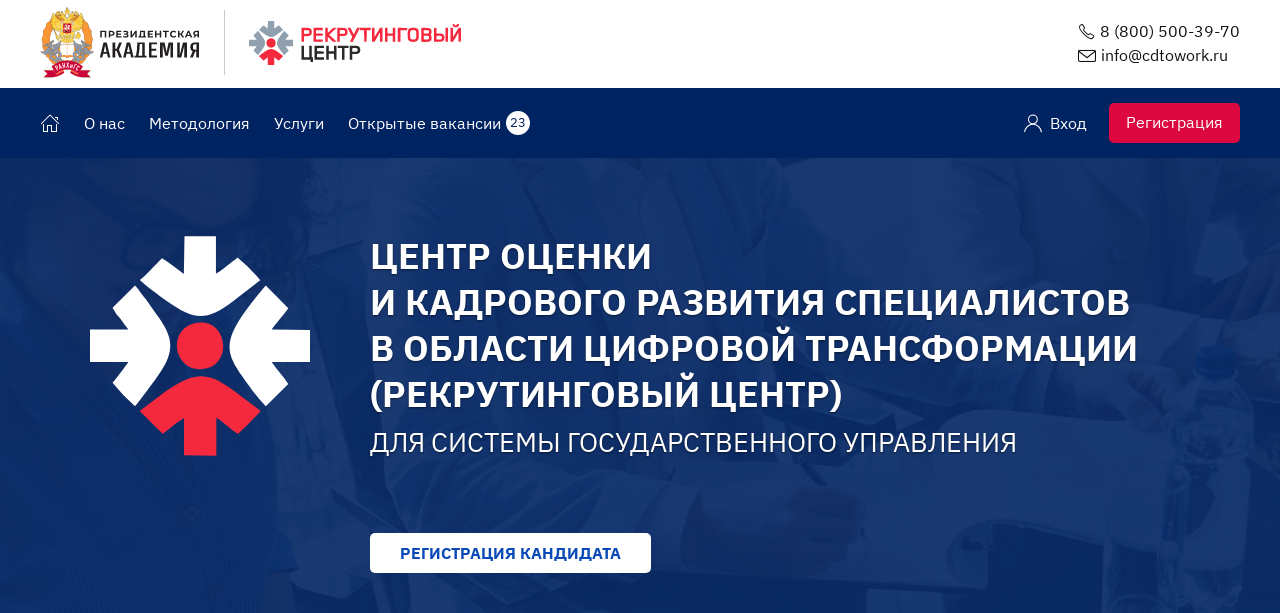

--- FILE ---
content_type: text/html; charset=UTF-8
request_url: https://cdto.work/
body_size: 22155
content:
<!DOCTYPE HTML>
<html lang="ru-RU" dir="ltr"  data-config='{"style":"default"}'>
<link rel="preconnect" href="https://fonts.googleapis.com">
<link rel="preconnect" href="https://fonts.gstatic.com" crossorigin>
<head>
<meta charset="UTF-8">
<meta http-equiv="X-UA-Compatible" content="IE=edge">
    <meta name="viewport" content="width=device-width, initial-scale=1">
<meta name='robots' content='index, follow, max-image-preview:large, max-snippet:-1, max-video-preview:-1' />

	<!-- This site is optimized with the Yoast SEO plugin v17.9 - https://yoast.com/wordpress/plugins/seo/ -->
	<title>Центр оценки специалистов в области цифровой трансформации</title>
	<meta name="description" content="Центр оценки и кадрового развития специалистов в области цифровой трансформации для государственных гражданских и муниципальных служащих, сотрудников подведомственных организаций" />
	<link rel="canonical" href="https://cdto.work/" />
	<meta property="og:locale" content="ru_RU" />
	<meta property="og:type" content="website" />
	<meta property="og:title" content="Центр оценки специалистов в области цифровой трансформации" />
	<meta property="og:description" content="Центр оценки и кадрового развития специалистов в области цифровой трансформации для государственных гражданских и муниципальных служащих, сотрудников подведомственных организаций" />
	<meta property="og:url" content="https://cdto.work/" />
	<meta property="og:site_name" content="Центр оценки и кадрового развития" />
	<meta property="article:modified_time" content="2023-12-25T18:47:04+00:00" />
	<meta name="twitter:card" content="summary_large_image" />
	<meta name="twitter:label1" content="Примерное время для чтения" />
	<meta name="twitter:data1" content="2 минуты" />
	<script type="application/ld+json" class="yoast-schema-graph">{"@context":"https://schema.org","@graph":[{"@type":"Organization","@id":"https://cdto.work/#organization","name":"\u0426\u0435\u043d\u0442\u0440 \u043e\u0446\u0435\u043d\u043a\u0438 \u0441\u043f\u0435\u0446\u0438\u0430\u043b\u0438\u0441\u0442\u043e\u0432 \u0432 \u043e\u0431\u043b\u0430\u0441\u0442\u0438 \u0446\u0438\u0444\u0440\u043e\u0432\u043e\u0439 \u0442\u0440\u0430\u043d\u0441\u0444\u043e\u0440\u043c\u0430\u0446\u0438\u0438","url":"https://cdto.work/","sameAs":[],"logo":{"@type":"ImageObject","@id":"https://cdto.work/#logo","inLanguage":"ru-RU","url":"https://cdto.work/wp-content/uploads/2020/03/cdto-logo.png","contentUrl":"https://cdto.work/wp-content/uploads/2020/03/cdto-logo.png","width":196,"height":70,"caption":"\u0426\u0435\u043d\u0442\u0440 \u043e\u0446\u0435\u043d\u043a\u0438 \u0441\u043f\u0435\u0446\u0438\u0430\u043b\u0438\u0441\u0442\u043e\u0432 \u0432 \u043e\u0431\u043b\u0430\u0441\u0442\u0438 \u0446\u0438\u0444\u0440\u043e\u0432\u043e\u0439 \u0442\u0440\u0430\u043d\u0441\u0444\u043e\u0440\u043c\u0430\u0446\u0438\u0438"},"image":{"@id":"https://cdto.work/#logo"}},{"@type":"WebSite","@id":"https://cdto.work/#website","url":"https://cdto.work/","name":"\u0426\u0435\u043d\u0442\u0440 \u043e\u0446\u0435\u043d\u043a\u0438 \u0438 \u043a\u0430\u0434\u0440\u043e\u0432\u043e\u0433\u043e \u0440\u0430\u0437\u0432\u0438\u0442\u0438\u044f","description":"\u0426\u0435\u043d\u0442\u0440 \u043e\u0446\u0435\u043d\u043a\u0438 \u0438 \u043a\u0430\u0434\u0440\u043e\u0432\u043e\u0433\u043e \u0440\u0430\u0437\u0432\u0438\u0442\u0438\u044f \u0441\u043f\u0435\u0446\u0438\u0430\u043b\u0438\u0441\u0442\u043e\u0432 \u0432 \u043e\u0431\u043b\u0430\u0441\u0442\u0438 \u0446\u0438\u0444\u0440\u043e\u0432\u043e\u0439 \u0442\u0440\u0430\u043d\u0441\u0444\u043e\u0440\u043c\u0430\u0446\u0438\u0438 \u0432 \u0441\u043e\u0441\u0442\u0430\u0432\u0435 \u0426\u0435\u043d\u0442\u0440\u0430 \u043f\u043e\u0434\u0433\u043e\u0442\u043e\u0432\u043a\u0438 \u0440\u0443\u043a\u043e\u0432\u043e\u0434\u0438\u0442\u0435\u043b\u0435\u0439 \u0438 \u043a\u043e\u043c\u0430\u043d\u0434 \u0426\u0422 \u0412\u0428\u0413\u0423 \u0420\u0410\u041d\u0425\u0438\u0413\u0421","publisher":{"@id":"https://cdto.work/#organization"},"potentialAction":[{"@type":"SearchAction","target":{"@type":"EntryPoint","urlTemplate":"https://cdto.work/?s={search_term_string}"},"query-input":"required name=search_term_string"}],"inLanguage":"ru-RU"},{"@type":"WebPage","@id":"https://cdto.work/#webpage","url":"https://cdto.work/","name":"\u0426\u0435\u043d\u0442\u0440 \u043e\u0446\u0435\u043d\u043a\u0438 \u0441\u043f\u0435\u0446\u0438\u0430\u043b\u0438\u0441\u0442\u043e\u0432 \u0432 \u043e\u0431\u043b\u0430\u0441\u0442\u0438 \u0446\u0438\u0444\u0440\u043e\u0432\u043e\u0439 \u0442\u0440\u0430\u043d\u0441\u0444\u043e\u0440\u043c\u0430\u0446\u0438\u0438","isPartOf":{"@id":"https://cdto.work/#website"},"about":{"@id":"https://cdto.work/#organization"},"datePublished":"2020-01-28T15:41:30+00:00","dateModified":"2023-12-25T18:47:04+00:00","description":"\u0426\u0435\u043d\u0442\u0440 \u043e\u0446\u0435\u043d\u043a\u0438 \u0438 \u043a\u0430\u0434\u0440\u043e\u0432\u043e\u0433\u043e \u0440\u0430\u0437\u0432\u0438\u0442\u0438\u044f \u0441\u043f\u0435\u0446\u0438\u0430\u043b\u0438\u0441\u0442\u043e\u0432 \u0432 \u043e\u0431\u043b\u0430\u0441\u0442\u0438 \u0446\u0438\u0444\u0440\u043e\u0432\u043e\u0439 \u0442\u0440\u0430\u043d\u0441\u0444\u043e\u0440\u043c\u0430\u0446\u0438\u0438 \u0434\u043b\u044f \u0433\u043e\u0441\u0443\u0434\u0430\u0440\u0441\u0442\u0432\u0435\u043d\u043d\u044b\u0445 \u0433\u0440\u0430\u0436\u0434\u0430\u043d\u0441\u043a\u0438\u0445 \u0438 \u043c\u0443\u043d\u0438\u0446\u0438\u043f\u0430\u043b\u044c\u043d\u044b\u0445 \u0441\u043b\u0443\u0436\u0430\u0449\u0438\u0445, \u0441\u043e\u0442\u0440\u0443\u0434\u043d\u0438\u043a\u043e\u0432 \u043f\u043e\u0434\u0432\u0435\u0434\u043e\u043c\u0441\u0442\u0432\u0435\u043d\u043d\u044b\u0445 \u043e\u0440\u0433\u0430\u043d\u0438\u0437\u0430\u0446\u0438\u0439","breadcrumb":{"@id":"https://cdto.work/#breadcrumb"},"inLanguage":"ru-RU","potentialAction":[{"@type":"ReadAction","target":["https://cdto.work/"]}]},{"@type":"BreadcrumbList","@id":"https://cdto.work/#breadcrumb","itemListElement":[{"@type":"ListItem","position":1,"name":"\u0413\u043b\u0430\u0432\u043d\u0430\u044f \u0441\u0442\u0440\u0430\u043d\u0438\u0446\u0430"}]}]}</script>
	<!-- / Yoast SEO plugin. -->


<link rel='stylesheet' id='contact-form-7-css'  href='https://cdto.work/wp-content/plugins/contact-form-7/includes/css/styles.css?ver=5.2.2' type='text/css' media='all' />
<link rel='stylesheet' id='cdto-theme-css'  href='https://cdto.work/wp-content/themes/cdto/cache/theme-d9eae8b7.css?ver=5.7.14' type='text/css' media='all' />
<link rel='stylesheet' id='dearpdf-style-css'  href='https://cdto.work/wp-content/plugins/dearpdf-lite/assets/css/dearpdf.min.css?ver=1.0.95' type='text/css' media='all' />
<link rel='stylesheet' id='js_composer_front-css'  href='https://cdto.work/wp-content/plugins/js_composer/assets/css/js_composer.min.css?ver=6.6.0' type='text/css' media='all' />
<link rel='stylesheet' id='um_fonticons_ii-css'  href='https://cdto.work/wp-content/plugins/ultimate-member/assets/css/um-fonticons-ii.css?ver=2.1.5' type='text/css' media='all' />
<link rel='stylesheet' id='um_fonticons_fa-css'  href='https://cdto.work/wp-content/plugins/ultimate-member/assets/css/um-fonticons-fa.css?ver=2.1.5' type='text/css' media='all' />
<script type='text/javascript' src='https://cdto.work/wp-includes/js/jquery/jquery.min.js?ver=3.5.1' id='jquery-core-js'></script>
<script type='text/javascript' src='https://cdto.work/wp-includes/js/jquery/jquery-migrate.min.js?ver=3.3.2' id='jquery-migrate-js'></script>
<script type='text/javascript' src='https://cdto.work/wp-includes/js/hoverIntent.min.js?ver=1.8.1' id='hoverIntent-js'></script>
<script type='text/javascript' id='cdto-theme-js-extra'>
/* <![CDATA[ */
var cdto_ajax_object = {"ajax_url":"https:\/\/cdto.work\/wp-admin\/admin-ajax.php"};
/* ]]> */
</script>
<script type='text/javascript' src='https://cdto.work/wp-content/themes/cdto/cache/theme-43d62541.js?ver=5.7.14' id='cdto-theme-js'></script>
<link rel="alternate" type="application/json+oembed" href="https://cdto.work/api/oembed/1.0/embed?url=https%3A%2F%2Fcdto.work%2F" />
<link rel="alternate" type="text/xml+oembed" href="https://cdto.work/api/oembed/1.0/embed?url=https%3A%2F%2Fcdto.work%2F&#038;format=xml" />
		<style type="text/css">
			.um_request_name {
				display: none !important;
			}
		</style>
	    <style>
        @font-face {font-family:'IBM Plex Sans';font-style:normal;font-weight:400;font-display:swap;src:url(https://cdto.work/wp-content/themes/cdto/fonts/ibm-plex-sans/zYXgKVElMYYaJe8bpLHnCwDKhdzeFb5N.woff2) format('woff2');unicode-range: U+0460-052F, U+1C80-1C88, U+20B4, U+2DE0-2DFF, U+A640-A69F, U+FE2E-FE2F;}
        @font-face {font-family:'IBM Plex Sans';font-style:normal;font-weight:400;font-display:swap;src:url(https://cdto.work/wp-content/themes/cdto/fonts/ibm-plex-sans/zYXgKVElMYYaJe8bpLHnCwDKhdXeFb5N.woff2) format('woff2');unicode-range: U+0301, U+0400-045F, U+0490-0491, U+04B0-04B1, U+2116;}
        @font-face {font-family:'IBM Plex Sans';font-style:normal;font-weight:400;font-display:swap;src:url(https://cdto.work/wp-content/themes/cdto/fonts/ibm-plex-sans/zYXgKVElMYYaJe8bpLHnCwDKhd_eFb5N.woff2) format('woff2');unicode-range: U+0100-024F, U+0259, U+1E00-1EFF, U+2020, U+20A0-20AB, U+20AD-20CF, U+2113, U+2C60-2C7F, U+A720-A7FF;}
        @font-face {font-family:'IBM Plex Sans';font-style:normal;font-weight:400;font-display:swap;src:url(https://cdto.work/wp-content/themes/cdto/fonts/ibm-plex-sans/zYXgKVElMYYaJe8bpLHnCwDKhdHeFQ.woff2) format('woff2');unicode-range: U+0000-00FF, U+0131, U+0152-0153, U+02BB-02BC, U+02C6, U+02DA, U+02DC, U+2000-206F, U+2074, U+20AC, U+2122, U+2191, U+2193, U+2212, U+2215, U+FEFF, U+FFFD;}
        @font-face {font-family: 'IBM Plex Sans';font-style: normal;font-weight: 700;font-display: swap;src: url(https://cdto.work/wp-content/themes/cdto/fonts/ibm-plex-sans/zYX9KVElMYYaJe8bpLHnCwDKjWr7AIxsdO_q.woff2) format('woff2');unicode-range: U+0460-052F, U+1C80-1C88, U+20B4, U+2DE0-2DFF, U+A640-A69F, U+FE2E-FE2F;}
        @font-face {font-family: 'IBM Plex Sans';font-style: normal;font-weight: 700;font-display: swap;src: url(https://cdto.work/wp-content/themes/cdto/fonts/ibm-plex-sans/zYX9KVElMYYaJe8bpLHnCwDKjWr7AIVsdO_q.woff2) format('woff2');unicode-range: U+0301, U+0400-045F, U+0490-0491, U+04B0-04B1, U+2116;}
        @font-face {font-family: 'IBM Plex Sans';font-style: normal;font-weight: 700;font-display: swap;src: url(https://cdto.work/wp-content/themes/cdto/fonts/ibm-plex-sans/zYX9KVElMYYaJe8bpLHnCwDKjWr7AI9sdO_q.woff2) format('woff2');unicode-range: U+0100-02AF, U+0304, U+0308, U+0329, U+1E00-1E9F, U+1EF2-1EFF, U+2020, U+20A0-20AB, U+20AD-20CF, U+2113, U+2C60-2C7F, U+A720-A7FF;}
        @font-face {font-family: 'IBM Plex Sans';font-style: normal;font-weight: 700;font-display: swap;src: url(https://cdto.work/wp-content/themes/cdto/fonts/ibm-plex-sans/zYX9KVElMYYaJe8bpLHnCwDKjWr7AIFsdA.woff2) format('woff2');unicode-range: U+0000-00FF, U+0131, U+0152-0153, U+02BB-02BC, U+02C6, U+02DA, U+02DC, U+0304, U+0308, U+0329, U+2000-206F, U+2074, U+20AC, U+2122, U+2191, U+2193, U+2212, U+2215, U+FEFF, U+FFFD;}
    </style>
    <script data-cfasync="false"> var dearPdfLocation = "https://cdto.work/wp-content/plugins/dearpdf-lite/assets/"; var dearpdfWPGlobal = {"text":{"blank":""},"viewerType":"reader","is3D":true,"pageScale":"auto","height":"auto","backgroundColor":"transparent","backgroundImage":"","showDownloadControl":true,"readDirection":"ltr","disableRange":false};</script><meta name="generator" content="Powered by WPBakery Page Builder - drag and drop page builder for WordPress."/>
<link rel="icon" href="https://cdto.work/wp-content/themes/cdto/favicon.ico" sizes="32x32" />
<link rel="icon" href="https://cdto.work/wp-content/themes/cdto/favicon.ico" sizes="192x192" />
<link rel="apple-touch-icon" href="https://cdto.work/wp-content/themes/cdto/favicon.ico" />
<meta name="msapplication-TileImage" content="https://cdto.work/wp-content/themes/cdto/favicon.ico" />
<style type="text/css" data-type="vc_shortcodes-custom-css">.vc_custom_1667903214354{padding-bottom: 20px !important;}.vc_custom_1667903225682{padding-top: 20px !important;padding-bottom: 30px !important;}.vc_custom_1703498469294{margin-bottom: 0px !important;padding-top: 15px !important;padding-bottom: 40px !important;background-color: #f7f7f7 !important;}.vc_custom_1667903252382{margin-top: 0px !important;padding-top: 30px !important;padding-bottom: 30px !important;}.vc_custom_1703498440689{padding-top: 15px !important;padding-bottom: 60px !important;background-color: #f7f7f7 !important;}.vc_custom_1595434397146{padding-top: 20px !important;padding-bottom: 20px !important;}.vc_custom_1611166247946{margin-bottom: 15px !important;}.vc_custom_1611332044481{padding-top: 20px !important;padding-bottom: 10px !important;}.vc_custom_1611214380705{margin-top: 10px !important;margin-bottom: 30px !important;}.vc_custom_1683272751958{margin-bottom: 22px !important;padding-bottom: 15px !important;}.vc_custom_1612269389858{margin-bottom: 20px !important;}.vc_custom_1588227796761{margin-bottom: 15px !important;}</style><noscript><style> .wpb_animate_when_almost_visible { opacity: 1; }</style></noscript></head>

<body class="home page-template-default page page-id-32 wp-front_page wp-page wp-page-32 wpb-js-composer js-comp-ver-6.6.0 vc_responsive">
    <div id="tm-wrapper">
        
        		<header class="uk-position-relative">
            <div class="tm-header-overlay">
                <div class="tm-top-toolbar">
                    <div class="uk-container">
                                                <div class="tm-top-toolbar--in">
                            <div class="tm-top-toolbar-logo">
                                <a href="https://www.ranepa.ru" target="_blank" rel="noopener noreferrer" draggable="false" class="header-logo1">
                                    <img src="https://cdto.work/wp-content/themes/cdto/images/ranepa-logo.svg" draggable="false">
                                                                    </a>
                                <span></span>
                                <span class="header-logo5">
                                    <img src="https://cdto.work/wp-content/themes/cdto/images/logo-rc.svg" draggable="false">
                                </span>
                            </div>
                            <div class="tm-top-toolbar-contact">
                                <div class="tm-top-toolbar-contact-left">
                                    <div class="tm-top-toolbar-contact-phone">
                                        <span class="tm-icon-eclat-phone"></span> <a href="tel:88005003970">8 (800) 500-39-70</a>
                                    </div>
                                    <div class="tm-top-toolbar-contact-email">
                                        <span class="tm-icon-eclat-mail"></span> <a href="#contact-modal" uk-toggle="">info@cdtowork.ru</a>
                                    </div>
                                </div>
                                <div class="tm-top-toolbar-contact-vk">
                                    <a href="https://vk.com/cdto.work" target="_blank">
                                        <svg fill="#111111" width="25px" height="25px" viewBox="0 0 20 20" xmlns="http://www.w3.org/2000/svg"><path d="M19 17V3c0-1.1-.903-2-2.005-2H3.005C1.855 1 1 1.853 1 3v14c0 1.148.855 2 2.005 2h13.99A2.008 2.008 0 0 0 19 17zm-3.816-5.393s1.132 1.117 1.411 1.635c.008.011.011.021.014.025.113.19.142.34.085.45-.094.183-.414.275-.523.283h-1.999c-.14 0-.43-.036-.782-.279-.27-.188-.537-.499-.797-.802-.388-.45-.724-.84-1.062-.84a.383.383 0 0 0-.126.021c-.257.082-.583.447-.583 1.422 0 .305-.24.479-.41.479h-.916c-.312 0-1.937-.109-3.376-1.628-1.766-1.86-3.352-5.591-3.366-5.624-.1-.241.107-.372.332-.372h2.02c.271 0 .358.164.42.311.07.167.334.841.766 1.599.703 1.233 1.136 1.735 1.481 1.735a.378.378 0 0 0 .184-.049c.451-.249.367-1.857.347-2.189 0-.063-.001-.719-.231-1.034-.166-.228-.447-.315-.617-.348a.738.738 0 0 1 .266-.226C8.031 6.022 8.588 6 9.142 6h.308c.601.008.757.047.974.102.439.105.448.39.409 1.36-.011.276-.023.589-.023.956 0 .079-.003.166-.003.256-.014.496-.03 1.057.32 1.287a.289.289 0 0 0 .151.044c.122 0 .487 0 1.476-1.697.435-.749.77-1.633.793-1.699a.528.528 0 0 1 .148-.183.347.347 0 0 1 .166-.039h2.375c.26 0 .436.039.469.138.057.159-.011.644-1.096 2.11l-.483.64c-.984 1.288-.984 1.354.058 2.332z"></path></svg>
                                    </a>
                                </div>
                            </div>
                        </div>
                    </div>
                </div>
                <div uk-sticky uk-parallax="viewport: 0.5" class="tm-toolbar">
                    <div class="uk-container">
                        <div class="tm-toolbar-content">

                            <div class="uk-flex uk-flex-between uk-flex-middle">
                                                                                                <div class="tm-right-col">

                                                                        <div class="tm-navbar uk-visible@m">
                                        <nav uk-navbar="align: center;">
                                            <ul class="uk-navbar-nav"><li class="uk-active"><a href="https://cdto.work/" class=""><span uk-icon="home"></span></a></li><li class="uk-parent"><a href="/about/" class="">О нас</a><div class="uk-navbar-dropdown uk-dropdown-width-1"><div class="uk-grid uk-dropdown-grid"><div class="uk-width-1-1"><ul class="uk-nav uk-nav-navbar"><li><a href="https://cdto.work/about/" class="">Цели и задачи</a></li><li><a href="https://cdto.work/team/" class="">Команда</a></li><li><a href="https://cdto.work/articles/" class="">Новости и публикации</a></li><li><a href="https://cdto.work/kontakty/" class="">Контакты</a></li></ul></div></div></div></li><li class="uk-parent"><a href="/ocenka-kompetencij/" class="">Методология</a><div class="uk-navbar-dropdown uk-dropdown-width-1"><div class="uk-grid uk-dropdown-grid"><div class="uk-width-1-1"><ul class="uk-nav uk-nav-navbar"><li><a href="https://cdto.work/ocenka-kompetencij/" class="">Оценка компетенций</a></li><li><a href="https://cdto.work/podbor-kadrov/" class="">Содействие в подборе</a></li><li><a href="https://cdto.work/kadrovy-reestr/" class="">Кадровый резерв</a></li></ul></div></div></div></li><li class="uk-parent"><a href="/dlja-rabotodatelej/" class="">Услуги</a><div class="uk-navbar-dropdown uk-dropdown-width-1"><div class="uk-grid uk-dropdown-grid"><div class="uk-width-1-1"><ul class="uk-nav uk-nav-navbar"><li><a href="https://cdto.work/dlja-rabotodatelej/" class="">Для работодателей</a></li><li><a href="https://cdto.work/dlja-soiskatelej/" class="">Для соискателей</a></li></ul></div></div></div></li><li><a class="tm-nav-icon" href="https://cdto.work/vacancies/"><span class="uk-hidden@l">Вакансии</span><span class="uk-visible@l">Открытые вакансии</span><span class="request_count">23</span></a></li></ul>                                        </nav>
                                    </div>
                                                                    </div>
                                                                                                <div class="tm-center-col uk-flex uk-flex-middle">

                                        <div class="tm-navbar">
        <ul class="uk-navbar-nav">
            <li><a href="/login/" class="tm-login"><span uk-icon="user"></span>Вход</a></li>
        </ul>
    </div>
    <a href="/register/" class="uk-button uk-button-primary uk-visible@s">Регистрация</a>

                                    
                                                                        <div class="tm-navbar-toggle uk-offcanvas-content uk-hidden@m uk-hidden@l">
                                        <a href="#offcanvas-navbar" uk-toggle>
                                            <span>
                                                <span></span>
                                                <span></span>
                                                <span></span>
                                            </span>
                                        </a>
                                        <div id="offcanvas-navbar" uk-offcanvas="flip: false; overlay: true">
                                            <div class="uk-offcanvas-bar">
                                                <button class="uk-offcanvas-close" type="button" uk-close></button>
                                                <div class="uk-card widget_nav_menu"><h3 class="uk-card-title">Главное меню</h3><ul class="uk-nav uk-nav-offcanvas"><li class="uk-active"><a href="https://cdto.work/" class=""><span uk-icon="home"></span></a></li><li class="uk-parent"><a href="/about/" class="">О нас</a><ul class="uk-nav-sub"><li><a href="https://cdto.work/about/" class="">Цели и задачи</a></li><li><a href="https://cdto.work/team/" class="">Команда</a></li><li><a href="https://cdto.work/articles/" class="">Новости и публикации</a></li><li><a href="https://cdto.work/kontakty/" class="">Контакты</a></li></ul></li><li class="uk-parent"><a href="/ocenka-kompetencij/" class="">Методология</a><ul class="uk-nav-sub"><li><a href="https://cdto.work/ocenka-kompetencij/" class="">Оценка компетенций</a></li><li><a href="https://cdto.work/podbor-kadrov/" class="">Содействие в подборе</a></li><li><a href="https://cdto.work/kadrovy-reestr/" class="">Кадровый резерв</a></li></ul></li><li class="uk-parent"><a href="/dlja-rabotodatelej/" class="">Услуги</a><ul class="uk-nav-sub"><li><a href="https://cdto.work/dlja-rabotodatelej/" class="">Для работодателей</a></li><li><a href="https://cdto.work/dlja-soiskatelej/" class="">Для соискателей</a></li></ul></li><li><a class="tm-nav-icon" href="https://cdto.work/vacancies/"><span class="uk-hidden@l">Вакансии</span><span class="uk-visible@l">Открытые вакансии</span><span class="request_count">23</span></a></li></ul></div>                                            </div>
                                        </div>
                                    </div>
                                                                    </div>
                                                            </div>
                        </div>
                    </div>
                </div>

                <div class="tm-header-content-bg">
                                                            <div class="tm-headerbar">
                        <div class="uk-container">
                                                                                    <div class="tm-header-content-main">
                                <div class="tm-header-content-main-name">
                                    <div class="tm-header-content-main-logo">                                        
                                        <svg width="101px" height="101px" xmlns="http://www.w3.org/2000/svg" viewBox="0 0 30.94 30.89"><defs><style>.a57e6010-d45a-4bdc-835b-5fe9b014ece6{fill:#90a0af;}.a57e6010-d45a-4bdc-835b-5fe9b014ece6,.f0148664-1d72-4628-9649-af317377a06a{fill-rule:evenodd;}.f0148664-1d72-4628-9649-af317377a06a{fill:#f4293d;}</style></defs><g id="bc60524a-adbe-4544-8ec7-5dbce26ddbfe" data-name="a7ba5f8c-cc6d-46c6-9d9c-ea7344487010"><path class="a57e6010-d45a-4bdc-835b-5fe9b014ece6" d="M24.78,23.93l3.16-3.15c-.37-.66-1.86-2.37-2.33-3.09H31V13.21l-5.39-.07c.47-.72,2.05-2.5,2.33-3L24.78,6.93q-1.59,1.83-3,3.81c-3.63,5.19-2.14,6.38,1.39,11.31C23.68,22.7,24.22,23.33,24.78,23.93Z" transform="translate(-0.06 0)"/><path class="a57e6010-d45a-4bdc-835b-5fe9b014ece6" d="M3.23,10.05a6.72,6.72,0,0,0,1.11,1.58,18.61,18.61,0,0,0,1.12,1.51H.06v4.54h5.4c-.28.46-1.95,2.63-2.23,2.95a26,26,0,0,0,3.16,3.3c.27-.26,2.5-3.29,2.88-3.81,2.69-3.68,2.87-5.59,0-9.33l-1.4-2c-.28-.32-.46-.59-.74-.92a6,6,0,0,0-.74-.94Z" transform="translate(-0.06 0)"/><path class="f0148664-1d72-4628-9649-af317377a06a" d="M7.06,24.58c.37.39,3,3,3.25,3.22l1.48-1.18a11.85,11.85,0,0,1,1.49-1.06v5.26l4.55.07V25.56c.47.14,2.32,1.84,3.07,2.24a41.73,41.73,0,0,0,3.16-3.22l-3.81-2.89c-1.12-.79-2.88-2.11-4.74-2S12,21,10.86,21.69Z" transform="translate(-0.06 0)"/><path class="a57e6010-d45a-4bdc-835b-5fe9b014ece6" d="M13.26,5.32,11.77,4.2a11.78,11.78,0,0,0-1.58-1.11c-.74.72-2.5,2.63-3.13,3.09A18.8,18.8,0,0,0,8.89,7.69c.65.46,1.3,1,1.95,1.44,3.63,2.5,5.39,3.09,9.29.07L24,6.2a22.4,22.4,0,0,0-3.16-3.15c-.65.39-2.6,2.1-3.07,2.23V0H13.35Z" transform="translate(-0.06 0)"/><path class="f0148664-1d72-4628-9649-af317377a06a" d="M14.93,12.22c-4.27.92-3,7.17,1.21,6.44S19.21,11.3,14.93,12.22Z" transform="translate(-0.06 0)"/></g></svg>
                                    </div>
                                    <div class="tm-header-content-main-text">
                                        <div class="tm-header-content-main-text-title">
                                            Центр оценки<br>
                                            и кадрового развития специалистов<br>
                                            в&nbsp;области цифровой трансформации<br>
                                            (Рекрутинговый центр)
                                        </div>
                                        <div class="tm-header-content-main-text-subtitle">
                                            для системы государственного управления
                                        </div>
                                    </div>
                                </div>
                                <div class="tm-header-content-main-btn">
                                    <a class="uk-button uk-button-primary" href="/register/">Регистрация кандидата</a>                                </div>
                            </div>
                                                    </div>
                    </div>
                                                        </div>
            </div>
        </header>
        
		
		
        <div class="tm-middle-bg">
                        <div class="uk-container">
                <div id="tm-middle" class="tm-middle uk-grid" uk-grid>

                                        <div class="tm-main uk-width-1-1@m">

                                                <main id="tm-content" class="tm-content">

                            <article class="uk-article">
        <div class="vc_row wpb_row vc_row-fluid vc_row_front_1"><div class="wpb_animate_when_almost_visible wpb_bottom-to-top bottom-to-top wpb_column vc_column_container vc_col-sm-12 vc_col-lg-12 vc_col-md-12 vc_col-xs-12 vc_hidden-xs"><div class="vc_column-inner vc_custom_1595434397146"><div class="wpb_wrapper">
	<div class="wpb_text_column wpb_content_element " >
		<div class="wpb_wrapper">
			<h3 class="vc_custom_heading" style="text-align: center;">Мы выявляем перспективных, высококвалифицированных и мотивированных к профессиональному развитию<span style="color: #0a49b8;"> руководителей и специалистов в IT сфере и цифровой трансформации</span> для государственного сектора</h3>

		</div>
	</div>
</div></div></div></div><div class="vc_row wpb_row vc_row-fluid vc_row_front_2 vc_custom_1667903214354"><div class="wpb_animate_when_almost_visible wpb_bottom-to-top bottom-to-top wpb_column vc_column_container vc_col-sm-4"><div class="vc_column-inner"><div class="wpb_wrapper">
	<div  class="wpb_single_image wpb_content_element vc_align_center   tm-icon-style green-icon">
		
		<figure class="wpb_wrapper vc_figure">
			<div class="vc_single_image-wrapper   vc_box_border_grey"><img width="104" height="104" src="https://cdto.work/wp-content/uploads/2020/04/icon2.png" class="vc_single_image-img attachment-full" alt="" loading="lazy" /></div>
		</figure>
	</div>
<h3 style="text-align: center" class="vc_custom_heading uk-margin-medium-bottom" >Для кадровых служб</h3>
	<div class="wpb_text_column wpb_content_element " >
		<div class="wpb_wrapper">
			<ul class="tm-list-style">
<li><strong>Квалифицированные</strong> консультации и обучение оценке специалистов IT сферы</li>
<li><strong>Эффективные</strong> технологии в рекрутменте, cодействие закрытию сложных заданий</li>
<li><strong>Специализированный, профессиональный </strong>поиск специалистов IT сферы и цифровой трансформации</li>
<li><strong>Качественное </strong>формирование портфолио кандидатов</li>
<li><strong>Грамотное </strong>сопровождение согласование и трудоустройство кандидатов</li>
</ul>

		</div>
	</div>
</div></div></div><div class="wpb_animate_when_almost_visible wpb_right-to-left right-to-left wpb_column vc_column_container vc_col-sm-4"><div class="vc_column-inner"><div class="wpb_wrapper">
	<div  class="wpb_single_image wpb_content_element vc_align_center   tm-icon-style green-icon">
		
		<figure class="wpb_wrapper vc_figure">
			<div class="vc_single_image-wrapper   vc_box_border_grey"><img width="106" height="105" src="https://cdto.work/wp-content/uploads/2020/04/icon3.png" class="vc_single_image-img attachment-full" alt="" loading="lazy" /></div>
		</figure>
	</div>
<h3 style="text-align: center" class="vc_custom_heading uk-margin-medium-bottom" >Для соискателей</h3>
	<div class="wpb_text_column wpb_content_element " >
		<div class="wpb_wrapper">
			<ul class="tm-list-style">
<li><strong>Комплексная </strong>оценка компетенций в сфере цифрового развития</li>
<li><strong>Персональная</strong> обратная связь от квалифицированных экспертов и паспорт компетенций</li>
<li><strong>Индивидуальные</strong> рекомендации о дальнейшем развитии в сфере ЦТ</li>
<li><strong>Включение </strong>в резерв высококвалифицированных руководителей и специалистов цифровой трансформации государственного управления</li>
<li><strong>Карьерный лифт</strong>, возможность более выгодного и престижного трудоустройства</li>
</ul>

		</div>
	</div>
</div></div></div><div class="wpb_animate_when_almost_visible wpb_left-to-right left-to-right wpb_column vc_column_container vc_col-sm-4"><div class="vc_column-inner"><div class="wpb_wrapper">
	<div  class="wpb_single_image wpb_content_element vc_align_center   tm-icon-style green-icon">
		
		<figure class="wpb_wrapper vc_figure">
			<div class="vc_single_image-wrapper   vc_box_border_grey"><img width="108" height="108" src="https://cdto.work/wp-content/uploads/2020/04/icon1.png" class="vc_single_image-img attachment-full" alt="" loading="lazy" /></div>
		</figure>
	</div>
<h3 style="text-align: center" class="vc_custom_heading uk-margin-small-bottom" >Для руководителей<br />
подразделений ЦТ</h3>
	<div class="wpb_text_column wpb_content_element " >
		<div class="wpb_wrapper">
			<ul class="tm-list-style">
<li><strong>Клиентоориентированный </strong>подход, понимание потребностей подразделений ЦТ, специфики и задач ЦТ</li>
<li><strong>Независимая, квалифицированная </strong>оценка компетенций сотрудников подразделений ЦТ</li>
<li><strong>Быстрое определение</strong> мотивированных к профессиональному развитию руководителей и специалистов IT сферы и ЦТ</li>
<li><strong>Эксклюзивная поддержка </strong>поиска узкоспециализированных специалистов для уникальных цифровых проектов</li>
<li><strong>Привлечение </strong>кандидатов, которые не ищут работу</li>
</ul>

		</div>
	</div>
</div></div></div></div><div class="vc_row wpb_row vc_row-fluid vc_row_front_3 vc_custom_1667903225682"><div class="wpb_column vc_column_container vc_col-sm-12"><div class="vc_column-inner"><div class="wpb_wrapper"><h2 style="text-align: center" class="vc_custom_heading vc_custom_1611166247946" >С нами работают</h2>
	<div class="wpb_text_column wpb_content_element " >
		<div class="wpb_wrapper">
			        <div class="tm-logos-slider uk-position-relative" uk-slider="autoplay: true; sets: true; autoplay-interval: 9000; easing: ease-in-out">
            <ul class="uk-slider-items uk-grid uk-grid-medium uk-grid-match uk-child-width-1-2 uk-child-width-1-3@s uk-child-width-1-4@m uk-child-width-1-5@l uk-child-width-1-6@xl" uk-height-match="target: .tm-logo-img">
                            <li>
                    <div class="tm-logo-panel">
                        <div class="tm-logo-img uk-flex uk-flex-middle uk-flex-center">
                            <img width="192" height="220" src="https://cdto.work/wp-content/uploads/2021/01/1.jpg" class="attachment-full size-full wp-post-image" alt="Счетная палата РФ" loading="lazy" />                        </div>
                        <h5 class="uk-text-center">Счетная палата РФ</h5>
                    </div>
                </li>
                            <li>
                    <div class="tm-logo-panel">
                        <div class="tm-logo-img uk-flex uk-flex-middle uk-flex-center">
                            <img width="255" height="266" src="https://cdto.work/wp-content/uploads/2021/01/2.jpg" class="attachment-full size-full wp-post-image" alt="Министерство цифрового развития, связи и массовых коммуникаций Российской Федерации" loading="lazy" />                        </div>
                        <h5 class="uk-text-center">Министерство цифрового развития, связи и массовых коммуникаций Российской Федерации</h5>
                    </div>
                </li>
                            <li>
                    <div class="tm-logo-panel">
                        <div class="tm-logo-img uk-flex uk-flex-middle uk-flex-center">
                            <img width="255" height="260" src="https://cdto.work/wp-content/uploads/2021/01/3-1.jpg" class="attachment-full size-full wp-post-image" alt="Пенсионный фонд Российской Федерации" loading="lazy" />                        </div>
                        <h5 class="uk-text-center">Пенсионный фонд Российской Федерации</h5>
                    </div>
                </li>
                            <li>
                    <div class="tm-logo-panel">
                        <div class="tm-logo-img uk-flex uk-flex-middle uk-flex-center">
                            <img width="255" height="296" src="https://cdto.work/wp-content/uploads/2021/01/4.jpg" class="attachment-full size-full wp-post-image" alt="Министерство труда и социальной защиты Российской федерации" loading="lazy" />                        </div>
                        <h5 class="uk-text-center">Министерство труда и социальной защиты Российской федерации</h5>
                    </div>
                </li>
                            <li>
                    <div class="tm-logo-panel">
                        <div class="tm-logo-img uk-flex uk-flex-middle uk-flex-center">
                            <img width="190" height="220" src="https://cdto.work/wp-content/uploads/2021/01/5.jpg" class="attachment-full size-full wp-post-image" alt="Федеральное агентство по управлению государственным имуществом" loading="lazy" />                        </div>
                        <h5 class="uk-text-center">Федеральное агентство по управлению государственным имуществом</h5>
                    </div>
                </li>
                            <li>
                    <div class="tm-logo-panel">
                        <div class="tm-logo-img uk-flex uk-flex-middle uk-flex-center">
                            <img width="198" height="220" src="https://cdto.work/wp-content/uploads/2021/01/6.jpg" class="attachment-full size-full wp-post-image" alt="Министерство науки и высшего образования Российской Федерации" loading="lazy" />                        </div>
                        <h5 class="uk-text-center">Министерство науки и высшего образования Российской Федерации</h5>
                    </div>
                </li>
                            <li>
                    <div class="tm-logo-panel">
                        <div class="tm-logo-img uk-flex uk-flex-middle uk-flex-center">
                            <img width="255" height="280" src="https://cdto.work/wp-content/uploads/2021/01/7.jpg" class="attachment-full size-full wp-post-image" alt="АНО &#8220;Аналитический центр при Правительстве Российской Федерации&#8221;" loading="lazy" />                        </div>
                        <h5 class="uk-text-center">АНО &#8220;Аналитический центр при Правительстве Российской Федерации&#8221;</h5>
                    </div>
                </li>
                            <li>
                    <div class="tm-logo-panel">
                        <div class="tm-logo-img uk-flex uk-flex-middle uk-flex-center">
                            <img width="255" height="292" src="https://cdto.work/wp-content/uploads/2021/01/8.jpg" class="attachment-full size-full wp-post-image" alt="Федеральное агенство лесного хозяйства Российской Федерации" loading="lazy" />                        </div>
                        <h5 class="uk-text-center">Федеральное агенство лесного хозяйства Российской Федерации</h5>
                    </div>
                </li>
                            <li>
                    <div class="tm-logo-panel">
                        <div class="tm-logo-img uk-flex uk-flex-middle uk-flex-center">
                            <img width="255" height="280" src="https://cdto.work/wp-content/uploads/2021/01/9.jpg" class="attachment-full size-full wp-post-image" alt="Министерство экономического развития Российской Федерации" loading="lazy" />                        </div>
                        <h5 class="uk-text-center">Министерство экономического развития Российской Федерации</h5>
                    </div>
                </li>
                            <li>
                    <div class="tm-logo-panel">
                        <div class="tm-logo-img uk-flex uk-flex-middle uk-flex-center">
                            <img width="255" height="261" src="https://cdto.work/wp-content/uploads/2021/01/10.jpg" class="attachment-full size-full wp-post-image" alt="Федеральное автономное учреждение &#8220;Национальный институт аккредитации&#8221;" loading="lazy" />                        </div>
                        <h5 class="uk-text-center">Федеральное автономное учреждение &#8220;Национальный институт аккредитации&#8221;</h5>
                    </div>
                </li>
                            <li>
                    <div class="tm-logo-panel">
                        <div class="tm-logo-img uk-flex uk-flex-middle uk-flex-center">
                            <img width="255" height="255" src="https://cdto.work/wp-content/uploads/2021/01/11.jpg" class="attachment-full size-full wp-post-image" alt="АНО «Центр перспективных управленческих решений»" loading="lazy" srcset="https://cdto.work/wp-content/uploads/2021/01/11.jpg 255w, https://cdto.work/wp-content/uploads/2021/01/11-150x150.jpg 150w" sizes="(max-width: 255px) 100vw, 255px" />                        </div>
                        <h5 class="uk-text-center">АНО «Центр перспективных управленческих решений»</h5>
                    </div>
                </li>
                            <li>
                    <div class="tm-logo-panel">
                        <div class="tm-logo-img uk-flex uk-flex-middle uk-flex-center">
                            <img width="255" height="178" src="https://cdto.work/wp-content/uploads/2021/01/12.jpg" class="attachment-full size-full wp-post-image" alt="Федеральная служба по интеллектуальной собственности" loading="lazy" />                        </div>
                        <h5 class="uk-text-center">Федеральная служба по интеллектуальной собственности</h5>
                    </div>
                </li>
                            <li>
                    <div class="tm-logo-panel">
                        <div class="tm-logo-img uk-flex uk-flex-middle uk-flex-center">
                            <img width="255" height="314" src="https://cdto.work/wp-content/uploads/2021/01/13.jpg" class="attachment-full size-full wp-post-image" alt="Министерство спорта Российской Федерации" loading="lazy" srcset="https://cdto.work/wp-content/uploads/2021/01/13.jpg 255w, https://cdto.work/wp-content/uploads/2021/01/13-244x300.jpg 244w" sizes="(max-width: 255px) 100vw, 255px" />                        </div>
                        <h5 class="uk-text-center">Министерство спорта Российской Федерации</h5>
                    </div>
                </li>
                            <li>
                    <div class="tm-logo-panel">
                        <div class="tm-logo-img uk-flex uk-flex-middle uk-flex-center">
                            <img width="255" height="299" src="https://cdto.work/wp-content/uploads/2021/01/14.jpg" class="attachment-full size-full wp-post-image" alt="Федеральная служба государственной статистики" loading="lazy" />                        </div>
                        <h5 class="uk-text-center">Федеральная служба государственной статистики</h5>
                    </div>
                </li>
                            <li>
                    <div class="tm-logo-panel">
                        <div class="tm-logo-img uk-flex uk-flex-middle uk-flex-center">
                            <img width="255" height="255" src="https://cdto.work/wp-content/uploads/2021/01/15.jpg" class="attachment-full size-full wp-post-image" alt="Федеральное агентство по техническому регулированию и метрологии" loading="lazy" srcset="https://cdto.work/wp-content/uploads/2021/01/15.jpg 255w, https://cdto.work/wp-content/uploads/2021/01/15-150x150.jpg 150w" sizes="(max-width: 255px) 100vw, 255px" />                        </div>
                        <h5 class="uk-text-center">Федеральное агентство по техническому регулированию и метрологии</h5>
                    </div>
                </li>
                            <li>
                    <div class="tm-logo-panel">
                        <div class="tm-logo-img uk-flex uk-flex-middle uk-flex-center">
                            <img width="255" height="155" src="https://cdto.work/wp-content/uploads/2021/01/16-1.jpg" class="attachment-full size-full wp-post-image" alt="Фонд международного медицинского кластера" loading="lazy" />                        </div>
                        <h5 class="uk-text-center">Фонд международного медицинского кластера</h5>
                    </div>
                </li>
                            <li>
                    <div class="tm-logo-panel">
                        <div class="tm-logo-img uk-flex uk-flex-middle uk-flex-center">
                            <img width="190" height="190" src="https://cdto.work/wp-content/uploads/2021/01/17.jpg" class="attachment-full size-full wp-post-image" alt="АО «Москапстрой»" loading="lazy" srcset="https://cdto.work/wp-content/uploads/2021/01/17.jpg 190w, https://cdto.work/wp-content/uploads/2021/01/17-150x150.jpg 150w" sizes="(max-width: 190px) 100vw, 190px" />                        </div>
                        <h5 class="uk-text-center">АО «Москапстрой»</h5>
                    </div>
                </li>
                            <li>
                    <div class="tm-logo-panel">
                        <div class="tm-logo-img uk-flex uk-flex-middle uk-flex-center">
                            <img width="255" height="278" src="https://cdto.work/wp-content/uploads/2021/01/18.jpg" class="attachment-full size-full wp-post-image" alt="Федеральная служба по труду и занятости Российской Федерации" loading="lazy" />                        </div>
                        <h5 class="uk-text-center">Федеральная служба по труду и занятости Российской Федерации</h5>
                    </div>
                </li>
                            <li>
                    <div class="tm-logo-panel">
                        <div class="tm-logo-img uk-flex uk-flex-middle uk-flex-center">
                            <img width="255" height="279" src="https://cdto.work/wp-content/uploads/2021/01/19-1.jpg" class="attachment-full size-full wp-post-image" alt="Министерство здравоохранения Российской Федерации" loading="lazy" />                        </div>
                        <h5 class="uk-text-center">Министерство здравоохранения Российской Федерации</h5>
                    </div>
                </li>
                            <li>
                    <div class="tm-logo-panel">
                        <div class="tm-logo-img uk-flex uk-flex-middle uk-flex-center">
                            <img width="280" height="284" src="https://cdto.work/wp-content/uploads/2021/01/20.jpg" class="attachment-full size-full wp-post-image" alt="Федеральное агентство по недропользованию Российской Федерации" loading="lazy" />                        </div>
                        <h5 class="uk-text-center">Федеральное агентство по недропользованию Российской Федерации</h5>
                    </div>
                </li>
                            <li>
                    <div class="tm-logo-panel">
                        <div class="tm-logo-img uk-flex uk-flex-middle uk-flex-center">
                            <img width="255" height="255" src="https://cdto.work/wp-content/uploads/2021/01/21-1.jpg" class="attachment-full size-full wp-post-image" alt="Федеральная налоговая служба Российской Федерации" loading="lazy" srcset="https://cdto.work/wp-content/uploads/2021/01/21-1.jpg 255w, https://cdto.work/wp-content/uploads/2021/01/21-1-150x150.jpg 150w" sizes="(max-width: 255px) 100vw, 255px" />                        </div>
                        <h5 class="uk-text-center">Федеральная налоговая служба Российской Федерации</h5>
                    </div>
                </li>
                        </ul>
            <div class="uk-flex uk-flex-center uk-position-relative">
                <a href="#" uk-slidenav-previous uk-slider-item="previous"></a><ul class="uk-slider-nav uk-dotnav uk-visible@s"></ul><a href="#" uk-slidenav-next uk-slider-item="next"></a>
            </div>
        </div>
    

		</div>
	</div>
</div></div></div></div><div data-vc-full-width="true" data-vc-full-width-init="false" class="vc_row wpb_row vc_row-fluid vc_row_front_4 vc_custom_1703498469294 vc_row-has-fill"><div class="wpb_column vc_column_container vc_col-sm-12"><div class="vc_column-inner"><div class="wpb_wrapper"><div class="vc_row wpb_row vc_inner vc_row-fluid vc_custom_1611332044481 vc_row-o-content-middle vc_row-flex"><div class="wpb_column vc_column_container vc_col-sm-6"><div class="vc_column-inner"><div class="wpb_wrapper">
	<div class="wpb_raw_code wpb_content_element wpb_raw_html" >
		<div class="wpb_wrapper">
			<div class="tm-video-panel" uk-lightbox>
<span><strong>Соискателям:</strong> Как работает кадровый резерв</span>
<a href="https://www.youtube.com/watch?v=_EQdeM_wIYo" class="tm-lightbox-video"><img src="https://cdto.work/wp-content/themes/cdto/images/video1.png" alt="video"></a>
</div>
		</div>
	</div>
</div></div></div><div class="wpb_column vc_column_container vc_col-sm-6"><div class="vc_column-inner"><div class="wpb_wrapper">
	<div class="wpb_raw_code wpb_content_element wpb_raw_html" >
		<div class="wpb_wrapper">
			<div class="tm-video-panel" uk-lightbox>
<span><strong>Работодателям:</strong> Содействие в подборе команды</span>
<a href="https://www.youtube.com/watch?v=C6TRiwfq5mY" class="tm-lightbox-video"><img src="https://cdto.work/wp-content/themes/cdto/images/video2.png" alt="video"></a>
</div>
		</div>
	</div>
</div></div></div></div><div class="vc_row wpb_row vc_inner vc_row-fluid tm-center-created vc_row-o-content-middle vc_row-flex"><div class="wpb_column vc_column_container vc_col-sm-3"><div class="vc_column-inner"><div class="wpb_wrapper">
	<div class="wpb_raw_code wpb_content_element wpb_raw_html" >
		<div class="wpb_wrapper">
			<img src="/wp-content/themes/cdto/images/logos/ranepa_new.svg" alt="Российская академия народного хозяйства и государственной службы">
		</div>
	</div>
</div></div></div><div class="wpb_column vc_column_container vc_col-sm-9"><div class="vc_column-inner"><div class="wpb_wrapper"><h4 style="text-align: left" class="vc_custom_heading" >Центр оценки и кадрового развития специалистов в области цифровой трансформации (Рекрутинговый центр) создан по поручению Правительства РФ в апреле 2020 года</h4></div></div></div></div><h3 style="text-align: center" class="vc_custom_heading wpb_animate_when_almost_visible wpb_right-to-left right-to-left vc_custom_1611214380705" >Оценку прошли кандидаты:</h3>
	<div class="wpb_text_column wpb_content_element " >
		<div class="wpb_wrapper">
			    <div class="tm-animated-counter">
        <div class="uk-grid uk-child-width-1-3@s" uk-grid uk-scrollspy="cls: uk-animation-slide-right-small; target: > * > div; delay: 500; repeat: false">
            <div>
                <div>
                    <span class="animated_count" data-this_count="887">0</span>
                    <span>на высшие<br>должности</span>
                </div>
            </div>
            <div>
                <div class="uk-text-center">
                    <span class="animated_count" data-this_count="8428">0</span>
                    <span>на должности<br>руководителей</span>
                </div>
            </div>
            <div>
                <div class="uk-text-center">
                    <span class="animated_count" data-this_count="9645">0</span>
                    <span>на должности<br>специалистов</span>
                </div>
            </div>
        </div>
    </div>
    

		</div>
	</div>
</div></div></div></div><div class="vc_row-full-width vc_clearfix"></div><div data-vc-full-width="true" data-vc-full-width-init="false" data-vc-parallax="1.5" data-vc-parallax-image="https://cdto.work/wp-content/uploads/2022/11/header_bg.jpg" class="vc_row wpb_row vc_row-fluid tm-bg-row testimonial vc_row_front_5 vc_custom_1667903252382 vc_row-has-fill vc_general vc_parallax vc_parallax-content-moving"><div class="wpb_column vc_column_container vc_col-sm-12"><div class="vc_column-inner"><div class="wpb_wrapper"><h2 style="color: #ffffff;text-align: center" class="vc_custom_heading vc_custom_1683272751958" >Отзывы участников Кадрового резерва</h2>
	<div class="wpb_text_column wpb_content_element  vc_custom_1612269389858" >
		<div class="wpb_wrapper">
			        <div class="tm-testimonials-slider uk-position-relative uk-light" uk-slider="autoplay: true; autoplay-interval: 9000; easing: ease-in-out">
            <ul class="uk-slider-items uk-grid uk-grid-medium uk-child-width-1-1 uk-child-width-1-2@m" uk-grid uk-height-match="target: .tm-desc">
                                    <li><div class="tm-testimonial-panel uk-animation-slide-bottom-small"><div class="uk-panel">
    <h3>Результат удостоверяется «паспортом»</h3>
    <div class="tm-desc"><p>В современном мире важно верно осознавать свои сильные качества. Не менее значимо – понимать области для развития. Отбор в Кадровый резерв с его независимой оценкой –полезный инструмент по созданию объективного «паспорта» специалиста.</p>
<p>За всем процессом отбора видна очень вдумчивая работа профессионалов, формирующих невероятное по ценности сообщество цифровых трансформаторов.</p>
</div>
    <div class="uk-grid uk-grid-medium uk-flex uk-flex-middle">
                <div class="tm-user-avatar uk-width-auto">
            <img width="190" height="190" src="https://cdto.work/wp-content/uploads/2021/02/profile_photo_2137.jpeg" class="attachment-full size-full wp-post-image" alt="Результат удостоверяется «паспортом»" loading="lazy" srcset="https://cdto.work/wp-content/uploads/2021/02/profile_photo_2137.jpeg 190w, https://cdto.work/wp-content/uploads/2021/02/profile_photo_2137-150x150.jpeg 150w" sizes="(max-width: 190px) 100vw, 190px" />        </div>
                <div class="tm-user-info uk-width-expand">
            <h5>Яна Гриб</h5>
            <div class="uk-text-muted">директор Проектного офиса ПАО ГМК "Норильский никель"</div>
        </div>
    </div>
</div>
</div></li>
                                    <li><div class="tm-testimonial-panel uk-animation-slide-bottom-small"><div class="uk-panel">
    <h3>Мир цифровой трансформации</h3>
    <div class="tm-desc"><p>Появление цифровой платформы CDTO и возможность войти в кадровый резерв цифровых специалистов для меня стало той соломинкой, которая вынесла меня в мир цифровизации и цифровой трансформации жизнедеятельности. Я много сил вкладываю в свое развитие как специалиста-эксперта, но только ваша платформа позволила мне делать эту работу с таким энтузиазмом и интересом.</p>
<p>Особенно меня впечатлила скорость, с которой я получаю ответы, на все мои вопросы, возникающие в процессе учебы. Геймификация развития компетенций действительно стоящий инструмент стимулирования учебной деятельности, и я думаю, он помогает не мне одному. Желаю команде CDTO успехов и дальнейшего совершенствования Ваших возможностей, которые будут востребованы не только в госсекторе.</p>
</div>
    <div class="uk-grid uk-grid-medium uk-flex uk-flex-middle">
                <div class="tm-user-avatar uk-width-auto">
            <img width="701" height="701" src="https://cdto.work/wp-content/uploads/2022/02/photo_2022-02-15_14-46-33-1.jpg" class="attachment-full size-full wp-post-image" alt="Мир цифровой трансформации" loading="lazy" srcset="https://cdto.work/wp-content/uploads/2022/02/photo_2022-02-15_14-46-33-1.jpg 701w, https://cdto.work/wp-content/uploads/2022/02/photo_2022-02-15_14-46-33-1-300x300.jpg 300w, https://cdto.work/wp-content/uploads/2022/02/photo_2022-02-15_14-46-33-1-150x150.jpg 150w, https://cdto.work/wp-content/uploads/2022/02/photo_2022-02-15_14-46-33-1-320x320.jpg 320w" sizes="(max-width: 701px) 100vw, 701px" />        </div>
                <div class="tm-user-info uk-width-expand">
            <h5>Марсель Султанов</h5>
            <div class="uk-text-muted">Руководитель проектного офиса ГКУ Управление капитального строительства РБ г. Уфа</div>
        </div>
    </div>
</div>
</div></li>
                                    <li><div class="tm-testimonial-panel uk-animation-slide-bottom-small"><div class="uk-panel">
    <h3>Возможность для обмена опытом</h3>
    <div class="tm-desc"><p>Возможность войти в Резерв заинтересовала меня в силу профессиональной деятельности. Процесс отбора стал увлекательным опытом интеллектуального поиска и рефлексии по результатам тестирования, которое подсказало направления саморазвития на перспективу. В цифровой трансформации нет рецептов гарантированного успеха, поэтому рассчитываю на возможность обмена опытом с коллегами – это катализатор создания эффективных решений.</p>
</div>
    <div class="uk-grid uk-grid-medium uk-flex uk-flex-middle">
                <div class="tm-user-avatar uk-width-auto">
            <img width="190" height="190" src="https://cdto.work/wp-content/uploads/2021/03/lukashenkov.jpg" class="attachment-full size-full wp-post-image" alt="Возможность для обмена опытом" loading="lazy" srcset="https://cdto.work/wp-content/uploads/2021/03/lukashenkov.jpg 190w, https://cdto.work/wp-content/uploads/2021/03/lukashenkov-150x150.jpg 150w" sizes="(max-width: 190px) 100vw, 190px" />        </div>
                <div class="tm-user-info uk-width-expand">
            <h5>Антон Лукашенков</h5>
            <div class="uk-text-muted">директор по стратегии ООО "РЖД-Технологии"</div>
        </div>
    </div>
</div>
</div></li>
                                    <li><div class="tm-testimonial-panel uk-animation-slide-bottom-small"><div class="uk-panel">
    <h3>Мотиватор для развития</h3>
    <div class="tm-desc"><p>Участие в Кадровом резерве специалистов цифровой трансформации позволило получить новые знания, так необходимые в сегодняшних реалиях с учетом стремительного развития цифровых технологий.</p>
<p>Проект позволяет повысить собственную мотивацию в достижении целей, максимизировать интерес к данной тематике и желание дальнейшего развития и совершенствования цифровых компетенций.</p>
</div>
    <div class="uk-grid uk-grid-medium uk-flex uk-flex-middle">
                <div class="tm-user-avatar uk-width-auto">
            <img width="190" height="190" src="https://cdto.work/wp-content/uploads/2021/02/vinakov-190x190-1.jpg" class="attachment-full size-full wp-post-image" alt="Мотиватор для развития" loading="lazy" srcset="https://cdto.work/wp-content/uploads/2021/02/vinakov-190x190-1.jpg 190w, https://cdto.work/wp-content/uploads/2021/02/vinakov-190x190-1-150x150.jpg 150w" sizes="(max-width: 190px) 100vw, 190px" />        </div>
                <div class="tm-user-info uk-width-expand">
            <h5>Илья Винаков</h5>
            <div class="uk-text-muted">заместитель начальника отдела Департамента финансов и бюджетной политики Белгородской области</div>
        </div>
    </div>
</div>
</div></li>
                                    <li><div class="tm-testimonial-panel uk-animation-slide-bottom-small"><div class="uk-panel">
    <h3>Взгляд со стороны</h3>
    <div class="tm-desc"><p>Процедура отбора в Кадровый резерв и оценка цифровых компетенций полезна как начинающим, так и опытным профессионалам в сфере цифровой трансформации.</p>
<p>Паспорт компетенций, сформированный по результатам оценки, позволяет взглянуть на себя со стороны, переосмыслить ряд аспектов трудовой деятельности и реально мотивирует к развитию профессиональных и личностных компетенций.</p>
</div>
    <div class="uk-grid uk-grid-medium uk-flex uk-flex-middle">
                <div class="tm-user-avatar uk-width-auto">
            <img width="190" height="190" src="https://cdto.work/wp-content/uploads/2021/02/profile_photo_964.jpg" class="attachment-full size-full wp-post-image" alt="Взгляд со стороны" loading="lazy" srcset="https://cdto.work/wp-content/uploads/2021/02/profile_photo_964.jpg 190w, https://cdto.work/wp-content/uploads/2021/02/profile_photo_964-150x150.jpg 150w" sizes="(max-width: 190px) 100vw, 190px" />        </div>
                <div class="tm-user-info uk-width-expand">
            <h5>Юлия Гутиева</h5>
            <div class="uk-text-muted">ведущий аналитик ГКУ «Информационно-технологический центр Камчатского края» г.Петропавлоск-Камчатский</div>
        </div>
    </div>
</div>
</div></li>
                                    <li><div class="tm-testimonial-panel uk-animation-slide-bottom-small"><div class="uk-panel">
    <h3>Система подбора CDTO</h3>
    <div class="tm-desc"><p>Кадровый центр (Центр CDTO РАНХиГС) один из первых разработал модель компетенций команды цифровой трансформации госсектора и на базе этой модели создал уникальную систему онлайн тестирования по оценке цифровых навыков. Это серьезная система, которая с успехом может применяться для подбора руководителей цифровой трансформации не только в госуправлении, но и в бизнесе.</p>
</div>
    <div class="uk-grid uk-grid-medium uk-flex uk-flex-middle">
                <div class="tm-user-avatar uk-width-auto">
            <img width="190" height="190" src="https://cdto.work/wp-content/uploads/2021/02/profile_photo_2114.jpg" class="attachment-full size-full wp-post-image" alt="Система подбора CDTO" loading="lazy" srcset="https://cdto.work/wp-content/uploads/2021/02/profile_photo_2114.jpg 190w, https://cdto.work/wp-content/uploads/2021/02/profile_photo_2114-150x150.jpg 150w" sizes="(max-width: 190px) 100vw, 190px" />        </div>
                <div class="tm-user-info uk-width-expand">
            <h5>Сергей Гроссет</h5>
            <div class="uk-text-muted">CIO/CDO Группа компаний «Ренова»</div>
        </div>
    </div>
</div>
</div></li>
                                    <li><div class="tm-testimonial-panel uk-animation-slide-bottom-small"><div class="uk-panel">
    <h3>Проект для профессионалов</h3>
    <div class="tm-desc"><p>Кадровый резерв позволяет оценить реальный уровень IT-компетенций, узнать то, что надо &#8220;прокачать&#8221;, и получить полезные рекомендации по дальнейшему развитию. Проект ориентирован на профессионалов, с его помощью решаются задачи цифровой трансформации госуправления, поэтому есть шанс войти в состав команд по реализации перспективных государственных цифровых проектов.</p>
</div>
    <div class="uk-grid uk-grid-medium uk-flex uk-flex-middle">
                <div class="tm-user-avatar uk-width-auto">
            <img width="190" height="190" src="https://cdto.work/wp-content/uploads/2021/02/profile_photo_848.jpg" class="attachment-full size-full wp-post-image" alt="Проект для профессионалов" loading="lazy" srcset="https://cdto.work/wp-content/uploads/2021/02/profile_photo_848.jpg 190w, https://cdto.work/wp-content/uploads/2021/02/profile_photo_848-150x150.jpg 150w" sizes="(max-width: 190px) 100vw, 190px" />        </div>
                <div class="tm-user-info uk-width-expand">
            <h5>Александр Батищев</h5>
            <div class="uk-text-muted">к.э.н, доцент кафедры информационных систем и цифровых технологий, начальник отдела модернизации инженерного образования ОГУ им. И.С. Тургенева, г. Орел</div>
        </div>
    </div>
</div>
</div></li>
                                    <li><div class="tm-testimonial-panel uk-animation-slide-bottom-small"><div class="uk-panel">
    <h3>Для пользы общества</h3>
    <div class="tm-desc"><p>При отборе в Кадровый резерв предлагается пройти довольно непростые тесты. Само тестирование занимает несколько часов, но оно того стоит: в итоге вы получаете увесистый PDF-файл – Паспорт компетенций с профилем и рекомендациями.</p>
<p>Надеюсь, что это всё не напрасно, и отбор в резерв поможет мне и другим участникам применить навыки и экспертизу на благо нашего государства.</p>
</div>
    <div class="uk-grid uk-grid-medium uk-flex uk-flex-middle">
                <div class="tm-user-avatar uk-width-auto">
            <img width="853" height="853" src="https://cdto.work/wp-content/uploads/2021/02/profile_photo_295.jpg" class="attachment-full size-full wp-post-image" alt="Для пользы общества" loading="lazy" srcset="https://cdto.work/wp-content/uploads/2021/02/profile_photo_295.jpg 853w, https://cdto.work/wp-content/uploads/2021/02/profile_photo_295-300x300.jpg 300w, https://cdto.work/wp-content/uploads/2021/02/profile_photo_295-150x150.jpg 150w, https://cdto.work/wp-content/uploads/2021/02/profile_photo_295-768x768.jpg 768w, https://cdto.work/wp-content/uploads/2021/02/profile_photo_295-320x320.jpg 320w" sizes="(max-width: 853px) 100vw, 853px" />        </div>
                <div class="tm-user-info uk-width-expand">
            <h5>Роман Душкин</h5>
            <div class="uk-text-muted">директор по науке и технологиям Агентства Искусственного Интеллекта, г. Москва</div>
        </div>
    </div>
</div>
</div></li>
                                    <li><div class="tm-testimonial-panel uk-animation-slide-bottom-small"><div class="uk-panel">
    <h3>Возможности для карьеры</h3>
    <div class="tm-desc"><p>CDTO.work – один из лучших рекрутинговых проектов в сфере ГосIT.</p>
<p>Участие в отборе в Кадровый резерв даёт реальную оценку ваших профессиональных и личностных компетенций и позволяет получить предложения по работе в государственных органах в сфере цифровой трансформации.</p>
<p>За всем этим стоит большая работа сильной и слаженной проектной команды.</p>
</div>
    <div class="uk-grid uk-grid-medium uk-flex uk-flex-middle">
                <div class="tm-user-avatar uk-width-auto">
            <img width="190" height="190" src="https://cdto.work/wp-content/uploads/2021/02/profile_photo_214.jpg" class="attachment-full size-full wp-post-image" alt="Возможности для карьеры" loading="lazy" srcset="https://cdto.work/wp-content/uploads/2021/02/profile_photo_214.jpg 190w, https://cdto.work/wp-content/uploads/2021/02/profile_photo_214-150x150.jpg 150w" sizes="(max-width: 190px) 100vw, 190px" />        </div>
                <div class="tm-user-info uk-width-expand">
            <h5>Александр Соловьев</h5>
            <div class="uk-text-muted">заместитель руководителя Федеральной службы по аккредитации</div>
        </div>
    </div>
</div>
</div></li>
                                    <li><div class="tm-testimonial-panel uk-animation-slide-bottom-small"><div class="uk-panel">
    <h3>Помогает видеть зоны роста</h3>
    <div class="tm-desc"><p>Отбор в Кадровый резерв стал для меня серьезным вызовом. Вопросы тестов на оценку компетенций вызывали сильные мыслительные реакции, заставляли глубоко задумываться, приводили к инсайтам. Таким вовлеченным в процесс я не был давно.</p>
<p>Участие в резерве помогло мне увидеть зоны для развития. Благодарю команду вашего Центра за этот ценный опыт. Проект превзошел мои ожидания.</p>
</div>
    <div class="uk-grid uk-grid-medium uk-flex uk-flex-middle">
                <div class="tm-user-avatar uk-width-auto">
            <img width="190" height="190" src="https://cdto.work/wp-content/uploads/2021/02/profile_photo_275.jpg" class="attachment-full size-full wp-post-image" alt="Помогает видеть зоны роста" loading="lazy" srcset="https://cdto.work/wp-content/uploads/2021/02/profile_photo_275.jpg 190w, https://cdto.work/wp-content/uploads/2021/02/profile_photo_275-150x150.jpg 150w" sizes="(max-width: 190px) 100vw, 190px" />        </div>
                <div class="tm-user-info uk-width-expand">
            <h5>Николай Волков</h5>
            <div class="uk-text-muted">управляющий партнёр агентства эффективного маркетинга и цифровых технологии SODA</div>
        </div>
    </div>
</div>
</div></li>
                            </ul>
            <div class="uk-flex uk-flex-center uk-position-relative">
                <a href="#" uk-slidenav-previous uk-slider-item="previous"></a><a href="https://cdto.work/testimonials/" class="uk-button uk-button-danger">Читать все отзывы</a><a href="#" uk-slidenav-next uk-slider-item="next"></a>
            </div>
        </div>
    

		</div>
	</div>
</div></div></div></div><div class="vc_row-full-width vc_clearfix"></div><div class="vc_row wpb_row vc_row-fluid vc_row_front_6"><div class="wpb_column vc_column_container vc_col-sm-12"><div class="vc_column-inner"><div class="wpb_wrapper"><h2 style="text-align: center" class="vc_custom_heading" >Мы поможем Вам:</h2>
	<div class="wpb_text_column wpb_content_element " >
		<div class="wpb_wrapper">
			        <ul class="tm-services-tab uk-grid uk-grid-small uk-child-width-1-3" uk-switcher="animation: uk-animation-slide-left-medium, uk-animation-slide-right-medium" uk-scrollspy="cls: uk-animation-slide-top-small; target: > *; delay: 300; repeat: false" uk-height-match="target: > li > a">
                    <li class="tm-services-tab-488"><a href="#">Содействие в подборе кандидатов</a></li>
                    <li class="tm-services-tab-490"><a href="#">Оценка компетенций</a></li>
                    <li class="tm-services-tab-492"><a href="#">Кадровый резерв</a></li>
                </ul>
        <ul class="uk-switcher tm-services-tab-cont">
                    <li>
                <div class="uk-grid uk-flex-middle uk-child-width-1-2@m" uk-grid>
                                        <div>
                        <img width="670" height="460" src="https://cdto.work/wp-content/uploads/2023/12/serv1.png" class="attachment-full size-full wp-post-image" alt="Содействие в подборе кандидатов" loading="lazy" srcset="https://cdto.work/wp-content/uploads/2023/12/serv1.png 670w, https://cdto.work/wp-content/uploads/2023/12/serv1-300x206.png 300w, https://cdto.work/wp-content/uploads/2023/12/serv1-437x300.png 437w" sizes="(max-width: 670px) 100vw, 670px" />                    </div>
                                        <div>
                        <h3>Для работодателей</h3>
<p>Мы оказываем поддержку в поиске и оценке высококвалифицированных IT-специалистов для органов государственной и муниципальной власти и подведомственных организаций.</p>
                        <p>
                            <a class="uk-button uk-button-primary" href="https://cdto.work/podbor-kadrov/">Узнать больше</a>
                                                        <a class="uk-button uk-button-default uk-margin-small-left" href="https://cdto.work/podbor-kadrov/#tm-selection-request">Заявка на подбор</a>
                                                    </p>
                    </div>
                </div>
            </li>
                    <li>
                <div class="uk-grid uk-flex-middle uk-child-width-1-2@m" uk-grid>
                                        <div>
                        <img width="670" height="460" src="https://cdto.work/wp-content/uploads/2023/12/serv2.png" class="attachment-full size-full wp-post-image" alt="Оценка компетенций" loading="lazy" srcset="https://cdto.work/wp-content/uploads/2023/12/serv2.png 670w, https://cdto.work/wp-content/uploads/2023/12/serv2-300x206.png 300w, https://cdto.work/wp-content/uploads/2023/12/serv2-437x300.png 437w" sizes="(max-width: 670px) 100vw, 670px" />                    </div>
                                        <div>
                        <h3>Компетенции команды цифровой трансформации:<br />
модель, оценка, развитие</h3>
<p>Кадровый центр оказывает услуги по тестированию и оценке знаний и навыков в области цифровой трансформации сотрудников ФОИВ, РОИВ, подведомственных организаций, госкорпораций и коммерческих компаний.</p>
                        <p>
                            <a class="uk-button uk-button-primary" href="https://cdto.work/ocenka-kompetencij/">Узнать больше</a>
                                                    </p>
                    </div>
                </div>
            </li>
                    <li>
                <div class="uk-grid uk-flex-middle uk-child-width-1-2@m" uk-grid>
                                        <div>
                        <img width="670" height="460" src="https://cdto.work/wp-content/uploads/2023/12/serv3-tab.png" class="attachment-full size-full wp-post-image" alt="Кадровый резерв" loading="lazy" srcset="https://cdto.work/wp-content/uploads/2023/12/serv3-tab.png 670w, https://cdto.work/wp-content/uploads/2023/12/serv3-tab-300x206.png 300w, https://cdto.work/wp-content/uploads/2023/12/serv3-tab-437x300.png 437w" sizes="(max-width: 670px) 100vw, 670px" />                    </div>
                                        <div>
                        <h3>Резерв высококвалифицированных руководителей и специалистов цифровой трансформации государственного управления</h3>
<p>Кадровый резерв формируется из числа руководителей и специалистов, обладающих необходимыми профессиональными и личностными компетенциями в сфере цифрового развития для выдвижения на замещение должностей в подразделениях цифровой трансформации системы государственного управления федерального и регионального уровней.</p>
                        <p>
                            <a class="uk-button uk-button-primary" href="https://cdto.work/kadrovy-reestr/">Узнать больше</a>
                                                    </p>
                    </div>
                </div>
            </li>
                </ul>
    

		</div>
	</div>
</div></div></div></div><div data-vc-full-width="true" data-vc-full-width-init="false" class="vc_row wpb_row vc_row-fluid vc_row_front_7 vc_custom_1703498440689 vc_row-has-fill"><div class="wpb_animate_when_almost_visible wpb_bottom-to-top bottom-to-top wpb_column vc_column_container vc_col-sm-12"><div class="vc_column-inner"><div class="wpb_wrapper"><h2 style="text-align: center" class="vc_custom_heading vc_custom_1588227796761" >Новости и актуальная информация</h2>                <div class="tm-recent_posts_lite">
                    <div class="tm-recent_posts_lite--row">
                                                <div class="tm-recent_posts_lite--col">
                            <div class="tm-recent_posts_lite-item">
    <h2 class="tm-recent_posts_lite-item-title"><a href="https://cdto.work/2025/07/22/rekruting-v-gosit-vzgljad-2025-goda/" title="Рекрутинг в ГосИТ: взгляд 2025 года">Рекрутинг в ГосИТ: взгляд 2025 года</a></h2>
    <div class="tm-recent_posts_lite-item-meta">
        <time datetime="2025-07-22">22 июля 2025</time>        /
        <a href="https://cdto.work/category/stati/" rel="category tag">Статьи</a>    </div>
    <div class="tm-recent_posts_lite-item-text">
        В условиях глобальной технологической модернизации и цифровизации государственного сектора остро встает вопрос кадрового обеспечения. Стремительное внедрение инноваций требует нанимать не просто технических исполнителей, но экспертов,...    </div>
    <a href="https://cdto.work/2025/07/22/rekruting-v-gosit-vzgljad-2025-goda/" class="tm-recent_posts_lite-item-more">Читать далее</a>
</div>                        </div>
                                                <div class="tm-recent_posts_lite--col">
                            <div class="tm-recent_posts_lite-item">
    <h2 class="tm-recent_posts_lite-item-title"><a href="https://cdto.work/2025/06/02/karernye-vozmozhnosti-vypusknikov-programmy-resurs-rossii/" title="Карьерные возможности выпускников программы «РЕСУРС России»">Карьерные возможности выпускников программы «РЕСУРС России»</a></h2>
    <div class="tm-recent_posts_lite-item-meta">
        <time datetime="2025-06-02">02 июня 2025</time>        /
        <a href="https://cdto.work/category/intervju/" rel="category tag">Интервью</a>    </div>
    <div class="tm-recent_posts_lite-item-text">
        Государственная служба сегодня – это динамичное пространство для реализации амбициозных проектов и цифровой трансформации страны. Где готовят специалистов, способных не только понимать сложные механизмы государственного...    </div>
    <a href="https://cdto.work/2025/06/02/karernye-vozmozhnosti-vypusknikov-programmy-resurs-rossii/" class="tm-recent_posts_lite-item-more">Читать далее</a>
</div>                        </div>
                                                <div class="tm-recent_posts_lite--col">
                            <div class="tm-recent_posts_lite-item">
    <h2 class="tm-recent_posts_lite-item-title"><a href="https://cdto.work/2025/03/25/studenty-kak-drajvery-innovacij/" title="Студенты как драйверы инноваций">Студенты как драйверы инноваций</a></h2>
    <div class="tm-recent_posts_lite-item-meta">
        <time datetime="2025-03-25">25 марта 2025</time>        /
        <a href="https://cdto.work/category/stati/" rel="category tag">Статьи</a>    </div>
    <div class="tm-recent_posts_lite-item-text">
        В современном мире научно-технологическое лидерство стало неотъемлемой частью экономического суверенитета и геополитического влияния. Глобальная конкуренция в этой сфере стремительно нарастает: государства, корпорации и научные сообщества...    </div>
    <a href="https://cdto.work/2025/03/25/studenty-kak-drajvery-innovacij/" class="tm-recent_posts_lite-item-more">Читать далее</a>
</div>                        </div>
                                                <div class="tm-recent_posts_lite--col">
                            <div class="tm-recent_posts_lite-item">
    <h2 class="tm-recent_posts_lite-item-title"><a href="https://cdto.work/2025/02/27/pjat-kljuchevyh-trendov-v-big-data/" title="Пять ключевых трендов в Big Data">Пять ключевых трендов в Big Data</a></h2>
    <div class="tm-recent_posts_lite-item-meta">
        <time datetime="2025-02-27">27 февраля 2025</time>        /
        <a href="https://cdto.work/category/stati/" rel="category tag">Статьи</a>    </div>
    <div class="tm-recent_posts_lite-item-text">
        Мир переполнен данными. С каждым днем мы генерируем все больше информации: от сообщений в социальных сетях до сенсорных данных с интернет вещей. Эта огромная масса...    </div>
    <a href="https://cdto.work/2025/02/27/pjat-kljuchevyh-trendov-v-big-data/" class="tm-recent_posts_lite-item-more">Читать далее</a>
</div>                        </div>
                                                <div class="tm-recent_posts_lite--col">
                            <div class="tm-recent_posts_lite-item">
    <h2 class="tm-recent_posts_lite-item-title"><a href="https://cdto.work/2025/02/24/professii-budushhego-kakie-navyki-i-znanija-stoit-razvivat-sejchas/" title="Профессии будущего: какие навыки и знания стоит развивать сейчас">Профессии будущего: какие навыки и знания стоит развивать сейчас</a></h2>
    <div class="tm-recent_posts_lite-item-meta">
        <time datetime="2025-02-24">24 февраля 2025</time>        /
        <a href="https://cdto.work/category/stati/" rel="category tag">Статьи</a>    </div>
    <div class="tm-recent_posts_lite-item-text">
        Прогнозы российских и зарубежных футурологов сходятся: глобальное развитие технологий существенно изменяет нашу реальность. Рынок труда также адаптируется и подстраивается, набор инструментов для разных специалистов трансформируется...    </div>
    <a href="https://cdto.work/2025/02/24/professii-budushhego-kakie-navyki-i-znanija-stoit-razvivat-sejchas/" class="tm-recent_posts_lite-item-more">Читать далее</a>
</div>                        </div>
                                                <div class="tm-recent_posts_lite--col">
                            <div class="tm-recent_posts_lite-item">
    <h2 class="tm-recent_posts_lite-item-title"><a href="https://cdto.work/2025/02/20/vektor-razvitija-lidera-xxi-veka-kouching/" title="Вектор развития лидера XXI века: коучинг">Вектор развития лидера XXI века: коучинг</a></h2>
    <div class="tm-recent_posts_lite-item-meta">
        <time datetime="2025-02-20">20 февраля 2025</time>        /
        <a href="https://cdto.work/category/stati/" rel="category tag">Статьи</a>    </div>
    <div class="tm-recent_posts_lite-item-text">
        В мире постоянно происходят изменения, и одним из ключевых трендов последних лет становится командное лидерство. Если раньше акцент делался преимущественно на индивидуальном успехе лидера, то...    </div>
    <a href="https://cdto.work/2025/02/20/vektor-razvitija-lidera-xxi-veka-kouching/" class="tm-recent_posts_lite-item-more">Читать далее</a>
</div>                        </div>
                                            </div>
                </div>
                <div style="margin-top: 10px">
                    <a class="uk-button uk-button-default" href="https://cdto.work/articles/">Все новости и публикации</a>
                </div>
            </div></div></div></div><div class="vc_row-full-width vc_clearfix"></div>
</article>

                            
                        </main>
                        
                    </div>
                    
                                                            
                </div>
            </div>
                    </div>

        
		
		
	</div>

    
        <footer id="tm-footer" class="tm-footer">

        <div class="tm-footer-content">
            <div class="uk-container">

                
                <div class="uk-grid uk-child-width-1-2@m" uk-grid>
                    <div>
                        <div class="tm-flogo">
                                                        <svg xmlns="http://www.w3.org/2000/svg" width="212px" height="44px" viewBox="0 0 148.82 30.89"><defs><style>.f162e2d3-1e20-4ecd-8296-12f7a6b159d3{fill:#90a0af;}.bbd7a388-b9e5-4720-bc8f-1204df8e050b,.e8105f9a-a65d-4cae-b7d8-aa148109b0c2,.f162e2d3-1e20-4ecd-8296-12f7a6b159d3{fill-rule:evenodd;}.e8105f9a-a65d-4cae-b7d8-aa148109b0c2{fill:#f4293d;}.bbd7a388-b9e5-4720-bc8f-1204df8e050b{fill:#2b2a28;}</style></defs><g id="a7ba5f8c-cc6d-46c6-9d9c-ea7344487010" data-name="Слой_1"><path class="f162e2d3-1e20-4ecd-8296-12f7a6b159d3" d="M24.72,24l3.16-3.15c-.37-.66-1.86-2.37-2.33-3.09h5.39V13.28l-5.39-.07c.47-.72,2.05-2.5,2.33-3L24.72,7a46.84,46.84,0,0,0-3,3.81c-3.63,5.19-2.14,6.38,1.39,11.31A24.48,24.48,0,0,0,24.72,24Z" transform="translate(-0.01 -0.07)"></path><path class="f162e2d3-1e20-4ecd-8296-12f7a6b159d3" d="M3.17,10.12A6.57,6.57,0,0,0,4.28,11.7c.19.26,1,1.45,1.12,1.51H0v4.54H5.4c-.28.46-1.95,2.63-2.23,2.95A25.31,25.31,0,0,0,6.33,24c.27-.26,2.5-3.29,2.88-3.81,2.69-3.68,2.87-5.59,0-9.33l-1.4-2c-.28-.32-.46-.59-.74-.92A6.88,6.88,0,0,0,6.33,7Z" transform="translate(-0.01 -0.07)"></path><path class="e8105f9a-a65d-4cae-b7d8-aa148109b0c2" d="M7,24.65c.37.39,3,3,3.25,3.22l1.48-1.18a11,11,0,0,1,1.49-1.06v5.26l4.55.07V25.63c.47.14,2.32,1.84,3.07,2.24A43.72,43.72,0,0,0,24,24.65l-3.81-2.89c-1.12-.79-2.88-2.11-4.74-2s-3.53,1.31-4.65,2Z" transform="translate(-0.01 -0.07)"></path><path class="f162e2d3-1e20-4ecd-8296-12f7a6b159d3" d="M13.2,5.39,11.71,4.27a11.68,11.68,0,0,0-1.58-1.11C9.39,3.88,7.63,5.79,7,6.25A18.4,18.4,0,0,0,8.83,7.76c.65.46,1.3,1,1.95,1.44,3.63,2.5,5.39,3.09,9.29.07l3.91-3a23,23,0,0,0-3.16-3.15c-.65.39-2.6,2.1-3.07,2.23V.07H13.29Z" transform="translate(-0.01 -0.07)"></path><path class="e8105f9a-a65d-4cae-b7d8-aa148109b0c2" d="M70.89,14.66h2c.28-.72.83-1.71,1.21-2.43L77.3,6.11l.28-.59L78,4.86,78,6.51h2.79l.09,8.08,1.67.07.1-8.15h2.78l.1-1.65H76c-.37.46-1.86,3.69-2.42,4.54A32.58,32.58,0,0,1,71.82,6c-.19-.26-.47-.85-.65-1.12h-2l2.5,4.87c1,1.84.93,1.51.38,2.43-.28.59-1,1.91-1.21,2.5Z" transform="translate(-0.01 -0.07)"></path><polygon class="e8105f9a-a65d-4cae-b7d8-aa148109b0c2" points="141.48 14.53 143.25 14.59 147.05 8.08 147.15 14.59 148.73 14.59 148.82 4.8 147.15 4.8 143.25 11.3 143.15 4.8 141.48 4.8 141.48 14.53"></polygon><path class="e8105f9a-a65d-4cae-b7d8-aa148109b0c2" d="M86.4,14.59l1.67.07c.47-.53,3.16-5.59,3.91-6.51v6.51h1.67V4.86H92a8,8,0,0,0-.93,1.65l-3,4.86V4.86H86.4Z" transform="translate(-0.01 -0.07)"></path><polygon class="bbd7a388-b9e5-4720-bc8f-1204df8e050b" points="36.79 27.14 43.2 27.14 43.2 28.72 44.96 28.72 44.96 25.5 44.03 25.5 44.03 17.35 42.27 17.42 42.27 25.5 38.55 25.5 38.55 17.42 36.79 17.35 36.79 27.14"></polygon><path class="bbd7a388-b9e5-4720-bc8f-1204df8e050b" d="M46,27.21h6.6V25.57H47.76V23H52.4l.09-1.58-4.73-.07V19.13l4.83-.07V17.48c-.56-.19-5.58,0-6.6-.06Z" transform="translate(-0.01 -0.07)"></path><path class="bbd7a388-b9e5-4720-bc8f-1204df8e050b" d="M54.17,27.15a8,8,0,0,0,1.76.06V23.07L59.74,23a31.38,31.38,0,0,0,.09,4.2h1.68V17.48l-1.77-.06v3.94H55.93V17.42l-1.76.06Z" transform="translate(-0.01 -0.07)"></path><polygon class="e8105f9a-a65d-4cae-b7d8-aa148109b0c2" points="45.24 14.53 51.84 14.59 51.84 12.95 47.01 12.95 47.01 10.38 51.74 10.38 51.74 8.74 47.1 8.74 47.01 6.44 51.84 6.44 51.84 4.8 45.33 4.8 45.24 14.53"></polygon><polygon class="e8105f9a-a65d-4cae-b7d8-aa148109b0c2" points="95.5 14.53 97.17 14.59 97.26 10.38 100.98 10.38 100.98 14.59 102.74 14.59 102.74 4.8 100.98 4.8 100.98 8.74 97.26 8.74 97.17 4.8 95.5 4.8 95.5 14.53"></polygon><path class="e8105f9a-a65d-4cae-b7d8-aa148109b0c2" d="M53.52,14.66h1.76V11.11c.74.52,3.44,3.42,3.72,3.48s2.13.07,2.51.07c-.19-.46-4.56-4.27-5.21-4.93L58.9,7.3a28.82,28.82,0,0,0,2.61-2.44,13.64,13.64,0,0,0-2.33.07,6.83,6.83,0,0,0-1.3,1.12,33.14,33.14,0,0,1-2.6,2.36V4.86H53.52Z" transform="translate(-0.01 -0.07)"></path><path class="e8105f9a-a65d-4cae-b7d8-aa148109b0c2" d="M14.87,12.29c-4.27.92-3,7.17,1.21,6.44S19.15,11.37,14.87,12.29Z" transform="translate(-0.01 -0.07)"></path><polygon class="bbd7a388-b9e5-4720-bc8f-1204df8e050b" points="62.33 19 65.21 19 65.21 27.14 66.98 27.14 66.98 19 69.86 19 69.86 17.35 62.33 17.35 62.33 19"></polygon><path class="e8105f9a-a65d-4cae-b7d8-aa148109b0c2" d="M114.46,6.51A1.38,1.38,0,0,0,113.16,8a12.73,12.73,0,0,0,0,2.76c0,.73.09,1.71.55,2a4,4,0,0,0,2.51.27c1.49-.33,1.3-2.5,1.21-4.28,0-.79-.09-1.71-.65-2a3.9,3.9,0,0,0-2.32-.2Zm-.19-1.65c-1.39.2-2.23.6-2.6,1.85a11.82,11.82,0,0,0-.28,4.07c0,1.45.19,2.63,1.12,3.29a5.64,5.64,0,0,0,3.8.59c3.07-.33,3-3,2.88-6,0-1.45-.27-2.7-1.2-3.29a5.94,5.94,0,0,0-3.72-.53Z" transform="translate(-0.01 -0.07)"></path><polygon class="e8105f9a-a65d-4cae-b7d8-aa148109b0c2" points="104.51 14.53 106.27 14.59 106.27 6.44 111.01 6.44 111.01 4.86 104.51 4.8 104.51 14.53"></polygon><polygon class="e8105f9a-a65d-4cae-b7d8-aa148109b0c2" points="137.95 14.53 139.72 14.59 139.72 4.8 137.95 4.8 137.95 14.53"></polygon><path class="e8105f9a-a65d-4cae-b7d8-aa148109b0c2" d="M122.63,13c.84.07,1.67.07,2.51.07s1.3-.33,1.3-1.25c.09-1.65-1.12-1.38-3.81-1.32Zm0-4.14c2.32,0,3.72.39,3.81-1.05,0-1.65-1.3-1.25-3.81-1.25A19.6,19.6,0,0,0,122.63,8.81Zm-1.76,5.85c1.48,0,5,.2,6.13-.4a2.15,2.15,0,0,0,1.2-2,3,3,0,0,0-.65-2.63,3.56,3.56,0,0,0,.56-2.5,1.94,1.94,0,0,0-1.21-2c-1-.4-4.64-.27-6-.27Z" transform="translate(-0.01 -0.07)"></path><path class="e8105f9a-a65d-4cae-b7d8-aa148109b0c2" d="M63.64,9.07V6.51c2.42-.07,3.81-.33,3.81,1.31,0,1-.37,1.19-1.3,1.25Zm-1.76,5.59V4.86c1.48,0,3.25-.06,4.64.07s2.42.59,2.6,2c.75,4.53-3.25,3.68-5.48,3.74v3.95Z" transform="translate(-0.01 -0.07)"></path><path class="e8105f9a-a65d-4cae-b7d8-aa148109b0c2" d="M131.64,13c.56.07,1.86.07,2.51.07.84-.07,1.3-.33,1.3-1.25s-.28-1.25-1.21-1.32a17.38,17.38,0,0,0-2.6.07Zm-1.76,1.64a34.54,34.54,0,0,0,4.55,0c1.48-.06,2.41-.59,2.69-2s0-2.89-1.11-3.42-3.07-.33-4.37-.39V4.93l-1.76-.07Z" transform="translate(-0.01 -0.07)"></path><path class="e8105f9a-a65d-4cae-b7d8-aa148109b0c2" d="M38.56,9.07H41c.92,0,1.3-.26,1.3-1.25S42,6.57,41.07,6.51H38.56ZM36.8,14.66h1.76V10.71c2.51-.06,6.13.66,5.48-3.81-.28-1.38-1.11-1.9-2.69-2-1.4-.13-3.16-.07-4.55-.07Z" transform="translate(-0.01 -0.07)"></path><path class="bbd7a388-b9e5-4720-bc8f-1204df8e050b" d="M72.56,21.63c.74,0,3.16.26,3.62-.47a2,2,0,0,0-.09-1.64c-.37-.66-2.6-.46-3.53-.39ZM70.8,27.21h1.76c0-.79-.09-3.35,0-3.94,3,.13,6,.33,5.48-3.68-.28-1.51-1.11-2-2.6-2.11s-3.25-.06-4.64-.06Z" transform="translate(-0.01 -0.07)"></path><path class="e8105f9a-a65d-4cae-b7d8-aa148109b0c2" d="M147.34,2.17H146c-.09.79,0,1-.93,1s-.74-.2-.83-1H143c-.28,1.64.65,2.23,2.13,2.3s2.51-.66,2.23-2.3Z" transform="translate(-0.01 -0.07)"></path></g></svg>
                        </div>

                                                <div class="tm-footer-text"><div class="textwidget custom-html-widget">© 2026 Центр оценки и кадрового развития специалистов в области цифровой трансформации (Рекрутинговый центр) Президентской академии РАНХиГС, г.Москва</div></div>
                                                                    </div>
                    <div>
                                                <div class="tm-footer-contacts">
                            <div class=" widget_custom_html"><h3 class="uk-card-title">Наши контакты</h3><div class="textwidget custom-html-widget"><h4>Контакты службы технической поддержки:</h4>
<p class="tm-add-phone-icon">8 (800) 500-39-70</p>
<p class="tm-add-mail-icon">info@cdtowork.ru</p>

<h4>Офис Центра</h4>
<p class="tm-add-map-icon">г. Москва, Проспект Вернадского, 84, корпус 3 (гостиница РАНХиГС), 21 этаж, офис 2100</p>
<p class="tm-add-mail-icon">info@cdtowork.ru</p></div></div>                            <p class="footer-icon-vk"><a href="https://vk.com/cdto.work" target="_blank" draggable="false"><svg fill="#ffffff" width="20px" height="20px" viewBox="0 0 20 20" xmlns="http://www.w3.org/2000/svg"><path d="M19 17V3c0-1.1-.903-2-2.005-2H3.005C1.855 1 1 1.853 1 3v14c0 1.148.855 2 2.005 2h13.99A2.008 2.008 0 0 0 19 17zm-3.816-5.393s1.132 1.117 1.411 1.635c.008.011.011.021.014.025.113.19.142.34.085.45-.094.183-.414.275-.523.283h-1.999c-.14 0-.43-.036-.782-.279-.27-.188-.537-.499-.797-.802-.388-.45-.724-.84-1.062-.84a.383.383 0 0 0-.126.021c-.257.082-.583.447-.583 1.422 0 .305-.24.479-.41.479h-.916c-.312 0-1.937-.109-3.376-1.628-1.766-1.86-3.352-5.591-3.366-5.624-.1-.241.107-.372.332-.372h2.02c.271 0 .358.164.42.311.07.167.334.841.766 1.599.703 1.233 1.136 1.735 1.481 1.735a.378.378 0 0 0 .184-.049c.451-.249.367-1.857.347-2.189 0-.063-.001-.719-.231-1.034-.166-.228-.447-.315-.617-.348a.738.738 0 0 1 .266-.226C8.031 6.022 8.588 6 9.142 6h.308c.601.008.757.047.974.102.439.105.448.39.409 1.36-.011.276-.023.589-.023.956 0 .079-.003.166-.003.256-.014.496-.03 1.057.32 1.287a.289.289 0 0 0 .151.044c.122 0 .487 0 1.476-1.697.435-.749.77-1.633.793-1.699a.528.528 0 0 1 .148-.183.347.347 0 0 1 .166-.039h2.375c.26 0 .436.039.469.138.057.159-.011.644-1.096 2.11l-.483.64c-.984 1.288-.984 1.354.058 2.332z"></path></svg>vk.com/cdto.work</a></p>
                        </div>
                                            </div>
                                    </div>

            </div>
        </div>

                <div class="tm-copyright">
            <div class="uk-container">
                <div class="uk-card widget_nav_menu"><ul class="uk-subnav uk-subnav-line uk-flex-center"><li><a href="https://cdto.work/personaldata/" class="">Сведения об обработке персональных данных</a></li><li><a href="https://cdto.work/prikaz_02-49_02.02.2017.pdf" class="">Политика РАНХиГС в отношении обработки персональных данных</a></li><li><a target="_blank" href="https://cdto.work/agreement/" class="">Пользовательское соглашение</a></li></ul></div>            </div>
        </div>
        
        
    </footer>
    
    

    <div id="contact-modal" class="uk-flex-top tm-add-logo" uk-modal="esc-close: false; bg-close: false">
        <div class="uk-modal-dialog uk-modal-body uk-margin-auto-vertical">
            <button class="uk-modal-close-default" type="button" uk-close></button>
            <div class=" widget_custom_html"><div class="textwidget custom-html-widget"><div role="form" class="wpcf7" id="wpcf7-f8-o1" lang="ru-RU" dir="ltr">
<div class="screen-reader-response" role="alert" aria-live="polite"></div>
<form action="/#wpcf7-f8-o1" method="post" class="wpcf7-form init" novalidate="novalidate">
<div style="display: none;">
<input type="hidden" name="_wpcf7" value="8" />
<input type="hidden" name="_wpcf7_version" value="5.2.2" />
<input type="hidden" name="_wpcf7_locale" value="ru_RU" />
<input type="hidden" name="_wpcf7_unit_tag" value="wpcf7-f8-o1" />
<input type="hidden" name="_wpcf7_container_post" value="0" />
<input type="hidden" name="_wpcf7_posted_data_hash" value="" />
</div>
<h3>Написать нам</h3>
<div class="uk-margin">Если у вас есть какие-либо вопросы о работе Центра, с нами можно связаться в любое время, заполнив контактную форму.</div>
<div class="uk-margin">
<label>Ваше имя <span>*</span></label><span class="wpcf7-form-control-wrap your-name"><input type="text" name="your-name" value="" size="40" class="wpcf7-form-control wpcf7-text wpcf7-validates-as-required" aria-required="true" aria-invalid="false" /></span>
</div>
<div class="uk-margin">
<label>Ваш e-mail <span>*</span></label><span class="wpcf7-form-control-wrap your-email"><input type="email" name="your-email" value="" size="40" class="wpcf7-form-control wpcf7-text wpcf7-email wpcf7-validates-as-required wpcf7-validates-as-email" aria-required="true" aria-invalid="false" /></span>
</div>
<div class="uk-margin">
<label>Тема</label><span class="wpcf7-form-control-wrap your-subject"><input type="text" name="your-subject" value="" size="40" class="wpcf7-form-control wpcf7-text" aria-invalid="false" /></span>
</div>
<div class="uk-margin">
<label>Текст сообщения</label><span class="wpcf7-form-control-wrap your-message"><textarea name="your-message" cols="40" rows="10" class="wpcf7-form-control wpcf7-textarea" aria-invalid="false"></textarea></span>
</div>
<div class="uk-margin">
<label>Пользовательское соглашение</label><span class="wpcf7-form-control-wrap acceptance-349"><span class="wpcf7-form-control wpcf7-acceptance"><span class="wpcf7-list-item"><label><input type="checkbox" name="acceptance-349" value="1" aria-invalid="false" /><span class="wpcf7-list-item-label"><span class="tm-radio-style" data-yes="Да" data-no="Нет"><i></i></span>Я принимаю условия <a href="/agreement">Пользовательского соглашения</a> и <a href="https://cdto.work/wp-content/uploads/2022/11/prikaz_02-49_02.02.2017.pdf" target="_blank" rel="noopener">Политики обработки персональных данных РАНХиГС</a></span></label></span></span></span>
</div>
<div class="uk-margin">
<input type="submit" value="Отправить" class="wpcf7-form-control wpcf7-submit" />
</div>
<div class="wpcf7-response-output" role="alert" aria-hidden="true"></div></form></div></div></div>        </div>
    </div>

        
        
        <a href="#" class="tm-totop-scroller" uk-scroll><span></span></a>
    
	
<div id="um_upload_single" style="display:none"></div>
<div id="um_view_photo" style="display:none">

	<a href="javascript:void(0);" data-action="um_remove_modal" class="um-modal-close"><i class="um-faicon-times"></i></a>

	<div class="um-modal-body photo">
		<div class="um-modal-photo"></div>
	</div>

</div><script type="text/html" id="wpb-modifications"></script><link rel='stylesheet' id='vc_animate-css-css'  href='https://cdto.work/wp-content/plugins/js_composer/assets/lib/bower/animate-css/animate.min.css?ver=6.6.0' type='text/css' media='all' />
<script type='text/javascript' id='contact-form-7-js-extra'>
/* <![CDATA[ */
var wpcf7 = {"apiSettings":{"root":"https:\/\/cdto.work\/api\/contact-form-7\/v1","namespace":"contact-form-7\/v1"}};
/* ]]> */
</script>
<script type='text/javascript' src='https://cdto.work/wp-content/plugins/contact-form-7/includes/js/scripts.js?ver=5.2.2' id='contact-form-7-js'></script>
<script type='text/javascript' src='https://cdto.work/wp-content/themes/cdto/js/svg-icons/svg2.js?ver=1.0.0' id='vector-animations2-js'></script>
<script type='text/javascript' src='https://cdto.work/wp-content/plugins/dearpdf-lite/assets/js/dearpdf-lite.min.js?ver=1.0.95' id='dearpdf-script-js'></script>
<script type='text/javascript' src='https://cdto.work/wp-includes/js/underscore.min.js?ver=1.8.3' id='underscore-js'></script>
<script type='text/javascript' id='wp-util-js-extra'>
/* <![CDATA[ */
var _wpUtilSettings = {"ajax":{"url":"\/wp-admin\/admin-ajax.php"}};
/* ]]> */
</script>
<script type='text/javascript' src='https://cdto.work/wp-includes/js/wp-util.min.js?ver=5.7.14' id='wp-util-js'></script>
<script type='text/javascript' src='https://cdto.work/wp-content/plugins/js_composer/assets/js/dist/js_composer_front.min.js?ver=6.6.0' id='wpb_composer_front_js-js'></script>
<script type='text/javascript' src='https://cdto.work/wp-content/plugins/js_composer/assets/lib/vc_waypoints/vc-waypoints.min.js?ver=6.6.0' id='vc_waypoints-js'></script>
<script type='text/javascript' src='https://cdto.work/wp-content/plugins/js_composer/assets/lib/bower/skrollr/dist/skrollr.min.js?ver=6.6.0' id='vc_jquery_skrollr_js-js'></script>
		<script type="text/javascript">
			jQuery(window).load(function() {
				jQuery("input[name='um_request']").val('');
			});
		</script>
	
    <!-- Yandex.Metrika counter -->
    <script type="text/javascript" >
        (function(m,e,t,r,i,k,a){m[i]=m[i]||function(){(m[i].a=m[i].a||[]).push(arguments)};
            m[i].l=1*new Date();k=e.createElement(t),a=e.getElementsByTagName(t)[0],k.async=1,k.src=r,a.parentNode.insertBefore(k,a)})
        (window, document, "script", "https://mc.yandex.ru/metrika/tag.js", "ym");

        ym(86708654, "init", {
            clickmap:true,
            trackLinks:true,
            accurateTrackBounce:true
        });
    </script>
    <noscript><div><img src="https://mc.yandex.ru/watch/86708654" style="position:absolute; left:-9999px;" alt="" /></div></noscript>
    <!-- /Yandex.Metrika counter -->
</body>
</html>


--- FILE ---
content_type: text/css
request_url: https://cdto.work/wp-content/themes/cdto/cache/theme-d9eae8b7.css?ver=5.7.14
body_size: 79291
content:
html{font-family:'IBM Plex Sans',sans-serif;font-size:16px;font-weight:normal;line-height:1.5;-webkit-text-size-adjust:100%;background:#fff;color:#333}body{margin:0}a:active,a:hover{outline:none}a,.uk-link{color:#dd083f;text-decoration:none;cursor:pointer}a:hover,
.uk-link:hover,
.uk-link-toggle:hover .uk-link,
.uk-link-toggle:focus .uk-link{color:#960924;text-decoration:underline}abbr[title]{text-decoration:none;-webkit-text-decoration-style:dotted}b,strong{font-weight:bolder}:not(pre)>code,:not(pre)>kbd,:not(pre)>samp{font-family:Consolas,monaco,monospace;font-size:0.875rem;color:#dd083f;white-space:nowrap;padding:2px
6px;background:#f9fbff}ins{background:#ffd;color:#333;text-decoration:none}mark{background:#ffd;color:#333}q{font-style:italic}small{font-size:80%}sub,sup{font-size:75%;line-height:0;position:relative;vertical-align:baseline}sup{top:-0.5em}sub{bottom:-0.25em}audio,canvas,iframe,img,svg,video{vertical-align:middle}canvas,img,video{max-width:100%;height:auto;box-sizing:border-box}@supports (display: block){svg{max-width:100%;height:auto;box-sizing:border-box}}svg:not(:root){overflow:hidden}img:not([src]){min-width:1px;visibility:hidden}iframe{border:0}p,ul,ol,dl,pre,address,fieldset,figure{margin:0
0 20px 0}*+p,*+ul,*+ol,*+dl,*+pre,*+address,*+fieldset,*+figure{margin-top:20px}h1,.uk-h1,h2,.uk-h2,h3,.uk-h3,h4,.uk-h4,h5,.uk-h5,h6,.uk-h6,.uk-heading-small,.uk-heading-medium,.uk-heading-large,.uk-heading-xlarge,.uk-heading-2xlarge{margin:0
0 20px 0;font-family:'IBM Plex Sans',sans-serif;font-weight:700;color:#1e1e1e;text-transform:none}*+h1,*+.uk-h1,*+h2,*+.uk-h2,*+h3,*+.uk-h3,*+h4,*+.uk-h4,*+h5,*+.uk-h5,*+h6,*+.uk-h6,*+.uk-heading-small,*+.uk-heading-medium,*+.uk-heading-large,*+.uk-heading-xlarge,*+.uk-heading-2xlarge{margin-top:40px}h1,.uk-h1{font-size:2.23125rem;line-height:1.15}h2,.uk-h2{font-size:1.7rem;line-height:1.3}h3,.uk-h3{font-size:1.5rem;line-height:1.3}h4,.uk-h4{font-size:1.25rem;line-height:1.3}h5,.uk-h5{font-size:16px;line-height:1.3;font-size:15px}h6,.uk-h6{font-size:0.875rem;line-height:1.3}@media (min-width: 960px){h1,.uk-h1{font-size:2.625rem}h2,.uk-h2{font-size:2rem}}ul,ol{padding-left:30px}ul>li>ul,ul>li>ol,ol>li>ol,ol>li>ul{margin:0}dt{font-weight:bold}dd{margin-left:0}hr,.uk-hr{overflow:visible;text-align:inherit;margin:0
0 20px 0;border:0;border-top:1px solid #e5e5e5}*+hr,*+.uk-hr{margin-top:20px}address{font-style:normal}blockquote{margin:0
0 20px 0;font-size:1.25rem;line-height:1.5;font-style:italic;color:#1e1e1e;font-size:30px;line-height:36px;font-family:'IBM Plex Sans',sans-serif;font-weight:bold;background:#f4f4f4;padding:50px
25px 25px;position:relative;z-index:2;border:none;text-align:center;font-style:normal;margin-left:auto;margin-right:auto;border-radius:5px}blockquote
p{margin-top:0 !important;margin-bottom:0 !important;position:relative;z-index:2;text-align:center}blockquote:after{content:"\e909";font-family:'deepsoul';position:absolute;width:70px;text-align:center;top:-25px;left:50%;margin:0
0 0 -35px;font-size:70px;line-height:70px;z-index:1;color:#dd083f}blockquote.tm-small-quote{font-size:18px;line-height:1.4em;font-style:italic}blockquote span.tm-quote-author{padding-top:30px;position:relative;display:block;color:#dd083f;text-align:center}blockquote span.tm-quote-author:before{content:"";position:absolute;top:17px;left:50%;width:30px;height:2px;background:#dd083f;margin:0
0 0 -15px}*+blockquote{margin-top:20px}blockquote p:last-of-type{margin-bottom:0}blockquote
footer{margin-top:10px;font-size:0.875rem;line-height:1.5;color:#333}blockquote footer::before{content:"â "}pre{font:0.875rem / 1.5 Consolas, monaco, monospace;color:#333;-moz-tab-size:4;tab-size:4;overflow:auto;padding:10px;border:1px
solid #e5e5e5;border-radius:3px;background:#fff}pre
code{font-family:Consolas,monaco,monospace}::selection{background:#39f;color:#fff;text-shadow:none}details,main{display:block}summary{display:list-item}template{display:none}.uk-breakpoint-s::before{content:'640px'}.uk-breakpoint-m::before{content:'960px'}.uk-breakpoint-l::before{content:'1200px'}.uk-breakpoint-xl::before{content:'1600px'}:root{--uk-breakpoint-s:640px;--uk-breakpoint-m:960px;--uk-breakpoint-l:1200px;--uk-breakpoint-xl:1600px}a.uk-link-muted,
.uk-link-muted
a{color:#999}a.uk-link-muted:hover,
.uk-link-muted a:hover,
.uk-link-toggle:hover .uk-link-muted,
.uk-link-toggle:focus .uk-link-muted{color:#333}a.uk-link-text,
.uk-link-text
a{color:inherit}a.uk-link-text:hover,
.uk-link-text a:hover,
.uk-link-toggle:hover .uk-link-text,
.uk-link-toggle:focus .uk-link-text{color:#999}a.uk-link-heading,
.uk-link-heading
a{color:inherit}a.uk-link-heading:hover,
.uk-link-heading a:hover,
.uk-link-toggle:hover .uk-link-heading,
.uk-link-toggle:focus .uk-link-heading{color:#2ea1f7;text-decoration:none}a.uk-link-reset,
.uk-link-reset
a{color:inherit !important;text-decoration:none !important}.uk-link-toggle{color:inherit !important;text-decoration:none !important}.uk-link-toggle:focus{outline:none}.uk-heading-small{font-size:2.6rem;line-height:1.2}.uk-heading-medium{font-size:2.8875rem;line-height:1.1}.uk-heading-large{font-size:3.4rem;line-height:1.1}.uk-heading-xlarge{font-size:4rem;line-height:1}.uk-heading-2xlarge{font-size:6rem;line-height:1}@media (min-width: 960px){.uk-heading-small{font-size:3.25rem}.uk-heading-medium{font-size:3.5rem}.uk-heading-large{font-size:4rem}.uk-heading-xlarge{font-size:6rem}.uk-heading-2xlarge{font-size:8rem}}@media (min-width: 1200px){.uk-heading-medium{font-size:4rem}.uk-heading-large{font-size:6rem}.uk-heading-xlarge{font-size:8rem}.uk-heading-2xlarge{font-size:11rem}}.uk-heading-divider{padding-bottom:calc(5px + 0.1em);border-bottom:calc(0.2px + 0.05em) solid #e5e5e5}.uk-heading-bullet{position:relative}.uk-heading-bullet::before{content:"";display:inline-block;position:relative;top:calc(-0.1 * 1em);vertical-align:middle;height:calc(4px + 0.7em);margin-right:calc(5px + 0.2em);border-left:calc(5px + 0.1em) solid #e5e5e5}.uk-heading-line{overflow:hidden}.uk-heading-line>*{display:inline-block;position:relative}.uk-heading-line>::before,.uk-heading-line>::after{content:"";position:absolute;top:calc(50% - (calc(0.2px + 0.05em) / 2));width:2000px;border-bottom:calc(0.2px + 0.05em) solid #e5e5e5}.uk-heading-line>::before{right:100%;margin-right:calc(5px+0.3em)}.uk-heading-line>::after{left:100%;margin-left:calc(5px+0.3em)}[class*='uk-divider']{border:none;margin-bottom:20px}*+[class*='uk-divider']{margin-top:20px}.uk-divider-icon{position:relative;height:20px;background-image:url("/wp-content/themes/cdto/images/backgrounds/divider-icon.svg");background-repeat:no-repeat;background-position:50% 50%}.uk-divider-icon::before,.uk-divider-icon::after{content:"";position:absolute;top:50%;max-width:calc(50% - (50px / 2));border-bottom:1px solid #e5e5e5}.uk-divider-icon::before{right:calc(50% + (50px / 2));width:100%}.uk-divider-icon::after{left:calc(50% + (50px / 2));width:100%}.uk-divider-small{line-height:0}.uk-divider-small::after{content:"";display:inline-block;width:100px;max-width:100%;border-top:1px solid #e5e5e5;vertical-align:top}.uk-divider-vertical{width:1px;height:100px;margin-left:auto;margin-right:auto;border-left:1px solid #e5e5e5}.uk-list{padding:0;list-style:none}.uk-list>li::before,.uk-list>li::after{content:"";display:table}.uk-list>li::after{clear:both}.uk-list>li>:last-child{margin-bottom:0}.uk-list
ul{margin:0;padding-left:30px;list-style:none}.uk-list>li:nth-child(n+2),.uk-list>li>ul{margin-top:10px}.uk-list-divider>li:nth-child(n+2){margin-top:10px;padding-top:10px;border-top:1px solid #e5e5e5}.uk-list-striped>li{padding:10px
10px}.uk-list-striped>li:nth-of-type(odd){border-top:1px solid #e5e5e5;border-bottom:1px solid #e5e5e5}.uk-list-striped>li:nth-of-type(odd){background:#f9fbff}.uk-list-striped>li:nth-child(n+2){margin-top:0}.uk-list-bullet>li{position:relative;padding-left:calc(1.5em+10px)}.uk-list-bullet>li::before{content:"";position:absolute;top:0;left:0;width:1.5em;height:1.5em;background-image:url("/wp-content/themes/cdto/images/backgrounds/list-bullet.svg");background-repeat:no-repeat;background-position:50% 50%;display:block}.uk-list-large>li:nth-child(n+2),.uk-list-large>li>ul{margin-top:20px}.uk-list-large.uk-list-divider>li:nth-child(n+2){margin-top:20px;padding-top:20px}.uk-list-large.uk-list-striped>li{padding:20px
10px}.uk-list-large.uk-list-striped>li:nth-of-type(odd){border-top:1px solid #e5e5e5;border-bottom:1px solid #e5e5e5}.uk-list-large.uk-list-striped>li:nth-child(n+2){margin-top:0}.uk-description-list>dt{color:#5e5e5e;font-size:0.875rem;font-weight:normal;text-transform:uppercase}.uk-description-list>dt:nth-child(n+2){margin-top:20px}.uk-description-list-divider>dt:nth-child(n+2){margin-top:20px;padding-top:20px;border-top:1px solid #e5e5e5}.uk-table{border-collapse:collapse;border-spacing:0;width:100%;margin-bottom:20px}*+.uk-table{margin-top:20px}.uk-table
th{padding:16px
12px;text-align:left;vertical-align:bottom;font-size:0.875rem;font-weight:normal;color:#333;line-height:1.3em}.uk-table
td{padding:16px
12px;vertical-align:top}.uk-table td>:last-child{margin-bottom:0}.uk-table
tfoot{font-size:0.875rem}.uk-table
caption{font-size:0.875rem;text-align:left;color:#999}.uk-table-middle,
.uk-table-middle
td{vertical-align:middle !important}.uk-table-divider>tr:not(:first-child),.uk-table-divider>:not(:first-child)>tr,.uk-table-divider>:first-child>tr:not(:first-child){border-top:1px solid #e5e5e5}.uk-table-striped > tr:nth-of-type(odd),
.uk-table-striped tbody tr:nth-of-type(odd){background:#fafafa;border:1px
solid #e5e5e5}.uk-table-hover > tr:hover,
.uk-table-hover tbody tr:hover{background:#ffd}.uk-table > tr.uk-active,
.uk-table tbody tr.uk-active{background:#ffd}.uk-table-small th,
.uk-table-small
td{padding:10px
12px}.uk-table-large th,
.uk-table-large
td{padding:22px
12px}.uk-table-justify th:first-child,
.uk-table-justify td:first-child{padding-left:0}.uk-table-justify th:last-child,
.uk-table-justify td:last-child{padding-right:0}.uk-table-shrink{width:1px}.uk-table-expand{min-width:150px}.uk-table-link{padding:0
!important}.uk-table-link>a{display:block;padding:16px
12px}.uk-table-small .uk-table-link>a{padding:10px
12px}@media (max-width: 959px){.uk-table-responsive,
.uk-table-responsive tbody,
.uk-table-responsive th,
.uk-table-responsive td,
.uk-table-responsive
tr{display:block}.uk-table-responsive
thead{display:none}.uk-table-responsive th,
.uk-table-responsive
td{width:auto !important;max-width:none !important;min-width:0 !important;overflow:visible !important;white-space:normal !important}.uk-table-responsive th:not(:first-child):not(.uk-table-link),
.uk-table-responsive td:not(:first-child):not(.uk-table-link),
.uk-table-responsive .uk-table-link:not(:first-child)>a{padding-top:5px !important}.uk-table-responsive th:not(:last-child):not(.uk-table-link),
.uk-table-responsive td:not(:last-child):not(.uk-table-link),
.uk-table-responsive .uk-table-link:not(:last-child)>a{padding-bottom:5px !important}.uk-table-justify.uk-table-responsive th,
.uk-table-justify.uk-table-responsive
td{padding-left:0;padding-right:0}}.uk-table{border:1px
solid #e5e5e5}.uk-table tbody
tr{transition:background-color 0.1s linear}.uk-table tbody
tr.success{background:rgba(0, 54, 125, 0.06)}.uk-table tbody
tr.warning{background:rgba(246,131,0,0.06)}.uk-icon{margin:0;border:none;border-radius:0;overflow:visible;font:inherit;color:inherit;text-transform:none;padding:0;background-color:transparent;display:inline-block;fill:currentcolor;line-height:0}button.uk-icon:not(:disabled){cursor:pointer}.uk-icon::-moz-focus-inner{border:0;padding:0}.uk-icon:not(.uk-preserve) [fill*='#']:not(.uk-preserve){fill:currentcolor}.uk-icon:not(.uk-preserve) [stroke*='#']:not(.uk-preserve){stroke:currentcolor}.uk-icon>*{transform:translate(0,0)}.uk-icon-image{width:20px;height:20px;background-position:50% 50%;background-repeat:no-repeat;background-size:contain;vertical-align:middle}.uk-icon-link{color:#999}.uk-icon-link:hover,.uk-icon-link:focus{color:#333;outline:none}.uk-icon-link:active,.uk-active>.uk-icon-link{color:#262626}.uk-icon-button{box-sizing:border-box;width:36px;height:36px;border-radius:100%;background:#eee;color:#444;vertical-align:middle;display:inline-flex;justify-content:center;align-items:center;transition:0.1s ease-in-out;transition-property:color,background-color}.uk-icon-button:hover,.uk-icon-button:focus{background-color:#f5f5f5;color:#444;outline:none}.uk-icon-button:active,.uk-active>.uk-icon-button{background-color:#ddd;color:#444}@font-face{font-family:'deepsoul';src:url("/wp-content/themes/cdto/fonts/deepsoul.eot");src:url("/wp-content/themes/cdto/fonts/deepsoul.eot") format('embedded-opentype'), url("/wp-content/themes/cdto/fonts/deepsoul.ttf") format('truetype'), url("/wp-content/themes/cdto/fonts/deepsoul.woff") format('woff'), url("/wp-content/themes/cdto/fonts/deepsoul.svg") format('svg');font-weight:normal;font-style:normal;font-display:swap}[class*="tm-icon-"]{font-family:'deepsoul'!important;speak:none;font-style:normal;font-weight:normal;font-variant:normal;text-transform:none;line-height:1;letter-spacing:0;-webkit-font-feature-settings:"liga";-moz-font-feature-settings:"liga=1";-moz-font-feature-settings:"liga";-ms-font-feature-settings:"liga" 1;-o-font-feature-settings:"liga";font-feature-settings:"liga";-webkit-font-smoothing:antialiased;-moz-osx-font-smoothing:grayscale}.tm-icon-user:before{content:"\e600"}.tm-icon-compare:before{content:"\e601"}.tm-icon-favorite:before{content:"\e602"}.tm-icon-favorite-o:before{content:"\e635"}.tm-icon-eclat-plane:before{content:"\e607"}.tm-icon-eclat-long-arr-right:before{content:"\e608"}.tm-icon-eclat-long-arr-left:before{content:"\e609"}.tm-icon-eclat-long-arr-up:before{content:"\e60a"}.tm-icon-eclat-long-arr-down:before{content:"\e60b"}.tm-icon-eclat-wallet:before{content:"\e60c"}.tm-icon-eclat-percent:before{content:"\e60d"}.tm-icon-eclat-purse:before{content:"\e60e"}.tm-icon-eclat-calendar:before{content:"\e60f"}.tm-icon-eclat-like:before{content:"\e610"}.tm-icon-eclat-arr-right:before{content:"\e611"}.tm-icon-eclat-arr-left:before{content:"\e612"}.tm-icon-eclat-cancel-small:before{content:"\e613"}.tm-icon-eclat-cancel:before{content:"\e614"}.tm-icon-eclat-grid:before{content:"\e615"}.tm-icon-eclat-list:before{content:"\e616"}.tm-icon-eclat-config:before{content:"\e617"}.tm-icon-eclat-small-arr-right:before{content:"\e618"}.tm-icon-eclat-small-arr-left:before{content:"\e619"}.tm-icon-eclat-small-arr-top:before{content:"\e605"}.tm-icon-eclat-small-arr-down:before{content:"\e604"}.tm-icon-eclat-check:before{content:"\e61a"}.tm-icon-eclat-star-o:before{content:"\e61d"}.tm-icon-eclat-star:before{content:"\e61e"}.tm-icon-eclat-back:before{content:"\e61f"}.tm-icon-eclat-map:before{content:"\e622"}.tm-icon-eclat-mail:before{content:"\e624"}.tm-icon-eclat-phone:before{content:"\e625"}.tm-icon-eclat-cup:before{content:"\e626"}.tm-icon-eclat-tag:before{content:"\e627"}.tm-icon-eclat-social:before{content:"\e629"}.tm-icon-eclat-plus:before{content:"\e634"}.tm-icon-eclat-minus:before{content:"\e61b"}.tm-icon-eclat-bags:before{content:"\e636"}.tm-icon-eclat-foto:before{content:"\e638"}.tm-icon-eclat-image:before{content:"\e639"}.tm-icon-eclat-tooltip:before{content:"\e63a"}.tm-icon-eclat-empty-cart:before{content:"\e63b"}.tm-icon-eclat-quick-view:before{content:"\e800"}.tm-icon-angle-up:before{content:"\e900"}.tm-icon-angle-down:before{content:"\e901"}.tm-icon-angle-right:before{content:"\e902"}.tm-icon-angle-left:before{content:"\e903"}.tm-icon-search:before{content:"\e904"}.tm-icon-long-arrow-right:before{content:"\e905"}.tm-icon-long-arrow-left:before{content:"\e906"}.tm-icon-long-arrow-up:before{content:"\e907"}.tm-icon-long-arrow-down:before{content:"\e908"}.tm-icon-quote:before{content:"\e909"}.tm-icon-plus:before{content:"\e90b"}.tm-icon-minus:before{content:"\e90c"}.tm-icon-exit:before,.tm-icon-cancel:before{content:"\e90d"}.tm-icon-cancel-big:before{content:"\e90a"}.tm-icon-play-round:before{content:"\e90e"}.tm-icon-play:before{content:"\e90f"}.tm-icon-stop:before{content:"\e910"}.tm-icon-zoom:before{content:"\e911"}.tm-icon-cart:before{content:"\e95c"}.tm-icon-info:before{content:"\e95d"}.tm-icon-warning:before{content:"\e95e"}.tm-icon-error:before{content:"\e95f"}.tm-icon-plus-in-circle:before{content:"\e63c"}.tm-icon-clock:before{content:"\e623"}.tm-icon-play-in-circle:before{content:"\e637"}.tm-icon-question:before{content:"\e632"}.tm-icon-smile:before{content:"\e621"}.tm-icon-reload:before{content:"\e620"}.tm-icon-comment:before{content:"\e61c"}.tm-icon-global:before{content:"\e633"}.tm-icon-success:before{content:"\e960"}.uk-range{box-sizing:border-box;margin:0;vertical-align:middle;max-width:100%;width:100%;-webkit-appearance:none;background:transparent;padding:0}.uk-range:focus{outline:none}.uk-range::-moz-focus-outer{border:none}.uk-range::-ms-track{height:15px;background:transparent;border-color:transparent;color:transparent}.uk-range:not(:disabled)::-webkit-slider-thumb{cursor:pointer}.uk-range:not(:disabled)::-moz-range-thumb{cursor:pointer}.uk-range:not(:disabled)::-ms-thumb{cursor:pointer}.uk-range::-webkit-slider-thumb{-webkit-appearance:none;margin-top:-7px;height:15px;width:15px;border-radius:500px;background:#fff;border:1px
solid #ccc}.uk-range::-moz-range-thumb{border:none;height:15px;width:15px;border-radius:500px;background:#fff;border:1px
solid #ccc}.uk-range::-ms-thumb{margin-top:0}.uk-range::-ms-thumb{border:none;height:15px;width:15px;border-radius:500px;background:#fff;border:1px
solid #ccc}.uk-range::-ms-tooltip{display:none}.uk-range::-webkit-slider-runnable-track{height:3px;background:#e0eaff;border-radius:500px}.uk-range:focus::-webkit-slider-runnable-track,.uk-range:active::-webkit-slider-runnable-track{background:#adc8ff}.uk-range::-moz-range-track{height:3px;background:#e0eaff;border-radius:500px}.uk-range:focus::-moz-range-track{background:#adc8ff}.uk-range::-ms-fill-lower,.uk-range::-ms-fill-upper{height:3px;background:#e0eaff;border-radius:500px}.uk-range:focus::-ms-fill-lower,.uk-range:focus::-ms-fill-upper{background:#adc8ff}.uk-input,.uk-select,.uk-textarea,.uk-radio,.uk-checkbox{box-sizing:border-box;margin:0;border-radius:0;font:inherit}.uk-input{overflow:visible}.uk-select{text-transform:none}.uk-select
optgroup{font:inherit;font-weight:bold}.uk-textarea{overflow:auto}.uk-input[type="search"]::-webkit-search-cancel-button,.uk-input[type="search"]::-webkit-search-decoration{-webkit-appearance:none}.uk-input[type="number"]::-webkit-inner-spin-button,.uk-input[type="number"]::-webkit-outer-spin-button{height:auto}.uk-input::-moz-placeholder,.uk-textarea::-moz-placeholder{opacity:1}.uk-radio:not(:disabled),.uk-checkbox:not(:disabled){cursor:pointer}.uk-fieldset{border:none;margin:0;padding:0}.uk-input,.uk-textarea{-webkit-appearance:none}.uk-input,.uk-select,.uk-textarea{max-width:100%;width:100%;border:0
none;padding:0
10px;background:#f4f4f4;color:#333;border:1px
solid #f4f4f4;transition:0.2s ease-in-out;transition-property:color,background-color,border;border-radius:5px}.uk-input,.uk-select:not([multiple]):not([size]){height:40px;vertical-align:middle;display:inline-block}.uk-input:not(input),.uk-select:not(select){line-height:38px}.uk-select[multiple],.uk-select[size],.uk-textarea{padding-top:4px;padding-bottom:4px;vertical-align:top}.uk-input:focus,.uk-select:focus,.uk-textarea:focus{outline:none;background-color:#fff;color:#333;border-color:#eaeaea;box-shadow:0 0 10px rgba(0, 0, 0, 0.1) !important}.uk-input:disabled,.uk-select:disabled,.uk-textarea:disabled{background-color:#f9fbff;color:#999;border-color:#e5e5e5}.uk-input::-ms-input-placeholder{color:#999 !important}.uk-input::placeholder{color:#999}.uk-textarea::-ms-input-placeholder{color:#999 !important}.uk-textarea::placeholder{color:#999}.uk-form-small{font-size:0.875rem}.uk-form-small:not(textarea):not([multiple]):not([size]){height:30px;padding-left:8px;padding-right:8px}.uk-form-small:not(select):not(input):not(textarea){line-height:28px}.uk-form-large{font-size:1.25rem}.uk-form-large:not(textarea):not([multiple]):not([size]){height:55px;padding-left:12px;padding-right:12px}.uk-form-large:not(select):not(input):not(textarea){line-height:53px}.uk-form-danger,.uk-form-danger:focus{color:#dd083f;border-color:#dd083f}.uk-form-success,.uk-form-success:focus{color:#0a49b8;border-color:#0a49b8}.uk-form-blank{background:none;border-color:transparent}.uk-form-blank:focus{border-color:#e5e5e5;border-style:dashed}input.uk-form-width-xsmall{width:50px}select.uk-form-width-xsmall{width:75px}.uk-form-width-small{width:130px}.uk-form-width-medium{width:200px}.uk-form-width-large{width:500px}.uk-select:not([multiple]):not([size]){-webkit-appearance:none;-moz-appearance:none;padding-right:20px;background-image:url("/wp-content/themes/cdto/images/backgrounds/form-select.svg");background-repeat:no-repeat;background-position:100% 50%}.uk-select:not([multiple]):not([size])::-ms-expand{display:none}.uk-select:not([multiple]):not([size]) option{color:#444}.uk-select:not([multiple]):not([size]):disabled{background-image:url("/wp-content/themes/cdto/images/backgrounds/form-select.svg")}.uk-input[list]{padding-right:20px;background-repeat:no-repeat;background-position:100% 50%}.uk-input[list]:hover,.uk-input[list]:focus{background-image:url("/wp-content/themes/cdto/images/backgrounds/form-datalist.svg")}.uk-input[list]::-webkit-calendar-picker-indicator{display:none}.uk-radio,.uk-checkbox{display:inline-block;height:16px;width:16px;overflow:hidden;margin-top:-4px;vertical-align:middle;-webkit-appearance:none;-moz-appearance:none;background-color:transparent;background-repeat:no-repeat;background-position:50% 50%;border:1px
solid #ccc;transition:0.2s ease-in-out;transition-property:background-color,border}.uk-radio{border-radius:50%}.uk-radio:focus,.uk-checkbox:focus{outline:none;border-color:#103268}.uk-radio:checked,.uk-checkbox:checked,.uk-checkbox:indeterminate{background-color:#2ea1f7;border-color:transparent}.uk-radio:checked:focus,.uk-checkbox:checked:focus,.uk-checkbox:indeterminate:focus{background-color:#0989e9}.uk-radio:checked{background-image:url("/wp-content/themes/cdto/images/backgrounds/form-radio.svg")}.uk-checkbox:checked{background-image:url("/wp-content/themes/cdto/images/backgrounds/form-checkbox.svg")}.uk-checkbox:indeterminate{background-image:url("/wp-content/themes/cdto/images/backgrounds/form-checkbox-indeterminate.svg")}.uk-radio:disabled,.uk-checkbox:disabled{background-color:#f9fbff;border-color:#e5e5e5}.uk-radio:disabled:checked{background-image:url("/wp-content/themes/cdto/images/backgrounds/form-radio.svg")}.uk-checkbox:disabled:checked{background-image:url("/wp-content/themes/cdto/images/backgrounds/form-checkbox.svg")}.uk-checkbox:disabled:indeterminate{background-image:url("/wp-content/themes/cdto/images/backgrounds/form-checkbox-indeterminate.svg")}.uk-legend{width:100%;color:inherit;padding:0;font-size:1.5rem;line-height:1.4}.uk-form-custom{display:inline-block;position:relative;max-width:100%;vertical-align:middle}.uk-form-custom select,
.uk-form-custom input[type="file"]{position:absolute;top:0;z-index:1;width:100%;height:100%;left:0;-webkit-appearance:none;opacity:0;cursor:pointer}.uk-form-custom input[type="file"]{font-size:500px;overflow:hidden}.uk-form-label{color:#555;font-size:15px;line-height:25px;display:block;padding-bottom:8px;font-weight:600}.uk-form-label
span{color:#dd083f;position:relative;top:3px}.uk-form-stacked .uk-form-label{display:block;margin-bottom:5px}@media (max-width: 959px){.uk-form-horizontal .uk-form-label{display:block;margin-bottom:5px}}@media (min-width: 960px){.uk-form-horizontal .uk-form-label{width:200px;margin-top:7px;float:left}.uk-form-horizontal .uk-form-controls{margin-left:215px}.uk-form-horizontal .uk-form-controls-text{padding-top:7px}}.uk-form-icon{position:absolute;top:0;bottom:0;left:0;width:40px;display:inline-flex;justify-content:center;align-items:center;color:#999}.uk-form-icon:hover{color:#333}.uk-form-icon:not(a):not(button):not(input){pointer-events:none}.uk-form-icon:not(.uk-form-icon-flip)~.uk-input{padding-left:40px !important}.uk-form-icon-flip{right:0;left:auto}.uk-form-icon-flip~.uk-input{padding-right:40px !important}.woocommerce .button,.uk-button{margin:0;border:none;overflow:visible;font:inherit;color:inherit;-webkit-appearance:none;border-radius:0;display:inline-block;box-sizing:border-box;padding:0
30px;vertical-align:middle;font-size:16px;line-height:40px;text-align:center;text-decoration:none;transition:all 0.3s ease;-moz-transition:all 0.3s ease;-o-transition:all 0.3s ease;-webkit-transition:all 0.3s ease;border-radius:5px;text-transform:none;font-family:'IBM Plex Sans',sans-serif}.woocommerce .button:not(:disabled),.uk-button:not(:disabled){cursor:pointer}.woocommerce .button:disabled{opacity:0.5}.uk-button::-moz-focus-inner{border:0;padding:0}.woocommerce .button:hover,.uk-button:hover{text-decoration:none}.woocommerce .button:focus,.uk-button:focus{outline:none}.uk-button-success,.uk-button-default{background-color:transparent;background:#0a49b8;border-radius:5px;color:#fff}.uk-button-default:hover,.uk-button-default:focus{background-color:transparent;color:#5e5e5e;background:#002361;color:#fff}.uk-button-default:active,.uk-button-default.uk-active{background-color:transparent;color:#5e5e5e;background:#002361;color:#fff}.uk-button-primary{color:#fff;background:#dd083f}.uk-button-primary:hover,.uk-button-primary:focus{background-color:#1596f6;color:#fff;background:#ae0b2a}.uk-button-primary:active,.uk-button-primary.uk-active{background-color:#0989e9;color:#fff;background:#ae0b2a}.woocommerce .button,.uk-button-secondary{background-color:#103268;color:#fff;background:#eee;border-radius:20px;color:#333}.woocommerce .button span,
.uk-button-secondary
span{padding:0
5px 0 0}.woocommerce .button:hover,
.woocommerce .button:focus,.uk-button-secondary:hover,.uk-button-secondary:focus{background-color:#0d2752;color:#fff;background:#e1e1e1;color:#333}.woocommerce .button:active,
.woocommerce .button.uk-active,.uk-button-secondary:active,.uk-button-secondary.uk-active{background-color:#091d3c;color:#fff;background:#e1e1e1;color:#333}.uk-button-danger{background-color:#dd083f;color:#fff}.uk-button-danger:hover,.uk-button-danger:focus{background-color:#ae0b2a;color:#fff}.uk-button-danger:active,.uk-button-danger.uk-active{background-color:#960924;color:#fff}.uk-button-neutral{background-color:#fff;border:2px
solid #0a49b8;color:#0a49b8}.uk-button-default:disabled,.uk-button-primary:disabled,.uk-button-secondary:disabled,.uk-button-danger:disabled{background-color:transparent;color:#999}.uk-button-small{padding:0
15px;line-height:28px;font-size:0.875rem}.uk-button-large{padding:0
40px;line-height:55px;font-size:1.25rem}.uk-button-text{padding:0;line-height:1.5;background:none;color:#5e5e5e;position:relative}.uk-button-text::before{content:"";position:absolute;bottom:0;left:0;right:100%;border-bottom:1px solid #5e5e5e;transition:right 0.3s ease-out}.uk-button-text:hover,.uk-button-text:focus{color:#5e5e5e}.uk-button-text:hover::before,.uk-button-text:focus::before{right:0}.uk-button-text:disabled{color:#999}.uk-button-text:disabled::before{display:none}.uk-button-link{padding:0;line-height:1.5;background:none;color:#dd083f}.uk-button-link:hover,.uk-button-link:focus{color:#960924;text-decoration:underline}.uk-button-link:disabled{color:#999;text-decoration:none}.uk-button-group{display:inline-flex;vertical-align:middle;position:relative}.uk-button-group > .uk-button:nth-child(n+2),
.uk-button-group > div:nth-child(n+2) .uk-button{margin-left:-1px}.uk-button-group>*{border-radius:0 !important;position:relative}.uk-button-group>*>span.uk-icon{display:block;text-align:center}.uk-button-group>*+*:before{content:"";position:absolute;top:0;left:0;width:1px;height:100%;background:rgba(255,255,255,0.2);z-index:3}.uk-button-group>*:first-child{border-radius:5px 0 0 5px !important}.uk-button-group>*:last-child{border-radius:0 5px 5px 0 !important}.uk-button-group>*:first-child:last-child{border-radius:6px !important}.uk-button-warning{background:#eee;color:#333}.uk-button-warning:hover{background:#e1e1e1;color:#333}.uk-button-group .uk-button:hover,
.uk-button-group .uk-button:focus,
.uk-button-group .uk-button:active,
.uk-button-group .uk-button.uk-active{position:relative;z-index:1}.uk-section{box-sizing:border-box;padding-top:40px;padding-bottom:40px}@media (min-width: 960px){.uk-section{padding-top:70px;padding-bottom:70px}}.uk-section::before,.uk-section::after{content:"";display:table}.uk-section::after{clear:both}.uk-section>:last-child{margin-bottom:0}.uk-section-xsmall{padding-top:20px;padding-bottom:20px}.uk-section-small{padding-top:40px;padding-bottom:40px}.uk-section-large{padding-top:70px;padding-bottom:70px}@media (min-width: 960px){.uk-section-large{padding-top:140px;padding-bottom:140px}}.uk-section-xlarge{padding-top:140px;padding-bottom:140px}@media (min-width: 960px){.uk-section-xlarge{padding-top:210px;padding-bottom:210px}}.uk-section-default{background:#fff}.uk-section-muted{background:#f9fbff}.uk-section-primary{background:#2ea1f7}.uk-section-secondary{background:#103268}.uk-container{box-sizing:content-box;max-width:1300px;margin-left:auto;margin-right:auto;padding-left:15px;padding-right:15px}@media (min-width: 640px){.uk-container{padding-left:30px;padding-right:30px}}@media (min-width: 960px){.uk-container{padding-left:40px;padding-right:40px}}.uk-container::before,.uk-container::after{content:"";display:table}.uk-container::after{clear:both}.uk-container>:last-child{margin-bottom:0}.uk-container .uk-container{padding-left:0;padding-right:0}.uk-container-xsmall{max-width:750px}.uk-container-small{max-width:900px}.uk-container-large{max-width:1600px}.uk-container-expand{max-width:none}.uk-container-expand-left{margin-left:0}.uk-container-expand-right{margin-right:0}@media (min-width: 640px){.uk-container-expand-left.uk-container-xsmall,.uk-container-expand-right.uk-container-xsmall{max-width:calc(50% + (750px / 2) - 30px)}.uk-container-expand-left.uk-container-small,.uk-container-expand-right.uk-container-small{max-width:calc(50% + (900px / 2) - 30px)}}@media (min-width: 960px){.uk-container-expand-left,.uk-container-expand-right{max-width:calc(50% + (1300px / 2) - 40px)}.uk-container-expand-left.uk-container-xsmall,.uk-container-expand-right.uk-container-xsmall{max-width:calc(50% + (750px / 2) - 40px)}.uk-container-expand-left.uk-container-small,.uk-container-expand-right.uk-container-small{max-width:calc(50% + (900px / 2) - 40px)}.uk-container-expand-left.uk-container-large,.uk-container-expand-right.uk-container-large{max-width:calc(50% + (1600px / 2) - 40px)}}.uk-container-item-padding-remove-left,.uk-container-item-padding-remove-right{width:calc(100%+15px)}.uk-container-item-padding-remove-left{margin-left:-15px}.uk-container-item-padding-remove-right{margin-right:-15px}@media (min-width: 640px){.uk-container-item-padding-remove-left,.uk-container-item-padding-remove-right{width:calc(100%+30px)}.uk-container-item-padding-remove-left{margin-left:-30px}.uk-container-item-padding-remove-right{margin-right:-30px}}@media (min-width: 960px){.uk-container-item-padding-remove-left,.uk-container-item-padding-remove-right{width:calc(100%+40px)}.uk-container-item-padding-remove-left{margin-left:-40px}.uk-container-item-padding-remove-right{margin-right:-40px}}.uk-grid{display:flex;flex-wrap:wrap;margin:0;padding:0;list-style:none}.uk-grid>*{margin:0}.uk-grid>*>:last-child{margin-bottom:0}.uk-grid{margin-left:-30px}.uk-grid>*{padding-left:30px}.uk-grid+.uk-grid,.uk-grid>.uk-grid-margin,*+.uk-grid-margin,.uk-grid>*>.uk-panel+.uk-panel,.uk-grid>*>.uk-card+.uk-card{margin-top:30px}@media (min-width: 1200px){.uk-grid{margin-left:-40px}.uk-grid>*{padding-left:40px}.uk-grid+.uk-grid,.uk-grid>.uk-grid-margin,*+.uk-grid-margin,.uk-grid>*>.uk-panel+.uk-panel,.uk-grid>*>.uk-card+.uk-card{margin-top:40px}}.uk-grid-small,.uk-grid-column-small{margin-left:-15px}.uk-grid-small>*,.uk-grid-column-small>*{padding-left:15px}.uk-grid+.uk-grid-small,.uk-grid+.uk-grid-row-small,.uk-grid-small>.uk-grid-margin,.uk-grid-row-small>.uk-grid-margin,*+.uk-grid-margin-small,.uk-grid-small>*>.uk-panel+.uk-panel,.uk-grid-small>*>.uk-card+.uk-card{margin-top:15px}.uk-grid-medium,.uk-grid-column-medium{margin-left:-20px}.uk-grid-medium>*,.uk-grid-column-medium>*{padding-left:20px}.uk-grid+.uk-grid-medium,.uk-grid+.uk-grid-row-medium,.uk-grid-medium>.uk-grid-margin,.uk-grid-row-medium>.uk-grid-margin,*+.uk-grid-margin-medium,.uk-grid-medium>*>.uk-panel+.uk-panel,.uk-grid-medium>*>.uk-card+.uk-card{margin-top:20px}.uk-grid-large,.uk-grid-column-large{margin-left:-40px}.uk-grid-large>*,.uk-grid-column-large>*{padding-left:40px}.uk-grid+.uk-grid-large,.uk-grid+.uk-grid-row-large,.uk-grid-large>.uk-grid-margin,.uk-grid-row-large>.uk-grid-margin,*+.uk-grid-margin-large,.uk-grid-large>*>.uk-panel+.uk-panel,.uk-grid-large>*>.uk-card+.uk-card{margin-top:40px}@media (min-width: 1200px){.uk-grid-large,.uk-grid-column-large{margin-left:-70px}.uk-grid-large>*,.uk-grid-column-large>*{padding-left:70px}.uk-grid+.uk-grid-large,.uk-grid+.uk-grid-row-large,.uk-grid-large>.uk-grid-margin,.uk-grid-row-large>.uk-grid-margin,*+.uk-grid-margin-large,.uk-grid-large>*>.uk-panel+.uk-panel,.uk-grid-large>*>.uk-card+.uk-card{margin-top:70px}}.uk-grid-collapse,.uk-grid-column-collapse{margin-left:0}.uk-grid-collapse>*,.uk-grid-column-collapse>*{padding-left:0}.uk-grid+.uk-grid-collapse,.uk-grid+.uk-grid-row-collapse,.uk-grid-collapse>.uk-grid-margin,.uk-grid-row-collapse>.uk-grid-margin,.uk-grid-collapse>*>.uk-panel+.uk-panel,.uk-grid-collapse>*>.uk-card+.uk-card{margin-top:0}.uk-grid-divider>*{position:relative}.uk-grid-divider>:not(.uk-first-column)::before{content:"";position:absolute;top:0;bottom:0;border-left:1px solid #e5e5e5}.uk-grid-divider.uk-grid-stack>.uk-grid-margin::before{content:"";position:absolute;left:0;right:0;border-top:1px solid #e5e5e5}.uk-grid-divider{margin-left:-60px}.uk-grid-divider>*{padding-left:60px}.uk-grid-divider>:not(.uk-first-column)::before{left:30px}.uk-grid-divider.uk-grid-stack>.uk-grid-margin{margin-top:60px}.uk-grid-divider.uk-grid-stack>.uk-grid-margin::before{top:-30px;left:60px}@media (min-width: 1200px){.uk-grid-divider{margin-left:-80px}.uk-grid-divider>*{padding-left:80px}.uk-grid-divider>:not(.uk-first-column)::before{left:40px}.uk-grid-divider.uk-grid-stack>.uk-grid-margin{margin-top:80px}.uk-grid-divider.uk-grid-stack>.uk-grid-margin::before{top:-40px;left:80px}}.uk-grid-divider.uk-grid-small,.uk-grid-divider.uk-grid-column-small{margin-left:-30px}.uk-grid-divider.uk-grid-small>*,.uk-grid-divider.uk-grid-column-small>*{padding-left:30px}.uk-grid-divider.uk-grid-small>:not(.uk-first-column)::before,.uk-grid-divider.uk-grid-column-small>:not(.uk-first-column)::before{left:15px}.uk-grid-divider.uk-grid-small.uk-grid-stack>.uk-grid-margin,.uk-grid-divider.uk-grid-row-small.uk-grid-stack>.uk-grid-margin{margin-top:30px}.uk-grid-divider.uk-grid-small.uk-grid-stack>.uk-grid-margin::before{top:-15px;left:30px}.uk-grid-divider.uk-grid-row-small.uk-grid-stack>.uk-grid-margin::before{top:-15px}.uk-grid-divider.uk-grid-column-small.uk-grid-stack>.uk-grid-margin::before{left:30px}.uk-grid-divider.uk-grid-medium,.uk-grid-divider.uk-grid-column-medium{margin-left:-40px}.uk-grid-divider.uk-grid-medium>*,.uk-grid-divider.uk-grid-column-medium>*{padding-left:40px}.uk-grid-divider.uk-grid-medium>:not(.uk-first-column)::before,.uk-grid-divider.uk-grid-column-medium>:not(.uk-first-column)::before{left:20px}.uk-grid-divider.uk-grid-medium.uk-grid-stack>.uk-grid-margin,.uk-grid-divider.uk-grid-row-medium.uk-grid-stack>.uk-grid-margin{margin-top:40px}.uk-grid-divider.uk-grid-medium.uk-grid-stack>.uk-grid-margin::before{top:-20px;left:40px}.uk-grid-divider.uk-grid-row-medium.uk-grid-stack>.uk-grid-margin::before{top:-20px}.uk-grid-divider.uk-grid-column-medium.uk-grid-stack>.uk-grid-margin::before{left:40px}.uk-grid-divider.uk-grid-large,.uk-grid-divider.uk-grid-column-large{margin-left:-80px}.uk-grid-divider.uk-grid-large>*,.uk-grid-divider.uk-grid-column-large>*{padding-left:80px}.uk-grid-divider.uk-grid-large>:not(.uk-first-column)::before,.uk-grid-divider.uk-grid-column-large>:not(.uk-first-column)::before{left:40px}.uk-grid-divider.uk-grid-large.uk-grid-stack>.uk-grid-margin,.uk-grid-divider.uk-grid-row-large.uk-grid-stack>.uk-grid-margin{margin-top:80px}.uk-grid-divider.uk-grid-large.uk-grid-stack>.uk-grid-margin::before{top:-40px;left:80px}.uk-grid-divider.uk-grid-row-large.uk-grid-stack>.uk-grid-margin::before{top:-40px}.uk-grid-divider.uk-grid-column-large.uk-grid-stack>.uk-grid-margin::before{left:80px}@media (min-width: 1200px){.uk-grid-divider.uk-grid-large,.uk-grid-divider.uk-grid-column-large{margin-left:-140px}.uk-grid-divider.uk-grid-large>*,.uk-grid-divider.uk-grid-column-large>*{padding-left:140px}.uk-grid-divider.uk-grid-large>:not(.uk-first-column)::before,.uk-grid-divider.uk-grid-column-large>:not(.uk-first-column)::before{left:70px}.uk-grid-divider.uk-grid-large.uk-grid-stack>.uk-grid-margin,.uk-grid-divider.uk-grid-row-large.uk-grid-stack>.uk-grid-margin{margin-top:140px}.uk-grid-divider.uk-grid-large.uk-grid-stack>.uk-grid-margin::before{top:-70px;left:140px}.uk-grid-divider.uk-grid-row-large.uk-grid-stack>.uk-grid-margin::before{top:-70px}.uk-grid-divider.uk-grid-column-large.uk-grid-stack>.uk-grid-margin::before{left:140px}}.uk-grid-match>*,.uk-grid-item-match{display:flex;flex-wrap:wrap}.uk-grid-match>*>:not([class*='uk-width']),.uk-grid-item-match>:not([class*='uk-width']){box-sizing:border-box;width:100%;flex:auto}.uk-tile{position:relative;box-sizing:border-box;padding-left:15px;padding-right:15px;padding-top:40px;padding-bottom:40px}@media (min-width: 640px){.uk-tile{padding-left:30px;padding-right:30px}}@media (min-width: 960px){.uk-tile{padding-left:40px;padding-right:40px;padding-top:70px;padding-bottom:70px}}.uk-tile::before,.uk-tile::after{content:"";display:table}.uk-tile::after{clear:both}.uk-tile>:last-child{margin-bottom:0}.uk-tile-xsmall{padding-top:20px;padding-bottom:20px}.uk-tile-small{padding-top:40px;padding-bottom:40px}.uk-tile-large{padding-top:70px;padding-bottom:70px}@media (min-width: 960px){.uk-tile-large{padding-top:140px;padding-bottom:140px}}.uk-tile-xlarge{padding-top:140px;padding-bottom:140px}@media (min-width: 960px){.uk-tile-xlarge{padding-top:210px;padding-bottom:210px}}.uk-tile-default{background:#fff}.uk-tile-muted{background:#f9fbff}.uk-tile-primary{background:#2ea1f7}.uk-tile-secondary{background:#103268}.uk-card{position:relative;box-sizing:border-box;transition:box-shadow 0.1s ease-in-out}.uk-card-body{padding:30px
30px}.uk-card-header{padding:15px
30px}.uk-card-footer{padding:15px
30px}@media (min-width: 1200px){.uk-card-body{padding:40px
40px}.uk-card-header{padding:20px
40px}.uk-card-footer{padding:20px
40px}}.uk-card-body::before,.uk-card-body::after,.uk-card-header::before,.uk-card-header::after,.uk-card-footer::before,.uk-card-footer::after{content:"";display:table}.uk-card-body::after,.uk-card-header::after,.uk-card-footer::after{clear:both}.uk-card-body>:last-child,.uk-card-header>:last-child,.uk-card-footer>:last-child{margin-bottom:0}.uk-card-title{font-size:1.5rem;line-height:1.3}.uk-card-badge{position:absolute;top:30px;right:30px;z-index:1}.uk-card-badge:first-child+*{margin-top:0}.uk-card-hover:not(.uk-card-default):not(.uk-card-primary):not(.uk-card-secondary):hover{background:#f9fbff;box-shadow:0 14px 25px rgba(0,0,0,0.16)}.uk-card-default{background:#f9fbff;color:#333;border:1px
solid #e5e5e5;background:none}.uk-card-default .uk-card-title{color:#5e5e5e}.uk-card-default.uk-card-hover:hover{background-color:#e0eaff;box-shadow:0 14px 25px rgba(0, 0, 0, 0.16)}.uk-card-default .uk-card-header{border-bottom:1px solid #e5e5e5}.uk-card-default .uk-card-footer{border-top:1px solid #e5e5e5}.uk-card-primary{background:#2ea1f7;color:#fff;box-shadow:0 5px 15px rgba(0, 0, 0, 0.08)}.uk-card-primary .uk-card-title{color:#fff}.uk-card-primary.uk-card-hover:hover{background-color:#1596f6;box-shadow:0 14px 25px rgba(0,0,0,0.16)}.uk-card-secondary{background:#103268;color:#fff;box-shadow:0 5px 15px rgba(0, 0, 0, 0.08)}.uk-card-secondary .uk-card-title{color:#fff}.uk-card-secondary.uk-card-hover:hover{background-color:#0d2752;box-shadow:0 14px 25px rgba(0, 0, 0, 0.16)}.uk-card-small.uk-card-body,
.uk-card-small .uk-card-body{padding:20px
20px}.uk-card-small .uk-card-header{padding:13px
20px}.uk-card-small .uk-card-footer{padding:13px
20px}@media (min-width: 1200px){.uk-card-large.uk-card-body,
.uk-card-large .uk-card-body{padding:70px
70px}.uk-card-large .uk-card-header{padding:35px
70px}.uk-card-large .uk-card-footer{padding:35px
70px}}.uk-card-body>.uk-nav-default{margin-left:-30px;margin-right:-30px}.uk-card-body>.uk-nav-default:only-child{margin-top:-15px;margin-bottom:-15px}.uk-card-body .uk-nav-default > li > a,
.uk-card-body .uk-nav-default .uk-nav-header,
.uk-card-body .uk-nav-default .uk-nav-divider{padding-left:30px;padding-right:30px}.uk-card-body .uk-nav-default .uk-nav-sub{padding-left:45px}@media (min-width: 1200px){.uk-card-body>.uk-nav-default{margin-left:-40px;margin-right:-40px}.uk-card-body>.uk-nav-default:only-child{margin-top:-25px;margin-bottom:-25px}.uk-card-body .uk-nav-default > li > a,
.uk-card-body .uk-nav-default .uk-nav-header,
.uk-card-body .uk-nav-default .uk-nav-divider{padding-left:40px;padding-right:40px}.uk-card-body .uk-nav-default .uk-nav-sub{padding-left:55px}}.uk-card-small>.uk-nav-default{margin-left:-20px;margin-right:-20px}.uk-card-small>.uk-nav-default:only-child{margin-top:-5px;margin-bottom:-5px}.uk-card-small .uk-nav-default > li > a,
.uk-card-small .uk-nav-default .uk-nav-header,
.uk-card-small .uk-nav-default .uk-nav-divider{padding-left:20px;padding-right:20px}.uk-card-small .uk-nav-default .uk-nav-sub{padding-left:35px}@media (min-width: 1200px){.uk-card-large>.uk-nav-default{margin:0}.uk-card-large>.uk-nav-default:only-child{margin:0}.uk-card-large .uk-nav-default > li > a,
.uk-card-large .uk-nav-default .uk-nav-header,
.uk-card-large .uk-nav-default .uk-nav-divider{padding-left:0;padding-right:0}.uk-card-large .uk-nav-default .uk-nav-sub{padding-left:15px}}.uk-close{color:#999;transition:0.1s ease-in-out;transition-property:color,opacity}.uk-close:hover,.uk-close:focus{color:#333;outline:none}.uk-spinner>*{animation:uk-spinner-rotate 1.4s linear infinite}@keyframes uk-spinner-rotate{0%{transform:rotate(0deg)}100%{transform:rotate(270deg)}}.uk-spinner>*>*{stroke-dasharray:88px;stroke-dashoffset:0;transform-origin:center;animation:uk-spinner-dash 1.4s ease-in-out infinite;stroke-width:1;stroke-linecap:round}@keyframes uk-spinner-dash{0%{stroke-dashoffset:88px}50%{stroke-dashoffset:22px;transform:rotate(135deg)}100%{stroke-dashoffset:88px;transform:rotate(450deg)}}.uk-totop{padding:5px;color:#999;transition:color 0.1s ease-in-out}.uk-totop:hover,.uk-totop:focus{color:#333;outline:none}.uk-totop:active{color:#5e5e5e}.uk-marker{padding:5px;background:#103268;color:#fff;border-radius:500px}.uk-marker:hover,.uk-marker:focus{color:#fff;outline:none}.um-members-total,.um-postmessage,.comment-notes,.woocommerce-noreviews,.woocommerce-password-strength,.woocommerce-thankyou-order-failed,.woocommerce-thankyou-order-received,.woocommerce-message,.woocommerce-error,.woocommerce-info,.uk-alert{margin-bottom:20px;padding:15px
29px 15px 15px;background:#f9fbff;color:#fff;border:1px
solid #eaeaea;position:relative;padding:15px
15px 15px 50px;background:#f4f4f4;color:#333;border-radius:5px}.um-members-total:before,.um-postmessage:before,.comment-notes:before,.woocommerce-noreviews:before,.woocommerce-password-strength:before,.woocommerce-thankyou-order-failed:before,.woocommerce-thankyou-order-received:before,.woocommerce-message:before,.woocommerce-error:before,.woocommerce-info:before,.uk-alert:before{font-family:'deepsoul';content:"\e95d";position:absolute;top:9px;left:15px;font-size:22px;color:#000}.um-members-total * + p,
.um-postmessage * + p,
.comment-notes * + p,
.woocommerce-noreviews * + p,
.woocommerce-password-strength * + p,
.woocommerce-thankyou-order-failed * + p,
.woocommerce-thankyou-order-received * + p,
.woocommerce-message * + p,
.woocommerce-error * + p,
.woocommerce-info * + p,
.uk-alert *+p{margin-top:5px}.um-members-total a:not(.uk-alert-close),
.um-postmessage a:not(.uk-alert-close),
.comment-notes a:not(.uk-alert-close),
.woocommerce-noreviews a:not(.uk-alert-close),
.woocommerce-password-strength a:not(.uk-alert-close),
.woocommerce-thankyou-order-failed a:not(.uk-alert-close),
.woocommerce-thankyou-order-received a:not(.uk-alert-close),
.woocommerce-message a:not(.uk-alert-close),
.woocommerce-error a:not(.uk-alert-close),
.woocommerce-info a:not(.uk-alert-close),
.uk-alert a:not(.uk-alert-close){color:#dd083f !important}.um-members-total a:not(.uk-alert-close):hover,
.um-postmessage a:not(.uk-alert-close):hover,
.comment-notes a:not(.uk-alert-close):hover,
.woocommerce-noreviews a:not(.uk-alert-close):hover,
.woocommerce-password-strength a:not(.uk-alert-close):hover,
.woocommerce-thankyou-order-failed a:not(.uk-alert-close):hover,
.woocommerce-thankyou-order-received a:not(.uk-alert-close):hover,
.woocommerce-message a:not(.uk-alert-close):hover,
.woocommerce-error a:not(.uk-alert-close):hover,
.woocommerce-info a:not(.uk-alert-close):hover,
.uk-alert a:not(.uk-alert-close):hover{color:#960924 !important}*+.uk-alert{margin-top:20px}.uk-alert>:last-child{margin-bottom:0}.uk-alert-close{position:absolute;top:20px;right:15px;color:inherit;opacity:0.4}.uk-alert-close:first-child+*{margin-top:0}.uk-alert-close:hover,.uk-alert-close:focus{color:inherit;opacity:0.8}.uk-alert-primary{background:#e4f3fe;color:#2ea1f7;background:#fff}.woocommerce-password-strength.strong,.woocommerce-thankyou-order-received,.woocommerce-message,.uk-alert-success{background:#fff;color:#fff;background:#0a49b8;border-color:#0a49b8}.woocommerce-password-strength.strong h3,
.woocommerce-thankyou-order-received h3,
.woocommerce-message h3,
.uk-alert-success
h3{color:#fff !important}.woocommerce-password-strength.strong:before,.woocommerce-thankyou-order-received:before,.woocommerce-message:before,.uk-alert-success:before{content:"\e960";color:#fff}.woocommerce-password-strength.good,.uk-alert-warning{background:#fff;color:#fff;background:#f68300;border-color:#f68300}.woocommerce-password-strength.good h3,
.uk-alert-warning
h3{color:#fff !important}.woocommerce-password-strength.good:before,.uk-alert-warning:before{content:"\e95e";color:#fff}.woocommerce-password-strength.bad,.woocommerce-password-strength.short,.woocommerce-thankyou-order-failed,.woocommerce-error,.uk-alert-danger{background:#fff;color:#fff;background:#dd083f;border-color:#dd083f}.woocommerce-password-strength.bad h3,
.woocommerce-password-strength.short h3,
.woocommerce-thankyou-order-failed h3,
.woocommerce-error h3,
.uk-alert-danger
h3{color:#fff !important}.woocommerce-password-strength.bad:before,.woocommerce-password-strength.short:before,.woocommerce-thankyou-order-failed:before,.woocommerce-error:before,.uk-alert-danger:before{content:"\e95f";color:#fff}.uk-alert.tm-development{background:#3f62a9;border-color:#3f62a9;color:#fff}.uk-alert.tm-development
a{color:#fff !important}.uk-alert.tm-development a:hover{opacity:0.7;color:#fff !important}.uk-alert.tm-development:before{color:#fff}.uk-alert h1,
.uk-alert h2,
.uk-alert h3,
.uk-alert h4,
.uk-alert h5,
.uk-alert
h6{color:inherit}.uk-alert a:not([class]){color:inherit;text-decoration:underline}.uk-alert a:not([class]):hover{color:inherit;text-decoration:underline}.uk-badge{box-sizing:border-box;min-width:22px;height:22px;padding:0
5px;border-radius:500px;vertical-align:middle;background:#2ea1f7;color:#fff;font-size:0.875rem;display:inline-flex;justify-content:center;align-items:center}.uk-badge:hover,.uk-badge:focus{color:#fff;text-decoration:none;outline:none}.uk-label{display:inline-block;padding:0
10px;background:#2ea1f7;line-height:1.5;font-size:0.875rem;color:#fff;vertical-align:middle;white-space:nowrap;background:#eee;color:#333;border-radius:5px;text-transform:none}.uk-label-success{background-color:#0a49b8;color:#fff;color:#fff}.uk-label-warning{background-color:#f68300;color:#fff;color:#fff}.uk-label-danger{background-color:#dd083f;color:#fff;color:#fff}.uk-overlay{padding:30px
30px}.uk-overlay>:last-child{margin-bottom:0}.uk-overlay-default{background:rgba(255,255,255,0.8)}.uk-overlay-primary{background:rgba(16,50,104,0.8)}.uk-article::before,.uk-article::after{content:"";display:table}.uk-article::after{clear:both}.uk-article>:last-child{margin-bottom:0}.uk-article+.uk-article{margin-top:70px}.uk-article-title{font-size:2.23125rem;line-height:1.2}@media (min-width: 960px){.uk-article-title{font-size:2.625rem}}.uk-article-meta{font-size:0.875rem;line-height:1.4;color:#999}.uk-article-meta
a{color:#999}.uk-article-meta a:hover{color:#333;text-decoration:none}.uk-article-blockquote{border:1px
solid #e5e5e5;border-radius:5px;margin-bottom:35px;position:relative}.uk-article-blockquote
blockquote{padding-top:20px;position:static}.uk-article-blockquote blockquote:after{margin:0;left:35px;top:-35px}.tm-news-panel{padding-bottom:40px;position:relative}.tm-article-list
img{border-radius:5px}.tm-article-list .uk-position-relative > a
img{width:100%}.tm-article-list h2.uk-article-title{margin:0;position:absolute;left:0;bottom:0;width:100%;box-sizing:border-box;padding:40px
20px 20px;background:linear-gradient(to top, rgba(0, 0, 0, 0.8), rgba(0, 0, 0, 0));font-size:20px;border-radius:0 0 5px 5px}.tm-article-list h2.uk-article-title
a{color:#fff}.tm-article-list .tm-article-meta{position:absolute;top:0;right:0;margin:0;padding:5px
10px !important;background:#dd083f;border-radius:0 5px 0 5px;color:#fff;font-size:0.9em !important}.tm-article-list .tm-article-meta
a{color:#fff;padding:0
0 0 20px;position:relative}.tm-article-list .tm-article-meta a:before{content:"/";position:absolute;top:-2px;left:7px}.tm-article-list>a.uk-button{position:absolute;bottom:0;left:0}.tm-article .tm-article-meta{color:#999}.tm-article .tm-article-meta .fa-icon-calendar{position:relative;top:-1px}.tm-article .tm-article-meta
a{position:relative;padding:0
0 0 20px}.tm-article .tm-article-meta a:before{content:"/";position:absolute;top:-2px;left:7px}.tm-article .uk-article-social{margin:35px
0 0 0;padding:0;list-style:none}.tm-article .uk-article-social
li{display:inline-block}.tm-article .uk-article-social li
a{display:block;width:36px;height:36px;color:#fff;background:#0a49b8;border-radius:5px;text-align:center;line-height:36px}.tm-article .uk-article-social li
a.vk{background:#4f698e}.tm-article .uk-article-social li
a.facebook{background:#284e9b}.tm-article .uk-article-social li
a.twitter{background:#3cadf1}.tm-article .uk-article-social li
a.pinterest{background:#e41417}.tm-article .uk-article-social li
a.linkedin{background:#20669b}.tm-article .uk-article-social li a:hover{opacity:0.85}.tm-recent_posts_lite--row{display:flex;flex-wrap:wrap;margin-left:-15px;margin-right:-15px;box-sizing:border-box}.tm-recent_posts_lite--col{flex:0 0 33.3333%;max-width:33.3333%;min-width:0;word-wrap:break-word;padding-left:15px;padding-right:15px;margin-bottom:30px;box-sizing:border-box}.tm-recent_posts_lite-item{background:#fff;padding:20px
20px;border-radius:5px;height:100%;box-sizing:border-box}.tm-recent_posts_lite-item-title{margin-bottom:3px}.tm-recent_posts_lite-item-title,
.tm-recent_posts_lite-item-title
a{color:#0a49b8;font-size:20px;line-height:1.1}.tm-recent_posts_lite-item-meta{color:#000}.tm-recent_posts_lite-item-text{color:#737373;margin-top:15px;margin-bottom:5px;line-height:1.3}.tm-recent_posts_lite-item-more{color:#0a49b8}.tm-recent_posts_lite-item-more:hover{color:#002361}@media(max-width: 1023px){.tm-recent_posts_lite--col{flex:0 0 50%;max-width:50%}}@media(max-width: 767px){.tm-recent_posts_lite-item-title,
.tm-recent_posts_lite-item-title
a{font-size:18px}.tm-recent_posts_lite-item-meta{font-size:14px}}@media(max-width: 600px){.tm-recent_posts_lite--col{flex:0 0 100%;max-width:100%}.tm-recent_posts_lite--col:nth-child(4),.tm-recent_posts_lite--col:nth-child(5),.tm-recent_posts_lite--col:nth-child(6){display:none}}@media(max-width: 380px){.tm-recent_posts_lite-item{background:none;padding:0}.tm-recent_posts_lite-item-title,
.tm-recent_posts_lite-item-title
a{font-size:16px}.tm-recent_posts_lite-item-more,.tm-recent_posts_lite-item-text{font-size:15px}}.uk-comment-body{overflow-wrap:break-word;word-wrap:break-word}.uk-comment-header{margin-bottom:20px}.uk-comment-body::before,.uk-comment-body::after,.uk-comment-header::before,.uk-comment-header::after{content:"";display:table}.uk-comment-body::after,.uk-comment-header::after{clear:both}.uk-comment-body>:last-child,.uk-comment-header>:last-child{margin-bottom:0}.uk-comment-title{font-size:1.25rem;line-height:1.4}.uk-comment-meta{font-size:0.875rem;line-height:1.4;color:#999;font-size:15px;margin-top:3px}.uk-comment-avatar{border-radius:50%}.uk-comment-list{padding:0;list-style:none}.uk-comment-list>:nth-child(n+2){margin-top:70px}.uk-comment-list .uk-comment~ul{margin:70px
0 0 0;padding-left:30px;list-style:none}@media (min-width: 960px){.uk-comment-list .uk-comment~ul{padding-left:100px}}.uk-comment-list .uk-comment~ul>:nth-child(n+2){margin-top:70px}.uk-comment-primary{padding:30px;background-color:#f9fbff}#comments .tm-separator{margin:30px
0 0 0;padding:25px
0 0 0;border-top:1px dashed #e5e5e5}.tm-comment-list{margin:30px
0;padding:25px
0;border-bottom:1px dashed #e5e5e5;border-top:1px dashed #e5e5e5}.tm-comment-item{margin:0;padding:0;list-style:none}.tm-comment-item
img.gravatar{border-radius:50%}.tm-comment-item .uk-first-column
img{max-width:80px}.tm-comment-item li
#respond{border-top:1px dashed #e5e5e5;margin-top:25px;padding-top:25px}.tm-comment-item li+li{border-top:1px dashed #e5e5e5;margin-top:25px;padding-top:25px}.tm-comment-item
ul.children{border-top:1px dashed #e5e5e5;margin:25px
0 0 0;padding:25px
0 0 50px;list-style:none}.tm-comment-item ul.children li+li{border-top:1px dashed #e5e5e5;margin-top:25px;padding-top:25px}.tm-comment-item .js-reply .fa-icon-mail-reply{padding-right:10px}.uk-search{display:inline-block;position:relative;max-width:100%;margin:0}.uk-search-input::-webkit-search-cancel-button,.uk-search-input::-webkit-search-decoration{-webkit-appearance:none}.uk-search-input::-moz-placeholder{opacity:1}.uk-search-input{box-sizing:border-box;margin:0;border-radius:0;font:inherit;overflow:visible;-webkit-appearance:none;vertical-align:middle;width:100%;border:none;color:#333}.uk-search-input:focus{outline:none}.uk-search-input:-ms-input-placeholder{color:#999 !important}.uk-search-input::placeholder{color:#999}.uk-search-icon:focus{outline:none}.uk-search .uk-search-icon{position:absolute;top:0;bottom:0;left:0;display:inline-flex;justify-content:center;align-items:center;color:#999}.uk-search .uk-search-icon:hover{color:#999}.uk-search .uk-search-icon:not(a):not(button):not(input){pointer-events:none}.uk-search .uk-search-icon-flip{right:0;left:auto}.uk-search-default{width:180px}.uk-search-default .uk-search-input{height:40px;padding-left:6px;padding-right:6px;background:transparent;border:1px
solid #e5e5e5}.uk-search-default .uk-search-input:focus{background-color:transparent}.uk-search-default .uk-search-icon{width:40px}.uk-search-default .uk-search-icon:not(.uk-search-icon-flip)~.uk-search-input{padding-left:40px}.uk-search-default .uk-search-icon-flip~.uk-search-input{padding-right:40px}.uk-search-navbar{width:400px}.uk-search-navbar .uk-search-input{height:40px;background:transparent;font-size:1.5rem}.uk-search-navbar .uk-search-icon{width:40px}.uk-search-navbar .uk-search-icon:not(.uk-search-icon-flip)~.uk-search-input{padding-left:40px}.uk-search-navbar .uk-search-icon-flip~.uk-search-input{padding-right:40px}.uk-search-large{width:500px}.uk-search-large .uk-search-input{height:80px;background:transparent;font-size:2.625rem}.uk-search-large .uk-search-icon{width:80px}.uk-search-large .uk-search-icon:not(.uk-search-icon-flip)~.uk-search-input{padding-left:80px}.uk-search-large .uk-search-icon-flip~.uk-search-input{padding-right:80px}.uk-search-toggle{color:#999}.uk-search-toggle:hover,.uk-search-toggle:focus{color:#333}.uk-nav,
.uk-nav
ul{margin:0;padding:0;list-style:none}.uk-nav li>a{display:block;text-decoration:none}.uk-nav li>a:focus{outline:none}.uk-nav>li>a{padding:5px
0}ul.uk-nav-sub{padding:5px
0 5px 15px}.uk-nav-sub
ul{padding-left:15px}.uk-nav-sub
a{padding:2px
0}.uk-nav-parent-icon>.uk-parent>a::after{content:"";width:1.5em;height:1.5em;float:right;background-image:url("/wp-content/themes/cdto/images/backgrounds/nav-parent-close.svg");background-repeat:no-repeat;background-position:50% 50%}.uk-nav-parent-icon>.uk-parent.uk-open>a::after{background-image:url("/wp-content/themes/cdto/images/backgrounds/nav-parent-open.svg")}.uk-nav-header{padding:5px
0;text-transform:uppercase;font-size:0.875rem}.uk-nav-header:not(:first-child){margin-top:20px}.uk-nav-divider{margin:5px
0}.uk-nav-default{font-size:0.875rem}.uk-nav-default>li>a{color:#999}.uk-nav-default>li>a:hover,.uk-nav-default>li>a:focus{color:#333}.uk-nav-default>li.uk-active>a{color:#5e5e5e}.uk-nav-default .uk-nav-header{color:#5e5e5e}.uk-nav-default .uk-nav-divider{border-top:1px solid #e5e5e5}.uk-nav-default .uk-nav-sub
a{color:#999}.uk-nav-default .uk-nav-sub a:hover,
.uk-nav-default .uk-nav-sub a:focus{color:#333}.uk-nav-default .uk-nav-sub li.uk-active>a{color:#5e5e5e}.uk-nav-primary>li>a{font-size:1.5rem;line-height:1.5;color:#999}.uk-nav-primary>li>a:hover,.uk-nav-primary>li>a:focus{color:#333}.uk-nav-primary>li.uk-active>a{color:#5e5e5e}.uk-nav-primary .uk-nav-header{color:#5e5e5e}.uk-nav-primary .uk-nav-divider{border-top:1px solid #e5e5e5}.uk-nav-primary .uk-nav-sub
a{color:#999}.uk-nav-primary .uk-nav-sub a:hover,
.uk-nav-primary .uk-nav-sub a:focus{color:#333}.uk-nav-primary .uk-nav-sub li.uk-active>a{color:#5e5e5e}.uk-nav-center{text-align:center}.uk-nav-center .uk-nav-sub,
.uk-nav-center .uk-nav-sub
ul{padding-left:0}.uk-nav-center.uk-nav-parent-icon>.uk-parent>a::after{position:absolute}.uk-navbar{display:flex;position:relative}.uk-navbar-container:not(.uk-navbar-transparent){background:#f9fbff}.uk-navbar-container>::before,.uk-navbar-container>::after{display:none !important}.uk-navbar-left,.uk-navbar-right,.uk-navbar-center,.uk-navbar-center-left>*,.uk-navbar-center-right>*{display:flex;align-items:center}.uk-navbar-right{margin-left:auto}.uk-navbar-center:only-child{margin-left:auto;margin-right:auto;position:relative}.uk-navbar-center:not(:only-child){position:absolute;top:50%;left:50%;transform:translate(-50%,-50%);width:max-content;box-sizing:border-box;z-index:990}.uk-navbar-center-left,.uk-navbar-center-right{position:absolute;top:0}.uk-navbar-center-left{right:100%}.uk-navbar-center-right{left:100%}[class*='uk-navbar-center-']{width:max-content;box-sizing:border-box}.uk-navbar-nav{display:flex;margin:0;padding:0;list-style:none}.uk-navbar-nav span[uk-icon="home"] svg{fill:#fff}.uk-navbar-nav a:hover span[uk-icon="home"] svg{fill:rgba(255,255,255,0.6)}.uk-navbar-left,.uk-navbar-right,.uk-navbar-center:only-child{flex-wrap:wrap}.uk-navbar-nav>li>a,.uk-navbar-item,.uk-navbar-toggle{display:flex;justify-content:center;align-items:center;box-sizing:border-box;min-height:70px;padding:0
15px;font-size:16px;font-family:'IBM Plex Sans',sans-serif;text-decoration:none}.uk-navbar-nav>li>a{color:#fff;text-transform:none;transition:0.1s ease-in-out;transition-property:color,background-color}.uk-navbar-nav>li:hover>a,.uk-navbar-nav>li>a:focus,.uk-navbar-nav>li>a.uk-open{color:#333;outline:none;color:rgba(255,255,255,0.6)}.uk-navbar-nav>li>a:active{color:#5e5e5e;color:rgba(255,255,255,0.6)}.uk-navbar-nav>li.uk-active>a{color:#5e5e5e;color:rgba(255,255,255,0.6)}.uk-navbar-item{color:#fff}.uk-navbar-toggle{color:#999}.uk-navbar-toggle:hover,.uk-navbar-toggle:focus,.uk-navbar-toggle.uk-open{color:#333;outline:none;text-decoration:none}.uk-navbar-subtitle{font-size:0.875rem}.uk-navbar-dropdown{display:none;position:absolute;z-index:1020;box-sizing:border-box;width:200px;padding:15px;background:#fff;color:#333;padding:5px;min-width:230px;left:0 !important;box-shadow:1px 1px 4px 0 rgba(0, 0, 0, 0.5)}.uk-navbar-dropdown ul li+li{}.uk-navbar-nav>li.uk-parent{position:relative}.uk-navbar-dropdown.uk-open{display:block}[class*='uk-navbar-dropdown-top']{margin-top:0}[class*='uk-navbar-dropdown-bottom']{margin-top:0}[class*='uk-navbar-dropdown-left']{margin-left:0}[class*='uk-navbar-dropdown-right']{margin-left:0}.uk-navbar-dropdown-grid{margin-left:-30px}.uk-navbar-dropdown-grid>*{padding-left:30px}.uk-navbar-dropdown-grid>.uk-grid-margin{margin-top:30px}.uk-navbar-dropdown-stack .uk-navbar-dropdown-grid>*{width:100% !important}.uk-navbar-dropdown-width-2:not(.uk-navbar-dropdown-stack){width:400px}.uk-navbar-dropdown-width-3:not(.uk-navbar-dropdown-stack){width:600px}.uk-navbar-dropdown-width-4:not(.uk-navbar-dropdown-stack){width:800px}.uk-navbar-dropdown-width-5:not(.uk-navbar-dropdown-stack){width:1000px}.uk-navbar-dropdown-dropbar{margin-top:0;margin-bottom:0;box-shadow:none}.uk-navbar-dropdown-nav{font-size:0.875rem}.uk-navbar-dropdown-nav>li>a{color:#999}.uk-navbar-dropdown-nav>li>a:hover,.uk-navbar-dropdown-nav>li>a:focus{color:#333}.uk-navbar-dropdown-nav>li.uk-active>a{color:#5e5e5e}.uk-navbar-dropdown-nav .uk-nav-header{color:#5e5e5e}.uk-navbar-dropdown-nav .uk-nav-divider{border-top:1px solid #e5e5e5}.uk-navbar-dropdown-nav .uk-nav-sub
a{color:#999}.uk-navbar-dropdown-nav .uk-nav-sub a:hover,
.uk-navbar-dropdown-nav .uk-nav-sub a:focus{color:#333}.uk-navbar-dropdown-nav .uk-nav-sub li.uk-active>a{color:#5e5e5e}.uk-navbar-dropbar{background:#f9fbff}.uk-navbar-dropbar-slide{position:absolute;z-index:980;left:0;right:0;box-shadow:0 5px 7px rgba(0, 0, 0, 0.05)}.uk-navbar-container > .uk-container .uk-navbar-left{margin-left:-15px;margin-right:-15px}.uk-navbar-container > .uk-container .uk-navbar-right{margin-right:-15px}.uk-navbar-dropdown-grid>*{position:relative}.uk-navbar-dropdown-grid>:not(.uk-first-column)::before{content:"";position:absolute;top:0;bottom:0;left:15px;border-left:1px solid #e5e5e5}.uk-navbar-dropdown-grid.uk-grid-stack>.uk-grid-margin::before{content:"";position:absolute;top:-15px;left:30px;right:0;border-top:1px solid #e5e5e5}.uk-subnav{display:flex;flex-wrap:wrap;margin-left:-20px;padding:0;list-style:none}.uk-subnav>*{flex:none;padding-left:20px;position:relative}.uk-subnav>*>:first-child{display:block;color:#999;font-size:0.875rem;text-transform:uppercase;transition:0.1s ease-in-out;transition-property:color,background-color}.uk-subnav>*>a:hover,.uk-subnav>*>a:focus{color:#333;text-decoration:none;outline:none}.uk-subnav>.uk-active>a{color:#5e5e5e}.uk-subnav-divider>*{display:flex;align-items:center}.uk-subnav-divider>:nth-child(n+2):not(.uk-first-column)::before{content:"";height:1.5em;margin-left:0px;margin-right:20px;border-left:1px solid #e5e5e5}.uk-subnav-pill>*>:first-child{padding:10px
15px;background:transparent;color:#999;border-radius:5px 5px 0 0}.uk-subnav-pill>*>a:hover,.uk-subnav-pill>*>a:focus{background-color:#f9fbff;color:#333}.uk-subnav-pill>*>a:active{background-color:#f9fbff;color:#333}.uk-subnav-pill>.uk-active>a{background-color:#0a49b8;color:#fff}.uk-subnav>.uk-disabled>a{color:#999}.uk-breadcrumb{display:flex;flex-wrap:wrap;padding:0;list-style:none;display:block;text-align:center}.uk-breadcrumb
li{display:inline-block;margin:0;padding:0}.uk-breadcrumb li>*{font-size:16px}.uk-breadcrumb>*{flex:none}.uk-breadcrumb>*>*{font-size:0.875rem;color:#999;display:inline-block;color:#fff}.uk-breadcrumb>*>:hover,.uk-breadcrumb>*>:focus{color:#333;text-decoration:none;color:rgba(255,255,255,0.7)}.uk-breadcrumb>:last-child>*{color:#333;color:rgba(255,255,255,0.7)}.uk-breadcrumb>:nth-child(n+2):not(.uk-first-column)::before{content:"/";display:inline-block;margin:0
20px;color:#999;color:#fff}.uk-pagination{display:flex;flex-wrap:wrap;margin-left:-20px;padding:0;list-style:none}.uk-pagination>*{flex:none;padding-left:20px;position:relative}.uk-pagination>*>*{display:block;color:#999;transition:color 0.3s ease-in-out;min-width:40px;height:40px;line-height:40px;border:1px
solid #e5e5e5;padding:0;font-weight:normal}.uk-pagination>*>:hover,.uk-pagination>*>:focus{color:#333;text-decoration:none;border:1px
solid #000}.uk-pagination>.uk-active>*{color:#333;border:1px
solid #000}.uk-pagination>.uk-disabled>*{color:#999}.pods-pagination-paginate{text-align:center;display:block}.pods-pagination-paginate>*{width:36px;height:36px;line-height:36px;border:1px
solid transparent;min-width:36px;border-radius:5px;display:inline-block}.pods-pagination-paginate>*+*{margin:0
0 0 3px}.pods-pagination-paginate>a{transition:all 0.3s ease;-moz-transition:all 0.3s ease;-o-transition:all 0.3s ease;-webkit-transition:all 0.3s ease;color:#999}.pods-pagination-paginate>a:hover{border-color:#e5e5e5;box-shadow:0 0 5px rgba(0,0,0,0.1);background:#f4f4f4;color:#333;text-decoration:none}.pods-pagination-paginate>a:focus{border-color:#0a49b8}.pods-pagination-paginate>span{background:#dd083f;border-color:#dd083f;color:#fff}.uk-pagination{text-align:left;margin:30px
0;display:block}.uk-pagination
li{padding:0;display:inline-block}.uk-pagination li>*{width:36px;height:36px;line-height:36px;border:1px
solid transparent;min-width:36px;border-radius:5px}.uk-pagination li
a{transition:all 0.3s ease;-moz-transition:all 0.3s ease;-o-transition:all 0.3s ease;-webkit-transition:all 0.3s ease}.uk-pagination li a:hover{border-color:#e5e5e5;box-shadow:0 0 5px rgba(0, 0, 0, 0.1);background:#f4f4f4}.uk-pagination li a:focus{border-color:#0a49b8}.uk-pagination li+li{padding:0
0 0 3px}.uk-pagination li.uk-active>*{background:#dd083f;border-color:#dd083f;color:#fff}.uk-pagination
li.older_posts{float:right}.uk-pagination li.older_posts
a{padding:0
15px;border:1px
solid #e5e5e5}.uk-pagination li.older_posts a
span{padding:0
0 0 10px;font-size:17px;display:inline-block;position:relative;top:3px}.uk-pagination li.older_posts a:hover{color:#000;border:1px
solid #000;background:#fff}.uk-pagination li.older_posts a:hover
span{color:#000}.uk-pagination.uk-text-center{text-align:center}.uk-pagination.uk-text-center
li.older_posts{float:none}.uk-tab{display:flex;flex-wrap:wrap;margin-left:-20px;padding:0;list-style:none;position:relative}.uk-tab::before{content:"";position:absolute;bottom:0;left:20px;right:0;border-bottom:1px solid #e5e5e5}.uk-tab>*{flex:none;padding-left:20px;position:relative}.uk-tab>*>a{display:block;text-align:center;padding:5px
10px;color:#999;border-bottom:1px solid transparent;font-size:0.875rem;text-transform:uppercase;transition:color 0.1s ease-in-out}.uk-tab>*>a:hover,.uk-tab>*>a:focus{color:#333;text-decoration:none}.uk-tab>.uk-active>a{color:#5e5e5e;border-color:#0a49b8}.uk-tab>.uk-disabled>a{color:#999}.uk-tab-bottom::before{top:0;bottom:auto}.uk-tab-bottom>*>a{border-top:1px solid transparent;border-bottom:none}.uk-tab-left,.uk-tab-right{flex-direction:column;margin-left:0}.uk-tab-left>*,.uk-tab-right>*{padding-left:0}.uk-tab-left::before{top:0;bottom:0;left:auto;right:0;border-left:1px solid #e5e5e5;border-bottom:none}.uk-tab-right::before{top:0;bottom:0;left:0;right:auto;border-left:1px solid #e5e5e5;border-bottom:none}.uk-tab-left>*>a{text-align:left;border-right:1px solid transparent;border-bottom:none}.uk-tab-right>*>a{text-align:left;border-left:1px solid transparent;border-bottom:none}.uk-tab .uk-dropdown{margin-left:30px}.uk-slidenav{padding:5px
10px;color:rgba(51, 51, 51, 0.5);transition:color 0.1s ease-in-out}.uk-slidenav:hover,.uk-slidenav:focus{color:rgba(51,51,51,0.9);outline:none}.uk-slidenav:active{color:rgba(51,51,51,0.5)}.uk-slidenav-large{padding:10px
10px}.uk-slidenav-container{display:flex}.uk-dotnav{display:flex;flex-wrap:wrap;margin:0;padding:0;list-style:none;margin-left:-12px;background:#fff;border:1px
solid #e5e5e5;border-radius:30px;padding:11px
12px 11px 0}.uk-dotnav>*{flex:none;padding-left:12px}.uk-dotnav>*>*{display:block;box-sizing:border-box;width:10px;height:10px;border-radius:50%;background:transparent;text-indent:100%;overflow:hidden;white-space:nowrap;background:rgba(10,73,184,0.4)}.uk-dotnav>*>:hover,.uk-dotnav>*>:focus{background-color:rgba(51,51,51,0.6);outline:none;background:rgba(10,73,184,0.6)}.uk-dotnav>*>:active{background-color:rgba(51,51,51,0.2);background:rgba(10,73,184,0.8)}.uk-dotnav>.uk-active>*{background:#0a49b8}.uk-dotnav-vertical{flex-direction:column;margin-left:0;margin-top:-12px}.uk-dotnav-vertical>*{padding-left:0;padding-top:12px}.uk-thumbnav{display:flex;flex-wrap:wrap;margin:0;padding:0;list-style:none;margin-left:-15px}.uk-thumbnav>*{padding-left:15px}.uk-thumbnav>*>*{display:inline-block;position:relative}.uk-thumbnav>*>*::after{content:"";position:absolute;top:0;bottom:0;left:0;right:0;background:rgba(255, 255, 255, 0.4);transition:background-color 0.1s ease-in-out}.uk-thumbnav>*>:hover,.uk-thumbnav>*>:focus{outline:none}.uk-thumbnav>*>:hover::after,.uk-thumbnav>*>:focus::after{background-color:transparent}.uk-thumbnav>.uk-active>*::after{background-color:transparent}.uk-thumbnav-vertical{flex-direction:column;margin-left:0;margin-top:-15px}.uk-thumbnav-vertical>*{padding-left:0;padding-top:15px}.uk-accordion{padding:0;list-style:none}.uk-accordion>:nth-child(n+2){margin-top:15px}.uk-accordion-title{display:block;font-size:1.25em;line-height:1.4;color:#2d2e30;overflow:hidden;font-family:'IBM Plex Sans',sans-serif;font-weight:600;padding:12px
45px 12px 20px;position:relative;transition:all 0.3s ease;-moz-transition:all 0.3s ease;-o-transition:all 0.3s ease;-webkit-transition:all 0.3s ease}.uk-accordion-title:after{font-family:'deepsoul';content:"\e90b";top:50%;right:20px;margin-top:-6px;width:12px;height:12px;font-weight:normal;line-height:12px;text-align:center;position:absolute;color:#2d2e30;transition:all 0.3s ease;-moz-transition:all 0.3s ease;-o-transition:all 0.3s ease;-webkit-transition:all 0.3s ease}.uk-accordion-title:hover,.uk-accordion-title:focus{color:#2d2e30;text-decoration:none;outline:none}.uk-accordion-content{margin-top:0;padding:0
20px 20px}.uk-accordion-content::before,.uk-accordion-content::after{content:"";display:table}.uk-accordion-content::after{clear:both}.uk-accordion-content>:last-child{margin-bottom:0}.uk-accordion>li{border:1px
solid #e5e5e5;background:#f4f4f4;border-radius:5px}.uk-accordion>li.uk-open{border:1px
solid #eaeaea;background:#fff;box-shadow:0 0 10px rgba(0, 0, 0, 0.1) !important}.uk-accordion > li.uk-open .uk-accordion-title:after{content:"\e90c"}.uk-drop{display:none;position:absolute;z-index:1020;box-sizing:border-box;width:300px}.uk-drop.uk-open{display:block}[class*='uk-drop-top']{margin-top:-20px}[class*='uk-drop-bottom']{margin-top:20px}[class*='uk-drop-left']{margin-left:-20px}[class*='uk-drop-right']{margin-left:20px}.uk-drop-stack .uk-drop-grid>*{width:100% !important}.uk-dropdown{display:none;position:absolute;z-index:1020;box-sizing:border-box;min-width:200px;padding:25px;background:#fff;color:#333;box-shadow:0 5px 12px rgba(0,0,0,0.15)}.uk-dropdown.uk-open{display:block}.uk-dropdown-nav{white-space:nowrap;font-size:0.875rem}.uk-dropdown-nav>li>a{color:#999}.uk-dropdown-nav>li>a:hover,.uk-dropdown-nav>li>a:focus,.uk-dropdown-nav>li.uk-active>a{color:#333}.uk-dropdown-nav .uk-nav-header{color:#5e5e5e}.uk-dropdown-nav .uk-nav-divider{border-top:1px solid #e5e5e5}.uk-dropdown-nav .uk-nav-sub
a{color:#999}.uk-dropdown-nav .uk-nav-sub a:hover,
.uk-dropdown-nav .uk-nav-sub a:focus,
.uk-dropdown-nav .uk-nav-sub li.uk-active>a{color:#333}[class*='uk-dropdown-top']{margin-top:-10px}[class*='uk-dropdown-bottom']{margin-top:10px}[class*='uk-dropdown-left']{margin-left:-10px}[class*='uk-dropdown-right']{margin-left:10px}.uk-dropdown-stack .uk-dropdown-grid>*{width:100% !important}.uk-modal{display:none;position:fixed;top:0;right:0;bottom:0;left:0;z-index:1010;overflow-y:auto;-webkit-overflow-scrolling:touch;padding:15px
15px;background:rgba(255, 255, 255, 0.6);opacity:0;transition:opacity 0.15s linear}@media (min-width: 640px){.uk-modal{padding:50px
30px}}@media (min-width: 960px){.uk-modal{padding-left:40px;padding-right:40px}}.uk-modal.uk-open{opacity:1}.uk-modal-page{overflow:hidden}.uk-modal-dialog{position:relative;box-sizing:border-box;margin:0
auto;width:500px;max-width:calc(100% - 0.01px) !important;background:#fff;opacity:0;transform:translateY(-100px);transition:0.3s linear;transition-property:opacity, transform;box-shadow:0 0 20px rgba(0,0,0,0.2);border-radius:10px}.uk-open>.uk-modal-dialog{opacity:1;transform:translateY(0)}.uk-modal-container .uk-modal-dialog{width:1200px}.uk-modal-full{padding:0;background:none}.uk-modal-full .uk-modal-dialog{margin:0;width:100%;max-width:100%;transform:translateY(0)}.uk-modal-body{padding:30px
30px}.uk-modal-header{padding:15px
30px;background:#fff;border-bottom:1px solid #e5e5e5}.uk-modal-footer{padding:15px
30px;background:#fff;border-top:1px solid #e5e5e5;border-radius:0 0 10px 10px}.uk-modal-body::before,.uk-modal-body::after,.uk-modal-header::before,.uk-modal-header::after,.uk-modal-footer::before,.uk-modal-footer::after{content:"";display:table}.uk-modal-body::after,.uk-modal-header::after,.uk-modal-footer::after{clear:both}.uk-modal-body>:last-child,.uk-modal-header>:last-child,.uk-modal-footer>:last-child{margin-bottom:0}.uk-modal-title{font-size:2rem;line-height:1.3}[class*='uk-modal-close-']{position:absolute;z-index:1010;top:10px;right:10px;padding:5px}[class*='uk-modal-close-']:first-child+*{margin-top:0}.uk-modal-close-outside{top:0;right:-5px;transform:translate(0,-100%);color:#fff}.uk-modal-close-outside:hover{color:#fff}@media (min-width: 960px){.uk-modal-close-outside{right:0;transform:translate(100%,-100%)}}.uk-modal-close-full{top:0;right:0;padding:17px;background:#dd083f;color:#fff;transition:all 0.3s ease;-moz-transition:all 0.3s ease;-o-transition:all 0.3s ease;-webkit-transition:all 0.3s ease}.uk-modal-close-full
svg{stroke:#fff}.uk-modal-close-full:hover{background:#de0d36;color:#fff}.uk-modal.tm-middle.uk-modal-languages .uk-modal-dialog{max-width:500px !important}.uk-modal.tm-middle .uk-margin-auto-vertical.um{margin-bottom:auto !important}.uk-modal.tm-middle .uk-modal-close-full{border-radius:0 5px 0 5px;padding:13px}.uk-modal.uk-modal-small .uk-modal-dialog,
#desired-role-modal .uk-modal-dialog{max-width:500px !important}.uk-lightbox{display:none;position:fixed;top:0;right:0;bottom:0;left:0;z-index:1010;background:#000;opacity:0;transition:opacity 0.15s linear}.uk-lightbox.uk-open{display:block;opacity:1}.uk-lightbox-page{overflow:hidden}.uk-lightbox-items>*{position:absolute;top:0;right:0;bottom:0;left:0;display:none;justify-content:center;align-items:center;color:rgba(255,255,255,0.7);will-change:transform,opacity}.uk-lightbox-items>*>*{max-width:100vw;max-height:100vh}.uk-lightbox-items>:focus{outline:none}.uk-lightbox-items>*>:not(iframe){width:auto;height:auto}.uk-lightbox-items>.uk-active{display:flex}.uk-lightbox-toolbar{padding:10px
10px;background:rgba(0,0,0,0.3);color:rgba(255,255,255,0.7)}.uk-lightbox-toolbar>*{color:rgba(255,255,255,0.7)}.uk-lightbox-toolbar-icon{padding:5px;color:rgba(255,255,255,0.7)}.uk-lightbox-toolbar-icon:hover{color:#fff}.uk-lightbox-button{box-sizing:border-box;width:50px;height:50px;background:rgba(0,0,0,0.3);color:rgba(255,255,255,0.7);display:inline-flex;justify-content:center;align-items:center}.uk-lightbox-button:hover{color:#fff}.uk-lightbox-iframe{width:80%;height:80%}.uk-slideshow{-webkit-tap-highlight-color:transparent}.uk-slideshow-items{position:relative;z-index:0;margin:0;padding:0;list-style:none;overflow:hidden;-webkit-touch-callout:none}.uk-slideshow-items>*{position:absolute;top:0;left:0;right:0;bottom:0;overflow:hidden;will-change:transform,opacity;touch-action:pan-y}.uk-slideshow-items>:focus{outline:none}.uk-slideshow-items>:not(.uk-active){display:none}.uk-slider{-webkit-tap-highlight-color:transparent}.uk-slider-container{overflow:hidden}.uk-slider-items{will-change:transform;position:relative}.uk-slider-items:not(.uk-grid){display:flex;margin:0;padding:0;list-style:none;-webkit-touch-callout:none}.uk-slider-items.uk-grid{flex-wrap:nowrap}.uk-slider-items>*{flex:none;position:relative;touch-action:pan-y}.uk-slider-items>:focus{outline:none}.uk-sticky-fixed{z-index:980;box-sizing:border-box;margin:0
!important;-webkit-backface-visibility:hidden;backface-visibility:hidden}.uk-sticky[class*='uk-animation-']{animation-duration:0.2s}.uk-sticky.uk-animation-reverse{animation-duration:0.2s}.uk-offcanvas{display:none;position:fixed;top:0;bottom:0;left:0;z-index:1000}.uk-offcanvas-flip .uk-offcanvas{right:0;left:auto}.uk-offcanvas-bar{position:absolute;top:0;bottom:0;left:-270px;box-sizing:border-box;width:270px;padding:20px
20px;background:#fff;overflow-y:auto;-webkit-overflow-scrolling:touch;box-shadow:0 0 15px rgba(0, 0, 0, 0.1)}@media (min-width: 960px){.uk-offcanvas-bar{left:-350px;width:350px;padding:40px
40px}}.uk-offcanvas-flip .uk-offcanvas-bar{left:auto;right:-270px}@media (min-width: 960px){.uk-offcanvas-flip .uk-offcanvas-bar{right:-350px}}.uk-open>.uk-offcanvas-bar{left:0}.uk-offcanvas-flip .uk-open>.uk-offcanvas-bar{left:auto;right:0}.uk-offcanvas-bar-animation{transition:left 0.3s ease-out}.uk-offcanvas-flip .uk-offcanvas-bar-animation{transition-property:right}.uk-offcanvas-reveal{position:absolute;top:0;bottom:0;left:0;width:0;overflow:hidden;transition:width 0.3s ease-out}.uk-offcanvas-reveal .uk-offcanvas-bar{left:0}.uk-offcanvas-flip .uk-offcanvas-reveal .uk-offcanvas-bar{left:auto;right:0}.uk-open>.uk-offcanvas-reveal{width:270px}@media (min-width: 960px){.uk-open>.uk-offcanvas-reveal{width:350px}}.uk-offcanvas-flip .uk-offcanvas-reveal{right:0;left:auto}.uk-offcanvas-close{position:absolute;z-index:1000;top:20px;right:20px;padding:5px}.uk-offcanvas-overlay{width:100vw;touch-action:none}.uk-offcanvas-overlay::before{content:"";position:absolute;top:0;bottom:0;left:0;right:0;background:rgba(255, 255, 255, 0.4);opacity:0;transition:opacity 0.15s linear}.uk-offcanvas-overlay.uk-open::before{opacity:1}.uk-offcanvas-page,.uk-offcanvas-container{overflow-x:hidden}.uk-offcanvas-container{position:relative;left:0;transition:left 0.3s ease-out;box-sizing:border-box;width:100%}:not(.uk-offcanvas-flip).uk-offcanvas-container-animation{left:270px}.uk-offcanvas-flip.uk-offcanvas-container-animation{left:-270px}@media (min-width: 960px){:not(.uk-offcanvas-flip).uk-offcanvas-container-animation{left:350px}.uk-offcanvas-flip.uk-offcanvas-container-animation{left:-350px}}.uk-switcher{margin:0;padding:0;list-style:none}.uk-switcher>:not(.uk-active){display:none}.uk-switcher>*>:last-child{margin-bottom:0}.uk-leader{overflow:hidden}.uk-leader-fill::after{display:inline-block;margin-left:15px;width:0;content:attr(data-fill);white-space:nowrap}.uk-leader-fill.uk-leader-hide::after{display:none}.uk-leader-fill-content::before{content:'.'}:root{--uk-leader-fill-content: .}.uk-iconnav{display:flex;flex-wrap:wrap;margin:0;padding:0;list-style:none;margin-left:-10px}.uk-iconnav>*{padding-left:10px}.uk-iconnav>*>a{display:block;color:#999}.uk-iconnav>*>a:hover,.uk-iconnav>*>a:focus{color:#333;outline:none}.uk-iconnav>.uk-active>a{color:#333}.uk-iconnav-vertical{flex-direction:column;margin-left:0;margin-top:-10px}.uk-iconnav-vertical>*{padding-left:0;padding-top:10px}.uk-notification{position:fixed;top:10px;left:10px;z-index:1040;box-sizing:border-box;width:350px}.uk-notification-top-right,.uk-notification-bottom-right{left:auto;right:10px}.uk-notification-top-center,.uk-notification-bottom-center{left:50%;margin-left:-175px}.uk-notification-bottom-left,.uk-notification-bottom-right,.uk-notification-bottom-center{top:auto;bottom:10px}@media (max-width: 639px){.uk-notification{left:10px;right:10px;width:auto;margin:0}}.uk-notification-message{position:relative;padding:15px;background:#f9fbff;color:#333;font-size:1.25rem;line-height:1.4;cursor:pointer}*+.uk-notification-message{margin-top:10px}.uk-notification-close{display:none;position:absolute;top:20px;right:15px}.uk-notification-message:hover .uk-notification-close{display:block}.uk-notification-message-primary{color:#2ea1f7}.uk-notification-message-success{color:#0a49b8}.uk-notification-message-warning{color:#f68300}.uk-notification-message-danger{color:#dd083f}.uk-tooltip{display:none;position:absolute;z-index:1030;box-sizing:border-box;max-width:200px;padding:3px
6px;background:#666;border-radius:2px;color:#fff;font-size:12px;background:rgba(10, 73, 184, 0.9);text-align:center;margin:0;padding:5px
8px;border-radius:5px}.uk-tooltip.uk-transform-origin-bottom-center:before{content:"";position:absolute;bottom:-5px;left:50%;margin:0
0 0 -5px;border-left:5px solid transparent;border-right:5px solid transparent;border-top:5px solid rgba(10,73,184,0.9)}.uk-tooltip.uk-active{display:block}[class*='uk-tooltip-top']{margin-top:-10px}[class*='uk-tooltip-bottom']{margin-top:10px}[class*='uk-tooltip-left']{margin-left:-10px}[class*='uk-tooltip-right']{margin-left:10px}.uk-placeholder{margin-bottom:20px;padding:30px
30px;background:transparent;border:1px
dashed #e5e5e5}*+.uk-placeholder{margin-top:20px}.uk-placeholder>:last-child{margin-bottom:0}.uk-progress{vertical-align:baseline;-webkit-appearance:none;-moz-appearance:none;box-sizing:border-box;display:block;width:100%;border:0;background-color:#eee;margin-bottom:20px;height:15px;line-height:15px;border-radius:500px;overflow:hidden}*+.uk-progress{margin-top:20px}.uk-progress:indeterminate{color:transparent}.uk-progress::-webkit-progress-bar{background-color:#eee;border-radius:500px;overflow:hidden}.uk-progress:indeterminate::-moz-progress-bar{width:0}.uk-progress::-webkit-progress-value{background-color:#0a49b8;transition:width 0.6s ease}.uk-progress::-moz-progress-bar{background-color:#0a49b8}.uk-progress::-ms-fill{background-color:#0a49b8;transition:width 0.6s ease;border:0}.uk-progress-bar{width:0;height:100%;background:#0a49b8;float:left;-webkit-transition:width 0.6s ease;transition:width 0.6s ease;font-size:12px;color:#fff;text-align:center}.uk-progress-mini{height:5px}.uk-progress-small{height:10px}.uk-progress-success .uk-progress-bar{background-color:#0a49b8}.uk-progress-warning .uk-progress-bar{background-color:#f68300}.uk-progress-danger .uk-progress-bar{background-color:#dd083f}.uk-progress-striped .uk-progress-bar{background-image:-webkit-linear-gradient(-45deg, rgba(255, 255, 255, 0.15) 25%, transparent 25%, transparent 50%, rgba(255, 255, 255, 0.15) 50%, rgba(255, 255, 255, 0.15) 75%, transparent 75%, transparent);background-image:linear-gradient(-45deg, rgba(255, 255, 255, 0.15) 25%, transparent 25%, transparent 50%, rgba(255, 255, 255, 0.15) 50%, rgba(255, 255, 255, 0.15) 75%, transparent 75%, transparent);background-size:30px 30px}.uk-progress-striped.uk-active .uk-progress-bar{-webkit-animation:uk-progress-bar-stripes 2s linear infinite;animation:uk-progress-bar-stripes 2s linear infinite}@-webkit-keyframes uk-progress-bar-stripes{0%{background-position:0 0}100%{background-position:30px 0}}@keyframes uk-progress-bar-stripes{0%{background-position:0 0}100%{background-position:30px 0}}.uk-sortable{position:relative}.uk-sortable
svg{pointer-events:none}.uk-sortable>:last-child{margin-bottom:0}.uk-sortable-drag{position:absolute !important;z-index:1050 !important;pointer-events:none}.uk-sortable-placeholder{opacity:0;pointer-events:none}.uk-sortable-empty{min-height:50px}.uk-sortable-handle:hover{cursor:move}.uk-countdown-number,.uk-countdown-separator{line-height:0.8}.uk-countdown-number{font-size:2rem}@media (min-width: 640px){.uk-countdown-number{font-size:4rem}}@media (min-width: 960px){.uk-countdown-number{font-size:6rem}}.uk-countdown-separator{font-size:1rem}@media (min-width: 640px){.uk-countdown-separator{font-size:2rem}}@media (min-width: 960px){.uk-countdown-separator{font-size:3rem}}[class*='uk-animation-']{animation-duration:0.5s;animation-timing-function:ease-out;animation-fill-mode:both}.uk-animation-fade{animation-name:uk-fade;animation-duration:0.8s;animation-timing-function:linear}.uk-animation-scale-up{animation-name:uk-fade-scale-02}.uk-animation-scale-down{animation-name:uk-fade-scale-18}.uk-animation-slide-top{animation-name:uk-fade-top}.uk-animation-slide-bottom{animation-name:uk-fade-bottom}.uk-animation-slide-left{animation-name:uk-fade-left}.uk-animation-slide-right{animation-name:uk-fade-right}.uk-animation-slide-top-small{animation-name:uk-fade-top-small}.uk-animation-slide-bottom-small{animation-name:uk-fade-bottom-small}.uk-animation-slide-left-small{animation-name:uk-fade-left-small}.uk-animation-slide-right-small{animation-name:uk-fade-right-small}.uk-animation-slide-top-medium{animation-name:uk-fade-top-medium}.uk-animation-slide-bottom-medium{animation-name:uk-fade-bottom-medium}.uk-animation-slide-left-medium{animation-name:uk-fade-left-medium}.uk-animation-slide-right-medium{animation-name:uk-fade-right-medium}.uk-animation-kenburns{animation-name:uk-scale-kenburns;animation-duration:15s}.uk-animation-shake{animation-name:uk-shake}.uk-animation-stroke{animation-name:uk-stroke;stroke-dasharray:var(--uk-animation-stroke);animation-duration:2s}.uk-animation-reverse{animation-direction:reverse;animation-timing-function:ease-in}.uk-animation-fast{animation-duration:0.1s}.uk-animation-toggle:not(:hover):not(:focus) [class*='uk-animation-']{animation-name:none}.uk-animation-toggle{-webkit-tap-highlight-color:transparent}.uk-animation-toggle:focus{outline:none}@keyframes uk-fade{0%{opacity:0}100%{opacity:1}}@keyframes uk-fade-top{0%{opacity:0;transform:translateY(-100%)}100%{opacity:1;transform:translateY(0)}}@keyframes uk-fade-bottom{0%{opacity:0;transform:translateY(100%)}100%{opacity:1;transform:translateY(0)}}@keyframes uk-fade-left{0%{opacity:0;transform:translateX(-100%)}100%{opacity:1;transform:translateX(0)}}@keyframes uk-fade-right{0%{opacity:0;transform:translateX(100%)}100%{opacity:1;transform:translateX(0)}}@keyframes uk-fade-top-small{0%{opacity:0;transform:translateY(-10px)}100%{opacity:1;transform:translateY(0)}}@keyframes uk-fade-bottom-small{0%{opacity:0;transform:translateY(10px)}100%{opacity:1;transform:translateY(0)}}@keyframes uk-fade-left-small{0%{opacity:0;transform:translateX(-10px)}100%{opacity:1;transform:translateX(0)}}@keyframes uk-fade-right-small{0%{opacity:0;transform:translateX(10px)}100%{opacity:1;transform:translateX(0)}}@keyframes uk-fade-top-medium{0%{opacity:0;transform:translateY(-50px)}100%{opacity:1;transform:translateY(0)}}@keyframes uk-fade-bottom-medium{0%{opacity:0;transform:translateY(50px)}100%{opacity:1;transform:translateY(0)}}@keyframes uk-fade-left-medium{0%{opacity:0;transform:translateX(-50px)}100%{opacity:1;transform:translateX(0)}}@keyframes uk-fade-right-medium{0%{opacity:0;transform:translateX(50px)}100%{opacity:1;transform:translateX(0)}}@keyframes uk-fade-scale-02{0%{opacity:0;transform:scale(0.2)}100%{opacity:1;transform:scale(1)}}@keyframes uk-fade-scale-18{0%{opacity:0;transform:scale(1.8)}100%{opacity:1;transform:scale(1)}}@keyframes uk-scale-kenburns{0%{transform:scale(1)}100%{transform:scale(1.2)}}@keyframes uk-shake{0%,100%{transform:translateX(0)}10%{transform:translateX(-9px)}20%{transform:translateX(8px)}30%{transform:translateX(-7px)}40%{transform:translateX(6px)}50%{transform:translateX(-5px)}60%{transform:translateX(4px)}70%{transform:translateX(-3px)}80%{transform:translateX(2px)}90%{transform:translateX(-1px)}}@keyframes uk-stroke{0%{stroke-dashoffset:var(--uk-animation-stroke)}100%{stroke-dashoffset:0}}[class*='uk-child-width']>*{box-sizing:border-box;width:100%}.uk-child-width-1-2>*{width:50%}.uk-child-width-1-3>*{width:calc(100% * 1 / 3.001)}.uk-child-width-1-4>*{width:25%}.uk-child-width-1-5>*{width:20%}.uk-child-width-1-6>*{width:calc(100% * 1 / 6.001)}.uk-child-width-auto>*{width:auto}.uk-child-width-expand>:not([class*='uk-width']){flex:1;min-width:1px}@media (min-width: 640px){.uk-child-width-1-1\@s>*{width:100%}.uk-child-width-1-2\@s>*{width:50%}.uk-child-width-1-3\@s>*{width:calc(100% * 1 / 3.001)}.uk-child-width-1-4\@s>*{width:25%}.uk-child-width-1-5\@s>*{width:20%}.uk-child-width-1-6\@s>*{width:calc(100% * 1 / 6.001)}.uk-child-width-auto\@s>*{width:auto}.uk-child-width-expand\@s>:not([class*='uk-width']){flex:1;min-width:1px}}@media (min-width: 960px){.uk-child-width-1-1\@m>*{width:100%}.uk-child-width-1-2\@m>*{width:50%}.uk-child-width-1-3\@m>*{width:calc(100% * 1 / 3.001)}.uk-child-width-1-4\@m>*{width:25%}.uk-child-width-1-5\@m>*{width:20%}.uk-child-width-1-6\@m>*{width:calc(100% * 1 / 6.001)}.uk-child-width-auto\@m>*{width:auto}.uk-child-width-expand\@m>:not([class*='uk-width']){flex:1;min-width:1px}}@media (min-width: 1200px){.uk-child-width-1-1\@l>*{width:100%}.uk-child-width-1-2\@l>*{width:50%}.uk-child-width-1-3\@l>*{width:calc(100% * 1 / 3.001)}.uk-child-width-1-4\@l>*{width:25%}.uk-child-width-1-5\@l>*{width:20%}.uk-child-width-1-6\@l>*{width:calc(100% * 1 / 6.001)}.uk-child-width-auto\@l>*{width:auto}.uk-child-width-expand\@l>:not([class*='uk-width']){flex:1;min-width:1px}}@media (min-width: 1600px){.uk-child-width-1-1\@xl>*{width:100%}.uk-child-width-1-2\@xl>*{width:50%}.uk-child-width-1-3\@xl>*{width:calc(100% * 1 / 3.001)}.uk-child-width-1-4\@xl>*{width:25%}.uk-child-width-1-5\@xl>*{width:20%}.uk-child-width-1-6\@xl>*{width:calc(100% * 1 / 6.001)}.uk-child-width-auto\@xl>*{width:auto}.uk-child-width-expand\@xl>:not([class*='uk-width']){flex:1;min-width:1px}}[class*='uk-width']{box-sizing:border-box;width:100%;max-width:100%}.uk-width-1-2{width:50%}.uk-width-1-3{width:calc(100% * 1 / 3.001)}.uk-width-2-3{width:calc(100% * 2 / 3.001)}.uk-width-1-4{width:25%}.uk-width-2-4{width:50%}.uk-width-3-4{width:75%}.uk-width-1-5{width:20%}.uk-width-2-5{width:40%}.uk-width-3-5{width:60%}.uk-width-4-5{width:80%}.uk-width-1-6{width:calc(100% * 1 / 6.001)}.uk-width-2-6{width:calc(100% * 1 / 3.001)}.uk-width-3-6{width:50%}.uk-width-4-6{width:calc(100% * 2 / 3.001)}.uk-width-5-6{width:calc(100% * 5 / 6.001)}.uk-width-1-10{width:10%}.uk-width-2-10{width:20%}.uk-width-3-10{width:30%}.uk-width-4-10{width:40%}.uk-width-5-10{width:50%}.uk-width-6-10{width:60%}.uk-width-7-10{width:70%}.uk-width-8-10{width:80%}.uk-width-9-10{width:90%}.uk-width-small{width:150px}.uk-width-medium{width:300px}.uk-width-large{width:450px}.uk-width-xlarge{width:600px}.uk-width-xxlarge{width:750px}.uk-width-auto{width:auto}.uk-width-expand{flex:1;min-width:1px}@media (min-width: 640px){.uk-width-1-1\@s{width:100%}.uk-width-1-2\@s{width:50%}.uk-width-1-3\@s{width:calc(100% * 1 / 3.001)}.uk-width-2-3\@s{width:calc(100% * 2 / 3.001)}.uk-width-1-4\@s{width:25%}.uk-width-2-4\@s{width:50%}.uk-width-3-4\@s{width:75%}.uk-width-1-5\@s{width:20%}.uk-width-2-5\@s{width:40%}.uk-width-3-5\@s{width:60%}.uk-width-4-5\@s{width:80%}.uk-width-1-6\@s{width:calc(100% * 1 / 6.001)}.uk-width-2-6\@s{width:calc(100% * 1 / 3.001)}.uk-width-3-6\@s{width:50%}.uk-width-4-6\@s{width:calc(100% * 2 / 3.001)}.uk-width-5-6\@s{width:calc(100% * 5 / 6.001)}.uk-width-1-10\@s{width:10%}.uk-width-2-10\@s{width:20%}.uk-width-3-10\@s{width:30%}.uk-width-4-10\@s{width:40%}.uk-width-5-10\@s{width:50%}.uk-width-6-10\@s{width:60%}.uk-width-7-10\@s{width:70%}.uk-width-8-10\@s{width:80%}.uk-width-9-10\@s{width:90%}.uk-width-small\@s{width:150px}.uk-width-medium\@s{width:300px}.uk-width-large\@s{width:450px}.uk-width-xlarge\@s{width:600px}.uk-width-xxlarge\@s{width:750px}.uk-width-auto\@s{width:auto}.uk-width-expand\@s{flex:1;min-width:1px}}@media (min-width: 960px){.uk-width-1-1\@m{width:100%}.uk-width-1-2\@m{width:50%}.uk-width-1-3\@m{width:calc(100% * 1 / 3.001)}.uk-width-2-3\@m{width:calc(100% * 2 / 3.001)}.uk-width-1-4\@m{width:25%}.uk-width-2-4\@m{width:50%}.uk-width-3-4\@m{width:75%}.uk-width-1-5\@m{width:20%}.uk-width-2-5\@m{width:40%}.uk-width-3-5\@m{width:60%}.uk-width-4-5\@m{width:80%}.uk-width-1-6\@m{width:calc(100% * 1 / 6.001)}.uk-width-2-6\@m{width:calc(100% * 1 / 3.001)}.uk-width-3-6\@m{width:50%}.uk-width-4-6\@m{width:calc(100% * 2 / 3.001)}.uk-width-5-6\@m{width:calc(100% * 5 / 6.001)}.uk-width-1-10\@m{width:10%}.uk-width-2-10\@m{width:20%}.uk-width-3-10\@m{width:30%}.uk-width-4-10\@m{width:40%}.uk-width-5-10\@m{width:50%}.uk-width-6-10\@m{width:60%}.uk-width-7-10\@m{width:70%}.uk-width-8-10\@m{width:80%}.uk-width-9-10\@m{width:90%}.uk-width-small\@m{width:150px}.uk-width-medium\@m{width:300px}.uk-width-large\@m{width:450px}.uk-width-xlarge\@m{width:600px}.uk-width-xxlarge\@m{width:750px}.uk-width-auto\@m{width:auto}.uk-width-expand\@m{flex:1;min-width:1px}}@media (min-width: 1200px){.uk-width-1-1\@l{width:100%}.uk-width-1-2\@l{width:50%}.uk-width-1-3\@l{width:calc(100% * 1 / 3.001)}.uk-width-2-3\@l{width:calc(100% * 2 / 3.001)}.uk-width-1-4\@l{width:25%}.uk-width-2-4\@l{width:50%}.uk-width-3-4\@l{width:75%}.uk-width-1-5\@l{width:20%}.uk-width-2-5\@l{width:40%}.uk-width-3-5\@l{width:60%}.uk-width-4-5\@l{width:80%}.uk-width-1-6\@l{width:calc(100% * 1 / 6.001)}.uk-width-2-6\@l{width:calc(100% * 1 / 3.001)}.uk-width-3-6\@l{width:50%}.uk-width-4-6\@l{width:calc(100% * 2 / 3.001)}.uk-width-5-6\@l{width:calc(100% * 5 / 6.001)}.uk-width-1-10\@l{width:10%}.uk-width-2-10\@l{width:20%}.uk-width-3-10\@l{width:30%}.uk-width-4-10\@l{width:40%}.uk-width-5-10\@l{width:50%}.uk-width-6-10\@l{width:60%}.uk-width-7-10\@l{width:70%}.uk-width-8-10\@l{width:80%}.uk-width-9-10\@l{width:90%}.uk-width-small\@l{width:150px}.uk-width-medium\@l{width:300px}.uk-width-large\@l{width:450px}.uk-width-xlarge\@l{width:600px}.uk-width-xxlarge\@l{width:750px}.uk-width-auto\@l{width:auto}.uk-width-expand\@l{flex:1;min-width:1px}}@media (min-width: 1600px){.uk-width-1-1\@xl{width:100%}.uk-width-1-2\@xl{width:50%}.uk-width-1-3\@xl{width:calc(100% * 1 / 3.001)}.uk-width-2-3\@xl{width:calc(100% * 2 / 3.001)}.uk-width-1-4\@xl{width:25%}.uk-width-2-4\@xl{width:50%}.uk-width-3-4\@xl{width:75%}.uk-width-1-5\@xl{width:20%}.uk-width-2-5\@xl{width:40%}.uk-width-3-5\@xl{width:60%}.uk-width-4-5\@xl{width:80%}.uk-width-1-6\@xl{width:calc(100% * 1 / 6.001)}.uk-width-2-6\@xl{width:calc(100% * 1 / 3.001)}.uk-width-3-6\@xl{width:50%}.uk-width-4-6\@xl{width:calc(100% * 2 / 3.001)}.uk-width-5-6\@xl{width:calc(100% * 5 / 6.001)}.uk-width-1-10\@xl{width:10%}.uk-width-2-10\@xl{width:20%}.uk-width-3-10\@xl{width:30%}.uk-width-4-10\@xl{width:40%}.uk-width-5-10\@xl{width:50%}.uk-width-6-10\@xl{width:60%}.uk-width-7-10\@xl{width:70%}.uk-width-8-10\@xl{width:80%}.uk-width-9-10\@xl{width:90%}.uk-width-small\@xl{width:150px}.uk-width-medium\@xl{width:300px}.uk-width-large\@xl{width:450px}.uk-width-xlarge\@xl{width:600px}.uk-width-xxlarge\@xl{width:750px}.uk-width-auto\@xl{width:auto}.uk-width-expand\@xl{flex:1;min-width:1px}}[class*='uk-height']{box-sizing:border-box}.uk-height-1-1{height:100%}.uk-height-viewport{min-height:100vh}.uk-height-small{height:150px}.uk-height-medium{height:300px}.uk-height-large{height:450px}.uk-height-max-small{max-height:150px}.uk-height-max-medium{max-height:300px}.uk-height-max-large{max-height:450px}.uk-text-lead{font-size:1.05em;line-height:1.5;color:#5e5e5e;font-family:'IBM Plex Sans',sans-serif}.uk-text-meta{font-size:0.875rem;line-height:1.4;color:#999}.uk-text-meta
a{color:#999}.uk-text-meta a:hover{color:#333;text-decoration:none}.uk-text-small{font-size:0.875rem;line-height:1.5}.uk-text-large{font-size:1.5rem;line-height:1.5}.uk-text-light{font-weight:300}.uk-text-normal{font-weight:400}.uk-text-bold{font-weight:700}.uk-text-lighter{font-weight:lighter}.uk-text-bolder{font-weight:bolder}.uk-text-italic{font-style:italic}.uk-text-capitalize{text-transform:capitalize !important}.uk-text-uppercase{text-transform:uppercase !important}.uk-text-lowercase{text-transform:lowercase !important}.uk-text-muted{color:#999 !important}.uk-text-emphasis{color:#5e5e5e !important}.uk-text-primary{color:#2ea1f7 !important}.uk-text-secondary{color:#103268 !important}.uk-text-success{color:#0a49b8 !important}.uk-text-neutral{color:#333 !important}.uk-text-warning{color:#f68300 !important}.uk-text-danger{color:#dd083f !important}.uk-text-background{-webkit-background-clip:text;-webkit-text-fill-color:transparent;display:inline-block;color:#2ea1f7 !important}@supports (-webkit-background-clip: text){.uk-text-background{background-color:#2ea1f7}}.uk-text-left{text-align:left !important}.uk-text-right{text-align:right !important}.uk-text-center{text-align:center !important}.uk-text-justify{text-align:justify !important}@media (min-width: 640px){.uk-text-left\@s{text-align:left !important}.uk-text-right\@s{text-align:right !important}.uk-text-center\@s{text-align:center !important}}@media (min-width: 960px){.uk-text-left\@m{text-align:left !important}.uk-text-right\@m{text-align:right !important}.uk-text-center\@m{text-align:center !important}}@media (min-width: 1200px){.uk-text-left\@l{text-align:left !important}.uk-text-right\@l{text-align:right !important}.uk-text-center\@l{text-align:center !important}}@media (min-width: 1600px){.uk-text-left\@xl{text-align:left !important}.uk-text-right\@xl{text-align:right !important}.uk-text-center\@xl{text-align:center !important}}.uk-text-top{vertical-align:top !important}.uk-text-middle{vertical-align:middle !important}.uk-text-bottom{vertical-align:bottom !important}.uk-text-baseline{vertical-align:baseline !important}.uk-text-nowrap{white-space:nowrap}.uk-text-truncate{max-width:100%;overflow:hidden;text-overflow:ellipsis;white-space:nowrap}th.uk-text-truncate,td.uk-text-truncate{max-width:0}.uk-text-break{overflow-wrap:break-word;word-wrap:break-word}th.uk-text-break,td.uk-text-break{word-break:break-all}[class*='uk-column-']{column-gap:30px}@media (min-width: 1200px){[class*='uk-column-']{column-gap:40px}}[class*='uk-column-'] img{transform:translate3d(0,0,0)}.uk-column-divider{column-rule:1px solid #e5e5e5;column-gap:60px}@media (min-width: 1200px){.uk-column-divider{column-gap:80px}}.uk-column-1-2{column-count:2}.uk-column-1-3{column-count:3}.uk-column-1-4{column-count:4}.uk-column-1-5{column-count:5}.uk-column-1-6{column-count:6}@media (min-width: 640px){.uk-column-1-2\@s{column-count:2}.uk-column-1-3\@s{column-count:3}.uk-column-1-4\@s{column-count:4}.uk-column-1-5\@s{column-count:5}.uk-column-1-6\@s{column-count:6}}@media (min-width: 960px){.uk-column-1-2\@m{column-count:2}.uk-column-1-3\@m{column-count:3}.uk-column-1-4\@m{column-count:4}.uk-column-1-5\@m{column-count:5}.uk-column-1-6\@m{column-count:6}}@media (min-width: 1200px){.uk-column-1-2\@l{column-count:2}.uk-column-1-3\@l{column-count:3}.uk-column-1-4\@l{column-count:4}.uk-column-1-5\@l{column-count:5}.uk-column-1-6\@l{column-count:6}}@media (min-width: 1600px){.uk-column-1-2\@xl{column-count:2}.uk-column-1-3\@xl{column-count:3}.uk-column-1-4\@xl{column-count:4}.uk-column-1-5\@xl{column-count:5}.uk-column-1-6\@xl{column-count:6}}.uk-column-span{column-span:all}.uk-cover{max-width:none;position:absolute;left:50%;top:50%;transform:translate(-50%,-50%)}iframe.uk-cover{pointer-events:none}.uk-cover-container{overflow:hidden;position:relative}.uk-background-default{background-color:#fff}.uk-background-muted{background-color:#f9fbff}.uk-background-primary{background-color:#2ea1f7}.uk-background-secondary{background-color:#103268}.uk-background-cover,.uk-background-contain{background-position:50% 50%;background-repeat:no-repeat}.uk-background-cover{background-size:cover}.uk-background-contain{background-size:contain}.uk-background-top-left{background-position:0 0}.uk-background-top-center{background-position:50% 0}.uk-background-top-right{background-position:100% 0}.uk-background-center-left{background-position:0 50%}.uk-background-center-center{background-position:50% 50%}.uk-background-center-right{background-position:100% 50%}.uk-background-bottom-left{background-position:0 100%}.uk-background-bottom-center{background-position:50% 100%}.uk-background-bottom-right{background-position:100% 100%}.uk-background-norepeat{background-repeat:no-repeat}.uk-background-fixed{background-attachment:fixed;backface-visibility:hidden}@media (pointer: coarse){.uk-background-fixed{background-attachment:scroll}}@media (max-width: 639px){.uk-background-image\@s{background-image:none !important}}@media (max-width: 959px){.uk-background-image\@m{background-image:none !important}}@media (max-width: 1199px){.uk-background-image\@l{background-image:none !important}}@media (max-width: 1599px){.uk-background-image\@xl{background-image:none !important}}.uk-background-blend-multiply{background-blend-mode:multiply}.uk-background-blend-screen{background-blend-mode:screen}.uk-background-blend-overlay{background-blend-mode:overlay}.uk-background-blend-darken{background-blend-mode:darken}.uk-background-blend-lighten{background-blend-mode:lighten}.uk-background-blend-color-dodge{background-blend-mode:color-dodge}.uk-background-blend-color-burn{background-blend-mode:color-burn}.uk-background-blend-hard-light{background-blend-mode:hard-light}.uk-background-blend-soft-light{background-blend-mode:soft-light}.uk-background-blend-difference{background-blend-mode:difference}.uk-background-blend-exclusion{background-blend-mode:exclusion}.uk-background-blend-hue{background-blend-mode:hue}.uk-background-blend-saturation{background-blend-mode:saturation}.uk-background-blend-color{background-blend-mode:color}.uk-background-blend-luminosity{background-blend-mode:luminosity}[class*='uk-align']{display:block;margin-bottom:30px}*+[class*='uk-align']{margin-top:30px}.uk-align-center{margin-left:auto;margin-right:auto}.uk-align-left{margin-top:0;margin-right:30px;float:left}.uk-align-right{margin-top:0;margin-left:30px;float:right}@media (min-width: 640px){.uk-align-left\@s{margin-top:0;margin-right:30px;float:left}.uk-align-right\@s{margin-top:0;margin-left:30px;float:right}}@media (min-width: 960px){.uk-align-left\@m{margin-top:0;margin-right:30px;float:left}.uk-align-right\@m{margin-top:0;margin-left:30px;float:right}}@media (min-width: 1200px){.uk-align-left\@l{margin-top:0;float:left}.uk-align-right\@l{margin-top:0;float:right}.uk-align-left,.uk-align-left\@s,.uk-align-left\@m,.uk-align-left\@l{margin-right:40px}.uk-align-right,.uk-align-right\@s,.uk-align-right\@m,.uk-align-right\@l{margin-left:40px}}@media (min-width: 1600px){.uk-align-left\@xl{margin-top:0;margin-right:40px;float:left}.uk-align-right\@xl{margin-top:0;margin-left:40px;float:right}}.uk-svg,
.uk-svg:not(.uk-preserve) [fill*='#']:not(.uk-preserve){fill:currentcolor}.uk-svg:not(.uk-preserve) [stroke*='#']:not(.uk-preserve){stroke:currentcolor}.uk-svg{transform:translate(0,0)}.uk-panel{position:relative;box-sizing:border-box}.uk-panel::before,.uk-panel::after{content:"";display:table}.uk-panel::after{clear:both}.uk-panel>:last-child{margin-bottom:0}.uk-panel-scrollable{height:170px;padding:10px;border:1px
solid #e5e5e5;overflow:auto;-webkit-overflow-scrolling:touch;resize:both}.uk-clearfix::before{content:"";display:table-cell}.uk-clearfix::after{content:"";display:table;clear:both}.uk-float-left{float:left}.uk-float-right{float:right}[class*='uk-float-']{max-width:100%}.uk-overflow-hidden{overflow:hidden}.uk-overflow-auto{overflow:auto;-webkit-overflow-scrolling:touch}.uk-overflow-auto>:last-child{margin-bottom:0}.uk-resize{resize:both}.uk-resize-vertical{resize:vertical}.uk-display-block{display:block !important}.uk-display-inline{display:inline !important}.uk-display-inline-block{display:inline-block !important}[class*='uk-inline']{display:inline-block;position:relative;max-width:100%;vertical-align:middle;-webkit-backface-visibility:hidden}.uk-inline-clip{overflow:hidden}.uk-preserve-width,
.uk-preserve-width canvas,
.uk-preserve-width img,
.uk-preserve-width svg,
.uk-preserve-width
video{max-width:none}.uk-responsive-width,.uk-responsive-height{box-sizing:border-box}.uk-responsive-width{max-width:100% !important;height:auto}.uk-responsive-height{max-height:100%;width:auto;max-width:none}.uk-border-circle{border-radius:50%}.uk-border-pill{border-radius:500px}.uk-border-rounded{border-radius:5px}.uk-inline-clip[class*='uk-border-']{-webkit-transform:translateZ(0)}.uk-box-shadow-small{box-shadow:0 2px 8px rgba(0,0,0,0.08)}.uk-box-shadow-medium{box-shadow:0 5px 15px rgba(0,0,0,0.08)}.uk-box-shadow-large{box-shadow:0 14px 25px rgba(0,0,0,0.16)}.uk-box-shadow-xlarge{box-shadow:0 28px 50px rgba(0,0,0,0.16)}[class*='uk-box-shadow-hover']{transition:box-shadow 0.1s ease-in-out}.uk-box-shadow-hover-small:hover{box-shadow:0 2px 8px rgba(0,0,0,0.08)}.uk-box-shadow-hover-medium:hover{box-shadow:0 5px 15px rgba(0,0,0,0.08)}.uk-box-shadow-hover-large:hover{box-shadow:0 14px 25px rgba(0,0,0,0.16)}.uk-box-shadow-hover-xlarge:hover{box-shadow:0 28px 50px rgba(0, 0, 0, 0.16)}@supports (filter: blur(0)){.uk-box-shadow-bottom{display:inline-block;position:relative;max-width:100%;vertical-align:middle}.uk-box-shadow-bottom::before{content:'';position:absolute;bottom:-30px;left:0;right:0;height:30px;border-radius:100%;background:#444;filter:blur(20px)}.uk-box-shadow-bottom>*{position:relative}}.uk-dropcap::first-letter,.uk-dropcap>p:first-of-type::first-letter {display:block;margin-right:10px;float:left;font-size:4.5em;line-height:1;margin-bottom:-2px}@-moz-document url-prefix(){.uk-dropcap::first-letter,.uk-dropcap>p:first-of-type::first-letter {margin-top:1.1%}}@supports (-ms-ime-align: auto){.uk-dropcap>p:first-of-type::first-letter {font-size:1em}}.uk-logo{font-size:1.5rem;font-family:'IBM Plex Sans',sans-serif;color:#333;text-decoration:none}.uk-logo:hover,.uk-logo:focus{color:#333;outline:none;text-decoration:none}.uk-logo-inverse{display:none}.uk-disabled{pointer-events:none}.uk-drag,
.uk-drag
*{cursor:move}.uk-drag
iframe{pointer-events:none}.uk-dragover{box-shadow:0 0 20px rgba(100,100,100,0.3)}.uk-blend-multiply{mix-blend-mode:multiply}.uk-blend-screen{mix-blend-mode:screen}.uk-blend-overlay{mix-blend-mode:overlay}.uk-blend-darken{mix-blend-mode:darken}.uk-blend-lighten{mix-blend-mode:lighten}.uk-blend-color-dodge{mix-blend-mode:color-dodge}.uk-blend-color-burn{mix-blend-mode:color-burn}.uk-blend-hard-light{mix-blend-mode:hard-light}.uk-blend-soft-light{mix-blend-mode:soft-light}.uk-blend-difference{mix-blend-mode:difference}.uk-blend-exclusion{mix-blend-mode:exclusion}.uk-blend-hue{mix-blend-mode:hue}.uk-blend-saturation{mix-blend-mode:saturation}.uk-blend-color{mix-blend-mode:color}.uk-blend-luminosity{mix-blend-mode:luminosity}.uk-transform-center{transform:translate(-50%,-50%)}.uk-transform-origin-top-left{transform-origin:0 0}.uk-transform-origin-top-center{transform-origin:50% 0}.uk-transform-origin-top-right{transform-origin:100% 0}.uk-transform-origin-center-left{transform-origin:0 50%}.uk-transform-origin-center-right{transform-origin:100% 50%}.uk-transform-origin-bottom-left{transform-origin:0 100%}.uk-transform-origin-bottom-center{transform-origin:50% 100%}.uk-transform-origin-bottom-right{transform-origin:100% 100%}.uk-flex{display:flex}.uk-flex-inline{display:inline-flex}.uk-flex::before,.uk-flex::after,.uk-flex-inline::before,.uk-flex-inline::after{display:none}.uk-flex-left{justify-content:flex-start}.uk-flex-center{justify-content:center}.uk-flex-right{justify-content:flex-end}.uk-flex-between{justify-content:space-between}.uk-flex-around{justify-content:space-around}@media (min-width: 640px){.uk-flex-left\@s{justify-content:flex-start}.uk-flex-center\@s{justify-content:center}.uk-flex-right\@s{justify-content:flex-end}.uk-flex-between\@s{justify-content:space-between}.uk-flex-around\@s{justify-content:space-around}}@media (min-width: 960px){.uk-flex-left\@m{justify-content:flex-start}.uk-flex-center\@m{justify-content:center}.uk-flex-right\@m{justify-content:flex-end}.uk-flex-between\@m{justify-content:space-between}.uk-flex-around\@m{justify-content:space-around}}@media (min-width: 1200px){.uk-flex-left\@l{justify-content:flex-start}.uk-flex-center\@l{justify-content:center}.uk-flex-right\@l{justify-content:flex-end}.uk-flex-between\@l{justify-content:space-between}.uk-flex-around\@l{justify-content:space-around}}@media (min-width: 1600px){.uk-flex-left\@xl{justify-content:flex-start}.uk-flex-center\@xl{justify-content:center}.uk-flex-right\@xl{justify-content:flex-end}.uk-flex-between\@xl{justify-content:space-between}.uk-flex-around\@xl{justify-content:space-around}}.uk-flex-stretch{align-items:stretch}.uk-flex-top{align-items:flex-start}.uk-flex-middle{align-items:center}.uk-flex-bottom{align-items:flex-end}.uk-flex-row{flex-direction:row}.uk-flex-row-reverse{flex-direction:row-reverse}.uk-flex-column{flex-direction:column}.uk-flex-column-reverse{flex-direction:column-reverse}.uk-flex-nowrap{flex-wrap:nowrap}.uk-flex-wrap{flex-wrap:wrap}.uk-flex-wrap-reverse{flex-wrap:wrap-reverse}.uk-flex-wrap-stretch{align-content:stretch}.uk-flex-wrap-top{align-content:flex-start}.uk-flex-wrap-middle{align-content:center}.uk-flex-wrap-bottom{align-content:flex-end}.uk-flex-wrap-between{align-content:space-between}.uk-flex-wrap-around{align-content:space-around}.uk-flex-first{order:-1}.uk-flex-last{order:99}@media (min-width: 640px){.uk-flex-first\@s{order:-1}.uk-flex-last\@s{order:99}}@media (min-width: 960px){.uk-flex-first\@m{order:-1}.uk-flex-last\@m{order:99}}@media (min-width: 1200px){.uk-flex-first\@l{order:-1}.uk-flex-last\@l{order:99}}@media (min-width: 1600px){.uk-flex-first\@xl{order:-1}.uk-flex-last\@xl{order:99}}.uk-flex-none{flex:none}.uk-flex-auto{flex:auto}.uk-flex-1{flex:1}.uk-margin{margin-bottom:20px}*+.uk-margin{margin-top:20px !important}.uk-margin-top{margin-top:20px !important}.uk-margin-bottom{margin-bottom:20px !important}.uk-margin-left{margin-left:20px !important}.uk-margin-right{margin-right:20px !important}.uk-margin-small{margin-bottom:10px}*+.uk-margin-small{margin-top:10px !important}.uk-margin-small-top{margin-top:10px !important}.uk-margin-small-bottom{margin-bottom:10px !important}.uk-margin-small-left{margin-left:10px !important}.uk-margin-small-right{margin-right:10px !important}.uk-margin-medium{margin-bottom:40px}*+.uk-margin-medium{margin-top:40px !important}.uk-margin-medium-top{margin-top:40px !important}.uk-margin-medium-bottom{margin-bottom:40px !important}.uk-margin-medium-left{margin-left:40px !important}.uk-margin-medium-right{margin-right:40px !important}.uk-margin-large{margin-bottom:40px}*+.uk-margin-large{margin-top:40px !important}.uk-margin-large-top{margin-top:40px !important}.uk-margin-large-bottom{margin-bottom:40px !important}.uk-margin-large-left{margin-left:40px !important}.uk-margin-large-right{margin-right:40px !important}@media (min-width: 1200px){.uk-margin-large{margin-bottom:70px}*+.uk-margin-large{margin-top:70px !important}.uk-margin-large-top{margin-top:70px !important}.uk-margin-large-bottom{margin-bottom:70px !important}.uk-margin-large-left{margin-left:70px !important}.uk-margin-large-right{margin-right:70px !important}}.uk-margin-xlarge{margin-bottom:70px}*+.uk-margin-xlarge{margin-top:70px !important}.uk-margin-xlarge-top{margin-top:70px !important}.uk-margin-xlarge-bottom{margin-bottom:70px !important}.uk-margin-xlarge-left{margin-left:70px !important}.uk-margin-xlarge-right{margin-right:70px !important}@media (min-width: 1200px){.uk-margin-xlarge{margin-bottom:140px}*+.uk-margin-xlarge{margin-top:140px !important}.uk-margin-xlarge-top{margin-top:140px !important}.uk-margin-xlarge-bottom{margin-bottom:140px !important}.uk-margin-xlarge-left{margin-left:140px !important}.uk-margin-xlarge-right{margin-right:140px !important}}.uk-margin-auto{margin-left:auto !important;margin-right:auto !important}.uk-margin-auto-top{margin-top:auto !important}.uk-margin-auto-bottom{margin-bottom:auto !important}.uk-margin-auto-left{margin-left:auto !important}.uk-margin-auto-right{margin-right:auto !important}.uk-margin-auto-vertical{margin-top:auto !important;margin-bottom:auto !important}@media (min-width: 640px){.uk-margin-auto\@s{margin-left:auto !important;margin-right:auto !important}.uk-margin-auto-left\@s{margin-left:auto !important}.uk-margin-auto-right\@s{margin-right:auto !important}}@media (min-width: 960px){.uk-margin-auto\@m{margin-left:auto !important;margin-right:auto !important}.uk-margin-auto-left\@m{margin-left:auto !important}.uk-margin-auto-right\@m{margin-right:auto !important}}@media (min-width: 1200px){.uk-margin-auto\@l{margin-left:auto !important;margin-right:auto !important}.uk-margin-auto-left\@l{margin-left:auto !important}.uk-margin-auto-right\@l{margin-right:auto !important}}@media (min-width: 1600px){.uk-margin-auto\@xl{margin-left:auto !important;margin-right:auto !important}.uk-margin-auto-left\@xl{margin-left:auto !important}.uk-margin-auto-right\@xl{margin-right:auto !important}}.uk-margin-remove{margin:0
!important}.uk-margin-remove-top{margin-top:0 !important}.uk-margin-remove-bottom{margin-bottom:0 !important}.uk-margin-remove-left{margin-left:0 !important}.uk-margin-remove-right{margin-right:0 !important}.uk-margin-remove-vertical{margin-top:0 !important;margin-bottom:0 !important}.uk-margin-remove-adjacent+*,.uk-margin-remove-first-child>:first-child{margin-top:0 !important}.uk-margin-remove-last-child>:last-child{margin-bottom:0 !important}@media (min-width: 640px){.uk-margin-remove-left\@s{margin-left:0 !important}.uk-margin-remove-right\@s{margin-right:0 !important}}@media (min-width: 960px){.uk-margin-remove-left\@m{margin-left:0 !important}.uk-margin-remove-right\@m{margin-right:0 !important}}@media (min-width: 1200px){.uk-margin-remove-left\@l{margin-left:0 !important}.uk-margin-remove-right\@l{margin-right:0 !important}}@media (min-width: 1600px){.uk-margin-remove-left\@xl{margin-left:0 !important}.uk-margin-remove-right\@xl{margin-right:0 !important}}.uk-padding{padding:30px}@media (min-width: 1200px){.uk-padding{padding:40px}}.uk-padding-small{padding:15px}.uk-padding-large{padding:30px}@media (min-width: 1200px){.uk-padding-large{padding:70px}}.uk-padding-remove{padding:0
!important}.uk-padding-remove-top{padding-top:0 !important}.uk-padding-remove-bottom{padding-bottom:0 !important}.uk-padding-remove-left{padding-left:0 !important}.uk-padding-remove-right{padding-right:0 !important}.uk-padding-remove-vertical{padding-top:0 !important;padding-bottom:0 !important}.uk-padding-remove-horizontal{padding-left:0 !important;padding-right:0 !important}[class*='uk-position-top'],[class*='uk-position-bottom'],[class*='uk-position-left'],[class*='uk-position-right'],[class*='uk-position-center']{position:absolute !important}.uk-position-top{top:0;left:0;right:0}.uk-position-bottom{bottom:0;left:0;right:0}.uk-position-left{top:0;bottom:0;left:0}.uk-position-right{top:0;bottom:0;right:0}.uk-position-top-left{top:0;left:0}.uk-position-top-right{top:0;right:0}.uk-position-bottom-left{bottom:0;left:0}.uk-position-bottom-right{bottom:0;right:0}.uk-position-center{top:50%;left:50%;transform:translate(-50%,-50%);width:max-content;max-width:100%;box-sizing:border-box}[class*='uk-position-center-left'],[class*='uk-position-center-right']{top:50%;transform:translateY(-50%)}.uk-position-center-left{left:0}.uk-position-center-right{right:0}.uk-position-center-left-out{right:100%;width:max-content}.uk-position-center-right-out{left:100%;width:max-content}.uk-position-top-center,.uk-position-bottom-center{left:50%;transform:translateX(-50%);width:max-content;max-width:100%;box-sizing:border-box}.uk-position-top-center{top:0}.uk-position-bottom-center{bottom:0}.uk-position-cover{position:absolute;top:0;bottom:0;left:0;right:0}.uk-position-relative{position:relative !important}.uk-position-absolute{position:absolute !important}.uk-position-fixed{position:fixed !important}.uk-position-z-index{z-index:1}.uk-position-small{max-width:calc(100% - (15px * 2));margin:15px}.uk-position-small.uk-position-center{transform:translate(-50%, -50%) translate(-15px,-15px)}.uk-position-small[class*='uk-position-center-left'],.uk-position-small[class*='uk-position-center-right']{transform:translateY(-50%) translateY(-15px)}.uk-position-small.uk-position-top-center,.uk-position-small.uk-position-bottom-center{transform:translateX(-50%) translateX(-15px)}.uk-position-medium{max-width:calc(100% - (30px * 2));margin:30px}.uk-position-medium.uk-position-center{transform:translate(-50%, -50%) translate(-30px,-30px)}.uk-position-medium[class*='uk-position-center-left'],.uk-position-medium[class*='uk-position-center-right']{transform:translateY(-50%) translateY(-30px)}.uk-position-medium.uk-position-top-center,.uk-position-medium.uk-position-bottom-center{transform:translateX(-50%) translateX(-30px)}.uk-position-large{max-width:calc(100% - (30px * 2));margin:30px}.uk-position-large.uk-position-center{transform:translate(-50%, -50%) translate(-30px,-30px)}.uk-position-large[class*='uk-position-center-left'],.uk-position-large[class*='uk-position-center-right']{transform:translateY(-50%) translateY(-30px)}.uk-position-large.uk-position-top-center,.uk-position-large.uk-position-bottom-center{transform:translateX(-50%) translateX(-30px)}@media (min-width: 1200px){.uk-position-large{max-width:calc(100% - (50px * 2));margin:50px}.uk-position-large.uk-position-center{transform:translate(-50%, -50%) translate(-50px,-50px)}.uk-position-large[class*='uk-position-center-left'],.uk-position-large[class*='uk-position-center-right']{transform:translateY(-50%) translateY(-50px)}.uk-position-large.uk-position-top-center,.uk-position-large.uk-position-bottom-center{transform:translateX(-50%) translateX(-50px)}}.uk-transition-toggle{-webkit-tap-highlight-color:transparent}.uk-transition-toggle:focus{outline:none}.uk-transition-fade,[class*='uk-transition-scale'],[class*='uk-transition-slide']{transition:0.3s ease-out;transition-property:opacity, transform, filter;opacity:0}.uk-transition-toggle:hover .uk-transition-fade,
.uk-transition-toggle:focus .uk-transition-fade,
.uk-transition-active.uk-active .uk-transition-fade{opacity:1}.uk-transition-scale-up{transform:scale(1,1)}.uk-transition-scale-down{transform:scale(1.1, 1.1)}.uk-transition-toggle:hover .uk-transition-scale-up,
.uk-transition-toggle:focus .uk-transition-scale-up,
.uk-transition-active.uk-active .uk-transition-scale-up{opacity:1;transform:scale(1.1, 1.1)}.uk-transition-toggle:hover .uk-transition-scale-down,
.uk-transition-toggle:focus .uk-transition-scale-down,
.uk-transition-active.uk-active .uk-transition-scale-down{opacity:1;transform:scale(1,1)}.uk-transition-slide-top{transform:translateY(-100%)}.uk-transition-slide-bottom{transform:translateY(100%)}.uk-transition-slide-left{transform:translateX(-100%)}.uk-transition-slide-right{transform:translateX(100%)}.uk-transition-slide-top-small{transform:translateY(-10px)}.uk-transition-slide-bottom-small{transform:translateY(10px)}.uk-transition-slide-left-small{transform:translateX(-10px)}.uk-transition-slide-right-small{transform:translateX(10px)}.uk-transition-slide-top-medium{transform:translateY(-50px)}.uk-transition-slide-bottom-medium{transform:translateY(50px)}.uk-transition-slide-left-medium{transform:translateX(-50px)}.uk-transition-slide-right-medium{transform:translateX(50px)}.uk-transition-toggle:hover [class*='uk-transition-slide'],
.uk-transition-toggle:focus [class*='uk-transition-slide'],
.uk-transition-active.uk-active [class*='uk-transition-slide']{opacity:1;transform:translate(0,0)}.uk-transition-opaque{opacity:1}.uk-transition-slow{transition-duration:0.7s}[hidden],.uk-hidden{display:none !important}@media (min-width: 640px){.uk-hidden\@s{display:none !important}}@media (min-width: 960px){.uk-hidden\@m{display:none !important}}@media (min-width: 1200px){.uk-hidden\@l{display:none !important}}@media (min-width: 1600px){.uk-hidden\@xl{display:none !important}}@media (max-width: 639px){.uk-visible\@s{display:none !important}}@media (max-width: 959px){.uk-visible\@m{display:none !important}}@media (max-width: 1199px){.uk-visible\@l{display:none !important}}@media (max-width: 1599px){.uk-visible\@xl{display:none !important}}.uk-invisible{visibility:hidden !important}.uk-visible-toggle:not(:hover):not(:focus) .uk-hidden-hover:not(:focus-within){position:absolute !important;width:0 !important;height:0 !important;padding:0
!important;margin:0
!important;overflow:hidden !important}.uk-visible-toggle:not(:hover):not(:focus) .uk-invisible-hover:not(:focus-within){opacity:0 !important}.uk-visible-toggle{-webkit-tap-highlight-color:transparent}.uk-visible-toggle:focus{outline:none}@media (pointer: coarse){.uk-hidden-touch{display:none !important}}.uk-hidden-notouch{display:none !important}@media (pointer: coarse){.uk-hidden-notouch{display:block !important}}.uk-light,.uk-section-primary:not(.uk-preserve-color),.uk-section-secondary:not(.uk-preserve-color),.uk-tile-primary:not(.uk-preserve-color),.uk-tile-secondary:not(.uk-preserve-color),.uk-card-primary.uk-card-body,.uk-card-primary>:not([class*='uk-card-media']),.uk-card-secondary.uk-card-body,.uk-card-secondary>:not([class*='uk-card-media']),.uk-overlay-primary{color:rgba(255, 255, 255, 0.7)}.uk-light a,
.uk-light .uk-link,
.uk-section-primary:not(.uk-preserve-color) a,
.uk-section-primary:not(.uk-preserve-color) .uk-link,
.uk-section-secondary:not(.uk-preserve-color) a,
.uk-section-secondary:not(.uk-preserve-color) .uk-link,
.uk-tile-primary:not(.uk-preserve-color) a,
.uk-tile-primary:not(.uk-preserve-color) .uk-link,
.uk-tile-secondary:not(.uk-preserve-color) a,
.uk-tile-secondary:not(.uk-preserve-color) .uk-link,
.uk-card-primary.uk-card-body a,
.uk-card-primary.uk-card-body .uk-link,
.uk-card-primary > :not([class*='uk-card-media']) a,
.uk-card-primary > :not([class*='uk-card-media']) .uk-link,
.uk-card-secondary.uk-card-body a,
.uk-card-secondary.uk-card-body .uk-link,
.uk-card-secondary > :not([class*='uk-card-media']) a,
.uk-card-secondary > :not([class*='uk-card-media']) .uk-link,
.uk-overlay-primary a,
.uk-overlay-primary .uk-link{color:#fff}.uk-light a:hover,
.uk-light .uk-link:hover,
.uk-section-primary:not(.uk-preserve-color) a:hover,
.uk-section-primary:not(.uk-preserve-color) .uk-link:hover,
.uk-section-secondary:not(.uk-preserve-color) a:hover,
.uk-section-secondary:not(.uk-preserve-color) .uk-link:hover,
.uk-tile-primary:not(.uk-preserve-color) a:hover,
.uk-tile-primary:not(.uk-preserve-color) .uk-link:hover,
.uk-tile-secondary:not(.uk-preserve-color) a:hover,
.uk-tile-secondary:not(.uk-preserve-color) .uk-link:hover,
.uk-card-primary.uk-card-body a:hover,
.uk-card-primary.uk-card-body .uk-link:hover,
.uk-card-primary > :not([class*='uk-card-media']) a:hover,
.uk-card-primary > :not([class*='uk-card-media']) .uk-link:hover,
.uk-card-secondary.uk-card-body a:hover,
.uk-card-secondary.uk-card-body .uk-link:hover,
.uk-card-secondary > :not([class*='uk-card-media']) a:hover,
.uk-card-secondary > :not([class*='uk-card-media']) .uk-link:hover,
.uk-overlay-primary a:hover,
.uk-overlay-primary .uk-link:hover{color:#fff}.uk-light :not(pre) > code,
.uk-light :not(pre) > kbd,
.uk-light :not(pre) > samp,
.uk-section-primary:not(.uk-preserve-color) :not(pre) > code,
.uk-section-primary:not(.uk-preserve-color) :not(pre) > kbd,
.uk-section-primary:not(.uk-preserve-color) :not(pre) > samp,
.uk-section-secondary:not(.uk-preserve-color) :not(pre) > code,
.uk-section-secondary:not(.uk-preserve-color) :not(pre) > kbd,
.uk-section-secondary:not(.uk-preserve-color) :not(pre) > samp,
.uk-tile-primary:not(.uk-preserve-color) :not(pre) > code,
.uk-tile-primary:not(.uk-preserve-color) :not(pre) > kbd,
.uk-tile-primary:not(.uk-preserve-color) :not(pre) > samp,
.uk-tile-secondary:not(.uk-preserve-color) :not(pre) > code,
.uk-tile-secondary:not(.uk-preserve-color) :not(pre) > kbd,
.uk-tile-secondary:not(.uk-preserve-color) :not(pre) > samp,
.uk-card-primary.uk-card-body :not(pre) > code,
.uk-card-primary.uk-card-body :not(pre) > kbd,
.uk-card-primary.uk-card-body :not(pre) > samp,
.uk-card-primary > :not([class*='uk-card-media']) :not(pre) > code,
.uk-card-primary > :not([class*='uk-card-media']) :not(pre) > kbd,
.uk-card-primary > :not([class*='uk-card-media']) :not(pre) > samp,
.uk-card-secondary.uk-card-body :not(pre) > code,
.uk-card-secondary.uk-card-body :not(pre) > kbd,
.uk-card-secondary.uk-card-body :not(pre) > samp,
.uk-card-secondary > :not([class*='uk-card-media']) :not(pre) > code,
.uk-card-secondary > :not([class*='uk-card-media']) :not(pre) > kbd,
.uk-card-secondary > :not([class*='uk-card-media']) :not(pre) > samp,
.uk-overlay-primary :not(pre) > code,
.uk-overlay-primary :not(pre) > kbd,
.uk-overlay-primary :not(pre)>samp{color:rgba(255, 255, 255, 0.7);background:rgba(255, 255, 255, 0.1)}.uk-light em,
.uk-section-primary:not(.uk-preserve-color) em,
.uk-section-secondary:not(.uk-preserve-color) em,
.uk-tile-primary:not(.uk-preserve-color) em,
.uk-tile-secondary:not(.uk-preserve-color) em,
.uk-card-primary.uk-card-body em,
.uk-card-primary > :not([class*='uk-card-media']) em,
.uk-card-secondary.uk-card-body em,
.uk-card-secondary > :not([class*='uk-card-media']) em,
.uk-overlay-primary
em{color:#fff}.uk-light h1,
.uk-light .uk-h1,
.uk-light h2,
.uk-light .uk-h2,
.uk-light h3,
.uk-light .uk-h3,
.uk-light h4,
.uk-light .uk-h4,
.uk-light h5,
.uk-light .uk-h5,
.uk-light h6,
.uk-light .uk-h6,
.uk-light .uk-heading-small,
.uk-light .uk-heading-medium,
.uk-light .uk-heading-large,
.uk-light .uk-heading-xlarge,
.uk-light .uk-heading-2xlarge,
.uk-section-primary:not(.uk-preserve-color) h1,
.uk-section-primary:not(.uk-preserve-color) .uk-h1,
.uk-section-primary:not(.uk-preserve-color) h2,
.uk-section-primary:not(.uk-preserve-color) .uk-h2,
.uk-section-primary:not(.uk-preserve-color) h3,
.uk-section-primary:not(.uk-preserve-color) .uk-h3,
.uk-section-primary:not(.uk-preserve-color) h4,
.uk-section-primary:not(.uk-preserve-color) .uk-h4,
.uk-section-primary:not(.uk-preserve-color) h5,
.uk-section-primary:not(.uk-preserve-color) .uk-h5,
.uk-section-primary:not(.uk-preserve-color) h6,
.uk-section-primary:not(.uk-preserve-color) .uk-h6,
.uk-section-primary:not(.uk-preserve-color) .uk-heading-small,
.uk-section-primary:not(.uk-preserve-color) .uk-heading-medium,
.uk-section-primary:not(.uk-preserve-color) .uk-heading-large,
.uk-section-primary:not(.uk-preserve-color) .uk-heading-xlarge,
.uk-section-primary:not(.uk-preserve-color) .uk-heading-2xlarge,
.uk-section-secondary:not(.uk-preserve-color) h1,
.uk-section-secondary:not(.uk-preserve-color) .uk-h1,
.uk-section-secondary:not(.uk-preserve-color) h2,
.uk-section-secondary:not(.uk-preserve-color) .uk-h2,
.uk-section-secondary:not(.uk-preserve-color) h3,
.uk-section-secondary:not(.uk-preserve-color) .uk-h3,
.uk-section-secondary:not(.uk-preserve-color) h4,
.uk-section-secondary:not(.uk-preserve-color) .uk-h4,
.uk-section-secondary:not(.uk-preserve-color) h5,
.uk-section-secondary:not(.uk-preserve-color) .uk-h5,
.uk-section-secondary:not(.uk-preserve-color) h6,
.uk-section-secondary:not(.uk-preserve-color) .uk-h6,
.uk-section-secondary:not(.uk-preserve-color) .uk-heading-small,
.uk-section-secondary:not(.uk-preserve-color) .uk-heading-medium,
.uk-section-secondary:not(.uk-preserve-color) .uk-heading-large,
.uk-section-secondary:not(.uk-preserve-color) .uk-heading-xlarge,
.uk-section-secondary:not(.uk-preserve-color) .uk-heading-2xlarge,
.uk-tile-primary:not(.uk-preserve-color) h1,
.uk-tile-primary:not(.uk-preserve-color) .uk-h1,
.uk-tile-primary:not(.uk-preserve-color) h2,
.uk-tile-primary:not(.uk-preserve-color) .uk-h2,
.uk-tile-primary:not(.uk-preserve-color) h3,
.uk-tile-primary:not(.uk-preserve-color) .uk-h3,
.uk-tile-primary:not(.uk-preserve-color) h4,
.uk-tile-primary:not(.uk-preserve-color) .uk-h4,
.uk-tile-primary:not(.uk-preserve-color) h5,
.uk-tile-primary:not(.uk-preserve-color) .uk-h5,
.uk-tile-primary:not(.uk-preserve-color) h6,
.uk-tile-primary:not(.uk-preserve-color) .uk-h6,
.uk-tile-primary:not(.uk-preserve-color) .uk-heading-small,
.uk-tile-primary:not(.uk-preserve-color) .uk-heading-medium,
.uk-tile-primary:not(.uk-preserve-color) .uk-heading-large,
.uk-tile-primary:not(.uk-preserve-color) .uk-heading-xlarge,
.uk-tile-primary:not(.uk-preserve-color) .uk-heading-2xlarge,
.uk-tile-secondary:not(.uk-preserve-color) h1,
.uk-tile-secondary:not(.uk-preserve-color) .uk-h1,
.uk-tile-secondary:not(.uk-preserve-color) h2,
.uk-tile-secondary:not(.uk-preserve-color) .uk-h2,
.uk-tile-secondary:not(.uk-preserve-color) h3,
.uk-tile-secondary:not(.uk-preserve-color) .uk-h3,
.uk-tile-secondary:not(.uk-preserve-color) h4,
.uk-tile-secondary:not(.uk-preserve-color) .uk-h4,
.uk-tile-secondary:not(.uk-preserve-color) h5,
.uk-tile-secondary:not(.uk-preserve-color) .uk-h5,
.uk-tile-secondary:not(.uk-preserve-color) h6,
.uk-tile-secondary:not(.uk-preserve-color) .uk-h6,
.uk-tile-secondary:not(.uk-preserve-color) .uk-heading-small,
.uk-tile-secondary:not(.uk-preserve-color) .uk-heading-medium,
.uk-tile-secondary:not(.uk-preserve-color) .uk-heading-large,
.uk-tile-secondary:not(.uk-preserve-color) .uk-heading-xlarge,
.uk-tile-secondary:not(.uk-preserve-color) .uk-heading-2xlarge,
.uk-card-primary.uk-card-body h1,
.uk-card-primary.uk-card-body .uk-h1,
.uk-card-primary.uk-card-body h2,
.uk-card-primary.uk-card-body .uk-h2,
.uk-card-primary.uk-card-body h3,
.uk-card-primary.uk-card-body .uk-h3,
.uk-card-primary.uk-card-body h4,
.uk-card-primary.uk-card-body .uk-h4,
.uk-card-primary.uk-card-body h5,
.uk-card-primary.uk-card-body .uk-h5,
.uk-card-primary.uk-card-body h6,
.uk-card-primary.uk-card-body .uk-h6,
.uk-card-primary.uk-card-body .uk-heading-small,
.uk-card-primary.uk-card-body .uk-heading-medium,
.uk-card-primary.uk-card-body .uk-heading-large,
.uk-card-primary.uk-card-body .uk-heading-xlarge,
.uk-card-primary.uk-card-body .uk-heading-2xlarge,
.uk-card-primary > :not([class*='uk-card-media']) h1,
.uk-card-primary > :not([class*='uk-card-media']) .uk-h1,
.uk-card-primary > :not([class*='uk-card-media']) h2,
.uk-card-primary > :not([class*='uk-card-media']) .uk-h2,
.uk-card-primary > :not([class*='uk-card-media']) h3,
.uk-card-primary > :not([class*='uk-card-media']) .uk-h3,
.uk-card-primary > :not([class*='uk-card-media']) h4,
.uk-card-primary > :not([class*='uk-card-media']) .uk-h4,
.uk-card-primary > :not([class*='uk-card-media']) h5,
.uk-card-primary > :not([class*='uk-card-media']) .uk-h5,
.uk-card-primary > :not([class*='uk-card-media']) h6,
.uk-card-primary > :not([class*='uk-card-media']) .uk-h6,
.uk-card-primary > :not([class*='uk-card-media']) .uk-heading-small,
.uk-card-primary > :not([class*='uk-card-media']) .uk-heading-medium,
.uk-card-primary > :not([class*='uk-card-media']) .uk-heading-large,
.uk-card-primary > :not([class*='uk-card-media']) .uk-heading-xlarge,
.uk-card-primary > :not([class*='uk-card-media']) .uk-heading-2xlarge,
.uk-card-secondary.uk-card-body h1,
.uk-card-secondary.uk-card-body .uk-h1,
.uk-card-secondary.uk-card-body h2,
.uk-card-secondary.uk-card-body .uk-h2,
.uk-card-secondary.uk-card-body h3,
.uk-card-secondary.uk-card-body .uk-h3,
.uk-card-secondary.uk-card-body h4,
.uk-card-secondary.uk-card-body .uk-h4,
.uk-card-secondary.uk-card-body h5,
.uk-card-secondary.uk-card-body .uk-h5,
.uk-card-secondary.uk-card-body h6,
.uk-card-secondary.uk-card-body .uk-h6,
.uk-card-secondary.uk-card-body .uk-heading-small,
.uk-card-secondary.uk-card-body .uk-heading-medium,
.uk-card-secondary.uk-card-body .uk-heading-large,
.uk-card-secondary.uk-card-body .uk-heading-xlarge,
.uk-card-secondary.uk-card-body .uk-heading-2xlarge,
.uk-card-secondary > :not([class*='uk-card-media']) h1,
.uk-card-secondary > :not([class*='uk-card-media']) .uk-h1,
.uk-card-secondary > :not([class*='uk-card-media']) h2,
.uk-card-secondary > :not([class*='uk-card-media']) .uk-h2,
.uk-card-secondary > :not([class*='uk-card-media']) h3,
.uk-card-secondary > :not([class*='uk-card-media']) .uk-h3,
.uk-card-secondary > :not([class*='uk-card-media']) h4,
.uk-card-secondary > :not([class*='uk-card-media']) .uk-h4,
.uk-card-secondary > :not([class*='uk-card-media']) h5,
.uk-card-secondary > :not([class*='uk-card-media']) .uk-h5,
.uk-card-secondary > :not([class*='uk-card-media']) h6,
.uk-card-secondary > :not([class*='uk-card-media']) .uk-h6,
.uk-card-secondary > :not([class*='uk-card-media']) .uk-heading-small,
.uk-card-secondary > :not([class*='uk-card-media']) .uk-heading-medium,
.uk-card-secondary > :not([class*='uk-card-media']) .uk-heading-large,
.uk-card-secondary > :not([class*='uk-card-media']) .uk-heading-xlarge,
.uk-card-secondary > :not([class*='uk-card-media']) .uk-heading-2xlarge,
.uk-overlay-primary h1,
.uk-overlay-primary .uk-h1,
.uk-overlay-primary h2,
.uk-overlay-primary .uk-h2,
.uk-overlay-primary h3,
.uk-overlay-primary .uk-h3,
.uk-overlay-primary h4,
.uk-overlay-primary .uk-h4,
.uk-overlay-primary h5,
.uk-overlay-primary .uk-h5,
.uk-overlay-primary h6,
.uk-overlay-primary .uk-h6,
.uk-overlay-primary .uk-heading-small,
.uk-overlay-primary .uk-heading-medium,
.uk-overlay-primary .uk-heading-large,
.uk-overlay-primary .uk-heading-xlarge,
.uk-overlay-primary .uk-heading-2xlarge{color:#fff}.uk-light blockquote,
.uk-section-primary:not(.uk-preserve-color) blockquote,
.uk-section-secondary:not(.uk-preserve-color) blockquote,
.uk-tile-primary:not(.uk-preserve-color) blockquote,
.uk-tile-secondary:not(.uk-preserve-color) blockquote,
.uk-card-primary.uk-card-body blockquote,
.uk-card-primary > :not([class*='uk-card-media']) blockquote,
.uk-card-secondary.uk-card-body blockquote,
.uk-card-secondary > :not([class*='uk-card-media']) blockquote,
.uk-overlay-primary
blockquote{color:#fff}.uk-light blockquote footer,
.uk-section-primary:not(.uk-preserve-color) blockquote footer,
.uk-section-secondary:not(.uk-preserve-color) blockquote footer,
.uk-tile-primary:not(.uk-preserve-color) blockquote footer,
.uk-tile-secondary:not(.uk-preserve-color) blockquote footer,
.uk-card-primary.uk-card-body blockquote footer,
.uk-card-primary > :not([class*='uk-card-media']) blockquote footer,
.uk-card-secondary.uk-card-body blockquote footer,
.uk-card-secondary > :not([class*='uk-card-media']) blockquote footer,
.uk-overlay-primary blockquote
footer{color:rgba(255, 255, 255, 0.7)}.uk-light hr,
.uk-light .uk-hr,
.uk-section-primary:not(.uk-preserve-color) hr,
.uk-section-primary:not(.uk-preserve-color) .uk-hr,
.uk-section-secondary:not(.uk-preserve-color) hr,
.uk-section-secondary:not(.uk-preserve-color) .uk-hr,
.uk-tile-primary:not(.uk-preserve-color) hr,
.uk-tile-primary:not(.uk-preserve-color) .uk-hr,
.uk-tile-secondary:not(.uk-preserve-color) hr,
.uk-tile-secondary:not(.uk-preserve-color) .uk-hr,
.uk-card-primary.uk-card-body hr,
.uk-card-primary.uk-card-body .uk-hr,
.uk-card-primary > :not([class*='uk-card-media']) hr,
.uk-card-primary > :not([class*='uk-card-media']) .uk-hr,
.uk-card-secondary.uk-card-body hr,
.uk-card-secondary.uk-card-body .uk-hr,
.uk-card-secondary > :not([class*='uk-card-media']) hr,
.uk-card-secondary > :not([class*='uk-card-media']) .uk-hr,
.uk-overlay-primary hr,
.uk-overlay-primary .uk-hr{border-top-color:rgba(255, 255, 255, 0.2)}.uk-light .uk-link-muted,
.uk-light .uk-link-muted a,
.uk-section-primary:not(.uk-preserve-color) .uk-link-muted,
.uk-section-primary:not(.uk-preserve-color) .uk-link-muted a,
.uk-section-secondary:not(.uk-preserve-color) .uk-link-muted,
.uk-section-secondary:not(.uk-preserve-color) .uk-link-muted a,
.uk-tile-primary:not(.uk-preserve-color) .uk-link-muted,
.uk-tile-primary:not(.uk-preserve-color) .uk-link-muted a,
.uk-tile-secondary:not(.uk-preserve-color) .uk-link-muted,
.uk-tile-secondary:not(.uk-preserve-color) .uk-link-muted a,
.uk-card-primary.uk-card-body .uk-link-muted,
.uk-card-primary.uk-card-body .uk-link-muted a,
.uk-card-primary > :not([class*='uk-card-media']) .uk-link-muted,
.uk-card-primary > :not([class*='uk-card-media']) .uk-link-muted a,
.uk-card-secondary.uk-card-body .uk-link-muted,
.uk-card-secondary.uk-card-body .uk-link-muted a,
.uk-card-secondary > :not([class*='uk-card-media']) .uk-link-muted,
.uk-card-secondary > :not([class*='uk-card-media']) .uk-link-muted a,
.uk-overlay-primary .uk-link-muted,
.uk-overlay-primary .uk-link-muted
a{color:rgba(255, 255, 255, 0.5)}.uk-light .uk-link-muted:hover,
.uk-light .uk-link-muted a:hover,
.uk-section-primary:not(.uk-preserve-color) .uk-link-muted:hover,
.uk-section-primary:not(.uk-preserve-color) .uk-link-muted a:hover,
.uk-section-secondary:not(.uk-preserve-color) .uk-link-muted:hover,
.uk-section-secondary:not(.uk-preserve-color) .uk-link-muted a:hover,
.uk-tile-primary:not(.uk-preserve-color) .uk-link-muted:hover,
.uk-tile-primary:not(.uk-preserve-color) .uk-link-muted a:hover,
.uk-tile-secondary:not(.uk-preserve-color) .uk-link-muted:hover,
.uk-tile-secondary:not(.uk-preserve-color) .uk-link-muted a:hover,
.uk-card-primary.uk-card-body .uk-link-muted:hover,
.uk-card-primary.uk-card-body .uk-link-muted a:hover,
.uk-card-primary > :not([class*='uk-card-media']) .uk-link-muted:hover,
.uk-card-primary > :not([class*='uk-card-media']) .uk-link-muted a:hover,
.uk-card-secondary.uk-card-body .uk-link-muted:hover,
.uk-card-secondary.uk-card-body .uk-link-muted a:hover,
.uk-card-secondary > :not([class*='uk-card-media']) .uk-link-muted:hover,
.uk-card-secondary > :not([class*='uk-card-media']) .uk-link-muted a:hover,
.uk-overlay-primary .uk-link-muted:hover,
.uk-overlay-primary .uk-link-muted a:hover{color:rgba(255, 255, 255, 0.7)}.uk-light .uk-link-text:hover,
.uk-light .uk-link-text a:hover,
.uk-section-primary:not(.uk-preserve-color) .uk-link-text:hover,
.uk-section-primary:not(.uk-preserve-color) .uk-link-text a:hover,
.uk-section-secondary:not(.uk-preserve-color) .uk-link-text:hover,
.uk-section-secondary:not(.uk-preserve-color) .uk-link-text a:hover,
.uk-tile-primary:not(.uk-preserve-color) .uk-link-text:hover,
.uk-tile-primary:not(.uk-preserve-color) .uk-link-text a:hover,
.uk-tile-secondary:not(.uk-preserve-color) .uk-link-text:hover,
.uk-tile-secondary:not(.uk-preserve-color) .uk-link-text a:hover,
.uk-card-primary.uk-card-body .uk-link-text:hover,
.uk-card-primary.uk-card-body .uk-link-text a:hover,
.uk-card-primary > :not([class*='uk-card-media']) .uk-link-text:hover,
.uk-card-primary > :not([class*='uk-card-media']) .uk-link-text a:hover,
.uk-card-secondary.uk-card-body .uk-link-text:hover,
.uk-card-secondary.uk-card-body .uk-link-text a:hover,
.uk-card-secondary > :not([class*='uk-card-media']) .uk-link-text:hover,
.uk-card-secondary > :not([class*='uk-card-media']) .uk-link-text a:hover,
.uk-overlay-primary .uk-link-text:hover,
.uk-overlay-primary .uk-link-text a:hover{color:rgba(255, 255, 255, 0.5)}.uk-light .uk-link-heading:hover,
.uk-light .uk-link-heading a:hover,
.uk-section-primary:not(.uk-preserve-color) .uk-link-heading:hover,
.uk-section-primary:not(.uk-preserve-color) .uk-link-heading a:hover,
.uk-section-secondary:not(.uk-preserve-color) .uk-link-heading:hover,
.uk-section-secondary:not(.uk-preserve-color) .uk-link-heading a:hover,
.uk-tile-primary:not(.uk-preserve-color) .uk-link-heading:hover,
.uk-tile-primary:not(.uk-preserve-color) .uk-link-heading a:hover,
.uk-tile-secondary:not(.uk-preserve-color) .uk-link-heading:hover,
.uk-tile-secondary:not(.uk-preserve-color) .uk-link-heading a:hover,
.uk-card-primary.uk-card-body .uk-link-heading:hover,
.uk-card-primary.uk-card-body .uk-link-heading a:hover,
.uk-card-primary > :not([class*='uk-card-media']) .uk-link-heading:hover,
.uk-card-primary > :not([class*='uk-card-media']) .uk-link-heading a:hover,
.uk-card-secondary.uk-card-body .uk-link-heading:hover,
.uk-card-secondary.uk-card-body .uk-link-heading a:hover,
.uk-card-secondary > :not([class*='uk-card-media']) .uk-link-heading:hover,
.uk-card-secondary > :not([class*='uk-card-media']) .uk-link-heading a:hover,
.uk-overlay-primary .uk-link-heading:hover,
.uk-overlay-primary .uk-link-heading a:hover{color:#fff}.uk-light .uk-heading-divider,
.uk-section-primary:not(.uk-preserve-color) .uk-heading-divider,
.uk-section-secondary:not(.uk-preserve-color) .uk-heading-divider,
.uk-tile-primary:not(.uk-preserve-color) .uk-heading-divider,
.uk-tile-secondary:not(.uk-preserve-color) .uk-heading-divider,
.uk-card-primary.uk-card-body .uk-heading-divider,
.uk-card-primary > :not([class*='uk-card-media']) .uk-heading-divider,
.uk-card-secondary.uk-card-body .uk-heading-divider,
.uk-card-secondary > :not([class*='uk-card-media']) .uk-heading-divider,
.uk-overlay-primary .uk-heading-divider{border-bottom-color:rgba(255, 255, 255, 0.2)}.uk-light .uk-heading-bullet::before,
.uk-section-primary:not(.uk-preserve-color) .uk-heading-bullet::before,
.uk-section-secondary:not(.uk-preserve-color) .uk-heading-bullet::before,
.uk-tile-primary:not(.uk-preserve-color) .uk-heading-bullet::before,
.uk-tile-secondary:not(.uk-preserve-color) .uk-heading-bullet::before,
.uk-card-primary.uk-card-body .uk-heading-bullet::before,
.uk-card-primary > :not([class*='uk-card-media']) .uk-heading-bullet::before,
.uk-card-secondary.uk-card-body .uk-heading-bullet::before,
.uk-card-secondary > :not([class*='uk-card-media']) .uk-heading-bullet::before,
.uk-overlay-primary .uk-heading-bullet::before{border-left-color:rgba(255, 255, 255, 0.2)}.uk-light .uk-heading-line > ::before,
.uk-light .uk-heading-line > ::after,
.uk-section-primary:not(.uk-preserve-color) .uk-heading-line > ::before,
.uk-section-primary:not(.uk-preserve-color) .uk-heading-line > ::after,
.uk-section-secondary:not(.uk-preserve-color) .uk-heading-line > ::before,
.uk-section-secondary:not(.uk-preserve-color) .uk-heading-line > ::after,
.uk-tile-primary:not(.uk-preserve-color) .uk-heading-line > ::before,
.uk-tile-primary:not(.uk-preserve-color) .uk-heading-line > ::after,
.uk-tile-secondary:not(.uk-preserve-color) .uk-heading-line > ::before,
.uk-tile-secondary:not(.uk-preserve-color) .uk-heading-line > ::after,
.uk-card-primary.uk-card-body .uk-heading-line > ::before,
.uk-card-primary.uk-card-body .uk-heading-line > ::after,
.uk-card-primary > :not([class*='uk-card-media']) .uk-heading-line > ::before,
.uk-card-primary > :not([class*='uk-card-media']) .uk-heading-line > ::after,
.uk-card-secondary.uk-card-body .uk-heading-line > ::before,
.uk-card-secondary.uk-card-body .uk-heading-line > ::after,
.uk-card-secondary > :not([class*='uk-card-media']) .uk-heading-line > ::before,
.uk-card-secondary > :not([class*='uk-card-media']) .uk-heading-line > ::after,
.uk-overlay-primary .uk-heading-line > ::before,
.uk-overlay-primary .uk-heading-line>::after{border-bottom-color:rgba(255, 255, 255, 0.2)}.uk-light .uk-divider-icon,
.uk-section-primary:not(.uk-preserve-color) .uk-divider-icon,
.uk-section-secondary:not(.uk-preserve-color) .uk-divider-icon,
.uk-tile-primary:not(.uk-preserve-color) .uk-divider-icon,
.uk-tile-secondary:not(.uk-preserve-color) .uk-divider-icon,
.uk-card-primary.uk-card-body .uk-divider-icon,
.uk-card-primary > :not([class*='uk-card-media']) .uk-divider-icon,
.uk-card-secondary.uk-card-body .uk-divider-icon,
.uk-card-secondary > :not([class*='uk-card-media']) .uk-divider-icon,
.uk-overlay-primary .uk-divider-icon{background-image:url("/wp-content/themes/cdto/images/backgrounds/divider-icon.svg")}.uk-light .uk-divider-icon::before,
.uk-light .uk-divider-icon::after,
.uk-section-primary:not(.uk-preserve-color) .uk-divider-icon::before,
.uk-section-primary:not(.uk-preserve-color) .uk-divider-icon::after,
.uk-section-secondary:not(.uk-preserve-color) .uk-divider-icon::before,
.uk-section-secondary:not(.uk-preserve-color) .uk-divider-icon::after,
.uk-tile-primary:not(.uk-preserve-color) .uk-divider-icon::before,
.uk-tile-primary:not(.uk-preserve-color) .uk-divider-icon::after,
.uk-tile-secondary:not(.uk-preserve-color) .uk-divider-icon::before,
.uk-tile-secondary:not(.uk-preserve-color) .uk-divider-icon::after,
.uk-card-primary.uk-card-body .uk-divider-icon::before,
.uk-card-primary.uk-card-body .uk-divider-icon::after,
.uk-card-primary > :not([class*='uk-card-media']) .uk-divider-icon::before,
.uk-card-primary > :not([class*='uk-card-media']) .uk-divider-icon::after,
.uk-card-secondary.uk-card-body .uk-divider-icon::before,
.uk-card-secondary.uk-card-body .uk-divider-icon::after,
.uk-card-secondary > :not([class*='uk-card-media']) .uk-divider-icon::before,
.uk-card-secondary > :not([class*='uk-card-media']) .uk-divider-icon::after,
.uk-overlay-primary .uk-divider-icon::before,
.uk-overlay-primary .uk-divider-icon::after{border-bottom-color:rgba(255, 255, 255, 0.2)}.uk-light .uk-divider-small::after,
.uk-section-primary:not(.uk-preserve-color) .uk-divider-small::after,
.uk-section-secondary:not(.uk-preserve-color) .uk-divider-small::after,
.uk-tile-primary:not(.uk-preserve-color) .uk-divider-small::after,
.uk-tile-secondary:not(.uk-preserve-color) .uk-divider-small::after,
.uk-card-primary.uk-card-body .uk-divider-small::after,
.uk-card-primary > :not([class*='uk-card-media']) .uk-divider-small::after,
.uk-card-secondary.uk-card-body .uk-divider-small::after,
.uk-card-secondary > :not([class*='uk-card-media']) .uk-divider-small::after,
.uk-overlay-primary .uk-divider-small::after{border-top-color:rgba(255, 255, 255, 0.2)}.uk-light .uk-divider-vertical,
.uk-section-primary:not(.uk-preserve-color) .uk-divider-vertical,
.uk-section-secondary:not(.uk-preserve-color) .uk-divider-vertical,
.uk-tile-primary:not(.uk-preserve-color) .uk-divider-vertical,
.uk-tile-secondary:not(.uk-preserve-color) .uk-divider-vertical,
.uk-card-primary.uk-card-body .uk-divider-vertical,
.uk-card-primary > :not([class*='uk-card-media']) .uk-divider-vertical,
.uk-card-secondary.uk-card-body .uk-divider-vertical,
.uk-card-secondary > :not([class*='uk-card-media']) .uk-divider-vertical,
.uk-overlay-primary .uk-divider-vertical{border-left-color:rgba(255, 255, 255, 0.2)}.uk-light .uk-list-divider > li:nth-child(n+2),
.uk-section-primary:not(.uk-preserve-color) .uk-list-divider > li:nth-child(n+2),
.uk-section-secondary:not(.uk-preserve-color) .uk-list-divider > li:nth-child(n+2),
.uk-tile-primary:not(.uk-preserve-color) .uk-list-divider > li:nth-child(n+2),
.uk-tile-secondary:not(.uk-preserve-color) .uk-list-divider > li:nth-child(n+2),
.uk-card-primary.uk-card-body .uk-list-divider > li:nth-child(n+2),
.uk-card-primary > :not([class*='uk-card-media']) .uk-list-divider > li:nth-child(n+2),
.uk-card-secondary.uk-card-body .uk-list-divider > li:nth-child(n+2),
.uk-card-secondary > :not([class*='uk-card-media']) .uk-list-divider > li:nth-child(n+2),
.uk-overlay-primary .uk-list-divider>li:nth-child(n+2){border-top-color:rgba(255, 255, 255, 0.2)}.uk-light .uk-list-striped > li:nth-of-type(odd),
.uk-section-primary:not(.uk-preserve-color) .uk-list-striped > li:nth-of-type(odd),
.uk-section-secondary:not(.uk-preserve-color) .uk-list-striped > li:nth-of-type(odd),
.uk-tile-primary:not(.uk-preserve-color) .uk-list-striped > li:nth-of-type(odd),
.uk-tile-secondary:not(.uk-preserve-color) .uk-list-striped > li:nth-of-type(odd),
.uk-card-primary.uk-card-body .uk-list-striped > li:nth-of-type(odd),
.uk-card-primary > :not([class*='uk-card-media']) .uk-list-striped > li:nth-of-type(odd),
.uk-card-secondary.uk-card-body .uk-list-striped > li:nth-of-type(odd),
.uk-card-secondary > :not([class*='uk-card-media']) .uk-list-striped > li:nth-of-type(odd),
.uk-overlay-primary .uk-list-striped>li:nth-of-type(odd){border-top-color:rgba(255, 255, 255, 0.2);border-bottom-color:rgba(255, 255, 255, 0.2)}.uk-light .uk-list-striped > li:nth-of-type(odd),
.uk-section-primary:not(.uk-preserve-color) .uk-list-striped > li:nth-of-type(odd),
.uk-section-secondary:not(.uk-preserve-color) .uk-list-striped > li:nth-of-type(odd),
.uk-tile-primary:not(.uk-preserve-color) .uk-list-striped > li:nth-of-type(odd),
.uk-tile-secondary:not(.uk-preserve-color) .uk-list-striped > li:nth-of-type(odd),
.uk-card-primary.uk-card-body .uk-list-striped > li:nth-of-type(odd),
.uk-card-primary > :not([class*='uk-card-media']) .uk-list-striped > li:nth-of-type(odd),
.uk-card-secondary.uk-card-body .uk-list-striped > li:nth-of-type(odd),
.uk-card-secondary > :not([class*='uk-card-media']) .uk-list-striped > li:nth-of-type(odd),
.uk-overlay-primary .uk-list-striped>li:nth-of-type(odd){background-color:rgba(255, 255, 255, 0.1)}.uk-light .uk-list-bullet > li::before,
.uk-section-primary:not(.uk-preserve-color) .uk-list-bullet > li::before,
.uk-section-secondary:not(.uk-preserve-color) .uk-list-bullet > li::before,
.uk-tile-primary:not(.uk-preserve-color) .uk-list-bullet > li::before,
.uk-tile-secondary:not(.uk-preserve-color) .uk-list-bullet > li::before,
.uk-card-primary.uk-card-body .uk-list-bullet > li::before,
.uk-card-primary > :not([class*='uk-card-media']) .uk-list-bullet > li::before,
.uk-card-secondary.uk-card-body .uk-list-bullet > li::before,
.uk-card-secondary > :not([class*='uk-card-media']) .uk-list-bullet > li::before,
.uk-overlay-primary .uk-list-bullet>li::before{background-image:url("/wp-content/themes/cdto/images/backgrounds/list-bullet.svg")}.uk-light .uk-table th,
.uk-section-primary:not(.uk-preserve-color) .uk-table th,
.uk-section-secondary:not(.uk-preserve-color) .uk-table th,
.uk-tile-primary:not(.uk-preserve-color) .uk-table th,
.uk-tile-secondary:not(.uk-preserve-color) .uk-table th,
.uk-card-primary.uk-card-body .uk-table th,
.uk-card-primary > :not([class*='uk-card-media']) .uk-table th,
.uk-card-secondary.uk-card-body .uk-table th,
.uk-card-secondary > :not([class*='uk-card-media']) .uk-table th,
.uk-overlay-primary .uk-table
th{color:rgba(255, 255, 255, 0.7)}.uk-light .uk-table caption,
.uk-section-primary:not(.uk-preserve-color) .uk-table caption,
.uk-section-secondary:not(.uk-preserve-color) .uk-table caption,
.uk-tile-primary:not(.uk-preserve-color) .uk-table caption,
.uk-tile-secondary:not(.uk-preserve-color) .uk-table caption,
.uk-card-primary.uk-card-body .uk-table caption,
.uk-card-primary > :not([class*='uk-card-media']) .uk-table caption,
.uk-card-secondary.uk-card-body .uk-table caption,
.uk-card-secondary > :not([class*='uk-card-media']) .uk-table caption,
.uk-overlay-primary .uk-table
caption{color:rgba(255, 255, 255, 0.5)}.uk-light .uk-table > tr.uk-active,
.uk-light .uk-table tbody tr.uk-active,
.uk-section-primary:not(.uk-preserve-color) .uk-table > tr.uk-active,
.uk-section-primary:not(.uk-preserve-color) .uk-table tbody tr.uk-active,
.uk-section-secondary:not(.uk-preserve-color) .uk-table > tr.uk-active,
.uk-section-secondary:not(.uk-preserve-color) .uk-table tbody tr.uk-active,
.uk-tile-primary:not(.uk-preserve-color) .uk-table > tr.uk-active,
.uk-tile-primary:not(.uk-preserve-color) .uk-table tbody tr.uk-active,
.uk-tile-secondary:not(.uk-preserve-color) .uk-table > tr.uk-active,
.uk-tile-secondary:not(.uk-preserve-color) .uk-table tbody tr.uk-active,
.uk-card-primary.uk-card-body .uk-table > tr.uk-active,
.uk-card-primary.uk-card-body .uk-table tbody tr.uk-active,
.uk-card-primary > :not([class*='uk-card-media']) .uk-table > tr.uk-active,
.uk-card-primary > :not([class*='uk-card-media']) .uk-table tbody tr.uk-active,
.uk-card-secondary.uk-card-body .uk-table > tr.uk-active,
.uk-card-secondary.uk-card-body .uk-table tbody tr.uk-active,
.uk-card-secondary > :not([class*='uk-card-media']) .uk-table > tr.uk-active,
.uk-card-secondary > :not([class*='uk-card-media']) .uk-table tbody tr.uk-active,
.uk-overlay-primary .uk-table > tr.uk-active,
.uk-overlay-primary .uk-table tbody tr.uk-active{background:rgba(255, 255, 255, 0.08)}.uk-light .uk-table-divider > tr:not(:first-child),
.uk-light .uk-table-divider > :not(:first-child) > tr,
.uk-light .uk-table-divider > :first-child > tr:not(:first-child),
.uk-section-primary:not(.uk-preserve-color) .uk-table-divider > tr:not(:first-child),
.uk-section-primary:not(.uk-preserve-color) .uk-table-divider > :not(:first-child) > tr,
.uk-section-primary:not(.uk-preserve-color) .uk-table-divider > :first-child > tr:not(:first-child),
.uk-section-secondary:not(.uk-preserve-color) .uk-table-divider > tr:not(:first-child),
.uk-section-secondary:not(.uk-preserve-color) .uk-table-divider > :not(:first-child) > tr,
.uk-section-secondary:not(.uk-preserve-color) .uk-table-divider > :first-child > tr:not(:first-child),
.uk-tile-primary:not(.uk-preserve-color) .uk-table-divider > tr:not(:first-child),
.uk-tile-primary:not(.uk-preserve-color) .uk-table-divider > :not(:first-child) > tr,
.uk-tile-primary:not(.uk-preserve-color) .uk-table-divider > :first-child > tr:not(:first-child),
.uk-tile-secondary:not(.uk-preserve-color) .uk-table-divider > tr:not(:first-child),
.uk-tile-secondary:not(.uk-preserve-color) .uk-table-divider > :not(:first-child) > tr,
.uk-tile-secondary:not(.uk-preserve-color) .uk-table-divider > :first-child > tr:not(:first-child),
.uk-card-primary.uk-card-body .uk-table-divider > tr:not(:first-child),
.uk-card-primary.uk-card-body .uk-table-divider > :not(:first-child) > tr,
.uk-card-primary.uk-card-body .uk-table-divider > :first-child > tr:not(:first-child),
.uk-card-primary > :not([class*='uk-card-media']) .uk-table-divider > tr:not(:first-child),
.uk-card-primary > :not([class*='uk-card-media']) .uk-table-divider > :not(:first-child) > tr,
.uk-card-primary > :not([class*='uk-card-media']) .uk-table-divider > :first-child > tr:not(:first-child),
.uk-card-secondary.uk-card-body .uk-table-divider > tr:not(:first-child),
.uk-card-secondary.uk-card-body .uk-table-divider > :not(:first-child) > tr,
.uk-card-secondary.uk-card-body .uk-table-divider > :first-child > tr:not(:first-child),
.uk-card-secondary > :not([class*='uk-card-media']) .uk-table-divider > tr:not(:first-child),
.uk-card-secondary > :not([class*='uk-card-media']) .uk-table-divider > :not(:first-child) > tr,
.uk-card-secondary > :not([class*='uk-card-media']) .uk-table-divider > :first-child > tr:not(:first-child),
.uk-overlay-primary .uk-table-divider > tr:not(:first-child),
.uk-overlay-primary .uk-table-divider > :not(:first-child) > tr,
.uk-overlay-primary .uk-table-divider>:first-child>tr:not(:first-child){border-top-color:rgba(255, 255, 255, 0.2)}.uk-light .uk-table-striped > tr:nth-of-type(odd),
.uk-light .uk-table-striped tbody tr:nth-of-type(odd),
.uk-section-primary:not(.uk-preserve-color) .uk-table-striped > tr:nth-of-type(odd),
.uk-section-primary:not(.uk-preserve-color) .uk-table-striped tbody tr:nth-of-type(odd),
.uk-section-secondary:not(.uk-preserve-color) .uk-table-striped > tr:nth-of-type(odd),
.uk-section-secondary:not(.uk-preserve-color) .uk-table-striped tbody tr:nth-of-type(odd),
.uk-tile-primary:not(.uk-preserve-color) .uk-table-striped > tr:nth-of-type(odd),
.uk-tile-primary:not(.uk-preserve-color) .uk-table-striped tbody tr:nth-of-type(odd),
.uk-tile-secondary:not(.uk-preserve-color) .uk-table-striped > tr:nth-of-type(odd),
.uk-tile-secondary:not(.uk-preserve-color) .uk-table-striped tbody tr:nth-of-type(odd),
.uk-card-primary.uk-card-body .uk-table-striped > tr:nth-of-type(odd),
.uk-card-primary.uk-card-body .uk-table-striped tbody tr:nth-of-type(odd),
.uk-card-primary > :not([class*='uk-card-media']) .uk-table-striped > tr:nth-of-type(odd),
.uk-card-primary > :not([class*='uk-card-media']) .uk-table-striped tbody tr:nth-of-type(odd),
.uk-card-secondary.uk-card-body .uk-table-striped > tr:nth-of-type(odd),
.uk-card-secondary.uk-card-body .uk-table-striped tbody tr:nth-of-type(odd),
.uk-card-secondary > :not([class*='uk-card-media']) .uk-table-striped > tr:nth-of-type(odd),
.uk-card-secondary > :not([class*='uk-card-media']) .uk-table-striped tbody tr:nth-of-type(odd),
.uk-overlay-primary .uk-table-striped > tr:nth-of-type(odd),
.uk-overlay-primary .uk-table-striped tbody tr:nth-of-type(odd){background:rgba(255, 255, 255, 0.1);border-top-color:rgba(255, 255, 255, 0.2);border-bottom-color:rgba(255, 255, 255, 0.2)}.uk-light .uk-table-hover > tr:hover,
.uk-light .uk-table-hover tbody tr:hover,
.uk-section-primary:not(.uk-preserve-color) .uk-table-hover > tr:hover,
.uk-section-primary:not(.uk-preserve-color) .uk-table-hover tbody tr:hover,
.uk-section-secondary:not(.uk-preserve-color) .uk-table-hover > tr:hover,
.uk-section-secondary:not(.uk-preserve-color) .uk-table-hover tbody tr:hover,
.uk-tile-primary:not(.uk-preserve-color) .uk-table-hover > tr:hover,
.uk-tile-primary:not(.uk-preserve-color) .uk-table-hover tbody tr:hover,
.uk-tile-secondary:not(.uk-preserve-color) .uk-table-hover > tr:hover,
.uk-tile-secondary:not(.uk-preserve-color) .uk-table-hover tbody tr:hover,
.uk-card-primary.uk-card-body .uk-table-hover > tr:hover,
.uk-card-primary.uk-card-body .uk-table-hover tbody tr:hover,
.uk-card-primary > :not([class*='uk-card-media']) .uk-table-hover > tr:hover,
.uk-card-primary > :not([class*='uk-card-media']) .uk-table-hover tbody tr:hover,
.uk-card-secondary.uk-card-body .uk-table-hover > tr:hover,
.uk-card-secondary.uk-card-body .uk-table-hover tbody tr:hover,
.uk-card-secondary > :not([class*='uk-card-media']) .uk-table-hover > tr:hover,
.uk-card-secondary > :not([class*='uk-card-media']) .uk-table-hover tbody tr:hover,
.uk-overlay-primary .uk-table-hover > tr:hover,
.uk-overlay-primary .uk-table-hover tbody tr:hover{background:rgba(255, 255, 255, 0.08)}.uk-light .uk-icon-link,
.uk-section-primary:not(.uk-preserve-color) .uk-icon-link,
.uk-section-secondary:not(.uk-preserve-color) .uk-icon-link,
.uk-tile-primary:not(.uk-preserve-color) .uk-icon-link,
.uk-tile-secondary:not(.uk-preserve-color) .uk-icon-link,
.uk-card-primary.uk-card-body .uk-icon-link,
.uk-card-primary > :not([class*='uk-card-media']) .uk-icon-link,
.uk-card-secondary.uk-card-body .uk-icon-link,
.uk-card-secondary > :not([class*='uk-card-media']) .uk-icon-link,
.uk-overlay-primary .uk-icon-link{color:rgba(255, 255, 255, 0.5)}.uk-light .uk-icon-link:hover,
.uk-light .uk-icon-link:focus,
.uk-section-primary:not(.uk-preserve-color) .uk-icon-link:hover,
.uk-section-primary:not(.uk-preserve-color) .uk-icon-link:focus,
.uk-section-secondary:not(.uk-preserve-color) .uk-icon-link:hover,
.uk-section-secondary:not(.uk-preserve-color) .uk-icon-link:focus,
.uk-tile-primary:not(.uk-preserve-color) .uk-icon-link:hover,
.uk-tile-primary:not(.uk-preserve-color) .uk-icon-link:focus,
.uk-tile-secondary:not(.uk-preserve-color) .uk-icon-link:hover,
.uk-tile-secondary:not(.uk-preserve-color) .uk-icon-link:focus,
.uk-card-primary.uk-card-body .uk-icon-link:hover,
.uk-card-primary.uk-card-body .uk-icon-link:focus,
.uk-card-primary > :not([class*='uk-card-media']) .uk-icon-link:hover,
.uk-card-primary > :not([class*='uk-card-media']) .uk-icon-link:focus,
.uk-card-secondary.uk-card-body .uk-icon-link:hover,
.uk-card-secondary.uk-card-body .uk-icon-link:focus,
.uk-card-secondary > :not([class*='uk-card-media']) .uk-icon-link:hover,
.uk-card-secondary > :not([class*='uk-card-media']) .uk-icon-link:focus,
.uk-overlay-primary .uk-icon-link:hover,
.uk-overlay-primary .uk-icon-link:focus{color:rgba(255, 255, 255, 0.7)}.uk-light .uk-icon-link:active,
.uk-light .uk-active > .uk-icon-link,
.uk-section-primary:not(.uk-preserve-color) .uk-icon-link:active,
.uk-section-primary:not(.uk-preserve-color) .uk-active > .uk-icon-link,
.uk-section-secondary:not(.uk-preserve-color) .uk-icon-link:active,
.uk-section-secondary:not(.uk-preserve-color) .uk-active > .uk-icon-link,
.uk-tile-primary:not(.uk-preserve-color) .uk-icon-link:active,
.uk-tile-primary:not(.uk-preserve-color) .uk-active > .uk-icon-link,
.uk-tile-secondary:not(.uk-preserve-color) .uk-icon-link:active,
.uk-tile-secondary:not(.uk-preserve-color) .uk-active > .uk-icon-link,
.uk-card-primary.uk-card-body .uk-icon-link:active,
.uk-card-primary.uk-card-body .uk-active > .uk-icon-link,
.uk-card-primary > :not([class*='uk-card-media']) .uk-icon-link:active,
.uk-card-primary > :not([class*='uk-card-media']) .uk-active > .uk-icon-link,
.uk-card-secondary.uk-card-body .uk-icon-link:active,
.uk-card-secondary.uk-card-body .uk-active > .uk-icon-link,
.uk-card-secondary > :not([class*='uk-card-media']) .uk-icon-link:active,
.uk-card-secondary > :not([class*='uk-card-media']) .uk-active > .uk-icon-link,
.uk-overlay-primary .uk-icon-link:active,
.uk-overlay-primary .uk-active>.uk-icon-link{color:rgba(255, 255, 255, 0.7)}.uk-light .uk-icon-button,
.uk-section-primary:not(.uk-preserve-color) .uk-icon-button,
.uk-section-secondary:not(.uk-preserve-color) .uk-icon-button,
.uk-tile-primary:not(.uk-preserve-color) .uk-icon-button,
.uk-tile-secondary:not(.uk-preserve-color) .uk-icon-button,
.uk-card-primary.uk-card-body .uk-icon-button,
.uk-card-primary > :not([class*='uk-card-media']) .uk-icon-button,
.uk-card-secondary.uk-card-body .uk-icon-button,
.uk-card-secondary > :not([class*='uk-card-media']) .uk-icon-button,
.uk-overlay-primary .uk-icon-button{background-color:rgba(255, 255, 255, 0.1);color:rgba(255, 255, 255, 0.5)}.uk-light .uk-icon-button:hover,
.uk-light .uk-icon-button:focus,
.uk-section-primary:not(.uk-preserve-color) .uk-icon-button:hover,
.uk-section-primary:not(.uk-preserve-color) .uk-icon-button:focus,
.uk-section-secondary:not(.uk-preserve-color) .uk-icon-button:hover,
.uk-section-secondary:not(.uk-preserve-color) .uk-icon-button:focus,
.uk-tile-primary:not(.uk-preserve-color) .uk-icon-button:hover,
.uk-tile-primary:not(.uk-preserve-color) .uk-icon-button:focus,
.uk-tile-secondary:not(.uk-preserve-color) .uk-icon-button:hover,
.uk-tile-secondary:not(.uk-preserve-color) .uk-icon-button:focus,
.uk-card-primary.uk-card-body .uk-icon-button:hover,
.uk-card-primary.uk-card-body .uk-icon-button:focus,
.uk-card-primary > :not([class*='uk-card-media']) .uk-icon-button:hover,
.uk-card-primary > :not([class*='uk-card-media']) .uk-icon-button:focus,
.uk-card-secondary.uk-card-body .uk-icon-button:hover,
.uk-card-secondary.uk-card-body .uk-icon-button:focus,
.uk-card-secondary > :not([class*='uk-card-media']) .uk-icon-button:hover,
.uk-card-secondary > :not([class*='uk-card-media']) .uk-icon-button:focus,
.uk-overlay-primary .uk-icon-button:hover,
.uk-overlay-primary .uk-icon-button:focus{background-color:rgba(242, 242, 242, 0.1);color:rgba(255, 255, 255, 0.7)}.uk-light .uk-icon-button:active,
.uk-section-primary:not(.uk-preserve-color) .uk-icon-button:active,
.uk-section-secondary:not(.uk-preserve-color) .uk-icon-button:active,
.uk-tile-primary:not(.uk-preserve-color) .uk-icon-button:active,
.uk-tile-secondary:not(.uk-preserve-color) .uk-icon-button:active,
.uk-card-primary.uk-card-body .uk-icon-button:active,
.uk-card-primary > :not([class*='uk-card-media']) .uk-icon-button:active,
.uk-card-secondary.uk-card-body .uk-icon-button:active,
.uk-card-secondary > :not([class*='uk-card-media']) .uk-icon-button:active,
.uk-overlay-primary .uk-icon-button:active{background-color:rgba(230, 230, 230, 0.1);color:rgba(255, 255, 255, 0.7)}.uk-light .uk-input,
.uk-light .uk-select,
.uk-light .uk-textarea,
.uk-section-primary:not(.uk-preserve-color) .uk-input,
.uk-section-primary:not(.uk-preserve-color) .uk-select,
.uk-section-primary:not(.uk-preserve-color) .uk-textarea,
.uk-section-secondary:not(.uk-preserve-color) .uk-input,
.uk-section-secondary:not(.uk-preserve-color) .uk-select,
.uk-section-secondary:not(.uk-preserve-color) .uk-textarea,
.uk-tile-primary:not(.uk-preserve-color) .uk-input,
.uk-tile-primary:not(.uk-preserve-color) .uk-select,
.uk-tile-primary:not(.uk-preserve-color) .uk-textarea,
.uk-tile-secondary:not(.uk-preserve-color) .uk-input,
.uk-tile-secondary:not(.uk-preserve-color) .uk-select,
.uk-tile-secondary:not(.uk-preserve-color) .uk-textarea,
.uk-card-primary.uk-card-body .uk-input,
.uk-card-primary.uk-card-body .uk-select,
.uk-card-primary.uk-card-body .uk-textarea,
.uk-card-primary > :not([class*='uk-card-media']) .uk-input,
.uk-card-primary > :not([class*='uk-card-media']) .uk-select,
.uk-card-primary > :not([class*='uk-card-media']) .uk-textarea,
.uk-card-secondary.uk-card-body .uk-input,
.uk-card-secondary.uk-card-body .uk-select,
.uk-card-secondary.uk-card-body .uk-textarea,
.uk-card-secondary > :not([class*='uk-card-media']) .uk-input,
.uk-card-secondary > :not([class*='uk-card-media']) .uk-select,
.uk-card-secondary > :not([class*='uk-card-media']) .uk-textarea,
.uk-overlay-primary .uk-input,
.uk-overlay-primary .uk-select,
.uk-overlay-primary .uk-textarea{background-color:rgba(255, 255, 255, 0.1);color:rgba(255, 255, 255, 0.7);background-clip:padding-box;border-color:rgba(255, 255, 255, 0.2)}.uk-light .uk-input:focus,
.uk-light .uk-select:focus,
.uk-light .uk-textarea:focus,
.uk-section-primary:not(.uk-preserve-color) .uk-input:focus,
.uk-section-primary:not(.uk-preserve-color) .uk-select:focus,
.uk-section-primary:not(.uk-preserve-color) .uk-textarea:focus,
.uk-section-secondary:not(.uk-preserve-color) .uk-input:focus,
.uk-section-secondary:not(.uk-preserve-color) .uk-select:focus,
.uk-section-secondary:not(.uk-preserve-color) .uk-textarea:focus,
.uk-tile-primary:not(.uk-preserve-color) .uk-input:focus,
.uk-tile-primary:not(.uk-preserve-color) .uk-select:focus,
.uk-tile-primary:not(.uk-preserve-color) .uk-textarea:focus,
.uk-tile-secondary:not(.uk-preserve-color) .uk-input:focus,
.uk-tile-secondary:not(.uk-preserve-color) .uk-select:focus,
.uk-tile-secondary:not(.uk-preserve-color) .uk-textarea:focus,
.uk-card-primary.uk-card-body .uk-input:focus,
.uk-card-primary.uk-card-body .uk-select:focus,
.uk-card-primary.uk-card-body .uk-textarea:focus,
.uk-card-primary > :not([class*='uk-card-media']) .uk-input:focus,
.uk-card-primary > :not([class*='uk-card-media']) .uk-select:focus,
.uk-card-primary > :not([class*='uk-card-media']) .uk-textarea:focus,
.uk-card-secondary.uk-card-body .uk-input:focus,
.uk-card-secondary.uk-card-body .uk-select:focus,
.uk-card-secondary.uk-card-body .uk-textarea:focus,
.uk-card-secondary > :not([class*='uk-card-media']) .uk-input:focus,
.uk-card-secondary > :not([class*='uk-card-media']) .uk-select:focus,
.uk-card-secondary > :not([class*='uk-card-media']) .uk-textarea:focus,
.uk-overlay-primary .uk-input:focus,
.uk-overlay-primary .uk-select:focus,
.uk-overlay-primary .uk-textarea:focus{background-color:rgba(255, 255, 255, 0.1);color:rgba(255, 255, 255, 0.7);border-color:rgba(255, 255, 255, 0.7)}.uk-light .uk-input::-ms-input-placeholder,
.uk-section-primary:not(.uk-preserve-color) .uk-input::-ms-input-placeholder,
.uk-section-secondary:not(.uk-preserve-color) .uk-input::-ms-input-placeholder,
.uk-tile-primary:not(.uk-preserve-color) .uk-input::-ms-input-placeholder,
.uk-tile-secondary:not(.uk-preserve-color) .uk-input::-ms-input-placeholder,
.uk-card-primary.uk-card-body .uk-input::-ms-input-placeholder,
.uk-card-primary > :not([class*='uk-card-media']) .uk-input::-ms-input-placeholder,
.uk-card-secondary.uk-card-body .uk-input::-ms-input-placeholder,
.uk-card-secondary > :not([class*='uk-card-media']) .uk-input::-ms-input-placeholder,
.uk-overlay-primary .uk-input::-ms-input-placeholder{color:rgba(255, 255, 255, 0.5) !important}.uk-light .uk-input::placeholder,
.uk-section-primary:not(.uk-preserve-color) .uk-input::placeholder,
.uk-section-secondary:not(.uk-preserve-color) .uk-input::placeholder,
.uk-tile-primary:not(.uk-preserve-color) .uk-input::placeholder,
.uk-tile-secondary:not(.uk-preserve-color) .uk-input::placeholder,
.uk-card-primary.uk-card-body .uk-input::placeholder,
.uk-card-primary > :not([class*='uk-card-media']) .uk-input::placeholder,
.uk-card-secondary.uk-card-body .uk-input::placeholder,
.uk-card-secondary > :not([class*='uk-card-media']) .uk-input::placeholder,
.uk-overlay-primary .uk-input::placeholder{color:rgba(255, 255, 255, 0.5)}.uk-light .uk-textarea::-ms-input-placeholder,
.uk-section-primary:not(.uk-preserve-color) .uk-textarea::-ms-input-placeholder,
.uk-section-secondary:not(.uk-preserve-color) .uk-textarea::-ms-input-placeholder,
.uk-tile-primary:not(.uk-preserve-color) .uk-textarea::-ms-input-placeholder,
.uk-tile-secondary:not(.uk-preserve-color) .uk-textarea::-ms-input-placeholder,
.uk-card-primary.uk-card-body .uk-textarea::-ms-input-placeholder,
.uk-card-primary > :not([class*='uk-card-media']) .uk-textarea::-ms-input-placeholder,
.uk-card-secondary.uk-card-body .uk-textarea::-ms-input-placeholder,
.uk-card-secondary > :not([class*='uk-card-media']) .uk-textarea::-ms-input-placeholder,
.uk-overlay-primary .uk-textarea::-ms-input-placeholder{color:rgba(255, 255, 255, 0.5) !important}.uk-light .uk-textarea::placeholder,
.uk-section-primary:not(.uk-preserve-color) .uk-textarea::placeholder,
.uk-section-secondary:not(.uk-preserve-color) .uk-textarea::placeholder,
.uk-tile-primary:not(.uk-preserve-color) .uk-textarea::placeholder,
.uk-tile-secondary:not(.uk-preserve-color) .uk-textarea::placeholder,
.uk-card-primary.uk-card-body .uk-textarea::placeholder,
.uk-card-primary > :not([class*='uk-card-media']) .uk-textarea::placeholder,
.uk-card-secondary.uk-card-body .uk-textarea::placeholder,
.uk-card-secondary > :not([class*='uk-card-media']) .uk-textarea::placeholder,
.uk-overlay-primary .uk-textarea::placeholder{color:rgba(255, 255, 255, 0.5)}.uk-light .uk-select:not([multiple]):not([size]),
.uk-section-primary:not(.uk-preserve-color) .uk-select:not([multiple]):not([size]),
.uk-section-secondary:not(.uk-preserve-color) .uk-select:not([multiple]):not([size]),
.uk-tile-primary:not(.uk-preserve-color) .uk-select:not([multiple]):not([size]),
.uk-tile-secondary:not(.uk-preserve-color) .uk-select:not([multiple]):not([size]),
.uk-card-primary.uk-card-body .uk-select:not([multiple]):not([size]),
.uk-card-primary > :not([class*='uk-card-media']) .uk-select:not([multiple]):not([size]),
.uk-card-secondary.uk-card-body .uk-select:not([multiple]):not([size]),
.uk-card-secondary > :not([class*='uk-card-media']) .uk-select:not([multiple]):not([size]),
.uk-overlay-primary .uk-select:not([multiple]):not([size]){background-image:url("/wp-content/themes/cdto/images/backgrounds/form-select.svg")}.uk-light .uk-input[list]:hover,
.uk-light .uk-input[list]:focus,
.uk-section-primary:not(.uk-preserve-color) .uk-input[list]:hover,
.uk-section-primary:not(.uk-preserve-color) .uk-input[list]:focus,
.uk-section-secondary:not(.uk-preserve-color) .uk-input[list]:hover,
.uk-section-secondary:not(.uk-preserve-color) .uk-input[list]:focus,
.uk-tile-primary:not(.uk-preserve-color) .uk-input[list]:hover,
.uk-tile-primary:not(.uk-preserve-color) .uk-input[list]:focus,
.uk-tile-secondary:not(.uk-preserve-color) .uk-input[list]:hover,
.uk-tile-secondary:not(.uk-preserve-color) .uk-input[list]:focus,
.uk-card-primary.uk-card-body .uk-input[list]:hover,
.uk-card-primary.uk-card-body .uk-input[list]:focus,
.uk-card-primary > :not([class*='uk-card-media']) .uk-input[list]:hover,
.uk-card-primary > :not([class*='uk-card-media']) .uk-input[list]:focus,
.uk-card-secondary.uk-card-body .uk-input[list]:hover,
.uk-card-secondary.uk-card-body .uk-input[list]:focus,
.uk-card-secondary > :not([class*='uk-card-media']) .uk-input[list]:hover,
.uk-card-secondary > :not([class*='uk-card-media']) .uk-input[list]:focus,
.uk-overlay-primary .uk-input[list]:hover,
.uk-overlay-primary .uk-input[list]:focus{background-image:url("/wp-content/themes/cdto/images/backgrounds/form-datalist.svg")}.uk-light .uk-radio,
.uk-light .uk-checkbox,
.uk-section-primary:not(.uk-preserve-color) .uk-radio,
.uk-section-primary:not(.uk-preserve-color) .uk-checkbox,
.uk-section-secondary:not(.uk-preserve-color) .uk-radio,
.uk-section-secondary:not(.uk-preserve-color) .uk-checkbox,
.uk-tile-primary:not(.uk-preserve-color) .uk-radio,
.uk-tile-primary:not(.uk-preserve-color) .uk-checkbox,
.uk-tile-secondary:not(.uk-preserve-color) .uk-radio,
.uk-tile-secondary:not(.uk-preserve-color) .uk-checkbox,
.uk-card-primary.uk-card-body .uk-radio,
.uk-card-primary.uk-card-body .uk-checkbox,
.uk-card-primary > :not([class*='uk-card-media']) .uk-radio,
.uk-card-primary > :not([class*='uk-card-media']) .uk-checkbox,
.uk-card-secondary.uk-card-body .uk-radio,
.uk-card-secondary.uk-card-body .uk-checkbox,
.uk-card-secondary > :not([class*='uk-card-media']) .uk-radio,
.uk-card-secondary > :not([class*='uk-card-media']) .uk-checkbox,
.uk-overlay-primary .uk-radio,
.uk-overlay-primary .uk-checkbox{background-color:rgba(242, 242, 242, 0.1);border-color:rgba(255, 255, 255, 0.2)}.uk-light .uk-radio:focus,
.uk-light .uk-checkbox:focus,
.uk-section-primary:not(.uk-preserve-color) .uk-radio:focus,
.uk-section-primary:not(.uk-preserve-color) .uk-checkbox:focus,
.uk-section-secondary:not(.uk-preserve-color) .uk-radio:focus,
.uk-section-secondary:not(.uk-preserve-color) .uk-checkbox:focus,
.uk-tile-primary:not(.uk-preserve-color) .uk-radio:focus,
.uk-tile-primary:not(.uk-preserve-color) .uk-checkbox:focus,
.uk-tile-secondary:not(.uk-preserve-color) .uk-radio:focus,
.uk-tile-secondary:not(.uk-preserve-color) .uk-checkbox:focus,
.uk-card-primary.uk-card-body .uk-radio:focus,
.uk-card-primary.uk-card-body .uk-checkbox:focus,
.uk-card-primary > :not([class*='uk-card-media']) .uk-radio:focus,
.uk-card-primary > :not([class*='uk-card-media']) .uk-checkbox:focus,
.uk-card-secondary.uk-card-body .uk-radio:focus,
.uk-card-secondary.uk-card-body .uk-checkbox:focus,
.uk-card-secondary > :not([class*='uk-card-media']) .uk-radio:focus,
.uk-card-secondary > :not([class*='uk-card-media']) .uk-checkbox:focus,
.uk-overlay-primary .uk-radio:focus,
.uk-overlay-primary .uk-checkbox:focus{border-color:rgba(255, 255, 255, 0.7)}.uk-light .uk-radio:checked,
.uk-light .uk-checkbox:checked,
.uk-light .uk-checkbox:indeterminate,
.uk-section-primary:not(.uk-preserve-color) .uk-radio:checked,
.uk-section-primary:not(.uk-preserve-color) .uk-checkbox:checked,
.uk-section-primary:not(.uk-preserve-color) .uk-checkbox:indeterminate,
.uk-section-secondary:not(.uk-preserve-color) .uk-radio:checked,
.uk-section-secondary:not(.uk-preserve-color) .uk-checkbox:checked,
.uk-section-secondary:not(.uk-preserve-color) .uk-checkbox:indeterminate,
.uk-tile-primary:not(.uk-preserve-color) .uk-radio:checked,
.uk-tile-primary:not(.uk-preserve-color) .uk-checkbox:checked,
.uk-tile-primary:not(.uk-preserve-color) .uk-checkbox:indeterminate,
.uk-tile-secondary:not(.uk-preserve-color) .uk-radio:checked,
.uk-tile-secondary:not(.uk-preserve-color) .uk-checkbox:checked,
.uk-tile-secondary:not(.uk-preserve-color) .uk-checkbox:indeterminate,
.uk-card-primary.uk-card-body .uk-radio:checked,
.uk-card-primary.uk-card-body .uk-checkbox:checked,
.uk-card-primary.uk-card-body .uk-checkbox:indeterminate,
.uk-card-primary > :not([class*='uk-card-media']) .uk-radio:checked,
.uk-card-primary > :not([class*='uk-card-media']) .uk-checkbox:checked,
.uk-card-primary > :not([class*='uk-card-media']) .uk-checkbox:indeterminate,
.uk-card-secondary.uk-card-body .uk-radio:checked,
.uk-card-secondary.uk-card-body .uk-checkbox:checked,
.uk-card-secondary.uk-card-body .uk-checkbox:indeterminate,
.uk-card-secondary > :not([class*='uk-card-media']) .uk-radio:checked,
.uk-card-secondary > :not([class*='uk-card-media']) .uk-checkbox:checked,
.uk-card-secondary > :not([class*='uk-card-media']) .uk-checkbox:indeterminate,
.uk-overlay-primary .uk-radio:checked,
.uk-overlay-primary .uk-checkbox:checked,
.uk-overlay-primary .uk-checkbox:indeterminate{background-color:#fff;border-color:rgba(255, 255, 255, 0.7)}.uk-light .uk-radio:checked:focus,
.uk-light .uk-checkbox:checked:focus,
.uk-light .uk-checkbox:indeterminate:focus,
.uk-section-primary:not(.uk-preserve-color) .uk-radio:checked:focus,
.uk-section-primary:not(.uk-preserve-color) .uk-checkbox:checked:focus,
.uk-section-primary:not(.uk-preserve-color) .uk-checkbox:indeterminate:focus,
.uk-section-secondary:not(.uk-preserve-color) .uk-radio:checked:focus,
.uk-section-secondary:not(.uk-preserve-color) .uk-checkbox:checked:focus,
.uk-section-secondary:not(.uk-preserve-color) .uk-checkbox:indeterminate:focus,
.uk-tile-primary:not(.uk-preserve-color) .uk-radio:checked:focus,
.uk-tile-primary:not(.uk-preserve-color) .uk-checkbox:checked:focus,
.uk-tile-primary:not(.uk-preserve-color) .uk-checkbox:indeterminate:focus,
.uk-tile-secondary:not(.uk-preserve-color) .uk-radio:checked:focus,
.uk-tile-secondary:not(.uk-preserve-color) .uk-checkbox:checked:focus,
.uk-tile-secondary:not(.uk-preserve-color) .uk-checkbox:indeterminate:focus,
.uk-card-primary.uk-card-body .uk-radio:checked:focus,
.uk-card-primary.uk-card-body .uk-checkbox:checked:focus,
.uk-card-primary.uk-card-body .uk-checkbox:indeterminate:focus,
.uk-card-primary > :not([class*='uk-card-media']) .uk-radio:checked:focus,
.uk-card-primary > :not([class*='uk-card-media']) .uk-checkbox:checked:focus,
.uk-card-primary > :not([class*='uk-card-media']) .uk-checkbox:indeterminate:focus,
.uk-card-secondary.uk-card-body .uk-radio:checked:focus,
.uk-card-secondary.uk-card-body .uk-checkbox:checked:focus,
.uk-card-secondary.uk-card-body .uk-checkbox:indeterminate:focus,
.uk-card-secondary > :not([class*='uk-card-media']) .uk-radio:checked:focus,
.uk-card-secondary > :not([class*='uk-card-media']) .uk-checkbox:checked:focus,
.uk-card-secondary > :not([class*='uk-card-media']) .uk-checkbox:indeterminate:focus,
.uk-overlay-primary .uk-radio:checked:focus,
.uk-overlay-primary .uk-checkbox:checked:focus,
.uk-overlay-primary .uk-checkbox:indeterminate:focus{background-color:#e6e6e6}.uk-light .uk-radio:checked,
.uk-section-primary:not(.uk-preserve-color) .uk-radio:checked,
.uk-section-secondary:not(.uk-preserve-color) .uk-radio:checked,
.uk-tile-primary:not(.uk-preserve-color) .uk-radio:checked,
.uk-tile-secondary:not(.uk-preserve-color) .uk-radio:checked,
.uk-card-primary.uk-card-body .uk-radio:checked,
.uk-card-primary > :not([class*='uk-card-media']) .uk-radio:checked,
.uk-card-secondary.uk-card-body .uk-radio:checked,
.uk-card-secondary > :not([class*='uk-card-media']) .uk-radio:checked,
.uk-overlay-primary .uk-radio:checked{background-image:url("/wp-content/themes/cdto/images/backgrounds/form-radio.svg")}.uk-light .uk-checkbox:checked,
.uk-section-primary:not(.uk-preserve-color) .uk-checkbox:checked,
.uk-section-secondary:not(.uk-preserve-color) .uk-checkbox:checked,
.uk-tile-primary:not(.uk-preserve-color) .uk-checkbox:checked,
.uk-tile-secondary:not(.uk-preserve-color) .uk-checkbox:checked,
.uk-card-primary.uk-card-body .uk-checkbox:checked,
.uk-card-primary > :not([class*='uk-card-media']) .uk-checkbox:checked,
.uk-card-secondary.uk-card-body .uk-checkbox:checked,
.uk-card-secondary > :not([class*='uk-card-media']) .uk-checkbox:checked,
.uk-overlay-primary .uk-checkbox:checked{background-image:url("/wp-content/themes/cdto/images/backgrounds/form-checkbox.svg")}.uk-light .uk-checkbox:indeterminate,
.uk-section-primary:not(.uk-preserve-color) .uk-checkbox:indeterminate,
.uk-section-secondary:not(.uk-preserve-color) .uk-checkbox:indeterminate,
.uk-tile-primary:not(.uk-preserve-color) .uk-checkbox:indeterminate,
.uk-tile-secondary:not(.uk-preserve-color) .uk-checkbox:indeterminate,
.uk-card-primary.uk-card-body .uk-checkbox:indeterminate,
.uk-card-primary > :not([class*='uk-card-media']) .uk-checkbox:indeterminate,
.uk-card-secondary.uk-card-body .uk-checkbox:indeterminate,
.uk-card-secondary > :not([class*='uk-card-media']) .uk-checkbox:indeterminate,
.uk-overlay-primary .uk-checkbox:indeterminate{background-image:url("/wp-content/themes/cdto/images/backgrounds/form-checkbox-indeterminate.svg")}.uk-light .uk-form-label,
.uk-section-primary:not(.uk-preserve-color) .uk-form-label,
.uk-section-secondary:not(.uk-preserve-color) .uk-form-label,
.uk-tile-primary:not(.uk-preserve-color) .uk-form-label,
.uk-tile-secondary:not(.uk-preserve-color) .uk-form-label,
.uk-card-primary.uk-card-body .uk-form-label,
.uk-card-primary > :not([class*='uk-card-media']) .uk-form-label,
.uk-card-secondary.uk-card-body .uk-form-label,
.uk-card-secondary > :not([class*='uk-card-media']) .uk-form-label,
.uk-overlay-primary .uk-form-label{color:#fff}.uk-light .uk-form-icon,
.uk-section-primary:not(.uk-preserve-color) .uk-form-icon,
.uk-section-secondary:not(.uk-preserve-color) .uk-form-icon,
.uk-tile-primary:not(.uk-preserve-color) .uk-form-icon,
.uk-tile-secondary:not(.uk-preserve-color) .uk-form-icon,
.uk-card-primary.uk-card-body .uk-form-icon,
.uk-card-primary > :not([class*='uk-card-media']) .uk-form-icon,
.uk-card-secondary.uk-card-body .uk-form-icon,
.uk-card-secondary > :not([class*='uk-card-media']) .uk-form-icon,
.uk-overlay-primary .uk-form-icon{color:rgba(255, 255, 255, 0.5)}.uk-light .uk-form-icon:hover,
.uk-section-primary:not(.uk-preserve-color) .uk-form-icon:hover,
.uk-section-secondary:not(.uk-preserve-color) .uk-form-icon:hover,
.uk-tile-primary:not(.uk-preserve-color) .uk-form-icon:hover,
.uk-tile-secondary:not(.uk-preserve-color) .uk-form-icon:hover,
.uk-card-primary.uk-card-body .uk-form-icon:hover,
.uk-card-primary > :not([class*='uk-card-media']) .uk-form-icon:hover,
.uk-card-secondary.uk-card-body .uk-form-icon:hover,
.uk-card-secondary > :not([class*='uk-card-media']) .uk-form-icon:hover,
.uk-overlay-primary .uk-form-icon:hover{color:rgba(255, 255, 255, 0.7)}.uk-light .uk-button-default,
.uk-section-primary:not(.uk-preserve-color) .uk-button-default,
.uk-section-secondary:not(.uk-preserve-color) .uk-button-default,
.uk-tile-primary:not(.uk-preserve-color) .uk-button-default,
.uk-tile-secondary:not(.uk-preserve-color) .uk-button-default,
.uk-card-primary.uk-card-body .uk-button-default,
.uk-card-primary > :not([class*='uk-card-media']) .uk-button-default,
.uk-card-secondary.uk-card-body .uk-button-default,
.uk-card-secondary > :not([class*='uk-card-media']) .uk-button-default,
.uk-overlay-primary .uk-button-default{background-color:transparent;color:#fff;border-color:rgba(255, 255, 255, 0.7)}.uk-light .uk-button-default:hover,
.uk-light .uk-button-default:focus,
.uk-section-primary:not(.uk-preserve-color) .uk-button-default:hover,
.uk-section-primary:not(.uk-preserve-color) .uk-button-default:focus,
.uk-section-secondary:not(.uk-preserve-color) .uk-button-default:hover,
.uk-section-secondary:not(.uk-preserve-color) .uk-button-default:focus,
.uk-tile-primary:not(.uk-preserve-color) .uk-button-default:hover,
.uk-tile-primary:not(.uk-preserve-color) .uk-button-default:focus,
.uk-tile-secondary:not(.uk-preserve-color) .uk-button-default:hover,
.uk-tile-secondary:not(.uk-preserve-color) .uk-button-default:focus,
.uk-card-primary.uk-card-body .uk-button-default:hover,
.uk-card-primary.uk-card-body .uk-button-default:focus,
.uk-card-primary > :not([class*='uk-card-media']) .uk-button-default:hover,
.uk-card-primary > :not([class*='uk-card-media']) .uk-button-default:focus,
.uk-card-secondary.uk-card-body .uk-button-default:hover,
.uk-card-secondary.uk-card-body .uk-button-default:focus,
.uk-card-secondary > :not([class*='uk-card-media']) .uk-button-default:hover,
.uk-card-secondary > :not([class*='uk-card-media']) .uk-button-default:focus,
.uk-overlay-primary .uk-button-default:hover,
.uk-overlay-primary .uk-button-default:focus{background-color:transparent;color:#fff;border-color:#fff}.uk-light .uk-button-default:active,
.uk-light .uk-button-default.uk-active,
.uk-section-primary:not(.uk-preserve-color) .uk-button-default:active,
.uk-section-primary:not(.uk-preserve-color) .uk-button-default.uk-active,
.uk-section-secondary:not(.uk-preserve-color) .uk-button-default:active,
.uk-section-secondary:not(.uk-preserve-color) .uk-button-default.uk-active,
.uk-tile-primary:not(.uk-preserve-color) .uk-button-default:active,
.uk-tile-primary:not(.uk-preserve-color) .uk-button-default.uk-active,
.uk-tile-secondary:not(.uk-preserve-color) .uk-button-default:active,
.uk-tile-secondary:not(.uk-preserve-color) .uk-button-default.uk-active,
.uk-card-primary.uk-card-body .uk-button-default:active,
.uk-card-primary.uk-card-body .uk-button-default.uk-active,
.uk-card-primary > :not([class*='uk-card-media']) .uk-button-default:active,
.uk-card-primary > :not([class*='uk-card-media']) .uk-button-default.uk-active,
.uk-card-secondary.uk-card-body .uk-button-default:active,
.uk-card-secondary.uk-card-body .uk-button-default.uk-active,
.uk-card-secondary > :not([class*='uk-card-media']) .uk-button-default:active,
.uk-card-secondary > :not([class*='uk-card-media']) .uk-button-default.uk-active,
.uk-overlay-primary .uk-button-default:active,
.uk-overlay-primary .uk-button-default.uk-active{background-color:transparent;color:#fff;border-color:#fff}.uk-light .uk-button-primary,
.uk-section-primary:not(.uk-preserve-color) .uk-button-primary,
.uk-section-secondary:not(.uk-preserve-color) .uk-button-primary,
.uk-tile-primary:not(.uk-preserve-color) .uk-button-primary,
.uk-tile-secondary:not(.uk-preserve-color) .uk-button-primary,
.uk-card-primary.uk-card-body .uk-button-primary,
.uk-card-primary > :not([class*='uk-card-media']) .uk-button-primary,
.uk-card-secondary.uk-card-body .uk-button-primary,
.uk-card-secondary > :not([class*='uk-card-media']) .uk-button-primary,
.uk-overlay-primary .uk-button-primary{background-color:#fff;color:#333}.uk-light .uk-button-primary:hover,
.uk-light .uk-button-primary:focus,
.uk-section-primary:not(.uk-preserve-color) .uk-button-primary:hover,
.uk-section-primary:not(.uk-preserve-color) .uk-button-primary:focus,
.uk-section-secondary:not(.uk-preserve-color) .uk-button-primary:hover,
.uk-section-secondary:not(.uk-preserve-color) .uk-button-primary:focus,
.uk-tile-primary:not(.uk-preserve-color) .uk-button-primary:hover,
.uk-tile-primary:not(.uk-preserve-color) .uk-button-primary:focus,
.uk-tile-secondary:not(.uk-preserve-color) .uk-button-primary:hover,
.uk-tile-secondary:not(.uk-preserve-color) .uk-button-primary:focus,
.uk-card-primary.uk-card-body .uk-button-primary:hover,
.uk-card-primary.uk-card-body .uk-button-primary:focus,
.uk-card-primary > :not([class*='uk-card-media']) .uk-button-primary:hover,
.uk-card-primary > :not([class*='uk-card-media']) .uk-button-primary:focus,
.uk-card-secondary.uk-card-body .uk-button-primary:hover,
.uk-card-secondary.uk-card-body .uk-button-primary:focus,
.uk-card-secondary > :not([class*='uk-card-media']) .uk-button-primary:hover,
.uk-card-secondary > :not([class*='uk-card-media']) .uk-button-primary:focus,
.uk-overlay-primary .uk-button-primary:hover,
.uk-overlay-primary .uk-button-primary:focus{background-color:#f2f2f2;color:#333}.uk-light .uk-button-primary:active,
.uk-light .uk-button-primary.uk-active,
.uk-section-primary:not(.uk-preserve-color) .uk-button-primary:active,
.uk-section-primary:not(.uk-preserve-color) .uk-button-primary.uk-active,
.uk-section-secondary:not(.uk-preserve-color) .uk-button-primary:active,
.uk-section-secondary:not(.uk-preserve-color) .uk-button-primary.uk-active,
.uk-tile-primary:not(.uk-preserve-color) .uk-button-primary:active,
.uk-tile-primary:not(.uk-preserve-color) .uk-button-primary.uk-active,
.uk-tile-secondary:not(.uk-preserve-color) .uk-button-primary:active,
.uk-tile-secondary:not(.uk-preserve-color) .uk-button-primary.uk-active,
.uk-card-primary.uk-card-body .uk-button-primary:active,
.uk-card-primary.uk-card-body .uk-button-primary.uk-active,
.uk-card-primary > :not([class*='uk-card-media']) .uk-button-primary:active,
.uk-card-primary > :not([class*='uk-card-media']) .uk-button-primary.uk-active,
.uk-card-secondary.uk-card-body .uk-button-primary:active,
.uk-card-secondary.uk-card-body .uk-button-primary.uk-active,
.uk-card-secondary > :not([class*='uk-card-media']) .uk-button-primary:active,
.uk-card-secondary > :not([class*='uk-card-media']) .uk-button-primary.uk-active,
.uk-overlay-primary .uk-button-primary:active,
.uk-overlay-primary .uk-button-primary.uk-active{background-color:#e6e6e6;color:#333}.uk-light .uk-button-secondary,
.uk-section-primary:not(.uk-preserve-color) .uk-button-secondary,
.uk-section-secondary:not(.uk-preserve-color) .uk-button-secondary,
.uk-tile-primary:not(.uk-preserve-color) .uk-button-secondary,
.uk-tile-secondary:not(.uk-preserve-color) .uk-button-secondary,
.uk-card-primary.uk-card-body .uk-button-secondary,
.uk-card-primary > :not([class*='uk-card-media']) .uk-button-secondary,
.uk-card-secondary.uk-card-body .uk-button-secondary,
.uk-card-secondary > :not([class*='uk-card-media']) .uk-button-secondary,
.uk-overlay-primary .uk-button-secondary{background-color:#fff;color:#333}.uk-light .uk-button-secondary:hover,
.uk-light .uk-button-secondary:focus,
.uk-section-primary:not(.uk-preserve-color) .uk-button-secondary:hover,
.uk-section-primary:not(.uk-preserve-color) .uk-button-secondary:focus,
.uk-section-secondary:not(.uk-preserve-color) .uk-button-secondary:hover,
.uk-section-secondary:not(.uk-preserve-color) .uk-button-secondary:focus,
.uk-tile-primary:not(.uk-preserve-color) .uk-button-secondary:hover,
.uk-tile-primary:not(.uk-preserve-color) .uk-button-secondary:focus,
.uk-tile-secondary:not(.uk-preserve-color) .uk-button-secondary:hover,
.uk-tile-secondary:not(.uk-preserve-color) .uk-button-secondary:focus,
.uk-card-primary.uk-card-body .uk-button-secondary:hover,
.uk-card-primary.uk-card-body .uk-button-secondary:focus,
.uk-card-primary > :not([class*='uk-card-media']) .uk-button-secondary:hover,
.uk-card-primary > :not([class*='uk-card-media']) .uk-button-secondary:focus,
.uk-card-secondary.uk-card-body .uk-button-secondary:hover,
.uk-card-secondary.uk-card-body .uk-button-secondary:focus,
.uk-card-secondary > :not([class*='uk-card-media']) .uk-button-secondary:hover,
.uk-card-secondary > :not([class*='uk-card-media']) .uk-button-secondary:focus,
.uk-overlay-primary .uk-button-secondary:hover,
.uk-overlay-primary .uk-button-secondary:focus{background-color:#f2f2f2;color:#333}.uk-light .uk-button-secondary:active,
.uk-light .uk-button-secondary.uk-active,
.uk-section-primary:not(.uk-preserve-color) .uk-button-secondary:active,
.uk-section-primary:not(.uk-preserve-color) .uk-button-secondary.uk-active,
.uk-section-secondary:not(.uk-preserve-color) .uk-button-secondary:active,
.uk-section-secondary:not(.uk-preserve-color) .uk-button-secondary.uk-active,
.uk-tile-primary:not(.uk-preserve-color) .uk-button-secondary:active,
.uk-tile-primary:not(.uk-preserve-color) .uk-button-secondary.uk-active,
.uk-tile-secondary:not(.uk-preserve-color) .uk-button-secondary:active,
.uk-tile-secondary:not(.uk-preserve-color) .uk-button-secondary.uk-active,
.uk-card-primary.uk-card-body .uk-button-secondary:active,
.uk-card-primary.uk-card-body .uk-button-secondary.uk-active,
.uk-card-primary > :not([class*='uk-card-media']) .uk-button-secondary:active,
.uk-card-primary > :not([class*='uk-card-media']) .uk-button-secondary.uk-active,
.uk-card-secondary.uk-card-body .uk-button-secondary:active,
.uk-card-secondary.uk-card-body .uk-button-secondary.uk-active,
.uk-card-secondary > :not([class*='uk-card-media']) .uk-button-secondary:active,
.uk-card-secondary > :not([class*='uk-card-media']) .uk-button-secondary.uk-active,
.uk-overlay-primary .uk-button-secondary:active,
.uk-overlay-primary .uk-button-secondary.uk-active{background-color:#e6e6e6;color:#333}.uk-light .uk-button-text,
.uk-section-primary:not(.uk-preserve-color) .uk-button-text,
.uk-section-secondary:not(.uk-preserve-color) .uk-button-text,
.uk-tile-primary:not(.uk-preserve-color) .uk-button-text,
.uk-tile-secondary:not(.uk-preserve-color) .uk-button-text,
.uk-card-primary.uk-card-body .uk-button-text,
.uk-card-primary > :not([class*='uk-card-media']) .uk-button-text,
.uk-card-secondary.uk-card-body .uk-button-text,
.uk-card-secondary > :not([class*='uk-card-media']) .uk-button-text,
.uk-overlay-primary .uk-button-text{color:#fff}.uk-light .uk-button-text::before,
.uk-section-primary:not(.uk-preserve-color) .uk-button-text::before,
.uk-section-secondary:not(.uk-preserve-color) .uk-button-text::before,
.uk-tile-primary:not(.uk-preserve-color) .uk-button-text::before,
.uk-tile-secondary:not(.uk-preserve-color) .uk-button-text::before,
.uk-card-primary.uk-card-body .uk-button-text::before,
.uk-card-primary > :not([class*='uk-card-media']) .uk-button-text::before,
.uk-card-secondary.uk-card-body .uk-button-text::before,
.uk-card-secondary > :not([class*='uk-card-media']) .uk-button-text::before,
.uk-overlay-primary .uk-button-text::before{border-bottom-color:#fff}.uk-light .uk-button-text:hover,
.uk-light .uk-button-text:focus,
.uk-section-primary:not(.uk-preserve-color) .uk-button-text:hover,
.uk-section-primary:not(.uk-preserve-color) .uk-button-text:focus,
.uk-section-secondary:not(.uk-preserve-color) .uk-button-text:hover,
.uk-section-secondary:not(.uk-preserve-color) .uk-button-text:focus,
.uk-tile-primary:not(.uk-preserve-color) .uk-button-text:hover,
.uk-tile-primary:not(.uk-preserve-color) .uk-button-text:focus,
.uk-tile-secondary:not(.uk-preserve-color) .uk-button-text:hover,
.uk-tile-secondary:not(.uk-preserve-color) .uk-button-text:focus,
.uk-card-primary.uk-card-body .uk-button-text:hover,
.uk-card-primary.uk-card-body .uk-button-text:focus,
.uk-card-primary > :not([class*='uk-card-media']) .uk-button-text:hover,
.uk-card-primary > :not([class*='uk-card-media']) .uk-button-text:focus,
.uk-card-secondary.uk-card-body .uk-button-text:hover,
.uk-card-secondary.uk-card-body .uk-button-text:focus,
.uk-card-secondary > :not([class*='uk-card-media']) .uk-button-text:hover,
.uk-card-secondary > :not([class*='uk-card-media']) .uk-button-text:focus,
.uk-overlay-primary .uk-button-text:hover,
.uk-overlay-primary .uk-button-text:focus{color:#fff}.uk-light .uk-button-text:disabled,
.uk-section-primary:not(.uk-preserve-color) .uk-button-text:disabled,
.uk-section-secondary:not(.uk-preserve-color) .uk-button-text:disabled,
.uk-tile-primary:not(.uk-preserve-color) .uk-button-text:disabled,
.uk-tile-secondary:not(.uk-preserve-color) .uk-button-text:disabled,
.uk-card-primary.uk-card-body .uk-button-text:disabled,
.uk-card-primary > :not([class*='uk-card-media']) .uk-button-text:disabled,
.uk-card-secondary.uk-card-body .uk-button-text:disabled,
.uk-card-secondary > :not([class*='uk-card-media']) .uk-button-text:disabled,
.uk-overlay-primary .uk-button-text:disabled{color:rgba(255, 255, 255, 0.5)}.uk-light .uk-button-link,
.uk-section-primary:not(.uk-preserve-color) .uk-button-link,
.uk-section-secondary:not(.uk-preserve-color) .uk-button-link,
.uk-tile-primary:not(.uk-preserve-color) .uk-button-link,
.uk-tile-secondary:not(.uk-preserve-color) .uk-button-link,
.uk-card-primary.uk-card-body .uk-button-link,
.uk-card-primary > :not([class*='uk-card-media']) .uk-button-link,
.uk-card-secondary.uk-card-body .uk-button-link,
.uk-card-secondary > :not([class*='uk-card-media']) .uk-button-link,
.uk-overlay-primary .uk-button-link{color:rgba(255, 255, 255, 0.5)}.uk-light .uk-button-link:hover,
.uk-light .uk-button-link:focus,
.uk-section-primary:not(.uk-preserve-color) .uk-button-link:hover,
.uk-section-primary:not(.uk-preserve-color) .uk-button-link:focus,
.uk-section-secondary:not(.uk-preserve-color) .uk-button-link:hover,
.uk-section-secondary:not(.uk-preserve-color) .uk-button-link:focus,
.uk-tile-primary:not(.uk-preserve-color) .uk-button-link:hover,
.uk-tile-primary:not(.uk-preserve-color) .uk-button-link:focus,
.uk-tile-secondary:not(.uk-preserve-color) .uk-button-link:hover,
.uk-tile-secondary:not(.uk-preserve-color) .uk-button-link:focus,
.uk-card-primary.uk-card-body .uk-button-link:hover,
.uk-card-primary.uk-card-body .uk-button-link:focus,
.uk-card-primary > :not([class*='uk-card-media']) .uk-button-link:hover,
.uk-card-primary > :not([class*='uk-card-media']) .uk-button-link:focus,
.uk-card-secondary.uk-card-body .uk-button-link:hover,
.uk-card-secondary.uk-card-body .uk-button-link:focus,
.uk-card-secondary > :not([class*='uk-card-media']) .uk-button-link:hover,
.uk-card-secondary > :not([class*='uk-card-media']) .uk-button-link:focus,
.uk-overlay-primary .uk-button-link:hover,
.uk-overlay-primary .uk-button-link:focus{color:rgba(255, 255, 255, 0.7)}.uk-light .uk-grid-divider > :not(.uk-first-column)::before,
.uk-section-primary:not(.uk-preserve-color) .uk-grid-divider > :not(.uk-first-column)::before,
.uk-section-secondary:not(.uk-preserve-color) .uk-grid-divider > :not(.uk-first-column)::before,
.uk-tile-primary:not(.uk-preserve-color) .uk-grid-divider > :not(.uk-first-column)::before,
.uk-tile-secondary:not(.uk-preserve-color) .uk-grid-divider > :not(.uk-first-column)::before,
.uk-card-primary.uk-card-body .uk-grid-divider > :not(.uk-first-column)::before,
.uk-card-primary > :not([class*='uk-card-media']) .uk-grid-divider > :not(.uk-first-column)::before,
.uk-card-secondary.uk-card-body .uk-grid-divider > :not(.uk-first-column)::before,
.uk-card-secondary > :not([class*='uk-card-media']) .uk-grid-divider > :not(.uk-first-column)::before,
.uk-overlay-primary .uk-grid-divider>:not(.uk-first-column)::before{border-left-color:rgba(255, 255, 255, 0.2)}.uk-light .uk-grid-divider.uk-grid-stack > .uk-grid-margin::before,
.uk-section-primary:not(.uk-preserve-color) .uk-grid-divider.uk-grid-stack > .uk-grid-margin::before,
.uk-section-secondary:not(.uk-preserve-color) .uk-grid-divider.uk-grid-stack > .uk-grid-margin::before,
.uk-tile-primary:not(.uk-preserve-color) .uk-grid-divider.uk-grid-stack > .uk-grid-margin::before,
.uk-tile-secondary:not(.uk-preserve-color) .uk-grid-divider.uk-grid-stack > .uk-grid-margin::before,
.uk-card-primary.uk-card-body .uk-grid-divider.uk-grid-stack > .uk-grid-margin::before,
.uk-card-primary > :not([class*='uk-card-media']) .uk-grid-divider.uk-grid-stack > .uk-grid-margin::before,
.uk-card-secondary.uk-card-body .uk-grid-divider.uk-grid-stack > .uk-grid-margin::before,
.uk-card-secondary > :not([class*='uk-card-media']) .uk-grid-divider.uk-grid-stack > .uk-grid-margin::before,
.uk-overlay-primary .uk-grid-divider.uk-grid-stack>.uk-grid-margin::before{border-top-color:rgba(255, 255, 255, 0.2)}.uk-light .uk-close,
.uk-section-primary:not(.uk-preserve-color) .uk-close,
.uk-section-secondary:not(.uk-preserve-color) .uk-close,
.uk-tile-primary:not(.uk-preserve-color) .uk-close,
.uk-tile-secondary:not(.uk-preserve-color) .uk-close,
.uk-card-primary.uk-card-body .uk-close,
.uk-card-primary > :not([class*='uk-card-media']) .uk-close,
.uk-card-secondary.uk-card-body .uk-close,
.uk-card-secondary > :not([class*='uk-card-media']) .uk-close,
.uk-overlay-primary .uk-close{color:rgba(255, 255, 255, 0.5)}.uk-light .uk-close:hover,
.uk-light .uk-close:focus,
.uk-section-primary:not(.uk-preserve-color) .uk-close:hover,
.uk-section-primary:not(.uk-preserve-color) .uk-close:focus,
.uk-section-secondary:not(.uk-preserve-color) .uk-close:hover,
.uk-section-secondary:not(.uk-preserve-color) .uk-close:focus,
.uk-tile-primary:not(.uk-preserve-color) .uk-close:hover,
.uk-tile-primary:not(.uk-preserve-color) .uk-close:focus,
.uk-tile-secondary:not(.uk-preserve-color) .uk-close:hover,
.uk-tile-secondary:not(.uk-preserve-color) .uk-close:focus,
.uk-card-primary.uk-card-body .uk-close:hover,
.uk-card-primary.uk-card-body .uk-close:focus,
.uk-card-primary > :not([class*='uk-card-media']) .uk-close:hover,
.uk-card-primary > :not([class*='uk-card-media']) .uk-close:focus,
.uk-card-secondary.uk-card-body .uk-close:hover,
.uk-card-secondary.uk-card-body .uk-close:focus,
.uk-card-secondary > :not([class*='uk-card-media']) .uk-close:hover,
.uk-card-secondary > :not([class*='uk-card-media']) .uk-close:focus,
.uk-overlay-primary .uk-close:hover,
.uk-overlay-primary .uk-close:focus{color:rgba(255, 255, 255, 0.7)}.uk-light .uk-totop,
.uk-section-primary:not(.uk-preserve-color) .uk-totop,
.uk-section-secondary:not(.uk-preserve-color) .uk-totop,
.uk-tile-primary:not(.uk-preserve-color) .uk-totop,
.uk-tile-secondary:not(.uk-preserve-color) .uk-totop,
.uk-card-primary.uk-card-body .uk-totop,
.uk-card-primary > :not([class*='uk-card-media']) .uk-totop,
.uk-card-secondary.uk-card-body .uk-totop,
.uk-card-secondary > :not([class*='uk-card-media']) .uk-totop,
.uk-overlay-primary .uk-totop{color:rgba(255, 255, 255, 0.5)}.uk-light .uk-totop:hover,
.uk-light .uk-totop:focus,
.uk-section-primary:not(.uk-preserve-color) .uk-totop:hover,
.uk-section-primary:not(.uk-preserve-color) .uk-totop:focus,
.uk-section-secondary:not(.uk-preserve-color) .uk-totop:hover,
.uk-section-secondary:not(.uk-preserve-color) .uk-totop:focus,
.uk-tile-primary:not(.uk-preserve-color) .uk-totop:hover,
.uk-tile-primary:not(.uk-preserve-color) .uk-totop:focus,
.uk-tile-secondary:not(.uk-preserve-color) .uk-totop:hover,
.uk-tile-secondary:not(.uk-preserve-color) .uk-totop:focus,
.uk-card-primary.uk-card-body .uk-totop:hover,
.uk-card-primary.uk-card-body .uk-totop:focus,
.uk-card-primary > :not([class*='uk-card-media']) .uk-totop:hover,
.uk-card-primary > :not([class*='uk-card-media']) .uk-totop:focus,
.uk-card-secondary.uk-card-body .uk-totop:hover,
.uk-card-secondary.uk-card-body .uk-totop:focus,
.uk-card-secondary > :not([class*='uk-card-media']) .uk-totop:hover,
.uk-card-secondary > :not([class*='uk-card-media']) .uk-totop:focus,
.uk-overlay-primary .uk-totop:hover,
.uk-overlay-primary .uk-totop:focus{color:rgba(255, 255, 255, 0.7)}.uk-light .uk-totop:active,
.uk-section-primary:not(.uk-preserve-color) .uk-totop:active,
.uk-section-secondary:not(.uk-preserve-color) .uk-totop:active,
.uk-tile-primary:not(.uk-preserve-color) .uk-totop:active,
.uk-tile-secondary:not(.uk-preserve-color) .uk-totop:active,
.uk-card-primary.uk-card-body .uk-totop:active,
.uk-card-primary > :not([class*='uk-card-media']) .uk-totop:active,
.uk-card-secondary.uk-card-body .uk-totop:active,
.uk-card-secondary > :not([class*='uk-card-media']) .uk-totop:active,
.uk-overlay-primary .uk-totop:active{color:#fff}.uk-light .uk-marker,
.uk-section-primary:not(.uk-preserve-color) .uk-marker,
.uk-section-secondary:not(.uk-preserve-color) .uk-marker,
.uk-tile-primary:not(.uk-preserve-color) .uk-marker,
.uk-tile-secondary:not(.uk-preserve-color) .uk-marker,
.uk-card-primary.uk-card-body .uk-marker,
.uk-card-primary > :not([class*='uk-card-media']) .uk-marker,
.uk-card-secondary.uk-card-body .uk-marker,
.uk-card-secondary > :not([class*='uk-card-media']) .uk-marker,
.uk-overlay-primary .uk-marker{background:#f9fbff;color:#333}.uk-light .uk-marker:hover,
.uk-light .uk-marker:focus,
.uk-section-primary:not(.uk-preserve-color) .uk-marker:hover,
.uk-section-primary:not(.uk-preserve-color) .uk-marker:focus,
.uk-section-secondary:not(.uk-preserve-color) .uk-marker:hover,
.uk-section-secondary:not(.uk-preserve-color) .uk-marker:focus,
.uk-tile-primary:not(.uk-preserve-color) .uk-marker:hover,
.uk-tile-primary:not(.uk-preserve-color) .uk-marker:focus,
.uk-tile-secondary:not(.uk-preserve-color) .uk-marker:hover,
.uk-tile-secondary:not(.uk-preserve-color) .uk-marker:focus,
.uk-card-primary.uk-card-body .uk-marker:hover,
.uk-card-primary.uk-card-body .uk-marker:focus,
.uk-card-primary > :not([class*='uk-card-media']) .uk-marker:hover,
.uk-card-primary > :not([class*='uk-card-media']) .uk-marker:focus,
.uk-card-secondary.uk-card-body .uk-marker:hover,
.uk-card-secondary.uk-card-body .uk-marker:focus,
.uk-card-secondary > :not([class*='uk-card-media']) .uk-marker:hover,
.uk-card-secondary > :not([class*='uk-card-media']) .uk-marker:focus,
.uk-overlay-primary .uk-marker:hover,
.uk-overlay-primary .uk-marker:focus{color:#333}.uk-light .uk-badge,
.uk-section-primary:not(.uk-preserve-color) .uk-badge,
.uk-section-secondary:not(.uk-preserve-color) .uk-badge,
.uk-tile-primary:not(.uk-preserve-color) .uk-badge,
.uk-tile-secondary:not(.uk-preserve-color) .uk-badge,
.uk-card-primary.uk-card-body .uk-badge,
.uk-card-primary > :not([class*='uk-card-media']) .uk-badge,
.uk-card-secondary.uk-card-body .uk-badge,
.uk-card-secondary > :not([class*='uk-card-media']) .uk-badge,
.uk-overlay-primary .uk-badge{background-color:#fff;color:#333}.uk-light .uk-badge:hover,
.uk-light .uk-badge:focus,
.uk-section-primary:not(.uk-preserve-color) .uk-badge:hover,
.uk-section-primary:not(.uk-preserve-color) .uk-badge:focus,
.uk-section-secondary:not(.uk-preserve-color) .uk-badge:hover,
.uk-section-secondary:not(.uk-preserve-color) .uk-badge:focus,
.uk-tile-primary:not(.uk-preserve-color) .uk-badge:hover,
.uk-tile-primary:not(.uk-preserve-color) .uk-badge:focus,
.uk-tile-secondary:not(.uk-preserve-color) .uk-badge:hover,
.uk-tile-secondary:not(.uk-preserve-color) .uk-badge:focus,
.uk-card-primary.uk-card-body .uk-badge:hover,
.uk-card-primary.uk-card-body .uk-badge:focus,
.uk-card-primary > :not([class*='uk-card-media']) .uk-badge:hover,
.uk-card-primary > :not([class*='uk-card-media']) .uk-badge:focus,
.uk-card-secondary.uk-card-body .uk-badge:hover,
.uk-card-secondary.uk-card-body .uk-badge:focus,
.uk-card-secondary > :not([class*='uk-card-media']) .uk-badge:hover,
.uk-card-secondary > :not([class*='uk-card-media']) .uk-badge:focus,
.uk-overlay-primary .uk-badge:hover,
.uk-overlay-primary .uk-badge:focus{color:#333}.uk-light .uk-label,
.uk-section-primary:not(.uk-preserve-color) .uk-label,
.uk-section-secondary:not(.uk-preserve-color) .uk-label,
.uk-tile-primary:not(.uk-preserve-color) .uk-label,
.uk-tile-secondary:not(.uk-preserve-color) .uk-label,
.uk-card-primary.uk-card-body .uk-label,
.uk-card-primary > :not([class*='uk-card-media']) .uk-label,
.uk-card-secondary.uk-card-body .uk-label,
.uk-card-secondary > :not([class*='uk-card-media']) .uk-label,
.uk-overlay-primary .uk-label{background-color:#fff;color:#333}.uk-light .uk-article-meta,
.uk-section-primary:not(.uk-preserve-color) .uk-article-meta,
.uk-section-secondary:not(.uk-preserve-color) .uk-article-meta,
.uk-tile-primary:not(.uk-preserve-color) .uk-article-meta,
.uk-tile-secondary:not(.uk-preserve-color) .uk-article-meta,
.uk-card-primary.uk-card-body .uk-article-meta,
.uk-card-primary > :not([class*='uk-card-media']) .uk-article-meta,
.uk-card-secondary.uk-card-body .uk-article-meta,
.uk-card-secondary > :not([class*='uk-card-media']) .uk-article-meta,
.uk-overlay-primary .uk-article-meta{color:rgba(255, 255, 255, 0.5)}.uk-light .uk-search-input,
.uk-section-primary:not(.uk-preserve-color) .uk-search-input,
.uk-section-secondary:not(.uk-preserve-color) .uk-search-input,
.uk-tile-primary:not(.uk-preserve-color) .uk-search-input,
.uk-tile-secondary:not(.uk-preserve-color) .uk-search-input,
.uk-card-primary.uk-card-body .uk-search-input,
.uk-card-primary > :not([class*='uk-card-media']) .uk-search-input,
.uk-card-secondary.uk-card-body .uk-search-input,
.uk-card-secondary > :not([class*='uk-card-media']) .uk-search-input,
.uk-overlay-primary .uk-search-input{color:rgba(255, 255, 255, 0.7)}.uk-light .uk-search-input:-ms-input-placeholder,
.uk-section-primary:not(.uk-preserve-color) .uk-search-input:-ms-input-placeholder,
.uk-section-secondary:not(.uk-preserve-color) .uk-search-input:-ms-input-placeholder,
.uk-tile-primary:not(.uk-preserve-color) .uk-search-input:-ms-input-placeholder,
.uk-tile-secondary:not(.uk-preserve-color) .uk-search-input:-ms-input-placeholder,
.uk-card-primary.uk-card-body .uk-search-input:-ms-input-placeholder,
.uk-card-primary > :not([class*='uk-card-media']) .uk-search-input:-ms-input-placeholder,
.uk-card-secondary.uk-card-body .uk-search-input:-ms-input-placeholder,
.uk-card-secondary > :not([class*='uk-card-media']) .uk-search-input:-ms-input-placeholder,
.uk-overlay-primary .uk-search-input:-ms-input-placeholder{color:rgba(255, 255, 255, 0.5) !important}.uk-light .uk-search-input::placeholder,
.uk-section-primary:not(.uk-preserve-color) .uk-search-input::placeholder,
.uk-section-secondary:not(.uk-preserve-color) .uk-search-input::placeholder,
.uk-tile-primary:not(.uk-preserve-color) .uk-search-input::placeholder,
.uk-tile-secondary:not(.uk-preserve-color) .uk-search-input::placeholder,
.uk-card-primary.uk-card-body .uk-search-input::placeholder,
.uk-card-primary > :not([class*='uk-card-media']) .uk-search-input::placeholder,
.uk-card-secondary.uk-card-body .uk-search-input::placeholder,
.uk-card-secondary > :not([class*='uk-card-media']) .uk-search-input::placeholder,
.uk-overlay-primary .uk-search-input::placeholder{color:rgba(255, 255, 255, 0.5)}.uk-light .uk-search .uk-search-icon,
.uk-section-primary:not(.uk-preserve-color) .uk-search .uk-search-icon,
.uk-section-secondary:not(.uk-preserve-color) .uk-search .uk-search-icon,
.uk-tile-primary:not(.uk-preserve-color) .uk-search .uk-search-icon,
.uk-tile-secondary:not(.uk-preserve-color) .uk-search .uk-search-icon,
.uk-card-primary.uk-card-body .uk-search .uk-search-icon,
.uk-card-primary > :not([class*='uk-card-media']) .uk-search .uk-search-icon,
.uk-card-secondary.uk-card-body .uk-search .uk-search-icon,
.uk-card-secondary > :not([class*='uk-card-media']) .uk-search .uk-search-icon,
.uk-overlay-primary .uk-search .uk-search-icon{color:rgba(255, 255, 255, 0.5)}.uk-light .uk-search .uk-search-icon:hover,
.uk-section-primary:not(.uk-preserve-color) .uk-search .uk-search-icon:hover,
.uk-section-secondary:not(.uk-preserve-color) .uk-search .uk-search-icon:hover,
.uk-tile-primary:not(.uk-preserve-color) .uk-search .uk-search-icon:hover,
.uk-tile-secondary:not(.uk-preserve-color) .uk-search .uk-search-icon:hover,
.uk-card-primary.uk-card-body .uk-search .uk-search-icon:hover,
.uk-card-primary > :not([class*='uk-card-media']) .uk-search .uk-search-icon:hover,
.uk-card-secondary.uk-card-body .uk-search .uk-search-icon:hover,
.uk-card-secondary > :not([class*='uk-card-media']) .uk-search .uk-search-icon:hover,
.uk-overlay-primary .uk-search .uk-search-icon:hover{color:rgba(255, 255, 255, 0.5)}.uk-light .uk-search-default .uk-search-input,
.uk-section-primary:not(.uk-preserve-color) .uk-search-default .uk-search-input,
.uk-section-secondary:not(.uk-preserve-color) .uk-search-default .uk-search-input,
.uk-tile-primary:not(.uk-preserve-color) .uk-search-default .uk-search-input,
.uk-tile-secondary:not(.uk-preserve-color) .uk-search-default .uk-search-input,
.uk-card-primary.uk-card-body .uk-search-default .uk-search-input,
.uk-card-primary > :not([class*='uk-card-media']) .uk-search-default .uk-search-input,
.uk-card-secondary.uk-card-body .uk-search-default .uk-search-input,
.uk-card-secondary > :not([class*='uk-card-media']) .uk-search-default .uk-search-input,
.uk-overlay-primary .uk-search-default .uk-search-input{background-color:transparent;border-color:rgba(255, 255, 255, 0.2)}.uk-light .uk-search-default .uk-search-input:focus,
.uk-section-primary:not(.uk-preserve-color) .uk-search-default .uk-search-input:focus,
.uk-section-secondary:not(.uk-preserve-color) .uk-search-default .uk-search-input:focus,
.uk-tile-primary:not(.uk-preserve-color) .uk-search-default .uk-search-input:focus,
.uk-tile-secondary:not(.uk-preserve-color) .uk-search-default .uk-search-input:focus,
.uk-card-primary.uk-card-body .uk-search-default .uk-search-input:focus,
.uk-card-primary > :not([class*='uk-card-media']) .uk-search-default .uk-search-input:focus,
.uk-card-secondary.uk-card-body .uk-search-default .uk-search-input:focus,
.uk-card-secondary > :not([class*='uk-card-media']) .uk-search-default .uk-search-input:focus,
.uk-overlay-primary .uk-search-default .uk-search-input:focus{background-color:transparent}.uk-light .uk-search-navbar .uk-search-input,
.uk-section-primary:not(.uk-preserve-color) .uk-search-navbar .uk-search-input,
.uk-section-secondary:not(.uk-preserve-color) .uk-search-navbar .uk-search-input,
.uk-tile-primary:not(.uk-preserve-color) .uk-search-navbar .uk-search-input,
.uk-tile-secondary:not(.uk-preserve-color) .uk-search-navbar .uk-search-input,
.uk-card-primary.uk-card-body .uk-search-navbar .uk-search-input,
.uk-card-primary > :not([class*='uk-card-media']) .uk-search-navbar .uk-search-input,
.uk-card-secondary.uk-card-body .uk-search-navbar .uk-search-input,
.uk-card-secondary > :not([class*='uk-card-media']) .uk-search-navbar .uk-search-input,
.uk-overlay-primary .uk-search-navbar .uk-search-input{background-color:transparent}.uk-light .uk-search-large .uk-search-input,
.uk-section-primary:not(.uk-preserve-color) .uk-search-large .uk-search-input,
.uk-section-secondary:not(.uk-preserve-color) .uk-search-large .uk-search-input,
.uk-tile-primary:not(.uk-preserve-color) .uk-search-large .uk-search-input,
.uk-tile-secondary:not(.uk-preserve-color) .uk-search-large .uk-search-input,
.uk-card-primary.uk-card-body .uk-search-large .uk-search-input,
.uk-card-primary > :not([class*='uk-card-media']) .uk-search-large .uk-search-input,
.uk-card-secondary.uk-card-body .uk-search-large .uk-search-input,
.uk-card-secondary > :not([class*='uk-card-media']) .uk-search-large .uk-search-input,
.uk-overlay-primary .uk-search-large .uk-search-input{background-color:transparent}.uk-light .uk-search-toggle,
.uk-section-primary:not(.uk-preserve-color) .uk-search-toggle,
.uk-section-secondary:not(.uk-preserve-color) .uk-search-toggle,
.uk-tile-primary:not(.uk-preserve-color) .uk-search-toggle,
.uk-tile-secondary:not(.uk-preserve-color) .uk-search-toggle,
.uk-card-primary.uk-card-body .uk-search-toggle,
.uk-card-primary > :not([class*='uk-card-media']) .uk-search-toggle,
.uk-card-secondary.uk-card-body .uk-search-toggle,
.uk-card-secondary > :not([class*='uk-card-media']) .uk-search-toggle,
.uk-overlay-primary .uk-search-toggle{color:rgba(255, 255, 255, 0.5)}.uk-light .uk-search-toggle:hover,
.uk-light .uk-search-toggle:focus,
.uk-section-primary:not(.uk-preserve-color) .uk-search-toggle:hover,
.uk-section-primary:not(.uk-preserve-color) .uk-search-toggle:focus,
.uk-section-secondary:not(.uk-preserve-color) .uk-search-toggle:hover,
.uk-section-secondary:not(.uk-preserve-color) .uk-search-toggle:focus,
.uk-tile-primary:not(.uk-preserve-color) .uk-search-toggle:hover,
.uk-tile-primary:not(.uk-preserve-color) .uk-search-toggle:focus,
.uk-tile-secondary:not(.uk-preserve-color) .uk-search-toggle:hover,
.uk-tile-secondary:not(.uk-preserve-color) .uk-search-toggle:focus,
.uk-card-primary.uk-card-body .uk-search-toggle:hover,
.uk-card-primary.uk-card-body .uk-search-toggle:focus,
.uk-card-primary > :not([class*='uk-card-media']) .uk-search-toggle:hover,
.uk-card-primary > :not([class*='uk-card-media']) .uk-search-toggle:focus,
.uk-card-secondary.uk-card-body .uk-search-toggle:hover,
.uk-card-secondary.uk-card-body .uk-search-toggle:focus,
.uk-card-secondary > :not([class*='uk-card-media']) .uk-search-toggle:hover,
.uk-card-secondary > :not([class*='uk-card-media']) .uk-search-toggle:focus,
.uk-overlay-primary .uk-search-toggle:hover,
.uk-overlay-primary .uk-search-toggle:focus{color:rgba(255, 255, 255, 0.7)}.uk-light .uk-nav-parent-icon > .uk-parent > a::after,
.uk-section-primary:not(.uk-preserve-color) .uk-nav-parent-icon > .uk-parent > a::after,
.uk-section-secondary:not(.uk-preserve-color) .uk-nav-parent-icon > .uk-parent > a::after,
.uk-tile-primary:not(.uk-preserve-color) .uk-nav-parent-icon > .uk-parent > a::after,
.uk-tile-secondary:not(.uk-preserve-color) .uk-nav-parent-icon > .uk-parent > a::after,
.uk-card-primary.uk-card-body .uk-nav-parent-icon > .uk-parent > a::after,
.uk-card-primary > :not([class*='uk-card-media']) .uk-nav-parent-icon > .uk-parent > a::after,
.uk-card-secondary.uk-card-body .uk-nav-parent-icon > .uk-parent > a::after,
.uk-card-secondary > :not([class*='uk-card-media']) .uk-nav-parent-icon > .uk-parent > a::after,
.uk-overlay-primary .uk-nav-parent-icon>.uk-parent>a::after{background-image:url("/wp-content/themes/cdto/images/backgrounds/nav-parent-close.svg")}.uk-light .uk-nav-parent-icon > .uk-parent.uk-open > a::after,
.uk-section-primary:not(.uk-preserve-color) .uk-nav-parent-icon > .uk-parent.uk-open > a::after,
.uk-section-secondary:not(.uk-preserve-color) .uk-nav-parent-icon > .uk-parent.uk-open > a::after,
.uk-tile-primary:not(.uk-preserve-color) .uk-nav-parent-icon > .uk-parent.uk-open > a::after,
.uk-tile-secondary:not(.uk-preserve-color) .uk-nav-parent-icon > .uk-parent.uk-open > a::after,
.uk-card-primary.uk-card-body .uk-nav-parent-icon > .uk-parent.uk-open > a::after,
.uk-card-primary > :not([class*='uk-card-media']) .uk-nav-parent-icon > .uk-parent.uk-open > a::after,
.uk-card-secondary.uk-card-body .uk-nav-parent-icon > .uk-parent.uk-open > a::after,
.uk-card-secondary > :not([class*='uk-card-media']) .uk-nav-parent-icon > .uk-parent.uk-open > a::after,
.uk-overlay-primary .uk-nav-parent-icon>.uk-parent.uk-open>a::after{background-image:url("/wp-content/themes/cdto/images/backgrounds/nav-parent-open.svg")}.uk-light .uk-nav-default > li > a,
.uk-section-primary:not(.uk-preserve-color) .uk-nav-default > li > a,
.uk-section-secondary:not(.uk-preserve-color) .uk-nav-default > li > a,
.uk-tile-primary:not(.uk-preserve-color) .uk-nav-default > li > a,
.uk-tile-secondary:not(.uk-preserve-color) .uk-nav-default > li > a,
.uk-card-primary.uk-card-body .uk-nav-default > li > a,
.uk-card-primary > :not([class*='uk-card-media']) .uk-nav-default > li > a,
.uk-card-secondary.uk-card-body .uk-nav-default > li > a,
.uk-card-secondary > :not([class*='uk-card-media']) .uk-nav-default > li > a,
.uk-overlay-primary .uk-nav-default>li>a{color:rgba(255, 255, 255, 0.5)}.uk-light .uk-nav-default > li > a:hover,
.uk-light .uk-nav-default > li > a:focus,
.uk-section-primary:not(.uk-preserve-color) .uk-nav-default > li > a:hover,
.uk-section-primary:not(.uk-preserve-color) .uk-nav-default > li > a:focus,
.uk-section-secondary:not(.uk-preserve-color) .uk-nav-default > li > a:hover,
.uk-section-secondary:not(.uk-preserve-color) .uk-nav-default > li > a:focus,
.uk-tile-primary:not(.uk-preserve-color) .uk-nav-default > li > a:hover,
.uk-tile-primary:not(.uk-preserve-color) .uk-nav-default > li > a:focus,
.uk-tile-secondary:not(.uk-preserve-color) .uk-nav-default > li > a:hover,
.uk-tile-secondary:not(.uk-preserve-color) .uk-nav-default > li > a:focus,
.uk-card-primary.uk-card-body .uk-nav-default > li > a:hover,
.uk-card-primary.uk-card-body .uk-nav-default > li > a:focus,
.uk-card-primary > :not([class*='uk-card-media']) .uk-nav-default > li > a:hover,
.uk-card-primary > :not([class*='uk-card-media']) .uk-nav-default > li > a:focus,
.uk-card-secondary.uk-card-body .uk-nav-default > li > a:hover,
.uk-card-secondary.uk-card-body .uk-nav-default > li > a:focus,
.uk-card-secondary > :not([class*='uk-card-media']) .uk-nav-default > li > a:hover,
.uk-card-secondary > :not([class*='uk-card-media']) .uk-nav-default > li > a:focus,
.uk-overlay-primary .uk-nav-default > li > a:hover,
.uk-overlay-primary .uk-nav-default>li>a:focus{color:rgba(255, 255, 255, 0.7)}.uk-light .uk-nav-default > li.uk-active > a,
.uk-section-primary:not(.uk-preserve-color) .uk-nav-default > li.uk-active > a,
.uk-section-secondary:not(.uk-preserve-color) .uk-nav-default > li.uk-active > a,
.uk-tile-primary:not(.uk-preserve-color) .uk-nav-default > li.uk-active > a,
.uk-tile-secondary:not(.uk-preserve-color) .uk-nav-default > li.uk-active > a,
.uk-card-primary.uk-card-body .uk-nav-default > li.uk-active > a,
.uk-card-primary > :not([class*='uk-card-media']) .uk-nav-default > li.uk-active > a,
.uk-card-secondary.uk-card-body .uk-nav-default > li.uk-active > a,
.uk-card-secondary > :not([class*='uk-card-media']) .uk-nav-default > li.uk-active > a,
.uk-overlay-primary .uk-nav-default>li.uk-active>a{color:#fff}.uk-light .uk-nav-default .uk-nav-header,
.uk-section-primary:not(.uk-preserve-color) .uk-nav-default .uk-nav-header,
.uk-section-secondary:not(.uk-preserve-color) .uk-nav-default .uk-nav-header,
.uk-tile-primary:not(.uk-preserve-color) .uk-nav-default .uk-nav-header,
.uk-tile-secondary:not(.uk-preserve-color) .uk-nav-default .uk-nav-header,
.uk-card-primary.uk-card-body .uk-nav-default .uk-nav-header,
.uk-card-primary > :not([class*='uk-card-media']) .uk-nav-default .uk-nav-header,
.uk-card-secondary.uk-card-body .uk-nav-default .uk-nav-header,
.uk-card-secondary > :not([class*='uk-card-media']) .uk-nav-default .uk-nav-header,
.uk-overlay-primary .uk-nav-default .uk-nav-header{color:#fff}.uk-light .uk-nav-default .uk-nav-divider,
.uk-section-primary:not(.uk-preserve-color) .uk-nav-default .uk-nav-divider,
.uk-section-secondary:not(.uk-preserve-color) .uk-nav-default .uk-nav-divider,
.uk-tile-primary:not(.uk-preserve-color) .uk-nav-default .uk-nav-divider,
.uk-tile-secondary:not(.uk-preserve-color) .uk-nav-default .uk-nav-divider,
.uk-card-primary.uk-card-body .uk-nav-default .uk-nav-divider,
.uk-card-primary > :not([class*='uk-card-media']) .uk-nav-default .uk-nav-divider,
.uk-card-secondary.uk-card-body .uk-nav-default .uk-nav-divider,
.uk-card-secondary > :not([class*='uk-card-media']) .uk-nav-default .uk-nav-divider,
.uk-overlay-primary .uk-nav-default .uk-nav-divider{border-top-color:rgba(255, 255, 255, 0.2)}.uk-light .uk-nav-default .uk-nav-sub a,
.uk-section-primary:not(.uk-preserve-color) .uk-nav-default .uk-nav-sub a,
.uk-section-secondary:not(.uk-preserve-color) .uk-nav-default .uk-nav-sub a,
.uk-tile-primary:not(.uk-preserve-color) .uk-nav-default .uk-nav-sub a,
.uk-tile-secondary:not(.uk-preserve-color) .uk-nav-default .uk-nav-sub a,
.uk-card-primary.uk-card-body .uk-nav-default .uk-nav-sub a,
.uk-card-primary > :not([class*='uk-card-media']) .uk-nav-default .uk-nav-sub a,
.uk-card-secondary.uk-card-body .uk-nav-default .uk-nav-sub a,
.uk-card-secondary > :not([class*='uk-card-media']) .uk-nav-default .uk-nav-sub a,
.uk-overlay-primary .uk-nav-default .uk-nav-sub
a{color:rgba(255, 255, 255, 0.5)}.uk-light .uk-nav-default .uk-nav-sub a:hover,
.uk-light .uk-nav-default .uk-nav-sub a:focus,
.uk-section-primary:not(.uk-preserve-color) .uk-nav-default .uk-nav-sub a:hover,
.uk-section-primary:not(.uk-preserve-color) .uk-nav-default .uk-nav-sub a:focus,
.uk-section-secondary:not(.uk-preserve-color) .uk-nav-default .uk-nav-sub a:hover,
.uk-section-secondary:not(.uk-preserve-color) .uk-nav-default .uk-nav-sub a:focus,
.uk-tile-primary:not(.uk-preserve-color) .uk-nav-default .uk-nav-sub a:hover,
.uk-tile-primary:not(.uk-preserve-color) .uk-nav-default .uk-nav-sub a:focus,
.uk-tile-secondary:not(.uk-preserve-color) .uk-nav-default .uk-nav-sub a:hover,
.uk-tile-secondary:not(.uk-preserve-color) .uk-nav-default .uk-nav-sub a:focus,
.uk-card-primary.uk-card-body .uk-nav-default .uk-nav-sub a:hover,
.uk-card-primary.uk-card-body .uk-nav-default .uk-nav-sub a:focus,
.uk-card-primary > :not([class*='uk-card-media']) .uk-nav-default .uk-nav-sub a:hover,
.uk-card-primary > :not([class*='uk-card-media']) .uk-nav-default .uk-nav-sub a:focus,
.uk-card-secondary.uk-card-body .uk-nav-default .uk-nav-sub a:hover,
.uk-card-secondary.uk-card-body .uk-nav-default .uk-nav-sub a:focus,
.uk-card-secondary > :not([class*='uk-card-media']) .uk-nav-default .uk-nav-sub a:hover,
.uk-card-secondary > :not([class*='uk-card-media']) .uk-nav-default .uk-nav-sub a:focus,
.uk-overlay-primary .uk-nav-default .uk-nav-sub a:hover,
.uk-overlay-primary .uk-nav-default .uk-nav-sub a:focus{color:rgba(255, 255, 255, 0.7)}.uk-light .uk-nav-default .uk-nav-sub li.uk-active > a,
.uk-section-primary:not(.uk-preserve-color) .uk-nav-default .uk-nav-sub li.uk-active > a,
.uk-section-secondary:not(.uk-preserve-color) .uk-nav-default .uk-nav-sub li.uk-active > a,
.uk-tile-primary:not(.uk-preserve-color) .uk-nav-default .uk-nav-sub li.uk-active > a,
.uk-tile-secondary:not(.uk-preserve-color) .uk-nav-default .uk-nav-sub li.uk-active > a,
.uk-card-primary.uk-card-body .uk-nav-default .uk-nav-sub li.uk-active > a,
.uk-card-primary > :not([class*='uk-card-media']) .uk-nav-default .uk-nav-sub li.uk-active > a,
.uk-card-secondary.uk-card-body .uk-nav-default .uk-nav-sub li.uk-active > a,
.uk-card-secondary > :not([class*='uk-card-media']) .uk-nav-default .uk-nav-sub li.uk-active > a,
.uk-overlay-primary .uk-nav-default .uk-nav-sub li.uk-active>a{color:#fff}.uk-light .uk-nav-primary > li > a,
.uk-section-primary:not(.uk-preserve-color) .uk-nav-primary > li > a,
.uk-section-secondary:not(.uk-preserve-color) .uk-nav-primary > li > a,
.uk-tile-primary:not(.uk-preserve-color) .uk-nav-primary > li > a,
.uk-tile-secondary:not(.uk-preserve-color) .uk-nav-primary > li > a,
.uk-card-primary.uk-card-body .uk-nav-primary > li > a,
.uk-card-primary > :not([class*='uk-card-media']) .uk-nav-primary > li > a,
.uk-card-secondary.uk-card-body .uk-nav-primary > li > a,
.uk-card-secondary > :not([class*='uk-card-media']) .uk-nav-primary > li > a,
.uk-overlay-primary .uk-nav-primary>li>a{color:rgba(255, 255, 255, 0.5)}.uk-light .uk-nav-primary > li > a:hover,
.uk-light .uk-nav-primary > li > a:focus,
.uk-section-primary:not(.uk-preserve-color) .uk-nav-primary > li > a:hover,
.uk-section-primary:not(.uk-preserve-color) .uk-nav-primary > li > a:focus,
.uk-section-secondary:not(.uk-preserve-color) .uk-nav-primary > li > a:hover,
.uk-section-secondary:not(.uk-preserve-color) .uk-nav-primary > li > a:focus,
.uk-tile-primary:not(.uk-preserve-color) .uk-nav-primary > li > a:hover,
.uk-tile-primary:not(.uk-preserve-color) .uk-nav-primary > li > a:focus,
.uk-tile-secondary:not(.uk-preserve-color) .uk-nav-primary > li > a:hover,
.uk-tile-secondary:not(.uk-preserve-color) .uk-nav-primary > li > a:focus,
.uk-card-primary.uk-card-body .uk-nav-primary > li > a:hover,
.uk-card-primary.uk-card-body .uk-nav-primary > li > a:focus,
.uk-card-primary > :not([class*='uk-card-media']) .uk-nav-primary > li > a:hover,
.uk-card-primary > :not([class*='uk-card-media']) .uk-nav-primary > li > a:focus,
.uk-card-secondary.uk-card-body .uk-nav-primary > li > a:hover,
.uk-card-secondary.uk-card-body .uk-nav-primary > li > a:focus,
.uk-card-secondary > :not([class*='uk-card-media']) .uk-nav-primary > li > a:hover,
.uk-card-secondary > :not([class*='uk-card-media']) .uk-nav-primary > li > a:focus,
.uk-overlay-primary .uk-nav-primary > li > a:hover,
.uk-overlay-primary .uk-nav-primary>li>a:focus{color:rgba(255, 255, 255, 0.7)}.uk-light .uk-nav-primary > li.uk-active > a,
.uk-section-primary:not(.uk-preserve-color) .uk-nav-primary > li.uk-active > a,
.uk-section-secondary:not(.uk-preserve-color) .uk-nav-primary > li.uk-active > a,
.uk-tile-primary:not(.uk-preserve-color) .uk-nav-primary > li.uk-active > a,
.uk-tile-secondary:not(.uk-preserve-color) .uk-nav-primary > li.uk-active > a,
.uk-card-primary.uk-card-body .uk-nav-primary > li.uk-active > a,
.uk-card-primary > :not([class*='uk-card-media']) .uk-nav-primary > li.uk-active > a,
.uk-card-secondary.uk-card-body .uk-nav-primary > li.uk-active > a,
.uk-card-secondary > :not([class*='uk-card-media']) .uk-nav-primary > li.uk-active > a,
.uk-overlay-primary .uk-nav-primary>li.uk-active>a{color:#fff}.uk-light .uk-nav-primary .uk-nav-header,
.uk-section-primary:not(.uk-preserve-color) .uk-nav-primary .uk-nav-header,
.uk-section-secondary:not(.uk-preserve-color) .uk-nav-primary .uk-nav-header,
.uk-tile-primary:not(.uk-preserve-color) .uk-nav-primary .uk-nav-header,
.uk-tile-secondary:not(.uk-preserve-color) .uk-nav-primary .uk-nav-header,
.uk-card-primary.uk-card-body .uk-nav-primary .uk-nav-header,
.uk-card-primary > :not([class*='uk-card-media']) .uk-nav-primary .uk-nav-header,
.uk-card-secondary.uk-card-body .uk-nav-primary .uk-nav-header,
.uk-card-secondary > :not([class*='uk-card-media']) .uk-nav-primary .uk-nav-header,
.uk-overlay-primary .uk-nav-primary .uk-nav-header{color:#fff}.uk-light .uk-nav-primary .uk-nav-divider,
.uk-section-primary:not(.uk-preserve-color) .uk-nav-primary .uk-nav-divider,
.uk-section-secondary:not(.uk-preserve-color) .uk-nav-primary .uk-nav-divider,
.uk-tile-primary:not(.uk-preserve-color) .uk-nav-primary .uk-nav-divider,
.uk-tile-secondary:not(.uk-preserve-color) .uk-nav-primary .uk-nav-divider,
.uk-card-primary.uk-card-body .uk-nav-primary .uk-nav-divider,
.uk-card-primary > :not([class*='uk-card-media']) .uk-nav-primary .uk-nav-divider,
.uk-card-secondary.uk-card-body .uk-nav-primary .uk-nav-divider,
.uk-card-secondary > :not([class*='uk-card-media']) .uk-nav-primary .uk-nav-divider,
.uk-overlay-primary .uk-nav-primary .uk-nav-divider{border-top-color:rgba(255, 255, 255, 0.2)}.uk-light .uk-nav-primary .uk-nav-sub a,
.uk-section-primary:not(.uk-preserve-color) .uk-nav-primary .uk-nav-sub a,
.uk-section-secondary:not(.uk-preserve-color) .uk-nav-primary .uk-nav-sub a,
.uk-tile-primary:not(.uk-preserve-color) .uk-nav-primary .uk-nav-sub a,
.uk-tile-secondary:not(.uk-preserve-color) .uk-nav-primary .uk-nav-sub a,
.uk-card-primary.uk-card-body .uk-nav-primary .uk-nav-sub a,
.uk-card-primary > :not([class*='uk-card-media']) .uk-nav-primary .uk-nav-sub a,
.uk-card-secondary.uk-card-body .uk-nav-primary .uk-nav-sub a,
.uk-card-secondary > :not([class*='uk-card-media']) .uk-nav-primary .uk-nav-sub a,
.uk-overlay-primary .uk-nav-primary .uk-nav-sub
a{color:rgba(255, 255, 255, 0.5)}.uk-light .uk-nav-primary .uk-nav-sub a:hover,
.uk-light .uk-nav-primary .uk-nav-sub a:focus,
.uk-section-primary:not(.uk-preserve-color) .uk-nav-primary .uk-nav-sub a:hover,
.uk-section-primary:not(.uk-preserve-color) .uk-nav-primary .uk-nav-sub a:focus,
.uk-section-secondary:not(.uk-preserve-color) .uk-nav-primary .uk-nav-sub a:hover,
.uk-section-secondary:not(.uk-preserve-color) .uk-nav-primary .uk-nav-sub a:focus,
.uk-tile-primary:not(.uk-preserve-color) .uk-nav-primary .uk-nav-sub a:hover,
.uk-tile-primary:not(.uk-preserve-color) .uk-nav-primary .uk-nav-sub a:focus,
.uk-tile-secondary:not(.uk-preserve-color) .uk-nav-primary .uk-nav-sub a:hover,
.uk-tile-secondary:not(.uk-preserve-color) .uk-nav-primary .uk-nav-sub a:focus,
.uk-card-primary.uk-card-body .uk-nav-primary .uk-nav-sub a:hover,
.uk-card-primary.uk-card-body .uk-nav-primary .uk-nav-sub a:focus,
.uk-card-primary > :not([class*='uk-card-media']) .uk-nav-primary .uk-nav-sub a:hover,
.uk-card-primary > :not([class*='uk-card-media']) .uk-nav-primary .uk-nav-sub a:focus,
.uk-card-secondary.uk-card-body .uk-nav-primary .uk-nav-sub a:hover,
.uk-card-secondary.uk-card-body .uk-nav-primary .uk-nav-sub a:focus,
.uk-card-secondary > :not([class*='uk-card-media']) .uk-nav-primary .uk-nav-sub a:hover,
.uk-card-secondary > :not([class*='uk-card-media']) .uk-nav-primary .uk-nav-sub a:focus,
.uk-overlay-primary .uk-nav-primary .uk-nav-sub a:hover,
.uk-overlay-primary .uk-nav-primary .uk-nav-sub a:focus{color:rgba(255, 255, 255, 0.7)}.uk-light .uk-nav-primary .uk-nav-sub li.uk-active > a,
.uk-section-primary:not(.uk-preserve-color) .uk-nav-primary .uk-nav-sub li.uk-active > a,
.uk-section-secondary:not(.uk-preserve-color) .uk-nav-primary .uk-nav-sub li.uk-active > a,
.uk-tile-primary:not(.uk-preserve-color) .uk-nav-primary .uk-nav-sub li.uk-active > a,
.uk-tile-secondary:not(.uk-preserve-color) .uk-nav-primary .uk-nav-sub li.uk-active > a,
.uk-card-primary.uk-card-body .uk-nav-primary .uk-nav-sub li.uk-active > a,
.uk-card-primary > :not([class*='uk-card-media']) .uk-nav-primary .uk-nav-sub li.uk-active > a,
.uk-card-secondary.uk-card-body .uk-nav-primary .uk-nav-sub li.uk-active > a,
.uk-card-secondary > :not([class*='uk-card-media']) .uk-nav-primary .uk-nav-sub li.uk-active > a,
.uk-overlay-primary .uk-nav-primary .uk-nav-sub li.uk-active>a{color:#fff}.uk-light .uk-navbar-nav > li > a,
.uk-section-primary:not(.uk-preserve-color) .uk-navbar-nav > li > a,
.uk-section-secondary:not(.uk-preserve-color) .uk-navbar-nav > li > a,
.uk-tile-primary:not(.uk-preserve-color) .uk-navbar-nav > li > a,
.uk-tile-secondary:not(.uk-preserve-color) .uk-navbar-nav > li > a,
.uk-card-primary.uk-card-body .uk-navbar-nav > li > a,
.uk-card-primary > :not([class*='uk-card-media']) .uk-navbar-nav > li > a,
.uk-card-secondary.uk-card-body .uk-navbar-nav > li > a,
.uk-card-secondary > :not([class*='uk-card-media']) .uk-navbar-nav > li > a,
.uk-overlay-primary .uk-navbar-nav>li>a{color:rgba(255, 255, 255, 0.5)}.uk-light .uk-navbar-nav > li:hover > a,
.uk-light .uk-navbar-nav > li > a:focus,
.uk-light .uk-navbar-nav > li > a.uk-open,
.uk-section-primary:not(.uk-preserve-color) .uk-navbar-nav > li:hover > a,
.uk-section-primary:not(.uk-preserve-color) .uk-navbar-nav > li > a:focus,
.uk-section-primary:not(.uk-preserve-color) .uk-navbar-nav > li > a.uk-open,
.uk-section-secondary:not(.uk-preserve-color) .uk-navbar-nav > li:hover > a,
.uk-section-secondary:not(.uk-preserve-color) .uk-navbar-nav > li > a:focus,
.uk-section-secondary:not(.uk-preserve-color) .uk-navbar-nav > li > a.uk-open,
.uk-tile-primary:not(.uk-preserve-color) .uk-navbar-nav > li:hover > a,
.uk-tile-primary:not(.uk-preserve-color) .uk-navbar-nav > li > a:focus,
.uk-tile-primary:not(.uk-preserve-color) .uk-navbar-nav > li > a.uk-open,
.uk-tile-secondary:not(.uk-preserve-color) .uk-navbar-nav > li:hover > a,
.uk-tile-secondary:not(.uk-preserve-color) .uk-navbar-nav > li > a:focus,
.uk-tile-secondary:not(.uk-preserve-color) .uk-navbar-nav > li > a.uk-open,
.uk-card-primary.uk-card-body .uk-navbar-nav > li:hover > a,
.uk-card-primary.uk-card-body .uk-navbar-nav > li > a:focus,
.uk-card-primary.uk-card-body .uk-navbar-nav > li > a.uk-open,
.uk-card-primary > :not([class*='uk-card-media']) .uk-navbar-nav > li:hover > a,
.uk-card-primary > :not([class*='uk-card-media']) .uk-navbar-nav > li > a:focus,
.uk-card-primary > :not([class*='uk-card-media']) .uk-navbar-nav > li > a.uk-open,
.uk-card-secondary.uk-card-body .uk-navbar-nav > li:hover > a,
.uk-card-secondary.uk-card-body .uk-navbar-nav > li > a:focus,
.uk-card-secondary.uk-card-body .uk-navbar-nav > li > a.uk-open,
.uk-card-secondary > :not([class*='uk-card-media']) .uk-navbar-nav > li:hover > a,
.uk-card-secondary > :not([class*='uk-card-media']) .uk-navbar-nav > li > a:focus,
.uk-card-secondary > :not([class*='uk-card-media']) .uk-navbar-nav > li > a.uk-open,
.uk-overlay-primary .uk-navbar-nav > li:hover > a,
.uk-overlay-primary .uk-navbar-nav > li > a:focus,
.uk-overlay-primary .uk-navbar-nav>li>a.uk-open{color:rgba(255, 255, 255, 0.7)}.uk-light .uk-navbar-nav > li > a:active,
.uk-section-primary:not(.uk-preserve-color) .uk-navbar-nav > li > a:active,
.uk-section-secondary:not(.uk-preserve-color) .uk-navbar-nav > li > a:active,
.uk-tile-primary:not(.uk-preserve-color) .uk-navbar-nav > li > a:active,
.uk-tile-secondary:not(.uk-preserve-color) .uk-navbar-nav > li > a:active,
.uk-card-primary.uk-card-body .uk-navbar-nav > li > a:active,
.uk-card-primary > :not([class*='uk-card-media']) .uk-navbar-nav > li > a:active,
.uk-card-secondary.uk-card-body .uk-navbar-nav > li > a:active,
.uk-card-secondary > :not([class*='uk-card-media']) .uk-navbar-nav > li > a:active,
.uk-overlay-primary .uk-navbar-nav>li>a:active{color:#fff}.uk-light .uk-navbar-nav > li.uk-active > a,
.uk-section-primary:not(.uk-preserve-color) .uk-navbar-nav > li.uk-active > a,
.uk-section-secondary:not(.uk-preserve-color) .uk-navbar-nav > li.uk-active > a,
.uk-tile-primary:not(.uk-preserve-color) .uk-navbar-nav > li.uk-active > a,
.uk-tile-secondary:not(.uk-preserve-color) .uk-navbar-nav > li.uk-active > a,
.uk-card-primary.uk-card-body .uk-navbar-nav > li.uk-active > a,
.uk-card-primary > :not([class*='uk-card-media']) .uk-navbar-nav > li.uk-active > a,
.uk-card-secondary.uk-card-body .uk-navbar-nav > li.uk-active > a,
.uk-card-secondary > :not([class*='uk-card-media']) .uk-navbar-nav > li.uk-active > a,
.uk-overlay-primary .uk-navbar-nav>li.uk-active>a{color:#fff}.uk-light .uk-navbar-item,
.uk-section-primary:not(.uk-preserve-color) .uk-navbar-item,
.uk-section-secondary:not(.uk-preserve-color) .uk-navbar-item,
.uk-tile-primary:not(.uk-preserve-color) .uk-navbar-item,
.uk-tile-secondary:not(.uk-preserve-color) .uk-navbar-item,
.uk-card-primary.uk-card-body .uk-navbar-item,
.uk-card-primary > :not([class*='uk-card-media']) .uk-navbar-item,
.uk-card-secondary.uk-card-body .uk-navbar-item,
.uk-card-secondary > :not([class*='uk-card-media']) .uk-navbar-item,
.uk-overlay-primary .uk-navbar-item{color:rgba(255, 255, 255, 0.7)}.uk-light .uk-navbar-toggle,
.uk-section-primary:not(.uk-preserve-color) .uk-navbar-toggle,
.uk-section-secondary:not(.uk-preserve-color) .uk-navbar-toggle,
.uk-tile-primary:not(.uk-preserve-color) .uk-navbar-toggle,
.uk-tile-secondary:not(.uk-preserve-color) .uk-navbar-toggle,
.uk-card-primary.uk-card-body .uk-navbar-toggle,
.uk-card-primary > :not([class*='uk-card-media']) .uk-navbar-toggle,
.uk-card-secondary.uk-card-body .uk-navbar-toggle,
.uk-card-secondary > :not([class*='uk-card-media']) .uk-navbar-toggle,
.uk-overlay-primary .uk-navbar-toggle{color:rgba(255, 255, 255, 0.5)}.uk-light .uk-navbar-toggle:hover,
.uk-light .uk-navbar-toggle:focus,
.uk-light .uk-navbar-toggle.uk-open,
.uk-section-primary:not(.uk-preserve-color) .uk-navbar-toggle:hover,
.uk-section-primary:not(.uk-preserve-color) .uk-navbar-toggle:focus,
.uk-section-primary:not(.uk-preserve-color) .uk-navbar-toggle.uk-open,
.uk-section-secondary:not(.uk-preserve-color) .uk-navbar-toggle:hover,
.uk-section-secondary:not(.uk-preserve-color) .uk-navbar-toggle:focus,
.uk-section-secondary:not(.uk-preserve-color) .uk-navbar-toggle.uk-open,
.uk-tile-primary:not(.uk-preserve-color) .uk-navbar-toggle:hover,
.uk-tile-primary:not(.uk-preserve-color) .uk-navbar-toggle:focus,
.uk-tile-primary:not(.uk-preserve-color) .uk-navbar-toggle.uk-open,
.uk-tile-secondary:not(.uk-preserve-color) .uk-navbar-toggle:hover,
.uk-tile-secondary:not(.uk-preserve-color) .uk-navbar-toggle:focus,
.uk-tile-secondary:not(.uk-preserve-color) .uk-navbar-toggle.uk-open,
.uk-card-primary.uk-card-body .uk-navbar-toggle:hover,
.uk-card-primary.uk-card-body .uk-navbar-toggle:focus,
.uk-card-primary.uk-card-body .uk-navbar-toggle.uk-open,
.uk-card-primary > :not([class*='uk-card-media']) .uk-navbar-toggle:hover,
.uk-card-primary > :not([class*='uk-card-media']) .uk-navbar-toggle:focus,
.uk-card-primary > :not([class*='uk-card-media']) .uk-navbar-toggle.uk-open,
.uk-card-secondary.uk-card-body .uk-navbar-toggle:hover,
.uk-card-secondary.uk-card-body .uk-navbar-toggle:focus,
.uk-card-secondary.uk-card-body .uk-navbar-toggle.uk-open,
.uk-card-secondary > :not([class*='uk-card-media']) .uk-navbar-toggle:hover,
.uk-card-secondary > :not([class*='uk-card-media']) .uk-navbar-toggle:focus,
.uk-card-secondary > :not([class*='uk-card-media']) .uk-navbar-toggle.uk-open,
.uk-overlay-primary .uk-navbar-toggle:hover,
.uk-overlay-primary .uk-navbar-toggle:focus,
.uk-overlay-primary .uk-navbar-toggle.uk-open{color:rgba(255, 255, 255, 0.7)}.uk-light .uk-subnav > * > :first-child,
.uk-section-primary:not(.uk-preserve-color) .uk-subnav > * > :first-child,
.uk-section-secondary:not(.uk-preserve-color) .uk-subnav > * > :first-child,
.uk-tile-primary:not(.uk-preserve-color) .uk-subnav > * > :first-child,
.uk-tile-secondary:not(.uk-preserve-color) .uk-subnav > * > :first-child,
.uk-card-primary.uk-card-body .uk-subnav > * > :first-child,
.uk-card-primary > :not([class*='uk-card-media']) .uk-subnav > * > :first-child,
.uk-card-secondary.uk-card-body .uk-subnav > * > :first-child,
.uk-card-secondary > :not([class*='uk-card-media']) .uk-subnav > * > :first-child,
.uk-overlay-primary .uk-subnav>*>:first-child{color:rgba(255, 255, 255, 0.5)}.uk-light .uk-subnav > * > a:hover,
.uk-light .uk-subnav > * > a:focus,
.uk-section-primary:not(.uk-preserve-color) .uk-subnav > * > a:hover,
.uk-section-primary:not(.uk-preserve-color) .uk-subnav > * > a:focus,
.uk-section-secondary:not(.uk-preserve-color) .uk-subnav > * > a:hover,
.uk-section-secondary:not(.uk-preserve-color) .uk-subnav > * > a:focus,
.uk-tile-primary:not(.uk-preserve-color) .uk-subnav > * > a:hover,
.uk-tile-primary:not(.uk-preserve-color) .uk-subnav > * > a:focus,
.uk-tile-secondary:not(.uk-preserve-color) .uk-subnav > * > a:hover,
.uk-tile-secondary:not(.uk-preserve-color) .uk-subnav > * > a:focus,
.uk-card-primary.uk-card-body .uk-subnav > * > a:hover,
.uk-card-primary.uk-card-body .uk-subnav > * > a:focus,
.uk-card-primary > :not([class*='uk-card-media']) .uk-subnav > * > a:hover,
.uk-card-primary > :not([class*='uk-card-media']) .uk-subnav > * > a:focus,
.uk-card-secondary.uk-card-body .uk-subnav > * > a:hover,
.uk-card-secondary.uk-card-body .uk-subnav > * > a:focus,
.uk-card-secondary > :not([class*='uk-card-media']) .uk-subnav > * > a:hover,
.uk-card-secondary > :not([class*='uk-card-media']) .uk-subnav > * > a:focus,
.uk-overlay-primary .uk-subnav > * > a:hover,
.uk-overlay-primary .uk-subnav>*>a:focus{color:rgba(255, 255, 255, 0.7)}.uk-light .uk-subnav > .uk-active > a,
.uk-section-primary:not(.uk-preserve-color) .uk-subnav > .uk-active > a,
.uk-section-secondary:not(.uk-preserve-color) .uk-subnav > .uk-active > a,
.uk-tile-primary:not(.uk-preserve-color) .uk-subnav > .uk-active > a,
.uk-tile-secondary:not(.uk-preserve-color) .uk-subnav > .uk-active > a,
.uk-card-primary.uk-card-body .uk-subnav > .uk-active > a,
.uk-card-primary > :not([class*='uk-card-media']) .uk-subnav > .uk-active > a,
.uk-card-secondary.uk-card-body .uk-subnav > .uk-active > a,
.uk-card-secondary > :not([class*='uk-card-media']) .uk-subnav > .uk-active > a,
.uk-overlay-primary .uk-subnav>.uk-active>a{color:#fff}.uk-light .uk-subnav-divider > :nth-child(n+2):not(.uk-first-column)::before,
.uk-section-primary:not(.uk-preserve-color) .uk-subnav-divider > :nth-child(n+2):not(.uk-first-column)::before,
.uk-section-secondary:not(.uk-preserve-color) .uk-subnav-divider > :nth-child(n+2):not(.uk-first-column)::before,
.uk-tile-primary:not(.uk-preserve-color) .uk-subnav-divider > :nth-child(n+2):not(.uk-first-column)::before,
.uk-tile-secondary:not(.uk-preserve-color) .uk-subnav-divider > :nth-child(n+2):not(.uk-first-column)::before,
.uk-card-primary.uk-card-body .uk-subnav-divider > :nth-child(n+2):not(.uk-first-column)::before,
.uk-card-primary > :not([class*='uk-card-media']) .uk-subnav-divider > :nth-child(n+2):not(.uk-first-column)::before,
.uk-card-secondary.uk-card-body .uk-subnav-divider > :nth-child(n+2):not(.uk-first-column)::before,
.uk-card-secondary > :not([class*='uk-card-media']) .uk-subnav-divider > :nth-child(n+2):not(.uk-first-column)::before,
.uk-overlay-primary .uk-subnav-divider>:nth-child(n+2):not(.uk-first-column)::before{border-left-color:rgba(255, 255, 255, 0.2)}.uk-light .uk-subnav-pill > * > :first-child,
.uk-section-primary:not(.uk-preserve-color) .uk-subnav-pill > * > :first-child,
.uk-section-secondary:not(.uk-preserve-color) .uk-subnav-pill > * > :first-child,
.uk-tile-primary:not(.uk-preserve-color) .uk-subnav-pill > * > :first-child,
.uk-tile-secondary:not(.uk-preserve-color) .uk-subnav-pill > * > :first-child,
.uk-card-primary.uk-card-body .uk-subnav-pill > * > :first-child,
.uk-card-primary > :not([class*='uk-card-media']) .uk-subnav-pill > * > :first-child,
.uk-card-secondary.uk-card-body .uk-subnav-pill > * > :first-child,
.uk-card-secondary > :not([class*='uk-card-media']) .uk-subnav-pill > * > :first-child,
.uk-overlay-primary .uk-subnav-pill>*>:first-child{background-color:transparent;color:rgba(255, 255, 255, 0.5)}.uk-light .uk-subnav-pill > * > a:hover,
.uk-light .uk-subnav-pill > * > a:focus,
.uk-section-primary:not(.uk-preserve-color) .uk-subnav-pill > * > a:hover,
.uk-section-primary:not(.uk-preserve-color) .uk-subnav-pill > * > a:focus,
.uk-section-secondary:not(.uk-preserve-color) .uk-subnav-pill > * > a:hover,
.uk-section-secondary:not(.uk-preserve-color) .uk-subnav-pill > * > a:focus,
.uk-tile-primary:not(.uk-preserve-color) .uk-subnav-pill > * > a:hover,
.uk-tile-primary:not(.uk-preserve-color) .uk-subnav-pill > * > a:focus,
.uk-tile-secondary:not(.uk-preserve-color) .uk-subnav-pill > * > a:hover,
.uk-tile-secondary:not(.uk-preserve-color) .uk-subnav-pill > * > a:focus,
.uk-card-primary.uk-card-body .uk-subnav-pill > * > a:hover,
.uk-card-primary.uk-card-body .uk-subnav-pill > * > a:focus,
.uk-card-primary > :not([class*='uk-card-media']) .uk-subnav-pill > * > a:hover,
.uk-card-primary > :not([class*='uk-card-media']) .uk-subnav-pill > * > a:focus,
.uk-card-secondary.uk-card-body .uk-subnav-pill > * > a:hover,
.uk-card-secondary.uk-card-body .uk-subnav-pill > * > a:focus,
.uk-card-secondary > :not([class*='uk-card-media']) .uk-subnav-pill > * > a:hover,
.uk-card-secondary > :not([class*='uk-card-media']) .uk-subnav-pill > * > a:focus,
.uk-overlay-primary .uk-subnav-pill > * > a:hover,
.uk-overlay-primary .uk-subnav-pill>*>a:focus{background-color:rgba(255, 255, 255, 0.1);color:rgba(255, 255, 255, 0.7)}.uk-light .uk-subnav-pill > * > a:active,
.uk-section-primary:not(.uk-preserve-color) .uk-subnav-pill > * > a:active,
.uk-section-secondary:not(.uk-preserve-color) .uk-subnav-pill > * > a:active,
.uk-tile-primary:not(.uk-preserve-color) .uk-subnav-pill > * > a:active,
.uk-tile-secondary:not(.uk-preserve-color) .uk-subnav-pill > * > a:active,
.uk-card-primary.uk-card-body .uk-subnav-pill > * > a:active,
.uk-card-primary > :not([class*='uk-card-media']) .uk-subnav-pill > * > a:active,
.uk-card-secondary.uk-card-body .uk-subnav-pill > * > a:active,
.uk-card-secondary > :not([class*='uk-card-media']) .uk-subnav-pill > * > a:active,
.uk-overlay-primary .uk-subnav-pill>*>a:active{background-color:rgba(255, 255, 255, 0.1);color:rgba(255, 255, 255, 0.7)}.uk-light .uk-subnav-pill > .uk-active > a,
.uk-section-primary:not(.uk-preserve-color) .uk-subnav-pill > .uk-active > a,
.uk-section-secondary:not(.uk-preserve-color) .uk-subnav-pill > .uk-active > a,
.uk-tile-primary:not(.uk-preserve-color) .uk-subnav-pill > .uk-active > a,
.uk-tile-secondary:not(.uk-preserve-color) .uk-subnav-pill > .uk-active > a,
.uk-card-primary.uk-card-body .uk-subnav-pill > .uk-active > a,
.uk-card-primary > :not([class*='uk-card-media']) .uk-subnav-pill > .uk-active > a,
.uk-card-secondary.uk-card-body .uk-subnav-pill > .uk-active > a,
.uk-card-secondary > :not([class*='uk-card-media']) .uk-subnav-pill > .uk-active > a,
.uk-overlay-primary .uk-subnav-pill>.uk-active>a{background-color:#fff;color:#333}.uk-light .uk-subnav > .uk-disabled > a,
.uk-section-primary:not(.uk-preserve-color) .uk-subnav > .uk-disabled > a,
.uk-section-secondary:not(.uk-preserve-color) .uk-subnav > .uk-disabled > a,
.uk-tile-primary:not(.uk-preserve-color) .uk-subnav > .uk-disabled > a,
.uk-tile-secondary:not(.uk-preserve-color) .uk-subnav > .uk-disabled > a,
.uk-card-primary.uk-card-body .uk-subnav > .uk-disabled > a,
.uk-card-primary > :not([class*='uk-card-media']) .uk-subnav > .uk-disabled > a,
.uk-card-secondary.uk-card-body .uk-subnav > .uk-disabled > a,
.uk-card-secondary > :not([class*='uk-card-media']) .uk-subnav > .uk-disabled > a,
.uk-overlay-primary .uk-subnav>.uk-disabled>a{color:rgba(255, 255, 255, 0.5)}.uk-light .uk-breadcrumb > * > *,
.uk-section-primary:not(.uk-preserve-color) .uk-breadcrumb > * > *,
.uk-section-secondary:not(.uk-preserve-color) .uk-breadcrumb > * > *,
.uk-tile-primary:not(.uk-preserve-color) .uk-breadcrumb > * > *,
.uk-tile-secondary:not(.uk-preserve-color) .uk-breadcrumb > * > *,
.uk-card-primary.uk-card-body .uk-breadcrumb > * > *,
.uk-card-primary > :not([class*='uk-card-media']) .uk-breadcrumb > * > *,
.uk-card-secondary.uk-card-body .uk-breadcrumb > * > *,
.uk-card-secondary > :not([class*='uk-card-media']) .uk-breadcrumb > * > *,
.uk-overlay-primary .uk-breadcrumb>*>*{color:rgba(255, 255, 255, 0.5)}.uk-light .uk-breadcrumb > * > :hover,
.uk-light .uk-breadcrumb > * > :focus,
.uk-section-primary:not(.uk-preserve-color) .uk-breadcrumb > * > :hover,
.uk-section-primary:not(.uk-preserve-color) .uk-breadcrumb > * > :focus,
.uk-section-secondary:not(.uk-preserve-color) .uk-breadcrumb > * > :hover,
.uk-section-secondary:not(.uk-preserve-color) .uk-breadcrumb > * > :focus,
.uk-tile-primary:not(.uk-preserve-color) .uk-breadcrumb > * > :hover,
.uk-tile-primary:not(.uk-preserve-color) .uk-breadcrumb > * > :focus,
.uk-tile-secondary:not(.uk-preserve-color) .uk-breadcrumb > * > :hover,
.uk-tile-secondary:not(.uk-preserve-color) .uk-breadcrumb > * > :focus,
.uk-card-primary.uk-card-body .uk-breadcrumb > * > :hover,
.uk-card-primary.uk-card-body .uk-breadcrumb > * > :focus,
.uk-card-primary > :not([class*='uk-card-media']) .uk-breadcrumb > * > :hover,
.uk-card-primary > :not([class*='uk-card-media']) .uk-breadcrumb > * > :focus,
.uk-card-secondary.uk-card-body .uk-breadcrumb > * > :hover,
.uk-card-secondary.uk-card-body .uk-breadcrumb > * > :focus,
.uk-card-secondary > :not([class*='uk-card-media']) .uk-breadcrumb > * > :hover,
.uk-card-secondary > :not([class*='uk-card-media']) .uk-breadcrumb > * > :focus,
.uk-overlay-primary .uk-breadcrumb > * > :hover,
.uk-overlay-primary .uk-breadcrumb>*>:focus{color:rgba(255, 255, 255, 0.7)}.uk-light .uk-breadcrumb > :last-child > *,
.uk-section-primary:not(.uk-preserve-color) .uk-breadcrumb > :last-child > *,
.uk-section-secondary:not(.uk-preserve-color) .uk-breadcrumb > :last-child > *,
.uk-tile-primary:not(.uk-preserve-color) .uk-breadcrumb > :last-child > *,
.uk-tile-secondary:not(.uk-preserve-color) .uk-breadcrumb > :last-child > *,
.uk-card-primary.uk-card-body .uk-breadcrumb > :last-child > *,
.uk-card-primary > :not([class*='uk-card-media']) .uk-breadcrumb > :last-child > *,
.uk-card-secondary.uk-card-body .uk-breadcrumb > :last-child > *,
.uk-card-secondary > :not([class*='uk-card-media']) .uk-breadcrumb > :last-child > *,
.uk-overlay-primary .uk-breadcrumb>:last-child>*{color:rgba(255, 255, 255, 0.7)}.uk-light .uk-breadcrumb > :nth-child(n+2):not(.uk-first-column)::before,
.uk-section-primary:not(.uk-preserve-color) .uk-breadcrumb > :nth-child(n+2):not(.uk-first-column)::before,
.uk-section-secondary:not(.uk-preserve-color) .uk-breadcrumb > :nth-child(n+2):not(.uk-first-column)::before,
.uk-tile-primary:not(.uk-preserve-color) .uk-breadcrumb > :nth-child(n+2):not(.uk-first-column)::before,
.uk-tile-secondary:not(.uk-preserve-color) .uk-breadcrumb > :nth-child(n+2):not(.uk-first-column)::before,
.uk-card-primary.uk-card-body .uk-breadcrumb > :nth-child(n+2):not(.uk-first-column)::before,
.uk-card-primary > :not([class*='uk-card-media']) .uk-breadcrumb > :nth-child(n+2):not(.uk-first-column)::before,
.uk-card-secondary.uk-card-body .uk-breadcrumb > :nth-child(n+2):not(.uk-first-column)::before,
.uk-card-secondary > :not([class*='uk-card-media']) .uk-breadcrumb > :nth-child(n+2):not(.uk-first-column)::before,
.uk-overlay-primary .uk-breadcrumb>:nth-child(n+2):not(.uk-first-column)::before{color:rgba(255, 255, 255, 0.5)}.uk-light .uk-pagination > * > *,
.uk-section-primary:not(.uk-preserve-color) .uk-pagination > * > *,
.uk-section-secondary:not(.uk-preserve-color) .uk-pagination > * > *,
.uk-tile-primary:not(.uk-preserve-color) .uk-pagination > * > *,
.uk-tile-secondary:not(.uk-preserve-color) .uk-pagination > * > *,
.uk-card-primary.uk-card-body .uk-pagination > * > *,
.uk-card-primary > :not([class*='uk-card-media']) .uk-pagination > * > *,
.uk-card-secondary.uk-card-body .uk-pagination > * > *,
.uk-card-secondary > :not([class*='uk-card-media']) .uk-pagination > * > *,
.uk-overlay-primary .uk-pagination>*>*{color:rgba(255, 255, 255, 0.5)}.uk-light .uk-pagination > * > :hover,
.uk-light .uk-pagination > * > :focus,
.uk-section-primary:not(.uk-preserve-color) .uk-pagination > * > :hover,
.uk-section-primary:not(.uk-preserve-color) .uk-pagination > * > :focus,
.uk-section-secondary:not(.uk-preserve-color) .uk-pagination > * > :hover,
.uk-section-secondary:not(.uk-preserve-color) .uk-pagination > * > :focus,
.uk-tile-primary:not(.uk-preserve-color) .uk-pagination > * > :hover,
.uk-tile-primary:not(.uk-preserve-color) .uk-pagination > * > :focus,
.uk-tile-secondary:not(.uk-preserve-color) .uk-pagination > * > :hover,
.uk-tile-secondary:not(.uk-preserve-color) .uk-pagination > * > :focus,
.uk-card-primary.uk-card-body .uk-pagination > * > :hover,
.uk-card-primary.uk-card-body .uk-pagination > * > :focus,
.uk-card-primary > :not([class*='uk-card-media']) .uk-pagination > * > :hover,
.uk-card-primary > :not([class*='uk-card-media']) .uk-pagination > * > :focus,
.uk-card-secondary.uk-card-body .uk-pagination > * > :hover,
.uk-card-secondary.uk-card-body .uk-pagination > * > :focus,
.uk-card-secondary > :not([class*='uk-card-media']) .uk-pagination > * > :hover,
.uk-card-secondary > :not([class*='uk-card-media']) .uk-pagination > * > :focus,
.uk-overlay-primary .uk-pagination > * > :hover,
.uk-overlay-primary .uk-pagination>*>:focus{color:rgba(255, 255, 255, 0.7)}.uk-light .uk-pagination > .uk-active > *,
.uk-section-primary:not(.uk-preserve-color) .uk-pagination > .uk-active > *,
.uk-section-secondary:not(.uk-preserve-color) .uk-pagination > .uk-active > *,
.uk-tile-primary:not(.uk-preserve-color) .uk-pagination > .uk-active > *,
.uk-tile-secondary:not(.uk-preserve-color) .uk-pagination > .uk-active > *,
.uk-card-primary.uk-card-body .uk-pagination > .uk-active > *,
.uk-card-primary > :not([class*='uk-card-media']) .uk-pagination > .uk-active > *,
.uk-card-secondary.uk-card-body .uk-pagination > .uk-active > *,
.uk-card-secondary > :not([class*='uk-card-media']) .uk-pagination > .uk-active > *,
.uk-overlay-primary .uk-pagination>.uk-active>*{color:rgba(255, 255, 255, 0.7)}.uk-light .uk-pagination > .uk-disabled > *,
.uk-section-primary:not(.uk-preserve-color) .uk-pagination > .uk-disabled > *,
.uk-section-secondary:not(.uk-preserve-color) .uk-pagination > .uk-disabled > *,
.uk-tile-primary:not(.uk-preserve-color) .uk-pagination > .uk-disabled > *,
.uk-tile-secondary:not(.uk-preserve-color) .uk-pagination > .uk-disabled > *,
.uk-card-primary.uk-card-body .uk-pagination > .uk-disabled > *,
.uk-card-primary > :not([class*='uk-card-media']) .uk-pagination > .uk-disabled > *,
.uk-card-secondary.uk-card-body .uk-pagination > .uk-disabled > *,
.uk-card-secondary > :not([class*='uk-card-media']) .uk-pagination > .uk-disabled > *,
.uk-overlay-primary .uk-pagination>.uk-disabled>*{color:rgba(255, 255, 255, 0.5)}.uk-light .uk-tab::before,
.uk-section-primary:not(.uk-preserve-color) .uk-tab::before,
.uk-section-secondary:not(.uk-preserve-color) .uk-tab::before,
.uk-tile-primary:not(.uk-preserve-color) .uk-tab::before,
.uk-tile-secondary:not(.uk-preserve-color) .uk-tab::before,
.uk-card-primary.uk-card-body .uk-tab::before,
.uk-card-primary > :not([class*='uk-card-media']) .uk-tab::before,
.uk-card-secondary.uk-card-body .uk-tab::before,
.uk-card-secondary > :not([class*='uk-card-media']) .uk-tab::before,
.uk-overlay-primary .uk-tab::before{border-color:rgba(255, 255, 255, 0.2)}.uk-light .uk-tab > * > a,
.uk-section-primary:not(.uk-preserve-color) .uk-tab > * > a,
.uk-section-secondary:not(.uk-preserve-color) .uk-tab > * > a,
.uk-tile-primary:not(.uk-preserve-color) .uk-tab > * > a,
.uk-tile-secondary:not(.uk-preserve-color) .uk-tab > * > a,
.uk-card-primary.uk-card-body .uk-tab > * > a,
.uk-card-primary > :not([class*='uk-card-media']) .uk-tab > * > a,
.uk-card-secondary.uk-card-body .uk-tab > * > a,
.uk-card-secondary > :not([class*='uk-card-media']) .uk-tab > * > a,
.uk-overlay-primary .uk-tab>*>a{color:rgba(255, 255, 255, 0.5)}.uk-light .uk-tab > * > a:hover,
.uk-light .uk-tab > * > a:focus,
.uk-section-primary:not(.uk-preserve-color) .uk-tab > * > a:hover,
.uk-section-primary:not(.uk-preserve-color) .uk-tab > * > a:focus,
.uk-section-secondary:not(.uk-preserve-color) .uk-tab > * > a:hover,
.uk-section-secondary:not(.uk-preserve-color) .uk-tab > * > a:focus,
.uk-tile-primary:not(.uk-preserve-color) .uk-tab > * > a:hover,
.uk-tile-primary:not(.uk-preserve-color) .uk-tab > * > a:focus,
.uk-tile-secondary:not(.uk-preserve-color) .uk-tab > * > a:hover,
.uk-tile-secondary:not(.uk-preserve-color) .uk-tab > * > a:focus,
.uk-card-primary.uk-card-body .uk-tab > * > a:hover,
.uk-card-primary.uk-card-body .uk-tab > * > a:focus,
.uk-card-primary > :not([class*='uk-card-media']) .uk-tab > * > a:hover,
.uk-card-primary > :not([class*='uk-card-media']) .uk-tab > * > a:focus,
.uk-card-secondary.uk-card-body .uk-tab > * > a:hover,
.uk-card-secondary.uk-card-body .uk-tab > * > a:focus,
.uk-card-secondary > :not([class*='uk-card-media']) .uk-tab > * > a:hover,
.uk-card-secondary > :not([class*='uk-card-media']) .uk-tab > * > a:focus,
.uk-overlay-primary .uk-tab > * > a:hover,
.uk-overlay-primary .uk-tab>*>a:focus{color:rgba(255, 255, 255, 0.7)}.uk-light .uk-tab > .uk-active > a,
.uk-section-primary:not(.uk-preserve-color) .uk-tab > .uk-active > a,
.uk-section-secondary:not(.uk-preserve-color) .uk-tab > .uk-active > a,
.uk-tile-primary:not(.uk-preserve-color) .uk-tab > .uk-active > a,
.uk-tile-secondary:not(.uk-preserve-color) .uk-tab > .uk-active > a,
.uk-card-primary.uk-card-body .uk-tab > .uk-active > a,
.uk-card-primary > :not([class*='uk-card-media']) .uk-tab > .uk-active > a,
.uk-card-secondary.uk-card-body .uk-tab > .uk-active > a,
.uk-card-secondary > :not([class*='uk-card-media']) .uk-tab > .uk-active > a,
.uk-overlay-primary .uk-tab>.uk-active>a{color:#fff;border-color:#fff}.uk-light .uk-tab > .uk-disabled > a,
.uk-section-primary:not(.uk-preserve-color) .uk-tab > .uk-disabled > a,
.uk-section-secondary:not(.uk-preserve-color) .uk-tab > .uk-disabled > a,
.uk-tile-primary:not(.uk-preserve-color) .uk-tab > .uk-disabled > a,
.uk-tile-secondary:not(.uk-preserve-color) .uk-tab > .uk-disabled > a,
.uk-card-primary.uk-card-body .uk-tab > .uk-disabled > a,
.uk-card-primary > :not([class*='uk-card-media']) .uk-tab > .uk-disabled > a,
.uk-card-secondary.uk-card-body .uk-tab > .uk-disabled > a,
.uk-card-secondary > :not([class*='uk-card-media']) .uk-tab > .uk-disabled > a,
.uk-overlay-primary .uk-tab>.uk-disabled>a{color:rgba(255, 255, 255, 0.5)}.uk-light .uk-slidenav,
.uk-section-primary:not(.uk-preserve-color) .uk-slidenav,
.uk-section-secondary:not(.uk-preserve-color) .uk-slidenav,
.uk-tile-primary:not(.uk-preserve-color) .uk-slidenav,
.uk-tile-secondary:not(.uk-preserve-color) .uk-slidenav,
.uk-card-primary.uk-card-body .uk-slidenav,
.uk-card-primary > :not([class*='uk-card-media']) .uk-slidenav,
.uk-card-secondary.uk-card-body .uk-slidenav,
.uk-card-secondary > :not([class*='uk-card-media']) .uk-slidenav,
.uk-overlay-primary .uk-slidenav{color:rgba(255, 255, 255, 0.7)}.uk-light .uk-slidenav:hover,
.uk-light .uk-slidenav:focus,
.uk-section-primary:not(.uk-preserve-color) .uk-slidenav:hover,
.uk-section-primary:not(.uk-preserve-color) .uk-slidenav:focus,
.uk-section-secondary:not(.uk-preserve-color) .uk-slidenav:hover,
.uk-section-secondary:not(.uk-preserve-color) .uk-slidenav:focus,
.uk-tile-primary:not(.uk-preserve-color) .uk-slidenav:hover,
.uk-tile-primary:not(.uk-preserve-color) .uk-slidenav:focus,
.uk-tile-secondary:not(.uk-preserve-color) .uk-slidenav:hover,
.uk-tile-secondary:not(.uk-preserve-color) .uk-slidenav:focus,
.uk-card-primary.uk-card-body .uk-slidenav:hover,
.uk-card-primary.uk-card-body .uk-slidenav:focus,
.uk-card-primary > :not([class*='uk-card-media']) .uk-slidenav:hover,
.uk-card-primary > :not([class*='uk-card-media']) .uk-slidenav:focus,
.uk-card-secondary.uk-card-body .uk-slidenav:hover,
.uk-card-secondary.uk-card-body .uk-slidenav:focus,
.uk-card-secondary > :not([class*='uk-card-media']) .uk-slidenav:hover,
.uk-card-secondary > :not([class*='uk-card-media']) .uk-slidenav:focus,
.uk-overlay-primary .uk-slidenav:hover,
.uk-overlay-primary .uk-slidenav:focus{color:rgba(255, 255, 255, 0.95)}.uk-light .uk-slidenav:active,
.uk-section-primary:not(.uk-preserve-color) .uk-slidenav:active,
.uk-section-secondary:not(.uk-preserve-color) .uk-slidenav:active,
.uk-tile-primary:not(.uk-preserve-color) .uk-slidenav:active,
.uk-tile-secondary:not(.uk-preserve-color) .uk-slidenav:active,
.uk-card-primary.uk-card-body .uk-slidenav:active,
.uk-card-primary > :not([class*='uk-card-media']) .uk-slidenav:active,
.uk-card-secondary.uk-card-body .uk-slidenav:active,
.uk-card-secondary > :not([class*='uk-card-media']) .uk-slidenav:active,
.uk-overlay-primary .uk-slidenav:active{color:rgba(255, 255, 255, 0.7)}.uk-light .uk-dotnav > * > *,
.uk-section-primary:not(.uk-preserve-color) .uk-dotnav > * > *,
.uk-section-secondary:not(.uk-preserve-color) .uk-dotnav > * > *,
.uk-tile-primary:not(.uk-preserve-color) .uk-dotnav > * > *,
.uk-tile-secondary:not(.uk-preserve-color) .uk-dotnav > * > *,
.uk-card-primary.uk-card-body .uk-dotnav > * > *,
.uk-card-primary > :not([class*='uk-card-media']) .uk-dotnav > * > *,
.uk-card-secondary.uk-card-body .uk-dotnav > * > *,
.uk-card-secondary > :not([class*='uk-card-media']) .uk-dotnav > * > *,
.uk-overlay-primary .uk-dotnav>*>*{background-color:transparent;background:rgba(206, 206, 206, 0.4)}.uk-light .uk-dotnav > * > :hover,
.uk-light .uk-dotnav > * > :focus,
.uk-section-primary:not(.uk-preserve-color) .uk-dotnav > * > :hover,
.uk-section-primary:not(.uk-preserve-color) .uk-dotnav > * > :focus,
.uk-section-secondary:not(.uk-preserve-color) .uk-dotnav > * > :hover,
.uk-section-secondary:not(.uk-preserve-color) .uk-dotnav > * > :focus,
.uk-tile-primary:not(.uk-preserve-color) .uk-dotnav > * > :hover,
.uk-tile-primary:not(.uk-preserve-color) .uk-dotnav > * > :focus,
.uk-tile-secondary:not(.uk-preserve-color) .uk-dotnav > * > :hover,
.uk-tile-secondary:not(.uk-preserve-color) .uk-dotnav > * > :focus,
.uk-card-primary.uk-card-body .uk-dotnav > * > :hover,
.uk-card-primary.uk-card-body .uk-dotnav > * > :focus,
.uk-card-primary > :not([class*='uk-card-media']) .uk-dotnav > * > :hover,
.uk-card-primary > :not([class*='uk-card-media']) .uk-dotnav > * > :focus,
.uk-card-secondary.uk-card-body .uk-dotnav > * > :hover,
.uk-card-secondary.uk-card-body .uk-dotnav > * > :focus,
.uk-card-secondary > :not([class*='uk-card-media']) .uk-dotnav > * > :hover,
.uk-card-secondary > :not([class*='uk-card-media']) .uk-dotnav > * > :focus,
.uk-overlay-primary .uk-dotnav > * > :hover,
.uk-overlay-primary .uk-dotnav>*>:focus{background-color:rgba(255, 255, 255, 0.9);background:rgba(206, 206, 206, 0.6)}.uk-light .uk-dotnav > * > :active,
.uk-section-primary:not(.uk-preserve-color) .uk-dotnav > * > :active,
.uk-section-secondary:not(.uk-preserve-color) .uk-dotnav > * > :active,
.uk-tile-primary:not(.uk-preserve-color) .uk-dotnav > * > :active,
.uk-tile-secondary:not(.uk-preserve-color) .uk-dotnav > * > :active,
.uk-card-primary.uk-card-body .uk-dotnav > * > :active,
.uk-card-primary > :not([class*='uk-card-media']) .uk-dotnav > * > :active,
.uk-card-secondary.uk-card-body .uk-dotnav > * > :active,
.uk-card-secondary > :not([class*='uk-card-media']) .uk-dotnav > * > :active,
.uk-overlay-primary .uk-dotnav>*>:active{background-color:rgba(255, 255, 255, 0.5);background:rgba(206, 206, 206, 0.8)}.uk-light .uk-dotnav > .uk-active > *,
.uk-section-primary:not(.uk-preserve-color) .uk-dotnav > .uk-active > *,
.uk-section-secondary:not(.uk-preserve-color) .uk-dotnav > .uk-active > *,
.uk-tile-primary:not(.uk-preserve-color) .uk-dotnav > .uk-active > *,
.uk-tile-secondary:not(.uk-preserve-color) .uk-dotnav > .uk-active > *,
.uk-card-primary.uk-card-body .uk-dotnav > .uk-active > *,
.uk-card-primary > :not([class*='uk-card-media']) .uk-dotnav > .uk-active > *,
.uk-card-secondary.uk-card-body .uk-dotnav > .uk-active > *,
.uk-card-secondary > :not([class*='uk-card-media']) .uk-dotnav > .uk-active > *,
.uk-overlay-primary .uk-dotnav>.uk-active>*{background-color:rgba(255, 255, 255, 0.9);background:rgba(222, 193, 101, 0.9)}.uk-light .uk-accordion-title,
.uk-section-primary:not(.uk-preserve-color) .uk-accordion-title,
.uk-section-secondary:not(.uk-preserve-color) .uk-accordion-title,
.uk-tile-primary:not(.uk-preserve-color) .uk-accordion-title,
.uk-tile-secondary:not(.uk-preserve-color) .uk-accordion-title,
.uk-card-primary.uk-card-body .uk-accordion-title,
.uk-card-primary > :not([class*='uk-card-media']) .uk-accordion-title,
.uk-card-secondary.uk-card-body .uk-accordion-title,
.uk-card-secondary > :not([class*='uk-card-media']) .uk-accordion-title,
.uk-overlay-primary .uk-accordion-title{color:#fff}.uk-light .uk-accordion-title:hover,
.uk-light .uk-accordion-title:focus,
.uk-section-primary:not(.uk-preserve-color) .uk-accordion-title:hover,
.uk-section-primary:not(.uk-preserve-color) .uk-accordion-title:focus,
.uk-section-secondary:not(.uk-preserve-color) .uk-accordion-title:hover,
.uk-section-secondary:not(.uk-preserve-color) .uk-accordion-title:focus,
.uk-tile-primary:not(.uk-preserve-color) .uk-accordion-title:hover,
.uk-tile-primary:not(.uk-preserve-color) .uk-accordion-title:focus,
.uk-tile-secondary:not(.uk-preserve-color) .uk-accordion-title:hover,
.uk-tile-secondary:not(.uk-preserve-color) .uk-accordion-title:focus,
.uk-card-primary.uk-card-body .uk-accordion-title:hover,
.uk-card-primary.uk-card-body .uk-accordion-title:focus,
.uk-card-primary > :not([class*='uk-card-media']) .uk-accordion-title:hover,
.uk-card-primary > :not([class*='uk-card-media']) .uk-accordion-title:focus,
.uk-card-secondary.uk-card-body .uk-accordion-title:hover,
.uk-card-secondary.uk-card-body .uk-accordion-title:focus,
.uk-card-secondary > :not([class*='uk-card-media']) .uk-accordion-title:hover,
.uk-card-secondary > :not([class*='uk-card-media']) .uk-accordion-title:focus,
.uk-overlay-primary .uk-accordion-title:hover,
.uk-overlay-primary .uk-accordion-title:focus{color:rgba(255, 255, 255, 0.7)}.uk-light .uk-iconnav > * > a,
.uk-section-primary:not(.uk-preserve-color) .uk-iconnav > * > a,
.uk-section-secondary:not(.uk-preserve-color) .uk-iconnav > * > a,
.uk-tile-primary:not(.uk-preserve-color) .uk-iconnav > * > a,
.uk-tile-secondary:not(.uk-preserve-color) .uk-iconnav > * > a,
.uk-card-primary.uk-card-body .uk-iconnav > * > a,
.uk-card-primary > :not([class*='uk-card-media']) .uk-iconnav > * > a,
.uk-card-secondary.uk-card-body .uk-iconnav > * > a,
.uk-card-secondary > :not([class*='uk-card-media']) .uk-iconnav > * > a,
.uk-overlay-primary .uk-iconnav>*>a{color:rgba(255, 255, 255, 0.5)}.uk-light .uk-iconnav > * > a:hover,
.uk-light .uk-iconnav > * > a:focus,
.uk-section-primary:not(.uk-preserve-color) .uk-iconnav > * > a:hover,
.uk-section-primary:not(.uk-preserve-color) .uk-iconnav > * > a:focus,
.uk-section-secondary:not(.uk-preserve-color) .uk-iconnav > * > a:hover,
.uk-section-secondary:not(.uk-preserve-color) .uk-iconnav > * > a:focus,
.uk-tile-primary:not(.uk-preserve-color) .uk-iconnav > * > a:hover,
.uk-tile-primary:not(.uk-preserve-color) .uk-iconnav > * > a:focus,
.uk-tile-secondary:not(.uk-preserve-color) .uk-iconnav > * > a:hover,
.uk-tile-secondary:not(.uk-preserve-color) .uk-iconnav > * > a:focus,
.uk-card-primary.uk-card-body .uk-iconnav > * > a:hover,
.uk-card-primary.uk-card-body .uk-iconnav > * > a:focus,
.uk-card-primary > :not([class*='uk-card-media']) .uk-iconnav > * > a:hover,
.uk-card-primary > :not([class*='uk-card-media']) .uk-iconnav > * > a:focus,
.uk-card-secondary.uk-card-body .uk-iconnav > * > a:hover,
.uk-card-secondary.uk-card-body .uk-iconnav > * > a:focus,
.uk-card-secondary > :not([class*='uk-card-media']) .uk-iconnav > * > a:hover,
.uk-card-secondary > :not([class*='uk-card-media']) .uk-iconnav > * > a:focus,
.uk-overlay-primary .uk-iconnav > * > a:hover,
.uk-overlay-primary .uk-iconnav>*>a:focus{color:rgba(255, 255, 255, 0.7)}.uk-light .uk-iconnav > .uk-active > a,
.uk-section-primary:not(.uk-preserve-color) .uk-iconnav > .uk-active > a,
.uk-section-secondary:not(.uk-preserve-color) .uk-iconnav > .uk-active > a,
.uk-tile-primary:not(.uk-preserve-color) .uk-iconnav > .uk-active > a,
.uk-tile-secondary:not(.uk-preserve-color) .uk-iconnav > .uk-active > a,
.uk-card-primary.uk-card-body .uk-iconnav > .uk-active > a,
.uk-card-primary > :not([class*='uk-card-media']) .uk-iconnav > .uk-active > a,
.uk-card-secondary.uk-card-body .uk-iconnav > .uk-active > a,
.uk-card-secondary > :not([class*='uk-card-media']) .uk-iconnav > .uk-active > a,
.uk-overlay-primary .uk-iconnav>.uk-active>a{color:rgba(255, 255, 255, 0.7)}.uk-light .uk-text-lead,
.uk-section-primary:not(.uk-preserve-color) .uk-text-lead,
.uk-section-secondary:not(.uk-preserve-color) .uk-text-lead,
.uk-tile-primary:not(.uk-preserve-color) .uk-text-lead,
.uk-tile-secondary:not(.uk-preserve-color) .uk-text-lead,
.uk-card-primary.uk-card-body .uk-text-lead,
.uk-card-primary > :not([class*='uk-card-media']) .uk-text-lead,
.uk-card-secondary.uk-card-body .uk-text-lead,
.uk-card-secondary > :not([class*='uk-card-media']) .uk-text-lead,
.uk-overlay-primary .uk-text-lead{color:rgba(255, 255, 255, 0.7)}.uk-light .uk-text-meta,
.uk-section-primary:not(.uk-preserve-color) .uk-text-meta,
.uk-section-secondary:not(.uk-preserve-color) .uk-text-meta,
.uk-tile-primary:not(.uk-preserve-color) .uk-text-meta,
.uk-tile-secondary:not(.uk-preserve-color) .uk-text-meta,
.uk-card-primary.uk-card-body .uk-text-meta,
.uk-card-primary > :not([class*='uk-card-media']) .uk-text-meta,
.uk-card-secondary.uk-card-body .uk-text-meta,
.uk-card-secondary > :not([class*='uk-card-media']) .uk-text-meta,
.uk-overlay-primary .uk-text-meta{color:rgba(255, 255, 255, 0.5)}.uk-light .uk-text-muted,
.uk-section-primary:not(.uk-preserve-color) .uk-text-muted,
.uk-section-secondary:not(.uk-preserve-color) .uk-text-muted,
.uk-tile-primary:not(.uk-preserve-color) .uk-text-muted,
.uk-tile-secondary:not(.uk-preserve-color) .uk-text-muted,
.uk-card-primary.uk-card-body .uk-text-muted,
.uk-card-primary > :not([class*='uk-card-media']) .uk-text-muted,
.uk-card-secondary.uk-card-body .uk-text-muted,
.uk-card-secondary > :not([class*='uk-card-media']) .uk-text-muted,
.uk-overlay-primary .uk-text-muted{color:rgba(255, 255, 255, 0.5) !important}.uk-light .uk-text-emphasis,
.uk-section-primary:not(.uk-preserve-color) .uk-text-emphasis,
.uk-section-secondary:not(.uk-preserve-color) .uk-text-emphasis,
.uk-tile-primary:not(.uk-preserve-color) .uk-text-emphasis,
.uk-tile-secondary:not(.uk-preserve-color) .uk-text-emphasis,
.uk-card-primary.uk-card-body .uk-text-emphasis,
.uk-card-primary > :not([class*='uk-card-media']) .uk-text-emphasis,
.uk-card-secondary.uk-card-body .uk-text-emphasis,
.uk-card-secondary > :not([class*='uk-card-media']) .uk-text-emphasis,
.uk-overlay-primary .uk-text-emphasis{color:#fff !important}.uk-light .uk-text-primary,
.uk-section-primary:not(.uk-preserve-color) .uk-text-primary,
.uk-section-secondary:not(.uk-preserve-color) .uk-text-primary,
.uk-tile-primary:not(.uk-preserve-color) .uk-text-primary,
.uk-tile-secondary:not(.uk-preserve-color) .uk-text-primary,
.uk-card-primary.uk-card-body .uk-text-primary,
.uk-card-primary > :not([class*='uk-card-media']) .uk-text-primary,
.uk-card-secondary.uk-card-body .uk-text-primary,
.uk-card-secondary > :not([class*='uk-card-media']) .uk-text-primary,
.uk-overlay-primary .uk-text-primary{color:#fff !important}.uk-light .uk-text-secondary,
.uk-section-primary:not(.uk-preserve-color) .uk-text-secondary,
.uk-section-secondary:not(.uk-preserve-color) .uk-text-secondary,
.uk-tile-primary:not(.uk-preserve-color) .uk-text-secondary,
.uk-tile-secondary:not(.uk-preserve-color) .uk-text-secondary,
.uk-card-primary.uk-card-body .uk-text-secondary,
.uk-card-primary > :not([class*='uk-card-media']) .uk-text-secondary,
.uk-card-secondary.uk-card-body .uk-text-secondary,
.uk-card-secondary > :not([class*='uk-card-media']) .uk-text-secondary,
.uk-overlay-primary .uk-text-secondary{color:#fff !important}.uk-light .uk-column-divider,
.uk-section-primary:not(.uk-preserve-color) .uk-column-divider,
.uk-section-secondary:not(.uk-preserve-color) .uk-column-divider,
.uk-tile-primary:not(.uk-preserve-color) .uk-column-divider,
.uk-tile-secondary:not(.uk-preserve-color) .uk-column-divider,
.uk-card-primary.uk-card-body .uk-column-divider,
.uk-card-primary > :not([class*='uk-card-media']) .uk-column-divider,
.uk-card-secondary.uk-card-body .uk-column-divider,
.uk-card-secondary > :not([class*='uk-card-media']) .uk-column-divider,
.uk-overlay-primary .uk-column-divider{column-rule-color:rgba(255, 255, 255, 0.2)}.uk-light .uk-logo,
.uk-section-primary:not(.uk-preserve-color) .uk-logo,
.uk-section-secondary:not(.uk-preserve-color) .uk-logo,
.uk-tile-primary:not(.uk-preserve-color) .uk-logo,
.uk-tile-secondary:not(.uk-preserve-color) .uk-logo,
.uk-card-primary.uk-card-body .uk-logo,
.uk-card-primary > :not([class*='uk-card-media']) .uk-logo,
.uk-card-secondary.uk-card-body .uk-logo,
.uk-card-secondary > :not([class*='uk-card-media']) .uk-logo,
.uk-overlay-primary .uk-logo{color:rgba(255, 255, 255, 0.7)}.uk-light .uk-logo:hover,
.uk-light .uk-logo:focus,
.uk-section-primary:not(.uk-preserve-color) .uk-logo:hover,
.uk-section-primary:not(.uk-preserve-color) .uk-logo:focus,
.uk-section-secondary:not(.uk-preserve-color) .uk-logo:hover,
.uk-section-secondary:not(.uk-preserve-color) .uk-logo:focus,
.uk-tile-primary:not(.uk-preserve-color) .uk-logo:hover,
.uk-tile-primary:not(.uk-preserve-color) .uk-logo:focus,
.uk-tile-secondary:not(.uk-preserve-color) .uk-logo:hover,
.uk-tile-secondary:not(.uk-preserve-color) .uk-logo:focus,
.uk-card-primary.uk-card-body .uk-logo:hover,
.uk-card-primary.uk-card-body .uk-logo:focus,
.uk-card-primary > :not([class*='uk-card-media']) .uk-logo:hover,
.uk-card-primary > :not([class*='uk-card-media']) .uk-logo:focus,
.uk-card-secondary.uk-card-body .uk-logo:hover,
.uk-card-secondary.uk-card-body .uk-logo:focus,
.uk-card-secondary > :not([class*='uk-card-media']) .uk-logo:hover,
.uk-card-secondary > :not([class*='uk-card-media']) .uk-logo:focus,
.uk-overlay-primary .uk-logo:hover,
.uk-overlay-primary .uk-logo:focus{color:rgba(255, 255, 255, 0.7)}.uk-light .uk-logo > :not(.uk-logo-inverse):not(:only-of-type),
.uk-section-primary:not(.uk-preserve-color) .uk-logo > :not(.uk-logo-inverse):not(:only-of-type),
.uk-section-secondary:not(.uk-preserve-color) .uk-logo > :not(.uk-logo-inverse):not(:only-of-type),
.uk-tile-primary:not(.uk-preserve-color) .uk-logo > :not(.uk-logo-inverse):not(:only-of-type),
.uk-tile-secondary:not(.uk-preserve-color) .uk-logo > :not(.uk-logo-inverse):not(:only-of-type),
.uk-card-primary.uk-card-body .uk-logo > :not(.uk-logo-inverse):not(:only-of-type),
.uk-card-primary > :not([class*='uk-card-media']) .uk-logo > :not(.uk-logo-inverse):not(:only-of-type),
.uk-card-secondary.uk-card-body .uk-logo > :not(.uk-logo-inverse):not(:only-of-type),
.uk-card-secondary > :not([class*='uk-card-media']) .uk-logo > :not(.uk-logo-inverse):not(:only-of-type),
.uk-overlay-primary .uk-logo>:not(.uk-logo-inverse):not(:only-of-type){display:none}.uk-light .uk-logo-inverse,
.uk-section-primary:not(.uk-preserve-color) .uk-logo-inverse,
.uk-section-secondary:not(.uk-preserve-color) .uk-logo-inverse,
.uk-tile-primary:not(.uk-preserve-color) .uk-logo-inverse,
.uk-tile-secondary:not(.uk-preserve-color) .uk-logo-inverse,
.uk-card-primary.uk-card-body .uk-logo-inverse,
.uk-card-primary > :not([class*='uk-card-media']) .uk-logo-inverse,
.uk-card-secondary.uk-card-body .uk-logo-inverse,
.uk-card-secondary > :not([class*='uk-card-media']) .uk-logo-inverse,
.uk-overlay-primary .uk-logo-inverse{display:inline}.uk-light .uk-accordion-title::before,
.uk-section-primary:not(.uk-preserve-color) .uk-accordion-title::before,
.uk-section-secondary:not(.uk-preserve-color) .uk-accordion-title::before,
.uk-tile-primary:not(.uk-preserve-color) .uk-accordion-title::before,
.uk-tile-secondary:not(.uk-preserve-color) .uk-accordion-title::before,
.uk-card-primary.uk-card-body .uk-accordion-title::before,
.uk-card-primary > :not([class*='uk-card-media']) .uk-accordion-title::before,
.uk-card-secondary.uk-card-body .uk-accordion-title::before,
.uk-card-secondary > :not([class*='uk-card-media']) .uk-accordion-title::before,
.uk-overlay-primary .uk-accordion-title::before{background-image:url("/wp-content/themes/cdto/images/backgrounds/accordion-close.svg")}.uk-light .uk-open > .uk-accordion-title::before,
.uk-section-primary:not(.uk-preserve-color) .uk-open > .uk-accordion-title::before,
.uk-section-secondary:not(.uk-preserve-color) .uk-open > .uk-accordion-title::before,
.uk-tile-primary:not(.uk-preserve-color) .uk-open > .uk-accordion-title::before,
.uk-tile-secondary:not(.uk-preserve-color) .uk-open > .uk-accordion-title::before,
.uk-card-primary.uk-card-body .uk-open > .uk-accordion-title::before,
.uk-card-primary > :not([class*='uk-card-media']) .uk-open > .uk-accordion-title::before,
.uk-card-secondary.uk-card-body .uk-open > .uk-accordion-title::before,
.uk-card-secondary > :not([class*='uk-card-media']) .uk-open > .uk-accordion-title::before,
.uk-overlay-primary .uk-open>.uk-accordion-title::before{background-image:url("/wp-content/themes/cdto/images/backgrounds/accordion-open.svg")}@media
print{*,*::before,*::after{background:transparent !important;color:black !important;box-shadow:none !important;text-shadow:none !important}a,a:visited{text-decoration:underline}pre,blockquote{border:1px
solid #999;page-break-inside:avoid}thead{display:table-header-group}tr,img{page-break-inside:avoid}img{max-width:100% !important}@page{margin:0.5cm}p,h2,h3{orphans:3;widows:3}h2,h3{page-break-after:avoid}}@font-face{font-family:'FontAwesome';src:url("/wp-content/themes/cdto/fonts/fontawesome-webfont.woff2") format('woff2'), url("/wp-content/themes/cdto/fonts/fontawesome-webfont.woff") format("woff"), url("/wp-content/themes/cdto/fonts/fontawesome-webfont.ttf") format("truetype");font-weight:normal;font-style:normal}[class*='fa-icon-']{font-family:FontAwesome;display:inline-block;font-weight:normal;font-style:normal;line-height:1;-webkit-font-smoothing:antialiased;-moz-osx-font-smoothing:grayscale}[class*='fa-icon-'],[class*='fa-icon-']:hover,[class*='fa-icon-']:focus{text-decoration:none}.fa-icon-small{font-size:150%;vertical-align:-10%}.fa-icon-medium{font-size:200%;vertical-align:-16%}.fa-icon-large{font-size:250%;vertical-align:-22%}.fa-icon-justify{width:1em;text-align:center}.fa-icon-spin{display:inline-block;-webkit-animation:uk-rotate 2s infinite linear;animation:uk-rotate 2s infinite linear}.fa-icon-hover{color:#999}.fa-icon-hover:hover{color:#444}.fa-icon-button{box-sizing:border-box;display:inline-block;width:35px;height:35px;border-radius:100%;background:#eee;line-height:35px;color:#444;font-size:18px;text-align:center;transition:0.1s ease-in-out;transition-property:color,background-color}.fa-icon-button:hover,.fa-icon-button:focus{background-color:#f5f5f5;color:#444;outline:none}.fa-icon-button:active{background-color:#ddd;color:#444}.fa-icon-glass:before{content:"\f000"}.fa-icon-music:before{content:"\f001"}.fa-icon-search:before{content:"\f002"}.fa-icon-envelope-o:before{content:"\f003"}.fa-icon-heart:before{content:"\f004"}.fa-icon-star:before{content:"\f005"}.fa-icon-star-o:before{content:"\f006"}.fa-icon-user:before{content:"\f007"}.fa-icon-film:before{content:"\f008"}.fa-icon-th-large:before{content:"\f009"}.fa-icon-th:before{content:"\f00a"}.fa-icon-th-list:before{content:"\f00b"}.fa-icon-check:before{content:"\f00c"}.fa-icon-remove:before,.fa-icon-close:before,.fa-icon-times:before{content:"\f00d"}.fa-icon-search-plus:before{content:"\f00e"}.fa-icon-search-minus:before{content:"\f010"}.fa-icon-power-off:before{content:"\f011"}.fa-icon-signal:before{content:"\f012"}.fa-icon-gear:before,.fa-icon-cog:before{content:"\f013"}.fa-icon-trash-o:before{content:"\f014"}.fa-icon-home:before{content:"\f015"}.fa-icon-file-o:before{content:"\f016"}.fa-icon-clock-o:before{content:"\f017"}.fa-icon-road:before{content:"\f018"}.fa-icon-download:before{content:"\f019"}.fa-icon-arrow-circle-o-down:before{content:"\f01a"}.fa-icon-arrow-circle-o-up:before{content:"\f01b"}.fa-icon-inbox:before{content:"\f01c"}.fa-icon-play-circle-o:before{content:"\f01d"}.fa-icon-rotate-right:before,.fa-icon-repeat:before{content:"\f01e"}.fa-icon-refresh:before{content:"\f021"}.fa-icon-list-alt:before{content:"\f022"}.fa-icon-lock:before{content:"\f023"}.fa-icon-flag:before{content:"\f024"}.fa-icon-headphones:before{content:"\f025"}.fa-icon-volume-off:before{content:"\f026"}.fa-icon-volume-down:before{content:"\f027"}.fa-icon-volume-up:before{content:"\f028"}.fa-icon-qrcode:before{content:"\f029"}.fa-icon-barcode:before{content:"\f02a"}.fa-icon-tag:before{content:"\f02b"}.fa-icon-tags:before{content:"\f02c"}.fa-icon-book:before{content:"\f02d"}.fa-icon-bookmark:before{content:"\f02e"}.fa-icon-print:before{content:"\f02f"}.fa-icon-camera:before{content:"\f030"}.fa-icon-font:before{content:"\f031"}.fa-icon-bold:before{content:"\f032"}.fa-icon-italic:before{content:"\f033"}.fa-icon-text-height:before{content:"\f034"}.fa-icon-text-width:before{content:"\f035"}.fa-icon-align-left:before{content:"\f036"}.fa-icon-align-center:before{content:"\f037"}.fa-icon-align-right:before{content:"\f038"}.fa-icon-align-justify:before{content:"\f039"}.fa-icon-list:before{content:"\f03a"}.fa-icon-dedent:before,.fa-icon-outdent:before{content:"\f03b"}.fa-icon-indent:before{content:"\f03c"}.fa-icon-video-camera:before{content:"\f03d"}.fa-icon-photo:before,.fa-icon-image:before,.fa-icon-picture-o:before{content:"\f03e"}.fa-icon-pencil:before{content:"\f040"}.fa-icon-map-marker:before{content:"\f041"}.fa-icon-adjust:before{content:"\f042"}.fa-icon-tint:before{content:"\f043"}.fa-icon-edit:before,.fa-icon-pencil-square-o:before{content:"\f044"}.fa-icon-share-square-o:before{content:"\f045"}.fa-icon-check-square-o:before{content:"\f046"}.fa-icon-arrows:before{content:"\f047"}.fa-icon-step-backward:before{content:"\f048"}.fa-icon-fast-backward:before{content:"\f049"}.fa-icon-backward:before{content:"\f04a"}.fa-icon-play:before{content:"\f04b"}.fa-icon-pause:before{content:"\f04c"}.fa-icon-stop:before{content:"\f04d"}.fa-icon-forward:before{content:"\f04e"}.fa-icon-fast-forward:before{content:"\f050"}.fa-icon-step-forward:before{content:"\f051"}.fa-icon-eject:before{content:"\f052"}.fa-icon-chevron-left:before{content:"\f053"}.fa-icon-chevron-right:before{content:"\f054"}.fa-icon-plus-circle:before{content:"\f055"}.fa-icon-minus-circle:before{content:"\f056"}.fa-icon-times-circle:before{content:"\f057"}.fa-icon-check-circle:before{content:"\f058"}.fa-icon-question-circle:before{content:"\f059"}.fa-icon-info-circle:before{content:"\f05a"}.fa-icon-crosshairs:before{content:"\f05b"}.fa-icon-times-circle-o:before{content:"\f05c"}.fa-icon-check-circle-o:before{content:"\f05d"}.fa-icon-ban:before{content:"\f05e"}.fa-icon-arrow-left:before{content:"\f060"}.fa-icon-arrow-right:before{content:"\f061"}.fa-icon-arrow-up:before{content:"\f062"}.fa-icon-arrow-down:before{content:"\f063"}.fa-icon-mail-forward:before,.fa-icon-share:before{content:"\f064"}.fa-icon-expand:before{content:"\f065"}.fa-icon-compress:before{content:"\f066"}.fa-icon-plus:before{content:"\f067"}.fa-icon-minus:before{content:"\f068"}.fa-icon-asterisk:before{content:"\f069"}.fa-icon-exclamation-circle:before{content:"\f06a"}.fa-icon-gift:before{content:"\f06b"}.fa-icon-leaf:before{content:"\f06c"}.fa-icon-fire:before{content:"\f06d"}.fa-icon-eye:before{content:"\f06e"}.fa-icon-eye-slash:before{content:"\f070"}.fa-icon-warning:before,.fa-icon-exclamation-triangle:before{content:"\f071"}.fa-icon-plane:before{content:"\f072"}.fa-icon-calendar:before{content:"\f073"}.fa-icon-random:before{content:"\f074"}.fa-icon-comment:before{content:"\f075"}.fa-icon-magnet:before{content:"\f076"}.fa-icon-chevron-up:before{content:"\f077"}.fa-icon-chevron-down:before{content:"\f078"}.fa-icon-retweet:before{content:"\f079"}.fa-icon-shopping-cart:before{content:"\f07a"}.fa-icon-folder:before{content:"\f07b"}.fa-icon-folder-open:before{content:"\f07c"}.fa-icon-arrows-v:before{content:"\f07d"}.fa-icon-arrows-h:before{content:"\f07e"}.fa-icon-bar-chart-o:before,.fa-icon-bar-chart:before{content:"\f080"}.fa-icon-twitter-square:before{content:"\f081"}.fa-icon-facebook-square:before{content:"\f082"}.fa-icon-camera-retro:before{content:"\f083"}.fa-icon-key:before{content:"\f084"}.fa-icon-gears:before,.fa-icon-cogs:before{content:"\f085"}.fa-icon-comments:before{content:"\f086"}.fa-icon-thumbs-o-up:before{content:"\f087"}.fa-icon-thumbs-o-down:before{content:"\f088"}.fa-icon-star-half:before{content:"\f089"}.fa-icon-heart-o:before{content:"\f08a"}.fa-icon-sign-out:before{content:"\f08b"}.fa-icon-linkedin-square:before{content:"\f08c"}.fa-icon-thumb-tack:before{content:"\f08d"}.fa-icon-external-link:before{content:"\f08e"}.fa-icon-sign-in:before{content:"\f090"}.fa-icon-trophy:before{content:"\f091"}.fa-icon-github-square:before{content:"\f092"}.fa-icon-upload:before{content:"\f093"}.fa-icon-lemon-o:before{content:"\f094"}.fa-icon-phone:before{content:"\f095"}.fa-icon-square-o:before{content:"\f096"}.fa-icon-bookmark-o:before{content:"\f097"}.fa-icon-phone-square:before{content:"\f098"}.fa-icon-twitter:before{content:"\f099"}.fa-icon-facebook-f:before,.fa-icon-facebook:before{content:"\f09a"}.fa-icon-github:before{content:"\f09b"}.fa-icon-unlock:before{content:"\f09c"}.fa-icon-credit-card:before{content:"\f09d"}.fa-icon-rss:before{content:"\f09e"}.fa-icon-hdd-o:before{content:"\f0a0"}.fa-icon-bullhorn:before{content:"\f0a1"}.fa-icon-bell:before{content:"\f0f3"}.fa-icon-certificate:before{content:"\f0a3"}.fa-icon-hand-o-right:before{content:"\f0a4"}.fa-icon-hand-o-left:before{content:"\f0a5"}.fa-icon-hand-o-up:before{content:"\f0a6"}.fa-icon-hand-o-down:before{content:"\f0a7"}.fa-icon-arrow-circle-left:before{content:"\f0a8"}.fa-icon-arrow-circle-right:before{content:"\f0a9"}.fa-icon-arrow-circle-up:before{content:"\f0aa"}.fa-icon-arrow-circle-down:before{content:"\f0ab"}.fa-icon-globe:before{content:"\f0ac"}.fa-icon-wrench:before{content:"\f0ad"}.fa-icon-tasks:before{content:"\f0ae"}.fa-icon-filter:before{content:"\f0b0"}.fa-icon-briefcase:before{content:"\f0b1"}.fa-icon-arrows-alt:before{content:"\f0b2"}.fa-icon-group:before,.fa-icon-users:before{content:"\f0c0"}.fa-icon-chain:before,.fa-icon-link:before{content:"\f0c1"}.fa-icon-cloud:before{content:"\f0c2"}.fa-icon-flask:before{content:"\f0c3"}.fa-icon-cut:before,.fa-icon-scissors:before{content:"\f0c4"}.fa-icon-copy:before,.fa-icon-files-o:before{content:"\f0c5"}.fa-icon-paperclip:before{content:"\f0c6"}.fa-icon-save:before,.fa-icon-floppy-o:before{content:"\f0c7"}.fa-icon-square:before{content:"\f0c8"}.fa-icon-navicon:before,.fa-icon-reorder:before,.fa-icon-bars:before{content:"\f0c9"}.fa-icon-list-ul:before{content:"\f0ca"}.fa-icon-list-ol:before{content:"\f0cb"}.fa-icon-strikethrough:before{content:"\f0cc"}.fa-icon-underline:before{content:"\f0cd"}.fa-icon-table:before{content:"\f0ce"}.fa-icon-magic:before{content:"\f0d0"}.fa-icon-truck:before{content:"\f0d1"}.fa-icon-pinterest:before{content:"\f0d2"}.fa-icon-pinterest-square:before{content:"\f0d3"}.fa-icon-google-plus-square:before{content:"\f0d4"}.fa-icon-google-plus:before{content:"\f0d5"}.fa-icon-money:before{content:"\f0d6"}.fa-icon-caret-down:before{content:"\f0d7"}.fa-icon-caret-up:before{content:"\f0d8"}.fa-icon-caret-left:before{content:"\f0d9"}.fa-icon-caret-right:before{content:"\f0da"}.fa-icon-columns:before{content:"\f0db"}.fa-icon-unsorted:before,.fa-icon-sort:before{content:"\f0dc"}.fa-icon-sort-down:before,.fa-icon-sort-desc:before{content:"\f0dd"}.fa-icon-sort-up:before,.fa-icon-sort-asc:before{content:"\f0de"}.fa-icon-envelope:before{content:"\f0e0"}.fa-icon-linkedin:before{content:"\f0e1"}.fa-icon-rotate-left:before,.fa-icon-undo:before{content:"\f0e2"}.fa-icon-legal:before,.fa-icon-gavel:before{content:"\f0e3"}.fa-icon-dashboard:before,.fa-icon-tachometer:before{content:"\f0e4"}.fa-icon-comment-o:before{content:"\f0e5"}.fa-icon-comments-o:before{content:"\f0e6"}.fa-icon-flash:before,.fa-icon-bolt:before{content:"\f0e7"}.fa-icon-sitemap:before{content:"\f0e8"}.fa-icon-umbrella:before{content:"\f0e9"}.fa-icon-paste:before,.fa-icon-clipboard:before{content:"\f0ea"}.fa-icon-lightbulb-o:before{content:"\f0eb"}.fa-icon-exchange:before{content:"\f0ec"}.fa-icon-cloud-download:before{content:"\f0ed"}.fa-icon-cloud-upload:before{content:"\f0ee"}.fa-icon-user-md:before{content:"\f0f0"}.fa-icon-stethoscope:before{content:"\f0f1"}.fa-icon-suitcase:before{content:"\f0f2"}.fa-icon-bell-o:before{content:"\f0a2"}.fa-icon-coffee:before{content:"\f0f4"}.fa-icon-cutlery:before{content:"\f0f5"}.fa-icon-file-text-o:before{content:"\f0f6"}.fa-icon-building-o:before{content:"\f0f7"}.fa-icon-hospital-o:before{content:"\f0f8"}.fa-icon-ambulance:before{content:"\f0f9"}.fa-icon-medkit:before{content:"\f0fa"}.fa-icon-fighter-jet:before{content:"\f0fb"}.fa-icon-beer:before{content:"\f0fc"}.fa-icon-h-square:before{content:"\f0fd"}.fa-icon-plus-square:before{content:"\f0fe"}.fa-icon-angle-double-left:before{content:"\f100"}.fa-icon-angle-double-right:before{content:"\f101"}.fa-icon-angle-double-up:before{content:"\f102"}.fa-icon-angle-double-down:before{content:"\f103"}.fa-icon-angle-left:before{content:"\f104"}.fa-icon-angle-right:before{content:"\f105"}.fa-icon-angle-up:before{content:"\f106"}.fa-icon-angle-down:before{content:"\f107"}.fa-icon-desktop:before{content:"\f108"}.fa-icon-laptop:before{content:"\f109"}.fa-icon-tablet:before{content:"\f10a"}.fa-icon-mobile-phone:before,.fa-icon-mobile:before{content:"\f10b"}.fa-icon-circle-o:before{content:"\f10c"}.fa-icon-quote-left:before{content:"\f10d"}.fa-icon-quote-right:before{content:"\f10e"}.fa-icon-spinner:before{content:"\f110"}.fa-icon-circle:before{content:"\f111"}.fa-icon-mail-reply:before,.fa-icon-reply:before{content:"\f112"}.fa-icon-github-alt:before{content:"\f113"}.fa-icon-folder-o:before{content:"\f114"}.fa-icon-folder-open-o:before{content:"\f115"}.fa-icon-smile-o:before{content:"\f118"}.fa-icon-frown-o:before{content:"\f119"}.fa-icon-meh-o:before{content:"\f11a"}.fa-icon-gamepad:before{content:"\f11b"}.fa-icon-keyboard-o:before{content:"\f11c"}.fa-icon-flag-o:before{content:"\f11d"}.fa-icon-flag-checkered:before{content:"\f11e"}.fa-icon-terminal:before{content:"\f120"}.fa-icon-code:before{content:"\f121"}.fa-icon-mail-reply-all:before,.fa-icon-reply-all:before{content:"\f122"}.fa-icon-star-half-empty:before,.fa-icon-star-half-full:before,.fa-icon-star-half-o:before{content:"\f123"}.fa-icon-location-arrow:before{content:"\f124"}.fa-icon-crop:before{content:"\f125"}.fa-icon-code-fork:before{content:"\f126"}.fa-icon-unlink:before,.fa-icon-chain-broken:before{content:"\f127"}.fa-icon-question:before{content:"\f128"}.fa-icon-info:before{content:"\f129"}.fa-icon-exclamation:before{content:"\f12a"}.fa-icon-superscript:before{content:"\f12b"}.fa-icon-subscript:before{content:"\f12c"}.fa-icon-eraser:before{content:"\f12d"}.fa-icon-puzzle-piece:before{content:"\f12e"}.fa-icon-microphone:before{content:"\f130"}.fa-icon-microphone-slash:before{content:"\f131"}.fa-icon-shield:before{content:"\f132"}.fa-icon-calendar-o:before{content:"\f133"}.fa-icon-fire-extinguisher:before{content:"\f134"}.fa-icon-rocket:before{content:"\f135"}.fa-icon-maxcdn:before{content:"\f136"}.fa-icon-chevron-circle-left:before{content:"\f137"}.fa-icon-chevron-circle-right:before{content:"\f138"}.fa-icon-chevron-circle-up:before{content:"\f139"}.fa-icon-chevron-circle-down:before{content:"\f13a"}.fa-icon-html5:before{content:"\f13b"}.fa-icon-css3:before{content:"\f13c"}.fa-icon-anchor:before{content:"\f13d"}.fa-icon-unlock-alt:before{content:"\f13e"}.fa-icon-bullseye:before{content:"\f140"}.fa-icon-ellipsis-h:before{content:"\f141"}.fa-icon-ellipsis-v:before{content:"\f142"}.fa-icon-rss-square:before{content:"\f143"}.fa-icon-play-circle:before{content:"\f144"}.fa-icon-ticket:before{content:"\f145"}.fa-icon-minus-square:before{content:"\f146"}.fa-icon-minus-square-o:before{content:"\f147"}.fa-icon-level-up:before{content:"\f148"}.fa-icon-level-down:before{content:"\f149"}.fa-icon-check-square:before{content:"\f14a"}.fa-icon-pencil-square:before{content:"\f14b"}.fa-icon-external-link-square:before{content:"\f14c"}.fa-icon-share-square:before{content:"\f14d"}.fa-icon-compass:before{content:"\f14e"}.fa-icon-toggle-down:before,.fa-icon-caret-square-o-down:before{content:"\f150"}.fa-icon-toggle-up:before,.fa-icon-caret-square-o-up:before{content:"\f151"}.fa-icon-toggle-right:before,.fa-icon-caret-square-o-right:before{content:"\f152"}.fa-icon-euro:before,.fa-icon-eur:before{content:"\f153"}.fa-icon-gbp:before{content:"\f154"}.fa-icon-dollar:before,.fa-icon-usd:before{content:"\f155"}.fa-icon-rupee:before,.fa-icon-inr:before{content:"\f156"}.fa-icon-cny:before,.fa-icon-rmb:before,.fa-icon-yen:before,.fa-icon-jpy:before{content:"\f157"}.fa-icon-ruble:before,.fa-icon-rouble:before,.fa-icon-rub:before{content:"\f158"}.fa-icon-won:before,.fa-icon-krw:before{content:"\f159"}.fa-icon-bitcoin:before,.fa-icon-btc:before{content:"\f15a"}.fa-icon-file:before{content:"\f15b"}.fa-icon-file-text:before{content:"\f15c"}.fa-icon-sort-alpha-asc:before{content:"\f15d"}.fa-icon-sort-alpha-desc:before{content:"\f15e"}.fa-icon-sort-amount-asc:before{content:"\f160"}.fa-icon-sort-amount-desc:before{content:"\f161"}.fa-icon-sort-numeric-asc:before{content:"\f162"}.fa-icon-sort-numeric-desc:before{content:"\f163"}.fa-icon-thumbs-up:before{content:"\f164"}.fa-icon-thumbs-down:before{content:"\f165"}.fa-icon-youtube-square:before{content:"\f166"}.fa-icon-youtube:before{content:"\f167"}.fa-icon-xing:before{content:"\f168"}.fa-icon-xing-square:before{content:"\f169"}.fa-icon-youtube-play:before{content:"\f16a"}.fa-icon-dropbox:before{content:"\f16b"}.fa-icon-stack-overflow:before{content:"\f16c"}.fa-icon-instagram:before{content:"\f16d"}.fa-icon-flickr:before{content:"\f16e"}.fa-icon-adn:before{content:"\f170"}.fa-icon-bitbucket:before{content:"\f171"}.fa-icon-bitbucket-square:before{content:"\f172"}.fa-icon-tumblr:before{content:"\f173"}.fa-icon-tumblr-square:before{content:"\f174"}.fa-icon-long-arrow-down:before{content:"\f175"}.fa-icon-long-arrow-up:before{content:"\f176"}.fa-icon-long-arrow-left:before{content:"\f177"}.fa-icon-long-arrow-right:before{content:"\f178"}.fa-icon-apple:before{content:"\f179"}.fa-icon-windows:before{content:"\f17a"}.fa-icon-android:before{content:"\f17b"}.fa-icon-linux:before{content:"\f17c"}.fa-icon-dribbble:before{content:"\f17d"}.fa-icon-skype:before{content:"\f17e"}.fa-icon-foursquare:before{content:"\f180"}.fa-icon-trello:before{content:"\f181"}.fa-icon-female:before{content:"\f182"}.fa-icon-male:before{content:"\f183"}.fa-icon-gittip:before,.fa-icon-gratipay:before{content:"\f184"}.fa-icon-sun-o:before{content:"\f185"}.fa-icon-moon-o:before{content:"\f186"}.fa-icon-archive:before{content:"\f187"}.fa-icon-bug:before{content:"\f188"}.fa-icon-vk:before{content:"\f189"}.fa-icon-weibo:before{content:"\f18a"}.fa-icon-renren:before{content:"\f18b"}.fa-icon-pagelines:before{content:"\f18c"}.fa-icon-stack-exchange:before{content:"\f18d"}.fa-icon-arrow-circle-o-right:before{content:"\f18e"}.fa-icon-arrow-circle-o-left:before{content:"\f190"}.fa-icon-toggle-left:before,.fa-icon-caret-square-o-left:before{content:"\f191"}.fa-icon-dot-circle-o:before{content:"\f192"}.fa-icon-wheelchair:before{content:"\f193"}.fa-icon-vimeo-square:before{content:"\f194"}.fa-icon-turkish-lira:before,.fa-icon-try:before{content:"\f195"}.fa-icon-plus-square-o:before{content:"\f196"}.fa-icon-space-shuttle:before{content:"\f197"}.fa-icon-slack:before{content:"\f198"}.fa-icon-envelope-square:before{content:"\f199"}.fa-icon-wordpress:before{content:"\f19a"}.fa-icon-openid:before{content:"\f19b"}.fa-icon-institution:before,.fa-icon-bank:before,.fa-icon-university:before{content:"\f19c"}.fa-icon-mortar-board:before,.fa-icon-graduation-cap:before{content:"\f19d"}.fa-icon-yahoo:before{content:"\f19e"}.fa-icon-google:before{content:"\f1a0"}.fa-icon-reddit:before{content:"\f1a1"}.fa-icon-reddit-square:before{content:"\f1a2"}.fa-icon-stumbleupon-circle:before{content:"\f1a3"}.fa-icon-stumbleupon:before{content:"\f1a4"}.fa-icon-delicious:before{content:"\f1a5"}.fa-icon-digg:before{content:"\f1a6"}.fa-icon-pied-piper:before{content:"\f1a7"}.fa-icon-pied-piper-alt:before{content:"\f1a8"}.fa-icon-drupal:before{content:"\f1a9"}.fa-icon-joomla:before{content:"\f1aa"}.fa-icon-language:before{content:"\f1ab"}.fa-icon-fax:before{content:"\f1ac"}.fa-icon-building:before{content:"\f1ad"}.fa-icon-child:before{content:"\f1ae"}.fa-icon-paw:before{content:"\f1b0"}.fa-icon-spoon:before{content:"\f1b1"}.fa-icon-cube:before{content:"\f1b2"}.fa-icon-cubes:before{content:"\f1b3"}.fa-icon-behance:before{content:"\f1b4"}.fa-icon-behance-square:before{content:"\f1b5"}.fa-icon-steam:before{content:"\f1b6"}.fa-icon-steam-square:before{content:"\f1b7"}.fa-icon-recycle:before{content:"\f1b8"}.fa-icon-automobile:before,.fa-icon-car:before{content:"\f1b9"}.fa-icon-cab:before,.fa-icon-taxi:before{content:"\f1ba"}.fa-icon-tree:before{content:"\f1bb"}.fa-icon-spotify:before{content:"\f1bc"}.fa-icon-deviantart:before{content:"\f1bd"}.fa-icon-soundcloud:before{content:"\f1be"}.fa-icon-database:before{content:"\f1c0"}.fa-icon-file-pdf-o:before{content:"\f1c1"}.fa-icon-file-word-o:before{content:"\f1c2"}.fa-icon-file-excel-o:before{content:"\f1c3"}.fa-icon-file-powerpoint-o:before{content:"\f1c4"}.fa-icon-file-photo-o:before,.fa-icon-file-picture-o:before,.fa-icon-file-image-o:before{content:"\f1c5"}.fa-icon-file-zip-o:before,.fa-icon-file-archive-o:before{content:"\f1c6"}.fa-icon-file-sound-o:before,.fa-icon-file-audio-o:before{content:"\f1c7"}.fa-icon-file-movie-o:before,.fa-icon-file-video-o:before{content:"\f1c8"}.fa-icon-file-code-o:before{content:"\f1c9"}.fa-icon-vine:before{content:"\f1ca"}.fa-icon-codepen:before{content:"\f1cb"}.fa-icon-jsfiddle:before{content:"\f1cc"}.fa-icon-life-bouy:before,.fa-icon-life-buoy:before,.fa-icon-life-saver:before,.fa-icon-support:before,.fa-icon-life-ring:before{content:"\f1cd"}.fa-icon-circle-o-notch:before{content:"\f1ce"}.fa-icon-ra:before,.fa-icon-rebel:before{content:"\f1d0"}.fa-icon-ge:before,.fa-icon-empire:before{content:"\f1d1"}.fa-icon-git-square:before{content:"\f1d2"}.fa-icon-git:before{content:"\f1d3"}.fa-icon-hacker-news:before{content:"\f1d4"}.fa-icon-tencent-weibo:before{content:"\f1d5"}.fa-icon-qq:before{content:"\f1d6"}.fa-icon-wechat:before,.fa-icon-weixin:before{content:"\f1d7"}.fa-icon-send:before,.fa-icon-paper-plane:before{content:"\f1d8"}.fa-icon-send-o:before,.fa-icon-paper-plane-o:before{content:"\f1d9"}.fa-icon-history:before{content:"\f1da"}.fa-icon-genderless:before,.fa-icon-circle-thin:before{content:"\f1db"}.fa-icon-header:before{content:"\f1dc"}.fa-icon-paragraph:before{content:"\f1dd"}.fa-icon-sliders:before{content:"\f1de"}.fa-icon-share-alt:before{content:"\f1e0"}.fa-icon-share-alt-square:before{content:"\f1e1"}.fa-icon-bomb:before{content:"\f1e2"}.fa-icon-soccer-ball-o:before,.fa-icon-futbol-o:before{content:"\f1e3"}.fa-icon-tty:before{content:"\f1e4"}.fa-icon-binoculars:before{content:"\f1e5"}.fa-icon-plug:before{content:"\f1e6"}.fa-icon-slideshare:before{content:"\f1e7"}.fa-icon-twitch:before{content:"\f1e8"}.fa-icon-yelp:before{content:"\f1e9"}.fa-icon-newspaper-o:before{content:"\f1ea"}.fa-icon-wifi:before{content:"\f1eb"}.fa-icon-calculator:before{content:"\f1ec"}.fa-icon-paypal:before{content:"\f1ed"}.fa-icon-google-wallet:before{content:"\f1ee"}.fa-icon-cc-visa:before{content:"\f1f0"}.fa-icon-cc-mastercard:before{content:"\f1f1"}.fa-icon-cc-discover:before{content:"\f1f2"}.fa-icon-cc-amex:before{content:"\f1f3"}.fa-icon-cc-paypal:before{content:"\f1f4"}.fa-icon-cc-stripe:before{content:"\f1f5"}.fa-icon-bell-slash:before{content:"\f1f6"}.fa-icon-bell-slash-o:before{content:"\f1f7"}.fa-icon-trash:before{content:"\f1f8"}.fa-icon-copyright:before{content:"\f1f9"}.fa-icon-at:before{content:"\f1fa"}.fa-icon-eyedropper:before{content:"\f1fb"}.fa-icon-paint-brush:before{content:"\f1fc"}.fa-icon-birthday-cake:before{content:"\f1fd"}.fa-icon-area-chart:before{content:"\f1fe"}.fa-icon-pie-chart:before{content:"\f200"}.fa-icon-line-chart:before{content:"\f201"}.fa-icon-lastfm:before{content:"\f202"}.fa-icon-lastfm-square:before{content:"\f203"}.fa-icon-toggle-off:before{content:"\f204"}.fa-icon-toggle-on:before{content:"\f205"}.fa-icon-bicycle:before{content:"\f206"}.fa-icon-bus:before{content:"\f207"}.fa-icon-ioxhost:before{content:"\f208"}.fa-icon-angellist:before{content:"\f209"}.fa-icon-cc:before{content:"\f20a"}.fa-icon-shekel:before,.fa-icon-sheqel:before,.fa-icon-ils:before{content:"\f20b"}.fa-icon-meanpath:before{content:"\f20c"}.fa-icon-buysellads:before{content:"\f20d"}.fa-icon-connectdevelop:before{content:"\f20e"}.fa-icon-dashcube:before{content:"\f210"}.fa-icon-forumbee:before{content:"\f211"}.fa-icon-leanpub:before{content:"\f212"}.fa-icon-sellsy:before{content:"\f213"}.fa-icon-shirtsinbulk:before{content:"\f214"}.fa-icon-simplybuilt:before{content:"\f215"}.fa-icon-skyatlas:before{content:"\f216"}.fa-icon-cart-plus:before{content:"\f217"}.fa-icon-cart-arrow-down:before{content:"\f218"}.fa-icon-diamond:before{content:"\f219"}.fa-icon-ship:before{content:"\f21a"}.fa-icon-user-secret:before{content:"\f21b"}.fa-icon-motorcycle:before{content:"\f21c"}.fa-icon-street-view:before{content:"\f21d"}.fa-icon-heartbeat:before{content:"\f21e"}.fa-icon-venus:before{content:"\f221"}.fa-icon-mars:before{content:"\f222"}.fa-icon-mercury:before{content:"\f223"}.fa-icon-transgender:before{content:"\f224"}.fa-icon-transgender-alt:before{content:"\f225"}.fa-icon-venus-double:before{content:"\f226"}.fa-icon-mars-double:before{content:"\f227"}.fa-icon-venus-mars:before{content:"\f228"}.fa-icon-mars-stroke:before{content:"\f229"}.fa-icon-mars-stroke-v:before{content:"\f22a"}.fa-icon-mars-stroke-h:before{content:"\f22b"}.fa-icon-neuter:before{content:"\f22c"}.fa-icon-facebook-official:before{content:"\f230"}.fa-icon-pinterest-p:before{content:"\f231"}.fa-icon-whatsapp:before{content:"\f232"}.fa-icon-server:before{content:"\f233"}.fa-icon-user-plus:before{content:"\f234"}.fa-icon-user-times:before{content:"\f235"}.fa-icon-hotel:before,.fa-icon-bed:before{content:"\f236"}.fa-icon-viacoin:before{content:"\f237"}.fa-icon-train:before{content:"\f238"}.fa-icon-subway:before{content:"\f239"}.fa-icon-medium-logo:before{content:"\f23a"}.fa-icon-500px:before{content:"\f26e"}.fa-icon-amazon:before{content:"\f270"}.fa-icon-balance-scale:before{content:"\f24e"}.fa-icon-battery-empty:before,.fa-icon-battery-0:before{content:"\f244"}.fa-icon-battery-quarter:before,.fa-icon-battery-1:before{content:"\f243"}.fa-icon-battery-half:before,.fa-icon-battery-2:before{content:"\f242"}.fa-icon-battery-three-quarters:before,.fa-icon-battery-3:before{content:"\f241"}.fa-icon-battery-full:before,.fa-icon-battery-4:before{content:"\f240"}.fa-icon-black-tie:before{content:"\f27e"}.fa-icon-calendar-check-o:before{content:"\f274"}.fa-icon-calendar-minus-o:before{content:"\f272"}.fa-icon-calendar-plus-o:before{content:"\f271"}.fa-icon-calendar-times-o:before{content:"\f273"}.fa-icon-cc-diners-club:before{content:"\f24c"}.fa-icon-cc-jcb:before{content:"\f24b"}.fa-icon-chrome:before{content:"\f268"}.fa-icon-clone:before{content:"\f24d"}.fa-icon-commenting:before{content:"\f27a"}.fa-icon-commenting-o:before{content:"\f27b"}.fa-icon-contao:before{content:"\f26d"}.fa-icon-creative-commons:before{content:"\f25e"}.fa-icon-expeditedssl:before{content:"\f23e"}.fa-icon-firefox:before{content:"\f269"}.fa-icon-fonticons:before{content:"\f280"}.fa-icon-get-pocket:before{content:"\f265"}.fa-icon-gg:before{content:"\f260"}.fa-icon-gg-circle:before{content:"\f261"}.fa-icon-hand-lizard-o:before{content:"\f258"}.fa-icon-hand-stop-o:before,.fa-icon-hand-paper-o:before{content:"\f256"}.fa-icon-hand-peace-o:before{content:"\f25b"}.fa-icon-hand-pointer-o:before{content:"\f25a"}.fa-icon-hand-grab-o:before,.fa-icon-hand-rock-o:before{content:"\f255"}.fa-icon-hand-scissors-o:before{content:"\f257"}.fa-icon-hand-spock-o:before{content:"\f259"}.fa-icon-hourglass:before{content:"\f254"}.fa-icon-hourglass-o:before{content:"\f250"}.fa-icon-hourglass-1:before,.fa-icon-hourglass-start:before{content:"\f251"}.fa-icon-hourglass-2:before,.fa-icon-hourglass-half:before{content:"\f252"}.fa-icon-hourglass-3:before,.fa-icon-hourglass-end:before{content:"\f253"}.fa-icon-houzz:before{content:"\f27c"}.fa-icon-i-cursor:before{content:"\f246"}.fa-icon-industry:before{content:"\f275"}.fa-icon-internet-explorer:before{content:"\f26b"}.fa-icon-map:before{content:"\f279"}.fa-icon-map-o:before{content:"\f278"}.fa-icon-map-pin:before{content:"\f276"}.fa-icon-map-signs:before{content:"\f277"}.fa-icon-mouse-pointer:before{content:"\f245"}.fa-icon-object-group:before{content:"\f247"}.fa-icon-object-ungroup:before{content:"\f248"}.fa-icon-odnoklassniki:before{content:"\f263"}.fa-icon-odnoklassniki-square:before{content:"\f264"}.fa-icon-opencart:before{content:"\f23d"}.fa-icon-opera:before{content:"\f26a"}.fa-icon-optin-monster:before{content:"\f23c"}.fa-icon-registered:before{content:"\f25d"}.fa-icon-safari:before{content:"\f267"}.fa-icon-sticky-note:before{content:"\f249"}.fa-icon-sticky-note-o:before{content:"\f24a"}.fa-icon-tv:before,.fa-icon-television:before{content:"\f26c"}.fa-icon-trademark:before{content:"\f25c"}.fa-icon-tripadvisor:before{content:"\f262"}.fa-icon-vimeo:before{content:"\f27d"}.fa-icon-wikipedia-w:before{content:"\f266"}.fa-icon-yc:before,.fa-icon-y-combinator:before{content:"\f23b"}.fa-icon-yc-square:before,.fa-icon-y-combinator-square:before{content:"\f1d4"}.fa-icon-bluetooth:before{content:"\f293"}.fa-icon-bluetooth-b:before{content:"\f294"}.fa-icon-codiepie:before{content:"\f284"}.fa-icon-credit-card-alt:before{content:"\f283"}.fa-icon-edge:before{content:"\f282"}.fa-icon-fort-awesome:before{content:"\f286"}.fa-icon-hashtag:before{content:"\f292"}.fa-icon-mixcloud:before{content:"\f289"}.fa-icon-modx:before{content:"\f285"}.fa-icon-pause-circle:before{content:"\f28b"}.fa-icon-pause-circle-o:before{content:"\f28c"}.fa-icon-percent:before{content:"\f295"}.fa-icon-product-hunt:before{content:"\f288"}.fa-icon-reddit-alien:before{content:"\f281"}.fa-icon-scribd:before{content:"\f28a"}.fa-icon-shopping-bag:before{content:"\f290"}.fa-icon-shopping-basket:before{content:"\f291"}.fa-icon-stop-circle:before{content:"\f28d"}.fa-icon-stop-circle-o:before{content:"\f28e"}.fa-icon-usb:before{content:"\f287"}.fa-icon-american-sign-language-interpreting:before,.fa-icon-asl-interpreting:before{content:"\f2a3"}.fa-icon-assistive-listening-systems:before{content:"\f2a2"}.fa-icon-audio-description:before{content:"\f29e"}.fa-icon-blind:before{content:"\f29d"}.fa-icon-braille:before{content:"\f2a1"}.fa-icon-deaf:before,.fa-icon-deafness:before{content:"\f2a4"}.fa-icon-envira:before{content:"\f299"}.fa-icon-font-awesome:before,.fa-icon-fa:before{content:"\f2b4"}.fa-icon-first-order:before{content:"\f2b0"}.fa-icon-gitlab:before{content:"\f296"}.fa-icon-glide:before{content:"\f2a5"}.fa-icon-glide-g:before{content:"\f2a6"}.fa-icon-hard-of-hearing:before{content:"\f2a4"}.fa-icon-low-vision:before{content:"\f2a8"}.fa-icon-question-circle-o:before{content:"\f29c"}.fa-icon-sign-language:before,.fa-icon-signing:before{content:"\f2a7"}.fa-icon-snapchat:before{content:"\f2ab"}.fa-icon-snapchat-ghost:before{content:"\f2ac"}.fa-icon-snapchat-square:before{content:"\f2ad"}.fa-icon-themeisle:before{content:"\f2b2"}.fa-icon-universal-access:before{content:"\f29a"}.fa-icon-viadeo:before{content:"\f2a9"}.fa-icon-viadeo-square:before{content:"\f2aa"}.fa-icon-volume-control-phone:before{content:"\f2a0"}.fa-icon-wheelchair-alt:before{content:"\f29b"}.fa-icon-wpbeginner:before{content:"\f297"}.fa-icon-wpforms:before{content:"\f298"}.fa-icon-yoast:before{content:"\f2b1"}.fa-icon-adress-book:before{content:"\f2b9"}.fa-icon-adress-book-o:before{content:"\f2ba"}.fa-icon-adress-card:before{content:"\f2bb"}.fa-icon-adress-card-o:before{content:"\f2bc"}.fa-icon-bandcamp:before{content:"\f2d5"}.fa-icon-bath:before{content:"\f2cd"}.fa-icon-bathub:before{content:"\f2cd"}.fa-icon-drivers-license:before{content:"\f2c2"}.fa-icon-drivers-license-o:before{content:"\f2c3"}.fa-icon-eercast:before{content:"\f2da"}.fa-icon-envelope-open:before{content:"\f2b6"}.fa-icon-envelope-open-o:before{content:"\f2b7"}.fa-icon-etsy:before{content:"\f2d7"}.fa-icon-free-code-camp:before{content:"\f2c5"}.fa-icon-grav:before{content:"\f2d6"}.fa-icon-handshake-o:before{content:"\f2b5"}.fa-icon-id-badge:before{content:"\f2c1"}.fa-icon-id-card:before{content:"\f2c2"}.fa-icon-id-card-o:before{content:"\f2c3"}.fa-icon-imdb:before{content:"\f2d8"}.fa-icon-linode:before{content:"\f2b8"}.fa-icon-meetup:before{content:"\f2e0"}.fa-icon-microchip:before{content:"\f2db"}.fa-icon-podcast:before{content:"\f2ce"}.fa-icon-quora:before{content:"\f2c4"}.fa-icon-ravelry:before{content:"\f2d9"}.fa-icon-s15:before{content:"\f2cd"}.fa-icon-shower:before{content:"\f2cc"}.fa-icon-snowflake-o:before{content:"\f2dc"}.fa-icon-superpowers:before{content:"\f2dd"}.fa-icon-telegram:before{content:"\f2c6"}.fa-icon-thermometer:before{content:"\f2c7"}.fa-icon-thermometer-0:before{content:"\f2cb"}.fa-icon-thermometer-1:before{content:"\f2ca"}.fa-icon-thermometer-2:before{content:"\f2c9"}.fa-icon-thermometer-3:before{content:"\f2c8"}.fa-icon-thermometer-4:before{content:"\f2c7"}.fa-icon-thermometer-empty:before{content:"\f2cb"}.fa-icon-thermometer-full:before{content:"\f2c7"}.fa-icon-thermometer-half:before{content:"\f2c9"}.fa-icon-thermometer-quarter:before{content:"\f2ca"}.fa-icon-thermometer-three-quarters:before{content:"\f2c8"}.fa-icon-times-rectangle:before{content:"\f2d3"}.fa-icon-times-rectangle-o:before{content:"\f2d4"}.fa-icon-user-circle:before{content:"\f2bd"}.fa-icon-user-circle-o:before{content:"\f2be"}.fa-icon-user-o:before{content:"\f2c0"}.fa-icon-vcard:before{content:"\f2bb"}.fa-icon-vcard-o:before{content:"\f2bc"}.fa-icon-widow-close:before{content:"\f2d3"}.fa-icon-widow-close-o:before{content:"\f2d4"}.fa-icon-window-maximize:before{content:"\f2d0"}.fa-icon-window-minimize:before{content:"\f2d1"}.fa-icon-window-restore:before{content:"\f2d2"}.fa-icon-wpexplorer:before{content:"\f2de"}@font-face{font-family:'deepsoul';src:url("/wp-content/themes/cdto/fonts/deepsoul.eot");src:url("/wp-content/themes/cdto/fonts/deepsoul.eot") format('embedded-opentype'), url("/wp-content/themes/cdto/fonts/deepsoul.ttf") format('truetype'), url("/wp-content/themes/cdto/fonts/deepsoul.woff") format('woff'), url("/wp-content/themes/cdto/fonts/deepsoul.svg") format('svg');font-weight:normal;font-style:normal;font-display:swap}[class*="tm-icon-"]{font-family:'deepsoul'!important;speak:none;font-style:normal;font-weight:normal;font-variant:normal;text-transform:none;line-height:1;letter-spacing:0;-webkit-font-feature-settings:"liga";-moz-font-feature-settings:"liga=1";-moz-font-feature-settings:"liga";-ms-font-feature-settings:"liga" 1;-o-font-feature-settings:"liga";font-feature-settings:"liga";-webkit-font-smoothing:antialiased;-moz-osx-font-smoothing:grayscale}.tm-icon-user:before{content:"\e600"}.tm-icon-compare:before{content:"\e601"}.tm-icon-favorite:before{content:"\e602"}.tm-icon-favorite-o:before{content:"\e635"}.tm-icon-eclat-plane:before{content:"\e607"}.tm-icon-eclat-long-arr-right:before{content:"\e608"}.tm-icon-eclat-long-arr-left:before{content:"\e609"}.tm-icon-eclat-long-arr-up:before{content:"\e60a"}.tm-icon-eclat-long-arr-down:before{content:"\e60b"}.tm-icon-eclat-wallet:before{content:"\e60c"}.tm-icon-eclat-percent:before{content:"\e60d"}.tm-icon-eclat-purse:before{content:"\e60e"}.tm-icon-eclat-calendar:before{content:"\e60f"}.tm-icon-eclat-like:before{content:"\e610"}.tm-icon-eclat-arr-right:before{content:"\e611"}.tm-icon-eclat-arr-left:before{content:"\e612"}.tm-icon-eclat-cancel-small:before{content:"\e613"}.tm-icon-eclat-cancel:before{content:"\e614"}.tm-icon-eclat-grid:before{content:"\e615"}.tm-icon-eclat-list:before{content:"\e616"}.tm-icon-eclat-config:before{content:"\e617"}.tm-icon-eclat-small-arr-right:before{content:"\e618"}.tm-icon-eclat-small-arr-left:before{content:"\e619"}.tm-icon-eclat-small-arr-top:before{content:"\e605"}.tm-icon-eclat-small-arr-down:before{content:"\e604"}.tm-icon-eclat-check:before{content:"\e61a"}.tm-icon-eclat-star-o:before{content:"\e61d"}.tm-icon-eclat-star:before{content:"\e61e"}.tm-icon-eclat-back:before{content:"\e61f"}.tm-icon-eclat-map:before{content:"\e622"}.tm-icon-eclat-mail:before{content:"\e624"}.tm-icon-eclat-phone:before{content:"\e625"}.tm-icon-eclat-cup:before{content:"\e626"}.tm-icon-eclat-tag:before{content:"\e627"}.tm-icon-eclat-social:before{content:"\e629"}.tm-icon-eclat-plus:before{content:"\e634"}.tm-icon-eclat-minus:before{content:"\e61b"}.tm-icon-eclat-bags:before{content:"\e636"}.tm-icon-eclat-foto:before{content:"\e638"}.tm-icon-eclat-image:before{content:"\e639"}.tm-icon-eclat-tooltip:before{content:"\e63a"}.tm-icon-eclat-empty-cart:before{content:"\e63b"}.tm-icon-eclat-quick-view:before{content:"\e800"}.tm-icon-angle-up:before{content:"\e900"}.tm-icon-angle-down:before{content:"\e901"}.tm-icon-angle-right:before{content:"\e902"}.tm-icon-angle-left:before{content:"\e903"}.tm-icon-search:before{content:"\e904"}.tm-icon-long-arrow-right:before{content:"\e905"}.tm-icon-long-arrow-left:before{content:"\e906"}.tm-icon-long-arrow-up:before{content:"\e907"}.tm-icon-long-arrow-down:before{content:"\e908"}.tm-icon-quote:before{content:"\e909"}.tm-icon-plus:before{content:"\e90b"}.tm-icon-minus:before{content:"\e90c"}.tm-icon-exit:before,.tm-icon-cancel:before{content:"\e90d"}.tm-icon-cancel-big:before{content:"\e90a"}.tm-icon-play-round:before{content:"\e90e"}.tm-icon-play:before{content:"\e90f"}.tm-icon-stop:before{content:"\e910"}.tm-icon-zoom:before{content:"\e911"}.tm-icon-cart:before{content:"\e95c"}.tm-icon-info:before{content:"\e95d"}.tm-icon-warning:before{content:"\e95e"}.tm-icon-error:before{content:"\e95f"}.tm-icon-plus-in-circle:before{content:"\e63c"}.tm-icon-clock:before{content:"\e623"}.tm-icon-play-in-circle:before{content:"\e637"}.tm-icon-question:before{content:"\e632"}.tm-icon-smile:before{content:"\e621"}.tm-icon-reload:before{content:"\e620"}.tm-icon-comment:before{content:"\e61c"}.tm-icon-global:before{content:"\e633"}.tm-icon-success:before{content:"\e960"}.tm-navbar-overlay{background:rgba(0, 0, 0, 0.4);z-index:1}html.uk-lightbox-page
#wpadminbar{z-index:999}html{overflow-y:scroll}body.page-id-51{background:#f9f9f9}#tm-wrapper{overflow:hidden}.tm-top-toolbar{padding:7px
0}.tm-top-toolbar [class*='tm-icon-eclat']{color:#fff;font-size:1.2em;display:inline-block;vertical-align:middle}.tm-top-toolbar .tm-icon-eclat-mail{font-size:1.3em}.tm-top-toolbar .tm-icon-eclat-phone{position:relative;top:-1px}.tm-top-toolbar .tm-left-col .uk-subnav{margin:0;padding:0
10px 0 0;list-style:none}.tm-top-toolbar .tm-left-col .uk-subnav
li{margin:0
7px 0 0;padding:0
!important}.tm-top-toolbar .tm-left-col .uk-subnav li
a{width:28px;height:28px;overflow:hidden}.tm-top-toolbar .tm-left-col .uk-subnav li a
span{width:28px;height:28px;text-align:center;line-height:28px;color:#fff;border-radius:4px}.tm-top-toolbar .tm-left-col .uk-subnav li a span.fa-icon-facebook{background:#4968b4}.tm-top-toolbar .tm-left-col .uk-subnav li a span.fa-icon-vk{background:#5881ba}.tm-top-toolbar .tm-right-col .uk-card+.uk-card{margin:0
0 0 15px}.tm-toolbar{background:#002361}.tm-toolbar.uk-sticky-fixed{box-shadow:0 1px 4px 0 rgba(0, 0, 0, 0.4)}.branding_header-auth .tm-toolbar{background:none}.tm-toolbar .tm-login>span{padding:0
7px 0 0}.tm-top-toolbar{background:#fff !important;border:none;padding-bottom:10px}.header-logo1{max-width:160px;display:inline-block}.header-logo2{max-width:200px;margin-left:20px;display:inline-block}.header-logo3{max-width:180px;margin-left:20px;display:inline-block}.header-logo4{max-width:180px;margin-left:20px;display:inline-block}.header-logo5{max-width:212px;margin-left:20px;display:inline-block}.header-logo1+span,.header-logo2+span,.header-logo4+span{height:65px;width:1px;background:#cacaca;margin-left:20px;display:inline-block;vertical-align:middle}.tm-top-toolbar--in{display:flex;justify-content:space-between;align-items:center}.tm-top-toolbar-logo{padding-right:30px}.tm-top-toolbar-contact{padding-left:30px}.tm-top-toolbar-contact-left{display:inline-block}.tm-top-toolbar-contact-phone,.tm-top-toolbar-contact-email{margin-right:15px}.tm-top-toolbar-contact-phone,.tm-top-toolbar-contact-email,.tm-top-toolbar-contact-vk{display:inline-block}.tm-top-toolbar-contact a,
.tm-top-toolbar .tm-top-toolbar-contact,
.tm-top-toolbar .tm-top-toolbar-contact [class*='tm-icon-eclat']{color:#111}@media(max-width: 1370px){.tm-top-toolbar-contact-phone,.tm-top-toolbar-contact-email{display:block;margin-right:0}.tm-top-toolbar-contact-left{vertical-align:top;margin-right:0}.tm-top-toolbar-contact-vk{display:none}}@media(max-width: 1150px){.header-logo1{max-width:110px}.header-logo2{max-width:165px;margin-left:15px}.header-logo3{max-width:145px;margin-left:15px}.header-logo4{max-width:154px;margin-left:15px}.header-logo5{max-width:132px;margin-left:15px}.header-logo1+span,.header-logo2+span,.header-logo4+span{margin-left:15px;height:46px}.tm-top-toolbar-contact-phone a,
.tm-top-toolbar-contact-email
a{font-size:14px}.tm-top-toolbar-contact [class*='tm-icon-eclat']{font-size:16px}.tm-toolbar-content{padding-top:7px;padding-bottom:7px}.tm-toolbar .tm-navbar ul.uk-navbar-nav>li>a{line-height:44px !important}.uk-navbar-nav>li>a,.uk-navbar-item,.uk-navbar-toggle{min-height:44px !important}}@media(max-width: 1023px){.tm-top-toolbar--in{display:block}.tm-top-toolbar-logo{padding-right:0;text-align:center}.tm-top-toolbar-contact{margin-top:10px;padding-top:10px;padding-left:0;text-align:center;border-top:1px solid #cacaca}.tm-top-toolbar-contact-phone,.tm-top-toolbar-contact-email{display:inline-block}.tm-top-toolbar-contact-phone{margin-right:9px}.tm-top-toolbar .uk-container{padding-left:15px;padding-right:15px}.tm-top-toolbar-contact-left{margin-right:9px}}@media(max-width: 767px){.header-logo2{max-width:90px}.header-logo1+span,.header-logo2+span,.header-logo4+span{height:48px}}@media(max-width: 600px){.header-logo1+span,.header-logo2+span,.header-logo4+span{margin-left:8px}.header-logo2,.header-logo3,.header-logo4,.header-logo5{margin-left:8px}}@media(max-width: 550px){.header-logo4+span,.header-logo3{display:none}.header-logo2+span,.header-logo4+span{margin-left:15px}.header-logo2,.header-logo3,.header-logo4{margin-left:15px}}@media(max-width: 480px){.tm-toolbar .tm-login>span{display:none}}@media(max-width: 399px){.header-logo1+span,.header-logo2+span,.header-logo4+span{margin-left:8px}.header-logo2,.header-logo3,.header-logo4{margin-left:8px}.header-logo2{max-width:69px}.header-logo4{max-width:127px}}.tm-toolbar .tm-navbar ul.uk-navbar-nav>li>a{line-height:70px;padding:0
12px}.tm-toolbar .tm-navbar ul.uk-navbar-nav>li>a.tm-nav-icon{padding:0
8px 0 12px}.tm-toolbar .tm-navbar ul.uk-navbar-nav > li > a.tm-nav-icon span.uk-icon{position:relative;top:1px;color:#dd083f;padding:0
5px 0 0}.tm-toolbar .tm-navbar .uk-navbar-dropdown:after{display:none;content:"";border-left:5px solid transparent;border-right:5px solid transparent;border-bottom:5px solid #fff;position:absolute;top:-5px}.tm-toolbar .tm-navbar .uk-navbar-dropdown
a{font-size:14px;color:#555;padding:5px
10px;display:block;line-height:24px;border-bottom:1px solid #eee}.tm-toolbar .tm-navbar .uk-navbar-dropdown li:last-child
a{border-bottom:none}.tm-toolbar .tm-navbar .uk-navbar-dropdown a:hover{background:#eee}.tm-toolbar .tm-navbar .uk-navbar-dropdown.uk-navbar-dropdown-bottom-left:after{left:30px}.tm-toolbar .tm-navbar .uk-navbar-dropdown.uk-navbar-dropdown-bottom-center:after{left:50%;margin:0
0 0 -5px}.tm-toolbar .tm-navbar+.uk-button-primary{padding:0
17px;margin:0
0 0 10px;height:40px;display:inline-block;line-height:38px}.tm-toolbar .tm-left-col{padding:10px
0}.tm-toolbar .tm-left-col a.tm-logo,
.tm-toolbar .tm-left-col span.tm-logo{display:block}.tm-toolbar .tm-left-col a.tm-logo img,
.tm-toolbar .tm-left-col span.tm-logo
img{max-width:170px;transition:all 0.3s ease;-moz-transition:all 0.3s ease;-o-transition:all 0.3s ease;-webkit-transition:all 0.3s ease}.tm-toolbar.uk-sticky-fixed.uk-active .tm-left-col{padding:10px
0}.tm-toolbar.uk-sticky-fixed.uk-active .tm-left-col a.tm-logo,
.tm-toolbar.uk-sticky-fixed.uk-active .tm-left-col span.tm-logo{display:block}.tm-toolbar.uk-sticky-fixed.uk-active .tm-left-col a.tm-logo img,
.tm-toolbar.uk-sticky-fixed.uk-active .tm-left-col span.tm-logo
img{max-width:170px}.tm-toolbar .tm-user-widget{margin:0
0 0 10px}.tm-toolbar .tm-user-widget .tm-user-avatar{max-width:42px;margin:0
10px 0 0}.tm-toolbar .tm-user-widget .tm-user-avatar
a{display:block;background:#fff;padding:2px;border-radius:50%}.tm-toolbar .tm-user-widget .tm-user-avatar a
img{border-radius:50%}.tm-toolbar .tm-user-widget .tm-user-info>a{color:#fff}.tm-toolbar .tm-user-widget .tm-user-info>a:hover{text-decoration:none}.tm-toolbar .tm-user-widget .tm-user-info .uk-dropdown{padding:5px;min-width:230px}.tm-toolbar .tm-user-widget .tm-user-info .uk-dropdown:after{display:none;content:"";border-left:5px solid transparent;border-right:5px solid transparent;border-bottom:5px solid #fff;position:absolute;top:-5px;left:50%;margin:0
0 0 -5px}.tm-toolbar .tm-user-widget .tm-user-info .uk-dropdown .uk-nav li
a{font-size:14px;color:#333;padding:5px
0;display:block;line-height:24px;border-bottom:1px solid #eee}.tm-toolbar .tm-user-widget .tm-user-info .uk-dropdown .uk-nav li:last-child
a{border-bottom:none}.tm-toolbar .tm-user-widget .tm-user-info .uk-dropdown .uk-nav li a
span{border-right:1px solid #eee;color:#333;padding:0
7px;font-size:16px;display:inline-block;width:20px;text-align:center;vertical-align:middle;margin:0
5px 0 0;line-height:20px;position:relative;top:-1px;transition:all 0.3s ease;-moz-transition:all 0.3s ease;-o-transition:all 0.3s ease;-webkit-transition:all 0.3s ease}.tm-toolbar .tm-user-widget .tm-user-info .uk-dropdown .uk-nav li a span.uk-label{margin:0
0 0 5px;font-size:13px !important;font-weight:bold;color:#fff}.tm-toolbar .tm-user-widget .tm-user-info .uk-dropdown .uk-nav li a:hover{background:#eee}.tm-toolbar .tm-user-widget .tm-user-info .uk-dropdown .uk-nav li a:hover
span{color:#0a49b8}.tm-toolbar .tm-user-widget .tm-user-info .uk-dropdown .uk-nav li a:hover span.uk-label{color:#fff}.tm-toolbar .tm-user-widget .tm-user-info .uk-dropdown .uk-nav li+li{}.tm-toolbar .tm-user-widget .tm-user-info .uk-dropdown .uk-nav li:nth-child(2) a span,
.tm-toolbar .tm-user-widget .tm-user-info .uk-dropdown .uk-nav li:nth-child(4) a span,
.tm-toolbar .tm-user-widget .tm-user-info .uk-dropdown .uk-nav li:nth-child(5) a
span{font-size:1.3em}.tm-navbar-toggle{display:inline-block;background:#dd083f;border-radius:5px;margin:0
0 0 20px}.tm-navbar-toggle>a{display:block;height:44px;width:44px;box-sizing:border-box;padding:10px
0 0 11px}.tm-navbar-toggle>a>span{display:block;position:relative;width:22px;height:22px;transition:all 0.3s ease;-moz-transition:all 0.3s ease;-o-transition:all 0.3s ease;-webkit-transition:all 0.3s ease}.tm-navbar-toggle>a>span>span{position:absolute;left:0;top:50%;display:block;width:22px;height:2px;border-radius:1px;background-color:#fff;-webkit-box-sizing:border-box;-moz-box-sizing:border-box;box-sizing:border-box;-webkit-transition:all 0.2s;transition:all 0.2s}.tm-navbar-toggle>a>span>span:nth-child(1){margin-top:-6px}.tm-navbar-toggle>a>span>span:nth-child(3){margin-top:6px}.uk-offcanvas-page .tm-navbar-toggle{position:relative}.uk-offcanvas-page .tm-navbar-toggle>a>span{margin:0
0 0 3px}.uk-offcanvas-page .tm-navbar-toggle>a>span>*:nth-of-type(1){-webkit-transform:rotate(45deg);-ms-transform:rotate(45deg);transform:rotate(45deg);-webkit-transform-origin:10% 10%;-ms-transform-origin:10% 10%;transform-origin:10% 10%}.uk-offcanvas-page .tm-navbar-toggle>a>span>*:nth-of-type(2){opacity:0;filter:alpha(opacity=0)}.uk-offcanvas-page .tm-navbar-toggle>a>span>*:nth-of-type(3){-webkit-transform:rotate(-45deg);-ms-transform:rotate(-45deg);transform:rotate(-45deg);-webkit-transform-origin:10% 90%;-ms-transform-origin:10% 90%;transform-origin:10% 90%}.uk-offcanvas-bar .uk-card .uk-nav-offcanvas>li+li{}.uk-offcanvas-bar .uk-card .uk-nav-offcanvas>li>a{color:#333;padding:7px
0 7px 0;position:relative}.uk-offcanvas-bar .uk-card .uk-nav-offcanvas>li>a:before{display:none;content:"";width:6px;height:6px;position:absolute;left:0;top:16px;background:#dd083f;border-radius:5px}.uk-offcanvas-bar .uk-card .uk-nav-offcanvas > li > a
.request_count{color:#fff;background:#dd083f}.uk-offcanvas-bar .uk-card .uk-nav-offcanvas .uk-nav-sub{padding:0
10px}.uk-offcanvas-bar .uk-card .uk-nav-offcanvas .uk-nav-sub li+li{}.uk-offcanvas-bar .uk-card .uk-nav-offcanvas .uk-nav-sub li
a{color:#333}.uk-offcanvas-bar .uk-card+.uk-card{margin-top:30px}.tm-headerbar
.widget_custom_html{color:#fff;padding:1% 0;overflow:hidden}.tm-headerbar .widget_custom_html
#svg_a_icon2{margin:-50px 0}@media (min-width: 960px){.tm-headerbar .widget_custom_html h1,
.tm-headerbar .widget_custom_html
h2{font-size:2.525rem}}.tm-headerbar .uk-container h2,
.tm-headerbar .uk-container
h1{color:#fff;margin-bottom:10px;font-size:2.325rem}.tm-headerbar .uk-container h2 + p,
.tm-headerbar .uk-container h1+p{margin:10px
auto;color:#fff;max-width:600px}.tm-headerbar .uk-container h2 + p + ul,
.tm-headerbar .uk-container h1 + p + ul,
.tm-headerbar .uk-container h2 + ul,
.tm-headerbar .uk-container h1+ul{margin-top:10px}.tm-headerbar .uk-container.uk-text-center{padding-top:25px;padding-bottom:30px}.tm-navbar .uk-navbar .uk-navbar-nav > li:first-child
a{padding-left:0;opacity:1 !important}.tm-middle:not(.uk-modal){padding:40px
0}.tm-main>:nth-child(n+2){margin-top:0}.tm-content>:last-child{margin-bottom:0}.tm-content .uk-dropdown{border-radius:5px;box-sizing:border-box;padding:18px
20px}.tm-content .uk-dropdown>*:last-child{margin-bottom:0 !important}.tm-content .tm-border-title
span{border-bottom:2px dotted #0a49b8}.tm-content .tm-border-title
a{color:#0a49b8}.tm-header-content-bg{position:relative}.tm-header-content-bg:before{content:'';position:absolute;top:0;bottom:0;left:0;right:0;background:url("/wp-content/themes/cdto/images/header_bg2.jpg") 50% 50% no-repeat;opacity:0.7}.tm-header-content-bg:after{content:'';position:absolute;top:0;bottom:0;left:0;right:0;background:#002361;opacity:0.9}.tm-header-content-bg .tm-headerbar{position:relative;z-index:2;border-bottom:2px solid #002361}.tm-header-content-bg .tm-headerbar svg .a57e6010-d45a-4bdc-835b-5fe9b014ece6{fill:#fff}.tm-header-content-main{display:flex;flex-direction:column;justify-content:center;box-sizing:border-box;padding-top:75px;padding-bottom:95px}.tm-header-content-main-name{display:flex;align-items:center}.tm-header-content-main-logo{flex:0 0 270px;max-width:270px;min-width:0;word-wrap:break-word;text-align:right}.tm-header-content-main-logo
svg{width:220px}.tm-header-content-main-text{flex-grow:1;padding-left:60px;text-transform:uppercase;line-height:1.3;color:#fff}.tm-header-content-main-text-title{font-weight:bold;font-size:36px;color:#fff;text-shadow:0px 1px 2px rgba(0,0,0,0.5)}.tm-header-content-main-text-subtitle{font-size:27px;margin-top:7px;text-shadow:0px 1px 2px rgba(0,0,0,0.5)}.tm-header-content-main-btn{margin-left:270px;padding-left:60px;margin-top:74px}.tm-header-content-main-btn .uk-button{color:#0a49b8;background:#fff;text-transform:uppercase;font-weight:bold;line-height:1;padding-top:12px;padding-bottom:12px;font-size:16px}.tm-header-content-main-btn .uk-button:hover{color:#dd083f}@media(max-width: 1200px){.tm-header-content-main-text-title{font-size:28px}.tm-header-content-main-text-subtitle{font-size:22px}.tm-header-content-main-logo
img{width:176px}.tm-header-content-main-logo{flex:0 0 176px;max-width:176px}.tm-header-content-main-btn{margin-left:176px}}@media(max-width: 1024px){.tm-header-content-main-text{padding-left:45px}.tm-header-content-main-text-title{font-size:24px}.tm-header-content-main-text-subtitle{font-size:18px}.tm-header-content-main-logo
img{width:146px}.tm-header-content-main-logo{flex:0 0 146px;max-width:146px}.tm-header-content-main-btn{padding-left:45px;margin-left:146px;margin-top:50px}.tm-header-content-main{padding-top:50px;padding-bottom:50px}}@media(max-width: 767px){.tm-header-content-main{padding-top:27px}.tm-header-content-main-name{display:block}.tm-header-content-main-logo{max-width:78px;margin-bottom:14px}.tm-header-content-main-text{padding-left:0}.tm-header-content-main-btn{padding-left:0;margin-left:0}}@media(max-width: 600px){.tm-header-content-main-logo{max-width:62px}.tm-header-content-main-text-title{font-size:20px}.tm-header-content-main-text-subtitle{font-size:16px}}.vc_row_front_1
h3.vc_custom_heading{max-width:970px;margin-left:auto;margin-right:auto}.vc_row_front_1
.wpb_text_column{margin-bottom:0}body.page-id-47 .tm-middle,
body.home .tm-middle{padding-bottom:0 !important}ul.tm-list-style{margin:0;padding:0;list-style:none}ul.tm-list-style
li{padding:0
0 0 27px;position:relative;line-height:1.3}ul.tm-list-style li:before{content:"";position:absolute;background:#dd083f;border-radius:0;width:10px;height:10px;left:5px;top:6px}ul.tm-list-style li+li{margin-top:20px}ul.tm-list-style.tm-list-style-small li:before{content:"";width:6px;height:6px;position:absolute;top:7px;left:15px;border-radius:6px;background:#dd083f}ul.tm-list-style.tm-list-style-small li+li{margin-top:0}ol.tm-list-style,
ul.tm-list-style li
ol{margin:0;padding:0;list-style:none;counter-reset:point}ol.tm-list-style li,
ul.tm-list-style li ol
li{padding:0
0 0 35px;position:relative}ol.tm-list-style li:before,
ul.tm-list-style li ol li:before{width:20px;height:20px;position:absolute;top:0;left:0;color:#dd083f;content:counter(point, decimal);counter-increment:point 1;font-weight:normal;font-size:12px;text-align:center;border:1px
solid #dd083f;line-height:20px;border-radius:12px}ol.tm-list-style li + li,
ul.tm-list-style li ol li+li{margin-top:20px}ol.tm-list-style.tm-list-style-small li:before,
ul.tm-list-style li ol.tm-list-style-small li:before{top:2px;left:5px}ol.tm-list-style.tm-list-style-small li + li,
ul.tm-list-style li ol.tm-list-style-small li+li{margin-top:5px}ol.tm-list-style ul li:before{counter-increment:none;content:"";width:6px;height:6px;position:absolute;top:9px;left:15px;border-radius:6px;background:#dd083f}.uk-position-relative.uk-slider{margin:0
-10px;padding:10px}.uk-position-relative.uk-slider .tm-news-panel{background:#fff;box-shadow:0 0 10px rgba(0, 0, 0, 0.1);border-radius:5px}.uk-position-relative.uk-slider .tm-news-panel .tm-article-list{padding-bottom:20px}.uk-position-relative.uk-slider .tm-news-panel .tm-article-list>p{padding:0
22px}.uk-position-relative.uk-slider .tm-news-panel .tm-article-list>a{margin:0
0 0 22px;bottom:20px}.uk-position-relative.uk-slider .uk-slider-items+.uk-flex{margin-top:30px}.uk-position-relative.uk-slider .uk-slider-items+.uk-flex>a.uk-slidenav{padding:0;display:block;width:34px;height:34px;background:#0a49b8;text-align:center;color:#fff;line-height:32px;border-radius:18px;transition:all 0.3s ease;-moz-transition:all 0.3s ease;-o-transition:all 0.3s ease;-webkit-transition:all 0.3s ease}.uk-position-relative.uk-slider .uk-slider-items + .uk-flex > a.uk-slidenav
svg{max-height:18px}.uk-position-relative.uk-slider .uk-slider-items+.uk-flex>a.uk-slidenav:hover{background:#002361}.uk-position-relative.uk-slider .uk-slider-items + .uk-flex
ul{margin:0
15px !important}.tm-icon-style{text-align:center}.tm-icon-style .vc_single_image-wrapper{background:#0a49b8;background:linear-gradient(35deg, #3b9f7f 0%, #4a9d99 25%, #2b7985 60%, #0a49b8 100%);width:160px;height:160px;border-radius:100px;display:block !important;margin:0
auto}.tm-icon-style .vc_single_image-wrapper
img{display:block;width:100%;height:auto;max-width:80px;margin:0
auto;padding-top:40px}.tm-icon-style.green-icon .vc_single_image-wrapper{background:#002361;background:linear-gradient(90deg, #0845b4 0%, #002361 100%)}.tm-icon-style.red-icon .vc_single_image-wrapper{background:#0a49b8;background:linear-gradient(35deg, #3b9f7f 0%, #4a9d99 25%, #2b7985 60%, #0a49b8 100%)}.tm-icon-style.white-icon .vc_single_image-wrapper{background:#fff}.tm-knowledge-panel{border-radius:5px;border:1px
solid #e5e5e5;cursor:pointer;position:relative;padding-bottom:20px;transition:all 0.3s ease;-moz-transition:all 0.3s ease;-o-transition:all 0.3s ease;-webkit-transition:all 0.3s ease}.tm-knowledge-panel
h2{margin:20px
0 0 0;padding:0
20px;color:#0a49b8;font-size:1.7rem;line-height:1.2em}.tm-knowledge-panel:hover{box-shadow:0 0 10px rgba(0, 0, 0, 0.1)}.tm-bodies-knowledge > * .tm-knowledge-panel:before{content:"1";color:#fff;width:36px;text-align:center;line-height:36px;border-radius:5px 0 5px 0;position:absolute;top:0;left:0;background:#0a49b8}.tm-bodies-knowledge > *:nth-child(2) .tm-knowledge-panel:before{content:"2"}.tm-bodies-knowledge > *:nth-child(3) .tm-knowledge-panel:before{content:"3"}.tm-bodies-knowledge > *:nth-child(4) .tm-knowledge-panel:before{content:"4"}.tm-bodies-knowledge > *:nth-child(5) .tm-knowledge-panel:before{content:"5"}.tm-bodies-knowledge > *:nth-child(6) .tm-knowledge-panel:before{content:"6"}.tm-knowledge-modal.uk-modal-full .uk-modal-dialog{height:100%}.tm-knowledge-modal.uk-modal-full .uk-modal-dialog .dp-element.dp-lite.dp-app{height:100% !important}.wpb_wrapper
.wpcf7{background:#fff;padding:20px;border:1px
solid #e5e5e5;border-radius:5px;transition:all 0.3s ease;-moz-transition:all 0.3s ease;-o-transition:all 0.3s ease;-webkit-transition:all 0.3s ease}.wpb_wrapper .wpcf7:hover{box-shadow:0 2px 15px rgba(0, 0, 0, 0.1)}.wpcf7
h3{margin-top:0}.wpcf7
label{font-size:15px !important;line-height:22px !important;font-weight:600;display:block;padding-bottom:5px;color:#555}.wpcf7 label
span{color:#dd083f;position:relative;top:3px}.wpcf7 span.wpcf7-form-control-wrap{display:block}.wpcf7 span.wpcf7-form-control-wrap .wpcf7-textarea,
.wpcf7 span.wpcf7-form-control-wrap .wpcf7-text{width:100%;box-sizing:border-box;border:1px
solid #eaeaea;background:#f4f4f4;border-radius:5px;font-size:16px;color:#333;font-family:inherit;transition:all 0.3s ease;-moz-transition:all 0.3s ease;-o-transition:all 0.3s ease;-webkit-transition:all 0.3s ease;outline:none;display:block;padding:0
12px}.wpcf7 span.wpcf7-form-control-wrap .wpcf7-textarea:focus,
.wpcf7 span.wpcf7-form-control-wrap .wpcf7-text:focus{outline:none;background:#fff;box-shadow:0 0 10px rgba(0, 0, 0, 0.1);border:1px
solid #eaeaea}.wpcf7 span.wpcf7-form-control-wrap .wpcf7-textarea:disabled,
.wpcf7 span.wpcf7-form-control-wrap .wpcf7-text:disabled{opacity:0.6 !important;cursor:no-drop !important}.wpcf7 span.wpcf7-form-control-wrap .wpcf7-text{height:40px}.wpcf7 span.wpcf7-form-control-wrap .wpcf7-textarea{height:120px;padding:8px
12px}.wpcf7 input.wpcf7-submit{color:#fff;padding:0
30px;height:40px;background:#0a49b8;border-radius:5px;border:none;font-size:16px;font-family:inherit;cursor:pointer;outline:none;transition:all 0.3s ease;-moz-transition:all 0.3s ease;-o-transition:all 0.3s ease;-webkit-transition:all 0.3s ease}.wpcf7 input.wpcf7-submit:hover{background:#002361}.wpcf7 input.wpcf7-submit+.ajax-loader{background:url("/wp-content/themes/cdto/images/loader.svg") 50% 50% no-repeat;background-size:cover;width:32px;height:32px}.wpcf7 .wpcf7-not-valid-tip{padding:6px
12px;font-size:13px;background:#dd083f;border-radius:5px;position:relative;margin-top:12px;display:block;color:#fff}.wpcf7 .wpcf7-not-valid-tip:before{content:"\f0d8";font-family:FontAwesome;color:#dd083f;position:absolute;top:-18px;left:10px;font-size:28px;line-height:1em !important}.wpcf7 .wpcf7-response-output{margin:20px
0 0 0;border-radius:5px;font-size:13px;padding:10px
10px 10px 50px !important;color:#fff;border:none !important;position:relative;background:#0a49b8}.wpcf7 .wpcf7-response-output:before{content:"\e960";position:absolute;width:36px;height:36px;line-height:36px;text-align:center;top:50%;margin-top:-18px;left:14px;font-size:24px;font-family:'deepsoul'}.wpcf7 .wpcf7-form.invalid .wpcf7-response-output{background:#f68300}.wpcf7 .wpcf7-form.invalid .wpcf7-response-output:before{content:"\e95e"}.wpcf7 .wpcf7-form.error .wpcf7-response-output{background:#dd083f}.wpcf7 .wpcf7-form.error .wpcf7-response-output:before{content:"\e95f"}.wpcf7 .wpcf7-acceptance .wpcf7-list-item{margin:0}.wpcf7 .wpcf7-acceptance .wpcf7-list-item label input[type="checkbox"]{display:none}.wpcf7 .wpcf7-acceptance .wpcf7-list-item label span.wpcf7-list-item-label{line-height:1.5;color:#888 !important;display:block;font-weight:normal;padding:0
0 0 80px}.wpcf7 .wpcf7-acceptance .wpcf7-list-item label span.wpcf7-list-item-label .tm-radio-style{width:70px;height:32px;background:#f4f4f4;border-radius:20px;overflow:hidden;box-shadow:inset 0 0 2px rgba(0, 0, 0, 0.15);position:absolute;top:4px;left:0}.wpcf7 .wpcf7-acceptance .wpcf7-list-item label span.wpcf7-list-item-label .tm-radio-style:before,
.wpcf7 .wpcf7-acceptance .wpcf7-list-item label span.wpcf7-list-item-label .tm-radio-style:after{position:absolute;z-index:2;font-size:15px;line-height:32px;height:32px;color:#333;font-weight:600;transition:all 0.3s ease;-moz-transition:all 0.3s ease;-o-transition:all 0.3s ease;-webkit-transition:all 0.3s ease}.wpcf7 .wpcf7-acceptance .wpcf7-list-item label span.wpcf7-list-item-label .tm-radio-style:before{content:attr(data-yes);color:#fff;left:0;padding:0
0 0 13px;opacity:0}.wpcf7 .wpcf7-acceptance .wpcf7-list-item label span.wpcf7-list-item-label .tm-radio-style:after{content:attr(data-no);color:#333;right:0;padding:0
8px 0 0}.wpcf7 .wpcf7-acceptance .wpcf7-list-item label span.wpcf7-list-item-label .tm-radio-style
i{position:absolute;z-index:3;top:2px;left:2px;width:28px;height:28px;background:#fff;border-radius:14px;transition:all 0.3s ease;-moz-transition:all 0.3s ease;-o-transition:all 0.3s ease;-webkit-transition:all 0.3s ease}.wpcf7 .wpcf7-acceptance .wpcf7-list-item label span.wpcf7-list-item-label .tm-radio-style i:before{display:none !important}.wpcf7 .wpcf7-acceptance .wpcf7-list-item label input[type="checkbox"]:checked + span .tm-radio-style{background:#0a49b8}.wpcf7 .wpcf7-acceptance .wpcf7-list-item label input[type="checkbox"]:checked + span .tm-radio-style:before{opacity:1}.wpcf7 .wpcf7-acceptance .wpcf7-list-item label input[type="checkbox"]:checked + span .tm-radio-style:after{opacity:0}.wpcf7 .wpcf7-acceptance .wpcf7-list-item label input[type="checkbox"]:checked + span .tm-radio-style
i{left:40px}.wpcf7 .uk-form-custom{display:block !important}.wpcf7 .uk-form-custom:before{content:"\f0f6";font-family:FontAwesome;width:40px;height:40px;border-right:1px solid #eaeaea;text-align:center;line-height:40px;color:#333;position:absolute;top:0;left:0}.wpcf7 .uk-form-custom:after{content:"\f07c";font-family:FontAwesome;height:40px;width:40px;text-align:center;position:absolute;right:0;top:0;background:#dd083f;color:#fff;border-radius:0 5px 5px 0;line-height:40px;cursor:pointer;transition:all 0.3s ease;-moz-transition:all 0.3s ease;-o-transition:all 0.3s ease;-webkit-transition:all 0.3s ease}.wpcf7 .uk-form-custom:after:hover{background:#960924}.wpcf7 .uk-form-custom .wpcf7-text{padding:0
50px 0 52px !important}.wpcf7 .privacy_vacancy_agreement label span.um-field-checkbox-state{position:absolute}.wpcf7 .privacy_vacancy_agreement label span.um-field-checkbox-option{margin-left:28px;color:#555 !important;line-height:1.2;font-weight:normal}.wpcf7 .privacy_vacancy_agreement label span.um-field-checkbox-option
a{text-decoration:underline}.wpcf7 input[type="submit"][disabled]{opacity:0.5}.tm-contact-info p[class*="tm-add-"]{padding:0
0 0 30px;margin:0;position:relative}.tm-contact-info p[class*="tm-add-"]:before{content:"";position:absolute;top:-1px;left:0;color:#dd083f;font-family:'deepsoul'!important;font-size:20px}.tm-contact-info p.tm-add-phone-icon:before{content:"\e625"}.tm-contact-info p.tm-add-mail-icon:before{content:"\e624"}.tm-contact-info p.tm-add-map-icon:before{content:"\e622"}.wpb_gmaps_widget
.wpb_wrapper{border:1px
solid #eaeaea;border-radius:5px}.wpb_single_image{position:relative}.wpb_single_image .vc_figure-caption{position:absolute;width:100%;left:0;bottom:0;box-sizing:border-box;background:linear-gradient(to top, rgba(0, 0, 0, 0.8), rgba(0, 0, 0, 0.6), rgba(0, 0, 0, 0));padding:30px
15px 15px;color:#fff;text-align:left;font-size:0.9em !important}a.tm-lightbox-video{display:block;position:relative}a.tm-lightbox-video
img{transition:all 0.3s ease;-moz-transition:all 0.3s ease;-o-transition:all 0.3s ease;-webkit-transition:all 0.3s ease;border-radius:5px}a.tm-lightbox-video:before{content:"\f16a";font-family:FontAwesome;transform:translateY(-50%) translateX(-50%);color:#dd083f;position:absolute;top:50%;left:50%;font-size:60px;opacity:0;transition:all 0.3s ease;-moz-transition:all 0.3s ease;-o-transition:all 0.3s ease;-webkit-transition:all 0.3s ease}a.tm-lightbox-video:hover:before{opacity:1}a.prettyphoto{display:block;position:relative}a.prettyphoto:before{content:"\e904";font-family:deepsoul;transform:translateY(-50%) translateX(-50%);color:#dd083f;position:absolute;top:50%;left:50%;font-size:60px;transition:all 0.3s ease;-moz-transition:all 0.3s ease;-o-transition:all 0.3s ease;-webkit-transition:all 0.3s ease}.tm-sidebar-b .uk-card{border:1px
solid #e5e5e5;padding:20px;border-radius:5px}.tm-sidebar-b .widget_categories ul.uk-list{margin-bottom:0}.tm-sidebar-b .widget_categories ul.uk-list
li{color:#999}.tm-sidebar-b .widget_categories ul.uk-list li
a{color:#000;font-weight:600;position:relative;padding:0
0 0 20px}.tm-sidebar-b .widget_categories ul.uk-list li a:before{content:"\f101";font-family:FontAwesome;color:#dd083f;position:absolute;top:-2px;left:0;font-weight:normal;transition:all 0.3s ease;-moz-transition:all 0.3s ease;-o-transition:all 0.3s ease;-webkit-transition:all 0.3s ease}.tm-sidebar-b .widget_categories ul.uk-list li a:hover{color:#dd083f;text-decoration:none}.tm-sidebar-b .widget_categories ul.uk-list li a:hover:before{left:4px}.tm-sidebar-b .widget_categories ul.uk-list li+li{border-top:1px dashed #e5e5e5;padding-top:10px;margin-top:10px}.tm-sidebar-b .widget_recent_entries ul.uk-list{margin-bottom:0}.tm-sidebar-b .widget_recent_entries ul.uk-list li>a{display:block}.tm-sidebar-b .widget_recent_entries ul.uk-list li span.post-date{color:#999}.tm-sidebar-b .widget_recent_entries ul.uk-list li span.post-date:before{content:"\f073";font-family:FontAwesome;padding:0
5px 0 0}.tm-sidebar-b .widget_recent_entries ul.uk-list li+li{border-top:1px dashed #e5e5e5;padding-top:10px;margin-top:15px}.tm-sidebar-b .widget_recent_comments ul.uk-comment-list{margin-bottom:0}.tm-sidebar-b .widget_recent_comments ul.uk-comment-list li .uk-comment-body{padding-top:10px}.tm-sidebar-b .widget_recent_comments ul.uk-comment-list li
img.avatar{border-radius:50%}.tm-sidebar-b .widget_recent_comments ul.uk-comment-list li+li{border-top:1px dashed #e5e5e5;padding-top:15px;margin-top:15px}.tm-team-member-item{box-shadow:0 0 3px rgba(0, 0, 0, 0.05);padding:20px;background:#fff;border-radius:5px;text-align:center;transition:all 0.3s ease;-moz-transition:all 0.3s ease;-o-transition:all 0.3s ease;-webkit-transition:all 0.3s ease}.tm-team-member-item:hover{box-shadow:0 0 15px rgba(0, 0, 0, 0.1)}.tm-team-member-item .tm-team-member-photo{padding:15px}.tm-team-member-item .tm-team-member-photo
img{border-radius:50%}.tm-team-member-item .tm-team-member-content{padding:15px
0 0 0}.tm-team-member-item .tm-team-member-content
h3{font-size:1.1rem;margin-bottom:10px}.tm-team-member-item .tm-team-member-content
p{margin:10px;color:#999;line-height:22px}.tm-team-member-item .tm-team-member-content .tm-team-member-icons
a{display:inline-block;width:32px;height:32px;border:1px
solid #dd083f;color:#dd083f;text-align:center;line-height:35px;font-size:20px;border-radius:16px;text-decoration:none}.tm-team-member-item .tm-team-member-content .tm-team-member-icons a:hover{text-decoration:none;color:#fff;background:#dd083f}.tm-essay-check-list{border-bottom:1px solid #e5e5e5;margin:0
!important}.tm-essay-check-list
li{padding:0
!important}.tm-essay-check-list li+li{margin-left:5px !important}.tm-essay-check-list li:not(.uk-active),
.tm-essay-check-list li:not(.uk-active) a{background:#eee;color:#333;border-radius:5px 5px 0 0}.tm-essay-check-list li:not(.uk-active):hover,
.tm-essay-check-list li:not(.uk-active) a:hover{background:#e1e1e1}.tm-essay-check-list li
a{position:relative;padding-right:65px !important}.tm-essay-check-list li a
span{position:absolute;right:7px;top:6px;padding:0
5px;min-width:28px;height:28px;border-radius:14px;background:#fff;display:inline-block;color:#333;font-weight:bold;text-align:center;line-height:28px;box-sizing:border-box}#test-iframe{background:#fff url("/wp-content/themes/cdto/images/loader.svg") 50% 50% no-repeat;background-size:64px 64px}#test-iframe .uk-modal-dialog{position:relative;overflow:hidden;border-radius:0 !important}#test-iframe .uk-modal-dialog iframe+.uk-button{position:absolute;left:-400px;top:0;border-radius:0 0 20px 0;line-height:54px;padding:0
25px;transition:all 0.3s ease;-moz-transition:all 0.3s ease;-o-transition:all 0.3s ease;-webkit-transition:all 0.3s ease}#test-iframe .uk-modal-dialog iframe+.uk-button.uk-active{left:0}#test-iframe.uk-loader .uk-modal-dialog{opacity:0}.uk-modal form.uk-modal-dialog-form .uk-modal-body{text-align:center;font-weight:600}.uk-modal form.uk-modal-dialog-form .uk-modal-footer{display:flex;justify-content:center;border-radius:0 0 5px 5px;text-align:center !important}.uk-modal form.uk-modal-dialog-form .uk-modal-footer
button{min-width:100px;margin:0
5px}.uk-modal form.uk-modal-dialog-form .uk-modal-footer button:first-child{order:99}#tm-remove-invitation-code .uk-modal-dialog{max-width:650px !important;width:100%;background:url("/wp-content/themes/cdto/images/loader.svg") 50% 50% no-repeat;background-size:64px 64px}#tm-remove-invitation-code .uk-modal-dialog .uk-modal-body{background:#fff;transition:all 0.3s ease;-moz-transition:all 0.3s ease;-o-transition:all 0.3s ease;-webkit-transition:all 0.3s ease}#tm-remove-invitation-code .uk-modal-dialog a.uk-button{margin:0
auto;display:block;max-width:585px;padding:11px
25px;line-height:1.2em;border-radius:20px}#tm-remove-invitation-code .uk-modal-dialog a.uk-button+a.uk-button{margin-top:15px !important}#tm-remove-invitation-code.uk-loader .uk-modal-dialog .uk-modal-body{opacity:0.5}.tm-footer{background:#002361}.tm-footer .tm-footer-content{padding:40px
0;color:rgba(255, 255, 255, 0.8)}.tm-footer .tm-footer-content .tm-flogo{margin-bottom:25px;max-width:300px}.tm-flogo
svg{width:300px}.tm-flogo svg .f162e2d3-1e20-4ecd-8296-12f7a6b159d3,
.tm-flogo svg .e8105f9a-a65d-4cae-b7d8-aa148109b0c2,
.tm-flogo svg .e8105f9a-a65d-4cae-b7d8-aa148109b0c2,
.tm-flogo svg .bbd7a388-b9e5-4720-bc8f-1204df8e050b{fill:#fff}.tm-footer .tm-footer-content h3.uk-card-title{color:#fff}.tm-footer .tm-footer-content .tm-footer-contacts
h4{color:#fff;margin:0
0 7px 0;font-size:16px}.tm-footer .tm-footer-content .tm-footer-contacts *+h4{margin-top:30px}.tm-footer .tm-footer-content .tm-footer-contacts p[class*="tm-add-"]{padding:0
0 0 30px;margin:0;position:relative}.tm-footer .tm-footer-content .tm-footer-contacts p[class*="tm-add-"]:before{content:"";position:absolute;top:-1px;left:0;color:#fff;font-family:'deepsoul'!important;font-size:20px}.tm-footer .tm-footer-content .tm-footer-contacts p.tm-add-phone-icon:before{content:"\e625"}.tm-footer .tm-footer-content .tm-footer-contacts p.tm-add-mail-icon:before{content:"\e624"}.tm-footer .tm-footer-content .tm-footer-contacts p.tm-add-map-icon:before{content:"\e622"}.footer-icon-vk{margin-top:30px;margin-bottom:0}.footer-icon-vk
a{color:#fff}.footer-icon-vk a
svg{margin-right:10px}.tm-footer .tm-footer-content .custom-html-widget .mc4wp-form{margin:20px
0 0 0}.tm-footer .tm-footer-content .custom-html-widget .mc4wp-form
label{display:block;padding:0
0 7px 0;font-size:15px;font-weight:600}.tm-footer .tm-footer-content .custom-html-widget .mc4wp-form label
span{color:#dd083f;position:relative;top:2px}.tm-footer .tm-footer-content .custom-html-widget .mc4wp-form
#mc4wp_form_email{background:#fff;height:40px;border:none;border-radius:20px;padding:0
20px;width:100%;color:#5e5e5e;font-size:16px;font-family:'IBM Plex Sans',sans-serif;outline:none;box-sizing:border-box}.tm-footer .tm-footer-content .custom-html-widget .mc4wp-form .uk-button.uk-button-primary:disabled{background:#dd083f;color:#fff;opacity:0.8}.tm-footer .tm-footer-content .tm-footer-social{margin:20px
0 0 0}.tm-footer .tm-footer-content .tm-footer-social .uk-card-title{font-size:16px}.tm-footer .tm-footer-content .tm-footer-social .uk-nav
li{padding:0;margin:0;display:inline-block}.tm-footer .tm-footer-content .tm-footer-social .uk-nav li+li{margin:0
0 0 10px}.tm-footer .tm-footer-content .tm-footer-social .uk-nav li
a{width:40px;height:40px;display:block;overflow:hidden;background:rgba(0, 125, 105, 0.8);border-radius:5px;padding:0;color:rgba(255, 255, 255, 0.8)}.tm-footer .tm-footer-content .tm-footer-social .uk-nav li a
span{width:40px;height:40px;text-align:center;line-height:40px;display:inline-block;background:transparent;transition:all 0.3s ease;-moz-transition:all 0.3s ease;-o-transition:all 0.3s ease;-webkit-transition:all 0.3s ease}.tm-footer .tm-footer-content .tm-footer-social .uk-nav li a:hover{color:#fff}.tm-footer .tm-footer-content .tm-footer-social .uk-nav li a:hover span.fa-icon-facebook{background:#4968b4}.tm-footer .tm-footer-content .tm-footer-social .uk-nav li a:hover span.fa-icon-vk{background:#5881ba}.tm-footer .tm-copyright{background:#00112f;color:rgba(255, 255, 255, 0.8);padding:25px
0;text-align:center}.tm-footer .tm-copyright .uk-subnav{margin:0}.tm-footer .tm-copyright .uk-subnav
li{line-height:15px}.tm-footer .tm-copyright .uk-subnav li
a{text-transform:none;color:rgba(255, 255, 255, 0.7)}.tm-footer .tm-copyright .uk-subnav li.uk-active a,
.tm-footer .tm-copyright .uk-subnav li a:hover{color:#fff}.tm-footer .tm-copyright .uk-subnav li+li{margin:0
0 0 20px;border-left:1px solid rgba(255, 255, 255, 0.7)}@media(min-width: 960px){.tm-footer-content>.uk-container>.uk-grid{justify-content:space-between}.tm-footer-content>.uk-container>.uk-grid>div{max-width:500px}}.tm-center-created .wpb_column:last-child .vc_column-inner{padding-left:60px}@media(max-width: 1024px){.tm-center-created .wpb_column:last-child .vc_column-inner{padding-left:30px}}@media(max-width: 767px){.tm-center-created .wpb_column:first-child
img{max-width:300px}.tm-center-created .wpb_column:last-child .vc_column-inner{padding-left:15px}}.tm-animated-counter .uk-grid>*>*>span{display:inline-block;vertical-align:top}.tm-animated-counter .uk-grid>*>*>span.animated_count{font-size:80px;line-height:67px;font-weight:700;color:#0a49b8}.tm-animated-counter .uk-grid>*>*>span:not(.animated_count){text-transform:uppercase;color:#333;padding-bottom:5px;border-bottom:1px solid #e5e5e5;margin:0
0 0 10px;font-weight:600}.tm-services-tab li
a{display:block;padding:110px
20px 20px;background:#fafafa;color:#1e1e1e;border:1px
solid #fafafa;text-align:center;font-size:1.2rem;line-height:1.3;font-weight:600;border-radius:5px;position:relative}.tm-services-tab li a:before{content:"";position:absolute;top:20px;left:50%;width:80px;height:80px;margin-left:-40px;background:url("/wp-content/themes/cdto/images/serv-icon1-b.png") 50% 50% no-repeat;background-size:80px 80px}.tm-services-tab li a:hover,
.tm-services-tab li.uk-active
a{text-decoration:none;background:#fff;box-shadow:0 2px 15px rgba(0, 0, 0, 0.1)}.tm-services-tab li.uk-active a:after{content:"";position:absolute;left:50%;bottom:-13px;width:25px;height:25px;background:#fff;box-shadow:7px 7px 7px rgba(0, 0, 0, 0.05);transform:rotate(45deg);margin-left:-12px}.tm-services-tab li.tm-services-tab-490 a:before{background:url("/wp-content/themes/cdto/images/serv-icon2-b.png") 50% 50% no-repeat;background-size:80px 80px}.tm-services-tab li.tm-services-tab-492 a:before{background:url("/wp-content/themes/cdto/images/serv-icon3-b.png") 50% 50% no-repeat;background-size:80px 80px}.tm-services-tab-cont{margin:40px
0}.tm-middle .um-header{border:none !important}.tm-middle .um-profile-nav{background:#fff !important;border:1px
solid #e5e5e5;border-radius:5px;transition:all 0.3s ease;-moz-transition:all 0.3s ease;-o-transition:all 0.3s ease;-webkit-transition:all 0.3s ease}.tm-middle .um-profile-nav:hover{}.tm-middle .um-profile-nav .um-profile-nav-item
a{color:#fff !important;background:#0a49b8;position:relative}.tm-middle .um-profile-nav .um-profile-nav-item a:after{content:"";position:absolute;bottom:0;left:50%;margin:0
0 0 -5px;border-left:5px solid transparent;border-right:5px solid transparent;border-top:5px solid #0a49b8;opacity:0;transition:all 0.3s ease;-moz-transition:all 0.3s ease;-o-transition:all 0.3s ease;-webkit-transition:all 0.3s ease}.tm-middle .um-profile-nav .um-profile-nav-item a:hover{color:#fff !important;background:#002361}.tm-middle .um-profile-nav .um-profile-nav-item a:hover:after{border-top:5px solid #002361;opacity:1;bottom:-5px}.tm-middle .um-profile-nav .um-profile-nav-item.active
a{color:#fff !important}.tm-middle .um-profile-nav .um-profile-nav-item.active a:after{border-top:5px solid #dd083f !important;opacity:1;bottom:-5px}.tm-middle .um.um-password,
.tm-middle .um.um-login{opacity:1 !important;margin:0
auto;max-width:500px}.tm-middle .um.um-password form > .um-row,
.tm-middle .um.um-login form>.um-row{margin:0
!important}.tm-middle .um.um-password .um-col-alt .um-field-c,
.tm-middle .um.um-login .um-col-alt .um-field-c{padding-bottom:5px}.tm-middle .um.um-profile{opacity:1 !important;margin:0
auto;max-width:1000px}.tm-middle .um.um-profile .um-profile-photo{width:130px !important}.tm-middle .um.um-profile .um-profile-photo a.um-profile-photo-img{width:120px !important;height:120px !important;top:0 !important}.tm-middle .um.um-profile .um-profile-meta{color:#333}.tm-middle .um.um-profile .um-profile-meta [class*='um-faicon-']{color:#0a49b8}.tm-middle .um.um-profile .um-profile-meta .uk-grid{padding-top:5px;padding-bottom:10px;font-weight:600;color:#333}.tm-middle .um.um-profile .um-profile-meta .um-main-meta .um-name
a{color:#333;display:block}.tm-middle .um.um-profile .um-profile-meta .um-main-meta .um-name a
span{font-size:16px;font-weight:normal;line-height:1.4em;color:#999}.tm-middle .um.um-profile .um-profile-meta .um-main-meta .um-name a:hover{opacity:0.7}.tm-middle .um.um-profile .um-profile-meta .um-main-meta .um-name>span{display:inline-block;font-size:16px;font-weight:normal;line-height:1.4em}.tm-middle .um.um-profile .um-profile-meta .um-main-meta .um-name>span.tm-birth-date{display:block}.tm-middle .um.um-profile .um-profile-meta .um-meta-text{font-size:16px}.tm-middle .um.um-profile .um-profile-meta .uk-form-label{display:inline-block;padding:0}.tm-middle .um.um-profile .um-profile-meta .uk-margin-top{margin-top:15px !important}.tm-middle .um.um-profile .um-profile-meta .uk-button-group>a{border-radius:5px 0 0 5px}.tm-middle .um.um-profile .um-profile-meta .uk-button-group .uk-inline
button{padding:0
10px;border-radius:0 5px 5px 0;border-left:1px solid rgba(255, 255, 255, 0.1)}.tm-middle .um.um-profile .um-profile-meta .uk-button-group .uk-dropdown{padding:5px;width:230px;margin:0}.tm-middle .um.um-profile .um-profile-meta .uk-button-group .uk-dropdown:after{display:none;content:"";border-left:5px solid transparent;border-right:5px solid transparent;border-bottom:5px solid #fff;position:absolute;top:-5px;right:15px}.tm-middle .um.um-profile .um-profile-meta .uk-button-group .uk-dropdown .uk-nav{white-space:normal}.tm-middle .um.um-profile .um-profile-meta .uk-button-group .uk-dropdown .uk-nav li
a{font-size:14px;line-height:16px;color:#333;border-radius:5px;padding:5px
0 4px 44px;display:block;position:relative;border-bottom:1px solid #eee !important}.tm-middle .um.um-profile .um-profile-meta .uk-button-group .uk-dropdown .uk-nav li:last-child
a{border-bottom:none !important}.tm-middle .um.um-profile .um-profile-meta .uk-button-group .uk-dropdown .uk-nav li a:before{content:"";font-family:FontAwesome;color:#444;padding:0
7px;font-size:16px;width:20px;text-align:center;line-height:20px;position:absolute;top:50%;margin-top:-10px;left:0;transition:all 0.3s ease;-moz-transition:all 0.3s ease;-o-transition:all 0.3s ease;-webkit-transition:all 0.3s ease}.tm-middle .um.um-profile .um-profile-meta .uk-button-group .uk-dropdown .uk-nav li a:after{content:"";width:1px;position:absolute;left:35px;top:7px;bottom:7px;background:#ccc}.tm-middle .um.um-profile .um-profile-meta .uk-button-group .uk-dropdown .uk-nav li a:hover{background:#eee}.tm-middle .um.um-profile .um-profile-meta .uk-button-group .uk-dropdown .uk-nav li a:hover:before{color:#0a49b8}.tm-middle .um.um-profile .um-profile-meta .uk-button-group .uk-dropdown .uk-nav li a.um_reenable-item:before{content:"\f09c"}.tm-middle .um.um-profile .um-profile-meta .uk-button-group .uk-dropdown .uk-nav li a.um_put_as_pending-item:before{content:"\f1da"}.tm-middle .um.um-profile .um-profile-meta .uk-button-group .uk-dropdown .uk-nav li a.um_deactivate-item:before{content:"\f011"}.tm-middle .um.um-profile .um-profile-meta .uk-button-group .uk-dropdown .uk-nav li a.um_delete-item{padding-top:12px;padding-bottom:12px}.tm-middle .um.um-profile .um-profile-meta .uk-button-group .uk-dropdown .uk-nav li a.um_delete-item:before{content:"\f00d"}.tm-middle .um.um-profile .um-profile-meta .uk-button-group .uk-dropdown .uk-nav li a.um_switch_user-item:before{content:"\f079"}.tm-middle .um.um-profile .um-profile-meta .uk-button-group .uk-dropdown .uk-nav li a.um_resend_activation-item:before{content:"\f003"}.tm-middle .um.um-profile .um-profile-meta .uk-button-group .uk-dropdown .uk-nav li a.um_approve_membership-item{padding-top:12px;padding-bottom:12px}.tm-middle .um.um-profile .um-profile-meta .uk-button-group .uk-dropdown .uk-nav li a.um_approve_membership-item:before{content:"\f087"}.tm-middle .um.um-profile .um-profile-meta .uk-button-group .uk-dropdown .uk-nav li a.um_reject_membership-item{padding-top:12px;padding-bottom:12px}.tm-middle .um.um-profile .um-profile-meta .uk-button-group .uk-dropdown .uk-nav li a.um_reject_membership-item:before{content:"\f023"}.tm-middle .um.um-profile .um-profile-meta .uk-button-group .uk-dropdown .uk-nav li+li{}.tm-middle .um.um-profile .uk-alert{margin:0
0 15px 0}.tm-middle .um.um-profile .um-profile-body{max-width:100%}.tm-middle .um.um-profile .um-profile-body .um-field{font-size:16px !important;line-height:1.4em}.tm-middle .um.um-profile .um-profile-body .um-field
label{color:#333 !important}.tm-middle .um.um-profile .um-profile-body .um-col-alt{max-width:450px;margin-right:auto;margin-left:auto}.tm-middle .um .um-field-group-head,
.tm-middle .picker__box,
.tm-middle .picker__nav--prev:hover,
.tm-middle .picker__nav--next:hover,
.tm-middle .um .um-members-pagi span.current,
.tm-middle .um .um-members-pagi span.current:hover,
.tm-middle .um .um-profile-nav-item.active a,
.tm-middle .um .um-profile-nav-item.active a:hover,
.tm-middle .upload,
.tm-middle .um-modal-header,
.tm-middle .um-modal-btn,
.tm-middle .um-modal-btn.disabled,
.tm-middle .um-modal-btn.disabled:hover,
.tm-middle div.uimob800 .um-account-side li a.current,
.tm-middle div.uimob800 .um-account-side li a.current:hover{background:#dd083f}.tm-middle .um .um-form input[type=text],
.tm-middle .um .um-form input[type=search],
.tm-middle .um .um-form input[type=tel],
.tm-middle .um .um-form input[type=number],
.tm-middle .um .um-form input[type=password],
.tm-middle .um .um-form textarea,
.tm-middle .um .upload-progress,
.tm-middle .select2-container .select2-choice,
.tm-middle .select2-drop,
.tm-middle .select2-container-multi .select2-choices,
.tm-middle .select2-drop-active,
.tm-middle .select2-drop.select2-drop-above{border:1px
solid #eaeaea !important;background:#f4f4f4 !important;border-radius:5px;font-size:16px !important;color:#333 !important;font-family:inherit;transition:all 0.3s ease;-moz-transition:all 0.3s ease;-o-transition:all 0.3s ease;-webkit-transition:all 0.3s ease}.tm-middle .um .um-form input[type=text]:focus,
.tm-middle .um .um-form input[type=search]:focus,
.tm-middle .um .um-form input[type=tel]:focus,
.tm-middle .um .um-form input[type=number]:focus,
.tm-middle .um .um-form input[type=password]:focus,
.tm-middle .um .um-form textarea:focus,
.tm-middle .um .upload-progress:focus,
.tm-middle .select2-container .select2-choice:focus,
.tm-middle .select2-drop:focus,
.tm-middle .select2-container-multi .select2-choices:focus,
.tm-middle .select2-drop-active:focus,
.tm-middle .select2-drop.select2-drop-above:focus{background:#fff !important;box-shadow:0 0 10px rgba(0, 0, 0, 0.1) !important;border:1px
solid #eaeaea !important}.tm-middle .um .um-form
textarea{min-height:87px !important}.tm-middle .um .um-tip:hover,
.tm-middle .um .um-field-radio.active:not(.um-field-radio-state-disabled) i,
.tm-middle .um .um-field-checkbox.active:not(.um-field-radio-state-disabled) i,
.tm-middle .um .um-member-name a:hover,
.tm-middle .um .um-member-more a:hover,
.tm-middle .um .um-member-less a:hover,
.tm-middle .um .um-members-pagi a:hover,
.tm-middle .um .um-cover-add:hover,
.tm-middle .um .um-profile-subnav a.active,
.tm-middle .um .um-item-meta a,
.tm-middle .um-account-name a:hover,
.tm-middle .um-account-nav a.current,
.tm-middle .um-account-side li a.current span.um-account-icon,
.tm-middle .um-account-side li a.current:hover span.um-account-icon,
.tm-middle .um-dropdown li a:hover,
.tm-middle i.um-active-color,
.tm-middle span.um-active-color{color:#0a49b8}.tm-middle .um-button{font-size:16px !important;border:none !important;display:block;width:100%;line-height:40px !important;padding:0
30px !important;text-decoration:none !important;text-align:center;text-transform:none !important;font-weight:normal !important;overflow:hidden;position:relative;box-sizing:border-box;-moz-border-radius:5px !important;-webkit-border-radius:5px !important;border-radius:5px !important;-webkit-box-shadow:none !important;box-shadow:none !important;opacity:1}.tm-middle .um input[type="submit"].um-button,
.tm-middle .um input[type="submit"].um-button:focus,
.tm-middle .um a.um-button,
.tm-middle .um a.um-button.um-disabled:hover,
.tm-middle .um a.um-button.um-disabled:focus,
.tm-middle .um a.um-button.um-disabled:active{background:#0a49b8;color:#fff}.tm-middle .um input[type="submit"].um-button:hover,
.tm-middle .um input[type="submit"].um-button:focus:hover,
.tm-middle .um a.um-button:hover,
.tm-middle .um a.um-button.um-disabled:hover:hover,
.tm-middle .um a.um-button.um-disabled:focus:hover,
.tm-middle .um a.um-button.um-disabled:active:hover{background:#002361}.tm-middle .um .um-button.um-alt,
.tm-middle .um input[type=submit].um-button.um-alt{background:#eee;color:#333}.tm-middle .um .um-button.um-alt:hover,
.tm-middle .um input[type=submit].um-button.um-alt:hover{background:#e1e1e1}.tm-middle .um-field-error{padding:6px
12px;font-size:13px;background:#dd083f;border-radius:5px}.tm-middle .um-field-error .um-field-arrow{top:-19px;color:#dd083f}.tm-middle .select2.select2-container .select2-selection{background:#f4f4f4 !important;border-radius:5px !important;font-size:16px !important;color:#333 !important;border:1px
solid #eaeaea !important;outline:none;transition:all 0.3s ease;-moz-transition:all 0.3s ease;-o-transition:all 0.3s ease;-webkit-transition:all 0.3s ease}.tm-middle .select2.select2-container .select2-selection .select2-selection__rendered{padding-left:0 !important}.tm-middle .select2.select2-container .select2-selection .select2-selection__clear{display:none}.tm-middle .select2.select2-container.select2-container--open .select2-selection{background:#fff !important;box-shadow:0 0 10px rgba(0, 0, 0, 0.1) !important;border:1px
solid #eaeaea !important;border-radius:5px 5px 0 0 !important}.tm-middle .um-account .um-field.um-field-radio .um-field-area>label{float:none;display:inline-block;width:auto;padding-right:15px}.tm-middle .um-account .um-field.um-field-radio .um-field-area .um-field-radio-option{margin-left:30px}.tm-middle p.um-notice.success{background:#0a49b8 !important}.tm-middle .um-dropdown{padding:5px;border-radius:5px;background:#fff;color:#333;box-shadow:0 5px 12px rgba(0, 0, 0, 0.15);box-sizing:border-box;border:none !important}.tm-middle .um-dropdown .um-dropdown-arr{color:#fff}.tm-middle .um-dropdown
ul{white-space:nowrap;font-size:0.875rem}.tm-middle .um-dropdown ul li+li{border-top:1px solid #fff}.tm-middle .um-dropdown ul li
a{font-size:14px;color:#555;background:#eee;border-radius:5px;padding:5px
0;display:block;line-height:24px;position:relative;border:none !important;text-align:left}.tm-middle .um-dropdown ul li a:before{content:"";border-right:1px solid #ccc;color:#444;padding:0
7px;font-size:16px;display:inline-block;width:20px;text-align:center;vertical-align:middle;margin:0
8px 0 0;line-height:20px;position:relative;top:-1px;font-family:FontAwesome;transition:all 0.3s ease;-moz-transition:all 0.3s ease;-o-transition:all 0.3s ease;-webkit-transition:all 0.3s ease}.tm-middle .um-dropdown ul li a.um-manual-trigger:before{content:"\f021"}.tm-middle .um-dropdown ul li a.um-rotate-to-right:before{content:"\f064"}.tm-middle .um-dropdown ul li a.um-rotate-to-left:before{content:"\f112"}.tm-middle .um-dropdown ul li a.um-reset-profile-photo:before{content:"\f014"}.tm-middle .um-dropdown ul li a.um-dropdown-hide:before{content:"\f00d"}.tm-middle .um-dropdown ul li a:hover{background:#ddd;color:inherit}.tm-middle .um-dropdown ul li a:hover:before{color:#0a49b8}.tm-middle .um-account-main .um-account-tab-delete
#um_account_submit_delete{background:#dd083f}.tm-middle .um-account-main .um-account-tab-delete #um_account_submit_delete:hover{background:#ae0b2a}.tm-middle .um-account-meta .um-account-profile-link>a{color:#dd083f !important}.tm-middle .um-account-meta .um-account-profile-link>a:hover{color:#960924 !important}.tm-middle .um-members-pagination-box{margin:20px
0 0 0 !important}.tm-middle .um-members-pagination-box .um-members-pagidrop{display:none !important}.tm-middle .um-members-pagination-box .um-members-pagi{display:flex !important}.tm-middle .um-members-pagination-box .um-members-pagi>*{display:inline-block;vertical-align:top;width:36px !important;height:36px !important;text-align:center !important;line-height:36px !important;border:1px
solid transparent;border-radius:5px;padding:0
!important}.tm-middle .um-members-pagination-box .um-members-pagi>*:hover:not(.disabled){border-color:#e5e5e5 !important;box-shadow:0 0 5px rgba(0, 0, 0, 0.1) !important;background:#f4f4f4 !important}.tm-middle .um-members-pagination-box .um-members-pagi>*:focus{border-color:#0a49b8}.tm-middle .um-members-pagination-box .um-members-pagi>*+*{margin:0
0 0 3px !important}.um-modal #um_upload_single .um-modal-header{background:#0a49b8}.um-modal #um_upload_single
.upload{background:#0a49b8;border-radius:20px}.um-modal #um_upload_single .um-max-filesize{display:none}.um-modal #um_upload_single a.um-modal-btn{border-radius:20px}.um-modal #um_upload_single a.um-modal-btn.um-finish-upload{background:#0a49b8}.um-modal #um_upload_single a.um-modal-btn.um-finish-upload.disabled{opacity:0.5;background:#0a49b8}.um-register-privacy-loading{display:none;position:absolute;top:0;bottom:0;left:0;right:0;justify-content:center;align-items:center;background:rgba(255, 255, 255, 0.5)}.um-register-privacy-processing .um-register-privacy-loading{display:flex}.um_register_privacy_text-in{max-height:360px;overflow-y:auto;border:1px
solid #e5e5e5;padding:10px
15px;border-radius:5px;background:#fbfbfb}.um_reg_privacy_back{color:#333;background:#f4f4f4;line-height:33px}#modal_reg_privacy_employer .uk-modal-dialog{width:1000px}.tm-static-page .um.um-register.um-92 .um-form input[type="submit"]{display:none !important}.tm-static-page .um.um-register.um-92 .um-form .um-row.um_register_privacy_text,.um_register_privacy_text{display:none}.tm-static-page .um.um-register.um-92 .um-form .um-row.um_register_agreement,.um_register_agreement{display:none}.tm-static-page .um.um-register.um-92.um-register-privacy-text .um-form .um-row.um_register_fields,
.um-register-privacy-text
.um_register_fields{display:none}.tm-static-page .um.um-register.um-92.um-register-privacy-text .um-form .um-row.um_register_step_privacy,
.um-register-privacy-text
.um_register_step_privacy{display:none}#um_field_92_agreement .um-field-label{display:none}.um_register_step_privacy{padding-top:25px !important}.tm-static-page .um.um-register.um-92.um-register-privacy-text .um-form .um-row.um_register_privacy_text,
.um-register-privacy-text
.um_register_privacy_text{display:flex}.tm-static-page .um.um-register.um-92.um-register-privacy-text .um-form .um-row.um_register_agreement,
.um-register-privacy-text
.um_register_agreement{display:flex}.tm-static-page .um.um-register.um-92.um-register-privacy-text .um-form input[type="submit"]{display:inline-block !important}.um.um-register .um-form,.tm-profile-edit-panel{border:1px
solid #e5e5e5;border-radius:5px;background:#fff;padding:20px;margin-bottom:20px;transition:all 0.3s ease;-moz-transition:all 0.3s ease;-o-transition:all 0.3s ease;-webkit-transition:all 0.3s ease}.um.um-register .um-form:hover,.tm-profile-edit-panel:hover{}.um.um-register .um-form .uk-accordion-content .um-field .um-field-label:before,
.tm-profile-edit-panel .uk-accordion-content .um-field .um-field-label:before{display:inline-block;width:20px;text-align:center;content:"";padding:0
5px 0 0;color:#0a49b8;font-family:FontAwesome}.um.um-register .um-form .uk-accordion-content .um-field.um-field-vkontakte .um-field-label:before,
.tm-profile-edit-panel .uk-accordion-content .um-field.um-field-vkontakte .um-field-label:before{content:"\f189"}.um.um-register .um-form .uk-accordion-content .um-field.um-field-facebook .um-field-label:before,
.tm-profile-edit-panel .uk-accordion-content .um-field.um-field-facebook .um-field-label:before{content:"\f09a"}.um.um-register .um-form .uk-accordion-content .um-field.um-field-twitter .um-field-label:before,
.tm-profile-edit-panel .uk-accordion-content .um-field.um-field-twitter .um-field-label:before{content:"\f099"}.um.um-register .um-form .uk-accordion-content .um-field.um-field-linkedin .um-field-label:before,
.tm-profile-edit-panel .uk-accordion-content .um-field.um-field-linkedin .um-field-label:before{content:"\f0e1"}.um.um-register .um-form .uk-accordion-content .um-field.um-field-skype .um-field-label:before,
.tm-profile-edit-panel .uk-accordion-content .um-field.um-field-skype .um-field-label:before{content:"\f17e"}.um.um-register .um-form.uk-panel-add-info,.tm-profile-edit-panel.uk-panel-add-info{padding-top:20px !important;padding-bottom:20px !important}.um.um-register .um-form.uk-panel-add-info>h3:before,.tm-profile-edit-panel.uk-panel-add-info>h3:before{font-family:FontAwesome;width:32px;height:32px;text-align:center;line-height:32px;color:#0a49b8;padding:0
10px 0 0;display:inline-block;font-weight:normal}.tm-profile-edit-panel.uk-panel-add-info.tm-awards_rntr h3:before{content:"\f005"}.um.um-register .um-form.uk-panel-add-info.tm-experience h3:before,
.tm-profile-edit-panel.uk-panel-add-info.tm-experience h3:before{content:"\f15c"}.um.um-register .um-form.uk-panel-add-info.tm-education h3:before,
.tm-profile-edit-panel.uk-panel-add-info.tm-education h3:before{content:"\f19c"}.um.um-register .um-form.uk-panel-add-info.tm-certificates h3:before,
.tm-profile-edit-panel.uk-panel-add-info.tm-certificates h3:before{content:"\f19d"}.um.um-register .um-form.uk-panel-add-info.tm-languages h3:before,
.tm-profile-edit-panel.uk-panel-add-info.tm-languages h3:before{content:"\f1ab"}.um.um-register .um-form.uk-panel-add-info.tm-resume-data h3:before,
.tm-profile-edit-panel.uk-panel-add-info.tm-resume-data h3:before{content:"\f140"}.um.um-register .um-form.uk-panel-add-info.tm-tech-stack h3:before,
.tm-profile-edit-panel.uk-panel-add-info.tm-tech-stack h3:before{content:"\f233"}.um.um-register .um-form.uk-panel-add-info.tm-prof-skills h3:before,
.tm-profile-edit-panel.uk-panel-add-info.tm-prof-skills h3:before{content:"\f085"}.um.um-register .um-form.uk-panel-add-info.tm-thanks h3:before,
.tm-profile-edit-panel.uk-panel-add-info.tm-thanks h3:before{content:"\f091"}.um.um-register .um-form.uk-panel-add-info.tm-user-project h3:before,
.tm-profile-edit-panel.uk-panel-add-info.tm-user-project h3:before{content:"\f0eb"}.um.um-register .um-form.uk-panel-add-info.tm-user-document h3:before,
.tm-profile-edit-panel.uk-panel-add-info.tm-user-document h3:before{content:"\f187"}.um.um-register .um-form.uk-panel-add-info.tm-other-data h3:before,
.tm-profile-edit-panel.uk-panel-add-info.tm-other-data h3:before{content:"\f02d"}.um.um-register .um-form.uk-panel-add-info.tm-career-motivation h3:before,
.tm-profile-edit-panel.uk-panel-add-info.tm-career-motivation h3:before{content:"\f201"}.tm-profile-edit-panel.uk-panel-add-info.rr_panel_video h3:before{content:"\f03d"}.um.um-register .um-form .uk-grid > *,
.tm-profile-edit-panel .uk-grid>*{box-sizing:border-box !important}.um.um-register .um-form .uk-panel,
.tm-profile-edit-panel .uk-panel{position:relative;transition:opacity 0.3s ease;-moz-transition:opacity 0.3s ease;-o-transition:opacity 0.3s ease;-webkit-transition:opacity 0.3s ease}.um.um-register .um-form .uk-panel.uk-loader,
.tm-profile-edit-panel .uk-panel.uk-loader{opacity:0.5;background:rgba(255, 255, 255, 0.6) url("/wp-content/themes/cdto/images/loader_small.svg") 50% 50% no-repeat}.um.um-register .um-form .tm-edit-panel,
.tm-profile-edit-panel .tm-edit-panel{text-align:left;white-space:nowrap;position:relative;padding:10px
0 0 0}.um.um-register .um-form .tm-edit-panel > a,
.tm-profile-edit-panel .tm-edit-panel>a{width:28px;height:28px;background:#0a49b8;border-radius:5px;color:#fff;text-align:center;line-height:28px;display:inline-block}.um.um-register .um-form .tm-edit-panel > a:hover,
.tm-profile-edit-panel .tm-edit-panel>a:hover{background:#002361}.um.um-register .um-form .tm-edit-panel > a + a,
.tm-profile-edit-panel .tm-edit-panel>a+a{margin:0
0 0 5px;background:#dd083f}.um.um-register .um-form .tm-edit-panel > a + a:hover,
.tm-profile-edit-panel .tm-edit-panel>a+a:hover{background:#ae0b2a}.tm-profile-edit-panel .tm-edit-panel>a.tm-clone-pods-item{background:#f68300}.tm-profile-edit-panel .tm-edit-panel>a.tm-clone-pods-item:hover{background:#b66100}.tm-profile-edit-panel .tm-edit-panel>a.tm-clone-pods-item+a{background:#0a49b8}.tm-profile-edit-panel .tm-edit-panel>a.tm-clone-pods-item+a:hover{background:#002361}.um.um-register .um-form .um-field.um-field-checkbox .um-field-half,
.tm-profile-edit-panel .um-field.um-field-checkbox .um-field-half{float:none;width:100%;margin:0
!important;padding:8px
0 !important}.um.um-register .um-form .um-field.um-field-checkbox .um-field-half .um-field-checkbox-state,
.tm-profile-edit-panel .um-field.um-field-checkbox .um-field-half .um-field-checkbox-state{width:70px;height:32px;background:#f4f4f4;border-radius:20px;overflow:hidden;box-shadow:inset 0 0 2px rgba(0, 0, 0, 0.15);position:absolute;top:4px}.um.um-register .um-form .um-field.um-field-checkbox .um-field-half .um-field-checkbox-state:before,
.tm-profile-edit-panel .um-field.um-field-checkbox .um-field-half .um-field-checkbox-state:before,
.um.um-register .um-form .um-field.um-field-checkbox .um-field-half .um-field-checkbox-state:after,
.tm-profile-edit-panel .um-field.um-field-checkbox .um-field-half .um-field-checkbox-state:after{position:absolute;z-index:2;font-size:15px;line-height:32px;height:32px;color:#333;font-weight:600;transition:all 0.3s ease;-moz-transition:all 0.3s ease;-o-transition:all 0.3s ease;-webkit-transition:all 0.3s ease}.um.um-register .um-form .um-field.um-field-checkbox .um-field-half .um-field-checkbox-state:before,
.tm-profile-edit-panel .um-field.um-field-checkbox .um-field-half .um-field-checkbox-state:before{content:attr(data-yes);color:#fff;left:0;padding:0
0 0 13px;opacity:0}.um.um-register .um-form .um-field.um-field-checkbox .um-field-half .um-field-checkbox-state:after,
.tm-profile-edit-panel .um-field.um-field-checkbox .um-field-half .um-field-checkbox-state:after{content:attr(data-no);color:#333;right:0;padding:0
8px 0 0}.um.um-register .um-form .um-field.um-field-checkbox .um-field-half .um-field-checkbox-state i,
.tm-profile-edit-panel .um-field.um-field-checkbox .um-field-half .um-field-checkbox-state
i{position:absolute;z-index:3;top:2px;left:2px;width:28px;height:28px;background:#fff;border-radius:14px;transition:all 0.3s ease;-moz-transition:all 0.3s ease;-o-transition:all 0.3s ease;-webkit-transition:all 0.3s ease}.um.um-register .um-form .um-field.um-field-checkbox .um-field-half .um-field-checkbox-state i:before,
.tm-profile-edit-panel .um-field.um-field-checkbox .um-field-half .um-field-checkbox-state i:before{display:none !important}.um.um-register .um-form .um-field.um-field-checkbox .um-field-half.active .um-field-checkbox-state,
.tm-profile-edit-panel .um-field.um-field-checkbox .um-field-half.active .um-field-checkbox-state{background:#0a49b8}.um.um-register .um-form .um-field.um-field-checkbox .um-field-half.active .um-field-checkbox-state:before,
.tm-profile-edit-panel .um-field.um-field-checkbox .um-field-half.active .um-field-checkbox-state:before{opacity:1}.um.um-register .um-form .um-field.um-field-checkbox .um-field-half.active .um-field-checkbox-state:after,
.tm-profile-edit-panel .um-field.um-field-checkbox .um-field-half.active .um-field-checkbox-state:after{opacity:0}.um.um-register .um-form .um-field.um-field-checkbox .um-field-half.active .um-field-checkbox-state i,
.tm-profile-edit-panel .um-field.um-field-checkbox .um-field-half.active .um-field-checkbox-state
i{left:40px}.um.um-register .um-form .um-field.um-field-checkbox .um-field-half .um-field-checkbox-option,
.tm-profile-edit-panel .um-field.um-field-checkbox .um-field-half .um-field-checkbox-option{margin-left:80px !important}.tm-profile-panel-after_tab .uk-button-success,
.tm-profile-panel-after_tab .uk-button-default{color:#0a49b8;background:none;border:1px
solid #0a49b8}.tm-profile-panel-after_tab .uk-button-success:hover,
.tm-profile-panel-after_tab .uk-button-default:hover{background:#0a49b8;color:#fff}.tm-profile-panel-after_tab .uk-button-primary{color:#dd083f;background:none;border:1px
solid #dd083f}.tm-profile-panel-after_tab .uk-button-primary:hover{background:#dd083f;color:#fff}.tm-profile-panel-after_tab .uk-button-hh{color:#e1011c;background:none;border:1px
solid #e1011c}.tm-profile-panel-after_tab .uk-button-hh:hover{background:#e1011c;color:#fff}.tm-main-interview-section + table tr.tm-row-success{background:rgba(10, 73, 184, 0.2) !important}.tm-main-interview-section + table tr.tm-row-warning{background:rgba(246, 131, 0, 0.2) !important}.tm-main-interview-section + table tr.tm-row-danger{background:rgba(198, 12, 48, 0.2) !important}.tm-main-interview-section + table tr.tm-row-default{background:rgba(16, 50, 104, 0.2) !important}.tm-main-interview-section + table .tm-edit-panel{text-align:left;white-space:nowrap;position:relative}.tm-main-interview-section + table .tm-edit-panel>a{width:28px;height:28px;background:#0a49b8;border-radius:5px;color:#fff;text-align:center;line-height:28px;display:block}.tm-main-interview-section + table .tm-edit-panel>a:hover{background:#002361}.tm-main-interview-section + table .tm-edit-panel>a+a{margin:5px
0 0 0;background:#dd083f}.tm-main-interview-section + table .tm-edit-panel>a+a:hover{background:#ae0b2a}.tm-main-interview-section + table a.tm-send-webinar-email,
.tm-main-interview-section + table a.tm-send-interview-email{margin:5px
0 0 0;width:28px;height:28px;background:#f68300;border-radius:5px;color:#fff;text-align:center;line-height:28px;display:block}.tm-main-interview-section + table a.tm-send-webinar-email:hover,
.tm-main-interview-section + table a.tm-send-interview-email:hover{background:#dd7500;text-decoration:none}.tm-field-checkbox-style{display:block;position:relative;line-height:38px;cursor:pointer}.tm-field-checkbox-style span.uk-margin-small-left{margin-left:80px !important}.tm-field-checkbox-style
input{display:none}.tm-field-checkbox-style input+span{width:70px;height:32px;background:#f4f4f4;border-radius:20px;overflow:hidden;box-shadow:inset 0 0 2px rgba(0, 0, 0, 0.15);position:absolute;top:4px}.tm-field-checkbox-style input + span:before,
.tm-field-checkbox-style input+span:after{position:absolute;z-index:2;font-size:15px;line-height:32px;height:32px;color:#333;font-weight:600;transition:all 0.3s ease;-moz-transition:all 0.3s ease;-o-transition:all 0.3s ease;-webkit-transition:all 0.3s ease}.tm-field-checkbox-style input+span:before{content:attr(data-yes);color:#fff;left:0;padding:0
0 0 13px;opacity:0}.tm-field-checkbox-style input+span:after{content:attr(data-no);color:#333;right:0;padding:0
8px 0 0}.tm-field-checkbox-style input + span
i{position:absolute;z-index:3;top:2px;left:2px;width:28px;height:28px;background:#fff;border-radius:14px;transition:all 0.3s ease;-moz-transition:all 0.3s ease;-o-transition:all 0.3s ease;-webkit-transition:all 0.3s ease}.tm-field-checkbox-style input + span i:before{display:none !important}.tm-field-checkbox-style input:checked+span{background:#0a49b8}.tm-field-checkbox-style input:checked+span:before{opacity:1}.tm-field-checkbox-style input:checked+span:after{opacity:0}.tm-field-checkbox-style input:checked + span
i{left:40px}.um-member-directory-header-row.um-member-directory-filters-bar+.um-member-directory-header-row>.um-filtered-line{display:block;width:100%}.um-member-directory-header-row.um-member-directory-filters-bar + .um-member-directory-header-row > .um-filtered-line .um-clear-filters{width:100%;padding-top:15px}.um-member-directory-header-row.um-member-directory-filters-bar + .um-member-directory-header-row > .um-filtered-line .um-clear-filters
a{line-height:30px;display:block;padding:0
!important;box-sizing:border-box;text-align:center;margin:0
!important}.um-search-filter .uk-form-label{line-height:20px !important}.um-search-filter .um-field.um-field-checkbox{padding:0
!important}.um-search-filter .um-field.um-field-checkbox + select,
.um-search-filter .um-field.um-field-checkbox+select+.select2{display:none}.um-search-filter .um-field.um-field-checkbox .um-field-half{float:none;width:100%;margin:0
!important;padding:8px
0 !important;cursor:pointer}.um-search-filter .um-field.um-field-checkbox .um-field-half .um-field-checkbox-state{width:70px;height:32px;background:#f4f4f4;border-radius:20px;overflow:hidden;box-shadow:inset 0 0 2px rgba(0, 0, 0, 0.15);position:absolute;top:4px}.um-search-filter .um-field.um-field-checkbox .um-field-half .um-field-checkbox-state:before,
.um-search-filter .um-field.um-field-checkbox .um-field-half .um-field-checkbox-state:after{position:absolute;z-index:2;font-size:15px;line-height:32px;height:32px;color:#333;font-weight:600;transition:all 0.3s ease;-moz-transition:all 0.3s ease;-o-transition:all 0.3s ease;-webkit-transition:all 0.3s ease}.um-search-filter .um-field.um-field-checkbox .um-field-half .um-field-checkbox-state:before{content:attr(data-yes);color:#fff;left:0;padding:0
0 0 13px;opacity:0}.um-search-filter .um-field.um-field-checkbox .um-field-half .um-field-checkbox-state:after{content:attr(data-no);color:#333;right:0;padding:0
8px 0 0}.um-search-filter .um-field.um-field-checkbox .um-field-half .um-field-checkbox-state
i{position:absolute;z-index:3;top:2px;left:2px;width:28px;height:28px;background:#fff;border-radius:14px;transition:all 0.3s ease;-moz-transition:all 0.3s ease;-o-transition:all 0.3s ease;-webkit-transition:all 0.3s ease}.um-search-filter .um-field.um-field-checkbox .um-field-half .um-field-checkbox-state i:before{display:none !important}.um-search-filter .um-field.um-field-checkbox .um-field-half input[type="checkbox"]:checked+.um-field-checkbox-state{background:#0a49b8}.um-search-filter .um-field.um-field-checkbox .um-field-half input[type="checkbox"]:checked+.um-field-checkbox-state:before{opacity:1}.um-search-filter .um-field.um-field-checkbox .um-field-half input[type="checkbox"]:checked+.um-field-checkbox-state:after{opacity:0}.um-search-filter .um-field.um-field-checkbox .um-field-half input[type="checkbox"]:checked + .um-field-checkbox-state
i{left:40px}.um-search-filter .um-field.um-field-checkbox .um-field-half .um-field-checkbox-option{margin-left:80px !important}.um.um-register .um-form{padding-top:5px;margin:0
auto}.um.um-register .um-form .um-row._um_row_2{margin-top:-30px !important}.um.um-register .um-form .um-row._um_row_2 .um-col-1{width:100% !important}.um.um-register.um-92 .um-form .um-row._um_row_3 .um-col-1,
.um.um-register.um-92 .um-form .um-row._um_row_4 .um-col-1{width:100% !important}.um .um-form .tm-custom-eye{color:#0a49b8;text-decoration:none;font-size:1.2em}.um .um-form .tm-custom-eye span:before{content:"\f06e";font-family:FontAwesome}.um .um-form .tm-custom-eye.show span:before{content:"\f070"}.tm-on-off-panel{width:50px;height:26px;background:#f4f4f4;border-radius:20px;overflow:hidden;box-shadow:inset 0 0 2px rgba(0, 0, 0, 0.15);position:relative;display:block;transition:all 0.3s ease;-moz-transition:all 0.3s ease;-o-transition:all 0.3s ease;-webkit-transition:all 0.3s ease}.tm-on-off-panel
span{position:absolute;width:22px;height:22px;background:#fff;border-radius:11px;top:2px;left:2px;transition:all 0.3s ease;-moz-transition:all 0.3s ease;-o-transition:all 0.3s ease;-webkit-transition:all 0.3s ease}.tm-on-off-panel.tm-radio-position-2,.tm-on-off-panel.tm-radio-position-4,.tm-on-off-panel.tm-radio-position-5,.tm-on-off-panel.tm-radio-position-6{background:#f68300}.tm-on-off-panel.tm-radio-position-2 span,
.tm-on-off-panel.tm-radio-position-4 span,
.tm-on-off-panel.tm-radio-position-5 span,
.tm-on-off-panel.tm-radio-position-6
span{left:14px}.tm-on-off-panel.tm-radio-position-3{background:#0a49b8}.tm-on-off-panel.tm-radio-position-3
span{left:26px}.tm-language-item .tm-edit-panel{padding:0
15px 0 0}.tm-language-item+.uk-margin-remove{margin-top:10px !important;padding-top:20px;border-top:1px dashed #e5e5e5}.tm-language-item{padding:10px
15px;background:#fff}.tm-language-item+.tm-language-item{border-top:1px dashed #e5e5e5}.tm-new-competence-chart{position:relative}.tm-new-competence-chart>.tm-grey-panel{background:#e4e4e4;position:absolute;height:19px;border-radius:3px;top:8px}.tm-new-competence-chart>.tm-user-score{position:absolute;top:-15px;width:26px;color:#103268;text-align:center;font-weight:bold;margin:0
0 0 -13px}.tm-new-competence-chart>.tm-user-score:after{content:"";position:absolute;left:50%;bottom:-7px;margin:0
0 0 -10px;border-left:10px solid transparent;border-right:10px solid transparent;border-top:10px solid #103268}.tm-new-competence-chart>.uk-grid{margin:0
0 0 -10px}.tm-new-competence-chart>.uk-grid>*{padding:15px
0 35px 10px;position:relative}.tm-new-competence-chart>.uk-grid>*>span{position:relative;display:block}.tm-new-competence-chart>.uk-grid>*>span:before,.tm-new-competence-chart>.uk-grid>*>span:after{content:"";width:1px;height:7px;background:#333;position:absolute;left:0;top:7px}.tm-new-competence-chart>.uk-grid>*>span:after{left:50%}.tm-new-competence-chart>.uk-grid>*>span>span{position:relative;display:block;height:5px}.tm-new-competence-chart>.uk-grid>*>span>span:before,.tm-new-competence-chart>.uk-grid>*>span>span:after{width:18px;text-align:center;content:"0";color:#333;font-size:11px;position:absolute;left:0;top:15px;margin:0
0 0 -9px}.tm-new-competence-chart>.uk-grid>*>span>span:after{content:"0.5";left:50%}.tm-new-competence-chart > .uk-grid > *:nth-child(1) span{background:#dd083f}.tm-new-competence-chart > .uk-grid > *:nth-child(2) span{background:#f68300}.tm-new-competence-chart > .uk-grid > *:nth-child(2) span>span:before{content:"1"}.tm-new-competence-chart > .uk-grid > *:nth-child(2) span>span:after{content:"1.5"}.tm-new-competence-chart > .uk-grid > *:nth-child(3) span{background:#0a49b8}.tm-new-competence-chart > .uk-grid > *:nth-child(3) span>span:before{content:"2"}.tm-new-competence-chart > .uk-grid > *:nth-child(3) span>span:after{content:"2.5"}.tm-new-competence-chart>.uk-grid>*:nth-child(3):before{content:"";width:1px;height:7px;background:#333;position:absolute;right:0;top:22px}.tm-new-competence-chart>.uk-grid>*:nth-child(3):after{width:18px;text-align:center;content:"3";color:#333;font-size:11px;position:absolute;right:0;top:30px;margin:0
-9px 0 0}.ajax-content+.uk-margin{margin-top:20px !important;padding-top:20px;border-top:1px dashed #e5e5e5}.ajax-content .tm-competence-title+.tm-result-item{margin-top:0 !important;padding-top:0;border-top:none}.tm-result-item{margin-top:20px !important;padding-top:20px;border-top:1px dashed #e5e5e5}.tm-result-item+.uk-margin,.tm-result-item+.tm-result-item{margin-top:20px !important;padding-top:20px;border-top:1px dashed #e5e5e5}.tm-result-item h4
a{color:#0a49b8}.tm-result-item .tm-result-score{max-width:150px}.tm-result-item .tm-result-score>span{display:inline-block;width:32px;height:32px;background:#e4e4e4;border-radius:4px}.tm-result-item .tm-result-score.tm-paint-square-1>span:nth-child(1){background:#dd083f}.tm-result-item .tm-result-score.tm-paint-square-2 > span:nth-child(1),
.tm-result-item .tm-result-score.tm-paint-square-2>span:nth-child(2){background:#f68300}.tm-result-item .tm-result-score.tm-paint-square-3 > span:nth-child(1),
.tm-result-item .tm-result-score.tm-paint-square-3 > span:nth-child(2),
.tm-result-item .tm-result-score.tm-paint-square-3>span:nth-child(3){background:#103268}.tm-result-item .tm-result-score.tm-paint-square-4>span{background:#0a49b8}.tm-result-item .tm-result-item-meta
p{margin:5px
0 0 0}.tm-result-item ul:not(.uk-accordion){margin:0;padding:0;list-style:none}.tm-result-item ul:not(.uk-accordion) li{padding:0
0 0 20px;position:relative}.tm-result-item ul:not(.uk-accordion) li:before{content:"";width:6px;height:6px;background:#dd083f;position:absolute;top:8px;left:0;border-radius:6px}.tm-indicators-panel{background:#fafafa;padding:20px;border-radius:5px;margin-top:20px}.tm-indicator-item+.tm-indicator-item{padding-top:20px;margin-top:20px;border-top:1px dashed #e5e5e5}.tm-indicator-item .uk-width-expand\@s
p{margin:0}.tm-indicator-item h5
a{color:#0a49b8}.tm-indicator-item .tm-result-score{max-width:127px;padding:10px
10px 4px 10px;border-radius:50px;background:#fff}.tm-indicator-item .tm-result-score>span{display:inline-block;width:24px;height:24px;background:#e4e4e4;border-radius:12px}.tm-indicator-item .tm-result-score.tm-paint-square-1>span:nth-child(1){background:#dd083f}.tm-indicator-item .tm-result-score.tm-paint-square-2 > span:nth-child(1),
.tm-indicator-item .tm-result-score.tm-paint-square-2>span:nth-child(2){background:#f68300}.tm-indicator-item .tm-result-score.tm-paint-square-3 > span:nth-child(1),
.tm-indicator-item .tm-result-score.tm-paint-square-3 > span:nth-child(2),
.tm-indicator-item .tm-result-score.tm-paint-square-3>span:nth-child(3){background:#103268}.tm-indicator-item .tm-result-score.tm-paint-square-4>span{background:#0a49b8}.tm-indicator-item .tm-result-item-meta
p{margin:5px
0 0 0}.tm-indicator-item
ul{margin:0;padding:0;list-style:none}.tm-indicator-item ul
li{padding:0
0 0 35px;position:relative}.tm-indicator-item ul li:before{content:"";width:6px;height:6px;position:absolute;top:9px;left:15px;border-radius:6px;background:#dd083f}.tm-indicator-item ul li+li{margin-top:0}.um-profile-body.passport .tm-indicator-item{padding-top:20px;margin-top:20px;border-top:1px dashed #e5e5e5}.um-profile-body.passport .tm-scales-list{border-bottom:1px dashed #e5e5e5;padding-bottom:20px}.um-profile-body.passport .tm-scales-list .uk-grid{align-items:center;display:flex;max-width:385px}.um-profile-body.passport .tm-scales-list .uk-grid .tm-result-score{background:#fafafa}.um-profile-body.passport .tm-scales-list .tm-indicator-item .tm-result-score
span{border-radius:16px}.uk-accordion-content .tm-indicator-item:first-child{padding-top:20px;margin-top:5px;border-top:1px dashed #e5e5e5}.uk-accordion-content .tm-indicator-item .tm-result-score{background:#fafafa}.passport-default .uk-grid.uk-child-width-1-4\@m .tm-result-item{margin:0
!important;padding:0;border:none}.passport-default .uk-grid.uk-child-width-1-4\@m .tm-result-item .tm-result-score{width:144px;margin:0
auto}.passport-default .uk-grid.uk-child-width-1-4\@m .tm-result-item
p{text-align:center;margin:10px
0 0 0}.tm-certificate-item
p{margin:0}.tm-certificate-item+.tm-certificate-item,.tm-certificate-item+.uk-margin-remove{margin-top:20px !important;padding-top:20px;border-top:1px dashed #e5e5e5}.tm-education-item .tm-experience-item-meta span,
.tm-experience-item .tm-experience-item-meta
span{display:block;color:#999}.tm-education-item h4,
.tm-experience-item
h4{margin:0
0 5px}.tm-education-item h5,
.tm-experience-item
h5{margin:20px
0 5px}.tm-education-item p,
.tm-experience-item
p{margin:0}.tm-education-item+.tm-education-item,.tm-experience-item+.tm-education-item,.tm-education-item+.uk-margin-remove,.tm-experience-item+.uk-margin-remove,.tm-education-item+.tm-experience-item,.tm-experience-item+.tm-experience-item{margin-top:20px !important;padding-top:20px;border-top:1px dashed #e5e5e5}.tm-customer-request .uk-label{font-weight:normal}.tm-customer-request .uk-label.uk-label-default{background:#103268;color:#fff}.tm-customer-request .uk-accordion-content{padding-top:15px !important;border-top:1px dashed #eaeaea}.tm-customer-request .uk-accordion-content .um-directory{margin-bottom:0 !important}.tm-customer-request .uk-accordion-content .um-directory .um-members{margin-bottom:20px !important}.tm-customer-request .uk-accordion-content .um-directory .um-members .um-member-photo
img{margin:0
auto !important}.tm-customer-request .uk-accordion-content .um-directory .um-members .um-member-card .tm-user-metadata{margin-bottom:0 !important}.tm-customer-request-employer{font-weight:normal;font-size:16px;padding-right:8px;padding-bottom:8px;text-align:right}.tm-customer-request-employer
button{background:#fff;border:1px
solid #e5e5e5}.tm-hr-specialist
.um{opacity:1 !important;margin-bottom:0 !important}.tm-hr-specialist .um .tm-hr-request-item{margin-bottom:20px !important;padding-bottom:20px;border-bottom:1px dashed #e5e5e5}.tm-hr-specialist .uk-tab>.uk-active>a{border-color:#0a49b8}.tm-hr-specialist .uk-switcher .tm-accordion-section ul.uk-accordion
li{position:relative}.tm-hr-specialist .uk-switcher .tm-accordion-section ul.uk-accordion li>span.uk-display-block{margin:15px
0 -40px 20px}.tm-hr-specialist .uk-switcher .tm-accordion-section ul.uk-accordion li > span.uk-display-block .uk-button-warning{background:#f68300;color:#fff}.tm-hr-specialist .uk-switcher .tm-accordion-section ul.uk-accordion li a.uk-accordion-title{padding-top:45px;position:static}.tm-hr-specialist .uk-switcher .tm-accordion-section ul.uk-accordion li a.uk-accordion-title:after{margin:0
!important;top:50px}.tm-hr-specialist .uk-switcher .tm-accordion-section ul.uk-accordion li .uk-button span.uk-icon{position:relative;left:-2px;top:-2px}.tm-customer .uk-accordion-title span.tm-label,
.tm-hr-specialist .uk-accordion-title span.tm-label{color:#dd083f;font-weight:normal;font-size:0.8em}.tm-hr-specialist .uk-dropdown{padding:5px;border-radius:5px;min-width:230px}.tm-hr-specialist .uk-dropdown ul.uk-dropdown-nav{white-space:nowrap;font-size:0.875rem}.tm-hr-specialist .uk-dropdown ul.uk-dropdown-nav li+li{border-top:1px solid #fff}.tm-hr-specialist .uk-dropdown ul.uk-dropdown-nav li
a{font-size:14px;color:#555;background:#eee;border-radius:5px;padding:5px
0;display:block;line-height:24px}.tm-hr-specialist .uk-dropdown ul.uk-dropdown-nav li a
span{border-right:1px solid #ccc;color:#444;padding:0
7px;font-size:16px;display:inline-block;width:20px;text-align:center;vertical-align:middle;margin:0
5px 0 0;line-height:20px;position:relative;top:-1px;transition:all 0.3s ease;-moz-transition:all 0.3s ease;-o-transition:all 0.3s ease;-webkit-transition:all 0.3s ease}.tm-hr-specialist .uk-dropdown ul.uk-dropdown-nav li a:hover{background:#ddd}.tm-hr-specialist .uk-dropdown ul.uk-dropdown-nav li a:hover
span{color:#0a49b8}.tm-hr-specialist .uk-dropdown ul.uk-dropdown-nav li+li{border-top:1px solid #fff}.tm-hr-specialist .uk-dropdown ul.uk-dropdown-nav li:nth-child(2) a span,
.tm-hr-specialist .uk-dropdown ul.uk-dropdown-nav li:nth-child(4) a span,
.tm-hr-specialist .uk-dropdown ul.uk-dropdown-nav li:nth-child(5) a
span{font-size:1.3em}.tm-edit-vacancy-modal ul.pods-form-fields li.pods-form-ui-row-name-id,
.tm-edit-vacancy-modal ul.pods-form-fields li.pods-form-ui-row-name-post-content,
.tm-edit-vacancy-modal ul.pods-form-fields li.pods-form-ui-row-name-post-excerpt,
.tm-edit-vacancy-modal ul.pods-form-fields li.pods-form-ui-row-name-post-author,
.tm-edit-vacancy-modal ul.pods-form-fields li.pods-form-ui-row-name-post-date,
.tm-edit-vacancy-modal ul.pods-form-fields li.pods-form-ui-row-name-comment-status,
.tm-edit-vacancy-modal ul.pods-form-fields li.pods-form-ui-row-name-ping-status,
.tm-edit-vacancy-modal ul.pods-form-fields li.pods-form-ui-row-name-post-password,
.tm-edit-vacancy-modal ul.pods-form-fields li.pods-form-ui-row-name-menu-order{display:none}.tm-hr-vacancies .tm-hr-vacancies-item .tm-count-user-response{top:18px}.tm-hr-vacancies .tm-hr-vacancies-item .tm-count-user-response+.uk-flex{margin-right:37px}.tm-hr-vacancies .tm-hr-vacancies-item .uk-flex
h4{width:100%}.tm-hr-vacancies .tm-hr-vacancies-item+.tm-hr-vacancies-item{margin-top:20px !important;padding-top:20px;border-top:1px dashed #e5e5e5}.tm-hr-vacancies .tm-hr-vacancies-item
h4{margin:0}.tm-hr-vacancies-item .uk-flex
h4{margin:0
10px 0 0}.tm-hr-vacancies-item .uk-flex .uk-label{line-height:28px !important}.tm-hr-vacancies-item .uk-flex .tm-edit-panel{padding:0}.tm-hr-vacancies-item .tm-salary-address{margin:10px
0}.tm-hr-vacancies-item .tm-salary-address .tm-salary{padding:0
20px 0 0;font-size:1.2em;font-weight:bold;color:#1e1e1e}.tm-hr-vacancies-item .tm-salary-address .tm-location .uk-icon{color:#dd083f}.tm-hr-vacancies-item .tm-view{margin-top:20px;text-align:right}.tm-hr-vacancies-item .tm-desc{margin:10px
0}.tm-hr-vacancies-item .tm-desc
p{margin:0}.tm-hr-vacancies-item .uk-flex-between .uk-icon{color:#0a49b8}.tm-vacancies-list .tm-vacancy-panel{border:1px
solid #e5e5e5;background:#f4f4f4;border-radius:5px;padding:40px}.tm-vacancies-list .tm-vacancy-panel
h4{margin:0}.tm-vacancies-list .tm-vacancy-panel .tm-count-user-response{position:absolute;top:-41px;right:-41px;width:40px;height:40px;text-align:center;line-height:40px;border-radius:0 5px 0 5px;background:#0a49b8;color:#fff}.tm-vacancy-item .tm-article-meta,
.tm-vacancy-item
h1{margin:0}.tm-vacancy-item .tm-salary-address{margin:10px
0}.tm-vacancy-item .tm-salary-address .tm-salary{padding:0
20px 0 0;font-size:1.2em;font-weight:bold;color:#1e1e1e}.tm-vacancy-item .tm-salary-address .tm-location .uk-icon{color:#dd083f}.tm-vacancy-item .tm-desc{margin:20px
0 !important;padding:20px
0 1px 0;border-top:1px dashed #e5e5e5;border-bottom:1px dashed #e5e5e5}.tm-vacancy-item .tm-separator{margin-top:20px;padding-top:25px;border-top:1px dashed #e5e5e5}.tm-last-vacancy{padding:20px;border:1px
solid #e5e5e5;border-radius:5px}.tm-last-vacancy .tm-hr-vacancies-item
h4{padding:0
15px 0 0}.tm-last-vacancy .tm-hr-vacancies-item .tm-count-user-response{position:absolute;top:0;right:0;width:30px;height:30px;font-size:0.9em;text-align:center;line-height:30px;color:#fff;background:#0a49b8;border-radius:30px}.tm-last-vacancy .tm-hr-vacancies-item + .tm-hr-vacancies-item .tm-count-user-response{top:20px}.tm-hr-vacancies .tm-hr-vacancies-item
h4{padding:0
15px 0 0}.tm-hr-vacancies .tm-hr-vacancies-item .tm-count-user-response{position:absolute;top:0;right:0;width:30px;height:30px;font-size:0.9em;text-align:center;line-height:30px;color:#fff;background:#0a49b8;border-radius:30px}.tm-hr-vacancies .tm-hr-vacancies-item + .tm-hr-vacancies-item .tm-count-user-response{top:20px}.tm-executive-summary{border-top:2px solid #0a49b8;border-bottom:2px solid #0a49b8}.tm-executive-summary .tm-result-panel-title{padding:10px}.tm-executive-summary .tm-result-panel-title.success{background:rgba(10, 73, 184, 0.1)}.tm-executive-summary .tm-result-panel-title.warning{background:rgba(246, 131, 0, 0.1)}.tm-executive-summary .tm-result-panel-title.danger{background:rgba(198, 12, 48, 0.1)}.tm-executive-summary .tm-result-panel-title.default{background:#fafafa}.tm-executive-summary .tm-result-panel-title.default+.uk-width-expand{background:#fafafa;padding:10px}.tm-executive-summary+.tm-executive-summary{margin-top:-2px}.tm-executive-summary .uk-grid{padding:10px}.tm-executive-summary .uk-grid+.uk-grid{border-top:1px solid #e5e5e5}.tm-vacancy-admin-section{margin-top:25px;background:#eee;padding:20px;border:1px
solid #e5e5e5;border-radius:5px}.tm-vacancy-admin-section .tm-user-response-list{padding-top:20px}.tm-vacancy-admin-section .tm-user-response-list .tm-user-response-item{background:#fff;padding:20px;border-radius:5px;position:relative}.tm-vacancy-admin-section .tm-user-response-list .tm-user-response-item+.tm-user-response-item{margin-top:20px}.tm-vacancy-admin-section .tm-user-response-list .tm-user-response-item
h4{margin:0
0 10px 0;padding-right:30px}.tm-vacancy-admin-section .tm-user-response-list .tm-user-response-item .uk-icon{color:#0a49b8}.tm-vacancy-admin-section .tm-user-response-list .tm-user-response-item a:not(.uk-button-default) .uk-icon{color:#dd083f}.tm-vacancy-admin-section .tm-user-response-list .tm-user-response-item a.uk-button-default .uk-icon{color:#fff}.tm-vacancy-admin-section .tm-user-response-list .tm-user-response-item .tm-comment div:nth-child(2){padding-top:10px}.tm-vacancy-admin-section .tm-user-response-list .tm-user-response-item .tm-delete-user-response{position:absolute;top:0;right:0;width:36px;height:36px;border-radius:0 5px 0 5px;background:#dd083f;color:#fff;text-align:center;line-height:36px}.tm-vacancy-admin-section .tm-user-response-list .tm-user-response-item.uk-loader:after{content:"";position:absolute;top:0;right:0;bottom:0;left:0;border-radius:5px;background:rgba(255, 255, 255, 0.5) url("/wp-content/themes/cdto/images/loader.svg") 50% 50% no-repeat}.tm-vacancy-admin-section .tm-unset-proposed,
.tm-vacancy-admin-section .tm-unset-denied{color:#1e1e1e;text-decoration:underline}.tm-user-response-item-feedback{display:inline-block;margin-left:8px}.tm-user-response-item-feedback .um-field-checkbox-option{margin-left:28px;color:#000 !important;user-select:none}.tm-user-response-item-feedback .um-field-checkbox:hover .um-field-checkbox-state i,
.tm-user-response-item-feedback .um-field-checkbox-state
i{color:#000}.tm-user-response-item-feedback .um-field-checkbox input[type="checkbox"]:disabled~span{opacity:0.3}.tm-user-response-item-denied-reason{max-height:50px;overflow-y:auto;background:#fff;color:#333;line-height:1.2;margin-top:5px;margin-bottom:5px;padding:5px;border-radius:5px;text-align:left}.um-directory .um-members-overlay{background:rgba(255, 255, 255, 0.5) url("/wp-content/themes/cdto/images/loader-speed-up.svg") 50% 50% no-repeat !important;background-size:64px 64px !important;z-index:3 !important}.um-directory .um-members-overlay .um-ajax-loading{display:none !important}.um-directory .tm-members-header{background:#eee;padding:10px;border-radius:5px;margin-bottom:20px}.um-directory .tm-members-header .um-member-directory-sorting .um-member-directory-sorting-a>a{background:#fff;border-radius:5px;border:1px
solid #e5e5e5;line-height:32px;padding:0
30px 0 10px;display:inline-block;color:#333;position:relative}.um-directory .tm-members-header .um-member-directory-sorting .um-member-directory-sorting-a>a:after{position:absolute;top:0;right:10px;content:"\f3d0" !important;font-size:22px !important;font-family:"Ionicons"!important;color:#aaa;padding:0
0 0 5px;line-height:32px}.um-directory .tm-members-header .um-member-directory-sorting .um-new-dropdown
ul{padding:5px}.um-directory .tm-members-header .um-member-directory-sorting .um-new-dropdown ul li
a{font-size:14px;color:#555;background:#eee;border-radius:5px;padding:5px
10px 5px 45px;display:block;line-height:24px;position:relative}.um-directory .tm-members-header .um-member-directory-sorting .um-new-dropdown ul li a:before{position:absolute;top:50%;left:0;content:"";border-right:1px solid #ccc;color:#444;padding:0
7px;font-size:16px;display:inline-block;width:20px;height:20px;line-height:20px;text-align:center;margin:-10px 5px 0 0;font-family:FontAwesome}.um-directory .tm-members-header .um-member-directory-sorting .um-new-dropdown ul li a[data-value*="user_registered_desc"]:before{content:"\f162"}.um-directory .tm-members-header .um-member-directory-sorting .um-new-dropdown ul li a[data-value*="user_registered_asc"]:before{content:"\f163"}.um-directory .tm-members-header .um-member-directory-sorting .um-new-dropdown ul li a[data-value*="display_name_asc"]:before{content:"\f15d"}.um-directory .tm-members-header .um-member-directory-sorting .um-new-dropdown ul li a[data-value*="display_name_desc"]:before{content:"\f15e"}.um-directory .tm-members-header .um-member-directory-sorting .um-new-dropdown ul li a:hover{background:#ddd}.um-directory .tm-members-header .um-member-directory-sorting .um-new-dropdown ul li a:hover:before{color:#0a49b8}.um-directory .tm-members-header .um-member-directory-sorting .um-new-dropdown ul li+li{padding-top:1px}.um-directory .um-member-directory-view-type>a{display:block !important;width:32px;height:32px;background:#fff;border-radius:5px;text-align:center;line-height:32px}.um-directory .um-member-directory-view-type>a+a{margin:0
0 0 10px}.um-directory .um-member-directory-view-type>a:hover{background:#0a49b8;color:#fff}.um-directory[data-view_type*="grid"] .um-member-directory-view-type a[data-type*="grid"]{background:#0a49b8;color:#fff}.um-directory[data-view_type*="list"] .um-member-directory-view-type a[data-type*="list"]{background:#0a49b8;color:#fff}.um-directory .um-members-total{text-align:left;font-size:inherit !important;margin:0
0 10px 0}.um-directory .um-member-directory-header .um-member-directory-search-line{display:block !important;width:100% !important;position:relative}.um-directory .um-member-directory-header .um-member-directory-search-line
label{color:#333;display:block;font-size:15px !important;line-height:22px !important;font-weight:600;margin:0
0 8px 0 !important;width:100%;min-width:100%;max-width:100%}.um-directory .um-member-directory-header .um-member-directory-search-line input.um-search-line::-webkit-search-cancel-button{-webkit-appearance:none}.um-directory .um-member-directory-header .um-member-directory-search-line
button{position:absolute;background:none;padding:0
!important;width:40px !important;height:40px;text-align:center;line-height:40px;top:29px;right:0;color:#0a49b8;cursor:pointer}.um-directory .um-member-directory-header .um-member-directory-header-row .um-search{display:block !important;padding:10px
0 0 0}.um-directory .um-member-directory-header .um-member-directory-header-row .um-search .um-search-filter{display:block !important}.um-directory .um-member-directory-header .um-member-directory-header-row .um-search .um-search-filter .select2-container{float:none !important}.um-directory .um-member-directory-header .um-member-directory-header-row .um-search .um-search-filter+.um-search-filter{padding-top:20px}.um-directory .um-member-directory-header .um-member-directory-header-row .um-search .um-search-filter input[type="text"]::-webkit-input-placeholder,
.um-directory .um-member-directory-header .um-member-directory-header-row .um-search .um-search-filter input[type="text"]:-moz-placeholder,
.um-directory .um-member-directory-header .um-member-directory-header-row .um-search .um-search-filter input[type="text"]::-moz-placeholder,
.um-directory .um-member-directory-header .um-member-directory-header-row .um-search .um-search-filter input[type="text"]:-ms-input-placeholder,
.um-directory .um-member-directory-header .um-member-directory-header-row .um-search .um-search-filter input[type="text"]::placeholder{color:transparent !important}.um-members-wrapper .um-member-status{display:none}.um-members-wrapper .um-members-list .tm-member-panel,
.um-members-wrapper .um-members-grid .tm-member-panel{border:1px
solid #e5e5e5;padding:20px;border-radius:5px;transition:all 0.3s ease;-moz-transition:all 0.3s ease;-o-transition:all 0.3s ease;-webkit-transition:all 0.3s ease}.um-members-wrapper .um-members-grid .tm-member-panel{display:flex;flex-direction:column}.um-members-wrapper .um-members-list .tm-member-panel:hover,
.um-members-wrapper .um-members-grid .tm-member-panel:hover{box-shadow:0 2px 15px rgba(0, 0, 0, 0.1)}.um-members-wrapper .um-members-list .tm-member-panel .um-member-photo,
.um-members-wrapper .um-members-grid .tm-member-panel .um-member-photo{max-width:120px;margin:0
auto;position:relative}.um-members-wrapper .um-members-list .tm-member-panel .um-member-photo img,
.um-members-wrapper .um-members-grid .tm-member-panel .um-member-photo
img{border-radius:50%}.um-members-wrapper .um-members-list .tm-member-panel .um-member-photo .tm-cdto-status,
.um-members-wrapper .um-members-grid .tm-member-panel .um-member-photo .tm-cdto-status{position:absolute;right:0;bottom:0;width:26px;height:26px;background:#eee;border:2px
solid #fff;border-radius:15px;text-align:center;line-height:26px}.um-members-wrapper .um-members-list .tm-member-panel .um-member-photo .tm-cdto-status.success,
.um-members-wrapper .um-members-grid .tm-member-panel .um-member-photo .tm-cdto-status.success{background:#0a49b8;color:#fff}.um-members-wrapper .um-members-list .tm-member-panel .um-member-photo .tm-custom-resume,
.um-members-wrapper .um-members-grid .tm-member-panel .um-member-photo .tm-custom-resume{position:absolute;left:0;bottom:0;width:26px;height:26px;background:#0a49b8;color:#fff;border:2px
solid #fff;border-radius:15px;text-align:center;line-height:26px}.um-members-wrapper .um-members-list .tm-member-panel .um-member-photo .tm-force-show-results,
.um-members-wrapper .um-members-grid .tm-member-panel .um-member-photo .tm-force-show-results{position:absolute;left:50%;margin-left:-15px;bottom:-13px;width:26px;height:26px;border-radius:15px;text-align:center;line-height:26px;color:#fff;border:2px
solid #fff}.um-members-wrapper .um-members-grid .tm-member-panel .um-member-photo .tm-proctoring-sessions{position:absolute;right:0;bottom:0;margin-bottom:45px;margin-right:-15px;width:26px;height:26px;background:#eee;border:2px
solid #fff;border-radius:15px;text-align:center;line-height:26px}.tm-proctoring-sessions.proctoring-status-2,.tm-proctoring-sessions.proctoring-status-1{color:#666}.tm-proctoring-sessions.proctoring-status-3{color:#002361}.tm-proctoring-sessions.proctoring-status-4{color:#dd083f}.proctoring-modal-wrap h3
span{font-weight:normal}.proctoring-modal-wrap
table{width:100%}.proctoring-modal-wrap table
th{font-weight:normal;text-align:left}@media(min-width: 960px){#proctoring-modal .uk-modal-dialog{width:800px}}@media(min-width: 1600px){#proctoring-modal .uk-modal-dialog{width:1400px}}@media(max-width: 959px){.proctoring-modal-wrap
table{display:block}.proctoring-modal-wrap table
thead{display:none}.proctoring-modal-wrap table tbody,
.proctoring-modal-wrap table tr,
.proctoring-modal-wrap table
td{display:block}.proctoring-modal-wrap table
tr{margin-bottom:20px}.proctoring-modal-wrap table tr:last-child{margin-bottom:0}}.um-members-wrapper .um-members-list .tm-member-panel .um-member-photo .tm-force-show-results.uk-background-warning,
.um-members-wrapper .um-members-grid .tm-member-panel .um-member-photo .tm-force-show-results.uk-background-warning{background:#f68300}.um-members-wrapper .um-members-list .tm-member-panel .um-member-photo .tm-force-show-results.uk-background-success,
.um-members-wrapper .um-members-grid .tm-member-panel .um-member-photo .tm-force-show-results.uk-background-success{background:#0a49b8}.um-members-wrapper .um-members-list .tm-member-panel .um-member-card .um-member-name,
.um-members-wrapper .um-members-grid .tm-member-panel .um-member-card .um-member-name{font-size:18px;font-weight:bold;line-height:1.2;color:#2d2e30}.um-members-wrapper .um-members-grid .tm-member-panel .um-member-card .um-member-name{min-height:45px}.um-members-wrapper .um-members-list .tm-member-panel .um-member-card .um-member-name a,
.um-members-wrapper .um-members-grid .tm-member-panel .um-member-card .um-member-name
a{color:#2d2e30}.um-members-wrapper .um-members-list .tm-member-panel .um-member-card .tm-desired-role,
.um-members-wrapper .um-members-grid .tm-member-panel .um-member-card .tm-desired-role{margin-bottom:11px;font-weight:600;color:#333}.um-members-wrapper .um-members-grid .tm-member-panel .um-member-card .tm-desired-role .tm-desired-role-name{min-height:45px}.um-members-wrapper .um-members-list .tm-member-panel .um-member-card .tm-desired-role .uk-margin-small-right,
.um-members-wrapper .um-members-grid .tm-member-panel .um-member-card .tm-desired-role .uk-margin-small-right{display:none}.um-members-wrapper .um-members-list .tm-member-panel .um-member-card .tm-user-metadata,
.um-members-wrapper .um-members-grid .tm-member-panel .um-member-card .tm-user-metadata{margin-bottom:17px;line-height:1.5}.um-members-wrapper .um-members-grid .tm-member-panel .um-member-card .tm-user-metadata{display:flex;flex-direction:column;flex-grow:1;margin-bottom:0}.um-members-wrapper .um-members-grid .tm-member-panel .um-member-card .tm-user-metadata .tm-user-metadata-status-kr:not(.tm-user-metadata-status-kr-42){margin-top:auto !important}.um-members-wrapper .um-members-list .tm-member-panel .um-member-card .tm-user-metadata > span,
.um-members-wrapper .um-members-grid .tm-member-panel .um-member-card .tm-user-metadata>span{display:block;margin:0
!important}.um-members-wrapper .um-members-grid .tm-member-panel .um-member-card .tm-user-metadata .tm-user-city{min-height:45px}.um-members-wrapper .um-members-grid .tm-member-panel .um-member-card .tm-user-metadata .tm-user-city.tm-user-email{min-height:initial}.um-members-wrapper .um-members-grid .tm-member-panel .um-member-card{text-align:center;flex-grow:1;display:flex;flex-direction:column}.um-members-wrapper .um-members-grid .tm-member-panel .um-member-card .um-member-name{max-width:220px;margin:20px
auto 10px}.um-members-wrapper .um-members-grid .tm-member-panel .um-member-card .tm-desired-role>.uk-flex{display:block}.um-members-wrapper .um-members-grid .tm-member-panel .um-member-card .tm-desired-role>.uk-flex>*{width:100%;display:block}.um-members-wrapper .um-members-grid .tm-member-panel .um-member-card .tm-desired-role>.uk-flex>*.uk-margin-small-right{margin-bottom:10px;display:none}.um-members-wrapper .um-members-grid .tm-member-panel .um-member-card .tm-desired-role > .uk-flex > *.uk-margin-small-right .tm-on-off-panel{margin:auto}.um-member-card-employer{margin-top:20px;padding:5px
10px;background:#e5e5e5;border-radius:5px;color:#333}.um-member-card-employer-denied{}.um-member-card-employer-denied-msg{line-height:1.2}.um-members-wrapper .um-members-list{display:block !important}.um-members-wrapper .um-members-list .tm-member-panel+.tm-member-panel{margin-top:20px}.um-members-wrapper .um-members-list .tm-member-panel .um-member-name{margin-bottom:10px}.um-members-wrapper .um-members-list .tm-member-panel .tm-user-metadata{margin-bottom:0 !important}.tm-totop-scroller{position:fixed;right:15px;bottom:-50px;display:block;text-align:center;box-sizing:border-box;width:44px;height:44px;border-radius:22px;color:#fff;background:#dd083f;transition:all 0.3s ease;-moz-transition:all 0.3s ease;-o-transition:all 0.3s ease;-webkit-transition:all 0.3s ease}.tm-totop-scroller
span{display:block;width:44px;height:44px;overflow:hidden;line-height:44px;font-size:20px}.tm-totop-scroller span:before{content:"\f102";font-family:"FontAwesome"}.tm-totop-scroller:hover{text-decoration:none;color:#fff;background:#960924}.tm-totop-scroller.active{bottom:15px}html.tm-error{margin:0
!important}.tm-error-404{background:url("https://cdto.work/wp-content/uploads/2020/03/header_bg2.jpg") 50% 50% no-repeat;position:relative;z-index:1;color:#fff}.tm-error-404:after{content:"";position:absolute;top:0;right:0;bottom:0;left:0;background:rgba(0, 35, 97, 0.9);z-index:-1}.tm-error-404 .uk-container-center{max-width:500px;text-align:center;padding:0
20px}.tm-error-404 .uk-container-center
h1{font-size:150px;color:#fff;text-align:center;margin:0}.tm-error-404 .uk-container-center
h2{margin-top:0;color:#fff;text-align:center}.tm-offline{width:300px}.tm-coming-soon{background:url("https://cdto.work/wp-content/uploads/2020/03/header_bg2.jpg") 50% 50% no-repeat;position:relative;z-index:1;color:#fff}.tm-coming-soon:after{content:"";position:absolute;top:0;right:0;bottom:0;left:0;background:linear-gradient(90deg, rgb(41 78 129 / 90%) 0, rgb(59 99 161 / 80%) 100%);z-index:-1}.tm-coming-soon .uk-container-center{max-width:670px}.tm-coming-soon .uk-container-center a.tm-logo{display:block;max-width:350px;margin:0
auto 30px}.tm-coming-soon .uk-container-center
h1{text-transform:uppercase;color:#fff}.tm-coming-soon .uk-container-center
p{margin-bottom:40px}.tm-coming-soon .uk-container-center
#countdown{background:rgba(255, 255, 255, 0.2);border-radius:5px;padding:20px
10px;max-width:550px;margin:0
auto}.tm-coming-soon .uk-container-center #countdown .uk-countdown-number{font-size:4.5em}.tm-coming-soon .uk-container-center #countdown .uk-countdown-label{text-transform:uppercase;padding:10px
0 0 0}.tm-coming-soon .uk-container-center #countdown .uk-countdown-separator{font-size:3.5em}.tm-coming-soon .uk-container-center .tm-coming-soon-footer
p{margin:40px
0 0 0}.tm-testimonial-panel{border-radius:10px;border:1px
solid #e5e5e5;padding:25px}.tm-testimonial-panel .uk-panel
h3{margin-bottom:10px}.tm-testimonial-panel .uk-panel .tm-desc{margin-bottom:20px;padding-bottom:20px;border-bottom:1px dashed #e5e5e5}.tm-testimonial-panel .uk-panel .tm-desc>*:last-child{margin-bottom:0 !important}.tm-testimonial-panel .uk-panel .uk-flex .tm-user-avatar
img{border-radius:50%;max-width:100px}.tm-testimonial-panel .uk-panel .uk-flex .tm-user-info
h5{margin:0
0 5px 0}.tm-testimonials-slider .tm-testimonial-panel{font-size:16px;border-color:rgba(255, 255, 255, 0.2)}.tm-testimonials-slider .tm-testimonial-panel .tm-desc{border-color:rgba(255, 255, 255, 0.2);color:rgba(255, 255, 255, 0.9)}.tm-testimonials-slider .tm-testimonial-panel .uk-flex .uk-text-muted{color:rgba(255, 255, 255, 0.7) !important}.tm-testimonials-slider.uk-position-relative.uk-slider .uk-slider-items+.uk-flex>a.uk-slidenav{margin:0
5px;background:#dd083f;width:40px;height:40px;border-radius:5px;line-height:38px}.wpb_wrapper #svg_a_icon2,
.wpb_wrapper #svg_a_icon4,
.wpb_wrapper #svg_a_icon5,#svg_a_icon1{margin:-50px 0}#svg_a_icon3{margin:-20px 0}.tm-user-charts
label{cursor:pointer;padding:0
10px}.tm-user-charts label>*{display:inline-block;vertical-align:middle}.tm-user-charts label
input{display:none}.tm-user-charts label input:checked+span{background:#0a49b8}.tm-user-charts label input:checked + span
span{left:26px}.um-profile-body.education .tm-total-points{background:#dd083f;padding:10px
20px;color:#fff;border-radius:0 5px 0 5px;position:absolute;top:0;right:0}.um-profile-body.education .ajax-content{padding-top:40px}.um-profile-body.education .tm-education-competence-panel+.tm-education-competence-panel{padding-top:40px}.um-profile-body.education .tm-education-competence-panel .tm-material-item{position:relative}.um-profile-body.education .tm-education-competence-panel .tm-material-item.uk-loader:after{content:"";position:absolute;top:0;left:0;width:100%;height:100%;background:rgba(255, 255, 255, 0.5) url("/wp-content/themes/cdto/images/loader.svg") 50% 50% no-repeat;background-size:64px 64px}.um-profile-body.education .tm-education-competence-panel .tm-material-item+.tm-material-item{margin-top:10px;padding-top:10px;border-top:1px dashed #e5e5e5}.um-profile-body.education .tm-education-competence-panel .tm-material-item .tm-inactive-material{position:absolute;top:0;left:0;width:100%;height:100%;background:rgba(255, 255, 255, 0.7);font-size:1.2em;font-weight:bold}.um-profile-body.education .tm-education-competence-panel .tm-material-item .uk-button-warning{background:#f68300;color:#fff}.um-profile-body.education .tm-education-competence-panel .tm-material-item .uk-button-warning:hover,
.um-profile-body.education .tm-education-competence-panel .tm-material-item .uk-button-warning:active{background:#dd7500;color:#fff}.um-profile-body.education .tm-education-competence-panel .tm-material-item .uk-countdown
span{font-size:18px !important;color:#333}.um-profile-body.education .tm-education-competence-panel .tm-material-item .uk-countdown span.uk-countdown-number{font-weight:bold}@media (min-width: 1199px){#svg_a_icon1{margin:-70px 0 -50px}.tm-toolbar .tm-left-col{padding:5px
0}.tm-toolbar .tm-left-col a.tm-logo img,
.tm-toolbar .tm-left-col span.tm-logo
img{max-width:200px}.tm-toolbar.uk-sticky-fixed.uk-active .tm-left-col{padding:5px
0}.tm-toolbar.uk-sticky-fixed.uk-active .tm-left-col a.tm-logo img,
.tm-toolbar.uk-sticky-fixed.uk-active .tm-left-col span.tm-logo
img{max-width:200px}}@media (min-width: 960px){.tm-knowledge-panel{padding:20px
0 40px}.tm-last-vacancy,
.tm-vacancy-admin-section,
.tm-vacancies-list .tm-vacancy-panel{padding:40px}.tm-vacancy-admin-section .tm-user-response-list{padding-top:40px}#tm-content .um-profile .um-header .um-profile-photo{float:left !important}#tm-content .um-profile .um-header .um-profile-meta{text-align:left !important;margin:0
0 0 150px}#tm-content .um-profile .um-header .um-profile-meta .um-name+.um-clear{clear:none !important}.tm-profile-edit-panel,
.wpb_wrapper
.wpcf7{padding:50px}.um-profile-body.education .ajax-content{padding-top:10px}.tm-static-page .um.um-register .um-form{padding:35px
50px 50px;max-width:960px}.tm-static-page .um.um-register .um-form .um-row{display:flex;flex-wrap:wrap;margin:0
0 0 -40px !important;padding:0;list-style:none}.tm-static-page .um.um-register .um-form .um-row>[class*="um-col-"]{padding:0
0 0 40px;width:50%;box-sizing:border-box}.tm-static-page .um.um-register .um-form .um-col-alt{max-width:450px;margin-left:auto;margin-right:auto}.tm-sidebar-b .uk-card{padding:25px
30px 30px}}@media (max-width: 860px){#tm-middle .um-profile-nav{padding:15px
10px 10px !important}#tm-middle .um-profile-nav>.um-profile-nav-item{display:inline-block;padding:0
5px}#tm-middle .um-profile-nav>.um-profile-nav-item>a{border-radius:5px;min-width:40px;text-align:center}}@media (max-width: 1199px){.tm-animated-counter .uk-grid>*>*{text-align:center}.tm-animated-counter .uk-grid>*>*>span.animated_count{display:block;margin-bottom:15px}.um-directory .um-members-pagination-box .um-members-pagi > *:first-child,
.um-directory .um-members-pagination-box .um-members-pagi>*:last-child{display:none !important}.tm-copyright .uk-subnav{display:block !important}.tm-copyright .uk-subnav>li{padding:0;margin:0}.tm-copyright .uk-subnav>li+li{padding:5px
0 0 0 !important;margin:5px
0 0 0 !important;border:none !important}}@media (max-width: 959px){.tm-headerbar{padding:30px
0}.tm-headerbar .uk-card.widget_custom_html{text-align:center}.tm-headerbar .uk-card.widget_custom_html
#svg_a_icon2{max-width:600px;margin-left:auto;margin-right:auto}.tm-middle .um.um-profile .um-profile-meta .uk-grid{justify-content:center}.tm-services-tab li
a{font-size:1em !important}}@media (max-width: 640px){.tm-headerbar{padding:10px
0}.tm-headerbar h1,
.tm-headerbar
h2{font-size:1.5em !important}.um-members-list .tm-member-panel{text-align:center}.um-members-list .tm-member-panel .um-member-name{margin:20px
auto 10px}.um-members-list .tm-member-panel .tm-desired-role{display:flex;text-align:center;justify-content:center}.um-members-list .tm-member-panel .tm-desired-role>.uk-flex{display:block}.um-members-list .tm-member-panel .tm-desired-role>.uk-flex>*{width:100%;display:block}.um-members-list .tm-member-panel .tm-desired-role>.uk-flex>*.uk-margin-small-right{margin-bottom:10px}.um-members-list .tm-member-panel .tm-desired-role > .uk-flex > *.uk-margin-small-right .tm-on-off-panel{margin:auto}.tm-animated-counter .uk-grid>*>*>span.animated_count{font-size:55px;line-height:50px;display:inline-block;margin:0;color:#0a49b8}.tm-services-tab li
a{font-size:0.0001em !important;height:120px;box-sizing:border-box;color:#fff;padding:10px;background-size:50px 50px !important}.um-directory .tm-members-header .um-member-directory-sorting span.uk-margin-small-right{display:none}.um-directory .tm-members-header>.uk-grid>*{width:100%}.um-directory .tm-members-header .um-member-directory-sorting .um-member-directory-sorting-a{width:100%;padding-bottom:10px}.um-directory .tm-members-header .um-member-directory-sorting .um-member-directory-sorting-a>a{box-sizing:border-box;display:block;width:100%;overflow:hidden;text-overflow:ellipsis;white-space:nowrap}.um-directory .tm-members-header .um-member-directory-view-type{justify-content:center}}.alignleft{display:block;margin-right:0;float:left}.alignright{display:block;margin-left:0;float:right}.aligncenter{display:block;margin-left:auto;margin-right:auto}.uk-button-hh{background:#e1011c}.uk-button-hh:active,.uk-button-hh:focus,.uk-button-hh:hover{background:#ae0b2a}.hh-resume{font-size:16px}.hh-resume li
a{color:#1e1e1e;display:inline-block;vertical-align:top}.hh-resume li a
span{color:#999;display:block}.hh-resume li a span,
.hh-resume li a span
svg{transition:all 0.3s ease;-moz-transition:all 0.3s ease;-o-transition:all 0.3s ease;-webkit-transition:all 0.3s ease}.hh-resume li a span
svg{fill:#999}.hh-resume li a:hover{text-decoration:none}.hh-resume li a:hover span,
.hh-resume li a:hover{color:#0a49b8}.hh-resume li a:hover span
svg{fill:#0a49b8}.hh-resume
li{margin-bottom:10px}.hh-resume li:last-child{margin-bottom:0}.hh_fill_from_resume{margin-left:15px}#hh_select_resume .uk-modal-dialog{max-width:700px !important}.hh_select_resume-step{display:none}#hh_select_resume[data-step="select-resume"] .hh_select_resume-step.hh_select_resume-step--select-resume{display:block}#hh_select_resume[data-step="select-resume-list"] .hh_select_resume-step.hh_select_resume-step--select-resume-list{display:block}#hh_select_resume[data-step="update-resume"] .hh_select_resume-step.hh_select_resume-step--update-resume{display:block}.hh-resume-list{margin-top:30px}.hh_select_resume-step
h4{}h4+.hh_select_resume-subtitle{margin-top:-10px}.hh_select_resume-manage_checkbox{margin-top:10px;margin-bottom:10px}.hh_select_resume-manage_checkbox
button{margin-right:10px}.hh_select_resume-manage_checkbox button:first-child span:first-child{display:none}@media(max-width: 440px){.hh_select_resume-manage_checkbox button:first-child span:last-child{display:none}.hh_select_resume-manage_checkbox button:first-child span:first-child{display:inline}}.hh_select_resume-manage_checkbox button:last-child{margin-right:0}.hh-resume-checkbox.active:before{border-color:#0a49b8}.hh-resume-checkbox.active:after{opacity:1}.hh-resume-checkbox:before{content:"";top:-1px;left:0;position:absolute;width:22px;height:22px;border:2px
solid #aaa;border-radius:5px;box-sizing:border-box;transition:all 0.3s ease;-moz-transition:all 0.3s ease;-o-transition:all 0.3s ease;-webkit-transition:all 0.3s ease}.hh-resume-checkbox:after{content:"\f00c";top:-1px;left:4px;position:absolute;font-family:FontAwesome;font-size:18px;font-weight:normal;color:#0a49b8;opacity:0;transition:all 0.3s ease;-moz-transition:all 0.3s ease;-o-transition:all 0.3s ease;-webkit-transition:all 0.3s ease}.hh-resume-checkbox{position:relative;padding-left:35px;font-size:16px;color:#0a49b8;font-weight:bold;display:inline-block}.hh-resume-checkbox:active,.hh-resume-checkbox:focus,.hh-resume-checkbox:hover{text-decoration:none;color:#002361}.hh-resume-checkbox-item{margin-bottom:10px}.hh-resume-list-item
ul{margin-top:10px;padding-left:0;margin-bottom:30px}.hh-resume-list-item
li{list-style:none}.hh-resume-list-item li
span{font-weight:700;color:#1e1e1e}.hh-resume-submit{padding-top:60px}.hh-resume-submit-checkbox{margin-bottom:15px}.hh-resume-submit-checkbox .hh-resume-checkbox{font-size:14px;font-weight:normal;color:#999}.this_bowser_is_bad{max-width:500px;margin-left:auto;margin-right:auto;border:1px
dashed #0a49b8;color:#0a49b8;padding:20px;margin-top:70px;margin-bottom:60px}.this_bowser_is_bad-list{text-align:center}.this_bowser_is_bad
ul{list-style:none;padding-left:0;margin-bottom:0;margin-top:15px;color:#1e1e1e;text-align:left;display:inline-block}.this_bowser_is_bad ul
li{margin-bottom:10px}.this_bowser_is_bad ul li:last-child{margin-bottom:0}.this_bowser_is_bad ul li
svg{margin-right:10px}.pa-logo-toolbar{display:inline-block;width:120px;margin-right:14px}@media(min-width: 461px){.tm-toolbar.uk-sticky-fixed.uk-active .tm-left-col .pa-logo-toolbar + span.tm-logo,
.tm-toolbar .tm-left-col .pa-logo-toolbar+span.tm-logo{display:inline-block}}@media(max-width: 460px){.pa-logo-toolbar{display:none}}@media(max-width: 1270px){.tm-header-overlay .tm-toolbar-content .tm-right-col ul.uk-navbar-nav li:nth-child(5) a span:first-child+span{display:none !important}.tm-header-overlay .tm-toolbar-content .tm-right-col ul.uk-navbar-nav li:nth-child(5) a span:first-child{display:inline !important}.pa-logo-toolbar{width:108px;margin-right:9px}}@media(max-width: 1023px) and (min-width: 960px){.tm-toolbar .tm-user-widget .tm-user-avatar{margin-right:4px}.tm-toolbar .tm-navbar ul.uk-navbar-nav>li>a{padding:0
6px}}@media(max-width: 1290px) and (min-width: 1199px){.um-members-grid .um-members-edit-btn .uk-button-group>a.uk-button{font-size:0.75rem}}.um-members-edit-btn .uk-button-group>span.uk-button{padding:5px
10px !important;line-height:16px !important;cursor:default}.um-members-edit-btn .uk-button-group>span.uk-button:hover{background:#eee;color:#333}.uk-proccessing{height:36px}.uk-proccessing-2x{height:72px}.uk-proccessing-2x:before,.uk-proccessing:before{content:'';position:absolute;left:50%;margin-left:-18px;width:36px;height:36px;background:url("/wp-content/themes/cdto/images/loader_small.svg") 50% 50% no-repeat}.uk-proccessing-2x:before{margin-left:-36px;width:72px;height:72px;background-size:72px}.employer_list,.candidates_list{position:relative}.employer_list_dropdown,.candidates_list_dropdown{position:absolute;left:0;right:0;background:#fff}.candidates_list-selected ul,
.employer_list_dropdown ul,
.candidates_list_dropdown
ul{margin:0}.employer_list_dropdown ul,
.candidates_list_dropdown
ul{max-height:200px;overflow-y:auto;font-size:15px;margin:5px;color:#666;padding:3px
7px 4px;border:1px
solid #eaeaea;border-radius:5px}.candidates_list-selected ul,
.candidates_list-selected li,
.employer_list_dropdown ul,
.employer_list_dropdown li,
.candidates_list_dropdown ul,
.candidates_list_dropdown
li{list-style:none}.employer_list_dropdown li,
.candidates_list_dropdown
li{padding:5px
0;cursor:pointer}.employer_list_dropdown li:hover,
.candidates_list_dropdown li:hover{background:#f4f4f4}.candidates_list-selected
li{margin-bottom:2px}.candidates_list-selected li:last-child{margin-bottom:0}.candidates_list-selected
a{margin-right:5px;display:inline-block;width:14px;height:14px;line-height:14px;border-radius:50%;text-align:center;border:1px
solid #960924;color:#960924;text-decoration:none}.tm-show-edit-candidates-modal.hide{display:none}.customer-request-employer_current{margin-top:5px}#customer-request-employer_selected
a{text-decoration:underline}.wpcf7_response_info{margin-top:30px;border-radius:5px;font-size:13px;padding:10px
10px 10px 50px;color:#fff;position:relative;background:#0a49b8}.wpcf7_response_info:before{content:"\e960";position:absolute;width:36px;height:36px;line-height:36px;text-align:center;top:50%;margin-top:-18px;left:14px;font-size:24px;font-family:'deepsoul'}.vacancy_is_responsed_info.hidden{display:none}@media (min-width: 1024px){body.wp-front_page .vc_row_front_1
h3{margin-top:55px}body.wp-front_page
.vc_row_front_2{margin-top:30px}body.wp-front_page .vc_row_front_2
.wpb_single_image{margin-bottom:15px}body.wp-front_page .vc_row_front_2
h3{margin-top:15px !important;margin-bottom:60px !important}body.wp-front_page .vc_row_front_2 h3.uk-margin-small-bottom{margin-bottom:30px !important}body.wp-front_page
.vc_row_front_3{margin-top:30px}body.wp-front_page
.vc_row_front_7{padding-top:30px !important;padding-bottom:140px !important}body.wp-front_page .vc_row_front_7
h2.vc_custom_heading{margin-bottom:35px !important}body.wp-front_page .vc_row_front_7 .uk-slider{margin-bottom:60px}body.wp-front_page .tm-services-tab li
a{background-color:#f2f2f2}body.wp-front_page .tm-services-tab li a:hover,
body.wp-front_page .tm-services-tab li.uk-active
a{background-color:#fff}.tm-footer .tm-footer-content{padding-top:70px;padding-bottom:70px}.tm-header-overlay-scroll:hover{color:#fff;text-decoration:none}.tm-header-overlay-scroll{position:absolute;left:50%;margin-left:-22px;bottom:20px;display:block;text-align:center;box-sizing:border-box;width:44px;height:44px;border-radius:22px;color:#fff;background:#dd083f;transform:rotate(180deg)}.tm-header-overlay-scroll
span{display:block;width:44px;height:44px;overflow:hidden;line-height:44px;font-size:20px}.tm-header-overlay-scroll span:before{content:'\f102';font-family:'FontAwesome'}}.wpcf7 span.wpcf7-form-control-wrap.captcha
input{display:none}.load_test_result_data{width:36px;height:36px;line-height:36px;text-align:center;font-size:20px;display:block;border:1px
solid #e5e5e5;border-radius:5px;color:#8f8f8f;position:absolute;z-index:1;right:0}.load_test_result_data:hover{color:#0a49b8}.load_test_result_data:before{content:"\f1da";font-family:FontAwesome}.um-profile-nav-incoming_files{position:relative;z-index:1}.um-profile-nav-outgoing_files{position:relative;z-index:2}.tm-outgoing-list-files{margin:0;padding:0
0 30px 0;list-style:none}.tm-outgoing-list-files
li{position:relative;padding:0
0 0 60px}.tm-outgoing-list-files li:before{content:"\f016";font-family:FontAwesome;position:absolute;top:0;left:0;color:#268595;font-size:46px;line-height:54px}.tm-outgoing-list-files li.tm-file-type-jpeg:before,
.tm-outgoing-list-files li.tm-file-type-gif:before,
.tm-outgoing-list-files li.tm-file-type-png:before,
.tm-outgoing-list-files li.tm-file-type-jpg:before{content:"\f1c5"}.tm-outgoing-list-files li.tm-file-type-pdf:before{content:"\f1c1"}.tm-outgoing-list-files li.tm-file-type-zip,
.tm-outgoing-list-files li.tm-file-type-rar:before{content:"\f1c6"}.tm-outgoing-list-files li
p{margin:0;padding:0;font-size:16px}.tm-outgoing-list-files li p a:after{content:"\f101";font-family:FontAwesome;padding-left:5px}.tm-outgoing-list-files li p .tm-form-date{color:#999;padding:0
20px 0 0}.tm-outgoing-list-files li p .tm-form-date
span{color:#268595;padding:0
5px 0 0}.tm-outgoing-list-files li
h3{font-size:22px;line-height:26px;margin:0}.tm-outgoing-list-files li h3+p{margin-bottom:-1px;color:#999}.tm-outgoing-list-files li+li{padding-top:20px;margin-top:20px;border-top:1px solid #ddd}.tm-outgoing-list-files li+li:before{top:20px}.tm-outgoing-files
label{display:block;padding-bottom:5px;font-size:15px !important;line-height:22px !important;font-weight:600;color:#555}.tm-outgoing-files .wpcf7-textarea{width:100%;height:100px}.um-profile-body .tm-outgoing-files
label.checkbox{padding-bottom:0}.um-profile-body .tm-outgoing-files label.checkbox
span{display:block;color:#555;top:0}.um-profile-body .tm-outgoing-files .wpcf7-list-item{margin:0;position:relative}.um-profile-body .tm-outgoing-files .wpcf7-list-item
input{display:none !important}.um-profile-body .tm-outgoing-files .wpcf7-list-item input+span{padding-left:25px;position:relative;display:block}.um-profile-body .tm-outgoing-files .wpcf7-list-item input+span:before{content:"";position:absolute;top:6px;left:0;border:1px
solid #ddd;background:#fff;width:13px;height:13px;transition:all 0.5s ease;-moz-transition:all 0.5s ease;-o-transition:all 0.5s ease;-webkit-transition:all 0.5s ease}.um-profile-body .tm-outgoing-files .wpcf7-list-item input+span:after{content:"";position:absolute;top:10px;left:4px;background:#268595;width:7px;height:7px;opacity:0;transition:all 0.5s ease;-moz-transition:all 0.5s ease;-o-transition:all 0.5s ease;-webkit-transition:all 0.5s ease}.um-profile-body .tm-outgoing-files .wpcf7-list-item input+span:hover:before{border:1px
solid #268595}.um-profile-body .tm-outgoing-files .wpcf7-list-item input:checked+span:before{border:1px
solid #268595}.um-profile-body .tm-outgoing-files .wpcf7-list-item input:checked+span:after{opacity:1}.um-profile-body .tm-outgoing-files .uk-form-row+.uk-form-row{margin-top:20px}.users_into_contest_list{position:relative}.users_into_contest_list .uk-text-muted{margin-top:5px}#users_into_contest_list_dropdown{position:absolute;left:0;right:0;background:#fff}#users_into_contest_list_dropdown
ul{margin:0;padding:0}#users_into_contest_list_dropdown
ul{max-height:200px;overflow-y:auto;font-size:15px;margin:5px;color:#666;padding:3px
7px 4px;border:1px
solid #eaeaea;border-radius:5px}#users_into_contest_list_dropdown ul,
#users_into_contest_list_dropdown
li{list-style:none}#users_into_contest_list_dropdown
li{padding:5px
0;cursor:pointer}#users_into_contest_list_dropdown li:hover{background:#f4f4f4}.incoming_files_list_tabs{background:#f5f5f5;padding:10px}.incoming_files_list_tabs
a{color:#231f20;display:inline-block;margin-right:5px;padding:2px
10px}.incoming_files_list_tabs a:last-child{margin-right:0}.incoming_files_list_tabs a:hover{color:#268595}.incoming_files_list_tabs
a.active{background:#268595;color:#fff}.incoming_files_list_tabs_content{margin-top:10px;margin-bottom:20px}.incoming_files_list_tabs_content-item{display:none}.incoming_files_list_tabs_content-item
table{width:100%}.incoming_files_list_tabs_content-item table
th{text-align:left}.incoming_files_list_tabs_content-item table th,
.incoming_files_list_tabs_content-item table
td{padding:5px
10px}.incoming_files_list_tabs_content-item tbody tr:nth-child(2n+1){background-color:#f9f9f9}.incoming_files_list_tabs_content-item tbody
tr{transition:0.5s}.incoming_files_list_tabs_content-item tbody tr:hover{background-color:#d9d9d9}.incoming_files_list_tabs_content-item:first-child{display:block}.incoming_files_list_tabs_content-item a,
.incoming_files_list_tabs_content-item a:hover{text-decoration:underline !important}.incoming_files_list_tabs_content-item a[href^="mailto:"],
.incoming_files_list_tabs_content-item a[href^="mailto:"]:hover{text-decoration:none !important}.tm-export-files{padding:0
8px;line-height:32px;font-size:14px;border-radius:5px;margin-right:10px;margin-right:7px;background:#fff;color:#dd083f}.multi_role_timeline{width:200px;position:absolute;right:0;top:0;margin-right:-220px}.multi_role_timeline-title{font-weight:700;color:#1e1e1e;font-size:20px}.multi_role_timeline
ul{list-style:none;padding:0;margin-top:10px}@media(max-width: 1499px){.multi_role_timeline{width:auto;position:relative;right:auto;top:auto;margin-right:0;margin-bottom:45px}.multi_role_timeline
ul{display:flex;flex-wrap:wrap;margin-left:-10px;margin-right:-10px;box-sizing:border-box}.multi_role_timeline
li{flex:0 0 25%;max-width:25%;min-width:0;word-wrap:break-word;padding:0
10px;box-sizing:border-box}.multi_role_timeline-role_name:before{display:none}.multi_role_timeline li:last-child .multi_role_timeline-role_name:after{display:none}.multi_role_timeline-role_name{text-align:center}}@media(max-width: 899px){.multi_role_timeline
li{flex:0 0 50%;max-width:50%}}@media(max-width: 446px){.multi_role_timeline
li{flex:0 0 100%;max-width:100%}}.multi_role_timeline li
a{display:block;position:relative;color:#666}.multi_role_timeline-date{border-radius:20px;height:25px;text-align:center;padding-top:5px;border:1px
solid #666;position:relative;font-size:14px}.multi_role_timeline-date:before{content:'';position:absolute;border-radius:50%;width:8px;height:8px;left:11px;top:11px;background:#666}.multi_role_timeline li a:hover .multi_role_timeline-date:before{background:#0a49b8}.multi_role_timeline li.current .multi_role_timeline-date:before{background:#0a49b8}.multi_role_timeline li.current .multi_role_timeline-date{border-color:#0a49b8;color:#0a49b8}.multi_role_timeline-role_name{font-size:14px;line-height:1.3;padding-left:27px;padding-right:27px;padding-top:5px;padding-bottom:15px;position:relative}.multi_role_timeline-role_name:before{content:'';position:absolute;left:16px;width:1px;top:0;bottom:0;background:#666}.multi_role_timeline li.current .multi_role_timeline-role_name{color:#0a49b8}.multi_role_timeline li.current .multi_role_timeline-role_name:before{background:#0a49b8}.multi_role_timeline li:last-child .multi_role_timeline-role_name{padding-bottom:0}.multi_role_timeline li:last-child .multi_role_timeline-role_name:before{bottom:-5px}.multi_role_timeline li:last-child .multi_role_timeline-role_name:after{content:'';width:8px;height:8px;border-radius:50%;background:#666;position:absolute;left:13px;bottom:-10px}.multi_role_timeline li.current:last-child .multi_role_timeline-role_name:after{background:#0a49b8}.user_passport_count{position:absolute;width:20px;height:20px;line-height:20px;font-size:13px;text-align:center;background:#f68300;color:#fff;top:-5px;right:-5px;border-radius:50%}.essay-search{margin-top:15px;max-width:500px}.essay-search input[type="text"]{border:1px
solid #eaeaea;background:#f4f4f4;border-radius:5px;font-size:16px;color:#333;font-family:inherit;transition:all 0.3s ease;height:40px;width:100%;padding-left:12px;padding-right:52px;box-sizing:border-box}.essay-search input[type="text"]:focus{background:#fff;box-shadow:0 0 10px rgb(0 0 0 / 10%);border-color:#eaeaea;outline:none}.essay-search-input{position:relative}.tm-middle .essay-search-input
button{position:absolute !important;background:none;padding:0
!important;width:40px !important;height:40px;text-align:center;line-height:40px;top:0;right:0;color:#0a49b8;cursor:pointer}.essay-search-input-date{margin-top:10px}.essay-search-input-date input[type="date"]:focus{outline:none}.essay-search-input-date input[type="date"]{border:1px
solid #eaeaea;background:#f4f4f4;border-radius:5px;font-size:16px;color:#333;font-family:inherit;height:40px;padding-left:12px;padding-right:12px}.wpcf7-form-control-wrap.acceptance-7777{margin-bottom:55px}.wpcf7-form-control-wrap.acceptance-7777 .wpcf7-list-item-label,
.wpcf7-form-control-wrap.acceptance-5555 .wpcf7-list-item-label{padding-top:10px !important}.wpcf7-745-next{display:inline-block;position:relative;cursor:not-allowed}.wpcf7-745-next.active{cursor:default}.wpcf7-745-next:after{content:'';position:absolute;top:0;bottom:0;left:0;right:0}.wpcf7-745-next.active:after{display:none}.wpcf7-745-next
a{cursor:not-allowed !important;opacity:0.7}.wpcf7-745-next.active
a{cursor:default !important;opacity:1}.vacancy_search_info,
.vacancy_search_info
*{box-sizing:border-box !important}.vacancy_search_info{margin-top:40px}.vacancy_search_info-row{display:flex;flex-wrap:wrap;margin-left:-10px;margin-right:-10px;margin-top:20px}.vacancy_search_info-item{flex:0 0 100%;max-width:100%;min-width:0;word-wrap:break-word;padding:0
10px}.vacancy_search_info-label
label{display:block;font-size:15px;line-height:22px;font-weight:600;color:#333;margin-bottom:8px}.vacancy_search_info-item--1-2{flex:0 0 50%;max-width:50%}.vacancy_search_info-item--1-3{flex:0 0 33.3333%;max-width:33.3333%}.vacancy_search_info-item--tar{text-align:right}@media(max-width: 767px){.vacancy_search_info-item--1-2{flex:0 0 100%;max-width:100%}.vacancy_search_info-item{margin-bottom:20px}.vacancy_search_info-row{margin-top:0}}.vacancy_search_info-input select,
.vacancy_search_info-input input[type="text"]{width:100%;border:1px
solid #eaeaea;background:#f4f4f4;border-radius:5px;font-size:16px;color:#333;font-family:inherit;transition:all 0.3s ease;height:40px;padding:0
12px}.vacancy_search_info-input select:focus,
.vacancy_search_info-input input[type="text"]:focus{background:#fff;box-shadow:0 0 10px rgba(0, 0, 0, 0.1);border:1px
solid #eaeaea}.vacancy_search_info-input select:focus-visible{outline:none}.vacancy_search_info-input{position:relative}.vacancy_search_info-autocomplete{position:absolute;left:0;right:0;top:40px;z-index:10}.vacancy_search_info-autocomplete
ul{margin:0;padding:0;border:1px
solid #f4f4f4;border-radius:5px;background:#fff;box-shadow:0 2px 2px 0 rgba(0, 0, 0, 0.2);max-height:204px;overflow-y:auto}.vacancy_search_info-autocomplete
li{list-style:none;padding:0
12px}.vacancy_search_info-autocomplete li:hover{background:#f4f4f4}.vacancy_search_info-input input[type="checkbox"]{display:none}.vacancy_search_info-input input[type="checkbox"]+label{position:relative;padding-top:2px;color:#0a49b8;font-weight:bold;display:block;padding:3px
5px 7px 30px;line-height:1;cursor:pointer;user-select:none}.vacancy_search_info-input input[type="checkbox"]+label:before{content:'';top:0;left:0;position:absolute;width:18px;height:18px;border:2px
solid #aaa;border-radius:5px;transition:all 0.3s ease}.vacancy_search_info-input input[type="checkbox"]:checked+label:before{border-color:#0a49b8}.vacancy_search_info-input input[type="checkbox"]+label:after{content:"\f00c";top:0;opacity:0;left:4px;position:absolute;font-family:FontAwesome;color:#0a49b8;transition:all 0.3s ease}.vacancy_search_info-input input[type="checkbox"]:checked+label:after{top:3px;opacity:1}.vacancy_search_info__tags-list{min-height:30px;margin-bottom:10px}.vacancy_search_info__tags-list>span{display:inline-block;position:relative;color:#0a49b8;margin-right:10px;margin-bottom:5px}.vacancy_search_info__tags-list > span
span{vertical-align:middle}.vacancy_search_info__tags-list
a{text-decoration:none;font-style:normal;display:inline-block;vertical-align:middle;background:#eaeaea;color:#333;border-radius:50%;width:18px;height:18px;line-height:18px;text-align:center;font-weight:bold}.vacancy_search_info-current{font-style:italic;font-weight:normal;min-height:22px}.vacancies-search{border:1px
solid #e5e5e5;background:#f4f4f4;border-radius:5px;padding:20px
40px;margin-bottom:30px}.vacancies-search,
.vacancies-search
*{box-sizing:border-box}.vacancy_search_info-input input[type="checkbox"]+label:before,
.vacancies-search select,
.vacancies-search input[type="text"]{background:#fff}.vacancy_search-reset{color:#000;margin-right:20px}.tm-short_link_resume h3:before{content:"\f0c1"}.short_link_resume-state{margin-left:10px;color:#999;vertical-align:middle}.short_link_resume_modal_block-on_off{margin-top:20px}.short_link_resume_modal_loading{visibility:hidden;margin-top:15px;margin-bottom:-15px}#short_link_resume_open.proccessing{cursor:default}.short_link_passport{margin-top:20px;border-top:1px solid #e5e5e5;padding-top:14px;border-bottom:1px solid #e5e5e5;padding-bottom:14px}.short_link_passport a.uk-button:before{content:"\f0c1";font-family:FontAwesome;margin-right:3px}.rr-upload-drop .uk-icon-cloud-upload:before{content:"\f0ee"}.rr-upload-drop .uk-icon-cloud-upload{font-family:FontAwesome;display:inline-block;font-weight:normal;font-style:normal;line-height:1;-webkit-font-smoothing:antialiased;-moz-osx-font-smoothing:grayscale;font-size:200%;margin-right:5px !important;vertical-align:-16%}.rr-video-list .uk-panel:last-child{padding-bottom:10px;border-bottom:1px dashed #e5e5e5}.rr-upload-drop{margin-top:30px}.rr-upload-drop
.updrop.highlight{box-shadow:0 0 20px rgba(100,100,100,0.3)}.rr-upload-drop .upstat .uprow+.uprow{border-top:1px dashed #e5e5e5;padding-top:10px;margin-top:20px}.rr-upload-drop .upstat
.uprow{margin-bottom:10px;position:relative;padding-left:50px}.rr-upload-drop .upstat .uprow:before{content:'\f017';font-family:FontAwesome;font-weight:normal;font-style:normal;line-height:1;-webkit-font-smoothing:antialiased;-moz-osx-font-smoothing:grayscale;position:absolute;left:0;top:10px;bottom:0;font-size:35px;display:flex;align-items:center;color:#999}.rr-upload-drop .upstat .uprow.good:before{content:'\f058';color:#00a700}.rr-upload-drop .upstat .uprow.bad:before{content:'\f06a'}.rr-upload-drop .upstat .uprow
.upfile{font-weight:bold}.rr-upload-drop .upprog
.upbar{margin-top:5px;background:#e5e5e5;border-radius:5px;height:12px}.rr-upload-drop .upstat .uprow.bad
.upbar{display:none}.rr-upload-drop .upprog
.uppercent{text-align:center;margin-top:5px}.rr-upload-drop .upstat .uprow.bad
.uppercent{text-align:left}.rr-upload-drop
.uppercent.bad{text-align:left;color:#ff6969}.rr-video-list-date{font-size:13px}.um-profile .rr-video-list-preview-video_in,
.um-profile .rr-video-list-preview{display:none}.rr-video-list-preview
a{color:#0031c5}.rr-video-list-item-remove{color:#888;font-size:14px}.rr-upload-drop .upload-fileinput{position:absolute;left:-9999px}.rr-video-list .fa-icon-file-o,
.rr-video-list .fa-icon-file-video-o{font-size:27px;color:#999}.rr-video-list .uk-panel.tm-language-item.action{position:relative;opacity:0.5}.rr-video-list .uk-panel.tm-language-item.action:after{content:'';position:absolute;top:0;bottom:0;left:0;right:0;z-index:2}.um-faicon-address-card-o:before{content:"\f2bc"}body.rr .um-profile-nav-item
a{padding-left:10px}body.rr .um-profile-nav-item
i{display:inline-block;vertical-align:middle;position:static}body.rr .tm-profile-edit-panel .uk-accordion-content .um-field .um-field-label::before,
body.rr .uk-accordion-content .um-field.um-field-vkontakte .um-field-label::before{display:none}.rr_profile_anketa{margin-top:30px}.rr_profile_anketa-item{margin-bottom:20px}.rr_profile_anketa-item:last-child{margin-bottom:0}.rr_profile_anketa-item-title{font-weight:bold;font-size:18px;margin-bottom:7px}.rr_profile_anketa .um-field-checkbox-option,
.rr_profile_anketa .um-field-radio-option{margin-left:30px;user-select:none}.rr_profile_anketa  .um-field-area-radio-inline .um-field-radio{display:inline-block !important;margin-right:30px !important}.rr_profile_anketa .um-field-radio:last-child{margin-right:0}.rr_profile_anketa .um-field-label{margin-top:20px;margin-bottom:5px}.rr_profile_anketa
textarea{height:174px}.rr_profile_anketa textarea[name^=dostijeniya],
.rr_profile_anketa textarea[name^=sport],
.rr_profile_anketa textarea[name^=uchebnaya]{height:62px}.tm-middle .um .rr_profile_anketa textarea[name^=dostijeniya],
.tm-middle .um .rr_profile_anketa textarea[name^=sport],
.tm-middle .um .rr_profile_anketa textarea[name^=uchebnaya]{min-height:initial !important}.rr_profile_anketa .rr-video-list{margin-top:20px}.rr-upload-drop .uk-placeholder{border-width:3px;padding-top:50px;padding-bottom:50px}.tm-profile-edit-panel.uk-panel-add-info.rr_panel_portfolio h3.tm-resume-title:before{content:"\f2bc"}.tm-profile-edit-panel.uk-panel-add-info.rr_panel_portfolio h3.rr_panel_portfolio-anketa-title:before{content:"\f046";font-family:FontAwesome;width:20px;height:32px;text-align:center;line-height:32px;color:#0a49b8;padding:0
10px 0 0;display:inline-block;font-weight:normal}.rr_panel_portfolio h3
a{font-weight:normal;color:#888;font-size:80%}.rr_panel_video p+ul{margin-top:-20px}.rr_panel_portfolio-list{}.rr_panel_portfolio-item{display:flex;padding-top:10px;padding-bottom:10px;border-top:1px dashed #e5e5e5}.rr_panel_portfolio-item-label{font-weight:bold;padding-right:15px;flex:0 0 340px;max-width:340px;min-width:0;word-wrap:break-word}.rr_panel_portfolio-item-value{padding-left:15px;flex-grow:1;font-style:italic;color:#000}.rr_panel_portfolio-anketa{margin-top:30px}.rr_panel_portfolio-anketa-item{margin-top:35px;padding:20px
30px;background:#edf2ff;border-radius:5px}@media(max-width: 767px){.rr_panel_portfolio-item-label{flex:0 0 50%;max-width:50%}}@media(max-width: 550px){.rr_panel_portfolio-item{display:block}.rr_panel_portfolio-item-label{max-width:100%;padding-right:0}.rr_panel_portfolio-item-value{padding-left:0}}.rr_panel_portfolio-anketa h3+.rr_panel_portfolio-anketa-item{margin-top:0}.rr_panel_portfolio-anketa-item-title{font-weight:bold;font-size:18px}.rr_panel_portfolio-anketa-item-subtitle{margin-top:15px;font-weight:bold}.rr_panel_portfolio-anketa-item-user{font-size:18px;margin-top:3px;font-style:italic;color:#000}.rr_panel_portfolio-anketa-item-user-textarea_item{margin-top:7px}.rr_panel_portfolio-anketa-item-user .rr-video-list{font-style:normal}.rr_panel_portfolio-anketa-item-user .rr-video-list{margin-top:10px}body.rr .tm-middle .um.um-profile .um-profile-photo{width:330px !important}body.rr .tm-middle .um.um-profile .um-profile-photo a.um-profile-photo-img{width:300px !important;height:300px !important;-moz-border-radius:0 !important;-webkit-border-radius:0 !important;border-radius:0 !important}body.rr .um-profile-photo a.um-profile-photo-img
img{width:300px;-moz-border-radius:5px !important;-webkit-border-radius:5px !important;border-radius:5px !important}body.rr .um-profile-photo a.um-profile-photo-img{border:none !important}body.rr .um-header.no-cover .um-profile-photo{text-align:left !important}body.rr .um .um-profile-photo span.um-profile-photo-overlay{-moz-border-radius:0 !important;-webkit-border-radius:0 !important;border-radius:0 !important}body.rr .um-profile-meta .tm-user-city{display:block;margin-top:10px}body.rr .tm-phone-number{margin-top:10px}@media(max-width: 959px){body.rr .tm-middle .um.um-profile .um-profile-photo{width:290px !important}body.rr .um-profile-photo a.um-profile-photo-img
img{width:290px}body.rr .tm-middle .um.um-profile .um-profile-photo a.um-profile-photo-img{width:290px !important;height:290px !important}}.um-field-area-textarea-symbols{text-align:right;margin-top:7px}.um-field-area-textarea-symbols-group{text-align:right;margin-top:16px;font-weight:bold}.um-field-area-textarea-symbols-group
strong{color:#960924}body.rr .um-field-area--block{position:relative;cursor:no-drop !important}.um-field-area--block:after{content:'';position:absolute;top:0;bottom:0;left:0;right:0;z-index:2}body.rr .um-field-area input[readonly]{opacity:0.6 !important;cursor:no-drop !important}.rr-sennding-submit-already{display:none}.rr-sennding-submit.rr-user_said_ready .rr-sennding-submit-already{display:block}.rr-sennding-submit.rr-user_said_ready
a{display:none}.rr-sennding-submit a~div{visibility:hidden;margin-top:10px}.rr-sennding-submit a.proccessing~div{visibility:visible}.rr-sennding-checklist,.rr-sennding-submit{margin-top:55px}.rr-sennding-checklist .uk-button,
.rr-sennding-submit .uk-button{line-height:1.5;padding-top:10px;padding-bottom:10px;user-select:none}.rr-sennding-checklist.rr-sennding-submit-disabled,.rr-sennding-submit.rr-sennding-submit-disabled{cursor:no-drop;position:relative;opacity:0.65}.rr-sennding-checklist.rr-sennding-submit-disabled:after,.rr-sennding-submit.rr-sennding-submit-disabled:after{content:'';position:absolute;top:0;bottom:0;left:0;right:0;z-index:2}.rr-sennding-list{font-size:20px;margin-top:55px}.rr-sennding-list-item{display:flex;padding-top:10px;padding-bottom:10px;border-top:1px solid #e5e5e5}.rr-sennding-list-item:last-child{border-bottom:1px solid #e5e5e5}.rr-sennding-list-item-title{flex:0 0 292px;max-width:292px;min-width:0;word-wrap:break-word}.rr-sennding-list-item-value{padding-left:30px;flex-grow:1}.rr-sennding-list-item.active{color:#00a700;font-weight:bold}.rr_panel_portfolio-ege{margin-top:30px}.rr_panel_portfolio-ege h3:before{content:"\f19d";font-family:FontAwesome;width:32px;height:32px;text-align:center;line-height:32px;color:#0a49b8;padding:0
10px 0 0;display:inline-block;font-weight:normal}.tm-profile-edit-panel.uk-panel-add-info.rr_panel_sending h3:before{content:"\f046"}.rr_panel_portfolio-ege .rr_panel_portfolio-item-value{font-weight:bold;font-size:18px}@media(max-width: 440px){.rr-sennding-list-item{display:block}.rr-sennding-list-item-title{max-width:none;display:inline-block}.rr-sennding-list-item-value{padding-left:10px;display:inline-block}.rr-sennding-list{font-size:16px}}.rr_panel_portfolio-item{}.rr_panel_portfolio-item-label{}.rr-item_edit{font-style:normal}.rr-item_edit-input{display:none}.rr-item_edit-value{}.rr-item_edit-input
select{border:1px
solid #eaeaea;background:#f4f4f4;border-radius:5px;font-size:16px;color:#333;height:40px;padding-left:12px;padding-right:12px}.rr-item_edit-input input[type="date"]{border:1px
solid #eaeaea;background:#f4f4f4;border-radius:5px;font-size:16px;color:#333;height:40px;padding-left:12px;padding-right:12px}.rr-item_edit-input input+input{margin-top:10px}.rr-item_edit.editing .rr-item_edit-input{display:block}.rr-item_edit.editing .rr-item_edit-value{display:none}.rr-item_edit-input-actions{margin-top:15px}.rr-item_edit-input-actions
button{border-radius:3px;font-weight:normal}.rr-item_edit-input-actions button+button{margin-left:10px}.rr_panel_portfolio-item-form{position:relative}.rr_panel_portfolio-item-form.updating{opacity:0.5}.rr_panel_portfolio-item-form.updating:after{content:'';position:absolute;top:0;bottom:0;left:0;right:0}.rr_test_result{}.rr_test_result-item-table table td.rr_test_result-item-title{font-weight:bold;font-size:18px;padding-top:20px;padding-bottom:10px;padding-left:0;padding-right:0;border-top:none;border-left:none;border-right:none}.rr_test_result-item-table{margin-top:8px}.rr_test_result-item-table
table{border-collapse:collapse;width:100%}.rr_test_result-item-table table
td{border:1px
solid #e5e5e5;padding:5px
10px;text-align:right}.rr_test_result-item-table table tr:first-child td,
.rr_test_result-item-table table tr td:first-child{text-align:left}.mrr_checking,.rr_checking{position:fixed;top:0;bottom:0;left:0;right:0;background:#fff;z-index:1000;display:none}.mrr_checking .uk-modal-close-full,
.rr_checking .uk-modal-close-full{padding:14px;border-radius:0 0 0 5px}.mrr_checking,
.mrr_checking h2,
.rr_checking,
.rr_checking
h2{color:#777}.mrr_checking-wrap,.rr_checking-wrap{max-width:1200px;margin-left:auto;margin-right:auto;display:flex;flex-direction:column;height:100%}.mrr_checking-wrap-loading,.rr_checking-wrap-loading{align-self:center;height:100%;display:flex}.mrr_checking-footer,.rr_checking-footer{display:flex;justify-content:space-between;align-items:center;border:1px
solid #e5e5e5;border-radius:5px;padding:10px
20px;margin-bottom:15px}.mrr_checking-footer-user,.rr_checking-footer-user{padding-right:15px}.mrr_checking-footer-user-cancel,.mrr_checking-footer-user-show_modal,.rr_checking-footer-user-cancel,.rr_checking-footer-user-show_modal{display:inline-block}.mrr_checking-footer-user-show_modal a,
.rr_checking-footer-user-show_modal
a{color:#010101}.mrr_checking-footer-nav,.rr_checking-footer-nav{padding-left:15px;text-align:right}.mrr_checking-footer-nav svg,
.rr_checking-footer-nav
svg{visibility:hidden}.mrr_checking-footer-nav-btn,.rr_checking-footer-nav-btn{display:inline-block}.mrr_checking-footer-nav-balls,.rr_checking-footer-nav-balls{display:inline-block;padding-right:10px;padding-left:10px;font-size:20px;font-weight:bold;vertical-align:middle;color:#010101}.mrr_checking-main,.rr_checking-main{flex-grow:1;border:1px
solid #e5e5e5;border-radius:5px;padding:15px
20px;margin-bottom:15px;margin-top:15px;overflow-y:scroll}.mrr_checking-list-item,.rr_checking-list-item{display:none;min-height:100%;flex-direction:column}.mrr_checking-list-item.mrr_checking-list-item--center,.rr_checking-list-item.rr_checking-list-item--center{justify-content:center;background:#edf2ff}.mrr_checking-list-item.active,.rr_checking-list-item.active{display:flex}.mrr_checking-list-item-title,.rr_checking-list-item-title{font-size:22px;color:#1e1e1e;font-weight:bold;line-height:1.3}.mrr_checking-list-item-title--center,.rr_checking-list-item-title--center{text-align:center;font-size:50px}.mrr_checking-list-item-user .mrr_checking-list-item-title span,
.rr_checking-list-item-user .rr_checking-list-item-title
span{background:#1e1e1e;display:inline-block;padding:1px
7px;color:#fff;border-radius:4px;margin-right:2px}.mrr_checking-list-item-text,.rr_checking-list-item-text{margin-top:20px}.mrr_checking-list-item-text--center,.rr_checking-list-item-text--center{text-align:center}.mrr_checking-list-item-user,.rr_checking-list-item-user{padding:20px
30px;background:#edf2ff}.rr_checking-list-item-user{border-radius:5px}.mrr_checking-list-item-user{border-radius:5px 5px 0 0 }.mrr_checking-list-item-user-num{margin-bottom:20px;font-weight:bold;color:#fff;font-size:22px;background:#ff6b00;display:inline-block;width:30px;text-align:center;border-radius:5px}.mrr_checking-list-item-admin,.rr_checking-list-item-admin{padding:20px
30px;background:#ffe9d9}.rr_checking-list-item-admin{margin-top:30px;border-radius:5px}.mrr_checking-list-item-admin{margin-bottom:60px;border-radius:0 0 5px 5px}.mrr_checking-list-item-admin input[type="text"]:focus{outline:none}.mrr_checking-list-item-admin input[type="text"]{height:40px;border:none;width:70px;border-radius:5px;font-size:24px;padding:0
10px;text-align:center}.mrr_checking .mrr_panel_portfolio-anketa-item-subtitle,
.rr_checking .rr_panel_portfolio-anketa-item-subtitle{color:#1e1e1e}.mrr_checking .mrr_panel_portfolio-anketa-item-user,
.rr_checking .rr_panel_portfolio-anketa-item-user{padding:5px
10px;background:#fff;margin-top:5px;border-radius:3px}.mrr_checking .mrr_panel_portfolio-anketa-item-user{min-height:24px}.mrr_checking .mrr-video-list .uk-panel:last-child,
.rr_checking .rr-video-list .uk-panel:last-child{border-bottom:none}.mrr_checking-list-item-admin-item,.rr_checking-list-item-admin-item{margin-bottom:25px}.mrr_checking-list-item-admin-item:last-child,.rr_checking-list-item-admin-item:last-child{margin-bottom:0}.mrr_checking-list-item-admin-item--toggle,.rr_checking-list-item-admin-item--toggle{display:none}.mrr_checking-list-item-admin-item-q,.rr_checking-list-item-admin-item-q{color:#1e1e1e;font-weight:bold}.mrr_checking-list-item-admin-item-q{margin-bottom:5px}.mrr_checking-list-item-admin-item-q-title,.rr_checking-list-item-admin-item-q-title{margin-bottom:14px;font-size:20px}.mrr_checking-list-item-admin-item-a,.rr_checking-list-item-admin-item-a{padding:5px
10px;background:#fff;margin-top:5px;border-radius:3px}.mrr_checking-list-item-admin-item-a .um-field-radio-option,
.mrr_checking-list-item-admin-item-a .um-field-checkbox-option,
.rr_checking-list-item-admin-item-a .um-field-radio-option,
.rr_checking-list-item-admin-item-a .um-field-checkbox-option{user-select:none}.mrr_checking-list-item-admin-item-a .um-field-checkbox-state i,
.mrr_checking-list-item-admin-item-a .um-field-checkbox-option,
.mrr_checking-list-item-admin-item-a .um-field-radio-state i,
.mrr_checking-list-item-admin-item-a .um-field-radio-option,
.rr_checking-list-item-admin-item-a .um-field-checkbox-state i,
.rr_checking-list-item-admin-item-a .um-field-checkbox-option,
.rr_checking-list-item-admin-item-a .um-field-radio-state i,
.rr_checking-list-item-admin-item-a .um-field-radio-option{color:#1e1e1e !important}.mrr_checking-list-item-admin-item-a .um-field-checkbox.active:not(.um-field-radio-state-disabled) i,
.mrr_checking-list-item-admin-item-a .um-field-radio.active:not(.um-field-radio-state-disabled) i,
.rr_checking-list-item-admin-item-a .um-field-checkbox.active:not(.um-field-radio-state-disabled) i,
.rr_checking-list-item-admin-item-a .um-field-radio.active:not(.um-field-radio-state-disabled) i{color:#fe6b00 !important}.mrr_checking-list-item-user .mrr_checking-list-item-title ~ .mrr_checking-list-item-title,
.rr_checking-list-item-user .rr_checking-list-item-title~.rr_checking-list-item-title{margin-top:40px}.mrr_checking-list-item-msg{text-align:center;font-weight:bold;font-size:30px;padding-top:30px}.mrr_checking.proccess .mrr_checking-footer-nav svg,
.rr_checking.proccess .rr_checking-footer-nav
svg{visibility:visible}.mrr_checking.proccess .mrr_checking-footer-user-cancel,
.mrr_checking.proccess .mrr_checking-footer-nav,
.rr_checking.proccess .rr_checking-footer-user-cancel,
.rr_checking.proccess .rr_checking-footer-nav{position:relative}.mrr_checking.proccess .mrr_checking-footer-user-cancel:after,
.mrr_checking.proccess .mrr_checking-footer-nav:after,
.rr_checking.proccess .rr_checking-footer-user-cancel:after,
.rr_checking.proccess .rr_checking-footer-nav:after{content:'';position:absolute;top:0;bottom:0;left:0;right:0;z-index:2}.mrr_panel_portfolio-anketa-item-user .mrr_panel_portfolio-list .mrr_panel_portfolio-item:first-child,
.rr_panel_portfolio-anketa-item-user .rr_panel_portfolio-list .rr_panel_portfolio-item:first-child{content:'';border-top:none}.mrr_checking-list-item-user_info,.rr_checking-list-item-user_info{display:flex}.mrr_checking-list-item-user_info-foto,.rr_checking-list-item-user_info-foto{flex:0 0 300px;max-width:300px;min-width:0;word-wrap:break-word}.mrr_checking-list-item-user_info-data,.rr_checking-list-item-user_info-data{flex-grow:1;padding-left:30px}.mrr_checking-list-item-user_info-data-item,.rr_checking-list-item-user_info-data-item{display:flex;padding-top:10px;padding-bottom:10px;border-bottom:1px dashed #e5e5e5}.mrr_checking-list-item-user_info-data-item-documents{margin-top:40px}.mrr_checking-list-item-user_info-data-item-label,.rr_checking-list-item-user_info-data-item-label{flex:0 0 200px;max-width:200px;min-width:0;word-wrap:break-word;font-weight:bold}.mrr_checking-list-item-user_info-data-item-value,.rr_checking-list-item-user_info-data-item-value{flex-grow:1;padding-left:20px;font-style:italic}.mrr_checking-list-item-user_info-data-item.mrr_checking-list-item-user_info-data-item--wide,.rr_checking-list-item-user_info-data-item.rr_checking-list-item-user_info-data-item--wide{display:block;margin-top:42px;border-top:1px dashed #e5e5e5}.mrr_checking-list-item-user_info-data-item--wide .mrr_checking-list-item-user_info-data-item-label,
.rr_checking-list-item-user_info-data-item--wide .rr_checking-list-item-user_info-data-item-label{max-width:none}.mrr_checking-list-item-user_info-data-item--wide .mrr_checking-list-item-user_info-data-item-value,
.rr_checking-list-item-user_info-data-item--wide .rr_checking-list-item-user_info-data-item-value{padding-left:0;margin-top:7px}.mrr_checking-user,.rr_checking-user{display:none}.mrr_checking-preview,.rr_checking-preview{display:none;z-index:1100;position:absolute;top:0;bottom:0;left:0;right:0;background:#fff;overflow-y:scroll}.mrr_checking.mrr_checking--show-preview .mrr_checking-preview,
.rr_checking.rr_checking--show-preview .rr_checking-preview{display:block}.mrr_checking-preview-in,.rr_checking-preview-in{display:flex;justify-content:center;align-items:center;min-height:100%}.mrr_checking-preview-in.fit-image,.rr_checking-preview-in.fit-image{height:100%}.mrr_checking-preview-in img,
.rr_checking-preview-in
img{max-width:100%;height:auto}.mrr_checking-preview-in video,
.rr_checking-preview-in
video{width:960px}.mrr_checking-preview-close,.rr_checking-preview-close{padding:14px;border-radius:0 0 0 5px;position:fixed;top:0;right:0}.mrr-video-list-preview-image,.rr-video-list-preview-image{cursor:zoom-out}.mrr_checking-preview-in.fit-image .mrr-video-list-preview-image,
.rr_checking-preview-in.fit-image .rr-video-list-preview-image{cursor:zoom-in}.mrr_checking-preview-in.fit-image .mrr-video-list-preview-image,
.rr_checking-preview-in.fit-image .rr-video-list-preview-image{height:100%}.mrr_checking-preview-in.fit-image .mrr-video-list-preview-image img,
.rr_checking-preview-in.fit-image .rr-video-list-preview-image
img{max-width:none;max-height:100%}.mrr_checking.mrr_checking--show-user .mrr_checking-main,
.mrr_checking.mrr_checking--show-user .mrr_checking-footer,
.rr_checking.rr_checking--show-user .rr_checking-main,
.rr_checking.rr_checking--show-user .rr_checking-footer{display:none}.mrr_checking.mrr_checking--show-user .mrr_checking-user,
.rr_checking.rr_checking--show-user .rr_checking-user{display:block;border:1px
solid #e5e5e5;border-radius:5px;padding:15px
20px;margin-top:15px;margin-bottom:15px;overflow-y:scroll}.um-member_mrr,.um-member_rr{position:relative}.um-member_mrr-in,.um-member_rr-in{padding:20px
0;border:1px
solid #e5e5e5;border-radius:5px;position:relative}.um-member_mrr-status{margin-top:-21px;margin-left:-1px;margin-right:-1px;margin-bottom:27px;color:#fff;background:#878787;padding:5px;font-size:14px}.um-member_mrr-status.um-member_mrr-status--1{background:#1060AE}.um-member_mrr_test_date{margin-top:10px}.um-members-grid .um-member_mrr{margin-bottom:20px}.um-member_rr-in.um-member_rr--diff{border-color:#f68300;border-width:2px}.um-member_rr-in.um-member_rr--diff .um-member_rr_grant{background:#f68300;color:#fff}.um-members-list .um-member_mrr,
.um-members-list .um-member_rr{margin-top:25px;padding:20px}.um-member_mrr.updating,.um-member_rr.updating{opacity:0.5}.um-member_mrr.updating:after,.um-member_rr.updating:after{content:'';position:absolute;top:0;bottom:0;left:0;right:0;z-index:2}.um-member_rr.um-member_rr--grant-issued .um-member_start_interview,
.um-member_rr.um-member_rr--grant-issued .um-member_start_check,
.um-member_rr.um-member_rr--refused .um-member_start_interview,
.um-member_rr.um-member_rr--refused .um-member_start_check,
.um-member_rr.um-member_rr--not_invited .um-member_start_interview,
.um-member_rr.um-member_rr--not_invited .um-member_start_check{position:relative;visibility:hidden}.um-member_rr.um-member_rr--grant-issued .um-member_start_interview:after,
.um-member_rr.um-member_rr--grant-issued .um-member_start_check:after,
.um-member_rr.um-member_rr--refused .um-member_start_interview:after,
.um-member_rr.um-member_rr--refused .um-member_start_check:after,
.um-member_rr.um-member_rr--not_invited .um-member_start_interview:after,
.um-member_rr.um-member_rr--not_invited .um-member_start_check:after{content:'';position:absolute;top:0;bottom:0;left:0;right:0}.um-member_rr.um-member_rr--not_invited .um-member_rr-in{background:repeating-linear-gradient( 22deg, transparent, transparent 20px, #f5f5f5 20px, #f5f5f5 30px)}.um-member_rr.um-member_rr--refused .um-member_rr_grant{font-style:italic}.um-member_rr.um-member_rr--refused .um-member_rr_grant~div{opacity:0.5}.um-member_mrr_balls,.um-member_rr_balls{margin-top:10px;font-size:24px}.um-member_mrr_balls strong,
.um-member_rr_balls
strong{font-weight:normal;color:#0a49b8}.mrr_checking-item-close,.rr_checking-item-close{margin-top:65px}.um-member_rr_valuation{}.um-member_rr_valuation-ready{}.um-member_rr_valuation-unready{}.um-member_rr_ftf{font-size:24px}.um-member_mrr_more,.um-member_rr_more{margin-top:10px}.um-member_mrr_more .uk-button,
.um-member_rr_more .uk-button{background:#f68300;color:#fff}.um-member_mrr_balls_summ,.um-member_rr_balls_summ{margin-top:10px;font-size:24px}#mrr_user_checklist_detail_modal .uk-modal-dialog,
#rr_user_checklist_detail_modal .uk-modal-dialog{width:1900px}.mrr_user_checklist_detail_modal_subtitle,.rr_user_checklist_detail_modal_subtitle{margin-bottom:0}#mrr_user_checklist_detail_modal h3 + .mrr_user_checklist_detail_modal-info,
#rr_user_checklist_detail_modal h3+.rr_user_checklist_detail_modal-info{margin-top:-15px}#mrr_user_checklist_detail_modal table,
#rr_user_checklist_detail_modal
table{border-collapse:collapse;width:100%;margin-top:10px}#mrr_user_checklist_detail_modal td,
#rr_user_checklist_detail_modal
td{border:1px
solid #e5e5e5;padding:5px
10px}#mrr_user_checklist_detail_modal td.mrr_checklist_table_min_max,
#rr_user_checklist_detail_modal
td.rr_checklist_table_min_max{background:#f68300;color:#fff}#mrr_user_checklist_detail_modal thead td,
#rr_user_checklist_detail_modal thead
td{font-weight:bold}#mrr_user_checklist_detail_modal thead td[rowspan="2"]{vertical-align:top}#rr_user_checklist_detail_modal thead td[rowspan="2"]{vertical-align:bottom}#mrr_user_checklist_detail_modal tr.cancel,
#rr_user_checklist_detail_modal
tr.cancel{display:none}#mrr_user_checklist_detail_modal tr.cancel.cancel_show,
#rr_user_checklist_detail_modal
tr.cancel.cancel_show{display:table-row}#mrr_user_checklist_detail_modal tr.cancel td,
#rr_user_checklist_detail_modal tr.cancel
td{background:#f7f7f7;color:#bababa}#mrr_user_checklist_detail_modal td.total,
#rr_user_checklist_detail_modal
td.total{font-weight:bold}#mrr_user_checklist_detail_modal td.total.main,
#rr_user_checklist_detail_modal
td.total.main{background:#0a49b8;color:#fff}#rr_user_checklist_detail_modal tr.main td:nth-child(12),
#rr_user_checklist_detail_modal tr.main td:nth-child(18),
#rr_user_checklist_detail_modal tr.main td:nth-child(19),
#rr_user_checklist_detail_modal tr.main td:nth-child(22),
#rr_user_checklist_detail_modal tr.main td:last-child{background:#0a49b8;color:#fff}#rr_user_checklist_detail_modal tr.main
.rr_set_checklist_main_admin{}.um-member_mrr~.tm-user-metadata>*,.um-member_rr~.tm-user-metadata>*{display:none !important}.um-member_rr~.tm-user-metadata>div:last-child{display:block !important;margin-top:20px !important}.um-member_mrr ~ .tm-user-metadata .tm-user-metadata-status-kr{display:none !important}.rr_checking-list-item-admin-item-a .um-field-checkbox[data-name_val="anketa_3_1"],
.rr_checking-list-item-admin-item-a .um-field-checkbox[data-name_val="anketa_3_6"],
.rr_checking-list-item-admin-item-a .um-field-checkbox[data-name_val="anketa_4_1"],
.rr_checking-list-item-admin-item-a .um-field-checkbox[data-name_val="anketa_4_6"],
.rr_checking-list-item-admin-item-a .um-field-checkbox[data-name_val="anketa_5_1"],
.rr_checking-list-item-admin-item-a .um-field-checkbox[data-name_val="anketa_5_6"],
.rr_checking-list-item-admin-item-a .um-field-checkbox[data-name_val="anketa_6_1"],
.rr_checking-list-item-admin-item-a .um-field-checkbox[data-name_val="anketa_6_6"],
.rr_checking-list-item-admin-item-a .um-field-checkbox[data-name_val="anketa_8_1"],
.rr_checking-list-item-admin-item-a .um-field-checkbox[data-name_val="anketa_8_6"]{margin-bottom:20px}.rr_set_checklist_main_admin{display:inline-block;color:#0a49b8}.rr_set_checklist_main_admin:hover{text-decoration:none}.rr_set_checklist_main_admin:before{content:"\f3a6";font-family:"Ionicons"!important;font-style:normal !important;font-weight:normal !important;font-variant:normal !important;text-transform:none !important;line-height:1;-webkit-font-smoothing:antialiased;-moz-osx-font-smoothing:grayscale;font-size:24px;vertical-align:middle}.rr_set_checklist_main_admin.active:before{content:"\f3a7"}.rr_set_checklist_main_admin
span{color:#010101;vertical-align:middle;margin-left:6px}.rr_set_checklist_main_admin+svg{visibility:hidden}.rr_set_checklist_main_admin.proccessing+svg{visibility:visible}.rr_set_grant{margin-top:30px}.rr_set_grant-title{font-weight:bold;font-size:18px}.rr_set_grant-list{margin-top:15px;margin-bottom:10px}.rr_set_grant-list-item{margin-bottom:5px}.rr_set_grant-list-item:last-child{margin-bottom:0}.rr_set_grant-list-item a:hover{text-decoration:none}.rr_set_grant-list-item[data-val="4"] a,
.rr_set_grant-list-item[data-val="5"] a{color:#010101}.rr_set_grant-list-item[data-val="2"] a{color:#002361}.rr_set_grant-list-item a:before{content:"\f3a6";font-family:"Ionicons"!important;font-style:normal !important;font-weight:normal !important;font-variant:normal !important;text-transform:none !important;line-height:1;-webkit-font-smoothing:antialiased;-moz-osx-font-smoothing:grayscale;font-size:24px;vertical-align:middle;margin-right:7px;color:#bcbcbc}.rr_set_grant-list-item.active a:before{content:"\f3a7"}.rr_set_grant-list+svg{visibility:hidden}.rr_set_grant-list.proccessing~svg{visibility:visible}.um-member_rr_grant{margin-top:-21px;margin-left:-1px;margin-right:-1px;margin-bottom:27px;color:#fff;background:#353535;padding:5px}.um-member_rr-in.um-member_rr--diff .um-member_rr_grant{margin-top:-22px;margin-left:-2px;margin-right:-2px}.rr_tab_competencies{font-size:18px}.rr-video-list-preview-video_in{padding-top:20px;display:none}.rr-video-list--video .uk-panel.rr-show-video-in .uk-flex-middle{align-items:flex-start}.rr-video-list--video .tm-language-item.rr-show-video-in .tm-edit-panel{padding-top:20px}.rr_checking.rr-interview{color:#010101}.rr_checking.rr-interview .rr_checking-wrap{max-width:none}.rr-interview-table{margin-top:70px}.rr-interview-table.rr-interview-table--block .um-field-area:after{content:'';position:absolute;top:0;bottom:0;left:0;right:0;z-index:2;background:rgba(255, 255, 255, 0.5)}.rr-interview-table
table{border-collapse:collapse}.rr-interview-table th,
.rr-interview-table
td{border:1px
solid #e5e5e5;padding:5px
10px}.rr-interview-table thead tr:nth-child(1) th{border-top:2px solid #000}.rr-interview-table thead tr:nth-child(1) th:nth-child(2),
.rr-interview-table thead tr:nth-child(1) th:nth-child(3),
.rr-interview-table thead tr:nth-child(1) th:nth-child(4),
.rr-interview-table thead tr:nth-child(2) th,
.rr-interview-table tbody tr:nth-child(1) td:nth-child(1),
.rr-interview-table tbody tr:nth-child(1) td:nth-child(2),
.rr-interview-table tbody tr:nth-child(4) td:nth-child(1),
.rr-interview-table tbody tr:nth-child(4) td:nth-child(2),
.rr-interview-table tbody tr:nth-child(4) td:nth-child(3),
.rr-interview-table tbody tr:nth-child(5) td:nth-child(1),
.rr-interview-table tbody tr:nth-child(5) td:nth-child(2),
.rr-interview-table tbody tr:nth-child(8) td:nth-child(1),
.rr-interview-table tbody tr:nth-child(8) td:nth-child(2),
.rr-interview-table tbody tr:nth-child(8) td:nth-child(3),
.rr-interview-table tbody tr:nth-child(9) td:nth-child(1),
.rr-interview-table tbody tr:nth-child(9) td:nth-child(2),
.rr-interview-table tbody tr:nth-child(12) td:nth-child(1),
.rr-interview-table tbody tr:nth-child(12) td:nth-child(2),
.rr-interview-table tbody tr:nth-child(12) td:nth-child(3),
.rr-interview-table tbody tr:nth-child(13) td:nth-child(1),
.rr-interview-table tbody tr:nth-child(13) td:nth-child(2),
.rr-interview-table tbody tr:nth-child(16) td:nth-child(1),
.rr-interview-table tbody tr:nth-child(16) td:nth-child(2),
.rr-interview-table tbody tr:nth-child(16) td:nth-child(3),
.rr-interview-table tbody tr:nth-child(17) td:nth-child(1),
.rr-interview-table tbody tr:nth-child(17) td:nth-child(2),
.rr-interview-table tbody tr:nth-child(17) td:nth-child(3),
.rr-interview-table tbody tr:nth-child(17) td:nth-child(4),
.rr-interview-table tbody tr:nth-child(17) td:nth-child(5),
.rr-interview-table tbody tr:nth-child(18) td:nth-child(1),
.rr-interview-table tbody tr:nth-child(18) td:nth-child(2),
.rr-interview-table tbody tr:nth-child(18) td:nth-child(3),
.rr-interview-table tbody tr:nth-child(21) td:nth-child(1),
.rr-interview-table tbody tr:nth-child(21) td:nth-child(2),
.rr-interview-table tbody tr:nth-child(22) td:nth-child(1),
.rr-interview-table tbody tr:nth-child(22) td:nth-child(2),
.rr-interview-table tbody tr:nth-child(22) td:nth-child(3),
.rr-interview-table tbody tr:nth-child(25) td:nth-child(1),
.rr-interview-table tbody tr:nth-child(25) td:nth-child(2),
.rr-interview-table tbody tr:nth-child(26) td:nth-child(1),
.rr-interview-table tbody tr:nth-child(26) td:nth-child(2),
.rr-interview-table tbody tr:nth-child(26) td:nth-child(3),
.rr-interview-table tbody tr:nth-child(29) td:nth-child(1),
.rr-interview-table tbody tr:nth-child(29) td:nth-child(2){border-bottom:2px solid #000}.rr-interview-table thead tr:nth-child(2) th:nth-child(1),
.rr-interview-table thead tr:nth-child(1) th:nth-child(1),
.rr-interview-table tbody tr:nth-child(1) td:nth-child(1),
.rr-interview-table tbody tr:nth-child(5) td:nth-child(1),
.rr-interview-table tbody tr:nth-child(9) td:nth-child(1),
.rr-interview-table tbody tr:nth-child(13) td:nth-child(1),
.rr-interview-table tbody tr:nth-child(17) td:nth-child(1),
.rr-interview-table tbody tr:nth-child(18) td:nth-child(1),
.rr-interview-table tbody tr:nth-child(22) td:nth-child(1),
.rr-interview-table tbody tr:nth-child(26) td:nth-child(1){border-left:2px solid #000}.rr-interview-table thead tr:nth-child(1) th:nth-child(4),
.rr-interview-table tbody tr:nth-child(1) td:nth-child(5),
.rr-interview-table tbody tr:nth-child(2) td:nth-child(3),
.rr-interview-table tbody tr:nth-child(3) td:nth-child(3),
.rr-interview-table tbody tr:nth-child(4) td:nth-child(3),
.rr-interview-table tbody tr:nth-child(5) td:nth-child(5),
.rr-interview-table tbody tr:nth-child(6) td:nth-child(3),
.rr-interview-table tbody tr:nth-child(7) td:nth-child(3),
.rr-interview-table tbody tr:nth-child(8) td:nth-child(3),
.rr-interview-table tbody tr:nth-child(9) td:nth-child(5),
.rr-interview-table tbody tr:nth-child(10) td:nth-child(3),
.rr-interview-table tbody tr:nth-child(11) td:nth-child(3),
.rr-interview-table tbody tr:nth-child(12) td:nth-child(3),
.rr-interview-table tbody tr:nth-child(13) td:nth-child(5),
.rr-interview-table tbody tr:nth-child(14) td:nth-child(3),
.rr-interview-table tbody tr:nth-child(15) td:nth-child(3),
.rr-interview-table tbody tr:nth-child(16) td:nth-child(3),
.rr-interview-table tbody tr:nth-child(17) td:nth-child(5),
.rr-interview-table tbody tr:nth-child(18) td:nth-child(5),
.rr-interview-table tbody tr:nth-child(19) td:nth-child(2),
.rr-interview-table tbody tr:nth-child(20) td:nth-child(2),
.rr-interview-table tbody tr:nth-child(21) td:nth-child(2),
.rr-interview-table tbody tr:nth-child(22) td:nth-child(5),
.rr-interview-table tbody tr:nth-child(23) td:nth-child(2),
.rr-interview-table tbody tr:nth-child(24) td:nth-child(2),
.rr-interview-table tbody tr:nth-child(25) td:nth-child(2),
.rr-interview-table tbody tr:nth-child(26) td:nth-child(5),
.rr-interview-table tbody tr:nth-child(27) td:nth-child(2),
.rr-interview-table tbody tr:nth-child(28) td:nth-child(2),
.rr-interview-table tbody tr:nth-child(29) td:nth-child(2){border-right:2px solid #000}.rr-interview-table tbody tr:nth-child(18) td:nth-child(3),
.rr-interview-table tbody tr:nth-child(22) td:nth-child(3),
.rr-interview-table tbody tr:nth-child(26) td:nth-child(3){background:#edf2ff}.rr-interview-table .um-field-checkbox-option{margin-left:26px;color:#010101 !important}.rr-interview-table .um-field-checkbox.active .um-field-checkbox-state
i{color:#f68300}.rr_checking.rr-interview .rr_checking-footer-user-cancel
a{margin-left:10px}.rr_ftf-cancel{font-size:15px}.um-member_rr_admins{font-style:italic;color:#000}.um-members-grid .um-members-edit-btn .uk-button-danger{background:#f68300}.um-members-grid .um-members-edit-btn .uk-button-danger:hover{background:#d87708}.profile_competence_indigo_top #tm-start-test-button{text-align:left !important;border-bottom:1px dashed #e5e5e5;padding-bottom:20px}.profile_competence_indigo_top
h3{margin-top:24px;margin-bottom:40px}.profile_competence_indigo_top .pre-test-button,
.profile_competence_indigo_top #tm-start-test-button
a{border:2px
solid #dd083f;background:#fff;color:#dd083f;font-weight:bold}.profile_competence_indigo_top .pre-test-button:hover,
.profile_competence_indigo_top #tm-start-test-button a:hover{background:#dd083f;color:#fff}#pre-test-iframe
.this_bowser_is_bad{margin-top:0;margin-bottom:30px;border:none;padding:0}.pre-test-iframe-body{padding:40px
30px 30px}.chart_competence_group{margin-bottom:50px}.chart_competence_group-title{font-weight:bold;color:#333;font-size:30px}.chart_competence_group-list{margin:20px
auto 0 auto;box-sizing:border-box !important}.chart_competence_item{margin-bottom:50px;box-sizing:border-box !important;padding:0
15px}@media(max-width: 768px){.chart_competence_item{}.chart_competence_group-title{font-size:20px}}.chart_competence_item-graph{}.chart_competence_item-title{color:#333;font-weight:bold;margin-top:5px}.chart_competence_item-title div:before{content:'';position:absolute;width:10px;height:10px;background:rgb(255, 99, 132);left:0;top:5px}.chart_competence_item-title
div{padding-left:15px;display:inline;position:relative}.chart_competence_item-more{}.chart_competence_item-more-open{margin-top:5px}.chart_competence_item-more-open
a{color:#1266b0}.chart_competence_item-more--in{display:none;background:#f2f9ff;padding:20px
20px;border-radius:5px;margin-top:16px}.chart_competence_item-more-list{display:flex;flex-wrap:wrap;margin-left:-15px;margin-right:-15px;box-sizing:border-box !important}.chart_competence_item-more-list-item{flex:0 0 33.3333%;max-width:33.3333%;min-width:0;word-wrap:break-word;padding:0
15px;box-sizing:border-box !important;margin-bottom:30px}.chart_competence_item-more-list-2 .chart_competence_item-more-list-item{flex:0 0 50%;max-width:50%}@media(max-width: 767px){.chart_competence_item-more-list-2 .chart_competence_item-more-list-item,.chart_competence_item-more-list-item{flex:0 0 100%;max-width:100%}}.chart_competence_item-more .chart_competence_item-title{font-weight:normal;line-height:1.2}.chart_competence_item-more .chart_competence_item-title div:before{background:#1266b0}.chart_competence_item-more-desc{}.chart_competence_item-more-desc
p{margin-top:3px;margin-bottom:3px}.chart_competence_item-footer{display:flex;justify-content:space-between}.chart_competence_item-footer .chart_competence_item-value{margin-left:30px}@media(max-width: 767px){.chart_competence_item-footer{display:block}.chart_competence_item-footer .chart_competence_item-value{margin-left:0}}.chart_competence_item-value{display:flex;color:#333;font-weight:bold;font-size:14px;margin-top:5px}.chart_competence_item-value-score{}.chart_competence_item-value-percent{margin-left:10px}.chart_competence_item-value-score,.chart_competence_item-value-percent{border:1px
solid #ff6384;padding:2px
8px;border-radius:3px}.hbc_load_test_results_data{text-align:right;margin-top:-19px;padding-right:40px}.hbc_load_test_results_data
button{color:#333;background:#fff;border:1px
solid #333 !important;font-weight:bold;padding:0
8px;border-radius:3px;font-size:13px}.hbc_load_test_results_data button
span{transition:all 0.3s ease;-moz-transition:all 0.3s ease;-o-transition:all 0.3s ease;-webkit-transition:all 0.3s ease}@keyframes
hbc_processing{from{transform:rotate(0deg)}50%{transform:rotate(180deg)}to{transform:rotate(360deg)}}.hbc_load_test_results_data button.processing
span{animation:hbc_processing 2s infinite ease-in-out}@media(max-width: 959px){.hbc_load_test_results_data{margin-top:0;padding-right:62px}}@media(max-width: 900px){.hbc_load_test_results_data{padding-right:0}}@media(max-width: 767px){.hbc_load_test_results_data{margin-bottom:17px}.hbc_load_test_results_data
button{font-size:11px}}.user_info_rntr_personal h3:before{content:"\f007"}.user_info_rntr input[type="date"]{border:1px
solid #eaeaea;background:#f4f4f4;border-radius:5px;font-size:16px !important;padding:0
12px;height:40px;color:#333;font-family:inherit;transition:all 0.3s ease}.user_info_rntr_personal{}.user_info_rntr_personal p.uk-margin-remove{margin-top:20px !important;padding-top:20px;border-top:1px dashed #e5e5e5}.user_info_rntr_personal .uk-panel .uk-grid{margin-bottom:20px}.user_info_rntr_personal .uk-panel .uk-grid .uk-first-column{font-weight:bold;padding-top:7px}.user_info_rntr_personal
.required{color:#dd083f}.um-form .user_info_rntr_personal input[name="nationality_mrr_country"],
.um-form .user_info_rntr_personal input[name="nationality_rntr_country"]{display:none !important;margin-top:5px !important}.um-form .user_info_rntr_personal input[name="nationality_mrr_country"].show,
.um-form .user_info_rntr_personal input[name="nationality_rntr_country"].show{display:block !important}.um-form .user_info_rntr_personal input[name="phone_number"]{max-width:210px}.user_info_rntr_personal
svg{margin-left:10px;opacity:0}.user_info_rntr_personal form.active
svg{opacity:1}.user_info_rntr_personal .um-field-radio
input{float:none;opacity:1 !important;width:10px !important;height:10px;position:absolute;top:2px}.user_info_rntr_personal .um-field-radio-state{background:#fff}@media(max-width: 959px){.user_info_rntr_personal .uk-panel .uk-grid .uk-first-column{padding-top:0;margin-bottom:5px;font-weight:normal}.user_info_rntr_personal .uk-grid-medium>.uk-grid-margin{margin-top:0}}.um-profile-nav-competencies_disabled{position:relative}.um-profile-nav-competencies_disabled
a{cursor:default;opacity:0.5}.tm-middle .um-profile-nav .um-profile-nav-item a:hover:after{display:none}#privacy_text_vacancy .uk-modal-dialog{width:1000px}.profile-privacy_reconsent-text{max-height:360px;overflow-y:auto;border:1px
solid #e5e5e5;padding:10px
15px;border-radius:5px;background:#fbfbfb}.profile-privacy_reconsent-checkbox{margin-top:20px}.profile-privacy_reconsent-checkbox .um-field-checkbox-option{margin-left:28px}.profile-privacy_reconsent-submit{text-align:center;margin-top:20px}.profile-privacy_reconsent-submit button[disabled]{opacity:0.6 !important;cursor:no-drop !important;background:#0a49b8;color:#fff}.profile-privacy_reconsent-submit-loader{padding-top:15px;visibility:hidden}.profile-privacy_reconsent-submit button.processing~.profile-privacy_reconsent-submit-loader{visibility:visible}#tm-add-customer-request-form{padding-top:20px}.hr-customer-request-item_employer{background:none !important}.hr-customer-request-item_employer .uk-accordion-title{line-height:1.3}.hr-customer-request-item_employer .uk-accordion-title>span.uk-display-block{margin-bottom:5px}.hr-customer-request-item_employer .uk-accordion-content .uk-margin-small-bottom{margin-bottom:3px !important}.customer-request_vacancy,.customer-request_candidate{padding:10px
20px 20px;border-top:1px dashed #eaeaea}.customer-request_vacancy,
.customer-request_vacancy *,
.customer-request_candidate,
.customer-request_candidate
*{box-sizing:border-box !important}.customer-request_vacancy--in,.customer-request_candidate--in{display:none}.customer-request_vacancy>h4,.customer-request_candidate>h4{margin-bottom:5px;color:#666}.customer-request_vacancy > h4 a,
.customer-request_candidate > h4
a{color:#666;text-decoration:none}.customer-request_candidate > h4
span{color:#0a49b8}.customer-request_candidate--in>h5{margin-top:15px;margin-bottom:7px}.customer-request_candidate-item{background:#f5f5f5;margin-bottom:15px;padding:15px
15px;border-radius:5px;position:relative}.customer-request_candidate-item.denied{}.customer-request_candidate-item-loading{display:none;position:absolute;align-items:center;justify-content:center;top:0;bottom:0;left:0;right:0;background:rgba(255, 255, 255, 0.6)}.customer-request_candidate-item-loading
svg{stroke:#0a49b8}.customer-request_candidate-item.proccesing .customer-request_candidate-item-loading{display:flex}.customer-request_candidate-item--in{display:flex}.customer-request_candidate-item-foto{flex:0 0 15%;max-width:15%;min-width:0;word-wrap:break-word}.customer-request_candidate-item-foto
img{border-radius:5px !important}.customer-request_candidate-item-data{padding-left:15px;padding-right:15px;flex:0 0 35%;max-width:35%;min-width:0;word-wrap:break-word}.customer-request_candidate-item-right{padding-left:15px;border-left:1px solid #eaeaea;flex:0 0 50%;max-width:50%;min-width:0;word-wrap:break-word}.customer-request_candidate-item-vacancy{margin-top:15px;padding-top:5px;border-top:1px solid #eaeaea;display:flex}.customer-request_candidate-item-vacancy--left{flex:0 0 50%;max-width:50%;min-width:0;word-wrap:break-word;padding-right:15px}.customer-request_candidate-item-vacancy--right{flex:0 0 50%;max-width:50%;min-width:0;word-wrap:break-word;padding-left:15px;border-left:1px solid #eaeaea}.customer-request_candidate-item-vacancy
h5{margin-bottom:0px}.customer-request_candidate-item-vacancy-date{margin-bottom:7px}.customer-request_candidate-item-vacancy-comment{display:none;line-height:1.2;background:#fff;padding:5px;border-radius:5px}.customer-request_candidate-item-vacancy-comment_show.open+.customer-request_candidate-item-vacancy-comment{display:block}.customer-request_candidate-item-vacancy-comment_show:hover,.customer-request_candidate-item-vacancy-comment_show{color:#000}.customer-request_candidate-item-vacancy-resume{margin-bottom:4px}.customer-request_candidate-item-action{text-align:right;min-height:27px}.customer-request_candidate-item-action .uk-label{padding-top:3px;padding-bottom:3px;margin-bottom:1px}.customer-request_candidate-item-action-desc{margin-top:5px}.customer-request_candidate-item--candidate-deny-settings,.customer-request_candidate-item-vacancy-deny-settings{display:none}.customer-request_candidate-item-action.pre-save .customer-request_candidate-item--candidate-deny-show_settings,
.customer-request_candidate-item-action.pre-save .customer-request_candidate-item-vacancy-deny-show_settings{display:none}.customer-request_candidate-item-action.pre-save .customer-request_candidate-item--candidate-deny-settings,
.customer-request_candidate-item-action.pre-save .customer-request_candidate-item-vacancy-deny-settings{display:block}.customer-request_candidate-item--candidate-deny-settings label,
.customer-request_candidate-item-vacancy-deny-settings
label{text-align:left;display:block;margin-bottom:2px;font-weight:bold}.customer-request_candidate-item--candidate-deny-settings textarea:focus,
.customer-request_candidate-item-vacancy-deny-settings textarea:focus{outline:none}.customer-request_candidate-item--candidate-deny-settings textarea,
.customer-request_candidate-item-vacancy-deny-settings
textarea{resize:none;font:inherit;border:1px
solid #eaeaea;background:#fff;border-radius:5px;font-size:16px;color:#333;height:78px;padding:5px
10px;width:100%;margin-bottom:5px}.customer-request_candidate-item--candidate-deny-back,.customer-request_candidate-item-vacancy-deny-back{color:#6d6d6d;margin-right:10px}.customer-request_candidate-item--candidate-deny-back:hover,.customer-request_candidate-item-vacancy-deny-back:hover{color:#202020}.customer-request_candidate-item-kr{margin-top:15px;border-top:1px solid #eaeaea;padding-top:10px}.customer-request_candidate-item-vacancy-deny-save.uk-button-default:disabled{background-color:#0a49b8;color:#fff;opacity:0.7}.customer-request_candidate-item-action-desc-reason{display:none;line-height:1.2;background:#fff;padding:5px;border-radius:5px;text-align:left}.customer-request_candidate-item-action-desc-reason-show.open+.customer-request_candidate-item-action-desc-reason{display:block}.customer-request_vacancy--in{padding-top:15px}.customer-request_vacancy-header{display:flex;justify-content:space-between;margin-bottom:20px;border-top:1px solid #eaeaea;border-bottom:1px solid #eaeaea;padding-top:4px;padding-bottom:4px}.customer-request_vacancy-title{margin-bottom:8px}.customer-request_vacancy-title
h4{margin-top:0;margin-bottom:0}.customer-request_vacancy-header-left{padding-right:15px}.customer-request_vacancy-header-right{text-align:right;padding-left:15px}.customer-request_vacancy-param{margin-bottom:7px}.customer-request_vacancy-param
h4{margin-top:20px;margin-bottom:0}.customer-request_vacancy-param
p{margin-top:10px;margin-bottom:10px}.customer-request-employer-close{text-align:right}.customer-request-employer-close{font-weight:normal;font-size:16px;padding-right:8px;padding-bottom:8px;text-align:right}.customer-request-employer-close-modal-reason
label{user-select:none}.customer-request-employer-close-modal-reason .um-field-radio-option{margin-left:30px}.customer-request-employer-close-modal-reason .um-field-radio{margin-top:4px !important;margin-bottom:4px !important}.customer-request-employer-close-modal-reason-other{display:none;padding-top:10px}.customer-request-employer-close-modal-reason
textarea{resize:none}#customer-request-employer-close-modal.loading .uk-modal-dialog:before{content:'';position:absolute;top:0;bottom:0;left:0;right:0;background:rgba(255, 255, 255, 0.4) url("/wp-content/themes/cdto/images/loader.svg") 50% 50% no-repeat;background-size:64px 64px;z-index:999999}@media(max-width: 767px){.customer-request_candidate-item--in{flex-wrap:wrap}.customer-request_candidate-item-right{padding-left:0;flex:0 0 100%;max-width:100%;min-width:0;word-wrap:break-word;border-left:none}.customer-request_candidate-item-data{padding-right:0;flex-grow:1;max-width:none}.customer-request_candidate-item-action{margin-top:10px}.customer-request_candidate-item-vacancy{display:block;border-top:none}.customer-request_candidate-item-vacancy--left{padding-right:0;max-width:none}.customer-request_candidate-item-vacancy--right{padding-left:0;max-width:none;border-left:none;margin-top:15px}}@media(max-width: 500px){.customer-request_vacancy-header{display:block}.customer-request_vacancy-header-left{padding-right:0}.customer-request_vacancy-header-right{padding-left:0;text-align:left}}.mrr_docs_panel-files-item{margin-bottom:35px;padding:20px
30px;background:#edf2ff;border-radius:5px;position:relative}.mrr_docs_panel-files-item-title{font-weight:bold;margin-bottom:10px}.mrr_docs_panel-files-item-uploader{margin-bottom:20px}.mrr_checking-list-item-user .mrr_docs_panel-files-item-uploader{margin-top:5px}.mrr_docs_panel-files-item-uploader .rr-upload-drop{background:#fff}.mrr_docs_panel-files-item-uploader .uk-placeholder{border-color:#a5a5a5}.mrr_docs_panel-files-item .rr-upload-drop{margin-top:10px}.mrr_docs_panel-files-item .tm-language-item{border-top:1px dashed #e5e5e5}.mrr_archvmn_list_add{text-align:right}.mrr_archvmn_item-row button.uk-button-primary:focus,
.mrr_archvmn_list_add button.uk-button-primary:focus{background:#0033a1 !important}.mrr_archvmn_item{position:relative}.mrr_archvmn_item-row{margin-bottom:20px}.mrr_archvmn_item-row-title{font-weight:bold;margin-bottom:5px}.tm-middle .um .um-form .mrr_archvmn_item-row input[type="text"]{background:#fff !important}.mrr_archvmn_item-remove{position:absolute;right:-18px;top:-12px;color:#e30613}.mrr_archvmn_item-remove:hover{color:#fd666f}.mrr_docs_panel-files-item.processing{opacity:0.5}.mrr_docs_panel-files-item.processing:after{content:'';position:absolute;top:0;bottom:0;left:0;right:0}.mrr_archvmn_item-row-input-value{display:none}.mrr_docs_panel-files-item.saved .mrr_archvmn_item-row-input-value{display:block}.mrr_docs_panel-files-item.saved .mrr_archvmn_item-row-input input[type="text"]{display:none !important}.mrr_docs_panel-files-item.saved .mrr_archvmn_item-row-save{display:none}.mrr_archvmn_item-row-edit{display:none}.mrr_docs_panel-files-item.saved .mrr_archvmn_item-row-edit{display:inline-block}.mrr_docs_panel-files-item-uploader
.upstat{padding-left:15px;padding-right:15px}.mrr_docs_panel-files-item.saved .mrr_docs_panel-files-item-uploader .rr-upload-drop{display:none}.mrr_docs_panel-files-item.saved .mrr_docs_panel-files-item-uploader .rr-video-list-item-remove{display:none}.mrr_archvmn_item-row-save-cancel{color:#999;margin-left:10px}.um-profile .mrr_archvmn_item-row-save-cancel:hover,
.um-profile .mrr_archvmn_item-row-save-cancel{text-decoration:underline !important}body.mrr .um-profile-photo.um-trigger-menu-on-click{position:relative}body.mrr .um-profile-photo.um-trigger-menu-on-click:after{content:'';position:absolute;top:0;bottom:0;left:0;right:0}body.mrr .um-profile-photo.um-trigger-menu-on-click .um-dropdown{display:none !important}.um-header_mrr{color:#0033a1;text-transform:uppercase;font-size:24px;font-weight:bold;margin-bottom:8px;padding-left:330px}@media(max-width: 959px){.um-header_mrr{padding-left:0;text-align:center}}@media(max-width: 550px){.um-header_mrr{font-size:18px}}.mrr_exam_date-set{margin-top:30px}.mrr_exam_date-set button[disabled]{opacity:0.5;cursor:default}.mrr_exam_date-set button[disabled]:hover{background-color:#e30613 !important;color:#fff !important}.mrr_test_result_update{color:#999}.mrr_test_result_update.processing{cursor:default;opacity:0.5}.mrr_test_result_update.processing:after{content:'...'}.um-profile a, .um-profile a.mrr_test_result_update,
.um-profile a, .um-profile a.mrr_test_result_update:hover{text-decoration:underline !important}.mrr_test_result{text-align:center;border-bottom:1px dashed #e5e5e5;padding-bottom:20px;margin-bottom:80px;font-size:24px}.mrr_test_result
strong{color:#0033a1}body.mrr #tm-start-test-button{border-top:none;padding-top:0}body.mrr .tm-competence-list{font-size:20px}body.mrr .tm-competence-list ul.tm-list-style
li{padding-left:0}body.mrr .tm-competence-list ul.tm-list-style li:before{display:none}
.wp-caption{}.wp-caption-text{}.sticky{}.screen-reader-text{}.gallery-caption{}.bypostauthor{}a{transition:all 0.3s ease;-moz-transition:all 0.3s ease;-o-transition:all 0.3s ease;-webkit-transition:all 0.3s ease}.um.um-profile.tm-active-member-kr .um-profile-nav-development>a{background:#3f62a9}.um.um-profile.tm-active-member-kr .um-profile-nav-development>a:after{border-top:5px solid #3f62a9}.um.um-profile.tm-active-member-kr .um-profile-nav-development>a:hover{background:#395691}.um.um-profile.tm-active-member-kr .um-profile-nav-development>a:hover:after{border-top:5px solid #395691}.um.um-profile.tm-active-member-kr .um-profile-nav-training>a{background:#3f62a9}.um.um-profile.tm-active-member-kr .um-profile-nav-training>a:after{display:none}.um.um-profile.tm-active-member-kr .um-profile-nav-training>a:hover{background:#395691}.tm-toolbar .tm-user-widget .tm-user-info .uk-dropdown .uk-nav li a.uk-text-bold{background:#3f62a9;color:#fff}.tm-toolbar .tm-user-widget .tm-user-info .uk-dropdown .uk-nav li a.uk-text-bold
span{color:#fff;border-color:rgba(255,255,255,0.3)}.tm-toolbar .tm-user-widget .tm-user-info .uk-dropdown .uk-nav li a.uk-text-bold:hover{background:#395691}.tm-video-container{position:relative;width:100%;overflow:hidden}.tm-video-container iframe,
.tm-video-container object,
.tm-video-container
embed{position:absolute;top:0;left:0;width:100%;height:100%}.tm-toolbar-library{background:#fff;border-bottom:1px solid #e5e5e5}.tm-content-library{padding-top:40px;padding-bottom:40px}.tm-small-quote>span{display:inline-block;color:#dd083f;padding-top:10px;font-size:16px;font-style:normal}.tm-user-response-item:after{z-index:3 !important}.tm-user-response-item.tm-status-denied{background:rgba(198,12,48,0.1) !important}.tm-user-response-item.tm-status-proposed{background:rgba(0,123,105,0.1) !important}.tm-user-response-item.tm-status-denied .uk-width-auto .uk-button.uk-button-default{background:#eee;color:#333;border:2px
solid #0a49b8}.tm-user-response-item.tm-status-proposed .uk-width-auto .uk-button.uk-button-primary{background:#eee;color:#333;border:2px
solid #dd083f}.tm-user-response-item.tm-status-denied .uk-width-auto .uk-button.uk-button-default{background:#0a49b8;color:#fff}.tm-user-response-item.tm-status-proposed .uk-width-auto .uk-button.uk-button-primary:hover{background:#dd083f;color:#fff}.tm-edit-table-td{white-space:nowrap}.tm-edit-table-td > a,
.tm-edit-table-td .tm-edit-panel,
.tm-edit-table-td .tm-edit-panel
a{display:inline-block !important;margin:0
0 0 4px !important}.tm-edit-table-td>a{margin:0
0 0 1px !important}.tm-small-quote p+p{margin-top:15px !important}.uk-modal .pods-form-front-success{display:none}.select2-container .select2-selection--single .select2-selection__rendered{padding-right:30px !important}#send-notification.uk-modal{z-index:100 !important}.tm-period-navigation
.period_picker_input{color:#333;line-height:40px;font-family:inherit!important;font-size:inherit !important}.tm-period-navigation .period_picker_input:before{border-radius:0 !important;background:#f4f4f4;border:1px
solid #eaeaea;box-shadow:none !important;top:0 !important;right:0 !important;bottom:0 !important;left:0 !important}.tm-middle .tm-period-navigation .select2.select2-container .select2-selection{border-radius:20px 0 0 20px !important;border-right:none !important}.tm-period-navigation .uk-button{border-radius:0 20px 20px 0;padding-left:20px;padding-right:25px}.tm-interview-form .pods-field-input
p.description{color:#999;margin:5px
0 0 0;font-size:0.9em}.um-profile-status.awaiting_admin_review,.um-profile-status.inactive{border:none !important;background:#f68300;border-radius:20px;color:#fff !important;padding:4px
15px !important;margin:10px
0 !important}.tm-article.tm-blog-item .wpb_text_column
em{color:inherit}.tm-big-alert{text-align:center;font-size:1.3em;position:relative;padding-top:120px}.tm-big-alert:before{font-family:'deepsoul';content:"\e95e";position:absolute;top:0;left:50%;width:100px;height:100px;font-size:100px;line-height:100px;color:#ae0b2a;margin:0
0 0 -50px}#tm-please-change-role + .uk-modal + .uk-modal .uk-modal-dialog-form .uk-modal-footer,
#tm-please-change-role + .uk-modal .uk-modal-dialog-form .uk-modal-footer{display:block !important}#tm-please-change-role + .uk-modal + .uk-modal .uk-modal-dialog-form .uk-modal-footer > button,
#tm-please-change-role + .uk-modal .uk-modal-dialog-form .uk-modal-footer>button{display:block;width:100% !important}#tm-please-change-role + .uk-modal + .uk-modal .uk-modal-dialog-form .uk-modal-footer > button + button,
#tm-please-change-role + .uk-modal .uk-modal-dialog-form .uk-modal-footer>button+button{margin-top:15px}.tm-call-from-label{padding-top:15px}.tm-call-from-label + .uk-grid .um-field{padding-top:0}.tm-ajax-pods-pagination
a{position:relative}.tm-ajax-pods-pagination a
span{transition:all 0.3s ease}.tm-ajax-pods-pagination a:before{content:"";position:absolute;width:100px;height:40px;top:0;left:50%;margin:0
0 0 -50px;background:url("/wp-content/themes/cdto/images/bars.svg") 50% 50% no-repeat;background-size:auto 34px;opacity:0;transition:all 0.3s ease}.tm-ajax-pods-pagination a.uk-loader
span{opacity:0}.tm-ajax-pods-pagination a.uk-loader:before{opacity:1}.vc_custom_heading span.tm-subtitle{font-style:italic;color:#0a49b8}.wpb_single_image.uk-width-1-1>*,.wpb_single_image.uk-width-1-1>*>*{display:block;width:100%}.tm-max-height-img
img{display:block;width:auto;height:100%;max-height:200px}.tm-max-height-img-large
img{display:block;width:auto;height:100%;max-height:270px}.wpb_single_image.uk-width-1-1
img{width:100%}a.tm-nav-icon
.request_count{display:inline-block;width:24px;height:24px;border-radius:12px;margin:0
0 0 5px;line-height:24px;text-align:center;font-size:0.8em;color:#002361;background:#fff}.uk-offcanvas-bar .uk-card .uk-nav-offcanvas > li > a .uk-icon{padding:0
5px 0 0}.tm-sois-icon-panel
.wpb_wrapper{position:relative}.tm-sois-icon-panel .wpb_wrapper .num-step{position:absolute;top:0;left:5%;width:40px;height:40px;background:#dd083f;font-size:20px;text-align:center;line-height:40px;color:#fff;border-radius:20px}.tm-video-panel{position:relative;border-radius:5px;overflow:hidden}.tm-video-panel>span{position:absolute;top:0;left:0;background:#0a49b8;padding:5px
15px 7px 15px;border-radius:0 0 20px 0;color:#fff;font-weight:700;z-index:5}body.home .tm-video-panel>span{position:static;background:none;padding:0;font-weight:normal;border-radius:0;color:#333;line-height:1.3;display:block;margin-bottom:15px}body.home .tm-video-panel > span
strong{color:#0a49b8;display:block;font-size:24px;text-transform:uppercase}.tm-video-panel>a:before{opacity:1;font-size:70px}.tm-logos-slider .tm-logo-img{background:#fff;box-shadow:0 0 10px rgba(0, 0, 0, 0.1);border-radius:5px;padding:5px
20px}.tm-logos-slider
h5{margin-top:20px}#dropdown-field-input .uk-dropdown-nav>li>a{padding:3px
0}.select2-container--default .select2-selection--multiple .select2-selection__rendered{line-height:28px !important}.select2-container--default .select2-selection--multiple .select2-selection__choice{background-color:rgba(0,46,123,0.1) !important;border:1px
solid rgba(0,46,123,0.2) !important;padding:0
5px !important}.select2-container--default .select2-selection--multiple .select2-search.select2-search--inline{float:left !important}.select2-container--default .select2-selection--multiple .select2-search.select2-search--inline input.select2-search__field:focus,
.select2-container--default .select2-selection--multiple .select2-search.select2-search--inline input.select2-search__field{background:transparent !important;box-shadow:none !important}.um-field-checkbox input[type="checkbox"]:disabled+span{opacity:0.6}.tm-scrollspy-nav>.wpb_column{position:static !important}.tm-scrollspy-nav-desktop{z-index:10;position:fixed;right:10px;top:50%;transform:translateY(-50%);box-shadow:0 0 10px rgba(0,0,0,0.2);background:#f9fbff;border-radius:5px;padding:5px;width:200px}.tm-scrollspy-nav-desktop li+li{margin-top:1px}.tm-scrollspy-nav-desktop li
a{font-size:14px;color:#555;background:#eee;border-radius:5px;padding:5px
10px;display:block}.tm-scrollspy-nav-desktop li a.uk-active{background:#ddd;color:rgb(10,73,184)}.tm-export-result-list,.tm-export-user-list{padding:0
8px;line-height:32px;font-size:14px;border-radius:5px;margin-right:10px}.tm-export-result-list span,
.tm-export-user-list
span{position:relative;top:-2px}.tm-export-result-list{background:#f68300;color:#fff;margin-right:7px}.tm-export-result-list:hover{background:#d87708;color:#fff}.tm-edit-user-td{position:relative}.tm-edit-user-td .tm-edit-user-result{position:absolute;top:14px;right:10px;opacity:0}.tm-edit-user-td:hover .tm-edit-user-result{opacity:1}.tm-edit-user-td .uk-dropdown{padding:5px
!important}.tm-edit-user-td .uk-dropdown
input{width:100%;box-sizing:border-box}.tm-middle .um .um-form .tm-edit-user-td .uk-dropdown input.uk-form-danger{border-color:#dd083f !important;color:#dd083f !important}.tm-edit-user-td .uk-dropdown a.tm-save-custom-result_rntr_dt,
.tm-edit-user-td .uk-dropdown a.tm-save-custom-result{position:absolute;bottom:5px;right:5px;width:42px;height:40px;text-align:center;line-height:40px;background:#0a49b8;color:#fff;border-radius:0 5px 5px 0}body.page-id-582 .tm-footer .tm-footer-content,
body.page-id-582 .tm-toolbar-content .tm-right-col,
body.page-id-582 .tm-toolbar-content .tm-center-col,
body.page-id-582 .tm-top-toolbar{display:none}body.page-id-582 .tm-toolbar-content .uk-flex-between{justify-content:center}body.page-id-47 .tm-middle:not(.uk-modal){padding-top:0}body.um-page-user>.uk-tooltip{max-width:300px !important}body.page-id-98 .tm-content .tm-static-page{max-width:1060px;margin:0
auto}body.page-id-98 .tm-tab-nav{margin:0;padding:0;list-style:none;display:flex;flex-wrap:wrap}body.page-id-98 .tm-tab-nav
li{width:50%;text-align:center}body.page-id-98 .tm-tab-nav li
a{display:block;background:#e5e5e5;color:#333;padding:13px
10px}body.page-id-98 .tm-tab-nav li a:hover{text-decoration:none}body.page-id-98 .tm-tab-nav li:first-child
a{border-radius:5px 0 0 0}body.page-id-98 .tm-tab-nav li:last-child
a{border-radius:0 5px 0 0}body.page-id-98 .tm-tab-nav li.uk-active
a{background:#0a49b8;color:#fff}body.page-id-98 .tm-tab-nav + .uk-switcher .um.um-register .um-form{border-radius:0 0 5px 5px !important}.uk-modal.uk-loader .uk-modal-body:before,body.uk-loader:before{content:"";position:fixed;width:100%;height:100%;background:rgba(255,255,255,0.4) url("/wp-content/themes/cdto/images/loader.svg") 50% 50% no-repeat;background-size:64px 64px;top:0;left:0;z-index:100}.tm-grey-box-panel{background:#f4f4f4;border-radius:5px;padding:20px;margin:0
!important}.um-search-filter.um-slider-filter-type .um-slider-range{margin-left:0 !important}.um-search-filter.um-slider-filter-type .um-slider-range .uk-flex
.label{display:none}.um-members-wrapper .um-members-list .tm-member-panel .um-member-card .tm-user-metadata > span .uk-label,
.um-members-wrapper .um-members-grid .tm-member-panel .um-member-card .tm-user-metadata > span .uk-label{text-transform:none;border-radius:20px;padding-top:3px;padding-bottom:3px}.um-members-edit-btn .uk-button-group>a.uk-button{padding:5px
10px !important;line-height:16px !important}.um-members-edit-btn .uk-button-group>a>span{display:block;text-align:center}.um .uk-grid>*{box-sizing:border-box !important}.um-directory .um-member-directory-header .um-member-directory-header-row .um-filtered-line .um-members-filter-tag{margin-right:0 !important}.um-directory .um-member-directory-header .um-member-directory-header-row .um-filtered-line .um-members-filter-tag
strong{padding:0
5px 0 0;display:contents}.um-directory .um-member-directory-header .um-member-directory-header-row .um-filtered-line .um-members-filter-tag
.min{position:relative;padding-right:12px}.um-directory .um-member-directory-header .um-member-directory-header-row .um-filtered-line .um-members-filter-tag .min:after{content:"-";position:absolute;top:0;right:3px}#tm-content .um-directory .um-member-directory-header .um-member-directory-header-row .um-search .um-search-filter.um-slider-filter-type .um-slider .ui-slider-range.ui-widget-header{background:#0a49b8;border:1px
solid #0a49b8 !important}.um-directory .um-member-directory-header .um-member-directory-header-row .um-search .um-search-filter.um-slider-filter-type .um-slider.ui-slider.ui-slider-horizontal{background:#f4f4f4 !important}#tm-content .um-slider .ui-state-default{border:1px
solid #f68300 !important;background:#f68300 !important;border-radius:10px}.um-directory .um-member-directory-header .um-member-directory-header-row .um-filtered-line .um-members-filter-tag .min .currency,
.um-directory .um-member-directory-header .um-member-directory-header-row .um-filtered-line .um-members-filter-tag .max span:not(.currency),
.um-directory .um-member-directory-header .um-member-directory-header-row .um-filtered-line .um-members-filter-tag .min
span{display:none}.tm-step-num{background:#dd083f;width:80px;height:80px;line-height:80px;text-align:center;color:#fff;font-size:50px;margin:0
auto -20px;border-radius:80px}.tm-step-row .vc_column-inner>.wpb_wrapper{background:#fafafa;padding:20px;border-radius:5px;height:100%;margin-bottom:30px}.tm-step-row .vc_column-inner > .wpb_wrapper
.wpb_text_column{margin-bottom:0}.tm-step-row.green .tm-step-num{background:rgb(10, 73, 184)}.tm-customer .pods-form-fields
p.description{margin:5px
0 0 0;color:#999;font-size:0.9em}.tm-bg-row{margin-top:50px;margin-bottom:40px}.tm-bg-row .vc_parallax-inner{background-position:50% 50% !important}.tm-bg-row .vc_parallax-inner:before{content:'';position:absolute;top:0;bottom:0;left:0;right:0;background:#002361;opacity:0.9}.tm-bg-row
.wpb_text_column{color:#fff;font-size:1.2em;font-weight:500}.tm-bg-row>.wpb_column>.vc_column-inner{padding-top:100px !important;padding-bottom:100px !important}.tm-bg-row.testimonial>.wpb_column>.vc_column-inner{padding-top:50px !important;padding-bottom:15px !important}@media (min-width: 768px){.tm-steps-row .vc_column-inner{position:relative}.tm-steps-row .wpb_column + .wpb_column .vc_column-inner:before{content:"\f101";position:absolute;font-family:FontAwesome;color:#dd083f;font-size:30px;left:-20px;top:57px;width:40px;text-align:center}}@media (max-width: 570px){body.page-id-98 .tm-tab-nav li
a{display:block;box-sizing:border-box;height:100%}}.tm-list-striped{border-top:1px solid #e5e5e5;border-bottom:1px solid #e5e5e5;padding:10px
15px}.tm-list-striped+.tm-list-striped{border-top:none}.tm-list-striped:nth-child(2n){background:#f4f4f4}.tm-list-striped span.uk-text-small{display:inline-block;line-height:1.4em}.tm-custom-radio .wpcf7-radio>span{margin:0
20px 0 0 !important}.tm-list-striped .wpcf7-radio>span{margin:0
!important}.tm-list-striped .wpcf7-radio>span+span{margin-left:20px !important}.tm-custom-radio.tm-radio-display-block .wpcf7-radio>span{display:block !important;margin:0
!important}.tm-custom-radio.tm-radio-display-block .wpcf7-radio>span+span{margin:0
!important}.pods-form-fields .pods-radio input[type="radio"],
.tm-custom-radio .wpcf7-radio > span input[type="radio"],
.tm-list-striped .wpcf7-radio > span input[type="radio"]{display:none}.pods-form-fields .pods-radio input[type="radio"]+label{font-weight:bold}.pods-form-fields .pods-radio input[type="radio"] + label,
.tm-custom-radio .wpcf7-radio > span input[type="radio"] + span,
.tm-list-striped .wpcf7-radio > span input[type="radio"]+span{position:relative;padding-left:30px !important;padding-top:2px !important;color:#0a49b8}.pods-form-fields .pods-radio input[type="radio"] + label:before,
.tm-custom-radio .wpcf7-radio > span input[type="radio"] + span:before,
.tm-list-striped .wpcf7-radio > span input[type="radio"]+span:before{content:"";top:0;left:0;position:absolute;width:22px;height:22px;border:2px
solid #aaa;border-radius:5px;box-sizing:border-box;transition:all 0.3s ease;-moz-transition:all 0.3s ease;-o-transition:all 0.3s ease;-webkit-transition:all 0.3s ease}.pods-form-fields .pods-radio input[type="radio"]:checked + label:before,
.pods-form-fields .pods-radio input[type="radio"]:checked + label:hover:before,
.tm-custom-radio .wpcf7-radio > span input[type="radio"]:checked + span:before,
.tm-custom-radio .wpcf7-radio > span input[type="radio"]:checked + span:hover:before,
.tm-list-striped .wpcf7-radio > span input[type="radio"]:checked + span:before,
.tm-list-striped .wpcf7-radio > span input[type="radio"]:checked+span:hover:before{border-color:#0a49b8}.pods-form-fields .pods-radio input[type="radio"]:checked + label:after,
.tm-custom-radio .wpcf7-radio > span input[type="radio"]:checked + span:after,
.tm-list-striped .wpcf7-radio > span input[type="radio"]:checked+span:after{content:"\f00c";top:0;left:4px;position:absolute;font-family:FontAwesome;color:#0a49b8;opacity:0;transition:all 0.3s ease;-moz-transition:all 0.3s ease;-o-transition:all 0.3s ease;-webkit-transition:all 0.3s ease}.pods-form-fields .pods-radio input[type="radio"]:checked+label:after{top:3px}.pods-form-fields .pods-radio input[type="radio"]:checked + label:after,
.tm-custom-radio .wpcf7-radio > span input[type="radio"]:checked + span:after,
.tm-list-striped .wpcf7-radio > span input[type="radio"]:checked+span:after{opacity:1}.pods-form-pod-customer_request .pods-form-ui-row-name-cr-employment-form2 .pods-field-label,
.pods-form-pod-customer_request .pods-form-ui-row-name-cr-employment-form3 .pods-field-label,
.pods-form-pod-customer_request .pods-form-ui-row-name-cr-employment-form4 .pods-field-label{opacity:0}.pods-form-pod-customer_request .pods-form-ui-row-name-c220,
.pods-form-pod-customer_request .pods-form-ui-row-name-c230,
.pods-form-pod-customer_request .pods-form-ui-row-name-c240,
.pods-form-pod-customer_request .pods-form-ui-row-name-c250,
.pods-form-pod-customer_request .pods-form-ui-row-name-c260,
.pods-form-pod-customer_request .pods-form-ui-row-name-c120,
.pods-form-pod-customer_request .pods-form-ui-row-name-c130,
.pods-form-pod-customer_request .pods-form-ui-row-name-c140,
.pods-form-pod-customer_request .pods-form-ui-row-name-c150,
.pods-form-pod-customer_request .pods-form-ui-row-name-c160{margin:-1px 0 0 0 !important}.pods-form-pod-customer_request .pods-form-ui-row-name-c220 .tm-list-striped,
.pods-form-pod-customer_request .pods-form-ui-row-name-c120 .tm-list-striped,
.pods-form-pod-customer_request .pods-form-ui-row-name-c240 .tm-list-striped,
.pods-form-pod-customer_request .pods-form-ui-row-name-c140 .tm-list-striped,
.pods-form-pod-customer_request .pods-form-ui-row-name-c260 .tm-list-striped,
.pods-form-pod-customer_request .pods-form-ui-row-name-c160 .tm-list-striped{background:#f4f4f4}.pods-form-pod-customer_request .tm-list-striped .ui-state-default{background:#0a49b8 !important}.um-profile-meta .um-main-meta+.um-meta{display:none}.uk-modal-page
#wpadminbar{z-index:999 !important}#tm-middle .um .um-form input[type=text],
#tm-middle .um .um-form input[type=search],
#tm-middle .um .um-form input[type=tel],
#tm-middle .um .um-form input[type=number],
#tm-middle .um .um-form input[type=password],
#tm-middle .um .um-form textarea,
#tm-middle .um .upload-progress,
#tm-middle .select2-container .select2-choice,
#tm-middle .select2-drop,
#tm-middle .select2-container-multi .select2-choices,
#tm-middle .select2-drop-active,
#tm-middle .select2-drop.select2-drop-above{font-family:inherit}.um-account-side ul, .um-account-side
li{border-radius:5px}.um-faicon-id-card:before{content:"\f2c2"}.select2.select2-container .select2-selection .select2-selection__arrow::before,
.select2-container--default .select2-selection--single .select2-selection__rendered{line-height:37px !important}.pods-form-front ul.pods-form-fields{margin-left:-20px !important}.pods-form-front ul.pods-form-fields>*{box-sizing:border-box;padding:0
0 0 20px !important}.pods-form-front .pods-field-label{display:block;width:100% !important;float:none !important;font-size:15px !important;line-height:22px !important;font-weight:600;color:#333 !important;margin:0
0 8px 0;padding:0
!important}.pods-form-front .pods-field-label
label{padding:0
!important}.um-field-label abbr.required,
.pods-form-front .pods-field-label label
.required{position:relative;color:#dd083f;top:4px;padding:0
0 0 5px}.pods-form-front .pods-field-input{display:block;width:100% !important;float:none !important}.pods-form-front .pods-field-input>*:not(.uk-grid){width:100% !important;box-sizing:border-box}.pods-form-front .pods-field-input .pods-validate-error-message{padding:6px
12px;font-size:13px;background:#dd083f;border-radius:5px;position:relative;margin-top:12px;display:block;color:#fff;font-weight:normal !important}.pods-form-front .pods-field-input .pods-validate-error-message:before{content:"\f0d8";font-family:FontAwesome;color:#dd083f;position:absolute;top:-18px;left:10px;font-size:28px;line-height:1em !important}.pods-dfv-field .select2-container .select2-selection--single{height:40px !important}.pods-form,
.pods-form-ui-field .pods-pick-values, .pods-form-ui-field .pods-pick-values li.pods-dfv-list-col{overflow:visible !important}.pods-field.tm-period .pods-form-ui-label-checkbox input[type="checkbox"]{display:none}.pods-field.tm-period .pods-field-label .pods-form-ui-label-checkbox
span{position:relative;padding-left:30px !important}.pods-field.tm-period .pods-field-label .pods-form-ui-label-checkbox span:before{content:"";top:0;left:0;position:absolute;width:22px;height:22px;border:2px
solid #aaa;border-radius:5px;box-sizing:border-box;transition:all 0.3s ease;-moz-transition:all 0.3s ease;-o-transition:all 0.3s ease;-webkit-transition:all 0.3s ease}.pods-field.tm-period .pods-field-label .pods-form-ui-label-checkbox input[type="checkbox"]:checked + span:before,
.pods-field.tm-period .pods-field-label .pods-form-ui-label-checkbox span:hover:before{border-color:#0a49b8}.pods-field.tm-period .pods-field-label .pods-form-ui-label-checkbox span:after{content:"\f00c";top:0;left:4px;position:absolute;font-family:FontAwesome;color:#0a49b8;opacity:0;transition:all 0.3s ease;-moz-transition:all 0.3s ease;-o-transition:all 0.3s ease;-webkit-transition:all 0.3s ease}.pods-field.tm-period .pods-field-label .pods-form-ui-label-checkbox input[type="checkbox"]:checked+span:after{opacity:1}.pods-field.tm-period .pods-field-input .uk-grid+input{transform:scale(0);height:1px !important}.pods-form-ui-field .select2-container.select2-container--disabled{opacity:0.5}.pods-form-ui-row-name-activities2{margin-top:0 !important}.pods-dfv-field .pods-pick-values>ul{border:none !important;overflow-y:hidden !important}.pods-dfv-field .pods-pick-values>ul>li{background:none;border:none}.pods-field.pods-form-ui-row-type-currency .pods-currency-container{}.pods-field.pods-form-ui-row-type-currency .pods-currency-container .pods-currency-sign{right:0;width:30px;font-size:1.2em;background:none !important;border-left:1px solid #eaeaea}.pods-field.pods-form-ui-row-type-currency .pods-currency-container
input{width:100% !important;padding-right:40px !important}.pods-form-fields .pods-field.pods-boolean input[type="checkbox"]{display:none}.pods-form-fields .pods-field.pods-boolean input[type="checkbox"]+label{position:relative;padding-left:30px !important}.pods-form-fields .pods-field.pods-boolean input[type="checkbox"]+label:before{content:"";top:5px;left:0;position:absolute;width:22px;height:22px;border:2px
solid #aaa;border-radius:5px;box-sizing:border-box;transition:all 0.3s ease;-moz-transition:all 0.3s ease;-o-transition:all 0.3s ease;-webkit-transition:all 0.3s ease}.pods-form-fields .pods-field.pods-boolean input[type="checkbox"]:checked + label:before,
.pods-form-fields .pods-field.pods-boolean input[type="checkbox"]+label:hover:before{border-color:#0a49b8}.pods-form-fields .pods-field.pods-boolean input[type="checkbox"]+label:after{content:"\f00c";top:8px;left:4px;position:absolute;font-family:FontAwesome;color:#0a49b8;opacity:0;transition:all 0.3s ease;-moz-transition:all 0.3s ease;-o-transition:all 0.3s ease;-webkit-transition:all 0.3s ease}.pods-form-fields .pods-field.pods-boolean input[type="checkbox"]:checked+label:after{opacity:1}.tm-profile-edit-panel .pods-form-ui-row-name-provid-functions .pods-field-input,
.tm-profile-edit-panel .pods-form-ui-row-name-it-department .pods-field-input{display:flex}.tm-profile-edit-panel .pods-form-ui-row-name-provid-functions .pods-field-input > div,
.tm-profile-edit-panel .pods-form-ui-row-name-it-department .pods-field-input>div{display:inline-block;vertical-align:top;width:90px !important}.tm-profile-edit-panel .pods-form-ui-row-name-ptc-activities .pods-field-input input,
.tm-profile-edit-panel .pods-form-ui-row-name-provid-functions .pods-field-input > div input,
.tm-profile-edit-panel .pods-form-ui-row-name-it-department .pods-field-input > div
input{display:none}.tm-profile-edit-panel .pods-form-ui-row-name-ptc-activities .pods-field-input input + label,
.tm-profile-edit-panel .pods-form-ui-row-name-provid-functions .pods-field-input > div input + label,
.tm-profile-edit-panel .pods-form-ui-row-name-it-department .pods-field-input > div input+label{padding-left:32px}.tm-profile-edit-panel .pods-form-ui-row-name-ptc-activities .pods-field-input input + label:before,
.tm-profile-edit-panel .pods-form-ui-row-name-provid-functions .pods-field-input > div input + label:before,
.tm-profile-edit-panel .pods-form-ui-row-name-it-department .pods-field-input > div input+label:before{content:"";top:5px;left:0;position:absolute;width:22px;height:22px;border:2px
solid #aaa;border-radius:11px;box-sizing:border-box;transition:all 0.3s ease;-moz-transition:all 0.3s ease;-o-transition:all 0.3s ease;-webkit-transition:all 0.3s ease}.tm-profile-edit-panel .pods-form-ui-row-name-ptc-activities .pods-field-input input:checked + label:before,
.tm-profile-edit-panel .pods-form-ui-row-name-ptc-activities .pods-field-input input + label:hover:before,
.tm-profile-edit-panel .pods-form-ui-row-name-provid-functions .pods-field-input > div input:checked + label:before,
.tm-profile-edit-panel .pods-form-ui-row-name-provid-functions .pods-field-input > div input + label:hover:before,
.tm-profile-edit-panel .pods-form-ui-row-name-it-department .pods-field-input > div input:checked + label:before,
.tm-profile-edit-panel .pods-form-ui-row-name-it-department .pods-field-input > div input+label:hover:before{border-color:#0a49b8}.tm-profile-edit-panel .pods-form-ui-row-name-ptc-activities .pods-field-input input + label:after,
.tm-profile-edit-panel .pods-form-ui-row-name-provid-functions .pods-field-input > div input + label:after,
.tm-profile-edit-panel .pods-form-ui-row-name-it-department .pods-field-input > div input+label:after{content:"";top:10px;left:5px;position:absolute;width:12px;height:12px;background:#0a49b8;border-radius:6px;box-sizing:border-box;transition:all 0.3s ease;-moz-transition:all 0.3s ease;-o-transition:all 0.3s ease;-webkit-transition:all 0.3s ease;opacity:0}.tm-profile-edit-panel .pods-form-ui-row-name-ptc-activities .pods-field-input input:checked + label:after,
.tm-profile-edit-panel .pods-form-ui-row-name-provid-functions .pods-field-input > div input:checked + label:after,
.tm-profile-edit-panel .pods-form-ui-row-name-it-department .pods-field-input > div input:checked+label:after{opacity:1}hr.tm-divider-icon{margin:0;border-top:1px dashed #e5e5e5}.page-id-582 .um-form.uk-loader{position:relative}.page-id-582 .um-form.uk-loader:after{content:"";position:absolute;left:0;top:0;width:100%;height:100%;background:rgba(255,255,255,0.3) url("/wp-content/themes/cdto/images/loader.svg") 50% 50% no-repeat}body.page-template-default .select2-container.select2-container--open .select2-dropdown{border:1px
solid #eaeaea !important;box-shadow:0 0 10px rgba(0,0,0,0.1) !important;border-radius:5px}.kladr-error{color:#cb3e27}#kladr_autocomplete
ul{box-shadow:0 0 10px rgba(0,0,0,0.1) !important;position:absolute;display:block;margin:0;padding:0;border:1px
solid #eaeaea;background-color:#fff;z-index:9999;overflow-x:hidden;overflow-y:auto;min-width:200px;max-height:420px;color:#0a49b8;border-radius:5px}#kladr_autocomplete
li{display:list-item;list-style-type:none;margin:0;padding:6px
10px;overflow:hidden;white-space:nowrap;text-overflow:ellipsis}#kladr_autocomplete li:hover{background-color:#f4f4f4;cursor:pointer}#kladr_autocomplete
li.active{background-color:#ddd}#kladr_autocomplete
a{text-decoration:none}#kladr_autocomplete
strong{font-weight:700}#kladr_autocomplete a,
#kladr_autocomplete strong,
#kladr_autocomplete
small{font-family:inherit;font-size:inherit;color:#333}#kladr_autocomplete
small{color:#999;font-size:12px}#kladr_autocomplete
.spinner{position:absolute;display:block;margin:0;padding:0;width:16px;height:16px;background:url("/wp-content/themes/cdto/images/loader_small.svg") center center no-repeat;z-index:9999}#hr_content_modal .um .picker--opened .picker__holder,
#tm-content .um .picker--opened
.picker__holder{background:rgba(0,0,0,0.5) !important}#hr_content_modal .um .picker--opened
.picker__holder{border-radius:5px}#hr_content_modal .um .picker__holder .picker__box,
#tm-content .um .picker__holder
.picker__box{background:#fff !important;box-shadow:0 0 10px rgba(0,0,0,0.5) !important;border-radius:5px !important}#hr_content_modal .um .picker__holder .picker__box .picker__header,
#hr_content_modal .um .picker__holder .picker__box .picker__footer,
#tm-content .um .picker__holder .picker__box .picker__header,
#tm-content .um .picker__holder .picker__box
.picker__footer{background:#eee !important}#hr_content_modal .um .picker,
#hr_content_modal .um .picker__nav--prev,
#hr_content_modal .um .picker__nav--next,
#tm-content .um .picker,
#tm-content .um .picker__nav--prev,
#tm-content .um .picker__nav--next{color:#333 !important}#hr_content_modal .um .picker__nav--prev:before,
#tm-content .um .picker__nav--prev:before{border-right-color:rgba(0,0,0,0.6)}#hr_content_modal .um .picker__nav--next:before,
#tm-content .um .picker__nav--next:before{border-left-color:rgba(0,0,0,0.6)}#hr_content_modal .um .picker__nav--prev:hover,
#hr_content_modal .um .picker__nav--next:hover,
#tm-content .um .picker__nav--prev:hover,
#tm-content .um .picker__nav--next:hover{background:none !important}#hr_content_modal .um .picker__nav--prev:hover:before,
#tm-content .um .picker__nav--prev:hover:before{border-right-color:rgba(0,0,0,0.9)}#hr_content_modal .um .picker__nav--next:hover:before,
#tm-content .um .picker__nav--next:hover:before{border-left-color:rgba(0,0,0,0.9)}.um .um-field-group-head:hover,
.picker__day--infocus:hover,
.picker__day--outfocus:hover,
.picker__day--highlighted:hover,
.picker--focused .picker__day--highlighted,
.picker__list-item:hover,
.picker__list-item--highlighted:hover,
.picker--focused .picker__list-item--highlighted,
.picker__list-item--selected,
.picker__list-item--selected:hover,
.picker--focused .picker__list-item--selected{background:#0a49b8 !important;color:#fff !important}#hr_content_modal .um .picker__footer .picker__button--today,
#hr_content_modal .um .picker__footer .picker__button--clear,
#hr_content_modal .um .picker__footer .picker__button--close,
#tm-content .um .picker__footer .picker__button--today,
#tm-content .um .picker__footer .picker__button--clear,
#tm-content .um .picker__footer .picker__button--close{width:auto !important;background:#0a49b8 !important;color:#fff !important;border-radius:20px;line-height:30px;border:none !important;padding:0
20px !important;outline:none !important}#hr_content_modal .um .picker__footer .picker__button--clear,
#tm-content .um .picker__footer .picker__button--clear{background:#f68300 !important}#hr_content_modal .um .picker__footer .picker__button--close,
#tm-content .um .picker__footer .picker__button--close{background:#dd083f !important}#hr_content_modal .um .picker__footer button + button,
#tm-content .um .picker__footer button+button{margin:0
0 0 20px !important}#hr_content_modal .um .picker--opened
.picker__frame{top:420px}#hr_content_modal #um_field_94_force_show_results
label{float:none;width:100%}#tm-results-table_wrapper .dataTables_length select,
#tm-webinar-invitation-log-table_wrapper .dataTables_length select,
#tm-invitation-log-table_wrapper .dataTables_length
select{height:40px}#tm-results-table_wrapper .dataTables_filter input,
#tm-webinar-invitation-log-table_wrapper .dataTables_filter input,
#tm-invitation-log-table_wrapper .dataTables_filter
input{display:inline-block !important;margin:0
0 0 10px !important}#tm-results-table_wrapper #tm-results-table_paginate .uk-pagination,
#tm-webinar-invitation-log-table_wrapper #tm-webinar-invitation-log-table_paginate .uk-pagination,
#tm-invitation-log-table_wrapper #tm-invitation-log-table_paginate .uk-pagination{margin:0
!important;text-align:right !important}#tm-results-table_wrapper #tm-results-table_paginate .uk-pagination > *,
#tm-webinar-invitation-log-table_wrapper #tm-webinar-invitation-log-table_paginate .uk-pagination > *,
#tm-invitation-log-table_wrapper #tm-invitation-log-table_paginate .uk-pagination>*{text-align:center}#tm-results-table th + th,
#tm-results-table td+td{padding-left:0 !important}#tm-results-table th:last-child{padding-right:12px !important}#tm-results-table th:last-child .uk-select,
#tm-results-table th:last-child:before,
#tm-results-table th:last-child:after{display:none !important}#tm-results-table .uk-select{box-sizing:border-box}#tm-results-table
tfoot{border-top:1px solid #e5e5e5}.tm-buttons-group{font-size:0.001px}.tm-buttons-group .uk-button{border-radius:0 !important}.tm-buttons-group .uk-button+.uk-button{position:relative}.tm-buttons-group .uk-button+.uk-button:before{content:"";position:absolute;top:0;left:0;width:1px;height:100%;background:rgba(255,255,255,0.4)}.tm-buttons-group .uk-button:first-child{border-radius:20px 0 0 20px !important}.tm-buttons-group .uk-button:last-child{border-radius:0 20px 20px 0 !important}.tm-buttons-group .tm-delete-custom-resume{padding:0
10px 0 8px;position:relative;left:-3px}.tm-buttons-group .tm-delete-custom-resume .uk-icon{position:relative;top:-2px}.tm-library-item{padding-bottom:40px}.tm-library-item .uk-container{max-width:1000px;font-size:20px}.tm-library-item .uk-container
p{text-indent:40px;margin:10px
0;text-align:justify}.tm-library-item .uk-container .element-scroll-percent
li{text-align:justify}.tm-library-item .uk-container a:not(.uk-button){color:#0566cf}.tm-library-item .tm-logos{padding:50px
0}.tm-library-item
h1{color:#782332;text-align:center;font-weight:700;margin:0
auto 40px;max-width:900px}.tm-library-item .tm-protected-text{position:relative;-webkit-touch-callout:none;-webkit-user-select:none;-khtml-user-select:none;-moz-user-select:none;-ms-user-select:none;user-select:none}.tm-library-item .tm-protected-text:after{content:"";position:absolute;top:0;left:0;width:100%;height:100%}.tm-library-item .tm-main-img{text-align:center}.tm-library-item .tm-article-meta{margin-top:40px;margin-bottom:30px;color:#333}.tm-library-item .tm-article-meta
p{text-indent:0;text-align:left}.tm-library-item
h3{color:#3e4e65;text-transform:uppercase;font-weight:600;text-shadow:0 1px 0 #3e4e65;font-size:1.4rem}.tm-library-item .tm-article-meta
a{padding:0
!important}.tm-library-item .tm-article-meta a:before{display:none}.tm-library-item .tm-article-meta-video{margin-top:40px;margin-bottom:20px}.tm-library-item img.tm-icons{max-width:80px}.tm-library-item .tm-bibliography{margin-top:40px}.tm-library-item .tm-bibliography>.uk-grid{margin-bottom:20px}.tm-library-item .tm-bibliography
ol{margin:0;padding:0;list-style:none;counter-reset:point}.tm-library-item .tm-bibliography ol
li{padding:0
0 0 35px;position:relative}.tm-library-item .tm-bibliography ol li+li{margin-top:15px}.tm-library-item .tm-bibliography ol li:before{width:20px;height:20px;position:absolute;top:5px;left:0;color:#179a8b;content:counter(point, decimal)".";counter-increment:point 1;font-weight:bold;font-size:20px;text-align:center;line-height:20px;border-radius:12px}.tm-library-item .tm-pdf-file{margin-top:40px}.scroll-count-percent{width:80px;height:80px;position:fixed;z-index:9999;top:20px;right:20px;display:flex;align-items:center;justify-content:center;flex-direction:column;opacity:0;visibility:hidden;transition:all 0.3s ease-in 0s}body.admin-bar .scroll-count-percent{top:52px}.scroll-count-percent.active{visibility:visible;pointer-events:auto;opacity:1}.scroll-count-percent>svg{transform:rotate(-90deg)}.scroll-count-percent
.progress__meter{stroke:#e6e6e6;fill:#fff}.scroll-count-percent
.progress__value{stroke:#179a8b;fill:none}.scroll-count-percent .percent-number{position:absolute;left:50%;top:50%;transform:translate(-50%,-50%);white-space:nowrap;text-align:center}@media (max-width: 560px){.tm-library-item .tm-logos{padding:20px
0}.tm-library-item
h1{font-size:1.7rem;margin-bottom:20px}.tm-library-item .uk-container{font-size:18px}.tm-library-item .tm-article-meta{margin:20px
0 10px}body.admin-bar .scroll-count-percent{top:10px;right:10px}.tm-library-item .tm-bibliography,
.tm-library-item .tm-pdf-file{margin-top:20px}}.pods-field-input--other{margin-top:-42px;visibility:hidden}.pods-field-input--other.show{margin-top:10px;visibility:visible}.pods-field-input--other input[type="text"]{width:100% !important}.pods-form-ui-row-name-functions-rntr .pods-dfv-field .pods-pick-values>ul,
.pods-form-ui-row-name-functions-rntr .pods-pick-values{max-height:none}.pods-form-ui-row-name-functions-rntr .pods-dfv-field .pods-pick-values>ul
label{user-select:none}.pods-form-ui-row-name-functions-rntr-other{margin-top:10px !important}.pods-form-ui-row-name-title input[type="date"]:focus{outline:none;background:#fff !important;box-shadow:0 0 10px rgba(0, 0, 0, 0.1) !important;border:1px
solid #eaeaea !important}.uk-panel.tm-awards_rntr+.uk-margin-remove,.uk-panel.tm-awards_rntr+.uk-panel{margin-top:20px !important;padding-top:20px;border-top:1px dashed #e5e5e5}.pods-form-front .pods-field-input .pods-form-ui-field-name-pods-field-when{width:auto !important}.tm-edit-awards_rntr-modal input[type="date"]{border:1px
solid #eaeaea !important;background:#f4f4f4 !important;border-radius:5px;font-size:16px !important;color:#333 !important;font-family:inherit;transition:all 0.3s ease;-moz-transition:all 0.3s ease;-o-transition:all 0.3s ease;-webkit-transition:all 0.3s ease;padding:0
12px;height:40px}.anketa-rntr{}.anketa-rntr-item{margin-bottom:40px}.anketa-rntr-item
h4{margin-bottom:10px}.anketa-rntr-item h4
.required{color:#dd083f}.anketa-rntr-item-a-item{}.anketa-rntr-item-a-item input[type="checkbox"]{display:none}.anketa-rntr-item-a-item
label{user-select:none;position:relative;padding:7px
5px 7px 30px;cursor:pointer;display:block;line-height:1.2}.anketa-rntr-item-a-item label:before{content:"";top:5px;left:0;position:absolute;width:22px;height:22px;border:2px
solid #aaa;border-radius:5px;box-sizing:border-box;transition:all 0.3s ease;-moz-transition:all 0.3s ease;-o-transition:all 0.3s ease;-webkit-transition:all 0.3s ease}.anketa-rntr-item-a-item input[type="checkbox"]:checked+label:after{opacity:1}.anketa-rntr-item-a-item label:after{content:"\f00c";top:8px;left:4px;position:absolute;font-family:FontAwesome;color:#0a49b8;opacity:0;transition:all 0.3s ease;-moz-transition:all 0.3s ease;-o-transition:all 0.3s ease;-webkit-transition:all 0.3s ease}.anketa-rntr-item-a-other{margin-top:10px;padding-left:30px}.anketa-rntr-item-a-other
label{font-weight:bold;display:block;margin-bottom:3px}.anketa-rntr-bottom{margin-top:20px;padding-top:20px;border-top:1px dashed #e5e5e5}.anketa-rntr-info-save,.anketa-rntr-info{display:none;text-align:right;padding-bottom:10px}.anketa-rntr-save{text-align:right}.anketa-rntr-save
svg{margin-right:10px;opacity:0}.anketa-rntr.submiting .anketa-rntr-save
svg{opacity:1}.dt_competence_tab_get_result,.rntr_competence_tab_get_result{margin-bottom:20px;margin-top:-30px;text-align:right}@media(max-width: 959px){.dt_competence_tab_get_result,.rntr_competence_tab_get_result{margin-top:0}}.um-profile .dt_competence_tab_get_result a,
.um-profile .rntr_competence_tab_get_result
a{text-decoration:underline !important;font-weight:bold}.dt_competence_tab_test_result,.rntr_competence_tab_test_result{font-weight:bold;color:#0a49b8}body.process .um-profile-body.competencies{opacity:0.5;position:relative}body.process .um-profile-body.competencies:after{content:'';position:absolute;top:0;bottom:0;left:0;right:0}.user_info_rntr_nav{}.user_info_rntr_nav-text{margin-bottom:15px;font-size:20px}.user_info_rntr_nav-list-item{margin-bottom:10px}.user_info_rntr_nav-list-item
a{display:block;color:#333;font-weight:bold;font-size:20px;background:#f4f4f4;padding:5px
13px;user-select:none}.user_info_rntr_nav-list-item a:hover{color:#0a49b8}.user_info_rntr_nav-list-item
i{font-size:24px;vertical-align:middle;margin-right:5px}.user_info_rntr_nav-list-item.active
i{color:#0a49b8}.user_info_rntr_nav-list-item a>span{font-size:16px}.user_info_rntr_nav-list-item a > span
span.yes{color:#009300}.user_info_rntr_nav-list-item a > span
span.not{color:#dd083f}.tm-education .tm-resume-title .required,
.tm-experience .tm-resume-title
.required{color:#dd083f}.user_info_rntr_personal--wrap,.user_info_rntr_resume--wrap,.user_info_rntr_anketa--wrap{display:none}.for_change_role{line-height:1.3}.for_change_role-item{margin-bottom:15px;max-width:630px;user-select:none}.for_change_role-item
a{color:#333;position:relative;padding-left:28px;display:inline-block}.for_change_role-item a:before{content:'';position:absolute;top:1px;left:0;width:14px;height:14px;border-radius:50%;border:2px
solid #0a49b8}.for_change_role-item a:after{content:'';position:absolute;background:#0a49b8;left:5px;top:6px;width:8px;height:8px;border-radius:50%;opacity:0;transition:opacity 0.5s}.for_change_role-item.active a:after{opacity:1}.for_change_role-item.active
a{cursor:default}.for_change_role-save{margin-top:50px;min-height:40px}.for_change_role-save button[disabled]{background:#0a49b8;color:#fff;opacity:0.7}.for_change_role-save
svg{opacity:0}.for_change_role-save button.active+svg{opacity:1}.for_change_role.saved .for_change_role-item
a{cursor:default}.for_change_role.saved .for_change_role-item a:before{border-color:#bbb}.for_change_role.saved .for_change_role-item a:after{background:#bbb}.uk-grid+.uk-grid-small.uk-grid-small-nomt{margin-top:5px}#tm-content .um-profile .um-header .um-profile-meta .uk-grid.uk-grid-small.uk-child-width-auto.uk-grid-stack .uk-flex.uk-flex-middle+.uk-flex.uk-flex-middle{margin-top:10px}.um-members-wrapper .um-members-grid .tm-member-panel .um-member-card .tm-user-metadata .tm-user-metadata-status-kr-42{color:#0a49b8}.um-members-wrapper .um-members-grid .tm-member-panel .um-member-card .tm-user-metadata .tm-user-metadata-status-kr + .tm-user-metadata-status-kr-42 .uk-margin-small-top{margin-top:0 !important}body.single-library .uk-lightbox-toolbar.uk-lightbox-caption{display:none !important}.user_info_rntr_resume--wrap_hh{margin-top:-0.5rem;margin-bottom:2rem}.profile_tg_vk{margin-top:5px}.profile_tg_vk_modal-input{margin-bottom:15px}.profile_tg_vk_modal-input
label{font-weight:bold}.profile_tg_vk_modal-input input[type="text"]{width:100%;border:1px
solid #eaeaea;background:#f4f4f4;border-radius:5px;font-size:16px;color:#333;font-family:inherit;transition:all 0.3s ease;height:40px;padding:0
12px;box-sizing:border-box}.profile_tg_vk_modal-input input[type="text"]:first-child{outline:none}.profile_tg_vk_modal-input .uk-text-muted{margin-top:3px;font-size:14px}.vacancy_candidate_indicators{margin-top:25px;display:flex;justify-content:flex-end}.vacancy_candidate_indicators
span{text-align:center;padding:5px
10px;min-height:24px;margin-left:5px;border-radius:5px;color:#fff}.vacancy_candidate_indicators span:first-child{margin-left:0}.vacancy_candidate_indicators
.ind1{background:#333}.vacancy_candidate_indicators
.ind2{background:#0566cf}.vacancy_candidate_indicators
.ind3{background:#009300}.vacancy_candidate_indicators
.ind4{background:#727272}.vacancy_candidate_info{margin-top:10px;text-align:right}.vacancy_candidate_info .uk-button{border-radius:5px}#vacancy_candidate_modal
table{border-collapse:collapse;width:100%;line-height:1.3}#vacancy_candidate_modal table
td{border:1px
solid #E5E5E5;vertical-align:top;padding:5px
10px}#vacancy_candidate_modal
h4{color:#0a49b8}.podbor-nav-up,.podbor-nav-down{position:fixed;top:50%;right:15px;width:44px;height:44px;border-radius:5px;background:#0a49b8;display:block;opacity:0.5;color:#fff;text-align:center;line-height:44px}.podbor-nav-up:hover,.podbor-nav-down:hover{opacity:1;color:#fff}.podbor-nav-up{margin-top:-25px}.podbor-nav-down{margin-top:25px}.anonymous-customer-reg-wrap{max-width:600px;margin-left:auto;margin-right:auto}.anonymous-customer-reg-wrap .tm-tab-nav{margin:0;padding:0;list-style:none;display:flex;flex-wrap:wrap}.anonymous-customer-reg-wrap .tm-tab-nav
li{width:50%;text-align:center}.anonymous-customer-reg-wrap .tm-tab-nav li
a{display:block;background:#e5e5e5;color:#333;padding:13px
10px;text-decoration:none}.anonymous-customer-reg-wrap .tm-tab-nav li.uk-active
a{background:#0a49b8;color:#fff}.anonymous-customer-reg-wrap .tm-tab-nav li:first-child
a{border-radius:5px 0 0 0}.anonymous-customer-reg-wrap .tm-tab-nav li:last-child
a{border-radius:0 5px 0 0}.anonymous-customer-reg-wrap .uk-switcher
form{padding:35px
50px 50px;border-radius:0 0 5px 5px;border:1px
solid #e5e5e5}@media(max-width: 639px){.anonymous-customer-reg-wrap .uk-switcher
form{padding:25px
25px 40px}}.anonymous-customer-reg-wrap .um-field-label
abbr.required{position:static}.anonymous-customer-form-button{margin-top:30px}.anonymous-customer-auth-info,.anonymous-customer-reg-info{margin-top:20px;font-weight:bold}.rr_interwiev_item .wpb_wrapper .wpb_content_element:first-child{color:#1e1e1e;font-size:26px;line-height:1.3;font-weight:bold;background:#f4f4f4;padding:20px
50px 25px 30px;border-radius:10px;margin-bottom:20px;position:relative}.rr_interwiev_item .wpb_wrapper .wpb_content_element:first-child:before{content:'?';color:#dd083f;position:absolute;line-height:0;font-weight:bold;right:-9px;top:19px;font-size:82px}.rr_interwiev_item{margin-bottom:34px}.rr_interwiev_item .wpb_wrapper .wpb_content_element
em{font-style:normal;color:#dd083f}.rr_interwiev_item
img{border-radius:10px}.rr_interwiev_item .wpb_wrapper .wpb_content_element p+ul{margin-top:-10px}@media(max-width: 1024px){.rr_interwiev_item .wpb_wrapper .wpb_content_element:first-child{font-size:20px;line-height:1.3;padding:15px
35px 16px 20px;border-radius:5px}.rr_interwiev_item .wpb_wrapper .wpb_content_element:first-child:before{right:-6px;top:13px;font-size:62px}.rr_interwiev_item
img{border-radius:5px}.rr_interwiev_item{margin-bottom:24px}}@media(max-width: 639px){.rr_interwiev_item .wpb_wrapper .wpb_content_element:first-child{font-size:18px}}@media(max-width: 460px){.rr_interwiev_item .wpb_wrapper .wpb_content_element:first-child{font-size:16px}}.pps_tab .uk-panel .uk-grid{margin-bottom:20px}.pps_tab .uk-panel .uk-grid .uk-first-column{font-weight:bold;padding-top:7px}.pps_tab
.required{color:#dd083f}.pps_tab input[type="date"]{border:1px
solid #eaeaea;background:#f4f4f4;border-radius:5px;font-size:16px !important;padding:0
12px;height:40px;color:#333;font-family:inherit;transition:all 0.3s ease}.um-form .pps_tab input[name="phone_number"]{max-width:210px}.pps_tab p.uk-margin-remove{margin-top:20px !important;padding-top:20px;border-top:1px dashed #e5e5e5}.pps-sending-btn button + svg,
.pps_tab form
svg{margin-left:10px;opacity:0}.pps-sending-btn button.proccessing + svg,
.pps_tab form.active
svg{opacity:1}.pps-sending-btn button.uk-button-default:disabled{background:#0a49b8;color:#fff;opacity:0.5}.pps-sending-btn-msg{padding-top:10px;font-weight:bold}.pps_tab .rr-sennding-list{margin-top:0}.pps_tab .rr-sennding-list-item:first-child{border-top:none}.pps_tab .rr-sennding-list-item.active{color:#0a49b8}.pps-sending-btn{margin-top:50px}.pps_indicators-popup{display:none;position:fixed;top:0;bottom:0;left:0;right:0;z-index:999999999;background:#fff;padding:10px
0;overflow-y:scroll}.pps_indicators-popup-header{padding:0
15px;margin-bottom:10px;display:flex;justify-content:space-between}.pps_indicators-popup-header-main{display:flex;background:#0bbbef;padding:10px
20px;margin-bottom:30px;border-radius:5px}.pps_indicators-popup-header-main-text{color:#000;line-height:1.3}.pps_indicators-popup-header-main-btn{padding-left:20px}.pps_indicators-popup-header-main-btn-msg{color:#000;font-weight:bold}.pps_indicators-popup-save{background:#222;color:#fff}.pps_indicators-popup-save:hover{background:#000;color:#fff}.pps_indicators-popup-save+svg{opacity:0}.pps_indicators-popup-save.active+svg{opacity:1}.pps_indicators-popup-close{padding-left:30px}.pps_indicators-popup-close
a{color:#555}.pps_indicators-popup-close a:hover{color:#dd083f}.pps_indicators-table-wrap.blocked{position:relative}.pps_indicators-table-wrap.blocked:after{content:'';position:absolute;top:0;bottom:0;left:0;right:0;background:#fff;opacity:0.5}.pps_indicators-table{border:1px
solid #000;border-collapse:collapse;width:100%;color:#000;font-size:18px;line-height:1;margin-left:-1px;margin-right:-1px}.pps_indicators-table
th{border:1px
solid #000;text-align:center;padding:5px
5px}.pps_indicators-table
th.v{writing-mode:sideways-lr}.pps_indicators-table
td{padding:5px
5px;border:1px
solid #222}.pps_indicators-table
.pss_ind_section{background:#222;color:#fff;text-align:center;font-weight:bold}.pps_indicators-table
.pss_ind_section_total{background:#0bbbef;font-weight:bold}.pps_indicators-table .pss_ind_section td,
.pps_indicators-table .pss_ind_section_total
td{padding-top:10px;padding-bottom:10px}.pps_indicators-table .pss_ind_section_total td:first-child{text-align:right}.pps_indicators-table .pss_ind_section_total td:nth-child(2){font-weight:bold;text-align:right}.pps_indicators-table
.pss_ind_section_sub_1{background:#BFBFBF;font-weight:bold}.pps_indicators-table .pss_ind_section_sub_2:hover{background:#cff4ff}.pps_indicators-table .pss_ind_section_sub_1 td:first-child,
.pps_indicators-table .pss_ind_section_sub_2:not(.pss_ind_section_sub_2-multi) td:first-child{text-align:right}.pps_indicators-table .pss_ind_section_total td:last-child,
.pps_indicators-table .pss_ind_section_sub_1 td:last-child,
.pps_indicators-table .pss_ind_section_sub_2 td:last-child{}.pps_indicators-table .pss_ind_section_sub_2
td{vertical-align:top}.pps_indicators-table .pss_ind_section_sub_2 td:nth-child(4),
.pps_indicators-table td.user_ball,
.pps_indicators-table td.user_ball_summ,
.pps_indicators-table .pss_ind_section_sub_2.pss_ind_section_sub_2-multi td:nth-child(2),
.pps_indicators-table .pss_ind_section_sub_2.pss_ind_section_sub_2-multi td:nth-child(3),
.pps_indicators-table .pss_ind_section_sub_2.pss_ind_section_sub_2-multi td:nth-child(4){text-align:right}.pps_indicators-table td.user_ball,
.pps_indicators-table
td.user_ball_summ{color:#0a49b8;font-weight:bold}.pps_indicators-table .pss_ind_section_sub_2
.user_files{font-style:italic;font-size:16px}.pps_indicators-table
td.user_files{overflow-wrap:break-word;word-break:break-word}.pps_indicators-table
td.ball_verify{text-align:center}.pps_indicators-table
td.admin_check{text-align:center;padding-top:8px}.pps_indicators-table
ul{margin-top:5px;margin-bottom:0;list-style:none;padding-left:0}.pps_indicators-table
li{margin-bottom:3px}.pps_indicators-table li:last-child{margin-bottom:0}.pps_indicators-table li
a{color:#0a49b8;font-weight:bold}.pps_indicators-table-checkbox,.pps_indicators-table-checkbox:hover{color:#0a49b8}.pps_indicators-table-checkbox{font-size:24px}.pps_indicators-table-checkbox.active .um-faicon-square-o:before{content:'\f046'}.pps_filling
.pps_tab{padding:20px}html.pps_indicators-popup-shown{overflow:hidden}.pps_indicators-popup-open-wrap{margin-bottom:30px}.pps_filling-header>div{font-size:16px}.pps_filling-header>div>span.pps_filling-header-status{color:#0bbbef}.pps_filling-header>div>span.pps_filling-header-fio_date{color:#666;font-weight:normal}.pps_filling-header>div>span.pps_filling-header-status[data-status="accepted"]{color:#027f00}.pps_filling-header>div>span.pps_filling-header-status[data-status="checking"]{color:#0a49b8}.pps_filling-header>div>span.pps_filling-header-status[data-status="revision"]{color:#008fab}.pps_filling-header>div>span.pps_filling-header-status[data-status="rejected"]{color:#b90000}.pps_filling-header>div>span.pps_filling-header-status[data-status="draft"]{color:#0bbbef}.pps_filling-header>div>span.pps_filling-header-status[data-status="other"]{color:#8c8c8c}.pps_filling-header
a{margin-left:10px;font-weight:normal;font-size:80%;position:relative;padding-left:23px}.pps_filling-header a
i{position:absolute;left:0;top:1px}@keyframes
refresh_rotate{0%{transform:rotate(0deg)}100%{transform:rotate(360deg)}}.pps_filling-header a.active
i{animation:0.5s refresh_rotate infinite}.pps_filling-total_balls,.pps_filling-total_balls_verify{font-size:18px}.pps_filling-total_balls_verify span,
.pps_filling-total_balls
span{font-weight:bold;color:#0a49b8}.pps_filling-comments{margin-top:15px;margin-bottom:30px}.pps_filling-comments--in{display:none;border:2px
solid #0a49b8;border-radius:5px;padding:10px
15px}.pps_filling-comments.active .pps_filling-comments--in{display:block}.pps_filling-comments-title{font-weight:bold;font-size:18px;color:#0a49b8;text-transform:uppercase;margin-bottom:10px}.pps_filling-comments-list{margin-top:5px}.pps_filling-comments-list-item{margin-bottom:15px;line-height:1.3}.pps_filling-comments-list-item:last-child{padding-bottom:0;border-bottom:none;margin-bottom:0}.pps_filling-comments-list-item-text{color:#222;font-size:18px;line-height:1.1;background:#f0f0f0;padding:5px
10px;border-radius:5px}.pps_filling-comments-list-item-date{margin-top:5px;text-align:right}.pps_filling-comments-list-item-from{text-align:right}.pps_filling-comments-list-item-from
span{color:#0a49b8}.pps_filling-list{color:#111;line-height:1.15}.pps_filling-list-section{margin-bottom:12px}.pps_filling-list-section-title{font-weight:bold;font-size:22px;color:#111;display:block;padding-right:34px;position:relative;background:#f1f1f1;border:2px
solid #f1f1f1;padding:10px
15px;margin-bottom:5px;border-radius:3px}.pps_filling-list-section.filled .pps_filling-list-section-title{border-color:#0a49b8}.pps_filling-list-section-title:hover{color:#0a49b8}.pps_filling-list-section-title
span{position:absolute;right:15px;top:10px;font-weight:normal;font-size:17px;color:#0a49b8}.pps_filling-list-section.active .pps_filling-list-section-title
span{transform:rotate(180deg)}.pps_filling-list-section-items{display:none;padding:10px
15px}.pps_filling-list-section.active .pps_filling-list-section-items{display:block}.pps_filling-list-section-item{margin-bottom:10px}.pps_filling-list-section-item-title{display:block;color:#111;padding:7px
10px;background:#f1f1f1;border:2px
solid #f1f1f1;border-radius:3px}.pps_filling-list-section-item.filled .pps_filling-list-section-item-title{border-color:#0a49b8}.pps_filling-list-section-item-title:hover{color:#0a49b8}.pps_filling-list-section-item-title
span{color:#0a49b8;font-size:10px}.pps_filling-list-section-item-subs{display:none;padding-bottom:20px}.pps_filling-list-section-item.active .pps_filling-list-section-item-subs{display:block}.pps_filling-list-section-item-sub{margin-bottom:5px;margin-left:24px;padding-top:20px}.pps_filling-list-section-item-sub-title{font-weight:bold;margin-bottom:5px}.pps_filling-list-section-item-sub-table>div:nth-child(1){flex:0 0 50%;max-width:50%;min-width:0;word-wrap:break-word}.pps_filling-list-section-item-sub-table{display:flex;color:#666;border-top:1px dashed #d7d7d7;padding-top:8px;padding-bottom:8px}.pps_filling-list-section-item-sub-table>div:nth-child(2),.pps_filling-list-section-item-sub-table>div:nth-child(3){flex:0 0 25%;max-width:25%;min-width:0;word-wrap:break-word}.pps_filling-list-section-item-sub-table>div:nth-child(2),.pps_filling-list-section-item-sub-table>div:nth-child(3){padding-left:15px}.pps_filling-list-section-item-sub-table input[type="number"]{width:80px !important;font-weight:bold}.pps_filling-list-section-item-sub-table.table-ball{padding-top:8px;color:#111;font-weight:bold;align-items:center}.pps_filling-list-section-item-sub-table.table-ball a,
.pps_filling-list-section-item-sub-table.table-ball a:hover{color:#0a49b8}.pps_filling-list-section-item-sub-table.table-ball
a{font-size:24px}.pps_filling-list-section-item-sub-table.table-ball a.active .um-faicon-square-o:before{content:'\f046'}.pps_filling-list-section-item-sub.multi .pps_filling-list-section-item-sub-file+.pps_filling-list-section-item-sub-table{margin-top:24px}.pps_filling-list-section-item-sub-textarea{padding-top:2px;padding-bottom:8px}.pps_filling-list-section-item-sub-file{padding:10px
15px;background:#edf2ff;border-radius:3px;position:relative;margin-top:5px}.pps_filling-list-section-item-sub-file-title{background:#fff;padding:5px
10px;border-radius:3px;color:#0a49b8;margin-bottom:5px}.pps_filling-list-section-item-sub-file-list .rr-upload-drop{margin-top:10px;background:#fff}.pps_filling-list-section-item-sub-file-list .rr-upload-drop .uk-placeholder{border:2px
dashed #5671a0;padding-top:30px;padding-bottom:30px;margin-bottom:12px}.pps_filling-list-section-item-sub-file-list .rr-upload-drop .uk-placeholder .uk-form-file,
.pps_filling-list-section-item-sub-file-list .rr-upload-drop .uk-placeholder i.uk-text-muted{color:#0a49b8 !important}.pps_filling-list-section-item-sub-file-list .rr-upload-drop .upprog
.uppercent{padding-bottom:5px}.pps_filling-list-section-item-sub-file-list .rr-upload-drop .upprog
.upbar{background:#0a49b8}.pps_filling-list-section-item-sub-file-list .rr-upload-drop .upstat .uprow
.upfile{font-weight:normal}.pps_filling-list-section-item-sub-file-list .rr-upload-drop .upstat .uprow:before{left:10px;top:0}.pps_filling-list-section-item-sub-file-list .rr-upload-drop .upstat .uprow.good:before{color:#0a49b8}.pps_filling-list-section-item-sub-file-list  .rr-video-list-filename{color:#0a49b8}.pss_filling_select_period{padding:30px}.pss_filling_select_period select:focus{outline:none}.pss_filling_select_period
select{border:1px
solid #eaeaea !important;background:#f4f4f4 !important;border-radius:5px;font-size:16px !important;color:#333 !important;font-family:inherit;transition:all 0.3s ease;padding:0
12px !important;height:40px !important;box-sizing:border-box !important;box-shadow:none !important;vertical-align:middle}.pss_filling_select_period
label{margin-right:10px}.pss_filling_select_period input[type="submit"].um-button:focus,
.pss_filling_select_period input[type="submit"].um-button{display:inline-block;width:auto;margin-left:10px}.pps_filling-list-save{margin-top:40px}.pps_filling-list-save
svg{margin-left:10px;display:none}.pps_filling-list-save
button.active{opacity:0.5;cursor:default}.pps_filling-list-save button.active+svg{display:inline}.pps_filling-list-save-info{padding-top:20px;font-weight:bold;font-size:20px}.pps_filling-admin+.pps_filling-user{display:none}.pps_filling-admin.show-user+.pps_filling-user{display:block}.pps_filling-admin .uk-button-default.js-show_filling-user{background:#002361}.pps_filling-admin.show-user .js-show_filling-user{margin-bottom:35px}.pps_filling-admin
h4{margin-top:0}.pps_filling-admin-actions{margin-top:60px}.pps_filling-admin-actions
h4{margin-bottom:10px}.pps_filling-admin-actions
button{margin-right:10px}.pps_filling-admin-actions button:last-child{margin-right:0}.pps_filling-admin-actions-accept{background:#027f00;color:#eee}.pps_filling-admin-actions-accept:hover{background:#015c00;color:#eee}.pps_filling-admin-actions-revision{background:#008fab;color:#eee}.pps_filling-admin-actions-revision:hover{background:#006174;color:#eee}.pps_filling-admin-actions-reject{background:#b90000;color:#eee}.pps_filling-admin-actions-reject:hover{background:#9a0000;color:#eee}.pps_filling-admin-actions-msg{padding-top:10px}.pps_filling-admin-actions-msg .pps_filling-header-fio_date{display:none}.pps_filling-admin-actions
svg{opacity:0}.pps_filling-admin-actions.active
svg{opacity:1}.pps_filling-admin-comments{margin-top:28px}.pps_filling-admin-comments
h4{margin-bottom:10px}.pps_filling-admin-comments-btn{margin-top:10px}.pps_filling-admin-comments-btn
svg{opacity:0;margin-left:10px}.pps_filling-admin-comments-btn button.active~svg{opacity:1}.pps_profile
select{width:100%}.pps_profile input[name="phone_number"]{width:170px !important}.pps_profile input[name="pps_tabel_number"]{width:122px !important}.pps_profile input[name="pps_stavka"]{width:70px !important}.pps_profile-form-msg{padding-top:15px;font-weight:bold;color:#0a49b8}.pps_sending .rr-sennding-list-item-desc
a{color:#666;font-weight:normal;font-size:18px;line-height:1.3}.pps_staff-status-head{user-select:none}.pps_staff-status-head
a{padding-left:15px;padding-right:15px;border:1px
solid #d9d7d7;user-select:none;margin-bottom:5px}@media(max-width: 1100px){.pps_staff-status-head
a{padding-left:8px;padding-right:8px}}@media(max-width: 900px){.pps_staff-status-head
a{font-size:14px;line-height:30px}}.pps_staff-status-head a[data-status="accepted"]{color:#027f00}.pps_staff-status-head a.active[data-status="accepted"]{background:#027f00;border-color:#027f00;color:#fff}.pps_staff-status-head a[data-status="checking"]{color:#0a49b8}.pps_staff-status-head a.active[data-status="checking"]{background:#0a49b8;border-color:#0a49b8;color:#fff}.pps_staff-status-head a[data-status="revision"]{color:#008fab}.pps_staff-status-head a.active[data-status="revision"]{background:#008fab;border-color:#008fab;color:#fff}.pps_staff-status-head a[data-status="rejected"]{color:#b90000}.pps_staff-status-head a.active[data-status="rejected"]{background:#b90000;border-color:#b90000;color:#fff}.pps_staff-status-head a[data-status="draft"]{color:#0bbbef}.pps_staff-status-head a.active[data-status="draft"]{background:#0bbbef;border-color:#0bbbef;color:#fff}.pps_staff-status-head a[data-status="other"]{color:#8c8c8c}.pps_staff-status-head a.active[data-status="other"]{background:#8c8c8c;border-color:#8c8c8c;color:#fff}.pps_staff-status-body{margin-top:20px}.pps_staff-status-body-item{display:none}.pps_staff-status-body-item.active{display:block}.pps_staff-status-body-item-empty{padding-top:15px;text-align:center}.pps_staff-list{padding-top:10px;line-height:1.3}.pps_staff-list-item{margin-bottom:20px;background:#f9f9f9;border:1px
solid #f9f9f9;padding:5px;border-radius:3px}.pps_staff-list-item.active{border-color:#0a49b8}.pps_staff-list-item-name{font-size:20px;border-bottom:1px solid #e5e5e5;font-weight:bold}.pps_staff-list-item-name
a{color:#0a49b8}.pps_staff-list-item-name a
span{color:#666;font-size:80%}.pps_staff-list-item-meta-value,.pps_staff-list-item-meta-header{display:flex;padding-top:3px;padding-bottom:3px}.pps_staff-list-item-meta-header{border-bottom:1px solid #e5e5e5}.pps_staff-list-item-meta-value{font-weight:bold}.pps_staff-list-item-meta-balls{flex:0 0 50px;max-width:50px;min-width:0;word-wrap:break-word}.pps_staff-list-item-meta-balls_verify{padding-left:30px;flex:0 0 200px;max-width:200px;min-width:0;word-wrap:break-word}.pps_staff-list-item-meta-status{padding-left:30px}.pps_staff-list-item-meta-status
span{font-weight:normal}.pps_um-profile-to_staff{top:-46px;font-size:18px;position:relative;border-bottom:1px solid #e5e5e5;padding-bottom:3px;color:#e5e5e5}@media(max-width: 959px){.pps_um-profile-to_staff{text-align:center}}.pps_um-profile-to_staff
a{color:#0a49b8}.pps_um-profile-to_staff a
i{vertical-align:middle}.tm-middle .um-profile-nav .um-profile-nav-pps_staff ~ .um-profile-nav-item.um-profile-nav-pps_profile a,
.tm-middle .um-profile-nav .um-profile-nav-pps_staff ~ .um-profile-nav-item.um-profile-nav-pps_filling a,
.tm-middle .um-profile-nav .um-profile-nav-pps_staff ~ .um-profile-nav-item.um-profile-nav-pps_sending
a{background:#ff7800  !important}.tm-middle .um-profile-nav .um-profile-nav-pps_staff ~ .um-profile-nav-item.um-profile-nav-pps_profile a:hover,
.tm-middle .um-profile-nav .um-profile-nav-pps_staff ~ .um-profile-nav-item.um-profile-nav-pps_filling a:hover,
.tm-middle .um-profile-nav .um-profile-nav-pps_staff ~ .um-profile-nav-item.um-profile-nav-pps_sending a:hover{background:#c15a00  !important}.tm-middle .um-profile-nav .um-profile-nav-pps_staff ~ .um-profile-nav-item.active.um-profile-nav-pps_profile a,
.tm-middle .um-profile-nav .um-profile-nav-pps_staff ~ .um-profile-nav-item.active.um-profile-nav-pps_filling a,
.tm-middle .um-profile-nav .um-profile-nav-pps_staff ~ .um-profile-nav-item.active.um-profile-nav-pps_sending
a{background:#0bbbef !important}.pps_report-users{font-size:20px}.pps_report-users-item{border-bottom:1px solid #e5e5e5;padding-bottom:3px;margin-bottom:3px}.pps_report-users-item .pps_report-users-item-user{color:#0a49b8}.pps_report-users-item
span{margin-left:15px;color:#666}.pps_report-users-item span
a{color:#0bbbef}.um-profile-nav-item i.um-faicon-address-card-o~span.title{padding-left:9px}.pps_contest-add_statement{margin-top:35px}.pps_contest-add_statement-new{width:auto !important;cursor:pointer}.pps_contest-statement_item-back
a{color:#878787}.pps_contest-statement_item-back a
span{vertical-align:middle}.pps_contest-statement_item-header{margin-bottom:0}.pps_contest-statement_item-status-title{color:#0bbbef;font-weight:bold}.pps_contest-statement_item-list{}.pps_contest-statement_item-list
.item{margin-bottom:4px}.pps_contest-statement_item-list .item-title{color:#111;font-weight:bold;padding:8px
35px 8px 10px;border-radius:5px;display:block;position:relative;background:#f1f1f1;border:2px
solid #f1f1f1;line-height:1.3}.pps_contest-statement_item-list .item-title:hover{color:#0a49b8}.pps_contest-statement_item-list .item.active .item-title{background:#0a49b8;border-color:#0a49b8;color:#fff}.pps_contest-statement_item-list .item-title
span.required{width:10px;display:inline-block;color:#e92424}.pps_contest-statement_item-list .item-title span.um-faicon-chevron-down{position:absolute;right:10px;top:8px}.pps_contest-statement_item-list .item.active .item-title span.um-faicon-chevron-down{transform:rotate(180deg)}.pps_contest-statement_item-list .item-sub{display:none;padding-bottom:15px}.pps_contest-statement_item-list .item-sub-item{padding-top:10px;padding-bottom:10px;border-top:1px solid #cecece;margin-left:17px}.pps_contest-statement_item-list .item-sub-item:first-child{border-top:none}.pps_contest-statement_item-list .item-sub-item-title{padding:5px
0;line-height:1.3;color:#111}.pps_contest-statement_item-list .item-sub-item-title
span{width:7px;display:inline-block;color:#e92424}.pps_contest-statement_item-list .item-sub-item-input{}.pps_contest-statement_item-list .item-sub-item-input-input .select2-container{display:block;width:100% !important}.pps_contest-statement_item-list .item-sub-item-input-input input[type="checkbox"]{display:none}.pps_contest-statement_item-list .item-sub-item-input-input[data-type="true_false"] label{user-select:none}.pps_contest-statement_item-list .item-sub-item-input-input input[type="checkbox"]~span{vertical-align:middle}.pps_contest-statement_item-list .item-sub-item-input-input input[type="checkbox"]~.um-faicon-square-o{display:inline-block;font-size:20px;width:20px}.pps_contest-statement_item-list .item-sub-item-input-input input[type="checkbox"]~.um-faicon-check-square-o{display:none;font-size:20px;width:20px}.pps_contest-statement_item-list .item-sub-item-input-input input[type="checkbox"]:checked~.um-faicon-square-o{display:none}.pps_contest-statement_item-list .item-sub-item-input-input input[type="checkbox"]:checked~.um-faicon-check-square-o{display:inline-block}.pps_contest-statement_item-list-actions{text-align:right;margin-top:30px}.pps_contest-statement_item-list-save{margin-left:10px !important;display:inline-block !important;width:auto !important}.pps_contest-statement_item-list-actions-info{padding-top:15px}.pps_contest-statement_item-list-status{margin-top:30px;padding-top:12px;padding-bottom:12px;border-top:1px solid #e5e5e5;border-bottom:1px solid #e5e5e5}.pps_contest-statement_item-list-status-header{margin-bottom:10px}.pps_contest-statement_item-list-status-desc{margin-bottom:10px;line-height:1.3}.pps_contest-statement_item-list-status-info{margin-top:10px}.pps_contest-list_statement--wrap{margin-top:50px}.pps_contest-list_statement{}.pps_contest-list_statement
.item{color:#111;padding:8px
10px;border-radius:5px;background:#f1f1f1;border:2px
solid #f1f1f1;line-height:1.3;margin-bottom:10px}.pps_contest-list_statement .item-header{}.pps_contest-list_statement .item-header-title{border-bottom:1px solid #e0e0e0;padding-bottom:3px;display:block;color:#111}.pps_contest-list_statement .item-header-title:hover{color:#013aa7}.pps_contest-list_statement .item-meta{margin-top:8px;display:flex;align-items:center}.pps_contest-list_statement .item-meta-status{color:#0bbbef}.pps_contest-list_statement .item-meta-date{color:#949494;padding-left:5px;font-size:90%}.pps_contest-list_statement .item-meta-actions{margin-top:3px;padding-left:10px;margin-left:auto;font-size:90%}.pps_contest-list_statement .item-meta-actions .item-meta-actions-remove{color:#e92424;margin-right:10px}.pps_contest-list_statement .item-meta-actions .item-meta-actions-remove.active{opacity:0.5;cursor:default}.pps_contest-statement_item-doc--wrap{margin-top:40px}.pps_contest-statement_item-doc{}.pps_contest-statement_item-doc
.item{margin-bottom:6px;border:1px
solid #e5e5e5;border-radius:5px;padding:5px
10px}.pps_contest-statement_item-doc .item-title{font-weight:bold;color:#111}.pps_contest-statement_item-doc .item-sub{margin-top:5px;line-height:1.3}.pps_contest-statement_item-doc .item-sub-item:first-child{padding-top:5px;border-top:1px solid #e5e5e5}.pps_contest-statement_item-doc .item-sub-item{padding-bottom:5px;margin-bottom:5px;border-bottom:1px dashed #e5e5e5}.pps_contest-statement_item-doc .item-sub-item:last-child{padding-bottom:0;margin-bottom:0;border-bottom:none}.pps_contest-statement_item-doc .item-sub-item-title{color:#111}.pps_contest-statement_item-doc .item-sub-item-input{color:#0a49b8;padding-left:30px}

--- FILE ---
content_type: application/javascript
request_url: https://cdto.work/wp-content/themes/cdto/cache/theme-43d62541.js?ver=5.7.14
body_size: 92825
content:
/*! UIkit 3.2.3 | http://www.getuikit.com | (c) 2014 - 2019 YOOtheme | MIT License */
!function(t,e){"object"==typeof exports&&"undefined"!=typeof module?module.exports=e():"function"==typeof define&&define.amd?define("uikit",e):(t=t||self).UIkit=e()}(this,function(){"use strict";var t=Object.prototype,n=t.hasOwnProperty;function c(t,e){return n.call(t,e)}var e={},i=/([a-z\d])([A-Z])/g;function d(t){return t in e||(e[t]=t.replace(i,"$1-$2").toLowerCase()),e[t]}var r=/-(\w)/g;function f(t){return t.replace(r,o)}function o(t,e){return e?e.toUpperCase():""}function p(t){return t.length?o(0,t.charAt(0))+t.slice(1):""}var s=String.prototype,a=s.startsWith||function(t){return 0===this.lastIndexOf(t,0)};function w(t,e){return a.call(t,e)}var h=s.endsWith||function(t){return this.substr(-t.length)===t};function u(t,e){return h.call(t,e)}function l(t,e){return~this.indexOf(t,e)}var m=Array.prototype,g=s.includes||l,v=m.includes||l;function b(t,e){return t&&(O(t)?g:v).call(t,e)}var x=m.findIndex||function(t){for(var e=arguments,n=0;n<this.length;n++)if(t.call(e[1],this[n],n,this))return n;return-1};function y(t,e){return x.call(t,e)}var k=Array.isArray;function $(t){return"function"==typeof t}function I(t){return null!==t&&"object"==typeof t}var S=t.toString;function T(t){return"[object Object]"===S.call(t)}function E(t){return I(t)&&t===t.window}function C(t){return I(t)&&9===t.nodeType}function A(t){return I(t)&&!!t.jquery}function _(t){return t instanceof Node||I(t)&&1<=t.nodeType}function N(t){return S.call(t).match(/^\[object (NodeList|HTMLCollection)\]$/)}function M(t){return"boolean"==typeof t}function O(t){return"string"==typeof t}function D(t){return"number"==typeof t}function z(t){return D(t)||O(t)&&!isNaN(t-parseFloat(t))}function B(t){return!(k(t)?t.length:I(t)&&Object.keys(t).length)}function P(t){return void 0===t}function H(t){return M(t)?t:"true"===t||"1"===t||""===t||"false"!==t&&"0"!==t&&t}function L(t){var e=Number(t);return!isNaN(e)&&e}function F(t){return parseFloat(t)||0}function j(t){return _(t)||E(t)||C(t)?t:N(t)||A(t)?t[0]:k(t)?j(t[0]):null}function W(t){return _(t)?[t]:N(t)?m.slice.call(t):k(t)?t.map(j).filter(Boolean):A(t)?t.toArray():[]}function V(t){return k(t)?t:O(t)?t.split(/,(?![^(]*\))/).map(function(t){return z(t)?L(t):H(t.trim())}):[t]}function R(t){return t?u(t,"ms")?F(t):1e3*F(t):0}function Y(t,n){return t===n||I(t)&&I(n)&&Object.keys(t).length===Object.keys(n).length&&K(t,function(t,e){return t===n[e]})}function q(t,e,n){return t.replace(new RegExp(e+"|"+n,"mg"),function(t){return t===e?n:e})}var U=Object.assign||function(t){for(var e=[],n=arguments.length-1;0<n--;)e[n]=arguments[n+1];t=Object(t);for(var i=0;i<e.length;i++){var r=e[i];if(null!==r)for(var o in r)c(r,o)&&(t[o]=r[o])}return t};function X(t){return t[t.length-1]}function K(t,e){for(var n in t)if(!1===e(t[n],n))return!1;return!0}function G(t,r){return t.sort(function(t,e){var n=t[r];void 0===n&&(n=0);var i=e[r];return void 0===i&&(i=0),i<n?1:n<i?-1:0})}function J(t,n){var i=new Set;return t.filter(function(t){var e=t[n];return!i.has(e)&&(i.add(e)||!0)})}function Z(t,e,n){return void 0===e&&(e=0),void 0===n&&(n=1),Math.min(Math.max(L(t)||0,e),n)}function Q(){}function tt(t,e){return t.left<e.right&&t.right>e.left&&t.top<e.bottom&&t.bottom>e.top}function et(t,e){return t.x<=e.right&&t.x>=e.left&&t.y<=e.bottom&&t.y>=e.top}var nt={ratio:function(t,e,n){var i,r="width"===e?"height":"width";return(i={})[r]=t[e]?Math.round(n*t[r]/t[e]):t[r],i[e]=n,i},contain:function(n,i){var r=this;return K(n=U({},n),function(t,e){return n=n[e]>i[e]?r.ratio(n,e,i[e]):n}),n},cover:function(n,i){var r=this;return K(n=this.contain(n,i),function(t,e){return n=n[e]<i[e]?r.ratio(n,e,i[e]):n}),n}};function it(t,e,n){if(I(e))for(var i in e)it(t,i,e[i]);else{if(P(n))return(t=j(t))&&t.getAttribute(e);W(t).forEach(function(t){$(n)&&(n=n.call(t,it(t,e))),null===n?ot(t,e):t.setAttribute(e,n)})}}function rt(t,e){return W(t).some(function(t){return t.hasAttribute(e)})}function ot(t,e){t=W(t),e.split(" ").forEach(function(e){return t.forEach(function(t){return t.hasAttribute(e)&&t.removeAttribute(e)})})}function st(t,e){for(var n=0,i=[e,"data-"+e];n<i.length;n++)if(rt(t,i[n]))return it(t,i[n])}var at=/msie|trident/i.test(window.navigator.userAgent),ht="rtl"===it(document.documentElement,"dir"),ct="ontouchstart"in window,ut=window.PointerEvent,lt=ct||window.DocumentTouch&&document instanceof DocumentTouch||navigator.maxTouchPoints,dt=ut?"pointerdown":ct?"touchstart":"mousedown",ft=ut?"pointermove":ct?"touchmove":"mousemove",pt=ut?"pointerup":ct?"touchend":"mouseup",mt=ut?"pointerenter":ct?"":"mouseenter",gt=ut?"pointerleave":ct?"":"mouseleave",vt=ut?"pointercancel":"touchcancel";function wt(t,e){return j(t)||yt(t,xt(t,e))}function bt(t,e){var n=W(t);return n.length&&n||kt(t,xt(t,e))}function xt(t,e){return void 0===e&&(e=document),Tt(t)||C(e)?e:e.ownerDocument}function yt(t,e){return j($t(t,e,"querySelector"))}function kt(t,e){return W($t(t,e,"querySelectorAll"))}function $t(t,s,e){if(void 0===s&&(s=document),!t||!O(t))return null;var a;Tt(t=t.replace(St,"$1 *"))&&(a=[],t=function(t){return t.match(Et).map(function(t){return t.replace(/,$/,"").trim()})}(t).map(function(t,e){var n=s;if("!"===t[0]){var i=t.substr(1).trim().split(" ");n=Mt(s.parentNode,i[0]),t=i.slice(1).join(" ").trim()}if("-"===t[0]){var r=t.substr(1).trim().split(" "),o=(n||s).previousElementSibling;n=_t(o,t.substr(1))?o:null,t=r.slice(1).join(" ")}return n?(n.id||(n.id="uk-"+Date.now()+e,a.push(function(){return ot(n,"id")})),"#"+zt(n.id)+" "+t):null}).filter(Boolean).join(","),s=document);try{return s[e](t)}catch(t){return null}finally{a&&a.forEach(function(t){return t()})}}var It=/(^|[^\\],)\s*[!>+~-]/,St=/([!>+~-])(?=\s+[!>+~-]|\s*$)/g;function Tt(t){return O(t)&&t.match(It)}var Et=/.*?[^\\](?:,|$)/g;var Ct=Element.prototype,At=Ct.matches||Ct.webkitMatchesSelector||Ct.msMatchesSelector;function _t(t,e){return W(t).some(function(t){return At.call(t,e)})}var Nt=Ct.closest||function(t){var e=this;do{if(_t(e,t))return e;e=e.parentNode}while(e&&1===e.nodeType)};function Mt(t,e){return w(e,">")&&(e=e.slice(1)),_(t)?Nt.call(t,e):W(t).map(function(t){return Mt(t,e)}).filter(Boolean)}function Ot(t,e){var n=[];for(t=j(t);(t=t.parentNode)&&1===t.nodeType;)_t(t,e)&&n.push(t);return n}var Dt=window.CSS&&CSS.escape||function(t){return t.replace(/([^\x7f-\uFFFF\w-])/g,function(t){return"\\"+t})};function zt(t){return O(t)?Dt.call(null,t):""}var Bt={area:!0,base:!0,br:!0,col:!0,embed:!0,hr:!0,img:!0,input:!0,keygen:!0,link:!0,menuitem:!0,meta:!0,param:!0,source:!0,track:!0,wbr:!0};function Pt(t){return W(t).some(function(t){return Bt[t.tagName.toLowerCase()]})}function Ht(t){return W(t).some(function(t){return t.offsetWidth||t.offsetHeight||t.getClientRects().length})}var Lt="input,select,textarea,button";function Ft(t){return W(t).some(function(t){return _t(t,Lt)})}function jt(t,e){return W(t).filter(function(t){return _t(t,e)})}function Wt(t,e){return O(e)?_t(t,e)||Mt(t,e):t===e||(C(e)?e.documentElement:j(e)).contains(j(t))}function Vt(){for(var t=[],e=arguments.length;e--;)t[e]=arguments[e];var n=Xt(t),i=n[0],r=n[1],o=n[2],s=n[3],a=n[4];return i=Zt(i),1<s.length&&(s=function(e){return function(t){return k(t.detail)?e.apply(void 0,[t].concat(t.detail)):e(t)}}(s)),a&&a.self&&(s=function(e){return function(t){if(t.target===t.currentTarget||t.target===t.current)return e.call(null,t)}}(s)),o&&(s=function(t,i,r){var o=this;return function(n){t.forEach(function(t){var e=">"===i[0]?kt(i,t).reverse().filter(function(t){return Wt(n.target,t)})[0]:Mt(n.target,i);e&&(n.delegate=t,n.current=e,r.call(o,n))})}}(i,o,s)),a=Kt(a),r.split(" ").forEach(function(e){return i.forEach(function(t){return t.addEventListener(e,s,a)})}),function(){return Rt(i,r,s,a)}}function Rt(t,e,n,i){void 0===i&&(i=!1),i=Kt(i),t=Zt(t),e.split(" ").forEach(function(e){return t.forEach(function(t){return t.removeEventListener(e,n,i)})})}function Yt(){for(var t=[],e=arguments.length;e--;)t[e]=arguments[e];var n=Xt(t),i=n[0],r=n[1],o=n[2],s=n[3],a=n[4],h=n[5],c=Vt(i,r,o,function(t){var e=!h||h(t);e&&(c(),s(t,e))},a);return c}function qt(t,n,i){return Zt(t).reduce(function(t,e){return t&&e.dispatchEvent(Ut(n,!0,!0,i))},!0)}function Ut(t,e,n,i){if(void 0===e&&(e=!0),void 0===n&&(n=!1),O(t)){var r=document.createEvent("CustomEvent");r.initCustomEvent(t,e,n,i),t=r}return t}function Xt(t){return $(t[2])&&t.splice(2,0,!1),t}function Kt(t){return t&&at&&!M(t)?!!t.capture:t}function Gt(t){return t&&"addEventListener"in t}function Jt(t){return Gt(t)?t:j(t)}function Zt(t){return k(t)?t.map(Jt).filter(Boolean):O(t)?kt(t):Gt(t)?[t]:W(t)}function Qt(t){return"touch"===t.pointerType||!!t.touches}function te(t,e){void 0===e&&(e="client");var n=t.touches,i=t.changedTouches,r=n&&n[0]||i&&i[0]||t;return{x:r[e+"X"],y:r[e+"Y"]}}function ee(){var n=this;this.promise=new ne(function(t,e){n.reject=e,n.resolve=t})}var ne="Promise"in window?window.Promise:oe,ie=2,re="setImmediate"in window?setImmediate:setTimeout;function oe(t){this.state=ie,this.value=void 0,this.deferred=[];var e=this;try{t(function(t){e.resolve(t)},function(t){e.reject(t)})}catch(t){e.reject(t)}}oe.reject=function(n){return new oe(function(t,e){e(n)})},oe.resolve=function(n){return new oe(function(t,e){t(n)})},oe.all=function(s){return new oe(function(n,t){var i=[],r=0;function e(e){return function(t){i[e]=t,(r+=1)===s.length&&n(i)}}0===s.length&&n(i);for(var o=0;o<s.length;o+=1)oe.resolve(s[o]).then(e(o),t)})},oe.race=function(i){return new oe(function(t,e){for(var n=0;n<i.length;n+=1)oe.resolve(i[n]).then(t,e)})};var se=oe.prototype;function ae(s,a){return new ne(function(t,e){var n=U({data:null,method:"GET",headers:{},xhr:new XMLHttpRequest,beforeSend:Q,responseType:""},a);n.beforeSend(n);var i=n.xhr;for(var r in n)if(r in i)try{i[r]=n[r]}catch(t){}for(var o in i.open(n.method.toUpperCase(),s),n.headers)i.setRequestHeader(o,n.headers[o]);Vt(i,"load",function(){0===i.status||200<=i.status&&i.status<300||304===i.status?t(i):e(U(Error(i.statusText),{xhr:i,status:i.status}))}),Vt(i,"error",function(){return e(U(Error("Network Error"),{xhr:i}))}),Vt(i,"timeout",function(){return e(U(Error("Network Timeout"),{xhr:i}))}),i.send(n.data)})}function he(i,r,o){return new ne(function(t,e){var n=new Image;n.onerror=e,n.onload=function(){return t(n)},o&&(n.sizes=o),r&&(n.srcset=r),n.src=i})}function ce(t){if("loading"===document.readyState)var e=Vt(document,"DOMContentLoaded",function(){e(),t()});else t()}function ue(t,e){return e?W(t).indexOf(j(e)):W((t=j(t))&&t.parentNode.children).indexOf(t)}function le(t,e,n,i){void 0===n&&(n=0),void 0===i&&(i=!1);var r=(e=W(e)).length;return t=z(t)?L(t):"next"===t?n+1:"previous"===t?n-1:ue(e,t),i?Z(t,0,r-1):(t%=r)<0?t+r:t}function de(t){return(t=Te(t)).innerHTML="",t}function fe(t,e){return t=Te(t),P(e)?t.innerHTML:pe(t.hasChildNodes()?de(t):t,e)}function pe(e,t){return e=Te(e),ve(t,function(t){return e.appendChild(t)})}function me(e,t){return e=Te(e),ve(t,function(t){return e.parentNode.insertBefore(t,e)})}function ge(e,t){return e=Te(e),ve(t,function(t){return e.nextSibling?me(e.nextSibling,t):pe(e.parentNode,t)})}function ve(t,e){return(t=O(t)?Ie(t):t)?"length"in t?W(t).map(e):e(t):null}function we(t){W(t).map(function(t){return t.parentNode&&t.parentNode.removeChild(t)})}function be(t,e){for(e=j(me(t,e));e.firstChild;)e=e.firstChild;return pe(e,t),e}function xe(t,e){return W(W(t).map(function(t){return t.hasChildNodes?be(W(t.childNodes),e):pe(t,e)}))}function ye(t){W(t).map(function(t){return t.parentNode}).filter(function(t,e,n){return n.indexOf(t)===e}).forEach(function(t){me(t,t.childNodes),we(t)})}se.resolve=function(t){var e=this;if(e.state===ie){if(t===e)throw new TypeError("Promise settled with itself.");var n=!1;try{var i=t&&t.then;if(null!==t&&I(t)&&$(i))return void i.call(t,function(t){n||e.resolve(t),n=!0},function(t){n||e.reject(t),n=!0})}catch(t){return void(n||e.reject(t))}e.state=0,e.value=t,e.notify()}},se.reject=function(t){var e=this;if(e.state===ie){if(t===e)throw new TypeError("Promise settled with itself.");e.state=1,e.value=t,e.notify()}},se.notify=function(){var o=this;re(function(){if(o.state!==ie)for(;o.deferred.length;){var t=o.deferred.shift(),e=t[0],n=t[1],i=t[2],r=t[3];try{0===o.state?$(e)?i(e.call(void 0,o.value)):i(o.value):1===o.state&&($(n)?i(n.call(void 0,o.value)):r(o.value))}catch(t){r(t)}}})},se.then=function(n,i){var r=this;return new oe(function(t,e){r.deferred.push([n,i,t,e]),r.notify()})},se.catch=function(t){return this.then(void 0,t)};var ke=/^\s*<(\w+|!)[^>]*>/,$e=/^<(\w+)\s*\/?>(?:<\/\1>)?$/;function Ie(t){var e=$e.exec(t);if(e)return document.createElement(e[1]);var n=document.createElement("div");return ke.test(t)?n.insertAdjacentHTML("beforeend",t.trim()):n.textContent=t,1<n.childNodes.length?W(n.childNodes):n.firstChild}function Se(t,e){if(t&&1===t.nodeType)for(e(t),t=t.firstElementChild;t;)Se(t,e),t=t.nextElementSibling}function Te(t,e){return O(t)?Ce(t)?j(Ie(t)):yt(t,e):j(t)}function Ee(t,e){return O(t)?Ce(t)?W(Ie(t)):kt(t,e):W(t)}function Ce(t){return"<"===t[0]||t.match(/^\s*</)}function Ae(t){for(var e=[],n=arguments.length-1;0<n--;)e[n]=arguments[n+1];ze(t,e,"add")}function _e(t){for(var e=[],n=arguments.length-1;0<n--;)e[n]=arguments[n+1];ze(t,e,"remove")}function Ne(t,e){it(t,"class",function(t){return(t||"").replace(new RegExp("\\b"+e+"\\b","g"),"")})}function Me(t){for(var e=[],n=arguments.length-1;0<n--;)e[n]=arguments[n+1];e[0]&&_e(t,e[0]),e[1]&&Ae(t,e[1])}function Oe(t,e){return e&&W(t).some(function(t){return t.classList.contains(e.split(" ")[0])})}function De(t){for(var i=[],e=arguments.length-1;0<e--;)i[e]=arguments[e+1];if(i.length){var r=O(X(i=Be(i)))?[]:i.pop();i=i.filter(Boolean),W(t).forEach(function(t){for(var e=t.classList,n=0;n<i.length;n++)Pe.Force?e.toggle.apply(e,[i[n]].concat(r)):e[(P(r)?!e.contains(i[n]):r)?"add":"remove"](i[n])})}}function ze(t,n,i){(n=Be(n).filter(Boolean)).length&&W(t).forEach(function(t){var e=t.classList;Pe.Multiple?e[i].apply(e,n):n.forEach(function(t){return e[i](t)})})}function Be(t){return t.reduce(function(t,e){return t.concat.call(t,O(e)&&b(e," ")?e.trim().split(" "):e)},[])}var Pe={get Multiple(){return this.get("_multiple")},get Force(){return this.get("_force")},get:function(t){if(!c(this,t)){var e=document.createElement("_").classList;e.add("a","b"),e.toggle("c",!1),this._multiple=e.contains("b"),this._force=!e.contains("c")}return this[t]}},He={"animation-iteration-count":!0,"column-count":!0,"fill-opacity":!0,"flex-grow":!0,"flex-shrink":!0,"font-weight":!0,"line-height":!0,opacity:!0,order:!0,orphans:!0,"stroke-dasharray":!0,"stroke-dashoffset":!0,widows:!0,"z-index":!0,zoom:!0};function Le(t,e,r){return W(t).map(function(n){if(O(e)){if(e=Ye(e),P(r))return je(n,e);r||D(r)?n.style[e]=z(r)&&!He[e]?r+"px":r:n.style.removeProperty(e)}else{if(k(e)){var i=Fe(n);return e.reduce(function(t,e){return t[e]=i[Ye(e)],t},{})}I(e)&&K(e,function(t,e){return Le(n,e,t)})}return n})[0]}function Fe(t,e){return(t=j(t)).ownerDocument.defaultView.getComputedStyle(t,e)}function je(t,e,n){return Fe(t,n)[e]}var We={};function Ve(t){var e=document.documentElement;if(!at)return Fe(e).getPropertyValue("--uk-"+t);if(!(t in We)){var n=pe(e,document.createElement("div"));Ae(n,"uk-"+t),We[t]=je(n,"content",":before").replace(/^["'](.*)["']$/,"$1"),we(n)}return We[t]}var Re={};function Ye(t){var e=Re[t];return e=e||(Re[t]=function(t){t=d(t);var e=document.documentElement.style;if(t in e)return t;var n,i=qe.length;for(;i--;)if((n="-"+qe[i]+"-"+t)in e)return n}(t)||t)}var qe=["webkit","moz","ms"];function Ue(t,s,a,h){return void 0===a&&(a=400),void 0===h&&(h="linear"),ne.all(W(t).map(function(o){return new ne(function(n,i){for(var t in s){var e=Le(o,t);""===e&&Le(o,t,e)}var r=setTimeout(function(){return qt(o,"transitionend")},a);Yt(o,"transitionend transitioncanceled",function(t){var e=t.type;clearTimeout(r),_e(o,"uk-transition"),Le(o,{"transition-property":"","transition-duration":"","transition-timing-function":""}),"transitioncanceled"===e?i():n()},{self:!0}),Ae(o,"uk-transition"),Le(o,U({"transition-property":Object.keys(s).map(Ye).join(","),"transition-duration":a+"ms","transition-timing-function":h},s))})}))}var Xe={start:Ue,stop:function(t){return qt(t,"transitionend"),ne.resolve()},cancel:function(t){qt(t,"transitioncanceled")},inProgress:function(t){return Oe(t,"uk-transition")}},Ke="uk-animation-",Ge="uk-cancel-animation";function Je(t,e,n,a,h){var c=arguments;return void 0===n&&(n=200),ne.all(W(t).map(function(s){return new ne(function(i,r){if(Oe(s,Ge))requestAnimationFrame(function(){return ne.resolve().then(function(){return Je.apply(void 0,c).then(i,r)})});else{var t=e+" "+Ke+(h?"leave":"enter");w(e,Ke)&&(a&&(t+=" uk-transform-origin-"+a),h&&(t+=" "+Ke+"reverse")),o(),Yt(s,"animationend animationcancel",function(t){var e=t.type,n=!1;"animationcancel"===e?(r(),o()):(i(),ne.resolve().then(function(){n=!0,o()})),requestAnimationFrame(function(){n||(Ae(s,Ge),requestAnimationFrame(function(){return _e(s,Ge)}))})},{self:!0}),Le(s,"animationDuration",n+"ms"),Ae(s,t)}function o(){Le(s,"animationDuration",""),Ne(s,Ke+"\\S*")}})}))}var Ze=new RegExp(Ke+"(enter|leave)"),Qe={in:function(t,e,n,i){return Je(t,e,n,i,!1)},out:function(t,e,n,i){return Je(t,e,n,i,!0)},inProgress:function(t){return Ze.test(it(t,"class"))},cancel:function(t){qt(t,"animationcancel")}},tn={width:["x","left","right"],height:["y","top","bottom"]};function en(t,e,u,l,d,n,i,r){u=ln(u),l=ln(l);var f={element:u,target:l};if(!t||!e)return f;var p=rn(t),m=rn(e),g=m;if(un(g,u,p,-1),un(g,l,m,1),d=dn(d,p.width,p.height),n=dn(n,m.width,m.height),d.x+=n.x,d.y+=n.y,g.left+=d.x,g.top+=d.y,i){var o=[rn(xn(t))];r&&o.unshift(rn(r)),K(tn,function(t,s){var a=t[0],h=t[1],c=t[2];!0!==i&&!b(i,a)||o.some(function(i){var t=u[a]===h?-p[s]:u[a]===c?p[s]:0,e=l[a]===h?m[s]:l[a]===c?-m[s]:0;if(g[h]<i[h]||g[h]+p[s]>i[c]){var n=p[s]/2,r="center"===l[a]?-m[s]/2:0;return"center"===u[a]&&(o(n,r)||o(-n,-r))||o(t,e)}function o(e,t){var n=g[h]+e+t-2*d[a];if(n>=i[h]&&n+p[s]<=i[c])return g[h]=n,["element","target"].forEach(function(t){f[t][a]=e?f[t][a]===tn[s][1]?tn[s][2]:tn[s][1]:f[t][a]}),!0}})})}return nn(t,g),f}function nn(n,i){if(n=j(n),!i)return rn(n);var r=nn(n),o=Le(n,"position");["left","top"].forEach(function(t){if(t in i){var e=Le(n,t);Le(n,t,i[t]-r[t]+F("absolute"===o&&"auto"===e?on(n)[t]:e))}})}function rn(t){if(!(t=j(t)))return{};var e,n,i=xn(t),r=i.pageYOffset,o=i.pageXOffset;if(E(t)){var s=t.innerHeight,a=t.innerWidth;return{top:r,left:o,height:s,width:a,bottom:r+s,right:o+a}}Ht(t)||"none"!==Le(t,"display")||(e=it(t,"style"),n=it(t,"hidden"),it(t,{style:(e||"")+";display:block !important;",hidden:null}));var h=t.getBoundingClientRect();return P(e)||it(t,{style:e,hidden:n}),{height:h.height,width:h.width,top:h.top+r,left:h.left+o,bottom:h.bottom+r,right:h.right+o}}function on(i){var r=(i=j(i)).offsetParent||function(t){return yn(t).documentElement}(i),o=nn(r),t=["top","left"].reduce(function(t,e){var n=p(e);return t[e]-=o[e]+F(Le(i,"margin"+n))+F(Le(r,"border"+n+"Width")),t},nn(i));return{top:t.top,left:t.left}}var sn=hn("height"),an=hn("width");function hn(i){var r=p(i);return function(t,e){if(t=j(t),P(e)){if(E(t))return t["inner"+r];if(C(t)){var n=t.documentElement;return Math.max(n["offset"+r],n["scroll"+r])}return(e="auto"===(e=Le(t,i))?t["offset"+r]:F(e)||0)-cn(i,t)}Le(t,i,e||0===e?+e+cn(i,t)+"px":"")}}function cn(t,n,e){return void 0===e&&(e="border-box"),Le(n,"boxSizing")===e?tn[t].slice(1).map(p).reduce(function(t,e){return t+F(Le(n,"padding"+e))+F(Le(n,"border"+e+"Width"))},0):0}function un(o,s,a,h){K(tn,function(t,e){var n=t[0],i=t[1],r=t[2];s[n]===r?o[i]+=a[e]*h:"center"===s[n]&&(o[i]+=a[e]*h/2)})}function ln(t){var e=/left|center|right/,n=/top|center|bottom/;return 1===(t=(t||"").split(" ")).length&&(t=e.test(t[0])?t.concat(["center"]):n.test(t[0])?["center"].concat(t):["center","center"]),{x:e.test(t[0])?t[0]:"center",y:n.test(t[1])?t[1]:"center"}}function dn(t,e,n){var i=(t||"").split(" "),r=i[0],o=i[1];return{x:r?F(r)*(u(r,"%")?e/100:1):0,y:o?F(o)*(u(o,"%")?n/100:1):0}}function fn(t){switch(t){case"left":return"right";case"right":return"left";case"top":return"bottom";case"bottom":return"top";default:return t}}function pn(t,e,n){if(void 0===e&&(e=0),void 0===n&&(n=0),!Ht(t))return!1;var i=xn(t=j(t)),r=t.getBoundingClientRect(),o={top:-e,left:-n,bottom:e+sn(i),right:n+an(i)};return tt(r,o)||et({x:r.left,y:r.top},o)}function mn(t,e){if(void 0===e&&(e=0),!Ht(t))return 0;var n=xn(t=j(t)),i=yn(t),r=t.offsetHeight+e,o=vn(t)[0],s=sn(n),a=s+Math.min(0,o-s),h=Math.max(0,s-(sn(i)+e-(o+r)));return Z((a+n.pageYOffset-o)/((a+(r-(h<s?h:0)))/100)/100)}function gn(t,e){if(E(t=j(t))||C(t)){var n=xn(t);(0,n.scrollTo)(n.pageXOffset,e)}else t.scrollTop=e}function vn(t){var e=[0,0];do{if(e[0]+=t.offsetTop,e[1]+=t.offsetLeft,"fixed"===Le(t,"position")){var n=xn(t);return e[0]+=n.pageYOffset,e[1]+=n.pageXOffset,e}}while(t=t.offsetParent);return e}function wn(t,e,n){return void 0===e&&(e="width"),void 0===n&&(n=window),z(t)?+t:u(t,"vh")?bn(sn(xn(n)),t):u(t,"vw")?bn(an(xn(n)),t):u(t,"%")?bn(rn(n)[e],t):F(t)}function bn(t,e){return t*F(e)/100}function xn(t){return E(t)?t:yn(t).defaultView}function yn(t){return j(t).ownerDocument}var kn={reads:[],writes:[],read:function(t){return this.reads.push(t),Sn(),t},write:function(t){return this.writes.push(t),Sn(),t},clear:function(t){return En(this.reads,t)||En(this.writes,t)},flush:$n};function $n(t){void 0===t&&(t=1),Tn(kn.reads),Tn(kn.writes.splice(0,kn.writes.length)),kn.scheduled=!1,(kn.reads.length||kn.writes.length)&&Sn(t+1)}var In=5;function Sn(t){if(!kn.scheduled){if(kn.scheduled=!0,In<t)throw new Error("Maximum recursion limit reached.");t?ne.resolve().then(function(){return $n(t)}):requestAnimationFrame(function(){return $n()})}}function Tn(t){for(var e;e=t.shift();)e()}function En(t,e){var n=t.indexOf(e);return!!~n&&!!t.splice(n,1)}function Cn(){}function An(t,e){return(e.y-t.y)/(e.x-t.x)}Cn.prototype={positions:[],position:null,init:function(){var i=this;this.positions=[],this.position=null;var r=!1;this.unbind=Vt(document,"mousemove",function(n){r||(setTimeout(function(){var t=Date.now(),e=i.positions.length;e&&100<t-i.positions[e-1].time&&i.positions.splice(0,e),i.positions.push({time:t,x:n.pageX,y:n.pageY}),5<i.positions.length&&i.positions.shift(),r=!1},5),r=!0)})},cancel:function(){this.unbind&&this.unbind()},movesTo:function(t){if(this.positions.length<2)return!1;var e=nn(t),n=X(this.positions),i=this.positions[0];if(e.left<=n.x&&n.x<=e.right&&e.top<=n.y&&n.y<=e.bottom)return!1;var r=[[{x:e.left,y:e.top},{x:e.right,y:e.bottom}],[{x:e.right,y:e.top},{x:e.left,y:e.bottom}]];return e.right<=n.x||(e.left>=n.x?(r[0].reverse(),r[1].reverse()):e.bottom<=n.y?r[0].reverse():e.top>=n.y&&r[1].reverse()),!!r.reduce(function(t,e){return t+(An(i,e[0])<An(n,e[0])&&An(i,e[1])>An(n,e[1]))},0)}};var _n={};function Nn(t,e,n){return _n.computed($(t)?t.call(n,n):t,$(e)?e.call(n,n):e)}function Mn(t,e){return t=t&&!k(t)?[t]:t,e?t?t.concat(e):k(e)?e:[e]:t}function On(e,n,i){var r={};if($(n)&&(n=n.options),n.extends&&(e=On(e,n.extends,i)),n.mixins)for(var t=0,o=n.mixins.length;t<o;t++)e=On(e,n.mixins[t],i);for(var s in e)h(s);for(var a in n)c(e,a)||h(a);function h(t){r[t]=(_n[t]||function(t,e){return P(e)?t:e})(e[t],n[t],i)}return r}function Dn(t,e){var n;void 0===e&&(e=[]);try{return t?w(t,"{")?JSON.parse(t):e.length&&!b(t,":")?((n={})[e[0]]=t,n):t.split(";").reduce(function(t,e){var n=e.split(/:(.*)/),i=n[0],r=n[1];return i&&!P(r)&&(t[i.trim()]=r.trim()),t},{}):{}}catch(t){return{}}}_n.events=_n.created=_n.beforeConnect=_n.connected=_n.beforeDisconnect=_n.disconnected=_n.destroy=Mn,_n.args=function(t,e){return!1!==e&&Mn(e||t)},_n.update=function(t,e){return G(Mn(t,$(e)?{read:e}:e),"order")},_n.props=function(t,e){return k(e)&&(e=e.reduce(function(t,e){return t[e]=String,t},{})),_n.methods(t,e)},_n.computed=_n.methods=function(t,e){return e?t?U({},t,e):e:t},_n.data=function(e,n,t){return t?Nn(e,n,t):n?e?function(t){return Nn(e,n,t)}:n:e};function zn(t){this.id=++Bn,this.el=j(t)}var Bn=0;function Pn(t,e){try{t.contentWindow.postMessage(JSON.stringify(U({event:"command"},e)),"*")}catch(t){}}zn.prototype.isVideo=function(){return this.isYoutube()||this.isVimeo()||this.isHTML5()},zn.prototype.isHTML5=function(){return"VIDEO"===this.el.tagName},zn.prototype.isIFrame=function(){return"IFRAME"===this.el.tagName},zn.prototype.isYoutube=function(){return this.isIFrame()&&!!this.el.src.match(/\/\/.*?youtube(-nocookie)?\.[a-z]+\/(watch\?v=[^&\s]+|embed)|youtu\.be\/.*/)},zn.prototype.isVimeo=function(){return this.isIFrame()&&!!this.el.src.match(/vimeo\.com\/video\/.*/)},zn.prototype.enableApi=function(){var e=this;if(this.ready)return this.ready;var n,i=this.isYoutube(),r=this.isVimeo();return i||r?this.ready=new ne(function(t){Yt(e.el,"load",function(){if(i){var t=function(){return Pn(e.el,{event:"listening",id:e.id})};n=setInterval(t,100),t()}}),function(i){return new ne(function(n){Yt(window,"message",function(t,e){return n(e)},!1,function(t){var e=t.data;if(e&&O(e)){try{e=JSON.parse(e)}catch(t){return}return e&&i(e)}})})}(function(t){return i&&t.id===e.id&&"onReady"===t.event||r&&Number(t.player_id)===e.id}).then(function(){t(),n&&clearInterval(n)}),it(e.el,"src",e.el.src+(b(e.el.src,"?")?"&":"?")+(i?"enablejsapi=1":"api=1&player_id="+e.id))}):ne.resolve()},zn.prototype.play=function(){var t=this;if(this.isVideo())if(this.isIFrame())this.enableApi().then(function(){return Pn(t.el,{func:"playVideo",method:"play"})});else if(this.isHTML5())try{var e=this.el.play();e&&e.catch(Q)}catch(t){}},zn.prototype.pause=function(){var t=this;this.isVideo()&&(this.isIFrame()?this.enableApi().then(function(){return Pn(t.el,{func:"pauseVideo",method:"pause"})}):this.isHTML5()&&this.el.pause())},zn.prototype.mute=function(){var t=this;this.isVideo()&&(this.isIFrame()?this.enableApi().then(function(){return Pn(t.el,{func:"mute",method:"setVolume",value:0})}):this.isHTML5()&&(this.el.muted=!0,it(this.el,"muted","")))};var Hn="IntersectionObserver"in window?window.IntersectionObserver:function(){function t(e,t){var n=this;void 0===t&&(t={});var i=t.rootMargin;void 0===i&&(i="0 0"),this.targets=[];var r,o=(i||"0 0").split(" ").map(F),s=o[0],a=o[1];this.offsetTop=s,this.offsetLeft=a,this.apply=function(){r=r||requestAnimationFrame(function(){return setTimeout(function(){var t=n.takeRecords();t.length&&e(t,n),r=!1})})},this.off=Vt(window,"scroll resize load",this.apply,{passive:!0,capture:!0})}return t.prototype.takeRecords=function(){var n=this;return this.targets.filter(function(t){var e=pn(t.target,n.offsetTop,n.offsetLeft);if(null===t.isIntersecting||e^t.isIntersecting)return t.isIntersecting=e,!0})},t.prototype.observe=function(t){this.targets.push({target:t,isIntersecting:null}),this.apply()},t.prototype.disconnect=function(){this.targets=[],this.off()},t}();function Ln(t){return!(!w(t,"uk-")&&!w(t,"data-uk-"))&&f(t.replace("data-uk-","").replace("uk-",""))}function Fn(t){this._init(t)}var jn,Wn,Vn,Rn,Yn,qn,Un,Xn,Kn;function Gn(t,e){if(t)for(var n in t)t[n]._connected&&t[n]._callUpdate(e)}function Jn(t,e){var n={},i=t.args;void 0===i&&(i=[]);var r=t.props;void 0===r&&(r={});var o=t.el;if(!r)return n;for(var s in r){var a=d(s),h=st(o,a);if(!P(h)){if(h=r[s]===Boolean&&""===h||ei(r[s],h),"target"===a&&(!h||w(h,"_")))continue;n[s]=h}}var c=Dn(st(o,e),i);for(var u in c){var l=f(u);void 0!==r[l]&&(n[l]=ei(r[l],c[u]))}return n}function Zn(i,r,o){Object.defineProperty(i,r,{enumerable:!0,get:function(){var t=i._computeds,e=i.$props,n=i.$el;return c(t,r)||(t[r]=(o.get||o).call(i,e,n)),t[r]},set:function(t){var e=i._computeds;e[r]=o.set?o.set.call(i,t):t,P(e[r])&&delete e[r]}})}function Qn(e,n,i){T(n)||(n={name:i,handler:n});var t=n.name,r=n.el,o=n.handler,s=n.capture,a=n.passive,h=n.delegate,c=n.filter,u=n.self;r=$(r)?r.call(e):r||e.$el,k(r)?r.forEach(function(t){return Qn(e,U({},n,{el:t}),i)}):!r||c&&!c.call(e)||e._events.push(Vt(r,t,h?O(h)?h:h.call(e):null,O(o)?e[o]:o.bind(e),{passive:a,capture:s,self:u}))}function ti(t,e){return t.every(function(t){return!t||!c(t,e)})}function ei(t,e){return t===Boolean?H(e):t===Number?L(e):"list"===t?V(e):t?t(e):e}Fn.util=Object.freeze({ajax:ae,getImage:he,transition:Ue,Transition:Xe,animate:Je,Animation:Qe,attr:it,hasAttr:rt,removeAttr:ot,data:st,addClass:Ae,removeClass:_e,removeClasses:Ne,replaceClass:Me,hasClass:Oe,toggleClass:De,positionAt:en,offset:nn,position:on,height:sn,width:an,boxModelAdjust:cn,flipPosition:fn,isInView:pn,scrolledOver:mn,scrollTop:gn,offsetPosition:vn,toPx:wn,ready:ce,index:ue,getIndex:le,empty:de,html:fe,prepend:function(e,t){return(e=Te(e)).hasChildNodes()?ve(t,function(t){return e.insertBefore(t,e.firstChild)}):pe(e,t)},append:pe,before:me,after:ge,remove:we,wrapAll:be,wrapInner:xe,unwrap:ye,fragment:Ie,apply:Se,$:Te,$$:Ee,isIE:at,isRtl:ht,hasTouch:lt,pointerDown:dt,pointerMove:ft,pointerUp:pt,pointerEnter:mt,pointerLeave:gt,pointerCancel:vt,on:Vt,off:Rt,once:Yt,trigger:qt,createEvent:Ut,toEventTargets:Zt,isTouch:Qt,getEventPos:te,fastdom:kn,isVoidElement:Pt,isVisible:Ht,selInput:Lt,isInput:Ft,filter:jt,within:Wt,hasOwn:c,hyphenate:d,camelize:f,ucfirst:p,startsWith:w,endsWith:u,includes:b,findIndex:y,isArray:k,isFunction:$,isObject:I,isPlainObject:T,isWindow:E,isDocument:C,isJQuery:A,isNode:_,isNodeCollection:N,isBoolean:M,isString:O,isNumber:D,isNumeric:z,isEmpty:B,isUndefined:P,toBoolean:H,toNumber:L,toFloat:F,toNode:j,toNodes:W,toList:V,toMs:R,isEqual:Y,swap:q,assign:U,last:X,each:K,sortBy:G,uniqueBy:J,clamp:Z,noop:Q,intersectRect:tt,pointInRect:et,Dimensions:nt,MouseTracker:Cn,mergeOptions:On,parseOptions:Dn,Player:zn,Promise:ne,Deferred:ee,IntersectionObserver:Hn,query:wt,queryAll:bt,find:yt,findAll:kt,matches:_t,closest:Mt,parents:Ot,escape:zt,css:Le,getStyles:Fe,getStyle:je,getCssVar:Ve,propName:Ye}),Fn.data="__uikit__",Fn.prefix="uk-",Fn.options={},Vn=(jn=Fn).data,jn.use=function(t){if(!t.installed)return t.call(null,this),t.installed=!0,this},jn.mixin=function(t,e){(e=(O(e)?jn.component(e):e)||this).options=On(e.options,t)},jn.extend=function(t){function e(t){this._init(t)}return t=t||{},((e.prototype=Object.create(this.prototype)).constructor=e).options=On(this.options,t),e.super=this,e.extend=this.extend,e},jn.update=function(t,e){(function t(e,n){e&&e!==document.body&&e.parentNode&&(t(e.parentNode,n),n(e.parentNode))})(t=t?j(t):document.body,function(t){return Gn(t[Vn],e)}),Se(t,function(t){return Gn(t[Vn],e)})},Object.defineProperty(jn,"container",{get:function(){return Wn||document.body},set:function(t){Wn=Te(t)}}),(Rn=Fn).prototype._callHook=function(t){var e=this,n=this.$options[t];n&&n.forEach(function(t){return t.call(e)})},Rn.prototype._callConnected=function(){this._connected||(this._data={},this._computeds={},this._initProps(),this._callHook("beforeConnect"),this._connected=!0,this._initEvents(),this._initObserver(),this._callHook("connected"),this._callUpdate())},Rn.prototype._callDisconnected=function(){this._connected&&(this._callHook("beforeDisconnect"),this._observer&&(this._observer.disconnect(),this._observer=null),this._unbindEvents(),this._callHook("disconnected"),this._connected=!1)},Rn.prototype._callUpdate=function(t){var o=this;void 0===t&&(t="update");var s=t.type||t;b(["update","resize"],s)&&this._callWatches();var e=this.$options.update,n=this._frames,a=n.reads,h=n.writes;e&&e.forEach(function(t,e){var n=t.read,i=t.write,r=t.events;"update"!==s&&!b(r,s)||(n&&!b(kn.reads,a[e])&&(a[e]=kn.read(function(){var t=o._connected&&n.call(o,o._data,s);!1===t&&i?kn.clear(h[e]):T(t)&&U(o._data,t)})),i&&!b(kn.writes,h[e])&&(h[e]=kn.write(function(){return o._connected&&i.call(o,o._data,s)})))})},qn=0,(Yn=Fn).prototype._init=function(t){(t=t||{}).data=function(t,e){var n=t.data,i=(t.el,e.args),r=e.props;if(void 0===r&&(r={}),n=k(n)?B(i)?void 0:n.slice(0,i.length).reduce(function(t,e,n){return T(e)?U(t,e):t[i[n]]=e,t},{}):n)for(var o in n)P(n[o])?delete n[o]:n[o]=r[o]?ei(r[o],n[o]):n[o];return n}(t,this.constructor.options),this.$options=On(this.constructor.options,t,this),this.$el=null,this.$props={},this._frames={reads:{},writes:{}},this._events=[],this._uid=qn++,this._initData(),this._initMethods(),this._initComputeds(),this._callHook("created"),t.el&&this.$mount(t.el)},Yn.prototype._initData=function(){var t=this.$options.data;for(var e in void 0===t&&(t={}),t)this.$props[e]=this[e]=t[e]},Yn.prototype._initMethods=function(){var t=this.$options.methods;if(t)for(var e in t)this[e]=t[e].bind(this)},Yn.prototype._initComputeds=function(){var t=this.$options.computed;if(this._computeds={},t)for(var e in t)Zn(this,e,t[e])},Yn.prototype._callWatches=function(){var t=this.$options.computed,e=this._computeds;for(var n in e){var i=e[n];delete e[n],t[n].watch&&!Y(i,this[n])&&t[n].watch.call(this,this[n],i)}},Yn.prototype._initProps=function(t){var e;for(e in t=t||Jn(this.$options,this.$name))P(t[e])||(this.$props[e]=t[e]);var n=[this.$options.computed,this.$options.methods];for(e in this.$props)e in t&&ti(n,e)&&(this[e]=this.$props[e])},Yn.prototype._initEvents=function(){var n=this,t=this.$options.events;t&&t.forEach(function(t){if(c(t,"handler"))Qn(n,t);else for(var e in t)Qn(n,t[e],e)})},Yn.prototype._unbindEvents=function(){this._events.forEach(function(t){return t()}),this._events=[]},Yn.prototype._initObserver=function(){var n=this,t=this.$options,i=t.attrs,e=t.props,r=t.el;if(!this._observer&&e&&!1!==i){i=k(i)?i:Object.keys(e),this._observer=new MutationObserver(function(){var e=Jn(n.$options,n.$name);i.some(function(t){return!P(e[t])&&e[t]!==n.$props[t]})&&n.$reset()});var o=i.map(function(t){return d(t)}).concat(this.$name);this._observer.observe(r,{attributes:!0,attributeFilter:o.concat(o.map(function(t){return"data-"+t}))})}},Xn=(Un=Fn).data,Kn={},Un.component=function(s,t){if(!t)return T(Kn[s])&&(Kn[s]=Un.extend(Kn[s])),Kn[s];Un[s]=function(t,n){for(var e=arguments.length,i=Array(e);e--;)i[e]=arguments[e];var r=Un.component(s);return r.options.functional?new r({data:T(t)?t:[].concat(i)}):t&&t.nodeType?o(t):Ee(t).map(o)[0];function o(t){var e=Un.getComponent(t,s);if(e){if(!n)return e;e.$destroy()}return new r({el:t,data:n})}};var e=T(t)?U({},t):t.options;if(e.name=s,e.install&&e.install(Un,e,s),Un._initialized&&!e.functional){var n=d(s);kn.read(function(){return Un[s]("[uk-"+n+"],[data-uk-"+n+"]")})}return Kn[s]=T(t)?e:t},Un.getComponents=function(t){return t&&t[Xn]||{}},Un.getComponent=function(t,e){return Un.getComponents(t)[e]},Un.connect=function(t){if(t[Xn])for(var e in t[Xn])t[Xn][e]._callConnected();for(var n=0;n<t.attributes.length;n++){var i=Ln(t.attributes[n].name);i&&i in Kn&&Un[i](t)}},Un.disconnect=function(t){for(var e in t[Xn])t[Xn][e]._callDisconnected()},function(i){var r=i.data;i.prototype.$mount=function(t){var e=this.$options.name;t[r]||(t[r]={}),t[r][e]||((t[r][e]=this).$el=this.$options.el=this.$options.el||t,Wt(t,document)&&this._callConnected())},i.prototype.$emit=function(t){this._callUpdate(t)},i.prototype.$reset=function(){this._callDisconnected(),this._callConnected()},i.prototype.$destroy=function(t){void 0===t&&(t=!1);var e=this.$options,n=e.el,i=e.name;n&&this._callDisconnected(),this._callHook("destroy"),n&&n[r]&&(delete n[r][i],B(n[r])||delete n[r],t&&we(this.$el))},i.prototype.$create=function(t,e,n){return i[t](e,n)},i.prototype.$update=i.update,i.prototype.$getComponent=i.getComponent;var e={};Object.defineProperties(i.prototype,{$container:Object.getOwnPropertyDescriptor(i,"container"),$name:{get:function(){var t=this.$options.name;return e[t]||(e[t]=i.prefix+d(t)),e[t]}}})}(Fn);var ni={connected:function(){Oe(this.$el,this.$name)||Ae(this.$el,this.$name)}},ii={props:{cls:Boolean,animation:"list",duration:Number,origin:String,transition:String,queued:Boolean},data:{cls:!1,animation:[!1],duration:200,origin:!1,transition:"linear",queued:!1,initProps:{overflow:"",height:"",paddingTop:"",paddingBottom:"",marginTop:"",marginBottom:""},hideProps:{overflow:"hidden",height:0,paddingTop:0,paddingBottom:0,marginTop:0,marginBottom:0}},computed:{hasAnimation:function(t){return!!t.animation[0]},hasTransition:function(t){var e=t.animation;return this.hasAnimation&&!0===e[0]}},methods:{toggleElement:function(c,u,l){var d=this;return new ne(function(t){c=W(c);function e(t){return ne.all(t.map(function(t){return d._toggleElement(t,u,l)}))}var n,i=c.filter(function(t){return d.isToggled(t)}),r=c.filter(function(t){return!b(i,t)});if(d.queued&&P(l)&&P(u)&&d.hasAnimation&&!(c.length<2)){var o=document.body,s=o.scrollTop,a=i[0],h=Qe.inProgress(a)&&Oe(a,"uk-animation-leave")||Xe.inProgress(a)&&"0px"===a.style.height;n=e(i),h||(n=n.then(function(){var t=e(r);return o.scrollTop=s,t}))}else n=e(r.concat(i));n.then(t,Q)})},toggleNow:function(e,n){var i=this;return new ne(function(t){return ne.all(W(e).map(function(t){return i._toggleElement(t,n,!1)})).then(t,Q)})},isToggled:function(t){var e=W(t||this.$el);return this.cls?Oe(e,this.cls.split(" ")[0]):!rt(e,"hidden")},updateAria:function(t){!1===this.cls&&it(t,"aria-hidden",!this.isToggled(t))},_toggleElement:function(t,e,n){var i=this;if(e=M(e)?e:Qe.inProgress(t)?Oe(t,"uk-animation-leave"):Xe.inProgress(t)?"0px"===t.style.height:!this.isToggled(t),!qt(t,"before"+(e?"show":"hide"),[this]))return ne.reject();var r=($(n)?n:!1!==n&&this.hasAnimation?this.hasTransition?function(t){var s=t.isToggled,a=t.duration,h=t.initProps,c=t.hideProps,u=t.transition,l=t._toggle;return function(t,e){var n=Xe.inProgress(t),i=t.hasChildNodes?F(Le(t.firstElementChild,"marginTop"))+F(Le(t.lastElementChild,"marginBottom")):0,r=Ht(t)?sn(t)+(n?0:i):0;Xe.cancel(t),s(t)||l(t,!0),sn(t,""),kn.flush();var o=sn(t)+(n?0:i);return sn(t,r),(e?Xe.start(t,U({},h,{overflow:"hidden",height:o}),Math.round(a*(1-r/o)),u):Xe.start(t,c,Math.round(a*(r/o)),u).then(function(){return l(t,!1)})).then(function(){return Le(t,h)})}}(this):function(t){var n=t.animation,i=t.duration,r=t.origin,o=t._toggle;return function(t,e){return Qe.cancel(t),e?(o(t,!0),Qe.in(t,n[0],i,r)):Qe.out(t,n[1]||n[0],i,r).then(function(){return o(t,!1)})}}(this):this._toggle)(t,e);qt(t,e?"show":"hide",[this]);function o(){qt(t,e?"shown":"hidden",[i]),i.$update(t)}return r?r.then(o):ne.resolve(o())},_toggle:function(t,e){var n;t&&(e=Boolean(e),this.cls?(n=b(this.cls," ")||e!==Oe(t,this.cls))&&De(t,this.cls,b(this.cls," ")?void 0:e):(n=e===rt(t,"hidden"))&&it(t,"hidden",e?null:""),Ee("[autofocus]",t).some(function(t){return Ht(t)?t.focus()||!0:t.blur()}),this.updateAria(t),n&&this.$update(t))}}};var ri={mixins:[ni,ii],props:{targets:String,active:null,collapsible:Boolean,multiple:Boolean,toggle:String,content:String,transition:String},data:{targets:"> *",active:!1,animation:[!0],collapsible:!0,multiple:!1,clsOpen:"uk-open",toggle:"> .uk-accordion-title",content:"> .uk-accordion-content",transition:"ease"},computed:{items:function(t,e){return Ee(t.targets,e)}},events:[{name:"click",delegate:function(){return this.targets+" "+this.$props.toggle},handler:function(t){t.preventDefault(),this.toggle(ue(Ee(this.targets+" "+this.$props.toggle,this.$el),t.current))}}],connected:function(){if(!1!==this.active){var t=this.items[Number(this.active)];t&&!Oe(t,this.clsOpen)&&this.toggle(t,!1)}},update:function(){var e=this;this.items.forEach(function(t){return e._toggle(Te(e.content,t),Oe(t,e.clsOpen))});var t=!this.collapsible&&!Oe(this.items,this.clsOpen)&&this.items[0];t&&this.toggle(t,!1)},methods:{toggle:function(r,o){var s=this,t=le(r,this.items),a=jt(this.items,"."+this.clsOpen);(r=this.items[t])&&[r].concat(!this.multiple&&!b(a,r)&&a||[]).forEach(function(t){var e=t===r,n=e&&!Oe(t,s.clsOpen);if(n||!e||s.collapsible||!(a.length<2)){De(t,s.clsOpen,n);var i=t._wrapper?t._wrapper.firstElementChild:Te(s.content,t);t._wrapper||(t._wrapper=be(i,"<div>"),it(t._wrapper,"hidden",n?"":null)),s._toggle(i,!0),s.toggleElement(t._wrapper,n,o).then(function(){Oe(t,s.clsOpen)===n&&(n||s._toggle(i,!1),t._wrapper=null,ye(i))})}})}}},oi={mixins:[ni,ii],args:"animation",props:{close:String},data:{animation:[!0],selClose:".uk-alert-close",duration:150,hideProps:U({opacity:0},ii.data.hideProps)},events:[{name:"click",delegate:function(){return this.selClose},handler:function(t){t.preventDefault(),this.close()}}],methods:{close:function(){var t=this;this.toggleElement(this.$el).then(function(){return t.$destroy(!0)})}}};function si(r){ce(function(){var n;r.update(),Vt(window,"load resize",function(){return r.update(null,"resize")}),Vt(document,"loadedmetadata load",function(t){var e=t.target;return r.update(e,"resize")},!0),Vt(window,"scroll",function(t){if(!n){n=!0,kn.write(function(){return n=!1});var e=t.target;r.update(1!==e.nodeType?document.body:e,t.type)}},{passive:!0,capture:!0});var e,i=0;Vt(document,"animationstart",function(t){var e=t.target;(Le(e,"animationName")||"").match(/^uk-.*(left|right)/)&&(i++,Le(document.body,"overflowX","hidden"),setTimeout(function(){--i||Le(document.body,"overflowX","")},R(Le(e,"animationDuration"))+100))},!0),Vt(document,dt,function(t){if(e&&e(),Qt(t)){var r=te(t),o="tagName"in t.target?t.target:t.target.parentNode;e=Yt(document,pt+" "+vt,function(t){var e=te(t),n=e.x,i=e.y;(o&&n&&100<Math.abs(r.x-n)||i&&100<Math.abs(r.y-i))&&setTimeout(function(){qt(o,"swipe"),qt(o,"swipe"+function(t,e,n,i){return Math.abs(t-n)>=Math.abs(e-i)?0<t-n?"Left":"Right":0<e-i?"Up":"Down"}(r.x,r.y,n,i))})}),"touchstart"===dt&&(Le(document.body,"cursor","pointer"),Yt(document,pt+" "+vt,function(){return setTimeout(function(){return Le(document.body,"cursor","")},50)}))}},{passive:!0})})}var ai,hi={args:"autoplay",props:{automute:Boolean,autoplay:Boolean},data:{automute:!1,autoplay:!0},computed:{inView:function(t){return"inview"===t.autoplay}},connected:function(){this.inView&&!rt(this.$el,"preload")&&(this.$el.preload="none"),this.player=new zn(this.$el),this.automute&&this.player.mute()},update:{read:function(){return!!this.player&&{visible:Ht(this.$el)&&"hidden"!==Le(this.$el,"visibility"),inView:this.inView&&pn(this.$el)}},write:function(t){var e=t.visible,n=t.inView;!e||this.inView&&!n?this.player.pause():(!0===this.autoplay||this.inView&&n)&&this.player.play()},events:["resize","scroll"]}},ci={mixins:[ni,hi],props:{width:Number,height:Number},data:{automute:!0},update:{read:function(){var t=this.$el,e=t.parentNode,n=e.offsetHeight,i=e.offsetWidth,r=nt.cover({width:this.width||t.naturalWidth||t.videoWidth||t.clientWidth,height:this.height||t.naturalHeight||t.videoHeight||t.clientHeight},{width:i+(i%2?1:0),height:n+(n%2?1:0)});return!(!r.width||!r.height)&&r},write:function(t){var e=t.height,n=t.width;Le(this.$el,{height:e,width:n})},events:["resize"]}},ui={props:{pos:String,offset:null,flip:Boolean,clsPos:String},data:{pos:"bottom-"+(ht?"right":"left"),flip:!0,offset:!1,clsPos:""},computed:{pos:function(t){var e=t.pos;return(e+(b(e,"-")?"":"-center")).split("-")},dir:function(){return this.pos[0]},align:function(){return this.pos[1]}},methods:{positionAt:function(t,e,n){var i;Ne(t,this.clsPos+"-(top|bottom|left|right)(-[a-z]+)?"),Le(t,{top:"",left:""});var r=this.offset,o=this.getAxis();z(r)||(r=(i=Te(r))?nn(i)["x"===o?"left":"top"]-nn(e)["x"===o?"right":"bottom"]:0);var s=en(t,e,"x"===o?fn(this.dir)+" "+this.align:this.align+" "+fn(this.dir),"x"===o?this.dir+" "+this.align:this.align+" "+this.dir,"x"===o?""+("left"===this.dir?-r:r):" "+("top"===this.dir?-r:r),null,this.flip,n).target,a=s.x,h=s.y;this.dir="x"===o?a:h,this.align="x"===o?h:a,De(t,this.clsPos+"-"+this.dir+"-"+this.align,!1===this.offset)},getAxis:function(){return"top"===this.dir||"bottom"===this.dir?"y":"x"}}},li={mixins:[ui,ii],args:"pos",props:{mode:"list",toggle:Boolean,boundary:Boolean,boundaryAlign:Boolean,delayShow:Number,delayHide:Number,clsDrop:String},data:{mode:["click","hover"],toggle:"- *",boundary:window,boundaryAlign:!1,delayShow:0,delayHide:800,clsDrop:!1,hoverIdle:200,animation:["uk-animation-fade"],cls:"uk-open"},computed:{boundary:function(t,e){return wt(t.boundary,e)},clsDrop:function(t){return t.clsDrop||"uk-"+this.$options.name},clsPos:function(){return this.clsDrop}},created:function(){this.tracker=new Cn},connected:function(){Ae(this.$el,this.clsDrop);var t=this.$props.toggle;this.toggle=t&&this.$create("toggle",wt(t,this.$el),{target:this.$el,mode:this.mode}),this.toggle||qt(this.$el,"updatearia")},events:[{name:"click",delegate:function(){return"."+this.clsDrop+"-close"},handler:function(t){t.preventDefault(),this.hide(!1)}},{name:"click",delegate:function(){return'a[href^="#"]'},handler:function(t){var e=t.defaultPrevented,n=t.current.hash;e||!n||Wt(n,this.$el)||this.hide(!1)}},{name:"beforescroll",handler:function(){this.hide(!1)}},{name:"toggle",self:!0,handler:function(t,e){t.preventDefault(),this.isToggled()?this.hide(!1):this.show(e,!1)}},{name:mt,filter:function(){return b(this.mode,"hover")},handler:function(t){Qt(t)||(ai&&ai!==this&&ai.toggle&&b(ai.toggle.mode,"hover")&&!Wt(t.target,ai.toggle.$el)&&!et({x:t.pageX,y:t.pageY},nn(ai.$el))&&ai.hide(!1),t.preventDefault(),this.show(this.toggle))}},{name:"toggleshow",handler:function(t,e){e&&!b(e.target,this.$el)||(t.preventDefault(),this.show(e||this.toggle))}},{name:"togglehide "+gt,handler:function(t,e){Qt(t)||e&&!b(e.target,this.$el)||(t.preventDefault(),this.toggle&&b(this.toggle.mode,"hover")&&this.hide())}},{name:"beforeshow",self:!0,handler:function(){this.clearTimers(),Qe.cancel(this.$el),this.position()}},{name:"show",self:!0,handler:function(){var i=this;this.tracker.init(),qt(this.$el,"updatearia");var t=di(document,"click",function(t){var e=t.defaultPrevented,n=t.target;e||Wt(n,i.$el)||i.toggle&&Wt(n,i.toggle.$el)||i.hide(!1)});Yt(this.$el,"hide",t,{self:!0})}},{name:"beforehide",self:!0,handler:function(){this.clearTimers()}},{name:"hide",handler:function(t){var e=t.target;this.$el===e?(ai=this.isActive()?null:ai,qt(this.$el,"updatearia"),this.tracker.cancel()):ai=null===ai&&Wt(e,this.$el)&&this.isToggled()?this:ai}},{name:"updatearia",self:!0,handler:function(t,e){t.preventDefault(),this.updateAria(this.$el),(e||this.toggle)&&(it((e||this.toggle).$el,"aria-expanded",this.isToggled()),De(this.toggle.$el,this.cls,this.isToggled()))}}],update:{write:function(){this.isToggled()&&!Qe.inProgress(this.$el)&&this.position()},events:["resize"]},methods:{show:function(e,n){var i=this;void 0===n&&(n=!0);function r(){return!i.isToggled()&&i.toggleElement(i.$el,!0)}function t(){if(i.toggle=e||i.toggle,i.clearTimers(),!i.isActive())if(n&&ai&&ai!==i&&ai.isDelaying)i.showTimer=setTimeout(i.show,10);else{if(i.isParentOf(ai)){if(!ai.hideTimer)return;ai.hide(!1)}else if(i.isChildOf(ai))ai.clearTimers();else if(ai&&!i.isChildOf(ai)&&!i.isParentOf(ai))for(var t;ai&&ai!==t&&!i.isChildOf(ai);)(t=ai).hide(!1);n&&i.delayShow?i.showTimer=setTimeout(r,i.delayShow):r(),ai=i}}e&&this.toggle&&e.$el!==this.toggle.$el?(Yt(this.$el,"hide",t),this.hide(!1)):t()},hide:function(t){var e=this;void 0===t&&(t=!0);function n(){return e.toggleNow(e.$el,!1)}this.clearTimers(),this.isDelaying=this.tracker.movesTo(this.$el),t&&this.isDelaying?this.hideTimer=setTimeout(this.hide,this.hoverIdle):t&&this.delayHide?this.hideTimer=setTimeout(n,this.delayHide):n()},clearTimers:function(){clearTimeout(this.showTimer),clearTimeout(this.hideTimer),this.showTimer=null,this.hideTimer=null,this.isDelaying=!1},isActive:function(){return ai===this},isChildOf:function(t){return t&&t!==this&&Wt(this.$el,t.$el)},isParentOf:function(t){return t&&t!==this&&Wt(t.$el,this.$el)},position:function(){Ne(this.$el,this.clsDrop+"-(stack|boundary)"),Le(this.$el,{top:"",left:"",display:"block"}),De(this.$el,this.clsDrop+"-boundary",this.boundaryAlign);var t=nn(this.boundary),e=this.boundaryAlign?t:nn(this.toggle.$el);if("justify"===this.align){var n="y"===this.getAxis()?"width":"height";Le(this.$el,n,e[n])}else this.$el.offsetWidth>Math.max(t.right-e.left,e.right-t.left)&&Ae(this.$el,this.clsDrop+"-stack");this.positionAt(this.$el,this.boundaryAlign?this.boundary:this.toggle.$el,this.boundary),Le(this.$el,"display","")}}};function di(t,e,n){var i=Yt(t,e,function(){return i=Vt(t,e,n)},!0);return function(){return i()}}var fi={extends:li},pi={mixins:[ni],args:"target",props:{target:Boolean},data:{target:!1},computed:{input:function(t,e){return Te(Lt,e)},state:function(){return this.input.nextElementSibling},target:function(t,e){var n=t.target;return n&&(!0===n&&this.input.parentNode===e&&this.input.nextElementSibling||wt(n,e))}},update:function(){var t=this.target,e=this.input;if(t){var n,i=Ft(t)?"value":"textContent",r=t[i],o=e.files&&e.files[0]?e.files[0].name:_t(e,"select")&&(n=Ee("option",e).filter(function(t){return t.selected})[0])?n.textContent:e.value;r!==o&&(t[i]=o)}},events:[{name:"change",handler:function(){this.$emit()}},{name:"reset",el:function(){return Mt(this.$el,"form")},handler:function(){this.$emit()}}]},mi={update:{read:function(t){var e=pn(this.$el);if(!e||t.isInView===e)return!1;t.isInView=e},write:function(){this.$el.src=this.$el.src},events:["scroll","resize"]}},gi={props:{margin:String,firstColumn:Boolean},data:{margin:"uk-margin-small-top",firstColumn:"uk-first-column"},update:{read:function(t){var e=this.$el.children;if(!e.length||!Ht(this.$el))return t.rows=[[]];t.rows=vi(e),t.stacks=!t.rows.some(function(t){return 1<t.length})},write:function(t){var i=this;t.rows.forEach(function(t,n){return t.forEach(function(t,e){De(t,i.margin,0!==n),De(t,i.firstColumn,0===e)})})},events:["resize"]}};function vi(t){for(var e=[[]],n=0;n<t.length;n++){var i=t[n],r=wi(i);if(r.height)for(var o=e.length-1;0<=o;o--){var s=e[o];if(!s[0]){s.push(i);break}var a=void 0;if(a=s[0].offsetParent===i.offsetParent?wi(s[0]):(r=wi(i,!0),wi(s[0],!0)),r.top>=a.bottom-1&&r.top!==a.top){e.push([i]);break}if(r.bottom>a.top){if(r.left<a.left&&!ht){s.unshift(i);break}s.push(i);break}if(0===o){e.unshift([i]);break}}}return e}function wi(t,e){var n;void 0===e&&(e=!1);var i=t.offsetTop,r=t.offsetLeft,o=t.offsetHeight;return e&&(i=(n=vn(t))[0],r=n[1]),{top:i,left:r,height:o,bottom:i+o}}var bi={extends:gi,mixins:[ni],name:"grid",props:{masonry:Boolean,parallax:Number},data:{margin:"uk-grid-margin",clsStack:"uk-grid-stack",masonry:!1,parallax:0},computed:{length:function(t,e){return e.children.length},parallax:function(t){var e=t.parallax;return e&&this.length?Math.abs(e):""}},connected:function(){this.masonry&&Ae(this.$el,"uk-flex-top uk-flex-wrap-top")},update:[{read:function(t){var r=t.rows;(this.masonry||this.parallax)&&(r=r.map(function(t){return G(t,"offsetLeft")}),ht&&r.map(function(t){return t.reverse()}));var e=r.some(function(t){return t.some(Xe.inProgress)}),n=!1,i="";if(this.masonry&&this.length){var o=0;n=r.reduce(function(n,t,i){return n[i]=t.map(function(t,e){return 0===i?0:F(n[i-1][e])+(o-F(r[i-1][e]&&r[i-1][e].offsetHeight))}),o=t.reduce(function(t,e){return Math.max(t,e.offsetHeight)},0),n},[]),i=function(t){return Math.max.apply(Math,t.reduce(function(n,t){return t.forEach(function(t,e){return n[e]=(n[e]||0)+t.offsetHeight}),n},[]))}(r)+function(t,e){var n=W(t.children),i=n.filter(function(t){return Oe(t,e)})[0];return F(i?Le(i,"marginTop"):Le(n[0],"paddingLeft"))}(this.$el,this.margin)*(r.length-1)}return{padding:this.parallax&&function(t,e,n){for(var i=0,r=0,o=0,s=e.length-1;0<=s;s--)for(var a=i;a<e[s].length;a++){var h=e[s][a],c=h.offsetTop+sn(h)+(n&&-n[s][a]);r=Math.max(r,c),o=Math.max(o,c+(a%2?t:t/8)),i++}return o-r}(this.parallax,r,n),rows:r,translates:n,height:!e&&i}},write:function(t){var e=t.stacks,n=t.height,i=t.padding;De(this.$el,this.clsStack,e),Le(this.$el,"paddingBottom",i),!1!==n&&Le(this.$el,"height",n)},events:["resize"]},{read:function(t){var e=t.height;return{scrolled:!!this.parallax&&mn(this.$el,e?e-sn(this.$el):0)*this.parallax}},write:function(t){var e=t.rows,i=t.scrolled,r=t.translates;!1===i&&!r||e.forEach(function(t,n){return t.forEach(function(t,e){return Le(t,"transform",i||r?"translateY("+((r&&-r[n][e])+(i?e%2?i:i/8:0))+"px)":"")})})},events:["scroll","resize"]}]};var xi=at?{props:{selMinHeight:String},data:{selMinHeight:!1,forceHeight:!1},computed:{elements:function(t,e){var n=t.selMinHeight;return n?Ee(n,e):[e]}},update:[{read:function(){Le(this.elements,"height","")},order:-5,events:["resize"]},{write:function(){var n=this;this.elements.forEach(function(t){var e=F(Le(t,"minHeight"));e&&(n.forceHeight||Math.round(e+cn("height",t,"content-box"))>=t.offsetHeight)&&Le(t,"height",e)})},order:5,events:["resize"]}]}:{},yi={mixins:[xi],args:"target",props:{target:String,row:Boolean},data:{target:"> *",row:!0,forceHeight:!0},computed:{elements:function(t,e){return Ee(t.target,e)}},update:{read:function(){return{rows:(this.row?vi(this.elements):[this.elements]).map(ki)}},write:function(t){t.rows.forEach(function(t){var n=t.heights;return t.elements.forEach(function(t,e){return Le(t,"minHeight",n[e])})})},events:["resize"]}};function ki(t){var e;if(t.length<2)return{heights:[""],elements:t};var n=$i(t),i=n.heights,r=n.max,o=t.some(function(t){return t.style.minHeight}),s=t.some(function(t,e){return!t.style.minHeight&&i[e]<r});return o&&s&&(Le(t,"minHeight",""),e=$i(t),i=e.heights,r=e.max),{heights:i=t.map(function(t,e){return i[e]===r&&F(t.style.minHeight).toFixed(2)!==r.toFixed(2)?"":r}),elements:t}}function $i(t){var e=t.map(function(t){return nn(t).height-cn("height",t,"content-box")});return{heights:e,max:Math.max.apply(null,e)}}var Ii={mixins:[xi],props:{expand:Boolean,offsetTop:Boolean,offsetBottom:Boolean,minHeight:Number},data:{expand:!1,offsetTop:!1,offsetBottom:!1,minHeight:0},update:{read:function(t){var e=t.minHeight;if(!Ht(this.$el))return!1;var n="",i=cn("height",this.$el,"content-box");if(this.expand){if(this.$el.dataset.heightExpand="",Te("[data-height-expand]")!==this.$el)return!1;n=sn(window)-(Si(document.documentElement)-Si(this.$el))-i||""}else{if(n="calc(100vh",this.offsetTop){var r=nn(this.$el).top;n+=0<r&&r<sn(window)/2?" - "+r+"px":""}!0===this.offsetBottom?n+=" - "+Si(this.$el.nextElementSibling)+"px":z(this.offsetBottom)?n+=" - "+this.offsetBottom+"vh":this.offsetBottom&&u(this.offsetBottom,"px")?n+=" - "+F(this.offsetBottom)+"px":O(this.offsetBottom)&&(n+=" - "+Si(wt(this.offsetBottom,this.$el))+"px"),n+=(i?" - "+i+"px":"")+")"}return{minHeight:n,prev:e}},write:function(t){var e=t.minHeight,n=t.prev;Le(this.$el,{minHeight:e}),e!==n&&this.$update(this.$el,"resize"),this.minHeight&&F(Le(this.$el,"minHeight"))<this.minHeight&&Le(this.$el,"minHeight",this.minHeight)},events:["resize"]}};function Si(t){return t&&nn(t).height||0}var Ti={args:"src",props:{id:Boolean,icon:String,src:String,style:String,width:Number,height:Number,ratio:Number,class:String,strokeAnimation:Boolean,focusable:Boolean,attributes:"list"},data:{ratio:1,include:["style","class","focusable"],class:"",strokeAnimation:!1},beforeConnect:function(){var t,e=this;if(this.class+=" uk-svg",!this.icon&&b(this.src,"#")){var n=this.src.split("#");1<n.length&&(t=n,this.src=t[0],this.icon=t[1])}this.svg=this.getSvg().then(function(t){return e.applyAttributes(t),e.svgEl=function(t,e){{if(Pt(e)||"CANVAS"===e.tagName){it(e,"hidden",!0);var n=e.nextElementSibling;return Ni(t,n)?n:ge(e,t)}var i=e.lastElementChild;return Ni(t,i)?i:pe(e,t)}}(t,e.$el)},Q)},disconnected:function(){var e=this;Pt(this.$el)&&it(this.$el,"hidden",null),this.svg&&this.svg.then(function(t){return(!e._connected||t!==e.svgEl)&&we(t)},Q),this.svg=this.svgEl=null},update:{read:function(){return!!(this.strokeAnimation&&this.svgEl&&Ht(this.svgEl))},write:function(){!function(t){var e=_i(t);e&&t.style.setProperty("--uk-animation-stroke",e)}(this.svgEl)},type:["resize"]},methods:{getSvg:function(){var e=this;return function(n){if(Ei[n])return Ei[n];return Ei[n]=new ne(function(e,t){n?w(n,"data:")?e(decodeURIComponent(n.split(",")[1])):ae(n).then(function(t){return e(t.response)},function(){return t("SVG not found.")}):t()})}(this.src).then(function(t){return function(t,e){e&&b(t,"<symbol")&&(t=function(t,e){if(!Ai[t]){var n;for(Ai[t]={};n=Ci.exec(t);)Ai[t][n[3]]='<svg xmlns="http://www.w3.org/2000/svg"'+n[1]+"svg>";Ci.lastIndex=0}return Ai[t][e]}(t,e)||t);return(t=Te(t.substr(t.indexOf("<svg"))))&&t.hasChildNodes()&&t}(t,e.icon)||ne.reject("SVG not found.")})},applyAttributes:function(n){var i=this;for(var t in this.$options.props)this[t]&&b(this.include,t)&&it(n,t,this[t]);for(var e in this.attributes){var r=this.attributes[e].split(":",2),o=r[0],s=r[1];it(n,o,s)}this.id||ot(n,"id");var a=["width","height"],h=[this.width,this.height];h.some(function(t){return t})||(h=a.map(function(t){return it(n,t)}));var c=it(n,"viewBox");c&&!h.some(function(t){return t})&&(h=c.split(" ").slice(2)),h.forEach(function(t,e){(t=(0|t)*i.ratio)&&it(n,a[e],t),t&&!h[1^e]&&ot(n,a[1^e])}),it(n,"data-svg",this.icon||this.src)}}},Ei={};var Ci=/<symbol(.*?id=(['"])(.*?)\2[^]*?<\/)symbol>/g,Ai={};function _i(t){return Math.ceil(Math.max.apply(Math,Ee("[stroke]",t).map(function(t){return t.getTotalLength&&t.getTotalLength()||0}).concat([0])))}function Ni(t,e){return it(t,"data-svg")===it(e,"data-svg")}var Mi={},Oi={spinner:'<svg width="30" height="30" viewBox="0 0 30 30" xmlns="http://www.w3.org/2000/svg"><circle fill="none" stroke="#000" cx="15" cy="15" r="14"/></svg>',totop:'<svg width="18" height="10" viewBox="0 0 18 10" xmlns="http://www.w3.org/2000/svg"><polyline fill="none" stroke="#000" stroke-width="1.2" points="1 9 9 1 17 9 "/></svg>',marker:'<svg width="20" height="20" viewBox="0 0 20 20" xmlns="http://www.w3.org/2000/svg"><rect x="9" y="4" width="1" height="11"/><rect x="4" y="9" width="11" height="1"/></svg>',"close-icon":'<svg width="14" height="14" viewBox="0 0 14 14" xmlns="http://www.w3.org/2000/svg"><line fill="none" stroke="#000" stroke-width="1.1" x1="1" y1="1" x2="13" y2="13"/><line fill="none" stroke="#000" stroke-width="1.1" x1="13" y1="1" x2="1" y2="13"/></svg>',"close-large":'<svg width="20" height="20" viewBox="0 0 20 20" xmlns="http://www.w3.org/2000/svg"><line fill="none" stroke="#000" stroke-width="1.4" x1="1" y1="1" x2="19" y2="19"/><line fill="none" stroke="#000" stroke-width="1.4" x1="19" y1="1" x2="1" y2="19"/></svg>',"navbar-toggle-icon":'<svg width="20" height="20" viewBox="0 0 20 20" xmlns="http://www.w3.org/2000/svg"><rect y="9" width="20" height="2"/><rect y="3" width="20" height="2"/><rect y="15" width="20" height="2"/></svg>',"overlay-icon":'<svg width="40" height="40" viewBox="0 0 40 40" xmlns="http://www.w3.org/2000/svg"><rect x="19" y="0" width="1" height="40"/><rect x="0" y="19" width="40" height="1"/></svg>',"pagination-next":'<svg width="7" height="12" viewBox="0 0 7 12" xmlns="http://www.w3.org/2000/svg"><polyline fill="none" stroke="#000" stroke-width="1.2" points="1 1 6 6 1 11"/></svg>',"pagination-previous":'<svg width="7" height="12" viewBox="0 0 7 12" xmlns="http://www.w3.org/2000/svg"><polyline fill="none" stroke="#000" stroke-width="1.2" points="6 1 1 6 6 11"/></svg>',"search-icon":'<svg width="20" height="20" viewBox="0 0 20 20" xmlns="http://www.w3.org/2000/svg"><circle fill="none" stroke="#000" stroke-width="1.1" cx="9" cy="9" r="7"/><path fill="none" stroke="#000" stroke-width="1.1" d="M14,14 L18,18 L14,14 Z"/></svg>',"search-large":'<svg width="40" height="40" viewBox="0 0 40 40" xmlns="http://www.w3.org/2000/svg"><circle fill="none" stroke="#000" stroke-width="1.8" cx="17.5" cy="17.5" r="16.5"/><line fill="none" stroke="#000" stroke-width="1.8" x1="38" y1="39" x2="29" y2="30"/></svg>',"search-navbar":'<svg width="24" height="24" viewBox="0 0 24 24" xmlns="http://www.w3.org/2000/svg"><circle fill="none" stroke="#000" stroke-width="1.1" cx="10.5" cy="10.5" r="9.5"/><line fill="none" stroke="#000" stroke-width="1.1" x1="23" y1="23" x2="17" y2="17"/></svg>',"slidenav-next":'<svg width="14px" height="24px" viewBox="0 0 14 24" xmlns="http://www.w3.org/2000/svg"><polyline fill="none" stroke="#000" stroke-width="1.4" points="1.225,23 12.775,12 1.225,1 "/></svg>',"slidenav-next-large":'<svg width="25px" height="40px" viewBox="0 0 25 40" xmlns="http://www.w3.org/2000/svg"><polyline fill="none" stroke="#000" stroke-width="2" points="4.002,38.547 22.527,20.024 4,1.5 "/></svg>',"slidenav-previous":'<svg width="14px" height="24px" viewBox="0 0 14 24" xmlns="http://www.w3.org/2000/svg"><polyline fill="none" stroke="#000" stroke-width="1.4" points="12.775,1 1.225,12 12.775,23 "/></svg>',"slidenav-previous-large":'<svg width="25px" height="40px" viewBox="0 0 25 40" xmlns="http://www.w3.org/2000/svg"><polyline fill="none" stroke="#000" stroke-width="2" points="20.527,1.5 2,20.024 20.525,38.547 "/></svg>'},Di={install:function(r){r.icon.add=function(t,e){var n,i=O(t)?((n={})[t]=e,n):t;K(i,function(t,e){Oi[e]=t,delete Mi[e]}),r._initialized&&Se(document.body,function(t){return K(r.getComponents(t),function(t){t.$options.isIcon&&t.icon in i&&t.$reset()})})}},extends:Ti,args:"icon",props:["icon"],data:{include:["focusable"]},isIcon:!0,beforeConnect:function(){Ae(this.$el,"uk-icon")},methods:{getSvg:function(){var t=function(t){if(!Oi[t])return null;Mi[t]||(Mi[t]=Te(Oi[t].trim()));return Mi[t].cloneNode(!0)}(function(t){return ht?q(q(t,"left","right"),"previous","next"):t}(this.icon));return t?ne.resolve(t):ne.reject("Icon not found.")}}},zi={args:!1,extends:Di,data:function(t){return{icon:d(t.constructor.options.name)}},beforeConnect:function(){Ae(this.$el,this.$name)}},Bi={extends:zi,beforeConnect:function(){Ae(this.$el,"uk-slidenav")},computed:{icon:function(t,e){var n=t.icon;return Oe(e,"uk-slidenav-large")?n+"-large":n}}},Pi={extends:zi,computed:{icon:function(t,e){var n=t.icon;return Oe(e,"uk-search-icon")&&Ot(e,".uk-search-large").length?"search-large":Ot(e,".uk-search-navbar").length?"search-navbar":n}}},Hi={extends:zi,computed:{icon:function(){return"close-"+(Oe(this.$el,"uk-close-large")?"large":"icon")}}},Li={extends:zi,connected:function(){var e=this;this.svg.then(function(t){return 1!==e.ratio&&Le(Te("circle",t),"strokeWidth",1/e.ratio)},Q)}};var Fi={args:"dataSrc",props:{dataSrc:String,dataSrcset:Boolean,sizes:String,width:Number,height:Number,offsetTop:String,offsetLeft:String,target:String},data:{dataSrc:"",dataSrcset:!1,sizes:!1,width:!1,height:!1,offsetTop:"50vh",offsetLeft:0,target:!1},computed:{cacheKey:function(t){var e=t.dataSrc;return this.$name+"."+e},width:function(t){var e=t.width,n=t.dataWidth;return e||n},height:function(t){var e=t.height,n=t.dataHeight;return e||n},sizes:function(t){var e=t.sizes,n=t.dataSizes;return e||n},isImg:function(t,e){return Ui(e)},target:{get:function(t){var e=t.target;return[this.$el].concat(bt(e,this.$el))},watch:function(){this.observe()}},offsetTop:function(t){return wn(t.offsetTop,"height")},offsetLeft:function(t){return wn(t.offsetLeft,"width")}},connected:function(){Ki[this.cacheKey]?ji(this.$el,Ki[this.cacheKey]||this.dataSrc,this.dataSrcset,this.sizes):this.isImg&&this.width&&this.height&&ji(this.$el,function(t,e,n){var i;n&&(i=nt.ratio({width:t,height:e},"width",wn(Vi(n))),t=i.width,e=i.height);return'data:image/svg+xml;utf8,<svg xmlns="http://www.w3.org/2000/svg" width="'+t+'" height="'+e+'"></svg>'}(this.width,this.height,this.sizes)),this.observer=new Hn(this.load,{rootMargin:this.offsetTop+"px "+this.offsetLeft+"px"}),requestAnimationFrame(this.observe)},disconnected:function(){this.observer.disconnect()},update:{read:function(t){var e=this,n=t.image;if(n||"complete"!==document.readyState||this.load(this.observer.takeRecords()),this.isImg)return!1;n&&n.then(function(t){return t&&""!==t.currentSrc&&ji(e.$el,Xi(t))})},write:function(t){if(this.dataSrcset&&1!==window.devicePixelRatio){var e=Le(this.$el,"backgroundSize");!e.match(/^(auto\s?)+$/)&&F(e)!==t.bgSize||(t.bgSize=function(t,e){var n=wn(Vi(e)),i=(t.match(qi)||[]).map(F).sort(function(t,e){return t-e});return i.filter(function(t){return n<=t})[0]||i.pop()||""}(this.dataSrcset,this.sizes),Le(this.$el,"backgroundSize",t.bgSize+"px"))}},events:["resize"]},methods:{load:function(t){var e=this;t.some(function(t){return P(t.isIntersecting)||t.isIntersecting})&&(this._data.image=he(this.dataSrc,this.dataSrcset,this.sizes).then(function(t){return ji(e.$el,Xi(t),t.srcset,t.sizes),Ki[e.cacheKey]=Xi(t),t},Q),this.observer.disconnect())},observe:function(){var e=this;!this._data.image&&this._connected&&this.target.forEach(function(t){return e.observer.observe(t)})}}};function ji(t,e,n,i){if(Ui(t))i&&(t.sizes=i),n&&(t.srcset=n),e&&(t.src=e);else if(e){!b(t.style.backgroundImage,e)&&(Le(t,"backgroundImage","url("+zt(e)+")"),qt(t,Ut("load",!1)))}}var Wi=/\s*(.*?)\s*(\w+|calc\(.*?\))\s*(?:,|$)/g;function Vi(t){var e,n;for(Wi.lastIndex=0;e=Wi.exec(t);)if(!e[1]||window.matchMedia(e[1]).matches){e=w(n=e[2],"calc")?n.substring(5,n.length-1).replace(Ri,function(t){return wn(t)}).replace(/ /g,"").match(Yi).reduce(function(t,e){return t+ +e},0):n;break}return e||"100vw"}var Ri=/\d+(?:\w+|%)/g,Yi=/[+-]?(\d+)/g;var qi=/\s+\d+w\s*(?:,|$)/g;function Ui(t){return"IMG"===t.tagName}function Xi(t){return t.currentSrc||t.src}var Ki,Gi="__test__";try{(Ki=window.sessionStorage||{})[Gi]=1,delete Ki[Gi]}catch(t){Ki={}}var Ji={props:{media:Boolean},data:{media:!1},computed:{matchMedia:function(){var t=function(t){if(O(t)){if("@"===t[0])t=F(Ve("breakpoint-"+t.substr(1)));else if(isNaN(t))return t}return!(!t||isNaN(t))&&"(min-width: "+t+"px)"}(this.media);return!t||window.matchMedia(t).matches}}};var Zi={mixins:[ni,Ji],props:{fill:String},data:{fill:"",clsWrapper:"uk-leader-fill",clsHide:"uk-leader-hide",attrFill:"data-fill"},computed:{fill:function(t){return t.fill||Ve("leader-fill-content")}},connected:function(){var t;t=xe(this.$el,'<span class="'+this.clsWrapper+'">'),this.wrapper=t[0]},disconnected:function(){ye(this.wrapper.childNodes)},update:{read:function(t){var e=t.changed,n=t.width,i=n;return{width:n=Math.floor(this.$el.offsetWidth/2),fill:this.fill,changed:e||i!==n,hide:!this.matchMedia}},write:function(t){De(this.wrapper,this.clsHide,t.hide),t.changed&&(t.changed=!1,it(this.wrapper,this.attrFill,new Array(t.width).join(t.fill)))},events:["resize"]}},Qi={props:{container:Boolean},data:{container:!0},computed:{container:function(t){var e=t.container;return!0===e&&this.$container||e&&Te(e)}}},tr=[],er={mixins:[ni,Qi,ii],props:{selPanel:String,selClose:String,escClose:Boolean,bgClose:Boolean,stack:Boolean},data:{cls:"uk-open",escClose:!0,bgClose:!0,overlay:!0,stack:!1},computed:{panel:function(t,e){return Te(t.selPanel,e)},transitionElement:function(){return this.panel},bgClose:function(t){return t.bgClose&&this.panel}},beforeDisconnect:function(){this.isToggled()&&this.toggleNow(this.$el,!1)},events:[{name:"click",delegate:function(){return this.selClose},handler:function(t){t.preventDefault(),this.hide()}},{name:"toggle",self:!0,handler:function(t){t.defaultPrevented||(t.preventDefault(),this.toggle())}},{name:"beforeshow",self:!0,handler:function(t){if(b(tr,this))return!1;!this.stack&&tr.length?(ne.all(tr.map(function(t){return t.hide()})).then(this.show),t.preventDefault()):tr.push(this)}},{name:"show",self:!0,handler:function(){var r=this;an(window)-an(document)&&this.overlay&&Le(document.body,"overflowY","scroll"),Ae(document.documentElement,this.clsPage),this.bgClose&&Yt(this.$el,"hide",di(document,"click",function(t){var e=t.defaultPrevented,n=t.target,i=X(tr);e||i!==r||i.overlay&&!Wt(n,i.$el)||Wt(n,i.panel)||i.hide()}),{self:!0}),this.escClose&&Yt(this.$el,"hide",Vt(document,"keydown",function(t){var e=X(tr);27===t.keyCode&&e===r&&(t.preventDefault(),e.hide())}),{self:!0})}},{name:"hidden",self:!0,handler:function(){var e=this;tr.splice(tr.indexOf(this),1),tr.length||Le(document.body,"overflowY",""),tr.some(function(t){return t.clsPage===e.clsPage})||_e(document.documentElement,this.clsPage)}}],methods:{toggle:function(){return this.isToggled()?this.hide():this.show()},show:function(){var e=this;return this.container&&this.$el.parentNode!==this.container?(pe(this.container,this.$el),new ne(function(t){return requestAnimationFrame(function(){return e.show().then(t)})})):this.toggleElement(this.$el,!0,nr(this))},hide:function(){return this.toggleElement(this.$el,!1,nr(this))}}};function nr(t){var s=t.transitionElement,a=t._toggle;return function(r,o){return new ne(function(n,i){return Yt(r,"show hide",function(){r._reject&&r._reject(),r._reject=i,a(r,o);var t=Yt(s,"transitionstart",function(){Yt(s,"transitionend transitioncancel",n,{self:!0}),clearTimeout(e)},{self:!0}),e=setTimeout(function(){t(),n()},R(Le(s,"transitionDuration")))})})}}var ir={install:function(a){a.modal.dialog=function(t,e){var n=a.modal(' <div class="uk-modal"> <div class="uk-modal-dialog">'+t+"</div> </div> ",e);return n.show(),Vt(n.$el,"hidden",function(){return ne.resolve(function(){return n.$destroy(!0)})},{self:!0}),n},a.modal.alert=function(e,n){return n=U({bgClose:!1,escClose:!1,labels:a.modal.labels},n),new ne(function(t){return Vt(a.modal.dialog(' <div class="uk-modal-body uk-text-center">'+(O(e)?e:fe(e))+'</div> <div class="uk-modal-footer uk-text-center"> <button class="uk-button uk-button-default uk-modal-close" autofocus>'+n.labels.ok+"</button> </div> ",n).$el,"hide",t)})},a.modal.confirm=function(r,o){return o=U({bgClose:!1,escClose:!0,labels:a.modal.labels},o),new ne(function(e,t){var n=a.modal.dialog(' <form class="uk-modal-dialog-form"> <div class="uk-modal-body">'+(O(r)?r:fe(r))+'</div> <div class="uk-modal-footer uk-text-right"> <button class="uk-button uk-button-default uk-modal-close" type="button">'+o.labels.cancel+'</button> <button class="uk-button uk-button-default">'+o.labels.ok+"</button> </div> </form> ",o),i=!1;Vt(n.$el,"submit","form",function(t){t.preventDefault(),e(),i=!0,n.hide()}),Vt(n.$el,"hide",function(){i||t()})})},a.modal.prompt=function(t,o,s){return s=U({bgClose:!1,escClose:!0,labels:a.modal.labels},s),new ne(function(e){var n=a.modal.dialog(' <form class="uk-form-stacked"> <div class="uk-modal-body"> <label>'+(O(t)?t:fe(t))+'</label> <input class="uk-input" autofocus> </div> <div class="uk-modal-footer uk-text-right"> <button class="uk-button uk-button-default uk-modal-close" type="button">'+s.labels.cancel+'</button> <button class="uk-button uk-button-primary">'+s.labels.ok+"</button> </div> </form> ",s),i=Te("input",n.$el);i.value=o;var r=!1;Vt(n.$el,"submit","form",function(t){t.preventDefault(),e(i.value),r=!0,n.hide()}),Vt(n.$el,"hide",function(){r||e(null)})})},a.modal.labels={ok:"Ok",cancel:"Cancel"}},mixins:[er],data:{clsPage:"uk-modal-page",selPanel:".uk-modal-dialog",selClose:".uk-modal-close, .uk-modal-close-default, .uk-modal-close-outside, .uk-modal-close-full"},events:[{name:"show",self:!0,handler:function(){Oe(this.panel,"uk-margin-auto-vertical")?Ae(this.$el,"uk-flex"):Le(this.$el,"display","block"),sn(this.$el)}},{name:"hidden",self:!0,handler:function(){Le(this.$el,"display",""),_e(this.$el,"uk-flex")}}]};var rr={extends:ri,data:{targets:"> .uk-parent",toggle:"> a",content:"> ul"}},or={mixins:[ni,xi],props:{dropdown:String,mode:"list",align:String,offset:Number,boundary:Boolean,boundaryAlign:Boolean,clsDrop:String,delayShow:Number,delayHide:Number,dropbar:Boolean,dropbarMode:String,dropbarAnchor:Boolean,duration:Number},data:{dropdown:".uk-navbar-nav > li",align:ht?"right":"left",clsDrop:"uk-navbar-dropdown",mode:void 0,offset:void 0,delayShow:void 0,delayHide:void 0,boundaryAlign:void 0,flip:"x",boundary:!0,dropbar:!1,dropbarMode:"slide",dropbarAnchor:!1,duration:200,forceHeight:!0,selMinHeight:".uk-navbar-nav > li > a, .uk-navbar-item, .uk-navbar-toggle"},computed:{boundary:function(t,e){var n=t.boundary,i=t.boundaryAlign;return!0===n||i?e:n},dropbarAnchor:function(t,e){return wt(t.dropbarAnchor,e)},pos:function(t){return"bottom-"+t.align},dropdowns:function(t,e){return Ee(t.dropdown+" ."+t.clsDrop,e)}},beforeConnect:function(){var t=this.$props.dropbar;this.dropbar=t&&(wt(t,this.$el)||Te("+ .uk-navbar-dropbar",this.$el)||Te("<div></div>")),this.dropbar&&(Ae(this.dropbar,"uk-navbar-dropbar"),"slide"===this.dropbarMode&&Ae(this.dropbar,"uk-navbar-dropbar-slide"))},disconnected:function(){this.dropbar&&we(this.dropbar)},update:function(){var e=this;this.$create("drop",this.dropdowns.filter(function(t){return!e.getDropdown(t)}),U({},this.$props,{boundary:this.boundary,pos:this.pos,offset:this.dropbar||this.offset}))},events:[{name:"mouseover",delegate:function(){return this.dropdown},handler:function(t){var e=t.current,n=this.getActive();n&&n.toggle&&!Wt(n.toggle.$el,e)&&!n.tracker.movesTo(n.$el)&&n.hide(!1)}},{name:"mouseleave",el:function(){return this.dropbar},handler:function(){var t=this.getActive();t&&!this.dropdowns.some(function(t){return _t(t,":hover")})&&t.hide()}},{name:"beforeshow",capture:!0,filter:function(){return this.dropbar},handler:function(){this.dropbar.parentNode||ge(this.dropbarAnchor||this.$el,this.dropbar)}},{name:"show",capture:!0,filter:function(){return this.dropbar},handler:function(t,e){var n=e.$el,i=e.dir;this.clsDrop&&Ae(n,this.clsDrop+"-dropbar"),"bottom"===i&&this.transitionTo(n.offsetHeight+F(Le(n,"marginTop"))+F(Le(n,"marginBottom")),n)}},{name:"beforehide",filter:function(){return this.dropbar},handler:function(t,e){var n=e.$el,i=this.getActive();_t(this.dropbar,":hover")&&i&&i.$el===n&&t.preventDefault()}},{name:"hide",filter:function(){return this.dropbar},handler:function(t,e){var n=e.$el,i=this.getActive();(!i||i&&i.$el===n)&&this.transitionTo(0)}}],methods:{getActive:function(){var t=this.dropdowns.map(this.getDropdown).filter(function(t){return t&&t.isActive()})[0];return t&&b(t.mode,"hover")&&Wt(t.toggle.$el,this.$el)&&t},transitionTo:function(t,e){var n=this,i=this.dropbar,r=Ht(i)?sn(i):0;return Le(e=r<t&&e,"clip","rect(0,"+e.offsetWidth+"px,"+r+"px,0)"),sn(i,r),Xe.cancel([e,i]),ne.all([Xe.start(i,{height:t},this.duration),Xe.start(e,{clip:"rect(0,"+e.offsetWidth+"px,"+t+"px,0)"},this.duration)]).catch(Q).then(function(){Le(e,{clip:""}),n.$update(i)})},getDropdown:function(t){return this.$getComponent(t,"drop")||this.$getComponent(t,"dropdown")}}},sr={mixins:[er],args:"mode",props:{mode:String,flip:Boolean,overlay:Boolean},data:{mode:"slide",flip:!1,overlay:!1,clsPage:"uk-offcanvas-page",clsContainer:"uk-offcanvas-container",selPanel:".uk-offcanvas-bar",clsFlip:"uk-offcanvas-flip",clsContainerAnimation:"uk-offcanvas-container-animation",clsSidebarAnimation:"uk-offcanvas-bar-animation",clsMode:"uk-offcanvas",clsOverlay:"uk-offcanvas-overlay",selClose:".uk-offcanvas-close",container:!1},computed:{clsFlip:function(t){var e=t.flip,n=t.clsFlip;return e?n:""},clsOverlay:function(t){var e=t.overlay,n=t.clsOverlay;return e?n:""},clsMode:function(t){var e=t.mode;return t.clsMode+"-"+e},clsSidebarAnimation:function(t){var e=t.mode,n=t.clsSidebarAnimation;return"none"===e||"reveal"===e?"":n},clsContainerAnimation:function(t){var e=t.mode,n=t.clsContainerAnimation;return"push"!==e&&"reveal"!==e?"":n},transitionElement:function(t){return"reveal"===t.mode?this.panel.parentNode:this.panel}},events:[{name:"click",delegate:function(){return'a[href^="#"]'},handler:function(t){var e=t.current.hash;!t.defaultPrevented&&e&&Te(e,document.body)&&this.hide()}},{name:"touchstart",passive:!0,el:function(){return this.panel},handler:function(t){var e=t.targetTouches;1===e.length&&(this.clientY=e[0].clientY)}},{name:"touchmove",self:!0,passive:!1,filter:function(){return this.overlay},handler:function(t){t.cancelable&&t.preventDefault()}},{name:"touchmove",passive:!1,el:function(){return this.panel},handler:function(t){if(1===t.targetTouches.length){var e=event.targetTouches[0].clientY-this.clientY,n=this.panel,i=n.scrollTop,r=n.scrollHeight,o=n.clientHeight;(r<=o||0===i&&0<e||r-i<=o&&e<0)&&t.cancelable&&t.preventDefault()}}},{name:"show",self:!0,handler:function(){"reveal"!==this.mode||Oe(this.panel.parentNode,this.clsMode)||(be(this.panel,"<div>"),Ae(this.panel.parentNode,this.clsMode)),Le(document.documentElement,"overflowY",this.overlay?"hidden":""),Ae(document.body,this.clsContainer,this.clsFlip),Le(document.body,"touch-action","pan-y pinch-zoom"),Le(this.$el,"display","block"),Ae(this.$el,this.clsOverlay),Ae(this.panel,this.clsSidebarAnimation,"reveal"!==this.mode?this.clsMode:""),sn(document.body),Ae(document.body,this.clsContainerAnimation),this.clsContainerAnimation&&(ar().content+=",user-scalable=0")}},{name:"hide",self:!0,handler:function(){_e(document.body,this.clsContainerAnimation),Le(document.body,"touch-action","")}},{name:"hidden",self:!0,handler:function(){this.clsContainerAnimation&&function(){var t=ar();t.content=t.content.replace(/,user-scalable=0$/,"")}(),"reveal"===this.mode&&ye(this.panel),_e(this.panel,this.clsSidebarAnimation,this.clsMode),_e(this.$el,this.clsOverlay),Le(this.$el,"display",""),_e(document.body,this.clsContainer,this.clsFlip),Le(document.documentElement,"overflowY","")}},{name:"swipeLeft swipeRight",handler:function(t){this.isToggled()&&u(t.type,"Left")^this.flip&&this.hide()}}]};function ar(){return Te('meta[name="viewport"]',document.head)||pe(document.head,'<meta name="viewport">')}var hr={mixins:[ni],props:{selContainer:String,selContent:String},data:{selContainer:".uk-modal",selContent:".uk-modal-dialog"},computed:{container:function(t,e){return Mt(e,t.selContainer)},content:function(t,e){return Mt(e,t.selContent)}},connected:function(){Le(this.$el,"minHeight",150)},update:{read:function(){return!(!this.content||!this.container)&&{current:F(Le(this.$el,"maxHeight")),max:Math.max(150,sn(this.container)-(nn(this.content).height-sn(this.$el)))}},write:function(t){var e=t.current,n=t.max;Le(this.$el,"maxHeight",n),Math.round(e)!==Math.round(n)&&qt(this.$el,"resize")},events:["resize"]}},cr={props:["width","height"],connected:function(){Ae(this.$el,"uk-responsive-width")},update:{read:function(){return!!(Ht(this.$el)&&this.width&&this.height)&&{width:an(this.$el.parentNode),height:this.height}},write:function(t){sn(this.$el,nt.contain({height:this.height,width:this.width},t).height)},events:["resize"]}},ur={props:{duration:Number,offset:Number},data:{duration:1e3,offset:0},methods:{scrollTo:function(e){var n=this;e=e&&Te(e)||document.body;var t=sn(document),i=sn(window),r=nn(e).top-this.offset;if(t<r+i&&(r=t-i),qt(this.$el,"beforescroll",[this,e])){var o=Date.now(),s=window.pageYOffset,a=function(){var t=s+(r-s)*function(t){return.5*(1-Math.cos(Math.PI*t))}(Z((Date.now()-o)/n.duration));gn(window,t),t!==r?requestAnimationFrame(a):qt(n.$el,"scrolled",[n,e])};a()}}},events:{click:function(t){t.defaultPrevented||(t.preventDefault(),this.scrollTo(zt(decodeURIComponent(this.$el.hash)).substr(1)))}}};var lr={args:"cls",props:{cls:String,target:String,hidden:Boolean,offsetTop:Number,offsetLeft:Number,repeat:Boolean,delay:Number},data:function(){return{cls:!1,target:!1,hidden:!0,offsetTop:0,offsetLeft:0,repeat:!1,delay:0,inViewClass:"uk-scrollspy-inview"}},computed:{elements:function(t,e){var n=t.target;return n?Ee(n,e):[e]}},update:[{write:function(){this.hidden&&Le(jt(this.elements,":not(."+this.inViewClass+")"),"visibility","hidden")}},{read:function(t){var n=this;t.update&&this.elements.forEach(function(t){var e=t._ukScrollspyState;(e=e||{cls:st(t,"uk-scrollspy-class")||n.cls}).show=pn(t,n.offsetTop,n.offsetLeft),t._ukScrollspyState=e})},write:function(i){var r=this;if(!i.update)return this.$emit(),i.update=!0;this.elements.forEach(function(e){function t(t){Le(e,"visibility",!t&&r.hidden?"hidden":""),De(e,r.inViewClass,t),De(e,n.cls),qt(e,t?"inview":"outview"),n.inview=t,r.$update(e)}var n=e._ukScrollspyState;!n.show||n.inview||n.queued?!n.show&&n.inview&&!n.queued&&r.repeat&&t(!1):(n.queued=!0,i.promise=(i.promise||ne.resolve()).then(function(){return new ne(function(t){return setTimeout(t,r.delay)})}).then(function(){t(!0),setTimeout(function(){return n.queued=!1},300)}))})},events:["scroll","resize"]}]},dr={props:{cls:String,closest:String,scroll:Boolean,overflow:Boolean,offset:Number},data:{cls:"uk-active",closest:!1,scroll:!1,overflow:!0,offset:0},computed:{links:function(t,e){return Ee('a[href^="#"]',e).filter(function(t){return t.hash})},elements:function(t){var e=t.closest;return Mt(this.links,e||"*")},targets:function(){return Ee(this.links.map(function(t){return zt(t.hash).substr(1)}).join(","))}},update:[{read:function(){this.scroll&&this.$create("scroll",this.links,{offset:this.offset||0})}},{read:function(o){var s=this,a=window.pageYOffset+this.offset+1,h=sn(document)-sn(window)+this.offset;o.active=!1,this.targets.every(function(t,e){var n=nn(t).top,i=e+1===s.targets.length;if(!s.overflow&&(0===e&&a<n||i&&n+t.offsetTop<a))return!1;if(!i&&nn(s.targets[e+1]).top<=a)return!0;if(h<=a)for(var r=s.targets.length-1;e<r;r--)if(pn(s.targets[r])){t=s.targets[r];break}return!(o.active=Te(jt(s.links,'[href="#'+t.id+'"]')))})},write:function(t){var e=t.active;this.links.forEach(function(t){return t.blur()}),_e(this.elements,this.cls),e&&qt(this.$el,"active",[e,Ae(this.closest?Mt(e,this.closest):e,this.cls)])},events:["scroll","resize"]}]},fr={mixins:[ni,Ji],props:{top:null,bottom:Boolean,offset:String,animation:String,clsActive:String,clsInactive:String,clsFixed:String,clsBelow:String,selTarget:String,widthElement:Boolean,showOnUp:Boolean,targetOffset:Number},data:{top:0,bottom:!1,offset:0,animation:"",clsActive:"uk-active",clsInactive:"",clsFixed:"uk-sticky-fixed",clsBelow:"uk-sticky-below",selTarget:"",widthElement:!1,showOnUp:!1,targetOffset:!1},computed:{offset:function(t){return wn(t.offset)},selTarget:function(t,e){var n=t.selTarget;return n&&Te(n,e)||e},widthElement:function(t,e){return wt(t.widthElement,e)||this.placeholder},isActive:{get:function(){return Oe(this.selTarget,this.clsActive)},set:function(t){t&&!this.isActive?(Me(this.selTarget,this.clsInactive,this.clsActive),qt(this.$el,"active")):t||Oe(this.selTarget,this.clsInactive)||(Me(this.selTarget,this.clsActive,this.clsInactive),qt(this.$el,"inactive"))}}},connected:function(){this.placeholder=Te("+ .uk-sticky-placeholder",this.$el)||Te('<div class="uk-sticky-placeholder"></div>'),this.isFixed=!1,this.isActive=!1},disconnected:function(){this.isFixed&&(this.hide(),_e(this.selTarget,this.clsInactive)),we(this.placeholder),this.placeholder=null,this.widthElement=null},events:[{name:"load hashchange popstate",el:window,handler:function(){var i=this;if(!1!==this.targetOffset&&location.hash&&0<window.pageYOffset){var r=Te(location.hash);r&&kn.read(function(){var t=nn(r).top,e=nn(i.$el).top,n=i.$el.offsetHeight;i.isFixed&&t<=e+n&&e<=t+r.offsetHeight&&gn(window,t-n-(z(i.targetOffset)?i.targetOffset:0)-i.offset)})}}}],update:[{read:function(t,e){var n=t.height;this.isActive&&"update"!==e&&(this.hide(),n=this.$el.offsetHeight,this.show()),n=this.isActive?n:this.$el.offsetHeight,this.topOffset=nn(this.isFixed?this.placeholder:this.$el).top,this.bottomOffset=this.topOffset+n;var i=pr("bottom",this);return this.top=Math.max(F(pr("top",this)),this.topOffset)-this.offset,this.bottom=i&&i-n,this.inactive=!this.matchMedia,{lastScroll:!1,height:n,margins:Le(this.$el,["marginTop","marginBottom","marginLeft","marginRight"])}},write:function(t){var e=t.height,n=t.margins,i=this.placeholder;Le(i,U({height:e},n)),Wt(i,document)||(ge(this.$el,i),it(i,"hidden","")),this.isActive=this.isActive},events:["resize"]},{read:function(t){var e=t.scroll;return void 0===e&&(e=0),this.width=(Ht(this.widthElement)?this.widthElement:this.$el).offsetWidth,this.scroll=window.pageYOffset,{dir:e<=this.scroll?"down":"up",scroll:this.scroll,visible:Ht(this.$el),top:vn(this.placeholder)[0]}},write:function(t,e){var n=this,i=t.initTimestamp;void 0===i&&(i=0);var r=t.dir,o=t.lastDir,s=t.lastScroll,a=t.scroll,h=t.top,c=t.visible,u=performance.now();if(!((t.lastScroll=a)<0||a===s||!c||this.disabled||this.showOnUp&&"scroll"!==e||((300<u-i||r!==o)&&(t.initScroll=a,t.initTimestamp=u),t.lastDir=r,this.showOnUp&&Math.abs(t.initScroll-a)<=30&&Math.abs(s-a)<=10)))if(this.inactive||a<this.top||this.showOnUp&&(a<=this.top||"down"===r||"up"===r&&!this.isFixed&&a<=this.bottomOffset)){if(!this.isFixed)return void(Qe.inProgress(this.$el)&&a<h&&(Qe.cancel(this.$el),this.hide()));this.isFixed=!1,this.animation&&a>this.topOffset?(Qe.cancel(this.$el),Qe.out(this.$el,this.animation).then(function(){return n.hide()},Q)):this.hide()}else this.isFixed?this.update():this.animation?(Qe.cancel(this.$el),this.show(),Qe.in(this.$el,this.animation).catch(Q)):this.show()},events:["resize","scroll"]}],methods:{show:function(){this.isFixed=!0,this.update(),it(this.placeholder,"hidden",null)},hide:function(){this.isActive=!1,_e(this.$el,this.clsFixed,this.clsBelow),Le(this.$el,{position:"",top:"",width:""}),it(this.placeholder,"hidden","")},update:function(){var t=0!==this.top||this.scroll>this.top,e=Math.max(0,this.offset);this.bottom&&this.scroll>this.bottom-this.offset&&(e=this.bottom-this.scroll),Le(this.$el,{position:"fixed",top:e+"px",width:this.width}),this.isActive=t,De(this.$el,this.clsBelow,this.scroll>this.bottomOffset),Ae(this.$el,this.clsFixed)}}};function pr(t,e){var n=e.$props,i=e.$el,r=e[t+"Offset"],o=n[t];if(o)return z(o)&&O(o)&&o.match(/^-?\d/)?r+wn(o):nn(!0===o?i.parentNode:wt(o,i)).bottom}var mr,gr={mixins:[ii],args:"connect",props:{connect:String,toggle:String,active:Number,swiping:Boolean},data:{connect:"~.uk-switcher",toggle:"> * > :first-child",active:0,swiping:!0,cls:"uk-active",clsContainer:"uk-switcher",attrItem:"uk-switcher-item",queued:!0},computed:{connects:function(t,e){return bt(t.connect,e)},toggles:function(t,e){return Ee(t.toggle,e)}},events:[{name:"click",delegate:function(){return this.toggle+":not(.uk-disabled)"},handler:function(e){e.preventDefault(),this.show(W(this.$el.children).filter(function(t){return Wt(e.current,t)})[0])}},{name:"click",el:function(){return this.connects},delegate:function(){return"["+this.attrItem+"],[data-"+this.attrItem+"]"},handler:function(t){t.preventDefault(),this.show(st(t.current,this.attrItem))}},{name:"swipeRight swipeLeft",filter:function(){return this.swiping},el:function(){return this.connects},handler:function(t){var e=t.type;this.show(u(e,"Left")?"next":"previous")}}],update:function(){var e=this;this.connects.forEach(function(t){return e.updateAria(t.children)});var t=this.$el.children;this.show(jt(t,"."+this.cls)[0]||t[this.active]||t[0]),this.swiping&&Le(this.connects,"touch-action","pan-y pinch-zoom")},methods:{index:function(){return B(this.connects)?-1:ue(jt(this.connects[0].children,"."+this.cls)[0])},show:function(t){for(var e,n,i=this,r=this.$el.children,o=r.length,s=this.index(),a=0<=s,h="previous"===t?-1:1,c=le(t,r,s),u=0;u<o;u++,c=(c+h+o)%o)if(!_t(this.toggles[c],".uk-disabled *, .uk-disabled, [disabled]")){e=this.toggles[c],n=r[c];break}n&&s!==c&&(_e(r,this.cls),Ae(n,this.cls),it(this.toggles,"aria-expanded",!1),it(e,"aria-expanded",!0),this.connects.forEach(function(t){a?i.toggleElement([t.children[s],t.children[c]]):i.toggleNow(t.children[c])}))}}},vr={mixins:[ni],extends:gr,props:{media:Boolean},data:{media:960,attrItem:"uk-tab-item"},connected:function(){var t=Oe(this.$el,"uk-tab-left")?"uk-tab-left":!!Oe(this.$el,"uk-tab-right")&&"uk-tab-right";t&&this.$create("toggle",this.$el,{cls:t,mode:"media",media:this.media})}},wr={mixins:[Ji,ii],args:"target",props:{href:String,target:null,mode:"list"},data:{href:!1,target:!1,mode:"click",queued:!0},computed:{target:function(t,e){var n=t.href,i=t.target;return(i=bt(i||n,e)).length&&i||[e]}},connected:function(){qt(this.target,"updatearia",[this])},events:[{name:mt+" "+gt,filter:function(){return b(this.mode,"hover")},handler:function(t){Qt(t)||this.toggle("toggle"+(t.type===mt?"show":"hide"))}},{name:"click",filter:function(){return b(this.mode,"click")||lt&&b(this.mode,"hover")},handler:function(t){var e;(Mt(t.target,'a[href="#"], a[href=""]')||(e=Mt(t.target,"a[href]"))&&(this.cls&&!Oe(this.target,this.cls.split(" ")[0])||!Ht(this.target)||e.hash&&_t(this.target,e.hash)))&&t.preventDefault(),this.toggle()}}],update:{read:function(){return!(!b(this.mode,"media")||!this.media)&&{match:this.matchMedia}},write:function(t){var e=t.match,n=this.isToggled(this.target);(e?!n:n)&&this.toggle()},events:["resize"]},methods:{toggle:function(t){qt(this.target,t||"toggle",[this])&&this.toggleElement(this.target)}}};Fn.version="3.2.3",(mr=Fn).component("accordion",ri),mr.component("alert",oi),mr.component("cover",ci),mr.component("drop",li),mr.component("dropdown",fi),mr.component("formCustom",pi),mr.component("gif",mi),mr.component("grid",bi),mr.component("heightMatch",yi),mr.component("heightViewport",Ii),mr.component("icon",Di),mr.component("img",Fi),mr.component("leader",Zi),mr.component("margin",gi),mr.component("modal",ir),mr.component("nav",rr),mr.component("navbar",or),mr.component("offcanvas",sr),mr.component("overflowAuto",hr),mr.component("responsive",cr),mr.component("scroll",ur),mr.component("scrollspy",lr),mr.component("scrollspyNav",dr),mr.component("sticky",fr),mr.component("svg",Ti),mr.component("switcher",gr),mr.component("tab",vr),mr.component("toggle",wr),mr.component("video",hi),mr.component("close",Hi),mr.component("marker",zi),mr.component("navbarToggleIcon",zi),mr.component("overlayIcon",zi),mr.component("paginationNext",zi),mr.component("paginationPrevious",zi),mr.component("searchIcon",Pi),mr.component("slidenavNext",Bi),mr.component("slidenavPrevious",Bi),mr.component("spinner",Li),mr.component("totop",zi),mr.use(si);var br={mixins:[ni],props:{date:String,clsWrapper:String},data:{date:"",clsWrapper:".uk-countdown-%unit%"},computed:{date:function(t){var e=t.date;return Date.parse(e)},days:function(t,e){return Te(t.clsWrapper.replace("%unit%","days"),e)},hours:function(t,e){return Te(t.clsWrapper.replace("%unit%","hours"),e)},minutes:function(t,e){return Te(t.clsWrapper.replace("%unit%","minutes"),e)},seconds:function(t,e){return Te(t.clsWrapper.replace("%unit%","seconds"),e)},units:function(){var e=this;return["days","hours","minutes","seconds"].filter(function(t){return e[t]})}},connected:function(){this.start()},disconnected:function(){var e=this;this.stop(),this.units.forEach(function(t){return de(e[t])})},events:[{name:"visibilitychange",el:document,handler:function(){document.hidden?this.stop():this.start()}}],update:{write:function(){var i=this,r=function(t){var e=t-Date.now();return{total:e,seconds:e/1e3%60,minutes:e/1e3/60%60,hours:e/1e3/60/60%24,days:e/1e3/60/60/24}}(this.date);r.total<=0&&(this.stop(),r.days=r.hours=r.minutes=r.seconds=0),this.units.forEach(function(t){var e=String(Math.floor(r[t]));e=e.length<2?"0"+e:e;var n=i[t];n.textContent!==e&&((e=e.split("")).length!==n.children.length&&fe(n,e.map(function(){return"<span></span>"}).join("")),e.forEach(function(t,e){return n.children[e].textContent=t}))})}},methods:{start:function(){var t=this;this.stop(),this.date&&this.units.length&&(this.$emit(),this.timer=setInterval(function(){return t.$emit()},1e3))},stop:function(){this.timer&&(clearInterval(this.timer),this.timer=null)}}};var xr,yr="uk-animation-target",kr={props:{animation:Number},data:{animation:150},computed:{target:function(){return this.$el}},methods:{animate:function(t){var i=this;!function(){if(xr)return;(xr=pe(document.head,"<style>").sheet).insertRule("."+yr+" > * {\n            margin-top: 0 !important;\n            transform: none !important;\n        }",0)}();var r=W(this.target.children),o=r.map(function(t){return $r(t,!0)}),e=sn(this.target),n=window.pageYOffset;t(),Xe.cancel(this.target),r.forEach(Xe.cancel),Ir(this.target),this.$update(this.target),kn.flush();var s=sn(this.target),a=(r=r.concat(W(this.target.children).filter(function(t){return!b(r,t)}))).map(function(t,e){return!!(t.parentNode&&e in o)&&(o[e]?Ht(t)?Sr(t):{opacity:0}:{opacity:Ht(t)?1:0})});return o=a.map(function(t,e){var n=r[e].parentNode===i.target&&(o[e]||$r(r[e]));if(n)if(t){if(!("opacity"in t)){n.opacity%1?t.opacity=1:delete n.opacity}}else delete n.opacity;return n}),Ae(this.target,yr),r.forEach(function(t,e){return o[e]&&Le(t,o[e])}),Le(this.target,"height",e),gn(window,n),ne.all(r.map(function(t,e){return o[e]&&a[e]?Xe.start(t,a[e],i.animation,"ease"):ne.resolve()}).concat(Xe.start(this.target,{height:s},this.animation,"ease"))).then(function(){r.forEach(function(t,e){return Le(t,{display:0===a[e].opacity?"none":"",zIndex:""})}),Ir(i.target),i.$update(i.target),kn.flush()},Q)}}};function $r(t,e){var n=Le(t,"zIndex");return!!Ht(t)&&U({display:"",opacity:e?Le(t,"opacity"):"0",pointerEvents:"none",position:"absolute",zIndex:"auto"===n?ue(t):n},Sr(t))}function Ir(t){Le(t.children,{height:"",left:"",opacity:"",pointerEvents:"",position:"",top:"",width:""}),_e(t,yr),Le(t,"height","")}function Sr(t){var e=t.getBoundingClientRect(),n=e.height,i=e.width,r=on(t),o=r.top,s=r.left;return{top:o+=F(Le(t,"marginTop")),left:s,height:n,width:i}}var Tr={mixins:[kr],args:"target",props:{target:Boolean,selActive:Boolean},data:{target:null,selActive:!1,attrItem:"uk-filter-control",cls:"uk-active",animation:250},computed:{toggles:{get:function(t,e){t.attrItem;return Ee("["+this.attrItem+"],[data-"+this.attrItem+"]",e)},watch:function(){this.updateState()}},target:function(t,e){return Te(t.target,e)},children:{get:function(){return W(this.target&&this.target.children)},watch:function(t,e){!function(t,e){return t.length===e.length&&t.every(function(t){return~e.indexOf(t)})}(t,e)&&this.updateState()}}},events:[{name:"click",delegate:function(){return"["+this.attrItem+"],[data-"+this.attrItem+"]"},handler:function(t){t.preventDefault(),this.apply(t.current)}}],connected:function(){var e=this;if(this.updateState(),!1!==this.selActive){var n=Ee(this.selActive,this.$el);this.toggles.forEach(function(t){return De(t,e.cls,b(n,t))})}},methods:{apply:function(t){this.setState(Cr(t,this.attrItem,this.getState()))},getState:function(){var n=this;return this.toggles.filter(function(t){return Oe(t,n.cls)}).reduce(function(t,e){return Cr(e,n.attrItem,t)},{filter:{"":""},sort:[]})},setState:function(o,t){var s=this;void 0===t&&(t=!0),o=U({filter:{"":""},sort:[]},o),qt(this.$el,"beforeFilter",[this,o]);var a=this.children;this.toggles.forEach(function(t){return De(t,s.cls,!!function(t,e,n){var i=n.filter;void 0===i&&(i={"":""});var r=n.sort,o=r[0],s=r[1],a=Er(t,e),h=a.filter;void 0===h&&(h="");var c=a.group;void 0===c&&(c="");var u=a.sort,l=a.order;void 0===l&&(l="asc");return P(u)?c in i&&h===i[c]||!h&&c&&!(c in i)&&!i[""]:o===u&&s===l}(t,s.attrItem,o))});function e(){var e=function(t){var e=t.filter,n="";return K(e,function(t){return n+=t||""}),n}(o);a.forEach(function(t){return Le(t,"display",e&&!_t(t,e)?"none":"")});var t=o.sort,n=t[0],i=t[1];if(n){var r=function(t,n,i){return U([],t).sort(function(t,e){return st(t,n).localeCompare(st(e,n),void 0,{numeric:!0})*("asc"===i||-1)})}(a,n,i);Y(r,a)||r.forEach(function(t){return pe(s.target,t)})}}t?this.animate(e).then(function(){return qt(s.$el,"afterFilter",[s])}):(e(),qt(this.$el,"afterFilter",[this]))},updateState:function(){var t=this;kn.write(function(){return t.setState(t.getState(),!1)})}}};function Er(t,e){return Dn(st(t,e),["filter"])}function Cr(t,e,n){var i=Er(t,e),r=i.filter,o=i.group,s=i.sort,a=i.order;return void 0===a&&(a="asc"),(r||P(s))&&(o?r?(delete n.filter[""],n.filter[o]=r):(delete n.filter[o],(B(n.filter)||""in n.filter)&&(n.filter={"":r||""})):n.filter={"":r||""}),P(s)||(n.sort=[s,a]),n}var Ar={slide:{show:function(t){return[{transform:Nr(-100*t)},{transform:Nr()}]},percent:function(t){return _r(t)},translate:function(t,e){return[{transform:Nr(-100*e*t)},{transform:Nr(100*e*(1-t))}]}}};function _r(t){return Math.abs(Le(t,"transform").split(",")[4]/t.offsetWidth)||0}function Nr(t,e){return void 0===t&&(t=0),void 0===e&&(e="%"),t+=t?e:"",at?"translateX("+t+")":"translate3d("+t+", 0, 0)"}function Mr(t){return"scale3d("+t+", "+t+", 1)"}var Or=U({},Ar,{fade:{show:function(){return[{opacity:0},{opacity:1}]},percent:function(t){return 1-Le(t,"opacity")},translate:function(t){return[{opacity:1-t},{opacity:t}]}},scale:{show:function(){return[{opacity:0,transform:Mr(.8)},{opacity:1,transform:Mr(1)}]},percent:function(t){return 1-Le(t,"opacity")},translate:function(t){return[{opacity:1-t,transform:Mr(1-.2*t)},{opacity:t,transform:Mr(.8+.2*t)}]}}});function Dr(t,e,n){qt(t,Ut(e,!1,!1,n))}var zr={mixins:[{props:{autoplay:Boolean,autoplayInterval:Number,pauseOnHover:Boolean},data:{autoplay:!1,autoplayInterval:7e3,pauseOnHover:!0},connected:function(){this.autoplay&&this.startAutoplay()},disconnected:function(){this.stopAutoplay()},update:function(){it(this.slides,"tabindex","-1")},events:[{name:"visibilitychange",el:document,filter:function(){return this.autoplay},handler:function(){document.hidden?this.stopAutoplay():this.startAutoplay()}}],methods:{startAutoplay:function(){var t=this;this.stopAutoplay(),this.interval=setInterval(function(){return(!t.draggable||!Te(":focus",t.$el))&&(!t.pauseOnHover||!_t(t.$el,":hover"))&&!t.stack.length&&t.show("next")},this.autoplayInterval)},stopAutoplay:function(){this.interval&&clearInterval(this.interval)}}},{props:{draggable:Boolean},data:{draggable:!0,threshold:10},created:function(){var i=this;["start","move","end"].forEach(function(t){var n=i[t];i[t]=function(t){var e=te(t).x*(ht?-1:1);i.prevPos=e!==i.pos?i.pos:i.prevPos,i.pos=e,n(t)}})},events:[{name:dt,delegate:function(){return this.selSlides},handler:function(t){!this.draggable||!Qt(t)&&function(t){return!t.children.length&&t.childNodes.length}(t.target)||Mt(t.target,Lt)||0<t.button||this.length<2||this.start(t)}},{name:"touchmove",passive:!1,handler:"move",delegate:function(){return this.selSlides}},{name:"dragstart",handler:function(t){t.preventDefault()}}],methods:{start:function(){var t=this;this.drag=this.pos,this._transitioner?(this.percent=this._transitioner.percent(),this.drag+=this._transitioner.getDistance()*this.percent*this.dir,this._transitioner.cancel(),this._transitioner.translate(this.percent),this.dragging=!0,this.stack=[]):this.prevIndex=this.index;var e="touchmove"!=ft?Vt(document,ft,this.move,{passive:!1}):Q;this.unbindMove=function(){e(),t.unbindMove=null},Vt(window,"scroll",this.unbindMove),Vt(document,pt,this.end,!0),Le(this.list,"userSelect","none")},move:function(t){var e=this;if(this.unbindMove){var n=this.pos-this.drag;if(!(0==n||this.prevPos===this.pos||!this.dragging&&Math.abs(n)<this.threshold)){Le(this.list,"pointerEvents","none"),t.cancelable&&t.preventDefault(),this.dragging=!0,this.dir=n<0?1:-1;for(var i=this.slides,r=this.prevIndex,o=Math.abs(n),s=this.getIndex(r+this.dir,r),a=this._getDistance(r,s)||i[r].offsetWidth;s!==r&&a<o;)this.drag-=a*this.dir,r=s,o-=a,s=this.getIndex(r+this.dir,r),a=this._getDistance(r,s)||i[r].offsetWidth;this.percent=o/a;var h,c=i[r],u=i[s],l=this.index!==s,d=r===s;[this.index,this.prevIndex].filter(function(t){return!b([s,r],t)}).forEach(function(t){qt(i[t],"itemhidden",[e]),d&&(h=!0,e.prevIndex=r)}),(this.index===r&&this.prevIndex!==r||h)&&qt(i[this.index],"itemshown",[this]),l&&(this.prevIndex=r,this.index=s,d||qt(c,"beforeitemhide",[this]),qt(u,"beforeitemshow",[this])),this._transitioner=this._translate(Math.abs(this.percent),c,!d&&u),l&&(d||qt(c,"itemhide",[this]),qt(u,"itemshow",[this]))}}},end:function(){if(Rt(window,"scroll",this.unbindMove),this.unbindMove&&this.unbindMove(),Rt(document,pt,this.end,!0),this.dragging)if(this.dragging=null,this.index===this.prevIndex)this.percent=1-this.percent,this.dir*=-1,this._show(!1,this.index,!0),this._transitioner=null;else{var t=(ht?this.dir*(ht?1:-1):this.dir)<0==this.prevPos>this.pos;this.index=t?this.index:this.prevIndex,t&&(this.percent=1-this.percent),this.show(0<this.dir&&!t||this.dir<0&&t?"next":"previous",!0)}Le(this.list,{userSelect:"",pointerEvents:""}),this.drag=this.percent=null}}},{data:{selNav:!1},computed:{nav:function(t,e){return Te(t.selNav,e)},selNavItem:function(t){var e=t.attrItem;return"["+e+"],[data-"+e+"]"},navItems:function(t,e){return Ee(this.selNavItem,e)}},update:{write:function(){var n=this;this.nav&&this.length!==this.nav.children.length&&fe(this.nav,this.slides.map(function(t,e){return"<li "+n.attrItem+'="'+e+'"><a href="#"></a></li>'}).join("")),De(Ee(this.selNavItem,this.$el).concat(this.nav),"uk-hidden",!this.maxIndex),this.updateNav()},events:["resize"]},events:[{name:"click",delegate:function(){return this.selNavItem},handler:function(t){t.preventDefault(),this.show(st(t.current,this.attrItem))}},{name:"itemshow",handler:"updateNav"}],methods:{updateNav:function(){var n=this,i=this.getValidIndex();this.navItems.forEach(function(t){var e=st(t,n.attrItem);De(t,n.clsActive,L(e)===i),De(t,"uk-invisible",n.finite&&("previous"===e&&0===i||"next"===e&&i>=n.maxIndex))})}}}],props:{clsActivated:Boolean,easing:String,index:Number,finite:Boolean,velocity:Number,selSlides:String},data:function(){return{easing:"ease",finite:!1,velocity:1,index:0,prevIndex:-1,stack:[],percent:0,clsActive:"uk-active",clsActivated:!1,Transitioner:!1,transitionOptions:{}}},connected:function(){this.prevIndex=-1,this.index=this.getValidIndex(this.index),this.stack=[]},disconnected:function(){_e(this.slides,this.clsActive)},computed:{duration:function(t,e){var n=t.velocity;return Br(e.offsetWidth/n)},list:function(t,e){return Te(t.selList,e)},maxIndex:function(){return this.length-1},selSlides:function(t){return t.selList+" "+(t.selSlides||"> *")},slides:{get:function(){return Ee(this.selSlides,this.$el)},watch:function(){this.$reset()}},length:function(){return this.slides.length}},events:{itemshown:function(){this.$update(this.list)}},methods:{show:function(t,e){var n=this;if(void 0===e&&(e=!1),!this.dragging&&this.length){var i=this.stack,r=e?0:i.length,o=function(){i.splice(r,1),i.length&&n.show(i.shift(),!0)};if(i[e?"unshift":"push"](t),!e&&1<i.length)2===i.length&&this._transitioner.forward(Math.min(this.duration,200));else{var s=this.index,a=Oe(this.slides,this.clsActive)&&this.slides[s],h=this.getIndex(t,this.index),c=this.slides[h];if(a!==c){if(this.dir=function(t,e){return"next"===t?1:"previous"===t?-1:t<e?-1:1}(t,s),this.prevIndex=s,this.index=h,a&&qt(a,"beforeitemhide",[this]),!qt(c,"beforeitemshow",[this,a]))return this.index=this.prevIndex,void o();var u=this._show(a,c,e).then(function(){return a&&qt(a,"itemhidden",[n]),qt(c,"itemshown",[n]),new ne(function(t){kn.write(function(){i.shift(),i.length?n.show(i.shift(),!0):n._transitioner=null,t()})})});return a&&qt(a,"itemhide",[this]),qt(c,"itemshow",[this]),u}o()}}},getIndex:function(t,e){return void 0===t&&(t=this.index),void 0===e&&(e=this.index),Z(le(t,this.slides,e,this.finite),0,this.maxIndex)},getValidIndex:function(t,e){return void 0===t&&(t=this.index),void 0===e&&(e=this.prevIndex),this.getIndex(t,e)},_show:function(t,e,n){if(this._transitioner=this._getTransitioner(t,e,this.dir,U({easing:n?e.offsetWidth<600?"cubic-bezier(0.25, 0.46, 0.45, 0.94)":"cubic-bezier(0.165, 0.84, 0.44, 1)":this.easing},this.transitionOptions)),!n&&!t)return this._transitioner.translate(1),ne.resolve();var i=this.stack.length;return this._transitioner[1<i?"forward":"show"](1<i?Math.min(this.duration,75+75/(i-1)):this.duration,this.percent)},_getDistance:function(t,e){return this._getTransitioner(t,t!==e&&e).getDistance()},_translate:function(t,e,n){void 0===e&&(e=this.prevIndex),void 0===n&&(n=this.index);var i=this._getTransitioner(e!==n&&e,n);return i.translate(t),i},_getTransitioner:function(t,e,n,i){return void 0===t&&(t=this.prevIndex),void 0===e&&(e=this.index),void 0===n&&(n=this.dir||1),void 0===i&&(i=this.transitionOptions),new this.Transitioner(D(t)?this.slides[t]:t,D(e)?this.slides[e]:e,n*(ht?-1:1),i)}}};function Br(t){return.5*t+300}var Pr={mixins:[zr],props:{animation:String},data:{animation:"slide",clsActivated:"uk-transition-active",Animations:Ar,Transitioner:function(o,s,a,t){var e=t.animation,h=t.easing,n=e.percent,i=e.translate,r=e.show;void 0===r&&(r=Q);var c=r(a),u=new ee;return{dir:a,show:function(t,e,n){var i=this;void 0===e&&(e=0);var r=n?"linear":h;return t-=Math.round(t*Z(e,-1,1)),this.translate(e),Dr(s,"itemin",{percent:e,duration:t,timing:r,dir:a}),Dr(o,"itemout",{percent:1-e,duration:t,timing:r,dir:a}),ne.all([Xe.start(s,c[1],t,r),Xe.start(o,c[0],t,r)]).then(function(){i.reset(),u.resolve()},Q),u.promise},stop:function(){return Xe.stop([s,o])},cancel:function(){Xe.cancel([s,o])},reset:function(){for(var t in c[0])Le([s,o],t,"")},forward:function(t,e){return void 0===e&&(e=this.percent()),Xe.cancel([s,o]),this.show(t,e,!0)},translate:function(t){this.reset();var e=i(t,a);Le(s,e[1]),Le(o,e[0]),Dr(s,"itemtranslatein",{percent:t,dir:a}),Dr(o,"itemtranslateout",{percent:1-t,dir:a})},percent:function(){return n(o||s,s,a)},getDistance:function(){return o&&o.offsetWidth}}}},computed:{animation:function(t){var e=t.animation,n=t.Animations;return U(e in n?n[e]:n.slide,{name:e})},transitionOptions:function(){return{animation:this.animation}}},events:{"itemshow itemhide itemshown itemhidden":function(t){var e=t.target;this.$update(e)},beforeitemshow:function(t){Ae(t.target,this.clsActive)},itemshown:function(t){Ae(t.target,this.clsActivated)},itemhidden:function(t){_e(t.target,this.clsActive,this.clsActivated)}}},Hr={mixins:[Qi,er,ii,Pr],functional:!0,props:{delayControls:Number,preload:Number,videoAutoplay:Boolean,template:String},data:function(){return{preload:1,videoAutoplay:!1,delayControls:3e3,items:[],cls:"uk-open",clsPage:"uk-lightbox-page",selList:".uk-lightbox-items",attrItem:"uk-lightbox-item",selClose:".uk-close-large",selCaption:".uk-lightbox-caption",pauseOnHover:!1,velocity:2,Animations:Or,template:'<div class="uk-lightbox uk-overflow-hidden"> <ul class="uk-lightbox-items"></ul> <div class="uk-lightbox-toolbar uk-position-top uk-text-right uk-transition-slide-top uk-transition-opaque"> <button class="uk-lightbox-toolbar-icon uk-close-large" type="button" uk-close></button> </div> <a class="uk-lightbox-button uk-position-center-left uk-position-medium uk-transition-fade" href="#" uk-slidenav-previous uk-lightbox-item="previous"></a> <a class="uk-lightbox-button uk-position-center-right uk-position-medium uk-transition-fade" href="#" uk-slidenav-next uk-lightbox-item="next"></a> <div class="uk-lightbox-toolbar uk-lightbox-caption uk-position-bottom uk-text-center uk-transition-slide-bottom uk-transition-opaque"></div> </div>'}},created:function(){var t=Te(this.template),e=Te(this.selList,t);this.items.forEach(function(){return pe(e,"<li></li>")}),this.$mount(pe(this.container,t))},computed:{caption:function(t,e){t.selCaption;return Te(".uk-lightbox-caption",e)}},events:[{name:ft+" "+dt+" keydown",handler:"showControls"},{name:"click",self:!0,delegate:function(){return this.selSlides},handler:function(t){t.defaultPrevented||this.hide()}},{name:"shown",self:!0,handler:function(){this.showControls()}},{name:"hide",self:!0,handler:function(){this.hideControls(),_e(this.slides,this.clsActive),Xe.stop(this.slides)}},{name:"hidden",self:!0,handler:function(){this.$destroy(!0)}},{name:"keyup",el:document,handler:function(t){if(this.isToggled(this.$el))switch(t.keyCode){case 37:this.show("previous");break;case 39:this.show("next")}}},{name:"beforeitemshow",handler:function(t){this.isToggled()||(this.draggable=!1,t.preventDefault(),this.toggleNow(this.$el,!0),this.animation=Or.scale,_e(t.target,this.clsActive),this.stack.splice(1,0,this.index))}},{name:"itemshow",handler:function(t){var e=ue(t.target),n=this.getItem(e).caption;Le(this.caption,"display",n?"":"none"),fe(this.caption,n);for(var i=0;i<=this.preload;i++)this.loadItem(this.getIndex(e+i)),this.loadItem(this.getIndex(e-i))}},{name:"itemshown",handler:function(){this.draggable=this.$props.draggable}},{name:"itemload",handler:function(t,r){var o,s=this,e=r.source,n=r.type,i=r.alt;if(this.setItem(r,"<span uk-spinner></span>"),e)if("image"===n||e.match(/\.(jp(e)?g|png|gif|svg|webp)($|\?)/i))he(e).then(function(t){return s.setItem(r,'<img width="'+t.width+'" height="'+t.height+'" src="'+e+'" alt="'+(i||"")+'">')},function(){return s.setError(r)});else if("video"===n||e.match(/\.(mp4|webm|ogv)($|\?)/i)){var a=Te("<video controls playsinline"+(r.poster?' poster="'+r.poster+'"':"")+' uk-video="'+this.videoAutoplay+'"></video>');it(a,"src",e),Yt(a,"error loadedmetadata",function(t){"error"===t?s.setError(r):(it(a,{width:a.videoWidth,height:a.videoHeight}),s.setItem(r,a))})}else if("iframe"===n||e.match(/\.(html|php)($|\?)/i))this.setItem(r,'<iframe class="uk-lightbox-iframe" src="'+e+'" frameborder="0" allowfullscreen></iframe>');else if(o=e.match(/\/\/.*?youtube(-nocookie)?\.[a-z]+\/watch\?v=([^&\s]+)/)||e.match(/()youtu\.be\/(.*)/)){var h=o[2],c=function(t,e){return void 0===t&&(t=640),void 0===e&&(e=450),s.setItem(r,Lr("https://www.youtube"+(o[1]||"")+".com/embed/"+h,t,e,s.videoAutoplay))};he("https://img.youtube.com/vi/"+h+"/maxresdefault.jpg").then(function(t){var e=t.width,n=t.height;120===e&&90===n?he("https://img.youtube.com/vi/"+h+"/0.jpg").then(function(t){var e=t.width,n=t.height;return c(e,n)},c):c(e,n)},c)}else(o=e.match(/(\/\/.*?)vimeo\.[a-z]+\/([0-9]+).*?/))&&ae("https://vimeo.com/api/oembed.json?maxwidth=1920&url="+encodeURI(e),{responseType:"json",withCredentials:!1}).then(function(t){var e=t.response,n=e.height,i=e.width;return s.setItem(r,Lr("https://player.vimeo.com/video/"+o[2],i,n,s.videoAutoplay))},function(){return s.setError(r)})}}],methods:{loadItem:function(t){void 0===t&&(t=this.index);var e=this.getItem(t);e.content||qt(this.$el,"itemload",[e])},getItem:function(t){return void 0===t&&(t=this.index),this.items[t]||{}},setItem:function(t,e){U(t,{content:e});var n=fe(this.slides[this.items.indexOf(t)],e);qt(this.$el,"itemloaded",[this,n]),this.$update(n)},setError:function(t){this.setItem(t,'<span uk-icon="icon: bolt; ratio: 2"></span>')},showControls:function(){clearTimeout(this.controlsTimer),this.controlsTimer=setTimeout(this.hideControls,this.delayControls),Ae(this.$el,"uk-active","uk-transition-active")},hideControls:function(){_e(this.$el,"uk-active","uk-transition-active")}}};function Lr(t,e,n,i){return'<iframe src="'+t+'" width="'+e+'" height="'+n+'" style="max-width: 100%; box-sizing: border-box;" frameborder="0" allowfullscreen uk-video="autoplay: '+i+'" uk-responsive></iframe>'}var Fr,jr={install:function(t,e){t.lightboxPanel||t.component("lightboxPanel",Hr);U(e.props,t.component("lightboxPanel").options.props)},props:{toggle:String},data:{toggle:"a"},computed:{toggles:{get:function(t,e){return Ee(t.toggle,e)},watch:function(){this.hide()}},items:function(){return J(this.toggles.map(Wr),"source")}},disconnected:function(){this.hide()},events:[{name:"click",delegate:function(){return this.toggle+":not(.uk-disabled)"},handler:function(t){t.preventDefault();var e=st(t.current,"href");this.show(y(this.items,function(t){return t.source===e}))}}],methods:{show:function(t){var e=this;return this.panel=this.panel||this.$create("lightboxPanel",U({},this.$props,{items:this.items})),Vt(this.panel.$el,"hidden",function(){return e.panel=!1}),this.panel.show(t)},hide:function(){return this.panel&&this.panel.hide()}}};function Wr(n){return["href","caption","type","poster","alt"].reduce(function(t,e){return t["href"===e?"source":e]=st(n,e),t},{})}var Vr={},Rr={functional:!0,args:["message","status"],data:{message:"",status:"",timeout:5e3,group:null,pos:"top-center",clsClose:"uk-notification-close",clsMsg:"uk-notification-message"},install:function(r){r.notification.closeAll=function(n,i){Se(document.body,function(t){var e=r.getComponent(t,"notification");!e||n&&n!==e.group||e.close(i)})}},computed:{marginProp:function(t){return"margin"+(w(t.pos,"top")?"Top":"Bottom")},startProps:function(){var t;return(t={opacity:0})[this.marginProp]=-this.$el.offsetHeight,t}},created:function(){Vr[this.pos]||(Vr[this.pos]=pe(this.$container,'<div class="uk-notification uk-notification-'+this.pos+'"></div>'));var t=Le(Vr[this.pos],"display","block");this.$mount(pe(t,'<div class="'+this.clsMsg+(this.status?" "+this.clsMsg+"-"+this.status:"")+'"> <a href="#" class="'+this.clsClose+'" data-uk-close></a> <div>'+this.message+"</div> </div>"))},connected:function(){var t,e=this,n=F(Le(this.$el,this.marginProp));Xe.start(Le(this.$el,this.startProps),((t={opacity:1})[this.marginProp]=n,t)).then(function(){e.timeout&&(e.timer=setTimeout(e.close,e.timeout))})},events:(Fr={click:function(t){Mt(t.target,'a[href="#"],a[href=""]')&&t.preventDefault(),this.close()}},Fr[mt]=function(){this.timer&&clearTimeout(this.timer)},Fr[gt]=function(){this.timeout&&(this.timer=setTimeout(this.close,this.timeout))},Fr),methods:{close:function(t){function e(){qt(n.$el,"close",[n]),we(n.$el),Vr[n.pos].children.length||Le(Vr[n.pos],"display","none")}var n=this;this.timer&&clearTimeout(this.timer),t?e():Xe.start(this.$el,this.startProps).then(e)}}};var Yr=["x","y","bgx","bgy","rotate","scale","color","backgroundColor","borderColor","opacity","blur","hue","grayscale","invert","saturate","sepia","fopacity","stroke"],qr={mixins:[Ji],props:Yr.reduce(function(t,e){return t[e]="list",t},{}),data:Yr.reduce(function(t,e){return t[e]=void 0,t},{}),computed:{props:function(m,g){var v=this;return Yr.reduce(function(t,e){if(P(m[e]))return t;var n,i,r,o=e.match(/color/i),s=o||"opacity"===e,a=m[e].slice(0);s&&Le(g,e,""),a.length<2&&a.unshift(("scale"===e?1:s?Le(g,e):0)||0);var h=function(t){return t.reduce(function(t,e){return O(e)&&e.replace(/-|\d/g,"").trim()||t},"")}(a);if(o){var c=g.style.color;a=a.map(function(t){return function(t,e){return Le(Le(t,"color",e),"color").split(/[(),]/g).slice(1,-1).concat(1).slice(0,4).map(F)}(g,t)}),g.style.color=c}else if(w(e,"bg")){var u="bgy"===e?"height":"width";if(a=a.map(function(t){return wn(t,u,v.$el)}),Le(g,"background-position-"+e[2],""),i=Le(g,"backgroundPosition").split(" ")["x"===e[2]?0:1],v.covers){var l=Math.min.apply(Math,a),d=Math.max.apply(Math,a),f=a.indexOf(l)<a.indexOf(d);r=d-l,a=a.map(function(t){return t-(f?l:d)}),n=(f?-r:0)+"px"}else n=i}else a=a.map(F);if("stroke"===e){if(!a.some(function(t){return t}))return t;var p=_i(v.$el);Le(g,"strokeDasharray",p),"%"===h&&(a=a.map(function(t){return t*p/100})),a=a.reverse(),e="strokeDashoffset"}return t[e]={steps:a,unit:h,pos:n,bgPos:i,diff:r},t},{})},bgProps:function(){var e=this;return["bgx","bgy"].filter(function(t){return t in e.props})},covers:function(t,e){return function(t){var e=t.style.backgroundSize,n="cover"===Le(Le(t,"backgroundSize",""),"backgroundSize");return t.style.backgroundSize=e,n}(e)}},disconnected:function(){delete this._image},update:{read:function(t){var h=this;if(t.active=this.matchMedia,t.active){if(!t.image&&this.covers&&this.bgProps.length){var e=Le(this.$el,"backgroundImage").replace(/^none|url\(["']?(.+?)["']?\)$/,"$1");if(e){var n=new Image;n.src=e,(t.image=n).naturalWidth||(n.onload=function(){return h.$emit()})}}var i=t.image;if(i&&i.naturalWidth){var c={width:this.$el.offsetWidth,height:this.$el.offsetHeight},u={width:i.naturalWidth,height:i.naturalHeight},l=nt.cover(u,c);this.bgProps.forEach(function(t){var e=h.props[t],n=e.diff,i=e.bgPos,r=e.steps,o="bgy"===t?"height":"width",s=l[o]-c[o];if(s<n)c[o]=l[o]+n-s;else if(n<s){var a=c[o]/wn(i,o,h.$el);a&&(h.props[t].steps=r.map(function(t){return t-(s-n)/a}))}l=nt.cover(u,c)}),t.dim=l}}},write:function(t){var e=t.dim;t.active?e&&Le(this.$el,{backgroundSize:e.width+"px "+e.height+"px",backgroundRepeat:"no-repeat"}):Le(this.$el,{backgroundSize:"",backgroundRepeat:""})},events:["resize"]},methods:{reset:function(){var n=this;K(this.getCss(0),function(t,e){return Le(n.$el,e,"")})},getCss:function(l){var d=this.props;return Object.keys(d).reduce(function(t,e){var n=d[e],i=n.steps,r=n.unit,o=n.pos,s=function(t,e,n){void 0===n&&(n=2);var i=Ur(t,e),r=i[0],o=i[1],s=i[2];return(D(r)?r+Math.abs(r-o)*s*(r<o?1:-1):+o).toFixed(n)}(i,l);switch(e){case"x":case"y":r=r||"px",t.transform+=" translate"+p(e)+"("+F(s).toFixed("px"===r?0:2)+r+")";break;case"rotate":r=r||"deg",t.transform+=" rotate("+(s+r)+")";break;case"scale":t.transform+=" scale("+s+")";break;case"bgy":case"bgx":t["background-position-"+e[2]]="calc("+o+" + "+s+"px)";break;case"color":case"backgroundColor":case"borderColor":var a=Ur(i,l),h=a[0],c=a[1],u=a[2];t[e]="rgba("+h.map(function(t,e){return t+=u*(c[e]-t),3===e?F(t):parseInt(t,10)}).join(",")+")";break;case"blur":r=r||"px",t.filter+=" blur("+(s+r)+")";break;case"hue":r=r||"deg",t.filter+=" hue-rotate("+(s+r)+")";break;case"fopacity":r=r||"%",t.filter+=" opacity("+(s+r)+")";break;case"grayscale":case"invert":case"saturate":case"sepia":r=r||"%",t.filter+=" "+e+"("+(s+r)+")";break;default:t[e]=s}return t},{transform:"",filter:""})}}};function Ur(t,e){var n=t.length-1,i=Math.min(Math.floor(n*e),n-1),r=t.slice(i,i+2);return r.push(1===e?1:e%(1/n)*n),r}var Xr={mixins:[qr],props:{target:String,viewport:Number,easing:Number},data:{target:!1,viewport:1,easing:1},computed:{target:function(t,e){var n=t.target;return function t(e){return e?"offsetTop"in e?e:t(e.parentNode):document.body}(n&&wt(n,e)||e)}},update:{read:function(t,e){var n=t.percent;if("scroll"!==e&&(n=!1),t.active){var i=n;return{percent:n=function(t,e){return Z(t*(1-(e-e*t)))}(mn(this.target)/(this.viewport||1),this.easing),style:i!==n&&this.getCss(n)}}},write:function(t){var e=t.style;t.active?e&&Le(this.$el,e):this.reset()},events:["scroll","resize"]}};var Kr={update:{write:function(){if(!this.stack.length&&!this.dragging){var t=this.getValidIndex(this.index);~this.prevIndex&&this.index===t||this.show(t)}},events:["resize"]}};function Gr(t,e,n){var i=Qr(t,e);return n?i-function(t,e){return to(e).width/2-to(t).width/2}(t,e):Math.min(i,Jr(e))}function Jr(t){return Math.max(0,Zr(t)-to(t).width)}function Zr(t){return no(t).reduce(function(t,e){return to(e).width+t},0)}function Qr(t,e){return(on(t).left+(ht?to(t).width-to(e).width:0))*(ht?-1:1)}function to(t){return t.getBoundingClientRect()}function eo(t,e,n){qt(t,Ut(e,!1,!1,n))}function no(t){return W(t.children)}var io={mixins:[ni,zr,Kr],props:{center:Boolean,sets:Boolean},data:{center:!1,sets:!1,attrItem:"uk-slider-item",selList:".uk-slider-items",selNav:".uk-slider-nav",clsContainer:"uk-slider-container",Transitioner:function(r,i,o,t){var e=t.center,s=t.easing,a=t.list,h=new ee,n=r?Gr(r,a,e):Gr(i,a,e)+to(i).width*o,c=i?Gr(i,a,e):n+to(r).width*o*(ht?-1:1);return{dir:o,show:function(t,e,n){void 0===e&&(e=0);var i=n?"linear":s;return t-=Math.round(t*Z(e,-1,1)),this.translate(e),r&&this.updateTranslates(),e=r?e:Z(e,0,1),eo(this.getItemIn(),"itemin",{percent:e,duration:t,timing:i,dir:o}),r&&eo(this.getItemIn(!0),"itemout",{percent:1-e,duration:t,timing:i,dir:o}),Xe.start(a,{transform:Nr(-c*(ht?-1:1),"px")},t,i).then(h.resolve,Q),h.promise},stop:function(){return Xe.stop(a)},cancel:function(){Xe.cancel(a)},reset:function(){Le(a,"transform","")},forward:function(t,e){return void 0===e&&(e=this.percent()),Xe.cancel(a),this.show(t,e,!0)},translate:function(t){var e=this.getDistance()*o*(ht?-1:1);Le(a,"transform",Nr(Z(e-e*t-c,-Zr(a),to(a).width)*(ht?-1:1),"px")),this.updateTranslates(),r&&(t=Z(t,-1,1),eo(this.getItemIn(),"itemtranslatein",{percent:t,dir:o}),eo(this.getItemIn(!0),"itemtranslateout",{percent:1-t,dir:o}))},percent:function(){return Math.abs((Le(a,"transform").split(",")[4]*(ht?-1:1)+n)/(c-n))},getDistance:function(){return Math.abs(c-n)},getItemIn:function(t){void 0===t&&(t=!1);var e=this.getActives(),n=G(no(a),"offsetLeft"),i=ue(n,e[0<o*(t?-1:1)?e.length-1:0]);return~i&&n[i+(r&&!t?o:0)]},getActives:function(){var n=Gr(r||i,a,e);return G(no(a).filter(function(t){var e=Qr(t,a);return n<=e&&e+to(t).width<=to(a).width+n}),"offsetLeft")},updateTranslates:function(){var n=this.getActives();no(a).forEach(function(t){var e=b(n,t);eo(t,"itemtranslate"+(e?"in":"out"),{percent:e?1:0,dir:t.offsetLeft<=i.offsetLeft?1:-1})})}}}},computed:{avgWidth:function(){return Zr(this.list)/this.length},finite:function(t){return t.finite||Math.ceil(Zr(this.list))<to(this.list).width+function(t){return no(t).reduce(function(t,e){return Math.max(t,to(e).width)},0)}(this.list)+this.center},maxIndex:function(){if(!this.finite||this.center&&!this.sets)return this.length-1;if(this.center)return X(this.sets);Le(this.slides,"order","");for(var t=Jr(this.list),e=this.length;e--;)if(Qr(this.list.children[e],this.list)<t)return Math.min(e+1,this.length-1);return 0},sets:function(t){var o=this,e=t.sets,s=to(this.list).width/(this.center?2:1),a=0,h=s,c=0;return!B(e=e&&this.slides.reduce(function(t,e,n){var i=to(e).width;if(a<c+i&&(!o.center&&n>o.maxIndex&&(n=o.maxIndex),!b(t,n))){var r=o.slides[n+1];o.center&&r&&i<h-to(r).width/2?h-=i:(h=s,t.push(n),a=c+s+(o.center?i/2:0))}return c+=i,t},[]))&&e},transitionOptions:function(){return{center:this.center,list:this.list}}},connected:function(){De(this.$el,this.clsContainer,!Te("."+this.clsContainer,this.$el))},update:{write:function(){var n=this;Ee("["+this.attrItem+"],[data-"+this.attrItem+"]",this.$el).forEach(function(t){var e=st(t,n.attrItem);n.maxIndex&&De(t,"uk-hidden",z(e)&&(n.sets&&!b(n.sets,F(e))||e>n.maxIndex))}),!this.length||this.dragging||this.stack.length||this._getTransitioner().translate(1)},events:["resize"]},events:{beforeitemshow:function(t){!this.dragging&&this.sets&&this.stack.length<2&&!b(this.sets,this.index)&&(this.index=this.getValidIndex());var e=Math.abs(this.index-this.prevIndex+(0<this.dir&&this.index<this.prevIndex||this.dir<0&&this.index>this.prevIndex?(this.maxIndex+1)*this.dir:0));if(!this.dragging&&1<e){for(var n=0;n<e;n++)this.stack.splice(1,0,0<this.dir?"next":"previous");t.preventDefault()}else this.duration=Br(this.avgWidth/this.velocity)*(to(this.dir<0||!this.slides[this.prevIndex]?this.slides[this.index]:this.slides[this.prevIndex]).width/this.avgWidth),this.reorder()},itemshow:function(){P(this.prevIndex)||Ae(this._getTransitioner().getItemIn(),this.clsActive)},itemshown:function(){var e=this,n=this._getTransitioner(this.index).getActives();this.slides.forEach(function(t){return De(t,e.clsActive,b(n,t))}),this.sets&&!b(this.sets,F(this.index))||this.slides.forEach(function(t){return De(t,e.clsActivated,b(n,t))})}},methods:{reorder:function(){var n=this;if(Le(this.slides,"order",""),!this.finite){var i=0<this.dir&&this.slides[this.prevIndex]?this.prevIndex:this.index;if(this.slides.forEach(function(t,e){return Le(t,"order",0<n.dir&&e<i?1:n.dir<0&&e>=n.index?-1:"")}),this.center)for(var t=this.slides[i],e=to(this.list).width/2-to(t).width/2,r=0;0<e;){var o=this.getIndex(--r+i,i),s=this.slides[o];Le(s,"order",i<o?-2:-1),e-=to(s).width}}},getValidIndex:function(t,e){if(void 0===t&&(t=this.index),void 0===e&&(e=this.prevIndex),t=this.getIndex(t,e),!this.sets)return t;var n;do{if(b(this.sets,t))return t;n=t,t=this.getIndex(t+this.dir,e)}while(t!==n);return t}}},ro={mixins:[qr],data:{selItem:"!li"},computed:{item:function(t,e){return wt(t.selItem,e)}},events:[{name:"itemshown",self:!0,el:function(){return this.item},handler:function(){Le(this.$el,this.getCss(.5))}},{name:"itemin itemout",self:!0,el:function(){return this.item},handler:function(t){var e=t.type,n=t.detail,i=n.percent,r=n.duration,o=n.timing,s=n.dir;Xe.cancel(this.$el),Le(this.$el,this.getCss(so(e,s,i))),Xe.start(this.$el,this.getCss(oo(e)?.5:0<s?1:0),r,o).catch(Q)}},{name:"transitioncanceled transitionend",self:!0,el:function(){return this.item},handler:function(){Xe.cancel(this.$el)}},{name:"itemtranslatein itemtranslateout",self:!0,el:function(){return this.item},handler:function(t){var e=t.type,n=t.detail,i=n.percent,r=n.dir;Xe.cancel(this.$el),Le(this.$el,this.getCss(so(e,r,i)))}}]};function oo(t){return u(t,"in")}function so(t,e,n){return n/=2,oo(t)?e<0?1-n:n:e<0?n:1-n}var ao,ho=U({},Ar,{fade:{show:function(){return[{opacity:0,zIndex:0},{zIndex:-1}]},percent:function(t){return 1-Le(t,"opacity")},translate:function(t){return[{opacity:1-t,zIndex:0},{zIndex:-1}]}},scale:{show:function(){return[{opacity:0,transform:Mr(1.5),zIndex:0},{zIndex:-1}]},percent:function(t){return 1-Le(t,"opacity")},translate:function(t){return[{opacity:1-t,transform:Mr(1+.5*t),zIndex:0},{zIndex:-1}]}},pull:{show:function(t){return t<0?[{transform:Nr(30),zIndex:-1},{transform:Nr(),zIndex:0}]:[{transform:Nr(-100),zIndex:0},{transform:Nr(),zIndex:-1}]},percent:function(t,e,n){return n<0?1-_r(e):_r(t)},translate:function(t,e){return e<0?[{transform:Nr(30*t),zIndex:-1},{transform:Nr(-100*(1-t)),zIndex:0}]:[{transform:Nr(100*-t),zIndex:0},{transform:Nr(30*(1-t)),zIndex:-1}]}},push:{show:function(t){return t<0?[{transform:Nr(100),zIndex:0},{transform:Nr(),zIndex:-1}]:[{transform:Nr(-30),zIndex:-1},{transform:Nr(),zIndex:0}]},percent:function(t,e,n){return 0<n?1-_r(e):_r(t)},translate:function(t,e){return e<0?[{transform:Nr(100*t),zIndex:0},{transform:Nr(-30*(1-t)),zIndex:-1}]:[{transform:Nr(-30*t),zIndex:-1},{transform:Nr(100*(1-t)),zIndex:0}]}}}),co={mixins:[ni,Pr,Kr],props:{ratio:String,minHeight:Number,maxHeight:Number},data:{ratio:"16:9",minHeight:!1,maxHeight:!1,selList:".uk-slideshow-items",attrItem:"uk-slideshow-item",selNav:".uk-slideshow-nav",Animations:ho},update:{read:function(){var t=this.ratio.split(":").map(Number),e=t[0],n=t[1];return n=n*this.list.offsetWidth/e||0,this.minHeight&&(n=Math.max(this.minHeight,n)),this.maxHeight&&(n=Math.min(this.maxHeight,n)),{height:n-cn(this.list,"content-box")}},write:function(t){var e=t.height;0<e&&Le(this.list,"minHeight",e)},events:["resize"]}},uo={mixins:[ni,kr],props:{group:String,threshold:Number,clsItem:String,clsPlaceholder:String,clsDrag:String,clsDragState:String,clsBase:String,clsNoDrag:String,clsEmpty:String,clsCustom:String,handle:String},data:{group:!1,threshold:5,clsItem:"uk-sortable-item",clsPlaceholder:"uk-sortable-placeholder",clsDrag:"uk-sortable-drag",clsDragState:"uk-drag",clsBase:"uk-sortable",clsNoDrag:"uk-sortable-nodrag",clsEmpty:"uk-sortable-empty",clsCustom:"",handle:!1},created:function(){var o=this;["init","start","move","end"].forEach(function(t){var r=o[t];o[t]=function(t){o.scrollY=window.pageYOffset;var e=te(t,"page"),n=e.x,i=e.y;o.pos={x:n,y:i},r(t)}})},events:{name:dt,passive:!1,handler:"init"},update:{write:function(){if(this.clsEmpty&&De(this.$el,this.clsEmpty,B(this.$el.children)),Le(this.handle?Ee(this.handle,this.$el):this.$el.children,{touchAction:"none",userSelect:"none"}),this.drag){var t=nn(window),e=t.right,n=t.bottom;nn(this.drag,{top:Z(this.pos.y+this.origin.top,0,n-this.drag.offsetHeight),left:Z(this.pos.x+this.origin.left,0,e-this.drag.offsetWidth)}),function s(t){var a=t.x;var h=t.y;clearTimeout(ao);(e=document.elementFromPoint(a-window.pageXOffset,h-window.pageYOffset),n=po(),function(t,e){var n=[];for(;e(t)&&n.unshift(t),t=t&&t.parentElement;);return n}(e,function(t){return t===n||fo.test(Le(t,"overflow"))})).some(function(t){var e=t.scrollTop,n=t.scrollHeight;po()===t&&(t=window,n-=window.innerHeight);var i=nn(t),r=i.top,o=i.bottom;if(r<h&&h<r+30?e-=5:h<o&&o-20<h&&(e+=5),0<e&&e<n)return ao=setTimeout(function(){gn(t,e),s({x:a,y:h})},10)});var e,n}(this.pos)}}},methods:{init:function(t){var e=t.target,n=t.button,i=t.defaultPrevented,r=W(this.$el.children).filter(function(t){return Wt(e,t)})[0];!r||i||0<n||Ft(e)||Wt(e,"."+this.clsNoDrag)||this.handle&&!Wt(e,this.handle)||(t.preventDefault(),this.touched=[this],this.placeholder=r,this.origin=U({target:e,index:ue(r)},this.pos),Vt(document,ft,this.move),Vt(document,pt,this.end),Vt(window,"scroll",this.scroll),this.threshold||this.start(t))},start:function(t){this.drag=pe(this.$container,this.placeholder.outerHTML.replace(/^<li/i,"<div").replace(/li>$/i,"div>")),Le(this.drag,U({boxSizing:"border-box",width:this.placeholder.offsetWidth,height:this.placeholder.offsetHeight,overflow:"hidden"},Le(this.placeholder,["paddingLeft","paddingRight","paddingTop","paddingBottom"]))),it(this.drag,"uk-no-boot",""),Ae(this.drag,this.clsDrag,this.clsCustom),sn(this.drag.firstElementChild,sn(this.placeholder.firstElementChild));var e=nn(this.placeholder),n=e.left,i=e.top;U(this.origin,{left:n-this.pos.x,top:i-this.pos.y}),Ae(this.placeholder,this.clsPlaceholder),Ae(this.$el.children,this.clsItem),Ae(document.documentElement,this.clsDragState),qt(this.$el,"start",[this,this.placeholder]),this.move(t)},move:function(t){if(this.drag){this.$emit();var e="mousemove"===t.type?t.target:document.elementFromPoint(this.pos.x-window.pageXOffset,this.pos.y-window.pageYOffset),n=this.getSortable(e),i=this.getSortable(this.placeholder),r=n!==i;if(n&&!Wt(e,this.placeholder)&&(!r||n.group&&n.group===i.group)){if(e=n.$el===e.parentNode&&e||W(n.$el.children).filter(function(t){return Wt(e,t)})[0],r)i.remove(this.placeholder);else if(!e)return;n.insert(this.placeholder,e),b(this.touched,n)||this.touched.push(n)}}else(Math.abs(this.pos.x-this.origin.x)>this.threshold||Math.abs(this.pos.y-this.origin.y)>this.threshold)&&this.start(t)},end:function(t){if(Rt(document,ft,this.move),Rt(document,pt,this.end),Rt(window,"scroll",this.scroll),this.drag){clearTimeout(ao);var e=this.getSortable(this.placeholder);this===e?this.origin.index!==ue(this.placeholder)&&qt(this.$el,"moved",[this,this.placeholder]):(qt(e.$el,"added",[e,this.placeholder]),qt(this.$el,"removed",[this,this.placeholder])),qt(this.$el,"stop",[this,this.placeholder]),we(this.drag),this.drag=null;var n=this.touched.map(function(t){return t.clsPlaceholder+" "+t.clsItem}).join(" ");this.touched.forEach(function(t){return _e(t.$el.children,n)}),_e(document.documentElement,this.clsDragState)}else"touchend"===t.type&&t.target.click()},scroll:function(){var t=window.pageYOffset;t!==this.scrollY&&(this.pos.y+=t-this.scrollY,this.scrollY=t,this.$emit())},insert:function(t,e){var n=this;Ae(this.$el.children,this.clsItem);function i(){e?!Wt(t,n.$el)||function(t,e){return t.parentNode===e.parentNode&&ue(t)>ue(e)}(t,e)?me(e,t):ge(e,t):pe(n.$el,t)}this.animation?this.animate(i):i()},remove:function(t){Wt(t,this.$el)&&(Le(this.handle?Ee(this.handle,t):t,{touchAction:"",userSelect:""}),this.animation?this.animate(function(){return we(t)}):we(t))},getSortable:function(t){return t&&(this.$getComponent(t,"sortable")||this.getSortable(t.parentNode))}}};var lo,fo=/auto|scroll/;function po(){return document.scrollingElement||document.documentElement}var mo,go,vo,wo=[],bo={mixins:[Qi,ii,ui],args:"title",props:{delay:Number,title:String},data:{pos:"top",title:"",delay:0,animation:["uk-animation-scale-up"],duration:100,cls:"uk-active",clsPos:"uk-tooltip"},beforeConnect:function(){this._hasTitle=rt(this.$el,"title"),it(this.$el,{title:"","aria-expanded":!1})},disconnected:function(){this.hide(),it(this.$el,{title:this._hasTitle?this.title:null,"aria-expanded":null})},methods:{show:function(){var e=this;!this.isActive()&&this.title&&(wo.forEach(function(t){return t.hide()}),wo.push(this),this._unbind=Vt(document,pt,function(t){return!Wt(t.target,e.$el)&&e.hide()}),clearTimeout(this.showTimer),this.showTimer=setTimeout(function(){e._show(),e.hideTimer=setInterval(function(){Ht(e.$el)||e.hide()},150)},this.delay))},hide:function(){this.isActive()&&!_t(this.$el,"input:focus")&&(wo.splice(wo.indexOf(this),1),clearTimeout(this.showTimer),clearInterval(this.hideTimer),it(this.$el,"aria-expanded",!1),this.toggleElement(this.tooltip,!1),this.tooltip&&we(this.tooltip),this.tooltip=!1,this._unbind())},_show:function(){this.tooltip=pe(this.container,'<div class="'+this.clsPos+'" aria-expanded="true" aria-hidden> <div class="'+this.clsPos+'-inner">'+this.title+"</div> </div>"),this.positionAt(this.tooltip,this.$el),this.origin="y"===this.getAxis()?fn(this.dir)+"-"+this.align:this.align+"-"+fn(this.dir),this.toggleElement(this.tooltip,!0)},isActive:function(){return b(wo,this)}},events:(lo={focus:"show",blur:"hide"},lo[mt+" "+gt]=function(t){Qt(t)||(t.type===mt?this.show():this.hide())},lo[dt]=function(t){Qt(t)&&(this.isActive()?this.hide():this.show())},lo)},xo={props:{allow:String,clsDragover:String,concurrent:Number,maxSize:Number,method:String,mime:String,msgInvalidMime:String,msgInvalidName:String,msgInvalidSize:String,multiple:Boolean,name:String,params:Object,type:String,url:String},data:{allow:!1,clsDragover:"uk-dragover",concurrent:1,maxSize:0,method:"POST",mime:!1,msgInvalidMime:"Invalid File Type: %s",msgInvalidName:"Invalid File Name: %s",msgInvalidSize:"Invalid File Size: %s Kilobytes Max",multiple:!1,name:"files[]",params:{},type:"",url:"",abort:Q,beforeAll:Q,beforeSend:Q,complete:Q,completeAll:Q,error:Q,fail:Q,load:Q,loadEnd:Q,loadStart:Q,progress:Q},events:{change:function(t){_t(t.target,'input[type="file"]')&&(t.preventDefault(),t.target.files&&this.upload(t.target.files),t.target.value="")},drop:function(t){ko(t);var e=t.dataTransfer;e&&e.files&&(_e(this.$el,this.clsDragover),this.upload(e.files))},dragenter:function(t){ko(t)},dragover:function(t){ko(t),Ae(this.$el,this.clsDragover)},dragleave:function(t){ko(t),_e(this.$el,this.clsDragover)}},methods:{upload:function(t){var i=this;if(t.length){qt(this.$el,"upload",[t]);for(var e=0;e<t.length;e++){if(this.maxSize&&1e3*this.maxSize<t[e].size)return void this.fail(this.msgInvalidSize.replace("%s",this.maxSize));if(this.allow&&!yo(this.allow,t[e].name))return void this.fail(this.msgInvalidName.replace("%s",this.allow));if(this.mime&&!yo(this.mime,t[e].type))return void this.fail(this.msgInvalidMime.replace("%s",this.mime))}this.multiple||(t=[t[0]]),this.beforeAll(this,t);var r=function(t,e){for(var n=[],i=0;i<t.length;i+=e){for(var r=[],o=0;o<e;o++)r.push(t[i+o]);n.push(r)}return n}(t,this.concurrent),o=function(t){var e=new FormData;for(var n in t.forEach(function(t){return e.append(i.name,t)}),i.params)e.append(n,i.params[n]);ae(i.url,{data:e,method:i.method,responseType:i.type,beforeSend:function(t){var e=t.xhr;e.upload&&Vt(e.upload,"progress",i.progress),["loadStart","load","loadEnd","abort"].forEach(function(t){return Vt(e,t.toLowerCase(),i[t])}),i.beforeSend(t)}}).then(function(t){i.complete(t),r.length?o(r.shift()):i.completeAll(t)},function(t){return i.error(t)})};o(r.shift())}}}};function yo(t,e){return e.match(new RegExp("^"+t.replace(/\//g,"\\/").replace(/\*\*/g,"(\\/[^\\/]+)*").replace(/\*/g,"[^\\/]+").replace(/((?!\\))\?/g,"$1.")+"$","i"))}function ko(t){t.preventDefault(),t.stopPropagation()}function $o(t){var e=t.target;("attributes"!==t.type?function(t){for(var e=t.addedNodes,n=t.removedNodes,i=0;i<e.length;i++)Io(e[i],go);for(var r=0;r<n.length;r++)Io(n[r],vo);return!0}(t):function(t){var e=t.target,n=t.attributeName;if("href"===n)return!0;var i=Ln(n);if(!(i&&i in mo))return;if(rt(e,n))return mo[i](e),!0;var r=mo.getComponent(e,i);if(r)return r.$destroy(),!0}(t))&&mo.update(e)}function Io(t,e){if(1===t.nodeType&&!rt(t,"uk-no-boot"))for(e(t),t=t.firstElementChild;t;){var n=t.nextElementSibling;Io(t,e),t=n}}return Fn.component("countdown",br),Fn.component("filter",Tr),Fn.component("lightbox",jr),Fn.component("lightboxPanel",Hr),Fn.component("notification",Rr),Fn.component("parallax",Xr),Fn.component("slider",io),Fn.component("sliderParallax",ro),Fn.component("slideshow",co),Fn.component("slideshowParallax",ro),Fn.component("sortable",uo),Fn.component("tooltip",bo),Fn.component("upload",xo),go=(mo=Fn).connect,vo=mo.disconnect,"MutationObserver"in window&&kn.read(function(){document.body&&Io(document.body,go),new MutationObserver(function(t){return t.forEach($o)}).observe(document,{childList:!0,subtree:!0,characterData:!0,attributes:!0}),mo._initialized=!0}),Fn});
/*! UIkit 3.2.3 | http://www.getuikit.com | (c) 2014 - 2019 YOOtheme | MIT License */
!function(t,i){"object"==typeof exports&&"undefined"!=typeof module?module.exports=i():"function"==typeof define&&define.amd?define("uikiticons",i):(t=t||self).UIkitIcons=i()}(this,function(){"use strict";function i(t){i.installed||t.icon.add({"500px":'<svg width="20" height="20" viewBox="0 0 20 20" xmlns="http://www.w3.org/2000/svg"><path d="M9.624,11.866c-0.141,0.132,0.479,0.658,0.662,0.418c0.051-0.046,0.607-0.61,0.662-0.664c0,0,0.738,0.719,0.814,0.719 c0.1,0,0.207-0.055,0.322-0.17c0.27-0.269,0.135-0.416,0.066-0.495l-0.631-0.616l0.658-0.668c0.146-0.156,0.021-0.314-0.1-0.449 c-0.182-0.18-0.359-0.226-0.471-0.125l-0.656,0.654l-0.654-0.654c-0.033-0.034-0.08-0.045-0.124-0.045 c-0.079,0-0.191,0.068-0.307,0.181c-0.202,0.202-0.247,0.351-0.133,0.462l0.665,0.665L9.624,11.866z"/><path d="M11.066,2.884c-1.061,0-2.185,0.248-3.011,0.604c-0.087,0.034-0.141,0.106-0.15,0.205C7.893,3.784,7.919,3.909,7.982,4.066 c0.05,0.136,0.187,0.474,0.452,0.372c0.844-0.326,1.779-0.507,2.633-0.507c0.963,0,1.9,0.191,2.781,0.564 c0.695,0.292,1.357,0.719,2.078,1.34c0.051,0.044,0.105,0.068,0.164,0.068c0.143,0,0.273-0.137,0.389-0.271 c0.191-0.214,0.324-0.395,0.135-0.575c-0.686-0.654-1.436-1.138-2.363-1.533C13.24,3.097,12.168,2.884,11.066,2.884z"/><path d="M16.43,15.747c-0.092-0.028-0.242,0.05-0.309,0.119l0,0c-0.652,0.652-1.42,1.169-2.268,1.521 c-0.877,0.371-1.814,0.551-2.779,0.551c-0.961,0-1.896-0.189-2.775-0.564c-0.848-0.36-1.612-0.879-2.268-1.53 c-0.682-0.688-1.196-1.455-1.529-2.268c-0.325-0.799-0.471-1.643-0.471-1.643c-0.045-0.24-0.258-0.249-0.567-0.203 c-0.128,0.021-0.519,0.079-0.483,0.36v0.01c0.105,0.644,0.289,1.284,0.545,1.895c0.417,0.969,1.002,1.849,1.756,2.604 c0.757,0.754,1.636,1.34,2.604,1.757C8.901,18.785,9.97,19,11.088,19c1.104,0,2.186-0.215,3.188-0.645 c1.838-0.896,2.604-1.757,2.604-1.757c0.182-0.204,0.227-0.317-0.1-0.643C16.779,15.956,16.525,15.774,16.43,15.747z"/><path d="M5.633,13.287c0.293,0.71,0.723,1.341,1.262,1.882c0.54,0.54,1.172,0.971,1.882,1.264c0.731,0.303,1.509,0.461,2.298,0.461 c0.801,0,1.578-0.158,2.297-0.461c0.711-0.293,1.344-0.724,1.883-1.264c0.543-0.541,0.971-1.172,1.264-1.882 c0.314-0.721,0.463-1.5,0.463-2.298c0-0.79-0.148-1.569-0.463-2.289c-0.293-0.699-0.721-1.329-1.264-1.881 c-0.539-0.541-1.172-0.959-1.867-1.263c-0.721-0.303-1.5-0.461-2.299-0.461c-0.802,0-1.613,0.159-2.322,0.461 c-0.577,0.25-1.544,0.867-2.119,1.454v0.012V2.108h8.16C15.1,2.104,15.1,1.69,15.1,1.552C15.1,1.417,15.1,1,14.809,1H5.915 C5.676,1,5.527,1.192,5.527,1.384v6.84c0,0.214,0.273,0.372,0.529,0.428c0.5,0.105,0.614-0.056,0.737-0.224l0,0 c0.18-0.273,0.776-0.884,0.787-0.894c0.901-0.905,2.117-1.408,3.416-1.408c1.285,0,2.5,0.501,3.412,1.408 c0.914,0.914,1.408,2.122,1.408,3.405c0,1.288-0.508,2.496-1.408,3.405c-0.9,0.896-2.152,1.406-3.438,1.406 c-0.877,0-1.711-0.229-2.433-0.671v-4.158c0-0.553,0.237-1.151,0.643-1.614c0.462-0.519,1.094-0.799,1.782-0.799 c0.664,0,1.293,0.253,1.758,0.715c0.459,0.459,0.709,1.071,0.709,1.723c0,1.385-1.094,2.468-2.488,2.468 c-0.273,0-0.769-0.121-0.781-0.125c-0.281-0.087-0.405,0.306-0.438,0.436c-0.159,0.496,0.079,0.585,0.123,0.607 c0.452,0.137,0.743,0.157,1.129,0.157c1.973,0,3.572-1.6,3.572-3.57c0-1.964-1.6-3.552-3.572-3.552c-0.97,0-1.872,0.36-2.546,1.038 c-0.656,0.631-1.027,1.487-1.027,2.322v3.438v-0.011c-0.372-0.42-0.732-1.041-0.981-1.682c-0.102-0.248-0.315-0.202-0.607-0.113 c-0.135,0.035-0.519,0.157-0.44,0.439C5.372,12.799,5.577,13.164,5.633,13.287z"/></svg>',album:'<svg width="20" height="20" viewBox="0 0 20 20" xmlns="http://www.w3.org/2000/svg"><rect x="5" y="2" width="10" height="1"/><rect x="3" y="4" width="14" height="1"/><rect fill="none" stroke="#000" x="1.5" y="6.5" width="17" height="11"/></svg>',"arrow-down":'<svg width="20" height="20" viewBox="0 0 20 20" xmlns="http://www.w3.org/2000/svg"><polygon points="10.5,16.08 5.63,10.66 6.37,10 10.5,14.58 14.63,10 15.37,10.66"/><line fill="none" stroke="#000" x1="10.5" y1="4" x2="10.5" y2="15"/></svg>',"arrow-left":'<svg width="20" height="20" viewBox="0 0 20 20" xmlns="http://www.w3.org/2000/svg"><polyline fill="none" stroke="#000" points="10 14 5 9.5 10 5"/><line fill="none" stroke="#000" x1="16" y1="9.5" x2="5" y2="9.52"/></svg>',"arrow-right":'<svg width="20" height="20" viewBox="0 0 20 20" xmlns="http://www.w3.org/2000/svg"><polyline fill="none" stroke="#000" points="10 5 15 9.5 10 14"/><line fill="none" stroke="#000" x1="4" y1="9.5" x2="15" y2="9.5"/></svg>',"arrow-up":'<svg width="20" height="20" viewBox="0 0 20 20" xmlns="http://www.w3.org/2000/svg"><polygon points="10.5,4 15.37,9.4 14.63,10.08 10.5,5.49 6.37,10.08 5.63,9.4"/><line fill="none" stroke="#000" x1="10.5" y1="16" x2="10.5" y2="5"/></svg>',ban:'<svg width="20" height="20" viewBox="0 0 20 20" xmlns="http://www.w3.org/2000/svg"><circle fill="none" stroke="#000" stroke-width="1.1" cx="10" cy="10" r="9"/><line fill="none" stroke="#000" stroke-width="1.1" x1="4" y1="3.5" x2="16" y2="16.5"/></svg>',behance:'<svg width="20" height="20" viewBox="0 0 20 20" xmlns="http://www.w3.org/2000/svg"><path d="M9.5,10.6c-0.4-0.5-0.9-0.9-1.6-1.1c1.7-1,2.2-3.2,0.7-4.7C7.8,4,6.3,4,5.2,4C3.5,4,1.7,4,0,4v12c1.7,0,3.4,0,5.2,0 c1,0,2.1,0,3.1-0.5C10.2,14.6,10.5,12.3,9.5,10.6L9.5,10.6z M5.6,6.1c1.8,0,1.8,2.7-0.1,2.7c-1,0-2,0-2.9,0V6.1H5.6z M2.6,13.8v-3.1 c1.1,0,2.1,0,3.2,0c2.1,0,2.1,3.2,0.1,3.2L2.6,13.8z"/><path d="M19.9,10.9C19.7,9.2,18.7,7.6,17,7c-4.2-1.3-7.3,3.4-5.3,7.1c0.9,1.7,2.8,2.3,4.7,2.1c1.7-0.2,2.9-1.3,3.4-2.9h-2.2 c-0.4,1.3-2.4,1.5-3.5,0.6c-0.4-0.4-0.6-1.1-0.6-1.7H20C20,11.7,19.9,10.9,19.9,10.9z M13.5,10.6c0-1.6,2.3-2.7,3.5-1.4 c0.4,0.4,0.5,0.9,0.6,1.4H13.5L13.5,10.6z"/><rect x="13" y="4" width="5" height="1.4"/></svg>',bell:'<svg width="20" height="20" viewBox="0 0 20 20" xmlns="http://www.w3.org/2000/svg"><path fill="none" stroke="#000" stroke-width="1.1" d="M17,15.5 L3,15.5 C2.99,14.61 3.79,13.34 4.1,12.51 C4.58,11.3 4.72,10.35 5.19,7.01 C5.54,4.53 5.89,3.2 7.28,2.16 C8.13,1.56 9.37,1.5 9.81,1.5 L9.96,1.5 C9.96,1.5 11.62,1.41 12.67,2.17 C14.08,3.2 14.42,4.54 14.77,7.02 C15.26,10.35 15.4,11.31 15.87,12.52 C16.2,13.34 17.01,14.61 17,15.5 L17,15.5 Z"/><path fill="none" stroke="#000" d="M12.39,16 C12.39,17.37 11.35,18.43 9.91,18.43 C8.48,18.43 7.42,17.37 7.42,16"/></svg>',bold:'<svg width="20" height="20" viewBox="0 0 20 20" xmlns="http://www.w3.org/2000/svg"><path d="M5,15.3 C5.66,15.3 5.9,15 5.9,14.53 L5.9,5.5 C5.9,4.92 5.56,4.7 5,4.7 L5,4 L8.95,4 C12.6,4 13.7,5.37 13.7,6.9 C13.7,7.87 13.14,9.17 10.86,9.59 L10.86,9.7 C13.25,9.86 14.29,11.28 14.3,12.54 C14.3,14.47 12.94,16 9,16 L5,16 L5,15.3 Z M9,9.3 C11.19,9.3 11.8,8.5 11.85,7 C11.85,5.65 11.3,4.8 9,4.8 L7.67,4.8 L7.67,9.3 L9,9.3 Z M9.185,15.22 C11.97,15 12.39,14 12.4,12.58 C12.4,11.15 11.39,10 9,10 L7.67,10 L7.67,15 L9.18,15 Z"/></svg>',bolt:'<svg width="20" height="20" viewBox="0 0 20 20" xmlns="http://www.w3.org/2000/svg"><path d="M4.74,20 L7.73,12 L3,12 L15.43,1 L12.32,9 L17.02,9 L4.74,20 L4.74,20 L4.74,20 Z M9.18,11 L7.1,16.39 L14.47,10 L10.86,10 L12.99,4.67 L5.61,11 L9.18,11 L9.18,11 L9.18,11 Z"/></svg>',bookmark:'<svg width="20" height="20" viewBox="0 0 20 20" xmlns="http://www.w3.org/2000/svg"><polygon fill="none" stroke="#000" points="5.5 1.5 15.5 1.5 15.5 17.5 10.5 12.5 5.5 17.5"/></svg>',calendar:'<svg width="20" height="20" viewBox="0 0 20 20" xmlns="http://www.w3.org/2000/svg"><path d="M 2,3 2,17 18,17 18,3 2,3 Z M 17,16 3,16 3,8 17,8 17,16 Z M 17,7 3,7 3,4 17,4 17,7 Z"/><rect width="1" height="3" x="6" y="2"/><rect width="1" height="3" x="13" y="2"/></svg>',camera:'<svg width="20" height="20" viewBox="0 0 20 20" xmlns="http://www.w3.org/2000/svg"><circle fill="none" stroke="#000" stroke-width="1.1" cx="10" cy="10.8" r="3.8"/><path fill="none" stroke="#000" d="M1,4.5 C0.7,4.5 0.5,4.7 0.5,5 L0.5,17 C0.5,17.3 0.7,17.5 1,17.5 L19,17.5 C19.3,17.5 19.5,17.3 19.5,17 L19.5,5 C19.5,4.7 19.3,4.5 19,4.5 L13.5,4.5 L13.5,2.9 C13.5,2.6 13.3,2.5 13,2.5 L7,2.5 C6.7,2.5 6.5,2.6 6.5,2.9 L6.5,4.5 L1,4.5 L1,4.5 Z"/></svg>',cart:'<svg width="20" height="20" viewBox="0 0 20 20" xmlns="http://www.w3.org/2000/svg"><circle cx="7.3" cy="17.3" r="1.4"/><circle cx="13.3" cy="17.3" r="1.4"/><polyline fill="none" stroke="#000" points="0 2 3.2 4 5.3 12.5 16 12.5 18 6.5 8 6.5"/></svg>',check:'<svg width="20" height="20" viewBox="0 0 20 20" xmlns="http://www.w3.org/2000/svg"><polyline fill="none" stroke="#000" stroke-width="1.1" points="4,10 8,15 17,4"/></svg>',"chevron-double-left":'<svg width="20" height="20" viewBox="0 0 20 20" xmlns="http://www.w3.org/2000/svg"><polyline fill="none" stroke="#000" stroke-width="1.03" points="10 14 6 10 10 6"/><polyline fill="none" stroke="#000" stroke-width="1.03" points="14 14 10 10 14 6"/></svg>',"chevron-double-right":'<svg width="20" height="20" viewBox="0 0 20 20" xmlns="http://www.w3.org/2000/svg"><polyline fill="none" stroke="#000" stroke-width="1.03" points="10 6 14 10 10 14"/><polyline fill="none" stroke="#000" stroke-width="1.03" points="6 6 10 10 6 14"/></svg>',"chevron-down":'<svg width="20" height="20" viewBox="0 0 20 20" xmlns="http://www.w3.org/2000/svg"><polyline fill="none" stroke="#000" stroke-width="1.03" points="16 7 10 13 4 7"/></svg>',"chevron-left":'<svg width="20" height="20" viewBox="0 0 20 20" xmlns="http://www.w3.org/2000/svg"><polyline fill="none" stroke="#000" stroke-width="1.03" points="13 16 7 10 13 4"/></svg>',"chevron-right":'<svg width="20" height="20" viewBox="0 0 20 20" xmlns="http://www.w3.org/2000/svg"><polyline fill="none" stroke="#000" stroke-width="1.03" points="7 4 13 10 7 16"/></svg>',"chevron-up":'<svg width="20" height="20" viewBox="0 0 20 20" xmlns="http://www.w3.org/2000/svg"><polyline fill="none" stroke="#000" stroke-width="1.03" points="4 13 10 7 16 13"/></svg>',clock:'<svg width="20" height="20" viewBox="0 0 20 20" xmlns="http://www.w3.org/2000/svg"><circle fill="none" stroke="#000" stroke-width="1.1" cx="10" cy="10" r="9"/><rect x="9" y="4" width="1" height="7"/><path fill="none" stroke="#000" stroke-width="1.1" d="M13.018,14.197 L9.445,10.625"/></svg>',close:'<svg width="20" height="20" viewBox="0 0 20 20" xmlns="http://www.w3.org/2000/svg"><path fill="none" stroke="#000" stroke-width="1.06" d="M16,16 L4,4"/><path fill="none" stroke="#000" stroke-width="1.06" d="M16,4 L4,16"/></svg>',"cloud-download":'<svg width="20" height="20" viewBox="0 0 20 20" xmlns="http://www.w3.org/2000/svg"><path fill="none" stroke="#000" stroke-width="1.1" d="M6.5,14.61 L3.75,14.61 C1.96,14.61 0.5,13.17 0.5,11.39 C0.5,9.76 1.72,8.41 3.3,8.2 C3.38,5.31 5.75,3 8.68,3 C11.19,3 13.31,4.71 13.89,7.02 C14.39,6.8 14.93,6.68 15.5,6.68 C17.71,6.68 19.5,8.45 19.5,10.64 C19.5,12.83 17.71,14.6 15.5,14.6 L12.5,14.6"/><polyline fill="none" stroke="#000" points="11.75 16 9.5 18.25 7.25 16"/><path fill="none" stroke="#000" d="M9.5,18 L9.5,9.5"/></svg>',"cloud-upload":'<svg width="20" height="20" viewBox="0 0 20 20" xmlns="http://www.w3.org/2000/svg"><path fill="none" stroke="#000" stroke-width="1.1" d="M6.5,14.61 L3.75,14.61 C1.96,14.61 0.5,13.17 0.5,11.39 C0.5,9.76 1.72,8.41 3.31,8.2 C3.38,5.31 5.75,3 8.68,3 C11.19,3 13.31,4.71 13.89,7.02 C14.39,6.8 14.93,6.68 15.5,6.68 C17.71,6.68 19.5,8.45 19.5,10.64 C19.5,12.83 17.71,14.6 15.5,14.6 L12.5,14.6"/><polyline fill="none" stroke="#000" points="7.25 11.75 9.5 9.5 11.75 11.75"/><path fill="none" stroke="#000" d="M9.5,18 L9.5,9.5"/></svg>',code:'<svg width="20" height="20" viewBox="0 0 20 20" xmlns="http://www.w3.org/2000/svg"><polyline fill="none" stroke="#000" stroke-width="1.01" points="13,4 19,10 13,16"/><polyline fill="none" stroke="#000" stroke-width="1.01" points="7,4 1,10 7,16"/></svg>',cog:'<svg width="20" height="20" viewBox="0 0 20 20" xmlns="http://www.w3.org/2000/svg"><circle fill="none" stroke="#000" cx="9.997" cy="10" r="3.31"/><path fill="none" stroke="#000" d="M18.488,12.285 L16.205,16.237 C15.322,15.496 14.185,15.281 13.303,15.791 C12.428,16.289 12.047,17.373 12.246,18.5 L7.735,18.5 C7.938,17.374 7.553,16.299 6.684,15.791 C5.801,15.27 4.655,15.492 3.773,16.237 L1.5,12.285 C2.573,11.871 3.317,10.999 3.317,9.991 C3.305,8.98 2.573,8.121 1.5,7.716 L3.765,3.784 C4.645,4.516 5.794,4.738 6.687,4.232 C7.555,3.722 7.939,2.637 7.735,1.5 L12.263,1.5 C12.072,2.637 12.441,3.71 13.314,4.22 C14.206,4.73 15.343,4.516 16.225,3.794 L18.487,7.714 C17.404,8.117 16.661,8.988 16.67,10.009 C16.672,11.018 17.415,11.88 18.488,12.285 L18.488,12.285 Z"/></svg>',comment:'<svg width="20" height="20" viewBox="0 0 20 20" xmlns="http://www.w3.org/2000/svg"><path d="M6,18.71 L6,14 L1,14 L1,1 L19,1 L19,14 L10.71,14 L6,18.71 L6,18.71 Z M2,13 L7,13 L7,16.29 L10.29,13 L18,13 L18,2 L2,2 L2,13 L2,13 Z"/></svg>',commenting:'<svg width="20" height="20" viewBox="0 0 20 20" xmlns="http://www.w3.org/2000/svg"><polygon fill="none" stroke="#000" points="1.5,1.5 18.5,1.5 18.5,13.5 10.5,13.5 6.5,17.5 6.5,13.5 1.5,13.5"/><circle cx="10" cy="8" r="1"/><circle cx="6" cy="8" r="1"/><circle cx="14" cy="8" r="1"/></svg>',comments:'<svg width="20" height="20" viewBox="0 0 20 20" xmlns="http://www.w3.org/2000/svg"><polyline fill="none" stroke="#000" points="2 0.5 19.5 0.5 19.5 13"/><path d="M5,19.71 L5,15 L0,15 L0,2 L18,2 L18,15 L9.71,15 L5,19.71 L5,19.71 L5,19.71 Z M1,14 L6,14 L6,17.29 L9.29,14 L17,14 L17,3 L1,3 L1,14 L1,14 L1,14 Z"/></svg>',copy:'<svg width="20" height="20" viewBox="0 0 20 20" xmlns="http://www.w3.org/2000/svg"><rect fill="none" stroke="#000" x="3.5" y="2.5" width="12" height="16"/><polyline fill="none" stroke="#000" points="5 0.5 17.5 0.5 17.5 17"/></svg>',"credit-card":'<svg width="20" height="20" viewBox="0 0 20 20" xmlns="http://www.w3.org/2000/svg"><rect fill="none" stroke="#000" x="1.5" y="4.5" width="17" height="12"/><rect x="1" y="7" width="18" height="3"/></svg>',database:'<svg width="20" height="20" viewBox="0 0 20 20" xmlns="http://www.w3.org/2000/svg"><ellipse fill="none" stroke="#000" cx="10" cy="4.64" rx="7.5" ry="3.14"/><path fill="none" stroke="#000" d="M17.5,8.11 C17.5,9.85 14.14,11.25 10,11.25 C5.86,11.25 2.5,9.84 2.5,8.11"/><path fill="none" stroke="#000" d="M17.5,11.25 C17.5,12.99 14.14,14.39 10,14.39 C5.86,14.39 2.5,12.98 2.5,11.25"/><path fill="none" stroke="#000" d="M17.49,4.64 L17.5,14.36 C17.5,16.1 14.14,17.5 10,17.5 C5.86,17.5 2.5,16.09 2.5,14.36 L2.5,4.64"/></svg>',desktop:'<svg width="20" height="20" viewBox="0 0 20 20" xmlns="http://www.w3.org/2000/svg"><rect x="8" y="15" width="1" height="2"/><rect x="11" y="15" width="1" height="2"/><rect x="5" y="16" width="10" height="1"/><rect fill="none" stroke="#000" x="1.5" y="3.5" width="17" height="11"/></svg>',download:'<svg width="20" height="20" viewBox="0 0 20 20" xmlns="http://www.w3.org/2000/svg"><polyline fill="none" stroke="#000" points="14,10 9.5,14.5 5,10"/><rect x="3" y="17" width="13" height="1"/><line fill="none" stroke="#000" x1="9.5" y1="13.91" x2="9.5" y2="3"/></svg>',dribbble:'<svg width="20" height="20" viewBox="0 0 20 20" xmlns="http://www.w3.org/2000/svg"><path fill="none" stroke="#000" stroke-width="1.4" d="M1.3,8.9c0,0,5,0.1,8.6-1c1.4-0.4,2.6-0.9,4-1.9 c1.4-1.1,2.5-2.5,2.5-2.5"/><path fill="none" stroke="#000" stroke-width="1.4" d="M3.9,16.6c0,0,1.7-2.8,3.5-4.2 c1.8-1.3,4-2,5.7-2.2C16,10,19,10.6,19,10.6"/><path fill="none" stroke="#000" stroke-width="1.4" d="M6.9,1.6c0,0,3.3,4.6,4.2,6.8 c0.4,0.9,1.3,3.1,1.9,5.2c0.6,2,0.9,4.4,0.9,4.4"/><circle fill="none" stroke="#000" stroke-width="1.4" cx="10" cy="10" r="9"/></svg>',etsy:'<svg xmlns="http://www.w3.org/2000/svg" width="20" height="20" viewBox="0 0 20 20"><path d="M8,4.26C8,4.07,8,4,8.31,4h4.46c.79,0,1.22.67,1.53,1.91l.25,1h.76c.14-2.82.26-4,.26-4S13.65,3,12.52,3H6.81L3.75,2.92v.84l1,.2c.73.11.9.27,1,1,0,0,.06,2,.06,5.17s-.06,5.14-.06,5.14c0,.59-.23.81-1,.94l-1,.2v.84l3.06-.1h5.11c1.15,0,3.82.1,3.82.1,0-.7.45-3.88.51-4.22h-.73l-.76,1.69a2.25,2.25,0,0,1-2.45,1.47H9.4c-1,0-1.44-.4-1.44-1.24V10.44s2.16,0,2.86.06c.55,0,.85.19,1.06,1l.23,1H13L12.9,9.94,13,7.41h-.85l-.28,1.13c-.16.74-.28.84-1,1-1,.1-2.89.09-2.89.09Z"/></svg>',expand:'<svg width="20" height="20" viewBox="0 0 20 20" xmlns="http://www.w3.org/2000/svg"><polygon points="13 2 18 2 18 7 17 7 17 3 13 3"/><polygon points="2 13 3 13 3 17 7 17 7 18 2 18"/><path fill="none" stroke="#000" stroke-width="1.1" d="M11,9 L17,3"/><path fill="none" stroke="#000" stroke-width="1.1" d="M3,17 L9,11"/></svg>',facebook:'<svg width="20" height="20" viewBox="0 0 20 20" xmlns="http://www.w3.org/2000/svg"><path d="M11,10h2.6l0.4-3H11V5.3c0-0.9,0.2-1.5,1.5-1.5H14V1.1c-0.3,0-1-0.1-2.1-0.1C9.6,1,8,2.4,8,5v2H5.5v3H8v8h3V10z"/></svg>',"file-edit":'<svg width="20" height="20" viewBox="0 0 20 20" xmlns="http://www.w3.org/2000/svg"><path fill="none" stroke="#000" d="M18.65,1.68 C18.41,1.45 18.109,1.33 17.81,1.33 C17.499,1.33 17.209,1.45 16.98,1.68 L8.92,9.76 L8,12.33 L10.55,11.41 L18.651,3.34 C19.12,2.87 19.12,2.15 18.65,1.68 L18.65,1.68 L18.65,1.68 Z"/><polyline fill="none" stroke="#000" points="16.5 8.482 16.5 18.5 3.5 18.5 3.5 1.5 14.211 1.5"/></svg>',"file-pdf":'<svg width="20" height="20" viewBox="0 0 20 20" xmlns="http://www.w3.org/2000/svg"><rect fill="none" stroke="#000" width="13" height="17" x="3.5" y="1.5"/><path d="M14.65 11.67c-.48.3-1.37-.19-1.79-.37a4.65 4.65 0 0 1 1.49.06c.35.1.36.28.3.31zm-6.3.06l.43-.79a14.7 14.7 0 0 0 .75-1.64 5.48 5.48 0 0 0 1.25 1.55l.2.15a16.36 16.36 0 0 0-2.63.73zM9.5 5.32c.2 0 .32.5.32.97a1.99 1.99 0 0 1-.23 1.04 5.05 5.05 0 0 1-.17-1.3s0-.71.08-.71zm-3.9 9a4.35 4.35 0 0 1 1.21-1.46l.24-.22a4.35 4.35 0 0 1-1.46 1.68zm9.23-3.3a2.05 2.05 0 0 0-1.32-.3 11.07 11.07 0 0 0-1.58.11 4.09 4.09 0 0 1-.74-.5 5.39 5.39 0 0 1-1.32-2.06 10.37 10.37 0 0 0 .28-2.62 1.83 1.83 0 0 0-.07-.25.57.57 0 0 0-.52-.4H9.4a.59.59 0 0 0-.6.38 6.95 6.95 0 0 0 .37 3.14c-.26.63-1 2.12-1 2.12-.3.58-.57 1.08-.82 1.5l-.8.44A3.11 3.11 0 0 0 5 14.16a.39.39 0 0 0 .15.42l.24.13c1.15.56 2.28-1.74 2.66-2.42a23.1 23.1 0 0 1 3.59-.85 4.56 4.56 0 0 0 2.91.8.5.5 0 0 0 .3-.21 1.1 1.1 0 0 0 .12-.75.84.84 0 0 0-.14-.25z"/></svg>',"file-text":'<svg width="20" height="20" viewBox="0 0 20 20" xmlns="http://www.w3.org/2000/svg"><rect fill="none" stroke="#000" width="13" height="17" x="3.5" y="1.5"/><line fill="none" stroke="#000" x1="6" x2="12" y1="12.5" y2="12.5"/><line fill="none" stroke="#000" x1="6" x2="14" y1="8.5" y2="8.5"/><line fill="none" stroke="#000" x1="6" x2="14" y1="6.5" y2="6.5"/><line fill="none" stroke="#000" x1="6" x2="14" y1="10.5" y2="10.5"/></svg>',file:'<svg width="20" height="20" viewBox="0 0 20 20" xmlns="http://www.w3.org/2000/svg"><rect fill="none" stroke="#000" x="3.5" y="1.5" width="13" height="17"/></svg>',flickr:'<svg width="20" height="20" viewBox="0 0 20 20" xmlns="http://www.w3.org/2000/svg"><circle cx="5.5" cy="9.5" r="3.5"/><circle cx="14.5" cy="9.5" r="3.5"/></svg>',folder:'<svg width="20" height="20" viewBox="0 0 20 20" xmlns="http://www.w3.org/2000/svg"><polygon fill="none" stroke="#000" points="9.5 5.5 8.5 3.5 1.5 3.5 1.5 16.5 18.5 16.5 18.5 5.5"/></svg>',forward:'<svg width="20" height="20" viewBox="0 0 20 20" xmlns="http://www.w3.org/2000/svg"><path d="M2.47,13.11 C4.02,10.02 6.27,7.85 9.04,6.61 C9.48,6.41 10.27,6.13 11,5.91 L11,2 L18.89,9 L11,16 L11,12.13 C9.25,12.47 7.58,13.19 6.02,14.25 C3.03,16.28 1.63,18.54 1.63,18.54 C1.63,18.54 1.38,15.28 2.47,13.11 L2.47,13.11 Z M5.3,13.53 C6.92,12.4 9.04,11.4 12,10.92 L12,13.63 L17.36,9 L12,4.25 L12,6.8 C11.71,6.86 10.86,7.02 9.67,7.49 C6.79,8.65 4.58,10.96 3.49,13.08 C3.18,13.7 2.68,14.87 2.49,16 C3.28,15.05 4.4,14.15 5.3,13.53 L5.3,13.53 Z"/></svg>',foursquare:'<svg width="20" height="20" viewBox="0 0 20 20" xmlns="http://www.w3.org/2000/svg"><path d="M15.23,2 C15.96,2 16.4,2.41 16.5,2.86 C16.57,3.15 16.56,3.44 16.51,3.73 C16.46,4.04 14.86,11.72 14.75,12.03 C14.56,12.56 14.16,12.82 13.61,12.83 C13.03,12.84 11.09,12.51 10.69,13 C10.38,13.38 7.79,16.39 6.81,17.53 C6.61,17.76 6.4,17.96 6.08,17.99 C5.68,18.04 5.29,17.87 5.17,17.45 C5.12,17.28 5.1,17.09 5.1,16.91 C5.1,12.4 4.86,7.81 5.11,3.31 C5.17,2.5 5.81,2.12 6.53,2 L15.23,2 L15.23,2 Z M9.76,11.42 C9.94,11.19 10.17,11.1 10.45,11.1 L12.86,11.1 C13.12,11.1 13.31,10.94 13.36,10.69 C13.37,10.64 13.62,9.41 13.74,8.83 C13.81,8.52 13.53,8.28 13.27,8.28 C12.35,8.29 11.42,8.28 10.5,8.28 C9.84,8.28 9.83,7.69 9.82,7.21 C9.8,6.85 10.13,6.55 10.5,6.55 C11.59,6.56 12.67,6.55 13.76,6.55 C14.03,6.55 14.23,6.4 14.28,6.14 C14.34,5.87 14.67,4.29 14.67,4.29 C14.67,4.29 14.82,3.74 14.19,3.74 L7.34,3.74 C7,3.75 6.84,4.02 6.84,4.33 C6.84,7.58 6.85,14.95 6.85,14.99 C6.87,15 8.89,12.51 9.76,11.42 L9.76,11.42 Z"/></svg>',future:'<svg width="20" height="20" viewBox="0 0 20 20" xmlns="http://www.w3.org/2000/svg"><polyline points="19 2 18 2 18 6 14 6 14 7 19 7 19 2"/><path fill="none" stroke="#000" stroke-width="1.1" d="M18,6.548 C16.709,3.29 13.354,1 9.6,1 C4.6,1 0.6,5 0.6,10 C0.6,15 4.6,19 9.6,19 C14.6,19 18.6,15 18.6,10"/><rect x="9" y="4" width="1" height="7"/><path d="M13.018,14.197 L9.445,10.625" fill="none" stroke="#000" stroke-width="1.1"/></svg>',"git-branch":'<svg width="20" height="20" viewBox="0 0 20 20" xmlns="http://www.w3.org/2000/svg"><circle fill="none" stroke="#000" stroke-width="1.2" cx="7" cy="3" r="2"/><circle fill="none" stroke="#000" stroke-width="1.2" cx="14" cy="6" r="2"/><circle fill="none" stroke="#000" stroke-width="1.2" cx="7" cy="17" r="2"/><path fill="none" stroke="#000" stroke-width="2" d="M14,8 C14,10.41 12.43,10.87 10.56,11.25 C9.09,11.54 7,12.06 7,15 L7,5"/></svg>',"git-fork":'<svg width="20" height="20" viewBox="0 0 20 20" xmlns="http://www.w3.org/2000/svg"><circle fill="none" stroke="#000" stroke-width="1.2" cx="5.79" cy="2.79" r="1.79"/><circle fill="none" stroke="#000" stroke-width="1.2" cx="14.19" cy="2.79" r="1.79"/><circle fill="none" stroke="#000" stroke-width="1.2" cx="10.03" cy="16.79" r="1.79"/><path fill="none" stroke="#000" stroke-width="2" d="M5.79,4.57 L5.79,6.56 C5.79,9.19 10.03,10.22 10.03,13.31 C10.03,14.86 10.04,14.55 10.04,14.55 C10.04,14.37 10.04,14.86 10.04,13.31 C10.04,10.22 14.2,9.19 14.2,6.56 L14.2,4.57"/></svg>',"github-alt":'<svg width="20" height="20" viewBox="0 0 20 20" xmlns="http://www.w3.org/2000/svg"><path d="M10,0.5 C4.75,0.5 0.5,4.76 0.5,10.01 C0.5,15.26 4.75,19.51 10,19.51 C15.24,19.51 19.5,15.26 19.5,10.01 C19.5,4.76 15.25,0.5 10,0.5 L10,0.5 Z M12.81,17.69 C12.81,17.69 12.81,17.7 12.79,17.69 C12.47,17.75 12.35,17.59 12.35,17.36 L12.35,16.17 C12.35,15.45 12.09,14.92 11.58,14.56 C12.2,14.51 12.77,14.39 13.26,14.21 C13.87,13.98 14.36,13.69 14.74,13.29 C15.42,12.59 15.76,11.55 15.76,10.17 C15.76,9.25 15.45,8.46 14.83,7.8 C15.1,7.08 15.07,6.29 14.75,5.44 L14.51,5.42 C14.34,5.4 14.06,5.46 13.67,5.61 C13.25,5.78 12.79,6.03 12.31,6.35 C11.55,6.16 10.81,6.05 10.09,6.05 C9.36,6.05 8.61,6.15 7.88,6.35 C7.28,5.96 6.75,5.68 6.26,5.54 C6.07,5.47 5.9,5.44 5.78,5.44 L5.42,5.44 C5.06,6.29 5.04,7.08 5.32,7.8 C4.7,8.46 4.4,9.25 4.4,10.17 C4.4,11.94 4.96,13.16 6.08,13.84 C6.53,14.13 7.05,14.32 7.69,14.43 C8.03,14.5 8.32,14.54 8.55,14.55 C8.07,14.89 7.82,15.42 7.82,16.16 L7.82,17.51 C7.8,17.69 7.7,17.8 7.51,17.8 C4.21,16.74 1.82,13.65 1.82,10.01 C1.82,5.5 5.49,1.83 10,1.83 C14.5,1.83 18.17,5.5 18.17,10.01 C18.18,13.53 15.94,16.54 12.81,17.69 L12.81,17.69 Z"/></svg>',github:'<svg width="20" height="20" viewBox="0 0 20 20" xmlns="http://www.w3.org/2000/svg"><path d="M10,1 C5.03,1 1,5.03 1,10 C1,13.98 3.58,17.35 7.16,18.54 C7.61,18.62 7.77,18.34 7.77,18.11 C7.77,17.9 7.76,17.33 7.76,16.58 C5.26,17.12 4.73,15.37 4.73,15.37 C4.32,14.33 3.73,14.05 3.73,14.05 C2.91,13.5 3.79,13.5 3.79,13.5 C4.69,13.56 5.17,14.43 5.17,14.43 C5.97,15.8 7.28,15.41 7.79,15.18 C7.87,14.6 8.1,14.2 8.36,13.98 C6.36,13.75 4.26,12.98 4.26,9.53 C4.26,8.55 4.61,7.74 5.19,7.11 C5.1,6.88 4.79,5.97 5.28,4.73 C5.28,4.73 6.04,4.49 7.75,5.65 C8.47,5.45 9.24,5.35 10,5.35 C10.76,5.35 11.53,5.45 12.25,5.65 C13.97,4.48 14.72,4.73 14.72,4.73 C15.21,5.97 14.9,6.88 14.81,7.11 C15.39,7.74 15.73,8.54 15.73,9.53 C15.73,12.99 13.63,13.75 11.62,13.97 C11.94,14.25 12.23,14.8 12.23,15.64 C12.23,16.84 12.22,17.81 12.22,18.11 C12.22,18.35 12.38,18.63 12.84,18.54 C16.42,17.35 19,13.98 19,10 C19,5.03 14.97,1 10,1 L10,1 Z"/></svg>',gitter:'<svg width="20" height="20" viewBox="0 0 20 20" xmlns="http://www.w3.org/2000/svg"><rect x="3.5" y="1" width="1.531" height="11.471"/><rect x="7.324" y="4.059" width="1.529" height="15.294"/><rect x="11.148" y="4.059" width="1.527" height="15.294"/><rect x="14.971" y="4.059" width="1.529" height="8.412"/></svg>',"google-plus":'<svg width="20" height="20" viewBox="0 0 20 20" xmlns="http://www.w3.org/2000/svg"><path d="M12.9,9c0,2.7-0.6,5-3.2,6.3c-3.7,1.8-8.1,0.2-9.4-3.6C-1.1,7.6,1.9,3.3,6.1,3c1.7-0.1,3.2,0.3,4.6,1.3 c0.1,0.1,0.3,0.2,0.4,0.4c-0.5,0.5-1.2,1-1.7,1.6c-1-0.8-2.1-1.1-3.5-0.9C5,5.6,4.2,6,3.6,6.7c-1.3,1.3-1.5,3.4-0.5,5 c1,1.7,2.6,2.3,4.6,1.9c1.4-0.3,2.4-1.2,2.6-2.6H6.9V9H12.9z"/><polygon points="20,9 20,11 18,11 18,13 16,13 16,11 14,11 14,9 16,9 16,7 18,7 18,9"/></svg>',google:'<svg width="20" height="20" viewBox="0 0 20 20" xmlns="http://www.w3.org/2000/svg"><path d="M17.86,9.09 C18.46,12.12 17.14,16.05 13.81,17.56 C9.45,19.53 4.13,17.68 2.47,12.87 C0.68,7.68 4.22,2.42 9.5,2.03 C11.57,1.88 13.42,2.37 15.05,3.65 C15.22,3.78 15.37,3.93 15.61,4.14 C14.9,4.81 14.23,5.45 13.5,6.14 C12.27,5.08 10.84,4.72 9.28,4.98 C8.12,5.17 7.16,5.76 6.37,6.63 C4.88,8.27 4.62,10.86 5.76,12.82 C6.95,14.87 9.17,15.8 11.57,15.25 C13.27,14.87 14.76,13.33 14.89,11.75 L10.51,11.75 L10.51,9.09 L17.86,9.09 L17.86,9.09 Z"/></svg>',grid:'<svg width="20" height="20" viewBox="0 0 20 20" xmlns="http://www.w3.org/2000/svg"><rect x="2" y="2" width="3" height="3"/><rect x="8" y="2" width="3" height="3"/><rect x="14" y="2" width="3" height="3"/><rect x="2" y="8" width="3" height="3"/><rect x="8" y="8" width="3" height="3"/><rect x="14" y="8" width="3" height="3"/><rect x="2" y="14" width="3" height="3"/><rect x="8" y="14" width="3" height="3"/><rect x="14" y="14" width="3" height="3"/></svg>',happy:'<svg width="20" height="20" viewBox="0 0 20 20" xmlns="http://www.w3.org/2000/svg"><circle cx="13" cy="7" r="1"/><circle cx="7" cy="7" r="1"/><circle fill="none" stroke="#000" cx="10" cy="10" r="8.5"/><path fill="none" stroke="#000" d="M14.6,11.4 C13.9,13.3 12.1,14.5 10,14.5 C7.9,14.5 6.1,13.3 5.4,11.4"/></svg>',hashtag:'<svg width="20" height="20" viewBox="0 0 20 20" xmlns="http://www.w3.org/2000/svg"><path d="M15.431,8 L15.661,7 L12.911,7 L13.831,3 L12.901,3 L11.98,7 L9.29,7 L10.21,3 L9.281,3 L8.361,7 L5.23,7 L5,8 L8.13,8 L7.21,12 L4.23,12 L4,13 L6.98,13 L6.061,17 L6.991,17 L7.911,13 L10.601,13 L9.681,17 L10.611,17 L11.531,13 L14.431,13 L14.661,12 L11.76,12 L12.681,8 L15.431,8 Z M10.831,12 L8.141,12 L9.061,8 L11.75,8 L10.831,12 Z"/></svg>',heart:'<svg width="20" height="20" viewBox="0 0 20 20" xmlns="http://www.w3.org/2000/svg"><path fill="none" stroke="#000" stroke-width="1.03" d="M10,4 C10,4 8.1,2 5.74,2 C3.38,2 1,3.55 1,6.73 C1,8.84 2.67,10.44 2.67,10.44 L10,18 L17.33,10.44 C17.33,10.44 19,8.84 19,6.73 C19,3.55 16.62,2 14.26,2 C11.9,2 10,4 10,4 L10,4 Z"/></svg>',history:'<svg width="20" height="20" viewBox="0 0 20 20" xmlns="http://www.w3.org/2000/svg"><polyline fill="#000" points="1 2 2 2 2 6 6 6 6 7 1 7 1 2"/><path fill="none" stroke="#000" stroke-width="1.1" d="M2.1,6.548 C3.391,3.29 6.746,1 10.5,1 C15.5,1 19.5,5 19.5,10 C19.5,15 15.5,19 10.5,19 C5.5,19 1.5,15 1.5,10"/><rect x="9" y="4" width="1" height="7"/><path fill="none" stroke="#000" stroke-width="1.1" d="M13.018,14.197 L9.445,10.625"/></svg>',home:'<svg width="20" height="20" viewBox="0 0 20 20" xmlns="http://www.w3.org/2000/svg"><polygon points="18.65 11.35 10 2.71 1.35 11.35 0.65 10.65 10 1.29 19.35 10.65"/><polygon points="15 4 18 4 18 7 17 7 17 5 15 5"/><polygon points="3 11 4 11 4 18 7 18 7 12 12 12 12 18 16 18 16 11 17 11 17 19 11 19 11 13 8 13 8 19 3 19"/></svg>',image:'<svg width="20" height="20" viewBox="0 0 20 20" xmlns="http://www.w3.org/2000/svg"><circle cx="16.1" cy="6.1" r="1.1"/><rect fill="none" stroke="#000" x=".5" y="2.5" width="19" height="15"/><polyline fill="none" stroke="#000" stroke-width="1.01" points="4,13 8,9 13,14"/><polyline fill="none" stroke="#000" stroke-width="1.01" points="11,12 12.5,10.5 16,14"/></svg>',info:'<svg width="20" height="20" viewBox="0 0 20 20" xmlns="http://www.w3.org/2000/svg"><path d="M12.13,11.59 C11.97,12.84 10.35,14.12 9.1,14.16 C6.17,14.2 9.89,9.46 8.74,8.37 C9.3,8.16 10.62,7.83 10.62,8.81 C10.62,9.63 10.12,10.55 9.88,11.32 C8.66,15.16 12.13,11.15 12.14,11.18 C12.16,11.21 12.16,11.35 12.13,11.59 C12.08,11.95 12.16,11.35 12.13,11.59 L12.13,11.59 Z M11.56,5.67 C11.56,6.67 9.36,7.15 9.36,6.03 C9.36,5 11.56,4.54 11.56,5.67 L11.56,5.67 Z"/><circle fill="none" stroke="#000" stroke-width="1.1" cx="10" cy="10" r="9"/></svg>',instagram:'<svg width="20" height="20" viewBox="0 0 20 20" xmlns="http://www.w3.org/2000/svg"><path d="M13.55,1H6.46C3.45,1,1,3.44,1,6.44v7.12c0,3,2.45,5.44,5.46,5.44h7.08c3.02,0,5.46-2.44,5.46-5.44V6.44 C19.01,3.44,16.56,1,13.55,1z M17.5,14c0,1.93-1.57,3.5-3.5,3.5H6c-1.93,0-3.5-1.57-3.5-3.5V6c0-1.93,1.57-3.5,3.5-3.5h8 c1.93,0,3.5,1.57,3.5,3.5V14z"/><circle cx="14.87" cy="5.26" r="1.09"/><path d="M10.03,5.45c-2.55,0-4.63,2.06-4.63,4.6c0,2.55,2.07,4.61,4.63,4.61c2.56,0,4.63-2.061,4.63-4.61 C14.65,7.51,12.58,5.45,10.03,5.45L10.03,5.45L10.03,5.45z M10.08,13c-1.66,0-3-1.34-3-2.99c0-1.65,1.34-2.99,3-2.99s3,1.34,3,2.99 C13.08,11.66,11.74,13,10.08,13L10.08,13L10.08,13z"/></svg>',italic:'<svg width="20" height="20" viewBox="0 0 20 20" xmlns="http://www.w3.org/2000/svg"><path d="M12.63,5.48 L10.15,14.52 C10,15.08 10.37,15.25 11.92,15.3 L11.72,16 L6,16 L6.2,15.31 C7.78,15.26 8.19,15.09 8.34,14.53 L10.82,5.49 C10.97,4.92 10.63,4.76 9.09,4.71 L9.28,4 L15,4 L14.81,4.69 C13.23,4.75 12.78,4.91 12.63,5.48 L12.63,5.48 Z"/></svg>',joomla:'<svg width="20" height="20" viewBox="0 0 20 20" xmlns="http://www.w3.org/2000/svg"><path d="M7.8,13.4l1.7-1.7L5.9,8c-0.6-0.5-0.6-1.5,0-2c0.6-0.6,1.4-0.6,2,0l1.7-1.7c-1-1-2.3-1.3-3.6-1C5.8,2.2,4.8,1.4,3.7,1.4 c-1.3,0-2.3,1-2.3,2.3c0,1.1,0.8,2,1.8,2.3c-0.4,1.3-0.1,2.8,1,3.8L7.8,13.4L7.8,13.4z"/><path d="M10.2,4.3c1-1,2.5-1.4,3.8-1c0.2-1.1,1.1-2,2.3-2c1.3,0,2.3,1,2.3,2.3c0,1.2-0.9,2.2-2,2.3c0.4,1.3,0,2.8-1,3.8L13.9,8 c0.6-0.5,0.6-1.5,0-2c-0.5-0.6-1.5-0.6-2,0L8.2,9.7L6.5,8"/><path d="M14.1,16.8c-1.3,0.4-2.8,0.1-3.8-1l1.7-1.7c0.6,0.6,1.5,0.6,2,0c0.5-0.6,0.6-1.5,0-2l-3.7-3.7L12,6.7l3.7,3.7 c1,1,1.3,2.4,1,3.6c1.1,0.2,2,1.1,2,2.3c0,1.3-1,2.3-2.3,2.3C15.2,18.6,14.3,17.8,14.1,16.8"/><path d="M13.2,12.2l-3.7,3.7c-1,1-2.4,1.3-3.6,1c-0.2,1-1.2,1.8-2.2,1.8c-1.3,0-2.3-1-2.3-2.3c0-1.1,0.8-2,1.8-2.3 c-0.3-1.3,0-2.7,1-3.7l1.7,1.7c-0.6,0.6-0.6,1.5,0,2c0.6,0.6,1.4,0.6,2,0l3.7-3.7"/></svg>',laptop:'<svg width="20" height="20" viewBox="0 0 20 20" xmlns="http://www.w3.org/2000/svg"><rect y="16" width="20" height="1"/><rect fill="none" stroke="#000" x="2.5" y="4.5" width="15" height="10"/></svg>',lifesaver:'<svg width="20" height="20" viewBox="0 0 20 20" xmlns="http://www.w3.org/2000/svg"><path d="M10,0.5 C4.76,0.5 0.5,4.76 0.5,10 C0.5,15.24 4.76,19.5 10,19.5 C15.24,19.5 19.5,15.24 19.5,10 C19.5,4.76 15.24,0.5 10,0.5 L10,0.5 Z M10,1.5 C11.49,1.5 12.89,1.88 14.11,2.56 L11.85,4.82 C11.27,4.61 10.65,4.5 10,4.5 C9.21,4.5 8.47,4.67 7.79,4.96 L5.58,2.75 C6.87,1.95 8.38,1.5 10,1.5 L10,1.5 Z M4.96,7.8 C4.67,8.48 4.5,9.21 4.5,10 C4.5,10.65 4.61,11.27 4.83,11.85 L2.56,14.11 C1.88,12.89 1.5,11.49 1.5,10 C1.5,8.38 1.95,6.87 2.75,5.58 L4.96,7.79 L4.96,7.8 L4.96,7.8 Z M10,18.5 C8.25,18.5 6.62,17.97 5.27,17.06 L7.46,14.87 C8.22,15.27 9.08,15.5 10,15.5 C10.79,15.5 11.53,15.33 12.21,15.04 L14.42,17.25 C13.13,18.05 11.62,18.5 10,18.5 L10,18.5 Z M10,14.5 C7.52,14.5 5.5,12.48 5.5,10 C5.5,7.52 7.52,5.5 10,5.5 C12.48,5.5 14.5,7.52 14.5,10 C14.5,12.48 12.48,14.5 10,14.5 L10,14.5 Z M15.04,12.21 C15.33,11.53 15.5,10.79 15.5,10 C15.5,9.08 15.27,8.22 14.87,7.46 L17.06,5.27 C17.97,6.62 18.5,8.25 18.5,10 C18.5,11.62 18.05,13.13 17.25,14.42 L15.04,12.21 L15.04,12.21 Z"/></svg>',link:'<svg width="20" height="20" viewBox="0 0 20 20" xmlns="http://www.w3.org/2000/svg"><path fill="none" stroke="#000" stroke-width="1.1" d="M10.625,12.375 L7.525,15.475 C6.825,16.175 5.925,16.175 5.225,15.475 L4.525,14.775 C3.825,14.074 3.825,13.175 4.525,12.475 L7.625,9.375"/><path fill="none" stroke="#000" stroke-width="1.1" d="M9.325,7.375 L12.425,4.275 C13.125,3.575 14.025,3.575 14.724,4.275 L15.425,4.975 C16.125,5.675 16.125,6.575 15.425,7.275 L12.325,10.375"/><path fill="none" stroke="#000" stroke-width="1.1" d="M7.925,11.875 L11.925,7.975"/></svg>',linkedin:'<svg width="20" height="20" viewBox="0 0 20 20" xmlns="http://www.w3.org/2000/svg"><path d="M5.77,17.89 L5.77,7.17 L2.21,7.17 L2.21,17.89 L5.77,17.89 L5.77,17.89 Z M3.99,5.71 C5.23,5.71 6.01,4.89 6.01,3.86 C5.99,2.8 5.24,2 4.02,2 C2.8,2 2,2.8 2,3.85 C2,4.88 2.77,5.7 3.97,5.7 L3.99,5.7 L3.99,5.71 L3.99,5.71 Z"/><path d="M7.75,17.89 L11.31,17.89 L11.31,11.9 C11.31,11.58 11.33,11.26 11.43,11.03 C11.69,10.39 12.27,9.73 13.26,9.73 C14.55,9.73 15.06,10.71 15.06,12.15 L15.06,17.89 L18.62,17.89 L18.62,11.74 C18.62,8.45 16.86,6.92 14.52,6.92 C12.6,6.92 11.75,7.99 11.28,8.73 L11.3,8.73 L11.3,7.17 L7.75,7.17 C7.79,8.17 7.75,17.89 7.75,17.89 L7.75,17.89 L7.75,17.89 Z"/></svg>',list:'<svg width="20" height="20" viewBox="0 0 20 20" xmlns="http://www.w3.org/2000/svg"><rect x="6" y="4" width="12" height="1"/><rect x="6" y="9" width="12" height="1"/><rect x="6" y="14" width="12" height="1"/><rect x="2" y="4" width="2" height="1"/><rect x="2" y="9" width="2" height="1"/><rect x="2" y="14" width="2" height="1"/></svg>',location:'<svg width="20" height="20" viewBox="0 0 20 20" xmlns="http://www.w3.org/2000/svg"><path fill="none" stroke="#000" stroke-width="1.01" d="M10,0.5 C6.41,0.5 3.5,3.39 3.5,6.98 C3.5,11.83 10,19 10,19 C10,19 16.5,11.83 16.5,6.98 C16.5,3.39 13.59,0.5 10,0.5 L10,0.5 Z"/><circle fill="none" stroke="#000" cx="10" cy="6.8" r="2.3"/></svg>',lock:'<svg width="20" height="20" viewBox="0 0 20 20" xmlns="http://www.w3.org/2000/svg"><rect fill="none" stroke="#000" height="10" width="13" y="8.5" x="3.5"/><path fill="none" stroke="#000" d="M6.5,8 L6.5,4.88 C6.5,3.01 8.07,1.5 10,1.5 C11.93,1.5 13.5,3.01 13.5,4.88 L13.5,8"/></svg>',mail:'<svg width="20" height="20" viewBox="0 0 20 20" xmlns="http://www.w3.org/2000/svg"><polyline fill="none" stroke="#000" points="1.4,6.5 10,11 18.6,6.5"/><path d="M 1,4 1,16 19,16 19,4 1,4 Z M 18,15 2,15 2,5 18,5 18,15 Z"/></svg>',menu:'<svg width="20" height="20" viewBox="0 0 20 20" xmlns="http://www.w3.org/2000/svg"><rect x="2" y="4" width="16" height="1"/><rect x="2" y="9" width="16" height="1"/><rect x="2" y="14" width="16" height="1"/></svg>',microphone:'<svg width="20" height="20" viewBox="0 0 20 20" xmlns="http://www.w3.org/2000/svg"><line fill="none" stroke="#000" x1="10" x2="10" y1="16.44" y2="18.5"/><line fill="none" stroke="#000" x1="7" x2="13" y1="18.5" y2="18.5"/><path fill="none" stroke="#000" stroke-width="1.1" d="M13.5 4.89v5.87a3.5 3.5 0 0 1-7 0V4.89a3.5 3.5 0 0 1 7 0z"/><path fill="none" stroke="#000" stroke-width="1.1" d="M15.5 10.36V11a5.5 5.5 0 0 1-11 0v-.6"/></svg>',"minus-circle":'<svg width="20" height="20" viewBox="0 0 20 20" xmlns="http://www.w3.org/2000/svg"><circle fill="none" stroke="#000" stroke-width="1.1" cx="9.5" cy="9.5" r="9"/><line fill="none" stroke="#000" x1="5" y1="9.5" x2="14" y2="9.5"/></svg>',minus:'<svg width="20" height="20" viewBox="0 0 20 20" xmlns="http://www.w3.org/2000/svg"><rect height="1" width="18" y="9" x="1"/></svg>',"more-vertical":'<svg width="20" height="20" viewBox="0 0 20 20" xmlns="http://www.w3.org/2000/svg"><circle cx="10" cy="3" r="2"/><circle cx="10" cy="10" r="2"/><circle cx="10" cy="17" r="2"/></svg>',more:'<svg width="20" height="20" viewBox="0 0 20 20" xmlns="http://www.w3.org/2000/svg"><circle cx="3" cy="10" r="2"/><circle cx="10" cy="10" r="2"/><circle cx="17" cy="10" r="2"/></svg>',move:'<svg width="20" height="20" viewBox="0 0 20 20" xmlns="http://www.w3.org/2000/svg"><polygon points="4,5 1,5 1,9 2,9 2,6 4,6"/><polygon points="1,16 2,16 2,18 4,18 4,19 1,19"/><polygon points="14,16 14,19 11,19 11,18 13,18 13,16"/><rect fill="none" stroke="#000" x="5.5" y="1.5" width="13" height="13"/><rect x="1" y="11" width="1" height="3"/><rect x="6" y="18" width="3" height="1"/></svg>',nut:'<svg width="20" height="20" viewBox="0 0 20 20" xmlns="http://www.w3.org/2000/svg"><polygon fill="none" stroke="#000" points="2.5,5.7 10,1.3 17.5,5.7 17.5,14.3 10,18.7 2.5,14.3"/><circle fill="none" stroke="#000" cx="10" cy="10" r="3.5"/></svg>',pagekit:'<svg width="20" height="20" viewBox="0 0 20 20" xmlns="http://www.w3.org/2000/svg"><polygon points="3,1 17,1 17,16 10,16 10,13 14,13 14,4 6,4 6,16 10,16 10,19 3,19"/></svg>',"paint-bucket":'<svg width="20" height="20" viewBox="0 0 20 20" xmlns="http://www.w3.org/2000/svg"><path d="M10.21,1 L0,11.21 L8.1,19.31 L18.31,9.1 L10.21,1 L10.21,1 Z M16.89,9.1 L15,11 L1.7,11 L10.21,2.42 L16.89,9.1 Z"/><path fill="none" stroke="#000" stroke-width="1.1" d="M6.42,2.33 L11.7,7.61"/><path d="M18.49,12 C18.49,12 20,14.06 20,15.36 C20,16.28 19.24,17 18.49,17 L18.49,17 C17.74,17 17,16.28 17,15.36 C17,14.06 18.49,12 18.49,12 L18.49,12 Z"/></svg>',pencil:'<svg width="20" height="20" viewBox="0 0 20 20" xmlns="http://www.w3.org/2000/svg"><path fill="none" stroke="#000" d="M17.25,6.01 L7.12,16.1 L3.82,17.2 L5.02,13.9 L15.12,3.88 C15.71,3.29 16.66,3.29 17.25,3.88 C17.83,4.47 17.83,5.42 17.25,6.01 L17.25,6.01 Z"/><path fill="none" stroke="#000" d="M15.98,7.268 L13.851,5.148"/></svg>',"phone-landscape":'<svg width="20" height="20" viewBox="0 0 20 20" xmlns="http://www.w3.org/2000/svg"><path fill="none" stroke="#000" d="M17,5.5 C17.8,5.5 18.5,6.2 18.5,7 L18.5,14 C18.5,14.8 17.8,15.5 17,15.5 L3,15.5 C2.2,15.5 1.5,14.8 1.5,14 L1.5,7 C1.5,6.2 2.2,5.5 3,5.5 L17,5.5 L17,5.5 L17,5.5 Z"/><circle cx="3.8" cy="10.5" r=".8"/></svg>',phone:'<svg width="20" height="20" viewBox="0 0 20 20" xmlns="http://www.w3.org/2000/svg"><path fill="none" stroke="#000" d="M15.5,17 C15.5,17.8 14.8,18.5 14,18.5 L7,18.5 C6.2,18.5 5.5,17.8 5.5,17 L5.5,3 C5.5,2.2 6.2,1.5 7,1.5 L14,1.5 C14.8,1.5 15.5,2.2 15.5,3 L15.5,17 L15.5,17 L15.5,17 Z"/><circle cx="10.5" cy="16.5" r=".8"/></svg>',pinterest:'<svg width="20" height="20" viewBox="0 0 20 20" xmlns="http://www.w3.org/2000/svg"><path d="M10.21,1 C5.5,1 3,4.16 3,7.61 C3,9.21 3.85,11.2 5.22,11.84 C5.43,11.94 5.54,11.89 5.58,11.69 C5.62,11.54 5.8,10.8 5.88,10.45 C5.91,10.34 5.89,10.24 5.8,10.14 C5.36,9.59 5,8.58 5,7.65 C5,5.24 6.82,2.91 9.93,2.91 C12.61,2.91 14.49,4.74 14.49,7.35 C14.49,10.3 13,12.35 11.06,12.35 C9.99,12.35 9.19,11.47 9.44,10.38 C9.75,9.08 10.35,7.68 10.35,6.75 C10.35,5.91 9.9,5.21 8.97,5.21 C7.87,5.21 6.99,6.34 6.99,7.86 C6.99,8.83 7.32,9.48 7.32,9.48 C7.32,9.48 6.24,14.06 6.04,14.91 C5.7,16.35 6.08,18.7 6.12,18.9 C6.14,19.01 6.26,19.05 6.33,18.95 C6.44,18.81 7.74,16.85 8.11,15.44 C8.24,14.93 8.79,12.84 8.79,12.84 C9.15,13.52 10.19,14.09 11.29,14.09 C14.58,14.09 16.96,11.06 16.96,7.3 C16.94,3.7 14,1 10.21,1"/></svg>',"play-circle":'<svg width="20" height="20" viewBox="0 0 20 20" xmlns="http://www.w3.org/2000/svg"><polygon fill="none" stroke="#000" stroke-width="1.1" points="8.5 7 13.5 10 8.5 13"/><circle fill="none" stroke="#000" stroke-width="1.1" cx="10" cy="10" r="9"/></svg>',play:'<svg width="20" height="20" viewBox="0 0 20 20" xmlns="http://www.w3.org/2000/svg"><polygon fill="none" stroke="#000" points="6.5,5 14.5,10 6.5,15"/></svg>',"plus-circle":'<svg width="20" height="20" viewBox="0 0 20 20" xmlns="http://www.w3.org/2000/svg"><circle fill="none" stroke="#000" stroke-width="1.1" cx="9.5" cy="9.5" r="9"/><line fill="none" stroke="#000" x1="9.5" y1="5" x2="9.5" y2="14"/><line fill="none" stroke="#000" x1="5" y1="9.5" x2="14" y2="9.5"/></svg>',plus:'<svg width="20" height="20" viewBox="0 0 20 20" xmlns="http://www.w3.org/2000/svg"><rect x="9" y="1" width="1" height="17"/><rect x="1" y="9" width="17" height="1"/></svg>',print:'<svg width="20" height="20" viewBox="0 0 20 20" xmlns="http://www.w3.org/2000/svg"><polyline fill="none" stroke="#000" points="4.5 13.5 1.5 13.5 1.5 6.5 18.5 6.5 18.5 13.5 15.5 13.5"/><polyline fill="none" stroke="#000" points="15.5 6.5 15.5 2.5 4.5 2.5 4.5 6.5"/><rect fill="none" stroke="#000" width="11" height="6" x="4.5" y="11.5"/><rect width="8" height="1" x="6" y="13"/><rect width="8" height="1" x="6" y="15"/></svg>',pull:'<svg width="20" height="20" viewBox="0 0 20 20" xmlns="http://www.w3.org/2000/svg"><polygon points="6.85,8 9.5,10.6 12.15,8 12.85,8.7 9.5,12 6.15,8.7"/><line fill="none" stroke="#000" x1="9.5" y1="11" x2="9.5" y2="2"/><polyline fill="none" stroke="#000" points="6,5.5 3.5,5.5 3.5,18.5 15.5,18.5 15.5,5.5 13,5.5"/></svg>',push:'<svg width="20" height="20" viewBox="0 0 20 20" xmlns="http://www.w3.org/2000/svg"><polygon points="12.15,4 9.5,1.4 6.85,4 6.15,3.3 9.5,0 12.85,3.3"/><line fill="none" stroke="#000" x1="9.5" y1="10" x2="9.5" y2="1"/><polyline fill="none" stroke="#000" points="6 5.5 3.5 5.5 3.5 18.5 15.5 18.5 15.5 5.5 13 5.5"/></svg>',question:'<svg width="20" height="20" viewBox="0 0 20 20" xmlns="http://www.w3.org/2000/svg"><circle fill="none" stroke="#000" stroke-width="1.1" cx="10" cy="10" r="9"/><circle cx="10.44" cy="14.42" r="1.05"/><path fill="none" stroke="#000" stroke-width="1.2" d="M8.17,7.79 C8.17,4.75 12.72,4.73 12.72,7.72 C12.72,8.67 11.81,9.15 11.23,9.75 C10.75,10.24 10.51,10.73 10.45,11.4 C10.44,11.53 10.43,11.64 10.43,11.75"/></svg>',"quote-right":'<svg width="20" height="20" viewBox="0 0 20 20" xmlns="http://www.w3.org/2000/svg"><path d="M17.27,7.79 C17.27,9.45 16.97,10.43 15.99,12.02 C14.98,13.64 13,15.23 11.56,15.97 L11.1,15.08 C12.34,14.2 13.14,13.51 14.02,11.82 C14.27,11.34 14.41,10.92 14.49,10.54 C14.3,10.58 14.09,10.6 13.88,10.6 C12.06,10.6 10.59,9.12 10.59,7.3 C10.59,5.48 12.06,4 13.88,4 C15.39,4 16.67,5.02 17.05,6.42 C17.19,6.82 17.27,7.27 17.27,7.79 L17.27,7.79 Z"/><path d="M8.68,7.79 C8.68,9.45 8.38,10.43 7.4,12.02 C6.39,13.64 4.41,15.23 2.97,15.97 L2.51,15.08 C3.75,14.2 4.55,13.51 5.43,11.82 C5.68,11.34 5.82,10.92 5.9,10.54 C5.71,10.58 5.5,10.6 5.29,10.6 C3.47,10.6 2,9.12 2,7.3 C2,5.48 3.47,4 5.29,4 C6.8,4 8.08,5.02 8.46,6.42 C8.6,6.82 8.68,7.27 8.68,7.79 L8.68,7.79 Z"/></svg>',receiver:'<svg width="20" height="20" viewBox="0 0 20 20" xmlns="http://www.w3.org/2000/svg"><path fill="none" stroke="#000" stroke-width="1.01" d="M6.189,13.611C8.134,15.525 11.097,18.239 13.867,18.257C16.47,18.275 18.2,16.241 18.2,16.241L14.509,12.551L11.539,13.639L6.189,8.29L7.313,5.355L3.76,1.8C3.76,1.8 1.732,3.537 1.7,6.092C1.667,8.809 4.347,11.738 6.189,13.611"/></svg>',reddit:'<svg width="20" height="20" viewBox="0 0 20 20" xmlns="http://www.w3.org/2000/svg"><path d="M19 9.05a2.56 2.56 0 0 0-2.56-2.56 2.59 2.59 0 0 0-1.88.82 10.63 10.63 0 0 0-4.14-1v-.08c.58-1.62 1.58-3.89 2.7-4.1.38-.08.77.12 1.19.57a1.15 1.15 0 0 0-.06.37 1.48 1.48 0 1 0 1.51-1.45 1.43 1.43 0 0 0-.76.19A2.29 2.29 0 0 0 12.91 1c-2.11.43-3.39 4.38-3.63 5.19 0 0 0 .11-.06.11a10.65 10.65 0 0 0-3.75 1A2.56 2.56 0 0 0 1 9.05a2.42 2.42 0 0 0 .72 1.76A5.18 5.18 0 0 0 1.24 13c0 3.66 3.92 6.64 8.73 6.64s8.74-3 8.74-6.64a5.23 5.23 0 0 0-.46-2.13A2.58 2.58 0 0 0 19 9.05zm-16.88 0a1.44 1.44 0 0 1 2.27-1.19 7.68 7.68 0 0 0-2.07 1.91 1.33 1.33 0 0 1-.2-.72zM10 18.4c-4.17 0-7.55-2.4-7.55-5.4S5.83 7.53 10 7.53 17.5 10 17.5 13s-3.38 5.4-7.5 5.4zm7.69-8.61a7.62 7.62 0 0 0-2.09-1.91 1.41 1.41 0 0 1 .84-.28 1.47 1.47 0 0 1 1.44 1.45 1.34 1.34 0 0 1-.21.72z"/><path d="M6.69 12.58a1.39 1.39 0 1 1 1.39-1.39 1.38 1.38 0 0 1-1.38 1.39z"/><path d="M14.26 11.2a1.39 1.39 0 1 1-1.39-1.39 1.39 1.39 0 0 1 1.39 1.39z"/><path d="M13.09 14.88a.54.54 0 0 1-.09.77 5.3 5.3 0 0 1-3.26 1.19 5.61 5.61 0 0 1-3.4-1.22.55.55 0 1 1 .73-.83 4.09 4.09 0 0 0 5.25 0 .56.56 0 0 1 .77.09z"/></svg>',refresh:'<svg width="20" height="20" viewBox="0 0 20 20" xmlns="http://www.w3.org/2000/svg"><path fill="none" stroke="#000" stroke-width="1.1" d="M17.08,11.15 C17.09,11.31 17.1,11.47 17.1,11.64 C17.1,15.53 13.94,18.69 10.05,18.69 C6.16,18.68 3,15.53 3,11.63 C3,7.74 6.16,4.58 10.05,4.58 C10.9,4.58 11.71,4.73 12.46,5"/><polyline fill="none" stroke="#000" points="9.9 2 12.79 4.89 9.79 7.9"/></svg>',reply:'<svg width="20" height="20" viewBox="0 0 20 20" xmlns="http://www.w3.org/2000/svg"><path d="M17.7,13.11 C16.12,10.02 13.84,7.85 11.02,6.61 C10.57,6.41 9.75,6.13 9,5.91 L9,2 L1,9 L9,16 L9,12.13 C10.78,12.47 12.5,13.19 14.09,14.25 C17.13,16.28 18.56,18.54 18.56,18.54 C18.56,18.54 18.81,15.28 17.7,13.11 L17.7,13.11 Z M14.82,13.53 C13.17,12.4 11.01,11.4 8,10.92 L8,13.63 L2.55,9 L8,4.25 L8,6.8 C8.3,6.86 9.16,7.02 10.37,7.49 C13.3,8.65 15.54,10.96 16.65,13.08 C16.97,13.7 17.48,14.86 17.68,16 C16.87,15.05 15.73,14.15 14.82,13.53 L14.82,13.53 Z"/></svg>',rss:'<svg width="20" height="20" viewBox="0 0 20 20" xmlns="http://www.w3.org/2000/svg"><circle cx="3.12" cy="16.8" r="1.85"/><path fill="none" stroke="#000" stroke-width="1.1" d="M1.5,8.2 C1.78,8.18 2.06,8.16 2.35,8.16 C7.57,8.16 11.81,12.37 11.81,17.57 C11.81,17.89 11.79,18.19 11.76,18.5"/><path fill="none" stroke="#000" stroke-width="1.1" d="M1.5,2.52 C1.78,2.51 2.06,2.5 2.35,2.5 C10.72,2.5 17.5,9.24 17.5,17.57 C17.5,17.89 17.49,18.19 17.47,18.5"/></svg>',search:'<svg width="20" height="20" viewBox="0 0 20 20" xmlns="http://www.w3.org/2000/svg"><circle fill="none" stroke="#000" stroke-width="1.1" cx="9" cy="9" r="7"/><path fill="none" stroke="#000" stroke-width="1.1" d="M14,14 L18,18 L14,14 Z"/></svg>',server:'<svg width="20" height="20" viewBox="0 0 20 20" xmlns="http://www.w3.org/2000/svg"><rect x="3" y="3" width="1" height="2"/><rect x="5" y="3" width="1" height="2"/><rect x="7" y="3" width="1" height="2"/><rect x="16" y="3" width="1" height="1"/><rect x="16" y="10" width="1" height="1"/><circle fill="none" stroke="#000" cx="9.9" cy="17.4" r="1.4"/><rect x="3" y="10" width="1" height="2"/><rect x="5" y="10" width="1" height="2"/><rect x="9.5" y="14" width="1" height="2"/><rect x="3" y="17" width="6" height="1"/><rect x="11" y="17" width="6" height="1"/><rect fill="none" stroke="#000" x="1.5" y="1.5" width="17" height="5"/><rect fill="none" stroke="#000" x="1.5" y="8.5" width="17" height="5"/></svg>',settings:'<svg width="20" height="20" viewBox="0 0 20 20" xmlns="http://www.w3.org/2000/svg"><ellipse fill="none" stroke="#000" cx="6.11" cy="3.55" rx="2.11" ry="2.15"/><ellipse fill="none" stroke="#000" cx="6.11" cy="15.55" rx="2.11" ry="2.15"/><circle fill="none" stroke="#000" cx="13.15" cy="9.55" r="2.15"/><rect x="1" y="3" width="3" height="1"/><rect x="10" y="3" width="8" height="1"/><rect x="1" y="9" width="8" height="1"/><rect x="15" y="9" width="3" height="1"/><rect x="1" y="15" width="3" height="1"/><rect x="10" y="15" width="8" height="1"/></svg>',shrink:'<svg width="20" height="20" viewBox="0 0 20 20" xmlns="http://www.w3.org/2000/svg"><polygon points="11 4 12 4 12 8 16 8 16 9 11 9"/><polygon points="4 11 9 11 9 16 8 16 8 12 4 12"/><path fill="none" stroke="#000" stroke-width="1.1" d="M12,8 L18,2"/><path fill="none" stroke="#000" stroke-width="1.1" d="M2,18 L8,12"/></svg>',"sign-in":'<svg width="20" height="20" viewBox="0 0 20 20" xmlns="http://www.w3.org/2000/svg"><polygon points="7 2 17 2 17 17 7 17 7 16 16 16 16 3 7 3"/><polygon points="9.1 13.4 8.5 12.8 11.28 10 4 10 4 9 11.28 9 8.5 6.2 9.1 5.62 13 9.5"/></svg>',"sign-out":'<svg width="20" height="20" viewBox="0 0 20 20" xmlns="http://www.w3.org/2000/svg"><polygon points="13.1 13.4 12.5 12.8 15.28 10 8 10 8 9 15.28 9 12.5 6.2 13.1 5.62 17 9.5"/><polygon points="13 2 3 2 3 17 13 17 13 16 4 16 4 3 13 3"/></svg>',social:'<svg width="20" height="20" viewBox="0 0 20 20" xmlns="http://www.w3.org/2000/svg"><line fill="none" stroke="#000" stroke-width="1.1" x1="13.4" y1="14" x2="6.3" y2="10.7"/><line fill="none" stroke="#000" stroke-width="1.1" x1="13.5" y1="5.5" x2="6.5" y2="8.8"/><circle fill="none" stroke="#000" stroke-width="1.1" cx="15.5" cy="4.6" r="2.3"/><circle fill="none" stroke="#000" stroke-width="1.1" cx="15.5" cy="14.8" r="2.3"/><circle fill="none" stroke="#000" stroke-width="1.1" cx="4.5" cy="9.8" r="2.3"/></svg>',soundcloud:'<svg width="20" height="20" viewBox="0 0 20 20" xmlns="http://www.w3.org/2000/svg"><path d="M17.2,9.4c-0.4,0-0.8,0.1-1.101,0.2c-0.199-2.5-2.399-4.5-5-4.5c-0.6,0-1.2,0.1-1.7,0.3C9.2,5.5,9.1,5.6,9.1,5.6V15h8 c1.601,0,2.801-1.2,2.801-2.8C20,10.7,18.7,9.4,17.2,9.4L17.2,9.4z"/><rect x="6" y="6.5" width="1.5" height="8.5"/><rect x="3" y="8" width="1.5" height="7"/><rect y="10" width="1.5" height="5"/></svg>',star:'<svg width="20" height="20" viewBox="0 0 20 20" xmlns="http://www.w3.org/2000/svg"><polygon fill="none" stroke="#000" stroke-width="1.01" points="10 2 12.63 7.27 18.5 8.12 14.25 12.22 15.25 18 10 15.27 4.75 18 5.75 12.22 1.5 8.12 7.37 7.27"/></svg>',strikethrough:'<svg width="20" height="20" viewBox="0 0 20 20" xmlns="http://www.w3.org/2000/svg"><path d="M6,13.02 L6.65,13.02 C7.64,15.16 8.86,16.12 10.41,16.12 C12.22,16.12 12.92,14.93 12.92,13.89 C12.92,12.55 11.99,12.03 9.74,11.23 C8.05,10.64 6.23,10.11 6.23,7.83 C6.23,5.5 8.09,4.09 10.4,4.09 C11.44,4.09 12.13,4.31 12.72,4.54 L13.33,4 L13.81,4 L13.81,7.59 L13.16,7.59 C12.55,5.88 11.52,4.89 10.07,4.89 C8.84,4.89 7.89,5.69 7.89,7.03 C7.89,8.29 8.89,8.78 10.88,9.45 C12.57,10.03 14.38,10.6 14.38,12.91 C14.38,14.75 13.27,16.93 10.18,16.93 C9.18,16.93 8.17,16.69 7.46,16.39 L6.52,17 L6,17 L6,13.02 L6,13.02 Z"/><rect x="3" y="10" width="15" height="1"/></svg>',table:'<svg width="20" height="20" viewBox="0 0 20 20" xmlns="http://www.w3.org/2000/svg"><rect x="1" y="3" width="18" height="1"/><rect x="1" y="7" width="18" height="1"/><rect x="1" y="11" width="18" height="1"/><rect x="1" y="15" width="18" height="1"/></svg>',"tablet-landscape":'<svg width="20" height="20" viewBox="0 0 20 20" xmlns="http://www.w3.org/2000/svg"><path fill="none" stroke="#000" d="M1.5,5 C1.5,4.2 2.2,3.5 3,3.5 L17,3.5 C17.8,3.5 18.5,4.2 18.5,5 L18.5,16 C18.5,16.8 17.8,17.5 17,17.5 L3,17.5 C2.2,17.5 1.5,16.8 1.5,16 L1.5,5 L1.5,5 L1.5,5 Z"/><circle cx="3.7" cy="10.5" r=".8"/></svg>',tablet:'<svg width="20" height="20" viewBox="0 0 20 20" xmlns="http://www.w3.org/2000/svg"><path fill="none" stroke="#000" d="M5,18.5 C4.2,18.5 3.5,17.8 3.5,17 L3.5,3 C3.5,2.2 4.2,1.5 5,1.5 L16,1.5 C16.8,1.5 17.5,2.2 17.5,3 L17.5,17 C17.5,17.8 16.8,18.5 16,18.5 L5,18.5 L5,18.5 L5,18.5 Z"/><circle cx="10.5" cy="16.3" r=".8"/></svg>',tag:'<svg width="20" height="20" viewBox="0 0 20 20" xmlns="http://www.w3.org/2000/svg"><path fill="none" stroke="#000" stroke-width="1.1" d="M17.5,3.71 L17.5,7.72 C17.5,7.96 17.4,8.2 17.21,8.39 L8.39,17.2 C7.99,17.6 7.33,17.6 6.93,17.2 L2.8,13.07 C2.4,12.67 2.4,12.01 2.8,11.61 L11.61,2.8 C11.81,2.6 12.08,2.5 12.34,2.5 L16.19,2.5 C16.52,2.5 16.86,2.63 17.11,2.88 C17.35,3.11 17.48,3.4 17.5,3.71 L17.5,3.71 Z"/><circle cx="14" cy="6" r="1"/></svg>',thumbnails:'<svg width="20" height="20" viewBox="0 0 20 20" xmlns="http://www.w3.org/2000/svg"><rect fill="none" stroke="#000" x="3.5" y="3.5" width="5" height="5"/><rect fill="none" stroke="#000" x="11.5" y="3.5" width="5" height="5"/><rect fill="none" stroke="#000" x="11.5" y="11.5" width="5" height="5"/><rect fill="none" stroke="#000" x="3.5" y="11.5" width="5" height="5"/></svg>',trash:'<svg width="20" height="20" viewBox="0 0 20 20" xmlns="http://www.w3.org/2000/svg"><polyline fill="none" stroke="#000" points="6.5 3 6.5 1.5 13.5 1.5 13.5 3"/><polyline fill="none" stroke="#000" points="4.5 4 4.5 18.5 15.5 18.5 15.5 4"/><rect x="8" y="7" width="1" height="9"/><rect x="11" y="7" width="1" height="9"/><rect x="2" y="3" width="16" height="1"/></svg>',"triangle-down":'<svg width="20" height="20" viewBox="0 0 20 20" xmlns="http://www.w3.org/2000/svg"><polygon points="5 7 15 7 10 12"/></svg>',"triangle-left":'<svg width="20" height="20" viewBox="0 0 20 20" xmlns="http://www.w3.org/2000/svg"><polygon points="12 5 7 10 12 15"/></svg>',"triangle-right":'<svg width="20" height="20" viewBox="0 0 20 20" xmlns="http://www.w3.org/2000/svg"><polygon points="8 5 13 10 8 15"/></svg>',"triangle-up":'<svg width="20" height="20" viewBox="0 0 20 20" xmlns="http://www.w3.org/2000/svg"><polygon points="5 13 10 8 15 13"/></svg>',tripadvisor:'<svg width="20" height="20" viewBox="0 0 20 20" xmlns="http://www.w3.org/2000/svg"><path d="M19.021,7.866C19.256,6.862,20,5.854,20,5.854h-3.346C14.781,4.641,12.504,4,9.98,4C7.363,4,4.999,4.651,3.135,5.876H0\tc0,0,0.738,0.987,0.976,1.988c-0.611,0.837-0.973,1.852-0.973,2.964c0,2.763,2.249,5.009,5.011,5.009\tc1.576,0,2.976-0.737,3.901-1.879l1.063,1.599l1.075-1.615c0.475,0.611,1.1,1.111,1.838,1.451c1.213,0.547,2.574,0.612,3.825,0.15\tc2.589-0.963,3.913-3.852,2.964-6.439c-0.175-0.463-0.4-0.876-0.675-1.238H19.021z M16.38,14.594\tc-1.002,0.371-2.088,0.328-3.06-0.119c-0.688-0.317-1.252-0.817-1.657-1.438c-0.164-0.25-0.313-0.52-0.417-0.811\tc-0.124-0.328-0.186-0.668-0.217-1.014c-0.063-0.689,0.037-1.396,0.339-2.043c0.448-0.971,1.251-1.71,2.25-2.079\tc2.075-0.765,4.375,0.3,5.14,2.366c0.762,2.066-0.301,4.37-2.363,5.134L16.38,14.594L16.38,14.594z M8.322,13.066\tc-0.72,1.059-1.935,1.76-3.309,1.76c-2.207,0-4.001-1.797-4.001-3.996c0-2.203,1.795-4.002,4.001-4.002\tc2.204,0,3.999,1.8,3.999,4.002c0,0.137-0.024,0.261-0.04,0.396c-0.067,0.678-0.284,1.313-0.648,1.853v-0.013H8.322z M2.472,10.775\tc0,1.367,1.112,2.479,2.476,2.479c1.363,0,2.472-1.11,2.472-2.479c0-1.359-1.11-2.468-2.472-2.468\tC3.584,8.306,2.473,9.416,2.472,10.775L2.472,10.775z M12.514,10.775c0,1.367,1.104,2.479,2.471,2.479\tc1.363,0,2.474-1.108,2.474-2.479c0-1.359-1.11-2.468-2.474-2.468c-1.364,0-2.477,1.109-2.477,2.468H12.514z M3.324,10.775\tc0-0.893,0.726-1.618,1.614-1.618c0.889,0,1.625,0.727,1.625,1.618c0,0.898-0.725,1.627-1.625,1.627\tc-0.901,0-1.625-0.729-1.625-1.627H3.324z M13.354,10.775c0-0.893,0.726-1.618,1.627-1.618c0.886,0,1.61,0.727,1.61,1.618\tc0,0.898-0.726,1.627-1.626,1.627s-1.625-0.729-1.625-1.627H13.354z M9.977,4.875c1.798,0,3.425,0.324,4.849,0.968\tc-0.535,0.015-1.061,0.108-1.586,0.3c-1.264,0.463-2.264,1.388-2.815,2.604c-0.262,0.551-0.398,1.133-0.448,1.72\tC9.79,7.905,7.677,5.873,5.076,5.82C6.501,5.208,8.153,4.875,9.94,4.875H9.977z"/></svg>',tumblr:'<svg width="20" height="20" viewBox="0 0 20 20" xmlns="http://www.w3.org/2000/svg"><path d="M6.885,8.598c0,0,0,3.393,0,4.996c0,0.282,0,0.66,0.094,0.942c0.377,1.509,1.131,2.545,2.545,3.11 c1.319,0.472,2.356,0.472,3.676,0c0.565-0.188,1.132-0.659,1.132-0.659l-0.849-2.263c0,0-1.036,0.378-1.603,0.283 c-0.565-0.094-1.226-0.66-1.226-1.508c0-1.603,0-4.902,0-4.902h2.828V5.771h-2.828V2H8.205c0,0-0.094,0.66-0.188,0.942 C7.828,3.791,7.262,4.733,6.603,5.394C5.848,6.147,5,6.43,5,6.43v2.168H6.885z"/></svg>',tv:'<svg width="20" height="20" viewBox="0 0 20 20" xmlns="http://www.w3.org/2000/svg"><rect x="7" y="16" width="6" height="1"/><rect fill="none" stroke="#000" x=".5" y="3.5" width="19" height="11"/></svg>',twitter:'<svg width="20" height="20" viewBox="0 0 20 20" xmlns="http://www.w3.org/2000/svg"><path d="M19,4.74 C18.339,5.029 17.626,5.229 16.881,5.32 C17.644,4.86 18.227,4.139 18.503,3.28 C17.79,3.7 17.001,4.009 16.159,4.17 C15.485,3.45 14.526,3 13.464,3 C11.423,3 9.771,4.66 9.771,6.7 C9.771,6.99 9.804,7.269 9.868,7.539 C6.795,7.38 4.076,5.919 2.254,3.679 C1.936,4.219 1.754,4.86 1.754,5.539 C1.754,6.82 2.405,7.95 3.397,8.61 C2.79,8.589 2.22,8.429 1.723,8.149 L1.723,8.189 C1.723,9.978 2.997,11.478 4.686,11.82 C4.376,11.899 4.049,11.939 3.713,11.939 C3.475,11.939 3.245,11.919 3.018,11.88 C3.49,13.349 4.852,14.419 6.469,14.449 C5.205,15.429 3.612,16.019 1.882,16.019 C1.583,16.019 1.29,16.009 1,15.969 C2.635,17.019 4.576,17.629 6.662,17.629 C13.454,17.629 17.17,12 17.17,7.129 C17.17,6.969 17.166,6.809 17.157,6.649 C17.879,6.129 18.504,5.478 19,4.74"/></svg>',uikit:'<svg width="20" height="20" viewBox="0 0 20 20" xmlns="http://www.w3.org/2000/svg"><polygon points="14.4,3.1 11.3,5.1 15,7.3 15,12.9 10,15.7 5,12.9 5,8.5 2,6.8 2,14.8 9.9,19.5 18,14.8 18,5.3"/><polygon points="9.8,4.2 6.7,2.4 9.8,0.4 12.9,2.3"/></svg>',unlock:'<svg width="20" height="20" viewBox="0 0 20 20" xmlns="http://www.w3.org/2000/svg"><rect fill="none" stroke="#000" x="3.5" y="8.5" width="13" height="10"/><path fill="none" stroke="#000" d="M6.5,8.5 L6.5,4.9 C6.5,3 8.1,1.5 10,1.5 C11.9,1.5 13.5,3 13.5,4.9"/></svg>',upload:'<svg width="20" height="20" viewBox="0 0 20 20" xmlns="http://www.w3.org/2000/svg"><polyline fill="none" stroke="#000" points="5 8 9.5 3.5 14 8"/><rect x="3" y="17" width="13" height="1"/><line fill="none" stroke="#000" x1="9.5" y1="15" x2="9.5" y2="4"/></svg>',user:'<svg width="20" height="20" viewBox="0 0 20 20" xmlns="http://www.w3.org/2000/svg"><circle fill="none" stroke="#000" stroke-width="1.1" cx="9.9" cy="6.4" r="4.4"/><path fill="none" stroke="#000" stroke-width="1.1" d="M1.5,19 C2.3,14.5 5.8,11.2 10,11.2 C14.2,11.2 17.7,14.6 18.5,19.2"/></svg>',users:'<svg width="20" height="20" viewBox="0 0 20 20" xmlns="http://www.w3.org/2000/svg"><circle fill="none" stroke="#000" stroke-width="1.1" cx="7.7" cy="8.6" r="3.5"/><path fill="none" stroke="#000" stroke-width="1.1" d="M1,18.1 C1.7,14.6 4.4,12.1 7.6,12.1 C10.9,12.1 13.7,14.8 14.3,18.3"/><path fill="none" stroke="#000" stroke-width="1.1" d="M11.4,4 C12.8,2.4 15.4,2.8 16.3,4.7 C17.2,6.6 15.7,8.9 13.6,8.9 C16.5,8.9 18.8,11.3 19.2,14.1"/></svg>',"video-camera":'<svg width="20" height="20" viewBox="0 0 20 20" xmlns="http://www.w3.org/2000/svg"><polygon fill="none" stroke="#000" points="17.5 6.9 17.5 13.1 13.5 10.4 13.5 14.5 2.5 14.5 2.5 5.5 13.5 5.5 13.5 9.6 17.5 6.9"/></svg>',vimeo:'<svg width="20" height="20" viewBox="0 0 20 20" xmlns="http://www.w3.org/2000/svg"><path d="M2.065,7.59C1.84,7.367,1.654,7.082,1.468,6.838c-0.332-0.42-0.137-0.411,0.274-0.772c1.026-0.91,2.004-1.896,3.127-2.688 c1.017-0.713,2.365-1.173,3.286-0.039c0.849,1.045,0.869,2.629,1.084,3.891c0.215,1.309,0.421,2.648,0.88,3.901 c0.127,0.352,0.37,1.018,0.81,1.074c0.567,0.078,1.145-0.917,1.408-1.289c0.684-0.987,1.611-2.317,1.494-3.587 c-0.115-1.349-1.572-1.095-2.482-0.773c0.146-1.514,1.555-3.216,2.912-3.792c1.439-0.597,3.579-0.587,4.302,1.036 c0.772,1.759,0.078,3.802-0.763,5.396c-0.918,1.731-2.1,3.333-3.363,4.829c-1.114,1.329-2.432,2.787-4.093,3.422 c-1.897,0.723-3.021-0.686-3.667-2.318c-0.705-1.777-1.056-3.771-1.565-5.621C4.898,8.726,4.644,7.836,4.136,7.191 C3.473,6.358,2.72,7.141,2.065,7.59C1.977,7.502,2.115,7.551,2.065,7.59L2.065,7.59z"/></svg>',warning:'<svg width="20" height="20" viewBox="0 0 20 20" xmlns="http://www.w3.org/2000/svg"><circle cx="10" cy="14" r="1"/><circle fill="none" stroke="#000" stroke-width="1.1" cx="10" cy="10" r="9"/><path d="M10.97,7.72 C10.85,9.54 10.56,11.29 10.56,11.29 C10.51,11.87 10.27,12 9.99,12 C9.69,12 9.49,11.87 9.43,11.29 C9.43,11.29 9.16,9.54 9.03,7.72 C8.96,6.54 9.03,6 9.03,6 C9.03,5.45 9.46,5.02 9.99,5 C10.53,5.01 10.97,5.44 10.97,6 C10.97,6 11.04,6.54 10.97,7.72 L10.97,7.72 Z"/></svg>',whatsapp:'<svg width="20" height="20" viewBox="0 0 20 20" xmlns="http://www.w3.org/2000/svg"><path d="M16.7,3.3c-1.8-1.8-4.1-2.8-6.7-2.8c-5.2,0-9.4,4.2-9.4,9.4c0,1.7,0.4,3.3,1.3,4.7l-1.3,4.9l5-1.3c1.4,0.8,2.9,1.2,4.5,1.2 l0,0l0,0c5.2,0,9.4-4.2,9.4-9.4C19.5,7.4,18.5,5,16.7,3.3 M10.1,17.7L10.1,17.7c-1.4,0-2.8-0.4-4-1.1l-0.3-0.2l-3,0.8l0.8-2.9 l-0.2-0.3c-0.8-1.2-1.2-2.7-1.2-4.2c0-4.3,3.5-7.8,7.8-7.8c2.1,0,4.1,0.8,5.5,2.3c1.5,1.5,2.3,3.4,2.3,5.5 C17.9,14.2,14.4,17.7,10.1,17.7 M14.4,11.9c-0.2-0.1-1.4-0.7-1.6-0.8c-0.2-0.1-0.4-0.1-0.5,0.1c-0.2,0.2-0.6,0.8-0.8,0.9 c-0.1,0.2-0.3,0.2-0.5,0.1c-0.2-0.1-1-0.4-1.9-1.2c-0.7-0.6-1.2-1.4-1.3-1.6c-0.1-0.2,0-0.4,0.1-0.5C8,8.8,8.1,8.7,8.2,8.5 c0.1-0.1,0.2-0.2,0.2-0.4c0.1-0.2,0-0.3,0-0.4C8.4,7.6,7.9,6.5,7.7,6C7.5,5.5,7.3,5.6,7.2,5.6c-0.1,0-0.3,0-0.4,0 c-0.2,0-0.4,0.1-0.6,0.3c-0.2,0.2-0.8,0.8-0.8,2c0,1.2,0.8,2.3,1,2.4c0.1,0.2,1.7,2.5,4,3.5c0.6,0.2,1,0.4,1.3,0.5 c0.6,0.2,1.1,0.2,1.5,0.1c0.5-0.1,1.4-0.6,1.6-1.1c0.2-0.5,0.2-1,0.1-1.1C14.8,12.1,14.6,12,14.4,11.9"/></svg>',wordpress:'<svg width="20" height="20" viewBox="0 0 20 20" xmlns="http://www.w3.org/2000/svg"><path d="M10,0.5c-5.2,0-9.5,4.3-9.5,9.5s4.3,9.5,9.5,9.5c5.2,0,9.5-4.3,9.5-9.5S15.2,0.5,10,0.5L10,0.5L10,0.5z M15.6,3.9h-0.1 c-0.8,0-1.4,0.7-1.4,1.5c0,0.7,0.4,1.3,0.8,1.9c0.3,0.6,0.7,1.3,0.7,2.3c0,0.7-0.3,1.5-0.6,2.7L14.1,15l-3-8.9 c0.5,0,0.9-0.1,0.9-0.1C12.5,6,12.5,5.3,12,5.4c0,0-1.3,0.1-2.2,0.1C9,5.5,7.7,5.4,7.7,5.4C7.2,5.3,7.2,6,7.6,6c0,0,0.4,0.1,0.9,0.1 l1.3,3.5L8,15L5,6.1C5.5,6.1,5.9,6,5.9,6C6.4,6,6.3,5.3,5.9,5.4c0,0-1.3,0.1-2.2,0.1c-0.2,0-0.3,0-0.5,0c1.5-2.2,4-3.7,6.9-3.7 C12.2,1.7,14.1,2.6,15.6,3.9L15.6,3.9L15.6,3.9z M2.5,6.6l3.9,10.8c-2.7-1.3-4.6-4.2-4.6-7.4C1.8,8.8,2,7.6,2.5,6.6L2.5,6.6L2.5,6.6 z M10.2,10.7l2.5,6.9c0,0,0,0.1,0.1,0.1C11.9,18,11,18.2,10,18.2c-0.8,0-1.6-0.1-2.3-0.3L10.2,10.7L10.2,10.7L10.2,10.7z M14.2,17.1 l2.5-7.3c0.5-1.2,0.6-2.1,0.6-2.9c0-0.3,0-0.6-0.1-0.8c0.6,1.2,1,2.5,1,4C18.3,13,16.6,15.7,14.2,17.1L14.2,17.1L14.2,17.1z"/></svg>',world:'<svg width="20" height="20" viewBox="0 0 20 20" xmlns="http://www.w3.org/2000/svg"><path fill="none" stroke="#000" d="M1,10.5 L19,10.5"/><path fill="none" stroke="#000" d="M2.35,15.5 L17.65,15.5"/><path fill="none" stroke="#000" d="M2.35,5.5 L17.523,5.5"/><path fill="none" stroke="#000" d="M10,19.46 L9.98,19.46 C7.31,17.33 5.61,14.141 5.61,10.58 C5.61,7.02 7.33,3.83 10,1.7 C10.01,1.7 9.99,1.7 10,1.7 L10,1.7 C12.67,3.83 14.4,7.02 14.4,10.58 C14.4,14.141 12.67,17.33 10,19.46 L10,19.46 L10,19.46 L10,19.46 Z"/><circle fill="none" stroke="#000" cx="10" cy="10.5" r="9"/></svg>',xing:'<svg width="20" height="20" viewBox="0 0 20 20" xmlns="http://www.w3.org/2000/svg"><path d="M4.4,4.56 C4.24,4.56 4.11,4.61 4.05,4.72 C3.98,4.83 3.99,4.97 4.07,5.12 L5.82,8.16 L5.82,8.17 L3.06,13.04 C2.99,13.18 2.99,13.33 3.06,13.44 C3.12,13.55 3.24,13.62 3.4,13.62 L6,13.62 C6.39,13.62 6.57,13.36 6.71,13.12 C6.71,13.12 9.41,8.35 9.51,8.16 C9.49,8.14 7.72,5.04 7.72,5.04 C7.58,4.81 7.39,4.56 6.99,4.56 L4.4,4.56 L4.4,4.56 Z"/><path d="M15.3,1 C14.91,1 14.74,1.25 14.6,1.5 C14.6,1.5 9.01,11.42 8.82,11.74 C8.83,11.76 12.51,18.51 12.51,18.51 C12.64,18.74 12.84,19 13.23,19 L15.82,19 C15.98,19 16.1,18.94 16.16,18.83 C16.23,18.72 16.23,18.57 16.16,18.43 L12.5,11.74 L12.5,11.72 L18.25,1.56 C18.32,1.42 18.32,1.27 18.25,1.16 C18.21,1.06 18.08,1 17.93,1 L15.3,1 L15.3,1 Z"/></svg>',yelp:'<svg width="20" height="20" viewBox="0 0 20 20" xmlns="http://www.w3.org/2000/svg"><path d="M17.175,14.971c-0.112,0.77-1.686,2.767-2.406,3.054c-0.246,0.1-0.487,0.076-0.675-0.069\tc-0.122-0.096-2.446-3.859-2.446-3.859c-0.194-0.293-0.157-0.682,0.083-0.978c0.234-0.284,0.581-0.393,0.881-0.276\tc0.016,0.01,4.21,1.394,4.332,1.482c0.178,0.148,0.263,0.379,0.225,0.646L17.175,14.971L17.175,14.971z M11.464,10.789\tc-0.203-0.307-0.199-0.666,0.009-0.916c0,0,2.625-3.574,2.745-3.657c0.203-0.135,0.452-0.141,0.69-0.025\tc0.691,0.335,2.085,2.405,2.167,3.199v0.027c0.024,0.271-0.082,0.491-0.273,0.623c-0.132,0.083-4.43,1.155-4.43,1.155\tc-0.322,0.096-0.68-0.06-0.882-0.381L11.464,10.789z M9.475,9.563C9.32,9.609,8.848,9.757,8.269,8.817c0,0-3.916-6.16-4.007-6.351\tc-0.057-0.212,0.011-0.455,0.202-0.65C5.047,1.211,8.21,0.327,9.037,0.529c0.27,0.069,0.457,0.238,0.522,0.479\tc0.047,0.266,0.433,5.982,0.488,7.264C10.098,9.368,9.629,9.517,9.475,9.563z M9.927,19.066c-0.083,0.225-0.273,0.373-0.54,0.421\tc-0.762,0.13-3.15-0.751-3.647-1.342c-0.096-0.131-0.155-0.262-0.167-0.394c-0.011-0.095,0-0.189,0.036-0.272\tc0.061-0.155,2.917-3.538,2.917-3.538c0.214-0.272,0.595-0.355,0.952-0.213c0.345,0.13,0.56,0.428,0.536,0.749\tC10.014,14.479,9.977,18.923,9.927,19.066z M3.495,13.912c-0.235-0.009-0.444-0.148-0.568-0.382c-0.089-0.17-0.151-0.453-0.19-0.794\tC2.63,11.701,2.761,10.144,3.07,9.648c0.145-0.226,0.357-0.345,0.592-0.336c0.154,0,4.255,1.667,4.255,1.667\tc0.321,0.118,0.521,0.453,0.5,0.833c-0.023,0.37-0.236,0.655-0.551,0.738L3.495,13.912z"/></svg>',youtube:'<svg width="20" height="20" viewBox="0 0 20 20" xmlns="http://www.w3.org/2000/svg"><path d="M15,4.1c1,0.1,2.3,0,3,0.8c0.8,0.8,0.9,2.1,0.9,3.1C19,9.2,19,10.9,19,12c-0.1,1.1,0,2.4-0.5,3.4c-0.5,1.1-1.4,1.5-2.5,1.6 c-1.2,0.1-8.6,0.1-11,0c-1.1-0.1-2.4-0.1-3.2-1c-0.7-0.8-0.7-2-0.8-3C1,11.8,1,10.1,1,8.9c0-1.1,0-2.4,0.5-3.4C2,4.5,3,4.3,4.1,4.2 C5.3,4.1,12.6,4,15,4.1z M8,7.5v6l5.5-3L8,7.5z"/></svg>',medal:'<svg width="20" height="20" viewBox="0 0 512 512" xmlns="http://www.w3.org/2000/svg"><path d="m337.903 358.822 23.413-37.992 42.252-14.41 4.681-44.377 31.789-31.295-15.114-42.006 15.114-42.007-31.788-31.295-4.681-44.376-42.252-14.41-23.413-37.993-44.285 5.347-37.619-24.008-37.619 24.01-44.284-5.347-23.413 37.992-42.252 14.41-4.681 44.376-31.789 31.295 15.114 42.007-15.114 42.007 31.788 31.294 4.681 44.377 42.252 14.41 23.413 37.992 44.285-5.346 37.619 24.009 37.619-24.009zm-211.332-170.079c0-71.367 58.062-129.429 129.429-129.429s129.429 58.062 129.429 129.429-58.062 129.429-129.429 129.429-129.429-58.062-129.429-129.429z"/><path d="m256 89.333c-54.815 0-99.41 44.595-99.41 99.41s44.595 99.41 99.41 99.41 99.41-44.595 99.41-99.41-44.595-99.41-99.41-99.41z"/><path d="m211.299 384.568-52.68 6.36-27.833-45.167-9.462-3.226-40.813 127.566 73.475-4.041 57.485 45.94 33.828-105.732z"/><path d="m381.214 345.762-27.834 45.166-52.679-6.36-34 21.7 33.828 105.732 57.485-45.94 73.475 4.041-40.813-127.566z"/></svg>',eye:'<svg width="20" height="20" viewBox="0 0 18 18" xmlns="http://www.w3.org/2000/svg"><path d="M9 3.11908C5.02982 3.11908 1.60806 5.45948 0.0362066 8.83683C-0.0120689 8.93917 -0.0120689 9.0589 0.0362066 9.16317C1.60806 12.5405 5.02984 14.8809 9 14.8809C12.9702 14.8809 16.3919 12.5405 17.9638 9.16317C18.0121 9.06083 18.0121 8.94111 17.9638 8.83683C16.3919 5.45948 12.9702 3.11908 9 3.11908ZM9 13.0581C6.75809 13.0581 4.94293 11.241 4.94293 9.00097C4.94293 6.75905 6.76002 4.94389 9 4.94389C11.2419 4.94389 13.0571 6.76098 13.0571 9.00097C13.0571 11.241 11.24 13.0581 9 13.0581Z" /><path d="M9.00005 11.5963C10.4345 11.5963 11.5973 10.4335 11.5973 8.99905C11.5973 7.56464 10.4345 6.40182 9.00005 6.40182C7.56565 6.40182 6.40283 7.56464 6.40283 8.99905C6.40283 10.4335 7.56565 11.5963 9.00005 11.5963Z"/></svg>',cubok:'<svg width="26" height="22" viewBox="0 0 26 22" xmlns="http://www.w3.org/2000/svg"><path d="M25.2383 1.52344H21.3627C21.3691 1.27014 21.3789 1.01948 21.3789 0.761719C21.3789 0.340691 21.0382 0 20.6172 0H5.38281C4.96179 0 4.62109 0.340691 4.62109 0.761719C4.62109 1.01948 4.63095 1.27024 4.63729 1.52344H0.761719C0.340691 1.52344 0 1.86413 0 2.28516V4.21474C0 8.46721 3.4059 11.9216 7.60373 12.145C8.47915 13.3491 9.52159 14.2431 10.7015 14.7508C10.5284 18.2266 8.68431 20.6339 8.08773 21.3281H17.9111C17.3147 20.6387 15.4709 18.2457 15.2979 14.7508C16.4781 14.2432 17.521 13.3493 18.3965 12.145C22.5941 11.9215 26 8.46716 26 4.21474V2.28516C26 1.86413 25.6593 1.52344 25.2383 1.52344ZM1.52344 4.21474V3.04688H4.71316C4.94041 5.94897 5.60066 8.49327 6.60984 10.4969C3.73328 9.84918 1.52344 7.28421 1.52344 4.21474ZM16.0707 6.57353L15.094 7.53533L15.3187 8.88768C15.3663 9.17257 15.2487 9.45973 15.0152 9.62858C14.7808 9.79875 14.4729 9.82145 14.2163 9.68886L13 9.05729L11.7838 9.68886C11.5264 9.81977 11.2184 9.79819 10.9849 9.62858C10.7513 9.45973 10.6338 9.17262 10.6814 8.88768L10.906 7.53533L9.92936 6.57353C9.71978 6.36711 9.6524 6.06247 9.73969 5.79546C9.82896 5.5217 10.0655 5.32086 10.3511 5.27775L11.7064 5.07391L12.3187 3.84876C12.576 3.33252 13.4241 3.33252 13.6814 3.84876L14.2937 5.07391L15.649 5.27775C15.9346 5.32091 16.1711 5.52175 16.2604 5.79546C16.3496 6.06993 16.276 6.37122 16.0707 6.57353ZM24.4766 4.21474C24.4766 7.28411 22.2667 9.84907 19.3903 10.4968C20.3993 8.49316 21.0597 5.94907 21.2868 3.04688H24.4766V4.21474Z"/></svg>',user_level:'<svg width="18" height="27" viewBox="0 0 18 27" xmlns="http://www.w3.org/2000/svg">\n'+'<path d="M11.194 19.3091L8.99993 20.7953L6.80585 19.3091L4.22168 19.6897V26.8605L8.99993 24.5443L13.7782 26.8605V19.6897L11.194 19.3091Z"/>\n'+'<path d="M9.00069 5.41461C6.63937 5.41461 4.71826 7.33573 4.71826 9.69704C4.71826 12.0584 6.63937 13.9795 9.00069 13.9795C11.362 13.9795 13.2831 12.0584 13.2831 9.69704C13.2831 7.33573 11.362 5.41461 9.00069 5.41461Z"/>\n'+'<path d="M17.199 9.69667L17.9999 7.64286L16.3871 6.14081L16.2136 3.94379L14.1091 3.28873L13.0047 1.38107L10.8244 1.70218L9 0.466339L7.17554 1.70218L4.99528 1.38107L3.89089 3.28873L1.78631 3.94379L1.61289 6.14081L0 7.64286L0.800954 9.69667L0 11.7505L1.61289 13.2525L1.78631 15.4496L3.89089 16.1046L4.99528 18.0123L7.17559 17.6912L9 18.927L10.8245 17.6911L13.0047 18.0123L14.1091 16.1046L16.2137 15.4496L16.3871 13.2525L18 11.7505L17.199 9.69667ZM9 15.5261C5.78567 15.5261 3.17062 12.911 3.17062 9.69667C3.17062 6.48234 5.78567 3.86729 9 3.86729C12.2143 3.86729 14.8294 6.48234 14.8294 9.69667C14.8294 12.911 12.2143 15.5261 9 15.5261Z"/>\n'+'</svg>',logout:'<svg width="18" height="18" viewBox="0 0 18 18" xmlns="http://www.w3.org/2000/svg">\n'+'<g clip-path="url(#clip0)">\n'+'<path d="M11.2499 9.75049C10.8352 9.75049 10.4999 10.0865 10.4999 10.5004V13.5005C10.4999 13.9137 10.1639 14.2504 9.74985 14.2504H7.49988V3.00056C7.49988 2.36006 7.09188 1.78782 6.47843 1.57482L6.25637 1.50053H9.74985C10.1639 1.50053 10.4999 1.83725 10.4999 2.25061V4.50059C10.4999 4.91449 10.8352 5.25053 11.2499 5.25053C11.6646 5.25053 11.9998 4.91449 11.9998 4.50059V2.25061C11.9998 1.01013 10.9903 0.00063324 9.74985 0.00063324H1.68748C1.65892 0.00063324 1.63502 0.0134047 1.60728 0.0171126C1.57117 0.0140914 1.5367 0.00063324 1.50003 0.00063324C0.672768 0.00063324 0 0.673264 0 1.50053V15.0004C0 15.6409 0.408 16.2131 1.02144 16.4261L5.53499 17.9307C5.68797 17.9779 5.84013 18.0004 5.99998 18.0004C6.82724 18.0004 7.49988 17.3277 7.49988 16.5004V15.7505H9.74985C10.9903 15.7505 11.9998 14.741 11.9998 13.5005V10.5004C11.9998 10.0865 11.6646 9.75049 11.2499 9.75049Z"/>\n'+'<path d="M17.7802 6.96988L14.7802 3.96996C14.5658 3.75545 14.2432 3.69091 13.9628 3.80709C13.6831 3.92341 13.5 4.1971 13.5 4.50018V6.75016H10.5001C10.086 6.75016 9.75 7.08606 9.75 7.5001C9.75 7.91415 10.086 8.25005 10.5001 8.25005H13.5V10.5C13.5 10.8031 13.6831 11.0768 13.9628 11.1931C14.2432 11.3093 14.5658 11.2448 14.7802 11.0304L17.7802 8.03033C18.0734 7.73713 18.0734 7.26308 17.7802 6.96988Z" />\n'+'</g>\n'+'<defs>\n'+'<clipPath id="clip0">\n'+'<rect width="18" height="18"/>\n'+'</clipPath>\n'+'</defs>\n'+'</svg>',support:'<svg width="19" height="19" viewBox="0 0 19 19" xmlns="http://www.w3.org/2000/svg">\n'+'<path d="M18.9997 12.8584C18.9997 10.5006 17.6471 8.39643 15.6213 7.37288C15.5584 11.8936 11.8932 15.5587 7.37256 15.6216C8.39611 17.6474 10.5003 19 12.8581 19C13.9635 19 15.0386 18.7056 15.9831 18.1462L18.9729 18.9732L18.1459 15.9834C18.7053 15.0389 18.9997 13.9639 18.9997 12.8584Z"/>\n'+'<path d="M14.5098 7.25488C14.5098 3.25446 11.2553 0 7.25488 0C3.25446 0 0 3.25446 0 7.25488C0 8.55864 0.347031 9.82804 1.00601 10.9425L0.0266724 14.4829L3.56728 13.5038C4.68172 14.1627 5.95113 14.5098 7.25488 14.5098C11.2553 14.5098 14.5098 11.2553 14.5098 7.25488ZM6.1416 5.56641H5.02832C5.02832 4.33861 6.02708 3.33984 7.25488 3.33984C8.48268 3.33984 9.48145 4.33861 9.48145 5.56641C9.48145 6.18958 9.21762 6.78855 8.75738 7.20951L7.81152 8.0752V8.94336H6.69824V7.58495L8.00577 6.38818C8.23944 6.17436 8.36816 5.88256 8.36816 5.56641C8.36816 4.95251 7.86878 4.45312 7.25488 4.45312C6.64098 4.45312 6.1416 4.95251 6.1416 5.56641ZM6.69824 10.0566H7.81152V11.1699H6.69824V10.0566Z"/>\n'+'</svg>',document:'<svg width="19" height="19" viewBox="0 0 19 19" xmlns="http://www.w3.org/2000/svg">\n'+'<path d="M12.2461 5.56641C11.5299 5.56641 10.9473 4.98375 10.9473 4.26758V0H4.30469C3.17927 0 2.26367 0.9156 2.26367 2.04102V16.959C2.26367 18.0844 3.17927 19 4.30469 19H14.6953C15.8207 19 16.7363 18.0844 16.7363 16.959V5.56641H12.2461ZM5.30664 13.3594H8.00523C8.31265 13.3594 8.56187 13.6086 8.56187 13.916C8.56187 14.2234 8.31265 14.4727 8.00523 14.4727H5.30664C4.99923 14.4727 4.75 14.2234 4.75 13.916C4.75 13.6086 4.99923 13.3594 5.30664 13.3594ZM4.75 10.9473C4.75 10.6399 4.99923 10.3906 5.30664 10.3906H13.4707C13.7781 10.3906 14.0273 10.6399 14.0273 10.9473C14.0273 11.2547 13.7781 11.5039 13.4707 11.5039H5.30664C4.99923 11.5039 4.75 11.2547 4.75 10.9473ZM13.4707 7.42188C13.7781 7.42188 14.0273 7.6711 14.0273 7.97852C14.0273 8.28593 13.7781 8.53516 13.4707 8.53516H5.30664C4.99923 8.53516 4.75 8.28593 4.75 7.97852C4.75 7.6711 4.99923 7.42188 5.30664 7.42188H13.4707Z"/>\n'+'<path d="M12.0605 4.26757C12.0605 4.36988 12.1438 4.45312 12.2461 4.45312H16.4882C16.3864 4.26512 16.2554 4.09245 16.098 3.94353L12.5198 0.55834C12.3809 0.426973 12.2263 0.317389 12.0606 0.23085V4.26757H12.0605Z"/>\n'+'</svg>',chart:'<svg width="17" height="17" viewBox="0 0 17 17" xmlns="http://www.w3.org/2000/svg">\n'+'<g clip-path="url(#clip0)">\n'+'<path d="M9.5293 0C9.25401 0 9.03125 0.22276 9.03125 0.498047V7.50391C9.03125 7.77919 9.25401 8.00195 9.5293 8.00195H16.502C16.7772 8.00195 17 7.77919 17 7.50391C17 3.38433 13.6489 0 9.5293 0Z"/>\n'+'<path d="M10.4519 15.8833L8.03516 9.40561V2.52344C8.03516 2.24815 7.8124 2.02539 7.53711 2.02539C3.41753 2.02539 0 5.37652 0 9.49609C0 13.6157 3.41753 17 7.53711 17C8.43884 17 9.32161 16.84 10.1606 16.5248C10.4179 16.428 10.5483 16.141 10.4519 15.8833Z"/>\n'+'<path d="M16.5021 8.99805H9.5294C9.36597 8.99805 9.21327 9.0783 9.11987 9.21254C9.02696 9.34678 9.00558 9.51798 9.06296 9.67117L11.5114 16.2335C11.558 16.357 11.6514 16.4572 11.7721 16.5117C11.8928 16.5666 12.0288 16.5712 12.1534 16.5243C15.0522 15.4334 17.0001 12.5894 17.0001 9.49609C17.0001 9.22081 16.7773 8.99805 16.5021 8.99805Z"/>\n'+'</g>\n'+'<defs>\n'+'<clipPath id="clip0">\n'+'<rect width="17" height="17"/>\n'+'</clipPath>\n'+'</defs>\n'+'</svg>',books:'<svg width="18" height="18" viewBox="0 0 18 18" xmlns="http://www.w3.org/2000/svg">\n'+'<g clip-path="url(#clip0)">\n'+'<path d="M4.7999 3.90024V2.70026C4.7999 2.53459 4.66558 2.40027 4.49991 2.40027H0.299994C0.134323 2.40027 0 2.53459 0 2.70026V3.90024H4.7999Z"/>\n'+'<path d="M0 4.50024V14.4H4.7999V4.50024H0ZM3.59993 8.40016H1.19998C1.03431 8.40016 0.899982 8.26584 0.899982 8.10017V5.70022C0.899982 5.53455 1.03431 5.40023 1.19998 5.40023H3.59993C3.7656 5.40023 3.89992 5.53455 3.89992 5.70022V8.10017C3.89992 8.26584 3.7656 8.40016 3.59993 8.40016Z"/>\n'+'<path d="M0 16.2V17.7C0 17.8656 0.134323 18 0.299994 18H4.49991C4.66558 18 4.7999 17.8656 4.7999 17.7V16.2H0Z"/>\n'+'<path d="M0 15H4.7999V15.6H0V15Z"/>\n'+'<path d="M5.3999 15H9.29983V15.6H5.3999V15Z"/>\n'+'<path d="M9.29983 1.20031V0.300329C9.29983 0.134659 9.16551 0.000335693 8.99984 0.000335693H5.6999C5.53423 0.000335693 5.3999 0.134659 5.3999 0.300329V1.20031H9.29983Z"/>\n'+'<path d="M5.3999 3.30026H9.29983V14.4H5.3999V3.30026Z" fill="#C7C7C7"/>\n'+'<path d="M5.3999 16.2V17.7C5.3999 17.8656 5.53423 18 5.6999 18H8.99984C9.16551 18 9.29983 17.8656 9.29983 17.7V16.2H5.3999Z"/>\n'+'<path d="M5.3999 1.80029H9.29983V2.70028H5.3999V1.80029Z"/>\n'+'<path d="M9.89258 6.2126L10.0531 6.82884L15.1337 5.47404L14.973 4.85779L9.89258 6.2126Z"/>\n'+'<path d="M12.3996 15.823L17.48 14.4682L17.1583 13.2349L12.0776 14.5897L12.3996 15.823Z"/>\n'+'<path d="M17.0069 12.6544L15.2853 6.05457L10.2046 7.40937L11.9262 14.0092L17.0069 12.6544Z"/>\n'+'<path d="M9.74111 5.6321L14.8214 4.27744L14.3907 2.62527C14.3463 2.46532 14.1829 2.36966 14.0217 2.40936L9.52182 3.60934C9.36289 3.65284 9.26812 3.81558 9.30869 3.97525L9.74111 5.6321Z"/>\n'+'<path d="M17.6315 15.0486L12.5508 16.4034L12.9086 17.775C12.9294 17.8523 12.9801 17.9182 13.0497 17.9581C13.095 17.9854 13.1468 17.9999 13.1997 17.9999C13.2259 17.9999 13.2521 17.9969 13.2776 17.991L17.7775 16.791C17.9365 16.7475 18.0312 16.5846 17.9907 16.425L17.6315 15.0486Z"/>\n'+'</g>\n'+'<defs>\n'+'<clipPath id="clip0">\n'+'<rect width="18" height="18"/>\n'+'</clipPath>\n'+'</defs>\n'+'</svg>',user_icon:'<svg width="20" height="20" viewBox="0 0 32 32" xmlns="http://www.w3.org/2000/svg"><g><path d="M23,28c-1.1,0-2.1-0.7-2.5-1.8c0-0.1,0-0.2-0.1-0.2h-8.9c0,0.1,0,0.2-0.1,0.2C11.1,27.3,10.1,28,9,28c-0.6,0-1,0.4-1,1   s0.4,1,1,1h14c0.6,0,1-0.4,1-1S23.6,28,23,28z"/><path d="M27,3H5C3.3,3,2,4.3,2,6v15c0,1.7,1.3,3,3,3h6.9h8.1H27c1.7,0,3-1.3,3-3V6C30,4.3,28.7,3,27,3z M21.8,19.6   C21.6,19.9,21.3,20,21,20l-10,0c-0.3,0-0.6-0.1-0.8-0.4C10,19.4,10,19.1,10,18.8c0.3-1.5,1.4-2.7,2.8-3.1c0.4-0.1,0.7-0.4,0.8-0.7   c-0.7-0.7-1.2-1.7-1.2-2.8v-1.7c0-0.9,0.4-1.7,1.1-2.2c0.4-0.3,0.8-0.5,1.3-0.5c0.7-0.6,1.6-1,2.6-0.9c1.7,0.2,3,1.7,3,3.5v1   c0,0.5-0.4,0.9-0.8,1c0,1-0.5,1.9-1.2,2.6c0.1,0.3,0.4,0.6,0.7,0.7c1.5,0.4,2.6,1.6,2.9,3.1C22,19.1,22,19.4,21.8,19.6z"/></g></svg>',cup:'<svg width="20" height="20" viewBox="0 0 487.699 487.699" xmlns="http://www.w3.org/2000/svg"><g>\n'+'\t<path d="M419.707,194.824H349.8v-9.651c0-5.799-4.701-10.5-10.5-10.5H148.399c-5.799,0-10.5,4.701-10.5,10.5v9.651H67.992c-5.799,0-10.5,4.701-10.5,10.5v47.549c0,13,5.063,25.223,14.256,34.415c9.193,9.193,21.415,14.256,34.415,14.256h34.425c10.053,43.704,47.216,77.167,92.763,81.669v47.266h-28.121c-16.242,0-29.457,13.214-29.457,29.456v17.265c0,5.799,4.701,10.5,10.5,10.5h115.155c5.799,0,10.5-4.701,10.5-10.5v-17.265c0-16.242-13.215-29.456-29.457-29.456h-28.12v-47.267c45.547-4.502,82.709-37.965,92.762-81.668h34.424c26.838,0,48.672-21.834,48.672-48.672v-47.548C430.207,199.525,425.506,194.824,419.707,194.824z M290.927,459.935v6.765h-94.155v-6.765c0-4.663,3.794-8.456,8.457-8.456h77.241C287.133,451.478,290.927,455.271,290.927,459.935z M137.916,280.544h-31.754c-7.391,0-14.34-2.878-19.565-8.104c-5.228-5.227-8.105-12.176-8.105-19.566v-37.049h59.425V280.544z M328.8,277.781c0,46.842-38.109,84.951-84.951,84.951s-84.95-38.109-84.95-84.951v-82.108H328.8V277.781z M349.782,215.824h59.426v37.048c0,15.258-12.413,27.672-27.672,27.672h-31.754V215.824z"/>\n'+'\t<path d="M199.258,96.704l-7.878,41.575c-0.757,3.991,0.857,8.061,4.145,10.449c3.288,2.388,7.656,2.666,11.219,0.713l37.105-20.339l37.107,20.339c1.578,0.865,3.315,1.292,5.046,1.292c2.176,0,4.342-0.675,6.173-2.005c3.286-2.388,4.9-6.458,4.145-10.449l-7.876-41.575L319.251,67.7c2.958-2.785,4.044-7.026,2.789-10.89c-1.256-3.864-4.627-6.657-8.657-7.171l-41.976-5.355L253.344,6.018C251.61,2.344,247.912,0,243.849,0s-7.761,2.344-9.495,6.018L216.29,44.284l-41.975,5.355c-4.03,0.514-7.401,3.307-8.657,7.171c-1.255,3.863-0.169,8.106,2.789,10.89L199.258,96.704z M224.658,64.387c3.557-0.454,6.636-2.691,8.166-5.934l11.025-23.356l11.025,23.356c1.53,3.242,4.609,5.479,8.166,5.934l25.622,3.269l-18.805,17.703c-2.61,2.458-3.786,6.077-3.119,9.6l4.808,25.378l-22.65-12.415c-1.572-0.862-3.31-1.293-5.047-1.293c-1.737,0-3.475,0.431-5.047,1.293l-22.648,12.414l4.809-25.377c0.668-3.522-0.509-7.143-3.119-9.6l-18.806-17.703L224.658,64.387z"/>\n'+'\t<path d="M461.295,94.273c-1.256-3.864-4.627-6.657-8.657-7.171L422.37,83.24l-13.025-27.594c-1.734-3.674-5.433-6.018-9.495-6.018s-7.761,2.344-9.495,6.018L377.329,83.24l-30.268,3.862c-4.03,0.514-7.401,3.307-8.657,7.171c-1.255,3.863-0.169,8.105,2.789,10.89l22.218,20.914l-5.682,29.979c-0.757,3.991,0.857,8.062,4.145,10.449c1.831,1.33,3.997,2.006,6.173,2.006c1.73,0,3.468-0.428,5.046-1.293l26.757-14.666l26.758,14.666c3.563,1.954,7.932,1.676,11.219-0.713c3.286-2.388,4.9-6.457,4.145-10.449l-5.68-29.979l22.216-20.914C461.464,102.378,462.55,98.137,461.295,94.273z M417.706,114.732c-2.61,2.457-3.786,6.077-3.119,9.6l2.611,13.782l-12.302-6.742c-1.572-0.862-3.31-1.293-5.047-1.293s-3.475,0.431-5.047,1.293l-12.299,6.741l2.611-13.781c0.668-3.522-0.509-7.143-3.119-9.601l-10.213-9.613l13.913-1.775c3.557-0.453,6.636-2.69,8.166-5.933l5.987-12.684l5.987,12.684c1.53,3.242,4.609,5.479,8.166,5.933l13.915,1.775L417.706,114.732z"/>\n'+'\t<path d="M87.849,152.553l26.758,14.666c3.563,1.954,7.932,1.676,11.219-0.713c3.286-2.388,4.9-6.457,4.145-10.449l-5.68-29.979l22.216-20.914c2.958-2.785,4.044-7.026,2.789-10.89c-1.256-3.864-4.627-6.657-8.657-7.171L110.37,83.24L97.344,55.646c-1.734-3.674-5.433-6.018-9.495-6.018s-7.761,2.344-9.495,6.018L65.329,83.24l-30.268,3.862c-4.03,0.514-7.401,3.307-8.657,7.171c-1.255,3.863-0.169,8.105,2.789,10.89l22.218,20.914l-5.682,29.979c-0.757,3.991,0.857,8.062,4.145,10.449c1.831,1.33,3.997,2.006,6.173,2.006c1.731,0,3.468-0.428,5.046-1.293L87.849,152.553z M73.696,103.343c3.557-0.453,6.636-2.69,8.166-5.933l5.987-12.684l5.987,12.684c1.53,3.242,4.609,5.479,8.166,5.933l13.915,1.775l-10.212,9.614c-2.61,2.457-3.786,6.077-3.119,9.6l2.611,13.782l-12.302-6.742c-1.572-0.862-3.31-1.293-5.047-1.293c-1.737,0-3.475,0.431-5.047,1.293l-12.299,6.741l2.611-13.781c0.668-3.522-0.509-7.143-3.119-9.601l-10.213-9.613L73.696,103.343z"/>\n'+'</g>\n'+'</svg>',})}
return"undefined"!=typeof window&&window.UIkit&&window.UIkit.use(i),i});
var open_passport_in_new_tab=function(url){setTimeout(function(){jQuery('body').removeClass('uk-loader');window.open(url,'_blank');},3000);}
document.addEventListener('DOMContentLoaded',function(){let wpcf7_response=false;let wpcf7_response_save=function(){let form=wpcf7_response.querySelector('form');for(let item of form.querySelectorAll('.uk-margin')){item.remove();}
form.querySelector('.wpcf7-response-output').remove();let div_form_info=document.createElement('div');div_form_info.innerHTML='Спасибо, Ваш отклик отправлен ответственному за&nbsp;работу с&nbsp;вакансией сотруднику.';div_form_info.classList.add('wpcf7_response_info');form.append(div_form_info);document.querySelector('a[href="#apply-job-modal"]').remove();document.querySelector('.vacancy_is_responsed_info').classList.remove('hidden');}
for(let form of document.querySelectorAll('.wpcf7')){let name=form.querySelector('input[name="_wpcf7"]');if(name!==null&&name.value=='1511'){wpcf7_response=form;break;}}
if(wpcf7_response){wpcf7_response.addEventListener('wpcf7spam',function(e){wpcf7_response_save();},false);wpcf7_response.addEventListener('wpcf7mailsent',function(e){wpcf7_response_save();},false);wpcf7_response.addEventListener('wpcf7mailfailed',function(e){wpcf7_response_save();},false);}});jQuery(function($){"use strict";var html=$('html'),config=html.data('config')||{},win=$(window),toolbar=$('.tm-toolbar'),navbar=$('.tm-navbar'),headerbar=$('.tm-headerbar'),test_iframe_modal=$('#test-iframe'),test_iframe=test_iframe_modal.find('iframe'),get_wp_admin_bar_height=function()
{var wpadminbar=$('#wpadminbar');if(wpadminbar.length){return wpadminbar.innerHeight();}else{return 0;}},update_user_points_and_rating=function(user_id,test_id)
{$('body').addClass('uk-loader');$.ajax({type:'POST',url:cdto_ajax_object.ajax_url,data:{action:"update_user_points_and_rating",test_id:test_id,user_id:user_id,},success:function(response)
{$('body').removeClass('uk-loader');if(response&&response.points){$('span.tm-user-points').text(response.points);}
if(response&&response.user_level){$('span.tm-user-level').text(response.user_level);}
if(response&&response.status){$('.tm-material-item a[data-test_id="'+test_id+'"]').parent().html(response.status);}
if(response&&response.message&&response.message!==''){UIkit.modal.alert(response.message,{stack:true});}}});},get_test_results=function(user_id)
{console.log(test_iframe_modal);test_iframe_modal.addClass('uk-loader');var current_tab=$('.um-profile-body').hasClass('education')?'education':'competencies';$.ajax({type:'POST',url:cdto_ajax_object.ajax_url,data:{action:"get_test_results",user_id:user_id,tab:current_tab,},success:function(response)
{if(response&&response!=='error'){if($(response).find('.ajax-content').length){$('.um-profile-body').find('.ajax-content').html($(response).find('.ajax-content'));}
if($(response).find('.um-profile-nav').length){$('.um-profile').find('.um-profile-nav').replaceWith($(response).find('.um-profile-nav'));var profile_nav=$('.um-profile').find('.um-profile-nav');profile_nav.find('.um-profile-nav-item').each(function(){$(this).removeClass('active');$(this).find('a').each(function(){$(this).attr('href',$(this).attr('href').replace("/wp-admin/admin-ajax.php",window.location.pathname))});if($(this).hasClass('um-profile-nav-competencies')){$(this).addClass('active')}});if(profile_nav.find('.um-profile-nav-passport').length){$('.um-profile .um-form > .uk-alert').remove();}}
var test_id=parseInt($('body').attr('data-test_id'),10);if(!isNaN(test_id)){update_user_points_and_rating(user_id,test_id);}}
if($('#indigo_test_frame').length){var iframeWin=document.getElementById('indigo_test_frame').contentWindow;iframeWin.postMessage("user has closed the modal you need to logout",'*');}
UIkit.modal(test_iframe_modal).hide();setTimeout(function(){test_iframe_modal.removeClass('uk-loader');},1000);}});},receiveMessage=function(e)
{if(e.origin==="https://assessment.cdto.work"&&e.data==="user logged out need to close the modal"&&e.data.length===39&&typeof e.data==='string'){UIkit.modal(test_iframe_modal).hide();var user_id=test_iframe.data('user_id');get_test_results(user_id);}else if(e.origin==="https://assessment.cdto.work"&&typeof e.data==='string'){var data_arr=e.data.split('|'),complain_button=test_iframe_modal.find('a[href="#complain-question"]');if(data_arr[0]&&data_arr[0]==='change_question_info'){if(data_arr[1]){$('input[name="complain-info"]').val(data_arr[1]);complain_button.addClass('uk-active');}else{complain_button.removeClass('uk-active');}}}},validateEmail=function(email){var re=/^(([^<>()[\]\\.,;:\s@\"]+(\.[^<>()[\]\\.,;:\s@\"]+)*)|(\".+\"))@((\[[0-9]{1,3}\.[0-9]{1,3}\.[0-9]{1,3}\.[0-9]{1,3}\])|(([a-zA-Z\-0-9]+\.)+[a-zA-Z]{2,}))$/;return re.test(email);},vd_integration_request=function(task){$('body').addClass('uk-loader');$.ajax({type:'POST',dataType:'json',url:cdto_ajax_object.ajax_url,data:{action:"vd_integration_request",task:task,},success:function(response)
{$('body').removeClass('uk-loader');}});},in_array=function(what,where){for(var i=0;i<where.length;i++){if(what==where[i])return true;}
return false;},rotate_user_avatar=function(el){var user_id=el.data('user_id'),side=el.hasClass('um-rotate-to-right')?'right':'left',user_avatar_a=$('a.um-profile-photo-img'),user_avatar=user_avatar_a.find('img'),user_avatar_overlay=user_avatar_a.find('.um-profile-photo-overlay');$('body').addClass('uk-loader');$.ajax({type:'POST',dataType:'json',url:cdto_ajax_object.ajax_url,data:{action:"rotate_user_avatar",user_id:user_id,side:side,},success:function(response)
{$('body').removeClass('uk-loader');console.log(response);if(!response||response.error){UIkit.modal.alert(response.error?response.error:'Запрос завершился ошибкой, скорей всего у вас нет прав на выполнение этого действия.');}else{user_avatar_overlay.fadeOut();user_avatar.attr('src',response.img+'?time='+new Date());setTimeout(function(){user_avatar_overlay.fadeIn();},3000);}}});},confirm_your_action=function(el){var href=el.attr('href'),confirm_text='';if(el.hasClass('um_put_as_pending-item')){confirm_text='Вы действительно хотите изменить статус этого пользователя?';}else if(el.hasClass('um_deactivate-item')){confirm_text='Вы действительно хотите деактивировать этого пользователя?';}else if(el.hasClass('um_reenable-item')){confirm_text='Вы действительно хотите повторно активировать этого пользователя?';}else if(el.hasClass('um_approve_membership-item')){confirm_text='Вы действительно хотите подтвердить участие этого пользователя?';}else if(el.hasClass('um_reject_membership-item')){confirm_text='Вы действительно хотите отказать в участии этого пользователя?';}else if(el.hasClass('um_delete-item')){confirm_text='Вы действительно хотите удалить этого пользователя?';}
UIkit.modal.confirm(confirm_text,{stack:false,labels:{ok:'Да, хочу',cancel:'Нет, это было случайно'}}).then(function(){window.location.href=href;},function(){});};$('.tm-knowledge-modal').on('shown',function(){var outline_button=$(this).find('.dp-ui-outline')
if(window.DEARPDF&&window.DEARPDF.parseElements){window.DEARPDF.parseElements();}
if(!outline_button.hasClass('dp-active')){outline_button.trigger('click');}
setTimeout(function(){if(!outline_button.hasClass('dp-active')){outline_button.trigger('click');}},2000)});if(window.location.hash==='#footer'){$([document.documentElement,document.body]).animate({scrollTop:$('#tm-footer').offset().top-125},1000);}
if(window.location.hash!==''&&$(window.location.hash).length&&$(window.location.hash).hasClass('uk-modal')){$(window.location.hash).find('.uk-modal-close-full').remove();UIkit.modal($(window.location.hash)).show();}
$(document.body).on('click','a.um_put_as_pending-item, a.um_deactivate-item, a.um_delete-item, a.um_reenable-item, a.um_approve_membership-item, a.um_reject_membership-item',function(e){e.preventDefault();confirm_your_action($(this));return false;});$(document.body).on('click','.tm-external-link-alert',function(e){e.preventDefault();var external_link=$(this).data('href');if(external_link){UIkit.modal.confirm('Для изучения этого материала вы будете перенаправлены на другой сайт.',{stack:false,labels:{ok:'Да, перейти',cancel:'Нет, остаться на странице'}}).then(function(){window.open(external_link,'_blank');},function(){});}});$('#tm-please-change-role a.uk-button').on('click',function(e){e.preventDefault();var change_role_modal=$('#tm-please-change-role'),user_id=change_role_modal.find('input[name="current-user-id"]'),invitation_code=change_role_modal.find('input[name="new-invitation-code"]'),field_error=change_role_modal.find('.um-field-error');if(!invitation_code.val()){field_error.removeClass('uk-hidden');return false;}else{field_error.addClass('uk-hidden');}
change_role_modal.addClass('uk-loader');$.ajax({type:'POST',url:cdto_ajax_object.ajax_url,dataType:'json',data:{action:"warp_please_change_role",user_id:user_id.val(),invitation_code:invitation_code.val(),},success:function(response){change_role_modal.removeClass('uk-loader');if(!response||response.error){var stack=typeof response.stack!=='undefined'?response.stack:false;UIkit.modal.alert(response.error?response.error:'Запрос завершился ошибкой, скорей всего у вас нет прав на выполнение этого действия.',{stack:stack});}else if(typeof response.confirm!=='undefined'){UIkit.modal.confirm(response.confirm,{stack:false,labels:{ok:'Да, назначить тест повторно',cancel:'Нет, оставить старые результаты'}}).then(function(){$('body').addClass('uk-loader');$.ajax({type:'POST',url:cdto_ajax_object.ajax_url,dataType:'json',data:{action:"warp_reschedule_test_in_indigo",user_id:response.user_id,test_id:response.test_id,},success:function(response){$('body').removeClass('uk-loader');if(!response||response.error){UIkit.modal.alert(response.error?response.error:'Запрос завершился ошибкой, скорей всего у вас нет прав на выполнение этого действия.');}else{UIkit.modal.alert(response.success).then(function(){window.location.href=response.url;});}}});},function(){window.location.href=response.url;});}else{UIkit.modal.alert(response.success).then(function(){window.location.href=response.url;});}}});});$('a.um-rotate-to-right, a.um-rotate-to-left').on('click',function(e){e.preventDefault();rotate_user_avatar($(this));});if(window.location.hash==='#vd-modal'&&!$('body').hasClass('logged-in')){UIkit.modal.alert('Мы обнаружили, что у Вас есть постоянная учетная запись в Центре оценки cdto.work. Пожалуйста, войдите в систему, чтобы продолжить!');}else if(window.location.hash==='#vd-modal'&&$('body').hasClass('logged-in')){UIkit.modal.confirm('Вы перешли с платформы независимой оценки компетенций VITRINADIAGNOSTIK.RU. Вы даете согласие на привязку текущей учетной запись в Центре оценки cdto.work к учетной записи платформы независимой оценки компетенций VITRINADIAGNOSTIK.RU? Если вы уже проходили тестирование то после согласия ваши результаты будут автоматически переданы на платформу.',{stack:true,labels:{ok:'Да',cancel:'Нет'}}).then(function(){vd_integration_request('confirm');},function(){vd_integration_request('remove');});}
window.addEventListener("message",receiveMessage,false);$('.tm-ajax-pods-pagination a').on('click',function(e){e.preventDefault();var $_this=$(this),$_parent=$_this.parent(),data={action:"warp_ajax_pods_pagination",limit:parseInt($_this.data('limit'),10),page:parseInt($_this.data('page'),10),total:parseInt($_this.data('total'),10),user_id:parseInt($_this.data('user_id'),10),pods:$_this.data('pods'),type:$_this.data('type'),}
$_this.addClass('uk-loader');$.ajax({type:'POST',url:cdto_ajax_object.ajax_url,data:data,success:function(response)
{$_this.removeClass('uk-loader');$_parent.before(response);$_this.data('page',(data.page+1));if((data.page+1)*data.limit>data.total){$_parent.fadeOut();}}});});var change_user_email_modal=$('#tm-change-user-email');if(change_user_email_modal.length){UIkit.modal(change_user_email_modal).show();var new_user_email=change_user_email_modal.find('input'),new_user_button=change_user_email_modal.find('.uk-button');new_user_email.focus();new_user_button.on('click',function(e){e.preventDefault();if(!new_user_email.val()||!validateEmail(new_user_email.val())){new_user_email.next().removeClass('uk-hidden');new_user_email.focus();return;}else{new_user_email.next().addClass('uk-hidden');}
change_user_email_modal.addClass('uk-loader');$.ajax({type:'POST',dataType:'json',url:cdto_ajax_object.ajax_url,data:{action:"change_user_email",new_email:new_user_email.val()},success:function(response)
{change_user_email_modal.removeClass('uk-loader');if(!response||response.error){UIkit.modal.alert(response.error?response.error:'Запрос завершился ошибкой, скорей всего у вас нет прав на выполнение этого действия.');}else{UIkit.modal.alert(response.success).then(function(){});}}});})}
var change_economy_branch=$('#tm-change-economy-branch');if(change_economy_branch.length){UIkit.modal(change_economy_branch,{stack:true}).show();var economy_branch=change_economy_branch.find('select'),economy_branch_button=change_economy_branch.find('.uk-button'),error_message=change_economy_branch.find('.pods-validate-error-message');economy_branch_button.on('click',function(e){e.preventDefault();if(!economy_branch.val()){error_message.removeClass('uk-hidden');return;}else{error_message.addClass('uk-hidden');}
change_economy_branch.addClass('uk-loader');$.ajax({type:'POST',dataType:'json',url:cdto_ajax_object.ajax_url,data:{action:"change_economy_branch",economy_branch:economy_branch.val()},success:function(response)
{change_economy_branch.removeClass('uk-loader');if(!response||response.error){UIkit.modal.alert(response.error?response.error:'Запрос завершился ошибкой, скорей всего у вас нет прав на выполнение этого действия.');}else{UIkit.modal.alert(response.success).then(function(){});}}});});}
var vd_ask_user_modal=$('#vd-ask-user-modal');if(vd_ask_user_modal.length){UIkit.modal(vd_ask_user_modal).show();vd_ask_user_modal.find('.tm-vd-user-action').on('click',function(e)
{e.preventDefault();var do_action=$(this).data('action'),ran_token=$(this).data('ran_token'),redirect_url=$(this).data('redirect_url');vd_ask_user_modal.addClass('uk-loader');$.ajax({type:'POST',dataType:'json',url:cdto_ajax_object.ajax_url,data:{action:"vd_ask_user_action",do_action:do_action,ran_token:ran_token,redirect_url:redirect_url},success:function(response)
{vd_ask_user_modal.removeClass('uk-loader');if(!response||response.error){UIkit.modal.alert(response.error?response.error:'Запрос завершился ошибкой, скорей всего у вас нет прав на выполнение этого действия.');}else{UIkit.modal.alert(response.success).then(function(){window.location.href=response.url;});}}});});}
if($('.um-profile').length&&$('.um-profile').hasClass('vitrina_done_result')){UIkit.modal.alert('Ваши результаты были успешно переданы на платформу независимой оценки компетенций VITRINADIAGNOSTIK.RU.');}
if($('.um-login').length&&window.location.hash){var hash=window.location.hash.substr(1);$('.um-login').find('input[name="username-93"]').val(hash);$('.um-login').find('input[name="user_password-93"]').focus();}
var colleague_insert_modal=$('#colleague-insert-data');if(colleague_insert_modal.length){UIkit.modal(colleague_insert_modal).show();colleague_insert_modal.find('.pods-form-front .uk-button').on('click',function(e)
{e.preventDefault();var start_test_redirect=true,colleague_id=colleague_insert_modal.find('#colleague-id'),colleague_auth_pass=colleague_insert_modal.find('#colleague-auth-pass'),colleague_name=colleague_insert_modal.find('#colleague-name'),colleague_user_position=colleague_insert_modal.find('#colleague-user-position'),colleague_user_email=colleague_insert_modal.find('#colleague-user-email'),colleague_user_phone=colleague_insert_modal.find('#colleague-user-phone');if(!colleague_name.val()){colleague_name.next().removeClass('uk-hidden');start_test_redirect=false;}else{colleague_name.next().addClass('uk-hidden');}
if(!colleague_user_position.val()){colleague_user_position.next().removeClass('uk-hidden');start_test_redirect=false;}else{colleague_user_position.next().addClass('uk-hidden');}
if(!colleague_user_email.val()||!validateEmail(colleague_user_email.val())){colleague_user_email.next().removeClass('uk-hidden');start_test_redirect=false;}else{colleague_user_email.next().addClass('uk-hidden');}
if(start_test_redirect){colleague_insert_modal.addClass('uk-loader');$.ajax({type:'POST',dataType:'json',url:cdto_ajax_object.ajax_url,data:{action:"save_colleague_data",id:colleague_id.val(),name:colleague_name.val(),user_position:colleague_user_position.val(),user_email:colleague_user_email.val(),user_phone:colleague_user_phone.val(),},success:function(response)
{colleague_insert_modal.removeClass('uk-loader');if(!response||response.error){UIkit.modal.alert(response.error?response.error:'Запрос завершился ошибкой, скорей всего у вас нет прав на выполнение этого действия.');}else{UIkit.modal.alert(response.success).then(function(){window.location.href='https://assessment.cdto.work/login.php?login=colleague_'+colleague_id.val()+'&pass='+colleague_auth_pass.val();});}}});}})}
$('#complain-question').on('hide',function(){$(this).find('.wpcf7-response-output').hide();})
test_iframe_modal.on('beforeshow',function()
{var test_iframe_src=test_iframe.data('src');test_iframe_modal.addClass('uk-loader');test_iframe.attr('src',test_iframe_src);setTimeout(function(){test_iframe_modal.removeClass('uk-loader');},2000);});test_iframe_modal.find('.uk-modal-close-full').on('click',function()
{UIkit.modal.confirm('Вы хотите покинуть раздел тестирования?',{stack:true,labels:{ok:'Да',cancel:'Нет'}}).then(function(){var user_id=test_iframe.data('user_id');get_test_results(user_id);},function(){});});$('.load_test_result_data').on('click',function(e){e.preventDefault();get_test_results(parseInt($(this).attr('data-user_id')));});$('.remove-invitation-code').on('click',function(e)
{e.preventDefault();var user_id=$(this).data('user_id'),invit_modal=$(this).closest('.uk-modal');invit_modal.addClass('uk-loader');$.ajax({type:'POST',dataType:'json',url:cdto_ajax_object.ajax_url,data:{action:"remove_invitation_code",user_id:user_id},success:function(response)
{invit_modal.removeClass('uk-loader');if(!response||response.error){UIkit.modal.alert(response.error?response.error:'Запрос завершился ошибкой, скорей всего у вас нет прав на выполнение этого действия.');}else{UIkit.modal(invit_modal).hide();location.reload();}}});})
var notification_modal=$('#send-notification');$('a.tm-send-interview-email').on('click',function(e)
{e.preventDefault();notification_modal.find('.uk-button').data('interview_id',$(this).data('interview_id'));UIkit.modal(notification_modal).show();});$('#send-notification .uk-button').on('click',function(e)
{e.preventDefault();var interview_id=$(this).data('interview_id'),notification=$('#send-notification').find('#editor-notification').html();notification_modal.addClass('uk-loader');$.ajax({type:'POST',dataType:'json',url:cdto_ajax_object.ajax_url,data:{action:"warp_interview_notification",interview_id:interview_id,notification:notification},success:function(response)
{notification_modal.removeClass('uk-loader');if(!response||response.error){UIkit.modal.alert(response.error?response.error:'Запрос завершился ошибкой, скорей всего у вас нет прав на выполнение этого действия.');}else{UIkit.modal.alert(response.success);}}});});$('a.tm-full-screen').on('click',function()
{$(this).parent().find('.tm-full-object-container').addClass('active');});if($.fn.datetimepicker){$('input[data-key="user_birthday"], .tm-datetimepicker').datetimepicker({i18n:{en:{months:['Январь','Февраль','Март','Апрель','Май','Июнь','Июль','Август','Сентябрь','Октябрь','Ноябрь','Декабрь'],dayOfWeekShort:["Вс","Пн","Вт","Ср","Чт","Пт","Сб"],dayOfWeek:["Воскресенье","Понедельник","Вторник","Среда","Четверг","Пятница","Суббота"]}},timepicker:false,lang:'ru',format:'d.m.Y',maxDate:'0',dayOfWeekStart:1});$('li.pods-form-ui-row-type-datetime input').datetimepicker({i18n:{en:{months:['Январь','Февраль','Март','Апрель','Май','Июнь','Июль','Август','Сентябрь','Октябрь','Ноябрь','Декабрь'],dayOfWeekShort:["Вс","Пн","Вт","Ср","Чт","Пт","Сб"],dayOfWeek:["Воскресенье","Понедельник","Вторник","Среда","Четверг","Пятница","Суббота"]}},lang:'ru',format:'d.m.Y H:i',dayOfWeekStart:1});$('li.pods-field.tm-date input, .tm-main-interview-section input.tm-date').datetimepicker({i18n:{en:{months:['Январь','Февраль','Март','Апрель','Май','Июнь','Июль','Август','Сентябрь','Октябрь','Ноябрь','Декабрь'],dayOfWeekShort:["Вс","Пн","Вт","Ср","Чт","Пт","Сб"],dayOfWeek:["Воскресенье","Понедельник","Вторник","Среда","Четверг","Пятница","Суббота"]}},timepicker:false,lang:'ru',format:'d.m.Y',dayOfWeekStart:1});$('li.pods-field.tm-time input').datetimepicker({datepicker:false,format:'H:i',lang:'ru',allowTimes:['9:00','10:00','11:00','12:00','13:00','14:00','15:00','16:00','17:00','18:00','19:00'],dayOfWeekStart:1});}
if($.fn.periodpicker){$('#periodpickerstart').periodpicker({end:'#periodpickerend',lang:'ru',});}
var pods_success_mess=$('.pods-form-front-success'),pods_success_mess_panel=pods_success_mess.closest('.uk-panel');if(pods_success_mess.length&&pods_success_mess_panel.length){pods_success_mess.hide();$([document.documentElement,document.body]).animate({scrollTop:pods_success_mess_panel.offset().top-125},1000);}
var profile_accordion=$('.tm-profile-edit-panel').find('.uk-accordion');if(profile_accordion.length&&profile_accordion.find('.um-field-error').length){UIkit.accordion(profile_accordion).toggle(0,true);}
if($.fn.select2)
{$('select[name="candidates"]').select2({width:'100%',placeholder:'Выберите кандидатов',closeOnSelect:false,minimumResultsForSearch:5});$("select.select2-style").select2({width:'100%'});$(".pods-pick-values select").select2({width:'100%'});$(".pods-form-ui-field").on('render',function(){$(".pods-pick-values select").select2({width:'100%'});});$(".tm-disabled-field .pods-pick-values select").prop("disabled",true);}
$('.tm-period select').on('change',function(){var parent_li=$(this).closest('li'),data_field=parent_li.find('input'),data_field_val='';parent_li.find('select').each(function(index)
{if(!$(this).val()){data_field_val='';return false;}
if(index>0){data_field_val=data_field_val+' ';}
data_field_val=data_field_val+$(this).val();});data_field.val(data_field_val).trigger('focus');});$('.pods-form-ui-label-checkbox input').on('change',function(){var parent_li=$(this).closest('li'),data_field=parent_li.find('input');if($(this).is(':checked')){parent_li.find('select').prop("disabled",true);data_field.val('-').trigger('focus');}else{parent_li.find('select').prop("disabled",false).trigger('change');}});var user_info_modal=$('#user-info-modal-form'),user_info_frame=user_info_modal.find('iframe');if(user_info_modal.length&&user_info_frame.length){$('.tm-open-modal-form').on('click',function(e){e.preventDefault();var profile_url=user_info_frame.data('profile_url'),pods_type=$(this).data('pods_type'),pods_item_id=$(this).data('item_id'),frame_src=profile_url+'?tmpl=component&pods_type='+pods_type+(pods_item_id?'&item_id='+pods_item_id:'');if(user_info_frame.attr('src')!==frame_src){user_info_frame.attr('src',frame_src);user_info_modal.addClass('uk-loader');}
UIkit.modal(user_info_modal).show();user_info_frame.load(function(){user_info_modal.removeClass('uk-loader');});});}
$('.tm-delete-user-response').on('click',function(e){e.preventDefault();var pods_panel=$(this).closest('.tm-user-response-item'),pods_type=$(this).data('pods_type'),pods_id=$(this).data('pods_id'),user_id=$(this).data('user_id');UIkit.modal.confirm('Вы уверены что хотите удалить эту запись?',{stack:true,labels:{ok:'Да, удалить',cancel:'Нет, закрыть'}}).then(function(){pods_panel.addClass('uk-loader');$.ajax({type:'POST',dataType:'json',url:cdto_ajax_object.ajax_url,data:{action:"delete_pods_item",pods_type:pods_type,pods_id:pods_id,user_id:user_id},success:function(response)
{if(!response||response.error){UIkit.modal.alert(response.error?response.error:'Произошла ошибка во время удаления, скорей всего у вас нет прав на удаление. Если это ваш материал пожалуйста обратитесь к администратору за помощью.');pods_panel.removeClass('uk-loader');}else{pods_panel.fadeOut(function(){$(this).remove();});}}});},function(){});});$(document.body).on('click','.tm-open-popup-edit-pods-item',function(e){e.preventDefault();let $t=$(this);let pods_type=$t.attr('data-pods_type');let pods_id=$t.attr('data-pods_id');let $popup_body=$('#edit-'+pods_type+'-'+pods_id).find('.uk-modal-body');$popup_body.html('<h4>Изменить запись</h4><div class="uk-proccessing-2x"></div>')
$.ajax({type:'POST',dataType:'text',url:cdto_ajax_object.ajax_url,data:{action:'edit_pods_item_form',pods_type:pods_type,pods_id:pods_id,url:document.location.pathname,},success:function(response){$popup_body.html(response);PodsDFV.init();let $form=$popup_body.find('form');$form.Pods('validate');$form.Pods('submit');$form.Pods('dependency',true);$form.find('.pods-pick-values select').select2({width:'100%'});let vacancy_search_fields_tags={list:[],selected:[],unselected:[],ind:0,};$popup_body.find('.vacancy_search_info__tags-list').find('input').each(function(i,e){vacancy_search_fields_tags.selected.push(jQuery(e).val());vacancy_search_fields_tags.ind+=1;});let vacancy_search_info_tag_add=function(val){vacancy_search_fields_tags.selected.push(val);vacancy_search_fields_tags_reorder();vacancy_search_fields_tags.ind+=1;$popup_body.find('.vacancy_search_info__tags-list').append('<span><a href="#">×</a> <span>'+val+'</span><input type="hidden" name="vacancy_search_info__tags['+vacancy_search_fields_tags.ind+']" value="'+val+'"></span>');}
let vacancy_search_fields_tags_reorder=function(){vacancy_search_fields_tags.unselected=vacancy_search_fields_tags.list.filter(x=>!vacancy_search_fields_tags.selected.includes(x));}
let $tags_input=jQuery('#vacancy_search_info__tags_input-'+pods_id);jQuery.post(cdto_ajax_object.ajax_url,{action:'vacancy_search_fields_data'},function(fields){if(fields['tags']!==undefined){for(let field of fields['tags']){vacancy_search_fields_tags.list.push(field);}
vacancy_search_fields_tags_reorder();$tags_input.on('keydown',function(e){if(e.which==13){e.preventDefault();vacancy_search_info_tag_add(this.value);this.value='';if($tags_input.hasClass('ui-autocomplete-input')){$tags_input.autocomplete('search','');}}}).on('focus',function(){let $t=jQuery(this);$t.autocomplete('search',$t.val());}).autocomplete({minLength:0,appendTo:'#vacancy_search_info__tags_input-autocomplete-'+pods_id,source:function(request,response){response(vacancy_search_fields_tags.unselected);},select:function(event,ui){vacancy_search_info_tag_add(ui.item.value);return false;},close:function(event,ui){if(event.currentTarget!==undefined){if(jQuery(event.currentTarget).hasClass('ui-autocomplete')){$tags_input.autocomplete('search','');}}}});}
for(let field in fields){if(field=='tags')continue;jQuery('#vacancy_search_info__'+field+'-'+pods_id).on('focus',function(){let $t=jQuery(this);$t.autocomplete('search',$t.val());}).autocomplete({minLength:0,appendTo:'#vacancy_search_info__'+field+'-autocomplete-'+pods_id,source:fields[field],});}},'json');$popup_body.find('.vacancy_search_info__tags-list').on('click','a',function(e){e.preventDefault();let $t=jQuery(this);let index=vacancy_search_fields_tags.selected.indexOf($t.next().text().trim());vacancy_search_fields_tags.selected.splice(index,1);vacancy_search_fields_tags_reorder();$t.parent().remove();});$popup_body.find('input[name="pods_field_cr_salary"]').on('change',function(){let $t=jQuery(this);$t.closest('form').find('.vacancy_search_info-current--salary_from').html($t.val());$t.closest('form').find('.vacancy_search_info-current--salary_to').html($t.val());});$popup_body.find('input[name="pods_field_cr_address"]').on('change',function(){let $t=jQuery(this);$t.closest('form').find('.vacancy_search_info-current--region').html($t.val());});$popup_body.find('input[name="vacancy_search_info__salary_from"]').on('input',function(e){this.value=this.value.replace(/[^\d.]/g,'').replace(/\B(?=(\d{3})+(?!\d))/g," ");});$popup_body.find('input[name="vacancy_search_info__salary_to"]').on('input',function(e){this.value=this.value.replace(/[^\d.]/g,'').replace(/\B(?=(\d{3})+(?!\d))/g," ");});}});});$('.tm-hr-request-item-load_details').on('click',function(e){e.preventDefault();let $t=$(this);let id=$t.attr('data-id');let $in=$('#hr-request-data-'+id);if($in.text().trim()!=''){$in.html('');return;}
$in.html('<div class="uk-proccessing-2x"></div>');$.ajax({type:'POST',dataType:'text',url:cdto_ajax_object.ajax_url,data:{action:'hr_request_item_load_details',id:id,},success:function(response){$in.html(response);}});});$(document.body).on('click','.tm-clone-pods-item',function(e){e.preventDefault();$.ajax({type:'POST',dataType:'json',url:cdto_ajax_object.ajax_url,data:{action:"clone_vacancy",pods_id:$(this).data('pods_id'),},success:function(response)
{if(response.result){document.location.href=window.location.hostname+window.location.pathname+'#vacancy-id-'+response.result;}}});});$(document.body).on('click','.tm-delete-pods-item',function(e){e.preventDefault();var pods_panel=$(this).closest('.uk-panel'),removed_panel=pods_panel;if(!pods_panel.length){pods_panel=$('body');removed_panel=$(this).closest('tr');}
pods_panel.addClass('uk-loader');let pods_type=$(this).data('pods_type');$.ajax({type:'POST',dataType:'json',url:cdto_ajax_object.ajax_url,data:{action:"delete_pods_item",pods_type:$(this).data('pods_type'),pods_id:$(this).data('pods_id'),user_id:$(this).data('user_id')},success:function(response)
{if(!response||response.error){UIkit.modal.alert(response.error?response.error:'Произошла ошибка во время удаления, скорей всего у вас нет прав на удаление. Если это ваш материал пожалуйста обратитесь к администратору за помощью.');pods_panel.removeClass('uk-loader');}else{removed_panel.fadeOut(function(){pods_panel.removeClass('uk-loader');if(removed_panel.parent().prop("tagName")==='TBODY'&&removed_panel.parent().find('tr').length<2){removed_panel.parent().html('<tr><td colspan="11">На этот день нет запланированных интервью.</td></tr>');}
$(this).remove();if(pods_type=='education_rntr'||pods_type=='experience_rntr'){let experience=$('.uk-panel.tm-experience').find('.tm-experience-item').length;let education=$('.uk-panel.tm-education').find('.tm-education-item').length;if(experience>0&&education>0){$('.user_info_rntr_nav-list-item[data-item="resume"]').addClass('active').find('a>span').html('<span class="yes">- заполнено</span>');}
else{$('.user_info_rntr_nav-list-item[data-item="resume"]').removeClass('active').find('a>span').html('<span class="not">- не заполнено</span>');}}});}}});});$('a.tm-on-off-type-cdto-status').on('click',function(e){e.preventDefault();var on_off_panel=$(this).find('.tm-on-off-panel'),on_off_text=$(this).parent().next(),on_off_parent=$(this).closest('.uk-flex'),user_id=$(this).data('user_id'),role_panel=$(this).closest('.uk-grid').find('.tm-on-off-type-desired-role .tm-on-off-panel');if(role_panel.hasClass('tm-radio-position-1')){return false;}
on_off_parent.addClass('.uk-loader');$.ajax({type:'POST',dataType:'json',url:cdto_ajax_object.ajax_url,data:{action:"change_cdto_status",user_id:user_id},success:function(response)
{on_off_parent.removeClass('.uk-loader');if(!response||response.error){UIkit.modal.alert(response.error?response.error:'Запрос завершился ошибкой, скорей всего у вас нет прав на выполнение этого действия.');}else{on_off_panel.removeClass('tm-radio-position-1').removeClass('tm-radio-position-3').addClass('tm-radio-position-'+response.radio_position);on_off_text.text(response.radio_text)}}});});var init_autocomplete=function($region,$district,$city,$typeShortId){$.fias.token='EAyYZftsA3fekR4TNKFyBKntB6AHK9FN';$.fias.url='https://kladr-api.com/api.php';$.fias.setDefault({verify:true,change:function(obj){if(obj){if($typeShortId.length&&obj.contentType==='city'&&$('#nationality').length&&$('#nationality').val()!=='Другое'){$typeShortId.val(obj.typeShort?obj.typeShort:'');}
if(obj.parents){$.fias.setValues(obj.parents);}}},checkBefore:function(){var $input=$(this);if(!$.trim($input.val())){return false;}},openBefore:function(){if($('#nationality').length&&$('#nationality').val()==='Другое'){$typeShortId.val('');return false;}}});$region.fias('type',$.fias.type.region);$district.fias('type',$.fias.type.district);$city.fias('type',$.fias.type.city);$district.fias('withParents',true);$city.fias('withParents',true);},profile_edit_panel=$('.tm-profile-edit-panel'),filter_bar=$('.um-member-directory-filters-bar');if(profile_edit_panel.length){var $region=profile_edit_panel.find('#state'),$district=profile_edit_panel.find('#region'),$city=profile_edit_panel.find('#city'),$typeShortId=profile_edit_panel.find('#type_short_id');if($region.length&&$district.length&&$city.length&&$typeShortId.length&&$.fn.fias){init_autocomplete($region,$district,$city,$typeShortId);}}
if(filter_bar.length){var region=filter_bar.find('#state'),district=filter_bar.find('#region'),city=filter_bar.find('#city'),typeShortId=filter_bar.find('#type_short_id');if(region.length&&district.length&&city.length&&$.fn.fias){init_autocomplete(region,district,city,typeShortId);}}
$('.um-member-directory-view-type-a').on('click',function(){var directory=$('.tm-static-page').find('.um-directory');directory.attr('data-view_type',$(this).data('type'));});var show_hide_password=function(p_field){if(p_field.length){p_field.wrap('<div class="uk-inline uk-width-1-1">');p_field.before('<a class="uk-form-icon uk-form-icon-flip tm-custom-eye" href="#"><span></span></a>');$('a.tm-custom-eye').on('click',function(e){e.preventDefault();$(this).toggleClass('show');p_field.attr('type',((p_field.attr('type')==="password")?"text":"password"))})}};show_hide_password($('#user_password-92'));show_hide_password($('#user_password-1075'));var um_field_error=$('.um.um-register').find('.um-field-error');if(um_field_error.length){var p_li=um_field_error.eq(0).closest('li'),p_li_index=p_li.index(),p_ul=um_field_error.eq(0).closest('ul');if(p_ul.hasClass('uk-switcher')){UIkit.switcher($('.tm-tab-nav')).show(p_li_index);}}
function um_form_add_error_field($i,text){let $p=$i.closest('.um-field');let $e=$p.find('.um-field-error');if($e.length==0){$p.append('<div class="um-field-error"></div>');$e=$p.find('.um-field-error');}
let html='<span class="um-field-arrow"><i class="um-faicon-caret-up"></i></span>'+text;$e.html(html);}
function um_form_remove_error_field($i){let $p=$i.closest('.um-field');let $e=$p.find('.um-field-error');if($e.length!=0){$e.remove();}}
$('.um.um-register.um-92 form').on('submit',function(e){let $t=$(this);let $agreement=$t.find('input[name="agreement\[\]"]');if($agreement.prop('checked')==false){e.preventDefault();$t.find('input[type="submit"]').prop('disabled',true);um_form_add_error_field($agreement,'Пожалуйста, примите условия пользовательского соглашения перед тем, как продолжить');}});$('.um.um-register.um-92 form').find('input[name="agreement\[\]"]').on('change',function(){let $t=$(this);if($t.prop('checked')){$t.closest('form').find('input[type="submit"]').prop('disabled',false);um_form_remove_error_field($t);}
else{$t.closest('form').find('input[type="submit"]').prop('disabled',true);}});$('.um_register_step_privacy button').on('click',function(e){let err=false;let rus=/[^а-яё -]/i;let email=/^([a-zA-Z0-9_\.\-\+])+\@(([a-zA-Z0-9\-]{1,})+\.)+([a-zA-Z0-9]{2,})+$/;let login=/[^a-zA-Z0-9_\.\-]/i;let $um=$('.um.um-register.um-92');let $form=$um.find('form');let $last_name=$form.find('input[name="last_name-92"]');let $first_name=$form.find('input[name="first_name-92"]');let $middle_name=$form.find('input[name="middle_name-92"]');let $user_login=$form.find('input[name="user_login-92"]');let $user_email=$form.find('input[name="user_email-92"]');let $user_password=$form.find('input[name="user_password-92"]');let $invitation_code=$form.find('input[name="invitation_code-92"]');let fio={last_name:[$last_name,'Фамилия'],first_name:[$first_name,'Имя'],middle_name:[$middle_name,'Отчество'],};for(let item in fio){if(fio[item][0].val().trim()==''){err=true;um_form_add_error_field(fio[item][0],fio[item][1]+' (рус.яз.) требуется указать');}
else{if(rus.test(fio[item][0].val().trim())){err=true;um_form_add_error_field(fio[item][0],'Для этого поля вы можете использовать только русский язык');}
else{um_form_remove_error_field(fio[item][0]);}}}
if($user_password.val().trim().length<8){err=true;um_form_add_error_field($user_password,'Пароль должен содержать минимум 8 символов');}
else{um_form_remove_error_field($user_password);}
if($user_login.val().trim()==''){err=true;um_form_add_error_field($user_login,'Имя пользователя / логин (англ.яз.) требуется указать');}
else{if(login.test($user_login.val().trim())){err=true;um_form_add_error_field($user_login,'Допустимые символы: буквы латинского алфавита, цифры, нижнее подчеркивание, тире, точка');}
else{um_form_remove_error_field($user_login);}}
if($user_email.val().trim()==''){err=true;um_form_add_error_field($user_email,'Адрес электронной почты требуется указать');}
else{if(!email.test($user_email.val().trim())){err=true;um_form_add_error_field($user_email,'Адрес электронной почты содержит ошибку');}
else{um_form_remove_error_field($user_email);}}
if(!err){let data={action:'reg_user_privacy',user_login:$user_login.val(),user_email:$user_email.val(),invitation_code:$invitation_code.val(),user_password:$user_password.val(),url:window.location.protocol+'//'+window.location.hostname+window.location.pathname,};$um.addClass('um-register-privacy-processing');$.ajax({type:'POST',dataType:'json',url:cdto_ajax_object.ajax_url,data:data,success:function(response){if(response.result){if(response.invite.html.trim()!=''){$('.um_register_privacy_text').find('.um_register_privacy_text-in').html(response.invite.html);}
if(!$um.find('input[name="agreement\[\]"]').prop('checked')){$um.find('input[type="submit"]').prop('disabled',true);}
else{$um.find('input[type="submit"]').prop('disabled',false);}
$um.addClass('um-register-privacy-text');}
else{if(!response.email.is){um_form_add_error_field($user_email,response.email.msg);}
else{um_form_remove_error_field($user_email);}
if(!response.login.is){um_form_add_error_field($user_login,response.login.msg);}
else{um_form_remove_error_field($user_login);}
if(!response.password.is){um_form_add_error_field($user_password,response.password.msg);}
else{um_form_remove_error_field($user_password);}
if(!response.invite.is){um_form_add_error_field($invitation_code,response.invite.msg);}
else{um_form_remove_error_field($invitation_code);}}
$um.removeClass('um-register-privacy-processing');},fail:function(){$um.removeClass('um-register-privacy-processing');}});}});$('.um_reg_privacy_back').on('click',function(){let $t=$(this).closest('.um-92').removeClass('um-register-privacy-text');});var editing_panel=$('.um-profile.um-editing');if(editing_panel.length&&editing_panel.hasClass('um-err')){var error_fields=editing_panel.find('.um-form-field.um-error');if(error_fields.length){var error_field=error_fields.eq(0);$([document.documentElement,document.body]).animate({scrollTop:error_field.parent().offset().top-125},1000);error_field.focus();}}
var change_checkbox_label=function(el){if(el.attr('name')==='force_show_results[]')return;if(el.hasClass('before-not'))return;var $_val=el.val(),$_val_lower=$_val.toLowerCase(),$_option_text=el.parent().find('.um-field-checkbox-option');if(el.is(':checked')){$_option_text.text($_val);}else{$_option_text.text('Не '+$_val_lower);}};editing_panel.find('input[type="checkbox"]').each(function(){change_checkbox_label($(this));}).on('change',function(){change_checkbox_label($(this));});$('.tm-animated-counter').find('.uk-grid').on('inview',function(){$(this).find('.animated_count').each(function(){$(this).prop('Counter',0).fadeIn().animate({Counter:$(this).data('this_count')},{duration:2000,easing:'swing',step:function(now){if(Math.ceil(now)<10){$(this).text('0'+Math.ceil(now));}else{$(this).text(Math.ceil(now));}}});})});var replace_selects_with_checkbox_list=function(el){var checkbox_title=el.attr('aria-label');el.before('<label class="uk-form-label">'+checkbox_title+'</label>');},replace_selects_with_on_off=function(el){var checkbox_option='',checkbox_checked='',checkbox_text='';el.find('option').each(function(){if(!$(this).val()){return;}
checkbox_option=this.text;if($(this).is(':disabled')){checkbox_checked=' checked="checked"';}});if(checkbox_option==='Принимаю предложения'){checkbox_text='Только ищущие';}else if(checkbox_option==='Готов(а) к переезду'){checkbox_text='Только готовые';}else if(checkbox_option==='Рассматривать'){checkbox_text='Только кандидаты';}else{checkbox_text=checkbox_option;}
var checkbox_title=el.data('placeholder'),checkbox_name=el.attr('name'),checkbox_theme='<div class="um-field um-field-checkbox"><label class="um-field-checkbox um-field-half">'+'<input type="checkbox" name="'+checkbox_name+'-onoff" value="'+checkbox_option+'"'+checkbox_checked+' />'+'<span class="um-field-checkbox-state" data-yes="Да" data-no="Все"><i class="um-icon-android-checkbox-outline-blank"></i></span>'+'<span class="um-field-checkbox-option">'+checkbox_text+'</span></label></div>';if(checkbox_title==='Статус в системе кадрового резерва для работодателей'){checkbox_title='Статус поиска работы';}else if(checkbox_title==='Готовы переехать?'){checkbox_title='Готовность к переезду';}else if(checkbox_title==='Только с резюме'){checkbox_title='Уровень заполнения';}else if(checkbox_title==='Кандидатура для КР'){checkbox_title='Кандидатура для включения в КР';}else if(checkbox_title==='Более 1 паспорта'){checkbox_title='С более чем одним паспортом';}
if(checkbox_title=='Ожидающие очную оценку РР'){el.parent().css('padding-top','6px');el.before('<label class="uk-form-label" style="display:none"></label>'+checkbox_theme);}
else{el.before('<label class="uk-form-label">'+checkbox_title+'</label>'+checkbox_theme);}
el.parent().find('input[type="checkbox"]').on('change',function(){if($(this).is(':checked')){el.find('option:selected').prop("selected",false);el.find("option:contains('"+checkbox_option+"')").prop("selected",true);el.trigger('change');var deviceDetect=navigator.platform;var appleDevicesArr=['MacIntel','MacPPC','Mac68K','Macintosh','iPhone','iPod','iPad','iPhone Simulator','iPod Simulator','iPad Simulator','Pike v7.6 release 92','Pike v7.8 release 517'];if(appleDevicesArr.includes(deviceDetect)){var directory=el.parents('.um-directory');if(um_is_directory_busy(directory)){return;}
um_members_show_preloader(directory);var filter_name=el.prop('name'),filter_val=checkbox_option;var current_value=um_get_data_for_directory(directory,'filter_'+filter_name);if(typeof current_value=='undefined'){current_value=[];}else{current_value=current_value.split('||');}
if(-1===$.inArray(filter_val,current_value)){current_value.push(filter_val);current_value=current_value.join('||');um_set_url_from_data(directory,'filter_'+filter_name,current_value);directory.data('page',1);um_set_url_from_data(directory,'page','');}
el.find('option[value="'+filter_val+'"]').prop('disabled',true).hide();if(el.find('option:not(:disabled)').length===1){el.prop('disabled',true);}
el.select2('destroy').select2();el.val('').trigger('change');um_ajax_get_members(directory);um_change_tag(directory);directory.data('searched',1);directory.find('.um-member-directory-sorting-options').prop('disabled',false);directory.find('.um-member-directory-view-type').removeClass('um-disabled');}}else{$('.um-members-filter-tag').find('.um-members-filter-remove').each(function(){console.log($(this).data('name')===checkbox_name);if($(this).data('name')===checkbox_name){$(this).trigger('click');}});}});};replace_selects_with_on_off($('.um-search-filter select#user_cdto_status_filter'));replace_selects_with_on_off($('.um-search-filter select#moving_filter'));replace_selects_with_on_off($('.um-search-filter select#download_resume_filter'));replace_selects_with_on_off($('.um-search-filter select#department_filter'));replace_selects_with_on_off($('.um-search-filter select#lots_of_passports_filter'));replace_selects_with_on_off($('.um-search-filter select#rr_waiting_filter'));replace_selects_with_on_off($('.um-search-filter select#rr_interview_filter'));replace_selects_with_checkbox_list($('.um-search-filter select#desired_role_filter'));replace_selects_with_checkbox_list($('.um-search-filter select#invitation_code_filter'));replace_selects_with_checkbox_list($('.um-search-filter select#user_rating_filter'));replace_selects_with_checkbox_list($('.um-search-filter select#status_podbora_filter'));replace_selects_with_checkbox_list($('.um-search-filter select#status_kr_filter'));replace_selects_with_checkbox_list($('.um-search-filter select#status_kr_42_filter'));replace_selects_with_checkbox_list($('.um-search-filter select#direction_filter'));replace_selects_with_checkbox_list($('.um-search-filter select#economy_branch_filter'));var user_specialty_field=$('.um-text-filter-type').find('input[name="user_specialty"]');if(user_specialty_field.length){user_specialty_field.before('<label class="uk-form-label" for="user_specialty">'+user_specialty_field.attr('aria-label')+'</label>');}
var user_description_field=$('.um-text-filter-type').find('input[name="description"]');if(user_description_field.length){user_description_field.before('<label class="uk-form-label" for="description">'+user_description_field.attr('aria-label')+'</label>');}
$(document.body).on('click','.um-directory .um-members-filter-remove',function(){var field_name=$(this).data('name');$('.um-search-filter').find('input[name="'+field_name+'-onoff"]').prop('checked',false);});$(document.body).on('click','.um-directory .um-clear-filters-a',function(){$('.um-search-filter').find('input[type="checkbox"]').prop('checked',false);});var generate_pdf_passport_modal=function(new_tab_url,iframe_src){var get_pdf_passport_modal=$('body').find('#get_pdf_passport_modal');if(get_pdf_passport_modal.length){get_pdf_passport_modal.remove();}
$('body').append('<div id="get_pdf_passport_modal" class="uk-modal uk-flex-top tm-middle" uk-modal="esc-close: false; bg-close: false">\n'+'            <div class="uk-modal-dialog uk-margin-auto-vertical">\n'+'                <button class="uk-modal-close-full uk-close" type="button" uk-close></button>\n'+'                <div class="uk-modal-body">\n'+'                    <h3 class="uk-text-center">Дополнительные параметры</h3>\n'+'                    <div class="uk-margin-small">\n'+'                        <label class="tm-field-checkbox-style">\n'+'                            <input type="checkbox" name="recommendation" value="Да" checked="checked">\n'+'                            <span data-yes="Да" data-no="Нет"><i></i></span>\n'+'                            <span class="uk-margin-small-left">с включением рекомендаций</span>\n'+'                        </label>\n'+'                    </div>\n'+'                    <div class="uk-margin-small">\n'+'                        <label class="tm-field-checkbox-style">\n'+'                            <input type="checkbox" name="name" value="Да" checked="checked">\n'+'                            <span data-yes="Да" data-no="Нет"><i></i></span>\n'+'                            <span class="uk-margin-small-left">с указанием имени </span>\n'+'                        </label>\n'+'                    </div>\n'+'                    <div class="uk-margin-small">\n'+'                        <label class="tm-field-checkbox-style">\n'+'                            <input type="checkbox" name="position" value="Да" checked="checked">\n'+'                            <span data-yes="Да" data-no="Нет"><i></i></span>\n'+'                            <span class="uk-margin-small-left">с указанием роли</span>\n'+'                        </label>\n'+'                    </div>\n'+'                    <div class="uk-margin uk-text-center">\n'+'                        <a href="'+new_tab_url+'" data-src="'+iframe_src+'" class="uk-button uk-button-default">Скачать паспорт</a>\n'+'                    </div>\n'+'                </div>\n'+'            </div>\n'+'        </div>');UIkit.modal($('#get_pdf_passport_modal')).show();};$(document.body).on('click','a.tm-get-pdf-passport',function(e){e.preventDefault();var passport_iframe=$('body').find('#user-passport-iframe'),iframe_src=$(this).data('src'),new_tab_url=$(this).attr('href');if(passport_iframe.length){passport_iframe.remove();}
if($(this).hasClass('360')){$('body').addClass('uk-loader');$('#tm-footer').after('<div id="user-passport-iframe" style="height: 1px; overflow: hidden"><iframe onload="open_passport_in_new_tab(\''+new_tab_url+'\');" style="width: 100%; height: 1px;" src="'+iframe_src+'"></iframe></div>');}else{generate_pdf_passport_modal(new_tab_url,iframe_src);}});$(document.body).on('click','#get_pdf_passport_modal .uk-button',function(e){e.preventDefault();var this_modal=$(this).closest('.uk-modal'),iframe_src=$(this).data('src'),new_tab_url=$(this).attr('href'),recommendation=this_modal.find('input[name="recommendation"]'),name=this_modal.find('input[name="name"]'),position=this_modal.find('input[name="position"]');if(recommendation.is(':checked')){new_tab_url=new_tab_url+'&show_recommendations=true';}
if(name.is(':checked')){new_tab_url=new_tab_url+'&show_name=true';}
if(position.is(':checked')){new_tab_url=new_tab_url+'&show_position=true';}
UIkit.modal(this_modal).hide();if($('body').hasClass('um-page-user')&&$('.tm-show-confirm-modal--passport_rntr').length==0){window.open(new_tab_url,'_blank');}else{$('body').addClass('uk-loader');$('#tm-footer').after('<div id="user-passport-iframe" style="height: 1px; overflow: hidden"><iframe onload="open_passport_in_new_tab(\''+new_tab_url+'\');" style="width: 100%; height: 1px;" src="'+iframe_src+'"></iframe></div>');}});$(document.body).on('click','a.tm-get-pdf-portfolio',function(e){e.preventDefault();var passport_iframe=$('body').find('#user-passport-iframe'),iframe_src=$(this).data('src'),new_tab_url=$(this).attr('href');if(passport_iframe.length){passport_iframe.remove();}
$('body').addClass('uk-loader');$('#tm-footer').after('<div id="user-passport-iframe" style="height: 1px; overflow: hidden"><iframe onload="open_passport_in_new_tab(\''+new_tab_url+'\');" style="width: 100%; height: 1px;" src="'+iframe_src+'"></iframe></div>');});$('a.tm-show-confirm-modal').on('click',function(e){e.preventDefault();let $t=$(this);var current_link=$t.attr('href');let graph='';if($t.hasClass('tm-show-confirm-modal--passport_rntr')){graph=$t.attr('data-src');}
generate_pdf_passport_modal(current_link,graph);});$('.get_passport_rntr_with_chart').on('click',function(e){e.preventDefault();let $t=$(this);$('body').addClass('uk-loader');let $passport_iframe=$('#user-passport-iframe');if($passport_iframe.length){$passport_iframe.remove();}
$('#tm-footer').after('<div id="user-passport-iframe" style="height: 1px; overflow: hidden"><iframe onload="open_passport_in_new_tab(\''+$t.attr('href')+'\');" style="width: 100%; height: 1px;" src="'+$t.attr('data-src')+'"></iframe></div>');});$(document.body).on('click','a.tm-get-pdf-resume',function(e){e.preventDefault();var current_link=$(this).attr('href');UIkit.modal.confirm('Анонимное резюме?',{stack:true,labels:{ok:'Да',cancel:'Нет'}}).then(function(){current_link=current_link+'&anonymous=true'
window.open(current_link,'_blank');},function(){window.open(current_link,'_blank');});});$(document.body).on('click','.tm-save-custom-result',function(e){e.preventDefault();var td=$(this).closest('td'),tr=$(this).closest('tr'),user_score=td.find('.tm-user-score'),score_input=td.find('input'),new_score=parseFloat(score_input.val().replace(/,/,'.')),result_id=score_input.data('id'),current_result=parseFloat(score_input.data('score'));if(new_score<0||new_score>3){score_input.addClass('uk-form-danger');return false;}else{score_input.removeClass('uk-form-danger');}
if(!tr.hasClass('role_with_project_management')){if(tr.data('parent')!==undefined&&!in_array(new_score,[0,1,2,3])){score_input.addClass('uk-form-danger');return false;}}
$.ajax({type:'POST',dataType:'json',url:cdto_ajax_object.ajax_url,data:{action:"save_custom_result",result_id:result_id,new_score:new_score},success:function(response)
{if(!response||response.error){UIkit.modal.alert(response.error?response.error:'Запрос завершился ошибкой, скорей всего у вас нет прав на выполнение этого действия.');}else{user_score.text(new_score);UIkit.dropdown(td.find('.uk-dropdown')).hide();if(response.parent_score){var parent_c_id=td.parent().data('parent'),parent_score_el=td.closest('table').find('.tm-parent-'+parent_c_id+' .tm-user-score'),row_bg='#fbe5d6';if(new_score>2){row_bg='#c5e0b4';}else if(new_score>1){row_bg='#dae3f3';}else if(new_score>0){row_bg='#fff2cc';}
td.css('background',row_bg);parent_score_el.text(response.parent_score);}}}});});$(document.body).on('click','.tm-save-custom-result_rntr_dt',function(e){e.preventDefault();var td=$(this).closest('td'),tr=$(this).closest('tr'),user_score=td.find('.tm-user-score'),score_input=td.find('input'),new_score=parseFloat(score_input.val().replace(/,/,'.')),result_id=score_input.data('id'),current_result=parseFloat(score_input.data('score'));if(new_score<0||new_score>3){score_input.addClass('uk-form-danger');return false;}else{score_input.removeClass('uk-form-danger');}
$.ajax({type:'POST',dataType:'json',url:cdto_ajax_object.ajax_url,data:{action:"save_custom_result_rntr_dt",result_id:result_id,new_score:new_score},success:function(response)
{if(!response||response.error){UIkit.modal.alert(response.error?response.error:'Запрос завершился ошибкой, скорей всего у вас нет прав на выполнение этого действия.');}else{user_score.text(new_score);UIkit.dropdown(td.find('.uk-dropdown')).hide();if(response.parent_score){var parent_c_id=td.parent().data('parent'),parent_score_el=td.closest('table').find('.tm-parent-'+parent_c_id+' .tm-user-score');parent_score_el.text(response.parent_score);}}}});});$('.tm-foiv-reg').on('click',function(e){e.preventDefault();var username=$('input#foiv-username'),password=$('input#user_password-92'),form_panel=$(this).closest('.um-form');if(!username.val()||!validateEmail(username.val())){username.closest('.um-field').find('.um-field-error').removeClass('uk-hidden');return false;}else{username.closest('.um-field').find('.um-field-error').addClass('uk-hidden');}
if(!password.val()){password.closest('.um-field').find('.um-field-error').removeClass('uk-hidden');return false;}else{password.closest('.um-field').find('.um-field-error').addClass('uk-hidden');}
form_panel.addClass('uk-loader');$.ajax({type:'POST',dataType:'json',url:cdto_ajax_object.ajax_url,data:{action:"foiv_registration",username:username.val(),password:password.val()},success:function(response)
{form_panel.removeClass('uk-loader');if(!response||response.error){UIkit.modal.alert(response.error?response.error:'Запрос завершился ошибкой, скорей всего у вас нет прав на выполнение этого действия.');}else{UIkit.modal.confirm('Ваш профайл успешно создан.',{stack:true,labels:{ok:'Открыть профайл',cancel:'Закрыть'}}).then(function(){location.reload();},function(){});}}});});var editing_email=$('.um-editing .um-account-main #user_email'),editing_email_val=editing_email.val(),um_submit_general=$('.um-editing .um-account-main #um_account_submit_general');setTimeout(function(){if(editing_email.length&&um_submit_general.length){um_submit_general.prop('disabled',true).attr('disabled',true);}},500);editing_email.on('keyup',function(){if(editing_email_val!==$(this).val()){um_submit_general.prop('disabled',false).attr('disabled',false);}});$(document.body).on('click','.tm-decision-candidate',function(e){e.preventDefault();$('body').addClass('uk-loader');$.ajax({type:'POST',url:$(this).attr('href'),data:{action:"get_decision_form",user_id:$(this).data('user_id'),um_action:'edit',},success:function(response)
{if(response&&response!=='error'){if($('body').find('#hr_content_modal').length){$('body').find('#hr_content_modal').remove();}
$('body').append('<div id="hr_content_modal" class="uk-modal uk-modal-container uk-flex-top tm-middle" uk-modal="esc-close: false; bg-close: false">\n'+'        <div class="uk-modal-dialog uk-margin-auto-vertical um">\n'+'<button class="uk-modal-close-full uk-close" type="button" uk-close></button>\n'+'<div class="uk-modal-body um-form"><form>'+$(response).find('#tm-hr-content').html()+'</form></div>\n'+'        </div>\n'+'    </div>');if($.fn.select2){$("#hr_content_modal select").select2({width:'100%'});}
um_init_datetimepicker();UIkit.modal($('#hr_content_modal')).show();}else{UIkit.modal.alert(response.error?response.error:'Запрос завершился ошибкой, скорей всего у вас нет прав на выполнение этого действия.');}
$('body').removeClass('uk-loader');}});});$('#dropdown-field-input .uk-dropdown a').on('click',function(e){e.preventDefault();var prof_skills_form=$('#tm-add-prof-skills-form');$('input[name="pods_field_professional_skill"]').val($(this).text()).blur();$([document.documentElement,document.body]).animate({scrollTop:prof_skills_form.offset().top-125},1000);UIkit.dropdown(prof_skills_form.find('.uk-dropdown')).hide();});var select_status_kr=$('select#status_kr'),select_status_kr_val=select_status_kr.val(),status_podbora=$('select#status_podbora'),status_podbora_val=status_podbora.val();$(document.body).on('change','select#status_kr',function(e){e.preventDefault();if(select_status_kr_val!==$(this).val()){var $input=$('#status_date').pickadate(),picker=$input.pickadate('picker');picker.set('select',new Date());}});var select_status_kr_42=$('select#status_kr_42'),select_status_kr_42_val=select_status_kr_42.val(),status_podbora=$('select#status_podbora'),status_podbora_val=status_podbora.val();$(document.body).on('change','select#status_kr_42',function(e){e.preventDefault();if(select_status_kr_42_val!==$(this).val()){var $input=$('#status_date_43').pickadate(),picker=$input.pickadate('picker');picker.set('select',new Date());}});$(document.body).on('change','select#status_podbora',function(e){e.preventDefault();if(status_podbora_val!==$(this).val()){var $input=$('#status_podbora_date').pickadate(),picker=$input.pickadate('picker');picker.set('select',new Date());}});$(document.body).on('change','select.tm-organizations-select-list',function(e){e.preventDefault();var this_val=$(this).val(),need_input=$(this).closest('.uk-grid').find('input#invitation_code');if(need_input.length){need_input.val(this_val);}});var validate_department_field=function(d_field,department,nationality,birthday)
{var pattern=/(\d{2})\.(\d{2})\.(\d{4})/,birthday_time=new Date(birthday.replace(pattern,'$3-$2-$1')).getUTCFullYear(),current_time=new Date().getUTCFullYear(),years_passed=current_time-birthday_time;if(years_passed>64||nationality==='Другое'){d_field.prop('checked',false);d_field.prop('disabled',true);d_field.parent().removeClass('active').addClass('inactive');var text_alert='';if(years_passed>64){text_alert=text_alert+'<div>Согласно N 79-ФЗ "О государственной гражданской службе Российской Федерации" установлен предельный возраст пребывания на гражданской службе - 65 лет.</div>';}
if(nationality==='Другое'){text_alert=text_alert+'<div>Согласно N 79-ФЗ "О государственной гражданской службе Российской Федерации" установлено ограничение на поступление на службу граждан других государств.</div>';}
if(!d_field.closest('.uk-grid').next().hasClass('uk-text-small')){d_field.closest('.uk-grid').after('<div class="uk-text-small uk-text-muted uk-margin-small-top">'+text_alert+'</div>');}else{d_field.closest('.uk-grid').next().html(text_alert);}}else if(department){d_field.prop('checked',true);d_field.prop('disabled',false);d_field.parent().removeClass('inactive').addClass('active');if(d_field.closest('.uk-grid').next().hasClass('uk-text-small')){d_field.closest('.uk-grid').next().fadeOut(function(){$(this).remove();});}}else{d_field.prop('disabled',false);d_field.parent().removeClass('inactive');if(d_field.closest('.uk-grid').next().hasClass('uk-text-small')){d_field.closest('.uk-grid').next().fadeOut(function(){$(this).remove();});}}}
var um_form=$('.um-form');if(um_form.length&&um_form.data('mode')==='profile')
{var nationality_field=um_form.find('select#nationality'),user_birthday_field=um_form.find('input#user_birthday'),department_field=um_form.find('#um_field_94_department input'),current_department=department_field.is(':checked');if(user_birthday_field===undefined){user_birthday_field=um_form.find('input#user_birthday-94');}
user_birthday_field.on('change',function(){validate_department_field(department_field,current_department,nationality_field.val(),$(this).val());});nationality_field.on('change',function(){validate_department_field(department_field,current_department,$(this).val(),user_birthday_field.val());});}
$(document.body).on('click','.tm-ajax-save-decision-form',function(e){e.preventDefault();var modal_panel=$(this).closest('.uk-modal');modal_panel.addClass('uk-loader');$.ajax({type:'POST',dataType:'json',url:cdto_ajax_object.ajax_url,data:$('#hr_content_modal').find('form').serialize()+'&action=save_decision_form&user_id='+$(this).data('user_id'),success:function(response)
{modal_panel.removeClass('uk-loader');if(!response||response.error){UIkit.modal.alert(response.error?response.error:'Запрос завершился ошибкой, скорей всего у вас нет прав на выполнение этого действия.',{stack:true});}else{UIkit.modal.alert(response.success).then(function(){var directory=$('#tm-content').find('.um-directory');if(um_is_directory_busy(directory)){return;}
um_members_show_preloader(directory);um_ajax_get_members(directory);um_change_tag(directory);});}}});});$(document.body).on('click','.tm-change-essay-status',function(e){e.preventDefault();var modal_panel=$(this).closest('.uk-modal'),status=$(this).data('status'),user_id=$(this).data('user_id'),points_history=$(this).data('points_history'),comment=modal_panel.find('textarea').val(),parent_tr=$('#tm-points-history-'+points_history);modal_panel.addClass('uk-loader');$.ajax({type:'POST',dataType:'json',url:cdto_ajax_object.ajax_url,data:{action:"change_essay_status",status:status,user_id:user_id,points_history:points_history,comment:comment},success:function(response)
{modal_panel.removeClass('uk-loader');if(!response||response.error){UIkit.modal.alert(response.error?response.error:'Запрос завершился ошибкой, скорей всего у вас нет прав на выполнение этого действия.',{stack:true});}else{UIkit.modal.alert(response.success).then(function(){parent_tr.removeAttr('class');if(status==='not-approved'){parent_tr.addClass('warning').find('td.tm-status-td').eq(0).html('<span style="color: #CC0E0E" class="fa-icon-times"></span> Не одобрено');}else{parent_tr.addClass('success').find('td.tm-status-td').eq(0).html('<span style="color: #0E8171" class="fa-icon-check"></span> Одобрено');}});}}});});$('a.tm-accept-webinar-invitation').on('click',function(e){e.preventDefault();var this_modal=$(this).closest('.uk-modal'),user_id=$(this).data('user_id'),webinar_id=$(this).data('webinar_id'),link=$(this).attr('href');this_modal.addClass('uk-loader');$.ajax({type:'POST',dataType:'json',url:cdto_ajax_object.ajax_url,data:{action:"accept_webinar_invitation",webinar_id:webinar_id,user_id:user_id},success:function(response)
{this_modal.removeClass('uk-loader');if(!response||response.error){UIkit.modal.alert(response.error?response.error:'Запрос завершился ошибкой, скорей всего у вас нет прав на выполнение этого действия.',{stack:true});}else{window.location.href=link;}}});});$('.tm-send-webinar-invitation').on('click',function(e){e.preventDefault();var this_modal=$(this).closest('.uk-modal'),webinar_id=$(this).data('webinar_id'),email_text=$(this).closest('.uk-grid').find('textarea[name="email_text"]').val(),email_subject=$(this).closest('.uk-grid').find('input[name="email_subject"]').val(),email_list=$(this).closest('.uk-grid').find('textarea[name="email_list"]').val();if(!email_list){UIkit.modal.alert('Для начала вам нужно указать один или несколько email-лов или ID пользователей для отправки приглашений. Чтобы вставить несколько email-лов разделите их запятыми или вставьте по одному в строке.',{stack:true});return false;}
this_modal.addClass('uk-loader');$.ajax({type:'POST',dataType:'json',url:cdto_ajax_object.ajax_url,data:{action:"sending_webinar_invitation",webinar_id:webinar_id,email_text:email_text,email_subject:email_subject,email_list:email_list,},success:function(response)
{this_modal.removeClass('uk-loader');if(!response||response.error){UIkit.modal.alert(response.error?response.error:'Запрос завершился ошибкой, скорей всего у вас нет прав на выполнение этого действия.',{stack:true});}else{this_modal.find('textarea[name="email_list"]').val('');UIkit.modal.alert(response.success);}}});});$('a[href="#tm-webinar-user-list"]').on('click',function(){var user_list_modal=$('#tm-webinar-user-list'),user_list_content=user_list_modal.find('.tm-ajax-content'),webinar_id=$(this).data('webinar_id');user_list_content.html('');user_list_modal.addClass('uk-loader');UIkit.modal(user_list_modal).show();$.ajax({type:'POST',dataType:'json',url:cdto_ajax_object.ajax_url,data:{action:"get_webinar_user_list",webinar_id:webinar_id,},success:function(response)
{user_list_modal.removeClass('uk-loader');if(!response||response.error){UIkit.modal.alert(response.error?response.error:'Запрос завершился ошибкой, скорей всего у вас нет прав на выполнение этого действия.',{stack:true});}else{user_list_content.html(response.content)}}});});$('a[href="#tm-webinar-invitation-log"]').on('click',function(){var webinar_log=$('#tm-webinar-invitation-log'),webinar_log_table=$('#tm-webinar-invitation-log-table'),webinar_id=$(this).data('webinar_id');webinar_log.addClass('uk-loader');UIkit.modal(webinar_log).show();if($.fn.DataTable)
{var webinar_data_table=webinar_log_table.DataTable();$.ajax({type:'POST',dataType:'json',url:cdto_ajax_object.ajax_url,data:{action:"get_webinar_invitation_log",webinar_id:webinar_id,},success:function(response)
{webinar_log.removeClass('uk-loader');if(!response||response.error){UIkit.modal.alert(response.error?response.error:'Запрос завершился ошибкой, скорей всего у вас нет прав на выполнение этого действия.',{stack:true});}else{webinar_data_table.destroy();webinar_log_table.find('tbody').remove();webinar_data_table=webinar_log_table.DataTable({data:response.data,columns:[{data:'user'},{data:'email'},{data:'sent'},{data:'viewed'},{data:'confirmed'},{data:'modified'},],language:{"processing":"Подождите...","search":"Поиск:","lengthMenu":"Показать _MENU_ записей","info":"Записи с _START_ до _END_ из _TOTAL_ записей","infoEmpty":"Записи с 0 до 0 из 0 записей","infoFiltered":"(отфильтровано из _MAX_ записей)","infoPostFix":"","loadingRecords":"Загрузка записей...","zeroRecords":"Записи отсутствуют.","emptyTable":"В таблице отсутствуют данные","paginate":{"first":"<span class='fa-icon-angle-double-left'></span>","previous":"<span class='fa-icon-angle-left'></span>","next":"<span class='fa-icon-angle-right'></span>","last":"<span class='fa-icon-angle-double-right'></span>"},"aria":{"sortAscending":": активировать для сортировки столбца по возрастанию","sortDescending":": активировать для сортировки столбца по убыванию"},"select":{"rows":{"_":"Выбрано записей: %d","0":"Кликните по записи для выбора","1":"Выбрана одна запись"}}}});}}});}});$('.tm-send-invitations').on('click',function(e){e.preventDefault();var this_modal=$(this).closest('.uk-modal'),customer=$(this).data('customer'),user_id=$(this).data('user_id'),invitation_code=$(this).data('invitation_code'),email_text=$(this).closest('.uk-grid').find('textarea[name="email_text"]').val(),email_subject=$(this).closest('.uk-grid').find('input[name="email_subject"]').val(),email_list=$(this).closest('.uk-grid').find('textarea[name="email_list"]').val();if(!email_list){UIkit.modal.alert('Для начала вам нужно указать один или несколько email-лов для отправки приглашений. Чтобы вставить несколько email-лов разделите их запятыми или вставьте по одному в строке.',{stack:true});return false;}
this_modal.addClass('uk-loader');$.ajax({type:'POST',dataType:'json',url:cdto_ajax_object.ajax_url,data:{action:"sending_invitations",user_id:user_id,customer:customer,invitation_code:invitation_code,email_text:email_text,email_subject:email_subject,email_list:email_list,},success:function(response)
{this_modal.removeClass('uk-loader');if(!response||response.error){UIkit.modal.alert(response.error?response.error:'Запрос завершился ошибкой, скорей всего у вас нет прав на выполнение этого действия.',{stack:true});}else{this_modal.find('textarea[name="email_list"]').val('');UIkit.modal.alert(response.success);}}});});if($.fn.DataTable)
{$('#tm-results-table').DataTable({order:[[9,"desc"]],language:{"processing":"Подождите...","search":"Поиск:","lengthMenu":"Показать _MENU_ записей","info":"Записи с _START_ до _END_ из _TOTAL_ записей","infoEmpty":"Записи с 0 до 0 из 0 записей","infoFiltered":"(отфильтровано из _MAX_ записей)","infoPostFix":"","loadingRecords":"Загрузка записей...","zeroRecords":"Записи отсутствуют.","emptyTable":"В таблице отсутствуют данные","paginate":{"first":"<span class='fa-icon-angle-double-left'></span>","previous":"<span class='fa-icon-angle-left'></span>","next":"<span class='fa-icon-angle-right'></span>","last":"<span class='fa-icon-angle-double-right'></span>"},"aria":{"sortAscending":": активировать для сортировки столбца по возрастанию","sortDescending":": активировать для сортировки столбца по убыванию"},"select":{"rows":{"_":"Выбрано записей: %d","0":"Кликните по записи для выбора","1":"Выбрана одна запись"}}},initComplete:function(){this.api().columns().every(function(){var column=this,select=$('<select class="uk-select uk-width-1-1"><option value=""></option></select>').appendTo($(column.footer()).empty()).on('change',function(){var val=$.fn.dataTable.util.escapeRegex($(this).val());column.search(val?'^'+val+'$':'',true,false).draw();});column.data().unique().sort().each(function(d,j){select.append('<option value="'+d+'">'+d+'</option>')});});}});$(document.body).on('click','a.tm-delete-this-result',function(e){e.preventDefault();var result_id=$(this).data('pods_id'),anim_parent=$(this).closest('tr');UIkit.modal.confirm('Вы уверены, что хотите удалить этот результат?',{stack:true,labels:{ok:'Да',cancel:'Нет'}}).then(function(){anim_parent.css('opacity',0.5);$.ajax({type:'POST',dataType:'json',url:cdto_ajax_object.ajax_url,data:{action:"delete_this_result",result_id:result_id},success:function(response){if(!response||response.error){anim_parent.css('opacity',1);UIkit.modal.alert(response.error?response.error:'Запрос завершился ошибкой, скорей всего у вас нет прав на выполнение этого действия.',{stack:true});}else{anim_parent.remove();UIkit.modal.alert(response.success).then(function(){});}}});},function(){});});}
$('a.tm-please-show-invitation-log').on('click',function(e){e.preventDefault();var invitation_log=$('#tm-invitation-log'),invitation_log_table=$('#tm-invitation-log-table'),customer=$(this).data('customer'),user_id=$(this).data('user_id');invitation_log.addClass('uk-loader');UIkit.modal(invitation_log).show();if($.fn.DataTable)
{var invitation_data_table=invitation_log_table.DataTable();$.ajax({type:'POST',dataType:'json',url:cdto_ajax_object.ajax_url,data:{action:"get_invitation_log",user_id:user_id,customer:customer,},success:function(response)
{invitation_log.removeClass('uk-loader');if(!response||response.error){UIkit.modal.alert(response.error?response.error:'Запрос завершился ошибкой, скорей всего у вас нет прав на выполнение этого действия.',{stack:true});}else{invitation_data_table.destroy();invitation_log_table.find('tbody').remove();invitation_data_table=invitation_log_table.DataTable({data:response.data,order:[[0,"desc"]],columns:[{data:'id'},{data:'email'},{data:'sent'},{data:'viewed'},{data:'referred'},{data:'modified'},],language:{"processing":"Подождите...","search":"Поиск:","lengthMenu":"Показать _MENU_ записей","info":"Записи с _START_ до _END_ из _TOTAL_ записей","infoEmpty":"Записи с 0 до 0 из 0 записей","infoFiltered":"(отфильтровано из _MAX_ записей)","infoPostFix":"","loadingRecords":"Загрузка записей...","zeroRecords":"Записи отсутствуют.","emptyTable":"В таблице отсутствуют данные","paginate":{"first":"<span class='fa-icon-angle-double-left'></span>","previous":"<span class='fa-icon-angle-left'></span>","next":"<span class='fa-icon-angle-right'></span>","last":"<span class='fa-icon-angle-double-right'></span>"},"aria":{"sortAscending":": активировать для сортировки столбца по возрастанию","sortDescending":": активировать для сортировки столбца по убыванию"},"select":{"rows":{"_":"Выбрано записей: %d","0":"Кликните по записи для выбора","1":"Выбрана одна запись"}}}});}}});}});if($('.toCopy').length){var clipboard=new ClipboardJS('.toCopy');clipboard.on('success',function(e)
{UIkit.modal.alert('Ссылка на сертификат скопирована в буфер обмена',{stack:true});e.clearSelection();});}
$(document.body).on('click','.tm-accept-request',function()
{var $_this=$(this),this_accordion=$_this.closest('.tm-accordion-section'),user_id=$_this.data('user_id'),pods_id=$_this.data('pods_id');this_accordion.css('opacity',0.6);$.ajax({type:'POST',dataType:'json',url:cdto_ajax_object.ajax_url,data:{action:"hr_accept_request",user_id:user_id,pods_id:pods_id,},success:function(response){if(!response||response.error){UIkit.modal.alert(response.error?response.error:'Запрос завершился ошибкой, скорей всего у вас нет прав на выполнение этого действия.',{stack:true});this_accordion.css('opacity',1);}else{UIkit.modal.alert(response.success).then(function(){location.reload();this_accordion.fadeOut();});}}});})
$(document.body).on('click','.tm-hr-change-status a',function(e)
{e.preventDefault();var $_this=$(this),this_accordion=$_this.closest('.tm-accordion-section'),status=$_this.data('status'),status_text=$_this.text(),status_el=this_accordion.find('.status-text'),button=this_accordion.find('.status-text').parent(),user_id=$_this.data('user_id'),pods_id=$_this.data('pods_id');this_accordion.css('opacity',0.6);UIkit.dropdown(button.next()).hide(0);$.ajax({type:'POST',dataType:'json',url:cdto_ajax_object.ajax_url,data:{action:"hr_change_status",status:status,user_id:user_id,pods_id:pods_id,},success:function(response){this_accordion.css('opacity',1);if(!response||response.error){UIkit.modal.alert(response.error?response.error:'Запрос завершился ошибкой, скорей всего у вас нет прав на выполнение этого действия.',{stack:true});}else{button.removeClass('uk-button-warning uk-button-success uk-button-danger uk-button-default');switch(status){case'candidates':case'completed':button.addClass('uk-button-success');break;case'canceled':button.addClass('uk-button-danger');break;case'to_vacancy':button.addClass('uk-button-success');status_text=status_el.text();UIkit.modal.alert(response.success).then(function(){location.reload();});break;case'new':location.reload();this_accordion.fadeOut();break;}
status_el.text(status_text);}}});});$('.candidates_list-selected').on('click','a',function(e){e.preventDefault();$(this).closest('li').remove();});var edit_candidates_modal=$('#edit-candidates');$(document.body).on('click','a.tm-show-edit-candidates-modal',function(e)
{e.preventDefault();let selected_candidates=$(this).attr('data-pods_selected').split('|');let $candidates_list_selected=$('.candidates_list-selected');$candidates_list_selected.html('');let candidates_list_selected_html='';if(selected_candidates.length>0&&selected_candidates[0]!=''){selected_candidates.forEach(function(item){let obj=candidates_list.find(o=>o.value===item);candidates_list_selected_html+='<li data-id="'+obj.value+'"><a href="#">×</a>'+obj.label+'</li>';});$candidates_list_selected.html(candidates_list_selected_html);}
$('#edit-candidates .tm-save-candidates').attr('data-pods_id',$(this).attr('data-pods_id'));UIkit.modal(edit_candidates_modal).show();});$('.tm-save-candidates').on('click',function(e)
{e.preventDefault();var this_modal=$(this).closest('.uk-modal'),pods_id=$(this).attr('data-pods_id');let candidates=[];$('.candidates_list-selected').find('li').each(function(i,e){candidates.push(parseInt($(e).attr('data-id')));});this_modal.addClass('uk-loader');$.ajax({type:'POST',dataType:'json',url:cdto_ajax_object.ajax_url,data:{action:"hr_save_candidates",candidates:candidates,pods_id:pods_id,},success:function(response){this_modal.removeClass('uk-loader');if(!response||response.error){UIkit.modal.alert(response.error?response.error:'Запрос завершился ошибкой, скорей всего у вас нет прав на выполнение этого действия.',{stack:true});}else{UIkit.modal(this_modal).hide();var request_panel=$('#hr-customer-request-'+pods_id);request_panel.find('a.tm-show-edit-candidates-modal').attr('data-pods_selected',candidates.join('|'));if(request_panel.length&&response.users){var directory=request_panel.find('.um-directory'),template=wp.template('um-member-list-f5ee0'),members_wrapper=directory.find('.um-members-wrapper');request_panel.find('.uk-alert').remove();members_wrapper.html('');members_wrapper.prepend(template(response.users));}}}});});$(document.body).on('click','.tm-customer-request-employer button',function(e){e.preventDefault();let $t=$(this);let employer_id=$t.attr('data-employer-id');let $modal=$('#customer-request-employer');$modal.find('.tm-save-employer').attr('data-request_id',$t.attr('data-request_id'));$modal.find('#customer-request-employer_selected_id').val(employer_id);if(employer_id=='0'){$modal.find('#customer-request-employer_selected').html('не закреплен');}
else{$modal.find('#customer-request-employer_selected').html('<br>'+$t.attr('data-employer')+' <a href="#"><span class="um-faicon-close"></span> открепить</a>');}
UIkit.modal($modal).show();});$(document.body).on('click','#customer-request-employer_selected a',function(e){e.preventDefault();let $t=$(this);$t.parent().html('не закреплен');$('#customer-request-employer_selected_id').val(0);});$('.tm-save-employer').on('click',function(e){e.preventDefault();let $t=$(this);let $modal=$t.closest('.uk-modal');$modal.addClass('uk-loader');$.ajax({type:'POST',dataType:'json',url:cdto_ajax_object.ajax_url,data:{action:"customer_request_set_employer",request_id:$t.attr('data-request_id'),employer_id:$('#customer-request-employer_selected_id').val(),},success:function(response){$modal.removeClass('uk-loader');if(response.result){UIkit.modal($modal).hide();$('#hr-customer-request-'+$t.attr('data-request_id')).parent().replaceWith(response.item_html);}}});});var upload_resume_modal=$('#upload-custom-file'),upload_resume_bar=upload_resume_modal.find('#js-upload-custom-file'),upload_resume_text=upload_resume_modal.find(".compile-text"),upload_resume_error=upload_resume_modal.find(".error-list");UIkit.upload('.js-upload-custom-file',{url:cdto_ajax_object.ajax_url+'?action=warp_upload_custom_resume',multiple:false,loadStart:function(e){upload_resume_bar.show();upload_resume_bar.attr('max',e.total).val(e.loaded);upload_resume_text.html("Подождите идет загрузка файла...");},error:function(){upload_resume_text.after('<div class="uk-alert uk-alert-danger">Не удалось загрузить файл.</div>')},progress:function(e){upload_resume_bar.attr('max',e.total).val(e.loaded);},loadEnd:function(e){upload_resume_bar.attr('max',e.total).val(e.loaded);},completeAll:function(e){upload_resume_modal.find(".uk-alert-danger").remove();var result=$.parseJSON(e.response);if(result.error){upload_resume_text.after('<div class="uk-alert uk-alert-danger">'+result.error+'</div>');return false;}
if(result.success){upload_resume_bar.attr('max',100).val(0);upload_resume_bar.fadeOut();upload_resume_modal.find('.js-upload-custom-file').fadeOut(function(){upload_resume_error.html("");upload_resume_text.html("").after('<div class="uk-alert">'+result.success+'</div><div class="uk-text-center"><a class="uk-button uk-button-primary uk-modal-close">Закрыть окно</a></div>');});$('a[href="#upload-custom-file"]').hide();$('a.tm-download-custom-resume').attr('href',result.url).parent().show();}}});$('a.tm-delete-custom-resume').on('click',function(e){e.preventDefault();UIkit.modal.confirm('Вы уверены, что хотите удалить свой резюме файл?',{stack:true,labels:{ok:'Да',cancel:'Нет'}}).then(function(){$.ajax({type:'POST',dataType:'json',url:cdto_ajax_object.ajax_url,data:{action:"delete_custom_resume",},success:function(response){$('a[href="#upload-custom-file"]').show();$('a.tm-download-custom-resume').parent().hide();upload_resume_modal.find('.js-upload-custom-file').show();if(upload_resume_text.next().hasClass('uk-alert')&&upload_resume_text.next().next().hasClass('uk-text-center')){upload_resume_text.next().next().remove();upload_resume_text.next().remove();}}});},function(){});});$(document.body).on('click','a.tm-set-atwork',function(e)
{e.preventDefault();var $_this=$(this),response_id=$_this.attr('data-response_id'),response_panel=$_this.closest('.tm-user-response-item');response_panel.addClass('uk-loader');$.ajax({type:'POST',dataType:'json',url:cdto_ajax_object.ajax_url,data:{action:"change_user_response_status",response_id:response_id,status:'atwork'},success:function(response){response_panel.removeClass('uk-loader').removeClass('tm-status-denied').removeClass('tm-status-proposed').addClass('tm-status-atwork');if(!response||response.error){UIkit.modal.alert(response.error?response.error:'Запрос завершился ошибкой, скорей всего у вас нет прав на выполнение этого действия.',{stack:true});}else{$_this.parent().html('<div class="uk-text-neutral uk-text-small uk-text-center uk-margin-small-bottom">В работе<br>'+response.success+'<!--<div><a href="#" data-response_id="'+response_id+'" class="tm-unset-denied">Отменить решение</a></div>--></div>'+'<a data-response_id="'+response_id+'" class="tm-set-proposed uk-display-block uk-button uk-button-default uk-button-small uk-margin-small-bottom">\n'+'Предложить работодателю\n'+'</a>'+'<a data-response_id="'+response_id+'" class="tm-set-denied uk-display-block uk-button uk-button-primary uk-button-small">\n'+'Переместить в отказы\n'+'</a>');}}});});$(document.body).on('click','a.tm-set-proposed',function(e)
{e.preventDefault();var $_this=$(this),response_id=$_this.attr('data-response_id'),response_panel=$_this.closest('.tm-user-response-item');response_panel.addClass('uk-loader');$.ajax({type:'POST',dataType:'json',url:cdto_ajax_object.ajax_url,data:{action:"change_user_response_status",response_id:response_id,status:'proposed'},success:function(response){response_panel.removeClass('uk-loader').removeClass('tm-status-denied').addClass('tm-status-proposed');if(!response||response.error){UIkit.modal.alert(response.error?response.error:'Запрос завершился ошибкой, скорей всего у вас нет прав на выполнение этого действия.',{stack:true});}else{$_this.parent().html('<div class="uk-text-success uk-text-small uk-text-center uk-margin-small-bottom">Предложен работодателю<br>'+response.success+'<div><a href="#" data-response_id="'+response_id+'" class="tm-unset-denied">Отменить решение</a></div></div>'+'<a data-response_id="'+response_id+'" class="tm-set-denied uk-display-block uk-button uk-button-primary uk-button-small">\n'+'Переместить в отказы\n'+'</a>');}}});});$(document.body).on('click','a.tm-set-denied',function(e)
{e.preventDefault();var $_this=$(this),response_id=$_this.attr('data-response_id'),response_panel=$_this.closest('.tm-user-response-item');response_panel.addClass('uk-loader');$.ajax({type:'POST',dataType:'json',url:cdto_ajax_object.ajax_url,data:{action:"change_user_response_status",response_id:response_id,status:'denied'},success:function(response){response_panel.removeClass('uk-loader').removeClass('tm-status-proposed').addClass('tm-status-denied');if(!response||response.error){UIkit.modal.alert(response.error?response.error:'Запрос завершился ошибкой, скорей всего у вас нет прав на выполнение этого действия.',{stack:true});}else{$_this.parent().html('<a data-response_id="'+response_id+'" class="tm-set-proposed uk-display-block uk-button uk-button-default uk-button-small uk-margin-small-bottom">\n'+'Предложить работодателю\n'+'</a>'+'<div class="uk-text-danger uk-text-small uk-text-center">Отказано'+response.feedback+'<br>'+response.success+'<div><a href="#" data-response_id="'+response_id+'" class="tm-unset-denied">Отменить решение</a></div></div>');}}});});$(document.body).on('click','a.tm-unset-denied',function(e)
{e.preventDefault();if(!confirm('Отменить ранее сделанное решение и вернуть отклик в новые?'))return false;var $_this=$(this),response_id=$_this.attr('data-response_id'),response_panel=$_this.closest('.tm-user-response-item');response_panel.addClass('uk-loader');$.ajax({type:'POST',dataType:'json',url:cdto_ajax_object.ajax_url,data:{action:"change_user_response_status",response_id:response_id,status:''},success:function(response){response_panel.removeClass('uk-loader').removeClass('tm-status-denied');if(!response||response.error){UIkit.modal.alert(response.error?response.error:'Запрос завершился ошибкой, скорей всего у вас нет прав на выполнение этого действия.',{stack:true});}else{$_this.closest('.uk-width-auto').html('<a data-response_id="'+response_id+'" class="tm-set-atwork uk-display-block uk-button uk-button-default uk-button-small uk-button-neutral uk-margin-small-bottom">Взять в работу</a>\n'+'<a data-response_id="'+response_id+'" class="tm-set-proposed uk-display-block uk-button uk-button-default uk-button-small uk-margin-small-bottom">Предложить работодателю</a>\n'+'<a data-response_id="'+response_id+'" class="tm-set-denied uk-display-block uk-button uk-button-primary uk-button-small">Переместить в отказы</a>');}}});});$(document.body).on('click','a.tm-unset-proposed',function(e)
{e.preventDefault();if(!confirm('Отменить ранее сделанное решение и вернуть отклик в новые?'))return false;var $_this=$(this),response_id=$_this.attr('data-response_id'),response_panel=$_this.closest('.tm-user-response-item');response_panel.addClass('uk-loader');$.ajax({type:'POST',dataType:'json',url:cdto_ajax_object.ajax_url,data:{action:"change_user_response_status",response_id:response_id,status:''},success:function(response){response_panel.removeClass('uk-loader').removeClass('tm-status-proposed');if(!response||response.error){UIkit.modal.alert(response.error?response.error:'Запрос завершился ошибкой, скорей всего у вас нет прав на выполнение этого действия.',{stack:true});}else{$_this.closest('.uk-width-auto').html('<a data-response_id="'+response_id+'" class="tm-set-atwork uk-display-block uk-button uk-button-default uk-button-small uk-button-neutral uk-margin-small-bottom">Взять в работу</a>\n'+'<a data-response_id="'+response_id+'" class="tm-set-proposed uk-display-block uk-button uk-button-default uk-button-small uk-margin-small-bottom">Предложить работодателю</a>\n'+'<a data-response_id="'+response_id+'" class="tm-set-denied uk-display-block uk-button uk-button-primary uk-button-small">Переместить в отказы</a>');}}});});var scrollSingleCountPercent=function(){var lastWindowScrollTop=0;var scrollDirection='';var elemnt_scroll=$('.element-scroll-percent');if(elemnt_scroll.length>0){var ofsetTop_element_scroll;var ofsetBottom_element_scroll;var progressValue=$('.progress__value');var progressValueMobile=$('.scroll-count-percent-mobile .percent-number');var percentNumberText=$('.percent-number').find('.percent-number-text');var RADIUS=54;var CIRCUMFERENCE=2*Math.PI*RADIUS;var docHeight=0;$(progressValue).css({'stroke-dasharray':CIRCUMFERENCE});var reading_indicator=$('.scroll-count-percent');var dataPostID;progress(0);$(percentNumberText).html(0);$(progressValueMobile).css({'width':'0px'});$(window).scroll(function(e){if($(window).scrollTop()>lastWindowScrollTop){scrollDirection='down';}else{scrollDirection='up';}
elemnt_scroll=$('.element-scroll-percent');if(elemnt_scroll.hasClass('post-content-100-percent')){var theContentPercent=elemnt_scroll.find('.single-content__wrap');theContentPercent.each(function(){var theJourney=$(window).scrollTop()-$(this).offset().top;if((theJourney>0)&&(theJourney<=$(this).height())){ofsetTop_element_scroll=$(this).offset().top;ofsetBottom_element_scroll=ofsetTop_element_scroll+$(this).height();docHeight=$(this).height();dataPostID=$(this).closest('.single-infinity-inner').data('postid');$('.atbs-scroll-single-percent-wrap').data('postid',dataPostID);if($(this).closest('.single-infinity-inner').hasClass('ceris-already-bookmarked')){$('.scroll-count-percent-with-bookmark').find('.btn-bookmark-icon').addClass('is-saved');}else{$('.scroll-count-percent-with-bookmark').find('.btn-bookmark-icon').removeClass('is-saved');}}});}else{elemnt_scroll.each(function(){var theJourney=$(window).scrollTop()-$(this).offset().top;if((theJourney>0)&&(theJourney<=$(this).height())){ofsetTop_element_scroll=$(this).offset().top;ofsetBottom_element_scroll=ofsetTop_element_scroll+$(this).height();docHeight=$(this).height();dataPostID=$(this).closest('.single-infinity-inner').data('postid');$('.atbs-scroll-single-percent-wrap').data('postid',dataPostID);if($(this).closest('.single-infinity-inner').hasClass('ceris-already-bookmarked')){$('.scroll-count-percent-with-bookmark').find('.btn-bookmark-icon').addClass('is-saved');}else{$('.scroll-count-percent-with-bookmark').find('.btn-bookmark-icon').removeClass('is-saved');}}});}
if(docHeight==0){return false;}
if(($(window).scrollTop()>=ofsetTop_element_scroll)){$('.scroll-count-percent').addClass('active');}else{$('.scroll-count-percent').removeClass('active');}
var winHeight=$(window).height();var windowScrollTop=$(window).scrollTop()+winHeight;var scrollPercent=(windowScrollTop-ofsetTop_element_scroll)/(docHeight);var scrollPercentRounded=Math.round(scrollPercent*100);if(scrollPercentRounded<=0){scrollPercentRounded=0;}else if(scrollPercentRounded>=100){scrollPercentRounded=100;$('.scroll-count-percent').removeClass('active');}
progress(scrollPercentRounded);$(percentNumberText).html(scrollPercentRounded);$(progressValueMobile).css({'width':scrollPercentRounded+'%'});lastWindowScrollTop=$(window).scrollTop();});$(window).resize(function(){elemnt_scroll=$('.element-scroll-percent');if(elemnt_scroll.hasClass('post-content-100-percent')){var theContentPercent=elemnt_scroll.find('.single-context');theContentPercent.each(function(){var theJourney=$(window).scrollTop()-$(this).offset().top;if((theJourney>0)&&(theJourney<=$(this).height())){ofsetTop_element_scroll=$(this).offset().top;ofsetBottom_element_scroll=ofsetTop_element_scroll+$(this).height();docHeight=$(this).height();return false;}});}else{elemnt_scroll.each(function(){var theJourney=$(window).scrollTop()-$(this).offset().top;if((theJourney>0)&&(theJourney<=$(this).height())){ofsetTop_element_scroll=$(this).offset().top;ofsetBottom_element_scroll=ofsetTop_element_scroll+$(this).height();docHeight=$(this).height();return false;}});}
var windowScrollTop=$(window).scrollTop();var winHeight=$(window).height();var scrollPercent=(windowScrollTop-ofsetTop_element_scroll)/(docHeight);var scrollPercentRounded=Math.round(scrollPercent*100);if(scrollPercentRounded<=0){scrollPercentRounded=0;}else if(scrollPercentRounded>100){scrollPercentRounded=100;$('.scroll-count-percent').removeClass('active');}
progress(scrollPercentRounded);$(percentNumberText).html(scrollPercentRounded);$(progressValueMobile).css({'width':scrollPercentRounded+'%'});});}
function progress(value){var progress=value/100;var dashoffset=CIRCUMFERENCE*(1-progress);$(progressValue).css({'stroke-dashoffset':dashoffset});}};if($('.tm-library-item').length){scrollSingleCountPercent();}
var footer_move=function()
{if(html.hasClass('tm-coming-soon')||html.hasClass('tm-error'))
{if(win.height()<$('.uk-vertical-align-middle').height())
{html.removeClass('uk-height-1-1');}else{html.addClass('uk-height-1-1');}}
var get_viewport_height=function(){return((document.compatMode||isIE)&&!isOpera)?(document.compatMode=='CSS1Compat')?document.documentElement.clientHeight:document.body.clientHeight:(document.parentWindow||document.defaultView).innerHeight;},ua=navigator.userAgent.toLowerCase(),isOpera=(ua.indexOf('opera')>-1),isIE=(!isOpera&&ua.indexOf('msie')>-1),viewportHeight=get_viewport_height(),wrapper=$("#tm-wrapper"),footer=$("#tm-footer"),admin_bar_height=get_wp_admin_bar_height();wrapper.css("min-height",viewportHeight-admin_bar_height-footer.outerHeight(true));};footer_move();win.on('resize',function()
{footer_move();});win.scroll(function()
{if(win.scrollTop()>200)
{$('.tm-totop-scroller').addClass('active');}else{$('.tm-totop-scroller').removeClass('active');}});});jQuery(function($){"use strict";var body=$('body'),warp_get_request_data=function(){var directory=$('.um-directory'),hash=um_members_get_hash(directory),page=1,search=um_get_search(directory),sorting=um_get_sort(directory),local_date=new Date(),gmt_hours=-local_date.getTimezoneOffset()/60,request={directory_id:hash,page:page,search:search,sorting:sorting,gmt_offset:gmt_hours,post_refferer:directory.data('base-post'),nonce:um_scripts.nonce};if(directory.find('.um-search-filter').length){directory.find('.um-search-filter').each(function(){var filter=jQuery(this);if(filter.find('.um-slider').length){var filter_name=filter.find('.um-slider').data('field_name');var value_from=um_get_data_for_directory(directory,'filter_'+filter_name+'_from');var value_to=um_get_data_for_directory(directory,'filter_'+filter_name+'_to');if(typeof value_from!='undefined'||typeof value_to!='undefined'){request[filter_name]=[value_from,value_to];}}else if(filter.find('.um-datepicker-filter').length){var filter_name=filter.find('.um-datepicker-filter').data('filter_name');var value_from=um_get_data_for_directory(directory,'filter_'+filter_name+'_from');var value_to=um_get_data_for_directory(directory,'filter_'+filter_name+'_to');if(typeof value_from!='undefined'||typeof value_to!='undefined'){request[filter_name]=[value_from,value_to];}}else if(filter.find('select').length){var filter_name=filter.find('select').attr('name');var value=um_get_data_for_directory(directory,'filter_'+filter_name);if(typeof value!='undefined'){request[filter_name]=value.split('||');}}else if(filter.hasClass('um-text-filter-type')&&filter.find('input[type="text"]').length){var filter_name=filter.find('input[type="text"]').attr('name');var value=um_get_data_for_directory(directory,'filter_'+filter_name);if(typeof value!='undefined'){request[filter_name]=value;}}else{request=wp.hooks.applyFilters('um_member_directory_custom_filter_handler',request,filter,directory);}});}
return wp.hooks.applyFilters('um_member_directory_filter_request',request);},export_user_iteration=function(request){var current_request=wp.ajax.send('get_members_ids_for_export',{data:request,success:function(answer){export_user_progress(request,answer);},error:function(data){console.log(data);}});$('#hr_export_users_modal').on('beforehide',function(){current_request.abort();});},export_user_progress=function(request,answer){var current_page=parseInt(answer.pagination.current_page,10),total_pages=parseInt(answer.pagination.total_pages,10),total_users=parseInt(answer.pagination.total_users,10),processed=current_page*answer.user_ids.length,percent=current_page*100/total_pages,export_modal=$('#hr_export_users_modal'),progress_bar=export_modal.find(".uk-progress-bar"),compile_text=export_modal.find(".compile-text"),error_list=export_modal.find(".error-list");current_page++;if(current_page>total_pages){compile_text.html('<div class="uk-text-success">Файл успешно создан!</div>');progress_bar.css("width","100%").parent().removeClass('uk-active');error_list.html(answer.download_b);}else{compile_text.html('<div class="uk-text-success">Обработано '+processed+' из '+total_users+' отобранных кандидатов</div>');progress_bar.css("width",percent+"%");request.page=current_page;export_user_iteration(request)}},export_result_iteration=function(request){var current_request=wp.ajax.send('get_members_ids_for_result_export',{data:request,success:function(answer){export_result_progress(request,answer);},error:function(data){$('#hr_export_results_modal').find(".error-list").html('<div class="uk-text-danger">'+data+'</div>')}});$('#hr_export_results_modal').on('beforehide',function(){current_request.abort();});},export_result_progress=function(request,answer){var current_page=parseInt(answer.pagination.current_page,10),total_pages=parseInt(answer.pagination.total_pages,10),total_users=parseInt(answer.pagination.total_users,10),processed=current_page*answer.user_ids.length,percent=current_page*100/total_pages,export_modal=$('#hr_export_results_modal'),progress_bar=export_modal.find(".uk-progress-bar"),compile_text=export_modal.find(".compile-text"),error_list=export_modal.find(".error-list");current_page++;if(current_page>total_pages){compile_text.html('<div class="uk-text-success">Файл успешно создан!</div>');progress_bar.css("width","100%").parent().removeClass('uk-active');error_list.html(answer.download_b);}else{compile_text.html('<div class="uk-text-success">Обработано '+processed+' из '+total_users+' отобранных кандидатов</div>');progress_bar.css("width",percent+"%");request.page=current_page;export_result_iteration(request)}},export_files_iteration=function(request){var current_request=wp.ajax.send('get_members_ids_for_files_export',{data:request,success:function(answer){export_files_progress(request,answer);},error:function(data){$('#hr_export_files_modal').find(".error-list").html('<div class="uk-text-danger">'+data+'</div>')}});$('#hr_export_files_modal').on('beforehide',function(){current_request.abort();});},export_files_progress=function(request,answer){var current_page=parseInt(answer.pagination.current_page,10),total_pages=parseInt(answer.pagination.total_pages,10),total_users=parseInt(answer.pagination.total_users,10),processed=current_page*answer.user_ids.length,percent=current_page*100/total_pages,export_modal=$('#hr_export_files_modal'),progress_bar=export_modal.find(".uk-progress-bar"),compile_text=export_modal.find(".compile-text"),error_list=export_modal.find(".error-list");current_page++;if(current_page>total_pages){compile_text.html('<div class="uk-text-success">Файл успешно создан!</div>');progress_bar.css("width","100%").parent().removeClass('uk-active');error_list.html(answer.download_b);}else{compile_text.html('<div class="uk-text-success">Обработано '+processed+' из '+total_users+' отобранных кандидатов</div>');progress_bar.css("width",percent+"%");request.page=current_page;export_files_iteration(request)}};$('a.tm-export-user-list').on('click',function(e){e.preventDefault();var request=warp_get_request_data();if(body.find('#hr_export_users_modal').length){body.find('#hr_export_users_modal').remove();}
body.append('<div id="hr_export_users_modal" class="uk-modal uk-flex-top tm-middle" uk-modal="esc-close: false; bg-close: false">\n'+'<div class="uk-modal-dialog uk-margin-auto-vertical">\n'+'<button class="uk-modal-close-full uk-close" type="button" uk-close></button>\n'+'<div class="uk-modal-body">'+'<h3 class="uk-text-center">Экспорт данных о кандидатах</h3>\n'+'<div class="uk-alert">Процесс экспорта запущен. Пожалуйста, дождитесь завершения процесса и загрузите файл с данными о кандидатах.</div>'+'<form>\n'+'<p class="compile-text uk-text-center"></p>\n'+'<div class="uk-progress uk-progress-striped uk-progress-success uk-active">\n'+'<div class="uk-progress-bar" style="width: 0%;"></div>\n'+'</div>\n'+'<div class="error-list uk-text-center"></div>\n'+'</form>'+'</div>\n'+'</div>\n'+'</div>');UIkit.modal($('#hr_export_users_modal')).show();export_user_iteration(request);});$('a.tm-export-result-list').on('click',function(e){e.preventDefault();var request=warp_get_request_data();if(body.find('#hr_export_results_modal').length){body.find('#hr_export_results_modal').remove();}
body.append('<div id="hr_export_results_modal" class="uk-modal uk-flex-top tm-middle" uk-modal="esc-close: false; bg-close: false">\n'+'<div class="uk-modal-dialog uk-margin-auto-vertical">\n'+'<button class="uk-modal-close-full uk-close" type="button" uk-close></button>\n'+'<div class="uk-modal-body">'+'<h3 class="uk-text-center">Экспорт результатов</h3>\n'+'<div class="uk-alert">Процесс экспорта запущен. Пожалуйста, дождитесь завершения процесса и загрузите файл с данными о результатах.</div>'+'<form>\n'+'<p class="compile-text uk-text-center"></p>\n'+'<div class="uk-progress uk-progress-striped uk-progress-success uk-active">\n'+'<div class="uk-progress-bar" style="width: 0%;"></div>\n'+'</div>\n'+'<div class="error-list uk-text-center"></div>\n'+'</form>'+'</div>\n'+'</div>\n'+'</div>');UIkit.modal.confirm('Пожалуйста, выберите тип отчета.',{stack:true,labels:{ok:'Расширенный отчет',cancel:'Простой отчет'}}).then(function(){UIkit.modal($('#hr_export_results_modal')).show();request.report_level='expanded';export_result_iteration(request);},function(){UIkit.modal($('#hr_export_results_modal')).show();export_result_iteration(request);});});$('a.tm-export-files').on('click',function(e){e.preventDefault();var request=warp_get_request_data();if(body.find('#hr_export_files_modal').length){body.find('#hr_export_files_modal').remove();}
body.append('<div id="hr_export_files_modal" class="uk-modal uk-flex-top tm-middle" uk-modal="esc-close: false; bg-close: false">\n'+'<div class="uk-modal-dialog uk-margin-auto-vertical">\n'+'<button class="uk-modal-close-full uk-close" type="button" uk-close></button>\n'+'<div class="uk-modal-body">'+'<h3 class="uk-text-center">Экспорт файлов участников конкурса</h3>\n'+'<div class="uk-alert">Процесс экспорта запущен. Пожалуйста, дождитесь завершения процесса и загрузите файл с данными о кандидатах.</div>'+'<form>\n'+'<p class="compile-text uk-text-center"></p>\n'+'<div class="uk-progress uk-progress-striped uk-progress-success uk-active">\n'+'<div class="uk-progress-bar" style="width: 0%;"></div>\n'+'</div>\n'+'<div class="error-list uk-text-center"></div>\n'+'</form>'+'</div>\n'+'</div>\n'+'</div>');UIkit.modal($('#hr_export_files_modal')).show();export_files_iteration(request);});$(document.body).on('click','.hh-resume-checkbox',function(e){e.preventDefault();let $t=$(this);if($t.hasClass('active')){$t.removeClass('active');}
else{$t.addClass('active');}});$('.js-hh-resume-list-all-set').on('click',function(e){e.preventDefault();$('#hh_select_resume .hh-resume-list .hh-resume-checkbox').addClass('active');});$('.js-hh-resume-list-all-unset').on('click',function(e){e.preventDefault();$('#hh_select_resume .hh-resume-checkbox').removeClass('active');});$('.hh-resume a').on('click',function(e){e.preventDefault();let id=$(this).attr('data-id');let $popup=$('#hh_select_resume');$popup.attr('data-step','select-resume-list');$.ajax({type:'POST',dataType:'json',url:cdto_ajax_object.ajax_url,data:{action:'hh_api_get_resume_id',resume_id:id},success:function(resume){let $p=$popup.find('.hh-resume-list');$popup.find('.js-hh-resume-update').attr('data-resume_id',id);let html='';if(resume.education){if(resume.education.elementary||resume.education.primary){html+='<h4>Образование</h4>';if(resume.education.elementary){html+=hh_resume_list_item('education.elementary',resume.education.elementary);}
if(resume.education.primary){html+=hh_resume_list_item('education.primary',resume.education.primary);}
if(resume.education.additional||resume.education.attestation){html+='<h4>Сертификаты, курсы и дополнительное образование</h4>';}
if(resume.education.additional){html+=hh_resume_list_item('education.additional',resume.education.additional);}
if(resume.education.attestation){html+=hh_resume_list_item('education.attestation',resume.education.attestation);}}}
if(resume.experience){html+='<h4>Опыт работы</h4>';html+=hh_resume_list_item('experience',resume.experience);}
if(resume.specialization){html+='<h4>Профессиональные навыки</h4>';html+=hh_resume_list_item('specialization',resume.specialization);}
if(resume.skill_set&&!$popup.hasClass('hh_select_resume_rntr')){html+='<h4>Владение технологиями</h4>';html+=hh_resume_list_item('skill_set',resume.skill_set);}
if(resume.language){html+='<h4>Иностранные языки</h4>';html+=hh_resume_list_item('language',resume.language);}
$p.html(html);}});});$('.js-hh-resume-update').on('click',function(e){e.preventDefault();let $popup=$('#hh_select_resume');let $items=$popup.find('.hh-resume-list-item .hh-resume-checkbox.active');if($items.length==0){alert('Отметьте данные, которые хотите обновить.');}
else{$('#hh_select_resume').find('button.uk-close').hide();$popup.attr('data-step','update-resume');let id=$(this).attr('data-resume_id');let resume={};$items.each(function(i,e){let $e=$(e);let type=$e.attr('data-type');if(resume[type]===undefined)resume[type]=[];resume[type].push(parseInt($e.attr('data-index')));});let del=$popup.find('.hh-resume-del-old').hasClass('active');$.ajax({type:'POST',url:cdto_ajax_object.ajax_url,data:{action:'hh_api_update_resume',resume_id:id,resume:resume,del:del,},success:function(resume){document.location.href=window.location.protocol+'//'+window.location.hostname+window.location.pathname+'?hh_updated=1';}});}});$('.um-members-wrapper').on('click','.tm-proctoring-sessions',function(e){e.preventDefault();let $wrap=$('#proctoring-modal .proctoring-modal-wrap');$wrap.html('');let $t=$(this);let user_id=$t.attr('data-user_id');let user_name=$t.attr('data-user_name');$.ajax({type:'POST',url:cdto_ajax_object.ajax_url,data:{action:'proctoring_sessions',user_id:user_id,user_name:user_name},success:function(html){$wrap.html(html);}});});$('.um-profile.um-editing form input').on('keydown',function(e){if(e.key=='Enter'){e.preventDefault();}});$('input[name="individual_number"]').on('blur',function(e){e.preventDefault();let $t=$(this);let $p=$t.closest('.uk-grid');if($p.hasClass('check-individual_number')){let $input=$p.closest('form').find('input[type="submit"]');if(this.value.trim()!=''){$input.prop('disabled',true);if($t.parent().find('div'))$t.parent().find('div').remove();$t.after('<div style="padding-left: 10px; padding-top: 5px; color: #888;">Идет проверка уникальности номера...</div>')
$.ajax({type:'POST',dataType:'json',url:cdto_ajax_object.ajax_url,data:{action:'check_individual_number',user_id:$p.attr('data_user_id'),individual_number:this.value,},success:function(j){if(j.result){$t.parent().find('div').html('Номер свободен');$input.prop('disabled',false);}
else{let html='Номер занят, используемые номера: ';for(let i in j.data){html+=j.data[i].individual_number+',';}
$t.parent().find('div').html(html.slice(0,-1));}}});}
else{if($t.parent().find('div'))$t.parent().find('div').remove();$input.prop('disabled',false);}}});if($.fn.select2){$('.um-profile-body.outgoing_files .wpcf7-form select.select2').select2({width:'100%'});}
$('.incoming_files_list_tabs a').on('click',function(e){e.preventDefault();let $t=$(this);$t.parent().find('a').removeClass('active');$t.addClass('active');$('.incoming_files_list_tabs_content-item').hide().eq($t.index()).fadeIn();});if(window.wp!==undefined&&wp!==null&&wp.hooks!==undefined&&wp.hooks!==null){wp.hooks.addAction('um_member_directory_loaded','um',function(directory,answer){let $p=$('.um-members-wrapper');if($p.find('.um-members-intro').length==0){$p.prepend('<div class="um-members-intro"><div class="um-members-total">Найдено '+answer.pagination.total_users+' участников, которые соответствуют критериям поиска.</div></div><div class="um-clear"></div>');}});}
$('.wpcf7-form-control-wrap.acceptance-5555 input').on('change',function(){let $t=$(this);let $f=$t.closest('form');if(this.checked&&$('.wpcf7-form-control-wrap.acceptance-7777 input').prop('checked')){$f.find('.wpcf7-745-next').addClass('active');}
else{$f.find('.wpcf7-745-next').removeClass('active');}});$('.wpcf7-form-control-wrap.acceptance-7777 input').on('change',function(){let $t=$(this);let $f=$t.closest('form');if(this.checked&&$('.wpcf7-form-control-wrap.acceptance-5555 input').prop('checked')){$f.find('.wpcf7-745-next').addClass('active');}
else{$f.find('.wpcf7-745-next').removeClass('active');}});$('.privacy_vacancy_agreement input[name="agreement"]').on('change',function(){let $t=$(this);if($t.prop('checked')){$t.closest('form').find('input[type="submit"]').removeAttr('disabled');}
else{$t.closest('form').find('input[type="submit"]').attr('disabled','disabled');}});$('#apply-job-modal').on({'beforeshow':function(){let $modal=$('#apply-job-modal')
let $agreement=$modal.find('.privacy_vacancy_agreement input[name="agreement"]');if($agreement.length!=0){if(!$agreement.prop('checked')){$modal.find('.wpcf7 input[type="submit"]').attr('disabled','disabled');}}}});$('.tm-user-response-list').on('change','.tm-user-response-item-feedback input[name="feedback"]',function(e){let $t=$(this);$t.prop('disabled',true);let data={action:'user_response_feedback',id:$t.attr('data-response_id'),set:0,};if($t.prop('checked')){data.set=1;}
else{if(!confirm('Вы уверены, что нужно убрать пометку о данной обратной связи?')){e.preventDefault();$t.prop('checked',true);$t.prop('disabled',false);return false;}}
$.ajax({url:cdto_ajax_object.ajax_url,cache:false,type:'POST',dataType:'json',data:data,success:function(j){console.log(j);if(j.val){$t.prop('checked',true);$t.parent().addClass('active').find('i').attr('class','um-icon-android-checkbox-outline');}
else{$t.prop('checked',false);$t.parent().removeClass('active').find('i').attr('class','um-icon-android-checkbox-outline-blank');}
$t.prop('disabled',false);},fail:function(){if(data.set){$t.prop('checked',false);}
else{$t.prop('checked',true);}
$t.prop('disabled',false);}});});let user_info_rntr_custom_list=['user_position','field_of_activity','role_rntr','functions_rntr','title',];if(document.body.classList.contains('page-id-96')){for(let item of user_info_rntr_custom_list){$(document.body).on('change','select[name="pods_field_'+item+'-list"]',function(){let $t=jQuery(this);let $p=$t.closest('.pods-form-ui-field');let $other=$p.closest('.pods-field-input').find('.pods-field-input--other');let req=parseInt($other.attr('data-req'));if($t.val()=='other'){$other.find('input').val('');$other.addClass('show');if(req){if($p.next().attr('class')=='pods-validate-error-message'){$p.next().remove();}}}
else{$other.removeClass('show');$other.next().remove();$other.find('input').val($t.val());if(req){if($t.val().trim()==''){if($p.next().attr('class')=='pods-field-input--other'){$p.after('<div class="pods-validate-error-message">Это обязательное поле.</div>');}}
else{if($p.next().attr('class')=='pods-validate-error-message'){$p.next().remove();}}}}});let item_pod_fix=item.replaceAll('_','-',item);$(document.body).on('blur','.pods-form-ui-row-name-'+item_pod_fix+' .pods-field-input--other[data-req="0"] input',function(){let $t=$(this);if($t.val().trim()==''){$t.parent().after('<div class="pods-validate-error-message">Необходимо заполнить поле.</div>');}
else{$t.parent().next().remove();}});$(document.body).on('focus','.pods-form-ui-row-name-'+item_pod_fix+' .pods-field-input--other[data-req="0"] input',function(){$(this).parent().next().remove();});}
$('.anketa-rntr-save').on('click',function(){let $t=$(this);let $f=$t.closest('.anketa-rntr');let $info_save=$f.find('.anketa-rntr-info-save');$info_save.hide();let cls='submiting';if($f.hasClass(cls))return;let $info=$f.find('.anketa-rntr-info');$info.hide();let error=false;$f.find('.anketa-rntr-item').each(function(i,e){let $e=$(this);if($e.find('input[type="checkbox"]:checked').length==0&&$e.find('input[type="text"]').val().trim()==''){error=true;$info.show();return;}});if(error)return;$f.addClass(cls);$.ajax({url:cdto_ajax_object.ajax_url,cache:false,type:'POST',dataType:'json',data:$f.serialize(),success:function(j){$f.removeClass(cls);if(j.r){$info_save.show();$('.user_info_rntr_nav-list-item[data-item="anketa"]').addClass('active').find('a>span').html('<span class="yes">- заполнено</span>');let yes=0;$('.user_info_rntr_nav-list-item a > span span').each(function(i,e){if($(e).attr('class')=='yes')yes+=1;});if(yes==3){$('.um-profile-nav-competencies_disabled').attr('class','um-profile-nav-item um-profile-nav-competencies').find('a').attr('href',location.origin+location.pathname+'?profiletab=competencies').off('click');}}},fail:function(){$f.removeClass(cls);}});});}});function hh_resume_list_item(type,data){let html='';html+='<div class="hh-resume-list-item">';if(type=='experience'){for(let key in data){let item=data[key];html+=hh_resume_list_item_checkbox(type,item.company,key);html+='<ul>';html+=hh_resume_list_item_row('Должность',item.position);html+=hh_resume_list_item_row('Город, в котором находится компания',item.area);html+=hh_resume_list_item_row('Сайт компании',item.company_url);html+=hh_resume_list_item_row('Период работы (начало)',item.start);html+=hh_resume_list_item_row('Период работы (конец)',item.end,'end');html+='</ul>';}}
else if(type=='education.elementary'){for(let key in data){let item=data[key];html+=hh_resume_list_item_checkbox(type,item.name,key);html+='<ul>';html+=hh_resume_list_item_row('Год окончания',item.year);html+='</ul>';}}
else if(type=='education.primary'){for(let key in data){let item=data[key];html+=hh_resume_list_item_checkbox(type,item.name,key);html+='<ul>';html+=hh_resume_list_item_row('Факультет',item.organization);html+=hh_resume_list_item_row('Специальность / специализация',item.result);html+=hh_resume_list_item_row('Год окончания',item.year);html+='</ul>';}}
else if(type=='education.additional'){for(let key in data){let item=data[key];html+=hh_resume_list_item_checkbox(type,item.name,key);html+='<ul>';html+=hh_resume_list_item_row('Организация, проводившая курс',item.organization);html+=hh_resume_list_item_row('Специальность / специализация',item.result);html+=hh_resume_list_item_row('Год окончания',item.year);html+='</ul>';}}
else if(type=='education.attestation'){for(let key in data){let item=data[key];html+=hh_resume_list_item_checkbox(type,item.name,key);html+='<ul>';html+=hh_resume_list_item_row('Организация, проводившая курс',item.organization);html+=hh_resume_list_item_row('Специальность / специализация',item.result);html+=hh_resume_list_item_row('Год окончания',item.year);html+='</ul>';}}
else if(type=='specialization'){for(let key in data){let item=data[key];html+='<div class="hh-resume-checkbox-item">'+hh_resume_list_item_checkbox(type,item.name,key)+'</div>';}}
else if(type=='skill_set'){for(let key in data){let item=data[key];html+='<div class="hh-resume-checkbox-item">'+hh_resume_list_item_checkbox(type,item,key)+'</div>';}}
else if(type=='language'){for(let key in data){let item=data[key];html+='<div class="hh-resume-checkbox-item">'+hh_resume_list_item_checkbox(type,item.name+', '+item.level.name,key)+'</div>';}}
html+='</div>';return html;}
function hh_resume_list_item_row(title,data,type=false){let html='';if(data!==null){html+='<li>';html+='<span>'+title+'</span>'+': ';if(type=='end'&&data=='01.01.1970'){html+='работаю по настоящее время';}
else{html+=data}
html+='</li>';}
return html;}
function hh_resume_list_item_checkbox(type,title,index=''){return'<a href="#" class="hh-resume-checkbox" draggable="false" data-type="'+type+'" data-index="'+index+'">'+title+'</a>';}

--- FILE ---
content_type: application/javascript
request_url: https://cdto.work/wp-content/themes/cdto/js/svg-icons/svg2.js?ver=1.0.0
body_size: 95316
content:
!function(t,e){"function"==typeof define&&define.amd?define(function(){return e(t)}):"object"==typeof module&&module.exports?module.exports=e(t):(t.lottie=e(t),t.bodymovin=t.lottie)}(window||{},function(window){"use strict";function ProjectInterface(){return{}}function roundValues(t){bm_rnd=t?Math.round:function(t){return t}}function styleDiv(t){t.style.position="absolute",t.style.top=0,t.style.left=0,t.style.display="block",t.style.transformOrigin=t.style.webkitTransformOrigin="0 0",t.style.backfaceVisibility=t.style.webkitBackfaceVisibility="visible",t.style.transformStyle=t.style.webkitTransformStyle=t.style.mozTransformStyle="preserve-3d"}function BMEnterFrameEvent(t,e,i,r){this.type=t,this.currentTime=e,this.totalTime=i,this.direction=r<0?-1:1}function BMCompleteEvent(t,e){this.type=t,this.direction=e<0?-1:1}function BMCompleteLoopEvent(t,e,i,r){this.type=t,this.currentLoop=i,this.totalLoops=e,this.direction=r<0?-1:1}function BMSegmentStartEvent(t,e,i){this.type=t,this.firstFrame=e,this.totalFrames=i}function BMDestroyEvent(t,e){this.type=t,this.target=e}function randomString(t,e){void 0===e&&(e="abcdefghijklmnopqrstuvwxyzABCDEFGHIJKLMNOPQRSTUVWXYZ1234567890");var i,r="";for(i=t;i>0;--i)r+=e[Math.round(Math.random()*(e.length-1))];return r}function HSVtoRGB(t,e,i){var r,s,a,n,o,h,l,p;switch(n=Math.floor(6*t),o=6*t-n,h=i*(1-e),l=i*(1-o*e),p=i*(1-(1-o)*e),n%6){case 0:r=i,s=p,a=h;break;case 1:r=l,s=i,a=h;break;case 2:r=h,s=i,a=p;break;case 3:r=h,s=l,a=i;break;case 4:r=p,s=h,a=i;break;case 5:r=i,s=h,a=l}return[r,s,a]}function RGBtoHSV(t,e,i){var r,s=Math.max(t,e,i),a=Math.min(t,e,i),n=s-a,o=0===s?0:n/s,h=s/255;switch(s){case a:r=0;break;case t:r=e-i+n*(e<i?6:0),r/=6*n;break;case e:r=i-t+2*n,r/=6*n;break;case i:r=t-e+4*n,r/=6*n}return[r,o,h]}function addSaturationToRGB(t,e){var i=RGBtoHSV(255*t[0],255*t[1],255*t[2]);return i[1]+=e,i[1]>1?i[1]=1:i[1]<=0&&(i[1]=0),HSVtoRGB(i[0],i[1],i[2])}function addBrightnessToRGB(t,e){var i=RGBtoHSV(255*t[0],255*t[1],255*t[2]);return i[2]+=e,i[2]>1?i[2]=1:i[2]<0&&(i[2]=0),HSVtoRGB(i[0],i[1],i[2])}function addHueToRGB(t,e){var i=RGBtoHSV(255*t[0],255*t[1],255*t[2]);return i[0]+=e/360,i[0]>1?i[0]-=1:i[0]<0&&(i[0]+=1),HSVtoRGB(i[0],i[1],i[2])}function BaseEvent(){}function createSizedArray(t){return Array.apply(null,{length:t})}function createNS(t){return document.createElementNS(svgNS,t)}function createTag(t){return document.createElement(t)}function addDynamicProperty(t){this.dynamicProperties.indexOf(t)===-1&&(this.dynamicProperties.push(t),this.container.addDynamicProperty(this))}function extendPrototype(t,e){var i,r,s=t.length;for(i=0;i<s;i+=1){r=t[i].prototype;for(var a in r)r.hasOwnProperty(a)&&(e.prototype[a]=r[a])}}function getDescriptor(t,e){return Object.getOwnPropertyDescriptor(t,e)}function createProxyFunction(t){function e(){}return e.prototype=t,e}function bezFunction(){function t(t,e,i,r,s,a){var n=t*r+e*s+i*a-s*r-a*t-i*e;return n>-.001&&n<.001}function e(e,i,r,s,a,n,o,h,l){if(0===r&&0===n&&0===l)return t(e,i,s,a,o,h);var p,m=Math.sqrt(Math.pow(s-e,2)+Math.pow(a-i,2)+Math.pow(n-r,2)),f=Math.sqrt(Math.pow(o-e,2)+Math.pow(h-i,2)+Math.pow(l-r,2)),c=Math.sqrt(Math.pow(o-s,2)+Math.pow(h-a,2)+Math.pow(l-n,2));return p=m>f?m>c?m-f-c:c-f-m:c>f?c-f-m:f-m-c,p>-1e-4&&p<1e-4}function i(t){var e,i=segments_length_pool.newElement(),r=t.c,s=t.v,a=t.o,n=t.i,o=t._length,l=i.lengths,p=0;for(e=0;e<o-1;e+=1)l[e]=h(s[e],s[e+1],a[e],n[e+1]),p+=l[e].addedLength;return r&&(l[e]=h(s[e],s[0],a[e],n[0]),p+=l[e].addedLength),i.totalLength=p,i}function r(t){this.segmentLength=0,this.points=new Array(t)}function s(t,e){this.partialLength=t,this.point=e}function a(t,e){var i=e.percents,r=e.lengths,s=i.length,a=bm_floor((s-1)*t),n=t*e.addedLength,o=0;if(a===s-1||0===a||n===r[a])return i[a];for(var h=r[a]>n?-1:1,l=!0;l;)if(r[a]<=n&&r[a+1]>n?(o=(n-r[a])/(r[a+1]-r[a]),l=!1):a+=h,a<0||a>=s-1){if(a===s-1)return i[a];l=!1}return i[a]+(i[a+1]-i[a])*o}function n(t,e,i,r,s,n){var o=a(s,n),h=1-o,l=Math.round(1e3*(h*h*h*t[0]+(o*h*h+h*o*h+h*h*o)*i[0]+(o*o*h+h*o*o+o*h*o)*r[0]+o*o*o*e[0]))/1e3,p=Math.round(1e3*(h*h*h*t[1]+(o*h*h+h*o*h+h*h*o)*i[1]+(o*o*h+h*o*o+o*h*o)*r[1]+o*o*o*e[1]))/1e3;return[l,p]}function o(t,e,i,r,s,n,o){s=s<0?0:s>1?1:s;var h=a(s,o);n=n>1?1:n;var l,m=a(n,o),f=t.length,c=1-h,d=1-m,u=c*c*c,y=h*c*c*3,g=h*h*c*3,v=h*h*h,b=c*c*d,E=h*c*d+c*h*d+c*c*m,x=h*h*d+c*h*m+h*c*m,S=h*h*m,P=c*d*d,_=h*d*d+c*m*d+c*d*m,C=h*m*d+c*m*m+h*d*m,A=h*m*m,k=d*d*d,M=m*d*d+d*m*d+d*d*m,T=m*m*d+d*m*m+m*d*m,D=m*m*m;for(l=0;l<f;l+=1)p[4*l]=Math.round(1e3*(u*t[l]+y*i[l]+g*r[l]+v*e[l]))/1e3,p[4*l+1]=Math.round(1e3*(b*t[l]+E*i[l]+x*r[l]+S*e[l]))/1e3,p[4*l+2]=Math.round(1e3*(P*t[l]+_*i[l]+C*r[l]+A*e[l]))/1e3,p[4*l+3]=Math.round(1e3*(k*t[l]+M*i[l]+T*r[l]+D*e[l]))/1e3;return p}var h=(Math,function(){return function(t,e,i,r){var s,a,n,o,h,l,p=defaultCurveSegments,m=0,f=[],c=[],d=bezier_length_pool.newElement();for(n=i.length,s=0;s<p;s+=1){for(h=s/(p-1),l=0,a=0;a<n;a+=1)o=bm_pow(1-h,3)*t[a]+3*bm_pow(1-h,2)*h*i[a]+3*(1-h)*bm_pow(h,2)*r[a]+bm_pow(h,3)*e[a],f[a]=o,null!==c[a]&&(l+=bm_pow(f[a]-c[a],2)),c[a]=f[a];l&&(l=bm_sqrt(l),m+=l),d.percents[s]=h,d.lengths[s]=m}return d.addedLength=m,d}}()),l=function(){var e={};return function(i){var a=i.s,n=i.e,o=i.to,h=i.ti,l=(a[0]+"_"+a[1]+"_"+n[0]+"_"+n[1]+"_"+o[0]+"_"+o[1]+"_"+h[0]+"_"+h[1]).replace(/\./g,"p");if(e[l])return void(i.bezierData=e[l]);var p,m,f,c,d,u,y,g=defaultCurveSegments,v=0,b=null;2===a.length&&(a[0]!=n[0]||a[1]!=n[1])&&t(a[0],a[1],n[0],n[1],a[0]+o[0],a[1]+o[1])&&t(a[0],a[1],n[0],n[1],n[0]+h[0],n[1]+h[1])&&(g=2);var E=new r(g);for(f=o.length,p=0;p<g;p+=1){for(y=createSizedArray(f),d=p/(g-1),u=0,m=0;m<f;m+=1)c=bm_pow(1-d,3)*a[m]+3*bm_pow(1-d,2)*d*(a[m]+o[m])+3*(1-d)*bm_pow(d,2)*(n[m]+h[m])+bm_pow(d,3)*n[m],y[m]=c,null!==b&&(u+=bm_pow(y[m]-b[m],2));u=bm_sqrt(u),v+=u,E.points[p]=new s(u,y),b=y}E.segmentLength=v,i.bezierData=E,e[l]=E}}(),p=createTypedArray("float32",8);return{getSegmentsLength:i,getNewSegment:o,getPointInSegment:n,buildBezierData:l,pointOnLine2D:t,pointOnLine3D:e}}function dataFunctionManager(){function t(s,a,o){var h,l,p,m,f,c,d,u,y=s.length;for(m=0;m<y;m+=1)if(h=s[m],"ks"in h&&!h.completed){if(h.completed=!0,h.tt&&(s[m-1].td=h.tt),l=[],p=-1,h.hasMask){var g=h.masksProperties;for(c=g.length,f=0;f<c;f+=1)if(g[f].pt.k.i)r(g[f].pt.k);else for(u=g[f].pt.k.length,d=0;d<u;d+=1)g[f].pt.k[d].s&&r(g[f].pt.k[d].s[0]),g[f].pt.k[d].e&&r(g[f].pt.k[d].e[0])}0===h.ty?(h.layers=e(h.refId,a),t(h.layers,a,o)):4===h.ty?i(h.shapes):5==h.ty&&n(h,o)}}function e(t,e){for(var i=0,r=e.length;i<r;){if(e[i].id===t)return e[i].layers.__used?JSON.parse(JSON.stringify(e[i].layers)):(e[i].layers.__used=!0,e[i].layers);i+=1}}function i(t){var e,s,a,n=t.length,o=!1;for(e=n-1;e>=0;e-=1)if("sh"==t[e].ty){if(t[e].ks.k.i)r(t[e].ks.k);else for(a=t[e].ks.k.length,s=0;s<a;s+=1)t[e].ks.k[s].s&&r(t[e].ks.k[s].s[0]),t[e].ks.k[s].e&&r(t[e].ks.k[s].e[0]);o=!0}else"gr"==t[e].ty&&i(t[e].it)}function r(t){var e,i=t.i.length;for(e=0;e<i;e+=1)t.i[e][0]+=t.v[e][0],t.i[e][1]+=t.v[e][1],t.o[e][0]+=t.v[e][0],t.o[e][1]+=t.v[e][1]}function s(t,e){var i=e?e.split("."):[100,100,100];return t[0]>i[0]||!(i[0]>t[0])&&(t[1]>i[1]||!(i[1]>t[1])&&(t[2]>i[2]||!(i[2]>t[2])&&void 0))}function a(e,i){e.__complete||(l(e),o(e),h(e),p(e),t(e.layers,e.assets,i),e.__complete=!0)}function n(t,e){0!==t.t.a.length||"m"in t.t.p||(t.singleShape=!0)}var o=function(){function t(t){var e=t.t.d;t.t.d={k:[{s:e,t:0}]}}function e(e){var i,r=e.length;for(i=0;i<r;i+=1)5===e[i].ty&&t(e[i])}var i=[4,4,14];return function(t){if(s(i,t.v)&&(e(t.layers),t.assets)){var r,a=t.assets.length;for(r=0;r<a;r+=1)t.assets[r].layers&&e(t.assets[r].layers)}}}(),h=function(){var t=[4,7,99];return function(e){if(e.chars&&!s(t,e.v)){var i,a,n,o,h,l=e.chars.length;for(i=0;i<l;i+=1)if(e.chars[i].data&&e.chars[i].data.shapes)for(h=e.chars[i].data.shapes[0].it,n=h.length,a=0;a<n;a+=1)o=h[a].ks.k,o.__converted||(r(h[a].ks.k),o.__converted=!0)}}}(),l=function(){function t(e){var i,r,s,a=e.length;for(i=0;i<a;i+=1)if("gr"===e[i].ty)t(e[i].it);else if("fl"===e[i].ty||"st"===e[i].ty)if(e[i].c.k&&e[i].c.k[0].i)for(s=e[i].c.k.length,r=0;r<s;r+=1)e[i].c.k[r].s&&(e[i].c.k[r].s[0]/=255,e[i].c.k[r].s[1]/=255,e[i].c.k[r].s[2]/=255,e[i].c.k[r].s[3]/=255),e[i].c.k[r].e&&(e[i].c.k[r].e[0]/=255,e[i].c.k[r].e[1]/=255,e[i].c.k[r].e[2]/=255,e[i].c.k[r].e[3]/=255);else e[i].c.k[0]/=255,e[i].c.k[1]/=255,e[i].c.k[2]/=255,e[i].c.k[3]/=255}function e(e){var i,r=e.length;for(i=0;i<r;i+=1)4===e[i].ty&&t(e[i].shapes)}var i=[4,1,9];return function(t){if(s(i,t.v)&&(e(t.layers),t.assets)){var r,a=t.assets.length;for(r=0;r<a;r+=1)t.assets[r].layers&&e(t.assets[r].layers)}}}(),p=function(){function t(e){var i,r,s,a=e.length,n=!1;for(i=a-1;i>=0;i-=1)if("sh"==e[i].ty){if(e[i].ks.k.i)e[i].ks.k.c=e[i].closed;else for(s=e[i].ks.k.length,r=0;r<s;r+=1)e[i].ks.k[r].s&&(e[i].ks.k[r].s[0].c=e[i].closed),e[i].ks.k[r].e&&(e[i].ks.k[r].e[0].c=e[i].closed);n=!0}else"gr"==e[i].ty&&t(e[i].it)}function e(e){var i,r,s,a,n,o,h=e.length;for(r=0;r<h;r+=1){if(i=e[r],i.hasMask){var l=i.masksProperties;for(a=l.length,s=0;s<a;s+=1)if(l[s].pt.k.i)l[s].pt.k.c=l[s].cl;else for(o=l[s].pt.k.length,n=0;n<o;n+=1)l[s].pt.k[n].s&&(l[s].pt.k[n].s[0].c=l[s].cl),l[s].pt.k[n].e&&(l[s].pt.k[n].e[0].c=l[s].cl)}4===i.ty&&t(i.shapes)}}var i=[4,4,18];return function(t){if(s(i,t.v)&&(e(t.layers),t.assets)){var r,a=t.assets.length;for(r=0;r<a;r+=1)t.assets[r].layers&&e(t.assets[r].layers)}}}(),m={};return m.completeData=a,m}function ShapePath(){this.c=!1,this._length=0,this._maxLength=8,this.v=createSizedArray(this._maxLength),this.o=createSizedArray(this._maxLength),this.i=createSizedArray(this._maxLength)}function ShapeModifier(){}function TrimModifier(){}function RoundCornersModifier(){}function RepeaterModifier(){}function ShapeCollection(){this._length=0,this._maxLength=4,this.shapes=createSizedArray(this._maxLength)}function DashProperty(t,e,i){this.elem=t,this.container=t,this.frameId=-1,this.dataProps=createSizedArray(e.length),this.renderer=i,this._mdf=!1,this.k=!1,this.dynamicProperties=[],this.dashStr="",this.dashArray=createTypedArray("float32",e.length?e.length-1:0),this.dashoffset=createTypedArray("float32",1);var r,s,a=e.length||0;for(r=0;r<a;r+=1)s=PropertyFactory.getProp(t,e[r].v,0,0,this),this.k=!!s.k||this.k,this.dataProps[r]={n:e[r].n,p:s};this.k||this.getValue(!0)}function GradientProperty(t,e){this.container=t,this.prop=PropertyFactory.getProp(t,e.k,1,null,this),this.data=e,this.k=this.prop.k,this.c=createTypedArray("uint8c",4*e.p);var i=e.k.k[0].s?e.k.k[0].s.length-4*e.p:e.k.k.length-4*e.p;this.o=createTypedArray("float32",i),this._cmdf=!1,this._omdf=!1,this._collapsable=this.checkCollapsable(),this._hasOpacity=i,this._mdf=!1,this.getValue(!0)}function TextAnimatorProperty(t,e,i){this._mdf=!1,this._isFirstFrame=!0,this._hasMaskedPath=!1,this._frameId=-1,this.dynamicProperties=[],this._textData=t,this._renderType=e,this._elem=i,this.container=i,this._animatorsData=createSizedArray(this._textData.a.length),this._pathData={},this._moreOptions={alignment:{}},this.renderedLetters=[],this.lettersChangedFlag=!1}function TextAnimatorDataProperty(t,e,i){var r={propType:!1},s=PropertyFactory.getProp,a=e.a;this.a={r:a.r?s(t,a.r,0,degToRads,i):r,rx:a.rx?s(t,a.rx,0,degToRads,i):r,ry:a.ry?s(t,a.ry,0,degToRads,i):r,sk:a.sk?s(t,a.sk,0,degToRads,i):r,sa:a.sa?s(t,a.sa,0,degToRads,i):r,s:a.s?s(t,a.s,1,.01,i):r,a:a.a?s(t,a.a,1,0,i):r,o:a.o?s(t,a.o,0,.01,i):r,p:a.p?s(t,a.p,1,0,i):r,sw:a.sw?s(t,a.sw,0,0,i):r,sc:a.sc?s(t,a.sc,1,0,i):r,fc:a.fc?s(t,a.fc,1,0,i):r,fh:a.fh?s(t,a.fh,0,0,i):r,fs:a.fs?s(t,a.fs,0,.01,i):r,fb:a.fb?s(t,a.fb,0,.01,i):r,t:a.t?s(t,a.t,0,0,i):r},this.s=TextSelectorProp.getTextSelectorProp(t,e.s,i),this.s.t=e.s.t}function LetterProps(t,e,i,r,s,a){this.o=t,this.sw=e,this.sc=i,this.fc=r,this.m=s,this.p=a,this._mdf={o:!0,sw:!!e,sc:!!i,fc:!!r,m:!0,p:!0}}function TextProperty(t,e){this._frameId=initialDefaultFrame,this.pv="",this.v="",this.kf=!1,this._isFirstFrame=!0,this._mdf=!1,this.data=e,this.elem=t,this.comp=this.elem.comp,this.keysIndex=-1,this.canResize=!1,this.minimumFontSize=1,this.effectsSequence=[],this.currentData={ascent:0,boxWidth:this.defaultBoxWidth,f:"",fStyle:"",fWeight:"",fc:"",j:"",justifyOffset:"",l:[],lh:0,lineWidths:[],ls:"",of:"",s:"",sc:"",sw:0,t:0,tr:0,sz:0,ps:null,fillColorAnim:!1,strokeColorAnim:!1,strokeWidthAnim:!1,yOffset:0,finalSize:0,finalText:[],finalLineHeight:0,__test:!0},this.copyFromDocumentData(this.data.d.k[0].s),this.searchProperty()||(this.completeTextData(this.currentData),this.keysIndex=0)}function BaseRenderer(){}function SVGRenderer(t,e){this.animationItem=t,this.layers=null,this.renderedFrame=-1,this.svgElement=createNS("svg");var i=createNS("g");this.svgElement.appendChild(i),this.layerElement=i;var r=createNS("defs");this.svgElement.appendChild(r),this.renderConfig={preserveAspectRatio:e&&e.preserveAspectRatio||"xMidYMid meet",progressiveLoad:e&&e.progressiveLoad||!1,hideOnTransparent:!e||e.hideOnTransparent!==!1,viewBoxOnly:e&&e.viewBoxOnly||!1,viewBoxSize:e&&e.viewBoxSize||!1,className:e&&e.className||""},this.globalData={_mdf:!1,frameNum:-1,defs:r,frameId:0,compSize:{w:0,h:0},renderConfig:this.renderConfig,fontManager:new FontManager},this.elements=[],this.pendingElements=[],this.destroyed=!1}function MaskElement(t,e,i){this.data=t,this.element=e,this.globalData=i,this.storedData=[],this.masksProperties=this.data.masksProperties||[],this.maskElement=null,this._isFirstFrame=!0;var r,s=this.globalData.defs,a=this.masksProperties?this.masksProperties.length:0;this.viewData=createSizedArray(a),this.solidPath="";var n,o,h,l,p,m,f,c=this.masksProperties,d=0,u=[],y=randomString(10),g="clipPath",v="clip-path";for(r=0;r<a;r++)if(("a"!==c[r].mode&&"n"!==c[r].mode||c[r].inv||100!==c[r].o.k)&&(g="mask",v="mask"),"s"!=c[r].mode&&"i"!=c[r].mode||0!==d?l=null:(l=createNS("rect"),l.setAttribute("fill","#ffffff"),l.setAttribute("width",this.element.comp.data.w),l.setAttribute("height",this.element.comp.data.h),u.push(l)),n=createNS("path"),"n"!=c[r].mode){d+=1,n.setAttribute("fill","s"===c[r].mode?"#000000":"#ffffff"),n.setAttribute("clip-rule","nonzero");var b;if(0!==c[r].x.k?(g="mask",v="mask",f=PropertyFactory.getProp(this.element,c[r].x,0,null,this.element),b="fi_"+randomString(10),p=createNS("filter"),p.setAttribute("id",b),m=createNS("feMorphology"),m.setAttribute("operator","dilate"),m.setAttribute("in","SourceGraphic"),m.setAttribute("radius","0"),p.appendChild(m),s.appendChild(p),n.setAttribute("stroke","s"===c[r].mode?"#000000":"#ffffff")):(m=null,f=null),this.storedData[r]={elem:n,x:f,expan:m,lastPath:"",lastOperator:"",filterId:b,lastRadius:0},"i"==c[r].mode){h=u.length;var E=createNS("g");for(o=0;o<h;o+=1)E.appendChild(u[o]);var x=createNS("mask");x.setAttribute("mask-type","alpha"),x.setAttribute("id",y+"_"+d),x.appendChild(n),s.appendChild(x),E.setAttribute("mask","url("+locationHref+"#"+y+"_"+d+")"),u.length=0,u.push(E)}else u.push(n);c[r].inv&&!this.solidPath&&(this.solidPath=this.createLayerSolidPath()),this.viewData[r]={elem:n,lastPath:"",op:PropertyFactory.getProp(this.element,c[r].o,0,.01,this.element),prop:ShapePropertyFactory.getShapeProp(this.element,c[r],3),invRect:l},this.viewData[r].prop.k||this.drawPath(c[r],this.viewData[r].prop.v,this.viewData[r])}else this.viewData[r]={op:PropertyFactory.getProp(this.element,c[r].o,0,.01,this.element),prop:ShapePropertyFactory.getShapeProp(this.element,c[r],3),elem:n},s.appendChild(n);for(this.maskElement=createNS(g),a=u.length,r=0;r<a;r+=1)this.maskElement.appendChild(u[r]);d>0&&(this.maskElement.setAttribute("id",y),this.element.maskedElement.setAttribute(v,"url("+locationHref+"#"+y+")"),s.appendChild(this.maskElement))}function HierarchyElement(){}function FrameElement(){}function TransformElement(){}function RenderableElement(){}function RenderableDOMElement(){}function ProcessedElement(t,e){this.elem=t,this.pos=e}function SVGStyleData(t,e){this.data=t,this.type=t.ty,this.d="",this.lvl=e,this._mdf=!1,this.closed=!1,this.pElem=createNS("path"),this.msElem=null}function SVGShapeData(t,e,i){this.caches=[],this.styles=[],this.transformers=t,this.lStr="",this.sh=i,this.lvl=e}function SVGTransformData(t,e){this.transform={mProps:t,op:e},this.elements=[]}function SVGStrokeStyleData(t,e,i){this.o=PropertyFactory.getProp(t,e.o,0,.01,t),this.w=PropertyFactory.getProp(t,e.w,0,null,t),this.d=new DashProperty(t,e.d||{},"svg",t),this.c=PropertyFactory.getProp(t,e.c,1,255,t),this.style=i}function SVGFillStyleData(t,e,i){this.o=PropertyFactory.getProp(t,e.o,0,.01,t),this.c=PropertyFactory.getProp(t,e.c,1,255,t),this.style=i}function SVGGradientFillStyleData(t,e,i){this.initGradientData(t,e,i)}function SVGGradientStrokeStyleData(t,e,i){this.w=PropertyFactory.getProp(t,e.w,0,null,t),this.d=new DashProperty(t,e.d||{},"svg",t),this.initGradientData(t,e,i)}function ShapeGroupData(){this.it=[],this.prevViewData=[],this.gr=createNS("g")}function BaseElement(){}function NullElement(t,e,i){this.initFrame(),this.initBaseData(t,e,i),this.initFrame(),this.initTransform(t,e,i),this.initHierarchy()}function SVGBaseElement(){}function IShapeElement(){}function ITextElement(){}function ICompElement(){}function IImageElement(t,e,i){this.assetData=e.getAssetData(t.refId),this.initElement(t,e,i)}function ISolidElement(t,e,i){this.initElement(t,e,i)}function SVGCompElement(t,e,i){this.layers=t.layers,this.supports3d=!0,this.completeLayers=!1,this.pendingElements=[],this.elements=this.layers?createSizedArray(this.layers.length):[],this.initElement(t,e,i),this.tm=t.tm?PropertyFactory.getProp(this,t.tm,0,e.frameRate,this):{_placeholder:!0}}function SVGTextElement(t,e,i){this.textSpans=[],this.renderType="svg",this.initElement(t,e,i)}function SVGShapeElement(t,e,i){this.shapes=[],this.shapesData=t.shapes,this.stylesList=[],this.shapeModifiers=[],this.itemsData=[],this.processedElements=[],this.initElement(t,e,i),this.prevViewData=[]}function SVGTintFilter(t,e){this.filterManager=e;var i=createNS("feColorMatrix");if(i.setAttribute("type","matrix"),i.setAttribute("color-interpolation-filters","linearRGB"),i.setAttribute("values","0.3333 0.3333 0.3333 0 0 0.3333 0.3333 0.3333 0 0 0.3333 0.3333 0.3333 0 0 0 0 0 1 0"),i.setAttribute("result","f1"),t.appendChild(i),i=createNS("feColorMatrix"),i.setAttribute("type","matrix"),i.setAttribute("color-interpolation-filters","sRGB"),i.setAttribute("values","1 0 0 0 0 0 1 0 0 0 0 0 1 0 0 0 0 0 1 0"),i.setAttribute("result","f2"),t.appendChild(i),this.matrixFilter=i,100!==e.effectElements[2].p.v||e.effectElements[2].p.k){var r=createNS("feMerge");t.appendChild(r);var s;s=createNS("feMergeNode"),s.setAttribute("in","SourceGraphic"),r.appendChild(s),s=createNS("feMergeNode"),s.setAttribute("in","f2"),r.appendChild(s)}}function SVGFillFilter(t,e){this.filterManager=e;var i=createNS("feColorMatrix");i.setAttribute("type","matrix"),i.setAttribute("color-interpolation-filters","sRGB"),i.setAttribute("values","1 0 0 0 0 0 1 0 0 0 0 0 1 0 0 0 0 0 1 0"),t.appendChild(i),this.matrixFilter=i}function SVGStrokeEffect(t,e){this.initialized=!1,this.filterManager=e,this.elem=t,this.paths=[]}function SVGTritoneFilter(t,e){this.filterManager=e;var i=createNS("feColorMatrix");i.setAttribute("type","matrix"),i.setAttribute("color-interpolation-filters","linearRGB"),i.setAttribute("values","0.3333 0.3333 0.3333 0 0 0.3333 0.3333 0.3333 0 0 0.3333 0.3333 0.3333 0 0 0 0 0 1 0"),i.setAttribute("result","f1"),t.appendChild(i);var r=createNS("feComponentTransfer");r.setAttribute("color-interpolation-filters","sRGB"),t.appendChild(r),this.matrixFilter=r;var s=createNS("feFuncR");s.setAttribute("type","table"),r.appendChild(s),this.feFuncR=s;var a=createNS("feFuncG");a.setAttribute("type","table"),r.appendChild(a),this.feFuncG=a;var n=createNS("feFuncB");n.setAttribute("type","table"),r.appendChild(n),this.feFuncB=n}function SVGProLevelsFilter(t,e){this.filterManager=e;var i=this.filterManager.effectElements,r=createNS("feComponentTransfer");(i[10].p.k||0!==i[10].p.v||i[11].p.k||1!==i[11].p.v||i[12].p.k||1!==i[12].p.v||i[13].p.k||0!==i[13].p.v||i[14].p.k||1!==i[14].p.v)&&(this.feFuncR=this.createFeFunc("feFuncR",r)),(i[17].p.k||0!==i[17].p.v||i[18].p.k||1!==i[18].p.v||i[19].p.k||1!==i[19].p.v||i[20].p.k||0!==i[20].p.v||i[21].p.k||1!==i[21].p.v)&&(this.feFuncG=this.createFeFunc("feFuncG",r)),(i[24].p.k||0!==i[24].p.v||i[25].p.k||1!==i[25].p.v||i[26].p.k||1!==i[26].p.v||i[27].p.k||0!==i[27].p.v||i[28].p.k||1!==i[28].p.v)&&(this.feFuncB=this.createFeFunc("feFuncB",r)),(i[31].p.k||0!==i[31].p.v||i[32].p.k||1!==i[32].p.v||i[33].p.k||1!==i[33].p.v||i[34].p.k||0!==i[34].p.v||i[35].p.k||1!==i[35].p.v)&&(this.feFuncA=this.createFeFunc("feFuncA",r)),(this.feFuncR||this.feFuncG||this.feFuncB||this.feFuncA)&&(r.setAttribute("color-interpolation-filters","sRGB"),t.appendChild(r),r=createNS("feComponentTransfer")),(i[3].p.k||0!==i[3].p.v||i[4].p.k||1!==i[4].p.v||i[5].p.k||1!==i[5].p.v||i[6].p.k||0!==i[6].p.v||i[7].p.k||1!==i[7].p.v)&&(r.setAttribute("color-interpolation-filters","sRGB"),t.appendChild(r),this.feFuncRComposed=this.createFeFunc("feFuncR",r),this.feFuncGComposed=this.createFeFunc("feFuncG",r),this.feFuncBComposed=this.createFeFunc("feFuncB",r))}function SVGDropShadowEffect(t,e){t.setAttribute("x","-100%"),t.setAttribute("y","-100%"),t.setAttribute("width","400%"),t.setAttribute("height","400%"),this.filterManager=e;var i=createNS("feGaussianBlur");i.setAttribute("in","SourceAlpha"),i.setAttribute("result","drop_shadow_1"),i.setAttribute("stdDeviation","0"),this.feGaussianBlur=i,t.appendChild(i);var r=createNS("feOffset");r.setAttribute("dx","25"),r.setAttribute("dy","0"),r.setAttribute("in","drop_shadow_1"),r.setAttribute("result","drop_shadow_2"),this.feOffset=r,t.appendChild(r);var s=createNS("feFlood");s.setAttribute("flood-color","#00ff00"),s.setAttribute("flood-opacity","1"),s.setAttribute("result","drop_shadow_3"),this.feFlood=s,t.appendChild(s);var a=createNS("feComposite");a.setAttribute("in","drop_shadow_3"),a.setAttribute("in2","drop_shadow_2"),a.setAttribute("operator","in"),a.setAttribute("result","drop_shadow_4"),t.appendChild(a);var n=createNS("feMerge");t.appendChild(n);var o;o=createNS("feMergeNode"),n.appendChild(o),o=createNS("feMergeNode"),o.setAttribute("in","SourceGraphic"),this.feMergeNode=o,this.feMerge=n,this.originalNodeAdded=!1,n.appendChild(o)}function SVGMatte3Effect(t,e,i){this.initialized=!1,this.filterManager=e,this.filterElem=t,this.elem=i,i.matteElement=createNS("g"),i.matteElement.appendChild(i.layerElement),i.matteElement.appendChild(i.transformedElement),i.baseElement=i.matteElement}function SVGEffects(t){var e,i=t.data.ef?t.data.ef.length:0,r=randomString(10),s=filtersFactory.createFilter(r),a=0;this.filters=[];var n;for(e=0;e<i;e+=1)n=null,20===t.data.ef[e].ty?(a+=1,n=new SVGTintFilter(s,t.effectsManager.effectElements[e])):21===t.data.ef[e].ty?(a+=1,n=new SVGFillFilter(s,t.effectsManager.effectElements[e])):22===t.data.ef[e].ty?n=new SVGStrokeEffect(t,t.effectsManager.effectElements[e]):23===t.data.ef[e].ty?(a+=1,n=new SVGTritoneFilter(s,t.effectsManager.effectElements[e])):24===t.data.ef[e].ty?(a+=1,n=new SVGProLevelsFilter(s,t.effectsManager.effectElements[e])):25===t.data.ef[e].ty?(a+=1,n=new SVGDropShadowEffect(s,t.effectsManager.effectElements[e])):28===t.data.ef[e].ty&&(n=new SVGMatte3Effect(s,t.effectsManager.effectElements[e],t)),n&&this.filters.push(n);a&&(t.globalData.defs.appendChild(s),t.layerElement.setAttribute("filter","url("+locationHref+"#"+r+")"))}function EffectsManager(){}function CanvasRenderer(t,e){this.animationItem=t,this.renderConfig={clearCanvas:!e||void 0===e.clearCanvas||e.clearCanvas,context:e&&e.context||null,progressiveLoad:e&&e.progressiveLoad||!1,preserveAspectRatio:e&&e.preserveAspectRatio||"xMidYMid meet",className:e&&e.className||""},this.renderConfig.dpr=e&&e.dpr||1,this.animationItem.wrapper&&(this.renderConfig.dpr=e&&e.dpr||window.devicePixelRatio||1),this.renderedFrame=-1,this.globalData={frameNum:-1,_mdf:!1,renderConfig:this.renderConfig};this.contextData=new CVContextData,this.elements=[],this.pendingElements=[],this.transformMat=new Matrix,this.completeLayers=!1}function HybridRenderer(t,e){this.animationItem=t,this.layers=null,this.renderedFrame=-1,this.renderConfig={className:e&&e.className||"",hideOnTransparent:!e||e.hideOnTransparent!==!1},this.globalData={_mdf:!1,frameNum:-1,renderConfig:this.renderConfig},this.pendingElements=[],this.elements=[],this.threeDElements=[],this.destroyed=!1,this.camera=null,this.supports3d=!0}function CVContextData(){this.saved=[],this.cArrPos=0,this.cTr=new Matrix,this.cO=1;var t,e=15;for(this.savedOp=createTypedArray("float32",e),t=0;t<e;t+=1)this.saved[t]=createTypedArray("float32",16);this._length=e}function CVBaseElement(){}function CVImageElement(t,e,i){this.failed=!1,this.img=new Image,this.assetData=e.getAssetData(t.refId),this.initElement(t,e,i),this.globalData.addPendingElement()}function CVCompElement(t,e,i){this.completeLayers=!1,this.layers=t.layers,this.pendingElements=[],this.elements=createSizedArray(this.layers.length),this.initElement(t,e,i),this.tm=t.tm?PropertyFactory.getProp(this,t.tm,0,e.frameRate,this):{_placeholder:!0}}function CVMaskElement(t,e){this.data=t,this.element=e,this.masksProperties=this.data.masksProperties||[],this.viewData=createSizedArray(this.masksProperties.length);var i,r=this.masksProperties.length,s=!1;for(i=0;i<r;i++)"n"!==this.masksProperties[i].mode&&(s=!0),this.viewData[i]=ShapePropertyFactory.getShapeProp(this.element,this.masksProperties[i],3);this.hasMasks=s}function CVShapeElement(t,e,i){this.shapes=[],this.shapesData=t.shapes,this.stylesList=[],this.itemsData=[],this.prevViewData=[],this.shapeModifiers=[],this.processedElements=[],this.initElement(t,e,i)}function CVSolidElement(t,e,i){this.initElement(t,e,i)}function CVTextElement(t,e,i){this.textSpans=[],this.yOffset=0,this.fillColorAnim=!1,this.strokeColorAnim=!1,this.strokeWidthAnim=!1,this.stroke=!1,this.fill=!1,this.justifyOffset=0,this.currentRender=null,this.renderType="canvas",this.values={fill:"rgba(0,0,0,0)",stroke:"rgba(0,0,0,0)",sWidth:0,fValue:""},this.initElement(t,e,i)}function CVEffects(){}function HBaseElement(t,e,i){}function HSolidElement(t,e,i){this.initElement(t,e,i)}function HCompElement(t,e,i){this.layers=t.layers,this.supports3d=!t.hasMask,this.completeLayers=!1,this.pendingElements=[],this.elements=this.layers?createSizedArray(this.layers.length):[],this.initElement(t,e,i),this.tm=t.tm?PropertyFactory.getProp(this,t.tm,0,e.frameRate,this):{_placeholder:!0}}function HShapeElement(t,e,i){this.shapes=[],this.shapesData=t.shapes,this.stylesList=[],this.shapeModifiers=[],this.itemsData=[],this.processedElements=[],this.shapesContainer=createNS("g"),this.initElement(t,e,i),this.prevViewData=[],this.currentBBox={x:999999,y:-999999,h:0,w:0}}function HTextElement(t,e,i){this.textSpans=[],this.textPaths=[],this.currentBBox={x:999999,y:-999999,h:0,w:0},this.renderType="svg",this.isMasked=!1,this.initElement(t,e,i)}function HImageElement(t,e,i){this.assetData=e.getAssetData(t.refId),this.initElement(t,e,i)}function HCameraElement(t,e,i){this.initFrame(),this.initBaseData(t,e,i),this.initHierarchy();var r=PropertyFactory.getProp;if(this.pe=r(this,t.pe,0,0,this),t.ks.p.s?(this.px=r(this,t.ks.p.x,1,0,this),this.py=r(this,t.ks.p.y,1,0,this),this.pz=r(this,t.ks.p.z,1,0,this)):this.p=r(this,t.ks.p,1,0,this),t.ks.a&&(this.a=r(this,t.ks.a,1,0,this)),t.ks.or.k.length&&t.ks.or.k[0].to){var s,a=t.ks.or.k.length;for(s=0;s<a;s+=1)t.ks.or.k[s].to=null,t.ks.or.k[s].ti=null}this.or=r(this,t.ks.or,1,degToRads,this),this.or.sh=!0,this.rx=r(this,t.ks.rx,0,degToRads,this),this.ry=r(this,t.ks.ry,0,degToRads,this),this.rz=r(this,t.ks.rz,0,degToRads,this),this.mat=new Matrix,this._prevMat=new Matrix,this._isFirstFrame=!0}function HEffects(){}function SliderEffect(t,e,i){this.p=PropertyFactory.getProp(e,t.v,0,0,i)}function AngleEffect(t,e,i){this.p=PropertyFactory.getProp(e,t.v,0,0,i)}function ColorEffect(t,e,i){this.p=PropertyFactory.getProp(e,t.v,1,0,i)}function PointEffect(t,e,i){this.p=PropertyFactory.getProp(e,t.v,1,0,i)}function LayerIndexEffect(t,e,i){this.p=PropertyFactory.getProp(e,t.v,0,0,i)}function MaskIndexEffect(t,e,i){this.p=PropertyFactory.getProp(e,t.v,0,0,i)}function CheckboxEffect(t,e,i){this.p=PropertyFactory.getProp(e,t.v,0,0,i)}function NoValueEffect(){this.p={}}function EffectsManager(t,e){var i=t.ef||[];this.effectElements=[];var r,s,a=i.length;for(r=0;r<a;r++)s=new GroupEffect(i[r],e),this.effectElements.push(s)}function GroupEffect(t,e){this.container=e,this.dynamicProperties=[],this.init(t,e)}function setLocationHref(t){locationHref=t}function play(t){animationManager.play(t)}function pause(t){animationManager.pause(t)}function togglePause(t){animationManager.togglePause(t)}function setSpeed(t,e){animationManager.setSpeed(t,e)}function setDirection(t,e){animationManager.setDirection(t,e)}function stop(t){animationManager.stop(t)}function searchAnimations(){standalone===!0?animationManager.searchAnimations(animationData,standalone,renderer):animationManager.searchAnimations()}function registerAnimation(t){return animationManager.registerAnimation(t)}function resize(){animationManager.resize()}function goToAndStop(t,e,i){animationManager.goToAndStop(t,e,i)}function setSubframeRendering(t){subframeEnabled=t}function loadAnimation(t){return standalone===!0&&(t.animationData=JSON.parse(animationData)),animationManager.loadAnimation(t)}function destroy(t){return animationManager.destroy(t)}function setQuality(t){if("string"==typeof t)switch(t){case"high":defaultCurveSegments=200;break;case"medium":defaultCurveSegments=50;break;case"low":defaultCurveSegments=10}else!isNaN(t)&&t>1&&(defaultCurveSegments=t);roundValues(!(defaultCurveSegments>=50))}function inBrowser(){return"undefined"!=typeof navigator}function installPlugin(t,e){"expressions"===t&&(expressionsPlugin=e)}function getFactory(t){switch(t){case"propertyFactory":return PropertyFactory;case"shapePropertyFactory":return ShapePropertyFactory;case"matrix":return Matrix}}function checkReady(){"complete"===document.readyState&&(clearInterval(readyStateCheckInterval),searchAnimations())}function getQueryVariable(t){for(var e=queryString.split("&"),i=0;i<e.length;i++){var r=e[i].split("=");if(decodeURIComponent(r[0])==t)return decodeURIComponent(r[1])}}var svgNS="http://www.w3.org/2000/svg",locationHref="",initialDefaultFrame=-999999,subframeEnabled=!0,expressionsPlugin,isSafari=/^((?!chrome|android).)*safari/i.test(navigator.userAgent),cachedColors={},bm_rounder=Math.round,bm_rnd,bm_pow=Math.pow,bm_sqrt=Math.sqrt,bm_abs=Math.abs,bm_floor=Math.floor,bm_max=Math.max,bm_min=Math.min,blitter=10,BMMath={};!function(){var t,e=Object.getOwnPropertyNames(Math),i=e.length;for(t=0;t<i;t+=1)BMMath[e[t]]=Math[e[t]]}(),BMMath.random=Math.random,BMMath.abs=function(t){var e=typeof t;if("object"===e&&t.length){var i,r=createSizedArray(t.length),s=t.length;for(i=0;i<s;i+=1)r[i]=Math.abs(t[i]);return r}return Math.abs(t)};var defaultCurveSegments=150,degToRads=Math.PI/180,roundCorner=.5519;roundValues(!1);var rgbToHex=function(){var t,e,i=[];for(t=0;t<256;t+=1)e=t.toString(16),i[t]=1==e.length?"0"+e:e;return function(t,e,r){return t<0&&(t=0),e<0&&(e=0),r<0&&(r=0),"#"+i[t]+i[e]+i[r]}}();BaseEvent.prototype={triggerEvent:function(t,e){if(this._cbs[t])for(var i=this._cbs[t].length,r=0;r<i;r++)this._cbs[t][r](e)},addEventListener:function(t,e){return this._cbs[t]||(this._cbs[t]=[]),this._cbs[t].push(e),function(){this.removeEventListener(t,e)}.bind(this)},removeEventListener:function(t,e){if(e){if(this._cbs[t]){for(var i=0,r=this._cbs[t].length;i<r;)this._cbs[t][i]===e&&(this._cbs[t].splice(i,1),i-=1,r-=1),i+=1;this._cbs[t].length||(this._cbs[t]=null)}}else this._cbs[t]=null}};var createTypedArray=function(){function t(t,e){var i,r=0,s=[];switch(t){case"int16":case"uint8c":i=1;break;default:i=1.1}for(r=0;r<e;r+=1)s.push(i);return s}function e(t,e){return"float32"===t?new Float32Array(e):"int16"===t?new Int16Array(e):"uint8c"===t?new Uint8ClampedArray(e):void 0;
}return"function"==typeof Uint8ClampedArray&&"function"==typeof Float32Array?e:t}(),Matrix=function(){function t(){return this.props[0]=1,this.props[1]=0,this.props[2]=0,this.props[3]=0,this.props[4]=0,this.props[5]=1,this.props[6]=0,this.props[7]=0,this.props[8]=0,this.props[9]=0,this.props[10]=1,this.props[11]=0,this.props[12]=0,this.props[13]=0,this.props[14]=0,this.props[15]=1,this}function e(t){if(0===t)return this;var e=k(t),i=M(t);return this._t(e,-i,0,0,i,e,0,0,0,0,1,0,0,0,0,1)}function i(t){if(0===t)return this;var e=k(t),i=M(t);return this._t(1,0,0,0,0,e,-i,0,0,i,e,0,0,0,0,1)}function r(t){if(0===t)return this;var e=k(t),i=M(t);return this._t(e,0,i,0,0,1,0,0,-i,0,e,0,0,0,0,1)}function s(t){if(0===t)return this;var e=k(t),i=M(t);return this._t(e,-i,0,0,i,e,0,0,0,0,1,0,0,0,0,1)}function a(t,e){return this._t(1,e,t,1,0,0)}function n(t,e){return this.shear(T(t),T(e))}function o(t,e){var i=k(e),r=M(e);return this._t(i,r,0,0,-r,i,0,0,0,0,1,0,0,0,0,1)._t(1,0,0,0,T(t),1,0,0,0,0,1,0,0,0,0,1)._t(i,-r,0,0,r,i,0,0,0,0,1,0,0,0,0,1)}function h(t,e,i){return i=isNaN(i)?1:i,1==t&&1==e&&1==i?this:this._t(t,0,0,0,0,e,0,0,0,0,i,0,0,0,0,1)}function l(t,e,i,r,s,a,n,o,h,l,p,m,f,c,d,u){return this.props[0]=t,this.props[1]=e,this.props[2]=i,this.props[3]=r,this.props[4]=s,this.props[5]=a,this.props[6]=n,this.props[7]=o,this.props[8]=h,this.props[9]=l,this.props[10]=p,this.props[11]=m,this.props[12]=f,this.props[13]=c,this.props[14]=d,this.props[15]=u,this}function p(t,e,i){return i=i||0,0!==t||0!==e||0!==i?this._t(1,0,0,0,0,1,0,0,0,0,1,0,t,e,i,1):this}function m(t,e,i,r,s,a,n,o,h,l,p,m,f,c,d,u){var y=this.props;if(1===t&&0===e&&0===i&&0===r&&0===s&&1===a&&0===n&&0===o&&0===h&&0===l&&1===p&&0===m)return y[12]=y[12]*t+y[15]*f,y[13]=y[13]*a+y[15]*c,y[14]=y[14]*p+y[15]*d,y[15]=y[15]*u,this._identityCalculated=!1,this;var g=y[0],v=y[1],b=y[2],E=y[3],x=y[4],S=y[5],P=y[6],_=y[7],C=y[8],A=y[9],k=y[10],M=y[11],T=y[12],D=y[13],F=y[14],w=y[15];return y[0]=g*t+v*s+b*h+E*f,y[1]=g*e+v*a+b*l+E*c,y[2]=g*i+v*n+b*p+E*d,y[3]=g*r+v*o+b*m+E*u,y[4]=x*t+S*s+P*h+_*f,y[5]=x*e+S*a+P*l+_*c,y[6]=x*i+S*n+P*p+_*d,y[7]=x*r+S*o+P*m+_*u,y[8]=C*t+A*s+k*h+M*f,y[9]=C*e+A*a+k*l+M*c,y[10]=C*i+A*n+k*p+M*d,y[11]=C*r+A*o+k*m+M*u,y[12]=T*t+D*s+F*h+w*f,y[13]=T*e+D*a+F*l+w*c,y[14]=T*i+D*n+F*p+w*d,y[15]=T*r+D*o+F*m+w*u,this._identityCalculated=!1,this}function f(){return this._identityCalculated||(this._identity=!(1!==this.props[0]||0!==this.props[1]||0!==this.props[2]||0!==this.props[3]||0!==this.props[4]||1!==this.props[5]||0!==this.props[6]||0!==this.props[7]||0!==this.props[8]||0!==this.props[9]||1!==this.props[10]||0!==this.props[11]||0!==this.props[12]||0!==this.props[13]||0!==this.props[14]||1!==this.props[15]),this._identityCalculated=!0),this._identity}function c(t){for(var e=0;e<16;){if(t.props[e]!==this.props[e])return!1;e+=1}return!0}function d(t){var e;for(e=0;e<16;e+=1)t.props[e]=this.props[e]}function u(t){var e;for(e=0;e<16;e+=1)this.props[e]=t[e]}function y(t,e,i){return{x:t*this.props[0]+e*this.props[4]+i*this.props[8]+this.props[12],y:t*this.props[1]+e*this.props[5]+i*this.props[9]+this.props[13],z:t*this.props[2]+e*this.props[6]+i*this.props[10]+this.props[14]}}function g(t,e,i){return t*this.props[0]+e*this.props[4]+i*this.props[8]+this.props[12]}function v(t,e,i){return t*this.props[1]+e*this.props[5]+i*this.props[9]+this.props[13]}function b(t,e,i){return t*this.props[2]+e*this.props[6]+i*this.props[10]+this.props[14]}function E(t){var e=this.props[0]*this.props[5]-this.props[1]*this.props[4],i=this.props[5]/e,r=-this.props[1]/e,s=-this.props[4]/e,a=this.props[0]/e,n=(this.props[4]*this.props[13]-this.props[5]*this.props[12])/e,o=-(this.props[0]*this.props[13]-this.props[1]*this.props[12])/e;return[t[0]*i+t[1]*s+n,t[0]*r+t[1]*a+o,0]}function x(t){var e,i=t.length,r=[];for(e=0;e<i;e+=1)r[e]=E(t[e]);return r}function S(t,e,i){var r=createTypedArray("float32",6);if(this.isIdentity())r[0]=t[0],r[1]=t[1],r[2]=e[0],r[3]=e[1],r[4]=i[0],r[5]=i[1];else{var s=this.props[0],a=this.props[1],n=this.props[4],o=this.props[5],h=this.props[12],l=this.props[13];r[0]=t[0]*s+t[1]*n+h,r[1]=t[0]*a+t[1]*o+l,r[2]=e[0]*s+e[1]*n+h,r[3]=e[0]*a+e[1]*o+l,r[4]=i[0]*s+i[1]*n+h,r[5]=i[0]*a+i[1]*o+l}return r}function P(t,e,i){var r;return r=this.isIdentity()?[t,e,i]:[t*this.props[0]+e*this.props[4]+i*this.props[8]+this.props[12],t*this.props[1]+e*this.props[5]+i*this.props[9]+this.props[13],t*this.props[2]+e*this.props[6]+i*this.props[10]+this.props[14]]}function _(t,e){return this.isIdentity()?t+","+e:t*this.props[0]+e*this.props[4]+this.props[12]+","+(t*this.props[1]+e*this.props[5]+this.props[13])}function C(){for(var t=0,e=this.props,i="matrix3d(",r=1e4;t<16;)i+=D(e[t]*r)/r,i+=15===t?")":",",t+=1;return i}function A(){var t=1e4,e=this.props;return"matrix("+D(e[0]*t)/t+","+D(e[1]*t)/t+","+D(e[4]*t)/t+","+D(e[5]*t)/t+","+D(e[12]*t)/t+","+D(e[13]*t)/t+")"}var k=Math.cos,M=Math.sin,T=Math.tan,D=Math.round;return function(){this.reset=t,this.rotate=e,this.rotateX=i,this.rotateY=r,this.rotateZ=s,this.skew=n,this.skewFromAxis=o,this.shear=a,this.scale=h,this.setTransform=l,this.translate=p,this.transform=m,this.applyToPoint=y,this.applyToX=g,this.applyToY=v,this.applyToZ=b,this.applyToPointArray=P,this.applyToTriplePoints=S,this.applyToPointStringified=_,this.toCSS=C,this.to2dCSS=A,this.clone=d,this.cloneFromProps=u,this.equals=c,this.inversePoints=x,this.inversePoint=E,this._t=this.transform,this.isIdentity=f,this._identity=!0,this._identityCalculated=!1,this.props=createTypedArray("float32",16),this.reset()}}();!function(t,e){function i(i,l,p){var c=[];l=l===!0?{entropy:!0}:l||{};var v=n(a(l.entropy?[i,h(t)]:null===i?o():i,3),c),b=new r(c),E=function(){for(var t=b.g(f),e=u,i=0;t<y;)t=(t+i)*m,e*=m,i=b.g(1);for(;t>=g;)t/=2,e/=2,i>>>=1;return(t+i)/e};return E.int32=function(){return 0|b.g(4)},E.quick=function(){return b.g(4)/4294967296},E["double"]=E,n(h(b.S),t),(l.pass||p||function(t,i,r,a){return a&&(a.S&&s(a,b),t.state=function(){return s(b,{})}),r?(e[d]=t,i):t})(E,v,"global"in l?l.global:this==e,l.state)}function r(t){var e,i=t.length,r=this,s=0,a=r.i=r.j=0,n=r.S=[];for(i||(t=[i++]);s<m;)n[s]=s++;for(s=0;s<m;s++)n[s]=n[a=v&a+t[s%i]+(e=n[s])],n[a]=e;r.g=function(t){for(var e,i=0,s=r.i,a=r.j,n=r.S;t--;)e=n[s=v&s+1],i=i*m+n[v&(n[s]=n[a=v&a+e])+(n[a]=e)];return r.i=s,r.j=a,i}}function s(t,e){return e.i=t.i,e.j=t.j,e.S=t.S.slice(),e}function a(t,e){var i,r=[],s=typeof t;if(e&&"object"==s)for(i in t)try{r.push(a(t[i],e-1))}catch(n){}return r.length?r:"string"==s?t:t+"\0"}function n(t,e){for(var i,r=t+"",s=0;s<r.length;)e[v&s]=v&(i^=19*e[v&s])+r.charCodeAt(s++);return h(e)}function o(){try{if(l)return h(l.randomBytes(m));var e=new Uint8Array(m);return(p.crypto||p.msCrypto).getRandomValues(e),h(e)}catch(i){var r=p.navigator,s=r&&r.plugins;return[+new Date,p,s,p.screen,h(t)]}}function h(t){return String.fromCharCode.apply(0,t)}var l,p=this,m=256,f=6,c=52,d="random",u=e.pow(m,f),y=e.pow(2,c),g=2*y,v=m-1;e["seed"+d]=i,n(e.random(),t)}([],BMMath);var BezierFactory=function(){function t(t,e,i,r,s){var a=s||("bez_"+t+"_"+e+"_"+i+"_"+r).replace(/\./g,"p");if(p[a])return p[a];var n=new h([t,e,i,r]);return p[a]=n,n}function e(t,e){return 1-3*e+3*t}function i(t,e){return 3*e-6*t}function r(t){return 3*t}function s(t,s,a){return((e(s,a)*t+i(s,a))*t+r(s))*t}function a(t,s,a){return 3*e(s,a)*t*t+2*i(s,a)*t+r(s)}function n(t,e,i,r,a){var n,o,h=0;do o=e+(i-e)/2,n=s(o,r,a)-t,n>0?i=o:e=o;while(Math.abs(n)>c&&++h<d);return o}function o(t,e,i,r){for(var n=0;n<m;++n){var o=a(e,i,r);if(0===o)return e;var h=s(e,i,r)-t;e-=h/o}return e}function h(t){this._p=t,this._mSampleValues=g?new Float32Array(u):new Array(u),this._precomputed=!1,this.get=this.get.bind(this)}var l={};l.getBezierEasing=t;var p={},m=4,f=.001,c=1e-7,d=10,u=11,y=1/(u-1),g="function"==typeof Float32Array;return h.prototype={get:function(t){var e=this._p[0],i=this._p[1],r=this._p[2],a=this._p[3];return this._precomputed||this._precompute(),e===i&&r===a?t:0===t?0:1===t?1:s(this._getTForX(t),i,a)},_precompute:function(){var t=this._p[0],e=this._p[1],i=this._p[2],r=this._p[3];this._precomputed=!0,t===e&&i===r||this._calcSampleValues()},_calcSampleValues:function(){for(var t=this._p[0],e=this._p[2],i=0;i<u;++i)this._mSampleValues[i]=s(i*y,t,e)},_getTForX:function(t){for(var e=this._p[0],i=this._p[2],r=this._mSampleValues,s=0,h=1,l=u-1;h!==l&&r[h]<=t;++h)s+=y;--h;var p=(t-r[h])/(r[h+1]-r[h]),m=s+p*y,c=a(m,e,i);return c>=f?o(t,m,e,i):0===c?m:n(t,s,s+y,e,i)}},l}();!function(){for(var t=0,e=["ms","moz","webkit","o"],i=0;i<e.length&&!window.requestAnimationFrame;++i)window.requestAnimationFrame=window[e[i]+"RequestAnimationFrame"],window.cancelAnimationFrame=window[e[i]+"CancelAnimationFrame"]||window[e[i]+"CancelRequestAnimationFrame"];window.requestAnimationFrame||(window.requestAnimationFrame=function(e,i){var r=(new Date).getTime(),s=Math.max(0,16-(r-t)),a=setTimeout(function(){e(r+s)},s);return t=r+s,a}),window.cancelAnimationFrame||(window.cancelAnimationFrame=function(t){clearTimeout(t)})}();var bez=bezFunction(),dataManager=dataFunctionManager(),FontManager=function(){function t(t,e){var i=createTag("span");i.style.fontFamily=e;var r=createTag("span");r.innerHTML="giItT1WQy@!-/#",i.style.position="absolute",i.style.left="-10000px",i.style.top="-10000px",i.style.fontSize="300px",i.style.fontVariant="normal",i.style.fontStyle="normal",i.style.fontWeight="normal",i.style.letterSpacing="0",i.appendChild(r),document.body.appendChild(i);var s=r.offsetWidth;return r.style.fontFamily=t+", "+e,{node:r,w:s,parent:i}}function e(){var t,i,r,s=this.fonts.length,a=s;for(t=0;t<s;t+=1)if(this.fonts[t].loaded)a-=1;else if("t"===this.fonts[t].fOrigin||2===this.fonts[t].origin){if(window.Typekit&&window.Typekit.load&&0===this.typekitLoaded){this.typekitLoaded=1;try{window.Typekit.load({async:!0,active:function(){this.typekitLoaded=2}.bind(this)})}catch(n){}}2===this.typekitLoaded&&(this.fonts[t].loaded=!0)}else"n"===this.fonts[t].fOrigin||0===this.fonts[t].origin?this.fonts[t].loaded=!0:(i=this.fonts[t].monoCase.node,r=this.fonts[t].monoCase.w,i.offsetWidth!==r?(a-=1,this.fonts[t].loaded=!0):(i=this.fonts[t].sansCase.node,r=this.fonts[t].sansCase.w,i.offsetWidth!==r&&(a-=1,this.fonts[t].loaded=!0)),this.fonts[t].loaded&&(this.fonts[t].sansCase.parent.parentNode.removeChild(this.fonts[t].sansCase.parent),this.fonts[t].monoCase.parent.parentNode.removeChild(this.fonts[t].monoCase.parent)));0!==a&&Date.now()-this.initTime<l?setTimeout(e.bind(this),20):setTimeout(function(){this.loaded=!0}.bind(this),0)}function i(t,e){var i=createNS("text");i.style.fontSize="100px",i.setAttribute("font-family",e.fFamily),i.setAttribute("font-style",e.fStyle),i.setAttribute("font-weight",e.fWeight),i.textContent="1",e.fClass?(i.style.fontFamily="inherit",i.className=e.fClass):i.style.fontFamily=e.fFamily,t.appendChild(i);var r=createTag("canvas").getContext("2d");return r.font=e.fWeight+" "+e.fStyle+" 100px "+e.fFamily,i}function r(r,s){if(!r)return void(this.loaded=!0);if(this.chars)return this.loaded=!0,void(this.fonts=r.list);var a,n=r.list,o=n.length;for(a=0;a<o;a+=1){if(n[a].loaded=!1,n[a].monoCase=t(n[a].fFamily,"monospace"),n[a].sansCase=t(n[a].fFamily,"sans-serif"),n[a].fPath){if("p"===n[a].fOrigin||3===n[a].origin){var h=createTag("style");h.type="text/css",h.innerHTML="@font-face {font-family: "+n[a].fFamily+"; font-style: normal; src: url('"+n[a].fPath+"');}",s.appendChild(h)}else if("g"===n[a].fOrigin||1===n[a].origin){var l=createTag("link");l.type="text/css",l.rel="stylesheet",l.href=n[a].fPath,document.body.appendChild(l)}else if("t"===n[a].fOrigin||2===n[a].origin){var p=createTag("script");p.setAttribute("src",n[a].fPath),s.appendChild(p)}}else n[a].loaded=!0;n[a].helper=i(s,n[a]),n[a].cache={},this.fonts.push(n[a])}setTimeout(function(){e.bind(this)()}.bind(this),100)}function s(t){if(t){this.chars||(this.chars=[]);var e,i,r,s=t.length,a=this.chars.length;for(e=0;e<s;e+=1){for(i=0,r=!1;i<a;)this.chars[i].style===t[e].style&&this.chars[i].fFamily===t[e].fFamily&&this.chars[i].ch===t[e].ch&&(r=!0),i+=1;r||(this.chars.push(t[e]),a+=1)}}}function a(t,e,i){for(var r=0,s=this.chars.length;r<s;){if(this.chars[r].ch===t&&this.chars[r].style===e&&this.chars[r].fFamily===i)return this.chars[r];r+=1}return console&&console.warn&&console.warn("Missing character from exported characters list: ",t,e,i),p}function n(t,e,i){var r=this.getFontByName(e),s=t.charCodeAt(0);if(!r.cache[s+1]){var a=r.helper;a.textContent=t,r.cache[s+1]=a.getComputedTextLength()/100}return r.cache[s+1]*i}function o(t){for(var e=0,i=this.fonts.length;e<i;){if(this.fonts[e].fName===t)return this.fonts[e];e+=1}return this.fonts[0]}function h(){return m}var l=5e3,p={w:0,size:0,shapes:[]},m=[];m=m.concat([2304,2305,2306,2307,2362,2363,2364,2364,2366,2367,2368,2369,2370,2371,2372,2373,2374,2375,2376,2377,2378,2379,2380,2381,2382,2383,2387,2388,2389,2390,2391,2402,2403]);var f=function(){this.fonts=[],this.chars=null,this.typekitLoaded=0,this.loaded=!1,this.initTime=Date.now()};return f.getCombinedCharacterCodes=h,f.prototype.addChars=s,f.prototype.addFonts=r,f.prototype.getCharData=a,f.prototype.getFontByName=o,f.prototype.measureText=n,f}(),PropertyFactory=function(){function t(t,s){var a,n=this.offsetTime;"multidimensional"===this.propType&&(a=createTypedArray("float32",this.pv.length));for(var o,h,l=s.lastIndex,p=l,m=this.keyframes.length-1,f=!0;f;){if(o=this.keyframes[p],h=this.keyframes[p+1],p==m-1&&t>=h.t-n){o.h&&(o=h),l=0;break}if(h.t-n>t){l=p;break}p<m-1?p+=1:(l=0,f=!1)}var c,d,u,y,g,v;if(o.to){o.bezierData||bez.buildBezierData(o);var b=o.bezierData;if(t>=h.t-n||t<o.t-n){var E=t>=h.t-n?b.points.length-1:0;for(d=b.points[E].point.length,c=0;c<d;c+=1)a[c]=b.points[E].point[c];s._lastBezierData=null}else{o.__fnct?v=o.__fnct:(v=BezierFactory.getBezierEasing(o.o.x,o.o.y,o.i.x,o.i.y,o.n).get,o.__fnct=v),u=v((t-(o.t-n))/(h.t-n-(o.t-n)));var x,S=b.segmentLength*u,P=s.lastFrame<t&&s._lastBezierData===b?s._lastAddedLength:0;for(g=s.lastFrame<t&&s._lastBezierData===b?s._lastPoint:0,f=!0,y=b.points.length;f;){if(P+=b.points[g].partialLength,0===S||0===u||g==b.points.length-1){for(d=b.points[g].point.length,c=0;c<d;c+=1)a[c]=b.points[g].point[c];break}if(S>=P&&S<P+b.points[g+1].partialLength){for(x=(S-P)/b.points[g+1].partialLength,d=b.points[g].point.length,c=0;c<d;c+=1)a[c]=b.points[g].point[c]+(b.points[g+1].point[c]-b.points[g].point[c])*x;break}g<y-1?g+=1:f=!1}s._lastPoint=g,s._lastAddedLength=P-b.points[g].partialLength,s._lastBezierData=b}}else{var _,C,A,k,M;if(m=o.s.length,this.sh&&1!==o.h)if(t>=h.t-n)a[0]=o.e[0],a[1]=o.e[1],a[2]=o.e[2];else if(t<=o.t-n)a[0]=o.s[0],a[1]=o.s[1],a[2]=o.s[2];else{var T=r(o.s),D=r(o.e),F=(t-(o.t-n))/(h.t-n-(o.t-n));i(a,e(T,D,F))}else for(p=0;p<m;p+=1)1!==o.h&&(t>=h.t-n?u=1:t<o.t-n?u=0:(o.o.x.constructor===Array?(o.__fnct||(o.__fnct=[]),o.__fnct[p]?v=o.__fnct[p]:(_=o.o.x[p]||o.o.x[0],C=o.o.y[p]||o.o.y[0],A=o.i.x[p]||o.i.x[0],k=o.i.y[p]||o.i.y[0],v=BezierFactory.getBezierEasing(_,C,A,k).get,o.__fnct[p]=v)):o.__fnct?v=o.__fnct:(_=o.o.x,C=o.o.y,A=o.i.x,k=o.i.y,v=BezierFactory.getBezierEasing(_,C,A,k).get,o.__fnct=v),u=v((t-(o.t-n))/(h.t-n-(o.t-n))))),M=1===o.h?o.s[p]:o.s[p]+(o.e[p]-o.s[p])*u,1===m?a=M:a[p]=M}return s.lastIndex=l,a}function e(t,e,i){var r,s,a,n,o,h=[],l=t[0],p=t[1],m=t[2],f=t[3],c=e[0],d=e[1],u=e[2],y=e[3];return s=l*c+p*d+m*u+f*y,s<0&&(s=-s,c=-c,d=-d,u=-u,y=-y),1-s>1e-6?(r=Math.acos(s),a=Math.sin(r),n=Math.sin((1-i)*r)/a,o=Math.sin(i*r)/a):(n=1-i,o=i),h[0]=n*l+o*c,h[1]=n*p+o*d,h[2]=n*m+o*u,h[3]=n*f+o*y,h}function i(t,e){var i=e[0],r=e[1],s=e[2],a=e[3],n=Math.atan2(2*r*a-2*i*s,1-2*r*r-2*s*s),o=Math.asin(2*i*r+2*s*a),h=Math.atan2(2*i*a-2*r*s,1-2*i*i-2*s*s);t[0]=n/degToRads,t[1]=o/degToRads,t[2]=h/degToRads}function r(t){var e=t[0]*degToRads,i=t[1]*degToRads,r=t[2]*degToRads,s=Math.cos(e/2),a=Math.cos(i/2),n=Math.cos(r/2),o=Math.sin(e/2),h=Math.sin(i/2),l=Math.sin(r/2),p=s*a*n-o*h*l,m=o*h*n+s*a*l,f=o*a*n+s*h*l,c=s*h*n-o*a*l;return[m,f,c,p]}function s(){var t=this.comp.renderedFrame-this.offsetTime,e=this.keyframes[0].t-this.offsetTime,i=this.keyframes[this.keyframes.length-1].t-this.offsetTime;if(!(t===this._caching.lastFrame||this._caching.lastFrame!==c&&(this._caching.lastFrame>=i&&t>=i||this._caching.lastFrame<e&&t<e))){this._caching.lastIndex=this._caching.lastFrame<t?this._caching.lastIndex:0;var r=this.interpolateValue(t,this._caching);this.pv=r}return this._caching.lastFrame=t,this.pv}function a(t){var e;if("unidimensional"===this.propType)e=t*this.mult,Math.abs(this.v-e)>1e-5&&(this.v=e,this._mdf=!0);else for(var i=0,r=this.v.length;i<r;)e=t[i]*this.mult,Math.abs(this.v[i]-e)>1e-5&&(this.v[i]=e,this._mdf=!0),i+=1}function n(){if(this.elem.globalData.frameId!==this.frameId&&this.effectsSequence.length){if(this.lock)return void this.setVValue(this.pv);this.lock=!0,this._mdf=this._isFirstFrame;var t,e=this.effectsSequence.length,i=this.kf?this.pv:this.data.k;for(t=0;t<e;t+=1)i=this.effectsSequence[t](i);this.setVValue(i),this._isFirstFrame=!1,this.lock=!1,this.frameId=this.elem.globalData.frameId}}function o(t){this.effectsSequence.push(t),this.container.addDynamicProperty(this)}function h(t,e,i,r){this.propType="unidimensional",this.mult=i||1,this.data=e,this.v=i?e.k*i:e.k,this.pv=e.k,this._mdf=!1,this.elem=t,this.container=r,this.comp=t.comp,this.k=!1,this.kf=!1,this.vel=0,this.effectsSequence=[],this._isFirstFrame=!0,this.getValue=n,this.setVValue=a,this.addEffect=o}function l(t,e,i,r){this.propType="multidimensional",this.mult=i||1,this.data=e,this._mdf=!1,this.elem=t,this.container=r,this.comp=t.comp,this.k=!1,this.kf=!1,this.frameId=-1;var s,h=e.k.length;this.v=createTypedArray("float32",h),this.pv=createTypedArray("float32",h);createTypedArray("float32",h);for(this.vel=createTypedArray("float32",h),s=0;s<h;s+=1)this.v[s]=e.k[s]*this.mult,this.pv[s]=e.k[s];this._isFirstFrame=!0,this.effectsSequence=[],this.getValue=n,this.setVValue=a,this.addEffect=o}function p(e,i,r,h){this.propType="unidimensional",this.keyframes=i.k,this.offsetTime=e.data.st,this.frameId=-1,this._caching={lastFrame:c,lastIndex:0,value:0},this.k=!0,this.kf=!0,this.data=i,this.mult=r||1,this.elem=e,this.container=h,this.comp=e.comp,this.v=c,this.pv=c,this._isFirstFrame=!0,this.getValue=n,this.setVValue=a,this.interpolateValue=t,this.effectsSequence=[s.bind(this)],this.addEffect=o}function m(e,i,r,h){this.propType="multidimensional";var l,p,m,f,d,u=i.k.length;for(l=0;l<u-1;l+=1)i.k[l].to&&i.k[l].s&&i.k[l].e&&(p=i.k[l].s,m=i.k[l].e,f=i.k[l].to,d=i.k[l].ti,(2===p.length&&(p[0]!==m[0]||p[1]!==m[1])&&bez.pointOnLine2D(p[0],p[1],m[0],m[1],p[0]+f[0],p[1]+f[1])&&bez.pointOnLine2D(p[0],p[1],m[0],m[1],m[0]+d[0],m[1]+d[1])||3===p.length&&(p[0]!==m[0]||p[1]!==m[1]||p[2]!==m[2])&&bez.pointOnLine3D(p[0],p[1],p[2],m[0],m[1],m[2],p[0]+f[0],p[1]+f[1],p[2]+f[2])&&bez.pointOnLine3D(p[0],p[1],p[2],m[0],m[1],m[2],m[0]+d[0],m[1]+d[1],m[2]+d[2]))&&(i.k[l].to=null,i.k[l].ti=null),p[0]===m[0]&&p[1]===m[1]&&0===f[0]&&0===f[1]&&0===d[0]&&0===d[1]&&(2===p.length||p[2]===m[2]&&0===f[2]&&0===d[2])&&(i.k[l].to=null,i.k[l].ti=null));this.effectsSequence=[s.bind(this)],this.keyframes=i.k,this.offsetTime=e.data.st,this.k=!0,this.kf=!0,this._isFirstFrame=!0,this.mult=r||1,this.elem=e,this.container=h,this.comp=e.comp,this.getValue=n,this.setVValue=a,this.interpolateValue=t,this.frameId=-1;var y=i.k[0].s.length;for(this.v=createTypedArray("float32",y),this.pv=createTypedArray("float32",y),l=0;l<y;l+=1)this.v[l]=c,this.pv[l]=c;this._caching={lastFrame:c,lastIndex:0,value:createTypedArray("float32",y)},this.addEffect=o}function f(t,e,i,r,s){var a;if(0===e.a)a=0===i?new h(t,e,r,s):new l(t,e,r,s);else if(1===e.a)a=0===i?new p(t,e,r,s):new m(t,e,r,s);else if(e.k.length)if("number"==typeof e.k[0])a=new l(t,e,r,s);else switch(i){case 0:a=new p(t,e,r,s);break;case 1:a=new m(t,e,r,s)}else a=new h(t,e,r,s);return a.effectsSequence.length&&s.addDynamicProperty(a),a}var c=initialDefaultFrame,d={getProp:f};return d}(),TransformPropertyFactory=function(){function t(){var t,e=this.dynamicProperties.length;for(t=0;t<e;t+=1)this.dynamicProperties[t].getValue(),this.dynamicProperties[t]._mdf&&(this._mdf=!0)}function e(t){this.searchDynamicProperties(),this.a&&t.translate(-this.a.v[0],-this.a.v[1],this.a.v[2]),this.s&&t.scale(this.s.v[0],this.s.v[1],this.s.v[2]),this.sk&&t.skewFromAxis(-this.sk.v,this.sa.v),this.r?t.rotate(-this.r.v):t.rotateZ(-this.rz.v).rotateY(this.ry.v).rotateX(this.rx.v).rotateZ(-this.or.v[2]).rotateY(this.or.v[1]).rotateX(this.or.v[0]),this.data.p.s?this.data.p.z?t.translate(this.px.v,this.py.v,-this.pz.v):t.translate(this.px.v,this.py.v,0):t.translate(this.p.v[0],this.p.v[1],-this.p.v[2])}function i(t){if(this.elem.globalData.frameId!==this.frameId){if(this._mdf=!1,this.searchDynamicProperties(),this._mdf||t){if(this.v.reset(),this.a&&this.v.translate(-this.a.v[0],-this.a.v[1],this.a.v[2]),this.s&&this.v.scale(this.s.v[0],this.s.v[1],this.s.v[2]),this.sk&&this.v.skewFromAxis(-this.sk.v,this.sa.v),this.r?this.v.rotate(-this.r.v):this.v.rotateZ(-this.rz.v).rotateY(this.ry.v).rotateX(this.rx.v).rotateZ(-this.or.v[2]).rotateY(this.or.v[1]).rotateX(this.or.v[0]),this.autoOriented&&this.p.keyframes&&this.p.getValueAtTime){var e,i;this.p._caching.lastFrame+this.p.offsetTime<=this.p.keyframes[0].t?(e=this.p.getValueAtTime((this.p.keyframes[0].t+.01)/this.elem.globalData.frameRate,0),i=this.p.getValueAtTime(this.p.keyframes[0].t/this.elem.globalData.frameRate,0)):this.p._caching.lastFrame+this.p.offsetTime>=this.p.keyframes[this.p.keyframes.length-1].t?(e=this.p.getValueAtTime(this.p.keyframes[this.p.keyframes.length-1].t/this.elem.globalData.frameRate,0),i=this.p.getValueAtTime((this.p.keyframes[this.p.keyframes.length-1].t-.01)/this.elem.globalData.frameRate,0)):(e=this.p.pv,i=this.p.getValueAtTime((this.p._caching.lastFrame+this.p.offsetTime-.01)/this.elem.globalData.frameRate,this.p.offsetTime)),this.v.rotate(-Math.atan2(e[1]-i[1],e[0]-i[0]))}this.data.p.s?this.data.p.z?this.v.translate(this.px.v,this.py.v,-this.pz.v):this.v.translate(this.px.v,this.py.v,0):this.v.translate(this.p.v[0],this.p.v[1],-this.p.v[2])}this.frameId=this.elem.globalData.frameId}}function r(){this.inverted=!0,this.iv=new Matrix,this.k||(this.data.p.s?this.iv.translate(this.px.v,this.py.v,-this.pz.v):this.iv.translate(this.p.v[0],this.p.v[1],-this.p.v[2]),this.r?this.iv.rotate(-this.r.v):this.iv.rotateX(-this.rx.v).rotateY(-this.ry.v).rotateZ(this.rz.v),this.s&&this.iv.scale(this.s.v[0],this.s.v[1],1),this.a&&this.iv.translate(-this.a.v[0],-this.a.v[1],this.a.v[2]))}function s(){}function a(t,e,i){if(this.elem=t,this.frameId=-1,this.propType="transform",this.container=i||t,this.dynamicProperties=[],this._mdf=!1,this.data=e,this.v=new Matrix,e.p.s?(this.px=PropertyFactory.getProp(t,e.p.x,0,0,this),this.py=PropertyFactory.getProp(t,e.p.y,0,0,this),e.p.z&&(this.pz=PropertyFactory.getProp(t,e.p.z,0,0,this))):this.p=PropertyFactory.getProp(t,e.p,1,0,this),e.r)this.r=PropertyFactory.getProp(t,e.r,0,degToRads,this);else if(e.rx){if(this.rx=PropertyFactory.getProp(t,e.rx,0,degToRads,this),this.ry=PropertyFactory.getProp(t,e.ry,0,degToRads,this),this.rz=PropertyFactory.getProp(t,e.rz,0,degToRads,this),e.or.k[0].ti){var r,s=e.or.k.length;for(r=0;r<s;r+=1)e.or.k[r].to=e.or.k[r].ti=null}this.or=PropertyFactory.getProp(t,e.or,1,degToRads,this),this.or.sh=!0}e.sk&&(this.sk=PropertyFactory.getProp(t,e.sk,0,degToRads,this),this.sa=PropertyFactory.getProp(t,e.sa,0,degToRads,this)),e.a&&(this.a=PropertyFactory.getProp(t,e.a,1,0,this)),e.s&&(this.s=PropertyFactory.getProp(t,e.s,1,.01,this)),e.o?this.o=PropertyFactory.getProp(t,e.o,0,.01,t):this.o={_mdf:!1,v:1},this.dynamicProperties.length||this.getValue(!0)}function n(t,e,i){return new a(t,e,i)}return a.prototype={applyToMatrix:e,searchDynamicProperties:t,getValue:i,setInverted:r,autoOrient:s,addDynamicProperty:addDynamicProperty},{getTransformProperty:n}}();ShapePath.prototype.setPathData=function(t,e){this.c=t,this.setLength(e);for(var i=0;i<e;)this.v[i]=point_pool.newElement(),this.o[i]=point_pool.newElement(),this.i[i]=point_pool.newElement(),i+=1},ShapePath.prototype.setLength=function(t){for(;this._maxLength<t;)this.doubleArrayLength();this._length=t},ShapePath.prototype.doubleArrayLength=function(){this.v=this.v.concat(createSizedArray(this._maxLength)),this.i=this.i.concat(createSizedArray(this._maxLength)),this.o=this.o.concat(createSizedArray(this._maxLength)),this._maxLength*=2},ShapePath.prototype.setXYAt=function(t,e,i,r,s){var a;switch(this._length=Math.max(this._length,r+1),this._length>=this._maxLength&&this.doubleArrayLength(),i){case"v":a=this.v;break;case"i":a=this.i;break;case"o":a=this.o}(!a[r]||a[r]&&!s)&&(a[r]=point_pool.newElement()),a[r][0]=t,a[r][1]=e},ShapePath.prototype.setTripleAt=function(t,e,i,r,s,a,n,o){this.setXYAt(t,e,"v",n,o),this.setXYAt(i,r,"o",n,o),this.setXYAt(s,a,"i",n,o)},ShapePath.prototype.reverse=function(){var t=new ShapePath;t.setPathData(this.c,this._length);var e=this.v,i=this.o,r=this.i,s=0;this.c&&(t.setTripleAt(e[0][0],e[0][1],r[0][0],r[0][1],i[0][0],i[0][1],0,!1),s=1);var a,n=this._length-1,o=this._length;for(a=s;a<o;a+=1)t.setTripleAt(e[n][0],e[n][1],r[n][0],r[n][1],i[n][0],i[n][1],a,!1),n-=1;return t};var ShapePropertyFactory=function(){function t(t,e,i){var r,s,a,n,o,h,l,p,m,f=i.lastIndex;if(t<this.keyframes[0].t-this.offsetTime)r=this.keyframes[0].s[0],a=!0,f=0;else if(t>=this.keyframes[this.keyframes.length-1].t-this.offsetTime)r=1===this.keyframes[this.keyframes.length-2].h?this.keyframes[this.keyframes.length-1].s[0]:this.keyframes[this.keyframes.length-2].e[0],a=!0;else{for(var c,d,u=f,y=this.keyframes.length-1,g=!0;g&&(c=this.keyframes[u],d=this.keyframes[u+1],!(d.t-this.offsetTime>t));)u<y-1?u+=1:g=!1;if(a=1===c.h,f=u,!a){if(t>=d.t-this.offsetTime)p=1;else if(t<c.t-this.offsetTime)p=0;else{var v;c.__fnct?v=c.__fnct:(v=BezierFactory.getBezierEasing(c.o.x,c.o.y,c.i.x,c.i.y).get,c.__fnct=v),p=v((t-(c.t-this.offsetTime))/(d.t-this.offsetTime-(c.t-this.offsetTime)))}s=c.e[0]}r=c.s[0]}for(h=e._length,l=r.i[0].length,i.lastIndex=f,n=0;n<h;n+=1)for(o=0;o<l;o+=1)m=a?r.i[n][o]:r.i[n][o]+(s.i[n][o]-r.i[n][o])*p,e.i[n][o]=m,m=a?r.o[n][o]:r.o[n][o]+(s.o[n][o]-r.o[n][o])*p,e.o[n][o]=m,m=a?r.v[n][o]:r.v[n][o]+(s.v[n][o]-r.v[n][o])*p,e.v[n][o]=m}function e(){var t=this.comp.renderedFrame-this.offsetTime,e=this.keyframes[0].t-this.offsetTime,i=this.keyframes[this.keyframes.length-1].t-this.offsetTime,r=this._caching.lastFrame;return r!==f&&(r<e&&t<e||r>i&&t>i)||(this._caching.lastIndex=r<t?this._caching.lastIndex:0,this.interpolateShape(t,this.pv,this._caching)),this._caching.lastFrame=t,this.pv}function i(){return this.v}function r(){this.paths=this.localShapeCollection}function s(t,e){if(t._length!==e._length||t.c!==e.c)return!1;var i,r=t._length;for(i=0;i<r;i+=1)if(t.v[i][0]!==e.v[i][0]||t.v[i][1]!==e.v[i][1]||t.o[i][0]!==e.o[i][0]||t.o[i][1]!==e.o[i][1]||t.i[i][0]!==e.i[i][0]||t.i[i][1]!==e.i[i][1])return!1;return!0}function a(){if(!this.lock&&this.elem.globalData.frameId!==this.frameId){this.lock=!0,this.frameId=this.elem.globalData.frameId,this._mdf=!1;var t,e=this.kf?this.pv:this.data.k,i=this.effectsSequence.length;for(t=0;t<i;t+=1)e=this.effectsSequence[t](e);s(this.v,e)||(this.v=shape_pool.clone(e),this.localShapeCollection.releaseShapes(),this.localShapeCollection.addShape(this.v),this._mdf=!0,this.paths=this.localShapeCollection),this.lock=!1}}function n(t,e,s){this.propType="shape",this.comp=t.comp,this.container=t,this.elem=t,this.data=e,this.k=!1,this.kf=!1,this._mdf=!1;var a=3===s?e.pt.k:e.ks.k;this.v=shape_pool.clone(a),this.pv=shape_pool.clone(this.v),this.localShapeCollection=shapeCollection_pool.newShapeCollection(),this.paths=this.localShapeCollection,this.paths.addShape(this.v),this.reset=r,this.effectsSequence=[i.bind(this)]}function o(t){this.effectsSequence.push(t),this.container.addDynamicProperty(this)}function h(t,i,s){this.propType="shape",this.comp=t.comp,this.elem=t,this.container=t,this.offsetTime=t.data.st,this.keyframes=3===s?i.pt.k:i.ks.k,this.k=!0,this.kf=!0;var a=this.keyframes[0].s[0].i.length;this.keyframes[0].s[0].i[0].length;this.v=shape_pool.newElement(),this.v.setPathData(this.keyframes[0].s[0].c,a),this.pv=shape_pool.clone(this.v),this.localShapeCollection=shapeCollection_pool.newShapeCollection(),this.paths=this.localShapeCollection,this.paths.addShape(this.v),this.lastFrame=f,this.reset=r,this._caching={lastFrame:f,lastIndex:0},this.effectsSequence=[e.bind(this)]}function l(t,e,i){var r;if(3===i||4===i){var s=3===i?e.pt:e.ks,a=s.k;r=1===s.a||a.length?new h(t,e,i):new n(t,e,i)}else 5===i?r=new u(t,e):6===i?r=new c(t,e):7===i&&(r=new d(t,e));return r.k&&t.addDynamicProperty(r),r}function p(){return n}function m(){return h}var f=-999999;n.prototype.interpolateShape=t,n.prototype.getValue=a,n.prototype.getValue=a,n.prototype.addEffect=o,h.prototype.getValue=a,h.prototype.interpolateShape=t,h.prototype.addEffect=o;var c=function(){function t(t,e){this.v=shape_pool.newElement(),this.v.setPathData(!0,4),this.localShapeCollection=shapeCollection_pool.newShapeCollection(),this.paths=this.localShapeCollection,this.localShapeCollection.addShape(this.v),this.d=e.d,this.dynamicProperties=[],this.elem=t,this.container=t,this.comp=t.comp,this.frameId=-1,this._mdf=!1,this.p=PropertyFactory.getProp(t,e.p,1,0,this),this.s=PropertyFactory.getProp(t,e.s,1,0,this),this.dynamicProperties.length?this.k=!0:this.convertEllToPath()}var e=roundCorner;return t.prototype={reset:r,getValue:function(t){var e,i=this.dynamicProperties.length;if(this.elem.globalData.frameId!==this.frameId){for(this._mdf=!1,this.frameId=this.elem.globalData.frameId,e=0;e<i;e+=1)this.dynamicProperties[e].getValue(t),this.dynamicProperties[e]._mdf&&(this._mdf=!0);this._mdf&&this.convertEllToPath()}},addDynamicProperty:addDynamicProperty,convertEllToPath:function(){var t=this.p.v[0],i=this.p.v[1],r=this.s.v[0]/2,s=this.s.v[1]/2,a=3!==this.d,n=this.v;n.v[0][0]=t,n.v[0][1]=i-s,n.v[1][0]=a?t+r:t-r,n.v[1][1]=i,n.v[2][0]=t,n.v[2][1]=i+s,n.v[3][0]=a?t-r:t+r,n.v[3][1]=i,n.i[0][0]=a?t-r*e:t+r*e,n.i[0][1]=i-s,n.i[1][0]=a?t+r:t-r,n.i[1][1]=i-s*e,n.i[2][0]=a?t+r*e:t-r*e,n.i[2][1]=i+s,n.i[3][0]=a?t-r:t+r,n.i[3][1]=i+s*e,n.o[0][0]=a?t+r*e:t-r*e,n.o[0][1]=i-s,n.o[1][0]=a?t+r:t-r,n.o[1][1]=i+s*e,n.o[2][0]=a?t-r*e:t+r*e,n.o[2][1]=i+s,n.o[3][0]=a?t-r:t+r,n.o[3][1]=i-s*e}},t}(),d=function(){function t(t,e){this.v=shape_pool.newElement(),this.v.setPathData(!0,0),this.elem=t,this.container=t,this.comp=t.comp,this.data=e,this.frameId=-1,this.d=e.d,this.dynamicProperties=[],this._mdf=!1,1===e.sy?(this.ir=PropertyFactory.getProp(t,e.ir,0,0,this),this.is=PropertyFactory.getProp(t,e.is,0,.01,this),this.convertToPath=this.convertStarToPath):this.convertToPath=this.convertPolygonToPath,this.pt=PropertyFactory.getProp(t,e.pt,0,0,this),this.p=PropertyFactory.getProp(t,e.p,1,0,this),this.r=PropertyFactory.getProp(t,e.r,0,degToRads,this),this.or=PropertyFactory.getProp(t,e.or,0,0,this),this.os=PropertyFactory.getProp(t,e.os,0,.01,this),this.localShapeCollection=shapeCollection_pool.newShapeCollection(),this.localShapeCollection.addShape(this.v),this.paths=this.localShapeCollection,this.dynamicProperties.length?this.k=!0:this.convertToPath()}return t.prototype={addDynamicProperty:addDynamicProperty,reset:r,getValue:function(){if(this.elem.globalData.frameId!==this.frameId){this._mdf=!1,this.frameId=this.elem.globalData.frameId;var t,e=this.dynamicProperties.length;for(t=0;t<e;t+=1)this.dynamicProperties[t].getValue(),this.dynamicProperties[t]._mdf&&(this._mdf=!0);this._mdf&&this.convertToPath()}},convertStarToPath:function(){var t,e,i,r,s=2*Math.floor(this.pt.v),a=2*Math.PI/s,n=!0,o=this.or.v,h=this.ir.v,l=this.os.v,p=this.is.v,m=2*Math.PI*o/(2*s),f=2*Math.PI*h/(2*s),c=-Math.PI/2;c+=this.r.v;var d=3===this.data.d?-1:1;for(this.v._length=0,t=0;t<s;t+=1){e=n?o:h,i=n?l:p,r=n?m:f;var u=e*Math.cos(c),y=e*Math.sin(c),g=0===u&&0===y?0:y/Math.sqrt(u*u+y*y),v=0===u&&0===y?0:-u/Math.sqrt(u*u+y*y);
        u+=+this.p.v[0],y+=+this.p.v[1],this.v.setTripleAt(u,y,u-g*r*i*d,y-v*r*i*d,u+g*r*i*d,y+v*r*i*d,t,!0),n=!n,c+=a*d}},convertPolygonToPath:function(){var t,e=Math.floor(this.pt.v),i=2*Math.PI/e,r=this.or.v,s=this.os.v,a=2*Math.PI*r/(4*e),n=-Math.PI/2,o=3===this.data.d?-1:1;for(n+=this.r.v,this.v._length=0,t=0;t<e;t+=1){var h=r*Math.cos(n),l=r*Math.sin(n),p=0===h&&0===l?0:l/Math.sqrt(h*h+l*l),m=0===h&&0===l?0:-h/Math.sqrt(h*h+l*l);h+=+this.p.v[0],l+=+this.p.v[1],this.v.setTripleAt(h,l,h-p*a*s*o,l-m*a*s*o,h+p*a*s*o,l+m*a*s*o,t,!0),n+=i*o}this.paths.length=0,this.paths[0]=this.v}},t}(),u=function(){function t(t,e){this.v=shape_pool.newElement(),this.v.c=!0,this.localShapeCollection=shapeCollection_pool.newShapeCollection(),this.localShapeCollection.addShape(this.v),this.paths=this.localShapeCollection,this.elem=t,this.container=t,this.comp=t.comp,this.frameId=-1,this.d=e.d,this.dynamicProperties=[],this._mdf=!1,this.p=PropertyFactory.getProp(t,e.p,1,0,this),this.s=PropertyFactory.getProp(t,e.s,1,0,this),this.r=PropertyFactory.getProp(t,e.r,0,0,this),this.dynamicProperties.length?this.k=!0:this.convertRectToPath()}return t.prototype={convertRectToPath:function(){var t=this.p.v[0],e=this.p.v[1],i=this.s.v[0]/2,r=this.s.v[1]/2,s=bm_min(i,r,this.r.v),a=s*(1-roundCorner);this.v._length=0,2===this.d||1===this.d?(this.v.setTripleAt(t+i,e-r+s,t+i,e-r+s,t+i,e-r+a,0,!0),this.v.setTripleAt(t+i,e+r-s,t+i,e+r-a,t+i,e+r-s,1,!0),0!==s?(this.v.setTripleAt(t+i-s,e+r,t+i-s,e+r,t+i-a,e+r,2,!0),this.v.setTripleAt(t-i+s,e+r,t-i+a,e+r,t-i+s,e+r,3,!0),this.v.setTripleAt(t-i,e+r-s,t-i,e+r-s,t-i,e+r-a,4,!0),this.v.setTripleAt(t-i,e-r+s,t-i,e-r+a,t-i,e-r+s,5,!0),this.v.setTripleAt(t-i+s,e-r,t-i+s,e-r,t-i+a,e-r,6,!0),this.v.setTripleAt(t+i-s,e-r,t+i-a,e-r,t+i-s,e-r,7,!0)):(this.v.setTripleAt(t-i,e+r,t-i+a,e+r,t-i,e+r,2),this.v.setTripleAt(t-i,e-r,t-i,e-r+a,t-i,e-r,3))):(this.v.setTripleAt(t+i,e-r+s,t+i,e-r+a,t+i,e-r+s,0,!0),0!==s?(this.v.setTripleAt(t+i-s,e-r,t+i-s,e-r,t+i-a,e-r,1,!0),this.v.setTripleAt(t-i+s,e-r,t-i+a,e-r,t-i+s,e-r,2,!0),this.v.setTripleAt(t-i,e-r+s,t-i,e-r+s,t-i,e-r+a,3,!0),this.v.setTripleAt(t-i,e+r-s,t-i,e+r-a,t-i,e+r-s,4,!0),this.v.setTripleAt(t-i+s,e+r,t-i+s,e+r,t-i+a,e+r,5,!0),this.v.setTripleAt(t+i-s,e+r,t+i-a,e+r,t+i-s,e+r,6,!0),this.v.setTripleAt(t+i,e+r-s,t+i,e+r-s,t+i,e+r-a,7,!0)):(this.v.setTripleAt(t-i,e-r,t-i+a,e-r,t-i,e-r,1,!0),this.v.setTripleAt(t-i,e+r,t-i,e+r-a,t-i,e+r,2,!0),this.v.setTripleAt(t+i,e+r,t+i-a,e+r,t+i,e+r,3,!0)))},getValue:function(t){if(this.elem.globalData.frameId!==this.frameId){this._mdf=!1,this.frameId=this.elem.globalData.frameId;var e,i=this.dynamicProperties.length;for(e=0;e<i;e+=1)this.dynamicProperties[e].getValue(t),this.dynamicProperties[e]._mdf&&(this._mdf=!0);this._mdf&&this.convertRectToPath()}},addDynamicProperty:addDynamicProperty,reset:r},t}(),y={};return y.getShapeProp=l,y.getConstructorFunction=p,y.getKeyframedConstructorFunction=m,y}(),ShapeModifiers=function(){function t(t,e){r[t]||(r[t]=e)}function e(t,e,i){return new r[t](e,i)}var i={},r={};return i.registerModifier=t,i.getModifier=e,i}();ShapeModifier.prototype.initModifierProperties=function(){},ShapeModifier.prototype.addShapeToModifier=function(){},ShapeModifier.prototype.addShape=function(t){if(!this.closed){var e={shape:t.sh,data:t,localShapeCollection:shapeCollection_pool.newShapeCollection()};this.shapes.push(e),this.addShapeToModifier(e)}},ShapeModifier.prototype.init=function(t,e){this.dynamicProperties=[],this.shapes=[],this.elem=t,this.container=t,this.initModifierProperties(t,e),this.frameId=initialDefaultFrame,this._mdf=!1,this.closed=!1,this.k=!1,this.dynamicProperties.length?this.k=!0:this.getValue(!0)},ShapeModifier.prototype.processKeys=function(){if(this.elem.globalData.frameId!==this.frameId){this._mdf=!1;var t,e=this.dynamicProperties.length;for(t=0;t<e;t+=1)this.dynamicProperties[t].getValue(),this.dynamicProperties[t]._mdf&&(this._mdf=!0);this.frameId=this.elem.globalData.frameId}},ShapeModifier.prototype.addDynamicProperty=addDynamicProperty,extendPrototype([ShapeModifier],TrimModifier),TrimModifier.prototype.initModifierProperties=function(t,e){this.s=PropertyFactory.getProp(t,e.s,0,.01,this),this.e=PropertyFactory.getProp(t,e.e,0,.01,this),this.o=PropertyFactory.getProp(t,e.o,0,0,this),this.sValue=0,this.eValue=0,this.getValue=this.processKeys,this.m=e.m},TrimModifier.prototype.addShapeToModifier=function(t){t.pathsData=[]},TrimModifier.prototype.calculateShapeEdges=function(t,e,i,r,s){var a=[];e<=1?a.push({s:t,e:e}):t>=1?a.push({s:t-1,e:e-1}):(a.push({s:t,e:1}),a.push({s:0,e:e-1}));var n,o,h=[],l=a.length;for(n=0;n<l;n+=1)if(o=a[n],o.e*s<r||o.s*s>r+i);else{var p,m;p=o.s*s<=r?0:(o.s*s-r)/i,m=o.e*s>=r+i?1:(o.e*s-r)/i,h.push([p,m])}return h.length||h.push([0,0]),h},TrimModifier.prototype.releasePathsData=function(t){var e,i=t.length;for(e=0;e<i;e+=1)segments_length_pool.release(t[e]);return t.length=0,t},TrimModifier.prototype.processShapes=function(t){var e,i;if(this._mdf||t){var r=this.o.v%360/360;if(r<0&&(r+=1),e=this.s.v+r,i=this.e.v+r,e>i){var s=e;e=i,i=s}this.sValue=e,this.eValue=i}else e=this.sValue,i=this.eValue;var a,n,o,h,l,p,m,f=this.shapes.length,c=0;if(i===e)for(n=0;n<f;n+=1)this.shapes[n].localShapeCollection.releaseShapes(),this.shapes[n].shape._mdf=!0,this.shapes[n].shape.paths=this.shapes[n].localShapeCollection;else if(1===i&&0===e||0===i&&1===e){if(this._mdf)for(n=0;n<f;n+=1)this.shapes[n].shape._mdf=!0}else{var d,u,y=[];for(n=0;n<f;n+=1)if(d=this.shapes[n],d.shape._mdf||this._mdf||t||2===this.m){if(a=d.shape.paths,h=a._length,m=0,!d.shape._mdf&&d.pathsData.length)m=d.totalShapeLength;else{for(l=this.releasePathsData(d.pathsData),o=0;o<h;o+=1)p=bez.getSegmentsLength(a.shapes[o]),l.push(p),m+=p.totalLength;d.totalShapeLength=m,d.pathsData=l}c+=m,d.shape._mdf=!0}else d.shape.paths=d.localShapeCollection;var g,v=e,b=i,E=0;for(n=f-1;n>=0;n-=1)if(d=this.shapes[n],d.shape._mdf){for(u=d.localShapeCollection,u.releaseShapes(),2===this.m&&f>1?(g=this.calculateShapeEdges(e,i,d.totalShapeLength,E,c),E+=d.totalShapeLength):g=[[v,b]],h=g.length,o=0;o<h;o+=1){v=g[o][0],b=g[o][1],y.length=0,b<=1?y.push({s:d.totalShapeLength*v,e:d.totalShapeLength*b}):v>=1?y.push({s:d.totalShapeLength*(v-1),e:d.totalShapeLength*(b-1)}):(y.push({s:d.totalShapeLength*v,e:d.totalShapeLength}),y.push({s:0,e:d.totalShapeLength*(b-1)}));var x=this.addShapes(d,y[0]);if(y[0].s!==y[0].e){if(y.length>1)if(d.shape.v.c){var S=x.pop();this.addPaths(x,u),x=this.addShapes(d,y[1],S)}else this.addPaths(x,u),x=this.addShapes(d,y[1]);this.addPaths(x,u)}}d.shape.paths=u}}},TrimModifier.prototype.addPaths=function(t,e){var i,r=t.length;for(i=0;i<r;i+=1)e.addShape(t[i])},TrimModifier.prototype.addSegment=function(t,e,i,r,s,a,n){s.setXYAt(e[0],e[1],"o",a),s.setXYAt(i[0],i[1],"i",a+1),n&&s.setXYAt(t[0],t[1],"v",a),s.setXYAt(r[0],r[1],"v",a+1)},TrimModifier.prototype.addSegmentFromArray=function(t,e,i,r){e.setXYAt(t[1],t[5],"o",i),e.setXYAt(t[2],t[6],"i",i+1),r&&e.setXYAt(t[0],t[4],"v",i),e.setXYAt(t[3],t[7],"v",i+1)},TrimModifier.prototype.addShapes=function(t,e,i){var r,s,a,n,o,h,l,p,m=t.pathsData,f=t.shape.paths.shapes,c=t.shape.paths._length,d=0,u=[],y=!0;for(i?(o=i._length,p=i._length):(i=shape_pool.newElement(),o=0,p=0),u.push(i),r=0;r<c;r+=1){for(h=m[r].lengths,i.c=f[r].c,a=f[r].c?h.length:h.length+1,s=1;s<a;s+=1)if(n=h[s-1],d+n.addedLength<e.s)d+=n.addedLength,i.c=!1;else{if(d>e.e){i.c=!1;break}e.s<=d&&e.e>=d+n.addedLength?(this.addSegment(f[r].v[s-1],f[r].o[s-1],f[r].i[s],f[r].v[s],i,o,y),y=!1):(l=bez.getNewSegment(f[r].v[s-1],f[r].v[s],f[r].o[s-1],f[r].i[s],(e.s-d)/n.addedLength,(e.e-d)/n.addedLength,h[s-1]),this.addSegmentFromArray(l,i,o,y),y=!1,i.c=!1),d+=n.addedLength,o+=1}if(f[r].c){if(n=h[s-1],d<=e.e){var g=h[s-1].addedLength;e.s<=d&&e.e>=d+g?(this.addSegment(f[r].v[s-1],f[r].o[s-1],f[r].i[0],f[r].v[0],i,o,y),y=!1):(l=bez.getNewSegment(f[r].v[s-1],f[r].v[0],f[r].o[s-1],f[r].i[0],(e.s-d)/g,(e.e-d)/g,h[s-1]),this.addSegmentFromArray(l,i,o,y),y=!1,i.c=!1)}else i.c=!1;d+=n.addedLength,o+=1}if(i._length&&(i.setXYAt(i.v[p][0],i.v[p][1],"i",p),i.setXYAt(i.v[i._length-1][0],i.v[i._length-1][1],"o",i._length-1)),d>e.e)break;r<c-1&&(i=shape_pool.newElement(),y=!0,u.push(i),o=0)}return u},ShapeModifiers.registerModifier("tm",TrimModifier),extendPrototype([ShapeModifier],RoundCornersModifier),RoundCornersModifier.prototype.initModifierProperties=function(t,e){this.getValue=this.processKeys,this.rd=PropertyFactory.getProp(t,e.r,0,null,this)},RoundCornersModifier.prototype.processPath=function(t,e){var i=shape_pool.newElement();i.c=t.c;var r,s,a,n,o,h,l,p,m,f,c,d,u,y=t._length,g=0;for(r=0;r<y;r+=1)s=t.v[r],n=t.o[r],a=t.i[r],s[0]===n[0]&&s[1]===n[1]&&s[0]===a[0]&&s[1]===a[1]?0!==r&&r!==y-1||t.c?(o=0===r?t.v[y-1]:t.v[r-1],h=Math.sqrt(Math.pow(s[0]-o[0],2)+Math.pow(s[1]-o[1],2)),l=h?Math.min(h/2,e)/h:0,p=d=s[0]+(o[0]-s[0])*l,m=u=s[1]-(s[1]-o[1])*l,f=p-(p-s[0])*roundCorner,c=m-(m-s[1])*roundCorner,i.setTripleAt(p,m,f,c,d,u,g),g+=1,o=r===y-1?t.v[0]:t.v[r+1],h=Math.sqrt(Math.pow(s[0]-o[0],2)+Math.pow(s[1]-o[1],2)),l=h?Math.min(h/2,e)/h:0,p=f=s[0]+(o[0]-s[0])*l,m=c=s[1]+(o[1]-s[1])*l,d=p-(p-s[0])*roundCorner,u=m-(m-s[1])*roundCorner,i.setTripleAt(p,m,f,c,d,u,g),g+=1):(i.setTripleAt(s[0],s[1],n[0],n[1],a[0],a[1],g),g+=1):(i.setTripleAt(t.v[r][0],t.v[r][1],t.o[r][0],t.o[r][1],t.i[r][0],t.i[r][1],g),g+=1);return i},RoundCornersModifier.prototype.processShapes=function(t){var e,i,r,s,a=this.shapes.length,n=this.rd.v;if(0!==n){var o,h,l;for(i=0;i<a;i+=1){if(o=this.shapes[i],h=o.shape.paths,l=o.localShapeCollection,o.shape._mdf||this._mdf||t)for(l.releaseShapes(),o.shape._mdf=!0,e=o.shape.paths.shapes,s=o.shape.paths._length,r=0;r<s;r+=1)l.addShape(this.processPath(e[r],n));o.shape.paths=o.localShapeCollection}}this.dynamicProperties.length||(this._mdf=!1)},ShapeModifiers.registerModifier("rd",RoundCornersModifier),extendPrototype([ShapeModifier],RepeaterModifier),RepeaterModifier.prototype.initModifierProperties=function(t,e){this.getValue=this.processKeys,this.c=PropertyFactory.getProp(t,e.c,0,null,this),this.o=PropertyFactory.getProp(t,e.o,0,null,this),this.tr=TransformPropertyFactory.getTransformProperty(t,e.tr,this),this.data=e,this.dynamicProperties.length||this.getValue(!0),this.pMatrix=new Matrix,this.rMatrix=new Matrix,this.sMatrix=new Matrix,this.tMatrix=new Matrix,this.matrix=new Matrix},RepeaterModifier.prototype.applyTransforms=function(t,e,i,r,s,a){var n=a?-1:1,o=r.s.v[0]+(1-r.s.v[0])*(1-s),h=r.s.v[1]+(1-r.s.v[1])*(1-s);t.translate(r.p.v[0]*n*s,r.p.v[1]*n*s,r.p.v[2]),e.translate(-r.a.v[0],-r.a.v[1],r.a.v[2]),e.rotate(-r.r.v*n*s),e.translate(r.a.v[0],r.a.v[1],r.a.v[2]),i.translate(-r.a.v[0],-r.a.v[1],r.a.v[2]),i.scale(a?1/o:o,a?1/h:h),i.translate(r.a.v[0],r.a.v[1],r.a.v[2])},RepeaterModifier.prototype.init=function(t,e,i,r){this.elem=t,this.container=t,this.arr=e,this.pos=i,this.elemsData=r,this._currentCopies=0,this._elements=[],this._groups=[],this.dynamicProperties=[],this.frameId=-1,this.initModifierProperties(t,e[i]);for(var s=0;i>0;)i-=1,this._elements.unshift(e[i]),s+=1;this.dynamicProperties.length?this.k=!0:this.getValue(!0)},RepeaterModifier.prototype.resetElements=function(t){var e,i=t.length;for(e=0;e<i;e+=1)t[e]._processed=!1,"gr"===t[e].ty&&this.resetElements(t[e].it)},RepeaterModifier.prototype.cloneElements=function(t){var e=(t.length,JSON.parse(JSON.stringify(t)));return this.resetElements(e),e},RepeaterModifier.prototype.changeGroupRender=function(t,e){var i,r=t.length;for(i=0;i<r;i+=1)t[i]._render=e,"gr"===t[i].ty&&this.changeGroupRender(t[i].it,e)},RepeaterModifier.prototype.processShapes=function(t){var e,i,r,s,a;if(this._mdf||t){var n=Math.ceil(this.c.v);if(this._groups.length<n){for(;this._groups.length<n;){var o={it:this.cloneElements(this._elements),ty:"gr"};o.it.push({a:{a:0,ix:1,k:[0,0]},nm:"Transform",o:{a:0,ix:7,k:100},p:{a:0,ix:2,k:[0,0]},r:{a:0,ix:6,k:0},s:{a:0,ix:3,k:[100,100]},sa:{a:0,ix:5,k:0},sk:{a:0,ix:4,k:0},ty:"tr"}),this.arr.splice(0,0,o),this._groups.splice(0,0,o),this._currentCopies+=1}this.elem.reloadShapes()}a=0;var h;for(r=0;r<=this._groups.length-1;r+=1)h=a<n,this._groups[r]._render=h,this.changeGroupRender(this._groups[r].it,h),a+=1;this._currentCopies=n;var l=this.o.v,p=l%1,m=l>0?Math.floor(l):Math.ceil(l),f=(this.tr.v.props,this.pMatrix.props),c=this.rMatrix.props,d=this.sMatrix.props;this.pMatrix.reset(),this.rMatrix.reset(),this.sMatrix.reset(),this.tMatrix.reset(),this.matrix.reset();var u=0;if(l>0){for(;u<m;)this.applyTransforms(this.pMatrix,this.rMatrix,this.sMatrix,this.tr,1,!1),u+=1;p&&(this.applyTransforms(this.pMatrix,this.rMatrix,this.sMatrix,this.tr,p,!1),u+=p)}else if(l<0){for(;u>m;)this.applyTransforms(this.pMatrix,this.rMatrix,this.sMatrix,this.tr,1,!0),u-=1;p&&(this.applyTransforms(this.pMatrix,this.rMatrix,this.sMatrix,this.tr,-p,!0),u-=p)}r=1===this.data.m?0:this._currentCopies-1,s=1===this.data.m?1:-1,a=this._currentCopies;for(var y,g;a;){if(e=this.elemsData[r].it,i=e[e.length-1].transform.mProps.v.props,g=i.length,e[e.length-1].transform.mProps._mdf=!0,e[e.length-1].transform.op._mdf=!0,0!==u){for((0!==r&&1===s||r!==this._currentCopies-1&&s===-1)&&this.applyTransforms(this.pMatrix,this.rMatrix,this.sMatrix,this.tr,1,!1),this.matrix.transform(c[0],c[1],c[2],c[3],c[4],c[5],c[6],c[7],c[8],c[9],c[10],c[11],c[12],c[13],c[14],c[15]),this.matrix.transform(d[0],d[1],d[2],d[3],d[4],d[5],d[6],d[7],d[8],d[9],d[10],d[11],d[12],d[13],d[14],d[15]),this.matrix.transform(f[0],f[1],f[2],f[3],f[4],f[5],f[6],f[7],f[8],f[9],f[10],f[11],f[12],f[13],f[14],f[15]),y=0;y<g;y+=1)i[y]=this.matrix.props[y];this.matrix.reset()}else for(this.matrix.reset(),y=0;y<g;y+=1)i[y]=this.matrix.props[y];u+=1,a-=1,r+=s}}else for(a=this._currentCopies,r=0,s=1;a;)e=this.elemsData[r].it,i=e[e.length-1].transform.mProps.v.props,e[e.length-1].transform.mProps._mdf=!1,e[e.length-1].transform.op._mdf=!1,a-=1,r+=s},RepeaterModifier.prototype.addShape=function(){},ShapeModifiers.registerModifier("rp",RepeaterModifier),ShapeCollection.prototype.addShape=function(t){this._length===this._maxLength&&(this.shapes=this.shapes.concat(createSizedArray(this._maxLength)),this._maxLength*=2),this.shapes[this._length]=t,this._length+=1},ShapeCollection.prototype.releaseShapes=function(){var t;for(t=0;t<this._length;t+=1)shape_pool.release(this.shapes[t]);this._length=0},DashProperty.prototype.addDynamicProperty=addDynamicProperty,DashProperty.prototype.getValue=function(t){if(this.elem.globalData.frameId!==this.frameId||t){var e=0,i=this.dataProps.length;for(this._mdf=t,this.frameId=this.elem.globalData.frameId;e<i;)this.dataProps[e].p.getValue(),this.dataProps[e].p._mdf&&(this._mdf=!0),e+=1;if(this._mdf)for("svg"===this.renderer&&(this.dashStr=""),e=0;e<i;e+=1)"o"!=this.dataProps[e].n?"svg"===this.renderer?this.dashStr+=" "+this.dataProps[e].p.v:this.dashArray[e]=this.dataProps[e].p.v:this.dashoffset[0]=this.dataProps[e].p.v}},GradientProperty.prototype.addDynamicProperty=function(t){this.container.addDynamicProperty(this)},GradientProperty.prototype.comparePoints=function(t,e){for(var i,r=0,s=this.o.length/2;r<s;){if(i=Math.abs(t[4*r]-t[4*e+2*r]),i>.01)return!1;r+=1}return!0},GradientProperty.prototype.checkCollapsable=function(){if(this.o.length/2!==this.c.length/4)return!1;if(this.data.k.k[0].s)for(var t=0,e=this.data.k.k.length;t<e;){if(!this.comparePoints(this.data.k.k[t].s,this.data.p))return!1;t+=1}else if(!this.comparePoints(this.data.k.k,this.data.p))return!1;return!0},GradientProperty.prototype.getValue=function(t){if(this.prop.getValue(),this._mdf=!1,this._cmdf=!1,this._omdf=!1,this.prop._mdf||t){var e,i,r,s=4*this.data.p;for(e=0;e<s;e+=1)i=e%4===0?100:255,r=Math.round(this.prop.v[e]*i),this.c[e]!==r&&(this.c[e]=r,this._cmdf=!t);if(this.o.length)for(s=this.prop.v.length,e=4*this.data.p;e<s;e+=1)i=e%2===0?100:1,r=e%2===0?Math.round(100*this.prop.v[e]):this.prop.v[e],this.o[e-4*this.data.p]!==r&&(this.o[e-4*this.data.p]=r,this._omdf=!t);this._mdf=!t}};var ImagePreloader=function(){function t(){this.loadedAssets+=1,this.loadedAssets===this.totalImages&&this.imagesLoadedCb&&this.imagesLoadedCb(null)}function e(t){var e="";if(this.assetsPath){var i=t.p;i.indexOf("images/")!==-1&&(i=i.split("/")[1]),e=this.assetsPath+i}else e=this.path,e+=t.u?t.u:"",e+=t.p;return e}function i(e){var i=createTag("img");i.addEventListener("load",t.bind(this),!1),i.addEventListener("error",t.bind(this),!1),i.src=e}function r(t,r){this.imagesLoadedCb=r,this.totalAssets=t.length;var s;for(s=0;s<this.totalAssets;s+=1)t[s].layers||(i.bind(this)(e.bind(this)(t[s])),this.totalImages+=1)}function s(t){this.path=t||""}function a(t){this.assetsPath=t||""}function n(){this.imagesLoadedCb=null}return function(){this.loadAssets=r,this.setAssetsPath=a,this.setPath=s,this.destroy=n,this.assetsPath="",this.path="",this.totalAssets=0,this.totalImages=0,this.loadedAssets=0,this.imagesLoadedCb=null}}(),featureSupport=function(){var t={maskType:!0};return(/MSIE 10/i.test(navigator.userAgent)||/MSIE 9/i.test(navigator.userAgent)||/rv:11.0/i.test(navigator.userAgent)||/Edge\/\d./i.test(navigator.userAgent))&&(t.maskType=!1),t}(),filtersFactory=function(){function t(t){var e=createNS("filter");return e.setAttribute("id",t),e.setAttribute("filterUnits","objectBoundingBox"),e.setAttribute("x","0%"),e.setAttribute("y","0%"),e.setAttribute("width","100%"),e.setAttribute("height","100%"),e}function e(){var t=createNS("feColorMatrix");return t.setAttribute("type","matrix"),t.setAttribute("color-interpolation-filters","sRGB"),t.setAttribute("values","0 0 0 1 0  0 0 0 1 0  0 0 0 1 0  0 0 0 1 1"),t}var i={};return i.createFilter=t,i.createAlphaToLuminanceFilter=e,i}();TextAnimatorProperty.prototype.addDynamicProperty=addDynamicProperty,TextAnimatorProperty.prototype.searchProperties=function(){var t,e,i=this._textData.a.length,r=PropertyFactory.getProp;for(t=0;t<i;t+=1)e=this._textData.a[t],this._animatorsData[t]=new TextAnimatorDataProperty(this._elem,e,this);this._textData.p&&"m"in this._textData.p?(this._pathData={f:r(this._elem,this._textData.p.f,0,0,this),l:r(this._elem,this._textData.p.l,0,0,this),r:this._textData.p.r,m:this._elem.maskManager.getMaskProperty(this._textData.p.m)},this._hasMaskedPath=!0):this._hasMaskedPath=!1,this._moreOptions.alignment=r(this._elem,this._textData.m.a,1,0,this)},TextAnimatorProperty.prototype.getMeasures=function(t,e){if(this.lettersChangedFlag=e,this._mdf||this._isFirstFrame||e||this._hasMaskedPath&&this._pathData.m._mdf){this._isFirstFrame=!1;var i,r,s,a,n,o,h,l,p,m,f,c,d,u,y,g,v,b,E,x=this._moreOptions.alignment.v,S=this._animatorsData,P=this._textData,_=this.mHelper,C=this._renderType,A=this.renderedLetters.length,k=(this.data,t.l);if(this._hasMaskedPath){if(E=this._pathData.m,!this._pathData.n||this._pathData._mdf){var M=E.v;this._pathData.r&&(M=M.reverse()),n={tLength:0,segments:[]},a=M._length-1;var T;for(g=0,s=0;s<a;s+=1)T={s:M.v[s],e:M.v[s+1],to:[M.o[s][0]-M.v[s][0],M.o[s][1]-M.v[s][1]],ti:[M.i[s+1][0]-M.v[s+1][0],M.i[s+1][1]-M.v[s+1][1]]},bez.buildBezierData(T),n.tLength+=T.bezierData.segmentLength,n.segments.push(T),g+=T.bezierData.segmentLength;s=a,E.v.c&&(T={s:M.v[s],e:M.v[0],to:[M.o[s][0]-M.v[s][0],M.o[s][1]-M.v[s][1]],ti:[M.i[0][0]-M.v[0][0],M.i[0][1]-M.v[0][1]]},bez.buildBezierData(T),n.tLength+=T.bezierData.segmentLength,n.segments.push(T),g+=T.bezierData.segmentLength),this._pathData.pi=n}if(n=this._pathData.pi,o=this._pathData.f.v,f=0,m=1,l=0,p=!0,u=n.segments,o<0&&E.v.c)for(n.tLength<Math.abs(o)&&(o=-Math.abs(o)%n.tLength),f=u.length-1,d=u[f].bezierData.points,m=d.length-1;o<0;)o+=d[m].partialLength,m-=1,m<0&&(f-=1,d=u[f].bezierData.points,m=d.length-1);d=u[f].bezierData.points,c=d[m-1],h=d[m],y=h.partialLength}a=k.length,i=0,r=0;var D,F,w,I,V,R=1.2*t.finalSize*.714,B=!0;I=S.length;var L,G,z,N,O,H,j,W,q,Y,X,J,K,Z=-1,U=o,Q=f,$=m,tt=-1,et=0,it="",rt=this.defaultPropsArray;if(2===t.j||1===t.j){var st=0,at=0,nt=2===t.j?-.5:-1,ot=0,ht=!0;for(s=0;s<a;s+=1)if(k[s].n){for(st&&(st+=at);ot<s;)k[ot].animatorJustifyOffset=st,ot+=1;st=0,ht=!0}else{for(w=0;w<I;w+=1)D=S[w].a,D.t.propType&&(ht&&2===t.j&&(at+=D.t.v*nt),F=S[w].s,L=F.getMult(k[s].anIndexes[w],P.a[w].s.totalChars),st+=L.length?D.t.v*L[0]*nt:D.t.v*L*nt);ht=!1}for(st&&(st+=at);ot<s;)k[ot].animatorJustifyOffset=st,ot+=1}for(s=0;s<a;s+=1){if(_.reset(),O=1,k[s].n)i=0,r+=t.yOffset,r+=B?1:0,o=U,B=!1,et=0,this._hasMaskedPath&&(f=Q,m=$,d=u[f].bezierData.points,c=d[m-1],h=d[m],y=h.partialLength,l=0),K=Y=J=it="",rt=this.defaultPropsArray;else{if(this._hasMaskedPath){if(tt!==k[s].line){switch(t.j){case 1:o+=g-t.lineWidths[k[s].line];break;case 2:o+=(g-t.lineWidths[k[s].line])/2}tt=k[s].line}Z!==k[s].ind&&(k[Z]&&(o+=k[Z].extra),o+=k[s].an/2,Z=k[s].ind),o+=x[0]*k[s].an/200;var lt=0;for(w=0;w<I;w+=1)D=S[w].a,D.p.propType&&(F=S[w].s,L=F.getMult(k[s].anIndexes[w],P.a[w].s.totalChars),lt+=L.length?D.p.v[0]*L[0]:D.p.v[0]*L),D.a.propType&&(F=S[w].s,L=F.getMult(k[s].anIndexes[w],P.a[w].s.totalChars),lt+=L.length?D.a.v[0]*L[0]:D.a.v[0]*L);for(p=!0;p;)l+y>=o+lt||!d?(v=(o+lt-l)/h.partialLength,z=c.point[0]+(h.point[0]-c.point[0])*v,N=c.point[1]+(h.point[1]-c.point[1])*v,_.translate(-x[0]*k[s].an/200,-(x[1]*R/100)),p=!1):d&&(l+=h.partialLength,m+=1,m>=d.length&&(m=0,f+=1,u[f]?d=u[f].bezierData.points:E.v.c?(m=0,f=0,d=u[f].bezierData.points):(l-=h.partialLength,d=null)),d&&(c=h,h=d[m],y=h.partialLength));G=k[s].an/2-k[s].add,_.translate(-G,0,0)}else G=k[s].an/2-k[s].add,_.translate(-G,0,0),_.translate(-x[0]*k[s].an/200,-x[1]*R/100,0);for(et+=k[s].l/2,w=0;w<I;w+=1)D=S[w].a,D.t.propType&&(F=S[w].s,L=F.getMult(k[s].anIndexes[w],P.a[w].s.totalChars),0===i&&0===t.j||(this._hasMaskedPath?o+=L.length?D.t.v*L[0]:D.t.v*L:i+=L.length?D.t.v*L[0]:D.t.v*L));for(et+=k[s].l/2,t.strokeWidthAnim&&(j=t.sw||0),t.strokeColorAnim&&(H=t.sc?[t.sc[0],t.sc[1],t.sc[2]]:[0,0,0]),t.fillColorAnim&&t.fc&&(W=[t.fc[0],t.fc[1],t.fc[2]]),w=0;w<I;w+=1)D=S[w].a,D.a.propType&&(F=S[w].s,L=F.getMult(k[s].anIndexes[w],P.a[w].s.totalChars),L.length?_.translate(-D.a.v[0]*L[0],-D.a.v[1]*L[1],D.a.v[2]*L[2]):_.translate(-D.a.v[0]*L,-D.a.v[1]*L,D.a.v[2]*L));for(w=0;w<I;w+=1)D=S[w].a,D.s.propType&&(F=S[w].s,L=F.getMult(k[s].anIndexes[w],P.a[w].s.totalChars),L.length?_.scale(1+(D.s.v[0]-1)*L[0],1+(D.s.v[1]-1)*L[1],1):_.scale(1+(D.s.v[0]-1)*L,1+(D.s.v[1]-1)*L,1));for(w=0;w<I;w+=1){if(D=S[w].a,F=S[w].s,L=F.getMult(k[s].anIndexes[w],P.a[w].s.totalChars),D.sk.propType&&(L.length?_.skewFromAxis(-D.sk.v*L[0],D.sa.v*L[1]):_.skewFromAxis(-D.sk.v*L,D.sa.v*L)),D.r.propType&&(L.length?_.rotateZ(-D.r.v*L[2]):_.rotateZ(-D.r.v*L)),D.ry.propType&&(L.length?_.rotateY(D.ry.v*L[1]):_.rotateY(D.ry.v*L)),D.rx.propType&&(L.length?_.rotateX(D.rx.v*L[0]):_.rotateX(D.rx.v*L)),D.o.propType&&(O+=L.length?(D.o.v*L[0]-O)*L[0]:(D.o.v*L-O)*L),t.strokeWidthAnim&&D.sw.propType&&(j+=L.length?D.sw.v*L[0]:D.sw.v*L),t.strokeColorAnim&&D.sc.propType)for(q=0;q<3;q+=1)L.length?H[q]=H[q]+(D.sc.v[q]-H[q])*L[0]:H[q]=H[q]+(D.sc.v[q]-H[q])*L;if(t.fillColorAnim&&t.fc){if(D.fc.propType)for(q=0;q<3;q+=1)L.length?W[q]=W[q]+(D.fc.v[q]-W[q])*L[0]:W[q]=W[q]+(D.fc.v[q]-W[q])*L;D.fh.propType&&(W=L.length?addHueToRGB(W,D.fh.v*L[0]):addHueToRGB(W,D.fh.v*L)),D.fs.propType&&(W=L.length?addSaturationToRGB(W,D.fs.v*L[0]):addSaturationToRGB(W,D.fs.v*L)),D.fb.propType&&(W=L.length?addBrightnessToRGB(W,D.fb.v*L[0]):addBrightnessToRGB(W,D.fb.v*L))}}for(w=0;w<I;w+=1)D=S[w].a,D.p.propType&&(F=S[w].s,L=F.getMult(k[s].anIndexes[w],P.a[w].s.totalChars),this._hasMaskedPath?L.length?_.translate(0,D.p.v[1]*L[0],-D.p.v[2]*L[1]):_.translate(0,D.p.v[1]*L,-D.p.v[2]*L):L.length?_.translate(D.p.v[0]*L[0],D.p.v[1]*L[1],-D.p.v[2]*L[2]):_.translate(D.p.v[0]*L,D.p.v[1]*L,-D.p.v[2]*L));if(t.strokeWidthAnim&&(Y=j<0?0:j),t.strokeColorAnim&&(X="rgb("+Math.round(255*H[0])+","+Math.round(255*H[1])+","+Math.round(255*H[2])+")"),t.fillColorAnim&&t.fc&&(J="rgb("+Math.round(255*W[0])+","+Math.round(255*W[1])+","+Math.round(255*W[2])+")"),this._hasMaskedPath){if(_.translate(0,-t.ls),_.translate(0,x[1]*R/100+r,0),P.p.p){b=(h.point[1]-c.point[1])/(h.point[0]-c.point[0]);var pt=180*Math.atan(b)/Math.PI;h.point[0]<c.point[0]&&(pt+=180),_.rotate(-pt*Math.PI/180)}_.translate(z,N,0),o-=x[0]*k[s].an/200,k[s+1]&&Z!==k[s+1].ind&&(o+=k[s].an/2,o+=t.tr/1e3*t.finalSize)}else{switch(_.translate(i,r,0),t.ps&&_.translate(t.ps[0],t.ps[1]+t.ascent,0),t.j){case 1:_.translate(k[s].animatorJustifyOffset+t.justifyOffset+(t.boxWidth-t.lineWidths[k[s].line]),0,0);break;case 2:_.translate(k[s].animatorJustifyOffset+t.justifyOffset+(t.boxWidth-t.lineWidths[k[s].line])/2,0,0)}_.translate(0,-t.ls),_.translate(G,0,0),_.translate(x[0]*k[s].an/200,x[1]*R/100,0),i+=k[s].l+t.tr/1e3*t.finalSize}"html"===C?it=_.toCSS():"svg"===C?it=_.to2dCSS():rt=[_.props[0],_.props[1],_.props[2],_.props[3],_.props[4],_.props[5],_.props[6],_.props[7],_.props[8],_.props[9],_.props[10],_.props[11],_.props[12],_.props[13],_.props[14],_.props[15]],K=O}A<=s?(V=new LetterProps(K,Y,X,J,it,rt),this.renderedLetters.push(V),A+=1,this.lettersChangedFlag=!0):(V=this.renderedLetters[s],this.lettersChangedFlag=V.update(K,Y,X,J,it,rt)||this.lettersChangedFlag)}}},TextAnimatorProperty.prototype.getValue=function(){if(this._elem.globalData.frameId!==this._frameId){this._frameId=this._elem.globalData.frameId;var t,e=this.dynamicProperties.length;for(this._mdf=!1,t=0;t<e;t+=1)this.dynamicProperties[t].getValue(),this._mdf=this.dynamicProperties[t]._mdf||this._mdf}},TextAnimatorProperty.prototype.mHelper=new Matrix,TextAnimatorProperty.prototype.defaultPropsArray=[],LetterProps.prototype.update=function(t,e,i,r,s,a){this._mdf.o=!1,this._mdf.sw=!1,this._mdf.sc=!1,this._mdf.fc=!1,this._mdf.m=!1,this._mdf.p=!1;var n=!1;return this.o!==t&&(this.o=t,this._mdf.o=!0,n=!0),this.sw!==e&&(this.sw=e,this._mdf.sw=!0,n=!0),this.sc!==i&&(this.sc=i,this._mdf.sc=!0,n=!0),this.fc!==r&&(this.fc=r,this._mdf.fc=!0,n=!0),this.m!==s&&(this.m=s,this._mdf.m=!0,n=!0),!a.length||this.p[0]===a[0]&&this.p[1]===a[1]&&this.p[4]===a[4]&&this.p[5]===a[5]&&this.p[12]===a[12]&&this.p[13]===a[13]||(this.p=a,this._mdf.p=!0,n=!0),n},TextProperty.prototype.defaultBoxWidth=[0,0],TextProperty.prototype.copyFromDocumentData=function(t){for(var e in t)this.currentData[e]=t[e]},TextProperty.prototype.setCurrentData=function(t,e){this.currentData!==t?(t.__complete||this.completeTextData(t),this.copyFromDocumentData(t),this.currentData.boxWidth=this.currentData.boxWidth||this.defaultBoxWidth,this.currentData.fillColorAnim=t.fillColorAnim||this.currentData.fillColorAnim,this.currentData.strokeColorAnim=t.strokeColorAnim||this.currentData.strokeColorAnim,this.currentData.strokeWidthAnim=t.strokeWidthAnim||this.currentData.strokeWidthAnim,this._mdf=!0):e!==this.currentData.t&&(this._mdf=!0,this.completeTextData(t))},TextProperty.prototype.searchProperty=function(){return this.searchKeyframes()},TextProperty.prototype.searchKeyframes=function(){return this.kf=this.data.d.k.length>1,this.kf&&this.addEffect(this.getKeyframeValue.bind(this)),this.kf},TextProperty.prototype.addEffect=function(t){this.effectsSequence.push(t),this.elem.addDynamicProperty(this)},TextProperty.prototype.getValue=function(t){if(this.elem.globalData.frameId!==this.frameId&&this.effectsSequence.length||t){var e=this.currentData.t;if(this.lock)return void this.setCurrentData(this.currentData,e);this.lock=!0,this._mdf=!1;var i,r=this.effectsSequence.length,s=t||this.currentData;for(i=0;i<r;i+=1)s=this.effectsSequence[i](s);this.setCurrentData(s,e),this.pv=this.v=this.currentData,this.lock=!1,this.frameId=this.elem.globalData.frameId}},TextProperty.prototype.getKeyframeValue=function(t){for(var e,i=this.data.d.k,r=this.elem.comp.renderedFrame,s=0,a=i.length;s<=a-1&&(e=i[s].s,!(s===a-1||i[s+1].t>r));)s+=1;return this.keysIndex!==s&&(t=e,this.keysIndex=s),t},TextProperty.prototype.buildFinalText=function(t){for(var e=FontManager.getCombinedCharacterCodes(),i=[],r=0,s=t.length;r<s;)e.indexOf(t.charCodeAt(r))!==-1?i[i.length-1]+=t.charAt(r):i.push(t.charAt(r)),r+=1;return i},TextProperty.prototype.completeTextData=function(t){t.__complete=!0;var e,i,r,s,a,n,o,h=this.elem.globalData.fontManager,l=this.data,p=[],m=0,f=l.m.g,c=0,d=0,u=0,y=[],g=0,v=0,b=h.getFontByName(t.f),E=0,x=b.fStyle?b.fStyle.split(" "):[],S="normal",P="normal";i=x.length;var _;for(e=0;e<i;e+=1)switch(_=x[e].toLowerCase()){case"italic":P="italic";break;case"bold":S="700";break;case"black":S="900";break;case"medium":S="500";break;case"regular":case"normal":S="400";break;case"light":case"thin":S="200"}t.fWeight=b.fWeight||S,t.fStyle=P,i=t.t.length,t.finalSize=t.s,t.finalText=this.buildFinalText(t.t),t.finalLineHeight=t.lh;var C=t.tr/1e3*t.finalSize;if(t.sz)for(var A,k,M=!0,T=t.sz[0],D=t.sz[1];M;){k=this.buildFinalText(t.t),A=0,g=0,i=k.length,C=t.tr/1e3*t.finalSize;var F=-1;for(e=0;e<i;e+=1)r=!1," "===k[e]?F=e:13===k[e].charCodeAt(0)&&(g=0,r=!0,A+=t.finalLineHeight||1.2*t.finalSize),h.chars?(o=h.getCharData(k[e],b.fStyle,b.fFamily),E=r?0:o.w*t.finalSize/100):E=h.measureText(k[e],t.f,t.finalSize),g+E>T&&" "!==k[e]?(F===-1?i+=1:e=F,A+=t.finalLineHeight||1.2*t.finalSize,k.splice(e,F===e?1:0,"\r"),F=-1,g=0):(g+=E,g+=C);A+=b.ascent*t.finalSize/100,this.canResize&&t.finalSize>this.minimumFontSize&&D<A?(t.finalSize-=1,t.finalLineHeight=t.finalSize*t.lh/t.s):(t.finalText=k,i=t.finalText.length,M=!1)}g=-C,E=0;var w,I=0;for(e=0;e<i;e+=1)if(r=!1,w=t.finalText[e]," "===w?s="\xa0":13===w.charCodeAt(0)?(I=0,y.push(g),v=g>v?g:v,g=-2*C,s="",r=!0,u+=1):s=t.finalText[e],h.chars?(o=h.getCharData(w,b.fStyle,h.getFontByName(t.f).fFamily),E=r?0:o.w*t.finalSize/100):E=h.measureText(s,t.f,t.finalSize)," "===w?I+=E+C:(g+=E+C+I,I=0),p.push({l:E,an:E,add:c,n:r,anIndexes:[],val:s,line:u,animatorJustifyOffset:0}),2==f){if(c+=E,""===s||"\xa0"===s||e===i-1){for(""!==s&&"\xa0"!==s||(c-=E);d<=e;)p[d].an=c,p[d].ind=m,p[d].extra=E,d+=1;m+=1,c=0}}else if(3==f){if(c+=E,""===s||e===i-1){for(""===s&&(c-=E);d<=e;)p[d].an=c,p[d].ind=m,p[d].extra=E,d+=1;c=0,m+=1}}else p[m].ind=m,p[m].extra=0,m+=1;if(t.l=p,v=g>v?g:v,y.push(g),t.sz)t.boxWidth=t.sz[0],t.justifyOffset=0;else switch(t.boxWidth=v,t.j){case 1:t.justifyOffset=-t.boxWidth;break;case 2:t.justifyOffset=-t.boxWidth/2;break;default:t.justifyOffset=0}t.lineWidths=y;var V,R,B=l.a;n=B.length;var L,G,z=[];for(a=0;a<n;a+=1){for(V=B[a],V.a.sc&&(t.strokeColorAnim=!0),V.a.sw&&(t.strokeWidthAnim=!0),(V.a.fc||V.a.fh||V.a.fs||V.a.fb)&&(t.fillColorAnim=!0),G=0,L=V.s.b,e=0;e<i;e+=1)R=p[e],R.anIndexes[a]=G,(1==L&&""!==R.val||2==L&&""!==R.val&&"\xa0"!==R.val||3==L&&(R.n||"\xa0"==R.val||e==i-1)||4==L&&(R.n||e==i-1))&&(1===V.s.rn&&z.push(G),G+=1);l.a[a].s.totalChars=G;var N,O=-1;if(1===V.s.rn)for(e=0;e<i;e+=1)R=p[e],O!=R.anIndexes[a]&&(O=R.anIndexes[a],N=z.splice(Math.floor(Math.random()*z.length),1)[0]),R.anIndexes[a]=N}t.yOffset=t.finalLineHeight||1.2*t.finalSize,t.ls=t.ls||0,t.ascent=b.ascent*t.finalSize/100},TextProperty.prototype.updateDocumentData=function(t,e){e=void 0===e?this.keysIndex===-1?0:this.keysIndex:e;var i=this.data.d.k[e].s;for(var r in t)i[r]=t[r];this.recalculate(e)},TextProperty.prototype.recalculate=function(t){var e=this.data.d.k[t].s;e.__complete=!1,this.keysIndex=this.kf?-1:0,this._isFirstFrame=!0,this.getValue(e)},TextProperty.prototype.canResizeFont=function(t){this.canResize=t,this.recalculate(this.keysIndex)},TextProperty.prototype.setMinimumFontSize=function(t){this.minimumFontSize=Math.floor(t)||1,this.recalculate(this.keysIndex)};var TextSelectorProp=function(){function t(t,e){this._mdf=!1,this._currentTextLength=-1,this.k=!1,this.data=e,this.dynamicProperties=[],this.elem=t,this.container=t,this.comp=t.comp,this.finalS=0,this.finalE=0,this.s=PropertyFactory.getProp(t,e.s||{k:0},0,0,this),"e"in e?this.e=PropertyFactory.getProp(t,e.e,0,0,this):this.e={v:100},this.o=PropertyFactory.getProp(t,e.o||{k:0},0,0,this),this.xe=PropertyFactory.getProp(t,e.xe||{k:0},0,0,this),this.ne=PropertyFactory.getProp(t,e.ne||{k:0},0,0,this),this.a=PropertyFactory.getProp(t,e.a,0,.01,this),this.dynamicProperties.length||this.getValue()}function e(e,i,r){return new t(e,i,r)}var i=Math.max,r=Math.min,s=Math.floor;
    return t.prototype={addDynamicProperty:addDynamicProperty,getMult:function(t){this._currentTextLength!==this.elem.textProperty.currentData.l.length&&this.getValue();var e=BezierFactory.getBezierEasing(this.ne.v/100,0,1-this.xe.v/100,1).get,a=0,n=this.finalS,o=this.finalE,h=this.data.sh;if(2==h)a=o===n?t>=o?1:0:i(0,r(.5/(o-n)+(t-n)/(o-n),1)),a=e(a);else if(3==h)a=o===n?t>=o?0:1:1-i(0,r(.5/(o-n)+(t-n)/(o-n),1)),a=e(a);else if(4==h)o===n?a=0:(a=i(0,r(.5/(o-n)+(t-n)/(o-n),1)),a<.5?a*=2:a=1-2*(a-.5)),a=e(a);else if(5==h){if(o===n)a=0;else{var l=o-n;t=r(i(0,t+.5-n),o-n);var p=-l/2+t,m=l/2;a=Math.sqrt(1-p*p/(m*m))}a=e(a)}else 6==h?(o===n?a=0:(t=r(i(0,t+.5-n),o-n),a=(1+Math.cos(Math.PI+2*Math.PI*t/(o-n)))/2),a=e(a)):(t>=s(n)&&(a=t-n<0?1-(n-t):i(0,r(o-t,1))),a=e(a));return a*this.a.v},getValue:function(t){if(this._mdf=t||!1,this.dynamicProperties.length){var e,i=this.dynamicProperties.length;for(e=0;e<i;e+=1)this.dynamicProperties[e].getValue(),this.dynamicProperties[e]._mdf&&(this._mdf=!0)}this._currentTextLength=this.elem.textProperty.currentData.l.length||0,t&&2===this.data.r&&(this.e.v=this._currentTextLength);var r=2===this.data.r?1:100/this._currentTextLength,s=this.o.v/r,a=this.s.v/r+s,n=this.e.v/r+s;if(a>n){var o=a;a=n,n=o}this.finalS=a,this.finalE=n}},{getTextSelectorProp:e}}(),pool_factory=function(){return function(t,e,i,r){function s(){var t;return n?(n-=1,t=h[n]):t=e(),t}function a(t){n===o&&(h=pooling["double"](h),o=2*o),i&&i(t),h[n]=t,n+=1}var n=0,o=t,h=createSizedArray(o),l={newElement:s,release:a};return l}}(),pooling=function(){function t(t){return t.concat(createSizedArray(t.length))}return{"double":t}}(),point_pool=function(){function t(){return createTypedArray("float32",2)}return pool_factory(8,t)}(),shape_pool=function(){function t(){return new ShapePath}function e(t){var e,i=t._length;for(e=0;e<i;e+=1)point_pool.release(t.v[e]),point_pool.release(t.i[e]),point_pool.release(t.o[e]),t.v[e]=null,t.i[e]=null,t.o[e]=null;t._length=0,t.c=!1}function i(t){var e,i=r.newElement(),s=void 0===t._length?t.v.length:t._length;i.setLength(s),i.c=t.c;for(e=0;e<s;e+=1)i.setTripleAt(t.v[e][0],t.v[e][1],t.o[e][0],t.o[e][1],t.i[e][0],t.i[e][1],e);return i}var r=pool_factory(4,t,e);return r.clone=i,r}(),shapeCollection_pool=function(){function t(){var t;return r?(r-=1,t=a[r]):t=new ShapeCollection,t}function e(t){var e,i=t._length;for(e=0;e<i;e+=1)shape_pool.release(t.shapes[e]);t._length=0,r===s&&(a=pooling["double"](a),s=2*s),a[r]=t,r+=1}var i={newShapeCollection:t,release:e},r=0,s=4,a=createSizedArray(s);return i}(),segments_length_pool=function(){function t(){return{lengths:[],totalLength:0}}function e(t){var e,i=t.lengths.length;for(e=0;e<i;e+=1)bezier_length_pool.release(t.lengths[e]);t.lengths.length=0}return pool_factory(8,t,e)}(),bezier_length_pool=function(){function t(){return{addedLength:0,percents:createTypedArray("float32",defaultCurveSegments),lengths:createTypedArray("float32",defaultCurveSegments)}}return pool_factory(8,t)}();BaseRenderer.prototype.checkLayers=function(t){var e,i,r=this.layers.length;for(this.completeLayers=!0,e=r-1;e>=0;e--)this.elements[e]||(i=this.layers[e],i.ip-i.st<=t-this.layers[e].st&&i.op-i.st>t-this.layers[e].st&&this.buildItem(e)),this.completeLayers=!!this.elements[e]&&this.completeLayers;this.checkPendingElements()},BaseRenderer.prototype.createItem=function(t){switch(t.ty){case 2:return this.createImage(t);case 0:return this.createComp(t);case 1:return this.createSolid(t);case 3:return this.createNull(t);case 4:return this.createShape(t);case 5:return this.createText(t);case 13:return this.createCamera(t)}return this.createNull(t)},BaseRenderer.prototype.createCamera=function(){throw new Error("You're using a 3d camera. Try the html renderer.")},BaseRenderer.prototype.buildAllItems=function(){var t,e=this.layers.length;for(t=0;t<e;t+=1)this.buildItem(t);this.checkPendingElements()},BaseRenderer.prototype.includeLayers=function(t){this.completeLayers=!1;var e,i,r=t.length,s=this.layers.length;for(e=0;e<r;e+=1)for(i=0;i<s;){if(this.layers[i].id==t[e].id){this.layers[i]=t[e];break}i+=1}},BaseRenderer.prototype.setProjectInterface=function(t){this.globalData.projectInterface=t},BaseRenderer.prototype.initItems=function(){this.globalData.progressiveLoad||this.buildAllItems()},BaseRenderer.prototype.buildElementParenting=function(t,e,i){for(var r=this.elements,s=this.layers,a=0,n=s.length;a<n;)s[a].ind==e&&(r[a]&&r[a]!==!0?(i.push(r[a]),r[a].setAsParent(),void 0!==s[a].parent?this.buildElementParenting(t,s[a].parent,i):t.setHierarchy(i)):(this.buildItem(a),this.addPendingElement(t))),a+=1},BaseRenderer.prototype.addPendingElement=function(t){this.pendingElements.push(t)},BaseRenderer.prototype.searchExtraCompositions=function(t){var e,i=t.length;for(e=0;e<i;e+=1)if(t[e].xt){var r=this.createComp(t[e]);r.initExpressions(),this.globalData.projectInterface.registerComposition(r)}},extendPrototype([BaseRenderer],SVGRenderer),SVGRenderer.prototype.createNull=function(t){return new NullElement(t,this.globalData,this)},SVGRenderer.prototype.createShape=function(t){return new SVGShapeElement(t,this.globalData,this)},SVGRenderer.prototype.createText=function(t){return new SVGTextElement(t,this.globalData,this)},SVGRenderer.prototype.createImage=function(t){return new IImageElement(t,this.globalData,this)},SVGRenderer.prototype.createComp=function(t){return new SVGCompElement(t,this.globalData,this)},SVGRenderer.prototype.createSolid=function(t){return new ISolidElement(t,this.globalData,this)},SVGRenderer.prototype.configAnimation=function(t){this.svgElement.setAttribute("xmlns","http://www.w3.org/2000/svg"),this.renderConfig.viewBoxSize?this.svgElement.setAttribute("viewBox",this.renderConfig.viewBoxSize):this.svgElement.setAttribute("viewBox","0 0 "+t.w+" "+t.h),this.renderConfig.viewBoxOnly||(this.svgElement.setAttribute("width",t.w),this.svgElement.setAttribute("height",t.h),this.svgElement.style.width="100%",this.svgElement.style.height="100%"),this.renderConfig.className&&this.svgElement.setAttribute("class",this.renderConfig.className),this.svgElement.setAttribute("preserveAspectRatio",this.renderConfig.preserveAspectRatio),this.animationItem.wrapper.appendChild(this.svgElement);var e=this.globalData.defs;this.globalData.getAssetData=this.animationItem.getAssetData.bind(this.animationItem),this.globalData.getAssetsPath=this.animationItem.getAssetsPath.bind(this.animationItem),this.globalData.progressiveLoad=this.renderConfig.progressiveLoad,this.globalData.nm=t.nm,this.globalData.compSize.w=t.w,this.globalData.compSize.h=t.h,this.globalData.frameRate=t.fr,this.data=t;var i=createNS("clipPath"),r=createNS("rect");r.setAttribute("width",t.w),r.setAttribute("height",t.h),r.setAttribute("x",0),r.setAttribute("y",0);var s="animationMask_"+randomString(10);i.setAttribute("id",s),i.appendChild(r),this.layerElement.setAttribute("clip-path","url("+locationHref+"#"+s+")"),e.appendChild(i),this.layers=t.layers,this.globalData.fontManager.addChars(t.chars),this.globalData.fontManager.addFonts(t.fonts,e),this.elements=createSizedArray(t.layers.length)},SVGRenderer.prototype.destroy=function(){this.animationItem.wrapper.innerHTML="",this.layerElement=null,this.globalData.defs=null;var t,e=this.layers?this.layers.length:0;for(t=0;t<e;t++)this.elements[t]&&this.elements[t].destroy();this.elements.length=0,this.destroyed=!0,this.animationItem=null},SVGRenderer.prototype.updateContainerSize=function(){},SVGRenderer.prototype.buildItem=function(t){var e=this.elements;if(!e[t]&&99!=this.layers[t].ty){e[t]=!0;var i=this.createItem(this.layers[t]);e[t]=i,expressionsPlugin&&(0===this.layers[t].ty&&this.globalData.projectInterface.registerComposition(i),i.initExpressions()),this.appendElementInPos(i,t),this.layers[t].tt&&(this.elements[t-1]&&this.elements[t-1]!==!0?i.setMatte(e[t-1].layerId):(this.buildItem(t-1),this.addPendingElement(i)))}},SVGRenderer.prototype.checkPendingElements=function(){for(;this.pendingElements.length;){var t=this.pendingElements.pop();if(t.checkParenting(),t.data.tt)for(var e=0,i=this.elements.length;e<i;){if(this.elements[e]===t){t.setMatte(this.elements[e-1].layerId);break}e+=1}}},SVGRenderer.prototype.renderFrame=function(t){if(this.renderedFrame!==t&&!this.destroyed){null===t?t=this.renderedFrame:this.renderedFrame=t,this.globalData.frameNum=t,this.globalData.frameId+=1,this.globalData.projectInterface.currentFrame=t,this.globalData._mdf=!1;var e,i=this.layers.length;for(this.completeLayers||this.checkLayers(t),e=i-1;e>=0;e--)(this.completeLayers||this.elements[e])&&this.elements[e].prepareFrame(t-this.layers[e].st);if(this.globalData._mdf)for(e=0;e<i;e+=1)(this.completeLayers||this.elements[e])&&this.elements[e].renderFrame()}},SVGRenderer.prototype.appendElementInPos=function(t,e){var i=t.getBaseElement();if(i){for(var r,s=0;s<e;)this.elements[s]&&this.elements[s]!==!0&&this.elements[s].getBaseElement()&&(r=this.elements[s].getBaseElement()),s+=1;r?this.layerElement.insertBefore(i,r):this.layerElement.appendChild(i)}},SVGRenderer.prototype.hide=function(){this.layerElement.style.display="none"},SVGRenderer.prototype.show=function(){this.layerElement.style.display="block"},MaskElement.prototype.getMaskProperty=function(t){return this.viewData[t].prop},MaskElement.prototype.renderFrame=function(t){var e,i=this.masksProperties.length;for(e=0;e<i;e++)if((this.viewData[e].prop._mdf||this._isFirstFrame)&&this.drawPath(this.masksProperties[e],this.viewData[e].prop.v,this.viewData[e]),(this.viewData[e].op._mdf||this._isFirstFrame)&&this.viewData[e].elem.setAttribute("fill-opacity",this.viewData[e].op.v),"n"!==this.masksProperties[e].mode&&(this.viewData[e].invRect&&(this.element.finalTransform.mProp._mdf||this._isFirstFrame)&&(this.viewData[e].invRect.setAttribute("x",-t.props[12]),this.viewData[e].invRect.setAttribute("y",-t.props[13])),this.storedData[e].x&&(this.storedData[e].x._mdf||this._isFirstFrame))){var r=this.storedData[e].expan;this.storedData[e].x.v<0?("erode"!==this.storedData[e].lastOperator&&(this.storedData[e].lastOperator="erode",this.storedData[e].elem.setAttribute("filter","url("+locationHref+"#"+this.storedData[e].filterId+")")),r.setAttribute("radius",-this.storedData[e].x.v)):("dilate"!==this.storedData[e].lastOperator&&(this.storedData[e].lastOperator="dilate",this.storedData[e].elem.setAttribute("filter",null)),this.storedData[e].elem.setAttribute("stroke-width",2*this.storedData[e].x.v))}this._isFirstFrame=!1},MaskElement.prototype.getMaskelement=function(){return this.maskElement},MaskElement.prototype.createLayerSolidPath=function(){var t="M0,0 ";return t+=" h"+this.globalData.compSize.w,t+=" v"+this.globalData.compSize.h,t+=" h-"+this.globalData.compSize.w,t+=" v-"+this.globalData.compSize.h+" "},MaskElement.prototype.drawPath=function(t,e,i){var r,s,a=" M"+e.v[0][0]+","+e.v[0][1];for(s=e._length,r=1;r<s;r+=1)a+=" C"+e.o[r-1][0]+","+e.o[r-1][1]+" "+e.i[r][0]+","+e.i[r][1]+" "+e.v[r][0]+","+e.v[r][1];if(e.c&&s>1&&(a+=" C"+e.o[r-1][0]+","+e.o[r-1][1]+" "+e.i[0][0]+","+e.i[0][1]+" "+e.v[0][0]+","+e.v[0][1]),i.lastPath!==a){var n="";i.elem&&(e.c&&(n=t.inv?this.solidPath+a:a),i.elem.setAttribute("d",n)),i.lastPath=a}},MaskElement.prototype.destroy=function(){this.element=null,this.globalData=null,this.maskElement=null,this.data=null,this.masksProperties=null},HierarchyElement.prototype={initHierarchy:function(){this.hierarchy=[],this._isParent=!1,this.checkParenting()},setHierarchy:function(t){this.hierarchy=t},setAsParent:function(){this._isParent=!0},checkParenting:function(){void 0!==this.data.parent&&this.comp.buildElementParenting(this,this.data.parent,[])}},FrameElement.prototype={initFrame:function(){this._isFirstFrame=!1,this.dynamicProperties=[],this._mdf=!1},prepareProperties:function(t,e){var i,r=this.dynamicProperties.length;for(i=0;i<r;i+=1)(e||this._isParent&&"transform"===this.dynamicProperties[i].propType)&&(this.dynamicProperties[i].getValue(),this.dynamicProperties[i]._mdf&&(this.globalData._mdf=!0,this._mdf=!0))},addDynamicProperty:function(t){this.dynamicProperties.indexOf(t)===-1&&this.dynamicProperties.push(t)}},TransformElement.prototype={initTransform:function(){this.finalTransform={mProp:this.data.ks?TransformPropertyFactory.getTransformProperty(this,this.data.ks,this):{o:0},_matMdf:!1,_opMdf:!1,mat:new Matrix},this.data.ao&&(this.finalTransform.mProp.autoOriented=!0),11!==this.data.ty},renderTransform:function(){if(this.finalTransform._opMdf=this.finalTransform.mProp.o._mdf||this._isFirstFrame,this.finalTransform._matMdf=this.finalTransform.mProp._mdf||this._isFirstFrame,this.hierarchy){var t,e=this.finalTransform.mat,i=0,r=this.hierarchy.length;if(!this.finalTransform._matMdf)for(;i<r;){if(this.hierarchy[i].finalTransform.mProp._mdf){this.finalTransform._matMdf=!0;break}i+=1}if(this.finalTransform._matMdf)for(t=this.finalTransform.mProp.v.props,e.cloneFromProps(t),i=0;i<r;i+=1)t=this.hierarchy[i].finalTransform.mProp.v.props,e.transform(t[0],t[1],t[2],t[3],t[4],t[5],t[6],t[7],t[8],t[9],t[10],t[11],t[12],t[13],t[14],t[15])}},globalToLocal:function(t){var e=[];e.push(this.finalTransform);for(var i=!0,r=this.comp;i;)r.finalTransform?(r.data.hasMask&&e.splice(0,0,r.finalTransform),r=r.comp):i=!1;var s,a,n=e.length;for(s=0;s<n;s+=1)a=e[s].mat.applyToPointArray(0,0,0),t=[t[0]-a[0],t[1]-a[1],0];return t},mHelper:new Matrix},RenderableElement.prototype={initRenderable:function(){this.isInRange=!1,this.hidden=!1,this.isTransparent=!1},prepareRenderableFrame:function(t){this.checkLayerLimits(t)},checkTransparency:function(){this.finalTransform.mProp.o.v<=0?!this.isTransparent&&this.globalData.renderConfig.hideOnTransparent&&(this.isTransparent=!0,this.hide()):this.isTransparent&&(this.isTransparent=!1,this.show())},checkLayerLimits:function(t){this.data.ip-this.data.st<=t&&this.data.op-this.data.st>t?this.isInRange!==!0&&(this.globalData._mdf=!0,this._mdf=!0,this.isInRange=!0,this.show()):this.isInRange!==!1&&(this.globalData._mdf=!0,this.isInRange=!1,this.hide())},renderRenderable:function(){this.maskManager.renderFrame(this.finalTransform.mat),this.renderableEffectsManager.renderFrame(this._isFirstFrame)},sourceRectAtTime:function(){return{top:0,left:0,width:100,height:100}},getLayerSize:function(){return 5===this.data.ty?{w:this.data.textData.width,h:this.data.textData.height}:{w:this.data.width,h:this.data.height}}},function(){var t={initElement:function(t,e,i){this.initFrame(),this.initBaseData(t,e,i),this.initTransform(t,e,i),this.initHierarchy(),this.initRenderable(),this.initRendererElement(),this.createContainerElements(),this.addMasks(),this.createContent(),this.hide()},hide:function(){if(!this.hidden&&(!this.isInRange||this.isTransparent)){var t=this.baseElement||this.layerElement;t.style.display="none",this.hidden=!0}},show:function(){if(this.isInRange&&!this.isTransparent){if(!this.data.hd){var t=this.baseElement||this.layerElement;t.style.display="block"}this.hidden=!1,this._isFirstFrame=!0,this.maskManager._isFirstFrame=!0}},renderFrame:function(){this.data.hd||this.hidden||(this.renderTransform(),this.renderRenderable(),this.renderElement(),this.renderInnerContent(),this._isFirstFrame&&(this._isFirstFrame=!1))},renderInnerContent:function(){},prepareFrame:function(t){this._mdf=!1,this.prepareRenderableFrame(t),this.prepareProperties(t,this.isInRange),this.checkTransparency()},destroy:function(){this.innerElem=null,this.destroyBaseElement()}};extendPrototype([RenderableElement,createProxyFunction(t)],RenderableDOMElement)}(),SVGStyleData.prototype.reset=function(){this.d="",this._mdf=!1},SVGGradientFillStyleData.prototype.initGradientData=function(t,e,i){this.o=PropertyFactory.getProp(t,e.o,0,.01,t),this.s=PropertyFactory.getProp(t,e.s,1,null,t),this.e=PropertyFactory.getProp(t,e.e,1,null,t),this.h=PropertyFactory.getProp(t,e.h||{k:0},0,.01,t),this.a=PropertyFactory.getProp(t,e.a||{k:0},0,degToRads,t),this.g=new GradientProperty(t,e.g,t),this.style=i,this.stops=[],this.setGradientData(i.pElem,e),this.setGradientOpacity(e,i)},SVGGradientFillStyleData.prototype.setGradientData=function(t,e){var i="gr_"+randomString(10),r=createNS(1===e.t?"linearGradient":"radialGradient");r.setAttribute("id",i),r.setAttribute("spreadMethod","pad"),r.setAttribute("gradientUnits","userSpaceOnUse");var s,a,n,o=[];for(n=4*e.g.p,a=0;a<n;a+=4)s=createNS("stop"),r.appendChild(s),o.push(s);t.setAttribute("gf"===e.ty?"fill":"stroke","url(#"+i+")"),this.gf=r,this.cst=o},SVGGradientFillStyleData.prototype.setGradientOpacity=function(t,e){if(this.g._hasOpacity&&!this.g._collapsable){var i,r,s,a=createNS("mask"),n=createNS("path");a.appendChild(n);var o="op_"+randomString(10),h="mk_"+randomString(10);a.setAttribute("id",h);var l=createNS(1===t.t?"linearGradient":"radialGradient");l.setAttribute("id",o),l.setAttribute("spreadMethod","pad"),l.setAttribute("gradientUnits","userSpaceOnUse"),s=t.g.k.k[0].s?t.g.k.k[0].s.length:t.g.k.k.length;var p=this.stops;for(r=4*t.g.p;r<s;r+=2)i=createNS("stop"),i.setAttribute("stop-color","rgb(255,255,255)"),l.appendChild(i),p.push(i);n.setAttribute("gf"===t.ty?"fill":"stroke","url(#"+o+")"),this.of=l,this.ms=a,this.ost=p,this.maskId=h,e.msElem=n}},SVGGradientStrokeStyleData.prototype.initGradientData=SVGGradientFillStyleData.prototype.initGradientData,SVGGradientStrokeStyleData.prototype.setGradientData=SVGGradientFillStyleData.prototype.setGradientData,SVGGradientStrokeStyleData.prototype.setGradientOpacity=SVGGradientFillStyleData.prototype.setGradientOpacity,BaseElement.prototype.checkMasks=function(){if(!this.data.hasMask)return!1;for(var t=0,e=this.data.masksProperties.length;t<e;){if("n"!==this.data.masksProperties[t].mode&&this.data.masksProperties[t].cl!==!1)return!0;t+=1}return!1},BaseElement.prototype.initExpressions=function(){this.layerInterface=LayerExpressionInterface(this),this.data.hasMask&&this.maskManager&&this.layerInterface.registerMaskInterface(this.maskManager);var t=EffectsExpressionInterface.createEffectsInterface(this,this.layerInterface);this.layerInterface.registerEffectsInterface(t),0===this.data.ty||this.data.xt?this.compInterface=CompExpressionInterface(this):4===this.data.ty?(this.layerInterface.shapeInterface=ShapeExpressionInterface(this.shapesData,this.itemsData,this.layerInterface),this.layerInterface.content=this.layerInterface.shapeInterface):5===this.data.ty&&(this.layerInterface.textInterface=TextExpressionInterface(this),this.layerInterface.text=this.layerInterface.textInterface)},BaseElement.prototype.blendModeEnums={1:"multiply",2:"screen",3:"overlay",4:"darken",5:"lighten",6:"color-dodge",7:"color-burn",8:"hard-light",9:"soft-light",10:"difference",11:"exclusion",12:"hue",13:"saturation",14:"color",15:"luminosity"},BaseElement.prototype.getBlendMode=function(){return this.blendModeEnums[this.data.bm]||""},BaseElement.prototype.setBlendMode=function(){var t=this.getBlendMode(),e=this.baseElement||this.layerElement;e.style["mix-blend-mode"]=t},BaseElement.prototype.initBaseData=function(t,e,i){this.globalData=e,this.comp=i,this.data=t,this.layerId="ly_"+randomString(10),this.data.sr||(this.data.sr=1),this.effectsManager=new EffectsManager(this.data,this,this.dynamicProperties)},BaseElement.prototype.getType=function(){return this.type},NullElement.prototype.prepareFrame=function(t){this.prepareProperties(t,!0)},NullElement.prototype.renderFrame=function(){},NullElement.prototype.getBaseElement=function(){return null},NullElement.prototype.destroy=function(){},NullElement.prototype.sourceRectAtTime=function(){},NullElement.prototype.hide=function(){},extendPrototype([BaseElement,TransformElement,HierarchyElement,FrameElement],NullElement),SVGBaseElement.prototype={initRendererElement:function(){this.layerElement=createNS("g")},createContainerElements:function(){this.matteElement=createNS("g"),this.transformedElement=this.layerElement,this.maskedElement=this.layerElement,this._sizeChanged=!1;var t,e,i,r=null;if(this.data.td){if(3==this.data.td||1==this.data.td){var s=createNS("mask");s.setAttribute("id",this.layerId),s.setAttribute("mask-type",3==this.data.td?"luminance":"alpha"),s.appendChild(this.layerElement),r=s,this.globalData.defs.appendChild(s),featureSupport.maskType||1!=this.data.td||(s.setAttribute("mask-type","luminance"),t=randomString(10),e=filtersFactory.createFilter(t),this.globalData.defs.appendChild(e),e.appendChild(filtersFactory.createAlphaToLuminanceFilter()),i=createNS("g"),i.appendChild(this.layerElement),r=i,s.appendChild(i),i.setAttribute("filter","url("+locationHref+"#"+t+")"))}else if(2==this.data.td){var a=createNS("mask");a.setAttribute("id",this.layerId),a.setAttribute("mask-type","alpha");var n=createNS("g");a.appendChild(n),t=randomString(10),e=filtersFactory.createFilter(t);var o=createNS("feColorMatrix");o.setAttribute("type","matrix"),o.setAttribute("color-interpolation-filters","sRGB"),o.setAttribute("values","1 0 0 0 0 0 1 0 0 0 0 0 1 0 0 0 0 0 -1 1"),e.appendChild(o),this.globalData.defs.appendChild(e);var h=createNS("rect");h.setAttribute("width",this.comp.data.w),h.setAttribute("height",this.comp.data.h),h.setAttribute("x","0"),h.setAttribute("y","0"),h.setAttribute("fill","#ffffff"),h.setAttribute("opacity","0"),n.setAttribute("filter","url("+locationHref+"#"+t+")"),n.appendChild(h),n.appendChild(this.layerElement),r=n,featureSupport.maskType||(a.setAttribute("mask-type","luminance"),e.appendChild(filtersFactory.createAlphaToLuminanceFilter()),i=createNS("g"),n.appendChild(h),i.appendChild(this.layerElement),r=i,n.appendChild(i)),this.globalData.defs.appendChild(a)}}else this.data.tt?(this.matteElement.appendChild(this.layerElement),r=this.matteElement,this.baseElement=this.matteElement):this.baseElement=this.layerElement;if(this.data.ln&&this.layerElement.setAttribute("id",this.data.ln),this.data.cl&&this.layerElement.setAttribute("class",this.data.cl),0===this.data.ty&&!this.data.hd){var l=createNS("clipPath"),p=createNS("path");p.setAttribute("d","M0,0 L"+this.data.w+",0 L"+this.data.w+","+this.data.h+" L0,"+this.data.h+"z");var m="cp_"+randomString(8);if(l.setAttribute("id",m),l.appendChild(p),this.globalData.defs.appendChild(l),this.checkMasks()){var f=createNS("g");f.setAttribute("clip-path","url("+locationHref+"#"+m+")"),f.appendChild(this.layerElement),this.transformedElement=f,r?r.appendChild(this.transformedElement):this.baseElement=this.transformedElement}else this.layerElement.setAttribute("clip-path","url("+locationHref+"#"+m+")")}0!==this.data.bm&&this.setBlendMode(),this.renderableEffectsManager=new SVGEffects(this)},renderElement:function(){this.finalTransform._matMdf&&this.transformedElement.setAttribute("transform",this.finalTransform.mat.to2dCSS()),this.finalTransform._opMdf&&this.transformedElement.setAttribute("opacity",this.finalTransform.mProp.o.v)},destroyBaseElement:function(){this.layerElement=null,this.matteElement=null,this.maskManager.destroy()},getBaseElement:function(){return this.data.hd?null:this.baseElement},addMasks:function(){this.maskManager=new MaskElement(this.data,this,this.globalData)},setMatte:function(t){this.matteElement&&this.matteElement.setAttribute("mask","url("+locationHref+"#"+t+")")}},IShapeElement.prototype={addShapeToModifiers:function(t){var e,i=this.shapeModifiers.length;for(e=0;e<i;e+=1)this.shapeModifiers[e].addShape(t)},renderModifiers:function(){if(this.shapeModifiers.length){var t,e=this.shapes.length;for(t=0;t<e;t+=1)this.shapes[t].reset();for(e=this.shapeModifiers.length,t=e-1;t>=0;t-=1)this.shapeModifiers[t].processShapes(this._isFirstFrame)}},lcEnum:{1:"butt",2:"round",3:"square"},ljEnum:{1:"miter",2:"round",3:"butt"},searchProcessedElement:function(t){for(var e=0,i=this.processedElements.length;e<i;){if(this.processedElements[e].elem===t)return this.processedElements[e].pos;e+=1}return 0},addProcessedElement:function(t,e){for(var i=this.processedElements.length,r=!1;i;)if(i-=1,this.processedElements[i].elem===t){this.processedElements[i].pos=e,r=!0;break}r||this.processedElements.push(new ProcessedElement(t,e))},prepareFrame:function(t){this.prepareRenderableFrame(t),this.prepareProperties(t,this.isInRange)},buildShapeString:function(t,e,i,r){var s,a="";for(s=1;s<e;s+=1)1===s&&(a+=" M"+r.applyToPointStringified(t.v[0][0],t.v[0][1])),a+=" C"+r.applyToPointStringified(t.o[s-1][0],t.o[s-1][1])+" "+r.applyToPointStringified(t.i[s][0],t.i[s][1])+" "+r.applyToPointStringified(t.v[s][0],t.v[s][1]);return 1===e&&(a+=" M"+r.applyToPointStringified(t.v[0][0],t.v[0][1])),i&&e&&(a+=" C"+r.applyToPointStringified(t.o[s-1][0],t.o[s-1][1])+" "+r.applyToPointStringified(t.i[0][0],t.i[0][1])+" "+r.applyToPointStringified(t.v[0][0],t.v[0][1]),a+="z"),a}},ITextElement.prototype.initElement=function(t,e,i){this.lettersChangedFlag=!0,this.initFrame(),this.initBaseData(t,e,i),this.textProperty=new TextProperty(this,t.t,this.dynamicProperties),this.textAnimator=new TextAnimatorProperty(t.t,this.renderType,this),this.initTransform(t,e,i),this.initHierarchy(),this.initRenderable(),this.initRendererElement(),this.createContainerElements(),this.addMasks(),this.createContent(),this.hide(),this.textAnimator.searchProperties(this.dynamicProperties)},ITextElement.prototype.prepareFrame=function(t){this._mdf=!1,this.prepareRenderableFrame(t),this.prepareProperties(t,this.isInRange),(this.textProperty._mdf||this.textProperty._isFirstFrame)&&(this.buildNewText(),this.textProperty._isFirstFrame=!1,this.textProperty._mdf=!1)},ITextElement.prototype.createPathShape=function(t,e){var i,r,s=e.length,a="";for(i=0;i<s;i+=1)r=e[i].ks.k,a+=this.buildShapeString(r,r.i.length,!0,t);return a},ITextElement.prototype.updateDocumentData=function(t,e){this.textProperty.updateDocumentData(t,e)},ITextElement.prototype.canResizeFont=function(t){this.textProperty.canResizeFont(t)},ITextElement.prototype.setMinimumFontSize=function(t){this.textProperty.setMinimumFontSize(t)},ITextElement.prototype.applyTextPropertiesToMatrix=function(t,e,i,r,s){switch(t.ps&&e.translate(t.ps[0],t.ps[1]+t.ascent,0),e.translate(0,-t.ls,0),t.j){case 1:e.translate(t.justifyOffset+(t.boxWidth-t.lineWidths[i]),0,0);break;case 2:e.translate(t.justifyOffset+(t.boxWidth-t.lineWidths[i])/2,0,0)}e.translate(r,s,0)},ITextElement.prototype.buildColor=function(t){return"rgb("+Math.round(255*t[0])+","+Math.round(255*t[1])+","+Math.round(255*t[2])+")"},ITextElement.prototype.buildShapeString=IShapeElement.prototype.buildShapeString,ITextElement.prototype.emptyProp=new LetterProps,ITextElement.prototype.destroy=function(){},extendPrototype([BaseElement,TransformElement,HierarchyElement,FrameElement,RenderableDOMElement],ICompElement),ICompElement.prototype.initElement=function(t,e,i){this.initFrame(),this.initBaseData(t,e,i),this.initTransform(t,e,i),this.initRenderable(),this.initHierarchy(),this.initRendererElement(),this.createContainerElements(),this.addMasks(),!this.data.xt&&e.progressiveLoad||this.buildAllItems(),this.hide()},ICompElement.prototype.prepareFrame=function(t){if(this._mdf=!1,this.prepareRenderableFrame(t),this.prepareProperties(t,this.isInRange),this.isInRange||this.data.xt){if(this.tm._placeholder)this.renderedFrame=t/this.data.sr;else{var e=this.tm.v;e===this.data.op&&(e=this.data.op-1),this.renderedFrame=e}var i,r=this.elements.length;for(this.completeLayers||this.checkLayers(this.renderedFrame),i=0;i<r;i+=1)(this.completeLayers||this.elements[i])&&(this.elements[i].prepareFrame(this.renderedFrame-this.layers[i].st),this.elements[i]._mdf&&(this._mdf=!0))}},ICompElement.prototype.renderInnerContent=function(){var t,e=this.layers.length;for(t=0;t<e;t+=1)(this.completeLayers||this.elements[t])&&this.elements[t].renderFrame()},ICompElement.prototype.setElements=function(t){this.elements=t},ICompElement.prototype.getElements=function(){return this.elements},ICompElement.prototype.destroyElements=function(){var t,e=this.layers.length;for(t=0;t<e;t+=1)this.elements[t]&&this.elements[t].destroy()},ICompElement.prototype.destroy=function(){this.destroyElements(),this.destroyBaseElement()},extendPrototype([BaseElement,TransformElement,SVGBaseElement,HierarchyElement,FrameElement,RenderableDOMElement],IImageElement),IImageElement.prototype.createContent=function(){var t=this.globalData.getAssetsPath(this.assetData);this.innerElem=createNS("image"),this.innerElem.setAttribute("width",this.assetData.w+"px"),this.innerElem.setAttribute("height",this.assetData.h+"px"),this.innerElem.setAttribute("preserveAspectRatio","xMidYMid slice"),this.innerElem.setAttributeNS("http://www.w3.org/1999/xlink","href",t),this.layerElement.appendChild(this.innerElem)},extendPrototype([IImageElement],ISolidElement),ISolidElement.prototype.createContent=function(){var t=createNS("rect");t.setAttribute("width",this.data.sw),t.setAttribute("height",this.data.sh),t.setAttribute("fill",this.data.sc),this.layerElement.appendChild(t)},extendPrototype([SVGRenderer,ICompElement,SVGBaseElement],SVGCompElement),extendPrototype([BaseElement,TransformElement,SVGBaseElement,HierarchyElement,FrameElement,RenderableDOMElement,ITextElement],SVGTextElement),SVGTextElement.prototype.createContent=function(){this.data.singleShape&&!this.globalData.fontManager.chars&&(this.textContainer=createNS("text"))},SVGTextElement.prototype.buildTextContents=function(t){for(var e=0,i=t.length,r=[],s="";e<i;)t[e]===String.fromCharCode(13)?(r.push(s),s=""):s+=t[e],e+=1;return r.push(s),r},SVGTextElement.prototype.buildNewText=function(){var t,e,i=this.textProperty.currentData;this.renderedLetters=createSizedArray(i?i.l.length:0),i.fc?this.layerElement.setAttribute("fill",this.buildColor(i.fc)):this.layerElement.setAttribute("fill","rgba(0,0,0,0)"),i.sc&&(this.layerElement.setAttribute("stroke",this.buildColor(i.sc)),this.layerElement.setAttribute("stroke-width",i.sw)),this.layerElement.setAttribute("font-size",i.finalSize);var r=this.globalData.fontManager.getFontByName(i.f);if(r.fClass)this.layerElement.setAttribute("class",r.fClass);else{this.layerElement.setAttribute("font-family",r.fFamily);var s=i.fWeight,a=i.fStyle;this.layerElement.setAttribute("font-style",a),this.layerElement.setAttribute("font-weight",s)}var n=i.l||[],o=this.globalData.fontManager.chars;if(e=n.length){var h,l,p=this.mHelper,m="",f=this.data.singleShape,c=0,d=0,u=!0,y=i.tr/1e3*i.finalSize;if(!f||o||i.sz){var g,v,b=this.textSpans.length;for(t=0;t<e;t+=1)o&&f&&0!==t||(h=b>t?this.textSpans[t]:createNS(o?"path":"text"),b<=t&&(h.setAttribute("stroke-linecap","butt"),h.setAttribute("stroke-linejoin","round"),h.setAttribute("stroke-miterlimit","4"),this.textSpans[t]=h,this.layerElement.appendChild(h)),h.style.display="inherit"),p.reset(),p.scale(i.finalSize/100,i.finalSize/100),f&&(n[t].n&&(c=-y,d+=i.yOffset,d+=u?1:0,u=!1),this.applyTextPropertiesToMatrix(i,p,n[t].line,c,d),c+=n[t].l||0,c+=y),o?(v=this.globalData.fontManager.getCharData(i.finalText[t],r.fStyle,this.globalData.fontManager.getFontByName(i.f).fFamily),g=v&&v.data||{},l=g.shapes?g.shapes[0].it:[],f?m+=this.createPathShape(p,l):h.setAttribute("d",this.createPathShape(p,l))):(f&&h.setAttribute("transform","translate("+p.props[12]+","+p.props[13]+")"),h.textContent=n[t].val,h.setAttributeNS("http://www.w3.org/XML/1998/namespace","xml:space","preserve"));f&&h.setAttribute("d",m)}else{var E=this.textContainer,x="start";switch(i.j){case 1:x="end";break;case 2:x="middle"}E.setAttribute("text-anchor",x),E.setAttribute("letter-spacing",y);var S=this.buildTextContents(i.finalText);for(e=S.length,d=i.ps?i.ps[1]+i.ascent:0,t=0;t<e;t+=1)h=this.textSpans[t]||createNS("tspan"),h.textContent=S[t],h.setAttribute("x",0),h.setAttribute("y",d),h.style.display="inherit",E.appendChild(h),this.textSpans[t]=h,d+=i.finalLineHeight;this.layerElement.appendChild(E)}for(;t<this.textSpans.length;)this.textSpans[t].style.display="none",t+=1;this._sizeChanged=!0}},SVGTextElement.prototype.sourceRectAtTime=function(t){if(this.prepareFrame(this.comp.renderedFrame-this.data.st),this.renderInnerContent(),this._sizeChanged){this._sizeChanged=!1;var e=this.layerElement.getBBox();this.bbox={
    top:e.y,left:e.x,width:e.width,height:e.height}}return this.bbox},SVGTextElement.prototype.renderInnerContent=function(){if(!this.data.singleShape&&(this.textAnimator.getMeasures(this.textProperty.currentData,this.lettersChangedFlag),this.lettersChangedFlag||this.textAnimator.lettersChangedFlag)){this._sizeChanged=!0;var t,e,i=this.textAnimator.renderedLetters,r=this.textProperty.currentData.l;e=r.length;var s,a;for(t=0;t<e;t+=1)r[t].n||(s=i[t],a=this.textSpans[t],s._mdf.m&&a.setAttribute("transform",s.m),s._mdf.o&&a.setAttribute("opacity",s.o),s._mdf.sw&&a.setAttribute("stroke-width",s.sw),s._mdf.sc&&a.setAttribute("stroke",s.sc),s._mdf.fc&&a.setAttribute("fill",s.fc))}},extendPrototype([BaseElement,TransformElement,SVGBaseElement,IShapeElement,HierarchyElement,FrameElement,RenderableDOMElement],SVGShapeElement),SVGShapeElement.prototype.initSecondaryElement=function(){},SVGShapeElement.prototype.identityMatrix=new Matrix,SVGShapeElement.prototype.buildExpressionInterface=function(){},SVGShapeElement.prototype.createContent=function(){this.searchShapes(this.shapesData,this.itemsData,this.prevViewData,this.layerElement,0,[],!0)},SVGShapeElement.prototype.createStyleElement=function(t,e){var i,r=new SVGStyleData(t,e),s=r.pElem;if("st"===t.ty)i=new SVGStrokeStyleData(this,t,r);else if("fl"===t.ty)i=new SVGFillStyleData(this,t,r);else if("gf"===t.ty||"gs"===t.ty){var a="gf"===t.ty?SVGGradientFillStyleData:SVGGradientStrokeStyleData;i=new a(this,t,r),this.globalData.defs.appendChild(i.gf),i.maskId&&(this.globalData.defs.appendChild(i.ms),this.globalData.defs.appendChild(i.of),s.setAttribute("mask","url(#"+i.maskId+")"))}return"st"!==t.ty&&"gs"!==t.ty||(s.setAttribute("stroke-linecap",this.lcEnum[t.lc]||"round"),s.setAttribute("stroke-linejoin",this.ljEnum[t.lj]||"round"),s.setAttribute("fill-opacity","0"),1===t.lj&&s.setAttribute("stroke-miterlimit",t.ml)),2===t.r&&s.setAttribute("fill-rule","evenodd"),t.ln&&s.setAttribute("id",t.ln),t.cl&&s.setAttribute("class",t.cl),this.stylesList.push(r),i},SVGShapeElement.prototype.createGroupElement=function(t){var e=new ShapeGroupData;return t.ln&&e.gr.setAttribute("id",t.ln),e},SVGShapeElement.prototype.createTransformElement=function(t){return new SVGTransformData(TransformPropertyFactory.getTransformProperty(this,t,this),PropertyFactory.getProp(this,t.o,0,.01,this))},SVGShapeElement.prototype.createShapeElement=function(t,e,i){var r=4;"rc"===t.ty?r=5:"el"===t.ty?r=6:"sr"===t.ty&&(r=7);var s=ShapePropertyFactory.getShapeProp(this,t,r,this),a=new SVGShapeData(e,i,s);return this.shapes.push(a.sh),this.addShapeToModifiers(a),a},SVGShapeElement.prototype.setElementStyles=function(t){var e,i=t.styles,r=this.stylesList.length;for(e=0;e<r;e+=1)this.stylesList[e].closed||i.push(this.stylesList[e])},SVGShapeElement.prototype.reloadShapes=function(){this._isFirstFrame=!0;var t,e=this.itemsData.length;for(t=0;t<e;t+=1)this.prevViewData[t]=this.itemsData[t];for(this.searchShapes(this.shapesData,this.itemsData,this.prevViewData,this.layerElement,0,[],!0),e=this.dynamicProperties.length,t=0;t<e;t+=1)this.dynamicProperties[t].getValue();this.renderModifiers()},SVGShapeElement.prototype.searchShapes=function(t,e,i,r,s,a,n){var o,h,l,p,m,f,c=[].concat(a),d=t.length-1,u=[],y=[];for(o=d;o>=0;o-=1){if(f=this.searchProcessedElement(t[o]),f?e[o]=i[f-1]:t[o]._render=n,"fl"==t[o].ty||"st"==t[o].ty||"gf"==t[o].ty||"gs"==t[o].ty)f?e[o].style.closed=!1:e[o]=this.createStyleElement(t[o],s),t[o]._render&&r.appendChild(e[o].style.pElem),u.push(e[o].style);else if("gr"==t[o].ty){if(f)for(l=e[o].it.length,h=0;h<l;h+=1)e[o].prevViewData[h]=e[o].it[h];else e[o]=this.createGroupElement(t[o]);this.searchShapes(t[o].it,e[o].it,e[o].prevViewData,e[o].gr,s+1,c,n),t[o]._render&&r.appendChild(e[o].gr)}else"tr"==t[o].ty?(f||(e[o]=this.createTransformElement(t[o])),p=e[o].transform,c.push(p)):"sh"==t[o].ty||"rc"==t[o].ty||"el"==t[o].ty||"sr"==t[o].ty?(f||(e[o]=this.createShapeElement(t[o],c,s)),this.setElementStyles(e[o])):"tm"==t[o].ty||"rd"==t[o].ty||"ms"==t[o].ty?(f?(m=e[o],m.closed=!1):(m=ShapeModifiers.getModifier(t[o].ty),m.init(this,t[o]),e[o]=m,this.shapeModifiers.push(m)),y.push(m)):"rp"==t[o].ty&&(f?(m=e[o],m.closed=!0):(m=ShapeModifiers.getModifier(t[o].ty),e[o]=m,m.init(this,t,o,e),this.shapeModifiers.push(m),n=!1),y.push(m));this.addProcessedElement(t[o],o+1)}for(d=u.length,o=0;o<d;o+=1)u[o].closed=!0;for(d=y.length,o=0;o<d;o+=1)y[o].closed=!0},SVGShapeElement.prototype.renderInnerContent=function(){this.renderModifiers();var t,e=this.stylesList.length;for(t=0;t<e;t+=1)this.stylesList[t].reset();for(this.renderShape(this.shapesData,this.itemsData,this.layerElement),t=0;t<e;t+=1)(this.stylesList[t]._mdf||this._isFirstFrame)&&(this.stylesList[t].msElem&&(this.stylesList[t].msElem.setAttribute("d",this.stylesList[t].d),this.stylesList[t].d="M0 0"+this.stylesList[t].d),this.stylesList[t].pElem.setAttribute("d",this.stylesList[t].d||"M0 0"))},SVGShapeElement.prototype.renderShape=function(t,e,i){var r,s,a=t.length-1;for(r=0;r<=a;r+=1)s=t[r].ty,"tr"==s?((this._isFirstFrame||e[r].transform.op._mdf)&&i.setAttribute("opacity",e[r].transform.op.v),(this._isFirstFrame||e[r].transform.mProps._mdf)&&i.setAttribute("transform",e[r].transform.mProps.v.to2dCSS())):!t[r]._render||"sh"!=s&&"el"!=s&&"rc"!=s&&"sr"!=s?"fl"==s?this.renderFill(t[r],e[r]):"gf"==s?this.renderGradient(t[r],e[r]):"gs"==s?(this.renderGradient(t[r],e[r]),this.renderStroke(t[r],e[r])):"st"==s?this.renderStroke(t[r],e[r]):"gr"==s&&this.renderShape(t[r].it,e[r].it,e[r].gr):this.renderPath(e[r])},SVGShapeElement.prototype.renderPath=function(t){var e,i,r,s,a,n,o,h,l,p,m,f=t.styles.length,c=t.lvl;for(n=0;n<f;n+=1){if(s=t.sh._mdf||this._isFirstFrame,t.styles[n].lvl<c)for(h=this.mHelper.reset(),p=c-t.styles[n].lvl,m=t.transformers.length-1;p>0;)s=t.transformers[m].mProps._mdf||s,l=t.transformers[m].mProps.v.props,h.transform(l[0],l[1],l[2],l[3],l[4],l[5],l[6],l[7],l[8],l[9],l[10],l[11],l[12],l[13],l[14],l[15]),p--,m--;else h=this.identityMatrix;if(o=t.sh.paths,i=o._length,s){for(r="",e=0;e<i;e+=1)a=o.shapes[e],a&&a._length&&(r+=this.buildShapeString(a,a._length,a.c,h));t.caches[n]=r}else r=t.caches[n];t.styles[n].d+=r,t.styles[n]._mdf=s||t.styles[n]._mdf}},SVGShapeElement.prototype.renderFill=function(t,e){var i=e.style;(e.c._mdf||this._isFirstFrame)&&i.pElem.setAttribute("fill","rgb("+bm_floor(e.c.v[0])+","+bm_floor(e.c.v[1])+","+bm_floor(e.c.v[2])+")"),(e.o._mdf||this._isFirstFrame)&&i.pElem.setAttribute("fill-opacity",e.o.v)},SVGShapeElement.prototype.renderGradient=function(t,e){var i=e.gf,r=e.g._hasOpacity,s=e.s.v,a=e.e.v;if(e.o._mdf||this._isFirstFrame){var n="gf"===t.ty?"fill-opacity":"stroke-opacity";e.style.pElem.setAttribute(n,e.o.v)}if(e.s._mdf||this._isFirstFrame){var o=1===t.t?"x1":"cx",h="x1"===o?"y1":"cy";i.setAttribute(o,s[0]),i.setAttribute(h,s[1]),r&&!e.g._collapsable&&(e.of.setAttribute(o,s[0]),e.of.setAttribute(h,s[1]))}var l,p,m,f;if(e.g._cmdf||this._isFirstFrame){l=e.cst;var c=e.g.c;for(m=l.length,p=0;p<m;p+=1)f=l[p],f.setAttribute("offset",c[4*p]+"%"),f.setAttribute("stop-color","rgb("+c[4*p+1]+","+c[4*p+2]+","+c[4*p+3]+")")}if(r&&(e.g._omdf||this._isFirstFrame)){var d=e.g.o;for(l=e.g._collapsable?e.cst:e.ost,m=l.length,p=0;p<m;p+=1)f=l[p],e.g._collapsable||f.setAttribute("offset",d[2*p]+"%"),f.setAttribute("stop-opacity",d[2*p+1])}if(1===t.t)(e.e._mdf||this._isFirstFrame)&&(i.setAttribute("x2",a[0]),i.setAttribute("y2",a[1]),r&&!e.g._collapsable&&(e.of.setAttribute("x2",a[0]),e.of.setAttribute("y2",a[1])));else{var u;if((e.s._mdf||e.e._mdf||this._isFirstFrame)&&(u=Math.sqrt(Math.pow(s[0]-a[0],2)+Math.pow(s[1]-a[1],2)),i.setAttribute("r",u),r&&!e.g._collapsable&&e.of.setAttribute("r",u)),e.e._mdf||e.h._mdf||e.a._mdf||this._isFirstFrame){u||(u=Math.sqrt(Math.pow(s[0]-a[0],2)+Math.pow(s[1]-a[1],2)));var y=Math.atan2(a[1]-s[1],a[0]-s[0]),g=e.h.v>=1?.99:e.h.v<=-1?-.99:e.h.v,v=u*g,b=Math.cos(y+e.a.v)*v+s[0],E=Math.sin(y+e.a.v)*v+s[1];i.setAttribute("fx",b),i.setAttribute("fy",E),r&&!e.g._collapsable&&(e.of.setAttribute("fx",b),e.of.setAttribute("fy",E))}}},SVGShapeElement.prototype.renderStroke=function(t,e){var i=e.style,r=e.d;r&&(r._mdf||this._isFirstFrame)&&r.dashStr&&(i.pElem.setAttribute("stroke-dasharray",r.dashStr),i.pElem.setAttribute("stroke-dashoffset",r.dashoffset[0])),e.c&&(e.c._mdf||this._isFirstFrame)&&i.pElem.setAttribute("stroke","rgb("+bm_floor(e.c.v[0])+","+bm_floor(e.c.v[1])+","+bm_floor(e.c.v[2])+")"),(e.o._mdf||this._isFirstFrame)&&i.pElem.setAttribute("stroke-opacity",e.o.v),(e.w._mdf||this._isFirstFrame)&&(i.pElem.setAttribute("stroke-width",e.w.v),i.msElem&&i.msElem.setAttribute("stroke-width",e.w.v))},SVGShapeElement.prototype.destroy=function(){this.destroyBaseElement(),this.shapeData=null,this.itemsData=null},SVGTintFilter.prototype.renderFrame=function(t){if(t||this.filterManager._mdf){var e=this.filterManager.effectElements[0].p.v,i=this.filterManager.effectElements[1].p.v,r=this.filterManager.effectElements[2].p.v/100;this.matrixFilter.setAttribute("values",i[0]-e[0]+" 0 0 0 "+e[0]+" "+(i[1]-e[1])+" 0 0 0 "+e[1]+" "+(i[2]-e[2])+" 0 0 0 "+e[2]+" 0 0 0 "+r+" 0")}},SVGFillFilter.prototype.renderFrame=function(t){if(t||this.filterManager._mdf){var e=this.filterManager.effectElements[2].p.v,i=this.filterManager.effectElements[6].p.v;this.matrixFilter.setAttribute("values","0 0 0 0 "+e[0]+" 0 0 0 0 "+e[1]+" 0 0 0 0 "+e[2]+" 0 0 0 "+i+" 0")}},SVGStrokeEffect.prototype.initialize=function(){var t,e,i,r,s=this.elem.layerElement.children||this.elem.layerElement.childNodes;for(1===this.filterManager.effectElements[1].p.v?(r=this.elem.maskManager.masksProperties.length,i=0):(i=this.filterManager.effectElements[0].p.v-1,r=i+1),e=createNS("g"),e.setAttribute("fill","none"),e.setAttribute("stroke-linecap","round"),e.setAttribute("stroke-dashoffset",1),i;i<r;i+=1)t=createNS("path"),e.appendChild(t),this.paths.push({p:t,m:i});if(3===this.filterManager.effectElements[10].p.v){var a=createNS("mask"),n="stms_"+randomString(10);a.setAttribute("id",n),a.setAttribute("mask-type","alpha"),a.appendChild(e),this.elem.globalData.defs.appendChild(a);var o=createNS("g");o.setAttribute("mask","url("+locationHref+"#"+n+")"),s[0]&&o.appendChild(s[0]),this.elem.layerElement.appendChild(o),this.masker=a,e.setAttribute("stroke","#fff")}else if(1===this.filterManager.effectElements[10].p.v||2===this.filterManager.effectElements[10].p.v){if(2===this.filterManager.effectElements[10].p.v)for(s=this.elem.layerElement.children||this.elem.layerElement.childNodes;s.length;)this.elem.layerElement.removeChild(s[0]);this.elem.layerElement.appendChild(e),this.elem.layerElement.removeAttribute("mask"),e.setAttribute("stroke","#fff")}this.initialized=!0,this.pathMasker=e},SVGStrokeEffect.prototype.renderFrame=function(t){this.initialized||this.initialize();var e,i,r,s=this.paths.length;for(e=0;e<s;e+=1)if(this.paths[e].m!==-1&&(i=this.elem.maskManager.viewData[this.paths[e].m],r=this.paths[e].p,(t||this.filterManager._mdf||i.prop._mdf)&&r.setAttribute("d",i.lastPath),t||this.filterManager.effectElements[9].p._mdf||this.filterManager.effectElements[4].p._mdf||this.filterManager.effectElements[7].p._mdf||this.filterManager.effectElements[8].p._mdf||i.prop._mdf)){var a;if(0!==this.filterManager.effectElements[7].p.v||100!==this.filterManager.effectElements[8].p.v){var n=Math.min(this.filterManager.effectElements[7].p.v,this.filterManager.effectElements[8].p.v)/100,o=Math.max(this.filterManager.effectElements[7].p.v,this.filterManager.effectElements[8].p.v)/100,h=r.getTotalLength();a="0 0 0 "+h*n+" ";var l,p=h*(o-n),m=1+2*this.filterManager.effectElements[4].p.v*this.filterManager.effectElements[9].p.v/100,f=Math.floor(p/m);for(l=0;l<f;l+=1)a+="1 "+2*this.filterManager.effectElements[4].p.v*this.filterManager.effectElements[9].p.v/100+" ";a+="0 "+10*h+" 0 0"}else a="1 "+2*this.filterManager.effectElements[4].p.v*this.filterManager.effectElements[9].p.v/100;r.setAttribute("stroke-dasharray",a)}if((t||this.filterManager.effectElements[4].p._mdf)&&this.pathMasker.setAttribute("stroke-width",2*this.filterManager.effectElements[4].p.v),(t||this.filterManager.effectElements[6].p._mdf)&&this.pathMasker.setAttribute("opacity",this.filterManager.effectElements[6].p.v),(1===this.filterManager.effectElements[10].p.v||2===this.filterManager.effectElements[10].p.v)&&(t||this.filterManager.effectElements[3].p._mdf)){var c=this.filterManager.effectElements[3].p.v;this.pathMasker.setAttribute("stroke","rgb("+bm_floor(255*c[0])+","+bm_floor(255*c[1])+","+bm_floor(255*c[2])+")")}},SVGTritoneFilter.prototype.renderFrame=function(t){if(t||this.filterManager._mdf){var e=this.filterManager.effectElements[0].p.v,i=this.filterManager.effectElements[1].p.v,r=this.filterManager.effectElements[2].p.v,s=r[0]+" "+i[0]+" "+e[0],a=r[1]+" "+i[1]+" "+e[1],n=r[2]+" "+i[2]+" "+e[2];this.feFuncR.setAttribute("tableValues",s),this.feFuncG.setAttribute("tableValues",a),this.feFuncB.setAttribute("tableValues",n)}},SVGProLevelsFilter.prototype.createFeFunc=function(t,e){var i=createNS(t);return i.setAttribute("type","table"),e.appendChild(i),i},SVGProLevelsFilter.prototype.getTableValue=function(t,e,i,r,s){for(var a,n,o=0,h=256,l=Math.min(t,e),p=Math.max(t,e),m=Array.call(null,{length:h}),f=0,c=s-r,d=e-t;o<=256;)a=o/256,n=a<=l?d<0?s:r:a>=p?d<0?r:s:r+c*Math.pow((a-t)/d,1/i),m[f++]=n,o+=256/(h-1);return m.join(" ")},SVGProLevelsFilter.prototype.renderFrame=function(t){if(t||this.filterManager._mdf){var e,i=this.filterManager.effectElements;this.feFuncRComposed&&(t||i[3].p._mdf||i[4].p._mdf||i[5].p._mdf||i[6].p._mdf||i[7].p._mdf)&&(e=this.getTableValue(i[3].p.v,i[4].p.v,i[5].p.v,i[6].p.v,i[7].p.v),this.feFuncRComposed.setAttribute("tableValues",e),this.feFuncGComposed.setAttribute("tableValues",e),this.feFuncBComposed.setAttribute("tableValues",e)),this.feFuncR&&(t||i[10].p._mdf||i[11].p._mdf||i[12].p._mdf||i[13].p._mdf||i[14].p._mdf)&&(e=this.getTableValue(i[10].p.v,i[11].p.v,i[12].p.v,i[13].p.v,i[14].p.v),this.feFuncR.setAttribute("tableValues",e)),this.feFuncG&&(t||i[17].p._mdf||i[18].p._mdf||i[19].p._mdf||i[20].p._mdf||i[21].p._mdf)&&(e=this.getTableValue(i[17].p.v,i[18].p.v,i[19].p.v,i[20].p.v,i[21].p.v),this.feFuncG.setAttribute("tableValues",e)),this.feFuncB&&(t||i[24].p._mdf||i[25].p._mdf||i[26].p._mdf||i[27].p._mdf||i[28].p._mdf)&&(e=this.getTableValue(i[24].p.v,i[25].p.v,i[26].p.v,i[27].p.v,i[28].p.v),this.feFuncB.setAttribute("tableValues",e)),this.feFuncA&&(t||i[31].p._mdf||i[32].p._mdf||i[33].p._mdf||i[34].p._mdf||i[35].p._mdf)&&(e=this.getTableValue(i[31].p.v,i[32].p.v,i[33].p.v,i[34].p.v,i[35].p.v),this.feFuncA.setAttribute("tableValues",e))}},SVGDropShadowEffect.prototype.renderFrame=function(t){if(t||this.filterManager._mdf){if((t||this.filterManager.effectElements[4].p._mdf)&&this.feGaussianBlur.setAttribute("stdDeviation",this.filterManager.effectElements[4].p.v/4),t||this.filterManager.effectElements[0].p._mdf){var e=this.filterManager.effectElements[0].p.v;this.feFlood.setAttribute("flood-color",rgbToHex(Math.round(255*e[0]),Math.round(255*e[1]),Math.round(255*e[2])))}if((t||this.filterManager.effectElements[1].p._mdf)&&this.feFlood.setAttribute("flood-opacity",this.filterManager.effectElements[1].p.v/255),t||this.filterManager.effectElements[2].p._mdf||this.filterManager.effectElements[3].p._mdf){var i=this.filterManager.effectElements[3].p.v,r=(this.filterManager.effectElements[2].p.v-90)*degToRads,s=i*Math.cos(r),a=i*Math.sin(r);this.feOffset.setAttribute("dx",s),this.feOffset.setAttribute("dy",a)}}};var _svgMatteSymbols=[],_svgMatteMaskCounter=0;SVGMatte3Effect.prototype.findSymbol=function(t){for(var e=0,i=_svgMatteSymbols.length;e<i;){if(_svgMatteSymbols[e]===t)return _svgMatteSymbols[e];e+=1}return null},SVGMatte3Effect.prototype.replaceInParent=function(t,e){var i=t.layerElement.parentNode;if(i){for(var r=i.children,s=0,a=r.length;s<a&&r[s]!==t.layerElement;)s+=1;var n;s<=a-2&&(n=r[s+1]);var o=createNS("use");o.setAttribute("href","#"+e),n?i.insertBefore(o,n):i.appendChild(o)}},SVGMatte3Effect.prototype.setElementAsMask=function(t,e){if(!this.findSymbol(e)){var i="matte_"+randomString(5)+"_"+_svgMatteMaskCounter++,r=createNS("mask");r.setAttribute("id",e.layerId),r.setAttribute("mask-type","alpha"),_svgMatteSymbols.push(e);var s=t.globalData.defs;s.appendChild(r);var a=createNS("symbol");a.setAttribute("id",i),this.replaceInParent(e,i),a.appendChild(e.layerElement),s.appendChild(a);var n=createNS("use");n.setAttribute("href","#"+i),r.appendChild(n),e.data.hd=!1,e.show()}t.setMatte(e.layerId)},SVGMatte3Effect.prototype.initialize=function(){for(var t=this.filterManager.effectElements[0].p.v,e=0,i=this.elem.comp.elements.length;e<i;)this.elem.comp.elements[e].data.ind===t&&this.setElementAsMask(this.elem,this.elem.comp.elements[e]),e+=1;this.initialized=!0},SVGMatte3Effect.prototype.renderFrame=function(){this.initialized||this.initialize()},SVGEffects.prototype.renderFrame=function(t){var e,i=this.filters.length;for(e=0;e<i;e+=1)this.filters[e].renderFrame(t)};var animationManager=function(){function t(t){for(var e=0,i=t.target;e<S;)E[e].animation===i&&(E.splice(e,1),e-=1,S-=1,i.isPaused||r()),e+=1}function e(t,e){if(!t)return null;for(var i=0;i<S;){if(E[i].elem==t&&null!==E[i].elem)return E[i].animation;i+=1}var r=new AnimationItem;return s(r,t),r.setData(t,e),r}function i(){_+=1,v()}function r(){_-=1,0===_&&(P=!0)}function s(e,s){e.addEventListener("destroy",t),e.addEventListener("_active",i),e.addEventListener("_idle",r),E.push({elem:s,animation:e}),S+=1}function a(t){var e=new AnimationItem;return s(e,null),e.setParams(t),e}function n(t,e){var i;for(i=0;i<S;i+=1)E[i].animation.setSpeed(t,e)}function o(t,e){var i;for(i=0;i<S;i+=1)E[i].animation.setDirection(t,e)}function h(t){var e;for(e=0;e<S;e+=1)E[e].animation.play(t)}function l(t){var e,i=t-x;for(e=0;e<S;e+=1)E[e].animation.advanceTime(i);x=t,P?C=!0:window.requestAnimationFrame(l)}function p(t){x=t,window.requestAnimationFrame(l)}function m(t){var e;for(e=0;e<S;e+=1)E[e].animation.pause(t)}function f(t,e,i){var r;for(r=0;r<S;r+=1)E[r].animation.goToAndStop(t,e,i)}function c(t){var e;for(e=0;e<S;e+=1)E[e].animation.stop(t)}function d(t){var e;for(e=0;e<S;e+=1)E[e].animation.togglePause(t)}function u(t){var e;for(e=S-1;e>=0;e-=1)E[e].animation.destroy(t)}function y(t,i,r){var s,a=[].concat([].slice.call(document.getElementsByClassName("lottie")),[].slice.call(document.getElementsByClassName("bodymovin"))),n=a.length;for(s=0;s<n;s+=1)r&&a[s].setAttribute("data-bm-type",r),e(a[s],t);if(i&&0===n){r||(r="svg");var o=document.getElementsByTagName("body")[0];o.innerHTML="";var h=createTag("div");h.style.width="100%",h.style.height="100%",h.setAttribute("data-bm-type",r),o.appendChild(h),e(h,t)}}function g(){var t;for(t=0;t<S;t+=1)E[t].animation.resize()}function v(){P&&(P=!1,C&&(window.requestAnimationFrame(p),C=!1))}var b={},E=[],x=0,S=0,P=!0,_=0,C=!0;return b.registerAnimation=e,b.loadAnimation=a,b.setSpeed=n,b.setDirection=o,b.play=h,b.pause=m,b.stop=c,b.togglePause=d,b.searchAnimations=y,b.resize=g,b.goToAndStop=f,b.destroy=u,b}(),AnimationItem=function(){this._cbs=[],this.name="",this.path="",this.isLoaded=!1,this.currentFrame=0,this.currentRawFrame=0,this.totalFrames=0,this.frameRate=0,this.frameMult=0,this.playSpeed=1,this.playDirection=1,this.pendingElements=0,this.playCount=0,this.animationData={},this.layers=[],this.assets=[],this.isPaused=!0,this.autoplay=!1,this.loop=!0,this.renderer=null,this.animationID=randomString(10),this.assetsPath="",this.timeCompleted=0,this.segmentPos=0,this.subframeEnabled=subframeEnabled,this.segments=[],this._idle=!0,this.projectInterface=ProjectInterface()};extendPrototype([BaseEvent],AnimationItem),AnimationItem.prototype.setParams=function(t){var e=this;t.context&&(this.context=t.context),(t.wrapper||t.container)&&(this.wrapper=t.wrapper||t.container);var i=t.animType?t.animType:t.renderer?t.renderer:"svg";switch(i){case"canvas":this.renderer=new CanvasRenderer(this,t.rendererSettings);break;case"svg":this.renderer=new SVGRenderer(this,t.rendererSettings);break;default:this.renderer=new HybridRenderer(this,t.rendererSettings)}if(this.renderer.setProjectInterface(this.projectInterface),this.animType=i,""===t.loop||null===t.loop||(t.loop===!1?this.loop=!1:t.loop===!0?this.loop=!0:this.loop=parseInt(t.loop)),this.autoplay=!("autoplay"in t)||t.autoplay,this.name=t.name?t.name:"",this.autoloadSegments=!t.hasOwnProperty("autoloadSegments")||t.autoloadSegments,this.assetsPath=t.assetsPath,t.animationData)e.configAnimation(t.animationData);else if(t.path){"json"!=t.path.substr(-4)&&("/"!=t.path.substr(-1,1)&&(t.path+="/"),t.path+="data.json");var r=new XMLHttpRequest;t.path.lastIndexOf("\\")!=-1?this.path=t.path.substr(0,t.path.lastIndexOf("\\")+1):this.path=t.path.substr(0,t.path.lastIndexOf("/")+1),this.fileName=t.path.substr(t.path.lastIndexOf("/")+1),this.fileName=this.fileName.substr(0,this.fileName.lastIndexOf(".json")),r.open("GET",t.path,!0),r.send(),r.onreadystatechange=function(){if(4==r.readyState)if(200==r.status)e.configAnimation(JSON.parse(r.responseText));else try{var t=JSON.parse(r.responseText);e.configAnimation(t)}catch(i){}}}},AnimationItem.prototype.setData=function(t,e){var i={wrapper:t,animationData:e?"object"==typeof e?e:JSON.parse(e):null},r=t.attributes;i.path=r.getNamedItem("data-animation-path")?r.getNamedItem("data-animation-path").value:r.getNamedItem("data-bm-path")?r.getNamedItem("data-bm-path").value:r.getNamedItem("bm-path")?r.getNamedItem("bm-path").value:"",i.animType=r.getNamedItem("data-anim-type")?r.getNamedItem("data-anim-type").value:r.getNamedItem("data-bm-type")?r.getNamedItem("data-bm-type").value:r.getNamedItem("bm-type")?r.getNamedItem("bm-type").value:r.getNamedItem("data-bm-renderer")?r.getNamedItem("data-bm-renderer").value:r.getNamedItem("bm-renderer")?r.getNamedItem("bm-renderer").value:"canvas";var s=r.getNamedItem("data-anim-loop")?r.getNamedItem("data-anim-loop").value:r.getNamedItem("data-bm-loop")?r.getNamedItem("data-bm-loop").value:r.getNamedItem("bm-loop")?r.getNamedItem("bm-loop").value:"";""===s||("false"===s?i.loop=!1:"true"===s?i.loop=!0:i.loop=parseInt(s));var a=r.getNamedItem("data-anim-autoplay")?r.getNamedItem("data-anim-autoplay").value:r.getNamedItem("data-bm-autoplay")?r.getNamedItem("data-bm-autoplay").value:!r.getNamedItem("bm-autoplay")||r.getNamedItem("bm-autoplay").value;i.autoplay="false"!==a,i.name=r.getNamedItem("data-name")?r.getNamedItem("data-name").value:r.getNamedItem("data-bm-name")?r.getNamedItem("data-bm-name").value:r.getNamedItem("bm-name")?r.getNamedItem("bm-name").value:"";var n=r.getNamedItem("data-anim-prerender")?r.getNamedItem("data-anim-prerender").value:r.getNamedItem("data-bm-prerender")?r.getNamedItem("data-bm-prerender").value:r.getNamedItem("bm-prerender")?r.getNamedItem("bm-prerender").value:"";"false"===n&&(i.prerender=!1),this.setParams(i)},AnimationItem.prototype.includeLayers=function(t){t.op>this.animationData.op&&(this.animationData.op=t.op,this.totalFrames=Math.floor(t.op-this.animationData.ip),this.animationData.tf=this.totalFrames);var e,i,r=this.animationData.layers,s=r.length,a=t.layers,n=a.length;for(i=0;i<n;i+=1)for(e=0;e<s;){if(r[e].id==a[i].id){r[e]=a[i];break}e+=1}if((t.chars||t.fonts)&&(this.renderer.globalData.fontManager.addChars(t.chars),this.renderer.globalData.fontManager.addFonts(t.fonts,this.renderer.globalData.defs)),t.assets)for(s=t.assets.length,e=0;e<s;e+=1)this.animationData.assets.push(t.assets[e]);this.animationData.__complete=!1,dataManager.completeData(this.animationData,this.renderer.globalData.fontManager),this.renderer.includeLayers(t.layers),expressionsPlugin&&expressionsPlugin.initExpressions(this),this.renderer.renderFrame(-1),this.loadNextSegment()},AnimationItem.prototype.loadNextSegment=function(){var t=this.animationData.segments;if(!t||0===t.length||!this.autoloadSegments)return this.trigger("data_ready"),void(this.timeCompleted=this.animationData.tf);var e=t.shift();this.timeCompleted=e.time*this.frameRate;var i=new XMLHttpRequest,r=this,s=this.path+this.fileName+"_"+this.segmentPos+".json";this.segmentPos+=1,i.open("GET",s,!0),i.send(),i.onreadystatechange=function(){if(4==i.readyState)if(200==i.status)r.includeLayers(JSON.parse(i.responseText));else try{var t=JSON.parse(i.responseText);r.includeLayers(t)}catch(e){}}},AnimationItem.prototype.loadSegments=function(){var t=this.animationData.segments;t||(this.timeCompleted=this.animationData.tf),this.loadNextSegment()},AnimationItem.prototype.configAnimation=function(t){var e=this;this.renderer&&this.renderer.destroyed||(this.animationData=t,this.totalFrames=Math.floor(this.animationData.op-this.animationData.ip),this.animationData.tf=this.totalFrames,this.renderer.configAnimation(t),t.assets||(t.assets=[]),t.comps&&(t.assets=t.assets.concat(t.comps),t.comps=null),this.renderer.searchExtraCompositions(t.assets),this.layers=this.animationData.layers,this.assets=this.animationData.assets,this.frameRate=this.animationData.fr,this.firstFrame=Math.round(this.animationData.ip),this.frameMult=this.animationData.fr/1e3,this.trigger("config_ready"),this.imagePreloader=new ImagePreloader,this.imagePreloader.setAssetsPath(this.assetsPath),this.imagePreloader.setPath(this.path),this.imagePreloader.loadAssets(t.assets,function(t){t||e.trigger("loaded_images")}),this.loadSegments(),this.updaFrameModifier(),this.renderer.globalData.fontManager?this.waitForFontsLoaded():(dataManager.completeData(this.animationData,this.renderer.globalData.fontManager),this.checkLoaded()))},AnimationItem.prototype.waitForFontsLoaded=function(){function t(){this.renderer.globalData.fontManager.loaded?(dataManager.completeData(this.animationData,this.renderer.globalData.fontManager),this.checkLoaded()):setTimeout(t.bind(this),20)}return function(){t.bind(this)()}}(),AnimationItem.prototype.addPendingElement=function(){this.pendingElements+=1},AnimationItem.prototype.elementLoaded=function(){this.pendingElements--,this.checkLoaded()},AnimationItem.prototype.checkLoaded=function(){0===this.pendingElements&&(expressionsPlugin&&expressionsPlugin.initExpressions(this),this.renderer.initItems(),setTimeout(function(){this.trigger("DOMLoaded")}.bind(this),0),this.isLoaded=!0,this.gotoFrame(),this.autoplay&&this.play())},AnimationItem.prototype.resize=function(){this.renderer.updateContainerSize()},AnimationItem.prototype.setSubframe=function(t){this.subframeEnabled=!!t},AnimationItem.prototype.gotoFrame=function(){this.currentFrame=this.subframeEnabled?this.currentRawFrame:~~this.currentRawFrame,this.timeCompleted!==this.totalFrames&&this.currentFrame>this.timeCompleted&&(this.currentFrame=this.timeCompleted),this.trigger("enterFrame"),this.renderFrame()},AnimationItem.prototype.renderFrame=function(){this.isLoaded!==!1&&this.renderer.renderFrame(this.currentFrame+this.firstFrame)},AnimationItem.prototype.play=function(t){t&&this.name!=t||this.isPaused===!0&&(this.isPaused=!1,this._idle&&(this._idle=!1,this.trigger("_active")))},AnimationItem.prototype.pause=function(t){t&&this.name!=t||this.isPaused===!1&&(this.isPaused=!0,this._idle=!0,this.trigger("_idle"))},AnimationItem.prototype.togglePause=function(t){t&&this.name!=t||(this.isPaused===!0?this.play():this.pause())},AnimationItem.prototype.stop=function(t){t&&this.name!=t||(this.pause(),this.playCount=0,this.setCurrentRawFrameValue(0))},AnimationItem.prototype.goToAndStop=function(t,e,i){i&&this.name!=i||(e?this.setCurrentRawFrameValue(t):this.setCurrentRawFrameValue(t*this.frameModifier),this.pause())},AnimationItem.prototype.goToAndPlay=function(t,e,i){this.goToAndStop(t,e,i),this.play()},AnimationItem.prototype.advanceTime=function(t){if(this.isPaused!==!0&&this.isLoaded!==!1){var e=this.currentRawFrame+t*this.frameModifier,i=!1;e>=this.totalFrames-1&&this.frameModifier>0?this.loop&&this.playCount!==this.loop?e>=this.totalFrames?(this.playCount+=1,this.checkSegments(e%this.totalFrames)||(this.setCurrentRawFrameValue(e%this.totalFrames),this.trigger("loopComplete"))):this.setCurrentRawFrameValue(e):this.checkSegments(e%this.totalFrames)||(i=!0,e=this.totalFrames-1):e<0?this.checkSegments(e%this.totalFrames)||(!this.loop||this.playCount--<=0&&this.loop!==!0?(i=!0,e=0):(this.setCurrentRawFrameValue(this.totalFrames+e%this.totalFrames),this.trigger("loopComplete"))):this.setCurrentRawFrameValue(e),i&&(this.setCurrentRawFrameValue(e),this.pause(),this.trigger("complete"))}},AnimationItem.prototype.adjustSegment=function(t,e){this.playCount=0,t[1]<t[0]?(this.frameModifier>0&&(this.playSpeed<0?this.setSpeed(-this.playSpeed):this.setDirection(-1)),this.timeCompleted=this.totalFrames=t[0]-t[1],this.firstFrame=t[1],this.setCurrentRawFrameValue(this.totalFrames-.001-e)):t[1]>t[0]&&(this.frameModifier<0&&(this.playSpeed<0?this.setSpeed(-this.playSpeed):this.setDirection(1)),this.timeCompleted=this.totalFrames=t[1]-t[0],this.firstFrame=t[0],this.setCurrentRawFrameValue(.001+e)),this.trigger("segmentStart")},AnimationItem.prototype.setSegment=function(t,e){var i=-1;this.isPaused&&(this.currentRawFrame+this.firstFrame<t?i=t:this.currentRawFrame+this.firstFrame>e&&(i=e-t)),this.firstFrame=t,this.timeCompleted=this.totalFrames=e-t,i!==-1&&this.goToAndStop(i,!0)},AnimationItem.prototype.playSegments=function(t,e){if("object"==typeof t[0]){var i,r=t.length;for(i=0;i<r;i+=1)this.segments.push(t[i])}else this.segments.push(t);e&&this.checkSegments(0),this.isPaused&&this.play()},AnimationItem.prototype.resetSegments=function(t){this.segments.length=0,this.segments.push([this.animationData.ip,this.animationData.op]),t&&this.checkSegments(0)},AnimationItem.prototype.checkSegments=function(t){return!!this.segments.length&&(this.adjustSegment(this.segments.shift(),t),!0)},AnimationItem.prototype.remove=function(t){t&&this.name!=t||this.renderer.destroy()},AnimationItem.prototype.destroy=function(t){t&&this.name!=t||this.renderer&&this.renderer.destroyed||(this.renderer.destroy(),this.trigger("destroy"),this._cbs=null,this.onEnterFrame=this.onLoopComplete=this.onComplete=this.onSegmentStart=this.onDestroy=null,this.renderer=null)},AnimationItem.prototype.setCurrentRawFrameValue=function(t){this.currentRawFrame=t,this.gotoFrame()},AnimationItem.prototype.setSpeed=function(t){this.playSpeed=t,this.updaFrameModifier()},AnimationItem.prototype.setDirection=function(t){this.playDirection=t<0?-1:1,this.updaFrameModifier()},AnimationItem.prototype.updaFrameModifier=function(){this.frameModifier=this.frameMult*this.playSpeed*this.playDirection},AnimationItem.prototype.getPath=function(){return this.path},AnimationItem.prototype.getAssetsPath=function(t){var e="";if(this.assetsPath){var i=t.p;i.indexOf("images/")!==-1&&(i=i.split("/")[1]),e=this.assetsPath+i}else e=this.path,e+=t.u?t.u:"",e+=t.p;return e},AnimationItem.prototype.getAssetData=function(t){for(var e=0,i=this.assets.length;e<i;){if(t==this.assets[e].id)return this.assets[e];e+=1}},AnimationItem.prototype.hide=function(){this.renderer.hide()},AnimationItem.prototype.show=function(){this.renderer.show()},AnimationItem.prototype.getAssets=function(){return this.assets},AnimationItem.prototype.getDuration=function(t){return t?this.totalFrames:this.totalFrames/this.frameRate},AnimationItem.prototype.trigger=function(t){if(this._cbs&&this._cbs[t])switch(t){case"enterFrame":this.triggerEvent(t,new BMEnterFrameEvent(t,this.currentFrame,this.totalFrames,this.frameMult));break;case"loopComplete":this.triggerEvent(t,new BMCompleteLoopEvent(t,this.loop,this.playCount,this.frameMult));break;case"complete":this.triggerEvent(t,new BMCompleteEvent(t,this.frameMult));break;case"segmentStart":this.triggerEvent(t,new BMSegmentStartEvent(t,this.firstFrame,this.totalFrames));break;case"destroy":this.triggerEvent(t,new BMDestroyEvent(t,this));break;default:this.triggerEvent(t)}"enterFrame"===t&&this.onEnterFrame&&this.onEnterFrame.call(this,new BMEnterFrameEvent(t,this.currentFrame,this.totalFrames,this.frameMult)),"loopComplete"===t&&this.onLoopComplete&&this.onLoopComplete.call(this,new BMCompleteLoopEvent(t,this.loop,this.playCount,this.frameMult)),
"complete"===t&&this.onComplete&&this.onComplete.call(this,new BMCompleteEvent(t,this.frameMult)),"segmentStart"===t&&this.onSegmentStart&&this.onSegmentStart.call(this,new BMSegmentStartEvent(t,this.firstFrame,this.totalFrames)),"destroy"===t&&this.onDestroy&&this.onDestroy.call(this,new BMDestroyEvent(t,this))},extendPrototype([BaseRenderer],CanvasRenderer),CanvasRenderer.prototype.createShape=function(t){return new CVShapeElement(t,this.globalData,this)},CanvasRenderer.prototype.createText=function(t){return new CVTextElement(t,this.globalData,this)},CanvasRenderer.prototype.createImage=function(t){return new CVImageElement(t,this.globalData,this)},CanvasRenderer.prototype.createComp=function(t){return new CVCompElement(t,this.globalData,this)},CanvasRenderer.prototype.createSolid=function(t){return new CVSolidElement(t,this.globalData,this)},CanvasRenderer.prototype.createNull=SVGRenderer.prototype.createNull,CanvasRenderer.prototype.ctxTransform=function(t){if(1!==t[0]||0!==t[1]||0!==t[4]||1!==t[5]||0!==t[12]||0!==t[13]){if(!this.renderConfig.clearCanvas)return void this.canvasContext.transform(t[0],t[1],t[4],t[5],t[12],t[13]);this.transformMat.cloneFromProps(t);var e=this.contextData.cTr.props;this.transformMat.transform(e[0],e[1],e[2],e[3],e[4],e[5],e[6],e[7],e[8],e[9],e[10],e[11],e[12],e[13],e[14],e[15]),this.contextData.cTr.cloneFromProps(this.transformMat.props);var i=this.contextData.cTr.props;this.canvasContext.setTransform(i[0],i[1],i[4],i[5],i[12],i[13])}},CanvasRenderer.prototype.ctxOpacity=function(t){return this.renderConfig.clearCanvas?(this.contextData.cO*=t<0?0:t,void(this.canvasContext.globalAlpha=this.contextData.cO)):void(this.canvasContext.globalAlpha*=t<0?0:t)},CanvasRenderer.prototype.reset=function(){return this.renderConfig.clearCanvas?void this.contextData.reset():void this.canvasContext.restore()},CanvasRenderer.prototype.save=function(t){if(!this.renderConfig.clearCanvas)return void this.canvasContext.save();t&&this.canvasContext.save();var e=this.contextData.cTr.props;this.contextData._length<=this.contextData.cArrPos&&this.contextData.duplicate();var i,r=this.contextData.saved[this.contextData.cArrPos];for(i=0;i<16;i+=1)r[i]=e[i];this.contextData.savedOp[this.contextData.cArrPos]=this.contextData.cO,this.contextData.cArrPos+=1},CanvasRenderer.prototype.restore=function(t){if(!this.renderConfig.clearCanvas)return void this.canvasContext.restore();t&&(this.canvasContext.restore(),this.globalData.blendMode="source-over"),this.contextData.cArrPos-=1;var e,i=this.contextData.saved[this.contextData.cArrPos],r=this.contextData.cTr.props;for(e=0;e<16;e+=1)r[e]=i[e];this.canvasContext.setTransform(i[0],i[1],i[4],i[5],i[12],i[13]),i=this.contextData.savedOp[this.contextData.cArrPos],this.contextData.cO=i,this.canvasContext.globalAlpha=i},CanvasRenderer.prototype.configAnimation=function(t){this.animationItem.wrapper?(this.animationItem.container=createTag("canvas"),this.animationItem.container.style.width="100%",this.animationItem.container.style.height="100%",this.animationItem.container.style.transformOrigin=this.animationItem.container.style.mozTransformOrigin=this.animationItem.container.style.webkitTransformOrigin=this.animationItem.container.style["-webkit-transform"]="0px 0px 0px",this.animationItem.wrapper.appendChild(this.animationItem.container),this.canvasContext=this.animationItem.container.getContext("2d"),this.renderConfig.className&&this.animationItem.container.setAttribute("class",this.renderConfig.className)):this.canvasContext=this.renderConfig.context,this.data=t,this.globalData.canvasContext=this.canvasContext,this.globalData.renderer=this,this.globalData.isDashed=!1,this.globalData.totalFrames=Math.floor(t.tf),this.globalData.compWidth=t.w,this.globalData.compHeight=t.h,this.globalData.frameRate=t.fr,this.globalData.frameId=0,this.globalData.compSize={w:t.w,h:t.h},this.globalData.progressiveLoad=this.renderConfig.progressiveLoad,this.layers=t.layers,this.transformCanvas={w:t.w,h:t.h,sx:0,sy:0,tx:0,ty:0},this.globalData.fontManager=new FontManager,this.globalData.fontManager.addChars(t.chars),this.globalData.fontManager.addFonts(t.fonts,document.body),this.globalData.getAssetData=this.animationItem.getAssetData.bind(this.animationItem),this.globalData.getAssetsPath=this.animationItem.getAssetsPath.bind(this.animationItem),this.globalData.elementLoaded=this.animationItem.elementLoaded.bind(this.animationItem),this.globalData.addPendingElement=this.animationItem.addPendingElement.bind(this.animationItem),this.globalData.transformCanvas=this.transformCanvas,this.elements=createSizedArray(t.layers.length),this.updateContainerSize()},CanvasRenderer.prototype.updateContainerSize=function(){this.reset();var t,e;this.animationItem.wrapper&&this.animationItem.container?(t=this.animationItem.wrapper.offsetWidth,e=this.animationItem.wrapper.offsetHeight,this.animationItem.container.setAttribute("width",t*this.renderConfig.dpr),this.animationItem.container.setAttribute("height",e*this.renderConfig.dpr)):(t=this.canvasContext.canvas.width*this.renderConfig.dpr,e=this.canvasContext.canvas.height*this.renderConfig.dpr);var i,r;if(this.renderConfig.preserveAspectRatio.indexOf("meet")!==-1||this.renderConfig.preserveAspectRatio.indexOf("slice")!==-1){var s=this.renderConfig.preserveAspectRatio.split(" "),a=s[1]||"meet",n=s[0]||"xMidYMid",o=n.substr(0,4),h=n.substr(4);i=t/e,r=this.transformCanvas.w/this.transformCanvas.h,r>i&&"meet"===a||r<i&&"slice"===a?(this.transformCanvas.sx=t/(this.transformCanvas.w/this.renderConfig.dpr),this.transformCanvas.sy=t/(this.transformCanvas.w/this.renderConfig.dpr)):(this.transformCanvas.sx=e/(this.transformCanvas.h/this.renderConfig.dpr),this.transformCanvas.sy=e/(this.transformCanvas.h/this.renderConfig.dpr)),"xMid"===o&&(r<i&&"meet"===a||r>i&&"slice"===a)?this.transformCanvas.tx=(t-this.transformCanvas.w*(e/this.transformCanvas.h))/2*this.renderConfig.dpr:"xMax"===o&&(r<i&&"meet"===a||r>i&&"slice"===a)?this.transformCanvas.tx=(t-this.transformCanvas.w*(e/this.transformCanvas.h))*this.renderConfig.dpr:this.transformCanvas.tx=0,"YMid"===h&&(r>i&&"meet"===a||r<i&&"slice"===a)?this.transformCanvas.ty=(e-this.transformCanvas.h*(t/this.transformCanvas.w))/2*this.renderConfig.dpr:"YMax"===h&&(r>i&&"meet"===a||r<i&&"slice"===a)?this.transformCanvas.ty=(e-this.transformCanvas.h*(t/this.transformCanvas.w))*this.renderConfig.dpr:this.transformCanvas.ty=0}else"none"==this.renderConfig.preserveAspectRatio?(this.transformCanvas.sx=t/(this.transformCanvas.w/this.renderConfig.dpr),this.transformCanvas.sy=e/(this.transformCanvas.h/this.renderConfig.dpr),this.transformCanvas.tx=0,this.transformCanvas.ty=0):(this.transformCanvas.sx=this.renderConfig.dpr,this.transformCanvas.sy=this.renderConfig.dpr,this.transformCanvas.tx=0,this.transformCanvas.ty=0);this.transformCanvas.props=[this.transformCanvas.sx,0,0,0,0,this.transformCanvas.sy,0,0,0,0,1,0,this.transformCanvas.tx,this.transformCanvas.ty,0,1],this.ctxTransform(this.transformCanvas.props),this.canvasContext.beginPath(),this.canvasContext.rect(0,0,this.transformCanvas.w,this.transformCanvas.h),this.canvasContext.closePath(),this.canvasContext.clip()},CanvasRenderer.prototype.destroy=function(){this.renderConfig.clearCanvas&&(this.animationItem.wrapper.innerHTML="");var t,e=this.layers?this.layers.length:0;for(t=e-1;t>=0;t-=1)this.elements[t]&&this.elements[t].destroy();this.elements.length=0,this.globalData.canvasContext=null,this.animationItem.container=null,this.destroyed=!0},CanvasRenderer.prototype.renderFrame=function(t){if(!(this.renderedFrame==t&&this.renderConfig.clearCanvas===!0||this.destroyed||t===-1)){this.renderedFrame=t,this.globalData.frameNum=t-this.animationItem._isFirstFrame,this.globalData.frameId+=1,this.globalData._mdf=!1,this.globalData.projectInterface.currentFrame=t;var e,i=this.layers.length;for(this.completeLayers||this.checkLayers(t),e=0;e<i;e++)(this.completeLayers||this.elements[e])&&this.elements[e].prepareFrame(t-this.layers[e].st);if(this.globalData._mdf){for(this.renderConfig.clearCanvas===!0?this.canvasContext.clearRect(0,0,this.transformCanvas.w,this.transformCanvas.h):this.save(),e=i-1;e>=0;e-=1)(this.completeLayers||this.elements[e])&&this.elements[e].renderFrame();this.renderConfig.clearCanvas!==!0&&this.restore()}}},CanvasRenderer.prototype.buildItem=function(t){var e=this.elements;if(!e[t]&&99!=this.layers[t].ty){var i=this.createItem(this.layers[t],this,this.globalData);e[t]=i,i.initExpressions()}},CanvasRenderer.prototype.checkPendingElements=function(){for(;this.pendingElements.length;){var t=this.pendingElements.pop();t.checkParenting()}},CanvasRenderer.prototype.hide=function(){this.animationItem.container.style.display="none"},CanvasRenderer.prototype.show=function(){this.animationItem.container.style.display="block"},extendPrototype([BaseRenderer],HybridRenderer),HybridRenderer.prototype.buildItem=SVGRenderer.prototype.buildItem,HybridRenderer.prototype.checkPendingElements=function(){for(;this.pendingElements.length;){var t=this.pendingElements.pop();t.checkParenting()}},HybridRenderer.prototype.appendElementInPos=function(t,e){var i=t.getBaseElement();if(i){var r=this.layers[e];if(r.ddd&&this.supports3d)this.addTo3dContainer(i,e);else if(this.threeDElements)this.addTo3dContainer(i,e);else{for(var s,a,n,o=0;o<e;)this.elements[o]&&this.elements[o]!==!0&&this.elements[o].getBaseElement&&(a=this.elements[o],n=this.layers[o].ddd?this.getThreeDContainerByPos(o):a.getBaseElement(),s=n||s),o+=1;s?r.ddd&&this.supports3d||this.layerElement.insertBefore(i,s):r.ddd&&this.supports3d||this.layerElement.appendChild(i)}}},HybridRenderer.prototype.createShape=function(t){return this.supports3d?new HShapeElement(t,this.globalData,this):new SVGShapeElement(t,this.globalData,this)},HybridRenderer.prototype.createText=function(t){return this.supports3d?new HTextElement(t,this.globalData,this):new SVGTextElement(t,this.globalData,this)},HybridRenderer.prototype.createCamera=function(t){return this.camera=new HCameraElement(t,this.globalData,this),this.camera},HybridRenderer.prototype.createImage=function(t){return this.supports3d?new HImageElement(t,this.globalData,this):new IImageElement(t,this.globalData,this)},HybridRenderer.prototype.createComp=function(t){return this.supports3d?new HCompElement(t,this.globalData,this):new SVGCompElement(t,this.globalData,this)},HybridRenderer.prototype.createSolid=function(t){return this.supports3d?new HSolidElement(t,this.globalData,this):new ISolidElement(t,this.globalData,this)},HybridRenderer.prototype.createNull=SVGRenderer.prototype.createNull,HybridRenderer.prototype.getThreeDContainerByPos=function(t){for(var e=0,i=this.threeDElements.length;e<i;){if(this.threeDElements[e].startPos<=t&&this.threeDElements[e].endPos>=t)return this.threeDElements[e].perspectiveElem;e+=1}},HybridRenderer.prototype.createThreeDContainer=function(t,e){var i=createTag("div");styleDiv(i);var r=createTag("div");styleDiv(r),"3d"===e&&(i.style.width=this.globalData.compSize.w+"px",i.style.height=this.globalData.compSize.h+"px",i.style.transformOrigin=i.style.mozTransformOrigin=i.style.webkitTransformOrigin="50% 50%",r.style.transform=r.style.webkitTransform="matrix3d(1,0,0,0,0,1,0,0,0,0,1,0,0,0,0,1)"),i.appendChild(r);var s={container:r,perspectiveElem:i,startPos:t,endPos:t,type:e};return this.threeDElements.push(s),s},HybridRenderer.prototype.build3dContainers=function(){var t,e,i=this.layers.length,r="";for(t=0;t<i;t+=1)this.layers[t].ddd&&3!==this.layers[t].ty?("3d"!==r&&(r="3d",e=this.createThreeDContainer(t,"3d")),e.endPos=Math.max(e.endPos,t)):("2d"!==r&&(r="2d",e=this.createThreeDContainer(t,"2d")),e.endPos=Math.max(e.endPos,t));for(i=this.threeDElements.length,t=i-1;t>=0;t--)this.resizerElem.appendChild(this.threeDElements[t].perspectiveElem)},HybridRenderer.prototype.addTo3dContainer=function(t,e){for(var i=0,r=this.threeDElements.length;i<r;){if(e<=this.threeDElements[i].endPos){for(var s,a=this.threeDElements[i].startPos;a<e;)this.elements[a]&&this.elements[a].getBaseElement&&(s=this.elements[a].getBaseElement()),a+=1;s?this.threeDElements[i].container.insertBefore(t,s):this.threeDElements[i].container.appendChild(t);break}i+=1}},HybridRenderer.prototype.configAnimation=function(t){var e=createTag("div"),i=this.animationItem.wrapper;e.style.width=t.w+"px",e.style.height=t.h+"px",this.resizerElem=e,styleDiv(e),e.style.transformStyle=e.style.webkitTransformStyle=e.style.mozTransformStyle="flat",this.renderConfig.className&&e.setAttribute("class",this.renderConfig.className),i.appendChild(e),e.style.overflow="hidden";var r=createNS("svg");r.setAttribute("width","1"),r.setAttribute("height","1"),styleDiv(r),this.resizerElem.appendChild(r);var s=createNS("defs");r.appendChild(s),this.globalData.defs=s,this.data=t,this.globalData.getAssetData=this.animationItem.getAssetData.bind(this.animationItem),this.globalData.getAssetsPath=this.animationItem.getAssetsPath.bind(this.animationItem),this.globalData.elementLoaded=this.animationItem.elementLoaded.bind(this.animationItem),this.globalData.frameId=0,this.globalData.compSize={w:t.w,h:t.h},this.globalData.frameRate=t.fr,this.layers=t.layers,this.globalData.fontManager=new FontManager,this.globalData.fontManager.addChars(t.chars),this.globalData.fontManager.addFonts(t.fonts,r),this.layerElement=this.resizerElem,this.build3dContainers(),this.updateContainerSize()},HybridRenderer.prototype.destroy=function(){this.animationItem.wrapper.innerHTML="",this.animationItem.container=null,this.globalData.defs=null;var t,e=this.layers?this.layers.length:0;for(t=0;t<e;t++)this.elements[t].destroy();this.elements.length=0,this.destroyed=!0,this.animationItem=null},HybridRenderer.prototype.updateContainerSize=function(){var t,e,i,r,s=this.animationItem.wrapper.offsetWidth,a=this.animationItem.wrapper.offsetHeight,n=s/a,o=this.globalData.compSize.w/this.globalData.compSize.h;o>n?(t=s/this.globalData.compSize.w,e=s/this.globalData.compSize.w,i=0,r=(a-this.globalData.compSize.h*(s/this.globalData.compSize.w))/2):(t=a/this.globalData.compSize.h,e=a/this.globalData.compSize.h,i=(s-this.globalData.compSize.w*(a/this.globalData.compSize.h))/2,r=0),this.resizerElem.style.transform=this.resizerElem.style.webkitTransform="matrix3d("+t+",0,0,0,0,"+e+",0,0,0,0,1,0,"+i+","+r+",0,1)"},HybridRenderer.prototype.renderFrame=SVGRenderer.prototype.renderFrame,HybridRenderer.prototype.hide=function(){this.resizerElem.style.display="none"},HybridRenderer.prototype.show=function(){this.resizerElem.style.display="block"},HybridRenderer.prototype.initItems=function(){if(this.buildAllItems(),this.camera)this.camera.setup();else{var t,e=this.globalData.compSize.w,i=this.globalData.compSize.h,r=this.threeDElements.length;for(t=0;t<r;t+=1)this.threeDElements[t].perspectiveElem.style.perspective=this.threeDElements[t].perspectiveElem.style.webkitPerspective=Math.sqrt(Math.pow(e,2)+Math.pow(i,2))+"px"}},HybridRenderer.prototype.searchExtraCompositions=function(t){var e,i=t.length,r=createTag("div");for(e=0;e<i;e+=1)if(t[e].xt){var s=this.createComp(t[e],r,this.globalData.comp,null);s.initExpressions(),this.globalData.projectInterface.registerComposition(s)}},CVContextData.prototype.duplicate=function(){var t=2*this._length,e=this.savedOp;this.savedOp=createTypedArray("float32",t),this.savedOp.set(e);var i=0;for(i=this._length;i<t;i+=1)this.saved[i]=createTypedArray("float32",16);this._length=t},CVContextData.prototype.reset=function(){this.cArrPos=0,this.cTr.reset(),this.cO=1},CVBaseElement.prototype={createElements:function(){},initRendererElement:function(){},createContainerElements:function(){this.canvasContext=this.globalData.canvasContext,this.renderableEffectsManager=new CVEffects(this)},createContent:function(){},setBlendMode:function(){var t=this.globalData;if(t.blendMode!==this.data.bm){t.blendMode=this.data.bm;var e=this.getBlendMode();t.canvasContext.globalCompositeOperation=e}},addMasks:function(){this.maskManager=new CVMaskElement(this.data,this)},hideElement:function(){this.hidden||this.isInRange&&!this.isTransparent||(this.hidden=!0)},showElement:function(){this.isInRange&&!this.isTransparent&&(this.hidden=!1,this._isFirstFrame=!0,this.maskManager._isFirstFrame=!0)},renderFrame:function(){this.hidden||(this.renderTransform(),this.renderRenderable(),this.setBlendMode(),this.globalData.renderer.save(),this.globalData.renderer.ctxTransform(this.finalTransform.mat.props),this.globalData.renderer.ctxOpacity(this.finalTransform.mProp.o.v),this.renderInnerContent(),this.globalData.renderer.restore(),this.maskManager.hasMasks&&this.globalData.renderer.restore(!0),this._isFirstFrame&&(this._isFirstFrame=!1))},destroy:function(){this.canvasContext=null,this.data=null,this.globalData=null,this.maskManager.destroy()},mHelper:new Matrix},CVBaseElement.prototype.hide=CVBaseElement.prototype.hideElement,CVBaseElement.prototype.show=CVBaseElement.prototype.showElement,extendPrototype([BaseElement,TransformElement,CVBaseElement,HierarchyElement,FrameElement,RenderableElement],CVImageElement),CVImageElement.prototype.initElement=SVGShapeElement.prototype.initElement,CVImageElement.prototype.prepareFrame=IImageElement.prototype.prepareFrame,CVImageElement.prototype.imageLoaded=function(){if(this.globalData.elementLoaded(),this.assetData.w!==this.img.width||this.assetData.h!==this.img.height){var t=createTag("canvas");t.width=this.assetData.w,t.height=this.assetData.h;var e,i,r=t.getContext("2d"),s=this.img.width,a=this.img.height,n=s/a,o=this.assetData.w/this.assetData.h;n>o?(i=a,e=i*o):(e=s,i=e/o),r.drawImage(this.img,(s-e)/2,(a-i)/2,e,i,0,0,this.assetData.w,this.assetData.h),this.img=t}},CVImageElement.prototype.imageFailed=function(){this.failed=!0,this.globalData.elementLoaded()},CVImageElement.prototype.createContent=function(){var t=this.img;t.addEventListener("load",this.imageLoaded.bind(this),!1),t.addEventListener("error",this.imageFailed.bind(this),!1);var e=this.globalData.getAssetsPath(this.assetData);t.src=e},CVImageElement.prototype.renderInnerContent=function(t){this.failed||this.canvasContext.drawImage(this.img,0,0)},CVImageElement.prototype.destroy=function(){this.img=null},extendPrototype([CanvasRenderer,ICompElement,CVBaseElement],CVCompElement),CVCompElement.prototype.renderInnerContent=function(){var t,e=this.layers.length;for(t=e-1;t>=0;t-=1)(this.completeLayers||this.elements[t])&&this.elements[t].renderFrame()},CVCompElement.prototype.destroy=function(){var t,e=this.layers.length;for(t=e-1;t>=0;t-=1)this.elements[t]&&this.elements[t].destroy();this.layers=null,this.elements=null},CVMaskElement.prototype.renderFrame=function(t){if(this.hasMasks){var e,i,r,s,a=this.element.canvasContext,n=this.masksProperties.length;for(a.beginPath(),e=0;e<n;e++)if("n"!==this.masksProperties[e].mode){this.masksProperties[e].inv&&(a.moveTo(0,0),a.lineTo(this.element.globalData.compWidth,0),a.lineTo(this.element.globalData.compWidth,this.element.globalData.compHeight),a.lineTo(0,this.element.globalData.compHeight),a.lineTo(0,0)),s=this.viewData[e].v,i=t.applyToPointArray(s.v[0][0],s.v[0][1],0),a.moveTo(i[0],i[1]);var o,h=s._length;for(o=1;o<h;o++)r=t.applyToTriplePoints(s.o[o-1],s.i[o],s.v[o]),a.bezierCurveTo(r[0],r[1],r[2],r[3],r[4],r[5]);r=t.applyToTriplePoints(s.o[o-1],s.i[0],s.v[0]),a.bezierCurveTo(r[0],r[1],r[2],r[3],r[4],r[5])}this.element.globalData.renderer.save(!0),a.clip()}},CVMaskElement.prototype.getMaskProperty=MaskElement.prototype.getMaskProperty,CVMaskElement.prototype.destroy=function(){this.element=null},extendPrototype([BaseElement,TransformElement,CVBaseElement,IShapeElement,HierarchyElement,FrameElement,RenderableElement],CVShapeElement),CVShapeElement.prototype.initElement=RenderableDOMElement.prototype.initElement,CVShapeElement.prototype.transformHelper={opacity:1,mat:new Matrix,_matMdf:!1,_opMdf:!1},CVShapeElement.prototype.dashResetter=[],CVShapeElement.prototype.createContent=function(){this.searchShapes(this.shapesData,this.itemsData,this.prevViewData,!0)},CVShapeElement.prototype.createStyleElement=function(t){var e={data:t,type:t.ty,elements:[]},i={};if("fl"!=t.ty&&"st"!=t.ty||(i.c=PropertyFactory.getProp(this,t.c,1,255,this),i.c.k||(e.co="rgb("+bm_floor(i.c.v[0])+","+bm_floor(i.c.v[1])+","+bm_floor(i.c.v[2])+")")),i.o=PropertyFactory.getProp(this,t.o,0,.01,this),"st"==t.ty){if(e.lc=this.lcEnum[t.lc]||"round",e.lj=this.ljEnum[t.lj]||"round",1==t.lj&&(e.ml=t.ml),i.w=PropertyFactory.getProp(this,t.w,0,null,this),i.w.k||(e.wi=i.w.v),t.d){var r=new DashProperty(this,t.d,"canvas");i.d=r,i.d.k||(e.da=i.d.dashArray,e["do"]=i.d.dashoffset[0])}}else e.r=2===t.r?"evenodd":"nonzero";return this.stylesList.push(e),i.style=e,i},CVShapeElement.prototype.createGroupElement=function(t){var e={it:[],prevViewData:[]};return e},CVShapeElement.prototype.createTransformElement=function(t){var e={transform:{mat:new Matrix,opacity:1,_matMdf:!1,_opMdf:!1,op:PropertyFactory.getProp(this,t.o,0,.01,this),mProps:TransformPropertyFactory.getTransformProperty(this,t,this)},elements:[]};return e},CVShapeElement.prototype.createShapeElement=function(t){var e={nodes:[],trNodes:[],tr:[0,0,0,0,0,0]},i=4;"rc"==t.ty?i=5:"el"==t.ty?i=6:"sr"==t.ty&&(i=7),e.sh=ShapePropertyFactory.getShapeProp(this,t,i,this),this.shapes.push(e.sh),this.addShapeToModifiers(e);var r,s=this.stylesList.length,a=!1,n=!1;for(r=0;r<s;r+=1)this.stylesList[r].closed||(this.stylesList[r].elements.push(e),"st"===this.stylesList[r].type?a=!0:n=!0);return e.st=a,e.fl=n,e},CVShapeElement.prototype.reloadShapes=function(){this._isFirstFrame=!0;var t,e=this.itemsData.length;for(t=0;t<e;t+=1)this.prevViewData[t]=this.itemsData[t];for(this.searchShapes(this.shapesData,this.itemsData,this.prevViewData,!0),e=this.dynamicProperties.length,t=0;t<e;t+=1)this.dynamicProperties[t].getValue();this.renderModifiers()},CVShapeElement.prototype.searchShapes=function(t,e,i,r){var s,a,n,o,h,l=t.length-1,p=[],m=[];for(s=l;s>=0;s-=1){if(o=this.searchProcessedElement(t[s]),o?e[s]=i[o-1]:t[s]._render=r,"fl"==t[s].ty||"st"==t[s].ty)o?e[s].style.closed=!1:e[s]=this.createStyleElement(t[s]),p.push(e[s].style);else if("gr"==t[s].ty){if(o)for(n=e[s].it.length,a=0;a<n;a+=1)e[s].prevViewData[a]=e[s].it[a];else e[s]=this.createGroupElement(t[s]);this.searchShapes(t[s].it,e[s].it,e[s].prevViewData,r)}else"tr"==t[s].ty?o||(e[s]=this.createTransformElement(t[s])):"sh"==t[s].ty||"rc"==t[s].ty||"el"==t[s].ty||"sr"==t[s].ty?o||(e[s]=this.createShapeElement(t[s])):"tm"==t[s].ty||"rd"==t[s].ty?(o?(h=e[s],h.closed=!1):(h=ShapeModifiers.getModifier(t[s].ty),h.init(this,t[s]),e[s]=h,this.shapeModifiers.push(h)),m.push(h)):"rp"==t[s].ty&&(o?(h=e[s],h.closed=!0):(h=ShapeModifiers.getModifier(t[s].ty),e[s]=h,h.init(this,t,s,e),this.shapeModifiers.push(h),r=!1),m.push(h));this.addProcessedElement(t[s],s+1)}for(l=p.length,s=0;s<l;s+=1)p[s].closed=!0;for(l=m.length,s=0;s<l;s+=1)m[s].closed=!0},CVShapeElement.prototype.renderInnerContent=function(){this.transformHelper.mat.reset(),this.transformHelper.opacity=1,this.transformHelper._matMdf=!1,this.transformHelper._opMdf=!1,this.renderModifiers(),this.renderShape(this.transformHelper,this.shapesData,this.itemsData,!0)},CVShapeElement.prototype.renderShapeTransform=function(t,e){var i,r;(t._opMdf||e.op._mdf||this._isFirstFrame)&&(e.opacity=t.opacity,e.opacity*=e.op.v,e._opMdf=!0),(t._matMdf||e.mProps._mdf||this._isFirstFrame)&&(r=e.mat,r.cloneFromProps(e.mProps.v.props),e._matMdf=!0,i=t.mat.props,r.transform(i[0],i[1],i[2],i[3],i[4],i[5],i[6],i[7],i[8],i[9],i[10],i[11],i[12],i[13],i[14],i[15]))},CVShapeElement.prototype.drawLayer=function(){var t,e,i,r,s,a,n,o,h,l=this.stylesList.length,p=this.globalData.renderer,m=this.globalData.canvasContext;for(t=0;t<l;t+=1)if(h=this.stylesList[t],o=h.type,("st"!==o||0!==h.wi)&&h.data._render&&0!==h.coOp){for(p.save(),a=h.elements,"st"===o?(m.strokeStyle=h.co,m.lineWidth=h.wi,m.lineCap=h.lc,m.lineJoin=h.lj,m.miterLimit=h.ml||0):m.fillStyle=h.co,p.ctxOpacity(h.coOp),"st"!==o&&m.beginPath(),i=a.length,e=0;e<i;e+=1){for("st"===o&&(m.beginPath(),h.da?(m.setLineDash(h.da),m.lineDashOffset=h["do"],this.globalData.isDashed=!0):this.globalData.isDashed&&(m.setLineDash(this.dashResetter),this.globalData.isDashed=!1)),n=a[e].trNodes,s=n.length,r=0;r<s;r+=1)"m"==n[r].t?m.moveTo(n[r].p[0],n[r].p[1]):"c"==n[r].t?m.bezierCurveTo(n[r].pts[0],n[r].pts[1],n[r].pts[2],n[r].pts[3],n[r].pts[4],n[r].pts[5]):m.closePath();"st"===o&&m.stroke()}"st"!==o&&m.fill(h.r),p.restore()}},CVShapeElement.prototype.renderShape=function(t,e,i,r){var s,a,n=e.length-1;for(a=t,s=n;s>=0;s-=1)"tr"==e[s].ty?(a=i[s].transform,this.renderShapeTransform(t,a)):"sh"==e[s].ty||"el"==e[s].ty||"rc"==e[s].ty||"sr"==e[s].ty?this.renderPath(e[s],i[s],a):"fl"==e[s].ty?this.renderFill(e[s],i[s],a):"st"==e[s].ty?this.renderStroke(e[s],i[s],a):"gr"==e[s].ty?this.renderShape(a,e[s].it,i[s].it):"tm"==e[s].ty;r&&this.drawLayer()},CVShapeElement.prototype.renderPath=function(t,e,i){var r,s,a,n,o=i._matMdf||e.sh._mdf||this._isFirstFrame;if(o){var h=e.sh.paths,l=i.mat;n=t._render===!1?0:h._length;var p=e.trNodes;for(p.length=0,a=0;a<n;a+=1){var m=h.shapes[a];if(m&&m.v){for(r=m._length,s=1;s<r;s+=1)1==s&&p.push({t:"m",p:l.applyToPointArray(m.v[0][0],m.v[0][1],0)}),p.push({t:"c",pts:l.applyToTriplePoints(m.o[s-1],m.i[s],m.v[s])});1==r&&p.push({t:"m",p:l.applyToPointArray(m.v[0][0],m.v[0][1],0)}),m.c&&r&&(p.push({t:"c",pts:l.applyToTriplePoints(m.o[s-1],m.i[0],m.v[0])}),p.push({t:"z"})),e.lStr=p}}if(e.st)for(s=0;s<16;s+=1)e.tr[s]=i.mat.props[s];e.trNodes=p}},CVShapeElement.prototype.renderFill=function(t,e,i){var r=e.style;(e.c._mdf||this._isFirstFrame)&&(r.co="rgb("+bm_floor(e.c.v[0])+","+bm_floor(e.c.v[1])+","+bm_floor(e.c.v[2])+")"),(e.o._mdf||i._opMdf||this._isFirstFrame)&&(r.coOp=e.o.v*i.opacity)},CVShapeElement.prototype.renderStroke=function(t,e,i){var r=e.style,s=e.d;s&&(s._mdf||this._isFirstFrame)&&(r.da=s.dashArray,r["do"]=s.dashoffset[0]),(e.c._mdf||this._isFirstFrame)&&(r.co="rgb("+bm_floor(e.c.v[0])+","+bm_floor(e.c.v[1])+","+bm_floor(e.c.v[2])+")"),(e.o._mdf||i._opMdf||this._isFirstFrame)&&(r.coOp=e.o.v*i.opacity),(e.w._mdf||this._isFirstFrame)&&(r.wi=e.w.v)},CVShapeElement.prototype.destroy=function(){this.shapesData=null,this.globalData=null,this.canvasContext=null,this.stylesList.length=0,this.itemsData.length=0},extendPrototype([BaseElement,TransformElement,CVBaseElement,HierarchyElement,FrameElement,RenderableElement],CVSolidElement),CVSolidElement.prototype.initElement=SVGShapeElement.prototype.initElement,CVSolidElement.prototype.prepareFrame=IImageElement.prototype.prepareFrame,CVSolidElement.prototype.renderInnerContent=function(){var t=this.canvasContext;t.fillStyle=this.data.sc,t.fillRect(0,0,this.data.sw,this.data.sh)},extendPrototype([BaseElement,TransformElement,CVBaseElement,HierarchyElement,FrameElement,RenderableElement,ITextElement],CVTextElement),CVTextElement.prototype.tHelper=createTag("canvas").getContext("2d"),CVTextElement.prototype.buildNewText=function(){var t=this.textProperty.currentData;this.renderedLetters=createSizedArray(t.l?t.l.length:0);var e=!1;t.fc?(e=!0,this.values.fill=this.buildColor(t.fc)):this.values.fill="rgba(0,0,0,0)",this.fill=e;var i=!1;t.sc&&(i=!0,this.values.stroke=this.buildColor(t.sc),this.values.sWidth=t.sw);var r,s,a=this.globalData.fontManager.getFontByName(t.f),n=t.l,o=this.mHelper;this.stroke=i,this.values.fValue=t.finalSize+"px "+this.globalData.fontManager.getFontByName(t.f).fFamily,s=t.finalText.length;var h,l,p,m,f,c,d,u,y,g,v=this.data.singleShape,b=t.tr/1e3*t.finalSize,E=0,x=0,S=!0,P=0;for(r=0;r<s;r+=1){for(h=this.globalData.fontManager.getCharData(t.finalText[r],a.fStyle,this.globalData.fontManager.getFontByName(t.f).fFamily),l=h&&h.data||{},o.reset(),v&&n[r].n&&(E=-b,x+=t.yOffset,x+=S?1:0,S=!1),f=l.shapes?l.shapes[0].it:[],d=f.length,o.scale(t.finalSize/100,t.finalSize/100),v&&this.applyTextPropertiesToMatrix(t,o,n[r].line,E,x),y=createSizedArray(d),c=0;c<d;c+=1){for(m=f[c].ks.k.i.length,u=f[c].ks.k,g=[],p=1;p<m;p+=1)1==p&&g.push(o.applyToX(u.v[0][0],u.v[0][1],0),o.applyToY(u.v[0][0],u.v[0][1],0)),g.push(o.applyToX(u.o[p-1][0],u.o[p-1][1],0),o.applyToY(u.o[p-1][0],u.o[p-1][1],0),o.applyToX(u.i[p][0],u.i[p][1],0),o.applyToY(u.i[p][0],u.i[p][1],0),o.applyToX(u.v[p][0],u.v[p][1],0),o.applyToY(u.v[p][0],u.v[p][1],0));g.push(o.applyToX(u.o[p-1][0],u.o[p-1][1],0),o.applyToY(u.o[p-1][0],u.o[p-1][1],0),o.applyToX(u.i[0][0],u.i[0][1],0),o.applyToY(u.i[0][0],u.i[0][1],0),o.applyToX(u.v[0][0],u.v[0][1],0),o.applyToY(u.v[0][0],u.v[0][1],0)),y[c]=g}v&&(E+=n[r].l,E+=b),this.textSpans[P]?this.textSpans[P].elem=y:this.textSpans[P]={elem:y},P+=1}},CVTextElement.prototype.renderInnerContent=function(){var t=this.canvasContext;this.finalTransform.mat.props;t.font=this.values.fValue,t.lineCap="butt",t.lineJoin="miter",t.miterLimit=4,this.data.singleShape||this.textAnimator.getMeasures(this.textProperty.currentData,this.lettersChangedFlag);var e,i,r,s,a,n,o=this.textAnimator.renderedLetters,h=this.textProperty.currentData.l;i=h.length;var l,p,m,f=null,c=null,d=null;for(e=0;e<i;e+=1)if(!h[e].n){if(l=o[e],l&&(this.globalData.renderer.save(),this.globalData.renderer.ctxTransform(l.p),this.globalData.renderer.ctxOpacity(l.o)),this.fill){for(l&&l.fc?f!==l.fc&&(f=l.fc,t.fillStyle=l.fc):f!==this.values.fill&&(f=this.values.fill,t.fillStyle=this.values.fill),p=this.textSpans[e].elem,s=p.length,this.globalData.canvasContext.beginPath(),r=0;r<s;r+=1)for(m=p[r],n=m.length,this.globalData.canvasContext.moveTo(m[0],m[1]),a=2;a<n;a+=6)this.globalData.canvasContext.bezierCurveTo(m[a],m[a+1],m[a+2],m[a+3],m[a+4],m[a+5]);this.globalData.canvasContext.closePath(),this.globalData.canvasContext.fill()}if(this.stroke){for(l&&l.sw?d!==l.sw&&(d=l.sw,t.lineWidth=l.sw):d!==this.values.sWidth&&(d=this.values.sWidth,t.lineWidth=this.values.sWidth),l&&l.sc?c!==l.sc&&(c=l.sc,t.strokeStyle=l.sc):c!==this.values.stroke&&(c=this.values.stroke,t.strokeStyle=this.values.stroke),p=this.textSpans[e].elem,s=p.length,this.globalData.canvasContext.beginPath(),r=0;r<s;r+=1)for(m=p[r],n=m.length,this.globalData.canvasContext.moveTo(m[0],m[1]),a=2;a<n;a+=6)this.globalData.canvasContext.bezierCurveTo(m[a],m[a+1],m[a+2],m[a+3],m[a+4],m[a+5]);this.globalData.canvasContext.closePath(),this.globalData.canvasContext.stroke()}l&&this.globalData.renderer.restore()}},CVEffects.prototype.renderFrame=function(){},HBaseElement.prototype={checkBlendMode:function(){},initRendererElement:function(){this.baseElement=createTag(this.data.tg||"div"),this.data.hasMask?(this.svgElement=createNS("svg"),this.layerElement=createNS("g"),this.maskedElement=this.layerElement,this.svgElement.appendChild(this.layerElement),this.baseElement.appendChild(this.svgElement)):this.layerElement=this.baseElement,styleDiv(this.baseElement)},createContainerElements:function(){this.renderableEffectsManager=new CVEffects(this),this.transformedElement=this.baseElement,this.maskedElement=this.layerElement,this.data.ln&&this.layerElement.setAttribute("id",this.data.ln),this.data.cl&&this.layerElement.setAttribute("class",this.data.cl),0!==this.data.bm&&this.setBlendMode()},renderElement:function(){this.finalTransform._matMdf&&(this.transformedElement.style.transform=this.transformedElement.style.webkitTransform=this.finalTransform.mat.toCSS()),this.finalTransform._opMdf&&(this.transformedElement.style.opacity=this.finalTransform.mProp.o.v)},renderFrame:function(){this.data.hd||this.hidden||(this.renderTransform(),this.renderRenderable(),this.renderElement(),this.renderInnerContent(),this._isFirstFrame&&(this._isFirstFrame=!1))},destroy:function(){this.layerElement=null,this.transformedElement=null,this.matteElement&&(this.matteElement=null),this.maskManager&&(this.maskManager.destroy(),this.maskManager=null)},addMasks:function(){this.maskManager=new MaskElement(this.data,this,this.globalData)},setMatte:function(){}},HBaseElement.prototype.getBaseElement=SVGBaseElement.prototype.getBaseElement,HBaseElement.prototype.destroyBaseElement=HBaseElement.prototype.destroy,
HBaseElement.prototype.buildElementParenting=HybridRenderer.prototype.buildElementParenting,extendPrototype([BaseElement,TransformElement,HBaseElement,HierarchyElement,FrameElement,RenderableDOMElement],HSolidElement),HSolidElement.prototype.createContent=function(){var t;this.data.hasMask?(t=createNS("rect"),t.setAttribute("width",this.data.sw),t.setAttribute("height",this.data.sh),t.setAttribute("fill",this.data.sc),this.svgElement.setAttribute("width",this.data.sw),this.svgElement.setAttribute("height",this.data.sh)):(t=createTag("div"),t.style.width=this.data.sw+"px",t.style.height=this.data.sh+"px",t.style.backgroundColor=this.data.sc),this.layerElement.appendChild(t)},extendPrototype([HybridRenderer,ICompElement,HBaseElement],HCompElement),HCompElement.prototype._createBaseContainerElements=HCompElement.prototype.createContainerElements,HCompElement.prototype.createContainerElements=function(){this._createBaseContainerElements(),this.data.hasMask?(this.svgElement.setAttribute("width",this.data.w),this.svgElement.setAttribute("height",this.data.h),this.transformedElement=this.baseElement):this.transformedElement=this.layerElement},HCompElement.prototype.addTo3dContainer=function(t,e){for(var i,r=0;r<e;)this.elements[r]&&this.elements[r].getBaseElement&&(i=this.elements[r].getBaseElement()),r+=1;i?this.layerElement.insertBefore(t,i):this.layerElement.appendChild(t)},extendPrototype([BaseElement,TransformElement,HSolidElement,SVGShapeElement,HBaseElement,HierarchyElement,FrameElement,RenderableElement],HShapeElement),HShapeElement.prototype._renderShapeFrame=HShapeElement.prototype.renderInnerContent,HShapeElement.prototype.createContent=function(){var t;if(this.baseElement.style.fontSize=0,this.data.hasMask)this.layerElement.appendChild(this.shapesContainer),t=this.svgElement;else{t=createNS("svg");var e=this.comp.data?this.comp.data:this.globalData.compSize;t.setAttribute("width",e.w),t.setAttribute("height",e.h),t.appendChild(this.shapesContainer),this.layerElement.appendChild(t)}this.searchShapes(this.shapesData,this.itemsData,this.prevViewData,this.shapesContainer,0,[],!0),this.shapeCont=t},HShapeElement.prototype.getTransformedPoint=function(t,e){var i,r=t.length;for(i=0;i<r;i+=1)e=t[i].mProps.v.applyToPointArray(e[0],e[1],0);return e},HShapeElement.prototype.calculateShapeBoundingBox=function(t,e){var i,r,s,a,n,o=t.sh.v,h=t.transformers,l=o._length;if(!(l<=1)){for(i=0;i<l-1;i+=1)r=this.getTransformedPoint(h,o.v[i]),s=this.getTransformedPoint(h,o.o[i]),a=this.getTransformedPoint(h,o.i[i+1]),n=this.getTransformedPoint(h,o.v[i+1]),this.checkBounds(r,s,a,n,e);o.c&&(r=this.getTransformedPoint(h,o.v[i]),s=this.getTransformedPoint(h,o.o[i]),a=this.getTransformedPoint(h,o.i[0]),n=this.getTransformedPoint(h,o.v[0]),this.checkBounds(r,s,a,n,e))}},HShapeElement.prototype.checkBounds=function(t,e,i,r,s){this.getBoundsOfCurve(t,e,i,r);var a=this.shapeBoundingBox;s.x=bm_min(a.left,s.x),s.xMax=bm_max(a.right,s.xMax),s.y=bm_min(a.top,s.y),s.yMax=bm_max(a.bottom,s.yMax)},HShapeElement.prototype.shapeBoundingBox={left:0,right:0,top:0,bottom:0},HShapeElement.prototype.tempBoundingBox={x:0,xMax:0,y:0,yMax:0,width:0,height:0},HShapeElement.prototype.getBoundsOfCurve=function(t,e,i,r){for(var s,a,n,o,h,l,p,m=[[t[0],r[0]],[t[1],r[1]]],f=0;f<2;++f)if(a=6*t[f]-12*e[f]+6*i[f],s=-3*t[f]+9*e[f]-9*i[f]+3*r[f],n=3*e[f]-3*t[f],a=0|a,s=0|s,n=0|n,0!==s)h=a*a-4*n*s,h<0||(l=(-a+bm_sqrt(h))/(2*s),0<l&&l<1&&m[f].push(this.calculateF(l,t,e,i,r,f)),p=(-a-bm_sqrt(h))/(2*s),0<p&&p<1&&m[f].push(this.calculateF(p,t,e,i,r,f)));else{if(0===a)continue;o=-n/a,0<o&&o<1&&m[f].push(this.calculateF(o,t,e,i,r,f))}this.shapeBoundingBox.left=bm_min.apply(null,m[0]),this.shapeBoundingBox.top=bm_min.apply(null,m[1]),this.shapeBoundingBox.right=bm_max.apply(null,m[0]),this.shapeBoundingBox.bottom=bm_max.apply(null,m[1])},HShapeElement.prototype.calculateF=function(t,e,i,r,s,a){return bm_pow(1-t,3)*e[a]+3*bm_pow(1-t,2)*t*i[a]+3*(1-t)*bm_pow(t,2)*r[a]+bm_pow(t,3)*s[a]},HShapeElement.prototype.calculateBoundingBox=function(t,e){var i,r=t.length;for(i=0;i<r;i+=1)t[i]&&t[i].sh?this.calculateShapeBoundingBox(t[i],e):t[i]&&t[i].it&&this.calculateBoundingBox(t[i].it,e)},HShapeElement.prototype.renderInnerContent=function(){if(this._renderShapeFrame(),!this.hidden&&(this._isFirstFrame||this._mdf)){var t=this.tempBoundingBox,e=999999;t.x=e,t.xMax=-e,t.y=e,t.yMax=-e,this.calculateBoundingBox(this.itemsData,t),t.width=t.xMax<t.x?0:t.xMax-t.x,t.height=t.yMax<t.y?0:t.yMax-t.y;var i=!1;this.currentBBox.w!==t.width&&(this.currentBBox.w=t.width,this.shapeCont.setAttribute("width",t.width),i=!0),this.currentBBox.h!==t.height&&(this.currentBBox.h=t.height,this.shapeCont.setAttribute("height",t.height),i=!0),(i||this.currentBBox.x!==t.x||this.currentBBox.y!==t.y)&&(this.currentBBox.w=t.width,this.currentBBox.h=t.height,this.currentBBox.x=t.x,this.currentBBox.y=t.y,this.shapeCont.setAttribute("viewBox",this.currentBBox.x+" "+this.currentBBox.y+" "+this.currentBBox.w+" "+this.currentBBox.h),this.shapeCont.style.transform=this.shapeCont.style.webkitTransform="translate("+this.currentBBox.x+"px,"+this.currentBBox.y+"px)")}},extendPrototype([BaseElement,TransformElement,HBaseElement,HierarchyElement,FrameElement,RenderableDOMElement,ITextElement],HTextElement),HTextElement.prototype.createContent=function(){if(this.isMasked=this.checkMasks(),this.isMasked){this.renderType="svg",this.compW=this.comp.data.w,this.compH=this.comp.data.h,this.svgElement.setAttribute("width",this.compW),this.svgElement.setAttribute("height",this.compH);var t=createNS("g");this.maskedElement.appendChild(t),this.innerElem=t}else this.renderType="html",this.innerElem=this.layerElement;this.checkParenting()},HTextElement.prototype.buildNewText=function(){var t=this.textProperty.currentData;this.renderedLetters=createSizedArray(t.l?t.l.length:0);var e=this.innerElem.style;e.color=e.fill=t.fc?this.buildColor(t.fc):"rgba(0,0,0,0)",t.sc&&(e.stroke=this.buildColor(t.sc),e.strokeWidth=t.sw+"px");var i=this.globalData.fontManager.getFontByName(t.f);if(!this.globalData.fontManager.chars)if(e.fontSize=t.finalSize+"px",e.lineHeight=t.finalSize+"px",i.fClass)this.innerElem.className=i.fClass;else{e.fontFamily=i.fFamily;var r=t.fWeight,s=t.fStyle;e.fontStyle=s,e.fontWeight=r}var a,n,o=t.l;n=o.length;var h,l,p,m,f=this.mHelper,c="",d=0;for(a=0;a<n;a+=1){if(this.globalData.fontManager.chars?(this.textPaths[d]?h=this.textPaths[d]:(h=createNS("path"),h.setAttribute("stroke-linecap","butt"),h.setAttribute("stroke-linejoin","round"),h.setAttribute("stroke-miterlimit","4")),this.isMasked||(this.textSpans[d]?(l=this.textSpans[d],p=l.children[0]):(l=createTag("div"),p=createNS("svg"),p.appendChild(h),styleDiv(l)))):this.isMasked?h=this.textPaths[d]?this.textPaths[d]:createNS("text"):this.textSpans[d]?(l=this.textSpans[d],h=this.textPaths[d]):(l=createTag("span"),styleDiv(l),h=createTag("span"),styleDiv(h),l.appendChild(h)),this.globalData.fontManager.chars){var u,y=this.globalData.fontManager.getCharData(t.finalText[a],i.fStyle,this.globalData.fontManager.getFontByName(t.f).fFamily);if(u=y?y.data:null,f.reset(),u&&u.shapes&&(m=u.shapes[0].it,f.scale(t.finalSize/100,t.finalSize/100),c=this.createPathShape(f,m),h.setAttribute("d",c)),this.isMasked)this.innerElem.appendChild(h);else{if(this.innerElem.appendChild(l),u&&u.shapes){document.body.appendChild(p);var g=p.getBBox();p.setAttribute("width",g.width+2),p.setAttribute("height",g.height+2),p.setAttribute("viewBox",g.x-1+" "+(g.y-1)+" "+(g.width+2)+" "+(g.height+2)),p.style.transform=p.style.webkitTransform="translate("+(g.x-1)+"px,"+(g.y-1)+"px)",o[a].yOffset=g.y-1}else p.setAttribute("width",1),p.setAttribute("height",1);l.appendChild(p)}}else h.textContent=o[a].val,h.setAttributeNS("http://www.w3.org/XML/1998/namespace","xml:space","preserve"),this.isMasked?this.innerElem.appendChild(h):(this.innerElem.appendChild(l),h.style.transform=h.style.webkitTransform="translate3d(0,"+-t.finalSize/1.2+"px,0)");this.isMasked?this.textSpans[d]=h:this.textSpans[d]=l,this.textSpans[d].style.display="block",this.textPaths[d]=h,d+=1}for(;d<this.textSpans.length;)this.textSpans[d].style.display="none",d+=1},HTextElement.prototype.renderInnerContent=function(){if(this.data.singleShape){if(!this._isFirstFrame&&!this.lettersChangedFlag)return;this.isMasked&&this.finalTransform._matMdf&&(this.svgElement.setAttribute("viewBox",-this.finalTransform.mProp.p.v[0]+" "+-this.finalTransform.mProp.p.v[1]+" "+this.compW+" "+this.compH),this.svgElement.style.transform=this.svgElement.style.webkitTransform="translate("+-this.finalTransform.mProp.p.v[0]+"px,"+-this.finalTransform.mProp.p.v[1]+"px)")}if(this.textAnimator.getMeasures(this.textProperty.currentData,this.lettersChangedFlag),this.lettersChangedFlag||this.textAnimator.lettersChangedFlag){var t,e,i=0,r=this.textAnimator.renderedLetters,s=this.textProperty.currentData.l;e=s.length;var a,n,o;for(t=0;t<e;t+=1)s[t].n?i+=1:(n=this.textSpans[t],o=this.textPaths[t],a=r[i],i+=1,a._mdf.m&&(this.isMasked?n.setAttribute("transform",a.m):n.style.transform=n.style.webkitTransform=a.m),n.style.opacity=a.o,a.sw&&a._mdf.sw&&o.setAttribute("stroke-width",a.sw),a.sc&&a._mdf.sc&&o.setAttribute("stroke",a.sc),a.fc&&a._mdf.fc&&(o.setAttribute("fill",a.fc),o.style.color=a.fc));if(this.innerElem.getBBox&&!this.hidden&&(this._isFirstFrame||this._mdf)){var h=this.innerElem.getBBox();this.currentBBox.w!==h.width&&(this.currentBBox.w=h.width,this.svgElement.setAttribute("width",h.width)),this.currentBBox.h!==h.height&&(this.currentBBox.h=h.height,this.svgElement.setAttribute("height",h.height));var l=1;this.currentBBox.w===h.width+2*l&&this.currentBBox.h===h.height+2*l&&this.currentBBox.x===h.x-l&&this.currentBBox.y===h.y-l||(this.currentBBox.w=h.width+2*l,this.currentBBox.h=h.height+2*l,this.currentBBox.x=h.x-l,this.currentBBox.y=h.y-l,this.svgElement.setAttribute("viewBox",this.currentBBox.x+" "+this.currentBBox.y+" "+this.currentBBox.w+" "+this.currentBBox.h),this.svgElement.style.transform=this.svgElement.style.webkitTransform="translate("+this.currentBBox.x+"px,"+this.currentBBox.y+"px)")}}},extendPrototype([BaseElement,TransformElement,HBaseElement,HSolidElement,HierarchyElement,FrameElement,RenderableElement],HImageElement),HImageElement.prototype.createContent=function(){var t=this.globalData.getAssetsPath(this.assetData),e=new Image;this.data.hasMask?(this.imageElem=createNS("image"),this.imageElem.setAttribute("width",this.assetData.w+"px"),this.imageElem.setAttribute("height",this.assetData.h+"px"),this.imageElem.setAttributeNS("http://www.w3.org/1999/xlink","href",t),this.layerElement.appendChild(this.imageElem),this.baseElement.setAttribute("width",this.assetData.w),this.baseElement.setAttribute("height",this.assetData.h)):this.layerElement.appendChild(e),e.src=t,this.data.ln&&this.baseElement.setAttribute("id",this.data.ln)},extendPrototype([BaseElement,FrameElement,HierarchyElement],HCameraElement),HCameraElement.prototype.setup=function(){var t,e,i=this.comp.threeDElements.length;for(t=0;t<i;t+=1)e=this.comp.threeDElements[t],"3d"===e.type&&(e.perspectiveElem.style.perspective=e.perspectiveElem.style.webkitPerspective=this.pe.v+"px",e.container.style.transformOrigin=e.container.style.mozTransformOrigin=e.container.style.webkitTransformOrigin="0px 0px 0px",e.perspectiveElem.style.transform=e.perspectiveElem.style.webkitTransform="matrix3d(1,0,0,0,0,1,0,0,0,0,1,0,0,0,0,1)")},HCameraElement.prototype.createElements=function(){},HCameraElement.prototype.hide=function(){},HCameraElement.prototype.renderFrame=function(){var t,e,i=this._isFirstFrame;if(this.hierarchy)for(e=this.hierarchy.length,t=0;t<e;t+=1)i=this.hierarchy[t].finalTransform.mProp._mdf||i;if(i||this.p&&this.p._mdf||this.px&&(this.px._mdf||this.py._mdf||this.pz._mdf)||this.rx._mdf||this.ry._mdf||this.rz._mdf||this.or._mdf||this.a&&this.a._mdf){if(this.mat.reset(),this.hierarchy){for(e=this.hierarchy.length-1,t=e;t>=0;t-=1){var r=this.hierarchy[t].finalTransform.mProp;this.mat.translate(-r.p.v[0],-r.p.v[1],r.p.v[2]),this.mat.rotateX(-r.rx.v).rotateY(-r.ry.v).rotateZ(r.rz.v),this.mat.scale(1/r.s.v[0],1/r.s.v[1],1/r.s.v[2]),this.mat.translate(r.a.v[0],r.a.v[1],r.a.v[2])}}if(this.p?this.mat.translate(-this.p.v[0],-this.p.v[1],this.p.v[2]):this.mat.translate(-this.px.v,-this.py.v,this.pz.v),this.a){var s=[this.p.v[0]-this.a.v[0],this.p.v[1]-this.a.v[1],this.p.v[2]-this.a.v[2]],a=Math.sqrt(Math.pow(s[0],2)+Math.pow(s[1],2)+Math.pow(s[2],2)),n=[s[0]/a,s[1]/a,s[2]/a],o=Math.sqrt(n[2]*n[2]+n[0]*n[0]),h=Math.atan2(n[1],o),l=Math.atan2(n[0],-n[2]);this.mat.rotateY(l).rotateX(-h)}if(this.mat.rotateX(-this.rx.v).rotateY(-this.ry.v).rotateZ(this.rz.v),this.mat.rotateX(-this.or.v[0]).rotateY(-this.or.v[1]).rotateZ(this.or.v[2]),this.mat.translate(this.globalData.compSize.w/2,this.globalData.compSize.h/2,0),this.mat.translate(0,0,this.pe.v),!this._prevMat.equals(this.mat)&&this.comp.threeDElements){e=this.comp.threeDElements.length;var p;for(t=0;t<e;t+=1)p=this.comp.threeDElements[t],"3d"===p.type&&(p.container.style.transform=p.container.style.webkitTransform=this.mat.toCSS());this.mat.clone(this._prevMat)}}this._isFirstFrame=!1},HCameraElement.prototype.prepareFrame=function(t){this.prepareProperties(t,!0)},HCameraElement.prototype.destroy=function(){},HCameraElement.prototype.initExpressions=function(){},HCameraElement.prototype.getBaseElement=function(){return null},HEffects.prototype.renderFrame=function(){};var Expressions=function(){function t(t){t.renderer.compInterface=CompExpressionInterface(t.renderer),t.renderer.globalData.projectInterface.registerComposition(t.renderer)}var e={};return e.initExpressions=t,e}();expressionsPlugin=Expressions;var ExpressionManager=function(){function duplicatePropertyValue(t,e){if(e=e||1,"number"==typeof t||t instanceof Number)return t*e;if(t.i)return shape_pool.clone(t);var i,r=createTypedArray("float32",t.length),s=t.length;for(i=0;i<s;i+=1)r[i]=t[i]*e;return r}function isTypeOfArray(t){return t.constructor===Array||t.constructor===Float32Array}function $bm_neg(t){var e=typeof t;if("number"===e||"boolean"===e||t instanceof Number)return-t;if(isTypeOfArray(t)){var i,r=t.length,s=[];for(i=0;i<r;i+=1)s[i]=-t[i];return s}}function sum(t,e){var i=typeof t,r=typeof e;if("string"===i||"string"===r)return t+e;if(("number"===i||"boolean"===i||"string"===i||t instanceof Number)&&("number"===r||"boolean"===r||"string"===r||e instanceof Number))return t+e;if(isTypeOfArray(t)&&("number"===r||"boolean"===r||"string"===r||e instanceof Number))return t=t.slice(0),t[0]=t[0]+e,t;if(("number"===i||"boolean"===i||"string"===i||t instanceof Number)&&isTypeOfArray(e))return e=e.slice(0),e[0]=t+e[0],e;if(isTypeOfArray(t)&&isTypeOfArray(e)){for(var s=0,a=t.length,n=e.length,o=[];s<a||s<n;)("number"==typeof t[s]||t[s]instanceof Number)&&("number"==typeof e[s]||e[s]instanceof Number)?o[s]=t[s]+e[s]:o[s]=void 0===e[s]?t[s]:t[s]||e[s],s+=1;return o}return 0}function sub(t,e){var i=typeof t,r=typeof e;if(("number"===i||"boolean"===i||"string"===i||t instanceof Number)&&("number"===r||"boolean"===r||"string"===r||e instanceof Number))return"string"===i&&(t=parseInt(t)),"string"===r&&(e=parseInt(e)),t-e;if(isTypeOfArray(t)&&("number"===r||"boolean"===r||"string"===r||e instanceof Number))return t=t.slice(0),t[0]=t[0]-e,t;if(("number"===i||"boolean"===i||"string"===i||t instanceof Number)&&isTypeOfArray(e))return e=e.slice(0),e[0]=t-e[0],e;if(isTypeOfArray(t)&&isTypeOfArray(e)){for(var s=0,a=t.length,n=e.length,o=[];s<a||s<n;)"number"==typeof t[s]||t[s]instanceof Number?o[s]=t[s]-e[s]:o[s]=void 0===e[s]?t[s]:t[s]||e[s],s+=1;return o}return 0}function mul(t,e){var i,r=typeof t,s=typeof e;if(("number"===r||"boolean"===r||"string"===r||t instanceof Number)&&("number"===s||"boolean"===s||"string"===s||e instanceof Number))return t*e;var a,n;if(isTypeOfArray(t)&&("number"===s||"boolean"===s||"string"===s||e instanceof Number)){for(n=t.length,i=createTypedArray("float32",n),a=0;a<n;a+=1)i[a]=t[a]*e;return i}if(("number"===r||"boolean"===r||"string"===r||t instanceof Number)&&isTypeOfArray(e)){for(n=e.length,i=createTypedArray("float32",n),a=0;a<n;a+=1)i[a]=t*e[a];return i}return 0}function div(t,e){var i,r=typeof t,s=typeof e;if(("number"===r||"boolean"===r||"string"===r||t instanceof Number)&&("number"===s||"boolean"===s||"string"===s||e instanceof Number))return t/e;var a,n;if(isTypeOfArray(t)&&("number"===s||"boolean"===s||"string"===s||e instanceof Number)){for(n=t.length,i=createTypedArray("float32",n),a=0;a<n;a+=1)i[a]=t[a]/e;return i}if(("number"===r||"boolean"===r||"string"===r||t instanceof Number)&&isTypeOfArray(e)){for(n=e.length,i=createTypedArray("float32",n),a=0;a<n;a+=1)i[a]=t/e[a];return i}return 0}function mod(t,e){return"string"==typeof t&&(t=parseInt(t)),"string"==typeof e&&(e=parseInt(e)),t%e}function clamp(t,e,i){if(e>i){var r=i;i=e,e=r}return Math.min(Math.max(t,e),i)}function radiansToDegrees(t){return t/degToRads}function degreesToRadians(t){return t*degToRads}function length(t,e){if("number"==typeof t||t instanceof Number)return e=e||0,Math.abs(t-e);e||(e=helperLengthArray);var i,r=Math.min(t.length,e.length),s=0;for(i=0;i<r;i+=1)s+=Math.pow(e[i]-t[i],2);return Math.sqrt(s)}function normalize(t){return div(t,length(t))}function rgbToHsl(t){var e,i,r=t[0],s=t[1],a=t[2],n=Math.max(r,s,a),o=Math.min(r,s,a),h=(n+o)/2;if(n==o)e=i=0;else{var l=n-o;switch(i=h>.5?l/(2-n-o):l/(n+o),n){case r:e=(s-a)/l+(s<a?6:0);break;case s:e=(a-r)/l+2;break;case a:e=(r-s)/l+4}e/=6}return[e,i,h,t[3]]}function hue2rgb(t,e,i){return i<0&&(i+=1),i>1&&(i-=1),i<1/6?t+6*(e-t)*i:i<.5?e:i<2/3?t+(e-t)*(2/3-i)*6:t}function hslToRgb(t){var e,i,r,s=t[0],a=t[1],n=t[2];if(0===a)e=i=r=n;else{var o=n<.5?n*(1+a):n+a-n*a,h=2*n-o;e=hue2rgb(h,o,s+1/3),i=hue2rgb(h,o,s),r=hue2rgb(h,o,s-1/3)}return[e,i,r,t[3]]}function linear(t,e,i,r,s){if(void 0===r||void 0===s)return linear(t,0,1,e,i);if(t<=e)return r;if(t>=i)return s;var a=i===e?0:(t-e)/(i-e);if(!r.length)return r+(s-r)*a;var n,o=r.length,h=createTypedArray("float32",o);for(n=0;n<o;n+=1)h[n]=r[n]+(s[n]-r[n])*a;return h}function random(t,e){if(void 0===e&&(void 0===t?(t=0,e=1):(e=t,t=void 0)),e.length){var i,r=e.length;t||(t=createTypedArray("float32",r));var s=createTypedArray("float32",r),a=BMMath.random();for(i=0;i<r;i+=1)s[i]=t[i]+a*(e[i]-t[i]);return s}void 0===t&&(t=0);var n=BMMath.random();return t+n*(e-t)}function createPath(t,e,i,r){var s,a=t.length,n=shape_pool.newElement();n.setPathData(!!r,a);var o,h,l=[0,0];for(s=0;s<a;s+=1)o=e?e[s]:l,h=i?i[s]:l,n.setTripleAt(t[s][0],t[s][1],h[0]+t[s][0],h[1]+t[s][1],o[0]+t[s][0],o[1]+t[s][1],s,!0);return n}function initiateExpression(elem,data,property){function loopInDuration(t,e){return loopIn(t,e,!0)}function loopOutDuration(t,e){return loopOut(t,e,!0)}function lookAt(t,e){var i=[e[0]-t[0],e[1]-t[1],e[2]-t[2]],r=Math.atan2(i[0],Math.sqrt(i[1]*i[1]+i[2]*i[2]))/degToRads,s=-Math.atan2(i[1],i[2])/degToRads;return[s,r,0]}function easeOut(t,e,i,r,s){return void 0===r?(r=e,s=i):t=(t-e)/(i-e),-(s-r)*t*(t-2)+r}function easeIn(t,e,i,r,s){return void 0===r?(r=e,s=i):t=(t-e)/(i-e),(s-r)*t*t+r}function nearestKey(t){var e,i,r,s=data.k.length;if(data.k.length&&"number"!=typeof data.k[0])if(i=-1,t*=elem.comp.globalData.frameRate,t<data.k[0].t)i=1,r=data.k[0].t;else{for(e=0;e<s-1;e+=1){if(t===data.k[e].t){i=e+1,r=data.k[e].t;break}if(t>data.k[e].t&&t<data.k[e+1].t){t-data.k[e].t>data.k[e+1].t-t?(i=e+2,r=data.k[e+1].t):(i=e+1,r=data.k[e].t);break}}i===-1&&(i=e+1,r=data.k[e].t)}else i=0,r=0;var a={};return a.index=i,a.time=r/elem.comp.globalData.frameRate,a}function key(t){var e,i,r;if(!data.k.length||"number"==typeof data.k[0])throw new Error("The property has no keyframe at index "+t);t-=1,e={time:data.k[t].t/elem.comp.globalData.frameRate};var s;for(s=t!==data.k.length-1||data.k[t].h?data.k[t].s:data.k[t-1].e,r=s.length,i=0;i<r;i+=1)e[i]=s[i];return e}function framesToTime(t,e){return e||(e=elem.comp.globalData.frameRate),t/e}function timeToFrames(t,e){return t||0===t||(t=time),e||(e=elem.comp.globalData.frameRate),t*e}function seedRandom(t){BMMath.seedrandom(randSeed+t)}function sourceRectAtTime(){return elem.sourceRectAtTime()}function executeExpression(t){return value=t,_needsRandom&&seedRandom(randSeed),this.frameExpressionId===elem.globalData.frameId&&"textSelector"!==this.propType?value:("textSelector"===this.propType&&(textIndex=this.textIndex,textTotal=this.textTotal,selectorValue=this.selectorValue),thisLayer||(thisLayer=elem.layerInterface,thisComp=elem.comp.compInterface,toWorld=thisLayer.toWorld.bind(thisLayer),fromWorld=thisLayer.fromWorld.bind(thisLayer),fromComp=thisLayer.fromComp.bind(thisLayer),mask=thisLayer.mask?thisLayer.mask.bind(thisLayer):null,fromCompToSurface=fromComp),transform||(transform=elem.layerInterface("ADBE Transform Group"),anchorPoint=transform.anchorPoint),4!==elemType||content||(content=thisLayer("ADBE Root Vectors Group")),effect||(effect=thisLayer(4)),hasParent=!(!elem.hierarchy||!elem.hierarchy.length),hasParent&&!parent&&(parent=elem.hierarchy[0].layerInterface),time=this.comp.renderedFrame/this.comp.globalData.frameRate,needsVelocity&&(velocity=velocityAtTime(time)),expression_function(),this.frameExpressionId=elem.globalData.frameId,"shape"===scoped_bm_rt.propType&&(scoped_bm_rt=shape_pool.clone(scoped_bm_rt.v)),scoped_bm_rt)}var val=data.x,needsVelocity=/velocity(?![\w\d])/.test(val),_needsRandom=val.indexOf("random")!==-1,elemType=elem.data.ty,transform,content,effect,thisProperty=property;elem.comp.frameDuration=1/elem.comp.globalData.frameRate;var inPoint=elem.data.ip/elem.comp.globalData.frameRate,outPoint=elem.data.op/elem.comp.globalData.frameRate,width=elem.data.sw?elem.data.sw:0,height=elem.data.sh?elem.data.sh:0,loopIn,loop_in,loopOut,loop_out,toWorld,fromWorld,fromComp,fromCompToSurface,anchorPoint,thisLayer,thisComp,mask,valueAtTime,velocityAtTime,scoped_bm_rt,expression_function=eval("[function _expression_function(){"+val+";scoped_bm_rt=$bm_rt}]")[0],numKeys=property.kf?data.k.length:0,wiggle=function(t,e){var i,r,s=this.pv.length?this.pv.length:1,a=createTypedArray("float32",s);t=5;var n=Math.floor(time*t);for(i=0,r=0;i<n;){for(r=0;r<s;r+=1)a[r]+=-e+2*e*BMMath.random();i+=1}var o=time*t,h=o-Math.floor(o),l=createTypedArray("float32",s);if(s>1){for(r=0;r<s;r+=1)l[r]=this.pv[r]+a[r]+(-e+2*e*BMMath.random())*h;return l}return this.pv+a[0]+(-e+2*e*BMMath.random())*h}.bind(this);thisProperty.loopIn&&(loopIn=thisProperty.loopIn.bind(thisProperty),loop_in=loopIn),thisProperty.loopOut&&(loopOut=thisProperty.loopOut.bind(thisProperty),loop_out=loopOut),this.getValueAtTime&&(valueAtTime=this.getValueAtTime.bind(this)),this.getVelocityAtTime&&(velocityAtTime=this.getVelocityAtTime.bind(this));var comp=elem.comp.globalData.projectInterface.bind(elem.comp.globalData.projectInterface),time,velocity,value,textIndex,textTotal,selectorValue,index=elem.data.ind,hasParent=!(!elem.hierarchy||!elem.hierarchy.length),parent,randSeed=Math.floor(1e6*Math.random());return executeExpression}var ob={},Math=BMMath,window=null,document=null,add=sum,radians_to_degrees=radiansToDegrees,degrees_to_radians=radiansToDegrees,helperLengthArray=[0,0,0,0,0,0];return ob.initiateExpression=initiateExpression,ob}();!function(){function t(){return this.pv}function e(t,e,i){if(!this.k||!this.keyframes)return this.pv;t=t?t.toLowerCase():"";var r=this.comp.renderedFrame,s=this.keyframes,a=s[s.length-1].t;if(r<=a)return this.pv;var n,o;i?(n=e?Math.abs(a-elem.comp.globalData.frameRate*e):Math.max(0,a-this.elem.data.ip),o=a-n):((!e||e>s.length-1)&&(e=s.length-1),o=s[s.length-1-e].t,n=a-o);var h,l,p;if("pingpong"===t){var m=Math.floor((r-o)/n);if(m%2!==0)return this.getValueAtTime((n-(r-o)%n+o)/this.comp.globalData.frameRate,0)}else{if("offset"===t){var f=this.getValueAtTime(o/this.comp.globalData.frameRate,0),c=this.getValueAtTime(a/this.comp.globalData.frameRate,0),d=this.getValueAtTime(((r-o)%n+o)/this.comp.globalData.frameRate,0),u=Math.floor((r-o)/n);if(this.pv.length){for(p=new Array(f.length),l=p.length,h=0;h<l;h+=1)p[h]=(c[h]-f[h])*u+d[h];return p}return(c-f)*u+d}if("continue"===t){var y=this.getValueAtTime(a/this.comp.globalData.frameRate,0),g=this.getValueAtTime((a-.001)/this.comp.globalData.frameRate,0);if(this.pv.length){for(p=new Array(y.length),l=p.length,h=0;h<l;h+=1)p[h]=y[h]+(y[h]-g[h])*((r-a)/this.comp.globalData.frameRate)/5e-4;return p}return y+(y-g)*((r-a)/.001)}}return this.getValueAtTime(((r-o)%n+o)/this.comp.globalData.frameRate,0)}function i(t,e,i){if(!this.k)return this.pv;t=t?t.toLowerCase():"";var r=this.comp.renderedFrame,s=this.keyframes,a=s[0].t;if(r>=a)return this.pv;var n,o;i?(n=e?Math.abs(elem.comp.globalData.frameRate*e):Math.max(0,this.elem.data.op-a),o=a+n):((!e||e>s.length-1)&&(e=s.length-1),o=s[e].t,n=o-a);var h,l,p;if("pingpong"===t){var m=Math.floor((a-r)/n);if(m%2===0)return this.getValueAtTime(((a-r)%n+a)/this.comp.globalData.frameRate,0)}else{if("offset"===t){var f=this.getValueAtTime(a/this.comp.globalData.frameRate,0),c=this.getValueAtTime(o/this.comp.globalData.frameRate,0),d=this.getValueAtTime((n-(a-r)%n+a)/this.comp.globalData.frameRate,0),u=Math.floor((a-r)/n)+1;if(this.pv.length){for(p=new Array(f.length),l=p.length,h=0;h<l;h+=1)p[h]=d[h]-(c[h]-f[h])*u;return p}return d-(c-f)*u}if("continue"===t){var y=this.getValueAtTime(a/this.comp.globalData.frameRate,0),g=this.getValueAtTime((a+.001)/this.comp.globalData.frameRate,0);if(this.pv.length){for(p=new Array(y.length),l=p.length,h=0;h<l;h+=1)p[h]=y[h]+(y[h]-g[h])*(a-r)/.001;return p}return y+(y-g)*(a-r)/.001}}return this.getValueAtTime((n-(a-r)%n+a)/this.comp.globalData.frameRate,0)}function r(t){return t!==this._cachingAtTime.lastFrame&&(t*=this.elem.globalData.frameRate,t-=this.offsetTime,this._cachingAtTime.lastIndex=this._cachingAtTime.lastFrame<t?this._cachingAtTime.lastIndex:0,this._cachingAtTime.value=this.interpolateValue(t,this._cachingAtTime),this._cachingAtTime.lastFrame=t),this._cachingAtTime.value}function s(t){if(void 0!==this.vel)return this.vel;var e,i=-.01,r=this.getValueAtTime(t),s=this.getValueAtTime(t+i);if(r.length){e=createTypedArray("float32",r.length);var a;for(a=0;a<r.length;a+=1)e[a]=(s[a]-r[a])/i}else e=(s-r)/i;return e}function a(t){this.propertyGroup=t}function n(t,e,i){e.x&&(i.k=!0,i.x=!0,i.initiateExpression=ExpressionManager.initiateExpression,i.effectsSequence.push(i.initiateExpression(t,e,i).bind(i)))}function o(t){console.warn("Transform at time not supported")}function h(t){}function l(t){return this._cachingAtTime||(this._cachingAtTime={shapeValue:shape_pool.clone(this.pv),lastIndex:0,lastTime:initialDefaultFrame}),t!==this._cachingAtTime.lastTime&&(this._cachingAtTime.lastTime=t,t*=this.elem.globalData.frameRate,this.interpolateShape(t,this._cachingAtTime.shapeValue,this._cachingAtTime)),this._cachingAtTime.shapeValue}function p(){}var m=function(){function e(t,e){return this.textIndex=t+1,this.textTotal=e,this.getValue(),this.v}return function(i,o){this.pv=1,this.comp=i.comp,this.elem=i,this.mult=.01,this.propType="textSelector",this.textTotal=o.totalChars,this.selectorValue=100,this.lastValue=[1,1,1],n.bind(this)(i,o,this),this.getMult=e,this.getVelocityAtTime=s,this.kf?this.getValueAtTime=r.bind(this):this.getValueAtTime=t.bind(this),this.setGroupProperty=a}}(),f=TransformPropertyFactory.getTransformProperty;TransformPropertyFactory.getTransformProperty=function(t,e,i){var r=f(t,e,i);return r.dynamicProperties.length?r.getValueAtTime=o.bind(r):r.getValueAtTime=h.bind(r),r.setGroupProperty=a,r};var c=PropertyFactory.getProp;PropertyFactory.getProp=function(o,h,l,p,m){var f=c(o,h,l,p,m);f.kf?f.getValueAtTime=r.bind(f):f.getValueAtTime=t.bind(f),f.setGroupProperty=a,f.loopOut=e,f.loopIn=i,f.getVelocityAtTime=s,f.numKeys=1===h.a?h.k.length:0,f.propertyIndex=h.ix;var d=0;return 0!==l&&(d=createTypedArray("float32",1===h.a?h.k[0].s.length:h.k.length)),f._cachingAtTime={lastFrame:initialDefaultFrame,lastIndex:0,value:d},n(o,h,f),f.k&&m.addDynamicProperty(f),f};var d=ShapePropertyFactory.getConstructorFunction(),u=ShapePropertyFactory.getKeyframedConstructorFunction();p.prototype={vertices:function(t,e){var i=this.v;void 0!==e&&(i=this.getValueAtTime(e,0));var r,s=i._length,a=i[t],n=i.v,o=createSizedArray(s);for(r=0;r<s;r+=1)"i"===t||"o"===t?o[r]=[a[r][0]-n[r][0],a[r][1]-n[r][1]]:o[r]=[a[r][0],a[r][1]];return o},points:function(t){return this.vertices("v",t)},inTangents:function(t){return this.vertices("i",t)},outTangents:function(t){return this.vertices("o",t)},isClosed:function(){return this.v.c},pointOnPath:function(t,e){var i=this.v;void 0!==e&&(i=this.getValueAtTime(e,0)),this._segmentsLength||(this._segmentsLength=bez.getSegmentsLength(i));for(var r,s=this._segmentsLength,a=s.lengths,n=s.totalLength*t,o=0,h=a.length,l=0;o<h;){if(l+a[o].addedLength>n){var p=o,m=i.c&&o===h-1?0:o+1,f=(n-l)/a[o].addedLength;r=bez.getPointInSegment(i.v[p],i.v[m],i.o[p],i.i[m],f,a[o]);break}l+=a[o].addedLength,o+=1}return r||(r=i.c?[i.v[0][0],i.v[0][1]]:[i.v[i._length-1][0],i.v[i._length-1][1]]),r},vectorOnPath:function(t,e,i){t=1==t?this.v.c?0:.999:t;var r=this.pointOnPath(t,e),s=this.pointOnPath(t+.001,e),a=s[0]-r[0],n=s[1]-r[1],o=Math.sqrt(Math.pow(a,2)+Math.pow(n,2)),h="tangent"===i?[a/o,n/o]:[-n/o,a/o];return h},tangentOnPath:function(t,e){return this.vectorOnPath(t,e,"tangent")},normalOnPath:function(t,e){return this.vectorOnPath(t,e,"normal")},setGroupProperty:a,getValueAtTime:t},extendPrototype([p],d),extendPrototype([p],u),u.prototype.getValueAtTime=l,u.prototype.initiateExpression=ExpressionManager.initiateExpression;var y=ShapePropertyFactory.getShapeProp;ShapePropertyFactory.getShapeProp=function(t,e,i,r,s){var a=y(t,e,i,r,s);return a.propertyIndex=e.ix,a.lock=!1,3===i?n(t,e.pt,a):4===i&&n(t,e.ks,a),a.k&&t.addDynamicProperty(a),a};var g=TextSelectorProp.getTextSelectorProp;TextSelectorProp.getTextSelectorProp=function(t,e,i){return 1===e.t?new m(t,e,i):g(t,e,i)}}(),function(){function t(){if(this.data.d.x)return this.calculateExpression=ExpressionManager.initiateExpression.bind(this)(this.elem,this.data.d,this),this.addEffect(this.getExpressionValue.bind(this)),!0}TextProperty.prototype.getExpressionValue=function(t){var e=this.calculateExpression(t.t);return t.t=e,t},TextProperty.prototype.searchProperty=function(){var t=this.searchKeyframes(),e=this.searchExpressions();return this.kf=t||e,this.kf},TextProperty.prototype.searchExpressions=t}();var ShapeExpressionInterface=function(){function t(t,e,n){var c,d=[],u=t?t.length:0;for(c=0;c<u;c+=1)"gr"==t[c].ty?d.push(i(t[c],e[c],n)):"fl"==t[c].ty?d.push(r(t[c],e[c],n)):"st"==t[c].ty?d.push(s(t[c],e[c],n)):"tm"==t[c].ty?d.push(a(t[c],e[c],n)):"tr"==t[c].ty||("el"==t[c].ty?d.push(o(t[c],e[c],n)):"sr"==t[c].ty?d.push(h(t[c],e[c],n)):"sh"==t[c].ty?d.push(f(t[c],e[c],n)):"rc"==t[c].ty?d.push(l(t[c],e[c],n)):"rd"==t[c].ty?d.push(p(t[c],e[c],n)):"rp"==t[c].ty&&d.push(m(t[c],e[c],n)));return d}function e(e,i,r){var s,a=function(t){for(var e=0,i=s.length;e<i;){if(s[e]._name===t||s[e].mn===t||s[e].propertyIndex===t||s[e].ix===t||s[e].ind===t)return s[e];e+=1}if("number"==typeof t)return s[t-1]};return a.propertyGroup=function(t){return 1===t?a:r(t-1)},s=t(e.it,i.it,a.propertyGroup),a.numProperties=s.length,a.propertyIndex=e.cix,a._name=e.nm,a}function i(t,i,r){var s=function(t){switch(t){case"ADBE Vectors Group":case"Contents":case 2:return s.content;default:return s.transform}};s.propertyGroup=function(t){return 1===t?s:r(t-1)};var a=e(t,i,s.propertyGroup),o=n(t.it[t.it.length-1],i.it[i.it.length-1],s.propertyGroup);return s.content=a,s.transform=o,Object.defineProperty(s,"_name",{get:function(){return t.nm}}),s.numProperties=t.np,s.propertyIndex=t.ix,s.nm=t.nm,s.mn=t.mn,s}function r(t,e,i){function r(t){return"Color"===t||"color"===t?r.color:"Opacity"===t||"opacity"===t?r.opacity:void 0}return Object.defineProperties(r,{color:{get:function(){return ExpressionValue(e.c,1/e.c.mult,"color")}},opacity:{get:function(){return ExpressionValue(e.o,100);
        }},_name:{value:t.nm},mn:{value:t.mn}}),e.c.setGroupProperty(i),e.o.setGroupProperty(i),r}function s(t,e,i){function r(t){return 1===t?ob:i(t-1)}function s(t){return 1===t?l:r(t-1)}function a(i){Object.defineProperty(l,t.d[i].nm,{get:function(){return ExpressionValue(e.d.dataProps[i].p)}})}function n(t){return"Color"===t||"color"===t?n.color:"Opacity"===t||"opacity"===t?n.opacity:"Stroke Width"===t||"stroke width"===t?n.strokeWidth:void 0}var o,h=t.d?t.d.length:0,l={};for(o=0;o<h;o+=1)a(o),e.d.dataProps[o].p.setGroupProperty(s);return Object.defineProperties(n,{color:{get:function(){return ExpressionValue(e.c,1/e.c.mult,"color")}},opacity:{get:function(){return ExpressionValue(e.o,100)}},strokeWidth:{get:function(){return ExpressionValue(e.w)}},dash:{get:function(){return l}},_name:{value:t.nm},mn:{value:t.mn}}),e.c.setGroupProperty(r),e.o.setGroupProperty(r),e.w.setGroupProperty(r),n}function a(t,e,i){function r(t){return 1==t?s:i(--t)}function s(e){return e===t.e.ix||"End"===e||"end"===e?s.end:e===t.s.ix?s.start:e===t.o.ix?s.offset:void 0}return s.propertyIndex=t.ix,e.s.setGroupProperty(r),e.e.setGroupProperty(r),e.o.setGroupProperty(r),s.propertyIndex=t.ix,Object.defineProperties(s,{start:{get:function(){return ExpressionValue(e.s,1/e.s.mult)}},end:{get:function(){return ExpressionValue(e.e,1/e.e.mult)}},offset:{get:function(){return ExpressionValue(e.o)}},_name:{value:t.nm}}),s.mn=t.mn,s}function n(t,e,i){function r(t){return 1==t?s:i(--t)}function s(e){return t.a.ix===e||"Anchor Point"===e?s.anchorPoint:t.o.ix===e||"Opacity"===e?s.opacity:t.p.ix===e||"Position"===e?s.position:t.r.ix===e||"Rotation"===e||"ADBE Vector Rotation"===e?s.rotation:t.s.ix===e||"Scale"===e?s.scale:t.sk&&t.sk.ix===e||"Skew"===e?s.skew:t.sa&&t.sa.ix===e||"Skew Axis"===e?s.skewAxis:void 0}return e.transform.mProps.o.setGroupProperty(r),e.transform.mProps.p.setGroupProperty(r),e.transform.mProps.a.setGroupProperty(r),e.transform.mProps.s.setGroupProperty(r),e.transform.mProps.r.setGroupProperty(r),e.transform.mProps.sk&&(e.transform.mProps.sk.setGroupProperty(r),e.transform.mProps.sa.setGroupProperty(r)),e.transform.op.setGroupProperty(r),Object.defineProperties(s,{opacity:{get:function(){return ExpressionValue(e.transform.mProps.o,1/e.transform.mProps.o.mult)}},position:{get:function(){return ExpressionValue(e.transform.mProps.p)}},anchorPoint:{get:function(){return ExpressionValue(e.transform.mProps.a)}},scale:{get:function(){return ExpressionValue(e.transform.mProps.s,1/e.transform.mProps.s.mult)}},rotation:{get:function(){return ExpressionValue(e.transform.mProps.r,1/e.transform.mProps.r.mult)}},skew:{get:function(){return ExpressionValue(e.transform.mProps.sk)}},skewAxis:{get:function(){return ExpressionValue(e.transform.mProps.sa)}},_name:{value:t.nm}}),s.ty="tr",s.mn=t.mn,s}function o(t,e,i){function r(t){return 1==t?s:i(--t)}function s(e){return t.p.ix===e?s.position:t.s.ix===e?s.size:void 0}s.propertyIndex=t.ix;var a="tm"===e.sh.ty?e.sh.prop:e.sh;return a.s.setGroupProperty(r),a.p.setGroupProperty(r),Object.defineProperties(s,{size:{get:function(){return ExpressionValue(a.s)}},position:{get:function(){return ExpressionValue(a.p)}},_name:{value:t.nm}}),s.mn=t.mn,s}function h(t,e,i){function r(t){return 1==t?s:i(--t)}function s(e){return t.p.ix===e?s.position:t.r.ix===e?s.rotation:t.pt.ix===e?s.points:t.or.ix===e||"ADBE Vector Star Outer Radius"===e?s.outerRadius:t.os.ix===e?s.outerRoundness:!t.ir||t.ir.ix!==e&&"ADBE Vector Star Inner Radius"!==e?t.is&&t.is.ix===e?s.innerRoundness:void 0:s.innerRadius}var a="tm"===e.sh.ty?e.sh.prop:e.sh;return s.propertyIndex=t.ix,a.or.setGroupProperty(r),a.os.setGroupProperty(r),a.pt.setGroupProperty(r),a.p.setGroupProperty(r),a.r.setGroupProperty(r),t.ir&&(a.ir.setGroupProperty(r),a.is.setGroupProperty(r)),Object.defineProperties(s,{position:{get:function(){return ExpressionValue(a.p)}},rotation:{get:function(){return ExpressionValue(a.r,1/a.r.mult)}},points:{get:function(){return ExpressionValue(a.pt)}},outerRadius:{get:function(){return ExpressionValue(a.or)}},outerRoundness:{get:function(){return ExpressionValue(a.os)}},innerRadius:{get:function(){return a.ir?ExpressionValue(a.ir):0}},innerRoundness:{get:function(){return a.is?ExpressionValue(a.is,1/a.is.mult):0}},_name:{value:t.nm}}),s.mn=t.mn,s}function l(t,e,i){function r(t){return 1==t?s:i(--t)}function s(e){return t.p.ix===e?s.position:t.r.ix===e?s.roundness:t.s.ix===e||"Size"===e||"ADBE Vector Rect Size"===e?s.size:void 0}var a="tm"===e.sh.ty?e.sh.prop:e.sh;return s.propertyIndex=t.ix,a.p.setGroupProperty(r),a.s.setGroupProperty(r),a.r.setGroupProperty(r),Object.defineProperties(s,{position:{get:function(){return ExpressionValue(a.p)}},roundness:{get:function(){return ExpressionValue(a.r)}},size:{get:function(){return ExpressionValue(a.s)}},_name:{value:t.nm}}),s.mn=t.mn,s}function p(t,e,i){function r(t){return 1==t?s:i(--t)}function s(e){if(t.r.ix===e||"Round Corners 1"===e)return s.radius}var a=e;return s.propertyIndex=t.ix,a.rd.setGroupProperty(r),Object.defineProperties(s,{radius:{get:function(){return ExpressionValue(a.rd)}},_name:{value:t.nm}}),s.mn=t.mn,s}function m(t,e,i){function r(t){return 1==t?s:i(--t)}function s(e){return t.c.ix===e||"Copies"===e?s.copies:t.o.ix===e||"Offset"===e?s.offset:void 0}var a=e;return s.propertyIndex=t.ix,a.c.setGroupProperty(r),a.o.setGroupProperty(r),Object.defineProperties(s,{copies:{get:function(){return ExpressionValue(a.c)}},offset:{get:function(){return ExpressionValue(a.o)}},_name:{value:t.nm}}),s.mn=t.mn,s}function f(t,e,i){function r(t){return 1==t?s:i(--t)}function s(t){if("Shape"===t||"shape"===t||"Path"===t||"path"===t||"ADBE Vector Shape"===t||2===t)return s.path}var a=e.sh;return a.setGroupProperty(r),Object.defineProperties(s,{path:{get:function(){return a.k&&a.getValue(),a}},shape:{get:function(){return a.k&&a.getValue(),a}},_name:{value:t.nm},ix:{value:t.ix},mn:{value:t.mn}}),s}return function(e,i,r){function s(t){if("number"==typeof t)return a[t-1];for(var e=0,i=a.length;e<i;){if(a[e]._name===t)return a[e];e+=1}}var a;return s.propertyGroup=r,a=t(e,i,s),s}}(),TextExpressionInterface=function(){return function(t){function e(){}var i,r;return Object.defineProperty(e,"sourceText",{get:function(){var e=t.textProperty.currentData.t;return e!==i&&(t.textProperty.currentData.t=i,r=new String(e),r.value=e?e:new String(e)),r}}),e}}(),LayerExpressionInterface=function(){function t(t,e){var i=new Matrix;i.reset();var r;if(r=e?this._elem.finalTransform.mProp:this._elem.finalTransform.mProp,r.applyToMatrix(i),this._elem.hierarchy&&this._elem.hierarchy.length){var s,a=this._elem.hierarchy.length;for(s=0;s<a;s+=1)this._elem.hierarchy[s].finalTransform.mProp.applyToMatrix(i);return i.applyToPointArray(t[0],t[1],t[2]||0)}return i.applyToPointArray(t[0],t[1],t[2]||0)}function e(t,e){var i=new Matrix;i.reset();var r;if(r=e?this._elem.finalTransform.mProp:this._elem.finalTransform.mProp,r.applyToMatrix(i),this._elem.hierarchy&&this._elem.hierarchy.length){var s,a=this._elem.hierarchy.length;for(s=0;s<a;s+=1)this._elem.hierarchy[s].finalTransform.mProp.applyToMatrix(i);return i.inversePoint(t)}return i.inversePoint(t)}function i(t){var e=new Matrix;if(e.reset(),this._elem.finalTransform.mProp.applyToMatrix(e),this._elem.hierarchy&&this._elem.hierarchy.length){var i,r=this._elem.hierarchy.length;for(i=0;i<r;i+=1)this._elem.hierarchy[i].finalTransform.mProp.applyToMatrix(e);return e.inversePoint(t)}return e.inversePoint(t)}return function(r){function s(t){n.mask=new MaskManagerInterface(t,r)}function a(t){n.effect=t}function n(t){switch(t){case"ADBE Root Vectors Group":case"Contents":case 2:return n.shapeInterface;case 1:case 6:case"Transform":case"transform":case"ADBE Transform Group":return o;case 4:case"ADBE Effect Parade":return n.effect}}var o;n.toWorld=t,n.fromWorld=e,n.toComp=t,n.fromComp=i,n.sourceRectAtTime=r.sourceRectAtTime.bind(r),n._elem=r,o=TransformExpressionInterface(r.finalTransform.mProp);var h=getDescriptor(o,"anchorPoint");return Object.defineProperties(n,{hasParent:{get:function(){return r.hierarchy.length}},parent:{get:function(){return r.hierarchy[0].layerInterface}},rotation:getDescriptor(o,"rotation"),scale:getDescriptor(o,"scale"),position:getDescriptor(o,"position"),opacity:getDescriptor(o,"opacity"),anchorPoint:h,anchor_point:h,transform:{get:function(){return o}},active:{get:function(){return r.isInRange}}}),n.startTime=r.data.st,n.index=r.data.ind,n.source=r.data.refId,n.height=0===r.data.ty?r.data.h:100,n.width=0===r.data.ty?r.data.w:100,n.registerMaskInterface=s,n.registerEffectsInterface=a,n}}(),CompExpressionInterface=function(){return function(t){function e(e){for(var i=0,r=t.layers.length;i<r;){if(t.layers[i].nm===e||t.layers[i].ind===e)return t.elements[i].layerInterface;i+=1}return{active:!1}}return Object.defineProperty(e,"_name",{value:t.data.nm}),e.layer=e,e.pixelAspect=1,e.height=t.globalData.compSize.h,e.width=t.globalData.compSize.w,e.pixelAspect=1,e.frameDuration=1/t.globalData.frameRate,e}}(),TransformExpressionInterface=function(){return function(t){function e(t){switch(t){case"scale":case"Scale":case"ADBE Scale":case 6:return e.scale;case"rotation":case"Rotation":case"ADBE Rotation":case"ADBE Rotate Z":case 10:return e.rotation;case"ADBE Rotate X":return e.xRotation;case"ADBE Rotate Y":return e.yRotation;case"position":case"Position":case"ADBE Position":case 2:return e.position;case"ADBE Position_0":return e.xPosition;case"ADBE Position_1":return e.yPosition;case"ADBE Position_2":return e.zPosition;case"anchorPoint":case"AnchorPoint":case"Anchor Point":case"ADBE AnchorPoint":case 1:return e.anchorPoint;case"opacity":case"Opacity":case 11:return e.opacity}}return Object.defineProperty(e,"rotation",{get:function(){return t.r?ExpressionValue(t.r,1/degToRads):ExpressionValue(t.rz,1/degToRads)}}),Object.defineProperty(e,"xRotation",{get:function(){return ExpressionValue(t.rx,1/degToRads)}}),Object.defineProperty(e,"yRotation",{get:function(){return ExpressionValue(t.ry,1/degToRads)}}),Object.defineProperty(e,"scale",{get:function(){return ExpressionValue(t.s,100)}}),Object.defineProperty(e,"position",{get:function(){return t.p?ExpressionValue(t.p):[t.px.v,t.py.v,t.pz?t.pz.v:0]}}),Object.defineProperty(e,"xPosition",{get:function(){return ExpressionValue(t.px)}}),Object.defineProperty(e,"yPosition",{get:function(){return ExpressionValue(t.py)}}),Object.defineProperty(e,"zPosition",{get:function(){return ExpressionValue(t.pz)}}),Object.defineProperty(e,"anchorPoint",{get:function(){return ExpressionValue(t.a)}}),Object.defineProperty(e,"opacity",{get:function(){return ExpressionValue(t.o,100)}}),Object.defineProperty(e,"skew",{get:function(){return ExpressionValue(t.sk)}}),Object.defineProperty(e,"skewAxis",{get:function(){return ExpressionValue(t.sa)}}),Object.defineProperty(e,"orientation",{get:function(){return ExpressionValue(t.or)}}),e}}(),ProjectInterface=function(){function t(t){this.compositions.push(t)}return function(){function e(t){for(var e=0,i=this.compositions.length;e<i;){if(this.compositions[e].data&&this.compositions[e].data.nm===t)return this.compositions[e].prepareFrame&&this.compositions[e].prepareFrame(this.compositions[e].data.xt?this.currentFrame:this.compositions[e].renderedFrame),this.compositions[e].compInterface;e+=1}}return e.compositions=[],e.currentFrame=0,e.registerComposition=t,e}}(),EffectsExpressionInterface=function(){function t(t,i){if(t.effectsManager){var r,s=[],a=t.data.ef,n=t.effectsManager.effectElements.length;for(r=0;r<n;r+=1)s.push(e(a[r],t.effectsManager.effectElements[r],i,t));return function(e){for(var i=t.data.ef,r=0,a=i.length;r<a;){if(e===i[r].nm||e===i[r].mn||e===i[r].ix)return s[r];r+=1}}}}function e(t,r,s,a){function n(t){return 1===t?p:s(t-1)}var o,h=[],l=t.ef.length;for(o=0;o<l;o+=1)5===t.ef[o].ty?h.push(e(t.ef[o],r.effectElements[o],r.effectElements[o].propertyGroup,a)):h.push(i(r.effectElements[o],t.ef[o].ty,a,n));var p=function(e){for(var i=t.ef,r=0,s=i.length;r<s;){if(e===i[r].nm||e===i[r].mn||e===i[r].ix)return 5===i[r].ty?h[r]:h[r]();r+=1}return h[0]()};return p.propertyGroup=n,"ADBE Color Control"===t.mn&&Object.defineProperty(p,"color",{get:function(){return h[0]()}}),Object.defineProperty(p,"numProperties",{get:function(){return t.np}}),p.active=0!==t.en,p}function i(t,e,i,r){function s(){return 10===e?i.comp.compInterface(t.p.v):ExpressionValue(t.p)}return t.p.setGroupProperty&&t.p.setGroupProperty(r),s}var r={createEffectsInterface:t};return r}(),MaskManagerInterface=function(){function t(t,e){this._mask=t,this._data=e}Object.defineProperty(t.prototype,"maskPath",{get:function(){return this._mask.prop.k&&this._mask.prop.getValue(),this._mask.prop}});var e=function(e,i){var r,s=createSizedArray(e.viewData.length),a=e.viewData.length;for(r=0;r<a;r+=1)s[r]=new t(e.viewData[r],e.masksProperties[r]);var n=function(t){for(r=0;r<a;){if(e.masksProperties[r].nm===t)return s[r];r+=1}};return n};return e}(),ExpressionValue=function(){return function(t,e,i){e=e||1;var r;t.k&&t.getValue();var s,a,n,o;if(i){if("color"===i){for(a=4,r=createTypedArray("float32",a),n=createTypedArray("float32",a),s=0;s<a;s+=1)r[s]=n[s]=s<3?t.v[s]*e:1;r.value=n}}else if("unidimensional"===t.propType)o=t.v*e,r=new Number(o),r.value=o;else{for(a=t.pv.length,r=createTypedArray("float32",a),n=createTypedArray("float32",a),s=0;s<a;s+=1)r[s]=n[s]=t.v[s]*e;r.value=n}return r.numKeys=t.keyframes?t.keyframes.length:0,r.key=function(e){return r.numKeys?t.keyframes[e-1].t:0},r.valueAtTime=t.getValueAtTime,r.propertyGroup=t.propertyGroup,r}}();GroupEffect.prototype.getValue=function(){this._mdf=!1;var t,e=this.dynamicProperties.length;for(t=0;t<e;t+=1)this.dynamicProperties[t].getValue(),this.dynamicProperties[t]._mdf&&(this._mdf=!0)},GroupEffect.prototype.addDynamicProperty=addDynamicProperty,GroupEffect.prototype.init=function(t,e){this.data=t,this._mdf=!1,this.effectElements=[];var i,r,s=this.data.ef.length,a=this.data.ef;for(i=0;i<s;i+=1){switch(r=null,a[i].ty){case 0:r=new SliderEffect(a[i],e,this);break;case 1:r=new AngleEffect(a[i],e,this);break;case 2:r=new ColorEffect(a[i],e,this);break;case 3:r=new PointEffect(a[i],e,this);break;case 4:case 7:r=new CheckboxEffect(a[i],e,this);break;case 10:r=new LayerIndexEffect(a[i],e,this);break;case 11:r=new MaskIndexEffect(a[i],e,this);break;case 5:r=new EffectsManager(a[i],e,this);break;default:r=new NoValueEffect(a[i],e,this)}r&&this.effectElements.push(r)}};var lottiejs={};lottiejs.play=play,lottiejs.pause=pause,lottiejs.setLocationHref=setLocationHref,lottiejs.togglePause=togglePause,lottiejs.setSpeed=setSpeed,lottiejs.setDirection=setDirection,lottiejs.stop=stop,lottiejs.searchAnimations=searchAnimations,lottiejs.registerAnimation=registerAnimation,lottiejs.loadAnimation=loadAnimation,lottiejs.setSubframeRendering=setSubframeRendering,lottiejs.resize=resize,lottiejs.goToAndStop=goToAndStop,lottiejs.destroy=destroy,lottiejs.setQuality=setQuality,lottiejs.inBrowser=inBrowser,lottiejs.installPlugin=installPlugin,lottiejs.__getFactory=getFactory,lottiejs.version="5.1.10";var standalone="__[STANDALONE]__",animationData="__[ANIMATIONDATA]__",renderer="";if(standalone){var scripts=document.getElementsByTagName("script"),index=scripts.length-1,myScript=scripts[index]||{src:""},queryString=myScript.src.replace(/^[^\?]+\??/,"");renderer=getQueryVariable("renderer")}var readyStateCheckInterval=setInterval(checkReady,100);return lottiejs});

function lottieIeFixer (el, perspective)
{
    if (navigator.userAgent.search(/rv:11.0/) > 0)
    {
        var width = el.clientWidth;
        var svg = el.querySelector('svg');
        svg.style.width = width+'px';
        svg.style.height = width+'px';
    }
}

var svg_a_icon2_data={v:"5.1.10",fr:60,ip:0,op:510,w:1e3,h:1e3,nm:"12_Business_Analytics",ddd:0,assets:[{id:"comp_0",layers:[{ddd:0,ind:1,ty:4,nm:"Win_1_text1 Outlines",sr:1,ks:{o:{a:0,k:100,ix:11},r:{a:0,k:0,ix:10},p:{a:0,k:[175.132,141.172,0],ix:2},a:{a:0,k:[16.014,15.254,0],ix:1},s:{a:1,k:[{i:{x:[.667,.667,.667],y:[1,1,1]},o:{x:[.333,.333,.333],y:[0,0,0]},n:["0p667_1_0p333_0","0p667_1_0p333_0","0p667_1_0p333_0"],t:30,s:[0,0,100],e:[0,0,100],__fnct:[null,null,null]},{i:{x:[.667,.667,.667],y:[1,1,1]},o:{x:[.333,.333,.333],y:[0,0,0]},n:["0p667_1_0p333_0","0p667_1_0p333_0","0p667_1_0p333_0"],t:45,s:[0,0,100],e:[118,118,100],__fnct:[null,null,null]},{i:{x:[.667,.667,.667],y:[1,1,1]},o:{x:[.333,.333,.333],y:[0,0,0]},n:["0p667_1_0p333_0","0p667_1_0p333_0","0p667_1_0p333_0"],t:57,s:[118,118,100],e:[100,100,100],__fnct:[null,null,null]},{t:71}],ix:6}},ao:0,shapes:[{ty:"gr",it:[{ind:0,ty:"sh",ix:1,ks:{a:0,k:{i:[[1.682,-.112],[2.625,.917],[2.197,2.354],[-1.684,.112],[-2.625,-.916],[-2.2,-2.354]],o:[[2.203,.189],[2.623,2.114],[1.677,2.052],[-2.206,-.189],[-2.6220000000000003,-2.112],[-1.678,-2.052]],v:[[1.682,-.112],[2.624,1.516],[1.677,2.052],[-1.684,.112],[-2.623,-1.514],[-1.678,-2.052]],c:!0},ix:2},nm:"Path 1",mn:"ADBE Vector Shape - Group",hd:!1,_render:!0},{ind:1,ty:"sh",ix:2,ks:{a:0,k:{i:[[27.956,4.908],[28.895,5.934],[28.469,7.377],[9.486,-3.584],[8.546000000000001,-4.615],[8.972,-6.0520000000000005]],o:[[28.477,5.208],[28.892,7.132],[27.949,7.075],[8.966000000000001,-3.884],[8.55,-5.812],[9.493,-5.751]],v:[[27.956,4.908],[28.893,6.534],[27.949,7.075],[9.486,-3.584],[8.547,-5.213],[9.493,-5.751]],c:!0},ix:2},nm:"Path 3",mn:"ADBE Vector Shape - Group",hd:!1,_render:!0},{ind:2,ty:"sh",ix:3,ks:{a:0,k:{i:[[14.944,7.544],[15.884,8.572],[15.459000000000001,10.009],[6.37,4.761],[5.427,3.7329999999999997],[5.856,2.2969999999999997]],o:[[15.465000000000002,7.845999999999999],[15.881,9.769],[14.938,9.709],[5.85,4.461],[5.43,2.537],[6.377,2.598]],v:[[14.944,7.544],[15.882,9.171],[14.938,9.709],[6.37,4.761],[5.428,3.135],[6.377,2.598]],c:!0},ix:2},nm:"Path 4",mn:"ADBE Vector Shape - Group",hd:!1,_render:!0},{ind:3,ty:"sh",ix:4,ks:{a:0,k:{i:[[7.948,-1.369],[8.888,-.34199999999999997],[8.46,1.095],[-1.671,-4.754],[-2.6109999999999998,-5.782],[-2.185,-7.22]],o:[[8.466000000000001,-1.071],[8.885,.855],[7.942,.796],[-2.192,-5.055999999999999],[-2.608,-6.979],[-1.665,-6.918]],v:[[7.948,-1.369],[8.887,.257],[7.942,.796],[-1.671,-4.754],[-2.61,-6.38],[-1.665,-6.918]],c:!0},ix:2},nm:"Path 2",mn:"ADBE Vector Shape - Group",hd:!1,_render:!0},{ind:4,ty:"sh",ix:5,ks:{a:0,k:{i:[[27.94,10.174],[28.88,11.2],[28.455,12.638],[22.488,9.194],[21.549,8.167],[21.974,6.728000000000001]],o:[[28.461000000000002,10.474],[28.877,12.398],[27.935,12.337],[21.968,8.893],[21.552,6.968999999999999],[22.495,7.03]],v:[[27.94,10.174],[28.878,11.799],[27.935,12.337],[22.488,9.194],[21.55,7.568],[22.495,7.03]],c:!0},ix:2},nm:"Path 5",mn:"ADBE Vector Shape - Group",hd:!1,_render:!0},{ind:5,ty:"sh",ix:6,ks:{a:0,k:{i:[[27.927,15.04],[28.866999999999997,16.068],[28.442,17.505],[19.353,12.259],[18.41,11.229000000000001],[18.839000000000002,9.793]],o:[[28.448,15.341],[28.863999999999997,17.264],[27.921,17.205],[18.832,11.957],[18.413999999999998,10.032],[19.359,10.093]],v:[[27.927,15.04],[28.865,16.666],[27.921,17.205],[19.353,12.259],[18.412,10.631],[19.359,10.093]],c:!0},ix:2},nm:"Path 6",mn:"ADBE Vector Shape - Group",hd:!1,_render:!0},{ind:6,ty:"sh",ix:7,ks:{a:0,k:{i:[[18.083,4.483],[19.023,5.511],[18.595000000000002,6.946],[12.632,3.504],[11.689,2.475],[12.117999999999999,1.038]],o:[[18.601,4.781],[19.02,6.708],[18.077,6.648],[12.110999999999999,3.203],[11.693000000000001,1.2770000000000001],[12.639,1.339]],v:[[18.083,4.483],[19.021,6.109],[18.077,6.648],[12.632,3.504],[11.691,1.877],[12.639,1.339]],c:!0},ix:2},nm:"Path 7",mn:"ADBE Vector Shape - Group",hd:!1,_render:!0},{ind:7,ty:"sh",ix:8,ks:{a:0,k:{i:[[4.801,-8.461],[5.742,-7.433],[5.316,-5.9910000000000005],[-1.692,-10.038],[-2.6319999999999997,-11.068999999999999],[-2.2030000000000003,-12.504]],o:[[5.322,-8.159],[5.738,-6.235],[4.795,-6.293],[-2.209,-10.336],[-2.629,-12.266],[-1.685,-12.206]],v:[[4.801,-8.461],[5.74,-6.835],[4.795,-6.293],[-1.692,-10.038],[-2.63,-11.667],[-1.685,-12.206]],c:!0},ix:2},nm:"Path 8",mn:"ADBE Vector Shape - Group",hd:!1,_render:!0},{ty:"gf",o:{a:0,k:100,ix:10},r:1,g:{p:3,k:{a:0,k:[0,1,1,1,.5,1,1,1,1,1,1,1],ix:9}},s:{a:0,k:[-4.25,-7.75],ix:5},e:{a:0,k:[28.5,12.5],ix:6},t:1,nm:"Gradient Fill 1",mn:"ADBE Vector Graphic - G-Fill",hd:!1,_render:!0},{ty:"tr",p:{a:0,k:[2.882,12.754],ix:2},a:{a:0,k:[0,0],ix:1},s:{a:0,k:[100,100],ix:3},r:{a:0,k:0,ix:6},o:{a:0,k:100,ix:7},sk:{a:0,k:0,ix:4},sa:{a:0,k:0,ix:5},nm:"Transform",_render:!0}],nm:"Group 1",np:9,cix:2,ix:1,mn:"ADBE Vector Group",hd:!1,_render:!0}],ip:0,op:600,st:0,bm:0,completed:!0},{ddd:0,ind:2,ty:4,nm:"Win_1_text2 Outlines",sr:1,ks:{o:{a:0,k:100,ix:11},r:{a:0,k:0,ix:10},p:{a:0,k:[235.579,175.528,0],ix:2},a:{a:0,k:[16.346,15.572,0],ix:1},s:{a:1,k:[{i:{x:[.667,.667,.667],y:[1,1,1]},o:{x:[.333,.333,.333],y:[0,0,0]},n:["0p667_1_0p333_0","0p667_1_0p333_0","0p667_1_0p333_0"],t:50,s:[0,0,100],e:[0,0,100],__fnct:[null,null,null]},{i:{x:[.667,.667,.667],y:[1,1,1]},o:{x:[.333,.333,.333],y:[0,0,0]},n:["0p667_1_0p333_0","0p667_1_0p333_0","0p667_1_0p333_0"],t:65,s:[0,0,100],e:[118,118,100],__fnct:[null,null,null]},{i:{x:[.667,.667,.667],y:[1,1,1]},o:{x:[.333,.333,.333],y:[0,0,0]},n:["0p667_1_0p333_0","0p667_1_0p333_0","0p667_1_0p333_0"],t:77,s:[118,118,100],e:[100,100,100],__fnct:[null,null,null]},{t:91}],ix:6}},ao:0,shapes:[{ty:"gr",it:[{ind:0,ty:"sh",ix:1,ks:{a:0,k:{i:[[1.719,-.116],[2.679,.9329999999999999],[2.245,2.405],[-1.719,.116],[-2.679,-.9369999999999999],[-2.245,-2.405]],o:[[2.2510000000000003,.191],[2.676,2.155],[1.713,2.097],[-2.2510000000000003,-.191],[-2.676,-2.158],[-1.713,-2.097]],v:[[1.719,-.116],[2.677,1.545],[1.713,2.097],[-1.719,.116],[-2.677,-1.547],[-1.713,-2.097]],c:!0},ix:2},nm:"Path 1",mn:"ADBE Vector Shape - Group",hd:!1,_render:!0},{ind:1,ty:"sh",ix:2,ks:{a:0,k:{i:[[1.726,10.25],[2.686,11.299999999999999],[2.251,12.768],[-4.904,8.636],[-5.864000000000001,7.588],[-5.43,6.119999999999999]],o:[[2.257,10.558],[2.6820000000000004,12.522],[1.72,12.46],[-5.436,8.33],[-5.861000000000001,6.365],[-4.898,6.427]],v:[[1.726,10.25],[2.684,11.911],[1.72,12.46],[-4.904,8.636],[-5.863,6.977],[-4.898,6.427]],c:!0},ix:2},nm:"Path 2",mn:"ADBE Vector Shape - Group",hd:!1,_render:!0},{ind:2,ty:"sh",ix:3,ks:{a:0,k:{i:[[1.705,4.854],[2.6649999999999996,5.902],[2.231,7.3709999999999996],[-8.113,1.398],[-9.073,.35],[-8.639,-1.118]],o:[[2.237,5.1610000000000005],[2.662,7.125],[1.699,7.063],[-8.645,1.091],[-9.07,-.873],[-8.107,-.812]],v:[[1.705,4.854],[2.663,6.514],[1.699,7.063],[-8.113,1.398],[-9.071,-.262],[-8.107,-.812]],c:!0},ix:2},nm:"Path 3",mn:"ADBE Vector Shape - Group",hd:!1,_render:!0},{ind:3,ty:"sh",ix:4,ks:{a:0,k:{i:[[-9.688,3.661],[-8.726999999999999,4.71],[-9.162,6.178000000000001],[-28.546,-5.013],[-29.506,-6.063000000000001],[-29.071,-7.531]],o:[[-9.156,3.968],[-8.729999999999999,5.932],[-9.694,5.871],[-29.078,-5.32],[-29.502000000000002,-7.285],[-28.539,-7.223]],v:[[-9.688,3.661],[-8.729,5.322],[-9.694,5.871],[-28.546,-5.013],[-29.504,-6.674],[-28.539,-7.223]],c:!0},ix:2},nm:"Path 4",mn:"ADBE Vector Shape - Group",hd:!1,_render:!0},{ind:4,ty:"sh",ix:5,ks:{a:0,k:{i:[[-22.964,-9.389],[-22.005,-8.341],[-22.439,-6.872],[-28.531,-10.389],[-29.491,-11.438],[-29.057,-12.906]],o:[[-22.433,-9.081999999999999],[-22.008,-7.118],[-22.971,-7.18],[-29.061999999999998,-10.696],[-29.487000000000002,-12.66],[-28.525,-12.599]],v:[[-22.964,-9.389],[-22.006,-7.729],[-22.971,-7.18],[-28.531,-10.389],[-29.489,-12.05],[-28.525,-12.599]],c:!0},ix:2},nm:"Path 5",mn:"ADBE Vector Shape - Group",hd:!1,_render:!0},{ind:5,ty:"sh",ix:6,ks:{a:0,k:{i:[[-19.759,-12.516],[-18.799,-11.468],[-19.235999999999997,-9.997000000000002],[-28.517,-15.355],[-29.477,-16.407],[-29.042,-17.875]],o:[[-19.23,-12.21],[-18.802,-10.244],[-19.766,-10.303],[-29.048,-15.662],[-29.473000000000003,-17.630999999999997],[-28.51,-17.568]],v:[[-19.759,-12.516],[-18.801,-10.856],[-19.766,-10.303],[-28.517,-15.355],[-29.475,-17.019],[-28.51,-17.568]],c:!0},ix:2},nm:"Path 6",mn:"ADBE Vector Shape - Group",hd:!1,_render:!0},{ind:6,ty:"sh",ix:7,ks:{a:0,k:{i:[[-12.897,-3.578],[-11.937,-2.528],[-12.371,-1.06],[-18.463,-4.577],[-19.423,-5.627000000000001],[-18.989,-7.095000000000001]],o:[[-12.365,-3.27],[-11.94,-1.306],[-12.903,-1.368],[-18.995,-4.884],[-19.419999999999998,-6.849],[-18.457,-6.788]],v:[[-12.897,-3.578],[-11.939,-1.917],[-12.903,-1.368],[-18.463,-4.577],[-19.421,-6.238],[-18.457,-6.788]],c:!0},ix:2},nm:"Path 7",mn:"ADBE Vector Shape - Group",hd:!1,_render:!0},{ind:7,ty:"sh",ix:8,ks:{a:0,k:{i:[[-6.503,-4.863],[-5.543,-3.8129999999999997],[-5.977,-2.343],[-15.26,-7.702],[-16.221,-8.754999999999999],[-15.786,-10.222]],o:[[-5.971,-4.556],[-5.546,-2.591],[-6.509,-2.65],[-15.793,-8.009],[-16.217000000000002,-9.977],[-15.254,-9.915]],v:[[-6.503,-4.863],[-5.545,-3.202],[-6.509,-2.65],[-15.26,-7.702],[-16.219,-9.366],[-15.254,-9.915]],c:!0},ix:2},nm:"Path 8",mn:"ADBE Vector Shape - Group",hd:!1,_render:!0},{ty:"gf",o:{a:0,k:100,ix:10},r:1,g:{p:3,k:{a:0,k:[0,1,1,1,.5,1,1,1,1,1,1,1],ix:9}},s:{a:0,k:[-29.75,-11.75],ix:5},e:{a:0,k:[-4.5,3.75],ix:6},t:1,nm:"Gradient Fill 1",mn:"ADBE Vector Graphic - G-Fill",hd:!1,_render:!0},{ty:"tr",p:{a:0,k:[29.756,18.125],ix:2},a:{a:0,k:[0,0],ix:1},s:{a:0,k:[100,100],ix:3},r:{a:0,k:0,ix:6},o:{a:0,k:100,ix:7},sk:{a:0,k:0,ix:4},sa:{a:0,k:0,ix:5},nm:"Transform",_render:!0}],nm:"Group 1",np:9,cix:2,ix:1,mn:"ADBE Vector Group",hd:!1,_render:!0}],ip:0,op:600,st:0,bm:0,completed:!0},{ddd:0,ind:3,ty:4,nm:"Win_1 Outlines",sr:1,ks:{o:{a:0,k:100,ix:11},r:{a:0,k:0,ix:10},p:{a:0,k:[211.697,133.968,0],ix:2},a:{a:0,k:[74.447,98.945,0],ix:1},s:{a:0,k:[100,100,100],ix:6}},ao:0,shapes:[{ty:"gr",it:[{ind:0,ty:"sh",ix:1,ks:{a:1,k:[{i:{x:.667,y:1},o:{x:.333,y:0},n:"0p667_1_0p333_0",t:56,s:[{i:[[3.101,18.692],[3.032,18.638],[-3.101,15.098],[-3.033,15.151]],o:[[3.101,18.692],[3.032,18.638],[-3.101,15.098],[-3.033,15.151]],v:[[3.101,18.692],[3.032,18.638],[-3.101,15.098],[-3.033,15.151]],c:!0}],e:[{i:[[3.101,-2.988],[3.032,18.638],[-3.101,15.098],[-3.033,-6.529]],o:[[3.101,-2.988],[3.032,18.638],[-3.101,15.098],[-3.033,-6.529]],v:[[3.101,-2.988],[3.032,18.638],[-3.101,15.098],[-3.033,-6.529]],c:!0}]},{i:{x:.667,y:1},o:{x:.333,y:0},n:"0p667_1_0p333_0",t:123.158,s:[{i:[[3.101,-2.988],[3.032,18.638],[-3.101,15.098],[-3.033,-6.529]],o:[[3.101,-2.988],[3.032,18.638],[-3.101,15.098],[-3.033,-6.529]],v:[[3.101,-2.988],[3.032,18.638],[-3.101,15.098],[-3.033,-6.529]],c:!0}],e:[{i:[[3.101,-15.097],[3.032,18.638],[-3.101,15.098],[-3.033,-18.638]],o:[[3.101,-15.097],[3.032,18.638],[-3.101,15.098],[-3.033,-18.638]],v:[[3.101,-15.097],[3.032,18.638],[-3.101,15.098],[-3.033,-18.638]],c:!0}]},{i:{x:.667,y:1},o:{x:.333,y:0},n:"0p667_1_0p333_0",t:199.578,s:[{i:[[3.101,-15.097],[3.032,18.638],[-3.101,15.098],[-3.033,-18.638]],o:[[3.101,-15.097],[3.032,18.638],[-3.101,15.098],[-3.033,-18.638]],v:[[3.101,-15.097],[3.032,18.638],[-3.101,15.098],[-3.033,-18.638]],c:!0}],e:[{i:[[3.101,-2.988],[3.032,18.638],[-3.101,15.098],[-3.033,-6.529]],o:[[3.101,-2.988],[3.032,18.638],[-3.101,15.098],[-3.033,-6.529]],v:[[3.101,-2.988],[3.032,18.638],[-3.101,15.098],[-3.033,-6.529]],c:!0}]},{i:{x:.667,y:1},o:{x:.333,y:0},n:"0p667_1_0p333_0",t:264.422,s:[{i:[[3.101,-2.988],[3.032,18.638],[-3.101,15.098],[-3.033,-6.529]],o:[[3.101,-2.988],[3.032,18.638],[-3.101,15.098],[-3.033,-6.529]],v:[[3.101,-2.988],[3.032,18.638],[-3.101,15.098],[-3.033,-6.529]],c:!0}],e:[{i:[[3.101,-15.097],[3.032,18.638],[-3.101,15.098],[-3.033,-18.638]],o:[[3.101,-15.097],[3.032,18.638],[-3.101,15.098],[-3.033,-18.638]],v:[[3.101,-15.097],[3.032,18.638],[-3.101,15.098],[-3.033,-18.638]],c:!0}]},{i:{x:.667,y:1},o:{x:.333,y:0},n:"0p667_1_0p333_0",t:340.842,s:[{i:[[3.101,-15.097],[3.032,18.638],[-3.101,15.098],[-3.033,-18.638]],o:[[3.101,-15.097],[3.032,18.638],[-3.101,15.098],[-3.033,-18.638]],v:[[3.101,-15.097],[3.032,18.638],[-3.101,15.098],[-3.033,-18.638]],c:!0}],e:[{i:[[3.101,-2.988],[3.032,18.638],[-3.101,15.098],[-3.033,-6.529]],o:[[3.101,-2.988],[3.032,18.638],[-3.101,15.098],[-3.033,-6.529]],v:[[3.101,-2.988],[3.032,18.638],[-3.101,15.098],[-3.033,-6.529]],c:!0}]},{t:408}],ix:2},nm:"Path 1",mn:"ADBE Vector Shape - Group",hd:!1,_render:!0},{ty:"fl",c:{a:0,k:[1,1,1],ix:4},o:{a:0,k:100,ix:5},r:1,nm:"Fill 1",mn:"ADBE Vector Graphic - Fill",hd:!1,_render:!0},{ty:"tr",p:{a:0,k:[53.393,79.699],ix:2},a:{a:0,k:[0,0],ix:1},s:{a:0,k:[100,100],ix:3},r:{a:0,k:0,ix:6},o:{a:0,k:100,ix:7},sk:{a:0,k:0,ix:4},sa:{a:0,k:0,ix:5},nm:"Transform",_render:!0}],nm:"Group 1",np:2,cix:2,ix:1,mn:"ADBE Vector Group",hd:!1,_render:!0},{ty:"gr",it:[{ind:0,ty:"sh",ix:1,ks:{a:1,k:[{i:{x:.667,y:1},o:{x:.333,y:0},n:"0p667_1_0p333_0",t:35,s:[{i:[[3.088,12.432],[3.045,12.398],[-3.088,8.857],[-3.045,8.891]],o:[[3.088,12.432],[3.045,12.398],[-3.088,8.857],[-3.045,8.891]],v:[[3.088,12.432],[3.045,12.398],[-3.088,8.857],[-3.045,8.891]],c:!0}],e:[{i:[[3.088,-25.068],[3.045,12.398],[-3.088,8.857],[-3.045,-28.609]],o:[[3.088,-25.068],[3.045,12.398],[-3.088,8.857],[-3.045,-28.609]],v:[[3.088,-25.068],[3.045,12.398],[-3.088,8.857],[-3.045,-28.609]],c:!0}]},{i:{x:.667,y:1},o:{x:.333,y:0},n:"0p667_1_0p333_0",t:108.645,s:[{i:[[3.088,-25.068],[3.045,12.398],[-3.088,8.857],[-3.045,-28.609]],o:[[3.088,-25.068],[3.045,12.398],[-3.088,8.857],[-3.045,-28.609]],v:[[3.088,-25.068],[3.045,12.398],[-3.088,8.857],[-3.045,-28.609]],c:!0}],e:[{i:[[3.088,-11.826],[3.045,12.398],[-3.088,8.857],[-3.045,-15.367]],o:[[3.088,-11.826],[3.045,12.398],[-3.088,8.857],[-3.045,-15.367]],v:[[3.088,-11.826],[3.045,12.398],[-3.088,8.857],[-3.045,-15.367]],c:!0}]},{i:{x:.667,y:1},o:{x:.333,y:0},n:"0p667_1_0p333_0",t:192.447,s:[{i:[[3.088,-11.826],[3.045,12.398],[-3.088,8.857],[-3.045,-15.367]],o:[[3.088,-11.826],[3.045,12.398],[-3.088,8.857],[-3.045,-15.367]],v:[[3.088,-11.826],[3.045,12.398],[-3.088,8.857],[-3.045,-15.367]],c:!0}],e:[{i:[[3.088,-25.068],[3.045,12.398],[-3.088,8.857],[-3.045,-28.609]],o:[[3.088,-25.068],[3.045,12.398],[-3.088,8.857],[-3.045,-28.609]],v:[[3.088,-25.068],[3.045,12.398],[-3.088,8.857],[-3.045,-28.609]],c:!0}]},{i:{x:.667,y:1},o:{x:.333,y:0},n:"0p667_1_0p333_0",t:263.553,s:[{i:[[3.088,-25.068],[3.045,12.398],[-3.088,8.857],[-3.045,-28.609]],o:[[3.088,-25.068],[3.045,12.398],[-3.088,8.857],[-3.045,-28.609]],v:[[3.088,-25.068],[3.045,12.398],[-3.088,8.857],[-3.045,-28.609]],c:!0}],e:[{i:[[3.088,-11.826],[3.045,12.398],[-3.088,8.857],[-3.045,-15.367]],o:[[3.088,-11.826],[3.045,12.398],[-3.088,8.857],[-3.045,-15.367]],v:[[3.088,-11.826],[3.045,12.398],[-3.088,8.857],[-3.045,-15.367]],c:!0}]},{i:{x:.667,y:1},o:{x:.333,y:0},n:"0p667_1_0p333_0",t:347.355,s:[{i:[[3.088,-11.826],[3.045,12.398],[-3.088,8.857],[-3.045,-15.367]],o:[[3.088,-11.826],[3.045,12.398],[-3.088,8.857],[-3.045,-15.367]],v:[[3.088,-11.826],[3.045,12.398],[-3.088,8.857],[-3.045,-15.367]],c:!0}],e:[{i:[[3.088,-25.068],[3.045,12.398],[-3.088,8.857],[-3.045,-28.609]],o:[[3.088,-25.068],[3.045,12.398],[-3.088,8.857],[-3.045,-28.609]],v:[[3.088,-25.068],[3.045,12.398],[-3.088,8.857],[-3.045,-28.609]],c:!0}]},{t:421}],ix:2},nm:"Path 1",mn:"ADBE Vector Shape - Group",hd:!1,_render:!0},{ty:"fl",c:{a:0,k:[.96,.74,.28],ix:4},o:{a:0,k:100,ix:5},r:1,nm:"Fill 1",mn:"ADBE Vector Graphic - Fill",hd:!1,_render:!0},{ty:"tr",p:{a:0,k:[44.313,80.705],ix:2},a:{a:0,k:[0,0],ix:1},s:{a:0,k:[100,100],ix:3},r:{a:0,k:0,ix:6},o:{a:0,k:100,ix:7},sk:{a:0,k:0,ix:4},sa:{a:0,k:0,ix:5},nm:"Transform",_render:!0}],nm:"Group 2",np:2,cix:2,ix:2,mn:"ADBE Vector Group",hd:!1,_render:!0},{ty:"gr",it:[{ind:0,ty:"sh",ix:1,ks:{a:1,k:[{i:{x:.667,y:1},o:{x:.333,y:0},n:"0p667_1_0p333_0",t:75,s:[{i:[[3.095,14.207],[3.037,14.179],[-3.095,10.639],[-3.038,10.665]],o:[[3.095,14.207],[3.037,14.179],[-3.095,10.639],[-3.038,10.665]],v:[[3.095,14.207],[3.037,14.179],[-3.095,10.639],[-3.038,10.665]],c:!0}],e:[{i:[[3.095,2.215],[3.037,14.179],[-3.095,10.639],[-3.038,-1.327]],o:[[3.095,2.215],[3.037,14.179],[-3.095,10.639],[-3.038,-1.327]],v:[[3.095,2.215],[3.037,14.179],[-3.095,10.639],[-3.038,-1.327]],c:!0}]},{i:{x:.667,y:1},o:{x:.333,y:0},n:"0p667_1_0p333_0",t:156.75,s:[{i:[[3.095,2.215],[3.037,14.179],[-3.095,10.639],[-3.038,-1.327]],o:[[3.095,2.215],[3.037,14.179],[-3.095,10.639],[-3.038,-1.327]],v:[[3.095,2.215],[3.037,14.179],[-3.095,10.639],[-3.038,-1.327]],c:!0}],e:[{i:[[3.095,-12.043],[3.037,14.179],[-3.095,10.639],[-3.038,-15.585]],o:[[3.095,-12.043],[3.037,14.179],[-3.095,10.639],[-3.038,-15.585]],v:[[3.095,-12.043],[3.037,14.179],[-3.095,10.639],[-3.038,-15.585]],c:!0}]},{i:{x:.667,y:1},o:{x:.333,y:0},n:"0p667_1_0p333_0",t:247.5,s:[{i:[[3.095,-12.043],[3.037,14.179],[-3.095,10.639],[-3.038,-15.585]],o:[[3.095,-12.043],[3.037,14.179],[-3.095,10.639],[-3.038,-15.585]],v:[[3.095,-12.043],[3.037,14.179],[-3.095,10.639],[-3.038,-15.585]],c:!0}],e:[{i:[[3.095,2.215],[3.037,14.179],[-3.095,10.639],[-3.038,-1.327]],o:[[3.095,2.215],[3.037,14.179],[-3.095,10.639],[-3.038,-1.327]],v:[[3.095,2.215],[3.037,14.179],[-3.095,10.639],[-3.038,-1.327]],c:!0}]},{i:{x:.667,y:1},o:{x:.333,y:0},n:"0p667_1_0p333_0",t:324.5,s:[{i:[[3.095,2.215],[3.037,14.179],[-3.095,10.639],[-3.038,-1.327]],o:[[3.095,2.215],[3.037,14.179],[-3.095,10.639],[-3.038,-1.327]],v:[[3.095,2.215],[3.037,14.179],[-3.095,10.639],[-3.038,-1.327]],c:!0}],e:[{i:[[3.095,-12.043],[3.037,14.179],[-3.095,10.639],[-3.038,-15.585]],o:[[3.095,-12.043],[3.037,14.179],[-3.095,10.639],[-3.038,-15.585]],v:[[3.095,-12.043],[3.037,14.179],[-3.095,10.639],[-3.038,-15.585]],c:!0}]},{i:{x:.667,y:1},o:{x:.333,y:0},n:"0p667_1_0p333_0",t:415.25,s:[{i:[[3.095,-12.043],[3.037,14.179],[-3.095,10.639],[-3.038,-15.585]],o:[[3.095,-12.043],[3.037,14.179],[-3.095,10.639],[-3.038,-15.585]],v:[[3.095,-12.043],[3.037,14.179],[-3.095,10.639],[-3.038,-15.585]],c:!0}],e:[{i:[[3.095,2.215],[3.037,14.179],[-3.095,10.639],[-3.038,-1.327]],o:[[3.095,2.215],[3.037,14.179],[-3.095,10.639],[-3.038,-1.327]],v:[[3.095,2.215],[3.037,14.179],[-3.095,10.639],[-3.038,-1.327]],c:!0}]},{t:495}],ix:2},nm:"Path 1",mn:"ADBE Vector Shape - Group",hd:!1,_render:!0},{ty:"fl",c:{a:0,k:[.82,.01,.16],ix:4},o:{a:0,k:100,ix:5},r:1,nm:"Fill 1",mn:"ADBE Vector Graphic - Fill",hd:!1,_render:!0},{ty:"tr",p:{a:0,k:[35.256,73.689],ix:2},a:{a:0,k:[0,0],ix:1},s:{a:0,k:[100,100],ix:3},r:{a:0,k:0,ix:6},o:{a:0,k:100,ix:7},sk:{a:0,k:0,ix:4},sa:{a:0,k:0,ix:5},nm:"Transform",_render:!0}],nm:"Group 3",np:2,cix:2,ix:3,mn:"ADBE Vector Group",hd:!1,_render:!0},{ty:"gr",it:[{ind:0,ty:"sh",ix:1,ks:{a:1,k:[{i:{x:.667,y:1},o:{x:.333,y:0},n:"0p667_1_0p333_0",t:24,s:[{i:[[3.083,9.52],[3.05,9.505],[-3.083,5.964],[-3.051,5.979]],o:[[3.083,9.52],[3.05,9.505],[-3.083,5.964],[-3.051,5.979]],v:[[3.083,9.52],[3.05,9.505],[-3.083,5.964],[-3.051,5.979]],c:!0}],e:[{i:[[3.083,-19.438],[3.05,9.424],[-3.083,5.883],[-3.051,-22.979]],o:[[3.083,-19.438],[3.05,9.424],[-3.083,5.883],[-3.051,-22.979]],v:[[3.083,-19.438],[3.05,9.424],[-3.083,5.883],[-3.051,-22.979]],c:!0}]},{i:{x:.667,y:1},o:{x:.333,y:0},n:"0p667_1_0p333_0",t:83,s:[{i:[[3.083,-19.438],[3.05,9.424],[-3.083,5.883],[-3.051,-22.979]],o:[[3.083,-19.438],[3.05,9.424],[-3.083,5.883],[-3.051,-22.979]],v:[[3.083,-19.438],[3.05,9.424],[-3.083,5.883],[-3.051,-22.979]],c:!0}],e:[{i:[[3.083,-6.391],[3.05,9.424],[-3.083,5.883],[-3.051,-9.932]],o:[[3.083,-6.391],[3.05,9.424],[-3.083,5.883],[-3.051,-9.932]],v:[[3.083,-6.391],[3.05,9.424],[-3.083,5.883],[-3.051,-9.932]],c:!0}]},{i:{x:.667,y:1},o:{x:.167,y:0},n:"0p667_1_0p167_0",t:164,s:[{i:[[3.083,-6.391],[3.05,9.424],[-3.083,5.883],[-3.051,-9.932]],o:[[3.083,-6.391],[3.05,9.424],[-3.083,5.883],[-3.051,-9.932]],v:[[3.083,-6.391],[3.05,9.424],[-3.083,5.883],[-3.051,-9.932]],c:!0}],e:[{i:[[3.083,-19.438],[3.05,9.424],[-3.083,5.883],[-3.051,-22.979]],o:[[3.083,-19.438],[3.05,9.424],[-3.083,5.883],[-3.051,-22.979]],v:[[3.083,-19.438],[3.05,9.424],[-3.083,5.883],[-3.051,-22.979]],c:!0}]},{i:{x:.667,y:1},o:{x:.333,y:0},n:"0p667_1_0p333_0",t:234.25,s:[{i:[[3.083,-19.438],[3.05,9.424],[-3.083,5.883],[-3.051,-22.979]],o:[[3.083,-19.438],[3.05,9.424],[-3.083,5.883],[-3.051,-22.979]],v:[[3.083,-19.438],[3.05,9.424],[-3.083,5.883],[-3.051,-22.979]],c:!0}],e:[{i:[[3.083,-6.391],[3.05,9.424],[-3.083,5.883],[-3.051,-9.932]],o:[[3.083,-6.391],[3.05,9.424],[-3.083,5.883],[-3.051,-9.932]],v:[[3.083,-6.391],[3.05,9.424],[-3.083,5.883],[-3.051,-9.932]],c:!0}]},{i:{x:.667,y:1},o:{x:.167,y:0},n:"0p667_1_0p167_0",t:305.25,s:[{i:[[3.083,-6.391],[3.05,9.424],[-3.083,5.883],[-3.051,-9.932]],o:[[3.083,-6.391],[3.05,9.424],[-3.083,5.883],[-3.051,-9.932]],v:[[3.083,-6.391],[3.05,9.424],[-3.083,5.883],[-3.051,-9.932]],c:!0}],e:[{i:[[3.083,-19.438],[3.05,9.424],[-3.083,5.883],[-3.051,-22.979]],o:[[3.083,-19.438],[3.05,9.424],[-3.083,5.883],[-3.051,-22.979]],v:[[3.083,-19.438],[3.05,9.424],[-3.083,5.883],[-3.051,-22.979]],c:!0}]},{t:385}],ix:2},nm:"Path 1",mn:"ADBE Vector Shape - Group",hd:!1,_render:!0},{ty:"fl",c:{a:0,k:[.75,.27,.27],ix:4},o:{a:0,k:100,ix:5},r:1,nm:"Fill 1",mn:"ADBE Vector Graphic - Fill",hd:!1,_render:!0},{ty:"tr",p:{a:0,k:[25.802,80.383],ix:2},a:{a:0,k:[-.375,7.25],ix:1},s:{a:0,k:[100,100],ix:3},r:{a:0,k:0,ix:6},o:{a:0,k:100,ix:7},sk:{a:0,k:0,ix:4},sa:{a:0,k:0,ix:5},nm:"Transform",_render:!0}],nm:"Group 4",np:2,cix:2,ix:4,mn:"ADBE Vector Group",hd:!1,_render:!0},{ty:"gr",it:[{ind:0,ty:"sh",ix:1,ks:{a:0,k:{i:[[-6.934,-9.079],[4.340999999999999,1.3309999999999995],[-6.986,9.079]],o:[[-.8950000000000005,-5.593],[6.986,8.588],[-6.986,9.079]],v:[[-6.934,-9.079],[6.986,8.588],[-6.986,9.079]],c:!0},ix:2},nm:"Path 1",mn:"ADBE Vector Shape - Group",hd:!1,_render:!0},{ty:"gf",o:{a:0,k:100,ix:10},r:1,g:{p:3,k:{a:0,k:[0,.96,.74,.28,.5,.96,.74,.28,1,.96,.74,.28],ix:9}},s:{a:0,k:[-7,8.5],ix:5},e:{a:0,k:[-4.25,-1],ix:6},t:1,nm:"Gradient Fill 1",mn:"ADBE Vector Graphic - G-Fill",hd:!1,_render:!0},{ty:"tr",p:{a:0,k:[101.834,103.535],ix:2},a:{a:0,k:[-6.75,9.5],ix:1},s:{a:1,k:[{i:{x:[.833,.833],y:[.833,.833]},o:{x:[.167,.167],y:[.167,.167]},n:["0p833_0p833_0p167_0p167","0p833_0p833_0p167_0p167"],t:54,s:[0,0],e:[100,100],__fnct:[null,null]},{t:66}],ix:3},r:{a:0,k:0,ix:6},o:{a:0,k:100,ix:7},sk:{a:0,k:0,ix:4},sa:{a:0,k:0,ix:5},nm:"Transform",_render:!0}],nm:"Group 5",np:2,cix:2,ix:5,mn:"ADBE Vector Group",hd:!1,_render:!0},{ty:"gr",it:[{ind:0,ty:"sh",ix:1,ks:{a:0,k:{i:[[-8.667,-23.2],[.011,.003],[13.984,-.488],[15.823,6.037000000000001],[8.688,23.2],[-15.823,.9060000000000006]],o:[[.063,-18.159],[.011,.003],[15.158,2.742],[15.786,19.155],[-8.770999999999999,13.120999999999999],[-15.766,-19.155]],v:[[.063,-18.159],[.011,.003],[13.984,-.488],[15.814,9.127],[-.04,18.162],[-15.794,-9.123]],c:!0},ix:2},nm:"Path 1",mn:"ADBE Vector Shape - Group",hd:!1,_render:!0},{ty:"tm",s:{a:0,k:15,ix:1},e:{a:1,k:[{i:{x:[.833],y:[.833]},o:{x:[.167],y:[.167]},n:["0p833_0p833_0p167_0p167"],t:18,s:[0],e:[100],__fnct:[null]},{t:44}],ix:2},o:{a:0,k:0,ix:3},m:1,ix:2,nm:"Trim Paths 1",mn:"ADBE Vector Filter - Trim",hd:!1,_render:!0},{ty:"gf",o:{a:0,k:100,ix:10},r:1,g:{p:3,k:{a:0,k:[0,1,1,1,.5,.96,.97,.98,1,.92,.91,.97],ix:9}},s:{a:0,k:[-10,-19],ix:5},e:{a:0,k:[16,19],ix:6},t:1,nm:"Gradient Fill 1",mn:"ADBE Vector Graphic - G-Fill",hd:!1,_render:!0},{ty:"tr",p:{a:0,k:[99.824,105.712],ix:2},a:{a:0,k:[0,0],ix:1},s:{a:0,k:[100,100],ix:3},r:{a:0,k:0,ix:6},o:{a:0,k:100,ix:7},sk:{a:0,k:0,ix:4},sa:{a:0,k:0,ix:5},nm:"Transform",_render:!0}],nm:"Group 6",np:3,cix:2,ix:6,mn:"ADBE Vector Group",hd:!1,_render:!0},{ty:"gr",it:[{ind:0,ty:"sh",ix:1,ks:{a:0,k:{i:[[-74.187,-38.286],[-69.325,-47.367],[64.271,29.765],[74.187,40.894999999999996]],o:[[-74.169,-44.758],[-63.696,-44.117],[69.9,33.014],[74.169,47.367]],v:[[-74.187,-38.286],[-63.696,-44.117],[64.271,29.765],[74.169,47.367]],c:!0},ix:2},nm:"Path 1",mn:"ADBE Vector Shape - Group",hd:!1,_render:!0},{ty:"gf",o:{a:0,k:100,ix:10},r:1,g:{p:3,k:{a:0,k:[0,.49,.57,.73,.5,.49,.57,.73,1,.42,.52,.69],ix:9}},s:{a:0,k:[0,0],ix:5},e:{a:0,k:[100,0],ix:6},t:1,nm:"Gradient Fill 1",mn:"ADBE Vector Graphic - G-Fill",hd:!1,_render:!0},{ty:"tr",p:{a:0,k:[74.456,47.618],ix:2},a:{a:0,k:[0,0],ix:1},s:{a:0,k:[100,100],ix:3},r:{a:0,k:0,ix:6},o:{a:0,k:100,ix:7},sk:{a:0,k:0,ix:4},sa:{a:0,k:0,ix:5},nm:"Transform",_render:!0}],nm:"Group 7",np:2,cix:2,ix:7,mn:"ADBE Vector Group",hd:!1,_render:!0},{ty:"gr",it:[{ind:0,ty:"sh",ix:1,ks:{a:0,k:{i:[[74.126,-9.751],[74.188,85.075],[69.586,94.154],[-64.01,17.022],[-74.188,5.888],[-74.212,-95.154]],o:[[74.126,-9.751],[74.17,91.541],[63.958,90.905],[-69.638,13.772999999999998],[-74.169,-.579],[-74.212,-95.154]],v:[[74.126,-9.751],[74.188,85.075],[63.958,90.905],[-64.01,17.022],[-74.169,-.579],[-74.212,-95.154]],c:!0},ix:2},nm:"Path 1",mn:"ADBE Vector Shape - Group",hd:!1,_render:!0},{ty:"gf",o:{a:0,k:100,ix:10},r:1,g:{p:3,k:{a:0,k:[0,.72,.77,.84,.5,.75,.78,.85,1,.81,.83,.89],ix:9}},s:{a:0,k:[-69.5,6],ix:5},e:{a:0,k:[73,-7],ix:6},t:1,nm:"Gradient Fill 1",mn:"ADBE Vector Graphic - G-Fill",hd:!1,_render:!0},{ty:"tr",p:{a:0,k:[74.437,103.486],ix:2},a:{a:0,k:[0,0],ix:1},s:{a:0,k:[100,100],ix:3},r:{a:0,k:0,ix:6},o:{a:0,k:100,ix:7},sk:{a:0,k:0,ix:4},sa:{a:0,k:0,ix:5},nm:"Transform",_render:!0}],nm:"Group 8",np:2,cix:2,ix:8,mn:"ADBE Vector Group",hd:!1,_render:!0}],ip:0,op:600,st:0,bm:0,completed:!0}]},{id:"comp_1",layers:[{ddd:0,ind:1,ty:4,nm:"Win_2_text1 Outlines",sr:1,ks:{o:{a:1,k:[{i:{x:[.667],y:[1]},o:{x:[.333],y:[0]},n:["0p667_1_0p333_0"],t:33,s:[0],e:[100],__fnct:[null]},{t:62}],ix:11},r:{a:0,k:0,ix:10},p:{a:0,k:[53.479,143.62,0],ix:2},a:{a:0,k:[16.094,18.556,0],ix:1},s:{a:0,k:[100,100,100],ix:6}},ao:0,shapes:[{ty:"gr",it:[{ind:0,ty:"sh",ix:1,ks:{a:0,k:{i:[[-1.732,2.188],[3.1090000000000004,3.373],[1.726,-2.99],[-3.1130000000000004,-4.175]],o:[[1.708,4.171],[3.121,-.5780000000000001],[-1.7100000000000002,-4.974],[-3.124,-.22599999999999998]],v:[[-.012,3.18],[3.115,1.398],[.009,-3.982],[-3.119,-2.201]],c:!0},ix:2},nm:"Path 1",mn:"ADBE Vector Shape - Group",hd:!1,_render:!0},{ind:1,ty:"sh",ix:2,ks:{a:0,k:{i:[[-2.442,-6.937],[4.46,-.6499999999999999],[2.439,6.129],[-4.46,-.15000000000000036]],o:[[2.469,-4.1],[4.444,4.992],[-2.471,3.293],[-4.444,-5.793]],v:[[.012,-5.519],[4.453,2.17],[-.015,4.713],[-4.452,-2.97]],c:!0},ix:2},nm:"Path 2",mn:"ADBE Vector Shape - Group",hd:!1,_render:!0},{ty:"fl",c:{a:0,k:[1,1,1],ix:4},o:{a:0,k:100,ix:5},r:1,nm:"Fill 1",mn:"ADBE Vector Graphic - Fill",hd:!1,_render:!0},{ty:"tr",p:{a:0,k:[16.358,6.129],ix:2},a:{a:0,k:[0,0],ix:1},s:{a:0,k:[100,100],ix:3},r:{a:0,k:0,ix:6},o:{a:0,k:100,ix:7},sk:{a:0,k:0,ix:4},sa:{a:0,k:0,ix:5},nm:"Transform",_render:!0}],nm:"Group 1",np:3,cix:2,ix:1,mn:"ADBE Vector Group",hd:!1,_render:!0},{ty:"gr",it:[{ind:0,ty:"sh",ix:1,ks:{a:0,k:{i:[[1.716,-.117],[2.681,.936],[2.242,2.402],[-1.722,.112],[-2.6809999999999996,-.936],[-2.247,-2.402]],o:[[2.251,.192],[2.677,2.156],[1.712,2.095],[-2.253,-.194],[-2.678,-2.159],[-1.716,-2.095]],v:[[1.716,-.117],[2.68,1.546],[1.712,2.095],[-1.722,.112],[-2.679,-1.546],[-1.716,-2.095]],c:!0},ix:2},nm:"Path 1",mn:"ADBE Vector Shape - Group",hd:!1,_render:!0},{ty:"fl",c:{a:0,k:[1,1,1],ix:4},o:{a:0,k:100,ix:5},r:1,nm:"Fill 1",mn:"ADBE Vector Graphic - Fill",hd:!1,_render:!0},{ty:"tr",p:{a:0,k:[2.687,19.414],ix:2},a:{a:0,k:[0,0],ix:1},s:{a:0,k:[100,100],ix:3},r:{a:0,k:0,ix:6},o:{a:0,k:100,ix:7},sk:{a:0,k:0,ix:4},sa:{a:0,k:0,ix:5},nm:"Transform",_render:!0}],nm:"Group 2",np:2,cix:2,ix:2,mn:"ADBE Vector Group",hd:!1,_render:!0},{ty:"gr",it:[{ind:0,ty:"sh",ix:1,ks:{a:0,k:{i:[[9.429,4.336],[10.389000000000001,5.3839999999999995],[9.955,6.855],[-9.427,-4.336],[-10.388,-5.389],[-9.953,-6.855]],o:[[9.963000000000001,4.641],[10.386000000000001,6.606999999999999],[9.424,6.549],[-9.959,-4.643000000000001],[-10.384,-6.612],[-9.421,-6.548]],v:[[9.429,4.336],[10.387,5.994],[9.424,6.549],[-9.427,-4.336],[-10.385,-5.998],[-9.421,-6.548]],c:!0},ix:2},nm:"Path 1",mn:"ADBE Vector Shape - Group",hd:!1,_render:!0},{ty:"fl",c:{a:0,k:[1,1,1],ix:4},o:{a:0,k:100,ix:5},r:1,nm:"Fill 1",mn:"ADBE Vector Graphic - Fill",hd:!1,_render:!0},{ty:"tr",p:{a:0,k:[21.8,20.089],ix:2},a:{a:0,k:[0,0],ix:1},s:{a:0,k:[100,100],ix:3},r:{a:0,k:0,ix:6},o:{a:0,k:100,ix:7},sk:{a:0,k:0,ix:4},sa:{a:0,k:0,ix:5},nm:"Transform",_render:!0}],nm:"Group 3",np:2,cix:2,ix:3,mn:"ADBE Vector Group",hd:!1,_render:!0},{ty:"gr",it:[{ind:0,ty:"sh",ix:1,ks:{a:0,k:{i:[[4.378,1.42],[5.339,2.4690000000000003],[4.904,3.937],[-4.377,-1.421],[-5.3389999999999995,-2.471],[-4.901,-3.937]],o:[[4.91,1.7269999999999999],[5.3340000000000005,3.691],[4.372,3.631],[-4.907,-1.727],[-5.335999999999999,-3.6929999999999996],[-4.37,-3.631]],v:[[4.378,1.42],[5.336,3.08],[4.372,3.631],[-4.377,-1.421],[-5.337,-3.082],[-4.37,-3.631]],c:!0},ix:2},nm:"Path 1",mn:"ADBE Vector Shape - Group",hd:!1,_render:!0},{ty:"fl",c:{a:0,k:[1,1,1],ix:4},o:{a:0,k:100,ix:5},r:1,nm:"Fill 1",mn:"ADBE Vector Graphic - Fill",hd:!1,_render:!0},{ty:"tr",p:{a:0,k:[13.567,25.697],ix:2},a:{a:0,k:[0,0],ix:1},s:{a:0,k:[100,100],ix:3},r:{a:0,k:0,ix:6},o:{a:0,k:100,ix:7},sk:{a:0,k:0,ix:4},sa:{a:0,k:0,ix:5},nm:"Transform",_render:!0}],nm:"Group 4",np:2,cix:2,ix:4,mn:"ADBE Vector Group",hd:!1,_render:!0},{ty:"gr",it:[{ind:0,ty:"sh",ix:1,ks:{a:0,k:{i:[[2.782,.498],[3.742,1.5479999999999998],[3.3070000000000004,3.018],[-2.783,-.502],[-3.742,-1.55],[-3.309,-3.018]],o:[[3.314,.8069999999999999],[3.739,2.771],[2.777,2.71],[-3.314,-.8069999999999999],[-3.74,-2.773],[-2.778,-2.711]],v:[[2.782,.498],[3.739,2.159],[2.777,2.71],[-2.783,-.502],[-3.74,-2.161],[-2.778,-2.711]],c:!0},ix:2},nm:"Path 1",mn:"ADBE Vector Shape - Group",hd:!1,_render:!0},{ty:"fl",c:{a:0,k:[1,1,1],ix:4},o:{a:0,k:100,ix:5},r:1,nm:"Fill 1",mn:"ADBE Vector Graphic - Fill",hd:!1,_render:!0},{ty:"tr",p:{a:0,k:[28.433,29.302],ix:2},a:{a:0,k:[0,0],ix:1},s:{a:0,k:[100,100],ix:3},r:{a:0,k:0,ix:6},o:{a:0,k:100,ix:7},sk:{a:0,k:0,ix:4},sa:{a:0,k:0,ix:5},nm:"Transform",_render:!0}],nm:"Group 5",np:2,cix:2,ix:5,mn:"ADBE Vector Group",hd:!1,_render:!0},{ty:"gr",it:[{ind:0,ty:"sh",ix:1,ks:{a:0,k:{i:[[4.378,1.507],[5.339,2.557],[4.901,4.025],[-4.376,-1.333],[-5.339,-2.383],[-4.901,-3.85]],o:[[4.91,1.8159999999999998],[5.3340000000000005,3.7800000000000002],[4.372,3.718],[-4.91,-1.639],[-5.336,-3.606],[-4.37,-3.543]],v:[[4.378,1.507],[5.336,3.169],[4.372,3.718],[-4.376,-1.333],[-5.338,-2.995],[-4.37,-3.543]],c:!0},ix:2},nm:"Path 1",mn:"ADBE Vector Shape - Group",hd:!1,_render:!0},{ty:"fl",c:{a:0,k:[1,1,1],ix:4},o:{a:0,k:100,ix:5},r:1,nm:"Fill 1",mn:"ADBE Vector Graphic - Fill",hd:!1,_render:!0},{ty:"tr",p:{a:0,k:[26.823,33.262],ix:2},a:{a:0,k:[0,0],ix:1},s:{a:0,k:[100,100],ix:3},r:{a:0,k:0,ix:6},o:{a:0,k:100,ix:7},sk:{a:0,k:0,ix:4},sa:{a:0,k:0,ix:5},nm:"Transform",_render:!0}],nm:"Group 6",np:2,cix:2,ix:6,mn:"ADBE Vector Group",hd:!1,_render:!0},{ty:"gr",it:[{ind:0,ty:"sh",ix:1,ks:{a:0,k:{i:[[2.783,.5],[3.744,1.549],[3.3049999999999997,3.018],[-2.783,-.499],[-3.744,-1.5510000000000002],[-3.309,-3.0180000000000002]],o:[[3.311,.8049999999999999],[3.74,2.772],[2.779,2.711],[-3.314,-.806],[-3.741,-2.773],[-2.777,-2.709]],v:[[2.783,.5],[3.741,2.162],[2.779,2.711],[-2.783,-.499],[-3.744,-2.16],[-2.777,-2.709]],c:!0},ix:2},nm:"Path 1",mn:"ADBE Vector Shape - Group",hd:!1,_render:!0},{ty:"fl",c:{a:0,k:[1,1,1],ix:4},o:{a:0,k:100,ix:5},r:1,nm:"Fill 1",mn:"ADBE Vector Graphic - Fill",hd:!1,_render:!0},{ty:"tr",p:{a:0,k:[18.368,23.49],ix:2},a:{a:0,k:[0,0],ix:1},s:{a:0,k:[100,100],ix:3},r:{a:0,k:0,ix:6},o:{a:0,k:100,ix:7},sk:{a:0,k:0,ix:4},sa:{a:0,k:0,ix:5},nm:"Transform",_render:!0}],nm:"Group 7",np:2,cix:2,ix:7,mn:"ADBE Vector Group",hd:!1,_render:!0},{ty:"gr",it:[{ind:0,ty:"sh",ix:1,ks:{a:0,k:{i:[[3.315,.805],[4.274,1.853],[3.841,3.326],[-3.315,-.805],[-4.276,-1.8579999999999999],[-3.838,-3.326]],o:[[3.847,1.111],[4.271,3.076],[3.309,3.019],[-3.844,-1.112],[-4.271,-3.082],[-3.308,-3.02]],v:[[3.315,.805],[4.273,2.464],[3.309,3.019],[-3.315,-.805],[-4.274,-2.469],[-3.308,-3.02]],c:!0},ix:2},nm:"Path 1",mn:"ADBE Vector Shape - Group",hd:!1,_render:!0},{ty:"fl",c:{a:0,k:[1,1,1],ix:4},o:{a:0,k:100,ix:5},r:1,nm:"Fill 1",mn:"ADBE Vector Graphic - Fill",hd:!1,_render:!0},{ty:"tr",p:{a:0,k:[4.274,9.971],ix:2},a:{a:0,k:[0,0],ix:1},s:{a:0,k:[100,100],ix:3},r:{a:0,k:0,ix:6},o:{a:0,k:100,ix:7},sk:{a:0,k:0,ix:4},sa:{a:0,k:0,ix:5},nm:"Transform",_render:!0}],nm:"Group 8",np:2,cix:2,ix:8,mn:"ADBE Vector Group",hd:!1,_render:!0},{ty:"gr",it:[{ind:0,ty:"sh",ix:1,ks:{a:0,k:{i:[[4.911,1.729],[5.87,2.776],[5.434,4.244],[-4.91,-1.728],[-5.87,-2.777],[-5.4350000000000005,-4.244]],o:[[5.441,2.0340000000000003],[5.8660000000000005,4],[4.904,3.938],[-5.4430000000000005,-2.034],[-5.867,-4],[-4.902,-3.938]],v:[[4.911,1.729],[5.87,3.389],[4.904,3.938],[-4.91,-1.728],[-5.868,-3.388],[-4.902,-3.938]],c:!0},ix:2},nm:"Path 1",mn:"ADBE Vector Shape - Group",hd:!1,_render:!0},{ty:"fl",c:{a:0,k:[1,1,1],ix:4},o:{a:0,k:100,ix:5},r:1,nm:"Fill 1",mn:"ADBE Vector Graphic - Fill",hd:!1,_render:!0},{ty:"tr",p:{a:0,k:[5.89,16.286],ix:2},a:{a:0,k:[0,0],ix:1},s:{a:0,k:[100,100],ix:3},r:{a:0,k:0,ix:6},o:{a:0,k:100,ix:7},sk:{a:0,k:0,ix:4},sa:{a:0,k:0,ix:5},nm:"Transform",_render:!0}],nm:"Group 9",np:2,cix:2,ix:9,mn:"ADBE Vector Group",hd:!1,_render:!0}],ip:0,op:600,st:0,bm:0,completed:!0},{ddd:0,ind:2,ty:4,nm:"Win_2_text2 Outlines",sr:1,ks:{o:{a:1,k:[{i:{x:[.667],y:[1]},o:{x:[.333],y:[0]},n:["0p667_1_0p333_0"],t:50,s:[0],e:[100],__fnct:[null]},{t:79}],ix:11},r:{a:0,k:0,ix:10},p:{a:0,k:[95.72,167.623,0],ix:2},a:{a:0,k:[16.315,19.251,0],ix:1},s:{a:0,k:[100,100,100],ix:6}},ao:0,shapes:[{ty:"gr",it:[{ind:0,ty:"sh",ix:1,ks:{a:0,k:{i:[[2.661,4.608],[2.679,-1.531],[-2.66,-4.615],[-2.679,1.524]],o:[[2.661,4.608],[2.679,-1.531],[-2.66,-4.615],[-2.679,1.524]],v:[[2.661,4.608],[2.679,-1.531],[-2.66,-4.615],[-2.679,1.524]],c:!0},ix:2},nm:"Path 1",mn:"ADBE Vector Shape - Group",hd:!1,_render:!0},{ind:1,ty:"sh",ix:2,ks:{a:0,k:{i:[[-3.994,-6.919],[4.021,-2.292],[3.994,6.919],[-4.021,2.289]],o:[[-3.994,-6.919],[4.021,-2.292],[3.994,6.919],[-4.021,2.289]],v:[[-3.994,-6.919],[4.021,-2.292],[3.994,6.919],[-4.021,2.289]],c:!0},ix:2},nm:"Path 2",mn:"ADBE Vector Shape - Group",hd:!1,_render:!0},{ty:"fl",c:{a:0,k:[1,1,1],ix:4},o:{a:0,k:100,ix:5},r:1,nm:"Fill 1",mn:"ADBE Vector Graphic - Fill",hd:!1,_render:!0},{ty:"tr",p:{a:0,k:[16.659,6.919],ix:2},a:{a:0,k:[0,0],ix:1},s:{a:0,k:[100,100],ix:3},r:{a:0,k:0,ix:6},o:{a:0,k:100,ix:7},sk:{a:0,k:0,ix:4},sa:{a:0,k:0,ix:5},nm:"Transform",_render:!0}],nm:"Group 1",np:3,cix:2,ix:1,mn:"ADBE Vector Group",hd:!1,_render:!0},{ty:"gr",it:[{ind:0,ty:"sh",ix:1,ks:{a:0,k:{i:[[6.659,2.735],[7.62,3.787],[7.185,5.255],[-6.657,-2.737],[-7.62,-3.787],[-7.181,-5.2540000000000004]],o:[[7.191,3.042],[7.618,5.007],[6.653,4.947],[-7.189,-3.047],[-7.615,-5.01],[-6.649,-4.948]],v:[[6.659,2.735],[7.62,4.398],[6.653,4.947],[-6.657,-2.737],[-7.617,-4.399],[-6.649,-4.948]],c:!0},ix:2},nm:"Path 1",mn:"ADBE Vector Shape - Group",hd:!1,_render:!0},{ty:"fl",c:{a:0,k:[1,1,1],ix:4},o:{a:0,k:100,ix:5},r:1,nm:"Fill 1",mn:"ADBE Vector Graphic - Fill",hd:!1,_render:!0},{ty:"tr",p:{a:0,k:[25.01,23.077],ix:2},a:{a:0,k:[0,0],ix:1},s:{a:0,k:[100,100],ix:3},r:{a:0,k:0,ix:6},o:{a:0,k:100,ix:7},sk:{a:0,k:0,ix:4},sa:{a:0,k:0,ix:5},nm:"Transform",_render:!0}],nm:"Group 2",np:2,cix:2,ix:2,mn:"ADBE Vector Group",hd:!1,_render:!0},{ty:"gr",it:[{ind:0,ty:"sh",ix:1,ks:{a:0,k:{i:[[1.188,-.422],[2.149,.6270000000000001],[1.714,2.096],[-1.186,.422],[-2.149,-.6290000000000001],[-1.7109999999999999,-2.096]],o:[[1.721,-.11299999999999999],[2.146,1.8490000000000002],[1.182,1.788],[-1.717,.11399999999999999],[-2.1460000000000004,-1.852],[-1.18,-1.791]],v:[[1.188,-.422],[2.146,1.237],[1.182,1.788],[-1.186,.422],[-2.148,-1.241],[-1.18,-1.791]],c:!0},ix:2},nm:"Path 1",mn:"ADBE Vector Shape - Group",hd:!1,_render:!0},{ty:"fl",c:{a:0,k:[1,1,1],ix:4},o:{a:0,k:100,ix:5},r:1,nm:"Fill 1",mn:"ADBE Vector Graphic - Fill",hd:!1,_render:!0},{ty:"tr",p:{a:0,k:[12.781,16.016],ix:2},a:{a:0,k:[0,0],ix:1},s:{a:0,k:[100,100],ix:3},r:{a:0,k:0,ix:6},o:{a:0,k:100,ix:7},sk:{a:0,k:0,ix:4},sa:{a:0,k:0,ix:5},nm:"Transform",_render:!0}],nm:"Group 3",np:2,cix:2,ix:3,mn:"ADBE Vector Group",hd:!1,_render:!0},{ty:"gr",it:[{ind:0,ty:"sh",ix:1,ks:{a:0,k:{i:[[6.436,2.609],[7.397,3.659],[6.961,5.126],[-6.435,-2.61],[-7.397,-3.6599999999999997],[-6.960999999999999,-5.125]],o:[[6.965,2.914],[7.393,4.882],[6.432,4.819],[-6.967,-2.916],[-7.394,-4.88],[-6.427,-4.816]],v:[[6.436,2.609],[7.394,4.27],[6.432,4.819],[-6.435,-2.61],[-7.394,-4.27],[-6.427,-4.816]],c:!0},ix:2},nm:"Path 1",mn:"ADBE Vector Shape - Group",hd:!1,_render:!0},{ty:"fl",c:{a:0,k:[1,1,1],ix:4},o:{a:0,k:100,ix:5},r:1,nm:"Fill 1",mn:"ADBE Vector Graphic - Fill",hd:!1,_render:!0},{ty:"tr",p:{a:0,k:[7.487,18.344],ix:2},a:{a:0,k:[0,0],ix:1},s:{a:0,k:[100,100],ix:3},r:{a:0,k:0,ix:6},o:{a:0,k:100,ix:7},sk:{a:0,k:0,ix:4},sa:{a:0,k:0,ix:5},nm:"Transform",_render:!0}],nm:"Group 4",np:2,cix:2,ix:4,mn:"ADBE Vector Group",hd:!1,_render:!0},{ty:"gr",it:[{ind:0,ty:"sh",ix:1,ks:{a:0,k:{i:[[3.314,.808],[4.274,1.8559999999999999],[3.839,3.323],[-3.314,-.807],[-4.275,-1.8550000000000002],[-3.841,-3.323]],o:[[3.846,1.114],[4.272,3.0789999999999997],[3.307,3.018],[-3.847,-1.113],[-4.2700000000000005,-3.077],[-3.309,-3.017]],v:[[3.314,.808],[4.272,2.468],[3.307,3.018],[-3.314,-.807],[-4.275,-2.466],[-3.309,-3.017]],c:!0},ix:2},nm:"Path 1",mn:"ADBE Vector Shape - Group",hd:!1,_render:!0},{ty:"fl",c:{a:0,k:[1,1,1],ix:4},o:{a:0,k:100,ix:5},r:1,nm:"Fill 1",mn:"ADBE Vector Graphic - Fill",hd:!1,_render:!0},{ty:"tr",p:{a:0,k:[4.275,11.103],ix:2},a:{a:0,k:[0,0],ix:1},s:{a:0,k:[100,100],ix:3},r:{a:0,k:0,ix:6},o:{a:0,k:100,ix:7},sk:{a:0,k:0,ix:4},sa:{a:0,k:0,ix:5},nm:"Transform",_render:!0}],nm:"Group 5",np:2,cix:2,ix:5,mn:"ADBE Vector Group",hd:!1,_render:!0},{ty:"gr",it:[{ind:0,ty:"sh",ix:1,ks:{a:0,k:{i:[[4.963,1.759],[-2.079,-2.306],[-4.43,-3.663],[-5.3919999999999995,-3.7249999999999996],[-4.963,-1.7590000000000001],[-2.086,-.098],[-2.085,-.096],[-1,.529],[4.428,3.665],[5.391,3.7249999999999996]],o:[[4.433,1.454],[-2.079,-2.306],[-4.957,-3.969],[-5.395,-2.501],[-4.436,-1.453],[-2.085,-.097],[-2.085,-.096],[-1,.529],[4.955,3.969],[5.395,2.503]],v:[[4.433,1.454],[-2.079,-2.306],[-4.43,-3.663],[-5.395,-3.114],[-4.436,-1.453],[-2.086,-.098],[-2.085,-.096],[-1,.529],[4.428,3.665],[5.391,3.114]],c:!0},ix:2},nm:"Path 1",mn:"ADBE Vector Shape - Group",hd:!1,_render:!0},{ty:"fl",c:{a:0,k:[1,1,1],ix:4},o:{a:0,k:100,ix:5},r:1,nm:"Fill 1",mn:"ADBE Vector Graphic - Fill",hd:!1,_render:!0},{ty:"tr",p:{a:0,k:[5.507,22.177],ix:2},a:{a:0,k:[0,0],ix:1},s:{a:0,k:[100,100],ix:3},r:{a:0,k:0,ix:6},o:{a:0,k:100,ix:7},sk:{a:0,k:0,ix:4},sa:{a:0,k:0,ix:5},nm:"Transform",_render:!0}],nm:"Group 6",np:2,cix:2,ix:6,mn:"ADBE Vector Group",hd:!1,_render:!0},{ty:"gr",it:[{ind:0,ty:"sh",ix:1,ks:{a:0,k:{i:[[1.826,-.054],[2.786,.9950000000000001],[2.3520000000000003,2.4659999999999997],[-1.825,.051],[-2.787,-.9970000000000001],[-2.352,-2.4659999999999997]],o:[[2.358,.255],[2.781,2.218],[1.82,2.155],[-2.357,-.255],[-2.7830000000000004,-2.2190000000000003],[-1.821,-2.158]],v:[[1.826,-.054],[2.783,1.604],[1.82,2.155],[-1.825,.051],[-2.785,-1.608],[-1.821,-2.158]],c:!0},ix:2},nm:"Path 1",mn:"ADBE Vector Shape - Group",hd:!1,_render:!0},{ty:"fl",c:{a:0,k:[1,1,1],ix:4},o:{a:0,k:100,ix:5},r:1,nm:"Fill 1",mn:"ADBE Vector Graphic - Fill",hd:!1,_render:!0},{ty:"tr",p:{a:0,k:[29.829,31.244],ix:2},a:{a:0,k:[0,0],ix:1},s:{a:0,k:[100,100],ix:3},r:{a:0,k:0,ix:6},o:{a:0,k:100,ix:7},sk:{a:0,k:0,ix:4},sa:{a:0,k:0,ix:5},nm:"Transform",_render:!0}],nm:"Group 7",np:2,cix:2,ix:7,mn:"ADBE Vector Group",hd:!1,_render:!0},{ty:"gr",it:[{ind:0,ty:"sh",ix:1,ks:{a:0,k:{i:[[3.993,1.284],[4.952999999999999,2.335],[4.5169999999999995,3.803],[-3.992,-1.112],[-4.953,-2.1609999999999996],[-4.518000000000001,-3.628]],o:[[4.525,1.593],[4.949999999999999,3.5549999999999997],[3.985,3.495],[-4.524,-1.4180000000000001],[-4.949000000000001,-3.384],[-3.986,-3.322]],v:[[3.993,1.284],[4.951,2.945],[3.985,3.495],[-3.992,-1.112],[-4.953,-2.772],[-3.986,-3.322]],c:!0},ix:2},nm:"Path 1",mn:"ADBE Vector Shape - Group",hd:!1,_render:!0},{ty:"fl",c:{a:0,k:[1,1,1],ix:4},o:{a:0,k:100,ix:5},r:1,nm:"Fill 1",mn:"ADBE Vector Graphic - Fill",hd:!1,_render:!0},{ty:"tr",p:{a:0,k:[27.648,34.874],ix:2},a:{a:0,k:[0,0],ix:1},s:{a:0,k:[100,100],ix:3},r:{a:0,k:0,ix:6},o:{a:0,k:100,ix:7},sk:{a:0,k:0,ix:4},sa:{a:0,k:0,ix:5},nm:"Transform",_render:!0}],nm:"Group 8",np:2,cix:2,ix:8,mn:"ADBE Vector Group",hd:!1,_render:!0},{ty:"gr",it:[{ind:0,ty:"sh",ix:1,ks:{a:0,k:{i:[[2.398,.276],[3.36,1.327],[2.924,2.794],[-2.396,-.277],[-3.36,-1.3279999999999998],[-2.922,-2.794]],o:[[2.93,.5840000000000001],[3.357,2.549],[2.391,2.486],[-2.928,-.585],[-3.355,-2.551],[-2.39,-2.488]],v:[[2.398,.276],[3.359,1.938],[2.391,2.486],[-2.396,-.277],[-3.358,-1.94],[-2.39,-2.488]],c:!0},ix:2},nm:"Path 1",mn:"ADBE Vector Shape - Group",hd:!1,_render:!0},{ty:"fl",c:{a:0,k:[1,1,1],ix:4},o:{a:0,k:100,ix:5},r:1,nm:"Fill 1",mn:"ADBE Vector Graphic - Fill",hd:!1,_render:!0},{ty:"tr",p:{a:0,k:[21.104,26.207],ix:2},a:{a:0,k:[0,0],ix:1},s:{a:0,k:[100,100],ix:3},r:{a:0,k:0,ix:6},o:{a:0,k:100,ix:7},sk:{a:0,k:0,ix:4},sa:{a:0,k:0,ix:5},nm:"Transform",_render:!0}],nm:"Group 9",np:2,cix:2,ix:9,mn:"ADBE Vector Group",hd:!1,_render:!0},{ty:"gr",it:[{ind:0,ty:"sh",ix:1,ks:{a:0,k:{i:[[2.411,.286],[3.372,1.336],[2.934,2.801],[-2.411,-.286],[-3.372,-1.3330000000000002],[-2.9349999999999996,-2.801]],o:[[2.94,.59],[3.369,2.557],[2.404,2.495],[-2.941,-.591],[-3.369,-2.557],[-2.405,-2.494]],v:[[2.411,.286],[3.37,1.945],[2.404,2.495],[-2.411,-.286],[-3.37,-1.945],[-2.405,-2.494]],c:!0},ix:2},nm:"Path 1",mn:"ADBE Vector Shape - Group",hd:!1,_render:!0},{ty:"fl",c:{a:0,k:[1,1,1],ix:4},o:{a:0,k:100,ix:5},r:1,nm:"Fill 1",mn:"ADBE Vector Graphic - Fill",hd:!1,_render:!0},{ty:"tr",p:{a:0,k:[16.85,28.727],ix:2},a:{a:0,k:[0,0],ix:1},s:{a:0,k:[100,100],ix:3},r:{a:0,k:0,ix:6},o:{a:0,k:100,ix:7},sk:{a:0,k:0,ix:4},sa:{a:0,k:0,ix:5},nm:"Transform",_render:!0}],nm:"Group 10",np:2,cix:2,ix:10,mn:"ADBE Vector Group",hd:!1,_render:!0}],ip:0,op:600,st:0,bm:0,completed:!0},{ddd:0,ind:3,ty:4,nm:"Win_2_text3 Outlines",sr:1,ks:{o:{a:1,k:[{i:{x:[.667],y:[1]},o:{x:[.333],y:[0]},n:["0p667_1_0p333_0"],t:67,s:[0],e:[100],__fnct:[null]},{t:96}],ix:11},r:{a:0,k:0,ix:10},p:{a:0,k:[137.931,192.469,0],ix:2},a:{a:0,k:[16.095,18.482,0],ix:1},s:{a:0,k:[100,100,100],ix:6}},ao:0,shapes:[{ty:"gr",it:[{ind:0,ty:"sh",ix:1,ks:{a:0,k:{i:[[.022,-3.162],[-2.547,.37],[2.56,3.317]],o:[[.022,-3.162],[-2.547,.37],[2.56,3.317]],v:[[.022,-3.162],[-2.547,.37],[2.56,3.317]],c:!0},ix:2},nm:"Path 1",mn:"ADBE Vector Shape - Group",hd:!1,_render:!0},{ind:1,ty:"sh",ix:2,ks:{a:0,k:{i:[[.03,-6.196],[4.883,6.196],[-4.883,.558]],o:[[.03,-6.196],[4.883,6.196],[-4.883,.558]],v:[[.03,-6.196],[4.883,6.196],[-4.883,.558]],c:!0},ix:2},nm:"Path 2",mn:"ADBE Vector Shape - Group",hd:!1,_render:!0},{ty:"fl",c:{a:0,k:[1,1,1],ix:4},o:{a:0,k:100,ix:5},r:1,nm:"Fill 1",mn:"ADBE Vector Graphic - Fill",hd:!1,_render:!0},{ty:"tr",p:{a:0,k:[15.87,6.197],ix:2},a:{a:0,k:[0,0],ix:1},s:{a:0,k:[100,100],ix:3},r:{a:0,k:0,ix:6},o:{a:0,k:100,ix:7},sk:{a:0,k:0,ix:4},sa:{a:0,k:0,ix:5},nm:"Transform",_render:!0}],nm:"Group 1",np:3,cix:2,ix:1,mn:"ADBE Vector Group",hd:!1,_render:!0},{ty:"gr",it:[{ind:0,ty:"sh",ix:1,ks:{a:0,k:{i:[[1.719,-.116],[2.68,.933],[2.245,2.4050000000000002],[-1.719,.115],[-2.68,-.9349999999999999],[-2.245,-2.405]],o:[[2.2510000000000003,.191],[2.676,2.154],[1.713,2.096],[-2.2510000000000003,-.19],[-2.677,-2.158],[-1.712,-2.098]],v:[[1.719,-.116],[2.677,1.544],[1.713,2.096],[-1.719,.115],[-2.677,-1.547],[-1.712,-2.098]],c:!0},ix:2},nm:"Path 1",mn:"ADBE Vector Shape - Group",hd:!1,_render:!0},{ty:"fl",c:{a:0,k:[1,1,1],ix:4},o:{a:0,k:100,ix:5},r:1,nm:"Fill 1",mn:"ADBE Vector Graphic - Fill",hd:!1,_render:!0},{ty:"tr",p:{a:0,k:[29.505,24.372],ix:2},a:{a:0,k:[0,0],ix:1},s:{a:0,k:[100,100],ix:3},r:{a:0,k:0,ix:6},o:{a:0,k:100,ix:7},sk:{a:0,k:0,ix:4},sa:{a:0,k:0,ix:5},nm:"Transform",_render:!0}],nm:"Group 2",np:2,cix:2,ix:2,mn:"ADBE Vector Group",hd:!1,_render:!0},{ty:"gr",it:[{ind:0,ty:"sh",ix:1,ks:{a:0,k:{i:[[3.316,.894],[4.275,1.9429999999999998],[3.84,3.412],[-3.314,-.719],[-4.275,-1.768],[-3.84,-3.236]],o:[[3.848,1.202],[4.273000000000001,3.165],[3.308,3.105],[-3.846,-1.027],[-4.2700000000000005,-2.992],[-3.308,-2.93]],v:[[3.316,.894],[4.275,2.554],[3.308,3.105],[-3.314,-.719],[-4.272,-2.379],[-3.308,-2.93]],c:!0},ix:2},nm:"Path 1",mn:"ADBE Vector Shape - Group",hd:!1,_render:!0},{ty:"fl",c:{a:0,k:[1,1,1],ix:4},o:{a:0,k:100,ix:5},r:1,nm:"Fill 1",mn:"ADBE Vector Graphic - Fill",hd:!1,_render:!0},{ty:"tr",p:{a:0,k:[27.915,33.728],ix:2},a:{a:0,k:[0,0],ix:1},s:{a:0,k:[100,100],ix:3},r:{a:0,k:0,ix:6},o:{a:0,k:100,ix:7},sk:{a:0,k:0,ix:4},sa:{a:0,k:0,ix:5},nm:"Transform",_render:!0}],nm:"Group 3",np:2,cix:2,ix:3,mn:"ADBE Vector Group",hd:!1,_render:!0},{ty:"gr",it:[{ind:0,ty:"sh",ix:1,ks:{a:0,k:{i:[[4.911,1.728],[5.869,2.777],[5.434,4.244],[-4.908,-1.729],[-5.868,-2.777],[-5.4350000000000005,-4.245]],o:[[5.443,2.034],[5.867,4],[4.902,3.938],[-5.439,-2.0340000000000003],[-5.865,-3.998],[-4.902,-3.938]],v:[[4.911,1.728],[5.867,3.388],[4.902,3.938],[-4.908,-1.729],[-5.867,-3.387],[-4.902,-3.938]],c:!0},ix:2},nm:"Path 1",mn:"ADBE Vector Shape - Group",hd:!1,_render:!0},{ty:"fl",c:{a:0,k:[1,1,1],ix:4},o:{a:0,k:100,ix:5},r:1,nm:"Fill 1",mn:"ADBE Vector Graphic - Fill",hd:!1,_render:!0},{ty:"tr",p:{a:0,k:[26.3,27.496],ix:2},a:{a:0,k:[0,0],ix:1},s:{a:0,k:[100,100],ix:3},r:{a:0,k:0,ix:6},o:{a:0,k:100,ix:7},sk:{a:0,k:0,ix:4},sa:{a:0,k:0,ix:5},nm:"Transform",_render:!0}],nm:"Group 4",np:2,cix:2,ix:4,mn:"ADBE Vector Group",hd:!1,_render:!0},{ty:"gr",it:[{ind:0,ty:"sh",ix:1,ks:{a:0,k:{i:[[9.428,4.336],[10.388,5.388],[9.954,6.8549999999999995],[-9.429,-4.336],[-10.39,-5.386],[-9.955,-6.8549999999999995]],o:[[9.96,4.644],[10.385,6.608],[9.422,6.547],[-9.962,-4.643000000000001],[-10.387,-6.608],[-9.423,-6.547]],v:[[9.428,4.336],[10.386,5.999],[9.422,6.547],[-9.429,-4.336],[-10.388,-5.997],[-9.423,-6.547]],c:!0},ix:2},nm:"Path 1",mn:"ADBE Vector Shape - Group",hd:!1,_render:!0},{ty:"fl",c:{a:0,k:[1,1,1],ix:4},o:{a:0,k:100,ix:5},r:1,nm:"Fill 1",mn:"ADBE Vector Graphic - Fill",hd:!1,_render:!0},{ty:"tr",p:{a:0,k:[10.388,23.695],ix:2},a:{a:0,k:[0,0],ix:1},s:{a:0,k:[100,100],ix:3},r:{a:0,k:0,ix:6},o:{a:0,k:100,ix:7},sk:{a:0,k:0,ix:4},sa:{a:0,k:0,ix:5},nm:"Transform",_render:!0}],nm:"Group 5",np:2,cix:2,ix:5,mn:"ADBE Vector Group",hd:!1,_render:!0},{ty:"gr",it:[{ind:0,ty:"sh",ix:1,ks:{a:0,k:{i:[[2.783,.502],[3.743,1.5490000000000002],[3.308,3.017],[-2.783,-.499],[-3.744,-1.5469999999999997],[-3.308,-3.017]],o:[[3.315,.8069999999999999],[3.741,2.773],[2.776,2.711],[-3.3129999999999997,-.8069999999999999],[-3.74,-2.7699999999999996],[-2.776,-2.709]],v:[[2.783,.502],[3.741,2.16],[2.776,2.711],[-2.783,-.499],[-3.74,-2.159],[-2.776,-2.709]],c:!0},ix:2},nm:"Path 1",mn:"ADBE Vector Shape - Group",hd:!1,_render:!0},{ty:"fl",c:{a:0,k:[1,1,1],ix:4},o:{a:0,k:100,ix:5},r:1,nm:"Fill 1",mn:"ADBE Vector Graphic - Fill",hd:!1,_render:!0},{ty:"tr",p:{a:0,k:[3.757,14.481],ix:2},a:{a:0,k:[0,0],ix:1},s:{a:0,k:[100,100],ix:3},r:{a:0,k:0,ix:6},o:{a:0,k:100,ix:7},sk:{a:0,k:0,ix:4},sa:{a:0,k:0,ix:5},nm:"Transform",_render:!0}],nm:"Group 6",np:2,cix:2,ix:6,mn:"ADBE Vector Group",hd:!1,_render:!0},{ty:"gr",it:[{ind:0,ty:"sh",ix:1,ks:{a:0,k:{i:[[4.378,1.42],[5.3389999999999995,2.467],[4.901,3.939],[-4.379,-1.42],[-5.3389999999999995,-2.473],[-4.904,-3.939]],o:[[4.909,1.726],[5.335999999999999,3.691],[4.373,3.633],[-4.909999999999999,-1.726],[-5.335,-3.693],[-4.373,-3.633]],v:[[4.378,1.42],[5.337,3.08],[4.373,3.633],[-4.379,-1.42],[-5.337,-3.084],[-4.373,-3.633]],c:!0},ix:2},nm:"Path 1",mn:"ADBE Vector Shape - Group",hd:!1,_render:!0},{ty:"fl",c:{a:0,k:[1,1,1],ix:4},o:{a:0,k:100,ix:5},r:1,nm:"Fill 1",mn:"ADBE Vector Graphic - Fill",hd:!1,_render:!0},{ty:"tr",p:{a:0,k:[5.368,10.436],ix:2},a:{a:0,k:[0,0],ix:1},s:{a:0,k:[100,100],ix:3},r:{a:0,k:0,ix:6},o:{a:0,k:100,ix:7},sk:{a:0,k:0,ix:4},sa:{a:0,k:0,ix:5},nm:"Transform",_render:!0}],nm:"Group 7",np:2,cix:2,ix:7,mn:"ADBE Vector Group",hd:!1,_render:!0},{ty:"gr",it:[{ind:0,ty:"sh",ix:1,ks:{a:0,k:{i:[[2.782,.5],[3.742,1.549],[3.3080000000000003,3.017],[-2.783,-.499],[-3.743,-1.55],[-3.309,-3.0170000000000003]],o:[[3.314,.808],[3.738,2.772],[2.777,2.71],[-3.314,-.808],[-3.741,-2.771],[-2.778,-2.712]],v:[[2.782,.5],[3.739,2.159],[2.777,2.71],[-2.783,-.499],[-3.743,-2.161],[-2.778,-2.712]],c:!0},ix:2},nm:"Path 1",mn:"ADBE Vector Shape - Group",hd:!1,_render:!0},{ty:"fl",c:{a:0,k:[1,1,1],ix:4},o:{a:0,k:100,ix:5},r:1,nm:"Fill 1",mn:"ADBE Vector Graphic - Fill",hd:!1,_render:!0},{ty:"tr",p:{a:0,k:[13.825,20.294],ix:2},a:{a:0,k:[0,0],ix:1},s:{a:0,k:[100,100],ix:3},r:{a:0,k:0,ix:6},o:{a:0,k:100,ix:7},sk:{a:0,k:0,ix:4},sa:{a:0,k:0,ix:5},nm:"Transform",_render:!0}],nm:"Group 8",np:2,cix:2,ix:8,mn:"ADBE Vector Group",hd:!1,_render:!0},{ty:"gr",it:[{ind:0,ty:"sh",ix:1,ks:{a:0,k:{i:[[4.378,1.419],[5.339,2.4690000000000003],[4.904000000000001,3.9410000000000003],[-4.379,-1.421],[-5.3389999999999995,-2.473],[-4.905,-3.941]],o:[[4.91,1.727],[5.336,3.6910000000000003],[4.371,3.632],[-4.909999999999999,-1.728],[-5.335999999999999,-3.694],[-4.373,-3.634]],v:[[4.378,1.419],[5.336,3.079],[4.371,3.632],[-4.379,-1.421],[-5.337,-3.085],[-4.373,-3.634]],c:!0},ix:2},nm:"Path 1",mn:"ADBE Vector Shape - Group",hd:!1,_render:!0},{ty:"fl",c:{a:0,k:[1,1,1],ix:4},o:{a:0,k:100,ix:5},r:1,nm:"Fill 1",mn:"ADBE Vector Graphic - Fill",hd:!1,_render:!0},{ty:"tr",p:{a:0,k:[18.624,18.09],ix:2},a:{a:0,k:[0,0],ix:1},s:{a:0,k:[100,100],ix:3},r:{a:0,k:0,ix:6},o:{a:0,k:100,ix:7},sk:{a:0,k:0,ix:4},sa:{a:0,k:0,ix:5},nm:"Transform",_render:!0}],nm:"Group 9",np:2,cix:2,ix:9,mn:"ADBE Vector Group",hd:!1,_render:!0}],ip:0,op:600,st:0,bm:0,completed:!0},{ddd:0,ind:4,ty:4,nm:"Win_2_pic Outlines",sr:1,ks:{o:{a:0,k:100,ix:11},r:{a:0,k:0,ix:10},p:{a:0,k:[96.02,125.309,0],ix:2},a:{a:0,k:[61.989,53.868,0],ix:1},s:{a:0,k:[100,100,100],ix:6}},ao:0,shapes:[{ty:"gr",it:[{ind:0,ty:"sh",ix:1,ks:{a:1,k:[{i:{x:.667,y:1},o:{x:.333,y:0},n:"0p667_1_0p333_0",t:32,s:[{i:[[-61.635,-53.635],[-61.739,-17.632],[-61.74,-17.616],[-61.637,-53.618]],o:[[-61.635,-53.635],[-61.739,-17.632],[-61.74,-17.616],[-61.637,-53.618]],v:[[-61.635,-53.635],[-61.739,-17.632],[-61.74,-17.616],[-61.637,-53.618]],c:!0}],e:[{i:[[61.74,17.614],[61.635,53.618],[-61.74,-17.616],[-61.637,-53.618]],o:[[61.74,17.614],[61.635,53.618],[-61.74,-17.616],[-61.637,-53.618]],v:[[61.74,17.614],[61.635,53.618],[-61.74,-17.616],[-61.637,-53.618]],c:!0}]},{t:67}],ix:2},nm:"Path 1",mn:"ADBE Vector Shape - Group",hd:!1,_render:!0},{ty:"gf",o:{a:0,k:100,ix:10},r:1,g:{p:3,k:{a:0,k:[0,1,1,1,.5,.99,.99,1,1,.93,.97,.98],ix:9}},s:{a:0,k:[-63,-32.5],ix:5},e:{a:0,k:[65.5,37.5],ix:6},t:1,nm:"Gradient Fill 1",mn:"ADBE Vector Graphic - G-Fill",hd:!1,_render:!0},{ty:"tr",p:{a:0,k:[61.99,53.868],ix:2},a:{a:0,k:[0,0],ix:1},s:{a:0,k:[100,100],ix:3},r:{a:0,k:0,ix:6},o:{a:0,k:100,ix:7},sk:{a:0,k:0,ix:4},sa:{a:0,k:0,ix:5},nm:"Transform",_render:!0}],nm:"Group 1",np:2,cix:2,ix:1,mn:"ADBE Vector Group",hd:!1,_render:!0}],ip:0,op:600,st:0,bm:0,completed:!0},{ddd:0,ind:5,ty:4,nm:"Win_2 Outlines",sr:1,ks:{o:{a:0,k:100,ix:11},r:{a:0,k:0,ix:10},p:{a:0,k:[96.619,132.19,0],ix:2},a:{a:0,k:[74.445,98.942,0],ix:1},s:{a:0,k:[100,100,100],ix:6}},ao:0,shapes:[{ty:"gr",it:[{ind:0,ty:"sh",ix:1,ks:{a:0,k:{i:[[1.04,-2.547],[3.77,.44199999999999995],[2.529,4.609],[-1.038,2.549],[-3.77,-.43699999999999983],[-2.5300000000000002,-4.609]],o:[[2.548,-1.677],[3.761,3.911],[1.022,3.738],[-2.548,1.6749999999999998],[-3.7600000000000002,-3.907],[-1.018,-3.734]],v:[[1.04,-2.547],[3.766,2.174],[1.022,3.738],[-1.038,2.549],[-3.766,-2.175],[-1.018,-3.734]],c:!0},ix:2},nm:"Path 1",mn:"ADBE Vector Shape - Group",hd:!1,_render:!0},{ty:"fl",c:{a:0,k:[.96,.97,1,1],ix:4},o:{a:0,k:100,ix:5},r:1,nm:"Fill 1",mn:"ADBE Vector Graphic - Fill",hd:!1,_render:!0},{ty:"tr",p:{a:0,k:[19.178,31.604],ix:2},a:{a:0,k:[0,0],ix:1},s:{a:0,k:[100,100],ix:3},r:{a:0,k:0,ix:6},o:{a:1,k:[{i:{x:[.667],y:[1]},o:{x:[.333],y:[0]},n:["0p667_1_0p333_0"],t:54,s:[0],e:[100],__fnct:[null]},{t:73}],ix:7},sk:{a:0,k:0,ix:4},sa:{a:0,k:0,ix:5},nm:"Transform",_render:!0}],nm:"Group 2",np:2,cix:2,ix:1,mn:"ADBE Vector Group",hd:!1,_render:!0},{ty:"gr",it:[{ind:0,ty:"sh",ix:1,ks:{a:0,k:{i:[[3.322,.808],[4.282,1.861],[3.847,3.328],[-3.318,-.807],[-4.2829999999999995,-1.8579999999999999],[-3.8449999999999998,-3.3289999999999997]],o:[[3.854,1.116],[4.279,3.082],[3.314,3.021],[-3.85,-1.114],[-4.278,-3.0789999999999997],[-3.312,-3.021]],v:[[3.322,.808],[4.279,2.472],[3.314,3.021],[-3.318,-.807],[-4.281,-2.469],[-3.312,-3.021]],c:!0},ix:2},nm:"Path 1",mn:"ADBE Vector Shape - Group",hd:!1,_render:!0},{ty:"fl",c:{a:0,k:[.96,.97,1,1],ix:4},o:{a:0,k:100,ix:5},r:1,nm:"Fill 1",mn:"ADBE Vector Graphic - Fill",hd:!1,_render:!0},{ty:"tr",p:{a:0,k:[69.753,60.276],ix:2},a:{a:0,k:[0,0],ix:1},s:{a:0,k:[100,100],ix:3},r:{a:0,k:0,ix:6},o:{a:1,k:[{i:{x:[.667],y:[1]},o:{x:[.333],y:[0]},n:["0p667_1_0p333_0"],t:70,s:[0],e:[100],__fnct:[null]},{t:90}],ix:7},sk:{a:0,k:0,ix:4},sa:{a:0,k:0,ix:5},nm:"Transform",_render:!0}],nm:"Group 6",np:2,cix:2,ix:2,mn:"ADBE Vector Group",hd:!1,_render:!0},{ty:"gr",it:[{ind:0,ty:"sh",ix:1,ks:{a:0,k:{i:[[4.992,1.771],[5.9510000000000005,2.8240000000000003],[5.518,4.292],[-4.987,-1.773],[-5.951,-2.8240000000000003],[-5.51,-4.292]],o:[[5.525,2.078],[5.947,4.0440000000000005],[4.986,3.985],[-5.519,-2.08],[-5.946,-4.045],[-4.981,-3.986]],v:[[4.992,1.771],[5.95,3.434],[4.986,3.985],[-4.987,-1.773],[-5.946,-3.434],[-4.981,-3.986]],c:!0},ix:2},nm:"Path 1",mn:"ADBE Vector Shape - Group",hd:!1,_render:!0},{ty:"fl",c:{a:0,k:[.96,.97,1,1],ix:4},o:{a:0,k:100,ix:5},r:1,nm:"Fill 1",mn:"ADBE Vector Graphic - Fill",hd:!1,_render:!0},{ty:"tr",p:{a:0,k:[85.993,69.655],ix:2},a:{a:0,k:[0,0],ix:1},s:{a:0,k:[100,100],ix:3},r:{a:0,k:0,ix:6},o:{a:1,k:[{i:{x:[.667],y:[1]},o:{x:[.333],y:[0]},n:["0p667_1_0p333_0"],t:95,s:[0],e:[100],__fnct:[null]},{t:114}],ix:7},sk:{a:0,k:0,ix:4},sa:{a:0,k:0,ix:5},nm:"Transform",_render:!0}],nm:"Group 5",np:2,cix:2,ix:3,mn:"ADBE Vector Group",hd:!1,_render:!0},{ty:"gr",it:[{ind:0,ty:"sh",ix:1,ks:{a:0,k:{i:[[2.652,.423],[3.613,1.4769999999999999],[3.175,2.943],[-2.654,-.422],[-3.613,-1.4720000000000002],[-3.18,-2.944]],o:[[3.184,.73],[3.608,2.697],[2.645,2.636],[-3.184,-.73],[-3.6100000000000003,-2.6950000000000003],[-2.645,-2.637]],v:[[2.652,.423],[3.61,2.086],[2.645,2.636],[-2.654,-.422],[-3.612,-2.083],[-2.645,-2.637]],c:!0},ix:2},nm:"Path 1",mn:"ADBE Vector Shape - Group",hd:!1,_render:!0},{ty:"fl",c:{a:0,k:[.96,.97,1,1],ix:4},o:{a:0,k:100,ix:5},r:1,nm:"Fill 1",mn:"ADBE Vector Graphic - Fill",hd:!1,_render:!0},{ty:"tr",p:{a:0,k:[101.571,78.646],ix:2},a:{a:0,k:[0,0],ix:1},s:{a:0,k:[100,100],ix:3},r:{a:0,k:0,ix:6},o:{a:1,k:[{i:{x:[.667],y:[1]},o:{x:[.333],y:[0]},n:["0p667_1_0p333_0"],t:112,s:[0],e:[100],__fnct:[null]},{t:130}],ix:7},sk:{a:0,k:0,ix:4},sa:{a:0,k:0,ix:5},nm:"Transform",_render:!0}],nm:"Group 4",np:2,cix:2,ix:4,mn:"ADBE Vector Group",hd:!1,_render:!0},{ty:"gr",it:[{ind:0,ty:"sh",ix:1,ks:{a:0,k:{i:[[2.488,.326],[3.4459999999999997,1.379],[3.011,2.847],[-2.486,-.324],[-3.4459999999999997,-1.3730000000000002],[-3.01,-2.8480000000000003]],o:[[3.019,.636],[3.444,2.6],[2.479,2.541],[-3.015,-.632],[-3.442,-2.597],[-2.477,-2.539]],v:[[2.488,.326],[3.444,1.992],[2.479,2.541],[-2.486,-.324],[-3.444,-1.987],[-2.477,-2.539]],c:!0},ix:2},nm:"Path 1",mn:"ADBE Vector Shape - Group",hd:!1,_render:!0},{ty:"fl",c:{a:0,k:[.96,.97,1,1],ix:4},o:{a:0,k:100,ix:5},r:1,nm:"Fill 1",mn:"ADBE Vector Graphic - Fill",hd:!1,_render:!0},{ty:"tr",p:{a:0,k:[129.212,94.604],ix:2},a:{a:0,k:[0,0],ix:1},s:{a:0,k:[100,100],ix:3},r:{a:0,k:0,ix:6},o:{a:1,k:[{i:{x:[.667],y:[1]},o:{x:[.333],y:[0]},n:["0p667_1_0p333_0"],t:129,s:[0],e:[100],__fnct:[null]},{t:148}],ix:7},sk:{a:0,k:0,ix:4},sa:{a:0,k:0,ix:5},nm:"Transform",_render:!0}],nm:"Group 3",np:2,cix:2,ix:5,mn:"ADBE Vector Group",hd:!1,_render:!0},{ty:"gr",it:[{ind:0,ty:"sh",ix:1,ks:{a:0,k:{i:[[-74.186,-38.284],[-69.322,-47.366],[64.27,29.764],[74.186,40.896]],o:[[-74.167,-44.756],[-63.694,-44.117],[69.898,33.013999999999996],[74.168,47.366]],v:[[-74.186,-38.284],[-63.694,-44.117],[64.27,29.764],[74.168,47.366]],c:!0},ix:2},nm:"Path 1",mn:"ADBE Vector Shape - Group",hd:!1,_render:!0},{ty:"gf",o:{a:0,k:100,ix:10},r:1,g:{p:3,k:{a:0,k:[0,.6,.66,.79,.5,.55,.62,.77,1,.33,.45,.63],ix:9}},s:{a:0,k:[-73.5,-44],ix:5},e:{a:0,k:[73.5,42],ix:6},t:1,nm:"Gradient Fill 1",mn:"ADBE Vector Graphic - G-Fill",hd:!1,_render:!0},{ty:"tr",p:{a:0,k:[74.453,47.616],ix:2},a:{a:0,k:[0,0],ix:1},s:{a:0,k:[100,100],ix:3},r:{a:0,k:0,ix:6},o:{a:0,k:100,ix:7},sk:{a:0,k:0,ix:4},sa:{a:0,k:0,ix:5},nm:"Transform",_render:!0}],nm:"Group 7",np:2,cix:2,ix:6,mn:"ADBE Vector Group",hd:!1,_render:!0},{ty:"gr",it:[{ind:0,ty:"sh",ix:1,ks:{a:0,k:{i:[[74.171,-9.751],[74.186,85.074],[69.583,94.15],[-64.01,17.023],[-74.186,5.89],[-74.162,-95.275]],o:[[74.171,-9.751],[74.167,91.539],[63.955,90.902],[-69.638,13.773],[-74.168,-.577],[-74.162,-95.275]],v:[[74.171,-9.751],[74.186,85.074],[63.955,90.902],[-64.01,17.023],[-74.168,-.577],[-74.162,-95.275]],c:!0},ix:2},nm:"Path 1",mn:"ADBE Vector Shape - Group",hd:!1,_render:!0},{ty:"gf",o:{a:0,k:100,ix:10},r:1,g:{p:3,k:{a:0,k:[0,.73,.76,.84,.5,.78,.81,.87,1,.82,.85,.9],ix:9}},s:{a:0,k:[-74,-42],ix:5},e:{a:0,k:[72,47.5],ix:6},t:1,nm:"Gradient Fill 1",mn:"ADBE Vector Graphic - G-Fill",hd:!1,_render:!0},{ty:"tr",p:{a:0,k:[74.436,103.483],ix:2},a:{a:0,k:[0,0],ix:1},s:{a:0,k:[100,100],ix:3},r:{a:0,k:0,ix:6},o:{a:0,k:100,ix:7},sk:{a:0,k:0,ix:4},sa:{a:0,k:0,ix:5},nm:"Transform",_render:!0}],nm:"Group 8",np:2,cix:2,ix:7,mn:"ADBE Vector Group",hd:!1,_render:!0}],ip:0,op:600,st:0,bm:0,completed:!0}]},{id:"comp_2",layers:[{ddd:0,ind:1,ty:4,nm:"Win_3_pic Outlines",sr:1,ks:{o:{a:1,k:[{i:{x:[.667],y:[1]},o:{x:[.333],y:[0]},n:["0p667_1_0p333_0"],t:44,s:[0],e:[100],__fnct:[null]},{t:71}],ix:11},r:{a:0,k:0,ix:10},p:{a:0,k:[509.268,331.982,0],ix:2},a:{a:0,k:[12.949,23.254,0],ix:1},s:{a:0,k:[100,100,100],ix:6}},ao:0,shapes:[{ty:"gr",it:[{ind:0,ty:"sh",ix:1,ks:{a:0,k:{i:[[12.949,-8.3],[12.949,23.254],[-12.949,8.302],[-12.949,-23.253]],o:[[12.949,-8.3],[12.949,23.254],[-12.949,8.302],[-12.949,-23.253]],v:[[12.949,-8.3],[12.949,23.254],[-12.949,8.302],[-12.949,-23.253]],c:!0},ix:2},nm:"Path 1",mn:"ADBE Vector Shape - Group",hd:!1,_render:!0},{ty:"gf",o:{a:0,k:100,ix:10},r:1,g:{p:3,k:{a:0,k:[0,1,1,1,.5,1,1,1,1,1,1,1],ix:9}},s:{a:0,k:[-12.5,-8],ix:5},e:{a:0,k:[15,5],ix:6},t:1,nm:"Gradient Fill 1",mn:"ADBE Vector Graphic - G-Fill",hd:!1,_render:!0},{ty:"tr",p:{a:0,k:[12.949,23.254],ix:2},a:{a:0,k:[0,0],ix:1},s:{a:0,k:[100,100],ix:3},r:{a:0,k:0,ix:6},o:{a:0,k:100,ix:7},sk:{a:0,k:0,ix:4},sa:{a:0,k:0,ix:5},nm:"Transform",_render:!0}],nm:"Group 1",np:2,cix:2,ix:1,mn:"ADBE Vector Group",hd:!1,_render:!0}],ip:0,op:600,st:0,bm:0,completed:!0},{ddd:0,ind:2,ty:4,nm:"Win_3_text_line1 Outlines",sr:1,ks:{o:{a:0,k:100,ix:11},r:{a:0,k:0,ix:10},p:{a:0,k:[569.686,353.848,0],ix:2},a:{a:0,k:[40.09,24.847,0],ix:1},s:{a:0,k:[100,100,100],ix:6}},ao:0,shapes:[{ty:"gr",it:[{ind:0,ty:"sh",ix:1,ks:{a:0,k:{i:[[23.489,11.017],[25.884,13.636000000000001],[24.799,17.292],[-23.484,-10.583],[-25.877,-13.202],[-24.791,-16.858]],o:[[24.814,11.780999999999999],[25.872999999999998,16.677],[23.472,16.53],[-24.806,-11.347],[-25.868,-16.244],[-23.468,-16.095]],v:[[23.489,11.017],[25.877,15.153],[23.472,16.53],[-23.484,-10.583],[-25.872,-14.724],[-23.468,-16.095]],c:!0},ix:2},nm:"Path 1",mn:"ADBE Vector Shape - Group",hd:!1,_render:!0},{ind:1,ty:"sh",ix:2,ks:{a:0,k:{i:[[-35.4,-22.984],[-33.007000000000005,-20.365],[-34.093999999999994,-16.71],[-51.916,-26.998],[-54.308,-29.616],[-53.222,-33.272999999999996]],o:[[-34.079,-22.220000000000002],[-33.016000000000005,-17.323],[-35.416,-17.471],[-53.238,-27.76],[-54.300000000000004,-32.657000000000004],[-51.898,-32.507]],v:[[-35.4,-22.984],[-33.011,-18.846],[-35.416,-17.471],[-51.916,-26.998],[-54.304,-31.137],[-51.898,-32.507]],c:!0},ix:2},nm:"Path 2",mn:"ADBE Vector Shape - Group",hd:!1,_render:!0},{ty:"gf",o:{a:0,k:100,ix:10},r:1,g:{p:3,k:{a:0,k:[0,1,1,1,.5,1,1,1,1,1,1,1],ix:9}},s:{a:0,k:[-54.75,-32],ix:5},e:{a:0,k:[26.25,15.5],ix:6},t:1,nm:"Gradient Fill 1",mn:"ADBE Vector Graphic - G-Fill",hd:!1,_render:!0},{ty:"tr",p:{a:0,k:[54.304,32.836],ix:2},a:{a:0,k:[0,0],ix:1},s:{a:0,k:[100,100],ix:3},r:{a:0,k:0,ix:6},o:{a:1,k:[{i:{x:[.833],y:[.833]},o:{x:[.167],y:[.167]},n:["0p833_0p833_0p167_0p167"],t:61,s:[0],e:[100],__fnct:[null]},{t:87}],ix:7},sk:{a:0,k:0,ix:4},sa:{a:0,k:0,ix:5},nm:"Transform",_render:!0}],nm:"Group 1",np:3,cix:2,ix:1,mn:"ADBE Vector Group",hd:!1,_render:!0}],ip:0,op:600,st:0,bm:0,completed:!0},{ddd:0,ind:3,ty:4,nm:"Win_3_text_line2 Outlines",sr:1,ks:{o:{a:0,k:100,ix:11},r:{a:0,k:0,ix:10},p:{a:0,k:[569.693,367.264,0],ix:2},a:{a:0,k:[40.047,24.82,0],ix:1},s:{a:0,k:[100,100,100],ix:6}},ao:0,shapes:[{ty:"gr",it:[{ind:0,ty:"sh",ix:1,ks:{a:0,k:{i:[[6.931,1.243],[9.324,3.862],[8.241,7.515000000000001],[-6.93,-1.242],[-9.325000000000001,-3.859],[-8.24,-7.515000000000001]],o:[[8.255,2.0060000000000002],[9.315999999999999,6.9030000000000005],[6.915,6.751],[-8.256,-2.009],[-9.316,-6.901],[-6.916,-6.753]],v:[[6.931,1.243],[9.321,5.381],[6.915,6.751],[-6.93,-1.242],[-9.32,-5.383],[-6.916,-6.753]],c:!0},ix:2},nm:"Path 1",mn:"ADBE Vector Shape - Group",hd:!1,_render:!0},{ind:1,ty:"sh",ix:2,ks:{a:0,k:{i:[[-43.925,-28.118],[-41.531,-25.499000000000002],[-42.616,-21.845],[-68.384,-36.722],[-70.777,-39.339],[-69.693,-42.995000000000005]],o:[[-42.599999999999994,-27.354999999999997],[-41.541999999999994,-22.459000000000003],[-43.942,-22.61],[-69.709,-37.487],[-70.768,-42.379999999999995],[-68.367,-42.231]],v:[[-43.925,-28.118],[-41.535,-23.981],[-43.942,-22.61],[-68.384,-36.722],[-70.773,-40.861],[-68.367,-42.231]],c:!0},ix:2},nm:"Path 2",mn:"ADBE Vector Shape - Group",hd:!1,_render:!0},{ind:2,ty:"sh",ix:3,ks:{a:0,k:{i:[[-18.144,-13.234],[-15.751000000000001,-10.614],[-16.834000000000003,-6.961],[-32.006,-15.721],[-34.4,-18.335],[-33.317,-21.994]],o:[[-16.819999999999997,-12.468],[-15.760000000000002,-7.574],[-18.161,-7.726],[-33.332,-16.484],[-34.391,-21.378],[-31.991,-21.23]],v:[[-18.144,-13.234],[-15.755,-9.096],[-18.161,-7.726],[-32.006,-15.721],[-34.396,-19.857],[-31.991,-21.23]],c:!0},ix:2},nm:"Path 3",mn:"ADBE Vector Shape - Group",hd:!1,_render:!0},{ty:"gf",o:{a:0,k:100,ix:10},r:1,g:{p:3,k:{a:0,k:[0,1,1,1,.5,1,1,1,1,1,1,1],ix:9}},s:{a:0,k:[-71,-41.5],ix:5},e:{a:0,k:[15,9],ix:6},t:1,nm:"Gradient Fill 1",mn:"ADBE Vector Graphic - G-Fill",hd:!1,_render:!0},{ty:"tr",p:{a:0,k:[70.772,42.56],ix:2},a:{a:0,k:[0,0],ix:1},s:{a:0,k:[100,100],ix:3},r:{a:0,k:0,ix:6},o:{a:1,k:[{i:{x:[.833],y:[.833]},o:{x:[.167],y:[.167]},n:["0p833_0p833_0p167_0p167"],t:84,s:[0],e:[100],__fnct:[null]},{t:109}],ix:7},sk:{a:0,k:0,ix:4},sa:{a:0,k:0,ix:5},nm:"Transform",_render:!0}],nm:"Group 1",np:4,cix:2,ix:1,mn:"ADBE Vector Group",hd:!1,_render:!0}],ip:0,op:600,st:0,bm:0,completed:!0},{ddd:0,ind:4,ty:4,nm:"Win_3_text_line3 Outlines",sr:1,ks:{o:{a:0,k:100,ix:11},r:{a:0,k:0,ix:10},p:{a:0,k:[569.658,379.642,0],ix:2},a:{a:0,k:[40.046,24.82,0],ix:1},s:{a:0,k:[100,100,100],ix:6}},ao:0,shapes:[{ty:"gr",it:[{ind:0,ty:"sh",ix:1,ks:{a:0,k:{i:[[10.905,3.537],[13.299,6.153],[12.210999999999999,9.81],[-10.906,-3.536],[-13.3,-6.155],[-12.216,-9.81]],o:[[12.227,4.303],[13.289,9.195],[10.889,9.048],[-12.231,-4.302],[-13.291,-9.198],[-10.892,-9.047]],v:[[10.905,3.537],[13.295,7.677],[10.889,9.048],[-10.906,-3.536],[-13.295,-7.673],[-10.892,-9.047]],c:!0},ix:2},nm:"Path 1",mn:"ADBE Vector Shape - Group",hd:!1,_render:!0},{ind:1,ty:"sh",ix:2,ks:{a:0,k:{i:[[-22.824,-15.936],[-20.428,-13.318000000000001],[-21.514000000000003,-9.664],[-31.389,-15.364],[-33.784000000000006,-17.983],[-32.698,-21.636000000000003]],o:[[-21.499000000000002,-15.171],[-20.436,-10.278],[-22.841,-10.426],[-32.714999999999996,-16.128],[-33.774,-21.025],[-31.373,-20.873]],v:[[-22.824,-15.936],[-20.433,-11.797],[-22.841,-10.426],[-31.389,-15.364],[-33.779,-19.502],[-31.373,-20.873]],c:!0},ix:2},nm:"Path 2",mn:"ADBE Vector Shape - Group",hd:!1,_render:!0},{ind:2,ty:"sh",ix:3,ks:{a:0,k:{i:[[43.924,22.603],[46.318,25.218],[45.234,28.875],[22.116,15.528],[19.723,12.91],[20.807,9.253]],o:[[45.249,23.367],[46.309999999999995,28.259],[43.908,28.11],[20.791,14.763],[19.730999999999998,9.867],[22.131,10.021]],v:[[43.924,22.603],[46.312,26.739],[43.908,28.11],[22.116,15.528],[19.726,11.39],[22.131,10.021]],c:!0},ix:2},nm:"Path 3",mn:"ADBE Vector Shape - Group",hd:!1,_render:!0},{ty:"gf",o:{a:0,k:100,ix:10},r:1,g:{p:3,k:{a:0,k:[0,1,1,1,.5,1,1,1,1,1,1,1],ix:9}},s:{a:0,k:[-37,-21],ix:5},e:{a:0,k:[50,29.5],ix:6},t:1,nm:"Gradient Fill 1",mn:"ADBE Vector Graphic - G-Fill",hd:!1,_render:!0},{ty:"tr",p:{a:0,k:[33.779,21.201],ix:2},a:{a:0,k:[0,0],ix:1},s:{a:0,k:[100,100],ix:3},r:{a:0,k:0,ix:6},o:{a:1,k:[{i:{x:[.833],y:[.833]},o:{x:[.167],y:[.167]},n:["0p833_0p833_0p167_0p167"],t:98,s:[0],e:[100],__fnct:[null]},{t:123}],ix:7},sk:{a:0,k:0,ix:4},sa:{a:0,k:0,ix:5},nm:"Transform",_render:!0}],nm:"Group 1",np:4,cix:2,ix:1,mn:"ADBE Vector Group",hd:!1,_render:!0}],ip:0,op:600,st:0,bm:0,completed:!0},{ddd:0,ind:5,ty:4,nm:"Win_3_text_line4 Outlines",sr:1,ks:{o:{a:0,k:100,ix:11},r:{a:0,k:0,ix:10},p:{a:0,k:[552.931,384.102,0],ix:2},a:{a:0,k:[56.733,34.456,0],ix:1},s:{a:0,k:[100,100,100],ix:6}},ao:0,shapes:[{ty:"gr",it:[{ind:0,ty:"sh",ix:1,ks:{a:0,k:{i:[[8.255,2.008],[10.65,4.627000000000001],[9.565,8.283],[-8.256,-2.006],[-10.65,-4.625],[-9.565,-8.283]],o:[[9.58,2.771],[10.641,7.667],[8.238,7.518],[-9.581,-2.772],[-10.641,-7.667],[-8.241,-7.518]],v:[[8.255,2.008],[10.645,6.147],[8.238,7.518],[-8.256,-2.006],[-10.645,-6.144],[-8.241,-7.518]],c:!0},ix:2},nm:"Path 1",mn:"ADBE Vector Shape - Group",hd:!1,_render:!0},{ind:1,ty:"sh",ix:2,ks:{a:0,k:{i:[[24.148,11.183],[26.543000000000003,13.801],[25.458,17.457],[18.231,13.287],[15.837,10.668],[16.925,7.011]],o:[[25.473,11.948],[26.534000000000002,16.841],[24.133,16.695],[16.909000000000002,12.523000000000001],[15.844999999999999,7.6259999999999994],[18.248,7.775]],v:[[24.148,11.183],[26.539,15.324],[24.133,16.695],[18.231,13.287],[15.841,9.148],[18.248,7.775]],c:!0},ix:2},nm:"Path 2",mn:"ADBE Vector Shape - Group",hd:!1,_render:!0},{ind:2,ty:"sh",ix:3,ks:{a:0,k:{i:[[100.431,55.225],[102.82600000000001,57.844],[101.741,61.501],[61.405,38.214],[59.012,35.595],[60.1,31.938999999999997]],o:[[101.75699999999999,55.992000000000004],[102.818,60.886],[100.417,60.738],[60.083,37.449999999999996],[59.022,32.553],[61.421,32.702]],v:[[100.431,55.225],[102.822,59.366],[100.417,60.738],[61.405,38.214],[59.018,34.076],[61.421,32.702]],c:!0},ix:2},nm:"Path 3",mn:"ADBE Vector Shape - Group",hd:!1,_render:!0},{ind:3,ty:"sh",ix:4,ks:{a:0,k:{i:[[51.077,26.729],[53.471000000000004,29.348],[52.387,33.007],[34.564,22.716],[32.173,20.099999999999998],[33.256,16.441]],o:[[52.400999999999996,27.494999999999997],[53.462,32.391],[51.061,32.241],[33.24,21.954],[32.181,17.057],[34.581,17.206]],v:[[51.077,26.729],[53.466,30.871],[51.061,32.241],[34.564,22.716],[32.177,18.58],[34.581,17.206]],c:!0},ix:2},nm:"Path 4",mn:"ADBE Vector Shape - Group",hd:!1,_render:!0},{ty:"gf",o:{a:0,k:100,ix:10},r:1,g:{p:3,k:{a:0,k:[0,1,1,1,.5,1,1,1,1,1,1,1],ix:9}},s:{a:0,k:[-15.75,-9.75],ix:5},e:{a:0,k:[109.75,63.5],ix:6},t:1,nm:"Gradient Fill 1",mn:"ADBE Vector Graphic - G-Fill",hd:!1,_render:!0},{ty:"tr",p:{a:0,k:[10.645,7.847],ix:2},a:{a:0,k:[0,0],ix:1},s:{a:0,k:[100,100],ix:3},r:{a:0,k:0,ix:6},o:{a:1,k:[{i:{x:[.833],y:[.833]},o:{x:[.167],y:[.167]},n:["0p833_0p833_0p167_0p167"],t:109,s:[0],e:[100],__fnct:[null]},{t:134}],ix:7},sk:{a:0,k:0,ix:4},sa:{a:0,k:0,ix:5},nm:"Transform",_render:!0}],nm:"Group 1",np:5,cix:2,ix:1,mn:"ADBE Vector Group",hd:!1,_render:!0}],ip:0,op:600,st:0,bm:0,completed:!0},{ddd:0,ind:6,ty:4,nm:"Win_3_text_line5 Outlines",sr:1,ks:{o:{a:0,k:100,ix:11},r:{a:0,k:0,ix:10},p:{a:0,k:[553.025,397.569,0],ix:2},a:{a:0,k:[56.603,34.377,0],ix:1},s:{a:0,k:[100,100,100],ix:6}},ao:0,shapes:[{ty:"gr",it:[{ind:0,ty:"sh",ix:1,ks:{a:0,k:{i:[[4.546,-.133],[6.939,2.4849999999999994],[5.856,6.138],[-4.549,.135],[-6.941,-2.4830000000000005],[-5.8580000000000005,-6.141]],o:[[5.871,.633],[6.932,5.529],[4.53,5.375],[-5.872,-.632],[-6.933,-5.525],[-4.532,-5.374]],v:[[4.546,-.133],[6.937,4.007],[4.53,5.375],[-4.549,.135],[-6.936,-4.006],[-4.532,-5.374]],c:!0},ix:2},nm:"Path 1",mn:"ADBE Vector Shape - Group",hd:!1,_render:!0},{ind:1,ty:"sh",ix:2,ks:{a:0,k:{i:[[-54.256,-34.082],[-51.862,-31.463],[-52.946,-27.810000000000002],[-103.877,-57.214],[-106.27300000000001,-59.83],[-105.185,-63.486000000000004]],o:[[-52.932,-33.316],[-51.870000000000005,-28.42],[-54.272,-28.574],[-105.201,-57.977],[-106.265,-62.870000000000005],[-103.86,-62.722]],v:[[-54.256,-34.082],[-51.868,-29.942],[-54.272,-28.574],[-103.877,-57.214],[-106.269,-61.353],[-103.86,-62.722]],c:!0},ix:2},nm:"Path 2",mn:"ADBE Vector Shape - Group",hd:!1,_render:!0},{ind:2,ty:"sh",ix:3,ks:{a:0,k:{i:[[-15.759,-11.856],[-13.363999999999999,-9.237],[-14.452,-5.584],[-42.337,-21.685],[-44.732,-24.298],[-43.647,-27.956000000000003]],o:[[-14.437000000000001,-11.09],[-13.373999999999999,-6.196],[-15.775,-6.346],[-43.663000000000004,-22.448999999999998],[-44.722,-27.34],[-42.321,-27.193]],v:[[-15.759,-11.856],[-13.37,-7.718],[-15.775,-6.346],[-42.337,-21.685],[-44.726,-25.822],[-42.321,-27.193]],c:!0},ix:2},nm:"Path 3",mn:"ADBE Vector Shape - Group",hd:!1,_render:!0},{ty:"gf",o:{a:0,k:100,ix:10},r:1,g:{p:3,k:{a:0,k:[0,1,1,1,.5,1,1,1,1,1,1,1],ix:9}},s:{a:0,k:[-109,-63.25],ix:5},e:{a:0,k:[21.5,12],ix:6},t:1,nm:"Gradient Fill 1",mn:"ADBE Vector Graphic - G-Fill",hd:!1,_render:!0},{ty:"tr",p:{a:0,k:[106.269,63.05],ix:2},a:{a:0,k:[0,0],ix:1},s:{a:0,k:[100,100],ix:3},r:{a:0,k:0,ix:6},o:{a:1,k:[{i:{x:[.833],y:[.833]},o:{x:[.167],y:[.167]},n:["0p833_0p833_0p167_0p167"],t:124,s:[0],e:[100],__fnct:[null]},{t:149}],ix:7},sk:{a:0,k:0,ix:4},sa:{a:0,k:0,ix:5},nm:"Transform",_render:!0}],nm:"Group 1",np:4,cix:2,ix:1,mn:"ADBE Vector Group",hd:!1,_render:!0}],ip:0,op:600,st:0,bm:0,completed:!0},{ddd:0,ind:7,ty:4,nm:"Win_3_text_line6 Outlines",sr:1,ks:{o:{a:0,k:100,ix:11},r:{a:0,k:0,ix:10},p:{a:0,k:[553.035,409.974,0],ix:2},a:{a:0,k:[56.557,34.353,0],ix:1},s:{a:0,k:[100,100,100],ix:6}},ao:0,shapes:[{ty:"gr",it:[{ind:0,ty:"sh",ix:1,ks:{a:0,k:{i:[[6.005,.708],[8.399,3.325],[7.315,6.981],[-6.007,-.709],[-8.399000000000001,-3.325],[-7.313,-6.981]],o:[[7.33,1.474],[8.389,6.367],[5.988,6.216],[-7.329,-1.472],[-8.391,-6.368],[-5.989,-6.217]],v:[[6.005,.708],[8.395,4.848],[5.988,6.216],[-6.007,-.709],[-8.394,-4.846],[-5.989,-6.217]],c:!0},ix:2},nm:"Path 1",mn:"ADBE Vector Shape - Group",hd:!1,_render:!0},{ind:1,ty:"sh",ix:2,ks:{a:0,k:{i:[[51.475,26.96],[53.867999999999995,29.576],[52.784000000000006,33.232000000000006],[16.952,12.545],[14.558,9.929],[15.642,6.272]],o:[[52.799,27.725],[53.858999999999995,32.621],[51.459,32.468],[15.627000000000002,11.78],[14.567,6.885],[16.968,7.037]],v:[[51.475,26.96],[53.864,31.099],[51.459,32.468],[16.952,12.545],[14.563,8.407],[16.968,7.037]],c:!0},ix:2},nm:"Path 2",mn:"ADBE Vector Shape - Group",hd:!1,_render:!0},{ind:2,ty:"sh",ix:3,ks:{a:0,k:{i:[[-48.293,-30.64],[-45.901,-28.027],[-46.986000000000004,-24.369999999999997],[-56.861,-30.071],[-59.256,-32.686],[-58.168,-36.339999999999996]],o:[[-46.972,-29.877],[-45.907000000000004,-24.981],[-48.31,-25.133],[-58.184,-30.834000000000003],[-59.245,-35.732000000000006],[-56.846,-35.58]],v:[[-48.293,-30.64],[-45.905,-26.504],[-48.31,-25.133],[-56.861,-30.071],[-59.25,-34.209],[-56.846,-35.58]],c:!0},ix:2},nm:"Path 3",mn:"ADBE Vector Shape - Group",hd:!1,_render:!0},{ind:3,ty:"sh",ix:4,ks:{a:0,k:{i:[[-17.216,-12.697],[-14.822,-10.081],[-15.906,-6.425],[-36.377,-18.243],[-38.771,-20.858999999999998],[-37.686,-24.518]],o:[[-15.892000000000001,-11.931999999999999],[-14.83,-7.038],[-17.233,-7.189],[-37.701,-19.009],[-38.762,-23.904999999999998],[-36.362,-23.751]],v:[[-17.216,-12.697],[-14.827,-8.56],[-17.233,-7.189],[-36.377,-18.243],[-38.766,-22.383],[-36.362,-23.751]],c:!0},ix:2},nm:"Path 4",mn:"ADBE Vector Shape - Group",hd:!1,_render:!0},{ty:"gf",o:{a:0,k:100,ix:10},r:1,g:{p:3,k:{a:0,k:[0,1,1,1,.5,1,1,1,1,1,1,1],ix:9}},s:{a:0,k:[-58.75,-34.5],ix:5},e:{a:0,k:[64.25,37.5],ix:6},t:1,nm:"Gradient Fill 1",mn:"ADBE Vector Graphic - G-Fill",hd:!1,_render:!0},{ty:"tr",p:{a:0,k:[59.25,35.908],ix:2},a:{a:0,k:[0,0],ix:1},s:{a:0,k:[100,100],ix:3},r:{a:0,k:0,ix:6},o:{a:1,k:[{i:{x:[.833],y:[.833]},o:{x:[.167],y:[.167]},n:["0p833_0p833_0p167_0p167"],t:148,s:[0],e:[100],__fnct:[null]},{t:173}],ix:7},sk:{a:0,k:0,ix:4},sa:{a:0,k:0,ix:5},nm:"Transform",_render:!0}],nm:"Group 1",np:5,cix:2,ix:1,mn:"ADBE Vector Group",hd:!1,_render:!0}],ip:0,op:600,st:0,bm:0,completed:!0},{ddd:0,ind:8,ty:4,nm:"Win_3 Outlines",sr:1,ks:{o:{a:0,k:100,ix:11},r:{a:0,k:0,ix:10},p:{a:0,k:[554.516,373.201,0],ix:2},a:{a:0,k:[74.369,98.842,0],ix:1},s:{a:0,k:[100,100,100],ix:6}},ao:0,shapes:[{ty:"gr",it:[{ind:0,ty:"sh",ix:1,ks:{a:0,k:{i:[[-74.109,-38.246],[-69.25200000000001,-47.319],[64.204,29.733],[74.109,40.855000000000004]],o:[[-74.092,-44.713],[-63.63,-44.072],[69.826,32.981],[74.091,47.319]],v:[[-74.109,-38.246],[-63.63,-44.072],[64.204,29.733],[74.091,47.319]],c:!0},ix:2},nm:"Path 1",mn:"ADBE Vector Shape - Group",hd:!1,_render:!0},{ty:"gf",o:{a:0,k:100,ix:10},r:1,g:{p:3,k:{a:0,k:[0,.57,.65,.78,.5,.63,.7,.81,1,.69,.74,.84],ix:9}},s:{a:0,k:[-74,-44.5],ix:5},e:{a:0,k:[75,42.5],ix:6},t:1,nm:"Gradient Fill 1",mn:"ADBE Vector Graphic - G-Fill",hd:!1,_render:!0},{ty:"tr",p:{a:0,k:[74.378,47.568],ix:2},a:{a:0,k:[0,0],ix:1},s:{a:0,k:[100,100],ix:3},r:{a:0,k:0,ix:6},o:{a:0,k:100,ix:7},sk:{a:0,k:0,ix:4},sa:{a:0,k:0,ix:5},nm:"Transform",_render:!0}],nm:"Group 1",np:2,cix:2,ix:1,mn:"ADBE Vector Group",hd:!1,_render:!0},{ty:"gr",it:[{ind:0,ty:"sh",ix:1,ks:{a:0,k:{i:[[74.117,-9.054],[74.11,84.988],[69.513,94.055],[-63.944,17.005],[-74.11,5.882],[-74.098,-94.743]],o:[[74.117,-9.054],[74.091,91.448],[63.89,90.81],[-69.566,13.758],[-74.091,-.577],[-74.098,-94.743]],v:[[74.117,-9.054],[74.11,84.988],[63.89,90.81],[-63.944,17.005],[-74.091,-.577],[-74.098,-94.743]],c:!0},ix:2},nm:"Path 1",mn:"ADBE Vector Shape - Group",hd:!1,_render:!0},{ty:"gf",o:{a:0,k:100,ix:10},r:1,g:{p:3,k:{a:0,k:[0,.71,.75,.84,.5,.63,.68,.79,1,.53,.62,.75],ix:9}},s:{a:0,k:[-73.5,-48],ix:5},e:{a:0,k:[74,38.5],ix:6},t:1,nm:"Gradient Fill 1",mn:"ADBE Vector Graphic - G-Fill",hd:!1,_render:!0},{ty:"tr",p:{a:0,k:[74.36,103.379],ix:2},a:{a:0,k:[0,0],ix:1},s:{a:0,k:[100,100],ix:3},r:{a:0,k:0,ix:6},o:{a:0,k:100,ix:7},sk:{a:0,k:0,ix:4},sa:{a:0,k:0,ix:5},nm:"Transform",_render:!0}],nm:"Group 2",np:2,cix:2,ix:2,mn:"ADBE Vector Group",hd:!1,_render:!0}],ip:0,op:600,st:0,bm:0,completed:!0}]}],layers:[{ddd:0,ind:1,ty:0,nm:"Win_1",refId:"comp_0",sr:1,ks:{o:{a:0,k:100,ix:11},r:{a:0,k:0,ix:10},p:{a:1,k:[{i:{x:.667,y:1},o:{x:.333,y:0},n:"0p667_1_0p333_0",t:0,s:[471,326,0],e:[471,350,0],to:null,ti:null},{i:{x:.667,y:1},o:{x:.333,y:0},n:"0p667_1_0p333_0",t:88,s:[471,350,0],e:[471,326,0],to:null,ti:null},{i:{x:.667,y:1},o:{x:.167,y:0},n:"0p667_1_0p167_0",t:181,s:[471,326,0],e:[471,350,0],to:null,ti:null},{i:{x:.667,y:1},o:{x:.333,y:0},n:"0p667_1_0p333_0",t:279.176,s:[471,350,0],e:[471,326,0],to:null,ti:null},{i:{x:.667,y:1},o:{x:.167,y:0},n:"0p667_1_0p167_0",t:379.176,s:[471,326,0],e:[471,350,0],to:null,ti:null},{i:{x:.667,y:1},o:{x:.333,y:0},n:"0p667_1_0p333_0",t:467,s:[471,350,0],e:[471,326,0],to:null,ti:null},{t:509}],ix:2},a:{a:0,k:[283,226,0],ix:1},s:{a:1,k:[{i:{x:[.667,.667,.667],y:[1,1,1]},o:{x:[.333,.333,.333],y:[0,0,0]},n:["0p667_1_0p333_0","0p667_1_0p333_0","0p667_1_0p333_0"],t:0,s:[0,0,100],e:[111,111,100],__fnct:[null,null,null]},{i:{x:[.667,.667,.667],y:[1,1,1]},o:{x:[.167,.167,.167],y:[0,0,0]},n:["0p667_1_0p167_0","0p667_1_0p167_0","0p667_1_0p167_0"],t:23,s:[111,111,100],e:[100,100,100],__fnct:[null,null,null]},{i:{x:[.667,.667,.667],y:[1,1,1]},o:{x:[.167,.167,.167],y:[0,0,0]},n:["0p667_1_0p167_0","0p667_1_0p167_0","0p667_1_0p167_0"],t:40,s:[100,100,100],e:[100,100,100],__fnct:[null,null,null]},{i:{x:[.667,.667,.667],y:[1,1,1]},o:{x:[.167,.167,.167],y:[0,0,0]},n:["0p667_1_0p167_0","0p667_1_0p167_0","0p667_1_0p167_0"],t:418,s:[100,100,100],e:[111,111,100],__fnct:[null,null,null]},{i:{x:[.667,.667,.667],y:[1,1,1]},o:{x:[.167,.167,.167],y:[0,0,0]},n:["0p667_1_0p167_0","0p667_1_0p167_0","0p667_1_0p167_0"],t:432,s:[111,111,100],e:[0,0,100],__fnct:[null,null,null]},{t:447}],ix:6}},ao:0,w:624,h:800,ip:0,op:600,st:0,bm:0,completed:!0,layers:[{ddd:0,ind:1,ty:4,nm:"Win_1_text1 Outlines",sr:1,ks:{o:{a:0,k:100,ix:11},r:{a:0,k:0,ix:10},p:{a:0,k:[175.132,141.172,0],ix:2},a:{a:0,k:[16.014,15.254,0],ix:1},s:{a:1,k:[{i:{x:[.667,.667,.667],y:[1,1,1]},o:{x:[.333,.333,.333],y:[0,0,0]},n:["0p667_1_0p333_0","0p667_1_0p333_0","0p667_1_0p333_0"],t:30,s:[0,0,100],e:[0,0,100],__fnct:[null,null,null]},{i:{x:[.667,.667,.667],y:[1,1,1]},o:{x:[.333,.333,.333],y:[0,0,0]},n:["0p667_1_0p333_0","0p667_1_0p333_0","0p667_1_0p333_0"],t:45,s:[0,0,100],e:[118,118,100],__fnct:[null,null,null]},{i:{x:[.667,.667,.667],y:[1,1,1]},o:{x:[.333,.333,.333],y:[0,0,0]},n:["0p667_1_0p333_0","0p667_1_0p333_0","0p667_1_0p333_0"],t:57,s:[118,118,100],e:[100,100,100],__fnct:[null,null,null]},{t:71}],ix:6}},ao:0,shapes:[{ty:"gr",it:[{ind:0,ty:"sh",ix:1,ks:{a:0,k:{i:[[1.682,-.112],[2.625,.917],[2.197,2.354],[-1.684,.112],[-2.625,-.916],[-2.2,-2.354]],o:[[2.203,.189],[2.623,2.114],[1.677,2.052],[-2.206,-.189],[-2.6220000000000003,-2.112],[-1.678,-2.052]],v:[[1.682,-.112],[2.624,1.516],[1.677,2.052],[-1.684,.112],[-2.623,-1.514],[-1.678,-2.052]],c:!0},ix:2},nm:"Path 1",mn:"ADBE Vector Shape - Group",hd:!1,_render:!0},{ind:1,ty:"sh",ix:2,ks:{a:0,k:{i:[[27.956,4.908],[28.895,5.934],[28.469,7.377],[9.486,-3.584],[8.546000000000001,-4.615],[8.972,-6.0520000000000005]],o:[[28.477,5.208],[28.892,7.132],[27.949,7.075],[8.966000000000001,-3.884],[8.55,-5.812],[9.493,-5.751]],v:[[27.956,4.908],[28.893,6.534],[27.949,7.075],[9.486,-3.584],[8.547,-5.213],[9.493,-5.751]],c:!0},ix:2},nm:"Path 3",mn:"ADBE Vector Shape - Group",hd:!1,_render:!0},{ind:2,ty:"sh",ix:3,ks:{a:0,k:{i:[[14.944,7.544],[15.884,8.572],[15.459000000000001,10.009],[6.37,4.761],[5.427,3.7329999999999997],[5.856,2.2969999999999997]],o:[[15.465000000000002,7.845999999999999],[15.881,9.769],[14.938,9.709],[5.85,4.461],[5.43,2.537],[6.377,2.598]],v:[[14.944,7.544],[15.882,9.171],[14.938,9.709],[6.37,4.761],[5.428,3.135],[6.377,2.598]],c:!0},ix:2},nm:"Path 4",mn:"ADBE Vector Shape - Group",hd:!1,_render:!0},{ind:3,ty:"sh",ix:4,ks:{a:0,k:{i:[[7.948,-1.369],[8.888,-.34199999999999997],[8.46,1.095],[-1.671,-4.754],[-2.6109999999999998,-5.782],[-2.185,-7.22]],o:[[8.466000000000001,-1.071],[8.885,.855],[7.942,.796],[-2.192,-5.055999999999999],[-2.608,-6.979],[-1.665,-6.918]],v:[[7.948,-1.369],[8.887,.257],[7.942,.796],[-1.671,-4.754],[-2.61,-6.38],[-1.665,-6.918]],c:!0},ix:2},nm:"Path 2",mn:"ADBE Vector Shape - Group",hd:!1,_render:!0},{ind:4,ty:"sh",ix:5,ks:{a:0,k:{i:[[27.94,10.174],[28.88,11.2],[28.455,12.638],[22.488,9.194],[21.549,8.167],[21.974,6.728000000000001]],o:[[28.461000000000002,10.474],[28.877,12.398],[27.935,12.337],[21.968,8.893],[21.552,6.968999999999999],[22.495,7.03]],v:[[27.94,10.174],[28.878,11.799],[27.935,12.337],[22.488,9.194],[21.55,7.568],[22.495,7.03]],c:!0},ix:2},nm:"Path 5",mn:"ADBE Vector Shape - Group",hd:!1,_render:!0},{ind:5,ty:"sh",ix:6,ks:{a:0,k:{i:[[27.927,15.04],[28.866999999999997,16.068],[28.442,17.505],[19.353,12.259],[18.41,11.229000000000001],[18.839000000000002,9.793]],o:[[28.448,15.341],[28.863999999999997,17.264],[27.921,17.205],[18.832,11.957],[18.413999999999998,10.032],[19.359,10.093]],v:[[27.927,15.04],[28.865,16.666],[27.921,17.205],[19.353,12.259],[18.412,10.631],[19.359,10.093]],c:!0},ix:2},nm:"Path 6",mn:"ADBE Vector Shape - Group",hd:!1,_render:!0},{ind:6,ty:"sh",ix:7,ks:{a:0,k:{i:[[18.083,4.483],[19.023,5.511],[18.595000000000002,6.946],[12.632,3.504],[11.689,2.475],[12.117999999999999,1.038]],o:[[18.601,4.781],[19.02,6.708],[18.077,6.648],[12.110999999999999,3.203],[11.693000000000001,1.2770000000000001],[12.639,1.339]],v:[[18.083,4.483],[19.021,6.109],[18.077,6.648],[12.632,3.504],[11.691,1.877],[12.639,1.339]],c:!0},ix:2},nm:"Path 7",mn:"ADBE Vector Shape - Group",hd:!1,_render:!0},{ind:7,ty:"sh",ix:8,ks:{a:0,k:{i:[[4.801,-8.461],[5.742,-7.433],[5.316,-5.9910000000000005],[-1.692,-10.038],[-2.6319999999999997,-11.068999999999999],[-2.2030000000000003,-12.504]],o:[[5.322,-8.159],[5.738,-6.235],[4.795,-6.293],[-2.209,-10.336],[-2.629,-12.266],[-1.685,-12.206]],v:[[4.801,-8.461],[5.74,-6.835],[4.795,-6.293],[-1.692,-10.038],[-2.63,-11.667],[-1.685,-12.206]],c:!0},ix:2},nm:"Path 8",mn:"ADBE Vector Shape - Group",hd:!1,_render:!0},{ty:"gf",o:{a:0,k:100,ix:10},r:1,g:{p:3,k:{a:0,k:[0,1,1,1,.5,1,1,1,1,1,1,1],ix:9}},s:{a:0,k:[-4.25,-7.75],ix:5},e:{a:0,k:[28.5,12.5],ix:6},t:1,nm:"Gradient Fill 1",mn:"ADBE Vector Graphic - G-Fill",hd:!1,_render:!0},{ty:"tr",p:{a:0,k:[2.882,12.754],ix:2},a:{a:0,k:[0,0],ix:1},s:{a:0,k:[100,100],ix:3},r:{a:0,k:0,ix:6},o:{a:0,k:100,ix:7},sk:{a:0,k:0,ix:4},sa:{a:0,k:0,ix:5},nm:"Transform",_render:!0}],nm:"Group 1",np:9,cix:2,ix:1,mn:"ADBE Vector Group",hd:!1,_render:!0}],ip:0,op:600,st:0,bm:0,completed:!0},{ddd:0,ind:2,ty:4,nm:"Win_1_text2 Outlines",sr:1,ks:{o:{a:0,k:100,ix:11},r:{a:0,k:0,ix:10},p:{a:0,k:[235.579,175.528,0],ix:2},a:{a:0,k:[16.346,15.572,0],ix:1},s:{a:1,k:[{i:{x:[.667,.667,.667],y:[1,1,1]},o:{x:[.333,.333,.333],y:[0,0,0]},n:["0p667_1_0p333_0","0p667_1_0p333_0","0p667_1_0p333_0"],t:50,s:[0,0,100],e:[0,0,100],__fnct:[null,null,null]},{i:{x:[.667,.667,.667],y:[1,1,1]},o:{x:[.333,.333,.333],y:[0,0,0]},n:["0p667_1_0p333_0","0p667_1_0p333_0","0p667_1_0p333_0"],t:65,s:[0,0,100],e:[118,118,100],__fnct:[null,null,null]},{i:{x:[.667,.667,.667],y:[1,1,1]},o:{x:[.333,.333,.333],y:[0,0,0]},n:["0p667_1_0p333_0","0p667_1_0p333_0","0p667_1_0p333_0"],t:77,s:[118,118,100],e:[100,100,100],__fnct:[null,null,null]},{t:91}],ix:6}},ao:0,shapes:[{ty:"gr",it:[{ind:0,ty:"sh",ix:1,ks:{a:0,k:{i:[[1.719,-.116],[2.679,.9329999999999999],[2.245,2.405],[-1.719,.116],[-2.679,-.9369999999999999],[-2.245,-2.405]],o:[[2.2510000000000003,.191],[2.676,2.155],[1.713,2.097],[-2.2510000000000003,-.191],[-2.676,-2.158],[-1.713,-2.097]],v:[[1.719,-.116],[2.677,1.545],[1.713,2.097],[-1.719,.116],[-2.677,-1.547],[-1.713,-2.097]],c:!0},ix:2},nm:"Path 1",mn:"ADBE Vector Shape - Group",hd:!1,_render:!0},{ind:1,ty:"sh",ix:2,ks:{a:0,k:{i:[[1.726,10.25],[2.686,11.299999999999999],[2.251,12.768],[-4.904,8.636],[-5.864000000000001,7.588],[-5.43,6.119999999999999]],o:[[2.257,10.558],[2.6820000000000004,12.522],[1.72,12.46],[-5.436,8.33],[-5.861000000000001,6.365],[-4.898,6.427]],v:[[1.726,10.25],[2.684,11.911],[1.72,12.46],[-4.904,8.636],[-5.863,6.977],[-4.898,6.427]],c:!0},ix:2},nm:"Path 2",mn:"ADBE Vector Shape - Group",hd:!1,_render:!0},{ind:2,ty:"sh",ix:3,ks:{a:0,k:{i:[[1.705,4.854],[2.6649999999999996,5.902],[2.231,7.3709999999999996],[-8.113,1.398],[-9.073,.35],[-8.639,-1.118]],o:[[2.237,5.1610000000000005],[2.662,7.125],[1.699,7.063],[-8.645,1.091],[-9.07,-.873],[-8.107,-.812]],v:[[1.705,4.854],[2.663,6.514],[1.699,7.063],[-8.113,1.398],[-9.071,-.262],[-8.107,-.812]],c:!0},ix:2},nm:"Path 3",mn:"ADBE Vector Shape - Group",hd:!1,_render:!0},{ind:3,ty:"sh",ix:4,ks:{a:0,k:{i:[[-9.688,3.661],[-8.726999999999999,4.71],[-9.162,6.178000000000001],[-28.546,-5.013],[-29.506,-6.063000000000001],[-29.071,-7.531]],o:[[-9.156,3.968],[-8.729999999999999,5.932],[-9.694,5.871],[-29.078,-5.32],[-29.502000000000002,-7.285],[-28.539,-7.223]],v:[[-9.688,3.661],[-8.729,5.322],[-9.694,5.871],[-28.546,-5.013],[-29.504,-6.674],[-28.539,-7.223]],c:!0},ix:2},nm:"Path 4",mn:"ADBE Vector Shape - Group",hd:!1,_render:!0},{ind:4,ty:"sh",ix:5,ks:{a:0,k:{i:[[-22.964,-9.389],[-22.005,-8.341],[-22.439,-6.872],[-28.531,-10.389],[-29.491,-11.438],[-29.057,-12.906]],o:[[-22.433,-9.081999999999999],[-22.008,-7.118],[-22.971,-7.18],[-29.061999999999998,-10.696],[-29.487000000000002,-12.66],[-28.525,-12.599]],v:[[-22.964,-9.389],[-22.006,-7.729],[-22.971,-7.18],[-28.531,-10.389],[-29.489,-12.05],[-28.525,-12.599]],c:!0},ix:2},nm:"Path 5",mn:"ADBE Vector Shape - Group",hd:!1,_render:!0},{ind:5,ty:"sh",ix:6,ks:{a:0,k:{i:[[-19.759,-12.516],[-18.799,-11.468],[-19.235999999999997,-9.997000000000002],[-28.517,-15.355],[-29.477,-16.407],[-29.042,-17.875]],o:[[-19.23,-12.21],[-18.802,-10.244],[-19.766,-10.303],[-29.048,-15.662],[-29.473000000000003,-17.630999999999997],[-28.51,-17.568]],v:[[-19.759,-12.516],[-18.801,-10.856],[-19.766,-10.303],[-28.517,-15.355],[-29.475,-17.019],[-28.51,-17.568]],c:!0},ix:2},nm:"Path 6",mn:"ADBE Vector Shape - Group",hd:!1,_render:!0},{ind:6,ty:"sh",ix:7,ks:{a:0,k:{i:[[-12.897,-3.578],[-11.937,-2.528],[-12.371,-1.06],[-18.463,-4.577],[-19.423,-5.627000000000001],[-18.989,-7.095000000000001]],o:[[-12.365,-3.27],[-11.94,-1.306],[-12.903,-1.368],[-18.995,-4.884],[-19.419999999999998,-6.849],[-18.457,-6.788]],v:[[-12.897,-3.578],[-11.939,-1.917],[-12.903,-1.368],[-18.463,-4.577],[-19.421,-6.238],[-18.457,-6.788]],c:!0},ix:2},nm:"Path 7",mn:"ADBE Vector Shape - Group",hd:!1,_render:!0},{ind:7,ty:"sh",ix:8,ks:{a:0,k:{i:[[-6.503,-4.863],[-5.543,-3.8129999999999997],[-5.977,-2.343],[-15.26,-7.702],[-16.221,-8.754999999999999],[-15.786,-10.222]],o:[[-5.971,-4.556],[-5.546,-2.591],[-6.509,-2.65],[-15.793,-8.009],[-16.217000000000002,-9.977],[-15.254,-9.915]],v:[[-6.503,-4.863],[-5.545,-3.202],[-6.509,-2.65],[-15.26,-7.702],[-16.219,-9.366],[-15.254,-9.915]],c:!0},ix:2},nm:"Path 8",mn:"ADBE Vector Shape - Group",hd:!1,_render:!0},{ty:"gf",o:{a:0,k:100,ix:10},r:1,g:{p:3,k:{a:0,k:[0,1,1,1,.5,1,1,1,1,1,1,1],ix:9}},s:{a:0,k:[-29.75,-11.75],ix:5},e:{a:0,k:[-4.5,3.75],ix:6},t:1,nm:"Gradient Fill 1",mn:"ADBE Vector Graphic - G-Fill",hd:!1,_render:!0},{ty:"tr",p:{a:0,k:[29.756,18.125],ix:2},a:{a:0,k:[0,0],ix:1},s:{a:0,k:[100,100],ix:3},r:{a:0,k:0,ix:6},o:{a:0,k:100,ix:7},sk:{a:0,k:0,ix:4},sa:{a:0,k:0,ix:5},nm:"Transform",_render:!0}],nm:"Group 1",np:9,cix:2,ix:1,mn:"ADBE Vector Group",hd:!1,_render:!0}],ip:0,op:600,st:0,bm:0,completed:!0},{ddd:0,ind:3,ty:4,nm:"Win_1 Outlines",sr:1,ks:{o:{a:0,k:100,ix:11},r:{a:0,k:0,ix:10},p:{a:0,k:[211.697,133.968,0],ix:2},a:{a:0,k:[74.447,98.945,0],ix:1},s:{a:0,k:[100,100,100],ix:6}},ao:0,shapes:[{ty:"gr",it:[{ind:0,ty:"sh",ix:1,ks:{a:1,k:[{i:{x:.667,y:1},o:{x:.333,y:0},n:"0p667_1_0p333_0",t:56,s:[{i:[[3.101,18.692],[3.032,18.638],[-3.101,15.098],[-3.033,15.151]],o:[[3.101,18.692],[3.032,18.638],[-3.101,15.098],[-3.033,15.151]],v:[[3.101,18.692],[3.032,18.638],[-3.101,15.098],[-3.033,15.151]],c:!0}],e:[{i:[[3.101,-2.988],[3.032,18.638],[-3.101,15.098],[-3.033,-6.529]],o:[[3.101,-2.988],[3.032,18.638],[-3.101,15.098],[-3.033,-6.529]],v:[[3.101,-2.988],[3.032,18.638],[-3.101,15.098],[-3.033,-6.529]],c:!0}]},{i:{x:.667,y:1},o:{x:.333,y:0},n:"0p667_1_0p333_0",t:123.158,s:[{i:[[3.101,-2.988],[3.032,18.638],[-3.101,15.098],[-3.033,-6.529]],o:[[3.101,-2.988],[3.032,18.638],[-3.101,15.098],[-3.033,-6.529]],v:[[3.101,-2.988],[3.032,18.638],[-3.101,15.098],[-3.033,-6.529]],c:!0}],e:[{i:[[3.101,-15.097],[3.032,18.638],[-3.101,15.098],[-3.033,-18.638]],o:[[3.101,-15.097],[3.032,18.638],[-3.101,15.098],[-3.033,-18.638]],v:[[3.101,-15.097],[3.032,18.638],[-3.101,15.098],[-3.033,-18.638]],c:!0}]},{i:{x:.667,y:1},o:{x:.333,y:0},n:"0p667_1_0p333_0",t:199.578,s:[{i:[[3.101,-15.097],[3.032,18.638],[-3.101,15.098],[-3.033,-18.638]],o:[[3.101,-15.097],[3.032,18.638],[-3.101,15.098],[-3.033,-18.638]],v:[[3.101,-15.097],[3.032,18.638],[-3.101,15.098],[-3.033,-18.638]],c:!0}],e:[{i:[[3.101,-2.988],[3.032,18.638],[-3.101,15.098],[-3.033,-6.529]],o:[[3.101,-2.988],[3.032,18.638],[-3.101,15.098],[-3.033,-6.529]],v:[[3.101,-2.988],[3.032,18.638],[-3.101,15.098],[-3.033,-6.529]],c:!0}]},{i:{x:.667,y:1},o:{x:.333,y:0},n:"0p667_1_0p333_0",t:264.422,s:[{i:[[3.101,-2.988],[3.032,18.638],[-3.101,15.098],[-3.033,-6.529]],o:[[3.101,-2.988],[3.032,18.638],[-3.101,15.098],[-3.033,-6.529]],v:[[3.101,-2.988],[3.032,18.638],[-3.101,15.098],[-3.033,-6.529]],c:!0}],e:[{i:[[3.101,-15.097],[3.032,18.638],[-3.101,15.098],[-3.033,-18.638]],o:[[3.101,-15.097],[3.032,18.638],[-3.101,15.098],[-3.033,-18.638]],v:[[3.101,-15.097],[3.032,18.638],[-3.101,15.098],[-3.033,-18.638]],c:!0}]},{i:{x:.667,y:1},o:{x:.333,y:0},n:"0p667_1_0p333_0",t:340.842,s:[{i:[[3.101,-15.097],[3.032,18.638],[-3.101,15.098],[-3.033,-18.638]],o:[[3.101,-15.097],[3.032,18.638],[-3.101,15.098],[-3.033,-18.638]],v:[[3.101,-15.097],[3.032,18.638],[-3.101,15.098],[-3.033,-18.638]],c:!0}],e:[{i:[[3.101,-2.988],[3.032,18.638],[-3.101,15.098],[-3.033,-6.529]],o:[[3.101,-2.988],[3.032,18.638],[-3.101,15.098],[-3.033,-6.529]],v:[[3.101,-2.988],[3.032,18.638],[-3.101,15.098],[-3.033,-6.529]],c:!0}]},{t:408}],ix:2},nm:"Path 1",mn:"ADBE Vector Shape - Group",hd:!1,_render:!0},{ty:"fl",c:{a:0,k:[1,1,1],ix:4},o:{a:0,k:100,ix:5},r:1,nm:"Fill 1",mn:"ADBE Vector Graphic - Fill",hd:!1,_render:!0},{ty:"tr",p:{a:0,k:[53.393,79.699],ix:2},a:{a:0,k:[0,0],ix:1},s:{a:0,k:[100,100],ix:3},r:{a:0,k:0,ix:6},o:{a:0,k:100,ix:7},sk:{a:0,k:0,ix:4},sa:{a:0,k:0,ix:5},nm:"Transform",_render:!0}],nm:"Group 1",np:2,cix:2,ix:1,mn:"ADBE Vector Group",hd:!1,_render:!0},{ty:"gr",it:[{ind:0,ty:"sh",ix:1,ks:{a:1,k:[{i:{x:.667,y:1},o:{x:.333,y:0},n:"0p667_1_0p333_0",t:35,s:[{i:[[3.088,12.432],[3.045,12.398],[-3.088,8.857],[-3.045,8.891]],o:[[3.088,12.432],[3.045,12.398],[-3.088,8.857],[-3.045,8.891]],v:[[3.088,12.432],[3.045,12.398],[-3.088,8.857],[-3.045,8.891]],c:!0}],e:[{i:[[3.088,-25.068],[3.045,12.398],[-3.088,8.857],[-3.045,-28.609]],o:[[3.088,-25.068],[3.045,12.398],[-3.088,8.857],[-3.045,-28.609]],v:[[3.088,-25.068],[3.045,12.398],[-3.088,8.857],[-3.045,-28.609]],c:!0}]},{i:{x:.667,y:1},o:{x:.333,y:0},n:"0p667_1_0p333_0",t:108.645,s:[{i:[[3.088,-25.068],[3.045,12.398],[-3.088,8.857],[-3.045,-28.609]],o:[[3.088,-25.068],[3.045,12.398],[-3.088,8.857],[-3.045,-28.609]],v:[[3.088,-25.068],[3.045,12.398],[-3.088,8.857],[-3.045,-28.609]],c:!0}],e:[{i:[[3.088,-11.826],[3.045,12.398],[-3.088,8.857],[-3.045,-15.367]],o:[[3.088,-11.826],[3.045,12.398],[-3.088,8.857],[-3.045,-15.367]],v:[[3.088,-11.826],[3.045,12.398],[-3.088,8.857],[-3.045,-15.367]],c:!0}]},{i:{x:.667,y:1},o:{x:.333,y:0},n:"0p667_1_0p333_0",t:192.447,s:[{i:[[3.088,-11.826],[3.045,12.398],[-3.088,8.857],[-3.045,-15.367]],o:[[3.088,-11.826],[3.045,12.398],[-3.088,8.857],[-3.045,-15.367]],v:[[3.088,-11.826],[3.045,12.398],[-3.088,8.857],[-3.045,-15.367]],c:!0}],e:[{i:[[3.088,-25.068],[3.045,12.398],[-3.088,8.857],[-3.045,-28.609]],o:[[3.088,-25.068],[3.045,12.398],[-3.088,8.857],[-3.045,-28.609]],v:[[3.088,-25.068],[3.045,12.398],[-3.088,8.857],[-3.045,-28.609]],c:!0}]},{i:{x:.667,y:1},o:{x:.333,y:0},n:"0p667_1_0p333_0",t:263.553,s:[{i:[[3.088,-25.068],[3.045,12.398],[-3.088,8.857],[-3.045,-28.609]],o:[[3.088,-25.068],[3.045,12.398],[-3.088,8.857],[-3.045,-28.609]],v:[[3.088,-25.068],[3.045,12.398],[-3.088,8.857],[-3.045,-28.609]],c:!0}],e:[{i:[[3.088,-11.826],[3.045,12.398],[-3.088,8.857],[-3.045,-15.367]],o:[[3.088,-11.826],[3.045,12.398],[-3.088,8.857],[-3.045,-15.367]],v:[[3.088,-11.826],[3.045,12.398],[-3.088,8.857],[-3.045,-15.367]],c:!0}]},{i:{x:.667,y:1},o:{x:.333,y:0},n:"0p667_1_0p333_0",t:347.355,s:[{i:[[3.088,-11.826],[3.045,12.398],[-3.088,8.857],[-3.045,-15.367]],o:[[3.088,-11.826],[3.045,12.398],[-3.088,8.857],[-3.045,-15.367]],v:[[3.088,-11.826],[3.045,12.398],[-3.088,8.857],[-3.045,-15.367]],c:!0}],e:[{i:[[3.088,-25.068],[3.045,12.398],[-3.088,8.857],[-3.045,-28.609]],o:[[3.088,-25.068],[3.045,12.398],[-3.088,8.857],[-3.045,-28.609]],v:[[3.088,-25.068],[3.045,12.398],[-3.088,8.857],[-3.045,-28.609]],c:!0}]},{t:421}],ix:2},nm:"Path 1",mn:"ADBE Vector Shape - Group",hd:!1,_render:!0},{ty:"fl",c:{a:0,k:[.96,.74,.28],ix:4},o:{a:0,k:100,ix:5},r:1,nm:"Fill 1",mn:"ADBE Vector Graphic - Fill",hd:!1,_render:!0},{ty:"tr",p:{a:0,k:[44.313,80.705],ix:2},a:{a:0,k:[0,0],ix:1},s:{a:0,k:[100,100],ix:3},r:{a:0,k:0,ix:6},o:{a:0,k:100,ix:7},sk:{a:0,k:0,ix:4},sa:{a:0,k:0,ix:5},nm:"Transform",_render:!0}],nm:"Group 2",np:2,cix:2,ix:2,mn:"ADBE Vector Group",hd:!1,_render:!0},{ty:"gr",it:[{ind:0,ty:"sh",ix:1,ks:{a:1,k:[{i:{x:.667,y:1},o:{x:.333,y:0},n:"0p667_1_0p333_0",t:75,s:[{i:[[3.095,14.207],[3.037,14.179],[-3.095,10.639],[-3.038,10.665]],o:[[3.095,14.207],[3.037,14.179],[-3.095,10.639],[-3.038,10.665]],v:[[3.095,14.207],[3.037,14.179],[-3.095,10.639],[-3.038,10.665]],c:!0}],e:[{i:[[3.095,2.215],[3.037,14.179],[-3.095,10.639],[-3.038,-1.327]],o:[[3.095,2.215],[3.037,14.179],[-3.095,10.639],[-3.038,-1.327]],v:[[3.095,2.215],[3.037,14.179],[-3.095,10.639],[-3.038,-1.327]],c:!0}]},{i:{x:.667,y:1},o:{x:.333,y:0},n:"0p667_1_0p333_0",t:156.75,s:[{i:[[3.095,2.215],[3.037,14.179],[-3.095,10.639],[-3.038,-1.327]],o:[[3.095,2.215],[3.037,14.179],[-3.095,10.639],[-3.038,-1.327]],v:[[3.095,2.215],[3.037,14.179],[-3.095,10.639],[-3.038,-1.327]],c:!0}],e:[{i:[[3.095,-12.043],[3.037,14.179],[-3.095,10.639],[-3.038,-15.585]],o:[[3.095,-12.043],[3.037,14.179],[-3.095,10.639],[-3.038,-15.585]],v:[[3.095,-12.043],[3.037,14.179],[-3.095,10.639],[-3.038,-15.585]],c:!0}]},{i:{x:.667,y:1},o:{x:.333,y:0},n:"0p667_1_0p333_0",t:247.5,s:[{i:[[3.095,-12.043],[3.037,14.179],[-3.095,10.639],[-3.038,-15.585]],o:[[3.095,-12.043],[3.037,14.179],[-3.095,10.639],[-3.038,-15.585]],v:[[3.095,-12.043],[3.037,14.179],[-3.095,10.639],[-3.038,-15.585]],c:!0}],e:[{i:[[3.095,2.215],[3.037,14.179],[-3.095,10.639],[-3.038,-1.327]],o:[[3.095,2.215],[3.037,14.179],[-3.095,10.639],[-3.038,-1.327]],v:[[3.095,2.215],[3.037,14.179],[-3.095,10.639],[-3.038,-1.327]],c:!0}]},{i:{x:.667,y:1},o:{x:.333,y:0},n:"0p667_1_0p333_0",t:324.5,s:[{i:[[3.095,2.215],[3.037,14.179],[-3.095,10.639],[-3.038,-1.327]],o:[[3.095,2.215],[3.037,14.179],[-3.095,10.639],[-3.038,-1.327]],v:[[3.095,2.215],[3.037,14.179],[-3.095,10.639],[-3.038,-1.327]],c:!0}],e:[{i:[[3.095,-12.043],[3.037,14.179],[-3.095,10.639],[-3.038,-15.585]],o:[[3.095,-12.043],[3.037,14.179],[-3.095,10.639],[-3.038,-15.585]],v:[[3.095,-12.043],[3.037,14.179],[-3.095,10.639],[-3.038,-15.585]],c:!0}]},{i:{x:.667,y:1},o:{x:.333,y:0},n:"0p667_1_0p333_0",t:415.25,s:[{i:[[3.095,-12.043],[3.037,14.179],[-3.095,10.639],[-3.038,-15.585]],o:[[3.095,-12.043],[3.037,14.179],[-3.095,10.639],[-3.038,-15.585]],v:[[3.095,-12.043],[3.037,14.179],[-3.095,10.639],[-3.038,-15.585]],c:!0}],e:[{i:[[3.095,2.215],[3.037,14.179],[-3.095,10.639],[-3.038,-1.327]],o:[[3.095,2.215],[3.037,14.179],[-3.095,10.639],[-3.038,-1.327]],v:[[3.095,2.215],[3.037,14.179],[-3.095,10.639],[-3.038,-1.327]],c:!0}]},{t:495}],ix:2},nm:"Path 1",mn:"ADBE Vector Shape - Group",hd:!1,_render:!0},{ty:"fl",c:{a:0,k:[.82,.01,.16],ix:4},o:{a:0,k:100,ix:5},r:1,nm:"Fill 1",mn:"ADBE Vector Graphic - Fill",hd:!1,_render:!0},{ty:"tr",p:{a:0,k:[35.256,73.689],ix:2},a:{a:0,k:[0,0],ix:1},s:{a:0,k:[100,100],ix:3},r:{a:0,k:0,ix:6},o:{a:0,k:100,ix:7},sk:{a:0,k:0,ix:4},sa:{a:0,k:0,ix:5},nm:"Transform",_render:!0}],nm:"Group 3",np:2,cix:2,ix:3,mn:"ADBE Vector Group",hd:!1,_render:!0},{ty:"gr",it:[{ind:0,ty:"sh",ix:1,ks:{a:1,k:[{i:{x:.667,y:1},o:{x:.333,y:0},n:"0p667_1_0p333_0",t:24,s:[{i:[[3.083,9.52],[3.05,9.505],[-3.083,5.964],[-3.051,5.979]],o:[[3.083,9.52],[3.05,9.505],[-3.083,5.964],[-3.051,5.979]],v:[[3.083,9.52],[3.05,9.505],[-3.083,5.964],[-3.051,5.979]],c:!0}],e:[{i:[[3.083,-19.438],[3.05,9.424],[-3.083,5.883],[-3.051,-22.979]],o:[[3.083,-19.438],[3.05,9.424],[-3.083,5.883],[-3.051,-22.979]],v:[[3.083,-19.438],[3.05,9.424],[-3.083,5.883],[-3.051,-22.979]],c:!0}]},{i:{x:.667,y:1},o:{x:.333,y:0},n:"0p667_1_0p333_0",t:83,s:[{i:[[3.083,-19.438],[3.05,9.424],[-3.083,5.883],[-3.051,-22.979]],o:[[3.083,-19.438],[3.05,9.424],[-3.083,5.883],[-3.051,-22.979]],v:[[3.083,-19.438],[3.05,9.424],[-3.083,5.883],[-3.051,-22.979]],c:!0}],e:[{i:[[3.083,-6.391],[3.05,9.424],[-3.083,5.883],[-3.051,-9.932]],o:[[3.083,-6.391],[3.05,9.424],[-3.083,5.883],[-3.051,-9.932]],v:[[3.083,-6.391],[3.05,9.424],[-3.083,5.883],[-3.051,-9.932]],c:!0}]},{i:{x:.667,y:1},o:{x:.167,y:0},n:"0p667_1_0p167_0",t:164,s:[{i:[[3.083,-6.391],[3.05,9.424],[-3.083,5.883],[-3.051,-9.932]],o:[[3.083,-6.391],[3.05,9.424],[-3.083,5.883],[-3.051,-9.932]],v:[[3.083,-6.391],[3.05,9.424],[-3.083,5.883],[-3.051,-9.932]],c:!0}],e:[{i:[[3.083,-19.438],[3.05,9.424],[-3.083,5.883],[-3.051,-22.979]],o:[[3.083,-19.438],[3.05,9.424],[-3.083,5.883],[-3.051,-22.979]],v:[[3.083,-19.438],[3.05,9.424],[-3.083,5.883],[-3.051,-22.979]],c:!0}]},{i:{x:.667,y:1},o:{x:.333,y:0},n:"0p667_1_0p333_0",t:234.25,s:[{i:[[3.083,-19.438],[3.05,9.424],[-3.083,5.883],[-3.051,-22.979]],o:[[3.083,-19.438],[3.05,9.424],[-3.083,5.883],[-3.051,-22.979]],v:[[3.083,-19.438],[3.05,9.424],[-3.083,5.883],[-3.051,-22.979]],c:!0}],e:[{i:[[3.083,-6.391],[3.05,9.424],[-3.083,5.883],[-3.051,-9.932]],o:[[3.083,-6.391],[3.05,9.424],[-3.083,5.883],[-3.051,-9.932]],v:[[3.083,-6.391],[3.05,9.424],[-3.083,5.883],[-3.051,-9.932]],c:!0}]},{i:{x:.667,y:1},o:{x:.167,y:0},n:"0p667_1_0p167_0",t:305.25,s:[{i:[[3.083,-6.391],[3.05,9.424],[-3.083,5.883],[-3.051,-9.932]],o:[[3.083,-6.391],[3.05,9.424],[-3.083,5.883],[-3.051,-9.932]],v:[[3.083,-6.391],[3.05,9.424],[-3.083,5.883],[-3.051,-9.932]],c:!0}],e:[{i:[[3.083,-19.438],[3.05,9.424],[-3.083,5.883],[-3.051,-22.979]],o:[[3.083,-19.438],[3.05,9.424],[-3.083,5.883],[-3.051,-22.979]],v:[[3.083,-19.438],[3.05,9.424],[-3.083,5.883],[-3.051,-22.979]],c:!0}]},{t:385}],ix:2},nm:"Path 1",mn:"ADBE Vector Shape - Group",hd:!1,_render:!0},{ty:"fl",c:{a:0,k:[.75,.27,.27],ix:4},o:{a:0,k:100,ix:5},r:1,nm:"Fill 1",mn:"ADBE Vector Graphic - Fill",hd:!1,_render:!0},{ty:"tr",p:{a:0,k:[25.802,80.383],ix:2},a:{a:0,k:[-.375,7.25],ix:1},s:{a:0,k:[100,100],ix:3},r:{a:0,k:0,ix:6},o:{a:0,k:100,ix:7},sk:{a:0,k:0,ix:4},sa:{a:0,k:0,ix:5},nm:"Transform",_render:!0}],nm:"Group 4",np:2,cix:2,ix:4,mn:"ADBE Vector Group",hd:!1,_render:!0},{ty:"gr",it:[{ind:0,ty:"sh",ix:1,ks:{a:0,k:{i:[[-6.934,-9.079],[4.340999999999999,1.3309999999999995],[-6.986,9.079]],o:[[-.8950000000000005,-5.593],[6.986,8.588],[-6.986,9.079]],v:[[-6.934,-9.079],[6.986,8.588],[-6.986,9.079]],c:!0},ix:2},nm:"Path 1",mn:"ADBE Vector Shape - Group",hd:!1,_render:!0},{ty:"gf",o:{a:0,k:100,ix:10},r:1,g:{p:3,k:{a:0,k:[0,.96,.74,.28,.5,.96,.74,.28,1,.96,.74,.28],ix:9}},s:{a:0,k:[-7,8.5],ix:5},e:{a:0,k:[-4.25,-1],ix:6},t:1,nm:"Gradient Fill 1",mn:"ADBE Vector Graphic - G-Fill",hd:!1,_render:!0},{ty:"tr",p:{a:0,k:[101.834,103.535],ix:2},a:{a:0,k:[-6.75,9.5],ix:1},s:{a:1,k:[{i:{x:[.833,.833],y:[.833,.833]},o:{x:[.167,.167],y:[.167,.167]},n:["0p833_0p833_0p167_0p167","0p833_0p833_0p167_0p167"],t:54,s:[0,0],e:[100,100],__fnct:[null,null]},{t:66}],ix:3},r:{a:0,k:0,ix:6},o:{a:0,k:100,ix:7},sk:{a:0,k:0,ix:4},sa:{a:0,k:0,ix:5},nm:"Transform",_render:!0}],nm:"Group 5",np:2,cix:2,ix:5,mn:"ADBE Vector Group",hd:!1,_render:!0},{ty:"gr",it:[{ind:0,ty:"sh",ix:1,ks:{a:0,k:{i:[[-8.667,-23.2],[.011,.003],[13.984,-.488],[15.823,6.037000000000001],[8.688,23.2],[-15.823,.9060000000000006]],o:[[.063,-18.159],[.011,.003],[15.158,2.742],[15.786,19.155],[-8.770999999999999,13.120999999999999],[-15.766,-19.155]],v:[[.063,-18.159],[.011,.003],[13.984,-.488],[15.814,9.127],[-.04,18.162],[-15.794,-9.123]],c:!0},ix:2},nm:"Path 1",mn:"ADBE Vector Shape - Group",hd:!1,_render:!0},{ty:"tm",s:{a:0,k:15,ix:1},e:{a:1,k:[{i:{x:[.833],y:[.833]},o:{x:[.167],y:[.167]},n:["0p833_0p833_0p167_0p167"],t:18,s:[0],e:[100],__fnct:[null]},{t:44}],ix:2},o:{a:0,k:0,ix:3},m:1,ix:2,nm:"Trim Paths 1",mn:"ADBE Vector Filter - Trim",hd:!1,_render:!0},{ty:"gf",o:{a:0,k:100,ix:10},r:1,g:{p:3,k:{a:0,k:[0,1,1,1,.5,.96,.97,.98,1,.91,.94,.97],ix:9}},s:{a:0,k:[-10,-19],ix:5},e:{a:0,k:[16,19],ix:6},t:1,nm:"Gradient Fill 1",mn:"ADBE Vector Graphic - G-Fill",hd:!1,_render:!0},{ty:"tr",p:{a:0,k:[99.824,105.712],ix:2},a:{a:0,k:[0,0],ix:1},s:{a:0,k:[100,100],ix:3},r:{a:0,k:0,ix:6},o:{a:0,k:100,ix:7},sk:{a:0,k:0,ix:4},sa:{a:0,k:0,ix:5},nm:"Transform",_render:!0}],nm:"Group 6",np:3,cix:2,ix:6,mn:"ADBE Vector Group",hd:!1,_render:!0},{ty:"gr",it:[{ind:0,ty:"sh",ix:1,ks:{a:0,k:{i:[[-74.187,-38.286],[-69.325,-47.367],[64.271,29.765],[74.187,40.894999999999996]],o:[[-74.169,-44.758],[-63.696,-44.117],[69.9,33.014],[74.169,47.367]],v:[[-74.187,-38.286],[-63.696,-44.117],[64.271,29.765],[74.169,47.367]],c:!0},ix:2},nm:"Path 1",mn:"ADBE Vector Shape - Group",hd:!1,_render:!0},{ty:"gf",o:{a:0,k:100,ix:10},r:1,g:{p:3,k:{a:0,k:[0,.49,.57,.73,.5,.49,.57,.73,1,.42,.52,.69],ix:9}},s:{a:0,k:[0,0],ix:5},e:{a:0,k:[100,0],ix:6},t:1,nm:"Gradient Fill 1",mn:"ADBE Vector Graphic - G-Fill",hd:!1,_render:!0},{ty:"tr",p:{a:0,k:[74.456,47.618],ix:2},a:{a:0,k:[0,0],ix:1},s:{a:0,k:[100,100],ix:3},r:{a:0,k:0,ix:6},o:{a:0,k:100,ix:7},sk:{a:0,k:0,ix:4},sa:{a:0,k:0,ix:5},nm:"Transform",_render:!0}],nm:"Group 7",np:2,cix:2,ix:7,mn:"ADBE Vector Group",hd:!1,_render:!0},{ty:"gr",it:[{ind:0,ty:"sh",ix:1,ks:{a:0,k:{i:[[74.126,-9.751],[74.188,85.075],[69.586,94.154],[-64.01,17.022],[-74.188,5.888],[-74.212,-95.154]],o:[[74.126,-9.751],[74.17,91.541],[63.958,90.905],[-69.638,13.772999999999998],[-74.169,-.579],[-74.212,-95.154]],v:[[74.126,-9.751],[74.188,85.075],[63.958,90.905],[-64.01,17.022],[-74.169,-.579],[-74.212,-95.154]],c:!0},ix:2},nm:"Path 1",mn:"ADBE Vector Shape - Group",hd:!1,_render:!0},{ty:"gf",o:{a:0,k:100,ix:10},r:1,g:{p:3,k:{a:0,k:[0,.72,.77,.84,.5,.75,.78,.85,1,.81,.83,.89],ix:9}},s:{a:0,k:[-69.5,6],ix:5},e:{a:0,k:[73,-7],ix:6},t:1,nm:"Gradient Fill 1",mn:"ADBE Vector Graphic - G-Fill",hd:!1,_render:!0},{ty:"tr",p:{a:0,k:[74.437,103.486],ix:2},a:{a:0,k:[0,0],ix:1},s:{a:0,k:[100,100],ix:3},r:{a:0,k:0,ix:6},o:{a:0,k:100,ix:7},sk:{a:0,k:0,ix:4},sa:{a:0,k:0,ix:5},nm:"Transform",_render:!0}],nm:"Group 8",np:2,cix:2,ix:8,mn:"ADBE Vector Group",hd:!1,_render:!0}],ip:0,op:600,st:0,bm:0,completed:!0}]},{ddd:0,ind:2,ty:0,nm:"Win_2",refId:"comp_1",sr:1,ks:{o:{a:0,k:100,ix:11},r:{a:0,k:0,ix:10},p:{a:1,k:[{i:{x:.667,y:1},o:{x:.333,y:0},n:"0p667_1_0p333_0",t:15,s:[374.587,360.364,0],e:[374.587,379.364,0],to:null,ti:null},{i:{x:.667,y:1},o:{x:.333,y:0},n:"0p667_1_0p333_0",t:112,s:[374.587,379.364,0],e:[374.587,360.364,0],to:null,ti:null},{i:{x:.667,y:1},o:{x:.333,y:0},n:"0p667_1_0p333_0",t:205,s:[374.587,360.364,0],e:[374.587,379.364,0],to:null,ti:null},{i:{x:.667,y:1},o:{x:.333,y:0},n:"0p667_1_0p333_0",t:307,s:[374.587,379.364,0],e:[374.587,360.364,0],to:null,ti:null},{i:{x:.667,y:1},o:{x:.333,y:0},n:"0p667_1_0p333_0",t:404,s:[374.587,360.364,0],e:[374.587,379.364,0],to:null,ti:null},{i:{x:.667,y:1},o:{x:.333,y:0},n:"0p667_1_0p333_0",t:491,s:[374.587,379.364,0],e:[374.587,360.364,0],to:null,ti:null},{t:509}],ix:2},a:{a:0,k:[171.147,126.539,0],ix:1},s:{a:1,k:[{i:{x:[.667,.667,.667],y:[1,1,1]},o:{x:[.333,.333,.333],y:[0,0,0]},n:["0p667_1_0p333_0","0p667_1_0p333_0","0p667_1_0p333_0"],t:15,s:[0,0,100],e:[111,111,100],__fnct:[null,null,null]},{i:{x:[.667,.667,.667],y:[1,1,1]},o:{x:[.167,.167,.167],y:[0,0,0]},n:["0p667_1_0p167_0","0p667_1_0p167_0","0p667_1_0p167_0"],t:40,s:[111,111,100],e:[100,100,100],__fnct:[null,null,null]},{i:{x:[.667,.667,.667],y:[1,1,1]},o:{x:[.167,.167,.167],y:[0,0,0]},n:["0p667_1_0p167_0","0p667_1_0p167_0","0p667_1_0p167_0"],t:58,s:[100,100,100],e:[100,100,100],__fnct:[null,null,null]},{i:{x:[.667,.667,.667],y:[1,1,1]},o:{x:[.167,.167,.167],y:[0,0,0]},n:["0p667_1_0p167_0","0p667_1_0p167_0","0p667_1_0p167_0"],t:434,s:[100,100,100],e:[111,111,100],__fnct:[null,null,null]},{i:{x:[.667,.667,.667],y:[1,1,1]},o:{x:[.167,.167,.167],y:[0,0,0]},n:["0p667_1_0p167_0","0p667_1_0p167_0","0p667_1_0p167_0"],t:448,s:[111,111,100],e:[0,0,100],__fnct:[null,null,null]},{t:463}],ix:6}},ao:0,w:595,h:566,ip:0,op:600,st:0,bm:0,completed:!0,layers:[{ddd:0,ind:1,ty:4,nm:"Win_2_text1 Outlines",sr:1,ks:{o:{a:1,k:[{i:{x:[.667],y:[1]},o:{x:[.333],y:[0]},n:["0p667_1_0p333_0"],t:33,s:[0],e:[100],__fnct:[null]},{t:62}],ix:11},r:{a:0,k:0,ix:10},p:{a:0,k:[53.479,143.62,0],ix:2},a:{a:0,k:[16.094,18.556,0],ix:1},s:{a:0,k:[100,100,100],ix:6}},ao:0,shapes:[{ty:"gr",it:[{ind:0,ty:"sh",ix:1,ks:{a:0,k:{i:[[-1.732,2.188],[3.1090000000000004,3.373],[1.726,-2.99],[-3.1130000000000004,-4.175]],o:[[1.708,4.171],[3.121,-.5780000000000001],[-1.7100000000000002,-4.974],[-3.124,-.22599999999999998]],v:[[-.012,3.18],[3.115,1.398],[.009,-3.982],[-3.119,-2.201]],c:!0},ix:2},nm:"Path 1",mn:"ADBE Vector Shape - Group",hd:!1,_render:!0},{ind:1,ty:"sh",ix:2,ks:{a:0,k:{i:[[-2.442,-6.937],[4.46,-.6499999999999999],[2.439,6.129],[-4.46,-.15000000000000036]],o:[[2.469,-4.1],[4.444,4.992],[-2.471,3.293],[-4.444,-5.793]],v:[[.012,-5.519],[4.453,2.17],[-.015,4.713],[-4.452,-2.97]],c:!0},ix:2},nm:"Path 2",mn:"ADBE Vector Shape - Group",hd:!1,_render:!0},{ty:"fl",c:{a:0,k:[1,1,1],ix:4},o:{a:0,k:100,ix:5},r:1,nm:"Fill 1",mn:"ADBE Vector Graphic - Fill",hd:!1,_render:!0},{ty:"tr",p:{a:0,k:[16.358,6.129],ix:2},a:{a:0,k:[0,0],ix:1},s:{a:0,k:[100,100],ix:3},r:{a:0,k:0,ix:6},o:{a:0,k:100,ix:7},sk:{a:0,k:0,ix:4},sa:{a:0,k:0,ix:5},nm:"Transform",_render:!0}],nm:"Group 1",np:3,cix:2,ix:1,mn:"ADBE Vector Group",hd:!1,_render:!0},{ty:"gr",it:[{ind:0,ty:"sh",ix:1,ks:{a:0,k:{i:[[1.716,-.117],[2.681,.936],[2.242,2.402],[-1.722,.112],[-2.6809999999999996,-.936],[-2.247,-2.402]],o:[[2.251,.192],[2.677,2.156],[1.712,2.095],[-2.253,-.194],[-2.678,-2.159],[-1.716,-2.095]],v:[[1.716,-.117],[2.68,1.546],[1.712,2.095],[-1.722,.112],[-2.679,-1.546],[-1.716,-2.095]],c:!0},ix:2},nm:"Path 1",mn:"ADBE Vector Shape - Group",hd:!1,_render:!0},{ty:"fl",c:{a:0,k:[1,1,1],ix:4},o:{a:0,k:100,ix:5},r:1,nm:"Fill 1",mn:"ADBE Vector Graphic - Fill",hd:!1,_render:!0},{ty:"tr",p:{a:0,k:[2.687,19.414],ix:2},a:{a:0,k:[0,0],ix:1},s:{a:0,k:[100,100],ix:3},r:{a:0,k:0,ix:6},o:{a:0,k:100,ix:7},sk:{a:0,k:0,ix:4},sa:{a:0,k:0,ix:5},nm:"Transform",_render:!0}],nm:"Group 2",np:2,cix:2,ix:2,mn:"ADBE Vector Group",hd:!1,_render:!0},{ty:"gr",it:[{ind:0,ty:"sh",ix:1,ks:{a:0,k:{i:[[9.429,4.336],[10.389000000000001,5.3839999999999995],[9.955,6.855],[-9.427,-4.336],[-10.388,-5.389],[-9.953,-6.855]],o:[[9.963000000000001,4.641],[10.386000000000001,6.606999999999999],[9.424,6.549],[-9.959,-4.643000000000001],[-10.384,-6.612],[-9.421,-6.548]],v:[[9.429,4.336],[10.387,5.994],[9.424,6.549],[-9.427,-4.336],[-10.385,-5.998],[-9.421,-6.548]],c:!0},ix:2},nm:"Path 1",mn:"ADBE Vector Shape - Group",hd:!1,_render:!0},{ty:"fl",c:{a:0,k:[1,1,1],ix:4},o:{a:0,k:100,ix:5},r:1,nm:"Fill 1",mn:"ADBE Vector Graphic - Fill",hd:!1,_render:!0},{ty:"tr",p:{a:0,k:[21.8,20.089],ix:2},a:{a:0,k:[0,0],ix:1},s:{a:0,k:[100,100],ix:3},r:{a:0,k:0,ix:6},o:{a:0,k:100,ix:7},sk:{a:0,k:0,ix:4},sa:{a:0,k:0,ix:5},nm:"Transform",_render:!0}],nm:"Group 3",np:2,cix:2,ix:3,mn:"ADBE Vector Group",hd:!1,_render:!0},{ty:"gr",it:[{ind:0,ty:"sh",ix:1,ks:{a:0,k:{i:[[4.378,1.42],[5.339,2.4690000000000003],[4.904,3.937],[-4.377,-1.421],[-5.3389999999999995,-2.471],[-4.901,-3.937]],o:[[4.91,1.7269999999999999],[5.3340000000000005,3.691],[4.372,3.631],[-4.907,-1.727],[-5.335999999999999,-3.6929999999999996],[-4.37,-3.631]],v:[[4.378,1.42],[5.336,3.08],[4.372,3.631],[-4.377,-1.421],[-5.337,-3.082],[-4.37,-3.631]],c:!0},ix:2},nm:"Path 1",mn:"ADBE Vector Shape - Group",hd:!1,_render:!0},{ty:"fl",c:{a:0,k:[1,1,1],ix:4},o:{a:0,k:100,ix:5},r:1,nm:"Fill 1",mn:"ADBE Vector Graphic - Fill",hd:!1,_render:!0},{ty:"tr",p:{a:0,k:[13.567,25.697],ix:2},a:{a:0,k:[0,0],ix:1},s:{a:0,k:[100,100],ix:3},r:{a:0,k:0,ix:6},o:{a:0,k:100,ix:7},sk:{a:0,k:0,ix:4},sa:{a:0,k:0,ix:5},nm:"Transform",_render:!0}],nm:"Group 4",np:2,cix:2,ix:4,mn:"ADBE Vector Group",hd:!1,_render:!0},{ty:"gr",it:[{ind:0,ty:"sh",ix:1,ks:{a:0,k:{i:[[2.782,.498],[3.742,1.5479999999999998],[3.3070000000000004,3.018],[-2.783,-.502],[-3.742,-1.55],[-3.309,-3.018]],o:[[3.314,.8069999999999999],[3.739,2.771],[2.777,2.71],[-3.314,-.8069999999999999],[-3.74,-2.773],[-2.778,-2.711]],v:[[2.782,.498],[3.739,2.159],[2.777,2.71],[-2.783,-.502],[-3.74,-2.161],[-2.778,-2.711]],c:!0},ix:2},nm:"Path 1",mn:"ADBE Vector Shape - Group",hd:!1,_render:!0},{ty:"fl",c:{a:0,k:[1,1,1],ix:4},o:{a:0,k:100,ix:5},r:1,nm:"Fill 1",mn:"ADBE Vector Graphic - Fill",hd:!1,_render:!0},{ty:"tr",p:{a:0,k:[28.433,29.302],ix:2},a:{a:0,k:[0,0],ix:1},s:{a:0,k:[100,100],ix:3},r:{a:0,k:0,ix:6},o:{a:0,k:100,ix:7},sk:{a:0,k:0,ix:4},sa:{a:0,k:0,ix:5},nm:"Transform",_render:!0}],nm:"Group 5",np:2,cix:2,ix:5,mn:"ADBE Vector Group",hd:!1,_render:!0},{ty:"gr",it:[{ind:0,ty:"sh",ix:1,ks:{a:0,k:{i:[[4.378,1.507],[5.339,2.557],[4.901,4.025],[-4.376,-1.333],[-5.339,-2.383],[-4.901,-3.85]],o:[[4.91,1.8159999999999998],[5.3340000000000005,3.7800000000000002],[4.372,3.718],[-4.91,-1.639],[-5.336,-3.606],[-4.37,-3.543]],v:[[4.378,1.507],[5.336,3.169],[4.372,3.718],[-4.376,-1.333],[-5.338,-2.995],[-4.37,-3.543]],c:!0},ix:2},nm:"Path 1",mn:"ADBE Vector Shape - Group",hd:!1,_render:!0},{ty:"fl",c:{a:0,k:[1,1,1],ix:4},o:{a:0,k:100,ix:5},r:1,nm:"Fill 1",mn:"ADBE Vector Graphic - Fill",hd:!1,_render:!0},{ty:"tr",p:{a:0,k:[26.823,33.262],ix:2},a:{a:0,k:[0,0],ix:1},s:{a:0,k:[100,100],ix:3},r:{a:0,k:0,ix:6},o:{a:0,k:100,ix:7},sk:{a:0,k:0,ix:4},sa:{a:0,k:0,ix:5},nm:"Transform",_render:!0}],nm:"Group 6",np:2,cix:2,ix:6,mn:"ADBE Vector Group",hd:!1,_render:!0},{ty:"gr",it:[{ind:0,ty:"sh",ix:1,ks:{a:0,k:{i:[[2.783,.5],[3.744,1.549],[3.3049999999999997,3.018],[-2.783,-.499],[-3.744,-1.5510000000000002],[-3.309,-3.0180000000000002]],o:[[3.311,.8049999999999999],[3.74,2.772],[2.779,2.711],[-3.314,-.806],[-3.741,-2.773],[-2.777,-2.709]],v:[[2.783,.5],[3.741,2.162],[2.779,2.711],[-2.783,-.499],[-3.744,-2.16],[-2.777,-2.709]],c:!0},ix:2},nm:"Path 1",mn:"ADBE Vector Shape - Group",hd:!1,_render:!0},{ty:"fl",c:{a:0,k:[1,1,1],ix:4},o:{a:0,k:100,ix:5},r:1,nm:"Fill 1",mn:"ADBE Vector Graphic - Fill",hd:!1,_render:!0},{ty:"tr",p:{a:0,k:[18.368,23.49],ix:2},a:{a:0,k:[0,0],ix:1},s:{a:0,k:[100,100],ix:3},r:{a:0,k:0,ix:6},o:{a:0,k:100,ix:7},sk:{a:0,k:0,ix:4},sa:{a:0,k:0,ix:5},nm:"Transform",_render:!0}],nm:"Group 7",np:2,cix:2,ix:7,mn:"ADBE Vector Group",hd:!1,_render:!0},{ty:"gr",it:[{ind:0,ty:"sh",ix:1,ks:{a:0,k:{i:[[3.315,.805],[4.274,1.853],[3.841,3.326],[-3.315,-.805],[-4.276,-1.8579999999999999],[-3.838,-3.326]],o:[[3.847,1.111],[4.271,3.076],[3.309,3.019],[-3.844,-1.112],[-4.271,-3.082],[-3.308,-3.02]],v:[[3.315,.805],[4.273,2.464],[3.309,3.019],[-3.315,-.805],[-4.274,-2.469],[-3.308,-3.02]],c:!0},ix:2},nm:"Path 1",mn:"ADBE Vector Shape - Group",hd:!1,_render:!0},{ty:"fl",c:{a:0,k:[1,1,1],ix:4},o:{a:0,k:100,ix:5},r:1,nm:"Fill 1",mn:"ADBE Vector Graphic - Fill",hd:!1,_render:!0},{ty:"tr",p:{a:0,k:[4.274,9.971],ix:2},a:{a:0,k:[0,0],ix:1},s:{a:0,k:[100,100],ix:3},r:{a:0,k:0,ix:6},o:{a:0,k:100,ix:7},sk:{a:0,k:0,ix:4},sa:{a:0,k:0,ix:5},nm:"Transform",_render:!0}],nm:"Group 8",np:2,cix:2,ix:8,mn:"ADBE Vector Group",hd:!1,_render:!0},{ty:"gr",it:[{ind:0,ty:"sh",ix:1,ks:{a:0,k:{i:[[4.911,1.729],[5.87,2.776],[5.434,4.244],[-4.91,-1.728],[-5.87,-2.777],[-5.4350000000000005,-4.244]],o:[[5.441,2.0340000000000003],[5.8660000000000005,4],[4.904,3.938],[-5.4430000000000005,-2.034],[-5.867,-4],[-4.902,-3.938]],v:[[4.911,1.729],[5.87,3.389],[4.904,3.938],[-4.91,-1.728],[-5.868,-3.388],[-4.902,-3.938]],c:!0},ix:2},nm:"Path 1",mn:"ADBE Vector Shape - Group",hd:!1,_render:!0},{ty:"fl",c:{a:0,k:[1,1,1],ix:4},o:{a:0,k:100,ix:5},r:1,nm:"Fill 1",mn:"ADBE Vector Graphic - Fill",hd:!1,_render:!0},{ty:"tr",p:{a:0,k:[5.89,16.286],ix:2},a:{a:0,k:[0,0],ix:1},s:{a:0,k:[100,100],ix:3},r:{a:0,k:0,ix:6},o:{a:0,k:100,ix:7},sk:{a:0,k:0,ix:4},sa:{a:0,k:0,ix:5},nm:"Transform",_render:!0}],nm:"Group 9",np:2,cix:2,ix:9,mn:"ADBE Vector Group",hd:!1,_render:!0}],ip:0,op:600,st:0,bm:0,completed:!0},{ddd:0,ind:2,ty:4,nm:"Win_2_text2 Outlines",sr:1,ks:{o:{a:1,k:[{i:{x:[.667],y:[1]},o:{x:[.333],y:[0]},n:["0p667_1_0p333_0"],t:50,s:[0],e:[100],__fnct:[null]},{t:79}],ix:11},r:{a:0,k:0,ix:10},p:{a:0,k:[95.72,167.623,0],ix:2},a:{a:0,k:[16.315,19.251,0],ix:1},s:{a:0,k:[100,100,100],ix:6}},ao:0,shapes:[{ty:"gr",it:[{ind:0,ty:"sh",ix:1,ks:{a:0,k:{i:[[2.661,4.608],[2.679,-1.531],[-2.66,-4.615],[-2.679,1.524]],o:[[2.661,4.608],[2.679,-1.531],[-2.66,-4.615],[-2.679,1.524]],v:[[2.661,4.608],[2.679,-1.531],[-2.66,-4.615],[-2.679,1.524]],c:!0},ix:2},nm:"Path 1",mn:"ADBE Vector Shape - Group",hd:!1,_render:!0},{ind:1,ty:"sh",ix:2,ks:{a:0,k:{i:[[-3.994,-6.919],[4.021,-2.292],[3.994,6.919],[-4.021,2.289]],o:[[-3.994,-6.919],[4.021,-2.292],[3.994,6.919],[-4.021,2.289]],v:[[-3.994,-6.919],[4.021,-2.292],[3.994,6.919],[-4.021,2.289]],c:!0},ix:2},nm:"Path 2",mn:"ADBE Vector Shape - Group",hd:!1,_render:!0},{ty:"fl",c:{a:0,k:[1,1,1],ix:4},o:{a:0,k:100,ix:5},r:1,nm:"Fill 1",mn:"ADBE Vector Graphic - Fill",hd:!1,_render:!0},{ty:"tr",p:{a:0,k:[16.659,6.919],ix:2},a:{a:0,k:[0,0],ix:1},s:{a:0,k:[100,100],ix:3},r:{a:0,k:0,ix:6},o:{a:0,k:100,ix:7},sk:{a:0,k:0,ix:4},sa:{a:0,k:0,ix:5},nm:"Transform",_render:!0}],nm:"Group 1",np:3,cix:2,ix:1,mn:"ADBE Vector Group",hd:!1,_render:!0},{ty:"gr",it:[{ind:0,ty:"sh",ix:1,ks:{a:0,k:{i:[[6.659,2.735],[7.62,3.787],[7.185,5.255],[-6.657,-2.737],[-7.62,-3.787],[-7.181,-5.2540000000000004]],o:[[7.191,3.042],[7.618,5.007],[6.653,4.947],[-7.189,-3.047],[-7.615,-5.01],[-6.649,-4.948]],v:[[6.659,2.735],[7.62,4.398],[6.653,4.947],[-6.657,-2.737],[-7.617,-4.399],[-6.649,-4.948]],c:!0},ix:2},nm:"Path 1",mn:"ADBE Vector Shape - Group",hd:!1,_render:!0},{ty:"fl",c:{a:0,k:[1,1,1],ix:4},o:{a:0,k:100,ix:5},r:1,nm:"Fill 1",mn:"ADBE Vector Graphic - Fill",hd:!1,_render:!0},{ty:"tr",p:{a:0,k:[25.01,23.077],ix:2},a:{a:0,k:[0,0],ix:1},s:{a:0,k:[100,100],ix:3},r:{a:0,k:0,ix:6},o:{a:0,k:100,ix:7},sk:{a:0,k:0,ix:4},sa:{a:0,k:0,ix:5},nm:"Transform",_render:!0}],nm:"Group 2",np:2,cix:2,ix:2,mn:"ADBE Vector Group",hd:!1,_render:!0},{ty:"gr",it:[{ind:0,ty:"sh",ix:1,ks:{a:0,k:{i:[[1.188,-.422],[2.149,.6270000000000001],[1.714,2.096],[-1.186,.422],[-2.149,-.6290000000000001],[-1.7109999999999999,-2.096]],o:[[1.721,-.11299999999999999],[2.146,1.8490000000000002],[1.182,1.788],[-1.717,.11399999999999999],[-2.1460000000000004,-1.852],[-1.18,-1.791]],v:[[1.188,-.422],[2.146,1.237],[1.182,1.788],[-1.186,.422],[-2.148,-1.241],[-1.18,-1.791]],c:!0},ix:2},nm:"Path 1",mn:"ADBE Vector Shape - Group",hd:!1,_render:!0},{ty:"fl",c:{a:0,k:[1,1,1],ix:4},o:{a:0,k:100,ix:5},r:1,nm:"Fill 1",mn:"ADBE Vector Graphic - Fill",hd:!1,_render:!0},{ty:"tr",p:{a:0,k:[12.781,16.016],ix:2},a:{a:0,k:[0,0],ix:1},s:{a:0,k:[100,100],ix:3},r:{a:0,k:0,ix:6},o:{a:0,k:100,ix:7},sk:{a:0,k:0,ix:4},sa:{a:0,k:0,ix:5},nm:"Transform",_render:!0}],nm:"Group 3",np:2,cix:2,ix:3,mn:"ADBE Vector Group",hd:!1,_render:!0},{ty:"gr",it:[{ind:0,ty:"sh",ix:1,ks:{a:0,k:{i:[[6.436,2.609],[7.397,3.659],[6.961,5.126],[-6.435,-2.61],[-7.397,-3.6599999999999997],[-6.960999999999999,-5.125]],o:[[6.965,2.914],[7.393,4.882],[6.432,4.819],[-6.967,-2.916],[-7.394,-4.88],[-6.427,-4.816]],v:[[6.436,2.609],[7.394,4.27],[6.432,4.819],[-6.435,-2.61],[-7.394,-4.27],[-6.427,-4.816]],c:!0},ix:2},nm:"Path 1",mn:"ADBE Vector Shape - Group",hd:!1,_render:!0},{ty:"fl",c:{a:0,k:[1,1,1],ix:4},o:{a:0,k:100,ix:5},r:1,nm:"Fill 1",mn:"ADBE Vector Graphic - Fill",hd:!1,_render:!0},{ty:"tr",p:{a:0,k:[7.487,18.344],ix:2},a:{a:0,k:[0,0],ix:1},s:{a:0,k:[100,100],ix:3},r:{a:0,k:0,ix:6},o:{a:0,k:100,ix:7},sk:{a:0,k:0,ix:4},sa:{a:0,k:0,ix:5},nm:"Transform",_render:!0}],nm:"Group 4",np:2,cix:2,ix:4,mn:"ADBE Vector Group",hd:!1,_render:!0},{ty:"gr",it:[{ind:0,ty:"sh",ix:1,ks:{a:0,k:{i:[[3.314,.808],[4.274,1.8559999999999999],[3.839,3.323],[-3.314,-.807],[-4.275,-1.8550000000000002],[-3.841,-3.323]],o:[[3.846,1.114],[4.272,3.0789999999999997],[3.307,3.018],[-3.847,-1.113],[-4.2700000000000005,-3.077],[-3.309,-3.017]],v:[[3.314,.808],[4.272,2.468],[3.307,3.018],[-3.314,-.807],[-4.275,-2.466],[-3.309,-3.017]],c:!0},ix:2},nm:"Path 1",mn:"ADBE Vector Shape - Group",hd:!1,_render:!0},{ty:"fl",c:{a:0,k:[1,1,1],ix:4},o:{a:0,k:100,ix:5},r:1,nm:"Fill 1",mn:"ADBE Vector Graphic - Fill",hd:!1,_render:!0},{ty:"tr",p:{a:0,k:[4.275,11.103],ix:2},a:{a:0,k:[0,0],ix:1},s:{a:0,k:[100,100],ix:3},r:{a:0,k:0,ix:6},o:{a:0,k:100,ix:7},sk:{a:0,k:0,ix:4},sa:{a:0,k:0,ix:5},nm:"Transform",_render:!0}],nm:"Group 5",np:2,cix:2,ix:5,mn:"ADBE Vector Group",hd:!1,_render:!0},{ty:"gr",it:[{ind:0,ty:"sh",ix:1,ks:{a:0,k:{i:[[4.963,1.759],[-2.079,-2.306],[-4.43,-3.663],[-5.3919999999999995,-3.7249999999999996],[-4.963,-1.7590000000000001],[-2.086,-.098],[-2.085,-.096],[-1,.529],[4.428,3.665],[5.391,3.7249999999999996]],o:[[4.433,1.454],[-2.079,-2.306],[-4.957,-3.969],[-5.395,-2.501],[-4.436,-1.453],[-2.085,-.097],[-2.085,-.096],[-1,.529],[4.955,3.969],[5.395,2.503]],v:[[4.433,1.454],[-2.079,-2.306],[-4.43,-3.663],[-5.395,-3.114],[-4.436,-1.453],[-2.086,-.098],[-2.085,-.096],[-1,.529],[4.428,3.665],[5.391,3.114]],c:!0},ix:2},nm:"Path 1",mn:"ADBE Vector Shape - Group",hd:!1,_render:!0},{ty:"fl",c:{a:0,k:[1,1,1],ix:4},o:{a:0,k:100,ix:5},r:1,nm:"Fill 1",mn:"ADBE Vector Graphic - Fill",hd:!1,_render:!0},{ty:"tr",p:{a:0,k:[5.507,22.177],ix:2},a:{a:0,k:[0,0],ix:1},s:{a:0,k:[100,100],ix:3},r:{a:0,k:0,ix:6},o:{a:0,k:100,ix:7},sk:{a:0,k:0,ix:4},sa:{a:0,k:0,ix:5},nm:"Transform",_render:!0}],nm:"Group 6",np:2,cix:2,ix:6,mn:"ADBE Vector Group",hd:!1,_render:!0},{ty:"gr",it:[{ind:0,ty:"sh",ix:1,ks:{a:0,k:{i:[[1.826,-.054],[2.786,.9950000000000001],[2.3520000000000003,2.4659999999999997],[-1.825,.051],[-2.787,-.9970000000000001],[-2.352,-2.4659999999999997]],o:[[2.358,.255],[2.781,2.218],[1.82,2.155],[-2.357,-.255],[-2.7830000000000004,-2.2190000000000003],[-1.821,-2.158]],v:[[1.826,-.054],[2.783,1.604],[1.82,2.155],[-1.825,.051],[-2.785,-1.608],[-1.821,-2.158]],c:!0},ix:2},nm:"Path 1",mn:"ADBE Vector Shape - Group",hd:!1,_render:!0},{ty:"fl",c:{a:0,k:[1,1,1],ix:4},o:{a:0,k:100,ix:5},r:1,nm:"Fill 1",mn:"ADBE Vector Graphic - Fill",hd:!1,_render:!0},{ty:"tr",p:{a:0,k:[29.829,31.244],ix:2},a:{a:0,k:[0,0],ix:1},s:{a:0,k:[100,100],ix:3},r:{a:0,k:0,ix:6},o:{a:0,k:100,ix:7},sk:{a:0,k:0,ix:4},sa:{a:0,k:0,ix:5},nm:"Transform",_render:!0}],nm:"Group 7",np:2,cix:2,ix:7,mn:"ADBE Vector Group",hd:!1,_render:!0},{ty:"gr",it:[{ind:0,ty:"sh",ix:1,ks:{a:0,k:{i:[[3.993,1.284],[4.952999999999999,2.335],[4.5169999999999995,3.803],[-3.992,-1.112],[-4.953,-2.1609999999999996],[-4.518000000000001,-3.628]],o:[[4.525,1.593],[4.949999999999999,3.5549999999999997],[3.985,3.495],[-4.524,-1.4180000000000001],[-4.949000000000001,-3.384],[-3.986,-3.322]],v:[[3.993,1.284],[4.951,2.945],[3.985,3.495],[-3.992,-1.112],[-4.953,-2.772],[-3.986,-3.322]],c:!0},ix:2},nm:"Path 1",mn:"ADBE Vector Shape - Group",hd:!1,_render:!0},{ty:"fl",c:{a:0,k:[1,1,1],ix:4},o:{a:0,k:100,ix:5},r:1,nm:"Fill 1",mn:"ADBE Vector Graphic - Fill",hd:!1,_render:!0},{ty:"tr",p:{a:0,k:[27.648,34.874],ix:2},a:{a:0,k:[0,0],ix:1},s:{a:0,k:[100,100],ix:3},r:{a:0,k:0,ix:6},o:{a:0,k:100,ix:7},sk:{a:0,k:0,ix:4},sa:{a:0,k:0,ix:5},nm:"Transform",_render:!0}],nm:"Group 8",np:2,cix:2,ix:8,mn:"ADBE Vector Group",hd:!1,_render:!0},{ty:"gr",it:[{ind:0,ty:"sh",ix:1,ks:{a:0,k:{i:[[2.398,.276],[3.36,1.327],[2.924,2.794],[-2.396,-.277],[-3.36,-1.3279999999999998],[-2.922,-2.794]],o:[[2.93,.5840000000000001],[3.357,2.549],[2.391,2.486],[-2.928,-.585],[-3.355,-2.551],[-2.39,-2.488]],v:[[2.398,.276],[3.359,1.938],[2.391,2.486],[-2.396,-.277],[-3.358,-1.94],[-2.39,-2.488]],c:!0},ix:2},nm:"Path 1",mn:"ADBE Vector Shape - Group",hd:!1,_render:!0},{ty:"fl",c:{a:0,k:[1,1,1],ix:4},o:{a:0,k:100,ix:5},r:1,nm:"Fill 1",mn:"ADBE Vector Graphic - Fill",hd:!1,_render:!0},{ty:"tr",p:{a:0,k:[21.104,26.207],ix:2},a:{a:0,k:[0,0],ix:1},s:{a:0,k:[100,100],ix:3},r:{a:0,k:0,ix:6},o:{a:0,k:100,ix:7},sk:{a:0,k:0,ix:4},sa:{a:0,k:0,ix:5},nm:"Transform",_render:!0}],nm:"Group 9",np:2,cix:2,ix:9,mn:"ADBE Vector Group",hd:!1,_render:!0},{ty:"gr",it:[{ind:0,ty:"sh",ix:1,ks:{a:0,k:{i:[[2.411,.286],[3.372,1.336],[2.934,2.801],[-2.411,-.286],[-3.372,-1.3330000000000002],[-2.9349999999999996,-2.801]],o:[[2.94,.59],[3.369,2.557],[2.404,2.495],[-2.941,-.591],[-3.369,-2.557],[-2.405,-2.494]],v:[[2.411,.286],[3.37,1.945],[2.404,2.495],[-2.411,-.286],[-3.37,-1.945],[-2.405,-2.494]],c:!0},ix:2},nm:"Path 1",mn:"ADBE Vector Shape - Group",hd:!1,_render:!0},{ty:"fl",c:{a:0,k:[1,1,1],ix:4},o:{a:0,k:100,ix:5},r:1,nm:"Fill 1",mn:"ADBE Vector Graphic - Fill",hd:!1,_render:!0},{ty:"tr",p:{a:0,k:[16.85,28.727],ix:2},a:{a:0,k:[0,0],ix:1},s:{a:0,k:[100,100],ix:3},r:{a:0,k:0,ix:6},o:{a:0,k:100,ix:7},sk:{a:0,k:0,ix:4},sa:{a:0,k:0,ix:5},nm:"Transform",_render:!0}],nm:"Group 10",np:2,cix:2,ix:10,mn:"ADBE Vector Group",hd:!1,_render:!0}],ip:0,op:600,st:0,bm:0,completed:!0},{ddd:0,ind:3,ty:4,nm:"Win_2_text3 Outlines",sr:1,ks:{o:{a:1,k:[{i:{x:[.667],y:[1]},o:{x:[.333],y:[0]},n:["0p667_1_0p333_0"],t:67,s:[0],e:[100],__fnct:[null]},{t:96}],ix:11},r:{a:0,k:0,ix:10},p:{a:0,k:[137.931,192.469,0],ix:2},a:{a:0,k:[16.095,18.482,0],ix:1},s:{a:0,k:[100,100,100],ix:6}},ao:0,shapes:[{ty:"gr",it:[{ind:0,ty:"sh",ix:1,ks:{a:0,k:{i:[[.022,-3.162],[-2.547,.37],[2.56,3.317]],o:[[.022,-3.162],[-2.547,.37],[2.56,3.317]],v:[[.022,-3.162],[-2.547,.37],[2.56,3.317]],c:!0},ix:2},nm:"Path 1",mn:"ADBE Vector Shape - Group",hd:!1,_render:!0},{ind:1,ty:"sh",ix:2,ks:{a:0,k:{i:[[.03,-6.196],[4.883,6.196],[-4.883,.558]],o:[[.03,-6.196],[4.883,6.196],[-4.883,.558]],v:[[.03,-6.196],[4.883,6.196],[-4.883,.558]],c:!0},ix:2},nm:"Path 2",mn:"ADBE Vector Shape - Group",hd:!1,_render:!0},{ty:"fl",c:{a:0,k:[1,1,1],ix:4},o:{a:0,k:100,ix:5},r:1,nm:"Fill 1",mn:"ADBE Vector Graphic - Fill",hd:!1,_render:!0},{ty:"tr",p:{a:0,k:[15.87,6.197],ix:2},a:{a:0,k:[0,0],ix:1},s:{a:0,k:[100,100],ix:3},r:{a:0,k:0,ix:6},o:{a:0,k:100,ix:7},sk:{a:0,k:0,ix:4},sa:{a:0,k:0,ix:5},nm:"Transform",_render:!0}],nm:"Group 1",np:3,cix:2,ix:1,mn:"ADBE Vector Group",hd:!1,_render:!0},{ty:"gr",it:[{ind:0,ty:"sh",ix:1,ks:{a:0,k:{i:[[1.719,-.116],[2.68,.933],[2.245,2.4050000000000002],[-1.719,.115],[-2.68,-.9349999999999999],[-2.245,-2.405]],o:[[2.2510000000000003,.191],[2.676,2.154],[1.713,2.096],[-2.2510000000000003,-.19],[-2.677,-2.158],[-1.712,-2.098]],v:[[1.719,-.116],[2.677,1.544],[1.713,2.096],[-1.719,.115],[-2.677,-1.547],[-1.712,-2.098]],c:!0},ix:2},nm:"Path 1",mn:"ADBE Vector Shape - Group",hd:!1,_render:!0},{ty:"fl",c:{a:0,k:[1,1,1],ix:4},o:{a:0,k:100,ix:5},r:1,nm:"Fill 1",mn:"ADBE Vector Graphic - Fill",hd:!1,_render:!0},{ty:"tr",p:{a:0,k:[29.505,24.372],ix:2},a:{a:0,k:[0,0],ix:1},s:{a:0,k:[100,100],ix:3},r:{a:0,k:0,ix:6},o:{a:0,k:100,ix:7},sk:{a:0,k:0,ix:4},sa:{a:0,k:0,ix:5},nm:"Transform",_render:!0}],nm:"Group 2",np:2,cix:2,ix:2,mn:"ADBE Vector Group",hd:!1,_render:!0},{ty:"gr",it:[{ind:0,ty:"sh",ix:1,ks:{a:0,k:{i:[[3.316,.894],[4.275,1.9429999999999998],[3.84,3.412],[-3.314,-.719],[-4.275,-1.768],[-3.84,-3.236]],o:[[3.848,1.202],[4.273000000000001,3.165],[3.308,3.105],[-3.846,-1.027],[-4.2700000000000005,-2.992],[-3.308,-2.93]],v:[[3.316,.894],[4.275,2.554],[3.308,3.105],[-3.314,-.719],[-4.272,-2.379],[-3.308,-2.93]],c:!0},ix:2},nm:"Path 1",mn:"ADBE Vector Shape - Group",hd:!1,_render:!0},{ty:"fl",c:{a:0,k:[1,1,1],ix:4},o:{a:0,k:100,ix:5},r:1,nm:"Fill 1",mn:"ADBE Vector Graphic - Fill",hd:!1,_render:!0},{ty:"tr",p:{a:0,k:[27.915,33.728],ix:2},a:{a:0,k:[0,0],ix:1},s:{a:0,k:[100,100],ix:3},r:{a:0,k:0,ix:6},o:{a:0,k:100,ix:7},sk:{a:0,k:0,ix:4},sa:{a:0,k:0,ix:5},nm:"Transform",_render:!0}],nm:"Group 3",np:2,cix:2,ix:3,mn:"ADBE Vector Group",hd:!1,_render:!0},{ty:"gr",it:[{ind:0,ty:"sh",ix:1,ks:{a:0,k:{i:[[4.911,1.728],[5.869,2.777],[5.434,4.244],[-4.908,-1.729],[-5.868,-2.777],[-5.4350000000000005,-4.245]],o:[[5.443,2.034],[5.867,4],[4.902,3.938],[-5.439,-2.0340000000000003],[-5.865,-3.998],[-4.902,-3.938]],v:[[4.911,1.728],[5.867,3.388],[4.902,3.938],[-4.908,-1.729],[-5.867,-3.387],[-4.902,-3.938]],c:!0},ix:2},nm:"Path 1",mn:"ADBE Vector Shape - Group",hd:!1,_render:!0},{ty:"fl",c:{a:0,k:[1,1,1],ix:4},o:{a:0,k:100,ix:5},r:1,nm:"Fill 1",mn:"ADBE Vector Graphic - Fill",hd:!1,_render:!0},{ty:"tr",p:{a:0,k:[26.3,27.496],ix:2},a:{a:0,k:[0,0],ix:1},s:{a:0,k:[100,100],ix:3},r:{a:0,k:0,ix:6},o:{a:0,k:100,ix:7},sk:{a:0,k:0,ix:4},sa:{a:0,k:0,ix:5},nm:"Transform",_render:!0}],nm:"Group 4",np:2,cix:2,ix:4,mn:"ADBE Vector Group",hd:!1,_render:!0},{ty:"gr",it:[{ind:0,ty:"sh",ix:1,ks:{a:0,k:{i:[[9.428,4.336],[10.388,5.388],[9.954,6.8549999999999995],[-9.429,-4.336],[-10.39,-5.386],[-9.955,-6.8549999999999995]],o:[[9.96,4.644],[10.385,6.608],[9.422,6.547],[-9.962,-4.643000000000001],[-10.387,-6.608],[-9.423,-6.547]],v:[[9.428,4.336],[10.386,5.999],[9.422,6.547],[-9.429,-4.336],[-10.388,-5.997],[-9.423,-6.547]],c:!0},ix:2},nm:"Path 1",mn:"ADBE Vector Shape - Group",hd:!1,_render:!0},{ty:"fl",c:{a:0,k:[1,1,1],ix:4},o:{a:0,k:100,ix:5},r:1,nm:"Fill 1",mn:"ADBE Vector Graphic - Fill",hd:!1,_render:!0},{ty:"tr",p:{a:0,k:[10.388,23.695],ix:2},a:{a:0,k:[0,0],ix:1},s:{a:0,k:[100,100],ix:3},r:{a:0,k:0,ix:6},o:{a:0,k:100,ix:7},sk:{a:0,k:0,ix:4},sa:{a:0,k:0,ix:5},nm:"Transform",_render:!0}],nm:"Group 5",np:2,cix:2,ix:5,mn:"ADBE Vector Group",hd:!1,_render:!0},{ty:"gr",it:[{ind:0,ty:"sh",ix:1,ks:{a:0,k:{i:[[2.783,.502],[3.743,1.5490000000000002],[3.308,3.017],[-2.783,-.499],[-3.744,-1.5469999999999997],[-3.308,-3.017]],o:[[3.315,.8069999999999999],[3.741,2.773],[2.776,2.711],[-3.3129999999999997,-.8069999999999999],[-3.74,-2.7699999999999996],[-2.776,-2.709]],v:[[2.783,.502],[3.741,2.16],[2.776,2.711],[-2.783,-.499],[-3.74,-2.159],[-2.776,-2.709]],c:!0},ix:2},nm:"Path 1",mn:"ADBE Vector Shape - Group",hd:!1,_render:!0},{ty:"fl",c:{a:0,k:[1,1,1],ix:4},o:{a:0,k:100,ix:5},r:1,nm:"Fill 1",mn:"ADBE Vector Graphic - Fill",hd:!1,_render:!0},{ty:"tr",p:{a:0,k:[3.757,14.481],ix:2},a:{a:0,k:[0,0],ix:1},s:{a:0,k:[100,100],ix:3},r:{a:0,k:0,ix:6},o:{a:0,k:100,ix:7},sk:{a:0,k:0,ix:4},sa:{a:0,k:0,ix:5},nm:"Transform",_render:!0}],nm:"Group 6",np:2,cix:2,ix:6,mn:"ADBE Vector Group",hd:!1,_render:!0},{ty:"gr",it:[{ind:0,ty:"sh",ix:1,ks:{a:0,k:{i:[[4.378,1.42],[5.3389999999999995,2.467],[4.901,3.939],[-4.379,-1.42],[-5.3389999999999995,-2.473],[-4.904,-3.939]],o:[[4.909,1.726],[5.335999999999999,3.691],[4.373,3.633],[-4.909999999999999,-1.726],[-5.335,-3.693],[-4.373,-3.633]],v:[[4.378,1.42],[5.337,3.08],[4.373,3.633],[-4.379,-1.42],[-5.337,-3.084],[-4.373,-3.633]],c:!0},ix:2},nm:"Path 1",mn:"ADBE Vector Shape - Group",hd:!1,_render:!0},{ty:"fl",c:{a:0,k:[1,1,1],ix:4},o:{a:0,k:100,ix:5},r:1,nm:"Fill 1",mn:"ADBE Vector Graphic - Fill",hd:!1,_render:!0},{ty:"tr",p:{a:0,k:[5.368,10.436],ix:2},a:{a:0,k:[0,0],ix:1},s:{a:0,k:[100,100],ix:3},r:{a:0,k:0,ix:6},o:{a:0,k:100,ix:7},sk:{a:0,k:0,ix:4},sa:{a:0,k:0,ix:5},nm:"Transform",_render:!0}],nm:"Group 7",np:2,cix:2,ix:7,mn:"ADBE Vector Group",hd:!1,_render:!0},{ty:"gr",it:[{ind:0,ty:"sh",ix:1,ks:{a:0,k:{i:[[2.782,.5],[3.742,1.549],[3.3080000000000003,3.017],[-2.783,-.499],[-3.743,-1.55],[-3.309,-3.0170000000000003]],o:[[3.314,.808],[3.738,2.772],[2.777,2.71],[-3.314,-.808],[-3.741,-2.771],[-2.778,-2.712]],v:[[2.782,.5],[3.739,2.159],[2.777,2.71],[-2.783,-.499],[-3.743,-2.161],[-2.778,-2.712]],c:!0},ix:2},nm:"Path 1",mn:"ADBE Vector Shape - Group",hd:!1,_render:!0},{ty:"fl",c:{a:0,k:[1,1,1],ix:4},o:{a:0,k:100,ix:5},r:1,nm:"Fill 1",mn:"ADBE Vector Graphic - Fill",hd:!1,_render:!0},{ty:"tr",p:{a:0,k:[13.825,20.294],ix:2},a:{a:0,k:[0,0],ix:1},s:{a:0,k:[100,100],ix:3},r:{a:0,k:0,ix:6},o:{a:0,k:100,ix:7},sk:{a:0,k:0,ix:4},sa:{a:0,k:0,ix:5},nm:"Transform",_render:!0}],nm:"Group 8",np:2,cix:2,ix:8,mn:"ADBE Vector Group",hd:!1,_render:!0},{ty:"gr",it:[{ind:0,ty:"sh",ix:1,ks:{a:0,k:{i:[[4.378,1.419],[5.339,2.4690000000000003],[4.904000000000001,3.9410000000000003],[-4.379,-1.421],[-5.3389999999999995,-2.473],[-4.905,-3.941]],o:[[4.91,1.727],[5.336,3.6910000000000003],[4.371,3.632],[-4.909999999999999,-1.728],[-5.335999999999999,-3.694],[-4.373,-3.634]],v:[[4.378,1.419],[5.336,3.079],[4.371,3.632],[-4.379,-1.421],[-5.337,-3.085],[-4.373,-3.634]],c:!0},ix:2},nm:"Path 1",mn:"ADBE Vector Shape - Group",hd:!1,_render:!0},{ty:"fl",c:{a:0,k:[1,1,1],ix:4},o:{a:0,k:100,ix:5},r:1,nm:"Fill 1",mn:"ADBE Vector Graphic - Fill",hd:!1,_render:!0},{ty:"tr",p:{a:0,k:[18.624,18.09],ix:2},a:{a:0,k:[0,0],ix:1},s:{a:0,k:[100,100],ix:3},r:{a:0,k:0,ix:6},o:{a:0,k:100,ix:7},sk:{a:0,k:0,ix:4},sa:{a:0,k:0,ix:5},nm:"Transform",_render:!0}],nm:"Group 9",np:2,cix:2,ix:9,mn:"ADBE Vector Group",hd:!1,_render:!0}],ip:0,op:600,st:0,bm:0,completed:!0},{ddd:0,ind:4,ty:4,nm:"Win_2_pic Outlines",sr:1,ks:{o:{a:0,k:100,ix:11},r:{a:0,k:0,ix:10},p:{a:0,k:[96.02,125.309,0],ix:2},a:{a:0,k:[61.989,53.868,0],ix:1},s:{a:0,k:[100,100,100],ix:6}},ao:0,shapes:[{ty:"gr",it:[{ind:0,ty:"sh",ix:1,ks:{a:1,k:[{i:{x:.667,y:1},o:{x:.333,y:0},n:"0p667_1_0p333_0",t:32,s:[{i:[[-61.635,-53.635],[-61.739,-17.632],[-61.74,-17.616],[-61.637,-53.618]],o:[[-61.635,-53.635],[-61.739,-17.632],[-61.74,-17.616],[-61.637,-53.618]],v:[[-61.635,-53.635],[-61.739,-17.632],[-61.74,-17.616],[-61.637,-53.618]],c:!0}],e:[{i:[[61.74,17.614],[61.635,53.618],[-61.74,-17.616],[-61.637,-53.618]],o:[[61.74,17.614],[61.635,53.618],[-61.74,-17.616],[-61.637,-53.618]],v:[[61.74,17.614],[61.635,53.618],[-61.74,-17.616],[-61.637,-53.618]],c:!0}]},{t:67}],ix:2},nm:"Path 1",mn:"ADBE Vector Shape - Group",hd:!1,_render:!0},{ty:"gf",o:{a:0,k:100,ix:10},r:1,g:{p:3,k:{a:0,k:[0,1,1,1,.5,.99,.99,1,1,.93,.97,.98],ix:9}},s:{a:0,k:[-63,-32.5],ix:5},e:{a:0,k:[65.5,37.5],ix:6},t:1,nm:"Gradient Fill 1",mn:"ADBE Vector Graphic - G-Fill",hd:!1,_render:!0},{ty:"tr",p:{a:0,k:[61.99,53.868],ix:2},a:{a:0,k:[0,0],ix:1},s:{a:0,k:[100,100],ix:3},r:{a:0,k:0,ix:6},o:{a:0,k:100,ix:7},sk:{a:0,k:0,ix:4},sa:{a:0,k:0,ix:5},nm:"Transform",_render:!0}],nm:"Group 1",np:2,cix:2,ix:1,mn:"ADBE Vector Group",hd:!1,_render:!0}],ip:0,op:600,st:0,bm:0,completed:!0},{ddd:0,ind:5,ty:4,nm:"Win_2 Outlines",sr:1,ks:{o:{a:0,k:100,ix:11},r:{a:0,k:0,ix:10},p:{a:0,k:[96.619,132.19,0],ix:2},a:{a:0,k:[74.445,98.942,0],ix:1},s:{a:0,k:[100,100,100],ix:6}},ao:0,shapes:[{ty:"gr",it:[{ind:0,ty:"sh",ix:1,ks:{a:0,k:{i:[[1.04,-2.547],[3.77,.44199999999999995],[2.529,4.609],[-1.038,2.549],[-3.77,-.43699999999999983],[-2.5300000000000002,-4.609]],o:[[2.548,-1.677],[3.761,3.911],[1.022,3.738],[-2.548,1.6749999999999998],[-3.7600000000000002,-3.907],[-1.018,-3.734]],v:[[1.04,-2.547],[3.766,2.174],[1.022,3.738],[-1.038,2.549],[-3.766,-2.175],[-1.018,-3.734]],c:!0},ix:2},nm:"Path 1",mn:"ADBE Vector Shape - Group",hd:!1,_render:!0},{ty:"fl",c:{a:0,k:[.96,.97,1,1],ix:4},o:{a:0,k:100,ix:5},r:1,nm:"Fill 1",mn:"ADBE Vector Graphic - Fill",hd:!1,_render:!0},{ty:"tr",p:{a:0,k:[19.178,31.604],ix:2},a:{a:0,k:[0,0],ix:1},s:{a:0,k:[100,100],ix:3},r:{a:0,k:0,ix:6},o:{a:1,k:[{i:{x:[.667],y:[1]},o:{x:[.333],y:[0]},n:["0p667_1_0p333_0"],t:54,s:[0],e:[100],__fnct:[null]},{t:73}],ix:7},sk:{a:0,k:0,ix:4},sa:{a:0,k:0,ix:5},nm:"Transform",_render:!0}],nm:"Group 2",np:2,cix:2,ix:1,mn:"ADBE Vector Group",hd:!1,_render:!0},{ty:"gr",it:[{ind:0,ty:"sh",ix:1,ks:{a:0,k:{i:[[3.322,.808],[4.282,1.861],[3.847,3.328],[-3.318,-.807],[-4.2829999999999995,-1.8579999999999999],[-3.8449999999999998,-3.3289999999999997]],o:[[3.854,1.116],[4.279,3.082],[3.314,3.021],[-3.85,-1.114],[-4.278,-3.0789999999999997],[-3.312,-3.021]],v:[[3.322,.808],[4.279,2.472],[3.314,3.021],[-3.318,-.807],[-4.281,-2.469],[-3.312,-3.021]],c:!0},ix:2},nm:"Path 1",mn:"ADBE Vector Shape - Group",hd:!1,_render:!0},{ty:"fl",c:{a:0,k:[.96,.97,1,1],ix:4},o:{a:0,k:100,ix:5},r:1,nm:"Fill 1",mn:"ADBE Vector Graphic - Fill",hd:!1,_render:!0},{ty:"tr",p:{a:0,k:[69.753,60.276],ix:2},a:{a:0,k:[0,0],ix:1},s:{a:0,k:[100,100],ix:3},r:{a:0,k:0,ix:6},o:{a:1,k:[{i:{x:[.667],y:[1]},o:{x:[.333],y:[0]},n:["0p667_1_0p333_0"],t:70,s:[0],e:[100],__fnct:[null]},{t:90}],ix:7},sk:{a:0,k:0,ix:4},sa:{a:0,k:0,ix:5},nm:"Transform",_render:!0}],nm:"Group 6",np:2,cix:2,ix:2,mn:"ADBE Vector Group",hd:!1,_render:!0},{ty:"gr",it:[{ind:0,ty:"sh",ix:1,ks:{a:0,k:{i:[[4.992,1.771],[5.9510000000000005,2.8240000000000003],[5.518,4.292],[-4.987,-1.773],[-5.951,-2.8240000000000003],[-5.51,-4.292]],o:[[5.525,2.078],[5.947,4.0440000000000005],[4.986,3.985],[-5.519,-2.08],[-5.946,-4.045],[-4.981,-3.986]],v:[[4.992,1.771],[5.95,3.434],[4.986,3.985],[-4.987,-1.773],[-5.946,-3.434],[-4.981,-3.986]],c:!0},ix:2},nm:"Path 1",mn:"ADBE Vector Shape - Group",hd:!1,_render:!0},{ty:"fl",c:{a:0,k:[.96,.97,1,1],ix:4},o:{a:0,k:100,ix:5},r:1,nm:"Fill 1",mn:"ADBE Vector Graphic - Fill",hd:!1,_render:!0},{ty:"tr",p:{a:0,k:[85.993,69.655],ix:2},a:{a:0,k:[0,0],ix:1},s:{a:0,k:[100,100],ix:3},r:{a:0,k:0,ix:6},o:{a:1,k:[{i:{x:[.667],y:[1]},o:{x:[.333],y:[0]},n:["0p667_1_0p333_0"],t:95,s:[0],e:[100],__fnct:[null]},{t:114}],ix:7},sk:{a:0,k:0,ix:4},sa:{a:0,k:0,ix:5},nm:"Transform",_render:!0}],nm:"Group 5",np:2,cix:2,ix:3,mn:"ADBE Vector Group",hd:!1,_render:!0},{ty:"gr",it:[{ind:0,ty:"sh",ix:1,ks:{a:0,k:{i:[[2.652,.423],[3.613,1.4769999999999999],[3.175,2.943],[-2.654,-.422],[-3.613,-1.4720000000000002],[-3.18,-2.944]],o:[[3.184,.73],[3.608,2.697],[2.645,2.636],[-3.184,-.73],[-3.6100000000000003,-2.6950000000000003],[-2.645,-2.637]],v:[[2.652,.423],[3.61,2.086],[2.645,2.636],[-2.654,-.422],[-3.612,-2.083],[-2.645,-2.637]],c:!0},ix:2},nm:"Path 1",mn:"ADBE Vector Shape - Group",hd:!1,_render:!0},{ty:"fl",c:{a:0,k:[.96,.97,1,1],ix:4},o:{a:0,k:100,ix:5},r:1,nm:"Fill 1",mn:"ADBE Vector Graphic - Fill",hd:!1,_render:!0},{ty:"tr",p:{a:0,k:[101.571,78.646],ix:2},a:{a:0,k:[0,0],ix:1},s:{a:0,k:[100,100],ix:3},r:{a:0,k:0,ix:6},o:{a:1,k:[{i:{x:[.667],y:[1]},o:{x:[.333],y:[0]},n:["0p667_1_0p333_0"],t:112,s:[0],e:[100],__fnct:[null]},{t:130}],ix:7},sk:{a:0,k:0,ix:4},sa:{a:0,k:0,ix:5},nm:"Transform",_render:!0}],nm:"Group 4",np:2,cix:2,ix:4,mn:"ADBE Vector Group",hd:!1,_render:!0},{ty:"gr",it:[{ind:0,ty:"sh",ix:1,ks:{a:0,k:{i:[[2.488,.326],[3.4459999999999997,1.379],[3.011,2.847],[-2.486,-.324],[-3.4459999999999997,-1.3730000000000002],[-3.01,-2.8480000000000003]],o:[[3.019,.636],[3.444,2.6],[2.479,2.541],[-3.015,-.632],[-3.442,-2.597],[-2.477,-2.539]],v:[[2.488,.326],[3.444,1.992],[2.479,2.541],[-2.486,-.324],[-3.444,-1.987],[-2.477,-2.539]],c:!0},ix:2},nm:"Path 1",mn:"ADBE Vector Shape - Group",hd:!1,_render:!0},{ty:"fl",c:{a:0,k:[.96,.97,1,1],ix:4},o:{a:0,k:100,ix:5},r:1,nm:"Fill 1",mn:"ADBE Vector Graphic - Fill",hd:!1,_render:!0},{ty:"tr",p:{a:0,k:[129.212,94.604],ix:2},a:{a:0,k:[0,0],ix:1},s:{a:0,k:[100,100],ix:3},r:{a:0,k:0,ix:6},o:{a:1,k:[{i:{x:[.667],y:[1]},o:{x:[.333],y:[0]},n:["0p667_1_0p333_0"],t:129,s:[0],e:[100],__fnct:[null]},{t:148}],ix:7},sk:{a:0,k:0,ix:4},sa:{a:0,k:0,ix:5},nm:"Transform",_render:!0}],nm:"Group 3",np:2,cix:2,ix:5,mn:"ADBE Vector Group",hd:!1,_render:!0},{ty:"gr",it:[{ind:0,ty:"sh",ix:1,ks:{a:0,k:{i:[[-74.186,-38.284],[-69.322,-47.366],[64.27,29.764],[74.186,40.896]],o:[[-74.167,-44.756],[-63.694,-44.117],[69.898,33.013999999999996],[74.168,47.366]],v:[[-74.186,-38.284],[-63.694,-44.117],[64.27,29.764],[74.168,47.366]],c:!0},ix:2},nm:"Path 1",mn:"ADBE Vector Shape - Group",hd:!1,_render:!0},{ty:"gf",o:{a:0,k:100,ix:10},r:1,g:{p:3,k:{a:0,k:[0,.6,.66,.79,.5,.55,.62,.77,1,.33,.45,.63],ix:9}},s:{a:0,k:[-73.5,-44],ix:5},e:{a:0,k:[73.5,42],ix:6},t:1,nm:"Gradient Fill 1",mn:"ADBE Vector Graphic - G-Fill",hd:!1,_render:!0},{ty:"tr",p:{a:0,k:[74.453,47.616],ix:2},a:{a:0,k:[0,0],ix:1},s:{a:0,k:[100,100],ix:3},r:{a:0,k:0,ix:6},o:{a:0,k:100,ix:7},sk:{a:0,k:0,ix:4},sa:{a:0,k:0,ix:5},nm:"Transform",_render:!0}],nm:"Group 7",np:2,cix:2,ix:6,mn:"ADBE Vector Group",hd:!1,_render:!0},{ty:"gr",it:[{ind:0,ty:"sh",ix:1,ks:{a:0,k:{i:[[74.171,-9.751],[74.186,85.074],[69.583,94.15],[-64.01,17.023],[-74.186,5.89],[-74.162,-95.275]],o:[[74.171,-9.751],[74.167,91.539],[63.955,90.902],[-69.638,13.773],[-74.168,-.577],[-74.162,-95.275]],v:[[74.171,-9.751],[74.186,85.074],[63.955,90.902],[-64.01,17.023],[-74.168,-.577],[-74.162,-95.275]],c:!0},ix:2},nm:"Path 1",mn:"ADBE Vector Shape - Group",hd:!1,_render:!0},{ty:"gf",o:{a:0,k:100,ix:10},r:1,g:{p:3,k:{a:0,k:[0,.73,.76,.84,.5,.78,.81,.87,1,.82,.85,.9],ix:9}},s:{a:0,k:[-74,-42],ix:5},e:{a:0,k:[72,47.5],ix:6},t:1,nm:"Gradient Fill 1",mn:"ADBE Vector Graphic - G-Fill",hd:!1,_render:!0},{ty:"tr",p:{a:0,k:[74.436,103.483],ix:2},a:{a:0,k:[0,0],ix:1},s:{a:0,k:[100,100],ix:3},r:{a:0,k:0,ix:6},o:{a:0,k:100,ix:7},sk:{a:0,k:0,ix:4},sa:{a:0,k:0,ix:5},nm:"Transform",_render:!0}],nm:"Group 8",np:2,cix:2,ix:7,mn:"ADBE Vector Group",hd:!1,_render:!0}],ip:0,op:600,st:0,bm:0,completed:!0}]},{ddd:0,ind:3,ty:0,nm:"Win_3",refId:"comp_2",sr:1,ks:{o:{a:0,k:100,ix:11},r:{a:0,k:0,ix:10},p:{a:1,k:[{i:{x:.667,y:1},o:{x:.333,y:0},n:"0p667_1_0p333_0",t:0,s:[648.5,531.765,0],e:[648.5,560.765,0],to:null,ti:null},{i:{x:.667,y:1},o:{x:.333,y:0},n:"0p667_1_0p333_0",t:65,s:[648.5,560.765,0],e:[648.5,531.765,0],to:null,ti:null},{i:{x:.667,y:1},o:{x:.333,y:0},n:"0p667_1_0p333_0",t:145,s:[648.5,531.765,0],e:[648.5,560.765,0],to:null,ti:null},{i:{x:.667,y:1},o:{x:.333,y:0},n:"0p667_1_0p333_0",t:242,s:[648.5,560.765,0],e:[648.5,531.765,0],to:null,ti:null},{i:{x:.667,y:1},o:{x:.167,y:0},n:"0p667_1_0p167_0",t:339,s:[648.5,531.765,0],e:[648.5,560.765,0],to:null,ti:null},{i:{x:.667,y:1},o:{x:.333,y:0},n:"0p667_1_0p333_0",t:430,s:[648.5,560.765,0],e:[648.5,543.765,0],to:null,ti:null},{t:509}],ix:2},a:{a:0,k:[481,276.765,0],ix:1},s:{a:1,k:[{i:{x:[.667,.667,.667],y:[1,1,1]},o:{x:[.333,.333,.333],y:[0,0,0]},n:["0p667_1_0p333_0","0p667_1_0p333_0","0p667_1_0p333_0"],t:39,s:[0,0,100],e:[111,111,100],__fnct:[null,null,null]},{i:{x:[.833,.833,.833],y:[1,1,1]},o:{x:[.167,.167,.167],y:[0,0,0]},n:["0p833_1_0p167_0","0p833_1_0p167_0","0p833_1_0p167_0"],t:64,s:[111,111,100],e:[100,100,100],__fnct:[null,null,null]},{i:{x:[.667,.667,.667],y:[1,1,1]},o:{x:[.167,.167,.167],y:[0,0,0]},n:["0p667_1_0p167_0","0p667_1_0p167_0","0p667_1_0p167_0"],t:80,s:[100,100,100],e:[100,100,100],__fnct:[null,null,null]},{i:{x:[.667,.667,.667],y:[1,1,1]},o:{x:[.167,.167,.167],y:[0,0,0]},n:["0p667_1_0p167_0","0p667_1_0p167_0","0p667_1_0p167_0"],t:455,s:[100,100,100],e:[111,111,100],__fnct:[null,null,null]},{i:{x:[.667,.667,.667],y:[1,1,1]},o:{x:[.167,.167,.167],y:[0,0,0]},n:["0p667_1_0p167_0","0p667_1_0p167_0","0p667_1_0p167_0"],t:469,s:[111,111,100],e:[0,0,100],__fnct:[null,null,null]},{t:484}],ix:6}},ao:0,w:665,h:490,ip:0,op:600,st:0,bm:0,completed:!0,layers:[{ddd:0,ind:1,ty:4,nm:"Win_3_pic Outlines",sr:1,ks:{o:{a:1,k:[{i:{x:[.667],y:[1]},o:{x:[.333],y:[0]},n:["0p667_1_0p333_0"],t:44,s:[0],e:[100],__fnct:[null]},{t:71}],ix:11},r:{a:0,k:0,ix:10},p:{a:0,k:[509.268,331.982,0],ix:2},a:{a:0,k:[12.949,23.254,0],ix:1},s:{a:0,k:[100,100,100],ix:6}},ao:0,shapes:[{ty:"gr",it:[{ind:0,ty:"sh",ix:1,ks:{a:0,k:{i:[[12.949,-8.3],[12.949,23.254],[-12.949,8.302],[-12.949,-23.253]],o:[[12.949,-8.3],[12.949,23.254],[-12.949,8.302],[-12.949,-23.253]],v:[[12.949,-8.3],[12.949,23.254],[-12.949,8.302],[-12.949,-23.253]],c:!0},ix:2},nm:"Path 1",mn:"ADBE Vector Shape - Group",hd:!1,_render:!0},{ty:"gf",o:{a:0,k:100,ix:10},r:1,g:{p:3,k:{a:0,k:[0,1,1,1,.5,1,1,1,1,1,1,1],ix:9}},s:{a:0,k:[-12.5,-8],ix:5},e:{a:0,k:[15,5],ix:6},t:1,nm:"Gradient Fill 1",mn:"ADBE Vector Graphic - G-Fill",hd:!1,_render:!0},{ty:"tr",p:{a:0,k:[12.949,23.254],ix:2},a:{a:0,k:[0,0],ix:1},s:{a:0,k:[100,100],ix:3},r:{a:0,k:0,ix:6},o:{a:0,k:100,ix:7},sk:{a:0,k:0,ix:4},sa:{a:0,k:0,ix:5},nm:"Transform",_render:!0}],nm:"Group 1",np:2,cix:2,ix:1,mn:"ADBE Vector Group",hd:!1,_render:!0}],ip:0,op:600,st:0,bm:0,completed:!0},{ddd:0,ind:2,ty:4,nm:"Win_3_text_line1 Outlines",sr:1,ks:{o:{a:0,k:100,ix:11},r:{a:0,k:0,ix:10},p:{a:0,k:[569.686,353.848,0],ix:2},a:{a:0,k:[40.09,24.847,0],ix:1},s:{a:0,k:[100,100,100],ix:6}},ao:0,shapes:[{ty:"gr",it:[{ind:0,ty:"sh",ix:1,ks:{a:0,k:{i:[[23.489,11.017],[25.884,13.636000000000001],[24.799,17.292],[-23.484,-10.583],[-25.877,-13.202],[-24.791,-16.858]],o:[[24.814,11.780999999999999],[25.872999999999998,16.677],[23.472,16.53],[-24.806,-11.347],[-25.868,-16.244],[-23.468,-16.095]],v:[[23.489,11.017],[25.877,15.153],[23.472,16.53],[-23.484,-10.583],[-25.872,-14.724],[-23.468,-16.095]],c:!0},ix:2},nm:"Path 1",mn:"ADBE Vector Shape - Group",hd:!1,_render:!0},{ind:1,ty:"sh",ix:2,ks:{a:0,k:{i:[[-35.4,-22.984],[-33.007000000000005,-20.365],[-34.093999999999994,-16.71],[-51.916,-26.998],[-54.308,-29.616],[-53.222,-33.272999999999996]],o:[[-34.079,-22.220000000000002],[-33.016000000000005,-17.323],[-35.416,-17.471],[-53.238,-27.76],[-54.300000000000004,-32.657000000000004],[-51.898,-32.507]],v:[[-35.4,-22.984],[-33.011,-18.846],[-35.416,-17.471],[-51.916,-26.998],[-54.304,-31.137],[-51.898,-32.507]],c:!0},ix:2},nm:"Path 2",mn:"ADBE Vector Shape - Group",hd:!1,_render:!0},{ty:"gf",o:{a:0,k:100,ix:10},r:1,g:{p:3,k:{a:0,k:[0,1,1,1,.5,1,1,1,1,1,1,1],ix:9}},s:{a:0,k:[-54.75,-32],ix:5},e:{a:0,k:[26.25,15.5],ix:6},t:1,nm:"Gradient Fill 1",mn:"ADBE Vector Graphic - G-Fill",hd:!1,_render:!0},{ty:"tr",p:{a:0,k:[54.304,32.836],ix:2},a:{a:0,k:[0,0],ix:1},s:{a:0,k:[100,100],ix:3},r:{a:0,k:0,ix:6},o:{a:1,k:[{i:{x:[.833],y:[.833]},o:{x:[.167],y:[.167]},n:["0p833_0p833_0p167_0p167"],t:61,s:[0],e:[100],__fnct:[null]},{t:87}],ix:7},sk:{a:0,k:0,ix:4},sa:{a:0,k:0,ix:5},nm:"Transform",_render:!0}],nm:"Group 1",np:3,cix:2,ix:1,mn:"ADBE Vector Group",hd:!1,_render:!0}],ip:0,op:600,st:0,bm:0,completed:!0},{ddd:0,ind:3,ty:4,nm:"Win_3_text_line2 Outlines",sr:1,ks:{o:{a:0,k:100,ix:11},r:{a:0,k:0,ix:10},p:{a:0,k:[569.693,367.264,0],ix:2},a:{a:0,k:[40.047,24.82,0],ix:1},s:{a:0,k:[100,100,100],ix:6}},ao:0,shapes:[{ty:"gr",it:[{ind:0,ty:"sh",ix:1,ks:{a:0,k:{i:[[6.931,1.243],[9.324,3.862],[8.241,7.515000000000001],[-6.93,-1.242],[-9.325000000000001,-3.859],[-8.24,-7.515000000000001]],o:[[8.255,2.0060000000000002],[9.315999999999999,6.9030000000000005],[6.915,6.751],[-8.256,-2.009],[-9.316,-6.901],[-6.916,-6.753]],v:[[6.931,1.243],[9.321,5.381],[6.915,6.751],[-6.93,-1.242],[-9.32,-5.383],[-6.916,-6.753]],c:!0},ix:2},nm:"Path 1",mn:"ADBE Vector Shape - Group",hd:!1,_render:!0},{ind:1,ty:"sh",ix:2,ks:{a:0,k:{i:[[-43.925,-28.118],[-41.531,-25.499000000000002],[-42.616,-21.845],[-68.384,-36.722],[-70.777,-39.339],[-69.693,-42.995000000000005]],o:[[-42.599999999999994,-27.354999999999997],[-41.541999999999994,-22.459000000000003],[-43.942,-22.61],[-69.709,-37.487],[-70.768,-42.379999999999995],[-68.367,-42.231]],v:[[-43.925,-28.118],[-41.535,-23.981],[-43.942,-22.61],[-68.384,-36.722],[-70.773,-40.861],[-68.367,-42.231]],c:!0},ix:2},nm:"Path 2",mn:"ADBE Vector Shape - Group",hd:!1,_render:!0},{ind:2,ty:"sh",ix:3,ks:{a:0,k:{i:[[-18.144,-13.234],[-15.751000000000001,-10.614],[-16.834000000000003,-6.961],[-32.006,-15.721],[-34.4,-18.335],[-33.317,-21.994]],o:[[-16.819999999999997,-12.468],[-15.760000000000002,-7.574],[-18.161,-7.726],[-33.332,-16.484],[-34.391,-21.378],[-31.991,-21.23]],v:[[-18.144,-13.234],[-15.755,-9.096],[-18.161,-7.726],[-32.006,-15.721],[-34.396,-19.857],[-31.991,-21.23]],c:!0},ix:2},nm:"Path 3",mn:"ADBE Vector Shape - Group",hd:!1,_render:!0},{ty:"gf",o:{a:0,k:100,ix:10},r:1,g:{p:3,k:{a:0,k:[0,1,1,1,.5,1,1,1,1,1,1,1],ix:9}},s:{a:0,k:[-71,-41.5],ix:5},e:{a:0,k:[15,9],ix:6},t:1,nm:"Gradient Fill 1",mn:"ADBE Vector Graphic - G-Fill",hd:!1,_render:!0},{ty:"tr",p:{a:0,k:[70.772,42.56],ix:2},a:{a:0,k:[0,0],ix:1},s:{a:0,k:[100,100],ix:3},r:{a:0,k:0,ix:6},o:{a:1,k:[{i:{x:[.833],y:[.833]},o:{x:[.167],y:[.167]},n:["0p833_0p833_0p167_0p167"],t:84,s:[0],e:[100],__fnct:[null]},{t:109}],ix:7},sk:{a:0,k:0,ix:4},sa:{a:0,k:0,ix:5},nm:"Transform",_render:!0}],nm:"Group 1",np:4,cix:2,ix:1,mn:"ADBE Vector Group",hd:!1,_render:!0}],ip:0,op:600,st:0,bm:0,completed:!0},{ddd:0,ind:4,ty:4,nm:"Win_3_text_line3 Outlines",sr:1,ks:{o:{a:0,k:100,ix:11},r:{a:0,k:0,ix:10},p:{a:0,k:[569.658,379.642,0],ix:2},a:{a:0,k:[40.046,24.82,0],ix:1},s:{a:0,k:[100,100,100],ix:6}},ao:0,shapes:[{ty:"gr",it:[{ind:0,ty:"sh",ix:1,ks:{a:0,k:{i:[[10.905,3.537],[13.299,6.153],[12.210999999999999,9.81],[-10.906,-3.536],[-13.3,-6.155],[-12.216,-9.81]],o:[[12.227,4.303],[13.289,9.195],[10.889,9.048],[-12.231,-4.302],[-13.291,-9.198],[-10.892,-9.047]],v:[[10.905,3.537],[13.295,7.677],[10.889,9.048],[-10.906,-3.536],[-13.295,-7.673],[-10.892,-9.047]],c:!0},ix:2},nm:"Path 1",mn:"ADBE Vector Shape - Group",hd:!1,_render:!0},{ind:1,ty:"sh",ix:2,ks:{a:0,k:{i:[[-22.824,-15.936],[-20.428,-13.318000000000001],[-21.514000000000003,-9.664],[-31.389,-15.364],[-33.784000000000006,-17.983],[-32.698,-21.636000000000003]],o:[[-21.499000000000002,-15.171],[-20.436,-10.278],[-22.841,-10.426],[-32.714999999999996,-16.128],[-33.774,-21.025],[-31.373,-20.873]],v:[[-22.824,-15.936],[-20.433,-11.797],[-22.841,-10.426],[-31.389,-15.364],[-33.779,-19.502],[-31.373,-20.873]],c:!0},ix:2},nm:"Path 2",mn:"ADBE Vector Shape - Group",hd:!1,_render:!0},{ind:2,ty:"sh",ix:3,ks:{a:0,k:{i:[[43.924,22.603],[46.318,25.218],[45.234,28.875],[22.116,15.528],[19.723,12.91],[20.807,9.253]],o:[[45.249,23.367],[46.309999999999995,28.259],[43.908,28.11],[20.791,14.763],[19.730999999999998,9.867],[22.131,10.021]],v:[[43.924,22.603],[46.312,26.739],[43.908,28.11],[22.116,15.528],[19.726,11.39],[22.131,10.021]],c:!0},ix:2},nm:"Path 3",mn:"ADBE Vector Shape - Group",hd:!1,_render:!0},{ty:"gf",o:{a:0,k:100,ix:10},r:1,g:{p:3,k:{a:0,k:[0,1,1,1,.5,1,1,1,1,1,1,1],ix:9}},s:{a:0,k:[-37,-21],ix:5},e:{a:0,k:[50,29.5],ix:6},t:1,nm:"Gradient Fill 1",mn:"ADBE Vector Graphic - G-Fill",hd:!1,_render:!0},{ty:"tr",p:{a:0,k:[33.779,21.201],ix:2},a:{a:0,k:[0,0],ix:1},s:{a:0,k:[100,100],ix:3},r:{a:0,k:0,ix:6},o:{a:1,k:[{i:{x:[.833],y:[.833]},o:{x:[.167],y:[.167]},n:["0p833_0p833_0p167_0p167"],t:98,s:[0],e:[100],__fnct:[null]},{t:123}],ix:7},sk:{a:0,k:0,ix:4},sa:{a:0,k:0,ix:5},nm:"Transform",_render:!0}],nm:"Group 1",np:4,cix:2,ix:1,mn:"ADBE Vector Group",hd:!1,_render:!0}],ip:0,op:600,st:0,bm:0,completed:!0},{ddd:0,ind:5,ty:4,nm:"Win_3_text_line4 Outlines",sr:1,ks:{o:{a:0,k:100,ix:11},r:{a:0,k:0,ix:10},p:{a:0,k:[552.931,384.102,0],ix:2},a:{a:0,k:[56.733,34.456,0],ix:1},s:{a:0,k:[100,100,100],ix:6}},ao:0,shapes:[{ty:"gr",it:[{ind:0,ty:"sh",ix:1,ks:{a:0,k:{i:[[8.255,2.008],[10.65,4.627000000000001],[9.565,8.283],[-8.256,-2.006],[-10.65,-4.625],[-9.565,-8.283]],o:[[9.58,2.771],[10.641,7.667],[8.238,7.518],[-9.581,-2.772],[-10.641,-7.667],[-8.241,-7.518]],v:[[8.255,2.008],[10.645,6.147],[8.238,7.518],[-8.256,-2.006],[-10.645,-6.144],[-8.241,-7.518]],c:!0},ix:2},nm:"Path 1",mn:"ADBE Vector Shape - Group",hd:!1,_render:!0},{ind:1,ty:"sh",ix:2,ks:{a:0,k:{i:[[24.148,11.183],[26.543000000000003,13.801],[25.458,17.457],[18.231,13.287],[15.837,10.668],[16.925,7.011]],o:[[25.473,11.948],[26.534000000000002,16.841],[24.133,16.695],[16.909000000000002,12.523000000000001],[15.844999999999999,7.6259999999999994],[18.248,7.775]],v:[[24.148,11.183],[26.539,15.324],[24.133,16.695],[18.231,13.287],[15.841,9.148],[18.248,7.775]],c:!0},ix:2},nm:"Path 2",mn:"ADBE Vector Shape - Group",hd:!1,_render:!0},{ind:2,ty:"sh",ix:3,ks:{a:0,k:{i:[[100.431,55.225],[102.82600000000001,57.844],[101.741,61.501],[61.405,38.214],[59.012,35.595],[60.1,31.938999999999997]],o:[[101.75699999999999,55.992000000000004],[102.818,60.886],[100.417,60.738],[60.083,37.449999999999996],[59.022,32.553],[61.421,32.702]],v:[[100.431,55.225],[102.822,59.366],[100.417,60.738],[61.405,38.214],[59.018,34.076],[61.421,32.702]],c:!0},ix:2},nm:"Path 3",mn:"ADBE Vector Shape - Group",hd:!1,_render:!0},{ind:3,ty:"sh",ix:4,ks:{a:0,k:{i:[[51.077,26.729],[53.471000000000004,29.348],[52.387,33.007],[34.564,22.716],[32.173,20.099999999999998],[33.256,16.441]],o:[[52.400999999999996,27.494999999999997],[53.462,32.391],[51.061,32.241],[33.24,21.954],[32.181,17.057],[34.581,17.206]],v:[[51.077,26.729],[53.466,30.871],[51.061,32.241],[34.564,22.716],[32.177,18.58],[34.581,17.206]],c:!0},ix:2},nm:"Path 4",mn:"ADBE Vector Shape - Group",hd:!1,_render:!0},{ty:"gf",o:{a:0,k:100,ix:10},r:1,g:{p:3,k:{a:0,k:[0,1,1,1,.5,1,1,1,1,1,1,1],ix:9}},s:{a:0,k:[-15.75,-9.75],ix:5},e:{a:0,k:[109.75,63.5],ix:6},t:1,nm:"Gradient Fill 1",mn:"ADBE Vector Graphic - G-Fill",hd:!1,_render:!0},{ty:"tr",p:{a:0,k:[10.645,7.847],ix:2},a:{a:0,k:[0,0],ix:1},s:{a:0,k:[100,100],ix:3},r:{a:0,k:0,ix:6},o:{a:1,k:[{i:{x:[.833],y:[.833]},o:{x:[.167],y:[.167]},n:["0p833_0p833_0p167_0p167"],t:109,s:[0],e:[100],__fnct:[null]},{t:134}],ix:7},sk:{a:0,k:0,ix:4},sa:{a:0,k:0,ix:5},nm:"Transform",_render:!0}],nm:"Group 1",np:5,cix:2,ix:1,mn:"ADBE Vector Group",hd:!1,_render:!0}],ip:0,op:600,st:0,bm:0,completed:!0},{ddd:0,ind:6,ty:4,nm:"Win_3_text_line5 Outlines",sr:1,ks:{o:{a:0,k:100,ix:11},r:{a:0,k:0,ix:10},p:{a:0,k:[553.025,397.569,0],ix:2},a:{a:0,k:[56.603,34.377,0],ix:1},s:{a:0,k:[100,100,100],ix:6}},ao:0,shapes:[{ty:"gr",it:[{ind:0,ty:"sh",ix:1,ks:{a:0,k:{i:[[4.546,-.133],[6.939,2.4849999999999994],[5.856,6.138],[-4.549,.135],[-6.941,-2.4830000000000005],[-5.8580000000000005,-6.141]],o:[[5.871,.633],[6.932,5.529],[4.53,5.375],[-5.872,-.632],[-6.933,-5.525],[-4.532,-5.374]],v:[[4.546,-.133],[6.937,4.007],[4.53,5.375],[-4.549,.135],[-6.936,-4.006],[-4.532,-5.374]],c:!0},ix:2},nm:"Path 1",mn:"ADBE Vector Shape - Group",hd:!1,_render:!0},{ind:1,ty:"sh",ix:2,ks:{a:0,k:{i:[[-54.256,-34.082],[-51.862,-31.463],[-52.946,-27.810000000000002],[-103.877,-57.214],[-106.27300000000001,-59.83],[-105.185,-63.486000000000004]],o:[[-52.932,-33.316],[-51.870000000000005,-28.42],[-54.272,-28.574],[-105.201,-57.977],[-106.265,-62.870000000000005],[-103.86,-62.722]],v:[[-54.256,-34.082],[-51.868,-29.942],[-54.272,-28.574],[-103.877,-57.214],[-106.269,-61.353],[-103.86,-62.722]],c:!0},ix:2},nm:"Path 2",mn:"ADBE Vector Shape - Group",hd:!1,_render:!0},{ind:2,ty:"sh",ix:3,ks:{a:0,k:{i:[[-15.759,-11.856],[-13.363999999999999,-9.237],[-14.452,-5.584],[-42.337,-21.685],[-44.732,-24.298],[-43.647,-27.956000000000003]],o:[[-14.437000000000001,-11.09],[-13.373999999999999,-6.196],[-15.775,-6.346],[-43.663000000000004,-22.448999999999998],[-44.722,-27.34],[-42.321,-27.193]],v:[[-15.759,-11.856],[-13.37,-7.718],[-15.775,-6.346],[-42.337,-21.685],[-44.726,-25.822],[-42.321,-27.193]],c:!0},ix:2},nm:"Path 3",mn:"ADBE Vector Shape - Group",hd:!1,_render:!0},{ty:"gf",o:{a:0,k:100,ix:10},r:1,g:{p:3,k:{a:0,k:[0,1,1,1,.5,1,1,1,1,1,1,1],ix:9}},s:{a:0,k:[-109,-63.25],ix:5},e:{a:0,k:[21.5,12],ix:6},t:1,nm:"Gradient Fill 1",mn:"ADBE Vector Graphic - G-Fill",hd:!1,_render:!0},{ty:"tr",p:{a:0,k:[106.269,63.05],ix:2},a:{a:0,k:[0,0],ix:1},s:{a:0,k:[100,100],ix:3},r:{a:0,k:0,ix:6},o:{a:1,k:[{i:{x:[.833],y:[.833]},o:{x:[.167],y:[.167]},n:["0p833_0p833_0p167_0p167"],t:124,s:[0],e:[100],__fnct:[null]},{t:149}],ix:7},sk:{a:0,k:0,ix:4},sa:{a:0,k:0,ix:5},nm:"Transform",_render:!0}],nm:"Group 1",np:4,cix:2,ix:1,mn:"ADBE Vector Group",hd:!1,_render:!0}],ip:0,op:600,st:0,bm:0,completed:!0},{ddd:0,ind:7,ty:4,nm:"Win_3_text_line6 Outlines",sr:1,ks:{o:{a:0,k:100,ix:11},r:{a:0,k:0,ix:10},p:{a:0,k:[553.035,409.974,0],ix:2},a:{a:0,k:[56.557,34.353,0],ix:1},s:{a:0,k:[100,100,100],ix:6}},ao:0,shapes:[{ty:"gr",it:[{ind:0,ty:"sh",ix:1,ks:{a:0,k:{i:[[6.005,.708],[8.399,3.325],[7.315,6.981],[-6.007,-.709],[-8.399000000000001,-3.325],[-7.313,-6.981]],o:[[7.33,1.474],[8.389,6.367],[5.988,6.216],[-7.329,-1.472],[-8.391,-6.368],[-5.989,-6.217]],v:[[6.005,.708],[8.395,4.848],[5.988,6.216],[-6.007,-.709],[-8.394,-4.846],[-5.989,-6.217]],c:!0},ix:2},nm:"Path 1",mn:"ADBE Vector Shape - Group",hd:!1,_render:!0},{ind:1,ty:"sh",ix:2,ks:{a:0,k:{i:[[51.475,26.96],[53.867999999999995,29.576],[52.784000000000006,33.232000000000006],[16.952,12.545],[14.558,9.929],[15.642,6.272]],o:[[52.799,27.725],[53.858999999999995,32.621],[51.459,32.468],[15.627000000000002,11.78],[14.567,6.885],[16.968,7.037]],v:[[51.475,26.96],[53.864,31.099],[51.459,32.468],[16.952,12.545],[14.563,8.407],[16.968,7.037]],c:!0},ix:2},nm:"Path 2",mn:"ADBE Vector Shape - Group",hd:!1,_render:!0},{ind:2,ty:"sh",ix:3,ks:{a:0,k:{i:[[-48.293,-30.64],[-45.901,-28.027],[-46.986000000000004,-24.369999999999997],[-56.861,-30.071],[-59.256,-32.686],[-58.168,-36.339999999999996]],o:[[-46.972,-29.877],[-45.907000000000004,-24.981],[-48.31,-25.133],[-58.184,-30.834000000000003],[-59.245,-35.732000000000006],[-56.846,-35.58]],v:[[-48.293,-30.64],[-45.905,-26.504],[-48.31,-25.133],[-56.861,-30.071],[-59.25,-34.209],[-56.846,-35.58]],c:!0},ix:2},nm:"Path 3",mn:"ADBE Vector Shape - Group",hd:!1,_render:!0},{ind:3,ty:"sh",ix:4,ks:{a:0,k:{i:[[-17.216,-12.697],[-14.822,-10.081],[-15.906,-6.425],[-36.377,-18.243],[-38.771,-20.858999999999998],[-37.686,-24.518]],o:[[-15.892000000000001,-11.931999999999999],[-14.83,-7.038],[-17.233,-7.189],[-37.701,-19.009],[-38.762,-23.904999999999998],[-36.362,-23.751]],v:[[-17.216,-12.697],[-14.827,-8.56],[-17.233,-7.189],[-36.377,-18.243],[-38.766,-22.383],[-36.362,-23.751]],c:!0},ix:2},nm:"Path 4",mn:"ADBE Vector Shape - Group",hd:!1,_render:!0},{ty:"gf",o:{a:0,k:100,ix:10},r:1,g:{p:3,k:{a:0,k:[0,1,1,1,.5,1,1,1,1,1,1,1],ix:9}},s:{a:0,k:[-58.75,-34.5],ix:5},e:{a:0,k:[64.25,37.5],ix:6},t:1,nm:"Gradient Fill 1",mn:"ADBE Vector Graphic - G-Fill",hd:!1,_render:!0},{ty:"tr",p:{a:0,k:[59.25,35.908],ix:2},a:{a:0,k:[0,0],ix:1},s:{a:0,k:[100,100],ix:3},r:{a:0,k:0,ix:6},o:{a:1,k:[{i:{x:[.833],y:[.833]},o:{x:[.167],y:[.167]},n:["0p833_0p833_0p167_0p167"],t:148,s:[0],e:[100],__fnct:[null]},{t:173}],ix:7},sk:{a:0,k:0,ix:4},sa:{a:0,k:0,ix:5},nm:"Transform",_render:!0}],nm:"Group 1",np:5,cix:2,ix:1,mn:"ADBE Vector Group",hd:!1,_render:!0}],ip:0,op:600,st:0,bm:0,completed:!0},{ddd:0,ind:8,ty:4,nm:"Win_3 Outlines",sr:1,ks:{o:{a:0,k:100,ix:11},r:{a:0,k:0,ix:10},p:{a:0,k:[554.516,373.201,0],ix:2},a:{a:0,k:[74.369,98.842,0],ix:1},s:{a:0,k:[100,100,100],ix:6}},ao:0,shapes:[{ty:"gr",it:[{ind:0,ty:"sh",ix:1,ks:{a:0,k:{i:[[-74.109,-38.246],[-69.25200000000001,-47.319],[64.204,29.733],[74.109,40.855000000000004]],o:[[-74.092,-44.713],[-63.63,-44.072],[69.826,32.981],[74.091,47.319]],v:[[-74.109,-38.246],[-63.63,-44.072],[64.204,29.733],[74.091,47.319]],c:!0},ix:2},nm:"Path 1",mn:"ADBE Vector Shape - Group",hd:!1,_render:!0},{ty:"gf",o:{a:0,k:100,ix:10},r:1,g:{p:3,k:{a:0,k:[0,.57,.65,.78,.5,.63,.7,.81,1,.69,.74,.84],ix:9}},s:{a:0,k:[-74,-44.5],ix:5},e:{a:0,k:[75,42.5],ix:6},t:1,nm:"Gradient Fill 1",mn:"ADBE Vector Graphic - G-Fill",hd:!1,_render:!0},{ty:"tr",p:{a:0,k:[74.378,47.568],ix:2},a:{a:0,k:[0,0],ix:1},s:{a:0,k:[100,100],ix:3},r:{a:0,k:0,ix:6},o:{a:0,k:100,ix:7},sk:{a:0,k:0,ix:4},sa:{a:0,k:0,ix:5},nm:"Transform",_render:!0}],nm:"Group 1",np:2,cix:2,ix:1,mn:"ADBE Vector Group",hd:!1,_render:!0},{ty:"gr",it:[{ind:0,ty:"sh",ix:1,ks:{a:0,k:{i:[[74.117,-9.054],[74.11,84.988],[69.513,94.055],[-63.944,17.005],[-74.11,5.882],[-74.098,-94.743]],o:[[74.117,-9.054],[74.091,91.448],[63.89,90.81],[-69.566,13.758],[-74.091,-.577],[-74.098,-94.743]],v:[[74.117,-9.054],[74.11,84.988],[63.89,90.81],[-63.944,17.005],[-74.091,-.577],[-74.098,-94.743]],c:!0},ix:2},nm:"Path 1",mn:"ADBE Vector Shape - Group",hd:!1,_render:!0},{ty:"gf",o:{a:0,k:100,ix:10},r:1,g:{p:3,k:{a:0,k:[0,.71,.75,.84,.5,.63,.68,.79,1,.53,.62,.75],ix:9}},s:{a:0,k:[-73.5,-48],ix:5},e:{a:0,k:[74,38.5],ix:6},t:1,nm:"Gradient Fill 1",mn:"ADBE Vector Graphic - G-Fill",hd:!1,_render:!0},{ty:"tr",p:{a:0,k:[74.36,103.379],ix:2},a:{a:0,k:[0,0],ix:1},s:{a:0,k:[100,100],ix:3},r:{a:0,k:0,ix:6},o:{a:0,k:100,ix:7},sk:{a:0,k:0,ix:4},sa:{a:0,k:0,ix:5},nm:"Transform",_render:!0}],nm:"Group 2",np:2,cix:2,ix:2,mn:"ADBE Vector Group",hd:!1,_render:!0}],ip:0,op:600,st:0,bm:0,completed:!0}]},{ddd:0,ind:4,ty:4,nm:"Graph_Circles Outlines",sr:1,ks:{o:{a:1,k:[{i:{x:[.667],y:[1]},o:{x:[.333],y:[0]},n:["0p667_1_0p333_0"],t:431,s:[100],e:[0],__fnct:[null]},{t:466}],ix:11},r:{a:0,k:0,ix:10},p:{a:0,k:[545.598,399.165,0],ix:2},a:{a:0,k:[101.697,48.05,0],ix:1},s:{a:0,k:[100,100,100],ix:6}},ao:0,shapes:[{ty:"gr",it:[{ind:0,ty:"sh",ix:1,ks:{a:0,k:{i:[[-2.214,3.316],[3.9840000000000004,4.837],[2.217,-3.311],[-3.982,-4.833]],o:[[2.19,5.859],[3.998,-.2250000000000001],[-2.19,-5.855],[-3.996,.2290000000000001]],v:[[-.011,4.587],[3.99,2.306],[.013,-4.583],[-3.99,-2.302]],c:!0},ix:2},nm:"Path 1",mn:"ADBE Vector Shape - Group",hd:!1,_render:!0},{ind:1,ty:"sh",ix:2,ks:{a:0,k:{i:[[-5.178,-13.841999999999999],[9.447,-.54],[5.174,13.841999999999999],[-9.448,.5439999999999996]],o:[[5.234,-7.83],[9.414,11.433],[-5.241,7.829999999999999],[-9.411999999999999,-11.429]],v:[[.031,-10.834],[9.43,5.446],[-.031,10.838],[-9.43,-5.442]],c:!0},ix:2},nm:"Path 2",mn:"ADBE Vector Shape - Group",hd:!1,_render:!0},{ty:"fl",c:{a:0,k:[.75,.27,.27],ix:4},o:{a:0,k:100,ix:5},r:1,nm:"Fill 1",mn:"ADBE Vector Graphic - Fill",hd:!1,_render:!0},{ty:"tr",p:{a:0,k:[193.696,56.842],ix:2},a:{a:0,k:[0,0],ix:1},s:{a:1,k:[{i:{x:[.667,.667],y:[1,1]},o:{x:[.333,.333],y:[0,0]},n:["0p667_1_0p333_0","0p667_1_0p333_0"],t:97,s:[0,0],e:[110,110],__fnct:[null,null]},{i:{x:[.667,.667],y:[1,1]},o:{x:[.333,.333],y:[0,0]},n:["0p667_1_0p333_0","0p667_1_0p333_0"],t:113,s:[110,110],e:[100,100],__fnct:[null,null]},{t:129}],ix:3},r:{a:0,k:0,ix:6},o:{a:0,k:100,ix:7},sk:{a:0,k:0,ix:4},sa:{a:0,k:0,ix:5},nm:"Transform",_render:!0}],nm:"Group 1",np:3,cix:2,ix:1,mn:"ADBE Vector Group",hd:!1,_render:!0},{ty:"gr",it:[{ind:0,ty:"sh",ix:1,ks:{a:0,k:{i:[[-2.214,3.316],[3.9840000000000004,4.837],[2.217,-3.311],[-3.982,-4.833]],o:[[2.19,5.859],[3.998,-.2250000000000001],[-2.19,-5.855],[-3.996,.2290000000000001]],v:[[-.011,4.587],[3.99,2.306],[.013,-4.583],[-3.99,-2.302]],c:!0},ix:2},nm:"Path 1",mn:"ADBE Vector Shape - Group",hd:!1,_render:!0},{ind:1,ty:"sh",ix:2,ks:{a:0,k:{i:[[-5.178,-13.841999999999999],[9.447,-.54],[5.174,13.841999999999999],[-9.448,.5439999999999996]],o:[[5.234,-7.83],[9.414,11.433],[-5.241,7.829999999999999],[-9.411999999999999,-11.429]],v:[[.031,-10.834],[9.43,5.446],[-.031,10.838],[-9.43,-5.442]],c:!0},ix:2},nm:"Path 2",mn:"ADBE Vector Shape - Group",hd:!1,_render:!0},{ty:"fl",c:{a:0,k:[.75,.27,.27],ix:4},o:{a:0,k:100,ix:5},r:1,nm:"Fill 1",mn:"ADBE Vector Graphic - Fill",hd:!1,_render:!0},{ty:"tr",p:{a:0,k:[156.863,82.008],ix:2},a:{a:0,k:[0,0],ix:1},s:{a:1,k:[{i:{x:[.667,.667],y:[1,1]},o:{x:[.333,.333],y:[0,0]},n:["0p667_1_0p333_0","0p667_1_0p333_0"],t:81,s:[0,0],e:[110,110],__fnct:[null,null]},{i:{x:[.667,.667],y:[1,1]},o:{x:[.333,.333],y:[0,0]},n:["0p667_1_0p333_0","0p667_1_0p333_0"],t:97,s:[110,110],e:[100,100],__fnct:[null,null]},{t:113}],ix:3},r:{a:0,k:0,ix:6},o:{a:0,k:100,ix:7},sk:{a:0,k:0,ix:4},sa:{a:0,k:0,ix:5},nm:"Transform",_render:!0}],nm:"Group 2",np:3,cix:2,ix:2,mn:"ADBE Vector Group",hd:!1,_render:!0},{ty:"gr",it:[{ind:0,ty:"sh",ix:1,ks:{a:0,k:{i:[[-2.214,3.316],[3.9840000000000004,4.837],[2.217,-3.311],[-3.982,-4.833]],o:[[2.19,5.859],[3.998,-.2250000000000001],[-2.19,-5.855],[-3.996,.2290000000000001]],v:[[-.011,4.587],[3.99,2.306],[.013,-4.583],[-3.99,-2.302]],c:!0},ix:2},nm:"Path 1",mn:"ADBE Vector Shape - Group",hd:!1,_render:!0},{ind:1,ty:"sh",ix:2,ks:{a:0,k:{i:[[-5.178,-13.841999999999999],[9.447,-.54],[5.174,13.841999999999999],[-9.448,.5439999999999996]],o:[[5.234,-7.83],[9.414,11.433],[-5.241,7.829999999999999],[-9.411999999999999,-11.429]],v:[[.031,-10.834],[9.43,5.446],[-.031,10.838],[-9.43,-5.442]],c:!0},ix:2},nm:"Path 2",mn:"ADBE Vector Shape - Group",hd:!1,_render:!0},{ty:"fl",c:{a:0,k:[.75,.27,.27],ix:4},o:{a:0,k:100,ix:5},r:1,nm:"Fill 1",mn:"ADBE Vector Graphic - Fill",hd:!1,_render:!0},{ty:"tr",p:{a:0,k:[120.197,36.841],ix:2},a:{a:0,k:[0,0],ix:1},s:{a:1,k:[{i:{x:[.667,.667],y:[1,1]},o:{x:[.333,.333],y:[0,0]},n:["0p667_1_0p333_0","0p667_1_0p333_0"],t:65,s:[0,0],e:[110,110],__fnct:[null,null]},{i:{x:[.667,.667],y:[1,1]},o:{x:[.333,.333],y:[0,0]},n:["0p667_1_0p333_0","0p667_1_0p333_0"],t:81,s:[110,110],e:[100,100],__fnct:[null,null]},{t:97}],ix:3},r:{a:0,k:0,ix:6},o:{a:0,k:100,ix:7},sk:{a:0,k:0,ix:4},sa:{a:0,k:0,ix:5},nm:"Transform",_render:!0}],nm:"Group 3",np:3,cix:2,ix:3,mn:"ADBE Vector Group",hd:!1,_render:!0},{ty:"gr",it:[{ind:0,ty:"sh",ix:1,ks:{a:0,k:{i:[[-2.214,3.316],[3.9840000000000004,4.837],[2.217,-3.311],[-3.982,-4.833]],o:[[2.19,5.859],[3.998,-.2250000000000001],[-2.19,-5.855],[-3.996,.2290000000000001]],v:[[-.011,4.587],[3.99,2.306],[.013,-4.583],[-3.99,-2.302]],c:!0},ix:2},nm:"Path 1",mn:"ADBE Vector Shape - Group",hd:!1,_render:!0},{ind:1,ty:"sh",ix:2,ks:{a:0,k:{i:[[-5.178,-13.841999999999999],[9.447,-.54],[5.174,13.841999999999999],[-9.448,.5439999999999996]],o:[[5.234,-7.83],[9.414,11.433],[-5.241,7.829999999999999],[-9.411999999999999,-11.429]],v:[[.031,-10.834],[9.43,5.446],[-.031,10.838],[-9.43,-5.442]],c:!0},ix:2},nm:"Path 2",mn:"ADBE Vector Shape - Group",hd:!1,_render:!0},{ty:"fl",c:{a:0,k:[.75,.27,.27],ix:4},o:{a:0,k:100,ix:5},r:1,nm:"Fill 1",mn:"ADBE Vector Graphic - Fill",hd:!1,_render:!0},{ty:"tr",p:{a:0,k:[83.197,59.175],ix:2},a:{a:0,k:[0,0],ix:1},s:{a:1,k:[{i:{x:[.667,.667],y:[1,1]},o:{x:[.333,.333],y:[0,0]},n:["0p667_1_0p333_0","0p667_1_0p333_0"],t:49,s:[0,0],e:[110,110],__fnct:[null,null]},{i:{x:[.667,.667],y:[1,1]},o:{x:[.333,.333],y:[0,0]},n:["0p667_1_0p333_0","0p667_1_0p333_0"],t:65,s:[110,110],e:[100,100],__fnct:[null,null]},{t:81}],ix:3},r:{a:0,k:0,ix:6},o:{a:0,k:100,ix:7},sk:{a:0,k:0,ix:4},sa:{a:0,k:0,ix:5},nm:"Transform",_render:!0}],nm:"Group 4",np:3,cix:2,ix:4,mn:"ADBE Vector Group",hd:!1,_render:!0},{ty:"gr",it:[{ind:0,ty:"sh",ix:1,ks:{a:0,k:{i:[[-2.215,3.316],[3.984,4.837],[2.2159999999999997,-3.311],[-3.984,-4.833]],o:[[2.19,5.859],[3.998,-.2250000000000001],[-2.19,-5.855],[-3.998,.2290000000000001]],v:[[-.012,4.587],[3.991,2.306],[.013,-4.583],[-3.991,-2.302]],c:!0},ix:2},nm:"Path 1",mn:"ADBE Vector Shape - Group",hd:!1,_render:!0},{ind:1,ty:"sh",ix:2,ks:{a:0,k:{i:[[-5.178,-13.841999999999999],[9.447999999999999,-.54],[5.1739999999999995,13.841999999999999],[-9.448,.5439999999999996]],o:[[5.234999999999999,-7.83],[9.414,11.433],[-5.24,7.829999999999999],[-9.413,-11.429]],v:[[.031,-10.834],[9.431,5.446],[-.03,10.838],[-9.43,-5.442]],c:!0},ix:2},nm:"Path 2",mn:"ADBE Vector Shape - Group",hd:!1,_render:!0},{ty:"fl",c:{a:0,k:[.75,.27,.27],ix:4},o:{a:0,k:100,ix:5},r:1,nm:"Fill 1",mn:"ADBE Vector Graphic - Fill",hd:!1,_render:!0},{ty:"tr",p:{a:0,k:[46.447,14.092],ix:2},a:{a:0,k:[0,0],ix:1},s:{a:1,k:[{i:{x:[.667,.667],y:[1,1]},o:{x:[.333,.333],y:[0,0]},n:["0p667_1_0p333_0","0p667_1_0p333_0"],t:33,s:[0,0],e:[110,110],__fnct:[null,null]},{i:{x:[.667,.667],y:[1,1]},o:{x:[.333,.333],y:[0,0]},n:["0p667_1_0p333_0","0p667_1_0p333_0"],t:49,s:[110,110],e:[100,100],__fnct:[null,null]},{t:65}],ix:3},r:{a:0,k:0,ix:6},o:{a:0,k:100,ix:7},sk:{a:0,k:0,ix:4},sa:{a:0,k:0,ix:5},nm:"Transform",_render:!0}],nm:"Group 5",np:3,cix:2,ix:5,mn:"ADBE Vector Group",hd:!1,_render:!0},{ty:"gr",it:[{ind:0,ty:"sh",ix:1,ks:{a:0,k:{i:[[-2.215,3.316],[3.984,4.837],[2.2159999999999997,-3.311],[-3.984,-4.833]],o:[[2.19,5.859],[3.998,-.2250000000000001],[-2.19,-5.855],[-3.998,.2290000000000001]],v:[[-.012,4.587],[3.991,2.306],[.013,-4.583],[-3.991,-2.302]],c:!0},ix:2},nm:"Path 1",mn:"ADBE Vector Shape - Group",hd:!1,_render:!0},{ind:1,ty:"sh",ix:2,ks:{a:0,k:{i:[[-5.178,-13.841999999999999],[9.447999999999999,-.54],[5.1739999999999995,13.841999999999999],[-9.448,.5439999999999996]],o:[[5.234999999999999,-7.83],[9.414,11.433],[-5.24,7.829999999999999],[-9.413,-11.429]],v:[[.031,-10.834],[9.431,5.446],[-.03,10.838],[-9.43,-5.442]],c:!0},ix:2},nm:"Path 2",mn:"ADBE Vector Shape - Group",hd:!1,_render:!0},{ty:"fl",c:{a:0,k:[.75,.27,.27],ix:4},o:{a:0,k:100,ix:5},r:1,nm:"Fill 1",mn:"ADBE Vector Graphic - Fill",hd:!1,_render:!0},{ty:"tr",p:{a:0,k:[9.697,35.592],ix:2},a:{a:0,k:[0,0],ix:1},s:{a:1,k:[{i:{x:[.667,.667],y:[1,1]},o:{x:[.333,.333],y:[0,0]},n:["0p667_1_0p333_0","0p667_1_0p333_0"],t:17,s:[0,0],e:[110,110],__fnct:[null,null]},{i:{x:[.667,.667],y:[1,1]},o:{x:[.333,.333],y:[0,0]},n:["0p667_1_0p333_0","0p667_1_0p333_0"],t:33,s:[110,110],e:[100,100],__fnct:[null,null]},{t:49}],ix:3},r:{a:0,k:0,ix:6},o:{a:0,k:100,ix:7},sk:{a:0,k:0,ix:4},sa:{a:0,k:0,ix:5},nm:"Transform",_render:!0}],nm:"Group 6",np:3,cix:2,ix:6,mn:"ADBE Vector Group",hd:!1,_render:!0}],ip:0,op:510,st:0,bm:0,completed:!0},{ddd:0,ind:5,ty:4,nm:"Graph_Lines Outlines",sr:1,ks:{o:{a:1,k:[{i:{x:[.667],y:[1]},o:{x:[.333],y:[0]},n:["0p667_1_0p333_0"],t:431,s:[100],e:[0],__fnct:[null]},{t:466}],ix:11},r:{a:0,k:0,ix:10},p:{a:0,k:[545.597,399.167,0],ix:2},a:{a:0,k:[107.458,50.999,0],ix:1},s:{a:0,k:[100,100,100],ix:6}},ao:0,shapes:[{ty:"gr",it:[{ind:0,ty:"sh",ix:1,ks:{a:0,k:{i:[[-13.666,8],[13.666,-8]],o:[[-13.666,8],[13.666,-8]],v:[[-13.666,8],[13.666,-8]],c:!1},ix:2},nm:"Path 1",mn:"ADBE Vector Shape - Group",hd:!1,_render:!0},{ty:"tm",s:{a:0,k:0,ix:1},e:{a:1,k:[{i:{x:[.667],y:[1]},o:{x:[.333],y:[0]},n:["0p667_1_0p333_0"],t:24,s:[0],e:[100],__fnct:[null]},{t:47}],ix:2},o:{a:0,k:0,ix:3},m:1,ix:2,nm:"Trim Paths 1",mn:"ADBE Vector Filter - Trim",hd:!1,_render:!0},{ty:"st",c:{a:0,k:[.96,.74,.28],ix:3},o:{a:0,k:100,ix:4},w:{a:0,k:8,ix:5},lc:1,lj:1,ml:10,nm:"Stroke 1",mn:"ADBE Vector Graphic - Stroke",hd:!1,_render:!0},{ty:"fl",c:{a:0,k:[.505999995213,.513999968884,.513999968884,1],ix:4},o:{a:0,k:100,ix:5},r:1,nm:"Fill 1",mn:"ADBE Vector Graphic - Fill",hd:!1,_render:!0},{ty:"tr",p:{a:0,k:[33.666,28],ix:2},a:{a:0,k:[0,0],ix:1},s:{a:0,k:[100,100],ix:3},r:{a:0,k:0,ix:6},o:{a:0,k:100,ix:7},sk:{a:0,k:0,ix:4},sa:{a:0,k:0,ix:5},nm:"Transform",_render:!0}],nm:"Group 2",np:4,cix:2,ix:1,mn:"ADBE Vector Group",hd:!1,_render:!0},{ty:"gr",it:[{ind:0,ty:"sh",ix:1,ks:{a:0,k:{i:[[-12.083,-14.958],[12.083,14.958]],o:[[-12.083,-14.958],[12.083,14.958]],v:[[-12.083,-14.958],[12.083,14.958]],c:!1},ix:2},nm:"Path 1",mn:"ADBE Vector Shape - Group",hd:!1,_render:!0},{ty:"st",c:{a:0,k:[.96,.74,.28],ix:3},o:{a:0,k:100,ix:4},w:{a:0,k:5,ix:5},lc:1,lj:1,ml:10,nm:"Stroke 1",mn:"ADBE Vector Graphic - Stroke",hd:!1,_render:!0},{ty:"tm",s:{a:0,k:0,ix:1},e:{a:1,k:[{i:{x:[.667],y:[1]},o:{x:[.333],y:[0]},n:["0p667_1_0p333_0"],t:45,s:[0],e:[100],__fnct:[null]},{t:68}],ix:2},o:{a:0,k:0,ix:3},m:1,ix:3,nm:"Trim Paths 1",mn:"ADBE Vector Filter - Trim",hd:!1,_render:!0},{ty:"fl",c:{a:0,k:[.505999995213,.513999968884,.513999968884,1],ix:4},o:{a:0,k:100,ix:5},r:1,nm:"Fill 1",mn:"ADBE Vector Graphic - Fill",hd:!1,_render:!0},{ty:"tr",p:{a:0,k:[70.583,39.458],ix:2},a:{a:0,k:[0,0],ix:1},s:{a:0,k:[100,100],ix:3},r:{a:0,k:0,ix:6},o:{a:0,k:100,ix:7},sk:{a:0,k:0,ix:4},sa:{a:0,k:0,ix:5},nm:"Transform",_render:!0}],nm:"Group 1",np:4,cix:2,ix:2,mn:"ADBE Vector Group",hd:!1,_render:!0},{ty:"gr",it:[{ind:0,ty:"sh",ix:1,ks:{a:0,k:{i:[[-14.041,9.541],[14.041,-9.541]],o:[[-14.041,9.541],[14.041,-9.541]],v:[[-14.041,9.541],[14.041,-9.541]],c:!1},ix:2},nm:"Path 1",mn:"ADBE Vector Shape - Group",hd:!1,_render:!0},{ty:"st",c:{a:0,k:[.96,.74,.28],ix:3},o:{a:0,k:100,ix:4},w:{a:0,k:8,ix:5},lc:1,lj:1,ml:10,nm:"Stroke 1",mn:"ADBE Vector Graphic - Stroke",hd:!1,_render:!0},{ty:"fl",c:{a:0,k:[.505999995213,.513999968884,.513999968884,1],ix:4},o:{a:0,k:100,ix:5},r:1,nm:"Fill 1",mn:"ADBE Vector Graphic - Fill",hd:!1,_render:!0},{ty:"tm",s:{a:0,k:0,ix:1},e:{a:1,k:[{i:{x:[.667],y:[1]},o:{x:[.333],y:[0]},n:["0p667_1_0p333_0"],t:97,s:[0],e:[100],__fnct:[null]},{t:120}],ix:2},o:{a:0,k:0,ix:3},m:1,ix:4,nm:"Trim Paths 1",mn:"ADBE Vector Filter - Trim",hd:!1,_render:!0},{ty:"tr",p:{a:0,k:[180.875,72.458],ix:2},a:{a:0,k:[0,0],ix:1},s:{a:0,k:[100,100],ix:3},r:{a:0,k:0,ix:6},o:{a:0,k:100,ix:7},sk:{a:0,k:0,ix:4},sa:{a:0,k:0,ix:5},nm:"Transform",_render:!0}],nm:"Group 3",np:4,cix:2,ix:3,mn:"ADBE Vector Group",hd:!1,_render:!0},{ty:"gr",it:[{ind:0,ty:"sh",ix:1,ks:{a:0,k:{i:[[-12.583,-15.417],[12.583,15.417]],o:[[-12.583,-15.417],[12.583,15.417]],v:[[-12.583,-15.417],[12.583,15.417]],c:!1},ix:2},nm:"Path 1",mn:"ADBE Vector Shape - Group",hd:!1,_render:!0},{ty:"st",c:{a:0,k:[.96,.74,.28],ix:3},o:{a:0,k:100,ix:4},w:{a:0,k:5,ix:5},lc:1,lj:1,ml:10,nm:"Stroke 1",mn:"ADBE Vector Graphic - Stroke",hd:!1,_render:!0},{ty:"tm",s:{a:0,k:0,ix:1},e:{a:1,k:[{i:{x:[.667],y:[1]},o:{x:[.333],y:[0]},n:["0p667_1_0p333_0"],t:77,s:[0],e:[100],__fnct:[null]},{t:100}],ix:2},o:{a:0,k:0,ix:3},m:1,ix:3,nm:"Trim Paths 1",mn:"ADBE Vector Filter - Trim",hd:!1,_render:!0},{ty:"fl",c:{a:0,k:[.505999995213,.513999968884,.513999968884,1],ix:4},o:{a:0,k:100,ix:5},r:1,nm:"Fill 1",mn:"ADBE Vector Graphic - Fill",hd:!1,_render:!0},{ty:"tr",p:{a:0,k:[144.25,62.499],ix:2},a:{a:0,k:[0,0],ix:1},s:{a:0,k:[100,100],ix:3},r:{a:0,k:0,ix:6},o:{a:0,k:100,ix:7},sk:{a:0,k:0,ix:4},sa:{a:0,k:0,ix:5},nm:"Transform",_render:!0}],nm:"Group 4",np:4,cix:2,ix:4,mn:"ADBE Vector Group",hd:!1,_render:!0},{ty:"gr",it:[{ind:0,ty:"sh",ix:1,ks:{a:0,k:{i:[[-13.5,8.166],[13.5,-8.166]],o:[[-13.5,8.166],[13.5,-8.166]],v:[[-13.5,8.166],[13.5,-8.166]],c:!1},ix:2},nm:"Path 1",mn:"ADBE Vector Shape - Group",hd:!1,_render:!0},{ty:"st",c:{a:0,k:[.96,.74,.28],ix:3},o:{a:0,k:100,ix:4},w:{a:0,k:8,ix:5},lc:1,lj:1,ml:10,nm:"Stroke 1",mn:"ADBE Vector Graphic - Stroke",hd:!1,_render:!0},{ty:"fl",c:{a:0,k:[.505999995213,.513999968884,.513999968884,1],ix:4},o:{a:0,k:100,ix:5},r:1,nm:"Fill 1",mn:"ADBE Vector Graphic - Fill",hd:!1,_render:!0},{ty:"tm",s:{a:0,k:0,ix:1},e:{a:1,k:[{i:{x:[.667],y:[1]},o:{x:[.333],y:[0]},n:["0p667_1_0p333_0"],t:59,s:[0],e:[100],__fnct:[null]},{t:82}],ix:2},o:{a:0,k:0,ix:3},m:1,ix:4,nm:"Trim Paths 1",mn:"ADBE Vector Filter - Trim",hd:!1,_render:!0},{ty:"tr",p:{a:0,k:[107.416,51],ix:2},a:{a:0,k:[0,0],ix:1},s:{a:0,k:[100,100],ix:3},r:{a:0,k:0,ix:6},o:{a:0,k:100,ix:7},sk:{a:0,k:0,ix:4},sa:{a:0,k:0,ix:5},nm:"Transform",_render:!0}],nm:"Group 5",np:4,cix:2,ix:5,mn:"ADBE Vector Group",hd:!1,_render:!0}],ip:0,op:510,st:0,bm:0,completed:!0},{ddd:0,ind:6,ty:4,nm:"Graph_Lines_Vertical Outlines",sr:1,ks:{o:{a:1,k:[{i:{x:[.667],y:[1]},o:{x:[.333],y:[0]},n:["0p667_1_0p333_0"],t:431,s:[100],e:[0],__fnct:[null]},{t:466}],ix:11},r:{a:0,k:0,ix:10},p:{a:0,k:[545.95,457.723,0],ix:2},a:{a:0,k:[97.09,86.862,0],ix:1},s:{a:0,k:[100,100,100],ix:6}},ao:0,shapes:[{ty:"gr",it:[{ind:0,ty:"sh",ix:1,ks:{a:0,k:{i:[[-.169,60.581],[.169,-60.581]],o:[[-.169,60.581],[.169,-60.581]],v:[[-.169,60.581],[.169,-60.581]],c:!1},ix:2},nm:"Path 1",mn:"ADBE Vector Shape - Group",hd:!1,_render:!0},{ty:"tm",s:{a:0,k:100,ix:1},e:{a:1,k:[{i:{x:[.667],y:[1]},o:{x:[.333],y:[0]},n:["0p667_1_0p333_0"],t:122,s:[100],e:[0],__fnct:[null]},{t:168}],ix:2},o:{a:0,k:0,ix:3},m:1,ix:2,nm:"Trim Paths 1",mn:"ADBE Vector Filter - Trim",hd:!1,_render:!0},{ty:"st",c:{a:0,k:[.75,.27,.27],ix:3},o:{a:0,k:100,ix:4},w:{a:0,k:2,ix:5},lc:2,lj:1,ml:10,nm:"Stroke 1",mn:"ADBE Vector Graphic - Stroke",hd:!1,_render:!0},{ty:"tr",p:{a:0,k:[189.01,108.143],ix:2},a:{a:0,k:[0,0],ix:1},s:{a:0,k:[100,100],ix:3},r:{a:0,k:0,ix:6},o:{a:0,k:100,ix:7},sk:{a:0,k:0,ix:4},sa:{a:0,k:0,ix:5},nm:"Transform",_render:!0}],nm:"Group 1",np:3,cix:2,ix:1,mn:"ADBE Vector Group",hd:!1,_render:!0},{ty:"gr",it:[{ind:0,ty:"sh",ix:1,ks:{a:0,k:{i:[[-.104,37.212],[.104,-37.212]],o:[[-.104,37.212],[.104,-37.212]],v:[[-.104,37.212],[.104,-37.212]],c:!1},ix:2},nm:"Path 1",mn:"ADBE Vector Shape - Group",hd:!1,_render:!0},{ty:"st",c:{a:0,k:[.75,.27,.27],ix:3},o:{a:0,k:100,ix:4},w:{a:0,k:2,ix:5},lc:2,lj:1,ml:10,nm:"Stroke 1",mn:"ADBE Vector Graphic - Stroke",hd:!1,_render:!0},{ty:"tm",s:{a:0,k:100,ix:1},e:{a:1,k:[{i:{x:[.667],y:[1]},o:{x:[.333],y:[0]},n:["0p667_1_0p333_0"],t:110,s:[100],e:[0],__fnct:[null]},{t:150}],ix:2},o:{a:0,k:0,ix:3},m:1,ix:3,nm:"Trim Paths 1",mn:"ADBE Vector Filter - Trim",hd:!1,_render:!0},{ty:"tr",p:{a:0,k:[152.177,109.928],ix:2},a:{a:0,k:[0,0],ix:1},s:{a:0,k:[100,100],ix:3},r:{a:0,k:0,ix:6},o:{a:0,k:100,ix:7},sk:{a:0,k:0,ix:4},sa:{a:0,k:0,ix:5},nm:"Transform",_render:!0}],nm:"Group 3",np:3,cix:2,ix:2,mn:"ADBE Vector Group",hd:!1,_render:!0},{ty:"gr",it:[{ind:0,ty:"sh",ix:1,ks:{a:0,k:{i:[[.057,49.139],[-.057,-49.139]],o:[[.057,49.139],[-.057,-49.139]],v:[[.057,49.139],[-.057,-49.139]],c:!1},ix:2},nm:"Path 1",mn:"ADBE Vector Shape - Group",hd:!1,_render:!0},{ty:"st",c:{a:0,k:[.75,.27,.27],ix:3},o:{a:0,k:100,ix:4},w:{a:0,k:2,ix:5},lc:2,lj:1,ml:10,nm:"Stroke 1",mn:"ADBE Vector Graphic - Stroke",hd:!1,_render:!0},{ty:"tm",s:{a:0,k:100,ix:1},e:{a:1,k:[{i:{x:[.667],y:[1]},o:{x:[.333],y:[0]},n:["0p667_1_0p333_0"],t:91,s:[100],e:[0],__fnct:[null]},{t:130}],ix:2},o:{a:0,k:0,ix:3},m:1,ix:3,nm:"Trim Paths 1",mn:"ADBE Vector Filter - Trim",hd:!1,_render:!0},{ty:"tr",p:{a:0,k:[115.638,76.834],ix:2},a:{a:0,k:[0,0],ix:1},s:{a:0,k:[100,100],ix:3},r:{a:0,k:0,ix:6},o:{a:0,k:100,ix:7},sk:{a:0,k:0,ix:4},sa:{a:0,k:0,ix:5},nm:"Transform",_render:!0}],nm:"Group 5",np:3,cix:2,ix:3,mn:"ADBE Vector Group",hd:!1,_render:!0},{ty:"gr",it:[{ind:0,ty:"sh",ix:1,ks:{a:0,k:{i:[[-.039,27.015],[.039,-27.015]],o:[[-.039,27.015],[.039,-27.015]],v:[[-.039,27.015],[.039,-27.015]],c:!1},ix:2},nm:"Path 1",mn:"ADBE Vector Shape - Group",hd:!1,_render:!0},{ty:"st",c:{a:0,k:[.75,.27,.27],ix:3},o:{a:0,k:100,ix:4},w:{a:0,k:2,ix:5},lc:2,lj:1,ml:10,nm:"Stroke 1",mn:"ADBE Vector Graphic - Stroke",hd:!1,_render:!0},{ty:"tm",s:{a:0,k:100,ix:1},e:{a:1,k:[{i:{x:[.667],y:[1]},o:{x:[.333],y:[0]},n:["0p667_1_0p333_0"],t:79,s:[100],e:[0],__fnct:[null]},{t:120}],ix:2},o:{a:0,k:0,ix:3},m:1,ix:3,nm:"Trim Paths 1",mn:"ADBE Vector Filter - Trim",hd:!1,_render:!0},{ty:"tr",p:{a:0,k:[78.651,77.042],ix:2},a:{a:0,k:[0,0],ix:1},s:{a:0,k:[100,100],ix:3},r:{a:0,k:0,ix:6},o:{a:0,k:100,ix:7},sk:{a:0,k:0,ix:4},sa:{a:0,k:0,ix:5},nm:"Transform",_render:!0}],nm:"Group 7",np:3,cix:2,ix:4,mn:"ADBE Vector Group",hd:!1,_render:!0},{ty:"gr",it:[{ind:0,ty:"sh",ix:1,ks:{a:0,k:{i:[[-.085,38.84],[.085,-38.84]],o:[[-.085,38.84],[.085,-38.84]],v:[[-.085,38.84],[.085,-38.84]],c:!1},ix:2},nm:"Path 1",mn:"ADBE Vector Shape - Group",hd:!1,_render:!0},{ty:"st",c:{a:0,k:[.75,.27,.27],ix:3},o:{a:0,k:100,ix:4},w:{a:0,k:2,ix:5},lc:2,lj:1,ml:10,nm:"Stroke 1",mn:"ADBE Vector Graphic - Stroke",hd:!1,_render:!0},{ty:"tm",s:{a:0,k:100,ix:1},e:{a:1,k:[{i:{x:[.667],y:[1]},o:{x:[.333],y:[0]},n:["0p667_1_0p333_0"],t:52,s:[100],e:[0],__fnct:[null]},{t:96}],ix:2},o:{a:0,k:0,ix:3},m:1,ix:3,nm:"Trim Paths 1",mn:"ADBE Vector Filter - Trim",hd:!1,_render:!0},{ty:"tr",p:{a:0,k:[41.905,43.84],ix:2},a:{a:0,k:[0,0],ix:1},s:{a:0,k:[100,100],ix:3},r:{a:0,k:0,ix:6},o:{a:0,k:100,ix:7},sk:{a:0,k:0,ix:4},sa:{a:0,k:0,ix:5},nm:"Transform",_render:!0}],nm:"Group 9",np:3,cix:2,ix:5,mn:"ADBE Vector Group",hd:!1,_render:!0},{ty:"gr",it:[{ind:0,ty:"sh",ix:1,ks:{a:0,k:{i:[[-.05,17.491],[.05,-17.491]],o:[[-.05,17.491],[.05,-17.491]],v:[[-.05,17.491],[.05,-17.491]],c:!1},ix:2},nm:"Path 1",mn:"ADBE Vector Shape - Group",hd:!1,_render:!0},{ty:"st",c:{a:0,k:[.75,.27,.27],ix:3},o:{a:0,k:100,ix:4},w:{a:0,k:2,ix:5},lc:2,lj:1,ml:10,nm:"Stroke 1",mn:"ADBE Vector Graphic - Stroke",hd:!1,_render:!0},{ty:"tm",s:{a:0,k:100,ix:1},e:{a:1,k:[{i:{x:[.667],y:[1]},o:{x:[.333],y:[0]},n:["0p667_1_0p333_0"],t:35,s:[100],e:[0],__fnct:[null]},{t:70}],ix:2},o:{a:0,k:0,ix:3},m:1,ix:3,nm:"Trim Paths 1",mn:"ADBE Vector Filter - Trim",hd:!1,_render:!0},{ty:"tr",p:{a:0,k:[5.05,43.881],ix:2},a:{a:0,k:[0,0],ix:1},s:{a:0,k:[100,100],ix:3},r:{a:0,k:0,ix:6},o:{a:0,k:100,ix:7},sk:{a:0,k:0,ix:4},sa:{a:0,k:0,ix:5},nm:"Transform",_render:!0}],nm:"Group 11",np:3,cix:2,ix:6,mn:"ADBE Vector Group",hd:!1,_render:!0}],ip:0,op:510,st:0,bm:0,completed:!0},{ddd:0,ind:7,ty:4,nm:"Clock Outlines",sr:1,ks:{o:{a:0,k:100,ix:11},r:{a:0,k:0,ix:10},p:{a:0,k:[844.202,495.423,0],ix:2},a:{a:0,k:[70.451,95.587,0],ix:1},s:{a:0,k:[100,100,100],ix:6}},ao:0,shapes:[{ty:"gr",it:[{ind:0,ty:"sh",ix:1,ks:{a:0,k:{i:[[-15.376,-29.924999999999997],[-12.762,-28.033],[18.254,25.688],[15.765,27.106],[14.385000000000002,28.706],[-16.928,-24.134],[-18.249000000000002,-28.907]],o:[[-13.631,-28.918999999999997],[-12.1,-26.887],[18.254,25.688],[14.855,27.621000000000002],[14.351,30.048],[-18.253,-26.429000000000002],[-16.248,-30.047]],v:[[-14.504,-29.423],[-12.1,-26.887],[18.254,25.688],[15.765,27.106],[14.351,30.048],[-16.928,-24.134],[-16.914,-29.666]],c:!0},ix:2},nm:"Path 1",mn:"ADBE Vector Shape - Group",hd:!1,_render:!0},{ty:"gf",o:{a:0,k:100,ix:10},r:1,g:{p:3,k:{a:0,k:[0,.2,.2,.2,.5,.2,.2,.2,1,.2,.2,.2],ix:9}},s:{a:0,k:[-17.25,-29.625],ix:5},e:{a:0,k:[17.625,30.25],ix:6},t:1,nm:"Gradient Fill 1",mn:"ADBE Vector Graphic - G-Fill",hd:!1,_render:!0},{ty:"tr",p:{a:0,k:[42.599,65.605],ix:2},a:{a:0,k:[0,0],ix:1},s:{a:0,k:[100,100],ix:3},r:{a:0,k:0,ix:6},o:{a:0,k:100,ix:7},sk:{a:0,k:0,ix:4},sa:{a:0,k:0,ix:5},nm:"Transform",_render:!0}],nm:"Group 2",np:2,cix:2,ix:1,mn:"ADBE Vector Group",hd:!1,_render:!0},{ty:"gr",it:[{ind:0,ty:"sh",ix:1,ks:{a:0,k:{i:[[-11.199,7.0329999999999995],[-9.466000000000001,7.459],[-9.959,5.178],[-11.694,4.755]],o:[[-9.966,7.744999999999999],[-9.461,6.042],[-11.192,4.468],[-11.697000000000001,6.1690000000000005]],v:[[-10.584,7.39],[-9.464,6.749],[-10.574,4.825],[-11.694,5.463]],c:!0},ix:2},nm:"Path 1",mn:"ADBE Vector Shape - Group",hd:!1,_render:!0},{ind:1,ty:"sh",ix:2,ks:{a:0,k:{i:[[12.693999999999999,-9.503],[15.479,-1.182],[-7.295,11.798],[-9.459999999999999,12.161000000000001],[-13.133,9.504],[-15.487,4.493],[-14.948,.63],[-11.551,-1.302],[6.859,-11.797],[9.025,-12.159]],o:[[15.487,-4.661],[13.603,-.113],[-8.234,12.33],[-11.908,10.748000000000001],[-15.024,6.224],[-15.419,1.7149999999999999],[-14.039,.116],[-11.551,-1.302],[7.798,-12.33],[11.472,-10.743]],v:[[13.626,-7.89],[13.603,-.113],[-7.295,11.798],[-10.683,11.454],[-14.062,7.891],[-15.452,3.057],[-14.039,.116],[-11.551,-1.302],[6.859,-11.797],[10.247,-11.452]],c:!0},ix:2},nm:"Path 2",mn:"ADBE Vector Shape - Group",hd:!1,_render:!0},{ty:"gf",o:{a:0,k:100,ix:10},r:1,g:{p:3,k:{a:0,k:[0,.2,.2,.2,.5,.2,.2,.2,1,.2,.2,.2],ix:9}},s:{a:0,k:[12.75,-7.125],ix:5},e:{a:0,k:[-11.125,6.5],ix:6},t:1,nm:"Gradient Fill 1",mn:"ADBE Vector Graphic - G-Fill",hd:!1,_render:!0},{ty:"tr",p:{a:0,k:[72.403,92.595],ix:2},a:{a:0,k:[0,0],ix:1},s:{a:0,k:[100,100],ix:3},r:{a:0,k:0,ix:6},o:{a:0,k:100,ix:7},sk:{a:0,k:0,ix:4},sa:{a:0,k:0,ix:5},nm:"Transform",_render:!0}],nm:"Group 3",np:3,cix:2,ix:2,mn:"ADBE Vector Group",hd:!1,_render:!0},{ty:"gr",it:[{ind:0,ty:"sh",ix:1,ks:{a:0,k:{i:[[-2.761,-7.385],[5.042000000000001,-.28500000000000014],[2.763,7.385],[-5.039000000000001,.2849999999999997]],o:[[2.7969999999999997,-4.176],[5.024,6.0969999999999995],[-2.793,4.176],[-5.022,-6.099]],v:[[.021,-5.78],[5.033,2.905],[-.012,5.782],[-5.033,-2.906]],c:!0},ix:2},nm:"Path 1",mn:"ADBE Vector Shape - Group",hd:!1,_render:!0},{ty:"fl",c:{a:0,k:[.58,.6,.79],ix:4},o:{a:0,k:100,ix:5},r:1,nm:"Fill 1",mn:"ADBE Vector Graphic - Fill",hd:!1,_render:!0},{ty:"tr",p:{a:0,k:[65.099,31.152],ix:2},a:{a:0,k:[0,0],ix:1},s:{a:0,k:[100,100],ix:3},r:{a:0,k:0,ix:6},o:{a:0,k:100,ix:7},sk:{a:0,k:0,ix:4},sa:{a:0,k:0,ix:5},nm:"Transform",_render:!0}],nm:"Group 4",np:2,cix:2,ix:3,mn:"ADBE Vector Group",hd:!1,_render:!0},{ty:"gr",it:[{ind:0,ty:"sh",ix:1,ks:{a:0,k:{i:[[-.374,-2.785],[1.525,-1.228],[2.181,2.7710000000000004],[.372,2.784],[-1.524,1.228],[-2.177,-2.771]],o:[[.775,-2.123],[2.548,1.414],[.759,2.895],[-.778,2.12],[-2.549,-1.4180000000000001],[-.7570000000000001,-2.896]],v:[[.004,-2.567],[1.938,-.167],[1.111,2.865],[-.007,2.565],[-1.937,.166],[-1.108,-2.866]],c:!0},ix:2},nm:"Path 1",mn:"ADBE Vector Shape - Group",hd:!1,_render:!0},{ty:"fl",c:{a:0,k:[.58,.6,.79],ix:4},o:{a:0,k:100,ix:5},r:1,nm:"Fill 1",mn:"ADBE Vector Graphic - Fill",hd:!1,_render:!0},{ty:"tr",p:{a:0,k:[37.182,23.635],ix:2},a:{a:0,k:[0,0],ix:1},s:{a:0,k:[100,100],ix:3},r:{a:0,k:0,ix:6},o:{a:0,k:100,ix:7},sk:{a:0,k:0,ix:4},sa:{a:0,k:0,ix:5},nm:"Transform",_render:!0}],nm:"Group 5",np:2,cix:2,ix:4,mn:"ADBE Vector Group",hd:!1,_render:!0},{ty:"gr",it:[{ind:0,ty:"sh",ix:1,ks:{a:0,k:{i:[[-.764,-3.008],[.7710000000000001,-2.012],[2.549,1.528],[.762,3.008],[-.7690000000000001,2.011],[-2.551,-1.5299999999999998]],o:[[.386,-2.343],[2.189,-.252],[1.5130000000000001,2.98],[-.386,2.344],[-2.189,.25],[-1.5130000000000001,-2.9799999999999995]],v:[[.007,-2.563],[1.12,-1.575],[1.929,2.398],[-.007,2.564],[-1.12,1.574],[-1.929,-2.397]],c:!0},ix:2},nm:"Path 1",mn:"ADBE Vector Shape - Group",hd:!1,_render:!0},{ty:"fl",c:{a:0,k:[.58,.6,.79],ix:4},o:{a:0,k:100,ix:5},r:1,nm:"Fill 1",mn:"ADBE Vector Graphic - Fill",hd:!1,_render:!0},{ty:"tr",p:{a:0,k:[16.696,35.31],ix:2},a:{a:0,k:[0,0],ix:1},s:{a:0,k:[100,100],ix:3},r:{a:0,k:0,ix:6},o:{a:0,k:100,ix:7},sk:{a:0,k:0,ix:4},sa:{a:0,k:0,ix:5},nm:"Transform",_render:!0}],nm:"Group 6",np:2,cix:2,ix:5,mn:"ADBE Vector Group",hd:!1,_render:!0},{ty:"gr",it:[{ind:0,ty:"sh",ix:1,ks:{a:0,k:{i:[[-2.7640000000000002,-7.385],[5.041,-.2889999999999997],[2.762,7.386],[-5.043,.28400000000000025]],o:[[2.794,-4.176],[5.023,6.0969999999999995],[-2.796,4.176],[-5.023,-6.1]],v:[[.017,-5.78],[5.032,2.906],[-.014,5.783],[-5.032,-2.905]],c:!0},ix:2},nm:"Path 1",mn:"ADBE Vector Shape - Group",hd:!1,_render:!0},{ty:"fl",c:{a:0,k:[.58,.6,.79],ix:4},o:{a:0,k:100,ix:5},r:1,nm:"Fill 1",mn:"ADBE Vector Graphic - Fill",hd:!1,_render:!0},{ty:"tr",p:{a:0,k:[9.131,63.047],ix:2},a:{a:0,k:[0,0],ix:1},s:{a:0,k:[100,100],ix:3},r:{a:0,k:0,ix:6},o:{a:0,k:100,ix:7},sk:{a:0,k:0,ix:4},sa:{a:0,k:0,ix:5},nm:"Transform",_render:!0}],nm:"Group 7",np:2,cix:2,ix:6,mn:"ADBE Vector Group",hd:!1,_render:!0},{ty:"gr",it:[{ind:0,ty:"sh",ix:1,ks:{a:0,k:{i:[[-.375,-2.7809999999999997],[1.523,-1.2269999999999999],[2.1799999999999997,2.773],[.372,2.786],[-1.525,1.23],[-2.18,-2.774]],o:[[.775,-2.1189999999999998],[2.55,1.4160000000000001],[.755,2.894],[-.778,2.121],[-2.55,-1.418],[-.7550000000000001,-2.894]],v:[[.002,-2.566],[1.936,-.166],[1.107,2.863],[-.008,2.567],[-1.936,.167],[-1.108,-2.862]],c:!0},ix:2},nm:"Path 1",mn:"ADBE Vector Shape - Group",hd:!1,_render:!0},{ty:"fl",c:{a:0,k:[.58,.6,.79],ix:4},o:{a:0,k:100,ix:5},r:1,nm:"Fill 1",mn:"ADBE Vector Graphic - Fill",hd:!1,_render:!0},{ty:"tr",p:{a:0,k:[16.515,99.413],ix:2},a:{a:0,k:[0,0],ix:1},s:{a:0,k:[100,100],ix:3},r:{a:0,k:0,ix:6},o:{a:0,k:100,ix:7},sk:{a:0,k:0,ix:4},sa:{a:0,k:0,ix:5},nm:"Transform",_render:!0}],nm:"Group 8",np:2,cix:2,ix:7,mn:"ADBE Vector Group",hd:!1,_render:!0},{ty:"gr",it:[{ind:0,ty:"sh",ix:1,ks:{a:0,k:{i:[[-.762,-3.007],[.7730000000000001,-2.013],[2.548,1.531],[.76,3.009],[-.769,2.012],[-2.55,-1.529]],o:[[.388,-2.345],[2.189,-.2510000000000001],[1.512,2.9829999999999997],[-.389,2.346],[-2.189,.254],[-1.5130000000000001,-2.9819999999999998]],v:[[.009,-2.564],[1.124,-1.574],[1.928,2.4],[-.012,2.564],[-1.121,1.58],[-1.929,-2.397]],c:!0},ix:2},nm:"Path 1",mn:"ADBE Vector Shape - Group",hd:!1,_render:!0},{ty:"fl",c:{a:0,k:[.58,.6,.79],ix:4},o:{a:0,k:100,ix:5},r:1,nm:"Fill 1",mn:"ADBE Vector Graphic - Fill",hd:!1,_render:!0},{ty:"tr",p:{a:0,k:[36.867,134.668],ix:2},a:{a:0,k:[0,0],ix:1},s:{a:0,k:[100,100],ix:3},r:{a:0,k:0,ix:6},o:{a:0,k:100,ix:7},sk:{a:0,k:0,ix:4},sa:{a:0,k:0,ix:5},nm:"Transform",_render:!0}],nm:"Group 9",np:2,cix:2,ix:8,mn:"ADBE Vector Group",hd:!1,_render:!0},{ty:"gr",it:[{ind:0,ty:"sh",ix:1,ks:{a:0,k:{i:[[-2.762,-7.386],[5.038,-.29200000000000026],[2.761,7.385999999999999],[-5.043,.28600000000000003]],o:[[2.793,-4.176],[5.022,6.0969999999999995],[-2.798,4.176],[-5.024,-6.098000000000001]],v:[[.016,-5.779],[5.032,2.905],[-.016,5.781],[-5.033,-2.906]],c:!0},ix:2},nm:"Path 1",mn:"ADBE Vector Shape - Group",hd:!1,_render:!0},{ty:"fl",c:{a:0,k:[.58,.6,.79],ix:4},o:{a:0,k:100,ix:5},r:1,nm:"Fill 1",mn:"ADBE Vector Graphic - Fill",hd:!1,_render:!0},{ty:"tr",p:{a:0,k:[64.738,159.361],ix:2},a:{a:0,k:[0,0],ix:1},s:{a:0,k:[100,100],ix:3},r:{a:0,k:0,ix:6},o:{a:0,k:100,ix:7},sk:{a:0,k:0,ix:4},sa:{a:0,k:0,ix:5},nm:"Transform",_render:!0}],nm:"Group 10",np:2,cix:2,ix:9,mn:"ADBE Vector Group",hd:!1,_render:!0},{ty:"gr",it:[{ind:0,ty:"sh",ix:1,ks:{a:0,k:{i:[[-.373,-2.7840000000000003],[1.524,-1.229],[2.178,2.771],[.375,2.786],[-1.526,1.225],[-2.177,-2.7710000000000004]],o:[[.777,-2.1220000000000003],[2.548,1.412],[.7580000000000001,2.896],[-.775,2.1199999999999997],[-2.55,-1.417],[-.757,-2.8930000000000002]],v:[[.006,-2.567],[1.937,-.171],[1.11,2.864],[-.004,2.566],[-1.936,.163],[-1.107,-2.865]],c:!0},ix:2},nm:"Path 1",mn:"ADBE Vector Shape - Group",hd:!1,_render:!0},{ty:"fl",c:{a:0,k:[.58,.6,.79],ix:4},o:{a:0,k:100,ix:5},r:1,nm:"Fill 1",mn:"ADBE Vector Graphic - Fill",hd:!1,_render:!0},{ty:"tr",p:{a:0,k:[92.656,166.88],ix:2},a:{a:0,k:[0,0],ix:1},s:{a:0,k:[100,100],ix:3},r:{a:0,k:0,ix:6},o:{a:0,k:100,ix:7},sk:{a:0,k:0,ix:4},sa:{a:0,k:0,ix:5},nm:"Transform",_render:!0}],nm:"Group 11",np:2,cix:2,ix:10,mn:"ADBE Vector Group",hd:!1,_render:!0},{ty:"gr",it:[{ind:0,ty:"sh",ix:1,ks:{a:0,k:{i:[[-.763,-3.007],[.773,-2.008],[2.548,1.5279999999999998],[.762,3.009],[-.773,2.01],[-2.5460000000000003,-1.5290000000000001]],o:[[.387,-2.3440000000000003],[2.185,-.254],[1.5110000000000001,2.981],[-.387,2.343],[-2.185,.2509999999999999],[-1.5130000000000001,-2.981]],v:[[.008,-2.563],[1.121,-1.573],[1.927,2.397],[-.008,2.561],[-1.121,1.575],[-1.929,-2.398]],c:!0},ix:2},nm:"Path 1",mn:"ADBE Vector Shape - Group",hd:!1,_render:!0},{ty:"fl",c:{a:0,k:[.58,.6,.79],ix:4},o:{a:0,k:100,ix:5},r:1,nm:"Fill 1",mn:"ADBE Vector Graphic - Fill",hd:!1,_render:!0},{ty:"tr",p:{a:0,k:[113.143,155.203],ix:2},a:{a:0,k:[0,0],ix:1},s:{a:0,k:[100,100],ix:3},r:{a:0,k:0,ix:6},o:{a:0,k:100,ix:7},sk:{a:0,k:0,ix:4},sa:{a:0,k:0,ix:5},nm:"Transform",_render:!0}],nm:"Group 12",np:2,cix:2,ix:11,mn:"ADBE Vector Group",hd:!1,_render:!0},{ty:"gr",it:[{ind:0,ty:"sh",ix:1,ks:{a:0,k:{i:[[-2.763,-7.384],[5.04,-.2889999999999997],[2.761,7.384],[-5.039,.28600000000000003]],o:[[2.792,-4.178],[5.022,6.0969999999999995],[-2.796,4.176],[-5.019,-6.1]],v:[[.016,-5.782],[5.032,2.906],[-.016,5.783],[-5.031,-2.903]],c:!0},ix:2},nm:"Path 1",mn:"ADBE Vector Shape - Group",hd:!1,_render:!0},{ty:"fl",c:{a:0,k:[.58,.6,.79],ix:4},o:{a:0,k:100,ix:5},r:1,nm:"Fill 1",mn:"ADBE Vector Graphic - Fill",hd:!1,_render:!0},{ty:"tr",p:{a:0,k:[120.708,127.466],ix:2},a:{a:0,k:[0,0],ix:1},s:{a:0,k:[100,100],ix:3},r:{a:0,k:0,ix:6},o:{a:0,k:100,ix:7},sk:{a:0,k:0,ix:4},sa:{a:0,k:0,ix:5},nm:"Transform",_render:!0}],nm:"Group 13",np:2,cix:2,ix:12,mn:"ADBE Vector Group",hd:!1,_render:!0},{ty:"gr",it:[{ind:0,ty:"sh",ix:1,ks:{a:0,k:{i:[[-.372,-2.782],[1.5250000000000001,-1.2269999999999999],[2.1790000000000003,2.7720000000000002],[.374,2.784],[-1.524,1.23],[-2.1790000000000003,-2.7720000000000002]],o:[[.774,-2.1189999999999998],[2.549,1.4140000000000001],[.759,2.896],[-.776,2.121],[-2.55,-1.414],[-.759,-2.894]],v:[[.004,-2.565],[1.935,-.166],[1.109,2.866],[-.005,2.565],[-1.934,.169],[-1.109,-2.866]],c:!0},ix:2},nm:"Path 1",mn:"ADBE Vector Shape - Group",hd:!1,_render:!0},{ty:"fl",c:{a:0,k:[.58,.6,.79],ix:4},o:{a:0,k:100,ix:5},r:1,nm:"Fill 1",mn:"ADBE Vector Graphic - Fill",hd:!1,_render:!0},{ty:"tr",p:{a:0,k:[113.323,91.097],ix:2},a:{a:0,k:[0,0],ix:1},s:{a:0,k:[100,100],ix:3},r:{a:0,k:0,ix:6},o:{a:0,k:100,ix:7},sk:{a:0,k:0,ix:4},sa:{a:0,k:0,ix:5},nm:"Transform",_render:!0}],nm:"Group 14",np:2,cix:2,ix:13,mn:"ADBE Vector Group",hd:!1,_render:!0},{ty:"gr",it:[{ind:0,ty:"sh",ix:1,ks:{a:0,k:{i:[[-.759,-3.007],[.771,-2.012],[2.5460000000000003,1.525],[.762,3.008],[-.7710000000000001,2.012],[-2.549,-1.529]],o:[[.388,-2.345],[2.19,-.2510000000000001],[1.5130000000000001,2.982],[-.388,2.3449999999999998],[-2.1870000000000003,.252],[-1.5130000000000001,-2.9819999999999998]],v:[[.012,-2.563],[1.125,-1.578],[1.929,2.399],[-.008,2.565],[-1.12,1.575],[-1.929,-2.397]],c:!0},ix:2},nm:"Path 1",mn:"ADBE Vector Shape - Group",hd:!1,_render:!0},{ty:"fl",c:{a:0,k:[.58,.6,.79],ix:4},o:{a:0,k:100,ix:5},r:1,nm:"Fill 1",mn:"ADBE Vector Graphic - Fill",hd:!1,_render:!0},{ty:"tr",p:{a:0,k:[92.97,55.845],ix:2},a:{a:0,k:[0,0],ix:1},s:{a:0,k:[100,100],ix:3},r:{a:0,k:0,ix:6},o:{a:0,k:100,ix:7},sk:{a:0,k:0,ix:4},sa:{a:0,k:0,ix:5},nm:"Transform",_render:!0}],nm:"Group 15",np:2,cix:2,ix:14,mn:"ADBE Vector Group",hd:!1,_render:!0},{ty:"gr",it:[{ind:0,ty:"sh",ix:1,ks:{a:0,k:{i:[[-35.654999999999994,-95.337],[65.06400000000001,-3.719000000000001],[35.657000000000004,95.33699999999999],[-65.063,3.7179999999999964]],o:[[36.081,-53.92],[64.831,78.711],[-36.08,53.91799999999999],[-64.831,-78.715]],v:[[.212,-74.628],[64.947,37.495],[-.211,74.627],[-64.947,-37.499]],c:!0},ix:2},nm:"Path 1",mn:"ADBE Vector Shape - Group",hd:!1,_render:!0},{ty:"gf",o:{a:0,k:100,ix:10},r:1,g:{p:3,k:{a:0,k:[0,.93,.97,.98,.5,.86,.93,.96,1,.86,.93,.96],ix:9}},s:{a:0,k:[-45,-7.5],ix:5},e:{a:0,k:[63,22.5],ix:6},t:1,nm:"Gradient Fill 1",mn:"ADBE Vector Graphic - G-Fill",hd:!1,_render:!0},{ty:"tr",p:{a:0,k:[65.314,95.587],ix:2},a:{a:0,k:[0,0],ix:1},s:{a:0,k:[100,100],ix:3},r:{a:0,k:0,ix:6},o:{a:0,k:100,ix:7},sk:{a:0,k:0,ix:4},sa:{a:0,k:0,ix:5},nm:"Transform",_render:!0}],nm:"Group 16",np:2,cix:2,ix:15,mn:"ADBE Vector Group",hd:!1,_render:!0},{ty:"gr",it:[{ind:0,ty:"sh",ix:1,ks:{a:0,k:{i:[[41.215999999999994,-57.023],[-29.056000000000004,-89.12],[-51.14,-76.066],[-51.059,-76.10900000000001],[-70.02699999999999,-54.955],[-41.216,57.006],[29.454,89.11999999999999],[41.01,82.157],[44.620999999999995,79.83500000000001],[70.026,54.870000000000005]],o:[[-12.7,-88.152],[-40.865,-82.256],[-51.099000000000004,-76.087],[-62.748999999999995,-69.38600000000001],[-70.201,6.805999999999997],[12.924999999999997,88.265],[41.153,82.065],[47.382999999999996,78.454],[62.796,69.275],[70.201,-6.823]],v:[[5.349,-77.73],[-40.865,-82.256],[-51.14,-76.066],[-51.019,-76.132],[-70.085,-34.411],[-5.347,77.715],[41.296,81.978],[40.864,82.241],[51.138,76.048],[70.083,34.39]],c:!0},ix:2},nm:"Path 1",mn:"ADBE Vector Shape - Group",hd:!1,_render:!0},{ty:"gf",o:{a:0,k:100,ix:10},r:1,g:{p:3,k:{a:0,k:[0,.67,.73,.83,.5,.41,.51,.69,1,.33,.45,.64],ix:9}},s:{a:0,k:[12.5,-102],ix:5},e:{a:0,k:[17.5,41],ix:6},t:1,nm:"Gradient Fill 1",mn:"ADBE Vector Graphic - G-Fill",hd:!1,_render:!0},{ty:"tr",p:{a:0,k:[70.451,92.499],ix:2},a:{a:0,k:[0,0],ix:1},s:{a:0,k:[100,100],ix:3},r:{a:0,k:0,ix:6},o:{a:0,k:100,ix:7},sk:{a:0,k:0,ix:4},sa:{a:0,k:0,ix:5},nm:"Transform",_render:!0}],nm:"Group 17",np:2,cix:2,ix:16,mn:"ADBE Vector Group",hd:!1,_render:!0}],ip:0,op:510,st:0,bm:0,completed:!0},{ddd:0,ind:8,ty:4,nm:"Keyboard Outlines",sr:1,ks:{o:{a:0,k:100,ix:11},r:{a:0,k:0,ix:10},p:{a:0,k:[449.637,671.943,0],ix:2},a:{a:0,k:[171.813,100.226,0],ix:1},s:{a:0,k:[100,100,100],ix:6}},ao:0,shapes:[{ty:"gr",it:[{ind:0,ty:"sh",ix:1,ks:{a:0,k:{i:[[52.222,23.928],[53.586999999999996,26.581999999999997],[49.547,28.876],[43.639,29.055999999999997],[-51.708,-23.009],[-53.306999999999995,-26.343],[-50.049,-28.46],[-45.616,-30.156]],o:[[53.297000000000004,24.55],[52.385,27.766],[46.363,30.823],[40.709,27.371],[-53.967,-24.323],[-51.708,-27.268],[-47.998,-29.657],[-44.11,-29.301]],v:[[52.222,23.928],[52.385,27.766],[49.547,28.876],[40.709,27.371],[-51.708,-23.009],[-51.708,-27.268],[-50.049,-28.46],[-44.11,-29.301]],c:!0},ix:2},nm:"Path 1",mn:"ADBE Vector Shape - Group",hd:!1,_render:!0},{ty:"gf",o:{a:0,k:100,ix:10},r:1,g:{p:3,k:{a:0,k:[0,.6,.67,.81,.5,.75,.79,.86,1,.8,.84,.89],ix:9}},s:{a:0,k:[-50,-27.5],ix:5},e:{a:0,k:[57,30.5],ix:6},t:1,nm:"Gradient Fill 1",mn:"ADBE Vector Graphic - G-Fill",hd:!1,_render:!0},{ty:"tr",p:{a:0,k:[107.839,107.405],ix:2},a:{a:0,k:[0,0],ix:1},s:{a:0,k:[100,100],ix:3},r:{a:0,k:0,ix:6},o:{a:0,k:100,ix:7},sk:{a:0,k:0,ix:4},sa:{a:0,k:0,ix:5},nm:"Transform",_render:!0}],nm:"Group 1",np:2,cix:2,ix:1,mn:"ADBE Vector Group",hd:!1,_render:!0},{ty:"gr",it:[{ind:0,ty:"sh",ix:1,ks:{a:0,k:{i:[[51.761,-13.487],[53.983000000000004,-9.168],[-9.213,31.886],[-18.818,32.178],[-50.923,14.992],[-53.524,9.552999999999999],[8.387,-31.211],[15.608,-33.970000000000006]],o:[[53.510000000000005,-12.475],[52.03,-7.245],[-14.396999999999998,35.057],[-23.588,29.438],[-54.61,12.850000000000001],[-50.923,8.056],[11.729000000000001,-33.157],[18.053,-32.575]],v:[[51.761,-13.487],[52.03,-7.245],[-9.213,31.886],[-23.588,29.438],[-50.923,14.992],[-50.923,8.056],[8.387,-31.211],[18.053,-32.575]],c:!0},ix:2},nm:"Path 1",mn:"ADBE Vector Shape - Group",hd:!1,_render:!0},{ty:"gf",o:{a:0,k:100,ix:10},r:1,g:{p:3,k:{a:0,k:[0,.38,.49,.67,.5,.38,.49,.67,1,.38,.49,.67],ix:9}},s:{a:0,k:[-39,21.5],ix:5},e:{a:0,k:[25,-32.5],ix:6},t:1,nm:"Gradient Fill 1",mn:"ADBE Vector Graphic - G-Fill",hd:!1,_render:!0},{ty:"tr",p:{a:0,k:[249.845,129.368],ix:2},a:{a:0,k:[0,0],ix:1},s:{a:0,k:[100,100],ix:3},r:{a:0,k:0,ix:6},o:{a:0,k:100,ix:7},sk:{a:0,k:0,ix:4},sa:{a:0,k:0,ix:5},nm:"Transform",_render:!0}],nm:"Group 2",np:2,cix:2,ix:2,mn:"ADBE Vector Group",hd:!1,_render:!0},{ty:"gr",it:[{ind:0,ty:"sh",ix:1,ks:{a:0,k:{i:[[97.367,11.265],[99.587,15.581000000000001],[36.389,56.63],[26.782,56.936],[-96.528,-9.766],[-99.128,-15.200000000000001],[-37.215,-55.966],[-29.997,-58.721000000000004]],o:[[99.114,12.284],[97.632,17.504],[31.206000000000003,59.809000000000005],[22.017,54.191],[-100.212,-11.9],[-96.528,-16.693],[-33.874,-57.910000000000004],[-27.55,-57.326]],v:[[97.367,11.265],[97.632,17.504],[36.389,56.63],[22.017,54.191],[-96.528,-9.766],[-96.528,-16.693],[-37.215,-55.966],[-27.55,-57.326]],c:!0},ix:2},nm:"Path 1",mn:"ADBE Vector Shape - Group",hd:!1,_render:!0},{ty:"gf",o:{a:0,k:100,ix:10},r:1,g:{p:3,k:{a:0,k:[0,.67,.73,.84,.5,.57,.65,.78,1,.38,.49,.67],ix:9}},s:{a:0,k:[-97,-13.5],ix:5},e:{a:0,k:[96.5,11],ix:6},t:1,nm:"Gradient Fill 1",mn:"ADBE Vector Graphic - G-Fill",hd:!1,_render:!0},{ty:"tr",p:{a:0,k:[152.832,76.803],ix:2},a:{a:0,k:[0,0],ix:1},s:{a:0,k:[100,100],ix:3},r:{a:0,k:0,ix:6},o:{a:0,k:100,ix:7},sk:{a:0,k:0,ix:4},sa:{a:0,k:0,ix:5},nm:"Transform",_render:!0}],nm:"Group 3",np:2,cix:2,ix:3,mn:"ADBE Vector Group",hd:!1,_render:!0},{ty:"gr",it:[{ind:0,ty:"sh",ix:1,ks:{a:0,k:{i:[[-111.751,-65.266],[-112.36,-64.68900000000001],[-113.52000000000001,-62.597],[-113.185,-61.082],[112.315,65.266],[111.931,64.819],[112.081,62.598],[113.17,61.305],[113.52,60.887]],o:[[-112.122,-65.033],[-113.153,-63.604],[-113.436,-61.433],[-112.921,-60.934],[112.081,65.081],[111.752,63.525],[112.918,61.505],[113.452,61.023],[113.52,60.887]],v:[[-111.751,-65.266],[-112.584,-64.423],[-113.436,-61.895],[-112.921,-60.934],[112.315,65.266],[111.789,64.339],[112.7,61.792],[113.452,61.023],[113.52,60.887]],c:!0},ix:2},nm:"Path 1",mn:"ADBE Vector Shape - Group",hd:!1,_render:!0},{ty:"gf",o:{a:0,k:100,ix:10},r:1,g:{p:3,k:{a:0,k:[0,.57,.63,.75,.5,.5,.58,.72,1,.32,.44,.63],ix:9}},s:{a:0,k:[0,0],ix:5},e:{a:0,k:[100,0],ix:6},t:1,nm:"Gradient Fill 1",mn:"ADBE Vector Graphic - G-Fill",hd:!1,_render:!0},{ty:"tr",p:{a:0,k:[113.77,134.375],ix:2},a:{a:0,k:[0,0],ix:1},s:{a:0,k:[100,100],ix:3},r:{a:0,k:0,ix:6},o:{a:0,k:100,ix:7},sk:{a:0,k:0,ix:4},sa:{a:0,k:0,ix:5},nm:"Transform",_render:!0}],nm:"Group 4",np:2,cix:2,ix:4,mn:"ADBE Vector Group",hd:!1,_render:!0},{ty:"gr",it:[{ind:0,ty:"sh",ix:1,ks:{a:0,k:{i:[[-61.822,-96.275],[-169.567,-28.647],[55.705,97.507],[163.108,28.503],[168.261,26.583000000000002],[-56.89,-96.275]],o:[[-63.841,-94.754],[-169.567,-28.647],[55.705,97.507],[166.095,26.473],[169.567,27.347],[-59.19,-97.507]],v:[[-63.841,-94.754],[-169.567,-28.647],[55.705,97.507],[163.108,28.503],[169.567,27.347],[-56.89,-96.275]],c:!0},ix:2},nm:"Path 1",mn:"ADBE Vector Shape - Group",hd:!1,_render:!0},{ty:"gf",o:{a:0,k:100,ix:10},r:1,g:{p:3,k:{a:0,k:[0,.87,.86,.96,.5,.93,.93,.98,1,.8,.83,.89],ix:9}},s:{a:0,k:[-167.5,-29],ix:5},e:{a:0,k:[165.5,25.5],ix:6},t:1,nm:"Gradient Fill 1",mn:"ADBE Vector Graphic - G-Fill",hd:!1,_render:!0},{ty:"tr",p:{a:0,k:[171.586,97.756],ix:2},a:{a:0,k:[0,0],ix:1},s:{a:0,k:[100,100],ix:3},r:{a:0,k:0,ix:6},o:{a:0,k:100,ix:7},sk:{a:0,k:0,ix:4},sa:{a:0,k:0,ix:5},nm:"Transform",_render:!0}],nm:"Group 5",np:2,cix:2,ix:5,mn:"ADBE Vector Group",hd:!1,_render:!0},{ty:"gr",it:[{ind:0,ty:"sh",ix:1,ks:{a:0,k:{i:[[51.004000000000005,-36.025],[58.945,-36.458],[55.512,-20.833000000000002],[43.668,-17.986],[43.93,-25.492],[42.69,-25.741],[-56.748,37.833],[-58.73,38.176],[-58.169,34.388],[50.008,-35.485]],o:[[55.298,-38.558],[58.945,-26.759],[47.101,-15.963000000000001],[43.668,-24.077],[44.379,-26.837],[42.69,-25.741],[-57.907999999999994,38.558],[-58.945,35.87],[-57.14,33.619],[50.008,-35.485]],v:[[51.133,-36.11],[58.945,-31.601],[51.301,-18.504],[43.668,-22.852],[44.379,-26.837],[42.69,-25.741],[-56.748,37.833],[-58.872,37.07],[-57.14,33.619],[50.008,-35.485]],c:!0},ix:2},nm:"Path 1",mn:"ADBE Vector Shape - Group",hd:!1,_render:!0},{ty:"gf",o:{a:0,k:100,ix:10},r:1,g:{p:3,k:{a:0,k:[0,.32,.44,.63,.5,.47,.57,.72,1,.74,.77,.86],ix:9}},s:{a:0,k:[0,0],ix:5},e:{a:0,k:[100,0],ix:6},t:1,nm:"Gradient Fill 1",mn:"ADBE Vector Graphic - G-Fill",hd:!1,_render:!0},{ty:"tr",p:{a:0,k:[284.431,161.644],ix:2},a:{a:0,k:[0,0],ix:1},s:{a:0,k:[100,100],ix:3},r:{a:0,k:0,ix:6},o:{a:0,k:100,ix:7},sk:{a:0,k:0,ix:4},sa:{a:0,k:0,ix:5},nm:"Transform",_render:!0}],nm:"Group 6",np:2,cix:2,ix:6,mn:"ADBE Vector Group",hd:!1,_render:!0},{ty:"gr",it:[{ind:0,ty:"sh",ix:1,ks:{a:0,k:{i:[[113.035,65.41999999999999],[-112.127,-57.31],[-114.378,-59.862],[-114.14,-64.91799999999999],[112.876,57.353],[112.165,60.112]],o:[[114.378,66.213],[-113.509,-58.153000000000006],[-114.378,-63.510999999999996],[-113.743,-66.213],[112.427,58.697],[112.165,63.724000000000004]],v:[[114.378,66.213],[-112.127,-57.31],[-114.378,-62.229],[-113.743,-66.213],[112.876,57.353],[112.165,61.337]],c:!0},ix:2},nm:"Path 1",mn:"ADBE Vector Shape - Group",hd:!1,_render:!0},{ty:"fl",c:{a:0,k:[.42,.52,.69],ix:4},o:{a:0,k:100,ix:5},r:1,nm:"Fill 1",mn:"ADBE Vector Graphic - Fill",hd:!1,_render:!0},{ty:"tr",p:{a:0,k:[215.934,77.455],ix:2},a:{a:0,k:[0,0],ix:1},s:{a:0,k:[100,100],ix:3},r:{a:0,k:0,ix:6},o:{a:0,k:100,ix:7},sk:{a:0,k:0,ix:4},sa:{a:0,k:0,ix:5},nm:"Transform",_render:!0}],nm:"Group 7",np:2,cix:2,ix:7,mn:"ADBE Vector Group",hd:!1,_render:!0}],ip:0,op:510,st:0,bm:0,completed:!0},{ddd:0,ind:9,ty:4,nm:"Paper Outlines",sr:1,ks:{o:{a:0,k:100,ix:11},r:{a:0,k:0,ix:10},p:{a:0,k:[252.106,539.511,0],ix:2},a:{a:0,k:[127.73,89.897,0],ix:1},s:{a:0,k:[100,100,100],ix:6}},ao:0,shapes:[{ty:"gr",it:[{ind:0,ty:"sh",ix:1,ks:{a:0,k:{i:[[-8.328,-12.461],[7.77,-13.715],[8.328,13.715]],o:[[-8.328,-12.461],[7.77,-13.715],[8.328,13.715]],v:[[-8.328,-12.461],[7.77,-13.715],[8.328,13.715]],c:!0},ix:2},nm:"Path 1",mn:"ADBE Vector Shape - Group",hd:!1,_render:!0},{ty:"gf",o:{a:0,k:100,ix:10},r:1,g:{p:3,k:{a:0,k:[0,.87,.86,.96,.5,.87,.86,.96,1,.87,.86,.96],ix:9}},s:{a:0,k:[-8.5,-12.5],ix:5},e:{a:0,k:[11.5,2],ix:6},t:1,nm:"Gradient Fill 1",mn:"ADBE Vector Graphic - G-Fill",hd:!1,_render:!0},{ty:"tr",p:{a:0,k:[223.485,61.336],ix:2},a:{a:0,k:[0,0],ix:1},s:{a:0,k:[100,100],ix:3},r:{a:0,k:0,ix:6},o:{a:0,k:100,ix:7},sk:{a:0,k:0,ix:4},sa:{a:0,k:0,ix:5},nm:"Transform",_render:!0}],nm:"Group 1",np:2,cix:2,ix:1,mn:"ADBE Vector Group",hd:!1,_render:!0},{ty:"gr",it:[{ind:0,ty:"sh",ix:1,ks:{a:0,k:{i:[[127.48,-44.83],[-21.476,41.72],[-127.48,-19.498],[-127.48,-16.365],[-21.472,44.83],[127.48,-41.718]],o:[[127.48,-44.83],[-21.476,41.72],[-127.48,-19.498],[-127.48,-16.365],[-21.472,44.83],[127.48,-41.718]],v:[[127.48,-44.83],[-21.476,41.72],[-127.48,-19.498],[-127.48,-16.365],[-21.472,44.83],[127.48,-41.718]],c:!0},ix:2},nm:"Path 1",mn:"ADBE Vector Shape - Group",hd:!1,_render:!0},{ty:"fl",c:{a:0,k:[.93,.93,.98],ix:4},o:{a:0,k:100,ix:5},r:1,nm:"Fill 1",mn:"ADBE Vector Graphic - Fill",hd:!1,_render:!0},{ty:"tr",p:{a:0,k:[127.746,129.134],ix:2},a:{a:0,k:[0,0],ix:1},s:{a:0,k:[100,100],ix:3},r:{a:0,k:0,ix:6},o:{a:0,k:40,ix:7},sk:{a:0,k:0,ix:4},sa:{a:0,k:0,ix:5},nm:"Transform",_render:!0}],nm:"Group 2",np:2,cix:2,ix:2,mn:"ADBE Vector Group",hd:!1,_render:!0},{ty:"gr",it:[{ind:0,ty:"sh",ix:1,ks:{a:0,k:{i:[[127.48,-44.83],[-21.476,41.72],[-127.48,-19.498],[-127.48,-16.365],[-21.472,44.83],[127.48,-41.718]],o:[[127.48,-44.83],[-21.476,41.72],[-127.48,-19.498],[-127.48,-16.365],[-21.472,44.83],[127.48,-41.718]],v:[[127.48,-44.83],[-21.476,41.72],[-127.48,-19.498],[-127.48,-16.365],[-21.472,44.83],[127.48,-41.718]],c:!0},ix:2},nm:"Path 1",mn:"ADBE Vector Shape - Group",hd:!1,_render:!0},{ty:"fl",c:{a:0,k:[.93,.93,.98],ix:4},o:{a:0,k:100,ix:5},r:1,nm:"Fill 1",mn:"ADBE Vector Graphic - Fill",hd:!1,_render:!0},{ty:"tr",p:{a:0,k:[127.731,120.602],ix:2},a:{a:0,k:[0,0],ix:1},s:{a:0,k:[100,100],ix:3},r:{a:0,k:0,ix:6},o:{a:0,k:40,ix:7},sk:{a:0,k:0,ix:4},sa:{a:0,k:0,ix:5},nm:"Transform",_render:!0}],nm:"Group 3",np:2,cix:2,ix:3,mn:"ADBE Vector Group",hd:!1,_render:!0},{ty:"gr",it:[{ind:0,ty:"sh",ix:1,ks:{a:0,k:{i:[[127.48,-44.83],[-21.476,41.72],[-127.48,-19.498],[-127.48,-16.365],[-21.472,44.83],[127.48,-41.718]],o:[[127.48,-44.83],[-21.476,41.72],[-127.48,-19.498],[-127.48,-16.365],[-21.472,44.83],[127.48,-41.718]],v:[[127.48,-44.83],[-21.476,41.72],[-127.48,-19.498],[-127.48,-16.365],[-21.472,44.83],[127.48,-41.718]],c:!0},ix:2},nm:"Path 1",mn:"ADBE Vector Shape - Group",hd:!1,_render:!0},{ty:"fl",c:{a:0,k:[.93,.93,.98],ix:4},o:{a:0,k:100,ix:5},r:1,nm:"Fill 1",mn:"ADBE Vector Graphic - Fill",hd:!1,_render:!0},{ty:"tr",p:{a:0,k:[127.731,112.071],ix:2},a:{a:0,k:[0,0],ix:1},s:{a:0,k:[100,100],ix:3},r:{a:0,k:0,ix:6},o:{a:0,k:40,ix:7},sk:{a:0,k:0,ix:4},sa:{a:0,k:0,ix:5},nm:"Transform",_render:!0}],nm:"Group 4",np:2,cix:2,ix:4,mn:"ADBE Vector Group",hd:!1,_render:!0},{ty:"gr",it:[{ind:0,ty:"sh",ix:1,ks:{a:0,k:{i:[[24.66,9.277],[27.05,12.88],[18.478,15.626000000000001],[-24.658,-9.278],[-27.05,-12.88],[-18.478,-15.626000000000001]],o:[[27.037,10.651],[22.324,15.626000000000001],[16.1,14.255],[-27.038,-10.653],[-22.323999999999998,-15.626000000000001],[-16.099,-14.252]],v:[[24.66,9.277],[24.687,14.255],[16.1,14.255],[-24.658,-9.278],[-24.686,-14.252],[-16.099,-14.252]],c:!0},ix:2},nm:"Path 1",mn:"ADBE Vector Shape - Group",hd:!1,_render:!0},{ty:"gf",o:{a:0,k:100,ix:10},r:1,g:{p:3,k:{a:0,k:[0,.8,.83,.89,.5,.74,.78,.85,1,.7,.75,.83],ix:9}},s:{a:0,k:[-27,-16.5],ix:5},e:{a:0,k:[35,20.5],ix:6},t:1,nm:"Gradient Fill 1",mn:"ADBE Vector Graphic - G-Fill",hd:!1,_render:!0},{ty:"tr",p:{a:0,k:[110.406,84.2],ix:2},a:{a:0,k:[0,0],ix:1},s:{a:0,k:[100,100],ix:3},r:{a:0,k:0,ix:6},o:{a:0,k:100,ix:7},sk:{a:0,k:0,ix:4},sa:{a:0,k:0,ix:5},nm:"Transform",_render:!0}],nm:"Group 5",np:2,cix:2,ix:5,mn:"ADBE Vector Group",hd:!1,_render:!0},{ty:"gr",it:[{ind:0,ty:"sh",ix:1,ks:{a:0,k:{i:[[24.659,9.277],[27.052,12.879000000000001],[18.476,15.625],[-24.66,-9.279],[-27.052,-12.878],[-18.48,-15.627]],o:[[27.037,10.649],[22.323,15.628],[16.098,14.252],[-27.04,-10.652],[-22.323,-15.627],[-16.1,-14.253]],v:[[24.659,9.277],[24.687,14.252],[16.098,14.252],[-24.66,-9.279],[-24.688,-14.253],[-16.1,-14.253]],c:!0},ix:2},nm:"Path 1",mn:"ADBE Vector Shape - Group",hd:!1,_render:!0},{ty:"gf",o:{a:0,k:100,ix:10},r:1,g:{p:3,k:{a:0,k:[0,.8,.83,.89,.5,.74,.78,.85,1,.7,.75,.83],ix:9}},s:{a:0,k:[-25,-15],ix:5},e:{a:0,k:[26,15.5],ix:6},t:1,nm:"Gradient Fill 1",mn:"ADBE Vector Graphic - G-Fill",hd:!1,_render:!0},{ty:"tr",p:{a:0,k:[127.685,74.16],ix:2},a:{a:0,k:[0,0],ix:1},s:{a:0,k:[100,100],ix:3},r:{a:0,k:0,ix:6},o:{a:0,k:100,ix:7},sk:{a:0,k:0,ix:4},sa:{a:0,k:0,ix:5},nm:"Transform",_render:!0}],nm:"Group 6",np:2,cix:2,ix:6,mn:"ADBE Vector Group",hd:!1,_render:!0},{ty:"gr",it:[{ind:0,ty:"sh",ix:1,ks:{a:0,k:{i:[[24.66,9.279],[27.051000000000002,12.88],[18.477,15.626],[-24.659,-9.281],[-27.052,-12.876999999999999],[-18.479000000000003,-15.626999999999999]],o:[[27.037,10.65],[22.322000000000003,15.627],[16.099,14.253],[-27.038999999999998,-10.653],[-22.322,-15.626999999999999],[-16.1,-14.254]],v:[[24.66,9.279],[24.687,14.253],[16.099,14.253],[-24.659,-9.281],[-24.688,-14.254],[-16.1,-14.254]],c:!0},ix:2},nm:"Path 1",mn:"ADBE Vector Shape - Group",hd:!1,_render:!0},{ty:"gf",o:{a:0,k:100,ix:10},r:1,g:{p:3,k:{a:0,k:[0,.8,.83,.89,.5,.74,.78,.85,1,.7,.75,.83],ix:9}},s:{a:0,k:[-24,-15],ix:5},e:{a:0,k:[29,17],ix:6},t:1,nm:"Gradient Fill 1",mn:"ADBE Vector Graphic - G-Fill",hd:!1,_render:!0},{ty:"tr",p:{a:0,k:[144.961,64.119],ix:2},a:{a:0,k:[0,0],ix:1},s:{a:0,k:[100,100],ix:3},r:{a:0,k:0,ix:6},o:{a:0,k:100,ix:7},sk:{a:0,k:0,ix:4},sa:{a:0,k:0,ix:5},nm:"Transform",_render:!0}],nm:"Group 7",np:2,cix:2,ix:7,mn:"ADBE Vector Group",hd:!1,_render:!0},{ty:"gr",it:[{ind:0,ty:"sh",ix:1,ks:{a:0,k:{i:[[24.658,9.28],[27.051000000000002,12.879000000000001],[18.474999999999998,15.626000000000001],[-24.66,-9.277],[-27.049999999999997,-12.879],[-18.480999999999998,-15.626]],o:[[27.036,10.652],[22.323999999999998,15.626000000000001],[16.098,14.255],[-27.04,-10.651],[-22.322,-15.626],[-16.101,-14.25]],v:[[24.658,9.28],[24.686,14.255],[16.098,14.255],[-24.66,-9.277],[-24.688,-14.25],[-16.101,-14.25]],c:!0},ix:2},nm:"Path 1",mn:"ADBE Vector Shape - Group",hd:!1,_render:!0},{ty:"gf",o:{a:0,k:100,ix:10},r:1,g:{p:3,k:{a:0,k:[0,.8,.83,.89,.5,.74,.78,.85,1,.7,.75,.83],ix:9}},s:{a:0,k:[-26.5,-15.25],ix:5},e:{a:0,k:[25,14.25],ix:6},t:1,nm:"Gradient Fill 1",mn:"ADBE Vector Graphic - G-Fill",hd:!1,_render:!0},{ty:"tr",p:{a:0,k:[162.24,54.077],ix:2},a:{a:0,k:[0,0],ix:1},s:{a:0,k:[100,100],ix:3},r:{a:0,k:0,ix:6},o:{a:0,k:100,ix:7},sk:{a:0,k:0,ix:4},sa:{a:0,k:0,ix:5},nm:"Transform",_render:!0}],nm:"Group 8",np:2,cix:2,ix:8,mn:"ADBE Vector Group",hd:!1,_render:!0},{ty:"gr",it:[{ind:0,ty:"sh",ix:1,ks:{a:0,k:{i:[[21.471,-73.882],[127.48,-12.679],[-21.472,73.882],[-127.48,12.678]],o:[[21.471,-73.882],[127.48,-12.679],[-21.472,73.882],[-127.48,12.678]],v:[[21.471,-73.882],[127.48,-12.679],[-21.472,73.882],[-127.48,12.678]],c:!0},ix:2},nm:"Path 1",mn:"ADBE Vector Shape - Group",hd:!1,_render:!0},{ty:"gf",o:{a:0,k:100,ix:10},r:1,g:{p:3,k:{a:0,k:[0,.93,.93,.98,.5,.95,.95,1,1,.93,.93,1],ix:9}},s:{a:0,k:[-126.5,12.5],ix:5},e:{a:0,k:[126,-13.5],ix:6},t:1,nm:"Gradient Fill 1",mn:"ADBE Vector Graphic - G-Fill",hd:!1,_render:!0},{ty:"tr",p:{a:0,k:[127.73,74.132],ix:2},a:{a:0,k:[0,0],ix:1},s:{a:0,k:[100,100],ix:3},r:{a:0,k:0,ix:6},o:{a:0,k:100,ix:7},sk:{a:0,k:0,ix:4},sa:{a:0,k:0,ix:5},nm:"Transform",_render:!0}],nm:"Group 9",np:2,cix:2,ix:9,mn:"ADBE Vector Group",hd:!1,_render:!0},{ty:"gr",it:[{ind:0,ty:"sh",ix:1,ks:{a:0,k:{i:[[127.48,-59.046],[-127.48,-33.689],[-127.48,-2.158],[-21.472,59.046],[127.48,-27.516]],o:[[127.48,-59.046],[-127.48,-33.689],[-127.48,-2.158],[-21.472,59.046],[127.48,-27.516]],v:[[127.48,-59.046],[-127.48,-33.689],[-127.48,-2.158],[-21.472,59.046],[127.48,-27.516]],c:!0},ix:2},nm:"Path 1",mn:"ADBE Vector Shape - Group",hd:!1,_render:!0},{ty:"gf",o:{a:0,k:100,ix:10},r:1,g:{p:5,k:{a:0,k:[0,.69,.74,.84,.25,.62,.68,.8,.5,.56,.65,.78,.75,.36,.46,.65,1,.31,.43,.63],ix:9}},s:{a:0,k:[-32,42],ix:5},e:{a:0,k:[-9.5,41],ix:6},t:1,nm:"Gradient Fill 1",mn:"ADBE Vector Graphic - G-Fill",hd:!1,_render:!0},{ty:"tr",p:{a:0,k:[127.731,120.499],ix:2},a:{a:0,k:[0,0],ix:1},s:{a:0,k:[100,100],ix:3},r:{a:0,k:0,ix:6},o:{a:0,k:100,ix:7},sk:{a:0,k:0,ix:4},sa:{a:0,k:0,ix:5},nm:"Transform",_render:!0}],nm:"Group 10",np:2,cix:2,ix:10,mn:"ADBE Vector Group",hd:!1,_render:!0}],ip:0,op:510,st:0,bm:0,completed:!0},{ddd:0,ind:10,ty:4,nm:"Monitor",sr:1,ks:{o:{a:0,k:100,ix:11},r:{a:0,k:0,ix:10},p:{a:0,k:[525.999,514.035,0],ix:2},a:{a:0,k:[193.443,291.842,0],ix:1},s:{a:0,k:[100,100,100],ix:6}},ao:0,shapes:[{ty:"gr",it:[{ind:0,ty:"sh",ix:1,ks:{a:0,k:{i:[[-39.16,2.175],[-23.087,-12.514000000000001],[3.052999999999999,-25.371000000000002],[18.935000000000002,-25.253],[42.077,-11.621],[42.974999999999994,-8.475],[38.466,-7.9559999999999995],[23.356,-3.8529999999999998],[.44200000000000017,10.850000000000001],[-8.283999999999999,19.492],[-20.639,26.635],[-27.119,22.813],[-37.592,16.652],[-43.632,7.016]],o:[[-31.342,-5.93],[-5.574999999999999,-22.520000000000003],[14.95,-26.635],[22.384,-23.146],[43.632,-10.732000000000001],[39.885999999999996,-8.222],[30.439,-6.468999999999999],[7.958,4.962],[-7.343999999999999,18.534000000000002],[-13.599,25.400000000000002],[-26.141,23.41],[-27.119,22.813],[-42.553,13.73],[-39.42,2.461]],v:[[-38.903,1.942],[-14.447,-17.472],[10.854,-26.135],[22.384,-23.146],[42.077,-11.621],[41.288,-8.279],[37.091,-7.72],[15.948,.415],[-6.646,17.818],[-9.283,20.623],[-26.141,23.41],[-27.119,22.813],[-37.592,16.652],[-39.713,2.788]],c:!0},ix:2},nm:"Path 1",mn:"ADBE Vector Shape - Group",hd:!1,_render:!0},{ty:"gf",o:{a:0,k:100,ix:10},r:1,g:{p:3,k:{a:0,k:[0,.87,.86,.96,.5,.87,.86,.96,1,.93,.93,.98],ix:9}},s:{a:0,k:[-34,18],ix:5},e:{a:0,k:[23.5,-23],ix:6},t:1,nm:"Gradient Fill 1",mn:"ADBE Vector Graphic - G-Fill",hd:!1,_render:!0},{ty:"tr",p:{a:0,k:[256.735,555.356],ix:2},a:{a:0,k:[0,0],ix:1},s:{a:0,k:[100,100],ix:3},r:{a:0,k:0,ix:6},o:{a:0,k:100,ix:7},sk:{a:0,k:0,ix:4},sa:{a:0,k:0,ix:5},nm:"Transform",_render:!0}],nm:"Group 2",np:2,cix:2,ix:1,mn:"ADBE Vector Group",hd:!1,_render:!0},{ty:"gr",it:[{ind:0,ty:"sh",ix:1,ks:{a:0,k:{i:[[42.189,-19.849],[44.082,-15.302],[35.881,-13.08],[21.517000000000003,-8.112],[-2.426,7.861000000000001],[-13.365,19.02],[-23.878,19.349],[-37.889,10.447],[-44.606,.5190000000000001],[-33.236000000000004,10.882],[-23.558999999999997,16.963],[-11.875,15.236],[6.754000000000001,-2.484],[31.241999999999997,-14.869999999999997],[42.227000000000004,-16.703]],o:[[44.607,-18.398],[40.843,-14.025],[28.162000000000003,-11.057],[8.07,-.36099999999999977],[-11.056,17.603],[-21.29,19.849],[-28.836,16.13],[-42.919000000000004,7.504999999999999],[-40.792,-5.254],[-26.03,15.181],[-15.475999999999999,16.996000000000002],[-2.1080000000000005,4.755000000000001],[23.793,-12.253],[39.76,-16.450999999999997],[42.9,-18.811]],v:[[42.189,-19.849],[41.968,-14.523],[34.115,-12.662],[16.059,-4.97],[-9.404,15.755],[-16.349,19.349],[-28.836,16.13],[-37.889,10.447],[-40.247,-4.689],[-32.118,11.54],[-19.406,16.94],[-10.143,13.361],[16.059,-7.814],[38.062,-16.141],[42.585,-17.765]],c:!0},ix:2},nm:"Path 1",mn:"ADBE Vector Shape - Group",hd:!1,_render:!0},{ty:"gf",o:{a:0,k:100,ix:10},r:1,g:{p:3,k:{a:0,k:[0,.56,.58,.79,.5,.57,.59,.79,1,.81,.77,.95],ix:9}},s:{a:0,k:[-39.5,5.5],ix:5},e:{a:0,k:[25.5,-28],ix:6},t:1,nm:"Gradient Fill 1",mn:"ADBE Vector Graphic - G-Fill",hd:!1,_render:!0},{ty:"tr",p:{a:0,k:[256.624,563.585],ix:2},a:{a:0,k:[0,0],ix:1},s:{a:0,k:[100,100],ix:3},r:{a:0,k:0,ix:6},o:{a:0,k:100,ix:7},sk:{a:0,k:0,ix:4},sa:{a:0,k:0,ix:5},nm:"Transform",_render:!0}],nm:"Group 3",np:2,cix:2,ix:2,mn:"ADBE Vector Group",hd:!1,_render:!0},{ty:"gr",it:[{ind:0,ty:"sh",ix:1,ks:{a:0,k:{i:[[12.373999999999999,-16.130000000000003],[-22.897000000000002,8.614],[-29.556,17.167],[-24.759,16.216],[-18.831000000000003,12.68],[17.827,-8.258],[20.333000000000002,-9.66],[28.099,-14.360999999999999],[30.207,-17.618]],o:[[-11.905000000000001,-2.322],[-30.207,16.969],[-28.053,17.76],[-20.298000000000002,13.642999999999999],[-17.824,12.129],[18.866000000000003,-8.864999999999998],[24.801000000000002,-12.182],[29.658,-16.708],[23.774,-17.761]],v:[[.011,-9.134],[-30.207,16.969],[-29.556,17.167],[-21.829,14.427],[-17.824,12.129],[17.827,-8.258],[21.864,-10.489],[29.658,-16.708],[30.207,-17.618]],c:!0},ix:2},nm:"Path 1",mn:"ADBE Vector Shape - Group",hd:!1,_render:!0},{ty:"gf",o:{a:0,k:100,ix:10},r:1,g:{p:3,k:{a:0,k:[0,.67,.71,.82,.5,.47,.57,.72,1,.32,.44,.63],ix:9}},s:{a:0,k:[-23,14],ix:5},e:{a:0,k:[26.75,-16.5],ix:6},t:1,nm:"Gradient Fill 1",mn:"ADBE Vector Graphic - G-Fill",hd:!1,_render:!0},{ty:"tr",p:{a:0,k:[268.845,565.372],ix:2},a:{a:0,k:[0,0],ix:1},s:{a:0,k:[100,100],ix:3},r:{a:0,k:0,ix:6},o:{a:0,k:100,ix:7},sk:{a:0,k:0,ix:4},sa:{a:0,k:0,ix:5},nm:"Transform",_render:!0}],nm:"Group 4",np:2,cix:2,ix:3,mn:"ADBE Vector Group",hd:!1,_render:!0},{ty:"gr",it:[{ind:0,ty:"sh",ix:1,ks:{a:0,k:{i:[[-144.392,5.82],[144.392,174.83],[144.392,-5.868],[-144.392,-174.83]],o:[[-144.392,5.82],[144.392,174.83],[144.392,-5.868],[-144.392,-174.83]],v:[[-144.392,5.82],[144.392,174.83],[144.392,-5.868],[-144.392,-174.83]],c:!0},ix:2},nm:"Path 1",mn:"ADBE Vector Shape - Group",hd:!1,_render:!0},{ty:"gf",o:{a:0,k:100,ix:10},r:1,g:{p:3,k:{a:0,k:[0,1,1,1,.5,1,1,1,1,1,1,1],ix:9}},s:{a:0,k:[-145,6],ix:5},e:{a:0,k:[143.5,-8.5],ix:6},t:1,nm:"Gradient Fill 1",mn:"ADBE Vector Graphic - G-Fill",hd:!1,_render:!0},{ty:"tr",p:{a:0,k:[222.011,195.873],ix:2},a:{a:0,k:[0,0],ix:1},s:{a:0,k:[100,100],ix:3},r:{a:0,k:0,ix:6},o:{a:0,k:100,ix:7},sk:{a:0,k:0,ix:4},sa:{a:0,k:0,ix:5},nm:"Transform",_render:!0}],nm:"Group 6",np:2,cix:2,ix:4,mn:"ADBE Vector Group",hd:!1,_render:!0},{ty:"gr",it:[{ind:0,ty:"sh",ix:1,ks:{a:0,k:{i:[[147.313,-22.424],[158.639,-8.589],[158.58,197.281],[-158.639,11.757],[-158.639,-186.096],[-152.85899999999998,-197.282]],o:[[154.289,-18.294],[158.58,-.607],[158.58,197.281],[-158.639,11.757],[-158.561,-194.096],[-145.921,-193.268]],v:[[147.313,-22.424],[158.58,-.607],[158.58,197.281],[-158.639,11.757],[-158.639,-186.096],[-145.921,-193.268]],c:!0},ix:2},nm:"Path 1",mn:"ADBE Vector Shape - Group",hd:!1,_render:!0},{ty:"gf",o:{a:0,k:100,ix:10},r:1,g:{p:3,k:{a:0,k:[0,.68,.74,.84,.5,.56,.63,.77,1,.38,.49,.67],ix:9}},s:{a:0,k:[-156.187,9.563],ix:5},e:{a:0,k:[154,-12],ix:6},t:1,nm:"Gradient Fill 1",mn:"ADBE Vector Graphic - G-Fill",hd:!1,_render:!0},{ty:"tr",p:{a:0,k:[221.337,199.555],ix:2},a:{a:0,k:[0,0],ix:1},s:{a:0,k:[100,100],ix:3},r:{a:0,k:0,ix:6},o:{a:0,k:100,ix:7},sk:{a:0,k:0,ix:4},sa:{a:0,k:0,ix:5},nm:"Transform",_render:!0}],nm:"Group 7",np:2,cix:2,ix:5,mn:"ADBE Vector Group",hd:!1,_render:!0},{ty:"gr",it:[{ind:0,ty:"sh",ix:1,ks:{a:0,k:{i:[[160.108,-3.413],[156.09,-21.015],[-144.47,-196.06],[-151.088,-198.291],[-160.132,-193.13],[-155.632,-191.28099999999998],[137.396,-17.409],[150.22299999999998,-6.414],[152.325,194.392],[153.338,198.291],[160.108,194.338]],o:[[160.132,-10.86],[148.832,-25.255],[-147.95,-198.121],[-153.43,-197.012],[-157.784,-194.511],[-152.088,-189.253],[144.00199999999998,-13.523],[150.164,1.657],[152.325,194.392],[153.338,198.291],[160.108,194.338]],v:[[160.108,-3.413],[148.832,-25.255],[-144.47,-196.06],[-153.43,-197.012],[-160.132,-193.13],[-152.088,-189.253],[137.396,-17.409],[150.164,1.657],[152.325,194.392],[153.338,198.291],[160.108,194.338]],c:!0},ix:2},nm:"Path 1",mn:"ADBE Vector Shape - Group",hd:!1,_render:!0},{ty:"gf",o:{a:0,k:100,ix:10},r:1,g:{p:3,k:{a:0,k:[0,.49,.56,.68,.5,.3,.39,.54,1,.14,.21,.31],ix:9}},s:{a:0,k:[-56.5,-123],ix:5},e:{a:0,k:[155.5,228],ix:6},t:1,nm:"Gradient Fill 1",mn:"ADBE Vector Graphic - G-Fill",hd:!1,_render:!0},{ty:"tr",p:{a:0,k:[226.503,198.541],ix:2},a:{a:0,k:[0,0],ix:1},s:{a:0,k:[100,100],ix:3},r:{a:0,k:0,ix:6},o:{a:0,k:100,ix:7},sk:{a:0,k:0,ix:4},sa:{a:0,k:0,ix:5},nm:"Transform",_render:!0}],nm:"Group 8",np:2,cix:2,ix:6,mn:"ADBE Vector Group",hd:!1,_render:!0},{ty:"gr",it:[{ind:0,ty:"sh",ix:1,ks:{a:0,k:{i:[[141.689,86.4],[148.344,82.576],[-141.681,-86.4],[-148.344,-82.561]],o:[[141.689,86.4],[148.344,82.576],[-141.681,-86.4],[-148.344,-82.561]],v:[[141.689,86.4],[148.344,82.576],[-141.681,-86.4],[-148.344,-82.561]],c:!0},ix:2},nm:"Path 1",mn:"ADBE Vector Shape - Group",hd:!1,_render:!0},{ty:"gr",it:[{ind:0,ty:"sh",ix:1,ks:{a:0,k:{i:[[-558.519,674.203],[441.48,674.203],[441.48,-325.797],[-558.519,-325.797]],o:[[-558.519,674.203],[441.48,674.203],[441.48,-325.797],[-558.519,-325.797]],v:[[-558.519,674.203],[441.48,674.203],[441.48,-325.797],[-558.519,-325.797]],c:!0},ix:2},nm:"Path 1",mn:"ADBE Vector Shape - Group",hd:!1,_render:!0},{ind:1,ty:"sh",ix:2,ks:{a:0,k:{i:[[-558.519,-325.797],[441.48,-325.797],[441.48,674.203],[-558.519,674.203]],o:[[-558.519,-325.797],[441.48,-325.797],[441.48,674.203],[-558.519,674.203]],v:[[-558.519,-325.797],[441.48,-325.797],[441.48,674.203],[-558.519,674.203]],c:!0},ix:2},nm:"Path 2",mn:"ADBE Vector Shape - Group",hd:!1,_render:!0},{ty:"tr",p:{a:0,k:[0,0],ix:2},a:{a:0,k:[0,0],ix:1},s:{a:0,k:[100,100],ix:3},r:{a:0,k:0,ix:6},o:{a:0,k:100,ix:7},sk:{a:0,k:0,ix:4},sa:{a:0,k:0,ix:5},nm:"Transform",_render:!0}],nm:"Group 1",np:2,cix:2,ix:2,mn:"ADBE Vector Group",hd:!1,_render:!0},{ty:"mm",mm:4,nm:"Merge Paths 1",mn:"ADBE Vector Filter - Merge",hd:!1,_render:!0},{ty:"fl",c:{a:0,k:[.505999995213,.513999968884,.513999968884,1],ix:4},o:{a:0,k:100,ix:5},r:1,nm:"Fill 1",mn:"ADBE Vector Graphic - Fill",hd:!1,_render:!0},{ty:"tr",p:{a:0,k:[225.963,103.605],ix:2},a:{a:0,k:[0,0],ix:1},s:{a:0,k:[100,100],ix:3},r:{a:0,k:0,ix:6},o:{a:0,k:100,ix:7},sk:{a:0,k:0,ix:4},sa:{a:0,k:0,ix:5},nm:"Transform",_render:!0}],nm:"Group 9",np:4,cix:2,ix:7,mn:"ADBE Vector Group",hd:!1,_render:!0},{ty:"gr",it:[{ind:0,ty:"sh",ix:1,ks:{a:0,k:{i:[[158.625,75.224],[-158.52,-112.275],[-158.52,-86.912],[-154.352,-69.17699999999999],[-34.443,.648],[33.845,40.418],[145.983,105.744],[158.625,106.57300000000001]],o:[[158.625,75.224],[-158.52,-112.275],[-158.625,-78.924],[-147.437,-65.154],[-34.443,.648],[33.845,40.418],[152.92000000000002,109.775],[158.625,98.548]],v:[[158.625,75.224],[-158.52,-112.275],[-158.52,-86.912],[-147.437,-65.154],[-34.443,.648],[33.845,40.418],[145.983,105.744],[158.625,98.548]],c:!0},ix:2},nm:"Path 1",mn:"ADBE Vector Shape - Group",hd:!1,_render:!0},{ty:"gf",o:{a:0,k:100,ix:10},r:1,g:{p:3,k:{a:0,k:[0,.79,.82,.88,.5,.75,.78,.85,1,.7,.74,.83],ix:9}},s:{a:0,k:[-158,-87],ix:5},e:{a:0,k:[157.5,96.5],ix:6},t:1,nm:"Gradient Fill 1",mn:"ADBE Vector Graphic - G-Fill",hd:!1,_render:!0},{ty:"tr",p:{a:0,k:[221.217,321.088],ix:2},a:{a:0,k:[0,0],ix:1},s:{a:0,k:[100,100],ix:3},r:{a:0,k:0,ix:6},o:{a:0,k:100,ix:7},sk:{a:0,k:0,ix:4},sa:{a:0,k:0,ix:5},nm:"Transform",_render:!0}],nm:"Group 11",np:2,cix:2,ix:8,mn:"ADBE Vector Group",hd:!1,_render:!0},{ty:"gr",it:[{ind:0,ty:"sh",ix:1,ks:{a:0,k:{i:[[2.943,3.172],[2.984,-9.974],[-1.763,-7.517],[-1.6980000000000002,9.217],[.837,7.742],[2.955,5.416]],o:[[2.943,3.172],[2.984,-9.974],[-1.763,-7.517],[-2.983,9.974],[2.129,7.001],[2.955,3.158]],v:[[2.943,3.172],[2.984,-9.974],[-1.763,-7.517],[-2.983,9.974],[.837,7.742],[2.955,3.158]],c:!0},ix:2},nm:"Path 1",mn:"ADBE Vector Shape - Group",hd:!1,_render:!0},{ty:"fl",c:{a:0,k:[.32,.44,.63],ix:4},o:{a:0,k:100,ix:5},r:1,nm:"Fill 1",mn:"ADBE Vector Graphic - Fill",hd:!1,_render:!0},{ty:"tr",p:{a:0,k:[381.239,410.58],ix:2},a:{a:0,k:[0,0],ix:1},s:{a:0,k:[176.335,176.335],ix:3},r:{a:0,k:0,ix:6},o:{a:0,k:100,ix:7},sk:{a:0,k:0,ix:4},sa:{a:0,k:0,ix:5},nm:"Transform",_render:!0}],nm:"Group 18",np:2,cix:2,ix:9,mn:"ADBE Vector Group",hd:!1,_render:!0},{ty:"gr",it:[{ind:0,ty:"sh",ix:1,ks:{a:0,k:{i:[[-24.963,-44.06],[-29.782,-35.891],[17.301,-8.844],[23.01,-2.1450000000000005],[20.299999999999997,12.463],[-19.616,35.271],[-22.984,38.915],[-21.454,44.06],[16.845,22.111],[29.748,8.108],[26.974999999999998,-14.212]],o:[[-24.963,-44.06],[-29.782,-35.891],[20.947999999999997,-6.762],[22.969,7.712],[16.845,14.354],[-21.454,36.303],[-22.954,43.187],[-19.616,43.005],[23.936,18.045],[29.782,-8.021],[22.031,-17.035]],v:[[-24.963,-44.06],[-29.782,-35.891],[17.301,-8.844],[22.969,3.827],[16.845,14.354],[-19.616,35.271],[-22.984,41.061],[-19.616,43.005],[16.845,22.111],[29.782,-.065],[22.031,-17.035]],c:!0},ix:2},nm:"Path 1",mn:"ADBE Vector Shape - Group",hd:!1,_render:!0},{ty:"gf",o:{a:0,k:100,ix:10},r:1,g:{p:3,k:{a:0,k:[0,.6,.67,.79,.5,.39,.49,.68,1,.32,.44,.63],ix:9}},s:{a:0,k:[-21,39.5],ix:5},e:{a:0,k:[6.25,-21],ix:6},t:1,nm:"Gradient Fill 1",mn:"ADBE Vector Graphic - G-Fill",hd:!1,_render:!0},{ty:"tr",p:{a:0,k:[240.091,370.769],ix:2},a:{a:0,k:[0,0],ix:1},s:{a:0,k:[100,100],ix:3},r:{a:0,k:0,ix:6},o:{a:0,k:100,ix:7},sk:{a:0,k:0,ix:4},sa:{a:0,k:0,ix:5},nm:"Transform",_render:!0}],nm:"Group 14",np:2,cix:2,ix:10,mn:"ADBE Vector Group",hd:!1,_render:!0},{ty:"gr",it:[{ind:0,ty:"sh",ix:1,ks:{a:0,k:{i:[[54.199,-4.433],[-16.016,-45.522],[-10.205,-38.762],[-13.027999999999999,-24.186],[-52.884,-1.439],[-56.26,2.22],[-55.9,6.204999999999999],[11.237,45.522],[10.266,44.406000000000006],[11.796,38.631],[50.095,16.683],[56.219,10.041]],o:[[50.552,-6.515],[-12.351999999999999,-43.458],[-10.278,-28.982],[-16.456,-22.309],[-54.709,-.42200000000000015],[-56.26,5.406000000000001],[-55.272,6.544],[10.675,45.202],[10.266,41.243],[13.634,37.599],[53.55,14.793],[56.26,.18299999999999983]],v:[[50.552,-6.515],[-16.016,-45.522],[-10.25,-32.86],[-16.456,-22.309],[-52.884,-1.439],[-56.26,4.392],[-55.272,6.544],[11.237,45.522],[10.266,43.389],[13.634,37.599],[50.095,16.683],[56.219,6.155]],c:!0},ix:2},nm:"Path 1",mn:"ADBE Vector Shape - Group",hd:!1,_render:!0},{ty:"gf",o:{a:0,k:100,ix:10},r:1,g:{p:3,k:{a:0,k:[0,.88,.89,.93,.5,.82,.85,.9,1,.81,.83,.89],ix:9}},s:{a:0,k:[-28,31.5],ix:5},e:{a:0,k:[33,-46],ix:6},t:1,nm:"Gradient Fill 1",mn:"ADBE Vector Graphic - G-Fill",hd:!1,_render:!0},{ty:"tr",p:{a:0,k:[206.84,368.44],ix:2},a:{a:0,k:[0,0],ix:1},s:{a:0,k:[100,100],ix:3},r:{a:0,k:0,ix:6},o:{a:0,k:100,ix:7},sk:{a:0,k:0,ix:4},sa:{a:0,k:0,ix:5},nm:"Transform",_render:!0}],nm:"Group 17",np:2,cix:2,ix:11,mn:"ADBE Vector Group",hd:!1,_render:!0}],ip:0,op:510,st:0,bm:0,completed:!0}],markers:[],__complete:!0};

var svg_a_icon2_params = {
    container: document.getElementById('svg_a_icon2'),
    renderer: 'svg',
    loop: true,
    autoplay: true,
    animationData: svg_a_icon2_data
};

if( svg_a_icon2_params.container ) {
    var svg_a_icon2 = lottie.loadAnimation(svg_a_icon2_params);
    svg_a_icon2.addEventListener('DOMLoaded', function () {
        lottieIeFixer(svg_a_icon2_params.container);
    });
}


--- FILE ---
content_type: image/svg+xml
request_url: https://cdto.work/wp-content/themes/cdto/images/logo-rc.svg
body_size: 2303
content:
<svg xmlns="http://www.w3.org/2000/svg" width="212px" height="44px" viewBox="0 0 148.82 30.89"><defs><style>.f162e2d3-1e20-4ecd-8296-12f7a6b159d3{fill:#90a0af;}.bbd7a388-b9e5-4720-bc8f-1204df8e050b,.e8105f9a-a65d-4cae-b7d8-aa148109b0c2,.f162e2d3-1e20-4ecd-8296-12f7a6b159d3{fill-rule:evenodd;}.e8105f9a-a65d-4cae-b7d8-aa148109b0c2{fill:#f4293d;}.bbd7a388-b9e5-4720-bc8f-1204df8e050b{fill:#2b2a28;}</style></defs><g id="a7ba5f8c-cc6d-46c6-9d9c-ea7344487010" data-name="Слой_1"><path class="f162e2d3-1e20-4ecd-8296-12f7a6b159d3" d="M24.72,24l3.16-3.15c-.37-.66-1.86-2.37-2.33-3.09h5.39V13.28l-5.39-.07c.47-.72,2.05-2.5,2.33-3L24.72,7a46.84,46.84,0,0,0-3,3.81c-3.63,5.19-2.14,6.38,1.39,11.31A24.48,24.48,0,0,0,24.72,24Z" transform="translate(-0.01 -0.07)"/><path class="f162e2d3-1e20-4ecd-8296-12f7a6b159d3" d="M3.17,10.12A6.57,6.57,0,0,0,4.28,11.7c.19.26,1,1.45,1.12,1.51H0v4.54H5.4c-.28.46-1.95,2.63-2.23,2.95A25.31,25.31,0,0,0,6.33,24c.27-.26,2.5-3.29,2.88-3.81,2.69-3.68,2.87-5.59,0-9.33l-1.4-2c-.28-.32-.46-.59-.74-.92A6.88,6.88,0,0,0,6.33,7Z" transform="translate(-0.01 -0.07)"/><path class="e8105f9a-a65d-4cae-b7d8-aa148109b0c2" d="M7,24.65c.37.39,3,3,3.25,3.22l1.48-1.18a11,11,0,0,1,1.49-1.06v5.26l4.55.07V25.63c.47.14,2.32,1.84,3.07,2.24A43.72,43.72,0,0,0,24,24.65l-3.81-2.89c-1.12-.79-2.88-2.11-4.74-2s-3.53,1.31-4.65,2Z" transform="translate(-0.01 -0.07)"/><path class="f162e2d3-1e20-4ecd-8296-12f7a6b159d3" d="M13.2,5.39,11.71,4.27a11.68,11.68,0,0,0-1.58-1.11C9.39,3.88,7.63,5.79,7,6.25A18.4,18.4,0,0,0,8.83,7.76c.65.46,1.3,1,1.95,1.44,3.63,2.5,5.39,3.09,9.29.07l3.91-3a23,23,0,0,0-3.16-3.15c-.65.39-2.6,2.1-3.07,2.23V.07H13.29Z" transform="translate(-0.01 -0.07)"/><path class="e8105f9a-a65d-4cae-b7d8-aa148109b0c2" d="M70.89,14.66h2c.28-.72.83-1.71,1.21-2.43L77.3,6.11l.28-.59L78,4.86,78,6.51h2.79l.09,8.08,1.67.07.1-8.15h2.78l.1-1.65H76c-.37.46-1.86,3.69-2.42,4.54A32.58,32.58,0,0,1,71.82,6c-.19-.26-.47-.85-.65-1.12h-2l2.5,4.87c1,1.84.93,1.51.38,2.43-.28.59-1,1.91-1.21,2.5Z" transform="translate(-0.01 -0.07)"/><polygon class="e8105f9a-a65d-4cae-b7d8-aa148109b0c2" points="141.48 14.53 143.25 14.59 147.05 8.08 147.15 14.59 148.73 14.59 148.82 4.8 147.15 4.8 143.25 11.3 143.15 4.8 141.48 4.8 141.48 14.53"/><path class="e8105f9a-a65d-4cae-b7d8-aa148109b0c2" d="M86.4,14.59l1.67.07c.47-.53,3.16-5.59,3.91-6.51v6.51h1.67V4.86H92a8,8,0,0,0-.93,1.65l-3,4.86V4.86H86.4Z" transform="translate(-0.01 -0.07)"/><polygon class="bbd7a388-b9e5-4720-bc8f-1204df8e050b" points="36.79 27.14 43.2 27.14 43.2 28.72 44.96 28.72 44.96 25.5 44.03 25.5 44.03 17.35 42.27 17.42 42.27 25.5 38.55 25.5 38.55 17.42 36.79 17.35 36.79 27.14"/><path class="bbd7a388-b9e5-4720-bc8f-1204df8e050b" d="M46,27.21h6.6V25.57H47.76V23H52.4l.09-1.58-4.73-.07V19.13l4.83-.07V17.48c-.56-.19-5.58,0-6.6-.06Z" transform="translate(-0.01 -0.07)"/><path class="bbd7a388-b9e5-4720-bc8f-1204df8e050b" d="M54.17,27.15a8,8,0,0,0,1.76.06V23.07L59.74,23a31.38,31.38,0,0,0,.09,4.2h1.68V17.48l-1.77-.06v3.94H55.93V17.42l-1.76.06Z" transform="translate(-0.01 -0.07)"/><polygon class="e8105f9a-a65d-4cae-b7d8-aa148109b0c2" points="45.24 14.53 51.84 14.59 51.84 12.95 47.01 12.95 47.01 10.38 51.74 10.38 51.74 8.74 47.1 8.74 47.01 6.44 51.84 6.44 51.84 4.8 45.33 4.8 45.24 14.53"/><polygon class="e8105f9a-a65d-4cae-b7d8-aa148109b0c2" points="95.5 14.53 97.17 14.59 97.26 10.38 100.98 10.38 100.98 14.59 102.74 14.59 102.74 4.8 100.98 4.8 100.98 8.74 97.26 8.74 97.17 4.8 95.5 4.8 95.5 14.53"/><path class="e8105f9a-a65d-4cae-b7d8-aa148109b0c2" d="M53.52,14.66h1.76V11.11c.74.52,3.44,3.42,3.72,3.48s2.13.07,2.51.07c-.19-.46-4.56-4.27-5.21-4.93L58.9,7.3a28.82,28.82,0,0,0,2.61-2.44,13.64,13.64,0,0,0-2.33.07,6.83,6.83,0,0,0-1.3,1.12,33.14,33.14,0,0,1-2.6,2.36V4.86H53.52Z" transform="translate(-0.01 -0.07)"/><path class="e8105f9a-a65d-4cae-b7d8-aa148109b0c2" d="M14.87,12.29c-4.27.92-3,7.17,1.21,6.44S19.15,11.37,14.87,12.29Z" transform="translate(-0.01 -0.07)"/><polygon class="bbd7a388-b9e5-4720-bc8f-1204df8e050b" points="62.33 19 65.21 19 65.21 27.14 66.98 27.14 66.98 19 69.86 19 69.86 17.35 62.33 17.35 62.33 19"/><path class="e8105f9a-a65d-4cae-b7d8-aa148109b0c2" d="M114.46,6.51A1.38,1.38,0,0,0,113.16,8a12.73,12.73,0,0,0,0,2.76c0,.73.09,1.71.55,2a4,4,0,0,0,2.51.27c1.49-.33,1.3-2.5,1.21-4.28,0-.79-.09-1.71-.65-2a3.9,3.9,0,0,0-2.32-.2Zm-.19-1.65c-1.39.2-2.23.6-2.6,1.85a11.82,11.82,0,0,0-.28,4.07c0,1.45.19,2.63,1.12,3.29a5.64,5.64,0,0,0,3.8.59c3.07-.33,3-3,2.88-6,0-1.45-.27-2.7-1.2-3.29a5.94,5.94,0,0,0-3.72-.53Z" transform="translate(-0.01 -0.07)"/><polygon class="e8105f9a-a65d-4cae-b7d8-aa148109b0c2" points="104.51 14.53 106.27 14.59 106.27 6.44 111.01 6.44 111.01 4.86 104.51 4.8 104.51 14.53"/><polygon class="e8105f9a-a65d-4cae-b7d8-aa148109b0c2" points="137.95 14.53 139.72 14.59 139.72 4.8 137.95 4.8 137.95 14.53"/><path class="e8105f9a-a65d-4cae-b7d8-aa148109b0c2" d="M122.63,13c.84.07,1.67.07,2.51.07s1.3-.33,1.3-1.25c.09-1.65-1.12-1.38-3.81-1.32Zm0-4.14c2.32,0,3.72.39,3.81-1.05,0-1.65-1.3-1.25-3.81-1.25A19.6,19.6,0,0,0,122.63,8.81Zm-1.76,5.85c1.48,0,5,.2,6.13-.4a2.15,2.15,0,0,0,1.2-2,3,3,0,0,0-.65-2.63,3.56,3.56,0,0,0,.56-2.5,1.94,1.94,0,0,0-1.21-2c-1-.4-4.64-.27-6-.27Z" transform="translate(-0.01 -0.07)"/><path class="e8105f9a-a65d-4cae-b7d8-aa148109b0c2" d="M63.64,9.07V6.51c2.42-.07,3.81-.33,3.81,1.31,0,1-.37,1.19-1.3,1.25Zm-1.76,5.59V4.86c1.48,0,3.25-.06,4.64.07s2.42.59,2.6,2c.75,4.53-3.25,3.68-5.48,3.74v3.95Z" transform="translate(-0.01 -0.07)"/><path class="e8105f9a-a65d-4cae-b7d8-aa148109b0c2" d="M131.64,13c.56.07,1.86.07,2.51.07.84-.07,1.3-.33,1.3-1.25s-.28-1.25-1.21-1.32a17.38,17.38,0,0,0-2.6.07Zm-1.76,1.64a34.54,34.54,0,0,0,4.55,0c1.48-.06,2.41-.59,2.69-2s0-2.89-1.11-3.42-3.07-.33-4.37-.39V4.93l-1.76-.07Z" transform="translate(-0.01 -0.07)"/><path class="e8105f9a-a65d-4cae-b7d8-aa148109b0c2" d="M38.56,9.07H41c.92,0,1.3-.26,1.3-1.25S42,6.57,41.07,6.51H38.56ZM36.8,14.66h1.76V10.71c2.51-.06,6.13.66,5.48-3.81-.28-1.38-1.11-1.9-2.69-2-1.4-.13-3.16-.07-4.55-.07Z" transform="translate(-0.01 -0.07)"/><path class="bbd7a388-b9e5-4720-bc8f-1204df8e050b" d="M72.56,21.63c.74,0,3.16.26,3.62-.47a2,2,0,0,0-.09-1.64c-.37-.66-2.6-.46-3.53-.39ZM70.8,27.21h1.76c0-.79-.09-3.35,0-3.94,3,.13,6,.33,5.48-3.68-.28-1.51-1.11-2-2.6-2.11s-3.25-.06-4.64-.06Z" transform="translate(-0.01 -0.07)"/><path class="e8105f9a-a65d-4cae-b7d8-aa148109b0c2" d="M147.34,2.17H146c-.09.79,0,1-.93,1s-.74-.2-.83-1H143c-.28,1.64.65,2.23,2.13,2.3s2.51-.66,2.23-2.3Z" transform="translate(-0.01 -0.07)"/></g></svg>

--- FILE ---
content_type: image/svg+xml
request_url: https://cdto.work/wp-content/themes/cdto/images/ranepa-logo.svg
body_size: 206360
content:
<svg width="225" height="100" viewBox="0 0 135 60" fill="none" xmlns="http://www.w3.org/2000/svg">
<g clip-path="url(#clip0_108_20490)">
<path d="M134.02 29.9657H130.812C128.171 29.9657 126.851 31.2255 126.851 33.7104C126.85 34.2176 126.879 34.7243 126.938 35.228C127.031 35.9079 127.384 36.5243 127.923 36.9449C128.184 37.1525 128.48 37.3102 128.797 37.41L126.767 42.4065L126.669 42.6484H129.006L129.048 42.5367L130.941 37.6545H131.936V42.6484H134.183V29.9657H134.02ZM131.947 31.5391V36.0811H130.867C130.536 36.0926 130.206 36.043 129.893 35.9349C129.674 35.8537 129.482 35.7129 129.338 35.5283C129.219 35.3363 129.14 35.122 129.106 34.8984C129.061 34.4747 129.039 34.0489 129.04 33.6227C129.006 33.0817 129.132 32.5427 129.402 32.0733C129.642 31.7171 130.173 31.5417 130.986 31.5417L131.947 31.5391Z" fill="#231F20"/>
<path d="M69.1104 30.0077H68.8517H66.9348H66.8186L66.7737 30.1167L64.6404 35.387H63.4628V30.1353V29.9599H63.2885H61.4086H61.2344V30.1353V42.4698V42.6452H61.4086H63.2885H63.4628V42.4698V36.9603H64.6245L66.7764 42.5336L66.8186 42.6452H66.9374H68.8543H69.1104L69.018 42.406L66.6127 36.1737L69.0127 30.2496L69.1104 30.0077Z" fill="#231F20"/>
<path d="M120.844 29.96H120.712L120.677 30.0928L118.198 39.5729L118.048 40.4527H117.955V30.1354V29.96H117.784H115.904H115.729V30.1354V42.4699V42.6453H115.904H119.033H119.167L119.201 42.515L121.538 33.6223L121.686 32.7665H121.776V42.4699V42.6453H121.95H123.83H124.004V42.4699V30.1354V29.96H123.83H120.844Z" fill="#231F20"/>
<path d="M92.1235 29.9599H91.9492V30.1353V42.4698V42.6452H92.1235H98.4734H98.6477V42.4698V41.2473V41.0718H98.4734H94.1776V36.9603H97.9058H98.08V36.7849V35.5624V35.387H97.9058H94.1776V31.5333H98.4734H98.6477V31.3579V30.1353V29.9599H98.4734H92.1235Z" fill="#231F20"/>
<path d="M88.4322 41.1994V29.9599H82.0269V31.3207C82.0198 34.6381 81.6837 37.9465 81.0235 41.1968H79.7324V42.6426H89.7656V41.1968H88.4454L88.4322 41.1994ZM86.2065 31.3658V41.1994H82.98C83.6982 38.5417 84.081 35.2408 84.1127 31.3658H86.2065Z" fill="#231F20"/>
<path d="M108.645 29.9599H108.506L108.476 30.1008L106.927 37.5796L106.924 37.5902V37.6009L106.837 38.64H106.747L106.657 37.6168V37.6062L106.655 37.5955L105.107 30.1008L105.078 29.9599H104.936H101.522H101.348V30.1353V42.4698V42.6452H101.522H103.402H103.576V42.4698V32.1844H103.666L103.853 33.306L105.728 41.1728L105.76 41.3084H105.897H107.684H107.822L107.853 41.1755L109.749 33.3565L109.971 31.9186H110.061V42.4698V42.6452H110.235H112.115H112.289V42.4698V30.1353V29.9599H112.115H108.645Z" fill="#231F20"/>
<path d="M76.0218 30.1437L75.9901 30.0082H73.2178L73.1861 30.1437L70.2501 42.4277L70.1973 42.6457H72.2858L72.3174 42.5101L73.025 39.56H76.1934L76.8984 42.5181L76.9327 42.6536H79.0185L78.9684 42.4357L76.0218 30.1437ZM74.4904 32.9556L74.5591 32.424H74.6515L74.7333 32.9556L75.8449 38.1568H73.3656L74.4904 32.9556Z" fill="#231F20"/>
<path d="M56.3544 30.1437L56.3227 30.0081H53.553L53.5213 30.1437L50.5853 42.4277L50.5352 42.6456H52.621L52.6553 42.5101L53.3603 39.56H56.5287L57.2363 42.5181L57.2679 42.6536H59.3564L59.3036 42.4357L56.3544 30.1437ZM54.8257 32.9556L54.8917 32.424H54.9867L55.0659 32.9556L56.1775 38.1567H53.6982L54.8257 32.9556Z" fill="#231F20"/>
<path d="M22.1592 42.696C22.036 42.696 21.9178 42.6468 21.8306 42.559C21.7435 42.4713 21.6945 42.3523 21.6945 42.2283C21.6938 42.142 21.6593 42.0596 21.5985 41.9988C21.5376 41.9381 21.4554 41.904 21.3698 41.904H21.3249L15.2363 42.6748C15.2192 42.6748 15.2025 42.6692 15.1888 42.6588C15.1747 42.6446 15.1663 42.6257 15.165 42.6057V32.2831C15.165 32.264 15.1725 32.2458 15.1859 32.2323C15.1993 32.2189 15.2174 32.2113 15.2363 32.2113H16.8786V31.4432C16.8788 31.4313 16.8821 31.4197 16.8881 31.4095C16.8941 31.3992 16.9027 31.3907 16.9129 31.3848C16.9249 31.3809 16.9379 31.3809 16.9499 31.3848H16.9816C17.6323 31.7344 18.3563 31.923 19.0938 31.9349C19.5324 31.9235 19.9686 31.8665 20.3955 31.7648C20.7581 31.6764 21.1288 31.6257 21.5018 31.6133C22.0147 31.6178 22.5163 31.7649 22.9513 32.0386C23.3909 31.762 23.8983 31.6138 24.4167 31.6107C24.7896 31.6232 25.1603 31.674 25.523 31.7622C25.9498 31.8641 26.3861 31.9211 26.8246 31.9323C27.5621 31.9199 28.286 31.7313 28.9369 31.3821H28.9686C28.9806 31.3782 28.9935 31.3782 29.0055 31.3821C29.0155 31.3882 29.0236 31.3968 29.0292 31.4071C29.0347 31.4173 29.0375 31.4289 29.0372 31.4406V32.2087H30.6636C30.6826 32.2087 30.7007 32.2162 30.7141 32.2297C30.7274 32.2431 30.7349 32.2614 30.7349 32.2804V42.6057C30.7337 42.6257 30.7253 42.6446 30.7112 42.6588C30.6975 42.6692 30.6808 42.6748 30.6636 42.6748L24.5751 41.904H24.5355C24.4498 41.904 24.3676 41.9381 24.3068 41.9988C24.246 42.0596 24.2114 42.142 24.2107 42.2283C24.2107 42.2899 24.1986 42.351 24.1751 42.4079C24.1516 42.4648 24.1171 42.5165 24.0737 42.56C24.0303 42.6035 23.9787 42.6379 23.922 42.6612C23.8654 42.6846 23.8046 42.6964 23.7434 42.696H22.1592Z" fill="#F89B36"/>
<path d="M28.9643 31.4433V32.2832H30.6594V42.6084L24.5866 41.835H24.5365C24.4321 41.835 24.3321 41.8767 24.2583 41.951C24.1845 42.0253 24.1431 42.126 24.1431 42.231C24.1424 42.337 24.1001 42.4384 24.0254 42.5131C23.9507 42.5878 23.8497 42.6297 23.7444 42.6297H22.1602C22.0552 42.6297 21.9544 42.5877 21.8802 42.5129C21.8059 42.4382 21.7642 42.3368 21.7642 42.231C21.7642 42.126 21.7227 42.0253 21.6489 41.951C21.5752 41.8767 21.4751 41.835 21.3708 41.835H21.3179L15.2452 42.6084V32.2832H16.9535V31.4433C17.6121 31.7981 18.3453 31.9894 19.0922 32.0014C20.0216 32.0014 20.7239 31.6825 21.5001 31.6825C22.0153 31.6872 22.5187 31.8383 22.9523 32.1184C23.3891 31.8343 23.8976 31.6821 24.4177 31.6799C25.1913 31.6799 25.8962 31.9988 26.8256 31.9988C27.5724 31.9861 28.3055 31.7948 28.9643 31.4407M16.943 31.2998C16.9168 31.2999 16.8913 31.3073 16.869 31.3211C16.8488 31.3337 16.8322 31.3513 16.8206 31.3723C16.8091 31.3932 16.803 31.4167 16.803 31.4407V32.137H15.2347C15.1973 32.1377 15.1617 32.1531 15.1356 32.18C15.1094 32.2068 15.0947 32.2429 15.0947 32.2805V42.6058C15.0945 42.6259 15.0986 42.6458 15.1068 42.6642C15.115 42.6826 15.1271 42.6989 15.1423 42.7121C15.1682 42.7339 15.2009 42.7461 15.2347 42.7466H15.2532L21.3259 41.9732H21.3681C21.4381 41.9732 21.5053 42.0012 21.5548 42.0511C21.6043 42.1009 21.6321 42.1685 21.6321 42.239C21.6321 42.38 21.6878 42.5152 21.7868 42.6149C21.8858 42.7145 22.0202 42.7705 22.1602 42.7705H23.7444C23.8844 42.7705 24.0188 42.7145 24.1178 42.6149C24.2168 42.5152 24.2724 42.38 24.2724 42.239C24.2724 42.1685 24.3003 42.1009 24.3498 42.0511C24.3993 42.0012 24.4665 41.9732 24.5365 41.9732H24.5708L30.6435 42.7466H30.662C30.6958 42.7461 30.7284 42.7339 30.7544 42.7121C30.7695 42.6989 30.7816 42.6826 30.7898 42.6642C30.7981 42.6458 30.8022 42.6259 30.8019 42.6058V32.2832C30.8019 32.2456 30.7873 32.2094 30.7611 32.1826C30.7349 32.1558 30.6993 32.1403 30.662 32.1396H29.1042V31.4433C29.1042 31.4194 29.0982 31.3958 29.0866 31.3749C29.0751 31.354 29.0584 31.3364 29.0382 31.3237C29.0158 31.3103 28.9903 31.303 28.9643 31.3025C28.9422 31.3027 28.9205 31.3081 28.9009 31.3184C28.2605 31.658 27.5494 31.8402 26.8256 31.85C26.3915 31.8394 25.9597 31.7833 25.5372 31.6825C25.1704 31.5918 24.7952 31.5401 24.4177 31.5284C23.9006 31.531 23.3941 31.6753 22.9523 31.9456C22.5111 31.6761 22.0056 31.5319 21.4896 31.5284C21.1112 31.5401 20.7351 31.5918 20.3674 31.6825C19.9458 31.7831 19.5148 31.8393 19.0816 31.85C18.357 31.8399 17.6451 31.6578 17.0037 31.3184C16.9852 31.3078 16.9642 31.3023 16.943 31.3025V31.2998Z" fill="#131718"/>
<path d="M22.1597 42.579C22.0673 42.579 21.9786 42.542 21.9133 42.4762C21.8479 42.4104 21.8112 42.3212 21.8112 42.2281C21.8112 42.1104 21.7647 41.9975 21.6821 41.9143C21.5994 41.8311 21.4872 41.7843 21.3703 41.7843H21.3095L15.2949 42.555V32.3281H30.6087V42.555L24.5835 41.7896H24.5228C24.4059 41.7896 24.2937 41.8364 24.211 41.9196C24.1283 42.0029 24.0819 42.1157 24.0819 42.2335C24.0812 42.3267 24.0439 42.416 23.9781 42.4817C23.9123 42.5474 23.8234 42.5843 23.7307 42.5843L22.1597 42.579Z" fill="#F89B36"/>
<path d="M30.564 32.3841V42.5074L24.5916 41.75H24.5256C24.3961 41.75 24.2718 41.8018 24.1802 41.894C24.0886 41.9862 24.0372 42.1112 24.0372 42.2416C24.0372 42.2816 24.0293 42.3213 24.014 42.3582C23.9987 42.3951 23.9763 42.4286 23.9481 42.4568C23.9198 42.485 23.8863 42.5072 23.8495 42.5223C23.8127 42.5374 23.7733 42.545 23.7335 42.5446H22.1493C22.0695 42.5446 21.993 42.5127 21.9365 42.4559C21.8801 42.3991 21.8483 42.322 21.8483 42.2416C21.8483 42.1112 21.7969 41.9862 21.7053 41.894C21.6137 41.8018 21.4894 41.75 21.3599 41.75H21.2939L15.3215 42.5074V32.3841H30.5561M30.6511 32.2911H15.2344V42.6164L21.3071 41.843H21.3599C21.4116 41.843 21.4627 41.8532 21.5104 41.8731C21.5582 41.893 21.6015 41.9222 21.6381 41.959C21.6746 41.9957 21.7036 42.0394 21.7233 42.0874C21.7431 42.1355 21.7533 42.187 21.7533 42.239C21.7533 42.3447 21.795 42.4461 21.8693 42.5209C21.9436 42.5956 22.0443 42.6376 22.1493 42.6376H23.7335C23.8388 42.6376 23.9398 42.5957 24.0145 42.521C24.0892 42.4463 24.1315 42.3449 24.1322 42.239C24.1322 42.187 24.1424 42.1355 24.1622 42.0874C24.1819 42.0394 24.2109 41.9957 24.2474 41.959C24.284 41.9222 24.3273 41.893 24.3751 41.8731C24.4228 41.8532 24.474 41.843 24.5256 41.843H24.5784L30.6511 42.6164V32.2831V32.2911Z" fill="#FF5C35"/>
<path d="M22.9517 32.1181V41.7178C21.7319 39.8122 19.5193 40.6281 16.9424 41.7178V31.4431C19.9127 32.9154 20.8395 30.8397 22.9517 32.1181Z" fill="white" stroke="#FF5C35" stroke-width="0.0958498" stroke-linejoin="round"/>
<path d="M22.9512 32.1181V41.7178C24.171 39.8122 26.3836 40.6281 28.9632 41.7178V31.4431C25.9928 32.9154 25.0634 30.8397 22.9512 32.1181Z" fill="white" stroke="#FF5C35" stroke-width="0.0958498" stroke-linejoin="round"/>
<path d="M28.4754 51.2938C27.6833 51.2938 26.8622 50.9988 25.9777 50.3901C25.5413 50.3623 25.1068 50.3109 24.676 50.236C24.6644 50.2339 24.6535 50.2289 24.6443 50.2214C24.635 50.214 24.6278 50.2044 24.6232 50.1935C24.6181 50.1832 24.6154 50.1718 24.6154 50.1603C24.6154 50.1487 24.6181 50.1373 24.6232 50.127C25.0626 49.4128 25.5702 48.7435 26.1387 48.1284L25.8747 48.163C25.8584 48.163 25.8425 48.1574 25.8298 48.147C25.8222 48.1409 25.8159 48.1332 25.8114 48.1245C25.8069 48.1158 25.8041 48.1063 25.8034 48.0965C25.5816 44.6601 27.348 44.2216 29.0563 43.7963C29.8087 43.6076 30.519 43.4322 31.0391 42.999C31.0515 42.988 31.0676 42.9823 31.084 42.9831H31.1104C31.122 42.9882 31.132 42.9963 31.1394 43.0066C31.1468 43.0168 31.1514 43.0289 31.1527 43.0415C31.8655 41.5771 32.8425 40.3998 33.859 39.7779C33.833 39.6962 33.8196 39.6111 33.8194 39.5254C33.8192 39.3865 33.8528 39.2497 33.9172 39.127C33.9817 39.0042 34.075 38.8992 34.189 38.8211C34.2735 37.3939 35.0339 36.4982 35.7732 35.6318C36.2669 35.0498 36.7343 34.4996 36.9825 33.8139C36.9867 33.802 36.9941 33.7915 37.0039 33.7835C37.0137 33.7755 37.0254 33.7704 37.0379 33.7687C37.0031 33.0468 37.1071 32.3248 37.3442 31.6426C37.1537 31.5997 36.9833 31.4928 36.861 31.3396C36.7907 31.2521 36.7385 31.1512 36.7077 31.043C36.6768 30.9348 36.6679 30.8214 36.6815 30.7097C36.6958 30.5772 36.7407 30.4499 36.8125 30.3379C36.8844 30.2259 36.9812 30.1324 37.0953 30.0647C37.2094 29.9971 37.3377 29.9572 37.4698 29.9483C37.602 29.9394 37.7343 29.9617 37.8564 30.0134C37.9592 29.6382 38.0159 29.2517 38.0254 28.8626C37.4973 27.8314 37.4973 26.8215 37.4736 25.8434C37.5034 25.0995 37.4142 24.3556 37.2095 23.6402C37.2052 23.6279 37.2044 23.6147 37.2072 23.602C37.21 23.5893 37.2163 23.5777 37.2254 23.5684C37.2315 23.561 37.2392 23.555 37.2478 23.5509C37.2565 23.5467 37.266 23.5446 37.2755 23.5445H37.294L37.5739 23.6269C36.8188 22.795 36.5442 21.8807 36.3013 20.8682C36.253 20.8601 36.2053 20.8485 36.1587 20.8336C35.9453 20.7576 35.7703 20.6001 35.6715 20.3952C35.5726 20.1902 35.558 19.9544 35.6306 19.7386C35.6849 19.5935 35.7759 19.4652 35.8947 19.3665C35.7968 19.0887 35.6712 18.8215 35.5197 18.5692C35.516 18.5562 35.516 18.5424 35.5197 18.5294C34.6326 17.9207 34.1336 17.1048 33.653 16.3155C33.2993 15.6611 32.8448 15.0672 32.3065 14.5561C32.2962 14.5481 32.2885 14.5374 32.2843 14.5251C32.2801 14.5128 32.2795 14.4996 32.2827 14.487C31.1131 14.0724 30.416 13.291 29.7507 12.5282C29.6468 12.5987 29.5286 12.6449 29.4048 12.6638C29.3626 12.6664 29.3203 12.6664 29.278 12.6638C29.1292 12.6631 28.9832 12.6233 28.8544 12.5482C28.7257 12.4731 28.6187 12.3655 28.544 12.2359C28.4259 12.2518 28.3068 12.2598 28.1876 12.2598C27.2873 12.2598 26.4978 11.7814 25.7348 11.3163C25.072 10.915 24.4436 10.5349 23.7756 10.4685C23.7629 10.4667 23.7508 10.4616 23.7406 10.4537C23.7304 10.4457 23.7225 10.4353 23.7176 10.4233C23.7113 10.4124 23.708 10.4 23.708 10.3874C23.708 10.3748 23.7113 10.3625 23.7176 10.3515C24.5413 9.33629 25.5262 8.78615 26.643 8.71173C26.2391 8.40299 25.7949 8.15169 25.3229 7.96491C25.3113 7.9605 25.3013 7.95294 25.2938 7.94307C25.2864 7.93321 25.2818 7.92144 25.2806 7.9091C25.2779 7.89664 25.279 7.88364 25.2837 7.8718C25.2884 7.85995 25.2965 7.8498 25.307 7.84266C26.4292 7.00813 27.5618 6.58289 28.6734 6.58289C29.708 6.59991 30.7108 6.94598 31.5382 7.57157C31.6047 7.54138 31.6748 7.51995 31.7467 7.50778C31.7863 7.50514 31.826 7.50514 31.8655 7.50778H31.9764C32.0028 7.21809 32.0425 6.92574 32.0953 6.63339C32.0981 6.61896 32.1052 6.60569 32.1155 6.59529C32.1258 6.58488 32.139 6.57779 32.1533 6.57492C32.1665 6.5753 32.1793 6.57919 32.1904 6.5862C32.2015 6.59321 32.2106 6.60308 32.2167 6.61479C32.5969 7.35629 33.3204 7.69116 34.086 8.04464C35.2583 8.57619 36.5785 9.19809 36.8108 11.4598C36.861 11.295 36.9138 11.1329 36.9719 10.9735C36.9768 10.9597 36.9857 10.9477 36.9975 10.9391C37.0093 10.9306 37.0234 10.9259 37.0379 10.9256C37.0529 10.9256 37.0674 10.9306 37.0793 10.9397C37.0913 10.9488 37.0999 10.9616 37.1039 10.9761C37.3548 11.7734 38.0122 12.2226 38.7066 12.7036C39.8472 13.5009 41.1383 14.3833 40.766 17.0304C40.8646 16.8922 40.9649 16.7567 41.067 16.6238C41.0738 16.6156 41.0823 16.609 41.0919 16.6044C41.1014 16.5998 41.1119 16.5974 41.1225 16.5972H41.1436C41.1575 16.6017 41.1696 16.6106 41.1782 16.6226C41.1867 16.6345 41.1913 16.6489 41.1911 16.6636C41.1911 17.4982 41.669 18.1334 42.1839 18.8058C42.9496 19.8104 43.8156 20.9319 43.0684 22.9598H43.0948C43.107 22.9571 43.1196 22.9571 43.1317 22.9598C43.1441 22.968 43.1537 22.9797 43.1593 22.9934C43.165 23.0072 43.1664 23.0223 43.1634 23.0369C42.9733 23.8501 43.306 24.5783 43.6598 25.3464C44.2592 26.6593 44.9404 28.145 43.0341 30.3536C43.0534 30.3849 43.0702 30.4178 43.0842 30.4519C43.3034 30.3536 43.5251 30.2632 43.7443 30.1861H43.8103C43.821 30.1859 43.8315 30.1882 43.8411 30.1928C43.8508 30.1974 43.8592 30.2043 43.8658 30.2127C43.8742 30.2248 43.8787 30.2392 43.8787 30.2539C43.8787 30.2686 43.8742 30.283 43.8658 30.2951C43.4195 30.9967 43.4961 31.7967 43.5753 32.6392C43.7258 34.2338 43.8974 36.0624 40.4069 37.6304V37.6543C41.0451 37.5117 41.6966 37.4386 42.3502 37.4364C42.3646 37.4356 42.3789 37.4397 42.3908 37.4478C42.4027 37.456 42.4116 37.4678 42.4162 37.4816C42.4217 37.4954 42.4226 37.5106 42.4188 37.525C42.415 37.5393 42.4067 37.5521 42.3951 37.5613C41.7429 38.0769 41.5502 38.853 41.339 39.6875C41.0089 41.0164 40.6367 42.5366 38.1152 43.1266C38.1297 43.1857 38.1368 43.2464 38.1363 43.3073C38.1356 43.5012 38.0684 43.689 37.9462 43.8389C38.1732 43.9 38.4003 43.9691 38.6195 44.0435C38.6332 44.0484 38.6451 44.0574 38.6536 44.0692C38.6621 44.0811 38.6667 44.0953 38.667 44.1099C38.6676 44.1248 38.6632 44.1394 38.6546 44.1514C38.646 44.1635 38.6336 44.1722 38.6195 44.1764C37.8274 44.4422 37.397 45.1172 36.9349 45.8242C36.259 46.8607 35.4933 48.0354 33.4497 48.0354C32.9536 48.0293 32.4592 47.9741 31.9738 47.8706C32.6068 48.166 33.2047 48.5324 33.756 48.9629C33.7674 48.9723 33.7758 48.9849 33.78 48.9992C33.7842 49.0134 33.7842 49.0285 33.7798 49.0427C33.7749 49.0565 33.766 49.0685 33.7542 49.077C33.7424 49.0856 33.7283 49.0903 33.7138 49.0905C32.8741 49.0905 32.1428 49.5795 31.3665 50.0978C30.4952 50.7011 29.6054 51.2938 28.4754 51.2938ZM38.3422 36.9607H38.3607C38.3528 36.9516 38.3457 36.9418 38.3396 36.9314C38.3396 36.9341 38.3422 36.9474 38.3422 36.9607Z" fill="#F89B36"/>
<path d="M32.1928 6.67046C33.2199 8.67438 36.6364 7.77076 36.8081 11.8876C36.882 11.6005 36.9718 11.3135 37.0721 11.0212C37.7665 13.2244 41.4444 12.8444 40.6972 17.2668H40.7104H40.7316C40.8636 17.0701 40.9956 16.8735 41.1566 16.6794C41.1382 18.88 44.4174 19.6986 42.9362 23.2042L43.129 23.042C42.6009 25.3144 46.0174 26.8931 42.9811 30.3667C43.023 30.4281 43.0559 30.4952 43.0788 30.5661C43.3111 30.4624 43.5514 30.3641 43.8022 30.271C42.4662 32.3733 45.6504 35.233 40.3276 37.5984V37.7579C40.9892 37.6039 41.6657 37.5246 42.3448 37.5213C40.5705 38.9219 42.1204 42.1644 38.0305 43.0786C38.0558 43.154 38.0692 43.2329 38.0701 43.3125C38.069 43.4223 38.045 43.5307 37.9995 43.6305C37.954 43.7303 37.8881 43.8194 37.8061 43.8919C38.0648 43.9557 38.3289 44.0327 38.5982 44.1231C36.5995 44.8061 36.8213 47.9795 33.4522 47.9795C32.7576 47.9653 32.0675 47.8635 31.3981 47.6765C31.39 47.6892 31.3829 47.7025 31.3769 47.7163C32.2204 48.0287 33.0098 48.4727 33.7163 49.0319C31.9208 49.0319 30.6139 51.2112 28.4858 51.2112C27.7703 51.2112 26.9623 50.9641 26.0118 50.3076C25.5694 50.279 25.1288 50.2276 24.6917 50.1535C25.1612 49.3794 25.7157 48.6609 26.3445 48.0113C26.1887 48.0353 26.0356 48.0618 25.8745 48.0804C25.5577 43.1902 29.3571 44.4659 31.0839 43.0308C31.0839 43.1264 31.0839 43.2195 31.0997 43.3125C31.9076 41.5398 32.977 40.3731 33.946 39.799C33.878 39.6293 33.872 39.4408 33.9291 39.2671C33.9861 39.0934 34.1025 38.9457 34.2575 38.8502C34.3763 36.4742 36.4146 35.5705 37.0457 33.8271L37.1355 33.9546C37.0633 33.1496 37.1679 32.3385 37.4417 31.5786C37.3215 31.5708 37.2047 31.5355 37.1001 31.4754C36.9955 31.4152 36.9059 31.3319 36.8381 31.2317C36.7703 31.1314 36.7261 31.0169 36.7089 30.8969C36.6917 30.7769 36.7019 30.6545 36.7387 30.5391C36.7756 30.4236 36.8381 30.3182 36.9215 30.2307C37.005 30.1433 37.1071 30.0761 37.2202 30.0344C37.3333 29.9927 37.4544 29.9774 37.5742 29.9899C37.694 30.0023 37.8095 30.0421 37.9117 30.1063C38.0273 29.6997 38.0912 29.2799 38.1018 28.8571H38.1229C37.1592 27.0339 37.8589 25.2798 37.2886 23.5895C37.4787 23.64 37.6609 23.6985 37.8404 23.7623C36.8978 22.8454 36.6153 21.8035 36.3698 20.7803C36.3104 20.7734 36.252 20.76 36.1955 20.7404C36.0638 20.6908 35.9476 20.6068 35.8588 20.497C35.77 20.3872 35.7119 20.2556 35.6904 20.1156C35.6689 19.9757 35.6848 19.8326 35.7364 19.7009C35.7881 19.5692 35.8736 19.4538 35.9843 19.3664C35.8822 19.0698 35.7494 18.7847 35.5882 18.5159H35.6595C33.9829 17.4369 33.674 15.619 32.3512 14.4815L32.4727 14.4496C31.1974 14.051 30.4713 13.2191 29.7637 12.4058C29.6568 12.4899 29.5306 12.5457 29.3967 12.5679C29.358 12.5707 29.3192 12.5707 29.2805 12.5679C29.1407 12.572 29.0023 12.5388 28.8794 12.4715C28.7565 12.4043 28.6535 12.3055 28.5809 12.1852C28.4509 12.2076 28.3193 12.2183 28.1874 12.2171C26.5452 12.2171 25.2593 10.5747 23.7834 10.4258C24.6257 9.38665 25.658 8.83119 26.8488 8.80461C26.4027 8.43893 25.9042 8.14324 25.3702 7.92756C26.466 7.11164 27.5855 6.68375 28.6944 6.68375C29.7283 6.7011 30.7294 7.05131 31.5512 7.68305C31.6228 7.64636 31.6992 7.62039 31.7783 7.60598H31.8865C31.945 7.60691 32.0034 7.61314 32.0608 7.62458C32.0863 7.30817 32.1277 6.99327 32.1849 6.68109M38.284 37.0908L38.4609 36.9791C38.379 36.8702 38.3025 36.7612 38.2312 36.6576C38.2549 36.8011 38.2734 36.9446 38.284 37.0908ZM30.1439 46.2865H30.1598V46.2679L30.1386 46.2891M32.1928 6.52694H32.1717C32.1424 6.53094 32.1152 6.54415 32.0938 6.56468C32.0725 6.5852 32.0582 6.612 32.0529 6.64122C32.0053 6.907 31.9684 7.17277 31.942 7.43854H31.8944C31.8514 7.43459 31.8081 7.43459 31.7651 7.43854C31.6997 7.44821 31.6359 7.46607 31.575 7.49169C30.7429 6.87074 29.738 6.52862 28.7023 6.51365C27.5749 6.51365 26.429 6.94155 25.2937 7.7867C25.274 7.80173 25.2586 7.82162 25.2489 7.84445C25.2391 7.86728 25.2355 7.89225 25.2382 7.91693C25.2417 7.94193 25.2516 7.9656 25.2668 7.98563C25.2821 8.00565 25.3023 8.02136 25.3254 8.03121C25.7309 8.19162 26.1149 8.40232 26.4686 8.65844C25.4125 8.77803 24.4725 9.33084 23.6804 10.3062C23.6648 10.3268 23.6547 10.351 23.651 10.3765C23.6473 10.4021 23.6502 10.4282 23.6593 10.4524C23.6695 10.4757 23.6856 10.4958 23.706 10.5107C23.7264 10.5257 23.7504 10.5349 23.7755 10.5374C24.4303 10.6039 25.0508 10.9786 25.7056 11.3773C26.4792 11.845 27.2765 12.3314 28.1954 12.3314C28.3022 12.331 28.4089 12.3239 28.5148 12.3101C28.5987 12.4394 28.7129 12.5458 28.8474 12.62C28.9819 12.6942 29.1325 12.7338 29.2858 12.7354C29.3315 12.7394 29.3774 12.7394 29.4231 12.7354C29.5368 12.7187 29.6462 12.6798 29.7452 12.6211C30.3947 13.3679 31.0839 14.1254 32.2192 14.54C32.2244 14.5703 32.2404 14.5976 32.2641 14.6171C32.794 15.1234 33.2397 15.712 33.5842 16.3605C34.0648 17.1578 34.5612 17.9552 35.4457 18.5771C35.4486 18.5903 35.454 18.6029 35.4615 18.6143C35.601 18.8463 35.7185 19.091 35.8127 19.3451C35.7042 19.4481 35.6219 19.5757 35.5724 19.7172C35.493 19.9499 35.5081 20.2047 35.6144 20.4262C35.7207 20.6477 35.9096 20.8179 36.1401 20.8999L36.2483 20.9291C36.4754 21.8593 36.7315 22.7098 37.3704 23.4912H37.3176C37.3054 23.4886 37.2929 23.4886 37.2807 23.4912C37.2418 23.492 37.2048 23.5083 37.1777 23.5364C37.1607 23.5551 37.1491 23.578 37.144 23.6028C37.1389 23.6276 37.1405 23.6533 37.1487 23.6772C37.3524 24.3865 37.4415 25.1241 37.4127 25.8619C37.4259 26.8399 37.4391 27.8525 37.9645 28.8943C37.9549 29.2477 37.9062 29.599 37.8193 29.9415C37.728 29.912 37.6327 29.8968 37.5368 29.8963C37.3273 29.8963 37.1242 29.9685 36.9612 30.101C36.8661 30.1765 36.7869 30.2704 36.7285 30.3773C36.67 30.4841 36.6333 30.6016 36.6206 30.7229C36.5959 30.9375 36.6469 31.1541 36.7646 31.3348C36.8823 31.5155 37.0594 31.6488 37.2648 31.7115C37.0471 32.3634 36.9487 33.0495 36.9744 33.7367C36.947 33.7527 36.9263 33.7782 36.9163 33.8085C36.6734 34.4835 36.2087 35.0284 35.7176 35.6051C34.981 36.4742 34.2179 37.3725 34.1334 38.7944C34.0186 38.8803 33.9253 38.9921 33.8611 39.1209C33.7969 39.2497 33.7636 39.3918 33.7638 39.5359C33.7636 39.6102 33.7725 39.6843 33.7902 39.7565C32.7869 40.3837 31.8601 41.4973 31.1499 42.9218C31.1323 42.9196 31.1146 42.9196 31.0971 42.9218C31.0639 42.9218 31.032 42.9341 31.0073 42.9564C30.4977 43.3736 29.7954 43.549 29.0535 43.7351C27.398 44.147 25.5207 44.6148 25.7478 48.1097C25.7507 48.1487 25.7687 48.185 25.798 48.2107C25.8229 48.2322 25.8549 48.2435 25.8877 48.2426H25.9036H25.9722C25.4585 48.8219 24.9947 49.4443 24.5861 50.103C24.575 50.1233 24.5692 50.1462 24.5692 50.1694C24.5692 50.1926 24.575 50.2155 24.5861 50.2359C24.5955 50.2574 24.61 50.2762 24.6285 50.2906C24.6469 50.305 24.6686 50.3145 24.6917 50.3182C25.118 50.3934 25.5482 50.4449 25.9802 50.4724C26.8726 51.081 27.6964 51.3787 28.5016 51.3787C29.6528 51.3787 30.5532 50.778 31.4218 50.196C32.1902 49.6857 32.9136 49.202 33.7321 49.202C33.764 49.2044 33.7958 49.1958 33.8223 49.1778C33.8488 49.1598 33.8686 49.1333 33.8783 49.1026C33.8881 49.0719 33.8873 49.0388 33.8761 49.0087C33.8649 48.9785 33.8439 48.953 33.8166 48.9362C33.3926 48.6049 32.9412 48.3105 32.4674 48.0565C32.7986 48.1077 33.133 48.1343 33.4681 48.1363C35.5513 48.1363 36.3275 46.9456 37.0114 45.8931C37.4681 45.1942 37.8985 44.535 38.6589 44.2746C38.6867 44.2647 38.7108 44.2463 38.7279 44.222C38.7449 44.1978 38.754 44.1688 38.754 44.139C38.7543 44.1096 38.7452 44.0808 38.7281 44.0569C38.711 44.033 38.6868 44.0152 38.6589 44.0062C38.4714 43.9424 38.2761 43.8812 38.0807 43.8281C38.1762 43.6792 38.2266 43.5056 38.2259 43.3284C38.2298 43.286 38.2298 43.2433 38.2259 43.2009C40.7289 42.5896 41.1038 41.0747 41.4365 39.7272C41.6372 38.914 41.8246 38.1485 42.4583 37.6489C42.4895 37.6344 42.5143 37.6088 42.5279 37.5771C42.5416 37.5454 42.5432 37.5097 42.5324 37.4769C42.5217 37.4441 42.4993 37.4164 42.4696 37.3991C42.4398 37.3818 42.4048 37.3761 42.3712 37.3831C41.875 37.3872 41.3799 37.4289 40.89 37.508C43.9871 35.9692 43.8207 34.2098 43.6729 32.6524C43.5936 31.8205 43.5197 31.0338 43.9554 30.3508C43.9726 30.3268 43.9818 30.298 43.9818 30.2684C43.9818 30.2388 43.9726 30.21 43.9554 30.186C43.9427 30.1693 43.9263 30.1558 43.9075 30.1466C43.8887 30.1373 43.868 30.1326 43.8471 30.1328H43.7996C43.6016 30.2046 43.4009 30.2843 43.2029 30.372C45.0933 28.1528 44.4069 26.6512 43.8022 25.3224C43.4537 24.5649 43.1263 23.8473 43.3111 23.058C43.3173 23.0292 43.3145 22.9993 43.3031 22.9722C43.2918 22.9451 43.2725 22.9222 43.2478 22.9065C43.9554 20.9052 43.092 19.773 42.3237 18.7658C41.8167 18.104 41.3415 17.4768 41.3467 16.6662C41.3468 16.6364 41.3377 16.6074 41.3206 16.5832C41.3036 16.5589 41.2795 16.5405 41.2517 16.5306C41.2368 16.528 41.2217 16.528 41.2068 16.5306C41.1855 16.5304 41.1645 16.5351 41.1453 16.5443C41.126 16.5535 41.1092 16.567 41.0959 16.5838L40.9533 16.7698C41.2174 14.2875 39.95 13.4184 38.8411 12.6477C38.1572 12.1746 37.5209 11.7281 37.2569 10.9574C37.2478 10.929 37.2302 10.9041 37.2066 10.886C37.183 10.868 37.1545 10.8576 37.1249 10.8564C37.0956 10.8561 37.067 10.8652 37.0433 10.8824C37.0195 10.8996 37.0019 10.924 36.9929 10.9521C36.9691 11.0132 36.948 11.0743 36.9269 11.1381C36.6074 9.09696 35.3427 8.50695 34.2021 7.98338C33.4469 7.63256 32.7341 7.303 32.3539 6.58275C32.3424 6.55947 32.3248 6.5399 32.3028 6.52626C32.2809 6.51263 32.2555 6.5055 32.2298 6.50568L32.1928 6.52694Z" fill="#131718"/>
<path d="M28.1873 12.1695C27.3213 12.1695 26.545 11.6991 25.7952 11.242C25.1483 10.8513 24.5358 10.4792 23.873 10.3862C24.7259 9.36561 25.7477 8.84735 26.9094 8.84735C28.1371 8.84735 29.4916 9.42939 30.9359 10.5749C29.9906 11.6539 29.0903 12.1695 28.1873 12.1695Z" fill="#F89B36"/>
<path d="M26.9125 8.89481C28.1192 8.89481 29.4499 9.46091 30.873 10.5798C29.9489 11.6163 29.0723 12.1213 28.1931 12.1213C27.3139 12.1213 26.5693 11.6535 25.8168 11.2017C25.1937 10.8243 24.5996 10.4629 23.9686 10.3539C24.8029 9.38383 25.7931 8.89481 26.9152 8.89481M26.9152 8.79913C25.698 8.79913 24.6445 9.36523 23.7891 10.423C25.265 10.5718 26.5508 12.217 28.1931 12.217C29.0195 12.217 29.9357 11.7997 31.0103 10.5692C29.5027 9.36523 28.1271 8.79913 26.9152 8.79913Z" fill="#FF5C35"/>
<path d="M30.3081 10.6543C28.9589 10.6543 28.3121 10.059 27.5649 9.36797C26.9621 8.75495 26.25 8.26176 25.4658 7.9142C26.5457 7.11688 27.6335 6.7262 28.6976 6.7262C30.4613 6.7262 32.13 7.80257 33.6217 9.91546C32.2461 10.4151 31.161 10.6543 30.3081 10.6543Z" fill="#F89B36"/>
<path d="M28.6979 6.77423C30.4326 6.77423 32.0643 7.83732 33.5481 9.89706C32.2042 10.3754 31.1428 10.6093 30.3085 10.6093C28.9883 10.6093 28.3362 10.0193 27.5969 9.33362C27.0096 8.73726 26.3199 8.25283 25.5612 7.90377C26.4633 7.20564 27.5606 6.81052 28.6979 6.77423ZM28.6979 6.68121C27.589 6.68121 26.4695 7.10911 25.3711 7.92503C27.7025 8.86055 27.9216 10.7023 30.3085 10.7023C31.127 10.7023 32.1989 10.4871 33.696 9.9449C32.1329 7.71773 30.4273 6.68121 28.6979 6.68121Z" fill="#FF5C35"/>
<path d="M34.1972 14.6889C31.7708 14.6889 30.7648 13.5328 29.7932 12.4165C29.3411 11.8451 28.8072 11.3444 28.209 10.9309C28.9421 10.5769 29.7432 10.3882 30.5562 10.3781C32.7186 10.3781 34.5774 11.8106 35.9319 14.5241C35.3592 14.6277 34.779 14.6828 34.1972 14.6889Z" fill="#F89B36"/>
<path d="M30.5641 10.4178C32.6922 10.4178 34.5245 11.8237 35.8684 14.4814C35.3166 14.5797 34.7575 14.6313 34.1971 14.6356C31.7918 14.6356 30.7938 13.4901 29.8274 12.3792C29.3915 11.8295 28.8824 11.343 28.3145 10.9334C29.0194 10.6023 29.7863 10.4265 30.5641 10.4178ZM30.5641 10.3247C29.715 10.336 28.8794 10.5395 28.1191 10.9201C30.0809 12.0974 30.5165 14.7312 34.1918 14.7312C34.7996 14.7255 35.4057 14.6659 36.0031 14.5532C34.5694 11.6536 32.6129 10.3247 30.5641 10.3247Z" fill="#FF5C35"/>
<path d="M36.6212 13.9077C33.1412 13.1104 31.5782 10.5882 32.2092 6.8089C32.6211 7.50522 33.3234 7.83212 34.0574 8.17497C35.6258 8.90053 37.2548 9.65001 36.6212 13.9077Z" fill="#F89B36"/>
<path d="M32.2353 6.93915C32.6603 7.57434 33.3363 7.88795 34.0492 8.21751C35.5937 8.93244 37.1885 9.67128 36.5838 13.8519C33.2043 13.0546 31.665 10.6041 32.2353 6.9418M32.1851 6.67603C31.5329 10.3251 32.8795 13.1157 36.6604 13.9662C37.6479 7.4574 33.36 8.95902 32.1851 6.67072V6.67603Z" fill="#FF5C35"/>
<path d="M29.2879 12.5735C29.1046 12.5697 28.9293 12.4972 28.7962 12.3702C28.6632 12.2432 28.5819 12.0709 28.5684 11.8868C28.5549 11.7028 28.61 11.5203 28.7231 11.375C28.8361 11.2296 28.9989 11.132 29.1797 11.1011C29.2166 11.0985 29.2536 11.0985 29.2906 11.1011C29.4662 11.1021 29.6357 11.1661 29.7688 11.2815C29.9018 11.3969 29.9897 11.5563 30.0166 11.731C30.0447 11.925 29.9956 12.1223 29.8799 12.2801C29.7642 12.4379 29.5913 12.5433 29.3988 12.5735C29.3619 12.5761 29.3248 12.5761 29.2879 12.5735Z" fill="#F89B36"/>
<path d="M29.289 11.141C29.4653 11.1366 29.6365 11.2006 29.7671 11.3198C29.8978 11.439 29.9779 11.6042 29.9908 11.7812C30.0037 11.9583 29.9484 12.1335 29.8364 12.2706C29.7245 12.4077 29.5644 12.4962 29.3894 12.5177C29.3551 12.5203 29.3207 12.5203 29.2864 12.5177C29.1217 12.5171 28.9625 12.4574 28.8377 12.3492C28.7128 12.2411 28.6304 12.0916 28.6052 11.9277C28.5908 11.8288 28.5977 11.728 28.6255 11.6321C28.6532 11.5361 28.7012 11.4473 28.766 11.3717C28.8309 11.296 28.9112 11.2353 29.0014 11.1937C29.0917 11.1521 29.1898 11.1305 29.289 11.1304M29.289 11.0347C29.2495 11.0321 29.2098 11.0321 29.1702 11.0347C28.9902 11.0813 28.8321 11.1901 28.7237 11.3421C28.6153 11.4942 28.5635 11.6797 28.5774 11.8663C28.5912 12.053 28.6699 12.2287 28.7995 12.3629C28.9291 12.497 29.1015 12.581 29.2864 12.6001C29.3251 12.6027 29.3639 12.6027 29.4026 12.6001C29.5843 12.5552 29.7444 12.447 29.8544 12.2947C29.9645 12.1423 30.0174 11.9557 30.0038 11.7678C29.9902 11.5799 29.911 11.403 29.7801 11.2683C29.6493 11.1336 29.4753 11.0499 29.289 11.032V11.0347Z" fill="#FF5C35"/>
<path d="M36.2356 14.415C32.0243 13.2562 31.4989 12.039 30.889 10.6277C30.5894 9.81527 30.1193 9.07737 29.5107 8.46436H29.9174C33.5583 8.46436 35.8 10.5719 36.2356 14.415Z" fill="#F89B36"/>
<path d="M29.9168 8.41124V8.50426C33.5103 8.50426 35.7255 10.5799 36.1797 14.3513C32.0529 13.2058 31.5327 12.0018 30.9334 10.6092C30.6396 9.82628 30.1904 9.11187 29.6132 8.50957H29.9089V8.41124M29.9089 8.41124C29.7399 8.41124 29.5657 8.41124 29.3809 8.41124C31.8363 10.7261 29.8086 12.7061 36.2694 14.4655C35.8866 10.8856 33.8615 8.39795 29.8984 8.39795L29.9089 8.41124Z" fill="#FF5C35"/>
<path d="M31.8953 9.12376C31.7576 9.12476 31.6224 9.08689 31.505 9.01444C31.3876 8.94199 31.2927 8.83787 31.2311 8.71388C31.1695 8.5899 31.1437 8.45103 31.1565 8.31302C31.1694 8.17501 31.2204 8.04339 31.3039 7.9331C31.361 7.8544 31.4331 7.788 31.5161 7.73779C31.5991 7.68759 31.6912 7.65459 31.787 7.64075C31.824 7.63814 31.861 7.63814 31.8979 7.64075C32.0812 7.64454 32.2566 7.717 32.3896 7.84398C32.5227 7.97096 32.6039 8.14332 32.6174 8.32737C32.631 8.51143 32.5758 8.69394 32.4628 8.83925C32.3497 8.98456 32.1869 9.08222 32.0062 9.11313C31.9695 9.11929 31.9325 9.12284 31.8953 9.12376Z" fill="#F89B36"/>
<path d="M31.8974 7.68835C32.062 7.69021 32.2205 7.75081 32.3448 7.85935C32.469 7.96789 32.551 8.11733 32.576 8.28102C32.5908 8.37974 32.5843 8.48052 32.5569 8.57647C32.5294 8.67242 32.4818 8.76128 32.4171 8.83697C32.3524 8.91267 32.2723 8.97342 32.1821 9.01508C32.092 9.05674 31.994 9.07831 31.8948 9.07834C31.7302 9.07722 31.5714 9.01728 31.4466 8.90921C31.3218 8.80115 31.2393 8.65198 31.2136 8.48833C31.1994 8.39754 31.2031 8.3048 31.2246 8.21548C31.2462 8.12615 31.2851 8.042 31.3391 7.96788C31.3931 7.89376 31.4611 7.83113 31.5393 7.78361C31.6174 7.73609 31.7042 7.70462 31.7945 7.69101C31.8287 7.68837 31.8632 7.68837 31.8974 7.69101M31.8974 7.59799C31.8579 7.59535 31.8182 7.59535 31.7786 7.59799C31.5986 7.64454 31.4405 7.75337 31.3321 7.90541C31.2237 8.05745 31.1719 8.24302 31.1858 8.42963C31.1996 8.61625 31.2783 8.79201 31.4079 8.92616C31.5375 9.0603 31.7099 9.14428 31.8948 9.16339H32.011C32.191 9.11704 32.3491 9.00846 32.4576 8.85664C32.5661 8.70482 32.6182 8.51943 32.6047 8.33289C32.5911 8.14635 32.5129 7.97053 32.3836 7.83619C32.2543 7.70185 32.0822 7.61753 31.8974 7.59799Z" fill="#FF5C35"/>
<path d="M39.4205 19.3982C35.6501 19.3982 34.6838 17.8035 33.7491 16.278C33.4066 15.6399 32.9714 15.0567 32.458 14.5478C32.9671 14.4054 33.4927 14.3321 34.0211 14.3299C36.5426 14.3299 38.4753 16.1292 39.4654 19.3982H39.4205Z" fill="#F89B36"/>
<path d="M34.0104 14.3754C36.4923 14.3754 38.4012 16.1428 39.3913 19.3507C35.6711 19.3507 34.7153 17.772 33.7886 16.2544C33.4513 15.6391 33.032 15.0731 32.5424 14.5721C33.0215 14.4444 33.5147 14.3783 34.0104 14.3754ZM34.0104 14.2824C33.4482 14.2858 32.8892 14.3681 32.3496 14.5269C34.3246 16.2252 34.0368 19.4464 39.4204 19.4464H39.518C38.4619 15.8983 36.3946 14.2824 34.0104 14.2824Z" fill="#FF5C35"/>
<path d="M40.2297 18.9065C36.9346 17.5272 35.8151 14.7791 37.0613 11.1619C37.3491 11.9167 37.9907 12.3579 38.664 12.823C40.095 13.8037 41.5657 14.8163 40.2297 18.9065Z" fill="#F89B36"/>
<path d="M37.073 11.2949C37.3872 11.9939 37.9997 12.4165 38.6572 12.863C40.0618 13.8277 41.5114 14.827 40.2123 18.8455C37.0149 17.4821 35.9113 14.8111 37.0836 11.2949M37.0836 11.0292C35.8162 14.5055 36.6822 17.5007 40.2598 18.9704C42.3219 12.7221 37.844 13.4743 37.0704 11.0212L37.0836 11.0292Z" fill="#FF5C35"/>
<path d="M39.7653 19.3399C35.8048 17.4795 35.4933 16.1958 35.1289 14.7021C34.97 13.8503 34.6295 13.0433 34.1309 12.3368C38.0016 12.8364 39.9897 15.3187 39.7653 19.3399Z" fill="#F89B36"/>
<path d="M34.2343 12.3979C37.9729 12.9295 39.9162 15.3533 39.7208 19.2682C35.8449 17.4397 35.5333 16.1639 35.1769 14.6916C35.0202 13.8707 34.6995 13.0903 34.2343 12.3979ZM34.0283 12.2784C36.0614 14.9759 33.7326 16.5839 39.808 19.4117C40.0403 15.6669 38.3109 12.786 34.0283 12.2784Z" fill="#FF5C35"/>
<path d="M40.8423 25.4022C37.2277 24.2275 36.7947 22.4122 36.3775 20.6581C36.2457 19.9423 36.0071 19.2505 35.6699 18.6064C38.9888 18.7712 40.9189 21.304 40.8423 25.4022Z" fill="#F89B36"/>
<path d="M35.7549 18.657C36.4499 18.6771 37.1329 18.8437 37.76 19.1458C38.3871 19.4479 38.9444 19.8789 39.3959 20.4111C40.3543 21.5778 40.8269 23.2362 40.7979 25.3358C37.2625 24.1691 36.8374 22.3804 36.4229 20.6476C36.2916 19.9565 36.0668 19.2867 35.7549 18.657ZM35.5859 18.556C36.9483 20.7991 35.6625 23.7943 40.8877 25.4661C40.9933 20.924 38.7622 18.6729 35.5859 18.556Z" fill="#FF5C35"/>
<path d="M41.7324 25.1763C39.0234 22.8375 38.8043 19.8768 41.1093 16.8258C41.1515 17.6231 41.6241 18.253 42.1232 18.9068C43.174 20.2808 44.2618 21.7027 41.7324 25.1763Z" fill="#F89B36"/>
<path d="M41.072 16.9693C41.1538 17.7294 41.6 18.3248 42.0859 18.9493C43.1235 20.3048 44.1981 21.7054 41.7241 25.1206C39.1023 22.8296 38.8726 19.946 41.072 16.9693ZM41.1538 16.7036C38.8885 19.627 38.7776 22.7339 41.74 25.2561C45.6239 19.9566 41.1327 19.2789 41.1538 16.7036Z" fill="#FF5C35"/>
<path d="M36.4494 20.7777C36.3113 20.7785 36.1759 20.7397 36.059 20.6658C35.9421 20.5919 35.8485 20.486 35.7893 20.3605C35.7346 20.2478 35.7093 20.123 35.7158 19.9977C35.7223 19.8725 35.7604 19.751 35.8264 19.6446C35.8924 19.5383 35.9843 19.4506 36.0933 19.3899C36.2022 19.3291 36.3248 19.2973 36.4494 19.2974C36.5322 19.2968 36.6145 19.3112 36.6923 19.3399C36.7837 19.3715 36.8679 19.4212 36.94 19.486C37.0121 19.5508 37.0706 19.6294 37.1121 19.7173C37.1551 19.8041 37.1801 19.8989 37.1855 19.9957C37.191 20.0926 37.1768 20.1896 37.1438 20.2807C37.0941 20.4262 37.0004 20.5524 36.8759 20.6415C36.7514 20.7307 36.6022 20.7783 36.4494 20.7777Z" fill="#F89B36"/>
<path d="M36.4497 19.345C36.5269 19.3453 36.6035 19.3579 36.6768 19.3822C36.8493 19.4429 36.9908 19.5701 37.0702 19.7357C37.1108 19.8176 37.1346 19.9069 37.14 19.9982C37.1455 20.0896 37.1325 20.1811 37.1018 20.2673C37.0543 20.4032 36.9661 20.5209 36.8493 20.6042C36.7324 20.6875 36.5928 20.7323 36.4497 20.7324C36.3734 20.7321 36.2976 20.7196 36.2253 20.6952C36.0531 20.6342 35.9119 20.5073 35.8322 20.3421C35.7526 20.1768 35.7411 19.9866 35.8002 19.8128C35.8476 19.6773 35.9354 19.5599 36.0517 19.4766C36.168 19.3933 36.307 19.3483 36.4497 19.3477M36.4497 19.252C36.2709 19.2619 36.1007 19.3326 35.9668 19.4524C35.833 19.5722 35.7435 19.7341 35.7128 19.9117C35.6822 20.0894 35.7123 20.2722 35.7981 20.4304C35.884 20.5886 36.0206 20.7129 36.1857 20.7829C36.2701 20.8142 36.3597 20.8295 36.4497 20.828C36.6285 20.8181 36.7987 20.7475 36.9325 20.6277C37.0664 20.5079 37.1559 20.3459 37.1865 20.1683C37.2172 19.9907 37.1871 19.8079 37.1012 19.6497C37.0154 19.4915 36.8788 19.3672 36.7137 19.2972C36.6289 19.2672 36.5396 19.2519 36.4497 19.252Z" fill="#FF5C35"/>
<path d="M41.1542 25.4447C37.9647 22.4468 38.0624 21.1233 38.1759 19.5977C38.2862 18.7385 38.2105 17.8654 37.9541 17.0383C41.471 18.7074 42.6063 21.6893 41.1542 25.4447Z" fill="#F89B36"/>
<path d="M38.0333 17.1205C41.4261 18.7843 42.5218 21.6998 41.1357 25.3595C38.0122 22.412 38.1099 21.1071 38.2313 19.5895C38.3346 18.7612 38.2699 17.9204 38.0412 17.1179M37.8828 16.9371C38.9865 20.1264 36.2749 20.9397 41.1806 25.5216C42.5562 22.032 41.7984 18.755 37.8828 16.9371Z" fill="#FF5C35"/>
<path d="M40.4494 18.7527C40.262 18.7414 40.086 18.6585 39.9572 18.5209C39.8285 18.3833 39.7568 18.2015 39.7568 18.0125C39.7568 17.8235 39.8285 17.6417 39.9572 17.5041C40.086 17.3665 40.262 17.2836 40.4494 17.2723C40.5322 17.272 40.6145 17.2864 40.6923 17.3148C40.8761 17.3793 41.027 17.5147 41.1116 17.6911C41.1963 17.8676 41.2079 18.0706 41.1438 18.2557C41.0938 18.4009 41 18.5269 40.8756 18.616C40.7511 18.7051 40.6021 18.7528 40.4494 18.7527Z" fill="#F89B36"/>
<path d="M40.4487 17.3201C40.5259 17.3206 40.6025 17.3331 40.6758 17.3573C40.8483 17.418 40.9898 17.5451 41.0692 17.7108C41.1204 17.8164 41.144 17.9334 41.1377 18.0508C41.1315 18.1681 41.0956 18.2819 41.0335 18.3814C40.9714 18.4809 40.8851 18.5628 40.7827 18.6194C40.6804 18.676 40.5655 18.7054 40.4487 18.7048C40.3716 18.7043 40.295 18.6917 40.2216 18.6676C40.0494 18.6064 39.9081 18.4794 39.8282 18.3141C39.7778 18.2084 39.7548 18.0916 39.7614 17.9745C39.768 17.8575 39.804 17.744 39.8659 17.6447C39.9279 17.5454 40.0139 17.4636 40.1158 17.4068C40.2177 17.3501 40.3322 17.3202 40.4487 17.3201ZM40.4487 17.2244C40.2699 17.2343 40.0997 17.305 39.9659 17.4248C39.832 17.5446 39.7425 17.7065 39.7119 17.8842C39.6812 18.0618 39.7113 18.2446 39.7972 18.4028C39.883 18.561 40.0196 18.6853 40.1847 18.7553C40.2692 18.7866 40.3587 18.8019 40.4487 18.8005C40.6275 18.7905 40.7977 18.7199 40.9316 18.6001C41.0654 18.4803 41.1549 18.3184 41.1856 18.1407C41.2162 17.9631 41.1861 17.7803 41.1003 17.6221C41.0144 17.4639 40.8778 17.3396 40.7127 17.2696C40.6278 17.2399 40.5386 17.2246 40.4487 17.2244Z" fill="#FF5C35"/>
<path d="M40.9063 31.4778C37.6402 29.527 37.6191 27.6613 37.598 25.8567C37.6267 25.1294 37.5466 24.4019 37.3604 23.6986C40.5578 24.5996 41.8806 27.4991 40.9063 31.4778Z" fill="#F89B36"/>
<path d="M37.4293 23.7675C38.1033 23.9415 38.7335 24.2559 39.2793 24.6903C39.825 25.1248 40.2742 25.6696 40.5977 26.2897C41.2762 27.6425 41.3713 29.362 40.8775 31.4058C37.6907 29.479 37.6696 27.6372 37.6484 25.8565C37.6714 25.1536 37.5995 24.4509 37.4346 23.7675M37.292 23.6293C38.1263 26.1223 36.2121 28.7561 40.9383 31.552C42.0445 27.1482 40.3627 24.4532 37.292 23.6293Z" fill="#FF5C35"/>
<path d="M41.8196 31.4592C39.6942 28.5703 40.1325 25.6361 43.0527 23.1777C42.918 23.9751 43.2428 24.682 43.5807 25.4315C44.3068 27.0075 45.0514 28.6367 41.8196 31.4592Z" fill="#F89B36"/>
<path d="M42.9897 23.2944C42.9026 24.0545 43.2141 24.7349 43.5415 25.4498C44.2544 27.0046 44.9884 28.6098 41.828 31.3898C39.7764 28.57 40.191 25.7049 42.9897 23.2944ZM43.127 23.0552C40.2728 25.3993 39.4913 28.4078 41.8068 31.5253C46.7627 27.2251 42.5356 25.5614 43.127 23.0552Z" fill="#FF5C35"/>
<path d="M41.1987 31.5866C38.7458 27.9535 39.134 26.6831 39.5828 25.2081C39.8813 24.3949 40.0002 23.5261 39.9313 22.662C42.9915 25.0911 43.4403 28.2512 41.1987 31.5866Z" fill="#F89B36"/>
<path d="M39.9901 22.7766C42.9314 25.1685 43.3617 28.2435 41.1993 31.5045C38.8046 27.9352 39.1874 26.6807 39.6151 25.2296C39.9 24.4452 40.0231 23.6105 39.9768 22.7766M39.8633 22.5666C40.233 25.9313 37.4131 26.1093 41.1835 31.672C43.2957 28.5757 43.2772 25.211 39.8633 22.5666Z" fill="#FF5C35"/>
<path d="M38.9315 37.4946C36.4918 34.5711 37.0833 32.7957 37.6588 31.0868C37.9265 30.4068 38.0903 29.69 38.1447 28.9606C40.8695 30.8875 41.1705 34.0635 38.9315 37.4946Z" fill="#F89B36"/>
<path d="M38.1898 29.0591C39.4229 29.9547 40.1674 31.1374 40.3443 32.4955C40.5397 33.9971 40.0644 35.6502 38.9265 37.415C36.5502 34.534 37.1363 32.7905 37.704 31.1029C37.9566 30.4467 38.1201 29.7593 38.1898 29.0591ZM38.1001 28.8837C38.0684 31.5122 35.3937 33.3593 38.937 37.5718C41.4268 33.7845 40.7272 30.6829 38.1001 28.8837Z" fill="#FF5C35"/>
<path d="M39.8029 37.7793C38.7468 34.3482 40.1277 31.725 43.6921 30.3749C43.2987 31.0845 43.3726 31.8605 43.4518 32.6791C43.6129 34.4066 43.7819 36.1926 39.8029 37.7793Z" fill="#F89B36"/>
<path d="M43.5918 30.4649C43.2591 31.1533 43.3278 31.9001 43.4043 32.6841C43.5654 34.3877 43.7317 36.1391 39.8346 37.7178C38.826 34.3744 40.1568 31.8097 43.5918 30.4649ZM43.8004 30.2842C40.3363 31.5493 38.6069 34.1246 39.7739 37.8427C45.8651 35.4348 42.4142 32.4555 43.8004 30.2842Z" fill="#FF5C35"/>
<path d="M37.5338 31.5625C37.4242 31.5644 37.3155 31.5416 37.2159 31.4956C37.1163 31.4496 37.0282 31.3816 36.9582 31.2967C36.8969 31.2212 36.8516 31.134 36.8248 31.0404C36.798 30.9467 36.7904 30.8486 36.8024 30.7519C36.8114 30.6555 36.8394 30.562 36.8847 30.4766C36.93 30.3913 36.9918 30.3159 37.0664 30.2549C37.1953 30.149 37.3568 30.0917 37.5232 30.0928C37.6328 30.0908 37.7414 30.1137 37.8411 30.1597C37.9407 30.2057 38.0288 30.2737 38.0988 30.3585C38.1843 30.4675 38.2378 30.5984 38.253 30.7365C38.2682 30.8745 38.2447 31.0141 38.1849 31.1393C38.1252 31.2645 38.0318 31.3703 37.9153 31.4446C37.7987 31.519 37.6638 31.5589 37.5258 31.5598L37.5338 31.5625Z" fill="#F89B36"/>
<path d="M37.5318 30.1303C37.6287 30.1305 37.7246 30.1512 37.8131 30.1911C37.9016 30.2309 37.9808 30.2891 38.0455 30.3618C38.1102 30.4345 38.1591 30.52 38.1888 30.6129C38.2186 30.7058 38.2286 30.804 38.2182 30.901C38.2074 30.992 38.1785 31.0799 38.1331 31.1594C38.0878 31.2389 38.0269 31.3083 37.9542 31.3635C37.8337 31.4628 37.6823 31.5164 37.5265 31.515C37.3514 31.504 37.1871 31.4264 37.067 31.2977C36.9469 31.1691 36.88 30.9992 36.88 30.8226C36.88 30.6461 36.9469 30.4762 37.067 30.3475C37.1871 30.2189 37.3514 30.1412 37.5265 30.1303M37.5265 30.0373C37.4131 30.0184 37.297 30.0247 37.1862 30.0555C37.0755 30.0864 36.9727 30.1412 36.8851 30.216C36.7974 30.2909 36.727 30.384 36.6788 30.489C36.6305 30.594 36.6055 30.7083 36.6055 30.824C36.6055 30.9396 36.6305 31.0539 36.6788 31.1589C36.727 31.2639 36.7974 31.3571 36.8851 31.4319C36.9727 31.5067 37.0755 31.5615 37.1862 31.5924C37.297 31.6232 37.4131 31.6295 37.5265 31.6106C37.672 31.6067 37.8136 31.5624 37.9358 31.4827C38.058 31.403 38.1559 31.2909 38.2189 31.1588C38.282 31.0267 38.3076 30.8797 38.293 30.7339C38.2785 30.5881 38.2243 30.4491 38.1364 30.3323C38.0624 30.2405 37.9691 30.1664 37.8631 30.1154C37.7572 30.0643 37.6413 30.0377 37.5238 30.0373H37.5265Z" fill="#FF5C35"/>
<path d="M39.1743 37.6992C38.0548 33.4469 38.8389 32.3838 39.7472 31.1479C40.2933 30.4787 40.6903 29.6992 40.9116 28.8623C43.0027 32.1605 42.3875 35.3073 39.1743 37.6992Z" fill="#F89B36"/>
<path d="M40.9301 28.977C42.9262 32.2035 42.3136 35.2598 39.2007 37.6172C38.1155 33.4499 38.8891 32.3948 39.7842 31.1723C40.3115 30.5273 40.7016 29.78 40.9301 28.977ZM40.8931 28.7404C40.1353 32.0413 37.4158 31.2679 39.1479 37.7767C42.1552 35.5549 43.2483 32.3762 40.8931 28.7404Z" fill="#FF5C35"/>
<path d="M42.3343 31.5626C42.2309 31.5624 42.1288 31.5404 42.0345 31.4979C41.9401 31.4554 41.8557 31.3935 41.7868 31.316C41.7178 31.2386 41.6658 31.1474 41.6341 31.0484C41.6024 30.9494 41.5918 30.8447 41.6029 30.7413C41.6233 30.5474 41.718 30.3691 41.8669 30.2443C42.0196 30.1217 42.2144 30.0652 42.4085 30.0871C42.6026 30.109 42.7801 30.2077 42.9019 30.3613C43.0232 30.5151 43.0792 30.7109 43.0577 30.9061C43.037 31.0868 42.951 31.2535 42.8162 31.3745C42.6813 31.4955 42.507 31.5625 42.3264 31.5626H42.3343Z" fill="#F89B36"/>
<path d="M42.3341 30.1302C42.4311 30.1299 42.527 30.1503 42.6156 30.1901C42.7042 30.2299 42.7834 30.2881 42.848 30.3609C42.9126 30.4337 42.9612 30.5195 42.9905 30.6126C43.0197 30.7057 43.0291 30.8039 43.0179 30.9009C43.0079 30.9921 42.9792 31.0803 42.9338 31.1599C42.8884 31.2394 42.8271 31.3087 42.7539 31.3634C42.6323 31.4627 42.4801 31.5163 42.3235 31.5149C42.2268 31.5151 42.1311 31.4947 42.0427 31.4551C41.9543 31.4155 41.8752 31.3576 41.8106 31.285C41.7461 31.2125 41.6975 31.1271 41.668 31.0343C41.6385 30.9415 41.6289 30.8436 41.6397 30.7468C41.6511 30.6556 41.6804 30.5676 41.7257 30.4878C41.771 30.408 41.8315 30.3379 41.9037 30.2817C42.0259 30.1835 42.1777 30.1301 42.3341 30.1302ZM42.3341 30.0372C42.1876 30.0404 42.045 30.0845 41.9219 30.1645C41.7989 30.2445 41.7003 30.3573 41.6371 30.4903C41.5739 30.6233 41.5486 30.7713 41.5639 30.918C41.5793 31.0646 41.6348 31.204 41.7242 31.3209C41.8635 31.449 42.0437 31.5228 42.2322 31.5291C42.4208 31.5353 42.6055 31.4736 42.7529 31.355C42.9003 31.2365 43.0008 31.0688 43.0363 30.8823C43.0718 30.6957 43.04 30.5025 42.9466 30.3375C42.8726 30.2457 42.7793 30.1716 42.6733 30.1206C42.5674 30.0695 42.4515 30.0429 42.3341 30.0425V30.0372Z" fill="#FF5C35"/>
<path d="M35.3616 42.7199C33.3101 38.7094 34.6012 37.1918 35.8501 35.7247C36.3471 35.2064 36.7533 34.607 37.0514 33.952C38.6567 36.1925 39.1531 39.799 35.3616 42.7199Z" fill="#F89B36"/>
<path d="M37.0669 34.0504C38.6088 36.2696 39.0551 39.7831 35.3824 42.6481C33.3837 38.7041 34.6563 37.2051 35.8893 35.7567C36.3673 35.2528 36.7646 34.6771 37.0669 34.0504ZM37.0431 33.8537C36.1481 36.3254 32.42 37.1068 35.3481 42.7917C38.9442 40.0462 38.931 36.4264 37.0431 33.8537Z" fill="#FF5C35"/>
<path d="M36.1006 43.2808C36.2326 39.6902 38.395 37.673 42.2023 37.5879C41.6003 38.1195 41.4102 38.8822 41.2175 39.6822C40.803 41.3619 40.3779 43.1027 36.1006 43.2808Z" fill="#F89B36"/>
<path d="M42.0813 37.6358C41.5533 38.1674 41.3605 38.9009 41.1731 39.669C40.7638 41.3274 40.3414 43.0443 36.1565 43.2277C36.3043 39.7381 38.406 37.7607 42.0892 37.6465M42.3533 37.5455C38.67 37.5853 36.1908 39.4404 36.0693 43.3367C42.6094 43.0921 40.3387 39.1348 42.3533 37.5455Z" fill="#FF5C35"/>
<path d="M35.5332 42.9881C35.8712 38.656 36.9326 37.9863 38.1735 37.2129C38.928 36.7984 39.5726 36.2078 40.0534 35.4907C40.9221 39.2567 39.4039 41.7788 35.5332 42.9881Z" fill="#F89B36"/>
<path d="M40.0218 35.6052C40.835 39.2649 39.3432 41.718 35.5861 42.9219C35.9267 38.6696 36.9749 38.0158 38.1894 37.253C38.9174 36.8521 39.5443 36.2884 40.0218 35.6052ZM40.064 35.3713C38.2634 38.2337 35.9874 36.3387 35.4805 43.0548C39.0581 41.9519 41.0885 39.5865 40.064 35.3713Z" fill="#FF5C35"/>
<path d="M30.0811 46.8978C30.8731 42.0394 33.5742 39.4561 35.227 39.4561C35.278 39.4534 35.3291 39.4534 35.3802 39.4561C36.3808 42.7491 34.4508 45.4599 30.0811 46.8978Z" fill="#F89B36"/>
<path d="M35.2372 39.5014H35.3534C36.3092 42.7332 34.4161 45.3936 30.152 46.8235C30.9441 42.0396 33.6082 39.4961 35.2372 39.4961M35.2372 39.4005C33.6214 39.4005 30.8359 41.8987 30.0332 46.9617C34.6273 45.4707 36.4254 42.6827 35.4247 39.4137C35.3626 39.4052 35.3 39.4007 35.2372 39.4005Z" fill="#FF5C35"/>
<path d="M33.445 47.9474C32.5471 47.9204 31.6578 47.7629 30.8047 47.4797C31.771 45.0027 33.5268 43.6951 35.882 43.6951C36.7517 43.7077 37.6141 43.8575 38.4378 44.1389C37.6932 44.4445 37.2682 45.0983 36.8193 45.7867C36.1275 46.8498 35.4147 47.9474 33.4344 47.9474H33.445Z" fill="#F89B36"/>
<path d="M35.8893 43.743C36.7128 43.7541 37.53 43.8903 38.3131 44.1469C37.624 44.4738 37.2174 45.1011 36.787 45.7628C36.1032 46.8126 35.3956 47.889 33.4417 47.889C32.5692 47.8633 31.7048 47.7112 30.8754 47.4372C31.8391 45.0134 33.5711 43.7323 35.8919 43.7323M35.8919 43.6367C33.616 43.6367 31.7731 44.8459 30.7539 47.4983C31.6221 47.7923 32.5288 47.9553 33.4444 47.982C36.8108 47.982 36.589 44.8087 38.5877 44.1257C37.72 43.8199 36.8086 43.6583 35.8893 43.6473L35.8919 43.6367Z" fill="#FF5C35"/>
<path d="M34.6696 40.28C35.0749 40.28 35.4036 39.9492 35.4036 39.5412C35.4036 39.1331 35.0749 38.8023 34.6696 38.8023C34.2642 38.8023 33.9355 39.1331 33.9355 39.5412C33.9355 39.9492 34.2642 40.28 34.6696 40.28Z" fill="#F89B36"/>
<path d="M34.669 38.8478C34.8055 38.8473 34.9389 38.8875 35.0526 38.9634C35.1663 39.0394 35.255 39.1475 35.3076 39.2742C35.3602 39.4009 35.3742 39.5405 35.3479 39.6752C35.3216 39.8099 35.2562 39.9338 35.1599 40.0311C35.0636 40.1283 34.9409 40.1947 34.8071 40.2216C34.6734 40.2486 34.5347 40.235 34.4086 40.1826C34.2825 40.1302 34.1747 40.0413 34.0989 39.9272C34.0231 39.813 33.9826 39.6788 33.9826 39.5415C33.9826 39.358 34.0548 39.182 34.1835 39.052C34.3121 38.9219 34.4867 38.8485 34.669 38.8478ZM34.669 38.7548C34.5124 38.7548 34.3592 38.8016 34.229 38.8892C34.0987 38.9768 33.9972 39.1013 33.9373 39.247C33.8773 39.3927 33.8616 39.553 33.8922 39.7077C33.9227 39.8624 33.9982 40.0044 34.109 40.1159C34.2197 40.2274 34.3609 40.3034 34.5145 40.3341C34.6682 40.3649 34.8274 40.3491 34.9722 40.2888C35.1169 40.2284 35.2406 40.1262 35.3276 39.9951C35.4147 39.864 35.4611 39.7098 35.4611 39.5521C35.4611 39.3407 35.3777 39.1379 35.2291 38.9883C35.0806 38.8388 34.8791 38.7548 34.669 38.7548Z" fill="#FF5C35"/>
<path d="M30.7466 47.0255H30.377C32.138 43.007 33.4133 42.6642 34.8892 42.2655C35.7339 42.0859 36.5295 41.7231 37.2206 41.2025C36.8167 44.9605 34.5222 47.0255 30.7466 47.0255Z" fill="#F89B36"/>
<path d="M37.1589 41.3115C36.7286 44.9685 34.4579 46.9777 30.7456 46.9777H30.4473C32.1846 43.039 33.444 42.7015 34.9015 42.3108C35.7139 42.1379 36.4823 41.7987 37.1589 41.3141M37.2777 41.1068C34.6374 43.2064 32.9925 40.8969 30.3047 47.0654C30.4525 47.0654 30.6004 47.0654 30.7456 47.0654C34.2546 47.0654 36.8764 45.2422 37.2777 41.0962V41.1068Z" fill="#FF5C35"/>
<path d="M37.278 44.065C37.6833 44.065 38.012 43.7342 38.012 43.3261C38.012 42.9181 37.6833 42.5873 37.278 42.5873C36.8726 42.5873 36.5439 42.9181 36.5439 43.3261C36.5439 43.7342 36.8726 44.065 37.278 44.065Z" fill="#F89B36"/>
<path d="M37.2784 42.6321C37.4147 42.6321 37.548 42.6728 37.6613 42.749C37.7746 42.8252 37.8629 42.9335 37.9151 43.0603C37.9672 43.187 37.9809 43.3265 37.9543 43.4611C37.9277 43.5956 37.8621 43.7192 37.7657 43.8162C37.6693 43.9133 37.5465 43.9793 37.4129 44.0061C37.2792 44.0328 37.1406 44.0191 37.0147 43.9666C36.8888 43.9141 36.7812 43.8252 36.7054 43.7111C36.6297 43.5971 36.5893 43.4629 36.5893 43.3257C36.5893 43.1418 36.6619 42.9653 36.7911 42.8353C36.9204 42.7052 37.0957 42.6321 37.2784 42.6321ZM37.2784 42.5391C37.1218 42.5391 36.9686 42.5858 36.8384 42.6734C36.7081 42.761 36.6066 42.8856 36.5466 43.0313C36.4867 43.1769 36.471 43.3373 36.5015 43.4919C36.5321 43.6466 36.6076 43.7887 36.7183 43.9002C36.8291 44.0117 36.9702 44.0876 37.1239 44.1184C37.2775 44.1491 37.4368 44.1334 37.5815 44.073C37.7263 44.0127 37.85 43.9105 37.937 43.7793C38.0241 43.6482 38.0705 43.4941 38.0705 43.3364C38.0705 43.1249 37.9871 42.9221 37.8385 42.7726C37.69 42.6231 37.4885 42.5391 37.2784 42.5391Z" fill="#FF5C35"/>
<path d="M25.9147 48.0406C25.7193 44.7477 27.4302 44.3198 29.0831 43.9105C29.8144 43.7271 30.5088 43.5543 31.0422 43.1477C31.2745 45.8825 29.458 47.618 25.9147 48.0406Z" fill="#F89B36"/>
<path d="M31.0033 43.2354C31.196 45.9171 29.4561 47.5569 25.9603 47.9875C25.7887 44.7796 27.4679 44.3597 29.0943 43.9557C29.8019 43.7803 30.4726 43.6128 31.0033 43.2354ZM31.0825 43.0574C29.3557 44.4793 25.5563 43.2035 25.8732 48.107C29.699 47.6659 31.3544 45.7842 31.0825 43.0574Z" fill="#FF5C35"/>
<path d="M28.4761 51.1769C27.486 51.1769 26.4378 50.6932 25.2734 49.6966C26.5276 48.2029 27.9613 47.4481 29.5323 47.4481C30.8524 47.4481 32.2016 47.9797 33.5719 49.0029C32.7534 49.0507 32.0432 49.5344 31.2933 50.0261C30.4458 50.5922 29.5719 51.1769 28.4761 51.1769Z" fill="#F89B36"/>
<path d="M29.5321 47.4933C30.7995 47.4933 32.1144 47.9903 33.4424 48.9657C32.6662 49.0534 31.985 49.4972 31.2668 49.9862C30.4272 50.5497 29.5559 51.1291 28.476 51.1291C27.507 51.1291 26.4799 50.6586 25.342 49.6912C26.5776 48.2321 27.9823 47.4933 29.5321 47.4933ZM29.5321 47.4003C27.9981 47.4003 26.5196 48.1232 25.21 49.7019C26.5143 50.8287 27.5704 51.2247 28.476 51.2247C30.6041 51.2247 31.9084 49.0454 33.7065 49.0454C32.3256 47.9823 30.9077 47.4003 29.5321 47.4003Z" fill="#FF5C35"/>
<path d="M26.5673 50.2917C25.9637 50.288 25.3615 50.2347 24.7666 50.1322C26.6914 47.1236 27.9957 46.8233 29.6459 46.4433C30.4285 46.282 31.1947 46.049 31.935 45.7469C31.4651 48.7209 29.6089 50.2917 26.5673 50.2917Z" fill="#F89B36"/>
<path d="M31.8737 45.8242C31.4011 48.7158 29.5529 50.244 26.5667 50.244C25.9899 50.2403 25.4142 50.1905 24.8452 50.0952C26.7357 47.1717 27.9634 46.8793 29.6559 46.4886C30.413 46.3326 31.1551 46.1103 31.8737 45.8242ZM31.9925 45.67C28.9007 46.9989 27.4486 45.8215 24.6895 50.1669C25.3093 50.277 25.9373 50.3348 26.5667 50.3397C29.7641 50.3397 31.5569 48.6121 31.9925 45.67Z" fill="#FF5C35"/>
<path d="M17.4081 51.2936C16.278 51.2936 15.3856 50.7009 14.5249 50.1242C13.7486 49.6059 13.0173 49.1169 12.1776 49.1169C12.1631 49.1166 12.149 49.1119 12.1372 49.1034C12.1254 49.0948 12.1165 49.0828 12.1116 49.069C12.1073 49.0549 12.1072 49.0397 12.1114 49.0255C12.1156 49.0113 12.124 48.9987 12.1354 48.9893C12.6867 48.5588 13.2846 48.1924 13.9176 47.897C13.4322 48.0004 12.9378 48.0555 12.4417 48.0618C10.3981 48.0618 9.63238 46.8871 8.95647 45.8505C8.49441 45.1436 8.05876 44.4712 7.27195 44.2028C7.2578 44.1986 7.24543 44.1898 7.23681 44.1778C7.2282 44.1657 7.22384 44.1511 7.22442 44.1363C7.22467 44.1217 7.22936 44.1075 7.23785 44.0956C7.24635 44.0837 7.25824 44.0747 7.27195 44.0699C7.4911 43.9955 7.71816 43.9264 7.94523 43.8652C7.82222 43.7156 7.75415 43.5279 7.75249 43.3337C7.75294 43.2727 7.76092 43.212 7.77625 43.153C5.25475 42.5629 4.87191 41.0507 4.55243 39.7139C4.34913 38.89 4.15639 38.1192 3.49631 37.5877C3.48474 37.5784 3.47643 37.5657 3.47263 37.5513C3.46882 37.537 3.46972 37.5218 3.47519 37.5079C3.47978 37.4942 3.48872 37.4823 3.50064 37.4742C3.51256 37.466 3.5268 37.462 3.5412 37.4628C4.19484 37.465 4.84635 37.5381 5.48446 37.6807V37.6568C1.98869 36.0887 2.16031 34.2708 2.31609 32.6656C2.3953 31.8231 2.47187 31.0231 2.02566 30.3215C2.01725 30.3094 2.01274 30.295 2.01274 30.2803C2.01274 30.2655 2.01725 30.2511 2.02566 30.2391C2.03222 30.2306 2.04064 30.2238 2.05026 30.2192C2.05989 30.2146 2.07045 30.2123 2.08111 30.2125H2.10487C2.32665 30.2949 2.5458 30.3826 2.76495 30.4783C2.77901 30.4442 2.79579 30.4113 2.81511 30.3799C0.908808 28.1714 1.59001 26.6857 2.18936 25.3728C2.54316 24.6047 2.87584 23.8765 2.68574 23.0632C2.68276 23.0487 2.68419 23.0335 2.68984 23.0198C2.69549 23.0061 2.70509 22.9943 2.71742 22.9862C2.7296 22.9835 2.7422 22.9835 2.75438 22.9862H2.78079C2.04678 20.9743 2.9128 19.8394 3.67849 18.8295C4.19071 18.1571 4.67653 17.5219 4.67125 16.6873C4.6705 16.6729 4.67448 16.6585 4.68258 16.6465C4.69069 16.6345 4.70247 16.6255 4.71613 16.6209H4.7399C4.75049 16.6211 4.76092 16.6235 4.77049 16.6281C4.78006 16.6327 4.78853 16.6393 4.79534 16.6475C4.89919 16.7804 4.99953 16.9159 5.09634 17.0541C4.73462 14.407 6.01516 13.514 7.15578 12.7167C7.85018 12.2357 8.50761 11.7838 8.75844 10.9892C8.76247 10.9747 8.7711 10.9619 8.78302 10.9528C8.79493 10.9437 8.80948 10.9387 8.82445 10.9387C8.83899 10.9389 8.8531 10.9437 8.8649 10.9522C8.8767 10.9608 8.88561 10.9727 8.89046 10.9865C8.92478 11.0795 8.95647 11.1752 8.98815 11.2709C9.31555 9.30419 10.5723 8.72746 11.6654 8.21452C12.4338 7.86105 13.1572 7.52617 13.5374 6.78467C13.5426 6.77278 13.551 6.76268 13.5618 6.75559C13.5726 6.74851 13.5852 6.74476 13.5981 6.7448C13.613 6.74719 13.6267 6.75406 13.6375 6.76451C13.6484 6.77495 13.6558 6.78847 13.6589 6.80327C13.709 7.09562 13.7486 7.39063 13.7777 7.67766H13.8859C13.9255 7.67502 13.9652 7.67502 14.0047 7.67766C14.0589 7.68592 14.1121 7.70018 14.1632 7.72019C15.0298 7.01467 16.1062 6.62169 17.2206 6.60394C18.3348 6.60394 19.4675 7.02652 20.5897 7.8637C20.5999 7.87118 20.608 7.88128 20.6131 7.89296C20.6183 7.90464 20.6202 7.91747 20.6187 7.93015C20.6165 7.94251 20.6112 7.9541 20.6034 7.96386C20.5955 7.97362 20.5854 7.98122 20.5738 7.98596C20.1028 8.17198 19.6595 8.42238 19.2563 8.73012C20.3652 8.8072 21.3421 9.35735 22.1606 10.3673C22.1669 10.3782 22.1702 10.3906 22.1702 10.4032C22.1702 10.4158 22.1669 10.4281 22.1606 10.439C22.1557 10.451 22.1478 10.4615 22.1376 10.4694C22.1274 10.4773 22.1153 10.4824 22.1026 10.4842C21.4319 10.5507 20.8062 10.9307 20.1435 11.332C19.3804 11.7945 18.5883 12.2755 17.6906 12.2755C17.5588 12.2756 17.4273 12.2649 17.2972 12.2436C17.2428 12.4164 17.1352 12.5672 16.9899 12.6742C16.8446 12.7813 16.6693 12.839 16.4893 12.839C16.4471 12.8416 16.4047 12.8416 16.3625 12.839C16.2395 12.8201 16.1222 12.7738 16.0193 12.7034C15.3539 13.4662 14.6569 14.2476 13.4846 14.6622C12.9897 15.1585 12.5675 15.7232 12.2304 16.3392C11.7473 17.1365 11.2483 17.9338 10.3611 18.5531C10.366 18.5659 10.366 18.5801 10.3611 18.5929C10.2116 18.8459 10.0869 19.1129 9.98883 19.3903C10.1086 19.488 10.1999 19.6166 10.2529 19.7623C10.2907 19.8687 10.307 19.9816 10.3006 20.0943C10.2943 20.2071 10.2655 20.3175 10.2159 20.4188C10.1676 20.5205 10.0998 20.6116 10.0164 20.6868C9.93308 20.7621 9.83575 20.82 9.73008 20.8573C9.68343 20.8722 9.63578 20.8838 9.5875 20.8919C9.34459 21.9045 9.05944 22.8187 8.31487 23.6506L8.59475 23.5682H8.61323C8.62281 23.5683 8.63227 23.5705 8.64093 23.5746C8.64959 23.5787 8.65726 23.5847 8.66339 23.5921C8.67247 23.6014 8.67878 23.613 8.68158 23.6257C8.68438 23.6384 8.68357 23.6516 8.67923 23.6639C8.47455 24.3793 8.38541 25.1232 8.4152 25.8671C8.4152 26.8452 8.39144 27.8551 7.86338 28.8863C7.87279 29.278 7.92954 29.6671 8.03236 30.0451C8.14143 29.9969 8.25912 29.9715 8.37824 29.9706C8.58751 29.9713 8.78925 30.0494 8.94504 30.19C9.10083 30.3307 9.19981 30.5241 9.22314 30.7334C9.24597 30.946 9.18941 31.1595 9.06447 31.3324C8.93954 31.5053 8.75516 31.6253 8.54722 31.6689C8.78263 32.3516 8.8857 33.0734 8.85085 33.7951C8.86313 33.7973 8.87465 33.8026 8.88435 33.8105C8.89404 33.8184 8.9016 33.8287 8.9063 33.8403C9.15449 34.526 9.62182 35.0761 10.1156 35.6582C10.8522 36.5246 11.6126 37.4202 11.6997 38.8474C11.8135 38.9257 11.9064 39.0308 11.9704 39.1536C12.0344 39.2764 12.0675 39.4131 12.0667 39.5517C12.0665 39.6375 12.0531 39.7226 12.0271 39.8042C13.0463 40.4261 14.0232 41.6035 14.7361 43.0679C14.7374 43.0553 14.742 43.0432 14.7494 43.0329C14.7568 43.0227 14.7668 43.0145 14.7783 43.0094H14.8047C14.8211 43.0094 14.8369 43.015 14.8496 43.0254C15.3777 43.4559 16.08 43.6313 16.8325 43.8227C18.5408 44.2479 20.3071 44.6865 20.0854 48.1229C20.0846 48.1327 20.0819 48.1422 20.0774 48.1509C20.0728 48.1596 20.0666 48.1672 20.059 48.1734C20.0463 48.1837 20.0304 48.1894 20.0141 48.1893L19.7844 48.1601C20.3433 48.7738 20.8395 49.4425 21.2656 50.1561C21.2709 50.1663 21.2737 50.1777 21.2737 50.1893C21.2737 50.2008 21.2709 50.2122 21.2656 50.2225C21.2601 50.2326 21.2526 50.2414 21.2435 50.2482C21.2344 50.2551 21.2239 50.2599 21.2128 50.2624C20.7819 50.3372 20.3474 50.3887 19.9111 50.4165C19.0266 51.0251 18.2081 51.3201 17.4134 51.3201L17.4081 51.2936ZM7.54918 36.9605V36.9206L7.52806 36.9498L7.54918 36.9605Z" fill="#F89B36"/>
<path d="M17.2198 6.68093C18.3313 6.68093 19.4508 7.10882 20.5466 7.92475C20.0126 8.14042 19.5141 8.43611 19.068 8.80179C20.2482 8.82837 21.2726 9.39181 22.1096 10.423C20.6337 10.5718 19.3479 12.2143 17.7056 12.2143C17.5569 12.214 17.4084 12.2007 17.262 12.1744C17.2195 12.3451 17.1221 12.4967 16.9851 12.6059C16.848 12.715 16.679 12.7754 16.5042 12.7777C16.4656 12.7804 16.4268 12.7804 16.3881 12.7777C16.2549 12.7558 16.1295 12.7 16.0237 12.6156C15.3425 13.397 14.6428 14.1943 13.4626 14.6089C12.2085 15.7491 11.8784 17.5138 10.2362 18.5689H10.3074C10.1465 18.8382 10.0129 19.1231 9.90876 19.4194C10.0318 19.514 10.1237 19.6437 10.1728 19.7915C10.2382 19.9886 10.2246 20.2036 10.1348 20.3908C10.0451 20.5779 9.88627 20.7224 9.69225 20.7934C9.63576 20.813 9.57733 20.8264 9.51799 20.8333C9.27244 21.8565 8.98993 22.8984 8.04734 23.8153C8.22688 23.7515 8.40906 23.693 8.59916 23.6425C8.0315 25.3328 8.72854 27.0976 7.76483 28.9101H7.78595C7.79615 29.3358 7.86093 29.7583 7.97869 30.1672C8.09785 30.0993 8.23249 30.0635 8.36946 30.0636C8.55395 30.0873 8.72428 30.1756 8.85057 30.3131C8.97687 30.4505 9.05108 30.6283 9.06022 30.8153C9.06935 31.0023 9.01281 31.1866 8.90051 31.3358C8.78822 31.4851 8.62732 31.5898 8.44602 31.6316C8.71817 32.3818 8.82537 33.1825 8.76022 33.9784L8.84999 33.8508C9.48102 35.5943 11.5167 36.5086 11.6382 38.8739C11.7938 38.9695 11.9106 39.1177 11.9677 39.292C12.0247 39.4663 12.0184 39.6554 11.9497 39.8254C12.9187 40.3995 13.988 41.5662 14.796 43.3389C14.796 43.2459 14.796 43.1529 14.8118 43.0572C16.5386 44.4791 20.338 43.2034 20.0211 48.1069C19.8706 48.0883 19.7307 48.0643 19.5881 48.0431C20.2057 48.6873 20.7478 49.4007 21.204 50.1693C20.7668 50.2432 20.3262 50.2946 19.8838 50.3234C18.9333 50.9799 18.1254 51.227 17.4099 51.227C15.2818 51.227 13.9775 49.0477 12.1794 49.0477C12.8859 48.4885 13.6753 48.0445 14.5187 47.7321C14.5127 47.7183 14.5057 47.705 14.4976 47.6923C13.8282 47.8793 13.1381 47.9811 12.4434 47.9952C9.07706 47.9952 9.2962 44.8219 7.29749 44.1389C7.56152 44.0485 7.82555 43.9714 8.08958 43.9077C8.00759 43.8352 7.9417 43.7461 7.89621 43.6463C7.85071 43.5465 7.82664 43.4381 7.82555 43.3283C7.82647 43.2487 7.83983 43.1698 7.86516 43.0944C3.77532 42.1801 5.32518 38.9377 3.55089 37.5371C4.22993 37.5403 4.9065 37.6197 5.56809 37.7736V37.6142C0.24523 35.2461 3.4268 32.3838 2.09344 30.2842C2.35747 30.3772 2.58454 30.4755 2.81689 30.5818C2.83919 30.5099 2.87212 30.4419 2.91458 30.3799C-0.121774 26.9062 3.29742 25.3302 2.76672 23.0552L2.95946 23.2173C1.47825 19.7117 4.75751 18.8932 4.73375 16.7032C4.88425 16.8972 5.02683 17.0939 5.15884 17.2906H5.17996H5.19316C4.44596 12.8681 8.12391 13.2482 8.81831 11.0449C8.8896 11.2416 8.95296 11.4356 9.01105 11.6296C9.39918 8.01511 12.6019 8.78053 13.592 6.84571C13.6501 7.1673 13.6923 7.48356 13.7187 7.79186C13.8102 7.76905 13.9053 7.76453 13.9986 7.77857C14.0611 7.78939 14.1222 7.80722 14.1808 7.83173C15.0365 7.12114 16.1054 6.7222 17.2145 6.69954M7.60905 37.08C7.60905 36.9338 7.63809 36.7903 7.66185 36.6468C7.59056 36.7504 7.514 36.8594 7.43215 36.9683L7.60905 37.08ZM15.7465 46.273L15.728 46.2544V46.2704H15.7438M17.2171 6.53476C16.1025 6.56185 15.0282 6.96001 14.1623 7.66695C14.1177 7.65158 14.0717 7.6409 14.025 7.63505C13.982 7.63111 13.9387 7.63111 13.8956 7.63505H13.8507C13.8217 7.36928 13.7847 7.10351 13.7372 6.82445C13.7319 6.79522 13.7176 6.76843 13.6962 6.7479C13.6749 6.72738 13.6476 6.71417 13.6184 6.71017H13.5973C13.5718 6.70974 13.5466 6.71648 13.5247 6.72962C13.5028 6.74276 13.4849 6.7618 13.4732 6.78458C13.1035 7.50483 12.3906 7.84767 11.625 8.1852C10.553 8.67954 9.35165 9.24829 8.95824 11.0316V10.9732C8.94889 10.9453 8.93114 10.9212 8.90747 10.904C8.8838 10.8869 8.8554 10.8776 8.82623 10.8775C8.79661 10.8787 8.76809 10.8891 8.74449 10.9071C8.72089 10.9252 8.70335 10.9501 8.69421 10.9785C8.45131 11.7492 7.80443 12.1957 7.11003 12.6688C5.99054 13.4395 4.73375 14.3086 4.99778 16.7909L4.85521 16.6049C4.84195 16.5881 4.82508 16.5746 4.80586 16.5654C4.78665 16.5562 4.7656 16.5515 4.74431 16.5517C4.72948 16.549 4.71426 16.549 4.69943 16.5517C4.67159 16.5616 4.6475 16.58 4.63047 16.6043C4.61345 16.6285 4.60433 16.6575 4.60438 16.6873C4.60438 17.4979 4.13176 18.1251 3.62746 18.7869C2.85913 19.7941 1.99575 20.913 2.70071 22.9276C2.672 22.9403 2.64849 22.9625 2.63408 22.9906C2.61966 23.0186 2.61523 23.0508 2.62151 23.0817C2.80633 23.8791 2.47893 24.5887 2.13041 25.3461C1.52578 26.675 0.839298 28.166 2.72976 30.3958C2.53174 30.3081 2.33107 30.2284 2.13305 30.1566H2.08552C2.06462 30.1564 2.04395 30.1611 2.02516 30.1703C2.00637 30.1795 1.98998 30.193 1.97727 30.2098C1.96009 30.2337 1.95084 30.2626 1.95084 30.2921C1.95084 30.3217 1.96009 30.3505 1.97727 30.3745C2.41028 31.0576 2.33635 31.8443 2.25978 32.6761C2.11193 34.2335 1.94559 35.993 5.04267 37.5318C4.55276 37.4527 4.05761 37.4109 3.56146 37.4069C3.52783 37.3999 3.49281 37.4055 3.46308 37.4228C3.43334 37.4401 3.41096 37.4678 3.4002 37.5007C3.38944 37.5335 3.39105 37.5692 3.40471 37.6009C3.41838 37.6326 3.44316 37.6581 3.47432 37.6726C4.108 38.1723 4.29546 38.9377 4.49612 39.751C4.8288 41.0798 5.20373 42.6133 7.70674 43.2246C7.70282 43.2671 7.70282 43.3098 7.70674 43.3522C7.70602 43.5294 7.75647 43.703 7.85195 43.8518C7.65393 43.905 7.46119 43.9661 7.27373 44.0299C7.24561 44.0389 7.22102 44.0565 7.20348 44.0804C7.18594 44.1043 7.17633 44.1331 7.17604 44.1628C7.17656 44.1927 7.18622 44.2218 7.20369 44.2461C7.22116 44.2703 7.24561 44.2885 7.27373 44.2983C8.03414 44.5641 8.46451 45.2179 8.92128 45.9169C9.60512 46.98 10.384 48.16 12.4646 48.16C12.7938 48.1519 13.1221 48.1199 13.4468 48.0643C12.973 48.3184 12.5216 48.6127 12.0976 48.944C12.0702 48.9608 12.0493 48.9863 12.0381 49.0165C12.0269 49.0466 12.0261 49.0797 12.0358 49.1104C12.0456 49.1411 12.0653 49.1676 12.0918 49.1856C12.1184 49.2037 12.1501 49.2122 12.1821 49.2098C13.0006 49.2098 13.724 49.6935 14.4923 50.2038C15.361 50.7858 16.2613 51.3865 17.4125 51.3865C18.2046 51.3865 19.0416 51.0888 19.934 50.4802C20.366 50.4525 20.7961 50.4011 21.2225 50.3261C21.2457 50.3228 21.2676 50.3134 21.2861 50.299C21.3047 50.2845 21.3191 50.2655 21.3281 50.2437C21.3392 50.2233 21.345 50.2005 21.345 50.1772C21.345 50.154 21.3392 50.1311 21.3281 50.1108C20.9325 49.4519 20.4802 48.8294 19.9762 48.2504H20.0106H20.0264C20.0592 48.2509 20.091 48.2396 20.1162 48.2185C20.1454 48.1928 20.1635 48.1565 20.1663 48.1175C20.3934 44.6226 18.5162 44.1548 16.8607 43.7429C16.1188 43.5568 15.4164 43.3814 14.9069 42.9642C14.8817 42.9427 14.85 42.9305 14.8171 42.9296C14.7996 42.9271 14.7818 42.9271 14.7643 42.9296C14.054 41.5051 13.1299 40.3915 12.124 39.7643C12.1417 39.6921 12.1506 39.618 12.1504 39.5437C12.1506 39.3996 12.1173 39.2575 12.0531 39.1287C11.9889 39 11.8956 38.8881 11.7807 38.8022C11.6857 37.3723 10.9226 36.474 10.1965 35.6129C9.70809 35.0362 9.2434 34.4913 9.00049 33.8163C8.99034 33.7853 8.96854 33.7595 8.93976 33.7445C8.9676 33.0592 8.87004 32.3745 8.65197 31.7247C8.86533 31.6619 9.04898 31.5237 9.16907 31.3354C9.28916 31.1471 9.33759 30.9215 9.30543 30.7001C9.27328 30.4787 9.1627 30.2765 8.9941 30.1307C8.82549 29.9849 8.61021 29.9054 8.38794 29.9068C8.28746 29.9067 8.18761 29.9228 8.09222 29.9546C8.00239 29.6072 7.95277 29.2504 7.94437 28.8915C8.47243 27.8497 8.47243 26.8371 8.49355 25.8591C8.46605 25.1214 8.55517 24.384 8.75758 23.6744C8.76411 23.6533 8.76569 23.6309 8.76219 23.609C8.7587 23.5872 8.75023 23.5664 8.73744 23.5484C8.72466 23.5304 8.70791 23.5156 8.6885 23.5052C8.66909 23.4948 8.64755 23.489 8.62557 23.4884C8.61339 23.4856 8.60077 23.4856 8.5886 23.4884H8.5358C9.17475 22.707 9.43086 21.8565 9.65793 20.9263L9.76354 20.8971C9.87844 20.8576 9.98434 20.7955 10.075 20.7142C10.1657 20.633 10.2393 20.5343 10.2916 20.424C10.3447 20.3143 10.3757 20.1952 10.3829 20.0734C10.3902 19.9517 10.3735 19.8297 10.3338 19.7144C10.2844 19.5729 10.202 19.4453 10.0936 19.3423C10.1877 19.0882 10.3053 18.8435 10.4447 18.6115C10.4522 18.6001 10.4576 18.5875 10.4606 18.5742C11.3424 17.9603 11.8415 17.147 12.3088 16.3577C12.6416 15.7525 13.0566 15.197 13.5418 14.7073C14.6983 14.2926 15.39 13.5299 16.0528 12.7751C16.1508 12.8338 16.2593 12.8726 16.3722 12.8894C16.4179 12.8934 16.4638 12.8934 16.5095 12.8894C16.694 12.8899 16.8744 12.8341 17.0267 12.7292C17.179 12.6243 17.296 12.4753 17.3623 12.302C17.4778 12.3179 17.5943 12.3259 17.7109 12.3259C18.6297 12.3259 19.4271 11.8422 20.2007 11.3745C20.8555 10.9758 21.4759 10.6011 22.1307 10.5346C22.1558 10.5321 22.1798 10.5229 22.2002 10.5079C22.2207 10.493 22.2368 10.4728 22.2469 10.4496C22.2561 10.4254 22.2589 10.3993 22.2552 10.3737C22.2516 10.3481 22.2414 10.3239 22.2258 10.3034C21.4337 9.336 20.5096 8.78319 19.4561 8.65828C19.8119 8.4018 20.1976 8.19025 20.6046 8.0284C20.6277 8.01854 20.6479 8.00284 20.6632 7.98281C20.6784 7.96278 20.6883 7.93912 20.6918 7.91411C20.6945 7.88943 20.6908 7.86446 20.6811 7.84163C20.6714 7.81881 20.656 7.79891 20.6363 7.78389C19.501 6.93873 18.3551 6.50818 17.225 6.50818L17.2171 6.53476Z" fill="#131718"/>
<path d="M17.7056 12.1695C16.8026 12.1695 15.9023 11.638 14.957 10.5749C16.4013 9.42942 17.7558 8.84738 18.9835 8.84738C20.1452 8.84738 21.1644 9.37893 22.0199 10.3862C21.3571 10.4792 20.7446 10.8513 20.0977 11.242C19.3479 11.6991 18.5716 12.1695 17.7056 12.1695Z" fill="#F89B36"/>
<path d="M18.9916 8.89508C20.1137 8.89508 21.1038 9.3841 21.9382 10.3542C21.2992 10.4631 20.7052 10.8246 20.09 11.202C19.3454 11.6538 18.5744 12.1216 17.7137 12.1216C16.853 12.1216 15.95 11.6166 15.0311 10.5907C16.4516 9.4718 17.7823 8.90571 18.9916 8.90571M18.9916 8.81003C17.7771 8.81003 16.4015 9.37612 14.8965 10.5801C15.9711 11.8106 16.8873 12.2279 17.7137 12.2279C19.356 12.2279 20.6418 10.5827 22.1177 10.4339C21.2596 9.37081 20.2088 8.81003 18.9916 8.81003Z" fill="#FF5C35"/>
<path d="M15.6095 10.6544C14.7567 10.6544 13.6715 10.4152 12.2959 9.9209C13.7982 7.79472 15.4643 6.73163 17.2201 6.73163C18.2762 6.73163 19.3719 7.13294 20.4518 7.91963C19.6629 8.26573 18.9462 8.75901 18.3396 9.3734C17.5924 10.0644 16.9455 10.6597 15.5963 10.6597L15.6095 10.6544Z" fill="#F89B36"/>
<path d="M17.2198 6.77423C18.3571 6.81052 19.4544 7.20564 20.3565 7.90377C19.5982 8.25354 18.9086 8.73789 18.3208 9.33362C17.5815 10.0193 16.9399 10.6093 15.6092 10.6093C14.7749 10.6093 13.7135 10.3754 12.3722 9.89706C13.8534 7.82403 15.4851 6.77423 17.2198 6.77423ZM17.2198 6.68121C15.4904 6.68121 13.7874 7.71773 12.2217 9.9449C13.7187 10.4764 14.7907 10.7023 15.6092 10.7023C17.9855 10.7023 18.2152 8.86055 20.5466 7.92503C19.4508 7.10911 18.3287 6.68121 17.2198 6.68121Z" fill="#FF5C35"/>
<path d="M11.5981 14.8431C11.0136 14.8376 10.4307 14.7825 9.85547 14.6783C11.2073 11.9647 13.0661 10.5322 15.2311 10.5322C16.0433 10.5423 16.8436 10.731 17.5757 11.085C16.9775 11.4986 16.4436 11.9992 15.9915 12.5707C15.0305 13.6896 14.0113 14.8431 11.5981 14.8431Z" fill="#F89B36"/>
<path d="M15.2214 10.5908C15.9983 10.5996 16.7643 10.7754 17.4683 11.1064C16.901 11.5168 16.392 12.0032 15.9554 12.5522C14.989 13.6631 13.991 14.8086 11.5883 14.8086C11.027 14.8044 10.4671 14.7528 9.91435 14.6545C11.2583 11.9967 13.0827 10.5908 15.2214 10.5908ZM15.2214 10.4978C13.1699 10.4978 11.2134 11.8107 9.77441 14.7262C10.3727 14.839 10.9797 14.8986 11.5883 14.9043C15.2663 14.9043 15.7019 12.2705 17.661 11.0931C16.9016 10.7128 16.0669 10.5093 15.2187 10.4978H15.2214Z" fill="#FF5C35"/>
<path d="M9.1614 14.0644C8.53037 9.812 10.1489 9.0572 11.7146 8.33165C12.4591 7.9888 13.1641 7.6619 13.5628 6.96558C14.2044 10.7449 12.6545 13.2617 9.1614 14.0644Z" fill="#F89B36"/>
<path d="M13.5471 7.09582C14.1174 10.7608 12.5807 13.2086 9.20114 14.0059C8.59387 9.82531 10.1913 9.08646 11.7332 8.37153C12.4461 8.04197 13.1246 7.73102 13.5471 7.09316M13.5972 6.82739C12.425 9.11569 8.13445 7.62471 9.12193 14.1228C12.9028 13.2724 14.2388 10.4738 13.5972 6.82739Z" fill="#FF5C35"/>
<path d="M16.5047 12.7302C16.4687 12.7329 16.4325 12.7329 16.3965 12.7302C16.2088 12.708 16.0368 12.6138 15.9164 12.4672C15.796 12.3206 15.7363 12.1329 15.75 11.9432C15.7636 11.7534 15.8493 11.5763 15.9894 11.4486C16.1295 11.321 16.3132 11.2526 16.5021 11.2578C16.539 11.2552 16.576 11.2552 16.613 11.2578C16.7086 11.2721 16.8005 11.3052 16.8833 11.3554C16.9662 11.4055 17.0384 11.4716 17.0958 11.5499C17.1532 11.6281 17.1947 11.7171 17.2178 11.8115C17.241 11.906 17.2454 12.0041 17.2308 12.1003C17.2043 12.2752 17.1166 12.4349 16.9835 12.5504C16.8503 12.6659 16.6805 12.7297 16.5047 12.7302Z" fill="#F89B36"/>
<path d="M16.5013 11.2977C16.5356 11.295 16.57 11.295 16.6043 11.2977C16.7793 11.3192 16.9394 11.4077 17.0514 11.5448C17.1633 11.6819 17.2186 11.8571 17.2057 12.0341C17.1928 12.2111 17.1127 12.3764 16.9821 12.4956C16.8514 12.6148 16.6802 12.6788 16.504 12.6744H16.401C16.2296 12.648 16.0743 12.5576 15.9663 12.4211C15.8582 12.2846 15.8052 12.1121 15.8178 11.938C15.8305 11.7639 15.9079 11.6011 16.0346 11.4819C16.1613 11.3627 16.3279 11.296 16.5013 11.295M16.5013 11.202C16.3165 11.2215 16.1444 11.3058 16.0152 11.4402C15.8859 11.5745 15.8076 11.7504 15.7941 11.9369C15.7806 12.1234 15.8326 12.3088 15.9411 12.4606C16.0497 12.6125 16.2078 12.721 16.3878 12.7674H16.504C16.6889 12.7483 16.8613 12.6643 16.9909 12.5302C17.1205 12.396 17.1991 12.2203 17.213 12.0336C17.2268 11.847 17.175 11.6615 17.0666 11.5094C16.9583 11.3574 16.8002 11.2485 16.6201 11.202C16.5806 11.1994 16.5409 11.1994 16.5013 11.202Z" fill="#FF5C35"/>
<path d="M9.54785 14.5774C9.9835 10.7343 12.2251 8.6214 15.8661 8.6214H16.2727C15.6645 9.23364 15.1944 9.9706 14.8945 10.7821C14.2846 12.1854 13.7591 13.4133 9.54785 14.5774Z" fill="#F89B36"/>
<path d="M15.8652 8.6611H16.1636C15.5845 9.26195 15.1351 9.97677 14.8434 10.7607C14.2388 12.1587 13.7292 13.3626 9.60239 14.5081C10.0539 10.7368 12.2717 8.6611 15.8652 8.6611ZM15.8652 8.56808C11.9047 8.56808 9.87699 11.0557 9.49414 14.6357C15.9576 12.8763 13.9299 10.8963 16.3853 8.58137C16.2084 8.58137 16.0342 8.58137 15.8573 8.58137L15.8652 8.56808Z" fill="#FF5C35"/>
<path d="M13.8881 9.28018H13.7798C13.684 9.26634 13.5919 9.23334 13.5089 9.18313C13.4259 9.13293 13.3538 9.06652 13.2967 8.98783C13.2389 8.90975 13.197 8.82096 13.1735 8.72655C13.1499 8.63213 13.1451 8.53397 13.1594 8.43768C13.1869 8.26276 13.2753 8.10339 13.4088 7.98802C13.5423 7.87264 13.7122 7.80877 13.8881 7.8078H13.9964C14.1771 7.83871 14.3399 7.93637 14.453 8.08168C14.566 8.22698 14.6211 8.4095 14.6076 8.59356C14.5941 8.77761 14.5128 8.94997 14.3798 9.07695C14.2467 9.20392 14.0714 9.27639 13.8881 9.28018Z" fill="#F89B36"/>
<path d="M13.888 7.84797H13.9909C14.1626 7.87439 14.318 7.96505 14.426 8.10181C14.5341 8.23858 14.587 8.41137 14.5739 8.58565C14.5609 8.75992 14.4831 8.92283 14.3559 9.0418C14.2287 9.16077 14.0616 9.22703 13.888 9.22733C13.8537 9.22997 13.8193 9.22997 13.785 9.22733C13.6946 9.21409 13.6078 9.18282 13.5296 9.13536C13.4513 9.08791 13.3833 9.02522 13.3295 8.95097C13.2756 8.87671 13.237 8.79239 13.216 8.70294C13.1949 8.61348 13.1918 8.5207 13.2068 8.43002C13.2319 8.26613 13.3143 8.11666 13.4392 8.0085C13.5641 7.90034 13.7232 7.84059 13.888 7.84M13.888 7.74432C13.703 7.76343 13.5307 7.84741 13.401 7.98155C13.2714 8.1157 13.1928 8.29146 13.179 8.47808C13.1651 8.66469 13.2169 8.85026 13.3253 9.0023C13.4337 9.15434 13.5917 9.26317 13.7718 9.30972H13.888C14.0729 9.29061 14.2453 9.20664 14.3749 9.07249C14.5045 8.93835 14.5831 8.76258 14.597 8.57597C14.6108 8.38936 14.559 8.20379 14.4506 8.05174C14.3423 7.8997 14.1842 7.79088 14.0041 7.74432H13.888Z" fill="#FF5C35"/>
<path d="M6.44043 19.3982C7.43055 16.1292 9.36325 14.3299 11.8847 14.3299C12.4131 14.3324 12.9387 14.4057 13.4478 14.5478C12.9306 15.056 12.4919 15.6392 12.1461 16.278C11.2115 17.8115 10.2451 19.3982 6.47739 19.3982H6.44043Z" fill="#F89B36"/>
<path d="M11.8837 14.3753C12.3793 14.3781 12.8726 14.4442 13.3517 14.572C12.862 15.0735 12.4419 15.6394 12.1028 16.2543C11.1787 17.7666 10.2229 19.3426 6.50271 19.3612C7.49283 16.1533 9.40705 14.3859 11.8837 14.3859M11.8837 14.2929C9.50738 14.2929 7.4321 15.9088 6.37598 19.4569H6.47367C11.8573 19.4569 11.5695 16.2357 13.5444 14.5374C13.0048 14.3786 12.4458 14.2963 11.8837 14.2929Z" fill="#FF5C35"/>
<path d="M5.66355 18.9065C4.32755 14.8163 5.79821 13.8037 7.21869 12.823C7.89461 12.3579 8.53884 11.9167 8.824 11.1619C10.0781 14.7791 8.95865 17.5271 5.66355 18.9065Z" fill="#F89B36"/>
<path d="M8.82133 11.2949C9.99362 14.8111 8.88997 17.4821 5.69256 18.8455C4.39353 14.827 5.84306 13.8277 7.24506 12.863C7.89194 12.4165 8.50713 11.9939 8.82925 11.2949M8.82925 11.0292C8.05036 13.4743 3.57239 12.7168 5.63447 18.9704C9.22265 17.5007 10.0781 14.5055 8.82396 11.0212L8.82925 11.0292Z" fill="#FF5C35"/>
<path d="M6.12739 19.3398C5.90296 15.3187 7.90168 12.8364 11.7618 12.3367C11.2631 13.0433 10.9226 13.8503 10.7638 14.7021C10.3994 16.1957 10.0852 17.5007 6.12739 19.3398Z" fill="#F89B36"/>
<path d="M11.6596 12.3979C11.1944 13.0903 10.8737 13.8707 10.717 14.6916C10.358 16.1639 10.049 17.4397 6.17308 19.2682C5.97769 15.3533 7.92096 12.9242 11.6596 12.3979ZM11.8656 12.2784C7.583 12.786 5.8536 15.6669 6.08595 19.4117C12.1587 16.5839 9.83254 14.9759 11.8656 12.2784Z" fill="#FF5C35"/>
<path d="M5.05103 25.4022C4.97446 21.304 6.89925 18.7712 10.2234 18.6064C9.88622 19.2505 9.64766 19.9423 9.51579 20.6581C9.09862 22.4122 8.66561 24.2275 5.05103 25.4022Z" fill="#F89B36"/>
<path d="M10.1385 18.657C9.82657 19.2867 9.60182 19.9565 9.47047 20.6476C9.05594 22.3804 8.63085 24.1691 5.09548 25.3358C5.06644 23.2362 5.53905 21.5778 6.49749 20.4111C6.94901 19.8789 7.50628 19.4479 8.13338 19.1458C8.76049 18.8437 9.44353 18.6771 10.1385 18.657ZM10.3074 18.556C7.13908 18.6729 4.89746 20.924 5.00571 25.4661C10.2309 23.7943 8.94241 20.7991 10.3074 18.556Z" fill="#FF5C35"/>
<path d="M4.16066 25.1764C1.63125 21.7027 2.71905 20.2808 3.76989 18.9068C4.26891 18.253 4.74153 17.6338 4.78377 16.8258C7.08876 19.8769 6.86962 22.8376 4.16066 25.1764Z" fill="#F89B36"/>
<path d="M4.82096 16.9693C7.0177 19.946 6.79063 22.8163 4.16881 25.1206C1.70012 21.7054 2.76944 20.3048 3.80709 18.9493C4.28498 18.3248 4.73911 17.7294 4.82096 16.9693ZM4.73383 16.7036C4.75496 19.2789 0.263792 19.9566 4.14768 25.2561C7.11011 22.7233 7.0045 19.627 4.73383 16.7036Z" fill="#FF5C35"/>
<path d="M9.4416 20.7777C9.28896 20.7775 9.14017 20.7296 9.01577 20.6405C8.89138 20.5515 8.79753 20.4258 8.7472 20.2807C8.68471 20.0953 8.69733 19.8926 8.78234 19.7165C8.86735 19.5403 9.01789 19.405 9.20133 19.3399C9.27821 19.3112 9.35961 19.2968 9.4416 19.2974C9.59442 19.2968 9.74358 19.3444 9.86812 19.4336C9.99267 19.5227 10.0863 19.6489 10.136 19.7944C10.1689 19.886 10.183 19.9834 10.1776 20.0807C10.1721 20.178 10.1472 20.2731 10.1043 20.3605C10.0624 20.4481 10.0038 20.5265 9.93178 20.5913C9.85974 20.656 9.77571 20.7059 9.68451 20.7379C9.60625 20.7644 9.52419 20.7779 9.4416 20.7777Z" fill="#F89B36"/>
<path d="M9.44148 19.3452C9.58463 19.3452 9.72423 19.39 9.84104 19.4733C9.95785 19.5566 10.0461 19.6743 10.0936 19.8103C10.1519 19.9837 10.14 20.1733 10.0604 20.3379C9.98085 20.5026 9.84007 20.629 9.66855 20.69C9.59528 20.7144 9.51865 20.7269 9.44148 20.7272C9.29878 20.7266 9.15976 20.6815 9.04348 20.5983C8.9272 20.515 8.83935 20.3976 8.79197 20.2621C8.76132 20.1759 8.74833 20.0844 8.75377 19.993C8.75922 19.9017 8.78299 19.8124 8.82365 19.7305C8.86411 19.649 8.92015 19.5762 8.98856 19.5165C9.05697 19.4568 9.13641 19.4112 9.22234 19.3824C9.29468 19.358 9.37046 19.3454 9.44676 19.3452M9.44676 19.2495C9.35684 19.2493 9.26755 19.2646 9.18273 19.2947C9.01769 19.3647 8.88109 19.4889 8.79522 19.6471C8.70935 19.8053 8.67928 19.9882 8.70992 20.1658C8.74055 20.3434 8.83008 20.5053 8.9639 20.6252C9.09773 20.745 9.26793 20.8156 9.44676 20.8255C9.53678 20.8269 9.62629 20.8116 9.71079 20.7803C9.87583 20.7103 10.0124 20.5861 10.0983 20.4279C10.1842 20.2697 10.2142 20.0868 10.1836 19.9092C10.153 19.7316 10.0634 19.5697 9.92962 19.4498C9.7958 19.33 9.62559 19.2594 9.44676 19.2495Z" fill="#FF5C35"/>
<path d="M4.73404 25.4447C3.28187 21.6893 4.4172 18.7074 7.93409 17.0303C7.67765 17.8574 7.60199 18.7305 7.7123 19.5897C7.83112 21.1232 7.92881 22.4468 4.73404 25.4447Z" fill="#F89B36"/>
<path d="M7.86051 17.1206C7.63053 17.9229 7.56584 18.764 7.67041 19.5923C7.78394 21.1046 7.87899 22.4148 4.76607 25.3622C3.37462 21.6999 4.47563 18.7844 7.86843 17.1233M8.02685 16.9426C4.11127 18.7604 3.3535 22.0374 4.7291 25.527C9.63479 20.9451 6.9232 20.1425 8.02685 16.9426Z" fill="#FF5C35"/>
<path d="M5.44429 18.7526C5.29157 18.7528 5.14259 18.705 5.01812 18.6159C4.89365 18.5269 4.79989 18.4009 4.74989 18.2556C4.71692 18.1645 4.70272 18.0675 4.70817 17.9706C4.71361 17.8738 4.73859 17.779 4.78158 17.6922C4.82308 17.6043 4.88158 17.5257 4.95367 17.4609C5.02576 17.3961 5.10998 17.3464 5.20138 17.3148C5.27923 17.2863 5.36147 17.2719 5.44429 17.2723C5.56887 17.2722 5.69143 17.304 5.80041 17.3648C5.9094 17.4255 6.00123 17.5132 6.06726 17.6195C6.13329 17.7259 6.17134 17.8474 6.17783 17.9726C6.18432 18.0979 6.15904 18.2227 6.10437 18.3354C6.06287 18.4232 6.00436 18.5019 5.93227 18.5667C5.86018 18.6315 5.77597 18.6812 5.68456 18.7128C5.60721 18.7393 5.52602 18.7528 5.44429 18.7526Z" fill="#F89B36"/>
<path d="M5.44481 17.3201C5.58751 17.3207 5.72653 17.3658 5.84281 17.449C5.95909 17.5323 6.04694 17.6497 6.09433 17.7852C6.1534 17.959 6.14188 18.1492 6.06226 18.3145C5.98264 18.4798 5.84138 18.6067 5.66924 18.6676C5.59689 18.692 5.52111 18.7045 5.44481 18.7048C5.28257 18.704 5.1258 18.6457 5.00209 18.54C4.87839 18.4344 4.79569 18.2881 4.76856 18.1271C4.74143 17.9661 4.7716 17.8006 4.85377 17.6598C4.93593 17.519 5.06482 17.4119 5.21774 17.3573C5.29106 17.3331 5.36766 17.3206 5.44481 17.3201ZM5.44481 17.2244C5.35489 17.2243 5.2656 17.2396 5.18078 17.2696C5.01574 17.3396 4.87914 17.4639 4.79327 17.6221C4.7074 17.7803 4.67733 17.9631 4.70796 18.1407C4.7386 18.3184 4.82813 18.4803 4.96195 18.6001C5.09577 18.7199 5.26598 18.7905 5.44481 18.8005C5.53484 18.8019 5.62436 18.7866 5.70884 18.7553C5.87388 18.6853 6.01048 18.561 6.09635 18.4028C6.18222 18.2446 6.21229 18.0618 6.18165 17.8842C6.15102 17.7065 6.06149 17.5446 5.92767 17.4248C5.79385 17.305 5.62364 17.2343 5.44481 17.2244Z" fill="#FF5C35"/>
<path d="M4.99803 31.4778C4.02112 27.4912 5.34391 24.5996 8.54397 23.6986C8.35771 24.4019 8.2776 25.1294 8.30634 25.8567C8.27729 27.6613 8.25617 29.527 4.99803 31.4778Z" fill="#F89B36"/>
<path d="M8.46479 23.7675C8.2999 24.4509 8.22795 25.1536 8.25092 25.8565C8.2298 27.6372 8.20868 29.479 5.01919 31.4058C4.52809 29.362 4.62314 27.6425 5.3017 26.2897C5.6248 25.6693 6.07382 25.1242 6.61963 24.6897C7.16545 24.2552 7.79588 23.941 8.47007 23.7675M8.61265 23.6293C5.54197 24.4532 3.86009 27.1482 4.96374 31.552C9.69253 28.7561 7.77567 26.1223 8.61265 23.6293Z" fill="#FF5C35"/>
<path d="M4.07446 31.4592C0.842722 28.6367 1.58729 27.0075 2.31073 25.4315C2.65133 24.682 2.97609 23.9751 2.83879 23.1777C5.76162 25.6361 6.19991 28.5703 4.07446 31.4592Z" fill="#F89B36"/>
<path d="M2.90433 23.2943C5.70306 25.7049 6.11758 28.5699 4.06607 31.3898C0.897695 28.6098 1.63962 27.0045 2.3525 25.4498C2.6799 24.7348 2.99146 24.0545 2.90433 23.2943ZM2.76703 23.0551C3.35318 25.5614 -0.873953 27.2251 4.08719 31.5253C6.40802 28.4078 5.62385 25.3993 2.76703 23.0551Z" fill="#FF5C35"/>
<path d="M4.6948 31.5867C2.45318 28.2486 2.90203 25.0886 5.95951 22.6674C5.89745 23.5304 6.01989 24.3968 6.31859 25.2082C6.75688 26.6859 7.145 27.9563 4.6948 31.5867Z" fill="#F89B36"/>
<path d="M5.90333 22.7766C5.85612 23.6105 5.97923 24.4454 6.26505 25.2296C6.70598 26.6807 7.08882 27.9352 4.69407 31.5045C2.53165 28.2435 2.96202 25.1552 5.90333 22.7766ZM6.01686 22.5666C2.6003 25.211 2.58446 28.5757 4.69671 31.672C8.46971 26.1093 5.64986 25.9313 6.01686 22.5666Z" fill="#FF5C35"/>
<path d="M6.96221 37.4948C4.73115 34.0637 5.02422 30.8877 7.7543 28.9715C7.80869 29.7008 7.97248 30.4177 8.24011 31.0977C8.80778 32.796 9.40185 34.5633 6.96221 37.4948Z" fill="#F89B36"/>
<path d="M7.7046 29.0591C7.77437 29.7593 7.93778 30.4468 8.19041 31.1029C8.75808 32.7906 9.34159 34.534 6.96795 37.415C5.82998 35.6503 5.35472 33.9972 5.5501 32.4956C5.727 31.1375 6.47157 29.9548 7.7046 29.0591ZM7.79437 28.8837C5.15406 30.683 4.46758 33.7846 6.95739 37.5718C10.498 33.3593 7.82605 31.5122 7.79437 28.8837Z" fill="#FF5C35"/>
<path d="M6.09132 37.7793C2.11238 36.1846 2.28136 34.4066 2.44242 32.6791C2.52163 31.8605 2.59291 31.0845 2.20215 30.3748C5.76656 31.725 7.14745 34.3481 6.09132 37.7793Z" fill="#F89B36"/>
<path d="M2.30233 30.4649C5.73473 31.8097 7.06809 34.3744 6.05949 37.7178C2.1624 36.1471 2.32874 34.3877 2.4898 32.6841C2.56372 31.9001 2.63501 31.1533 2.30233 30.4649ZM2.09375 30.2842C3.47199 32.4555 0.0290294 35.4348 6.12022 37.8427C7.2846 34.1219 5.55783 31.5493 2.09375 30.2842Z" fill="#FF5C35"/>
<path d="M8.37465 31.5627C8.23305 31.5623 8.09458 31.5207 7.97594 31.4429C7.85729 31.3651 7.76353 31.2545 7.70597 31.1242C7.64841 30.994 7.62949 30.8498 7.6515 30.709C7.67352 30.5682 7.73552 30.4368 7.83003 30.3307C7.92455 30.2246 8.04755 30.1482 8.1842 30.1109C8.32085 30.0735 8.46531 30.0767 8.60018 30.1201C8.73505 30.1636 8.85457 30.2453 8.94432 30.3556C9.03407 30.4658 9.09022 30.5998 9.10601 30.7415C9.11798 30.8451 9.10795 30.95 9.0766 31.0494C9.04524 31.1488 8.99327 31.2403 8.92413 31.3179C8.85498 31.3956 8.77024 31.4576 8.67551 31.4998C8.58078 31.542 8.47823 31.5634 8.37465 31.5627Z" fill="#F89B36"/>
<path d="M8.37567 30.1302C8.46957 30.1243 8.56368 30.1379 8.65218 30.17C8.74069 30.2022 8.82171 30.2522 8.89027 30.3171C8.95882 30.382 9.01346 30.4603 9.05081 30.5472C9.08815 30.6341 9.10742 30.7278 9.10742 30.8225C9.10742 30.9172 9.08815 31.0109 9.05081 31.0979C9.01346 31.1848 8.95882 31.2631 8.89027 31.328C8.82171 31.3928 8.74069 31.4429 8.65218 31.475C8.56368 31.5072 8.46957 31.5207 8.37567 31.5149C8.21907 31.5163 8.06689 31.4627 7.9453 31.3634C7.83308 31.2741 7.75136 31.1518 7.71154 31.0136C7.67173 30.8753 7.6758 30.728 7.7232 30.5922C7.7706 30.4563 7.85896 30.3388 7.97593 30.256C8.09291 30.1732 8.23266 30.1292 8.37567 30.1302ZM8.37567 30.0372C8.1883 30.037 8.00696 30.1038 7.86385 30.2255C7.72075 30.3472 7.62514 30.5161 7.59401 30.702C7.56289 30.888 7.59827 31.0791 7.69386 31.2413C7.78945 31.4035 7.93907 31.5263 8.11614 31.588C8.2932 31.6496 8.48625 31.6461 8.66098 31.5781C8.83572 31.51 8.98082 31.3818 9.07052 31.2162C9.16022 31.0506 9.18871 30.8584 9.15092 30.6737C9.11313 30.489 9.01151 30.3237 8.86412 30.2073C8.72478 30.0972 8.5528 30.0373 8.37567 30.0372Z" fill="#FF5C35"/>
<path d="M6.71914 37.6992C3.50589 35.3073 2.8907 32.1632 4.98182 28.8623C5.20307 29.6992 5.60013 30.4787 6.1462 31.1479C7.05446 32.3838 7.83599 33.4469 6.71914 37.6992Z" fill="#F89B36"/>
<path d="M4.96342 28.977C5.19195 29.78 5.58198 30.5272 6.10932 31.1722C7.00438 32.3948 7.77799 33.4499 6.69019 37.6172C3.5799 35.2598 2.96735 32.2034 4.96342 28.977ZM5.00039 28.7404C2.64523 32.3762 3.73832 35.5548 6.74563 37.7767C8.47767 31.2679 5.75816 32.0413 5.00039 28.7404Z" fill="#FF5C35"/>
<path d="M3.55648 31.5625C3.37627 31.5618 3.20259 31.4946 3.0683 31.3736C2.934 31.2526 2.84843 31.0863 2.82776 30.9061C2.80623 30.7109 2.86223 30.5151 2.98354 30.3612C3.07409 30.2466 3.19647 30.1616 3.33512 30.1171C3.47377 30.0726 3.62243 30.0706 3.76222 30.1113C3.90201 30.152 4.02662 30.2337 4.12021 30.3458C4.2138 30.458 4.27215 30.5957 4.28785 30.7413C4.29985 30.838 4.29223 30.9361 4.26546 31.0298C4.23868 31.1234 4.1933 31.2107 4.13207 31.2861C4.06309 31.373 3.97547 31.4429 3.87578 31.4908C3.7761 31.5387 3.66693 31.5632 3.55648 31.5625Z" fill="#F89B36"/>
<path d="M3.55947 30.1302C3.71585 30.1301 3.86762 30.1835 3.98984 30.2817C4.06207 30.3379 4.12257 30.408 4.16788 30.4878C4.21319 30.5676 4.24241 30.6556 4.25387 30.7468C4.26469 30.8438 4.25497 30.942 4.22535 31.0349C4.19573 31.1279 4.14688 31.2135 4.08202 31.286C4.01717 31.3586 3.93777 31.4165 3.84907 31.456C3.76036 31.4954 3.66437 31.5155 3.5674 31.5149C3.4116 31.5163 3.26022 31.4627 3.13966 31.3634C3.06698 31.3082 3.00613 31.2387 2.96075 31.1593C2.91538 31.0798 2.88643 30.9919 2.87563 30.9009C2.86527 30.8039 2.87529 30.7057 2.90505 30.6128C2.93481 30.5199 2.98364 30.4344 3.04837 30.3617C3.1131 30.289 3.19229 30.2308 3.28079 30.191C3.3693 30.1511 3.46515 30.1304 3.56211 30.1302M3.56211 30.0372C3.40303 30.043 3.24938 30.0969 3.12121 30.192C2.99303 30.287 2.89627 30.4187 2.84354 30.5699C2.79081 30.7211 2.78457 30.8847 2.82561 31.0396C2.86666 31.1944 2.9531 31.3332 3.07366 31.4378C3.21112 31.5498 3.38265 31.6107 3.55947 31.6105C3.71938 31.6058 3.87412 31.5524 4.00332 31.4575C4.13251 31.3625 4.23011 31.2304 4.28326 31.0785C4.33642 30.9266 4.34264 30.7621 4.3011 30.6066C4.25957 30.4511 4.17222 30.3118 4.05057 30.2073C3.91123 30.0972 3.73925 30.0373 3.56211 30.0372Z" fill="#FF5C35"/>
<path d="M10.5268 42.7199C6.74061 39.7965 7.23699 36.1926 8.83701 33.9495C9.13513 34.6044 9.54133 35.2038 10.0384 35.7222C11.2872 37.1919 12.5783 38.7094 10.5268 42.7199Z" fill="#F89B36"/>
<path d="M8.82664 34.0504C9.13202 34.6779 9.53289 35.2536 10.0148 35.7566C11.2504 37.2051 12.5231 38.704 10.5244 42.6481C6.85169 39.7831 7.2979 36.2696 8.83984 34.0504M8.8636 33.8537C6.97578 36.4264 6.95994 40.0462 10.556 42.7916C13.4868 37.1068 9.76395 36.3254 8.8636 33.8537Z" fill="#FF5C35"/>
<path d="M9.79218 43.2808C5.51752 43.1054 5.08979 41.3646 4.67526 39.6822C4.47724 38.8849 4.29242 38.1248 3.69043 37.588C7.49775 37.6703 9.66017 39.6876 9.79218 43.2808Z" fill="#F89B36"/>
<path d="M3.81275 37.6354C7.49598 37.7603 9.59767 39.7376 9.74552 43.2166C5.55271 43.0332 5.13026 41.3163 4.72894 39.6579C4.54148 38.8898 4.36193 38.1643 3.82067 37.6247M3.55664 37.5237C5.56856 39.1184 3.29261 43.0704 9.84057 43.3149C9.71648 39.4187 7.23987 37.5636 3.55664 37.5237Z" fill="#FF5C35"/>
<path d="M10.3611 42.9881C6.49044 41.7788 4.97226 39.2673 5.85149 35.4907C6.33226 36.2078 6.97693 36.7984 7.73138 37.2129C8.95913 37.9863 10.0153 38.656 10.3611 42.9881Z" fill="#F89B36"/>
<path d="M5.87212 35.6052C6.34963 36.2884 6.97651 36.8521 7.7045 37.253C8.9164 38.0158 9.96724 38.6749 10.3078 42.9219C6.55068 41.726 5.05891 39.2649 5.87212 35.6052ZM5.82988 35.3713C4.80544 39.5865 6.8464 41.9519 10.4135 43.0548C9.90651 36.3387 7.63849 38.231 5.82988 35.3713Z" fill="#FF5C35"/>
<path d="M15.8025 46.8979C11.4408 45.4601 9.51333 42.7492 10.5034 39.4616C10.5545 39.4589 10.6056 39.4589 10.6566 39.4616C12.3094 39.4537 15.0078 42.0396 15.8025 46.8979Z" fill="#F89B36"/>
<path d="M10.6564 39.5013C12.2829 39.5013 14.9364 42.0474 15.7417 46.8287C11.4749 45.4068 9.58447 42.7491 10.5429 39.5066H10.6591M10.6591 39.4109C10.5955 39.4112 10.532 39.4157 10.469 39.4242C9.47094 42.6932 11.2611 45.4812 15.8631 46.9722C15.071 41.9092 12.2749 39.4109 10.6591 39.4109Z" fill="#FF5C35"/>
<path d="M12.4487 47.9474C10.4685 47.9474 9.75558 46.8498 9.06382 45.7867C8.61497 45.0983 8.18988 44.4445 7.44531 44.1389C8.27313 43.8559 9.14013 43.7061 10.0143 43.6951C12.3695 43.6951 14.1227 45.0027 15.0916 47.4797C14.2377 47.7631 13.3475 47.9207 12.4487 47.9474Z" fill="#F89B36"/>
<path d="M10.0151 43.7432C12.3333 43.7432 14.0653 45.0242 15.0317 47.4481C14.2022 47.722 13.3379 47.8742 12.4653 47.8999C10.5115 47.8999 9.80387 46.8129 9.12003 45.7737C8.68966 45.1119 8.28305 44.4847 7.59393 44.1578C8.37567 43.8978 9.19191 43.758 10.0151 43.7432ZM10.0151 43.6475C9.0961 43.6623 8.18562 43.8274 7.31934 44.1365C9.31805 44.8196 9.09626 47.9929 12.4627 47.9929C13.3783 47.9662 14.2849 47.8032 15.1531 47.5092C14.134 44.8515 12.291 43.6475 10.0151 43.6475Z" fill="#FF5C35"/>
<path d="M11.221 40.2799C11.0752 40.2799 10.9327 40.2363 10.8115 40.1547C10.6903 40.0731 10.5959 39.9572 10.5402 39.8215C10.4845 39.6859 10.4701 39.5367 10.4987 39.3927C10.5274 39.2488 10.5978 39.1167 10.7011 39.0131C10.8044 38.9095 10.9359 38.8391 11.0789 38.8108C11.222 38.7825 11.3702 38.7976 11.5048 38.8541C11.6393 38.9106 11.7542 39.0061 11.8348 39.1284C11.9154 39.2506 11.9582 39.3943 11.9577 39.541C11.957 39.7372 11.879 39.9252 11.741 40.0636C11.6029 40.2021 11.4159 40.2799 11.221 40.2799Z" fill="#F89B36"/>
<path d="M11.2208 38.8478C11.3572 38.8473 11.4907 38.8875 11.6044 38.9634C11.718 39.0394 11.8068 39.1475 11.8593 39.2742C11.9119 39.4009 11.9259 39.5405 11.8996 39.6752C11.8734 39.8099 11.8079 39.9338 11.7117 40.0311C11.6154 40.1283 11.4926 40.1947 11.3589 40.2216C11.2251 40.2486 11.0864 40.235 10.9603 40.1826C10.8343 40.1302 10.7265 40.0413 10.6506 39.9272C10.5748 39.813 10.5343 39.6788 10.5343 39.5415C10.5343 39.358 10.6066 39.182 10.7352 39.052C10.8639 38.9219 11.0385 38.8485 11.2208 38.8478ZM11.2208 38.7548C11.0641 38.7548 10.911 38.8016 10.7807 38.8892C10.6505 38.9768 10.549 39.1013 10.489 39.247C10.4291 39.3927 10.4134 39.553 10.4439 39.7077C10.4745 39.8624 10.5499 40.0044 10.6607 40.1159C10.7715 40.2274 10.9126 40.3034 11.0663 40.3341C11.2199 40.3649 11.3792 40.3491 11.5239 40.2888C11.6687 40.2284 11.7924 40.1262 11.8794 39.9951C11.9664 39.864 12.0129 39.7098 12.0129 39.5521C12.0129 39.3407 11.9294 39.1379 11.7809 38.9883C11.6324 38.8388 11.4309 38.7548 11.2208 38.7548Z" fill="#FF5C35"/>
<path d="M15.1469 47.0253C11.3712 47.0253 9.07418 44.9602 8.67285 41.2075C9.36401 41.7282 10.1596 42.091 11.0042 42.2706C12.4802 42.6693 13.7554 43.0121 15.5165 47.0306H15.1469V47.0253Z" fill="#F89B36"/>
<path d="M8.73405 41.3112C9.41067 41.7957 10.1791 42.135 10.9915 42.3078C12.449 42.6985 13.7084 43.036 15.4457 46.9748H15.1474C11.4351 46.9748 9.16442 44.9656 8.73405 41.3085M8.61523 41.1012C9.01656 45.2473 11.6384 47.0705 15.1474 47.0705C15.2926 47.0705 15.4404 47.0705 15.5883 47.0705C12.9005 40.8886 11.2555 43.2035 8.61523 41.1039V41.1012Z" fill="#FF5C35"/>
<path d="M8.61486 44.065C9.02024 44.065 9.34887 43.7342 9.34887 43.3262C9.34887 42.9181 9.02024 42.5873 8.61486 42.5873C8.20948 42.5873 7.88086 42.9181 7.88086 43.3262C7.88086 43.7342 8.20948 44.065 8.61486 44.065Z" fill="#F89B36"/>
<path d="M8.61533 42.6321C8.75174 42.6316 8.88524 42.6718 8.99891 42.7477C9.11258 42.8236 9.20132 42.9317 9.25388 43.0584C9.30644 43.1851 9.32047 43.3247 9.29418 43.4594C9.26788 43.5942 9.20246 43.718 9.10619 43.8153C9.00992 43.9126 8.88714 43.9789 8.75339 44.0059C8.61964 44.0329 8.48095 44.0193 8.35487 43.9669C8.2288 43.9144 8.12102 43.8255 8.04518 43.7114C7.96934 43.5973 7.92886 43.4631 7.92885 43.3257C7.92885 43.1422 8.0011 42.9662 8.12976 42.8362C8.25842 42.7062 8.43303 42.6328 8.61533 42.6321ZM8.61533 42.5391C8.45867 42.5391 8.30553 42.5858 8.17527 42.6734C8.04501 42.761 7.94349 42.8856 7.88354 43.0313C7.82359 43.1769 7.8079 43.3373 7.83846 43.4919C7.86903 43.6466 7.94447 43.7887 8.05524 43.9002C8.16602 44.0117 8.30715 44.0876 8.46081 44.1184C8.61446 44.1491 8.77372 44.1334 8.91846 44.073C9.06319 44.0127 9.1869 43.9105 9.27394 43.7793C9.36097 43.6482 9.40743 43.4941 9.40743 43.3364C9.40743 43.1249 9.32397 42.9221 9.17543 42.7726C9.02688 42.6231 8.82541 42.5391 8.61533 42.5391Z" fill="#FF5C35"/>
<path d="M19.9757 48.0406C16.4324 47.618 14.6186 45.8825 14.8509 43.1477C15.379 43.5543 16.0786 43.7271 16.81 43.9105C18.4628 44.3198 20.1738 44.7477 19.9757 48.0406Z" fill="#F89B36"/>
<path d="M14.8916 43.2354C15.4197 43.6128 16.093 43.767 16.8006 43.9557C18.427 44.3597 20.1062 44.7796 19.9346 47.9875C16.4389 47.5569 14.6989 45.9171 14.8916 43.2354ZM14.8124 43.0574C14.5484 45.7709 16.1959 47.6526 20.0217 48.107C20.3386 43.2168 16.5392 44.4925 14.8124 43.0574Z" fill="#FF5C35"/>
<path d="M17.4073 51.1769C16.3116 51.1769 15.435 50.5922 14.5901 50.0261C13.8403 49.5265 13.1274 49.0507 12.3115 49.0029C13.6818 47.9717 15.039 47.4481 16.3486 47.4481C17.9327 47.4481 19.3559 48.2029 20.6074 49.6966C19.4562 50.6932 18.408 51.1769 17.4073 51.1769Z" fill="#F89B36"/>
<path d="M16.3511 47.4003V47.4933C17.8957 47.4933 19.3056 48.2321 20.5413 49.6912C19.4006 50.6586 18.3762 51.1291 17.4072 51.1291C16.3247 51.1291 15.456 50.5497 14.6164 49.9862C13.8982 49.5078 13.217 49.0534 12.4408 48.9657C13.7609 47.9903 15.0811 47.4959 16.3484 47.4933V47.4003M16.3484 47.4003C14.9755 47.4003 13.5576 47.9797 12.1768 49.0454C13.9722 49.0454 15.2791 51.2247 17.4072 51.2247C18.3128 51.2247 19.369 50.8287 20.6733 49.7019C19.3531 48.1232 17.8851 47.4003 16.3484 47.4003Z" fill="#FF5C35"/>
<path d="M19.3267 50.2917C16.2825 50.2917 14.429 48.721 13.959 45.747C14.7053 46.05 15.4778 46.2831 16.2666 46.4433C17.9379 46.826 19.2607 47.1263 21.1274 50.1296C20.5328 50.2342 19.9304 50.2884 19.3267 50.2917Z" fill="#F89B36"/>
<path d="M14.0202 45.8242C14.7452 46.1109 15.4934 46.334 16.2565 46.4913C17.9067 46.866 19.2137 47.1637 21.0513 50.0952C20.4814 50.1905 19.9049 50.2403 19.3272 50.244C16.3384 50.244 14.506 48.7158 14.0202 45.8242ZM13.9014 45.67C14.337 48.6121 16.1271 50.3397 19.3272 50.3397C19.9566 50.3348 20.5846 50.277 21.2045 50.1669C18.5245 45.8215 16.9932 47.0016 13.9014 45.6727V45.67Z" fill="#FF5C35"/>
<path d="M18.8707 52.0036C18.8586 52.0033 18.8467 52 18.8361 51.994C18.8255 51.9879 18.8165 51.9794 18.81 51.969L18.5117 51.4375C18.4868 51.5126 18.478 51.5921 18.4857 51.6709C18.4935 51.7496 18.5176 51.8259 18.5566 51.8946C18.5623 51.9057 18.5654 51.918 18.5654 51.9305C18.5654 51.943 18.5623 51.9553 18.5566 51.9664C18.5506 51.9773 18.5418 51.9863 18.5311 51.9924C18.5204 51.9985 18.5081 52.0015 18.4958 52.0009H17.5268C17.5126 52.0009 17.4987 51.9966 17.487 51.9885C17.4752 51.9805 17.4661 51.969 17.4608 51.9557C17.3948 51.7781 17.3608 51.59 17.3605 51.4003C17.0074 51.3691 16.665 51.2623 16.3562 51.0872C16.0474 50.912 15.7793 50.6725 15.5698 50.3847C15.3604 50.0969 15.2144 49.7673 15.1416 49.4181C15.0689 49.0689 15.071 48.7081 15.1479 48.3598C14.4278 48.2254 13.7848 47.8221 13.3476 47.2307C12.9104 46.6393 12.7113 45.9035 12.7901 45.1706C12.4117 45.2651 12.0235 45.3142 11.6337 45.3168C11.0449 45.3351 10.4627 45.1879 9.95251 44.8917C9.44228 44.5954 9.02418 44.1619 8.74517 43.6397C8.50833 43.2169 8.37713 42.7424 8.36288 42.2572C8.34862 41.772 8.45172 41.2906 8.66332 40.8544L8.38608 40.9182H8.37024C8.35894 40.9182 8.34781 40.9154 8.33785 40.91C8.32789 40.9047 8.31939 40.8969 8.31312 40.8875C8.30685 40.878 8.30301 40.8671 8.30192 40.8558C8.30083 40.8445 8.30253 40.833 8.30687 40.8225C8.42116 40.5964 8.60694 40.4151 8.83494 40.3069C8.91786 40.2651 9.00706 40.2372 9.09897 40.2246C9.1761 40.2136 9.25099 40.1903 9.32075 40.1555C9.4798 40.0643 9.63007 39.9584 9.76961 39.8392C9.88087 39.7396 10.0011 39.6506 10.1287 39.5734C10.2442 39.5077 10.38 39.4882 10.5092 39.5187C10.6383 39.5493 10.7514 39.6276 10.8257 39.7382C10.8514 39.7196 10.8788 39.7036 10.9076 39.6904C10.9642 39.6582 11.0275 39.64 11.0924 39.6372C11.1345 39.637 11.1757 39.649 11.2112 39.6718C11.3125 39.5619 11.4472 39.489 11.5941 39.4644C11.6335 39.4639 11.6723 39.4745 11.7059 39.4952C11.7396 39.5159 11.7667 39.5458 11.7842 39.5814C11.8296 39.6972 11.8388 39.8243 11.8106 39.9455L11.9373 40.1741C11.9449 40.1855 11.949 40.1989 11.949 40.2126C11.949 40.2263 11.9449 40.2397 11.9373 40.2511C11.9305 40.2593 11.922 40.2659 11.9124 40.2705C11.9029 40.2751 11.8924 40.2775 11.8819 40.2777H11.8634C11.8344 40.2745 11.8052 40.2745 11.7762 40.2777C11.6743 40.279 11.5743 40.3064 11.4858 40.3574C11.3334 40.4393 11.1938 40.5432 11.0713 40.6657L11.6785 40.3096C11.6899 40.3073 11.7015 40.3073 11.7129 40.3096C11.7272 40.3096 11.7411 40.3143 11.7525 40.3229C11.8554 40.392 12.0165 40.5515 11.9241 40.7269C11.7868 41.0086 11.0634 41.3355 10.8917 41.4099C10.8455 41.5817 10.7445 41.7336 10.6043 41.8421C10.4641 41.9506 10.2923 42.0098 10.1155 42.0105C10.0522 42.0106 9.98925 42.0026 9.92802 41.9866C9.88316 42.2995 9.94062 42.6185 10.0917 42.8956C10.2343 43.1613 10.6832 43.7487 11.7578 43.7487C12.4788 43.7173 13.1836 43.5229 13.8198 43.1799L8.57355 33.9018C8.27937 34.0485 7.9606 34.1386 7.6336 34.1676C7.48046 34.1676 7.36956 34.1251 7.3326 34.04L7.09497 33.6148C7.07609 33.5725 7.06767 33.5262 7.07043 33.48C7.07319 33.4337 7.08705 33.3887 7.11082 33.349C7.0802 33.2504 7.05985 33.1489 7.05009 33.046C6.98486 33.0716 6.91777 33.092 6.84943 33.1072C6.8379 33.107 6.8266 33.104 6.81648 33.0984C6.80637 33.0929 6.79774 33.0849 6.79134 33.0753C6.76624 33.0347 6.7534 32.9876 6.75437 32.9397C6.63849 33.006 6.50746 33.0408 6.37417 33.0407C6.26344 33.0407 6.15385 33.0181 6.05205 32.9743C5.78067 33.178 5.47468 33.3302 5.14907 33.4234H5.09362C5.01762 33.4425 4.93961 33.4523 4.86127 33.4527C4.77271 33.4562 4.68449 33.4396 4.60314 33.4042C4.52179 33.3688 4.44939 33.3154 4.3913 33.248C4.27361 33.242 4.15863 33.2103 4.05425 33.1553C3.94988 33.1002 3.85859 33.0231 3.78667 32.9291C3.66007 32.9164 3.53769 32.8763 3.42788 32.8116C3.31806 32.747 3.2234 32.6592 3.15035 32.5544C3.11867 32.4986 3.09755 32.4667 3.07906 32.4321C3.07395 32.4218 3.07129 32.4104 3.07129 32.3989C3.07129 32.3874 3.07395 32.376 3.07906 32.3657C3.08434 32.3557 3.09188 32.3472 3.10105 32.3407C3.11023 32.3342 3.12078 32.3301 3.13187 32.3285C3.71077 32.2503 4.26727 32.0521 4.76622 31.7464C5.02924 31.597 5.28316 31.432 5.52663 31.2521L5.79066 31.0607C5.90901 30.9655 6.0324 30.8767 6.1603 30.795C6.2635 30.7364 6.37981 30.7053 6.49826 30.7046C6.67923 30.7052 6.85308 30.7756 6.98408 30.9013C7.03398 30.9498 7.07667 31.0053 7.11082 31.066C7.14626 31.1282 7.17208 31.1954 7.18738 31.2654C7.21328 31.4615 7.17332 31.6608 7.07385 31.8315L7.05537 31.8713C6.99992 31.9936 6.97616 32.0707 7.01048 32.1371C7.01957 32.1499 7.03022 32.1615 7.04217 32.1717C7.0763 32.1997 7.11962 32.2139 7.16362 32.2115H7.19266C7.32998 31.8849 7.57154 31.6137 7.87915 31.4408C8.12155 31.3058 8.3942 31.2353 8.67124 31.2361C8.90336 31.2355 9.13285 31.2855 9.34389 31.3828C9.55494 31.4801 9.74252 31.6223 9.8937 31.7996C9.94189 31.7971 9.98989 31.8073 10.033 31.8292C10.076 31.8511 10.1127 31.884 10.1392 31.9245L10.3769 32.3497C10.5142 32.5969 10.0759 33.0221 9.60063 33.3543L14.6991 42.7069C17.2179 41.1122 16.5763 39.6372 16.4205 39.3555C16.2653 39.0806 16.0252 38.8641 15.7367 38.7389C15.6748 38.9327 15.5416 39.0953 15.3644 39.1934C15.2463 39.2616 15.1125 39.2973 14.9763 39.297C14.8975 39.2976 14.8192 39.286 14.7439 39.2625C14.6067 39.3608 13.9756 39.794 13.6588 39.794H13.6245C13.4344 39.7754 13.3763 39.5601 13.3604 39.4379C13.36 39.4248 13.3632 39.4119 13.3697 39.4006C13.3763 39.3893 13.3859 39.3801 13.3974 39.3741L13.9915 39.0286C13.83 39.0713 13.6748 39.1347 13.5294 39.2173C13.4096 39.2774 13.3157 39.3794 13.2654 39.5043C13.2615 39.5174 13.254 39.5292 13.2437 39.5381C13.2334 39.547 13.2207 39.5528 13.2073 39.5548C13.1947 39.555 13.1822 39.5519 13.1711 39.5458C13.16 39.5398 13.1507 39.531 13.1439 39.5203L13.0198 39.2944C12.902 39.2542 12.7989 39.1792 12.7241 39.0791C12.7075 39.0485 12.6987 39.0143 12.6987 38.9794C12.6987 38.9446 12.7075 38.9103 12.7241 38.8797C12.7875 38.7415 12.9881 38.6671 13.1122 38.6379C13.1111 38.6229 13.1111 38.6078 13.1122 38.5927C13.125 38.5477 13.1468 38.5059 13.1763 38.4697C13.2058 38.4336 13.2424 38.404 13.2839 38.3828L13.3657 38.3402C13.3115 38.2185 13.3047 38.0806 13.3468 37.9541C13.3889 37.8276 13.4767 37.7216 13.5928 37.6572C13.7222 37.5852 13.8584 37.5265 13.9994 37.4818C14.1729 37.426 14.3409 37.3539 14.501 37.2665C14.567 37.2239 14.6258 37.1709 14.6753 37.1097C14.7335 37.0401 14.802 36.98 14.8786 36.9316C15.0718 36.8131 15.2915 36.7454 15.5176 36.735C15.5439 36.7326 15.5704 36.7326 15.5968 36.735C15.6097 36.7374 15.6218 36.7434 15.6316 36.7523C15.6414 36.7612 15.6485 36.7727 15.6522 36.7855C15.6557 36.7974 15.6561 36.81 15.6534 36.8221C15.6506 36.8342 15.6447 36.8454 15.6364 36.8546L15.4357 37.0592C15.9158 37.105 16.3775 37.2678 16.781 37.5337C17.1844 37.7995 17.5175 38.1602 17.7513 38.5847C18.1235 39.2545 18.7783 40.998 16.9301 42.8557C17.59 43.1721 18.1071 43.7274 18.3783 44.4106C18.6494 45.0939 18.6546 45.855 18.3929 46.542C18.7259 46.6608 19.03 46.8497 19.2849 47.096C19.5398 47.3423 19.7397 47.6404 19.8713 47.9705C20.0029 48.3006 20.0632 48.6551 20.0482 49.0105C20.0332 49.3658 19.9433 49.7139 19.7843 50.0316C20.0981 50.2267 20.3344 50.5259 20.4525 50.8777C20.5706 51.2294 20.5631 51.6117 20.4312 51.9584C20.4259 51.9717 20.4168 51.9831 20.405 51.9912C20.3933 51.9992 20.3794 52.0035 20.3652 52.0036H18.8707ZM19.6232 51.7963C19.6519 51.7186 19.6634 51.6356 19.6571 51.553C19.6507 51.4704 19.6265 51.3902 19.5863 51.3179C19.5462 51.2472 19.4919 51.1856 19.4269 51.1371C19.3619 51.0886 19.2876 51.0542 19.2087 51.0362L19.6232 51.7963ZM14.6225 44.5752C14.4465 44.7781 14.3324 45.0278 14.2941 45.2944C14.2557 45.5609 14.2946 45.8329 14.4062 46.0777C14.5177 46.3225 14.6972 46.5297 14.9229 46.6743C15.1486 46.8189 15.4111 46.8947 15.6786 46.8928C15.7672 46.8937 15.8557 46.8857 15.9426 46.8689L14.6225 44.5752ZM16.7004 46.4357C16.8832 46.2355 17.0041 45.986 17.0482 45.7178C17.0923 45.4495 17.0577 45.1741 16.9487 44.9254C16.8397 44.6766 16.661 44.4652 16.4345 44.3171C16.208 44.169 15.9434 44.0906 15.6733 44.0915C15.5928 44.092 15.5124 44.0991 15.4331 44.1128L16.7004 46.4357ZM10.831 40.6764C10.7706 40.6789 10.7117 40.6963 10.6594 40.7269C10.6099 40.7488 10.5693 40.7871 10.5443 40.8354C10.5193 40.8838 10.5115 40.9392 10.5221 40.9926L10.9789 40.7269C10.9675 40.7247 10.9567 40.7202 10.9472 40.7136C10.9131 40.6897 10.8726 40.6767 10.831 40.6764ZM14.4033 38.6592C14.3529 38.6603 14.3037 38.6749 14.2608 38.7017C14.2133 38.7207 14.1723 38.7531 14.1428 38.7951C14.1132 38.8371 14.0964 38.8868 14.0944 38.9382C14.0983 38.9485 14.0983 38.9598 14.0944 38.9701L14.5591 38.7203C14.5386 38.7001 14.5142 38.6843 14.4874 38.6738C14.4607 38.6633 14.4321 38.6583 14.4033 38.6592Z" fill="#F89B36"/>
<path d="M6.4714 30.7735C6.63398 30.7741 6.79004 30.8379 6.90705 30.9516C6.95342 30.9936 6.99266 31.043 7.02322 31.0977C7.05431 31.1535 7.07742 31.2135 7.09187 31.2758C7.11306 31.4729 7.06747 31.6715 6.96249 31.8392C6.90969 31.9615 6.87008 32.0678 6.92289 32.1635C6.93503 32.1834 6.95017 32.2014 6.96777 32.2166C7.01564 32.2553 7.07539 32.276 7.13675 32.2751C7.16043 32.278 7.18437 32.278 7.20804 32.2751C7.30498 32.024 7.4655 31.8027 7.67367 31.6334C7.88184 31.464 8.1304 31.3524 8.39468 31.3097C8.65895 31.267 8.92972 31.2946 9.18011 31.3898C9.43049 31.4851 9.65176 31.6446 9.82195 31.8525C9.8631 31.8475 9.90484 31.8532 9.9432 31.869C9.98156 31.8848 10.0153 31.9103 10.0411 31.9429L10.2708 32.3575C10.2708 32.3575 10.2708 32.3575 10.2708 32.3734C10.3711 32.5489 10.0279 32.9395 9.47871 33.3196L9.06682 32.5648L10.4451 35.0923L11.6332 37.2743L12.1771 38.2683L14.6458 42.7864C16.8663 41.4017 16.8372 39.9958 16.4518 39.2995C16.2759 38.9862 15.9952 38.746 15.6597 38.6218C15.6373 38.7244 15.5934 38.8211 15.531 38.9054C15.4687 38.9897 15.3892 39.0597 15.2979 39.1108C15.1899 39.1718 15.068 39.2038 14.9441 39.2038C14.8598 39.2039 14.7761 39.1904 14.696 39.1639C14.696 39.1639 13.9567 39.6955 13.6398 39.6955H13.6134C13.4312 39.6769 13.4233 39.4058 13.4233 39.4058L14.6828 38.7254C14.6545 38.6801 14.6157 38.6423 14.5697 38.6155C14.5237 38.5886 14.4719 38.5734 14.4187 38.5713C14.3564 38.5725 14.2955 38.5899 14.2418 38.6218C14.1823 38.6473 14.1315 38.6899 14.0959 38.7442C14.0602 38.7986 14.0412 38.8623 14.0412 38.9274C13.8555 38.9683 13.6773 39.0382 13.5131 39.1347C13.378 39.2039 13.2734 39.3214 13.22 39.4642L13.0801 39.2144C12.9694 39.1798 12.8712 39.1132 12.7976 39.0231C12.655 38.7892 13.1831 38.6829 13.1831 38.6829C13.1831 38.6829 13.1012 38.5686 13.3098 38.4384C13.3562 38.4113 13.4048 38.3882 13.455 38.3693C13.4482 38.3609 13.4421 38.352 13.4365 38.3427C13.4071 38.2895 13.3884 38.231 13.3815 38.1705C13.3746 38.11 13.3797 38.0487 13.3963 37.9902C13.413 37.9317 13.441 37.8771 13.4787 37.8295C13.5164 37.7819 13.5631 37.7422 13.6161 37.7128C13.9118 37.5454 14.1441 37.5347 14.5243 37.3221C14.6722 37.2371 14.7593 37.0564 14.9019 36.9873C15.0855 36.8747 15.2944 36.8107 15.5092 36.8012H15.5752L15.2689 37.1148C15.7643 37.1385 16.2456 37.2887 16.6674 37.5514C17.0891 37.8142 17.4374 38.1807 17.6795 38.6164C18.2921 39.7194 18.4162 41.3034 16.795 42.8688C17.4828 43.1633 18.0262 43.7207 18.306 44.4184C18.5857 45.1161 18.5788 45.897 18.2868 46.5896C18.6272 46.6963 18.94 46.8774 19.2029 47.1199C19.4657 47.3624 19.6721 47.6603 19.8073 47.9924C19.9425 48.3245 20.0032 48.6826 19.985 49.041C19.9668 49.3995 19.8701 49.7494 19.702 50.0659C20.0185 50.2419 20.261 50.5272 20.3848 50.8692C20.5085 51.2112 20.5051 51.5867 20.3753 51.9263H19.6386C19.6952 51.8277 19.7249 51.7159 19.7249 51.6021C19.7249 51.4882 19.6952 51.3764 19.6386 51.2778C19.5812 51.1772 19.4986 51.0936 19.3989 51.0353C19.2993 50.977 19.1862 50.946 19.0709 50.9456L19.599 51.9263H18.8544L18.4874 51.2778C18.4309 51.3764 18.4011 51.4882 18.4011 51.6021C18.4011 51.7159 18.4309 51.8277 18.4874 51.9263H17.5184C17.4476 51.7363 17.4162 51.5337 17.426 51.331C17.07 51.31 16.723 51.21 16.4099 51.0382C16.0968 50.8664 15.8253 50.6271 15.6149 50.3373C15.4044 50.0475 15.2602 49.7144 15.1927 49.3619C15.1251 49.0095 15.1358 48.6463 15.224 48.2985C14.4886 48.1838 13.8281 47.7811 13.3865 47.1782C12.9448 46.5753 12.7578 45.8211 12.8662 45.08C12.4604 45.1891 12.0426 45.2462 11.6226 45.2501C11.0466 45.2678 10.4771 45.1234 9.97803 44.8333C9.47899 44.5431 9.07018 44.1187 8.79751 43.6076C8.55733 43.1708 8.43134 42.6797 8.43134 42.1804C8.43134 41.6812 8.55733 41.1901 8.79751 40.7532L8.37242 40.8516C8.48567 40.6412 8.66351 40.4734 8.87936 40.3732C9.02457 40.2908 9.21204 40.3067 9.35989 40.2217C9.74274 40.0091 9.87211 39.8151 10.1678 39.6476C10.2744 39.5883 10.3999 39.5738 10.5171 39.6071C10.6343 39.6404 10.7336 39.719 10.7936 39.8257V39.8549C10.8365 39.822 10.8815 39.7918 10.9282 39.7646C10.9763 39.7388 11.0296 39.7242 11.084 39.722C11.1079 39.7197 11.1319 39.7245 11.153 39.7358C11.1741 39.7472 11.1915 39.7646 11.2028 39.7858C11.2028 39.7858 11.422 39.5466 11.5857 39.5466C11.6124 39.5467 11.6386 39.5546 11.661 39.5692C11.6835 39.5838 11.7013 39.6045 11.7124 39.629C11.7515 39.7392 11.757 39.8586 11.7282 39.9719L11.8655 40.2217C11.8305 40.2165 11.795 40.2165 11.7599 40.2217C11.6459 40.2239 11.5342 40.2549 11.4352 40.3121C11.2665 40.4033 11.1132 40.5208 10.981 40.6602C10.9344 40.6286 10.8789 40.6127 10.8226 40.615C10.7501 40.6162 10.6791 40.6363 10.6167 40.6735C10.5789 40.6916 10.5451 40.7172 10.5174 40.7487C10.4896 40.7802 10.4684 40.8171 10.4551 40.857C10.4418 40.8969 10.4366 40.9391 10.4399 40.9811C10.4432 41.0231 10.4548 41.064 10.4741 41.1014L11.7098 40.3785C11.7098 40.3785 11.9368 40.5273 11.8576 40.6921C11.7177 40.9792 10.8332 41.3539 10.8332 41.3539C10.7981 41.5187 10.708 41.6664 10.5777 41.7723C10.4475 41.8783 10.2851 41.936 10.1177 41.9359C10.0342 41.9361 9.95128 41.9226 9.87211 41.8961C9.80203 42.2481 9.85915 42.6138 10.0332 42.9273C10.2734 43.3605 10.8253 43.8176 11.7599 43.8176C12.5172 43.7853 13.2566 43.576 13.9197 43.2063L11.3797 38.7201L10.1784 36.5939L9.59752 35.5733L8.60477 33.8192C8.30026 33.9682 7.97068 34.0584 7.63313 34.085C7.51168 34.085 7.42719 34.0558 7.39286 33.9947C7.39014 33.977 7.39014 33.9591 7.39286 33.9415C7.39137 33.9592 7.39137 33.977 7.39286 33.9947L7.16316 33.5774C7.14918 33.5411 7.14451 33.5019 7.14958 33.4633C7.15466 33.4248 7.16932 33.3881 7.1922 33.3568C7.14743 33.2238 7.12165 33.0851 7.11563 32.9449C7.03258 32.9886 6.94364 33.02 6.8516 33.0379C6.8278 32.991 6.81932 32.9377 6.82739 32.8857C6.83545 32.8337 6.85963 32.7855 6.89649 32.7482C6.82756 32.8188 6.74537 32.8748 6.65472 32.9132C6.56407 32.9515 6.46675 32.9713 6.36843 32.9714C6.25322 32.9709 6.13958 32.9446 6.03575 32.8944C5.76344 33.1044 5.45449 33.2612 5.12484 33.3568H5.10372H5.06675C4.9973 33.3718 4.92655 33.3798 4.85553 33.3807C4.77157 33.3842 4.688 33.3674 4.61177 33.3318C4.53554 33.2962 4.46885 33.2428 4.41724 33.1761H4.38819C4.27563 33.1699 4.1659 33.1383 4.06716 33.0835C3.96842 33.0287 3.88322 32.9523 3.81789 32.8598C3.70133 32.8472 3.58901 32.8087 3.48901 32.7472C3.38902 32.6856 3.30386 32.6024 3.23966 32.5037L3.16837 32.3894C3.757 32.3073 4.32292 32.1057 4.83177 31.7967C5.0816 31.6519 5.32313 31.4931 5.55521 31.321C5.81924 31.1137 6.04367 30.9383 6.16776 30.8665C6.26077 30.8148 6.36516 30.7874 6.4714 30.7868M16.6841 46.5657C16.8953 46.3628 17.0412 46.1008 17.1029 45.8136C17.1647 45.5264 17.1395 45.2272 17.0307 44.9545C16.9218 44.6819 16.7343 44.4483 16.4922 44.284C16.2502 44.1198 15.9648 44.0323 15.6729 44.0329C15.5563 44.0338 15.4403 44.048 15.327 44.0754L16.6841 46.5657ZM15.6702 46.975C15.7914 46.9757 15.9121 46.9605 16.0293 46.9298L14.6352 44.4687C14.4318 44.6746 14.2935 44.9365 14.2378 45.2213C14.1821 45.5062 14.2114 45.8013 14.3221 46.0694C14.4329 46.3375 14.62 46.5666 14.8599 46.7278C15.0998 46.8889 15.3818 46.9749 15.6702 46.975ZM6.4714 30.6326C6.34102 30.6331 6.21291 30.6669 6.09911 30.731C5.9681 30.8119 5.84202 30.9006 5.72155 30.9967C5.64762 31.0552 5.56313 31.1217 5.47336 31.1881C5.23714 31.3687 4.99026 31.5346 4.73407 31.6851C4.24268 31.985 3.69544 32.1804 3.12613 32.2592C3.10342 32.2617 3.08168 32.2698 3.06281 32.2828C3.04394 32.2958 3.02851 32.3132 3.01787 32.3336C3.00678 32.3544 3.00098 32.3777 3.00098 32.4014C3.00098 32.425 3.00678 32.4483 3.01787 32.4691C3.03636 32.5037 3.05748 32.5356 3.0786 32.5701V32.5887C3.15067 32.6998 3.24495 32.7945 3.35543 32.8668C3.4659 32.9391 3.59013 32.9874 3.7202 33.0086C3.79547 33.0995 3.88789 33.1745 3.99212 33.2293C4.09636 33.284 4.21033 33.3174 4.32747 33.3276C4.39173 33.3959 4.46969 33.4497 4.55617 33.4855C4.64265 33.5212 4.73569 33.538 4.82913 33.5349C4.91002 33.5337 4.99056 33.5239 5.06939 33.5056H5.08524H5.11164H5.12748C5.46029 33.4095 5.7739 33.2557 6.05423 33.0512C6.15397 33.0885 6.25937 33.1083 6.36578 33.1096C6.4773 33.109 6.58763 33.0864 6.69054 33.0432C6.6993 33.0675 6.71082 33.0907 6.72487 33.1123C6.73734 33.1335 6.75512 33.151 6.77643 33.1632C6.79774 33.1753 6.82184 33.1816 6.84632 33.1814C6.89233 33.1749 6.93749 33.1633 6.98098 33.1468C6.99131 33.2151 7.0063 33.2826 7.02586 33.3488C7.00158 33.3951 6.98889 33.4467 6.98889 33.499C6.98889 33.5513 7.00158 33.6029 7.02586 33.6491L7.25557 34.0664C7.29505 34.1306 7.35238 34.1816 7.42044 34.2133C7.48849 34.245 7.56429 34.2558 7.63841 34.2445C7.9543 34.2213 8.26317 34.1393 8.54932 34.0026L9.48135 35.6504L10.0649 36.679L11.2636 38.8051L11.62 39.4324H11.5989C11.4499 39.4509 11.3113 39.5192 11.2055 39.6264C11.1707 39.6141 11.1341 39.6078 11.0972 39.6078C11.0214 39.6096 10.9472 39.6296 10.8807 39.6662L10.8464 39.6822C10.7556 39.5775 10.6318 39.5075 10.4957 39.4838C10.3597 39.46 10.2197 39.4841 10.0992 39.552C9.96749 39.6279 9.84366 39.717 9.72954 39.8177C9.59383 39.9355 9.44704 40.0396 9.29125 40.1287C9.22692 40.1592 9.15838 40.1798 9.08794 40.1898C8.99617 40.206 8.90723 40.2355 8.82391 40.2775C8.57844 40.3925 8.3785 40.5872 8.25624 40.8303C8.24685 40.8542 8.24411 40.8801 8.24829 40.9054C8.25248 40.9307 8.26345 40.9544 8.28001 40.9738C8.29309 40.9891 8.30931 41.0013 8.32756 41.0095C8.3458 41.0178 8.36562 41.0219 8.38562 41.0217H8.4173L8.55724 40.9898C8.37145 41.4233 8.28743 41.8941 8.31169 42.3657C8.33596 42.8372 8.46787 43.2967 8.69718 43.7086C8.98384 44.2352 9.40892 44.6721 9.92585 44.9717C10.4428 45.2712 11.0316 45.4218 11.6279 45.4069C11.9915 45.4047 12.3536 45.3619 12.7078 45.2794C12.6541 46.0021 12.863 46.72 13.2958 47.2993C13.7285 47.8786 14.3556 48.28 15.0603 48.4287C14.9941 48.7777 15.0001 49.1367 15.0781 49.4833C15.1561 49.8298 15.3044 50.1564 15.5136 50.4425C15.7228 50.7287 15.9884 50.9683 16.2939 51.1463C16.5993 51.3244 16.938 51.437 17.2887 51.4772C17.2967 51.6533 17.3314 51.8272 17.3917 51.9928C17.4018 52.0199 17.4199 52.0432 17.4434 52.0598C17.467 52.0764 17.495 52.0855 17.5237 52.0858H18.4927C18.5175 52.086 18.5419 52.0794 18.5633 52.0668C18.5847 52.0541 18.6023 52.0359 18.6142 52.014C18.6265 51.9926 18.6329 51.9683 18.6329 51.9436C18.6329 51.9189 18.6265 51.8946 18.6142 51.8732C18.5793 51.811 18.5577 51.7422 18.5508 51.6712L18.7462 52.014C18.7585 52.0355 18.7762 52.0535 18.7975 52.066C18.8188 52.0786 18.843 52.0854 18.8676 52.0858H20.37C20.3988 52.0859 20.427 52.077 20.4506 52.0603C20.4743 52.0437 20.4922 52.0201 20.502 51.9928C20.6375 51.6417 20.6499 51.2546 20.5371 50.8955C20.4242 50.5364 20.1929 50.2268 19.8815 50.0181C20.0313 49.6961 20.1133 49.3465 20.1226 48.9911C20.1318 48.6357 20.0679 48.2822 19.9351 47.9529C19.8022 47.6235 19.6031 47.3253 19.3504 47.077C19.0977 46.8287 18.7967 46.6356 18.4663 46.5099C18.7114 45.828 18.7009 45.0796 18.437 44.4049C18.1731 43.7302 17.6738 43.1755 17.0326 42.8449C17.7244 42.1167 18.8808 40.4981 17.7957 38.5606C17.568 38.148 17.2487 37.7938 16.8626 37.526C16.4765 37.2581 16.034 37.0837 15.5699 37.0165L15.6702 36.9155C15.6874 36.8969 15.6994 36.8741 15.705 36.8494C15.7105 36.8246 15.7095 36.7988 15.7019 36.7746C15.6941 36.7501 15.6799 36.7281 15.6609 36.7108C15.6419 36.6935 15.6187 36.6816 15.5937 36.6763C15.5638 36.673 15.5337 36.673 15.5039 36.6763C15.2647 36.6862 15.032 36.7575 14.828 36.8836C14.7452 36.9352 14.6713 36.9998 14.6088 37.075C14.5635 37.1298 14.51 37.1773 14.4504 37.2158C14.2942 37.3031 14.1297 37.3743 13.9593 37.4284C13.8156 37.4761 13.6761 37.5356 13.5421 37.6065C13.4739 37.6446 13.4137 37.6959 13.3653 37.7575C13.3168 37.819 13.2809 37.8897 13.2596 37.9653C13.224 38.0786 13.224 38.2002 13.2596 38.3135L13.2253 38.3321C13.1751 38.3595 13.1312 38.3974 13.0966 38.4433C13.062 38.4891 13.0375 38.5418 13.0246 38.5978C12.8656 38.6316 12.7261 38.7271 12.6365 38.8636L12.288 38.2204L11.7441 37.2264L10.556 35.0445L9.65033 33.386C10.0015 33.1336 10.5771 32.6525 10.3949 32.3229L10.1652 31.9083C10.1369 31.8626 10.0982 31.8243 10.0523 31.7966C10.0064 31.7689 9.95457 31.7525 9.90116 31.7489C9.64716 31.4613 9.30318 31.2698 8.92623 31.206C8.54927 31.1422 8.16197 31.2099 7.82852 31.3981C7.51753 31.5592 7.26588 31.8162 7.11035 32.1316C7.0891 32.1316 7.06852 32.1241 7.05226 32.1103L7.03378 32.0944C7.0153 32.0598 7.03378 31.9934 7.08131 31.9004L7.11035 31.8525C7.21658 31.6688 7.25842 31.4545 7.22916 31.2439C7.21377 31.1665 7.18614 31.092 7.14732 31.0233C7.10875 30.9564 7.06072 30.8956 7.00474 30.8426C6.86219 30.7061 6.67344 30.6291 6.47668 30.6273L6.4714 30.6326ZM14.2181 38.8211C14.2405 38.7978 14.2663 38.7781 14.2946 38.7626C14.3229 38.7457 14.3544 38.7349 14.387 38.7307L14.2181 38.8211ZM14.9389 39.3526C15.1078 39.3506 15.2725 39.2993 15.4131 39.2049C15.5537 39.1106 15.6641 38.9773 15.731 38.8211C15.9771 38.9412 16.18 39.1353 16.3118 39.3765C16.4623 39.6423 17.0722 41.0429 14.6801 42.5924L12.89 39.3101L12.956 39.3393L13.0695 39.544C13.0823 39.5657 13.1004 39.5837 13.1222 39.5963C13.1439 39.6089 13.1685 39.6156 13.1936 39.6157H13.2095C13.2368 39.6114 13.2625 39.5995 13.2834 39.5812C13.2985 39.6499 13.3342 39.7122 13.3857 39.7597C13.4372 39.8073 13.5019 39.8377 13.5712 39.847H13.6134C13.9355 39.847 14.5217 39.4563 14.7118 39.3154C14.7833 39.3344 14.857 39.3443 14.9309 39.3447L14.9389 39.3526ZM11.884 39.9453C11.884 39.9294 11.884 39.9107 11.884 39.8895L13.7322 43.1319C13.1241 43.452 12.4535 43.6334 11.7679 43.6635C10.7302 43.6635 10.2998 43.0894 10.1652 42.8449C10.0282 42.6032 9.96999 42.3243 9.99885 42.0476C10.0411 42.0502 10.0834 42.0502 10.1256 42.0476C10.2704 42.0516 10.414 42.0187 10.5428 41.9519C10.7382 41.841 10.8845 41.6596 10.952 41.4443C11.1896 41.3406 11.8497 41.0296 11.9896 40.74C12.0176 40.6758 12.0255 40.6045 12.0123 40.5357C11.9991 40.4668 11.9654 40.4037 11.9157 40.3546C11.9426 40.347 11.966 40.33 11.9817 40.3067C11.9986 40.2852 12.0089 40.2591 12.0112 40.2317C12.0136 40.2043 12.0079 40.1768 11.9949 40.1526L11.8814 39.948L11.884 39.9453ZM10.6193 40.841C10.6393 40.8154 10.6645 40.7945 10.6932 40.7798C10.7223 40.7641 10.7534 40.7525 10.7857 40.7453L10.6193 40.841ZM15.5435 44.1604H15.6729C15.9201 44.1609 16.1622 44.2312 16.3717 44.3634C16.5812 44.4955 16.7496 44.6843 16.8577 44.9081C16.9659 45.1319 17.0094 45.3817 16.9834 45.6292C16.9574 45.8767 16.8628 46.1118 16.7105 46.3079L15.5435 44.1658V44.1604ZM15.6702 46.8182C15.4251 46.8182 15.1847 46.7494 14.9762 46.6197C14.7676 46.49 14.5991 46.3043 14.4894 46.0836C14.3798 45.8629 14.3334 45.6158 14.3554 45.37C14.3774 45.1242 14.467 44.8894 14.6141 44.692L15.8102 46.8049C15.7644 46.8075 15.7186 46.8075 15.6729 46.8049L15.6702 46.8182ZM19.5884 51.5861L19.3667 51.1768C19.4312 51.2223 19.4853 51.2812 19.5251 51.3496C19.5654 51.4219 19.5872 51.5032 19.5884 51.5861Z" fill="#131718"/>
<path d="M6.46613 40.187C6.24482 40.2021 6.02453 40.1453 5.83774 40.0249C5.65151 40.0748 5.46009 40.1024 5.26743 40.1072C4.99006 40.1061 4.72085 40.0127 4.50174 39.8415C4.36755 39.8732 4.23033 39.8901 4.0925 39.892C3.91138 39.8929 3.7319 39.8574 3.5646 39.7876C3.39729 39.7178 3.24553 39.615 3.11822 39.4853H3.02845C2.48455 39.4853 2.09114 38.9751 1.99081 38.8342H1.95385C1.35714 38.8342 0.881882 38.2096 0.678578 37.9439L0.646895 37.904C0.639611 37.8925 0.635742 37.8791 0.635742 37.8655C0.635742 37.8518 0.639611 37.8384 0.646895 37.8269C0.652679 37.8157 0.661396 37.8064 0.672101 37.7998C0.682806 37.7932 0.69509 37.7897 0.707622 37.7897C0.829076 37.7897 0.95053 37.803 1.07198 37.803C2.05475 37.7934 3.02022 37.5416 3.88391 37.0695C3.85355 37.0462 3.82685 37.0184 3.8047 36.9871C3.79959 36.9768 3.79693 36.9654 3.79693 36.9539C3.79693 36.9423 3.79959 36.931 3.8047 36.9206C3.80863 36.9102 3.815 36.9009 3.82328 36.8935C3.83156 36.8861 3.84149 36.8808 3.85223 36.8781C4.36396 36.6917 4.84199 36.4224 5.26743 36.0808C5.24116 36.0639 5.22012 36.04 5.20671 36.0117C5.19965 36.0006 5.19591 35.9877 5.19591 35.9745C5.19591 35.9613 5.19965 35.9484 5.20671 35.9373L5.35456 35.7698C5.54723 35.526 5.77196 35.3096 6.02256 35.1267C6.02254 35.1102 6.02814 35.0943 6.0384 35.0815C6.21927 34.8693 6.42596 34.6809 6.65359 34.5207C6.85902 34.416 7.08604 34.3614 7.31631 34.3613C7.59725 34.3578 7.8729 34.4382 8.10841 34.5925C8.28617 34.7074 8.43236 34.8655 8.53349 35.0523L8.48597 35.1107L8.54934 35.0762C8.62127 35.2339 8.67018 35.4013 8.69455 35.5732V35.629C8.70969 35.7158 8.73726 35.8 8.7764 35.8788C8.81385 35.9465 8.86201 36.0075 8.91898 36.0595C9.01883 36.1588 9.14256 36.2302 9.27806 36.2668C9.33929 36.2828 9.40228 36.2908 9.46552 36.2908C9.52499 36.2912 9.58432 36.2849 9.64242 36.2722C9.73688 36.2558 9.82685 36.2196 9.90645 36.1658C9.91941 36.1622 9.9331 36.1622 9.94606 36.1658H9.9619C9.97177 36.167 9.98115 36.1709 9.98904 36.1769C9.99694 36.183 10.0031 36.1911 10.0068 36.2004L10.2972 36.7187L10.7408 37.516C10.7431 37.5238 10.7431 37.5321 10.7408 37.5399L10.8306 38.199C10.9045 38.8209 10.5665 38.9751 10.5507 38.9804H10.5216C10.3691 38.9315 10.2407 38.826 10.1626 38.6854C10.1461 38.8122 10.1003 38.9334 10.0287 39.0391C9.95717 39.1448 9.86192 39.2321 9.75068 39.294H9.72427C9.70542 39.2939 9.68738 39.2862 9.67411 39.2727C9.67411 39.2727 9.63714 39.2355 9.58962 39.1744C9.50436 39.3247 9.38151 39.4498 9.23329 39.5375C9.08506 39.6252 8.91662 39.6722 8.74472 39.674H8.69455C8.41112 39.9432 8.04724 40.1104 7.65955 40.1498C7.53423 40.1525 7.41097 40.1174 7.30575 40.0488C7.03396 40.1353 6.75116 40.1819 6.46613 40.187Z" fill="#F89B36"/>
<path d="M7.31844 34.4357C7.58322 34.434 7.84279 34.5097 8.06565 34.6536C8.23286 34.7636 8.37067 34.9133 8.46697 35.0895C8.46785 35.0974 8.46785 35.1054 8.46697 35.1134C8.54953 35.281 8.6065 35.4602 8.63595 35.6449C8.65378 35.7369 8.68305 35.8262 8.72308 35.9107C8.7647 35.9839 8.81724 36.0502 8.87886 36.1074C8.98718 36.2159 9.12195 36.2938 9.26963 36.3333C9.33682 36.3512 9.40606 36.3601 9.47557 36.3599C9.54038 36.3595 9.60497 36.3524 9.66831 36.3386C9.76802 36.3189 9.86304 36.2801 9.94819 36.2243L10.236 36.7559L10.6822 37.5532L10.772 38.2123C10.838 38.7864 10.5317 38.9166 10.5317 38.9166C10.5317 38.9166 10.2993 38.8767 10.1092 38.4488C10.1284 38.6077 10.0996 38.7688 10.0266 38.911C9.95366 39.0532 9.83984 39.17 9.7 39.2462C9.64508 39.1879 9.59559 39.1248 9.55214 39.0575C9.48615 39.2255 9.37163 39.3697 9.22338 39.4716C9.07512 39.5735 8.89994 39.6282 8.72044 39.6289H8.66236C8.38913 39.8979 8.03382 40.0664 7.65376 40.1073C7.53077 40.1111 7.4103 40.0716 7.31316 39.9956C7.03538 40.0885 6.74508 40.1378 6.45242 40.1418C6.23508 40.1596 6.0184 40.1004 5.83987 39.9744C5.64875 40.0275 5.45192 40.0569 5.25372 40.0621C4.98036 40.0611 4.71529 39.9674 4.50123 39.7963C4.36233 39.8323 4.21957 39.851 4.07614 39.8521C3.89996 39.846 3.72687 39.8037 3.5675 39.7279C3.40814 39.652 3.26586 39.5441 3.14939 39.4109C3.10989 39.4149 3.07009 39.4149 3.03058 39.4109C2.44443 39.4109 2.0299 38.7571 2.0299 38.7545H1.95597C1.3619 38.7545 0.876089 38.0741 0.704469 37.8535C0.828563 37.8535 0.950017 37.8535 1.07411 37.8535C2.10721 37.8408 3.12051 37.5666 4.0207 37.0562C3.95914 37.0237 3.90514 36.9784 3.86228 36.9233C4.41515 36.7255 4.92776 36.4284 5.37517 36.0463C5.33037 36.0315 5.29148 36.0026 5.26428 35.9639C5.50853 35.6443 5.79861 35.3631 6.12502 35.1293L6.09598 35.1054C6.27201 34.8999 6.47241 34.717 6.69269 34.5606C6.8879 34.4627 7.103 34.4118 7.32108 34.4118M7.32108 34.2709C7.08074 34.2695 6.84356 34.326 6.62932 34.4357C6.39052 34.6091 6.17488 34.8128 5.98772 35.0416C5.97636 35.057 5.96745 35.074 5.96132 35.0921C5.71537 35.2749 5.49434 35.4893 5.30389 35.73C5.25108 35.7911 5.20355 35.8469 5.15867 35.8948C5.13931 35.9148 5.12643 35.9402 5.12172 35.9677C5.117 35.9952 5.12068 36.0235 5.13227 36.0489C5.13739 36.061 5.14358 36.0725 5.15075 36.0835C4.75006 36.3937 4.30495 36.6411 3.83059 36.817C3.80942 36.8241 3.7901 36.8359 3.7741 36.8515C3.75809 36.8672 3.74581 36.8863 3.73818 36.9074C3.73073 36.9285 3.72852 36.9512 3.73174 36.9734C3.73496 36.9957 3.74352 37.0168 3.75666 37.0349L3.77515 37.0615C2.94322 37.4987 2.02045 37.7318 1.08203 37.7419C0.963218 37.7419 0.841765 37.7419 0.722951 37.7419C0.69744 37.7415 0.672315 37.7482 0.650395 37.7613C0.628476 37.7745 0.610628 37.7935 0.598856 37.8163C0.585872 37.8405 0.580203 37.868 0.582548 37.8954C0.584894 37.9228 0.595152 37.9489 0.612057 37.9704L0.643741 38.0103C0.852325 38.2761 1.34342 38.9272 1.96389 38.9272C2.09855 39.108 2.49196 39.5784 3.03586 39.5784H3.09923C3.36612 39.84 3.72473 39.9852 4.09726 39.9823C4.23056 39.9825 4.36343 39.9673 4.49331 39.9372C4.72119 40.1109 4.99954 40.2043 5.2854 40.2029C5.47241 40.1992 5.65841 40.1742 5.83987 40.1285C6.03456 40.2434 6.2589 40.297 6.4841 40.2827C6.76773 40.2783 7.04939 40.2345 7.32108 40.1524C7.43146 40.2175 7.55755 40.2506 7.68544 40.2481C8.07939 40.2089 8.45002 40.0419 8.74157 39.7724C8.90934 39.7697 9.07414 39.7275 9.22272 39.649C9.37131 39.5705 9.49951 39.458 9.59702 39.3206C9.61287 39.3392 9.62079 39.3498 9.62343 39.3498C9.63621 39.3627 9.65145 39.3729 9.66824 39.3798C9.68502 39.3866 9.70301 39.39 9.72112 39.3897C9.73861 39.3925 9.75643 39.3925 9.77392 39.3897C9.88027 39.3366 9.97458 39.262 10.0509 39.1706C10.1272 39.0791 10.184 38.9727 10.2175 38.8581C10.2978 38.9572 10.4066 39.0287 10.5291 39.0628H10.5423C10.5615 39.0628 10.5805 39.0583 10.5977 39.0495C10.6162 39.0495 10.999 38.8688 10.9225 38.199L10.8327 37.5372C10.8305 37.5192 10.8242 37.5019 10.8142 37.4867L10.3706 36.6894L10.0828 36.1738C10.0732 36.1569 10.0603 36.142 10.0449 36.1301C10.0295 36.1183 10.0119 36.1096 9.99307 36.1047H9.95875C9.93143 36.1049 9.90477 36.1132 9.88218 36.1286C9.81126 36.1747 9.73248 36.2071 9.64983 36.2243C9.59595 36.2356 9.54115 36.2418 9.48613 36.2429C9.4281 36.243 9.37034 36.235 9.31451 36.219C9.19072 36.1864 9.07775 36.1212 8.98711 36.0303C8.93531 35.9829 8.8916 35.9272 8.85774 35.8655C8.8233 35.792 8.79845 35.7143 8.78381 35.6343V35.5785C8.75308 35.4043 8.6961 35.2358 8.61483 35.0788V35.0576C8.50785 34.8603 8.35355 34.6931 8.16598 34.5712C7.92091 34.411 7.63442 34.3269 7.3422 34.3294L7.32108 34.2709Z" fill="#131718"/>
<path d="M12.5436 37.7657C12.3365 37.7544 12.1392 37.673 11.9839 37.5345L11.4717 37.1119C11.4642 37.1061 11.4579 37.0989 11.4532 37.0906L11.0202 36.2933L10.7324 35.7618C10.7285 35.753 10.7265 35.7435 10.7265 35.7339C10.7265 35.7243 10.7285 35.7148 10.7324 35.706C10.7354 35.6967 10.7402 35.6882 10.7465 35.6809C10.7529 35.6736 10.7606 35.6676 10.7693 35.6634C10.8532 35.6236 10.9286 35.5676 10.9911 35.4987C11.0782 35.4097 11.1433 35.3014 11.1812 35.1824C11.2175 35.0466 11.2175 34.9036 11.1812 34.7678C11.1671 34.6916 11.1413 34.6181 11.1047 34.5499C11.0567 34.4766 11 34.4097 10.9357 34.3505L10.8934 34.308C10.7668 34.1952 10.6581 34.0634 10.5713 33.9173L10.6188 33.8588L10.5581 33.8934C10.4532 33.7086 10.396 33.5002 10.3918 33.2874C10.3879 33.0325 10.4498 32.7809 10.5715 32.5572C10.6933 32.3336 10.8706 32.1456 11.0862 32.0117C11.3389 31.8993 11.6052 31.8207 11.8783 31.7778C11.8905 31.7755 11.903 31.7755 11.9152 31.7778C12.2001 31.6595 12.4993 31.58 12.805 31.5413L13.0268 31.5041C13.0384 31.5038 13.0499 31.5066 13.0601 31.5122C13.0703 31.5178 13.0789 31.526 13.0849 31.536C13.1018 31.5611 13.111 31.5907 13.1113 31.621C13.6235 31.4356 14.1016 31.1662 14.5265 30.8237C14.5327 30.8175 14.5401 30.8126 14.5483 30.8094C14.5565 30.8062 14.5653 30.8047 14.574 30.8051H14.5899C14.6006 30.8078 14.6105 30.8131 14.6188 30.8205C14.6271 30.8279 14.6335 30.8372 14.6374 30.8476C14.6526 30.8841 14.6624 30.9226 14.6664 30.9619C15.626 30.4074 16.4132 29.5948 16.9397 28.6152C16.946 28.6038 16.9551 28.5943 16.9663 28.5877C16.9775 28.5812 16.9902 28.5778 17.0031 28.5779C17.0165 28.5787 17.0294 28.5833 17.0402 28.5914C17.051 28.5994 17.0592 28.6105 17.0638 28.6231L17.0823 28.6683C17.2038 28.9952 17.4916 29.7473 17.1457 30.2629C17.2196 30.4304 17.4678 31.0975 17.1061 31.5679C17.1639 31.814 17.1553 32.0713 17.081 32.3129C17.0067 32.5545 16.8695 32.7717 16.6836 32.9419C16.71 33.4442 16.5807 33.7393 16.1397 34.1831C16.1793 34.5764 15.7886 35.1106 15.3846 35.4615C15.4136 35.993 14.7087 36.3518 14.3285 36.4554C14.2435 36.603 14.122 36.7259 13.9758 36.8121C13.8295 36.8983 13.6636 36.9448 13.4941 36.9471H13.4466C13.473 37.0189 13.4836 37.0667 13.4862 37.0694C13.4889 37.083 13.4879 37.0971 13.4832 37.1102C13.4786 37.1233 13.4705 37.1349 13.4598 37.1438C13.3384 37.2214 13.197 37.2612 13.0532 37.2581C12.9309 37.2574 12.8099 37.233 12.6968 37.1863C12.776 37.3266 12.7986 37.4921 12.7601 37.6488C12.7544 37.6616 12.7453 37.6727 12.7337 37.6807C12.6778 37.7235 12.6127 37.7526 12.5436 37.7657Z" fill="#F89B36"/>
<path d="M17.0404 28.663C17.1407 28.9288 17.4866 29.7607 17.1064 30.2577C17.1064 30.2577 17.4892 31.055 17.0668 31.5573C17.1304 31.8007 17.1251 32.0572 17.0513 32.2977C16.9776 32.5382 16.8384 32.7531 16.6496 32.9181C16.6813 33.4097 16.573 33.6968 16.103 34.1619C16.1717 34.5366 15.7466 35.0974 15.3479 35.4376C15.4086 35.9186 14.7248 36.2987 14.3314 36.3997C14.2542 36.5441 14.1401 36.6651 14.0008 36.7501C13.8615 36.8352 13.7022 36.8812 13.5393 36.8834C13.4861 36.8832 13.4331 36.8779 13.3809 36.8674C13.4162 36.9389 13.4445 37.0137 13.4654 37.0907C13.3564 37.1595 13.2297 37.1946 13.101 37.1917C12.9122 37.1864 12.7288 37.1264 12.573 37.0189C12.837 37.407 12.7472 37.6276 12.7472 37.6276C12.6851 37.6649 12.6136 37.6834 12.5413 37.6807C12.3455 37.6719 12.1588 37.5949 12.0132 37.4628L11.5036 37.0402L11.068 36.2429L10.7802 35.7113C10.8726 35.6684 10.956 35.608 11.0257 35.5333C11.1191 35.4354 11.1886 35.3172 11.229 35.1878C11.2687 35.0398 11.2687 34.8839 11.229 34.736C11.214 34.653 11.1855 34.573 11.1445 34.4994C11.095 34.4196 11.0345 34.3471 10.965 34.2841C10.8278 34.1629 10.7086 34.0224 10.6112 33.8669V33.843C10.5133 33.6683 10.4598 33.472 10.4554 33.2715C10.4512 33.0288 10.5099 32.7892 10.6256 32.5762C10.7414 32.3633 10.9102 32.1843 11.1155 32.057C11.363 31.9495 11.6229 31.8736 11.8891 31.8311C11.8891 31.8311 11.8891 31.8443 11.8891 31.8656C12.2651 31.7152 12.661 31.6212 13.0641 31.5865C13.0779 31.6316 13.0779 31.6797 13.0641 31.7247C13.6225 31.5419 14.1432 31.2582 14.6007 30.8876C14.6247 30.9529 14.6346 31.0227 14.6298 31.0922C15.6456 30.531 16.479 29.6866 17.0298 28.6604M17.0298 28.5195C17.004 28.5194 16.9787 28.5265 16.9567 28.5401C16.9348 28.5537 16.9171 28.5733 16.9057 28.5966C16.4 29.5347 15.652 30.318 14.7406 30.8636C14.7406 30.8636 14.7406 30.8424 14.7406 30.8318C14.7311 30.8114 14.7171 30.7934 14.6997 30.7791C14.6824 30.7649 14.6621 30.7547 14.6403 30.7494H14.6113C14.5761 30.7495 14.5423 30.7628 14.5162 30.7866C14.1166 31.1039 13.6715 31.3584 13.1961 31.5414C13.1909 31.5293 13.1848 31.5178 13.1776 31.5068C13.1642 31.4885 13.1467 31.4737 13.1265 31.4635C13.1063 31.4533 13.084 31.4481 13.0614 31.4483H13.035L12.8159 31.4856C12.5132 31.5224 12.2167 31.5993 11.934 31.7141H11.8759C11.5943 31.7606 11.3194 31.8419 11.0574 31.956C10.8298 32.0963 10.6424 32.2938 10.5137 32.5291C10.385 32.7645 10.3194 33.0295 10.3234 33.2981C10.3299 33.5221 10.3907 33.741 10.5003 33.936L10.5135 33.9626C10.6048 34.114 10.7178 34.251 10.8488 34.3692L10.8884 34.409C10.9491 34.4628 11.0024 34.5245 11.0469 34.5924C11.0796 34.655 11.1028 34.7222 11.1155 34.7918C11.1486 34.9163 11.1486 35.0473 11.1155 35.1718C11.0816 35.2798 11.0228 35.3781 10.9439 35.4589C10.8873 35.5211 10.8191 35.5717 10.7432 35.6077C10.7254 35.6155 10.7096 35.6272 10.6968 35.6419C10.6841 35.6566 10.6747 35.674 10.6693 35.6927C10.6609 35.7101 10.6565 35.7292 10.6565 35.7485C10.6565 35.7679 10.6609 35.787 10.6693 35.8044L10.9571 36.3359L11.3901 37.1332C11.3992 37.1491 11.4108 37.1635 11.4244 37.1757L11.9366 37.5957C12.1044 37.7452 12.3175 37.8333 12.5413 37.8455C12.6426 37.8481 12.7425 37.8214 12.8291 37.7684C12.8507 37.7522 12.8672 37.7301 12.8766 37.7046C12.9165 37.582 12.9165 37.4498 12.8766 37.3272C12.9541 37.3483 13.034 37.359 13.1142 37.3591C13.2728 37.3633 13.4287 37.3178 13.5604 37.2289C13.5835 37.2133 13.6013 37.1908 13.6112 37.1647C13.6212 37.1385 13.6228 37.1099 13.6159 37.0827C13.615 37.0703 13.615 37.0579 13.6159 37.0455C13.7843 37.0348 13.9477 36.9835 14.0924 36.8961C14.2371 36.8088 14.3589 36.6877 14.4476 36.5432C14.8436 36.4236 15.5037 36.0568 15.5037 35.5226C15.8997 35.1692 16.2773 34.6456 16.2588 34.239C16.6839 33.8057 16.8239 33.4895 16.8027 32.9978C16.9858 32.8237 17.1211 32.6051 17.1955 32.363C17.27 32.1209 17.2811 31.8635 17.2278 31.6158C17.5658 31.1454 17.3598 30.5181 17.2727 30.2869C17.6054 29.7554 17.3202 28.9926 17.1935 28.663L17.1777 28.6152C17.1674 28.59 17.1503 28.5682 17.1284 28.5522C17.1065 28.5363 17.0806 28.5268 17.0536 28.5248L17.0298 28.5195Z" fill="#131718"/>
<path d="M9.52851 31.6503C9.51346 31.65 9.4988 31.6454 9.48626 31.637C9.30994 31.5089 9.10665 31.4234 8.89219 31.3872C8.87963 31.3847 8.86791 31.379 8.85819 31.3706C8.84847 31.3622 8.84108 31.3515 8.83674 31.3393C8.83263 31.3275 8.83194 31.3147 8.83474 31.3025C8.83754 31.2902 8.84373 31.2791 8.85259 31.2702C8.87646 31.247 8.89498 31.2188 8.90685 31.1875C8.91871 31.1563 8.92362 31.1228 8.92123 31.0895C8.92459 31.0755 8.92459 31.0609 8.92123 31.047C8.88691 30.9832 8.81034 30.9619 8.67833 30.9486H8.63344C8.44084 30.9427 8.25542 30.8737 8.10538 30.752C8.05449 30.7017 8.01094 30.6444 7.976 30.5819C7.94312 30.52 7.91912 30.4538 7.90472 30.3852C7.87283 30.2385 7.88874 30.0853 7.95008 29.9484C8.01143 29.8115 8.11495 29.6981 8.24532 29.6251C8.38143 29.557 8.52164 29.4975 8.66512 29.447C8.75489 29.4151 8.85259 29.3753 8.9582 29.3327C9.22967 29.2254 9.49421 29.1012 9.75029 28.9607C10.2666 28.6922 10.7223 28.3195 11.0889 27.8657C11.0953 27.8571 11.1037 27.8501 11.1134 27.8455C11.1231 27.8409 11.1337 27.8387 11.1444 27.8391C11.1558 27.8395 11.1669 27.8429 11.1766 27.849C11.1864 27.8551 11.1943 27.8636 11.1998 27.8737L11.2526 27.9746C11.3101 28.0915 11.3415 28.2196 11.3447 28.35C11.3479 28.4804 11.3228 28.6099 11.2711 28.7294C11.3115 28.8402 11.3281 28.9584 11.3199 29.0761C11.3117 29.1938 11.2789 29.3084 11.2236 29.4125C11.2565 29.5362 11.2538 29.6668 11.216 29.7891C11.1781 29.9114 11.1066 30.0204 11.0097 30.1035L10.9807 30.1301C10.7261 30.3668 10.4308 30.555 10.1094 30.6855C10.0939 30.8075 10.05 30.9241 9.98114 31.0258C9.91231 31.1274 9.82053 31.2112 9.71333 31.2702C9.75519 31.2937 9.7885 31.33 9.80838 31.3739C9.81487 31.3852 9.81828 31.398 9.81828 31.4111C9.81828 31.4241 9.81487 31.437 9.80838 31.4483C9.73663 31.5235 9.65593 31.5896 9.56811 31.645C9.55582 31.651 9.54193 31.6529 9.52851 31.6503Z" fill="#F89B36"/>
<path d="M11.1454 27.9004C11.1665 27.9429 11.1876 27.9801 11.2061 28.02C11.2584 28.1285 11.2856 28.2476 11.2856 28.3682C11.2856 28.4888 11.2584 28.6078 11.2061 28.7163C11.2526 28.8249 11.2726 28.9431 11.2643 29.061C11.2561 29.1789 11.2198 29.2932 11.1586 29.3941C11.1987 29.5085 11.2025 29.6326 11.1694 29.7493C11.1363 29.866 11.0679 29.9694 10.9738 30.0452L10.9474 30.0718L10.9289 30.0877C10.675 30.3181 10.3803 30.4984 10.0602 30.6193C10.0484 30.777 9.98621 30.9267 9.88295 31.0459C9.7797 31.1652 9.64091 31.2477 9.48728 31.281H9.52953C9.5745 31.2768 9.61975 31.2855 9.65997 31.3062C9.70018 31.327 9.7337 31.3588 9.75659 31.398C9.69191 31.4696 9.61719 31.5314 9.53481 31.5814C9.34818 31.4475 9.13452 31.3568 8.90905 31.3156C8.93941 31.2848 8.96252 31.2476 8.97669 31.2067C8.99086 31.1657 8.99571 31.1221 8.99091 31.0791C8.98843 31.0569 8.98218 31.0353 8.97242 31.0153C8.91698 30.9196 8.80608 30.8957 8.67671 30.8797C8.47976 30.8812 8.2881 30.8156 8.1328 30.6937C8.08506 30.6502 8.0449 30.599 8.01399 30.5422C7.93544 30.395 7.91687 30.2228 7.96221 30.0621C8.00754 29.9014 8.11323 29.7648 8.2569 29.6811C8.38363 29.612 8.63974 29.5243 8.96186 29.3941C9.24009 29.2855 9.51164 29.1604 9.77507 29.0193C10.3017 28.7437 10.7678 28.3641 11.1454 27.9031M11.1454 27.7622C11.1241 27.762 11.1031 27.7667 11.0838 27.7759C11.0646 27.7851 11.0478 27.7986 11.0345 27.8154C10.6732 28.2629 10.2237 28.6303 9.71435 28.8944C9.45731 29.0322 9.19287 29.1555 8.92226 29.2638L8.62918 29.3781C8.48284 29.4289 8.33996 29.4893 8.20145 29.5588C8.05771 29.6391 7.94357 29.764 7.87601 29.9148C7.80845 30.0657 7.7911 30.2344 7.82653 30.396C7.84282 30.4711 7.86948 30.5436 7.90574 30.6113C7.94354 30.6803 7.99162 30.743 8.04832 30.7973C8.21097 30.9338 8.41484 31.0107 8.62654 31.0153H8.67143C8.7744 31.0153 8.84305 31.0418 8.86153 31.0791C8.8609 31.0861 8.8609 31.0932 8.86153 31.1003C8.86124 31.1218 8.85665 31.143 8.84803 31.1626C8.83941 31.1822 8.82694 31.1999 8.81136 31.2146V31.2305C8.79494 31.2485 8.78398 31.2708 8.77976 31.2948C8.77555 31.3188 8.77827 31.3436 8.7876 31.3661C8.79648 31.3894 8.81148 31.4099 8.831 31.4254C8.85053 31.4408 8.87386 31.4506 8.89849 31.4538C9.10339 31.4888 9.29758 31.5706 9.46616 31.693C9.49052 31.7089 9.51899 31.7172 9.54801 31.7169C9.57412 31.7168 9.59969 31.7094 9.62194 31.6956C9.72058 31.6382 9.80967 31.5656 9.88597 31.4804C9.90303 31.4606 9.91389 31.4361 9.91718 31.4101C9.92047 31.3841 9.91604 31.3577 9.90445 31.3342C9.89461 31.3096 9.88028 31.2871 9.86221 31.2678C10.0394 31.1408 10.1621 30.9508 10.2054 30.7362C10.5134 30.6102 10.7968 30.4302 11.0424 30.2047L11.0635 30.1861L11.082 30.1675C11.1845 30.0793 11.2608 29.9645 11.3028 29.8356C11.3447 29.7067 11.3505 29.5686 11.3197 29.4366C11.4255 29.2236 11.4435 28.9772 11.3698 28.7509C11.4186 28.6282 11.4419 28.4967 11.4383 28.3646C11.4346 28.2325 11.4042 28.1026 11.3487 27.9828V27.9615C11.3302 27.927 11.3144 27.8924 11.2933 27.8552C11.2819 27.8352 11.2658 27.8182 11.2465 27.8057C11.2272 27.7932 11.2052 27.7856 11.1824 27.7835L11.1454 27.7622Z" fill="#131718"/>
<path d="M10.0146 29.9922C10.0134 29.9976 10.0134 30.0032 10.0146 30.0086" stroke="#4C6175" stroke-width="0.0559124" stroke-linejoin="round"/>
<path d="M9.83312 29.9095L9.81152 29.9338" stroke="#4C6175" stroke-width="0.0559124" stroke-linejoin="round"/>
<path d="M9.90115 29.8301L9.88477 29.8519" stroke="#4C6175" stroke-width="0.0559124" stroke-linejoin="round"/>
<path d="M9.95605 29.666V29.6625V29.666Z" fill="#88A2C5" stroke="#4C6175" stroke-width="0.0559124" stroke-linejoin="round"/>
<path d="M9.92853 30.2232C9.92269 30.2337 9.91516 30.2431 9.90625 30.2511" stroke="#4C6175" stroke-width="0.0559124" stroke-linejoin="round"/>
<path d="M9.72902 30.3904L9.57324 30.4644" stroke="#4C6175" stroke-width="0.0559124" stroke-linejoin="round"/>
<path d="M9.87955 30.2816C9.8686 30.2943 9.85626 30.3058 9.84277 30.3158" stroke="#4C6175" stroke-width="0.0559124" stroke-linejoin="round"/>
<path d="M5.26206 37.1229L5.22266 37.1413" stroke="#4C6175" stroke-width="0.0559124" stroke-linejoin="round"/>
<path d="M10.0537 30.2341C10.0564 30.2545 10.0564 30.2752 10.0537 30.2956" stroke="#4C6175" stroke-width="0.0559124" stroke-linejoin="round"/>
<path d="M9.81622 30.3375C9.7903 30.3564 9.76293 30.3731 9.73438 30.3877C9.76326 30.3737 9.79068 30.3569 9.81622 30.3375Z" fill="#88A2C5" stroke="#4C6175" stroke-width="0.0559124" stroke-linejoin="round"/>
<path d="M10.0498 30.3455C10.0509 30.3509 10.0509 30.3565 10.0498 30.3619" stroke="#4C6175" stroke-width="0.0559124" stroke-linejoin="round"/>
<path d="M8.96034 29.883C8.9335 29.8887 8.90746 29.8977 8.88281 29.9097" stroke="#4C6175" stroke-width="0.0559124" stroke-linejoin="round"/>
<path d="M11.7721 35.4083C11.7406 35.4062 11.7095 35.4 11.6797 35.3898" stroke="#4C6175" stroke-width="0.0559124" stroke-linejoin="round"/>
<path d="M12.8453 35.3208C12.8111 35.3047 12.7758 35.2914 12.7396 35.2809L12.2248 35.2331C12.1892 35.1506 12.145 35.0722 12.0928 34.9992" stroke="#4C6175" stroke-width="0.0559124" stroke-linejoin="round"/>
<path d="M12.792 36.0674L12.8738 36.173" stroke="#4C6175" stroke-width="0.0559124" stroke-linejoin="round"/>
<path d="M11.8018 35.4936L11.824 35.5214" stroke="#4C6175" stroke-width="0.0559124" stroke-linejoin="round"/>
<path d="M5.04933 37.2078H5.01953" stroke="#4C6175" stroke-width="0.0559124" stroke-linejoin="round"/>
<path d="M11.6357 34.13C11.7455 34.1025 11.8615 34.1147 11.9631 34.1643" stroke="#4C6175" stroke-width="0.0559124" stroke-linejoin="round"/>
<path d="M12.9713 33.8776C12.929 33.8776 12.8842 33.8776 12.834 33.8776C12.8797 33.8753 12.9255 33.8753 12.9713 33.8776Z" fill="#88A2C5" stroke="#4C6175" stroke-width="0.0559124" stroke-linejoin="round"/>
<path d="M13.2095 33.2022C13.0872 33.1805 12.9621 33.1805 12.8398 33.2022" stroke="#4C6175" stroke-width="0.0559124" stroke-linejoin="round"/>
<path d="M12.0762 33.6571H12.0797H12.0762Z" fill="#88A2C5" stroke="#4C6175" stroke-width="0.0559124" stroke-linejoin="round"/>
<path d="M11.7443 35.9873C11.6342 35.9869 11.5254 35.9635 11.4248 35.9187" stroke="#4C6175" stroke-width="0.0559124" stroke-linejoin="round"/>
<path d="M15.8738 34.3826C15.7075 34.5124 15.5309 34.6282 15.3457 34.7287" stroke="#4C6175" stroke-width="0.0559124" stroke-linejoin="round"/>
<path d="M9.02378 29.8699H8.98438" stroke="#4C6175" stroke-width="0.0559124" stroke-linejoin="round"/>
<path d="M11.0703 36.2643L11.0974 36.2969" stroke="#4C6175" stroke-width="0.0559124" stroke-linejoin="round"/>
<path d="M12.7422 36.3123H12.7457H12.7422Z" fill="#88A2C5" stroke="#4C6175" stroke-width="0.0559124" stroke-linejoin="round"/>
<path d="M11.335 36.4635L11.2822 36.4395C11.4987 36.5966 11.8103 36.7803 11.8103 36.7803L11.335 36.4635Z" fill="#88A2C5" stroke="#4C6175" stroke-width="0.0559124" stroke-linejoin="round"/>
<path d="M13.4307 33.2794L14.0643 33.1094C14.1313 33.0834 14.1958 33.0513 14.2571 33.0137" stroke="#4C6175" stroke-width="0.0559124" stroke-linejoin="round"/>
<path d="M12.8428 34.581L14.7728 34.4808L14.3689 34.5019L13.9887 34.5204L12.8428 34.581Z" fill="#88A2C5" stroke="#4C6175" stroke-width="0.0559124" stroke-linejoin="round"/>
<path d="M13.4893 33.9734L14.8886 33.6412L14.247 33.7927L13.4893 33.9734Z" fill="#88A2C5" stroke="#4C6175" stroke-width="0.0559124" stroke-linejoin="round"/>
<path d="M11.7383 34.7758C11.8111 34.7858 11.8808 34.8124 11.9421 34.8534C12.0033 34.8945 12.0546 34.9489 12.0921 35.0127" stroke="#4C6175" stroke-width="0.0559124" stroke-linejoin="round"/>
<path d="M9.1123 36.9529C9.15488 36.9063 9.18488 36.8494 9.19944 36.7878" stroke="#4C6175" stroke-width="0.0559124" stroke-linejoin="round"/>
<path d="M9.19932 36.7878C9.19658 36.8238 9.19658 36.86 9.19932 36.896" stroke="#4C6175" stroke-width="0.0559124" stroke-linejoin="round"/>
<path d="M9.22266 36.9288C9.2282 36.9525 9.23535 36.9757 9.24404 36.9983" stroke="#4C6175" stroke-width="0.0559124" stroke-linejoin="round"/>
<path d="M9.25195 37.0322L9.29205 37.1098" stroke="#4C6175" stroke-width="0.0559124" stroke-linejoin="round"/>
<path d="M8.83691 37.1461C8.88244 37.1242 8.92653 37.0996 8.96893 37.0721" stroke="#4C6175" stroke-width="0.0559124" stroke-linejoin="round"/>
<path d="M9.80336 36.9185L9.7793 36.8436L9.80336 36.9158V36.9185Z" fill="#88A2C5" stroke="#4C6175" stroke-width="0.0559124" stroke-linejoin="round"/>
<path d="M9.70578 37.8455C9.69981 37.861 9.69272 37.876 9.68457 37.8905" stroke="#4C6175" stroke-width="0.0559124" stroke-linejoin="round"/>
<path d="M9.53407 38.0903L9.50977 38.1119" stroke="#4C6175" stroke-width="0.0559124" stroke-linejoin="round"/>
<path d="M9.63144 37.9786L9.60254 38.018" stroke="#4C6175" stroke-width="0.0559124" stroke-linejoin="round"/>
<path d="M9.45508 38.8023C9.45508 38.821 9.46844 38.8397 9.47379 38.8584C9.47914 38.8772 9.46042 38.821 9.45508 38.8023Z" fill="#88A2C5" stroke="#4C6175" stroke-width="0.0559124" stroke-linejoin="round"/>
<path d="M9.41211 38.6322C9.41723 38.6714 9.42517 38.7103 9.43587 38.7484" stroke="#4C6175" stroke-width="0.0559124" stroke-linejoin="round"/>
<path d="M10.2051 37.2588C10.2065 37.2525 10.2065 37.246 10.2051 37.2397" stroke="#4C6175" stroke-width="0.0559124" stroke-linejoin="round"/>
<path d="M10.2471 37.1683V37.1465" stroke="#4C6175" stroke-width="0.0559124" stroke-linejoin="round"/>
<path d="M10.3076 37.6222C10.3076 37.6222 10.3076 37.2607 10.3076 36.9923V37.0508V37.6222Z" fill="#88A2C5" stroke="#4C6175" stroke-width="0.0559124" stroke-linejoin="round"/>
<path d="M7.55386 35.8868C7.55236 35.8931 7.55236 35.8996 7.55386 35.9059" stroke="#4C6175" stroke-width="0.0559124" stroke-linejoin="round"/>
<path d="M6.01172 36.504C6.01172 36.4826 6.01172 36.4585 6.03311 36.4344C6.02509 36.4585 6.01707 36.4826 6.01172 36.504Z" fill="#88A2C5" stroke="#4C6175" stroke-width="0.0559124" stroke-linejoin="round"/>
<path d="M6.03613 36.4242C6.03613 36.4001 6.05752 36.3734 6.07089 36.3467C6.05485 36.3707 6.05485 36.4001 6.03613 36.4242Z" fill="#88A2C5" stroke="#4C6175" stroke-width="0.0559124" stroke-linejoin="round"/>
<path d="M6.31876 36.0515C6.27164 36.0766 6.22211 36.097 6.1709 36.1122" stroke="#4C6175" stroke-width="0.0559124" stroke-linejoin="round"/>
<path d="M6.00038 36.5653C6.00038 36.5653 6.00038 36.5329 6.00038 36.5114C5.99857 36.5293 5.99857 36.5474 6.00038 36.5653Z" fill="#88A2C5" stroke="#4C6175" stroke-width="0.0559124" stroke-linejoin="round"/>
<path d="M6.0752 36.3339C6.08966 36.3071 6.10572 36.2812 6.12332 36.2563C6.10728 36.2831 6.08856 36.3071 6.0752 36.3339Z" fill="#88A2C5" stroke="#4C6175" stroke-width="0.0559124" stroke-linejoin="round"/>
<path d="M6.13574 36.2381C6.15484 36.2105 6.17631 36.1845 6.1999 36.1606" stroke="#4C6175" stroke-width="0.0559124" stroke-linejoin="round"/>
<path d="M4.30407 37.2024H4.28223" stroke="#4C6175" stroke-width="0.0559124" stroke-linejoin="round"/>
<path d="M5.99609 36.6067C5.99609 36.6067 5.99609 36.5883 5.99609 36.5751C5.99609 36.562 5.99609 36.5988 5.99609 36.6067Z" fill="#88A2C5" stroke="#4C6175" stroke-width="0.0559124" stroke-linejoin="round"/>
<path d="M7.34566 35.0844L7.28494 35.1217C7.18231 35.2594 7.11436 35.4202 7.08691 35.5903V35.6036C7.11347 35.4063 7.20453 35.2236 7.34566 35.0844Z" fill="#88A2C5" stroke="#4C6175" stroke-width="0.0559124" stroke-linejoin="round"/>
<path d="M7.59658 35.775C7.59541 35.7858 7.59541 35.7967 7.59658 35.8075" stroke="#4C6175" stroke-width="0.0559124" stroke-linejoin="round"/>
<path d="M4.85792 37.2448H4.82812" stroke="#4C6175" stroke-width="0.0559124" stroke-linejoin="round"/>
<path d="M6.31821 36.0515C6.2788 36.0771 6.24248 36.1072 6.20996 36.1412" stroke="#4C6175" stroke-width="0.0559124" stroke-linejoin="round"/>
<path d="M8.16653 36.0888C8.11494 36.1401 8.07518 36.2023 8.05008 36.2708C8.02498 36.3394 8.01516 36.4127 8.02131 36.4855" stroke="#4C6175" stroke-width="0.0559124" stroke-linejoin="round"/>
<path d="M5.97009 36.1552H5.84863" stroke="#4C6175" stroke-width="0.0559124" stroke-linejoin="round"/>
<path d="M5.81083 36.1633C5.76397 36.1616 5.71724 36.1572 5.6709 36.1501" stroke="#4C6175" stroke-width="0.0559124" stroke-linejoin="round"/>
<path d="M6.13042 36.1258C6.09404 36.1362 6.05699 36.1442 6.01953 36.1496" stroke="#4C6175" stroke-width="0.0559124" stroke-linejoin="round"/>
<path d="M5.61078 36.1392H5.54395" stroke="#4C6175" stroke-width="0.0559124" stroke-linejoin="round"/>
<path d="M5.47525 36.1051H5.43848" stroke="#4C6175" stroke-width="0.0559124" stroke-linejoin="round"/>
<path d="M13.1597 33.734C13.1245 33.7596 13.0874 33.7825 13.0488 33.8027" stroke="#4C6175" stroke-width="0.0559124" stroke-linejoin="round"/>
<path d="M12.4225 36.3892C12.383 36.3931 12.3432 36.3931 12.3037 36.3892" stroke="#4C6175" stroke-width="0.0559124" stroke-linejoin="round"/>
<path d="M13.333 36.7772C13.3359 36.7854 13.3406 36.7929 13.3467 36.7991" stroke="#4C6175" stroke-width="0.0559124" stroke-linejoin="round"/>
<path d="M12.6562 36.3492L12.584 36.3706" stroke="#4C6175" stroke-width="0.0559124" stroke-linejoin="round"/>
<path d="M13.1299 36.5408C13.1608 36.566 13.1899 36.5934 13.217 36.6226" stroke="#4C6175" stroke-width="0.0559124" stroke-linejoin="round"/>
<path d="M12.5519 36.3706C12.5168 36.3734 12.4814 36.3734 12.4463 36.3706" stroke="#4C6175" stroke-width="0.0559124" stroke-linejoin="round"/>
<path d="M13.251 36.6655C13.2641 36.6799 13.2765 36.6949 13.2881 36.7106" stroke="#4C6175" stroke-width="0.0559124" stroke-linejoin="round"/>
<path d="M14.0546 35.9082H14.0303" stroke="#4C6175" stroke-width="0.0559124" stroke-linejoin="round"/>
<path d="M14.1104 35.2226C14.2587 35.1862 14.405 35.1418 14.5486 35.0895" stroke="#4C6175" stroke-width="0.0559124" stroke-linejoin="round"/>
<path d="M13.932 35.9641L13.8926 35.9824" stroke="#4C6175" stroke-width="0.0559124" stroke-linejoin="round"/>
<path d="M13.8012 36.0065H13.7588" stroke="#4C6175" stroke-width="0.0559124" stroke-linejoin="round"/>
<path d="M11.9396 35.7109L11.9238 35.6768" stroke="#4C6175" stroke-width="0.0559124" stroke-linejoin="round"/>
<path d="M12.2827 36.3701C12.2378 36.362 12.1943 36.3478 12.1533 36.3278" stroke="#4C6175" stroke-width="0.0559124" stroke-linejoin="round"/>
<path d="M11.9873 35.8661C11.9873 35.8661 11.9873 35.8661 11.9873 35.8443V35.8661Z" fill="#88A2C5" stroke="#4C6175" stroke-width="0.0559124" stroke-linejoin="round"/>
<path d="M12.0605 34.5931V34.5792" stroke="#4C6175" stroke-width="0.0559124" stroke-linejoin="round"/>
<path d="M12.5947 35.8842C12.6443 35.9215 12.6911 35.9624 12.7347 36.0067" stroke="#4C6175" stroke-width="0.0559124" stroke-linejoin="round"/>
<path d="M12 35.9271V35.9107C12 35.9107 12 35.9244 12 35.9271Z" fill="#88A2C5" stroke="#4C6175" stroke-width="0.0559124" stroke-linejoin="round"/>
<path d="M14.6479 32.5755C14.6306 32.6127 14.6112 32.6488 14.5898 32.6838" stroke="#4C6175" stroke-width="0.0559124" stroke-linejoin="round"/>
<path d="M14.0595 32.1714L14.0254 32.1924" stroke="#4C6175" stroke-width="0.0559124" stroke-linejoin="round"/>
<path d="M14.2401 32.0303L14.2158 32.0546" stroke="#4C6175" stroke-width="0.0559124" stroke-linejoin="round"/>
<path d="M14.7329 32.2698V32.2487C14.7329 32.2777 14.7329 32.3094 14.7197 32.3411C14.7254 32.3176 14.7298 32.2938 14.7329 32.2698Z" fill="#88A2C5" stroke="#4C6175" stroke-width="0.0559124" stroke-linejoin="round"/>
<path d="M14.3617 31.887L14.3428 31.9113" stroke="#4C6175" stroke-width="0.0559124" stroke-linejoin="round"/>
<path d="M14.4713 31.7144L14.4551 31.7442" stroke="#4C6175" stroke-width="0.0559124" stroke-linejoin="round"/>
<path d="M14.7122 32.384C14.7005 32.4326 14.6864 32.4806 14.6699 32.5277" stroke="#4C6175" stroke-width="0.0559124" stroke-linejoin="round"/>
<path d="M14.6006 31.3901V31.4119" stroke="#4C6175" stroke-width="0.0559124" stroke-linejoin="round"/>
<path d="M14.5283 33.6386C14.5089 33.6544 14.4883 33.6687 14.4668 33.6814" stroke="#4C6175" stroke-width="0.0559124" stroke-linejoin="round"/>
<path d="M14.6244 33.5454C14.6178 33.5534 14.6105 33.5607 14.6025 33.5673" stroke="#4C6175" stroke-width="0.0559124" stroke-linejoin="round"/>
<path d="M14.4022 33.726C14.3528 33.7517 14.3016 33.7737 14.249 33.792" stroke="#4C6175" stroke-width="0.0559124" stroke-linejoin="round"/>
<path d="M17.0527 31.5867C16.4548 32.283 15.7398 32.8677 14.9404 33.3143C15.7409 32.8693 16.4562 32.2843 17.0527 31.5867Z" fill="#88A2C5" stroke="#4C6175" stroke-width="0.0559124" stroke-linejoin="round"/>
<path d="M14.4298 32.8864C14.3906 32.9216 14.3491 32.9543 14.3057 32.984" stroke="#4C6175" stroke-width="0.0559124" stroke-linejoin="round"/>
<path d="M14.566 32.7242C14.5335 32.773 14.4964 32.8185 14.4551 32.86" stroke="#4C6175" stroke-width="0.0559124" stroke-linejoin="round"/>
<path d="M14.8782 33.006C14.8782 33.006 14.8782 33.006 14.8782 33.0249C14.8782 33.0438 14.8755 33.0114 14.8782 33.006Z" fill="#88A2C5" stroke="#4C6175" stroke-width="0.0559124" stroke-linejoin="round"/>
<path d="M13.0163 33.8218C12.9619 33.8496 12.9042 33.8709 12.8447 33.8851" stroke="#4C6175" stroke-width="0.0559124" stroke-linejoin="round"/>
<path d="M9.50781 38.93V38.9518" stroke="#4C6175" stroke-width="0.0559124" stroke-linejoin="round"/>
<path d="M13.2305 33.8961L13.308 33.9095" stroke="#4C6175" stroke-width="0.0559124" stroke-linejoin="round"/>
<path d="M13.125 33.8831H13.2121" stroke="#4C6175" stroke-width="0.0559124" stroke-linejoin="round"/>
<path d="M13.4157 33.3539C13.4064 33.3766 13.3984 33.3998 13.3916 33.4234" stroke="#4C6175" stroke-width="0.0559124" stroke-linejoin="round"/>
<path d="M13.3193 33.9147L13.3835 33.9334" stroke="#4C6175" stroke-width="0.0559124" stroke-linejoin="round"/>
<path d="M13.2654 33.6332C13.2399 33.6614 13.2126 33.6878 13.1836 33.7124" stroke="#4C6175" stroke-width="0.0559124" stroke-linejoin="round"/>
<path d="M13.4248 33.298C13.4256 33.3122 13.4256 33.3263 13.4248 33.3405" stroke="#4C6175" stroke-width="0.0559124" stroke-linejoin="round"/>
<path d="M13.3385 33.5294C13.32 33.5585 13.2962 33.5901 13.2725 33.6218" stroke="#4C6175" stroke-width="0.0559124" stroke-linejoin="round"/>
<path d="M13.386 33.4471C13.3735 33.4752 13.3594 33.5025 13.3438 33.529" stroke="#4C6175" stroke-width="0.0559124" stroke-linejoin="round"/>
<path d="M13.0672 35.6742L13.0508 35.6906" stroke="#4C6175" stroke-width="0.0559124" stroke-linejoin="round"/>
<path d="M12.9483 35.7649C12.9173 35.7817 12.8845 35.795 12.8506 35.8045" stroke="#4C6175" stroke-width="0.0559124" stroke-linejoin="round"/>
<path d="M12.6757 35.8392C12.6221 35.8445 12.5682 35.8445 12.5146 35.8392" stroke="#4C6175" stroke-width="0.0559124" stroke-linejoin="round"/>
<path d="M13.1328 35.5999V35.6163" stroke="#4C6175" stroke-width="0.0559124" stroke-linejoin="round"/>
<path d="M12.8138 35.8149C12.7828 35.8241 12.751 35.8303 12.7188 35.8334" stroke="#4C6175" stroke-width="0.0559124" stroke-linejoin="round"/>
<path d="M13.3945 33.936L13.4423 33.9519" stroke="#4C6175" stroke-width="0.0559124" stroke-linejoin="round"/>
<path d="M13.4463 33.9575H13.4706" stroke="#4C6175" stroke-width="0.0559124" stroke-linejoin="round"/>
<path d="M12.8898 35.2466C12.8404 35.2614 12.7901 35.2728 12.7393 35.2809C12.7904 35.2744 12.8408 35.2629 12.8898 35.2466Z" fill="#88A2C5" stroke="#4C6175" stroke-width="0.0559124" stroke-linejoin="round"/>
<path d="M13.1172 32.5142L13.1676 32.5327" stroke="#4C6175" stroke-width="0.0559124" stroke-linejoin="round"/>
<path d="M12.8369 32.2901C12.8607 32.2585 12.8844 32.2268 12.9056 32.1924L12.8369 32.2901Z" fill="#88A2C5" stroke="#4C6175" stroke-width="0.0559124" stroke-linejoin="round"/>
<path d="M13.3359 33.2371L13.3974 33.2638" stroke="#4C6175" stroke-width="0.0559124" stroke-linejoin="round"/>
<path d="M12.5625 32.5402C12.6083 32.5134 12.6516 32.4824 12.6919 32.4478" stroke="#4C6175" stroke-width="0.0559124" stroke-linejoin="round"/>
<path d="M13.0537 31.852V31.8152" stroke="#4C6175" stroke-width="0.0559124" stroke-linejoin="round"/>
<path d="M12.8058 32.3306C12.7815 32.3607 12.755 32.3889 12.7266 32.4151" stroke="#4C6175" stroke-width="0.0559124" stroke-linejoin="round"/>
<path d="M13.0117 31.9752L13.0358 31.911" stroke="#4C6175" stroke-width="0.0559124" stroke-linejoin="round"/>
<path d="M11.7974 33.516H11.7783" stroke="#4C6175" stroke-width="0.0559124" stroke-linejoin="round"/>
<path d="M11.2724 32.8756L11.209 32.9099C11.4011 32.863 11.6034 32.8806 11.7846 32.96C11.6235 32.8897 11.4475 32.8608 11.2724 32.8756Z" fill="#88A2C5" stroke="#4C6175" stroke-width="0.0559124" stroke-linejoin="round"/>
<path d="M12.9189 32.161C12.9436 32.1184 12.9647 32.0758 12.9823 32.0332C12.9682 32.0758 12.9471 32.1184 12.9189 32.161Z" fill="#88A2C5" stroke="#4C6175" stroke-width="0.0559124" stroke-linejoin="round"/>
<path d="M11.6621 33.4896H11.6963" stroke="#4C6175" stroke-width="0.0559124" stroke-linejoin="round"/>
<path d="M12.1846 34.4015V34.3851" stroke="#4C6175" stroke-width="0.0559124" stroke-linejoin="round"/>
<path d="M13.1836 32.5381H13.2114" stroke="#4C6175" stroke-width="0.0559124" stroke-linejoin="round"/>
<path d="M12.9453 32.4794H13.0272" stroke="#4C6175" stroke-width="0.0559124" stroke-linejoin="round"/>
<path d="M12.7217 32.4926C12.7538 32.4848 12.7864 32.4795 12.8194 32.4768" stroke="#4C6175" stroke-width="0.0559124" stroke-linejoin="round"/>
<path d="M13.0381 32.4932C13.0618 32.4971 13.0851 32.5034 13.1076 32.5119" stroke="#4C6175" stroke-width="0.0559124" stroke-linejoin="round"/>
<path d="M12.5596 32.5431C12.603 32.5242 12.6481 32.5091 12.6942 32.4982" stroke="#4C6175" stroke-width="0.0559124" stroke-linejoin="round"/>
<path d="M7.53613 33.6147L7.46484 33.7097" stroke="#4C6175" stroke-width="0.0559124" stroke-linejoin="round"/>
<path d="M10.1729 32.3041H10.2007" stroke="#4C6175" stroke-width="0.0559124" stroke-linejoin="round"/>
<path d="M9.39355 32.4292L9.46573 32.4025" stroke="#4C6175" stroke-width="0.0559124" stroke-linejoin="round"/>
<path d="M7.66699 33.4737C7.7066 33.4364 7.75148 33.3938 7.79901 33.3539C7.75148 33.3938 7.7066 33.4471 7.66699 33.4737Z" fill="#88A2C5" stroke="#4C6175" stroke-width="0.0559124" stroke-linejoin="round"/>
<path d="M9.13184 32.5326L9.22689 32.4957" stroke="#4C6175" stroke-width="0.0559124" stroke-linejoin="round"/>
<path d="M7.3933 33.8457C7.39234 33.8653 7.39234 33.8849 7.3933 33.9045" stroke="#4C6175" stroke-width="0.0559124" stroke-linejoin="round"/>
<path d="M7.79654 32.7427L7.75977 32.7689" stroke="#4C6175" stroke-width="0.0559124" stroke-linejoin="round"/>
<path d="M8.18835 32.4794L8.14062 32.5085" stroke="#4C6175" stroke-width="0.0559124" stroke-linejoin="round"/>
<path d="M9.0322 32.0517L8.99805 32.0675" stroke="#4C6175" stroke-width="0.0559124" stroke-linejoin="round"/>
<path d="M8.62264 32.2378L8.57227 32.2617" stroke="#4C6175" stroke-width="0.0559124" stroke-linejoin="round"/>
<path d="M9.39478 31.9266H9.38086" stroke="#4C6175" stroke-width="0.0559124" stroke-linejoin="round"/>
<path d="M7.44635 33.742C7.43156 33.7643 7.41817 33.7875 7.40625 33.8115" stroke="#4C6175" stroke-width="0.0559124" stroke-linejoin="round"/>
<path d="M7.6377 35.7058L7.65871 35.6717" stroke="#4C6175" stroke-width="0.0559124" stroke-linejoin="round"/>
<path d="M8.77808 37.1677L8.54878 37.6355C8.51703 37.675 8.48174 37.7114 8.44336 37.7444C8.48237 37.7121 8.51773 37.6756 8.54878 37.6355L8.77808 37.1677C8.77808 37.1677 8.48553 36.7611 8.63576 36.5059C8.48553 36.7637 8.77808 37.1677 8.77808 37.1677Z" fill="#88A2C5"/>
<path d="M8.77808 37.1677L8.54878 37.6355M8.77808 37.1677C8.77808 37.1677 8.48553 36.7611 8.63576 36.5059C8.48553 36.7637 8.77808 37.1677 8.77808 37.1677ZM8.54878 37.6355C8.51703 37.675 8.48174 37.7114 8.44336 37.7444C8.48237 37.7121 8.51773 37.6756 8.54878 37.6355Z" stroke="#4C6175" stroke-width="0.0559124" stroke-linejoin="round"/>
<path d="M9.43945 37.2986V37.2847" stroke="#4C6175" stroke-width="0.0559124" stroke-linejoin="round"/>
<path d="M5.99609 36.6205V36.6273V36.6205Z" fill="#88A2C5" stroke="#4C6175" stroke-width="0.0559124" stroke-linejoin="round"/>
<path d="M7.98166 33.2052L7.82324 33.333" stroke="#4C6175" stroke-width="0.0559124" stroke-linejoin="round"/>
<path d="M10.25 36.7319C10.2564 36.7437 10.2616 36.756 10.2658 36.7687C10.262 36.7559 10.2567 36.7435 10.25 36.7319Z" fill="#88A2C5" stroke="#4C6175" stroke-width="0.0559124" stroke-linejoin="round"/>
<path d="M7.65393 33.487C7.61961 33.5213 7.58793 33.5556 7.56152 33.5873" stroke="#4C6175" stroke-width="0.0559124" stroke-linejoin="round"/>
<path d="M8.16558 33.067C8.10221 33.1096 8.04149 33.1548 7.9834 33.1974C8.04941 33.1548 8.11013 33.1096 8.16558 33.067Z" fill="#88A2C5" stroke="#4C6175" stroke-width="0.0559124" stroke-linejoin="round"/>
<path d="M8.96008 32.6154L8.87988 32.6528" stroke="#4C6175" stroke-width="0.0559124" stroke-linejoin="round"/>
<path d="M8.37536 32.9342L8.18262 33.062" stroke="#4C6175" stroke-width="0.0559124" stroke-linejoin="round"/>
<path d="M8.6161 32.7906L8.41016 32.9131" stroke="#4C6175" stroke-width="0.0559124" stroke-linejoin="round"/>
<path d="M7.26367 33.2371V33.2562" stroke="#4C6175" stroke-width="0.0559124" stroke-linejoin="round"/>
<path d="M6.18164 31.9115V31.8976" stroke="#4C6175" stroke-width="0.0559124" stroke-linejoin="round"/>
<path d="M5.99396 32.4932L5.69824 32.6875" stroke="#4C6175" stroke-width="0.0559124" stroke-linejoin="round"/>
<path d="M5.97559 31.5602C5.99428 31.5412 6.01489 31.5242 6.03707 31.5095C6.01439 31.5235 5.9937 31.5406 5.97559 31.5602Z" fill="#88A2C5" stroke="#4C6175" stroke-width="0.0559124" stroke-linejoin="round"/>
<path d="M6.12012 32.41L6.26533 32.3176" stroke="#4C6175" stroke-width="0.0559124" stroke-linejoin="round"/>
<path d="M5.18294 32.0355C5.12582 32.0375 5.06899 32.0267 5.0166 32.0038" stroke="#4C6175" stroke-width="0.0559124" stroke-linejoin="round"/>
<path d="M5.29076 32.0198C5.25828 32.03 5.22447 32.0353 5.19043 32.0356" stroke="#4C6175" stroke-width="0.0559124" stroke-linejoin="round"/>
<path d="M6.27318 32.7296L6.03027 32.8894L6.27318 32.7296Z" fill="#88A2C5" stroke="#4C6175" stroke-width="0.0559124" stroke-linejoin="round"/>
<path d="M14.3733 37.8484C14.4143 37.8666 14.4469 37.8997 14.4645 37.9411C14.4822 37.9826 14.4836 38.0292 14.4684 38.0716C14.4388 38.1057 14.3973 38.1269 14.3525 38.1308C14.3077 38.1348 14.2632 38.1212 14.2281 38.0929C14.1357 38.0371 14.0908 37.9361 14.1304 37.8696C14.1402 37.854 14.1538 37.8411 14.17 37.8324C14.0918 37.8614 14.0173 37.8997 13.9482 37.9467C13.9482 38.1221 14.1067 38.1965 14.3522 38.1992L14.8248 37.7181C14.6129 37.7181 14.4024 37.7531 14.2017 37.8218C14.2602 37.8077 14.3218 37.8172 14.3733 37.8484Z" fill="#88A2C5" stroke="#4C6175" stroke-width="0.0559124" stroke-linejoin="round"/>
<path d="M10.1834 40.0649C10.1078 40.0993 10.0369 40.143 9.97218 40.1952C9.98957 40.1913 10.0076 40.1913 10.025 40.1952C10.1016 40.1952 10.1623 40.2855 10.1623 40.3945C10.1623 40.5035 10.0963 40.5912 10.0171 40.5885C9.93786 40.5859 9.87977 40.4982 9.87977 40.3892C9.87955 40.3595 9.88528 40.3301 9.89662 40.3027C9.90797 40.2753 9.92468 40.2505 9.94578 40.2297C9.78209 40.3659 9.642 40.5284 9.53125 40.7108L10.1887 40.5566C10.3128 40.3307 10.326 40.1659 10.1834 40.0649Z" fill="#88A2C5" stroke="#4C6175" stroke-width="0.0559124" stroke-linejoin="round"/>
<path d="M16.5974 49.606C16.7218 49.8278 16.9135 50.0037 17.1444 50.1079C17.3753 50.2122 17.6332 50.2393 17.8806 50.1854L16.7637 48.216C16.5941 48.4005 16.4866 48.6343 16.4568 48.8839C16.4269 49.1335 16.4761 49.3862 16.5974 49.606Z" fill="#88A2C5" stroke="#4C6175" stroke-width="0.0559124" stroke-linejoin="round"/>
<path d="M18.6688 48.4395C18.5458 48.2182 18.3557 48.0423 18.1262 47.9376C17.8967 47.8328 17.64 47.8048 17.3936 47.8575L18.4814 49.8508C18.6595 49.6673 18.774 49.4308 18.8077 49.1765C18.8415 48.9222 18.7928 48.6637 18.6688 48.4395Z" fill="#88A2C5" stroke="#4C6175" stroke-width="0.0559124" stroke-linejoin="round"/>
<path d="M5.56962 32.3201H5.53711" stroke="#4C6175" stroke-width="0.0559124" stroke-linejoin="round"/>
<path d="M5.99298 32.4932C5.9674 32.5103 5.93994 32.5245 5.91113 32.5354" stroke="#4C6175" stroke-width="0.0559124" stroke-linejoin="round"/>
<path d="M5.74862 32.7186L5.69824 32.6868" stroke="#4C6175" stroke-width="0.0559124" stroke-linejoin="round"/>
<path d="M5.95483 31.5867L5.92773 31.6192" stroke="#4C6175" stroke-width="0.0559124" stroke-linejoin="round"/>
<path d="M7.45898 33.0249L7.48329 33.0006" stroke="#4C6175" stroke-width="0.0559124" stroke-linejoin="round"/>
<path d="M7.1764 32.384L7.15234 32.4642" stroke="#4C6175" stroke-width="0.0559124" stroke-linejoin="round"/>
<path d="M5.90918 31.6451V31.6642" stroke="#4C6175" stroke-width="0.0559124" stroke-linejoin="round"/>
<path d="M5.8778 32.5486H5.83008" stroke="#4C6175" stroke-width="0.0559124" stroke-linejoin="round"/>
<path d="M6.13657 31.9828L5.68507 32.2645L5.38672 32.4505L6.13657 31.9828Z" fill="#88A2C5" stroke="#4C6175" stroke-width="0.0559124" stroke-linejoin="round"/>
<path d="M8.93772 38.0076C8.9106 38.0305 8.88143 38.0508 8.85059 38.0683" stroke="#4C6175" stroke-width="0.0559124" stroke-linejoin="round"/>
<path d="M6.49474 37.181L6.01949 37.6354L5.4043 38.2201L6.49474 37.181Z" fill="#88A2C5" stroke="#4C6175" stroke-width="0.0559124" stroke-linejoin="round"/>
<path d="M9.02998 37.9093L8.96582 37.9815" stroke="#4C6175" stroke-width="0.0559124" stroke-linejoin="round"/>
<path d="M6.12355 38.3398H6.09375" stroke="#4C6175" stroke-width="0.0559124" stroke-linejoin="round"/>
<path d="M9.16699 38.0131C9.18501 38.0838 9.20795 38.1532 9.23564 38.2207" stroke="#4C6175" stroke-width="0.0559124" stroke-linejoin="round"/>
<path d="M6.56641 37.2078L6.63858 37.2238" stroke="#4C6175" stroke-width="0.0559124" stroke-linejoin="round"/>
<path d="M6.29242 38.2814L6.22559 38.3108" stroke="#4C6175" stroke-width="0.0559124" stroke-linejoin="round"/>
<path d="M9.05859 37.8751C9.08876 37.8307 9.1161 37.7845 9.14044 37.7366" stroke="#4C6175" stroke-width="0.0559124" stroke-linejoin="round"/>
<path d="M8.66992 38.1354L8.73675 38.1193" stroke="#4C6175" stroke-width="0.0559124" stroke-linejoin="round"/>
<path d="M8.7666 38.1088L8.83076 38.0794" stroke="#4C6175" stroke-width="0.0559124" stroke-linejoin="round"/>
<path d="M5.88962 37.7232L5.85547 37.7442" stroke="#4C6175" stroke-width="0.0559124" stroke-linejoin="round"/>
<path d="M5.59913 37.8429H5.57129" stroke="#4C6175" stroke-width="0.0559124" stroke-linejoin="round"/>
<path d="M5.75246 37.795H5.72461" stroke="#4C6175" stroke-width="0.0559124" stroke-linejoin="round"/>
<path d="M5.52692 38.2869H5.50781" stroke="#4C6175" stroke-width="0.0559124" stroke-linejoin="round"/>
<path d="M6.49512 37.1814C6.49689 37.1383 6.50308 37.0955 6.5136 37.0536" stroke="#4C6175" stroke-width="0.0559124" stroke-linejoin="round"/>
<path d="M5.74256 38.4969C4.94502 38.9501 4.07456 39.2587 3.1709 39.4085C4.07518 39.2611 4.94606 38.9524 5.74256 38.4969Z" fill="#88A2C5" stroke="#4C6175" stroke-width="0.0559124" stroke-linejoin="round"/>
<path d="M6.51367 37.0547C6.57172 36.8462 6.69146 36.6604 6.85691 36.5222" stroke="#4C6175" stroke-width="0.0559124" stroke-linejoin="round"/>
<path d="M5.19707 37.8484H5.18066" stroke="#4C6175" stroke-width="0.0559124" stroke-linejoin="round"/>
<path d="M6.51367 37.1893H6.55308" stroke="#4C6175" stroke-width="0.0559124" stroke-linejoin="round"/>
<path d="M7.05687 37.5531C7.05687 37.5666 7.05687 37.5748 7.05687 37.5829C7.05687 37.591 7.05416 37.5666 7.05687 37.5531Z" fill="#88A2C5" stroke="#4C6175" stroke-width="0.0559124" stroke-linejoin="round"/>
<path d="M7.06759 37.4947C7.06759 37.5134 7.06759 37.5294 7.06759 37.5455C7.06759 37.5615 7.06492 37.5134 7.06759 37.4947Z" fill="#88A2C5" stroke="#4C6175" stroke-width="0.0559124" stroke-linejoin="round"/>
<path d="M7.22331 37.1284C7.20747 37.1574 7.18898 37.1838 7.17578 37.2128C7.18898 37.1838 7.20747 37.168 7.22331 37.1284Z" fill="#88A2C5" stroke="#4C6175" stroke-width="0.0559124" stroke-linejoin="round"/>
<path d="M7.16633 37.2343C7.15219 37.2602 7.13969 37.287 7.12891 37.3145L7.16633 37.2343Z" fill="#88A2C5" stroke="#4C6175" stroke-width="0.0559124" stroke-linejoin="round"/>
<path d="M6.71972 39.5836C6.53654 39.6865 6.3459 39.7754 6.14941 39.8494" stroke="#4C6175" stroke-width="0.0559124" stroke-linejoin="round"/>
<path d="M7.11072 37.3329C7.11072 37.3597 7.092 37.3837 7.08398 37.4078C7.11072 37.3837 7.11072 37.3597 7.11072 37.3329Z" fill="#88A2C5" stroke="#4C6175" stroke-width="0.0559124" stroke-linejoin="round"/>
<path d="M7.08929 37.4338C7.08929 37.4578 7.08929 37.4792 7.07058 37.4979C7.05186 37.5167 7.08127 37.4338 7.08929 37.4338Z" fill="#88A2C5" stroke="#4C6175" stroke-width="0.0559124" stroke-linejoin="round"/>
<path d="M6.86245 37.2267H6.75684" stroke="#4C6175" stroke-width="0.0559124" stroke-linejoin="round"/>
<path d="M6.64844 37.2238C6.68006 37.2266 6.71187 37.2266 6.74349 37.2238" stroke="#4C6175" stroke-width="0.0559124" stroke-linejoin="round"/>
<path d="M7.02051 37.1864C7.06224 37.1698 7.10282 37.1504 7.14196 37.1284" stroke="#4C6175" stroke-width="0.0559124" stroke-linejoin="round"/>
<path d="M6.88086 37.2234C6.9195 37.2172 6.9575 37.2075 6.99439 37.1944" stroke="#4C6175" stroke-width="0.0559124" stroke-linejoin="round"/>
<path d="M8.54102 38.1405C8.54102 38.1405 8.54102 38.1246 8.54102 38.0954" stroke="#4C6175" stroke-width="0.0559124" stroke-linejoin="round"/>
<path d="M7.25481 38.3109L7.0383 38.6272L6.80859 38.962L7.90432 37.3594L7.25481 38.3109Z" fill="#88A2C5" stroke="#4C6175" stroke-width="0.0559124" stroke-linejoin="round"/>
<path d="M6.4996 38.1511C6.45796 38.1886 6.41184 38.2208 6.3623 38.2468C6.41144 38.2201 6.45749 38.188 6.4996 38.1511Z" fill="#88A2C5"/>
<path d="M7.05143 37.593L6.4996 38.1511M6.4996 38.1511C6.45796 38.1886 6.41184 38.2208 6.3623 38.2468C6.41144 38.2201 6.45749 38.188 6.4996 38.1511Z" stroke="#4C6175" stroke-width="0.0559124" stroke-linejoin="round"/>
<path d="M7.32472 36.9923C7.29304 37.0293 7.26664 37.0662 7.24023 37.1032" stroke="#4C6175" stroke-width="0.0559124" stroke-linejoin="round"/>
<path d="M6.71875 39.5837C7.10254 39.3634 7.45735 39.0956 7.77487 38.7864" stroke="#4C6175" stroke-width="0.0559124" stroke-linejoin="round"/>
<path d="M7.1709 37.1121C7.2252 37.0766 7.27643 37.0365 7.32403 36.9923" stroke="#4C6175" stroke-width="0.0559124" stroke-linejoin="round"/>
<path d="M7.374 33.9044C7.37305 33.8849 7.37305 33.8654 7.374 33.8459C7.374 33.8459 7.374 33.8246 7.3872 33.8114C7.39897 33.7875 7.4122 33.7644 7.4268 33.7423C7.43197 33.7311 7.43816 33.7204 7.44528 33.7104L7.51657 33.6147L7.54298 33.5881C7.56938 33.5562 7.60106 33.5217 7.63539 33.4871V33.4738C7.67499 33.4366 7.71988 33.3941 7.7674 33.3542L7.79117 33.333L7.94958 33.2054C8.00767 33.1629 8.0684 33.1177 8.13177 33.0752L8.32451 32.9476L8.35883 32.9263L8.56478 32.8041C8.65455 32.7562 8.74168 32.7084 8.82881 32.6659L8.90802 32.6287L9.00835 32.5782C9.03365 32.5692 9.05834 32.5585 9.08228 32.5463L9.17733 32.5091L9.34367 32.4426L9.41496 32.416C9.55105 32.3697 9.69053 32.3342 9.83212 32.3097H9.86645H9.99318H10.0301C10.0614 32.3118 10.0924 32.3171 10.1226 32.3257H10.149C10.173 32.3372 10.1946 32.3535 10.2123 32.3735L9.98262 31.9589C9.95679 31.9263 9.92309 31.9009 9.88473 31.885C9.84637 31.8692 9.80463 31.8635 9.76348 31.8686C9.7222 31.8647 9.68066 31.8647 9.63938 31.8686C9.53783 31.8823 9.43728 31.9027 9.33839 31.9297H9.32518L9.15093 31.9828L8.98194 32.0466L8.94762 32.0626L8.76016 32.1423L8.58326 32.2274L8.53309 32.2513L8.34035 32.3576L8.14761 32.4692L8.10008 32.4984L7.92582 32.6127C7.86773 32.6499 7.81229 32.6898 7.75948 32.7297L7.72252 32.7562L7.5773 32.8705C7.52977 32.9077 7.48753 32.9476 7.44528 32.9848L7.42152 33.0087C7.35063 33.074 7.28528 33.1451 7.22614 33.2213V33.2399C7.2026 33.2701 7.18141 33.3021 7.16277 33.3356C7.13989 33.367 7.12523 33.4036 7.12016 33.4422C7.11508 33.4807 7.11975 33.52 7.13373 33.5562L7.36344 33.9735C7.36071 33.9559 7.36071 33.9379 7.36344 33.9203C7.36344 33.9203 7.374 33.915 7.374 33.9044Z" fill="#88A2C5" stroke="#4C6175" stroke-width="0.0559124" stroke-linejoin="round"/>
<path d="M7.24954 33.2557V33.2371C7.30867 33.1609 7.37403 33.0898 7.44492 33.0245L7.46868 33.0006C7.51093 32.9634 7.55317 32.9235 7.6007 32.8863L7.74592 32.772L7.78288 32.7454C7.83569 32.7056 7.89113 32.6657 7.94922 32.6285L8.12348 32.5142L8.171 32.485L8.36375 32.3734L8.55649 32.267L8.60665 32.2431L8.78355 32.1581L8.97102 32.0784L9.00534 32.0624L9.17432 31.9986L9.34858 31.9455H9.36178C9.46067 31.9185 9.56122 31.898 9.66278 31.8843C9.70405 31.8805 9.7456 31.8805 9.78687 31.8843C9.61795 31.6772 9.3983 31.5179 9.14959 31.4223C8.90088 31.3267 8.63169 31.298 8.3686 31.3391C8.1055 31.3801 7.85758 31.4895 7.6493 31.6564C7.44102 31.8234 7.27957 32.0421 7.18089 32.291C7.16505 32.3308 7.15449 32.3707 7.14128 32.4106L7.11752 32.4903C7.0797 32.6449 7.06545 32.8044 7.07528 32.9634C7.0813 33.1036 7.10708 33.2423 7.15185 33.3753C7.18019 33.3321 7.21293 33.2921 7.24954 33.2557Z" fill="#88A2C5" stroke="#4C6175" stroke-width="0.0559124" stroke-linejoin="round"/>
<path d="M11.6433 40.0916C11.6433 40.0916 11.2816 39.852 11.2288 40.0171C11.176 40.1821 11.6433 40.0916 11.6433 40.0916Z" fill="#88A2C5" stroke="#4C6175" stroke-width="0.0559124" stroke-linejoin="round"/>
<path d="M10.0143 40.5758C10.0935 40.5758 10.1568 40.4906 10.1595 40.3814C10.1621 40.2723 10.0987 40.1818 10.0222 40.1818C10.0048 40.1779 9.98676 40.1779 9.96937 40.1818C9.95946 40.1873 9.95054 40.1945 9.94297 40.2031C9.92187 40.2238 9.90515 40.2487 9.89381 40.2761C9.88247 40.3036 9.87674 40.3331 9.87696 40.3628C9.8796 40.4853 9.94033 40.5758 10.0143 40.5758Z" fill="#88A2C5" stroke="#4C6175" stroke-width="0.0559124" stroke-linejoin="round"/>
<path d="M16.7917 42.8766C18.4128 41.3059 18.2888 39.7219 17.6762 38.6242C17.4341 38.1885 17.0858 37.822 16.6641 37.5592C16.2423 37.2965 15.761 37.1463 15.2656 37.1226L15.5719 36.809C15.3337 36.796 15.0977 36.8603 14.8986 36.9924C14.756 37.0748 14.6689 37.2422 14.521 37.3273C14.1408 37.5399 13.9085 37.5505 13.6128 37.718C13.5598 37.7474 13.5131 37.787 13.4754 37.8346C13.4377 37.8822 13.4097 37.9368 13.393 37.9954C13.3764 38.0539 13.3713 38.1151 13.3782 38.1756C13.3851 38.2361 13.4038 38.2946 13.4332 38.3478C13.4388 38.3571 13.4449 38.366 13.4517 38.3744C13.4015 38.3933 13.3529 38.4164 13.3065 38.4435C13.0979 38.5737 13.1798 38.688 13.1798 38.688C13.1798 38.688 12.6517 38.7943 12.7784 39.0442C12.852 39.1343 12.9502 39.2008 13.0609 39.2355L13.2009 39.4853C13.2543 39.3425 13.3588 39.225 13.494 39.1558C13.6581 39.0593 13.8363 38.9894 14.022 38.9485C14.022 38.8833 14.041 38.8196 14.0767 38.7653C14.1124 38.711 14.1631 38.6684 14.2227 38.6428C14.2579 38.6198 14.2975 38.6041 14.3389 38.5968C14.3804 38.5895 14.4229 38.5907 14.4638 38.6004C14.5048 38.6101 14.5434 38.6281 14.5772 38.6532C14.6111 38.6783 14.6396 38.71 14.661 38.7465L13.4015 39.4269C13.4015 39.4269 13.4015 39.6926 13.5916 39.7166C13.9058 39.7485 14.6874 39.185 14.6874 39.185C14.7852 39.2195 14.8891 39.2328 14.9923 39.2243C15.0956 39.2157 15.1959 39.1854 15.2868 39.1352C15.3777 39.0851 15.4571 39.0163 15.5198 38.9333C15.5826 38.8503 15.6273 38.755 15.6511 38.6535C15.9866 38.7777 16.2673 39.0179 16.4432 39.3312C16.8287 40.0275 16.8551 41.4335 14.6372 42.8181L14.6557 42.8527C15.3435 42.5795 16.1101 42.5881 16.7917 42.8766ZM13.2088 39.2143C13.2088 39.2143 13.2088 38.7757 13.3619 38.8183C13.5151 38.8608 13.2088 39.2143 13.2088 39.2143ZM14.3521 38.199C14.1065 38.199 13.9586 38.1219 13.9481 37.9465C14.0172 37.8996 14.0916 37.8612 14.1699 37.8322H14.2016C14.4022 37.7636 14.6127 37.7286 14.8247 37.7286L14.3521 38.199Z" fill="#88A2C5" stroke="#4C6175" stroke-width="0.0559124" stroke-linejoin="round"/>
<path d="M18.503 51.2831L18.87 51.9316H19.6146L19.0865 50.9509C18.8682 51.0084 18.6553 51.0849 18.4502 51.1795L18.503 51.2831Z" fill="#88A2C5" stroke="#4C6175" stroke-width="0.0559124" stroke-linejoin="round"/>
<path d="M17.4074 47.8573C17.2912 47.8812 16.845 48.0911 16.7314 48.1363L16.7763 48.2161L17.8932 50.1854C18.0041 50.1615 18.4212 49.9622 18.5374 49.9197L18.4952 49.8399L17.4074 47.8573Z" fill="#88A2C5" stroke="#4C6175" stroke-width="0.0559124" stroke-linejoin="round"/>
<path d="M15.326 44.0621C15.0786 44.1605 14.837 44.2732 14.6025 44.3997L14.6342 44.4555L16.0283 46.9165C16.1498 46.8873 16.6065 46.6667 16.7201 46.6242L16.6831 46.5524L15.326 44.0621Z" fill="#88A2C5" stroke="#4C6175" stroke-width="0.0559124" stroke-linejoin="round"/>
<path d="M16.7178 48.1362C16.8314 48.0911 17.2776 47.8705 17.3938 47.8572C17.6416 47.8044 17.8998 47.8332 18.1301 47.9395C18.3604 48.0458 18.5506 48.2239 18.6726 48.4474C18.7946 48.671 18.8419 48.9281 18.8075 49.1807C18.7731 49.4334 18.6588 49.6682 18.4816 49.8505L18.5238 49.9302C18.7182 49.8708 18.9226 49.8517 19.1245 49.8741C19.3265 49.8965 19.5218 49.9599 19.6988 50.0604C19.9299 49.624 20.0237 49.1271 19.9679 48.6357C19.9121 48.1443 19.7093 47.6816 19.3863 47.3089C19.0633 46.9362 18.6354 46.6712 18.1593 46.5488C17.6832 46.4265 17.1814 46.4527 16.7205 46.624C16.607 46.6665 16.1502 46.8898 16.0287 46.9163C15.7191 46.9953 15.3923 46.97 15.0984 46.8442C14.8045 46.7183 14.5597 46.499 14.4015 46.2197C14.2433 45.9404 14.1805 45.6166 14.2226 45.2979C14.2647 44.9792 14.4094 44.6832 14.6346 44.4553L14.603 44.3995C14.0525 44.6915 13.4716 44.9215 12.8709 45.0852C12.7999 45.5796 12.8594 46.0842 13.0434 46.5482C13.2275 47.0122 13.5296 47.4192 13.9195 47.7284C14.3093 48.0376 14.7732 48.2381 15.2644 48.3097C15.7556 48.3813 16.2569 48.3214 16.7178 48.1362Z" fill="#88A2C5" stroke="#4C6175" stroke-width="0.0559124" stroke-linejoin="round"/>
<path d="M18.4443 51.1796C18.6494 51.085 18.8623 51.0085 19.0806 50.951C19.1959 50.9514 19.309 50.9823 19.4086 51.0407C19.5082 51.099 19.5909 51.1826 19.6483 51.2832C19.7048 51.3818 19.7346 51.4936 19.7346 51.6075C19.7346 51.7213 19.7048 51.8331 19.6483 51.9317H20.3849C20.4856 51.666 20.5103 51.3772 20.4563 51.098C20.4023 50.8189 20.2717 50.5605 20.0794 50.3523C19.887 50.144 19.6405 49.9941 19.3679 49.9195C19.0953 49.8449 18.8073 49.8487 18.5367 49.9304C18.4337 49.9623 18.0086 50.1617 17.8925 50.1962C17.6468 50.2503 17.3904 50.2241 17.1607 50.1213C16.9309 50.0185 16.7397 49.8445 16.6151 49.6247C16.4904 49.4048 16.4387 49.1507 16.4676 48.8992C16.4965 48.6478 16.6044 48.4122 16.7756 48.2268L16.7307 48.1471C16.2586 48.3376 15.7439 48.3955 15.2416 48.3145C15.1331 48.7476 15.1447 49.2024 15.2753 49.6292C15.4058 50.0561 15.6503 50.4387 15.982 50.7354C16.3138 51.032 16.72 51.2313 17.1565 51.3115C17.593 51.3917 18.043 51.3497 18.4575 51.1902L18.4443 51.1796Z" fill="#88A2C5" stroke="#4C6175" stroke-width="0.0559124" stroke-linejoin="round"/>
<path d="M15.3271 44.0618C15.6396 43.9844 15.9687 44.0131 16.2633 44.1433C16.5579 44.2736 16.8015 44.4981 16.9562 44.7821C17.111 45.0661 17.1682 45.3935 17.119 45.7136C17.0699 46.0337 16.917 46.3285 16.6842 46.5521L16.7212 46.6239C17.2235 46.4372 17.7732 46.4231 18.2843 46.584C18.4971 46.0694 18.5552 45.5032 18.4513 44.9557C18.3474 44.4081 18.086 43.9034 17.6997 43.504C17.3133 43.1046 16.819 42.8283 16.278 42.7091C15.737 42.59 15.1732 42.6334 14.6565 42.834C14.5324 42.8818 14.0439 43.1396 13.9225 43.1981C11.5964 44.3728 10.4214 43.6127 10.0359 42.919C9.86191 42.6056 9.8048 42.2399 9.87488 41.8878C9.97342 41.9213 10.0778 41.9339 10.1814 41.9247C10.285 41.9156 10.3856 41.8849 10.4769 41.8347C10.568 41.7837 10.6472 41.7137 10.7091 41.6294C10.7711 41.545 10.8143 41.4483 10.8359 41.3456C10.8359 41.3456 11.7205 40.9709 11.8604 40.6839C11.9396 40.5191 11.7125 40.3703 11.7125 40.3703L10.4769 41.0932C10.4576 41.0558 10.4459 41.0149 10.4427 40.9729C10.4394 40.9309 10.4446 40.8887 10.4579 40.8487C10.4712 40.8088 10.4924 40.772 10.5201 40.7405C10.5479 40.7089 10.5817 40.6834 10.6194 40.6653C10.6736 40.6296 10.7369 40.6106 10.8016 40.6106C10.8663 40.6106 10.9297 40.6296 10.9838 40.6653C11.116 40.5258 11.2693 40.4083 11.4379 40.3171C11.5668 40.2383 11.7203 40.2108 11.8683 40.24L11.731 39.9902C11.7598 39.8769 11.7542 39.7575 11.7152 39.6474C11.5779 39.3975 11.2056 39.8042 11.2056 39.8042C11.2056 39.8042 11.1528 39.6766 10.9416 39.7829C10.8948 39.8102 10.8499 39.8403 10.8069 39.8733V39.844C10.7775 39.7909 10.7379 39.7442 10.6905 39.7065C10.6431 39.6688 10.5888 39.6409 10.5307 39.6244C10.4726 39.6078 10.4118 39.603 10.3518 39.6101C10.2918 39.6173 10.2338 39.6362 10.1812 39.666C9.88544 39.8334 9.75606 40.0274 9.37322 40.24C9.22536 40.3251 9.0379 40.3091 8.89268 40.3915C8.67683 40.4917 8.49899 40.6595 8.38574 40.8699L8.81083 40.7716C8.57066 41.2084 8.44466 41.6995 8.44466 42.1988C8.44466 42.698 8.57066 43.1891 8.81083 43.626C9.42338 44.7289 10.6987 45.6618 12.8795 45.0983C13.4802 44.9347 14.0611 44.7047 14.6116 44.4127C14.8432 44.2819 15.0821 44.1648 15.3271 44.0618ZM11.6439 40.0912C11.6439 40.0912 11.1792 40.1789 11.2294 40.0168C11.2795 39.8547 11.6439 40.0912 11.6439 40.0912ZM9.94616 40.2135C9.95374 40.205 9.96266 40.1978 9.97257 40.1922C10.0373 40.14 10.1082 40.0963 10.1838 40.062C10.3264 40.163 10.3132 40.3277 10.1838 40.5404L9.52636 40.6945C9.63894 40.5127 9.78081 40.351 9.94616 40.2161V40.2135Z" fill="#88A2C5" stroke="#4C6175" stroke-width="0.0559124" stroke-linejoin="round"/>
<path d="M18.5034 51.2831L18.4453 51.1794C18.1224 51.3042 17.7767 51.3577 17.4315 51.3362C17.4216 51.539 17.4531 51.7416 17.5239 51.9316H18.4929C18.4379 51.8321 18.41 51.7197 18.4118 51.6059C18.4137 51.4921 18.4453 51.3807 18.5034 51.2831Z" fill="#88A2C5" stroke="#4C6175" stroke-width="0.0559124" stroke-linejoin="round"/>
<path d="M13.3623 38.8186C13.1986 38.776 13.2091 39.2154 13.2091 39.2154C13.2091 39.2154 13.526 38.8612 13.3623 38.8186Z" fill="#88A2C5" stroke="#4C6175" stroke-width="0.0559124" stroke-linejoin="round"/>
<path d="M14.2394 38.0933C14.2744 38.1217 14.319 38.1353 14.3638 38.1313C14.4085 38.1274 14.4501 38.1061 14.4796 38.072C14.4948 38.0295 14.4934 37.9828 14.4758 37.9413C14.4582 37.8998 14.4256 37.8666 14.3846 37.8484C14.333 37.8172 14.2714 37.8076 14.213 37.8217H14.1813C14.1651 37.8305 14.1515 37.8433 14.1417 37.859C14.0915 37.9362 14.1364 38.0374 14.2394 38.0933Z" fill="#88A2C5" stroke="#4C6175" stroke-width="0.0559124" stroke-linejoin="round"/>
<path d="M10.1728 32.3045C10.1426 32.296 10.1117 32.2906 10.0804 32.2886H10.0434H9.91669H9.88237C9.74078 32.313 9.6013 32.3486 9.4652 32.3949L9.39391 32.4215L9.22757 32.4879L9.13252 32.5251C9.10859 32.5373 9.08389 32.548 9.05859 32.557L9.47048 33.3118C10.0329 32.9317 10.3761 32.5411 10.2626 32.3656C10.2626 32.3656 10.2626 32.3656 10.2626 32.3497C10.2448 32.3297 10.2233 32.3134 10.1992 32.3019L10.1728 32.3045Z" fill="#88A2C5" stroke="#4C6175" stroke-width="0.0559124" stroke-linejoin="round"/>
<path d="M8.16571 33.0668C8.10234 33.1093 8.04161 33.1545 7.98352 33.197L7.82511 33.3246L7.80134 33.3459C7.75382 33.3857 7.70893 33.4283 7.66933 33.4655V33.4788C7.635 33.5133 7.60332 33.5479 7.57692 33.5798L7.55051 33.6063L7.47923 33.702C7.4721 33.712 7.46591 33.7227 7.46074 33.7339C7.44614 33.7561 7.43291 33.7792 7.42114 33.803C7.42114 33.803 7.42114 33.8269 7.40794 33.8376C7.40699 33.857 7.40699 33.8765 7.40794 33.896C7.40794 33.896 7.40794 33.9173 7.40794 33.9253C7.40883 33.9474 7.41423 33.9691 7.42378 33.989C7.52147 34.1645 8.02577 34.0767 8.63568 33.803L8.21059 33.0535L8.16571 33.0668Z" fill="#88A2C5" stroke="#4C6175" stroke-width="0.0559124" stroke-linejoin="round"/>
<path d="M10.0643 38.0953C10.1487 38.0518 10.2174 37.9829 10.2609 37.898C10.3044 37.8132 10.3205 37.7167 10.3068 37.6222L10.2778 37.0508C10.2696 37.0863 10.2581 37.121 10.2435 37.1544V37.1757C10.2341 37.1975 10.2235 37.2188 10.2119 37.2395C10.2133 37.2456 10.2133 37.252 10.2119 37.2581C10.205 37.2733 10.1961 37.2876 10.1856 37.3006V37.3192C10.0989 37.2833 10.0217 37.2277 9.96 37.1567C9.89826 37.0857 9.85369 37.0012 9.82976 36.9099L9.80604 36.8382C9.80604 36.886 9.77441 37.678 9.77441 37.678C9.78763 37.7654 9.82067 37.8485 9.87095 37.9208C9.92124 37.9932 9.98742 38.0529 10.0643 38.0953Z" fill="#88A2C5" stroke="#4C6175" stroke-width="0.0559124" stroke-linejoin="round"/>
<path d="M11.4244 35.9187C11.5066 35.9884 11.5692 36.0786 11.6058 36.1803C11.6424 36.282 11.6518 36.3916 11.633 36.4981H11.5301H11.4614H11.4376C11.4017 36.4927 11.3663 36.4838 11.332 36.4715L11.8073 36.7878C11.8806 36.8481 11.9706 36.8843 12.0651 36.8914C12.1595 36.8985 12.2539 36.8763 12.3353 36.8276C12.3451 36.7375 12.3337 36.6462 12.3021 36.5613C12.2705 36.4764 12.2194 36.4001 12.1532 36.3386C12.1532 36.3386 11.4693 35.9346 11.4244 35.9187Z" fill="#88A2C5" stroke="#4C6175" stroke-width="0.0559124" stroke-linejoin="round"/>
<path d="M7.90283 37.3594C7.79516 37.4728 7.65924 37.5551 7.50924 37.5976C7.35925 37.6402 7.20066 37.6414 7.05001 37.6013L6.49819 38.1594L6.03613 38.6298C6.21982 38.7096 6.42289 38.7327 6.61964 38.6963C6.74093 38.6783 6.85806 38.6387 6.96552 38.5793C7.02124 38.5488 7.07348 38.5123 7.1213 38.4704C7.17056 38.4255 7.21403 38.3746 7.25067 38.3189L7.90283 37.3594Z" fill="#88A2C5" stroke="#4C6175" stroke-width="0.0559124" stroke-linejoin="round"/>
<path d="M7.05185 37.5933C7.05185 37.5933 7.05185 37.5773 7.05185 37.564C7.05185 37.5481 7.05185 37.5322 7.05185 37.5135C7.05185 37.4949 7.05185 37.4737 7.07033 37.4498C7.07033 37.4258 7.08617 37.4019 7.09673 37.3753V37.3567C7.10738 37.3294 7.11972 37.3028 7.1337 37.277V37.2557C7.1337 37.2265 7.16538 37.1999 7.18122 37.1707C7.1874 37.1634 7.19272 37.1553 7.19707 37.1468C7.22347 37.1096 7.24987 37.0724 7.28156 37.0352C7.23395 37.0793 7.18272 37.1193 7.12842 37.1548C7.11795 37.1585 7.10814 37.1638 7.09937 37.1707C7.06023 37.1929 7.01966 37.2124 6.97792 37.2292H6.95152C6.91462 37.2423 6.87662 37.2521 6.83798 37.2584H6.8195H6.71389C6.68227 37.2613 6.65046 37.2613 6.61884 37.2584L6.54755 37.2425H6.50795H6.48946L5.4043 38.2311C5.43611 38.2533 5.46967 38.2729 5.50463 38.2896H5.52311C5.56053 38.3065 5.59942 38.3198 5.63928 38.3295C5.74417 38.3579 5.85302 38.3687 5.9614 38.3614C6.00306 38.3587 6.0445 38.3533 6.0855 38.3454H6.11454L6.21751 38.3162L6.28352 38.2869L6.35481 38.2524C6.40434 38.2264 6.45046 38.1942 6.4921 38.1567L7.05185 37.5933Z" fill="#88A2C5" stroke="#4C6175" stroke-width="0.0559124" stroke-linejoin="round"/>
<path d="M4.14536 37.1443C4.18991 37.1643 4.23579 37.1812 4.28266 37.1948H4.30378C4.4089 37.2243 4.51692 37.2421 4.6259 37.2479H4.66022C4.71648 37.2519 4.77294 37.2519 4.8292 37.2479H4.85824C4.91252 37.2418 4.96633 37.2321 5.0193 37.2187H5.04835C5.10871 37.2005 5.1678 37.1783 5.22525 37.1522L5.26485 37.1336C5.32697 37.1013 5.38694 37.0649 5.44439 37.0247L5.99622 36.6313V36.618C5.99622 36.618 5.99622 36.5994 5.99622 36.5861C5.99445 36.5685 5.99445 36.5507 5.99622 36.533C5.99622 36.5117 5.99622 36.4878 6.01734 36.4639C6.01734 36.44 6.03846 36.4134 6.05166 36.3868C6.05166 36.3602 6.08335 36.3363 6.09919 36.3097V36.2911C6.11805 36.2637 6.13926 36.2379 6.16256 36.2141L6.18104 36.1955C6.21356 36.1613 6.24988 36.1309 6.28929 36.1051C6.24218 36.1304 6.19264 36.1509 6.14143 36.1662L6.09391 36.1795C6.05753 36.19 6.02048 36.198 5.98302 36.2034H5.93285H5.81139H5.77443C5.72757 36.2018 5.68084 36.1973 5.63449 36.1902H5.57377H5.50776L5.43911 36.1715H5.40215L5.33614 36.1476C4.88873 36.5297 4.37612 36.8269 3.82324 37.0247C3.86611 37.0798 3.92011 37.1251 3.98166 37.1576C4.02078 37.1806 4.06135 37.201 4.10312 37.2187L4.14536 37.1443Z" fill="#88A2C5" stroke="#4C6175" stroke-width="0.0559124" stroke-linejoin="round"/>
<path d="M5.19592 37.8484C5.27584 37.8644 5.35752 37.8698 5.43883 37.8643H5.46787C5.50248 37.8625 5.5369 37.8581 5.57085 37.851H5.59725C5.64017 37.8411 5.68248 37.8287 5.72398 37.8138H5.75039L5.856 37.7633L5.89032 37.7421C5.93257 37.7155 5.97481 37.6889 6.0197 37.6544L6.49495 37.1999C6.49673 37.1568 6.50292 37.1141 6.51344 37.0723C6.57148 36.8641 6.69122 36.6787 6.85668 36.5408C6.72803 36.6167 6.5855 36.6657 6.4376 36.6849C6.28971 36.704 6.13949 36.693 5.99594 36.6524L4.67578 37.6012C4.7127 37.6398 4.7534 37.6745 4.79724 37.7049C4.84754 37.7392 4.90051 37.7694 4.95565 37.7952C5.02626 37.8291 5.10075 37.8541 5.17744 37.8696L5.19592 37.8484Z" fill="#88A2C5" stroke="#4C6175" stroke-width="0.0559124" stroke-linejoin="round"/>
<path d="M7.7832 38.7806C7.81483 38.7543 7.84399 38.7251 7.87033 38.6935C7.84325 38.7244 7.81415 38.7535 7.7832 38.7806Z" fill="#88A2C5" stroke="#4C6175" stroke-width="0.0559124" stroke-linejoin="round"/>
<path d="M8.35846 37.8139C8.2715 37.8753 8.17316 37.9185 8.06928 37.9409C7.96541 37.9632 7.85813 37.9643 7.75382 37.9441C7.7444 37.7384 7.79685 37.5347 7.90432 37.3594L6.80859 38.9541L6.8614 38.97L6.94589 38.9833C7.09052 39.0069 7.23845 39 7.38028 38.9629C7.5221 38.9258 7.6547 38.8595 7.76967 38.768C7.83616 38.7033 7.8971 38.6331 7.95185 38.5581L8.35846 37.8139Z" fill="#88A2C5" stroke="#4C6175" stroke-width="0.0559124" stroke-linejoin="round"/>
<path d="M7.88086 38.6822C7.91235 38.6478 7.94063 38.6107 7.96535 38.5713" stroke="#4C6175" stroke-width="0.0559124" stroke-linejoin="round"/>
<path d="M8.85064 38.0688H8.82952L8.76615 38.098H8.73711L8.6711 38.1139H8.53116C8.53116 38.1139 8.53116 38.098 8.53116 38.0688C8.53116 38.0395 8.53116 37.997 8.53116 37.9492C8.52645 37.8375 8.53711 37.7257 8.56284 37.6169C8.53173 37.6571 8.49632 37.6936 8.45723 37.7259C8.43104 37.7505 8.40277 37.7727 8.37274 37.7924L7.97934 38.5498C7.94175 38.6339 7.91854 38.7237 7.91069 38.8156C7.89924 38.9639 7.9275 39.1126 7.99254 39.2461C8.11351 39.2087 8.23101 39.1606 8.3437 39.1026L8.45723 39.0362C8.49156 39.0149 8.52324 38.9883 8.55492 38.9644C8.58332 38.939 8.60979 38.9114 8.63413 38.882C8.65623 38.8529 8.67402 38.8206 8.68694 38.7863L8.83215 38.0714L8.85064 38.0688Z" fill="#88A2C5" stroke="#4C6175" stroke-width="0.0559124" stroke-linejoin="round"/>
<path d="M10.2966 36.9925C10.3151 37.2582 10.2966 37.6223 10.2966 37.6223C10.3103 37.7169 10.2942 37.8133 10.2507 37.8982C10.2071 37.983 10.1382 38.052 10.0537 38.0954L10.1118 38.4143C10.3019 38.8422 10.5342 38.8821 10.5342 38.8821C10.5342 38.8821 10.8405 38.7519 10.7745 38.1778L10.6847 37.5187L10.2385 36.7214C10.2453 36.7331 10.2506 36.7456 10.2544 36.7586C10.2893 36.8312 10.3039 36.9121 10.2966 36.9925Z" fill="#88A2C5" stroke="#4C6175" stroke-width="0.0559124" stroke-linejoin="round"/>
<path d="M9.25681 38.2708L9.23569 38.2203C9.20799 38.1529 9.18505 38.0837 9.16704 38.013C9.1533 37.9526 9.14359 37.8914 9.13799 37.8297C9.13799 37.7978 9.13799 37.7659 9.13799 37.7366C9.11365 37.7844 9.08631 37.8306 9.05614 37.8748L9.0271 37.9094L8.96373 37.9811L8.93469 38.0077C8.90757 38.0307 8.8784 38.0512 8.84756 38.0688L8.69442 38.7838C8.68431 38.8738 8.69346 38.965 8.72123 39.0511C8.74901 39.1373 8.79479 39.2165 8.85548 39.2834C8.96803 39.2507 9.07136 39.1918 9.15713 39.1115C9.2429 39.0311 9.3087 38.9316 9.34922 38.821C9.37339 38.7601 9.39109 38.6969 9.40202 38.6323V38.1831C9.35609 38.2163 9.30752 38.2457 9.25681 38.2708Z" fill="#88A2C5" stroke="#4C6175" stroke-width="0.0559124" stroke-linejoin="round"/>
<path d="M9.75025 37.6833C9.74337 37.739 9.72917 37.7935 9.708 37.8454C9.70205 37.861 9.695 37.8761 9.68688 37.8906C9.67244 37.9217 9.65473 37.9511 9.63408 37.9783L9.60503 38.0182C9.58351 38.0434 9.5606 38.0674 9.53638 38.09L9.51262 38.1112C9.48467 38.1367 9.45464 38.1598 9.42285 38.1803V38.6295C9.42797 38.669 9.43591 38.7081 9.44661 38.7464C9.44661 38.765 9.44661 38.7836 9.4651 38.7996C9.48358 38.8155 9.4783 38.8368 9.48358 38.8554L9.5179 38.9271V38.9484C9.53374 38.9776 9.54959 39.0069 9.56543 39.0308C9.60888 39.0981 9.65837 39.1613 9.71329 39.2195C9.85312 39.1433 9.96695 39.0265 10.0399 38.8843C10.1129 38.7421 10.1417 38.5811 10.1225 38.4222L10.0644 38.1032C9.98264 38.0635 9.91144 38.0046 9.85679 37.9316C9.80214 37.8586 9.76561 37.7734 9.75025 37.6833Z" fill="#88A2C5" stroke="#4C6175" stroke-width="0.0559124" stroke-linejoin="round"/>
<path d="M6.92754 35.3074L7.30247 35.0895L7.28399 35.1134L7.34471 35.0762C7.19899 35.2178 7.10582 35.4054 7.08068 35.6077C7.18809 35.65 7.30289 35.6699 7.41816 35.6663C7.53343 35.6626 7.64677 35.6355 7.75132 35.5865C7.71604 35.6125 7.68411 35.6429 7.65627 35.6768L7.63515 35.7114C7.61867 35.7334 7.60368 35.7565 7.59026 35.7805C7.58913 35.7911 7.58913 35.8018 7.59026 35.8124C7.57745 35.838 7.56684 35.8647 7.55858 35.8921C7.55712 35.8982 7.55712 35.9046 7.55858 35.9107C7.54904 35.9402 7.54198 35.9704 7.53745 36.0011C7.52895 36.0761 7.52895 36.1519 7.53745 36.227C7.64549 36.2617 7.76063 36.2678 7.87166 36.2445C7.9827 36.2212 8.08586 36.1694 8.17113 36.0941C8.11953 36.1453 8.07977 36.2074 8.05468 36.2758C8.02958 36.3442 8.01976 36.4174 8.02591 36.4901C8.02902 36.5619 8.04327 36.6327 8.06816 36.7001H8.1104H8.14472C8.179 36.7027 8.21342 36.7027 8.2477 36.7001H8.30314H8.32427C8.36865 36.6926 8.41205 36.6801 8.45364 36.6629C8.48553 36.6487 8.51567 36.6309 8.54341 36.6097C8.57606 36.5852 8.60459 36.5556 8.6279 36.522C8.4774 36.7878 8.77048 37.1838 8.77048 37.1838L8.82857 37.1598C8.87409 37.1379 8.91818 37.113 8.96058 37.0854C9.0134 37.0524 9.06139 37.0122 9.10316 36.9658C9.14574 36.9193 9.17573 36.8626 9.19029 36.801C9.18755 36.8373 9.18755 36.8737 9.19029 36.91V36.9419C9.19576 36.9654 9.20282 36.9885 9.21141 37.011C9.21141 37.011 9.21141 37.0349 9.21141 37.0456L9.25101 37.1226C9.27478 37.1625 9.29854 37.1944 9.31966 37.2236C9.33691 37.246 9.35542 37.2672 9.37511 37.2874V37.3007L9.41471 37.3379L9.43056 37.3512C9.47616 37.3129 9.51695 37.2692 9.55201 37.221C9.58928 37.1709 9.62031 37.1165 9.64442 37.0588C9.67679 36.9891 9.69817 36.9147 9.70779 36.8383L9.73155 36.9127C9.75552 37.004 9.80018 37.0884 9.86202 37.1595C9.92386 37.2305 10.0012 37.2861 10.088 37.322V37.3034C10.0986 37.2904 10.1074 37.2761 10.1144 37.2608C10.1158 37.2547 10.1158 37.2484 10.1144 37.2422C10.126 37.2215 10.1366 37.2002 10.1461 37.1784V37.1572C10.1607 37.1238 10.1722 37.0891 10.1804 37.0535V36.9951C10.1891 36.9191 10.1782 36.8422 10.1487 36.7718C10.1446 36.759 10.1393 36.7465 10.1329 36.7346L9.84508 36.2031C9.75994 36.2589 9.66492 36.2977 9.56521 36.3173C9.43421 36.3493 9.29753 36.3493 9.16652 36.3173C9.01884 36.2778 8.88408 36.1999 8.77576 36.0914C8.71414 36.0343 8.6616 35.968 8.61998 35.8948C8.57995 35.8102 8.55067 35.7209 8.53285 35.629C8.5034 35.4443 8.44643 35.2651 8.36387 35.0975C8.36474 35.0895 8.36474 35.0815 8.36387 35.0735C8.26757 34.8974 8.12976 34.7477 7.96254 34.6377C7.75873 34.5075 7.52488 34.4327 7.28379 34.4206C7.04271 34.4085 6.80262 34.4594 6.58694 34.5686C6.36667 34.7249 6.16627 34.9079 5.99023 35.1134L6.01928 35.1373C6.22522 35.233 6.60278 35.4988 6.92754 35.3074Z" fill="#88A2C5" stroke="#4C6175" stroke-width="0.0559124" stroke-linejoin="round"/>
<path d="M6.8461 36.5143C6.68064 36.6522 6.5609 36.8376 6.50286 37.0458C6.49234 37.0876 6.48615 37.1303 6.48438 37.1734H6.50286H6.54246L6.61375 37.1893C6.64537 37.1922 6.67718 37.1922 6.7088 37.1893H6.81441H6.8329C6.87153 37.1831 6.90953 37.1733 6.94643 37.1601H6.97283C7.01457 37.1434 7.05515 37.1238 7.09429 37.1016C7.10305 37.0948 7.11286 37.0894 7.12333 37.0857C7.17763 37.0502 7.22886 37.0102 7.27647 36.9661L8.10816 36.0625C8.0229 36.1378 7.91974 36.1896 7.8087 36.2129C7.69766 36.2361 7.58253 36.2301 7.47449 36.1954C7.46598 36.1203 7.46598 36.0445 7.47449 35.9695L6.8461 36.5143Z" fill="#88A2C5" stroke="#4C6175" stroke-width="0.0559124" stroke-linejoin="round"/>
<path d="M6.84577 36.5139L7.51905 35.9956C7.52357 35.9649 7.53063 35.9347 7.54017 35.9052C7.53871 35.8991 7.53871 35.8927 7.54017 35.8866C7.54844 35.8592 7.55904 35.8325 7.57185 35.8069C7.57072 35.7963 7.57072 35.7856 7.57185 35.775C7.58527 35.751 7.60026 35.7279 7.61674 35.7059L7.63786 35.6714C7.6657 35.6374 7.69763 35.607 7.73291 35.581C7.62836 35.63 7.51503 35.6571 7.39976 35.6608C7.28448 35.6645 7.16968 35.6445 7.06227 35.6023V35.589C6.75864 35.7697 6.30186 36.0514 6.30186 36.0514C6.26245 36.0772 6.22613 36.1076 6.19361 36.1418L6.17513 36.1604C6.15183 36.1842 6.13063 36.21 6.11176 36.2375V36.2561C6.09439 36.2808 6.07852 36.3065 6.06424 36.3331C6.06424 36.3597 6.04047 36.3863 6.02991 36.4102C6.02991 36.4341 6.01407 36.458 6.00879 36.4793C6.00879 36.5006 6.00879 36.5192 6.00879 36.5325C6.00879 36.5325 6.00879 36.5564 6.00879 36.5644V36.6361C6.29287 36.7083 6.59377 36.6643 6.84577 36.5139Z" fill="#88A2C5" stroke="#4C6175" stroke-width="0.0559124" stroke-linejoin="round"/>
<path d="M5.47656 36.105L5.54521 36.1236H5.61122H5.67194C5.71829 36.1308 5.76502 36.1352 5.81188 36.1369H5.84884H5.9703H6.02046C6.05793 36.1314 6.09498 36.1235 6.13136 36.1129L6.17888 36.0997C6.23009 36.0844 6.27963 36.0639 6.32674 36.0385C6.32674 36.0385 6.78351 35.7568 7.08715 35.5761C7.1146 35.4063 7.18255 35.2458 7.28517 35.1083L7.30365 35.0844L6.92873 35.3023C6.60397 35.4857 6.22641 35.22 6.13664 35.1402C5.80459 35.3769 5.50996 35.6628 5.2627 35.988C5.28989 36.0268 5.32878 36.0557 5.37359 36.0704L5.4396 36.0943L5.47656 36.105Z" fill="#88A2C5" stroke="#4C6175" stroke-width="0.0559124" stroke-linejoin="round"/>
<path d="M7.90158 37.3593C7.79411 37.5345 7.74165 37.7383 7.75108 37.944C7.85539 37.9642 7.96267 37.9631 8.06654 37.9407C8.17041 37.9184 8.26875 37.8752 8.35571 37.8138C8.38574 37.7942 8.41401 37.7719 8.4402 37.7473C8.47865 37.7144 8.514 37.6779 8.54581 37.6384L8.77552 37.1706C8.77552 37.1706 8.48244 36.764 8.63294 36.5089C8.60963 36.5425 8.5811 36.5721 8.54845 36.5966C8.52071 36.6178 8.49058 36.6356 8.45868 36.6497C8.31875 36.8357 8.04415 37.1839 7.90158 37.3593Z" fill="#88A2C5" stroke="#4C6175" stroke-width="0.0559124" stroke-linejoin="round"/>
<path d="M7.32443 36.9925C7.29275 37.0297 7.26635 37.0669 7.23994 37.1041C7.23559 37.1127 7.23028 37.1207 7.2241 37.1281C7.20826 37.1573 7.18978 37.1839 7.17658 37.2131V37.2344L7.13961 37.3141V37.3327C7.13961 37.3593 7.12113 37.3832 7.11321 37.4071C7.11321 37.431 7.11321 37.4523 7.09473 37.4709C7.09473 37.4895 7.09473 37.5055 7.09473 37.5214C7.09473 37.5347 7.09473 37.5427 7.09473 37.5506C7.24537 37.5908 7.40396 37.5895 7.55396 37.547C7.70395 37.5044 7.83987 37.4222 7.94754 37.3088C8.08748 37.1334 8.36207 36.7772 8.49673 36.6071C8.45514 36.6244 8.41174 36.6369 8.36735 36.6444H8.34623H8.29079C8.25651 36.647 8.22209 36.647 8.18781 36.6444H8.15349H8.11124C8.08636 36.577 8.07211 36.5062 8.069 36.4344C8.06285 36.3617 8.07267 36.2885 8.09777 36.2201C8.12286 36.1517 8.16262 36.0896 8.21422 36.0384L7.32443 36.9925Z" fill="#88A2C5" stroke="#4C6175" stroke-width="0.0559124" stroke-linejoin="round"/>
<path d="M8.51758 37.9651C8.51758 38.013 8.51758 38.0555 8.51758 38.0847C8.51758 38.114 8.51758 38.1299 8.51758 38.1299H8.65751L8.72352 38.114H8.75257L8.81593 38.0847H8.83706C8.8679 38.0671 8.89707 38.0466 8.92419 38.0236L8.95323 37.997L9.0166 37.9253L9.04564 37.8907C9.07581 37.8464 9.10315 37.8003 9.12749 37.7525L9.27799 37.1253L9.23838 37.0482C9.23838 37.0482 9.23838 37.0243 9.23838 37.0137C9.22979 36.9911 9.22273 36.9681 9.21726 36.9446V36.9127C9.21453 36.8764 9.21453 36.84 9.21726 36.8037C9.20271 36.8652 9.17271 36.922 9.13013 36.9685C9.08836 37.0148 9.04038 37.0551 8.98755 37.0881C8.94516 37.1157 8.90106 37.1405 8.85554 37.1625L8.79745 37.1864L8.56774 37.6542C8.53765 37.7552 8.52079 37.8597 8.51758 37.9651Z" fill="#88A2C5" stroke="#4C6175" stroke-width="0.0559124" stroke-linejoin="round"/>
<path d="M9.14062 37.7368C9.14062 37.7661 9.14062 37.798 9.14062 37.8299C9.14623 37.8916 9.15593 37.9528 9.16967 38.0132C9.18768 38.0839 9.21062 38.1532 9.23832 38.2205L9.25944 38.271C9.31651 38.2468 9.3713 38.2175 9.42314 38.1833C9.45493 38.1629 9.48495 38.1397 9.51291 38.1142L9.53667 38.093C9.56088 38.0704 9.5838 38.0464 9.60532 38.0212L9.63436 37.9813C9.65502 37.9541 9.67272 37.9247 9.68717 37.8936C9.69528 37.8791 9.70234 37.864 9.70829 37.8485C9.72945 37.7965 9.74366 37.742 9.75054 37.6863C9.75054 37.6863 9.7743 36.889 9.78222 36.8465C9.77261 36.9229 9.75122 36.9973 9.71885 37.0671C9.69474 37.1247 9.66371 37.1792 9.62644 37.2292C9.59138 37.2774 9.55059 37.3212 9.50499 37.3594L9.48915 37.3461L9.44954 37.3089V37.2957C9.42985 37.2755 9.41134 37.2542 9.39409 37.2319C9.37297 37.2026 9.34921 37.1707 9.32545 37.1309L9.14062 37.7368Z" fill="#88A2C5" stroke="#4C6175" stroke-width="0.0559124" stroke-linejoin="round"/>
<path d="M7.88089 38.6831C7.91238 38.6485 7.94066 38.6111 7.96538 38.5713C7.91064 38.6464 7.84969 38.7168 7.7832 38.7816C7.81505 38.7544 7.84505 38.725 7.87297 38.6937L7.88089 38.6831Z" fill="#88A2C5" stroke="#4C6175" stroke-width="0.0559124" stroke-linejoin="round"/>
<path d="M5.74226 38.4967L5.96932 38.3638C5.86094 38.3711 5.7521 38.3603 5.64721 38.3319C5.60734 38.3222 5.56845 38.3089 5.53103 38.292H5.51255C5.47759 38.2753 5.44404 38.2558 5.41222 38.2336L6.02741 37.6489C5.98253 37.6834 5.94028 37.71 5.89804 37.7366L5.86371 37.7578L5.7581 37.8083H5.7317C5.6902 37.8232 5.64788 37.8356 5.60496 37.8455H5.57856C5.54462 37.8526 5.51019 37.857 5.47559 37.8588H5.44654C5.36523 37.8643 5.28355 37.8589 5.20363 37.8429H5.18779C5.1111 37.8274 5.03661 37.8024 4.96601 37.7685L4.88416 37.8163C4.00681 38.3264 3.0342 38.6486 2.02734 38.7625C2.02734 38.7625 2.49732 39.5093 3.14683 39.4083H3.1706C4.07426 39.2584 4.94472 38.9499 5.74226 38.4967Z" fill="#88A2C5" stroke="#4C6175" stroke-width="0.0559124" stroke-linejoin="round"/>
<path d="M7.03859 38.627L7.25245 38.3107C7.21581 38.3665 7.17234 38.4174 7.12308 38.4622C7.07526 38.5041 7.02302 38.5407 6.9673 38.5712C6.85984 38.6306 6.74271 38.6702 6.62142 38.6881C6.42467 38.7245 6.2216 38.7014 6.03791 38.6217L6.49997 38.1512C6.45786 38.1881 6.41181 38.2202 6.36267 38.2469L6.29138 38.2815L6.22537 38.3107L6.1224 38.3399H6.09336C6.05237 38.3479 6.01092 38.3532 5.96926 38.3559L5.7422 38.4888C4.9457 38.9443 4.07482 39.253 3.17054 39.4004H3.14941C3.32283 39.5822 3.54326 39.7116 3.78585 39.7741C4.02843 39.8365 4.28353 39.8295 4.52237 39.7539C5.20669 39.5763 5.86459 39.3082 6.47884 38.9565C6.66895 38.8662 6.84585 38.7625 7.03859 38.627Z" fill="#88A2C5" stroke="#4C6175" stroke-width="0.0559124" stroke-linejoin="round"/>
<path d="M6.71988 39.5838C7.10367 39.3635 7.45849 39.0957 7.77601 38.7865C7.66104 38.8779 7.52844 38.9443 7.38662 38.9813C7.2448 39.0184 7.09687 39.0253 6.95223 39.0017L6.86774 38.9885L6.81493 38.9725L7.04464 38.6376C6.86246 38.7599 6.675 38.8768 6.47698 38.9885C5.86272 39.3402 5.20482 39.6083 4.52051 39.7858C4.91919 40.0728 5.22019 40.1286 5.85914 39.9692C5.95948 39.9426 6.05717 39.9107 6.15486 39.8761C6.35032 39.7933 6.53921 39.6956 6.71988 39.5838Z" fill="#88A2C5" stroke="#4C6175" stroke-width="0.0559124" stroke-linejoin="round"/>
<path d="M2.02748 38.7624C3.03161 38.6474 4.00142 38.3254 4.87637 37.8163L4.95822 37.7684C4.90308 37.7427 4.8501 37.7124 4.7998 37.6781C4.75596 37.6477 4.71527 37.613 4.67834 37.5744L5.9985 36.6256L5.44667 37.019C5.38923 37.0591 5.32925 37.0955 5.26713 37.1279L5.22753 37.1465C5.17009 37.1726 5.11099 37.1948 5.05063 37.213H5.02158C4.96861 37.2263 4.9148 37.2361 4.86053 37.2422H4.83148C4.77522 37.2461 4.71876 37.2461 4.6625 37.2422H4.62818C4.5192 37.2364 4.41118 37.2186 4.30606 37.189H4.28494C4.23807 37.1754 4.19219 37.1586 4.14764 37.1385C4.10588 37.1209 4.06531 37.1004 4.02619 37.0774C3.0196 37.6578 1.86845 37.9345 0.709961 37.8747C0.878941 38.0927 1.39908 38.8209 2.02748 38.7624Z" fill="#88A2C5" stroke="#4C6175" stroke-width="0.0559124" stroke-linejoin="round"/>
<path d="M8.33703 39.1241C8.22435 39.1821 8.10685 39.2301 7.98587 39.2676C7.92084 39.134 7.89257 38.9854 7.90402 38.8371C7.91188 38.7452 7.93508 38.6554 7.97267 38.5713C7.94795 38.611 7.91967 38.6484 7.88818 38.6829C7.86184 38.7147 7.83268 38.7441 7.80105 38.7706C7.48353 39.0798 7.12872 39.3477 6.74493 39.5679C6.56175 39.6709 6.3711 39.7597 6.17462 39.8337C6.07693 39.8683 5.97924 39.9002 5.87891 39.9267C6.16142 40.1925 6.85846 40.1128 7.3522 39.948C7.7457 39.7637 8.08501 39.4798 8.33703 39.1241Z" fill="#88A2C5" stroke="#4C6175" stroke-width="0.0559124" stroke-linejoin="round"/>
<path d="M8.74203 39.5227C8.7795 39.4723 8.81138 39.4179 8.83708 39.3605C8.84862 39.3356 8.85832 39.3098 8.86612 39.2835C8.80543 39.2166 8.75966 39.1374 8.73188 39.0512C8.7041 38.965 8.69496 38.8738 8.70506 38.7838C8.69214 38.8181 8.67435 38.8503 8.65226 38.8795C8.62791 38.9089 8.60144 38.9364 8.57305 38.9619C8.57305 38.9619 8.50968 39.0124 8.47536 39.0336L8.36182 39.1001C8.10527 39.4672 7.75624 39.7589 7.35059 39.9452C7.72815 40.2482 8.40671 39.8602 8.69978 39.5785L8.74203 39.5227Z" fill="#88A2C5" stroke="#4C6175" stroke-width="0.0559124" stroke-linejoin="round"/>
<path d="M9.51804 38.9511V38.9299L9.48371 38.8581C9.48371 38.8395 9.48371 38.8209 9.46523 38.8023C9.44675 38.7837 9.46523 38.7677 9.44675 38.7491C9.43605 38.7108 9.42811 38.6717 9.42299 38.6322C9.41206 38.6968 9.39436 38.7601 9.37018 38.8209C9.33003 38.9347 9.26325 39.0371 9.17547 39.1195C9.08769 39.2018 8.9815 39.2617 8.86588 39.294C8.85809 39.3203 8.84838 39.3461 8.83684 39.371C8.81114 39.4284 8.77926 39.4828 8.74179 39.5332L8.67578 39.6129C8.86646 39.6226 9.05529 39.5713 9.21516 39.4662C9.37503 39.3612 9.49771 39.2078 9.56557 39.0282C9.54972 39.0096 9.53388 38.9804 9.51804 38.9511Z" fill="#88A2C5" stroke="#4C6175" stroke-width="0.0559124" stroke-linejoin="round"/>
<path d="M13.4923 33.9785C13.4504 34.1167 13.3772 34.2432 13.2784 34.348C13.1607 34.4699 13.0086 34.5525 12.8428 34.5845L13.9887 34.526C14.2128 34.4954 14.4213 34.3932 14.5834 34.2343C14.7455 34.0755 14.8526 33.8684 14.889 33.6437L13.4897 33.9785H13.4923Z" fill="#88A2C5" stroke="#4C6175" stroke-width="0.0559124" stroke-linejoin="round"/>
<path d="M13.4262 33.2985C13.427 33.3127 13.427 33.3269 13.4262 33.3411C13.4249 33.3454 13.4249 33.35 13.4262 33.3543C13.417 33.3769 13.4091 33.4 13.4024 33.4234C13.3899 33.4517 13.3758 33.4792 13.3602 33.5058C13.3602 33.5058 13.3602 33.5058 13.3602 33.5191C13.3602 33.5324 13.3179 33.5803 13.2942 33.6121C13.2602 33.649 13.2231 33.6828 13.1833 33.7131L13.1648 33.7317C13.1296 33.7575 13.0925 33.7806 13.0539 33.8008L13.0222 33.8194C12.9677 33.8475 12.9101 33.8689 12.8506 33.8832C12.9008 33.8832 12.9456 33.8832 12.9879 33.8832H13.141H13.2282H13.2466L13.3232 33.8965L13.3866 33.9151L13.4341 33.9311H13.4579L14.2394 33.7929C14.2919 33.7744 14.3431 33.7522 14.3925 33.7264L14.4559 33.6812C14.4772 33.6686 14.4975 33.6544 14.5166 33.6387C14.544 33.6169 14.5696 33.5929 14.5932 33.567C14.6009 33.5606 14.608 33.5534 14.6143 33.5457C14.6429 33.5148 14.6694 33.4819 14.6935 33.4474C14.7557 33.3579 14.8038 33.2593 14.8361 33.155C14.8463 33.1147 14.8542 33.0739 14.8599 33.0328C14.8599 33.0328 14.8599 33.0328 14.8599 33.0142C14.8637 32.9753 14.8637 32.9361 14.8599 32.8972L14.044 33.1178L13.4103 33.2879L13.4262 33.2985Z" fill="#88A2C5" stroke="#4C6175" stroke-width="0.0559124" stroke-linejoin="round"/>
<path d="M13.0536 31.8524C13.0536 31.8736 13.0536 31.8949 13.0351 31.9188L13.0114 31.9826C13.005 32.0027 12.9971 32.0223 12.9876 32.0411C12.9682 32.0836 12.9471 32.1261 12.9242 32.1686L12.9057 32.2005C12.8846 32.2351 12.8609 32.267 12.8371 32.2989L12.8054 32.3387C12.7811 32.369 12.7546 32.3974 12.7262 32.4238L12.6919 32.4557C12.6516 32.4905 12.6083 32.5216 12.5625 32.5487C12.606 32.5296 12.651 32.5145 12.6972 32.5035H12.7236C12.7557 32.4956 12.7883 32.4903 12.8212 32.4876H12.948H13.0298C13.0533 32.4915 13.0763 32.4977 13.0985 32.5062L13.1486 32.5248H13.1751L13.7982 32.259C13.8622 32.231 13.924 32.1982 13.983 32.1607L14.0173 32.1394C14.0687 32.1032 14.1181 32.0642 14.1652 32.0225L14.1889 31.9985C14.2279 31.9607 14.265 31.9207 14.2998 31.8789L14.3183 31.855C14.353 31.8093 14.3848 31.7613 14.4134 31.7115L14.4292 31.6823C14.4816 31.5865 14.5224 31.4848 14.5507 31.3793V31.358C14.5507 31.3075 14.5718 31.2597 14.5797 31.2145C14.5834 31.1694 14.5834 31.1241 14.5797 31.079C14.5845 31.0095 14.5746 30.9397 14.5507 30.8743C14.0932 31.245 13.5725 31.5287 13.014 31.7115C13.014 31.7354 13.014 31.7567 13.014 31.7833L13.0536 31.8524Z" fill="#88A2C5" stroke="#4C6175" stroke-width="0.0559124" stroke-linejoin="round"/>
<path d="M12.6738 33.2398C12.7285 33.2234 12.784 33.2101 12.8402 33.2C12.9624 33.1781 13.0876 33.1781 13.2098 33.2C13.26 33.2 13.3022 33.2239 13.3365 33.2345L13.3973 33.2611L13.4316 33.277L14.0653 33.1069C14.1323 33.081 14.1968 33.0489 14.258 33.0113L14.3055 32.982C14.349 32.952 14.3905 32.9192 14.4296 32.8837C14.4391 32.8755 14.4479 32.8666 14.456 32.8571C14.4973 32.8157 14.5345 32.7703 14.5669 32.7216L14.5907 32.6817C14.6121 32.6465 14.6315 32.6101 14.6488 32.5727C14.6547 32.5563 14.6618 32.5403 14.6699 32.5249C14.6864 32.4778 14.7005 32.4299 14.7121 32.3814V32.3389C14.7121 32.307 14.7121 32.2751 14.7253 32.2458C14.7293 32.2007 14.7293 32.1554 14.7253 32.1103V32.0704C14.7234 32.0192 14.7155 31.9683 14.7016 31.9189L13.2072 32.5541C13.1685 32.6986 13.1013 32.8337 13.0097 32.9515C12.918 33.0693 12.8038 33.1673 12.6738 33.2398Z" fill="#88A2C5" stroke="#4C6175" stroke-width="0.0559124" stroke-linejoin="round"/>
<path d="M12.8898 35.2466C12.8408 35.2631 12.7904 35.2746 12.7393 35.2812C12.7754 35.2917 12.8108 35.305 12.8449 35.3211C12.8898 35.3397 12.9346 35.3636 12.9742 35.3848L13.0403 35.4274L13.1379 35.4965L13.1749 35.5257C13.1757 35.5319 13.1757 35.5381 13.1749 35.5443C13.1669 35.5598 13.1581 35.5749 13.1485 35.5895V35.6054C13.1324 35.6262 13.1147 35.6458 13.0957 35.6639L13.0799 35.6799C13.048 35.708 13.0136 35.7329 12.9769 35.7543L13.6581 36.0014C13.7008 36.0095 13.7447 36.0095 13.7875 36.0014H13.8297L13.9221 35.9775L13.9617 35.9589C13.9955 35.9466 14.0281 35.9315 14.0594 35.9137H14.0832L14.1914 35.8499C14.2839 35.7897 14.3721 35.7231 14.4555 35.6506C14.3914 35.5487 14.306 35.4621 14.2052 35.3969C14.1044 35.3317 13.9907 35.2895 13.872 35.2732L13.0271 35.2121C12.9828 35.2291 12.9367 35.2407 12.8898 35.2466Z" fill="#88A2C5" stroke="#4C6175" stroke-width="0.0559124" stroke-linejoin="round"/>
<path d="M13.9883 35.2516L14.1097 35.2226" stroke="#4C6175" stroke-width="0.0559124" stroke-linejoin="round"/>
<path d="M12.8426 34.582C12.9208 34.582 12.9987 34.591 13.0749 34.6086C13.1968 34.6362 13.3123 34.6867 13.4155 34.7574C13.3784 34.8568 13.3219 34.9478 13.2493 35.0249C13.1768 35.102 13.0897 35.1638 12.9931 35.2066L13.838 35.2677C13.927 35.2594 14.0153 35.2443 14.102 35.2225C14.2396 35.1715 14.3651 35.0922 14.4705 34.9897C14.576 34.8872 14.6591 34.7638 14.7146 34.6272C14.7146 34.5979 14.7383 34.5714 14.7463 34.5501C14.7529 34.5319 14.7582 34.5133 14.7621 34.4943L12.832 34.5953L12.8426 34.582Z" fill="#88A2C5" stroke="#4C6175" stroke-width="0.0559124" stroke-linejoin="round"/>
<path d="M11.8081 36.7799C11.8081 36.7799 11.4966 36.5966 11.2801 36.4397C11.212 36.4068 11.1531 36.3575 11.1084 36.2962L11.082 36.2643L11.5177 37.0617L12.0273 37.4842C12.4788 37.843 12.7507 37.649 12.7507 37.649C12.7507 37.649 12.8378 37.4284 12.5764 37.0404L12.3362 36.8251C12.2542 36.873 12.1595 36.8944 12.0651 36.8863C11.9706 36.8782 11.8809 36.8411 11.8081 36.7799Z" fill="#88A2C5" stroke="#4C6175" stroke-width="0.0559124" stroke-linejoin="round"/>
<path d="M12.85 35.8043H12.813C12.782 35.8135 12.7502 35.8197 12.718 35.8229H12.6757C12.6221 35.8281 12.5682 35.8281 12.5146 35.8229L12.5939 35.8707C12.6434 35.9079 12.6902 35.9488 12.7338 35.993L12.7919 36.0541L12.8737 36.1604L12.9054 36.2029C12.8546 36.2394 12.8007 36.2714 12.7444 36.2986L13.1298 36.5272C13.2665 36.5904 13.4186 36.612 13.5673 36.5893C13.716 36.5667 13.8549 36.5007 13.9668 36.3996C13.9419 36.3124 13.8989 36.2316 13.8407 36.1624C13.7824 36.0932 13.7102 36.0373 13.6289 35.9983L12.9477 35.7511C12.9173 35.7726 12.8845 35.7905 12.85 35.8043Z" fill="#88A2C5" stroke="#4C6175" stroke-width="0.0559124" stroke-linejoin="round"/>
<path d="M13.3338 36.7774L13.2889 36.7109C13.2774 36.6952 13.2651 36.6801 13.252 36.6657C13.2413 36.6509 13.2299 36.6367 13.2177 36.6232C13.1905 36.5937 13.1614 36.5662 13.1305 36.5408L12.745 36.3123C12.7151 36.3267 12.6842 36.3391 12.6526 36.3495L12.5813 36.3707H12.5549C12.5198 36.3735 12.4845 36.3735 12.4493 36.3707H12.4256C12.3861 36.3747 12.3463 36.3747 12.3067 36.3707H12.2856C12.2408 36.3626 12.1972 36.3483 12.1562 36.3282C12.2225 36.3897 12.2735 36.4659 12.3052 36.5509C12.3368 36.6358 12.3482 36.727 12.3384 36.8172L12.5787 37.0325C12.7034 37.1348 12.8561 37.1965 13.0164 37.2093C13.1768 37.2221 13.3372 37.1855 13.4764 37.1043C13.4555 37.0272 13.4273 36.9525 13.3919 36.881C13.3794 36.8519 13.3653 36.8235 13.3497 36.796C13.3431 36.791 13.3377 36.7846 13.3338 36.7774Z" fill="#88A2C5" stroke="#4C6175" stroke-width="0.0559124" stroke-linejoin="round"/>
<path d="M11.2795 36.4397L11.3323 36.4637C11.3666 36.4759 11.402 36.4848 11.438 36.4902H11.4617H11.5304H11.6333C11.6521 36.3837 11.6427 36.2741 11.6061 36.1724C11.5695 36.0707 11.507 35.9805 11.4248 35.9109C11.5253 35.956 11.6341 35.9795 11.7442 35.98C11.8337 35.9831 11.9231 35.9705 12.0083 35.9428V35.9215C12.0083 35.9215 12.0083 35.9215 12.0083 35.9055C12.0083 35.8896 12.0083 35.879 12.0083 35.8604V35.8391C12.0075 35.8258 12.0075 35.8125 12.0083 35.7992C12.0083 35.7727 11.9898 35.7461 11.9792 35.7168L11.9634 35.6823L11.9423 35.6424C11.9202 35.6007 11.8936 35.5615 11.863 35.5255L11.8419 35.4989C11.8064 35.4589 11.7655 35.424 11.7205 35.3953C11.7503 35.4055 11.7814 35.4118 11.8129 35.4139C11.8436 35.4164 11.8745 35.4164 11.9053 35.4139C12.0359 35.3843 12.1585 35.3262 12.2644 35.2438C12.2288 35.1613 12.1845 35.0829 12.1324 35.0099C12.0949 34.9462 12.0436 34.8918 11.9823 34.8509C11.9211 34.8099 11.8514 34.7834 11.7786 34.7734C11.8191 34.7711 11.8591 34.763 11.8974 34.7494C11.9295 34.7362 11.9604 34.7202 11.9898 34.7016C12.0263 34.6741 12.0599 34.6429 12.0901 34.6086V34.5953L12.1244 34.5474C12.152 34.5091 12.1759 34.4681 12.1957 34.4252V34.4092C12.1969 34.404 12.1969 34.3986 12.1957 34.3933C12.1309 34.3115 12.0488 34.2453 11.9555 34.1993C11.8538 34.1493 11.7378 34.1371 11.6281 34.1647C11.7467 34.1301 11.8523 34.0607 11.9317 33.9654C11.9536 33.9408 11.973 33.9141 11.9898 33.8857C12.0271 33.8258 12.0547 33.7603 12.0716 33.6917C12.0121 33.6468 11.9473 33.6093 11.8789 33.58L11.7918 33.5508H11.7733C11.7466 33.5427 11.7192 33.5374 11.6914 33.5349H11.6571H11.5356C11.4922 33.5414 11.4497 33.553 11.4089 33.5694C11.5051 33.5054 11.5874 33.4225 11.6509 33.3257C11.7144 33.2289 11.7578 33.1201 11.7786 33.006C11.5974 32.9259 11.3951 32.9082 11.203 32.9555L11.2663 32.9209H11.2373L11.6175 32.7136C11.9449 32.5302 11.9159 32.0678 11.9026 31.9376C11.9026 31.9163 11.9026 31.903 11.9026 31.903C11.6364 31.9455 11.3765 32.0214 11.129 32.1289C10.9237 32.2563 10.7549 32.4352 10.6391 32.6482C10.5234 32.8612 10.4648 33.1008 10.469 33.3435C10.4733 33.544 10.5268 33.7403 10.6247 33.9149V33.9388C10.7221 34.0943 10.8413 34.2349 10.9785 34.3561C11.0481 34.4191 11.1085 34.4915 11.1581 34.5714C11.199 34.645 11.2276 34.7249 11.2426 34.8079C11.2823 34.9559 11.2823 35.1118 11.2426 35.2597C11.2022 35.3891 11.1326 35.5074 11.0393 35.6052C10.9695 35.6799 10.8862 35.7404 10.7937 35.7833L11.0815 36.3148L11.1079 36.3467C11.1579 36.3897 11.2164 36.4215 11.2795 36.4397Z" fill="#88A2C5" stroke="#4C6175" stroke-width="0.0559124" stroke-linejoin="round"/>
<path d="M12.8346 33.891C12.8941 33.8767 12.9517 33.8552 13.0062 33.8272L13.0379 33.8086C13.0765 33.7883 13.1136 33.7652 13.1488 33.7395L13.1831 33.7129C13.214 33.6875 13.2431 33.66 13.2702 33.6305C13.294 33.5986 13.3178 33.5667 13.3362 33.5375C13.3547 33.5083 13.3362 33.5375 13.3362 33.5242C13.3519 33.4976 13.366 33.4701 13.3785 33.4418C13.3852 33.4184 13.3931 33.3953 13.4023 33.3727C13.401 33.3684 13.401 33.3638 13.4023 33.3594C13.403 33.3453 13.403 33.3311 13.4023 33.3169V33.2983L13.3679 33.2824L13.3072 33.2558C13.2729 33.2558 13.2306 33.2319 13.1805 33.2212C13.0582 33.1994 12.9331 33.1994 12.8108 33.2212C12.7547 33.2313 12.6991 33.2447 12.6445 33.2611L11.8524 33.5667C11.9208 33.5961 11.9856 33.6335 12.0451 33.6784C12.0282 33.747 12.0006 33.8125 11.9633 33.8724C11.9465 33.9008 11.9271 33.9275 11.9052 33.9521C11.8258 34.0474 11.7202 34.1168 11.6016 34.1514L12.8346 33.891Z" fill="#88A2C5" stroke="#4C6175" stroke-width="0.0559124" stroke-linejoin="round"/>
<path d="M13.1834 32.538L13.1333 32.5194C13.111 32.511 13.088 32.5047 13.0646 32.5008H12.9828H12.856C12.8231 32.5035 12.7904 32.5088 12.7583 32.5167H12.7319C12.6858 32.5277 12.6407 32.5428 12.5973 32.5619C12.5973 32.5619 12.122 32.8064 11.8052 32.9739C11.7845 33.088 11.741 33.1968 11.6775 33.2936C11.614 33.3904 11.5317 33.4733 11.4355 33.5373C11.4763 33.5209 11.5188 33.5093 11.5623 33.5028H11.6837H11.7181C11.7458 33.5053 11.7732 33.5106 11.7999 33.5187H11.8184L11.9055 33.5479L12.6976 33.2423C12.8295 33.1718 12.946 33.0752 13.0399 32.9583C13.1338 32.8413 13.2033 32.7065 13.2442 32.5619L13.1834 32.538Z" fill="#88A2C5" stroke="#4C6175" stroke-width="0.0559124" stroke-linejoin="round"/>
<path d="M11.6224 32.6736L11.2422 32.8809H11.2712C11.4424 32.866 11.6146 32.8934 11.7729 32.9606C12.0844 32.7932 12.565 32.5487 12.565 32.5487C12.6108 32.5216 12.6541 32.4905 12.6944 32.4557L12.7287 32.4238C12.7571 32.3974 12.7836 32.369 12.8079 32.3387L12.8396 32.2989L12.9082 32.2005L12.9267 32.1686C12.9513 32.1261 12.9725 32.0836 12.9901 32.0411C12.9996 32.0223 13.0075 32.0027 13.0138 31.9826L13.0376 31.9188C13.0376 31.8949 13.0376 31.8736 13.0561 31.8524V31.8152C13.0561 31.7886 13.0561 31.7673 13.0561 31.7434C13.0699 31.6984 13.0699 31.6502 13.0561 31.6052C12.6582 31.6484 12.2686 31.7496 11.8996 31.9055C11.9207 32.0278 11.9498 32.4902 11.6224 32.6736Z" fill="#88A2C5" stroke="#4C6175" stroke-width="0.0559124" stroke-linejoin="round"/>
<path d="M12.7391 35.281C12.79 35.2729 12.8403 35.2614 12.8896 35.2465C12.9251 35.2364 12.9596 35.2231 12.9926 35.2066C13.0892 35.1639 13.1763 35.1021 13.2489 35.025C13.3214 34.9478 13.3779 34.8569 13.4151 34.7575C13.3118 34.6867 13.1963 34.6362 13.0745 34.6086C12.9982 34.591 12.9203 34.5821 12.8421 34.5821L11.9602 34.6857C11.9309 34.7043 11.8999 34.7203 11.8678 34.7335C11.8296 34.7471 11.7896 34.7552 11.749 34.7575C11.8219 34.7675 11.8915 34.794 11.9528 34.835C12.0141 34.876 12.0653 34.9303 12.1028 34.994C12.155 35.067 12.1993 35.1454 12.2348 35.2279L12.7391 35.281Z" fill="#88A2C5" stroke="#4C6175" stroke-width="0.0559124" stroke-linejoin="round"/>
<path d="M12.8424 34.5819C13.0082 34.5498 13.1603 34.4673 13.278 34.3453C13.3768 34.2405 13.45 34.114 13.4919 33.9759H13.4681L13.4206 33.9599L13.3572 33.9413L13.2807 33.928H13.2622H13.175H12.9717C12.926 33.9257 12.8802 33.9257 12.8344 33.928L11.6357 34.1672C11.7455 34.1396 11.8615 34.1518 11.9631 34.2018C12.0565 34.2478 12.1386 34.314 12.2034 34.3958C12.2046 34.4011 12.2046 34.4065 12.2034 34.4118V34.4277C12.1836 34.4707 12.1597 34.5116 12.1321 34.55L12.0978 34.5978V34.6111C12.0676 34.6454 12.034 34.6766 11.9975 34.7041L12.8424 34.5819Z" fill="#88A2C5" stroke="#4C6175" stroke-width="0.0559124" stroke-linejoin="round"/>
<path d="M12.9193 36.2166L12.8876 36.1741L12.8057 36.0678L12.7476 36.0066C12.7041 35.9624 12.6573 35.9216 12.6077 35.8844L12.5285 35.8365L11.9159 35.6372L11.9371 35.6771L11.9529 35.7116C11.9529 35.7409 11.974 35.7674 11.9819 35.794C11.9812 35.8073 11.9812 35.8206 11.9819 35.8339C11.9819 35.8339 11.9819 35.8339 11.9819 35.8551C11.9819 35.8764 11.9819 35.8897 11.9819 35.9003V35.9375C11.8968 35.9653 11.8074 35.9779 11.7179 35.9747C11.6078 35.9743 11.499 35.9508 11.3984 35.9056C11.4433 35.9216 12.1272 36.3176 12.1272 36.3176C12.1681 36.3377 12.2117 36.352 12.2565 36.3601H12.2777C12.3172 36.3641 12.357 36.3641 12.3965 36.3601H12.4202C12.4554 36.3629 12.4907 36.3629 12.5259 36.3601H12.5523L12.6235 36.3388C12.6551 36.3285 12.686 36.3161 12.716 36.3016C12.7864 36.2803 12.8545 36.2518 12.9193 36.2166Z" fill="#88A2C5" stroke="#4C6175" stroke-width="0.0559124" stroke-linejoin="round"/>
<path d="M12.5157 35.839C12.5693 35.8443 12.6232 35.8443 12.6768 35.839H12.719C12.7512 35.8359 12.7831 35.8297 12.8141 35.8204H12.851C12.885 35.8108 12.9178 35.7975 12.9487 35.7806C12.9854 35.7592 13.0199 35.7343 13.0517 35.7061L13.0675 35.6902C13.0866 35.672 13.1042 35.6525 13.1204 35.6317V35.6158C13.13 35.6012 13.1388 35.5861 13.1468 35.5706C13.1475 35.5644 13.1475 35.5582 13.1468 35.552L13.1098 35.5228L13.0121 35.4537L12.9461 35.4111C12.9065 35.3899 12.8616 35.3659 12.8167 35.3473C12.7826 35.3313 12.7473 35.318 12.7111 35.3075L12.1962 35.2596C12.0903 35.3421 11.9678 35.4001 11.8372 35.4297C11.8064 35.4323 11.7755 35.4323 11.7448 35.4297C11.7133 35.4276 11.6822 35.4214 11.6523 35.4111C11.6974 35.4399 11.7382 35.4748 11.7738 35.5148L11.7949 35.5414C11.8255 35.5773 11.852 35.6165 11.8741 35.6583L12.5157 35.839Z" fill="#88A2C5" stroke="#4C6175" stroke-width="0.0559124" stroke-linejoin="round"/>
<path d="M13.9756 35.2542L14.097 35.2252C14.0103 35.2468 13.922 35.2618 13.833 35.27C13.8809 35.2689 13.9286 35.2636 13.9756 35.2542Z" fill="#88A2C5" stroke="#4C6175" stroke-width="0.0559124" stroke-linejoin="round"/>
<path d="M14.8152 32.2246L14.7333 32.2698C14.7302 32.294 14.7258 32.3179 14.7201 32.3416V32.3841C14.7085 32.4326 14.6944 32.4805 14.6779 32.5276C14.6697 32.5431 14.6627 32.559 14.6568 32.5755C14.6395 32.6129 14.6201 32.6492 14.5987 32.6844L14.5749 32.7243C14.5425 32.773 14.5053 32.8184 14.464 32.8598C14.4559 32.8693 14.4471 32.8782 14.4376 32.8864C14.3984 32.9219 14.357 32.9548 14.3135 32.9847L14.266 33.014C14.2047 33.0517 14.1402 33.0837 14.0732 33.1097L14.8891 32.8891C14.893 32.928 14.893 32.9671 14.8891 33.006C14.8891 33.006 14.8891 33.006 14.8891 33.0246C14.8835 33.0658 14.8755 33.1066 14.8653 33.1469C14.833 33.2511 14.7849 33.3497 14.7228 33.4392L14.9551 33.3143C15.7545 32.8678 16.4695 32.283 17.0674 31.5868L17.0832 31.5682C17.5083 31.0632 17.1228 30.2686 17.1228 30.2686C16.4953 31.0733 15.7098 31.7392 14.8152 32.2246Z" fill="#88A2C5" stroke="#4C6175" stroke-width="0.0559124" stroke-linejoin="round"/>
<path d="M14.9364 33.3221L14.7041 33.447C14.68 33.4816 14.6535 33.5144 14.6249 33.5453C14.6185 33.5531 14.6115 33.5602 14.6038 33.5666C14.5802 33.5926 14.5546 33.6166 14.5272 33.6384C14.508 33.654 14.4877 33.6682 14.4665 33.6809L14.4031 33.7261C14.3537 33.7519 14.3025 33.7741 14.25 33.7925L14.8916 33.641C14.8552 33.8658 14.748 34.0728 14.5859 34.2316C14.4239 34.3905 14.2154 34.4928 13.9912 34.5234L14.3714 34.5021C14.5694 34.4118 14.7701 34.3108 14.9655 34.1991C15.5826 33.8545 16.1517 33.4291 16.6579 32.9341C16.8468 32.7691 16.9859 32.5542 17.0597 32.3137C17.1334 32.0732 17.1387 31.8167 17.0751 31.5733L17.0592 31.5919C16.4598 32.2915 15.7409 32.8774 14.9364 33.3221Z" fill="#88A2C5" stroke="#4C6175" stroke-width="0.0559124" stroke-linejoin="round"/>
<path d="M14.3684 34.5101L14.7724 34.4889C14.7685 34.5078 14.7632 34.5265 14.7565 34.5447C14.7565 34.5659 14.7381 34.5925 14.7249 34.6217C14.6694 34.7583 14.5863 34.8818 14.4808 34.9843C14.3754 35.0868 14.2499 35.1661 14.1123 35.2171C14.2607 35.1808 14.407 35.1364 14.5506 35.0842C14.824 34.9857 15.0889 34.8649 15.3427 34.7227C15.5279 34.6224 15.7045 34.5068 15.8708 34.3772C15.9527 34.3133 16.0311 34.245 16.1057 34.1726C16.5757 33.7075 16.684 33.4205 16.6523 32.9288C16.1461 33.4238 15.577 33.8492 14.9598 34.1938C14.7671 34.3108 14.5664 34.4118 14.3684 34.5101Z" fill="#88A2C5" stroke="#4C6175" stroke-width="0.0559124" stroke-linejoin="round"/>
<path d="M17.04 28.6632C16.4892 29.6894 15.6559 30.5338 14.64 31.095C14.6437 31.1401 14.6437 31.1855 14.64 31.2306C14.64 31.2758 14.6215 31.3236 14.611 31.3741V31.3953C14.5827 31.5009 14.5419 31.6026 14.4895 31.6983L14.4737 31.7276C14.4451 31.7774 14.4133 31.8253 14.3786 31.8711L14.3601 31.895C14.3253 31.9368 14.2882 31.9767 14.2492 32.0146L14.2255 32.0385C14.1784 32.0802 14.129 32.1193 14.0776 32.1555L14.0433 32.1767C13.9843 32.2142 13.9225 32.2471 13.8585 32.2751L13.2354 32.5408L14.7298 31.9056C14.7436 31.955 14.7516 32.0059 14.7535 32.0571V32.1182C14.7574 32.1633 14.7574 32.2087 14.7535 32.2538V32.2751L14.8354 32.2299C15.7233 31.7457 16.5033 31.0837 17.1272 30.2844C17.4862 29.7688 17.143 28.9423 17.04 28.6632Z" fill="#88A2C5" stroke="#4C6175" stroke-width="0.0559124" stroke-linejoin="round"/>
<path d="M14.1632 35.8391L14.055 35.9029H14.0312C13.9999 35.9207 13.9673 35.9358 13.9335 35.9481L13.8939 35.9667L13.8015 35.9906H13.7593C13.7165 35.9987 13.6726 35.9987 13.6299 35.9906C13.715 36.031 13.7901 36.0898 13.8499 36.1628C13.9097 36.2359 13.9527 36.3214 13.9758 36.4132C14.0974 36.4414 14.2238 36.4414 14.3454 36.4132C14.7388 36.3122 15.4227 35.9322 15.3619 35.4511C14.9999 35.6771 14.5883 35.8104 14.1632 35.8391Z" fill="#88A2C5" stroke="#4C6175" stroke-width="0.0559124" stroke-linejoin="round"/>
<path d="M14.548 35.0896C14.4044 35.1418 14.2581 35.1861 14.1097 35.2224L13.9883 35.2517C13.9408 35.2559 13.8931 35.2559 13.8457 35.2517C13.9644 35.2679 14.0782 35.3101 14.179 35.3753C14.2798 35.4405 14.3652 35.5271 14.4292 35.6291C14.3458 35.7015 14.2576 35.7681 14.1652 35.8284C14.5878 35.7976 14.9965 35.6635 15.356 35.4377C15.7546 35.0975 16.1797 34.5368 16.1111 34.162C16.0365 34.2344 15.958 34.3028 15.8761 34.3667C15.7098 34.4963 15.5332 34.6118 15.348 34.7122C15.0923 34.8601 14.8247 34.9864 14.548 35.0896Z" fill="#88A2C5" stroke="#4C6175" stroke-width="0.0559124" stroke-linejoin="round"/>
<path d="M13.9756 36.4131C13.8637 36.5142 13.7248 36.5802 13.5761 36.6028C13.4274 36.6255 13.2753 36.6039 13.1387 36.5407C13.1696 36.5661 13.1987 36.5936 13.2258 36.623C13.238 36.6366 13.2495 36.6508 13.2601 36.6656C13.2732 36.68 13.2856 36.695 13.2971 36.7107L13.342 36.7772C13.3448 36.7852 13.3493 36.7924 13.3552 36.7985C13.3708 36.826 13.3849 36.8544 13.3974 36.8835C13.5842 36.9159 13.7764 36.8881 13.9466 36.8041C14.1168 36.7201 14.2563 36.5842 14.3453 36.4157C14.2235 36.4431 14.0971 36.4421 13.9756 36.4131Z" fill="#88A2C5" stroke="#4C6175" stroke-width="0.0559124" stroke-linejoin="round"/>
<path d="M7.15197 32.4663L7.17573 32.3866C7.17573 32.3467 7.19949 32.3069 7.21533 32.267C7.17408 32.2771 7.13109 32.2778 7.08952 32.2691C7.04796 32.2604 7.00885 32.2424 6.97506 32.2165C6.95746 32.2012 6.94232 32.1833 6.93018 32.1633C6.87737 32.0677 6.91698 31.9614 6.96978 31.8391C7.07476 31.6713 7.12035 31.4728 7.09916 31.2757C7.08471 31.2134 7.0616 31.1534 7.03051 31.0976C6.99995 31.0428 6.96071 30.9935 6.91434 30.9514C6.81791 30.8573 6.69397 30.797 6.56084 30.7793C6.42771 30.7616 6.29245 30.7875 6.17505 30.8531C6.05096 30.9248 5.83973 31.1003 5.5625 31.3076C5.61531 31.4404 5.70508 31.6318 6.04304 31.5095C6.02112 31.5242 6.00077 31.5411 5.98231 31.56C5.97462 31.5664 5.96755 31.5736 5.96119 31.5813L5.93478 31.6132C5.92766 31.6232 5.92147 31.6339 5.9163 31.6451V31.6637C5.9163 31.6796 5.9031 31.6929 5.89782 31.7062C5.87557 31.7638 5.86481 31.8252 5.86614 31.8869C5.93419 31.9186 6.00976 31.9301 6.08407 31.9203C6.15839 31.9104 6.22839 31.8795 6.28594 31.8311C6.25897 31.8505 6.23418 31.8728 6.21202 31.8976V31.9109C6.19427 31.9329 6.1792 31.957 6.16713 31.9826C6.13138 32.0527 6.11154 32.1298 6.10904 32.2085C6.17515 32.243 6.24983 32.2574 6.32393 32.2499C6.39802 32.2423 6.46832 32.2132 6.52621 32.166C6.47577 32.2036 6.43521 32.253 6.40806 32.31C6.38091 32.367 6.368 32.4298 6.37043 32.4929C6.42343 32.5178 6.48195 32.5285 6.54026 32.5238C6.59857 32.5192 6.65469 32.4994 6.70311 32.4663C6.59486 32.5673 6.65823 32.7613 6.65823 32.7613C6.75925 32.7617 6.85856 32.7352 6.94602 32.6843L6.90114 32.7507C6.86428 32.7881 6.8401 32.8362 6.83204 32.8882C6.82398 32.9402 6.83245 32.9935 6.85625 33.0404C6.94829 33.0225 7.03723 32.9911 7.12028 32.9474C7.10619 32.7863 7.11688 32.6241 7.15197 32.4663Z" fill="#88A2C5" stroke="#4C6175" stroke-width="0.0559124" stroke-linejoin="round"/>
<path d="M5.39966 31.9746L5.07227 32.158C5.12621 32.2162 5.18961 32.2647 5.25973 32.3015L5.33894 32.3307H5.35478C5.38023 32.3335 5.4059 32.3335 5.43135 32.3307H5.45775L5.53696 32.3174H5.56864C5.60955 32.3038 5.64858 32.2851 5.68482 32.2616L6.13631 31.9799C6.14838 31.9543 6.16345 31.9302 6.1812 31.9081V31.8948C6.20336 31.8701 6.22815 31.8478 6.25512 31.8284C6.19757 31.8767 6.12757 31.9076 6.05325 31.9175C5.97894 31.9274 5.90336 31.9159 5.83531 31.8842C5.83399 31.8225 5.84475 31.7611 5.867 31.7035L5.39966 31.9746Z" fill="#88A2C5" stroke="#4C6175" stroke-width="0.0559124" stroke-linejoin="round"/>
<path d="M5.38672 32.4502L5.44216 32.4901L5.50025 32.5193C5.52392 32.53 5.54872 32.5381 5.57418 32.5432C5.60521 32.5515 5.63713 32.556 5.66923 32.5565H5.79069H5.83293H5.88045L5.91478 32.5432C5.94358 32.5322 5.97105 32.518 5.99663 32.5007L6.02303 32.4848L6.12336 32.4183L6.26858 32.3253L6.49829 32.1738C6.4404 32.221 6.3701 32.2501 6.296 32.2577C6.2219 32.2652 6.14723 32.2508 6.08112 32.2163C6.08362 32.1376 6.10346 32.0605 6.13921 31.9904L5.38672 32.4502Z" fill="#88A2C5" stroke="#4C6175" stroke-width="0.0559124" stroke-linejoin="round"/>
<path d="M6.12058 32.4105L6.02025 32.4769H6.00177L5.70605 32.6709L5.75622 32.7028L5.80111 32.7241C5.87554 32.7555 5.95584 32.7703 6.03651 32.7676C6.11717 32.7648 6.19629 32.7445 6.26844 32.7081L6.66713 32.4424C6.6187 32.4754 6.56259 32.4952 6.50427 32.4999C6.44596 32.5045 6.38744 32.4939 6.33445 32.4689C6.33201 32.4058 6.34493 32.343 6.37207 32.286C6.39922 32.2291 6.43978 32.1796 6.49023 32.142L6.26052 32.2935L6.12058 32.4105Z" fill="#88A2C5" stroke="#4C6175" stroke-width="0.0559124" stroke-linejoin="round"/>
<path d="M6.68554 32.4583L6.28685 32.7241L6.04395 32.8836C6.18306 32.9537 6.34076 32.9773 6.49413 32.951C6.6475 32.9247 6.78854 32.8499 6.89677 32.7374L6.94165 32.6709C6.85419 32.7218 6.75488 32.7484 6.65386 32.748C6.65386 32.748 6.58257 32.5593 6.68554 32.4583Z" fill="#88A2C5" stroke="#4C6175" stroke-width="0.0559124" stroke-linejoin="round"/>
<path d="M4.79463 31.8179C4.8361 31.875 4.88701 31.9244 4.94513 31.9641C4.96799 31.979 4.99181 31.9923 5.01642 32.004C5.0688 32.027 5.12564 32.0379 5.18276 32.0359C5.2168 32.0355 5.25061 32.0302 5.28309 32.0199C5.32114 32.0102 5.3576 31.9949 5.39134 31.9747L5.86924 31.709C5.86924 31.709 5.86924 31.6824 5.88772 31.6664V31.6478C5.89289 31.6366 5.89907 31.626 5.9062 31.6159L5.93261 31.584C5.93897 31.5763 5.94604 31.5692 5.95373 31.5628C5.97162 31.5433 5.99205 31.5263 6.01445 31.5123C5.67649 31.6345 5.58672 31.4432 5.53392 31.3103C5.29645 31.4912 5.04872 31.658 4.79199 31.81L4.79463 31.8179Z" fill="#88A2C5" stroke="#4C6175" stroke-width="0.0559124" stroke-linejoin="round"/>
<path d="M5.26184 32.3015C5.19172 32.2647 5.12833 32.2161 5.07438 32.1579L5.40178 31.9746C5.36803 31.9948 5.33158 32.01 5.29353 32.0197C5.26104 32.03 5.22723 32.0354 5.19319 32.0357C5.13608 32.0377 5.07924 32.0268 5.02685 32.0038C5.00224 31.9921 4.97843 31.9788 4.95557 31.9639C4.89745 31.9242 4.84654 31.8748 4.80507 31.8177H4.82355C4.3147 32.1267 3.74879 32.3283 3.16016 32.4104L3.23144 32.5247C3.29582 32.6262 3.38278 32.7112 3.48543 32.773C3.58807 32.8348 3.7036 32.8717 3.82287 32.8808C4.10539 32.8808 4.62817 32.6602 5.26976 32.3121L5.26184 32.3015Z" fill="#88A2C5" stroke="#4C6175" stroke-width="0.0559124" stroke-linejoin="round"/>
<path d="M5.70575 32.5726C5.67364 32.5721 5.64172 32.5676 5.61069 32.5593C5.58524 32.5541 5.56044 32.5461 5.53677 32.5354L5.47868 32.5061L5.42323 32.4663L5.72159 32.2802C5.68535 32.3037 5.64632 32.3224 5.60541 32.336H5.57373L5.49452 32.3493H5.46812C5.44267 32.3521 5.417 32.3521 5.39155 32.3493H5.37571L5.2965 32.3201C4.6549 32.6682 4.13212 32.8888 3.84961 32.8888C3.91613 32.9763 4.00105 33.0479 4.09828 33.0984C4.19551 33.1489 4.30264 33.1772 4.41199 33.1812C4.47487 33.1748 4.53685 33.1614 4.59682 33.1413C4.99008 33.0026 5.36306 32.8113 5.70575 32.5726Z" fill="#88A2C5" stroke="#4C6175" stroke-width="0.0559124" stroke-linejoin="round"/>
<path d="M6.27313 32.7295C6.20098 32.7659 6.12186 32.7861 6.0412 32.7889C5.96053 32.7917 5.88023 32.7768 5.80579 32.7454L5.76091 32.7241L5.71074 32.6922L6.00646 32.4982H6.02494L5.99854 32.5142C5.97295 32.5314 5.94549 32.5457 5.91669 32.5567L5.88236 32.57H5.83484H5.79259H5.71074C5.36835 32.8105 4.99536 33.0036 4.60181 33.1441C4.54185 33.1641 4.47987 33.1775 4.41699 33.1839C4.49387 33.2773 4.59737 33.3447 4.71353 33.3771C4.82968 33.4094 4.95288 33.4051 5.06651 33.3647H5.10347H5.1246C5.45424 33.2691 5.7632 33.1122 6.0355 32.9022L6.27841 32.7427L6.27313 32.7295Z" fill="#88A2C5" stroke="#4C6175" stroke-width="0.0559124" stroke-linejoin="round"/>
<path d="M9.61661 31.079C9.61661 31.079 9.48724 30.9222 9.35258 30.9621H9.36843C9.42056 30.9382 9.46569 30.9012 9.49946 30.8547C9.53323 30.8081 9.55448 30.7536 9.56117 30.6963C9.50959 30.6618 9.45045 30.6403 9.38882 30.6338C9.3272 30.6274 9.26493 30.636 9.20737 30.6591C9.27967 30.6364 9.34351 30.5923 9.39059 30.5326C9.43768 30.4729 9.46583 30.4003 9.4714 30.3242C9.40394 30.2861 9.32929 30.2625 9.25225 30.2551C9.22422 30.2512 9.19579 30.2512 9.16776 30.2551H9.14928C9.11724 30.2604 9.08612 30.2702 9.05687 30.2844C9.12755 30.2598 9.18986 30.2155 9.23659 30.1567C9.28332 30.0979 9.31255 30.027 9.3209 29.9522C9.26933 29.9193 9.21196 29.8967 9.15192 29.8857H9.10703H9.04631H9.0067H8.97766C8.95115 29.8914 8.92543 29.9003 8.90109 29.9123C9.1836 29.6837 9.06743 29.5083 8.98294 29.394C8.66082 29.5243 8.40471 29.612 8.27798 29.6811C8.13431 29.7647 8.02862 29.9014 7.98328 30.0621C7.93795 30.2228 7.95652 30.395 8.03507 30.5422C8.06598 30.599 8.10614 30.6502 8.15388 30.6937C8.30918 30.8156 8.50084 30.8812 8.69779 30.8797C8.82716 30.8957 8.93805 30.9196 8.9935 31.0153C9.00326 31.0353 9.00951 31.0569 9.01198 31.079C9.01679 31.1221 9.01193 31.1657 8.99777 31.2067C8.9836 31.2476 8.96049 31.2848 8.93013 31.3156C9.15598 31.3555 9.36992 31.4463 9.55589 31.5813C9.63827 31.5314 9.71298 31.4696 9.77767 31.398C9.75088 31.3537 9.71107 31.3189 9.66376 31.2984C9.61645 31.278 9.56399 31.2728 9.51364 31.2837H9.43443C9.5113 31.232 9.57396 31.1616 9.61661 31.079Z" fill="#88A2C5" stroke="#4C6175" stroke-width="0.0559124" stroke-linejoin="round"/>
<path d="M9.70258 29.9921C9.7407 29.9725 9.77694 29.9493 9.81083 29.923L9.83195 29.8991C9.85235 29.8823 9.87015 29.8626 9.88476 29.8406L9.9006 29.8193C9.91331 29.7974 9.92392 29.7742 9.93228 29.7502C9.94061 29.7233 9.94679 29.6958 9.95077 29.6678C9.95836 29.5866 9.9512 29.5047 9.92964 29.426L9.60488 29.6094L9.12435 29.8752C9.18439 29.8862 9.24176 29.9087 9.29333 29.9416C9.28498 30.0164 9.25575 30.0873 9.20902 30.1461C9.16229 30.2049 9.09998 30.2492 9.0293 30.2738C9.05855 30.2596 9.08967 30.2498 9.12171 30.2446H9.14019C9.16822 30.2406 9.19665 30.2406 9.22468 30.2446L9.70258 29.9921Z" fill="#88A2C5" stroke="#4C6175" stroke-width="0.0559124" stroke-linejoin="round"/>
<path d="M9.72898 30.3906C9.75753 30.376 9.7849 30.3591 9.81083 30.3401L9.83723 30.3189C9.85079 30.3088 9.86319 30.2972 9.8742 30.2843L9.9006 30.2524C9.90905 30.2448 9.91619 30.2358 9.92172 30.2258L9.94813 30.186C9.96375 30.1583 9.97616 30.1288 9.98509 30.0983C9.98509 30.0717 9.98509 30.0478 10.0036 30.0212C10.0023 30.0159 10.0023 30.0105 10.0036 30.0052C10.0036 29.984 10.0036 29.9627 10.0036 29.9415V29.9255C10.0051 29.9034 10.0051 29.8812 10.0036 29.8591L9.68938 30.0159L9.21676 30.2551C9.2938 30.2625 9.36845 30.286 9.43591 30.3242C9.43034 30.4002 9.40219 30.4728 9.3551 30.5325C9.30802 30.5922 9.24418 30.6363 9.17188 30.659L9.5468 30.4783L9.72898 30.3906Z" fill="#88A2C5" stroke="#4C6175" stroke-width="0.0559124" stroke-linejoin="round"/>
<path d="M10.0458 30.3617C10.0468 30.3564 10.0468 30.351 10.0458 30.3458C10.0469 30.3289 10.0469 30.3121 10.0458 30.2953C10.0484 30.275 10.0484 30.2544 10.0458 30.2341L9.72894 30.3856L9.57317 30.46L9.19824 30.6408C9.2558 30.6177 9.31807 30.609 9.37969 30.6155C9.44132 30.622 9.50046 30.6434 9.55204 30.678C9.54536 30.7352 9.5241 30.7898 9.49034 30.8363C9.45657 30.8829 9.41144 30.9199 9.3593 30.9437L9.78967 30.7391C9.85756 30.6993 9.91577 30.6448 9.96008 30.5795C10.0044 30.5142 10.0337 30.4398 10.0458 30.3617Z" fill="#88A2C5" stroke="#4C6175" stroke-width="0.0559124" stroke-linejoin="round"/>
<path d="M10.0511 30.6273L9.78703 30.7496L9.35666 30.9542H9.34082C9.4834 30.9144 9.60485 31.0712 9.60485 31.0712C9.55344 31.1577 9.47949 31.2285 9.39099 31.2758H9.48604C9.63619 31.2416 9.77174 31.1605 9.87325 31.044C9.97476 30.9275 10.037 30.7816 10.0511 30.6273Z" fill="#88A2C5" stroke="#4C6175" stroke-width="0.0559124" stroke-linejoin="round"/>
<path d="M8.87988 29.9098C8.90422 29.8979 8.92994 29.8889 8.95645 29.8833H8.9855H9.0251H9.08583H9.13071L9.61125 29.6175C9.71261 29.5602 9.78795 29.4657 9.82144 29.3536C9.85492 29.2416 9.84394 29.1209 9.79079 29.0168H9.77495C9.51066 29.158 9.23822 29.2832 8.95909 29.3916C9.04622 29.5059 9.1624 29.6813 8.87988 29.9098Z" fill="#88A2C5" stroke="#4C6175" stroke-width="0.0559124" stroke-linejoin="round"/>
<path d="M9.78989 29.006C9.84304 29.11 9.85403 29.2308 9.82054 29.3428C9.78705 29.4548 9.71171 29.5494 9.61035 29.6066L9.93511 29.4233C9.95667 29.5019 9.96383 29.5839 9.95623 29.6651C10.6031 29.2904 11.044 28.9608 11.1972 28.7163C11.2495 28.6078 11.2767 28.4888 11.2767 28.3681C11.2767 28.2475 11.2495 28.1285 11.1972 28.02C11.1787 27.9801 11.1576 27.9429 11.1364 27.9004C10.7588 28.3614 10.2928 28.741 9.76613 29.0166L9.78989 29.006Z" fill="#88A2C5" stroke="#4C6175" stroke-width="0.0559124" stroke-linejoin="round"/>
<path d="M9.9562 29.6649C9.95222 29.6928 9.94604 29.7204 9.93772 29.7473C9.92935 29.7713 9.91874 29.7944 9.90603 29.8164L9.89019 29.8377C9.87558 29.8597 9.85778 29.8794 9.83738 29.8961L9.81626 29.9201C9.78237 29.9464 9.74613 29.9695 9.70801 29.9892L10.0222 29.8324C10.0237 29.8545 10.0237 29.8767 10.0222 29.8988V29.9148C10.0222 29.936 10.0222 29.9573 10.0222 29.9785C10.021 29.9838 10.021 29.9892 10.0222 29.9945C10.0222 30.0211 10.0222 30.045 10.0037 30.0716C9.99479 30.1021 9.98239 30.1316 9.96676 30.1593C10.2314 30.0408 10.4857 29.9003 10.7272 29.7393C10.8335 29.6681 10.9357 29.5909 11.0334 29.5081C11.0819 29.4674 11.1253 29.421 11.1628 29.3699C11.224 29.269 11.2603 29.1548 11.2686 29.0369C11.2768 28.919 11.2569 28.8008 11.2103 28.6922C11.044 28.9606 10.6031 29.2902 9.9562 29.6649Z" fill="#88A2C5" stroke="#4C6175" stroke-width="0.0559124" stroke-linejoin="round"/>
<path d="M11.0202 29.5322C10.9225 29.6149 10.8202 29.6921 10.7139 29.7634C10.4725 29.9244 10.2181 30.0648 9.95352 30.1833L9.92712 30.2232C9.92158 30.2332 9.91444 30.2421 9.90599 30.2498L9.87959 30.2817C9.86858 30.2945 9.85618 30.3061 9.84263 30.3162L9.81622 30.3375C9.79068 30.357 9.76326 30.3739 9.73438 30.388L10.0512 30.2365C10.0539 30.2568 10.0539 30.2773 10.0512 30.2976C10.0524 30.3144 10.0524 30.3313 10.0512 30.3481C10.0523 30.3534 10.0523 30.3588 10.0512 30.364C10.0397 30.4448 10.0099 30.5218 9.96415 30.589C9.91837 30.6563 9.85781 30.7121 9.78718 30.7521L10.0512 30.6298C10.3713 30.5089 10.6659 30.3286 10.9199 30.0983L10.9384 30.0823L10.9648 30.0557C11.0589 29.9799 11.1272 29.8765 11.1604 29.7599C11.1935 29.6432 11.1897 29.519 11.1496 29.4046C11.1114 29.452 11.068 29.4948 11.0202 29.5322Z" fill="#88A2C5" stroke="#4C6175" stroke-width="0.0559124" stroke-linejoin="round"/>
<path d="M9.0592 32.5675L8.95887 32.618L8.87966 32.6552C8.79253 32.6977 8.7054 32.7456 8.61563 32.7934L8.40968 32.9157L8.37536 32.9369L8.18262 33.0645L9.59782 35.5734L10.4374 35.103L9.0592 32.5675Z" fill="#88A2C5" stroke="#4C6175" stroke-width="0.0559124" stroke-linejoin="round"/>
<path d="M10.4363 35.095L9.59668 35.5654L11.6244 37.277L10.4363 35.095Z" fill="#88A2C5" stroke="#4C6175" stroke-width="0.0559124" stroke-linejoin="round"/>
<path d="M14.6377 42.7996L12.169 38.2814L11.377 38.7226L13.9169 43.2089C14.0384 43.1504 14.5268 42.8926 14.6509 42.8447L14.6377 42.7996Z" fill="#88A2C5" stroke="#4C6175" stroke-width="0.0559124" stroke-linejoin="round"/>
<path d="M12.1683 38.2709L11.6244 37.2769L9.59668 35.5654L10.1802 36.5966L12.1683 38.2709Z" fill="#88A2C5" stroke="#4C6175" stroke-width="0.0559124" stroke-linejoin="round"/>
<path d="M10.1807 36.5963L11.382 38.7118L12.1688 38.2706L10.1807 36.5963Z" fill="#88A2C5" stroke="#4C6175" stroke-width="0.0559124" stroke-linejoin="round"/>
<path d="M27.3984 52.0032C27.3865 52.0032 27.3749 52 27.3647 51.994C27.3544 51.9879 27.346 51.9791 27.3403 51.9686C27.3345 51.9576 27.3315 51.9453 27.3315 51.9328C27.3315 51.9203 27.3345 51.908 27.3403 51.8969C27.3793 51.8281 27.4034 51.7519 27.4112 51.6731C27.4189 51.5944 27.41 51.5149 27.3852 51.4398L27.0869 51.9713C27.0803 51.9816 27.0714 51.9902 27.0608 51.9962C27.0502 52.0023 27.0383 52.0056 27.0261 52.0059H25.5212C25.5073 52.0056 25.4938 52.0012 25.4825 51.9932C25.4712 51.9851 25.4626 51.9738 25.4578 51.9607C25.373 51.7432 25.3373 51.5095 25.3533 51.2765C25.3693 51.0434 25.4366 50.8169 25.5502 50.6132C25.6826 50.3763 25.8725 50.177 26.102 50.0338C25.944 49.7146 25.8554 49.3651 25.8422 49.0086C25.829 48.6522 25.8914 48.297 26.0253 47.9667C26.1593 47.6365 26.3616 47.3388 26.6189 47.0935C26.8761 46.8482 27.1824 46.661 27.5172 46.5442C27.2555 45.8573 27.2607 45.0962 27.5318 44.4129C27.8029 43.7296 28.3201 43.1744 28.98 42.858C27.1317 40.9976 27.7865 39.2568 28.1588 38.587C28.3926 38.1625 28.7257 37.8017 29.1291 37.5359C29.5326 37.2701 29.9943 37.1073 30.4744 37.0615L30.2737 36.8568C30.265 36.8476 30.2589 36.8361 30.256 36.8237C30.2531 36.8113 30.2536 36.7983 30.2574 36.7861C30.2611 36.7739 30.2681 36.763 30.2774 36.7544C30.2868 36.7458 30.2983 36.7399 30.3107 36.7372C30.337 36.7351 30.3635 36.7351 30.3899 36.7372C30.6167 36.7476 30.8374 36.8152 31.0315 36.9339C31.1078 36.9816 31.1756 37.0418 31.2321 37.112C31.2832 37.1727 31.3428 37.2255 31.409 37.2688C31.569 37.3566 31.737 37.4287 31.9107 37.4841C32.0515 37.5292 32.1877 37.588 32.3173 37.6595C32.4334 37.7238 32.5212 37.8298 32.5633 37.9564C32.6054 38.0829 32.5986 38.2207 32.5444 38.3425L32.6262 38.385C32.6674 38.4066 32.7038 38.4364 32.7332 38.4724C32.7627 38.5085 32.7847 38.5502 32.7978 38.595C32.8004 38.6099 32.8004 38.6252 32.7978 38.6402C32.914 38.6694 33.1252 38.7438 33.1886 38.882C33.2026 38.9138 33.2087 38.9486 33.2064 38.9833C33.2041 39.018 33.1935 39.0517 33.1754 39.0813C33.1006 39.1814 32.9976 39.2565 32.8797 39.2966L32.753 39.5225C32.7471 39.5334 32.7382 39.5424 32.7275 39.5485C32.7168 39.5546 32.7046 39.5576 32.6922 39.5571C32.6788 39.5551 32.6662 39.5493 32.6559 39.5404C32.6456 39.5314 32.638 39.5197 32.6341 39.5066C32.5838 39.3817 32.4899 39.2796 32.3701 39.2195C32.2248 39.137 32.0695 39.0736 31.9081 39.0308L32.5285 39.3684C32.5397 39.3749 32.549 39.3841 32.5554 39.3953C32.5619 39.4065 32.5654 39.4192 32.5655 39.4322C32.5655 39.5544 32.5021 39.7697 32.3015 39.7883H32.2671C31.9503 39.7883 31.3193 39.3578 31.182 39.2568C31.0793 39.2881 30.9714 39.2982 30.8647 39.2863C30.758 39.2745 30.6549 39.2409 30.5615 39.1877C30.3847 39.0884 30.251 38.9264 30.1866 38.7332C29.8993 38.8592 29.6603 39.0755 29.5054 39.3498C29.3496 39.6315 28.7133 41.1012 31.2269 42.7012L36.3253 33.3486C35.85 33.0164 35.4118 32.5912 35.5491 32.344L35.7867 31.9188C35.8122 31.8773 35.8487 31.8436 35.892 31.8216C35.9353 31.7996 35.9838 31.79 36.0322 31.7939C36.2737 31.5112 36.6048 31.3211 36.9694 31.2557C37.3341 31.1904 37.71 31.2537 38.0336 31.4351C38.3422 31.6075 38.5847 31.8788 38.7227 32.2058H38.7517C38.7957 32.2082 38.8391 32.194 38.8732 32.1659C38.8851 32.1558 38.8958 32.1442 38.9049 32.1314C38.9392 32.0703 38.9049 31.9932 38.86 31.8656L38.8415 31.8231C38.742 31.6524 38.7021 31.4532 38.728 31.257C38.7421 31.1867 38.768 31.1193 38.8045 31.0577C38.8369 30.9957 38.8798 30.94 38.9313 30.8929C39.0623 30.7672 39.2361 30.6968 39.4171 30.6962C39.5356 30.697 39.6519 30.7281 39.7551 30.7866C39.883 30.8684 40.0064 30.9571 40.1247 31.0524L40.3729 31.2437C40.61 31.4222 40.8568 31.5873 41.1122 31.7381C41.6111 32.0437 42.1676 32.2419 42.7465 32.3201C42.7576 32.3217 42.7682 32.3259 42.7773 32.3324C42.7865 32.3388 42.7941 32.3474 42.7993 32.3573C42.8045 32.3681 42.8072 32.3799 42.8072 32.3919C42.8072 32.4038 42.8045 32.4156 42.7993 32.4264C42.7809 32.461 42.7597 32.4929 42.7412 32.5221C42.6725 32.6325 42.5806 32.7266 42.4721 32.7977C42.3636 32.8689 42.241 32.9154 42.1129 32.934C42.0402 33.027 41.9487 33.1033 41.8444 33.1578C41.7402 33.2124 41.6256 33.2439 41.5082 33.2503C41.4501 33.3177 41.3777 33.3711 41.2964 33.4065C41.215 33.4419 41.1268 33.4585 41.0382 33.4549C40.9627 33.4547 40.8874 33.4458 40.8138 33.4284H40.7742C40.4403 33.3351 40.1262 33.1811 39.8475 32.9739C39.7455 33.0173 39.636 33.0399 39.5254 33.0403C39.3921 33.0404 39.261 33.0056 39.1452 32.9393C39.1451 32.987 39.1324 33.0339 39.1082 33.0749C39.1018 33.0845 39.0932 33.0925 39.083 33.098C39.0729 33.1036 39.0616 33.1066 39.0501 33.1068C38.9818 33.0916 38.9147 33.0712 38.8494 33.0457C38.8397 33.1485 38.8193 33.25 38.7887 33.3486C38.8125 33.3884 38.8263 33.4333 38.8291 33.4796C38.8319 33.5258 38.8234 33.5721 38.8045 33.6144L38.5722 34.0317V34.045C38.5376 34.0893 38.4921 34.1238 38.4403 34.1453C38.3885 34.1667 38.3321 34.1742 38.2765 34.1672C37.9495 34.1382 37.6307 34.0481 37.3365 33.9014L32.085 43.1689C32.7212 43.5119 33.426 43.7063 34.147 43.7377C35.2217 43.7377 35.6705 43.1397 35.8131 42.8845C35.9642 42.6075 36.0216 42.2884 35.9768 41.9756C35.9156 41.9916 35.8526 41.9996 35.7893 41.9995C35.6118 42.0015 35.4387 41.9433 35.298 41.8344C35.1572 41.7255 35.0569 41.5721 35.0131 41.3989C34.8388 41.3245 34.118 40.9976 33.9807 40.7158C33.8989 40.5404 34.0494 40.381 34.1523 40.3119C34.1629 40.3036 34.1759 40.299 34.1893 40.2986C34.2015 40.2959 34.2141 40.2959 34.2263 40.2986L34.8335 40.6547C34.7146 40.536 34.5794 40.4349 34.4322 40.3544C34.3429 40.3031 34.242 40.2756 34.1391 40.2747C34.111 40.2715 34.0827 40.2715 34.0546 40.2747H34.0362C34.0256 40.2745 34.0151 40.272 34.0056 40.2674C33.996 40.2629 33.9875 40.2563 33.9807 40.2481C33.9731 40.2367 33.969 40.2233 33.969 40.2096C33.969 40.1958 33.9731 40.1824 33.9807 40.171L34.1074 39.9425C34.0792 39.8212 34.0884 39.6942 34.1338 39.5783C34.1513 39.5428 34.1784 39.5129 34.2121 39.4922C34.2457 39.4715 34.2845 39.4608 34.3239 39.4614C34.4703 39.4854 34.6043 39.5584 34.7041 39.6687C34.7407 39.6463 34.7827 39.6343 34.8256 39.6342C34.8905 39.6373 34.9537 39.6555 35.0104 39.6873C35.0392 39.7005 35.0666 39.7165 35.0923 39.7351C35.1667 39.6246 35.2797 39.5462 35.4088 39.5157C35.538 39.4852 35.6738 39.5047 35.7893 39.5704C35.9169 39.6476 36.0371 39.7366 36.1484 39.8361C36.2874 39.9548 36.4368 40.0606 36.5946 40.1524C36.6653 40.1872 36.7411 40.2106 36.819 40.2215C36.9109 40.2342 37.0001 40.262 37.0831 40.3039C37.3111 40.412 37.4968 40.5934 37.6111 40.8195C37.6174 40.8304 37.6207 40.8428 37.6207 40.8554C37.6207 40.868 37.6174 40.8803 37.6111 40.8913C37.604 40.8988 37.5954 40.9048 37.5858 40.9089C37.5763 40.9131 37.5661 40.9152 37.5557 40.9152H37.5398L37.2758 40.8514C37.4874 41.2876 37.5905 41.769 37.5763 42.2542C37.562 42.7394 37.4308 43.2138 37.194 43.6367C36.9149 44.1589 36.4969 44.5924 35.9866 44.8886C35.4764 45.1849 34.8942 45.3321 34.3055 45.3137C33.9156 45.3111 33.5274 45.2621 33.149 45.1675C33.2279 45.9004 33.0288 46.6363 32.5915 47.2277C32.1543 47.8191 31.5113 48.2224 30.7912 48.3568C30.8681 48.7053 30.8702 49.0663 30.7973 49.4157C30.7244 49.765 30.5782 50.0947 30.3684 50.3826C30.1587 50.6704 29.8903 50.9099 29.5811 51.0849C29.272 51.2599 28.9293 51.3664 28.576 51.3972C28.5777 51.5869 28.5445 51.7752 28.4783 51.9527C28.473 51.966 28.4639 51.9774 28.4522 51.9855C28.4404 51.9935 28.4265 51.9978 28.4123 51.9979L27.3984 52.0032ZM26.6855 51.0358C26.6066 51.0538 26.5323 51.0882 26.4673 51.1367C26.4023 51.1852 26.3481 51.2468 26.308 51.3175C26.267 51.3895 26.2425 51.4698 26.2361 51.5525C26.2297 51.6352 26.2416 51.7184 26.271 51.7959L26.6855 51.0358ZM29.9727 46.8685C30.0554 46.8845 30.1394 46.8925 30.2235 46.8924C30.4911 46.8944 30.7535 46.8185 30.9793 46.6739C31.205 46.5293 31.3844 46.3221 31.496 46.0773C31.6076 45.8325 31.6465 45.5605 31.6081 45.294C31.5697 45.0274 31.4557 44.7777 31.2797 44.5749L29.9727 46.8685ZM30.2209 44.0912C29.9508 44.0902 29.6863 44.1686 29.4597 44.3167C29.2332 44.4648 29.0545 44.6762 28.9455 44.925C28.8365 45.1738 28.8019 45.4491 28.846 45.7174C28.8901 45.9856 29.011 46.2351 29.1938 46.4353L30.4612 44.1124C30.3818 44.0987 30.3014 44.0916 30.2209 44.0912ZM35.3616 40.9896C35.3722 40.9362 35.3644 40.8807 35.3394 40.8324C35.3144 40.7841 35.2738 40.7458 35.2243 40.7238C35.172 40.6932 35.1131 40.6759 35.0527 40.6733C35.0117 40.6721 34.9712 40.6832 34.9365 40.7052C34.927 40.7118 34.9162 40.7164 34.9048 40.7185L35.3616 40.9896ZM31.7919 38.9697C31.7892 38.9584 31.7892 38.9465 31.7919 38.9352C31.7894 38.8842 31.7724 38.8351 31.7429 38.7936C31.7134 38.7522 31.6727 38.7201 31.6256 38.7013C31.5817 38.6746 31.5316 38.6599 31.4803 38.6588C31.425 38.6589 31.3719 38.6808 31.3325 38.7199L31.7919 38.9697Z" fill="#F89B36"/>
<path d="M39.4222 30.7732C39.5284 30.7739 39.6328 30.8013 39.7258 30.853C39.8499 30.9247 40.0612 31.1001 40.3357 31.3074C40.5746 31.4877 40.8232 31.6545 41.0803 31.8071C41.5892 32.1161 42.1551 32.3177 42.7437 32.3998L42.6724 32.5141C42.6082 32.6128 42.5231 32.6959 42.4231 32.7575C42.3231 32.8191 42.2108 32.8576 42.0942 32.8702H42.081C42.0157 32.9627 41.9305 33.0391 41.8317 33.0939C41.733 33.1486 41.6233 33.1803 41.5107 33.1865H41.4816C41.43 33.2532 41.3633 33.3066 41.2871 33.3422C41.2109 33.3778 41.1273 33.3946 41.0434 33.3911C40.9723 33.3902 40.9016 33.3821 40.8321 33.3672H40.7952H40.7714C40.4424 33.272 40.1342 33.1151 39.8631 32.9047C39.7593 32.955 39.6457 32.9813 39.5305 32.9818C39.4321 32.982 39.3347 32.9623 39.244 32.924C39.1533 32.8856 39.0711 32.8294 39.0024 32.7586C39.0392 32.7959 39.0634 32.8441 39.0715 32.8961C39.0796 32.9481 39.0711 33.0014 39.0473 33.0483C38.9552 33.0303 38.8663 32.999 38.7833 32.9552C38.7758 33.0953 38.7501 33.2339 38.7067 33.3672C38.7296 33.3985 38.7442 33.4352 38.7493 33.4737C38.7544 33.5123 38.7497 33.5515 38.7357 33.5878L38.506 34.005C38.5088 33.9874 38.5088 33.9695 38.506 33.9519C38.51 33.9694 38.51 33.9875 38.506 34.005C38.4717 34.0662 38.3872 34.0954 38.2657 34.0954C37.9282 34.0688 37.5986 33.9786 37.2941 33.8296L36.3014 35.5837L35.7179 36.6149L34.5165 38.7411L31.9765 43.2273C32.6396 43.597 33.379 43.8063 34.1363 43.8386C35.0763 43.8386 35.6228 43.3815 35.8631 42.9483C36.0371 42.6348 36.0942 42.2691 36.0241 41.9171C35.945 41.9437 35.862 41.9571 35.7786 41.9569C35.6529 41.9574 35.5293 41.9254 35.4195 41.8639C35.3291 41.8121 35.2505 41.7418 35.1887 41.6576C35.1268 41.5734 35.0832 41.4771 35.0604 41.3749C35.0604 41.3749 34.1759 41.0002 34.036 40.7131C33.9568 40.5483 34.1812 40.3995 34.1812 40.3995L35.4195 41.1224C35.4388 41.085 35.4504 41.0441 35.4537 41.0022C35.457 40.9602 35.4518 40.9179 35.4385 40.878C35.4252 40.8381 35.404 40.8012 35.3762 40.7697C35.3485 40.7382 35.3147 40.7126 35.2769 40.6945C35.2145 40.6573 35.1435 40.6372 35.071 40.6361C35.014 40.6347 34.958 40.6505 34.9099 40.6812C34.7791 40.5414 34.6266 40.4238 34.4584 40.3331C34.3586 40.2756 34.246 40.2445 34.131 40.2427C34.096 40.2379 34.0605 40.2379 34.0254 40.2427L34.1654 39.9929C34.1366 39.8796 34.1421 39.7602 34.1812 39.65C34.1909 39.6245 34.2078 39.6023 34.2299 39.5863C34.2519 39.5702 34.2781 39.561 34.3053 39.5597C34.469 39.5597 34.6881 39.7989 34.6881 39.7989C34.6995 39.7776 34.7168 39.7602 34.738 39.7489C34.7591 39.7375 34.7831 39.7327 34.8069 39.7351C34.8614 39.7373 34.9146 39.7518 34.9627 39.7776C35.0094 39.8049 35.0544 39.8351 35.0974 39.868C35.0963 39.8583 35.0963 39.8485 35.0974 39.8387C35.1578 39.7319 35.2577 39.6533 35.3753 39.6199C35.4929 39.5866 35.6188 39.6012 35.7258 39.6607C36.0215 39.8281 36.1509 40.0221 36.5179 40.2347C36.6684 40.3198 36.8558 40.3038 37.001 40.3862C37.2167 40.4858 37.3939 40.6538 37.5053 40.8646L37.0802 40.7663C37.3211 41.2029 37.4476 41.6941 37.4476 42.1935C37.4476 42.6929 37.3211 43.1841 37.0802 43.6207C36.8071 44.132 36.3979 44.5565 35.8984 44.8466C35.3989 45.1368 34.8289 45.281 34.2525 45.2632C33.8334 45.2591 33.4165 45.2019 33.0115 45.0931C33.12 45.8341 32.933 46.5883 32.4913 47.1912C32.0496 47.7941 31.3891 48.1968 30.6537 48.3116C30.7419 48.6594 30.7526 49.0225 30.6851 49.375C30.6175 49.7274 30.4733 50.0605 30.2629 50.3503C30.0525 50.6401 29.781 50.8795 29.4678 51.0513C29.1547 51.2231 28.8077 51.323 28.4517 51.344C28.4616 51.5467 28.4301 51.7493 28.3593 51.9394H27.3877C27.4447 51.841 27.4748 51.7291 27.4748 51.6151C27.4748 51.5012 27.4447 51.3893 27.3877 51.2909L27.0207 51.9394H26.2788L26.8068 50.9587C26.6916 50.9591 26.5785 50.99 26.4788 51.0483C26.3792 51.1066 26.2965 51.1903 26.2391 51.2909C26.1846 51.3906 26.1571 51.5031 26.1594 51.6169C26.1617 51.7307 26.1938 51.8419 26.2523 51.9394H25.5131C25.384 51.5993 25.3813 51.2238 25.5055 50.8819C25.6297 50.5401 25.8724 50.2549 26.189 50.0789C26.0208 49.7625 25.9242 49.4125 25.906 49.0541C25.8878 48.6956 25.9484 48.3376 26.0836 48.0055C26.2188 47.6734 26.4252 47.3754 26.6881 47.1329C26.9509 46.8904 27.2638 46.7093 27.6042 46.6026C27.312 45.9104 27.3047 45.1297 27.5839 44.4321C27.8631 43.7345 28.406 43.1769 29.0933 42.8818C27.4748 41.3111 27.5989 39.7271 28.2115 38.6295C28.4533 38.1935 28.8016 37.8269 29.2234 37.5641C29.6452 37.3014 30.1266 37.1512 30.6221 37.1279L30.3158 36.8142H30.3818C30.5966 36.8237 30.8054 36.8877 30.9891 37.0003C31.1316 37.0827 31.2188 37.2501 31.3666 37.3352C31.7468 37.5478 31.9792 37.5584 32.2749 37.7258C32.3276 37.7555 32.374 37.7953 32.4115 37.843C32.4489 37.8907 32.4767 37.9454 32.4931 38.0039C32.5095 38.0624 32.5143 38.1236 32.5072 38.1839C32.5002 38.2443 32.4813 38.3027 32.4518 38.3557L32.4359 38.3823C32.4862 38.4012 32.5348 38.4243 32.5812 38.4514C32.7871 38.5816 32.7079 38.6959 32.7079 38.6959C32.7079 38.6959 33.236 38.8022 33.1092 39.0521C33.0351 39.1417 32.9371 39.208 32.8267 39.2434L32.6868 39.4932C32.6334 39.3504 32.5288 39.2329 32.3937 39.1637C32.2295 39.0672 32.0513 38.9973 31.8656 38.9564C31.8656 38.8912 31.8466 38.8275 31.8109 38.7732C31.7753 38.7189 31.7245 38.6763 31.665 38.6507C31.6105 38.6185 31.5486 38.6011 31.4854 38.6002C31.4323 38.6022 31.3804 38.6173 31.3343 38.6441C31.2883 38.671 31.2495 38.7089 31.2214 38.7544L32.4808 39.4348C32.4808 39.4348 32.4808 39.7005 32.2907 39.7245H32.2643C31.9343 39.7245 31.195 39.1929 31.195 39.1929C31.1149 39.2194 31.0311 39.2329 30.9468 39.2328C30.8229 39.2331 30.701 39.2011 30.593 39.1398C30.5017 39.0887 30.4223 39.0187 30.3599 38.9344C30.2975 38.8501 30.2537 38.7534 30.2313 38.6507C29.8958 38.775 29.6151 39.0152 29.4392 39.3285C29.0511 40.0248 29.0247 41.4307 31.2452 42.8154L33.7139 38.2973L34.2578 37.3033L35.4459 35.1213L36.8215 32.5938L36.4175 33.322C35.8551 32.9419 35.5119 32.5513 35.6096 32.3759C35.6142 32.3699 35.6195 32.3645 35.6254 32.3599L35.8578 31.9453C35.8895 31.8868 35.966 31.8576 36.0769 31.8549C36.2459 31.6478 36.4655 31.4885 36.7142 31.3929C36.9629 31.2973 37.2321 31.2686 37.4952 31.3097C37.7583 31.3507 38.0062 31.4601 38.2145 31.627C38.4228 31.794 38.5842 32.0127 38.6829 32.2616C38.7075 32.2643 38.7323 32.2643 38.7568 32.2616C38.8182 32.2624 38.878 32.2418 38.9258 32.2031C38.9434 32.1878 38.9586 32.1699 38.9707 32.1499C39.0235 32.0543 38.9839 31.948 38.9285 31.8257C38.8256 31.6571 38.781 31.459 38.8017 31.2623C38.8162 31.2 38.8393 31.14 38.8704 31.0842C38.9009 31.0294 38.9402 30.9801 38.9866 30.938C39.1036 30.8244 39.2596 30.7606 39.4222 30.76M29.2095 46.5521L30.5666 44.0619C30.4533 44.0345 30.3373 44.0202 30.2207 44.0193C29.9288 44.0187 29.6434 44.1062 29.4014 44.2705C29.1593 44.4348 28.9718 44.6683 28.8629 44.941C28.7541 45.2137 28.7289 45.5129 28.7907 45.8001C28.8524 46.0873 28.9983 46.3492 29.2095 46.5521ZM30.2234 46.9614C30.5118 46.9614 30.7938 46.8754 31.0337 46.7142C31.2736 46.5531 31.4607 46.324 31.5715 46.0559C31.6822 45.7878 31.7115 45.4927 31.6558 45.2078C31.6001 44.9229 31.4618 44.661 31.2584 44.4552L29.8643 46.9163C29.9815 46.947 30.1022 46.9621 30.2234 46.9614ZM39.4222 30.6324C39.2253 30.6336 39.0364 30.7107 38.8941 30.8477C38.7792 30.9543 38.7007 31.0947 38.6697 31.249C38.642 31.4584 38.6858 31.6711 38.7938 31.8523L38.8123 31.8948C38.8545 31.9878 38.8783 32.0543 38.8598 32.0888L38.844 32.1048C38.8264 32.118 38.8052 32.1255 38.7833 32.126C38.6378 31.8032 38.3923 31.5365 38.0836 31.3659C37.8345 31.2249 37.5535 31.1508 37.2677 31.1506C37.0309 31.151 36.7968 31.2015 36.5807 31.2991C36.3646 31.3966 36.1713 31.5389 36.0136 31.7167C35.9602 31.7204 35.9084 31.7367 35.8625 31.7644C35.8166 31.7922 35.7779 31.8305 35.7495 31.8762L35.5198 32.2908C35.3376 32.6177 35.9132 33.0881 36.2644 33.3539L35.3588 35.0123L34.1706 37.1943L33.6267 38.1883L33.2492 38.8447C33.1596 38.7082 33.0201 38.6127 32.861 38.579C32.8482 38.5229 32.8236 38.4702 32.789 38.4244C32.7545 38.3786 32.7106 38.3407 32.6604 38.3132L32.626 38.2946C32.6617 38.1813 32.6617 38.0597 32.626 37.9464C32.6047 37.8698 32.5685 37.7982 32.5196 37.7357C32.4707 37.6732 32.4099 37.6211 32.3409 37.5823C32.207 37.5115 32.0674 37.4519 31.9237 37.4043C31.7533 37.3502 31.5888 37.2789 31.4326 37.1916C31.373 37.1531 31.3196 37.1056 31.2742 37.0508C31.2118 36.9756 31.1378 36.911 31.0551 36.8594C30.851 36.7334 30.6183 36.662 30.3791 36.6521C30.3484 36.649 30.3175 36.649 30.2867 36.6521C30.2621 36.6576 30.2393 36.6696 30.2207 36.6869C30.2021 36.7042 30.1885 36.7261 30.1811 36.7505C30.1736 36.7747 30.1725 36.8005 30.1781 36.8252C30.1836 36.8499 30.1956 36.8728 30.2128 36.8913L30.3131 36.9923C29.8489 37.0592 29.4063 37.2334 29.0201 37.5013C28.634 37.7692 28.3147 38.1235 28.0874 38.5365C27.0101 40.4739 28.1586 42.0925 28.8504 42.8207C28.2093 43.1513 27.71 43.706 27.446 44.3807C27.1821 45.0554 27.1717 45.8038 27.4167 46.4857C27.0864 46.6114 26.7854 46.8045 26.5326 47.0528C26.2799 47.3011 26.0808 47.5993 25.948 47.9287C25.8151 48.2581 25.7513 48.6115 25.7605 48.9669C25.7697 49.3223 25.8518 49.6719 26.0015 49.9939C25.6901 50.2027 25.4588 50.5122 25.346 50.8713C25.2332 51.2304 25.2455 51.6175 25.381 51.9686C25.3907 51.9955 25.4082 52.0188 25.4313 52.0354C25.4544 52.052 25.482 52.0611 25.5104 52.0616H27.0154C27.0401 52.0613 27.0643 52.0545 27.0855 52.0419C27.1068 52.0293 27.1245 52.0114 27.1369 51.9899L27.3296 51.647C27.3236 51.7179 27.3029 51.7867 27.2689 51.849C27.2566 51.8704 27.2501 51.8947 27.2501 51.9194C27.2501 51.9441 27.2566 51.9684 27.2689 51.9899C27.2804 52.0115 27.2975 52.0297 27.3184 52.0423C27.3393 52.0549 27.3633 52.0616 27.3877 52.0616H28.3593C28.3881 52.0613 28.4161 52.0523 28.4396 52.0357C28.4632 52.0191 28.4812 51.9957 28.4913 51.9686C28.5516 51.803 28.5863 51.6291 28.5943 51.453C28.945 51.4128 29.2837 51.3002 29.5892 51.1222C29.8946 50.9441 30.1603 50.7045 30.3695 50.4184C30.5787 50.1322 30.7269 49.8056 30.8049 49.4591C30.8829 49.1126 30.889 48.7536 30.8227 48.4046C31.2386 48.3179 31.6309 48.1419 31.9731 47.8887C32.3153 47.6356 32.5992 47.3111 32.8056 46.9375C33.093 46.4266 33.2209 45.8403 33.1726 45.2552C33.5268 45.3374 33.889 45.3802 34.2525 45.3828C34.8536 45.4032 35.4486 45.255 35.9708 44.9546C36.493 44.6542 36.922 44.2135 37.2096 43.6818C37.4399 43.2703 37.5726 42.8108 37.5974 42.3392C37.6221 41.8676 37.5382 41.3966 37.3522 40.963L37.4895 40.9948H37.5212C37.5416 40.9951 37.5618 40.991 37.5805 40.9828C37.5991 40.9745 37.6158 40.9623 37.6294 40.947C37.646 40.9275 37.657 40.9039 37.6611 40.8786C37.6653 40.8533 37.6626 40.8273 37.6532 40.8035C37.5309 40.5603 37.331 40.3656 37.0855 40.2507C37.0021 40.2091 36.9132 40.1795 36.8215 40.163C36.7503 40.1526 36.681 40.132 36.6156 40.1019C36.461 40.0122 36.3151 39.9081 36.1799 39.7909C36.0653 39.6908 35.9415 39.6018 35.8103 39.5251C35.6898 39.4573 35.5498 39.4332 35.4137 39.4569C35.2777 39.4806 35.1539 39.5507 35.0631 39.6554L35.0287 39.6394C34.9622 39.6028 34.888 39.5828 34.8122 39.5809C34.7754 39.581 34.7388 39.5873 34.704 39.5995C34.5981 39.4924 34.4596 39.424 34.3106 39.4055H34.2894L34.6459 38.7783L35.8446 36.6521L36.4281 35.6236L37.3601 33.9758C37.6428 34.1211 37.9499 34.2121 38.2657 34.2442C38.3353 34.2533 38.406 34.2427 38.4699 34.2136C38.5338 34.1845 38.5883 34.138 38.6275 34.0795L38.8572 33.6622C38.8815 33.6159 38.8941 33.5644 38.8941 33.512C38.8941 33.4597 38.8815 33.4081 38.8572 33.3619C38.8767 33.2957 38.8917 33.2282 38.9021 33.1599C38.9455 33.1764 38.9907 33.1879 39.0367 33.1944H39.0578C39.0807 33.1946 39.1032 33.1891 39.1235 33.1784C39.1437 33.1678 39.1611 33.1523 39.174 33.1333C39.1882 33.1121 39.1989 33.0888 39.2057 33.0642C39.3096 33.1072 39.4207 33.1298 39.5331 33.1306C39.6395 33.1293 39.7449 33.1095 39.8447 33.0722C40.1149 33.2688 40.4168 33.4172 40.7371 33.5107H40.7635H40.7899C40.8696 33.5288 40.951 33.5386 41.0328 33.5399C41.1262 33.5431 41.2193 33.5263 41.3057 33.4905C41.3922 33.4548 41.4702 33.401 41.5345 33.3326C41.6516 33.3225 41.7656 33.2891 41.8698 33.2343C41.974 33.1796 42.0664 33.1046 42.1417 33.0137C42.2712 32.9927 42.3949 32.9448 42.5049 32.8729C42.615 32.8011 42.7089 32.7069 42.7807 32.5964L42.7939 32.5752C42.815 32.5433 42.8361 32.5087 42.8546 32.4742C42.8657 32.4533 42.8715 32.4301 42.8715 32.4064C42.8715 32.3828 42.8657 32.3595 42.8546 32.3386C42.844 32.3183 42.8285 32.3009 42.8097 32.2879C42.7908 32.2749 42.7691 32.2668 42.7464 32.2642C42.177 32.1855 41.6298 31.9901 41.1384 31.6902C40.8851 31.5411 40.6408 31.3769 40.407 31.1985C40.3173 31.132 40.2328 31.0656 40.1588 31.0071C40.0384 30.911 39.9123 30.8223 39.7813 30.7414C39.6675 30.6773 39.5394 30.6435 39.409 30.643L39.4222 30.6324ZM31.665 38.8208L31.496 38.7305C31.5286 38.7346 31.5601 38.7455 31.5884 38.7624C31.6167 38.7779 31.6425 38.7976 31.665 38.8208ZM31.195 42.5975C28.8029 41.048 29.4128 39.65 29.5633 39.3816C29.6951 39.1404 29.898 38.9463 30.1442 38.8261C30.2246 39.0202 30.3722 39.1783 30.5596 39.2711C30.747 39.364 30.9615 39.3853 31.1633 39.3311C31.3534 39.464 31.9396 39.8627 32.2617 39.8627H32.3013C32.371 39.8539 32.4364 39.8237 32.4884 39.7761C32.5404 39.7285 32.5765 39.6659 32.5917 39.5969C32.6132 39.6155 32.64 39.6267 32.6683 39.6288C32.6934 39.6286 32.718 39.6219 32.7397 39.6094C32.7615 39.5968 32.7796 39.5788 32.7924 39.557L32.9059 39.3524L32.9719 39.3231L31.1818 42.6054L31.195 42.5975ZM32.1561 43.129L33.9911 39.8866V39.9424L33.8776 40.147C33.8633 40.1713 33.8569 40.1995 33.8592 40.2276C33.8616 40.2557 33.8726 40.2823 33.8908 40.3038C33.9075 40.3255 33.9306 40.3413 33.9568 40.349C33.9071 40.3981 33.8734 40.4613 33.8602 40.5301C33.847 40.5989 33.8549 40.6702 33.8828 40.7344C34.0228 41.0241 34.6749 41.335 34.9205 41.4387C34.9878 41.6533 35.133 41.8345 35.3271 41.9463C35.4579 42.0197 35.6051 42.0581 35.7548 42.0579C35.797 42.0606 35.8393 42.0606 35.8816 42.0579C35.9093 42.3346 35.8512 42.6132 35.7152 42.8553C35.5806 43.0998 35.1502 43.6738 34.1125 43.6738C33.4269 43.6444 32.7561 43.4629 32.1482 43.1423L32.1561 43.129ZM35.2637 40.838L35.0974 40.7424C35.1296 40.7496 35.1607 40.7612 35.1898 40.7769C35.2179 40.7926 35.243 40.8133 35.2637 40.838ZM29.1804 46.3103C29.028 46.1141 28.9334 45.8787 28.9075 45.631C28.8816 45.3832 28.9253 45.1332 29.0338 44.9093C29.1423 44.6854 29.311 44.4967 29.5209 44.3647C29.7308 44.2327 29.9733 44.1628 30.2207 44.1629H30.3501L29.1804 46.305V46.3103ZM30.0861 46.8126L31.2821 44.6997C31.4292 44.8971 31.5188 45.1319 31.5408 45.3777C31.5628 45.6235 31.5164 45.8706 31.4068 46.0913C31.2972 46.312 31.1286 46.4977 30.9201 46.6274C30.7115 46.7572 30.4712 46.8259 30.226 46.8259C30.1803 46.8286 30.1344 46.8286 30.0887 46.8259L30.0861 46.8126ZM26.3052 51.5965C26.3053 51.5134 26.3271 51.4318 26.3685 51.36C26.4079 51.2912 26.462 51.2322 26.5269 51.1872L26.3052 51.5965Z" fill="#131718"/>
<path d="M39.428 40.187C39.1404 40.1827 38.8548 40.1361 38.5805 40.0488C38.4752 40.1171 38.352 40.1523 38.2267 40.1498C37.8389 40.1111 37.4748 39.9437 37.1917 39.6741H37.16C36.9881 39.6723 36.8197 39.6252 36.6715 39.5375C36.5232 39.4499 36.4004 39.3247 36.3151 39.1744C36.2676 39.2356 36.2306 39.2701 36.2306 39.2728C36.2171 39.2858 36.1992 39.2934 36.1805 39.294H36.1541C36.0357 39.2331 35.934 39.1437 35.8581 39.0339C35.7821 38.924 35.7341 38.797 35.7184 38.6641C35.6396 38.8043 35.5115 38.9095 35.3593 38.9592H35.3461H35.3197C35.3039 38.9592 34.9659 38.7997 35.0399 38.1804L35.1296 37.5187C35.1274 37.5109 35.1274 37.5026 35.1296 37.4947L35.5732 36.6974L35.861 36.1792C35.8653 36.1703 35.8716 36.1626 35.8794 36.1566C35.8872 36.1506 35.8962 36.1465 35.9059 36.1446H35.9244C35.9364 36.1408 35.9493 36.1408 35.9613 36.1446C36.0413 36.1975 36.1311 36.2337 36.2254 36.2509C36.2835 36.2637 36.3428 36.2699 36.4023 36.2695C36.4655 36.2696 36.5285 36.2616 36.5897 36.2456C36.7252 36.209 36.8489 36.1375 36.9488 36.0383C37.005 35.9856 37.0531 35.9246 37.0914 35.8576C37.1305 35.7787 37.1581 35.6946 37.1732 35.6078V35.5519C37.2033 35.3845 37.2575 35.2225 37.3343 35.0709H37.4109L37.3501 35.0363C37.4513 34.8496 37.5974 34.6915 37.7752 34.5766C38.0106 34.422 38.2863 34.3415 38.5673 34.3453C38.7964 34.3455 39.0224 34.3992 39.2274 34.5021C39.4559 34.6633 39.6634 34.8526 39.8452 35.0656C39.8555 35.0784 39.8611 35.0943 39.8611 35.1108C40.1117 35.2937 40.3364 35.5101 40.5291 35.7539L40.6769 35.9214C40.6861 35.9311 40.6922 35.9434 40.6945 35.9566C40.6969 35.9698 40.6953 35.9834 40.6901 35.9958C40.6767 36.0241 40.6557 36.048 40.6294 36.0649C41.0545 36.407 41.5326 36.6764 42.0446 36.8622C42.0553 36.8649 42.0653 36.8702 42.0735 36.8776C42.0818 36.885 42.0882 36.8943 42.0921 36.9047C42.0966 36.9147 42.099 36.9256 42.099 36.9366C42.099 36.9476 42.0966 36.9585 42.0921 36.9685C42.0708 37.0013 42.044 37.0301 42.0129 37.0536C42.8766 37.5257 43.8421 37.7775 44.8248 37.7871C44.9463 37.7871 45.0677 37.7871 45.1892 37.7738C45.2017 37.7738 45.214 37.7773 45.2247 37.7839C45.2354 37.7904 45.2441 37.7998 45.2499 37.811C45.2572 37.8225 45.2611 37.8359 45.2611 37.8496C45.2611 37.8632 45.2572 37.8766 45.2499 37.8881L45.2182 37.928C45.0149 38.1937 44.5397 38.8183 43.943 38.8183H43.906C43.8057 38.9592 43.4123 39.4694 42.8684 39.4694H42.7786C42.6513 39.5991 42.4995 39.7019 42.3322 39.7717C42.1649 39.8415 41.9854 39.877 41.8043 39.8761C41.6665 39.8742 41.5293 39.8573 41.3951 39.8256C41.176 39.9968 40.9068 40.0902 40.6294 40.0913C40.4367 40.0865 40.2453 40.0588 40.0591 40.009C39.8734 40.1355 39.652 40.198 39.428 40.187Z" fill="#F89B36"/>
<path d="M38.575 34.4357C38.793 34.4358 39.0081 34.4867 39.2034 34.5846C39.423 34.7407 39.6226 34.9238 39.7974 35.1294C39.7898 35.1386 39.7809 35.1466 39.771 35.1533C40.0974 35.387 40.3875 35.6683 40.6318 35.9878C40.6046 36.0266 40.5657 36.0555 40.5209 36.0702C40.9677 36.4517 41.4794 36.7488 42.0311 36.9473C41.9893 37.0024 41.9362 37.0477 41.8753 37.0802C42.7755 37.5906 43.7888 37.8648 44.8219 37.8775C44.9434 37.8775 45.0675 37.8775 45.1916 37.8775C45.02 38.0981 44.5341 38.7785 43.9401 38.7785H43.8661C43.8661 38.7785 43.4516 39.4349 42.8655 39.4349C42.826 39.4389 42.7862 39.4389 42.7466 39.4349C42.6253 39.5653 42.4784 39.669 42.3153 39.7394C42.1521 39.8099 41.9763 39.8455 41.7988 39.8442C41.6562 39.8431 41.5143 39.8244 41.3763 39.7884C41.1623 39.9595 40.8972 40.0531 40.6238 40.0542C40.4256 40.049 40.2288 40.0196 40.0377 39.9665C39.859 40.0921 39.6424 40.1513 39.4251 40.1339C39.1325 40.1298 38.8422 40.0805 38.5644 39.9877C38.4673 40.0637 38.3468 40.1032 38.2238 40.0993C37.8437 40.0585 37.4884 39.89 37.2152 39.621H37.1571C36.9774 39.6198 36.8021 39.5648 36.6536 39.4631C36.505 39.3613 36.3898 39.2174 36.3228 39.0495C36.2807 39.1171 36.232 39.1803 36.1776 39.2382C36.0377 39.162 35.9239 39.0453 35.8509 38.903C35.7779 38.7608 35.7491 38.5998 35.7683 38.4409C35.5782 38.8688 35.3432 38.9087 35.3432 38.9087C35.3432 38.9087 35.0396 38.7785 35.1056 38.2044L35.1954 37.5453L35.6389 36.748L35.9294 36.2164C36.0145 36.2722 36.1095 36.311 36.2092 36.3307C36.2726 36.3445 36.3372 36.3516 36.402 36.352C36.4715 36.3522 36.5407 36.3433 36.6079 36.3254C36.7556 36.2859 36.8904 36.208 36.9987 36.0995C37.0602 36.0429 37.112 35.9765 37.1518 35.9028C37.1939 35.8189 37.2242 35.7294 37.2416 35.637C37.2702 35.4524 37.3263 35.2733 37.4079 35.1055L37.4238 35.0816C37.5201 34.9054 37.6579 34.7557 37.8251 34.6457C38.048 34.5018 38.3075 34.4261 38.5723 34.4278M38.5723 34.2869C38.2801 34.2844 37.9936 34.3685 37.7485 34.5288C37.5617 34.6504 37.4075 34.8165 37.2997 35.0125L37.2839 35.039C37.2042 35.1955 37.1481 35.363 37.1175 35.536V35.5919C37.1029 35.6718 37.078 35.7495 37.0436 35.8231C37.0088 35.8842 36.9652 35.9397 36.9142 35.9878C36.8236 36.0788 36.7106 36.1439 36.5868 36.1766C36.531 36.1925 36.4732 36.2005 36.4152 36.2005C36.3602 36.1995 36.3053 36.1933 36.2515 36.1819C36.1688 36.1647 36.0901 36.1322 36.0191 36.0862C35.9966 36.0707 35.9699 36.0624 35.9426 36.0623H35.9083C35.8893 36.0667 35.8715 36.0752 35.856 36.0871C35.8405 36.099 35.8277 36.1141 35.8185 36.1314L35.5307 36.6496L35.0871 37.4469C35.0771 37.4621 35.0708 37.4794 35.0686 37.4974L34.9789 38.1566C34.9023 38.829 35.2851 39.0044 35.301 39.0097C35.3184 39.0178 35.3372 39.0223 35.3564 39.023H35.3828C35.5052 38.9889 35.6141 38.9174 35.6944 38.8183C35.7273 38.9332 35.7838 39.0399 35.8602 39.1314C35.9366 39.223 36.0312 39.2974 36.138 39.3499C36.1555 39.3527 36.1733 39.3527 36.1908 39.3499C36.2089 39.3502 36.2269 39.3468 36.2436 39.34C36.2604 39.3331 36.2757 39.3229 36.2885 39.31C36.2885 39.31 36.2885 39.31 36.3149 39.2808C36.4124 39.4182 36.5406 39.5307 36.6892 39.6092C36.8377 39.6876 37.0025 39.7299 37.1703 39.7326C37.4619 40.0021 37.8325 40.1691 38.2264 40.2083C38.3543 40.2108 38.4804 40.1777 38.5908 40.1126C38.8625 40.1947 39.1442 40.2385 39.4278 40.2429C39.6529 40.2567 39.8771 40.2031 40.072 40.0887C40.2535 40.1344 40.4395 40.1594 40.6265 40.1631C40.9123 40.1645 41.1907 40.0711 41.4186 39.8974C41.5476 39.9275 41.6796 39.9427 41.812 39.9425C42.1853 39.9452 42.5446 39.8001 42.8127 39.5386H42.876C43.4173 39.5386 43.816 39.0682 43.948 38.8874C44.579 38.8874 45.0701 38.2443 45.2681 37.9705L45.2998 37.9306C45.3163 37.9098 45.3266 37.8847 45.3294 37.8582C45.3323 37.8318 45.3277 37.805 45.3161 37.7811C45.3045 37.7572 45.2864 37.7371 45.2639 37.7231C45.2414 37.7091 45.2154 37.7018 45.1889 37.7021C45.0701 37.7021 44.9487 37.7021 44.8299 37.7021C43.8914 37.6926 42.9684 37.4595 42.1367 37.0217L42.1552 36.9951C42.1678 36.9767 42.176 36.9556 42.1792 36.9335C42.1824 36.9114 42.1805 36.8888 42.1737 36.8676C42.1661 36.8465 42.1538 36.8274 42.1378 36.8117C42.1218 36.7961 42.1025 36.7843 42.0813 36.7772C41.6069 36.6013 41.1618 36.3539 40.7611 36.0437C40.7683 36.0327 40.7745 36.0212 40.7796 36.0091C40.7905 35.9836 40.7938 35.9555 40.7891 35.9281C40.7844 35.9007 40.772 35.8753 40.7532 35.855C40.7083 35.8071 40.6608 35.7513 40.608 35.6902C40.4175 35.4495 40.1965 35.2351 39.9506 35.0523C39.9444 35.0342 39.9355 35.0172 39.9242 35.0018C39.7373 34.7849 39.5244 34.5921 39.2905 34.4278C39.0748 34.3167 38.8357 34.2593 38.5934 34.2603L38.5723 34.2869Z" fill="#131718"/>
<path d="M33.3489 37.7659C33.2627 37.7686 33.1775 37.7465 33.1034 37.7021C33.0912 37.6949 33.0818 37.6836 33.077 37.6702C33.0385 37.5136 33.0612 37.348 33.1404 37.2077C33.0272 37.2544 32.9062 37.2788 32.7839 37.2795C32.6401 37.2826 32.4987 37.2429 32.3773 37.1652C32.3666 37.1564 32.3586 37.1448 32.3539 37.1317C32.3493 37.1186 32.3482 37.1044 32.3509 37.0908C32.3619 37.0493 32.3751 37.0085 32.3905 36.9685H32.343C32.1735 36.9662 32.0076 36.9197 31.8614 36.8335C31.7151 36.7474 31.5936 36.6245 31.5086 36.4769C31.1416 36.3732 30.4367 36.0011 30.4657 35.4829C30.0618 35.1321 29.6736 34.5979 29.7106 34.2045C29.2697 33.7633 29.1403 33.463 29.1667 32.9634C28.9808 32.7931 28.8436 32.5759 28.7693 32.3343C28.695 32.0927 28.6864 31.8354 28.7442 31.5893C28.3825 31.1189 28.6307 30.4518 28.7046 30.2844C28.3588 29.7714 28.6466 29.0193 28.768 28.6897L28.7865 28.6446C28.7911 28.6319 28.7993 28.6208 28.8101 28.6128C28.8209 28.6048 28.8338 28.6001 28.8472 28.5994C28.8601 28.5992 28.8729 28.6026 28.884 28.6091C28.8952 28.6157 28.9044 28.6252 28.9106 28.6366C29.4371 29.6162 30.2243 30.4288 31.1839 30.9833C31.1879 30.944 31.1977 30.9055 31.2129 30.8691C31.2169 30.8586 31.2232 30.8493 31.2315 30.8419C31.2398 30.8345 31.2497 30.8292 31.2605 30.8265H31.2763C31.2851 30.8262 31.2938 30.8276 31.302 30.8308C31.3102 30.834 31.3176 30.8389 31.3238 30.8451C31.7487 31.1876 32.2269 31.457 32.739 31.6425C32.7393 31.6121 32.7485 31.5825 32.7654 31.5574C32.7715 31.5474 32.78 31.5392 32.7902 31.5336C32.8004 31.528 32.8119 31.5252 32.8235 31.5255H32.8367L33.0585 31.5627C33.3642 31.6017 33.6634 31.6813 33.9483 31.7993C33.9605 31.7966 33.9731 31.7966 33.9853 31.7993C34.258 31.8418 34.5243 31.9195 34.7773 32.0305C34.9934 32.1647 35.1713 32.353 35.2934 32.5771C35.4156 32.8012 35.478 33.0533 35.4744 33.3089C35.4701 33.5217 35.413 33.73 35.3081 33.9148H35.2341L35.2948 33.9494C35.208 34.0955 35.0994 34.2272 34.9727 34.3401L34.9305 34.3826C34.8662 34.4418 34.8095 34.5087 34.7615 34.5819C34.7251 34.6505 34.6985 34.7238 34.6823 34.7998C34.6503 34.9368 34.6548 35.0798 34.6955 35.2144C34.7326 35.3331 34.7968 35.4415 34.883 35.5307C34.9469 35.5992 35.023 35.6551 35.1074 35.6955C35.1161 35.6997 35.1238 35.7056 35.1302 35.7129C35.1366 35.7202 35.1414 35.7288 35.1443 35.738C35.1482 35.7468 35.1502 35.7563 35.1502 35.7659C35.1502 35.7755 35.1482 35.785 35.1443 35.7938L34.8566 36.3254L34.4235 37.1227C34.4188 37.1309 34.4126 37.1382 34.4051 37.144L33.8928 37.5665C33.7376 37.6902 33.5468 37.7601 33.3489 37.7659Z" fill="#F89B36"/>
<path d="M28.8531 28.663C29.4039 29.6892 30.2373 30.5336 31.2531 31.0948C31.2483 31.0253 31.2582 30.9555 31.2822 30.8901C31.7393 31.2613 32.2601 31.5451 32.8188 31.7273C32.805 31.6823 32.805 31.6341 32.8188 31.5891C33.2167 31.6327 33.6062 31.7338 33.9753 31.8894C33.9753 31.8682 33.9753 31.8549 33.9753 31.8549C34.2415 31.8974 34.5014 31.9733 34.7489 32.0808C34.9542 32.2081 35.1231 32.3871 35.2388 32.6001C35.3545 32.813 35.4132 33.0527 35.409 33.2954C35.4046 33.4958 35.3511 33.6921 35.2532 33.8668L35.24 33.8907C35.1426 34.0462 35.0235 34.1867 34.8862 34.308C34.816 34.3702 34.7554 34.4428 34.7067 34.5232C34.6661 34.5973 34.6367 34.677 34.6195 34.7598C34.5863 34.9093 34.5918 35.0648 34.6354 35.2116C34.6758 35.341 34.7454 35.4592 34.8387 35.5571C34.9084 35.6318 34.9918 35.6922 35.0842 35.7352L34.7938 36.2667L34.3608 37.064L33.8512 37.4866C33.7054 37.6183 33.5189 37.6953 33.3231 37.7045C33.2508 37.7072 33.1793 37.6887 33.1172 37.6514C33.1172 37.6514 33.0301 37.4308 33.2915 37.0428C33.1356 37.1503 32.9523 37.2103 32.7634 37.2155C32.6347 37.2185 32.5081 37.1834 32.399 37.1145C32.4196 37.0378 32.447 36.9631 32.4809 36.8913C32.4287 36.9017 32.3757 36.907 32.3225 36.9072C32.1596 36.905 32.0003 36.859 31.861 36.7739C31.7217 36.6889 31.6076 36.5679 31.5304 36.4235C31.137 36.3225 30.4505 35.9425 30.5112 35.4614C30.1152 35.1212 29.6901 34.5604 29.7587 34.1857C29.2888 33.7206 29.1805 33.4336 29.2122 32.9419C29.0233 32.7769 28.8842 32.562 28.8104 32.3215C28.7367 32.081 28.7314 31.8245 28.795 31.5811C28.3726 31.0762 28.7554 30.2815 28.7554 30.2815C28.3778 29.7739 28.7237 28.9527 28.8241 28.6869M28.8241 28.546C28.7969 28.5473 28.7707 28.5565 28.7486 28.5726C28.7266 28.5886 28.7097 28.6108 28.7 28.6364L28.6815 28.6842C28.5574 29.0138 28.2722 29.7686 28.6049 30.3081C28.5178 30.526 28.3145 31.1532 28.6472 31.637C28.5944 31.8849 28.6061 32.1423 28.681 32.3844C28.756 32.6265 28.8916 32.845 29.0749 33.019C29.0538 33.5106 29.1937 33.8296 29.603 34.2601C29.5871 34.6668 29.9647 35.1903 30.3607 35.5438C30.3607 36.0754 31.0314 36.4448 31.4168 36.5644C31.5055 36.7089 31.6273 36.8299 31.772 36.9173C31.9167 37.0047 32.0801 37.0559 32.2485 37.0667C32.2494 37.0791 32.2494 37.0915 32.2485 37.1039C32.2421 37.1308 32.2437 37.159 32.2531 37.185C32.2625 37.211 32.2793 37.2336 32.3013 37.2501C32.4346 37.3379 32.591 37.3833 32.7502 37.3803C32.8305 37.3802 32.9103 37.3694 32.9878 37.3484C32.9479 37.471 32.9479 37.6032 32.9878 37.7258C32.9972 37.7512 33.0137 37.7734 33.0354 37.7896C33.122 37.8425 33.2219 37.8693 33.3231 37.8667C33.5463 37.8538 33.7589 37.7669 33.9278 37.6195L34.44 37.1969C34.4536 37.1847 34.4652 37.1703 34.4743 37.1544L34.9073 36.3571L35.1951 35.8388C35.203 35.8213 35.2071 35.8022 35.2071 35.783C35.2071 35.7638 35.203 35.7447 35.1951 35.7272C35.1898 35.7084 35.1804 35.6911 35.1676 35.6764C35.1548 35.6617 35.139 35.65 35.1212 35.6421C35.0453 35.6062 34.9772 35.5556 34.9205 35.4933C34.8416 35.4126 34.7828 35.3142 34.7489 35.2063C34.7158 35.0809 34.7158 34.949 34.7489 34.8236C34.764 34.7551 34.788 34.689 34.8202 34.6269C34.8647 34.559 34.918 34.4973 34.9786 34.4435L35.0182 34.401C35.1499 34.2834 35.263 34.1463 35.3535 33.9944C35.3546 33.9882 35.3546 33.9819 35.3535 33.9758C35.4645 33.7793 35.5262 33.5585 35.5331 33.3326C35.5353 33.0667 35.4694 32.8048 35.3418 32.572C35.2141 32.3392 35.029 32.1435 34.8044 32.0037C34.5407 31.8886 34.2641 31.8065 33.9806 31.7592H33.9225C33.6397 31.6447 33.3432 31.5679 33.0406 31.5306L32.8215 31.4934H32.7951C32.7725 31.4932 32.7502 31.4984 32.73 31.5086C32.7098 31.5187 32.6923 31.5336 32.6789 31.5519C32.6717 31.5628 32.6656 31.5744 32.6604 31.5865C32.1847 31.4041 31.7395 31.1495 31.3403 30.8317C31.3142 30.8079 31.2804 30.7946 31.2452 30.7945H31.2162C31.1888 30.8009 31.1639 30.8151 31.1442 30.8354C31.1246 30.8556 31.1111 30.881 31.1053 30.9087C30.1934 30.3638 29.4452 29.5804 28.9402 28.6417C28.9288 28.6184 28.9111 28.5988 28.8892 28.5852C28.8672 28.5716 28.8419 28.5644 28.8161 28.5646L28.8241 28.546Z" fill="#131718"/>
<path d="M36.3649 31.6504C36.3515 31.6501 36.3386 31.6454 36.328 31.6371C36.2401 31.5818 36.1594 31.5157 36.0877 31.4405C36.0812 31.4292 36.0778 31.4163 36.0778 31.4033C36.0778 31.3902 36.0812 31.3774 36.0877 31.3661C36.1076 31.3222 36.1409 31.2859 36.1827 31.2624C36.076 31.2025 35.9844 31.1186 35.9153 31.0171C35.8461 30.9157 35.8012 30.7995 35.7841 30.6777C35.4711 30.5536 35.1831 30.3736 34.9339 30.1462L34.8996 30.1143C34.799 30.0309 34.7242 29.9202 34.6839 29.7955C34.6437 29.6707 34.6397 29.5369 34.6725 29.41C34.6172 29.3059 34.5844 29.1913 34.5762 29.0736C34.568 28.9559 34.5846 28.8377 34.625 28.7269C34.5722 28.6124 34.5449 28.4877 34.5449 28.3615C34.5449 28.2353 34.5722 28.1106 34.625 27.9961C34.6514 27.9403 34.6672 27.9084 34.6883 27.8712C34.6938 27.8611 34.7018 27.8526 34.7115 27.8465C34.7212 27.8404 34.7324 27.837 34.7438 27.8366C34.7545 27.8362 34.7651 27.8384 34.7748 27.843C34.7844 27.8476 34.7928 27.8546 34.7992 27.8632C35.1689 28.3181 35.6283 28.6909 36.1484 28.9582C36.4088 29.0992 36.6777 29.2234 36.9537 29.3302C37.0593 29.3728 37.157 29.4126 37.2468 29.4445C37.3901 29.4955 37.5303 29.555 37.6666 29.6226C37.7971 29.6954 37.9006 29.8089 37.9615 29.9459C38.0224 30.083 38.0375 30.2363 38.0046 30.3827C37.9922 30.4515 37.969 30.5179 37.9359 30.5794C37.901 30.6419 37.8574 30.6992 37.8065 30.7495C37.6565 30.8712 37.4711 30.9402 37.2785 30.9461H37.2336C37.1016 30.9594 37.025 30.9807 36.9907 31.0445C36.9828 31.0573 36.9783 31.0719 36.9775 31.087C36.9748 31.1193 36.9794 31.1519 36.9908 31.1822C37.0022 31.2126 37.0202 31.24 37.0435 31.2624C37.0521 31.2719 37.0581 31.2836 37.0609 31.2961C37.0637 31.3087 37.0632 31.3218 37.0595 31.3341C37.0557 31.3464 37.0489 31.3575 37.0396 31.3664C37.0303 31.3753 37.0189 31.3816 37.0065 31.3847C36.7914 31.4213 36.5873 31.5067 36.4098 31.6345C36.3973 31.6452 36.3813 31.6509 36.3649 31.6504Z" fill="#F89B36"/>
<path d="M34.7488 27.9003C35.1264 28.3613 35.5925 28.741 36.1191 29.0166C36.3825 29.1577 36.6541 29.2828 36.9323 29.3913C37.2544 29.5216 37.5106 29.6093 37.6373 29.6784C37.779 29.7639 37.883 29.9005 37.9281 30.0605C37.9732 30.2205 37.9561 30.3918 37.8802 30.5395C37.8476 30.5951 37.8076 30.6461 37.7614 30.691C37.6061 30.8129 37.4144 30.8784 37.2175 30.877C37.0855 30.8929 36.9746 30.9169 36.9218 31.0125C36.912 31.0326 36.9058 31.0542 36.9033 31.0763C36.8979 31.1194 36.9025 31.1632 36.9167 31.2043C36.9309 31.2453 36.9543 31.2825 36.9851 31.3129C36.7606 31.3546 36.548 31.4453 36.362 31.5786C36.2796 31.5287 36.2049 31.4669 36.1402 31.3953C36.1631 31.3561 36.1966 31.3242 36.2369 31.3035C36.2771 31.2828 36.3223 31.2741 36.3673 31.2783H36.4175C36.2655 31.2449 36.1282 31.1634 36.0256 31.0457C35.923 30.9281 35.8605 30.7805 35.8472 30.6245C35.5271 30.5036 35.2324 30.3233 34.9785 30.093L34.96 30.077L34.9336 30.0504C34.84 29.9742 34.7718 29.8709 34.7383 29.7545C34.7047 29.6381 34.7075 29.5141 34.7462 29.3993C34.6862 29.2979 34.6509 29.1836 34.6431 29.0659C34.6353 28.9481 34.6552 28.8301 34.7013 28.7216C34.6489 28.6131 34.6218 28.494 34.6218 28.3734C34.6218 28.2528 34.6489 28.1338 34.7013 28.0253C34.7198 27.9854 34.7382 27.9482 34.762 27.9057M34.762 27.7648C34.7391 27.7669 34.7171 27.7745 34.6978 27.787C34.6785 27.7995 34.6625 27.8165 34.6511 27.8366C34.63 27.8738 34.6115 27.9083 34.5957 27.9429V27.9615C34.5403 28.0818 34.5099 28.2121 34.5062 28.3447C34.5026 28.4772 34.5258 28.609 34.5745 28.7322C34.5014 28.9583 34.5185 29.2042 34.6221 29.4179C34.5924 29.5502 34.5991 29.6881 34.6414 29.8169C34.6838 29.9457 34.7601 30.0604 34.8623 30.1488L34.8808 30.17C35.1294 30.3956 35.4153 30.5755 35.7257 30.7016C35.7691 30.9162 35.8917 31.1061 36.0689 31.2331C36.051 31.2531 36.0359 31.2755 36.0241 31.2996C36.0138 31.3235 36.0103 31.3499 36.0141 31.3757C36.0178 31.4015 36.0286 31.4257 36.0452 31.4457C36.1217 31.5307 36.2107 31.6033 36.3092 31.661C36.3325 31.6745 36.3589 31.6819 36.3858 31.6823C36.4153 31.6829 36.4441 31.6735 36.4676 31.6557C36.6363 31.5357 36.8292 31.4549 37.0327 31.4192C37.0579 31.4156 37.0816 31.4049 37.1012 31.3885C37.1208 31.3721 37.1355 31.3505 37.1436 31.3262C37.151 31.3033 37.1527 31.279 37.1485 31.2554C37.1444 31.2317 37.1345 31.2095 37.1198 31.1906C37.1042 31.1759 37.0917 31.1583 37.0831 31.1386C37.0745 31.119 37.0699 31.0978 37.0696 31.0763C37.0696 31.0763 37.0696 31.0577 37.0696 31.0524C37.0696 31.0471 37.1568 31.0046 37.2597 30.9913H37.3046C37.5163 30.9867 37.7202 30.9098 37.8828 30.7733C37.9395 30.719 37.9876 30.6563 38.0254 30.5873C38.0617 30.5196 38.0883 30.4472 38.1046 30.372C38.1401 30.2104 38.1227 30.0417 38.0551 29.8908C37.9876 29.74 37.8734 29.6151 37.7297 29.5348C37.5912 29.4653 37.4483 29.4049 37.302 29.3541L37.0089 29.2398C36.7385 29.1309 36.4741 29.0076 36.2168 28.8704C35.7077 28.6059 35.2583 28.2386 34.8967 27.7914C34.8834 27.7746 34.8665 27.7611 34.8473 27.7519C34.8281 27.7427 34.807 27.738 34.7858 27.7382L34.762 27.7648Z" fill="#131718"/>
<path d="M35.8896 29.9922C35.8909 29.9976 35.8909 30.0032 35.8896 30.0086" stroke="#4C6175" stroke-width="0.0559124" stroke-linejoin="round"/>
<path d="M36.0615 29.9095L36.0831 29.9338" stroke="#4C6175" stroke-width="0.0559124" stroke-linejoin="round"/>
<path d="M35.9922 29.8301C35.9983 29.8363 36.0029 29.8437 36.0058 29.8519" stroke="#4C6175" stroke-width="0.0559124" stroke-linejoin="round"/>
<path d="M35.9375 29.666V29.6625V29.666Z" fill="#88A2C5" stroke="#4C6175" stroke-width="0.0559124" stroke-linejoin="round"/>
<path d="M35.9658 30.2233C35.9717 30.233 35.9782 30.2423 35.9853 30.2511" stroke="#4C6175" stroke-width="0.0559124" stroke-linejoin="round"/>
<path d="M36.1533 30.3904L36.3091 30.4644" stroke="#4C6175" stroke-width="0.0559124" stroke-linejoin="round"/>
<path d="M36.0137 30.2816C36.0246 30.2943 36.037 30.3058 36.0504 30.3158" stroke="#4C6175" stroke-width="0.0559124" stroke-linejoin="round"/>
<path d="M40.6416 37.1229L40.681 37.1413" stroke="#4C6175" stroke-width="0.0559124" stroke-linejoin="round"/>
<path d="M35.8389 30.2341C35.8362 30.2545 35.8362 30.2752 35.8389 30.2956" stroke="#4C6175" stroke-width="0.0559124" stroke-linejoin="round"/>
<path d="M36.0771 30.3375C36.1027 30.3569 36.1301 30.3737 36.159 30.3877" stroke="#4C6175" stroke-width="0.0559124" stroke-linejoin="round"/>
<path d="M35.8446 30.3455C35.8435 30.3509 35.8435 30.3565 35.8446 30.3619" stroke="#4C6175" stroke-width="0.0559124" stroke-linejoin="round"/>
<path d="M36.9453 29.883C36.9715 29.8881 36.9967 29.8971 37.0202 29.9097" stroke="#4C6175" stroke-width="0.0559124" stroke-linejoin="round"/>
<path d="M34.1211 35.4083C34.1526 35.4062 34.1836 35.4 34.2135 35.3898" stroke="#4C6175" stroke-width="0.0559124" stroke-linejoin="round"/>
<path d="M33.0469 35.3208L33.1525 35.2809L33.6806 35.2331C33.7161 35.1506 33.7604 35.0722 33.8126 34.9992" stroke="#4C6175" stroke-width="0.0559124" stroke-linejoin="round"/>
<path d="M33.1011 36.0674L33.0166 36.173" stroke="#4C6175" stroke-width="0.0559124" stroke-linejoin="round"/>
<path d="M34.0926 35.4936L34.0703 35.5214" stroke="#4C6175" stroke-width="0.0559124" stroke-linejoin="round"/>
<path d="M40.8438 37.2078H40.8763" stroke="#4C6175" stroke-width="0.0559124" stroke-linejoin="round"/>
<path d="M34.2581 34.1301C34.1483 34.1024 34.0323 34.1146 33.9307 34.1644" stroke="#4C6175" stroke-width="0.0559124" stroke-linejoin="round"/>
<path d="M32.9199 33.8776C32.9665 33.8753 33.0132 33.8753 33.0599 33.8776" stroke="#4C6175" stroke-width="0.0559124" stroke-linejoin="round"/>
<path d="M32.6846 33.2022C32.8068 33.1805 32.932 33.1805 33.0542 33.2022" stroke="#4C6175" stroke-width="0.0559124" stroke-linejoin="round"/>
<path d="M33.8179 33.6571H33.8145H33.8179Z" fill="#88A2C5" stroke="#4C6175" stroke-width="0.0559124" stroke-linejoin="round"/>
<path d="M34.1494 35.9873C34.2595 35.9869 34.3683 35.9635 34.4689 35.9187C34.3682 35.963 34.2595 35.9864 34.1494 35.9873Z" fill="#88A2C5" stroke="#4C6175" stroke-width="0.0559124" stroke-linejoin="round"/>
<path d="M30.0205 34.3826C30.1868 34.5124 30.3634 34.6282 30.5486 34.7287" stroke="#4C6175" stroke-width="0.0559124" stroke-linejoin="round"/>
<path d="M36.8691 29.8699H36.9085" stroke="#4C6175" stroke-width="0.0559124" stroke-linejoin="round"/>
<path d="M34.8105 36.2643L34.7861 36.2969C34.7951 36.2867 34.8033 36.2758 34.8105 36.2643Z" fill="#88A2C5" stroke="#4C6175" stroke-width="0.0559124" stroke-linejoin="round"/>
<path d="M33.1529 36.3123H33.1494H33.1529Z" fill="#88A2C5" stroke="#4C6175" stroke-width="0.0559124" stroke-linejoin="round"/>
<path d="M34.5703 36.4635C34.5892 36.4567 34.6077 36.4487 34.6257 36.4396C34.4092 36.5967 34.0977 36.7804 34.0977 36.7804L34.5729 36.4635H34.5703Z" fill="#88A2C5" stroke="#4C6175" stroke-width="0.0559124" stroke-linejoin="round"/>
<path d="M32.4573 33.2794L31.8236 33.1093C31.7566 33.0833 31.6921 33.0513 31.6309 33.0136" stroke="#4C6175" stroke-width="0.0559124" stroke-linejoin="round"/>
<path d="M33.0512 34.581L31.1211 34.4809L31.5251 34.502L31.9026 34.5204L33.0512 34.581Z" fill="#88A2C5" stroke="#4C6175" stroke-width="0.0559124" stroke-linejoin="round"/>
<path d="M32.4042 33.9734L31.0049 33.6412L31.6438 33.7927L32.4042 33.9734Z" fill="#88A2C5" stroke="#4C6175" stroke-width="0.0559124" stroke-linejoin="round"/>
<path d="M34.1546 34.7758C34.0817 34.7858 34.0121 34.8124 33.9508 34.8534C33.8895 34.8945 33.8383 34.9489 33.8008 35.0127" stroke="#4C6175" stroke-width="0.0559124" stroke-linejoin="round"/>
<path d="M36.7815 36.9528C36.7389 36.9062 36.7089 36.8494 36.6943 36.7878" stroke="#4C6175" stroke-width="0.0559124" stroke-linejoin="round"/>
<path d="M36.6943 36.7878C36.6971 36.8238 36.6971 36.86 36.6943 36.896" stroke="#4C6175" stroke-width="0.0559124" stroke-linejoin="round"/>
<path d="M36.6825 36.9288C36.6825 36.9529 36.6825 36.977 36.6611 36.9983C36.6638 36.977 36.6825 36.9529 36.6825 36.9288Z" fill="#88A2C5" stroke="#4C6175" stroke-width="0.0559124" stroke-linejoin="round"/>
<path d="M36.6426 37.0322L36.6025 37.1098" stroke="#4C6175" stroke-width="0.0559124" stroke-linejoin="round"/>
<path d="M37.0558 37.1461C37.0103 37.1242 36.9662 37.0996 36.9238 37.0721" stroke="#4C6175" stroke-width="0.0559124" stroke-linejoin="round"/>
<path d="M36.0898 36.9185L36.1139 36.8436L36.0898 36.9158V36.9185Z" fill="#88A2C5" stroke="#4C6175" stroke-width="0.0559124" stroke-linejoin="round"/>
<path d="M36.1875 37.8455C36.1935 37.861 36.2006 37.876 36.2087 37.8905" stroke="#4C6175" stroke-width="0.0559124" stroke-linejoin="round"/>
<path d="M36.3564 38.0903L36.3843 38.1125C36.3743 38.106 36.365 38.0985 36.3564 38.0903Z" fill="#88A2C5" stroke="#4C6175" stroke-width="0.0559124" stroke-linejoin="round"/>
<path d="M36.2617 37.9786L36.2906 38.018" stroke="#4C6175" stroke-width="0.0559124" stroke-linejoin="round"/>
<path d="M36.4386 38.8023C36.4312 38.8206 36.4249 38.8394 36.4199 38.8584" stroke="#4C6175" stroke-width="0.0559124" stroke-linejoin="round"/>
<path d="M36.4782 38.6322C36.4752 38.6716 36.4681 38.7105 36.457 38.7484" stroke="#4C6175" stroke-width="0.0559124" stroke-linejoin="round"/>
<path d="M35.6865 37.2588V37.2397" stroke="#4C6175" stroke-width="0.0559124" stroke-linejoin="round"/>
<path d="M35.6465 37.1683C35.647 37.1611 35.647 37.1538 35.6465 37.1465" stroke="#4C6175" stroke-width="0.0559124" stroke-linejoin="round"/>
<path d="M35.5859 37.6222C35.5859 37.6222 35.5859 37.2607 35.5859 36.9923C35.5846 37.0118 35.5846 37.0313 35.5859 37.0508V37.6222Z" fill="#88A2C5" stroke="#4C6175" stroke-width="0.0559124" stroke-linejoin="round"/>
<path d="M38.3398 35.8867C38.3398 35.8867 38.3398 35.8868 38.3398 35.9057C38.3398 35.9246 38.3398 35.8921 38.3398 35.8867Z" fill="#88A2C5" stroke="#4C6175" stroke-width="0.0559124" stroke-linejoin="round"/>
<path d="M39.8817 36.504C39.8817 36.4826 39.8684 36.4585 39.8604 36.4345C39.8684 36.4585 39.8764 36.4826 39.8817 36.504Z" fill="#88A2C5" stroke="#4C6175" stroke-width="0.0559124" stroke-linejoin="round"/>
<path d="M39.8504 36.4242C39.8416 36.3976 39.8309 36.3717 39.8184 36.3467" stroke="#4C6175" stroke-width="0.0559124" stroke-linejoin="round"/>
<path d="M39.5684 36.0515C39.6155 36.0766 39.665 36.097 39.7162 36.1122" stroke="#4C6175" stroke-width="0.0559124" stroke-linejoin="round"/>
<path d="M39.8928 36.5653C39.8928 36.5653 39.8928 36.5329 39.8928 36.5114C39.8874 36.5329 39.8901 36.5518 39.8928 36.5653Z" fill="#88A2C5" stroke="#4C6175" stroke-width="0.0559124" stroke-linejoin="round"/>
<path d="M39.8167 36.3339C39.8032 36.3065 39.7871 36.2806 39.7686 36.2563C39.7865 36.281 39.8026 36.3069 39.8167 36.3339Z" fill="#88A2C5" stroke="#4C6175" stroke-width="0.0559124" stroke-linejoin="round"/>
<path d="M39.7582 36.2382C39.7382 36.2105 39.7158 36.1845 39.6914 36.1606" stroke="#4C6175" stroke-width="0.0559124" stroke-linejoin="round"/>
<path d="M41.5898 37.2023H41.6117" stroke="#4C6175" stroke-width="0.0559124" stroke-linejoin="round"/>
<path d="M39.8984 36.6067C39.8984 36.6067 39.8984 36.5883 39.8984 36.5751C39.8984 36.562 39.8984 36.5988 39.8984 36.6067Z" fill="#88A2C5" stroke="#4C6175" stroke-width="0.0559124" stroke-linejoin="round"/>
<path d="M38.5479 35.0844L38.6086 35.1217C38.7122 35.2586 38.7794 35.4199 38.804 35.5903V35.6036C38.7768 35.4071 38.6869 35.2248 38.5479 35.0844Z" fill="#88A2C5" stroke="#4C6175" stroke-width="0.0559124" stroke-linejoin="round"/>
<path d="M38.2969 35.775C38.298 35.7858 38.298 35.7967 38.2969 35.8075" stroke="#4C6175" stroke-width="0.0559124" stroke-linejoin="round"/>
<path d="M41.0361 37.2448H41.064" stroke="#4C6175" stroke-width="0.0559124" stroke-linejoin="round"/>
<path d="M39.5684 36.0515C39.6078 36.0771 39.6441 36.1072 39.6766 36.1412" stroke="#4C6175" stroke-width="0.0559124" stroke-linejoin="round"/>
<path d="M37.7373 36.0888C37.7889 36.1401 37.8287 36.2023 37.8538 36.2708C37.8789 36.3394 37.8887 36.4127 37.8825 36.4855" stroke="#4C6175" stroke-width="0.0559124" stroke-linejoin="round"/>
<path d="M39.9238 36.1552C39.9643 36.1578 40.0048 36.1578 40.0453 36.1552H39.9238Z" fill="#88A2C5" stroke="#4C6175" stroke-width="0.0559124" stroke-linejoin="round"/>
<path d="M40.0791 36.1633C40.1268 36.1618 40.1745 36.1573 40.2217 36.1501" stroke="#4C6175" stroke-width="0.0559124" stroke-linejoin="round"/>
<path d="M39.7627 36.1258C39.7991 36.1362 39.8361 36.1442 39.8736 36.1496" stroke="#4C6175" stroke-width="0.0559124" stroke-linejoin="round"/>
<path d="M40.2822 36.1392H40.3491" stroke="#4C6175" stroke-width="0.0559124" stroke-linejoin="round"/>
<path d="M40.417 36.1051H40.4538" stroke="#4C6175" stroke-width="0.0559124" stroke-linejoin="round"/>
<path d="M32.7344 33.734C32.7696 33.7596 32.8067 33.7825 32.8453 33.8027" stroke="#4C6175" stroke-width="0.0559124" stroke-linejoin="round"/>
<path d="M33.4707 36.3891C33.5102 36.393 33.55 36.393 33.5895 36.3891" stroke="#4C6175" stroke-width="0.0559124" stroke-linejoin="round"/>
<path d="M32.5605 36.7773C32.5619 36.7845 32.5619 36.7919 32.5605 36.7991" stroke="#4C6175" stroke-width="0.0559124" stroke-linejoin="round"/>
<path d="M33.249 36.3492L33.3212 36.3706" stroke="#4C6175" stroke-width="0.0559124" stroke-linejoin="round"/>
<path d="M32.7639 36.5408C32.733 36.566 32.7039 36.5934 32.6768 36.6226" stroke="#4C6175" stroke-width="0.0559124" stroke-linejoin="round"/>
<path d="M33.3418 36.3706C33.3769 36.3734 33.4123 36.3734 33.4474 36.3706" stroke="#4C6175" stroke-width="0.0559124" stroke-linejoin="round"/>
<path d="M32.6426 36.6655C32.6294 36.6799 32.617 36.6949 32.6055 36.7106" stroke="#4C6175" stroke-width="0.0559124" stroke-linejoin="round"/>
<path d="M31.8389 35.9081H31.8607" stroke="#4C6175" stroke-width="0.0559124" stroke-linejoin="round"/>
<path d="M31.784 35.2226C31.6356 35.1862 31.4893 35.1418 31.3457 35.0895" stroke="#4C6175" stroke-width="0.0559124" stroke-linejoin="round"/>
<path d="M31.9609 35.964L32.0003 35.9824" stroke="#4C6175" stroke-width="0.0559124" stroke-linejoin="round"/>
<path d="M32.0928 36.0065H32.1352" stroke="#4C6175" stroke-width="0.0559124" stroke-linejoin="round"/>
<path d="M33.9541 35.7109L33.9699 35.6768" stroke="#4C6175" stroke-width="0.0559124" stroke-linejoin="round"/>
<path d="M33.6113 36.3701C33.6562 36.362 33.6997 36.3478 33.7407 36.3278" stroke="#4C6175" stroke-width="0.0559124" stroke-linejoin="round"/>
<path d="M33.9062 35.8661C33.9062 35.8661 33.9062 35.8661 33.9062 35.8444C33.9062 35.8227 33.9062 35.858 33.9062 35.8661Z" fill="#88A2C5" stroke="#4C6175" stroke-width="0.0559124" stroke-linejoin="round"/>
<path d="M33.8333 34.5931L33.8193 34.5792" stroke="#4C6175" stroke-width="0.0559124" stroke-linejoin="round"/>
<path d="M33.3001 35.8842C33.2505 35.9215 33.2037 35.9624 33.1602 36.0067" stroke="#4C6175" stroke-width="0.0559124" stroke-linejoin="round"/>
<path d="M33.8936 35.9271V35.9107C33.8936 35.9107 33.8936 35.9244 33.8936 35.9271Z" fill="#88A2C5" stroke="#4C6175" stroke-width="0.0559124" stroke-linejoin="round"/>
<path d="M31.2451 32.5755C31.2624 32.6127 31.2818 32.6488 31.3032 32.6838" stroke="#4C6175" stroke-width="0.0559124" stroke-linejoin="round"/>
<path d="M31.834 32.1714L31.8681 32.1924" stroke="#4C6175" stroke-width="0.0559124" stroke-linejoin="round"/>
<path d="M31.666 32.0303L31.6903 32.0546" stroke="#4C6175" stroke-width="0.0559124" stroke-linejoin="round"/>
<path d="M31.1582 32.0731C31.1569 32.0862 31.1569 32.0994 31.1582 32.1125" stroke="#4C6175" stroke-width="0.0559124" stroke-linejoin="round"/>
<path d="M31.1611 32.2698V32.2487C31.1611 32.2777 31.1611 32.3094 31.1611 32.3411C31.1598 32.3173 31.1598 32.2935 31.1611 32.2698Z" fill="#88A2C5" stroke="#4C6175" stroke-width="0.0559124" stroke-linejoin="round"/>
<path d="M31.5332 31.8871L31.5521 31.9114" stroke="#4C6175" stroke-width="0.0559124" stroke-linejoin="round"/>
<path d="M31.4219 31.7144L31.4381 31.7442" stroke="#4C6175" stroke-width="0.0559124" stroke-linejoin="round"/>
<path d="M31.1826 32.384C31.193 32.4329 31.2072 32.481 31.2249 32.5277" stroke="#4C6175" stroke-width="0.0559124" stroke-linejoin="round"/>
<path d="M31.293 31.3901C31.2942 31.3974 31.2942 31.4047 31.293 31.412" stroke="#4C6175" stroke-width="0.0559124" stroke-linejoin="round"/>
<path d="M31.3672 33.6386C31.3866 33.6544 31.4071 33.6687 31.4287 33.6814" stroke="#4C6175" stroke-width="0.0559124" stroke-linejoin="round"/>
<path d="M31.2686 33.5454L31.2904 33.5673" stroke="#4C6175" stroke-width="0.0559124" stroke-linejoin="round"/>
<path d="M31.4912 33.726C31.5406 33.7517 31.5918 33.7737 31.6443 33.792" stroke="#4C6175" stroke-width="0.0559124" stroke-linejoin="round"/>
<path d="M28.8398 31.5867C29.4377 32.2829 30.1527 32.8677 30.9521 33.3142C30.1512 32.87 29.4358 32.2849 28.8398 31.5867Z" fill="#88A2C5" stroke="#4C6175" stroke-width="0.0559124" stroke-linejoin="round"/>
<path d="M31.4639 32.8864C31.503 32.9216 31.5445 32.9543 31.588 32.984" stroke="#4C6175" stroke-width="0.0559124" stroke-linejoin="round"/>
<path d="M31.3271 32.7242C31.3596 32.773 31.3967 32.8185 31.438 32.86" stroke="#4C6175" stroke-width="0.0559124" stroke-linejoin="round"/>
<path d="M31.0156 33.006C31.0156 33.006 31.0156 33.006 31.0156 33.0249C31.0156 33.0438 31.0156 33.0114 31.0156 33.006Z" fill="#88A2C5" stroke="#4C6175" stroke-width="0.0559124" stroke-linejoin="round"/>
<path d="M32.874 33.8218C32.9296 33.8492 32.9881 33.8705 33.0483 33.8851" stroke="#4C6175" stroke-width="0.0559124" stroke-linejoin="round"/>
<path d="M36.3857 38.93V38.9518" stroke="#4C6175" stroke-width="0.0559124" stroke-linejoin="round"/>
<path d="M32.6644 33.8962L32.5869 33.9095" stroke="#4C6175" stroke-width="0.0559124" stroke-linejoin="round"/>
<path d="M32.7688 33.8831H32.6816" stroke="#4C6175" stroke-width="0.0559124" stroke-linejoin="round"/>
<path d="M32.4785 33.3539C32.4785 33.3726 32.4946 33.3967 32.5026 33.4234C32.4946 33.3967 32.4839 33.3726 32.4785 33.3539Z" fill="#88A2C5" stroke="#4C6175" stroke-width="0.0559124" stroke-linejoin="round"/>
<path d="M32.5737 33.9147L32.5068 33.9334" stroke="#4C6175" stroke-width="0.0559124" stroke-linejoin="round"/>
<path d="M32.6289 33.6332C32.656 33.6624 32.6851 33.6898 32.716 33.715" stroke="#4C6175" stroke-width="0.0559124" stroke-linejoin="round"/>
<path d="M32.458 33.298C32.458 33.298 32.458 33.3245 32.458 33.3405C32.458 33.3564 32.458 33.3086 32.458 33.298Z" fill="#88A2C5" stroke="#4C6175" stroke-width="0.0559124" stroke-linejoin="round"/>
<path d="M32.5547 33.5294C32.5732 33.5585 32.5969 33.5901 32.6207 33.6218" stroke="#4C6175" stroke-width="0.0559124" stroke-linejoin="round"/>
<path d="M32.5068 33.4471C32.5194 33.4751 32.5335 33.5025 32.5491 33.5289" stroke="#4C6175" stroke-width="0.0559124" stroke-linejoin="round"/>
<path d="M32.8262 35.6742L32.8426 35.6906" stroke="#4C6175" stroke-width="0.0559124" stroke-linejoin="round"/>
<path d="M32.9463 35.7649C32.9773 35.7817 33.01 35.795 33.044 35.8045" stroke="#4C6175" stroke-width="0.0559124" stroke-linejoin="round"/>
<path d="M33.2178 35.8392C33.2713 35.8445 33.3253 35.8445 33.3788 35.8392" stroke="#4C6175" stroke-width="0.0559124" stroke-linejoin="round"/>
<path d="M32.7607 35.5999V35.6163" stroke="#4C6175" stroke-width="0.0559124" stroke-linejoin="round"/>
<path d="M33.0801 35.8149C33.1111 35.8241 33.1429 35.8303 33.1751 35.8334" stroke="#4C6175" stroke-width="0.0559124" stroke-linejoin="round"/>
<path d="M32.4999 33.936L32.4521 33.9519" stroke="#4C6175" stroke-width="0.0559124" stroke-linejoin="round"/>
<path d="M32.4429 33.9575H32.415" stroke="#4C6175" stroke-width="0.0559124" stroke-linejoin="round"/>
<path d="M33.0039 35.2466C33.0523 35.2614 33.1017 35.2728 33.1518 35.2809C33.1015 35.2744 33.0519 35.2629 33.0039 35.2466Z" fill="#88A2C5" stroke="#4C6175" stroke-width="0.0559124" stroke-linejoin="round"/>
<path d="M32.776 32.5142L32.7256 32.5327" stroke="#4C6175" stroke-width="0.0559124" stroke-linejoin="round"/>
<path d="M33.056 32.2901C33.0322 32.2585 33.0084 32.2268 32.9873 32.1924L33.056 32.2901Z" fill="#88A2C5" stroke="#4C6175" stroke-width="0.0559124" stroke-linejoin="round"/>
<path d="M32.5573 33.2371L32.4932 33.2638" stroke="#4C6175" stroke-width="0.0559124" stroke-linejoin="round"/>
<path d="M33.3305 32.5402C33.2847 32.5134 33.2414 32.4824 33.2012 32.4478" stroke="#4C6175" stroke-width="0.0559124" stroke-linejoin="round"/>
<path d="M32.8395 31.852C32.8387 31.8398 32.8387 31.8275 32.8395 31.8152" stroke="#4C6175" stroke-width="0.0559124" stroke-linejoin="round"/>
<path d="M33.0879 32.3306C33.1122 32.3607 33.1387 32.3889 33.1671 32.4151" stroke="#4C6175" stroke-width="0.0559124" stroke-linejoin="round"/>
<path d="M32.8825 31.9752L32.8584 31.911" stroke="#4C6175" stroke-width="0.0559124" stroke-linejoin="round"/>
<path d="M34.0977 33.516H34.1168" stroke="#4C6175" stroke-width="0.0559124" stroke-linejoin="round"/>
<path d="M34.6216 32.8756L34.685 32.9099C34.4928 32.863 34.2905 32.8806 34.1094 32.96C34.2704 32.8897 34.4465 32.8608 34.6216 32.8756Z" fill="#88A2C5" stroke="#4C6175" stroke-width="0.0559124" stroke-linejoin="round"/>
<path d="M32.9696 32.161C32.9467 32.1184 32.9256 32.0758 32.9062 32.0332" stroke="#4C6175" stroke-width="0.0559124" stroke-linejoin="round"/>
<path d="M34.2314 33.4896H34.1973" stroke="#4C6175" stroke-width="0.0559124" stroke-linejoin="round"/>
<path d="M33.709 34.4015V34.3851" stroke="#4C6175" stroke-width="0.0559124" stroke-linejoin="round"/>
<path d="M32.7232 32.5381H32.6953" stroke="#4C6175" stroke-width="0.0559124" stroke-linejoin="round"/>
<path d="M32.9481 32.4794H32.8662" stroke="#4C6175" stroke-width="0.0559124" stroke-linejoin="round"/>
<path d="M33.1719 32.4926C33.1398 32.4848 33.1071 32.4795 33.0742 32.4768L33.1719 32.4926Z" fill="#88A2C5" stroke="#4C6175" stroke-width="0.0559124" stroke-linejoin="round"/>
<path d="M32.8537 32.4932L32.7842 32.5119" stroke="#4C6175" stroke-width="0.0559124" stroke-linejoin="round"/>
<path d="M33.3329 32.5431C33.2894 32.5242 33.2444 32.5091 33.1982 32.4982" stroke="#4C6175" stroke-width="0.0559124" stroke-linejoin="round"/>
<path d="M38.3584 33.6147L38.4297 33.7097" stroke="#4C6175" stroke-width="0.0559124" stroke-linejoin="round"/>
<path d="M35.7222 32.3042H35.6943" stroke="#4C6175" stroke-width="0.0559124" stroke-linejoin="round"/>
<path d="M36.5009 32.4292L36.4287 32.4025" stroke="#4C6175" stroke-width="0.0559124" stroke-linejoin="round"/>
<path d="M38.2267 33.4737C38.1871 33.4364 38.1423 33.3938 38.0947 33.3539C38.1423 33.3938 38.1871 33.4471 38.2267 33.4737Z" fill="#88A2C5" stroke="#4C6175" stroke-width="0.0559124" stroke-linejoin="round"/>
<path d="M36.7584 32.5326L36.666 32.4957" stroke="#4C6175" stroke-width="0.0559124" stroke-linejoin="round"/>
<path d="M38.499 33.8457C38.5066 33.8646 38.512 33.8844 38.5151 33.9045" stroke="#4C6175" stroke-width="0.0559124" stroke-linejoin="round"/>
<path d="M38.0967 32.7427L38.1308 32.7689" stroke="#4C6175" stroke-width="0.0559124" stroke-linejoin="round"/>
<path d="M37.7061 32.4794L37.7538 32.5085" stroke="#4C6175" stroke-width="0.0559124" stroke-linejoin="round"/>
<path d="M36.8613 32.0517L36.8955 32.0675" stroke="#4C6175" stroke-width="0.0559124" stroke-linejoin="round"/>
<path d="M37.2705 32.2378L37.3209 32.2617" stroke="#4C6175" stroke-width="0.0559124" stroke-linejoin="round"/>
<path d="M36.5 31.9266H36.5139" stroke="#4C6175" stroke-width="0.0559124" stroke-linejoin="round"/>
<path d="M38.4482 33.742C38.463 33.7643 38.4764 33.7875 38.4883 33.8115" stroke="#4C6175" stroke-width="0.0559124" stroke-linejoin="round"/>
<path d="M38.2658 35.7058C38.2595 35.6935 38.2515 35.682 38.2422 35.6717" stroke="#4C6175" stroke-width="0.0559124" stroke-linejoin="round"/>
<path d="M37.1143 37.1677L37.3409 37.6355C37.3743 37.6744 37.4104 37.7108 37.449 37.7444C37.4097 37.7115 37.3736 37.675 37.3409 37.6355L37.1143 37.1677C37.1143 37.1677 37.4068 36.7611 37.2566 36.5059C37.4068 36.7637 37.1143 37.1677 37.1143 37.1677Z" fill="#88A2C5"/>
<path d="M37.1143 37.1677L37.3409 37.6355M37.1143 37.1677C37.1143 37.1677 37.4068 36.7611 37.2566 36.5059C37.4068 36.7637 37.1143 37.1677 37.1143 37.1677ZM37.3409 37.6355C37.3743 37.6744 37.4104 37.7108 37.449 37.7444C37.4097 37.7115 37.3736 37.675 37.3409 37.6355Z" stroke="#4C6175" stroke-width="0.0559124" stroke-linejoin="round"/>
<path d="M36.4541 37.2986L36.468 37.2847" stroke="#4C6175" stroke-width="0.0559124" stroke-linejoin="round"/>
<path d="M39.8984 36.6205V36.6273V36.6205Z" fill="#88A2C5" stroke="#4C6175" stroke-width="0.0559124" stroke-linejoin="round"/>
<path d="M37.9121 33.2052L38.0705 33.333" stroke="#4C6175" stroke-width="0.0559124" stroke-linejoin="round"/>
<path d="M35.6411 36.7319L35.6279 36.7687" stroke="#4C6175" stroke-width="0.0559124" stroke-linejoin="round"/>
<path d="M38.2393 33.487C38.2736 33.5213 38.3053 33.5556 38.3317 33.5873C38.3053 33.5556 38.2657 33.5213 38.2393 33.487Z" fill="#88A2C5" stroke="#4C6175" stroke-width="0.0559124" stroke-linejoin="round"/>
<path d="M37.7197 33.067C37.7831 33.1096 37.8438 33.1548 37.9019 33.1974" stroke="#4C6175" stroke-width="0.0559124" stroke-linejoin="round"/>
<path d="M36.9453 32.6154L37.0255 32.6528" stroke="#4C6175" stroke-width="0.0559124" stroke-linejoin="round"/>
<path d="M37.5186 32.9342L37.7113 33.062" stroke="#4C6175" stroke-width="0.0559124" stroke-linejoin="round"/>
<path d="M37.2783 32.7906L37.4843 32.9131" stroke="#4C6175" stroke-width="0.0559124" stroke-linejoin="round"/>
<path d="M38.6299 33.2371L38.6435 33.2562" stroke="#4C6175" stroke-width="0.0559124" stroke-linejoin="round"/>
<path d="M39.7129 31.9115V31.8976" stroke="#4C6175" stroke-width="0.0559124" stroke-linejoin="round"/>
<path d="M39.8984 32.4932L40.1968 32.6875" stroke="#4C6175" stroke-width="0.0559124" stroke-linejoin="round"/>
<path d="M39.9199 31.5602C39.9012 31.5412 39.8806 31.5242 39.8584 31.5095" stroke="#4C6175" stroke-width="0.0559124" stroke-linejoin="round"/>
<path d="M39.7731 32.41L39.6279 32.3176" stroke="#4C6175" stroke-width="0.0559124" stroke-linejoin="round"/>
<path d="M40.7109 32.0355C40.7681 32.0375 40.8249 32.0267 40.8773 32.0038" stroke="#4C6175" stroke-width="0.0559124" stroke-linejoin="round"/>
<path d="M40.6025 32.0198C40.635 32.03 40.6688 32.0353 40.7029 32.0356" stroke="#4C6175" stroke-width="0.0559124" stroke-linejoin="round"/>
<path d="M39.6201 32.7296L39.863 32.8894L39.6201 32.7296Z" fill="#88A2C5" stroke="#4C6175" stroke-width="0.0559124" stroke-linejoin="round"/>
<path d="M31.5198 37.8484C31.4789 37.8666 31.4463 37.8997 31.4286 37.9411C31.411 37.9826 31.4096 38.0292 31.4248 38.0716C31.4544 38.1057 31.4959 38.1269 31.5407 38.1308C31.5855 38.1348 31.63 38.1212 31.6651 38.0929C31.7575 38.0371 31.8024 37.9361 31.7628 37.8696C31.753 37.854 31.7393 37.8411 31.7232 37.8324C31.8014 37.8614 31.8759 37.8997 31.9449 37.9467C31.9449 38.1221 31.7865 38.1965 31.541 38.1992L31.0684 37.7181C31.2803 37.7184 31.4907 37.7534 31.6915 37.8218C31.633 37.8074 31.5713 37.817 31.5198 37.8484Z" fill="#88A2C5" stroke="#4C6175" stroke-width="0.0559124" stroke-linejoin="round"/>
<path d="M35.7101 40.0649C35.7856 40.0993 35.8566 40.143 35.9213 40.1952C35.9039 40.1913 35.8859 40.1913 35.8685 40.1952C35.7919 40.1952 35.7286 40.2855 35.7312 40.3945C35.7338 40.5035 35.7972 40.5912 35.8738 40.5885C35.9504 40.5859 36.0137 40.4982 36.0137 40.3892C36.013 40.3294 35.9894 40.2723 35.9477 40.2297C36.1107 40.3666 36.2507 40.529 36.3622 40.7108L35.7048 40.5566C35.5807 40.3307 35.5675 40.1659 35.7101 40.0649Z" fill="#88A2C5" stroke="#4C6175" stroke-width="0.0559124" stroke-linejoin="round"/>
<path d="M29.289 49.606C29.1646 49.8278 28.9729 50.0037 28.742 50.1079C28.5111 50.2122 28.2532 50.2393 28.0059 50.1854L29.1201 48.216C29.2909 48.3998 29.3993 48.6335 29.4296 48.8833C29.46 49.1331 29.4108 49.3862 29.289 49.606Z" fill="#88A2C5" stroke="#4C6175" stroke-width="0.0559124" stroke-linejoin="round"/>
<path d="M27.2239 48.4395C27.3469 48.2182 27.537 48.0423 27.7665 47.9375C27.9959 47.8328 28.2527 47.8047 28.4991 47.8575L27.4113 49.8507C27.2324 49.6677 27.1174 49.4311 27.0836 49.1766C27.0498 48.9221 27.099 48.6634 27.2239 48.4395Z" fill="#88A2C5" stroke="#4C6175" stroke-width="0.0559124" stroke-linejoin="round"/>
<path d="M40.3252 32.3201H40.3577" stroke="#4C6175" stroke-width="0.0559124" stroke-linejoin="round"/>
<path d="M40.085 32.7452H40.0989" stroke="#4C6175" stroke-width="0.0559124" stroke-linejoin="round"/>
<path d="M39.9004 32.4932C39.926 32.5103 39.9534 32.5245 39.9822 32.5354" stroke="#4C6175" stroke-width="0.0559124" stroke-linejoin="round"/>
<path d="M40.1455 32.7186L40.1959 32.6868" stroke="#4C6175" stroke-width="0.0559124" stroke-linejoin="round"/>
<path d="M39.9395 31.5867L39.9665 31.6192" stroke="#4C6175" stroke-width="0.0559124" stroke-linejoin="round"/>
<path d="M38.4345 33.0249L38.4102 33.0006" stroke="#4C6175" stroke-width="0.0559124" stroke-linejoin="round"/>
<path d="M38.7178 32.384C38.7178 32.4107 38.7338 32.4374 38.7392 32.4642C38.7338 32.4401 38.7258 32.4134 38.7178 32.384Z" fill="#88A2C5" stroke="#4C6175" stroke-width="0.0559124" stroke-linejoin="round"/>
<path d="M39.9844 31.6451C39.9853 31.6514 39.9853 31.6579 39.9844 31.6642" stroke="#4C6175" stroke-width="0.0559124" stroke-linejoin="round"/>
<path d="M40.4385 32.4982H40.4524" stroke="#4C6175" stroke-width="0.0559124" stroke-linejoin="round"/>
<path d="M40.0166 32.5486H40.0643" stroke="#4C6175" stroke-width="0.0559124" stroke-linejoin="round"/>
<path d="M40.3789 32.5327H40.3953" stroke="#4C6175" stroke-width="0.0559124" stroke-linejoin="round"/>
<path d="M39.7578 31.9828L40.2067 32.2645L40.5077 32.4505L39.7578 31.9828Z" fill="#88A2C5" stroke="#4C6175" stroke-width="0.0559124" stroke-linejoin="round"/>
<path d="M36.9453 38.0076C36.972 38.0298 37.0002 38.0501 37.0298 38.0683" stroke="#4C6175" stroke-width="0.0559124" stroke-linejoin="round"/>
<path d="M39.3984 37.1809L39.8737 37.6354L40.4889 38.2201L39.3984 37.1809Z" fill="#88A2C5" stroke="#4C6175" stroke-width="0.0559124" stroke-linejoin="round"/>
<path d="M36.8643 37.9093L36.9284 37.9815" stroke="#4C6175" stroke-width="0.0559124" stroke-linejoin="round"/>
<path d="M39.7715 38.3398H39.8013" stroke="#4C6175" stroke-width="0.0559124" stroke-linejoin="round"/>
<path d="M36.7268 38.013C36.7088 38.0838 36.6859 38.1532 36.6582 38.2207" stroke="#4C6175" stroke-width="0.0559124" stroke-linejoin="round"/>
<path d="M39.3232 37.2078L39.251 37.2238" stroke="#4C6175" stroke-width="0.0559124" stroke-linejoin="round"/>
<path d="M39.6016 38.2815L39.6684 38.3109" stroke="#4C6175" stroke-width="0.0559124" stroke-linejoin="round"/>
<path d="M36.8348 37.8751C36.8037 37.8314 36.7763 37.785 36.7529 37.7366" stroke="#4C6175" stroke-width="0.0559124" stroke-linejoin="round"/>
<path d="M37.2231 38.1354L37.1562 38.1193" stroke="#4C6175" stroke-width="0.0559124" stroke-linejoin="round"/>
<path d="M37.1286 38.1088L37.0645 38.0794" stroke="#4C6175" stroke-width="0.0559124" stroke-linejoin="round"/>
<path d="M40.0039 37.7232L40.0381 37.7442" stroke="#4C6175" stroke-width="0.0559124" stroke-linejoin="round"/>
<path d="M40.2959 37.8429H40.3202" stroke="#4C6175" stroke-width="0.0559124" stroke-linejoin="round"/>
<path d="M40.1426 37.795H40.1704" stroke="#4C6175" stroke-width="0.0559124" stroke-linejoin="round"/>
<path d="M40.3789 38.2869H40.398" stroke="#4C6175" stroke-width="0.0559124" stroke-linejoin="round"/>
<path d="M39.3984 37.1814C39.3966 37.1383 39.3904 37.0955 39.3799 37.0536" stroke="#4C6175" stroke-width="0.0559124" stroke-linejoin="round"/>
<path d="M40.1514 38.4969C40.9489 38.9501 41.8194 39.2586 42.723 39.4085C41.8187 39.2611 40.9479 38.9524 40.1514 38.4969Z" fill="#88A2C5" stroke="#4C6175" stroke-width="0.0559124" stroke-linejoin="round"/>
<path d="M39.3804 37.0548C39.3223 36.8462 39.2026 36.6604 39.0371 36.5223" stroke="#4C6175" stroke-width="0.0559124" stroke-linejoin="round"/>
<path d="M40.6982 37.8484H40.7146" stroke="#4C6175" stroke-width="0.0559124" stroke-linejoin="round"/>
<path d="M39.3792 37.1893H39.3398" stroke="#4C6175" stroke-width="0.0559124" stroke-linejoin="round"/>
<path d="M38.8369 37.5531C38.8369 37.5666 38.8369 37.5748 38.8369 37.5829C38.8369 37.591 38.8396 37.5666 38.8369 37.5531Z" fill="#88A2C5" stroke="#4C6175" stroke-width="0.0559124" stroke-linejoin="round"/>
<path d="M38.8232 37.4947C38.8255 37.5114 38.8255 37.5283 38.8232 37.5451C38.8242 37.5283 38.8242 37.5115 38.8232 37.4947Z" fill="#88A2C5" stroke="#4C6175" stroke-width="0.0559124" stroke-linejoin="round"/>
<path d="M37.5312 37.8139H37.5347H37.5312Z" fill="#88A2C5" stroke="#4C6175" stroke-width="0.0559124" stroke-linejoin="round"/>
<path d="M38.667 37.1284C38.6856 37.1553 38.7024 37.1836 38.7172 37.2128" stroke="#4C6175" stroke-width="0.0559124" stroke-linejoin="round"/>
<path d="M38.7285 37.2343L38.7659 37.3145" stroke="#4C6175" stroke-width="0.0559124" stroke-linejoin="round"/>
<path d="M39.1738 39.5836C39.3568 39.687 39.5474 39.7759 39.7441 39.8494" stroke="#4C6175" stroke-width="0.0559124" stroke-linejoin="round"/>
<path d="M38.7725 37.3329C38.7725 37.3597 38.7912 37.3837 38.7992 37.4078C38.7938 37.3837 38.7938 37.3597 38.7725 37.3329Z" fill="#88A2C5" stroke="#4C6175" stroke-width="0.0559124" stroke-linejoin="round"/>
<path d="M38.7939 37.4338C38.7939 37.4578 38.8073 37.4792 38.8127 37.4979C38.818 37.5167 38.81 37.4338 38.7939 37.4338Z" fill="#88A2C5" stroke="#4C6175" stroke-width="0.0559124" stroke-linejoin="round"/>
<path d="M39.0312 37.2267H39.1369" stroke="#4C6175" stroke-width="0.0559124" stroke-linejoin="round"/>
<path d="M39.2454 37.2238C39.2138 37.2266 39.182 37.2266 39.1504 37.2238" stroke="#4C6175" stroke-width="0.0559124" stroke-linejoin="round"/>
<path d="M38.8734 37.1864C38.8317 37.1698 38.7911 37.1504 38.752 37.1284" stroke="#4C6175" stroke-width="0.0559124" stroke-linejoin="round"/>
<path d="M39.0129 37.2234C38.9743 37.2172 38.9363 37.2074 38.8994 37.1944" stroke="#4C6175" stroke-width="0.0559124" stroke-linejoin="round"/>
<path d="M37.3525 38.1405C37.3525 38.1405 37.3525 38.1246 37.3525 38.0954" stroke="#4C6175" stroke-width="0.0559124" stroke-linejoin="round"/>
<path d="M38.6378 38.3109L38.8543 38.6272L39.084 38.962L37.9883 37.3594L38.6378 38.3109Z" fill="#88A2C5" stroke="#4C6175" stroke-width="0.0559124" stroke-linejoin="round"/>
<path d="M38.8418 37.593L39.391 38.1511C39.434 38.1881 39.4809 38.2202 39.5309 38.2468" stroke="#4C6175" stroke-width="0.0559124" stroke-linejoin="round"/>
<path d="M38.5693 36.9923C38.601 37.0293 38.6274 37.0663 38.6538 37.1032" stroke="#4C6175" stroke-width="0.0559124" stroke-linejoin="round"/>
<path d="M39.1743 39.5837C38.7905 39.3634 38.4357 39.0956 38.1182 38.7864" stroke="#4C6175" stroke-width="0.0559124" stroke-linejoin="round"/>
<path d="M38.7225 37.1122C38.6682 37.0766 38.6169 37.0366 38.5693 36.9923" stroke="#4C6175" stroke-width="0.0559124" stroke-linejoin="round"/>
<path d="M36.832 32.5675H36.8355H36.832Z" fill="#88A2C5" stroke="#4C6175" stroke-width="0.0559124" stroke-linejoin="round"/>
<path d="M38.5139 33.9044C38.5108 33.8844 38.5055 33.8648 38.4981 33.8459C38.4981 33.8459 38.4981 33.8247 38.4981 33.8114C38.4863 33.7876 38.4731 33.7645 38.4584 33.7423C38.4533 33.7311 38.4471 33.7204 38.44 33.7104L38.3687 33.6147L38.3423 33.5881C38.3159 33.5562 38.2842 33.5217 38.2499 33.4871L38.2367 33.4739C38.1971 33.4367 38.1522 33.3941 38.1046 33.3543L38.0809 33.333L37.9225 33.2054C37.8644 33.1629 37.8037 33.1177 37.7403 33.0752L37.5475 32.9476L37.4736 32.9157L37.2677 32.7935C37.1779 32.7456 37.0908 32.6978 37.0036 32.6553L36.9244 32.6181L36.8241 32.5676L36.7475 32.5357L36.6551 32.4985L36.4888 32.432L36.4175 32.4055C36.2814 32.3591 36.1419 32.3236 36.0003 32.2991H35.9634H35.8366H35.8023C35.771 32.3009 35.74 32.3063 35.7099 32.3151H35.6835C35.6594 32.3266 35.6379 32.3429 35.6201 32.3629L35.8525 31.9483C35.8841 31.8899 35.9607 31.8606 36.0716 31.858C36.1129 31.8541 36.1544 31.8541 36.1957 31.858C36.2973 31.8717 36.3978 31.8921 36.4967 31.9191H36.5099L36.6842 31.9722L36.8531 32.036L36.8875 32.052L37.0749 32.1317L37.2518 32.2168L37.302 32.2407L37.4947 32.347L37.6875 32.4586L37.735 32.4878L37.9093 32.6021C37.9674 32.6393 38.0228 32.6792 38.0756 32.7191L38.1099 32.7456L38.2578 32.8599C38.3053 32.8971 38.3476 32.937 38.3898 32.9742L38.4136 32.9981C38.4845 33.0634 38.5498 33.1345 38.6089 33.2107L38.6221 33.2293C38.6459 33.2639 38.6697 33.2958 38.6855 33.325C38.7084 33.3564 38.7231 33.393 38.7281 33.4316C38.7332 33.4701 38.7285 33.5094 38.7146 33.5456L38.4849 33.9629C38.4888 33.9454 38.4888 33.9272 38.4849 33.9097C38.4947 33.9093 38.5045 33.9075 38.5139 33.9044Z" fill="#88A2C5" stroke="#4C6175" stroke-width="0.0559124" stroke-linejoin="round"/>
<path d="M38.6433 33.2555L38.6301 33.2369C38.571 33.1607 38.5056 33.0895 38.4347 33.0243L38.411 33.0003C38.3687 32.9631 38.3265 32.9233 38.2789 32.8861L38.1311 32.7718L38.0968 32.7452C38.044 32.7053 37.9885 32.6655 37.9304 32.6283L37.7562 32.514L37.7086 32.4847L37.5159 32.3731L37.3232 32.2668L37.273 32.2429L37.0961 32.1578L36.9086 32.0781L36.8743 32.0622L36.7053 31.9984L36.5311 31.9452H36.5179C36.419 31.9182 36.3184 31.8978 36.2169 31.8841C36.1756 31.8803 36.1341 31.8803 36.0928 31.8841C36.3212 31.6047 36.6401 31.4151 36.9934 31.3486C37.3468 31.282 37.7121 31.3427 38.0255 31.52C38.3316 31.6909 38.5695 31.9633 38.6988 32.2907C38.7146 32.3306 38.7252 32.3705 38.7384 32.4103C38.7516 32.4502 38.7542 32.4635 38.7595 32.4901C38.7982 32.6446 38.8133 32.8041 38.8044 32.9631C38.797 33.1032 38.7712 33.2418 38.7278 33.3751C38.6908 33.3219 38.6671 33.29 38.6433 33.2555Z" fill="#88A2C5" stroke="#4C6175" stroke-width="0.0559124" stroke-linejoin="round"/>
<path d="M34.25 40.0916C34.25 40.0916 34.6117 39.852 34.6645 40.0171C34.7173 40.1821 34.25 40.0916 34.25 40.0916Z" fill="#88A2C5" stroke="#4C6175" stroke-width="0.0559124" stroke-linejoin="round"/>
<path d="M35.8741 40.5758C35.7975 40.5758 35.7342 40.4906 35.7315 40.3814C35.7289 40.2723 35.7923 40.1818 35.8688 40.1818C35.8862 40.1779 35.9042 40.1779 35.9216 40.1818L35.948 40.2031C35.9897 40.2457 36.0133 40.303 36.014 40.3628C36.014 40.4853 35.9533 40.5758 35.8741 40.5758Z" fill="#88A2C5" stroke="#4C6175" stroke-width="0.0559124" stroke-linejoin="round"/>
<path d="M31.2381 42.8342L31.2565 42.7996C29.036 41.415 29.0624 40.009 29.4506 39.3127C29.6264 38.9994 29.9072 38.7592 30.2427 38.635C30.2665 38.7365 30.3112 38.8318 30.3739 38.9148C30.4367 38.9978 30.5161 39.0666 30.6069 39.1167C30.6978 39.1669 30.7981 39.1972 30.9014 39.2058C31.0047 39.2143 31.1086 39.201 31.2064 39.1665C31.2064 39.1665 31.9985 39.73 32.3021 39.6981C32.4843 39.6795 32.4922 39.4084 32.4922 39.4084L31.2328 38.728C31.2541 38.6915 31.2826 38.6598 31.3165 38.6347C31.3504 38.6096 31.389 38.5916 31.4299 38.5819C31.4709 38.5723 31.5134 38.571 31.5548 38.5783C31.5963 38.5856 31.6358 38.6013 31.6711 38.6243C31.7306 38.6499 31.7814 38.6925 31.817 38.7468C31.8527 38.8011 31.8717 38.8649 31.8717 38.93C32.0574 38.9709 32.2356 39.0408 32.3998 39.1373C32.5349 39.2065 32.6395 39.324 32.6929 39.4668L32.8328 39.217C32.9432 39.1817 33.0412 39.1153 33.1153 39.0257C33.2526 38.7758 32.714 38.6695 32.714 38.6695C32.714 38.6695 32.7932 38.5552 32.5873 38.425C32.5409 38.3979 32.4923 38.3748 32.442 38.3559L32.4579 38.3293C32.4874 38.2763 32.5063 38.2179 32.5133 38.1576C32.5204 38.0972 32.5156 38.036 32.4992 37.9775C32.4828 37.919 32.455 37.8643 32.4176 37.8166C32.3801 37.7689 32.3337 37.7291 32.281 37.6995C31.9853 37.532 31.7529 37.5214 31.3727 37.3088C31.2249 37.2237 31.1377 37.043 30.9952 36.9739C30.796 36.8418 30.56 36.7775 30.3219 36.7905L30.6282 37.1041C30.1327 37.1275 29.6513 37.2777 29.2295 37.5404C28.8077 37.8032 28.4594 38.1698 28.2175 38.6057C27.605 39.7087 27.4809 41.2927 29.0994 42.8581C29.7819 42.5697 30.5494 42.5611 31.2381 42.8342ZM32.5318 38.8184C32.6955 38.7758 32.6823 39.2144 32.6823 39.2144C32.6823 39.2144 32.3655 38.8609 32.5318 38.8184ZM31.0691 37.7181C31.281 37.7183 31.4915 37.7533 31.6922 37.8217H31.7239C31.8021 37.8507 31.8766 37.889 31.9457 37.936C31.9457 38.1114 31.7872 38.1858 31.5417 38.1885L31.0691 37.7181Z" fill="#88A2C5" stroke="#4C6175" stroke-width="0.0559124" stroke-linejoin="round"/>
<path d="M27.3909 51.2831L27.0239 51.9316H26.2793L26.8074 50.9509C27.0256 51.0084 27.2385 51.0849 27.4437 51.1795L27.3909 51.2831Z" fill="#88A2C5" stroke="#4C6175" stroke-width="0.0559124" stroke-linejoin="round"/>
<path d="M28.4966 47.8573C28.6127 47.8812 29.0589 48.0912 29.1698 48.1364L29.1249 48.2161L28.0134 50.1908C27.9025 50.1669 27.4853 49.9675 27.3691 49.925L27.4114 49.8453L28.4966 47.8573Z" fill="#88A2C5" stroke="#4C6175" stroke-width="0.0559124" stroke-linejoin="round"/>
<path d="M30.5669 44.0621C30.8144 44.1605 31.0559 44.2732 31.2904 44.3997L31.2587 44.4555L29.8646 46.9165C29.7432 46.8873 29.2864 46.6667 29.1729 46.6242L29.2098 46.5524L30.5669 44.0621Z" fill="#88A2C5" stroke="#4C6175" stroke-width="0.0559124" stroke-linejoin="round"/>
<path d="M29.1723 48.1362C29.0614 48.0911 28.6152 47.8705 28.499 47.8572C28.2512 47.8044 27.993 47.8332 27.7627 47.9395C27.5324 48.0458 27.3422 48.2239 27.2202 48.4474C27.0982 48.671 27.0509 48.9281 27.0853 49.1807C27.1197 49.4334 27.234 49.6682 27.4112 49.8505L27.369 49.9302C27.1746 49.8708 26.9702 49.8517 26.7683 49.8741C26.5663 49.8965 26.371 49.9599 26.194 50.0604C25.9629 49.624 25.8691 49.1271 25.9249 48.6357C25.9807 48.1443 26.1835 47.6816 26.5065 47.3089C26.8295 46.9362 27.2574 46.6712 27.7335 46.5488C28.2096 46.4265 28.7114 46.4527 29.1723 46.624C29.2858 46.6665 29.7426 46.8898 29.8641 46.9163C30.1737 46.9953 30.5005 46.97 30.7944 46.8442C31.0883 46.7183 31.3331 46.499 31.4913 46.2197C31.6495 45.9404 31.7124 45.6166 31.6702 45.2979C31.6281 44.9792 31.4834 44.6832 31.2582 44.4553L31.2898 44.3995C31.8403 44.6915 32.4212 44.9215 33.0219 45.0852C33.0923 45.5798 33.0323 46.0843 32.8479 46.5482C32.6635 47.012 32.3611 47.4189 31.9711 47.728C31.5811 48.0371 31.1172 48.2376 30.626 48.3092C30.1347 48.3809 29.6334 48.3212 29.1723 48.1362Z" fill="#88A2C5" stroke="#4C6175" stroke-width="0.0559124" stroke-linejoin="round"/>
<path d="M27.4397 51.1796C27.2346 51.085 27.0217 51.0085 26.8034 50.951C26.6882 50.9514 26.5751 50.9823 26.4754 51.0407C26.3758 51.099 26.2931 51.1826 26.2358 51.2832C26.1812 51.383 26.1537 51.4954 26.156 51.6092C26.1583 51.7231 26.1904 51.8343 26.249 51.9317H25.5097C25.4101 51.666 25.3862 51.3776 25.4406 51.099C25.495 50.8203 25.6256 50.5625 25.8176 50.3545C26.0097 50.1465 26.2557 49.9966 26.5278 49.9217C26.7999 49.8468 27.0874 49.8498 27.3579 49.9304C27.4609 49.9623 27.8859 50.1617 28.0021 50.1962C28.248 50.2515 28.5051 50.226 28.7355 50.1234C28.9659 50.0207 29.1576 49.8464 29.2823 49.626C29.407 49.4056 29.4581 49.1507 29.4283 48.8989C29.3984 48.6471 29.2891 48.4115 29.1163 48.2268L29.1612 48.1471C29.6343 48.3374 30.1498 48.3953 30.653 48.3145C30.7588 48.7466 30.7452 49.1995 30.6137 49.6244C30.4821 50.0492 30.2377 50.4297 29.9068 50.7248C29.5758 51.0199 29.1711 51.2182 28.7362 51.2984C28.3014 51.3785 27.853 51.3374 27.4397 51.1796Z" fill="#88A2C5" stroke="#4C6175" stroke-width="0.0559124" stroke-linejoin="round"/>
<path d="M31.2902 44.3995C31.8407 44.6916 32.4215 44.9215 33.0222 45.0852C35.2031 45.6486 36.4784 44.7157 37.0909 43.6128C37.3318 43.1762 37.4582 42.685 37.4582 42.1856C37.4582 41.6862 37.3318 41.195 37.0909 40.7584L37.516 40.8567C37.4045 40.646 37.2274 40.4779 37.0117 40.3783C36.8665 40.296 36.679 40.3119 36.5285 40.2269C36.1483 40.0142 36.019 39.8202 35.7365 39.6528C35.6834 39.6211 35.6246 39.6004 35.5636 39.592C35.5025 39.5835 35.4403 39.5875 35.3808 39.6036C35.3213 39.6197 35.2655 39.6476 35.2169 39.6857C35.1682 39.7239 35.1276 39.7714 35.0975 39.8255C35.0964 39.8353 35.0964 39.8451 35.0975 39.8548C35.0545 39.8219 35.0096 39.7917 34.9628 39.7644C34.7411 39.6581 34.6988 39.7857 34.6988 39.7857C34.6988 39.7857 34.3265 39.379 34.1892 39.6289C34.1502 39.739 34.1446 39.8584 34.1734 39.9717L34.0335 40.2215C34.1823 40.1924 34.3366 40.2199 34.4665 40.2986C34.6347 40.3893 34.7872 40.5069 34.918 40.6468C34.9726 40.6112 35.0364 40.5923 35.1015 40.5923C35.1666 40.5923 35.2303 40.6112 35.285 40.6468C35.3227 40.6649 35.3565 40.6904 35.3843 40.722C35.412 40.7535 35.4332 40.7903 35.4465 40.8302C35.4598 40.8702 35.465 40.9124 35.4617 40.9544C35.4585 40.9964 35.4468 41.0373 35.4275 41.0747L34.1892 40.3518C34.1892 40.3518 33.9648 40.5006 34.044 40.6654C34.1839 40.9524 35.0685 41.3271 35.0685 41.3271C35.0912 41.4293 35.1349 41.5256 35.1967 41.6098C35.2585 41.694 35.3372 41.7643 35.4275 41.8162C35.5193 41.8663 35.6203 41.897 35.7244 41.9061C35.8284 41.9152 35.9332 41.9027 36.0322 41.8693C36.1022 42.2214 36.0451 42.5871 35.8711 42.9005C35.483 43.5942 34.3107 44.3543 31.9846 43.1796C31.8631 43.1211 31.3747 42.8633 31.2506 42.8155C30.7338 42.6136 30.1695 42.5692 29.6278 42.6878C29.0862 42.8065 28.5911 43.0829 28.2044 43.4826C27.8177 43.8824 27.5564 44.3878 27.4529 44.936C27.3495 45.4842 27.4086 46.0509 27.6228 46.5655C28.1339 46.4046 28.6835 46.4187 29.1858 46.6054L29.2228 46.5336C28.99 46.31 28.8372 46.0152 28.788 45.6951C28.7388 45.3751 28.796 45.0476 28.9508 44.7636C29.1056 44.4796 29.3492 44.2551 29.6438 44.1248C29.9384 43.9946 30.2675 43.9659 30.5799 44.0433C30.8233 44.1482 31.0604 44.2671 31.2902 44.3995ZM34.6645 40.0195C34.7147 40.1817 34.25 40.094 34.25 40.094C34.25 40.094 34.6117 39.8548 34.6645 40.0195ZM36.3622 40.6973L35.7048 40.5431C35.5807 40.3305 35.5675 40.1657 35.7048 40.0647C35.7803 40.099 35.8513 40.1428 35.916 40.195L35.9424 40.2162C36.1073 40.3527 36.249 40.5151 36.3622 40.6973Z" fill="#88A2C5" stroke="#4C6175" stroke-width="0.0559124" stroke-linejoin="round"/>
<path d="M27.3906 51.2831L27.4487 51.1794C27.7716 51.3044 28.1174 51.3579 28.4626 51.3362C28.4724 51.539 28.441 51.7416 28.3702 51.9316H27.3985C27.4544 51.8325 27.4831 51.7202 27.4817 51.6063C27.4803 51.4923 27.4489 51.3808 27.3906 51.2831Z" fill="#88A2C5" stroke="#4C6175" stroke-width="0.0559124" stroke-linejoin="round"/>
<path d="M32.5307 38.8186C32.6944 38.776 32.6812 39.2154 32.6812 39.2154C32.6812 39.2154 32.3644 38.8612 32.5307 38.8186Z" fill="#88A2C5" stroke="#4C6175" stroke-width="0.0559124" stroke-linejoin="round"/>
<path d="M31.6658 38.0935C31.6307 38.1219 31.5862 38.1355 31.5414 38.1315C31.4966 38.1276 31.4551 38.1063 31.4255 38.0722C31.4103 38.0297 31.4117 37.983 31.4293 37.9415C31.447 37.9 31.4796 37.8668 31.5206 37.8485C31.572 37.8171 31.6337 37.8075 31.6922 37.8219H31.7239C31.74 37.8307 31.7537 37.8435 31.7635 37.8592C31.8031 37.9364 31.7582 38.0376 31.6658 38.0935Z" fill="#88A2C5" stroke="#4C6175" stroke-width="0.0559124" stroke-linejoin="round"/>
<path d="M35.7212 32.3045C35.7513 32.2957 35.7823 32.2904 35.8136 32.2886H35.8479H35.9747H36.0116C36.1532 32.313 36.2927 32.3486 36.4288 32.3949L36.5001 32.4215L36.6664 32.4879L36.7588 32.5251L36.8354 32.557L36.4182 33.3224C35.8558 32.9424 35.5126 32.5517 35.6103 32.3763C35.6149 32.3703 35.6202 32.365 35.6261 32.3603C35.6439 32.3403 35.6654 32.324 35.6895 32.3125L35.7212 32.3045Z" fill="#88A2C5" stroke="#4C6175" stroke-width="0.0559124" stroke-linejoin="round"/>
<path d="M37.7191 33.0668C37.7824 33.1093 37.8432 33.1545 37.9013 33.197L38.0597 33.3246L38.0834 33.3459C38.131 33.3857 38.1758 33.4283 38.2154 33.4655L38.2287 33.4788C38.263 33.5133 38.2947 33.5479 38.3211 33.5798L38.3475 33.6063L38.4188 33.702C38.4259 33.712 38.4321 33.7227 38.4372 33.7339C38.4518 33.7561 38.4651 33.7792 38.4768 33.803C38.4768 33.803 38.4768 33.8269 38.4768 33.8376C38.4843 33.8564 38.4896 33.876 38.4927 33.896C38.494 33.9057 38.494 33.9156 38.4927 33.9253C38.494 33.9473 38.4894 33.9693 38.4795 33.989C38.3818 34.1645 37.8775 34.0767 37.2676 33.803L37.6927 33.0535L37.7191 33.0668Z" fill="#88A2C5" stroke="#4C6175" stroke-width="0.0559124" stroke-linejoin="round"/>
<path d="M35.8283 38.0953C35.7439 38.0518 35.6752 37.9829 35.6317 37.898C35.5882 37.8132 35.5721 37.7167 35.5858 37.6222L35.6042 37.0508C35.6128 37.0859 35.6234 37.1205 35.6359 37.1544C35.6363 37.1615 35.6363 37.1686 35.6359 37.1757L35.6675 37.2395V37.2581L35.6938 37.3006V37.3192C35.7805 37.2833 35.8577 37.2277 35.9194 37.1567C35.9812 37.0857 36.0257 37.0012 36.0497 36.9099L36.0734 36.8382C36.0734 36.886 36.105 37.678 36.105 37.678C36.0932 37.7642 36.0622 37.8465 36.0143 37.9188C35.9663 37.991 35.9027 38.0514 35.8283 38.0953Z" fill="#88A2C5" stroke="#4C6175" stroke-width="0.0559124" stroke-linejoin="round"/>
<path d="M34.4687 35.9187C34.3865 35.9884 34.324 36.0786 34.2873 36.1803C34.2507 36.282 34.2413 36.3916 34.2601 36.4981H34.3605H34.4317H34.4555C34.4907 36.493 34.5252 36.4841 34.5585 36.4715L34.0832 36.7878C34.0099 36.8481 33.9199 36.8843 33.8254 36.8914C33.731 36.8985 33.6366 36.8763 33.5552 36.8276C33.5454 36.7375 33.5568 36.6462 33.5884 36.5613C33.62 36.4764 33.6711 36.4001 33.7373 36.3386C33.7373 36.3386 34.4238 35.9346 34.4687 35.9187Z" fill="#88A2C5" stroke="#4C6175" stroke-width="0.0559124" stroke-linejoin="round"/>
<path d="M38.002 37.3594C38.1096 37.4728 38.2455 37.5551 38.3955 37.5976C38.5455 37.6401 38.7041 37.6414 38.8548 37.6013L39.404 38.1594L39.8687 38.6298C39.685 38.7096 39.4819 38.7327 39.2851 38.6962C39.1639 38.6783 39.0467 38.6387 38.9393 38.5793C38.8832 38.5494 38.8309 38.5128 38.7835 38.4703C38.7341 38.4249 38.6898 38.3741 38.6515 38.3188L38.002 37.3594Z" fill="#88A2C5" stroke="#4C6175" stroke-width="0.0559124" stroke-linejoin="round"/>
<path d="M38.842 37.5933C38.842 37.5933 38.842 37.5773 38.842 37.564C38.8442 37.5473 38.8442 37.5303 38.842 37.5135C38.842 37.4949 38.8288 37.4737 38.8235 37.4498C38.8235 37.4258 38.8077 37.4019 38.7971 37.3753V37.3567L38.7602 37.277C38.7611 37.27 38.7611 37.2628 38.7602 37.2557C38.7454 37.2263 38.7286 37.1978 38.71 37.1707L38.6968 37.1468C38.6704 37.1096 38.644 37.0724 38.6123 37.0352C38.6599 37.0793 38.7111 37.1193 38.7654 37.1548C38.7759 37.1585 38.7857 37.1638 38.7945 37.1707C38.8336 37.1929 38.8742 37.2124 38.9159 37.2292H38.9423C38.9792 37.2423 39.0172 37.2521 39.0559 37.2584H39.0744H39.18C39.2116 37.2613 39.2434 37.2613 39.275 37.2584L39.3463 37.2425H39.3859H39.4044L40.4948 38.2816C40.463 38.3038 40.4295 38.3234 40.3945 38.3401H40.376C40.3385 38.3566 40.2996 38.3699 40.2599 38.38C40.1541 38.4086 40.0444 38.4193 39.9351 38.4119L39.8136 38.3959H39.7846L39.6816 38.3667L39.6156 38.3374L39.5443 38.3029C39.4943 38.2763 39.4474 38.2442 39.4044 38.2072L38.842 37.5933Z" fill="#88A2C5" stroke="#4C6175" stroke-width="0.0559124" stroke-linejoin="round"/>
<path d="M41.7487 37.1443C41.7042 37.1643 41.6583 37.1812 41.6114 37.1948H41.5903C41.4852 37.2243 41.3772 37.2421 41.2682 37.2479H41.2339C41.1767 37.2519 41.1194 37.2519 41.0622 37.2479H41.0358C40.9815 37.2421 40.9277 37.2323 40.8748 37.2187H40.8431C40.7837 37.2 40.7255 37.1779 40.6688 37.1522L40.6292 37.1336C40.5668 37.1019 40.5068 37.0654 40.4497 37.0247L39.8979 36.6313V36.618C39.8979 36.618 39.8979 36.5994 39.8979 36.5861C39.8979 36.5861 39.8979 36.5543 39.8979 36.533C39.8979 36.5117 39.8847 36.4878 39.8767 36.4639C39.868 36.4375 39.8574 36.4117 39.845 36.3868C39.8311 36.36 39.8152 36.3342 39.7975 36.3097C39.7989 36.3036 39.7989 36.2973 39.7975 36.2911C39.7777 36.2636 39.7556 36.2378 39.7315 36.2141L39.7157 36.1955C39.6832 36.1613 39.6468 36.1309 39.6074 36.1051C39.6545 36.1304 39.7041 36.1509 39.7553 36.1662L39.8028 36.1795C39.8392 36.19 39.8762 36.198 39.9137 36.2034H39.9639H40.0853H40.1196C40.1674 36.2019 40.215 36.1975 40.2622 36.1902H40.3229H40.389L40.4576 36.1715H40.4946L40.5579 36.1476C41.0048 36.5291 41.5164 36.8262 42.0682 37.0247C42.0264 37.0798 41.9732 37.1251 41.9124 37.1576C41.8733 37.1806 41.8327 37.201 41.791 37.2187L41.7487 37.1443Z" fill="#88A2C5" stroke="#4C6175" stroke-width="0.0559124" stroke-linejoin="round"/>
<path d="M40.6979 37.8484C40.6171 37.8644 40.5345 37.8698 40.4523 37.8643H40.4259C40.3904 37.8623 40.3552 37.8579 40.3203 37.851H40.2965C40.2536 37.8411 40.2113 37.8287 40.1698 37.8138H40.1434L40.0378 37.7633L40.0035 37.7421C39.9585 37.7156 39.9153 37.6863 39.8741 37.6544L39.3988 37.1999C39.3971 37.1568 39.3909 37.1141 39.3804 37.0723C39.3223 36.8641 39.2026 36.6787 39.0371 36.5408C39.1658 36.6167 39.3083 36.6657 39.4562 36.6849C39.6041 36.704 39.7543 36.693 39.8978 36.6524L41.218 37.6012C41.1826 37.6403 41.1427 37.6751 41.0992 37.7049C41.0489 37.7392 40.9959 37.7694 40.9408 37.7952C40.8702 37.8291 40.7957 37.8541 40.719 37.8696L40.6979 37.8484Z" fill="#88A2C5" stroke="#4C6175" stroke-width="0.0559124" stroke-linejoin="round"/>
<path d="M38.1103 38.7806C38.0784 38.7536 38.0484 38.7245 38.0205 38.6935" stroke="#4C6175" stroke-width="0.0559124" stroke-linejoin="round"/>
<path d="M37.5342 37.8139C37.6211 37.8753 37.7195 37.9185 37.8234 37.9409C37.9272 37.9632 38.0345 37.9643 38.1388 37.9441C38.1482 37.7384 38.0958 37.5347 37.9883 37.3594L39.084 38.9541L39.0286 38.97L38.9467 38.9833C38.8021 39.0069 38.6542 39 38.5124 38.9629C38.3705 38.9258 38.2379 38.8595 38.123 38.768C38.0565 38.7033 37.9955 38.6331 37.9408 38.5581L37.5342 37.8139Z" fill="#88A2C5" stroke="#4C6175" stroke-width="0.0559124" stroke-linejoin="round"/>
<path d="M38.0025 38.6822C37.971 38.6479 37.9427 38.6108 37.918 38.5713" stroke="#4C6175" stroke-width="0.0559124" stroke-linejoin="round"/>
<path d="M37.041 38.0688H37.0648L37.1281 38.098H37.1572L37.2232 38.1139H37.3631C37.3631 38.1139 37.3631 38.098 37.3631 38.0688C37.3631 38.0395 37.3631 37.997 37.3631 37.9492C37.3682 37.8373 37.3566 37.7253 37.3288 37.6169C37.3615 37.6565 37.3977 37.693 37.4371 37.7259C37.4629 37.7498 37.4902 37.772 37.5189 37.7924L37.9123 38.5498C37.9499 38.6339 37.9731 38.7237 37.981 38.8156C37.9924 38.9639 37.9642 39.1126 37.8991 39.2461C37.7774 39.2084 37.659 39.1604 37.5453 39.1026L37.4344 39.0362C37.4003 39.0144 37.3677 38.9904 37.3367 38.9644C37.3083 38.939 37.2819 38.9114 37.2575 38.882C37.2354 38.8529 37.2176 38.8206 37.2047 38.7863L37.0569 38.0714L37.041 38.0688Z" fill="#88A2C5" stroke="#4C6175" stroke-width="0.0559124" stroke-linejoin="round"/>
<path d="M35.5967 36.9925C35.5782 37.2582 35.5967 37.6223 35.5967 37.6223C35.583 37.7169 35.599 37.8133 35.6426 37.8982C35.6862 37.983 35.7551 38.052 35.8396 38.0954L35.7815 38.4143C35.5914 38.8422 35.3564 38.8821 35.3564 38.8821C35.3564 38.8821 35.0528 38.7519 35.1188 38.1778L35.2085 37.5187L35.6521 36.7214L35.6389 36.7586C35.604 36.8312 35.5894 36.9121 35.5967 36.9925Z" fill="#88A2C5" stroke="#4C6175" stroke-width="0.0559124" stroke-linejoin="round"/>
<path d="M36.6362 38.2708L36.6574 38.2203C36.6851 38.1529 36.708 38.0837 36.726 38.013C36.7398 37.9526 36.7495 37.8914 36.7551 37.8297C36.7551 37.7978 36.7551 37.7659 36.7551 37.7366C36.7784 37.785 36.8058 37.8312 36.8369 37.8748L36.866 37.9094L36.9293 37.9811L36.9584 38.0077C36.9851 38.0301 37.0133 38.0505 37.0429 38.0688L37.1907 38.7838C37.2001 38.8738 37.1907 38.9648 37.1629 39.0508C37.1352 39.1369 37.0898 39.2162 37.0297 39.2834C36.9171 39.2507 36.8138 39.1918 36.728 39.1115C36.6422 39.0311 36.5764 38.9316 36.5359 38.821C36.5108 38.7602 36.4922 38.697 36.4805 38.6323V38.1831C36.5298 38.2169 36.5819 38.2462 36.6362 38.2708Z" fill="#88A2C5" stroke="#4C6175" stroke-width="0.0559124" stroke-linejoin="round"/>
<path d="M36.1537 37.6833C36.1606 37.739 36.1748 37.7936 36.196 37.8455C36.2019 37.861 36.209 37.8761 36.2171 37.8907C36.2316 37.9217 36.2493 37.9511 36.2699 37.9784L36.299 38.0182L36.365 38.09C36.3731 38.0979 36.3819 38.105 36.3914 38.1112C36.4193 38.1368 36.4494 38.1599 36.4811 38.1803V38.6295C36.4782 38.6691 36.4711 38.7083 36.46 38.7464C36.46 38.765 36.4468 38.7836 36.4415 38.7996C36.4342 38.8178 36.428 38.8364 36.4231 38.8554L36.3887 38.9272V38.9484C36.3742 38.9772 36.3574 39.0047 36.3386 39.0308C36.2965 39.0984 36.2478 39.1616 36.1933 39.2195C36.0535 39.1433 35.9397 39.0265 35.8667 38.8843C35.7937 38.7421 35.7649 38.5811 35.7841 38.4222L35.8422 38.1033C35.9235 38.0632 35.9942 38.0042 36.0483 37.9312C36.1025 37.8582 36.1387 37.7732 36.1537 37.6833Z" fill="#88A2C5" stroke="#4C6175" stroke-width="0.0559124" stroke-linejoin="round"/>
<path d="M38.9658 35.3074L38.5909 35.0895L38.6094 35.1134L38.5487 35.0762C38.6932 35.2187 38.7861 35.4058 38.8127 35.6077C38.7053 35.65 38.5905 35.6699 38.4752 35.6663C38.3599 35.6626 38.2466 35.6355 38.142 35.5865C38.1766 35.6124 38.2077 35.6428 38.2345 35.6768C38.2439 35.6872 38.2518 35.6989 38.2582 35.7114C38.2747 35.7334 38.2897 35.7565 38.3031 35.7805C38.3042 35.7911 38.3042 35.8018 38.3031 35.8124C38.3159 35.838 38.3265 35.8647 38.3348 35.8921C38.3348 35.8921 38.3348 35.8921 38.3348 35.9107C38.3348 35.9293 38.3506 35.9718 38.3559 36.0011C38.3644 36.0761 38.3644 36.1519 38.3559 36.227C38.2479 36.2617 38.1327 36.2678 38.0217 36.2445C37.9107 36.2212 37.8075 36.1694 37.7222 36.0941C37.7738 36.1453 37.8136 36.2074 37.8387 36.2758C37.8638 36.3442 37.8736 36.4174 37.8675 36.4901C37.8643 36.5619 37.8501 36.6327 37.8252 36.7001H37.783H37.7486C37.7144 36.7027 37.6799 36.7027 37.6457 36.7001H37.5876H37.5691C37.5247 36.6926 37.4813 36.6801 37.4397 36.6629C37.4078 36.6487 37.3777 36.6309 37.35 36.6097C37.3188 36.5844 37.2912 36.5549 37.2681 36.522C37.4186 36.7878 37.1255 37.1838 37.1255 37.1838L37.0674 37.1598C37.0219 37.1379 36.9778 37.113 36.9354 37.0854C36.8826 37.0524 36.8346 37.0122 36.7928 36.9658C36.7503 36.9193 36.7203 36.8626 36.7057 36.801C36.7085 36.8373 36.7085 36.8737 36.7057 36.91V36.9419C36.7057 36.9658 36.7057 36.9897 36.6846 37.011C36.6635 37.0323 36.6846 37.0349 36.6714 37.0456L36.6318 37.1226C36.6106 37.158 36.5867 37.1918 36.5605 37.2236C36.5433 37.246 36.5247 37.2672 36.5051 37.2874L36.4919 37.3007L36.4523 37.3379L36.4364 37.3512C36.3908 37.3129 36.35 37.2692 36.315 37.221C36.2777 37.1709 36.2466 37.1165 36.2225 37.0588C36.1902 36.9891 36.1688 36.9147 36.1592 36.8383L36.1354 36.9127C36.1114 37.004 36.0668 37.0884 36.0049 37.1595C35.9431 37.2305 35.8658 37.2861 35.779 37.322V37.3034L35.7526 37.2608V37.2422L35.7209 37.1784C35.7214 37.1714 35.7214 37.1643 35.7209 37.1572C35.7084 37.1233 35.6978 37.0887 35.6892 37.0535C35.6709 36.9592 35.6791 36.8617 35.713 36.7718L35.7262 36.7346L36.0166 36.2031C36.1017 36.2589 36.1968 36.2977 36.2965 36.3173C36.4275 36.3493 36.5642 36.3493 36.6952 36.3173C36.8428 36.2778 36.9776 36.1999 37.0859 36.0914C37.1475 36.0349 37.1992 35.9684 37.2391 35.8948C37.2812 35.8108 37.3114 35.7214 37.3288 35.629C37.3574 35.4444 37.4135 35.2652 37.4952 35.0975L37.511 35.0735C37.6073 34.8974 37.7451 34.7477 37.9123 34.6377C38.1162 34.5075 38.35 34.4327 38.5911 34.4206C38.8322 34.4085 39.0723 34.4594 39.2879 34.5686C39.5076 34.7247 39.7071 34.9077 39.882 35.1134C39.8743 35.1226 39.8655 35.1306 39.8556 35.1373C39.6681 35.233 39.2906 35.4988 38.9658 35.3074Z" fill="#88A2C5" stroke="#4C6175" stroke-width="0.0559124" stroke-linejoin="round"/>
<path d="M39.0375 36.5143C39.2029 36.6522 39.3227 36.8377 39.3807 37.0459C39.3912 37.0876 39.3974 37.1304 39.3992 37.1734H39.3807H39.3411L39.2698 37.1894C39.2382 37.1923 39.2064 37.1923 39.1748 37.1894H39.0691H39.0507C39.012 37.1831 38.974 37.1733 38.9371 37.1601H38.9107C38.869 37.1434 38.8284 37.1239 38.7893 37.1017C38.7805 37.0948 38.7707 37.0894 38.7602 37.0857C38.7059 37.0503 38.6547 37.0103 38.6071 36.9661L37.7754 36.0625C37.8607 36.1378 37.9638 36.1896 38.0749 36.2129C38.1859 36.2362 38.301 36.2301 38.4091 36.1954C38.4176 36.1203 38.4176 36.0445 38.4091 35.9695L39.0375 36.5143Z" fill="#88A2C5" stroke="#4C6175" stroke-width="0.0559124" stroke-linejoin="round"/>
<path d="M39.0366 36.5139L38.3633 35.9956C38.3633 35.9664 38.3501 35.9345 38.3422 35.9052C38.3342 35.876 38.3422 35.8919 38.3422 35.8866C38.3339 35.8592 38.3233 35.8325 38.3105 35.8069C38.3116 35.7963 38.3116 35.7856 38.3105 35.775C38.2971 35.751 38.2821 35.7279 38.2656 35.7059C38.2592 35.6934 38.2512 35.6818 38.2418 35.6714C38.215 35.6373 38.184 35.607 38.1494 35.581C38.254 35.63 38.3673 35.6571 38.4826 35.6608C38.5978 35.6645 38.7127 35.6445 38.8201 35.6023V35.589C39.1263 35.7697 39.5831 36.0514 39.5831 36.0514C39.6225 36.0772 39.6588 36.1076 39.6914 36.1418L39.7072 36.1604C39.7313 36.1841 39.7534 36.2099 39.7732 36.2375C39.7746 36.2436 39.7746 36.2499 39.7732 36.2561C39.7915 36.2801 39.8074 36.3059 39.8207 36.3331C39.8331 36.358 39.8437 36.3838 39.8524 36.4102C39.8524 36.4341 39.8683 36.458 39.8735 36.4793C39.8735 36.5006 39.8735 36.5192 39.8735 36.5325C39.8735 36.5325 39.8735 36.5564 39.8735 36.5644V36.6361C39.5895 36.7083 39.2886 36.6643 39.0366 36.5139Z" fill="#88A2C5" stroke="#4C6175" stroke-width="0.0559124" stroke-linejoin="round"/>
<path d="M40.4179 36.105L40.3493 36.1236H40.2833H40.2225C40.1753 36.1309 40.1277 36.1353 40.08 36.1369H40.0456C40.0052 36.1395 39.9646 36.1395 39.9242 36.1369H39.874C39.8365 36.1314 39.7995 36.1235 39.7631 36.1129L39.7156 36.0997C39.6644 36.0844 39.6148 36.0639 39.5677 36.0385C39.5677 36.0385 39.111 35.7568 38.8047 35.5761C38.7802 35.406 38.7129 35.245 38.6093 35.1083L38.5908 35.0844L38.9657 35.3023C39.2905 35.4857 39.6681 35.22 39.7578 35.1402C40.0842 35.3739 40.3743 35.6552 40.6186 35.9747C40.5907 36.014 40.5508 36.0429 40.505 36.0571L40.4417 36.0811L40.4179 36.105Z" fill="#88A2C5" stroke="#4C6175" stroke-width="0.0559124" stroke-linejoin="round"/>
<path d="M38.0022 37.3593C38.1096 37.5345 38.1621 37.7383 38.1527 37.944C38.0484 37.9642 37.9411 37.9631 37.8372 37.9407C37.7333 37.9184 37.635 37.8752 37.548 37.8138C37.5194 37.7934 37.492 37.7712 37.4662 37.7473C37.4275 37.7137 37.3913 37.6773 37.3579 37.6384L37.1309 37.1706C37.1309 37.1706 37.4239 36.764 37.2734 36.5089C37.2966 36.5418 37.3241 36.5713 37.3553 36.5966C37.383 36.6178 37.4132 36.6356 37.4451 36.6497C37.5744 36.8357 37.849 37.1839 38.0022 37.3593Z" fill="#88A2C5" stroke="#4C6175" stroke-width="0.0559124" stroke-linejoin="round"/>
<path d="M38.5698 36.9925C38.6014 37.0297 38.6278 37.0669 38.6542 37.1041L38.6674 37.1281C38.6861 37.1552 38.7029 37.1836 38.7176 37.2131C38.7186 37.2202 38.7186 37.2273 38.7176 37.2344L38.7546 37.3141V37.3327C38.7546 37.3593 38.7731 37.3832 38.781 37.4071C38.781 37.431 38.7942 37.4523 38.7995 37.4709C38.8004 37.4877 38.8004 37.5046 38.7995 37.5214C38.7995 37.5347 38.7995 37.5427 38.7995 37.5506C38.6488 37.5908 38.4902 37.5895 38.3402 37.547C38.1902 37.5044 38.0543 37.4222 37.9466 37.3088C37.8067 37.1334 37.5321 36.7772 37.3975 36.6071C37.4391 36.6244 37.4825 36.6369 37.5268 36.6444H37.5453H37.6034C37.6377 36.647 37.6721 36.647 37.7064 36.6444H37.7407H37.7829C37.8078 36.577 37.8221 36.5062 37.8252 36.4344C37.8313 36.3617 37.8215 36.2885 37.7964 36.2201C37.7713 36.1517 37.7316 36.0896 37.68 36.0384L38.5698 36.9925Z" fill="#88A2C5" stroke="#4C6175" stroke-width="0.0559124" stroke-linejoin="round"/>
<path d="M37.3756 37.9651C37.3756 38.013 37.3756 38.0555 37.3756 38.0847C37.3756 38.114 37.3756 38.1299 37.3756 38.1299H37.2357L37.1697 38.114H37.1407L37.0773 38.0847H37.0535C37.024 38.0664 36.9957 38.046 36.969 38.0236L36.94 37.997L36.8766 37.9253L36.8476 37.8907C36.8165 37.8471 36.7891 37.8008 36.7657 37.7525L36.6152 37.1253L36.6548 37.0482C36.6548 37.0482 36.6548 37.0243 36.668 37.0137C36.6812 37.003 36.668 36.9685 36.6892 36.9446V36.9127C36.6919 36.8764 36.6919 36.84 36.6892 36.8037C36.7037 36.8652 36.7337 36.922 36.7763 36.9685C36.8181 37.0148 36.866 37.0551 36.9189 37.0881C36.9613 37.1157 37.0054 37.1405 37.0509 37.1625L37.109 37.1864L37.336 37.6542C37.3636 37.7555 37.3769 37.8601 37.3756 37.9651Z" fill="#88A2C5" stroke="#4C6175" stroke-width="0.0559124" stroke-linejoin="round"/>
<path d="M36.7529 37.7368C36.7529 37.7661 36.7529 37.798 36.7529 37.8299C36.7473 37.8916 36.7376 37.9528 36.7239 38.0132C36.7059 38.0839 36.6829 38.1532 36.6552 38.2205L36.6341 38.271C36.577 38.2468 36.5222 38.2175 36.4704 38.1833C36.4386 38.1629 36.4086 38.1397 36.3806 38.1142L36.3542 38.093L36.2882 38.0212L36.2592 37.9813C36.2385 37.9541 36.2208 37.9247 36.2064 37.8936C36.1983 37.8791 36.1912 37.864 36.1853 37.8485C36.1641 37.7965 36.1499 37.742 36.143 37.6863C36.143 37.6863 36.1192 36.889 36.1113 36.8465C36.1209 36.9229 36.1423 36.9973 36.1747 37.0671C36.1988 37.1247 36.2298 37.1792 36.2671 37.2292C36.3022 37.2774 36.343 37.3212 36.3886 37.3594L36.4044 37.3461L36.444 37.3089L36.4572 37.2957C36.4769 37.2755 36.4954 37.2542 36.5127 37.2319C36.5389 37.2 36.5627 37.1663 36.5839 37.1309L36.7529 37.7368Z" fill="#88A2C5" stroke="#4C6175" stroke-width="0.0559124" stroke-linejoin="round"/>
<path d="M38.0025 38.6831C37.971 38.6485 37.9427 38.6111 37.918 38.5713C37.9727 38.6464 38.0337 38.7168 38.1002 38.7816C38.0683 38.7544 38.0383 38.7251 38.0104 38.6938L38.0025 38.6831Z" fill="#88A2C5" stroke="#4C6175" stroke-width="0.0559124" stroke-linejoin="round"/>
<path d="M40.1514 38.4967L39.9217 38.3638C40.0309 38.3713 40.1407 38.3605 40.2464 38.3319C40.2862 38.3218 40.325 38.3085 40.3626 38.292H40.3811C40.416 38.2753 40.4496 38.2558 40.4814 38.2336L39.8662 37.6489C39.9075 37.6808 39.9507 37.7101 39.9956 37.7366L40.0299 37.7578L40.1355 37.8083H40.1619C40.2034 37.8232 40.2457 37.8356 40.2887 37.8455H40.3124C40.3473 37.8524 40.3826 37.8569 40.418 37.8588H40.4444C40.5266 37.8643 40.6092 37.8589 40.69 37.8429H40.7058C40.7825 37.8274 40.857 37.8024 40.9276 37.7685L41.0095 37.8163C41.8868 38.3264 42.8594 38.6486 43.8663 38.7625C43.8663 38.7625 43.3963 39.5093 42.7468 39.4083H42.723C41.8194 39.2584 40.9489 38.9499 40.1514 38.4967Z" fill="#88A2C5" stroke="#4C6175" stroke-width="0.0559124" stroke-linejoin="round"/>
<path d="M38.8552 38.627L38.6387 38.3107C38.677 38.3659 38.7213 38.4167 38.7707 38.4622C38.8181 38.5047 38.8704 38.5413 38.9265 38.5712C39.0339 38.6306 39.1511 38.6702 39.2723 38.6881C39.4691 38.7245 39.6722 38.7014 39.8559 38.6217L39.3912 38.1512C39.4342 38.1882 39.4811 38.2203 39.5311 38.2469L39.6024 38.2815L39.6684 38.3107L39.7714 38.3399H39.8004L39.9219 38.3559L40.1516 38.4888C40.9481 38.9443 41.8189 39.253 42.7232 39.4004H42.7496C42.5768 39.5822 42.3568 39.7117 42.1146 39.7742C41.8725 39.8367 41.6177 39.8296 41.3793 39.7539C40.695 39.5763 40.0371 39.3082 39.4228 38.9565C39.2248 38.8662 39.0374 38.7625 38.8552 38.627Z" fill="#88A2C5" stroke="#4C6175" stroke-width="0.0559124" stroke-linejoin="round"/>
<path d="M39.1743 39.5838C38.7905 39.3635 38.4357 39.0957 38.1182 38.7865C38.2331 38.8779 38.3657 38.9443 38.5076 38.9813C38.6494 39.0184 38.7973 39.0253 38.9419 39.0017L39.0238 38.9885L39.0792 38.9725L38.8495 38.6376C39.0317 38.7599 39.2192 38.8768 39.4172 38.9885C40.0315 39.3402 40.6893 39.6083 41.3737 39.7858C40.975 40.0728 40.674 40.1286 40.035 39.9692C39.9347 39.9426 39.837 39.9107 39.7393 39.8761C39.5436 39.7938 39.3547 39.6961 39.1743 39.5838Z" fill="#88A2C5" stroke="#4C6175" stroke-width="0.0559124" stroke-linejoin="round"/>
<path d="M43.8662 38.7624C42.8621 38.6474 41.8923 38.3254 41.0173 37.8163L40.9355 37.7684C40.9906 37.7427 41.0436 37.7124 41.0939 37.6781C41.1374 37.6483 41.1773 37.6136 41.2127 37.5744L39.8926 36.6256L40.4444 37.019C40.5015 37.0597 40.5615 37.0961 40.6239 37.1279L40.6635 37.1465C40.7203 37.1721 40.7785 37.1943 40.8378 37.213H40.8695C40.9224 37.2266 40.9762 37.2363 41.0306 37.2422H41.057C41.1141 37.2461 41.1714 37.2461 41.2286 37.2422H41.2629C41.3719 37.2364 41.4799 37.2186 41.585 37.189H41.6061C41.653 37.1754 41.6989 37.1586 41.7434 37.1385C41.7852 37.1209 41.8258 37.1004 41.8649 37.0774C42.8715 37.6578 44.0226 37.9345 45.1811 37.8747C45.0148 38.0927 44.4946 38.8209 43.8662 38.7624Z" fill="#88A2C5" stroke="#4C6175" stroke-width="0.0559124" stroke-linejoin="round"/>
<path d="M37.5527 39.1241C37.6665 39.1818 37.7848 39.2298 37.9065 39.2676C37.9716 39.134 37.9998 38.9854 37.9884 38.8371C37.9805 38.7452 37.9573 38.6554 37.9197 38.5713C37.9445 38.611 37.9727 38.6484 38.0042 38.6829C38.0322 38.7141 38.0621 38.7435 38.094 38.7706C38.4115 39.0798 38.7663 39.3477 39.1501 39.5679C39.333 39.6714 39.5237 39.7602 39.7204 39.8337C39.8181 39.8683 39.9158 39.9002 40.0161 39.9267C39.7336 40.1925 39.0366 40.1128 38.5428 39.948C38.1476 39.7642 37.8064 39.4803 37.5527 39.1241Z" fill="#88A2C5" stroke="#4C6175" stroke-width="0.0559124" stroke-linejoin="round"/>
<path d="M37.1514 39.5227C37.114 39.4723 37.0821 39.4179 37.0564 39.3605C37.0448 39.3356 37.0351 39.3098 37.0273 39.2835C37.0875 39.2162 37.1329 39.1369 37.1606 39.0509C37.1884 38.9648 37.1978 38.8738 37.1884 38.7838C37.2013 38.8181 37.2191 38.8503 37.2412 38.8795C37.2655 38.9089 37.292 38.9364 37.3204 38.9619C37.3514 38.9879 37.384 39.0119 37.4181 39.0336L37.529 39.1001C37.7865 39.4674 38.1364 39.7591 38.5429 39.9452C38.1653 40.2482 37.4868 39.8602 37.1937 39.5785L37.1514 39.5227Z" fill="#88A2C5" stroke="#4C6175" stroke-width="0.0559124" stroke-linejoin="round"/>
<path d="M36.3752 38.9511V38.9299L36.4095 38.8581C36.4145 38.8391 36.4206 38.8205 36.428 38.8023C36.428 38.7863 36.428 38.7677 36.4465 38.7491C36.4575 38.711 36.4646 38.6718 36.4676 38.6322C36.4794 38.6969 36.4979 38.7602 36.523 38.8209C36.5636 38.9315 36.6294 39.0311 36.7151 39.1114C36.8009 39.1917 36.9042 39.2506 37.0168 39.2833C37.0246 39.3097 37.0343 39.3355 37.0458 39.3604C37.0715 39.4178 37.1034 39.4722 37.1409 39.5225L37.2069 39.6023C37.0178 39.613 36.8301 39.5639 36.6701 39.4619C36.5101 39.3599 36.3857 39.2101 36.3145 39.0335C36.3369 39.0078 36.3572 38.9802 36.3752 38.9511Z" fill="#88A2C5" stroke="#4C6175" stroke-width="0.0559124" stroke-linejoin="round"/>
<path d="M32.399 33.9786C32.4425 34.1166 32.5165 34.2429 32.6155 34.348C32.7325 34.4695 32.8836 34.552 33.0485 34.5845L31.9026 34.5261C31.6789 34.4949 31.471 34.3924 31.3095 34.2336C31.1479 34.0748 31.0411 33.8681 31.0049 33.6437L32.4042 33.9759L32.399 33.9786Z" fill="#88A2C5" stroke="#4C6175" stroke-width="0.0559124" stroke-linejoin="round"/>
<path d="M32.4571 33.2984C32.4571 33.2984 32.4571 33.325 32.4571 33.3409C32.4583 33.3452 32.4583 33.3499 32.4571 33.3542C32.4571 33.3728 32.4729 33.3967 32.4808 33.4233C32.4933 33.4515 32.5075 33.479 32.5231 33.5057C32.5231 33.5057 32.5231 33.5057 32.5231 33.519C32.5231 33.5323 32.5653 33.5801 32.5891 33.612C32.6162 33.6415 32.6453 33.669 32.6762 33.6944L32.6947 33.713C32.7299 33.7387 32.767 33.7618 32.8056 33.7821L32.8346 33.8007C32.8902 33.8283 32.9487 33.8497 33.0089 33.8645C32.9623 33.8621 32.9156 33.8621 32.869 33.8645H32.7185H32.6313H32.6128L32.5363 33.8778H32.5231L32.4571 33.8964L32.4095 33.9123H32.3831L31.6227 33.7316C31.5702 33.7132 31.519 33.691 31.4696 33.6651L31.4062 33.62C31.385 33.6073 31.3647 33.5931 31.3455 33.5774C31.3181 33.5557 31.2925 33.5317 31.2689 33.5057L31.2478 33.4844C31.2192 33.4535 31.1927 33.4207 31.1686 33.3861C31.1064 33.2966 31.0583 33.198 31.026 33.0937C31.026 33.0512 31.0075 33.0113 30.9996 32.9715C30.9917 32.9316 30.9996 32.9715 30.9996 32.9529C30.9957 32.914 30.9957 32.8748 30.9996 32.8359L31.8155 33.0565L32.4491 33.2266C32.4575 33.2364 32.4628 33.2485 32.4642 33.2613C32.4656 33.2741 32.4631 33.287 32.4571 33.2984Z" fill="#88A2C5" stroke="#4C6175" stroke-width="0.0559124" stroke-linejoin="round"/>
<path d="M32.8406 31.8524C32.8406 31.8736 32.8406 31.8949 32.8591 31.9188L32.8829 31.9826C32.8892 32.0027 32.8971 32.0223 32.9066 32.0411C32.926 32.0836 32.9471 32.1261 32.97 32.1686L32.9885 32.2005C33.0096 32.2351 33.0334 32.267 33.0571 32.2989L33.0888 32.3387C33.1131 32.369 33.1396 32.3974 33.168 32.4238L33.2024 32.4557C33.2426 32.4905 33.2859 32.5216 33.3317 32.5487C33.2883 32.5296 33.2432 32.5145 33.1971 32.5035H33.1707L33.073 32.4876H32.9462H32.8644H32.8512L32.7825 32.5062L32.7324 32.5248H32.706L32.0829 32.259C32.0188 32.231 31.9571 32.1982 31.898 32.1607L31.8637 32.1394C31.8118 32.1039 31.7624 32.0648 31.7159 32.0225L31.6921 31.9985C31.6531 31.9607 31.6161 31.9207 31.5812 31.8789L31.5627 31.855C31.528 31.8093 31.4963 31.7613 31.4677 31.7115L31.4518 31.6823C31.3998 31.5861 31.3582 31.4845 31.3277 31.3793C31.3289 31.3723 31.3289 31.3651 31.3277 31.358C31.3145 31.3075 31.3066 31.2597 31.2987 31.2145C31.295 31.1694 31.295 31.1241 31.2987 31.079C31.2939 31.0095 31.3038 30.9397 31.3277 30.8743C31.7849 31.2455 32.3057 31.5293 32.8644 31.7115C32.8644 31.7354 32.8644 31.7567 32.8644 31.7833C32.8533 31.8051 32.8453 31.8283 32.8406 31.8524Z" fill="#88A2C5" stroke="#4C6175" stroke-width="0.0559124" stroke-linejoin="round"/>
<path d="M33.2173 33.2398C33.1636 33.2231 33.109 33.2098 33.0536 33.2C32.9314 33.1781 32.8062 33.1781 32.684 33.2C32.6338 33.2 32.5916 33.2239 32.5572 33.2345L32.4939 33.2611L32.4622 33.277L31.8285 33.1069C31.7615 33.081 31.697 33.0489 31.6358 33.0113L31.5883 32.982C31.5448 32.952 31.5033 32.9192 31.4642 32.8837C31.4547 32.8755 31.4459 32.8666 31.4378 32.8571C31.3964 32.8157 31.3593 32.7703 31.3269 32.7216L31.3031 32.6817C31.2817 32.6465 31.2623 32.6101 31.245 32.5727L31.2239 32.5249C31.2062 32.4782 31.1921 32.4302 31.1816 32.3814C31.1804 32.3672 31.1804 32.353 31.1816 32.3389C31.1816 32.307 31.1816 32.2751 31.1816 32.2458C31.1777 32.2007 31.1777 32.1554 31.1816 32.1103C31.1803 32.097 31.1803 32.0837 31.1816 32.0704C31.1836 32.0192 31.1915 31.9683 31.2054 31.9189L32.6998 32.5541C32.7367 32.6972 32.8014 32.8315 32.8902 32.9492C32.9791 33.067 33.0903 33.1657 33.2173 33.2398Z" fill="#88A2C5" stroke="#4C6175" stroke-width="0.0559124" stroke-linejoin="round"/>
<path d="M33.0032 35.2466C33.0512 35.2631 33.1008 35.2747 33.1511 35.2812L33.0454 35.3211L32.9187 35.3848L32.8527 35.4274L32.755 35.4965L32.7181 35.5257V35.5443C32.726 35.5598 32.7348 35.5749 32.7445 35.5895V35.6054C32.7598 35.6269 32.7775 35.6465 32.7973 35.6639L32.8131 35.6799C32.8444 35.7086 32.879 35.7336 32.9161 35.7543L32.2349 36.0014C32.1921 36.0095 32.1483 36.0095 32.1055 36.0014H32.0633C32.0321 35.995 32.0012 35.9871 31.9708 35.9775L31.9312 35.9589C31.8968 35.9461 31.8633 35.931 31.8309 35.9137H31.8098L31.7015 35.8499C31.6091 35.7897 31.5209 35.7231 31.4375 35.6506C31.5015 35.5487 31.5869 35.4621 31.6877 35.3969C31.7885 35.3317 31.9023 35.2895 32.021 35.2732L32.8659 35.2121C32.9101 35.2291 32.9562 35.2407 33.0032 35.2466Z" fill="#88A2C5" stroke="#4C6175" stroke-width="0.0559124" stroke-linejoin="round"/>
<path d="M31.9056 35.2516L31.7842 35.2226" stroke="#4C6175" stroke-width="0.0559124" stroke-linejoin="round"/>
<path d="M33.0487 34.582C32.9705 34.5821 32.8926 34.5911 32.8164 34.6085C32.6948 34.6369 32.5793 34.6873 32.4758 34.7574C32.5132 34.857 32.5701 34.9481 32.6431 35.0253C32.7161 35.1024 32.8038 35.1641 32.9008 35.2065L32.0559 35.2677C31.9669 35.2594 31.8787 35.2443 31.7919 35.2225C31.6544 35.1715 31.5289 35.0922 31.4234 34.9897C31.3179 34.8872 31.2348 34.7637 31.1794 34.6271C31.1662 34.5979 31.1556 34.5713 31.1477 34.5501C31.1435 34.5312 31.1382 34.5125 31.1318 34.4943L33.0619 34.5953L33.0487 34.582Z" fill="#88A2C5" stroke="#4C6175" stroke-width="0.0559124" stroke-linejoin="round"/>
<path d="M34.0864 36.7799C34.0864 36.7799 34.398 36.5966 34.6145 36.4397C34.6825 36.4068 34.7415 36.3575 34.7861 36.2962L34.8099 36.2643L34.3768 37.0617L33.8673 37.4842C33.4158 37.843 33.1438 37.649 33.1438 37.649C33.1438 37.649 33.0567 37.4284 33.3181 37.0404L33.5584 36.8251C33.6403 36.873 33.735 36.8944 33.8295 36.8863C33.9239 36.8782 34.0136 36.8411 34.0864 36.7799Z" fill="#88A2C5" stroke="#4C6175" stroke-width="0.0559124" stroke-linejoin="round"/>
<path d="M33.0426 35.8043H33.0796C33.1106 35.8135 33.1424 35.8197 33.1746 35.8229H33.2169C33.2705 35.8281 33.3244 35.8281 33.378 35.8229L33.2987 35.8707C33.2492 35.9079 33.2024 35.9488 33.1588 35.993L33.1007 36.0541L33.0162 36.1604L32.9872 36.2029C33.038 36.2394 33.0919 36.2714 33.1482 36.2986L32.7628 36.5272C32.6261 36.5904 32.474 36.612 32.3253 36.5893C32.1766 36.5667 32.0377 36.5007 31.9258 36.3996C31.9507 36.3124 31.9937 36.2316 32.0519 36.1624C32.1102 36.0932 32.1824 36.0373 32.2637 35.9983L32.9449 35.7511C32.9753 35.7726 33.0081 35.7905 33.0426 35.8043Z" fill="#88A2C5" stroke="#4C6175" stroke-width="0.0559124" stroke-linejoin="round"/>
<path d="M32.5596 36.7774L32.6045 36.7109C32.616 36.6952 32.6283 36.6801 32.6414 36.6657C32.6521 36.6509 32.6635 36.6367 32.6757 36.6232C32.7029 36.5937 32.732 36.5662 32.7629 36.5408L33.1484 36.3123C33.1783 36.3267 33.2092 36.3391 33.2408 36.3495L33.3121 36.3707H33.3385C33.3736 36.3735 33.4089 36.3735 33.4441 36.3707H33.4678C33.5073 36.3747 33.5471 36.3747 33.5866 36.3707H33.6078C33.6526 36.3626 33.6962 36.3483 33.7371 36.3282C33.6709 36.3897 33.6199 36.4659 33.5882 36.5509C33.5566 36.6358 33.5452 36.727 33.555 36.8172L33.3147 37.0325C33.19 37.1348 33.0373 37.1965 32.877 37.2093C32.7166 37.2221 32.5562 37.1855 32.417 37.1043C32.4376 37.0275 32.465 36.9528 32.4988 36.881L32.5437 36.796C32.5503 36.791 32.5557 36.7846 32.5596 36.7774Z" fill="#88A2C5" stroke="#4C6175" stroke-width="0.0559124" stroke-linejoin="round"/>
<path d="M34.6147 36.4397C34.5967 36.4488 34.5782 36.4568 34.5593 36.4637C34.526 36.4763 34.4915 36.4852 34.4563 36.4902H34.4325H34.3612H34.2609C34.2421 36.3837 34.2515 36.2741 34.2881 36.1724C34.3248 36.0707 34.3873 35.9805 34.4695 35.9109C34.3689 35.956 34.2601 35.9795 34.15 35.98C34.0605 35.9831 33.9712 35.9705 33.886 35.9428V35.9215C33.886 35.9215 33.886 35.9215 33.886 35.9055C33.886 35.8896 33.886 35.879 33.886 35.8604C33.886 35.8418 33.886 35.8604 33.886 35.8391C33.8878 35.8259 33.8878 35.8125 33.886 35.7992C33.886 35.7727 33.9045 35.7461 33.915 35.7168L33.9309 35.6823L33.952 35.6424C33.9741 35.6007 34.0007 35.5615 34.0312 35.5255L34.0523 35.4989C34.0879 35.4589 34.1288 35.424 34.1738 35.3953C34.1439 35.4055 34.1129 35.4118 34.0814 35.4139C34.0506 35.4164 34.0197 35.4164 33.989 35.4139C33.8584 35.3843 33.7358 35.3262 33.6299 35.2438C33.6655 35.1613 33.7097 35.0829 33.7619 35.0099C33.7994 34.9462 33.8507 34.8918 33.9119 34.8509C33.9732 34.8099 34.0428 34.7834 34.1157 34.7734C34.0752 34.7711 34.0352 34.763 33.9969 34.7494C33.9648 34.7362 33.9339 34.7202 33.9045 34.7016C33.868 34.6741 33.8344 34.6429 33.8041 34.6086L33.7909 34.5953L33.7566 34.5474C33.7307 34.5085 33.7077 34.4677 33.688 34.4252V34.4092C33.6868 34.404 33.6868 34.3986 33.688 34.3933C33.7528 34.3115 33.8349 34.2453 33.9282 34.1993C34.0299 34.1491 34.1459 34.1369 34.2556 34.1647C34.1366 34.1294 34.0302 34.0602 33.9494 33.9654C33.9291 33.9401 33.9106 33.9135 33.8939 33.8857C33.8566 33.8258 33.829 33.7603 33.8121 33.6917C33.8716 33.6468 33.9364 33.6093 34.0048 33.58L34.0919 33.5508H34.1104C34.1371 33.5427 34.1645 33.5374 34.1923 33.5349H34.2266H34.348C34.3915 33.5414 34.434 33.553 34.4748 33.5694C34.3786 33.5054 34.2963 33.4225 34.2328 33.3257C34.1693 33.2289 34.1259 33.1201 34.1051 33.006C34.2863 32.9259 34.4886 32.9082 34.6807 32.9555L34.6174 32.9209H34.6464L34.2662 32.7136C33.9388 32.5302 33.9678 32.0678 33.981 31.9376C33.981 31.9163 33.981 31.903 33.981 31.903C34.2473 31.9455 34.5072 32.0214 34.7547 32.1289C34.96 32.2563 35.1288 32.4352 35.2445 32.6482C35.3603 32.8612 35.4189 33.1008 35.4147 33.3435C35.4091 33.5438 35.3557 33.7398 35.259 33.9149L35.2457 33.9388C35.1484 34.0943 35.0292 34.2349 34.8919 34.3561C34.8217 34.4184 34.7612 34.4909 34.7124 34.5714C34.6718 34.6454 34.6424 34.7251 34.6253 34.8079C34.5921 34.9574 34.5975 35.113 34.6411 35.2597C34.6815 35.3891 34.7511 35.5074 34.8444 35.6052C34.9141 35.6799 34.9975 35.7404 35.09 35.7833L34.7995 36.3148C34.7925 36.3261 34.7845 36.3368 34.7758 36.3467C34.7289 36.3884 34.6741 36.4201 34.6147 36.4397Z" fill="#88A2C5" stroke="#4C6175" stroke-width="0.0559124" stroke-linejoin="round"/>
<path d="M33.0591 33.891C32.9988 33.8762 32.9404 33.8548 32.8848 33.8272L32.8558 33.8086C32.8172 33.7883 32.7801 33.7652 32.7449 33.7395L32.7211 33.7129C32.6902 33.6875 32.6611 33.66 32.634 33.6305C32.6102 33.5986 32.5864 33.5667 32.568 33.5375C32.5495 33.5083 32.568 33.5375 32.568 33.5242C32.5523 33.4976 32.5382 33.4701 32.5257 33.4418C32.5257 33.4418 32.5072 33.3913 32.502 33.3727C32.5032 33.3684 32.5032 33.3638 32.502 33.3594C32.502 33.3435 32.502 33.3275 32.502 33.3169C32.5029 33.3107 32.5029 33.3045 32.502 33.2983L32.5336 33.2824L32.597 33.2558C32.6313 33.2558 32.6736 33.2319 32.7237 33.2212C32.846 33.1994 32.9711 33.1994 33.0934 33.2212C33.1487 33.231 33.2034 33.2444 33.2571 33.2611L34.0492 33.5667C33.9807 33.5961 33.916 33.6335 33.8564 33.6784C33.8734 33.747 33.901 33.8125 33.9383 33.8724C33.955 33.9002 33.9735 33.9268 33.9937 33.9521C34.0746 34.0469 34.181 34.1161 34.3 34.1514L33.0591 33.891Z" fill="#88A2C5" stroke="#4C6175" stroke-width="0.0559124" stroke-linejoin="round"/>
<path d="M32.7216 32.538L32.7718 32.5194L32.8405 32.5008H32.8537H32.9355H33.0622C33.0952 32.5035 33.1278 32.5088 33.1599 32.5167H33.1863C33.2325 32.5277 33.2775 32.5428 33.321 32.5619C33.321 32.5619 33.7962 32.8064 34.1131 32.9739C34.1338 33.088 34.1772 33.1968 34.2408 33.2936C34.3043 33.3904 34.3866 33.4733 34.4827 33.5373C34.442 33.5209 34.3994 33.5093 34.356 33.5028H34.2345H34.2002C34.1725 33.5053 34.145 33.5106 34.1184 33.5187H34.0999L34.0128 33.5479L33.2207 33.2423C33.0892 33.1715 32.9733 33.0748 32.8799 32.9579C32.7864 32.841 32.7173 32.7063 32.6768 32.5619L32.7216 32.538Z" fill="#88A2C5" stroke="#4C6175" stroke-width="0.0559124" stroke-linejoin="round"/>
<path d="M34.2722 32.6736L34.6524 32.8809H34.6233C34.4522 32.866 34.28 32.8934 34.1217 32.9607C33.8101 32.7932 33.3296 32.5487 33.3296 32.5487C33.2838 32.5217 33.2405 32.4905 33.2002 32.4557L33.1659 32.4238C33.1375 32.3974 33.111 32.369 33.0867 32.3388L33.055 32.2989L32.9864 32.2006L32.9679 32.1687C32.945 32.1261 32.9239 32.0836 32.9045 32.0411C32.895 32.0223 32.8871 32.0027 32.8807 31.9826L32.857 31.9188C32.857 31.8949 32.8438 31.8737 32.8385 31.8524C32.8376 31.84 32.8376 31.8276 32.8385 31.8152C32.8385 31.7886 32.8385 31.7673 32.8385 31.7434C32.8247 31.6984 32.8247 31.6502 32.8385 31.6052C33.2363 31.6488 33.6258 31.7499 33.995 31.9055C33.9738 32.0278 33.9448 32.4902 34.2722 32.6736Z" fill="#88A2C5" stroke="#4C6175" stroke-width="0.0559124" stroke-linejoin="round"/>
<path d="M33.1525 35.281C33.1025 35.2729 33.0531 35.2614 33.0046 35.2465C32.9692 35.2364 32.9347 35.2231 32.9016 35.2066C32.8046 35.1641 32.7169 35.1025 32.6439 35.0253C32.5709 34.9482 32.514 34.8571 32.4766 34.7574C32.5801 34.6874 32.6956 34.6369 32.8172 34.6086C32.8934 34.5911 32.9713 34.5822 33.0495 34.582L33.934 34.6857C33.9634 34.7042 33.9943 34.7202 34.0264 34.7335C34.0647 34.7471 34.1047 34.7551 34.1452 34.7574C34.0724 34.7675 34.0027 34.794 33.9415 34.835C33.8802 34.8759 33.8289 34.9303 33.7914 34.994C33.7392 35.067 33.695 35.1454 33.6594 35.2279L33.1525 35.281Z" fill="#88A2C5" stroke="#4C6175" stroke-width="0.0559124" stroke-linejoin="round"/>
<path d="M33.0489 34.5819C32.884 34.5493 32.7329 34.4668 32.6159 34.3453C32.517 34.2402 32.443 34.1139 32.3994 33.9759H32.4258L32.4733 33.9599L32.5394 33.9413H32.5526L32.6291 33.9281H32.6476H32.7347H32.8852C32.9318 33.9257 32.9786 33.9257 33.0252 33.9281L34.2239 34.1672C34.1141 34.1394 33.9981 34.1516 33.8965 34.2018C33.8031 34.2478 33.721 34.314 33.6562 34.3958C33.6551 34.4011 33.6551 34.4065 33.6562 34.4118V34.4277C33.6759 34.4702 33.6989 34.511 33.7248 34.55L33.7592 34.5978L33.7724 34.6111C33.8026 34.6454 33.8362 34.6766 33.8727 34.7041L33.0489 34.5819Z" fill="#88A2C5" stroke="#4C6175" stroke-width="0.0559124" stroke-linejoin="round"/>
<path d="M32.9854 36.2166L33.0144 36.1741L33.0989 36.0678L33.157 36.0066C33.2005 35.9624 33.2473 35.9216 33.2969 35.8844L33.3761 35.8365L33.9887 35.6372L33.9675 35.6771L33.9517 35.7116C33.9517 35.7409 33.9306 35.7674 33.9227 35.794C33.9245 35.8072 33.9245 35.8207 33.9227 35.8339C33.9227 35.8339 33.9227 35.8339 33.9227 35.8551C33.9227 35.8764 33.9227 35.8897 33.9227 35.9003V35.9375C34.0078 35.9653 34.0972 35.9779 34.1867 35.9747C34.2967 35.9738 34.4054 35.9503 34.5062 35.9056C34.4613 35.9216 33.7774 36.3176 33.7774 36.3176C33.7365 36.3377 33.6929 36.352 33.6481 36.3601H33.6269C33.5874 36.3641 33.5476 36.3641 33.5081 36.3601H33.4844C33.4492 36.3629 33.4139 36.3629 33.3788 36.3601H33.3524L33.2811 36.3388C33.2495 36.3285 33.2186 36.3161 33.1887 36.3016C33.1182 36.2803 33.0501 36.2518 32.9854 36.2166Z" fill="#88A2C5" stroke="#4C6175" stroke-width="0.0559124" stroke-linejoin="round"/>
<path d="M33.3781 35.839C33.3245 35.8443 33.2706 35.8443 33.217 35.839H33.1748C33.1426 35.8359 33.1108 35.8297 33.0797 35.8204H33.0428C33.0088 35.8108 32.9761 35.7975 32.9451 35.7806C32.908 35.7599 32.8734 35.7349 32.8421 35.7061L32.8263 35.6902C32.8066 35.6728 32.7888 35.6531 32.7735 35.6317V35.6158C32.7639 35.6012 32.755 35.5861 32.7471 35.5706V35.552L32.784 35.5228L32.8817 35.4537L32.9477 35.4111L33.0745 35.3473L33.1801 35.3075L33.7081 35.2596C33.8141 35.3421 33.9366 35.4001 34.0672 35.4297C34.098 35.4323 34.1289 35.4323 34.1596 35.4297C34.1911 35.4276 34.2222 35.4214 34.252 35.4111C34.207 35.4399 34.1662 35.4748 34.1306 35.5148L34.1095 35.5414C34.0789 35.5773 34.0524 35.6165 34.0303 35.6583L33.3781 35.839Z" fill="#88A2C5" stroke="#4C6175" stroke-width="0.0559124" stroke-linejoin="round"/>
<path d="M31.9134 35.2542L31.792 35.2252C31.8787 35.2468 31.967 35.2618 32.056 35.27C32.0081 35.2689 31.9604 35.2636 31.9134 35.2542Z" fill="#88A2C5" stroke="#4C6175" stroke-width="0.0559124" stroke-linejoin="round"/>
<path d="M31.0789 32.2247L31.1608 32.2699C31.1595 32.2938 31.1595 32.3177 31.1608 32.3416C31.1595 32.3558 31.1595 32.37 31.1608 32.3841C31.1712 32.433 31.1853 32.481 31.203 32.5277L31.2242 32.5755C31.2415 32.6129 31.2609 32.6493 31.2823 32.6845L31.306 32.7243C31.3384 32.7731 31.3756 32.8185 31.4169 32.8599C31.425 32.8694 31.4339 32.8783 31.4433 32.8864C31.4825 32.9219 31.5239 32.9548 31.5674 32.9848L31.6149 33.014C31.6762 33.0517 31.7407 33.0837 31.8077 33.1097L30.9918 32.8891C30.9879 32.928 30.9879 32.9672 30.9918 33.006C30.9918 33.006 30.9918 33.006 30.9918 33.0246C30.9918 33.0433 31.0077 33.1044 31.0182 33.1469C31.0505 33.2511 31.0986 33.3498 31.1608 33.4393L30.9285 33.3143C30.129 32.8678 29.414 32.2831 28.8162 31.5868L28.8004 31.5682C28.3753 31.0632 28.7608 30.2686 28.7608 30.2686C29.3913 31.0745 30.1805 31.7404 31.0789 32.2247Z" fill="#88A2C5" stroke="#4C6175" stroke-width="0.0559124" stroke-linejoin="round"/>
<path d="M30.9575 33.3221L31.1898 33.447C31.2139 33.4816 31.2404 33.5144 31.269 33.5453L31.2901 33.5666C31.3137 33.5926 31.3393 33.6166 31.3667 33.6384C31.3859 33.654 31.4062 33.6682 31.4274 33.6809L31.4908 33.7261C31.5402 33.7519 31.5914 33.7741 31.6439 33.7925L31.005 33.641C31.0412 33.8654 31.148 34.0721 31.3096 34.2309C31.4711 34.3897 31.679 34.4922 31.9027 34.5234L31.5251 34.5021C31.3271 34.4118 31.1264 34.3108 30.9311 34.1991C30.3134 33.8552 29.7443 33.4298 29.2386 32.9341C29.0498 32.7691 28.9106 32.5542 28.8369 32.3137C28.7631 32.0732 28.7578 31.8167 28.8215 31.5733L28.8373 31.5919C29.4354 32.2918 30.1535 32.8778 30.9575 33.3221Z" fill="#88A2C5" stroke="#4C6175" stroke-width="0.0559124" stroke-linejoin="round"/>
<path d="M31.525 34.5101L31.1184 34.4889C31.1247 34.5071 31.13 34.5258 31.1342 34.5447C31.1342 34.5659 31.1527 34.5925 31.1659 34.6217C31.2214 34.7583 31.3045 34.8818 31.41 34.9843C31.5154 35.0868 31.6409 35.1661 31.7785 35.2171C31.6301 35.1808 31.4838 35.1364 31.3402 35.0842C31.0666 34.9862 30.8016 34.8653 30.5481 34.7227C30.3629 34.6224 30.1863 34.5068 30.02 34.3772C29.9381 34.3133 29.8597 34.245 29.785 34.1726C29.3151 33.7075 29.2068 33.4205 29.2385 32.9288C29.7441 33.4245 30.3133 33.8499 30.9309 34.1938C31.1369 34.3108 31.327 34.4118 31.525 34.5101Z" fill="#88A2C5" stroke="#4C6175" stroke-width="0.0559124" stroke-linejoin="round"/>
<path d="M28.8533 28.6632C29.4042 29.6894 30.2375 30.5338 31.2534 31.095C31.2497 31.1401 31.2497 31.1854 31.2534 31.2305C31.2534 31.2757 31.2692 31.3236 31.2824 31.3741C31.2836 31.3811 31.2836 31.3883 31.2824 31.3953C31.3128 31.5005 31.3545 31.6021 31.4065 31.6983L31.4224 31.7275C31.451 31.7774 31.4827 31.8253 31.5174 31.8711L31.5359 31.895C31.5708 31.9368 31.6078 31.9767 31.6468 32.0146L31.6706 32.0385C31.7171 32.0808 31.7665 32.1199 31.8184 32.1554L31.8527 32.1767C31.9118 32.2142 31.9735 32.2471 32.0376 32.275L32.6607 32.5408L31.1663 31.9056C31.1524 31.955 31.1444 32.0058 31.1425 32.0571C31.1412 32.0703 31.1412 32.0837 31.1425 32.097C31.1386 32.1421 31.1386 32.1874 31.1425 32.2325V32.2538L31.0606 32.2086C30.1727 31.7245 29.3928 31.0624 28.7689 30.2631C28.4071 29.7688 28.7609 28.9422 28.8533 28.6632Z" fill="#88A2C5" stroke="#4C6175" stroke-width="0.0559124" stroke-linejoin="round"/>
<path d="M31.7314 35.839L31.8396 35.9028H31.8608C31.8932 35.9201 31.9267 35.9352 31.9611 35.948L32.0007 35.9666C32.0311 35.9761 32.0619 35.9841 32.0931 35.9905H32.1353C32.1781 35.9986 32.222 35.9986 32.2647 35.9905C32.1834 36.0295 32.1112 36.0855 32.0529 36.1546C31.9947 36.2238 31.9517 36.3047 31.9268 36.3918C31.8051 36.42 31.6787 36.42 31.5571 36.3918C31.1637 36.2908 30.4772 35.9108 30.538 35.4297C30.8971 35.6612 31.3066 35.8016 31.7314 35.839Z" fill="#88A2C5" stroke="#4C6175" stroke-width="0.0559124" stroke-linejoin="round"/>
<path d="M31.3458 35.0896C31.4894 35.1418 31.6357 35.1861 31.7841 35.2224L31.9055 35.2517C31.953 35.2559 32.0007 35.2559 32.0481 35.2517C31.9294 35.2679 31.8156 35.3101 31.7148 35.3753C31.614 35.4405 31.5286 35.5271 31.4646 35.6291C31.548 35.7015 31.6362 35.7681 31.7286 35.8284C31.3054 35.7966 30.8961 35.6626 30.5352 35.4377C30.1392 35.0975 29.7141 34.5368 29.7827 34.162C29.8574 34.2344 29.9358 34.3028 30.0177 34.3667C30.184 34.4963 30.3606 34.6118 30.5458 34.7122C30.8013 34.8606 31.069 34.9869 31.3458 35.0896Z" fill="#88A2C5" stroke="#4C6175" stroke-width="0.0559124" stroke-linejoin="round"/>
<path d="M31.9287 36.4131C32.0406 36.5142 32.1795 36.5802 32.3282 36.6028C32.477 36.6255 32.629 36.6039 32.7657 36.5407C32.7348 36.5661 32.7057 36.5936 32.6786 36.623C32.6663 36.6366 32.6549 36.6508 32.6442 36.6656C32.6311 36.68 32.6188 36.695 32.6073 36.7107L32.5624 36.7772C32.5637 36.7842 32.5637 36.7914 32.5624 36.7985L32.5175 36.8835C32.3311 36.9157 32.1393 36.8878 31.9696 36.8038C31.7998 36.7198 31.6608 36.584 31.5723 36.4157C31.6898 36.4411 31.8115 36.4401 31.9287 36.4131Z" fill="#88A2C5" stroke="#4C6175" stroke-width="0.0559124" stroke-linejoin="round"/>
<path d="M38.7385 32.4663C38.7385 32.4397 38.7385 32.4132 38.7173 32.3866C38.6962 32.36 38.6936 32.3069 38.6777 32.267C38.7194 32.2773 38.7628 32.2782 38.8049 32.2694C38.8469 32.2607 38.8865 32.2426 38.9206 32.2165C38.9382 32.2012 38.9534 32.1833 38.9655 32.1633C39.0183 32.0677 38.9787 31.9614 38.9233 31.8391C38.8204 31.6705 38.7758 31.4724 38.7965 31.2757C38.811 31.2134 38.8341 31.1534 38.8652 31.0976C38.8958 31.0428 38.935 30.9935 38.9814 30.9514C39.0778 30.8573 39.2017 30.797 39.3349 30.7793C39.468 30.7616 39.6033 30.7875 39.7207 30.8531C39.8447 30.9248 40.056 31.1003 40.3306 31.3076C40.2804 31.4404 40.1906 31.6318 39.8527 31.5095C39.8746 31.5242 39.8949 31.5411 39.9134 31.56C39.9211 31.5664 39.9282 31.5736 39.9345 31.5813L39.9609 31.6132L39.9794 31.6451C39.9803 31.6513 39.9803 31.6575 39.9794 31.6637C39.9794 31.6796 39.9953 31.6929 40.0005 31.7062C40.0228 31.7638 40.0335 31.8252 40.0322 31.8869C39.9642 31.9186 39.8886 31.9301 39.8143 31.9203C39.74 31.9104 39.67 31.8795 39.6124 31.8311C39.6394 31.8505 39.6642 31.8728 39.6863 31.8976V31.9109C39.7041 31.9329 39.7191 31.957 39.7312 31.9826C39.767 32.0527 39.7868 32.1298 39.7893 32.2085C39.7232 32.243 39.6485 32.2574 39.5744 32.2499C39.5003 32.2423 39.43 32.2132 39.3721 32.166C39.4221 32.2041 39.4623 32.2536 39.4894 32.3104C39.5165 32.3673 39.5297 32.4299 39.5279 32.4929C39.4749 32.5178 39.4164 32.5285 39.3581 32.5238C39.2998 32.5192 39.2437 32.4994 39.1952 32.4663H39.182C39.2903 32.5673 39.2269 32.7613 39.2269 32.7613C39.1259 32.7617 39.0266 32.7352 38.9391 32.6843L38.984 32.7507C39.0209 32.7881 39.0451 32.8362 39.0531 32.8882C39.0612 32.9402 39.0527 32.9935 39.0289 33.0404C38.9369 33.0225 38.8479 32.9911 38.7649 32.9474C38.7807 32.7866 38.7717 32.6244 38.7385 32.4663Z" fill="#88A2C5" stroke="#4C6175" stroke-width="0.0559124" stroke-linejoin="round"/>
<path d="M40.4941 31.9746L40.8215 32.158C40.7671 32.2156 40.7038 32.264 40.6341 32.3015L40.5549 32.3307H40.539C40.5136 32.3335 40.4879 32.3335 40.4625 32.3307H40.436L40.3568 32.3174H40.3252C40.2843 32.3038 40.2452 32.2851 40.209 32.2616L39.7575 31.9799C39.7454 31.9543 39.7303 31.9302 39.7126 31.9081V31.8948C39.6904 31.8701 39.6656 31.8478 39.6387 31.8284C39.6962 31.8767 39.7662 31.9076 39.8405 31.9175C39.9149 31.9274 39.9904 31.9159 40.0585 31.8842C40.0598 31.8225 40.049 31.7611 40.0268 31.7035L40.4941 31.9746Z" fill="#88A2C5" stroke="#4C6175" stroke-width="0.0559124" stroke-linejoin="round"/>
<path d="M40.5075 32.4502L40.4521 32.4901H40.4389L40.3808 32.5193H40.365C40.3422 32.53 40.3183 32.5381 40.2937 32.5432H40.2805C40.2504 32.5517 40.2193 32.5562 40.1881 32.5565H40.1141H40.0719H40.0244L39.99 32.5432C39.9612 32.5322 39.9338 32.518 39.9082 32.5007L39.8844 32.4848L39.7841 32.4183L39.6389 32.3253L39.4092 32.1738C39.4671 32.221 39.5374 32.2501 39.6115 32.2577C39.6856 32.2652 39.7602 32.2508 39.8263 32.2163C39.8238 32.1376 39.804 32.0605 39.7683 31.9904L40.5075 32.4502Z" fill="#88A2C5" stroke="#4C6175" stroke-width="0.0559124" stroke-linejoin="round"/>
<path d="M39.7739 32.4105L39.8742 32.4769H39.8927L40.1911 32.6709L40.1409 32.7028L40.0934 32.7241H40.0802C40.0062 32.7554 39.9263 32.7703 39.8461 32.7675C39.7659 32.7647 39.6872 32.7445 39.6155 32.7081L39.2168 32.4424C39.2652 32.4754 39.3213 32.4952 39.3796 32.4999C39.438 32.5045 39.4965 32.4939 39.5495 32.4689C39.5512 32.4059 39.538 32.3433 39.5109 32.2865C39.4838 32.2296 39.4436 32.1801 39.3937 32.142L39.6234 32.2935L39.7739 32.4105Z" fill="#88A2C5" stroke="#4C6175" stroke-width="0.0559124" stroke-linejoin="round"/>
<path d="M39.2087 32.4583H39.2219L39.6206 32.7241L39.8635 32.8836C39.7245 32.9541 39.5667 32.9779 39.4132 32.9516C39.2598 32.9253 39.1187 32.8502 39.0107 32.7374L38.9658 32.6709C39.0533 32.7218 39.1526 32.7484 39.2536 32.748C39.2536 32.748 39.3223 32.5593 39.2087 32.4583Z" fill="#88A2C5" stroke="#4C6175" stroke-width="0.0559124" stroke-linejoin="round"/>
<path d="M41.0994 31.8179C41.0579 31.875 41.007 31.9244 40.9489 31.9641C40.9261 31.979 40.9022 31.9923 40.8776 32.004C40.8252 32.027 40.7684 32.0379 40.7113 32.0359C40.6772 32.0355 40.6434 32.0302 40.611 32.0199C40.5729 32.0102 40.5364 31.9949 40.5027 31.9747L40.0248 31.709C40.0248 31.709 40.0248 31.6824 40.0037 31.6664C40.0046 31.6603 40.0046 31.654 40.0037 31.6478L39.9852 31.6159L39.9588 31.584C39.9524 31.5763 39.9454 31.5692 39.9377 31.5628C39.9192 31.5439 39.8989 31.527 39.877 31.5123C40.2149 31.6345 40.3047 31.4432 40.3548 31.3103C40.5937 31.4906 40.8422 31.6574 41.0994 31.81V31.8179Z" fill="#88A2C5" stroke="#4C6175" stroke-width="0.0559124" stroke-linejoin="round"/>
<path d="M40.6419 32.3015C40.7116 32.264 40.7749 32.2156 40.8294 32.1579L40.502 31.9746C40.5357 31.9948 40.5722 32.01 40.6102 32.0197C40.6427 32.03 40.6765 32.0354 40.7105 32.0357C40.7677 32.0377 40.8245 32.0268 40.8769 32.0038C40.9015 31.9921 40.9253 31.9788 40.9482 31.9639C41.0063 31.9242 41.0572 31.8748 41.0987 31.8177H41.0802C41.589 32.1267 42.1549 32.3283 42.7436 32.4104L42.6723 32.5247C42.6079 32.6262 42.521 32.7112 42.4183 32.773C42.3157 32.8348 42.2001 32.8717 42.0809 32.8808C41.7983 32.8808 41.2888 32.6602 40.634 32.3121L40.6419 32.3015Z" fill="#88A2C5" stroke="#4C6175" stroke-width="0.0559124" stroke-linejoin="round"/>
<path d="M40.1875 32.5726C40.2188 32.5723 40.2498 32.5678 40.2799 32.5593H40.2931C40.3177 32.5542 40.3416 32.5461 40.3644 32.5354H40.3802L40.4383 32.5062H40.4515L40.507 32.4663L40.2086 32.2802C40.2449 32.3037 40.2839 32.3224 40.3248 32.3361H40.3565L40.4357 32.3493H40.4621C40.4875 32.3521 40.5132 32.3521 40.5387 32.3493H40.5545L40.6337 32.3201C41.2753 32.6683 41.7981 32.8889 42.0806 32.8889C42.0128 32.9856 41.923 33.0648 41.8188 33.1198C41.7146 33.1748 41.5989 33.204 41.4812 33.2051C41.4184 33.1987 41.3564 33.1853 41.2964 33.1653C40.9016 33.0196 40.5285 32.8202 40.1875 32.5726Z" fill="#88A2C5" stroke="#4C6175" stroke-width="0.0559124" stroke-linejoin="round"/>
<path d="M39.6201 32.7295C39.6918 32.7658 39.7705 32.7861 39.8507 32.7888C39.931 32.7916 40.0108 32.7768 40.0848 32.7454H40.098L40.1455 32.7241L40.1957 32.6922L39.8973 32.4982H39.8789L39.9026 32.5142C39.9282 32.5314 39.9557 32.5457 39.9845 32.5567L40.0188 32.57H40.0663H40.1086H40.1904C40.5325 32.8111 40.9055 33.0042 41.2994 33.1441C41.3593 33.1641 41.4213 33.1775 41.4842 33.1839C41.4073 33.2773 41.3038 33.3447 41.1876 33.3771C41.0715 33.4094 40.9483 33.4051 40.8347 33.3647H40.7977H40.7739C40.4449 33.2695 40.1368 33.1126 39.8657 32.9022L39.6228 32.7427L39.6201 32.7295Z" fill="#88A2C5" stroke="#4C6175" stroke-width="0.0559124" stroke-linejoin="round"/>
<path d="M36.2746 31.079C36.2746 31.079 36.404 30.9222 36.5387 30.9621H36.5228C36.4705 30.9382 36.4251 30.9012 36.3909 30.8547C36.3567 30.8082 36.3349 30.7537 36.3274 30.6963C36.3795 30.6617 36.4391 30.6403 36.5011 30.6338C36.5632 30.6274 36.6259 30.636 36.6839 30.6591C36.6116 30.6364 36.5477 30.5923 36.5007 30.5326C36.4536 30.4729 36.4254 30.4003 36.4198 30.3242C36.4873 30.2861 36.562 30.2625 36.639 30.2551C36.667 30.2512 36.6955 30.2512 36.7235 30.2551H36.7393C36.7723 30.26 36.8044 30.2698 36.8344 30.2844C36.7634 30.2603 36.7007 30.2162 36.6539 30.1573C36.6071 30.0984 36.5781 30.0272 36.5703 29.9522C36.6219 29.9193 36.6793 29.8967 36.7393 29.8857H36.7842H36.8449H36.8845H36.9136C36.9394 29.8908 36.9643 29.8998 36.9875 29.9123C36.7076 29.6837 36.8212 29.5083 36.9083 29.394C37.2304 29.5243 37.4865 29.612 37.6133 29.6811C37.755 29.7666 37.859 29.9032 37.9041 30.0632C37.9492 30.2232 37.9321 30.3945 37.8562 30.5422C37.8235 30.5978 37.7836 30.6488 37.7374 30.6937C37.5821 30.8156 37.3904 30.8812 37.1935 30.8797C37.0614 30.8957 36.9505 30.9196 36.8977 31.0153C36.888 31.0353 36.8817 31.0569 36.8793 31.079C36.8739 31.1221 36.8784 31.1659 36.8926 31.207C36.9068 31.248 36.9303 31.2852 36.9611 31.3156C36.7362 31.3559 36.5232 31.4468 36.338 31.5813C36.2556 31.5314 36.1809 31.4696 36.1162 31.398C36.143 31.3537 36.1828 31.3189 36.2301 31.2984C36.2774 31.278 36.3299 31.2728 36.3802 31.2837H36.4595C36.3821 31.2318 36.3186 31.1615 36.2746 31.079Z" fill="#88A2C5" stroke="#4C6175" stroke-width="0.0559124" stroke-linejoin="round"/>
<path d="M36.1906 29.9921C36.1521 29.9731 36.1158 29.9499 36.0823 29.923L36.0612 29.899C36.0407 29.8816 36.0222 29.862 36.0058 29.8406C36.0029 29.8326 35.9984 29.8254 35.9926 29.8193C35.9798 29.7973 35.9692 29.7742 35.9609 29.7502C35.9526 29.7233 35.9464 29.6957 35.9424 29.6678C35.9348 29.5866 35.942 29.5046 35.9635 29.426L36.2883 29.6093L36.7688 29.8751C36.7088 29.8861 36.6514 29.9087 36.5998 29.9416C36.6076 30.0166 36.6366 30.0878 36.6834 30.1467C36.7302 30.2056 36.7928 30.2497 36.8639 30.2738C36.8338 30.2592 36.8018 30.2494 36.7688 30.2445H36.753C36.7249 30.2406 36.6965 30.2406 36.6685 30.2445L36.1906 29.9921Z" fill="#88A2C5" stroke="#4C6175" stroke-width="0.0559124" stroke-linejoin="round"/>
<path d="M36.1534 30.3906C36.1245 30.3766 36.0971 30.3597 36.0715 30.3401L36.0451 30.3189C36.0316 30.3088 36.0192 30.2972 36.0082 30.2843L35.9791 30.2524C35.9723 30.244 35.9662 30.2351 35.9606 30.2258L35.9342 30.186C35.9189 30.1578 35.9056 30.1285 35.8946 30.0983C35.8946 30.0717 35.8814 30.0478 35.8761 30.0212C35.8774 30.0159 35.8774 30.0105 35.8761 30.0052C35.8761 29.984 35.8761 29.9627 35.8761 29.9415V29.9255C35.8746 29.9034 35.8746 29.8812 35.8761 29.8591L36.1903 30.0159L36.663 30.2551C36.5859 30.2625 36.5113 30.286 36.4438 30.3242C36.4494 30.4002 36.4775 30.4728 36.5246 30.5325C36.5717 30.5922 36.6355 30.6363 36.7078 30.659L36.3329 30.4783L36.1534 30.3906Z" fill="#88A2C5" stroke="#4C6175" stroke-width="0.0559124" stroke-linejoin="round"/>
<path d="M35.8477 30.3617C35.8466 30.3564 35.8466 30.351 35.8477 30.3458C35.8465 30.3289 35.8465 30.3121 35.8477 30.2953C35.845 30.275 35.845 30.2544 35.8477 30.2341L36.1619 30.3856L36.3177 30.46L36.6926 30.6408C36.6346 30.6177 36.5719 30.609 36.5099 30.6155C36.4478 30.622 36.3882 30.6434 36.3362 30.678C36.3436 30.7353 36.3654 30.7899 36.3996 30.8364C36.4338 30.8829 36.4792 30.9198 36.5315 30.9437L36.1012 30.7391C36.0338 30.699 35.9761 30.6444 35.9322 30.5791C35.8884 30.5138 35.8595 30.4396 35.8477 30.3617Z" fill="#88A2C5" stroke="#4C6175" stroke-width="0.0559124" stroke-linejoin="round"/>
<path d="M35.8428 30.6273L36.1068 30.7496L36.5372 30.9542H36.553C36.4078 30.9144 36.289 31.0712 36.289 31.0712C36.3417 31.1576 36.4165 31.2282 36.5055 31.2758H36.4184C36.2663 31.2436 36.1284 31.1633 36.0248 31.0467C35.9213 30.93 35.8575 30.7831 35.8428 30.6273Z" fill="#88A2C5" stroke="#4C6175" stroke-width="0.0559124" stroke-linejoin="round"/>
<path d="M37.0125 29.9098C36.9894 29.8973 36.9644 29.8884 36.9386 29.8833H36.9096H36.87H36.8092H36.7644L36.2838 29.6175C36.182 29.5607 36.1062 29.4662 36.0726 29.3539C36.0391 29.2417 36.0504 29.1208 36.1043 29.0168H36.1201C36.3835 29.1579 36.6551 29.2831 36.9333 29.3916C36.8462 29.5059 36.7327 29.6813 37.0125 29.9098Z" fill="#88A2C5" stroke="#4C6175" stroke-width="0.0559124" stroke-linejoin="round"/>
<path d="M36.103 29.006C36.0492 29.1099 36.0378 29.2309 36.0714 29.3431C36.1049 29.4553 36.1807 29.5499 36.2825 29.6066L35.9578 29.4233C35.9362 29.5019 35.9291 29.5839 35.9367 29.6651C35.2898 29.2904 34.8489 28.9608 34.6957 28.7163C34.6434 28.6078 34.6162 28.4888 34.6162 28.3681C34.6162 28.2475 34.6434 28.1285 34.6957 28.02C34.7142 27.9801 34.7327 27.9429 34.7564 27.9004C35.1341 28.3614 35.6001 28.741 36.1268 29.0166L36.103 29.006Z" fill="#88A2C5" stroke="#4C6175" stroke-width="0.0559124" stroke-linejoin="round"/>
<path d="M35.9373 29.6649C35.9413 29.6928 35.9475 29.7204 35.9558 29.7473C35.9642 29.7713 35.9748 29.7944 35.9875 29.8164C35.9934 29.8225 35.9979 29.8297 36.0007 29.8377C36.0171 29.8591 36.0357 29.8787 36.0562 29.8961L36.0773 29.9201C36.1108 29.947 36.1471 29.9702 36.1855 29.9892L35.8713 29.8324C35.8698 29.8545 35.8698 29.8767 35.8713 29.8988V29.9148C35.8713 29.936 35.8713 29.9573 35.8713 29.9785C35.8726 29.9838 35.8726 29.9892 35.8713 29.9945C35.8713 30.0211 35.8713 30.045 35.8898 30.0716C35.9008 30.1018 35.914 30.1311 35.9294 30.1593C35.6648 30.0408 35.4105 29.9003 35.169 29.7393C35.0627 29.6681 34.9605 29.5909 34.8627 29.5081C34.8141 29.4668 34.7698 29.4205 34.7307 29.3699C34.6707 29.2685 34.6354 29.1542 34.6276 29.0365C34.6198 28.9187 34.6398 28.8007 34.6858 28.6922C34.8495 28.9606 35.2905 29.2902 35.9373 29.6649Z" fill="#88A2C5" stroke="#4C6175" stroke-width="0.0559124" stroke-linejoin="round"/>
<path d="M34.8724 29.5322C34.9702 29.6149 35.0724 29.6921 35.1787 29.7634C35.4202 29.9244 35.6745 30.0648 35.9391 30.1833L35.9655 30.2232C35.9711 30.2325 35.9772 30.2414 35.984 30.2498L36.0131 30.2817C36.0241 30.2945 36.0365 30.3061 36.05 30.3162L36.0764 30.3375C36.102 30.357 36.1294 30.3739 36.1583 30.388L35.8441 30.2365C35.8414 30.2568 35.8414 30.2773 35.8441 30.2976C35.8429 30.3144 35.8429 30.3313 35.8441 30.3481C35.843 30.3534 35.843 30.3588 35.8441 30.364C35.8556 30.4448 35.8854 30.5218 35.9311 30.589C35.9769 30.6563 36.0375 30.7121 36.1081 30.7521L35.8441 30.6298C35.524 30.5089 35.2294 30.3286 34.9754 30.0983L34.9569 30.0823L34.9305 30.0557C34.8369 29.9795 34.7687 29.8763 34.7352 29.7598C34.7017 29.6434 34.7044 29.5194 34.7431 29.4046C34.7819 29.4513 34.8252 29.4941 34.8724 29.5322Z" fill="#88A2C5" stroke="#4C6175" stroke-width="0.0559124" stroke-linejoin="round"/>
<path d="M36.8317 32.5675L36.932 32.618L37.0112 32.6552C37.0983 32.6977 37.1855 32.7456 37.2752 32.7934L37.4812 32.9157L37.5155 32.9369L37.7082 33.0645L36.2957 35.5734L35.4561 35.103L36.8317 32.5675Z" fill="#88A2C5" stroke="#4C6175" stroke-width="0.0559124" stroke-linejoin="round"/>
<path d="M35.4564 35.0949L36.296 35.5654L34.2656 37.2769L35.4564 35.0949Z" fill="#88A2C5" stroke="#4C6175" stroke-width="0.0559124" stroke-linejoin="round"/>
<path d="M31.2554 42.7996L33.7241 38.2814L34.5162 38.7226L31.9762 43.2089C31.8547 43.1504 31.3663 42.8926 31.2422 42.8447L31.2554 42.7996Z" fill="#88A2C5" stroke="#4C6175" stroke-width="0.0559124" stroke-linejoin="round"/>
<path d="M33.7246 38.271L34.2659 37.277L36.2963 35.5654L35.7128 36.5966L33.7246 38.271Z" fill="#88A2C5" stroke="#4C6175" stroke-width="0.0559124" stroke-linejoin="round"/>
<path d="M35.7128 36.5963L34.5114 38.7118L33.7246 38.2706L35.7128 36.5963Z" fill="#88A2C5" stroke="#4C6175" stroke-width="0.0559124" stroke-linejoin="round"/>
<path d="M36.2336 59.3998C33.5249 59.3972 30.8618 58.6973 28.4975 57.3666L26.0553 55.9926C25.9658 55.943 25.8871 55.876 25.8236 55.7955C25.7601 55.7151 25.7131 55.6227 25.6853 55.5238C25.6576 55.4249 25.6496 55.3214 25.6619 55.2194C25.6742 55.1174 25.7065 55.0188 25.7569 54.9295L26.6678 53.2897C24.2538 52.5809 21.6889 52.5809 19.2749 53.2897L20.1198 54.8099C20.1528 54.8461 20.1812 54.8863 20.2043 54.9295C20.2544 55.0192 20.2863 55.118 20.2981 55.2202C20.3098 55.3224 20.3013 55.426 20.273 55.5248C20.246 55.6235 20.1996 55.7158 20.1366 55.7961C20.0735 55.8765 19.9951 55.9433 19.906 55.9926L17.4531 57.3666C15.0858 58.6991 12.4188 59.399 9.70647 59.3998H3.48854C3.47462 59.3999 3.46094 59.396 3.44921 59.3885C3.43748 59.3809 3.42821 59.3701 3.42253 59.3572C3.41753 59.3436 3.41662 59.3288 3.4199 59.3146C3.42319 59.3004 3.43053 59.2875 3.44102 59.2775L6.2503 56.5268L3.52551 53.776C3.51539 53.7663 3.50845 53.7538 3.50562 53.74C3.50279 53.7262 3.5042 53.7119 3.50966 53.699C3.5156 53.6864 3.52494 53.6757 3.53661 53.6682C3.54828 53.6606 3.56182 53.6566 3.57567 53.6564H11.7738L9.92561 50.3263C9.91784 50.3116 9.91518 50.2948 9.91805 50.2784C9.92092 50.262 9.92916 50.2471 9.94145 50.2359C13.6933 47.0015 18.2003 45.2899 22.9529 45.2899C27.7054 45.2899 32.2283 47.0015 35.9881 50.2359C36 50.2473 36.008 50.2622 36.0108 50.2785C36.0137 50.2948 36.0113 50.3115 36.0039 50.3263L34.1557 53.6564H42.3724C42.3862 53.6566 42.3997 53.6606 42.4114 53.6682C42.4231 53.6757 42.4324 53.6864 42.4384 53.699C42.4438 53.7119 42.4452 53.7262 42.4424 53.74C42.4396 53.7538 42.4326 53.7663 42.4225 53.776L39.6977 56.5268L42.4912 59.2775C42.5018 59.2874 42.5091 59.3005 42.512 59.3148C42.5148 59.3291 42.5131 59.344 42.507 59.3572C42.5021 59.3701 42.4934 59.381 42.482 59.3886C42.4707 59.3962 42.4573 59.4001 42.4436 59.3998H36.2336Z" fill="#F89B36"/>
<path d="M22.968 45.3617C27.739 45.3834 32.3428 47.1334 35.9372 50.2917L34.0414 53.7282H42.3769L39.5861 56.5294L42.4482 59.3307H36.2329C33.5324 59.33 30.8772 58.6328 28.5205 57.3055L26.0782 55.9314C25.9158 55.8383 25.7968 55.6842 25.7473 55.5027C25.6978 55.3213 25.7218 55.1276 25.8142 54.964L26.77 53.2445C25.5387 52.8752 24.2607 52.6872 22.9759 52.6863H22.9521C21.6682 52.6874 20.3911 52.8754 19.1606 53.2445L20.0478 54.8391C20.0814 54.8754 20.1107 54.9155 20.1349 54.9587C20.2273 55.1222 20.2514 55.316 20.2019 55.4974C20.1524 55.6788 20.0333 55.833 19.8709 55.9261L17.4075 57.3055C15.0507 58.6325 12.3956 59.3298 9.69514 59.3307H3.48777L6.34987 56.5294L3.57491 53.7282H11.8919L9.98029 50.2917C13.5755 47.1333 18.1802 45.3832 22.9521 45.3617H22.9706M22.9706 45.2181C18.1864 45.2181 13.6714 46.9324 9.90108 50.1801C9.87542 50.201 9.85809 50.2305 9.85228 50.2632C9.84646 50.2959 9.85254 50.3296 9.8694 50.3582L11.6622 53.582H3.57491C3.54682 53.5814 3.51922 53.5894 3.49569 53.6048C3.47216 53.6203 3.45379 53.6425 3.44296 53.6685C3.43214 53.6946 3.42937 53.7234 3.435 53.7511C3.44064 53.7788 3.45443 53.8041 3.47457 53.8238L6.14921 56.5241L3.39008 59.227C3.36993 59.247 3.35616 59.2726 3.35052 59.3005C3.34487 59.3285 3.34762 59.3575 3.3584 59.3838C3.36858 59.4099 3.3864 59.4323 3.40951 59.4479C3.43262 59.4636 3.45992 59.4718 3.48777 59.4715H9.7057C12.4297 59.4694 15.1081 58.7668 17.4867 57.4304L19.929 56.0537C20.0264 56 20.1121 55.9272 20.1811 55.8395C20.25 55.7519 20.3008 55.6512 20.3303 55.5434C20.3606 55.4356 20.3695 55.3228 20.3563 55.2115C20.3432 55.1002 20.3083 54.9926 20.2537 54.8949C20.228 54.8481 20.197 54.8044 20.1613 54.7647L19.3692 53.3348C20.5347 53.0013 21.7404 52.8313 22.9521 52.8299H22.9732C24.1841 52.8313 25.3889 53.0013 26.5535 53.3348L25.6875 54.8949C25.6329 54.9926 25.598 55.1002 25.5849 55.2115C25.5718 55.3228 25.5806 55.4356 25.6109 55.5434C25.6404 55.6512 25.6912 55.7519 25.7601 55.8395C25.8291 55.9272 25.9148 56 26.0122 56.0537L28.4545 57.4304C30.833 58.7671 33.5114 59.4698 36.2355 59.4715H42.4534C42.4812 59.4715 42.5084 59.4631 42.5314 59.4475C42.5544 59.4319 42.5723 59.4097 42.5828 59.3838C42.5929 59.3573 42.5953 59.3285 42.5897 59.3008C42.5841 59.273 42.5707 59.2474 42.5511 59.227L39.792 56.5268L42.4666 53.8265C42.4868 53.8068 42.5006 53.7815 42.5062 53.7538C42.5118 53.7261 42.5091 53.6973 42.4982 53.6712C42.4874 53.6451 42.4691 53.6229 42.4455 53.6075C42.422 53.592 42.3944 53.5841 42.3663 53.5847H34.2685L36.0613 50.3608C36.0766 50.3319 36.0818 50.2986 36.0761 50.2663C36.0703 50.234 36.0539 50.2046 36.0296 50.1828C32.2592 46.935 27.7416 45.2181 22.968 45.2181H22.9706Z" fill="#131718"/>
<path d="M14.5878 57.2601L19.1529 54.6901C19.3156 54.5978 19.5078 54.574 19.6878 54.6237C19.8679 54.6735 20.021 54.7929 20.114 54.9558L19.1582 53.239C17.2008 53.8313 15.3939 54.8432 13.8618 56.205C13.7382 56.3074 13.6575 56.4528 13.6358 56.6124C13.614 56.772 13.6528 56.934 13.7444 57.066C13.836 57.1981 13.9737 57.2906 14.13 57.3251C14.2863 57.3596 14.4498 57.3335 14.5878 57.2521V57.2601Z" fill="#F26849" stroke="#FF5C35" stroke-width="0.0958498" stroke-linejoin="round"/>
<path d="M31.3318 57.2601L26.7667 54.6901C26.6043 54.5971 26.4118 54.5728 26.2315 54.6227C26.0513 54.6725 25.8981 54.7924 25.8057 54.9558L26.7615 53.239C28.7134 53.8331 30.5147 54.8449 32.0421 56.205C32.1632 56.3079 32.2419 56.4526 32.2626 56.6108C32.2833 56.7689 32.2446 56.9292 32.1541 57.0602C32.0636 57.1912 31.9278 57.2835 31.7733 57.319C31.6188 57.3545 31.4566 57.3306 31.3186 57.2521L31.3318 57.2601Z" fill="#F26849" stroke="#FF5C35" stroke-width="0.0958498" stroke-linejoin="round"/>
<path d="M35.9366 50.2918C32.3423 47.1335 27.7385 45.3835 22.9675 45.3618H22.9516C18.1806 45.3839 13.577 47.134 9.98242 50.2918L13.7105 57.0159C13.6399 56.8867 13.6155 56.7369 13.6414 56.5918C13.6674 56.4466 13.7421 56.3149 13.8531 56.2186C15.4061 54.8867 17.2064 53.8785 19.1496 53.2525C20.3832 52.8806 21.6639 52.6909 22.9516 52.6891H22.9701C24.2549 52.69 25.5329 52.878 26.7642 53.2472C28.7017 53.8752 30.4965 54.8833 32.0448 56.2132C32.1567 56.309 32.232 56.4408 32.258 56.5862C32.284 56.7316 32.2591 56.8816 32.1874 57.0106L35.9366 50.2918Z" fill="#CA003D" stroke="#FF5C35" stroke-width="0.0958498" stroke-linejoin="round"/>
<path d="M42.4511 59.3308H36.2331C33.5327 59.3301 30.8774 58.6329 28.5208 57.3056L26.0785 55.9315C25.9975 55.886 25.9263 55.8248 25.8688 55.7516C25.8113 55.6783 25.7687 55.5943 25.7435 55.5045C25.6925 55.3231 25.7152 55.1287 25.8065 54.9641C25.8979 54.7995 26.0505 54.6782 26.2308 54.6269C26.411 54.5755 26.6041 54.5984 26.7676 54.6904L31.3327 57.2604C31.4859 57.3364 31.6619 57.3513 31.8255 57.302C31.9891 57.2527 32.1281 57.1429 32.2146 56.9946L34.0417 53.7283H42.3771L39.5863 56.5295L42.4511 59.3308Z" fill="#CA003D" stroke="#FF5C35" stroke-width="0.0958498" stroke-linejoin="round"/>
<path d="M3.4873 59.3305H9.70523C12.4021 59.3278 15.0534 58.6306 17.407 57.3053L19.8493 55.9313C20.0128 55.8393 20.1333 55.6857 20.1843 55.5043C20.2353 55.3228 20.2126 55.1285 20.1212 54.9639C20.0299 54.7993 19.8773 54.678 19.697 54.6266C19.5168 54.5753 19.3237 54.5981 19.1602 54.6901L14.5951 57.2601C14.4419 57.3362 14.2659 57.351 14.1023 57.3017C13.9387 57.2524 13.7997 57.1426 13.7132 56.9944L11.8993 53.7333H3.57444L6.3494 56.5346L3.4873 59.3305Z" fill="#CA003D" stroke="#FF5C35" stroke-width="0.0958498" stroke-linejoin="round"/>
<path fill-rule="evenodd" clip-rule="evenodd" d="M13.6744 23.5922C13.7491 23.5682 13.8117 23.5161 13.8491 23.4468C13.8865 23.3774 13.8958 23.2962 13.875 23.2201C13.8564 23.1838 13.829 23.1528 13.7953 23.13C13.7616 23.1072 13.7227 23.0934 13.6823 23.0899L11.7654 19.1033C11.8034 19.0703 11.8306 19.0264 11.8433 18.9775C11.856 18.9287 11.8537 18.8771 11.8367 18.8295C11.8109 18.7763 11.7681 18.7333 11.7152 18.7073C11.7293 18.6577 11.7287 18.6051 11.7135 18.5558C11.6983 18.5066 11.6692 18.4628 11.6298 18.4299C11.5904 18.397 11.5423 18.3764 11.4914 18.3705C11.4405 18.3646 11.389 18.3738 11.3432 18.3968C11.2974 18.4199 11.2592 18.4559 11.2334 18.5004C11.2075 18.5449 11.1951 18.596 11.1976 18.6475C11.2001 18.699 11.2174 18.7486 11.2474 18.7904C11.2775 18.8322 11.3189 18.8642 11.3667 18.8827C11.3498 18.9327 11.3498 18.9869 11.3667 19.0368C11.3964 19.096 11.4469 19.1419 11.5085 19.1655C11.57 19.1892 11.6381 19.1887 11.6994 19.1644C11.6732 19.1746 11.6456 19.1809 11.6176 19.183L13.2942 23.3025V23.2786C13.2693 23.3109 13.253 23.3492 13.247 23.3897C13.241 23.4301 13.2454 23.4715 13.2598 23.5098C13.3056 23.5739 13.3739 23.6182 13.4509 23.6335C13.5279 23.6488 13.6078 23.634 13.6744 23.5922Z" fill="#F89B36"/>
<path d="M11.4644 18.8827C11.4961 18.8821 11.5274 18.8758 11.5568 18.8641M13.6744 23.5922C13.7491 23.5682 13.8117 23.5161 13.8491 23.4468C13.8865 23.3774 13.8958 23.2962 13.875 23.2201C13.8564 23.1838 13.829 23.1528 13.7953 23.13C13.7616 23.1072 13.7227 23.0934 13.6823 23.0899L11.7654 19.1033C11.8034 19.0703 11.8306 19.0264 11.8433 18.9775C11.856 18.9287 11.8537 18.8771 11.8367 18.8295C11.8109 18.7763 11.7681 18.7333 11.7152 18.7073C11.7293 18.6577 11.7287 18.6051 11.7135 18.5558C11.6983 18.5066 11.6692 18.4628 11.6298 18.4299C11.5904 18.397 11.5423 18.3764 11.4914 18.3705C11.4405 18.3646 11.389 18.3738 11.3432 18.3968C11.2974 18.4199 11.2592 18.4559 11.2334 18.5004C11.2075 18.5449 11.1951 18.596 11.1976 18.6475C11.2001 18.699 11.2174 18.7486 11.2474 18.7904C11.2775 18.8322 11.3189 18.8642 11.3667 18.8827C11.3498 18.9327 11.3498 18.9869 11.3667 19.0368C11.3964 19.096 11.4469 19.1419 11.5085 19.1655C11.57 19.1892 11.6381 19.1887 11.6994 19.1644C11.6732 19.1746 11.6456 19.1809 11.6176 19.183L13.2942 23.3025V23.2786C13.2693 23.3109 13.253 23.3492 13.247 23.3897C13.241 23.4301 13.2454 23.4715 13.2598 23.5098C13.3056 23.5739 13.3739 23.6182 13.4509 23.6335C13.5279 23.6488 13.6078 23.634 13.6744 23.5922Z" stroke="#131718" stroke-width="0.284887" stroke-linejoin="round"/>
<path fill-rule="evenodd" clip-rule="evenodd" d="M16.3221 6.20249C16.3221 5.64171 16.8501 5.18724 16.8501 4.56268C16.8524 4.46613 16.8292 4.37071 16.7828 4.28619C16.7364 4.20166 16.6685 4.13106 16.5861 4.08163C16.4145 3.96469 15.8204 3.57666 15.5696 3.57666C15.1313 3.57666 14.7775 4.29159 14.5134 4.55736C14.0144 4.61317 13.3649 4.73808 13.3649 5.27229C13.3649 5.88091 13.9299 5.96595 13.893 6.28222C13.856 6.59849 13.5207 6.3965 13.3227 6.3965C13.1246 6.3965 13.0322 6.55863 13.0322 6.76593C13.0757 6.97339 13.1661 7.16799 13.2963 7.33468C13.2963 7.33468 13.2963 7.33468 13.2963 7.31342C13.2672 7.22837 13.1642 6.90147 13.3306 6.90147C13.5442 6.95288 13.7631 6.97875 13.9827 6.97855C14.2705 6.93868 14.4395 6.57191 14.4395 6.57191C14.4687 6.59363 14.4903 6.62411 14.5013 6.65897C14.5122 6.69383 14.5118 6.73128 14.5002 6.76593C14.4765 6.86692 14.1781 7.19382 14.1781 7.53932C14.1781 7.88483 14.6851 8.14263 14.6851 8.14263C14.618 7.99683 14.5769 7.8403 14.5636 7.68018C14.5636 7.48086 15.0626 7.04499 15.0626 6.57723C15.0626 6.10947 14.627 5.77991 14.627 5.45301C14.6223 5.24645 14.6629 5.04139 14.7458 4.85237C14.8679 4.84007 14.9884 4.81422 15.1049 4.77529C15.3346 4.68227 15.6646 4.47231 15.9524 4.35537L15.8494 4.40055C16.1848 4.91881 15.6514 5.40783 15.6514 6.04037C15.6514 6.57191 16.4435 7.06625 17.291 7.06625C17.4099 7.06625 17.5366 7.08485 17.6686 7.08485C17.365 7.08485 16.3221 6.76593 16.3221 6.20249ZM14.9385 4.51218C14.9653 4.50919 14.9918 4.50385 15.0177 4.49623C14.9944 4.50342 14.9706 4.50875 14.9464 4.51218H14.9385ZM16.0527 6.24767C16.0527 6.24767 16.0527 6.26628 16.0527 6.27425C16.0527 6.28222 16.0633 6.28222 16.0607 6.27425L16.0527 6.24767ZM16.1135 6.4284C16.1135 6.4284 16.1135 6.447 16.1267 6.45497C16.1399 6.46295 16.1267 6.46295 16.1214 6.45497L16.1135 6.4284Z" fill="#F89B36"/>
<path d="M16.3168 4.2783C16.2993 4.27564 16.2815 4.27564 16.264 4.2783M16.5095 4.42182C16.4999 4.39632 16.4855 4.37288 16.4673 4.35271M16.4514 4.02581H16.4197M16.4514 4.33677L16.4118 4.30488M16.3881 4.2969C16.3742 4.28884 16.359 4.28343 16.3432 4.28096M14.6745 4.54141H14.7854M14.8276 4.51218H14.9042M16.0448 4.30488L15.9577 4.33677M16.227 4.26501H16.1663M16.1399 4.26501L16.0659 4.28361M16.5412 6.86958H16.5623M16.7577 6.9626H16.7815M16.3221 6.20249C16.3221 5.64171 16.8501 5.18724 16.8501 4.56268C16.8524 4.46613 16.8292 4.37071 16.7828 4.28619C16.7364 4.20166 16.6685 4.13106 16.5861 4.08163C16.4145 3.96469 15.8204 3.57666 15.5696 3.57666C15.1313 3.57666 14.7775 4.29159 14.5134 4.55736C14.0144 4.61317 13.3649 4.73808 13.3649 5.27229C13.3649 5.88091 13.9299 5.96595 13.893 6.28222C13.856 6.59849 13.5207 6.3965 13.3227 6.3965C13.1246 6.3965 13.0322 6.55863 13.0322 6.76593C13.0757 6.97339 13.1661 7.16799 13.2963 7.33468C13.2963 7.33468 13.2963 7.33468 13.2963 7.31342C13.2672 7.22837 13.1642 6.90147 13.3306 6.90147C13.5442 6.95288 13.7631 6.97875 13.9827 6.97855C14.2705 6.93868 14.4395 6.57191 14.4395 6.57191C14.4687 6.59363 14.4903 6.62411 14.5013 6.65897C14.5122 6.69383 14.5118 6.73128 14.5002 6.76593C14.4765 6.86692 14.1781 7.19382 14.1781 7.53932C14.1781 7.88483 14.6851 8.14263 14.6851 8.14263C14.618 7.99683 14.5769 7.8403 14.5636 7.68018C14.5636 7.48086 15.0626 7.04499 15.0626 6.57723C15.0626 6.10947 14.627 5.77991 14.627 5.45301C14.6223 5.24645 14.6629 5.04139 14.7458 4.85237C14.8679 4.84007 14.9884 4.81422 15.1049 4.77529C15.3346 4.68227 15.6646 4.47231 15.9524 4.35537L15.8494 4.40055C16.1848 4.91881 15.6514 5.40783 15.6514 6.04037C15.6514 6.57191 16.4435 7.06625 17.291 7.06625C17.4099 7.06625 17.5366 7.08485 17.6686 7.08485C17.365 7.08485 16.3221 6.76593 16.3221 6.20249ZM14.9385 4.51218C14.9653 4.50919 14.9918 4.50385 15.0177 4.49623C14.9944 4.50342 14.9706 4.50875 14.9464 4.51218H14.9385ZM16.0527 6.24767C16.0527 6.24767 16.0527 6.26628 16.0527 6.27425C16.0527 6.28222 16.0633 6.28222 16.0607 6.27425L16.0527 6.24767ZM16.1135 6.4284C16.1135 6.4284 16.1135 6.447 16.1267 6.45497C16.1399 6.46295 16.1267 6.46295 16.1214 6.45497L16.1135 6.4284Z" stroke="#131718" stroke-width="0.284887" stroke-linejoin="round"/>
<path fill-rule="evenodd" clip-rule="evenodd" d="M16.6313 4.1162L16.5889 4.08704L16.626 4.1162H16.6313Z" fill="#F89B36" stroke="#131718" stroke-width="0.284887" stroke-linejoin="round"/>
<path d="M26.6045 9.76399H26.5702M18.6176 5.15018C18.5868 5.14929 18.5564 5.143 18.5278 5.13157M19.3041 9.76399H19.3358M36.9202 13.7293C36.9202 13.7293 36.6139 13.1127 35.1618 13.0755C36.3684 12.9081 36.8489 11.7466 36.8489 11.7466C36.3367 11.514 35.7604 11.4662 35.2172 11.6111C36.6773 10.9467 36.6773 10.0723 36.6773 10.0723C36.6773 10.0723 36.2628 9.77196 34.8581 10.152C36.4159 8.92149 36.2258 7.76006 35.8535 7.3242L33.9235 9.00919C35.9301 6.81126 35.1908 5.3814 34.602 4.98274C34.074 6.25579 33.2079 7.64047 32.1201 9.08095C32.0777 8.96172 32.0132 8.85169 31.93 8.75671C31.7531 9.3042 31.3148 9.84903 30.7683 10.439C30.7511 10.3249 30.7005 10.2185 30.6231 10.1334L28.6085 12.2596C28.4213 12.4536 28.3146 12.7121 28.3102 12.9825C28.3122 13.1708 28.3662 13.3548 28.4659 13.514C28.4659 13.53 28.6138 13.7187 28.656 13.7798C28.7319 13.8965 28.7831 14.0277 28.8065 14.1652C28.8159 14.225 28.8212 14.2854 28.8224 14.3459C28.8215 14.4807 28.7955 14.6141 28.7458 14.7392C28.6644 14.9372 28.5254 15.1058 28.3471 15.2229C28.1803 15.3314 27.986 15.3895 27.7874 15.3904C27.62 15.3909 27.4551 15.3502 27.3069 15.272C27.1588 15.1937 27.0318 15.0802 26.9372 14.9412C27.0657 14.8723 27.1793 14.7785 27.2717 14.6653C27.3641 14.552 27.4334 14.4216 27.4755 14.2813C27.5177 14.1411 27.532 13.9938 27.5176 13.848C27.5031 13.7022 27.4602 13.5607 27.3913 13.4316C27.2809 13.5532 27.1453 13.6488 26.9939 13.7115C26.8426 13.7742 26.6794 13.8025 26.516 13.7943C26.3526 13.7862 26.1929 13.7419 26.0485 13.6645C25.9041 13.5871 25.7784 13.4785 25.6804 13.3466C25.7669 13.3675 25.8555 13.3782 25.9444 13.3785C26.1753 13.3795 26.4008 13.3085 26.5899 13.1753C26.7791 13.042 26.9225 12.853 27.0006 12.6343C26.827 12.743 26.6268 12.8009 26.4223 12.8018C26.1247 12.8018 25.8393 12.6828 25.6289 12.4709C25.4184 12.2591 25.3002 11.9718 25.3002 11.6722C25.3002 10.7872 25.7939 10.2557 26.4461 9.73209C26.4619 9.75335 26.4963 9.75867 26.5385 9.75601C26.5893 9.7995 26.654 9.82309 26.7207 9.82246C26.8976 9.82246 27.2646 9.60452 27.5894 9.60452C27.8218 9.60452 28.0448 9.69749 28.2092 9.86296C28.3736 10.0284 28.4659 10.2529 28.4659 10.4869C28.8963 9.84106 28.3709 9.39191 27.7108 9.36001C27.5714 9.3628 27.4327 9.37881 27.2963 9.40785C27.4305 9.38297 27.5665 9.36875 27.7029 9.36533H27.7821C28.7036 9.36533 28.7485 10.0324 29.6013 10.0324C29.7142 10.035 29.8264 10.0144 29.9312 9.97202C30.036 9.92962 30.1312 9.86624 30.2109 9.78573C30.2906 9.70521 30.3533 9.60924 30.3951 9.50363C30.4369 9.39802 30.457 9.28496 30.4541 9.17132C30.392 9.30803 30.2893 9.42204 30.1603 9.4977C30.0312 9.57336 29.8821 9.60696 29.7333 9.59389C29.2765 9.59389 28.4369 9.19258 27.7372 9.13942C27.8666 9.05703 27.959 8.9959 27.9854 8.98262C28.2446 8.83609 28.5449 8.78059 28.8389 8.82486C29.1329 8.86913 29.4039 9.01066 29.6092 9.22713C29.776 9.04948 29.8703 8.81511 29.8732 8.57067C29.8725 8.30821 29.7685 8.05675 29.5838 7.87141C29.3992 7.68607 29.1491 7.58199 28.8884 7.582C28.8353 7.58336 28.7823 7.58869 28.73 7.59794C28.9333 7.28433 28.5082 7.16208 28.3973 7.3933C28.4633 7.23915 28.3973 7.08766 28.26 7.07703V6.79797C28.4792 6.49663 28.6133 6.14124 28.6481 5.76943C28.6481 5.27243 27.8745 5.12892 27.8745 5.12892C27.841 5.10337 27.8015 5.087 27.7599 5.08141C27.7182 5.07582 27.6759 5.0812 27.6369 5.09703V5.22194L27.5392 5.1927L27.555 5.04121H27.5366C27.5753 4.9941 27.5968 4.93496 27.5973 4.87378C27.5974 4.82497 27.5841 4.77708 27.559 4.73536C27.5338 4.69364 27.4978 4.65969 27.4547 4.63724H27.5841C27.4626 4.50169 27.3887 4.37147 27.4151 4.35818C27.4415 4.34489 27.555 4.40867 27.6791 4.52827V3.99673C27.5445 4.11898 27.4283 4.1934 27.4151 4.16682C27.4019 4.14024 27.4626 4.02596 27.5841 3.90105H27.056C27.1748 4.03659 27.2488 4.16682 27.225 4.16682C27.2012 4.16682 27.0824 4.11898 26.9478 3.99673V4.52827C27.0824 4.40867 27.1986 4.33426 27.225 4.35818C27.2514 4.3821 27.1748 4.50169 27.056 4.63724H27.1828C27.1397 4.65969 27.1036 4.69364 27.0785 4.73536C27.0533 4.77708 27.0401 4.82497 27.0402 4.87378C27.0414 4.93529 27.0638 4.99447 27.1035 5.04121H27.0851L27.1009 5.1927L27.0032 5.22194L26.99 5.09703C26.951 5.0812 26.9087 5.07582 26.867 5.08141C26.8254 5.087 26.7859 5.10337 26.7524 5.12892C26.7524 5.12892 25.9814 5.27243 25.9814 5.76943C26.0171 6.14059 26.1502 6.49555 26.3669 6.79797V7.00261C26.2639 7.10095 24.4289 6.10962 24.4289 5.60199H24.4078V5.16081C24.4078 5.16081 24.986 4.27579 24.986 3.52897C24.986 2.78215 23.8269 2.56953 23.8269 2.56953C23.7769 2.53072 23.7177 2.50586 23.6551 2.49746C23.5925 2.48906 23.5288 2.49742 23.4705 2.52169L23.2725 4.212L23.4071 2.70242L23.2619 2.65724L23.283 2.42867H23.2645C23.3197 2.35726 23.3494 2.26929 23.349 2.17884C23.3491 2.10645 23.33 2.03535 23.2938 1.97279C23.2576 1.91022 23.2056 1.85843 23.1431 1.82271H23.3279C23.1457 1.62072 23.0348 1.44531 23.0639 1.40545C23.0929 1.36558 23.2751 1.47986 23.4758 1.67122V0.873902C23.2751 1.05463 23.1008 1.16625 23.0639 1.13967C23.0269 1.1131 23.1352 0.924399 23.3279 0.722412H22.5358C22.718 0.924399 22.8289 1.09981 22.7998 1.13967C22.7708 1.17954 22.5886 1.06526 22.388 0.873902V1.67122C22.5886 1.49049 22.7629 1.37887 22.7998 1.40545C22.8368 1.43202 22.7286 1.62072 22.5358 1.82271H22.7206C22.6581 1.85843 22.6061 1.91022 22.5699 1.97279C22.5337 2.03535 22.5147 2.10645 22.5147 2.17884C22.5143 2.26929 22.544 2.35726 22.5992 2.42867H22.5807L22.6018 2.65724L22.4566 2.70242L22.5913 4.20137L22.4408 2.51372C22.3824 2.48945 22.3187 2.48109 22.2562 2.48949C22.1936 2.49789 22.1343 2.52275 22.0843 2.56156C22.0843 2.56156 20.9252 2.77683 20.9252 3.521C20.9252 4.26516 21.5034 5.15284 21.5034 5.15284V5.59402C21.5034 6.10164 19.6552 7.09298 19.5655 6.99464V6.78999C19.7846 6.48866 19.9187 6.13326 19.9536 5.76146C19.9536 5.26446 19.18 5.12094 19.18 5.12094C19.1465 5.09539 19.107 5.07903 19.0653 5.07344C19.0237 5.06785 18.9813 5.07323 18.9423 5.08905V5.21396L18.8447 5.18473L18.8605 5.03324H18.842C18.8808 4.98613 18.9023 4.92699 18.9027 4.8658C18.9028 4.817 18.8896 4.76911 18.8644 4.72739C18.8393 4.68566 18.8032 4.65171 18.7602 4.62927H18.8895C18.7681 4.49372 18.6942 4.36349 18.7206 4.3502C18.747 4.33692 18.8605 4.4007 18.9846 4.5203V3.98875C18.8499 4.11101 18.7364 4.18543 18.7206 4.15885C18.7047 4.13227 18.7681 4.01799 18.8895 3.89308H18.3615C18.4829 4.02862 18.5569 4.15885 18.5305 4.15885C18.5041 4.15885 18.3879 4.11101 18.2664 3.98875V4.5203C18.3984 4.4007 18.5146 4.32629 18.5305 4.3502C18.5463 4.37412 18.4829 4.49372 18.3615 4.62927H18.4882C18.4452 4.65171 18.4091 4.68566 18.3839 4.72739C18.3588 4.76911 18.3455 4.817 18.3456 4.8658C18.3469 4.92732 18.3693 4.98649 18.409 5.03324H18.3905L18.4064 5.18473L18.3087 5.21396L18.2955 5.08905C18.2565 5.07323 18.2141 5.06785 18.1725 5.07344C18.1308 5.07903 18.0913 5.09539 18.0578 5.12094C18.0578 5.12094 17.2869 5.26446 17.2869 5.76146C17.3212 6.13539 17.4543 6.49326 17.6724 6.79797V7.085C17.5377 7.085 17.4691 7.24712 17.5377 7.40127C17.4242 7.17005 17.0096 7.2923 17.205 7.60591C17.1527 7.59639 17.0997 7.59106 17.0466 7.58997C16.7863 7.59067 16.5369 7.69506 16.3529 7.88032C16.1688 8.06558 16.0651 8.31665 16.0644 8.57864C16.0674 8.82308 16.1616 9.05745 16.3284 9.2351C16.5333 9.02318 16.8017 8.88495 17.0922 8.84173C17.3828 8.7985 17.6794 8.85268 17.9364 8.9959L18.1846 9.15271C17.4823 9.20586 16.6426 9.60718 16.1885 9.60718C16.0394 9.62004 15.89 9.58638 15.7606 9.51077C15.6311 9.43517 15.528 9.32129 15.4651 9.1846C15.4607 9.29948 15.4798 9.41404 15.521 9.52122C15.5623 9.62841 15.625 9.72596 15.7051 9.80787C15.7852 9.88978 15.8812 9.95432 15.987 9.9975C16.0928 10.0407 16.2063 10.0616 16.3205 10.059C17.176 10.059 17.2182 9.3919 18.1397 9.3919H18.2189C18.3562 9.39543 18.493 9.40965 18.6282 9.43443C18.4909 9.40526 18.3512 9.38924 18.211 9.38659C17.5535 9.41848 17.0255 9.86764 17.4559 10.5135C17.4559 10.3974 17.4786 10.2824 17.5228 10.1752C17.5671 10.068 17.6319 9.97057 17.7135 9.8886C17.7952 9.80663 17.8922 9.74169 17.9988 9.6975C18.1055 9.65332 18.2197 9.63075 18.3351 9.6311C18.6572 9.6311 19.0268 9.84903 19.2037 9.84903C19.2697 9.85025 19.3338 9.82655 19.3833 9.78259C19.3995 9.78597 19.4162 9.78558 19.4322 9.78143C19.4483 9.77729 19.4631 9.7695 19.4757 9.75867C20.1252 10.2902 20.6216 10.8218 20.6216 11.6988C20.6225 11.8993 20.5701 12.0965 20.4698 12.2698C20.3696 12.443 20.2251 12.5862 20.0514 12.6843C19.8776 12.7825 19.681 12.8321 19.4818 12.8279C19.2826 12.8238 19.0882 12.7662 18.9186 12.6609C18.9973 12.8792 19.1409 13.0677 19.3299 13.2009C19.5189 13.334 19.744 13.4053 19.9747 13.4051C20.0636 13.4047 20.1522 13.394 20.2387 13.3732C20.1408 13.5051 20.0151 13.6137 19.8707 13.6911C19.7262 13.7685 19.5666 13.8128 19.4032 13.8209C19.2397 13.829 19.0765 13.8007 18.9252 13.7381C18.7739 13.6754 18.6382 13.5798 18.5278 13.4582C18.4579 13.5871 18.4141 13.7286 18.3991 13.8747C18.3841 14.0207 18.3981 14.1683 18.4404 14.3089C18.4827 14.4494 18.5523 14.58 18.6453 14.6932C18.7383 14.8063 18.8527 14.8997 18.982 14.9678C18.906 15.0788 18.8091 15.1736 18.6968 15.2469C18.5279 15.3577 18.3307 15.4168 18.1291 15.417C17.9313 15.416 17.738 15.3579 17.572 15.2495C17.3937 15.1324 17.2548 14.9638 17.1733 14.7658C17.1224 14.641 17.0964 14.5074 17.0968 14.3725C17.097 14.1716 17.1547 13.9751 17.2631 13.8064C17.3027 13.7399 17.4427 13.5406 17.4532 13.5406C17.5745 13.3423 17.6261 13.1088 17.5998 12.8775C17.5734 12.6462 17.4707 12.4304 17.308 12.2649L15.2934 10.1387C15.218 10.2249 15.1685 10.3309 15.1509 10.4444C14.6043 9.85435 14.166 9.30952 13.9865 8.76203C13.9054 8.85807 13.8419 8.96785 13.799 9.08627C12.7112 7.64312 11.832 6.26111 11.3171 4.98806C10.7284 5.38672 9.99699 6.81657 11.9931 9.01451L10.063 7.32951C9.69071 7.7707 9.50061 8.92415 11.061 10.1573C9.64583 9.79322 9.22338 10.0829 9.22338 10.0829C9.22338 10.0829 9.22338 10.9573 10.6835 11.6217C10.1393 11.4771 9.56237 11.5249 9.04912 11.7573C9.04912 11.7573 9.53229 12.9081 10.7363 13.0861C9.28674 13.1233 8.98047 13.7399 8.98047 13.7399C8.98047 13.7399 9.28674 14.3937 10.8551 14.5373C10.5532 14.569 10.261 14.6624 9.99632 14.8119C9.73163 14.9613 9.50005 15.1636 9.31579 15.4063C9.31579 15.4063 9.95474 16.0309 11.164 15.8635C10.1369 16.2116 9.97058 16.9079 9.97058 16.9079C10.1065 16.9838 10.2522 17.0402 10.4036 17.0754C10.3798 17.102 10.3534 17.1312 10.3719 17.1737C10.3954 17.2206 10.4321 17.2595 10.4775 17.2853H10.5039L10.4617 17.3039C10.4489 17.3097 10.4386 17.3198 10.4323 17.3323C10.426 17.3449 10.4243 17.3593 10.4274 17.373C10.4 17.3858 10.3786 17.4086 10.3673 17.4367C10.356 17.4649 10.3558 17.4962 10.3666 17.5245C10.3813 17.5107 10.3972 17.4983 10.4142 17.4873C10.4447 17.4846 10.4748 17.4784 10.5039 17.4687C10.5224 17.4687 10.525 17.4182 10.525 17.4182C10.525 17.4182 10.694 17.3943 10.7416 17.5033C10.7602 17.5439 10.7735 17.5868 10.7812 17.6308L10.9475 17.5564L10.6835 17.6707L10.7495 17.8195C10.729 17.8553 10.6975 17.8833 10.6597 17.8993C10.6105 17.9185 10.5559 17.9182 10.5069 17.8984C10.4579 17.8787 10.4182 17.841 10.3957 17.793C10.3801 17.7501 10.3801 17.703 10.3957 17.6601L9.99435 17.4794C9.95424 17.6146 9.96361 17.7598 10.0207 17.8886C10.0512 17.9596 10.0952 18.0237 10.1504 18.0774C10.2056 18.131 10.2707 18.1732 10.3422 18.2013C10.4136 18.2295 10.4899 18.2432 10.5666 18.2415C10.6433 18.2398 10.7189 18.2229 10.7891 18.1916C10.8226 18.1812 10.8585 18.1812 10.8921 18.1916C10.9264 18.2051 10.9617 18.2157 10.9977 18.2235C11.0281 18.2444 11.0526 18.2727 11.069 18.3059C11.0804 18.3314 11.0868 18.3589 11.0877 18.3868C11.0886 18.4148 11.084 18.4427 11.0742 18.4688C11.0644 18.495 11.0496 18.519 11.0305 18.5393C11.0115 18.5597 10.9887 18.5761 10.9633 18.5876C10.9271 18.5978 10.8887 18.5978 10.8524 18.5876C10.9022 18.6093 10.957 18.6167 11.0107 18.6092C11.0644 18.6016 11.115 18.5793 11.157 18.5448C11.199 18.5102 11.2307 18.4647 11.2487 18.4132C11.2667 18.3617 11.2703 18.3062 11.2591 18.2528H11.296C11.3377 18.3022 11.394 18.3369 11.4568 18.3518C11.5195 18.3666 11.5853 18.3608 11.6445 18.3351C11.6932 18.3115 11.7343 18.2747 11.7634 18.2288C12.0767 18.1746 12.3786 18.0667 12.6558 17.9099L14.4089 16.7697L12.2148 18.1943C11.6868 18.5557 12.1647 19.1697 12.0221 19.2839C12.1647 19.1697 12.6399 19.6295 13.1733 19.0899L14.9 17.4448C14.9396 17.4448 14.9792 17.4235 15.0189 17.4129L13.5112 18.8959C13.0307 19.3929 13.6538 19.9378 13.5112 20.0919C13.6485 19.9378 14.3324 20.2779 14.7311 19.6295L15.7265 18.088L15.9007 18.0561L14.8288 19.8687C14.6492 20.2009 15.1852 20.5198 15.1377 20.6181C15.1852 20.5198 15.9694 20.6341 16.0803 20.3258L16.6664 18.6062C16.6664 18.4494 16.4684 18.3059 16.368 18.0747C16.4763 18.3086 16.7086 18.4601 16.6664 18.6302C16.6981 18.5026 16.8591 18.476 17.0308 18.4335C16.9648 18.4494 16.9014 18.4654 16.8459 18.484L16.3865 20.0281C16.3126 20.3178 16.809 20.6048 16.8275 20.751C16.8063 20.6022 17.7912 20.5623 17.7833 20.169L17.8704 18.6275L17.7278 18.5398C17.8809 18.6328 18.0314 18.7072 18.0341 18.8056C18.0341 18.6195 18.4301 18.5185 18.5753 18.3006C18.8591 18.6048 19.0313 18.9974 19.0634 19.4134C19.0956 19.8295 18.9858 20.2441 18.7522 20.5889C18.8856 20.5703 19.0166 20.5373 19.143 20.4906C19.0567 20.6692 18.9224 20.8199 18.7553 20.9255C18.5882 21.0312 18.3951 21.0877 18.1978 21.0885C18.0552 21.0894 17.9141 21.0604 17.7833 21.0035C17.8148 21.1028 17.8592 21.1975 17.9153 21.2852H17.873C17.6639 21.283 17.4578 21.3356 17.2751 21.4379C17.0923 21.5401 16.9392 21.6886 16.8307 21.8686C16.7223 22.0485 16.6623 22.2538 16.6566 22.4642C16.6509 22.6747 16.6998 22.8829 16.7984 23.0685C16.8443 23.1496 16.8688 23.2411 16.8697 23.3343C16.8698 23.4177 16.8475 23.4995 16.8052 23.5711C16.763 23.6428 16.7022 23.7016 16.6294 23.7414C16.5567 23.7811 16.4746 23.8003 16.3919 23.797C16.3091 23.7936 16.2288 23.7679 16.1595 23.7224C16.2283 23.8329 16.3246 23.9233 16.439 23.9847C16.5533 24.0461 16.6816 24.0763 16.8111 24.0723C16.9406 24.0682 17.0668 24.0301 17.1772 23.9618C17.2875 23.8934 17.3781 23.7971 17.44 23.6825C17.497 23.8561 17.5055 24.0421 17.4646 24.2203C17.4236 24.3984 17.3347 24.5617 17.2077 24.6924C17.477 24.6525 17.7198 24.5073 17.8836 24.2884C17.8962 24.389 17.9033 24.4901 17.9047 24.5914C18.0585 24.5123 18.184 24.3869 18.2638 24.2326L18.2876 24.7642C17.947 25.0299 17.0941 25.3196 16.6849 25.4472C16.2756 25.5748 15.5654 25.317 15.5654 24.9157C15.5654 24.843 15.5425 24.7722 15.5 24.7135C15.4575 24.6548 15.3975 24.6112 15.3288 24.589C15.26 24.5668 15.186 24.5672 15.1175 24.5901C15.049 24.613 14.9895 24.6572 14.9476 24.7163C14.9017 24.6729 14.8418 24.6474 14.7789 24.6445C14.7159 24.6415 14.654 24.6614 14.6043 24.7004C14.6512 24.7665 14.6935 24.8358 14.7311 24.9077C14.6518 24.7748 14.57 24.6446 14.4855 24.517C14.5018 24.4793 14.5102 24.4386 14.5102 24.3974C14.5102 24.3563 14.5018 24.3156 14.4855 24.2778C14.4551 24.2141 14.4025 24.164 14.3377 24.137C14.3334 24.1057 14.3245 24.0752 14.3112 24.0466C14.1819 23.7542 13.9469 23.8473 13.8967 23.3263C13.8071 23.488 13.7781 23.6766 13.8149 23.8579C13.7225 23.6479 13.3581 23.5602 13.3581 23.5602C13.7119 23.9456 13.4875 24.0599 13.6221 24.3575C13.6351 24.3863 13.652 24.4132 13.6723 24.4373C13.6584 24.4731 13.6525 24.5115 13.6548 24.5499C13.6571 24.5882 13.6677 24.6256 13.6858 24.6595C13.7038 24.6933 13.729 24.7228 13.7595 24.746C13.79 24.7691 13.8251 24.7853 13.8624 24.7934C13.9205 25.0291 13.9891 25.2629 14.0683 25.4951C14.0683 25.5296 14.0895 25.5615 14.1027 25.596L14.071 25.5083V25.4951C14.0472 25.4339 14.0261 25.3728 14.0103 25.317C13.873 25.4658 13.6749 25.6519 13.6406 25.6917C13.603 25.733 13.5782 25.7845 13.5693 25.8398C13.5604 25.8951 13.5677 25.9519 13.5905 26.003C13.6132 26.0542 13.6503 26.0975 13.6972 26.1277C13.7441 26.1578 13.7988 26.1735 13.8545 26.1728H13.8756C13.8307 26.2243 13.8055 26.2903 13.8043 26.3588C13.8104 26.434 13.843 26.5046 13.8963 26.5577C13.9496 26.6108 14.02 26.643 14.0947 26.6485C14.1538 26.6597 14.212 26.6748 14.269 26.6937C14.2573 26.7214 14.251 26.7512 14.2505 26.7814C14.2467 26.8489 14.2686 26.9154 14.3118 26.9673C14.3549 27.0191 14.4161 27.0524 14.4829 27.0604C14.623 27.0782 14.7574 27.1272 14.8763 27.204C14.966 27.3528 15.0558 27.499 15.1403 27.6372C15.1228 27.6755 15.1137 27.7172 15.1137 27.7594C15.1137 27.8016 15.1228 27.8433 15.1403 27.8817C15.1661 27.9307 15.2039 27.9722 15.2501 28.0024C15.2963 28.0327 15.3494 28.0506 15.4043 28.0544C15.4058 28.0825 15.4111 28.1102 15.4202 28.1368C15.4383 28.1729 15.4644 28.2044 15.4964 28.2288C15.5284 28.2532 15.5656 28.2699 15.605 28.2777C15.6038 28.2901 15.6038 28.3025 15.605 28.3149C15.6294 28.3543 15.6672 28.3834 15.7113 28.3969C15.7554 28.4103 15.8029 28.4071 15.8449 28.3879C15.8869 28.3688 15.9205 28.3349 15.9395 28.2926C15.9585 28.2503 15.9616 28.2025 15.9482 28.1581C15.9421 28.1477 15.935 28.1379 15.9271 28.1289C15.9469 28.094 15.9587 28.0551 15.9614 28.0151C15.9641 27.975 15.9578 27.9349 15.943 27.8976C15.9311 27.8714 15.9141 27.8479 15.8928 27.8285C15.9277 27.7858 15.9507 27.7345 15.9595 27.6799C15.9683 27.6252 15.9626 27.5693 15.943 27.5176C15.9242 27.4794 15.8975 27.4456 15.8647 27.4186C15.8319 27.3915 15.7938 27.3718 15.7529 27.3608C15.708 27.1721 15.6552 26.9807 15.5944 26.7894H15.6182C16.1251 26.6326 16.7007 25.9469 17.7304 25.6359C18.7602 25.325 19.782 25.7847 19.9906 25.4233C20.0173 25.3691 20.0258 25.3077 20.0148 25.2483C20.0039 25.1889 19.974 25.1346 19.9298 25.0937C19.8095 24.9408 19.7353 24.7563 19.716 24.5622C19.7864 24.5825 19.8592 24.5932 19.9325 24.5941C20.1031 24.5937 20.2687 24.5363 20.4034 24.431C20.5382 24.3256 20.6344 24.1783 20.677 24.012C20.5756 24.0728 20.4598 24.1049 20.3417 24.1051C20.2204 24.1049 20.1013 24.0722 19.9967 24.0102C19.8921 23.9482 19.8059 23.8593 19.747 23.7525C19.688 23.6457 19.6584 23.5251 19.6614 23.4029C19.6643 23.2808 19.6995 23.1617 19.7635 23.0579C19.8599 22.9423 19.9815 22.8507 20.119 22.7903C20.2564 22.7299 20.4058 22.7023 20.5556 22.7098C20.719 22.7065 20.8813 22.7374 21.0323 22.8003C21.1833 22.8633 21.3197 22.9569 21.433 23.0755C21.5463 23.194 21.6341 23.3349 21.6907 23.4892C21.7474 23.6435 21.7717 23.8079 21.7622 23.9722C21.7622 24.711 20.7061 24.5569 20.7061 25.4578C20.8919 25.2707 21.1344 25.151 21.3952 25.1177C21.5156 25.1064 21.6348 25.0851 21.7516 25.0539C21.2705 25.3475 20.7733 25.6136 20.2625 25.8512C19.5628 26.1967 19.2645 26.8372 18.7575 26.8372C18.635 26.8372 18.5175 26.7882 18.4308 26.701C18.3442 26.6138 18.2955 26.4955 18.2955 26.3721C18.2943 26.2778 18.3209 26.1853 18.372 26.1063C18.2318 26.1358 18.1023 26.2038 17.998 26.3027C17.8938 26.4017 17.8188 26.5278 17.7813 26.667C17.7439 26.8063 17.7454 26.9532 17.7858 27.0916C17.8263 27.23 17.904 27.3545 18.0103 27.4511C17.8745 27.5304 17.7614 27.6438 17.6822 27.7804C17.6031 27.9169 17.5606 28.0718 17.5588 28.2298C17.5588 28.7986 18.042 28.7428 18.042 29.471C18.1776 29.3847 18.2878 29.2636 18.3615 29.1202C18.4274 28.9959 18.4618 28.8571 18.4618 28.7162C18.4618 28.9982 18.5731 29.2686 18.7711 29.4679C18.9692 29.6673 19.2378 29.7793 19.5179 29.7793C19.8352 29.7676 20.1366 29.6368 20.3628 29.4125C20.5741 30.1301 21.1549 30.2338 21.5695 30.2338C21.7895 30.2305 22.0019 30.1518 22.1714 30.0105C22.3118 30.3898 22.589 30.702 22.9477 30.8849H22.953C23.3117 30.702 23.5888 30.3898 23.7292 30.0105C23.8988 30.1518 24.1112 30.2305 24.3312 30.2338C24.7457 30.2338 25.3266 30.1301 25.5378 29.4125C25.7637 29.6372 26.0653 29.7682 26.3827 29.7793C26.6628 29.7793 26.9315 29.6673 27.1295 29.4679C27.3276 29.2686 27.4389 28.9982 27.4389 28.7162C27.4423 28.8673 27.4826 29.0152 27.5562 29.1468C27.6299 29.2785 27.7347 29.3898 27.8613 29.471C27.8613 28.7428 28.3445 28.7986 28.3445 28.2298C28.3428 28.0718 28.3002 27.9169 28.2211 27.7804C28.1419 27.6438 28.0289 27.5304 27.893 27.4511C27.9994 27.3543 28.077 27.2296 28.1173 27.0911C28.1575 26.9525 28.1589 26.8054 28.1211 26.6661C28.0834 26.5268 28.0081 26.4007 27.9035 26.3019C27.7989 26.2031 27.6691 26.1354 27.5286 26.1063C27.5818 26.1845 27.6094 26.2774 27.6078 26.3721C27.6078 26.4955 27.5592 26.6138 27.4725 26.701C27.3859 26.7882 27.2683 26.8372 27.1458 26.8372C26.6388 26.8372 26.3379 26.1967 25.6408 25.8512C25.13 25.6136 24.6329 25.3475 24.1517 25.0539C24.2685 25.0854 24.3877 25.1067 24.5081 25.1177C24.7683 25.1506 25.01 25.2704 25.1946 25.4578C25.1946 24.5569 24.1385 24.711 24.1385 23.9722C24.1294 23.808 24.154 23.6438 24.2108 23.4896C24.2676 23.3355 24.3553 23.1948 24.4686 23.0764C24.5818 22.9579 24.7181 22.8642 24.8689 22.8011C25.0197 22.738 25.1818 22.7069 25.3451 22.7098C25.4948 22.7027 25.6441 22.7305 25.7815 22.7909C25.9188 22.8512 26.0405 22.9426 26.1372 23.0579C26.2013 23.1619 26.2365 23.2813 26.2393 23.4036C26.2421 23.526 26.2124 23.6468 26.1531 23.7537C26.0938 23.8605 26.0072 23.9494 25.9023 24.0112C25.7973 24.073 25.6779 24.1054 25.5563 24.1051C25.4391 24.1048 25.3242 24.0727 25.2236 24.012C25.2575 24.1445 25.3255 24.2657 25.4209 24.3631C25.5162 24.4606 25.6355 24.531 25.7665 24.5672C25.8976 24.6033 26.0359 24.604 26.1673 24.569C26.2986 24.5341 26.4185 24.4648 26.5148 24.3682C26.4646 24.5622 26.3986 24.82 26.3484 24.9555C26.2613 25.1974 26.0844 25.4552 26.3854 25.5349C26.6864 25.6146 29.192 26.0053 29.6382 26.0797C30.0845 26.1542 31.0904 26.8372 31.3518 26.8372C31.5287 26.7949 31.6899 26.7027 31.8165 26.5714C32.0415 26.5723 32.2664 26.559 32.4898 26.5316C32.6693 26.4811 32.8964 26.2472 33.1762 26.1861C33.2619 26.1854 33.3438 26.1506 33.4042 26.0894C33.4645 26.0281 33.4984 25.9454 33.4984 25.8592C33.498 25.811 33.4862 25.7636 33.464 25.721C33.7817 25.4773 34.0064 25.131 34.1004 24.7403C34.1396 24.7278 34.1738 24.703 34.1981 24.6695C34.2223 24.636 34.2352 24.5956 34.235 24.5542V24.4532C34.266 24.4168 34.2837 24.3709 34.2852 24.323C34.2839 24.2743 34.2662 24.2274 34.235 24.1901V24.1051C34.2352 24.0644 34.2229 24.0247 34.1997 23.9913C34.1765 23.958 34.1437 23.9328 34.1056 23.919C34.0295 23.5913 33.8622 23.2923 33.6232 23.0569C33.3842 22.8216 33.0836 22.6596 32.7564 22.5902C32.7376 22.5704 32.7151 22.5546 32.6902 22.5436C32.6652 22.5327 32.6384 22.5268 32.6112 22.5264H32.5954C32.5899 22.5171 32.5837 22.5082 32.5769 22.4998H32.7828C32.6086 22.3005 32.4977 22.1304 32.5373 22.0905C32.5769 22.0506 32.7432 22.1623 32.9413 22.3403V21.5722C32.7432 21.7503 32.5743 21.8619 32.5373 21.8221C32.5003 21.7822 32.6086 21.6148 32.7828 21.4154H32.0198C32.1967 21.6148 32.3076 21.7849 32.268 21.8221C32.2284 21.8593 32.062 21.7503 31.864 21.5722V22.3403C32.062 22.1623 32.231 22.0533 32.268 22.0905C32.3049 22.1277 32.1967 22.3005 32.0198 22.4998H32.2284C32.2216 22.5082 32.2154 22.5171 32.2099 22.5264H32.1914C32.1646 22.527 32.1383 22.533 32.1138 22.544C32.0893 22.5549 32.0673 22.5706 32.0488 22.5902C31.7214 22.659 31.4205 22.8207 31.1814 23.0562C30.9423 23.2917 30.7752 23.591 30.6996 23.919C30.6614 23.9324 30.6283 23.9576 30.6051 23.991C30.5819 24.0244 30.5697 24.0643 30.5703 24.1051V24.1742C30.5317 24.214 30.5099 24.2673 30.5095 24.323C30.51 24.3778 30.5318 24.4303 30.5703 24.4692V24.5542C30.5703 24.5952 30.583 24.6352 30.6067 24.6685C30.6303 24.7019 30.6638 24.727 30.7023 24.7403C30.7462 24.9186 30.8175 25.089 30.9135 25.2452C30.7313 25.6651 30.3326 25.6625 29.6858 25.5907C29.0389 25.519 27.9141 25.0592 27.7451 24.7934C27.6591 24.6172 27.6304 24.4182 27.6633 24.2247C27.6633 24.2087 27.6448 24.1981 27.6369 24.1821C27.7167 24.3364 27.8422 24.4618 27.996 24.5409C27.9974 24.4396 28.0044 24.3385 28.0171 24.2379C28.1808 24.4568 28.4237 24.602 28.693 24.6419C28.5118 24.4507 28.4106 24.1966 28.4105 23.9323C28.411 23.8301 28.428 23.7287 28.4607 23.632C28.5222 23.7466 28.6125 23.843 28.7226 23.9115C28.8328 23.9799 28.9588 24.0181 29.0882 24.0221C29.2176 24.0262 29.3458 23.9959 29.4599 23.9345C29.574 23.873 29.6701 23.7824 29.7386 23.6719C29.665 23.721 29.5786 23.7469 29.4904 23.7463C29.43 23.7463 29.3703 23.7343 29.3146 23.7111C29.2588 23.6878 29.2082 23.6538 29.1655 23.6108C29.1229 23.5679 29.089 23.5169 29.0659 23.4608C29.0428 23.4047 29.031 23.3446 29.031 23.2838C29.0311 23.1905 29.0557 23.0988 29.1023 23.0181C29.1933 22.8453 29.2413 22.6528 29.2422 22.4573C29.2422 22.133 29.1142 21.8221 28.8865 21.5928C28.6587 21.3635 28.3498 21.2347 28.0276 21.2347H27.9854C28.0417 21.1475 28.0853 21.0527 28.1148 20.953C27.9839 21.0099 27.8428 21.0389 27.7002 21.038C27.5029 21.0372 27.3098 20.9807 27.1427 20.8751C26.9757 20.7694 26.8413 20.6187 26.755 20.4401C26.8815 20.4865 27.0125 20.5195 27.1458 20.5384C26.9116 20.1937 26.8017 19.7787 26.8344 19.3624C26.8671 18.9461 27.0403 18.5535 27.3253 18.2501C27.4705 18.468 27.8692 18.569 27.8534 18.7551C27.8534 18.6434 28.0065 18.569 28.157 18.4893L28.0171 18.577L28.1016 20.1185C28.1016 20.5118 29.0785 20.5517 29.06 20.7005C29.0785 20.5543 29.5722 20.2673 29.5009 19.9776L29.0415 18.4335C28.9861 18.4149 28.9227 18.3989 28.8567 18.383C29.0283 18.4255 29.1894 18.4521 29.2211 18.5797C29.1788 18.4096 29.4085 18.2581 29.5194 18.0242C29.4191 18.2421 29.2184 18.3856 29.2211 18.5557L29.8072 20.2753C29.9181 20.5836 30.6996 20.4693 30.7472 20.5676C30.6996 20.4693 31.2383 20.1504 31.0587 19.8182L29.9868 18.0056L30.1584 18.0375L31.1538 19.579C31.5525 20.2274 32.2389 19.8873 32.3762 20.0414C32.2389 19.8873 32.8621 19.3424 32.3762 18.8454L30.8713 17.3624L30.9874 17.3943L32.7168 19.0394C33.2449 19.571 33.7254 19.1192 33.868 19.2335C33.7254 19.1192 34.1901 18.5052 33.6726 18.1438L31.4812 16.7192L33.2343 17.8594C34.2614 18.391 34.9875 18.1039 34.9875 18.1039C34.9331 17.8603 34.8273 17.6313 34.6775 17.4323C34.5276 17.2333 34.3371 17.069 34.1188 16.9505C34.4066 17.0542 34.7123 17.0978 35.0174 17.0786C35.3225 17.0594 35.6204 16.9778 35.8931 16.8388C35.8931 16.8388 35.7241 16.1425 34.6971 15.7944C35.9169 15.9618 36.5453 15.3372 36.5453 15.3372C36.3615 15.094 36.13 14.8914 35.8652 14.7419C35.6004 14.5924 35.308 14.4993 35.006 14.4682C36.6139 14.3831 36.9202 13.7293 36.9202 13.7293ZM14.768 25.0113C14.7865 24.9795 14.8103 24.9422 14.8552 24.921L14.7839 25.022L14.768 25.0113ZM13.8624 26.2286C14.0842 26.2286 14.2822 26.4758 14.4987 26.5449C14.2743 26.4758 14.0763 26.2419 13.8545 26.2286H13.8624ZM14.2558 26.7601C14.3725 26.7973 14.4767 26.8663 14.5568 26.9595C14.4732 26.8606 14.3633 26.7877 14.24 26.7495L14.2558 26.7601ZM14.8763 27.2731C14.9476 27.3156 15.0004 27.3555 15.0241 27.3714C14.9792 27.3342 14.9264 27.305 14.8552 27.2624L14.8763 27.2731ZM20.3127 28.7029L20.009 28.679C19.9061 28.679 19.8074 28.6378 19.7346 28.5646C19.6618 28.4913 19.6209 28.3919 19.6209 28.2883C19.6209 28.2235 19.6381 28.1598 19.6705 28.1037C19.703 28.0477 19.7497 28.0014 19.8057 27.9694C19.856 28.0745 19.9346 28.1632 20.0327 28.2252C20.1308 28.2873 20.2443 28.3202 20.3602 28.3202H20.376C20.3381 28.4418 20.3098 28.5662 20.2915 28.6923L20.3127 28.7029ZM20.5767 27.7541C20.4745 27.7312 20.383 27.674 20.3173 27.592C20.2515 27.5099 20.2155 27.4077 20.215 27.3023C20.215 26.505 21.8388 25.7555 22.2507 25.2745C22.3922 25.0895 22.4979 24.8795 22.5622 24.6552C22.5708 24.6695 22.5779 24.6846 22.5833 24.7004V24.6818C22.454 25.309 21.1496 26.5103 20.5767 27.7435V27.7541ZM22.8157 25.1389C22.8157 26.0585 22.0817 28.0837 22.0817 29.4923C22.0817 29.5242 22.0817 29.5507 22.0817 29.5826C21.8176 29.5215 21.5536 29.2478 21.6196 28.7215C21.6856 28.1953 22.6335 26.0053 22.6889 24.9422L22.6573 24.8785C22.6995 24.9608 22.7444 25.0432 22.7946 25.123L22.8157 25.1389ZM23.8428 29.5826C23.8428 29.5507 23.8428 29.5242 23.8428 29.4923C23.8428 28.0837 23.1114 26.0585 23.1114 25.1389C23.1589 25.0592 23.2038 24.9768 23.2487 24.8944L23.217 24.9422C23.2804 26.0053 24.2414 28.1607 24.3022 28.7082C24.3629 29.2557 24.091 29.5109 23.8322 29.572L23.8428 29.5826ZM26.1345 27.9694C26.1898 28.0021 26.2356 28.0487 26.2675 28.1046C26.2995 28.1605 26.3164 28.2238 26.3167 28.2883C26.3171 28.3395 26.3074 28.3902 26.2881 28.4376C26.2689 28.485 26.2406 28.5281 26.2048 28.5644C26.1689 28.6007 26.1263 28.6295 26.0794 28.6492C26.0324 28.6689 25.9821 28.679 25.9312 28.679L25.625 28.7029C25.6167 28.5735 25.5955 28.4453 25.5616 28.3202H25.5774C25.6926 28.317 25.8045 28.2814 25.9006 28.2176C25.9967 28.1537 26.0732 28.064 26.1213 27.9588L26.1345 27.9694ZM25.7121 27.3023C25.7122 27.4075 25.6767 27.5096 25.6114 27.5917C25.5461 27.6739 25.455 27.7311 25.353 27.7541C24.7669 26.5209 23.4626 25.3196 23.3622 24.6685C23.3617 24.6747 23.3617 24.6809 23.3622 24.6871L23.3833 24.6419C23.4477 24.8662 23.5534 25.0763 23.6949 25.2612C24.0804 25.7396 25.7015 26.505 25.7015 27.2917L25.7121 27.3023ZM25.0415 8.12151C24.7457 8.45904 24.355 8.69824 23.3517 8.69824C23.3517 8.69824 23.5787 9.0464 24.2467 8.96401C23.5799 9.71676 23.1322 10.6401 22.953 11.6324C22.7804 10.6358 22.3372 9.70671 21.6724 8.94807C22.3404 9.03577 22.5649 8.68229 22.5649 8.68229C21.5615 8.68229 21.1734 8.4431 20.8751 8.10557C21.0074 8.09547 21.1365 8.05903 21.2548 7.99836C21.3731 7.93768 21.4783 7.85397 21.5642 7.75209H19.4704C19.6865 7.75153 19.9025 7.73911 20.1173 7.71488C21.2051 7.58997 21.646 7.18334 21.646 7.08234H20.2018C21.1919 6.78734 21.9048 6.5322 22.483 5.59933H23.4256C24.0038 6.5322 24.7167 6.78734 25.7068 7.08234H24.2731C24.2731 7.17536 24.7167 7.58997 25.8045 7.71488C26.0184 7.73919 26.2335 7.75162 26.4487 7.75209H24.3576C24.4435 7.85397 24.5487 7.93768 24.667 7.99836C24.7853 8.05903 24.9144 8.09547 25.0467 8.10557L25.0415 8.12151Z" stroke="#131718" stroke-width="0.284887" stroke-linejoin="round"/>
<path d="M28.6124 7.06625C29.4626 7.06625 30.252 6.57989 30.252 6.04037C30.252 5.41049 29.724 4.92147 30.054 4.40321L29.951 4.35537L30.054 4.40055C30.318 4.52015 30.5821 4.69025 30.7986 4.77264C30.9151 4.81156 31.0355 4.83741 31.1577 4.84971C31.2394 5.03901 31.2791 5.24401 31.2738 5.45036C31.2738 5.77991 30.8408 6.10415 30.8408 6.57457C30.8408 7.04499 31.3398 7.4782 31.3398 7.67753C31.3262 7.83789 31.2842 7.9945 31.2158 8.13997C31.2158 8.13997 31.7253 7.8742 31.7253 7.53667C31.7253 7.19914 31.4243 6.86958 31.4006 6.76593C31.389 6.73128 31.3887 6.69383 31.3996 6.65897C31.4105 6.62411 31.4321 6.59363 31.4613 6.57191C31.4613 6.57191 31.6303 6.93868 31.9181 6.97855C32.1377 6.97893 32.3566 6.95305 32.5702 6.90147C32.7392 6.90147 32.6362 7.22837 32.6072 7.31342C32.6061 7.32047 32.6061 7.32763 32.6072 7.33468C32.7421 7.16926 32.837 6.97456 32.8844 6.76593C32.8844 6.55863 32.792 6.3965 32.594 6.3965C32.396 6.3965 32.0659 6.60381 32.0237 6.28222C31.9814 5.96064 32.5517 5.88091 32.5517 5.27229C32.5517 4.74074 31.9022 4.61317 31.4032 4.55736C31.1392 4.29159 30.7933 3.57666 30.3471 3.57666C30.0831 3.57666 29.5022 3.96469 29.3306 4.08163C29.2482 4.13106 29.1803 4.20166 29.1339 4.28619C29.0875 4.37071 29.0643 4.46613 29.0665 4.56268C29.0665 5.18724 29.5946 5.64171 29.5946 6.20249C29.5946 6.76327 28.5543 7.08485 28.248 7.08485C28.3827 7.08485 28.5121 7.08485 28.6256 7.06625H28.6124Z" stroke="#131718" stroke-width="0.284887" stroke-linejoin="round"/>
<path d="M29.3178 4.08704L29.2754 4.1162" stroke="#131718" stroke-width="0.284887" stroke-linejoin="round"/>
<path d="M23.1028 25.1284C23.0632 25.1922 23.0025 25.2985 22.9523 25.3756C22.9022 25.2985 22.8441 25.1949 22.8045 25.1284C22.8045 26.048 22.0705 28.0732 22.0705 29.4818C22.0664 29.7818 22.1465 30.0768 22.3016 30.3331C22.4566 30.5893 22.6804 30.7963 22.947 30.9303H22.9523C23.2185 30.7959 23.4417 30.5888 23.5963 30.3326C23.7508 30.0764 23.8306 29.7815 23.8263 29.4818C23.8342 28.0732 23.1028 26.048 23.1028 25.1284Z" fill="#FDD748" stroke="#FF9E18" stroke-width="0.0559124" stroke-linejoin="round"/>
<path d="M21.6127 28.711C21.6734 28.1636 22.6318 26.0135 22.6978 24.9451C22.645 24.8494 22.6001 24.7537 22.5552 24.658C22.4232 25.5005 20.2793 27.2573 20.2793 28.8227C20.2793 30.1196 21.0503 30.2791 21.5678 30.2791C22.2384 30.2791 22.5975 29.5296 22.5975 29.5296C22.4624 29.5619 22.3244 29.5797 22.1856 29.5828C21.8952 29.5828 21.544 29.3144 21.6127 28.711Z" fill="#FDD748" stroke="#FF9E18" stroke-width="0.0559124" stroke-linejoin="round"/>
<path d="M22.3264 24.0998C22.3264 24.9237 21.7429 25.1443 20.2564 25.8831C19.5567 26.2286 19.2584 26.8691 18.7514 26.8691C18.6289 26.8691 18.5114 26.8201 18.4247 26.7329C18.3381 26.6457 18.2894 26.5274 18.2894 26.404C18.2882 26.3098 18.3148 26.2173 18.3659 26.1383C18.2257 26.1677 18.0962 26.2357 17.9919 26.3347C17.8877 26.4336 17.8127 26.5597 17.7752 26.699C17.7378 26.8382 17.7393 26.9852 17.7798 27.1236C17.8202 27.262 17.8979 27.3864 18.0042 27.4831C17.8684 27.5623 17.7553 27.6758 17.6761 27.8123C17.597 27.9488 17.5545 28.1037 17.5527 28.2618C17.5527 28.8305 18.0359 28.7747 18.0359 29.5029C18.1715 29.4166 18.2817 29.2955 18.3554 29.1521C18.4213 29.0278 18.4557 28.8891 18.4557 28.7482C18.4557 29.0301 18.567 29.3005 18.765 29.4999C18.9631 29.6992 19.2317 29.8112 19.5118 29.8112C20.135 29.8112 20.3752 29.3169 20.5944 29.3169C20.644 29.3184 20.6929 29.3297 20.7382 29.3502C20.7835 29.3707 20.8244 29.4001 20.8584 29.4365C20.9089 29.3573 20.9346 29.2648 20.9323 29.1707C20.9322 29.0605 20.8952 28.9535 20.8271 28.8672C20.7591 28.7808 20.664 28.7202 20.5574 28.695C20.5257 28.695 19.9686 28.6445 19.9686 28.6445C19.8657 28.6445 19.767 28.6033 19.6942 28.5301C19.6214 28.4568 19.5805 28.3574 19.5805 28.2538C19.5805 28.189 19.5977 28.1253 19.6301 28.0692C19.6626 28.0132 19.7092 27.9668 19.7653 27.9349C19.8257 28.0618 19.9271 28.1643 20.0529 28.2257C20.1787 28.287 20.3215 28.3037 20.4579 28.2728C20.5943 28.242 20.7162 28.1654 20.8039 28.0558C20.8915 27.9461 20.9396 27.8098 20.9402 27.6691C20.9402 27.6558 20.9402 27.6452 20.9402 27.6346C20.8724 27.6897 20.7905 27.7245 20.7039 27.7347C20.6173 27.745 20.5295 27.7304 20.4508 27.6926C20.3721 27.6548 20.3056 27.5953 20.2591 27.5211C20.2125 27.4469 20.1878 27.3609 20.1878 27.2731C20.1878 26.4758 21.8116 25.7263 22.2234 25.2453C22.365 25.0604 22.4707 24.8503 22.535 24.626C22.4559 24.4546 22.3862 24.2789 22.3264 24.0998Z" fill="#FDD748" stroke="#FF9E18" stroke-width="0.0559124" stroke-linejoin="round"/>
<path d="M24.2932 28.711C24.2324 28.1636 23.2714 26.0135 23.208 24.9451C23.2582 24.8494 23.3031 24.7537 23.3506 24.658C23.48 25.5005 25.6239 27.2573 25.6239 28.8227C25.6239 30.1196 24.8556 30.2791 24.3381 30.2791C23.6674 30.2791 23.3083 29.5296 23.3083 29.5296C23.4434 29.5619 23.5815 29.5797 23.7202 29.5828C24.008 29.5828 24.3592 29.3144 24.2932 28.711Z" fill="#FDD748" stroke="#FF9E18" stroke-width="0.0559124" stroke-linejoin="round"/>
<path d="M29.5077 23.8155C29.3859 23.8155 29.269 23.7668 29.1829 23.6801C29.0967 23.5933 29.0483 23.4757 29.0483 23.3531C29.0485 23.2597 29.073 23.1681 29.1196 23.0873C29.2106 22.9145 29.2586 22.7221 29.2595 22.5265C29.2595 22.2023 29.1316 21.8913 28.9038 21.662C28.676 21.4328 28.3671 21.304 28.045 21.304H28.0027C28.059 21.2168 28.1026 21.1219 28.1321 21.0223C28.0013 21.0792 27.8601 21.1081 27.7176 21.1073C27.5203 21.1065 27.3271 21.05 27.1601 20.9443C26.993 20.8386 26.8587 20.6879 26.7724 20.5093C26.8988 20.5558 27.0298 20.5887 27.1631 20.6076C26.9156 20.2419 26.8077 19.7985 26.8591 19.359C26.9105 18.9196 27.1179 18.5136 27.443 18.2157L23.7439 14.2823L23.0126 14.1228L18.4633 18.229C18.6515 18.4009 18.8018 18.6105 18.9046 18.8444C19.0073 19.0783 19.0603 19.3313 19.06 19.5871C19.0616 19.9562 18.951 20.3169 18.7432 20.6209C18.8765 20.6023 19.0076 20.5694 19.1339 20.5226C19.0476 20.7012 18.9133 20.8519 18.7462 20.9576C18.5792 21.0633 18.386 21.1198 18.1887 21.1206C18.0462 21.1214 17.905 21.0925 17.7742 21.0355C17.8057 21.1349 17.8501 21.2296 17.9062 21.3173H17.864C17.6549 21.315 17.4488 21.3676 17.266 21.4699C17.0832 21.5722 16.9301 21.7206 16.8216 21.9006C16.7132 22.0806 16.6532 22.2859 16.6475 22.4963C16.6419 22.7067 16.6907 22.915 16.7893 23.1006C16.8352 23.1816 16.8597 23.2731 16.8606 23.3664C16.8607 23.4497 16.8385 23.5315 16.7962 23.6032C16.7539 23.6748 16.6931 23.7336 16.6204 23.7734C16.5476 23.8132 16.4655 23.8324 16.3828 23.829C16.3001 23.8257 16.2198 23.7999 16.1504 23.7544C16.2192 23.8649 16.3156 23.9554 16.4299 24.0168C16.5442 24.0782 16.6725 24.1084 16.802 24.1043C16.9315 24.1003 17.0578 24.0622 17.1681 23.9938C17.2784 23.9254 17.3691 23.8291 17.4309 23.7145C17.488 23.8881 17.4965 24.0742 17.4555 24.2523C17.4145 24.4304 17.3256 24.5938 17.1986 24.7245C17.4679 24.6845 17.7108 24.5394 17.8745 24.3205C17.8872 24.421 17.8942 24.5222 17.8956 24.6235C18.0494 24.5443 18.1749 24.4189 18.2547 24.2647L18.2785 24.7962C18.2785 24.7962 18.8514 24.6527 18.8065 24.2328C18.8065 24.2035 18.8065 24.177 18.7881 24.1477C18.7871 24.1548 18.7871 24.1619 18.7881 24.169C18.9412 24.472 19.1102 24.7245 19.0785 24.8361C19.2092 24.733 19.3022 24.589 19.3425 24.4268C19.4387 24.5234 19.5586 24.5927 19.69 24.6276C19.8214 24.6626 19.9597 24.6619 20.0907 24.6258C20.2218 24.5896 20.341 24.5192 20.4364 24.4218C20.5317 24.3243 20.5998 24.2031 20.6336 24.0707C20.5322 24.1314 20.4164 24.1635 20.2983 24.1637C20.177 24.1636 20.0579 24.1308 19.9533 24.0688C19.8487 24.0069 19.7625 23.9179 19.7036 23.8111C19.6446 23.7044 19.6151 23.5837 19.618 23.4616C19.6209 23.3395 19.6561 23.2203 19.7201 23.1165C19.8165 23.0009 19.9381 22.9093 20.0756 22.8489C20.213 22.7885 20.3624 22.761 20.5122 22.7684C20.6756 22.7652 20.8379 22.796 20.9889 22.8589C21.1399 22.9219 21.2763 23.0156 21.3896 23.1341C21.5029 23.2527 21.5907 23.3935 21.6473 23.5478C21.704 23.7021 21.7283 23.8666 21.7188 24.0308C21.7188 24.7696 20.6627 24.6155 20.6627 25.5165C20.8486 25.3293 21.091 25.2096 21.3518 25.1763C21.4722 25.1651 21.5914 25.1437 21.7082 25.1125C21.8879 25.0176 22.0376 24.874 22.1403 24.6978C22.243 24.5216 22.2945 24.32 22.2891 24.1158C22.3076 24.169 22.3287 24.2275 22.3525 24.2859C22.4973 24.6672 22.6841 25.031 22.9096 25.3703H22.9518C23.1773 25.031 23.3642 24.6672 23.5089 24.2859C23.5327 24.2275 23.5538 24.169 23.5723 24.1158C23.5674 24.3202 23.6195 24.5219 23.7226 24.6981C23.8257 24.8742 23.9758 25.0178 24.1558 25.1125C24.2726 25.144 24.3918 25.1653 24.5122 25.1763C24.7724 25.2092 25.0141 25.329 25.1987 25.5165C25.1987 24.6155 24.1426 24.7696 24.1426 24.0308C24.1335 23.8667 24.1581 23.7024 24.2149 23.5483C24.2717 23.3941 24.3595 23.2534 24.4727 23.135C24.5859 23.0165 24.7222 22.9228 24.873 22.8597C25.0238 22.7967 25.1859 22.7656 25.3492 22.7684C25.4989 22.7614 25.6483 22.7891 25.7856 22.8495C25.923 22.9099 26.0447 23.0012 26.1413 23.1165C26.2054 23.2205 26.2407 23.3399 26.2435 23.4622C26.2463 23.5846 26.2165 23.7054 26.1572 23.8123C26.0979 23.9191 26.0113 24.0081 25.9064 24.0699C25.8015 24.1316 25.682 24.164 25.5605 24.1637C25.4433 24.1635 25.3283 24.1313 25.2278 24.0707C25.2616 24.2031 25.3297 24.3243 25.425 24.4218C25.5204 24.5192 25.6396 24.5896 25.7707 24.6258C25.9017 24.6619 26.04 24.6626 26.1714 24.6276C26.3028 24.5927 26.4227 24.5234 26.5189 24.4268C26.5593 24.589 26.6522 24.733 26.7829 24.8361C26.7512 24.7245 26.9202 24.472 27.0733 24.169C27.0733 24.169 27.0733 24.169 27.0733 24.1477C27.0638 24.1754 27.0568 24.2039 27.0522 24.2328C27.0205 24.6527 27.5803 24.7962 27.5803 24.7962C27.5803 24.7962 27.5803 24.557 27.6067 24.2647C27.6865 24.4189 27.812 24.5443 27.9658 24.6235C27.9672 24.5222 27.9743 24.421 27.9869 24.3205C28.1507 24.5394 28.3935 24.6845 28.6628 24.7245C28.4816 24.5332 28.3804 24.2791 28.3803 24.0148C28.3808 23.9127 28.3978 23.8113 28.4305 23.7145C28.492 23.8292 28.5823 23.9255 28.6925 23.994C28.8026 24.0625 28.9286 24.1006 29.058 24.1047C29.1874 24.1087 29.3156 24.0785 29.4297 24.017C29.5438 23.9555 29.6399 23.865 29.7084 23.7544C29.6473 23.7906 29.5785 23.8116 29.5077 23.8155Z" fill="#FDD748" stroke="#FF9E18" stroke-width="0.0559124" stroke-linejoin="round"/>
<path d="M23.5809 24.0998C23.5809 24.9237 24.167 25.1443 25.6535 25.8831C26.3506 26.2286 26.6515 26.8691 27.1585 26.8691C27.281 26.8691 27.3986 26.8201 27.4852 26.7329C27.5719 26.6457 27.6205 26.5274 27.6205 26.404C27.6221 26.3093 27.5945 26.2165 27.5413 26.1383C27.6818 26.1674 27.8116 26.2351 27.9162 26.3339C28.0208 26.4327 28.0961 26.5587 28.1338 26.698C28.1716 26.8373 28.1702 26.9844 28.13 27.123C28.0897 27.2616 28.0121 27.3862 27.9057 27.4831C28.0416 27.5623 28.1546 27.6758 28.2338 27.8123C28.3129 27.9488 28.3555 28.1037 28.3572 28.2618C28.3572 28.8305 27.874 28.7747 27.874 29.5029C27.7474 29.4218 27.6426 29.3104 27.569 29.1788C27.4953 29.0471 27.4549 28.8992 27.4516 28.7482C27.4516 29.0301 27.3403 29.3005 27.1422 29.4999C26.9442 29.6992 26.6755 29.8112 26.3954 29.8112C25.7723 29.8112 25.5321 29.3169 25.3129 29.3169C25.2606 29.3167 25.2089 29.3272 25.1608 29.3478C25.1127 29.3683 25.0692 29.3985 25.033 29.4365C24.993 29.3705 24.9691 29.2959 24.9633 29.2188C24.9575 29.1417 24.9699 29.0644 24.9995 28.993C25.0291 28.9217 25.0751 28.8585 25.1338 28.8085C25.1924 28.7586 25.2619 28.7233 25.3367 28.7056C25.3684 28.7056 25.9255 28.6551 25.9255 28.6551C25.9763 28.6551 26.0267 28.645 26.0736 28.6253C26.1205 28.6057 26.1632 28.5769 26.199 28.5405C26.2348 28.5042 26.2631 28.4611 26.2824 28.4138C26.3016 28.3664 26.3113 28.3156 26.311 28.2644C26.3106 28.1999 26.2937 28.1366 26.2618 28.0807C26.2298 28.0248 26.184 27.9782 26.1288 27.9455C26.0674 28.0715 25.9657 28.1731 25.84 28.2338C25.7143 28.2945 25.5719 28.3108 25.4358 28.2801C25.2998 28.2494 25.178 28.1735 25.0901 28.0646C25.0021 27.9556 24.9532 27.8201 24.9512 27.6797C24.9497 27.6683 24.9497 27.6567 24.9512 27.6452C25.0325 27.712 25.1341 27.7486 25.239 27.7488C25.3615 27.7488 25.4791 27.6998 25.5657 27.6126C25.6524 27.5254 25.701 27.4071 25.701 27.2837C25.701 26.4864 24.0799 25.7369 23.668 25.2559C23.5265 25.071 23.4208 24.8609 23.3564 24.6367C23.4413 24.4621 23.5163 24.2829 23.5809 24.0998Z" fill="#FDD748" stroke="#FF9E18" stroke-width="0.0559124" stroke-linejoin="round"/>
<path d="M17.8584 7.60322C17.8945 7.82387 18.0044 8.02548 18.17 8.17463C18.5425 7.88918 19.001 7.74097 19.469 7.75471C19.1759 7.75471 18.5449 7.53943 18.2518 7.53943C18.1187 7.5461 17.9868 7.5675 17.8584 7.60322Z" fill="#FDD748" stroke="#FF9E18" stroke-width="0.0559124" stroke-linejoin="round"/>
<path d="M18.0286 8.58129C17.7162 8.29174 17.4388 7.96613 17.2021 7.61122C17.1498 7.6017 17.0969 7.59637 17.0437 7.59528C16.7834 7.59598 16.534 7.70037 16.35 7.88563C16.1659 8.07089 16.0622 8.32195 16.0615 8.58395C16.0645 8.82839 16.1587 9.06276 16.3256 9.24041C16.5299 9.02701 16.7985 8.88741 17.0897 8.8432C17.3808 8.799 17.6783 8.85267 17.9361 8.9959C18.0444 9.04905 19.3302 9.94736 19.4807 9.756C19.0345 9.39455 18.517 9.03842 18.0286 8.58129Z" fill="#FDD748" stroke="#FF9E18" stroke-width="0.0559124" stroke-linejoin="round"/>
<path d="M17.5337 7.40136C17.4201 7.17014 17.0056 7.29239 17.201 7.606C17.4377 7.96092 17.715 8.28652 18.0274 8.57607C18.5159 9.0332 19.0334 9.38934 19.4822 9.75079C20.1317 10.2823 20.6281 10.8139 20.6281 11.6909C20.6281 9.11293 18.5212 9.67903 17.5337 7.40136Z" fill="#FDD748" stroke="#FF9E18" stroke-width="0.0559124" stroke-linejoin="round"/>
<path d="M18.1996 9.1528C17.4973 9.20596 16.6577 9.60727 16.2035 9.60727C16.0544 9.62013 15.905 9.58647 15.7756 9.51087C15.6462 9.43526 15.543 9.32138 15.4801 9.18469C15.4758 9.29821 15.4944 9.41143 15.5347 9.51753C15.575 9.62364 15.6362 9.72044 15.7147 9.80212C15.7931 9.8838 15.8871 9.94867 15.9911 9.99283C16.0951 10.037 16.2069 10.0595 16.3197 10.0591C17.1752 10.0591 17.2174 9.392 18.1389 9.392H18.2181C18.3554 9.39552 18.4922 9.40974 18.6273 9.43452C18.4636 9.33087 18.3105 9.23253 18.1996 9.1528Z" fill="#FDD748" stroke="#FF9E18" stroke-width="0.0559124" stroke-linejoin="round"/>
<path d="M19.3531 9.77477H19.303C19.0689 9.68889 18.8449 9.57749 18.635 9.44255C18.4977 9.41338 18.358 9.39736 18.2178 9.39471C17.5604 9.42661 17.0323 9.87576 17.4627 10.5216C17.4627 10.4055 17.4854 10.2905 17.5297 10.1833C17.5739 10.0761 17.6387 9.97869 17.7204 9.89672C17.802 9.81475 17.899 9.74981 18.0056 9.70563C18.1123 9.66144 18.2266 9.63887 18.3419 9.63922C18.664 9.63922 19.0337 9.85716 19.2106 9.85716C19.2766 9.85838 19.3406 9.83467 19.3901 9.79071L19.3531 9.77477Z" fill="#FDD748" stroke="#FF9E18" stroke-width="0.0559124" stroke-linejoin="round"/>
<path d="M19.1636 14.3699C19.1629 14.6472 19.053 14.9128 18.858 15.1086C18.6629 15.3044 18.3987 15.4144 18.1233 15.4144C17.9255 15.4134 17.7321 15.3553 17.5662 15.2469C17.3879 15.1298 17.2489 14.9612 17.1675 14.7632C17.1166 14.6384 17.0906 14.5048 17.0909 14.3699C17.0912 14.169 17.1489 13.9725 17.2573 13.8038C17.2969 13.7374 17.4368 13.538 17.4474 13.538C17.5687 13.3397 17.6203 13.1062 17.5939 12.8749C17.5676 12.6436 17.4649 12.4278 17.3022 12.2623L15.2876 10.1361C15.0236 10.3541 14.8678 11.8158 16.0295 12.5706C15.8368 12.5024 15.6287 12.4912 15.4298 12.5383C15.231 12.5854 15.0497 12.6888 14.9074 12.8364C14.9074 12.8364 14.9998 13.5088 15.5437 13.6656C15.0737 13.6656 14.9127 14.3034 14.7754 14.3221C14.9259 14.3008 15.1978 14.9572 15.615 14.8084C15.1978 14.9865 15.5279 15.5924 15.351 15.7227C15.5384 15.5924 15.9609 16.1692 16.3411 15.7705C16.0401 16.1399 16.555 16.4828 16.452 16.6848C16.5523 16.4934 17.0936 16.8336 17.2652 16.4562C17.2177 16.7618 17.7167 16.8336 17.6982 17.0887C17.7167 16.823 18.2844 16.8495 18.2844 16.5572C18.3794 16.8655 18.8705 16.7804 18.9576 17.0462C18.8731 16.7804 19.4619 16.6024 19.3009 16.3127C19.7154 17.0755 20.9088 15.3506 21.0672 14.3726L19.1636 14.3699Z" fill="#FDD748" stroke="#FF9E18" stroke-width="0.0559124" stroke-linejoin="round"/>
<path d="M14.9018 12.8364C14.9928 12.7344 15.107 12.656 15.2345 12.6078L13.6503 12.1002C13.1671 11.954 12.4912 12.5706 12.4807 12.544C12.4701 12.5175 12.9216 13.3148 13.3704 13.3573L15.1394 13.4025C15.0148 13.2365 14.9332 13.042 14.9018 12.8364Z" fill="#FDD748" stroke="#FF9E18" stroke-width="0.0559124" stroke-linejoin="round"/>
<path d="M16.4354 16.6849C16.5252 16.5122 16.1714 16.2331 16.2427 15.9248L15.3503 17.2351C15.2473 17.6576 15.5773 18.0164 15.4717 18.1998C15.5773 18.0164 16.0447 18.1812 16.3087 17.8118L16.7443 16.6344C16.615 16.6185 16.4777 16.6025 16.4354 16.6849Z" fill="#FDD748" stroke="#FF9E18" stroke-width="0.0559124" stroke-linejoin="round"/>
<path d="M18.2681 16.5545C18.2681 16.8495 17.7005 16.8202 17.682 17.086C17.6803 17.0427 17.6682 17.0004 17.6465 16.9629C17.6249 16.9253 17.5945 16.8937 17.5579 16.8707L17.418 18.1996C17.447 18.5345 18.0226 18.6195 18.0279 18.8348C18.0279 18.6195 18.5559 18.5185 18.6167 18.2209L18.3949 16.7139C18.3343 16.6786 18.2891 16.6217 18.2681 16.5545Z" fill="#FDD748" stroke="#FF9E18" stroke-width="0.0559124" stroke-linejoin="round"/>
<path d="M17.2495 16.4562C17.1518 16.6715 16.9353 16.6528 16.7452 16.6342L16.3095 17.8116C16.2752 18.2289 16.7188 18.4176 16.6607 18.6488C16.7188 18.4176 17.1887 18.5212 17.4052 18.2501L17.5557 16.8708C17.4079 16.7565 17.2178 16.6555 17.2495 16.4562Z" fill="#FDD748" stroke="#FF9E18" stroke-width="0.0559124" stroke-linejoin="round"/>
<path d="M18.9421 17.0438C18.876 16.8418 18.5777 16.8418 18.3955 16.7169L18.6173 18.2238C18.6912 18.5587 19.3064 18.5427 19.3539 18.7181C19.3117 18.5427 19.8318 18.16 19.7764 17.974L19.214 16.6132C19.0873 16.7541 18.8892 16.8843 18.9421 17.0438Z" fill="#FDD748" stroke="#FF9E18" stroke-width="0.0559124" stroke-linejoin="round"/>
<path d="M15.5379 13.6659C15.3848 13.6188 15.2495 13.5261 15.1498 13.4001L13.3808 13.3549C12.887 13.3948 12.6494 14.0566 12.6494 14.0566C12.6494 14.0566 13.1458 14.5881 13.489 14.5137L14.899 14.1815C15.031 13.9901 15.2026 13.6659 15.5379 13.6659Z" fill="#FDD748" stroke="#FF9E18" stroke-width="0.0559124" stroke-linejoin="round"/>
<path d="M16.0238 12.5785C15.7359 12.3928 15.5004 12.1356 15.3399 11.8317L14.2231 11.1221C13.7787 10.9607 13.2975 10.9312 12.8369 11.0371C12.8369 11.0371 13.13 11.9938 13.6607 12.1001L15.2449 12.6078C15.4948 12.515 15.7676 12.5048 16.0238 12.5785Z" fill="#FDD748" stroke="#FF9E18" stroke-width="0.0559124" stroke-linejoin="round"/>
<path d="M16.3246 15.7705C15.9735 16.1399 15.5827 15.6695 15.3794 15.7067L14.5372 16.4376C14.4489 16.594 14.3942 16.7672 14.3764 16.9462C14.3587 17.1252 14.3784 17.3059 14.4342 17.4768C14.7609 17.4968 15.0844 17.403 15.3504 17.211L16.2428 15.9007C16.2627 15.853 16.2903 15.809 16.3246 15.7705Z" fill="#FDD748" stroke="#FF9E18" stroke-width="0.0559124" stroke-linejoin="round"/>
<path d="M15.1397 10.4499C14.5931 9.8599 14.1548 9.31507 13.9753 8.76758C13.7216 9.12205 13.6066 9.55824 13.6524 9.99268C13.6982 10.4271 13.9015 10.8293 14.2235 11.1223L15.3403 11.8346C15.1165 11.4103 15.0456 10.9209 15.1397 10.4499Z" fill="#FDD748" stroke="#FF9E18" stroke-width="0.0559124" stroke-linejoin="round"/>
<path d="M15.3345 15.7227C15.5219 15.5925 15.1919 14.9865 15.5985 14.8084C15.5489 14.8257 15.4962 14.8322 15.4439 14.8276C15.3916 14.823 15.3408 14.8074 15.2949 14.7819L13.8585 15.4994C13.4414 15.6881 13.4836 16.4031 13.4836 16.4031C13.4836 16.4031 14.1358 16.722 14.5265 16.4483L15.3688 15.7067C15.3566 15.7103 15.3451 15.7157 15.3345 15.7227Z" fill="#FDD748" stroke="#FF9E18" stroke-width="0.0559124" stroke-linejoin="round"/>
<path d="M14.7672 14.3114C14.8068 14.3114 14.8464 14.2503 14.8965 14.1732L13.4866 14.5054C13.3378 14.5718 13.2078 14.6748 13.1086 14.8047C13.0095 14.9347 12.9443 15.0877 12.9189 15.2496C12.9189 15.2496 13.447 15.6084 13.8642 15.4994L15.3005 14.7818C15.055 14.6516 14.8807 14.3114 14.7672 14.3114Z" fill="#FDD748" stroke="#FF9E18" stroke-width="0.0559124" stroke-linejoin="round"/>
<path d="M19.2139 16.6132L19.7763 17.974C19.7763 17.974 19.47 17.2351 19.2139 16.6132Z" fill="#FDD748" stroke="#FF9E18" stroke-width="0.0559124" stroke-linejoin="round"/>
<path d="M12.6553 14.059C12.7405 13.8326 12.8835 13.6328 13.0698 13.4796L10.749 13.0756C9.29944 13.1128 8.99316 13.7294 8.99316 13.7294C8.99316 13.7294 9.29944 14.3832 10.8678 14.5267L13.1833 14.4683C12.9858 14.3625 12.8073 14.2242 12.6553 14.059Z" fill="#FDD748" stroke="#FF9E18" stroke-width="0.0559124" stroke-linejoin="round"/>
<path d="M12.9188 15.2495C12.9454 15.0898 13.011 14.9392 13.1096 14.8112C13.2082 14.6832 13.3368 14.5817 13.4838 14.5159C13.381 14.5347 13.2749 14.5179 13.1828 14.4681L10.8567 14.5186C10.5548 14.5503 10.2626 14.6438 9.99792 14.7932C9.73322 14.9427 9.50165 15.1449 9.31738 15.3877C9.31738 15.3877 9.95634 16.0122 11.1656 15.8448L13.2092 15.4089C13.108 15.3643 13.0108 15.311 12.9188 15.2495Z" fill="#FDD748" stroke="#FF9E18" stroke-width="0.0559124" stroke-linejoin="round"/>
<path d="M13.3805 13.3573C12.9316 13.3148 12.4907 12.5441 12.4907 12.5441C12.5755 12.4938 12.6575 12.4388 12.7363 12.3793L10.69 11.6218C10.1459 11.4771 9.56892 11.525 9.05566 11.7574C9.05566 11.7574 9.53884 12.9082 10.7428 13.0862L13.0637 13.4902C13.1554 13.4179 13.2649 13.372 13.3805 13.3573Z" fill="#FDD748" stroke="#FF9E18" stroke-width="0.0559124" stroke-linejoin="round"/>
<path d="M13.7882 9.09168C12.7004 7.64854 11.8211 6.26652 11.3063 4.99347C10.7175 5.39213 9.98613 6.82198 11.9822 9.01992L13.8911 10.6837C13.7508 10.4452 13.6683 10.1767 13.6504 9.90007C13.6325 9.62345 13.6797 9.34648 13.7882 9.09168Z" fill="#FDD748" stroke="#FF9E18" stroke-width="0.0559124" stroke-linejoin="round"/>
<path d="M13.661 12.1003C13.3046 12.0286 13.0564 11.5688 12.9296 11.2818L11.0497 10.1629C9.6451 9.79343 9.22266 10.0831 9.22266 10.0831C9.22266 10.0831 9.22266 10.9575 10.6827 11.6219L12.729 12.3794C12.9798 12.2173 13.36 12.0073 13.661 12.1003Z" fill="#FDD748" stroke="#FF9E18" stroke-width="0.0559124" stroke-linejoin="round"/>
<path d="M12.8372 11.0344C13.2978 10.9285 13.7789 10.958 14.2233 11.1194C14.0992 10.9927 13.9902 10.8518 13.8986 10.6995L12.0504 9.08096L11.9923 9.01983L10.0622 7.33484C9.68993 7.77602 9.49982 8.92947 11.0602 10.1627L12.919 11.2816C12.8689 11.138 12.8372 11.0344 12.8372 11.0344Z" fill="#FDD748" stroke="#FF9E18" stroke-width="0.0559124" stroke-linejoin="round"/>
<path d="M13.8992 10.6997V10.6838L11.9902 9.02002L12.0483 9.08115L13.8992 10.6997Z" fill="#FDD748" stroke="#FF9E18" stroke-width="0.0559124" stroke-linejoin="round"/>
<path d="M13.494 16.4033C13.494 16.4033 13.494 16.3554 13.494 16.281L11.7593 17.0012C11.5406 17.1193 11.3497 17.2834 11.1998 17.4825C11.0499 17.6815 10.9444 17.9108 10.8906 18.1547C10.8906 18.1547 11.6167 18.4497 12.6438 17.9102L14.397 16.77C14.4217 16.6545 14.4693 16.5451 14.5369 16.4484C14.1461 16.7222 13.494 16.4033 13.494 16.4033Z" fill="#FDD748" stroke="#FF9E18" stroke-width="0.0559124" stroke-linejoin="round"/>
<path d="M13.8692 15.4994C13.6495 15.5388 13.4231 15.5072 13.2224 15.409L11.1788 15.8449C10.1517 16.193 9.98535 16.8893 9.98535 16.8893C10.258 17.0283 10.556 17.1099 10.8611 17.1291C11.1661 17.1483 11.4719 17.1047 11.7596 17.001L13.4943 16.2807C13.5049 16.0655 13.5603 15.6402 13.8692 15.4994Z" fill="#FDD748" stroke="#FF9E18" stroke-width="0.0559124" stroke-linejoin="round"/>
<path d="M17.4074 18.2023L17.3942 18.2502C17.2569 18.4282 17.0035 18.4468 16.8292 18.5159L16.3698 20.0601C16.2959 20.3498 16.7923 20.6368 16.8107 20.783C16.7896 20.6341 17.7745 20.5943 17.7665 20.2009L17.8537 18.6595C17.69 18.5345 17.4365 18.4203 17.4074 18.2023Z" fill="#FDD748" stroke="#FF9E18" stroke-width="0.0559124" stroke-linejoin="round"/>
<path d="M15.895 18.0617L14.8231 19.8743C14.6435 20.2065 15.1795 20.5255 15.132 20.6238C15.1795 20.5255 15.9637 20.6397 16.0746 20.3314L16.6607 18.6119C16.6607 18.3966 16.2779 18.2053 16.3096 17.8146C16.2087 17.9483 16.06 18.037 15.895 18.0617Z" fill="#FDD748" stroke="#FF9E18" stroke-width="0.0559124" stroke-linejoin="round"/>
<path d="M15.3505 17.2349C15.2494 17.3185 15.1327 17.3809 15.0073 17.4183L13.4997 18.9013C13.0191 19.3983 13.6422 19.9431 13.4997 20.0973C13.637 19.9431 14.3208 20.2833 14.7195 19.6348L15.7149 18.0934C15.6014 18.1093 15.5063 18.1306 15.4667 18.1997C15.5776 18.0163 15.2476 17.6575 15.3505 17.2349Z" fill="#FDD748" stroke="#FF9E18" stroke-width="0.0559124" stroke-linejoin="round"/>
<path d="M14.4339 17.5007C14.3638 17.2699 14.3511 17.0253 14.397 16.7885L12.2055 18.213C11.6775 18.5744 12.1527 19.1884 12.0101 19.3027C12.1527 19.1884 12.628 19.6482 13.1613 19.1086L14.8881 17.4635C14.7389 17.4956 14.5863 17.5081 14.4339 17.5007Z" fill="#FDD748" stroke="#FF9E18" stroke-width="0.0559124" stroke-linejoin="round"/>
<path d="M18.1009 7.68011C18.0905 7.70914 18.0851 7.73977 18.0851 7.77064C18.0834 7.82291 18.0971 7.87452 18.1243 7.91903C18.1515 7.96354 18.1912 7.99898 18.2382 8.02091C18.2475 7.9916 18.2529 7.96115 18.2541 7.93039C18.2557 7.87812 18.2421 7.8265 18.2149 7.782C18.1876 7.73749 18.148 7.70205 18.1009 7.68011Z" fill="#FDD748" stroke="#FF9E18" stroke-width="0.0559124" stroke-linejoin="round"/>
<path d="M18.4633 7.56339C18.3971 7.55005 18.33 7.54204 18.2626 7.53943H18.1993C18.1526 7.57358 18.1183 7.62221 18.1016 7.67788C18.1486 7.69982 18.1883 7.73525 18.2155 7.77976C18.2427 7.82427 18.2564 7.87588 18.2547 7.92815C18.2535 7.95891 18.2482 7.98936 18.2389 8.01868C18.2633 8.02833 18.2892 8.03373 18.3154 8.03465C18.3808 8.02987 18.4417 7.99919 18.4847 7.9493C18.5278 7.89942 18.5495 7.83438 18.5451 7.7684C18.5468 7.73031 18.5404 7.6923 18.5263 7.65693C18.5122 7.62156 18.4907 7.58966 18.4633 7.56339Z" stroke="#FF9E18" stroke-width="0.0559124" stroke-linejoin="round"/>
<path fill-rule="evenodd" clip-rule="evenodd" d="M11.7047 18.4949C11.7195 18.5279 11.7276 18.5636 11.7287 18.5998C11.7298 18.636 11.7237 18.6721 11.711 18.7059C11.6982 18.7398 11.679 18.7708 11.6544 18.7972C11.6297 18.8236 11.6002 18.8448 11.5674 18.8596C11.5347 18.8745 11.4993 18.8827 11.4634 18.8838C11.4275 18.8849 11.3917 18.8788 11.3581 18.866C11.3245 18.8531 11.2938 18.8337 11.2676 18.8089C11.2415 18.784 11.2204 18.7542 11.2057 18.7212C11.176 18.6545 11.1737 18.5785 11.1994 18.5101C11.2252 18.4417 11.2768 18.3864 11.343 18.3564C11.4092 18.3264 11.4845 18.3241 11.5523 18.3501C11.6201 18.3761 11.675 18.4281 11.7047 18.4949Z" fill="#FDD748" stroke="#FF9E18" stroke-width="0.0559124" stroke-linejoin="round"/>
<path fill-rule="evenodd" clip-rule="evenodd" d="M11.5666 18.862C11.5011 18.8872 11.4287 18.8872 11.3633 18.862C11.3464 18.9121 11.3464 18.9664 11.3633 19.0164C11.367 19.0575 11.3802 19.0971 11.4018 19.1322C11.4234 19.1672 11.4527 19.1968 11.4875 19.2184C11.5224 19.2401 11.5617 19.2533 11.6024 19.257C11.6432 19.2607 11.6842 19.2548 11.7223 19.2398C11.7604 19.2248 11.7945 19.201 11.822 19.1704C11.8494 19.1398 11.8694 19.1032 11.8804 19.0635C11.8915 19.0237 11.8932 18.982 11.8854 18.9415C11.8777 18.901 11.8607 18.8628 11.8359 18.8301C11.8101 18.7767 11.7673 18.7336 11.7144 18.7076C11.7011 18.7419 11.6812 18.7732 11.6558 18.7997C11.6304 18.8262 11.6001 18.8474 11.5666 18.862Z" fill="#FDD748" stroke="#FF9E18" stroke-width="0.0559124" stroke-linejoin="round"/>
<path fill-rule="evenodd" clip-rule="evenodd" d="M13.8931 23.3609C13.8035 23.5225 13.7745 23.7111 13.8113 23.8925C13.7189 23.6825 13.3545 23.5948 13.3545 23.5948C13.7083 23.9802 13.4839 24.0945 13.6185 24.3921C13.7532 24.6898 14.1043 24.5436 14.1043 24.5436C14.1043 24.5436 14.4502 24.3868 14.3129 24.0785C14.1756 23.7702 13.9433 23.8792 13.8931 23.3609Z" fill="#FDD748" stroke="#FF9E18" stroke-width="0.0559124" stroke-linejoin="round"/>
<path fill-rule="evenodd" clip-rule="evenodd" d="M10.4483 17.0039C10.4668 17.0438 10.3559 17.0811 10.3876 17.1557C10.411 17.2026 10.4478 17.2416 10.4932 17.2675L10.5433 17.2355L10.6014 17.2089C10.6123 17.1573 10.6077 17.1035 10.5882 17.0545C10.5671 16.9853 10.4668 17.0438 10.4483 17.0039Z" fill="#FDD748" stroke="#FF9E18" stroke-width="0.0559124" stroke-linejoin="round"/>
<path fill-rule="evenodd" clip-rule="evenodd" d="M10.583 16.6742C10.6068 16.7301 10.4536 16.7807 10.4985 16.8845C10.5314 16.9504 10.5829 17.005 10.6464 17.0416L10.7282 17.0043L10.8074 16.9697C10.8221 16.8976 10.8157 16.8226 10.789 16.7541C10.7467 16.6476 10.6068 16.7301 10.583 16.6742Z" fill="#FDD748" stroke="#FF9E18" stroke-width="0.0559124" stroke-linejoin="round"/>
<path fill-rule="evenodd" clip-rule="evenodd" d="M10.9153 16.7939C10.9338 16.8312 11.0341 16.7726 11.0684 16.8471C11.0879 16.8962 11.0925 16.9499 11.0816 17.0016L11.0209 17.0282L10.9628 17.0548C10.9168 17.0297 10.8799 16.9906 10.8572 16.943C10.8229 16.8684 10.9338 16.8312 10.9153 16.7939Z" fill="#FDD748" stroke="#FF9E18" stroke-width="0.0559124" stroke-linejoin="round"/>
<path fill-rule="evenodd" clip-rule="evenodd" d="M10.9623 17.5274L10.6982 17.6417L10.8725 18.0351C10.92 18.1387 11.1761 18.0351 11.2025 18.0829C11.1761 18.0244 11.4296 17.9075 11.3847 17.8171L11.2078 17.4265L10.9623 17.5274Z" fill="#FDD748" stroke="#FF9E18" stroke-width="0.0559124" stroke-linejoin="round"/>
<path fill-rule="evenodd" clip-rule="evenodd" d="M11.5489 16.7511L11.4169 17.171C11.4615 17.1936 11.4963 17.2318 11.515 17.2785C11.5337 17.3251 11.5349 17.3769 11.5185 17.4244C11.502 17.4719 11.469 17.5117 11.4255 17.5364C11.382 17.5612 11.3311 17.5692 11.2822 17.559L11.3931 17.8035C11.4195 17.8647 11.3456 17.9284 11.2849 17.9816C11.3511 17.9993 11.4079 18.0421 11.4433 18.1012C11.4208 18.0497 11.4193 17.9913 11.439 17.9387C11.4588 17.886 11.4982 17.8432 11.5489 17.8195C11.6491 17.772 11.7339 17.6969 11.7933 17.6027C11.8526 17.5086 11.8841 17.3994 11.8841 17.2879C11.8841 17.1764 11.8526 17.0672 11.7933 16.9731C11.7339 16.879 11.6491 16.8038 11.5489 16.7564V16.7511Z" fill="#FDD748" stroke="#FF9E18" stroke-width="0.0559124" stroke-linejoin="round"/>
<path fill-rule="evenodd" clip-rule="evenodd" d="M10.5193 17.4394C10.5378 17.4394 10.5404 17.3889 10.5404 17.3889C10.5404 17.3889 10.7094 17.365 10.7569 17.474C10.7756 17.5146 10.7889 17.5575 10.7965 17.6015L10.9629 17.5271L11.1292 17.4527C11.0999 17.4184 11.0758 17.3799 11.0579 17.3384C11.0104 17.2295 11.1424 17.1178 11.1424 17.1178C11.1424 17.1178 11.1714 17.1444 11.1926 17.1338C11.2196 17.1198 11.2445 17.1018 11.2665 17.0806H11.3246C11.3114 17.053 11.288 17.0316 11.2594 17.0212C11.2307 17.0107 11.1991 17.012 11.1714 17.0248C11.1631 17.0136 11.1514 17.0054 11.138 17.0016C11.1247 16.9978 11.1104 16.9984 11.0975 17.0035L10.9048 17.0912C10.9048 17.0912 10.9629 17.0912 10.9734 17.1099C10.984 17.1285 10.8361 17.2534 10.8836 17.3597C10.8361 17.2534 10.6355 17.2613 10.6355 17.2613L10.6698 17.1976L10.477 17.2853C10.4643 17.291 10.4539 17.3011 10.4477 17.3137C10.4414 17.3263 10.4397 17.3406 10.4427 17.3544C10.4154 17.3672 10.3939 17.3899 10.3827 17.418C10.3714 17.4462 10.3711 17.4776 10.382 17.5059C10.3967 17.492 10.4126 17.4796 10.4295 17.4686C10.4605 17.4625 10.4906 17.4527 10.5193 17.4394Z" fill="#FDD748" stroke="#FF9E18" stroke-width="0.0559124" stroke-linejoin="round"/>
<path fill-rule="evenodd" clip-rule="evenodd" d="M10.881 18.0322L10.7728 17.7877C10.7523 17.8234 10.7208 17.8514 10.683 17.8674C10.6338 17.8866 10.5792 17.8863 10.5302 17.8666C10.4812 17.8469 10.4415 17.8092 10.419 17.7611C10.4034 17.7182 10.4034 17.6711 10.419 17.6282L10.0177 17.4475C9.97756 17.5827 9.98692 17.7279 10.0441 17.8568C10.0745 17.9277 10.1185 17.9918 10.1737 18.0455C10.2289 18.0992 10.2941 18.1413 10.3655 18.1695C10.4369 18.1977 10.5132 18.2113 10.5899 18.2096C10.6666 18.208 10.7422 18.191 10.8124 18.1598C10.8636 18.1372 10.9216 18.1356 10.9739 18.1555C11.0262 18.1754 11.0687 18.2151 11.0923 18.2661C11.0809 18.2339 11.0767 18.1997 11.0799 18.1657C11.0831 18.1317 11.0936 18.0989 11.1108 18.0694C11.0051 18.0827 10.9074 18.0933 10.881 18.0322Z" fill="#FDD748" stroke="#FF9E18" stroke-width="0.0559124" stroke-linejoin="round"/>
<path fill-rule="evenodd" clip-rule="evenodd" d="M11.7238 18.2077C11.6985 18.2192 11.6711 18.2256 11.6434 18.2265C11.6156 18.2275 11.5879 18.2228 11.5619 18.213C11.5359 18.2031 11.5121 18.1881 11.4919 18.169C11.4716 18.1498 11.4553 18.1269 11.4439 18.1013C11.4085 18.0423 11.3517 17.9994 11.2855 17.9818C11.238 18.0243 11.1984 18.0588 11.2116 18.0827L11.2432 18.1598C11.2595 18.1965 11.2828 18.2295 11.3118 18.2571C11.3408 18.2847 11.3749 18.3063 11.4122 18.3206C11.4494 18.3349 11.4891 18.3417 11.529 18.3406C11.5689 18.3394 11.6082 18.3304 11.6446 18.314C11.6822 18.2964 11.7158 18.2713 11.7435 18.2402C11.7712 18.2092 11.7923 18.1728 11.8056 18.1332C11.7858 18.1653 11.7574 18.191 11.7238 18.2077Z" fill="#FDD748" stroke="#FF9E18" stroke-width="0.0559124" stroke-linejoin="round"/>
<path fill-rule="evenodd" clip-rule="evenodd" d="M11.2116 18.0831C11.2116 18.0591 11.1456 18.0644 11.0875 18.0831C11.0704 18.1125 11.0598 18.1455 11.0566 18.1795C11.0535 18.2135 11.0577 18.2479 11.069 18.2801C11.0805 18.3056 11.0869 18.3331 11.0878 18.3612C11.0887 18.3892 11.0841 18.4171 11.0743 18.4433C11.0645 18.4695 11.0497 18.4935 11.0306 18.5139C11.0116 18.5344 10.9888 18.5508 10.9634 18.5623C10.9272 18.5725 10.8888 18.5725 10.8525 18.5623C10.89 18.5787 10.9305 18.5872 10.9714 18.5872C11.0122 18.5872 11.0527 18.5787 11.0902 18.5623C11.1266 18.5459 11.1594 18.5224 11.1868 18.4932C11.2142 18.4639 11.2357 18.4295 11.2499 18.392C11.2641 18.3544 11.2709 18.3143 11.2697 18.2741C11.2686 18.2339 11.2596 18.1943 11.2433 18.1576L11.2116 18.0804V18.0831Z" fill="#FDD748" stroke="#FF9E18" stroke-width="0.0559124" stroke-linejoin="round"/>
<path fill-rule="evenodd" clip-rule="evenodd" d="M11.8335 17.982C11.8472 18.0124 11.8483 18.047 11.8367 18.0782C11.825 18.1094 11.8016 18.1346 11.7715 18.1484C11.7413 18.1622 11.707 18.1633 11.6761 18.1516C11.6452 18.1398 11.6201 18.1162 11.6064 18.0858C11.593 18.0551 11.5921 18.0203 11.604 17.9889C11.6159 17.9575 11.6395 17.932 11.6698 17.9181C11.6847 17.9114 11.7008 17.9078 11.7171 17.9074C11.7334 17.9071 11.7496 17.9099 11.7648 17.9158C11.78 17.9218 11.7939 17.9307 11.8057 17.942C11.8175 17.9534 11.8269 17.967 11.8335 17.982Z" fill="#FDD748" stroke="#FF9E18" stroke-width="0.0559124" stroke-linejoin="round"/>
<path fill-rule="evenodd" clip-rule="evenodd" d="M11.7652 19.1113C11.7478 19.1261 11.7293 19.1394 11.7098 19.1512C11.6836 19.1614 11.656 19.1677 11.6279 19.1698L13.3045 23.2892C13.3286 23.3405 13.3716 23.3802 13.4244 23.4001C13.4771 23.4199 13.5355 23.4183 13.587 23.3955C13.6124 23.3841 13.6352 23.3677 13.6542 23.3473C13.6733 23.3269 13.6881 23.3029 13.6979 23.2767C13.7077 23.2506 13.7123 23.2227 13.7114 23.1948C13.7105 23.1668 13.7041 23.1393 13.6927 23.1138L11.7652 19.1113Z" fill="#FDD748" stroke="#FF9E18" stroke-width="0.0559124" stroke-linejoin="round"/>
<path fill-rule="evenodd" clip-rule="evenodd" d="M13.682 23.082V23.1059C13.6935 23.1314 13.6999 23.1589 13.7008 23.1869C13.7017 23.2148 13.6971 23.2427 13.6873 23.2688C13.6775 23.295 13.6626 23.319 13.6436 23.3394C13.6246 23.3597 13.6017 23.3762 13.5764 23.3876C13.5248 23.4104 13.4665 23.412 13.4137 23.3921C13.361 23.3723 13.318 23.3326 13.2939 23.2813V23.2574C13.269 23.2898 13.2528 23.328 13.2468 23.3685C13.2407 23.409 13.2452 23.4504 13.2596 23.4886C13.3033 23.5543 13.3702 23.6007 13.4467 23.6185C13.5232 23.6363 13.6036 23.624 13.6715 23.5843C13.7461 23.5604 13.8087 23.5083 13.8461 23.4389C13.8836 23.3696 13.8929 23.2883 13.8721 23.2122C13.8538 23.1763 13.8268 23.1455 13.7935 23.1227C13.7603 23.1 13.722 23.086 13.682 23.082Z" fill="#FDD748" stroke="#FF9E18" stroke-width="0.0559124" stroke-linejoin="round"/>
<path fill-rule="evenodd" clip-rule="evenodd" d="M14.3349 24.1716C14.3745 24.4188 14.0999 24.5464 14.0999 24.5464C14.0286 24.58 13.9488 24.5911 13.871 24.5783C13.7933 24.5655 13.7212 24.5294 13.6642 24.4746C13.6393 24.5405 13.6393 24.6134 13.6642 24.6793C13.7206 24.7668 13.8087 24.8288 13.9097 24.8522C14.0108 24.8755 14.1169 24.8583 14.2055 24.8042C14.3036 24.7717 14.3856 24.7027 14.4347 24.6112C14.4838 24.5198 14.4963 24.4129 14.4695 24.3125C14.4424 24.2511 14.3948 24.2013 14.3349 24.1716Z" fill="#FDD748" stroke="#FF9E18" stroke-width="0.0559124" stroke-linejoin="round"/>
<path fill-rule="evenodd" clip-rule="evenodd" d="M15.7439 27.4194C15.802 27.7144 15.3136 27.935 15.134 27.6852C15.1165 27.7235 15.1074 27.7652 15.1074 27.8074C15.1074 27.8496 15.1165 27.8913 15.134 27.9297C15.1987 28.0067 15.2864 28.0604 15.384 28.0829C15.4816 28.1053 15.5838 28.0953 15.6752 28.0542C15.7667 28.0131 15.8424 27.9433 15.8909 27.8551C15.9395 27.767 15.9584 27.6654 15.9446 27.5656C15.9235 27.5282 15.8947 27.4958 15.8601 27.4705C15.8254 27.4453 15.7858 27.4279 15.7439 27.4194Z" fill="#FDD748" stroke="#FF9E18" stroke-width="0.0559124" stroke-linejoin="round"/>
<path fill-rule="evenodd" clip-rule="evenodd" d="M15.6649 28.0681C15.578 28.107 15.4824 28.1226 15.3877 28.1132C15.3891 28.1413 15.3945 28.169 15.4035 28.1956C15.4417 28.2545 15.4996 28.2977 15.5666 28.3175C15.6336 28.3372 15.7055 28.3322 15.7692 28.3034C15.8329 28.2745 15.8843 28.2237 15.914 28.1601C15.9438 28.0965 15.95 28.0242 15.9316 27.9564C15.9198 27.9302 15.9027 27.9067 15.8814 27.8873C15.8268 27.9662 15.752 28.0286 15.6649 28.0681Z" fill="#FDD748" stroke="#FF9E18" stroke-width="0.0559124" stroke-linejoin="round"/>
<path fill-rule="evenodd" clip-rule="evenodd" d="M15.7789 28.3207C15.719 28.3469 15.6522 28.3525 15.5888 28.3367C15.5876 28.3491 15.5876 28.3616 15.5888 28.374C15.6132 28.4135 15.651 28.4426 15.6951 28.4561C15.7393 28.4696 15.7867 28.4664 15.8287 28.4472C15.8707 28.428 15.9043 28.394 15.9234 28.3516C15.9424 28.3093 15.9455 28.2614 15.9321 28.2169C15.9259 28.2065 15.9188 28.1967 15.9109 28.1876C15.8816 28.2447 15.8355 28.2912 15.7789 28.3207Z" fill="#FDD748" stroke="#FF9E18" stroke-width="0.0559124" stroke-linejoin="round"/>
<path fill-rule="evenodd" clip-rule="evenodd" d="M14.7324 26.5376C14.7595 26.5231 14.7839 26.5041 14.8046 26.4814C14.7829 26.503 14.7587 26.5219 14.7324 26.5376Z" fill="#FDD748" stroke="#FF9E18" stroke-width="0.0559124" stroke-linejoin="round"/>
<path fill-rule="evenodd" clip-rule="evenodd" d="M15.5856 26.8453C15.4532 26.4279 15.2899 26.021 15.0971 25.6281L15.076 25.5856C15.0554 25.6323 15.0249 25.6739 14.9866 25.7075C14.9482 25.741 14.903 25.7656 14.8542 25.7796C14.511 25.9072 14.3261 25.4633 14.4793 25.3198C14.5806 25.2239 14.675 25.1209 14.7618 25.0115C14.6694 24.8547 14.5743 24.7006 14.474 24.5517C14.4197 24.6643 14.3278 24.754 14.2143 24.8051C14.1008 24.8561 13.973 24.8652 13.8535 24.8308C13.9116 25.0726 13.9829 25.3118 14.0621 25.5457C14.1155 25.7534 14.2138 25.9467 14.3499 26.1118C14.3793 26.0694 14.419 26.0352 14.4652 26.0124C14.5114 25.9896 14.5626 25.979 14.6139 25.9816C14.691 25.9816 14.7648 26.0124 14.8193 26.0672C14.8738 26.122 14.9044 26.1964 14.9044 26.2739C14.8991 26.3498 14.8673 26.4214 14.8146 26.4759C14.8863 26.4819 14.9531 26.5147 15.002 26.5678C15.0509 26.6209 15.0782 26.6906 15.0786 26.763C15.0776 26.8013 15.0696 26.8392 15.0549 26.8746C15.09 26.8564 15.1288 26.8464 15.1684 26.8453C15.2403 26.8523 15.3071 26.8859 15.3557 26.9397C15.4042 26.9935 15.4312 27.0636 15.4312 27.1364C15.4312 27.2091 15.4042 27.2792 15.3557 27.333C15.3071 27.3868 15.2403 27.4205 15.1684 27.4274C15.1136 27.4278 15.0601 27.4111 15.0153 27.3795C14.9649 27.3389 14.912 27.3016 14.8568 27.2679C14.9466 27.4168 15.0364 27.5629 15.1209 27.7011C15.3004 27.9456 15.7941 27.7224 15.7334 27.4354C15.6991 27.2281 15.6463 27.0367 15.5856 26.8453Z" fill="#FDD748" stroke="#FF9E18" stroke-width="0.0559124" stroke-linejoin="round"/>
<path d="M19.5752 6.798H17.6689V7.09035H19.5752V6.798Z" fill="#FDD748" stroke="#FF9E18" stroke-width="0.0559124" stroke-linejoin="round"/>
<path d="M17.8818 6.22925C17.9508 6.37625 18.0536 6.50455 18.1817 6.60348C18.3098 6.70241 18.4596 6.7691 18.6185 6.798C18.5468 6.65298 18.4432 6.52635 18.3156 6.42778C18.1879 6.32921 18.0396 6.2613 17.8818 6.22925Z" fill="#FDD748" stroke="#FF9E18" stroke-width="0.0559124" stroke-linejoin="round"/>
<path d="M19.3558 6.22925C19.2874 6.37664 19.1848 6.50528 19.0565 6.60428C18.9283 6.70328 18.7783 6.76973 18.6191 6.798C18.6908 6.65298 18.7944 6.52635 18.922 6.42778C19.0497 6.32921 19.1981 6.2613 19.3558 6.22925Z" fill="#FDD748" stroke="#FF9E18" stroke-width="0.0559124" stroke-linejoin="round"/>
<path d="M18.6197 5.86511C18.5462 6.00941 18.5078 6.16931 18.5078 6.33154C18.5078 6.49378 18.5462 6.65367 18.6197 6.79797C18.69 6.65271 18.7266 6.49319 18.7266 6.33154C18.7266 6.16989 18.69 6.01037 18.6197 5.86511Z" fill="#FDD748" stroke="#FF9E18" stroke-width="0.0559124" stroke-linejoin="round"/>
<path d="M18.1096 6.79816C17.9681 6.75541 17.8343 6.68989 17.7136 6.60415C17.8666 6.57905 18.0226 6.57905 18.1756 6.60415C18.057 6.50042 17.9578 6.37622 17.8826 6.23738C18.0357 6.2814 18.181 6.34958 18.3129 6.43937C18.2501 6.29016 18.2144 6.13084 18.2073 5.96895L18.2443 6.01147L18.0542 5.13708C18.0542 5.13708 17.2832 5.2806 17.2832 5.7776C17.3211 6.14625 17.455 6.4983 17.6713 6.79816H18.1123H18.1096Z" fill="#FDD748" stroke="#FF9E18" stroke-width="0.0559124" stroke-linejoin="round"/>
<path d="M18.4026 5.19285L18.3051 5.22208L18.2919 5.09717C18.253 5.08134 18.2107 5.07596 18.1691 5.08155C18.1275 5.08714 18.0881 5.10351 18.0547 5.12906L18.2444 6.00345C18.2979 6.05416 18.3481 6.10832 18.3947 6.16557C18.4366 6.21932 18.4745 6.27618 18.508 6.33567C18.508 6.33567 18.508 6.31441 18.508 6.30378L18.4026 5.19285Z" fill="#FDD748" stroke="#FF9E18" stroke-width="0.0559124" stroke-linejoin="round"/>
<path d="M18.4531 6.79803H18.5614H18.4531Z" fill="#FDD748" stroke="#FF9E18" stroke-width="0.0559124" stroke-linejoin="round"/>
<path d="M18.6186 5.86521C18.6766 6.0084 18.7113 6.16006 18.7214 6.31437L18.8479 5.04132H18.8295C18.805 5.07484 18.773 5.10208 18.7362 5.12086C18.6993 5.13963 18.6586 5.14942 18.6173 5.14942C18.576 5.14942 18.5353 5.13963 18.4985 5.12086C18.4616 5.10208 18.4297 5.07484 18.4052 5.04132H18.3867L18.5106 6.30374C18.5225 6.15257 18.559 6.00441 18.6186 5.86521Z" fill="#FDD748" stroke="#FF9E18" stroke-width="0.0559124" stroke-linejoin="round"/>
<path d="M18.6196 6.79803H18.5615H18.617H18.6751H18.6196Z" fill="#FDD748" stroke="#FF9E18" stroke-width="0.0559124" stroke-linejoin="round"/>
<path d="M18.6748 6.79803H18.7804H18.6748Z" fill="#FDD748" stroke="#FF9E18" stroke-width="0.0559124" stroke-linejoin="round"/>
<path d="M18.941 5.09717V5.22209L18.8435 5.19285L18.7275 6.31441C18.7275 6.31441 18.7275 6.33567 18.7275 6.34364C18.761 6.28353 18.7998 6.2266 18.8435 6.17355C18.8883 6.11481 18.9377 6.05971 18.9911 6.00877L19.1809 5.12906C19.1471 5.10304 19.1073 5.0864 19.0652 5.0808C19.0231 5.07521 18.9803 5.08085 18.941 5.09717Z" fill="#FDD748" stroke="#FF9E18" stroke-width="0.0559124" stroke-linejoin="round"/>
<path d="M19.1786 5.12915L18.9911 6.00886C19.0069 5.99291 19.0175 5.97697 19.036 5.96102C19.0294 6.12325 18.9926 6.28279 18.9277 6.43144C19.06 6.34214 19.2051 6.274 19.3581 6.22945C19.2838 6.37199 19.1835 6.49913 19.0624 6.60419C19.2137 6.57993 19.3679 6.57993 19.5192 6.60419C19.3978 6.68893 19.2642 6.75437 19.1231 6.7982H19.5561C19.7741 6.49624 19.9081 6.14117 19.9443 5.76966C19.9522 5.27533 19.1786 5.12915 19.1786 5.12915Z" fill="#FDD748" stroke="#FF9E18" stroke-width="0.0559124" stroke-linejoin="round"/>
<path d="M18.6183 6.798C18.5398 6.65708 18.5015 6.49704 18.5076 6.33555C18.4257 6.19458 18.3215 6.06801 18.1992 5.96082C18.2062 6.12271 18.242 6.28202 18.3046 6.43123C18.4423 6.52014 18.5513 6.64759 18.6183 6.798Z" fill="#FDD748" stroke="#FF9E18" stroke-width="0.0559124" stroke-linejoin="round"/>
<path d="M18.1759 6.60427C18.0229 6.57917 17.8669 6.57917 17.7139 6.60427C17.8346 6.69002 17.9684 6.75554 18.1099 6.79829H18.6195C18.4566 6.77622 18.3031 6.70905 18.1759 6.60427Z" fill="#FDD748" stroke="#FF9E18" stroke-width="0.0559124" stroke-linejoin="round"/>
<path d="M18.9252 6.43126C18.9899 6.28262 19.0266 6.12307 19.0332 5.96085C18.9118 6.06918 18.8085 6.19663 18.7275 6.33824C18.7348 6.49666 18.6983 6.654 18.6221 6.79271C18.687 6.64566 18.7922 6.52028 18.9252 6.43126Z" fill="#FDD748" stroke="#FF9E18" stroke-width="0.0559124" stroke-linejoin="round"/>
<path d="M19.0627 6.60401C18.9367 6.71202 18.7829 6.78203 18.6191 6.80599H19.1314C19.2702 6.75894 19.4011 6.69083 19.5195 6.60401C19.3682 6.57975 19.214 6.57975 19.0627 6.60401Z" fill="#FDD748" stroke="#FF9E18" stroke-width="0.0559124" stroke-linejoin="round"/>
<path d="M13.595 5.27521C13.5528 5.71373 14.2762 5.99545 14.1812 6.48181C14.0861 6.96818 13.4815 6.5456 13.2782 6.64128C13.1383 6.70772 13.1356 7.0107 13.2993 7.31634C13.2703 7.23129 13.1673 6.90439 13.3337 6.90439C13.5473 6.9558 13.7662 6.98167 13.9858 6.98146C14.2736 6.9416 14.4426 6.57483 14.4426 6.57483C14.4718 6.59655 14.4934 6.62703 14.5043 6.66189C14.5152 6.69675 14.5149 6.7342 14.5033 6.76885C14.4796 6.86984 14.1812 7.19674 14.1812 7.54224C14.1812 7.88775 14.6881 8.14555 14.6881 8.14555C14.6211 7.99975 14.5799 7.84322 14.5667 7.6831C14.5667 7.48377 15.0657 7.04791 15.0657 6.58015C15.0657 6.11239 14.6301 5.78283 14.6301 5.45593C14.6254 5.24937 14.666 5.04431 14.7489 4.85529C14.2657 4.9111 13.632 4.90313 13.595 5.27521Z" fill="#FDD748" stroke="#FF9E18" stroke-width="0.0559124" stroke-linejoin="round"/>
<path d="M16.3225 6.20272C16.3225 5.64194 16.8506 5.18747 16.8506 4.5629C16.852 4.48817 16.8385 4.41391 16.8107 4.34457C16.7829 4.27524 16.7416 4.21225 16.6891 4.1594C16.6365 4.10654 16.574 4.06489 16.5051 4.03696C16.4362 4.00902 16.3624 3.99536 16.2882 3.99681C15.7232 3.99681 15.4671 4.36889 15.034 4.49646C14.7436 4.58151 13.3786 4.49646 13.3786 5.27251C13.3786 5.88113 13.9436 5.96618 13.9066 6.28245C13.8697 6.59872 13.5344 6.39673 13.3363 6.39673C13.1383 6.39673 13.0459 6.55885 13.0459 6.76616C13.0894 6.97362 13.1797 7.16822 13.3099 7.33491C13.3099 7.33491 13.3099 7.33491 13.3099 7.31365C13.1462 7.00801 13.1489 6.70503 13.2888 6.63858C13.4921 6.54291 14.0809 6.96814 14.1918 6.47912C14.3027 5.9901 13.5528 5.71104 13.5951 5.27517C13.632 4.90575 14.2657 4.91372 14.7489 4.85525C14.871 4.84296 14.9915 4.81711 15.108 4.77818C15.5436 4.60543 16.3357 4.00212 16.51 4.4247C16.6842 4.84728 16.0426 5.4559 16.0426 6.09641C16.0426 6.73692 16.6658 7.08774 17.6691 7.08774C17.3654 7.08508 16.3225 6.76616 16.3225 6.20272Z" fill="#FDD748" stroke="#FF9E18" stroke-width="0.0559124" stroke-linejoin="round"/>
<path d="M15.0312 4.49626C15.4642 4.36869 15.7203 3.99661 16.2853 3.99661C16.3913 3.99778 16.4952 4.02712 16.5863 4.08166C16.4147 3.96472 15.8206 3.57669 15.5698 3.57669C15.1315 3.57669 14.7777 4.29162 14.5137 4.55739C14.6872 4.54701 14.86 4.5266 15.0312 4.49626Z" fill="#FDD748" stroke="#FF9E18" stroke-width="0.0559124" stroke-linejoin="round"/>
<path d="M16.6157 4.1162L16.5732 4.08704" stroke="#FF9E18" stroke-width="0.0559124" stroke-linejoin="round"/>
<path d="M16.0414 6.09394C16.0414 5.45342 16.6804 4.84481 16.5088 4.42223C16.4164 4.19632 16.1471 4.26276 15.8513 4.40096C16.1867 4.91922 15.6533 5.40824 15.6533 6.04078C15.6533 6.57232 16.4454 7.06666 17.293 7.06666C16.5088 6.98693 16.0414 6.6494 16.0414 6.09394Z" fill="#FDD748" stroke="#FF9E18" stroke-width="0.0559124" stroke-linejoin="round"/>
<path d="M18.878 4.63749C18.7565 4.50195 18.6826 4.37172 18.709 4.35843C18.7354 4.34515 18.849 4.40893 18.973 4.52853V3.99698C18.8384 4.11924 18.7249 4.19366 18.709 4.16708C18.6932 4.1405 18.7565 4.02622 18.878 3.90131H18.3499C18.4714 4.03685 18.5453 4.16708 18.5189 4.16708C18.4925 4.16708 18.3763 4.11924 18.2549 3.99698V4.52853C18.3869 4.40893 18.5031 4.33451 18.5189 4.35843C18.5348 4.38235 18.4714 4.50195 18.3499 4.63749H18.878Z" fill="#FDD748" stroke="#FF9E18" stroke-width="0.0559124" stroke-linejoin="round"/>
<path d="M18.891 4.87425C18.891 4.94769 18.8621 5.01812 18.8106 5.07005C18.7591 5.12198 18.6892 5.15115 18.6164 5.15115C18.5436 5.15115 18.4737 5.12198 18.4222 5.07005C18.3707 5.01812 18.3418 4.94769 18.3418 4.87425C18.3418 4.80081 18.3707 4.73038 18.4222 4.67845C18.4737 4.62652 18.5436 4.59735 18.6164 4.59735C18.6892 4.59735 18.7591 4.62652 18.8106 4.67845C18.8621 4.73038 18.891 4.80081 18.891 4.87425Z" fill="#FDD748" stroke="#FF9E18" stroke-width="0.0559124" stroke-linejoin="round"/>
<path d="M27.0282 4.63749C27.147 4.50195 27.2209 4.37172 27.1972 4.35843C27.1734 4.34515 27.0546 4.40893 26.9199 4.52853V3.99698C27.0546 4.11924 27.1708 4.19366 27.1972 4.16708C27.2236 4.1405 27.147 4.02622 27.0282 3.90131H27.5562C27.4348 4.03685 27.3609 4.16708 27.3873 4.16708C27.4137 4.16708 27.5272 4.11924 27.6513 3.99698V4.52853C27.5166 4.40893 27.4005 4.33451 27.3873 4.35843C27.3741 4.38235 27.4348 4.50195 27.5562 4.63749H27.0282Z" fill="#FDD748" stroke="#FF9E18" stroke-width="0.0559124" stroke-linejoin="round"/>
<path d="M32.0376 22.5504C32.2145 22.3511 32.3254 22.181 32.2858 22.1411C32.2462 22.1013 32.0799 22.2129 31.8818 22.391V21.6229C32.0799 21.8009 32.2488 21.9126 32.2858 21.8727C32.3228 21.8328 32.2145 21.6654 32.0376 21.4661H32.8007C32.6264 21.6654 32.5155 21.8355 32.5551 21.8727C32.5947 21.9099 32.7611 21.8009 32.9591 21.6229V22.391C32.7611 22.2129 32.5921 22.1039 32.5551 22.1411C32.5181 22.1783 32.6264 22.3511 32.8007 22.5504H32.0376Z" fill="#FDD748" stroke="#FF9E18" stroke-width="0.0559124" stroke-linejoin="round"/>
<path d="M27.2883 5.15115C27.4399 5.15115 27.5629 5.02718 27.5629 4.87425C27.5629 4.72132 27.4399 4.59735 27.2883 4.59735C27.1366 4.59735 27.0137 4.72132 27.0137 4.87425C27.0137 5.02718 27.1366 5.15115 27.2883 5.15115Z" fill="#FDD748" stroke="#FF9E18" stroke-width="0.0559124" stroke-linejoin="round"/>
<path d="M24.3721 5.16071H21.5127V5.60189H24.3721V5.16071Z" fill="#FDD748" stroke="#FF9E18" stroke-width="0.0559124" stroke-linejoin="round"/>
<path d="M21.835 4.31049C21.9384 4.53046 22.0925 4.72239 22.2844 4.87032C22.4764 5.01825 22.7007 5.11789 22.9386 5.16096C22.831 4.94407 22.6756 4.75475 22.4844 4.60738C22.2932 4.46001 22.071 4.35847 21.835 4.31049Z" fill="#FDD748" stroke="#FF9E18" stroke-width="0.0559124" stroke-linejoin="round"/>
<path d="M24.0457 4.31049C23.9419 4.53065 23.7874 4.72268 23.5949 4.87061C23.4025 5.01853 23.1778 5.11808 22.9395 5.16096C23.0474 4.94377 23.2031 4.75425 23.3948 4.60686C23.5866 4.45947 23.8092 4.3581 24.0457 4.31049Z" fill="#FDD748" stroke="#FF9E18" stroke-width="0.0559124" stroke-linejoin="round"/>
<path d="M22.9514 3.76019C22.8409 3.97681 22.7832 4.2169 22.7832 4.4605C22.7832 4.70411 22.8409 4.94419 22.9514 5.16081C23.0571 4.94275 23.112 4.70323 23.112 4.4605C23.112 4.21778 23.0571 3.97826 22.9514 3.76019Z" fill="#FDD748" stroke="#FF9E18" stroke-width="0.0559124" stroke-linejoin="round"/>
<path d="M22.6008 4.21213L22.4505 2.51916C22.3923 2.49489 22.3287 2.48653 22.2663 2.49493C22.2038 2.50333 22.1446 2.52819 22.0947 2.567L22.3767 3.96496C22.4569 4.04207 22.5318 4.12466 22.6008 4.21213Z" fill="#FDD748" stroke="#FF9E18" stroke-width="0.0559124" stroke-linejoin="round"/>
<path d="M22.1729 5.16091C21.9601 5.09739 21.7593 4.99858 21.5788 4.86856C21.8089 4.83289 22.0431 4.83289 22.2732 4.86856C22.0953 4.71433 21.9468 4.52882 21.8349 4.32107C22.065 4.38587 22.2834 4.48726 22.4818 4.62139C22.3839 4.39914 22.3292 4.16006 22.3207 3.9171L22.3762 3.97822L22.0937 2.58026C22.0937 2.58026 20.9346 2.79554 20.9346 3.5397C20.9346 4.28386 21.5128 5.17154 21.5128 5.17154H22.1729V5.16091Z" fill="#FDD748" stroke="#FF9E18" stroke-width="0.0559124" stroke-linejoin="round"/>
<path d="M22.7719 4.47796C22.7719 4.46202 22.7719 4.44607 22.7719 4.43278L22.6085 2.67603L22.4609 2.72121L22.5954 4.22548C22.6608 4.30475 22.7199 4.38918 22.7719 4.47796Z" fill="#FDD748" stroke="#FF9E18" stroke-width="0.0559124" stroke-linejoin="round"/>
<path d="M22.6904 5.16071L22.8515 5.16335V5.16071H22.6904Z" fill="#FDD748" stroke="#FF9E18" stroke-width="0.0559124" stroke-linejoin="round"/>
<path d="M22.952 3.76019C23.0385 3.97557 23.0902 4.20346 23.1052 4.43525L23.2953 2.43665H23.2689C23.2318 2.48669 23.1836 2.52732 23.1281 2.55532C23.0726 2.58331 23.0114 2.59788 22.9494 2.59788C22.8874 2.59788 22.8262 2.58331 22.7707 2.55532C22.7152 2.52732 22.667 2.48669 22.6299 2.43665H22.6035L22.791 4.42197C22.8068 4.19375 22.8613 3.96994 22.952 3.76019Z" fill="#FDD748" stroke="#FF9E18" stroke-width="0.0559124" stroke-linejoin="round"/>
<path d="M22.9387 5.16071H22.8516V5.16335H22.9361H23.0205V5.16071H22.9387Z" fill="#FDD748" stroke="#FF9E18" stroke-width="0.0559124" stroke-linejoin="round"/>
<path d="M23.0971 4.47796C23.147 4.38484 23.2042 4.29596 23.2684 4.21218L23.4054 2.69728L23.2578 2.6521L23.0918 4.42214C23.0953 4.44054 23.0971 4.45922 23.0971 4.47796Z" fill="#FDD748" stroke="#FF9E18" stroke-width="0.0559124" stroke-linejoin="round"/>
<path d="M23.0205 5.16332L23.1816 5.16068H23.0205V5.16332Z" fill="#FDD748" stroke="#FF9E18" stroke-width="0.0559124" stroke-linejoin="round"/>
<path d="M23.4936 3.97816L23.7782 2.56956C23.7283 2.53075 23.6691 2.50589 23.6067 2.49749C23.5442 2.4891 23.4806 2.49745 23.4224 2.52172L23.2695 4.22532C23.3385 4.13785 23.4134 4.05527 23.4936 3.97816Z" fill="#FDD748" stroke="#FF9E18" stroke-width="0.0559124" stroke-linejoin="round"/>
<path d="M23.7786 2.56976L23.4935 3.97836L23.5595 3.9066C23.5497 4.1494 23.4951 4.38824 23.3984 4.61089C23.5965 4.47627 23.815 4.37485 24.0453 4.31057C23.9334 4.51832 23.7849 4.70384 23.607 4.85806C23.8371 4.82239 24.0713 4.82239 24.3014 4.85806C24.1203 4.98865 23.9186 5.08749 23.7047 5.15041H24.3595C24.3595 5.15041 24.9377 4.26539 24.9377 3.51857C24.9377 2.77175 23.7786 2.56976 23.7786 2.56976Z" fill="#FDD748" stroke="#FF9E18" stroke-width="0.0559124" stroke-linejoin="round"/>
<path d="M22.9528 5.16118C22.8356 4.94955 22.778 4.70968 22.7865 4.46752C22.6668 4.25742 22.5144 4.06807 22.335 3.90674C22.3435 4.1497 22.3981 4.38878 22.496 4.61104C22.6975 4.74658 22.856 4.93754 22.9528 5.16118Z" fill="#FDD748" stroke="#FF9E18" stroke-width="0.0559124" stroke-linejoin="round"/>
<path d="M22.2725 4.85775C22.0424 4.82208 21.8082 4.82208 21.5781 4.85775C21.7586 4.98776 21.9594 5.08657 22.1722 5.15009H22.9511C22.7019 5.11957 22.4665 5.01816 22.2725 4.85775Z" fill="#FDD748" stroke="#FF9E18" stroke-width="0.0559124" stroke-linejoin="round"/>
<path d="M23.3989 4.61104C23.4955 4.38838 23.5502 4.14954 23.5599 3.90674C23.3757 4.07027 23.2196 4.26335 23.0979 4.47815C23.1092 4.71538 23.0543 4.95105 22.9395 5.15853C23.0385 4.93622 23.1977 4.74648 23.3989 4.61104Z" fill="#FDD748" stroke="#FF9E18" stroke-width="0.0559124" stroke-linejoin="round"/>
<path d="M23.606 4.85806C23.4198 5.01822 23.1931 5.12313 22.9512 5.16104H23.7169C23.9307 5.09812 24.1324 4.99927 24.3136 4.86869C24.0797 4.82811 23.8409 4.82453 23.606 4.85806Z" fill="#FDD748" stroke="#FF9E18" stroke-width="0.0559124" stroke-linejoin="round"/>
<path d="M23.3267 1.82021C23.1445 1.61822 23.0336 1.44281 23.0626 1.40294C23.0917 1.36308 23.2739 1.47736 23.4745 1.66872V0.8714C23.2739 1.05212 23.0996 1.16375 23.0626 1.13717C23.0257 1.11059 23.1339 0.921897 23.3267 0.71991H22.5346C22.7168 0.921897 22.8276 1.09731 22.7986 1.13717C22.7696 1.17704 22.5874 1.06276 22.3867 0.8714V1.66872C22.5874 1.48799 22.7616 1.37637 22.7986 1.40294C22.8356 1.42952 22.7273 1.61822 22.5346 1.82021H23.3267Z" fill="#FDD748" stroke="#FF9E18" stroke-width="0.0559124" stroke-linejoin="round"/>
<path d="M23.3482 2.18676C23.3482 2.26876 23.324 2.34892 23.2788 2.4171C23.2335 2.48528 23.1692 2.53842 23.0939 2.56981C23.0187 2.60119 22.9358 2.6094 22.8559 2.5934C22.7761 2.5774 22.7027 2.53791 22.6451 2.47993C22.5875 2.42195 22.5482 2.34807 22.5323 2.26765C22.5164 2.18722 22.5246 2.10386 22.5558 2.0281C22.5869 1.95234 22.6397 1.88759 22.7075 1.84203C22.7752 1.79647 22.8548 1.77216 22.9363 1.77216C23.0455 1.77216 23.1503 1.81584 23.2276 1.89359C23.3048 1.97134 23.3482 2.0768 23.3482 2.18676Z" fill="#FDD748" stroke="#FF9E18" stroke-width="0.0559124" stroke-linejoin="round"/>
<path d="M23.0493 2.72383C23.0493 2.74648 23.0427 2.76861 23.0302 2.78744C23.0177 2.80627 23 2.82094 22.9792 2.82961C22.9585 2.83827 22.9357 2.84054 22.9136 2.83612C22.8916 2.8317 22.8714 2.8208 22.8555 2.80479C22.8396 2.78878 22.8288 2.76838 22.8244 2.74617C22.8201 2.72396 22.8223 2.70094 22.8309 2.68002C22.8395 2.6591 22.8541 2.64122 22.8727 2.62864C22.8914 2.61606 22.9133 2.60935 22.9358 2.60935C22.9508 2.60898 22.9657 2.61169 22.9797 2.61732C22.9936 2.62294 23.0063 2.63136 23.0169 2.64207C23.0275 2.65277 23.0358 2.66554 23.0414 2.67959C23.047 2.69365 23.0497 2.7087 23.0493 2.72383Z" fill="#FDD748" stroke="#FF9E18" stroke-width="0.0559124" stroke-linejoin="round"/>
<path d="M23.0493 2.94975C23.0493 2.98012 23.0374 3.00924 23.0161 3.03071C22.9948 3.05218 22.9659 3.06424 22.9358 3.06424C22.9057 3.06424 22.8768 3.05218 22.8555 3.03071C22.8342 3.00924 22.8223 2.98012 22.8223 2.94975C22.8223 2.91939 22.8342 2.89027 22.8555 2.8688C22.8768 2.84733 22.9057 2.83527 22.9358 2.83527C22.9659 2.83527 22.9948 2.84733 23.0161 2.8688C23.0374 2.89027 23.0493 2.91939 23.0493 2.94975Z" fill="#FDD748" stroke="#FF9E18" stroke-width="0.0559124" stroke-linejoin="round"/>
<path d="M23.0493 3.1783C23.0493 3.20095 23.0427 3.22308 23.0302 3.24191C23.0177 3.26073 23 3.27541 22.9792 3.28407C22.9585 3.29274 22.9357 3.29501 22.9136 3.29059C22.8916 3.28617 22.8714 3.27527 22.8555 3.25926C22.8396 3.24324 22.8288 3.22285 22.8244 3.20064C22.8201 3.17843 22.8223 3.15541 22.8309 3.13449C22.8395 3.11357 22.8541 3.09569 22.8727 3.08311C22.8914 3.07053 22.9133 3.06381 22.9358 3.06381C22.9508 3.06345 22.9657 3.06616 22.9797 3.07179C22.9936 3.07741 23.0063 3.08583 23.0169 3.09653C23.0275 3.10724 23.0358 3.12001 23.0414 3.13406C23.047 3.14812 23.0497 3.16317 23.0493 3.1783Z" fill="#FDD748" stroke="#FF9E18" stroke-width="0.0559124" stroke-linejoin="round"/>
<path d="M23.0493 3.41515C23.0493 3.44551 23.0374 3.47463 23.0161 3.4961C22.9948 3.51757 22.9659 3.52963 22.9358 3.52963C22.9057 3.52963 22.8768 3.51757 22.8555 3.4961C22.8342 3.47463 22.8223 3.44551 22.8223 3.41515C22.8223 3.38478 22.8342 3.35566 22.8555 3.33419C22.8768 3.31272 22.9057 3.30066 22.9358 3.30066C22.9659 3.30066 22.9948 3.31272 23.0161 3.33419C23.0374 3.35566 23.0493 3.38478 23.0493 3.41515Z" fill="#FDD748" stroke="#FF9E18" stroke-width="0.0559124" stroke-linejoin="round"/>
<path d="M23.0493 3.63316C23.0493 3.66353 23.0374 3.69265 23.0161 3.71412C22.9948 3.73559 22.9659 3.74765 22.9358 3.74765C22.9057 3.74765 22.8768 3.73559 22.8555 3.71412C22.8342 3.69265 22.8223 3.66353 22.8223 3.63316C22.8223 3.6028 22.8342 3.57368 22.8555 3.55221C22.8768 3.53074 22.9057 3.51868 22.9358 3.51868C22.9659 3.51868 22.9948 3.53074 23.0161 3.55221C23.0374 3.57368 23.0493 3.6028 23.0493 3.63316Z" fill="#FDD748" stroke="#FF9E18" stroke-width="0.0559124" stroke-linejoin="round"/>
<path d="M21.5132 5.60211C21.5132 6.10974 19.665 7.10107 19.5752 7.00273V7.09044H20.1825C21.1831 6.79277 21.8987 6.54295 22.4822 5.60211H21.5132Z" fill="#FDD748" stroke="#FF9E18" stroke-width="0.0559124" stroke-linejoin="round"/>
<path d="M28.0452 7.60322C28.0103 7.8243 27.9002 8.02631 27.7336 8.17463C27.3614 7.8886 26.9026 7.74032 26.4346 7.75471C26.7303 7.75471 27.3587 7.53943 27.6544 7.53943C27.7866 7.54597 27.9177 7.56737 28.0452 7.60322Z" fill="#FDD748" stroke="#FF9E18" stroke-width="0.0559124" stroke-linejoin="round"/>
<path d="M27.8796 8.58129C28.1919 8.29241 28.4685 7.96671 28.7034 7.61122C28.7557 7.60197 28.8087 7.59664 28.8618 7.59528C29.1225 7.59527 29.3726 7.69935 29.5573 7.88469C29.7419 8.07003 29.8459 8.32149 29.8466 8.58395C29.8437 8.82839 29.7494 9.06276 29.5826 9.24041C29.3781 9.0264 29.109 8.88641 28.8173 8.8422C28.5255 8.79798 28.2275 8.85201 27.9694 8.9959C27.8611 9.04905 26.5753 9.94736 26.4248 9.756C26.871 9.39455 27.3912 9.03842 27.8796 8.58129Z" fill="#FDD748" stroke="#FF9E18" stroke-width="0.0559124" stroke-linejoin="round"/>
<path d="M28.3721 7.40136C28.483 7.17014 28.9001 7.29239 28.7048 7.606C28.4699 7.96149 28.1933 8.28719 27.881 8.57607C27.3925 9.0332 26.8724 9.38934 26.4262 9.75079C25.774 10.2823 25.2803 10.8139 25.2803 11.6909C25.2776 9.11293 27.3846 9.67903 28.3721 7.40136Z" fill="#FDD748" stroke="#FF9E18" stroke-width="0.0559124" stroke-linejoin="round"/>
<path d="M27.7202 9.1528C28.4199 9.20596 29.2595 9.60727 29.7163 9.60727C29.8651 9.62035 30.0142 9.58674 30.1433 9.51108C30.2724 9.43542 30.375 9.32141 30.4371 9.18469C30.4418 9.29944 30.4231 9.41394 30.3821 9.52112C30.3412 9.6283 30.2788 9.72588 30.1989 9.80783C30.1189 9.88978 30.0231 9.95437 29.9174 9.99758C29.8117 10.0408 29.6983 10.0617 29.5843 10.0591C28.7315 10.0591 28.6866 9.392 27.7651 9.392H27.6859C27.5495 9.39542 27.4135 9.40964 27.2793 9.43452C27.4404 9.33087 27.5961 9.23253 27.7202 9.1528Z" fill="#FDD748" stroke="#FF9E18" stroke-width="0.0559124" stroke-linejoin="round"/>
<path d="M26.5506 9.77477H26.6034C26.8373 9.68836 27.0612 9.57698 27.2714 9.44255C27.4078 9.41351 27.5466 9.3975 27.686 9.39471C28.346 9.42661 28.8715 9.87576 28.4411 10.5216C28.4411 10.2876 28.3487 10.0631 28.1844 9.89766C28.02 9.73219 27.797 9.63922 27.5645 9.63922C27.2398 9.63922 26.8728 9.85716 26.6958 9.85716C26.6292 9.85779 26.5645 9.8342 26.5137 9.79071L26.5506 9.77477Z" fill="#FDD748" stroke="#FF9E18" stroke-width="0.0559124" stroke-linejoin="round"/>
<path d="M26.7402 14.3702C26.7409 14.6474 26.8508 14.9131 27.0458 15.1089C27.2408 15.3047 27.505 15.4146 27.7805 15.4146C27.9791 15.4138 28.1733 15.3557 28.3402 15.2472C28.5185 15.1301 28.6575 14.9615 28.7389 14.7635C28.7886 14.6383 28.8146 14.5049 28.8155 14.3702C28.8142 14.3096 28.8089 14.2492 28.7996 14.1894C28.7762 14.052 28.725 13.9208 28.6491 13.8041C28.6069 13.7376 28.4696 13.5383 28.459 13.5383C28.3593 13.379 28.3053 13.195 28.3032 13.0067C28.305 12.7327 28.4119 12.4699 28.6016 12.2732L30.6161 10.147C30.8802 10.365 31.0386 11.8267 29.8742 12.5815C30.0674 12.5134 30.2759 12.5022 30.4751 12.5493C30.6744 12.5964 30.8561 12.6998 30.999 12.8473C30.999 12.8473 30.9039 13.5197 30.36 13.6765C30.8327 13.6765 30.9937 14.3143 31.131 14.3329C30.9779 14.3117 30.7059 14.9681 30.2914 14.8193C30.7059 14.9974 30.3759 15.6033 30.5554 15.7336C30.368 15.6033 29.9455 16.1801 29.5679 15.7814C29.8663 16.1508 29.3514 16.4937 29.4571 16.6957C29.3567 16.5043 28.8128 16.8445 28.6412 16.4671C28.6914 16.7727 28.1923 16.8445 28.2108 17.0996C28.1923 16.8339 27.6247 16.8604 27.6247 16.5681C27.527 16.8764 27.0359 16.7913 26.9514 17.0571C27.0359 16.7913 26.4471 16.6133 26.6082 16.3236C26.1936 17.0863 24.9976 15.3615 24.8418 14.3834L26.7402 14.3702Z" fill="#FDD748" stroke="#FF9E18" stroke-width="0.0559124" stroke-linejoin="round"/>
<path d="M31.0052 12.8364C30.9135 12.734 30.7984 12.6555 30.6699 12.6078L32.2541 12.1002C32.7373 11.954 33.4158 12.5706 33.4264 12.544C33.437 12.5175 32.9855 13.3148 32.534 13.3573L30.7676 13.4025C30.891 13.2358 30.9725 13.0416 31.0052 12.8364Z" fill="#FDD748" stroke="#FF9E18" stroke-width="0.0559124" stroke-linejoin="round"/>
<path d="M29.4707 16.6849C29.381 16.5121 29.748 16.2331 29.6608 15.9248L30.5559 17.235C30.6589 17.6576 30.3288 18.0164 30.4318 18.1998C30.3288 18.0164 29.8615 18.1812 29.5975 17.8118L29.1592 16.6344C29.3018 16.6184 29.4285 16.6025 29.4707 16.6849Z" fill="#FDD748" stroke="#FF9E18" stroke-width="0.0559124" stroke-linejoin="round"/>
<path d="M27.6386 16.5544C27.6386 16.8495 28.2062 16.8202 28.2247 17.086C28.2264 17.0426 28.2385 17.0004 28.2602 16.9628C28.2818 16.9253 28.3122 16.8937 28.3488 16.8707L28.4887 18.1996C28.4597 18.5344 27.8841 18.6195 27.8788 18.8348C27.8788 18.6195 27.3508 18.5185 27.29 18.2208L27.5118 16.7139C27.5717 16.6778 27.6167 16.6212 27.6386 16.5544Z" fill="#FDD748" stroke="#FF9E18" stroke-width="0.0559124" stroke-linejoin="round"/>
<path d="M28.6552 16.4562C28.7529 16.6715 28.972 16.6528 29.1595 16.6342L29.5978 17.8116C29.6321 18.2289 29.1885 18.4176 29.2466 18.6488C29.1885 18.4176 28.7186 18.5212 28.4994 18.2501L28.3516 16.8708C28.4968 16.7565 28.6869 16.6555 28.6552 16.4562Z" fill="#FDD748" stroke="#FF9E18" stroke-width="0.0559124" stroke-linejoin="round"/>
<path d="M26.6223 16.3101C26.2078 17.0729 25.0117 15.348 24.8559 14.37H25.7167L25.6058 13.8836L23.1952 13.8198C23.1954 13.8154 23.1954 13.8109 23.1952 13.8065C23.0737 13.8065 22.8282 13.8065 22.7067 13.8065V13.8198L20.2987 13.8836L20.1879 14.37H21.0486C20.8902 15.348 19.6968 17.0729 19.2822 16.3101C19.3456 16.4244 19.2822 16.5201 19.2109 16.6131L19.9476 18.3938C20.6571 18.0964 21.2935 17.6467 21.8125 17.0761C22.3314 16.5055 22.7204 15.8278 22.9523 15.0902C23.1841 15.8278 23.5731 16.5055 24.092 17.0761C24.611 17.6467 25.2474 18.0964 25.9569 18.3938C26.1814 17.8463 26.2685 17.639 26.6936 16.6131C26.6117 16.5201 26.5589 16.4377 26.6223 16.3101Z" fill="#FDD748" stroke="#FF9E18" stroke-width="0.0559124" stroke-linejoin="round"/>
<path d="M26.9655 17.0438C27.0288 16.8418 27.3298 16.8418 27.512 16.7169L27.2902 18.2238C27.2163 18.5587 26.6011 18.5427 26.5536 18.7181C26.5932 18.5427 26.0757 18.16 26.1311 17.974L26.6935 16.6132C26.8202 16.7541 27.0156 16.8843 26.9655 17.0438Z" fill="#FDD748" stroke="#FF9E18" stroke-width="0.0559124" stroke-linejoin="round"/>
<path d="M30.3662 13.6659C30.5203 13.6193 30.6565 13.5266 30.757 13.4001L32.5233 13.3549C33.0197 13.3948 33.2547 14.0566 33.2547 14.0566C33.2547 14.0566 32.761 14.5881 32.4177 14.5137L31.0078 14.1815C30.8731 13.9901 30.7042 13.6659 30.3662 13.6659Z" fill="#FDD748" stroke="#FF9E18" stroke-width="0.0559124" stroke-linejoin="round"/>
<path d="M29.8799 12.5786C30.1684 12.3936 30.4041 12.1362 30.5637 11.8318L31.6806 11.1222C32.1259 10.9607 32.6079 10.9311 33.0694 11.0371C33.0694 11.0371 32.7763 11.9939 32.243 12.1002L30.6588 12.6078C30.4089 12.5149 30.136 12.5046 29.8799 12.5786Z" fill="#FDD748" stroke="#FF9E18" stroke-width="0.0559124" stroke-linejoin="round"/>
<path d="M29.582 15.7705C29.9332 16.1399 30.324 15.6695 30.5273 15.7067L31.3695 16.4482C31.4578 16.6046 31.5125 16.7779 31.5302 16.9568C31.548 17.1358 31.5283 17.3165 31.4725 17.4874C31.1458 17.5077 30.8222 17.4138 30.5563 17.2216L29.6612 15.9114C29.6444 15.8596 29.6175 15.8117 29.582 15.7705Z" fill="#FDD748" stroke="#FF9E18" stroke-width="0.0559124" stroke-linejoin="round"/>
<path d="M30.7678 10.4499C31.3143 9.8599 31.7526 9.31507 31.9295 8.76758C32.1836 9.12142 32.2988 9.55731 32.253 9.99148C32.2072 10.4256 32.0036 10.8274 31.6813 11.1197L30.5645 11.8319C30.7897 11.409 30.8616 10.9204 30.7678 10.4499Z" fill="#FDD748" stroke="#FF9E18" stroke-width="0.0559124" stroke-linejoin="round"/>
<path d="M30.5687 15.7227C30.3813 15.5925 30.7113 14.9865 30.3047 14.8084C30.3544 14.8255 30.407 14.8319 30.4593 14.8274C30.5116 14.8228 30.5623 14.8073 30.6083 14.7819L32.042 15.4994C32.4592 15.6881 32.4169 16.4031 32.4169 16.4031C32.4169 16.4031 31.7648 16.722 31.3767 16.4483L30.5344 15.7067C30.5466 15.7101 30.5582 15.7155 30.5687 15.7227Z" fill="#FDD748" stroke="#FF9E18" stroke-width="0.0559124" stroke-linejoin="round"/>
<path d="M31.1375 14.3114C31.0979 14.3114 31.0557 14.2503 31.0082 14.1732L32.4181 14.5054C32.5651 14.5712 32.6937 14.6727 32.7923 14.8007C32.8909 14.9287 32.9564 15.0792 32.9831 15.239C32.9831 15.239 32.4551 15.5978 32.0352 15.4888L30.6016 14.7712C30.8498 14.6516 31.0267 14.3114 31.1375 14.3114Z" fill="#FDD748" stroke="#FF9E18" stroke-width="0.0559124" stroke-linejoin="round"/>
<path d="M26.6931 16.6132L26.1201 17.974C26.1201 17.974 26.4343 17.2351 26.6931 16.6132Z" fill="#FDD748" stroke="#FF9E18" stroke-width="0.0559124" stroke-linejoin="round"/>
<path d="M33.2498 14.059C33.1649 13.8331 33.0229 13.6334 32.838 13.4796L35.1562 13.0756C36.6083 13.1128 36.9146 13.7294 36.9146 13.7294C36.9146 13.7294 36.6083 14.3832 35.0373 14.5267L32.7139 14.4762C32.9152 14.3695 33.0965 14.2283 33.2498 14.059Z" fill="#FDD748" stroke="#FF9E18" stroke-width="0.0559124" stroke-linejoin="round"/>
<path d="M32.9849 15.2495C32.9583 15.0898 32.8927 14.9392 32.7941 14.8112C32.6955 14.6832 32.567 14.5817 32.4199 14.5159C32.5227 14.5347 32.6288 14.5179 32.7209 14.4681L35.0444 14.5186C35.3464 14.5497 35.6388 14.6429 35.9036 14.7924C36.1684 14.9419 36.3999 15.1445 36.5837 15.3877C36.5837 15.3877 35.9474 16.0122 34.7355 15.8448L32.6945 15.4089C32.7957 15.3643 32.8929 15.311 32.9849 15.2495Z" fill="#FDD748" stroke="#FF9E18" stroke-width="0.0559124" stroke-linejoin="round"/>
<path d="M32.5234 13.3575C32.9749 13.315 33.4159 12.5442 33.4159 12.5442C33.331 12.494 33.249 12.4389 33.1703 12.3794L35.2166 11.622C35.7598 11.4771 36.336 11.5249 36.8483 11.7575C36.8483 11.7575 36.3677 12.9083 35.1611 13.0864L32.8429 13.4904C32.75 13.4184 32.6397 13.3726 32.5234 13.3575Z" fill="#FDD748" stroke="#FF9E18" stroke-width="0.0559124" stroke-linejoin="round"/>
<path d="M32.1196 9.09168C33.2074 7.64854 34.0866 6.26652 34.6015 4.99347C35.1903 5.39213 35.9216 6.82198 33.9229 9.01992L32.0166 10.6837C32.1564 10.4449 32.2385 10.1765 32.2564 9.90001C32.2743 9.6235 32.2274 9.34663 32.1196 9.09168Z" fill="#FDD748" stroke="#FF9E18" stroke-width="0.0559124" stroke-linejoin="round"/>
<path d="M32.2441 12.1002C32.6032 12.0284 32.8514 11.5687 32.9781 11.2816L34.858 10.1627C36.2627 9.78267 36.6772 10.083 36.6772 10.083C36.6772 10.083 36.6772 10.9574 35.2171 11.6218L33.1709 12.3793C32.928 12.2171 32.5478 12.0072 32.2441 12.1002Z" fill="#FDD748" stroke="#FF9E18" stroke-width="0.0559124" stroke-linejoin="round"/>
<path d="M33.0695 11.0344C32.608 10.9284 32.126 10.9579 31.6807 11.1194C31.8064 10.9941 31.9156 10.853 32.0054 10.6995L33.8668 9.08096L33.9223 9.01983L35.8524 7.33484C36.2246 7.77602 36.4147 8.92947 34.857 10.1627L32.985 11.2816C33.0378 11.138 33.0695 11.0344 33.0695 11.0344Z" fill="#FDD748" stroke="#FF9E18" stroke-width="0.0559124" stroke-linejoin="round"/>
<path d="M32.0059 10.6997C32.0066 10.6944 32.0066 10.689 32.0059 10.6838L33.9122 9.02002L33.8567 9.08115L32.0059 10.6997Z" fill="#FDD748" stroke="#FF9E18" stroke-width="0.0559124" stroke-linejoin="round"/>
<path d="M32.4094 16.4033C32.4094 16.4033 32.4094 16.3554 32.4094 16.281L34.1467 17.0012C34.365 17.1198 34.5555 17.2841 34.7054 17.4831C34.8552 17.6821 34.961 17.9111 35.0154 18.1547C35.0154 18.1547 34.2893 18.4497 33.2622 17.9102L31.5091 16.77C31.4831 16.6549 31.4356 16.5457 31.3691 16.4484C31.7573 16.7222 32.4094 16.4033 32.4094 16.4033Z" fill="#FDD748" stroke="#FF9E18" stroke-width="0.0559124" stroke-linejoin="round"/>
<path d="M32.0342 15.4994C32.2547 15.5394 32.4822 15.5077 32.6837 15.409L34.7247 15.8449C35.7517 16.193 35.9207 16.8893 35.9207 16.8893C35.648 17.0283 35.35 17.1099 35.045 17.1291C34.7399 17.1483 34.4342 17.1047 34.1464 17.001L32.4091 16.2807C32.4012 16.0655 32.3431 15.6402 32.0342 15.4994Z" fill="#FDD748" stroke="#FF9E18" stroke-width="0.0559124" stroke-linejoin="round"/>
<path d="M28.4968 18.2023V18.2501C28.6341 18.4282 28.8902 18.4468 29.0645 18.5159L29.5239 20.06C29.5952 20.3497 29.1014 20.6368 29.083 20.783C29.1014 20.6341 28.1192 20.5943 28.1245 20.2009L28.04 18.6594C28.2169 18.5345 28.4704 18.4202 28.4968 18.2023Z" fill="#FDD748" stroke="#FF9E18" stroke-width="0.0559124" stroke-linejoin="round"/>
<path d="M30.0128 18.0617L31.0847 19.8743C31.2643 20.2065 30.7256 20.5255 30.7732 20.6238C30.7256 20.5255 29.9441 20.6397 29.8332 20.3314L29.2471 18.6119C29.2471 18.3966 29.6299 18.2053 29.5982 17.8146C29.6987 17.9487 29.8476 18.0375 30.0128 18.0617Z" fill="#FDD748" stroke="#FF9E18" stroke-width="0.0559124" stroke-linejoin="round"/>
<path d="M30.5562 17.2349C30.6573 17.3185 30.774 17.3809 30.8994 17.4183L32.4044 18.9013C32.8876 19.3983 32.2644 19.9431 32.4044 20.0973C32.2671 19.9431 31.5806 20.2833 31.1819 19.6348L30.1865 18.0934C30.3027 18.1093 30.3951 18.1306 30.4347 18.1997C30.3291 18.0163 30.6591 17.6575 30.5562 17.2349Z" fill="#FDD748" stroke="#FF9E18" stroke-width="0.0559124" stroke-linejoin="round"/>
<path d="M31.4724 17.5007C31.5411 17.2696 31.5537 17.0254 31.5094 16.7884L33.7008 18.213C34.2289 18.5744 33.7536 19.1883 33.8962 19.3026C33.7536 19.1883 33.2784 19.6481 32.745 19.1086L31.0156 17.4635C31.1657 17.4956 31.3192 17.5081 31.4724 17.5007Z" fill="#FDD748" stroke="#FF9E18" stroke-width="0.0559124" stroke-linejoin="round"/>
<path d="M27.8046 7.68015C27.814 7.70946 27.8193 7.73991 27.8205 7.77067C27.8222 7.82294 27.8085 7.87455 27.7813 7.91906C27.7541 7.96357 27.7144 7.99901 27.6673 8.02094C27.658 7.99163 27.6527 7.96118 27.6515 7.93042C27.6498 7.87815 27.6635 7.82654 27.6907 7.78203C27.7179 7.73752 27.7576 7.70208 27.8046 7.68015Z" fill="#FDD748" stroke="#FF9E18" stroke-width="0.0559124" stroke-linejoin="round"/>
<path d="M27.4538 7.56339C27.5199 7.54992 27.587 7.5419 27.6544 7.53943H27.7072C27.7539 7.57358 27.7882 7.62221 27.8049 7.67788C27.7578 7.69982 27.7182 7.73525 27.691 7.77976C27.6637 7.82427 27.6501 7.87588 27.6518 7.92815C27.653 7.95891 27.6583 7.98936 27.6676 8.01868C27.6303 8.03328 27.5899 8.03768 27.5503 8.03144C27.5108 8.02519 27.4736 8.00852 27.4425 7.98312C27.4114 7.95771 27.3875 7.92448 27.3733 7.88677C27.359 7.84907 27.3549 7.80823 27.3614 7.7684C27.361 7.7295 27.369 7.69098 27.385 7.65556C27.401 7.62014 27.4244 7.58868 27.4538 7.56339Z" stroke="#FF9E18" stroke-width="0.0559124" stroke-linejoin="round"/>
<path d="M20.6283 11.6964C20.6292 11.8969 20.5768 12.0941 20.4765 12.2673C20.3763 12.4406 20.2318 12.5838 20.0581 12.6819C19.8843 12.7801 19.6877 12.8296 19.4885 12.8255C19.2893 12.8214 19.0949 12.7637 18.9253 12.6585C19.004 12.8768 19.1476 13.0653 19.3366 13.1985C19.5256 13.3316 19.7507 13.4029 19.9814 13.4027C20.0703 13.4023 20.1589 13.3916 20.2454 13.3708C20.1475 13.5027 20.0218 13.6112 19.8774 13.6886C19.7329 13.766 19.5733 13.8104 19.4099 13.8185C19.2464 13.8266 19.0832 13.7983 18.9319 13.7356C18.7806 13.6729 18.6449 13.5774 18.5345 13.4558C18.4465 13.619 18.4002 13.8017 18.3999 13.9874C18.4026 14.2849 18.5216 14.5693 18.7311 14.7792C18.9406 14.9891 19.2238 15.1075 19.5194 15.1089H26.3842C26.6818 15.1089 26.9672 14.9899 27.1776 14.7781C27.3881 14.5662 27.5063 14.2789 27.5063 13.9794C27.5068 13.7939 27.4615 13.6112 27.3743 13.4478C27.2639 13.5694 27.1282 13.665 26.9769 13.7277C26.8256 13.7904 26.6624 13.8187 26.4989 13.8105C26.3355 13.8024 26.1759 13.7581 26.0314 13.6807C25.887 13.6033 25.7613 13.4947 25.6634 13.3628C25.7498 13.3837 25.8384 13.3944 25.9274 13.3947C26.1582 13.3957 26.3838 13.3247 26.5729 13.1915C26.762 13.0582 26.9055 12.8692 26.9835 12.6505C26.8099 12.7592 26.6097 12.8171 26.4053 12.818C26.1079 12.8173 25.8229 12.698 25.6126 12.4863C25.4023 12.2747 25.2838 11.9878 25.2832 11.6884C25.2832 9.10511 27.3954 9.67121 28.3776 7.3962C28.4462 7.23408 28.3776 7.07727 28.2245 7.07727H24.2719C24.2719 7.17029 24.7155 7.5849 25.8033 7.70981C26.0172 7.73412 26.2323 7.74654 26.4475 7.74702C26.7432 7.74702 27.3716 7.53174 27.6673 7.53174C27.7996 7.53829 27.9306 7.55968 28.0581 7.59553C28.0233 7.81661 27.9131 8.01862 27.7466 8.16694C27.3743 7.88091 26.9156 7.73263 26.4475 7.74702H24.3564C24.4423 7.8489 24.5475 7.93261 24.6658 7.99328C24.7841 8.05396 24.9131 8.0904 25.0455 8.10049C24.7498 8.43802 24.359 8.67722 23.3557 8.67722C23.3557 8.67722 23.5828 9.02538 24.2508 8.94299C23.5785 9.70104 23.1288 10.6322 22.9518 11.6326C22.7792 10.636 22.336 9.70696 21.6712 8.94831C22.3392 9.03601 22.5636 8.68254 22.5636 8.68254C21.5603 8.68254 21.1722 8.44334 20.8738 8.10581C21.0062 8.09572 21.1353 8.05928 21.2536 7.9986C21.3719 7.93792 21.477 7.85422 21.563 7.75233H19.4692C19.0012 7.73859 18.5427 7.88681 18.1702 8.17225C18.0046 8.02311 17.8947 7.8215 17.8586 7.60084C17.987 7.56512 18.1189 7.54373 18.252 7.53706C18.5451 7.53706 19.1761 7.75233 19.4692 7.75233C19.6853 7.75177 19.9013 7.73935 20.1161 7.71512C21.2039 7.59021 21.6448 7.18358 21.6448 7.08259H17.6843C17.5391 7.08259 17.4626 7.23939 17.5338 7.40151C18.5213 9.67918 20.6283 9.11309 20.6283 11.6964Z" fill="#FDD748"/>
<path d="M26.4475 7.74702C26.2323 7.74654 26.0172 7.73412 25.8033 7.70981C24.7155 7.5849 24.2719 7.17029 24.2719 7.07727H28.2245C28.3776 7.07727 28.4462 7.23408 28.3776 7.3962C27.3954 9.67121 25.2832 9.10511 25.2832 11.6884C25.2838 11.9878 25.4023 12.2747 25.6126 12.4863C25.8229 12.698 26.1079 12.8173 26.4053 12.818C26.6097 12.8171 26.8099 12.7592 26.9835 12.6505C26.9055 12.8692 26.762 13.0582 26.5729 13.1915C26.3838 13.3247 26.1582 13.3957 25.9274 13.3947C25.8384 13.3944 25.7498 13.3837 25.6634 13.3628C25.7613 13.4947 25.887 13.6033 26.0314 13.6807C26.1759 13.7581 26.3355 13.8024 26.4989 13.8105C26.6624 13.8187 26.8256 13.7904 26.9769 13.7277C27.1282 13.665 27.2639 13.5694 27.3743 13.4478C27.4615 13.6112 27.5068 13.7939 27.5063 13.9794C27.5063 14.2789 27.3881 14.5662 27.1776 14.7781C26.9672 14.9899 26.6818 15.1089 26.3842 15.1089H19.5194C19.2238 15.1075 18.9406 14.9891 18.7311 14.7792C18.5216 14.5693 18.4026 14.2849 18.3999 13.9874C18.4002 13.8017 18.4465 13.619 18.5345 13.4558C18.6449 13.5774 18.7806 13.6729 18.9319 13.7356C19.0832 13.7983 19.2464 13.8266 19.4099 13.8185C19.5733 13.8104 19.7329 13.766 19.8774 13.6886C20.0218 13.6112 20.1475 13.5027 20.2454 13.3708C20.1589 13.3916 20.0703 13.4023 19.9814 13.4027C19.7507 13.4029 19.5256 13.3316 19.3366 13.1985C19.1476 13.0653 19.004 12.8768 18.9253 12.6585C19.0949 12.7637 19.2893 12.8214 19.4885 12.8255C19.6877 12.8296 19.8843 12.7801 20.0581 12.6819C20.2318 12.5838 20.3763 12.4406 20.4765 12.2673C20.5768 12.0941 20.6292 11.8969 20.6283 11.6964C20.6283 9.11309 18.5213 9.67918 17.5338 7.40151C17.4626 7.23939 17.5391 7.08259 17.6843 7.08259H21.6448C21.6448 7.18358 21.2039 7.59021 20.1161 7.71512C19.9013 7.73935 19.6853 7.75177 19.4692 7.75233M26.4475 7.74702C26.7432 7.74702 27.3716 7.53174 27.6673 7.53174C27.7996 7.53829 27.9306 7.55968 28.0581 7.59553C28.0233 7.81661 27.9131 8.01862 27.7466 8.16694C27.3743 7.88091 26.9156 7.73263 26.4475 7.74702ZM26.4475 7.74702H24.3564C24.4423 7.8489 24.5475 7.93261 24.6658 7.99328C24.7841 8.05396 24.9131 8.0904 25.0455 8.10049C24.7498 8.43802 24.359 8.67722 23.3557 8.67722C23.3557 8.67722 23.5828 9.02538 24.2508 8.94299C23.5785 9.70104 23.1288 10.6322 22.9518 11.6326C22.7792 10.636 22.336 9.70696 21.6712 8.94831C22.3392 9.03601 22.5636 8.68254 22.5636 8.68254C21.5603 8.68254 21.1722 8.44334 20.8738 8.10581C21.0062 8.09572 21.1353 8.05928 21.2536 7.9986C21.3719 7.93792 21.477 7.85422 21.563 7.75233H19.4692M19.4692 7.75233C19.0012 7.73859 18.5427 7.88681 18.1702 8.17225C18.0046 8.02311 17.8947 7.8215 17.8586 7.60084C17.987 7.56512 18.1189 7.54373 18.252 7.53706C18.5451 7.53706 19.1761 7.75233 19.4692 7.75233Z" stroke="#FF9E18" stroke-width="0.0559124" stroke-linejoin="round"/>
<path d="M26.329 7.09033H28.2354V6.79798H26.329V7.09033Z" fill="#FDD748" stroke="#FF9E18" stroke-width="0.0559124" stroke-linejoin="round"/>
<path d="M28.0218 6.22925C27.9534 6.37664 27.8508 6.50528 27.7226 6.60428C27.5943 6.70328 27.4443 6.76973 27.2852 6.798C27.3568 6.65298 27.4604 6.52635 27.5881 6.42778C27.7157 6.32921 27.8641 6.2613 28.0218 6.22925Z" fill="#FDD748" stroke="#FF9E18" stroke-width="0.0559124" stroke-linejoin="round"/>
<path d="M26.5518 6.22925C26.6199 6.37631 26.7221 6.50475 26.8499 6.60373C26.9776 6.70271 27.1271 6.76934 27.2858 6.798C27.2144 6.65329 27.1112 6.52685 26.984 6.4283C26.8568 6.32975 26.709 6.26167 26.5518 6.22925Z" fill="#FDD748" stroke="#FF9E18" stroke-width="0.0559124" stroke-linejoin="round"/>
<path d="M27.2845 5.86511C27.3593 6.00901 27.3984 6.16907 27.3984 6.33154C27.3984 6.49402 27.3593 6.65407 27.2845 6.79797C27.2155 6.65233 27.1797 6.49296 27.1797 6.33154C27.1797 6.17012 27.2155 6.01075 27.2845 5.86511Z" fill="#FDD748" stroke="#FF9E18" stroke-width="0.0559124" stroke-linejoin="round"/>
<path d="M27.7968 6.79816C27.9379 6.75433 28.0715 6.68889 28.1928 6.60415C28.0398 6.57909 27.8838 6.57909 27.7308 6.60415C27.8484 6.50019 27.9467 6.376 28.0212 6.23738C27.8682 6.28194 27.7231 6.35007 27.5908 6.43937C27.6557 6.29073 27.6924 6.13118 27.6991 5.96895C27.6832 5.96895 27.6727 5.99819 27.6595 6.01147L27.8496 5.13708C27.8496 5.13708 28.6232 5.2806 28.6232 5.7776C28.5849 6.14659 28.4501 6.49876 28.2324 6.79816H27.7941H27.7968Z" fill="#FDD748" stroke="#FF9E18" stroke-width="0.0559124" stroke-linejoin="round"/>
<path d="M27.8487 5.12909C27.8153 5.10354 27.7759 5.08717 27.7343 5.08158C27.6927 5.07599 27.6504 5.08137 27.6115 5.0972V5.22211L27.514 5.19288L27.4033 6.30381C27.4033 6.30381 27.4033 6.32507 27.4033 6.3357C27.4368 6.27621 27.4747 6.21935 27.5166 6.1656C27.5623 6.10836 27.6116 6.05421 27.6642 6.00348L27.8487 5.12909Z" fill="#FDD748" stroke="#FF9E18" stroke-width="0.0559124" stroke-linejoin="round"/>
<path d="M27.4513 6.79803H27.3457H27.4513Z" fill="#FDD748" stroke="#FF9E18" stroke-width="0.0559124" stroke-linejoin="round"/>
<path d="M27.2843 5.86521C27.2284 6.0089 27.1946 6.16038 27.1841 6.31437L27.0576 5.04132H27.0761C27.1006 5.07484 27.1325 5.10208 27.1694 5.12086C27.2062 5.13963 27.2469 5.14942 27.2882 5.14942C27.3295 5.14942 27.3702 5.13963 27.4071 5.12086C27.4439 5.10208 27.4759 5.07484 27.5004 5.04132H27.5188L27.3923 6.30374C27.3831 6.15216 27.3464 6.00355 27.2843 5.86521Z" fill="#FDD748" stroke="#FF9E18" stroke-width="0.0559124" stroke-linejoin="round"/>
<path d="M27.2843 6.79803H27.345H27.2869H27.2314H27.2843Z" fill="#FDD748" stroke="#FF9E18" stroke-width="0.0559124" stroke-linejoin="round"/>
<path d="M27.2323 6.798H27.124H27.2323Z" fill="#FDD748" stroke="#FF9E18" stroke-width="0.0559124" stroke-linejoin="round"/>
<path d="M27.0725 5.19285L26.975 5.22208L26.9618 5.09717C26.9229 5.08134 26.8806 5.07596 26.839 5.08155C26.7975 5.08714 26.758 5.10351 26.7246 5.12906L26.917 6.00877C26.9697 6.06039 27.019 6.11544 27.0646 6.17355C27.1063 6.22506 27.1433 6.2802 27.1753 6.33833C27.1753 6.33833 27.1753 6.31972 27.1753 6.30909L27.0725 5.19285Z" fill="#FDD748" stroke="#FF9E18" stroke-width="0.0559124" stroke-linejoin="round"/>
<path d="M26.7257 5.12915L26.9184 6.00886L26.8735 5.96102C26.8802 6.12325 26.9169 6.28279 26.9818 6.43144C26.8492 6.34272 26.7041 6.27463 26.5514 6.22945C26.6259 6.36807 26.7242 6.49226 26.8418 6.59622C26.6901 6.57433 26.5359 6.57702 26.3851 6.60419C26.5058 6.68993 26.6396 6.75545 26.7811 6.7982H26.3455C26.1287 6.49578 25.9957 6.14083 25.96 5.76966C25.9547 5.27533 26.7257 5.12915 26.7257 5.12915Z" fill="#FDD748" stroke="#FF9E18" stroke-width="0.0559124" stroke-linejoin="round"/>
<path d="M27.2852 6.798C27.3644 6.65729 27.4036 6.49728 27.3985 6.33555C27.4796 6.19478 27.5829 6.06822 27.7042 5.96082C27.6976 6.12304 27.6609 6.28259 27.5962 6.43123C27.4601 6.52132 27.3523 6.64851 27.2852 6.798Z" fill="#FDD748" stroke="#FF9E18" stroke-width="0.0559124" stroke-linejoin="round"/>
<path d="M27.7314 6.60424C27.8844 6.57919 28.0404 6.57919 28.1934 6.60424C28.0721 6.68899 27.9385 6.75442 27.7974 6.79825H27.2852C27.4488 6.77612 27.6032 6.70898 27.7314 6.60424Z" fill="#FDD748" stroke="#FF9E18" stroke-width="0.0559124" stroke-linejoin="round"/>
<path d="M26.9811 6.43126C26.9163 6.28262 26.8797 6.12307 26.873 5.96085C26.9937 6.06923 27.0961 6.19669 27.1761 6.33824C27.1715 6.4964 27.2078 6.65306 27.2816 6.79271C27.2168 6.6463 27.1128 6.52109 26.9811 6.43126Z" fill="#FDD748" stroke="#FF9E18" stroke-width="0.0559124" stroke-linejoin="round"/>
<path d="M26.8415 6.60421C26.9678 6.71186 27.1214 6.78182 27.2851 6.8062H26.7755C26.6353 6.76046 26.5034 6.69225 26.3848 6.60421C26.536 6.57968 26.6903 6.57968 26.8415 6.60421Z" fill="#FDD748" stroke="#FF9E18" stroke-width="0.0559124" stroke-linejoin="round"/>
<path d="M32.3098 5.27521C32.3547 5.71373 31.6312 5.99545 31.7263 6.48181C31.8213 6.96818 32.4233 6.5456 32.6266 6.64128C32.7666 6.70772 32.7692 7.0107 32.6082 7.31634C32.6372 7.23129 32.7402 6.90439 32.5712 6.90439C32.3576 6.95597 32.1387 6.98184 31.919 6.98146C31.6312 6.9416 31.4623 6.57483 31.4623 6.57483C31.4331 6.59655 31.4114 6.62703 31.4005 6.66189C31.3896 6.69675 31.39 6.7342 31.4015 6.76885C31.4253 6.86984 31.7263 7.19674 31.7263 7.54224C31.7263 7.88775 31.2167 8.14555 31.2167 8.14555C31.2851 8.00008 31.3272 7.84346 31.3408 7.6831C31.3408 7.48377 30.8418 7.04791 30.8418 6.58015C30.8418 6.11239 31.2748 5.78283 31.2748 5.45593C31.28 5.24959 31.2404 5.04459 31.1586 4.85529C31.6418 4.9111 32.2755 4.90313 32.3098 5.27521Z" fill="#FDD748" stroke="#FF9E18" stroke-width="0.0559124" stroke-linejoin="round"/>
<path d="M29.5819 6.20272C29.5819 5.64194 29.0539 5.18747 29.0539 4.5629C29.0521 4.4883 29.0653 4.41409 29.0928 4.34477C29.1202 4.27544 29.1614 4.21243 29.2137 4.15954C29.266 4.10664 29.3284 4.06495 29.3971 4.03699C29.4658 4.00902 29.5395 3.99535 29.6136 3.99681C30.1813 3.99681 30.4374 4.36889 30.8704 4.49646C31.1582 4.58151 32.5259 4.49646 32.5259 5.27252C32.5259 5.88114 31.9582 5.96618 31.9978 6.28245C32.0374 6.59872 32.3701 6.39673 32.5681 6.39673C32.7662 6.39673 32.8586 6.55886 32.8586 6.76616C32.8112 6.97479 32.7162 7.16949 32.5813 7.33491C32.5803 7.32786 32.5803 7.3207 32.5813 7.31365C32.7424 7.00801 32.7397 6.70503 32.5998 6.63859C32.3965 6.54291 31.8077 6.96814 31.6995 6.47912C31.5912 5.9901 32.3279 5.71104 32.283 5.27252C32.2487 4.90309 31.615 4.91107 31.1318 4.8526C31.0097 4.8403 30.8892 4.81445 30.7727 4.77552C30.3371 4.60277 29.5423 3.99947 29.3707 4.42205C29.1991 4.84462 29.8381 5.45324 29.8381 6.09375C29.8381 6.73427 29.2149 7.08508 28.209 7.08508C28.539 7.08508 29.5819 6.76616 29.5819 6.20272Z" fill="#FDD748" stroke="#FF9E18" stroke-width="0.0559124" stroke-linejoin="round"/>
<path d="M30.8735 4.49623C30.4405 4.36866 30.1844 3.99658 29.6167 3.99658C29.5115 3.99771 29.4085 4.02707 29.3184 4.08163C29.49 3.96469 30.0841 3.57666 30.3349 3.57666C30.7732 3.57666 31.127 4.29159 31.391 4.55736C31.2175 4.54694 31.0447 4.52653 30.8735 4.49623Z" fill="#FDD748" stroke="#FF9E18" stroke-width="0.0559124" stroke-linejoin="round"/>
<path d="M29.2891 4.1162L29.3315 4.08704" stroke="#FF9E18" stroke-width="0.0559124" stroke-linejoin="round"/>
<path d="M29.8648 6.09394C29.8648 5.45342 29.2232 4.84481 29.3975 4.42223C29.4899 4.19632 29.7592 4.26276 30.0549 4.40096C29.7169 4.91922 30.2529 5.40824 30.2529 6.04078C30.2529 6.57232 29.4608 7.06666 28.6133 7.06666C29.3948 6.98693 29.8648 6.6494 29.8648 6.09394Z" fill="#FDD748" stroke="#FF9E18" stroke-width="0.0559124" stroke-linejoin="round"/>
<path d="M24.3938 5.60211C24.3938 6.10974 26.2288 7.10107 26.3318 7.00273V7.09044H25.7245C24.7238 6.79277 24.0057 6.54295 23.4248 5.60211H24.3938Z" fill="#FDD748" stroke="#FF9E18" stroke-width="0.0559124" stroke-linejoin="round"/>
<path d="M15.0582 25.6199C15.0122 25.6965 14.9398 25.7534 14.8549 25.7797C14.8306 25.7906 14.8048 25.7978 14.7783 25.801C14.7811 25.8414 14.7931 25.8807 14.8132 25.9157C14.8333 25.9508 14.8611 25.9808 14.8945 26.0034C14.9278 26.026 14.9659 26.0406 15.0057 26.0461C15.0455 26.0517 15.086 26.0479 15.1242 26.0353C15.0904 26 15.0639 25.9583 15.0462 25.9126C15.0285 25.8669 15.02 25.8181 15.0212 25.769C15.0226 25.7172 15.0352 25.6663 15.0582 25.6199Z" fill="#FDD748" stroke="#FF9E18" stroke-width="0.0559124" stroke-linejoin="round"/>
<path d="M15.0991 26.04C15.0386 26.0981 14.9582 26.1306 14.8746 26.1305H14.8535C14.8805 26.1744 14.8943 26.2253 14.8931 26.2769C14.8944 26.2956 14.8944 26.3142 14.8931 26.3329C14.8931 26.3329 14.8931 26.3328 14.8931 26.3488C14.9534 26.3454 15.0101 26.3191 15.0518 26.2751C15.0935 26.2311 15.117 26.1727 15.1175 26.1119C15.1145 26.0872 15.1083 26.063 15.0991 26.04Z" fill="#FDD748" stroke="#FF9E18" stroke-width="0.0559124" stroke-linejoin="round"/>
<path d="M15.1498 26.3432C15.1186 26.4204 15.059 26.4824 14.9834 26.5163H14.957C14.9996 26.5456 15.0334 26.5861 15.0547 26.6334C15.0625 26.6506 15.0686 26.6684 15.0732 26.6867C15.1272 26.6591 15.1686 26.6117 15.1888 26.5541C15.2089 26.4966 15.2063 26.4334 15.1815 26.3778C15.1722 26.3651 15.1616 26.3535 15.1498 26.3432Z" fill="#FDD748" stroke="#FF9E18" stroke-width="0.0559124" stroke-linejoin="round"/>
<path d="M15.4613 26.6646C15.4411 26.7458 15.3898 26.8157 15.3187 26.8589H15.2949C15.3418 26.8808 15.3812 26.9159 15.4085 26.9601C15.4182 26.9757 15.4253 26.9928 15.4296 27.0107C15.4789 26.9766 15.5133 26.9246 15.5256 26.8656C15.5379 26.8066 15.5271 26.7451 15.4956 26.6939C15.4854 26.6827 15.4739 26.6729 15.4613 26.6646Z" fill="#FDD748" stroke="#FF9E18" stroke-width="0.0559124" stroke-linejoin="round"/>
<path d="M14.9253 24.7643V24.751C14.8794 24.7075 14.8195 24.6819 14.7566 24.679C14.6936 24.6761 14.6317 24.6959 14.582 24.735C14.6429 24.8248 14.6984 24.9182 14.7484 25.0146C14.8141 24.9362 14.8732 24.8525 14.9253 24.7643Z" fill="#FDD748" stroke="#FF9E18" stroke-width="0.0559124" stroke-linejoin="round"/>
<path d="M15.1668 26.8375C15.1273 26.8386 15.0885 26.8486 15.0533 26.8668C15.0315 26.9193 14.9949 26.9642 14.9479 26.9958C14.901 27.0275 14.8458 27.0445 14.7893 27.0448C14.7514 27.0442 14.7139 27.037 14.6784 27.0236C14.4962 26.9598 14.52 26.8402 14.2533 26.7578C14.2416 26.7856 14.2353 26.8154 14.2348 26.8455C14.231 26.9131 14.2529 26.9795 14.296 27.0314C14.3392 27.0832 14.4004 27.1166 14.4672 27.1246C14.6707 27.1641 14.8607 27.2556 15.019 27.3904C15.0639 27.4219 15.1174 27.4386 15.1721 27.4382C15.244 27.4313 15.3108 27.3976 15.3594 27.3438C15.408 27.29 15.4349 27.2199 15.4349 27.1472C15.4349 27.0745 15.408 27.0043 15.3594 26.9505C15.3108 26.8967 15.244 26.8631 15.1721 26.8561L15.1668 26.8375Z" fill="#FDD748" stroke="#FF9E18" stroke-width="0.0559124" stroke-linejoin="round"/>
<path d="M14.811 26.4678C14.7858 26.499 14.754 26.524 14.7179 26.541C14.6818 26.5581 14.6423 26.5666 14.6024 26.5661C14.3384 26.5661 14.1139 26.2445 13.8525 26.2286C13.8077 26.2801 13.7824 26.3461 13.7812 26.4146C13.7874 26.4898 13.82 26.5604 13.8733 26.6135C13.9265 26.6667 13.9969 26.6989 14.0717 26.7043C14.5311 26.792 14.4545 26.9462 14.671 27.0206C14.7065 27.034 14.744 27.0412 14.7819 27.0418C14.8585 27.0418 14.932 27.0114 14.9864 26.9572C15.0408 26.9029 15.0717 26.8292 15.0724 26.7521C15.0714 26.6806 15.0441 26.612 14.9958 26.5595C14.9476 26.507 14.8817 26.4743 14.811 26.4678Z" fill="#FDD748" stroke="#FF9E18" stroke-width="0.0559124" stroke-linejoin="round"/>
<path d="M14.6038 25.9817C14.5524 25.9791 14.5013 25.9897 14.4551 26.0125C14.4089 26.0352 14.3692 26.0694 14.3398 26.1119C14.1733 25.8857 14.0539 25.6281 13.9886 25.3544C13.8513 25.5033 13.6533 25.6893 13.619 25.7292C13.5813 25.7705 13.5565 25.8219 13.5476 25.8773C13.5387 25.9326 13.5461 25.9893 13.5688 26.0405C13.5916 26.0916 13.6287 26.1349 13.6756 26.1651C13.7225 26.1953 13.7772 26.211 13.8328 26.2102C14.0969 26.2102 14.3319 26.5504 14.6038 26.5504C14.6796 26.5466 14.7513 26.5145 14.8049 26.4605C14.8586 26.4065 14.8904 26.3343 14.8942 26.2581C14.8902 26.1833 14.8578 26.113 14.8038 26.0616C14.7497 26.0101 14.6782 25.9815 14.6038 25.9817Z" fill="#FDD748" stroke="#FF9E18" stroke-width="0.0559124" stroke-linejoin="round"/>
<path fill-rule="evenodd" clip-rule="evenodd" d="M19.7022 24.6153C19.5781 24.5787 19.4648 24.5121 19.3722 24.4213C19.3318 24.5834 19.2389 24.7275 19.1082 24.8306C19.1398 24.7189 18.9709 24.4665 18.8177 24.1635C18.8168 24.1564 18.8168 24.1493 18.8177 24.1422C18.8177 24.1714 18.8336 24.198 18.8362 24.2273C18.8705 24.6472 18.3081 24.7907 18.3081 24.7907C17.9675 25.0565 17.1147 25.3462 16.7055 25.4737C16.2962 25.6013 15.586 25.3435 15.586 24.9422C15.5866 24.8677 15.563 24.795 15.5189 24.7352C15.4748 24.6753 15.4125 24.6316 15.3415 24.6106C15.2705 24.5896 15.1946 24.5924 15.1253 24.6187C15.0561 24.6449 14.9972 24.6932 14.9576 24.7561C14.8398 24.9645 14.6891 25.1521 14.5114 25.3116C14.3582 25.4551 14.5431 25.899 14.8863 25.7714C14.9432 25.7558 14.9951 25.7256 15.0367 25.6836C15.0784 25.6417 15.1085 25.5895 15.1239 25.5322C15.1239 25.5588 15.1239 25.588 15.1239 25.6199C15.3167 26.0128 15.48 26.4197 15.6124 26.8371H15.6361C16.1431 26.6803 16.7187 25.9946 17.7484 25.6837C18.7781 25.3727 19.7999 25.8325 20.0085 25.4711C20.0352 25.4169 20.0437 25.3555 20.0328 25.2961C20.0218 25.2367 19.992 25.1824 19.9478 25.1415C19.817 24.9938 19.7317 24.8109 19.7022 24.6153Z" fill="#FDD748" stroke="#FF9E18" stroke-width="0.0559124" stroke-linejoin="round"/>
<path d="M32.4204 26.1408C33.3872 26.1408 34.171 25.3519 34.171 24.3787C34.171 23.4055 33.3872 22.6166 32.4204 22.6166C31.4537 22.6166 30.6699 23.4055 30.6699 24.3787C30.6699 25.3519 31.4537 26.1408 32.4204 26.1408Z" fill="#FDD748" stroke="#FF9E18" stroke-width="0.0559124" stroke-linejoin="round"/>
<path fill-rule="evenodd" clip-rule="evenodd" d="M32.8269 23.9617V22.7869C32.8269 22.7341 32.806 22.6834 32.7689 22.646C32.7318 22.6086 32.6814 22.5876 32.6289 22.5876H32.2091C32.1568 22.5883 32.1068 22.6095 32.0698 22.6468C32.0328 22.684 32.0117 22.7343 32.011 22.7869V23.9617H30.7859C30.7598 23.9613 30.7339 23.9662 30.7097 23.9761C30.6855 23.986 30.6636 24.0007 30.6451 24.0192C30.6267 24.0378 30.6121 24.0599 30.6023 24.0843C30.5924 24.1086 30.5876 24.1347 30.5879 24.161V24.6101C30.5879 24.663 30.6088 24.7137 30.6459 24.7511C30.683 24.7885 30.7334 24.8095 30.7859 24.8095H34.0546C34.1069 24.8088 34.1569 24.7876 34.1939 24.7503C34.2309 24.7131 34.252 24.6628 34.2527 24.6101V24.161C34.2527 24.1081 34.2318 24.0574 34.1947 24.02C34.1575 23.9827 34.1072 23.9617 34.0546 23.9617H32.8269Z" fill="#FDD748" stroke="#FF9E18" stroke-width="0.0559124" stroke-linejoin="round"/>
<path fill-rule="evenodd" clip-rule="evenodd" d="M32.6314 24.3795C32.6314 24.436 32.6092 24.4902 32.5696 24.5301C32.53 24.5701 32.4762 24.5925 32.4202 24.5925C32.3642 24.5925 32.3105 24.5701 32.2709 24.5301C32.2312 24.4902 32.209 24.436 32.209 24.3795C32.209 24.323 32.2312 24.2689 32.2709 24.2289C32.3105 24.189 32.3642 24.1665 32.4202 24.1665C32.4762 24.1665 32.53 24.189 32.5696 24.2289C32.6092 24.2689 32.6314 24.323 32.6314 24.3795Z" fill="#FDD748" stroke="#FF9E18" stroke-width="0.0559124" stroke-linejoin="round"/>
<path fill-rule="evenodd" clip-rule="evenodd" d="M32.6314 23.9512C32.6314 24.0077 32.6092 24.0618 32.5696 24.1018C32.53 24.1417 32.4762 24.1642 32.4202 24.1642C32.3642 24.1642 32.3105 24.1417 32.2709 24.1018C32.2312 24.0618 32.209 24.0077 32.209 23.9512C32.209 23.8947 32.2312 23.8405 32.2709 23.8005C32.3105 23.7606 32.3642 23.7382 32.4202 23.7382C32.4762 23.7382 32.53 23.7606 32.5696 23.8005C32.6092 23.8405 32.6314 23.8947 32.6314 23.9512Z" fill="#FDD748" stroke="#FF9E18" stroke-width="0.0559124" stroke-linejoin="round"/>
<path fill-rule="evenodd" clip-rule="evenodd" d="M32.6314 23.5264C32.6314 23.5829 32.6092 23.6371 32.5696 23.677C32.53 23.717 32.4762 23.7394 32.4202 23.7394C32.3642 23.7394 32.3105 23.717 32.2709 23.677C32.2312 23.6371 32.209 23.5829 32.209 23.5264C32.209 23.4699 32.2312 23.4157 32.2709 23.3758C32.3105 23.3359 32.3642 23.3134 32.4202 23.3134C32.4762 23.3134 32.53 23.3359 32.5696 23.3758C32.6092 23.4157 32.6314 23.4699 32.6314 23.5264Z" fill="#FDD748" stroke="#FF9E18" stroke-width="0.0559124" stroke-linejoin="round"/>
<path fill-rule="evenodd" clip-rule="evenodd" d="M32.6314 23.098C32.6314 23.1545 32.6092 23.2087 32.5696 23.2487C32.53 23.2886 32.4762 23.311 32.4202 23.311C32.3642 23.311 32.3105 23.2886 32.2709 23.2487C32.2312 23.2087 32.209 23.1545 32.209 23.098C32.209 23.0415 32.2312 22.9874 32.2709 22.9474C32.3105 22.9075 32.3642 22.885 32.4202 22.885C32.4762 22.885 32.53 22.9075 32.5696 22.9474C32.6092 22.9874 32.6314 23.0415 32.6314 23.098Z" fill="#FDD748" stroke="#FF9E18" stroke-width="0.0559124" stroke-linejoin="round"/>
<path fill-rule="evenodd" clip-rule="evenodd" d="M32.6314 22.6733C32.6314 22.7154 32.619 22.7566 32.5958 22.7916C32.5726 22.8267 32.5396 22.854 32.501 22.8701C32.4624 22.8862 32.42 22.8904 32.379 22.8822C32.338 22.874 32.3004 22.8537 32.2708 22.8239C32.2413 22.7941 32.2212 22.7562 32.213 22.7148C32.2049 22.6735 32.2091 22.6307 32.2251 22.5918C32.241 22.5529 32.2681 22.5196 32.3029 22.4962C32.3376 22.4728 32.3784 22.4603 32.4202 22.4603C32.4479 22.4603 32.4754 22.4658 32.501 22.4765C32.5267 22.4872 32.55 22.5029 32.5696 22.5227C32.5892 22.5425 32.6047 22.5659 32.6154 22.5918C32.626 22.6176 32.6314 22.6453 32.6314 22.6733Z" fill="#FDD748" stroke="#FF9E18" stroke-width="0.0559124" stroke-linejoin="round"/>
<path d="M32.8372 24.5925C32.9539 24.5925 33.0484 24.4971 33.0484 24.3795C33.0484 24.2619 32.9539 24.1665 32.8372 24.1665C32.7205 24.1665 32.626 24.2619 32.626 24.3795C32.626 24.4971 32.7205 24.5925 32.8372 24.5925Z" fill="#FDD748" stroke="#FF9E18" stroke-width="0.0559124" stroke-linejoin="round"/>
<path fill-rule="evenodd" clip-rule="evenodd" d="M33.4664 24.3795C33.4664 24.4216 33.454 24.4628 33.4308 24.4978C33.4076 24.5329 33.3746 24.5602 33.336 24.5763C33.2974 24.5924 33.2549 24.5966 33.214 24.5884C33.173 24.5802 33.1354 24.5599 33.1058 24.5301C33.0763 24.5003 33.0562 24.4624 33.048 24.4211C33.0399 24.3797 33.044 24.3369 33.06 24.298C33.076 24.2591 33.1031 24.2258 33.1378 24.2024C33.1726 24.179 33.2134 24.1665 33.2552 24.1665C33.2829 24.1665 33.3104 24.172 33.336 24.1827C33.3616 24.1934 33.3849 24.2091 33.4045 24.2289C33.4241 24.2487 33.4397 24.2721 33.4503 24.298C33.4609 24.3238 33.4664 24.3515 33.4664 24.3795Z" fill="#FDD748" stroke="#FF9E18" stroke-width="0.0559124" stroke-linejoin="round"/>
<path fill-rule="evenodd" clip-rule="evenodd" d="M33.8827 24.3795C33.8827 24.4353 33.8607 24.4888 33.8216 24.5283C33.7825 24.5677 33.7294 24.5899 33.6741 24.5899C33.6465 24.5902 33.6191 24.585 33.5935 24.5746C33.5679 24.5642 33.5446 24.5488 33.5249 24.5292C33.5053 24.5096 33.4897 24.4863 33.479 24.4606C33.4684 24.435 33.4629 24.4074 33.4629 24.3795C33.4629 24.3516 33.4684 24.3239 33.479 24.298C33.4896 24.2722 33.5051 24.2487 33.5248 24.2289C33.5444 24.2091 33.5677 24.1935 33.5933 24.1827C33.6189 24.172 33.6464 24.1665 33.6741 24.1665C33.7017 24.1665 33.7291 24.1721 33.7546 24.1828C33.78 24.1935 33.8031 24.2093 33.8225 24.2291C33.842 24.2489 33.8573 24.2724 33.8676 24.2982C33.8779 24.3241 33.883 24.3517 33.8827 24.3795Z" fill="#FDD748" stroke="#FF9E18" stroke-width="0.0559124" stroke-linejoin="round"/>
<path d="M34.0911 24.5925C34.2078 24.5925 34.3023 24.4971 34.3023 24.3795C34.3023 24.2619 34.2078 24.1665 34.0911 24.1665C33.9745 24.1665 33.8799 24.2619 33.8799 24.3795C33.8799 24.4971 33.9745 24.5925 34.0911 24.5925Z" fill="#FDD748" stroke="#FF9E18" stroke-width="0.0559124" stroke-linejoin="round"/>
<path fill-rule="evenodd" clip-rule="evenodd" d="M32.2089 24.3795C32.2089 24.4353 32.1869 24.4888 32.1478 24.5282C32.1087 24.5677 32.0556 24.5898 32.0003 24.5898C31.9727 24.5902 31.9453 24.585 31.9197 24.5746C31.894 24.5642 31.8707 24.5488 31.8511 24.5292C31.8314 24.5096 31.8158 24.4863 31.8052 24.4606C31.7945 24.4349 31.7891 24.4074 31.7891 24.3795C31.7891 24.3515 31.7945 24.3238 31.8051 24.298C31.8158 24.2721 31.8313 24.2487 31.8509 24.2289C31.8705 24.2091 31.8938 24.1934 31.9195 24.1827C31.9451 24.172 31.9725 24.1665 32.0003 24.1665C32.0279 24.1665 32.0552 24.172 32.0807 24.1828C32.1062 24.1935 32.1293 24.2092 32.1487 24.229C32.1681 24.2489 32.1834 24.2724 32.1938 24.2982C32.2041 24.324 32.2092 24.3517 32.2089 24.3795Z" fill="#FDD748" stroke="#FF9E18" stroke-width="0.0559124" stroke-linejoin="round"/>
<path fill-rule="evenodd" clip-rule="evenodd" d="M31.789 24.3795C31.789 24.4074 31.7835 24.4349 31.7728 24.4606C31.7622 24.4863 31.7466 24.5096 31.7269 24.5292C31.7073 24.5488 31.684 24.5642 31.6584 24.5746C31.6328 24.585 31.6054 24.5902 31.5777 24.5898C31.5224 24.5898 31.4694 24.5677 31.4302 24.5282C31.3911 24.4888 31.3692 24.4353 31.3692 24.3795C31.3688 24.3517 31.3739 24.324 31.3843 24.2982C31.3946 24.2724 31.4099 24.2489 31.4293 24.229C31.4487 24.2092 31.4718 24.1935 31.4973 24.1828C31.5228 24.172 31.5501 24.1665 31.5777 24.1665C31.6055 24.1665 31.6329 24.172 31.6586 24.1827C31.6842 24.1934 31.7075 24.2091 31.7271 24.2289C31.7467 24.2487 31.7623 24.2721 31.7729 24.298C31.7835 24.3238 31.789 24.3515 31.789 24.3795Z" fill="#FDD748" stroke="#FF9E18" stroke-width="0.0559124" stroke-linejoin="round"/>
<path d="M31.1585 24.5925C31.2751 24.5925 31.3697 24.4971 31.3697 24.3795C31.3697 24.2619 31.2751 24.1665 31.1585 24.1665C31.0418 24.1665 30.9473 24.2619 30.9473 24.3795C30.9473 24.4971 31.0418 24.5925 31.1585 24.5925Z" fill="#FDD748" stroke="#FF9E18" stroke-width="0.0559124" stroke-linejoin="round"/>
<path fill-rule="evenodd" clip-rule="evenodd" d="M30.9472 24.3795C30.9472 24.4353 30.9252 24.4888 30.8861 24.5282C30.8469 24.5677 30.7939 24.5898 30.7386 24.5898C30.711 24.5902 30.6835 24.585 30.6579 24.5746C30.6323 24.5642 30.609 24.5488 30.5894 24.5292C30.5697 24.5096 30.5541 24.4863 30.5435 24.4606C30.5328 24.4349 30.5273 24.4074 30.5273 24.3795C30.5273 24.3515 30.5328 24.3238 30.5434 24.298C30.554 24.2721 30.5696 24.2487 30.5892 24.2289C30.6088 24.2091 30.6321 24.1934 30.6577 24.1827C30.6834 24.172 30.7108 24.1665 30.7386 24.1665C30.7662 24.1665 30.7935 24.172 30.819 24.1828C30.8445 24.1935 30.8676 24.2092 30.887 24.229C30.9064 24.2489 30.9217 24.2724 30.932 24.2982C30.9424 24.324 30.9475 24.3517 30.9472 24.3795Z" fill="#FDD748" stroke="#FF9E18" stroke-width="0.0559124" stroke-linejoin="round"/>
<path fill-rule="evenodd" clip-rule="evenodd" d="M32.2459 25.4899C32.1802 25.4902 32.1161 25.5107 32.0623 25.5487C32.0085 25.5867 31.9676 25.6404 31.9449 25.7025C31.9045 25.8115 31.8541 25.9165 31.7944 26.0161C31.4373 25.8794 31.1348 25.6282 30.9337 25.3012C30.7515 25.7211 30.3528 25.7185 29.706 25.6467C29.0591 25.575 27.9343 25.1152 27.7653 24.8494C27.6793 24.6732 27.6506 24.4742 27.6835 24.2806C27.6835 24.2647 27.665 24.2541 27.6571 24.2381C27.6439 24.5384 27.6307 24.7697 27.6307 24.7697C27.6307 24.7697 27.0604 24.6262 27.1026 24.2062C27.1071 24.1773 27.1142 24.1489 27.1237 24.1212C27.1237 24.1212 27.1237 24.1212 27.1237 24.1424C26.9706 24.4454 26.8016 24.6979 26.8333 24.8095C26.7025 24.7064 26.6096 24.5624 26.5693 24.4002C26.5191 24.5943 26.4531 24.8521 26.4029 24.9876C26.3158 25.2295 26.1389 25.4873 26.4399 25.567C26.7409 25.6467 29.2465 26.0374 29.6928 26.1118C30.139 26.1862 31.1449 26.8693 31.4063 26.8693C31.6677 26.8693 32.1403 26.3537 32.4043 26.1118C32.3779 26.1118 32.6077 26.0188 32.6077 25.7902C32.6048 25.7461 32.5929 25.7031 32.5729 25.6637C32.5529 25.6244 32.5251 25.5896 32.4912 25.5615C32.4573 25.5333 32.4181 25.5125 32.3759 25.5002C32.3337 25.4879 32.2895 25.4844 32.2459 25.4899Z" fill="#FDD748" stroke="#FF9E18" stroke-width="0.0559124" stroke-linejoin="round"/>
<path fill-rule="evenodd" clip-rule="evenodd" d="M33.5135 25.915C33.5156 25.8642 33.506 25.8136 33.4853 25.7673C33.4646 25.7209 33.4335 25.68 33.3944 25.6479C33.3553 25.6158 33.3093 25.5933 33.26 25.5822C33.2108 25.571 33.1596 25.5717 33.1106 25.5839C33.0616 25.5962 33.0161 25.6198 32.9778 25.6529C32.9395 25.6859 32.9093 25.7275 32.8897 25.7744C32.8701 25.8212 32.8617 25.872 32.865 25.9227C32.8683 25.9734 32.8833 26.0226 32.9089 26.0665C32.7495 26.1144 32.5841 26.1395 32.4178 26.1409H32.365C32.225 26.2685 32.0244 26.4705 31.8369 26.6326C32.0619 26.6335 32.2868 26.6202 32.5102 26.5927C32.6897 26.5422 32.9168 26.3083 33.1967 26.2472C33.2823 26.2451 33.3637 26.209 33.4231 26.1468C33.4824 26.0846 33.5149 26.0012 33.5135 25.915Z" fill="#FDD748" stroke="#FF9E18" stroke-width="0.0559124" stroke-linejoin="round"/>
<path fill-rule="evenodd" clip-rule="evenodd" d="M32.1297 25.5142C32.1663 25.498 32.2059 25.4899 32.2459 25.4902C32.2893 25.4899 32.3323 25.498 32.3726 25.5142C32.3726 25.4762 32.3652 25.4386 32.3507 25.4035C32.3362 25.3684 32.3149 25.3366 32.2882 25.3099C32.2614 25.2831 32.2297 25.262 32.1947 25.2477C32.1598 25.2334 32.1225 25.2263 32.0848 25.2266C32.0725 25.2254 32.0601 25.2254 32.0479 25.2266C32.0756 25.2529 32.0976 25.2847 32.1126 25.32C32.1276 25.3552 32.1352 25.3932 32.135 25.4316C32.1348 25.4592 32.1331 25.4868 32.1297 25.5142Z" fill="#FDD748" stroke="#FF9E18" stroke-width="0.0559124" stroke-linejoin="round"/>
<path fill-rule="evenodd" clip-rule="evenodd" d="M33.0565 25.6047C33.0926 25.5898 33.131 25.5817 33.17 25.5807C33.2137 25.58 33.2569 25.5891 33.2967 25.6073C33.2967 25.5308 33.2668 25.4574 33.2134 25.403C33.16 25.3487 33.0874 25.3178 33.0116 25.3171C32.9993 25.3156 32.9869 25.3156 32.9746 25.3171C33.0015 25.3439 33.0228 25.3759 33.0373 25.4111C33.0518 25.4463 33.0592 25.484 33.0591 25.5221C33.0591 25.5567 33.0565 25.5807 33.0565 25.6047Z" fill="#FDD748" stroke="#FF9E18" stroke-width="0.0559124" stroke-linejoin="round"/>
<path d="M12.4434 50.1214L13.2883 49.6404C13.4248 49.5588 13.5738 49.5005 13.7292 49.4676C13.7789 49.4591 13.8292 49.4547 13.8797 49.4543C14.1419 49.4573 14.3924 49.5642 14.5767 49.752C14.7192 49.9142 14.8423 50.0926 14.9437 50.2836C15.027 50.4303 15.0994 50.5831 15.1602 50.7407C15.2098 50.8739 15.2322 51.0158 15.2262 51.1579C15.2229 51.328 15.1746 51.494 15.0863 51.639C14.9737 51.8063 14.8212 51.9425 14.6427 52.035L14.3787 52.1785L15.2236 53.6801L14.6295 54.0203L12.4434 50.1214ZM14.0698 51.6044L14.3074 51.4689C14.3935 51.4243 14.4684 51.3607 14.5266 51.2829C14.5648 51.2256 14.5841 51.1578 14.582 51.0888C14.5769 51.0128 14.5562 50.9386 14.5213 50.8709C14.4791 50.78 14.4324 50.6913 14.3813 50.6051C14.3312 50.5148 14.281 50.4324 14.2335 50.3394C14.1911 50.2706 14.1365 50.2102 14.0724 50.1613C14.0168 50.1218 13.9504 50.1005 13.8823 50.1002C13.7882 50.1074 13.6973 50.1385 13.6183 50.1905L13.3543 50.3367L14.0698 51.6044Z" fill="white"/>
<path d="M13.8803 49.4838C13.9762 49.4847 14.0714 49.4999 14.1628 49.5289C14.3121 49.5762 14.4474 49.6603 14.5562 49.7735C14.6972 49.9298 14.8187 50.103 14.9179 50.2891C15.0033 50.4338 15.0758 50.5859 15.1344 50.7435C15.1817 50.8736 15.2032 51.0118 15.1978 51.1502C15.1962 51.3147 15.1496 51.4756 15.0632 51.6153C14.9535 51.7792 14.8046 51.9127 14.6301 52.0033L14.3503 52.1601L15.1978 53.6617L14.6513 53.9727L12.4836 50.1322L13.3047 49.6592C13.4383 49.5805 13.5836 49.5239 13.7351 49.4917C13.7834 49.4877 13.832 49.4877 13.8803 49.4917M14.0598 51.6525L14.3239 51.501C14.4145 51.4553 14.4932 51.3889 14.5536 51.307C14.5951 51.2442 14.6155 51.1697 14.6117 51.0943C14.6087 51.0145 14.588 50.9364 14.5509 50.8658C14.5113 50.7834 14.4638 50.693 14.4084 50.6C14.3529 50.507 14.308 50.4246 14.2605 50.3475C14.2169 50.2749 14.1595 50.2117 14.0915 50.1615C14.0316 50.1179 13.9595 50.0946 13.8856 50.095C13.7917 50.1034 13.7011 50.1344 13.6216 50.1854L13.339 50.3475L14.0757 51.6551M13.8961 49.4359C13.8438 49.4358 13.7916 49.4412 13.7404 49.4519C13.5824 49.4846 13.4308 49.5429 13.2915 49.6246L12.4704 50.095L12.4229 50.1216L12.4493 50.1721L14.6169 54.0125L14.646 54.0604L14.6935 54.0338L15.2401 53.7202L15.2902 53.6936L15.2612 53.6431L14.4427 52.192L14.675 52.0618C14.8572 51.9657 15.0132 51.8261 15.1292 51.6551C15.2188 51.5057 15.2679 51.3353 15.2717 51.1608C15.2769 51.0159 15.2536 50.8714 15.2031 50.7356C15.143 50.5755 15.0697 50.4208 14.9839 50.2731C14.883 50.0806 14.7579 49.9019 14.6117 49.7416C14.498 49.6192 14.3554 49.5278 14.1971 49.4758C14.0999 49.444 13.9984 49.4269 13.8961 49.4253V49.4359ZM13.4156 50.3688L13.6506 50.2359C13.7241 50.1874 13.8085 50.1582 13.8961 50.1509C13.9594 50.1506 14.0212 50.1701 14.073 50.2067C14.1344 50.253 14.1864 50.3107 14.2262 50.3768C14.2737 50.4538 14.3239 50.5389 14.374 50.6266C14.4242 50.7143 14.4744 50.8126 14.514 50.8924C14.5458 50.9571 14.5646 51.0276 14.5694 51.0997C14.5725 51.1629 14.5549 51.2255 14.5193 51.2777C14.4642 51.3523 14.3928 51.4133 14.3107 51.4558L14.0968 51.5781L13.4156 50.3688Z" fill="#FF5C35"/>
<path d="M15.8604 48.3571L16.3884 48.1551L18.8941 51.9822L18.2525 52.2267L17.7429 51.4055L16.9851 51.6952L17.1488 52.6493L16.5046 52.8938L15.8604 48.3571ZM16.8795 51.0414L17.4076 50.842L16.6155 49.5823L16.8795 51.0414Z" fill="white"/>
<path d="M16.3803 48.1894L18.857 51.9686L18.2682 52.1919L17.7612 51.3707L16.9691 51.6763L17.1328 52.6304L16.544 52.8537L15.9025 48.3754L16.3909 48.1894M16.8635 51.081L17.4523 50.8551L16.5995 49.4704H16.5863L16.8635 51.065M16.4147 48.1043L16.3724 48.1203L15.8813 48.3063L15.8232 48.3302V48.3754L16.4648 52.8537V52.9254L16.5282 52.8988L17.117 52.6756L17.1592 52.6596V52.6118L17.0035 51.7055L17.719 51.4398L18.2022 52.2211L18.2259 52.261L18.2708 52.245L18.857 52.0191L18.923 51.9952L18.8834 51.9367L16.4094 48.1575L16.3856 48.1203L16.4147 48.1043ZM16.9084 50.9879L16.6866 49.7043L17.3678 50.8125L16.9084 50.9879Z" fill="#FF5C35"/>
<path d="M18.6377 47.4163L19.311 47.2967L19.641 49.1597L20.3486 49.0322L20.0212 47.1691L20.6945 47.0495L21.4707 51.4533L20.7975 51.5729L20.4569 49.6381L19.7466 49.7657L20.0872 51.7005L19.4139 51.8201L18.6377 47.4163Z" fill="white"/>
<path d="M20.6738 47.0814L21.4395 51.4321L20.819 51.541L20.4784 49.6062L19.7154 49.7417L20.056 51.6766L19.4355 51.7882L18.6698 47.4402L19.2903 47.3285L19.6177 49.1889L20.3834 49.0534L20.0533 47.193L20.6738 47.0814ZM20.7187 47.0176H20.6632L20.0454 47.1292H19.99V47.185L20.3094 48.9923L19.6546 49.1065L19.3378 47.2993V47.2461H19.2824L18.6619 47.3578H18.6064V47.4136L19.3721 51.7643V51.8201H19.4276L20.0481 51.7085H20.1035V51.6526L19.784 49.7869L20.4388 49.67L20.7715 51.5517V51.6075H20.8269L21.4474 51.4985H21.5029V51.4427L20.7372 47.0947V47.0388L20.7187 47.0176Z" fill="#FF5C35"/>
<path d="M23.8717 51.4187L23.37 49.9729L22.8208 51.4001L22.0947 51.3841L23.0426 49.0506L22.2479 46.9138L22.9739 46.9271L23.4043 48.1922L23.8901 46.9457L24.6162 46.959L23.7212 49.0852L24.6004 51.4319L23.8717 51.4187Z" fill="white"/>
<path d="M22.2867 46.9433L22.952 46.9566L23.4035 48.2854L23.9078 46.9858H24.5732L23.6966 49.0721L24.5573 51.4003H23.892L23.3639 49.9013L22.7936 51.379L22.1283 51.3657L23.0603 49.0695L22.2682 46.9433M22.1863 46.8848L22.2154 46.9619L22.989 49.0615L22.0649 51.3365L22.0332 51.4136H22.1151L22.7804 51.4269H22.82L22.8359 51.3897L23.3639 50.0608L23.8339 51.4162V51.4535H23.8735L24.5389 51.4667H24.6207L24.5917 51.3897L23.7388 49.0801L24.6075 47.0151L24.6392 46.938H24.5573H23.892H23.8524L23.8365 46.9752L23.3877 48.1313L22.9864 46.9592V46.922H22.952H22.2867L22.1863 46.8848Z" fill="#FF5C35"/>
<path d="M26.4897 51.8251L26.92 49.9594L25.8454 51.6736L25.1748 51.5168L25.8956 48.3967L26.5266 48.5455L26.0963 50.4139L27.1656 48.697L27.8442 48.8538L27.1207 51.974L26.4897 51.8251Z" fill="white"/>
<path d="M25.9179 48.4314L26.4962 48.5669L26.0447 50.5124L27.1774 48.7291L27.8084 48.8752L27.0981 51.9396L26.5226 51.8041L26.9714 49.8586L25.8414 51.6446L25.2182 51.4984L25.9258 48.4341M25.8836 48.3676V48.4208L25.1734 51.4851L25.1602 51.5409H25.2156L25.8387 51.6898H25.8783L25.8994 51.6552L26.8711 50.1191L26.4698 51.7854V51.8413L26.5252 51.8545L27.1008 51.9874L27.1562 52.0007V51.9476L27.8638 48.8832L27.877 48.8274H27.8242L27.1932 48.6786H27.1536L27.1325 48.7131L26.1661 50.2493L26.549 48.5962V48.5404H26.4962L25.9179 48.4075L25.8625 48.3942L25.8836 48.3676Z" fill="#FF5C35"/>
<path d="M27.8916 52.2344L29.4995 48.0644L31.1841 48.7235L30.9491 49.3321L29.9035 48.9228L28.5306 52.4842L27.8916 52.2344Z" fill="white"/>
<path d="M29.5151 48.1017L31.1468 48.7395L30.9329 49.295L29.8768 48.8857L28.5012 52.447L27.915 52.2185L29.4992 48.1017M29.4675 48.0299L29.4464 48.0804L27.8622 52.1999L27.8438 52.253L27.8966 52.2716L28.4827 52.5002L28.5355 52.5215L28.554 52.4683L29.9085 48.9601L30.9012 49.3481L30.954 49.3694L30.9752 49.3162L31.189 48.7608L31.2101 48.7076L31.1573 48.6864L29.5256 48.0485L29.4728 48.0299H29.4675Z" fill="#FF5C35"/>
<path d="M31.1739 53.8476H31.0762C30.9384 53.8336 30.8051 53.7901 30.6854 53.72C30.5757 53.6585 30.4752 53.5815 30.387 53.4914C30.2936 53.3995 30.2214 53.2878 30.1758 53.1645C30.1302 53.0333 30.1113 52.8941 30.1204 52.7553C30.1378 52.5799 30.1947 52.4109 30.2867 52.2609L31.4828 50.148C31.5505 50.0255 31.64 49.9165 31.7468 49.8264C31.8503 49.7425 31.9698 49.681 32.098 49.6457C32.1839 49.6219 32.2728 49.6102 32.362 49.6112C32.4086 49.6085 32.4553 49.6085 32.5019 49.6112C32.6463 49.6321 32.7852 49.6808 32.9112 49.7547C33.033 49.819 33.1402 49.9082 33.2257 50.0167C33.3112 50.1252 33.3731 50.2505 33.4076 50.3846C33.4404 50.5194 33.4466 50.6593 33.426 50.7965C33.4048 50.9437 33.3555 51.0854 33.2808 51.2138L33.1462 51.453L32.5495 51.1128L32.6683 50.9055C32.7247 50.8105 32.7471 50.6988 32.7316 50.5892C32.7249 50.5392 32.7066 50.4915 32.6781 50.45C32.6497 50.4084 32.612 50.3742 32.5679 50.35C32.5078 50.3138 32.4399 50.2928 32.3699 50.2889C32.329 50.2884 32.2887 50.2994 32.2537 50.3208C32.1546 50.3898 32.0724 50.4807 32.0135 50.5866L30.9019 52.548C30.8468 52.6402 30.8185 52.746 30.8201 52.8536C30.8273 52.9059 30.8479 52.9554 30.8798 52.9974C30.9117 53.0393 30.9539 53.0722 31.0022 53.0928C31.0397 53.113 31.0796 53.1282 31.1211 53.138C31.1465 53.1407 31.1722 53.1407 31.1976 53.138H31.261C31.3101 53.1258 31.356 53.1032 31.3956 53.0715C31.449 53.0266 31.4929 52.9715 31.525 52.9094L31.6465 52.6968L32.2432 53.037L32.0927 53.3028C32.026 53.4215 31.9362 53.5254 31.8287 53.6084C31.7221 53.6896 31.6024 53.7517 31.4749 53.7918C31.3777 53.825 31.2763 53.8438 31.1739 53.8476Z" fill="white"/>
<path d="M32.3621 49.6354C32.407 49.6328 32.4519 49.6328 32.4968 49.6354C32.6383 49.6545 32.7747 49.7014 32.8981 49.7736C33.0165 49.8366 33.1206 49.9238 33.2038 50.0295C33.287 50.1351 33.3474 50.2571 33.3813 50.3875C33.4124 50.5181 33.4187 50.6533 33.3998 50.7862C33.3774 50.9302 33.3291 51.0689 33.2572 51.1955L33.1357 51.4108L32.5892 51.0972L32.6922 50.9138C32.7516 50.814 32.7758 50.6969 32.7608 50.5816C32.7547 50.5259 32.7352 50.4725 32.7039 50.4262C32.6726 50.3798 32.6305 50.3419 32.5813 50.3158C32.5178 50.2755 32.445 50.2526 32.37 50.2493C32.3236 50.2498 32.278 50.2627 32.238 50.2865C32.1338 50.3599 32.0487 50.4574 31.9898 50.5709L30.873 52.5483C30.8136 52.6447 30.7833 52.7564 30.7859 52.8699C30.7928 52.9278 30.8147 52.9828 30.8495 53.0294C30.8843 53.0761 30.9306 53.1127 30.9839 53.1356C31.0224 53.1583 31.0643 53.1745 31.108 53.1835C31.136 53.1874 31.1644 53.1874 31.1925 53.1835H31.2585C31.3104 53.1711 31.359 53.1475 31.4011 53.1144C31.459 53.0682 31.5067 53.0102 31.541 52.9443L31.6466 52.7556L32.1931 53.0692L32.0585 53.3084C31.9914 53.4245 31.9016 53.5258 31.7945 53.606C31.6904 53.6847 31.5733 53.7441 31.4486 53.7815C31.3537 53.8111 31.2549 53.8263 31.1555 53.8266H31.0605C30.9266 53.8132 30.7971 53.7715 30.6803 53.7044C30.5734 53.642 30.4749 53.5661 30.3872 53.4785C30.2966 53.3898 30.2271 53.2817 30.1839 53.1622C30.1375 53.0348 30.1195 52.8987 30.1311 52.7635C30.1471 52.5928 30.2022 52.4281 30.2921 52.2825L31.4882 50.1563C31.5564 50.0364 31.6459 49.9302 31.7522 49.8427C31.8528 49.7616 31.9686 49.7019 32.0928 49.6673C32.1747 49.6452 32.2589 49.6336 32.3436 49.6327M32.3436 49.5769C32.2544 49.5776 32.1656 49.5901 32.0796 49.6141C31.9483 49.6502 31.826 49.7135 31.7205 49.8002C31.6067 49.8898 31.5123 50.002 31.4433 50.1297L30.2472 52.2426C30.1524 52.3955 30.0937 52.5683 30.0756 52.7476C30.066 52.891 30.0857 53.0348 30.1337 53.1702C30.181 53.297 30.2549 53.4121 30.3502 53.5077C30.4415 53.5972 30.5435 53.6749 30.6538 53.7389C30.7776 53.8111 30.9154 53.8555 31.0578 53.8692H31.1581C31.2627 53.8689 31.3667 53.8537 31.4671 53.824C31.5977 53.7841 31.7202 53.7211 31.8288 53.6379C31.9365 53.5509 32.0262 53.4435 32.0928 53.3217L32.2275 53.0851L32.2539 53.0346L32.2064 53.0081L31.6598 52.6944L31.6096 52.6652L31.5832 52.7157L31.475 52.9044C31.4457 52.9638 31.4032 53.0156 31.3509 53.0559C31.3152 53.0869 31.2727 53.1088 31.2268 53.1197H31.1714C31.1477 53.1223 31.1238 53.1223 31.1001 53.1197C31.0611 53.1129 31.0236 53.0994 30.9892 53.0798C30.9447 53.0624 30.9058 53.0332 30.8765 52.9953C30.8472 52.9574 30.8286 52.9122 30.8228 52.8645C30.8205 52.7614 30.848 52.6598 30.902 52.5722L32.0136 50.6108C32.0677 50.5048 32.1465 50.4136 32.2433 50.345C32.2733 50.3258 32.3081 50.3156 32.3436 50.3158C32.4086 50.3201 32.4713 50.3412 32.5258 50.3769C32.5668 50.3982 32.6022 50.4291 32.6288 50.4671C32.6555 50.505 32.6727 50.5488 32.679 50.5948C32.6918 50.6976 32.6695 50.8017 32.6156 50.8899L32.5126 51.0732L32.4862 51.1237L32.5337 51.1503L33.0803 51.4639L33.1305 51.4932L33.1569 51.4427L33.2783 51.2274C33.3551 51.0957 33.4062 50.9505 33.4288 50.7995C33.4485 50.6594 33.4413 50.5169 33.4077 50.3796C33.3727 50.2415 33.3092 50.1125 33.2215 50.0007C33.1337 49.889 33.0235 49.7971 32.8981 49.7311C32.7691 49.6551 32.6264 49.6054 32.4783 49.5849C32.4309 49.581 32.3832 49.581 32.3357 49.5849L32.3436 49.5769Z" fill="#FF5C35"/>
<path d="M23.6176 20.6075H23.6598H23.7285H23.7945C24.0981 20.6341 24.3674 20.6527 24.5866 20.6527H24.7291H24.8374H24.8611L24.9536 20.6314L25.0301 20.5942L25.0829 20.5623L25.1331 20.5304C25.2994 20.4188 25.4631 20.2647 25.5899 20.2647C25.7615 20.2647 25.7985 20.4959 25.7985 20.4959C25.7431 20.4483 25.6769 20.4154 25.6057 20.4002C25.5953 20.3975 25.5844 20.3975 25.574 20.4002C25.5054 20.4454 25.574 20.5464 25.574 20.5464H25.4341L25.479 20.65L25.3047 20.674C25.1795 20.8125 25.0125 20.9059 24.8295 20.9397C24.886 20.965 24.9471 20.9785 25.009 20.9796C25.0756 20.9802 25.1405 20.9587 25.1938 20.9185C25.1998 20.9117 25.2071 20.9064 25.2153 20.9027C25.2235 20.899 25.2324 20.8972 25.2413 20.8972C25.2736 20.9009 25.3036 20.9159 25.3258 20.9397L25.4182 20.8095L25.4737 20.9158L25.5819 20.7962C25.5819 20.7962 25.5608 20.9131 25.64 20.9131C25.7245 20.9131 25.8328 20.7882 25.8328 20.7882L25.7404 21.1709C25.7404 21.1709 25.3918 21.2268 25.3232 21.2294C25.2545 21.2321 25.2308 21.3596 25.112 21.3596C24.9917 21.3362 24.874 21.3006 24.7608 21.2533C24.737 21.3331 24.671 21.4155 24.6314 21.4208C24.5892 21.4208 24.5179 21.2959 24.5179 21.1789C24.4783 21.1789 24.3489 21.2108 24.2539 21.2294C24.2967 21.1931 24.3448 21.1636 24.3964 21.1417L24.4308 21.1231V21.0513L24.4123 21.0327C24.3885 21.0088 24.3225 20.9477 23.7179 20.9769C23.4578 20.9984 23.201 21.0493 22.9522 21.1284C22.9109 21.1213 22.8703 21.1106 22.8307 21.0965C22.8374 21.0487 22.8333 21 22.8186 20.9539C22.804 20.9079 22.7793 20.8658 22.7463 20.8308C22.6831 20.7655 22.6053 20.7165 22.5193 20.6878C22.4334 20.6591 22.3419 20.6516 22.2525 20.666C22.2549 20.6498 22.251 20.6334 22.2416 20.62C22.2323 20.6067 22.2182 20.5974 22.2024 20.5942C22.1867 20.5918 22.1707 20.5953 22.1575 20.6042C22.1443 20.613 22.1348 20.6266 22.1311 20.6421C22.1117 20.7489 22.1334 20.8591 22.1918 20.9504C22.2183 20.9817 22.2516 21.0064 22.2892 21.0225C22.3267 21.0386 22.3675 21.0458 22.4083 21.0434C22.4244 21.0434 22.4398 21.0369 22.4512 21.0255C22.4626 21.014 22.469 20.9985 22.469 20.9822C22.469 20.966 22.4626 20.9505 22.4512 20.939C22.4398 20.9276 22.4244 20.9211 22.4083 20.9211C22.3858 20.923 22.3631 20.9197 22.342 20.9114C22.321 20.9031 22.3021 20.8901 22.2868 20.8733C22.2694 20.851 22.2585 20.8243 22.2552 20.7962C22.3273 20.7837 22.4014 20.7888 22.4712 20.811C22.541 20.8332 22.6045 20.8719 22.6565 20.9238C22.6876 20.9706 22.7042 21.0256 22.7042 21.0819C22.7042 21.1382 22.6876 21.1933 22.6565 21.24C22.374 21.3357 22.1284 21.4341 21.9938 21.4899C21.9284 21.483 21.8638 21.4697 21.801 21.45C21.7438 21.434 21.6888 21.4107 21.6373 21.3809L21.566 21.3331C21.5472 21.3185 21.5296 21.3025 21.5132 21.2852L21.4763 21.2507C21.4522 21.2237 21.431 21.1943 21.4129 21.163L21.3944 21.1311C21.3805 21.1035 21.3682 21.0751 21.3575 21.046C21.3501 21.0278 21.3439 21.0092 21.339 20.9902C21.3143 20.9038 21.3019 20.8143 21.302 20.7244C21.2966 20.637 21.309 20.5494 21.3383 20.4669C21.3676 20.3844 21.4133 20.3088 21.4726 20.2447C21.5319 20.1805 21.6035 20.1292 21.6831 20.0938C21.7627 20.0584 21.8487 20.0397 21.9357 20.0388C22.3053 20.0388 22.4637 20.2354 22.741 20.3949L22.77 20.4108C22.8149 20.4348 22.8598 20.4587 22.91 20.4799L22.9786 20.5092L23.0473 20.5304L23.174 20.5597H23.1925C23.2464 20.5712 23.3011 20.5783 23.3562 20.5809L23.5595 20.5995L23.6176 20.6075Z" fill="#131718"/>
<path d="M23.9309 21.3811C23.8617 21.4752 23.8015 21.5757 23.7513 21.6814C23.6555 21.6433 23.5533 21.6243 23.4503 21.6256C23.3347 21.6272 23.2199 21.646 23.1097 21.6814C23.0421 21.6365 22.9644 21.6093 22.8837 21.6024C22.803 21.5954 22.7219 21.6089 22.6477 21.6415C22.5684 21.5814 22.4789 21.5364 22.3836 21.5086C22.3482 21.4978 22.312 21.4898 22.2754 21.4847C22.41 21.4316 22.5737 21.3731 22.748 21.3173L22.9275 21.2615C23.1751 21.18 23.4311 21.1274 23.6906 21.1047C23.8576 21.0927 24.0252 21.0927 24.1923 21.1047C24.1527 21.1335 24.1148 21.1646 24.0787 21.1977C24.0406 21.2347 24.0045 21.2737 23.9705 21.3146L23.9309 21.3811Z" fill="#131718"/>
<path d="M20.2271 20.6742C20.2478 20.6141 20.2602 20.5515 20.2641 20.4881C20.2646 20.4185 20.2502 20.3496 20.2218 20.2861C20.2958 20.3419 20.3195 20.4775 20.3195 20.7406C20.3213 20.7733 20.3312 20.805 20.3483 20.8328C20.3653 20.8606 20.389 20.8838 20.4172 20.9001C20.4676 20.9303 20.5217 20.9535 20.5783 20.9692C20.7818 21.0233 20.995 21.0296 21.2014 20.9878L21.2172 21.0409C21.2623 21.178 21.3435 21.3002 21.4522 21.3944C21.2827 21.428 21.1095 21.4378 20.9373 21.4236C20.3433 21.3705 20.1875 21.0595 20.1875 20.8921C20.1917 20.8181 20.205 20.7449 20.2271 20.6742Z" fill="#131718"/>
<path d="M21.9812 16.4961L21.7357 15.8928C21.5898 15.8977 21.4443 15.911 21.3 15.9326H21.2604C21.2359 15.9367 21.211 15.9367 21.1865 15.9326C21.1651 15.9255 21.1447 15.9157 21.1257 15.9034C21.0892 15.8804 21.0588 15.8488 21.0371 15.8113C21.0155 15.7738 21.0033 15.7315 21.0017 15.6881V15.4702V15.3347H20.9779L20.8591 15.3984L20.7535 15.4596L20.6637 15.5154L20.5581 15.5898C20.5132 15.6217 20.4736 15.6536 20.434 15.6855C20.331 15.767 20.2339 15.8558 20.1436 15.9512L20.228 16.0097L20.2782 16.0443L20.3257 16.0762L20.6743 16.3154L20.7244 16.3526L20.5554 16.5732L20.9436 16.8389L21.0492 16.7087L21.3845 16.9293L21.7172 16.5359C21.8136 16.5142 21.9146 16.5274 22.0023 16.5732C22.0023 16.5492 22.0023 16.528 22.0023 16.5067L21.9812 16.4961Z" fill="#4164AF"/>
<path d="M21.8643 15.8874L21.9514 16.0978C21.9514 16.0259 21.9329 15.954 21.9197 15.8874H21.8643Z" fill="#4164AF"/>
<path d="M22.2054 15.1298L22.1737 15.1139L22.113 15.0873L22.0391 15.0687C21.9741 15.0538 21.9076 15.0466 21.841 15.0474C21.7389 15.0462 21.6373 15.0614 21.54 15.0926L21.5981 15.2335C21.6879 15.2175 21.7935 15.2016 21.9044 15.191H21.9995H22.0628H22.0919C22.157 15.1988 22.2176 15.2288 22.2635 15.276L22.2793 15.2282C22.2793 15.2282 22.2793 15.2282 22.2793 15.2096C22.2793 15.191 22.2397 15.1617 22.2054 15.1298Z" fill="#4164AF"/>
<path d="M21.4269 14.8087C21.4206 14.7935 21.4086 14.7815 21.3935 14.7753C21.3784 14.769 21.3614 14.7691 21.3464 14.7754C21.3313 14.7818 21.3194 14.7939 21.3132 14.8091C21.307 14.8243 21.3071 14.8413 21.3134 14.8565L23.6078 20.4829H23.6764H23.7451L21.4269 14.8087Z" fill="#131718"/>
<path d="M20.1592 18.8297C20.1592 18.8297 20.1223 19.138 20.1064 19.3612C20.1064 19.3612 20.8246 18.9227 20.8246 18.3646V18.1174C20.8246 17.7746 20.8536 17.7001 20.9645 17.7001C20.9965 17.7003 21.0281 17.7075 21.0569 17.7214C21.0929 17.6472 21.1401 17.579 21.1969 17.5194C21.1492 17.4318 21.0799 17.3579 20.9958 17.3049C20.9117 17.2519 20.8155 17.2214 20.7163 17.2164C20.6326 17.2163 20.5497 17.234 20.4732 17.2682C20.3966 17.3025 20.3281 17.3526 20.2721 17.4153C20.216 17.4779 20.1737 17.5518 20.1479 17.632C20.1221 17.7122 20.1134 17.797 20.1223 17.8809C20.1223 18.0749 20.1223 18.3513 20.0932 18.5612V18.633C20.0932 18.6596 20.0932 18.6835 20.0932 18.7074C20.0905 18.7579 20.076 18.8071 20.051 18.8509C20.0325 18.8695 20.0351 18.8749 20.051 18.8749C20.0884 18.8633 20.1246 18.8481 20.1592 18.8297Z" fill="white"/>
<path d="M22.3656 19.486C22.4698 19.4312 22.5621 19.3559 22.6369 19.2646C22.7118 19.1733 22.7676 19.0679 22.8012 18.9544C22.7385 18.9656 22.6749 18.9719 22.6111 18.973C22.463 18.975 22.3169 18.9393 22.1861 18.8694C22.1695 18.9682 22.1256 19.0604 22.0593 19.1352C22.0747 19.1667 22.0836 19.2011 22.0857 19.2361C22.0802 19.3618 22.0616 19.4865 22.0303 19.6082C22.3167 19.7999 22.576 20.0297 22.8012 20.2913L22.9834 20.3125L22.9993 20.3869C23.1156 20.4299 23.2374 20.4559 23.361 20.464H23.4349C23.3889 20.3854 23.333 20.313 23.2686 20.2487C23.0838 20.0707 22.3656 19.7836 22.3656 19.486Z" fill="white"/>
<path d="M24.9806 18.1226C24.9819 18.1287 24.9819 18.135 24.9806 18.1412C24.9821 18.1642 24.9821 18.1873 24.9806 18.2103C24.9493 18.3474 24.889 18.4762 24.8037 18.5877L25.2869 18.4282H25.3265C25.3524 18.4277 25.3778 18.4357 25.3988 18.4511C25.4198 18.4664 25.4352 18.4883 25.4427 18.5133C25.448 18.5333 25.448 18.5544 25.4427 18.5744L25.3793 18.888L25.2975 18.9252V19.0448H25.0651L24.9225 19.4647L25.1549 19.4381C25.2395 19.4296 25.3194 19.3952 25.3841 19.3397C25.4487 19.2841 25.495 19.21 25.5166 19.1272L25.6433 18.6275L25.6592 18.5638L25.675 18.5053L25.7357 18.2767C25.7426 18.2496 25.7432 18.2213 25.7375 18.1939C25.7318 18.1666 25.72 18.1409 25.7029 18.1188C25.6858 18.0968 25.664 18.0789 25.639 18.0667C25.614 18.0544 25.5866 18.0481 25.5588 18.0482H25.5324L25.0519 18.1173L24.9806 18.1226Z" fill="white"/>
<path d="M23.1742 17.0009L23.3379 17.4713C23.35 17.5522 23.3553 17.634 23.3538 17.7158C23.3683 17.851 23.3683 17.9873 23.3538 18.1225C23.3407 18.3163 23.3407 18.5107 23.3538 18.7045C23.4542 18.6807 23.5569 18.6673 23.66 18.6646C23.866 18.6646 24.0402 18.8959 24.1432 19.066C24.2254 19.2485 24.2943 19.4368 24.3492 19.6294C24.4257 19.8473 24.5709 20.0467 24.6396 20.2513C24.6705 20.3459 24.6943 20.4428 24.7109 20.541C24.7807 20.54 24.85 20.5293 24.9168 20.5091L24.9802 20.4799C24.9277 20.3739 24.8818 20.2647 24.8429 20.153C24.7927 19.9855 24.7822 19.6214 24.7426 19.4566C24.7214 19.3663 24.6 19.2228 24.5472 19.066C24.5206 18.9797 24.5047 18.8904 24.4997 18.8002V18.6886H24.5181C24.6111 18.6302 24.6908 18.5527 24.7518 18.4611C24.8128 18.3694 24.8537 18.2658 24.8719 18.157C24.8734 18.1393 24.8734 18.1216 24.8719 18.1039C24.8707 18.0986 24.8707 18.0932 24.8719 18.0879C24.8719 18.072 24.8719 18.056 24.8719 18.0401C24.8732 18.0322 24.8732 18.0241 24.8719 18.0162C24.8759 17.9542 24.8759 17.8921 24.8719 17.8301C24.8344 17.636 24.7638 17.4499 24.6634 17.28C24.3606 17.1863 24.0678 17.0626 23.7894 16.9105L23.668 16.8441L23.5386 16.7644C23.423 16.6905 23.3119 16.6097 23.2059 16.5225C23.1819 16.6791 23.1696 16.8372 23.1689 16.9956L23.1742 17.0009Z" fill="white"/>
<path d="M23.3723 16.2145C23.6976 16.4219 24.0543 16.5745 24.4284 16.6663C24.3736 16.4801 24.361 16.284 24.3914 16.0922C24.3914 16.0922 24.3914 16.6238 24.8192 16.6238C24.8192 16.6238 24.9433 16.9959 25.1043 16.9959C25.3816 16.9826 25.4212 16.8072 25.3684 16.6052C25.3499 16.5361 25.3182 16.3394 25.2548 16.1321C25.239 16.0869 25.2258 16.0417 25.2099 15.9966C25.1941 15.9514 25.1703 15.8929 25.1492 15.8424C25.0899 15.6992 25.0068 15.5671 24.9037 15.4517L24.8878 15.4358L24.9195 15.3906L24.9591 15.3268L25.0066 15.2577C24.9777 15.2551 24.9485 15.2551 24.9195 15.2577C24.8453 15.2576 24.7721 15.2749 24.7056 15.3082C24.67 15.29 24.6329 15.2748 24.5948 15.263C24.5605 15.2519 24.525 15.2447 24.4891 15.2418H24.4179H24.402C24.2404 15.2423 24.0805 15.2758 23.932 15.3401C23.8925 15.3582 23.8545 15.3795 23.8185 15.4039C23.7874 15.4212 23.7582 15.4416 23.7314 15.465C23.5314 15.6312 23.3844 15.8531 23.3089 16.1029L23.2852 16.172L23.3617 16.2171L23.3723 16.2145Z" fill="white"/>
<path d="M23.3692 16.4616L23.4986 16.5573C23.5409 16.5865 23.5805 16.6184 23.6254 16.6476C23.9429 16.8442 24.2835 17.0005 24.6392 17.1127H24.6604L24.7422 17.1393L24.8029 17.1606L24.7316 16.8417L24.597 16.8177H24.5283L24.4597 16.8018C24.3527 16.78 24.2469 16.7525 24.1429 16.7194C23.9109 16.6451 23.6877 16.5453 23.4775 16.4217L23.4326 16.3978L23.3719 16.3633L23.29 16.3154V16.334V16.3526V16.3978C23.3138 16.4164 23.3428 16.4324 23.3666 16.4536L23.3692 16.4616Z" fill="white"/>
<path d="M22.0782 18.7364C22.0807 18.6966 22.0807 18.6566 22.0782 18.6168C22.1434 18.6927 22.2247 18.7529 22.3161 18.7929C22.4075 18.8329 22.5066 18.8518 22.6062 18.848C22.679 18.8474 22.7516 18.8394 22.8227 18.8241H22.8386H22.8624L22.8412 18.7656L22.8175 18.7072C22.7488 18.5424 22.6326 18.2686 22.5112 17.9869C22.4884 17.9895 22.4654 17.9895 22.4425 17.9869C22.3904 17.985 22.34 17.9675 22.2977 17.9368C22.2554 17.906 22.2231 17.8634 22.2049 17.8142L22.0148 17.2348C22.0045 17.2235 21.9957 17.211 21.9884 17.1976L21.8722 17.2401L21.7534 17.2853C21.6097 17.3458 21.4761 17.4283 21.3574 17.5298L21.3125 17.575C21.2962 17.5896 21.2812 17.6056 21.2676 17.6228C21.229 17.6685 21.197 17.7195 21.1726 17.7743C21.1622 17.793 21.1533 17.8126 21.1462 17.8328L21.1303 17.8833C21.1301 17.8877 21.1301 17.8921 21.1303 17.8966C21.1288 17.9222 21.1288 17.948 21.1303 17.9736C21.1276 18.001 21.1276 18.0286 21.1303 18.056C21.1303 18.4839 21.2465 18.5344 21.2465 18.7656C21.2465 18.9969 20.9217 18.9277 20.9534 19.143C21.0168 19.5497 20.6709 20.4719 20.6709 20.4719L20.8135 20.5197C20.7828 20.6369 20.759 20.7558 20.7422 20.8759C20.8831 20.8971 21.0264 20.8971 21.1673 20.8759C21.0557 20.6822 21.0076 20.4581 21.03 20.2353C21.1435 19.3822 21.6689 19.3503 21.9435 19.1111C21.9598 19.0974 21.9748 19.0823 21.9884 19.066C22.0043 19.05 22.0175 19.0314 22.0307 19.0155C22.08 18.9355 22.1073 18.8438 22.1099 18.7497L22.0782 18.7364Z" fill="white"/>
<path d="M25.1671 15.6166L25.2568 15.5873L25.3149 15.566L25.373 15.5421C25.3968 15.5421 25.4126 15.5208 25.41 15.5155C25.3872 15.4908 25.3592 15.4717 25.3281 15.4595L25.2516 15.4329H25.1776C25.1442 15.4306 25.1107 15.4306 25.0773 15.4329L25.0562 15.4649L25.043 15.4835C25.09 15.5327 25.1324 15.5862 25.1697 15.6433L25.1671 15.6166Z" fill="white"/>
<path d="M23.1154 19.2766L22.9913 18.9731C22.9913 19.029 22.9913 19.0902 22.9913 19.1435C22.9906 19.1605 22.9933 19.1775 22.9992 19.1934C23.0051 19.2094 23.014 19.224 23.0256 19.2364C23.0372 19.2488 23.0511 19.2587 23.0665 19.2656C23.0819 19.2725 23.0985 19.2763 23.1154 19.2766Z" fill="white"/>
<path d="M21.6633 15.3959L21.6845 15.449L21.7082 15.5101L21.8059 15.752H21.8429C21.8957 15.752 21.9485 15.752 22.0013 15.752C22.0171 15.8078 22.0277 15.8636 22.0383 15.9221C22.0651 16.0982 22.0818 16.2756 22.0884 16.4536V16.4829L22.1756 16.6928L22.202 16.7593L22.231 16.8284L22.6271 17.7984L22.7168 18.0244L23.0416 18.8217L23.0653 18.8775L23.2264 19.2708C23.4086 19.2708 23.6356 19.2894 23.7307 19.3027H23.7809C23.8944 19.3027 23.8654 19.2363 23.8231 19.2203C23.611 19.1219 23.4137 18.9939 23.237 18.8403C23.2251 18.8223 23.2162 18.8026 23.2106 18.7818C23.1812 18.5293 23.1812 18.2742 23.2106 18.0217C23.2106 17.9978 23.2106 17.9739 23.2106 17.9526C23.2119 17.942 23.2119 17.9313 23.2106 17.9207C23.2106 17.8941 23.2106 17.8676 23.2106 17.8463V17.8277C23.212 17.8047 23.212 17.7816 23.2106 17.7586C23.212 17.7489 23.212 17.739 23.2106 17.7293C23.2114 17.7143 23.2114 17.6992 23.2106 17.6842L23.1842 17.6257C23.0697 17.4164 22.9418 17.2149 22.8013 17.0224C22.8013 17.0224 22.8462 16.7566 22.9148 16.5148C22.9677 16.3234 23.0205 16.2065 23.0548 16.047C23.068 15.983 23.068 15.917 23.0548 15.853C23.0411 15.7938 23.0179 15.7373 22.9861 15.6856C22.9602 15.6437 22.9292 15.6053 22.8937 15.5713C22.8805 15.5553 22.862 15.542 22.8462 15.5261L22.796 15.4862C22.7802 15.4875 22.7643 15.4875 22.7485 15.4862C22.7145 15.4862 22.681 15.478 22.6508 15.4623L22.6218 15.4437C22.5982 15.4261 22.5769 15.4056 22.5584 15.3826C22.546 15.3627 22.5362 15.3413 22.5294 15.3188C22.5164 15.2877 22.5101 15.2542 22.5109 15.2205C22.5109 15.2042 22.5173 15.1887 22.5287 15.1772C22.5401 15.1658 22.5555 15.1593 22.5716 15.1593C22.5877 15.1593 22.6032 15.1658 22.6145 15.1772C22.6259 15.1887 22.6323 15.2042 22.6323 15.2205C22.6309 15.2301 22.6309 15.24 22.6323 15.2497C22.6366 15.2747 22.6465 15.2983 22.6614 15.3188C22.672 15.333 22.6855 15.3448 22.701 15.3533C22.721 15.361 22.7425 15.3635 22.7637 15.3608C22.7849 15.358 22.8051 15.3499 22.8224 15.3374L22.8462 15.3215C22.8657 15.2999 22.8833 15.2768 22.899 15.2523C22.9148 15.2284 22.9307 15.1992 22.9492 15.1673C22.9863 15.1207 23.0114 15.0656 23.0223 15.007C23.0333 14.9483 23.0298 14.8878 23.012 14.8308C22.9943 14.7738 22.9629 14.7221 22.9206 14.6802C22.8784 14.6383 22.8265 14.6075 22.7696 14.5906H22.7406C22.7152 14.5868 22.6894 14.5868 22.664 14.5906H22.6271H22.5663C22.3752 14.6327 22.2007 14.7307 22.0647 14.8723C22.0647 14.8723 22.1095 14.9068 22.1624 14.9547L22.2099 14.9946L22.2548 15.0371C22.3028 15.0744 22.3454 15.1182 22.3815 15.1673C22.3942 15.2034 22.3942 15.2428 22.3815 15.2789C22.3974 15.2979 22.4099 15.3194 22.4185 15.3427C22.4265 15.3634 22.4327 15.3847 22.437 15.4065C22.4385 15.4268 22.4385 15.4473 22.437 15.4676C22.4562 15.5933 22.4624 15.7207 22.4554 15.8477H22.2336C22.238 15.7928 22.238 15.7377 22.2336 15.6829C22.235 15.6099 22.2243 15.5371 22.202 15.4676C22.1944 15.4463 22.1847 15.4258 22.1729 15.4065C22.1576 15.381 22.1369 15.3592 22.1122 15.3427C22.0854 15.3276 22.0557 15.3185 22.0251 15.3161H21.9221H21.8851H21.8112H21.769H21.7241H21.7029H21.6633H21.6211L21.6633 15.3959Z" fill="white"/>
<path d="M21.1036 15.3957V15.4568V15.6695C21.0997 15.6879 21.0997 15.7069 21.1036 15.7253V15.7412C21.1091 15.752 21.1162 15.7619 21.1247 15.7705L21.1432 15.7838L21.1722 15.8024H21.196C21.2057 15.8036 21.2154 15.8036 21.2251 15.8024H21.2515H21.3571L21.4812 15.7864H21.5419H21.629L21.5657 15.6269L21.5393 15.5658L21.5155 15.5047V15.4728L21.4891 15.4117V15.3878H21.4732H21.431H21.4099H21.3888H21.3544V15.324V15.2841L21.3333 15.1751L21.2937 14.9599C21.3047 14.947 21.3171 14.9354 21.3307 14.9253L21.299 14.8482C21.2927 14.8331 21.2926 14.816 21.2988 14.8008C21.305 14.7856 21.3169 14.7735 21.332 14.7672C21.347 14.7608 21.364 14.7608 21.3791 14.767C21.3942 14.7732 21.4062 14.7852 21.4125 14.8004L21.4336 14.8535C21.468 14.8057 21.5076 14.7419 21.497 14.7127C21.4864 14.6835 21.4363 14.5134 21.3756 14.4841C21.3625 14.4816 21.349 14.4816 21.3359 14.4841C21.2984 14.4873 21.2618 14.4972 21.2277 14.5134L21.1828 14.5346C21.1487 14.5502 21.1201 14.5758 21.1008 14.608C21.0814 14.6403 21.0723 14.6777 21.0746 14.7153L21.1062 15.3266L21.1036 15.3957Z" fill="white"/>
<path d="M22.067 17.0946C22.0805 17.1253 22.0993 17.1532 22.1225 17.1772C22.1682 17.2256 22.2286 17.2574 22.2941 17.2677L22.1595 16.9695L22.1304 16.9029L22.104 16.8364L22.0855 16.7885C22.067 16.8324 22.052 16.8779 22.0406 16.9242C22.0385 16.9446 22.0385 16.9651 22.0406 16.9855C22.0394 16.9996 22.0394 17.0139 22.0406 17.0281V17.0627C22.0486 17.074 22.0574 17.0847 22.067 17.0946Z" fill="white"/>
<path d="M20.6654 22.0985H21.88C22.5268 22.0985 22.8199 22.6752 22.9361 22.9941C23.047 22.6752 23.3427 22.0985 23.9922 22.0985H25.2068C25.3498 22.1107 25.4938 22.0934 25.63 22.0477C25.7662 22.002 25.8917 21.9289 25.9988 21.8327C26.2338 21.5988 26.3553 21.2028 26.3553 20.6527V13.9791H19.5195V20.6606C19.5195 21.2108 19.6383 21.6068 19.8733 21.8407C19.9811 21.9354 20.1069 22.0071 20.2431 22.0514C20.3792 22.0958 20.5229 22.1118 20.6654 22.0985ZM22.8463 18.7577L22.8674 18.8162H22.8437H22.8278C22.7566 18.8314 22.6841 18.8395 22.6113 18.8401C22.5117 18.8438 22.4126 18.825 22.3212 18.785C22.2298 18.745 22.1485 18.6848 22.0833 18.6089C22.0858 18.6487 22.0858 18.6887 22.0833 18.7285C22.0807 18.8226 22.0534 18.9143 22.0041 18.9943C22.0041 19.0102 21.9777 19.0288 21.9618 19.0447C21.9482 19.0611 21.9332 19.0762 21.9169 19.0899C21.6529 19.3291 21.1248 19.3557 21.0034 20.2141C20.981 20.4369 21.0291 20.661 21.1407 20.8547C20.9998 20.8759 20.8565 20.8759 20.7156 20.8547C20.7324 20.7346 20.7562 20.6157 20.7869 20.4985L20.6443 20.4507C20.6443 20.4507 20.9902 19.5391 20.9268 19.1218C20.8951 18.9065 21.2199 18.9756 21.2199 18.7444C21.2199 18.5132 21.1037 18.4627 21.1037 18.0348C21.101 18.0074 21.101 17.9798 21.1037 17.9524C21.1022 17.9268 21.1022 17.901 21.1037 17.8753C21.1035 17.8709 21.1035 17.8665 21.1037 17.8621L21.1196 17.8116C21.1267 17.7914 21.1356 17.7718 21.146 17.7531C21.1704 17.6983 21.2024 17.6473 21.241 17.6016C21.2546 17.5844 21.2696 17.5684 21.2859 17.5538L21.3308 17.5086C21.4495 17.4071 21.5831 17.3246 21.7268 17.2641L21.8456 17.2189L21.9618 17.1764C21.9691 17.1898 21.978 17.2023 21.9882 17.2136L22.1783 17.793C22.1965 17.8422 22.2288 17.8848 22.2711 17.9156C22.3134 17.9463 22.3638 17.9638 22.4159 17.9657C22.4388 17.9683 22.4618 17.9683 22.4846 17.9657C22.6061 18.2474 22.7222 18.5212 22.7909 18.686L22.8463 18.7577ZM25.3731 15.5419L25.315 15.5658L25.2569 15.587L25.1672 15.6163C25.1298 15.5594 25.0874 15.506 25.0404 15.4568L25.0536 15.4382L25.0747 15.4063C25.1081 15.404 25.1417 15.404 25.1751 15.4063H25.249L25.3256 15.4329C25.3567 15.4451 25.3847 15.4641 25.4074 15.4887C25.4074 15.4887 25.3969 15.5312 25.3731 15.5419ZM23.6173 20.6075H23.6595H23.7282H23.7942C24.0978 20.6341 24.3671 20.6527 24.5863 20.6527H24.7289H24.8371H24.8609L24.9533 20.6314L25.0299 20.5942L25.0827 20.5623L25.1328 20.5304C25.2992 20.4188 25.4629 20.2646 25.5896 20.2646C25.7612 20.2646 25.7982 20.4959 25.7982 20.4959C25.7429 20.4483 25.6766 20.4154 25.6054 20.4002C25.5951 20.3975 25.5841 20.3975 25.5738 20.4002C25.5051 20.4454 25.5738 20.5464 25.5738 20.5464H25.4338L25.4787 20.65L25.3044 20.6739C25.1792 20.8125 25.0122 20.9059 24.8292 20.9397C24.8858 20.965 24.9468 20.9785 25.0087 20.9796C25.0753 20.9801 25.1403 20.9587 25.1936 20.9184C25.1995 20.9117 25.2069 20.9063 25.215 20.9027C25.2232 20.899 25.2321 20.8971 25.2411 20.8972C25.2734 20.9008 25.3033 20.9159 25.3256 20.9397L25.418 20.8095L25.4734 20.9158L25.5817 20.7962C25.5817 20.7962 25.5606 20.9131 25.6398 20.9131C25.7243 20.9131 25.8325 20.7882 25.8325 20.7882L25.7401 21.1709C25.7401 21.1709 25.3916 21.2267 25.3229 21.2294C25.2543 21.2321 25.2305 21.3596 25.1117 21.3596C24.9914 21.3361 24.8738 21.3005 24.7605 21.2533C24.7368 21.333 24.6708 21.4154 24.6312 21.4208C24.5889 21.4208 24.5176 21.2958 24.5176 21.1789C24.478 21.1789 24.3487 21.2108 24.2536 21.2294C24.2965 21.1931 24.3445 21.1635 24.3962 21.1417L24.4305 21.1231V21.0513L24.412 21.0327C24.3883 21.0088 24.3223 20.9477 23.7176 20.9769C23.4576 20.9984 23.2007 21.0492 22.9519 21.1284C22.9106 21.1213 22.87 21.1106 22.8305 21.0965C22.8371 21.0487 22.833 20.9999 22.8184 20.9539C22.8037 20.9079 22.779 20.8658 22.746 20.8307C22.6828 20.7655 22.605 20.7164 22.5191 20.6878C22.4332 20.6591 22.3416 20.6516 22.2523 20.666C22.2546 20.6498 22.2507 20.6334 22.2414 20.62C22.232 20.6067 22.218 20.5974 22.2021 20.5942C22.1864 20.5917 22.1704 20.5953 22.1572 20.6042C22.144 20.613 22.1346 20.6265 22.1308 20.642C22.1115 20.7488 22.1332 20.859 22.1915 20.9503C22.218 20.9816 22.2513 21.0063 22.2889 21.0225C22.3265 21.0386 22.3673 21.0458 22.408 21.0434C22.4241 21.0434 22.4396 21.0369 22.451 21.0255C22.4624 21.014 22.4688 20.9984 22.4688 20.9822C22.4688 20.966 22.4624 20.9505 22.451 20.939C22.4396 20.9275 22.4241 20.9211 22.408 20.9211C22.3855 20.923 22.3628 20.9197 22.3418 20.9114C22.3207 20.9031 22.3018 20.8901 22.2866 20.8733C22.2692 20.851 22.2582 20.8243 22.2549 20.7962C22.327 20.7837 22.4011 20.7888 22.4709 20.811C22.5407 20.8332 22.6043 20.8718 22.6562 20.9238C22.6873 20.9706 22.7039 21.0256 22.7039 21.0819C22.7039 21.1382 22.6873 21.1932 22.6562 21.24C22.3737 21.3357 22.1282 21.434 21.9935 21.4899C21.9281 21.483 21.8635 21.4697 21.8008 21.45C21.7435 21.4339 21.6885 21.4107 21.6371 21.3809L21.5658 21.333C21.5469 21.3185 21.5293 21.3025 21.513 21.2852L21.476 21.2507C21.452 21.2237 21.4307 21.1943 21.4126 21.163L21.3941 21.1311C21.3802 21.1034 21.3679 21.075 21.3572 21.046C21.3498 21.0278 21.3437 21.0092 21.3387 20.9902C21.314 20.9038 21.3016 20.8143 21.3017 20.7244C21.2964 20.637 21.3087 20.5494 21.338 20.4669C21.3674 20.3844 21.4131 20.3088 21.4723 20.2447C21.5316 20.1805 21.6032 20.1292 21.6828 20.0938C21.7625 20.0584 21.8484 20.0397 21.9354 20.0387C22.3051 20.0387 22.4635 20.2354 22.7407 20.3949L22.7697 20.4108C22.8146 20.4347 22.8595 20.4587 22.9097 20.4799L22.9783 20.5092L23.047 20.5304L23.1737 20.5596H23.1922C23.2461 20.5712 23.3009 20.5783 23.3559 20.5809L23.5592 20.5995L23.6173 20.6075ZM23.3533 18.1225C23.3678 17.9874 23.3678 17.851 23.3533 17.7159C23.3548 17.6341 23.3495 17.5523 23.3374 17.4714L23.1737 17.001V16.9691C23.1744 16.8107 23.1867 16.6525 23.2107 16.496C23.3167 16.5832 23.4278 16.6639 23.5434 16.7378L23.6727 16.8176L23.7942 16.884C24.0726 17.036 24.3654 17.1598 24.6681 17.2534C24.7686 17.4234 24.8392 17.6095 24.8767 17.8036C24.8807 17.8655 24.8807 17.9277 24.8767 17.9896C24.878 17.9976 24.878 18.0056 24.8767 18.0136C24.8767 18.0295 24.8767 18.0454 24.8767 18.0614C24.8755 18.0666 24.8755 18.0721 24.8767 18.0773C24.8782 18.095 24.8782 18.1128 24.8767 18.1305C24.8585 18.2393 24.8175 18.3429 24.7566 18.4345C24.6956 18.5262 24.6159 18.6037 24.5229 18.662H24.5044V18.7737C24.5094 18.8639 24.5254 18.9531 24.552 19.0394C24.6048 19.1962 24.7262 19.3398 24.7473 19.4301C24.7869 19.6002 24.7975 19.9617 24.8477 20.1264C24.8866 20.2382 24.9325 20.3474 24.985 20.4533L24.9216 20.4826C24.8547 20.5027 24.7854 20.5135 24.7157 20.5145C24.6991 20.4162 24.6753 20.3194 24.6444 20.2248C24.5757 20.0201 24.4305 19.8208 24.3539 19.6029C24.299 19.4103 24.2302 19.2219 24.148 19.0394C24.045 18.8693 23.884 18.6381 23.6648 18.6381C23.5616 18.6408 23.459 18.6541 23.3585 18.678C23.3431 18.4932 23.3396 18.3077 23.348 18.1225H23.3533ZM25.2147 15.9963C25.2305 16.0415 25.2437 16.0867 25.2596 16.1319C25.3229 16.3472 25.3546 16.5359 25.3731 16.605C25.4285 16.8069 25.3889 16.9824 25.1091 16.9956C24.948 16.9956 24.8239 16.6236 24.8239 16.6236C24.3909 16.6236 24.3962 16.092 24.3962 16.092C24.3657 16.2837 24.3784 16.4799 24.4331 16.6661C24.059 16.5743 23.7023 16.4217 23.377 16.2143L23.3005 16.1691L23.3242 16.1C23.3997 15.8502 23.5467 15.6284 23.7467 15.4621C23.7735 15.4388 23.8027 15.4183 23.8338 15.401C23.8698 15.3766 23.9078 15.3553 23.9473 15.3372C24.0958 15.2729 24.2557 15.2394 24.4173 15.2389H24.4331H24.5044C24.5403 15.2419 24.5758 15.249 24.61 15.2601C24.6482 15.272 24.6853 15.2871 24.7209 15.3053C24.7874 15.272 24.8606 15.2547 24.9348 15.2548C24.9638 15.2522 24.9929 15.2522 25.0219 15.2548L24.9744 15.3239L24.9348 15.3877L24.9031 15.4329L24.919 15.4488C25.0221 15.5642 25.1052 15.6963 25.1645 15.8395C25.1698 15.906 25.1909 15.9512 25.2094 16.0017L25.2147 15.9963ZM25.645 18.5637L25.6292 18.6275L25.5025 19.1271C25.4808 19.2099 25.4346 19.284 25.37 19.3396C25.3053 19.3952 25.2253 19.4295 25.1407 19.4381L24.9084 19.4647L25.051 19.0447H25.286V18.9251L25.3678 18.8879L25.4312 18.5743C25.4366 18.5543 25.4366 18.5332 25.4312 18.5132C25.4237 18.4882 25.4083 18.4664 25.3873 18.451C25.3663 18.4356 25.3409 18.4276 25.315 18.4282H25.2754L24.7922 18.5876C24.8775 18.4761 24.9378 18.3474 24.9691 18.2102C24.9706 18.1872 24.9706 18.1641 24.9691 18.1411C24.9704 18.135 24.9704 18.1287 24.9691 18.1225H25.0272L25.5077 18.0534H25.5342C25.5619 18.0534 25.5893 18.0597 25.6143 18.072C25.6393 18.0842 25.6611 18.102 25.6782 18.1241C25.6953 18.1462 25.7071 18.1718 25.7128 18.1992C25.7185 18.2266 25.7179 18.2549 25.7111 18.282L25.6503 18.5105L25.645 18.5637ZM24.6391 17.1179C24.2833 17.0056 23.9428 16.8494 23.6252 16.6528C23.5803 16.6236 23.5407 16.5917 23.4985 16.5624L23.3691 16.4668H23.3559C23.3321 16.4455 23.3031 16.4295 23.2793 16.4109V16.3658V16.3472V16.3286L23.3612 16.3764L23.4219 16.4109L23.4668 16.4349C23.677 16.5584 23.9002 16.6583 24.1321 16.7325C24.2362 16.7656 24.342 16.7931 24.449 16.8149L24.5176 16.8309H24.5863L24.7209 16.8548L24.7922 17.1737L24.7315 17.1524L24.6496 17.1259L24.6391 17.1179ZM23.9315 21.3862C23.8623 21.4803 23.8022 21.5809 23.7519 21.6865C23.6562 21.6484 23.5539 21.6294 23.4509 21.6307C23.3353 21.6323 23.2205 21.6511 23.1104 21.6865C23.0427 21.6416 22.9651 21.6145 22.8844 21.6075C22.8037 21.6006 22.7225 21.614 22.6483 21.6467C22.569 21.5866 22.4796 21.5415 22.3843 21.5138C22.3489 21.503 22.3127 21.495 22.276 21.4899C22.4107 21.4367 22.5744 21.3782 22.7486 21.3224L22.9282 21.2666C23.1757 21.1852 23.4318 21.1326 23.6912 21.1098C23.8582 21.0979 24.0259 21.0979 24.1929 21.1098C24.1534 21.1387 24.1155 21.1697 24.0793 21.2028C24.0412 21.2398 24.0051 21.2789 23.9711 21.3198L23.9315 21.3862ZM20.0318 18.8534C20.0568 18.8095 20.0712 18.7604 20.074 18.7099C20.074 18.686 20.074 18.662 20.074 18.6355V18.5637C20.0951 18.3537 20.103 18.0773 20.103 17.8833C20.0941 17.7995 20.1029 17.7147 20.1287 17.6345C20.1545 17.5543 20.1968 17.4804 20.2528 17.4177C20.3089 17.3551 20.3774 17.305 20.4539 17.2707C20.5305 17.2364 20.6133 17.2188 20.6971 17.2189C20.7963 17.2239 20.8925 17.2543 20.9766 17.3074C21.0607 17.3604 21.1299 17.4342 21.1776 17.5219C21.1209 17.5815 21.0737 17.6496 21.0377 17.7239C21.0088 17.71 20.9773 17.7027 20.9453 17.7026C20.8344 17.7026 20.8106 17.777 20.8054 18.1199V18.367C20.8054 18.9251 20.0872 19.3637 20.0872 19.3637C20.103 19.1404 20.14 18.8321 20.14 18.8321C20.0978 18.8521 20.0535 18.8673 20.008 18.8773C20.008 18.8773 20.0133 18.8667 20.0318 18.8481V18.8534ZM22.3658 19.4912C22.3658 19.7889 23.0839 20.0759 23.2688 20.2593C23.3332 20.3236 23.3891 20.396 23.4351 20.4746H23.3612C23.2376 20.4664 23.1158 20.4405 22.9995 20.3975L22.9836 20.3231L22.8014 20.3019C22.5762 20.0402 22.3169 19.8105 22.0305 19.6188C22.0618 19.4971 22.0804 19.3724 22.0859 19.2467C22.0838 19.2116 22.0749 19.1773 22.0595 19.1457C22.1258 19.071 22.1697 18.9788 22.1862 18.88C22.317 18.9499 22.4632 18.9855 22.6113 18.9836C22.6751 18.9824 22.7386 18.9762 22.8014 18.965C22.7666 19.0765 22.7101 19.1799 22.6354 19.2693C22.5606 19.3587 22.469 19.4324 22.3658 19.4859V19.4912ZM20.2271 20.6792C20.2478 20.6192 20.2602 20.5566 20.2641 20.4932C20.2646 20.4236 20.2502 20.3547 20.2219 20.2912C20.2958 20.347 20.3195 20.4826 20.3195 20.7457C20.3214 20.7784 20.3313 20.81 20.3483 20.8379C20.3654 20.8657 20.3891 20.8888 20.4172 20.9052C20.4676 20.9353 20.5218 20.9586 20.5783 20.9743C20.7818 21.0284 20.995 21.0347 21.2014 20.9929L21.2172 21.046C21.2623 21.1831 21.3436 21.3053 21.4522 21.3995C21.2828 21.4331 21.1095 21.4429 20.9374 21.4287C20.3433 21.3756 20.1875 21.0646 20.1875 20.8972C20.1913 20.8214 20.2046 20.7464 20.2271 20.6739V20.6792ZM20.705 16.3551L20.6549 16.3179L20.3063 16.0787L20.2588 16.0468L20.2087 16.0123L20.1242 15.9538C20.2145 15.8583 20.3116 15.7695 20.4146 15.688C20.4542 15.6561 20.4938 15.6243 20.5387 15.5924L20.6443 15.5179L20.7341 15.4621L20.8397 15.401L20.9585 15.3372H20.9823V15.4728V15.6907C20.9839 15.7341 20.9961 15.7763 21.0177 15.8139C21.0394 15.8514 21.0698 15.883 21.1064 15.906C21.1253 15.9183 21.1457 15.9281 21.1671 15.9352C21.1916 15.9392 21.2165 15.9392 21.241 15.9352H21.2806C21.425 15.9135 21.5704 15.9002 21.7163 15.8953L21.6925 15.8342L21.6661 15.7757H21.579H21.5182L21.3941 15.7917H21.2885H21.2621C21.2525 15.7929 21.2427 15.7929 21.2331 15.7917H21.2093L21.1803 15.7731L21.1618 15.7598C21.1533 15.7512 21.1462 15.7414 21.1407 15.7306V15.7146C21.1368 15.6962 21.1368 15.6772 21.1407 15.6588V15.4462V15.3213L21.109 14.71C21.1067 14.6724 21.1159 14.635 21.1352 14.6027C21.1545 14.5704 21.1831 14.5448 21.2172 14.5293L21.2621 14.508C21.2962 14.4919 21.3329 14.482 21.3704 14.4788C21.3835 14.4763 21.3969 14.4763 21.41 14.4788C21.4707 14.508 21.5156 14.6568 21.5314 14.7073C21.5473 14.7578 21.5024 14.8004 21.4681 14.8482L21.4945 14.9146L21.5209 14.9811L21.5605 15.0794C21.6578 15.0482 21.7594 15.033 21.8615 15.0342C21.9281 15.0334 21.9946 15.0406 22.0595 15.0555L22.1334 15.0741L22.1942 15.1007L22.2258 15.1166C22.2602 15.1485 22.2892 15.1751 22.3051 15.1937C22.3209 15.2123 22.3051 15.1937 22.3051 15.2123L22.2892 15.2601C22.2433 15.2129 22.1828 15.1829 22.1176 15.1751H22.0885H22.0252H21.8958C21.7849 15.1751 21.6793 15.2017 21.5895 15.2176L21.6133 15.2761L21.6318 15.316V15.3346H21.674H21.7136H21.7347H21.7796H21.8219H21.8958H21.9328H22.0357C22.0664 15.3369 22.0961 15.346 22.1229 15.3611C22.1475 15.3776 22.1683 15.3994 22.1836 15.4249C22.1954 15.4442 22.2051 15.4647 22.2126 15.4861C22.2349 15.5556 22.2456 15.6283 22.2443 15.7013C22.2486 15.7562 22.2486 15.8113 22.2443 15.8661H22.4661C22.4731 15.7391 22.4669 15.6117 22.4476 15.4861C22.4491 15.4657 22.4491 15.4453 22.4476 15.4249C22.4434 15.4031 22.4372 15.3818 22.4292 15.3611C22.4206 15.3379 22.4081 15.3163 22.3922 15.2974C22.4049 15.2612 22.4049 15.2218 22.3922 15.1857C22.3561 15.1366 22.3135 15.0928 22.2655 15.0555L22.2206 15.013L22.173 14.9731C22.1202 14.9253 22.0753 14.8907 22.0753 14.8907C22.2113 14.7491 22.3859 14.6511 22.577 14.609H22.6377H22.6879C22.7133 14.6053 22.7391 14.6053 22.7645 14.609H22.7935C22.8504 14.626 22.9022 14.6568 22.9445 14.6986C22.9868 14.7405 23.0182 14.7923 23.0359 14.8492C23.0536 14.9062 23.0572 14.9667 23.0462 15.0254C23.0353 15.0841 23.0101 15.1391 22.9731 15.1857C22.9546 15.2176 22.9387 15.2469 22.9229 15.2708C22.9072 15.2952 22.8895 15.3183 22.8701 15.3399L22.8463 15.3558C22.829 15.3684 22.8088 15.3764 22.7876 15.3792C22.7664 15.382 22.7448 15.3794 22.7249 15.3718C22.7094 15.3632 22.6959 15.3514 22.6853 15.3372C22.6704 15.3167 22.6605 15.2931 22.6562 15.2681C22.6548 15.2584 22.6548 15.2486 22.6562 15.2389C22.6562 15.2227 22.6498 15.2071 22.6384 15.1957C22.627 15.1842 22.6116 15.1778 22.5955 15.1778C22.5794 15.1778 22.5639 15.1842 22.5525 15.1957C22.5412 15.2071 22.5348 15.2227 22.5348 15.2389C22.534 15.2726 22.5403 15.3061 22.5532 15.3372C22.5601 15.3597 22.5699 15.3811 22.5823 15.401C22.6007 15.424 22.622 15.4446 22.6457 15.4621L22.6747 15.4807C22.7049 15.4964 22.7384 15.5046 22.7724 15.5047C22.7882 15.5059 22.8041 15.5059 22.8199 15.5047L22.8701 15.5445C22.8859 15.5605 22.9044 15.5738 22.9176 15.5897C22.9531 15.6237 22.9841 15.6621 23.01 15.704C23.0418 15.7557 23.0649 15.8122 23.0787 15.8714C23.0919 15.9354 23.0919 16.0015 23.0787 16.0654C23.0443 16.2249 22.9915 16.3312 22.9387 16.5332C22.8701 16.7777 22.8305 17.0328 22.8252 17.0408C22.9657 17.2333 23.0936 17.4348 23.208 17.6441L23.2344 17.7026C23.2353 17.7176 23.2353 17.7327 23.2344 17.7478C23.2359 17.7575 23.2359 17.7673 23.2344 17.777C23.2359 17.8 23.2359 17.8231 23.2344 17.8461V17.8647C23.2344 17.886 23.2344 17.9126 23.2344 17.9391C23.2357 17.9497 23.2357 17.9604 23.2344 17.971C23.2344 17.9923 23.2344 18.0162 23.2344 18.0401C23.2344 18.064 23.2344 18.1571 23.2344 18.2182C23.2344 18.2395 23.2344 18.2607 23.2344 18.2846V18.3245C23.2331 18.3431 23.2331 18.3617 23.2344 18.3803C23.2331 18.3971 23.2331 18.414 23.2344 18.4308V18.476C23.2344 18.4946 23.2344 18.5132 23.2344 18.5318C23.233 18.5442 23.233 18.5567 23.2344 18.569V18.6275C23.233 18.6372 23.233 18.647 23.2344 18.6567C23.2329 18.678 23.2329 18.6993 23.2344 18.7205V18.7391C23.2344 18.7604 23.2344 18.7816 23.2344 18.7976C23.2401 18.8184 23.249 18.8381 23.2608 18.856C23.4376 19.0097 23.6349 19.1376 23.847 19.2361C23.8892 19.252 23.9183 19.3185 23.8048 19.3185H23.744C23.649 19.3185 23.4219 19.2946 23.2397 19.2866L23.2635 19.3504L23.2899 19.4115L23.7335 20.4985H23.6648H23.5962L23.1552 19.4168L23.1288 19.3557L23.1051 19.2919C23.0882 19.2916 23.0716 19.2878 23.0561 19.281C23.0407 19.2741 23.0268 19.2641 23.0153 19.2517C23.0037 19.2394 22.9947 19.2248 22.9888 19.2089C22.9829 19.1929 22.9803 19.176 22.981 19.159C22.981 19.1059 22.981 19.0447 22.981 18.9889L22.9572 18.9331L22.9334 18.8773V18.856L22.9176 18.8188L22.8965 18.7657L22.8727 18.7072L22.643 18.1411L22.5744 17.979L22.5532 17.9205L22.5295 17.8647L22.2919 17.2853C22.2263 17.2751 22.166 17.2433 22.1202 17.195C22.097 17.171 22.0783 17.1431 22.0648 17.1126C22.0592 17.0988 22.0548 17.0846 22.0516 17.0701V17.0355C22.0503 17.0214 22.0503 17.0071 22.0516 16.993C22.0495 16.9727 22.0495 16.9522 22.0516 16.9319C22.063 16.8856 22.078 16.8402 22.0965 16.7963L22.0516 16.6873L22.0278 16.6262L21.9803 16.5146V16.5305C21.9803 16.5518 21.9803 16.5731 21.9803 16.597C21.8926 16.5512 21.7916 16.538 21.6951 16.5598L21.3677 16.9345L21.0324 16.7139L20.9268 16.8442L20.5387 16.5784L20.7077 16.3578L20.705 16.3551Z" fill="#CA003D"/>
<path d="M21.8644 15.8876H21.9198C21.9198 15.954 21.9435 16.0258 21.9514 16.0975L22.0305 16.2915L22.1016 16.467C22.0974 16.2324 22.0683 15.9989 22.0147 15.7706C21.962 15.7706 21.9092 15.7706 21.8565 15.7706H21.8223L21.846 15.8318L21.8644 15.8876Z" fill="#CA003D"/>
<path d="M21.5082 15.3328V15.3142L21.4342 15.1385L21.3946 15.0373L21.3524 14.9335C21.3388 14.9436 21.3264 14.9552 21.3154 14.9681L21.355 15.1837L21.3762 15.2929V15.3328V15.3967H21.4105H21.4316H21.4527H21.495H21.5108L21.5082 15.3328Z" fill="#CA003D"/>
<path d="M25.0916 21.2607C25.1063 21.2607 25.1204 21.2548 25.1308 21.2444C25.1412 21.234 25.147 21.2199 25.147 21.2052C25.1464 21.1907 25.1403 21.177 25.1301 21.1667C25.1198 21.1565 25.1061 21.1504 25.0916 21.1498C25.0769 21.1498 25.0628 21.1556 25.0524 21.166C25.042 21.1764 25.0361 21.1905 25.0361 21.2052C25.0361 21.2199 25.042 21.234 25.0524 21.2444C25.0628 21.2548 25.0769 21.2607 25.0916 21.2607Z" fill="#CA003D"/>
<path d="M55.9327 20.1875V25.8352H54.6364V21.2532H52.1017V25.8352H50.8105V20.1875H55.9327Z" fill="#231F20"/>
<path d="M61.7333 20.4374C61.9876 20.5594 62.2136 20.7339 62.3965 20.9496C62.5794 21.1654 62.7151 21.4174 62.7948 21.6895C62.8745 21.9615 62.8964 22.2473 62.8591 22.5285C62.8218 22.8096 62.7261 23.0796 62.5782 23.321C62.3734 23.638 62.0792 23.886 61.7333 24.0333C61.3236 24.2043 60.883 24.2876 60.4395 24.2778H59.3068V25.8352H58.0078V20.1876H60.4448C60.8871 20.1776 61.3264 20.2627 61.7333 20.4374ZM61.2554 22.9596C61.358 22.8707 61.439 22.7593 61.4921 22.634C61.5452 22.5086 61.569 22.3727 61.5617 22.2367C61.5696 22.0994 61.5461 21.9621 61.493 21.8354C61.4399 21.7086 61.3586 21.5959 61.2554 21.5058C60.9966 21.3208 60.6823 21.2316 60.3656 21.2533H59.3095V23.212H60.3656C60.6823 23.2337 60.9966 23.1445 61.2554 22.9596Z" fill="#231F20"/>
<path d="M68.7618 24.7854V25.8485H64.4053V20.1875H68.6483V21.2506H65.7069V22.4758H68.3129V23.4937H65.7069V24.7987L68.7618 24.7854Z" fill="#231F20"/>
<path d="M74.4514 23.4194C74.6353 23.6578 74.733 23.9521 74.7286 24.2539C74.7334 24.5849 74.6125 24.9053 74.3907 25.1496C74.1411 25.4184 73.8276 25.6187 73.4797 25.7316C73.0759 25.8691 72.6519 25.9374 72.2256 25.9336C71.8374 25.9324 71.4508 25.8833 71.0744 25.7874C70.6941 25.6905 70.329 25.5411 69.9893 25.3436L70.3906 24.4081C70.6443 24.5602 70.9181 24.6756 71.2038 24.7509C71.4873 24.8268 71.7792 24.866 72.0725 24.8679C72.4043 24.8792 72.7337 24.8071 73.0309 24.6579C73.1444 24.6072 73.241 24.5245 73.3089 24.4198C73.3768 24.3151 73.4132 24.1929 73.4137 24.0679C73.4165 23.972 73.3934 23.8771 73.3469 23.7934C73.3004 23.7096 73.2323 23.6401 73.1497 23.5922C72.932 23.4741 72.6865 23.4181 72.4395 23.43H71.0691V22.4467H72.3444C72.5605 22.4597 72.7751 22.4029 72.957 22.2846C73.0281 22.2354 73.0857 22.1689 73.1245 22.0913C73.1632 22.0137 73.1819 21.9275 73.1788 21.8407C73.1793 21.7335 73.1499 21.6283 73.0939 21.5371C73.0378 21.446 72.9575 21.3725 72.8619 21.3251C72.6114 21.1907 72.3297 21.1264 72.0461 21.1391C71.7894 21.141 71.534 21.1749 71.2856 21.2401C71.024 21.3063 70.7726 21.4082 70.5384 21.5431L70.1477 20.5252C70.7423 20.2184 71.4017 20.0607 72.0698 20.0654C72.4817 20.062 72.8912 20.1275 73.2817 20.2594C73.619 20.3689 73.9227 20.5638 74.1636 20.8255C74.3787 21.0607 74.4967 21.3696 74.4936 21.6892C74.4965 21.9452 74.4209 22.1958 74.2771 22.4068C74.127 22.6199 73.9215 22.7873 73.6831 22.8905C73.9856 22.9861 74.2531 23.1703 74.4514 23.4194Z" fill="#231F20"/>
<path d="M76.4355 20.1875H77.7267V23.8791L80.4039 20.2008H81.6238V25.8485H80.3406V22.1648L77.6606 25.8352H76.4355V20.1875Z" fill="#231F20"/>
<path d="M89.4507 24.7694V25.8325H83.085V24.7694H83.3094C83.6438 24.7588 83.8815 24.5116 84.0223 24.0279C84.1902 23.3496 84.2788 22.6539 84.2863 21.9549L84.3497 20.1875H88.6639V24.7694H89.4507ZM85.2632 23.7648C85.2148 24.1268 85.0798 24.4715 84.8698 24.7694H87.3755V21.2532H85.4507L85.4269 22.0745C85.4121 22.6411 85.3574 23.206 85.2632 23.7648Z" fill="#231F20"/>
<path d="M95.3518 24.7854V25.8485H91.0059V20.1875H95.2488V21.2506H92.297V22.4758H94.903V23.4937H92.297V24.7987L95.3518 24.7854Z" fill="#231F20"/>
<path d="M102.234 20.1875V25.8352H100.935V23.5203H98.384V25.8352H97.085V20.1875H98.384V22.4147H100.935V20.1875H102.234Z" fill="#231F20"/>
<path d="M108.609 21.2535H106.811V25.8354H105.527V21.2535H103.745V20.1904H108.614L108.609 21.2535Z" fill="#231F20"/>
<path d="M111.139 25.5562C110.687 25.3172 110.31 24.9577 110.048 24.517C109.789 24.0582 109.652 23.5393 109.652 23.0114C109.652 22.4835 109.789 21.9646 110.048 21.5058C110.31 21.0651 110.687 20.7056 111.139 20.4666C111.582 20.24 112.068 20.1122 112.565 20.092C113.062 20.0718 113.557 20.1597 114.017 20.3497C114.401 20.5131 114.741 20.7675 115.007 21.0912L114.175 21.8646C114.004 21.6546 113.788 21.486 113.544 21.3714C113.299 21.2569 113.032 21.1992 112.763 21.2028C112.438 21.1964 112.117 21.2761 111.833 21.434C111.564 21.5827 111.343 21.8047 111.194 22.0746C111.047 22.3623 110.97 22.6812 110.97 23.0048C110.97 23.3283 111.047 23.6472 111.194 23.935C111.343 24.2048 111.564 24.4269 111.833 24.5755C112.118 24.7324 112.438 24.8113 112.763 24.804C113.033 24.8078 113.3 24.7497 113.545 24.6341C113.79 24.5185 114.005 24.3485 114.175 24.1369L115.007 24.9103C114.742 25.2386 114.401 25.4961 114.014 25.6598C113.597 25.839 113.147 25.9295 112.694 25.9256C112.153 25.9355 111.618 25.8085 111.139 25.5562Z" fill="#231F20"/>
<path d="M118.705 23.5602H117.805V25.8352H116.514V20.1875H117.805V22.4705H118.737L120.213 20.1875H121.583L119.735 22.9143L121.628 25.8378H120.152L118.705 23.5602Z" fill="#231F20"/>
<path d="M126.619 24.6259H124.013L123.516 25.8352H122.196L124.697 20.1875H125.98L128.491 25.8352H127.126L126.619 24.6259ZM126.21 23.6319L125.32 21.4712L124.43 23.6319H126.21Z" fill="#231F20"/>
<path d="M134.109 20.1877V25.8353H132.825V24.3337H131.637L130.645 25.8353H129.272L130.444 24.1344C130.087 23.9955 129.781 23.7485 129.57 23.4274C129.372 23.0844 129.268 22.6947 129.268 22.2979C129.268 21.9011 129.372 21.5114 129.57 21.1684C129.773 20.8474 130.066 20.5941 130.412 20.4401C130.816 20.2589 131.254 20.1682 131.695 20.1744L134.109 20.1877ZM130.872 21.5165C130.768 21.6141 130.687 21.7337 130.635 21.8665C130.583 21.9993 130.561 22.1421 130.571 22.2846C130.562 22.4242 130.583 22.564 130.631 22.695C130.68 22.826 130.756 22.9451 130.853 23.0447C131.085 23.2364 131.38 23.3315 131.68 23.3105H132.817V21.2614H131.711C131.408 21.2377 131.106 21.3266 130.864 21.5112L130.872 21.5165Z" fill="#231F20"/>
</g>
<defs>
<clipPath id="clip0_108_20490">
<rect width="134.867" height="60" fill="white"/>
</clipPath>
</defs>
</svg>


--- FILE ---
content_type: image/svg+xml
request_url: https://cdto.work/wp-content/themes/cdto/images/logos/ranepa_new.svg
body_size: 80660
content:
<?xml version="1.0" encoding="utf-8"?>
<!-- Generator: Adobe Illustrator 25.4.1, SVG Export Plug-In . SVG Version: 6.00 Build 0)  -->
<svg version="1.1" id="Layer_1" xmlns="http://www.w3.org/2000/svg" xmlns:xlink="http://www.w3.org/1999/xlink" x="0px" y="0px"
	 viewBox="0 0 300 136" style="enable-background:new 0 0 300 136;" xml:space="preserve">
<style type="text/css">
	.st0{fill:#F79B36;}
	.st1{fill:#121617;}
	.st2{fill:#FF5C35;}
	.st3{fill:#FFFFFF;}
	.st4{fill:none;stroke:#FF5C35;stroke-width:0.1867;stroke-linejoin:round;stroke-miterlimit:10;}
	.st5{fill:#87A1C4;}
	.st6{fill:none;stroke:#4C6175;stroke-width:0.1124;stroke-linejoin:round;stroke-miterlimit:10;}
	.st7{fill:#F16849;}
	.st8{fill:#C81D4B;}
	.st9{fill-rule:evenodd;clip-rule:evenodd;fill:#F79B36;}
	.st10{fill:none;stroke:#121617;stroke-width:0.5611;stroke-linejoin:round;stroke-miterlimit:10;}
	.st11{fill:#FCD648;}
	.st12{fill:none;stroke:#FF9E18;stroke-width:0.1124;stroke-linejoin:round;stroke-miterlimit:10;}
	.st13{fill-rule:evenodd;clip-rule:evenodd;fill:#FCD648;}
	.st14{fill:#4164AD;}
	.st15{fill:#231F20;}
</style>
<g>
	<path class="st0" d="M49.2,97.1c-0.6,0-1.1-0.5-1.1-1.1c0-0.4-0.3-0.8-0.8-0.8c0,0-0.1,0-0.1,0c0,0-14.1,1.8-14.1,1.8
		c0,0-0.1,0-0.1,0c0,0-0.1-0.1-0.1-0.1V73c0-0.1,0.1-0.2,0.2-0.2h3.8v-1.8c0-0.1,0-0.1,0.1-0.1c0,0,0.1,0,0.1,0c0,0,0,0,0.1,0
		c1.7,0.9,3.3,1.3,4.9,1.3c1.1,0,2.1-0.2,3-0.4c0.9-0.2,1.7-0.3,2.6-0.3c1.2,0,2.3,0.3,3.4,1c1.1-0.7,2.2-1,3.4-1
		c0.9,0,1.7,0.2,2.6,0.3c0.9,0.2,1.9,0.4,3,0.4c1.6,0,3.1-0.4,4.9-1.3c0,0,0,0,0.1,0c0,0,0.1,0,0.1,0c0,0,0.1,0.1,0.1,0.1v1.8h3.8
		c0.1,0,0.2,0.1,0.2,0.2v23.8c0,0,0,0.1-0.1,0.1c0,0-0.1,0-0.1,0c0,0-14.1-1.8-14.1-1.8c0,0-0.1,0-0.1,0c-0.4,0-0.8,0.3-0.8,0.8
		c0,0.6-0.5,1.1-1.1,1.1L49.2,97.1L49.2,97.1z"/>
	<path class="st1" d="M65,71.1V73h3.9v23.8l-14.1-1.8c0,0-0.1,0-0.1,0c-0.5,0-0.9,0.4-0.9,0.9c0,0.5-0.4,0.9-0.9,0.9h-1.8H51h-1.8
		c-0.5,0-0.9-0.4-0.9-0.9c0-0.5-0.4-0.9-0.9-0.9c0,0-0.1,0-0.1,0l-14.1,1.8V73h4v-1.9c2,1,3.6,1.3,5,1.3c2.2,0,3.8-0.7,5.6-0.7
		c1,0,2.1,0.2,3.4,1c1.3-0.8,2.4-1,3.4-1c1.8,0,3.4,0.7,5.6,0.7C61.4,72.4,63,72.1,65,71.1 M37.1,70.8c-0.1,0-0.1,0-0.2,0
		c-0.1,0.1-0.2,0.2-0.2,0.3v1.6h-3.6c-0.2,0-0.3,0.1-0.3,0.3v23.8c0,0.1,0,0.2,0.1,0.2c0.1,0.1,0.1,0.1,0.2,0.1c0,0,0,0,0,0
		l14.1-1.8c0,0,0.1,0,0.1,0c0.3,0,0.6,0.3,0.6,0.6c0,0.7,0.6,1.2,1.2,1.2H51h0.1h1.8c0.7,0,1.2-0.6,1.2-1.2c0-0.3,0.3-0.6,0.6-0.6
		c0,0,0.1,0,0.1,0l14.1,1.8c0,0,0,0,0,0c0.1,0,0.2,0,0.2-0.1c0.1-0.1,0.1-0.1,0.1-0.2V73c0-0.2-0.1-0.3-0.3-0.3h-3.6v-1.6
		c0-0.1-0.1-0.2-0.2-0.3c-0.1,0-0.1,0-0.2,0c0,0-0.1,0-0.1,0c-1.7,0.9-3.3,1.3-4.8,1.3c-1.1,0-2.1-0.2-3-0.4
		c-0.9-0.2-1.7-0.4-2.6-0.4c-1.2,0-2.3,0.3-3.4,1c-1.1-0.7-2.2-1-3.4-1c-0.9,0-1.7,0.2-2.6,0.4c-0.9,0.2-1.9,0.4-3,0.4
		c-1.6,0-3.1-0.4-4.8-1.3C37.2,70.8,37.2,70.8,37.1,70.8"/>
	<path class="st0" d="M49.2,96.8c-0.4,0-0.8-0.4-0.8-0.8c0-0.6-0.5-1-1-1c0,0-0.1,0-0.1,0l-14,1.8V73.1h35.6v23.6l-14-1.8
		c0,0-0.1,0-0.1,0c-0.6,0-1,0.5-1,1c0,0.4-0.4,0.8-0.8,0.8H49.2z"/>
	<path class="st2" d="M68.7,73.3v23.3l-13.9-1.7c0,0-0.1,0-0.1,0c-0.6,0-1.1,0.5-1.1,1.1c0,0.4-0.3,0.7-0.7,0.7h-1.8H51h-1.8
		c-0.4,0-0.7-0.3-0.7-0.7c0-0.6-0.5-1.1-1.1-1.1c0,0-0.1,0-0.1,0l-13.9,1.7V73.3H51H68.7z M68.9,73H51H33.1v23.8l14.1-1.8
		c0,0,0.1,0,0.1,0c0.5,0,0.9,0.4,0.9,0.9c0,0.5,0.4,0.9,0.9,0.9H51h0.1h1.8c0.5,0,0.9-0.4,0.9-0.9c0-0.5,0.4-0.9,0.9-0.9
		c0,0,0.1,0,0.1,0l14.1,1.8L68.9,73L68.9,73z"/>
	<path class="st3" d="M51,72.7v22.1c-2.8-4.4-8-2.5-14,0V71.1C44,74.5,46.1,69.7,51,72.7"/>
	<path class="st4" d="M51,72.7v22.1c-2.8-4.4-8-2.5-14,0V71.1C44,74.5,46.1,69.7,51,72.7z"/>
	<path class="st3" d="M51,72.7v22.1c2.8-4.4,8-2.5,14,0V71.1C58.1,74.5,56,69.7,51,72.7"/>
	<path class="st4" d="M51,72.7v22.1c2.8-4.4,8-2.5,14,0V71.1C58.1,74.5,56,69.7,51,72.7z"/>
	<path class="st0" d="M63.9,116.9c-1.8,0-3.7-0.7-5.8-2.1c-1-0.1-2-0.2-3-0.4c-0.1,0-0.1,0-0.1-0.1c0,0,0-0.1,0-0.2
		c1.2-1.9,2.4-3.4,3.5-4.6c-0.2,0-0.4,0.1-0.6,0.1c0,0,0,0,0,0c0,0-0.1,0-0.1,0c0,0-0.1-0.1-0.1-0.1c-0.5-7.9,3.6-8.9,7.6-9.9
		c1.7-0.4,3.4-0.8,4.6-1.8c0,0,0.1,0,0.1,0c0,0,0,0,0.1,0c0.1,0,0.1,0.1,0.1,0.1c0,0,0,0,0,0c1.7-3.4,3.9-6.1,6.3-7.5
		c-0.1-0.2-0.1-0.4-0.1-0.6c0-0.7,0.3-1.3,0.9-1.6c0.2-3.3,2-5.4,3.7-7.3c1.2-1.3,2.2-2.6,2.8-4.2c0-0.1,0.1-0.1,0.1-0.1
		c0,0,0,0,0,0c-0.1-1.8,0.3-3.4,0.7-4.9c-0.4-0.1-0.8-0.3-1.1-0.7c-0.3-0.4-0.5-0.9-0.4-1.4c0.1-0.5,0.3-1,0.7-1.3
		c0.4-0.3,0.8-0.4,1.2-0.4c0.3,0,0.5,0.1,0.8,0.2c0.3-1,0.4-1.8,0.4-2.6c0,0,0,0,0,0c-1.2-2.4-1.3-4.7-1.3-7c0-1.8,0-3.4-0.6-5.1
		c0-0.1,0-0.1,0-0.2c0,0,0.1,0,0.1,0c0,0,0,0,0,0c0.2,0.1,0.4,0.1,0.7,0.2c-1.7-1.9-2.4-4-3-6.4c-0.1,0-0.2,0-0.3-0.1
		c-0.5-0.2-0.9-0.5-1.1-1c-0.2-0.5-0.3-1-0.1-1.5c0.1-0.3,0.3-0.6,0.6-0.9c-0.3-0.7-0.5-1.3-0.9-1.8c0,0,0-0.1,0-0.1
		c-2.1-1.4-3.2-3.3-4.3-5.1c-0.9-1.5-1.8-2.9-3.1-4.1c0,0-0.1-0.1-0.1-0.2v0c-2.7-1-4.3-2.8-5.9-4.5c-0.2,0.2-0.5,0.3-0.8,0.3
		c-0.1,0-0.2,0-0.3,0c-0.7,0-1.4-0.4-1.7-1c-0.3,0-0.5,0.1-0.8,0.1c-2.1,0-3.9-1.1-5.7-2.2c-1.5-0.9-3-1.8-4.5-2
		c-0.1,0-0.1,0-0.1-0.1c0-0.1,0-0.1,0-0.2c1.9-2.3,4.2-3.6,6.8-3.8c-1-0.7-2-1.3-3-1.7c-0.1,0-0.1-0.1-0.1-0.1c0-0.1,0-0.1,0.1-0.1
		c2.6-1.9,5.2-2.9,7.8-2.9c2.3,0,4.5,0.8,6.6,2.3c0.2-0.1,0.3-0.1,0.5-0.1c0.1,0,0.2,0,0.3,0c0.1,0,0.2,0,0.3,0
		c0.1-0.7,0.2-1.3,0.3-2c0-0.1,0.1-0.1,0.1-0.1c0,0,0,0,0,0c0.1,0,0.1,0,0.1,0.1c0.9,1.7,2.6,2.5,4.3,3.3c2.7,1.3,5.8,2.7,6.3,7.9
		c0.1-0.4,0.2-0.8,0.4-1.1c0-0.1,0.1-0.1,0.1-0.1l0,0c0.1,0,0.1,0,0.1,0.1c0.6,1.8,2.1,2.9,3.7,4c2.6,1.8,5.6,3.9,4.8,10
		c0.2-0.3,0.5-0.6,0.7-0.9c0,0,0.1-0.1,0.1-0.1c0,0,0,0,0.1,0c0.1,0,0.1,0.1,0.1,0.2c0,1.9,1.1,3.4,2.3,4.9c1.8,2.3,3.8,4.9,2.1,9.6
		c0,0,0,0,0.1,0c0,0,0.1,0,0.1,0c0.1,0,0.1,0.1,0.1,0.2c-0.4,1.9,0.3,3.5,1.2,5.3c1.4,3,3,6.4-1.4,11.5c0,0.1,0.1,0.1,0.1,0.2
		c0.5-0.2,1-0.4,1.5-0.6c0,0,0,0,0.1,0c0,0,0.1,0,0.1,0.1c0,0.1,0,0.1,0,0.2c-1,1.6-0.9,3.5-0.7,5.4c0.4,3.7,0.7,7.9-7.4,11.5
		c0,0,0,0,0,0.1c1.4-0.3,2.9-0.5,4.5-0.5l0,0c0.1,0,0.1,0,0.2,0.1c0,0.1,0,0.1-0.1,0.2c-1.5,1.2-2,3-2.4,4.9
		c-0.8,3.1-1.6,6.6-7.5,7.9c0,0.1,0.1,0.3,0.1,0.4c0,0.5-0.2,0.9-0.4,1.2c0.5,0.1,1.1,0.3,1.6,0.5c0.1,0,0.1,0.1,0.1,0.2
		c0,0.1,0,0.1-0.1,0.2c-1.8,0.6-2.8,2.2-3.9,3.8c-1.6,2.4-3.3,5.1-8.1,5.1c-1,0-2.2-0.1-3.4-0.4c1.4,0.6,2.8,1.5,4.1,2.5
		c0.1,0,0.1,0.1,0.1,0.2c0,0.1-0.1,0.1-0.2,0.1c-1.9,0-3.7,1.1-5.4,2.3C68.6,115.5,66.5,116.9,63.9,116.9 M86.8,83.8
		C86.8,83.8,86.8,83.8,86.8,83.8C86.8,83.8,86.8,83.8,86.8,83.8C86.8,83.8,86.8,83.8,86.8,83.8"/>
	<path class="st1" d="M72.5,14c2.4,4.6,10.3,2.5,10.7,12c0.2-0.7,0.4-1.3,0.6-2c1.6,5.1,10.1,4.2,8.4,14.4c0,0,0,0,0,0
		c0,0,0,0,0.1,0c0.3-0.5,0.6-0.9,1-1.4c0,5.1,7.6,7,4.1,15c0.1-0.1,0.3-0.3,0.4-0.4c-1.2,5.2,6.7,8.9-0.3,16.9
		c0.1,0.1,0.2,0.3,0.2,0.5c0.5-0.2,1.1-0.5,1.7-0.7c-3.1,4.8,4.3,11.4-8.1,16.9c0,0.1,0,0.3,0,0.4c1.4-0.3,3-0.5,4.7-0.5
		c-4.1,3.2-0.5,10.7-10,12.8c0.1,0.2,0.1,0.4,0.1,0.5c0,0.5-0.2,1-0.6,1.3c0.6,0.1,1.2,0.3,1.8,0.5c-4.6,1.6-4.1,8.9-11.9,8.9
		c-1.3,0-2.9-0.2-4.8-0.7c0,0,0,0.1,0,0.1c1.8,0.6,3.6,1.7,5.4,3c-4.2,0-7.2,5-12.1,5c-1.7,0-3.5-0.6-5.7-2.1c-1-0.1-2-0.2-3-0.4
		c1.4-2.2,2.7-3.8,3.8-4.9c-0.4,0.1-0.7,0.1-1.1,0.2c-0.7-11.3,8.1-8.3,12.1-11.6c0,0.2,0,0.4,0,0.7c1.9-4.1,4.4-6.8,6.6-8.1
		c-0.1-0.2-0.1-0.4-0.1-0.7c0-0.7,0.3-1.2,0.8-1.5c0.3-5.5,5-7.6,6.5-11.6c0.1,0.1,0.1,0.2,0.2,0.3c-0.2-2,0.2-3.8,0.7-5.5
		c-0.5-0.1-0.9-0.3-1.2-0.7c-0.6-0.8-0.5-1.9,0.3-2.6c0.3-0.3,0.7-0.4,1.1-0.4c0.3,0,0.6,0.1,0.9,0.2c0.3-0.9,0.4-1.9,0.4-2.9
		c0,0,0,0,0,0c-2.2-4.2-0.6-8.2-1.9-12.2c0.4,0.1,0.9,0.3,1.3,0.4c-2.2-2.1-2.8-4.5-3.4-6.9c-0.1,0-0.3,0-0.4-0.1
		c-0.9-0.3-1.4-1.4-1.1-2.3c0.1-0.4,0.3-0.7,0.6-0.9c-0.2-0.7-0.5-1.3-0.9-2c0.1,0,0.1,0,0.2,0c-3.9-2.5-4.6-6.7-7.7-9.3
		c0.1,0,0.2,0,0.3-0.1c-3-0.9-4.6-2.8-6.3-4.7c-0.2,0.2-0.5,0.3-0.8,0.4c-0.1,0-0.2,0-0.3,0c-0.7,0-1.3-0.4-1.6-1
		c-0.3,0-0.6,0.1-0.9,0.1c-3.8,0-6.8-3.8-10.2-4.1c2-2.4,4.4-3.7,7.1-3.7c-0.9-0.7-2-1.4-3.4-2c2.5-1.9,5.1-2.9,7.7-2.9
		c2.2,0,4.5,0.8,6.6,2.3c0.2-0.1,0.3-0.1,0.5-0.2c0.1,0,0.2,0,0.3,0c0.1,0,0.3,0,0.4,0C72.2,15.5,72.3,14.7,72.5,14 M86.6,84.1
		c0.1-0.1,0.3-0.2,0.4-0.3c-0.2-0.3-0.4-0.5-0.5-0.7C86.6,83.4,86.6,83.8,86.6,84.1 M67.7,105.3C67.8,105.3,67.8,105.3,67.7,105.3
		C67.8,105.3,67.8,105.3,67.7,105.3C67.8,105.3,67.8,105.3,67.7,105.3 M72.5,13.7C72.5,13.7,72.4,13.7,72.5,13.7
		c-0.2,0-0.3,0.1-0.3,0.3c-0.1,0.6-0.2,1.3-0.3,1.9c0,0-0.1,0-0.1,0c-0.1,0-0.2,0-0.3,0c-0.1,0-0.3,0.1-0.4,0.1
		c-2.1-1.5-4.4-2.3-6.7-2.3c-2.6,0-5.3,1-7.9,2.9c-0.1,0.1-0.1,0.2-0.1,0.3c0,0.1,0.1,0.2,0.2,0.3c0.9,0.4,1.8,0.8,2.7,1.4
		c-2.5,0.3-4.6,1.6-6.5,3.8c-0.1,0.1-0.1,0.2,0,0.3c0,0.1,0.1,0.2,0.3,0.2c1.5,0.1,3,1,4.5,1.9c1.8,1.1,3.7,2.2,5.8,2.2
		c0.3,0,0.5,0,0.7,0c0.4,0.6,1.1,1,1.8,1c0.1,0,0.2,0,0.3,0c0.3,0,0.5-0.1,0.7-0.3c1.5,1.7,3.1,3.5,5.7,4.4c0,0.1,0.1,0.1,0.1,0.2
		c1.3,1.1,2.2,2.5,3.1,4c1.1,1.8,2.3,3.7,4.3,5.1c0,0,0,0.1,0,0.1c0.3,0.5,0.6,1.1,0.8,1.7c-0.3,0.2-0.4,0.5-0.6,0.9
		c-0.2,0.5-0.2,1.1,0.1,1.6c0.3,0.5,0.7,0.9,1.2,1.1c0.1,0,0.2,0,0.3,0.1c0.5,2.1,1.1,4.1,2.6,5.9c0,0-0.1,0-0.1,0c0,0-0.1,0-0.1,0
		c-0.1,0-0.2,0-0.2,0.1C84,52.9,84,53.1,84,53.2c0.5,1.6,0.6,3.3,0.6,5c0,2.3,0.1,4.6,1.3,7c0,0.8-0.1,1.5-0.3,2.4
		c-0.2-0.1-0.4-0.1-0.7-0.1c-0.5,0-1,0.2-1.3,0.5c-0.4,0.4-0.7,0.9-0.8,1.4c-0.1,0.6,0.1,1.1,0.5,1.6c0.3,0.3,0.6,0.6,1,0.7
		c-0.4,1.4-0.8,2.9-0.7,4.7c-0.1,0-0.1,0.1-0.1,0.2c-0.6,1.6-1.6,2.8-2.8,4.1c-1.7,2-3.5,4.1-3.7,7.4c-0.5,0.4-0.9,1-0.9,1.7
		c0,0.2,0,0.3,0.1,0.5c-2.3,1.4-4.5,4-6.1,7.3c0,0,0,0,0,0c0,0-0.1,0-0.1,0c-0.1,0-0.1,0-0.2,0.1c-1.2,1-2.8,1.4-4.5,1.8
		c-3.8,0.9-8.2,2-7.7,10.1c0,0.1,0,0.2,0.1,0.2c0.1,0,0.1,0.1,0.2,0.1c0,0,0,0,0,0c0.1,0,0.1,0,0.2,0c-1,1.1-2.1,2.6-3.2,4.3
		c-0.1,0.1-0.1,0.2,0,0.3c0,0.1,0.1,0.2,0.2,0.2c1,0.2,2,0.3,3,0.4c2.1,1.4,4,2.1,5.9,2.1c2.7,0,4.8-1.4,6.8-2.7
		c1.8-1.2,3.5-2.3,5.4-2.3c0.1,0,0.3-0.1,0.3-0.2c0-0.1,0-0.3-0.1-0.4c-1-0.8-2.1-1.5-3.1-2c0.8,0.1,1.6,0.2,2.3,0.2
		c4.8,0,6.6-2.7,8.2-5.2c1.1-1.6,2.1-3.1,3.8-3.7c0.1,0,0.2-0.2,0.2-0.3c0-0.1-0.1-0.3-0.2-0.3c-0.4-0.1-0.9-0.3-1.3-0.4
		c0.2-0.3,0.3-0.7,0.3-1.2c0-0.1,0-0.2,0-0.3c5.8-1.4,6.7-4.9,7.5-8c0.5-1.9,0.9-3.6,2.4-4.8c0.1-0.1,0.2-0.2,0.1-0.4
		s-0.2-0.2-0.3-0.2l0,0c-1.2,0-2.4,0.1-3.4,0.3c7.2-3.5,6.8-7.6,6.5-11.2c-0.2-1.9-0.4-3.7,0.7-5.3c0.1-0.1,0.1-0.3,0-0.4
		c-0.1-0.1-0.2-0.1-0.3-0.1c0,0-0.1,0-0.1,0c-0.5,0.2-0.9,0.4-1.4,0.5c4.4-5.1,2.8-8.6,1.4-11.6c-0.8-1.7-1.6-3.4-1.1-5.2
		c0-0.1,0-0.3-0.1-0.4c0,0,0,0,0,0c1.6-4.6-0.4-7.2-2.1-9.5c-1.2-1.5-2.3-3-2.3-4.8c0-0.1-0.1-0.3-0.2-0.3c0,0-0.1,0-0.1,0
		c-0.1,0-0.2,0-0.3,0.1c-0.1,0.1-0.2,0.3-0.3,0.4c0.6-5.7-2.3-7.7-4.9-9.5c-1.6-1.1-3.1-2.1-3.7-3.9c0-0.1-0.2-0.2-0.3-0.2h0
		c-0.1,0-0.3,0.1-0.3,0.2c-0.1,0.1-0.1,0.3-0.1,0.4c-0.7-4.7-3.7-6.1-6.3-7.3c-1.7-0.8-3.4-1.6-4.3-3.2
		C72.7,13.7,72.6,13.7,72.5,13.7"/>
	<path class="st0" d="M63.2,26.7c-2,0-3.8-1.1-5.6-2.1c-1.5-0.9-2.9-1.8-4.5-2c2-2.4,4.3-3.5,7-3.5c2.9,0,6,1.3,9.3,4
		C67.4,25.5,65.3,26.7,63.2,26.7"/>
	<path class="st2" d="M60.2,19.1L60.2,19.1c2.8,0,5.9,1.3,9.2,3.9c-2.1,2.4-4.2,3.6-6.2,3.6c-2,0-3.8-1.1-5.5-2.1
		c-1.4-0.9-2.8-1.7-4.3-2C55.3,20.2,57.6,19.1,60.2,19.1 M60.2,18.9c-2.8,0-5.3,1.3-7.3,3.7c3.4,0.3,6.4,4.1,10.2,4.1
		c1.9,0,4-1,6.5-3.8C66.2,20.2,63.1,18.9,60.2,18.9"/>
	<path class="st0" d="M68.1,23.2c-3.1,0-4.6-1.4-6.4-3c-1.2-1.1-2.6-2.4-4.9-3.4c2.5-1.8,5-2.7,7.5-2.7c4.1,0,7.9,2.5,11.4,7.4
		C72.6,22.6,70.1,23.2,68.1,23.2"/>
	<path class="st2" d="M64.4,14.2L64.4,14.2c4,0,7.8,2.4,11.2,7.2c-3.1,1.1-5.6,1.6-7.5,1.6c-3.1,0-4.6-1.4-6.3-2.9
		c-1.2-1.1-2.6-2.4-4.7-3.3C59.5,15.1,62,14.2,64.4,14.2 M64.4,14c-2.6,0-5.2,1-7.7,2.9c5.4,2.2,5.9,6.4,11.5,6.4
		c1.9,0,4.4-0.5,7.9-1.7C72.4,16.4,68.4,14,64.4,14"/>
	<path class="st0" d="M77.1,32.5c-5.6,0-8-2.7-10.2-5.2c-1.1-1.3-2.2-2.5-3.7-3.4c1.8-0.8,3.7-1.3,5.4-1.3c5,0,9.3,3.3,12.5,9.6
		C79.7,32.4,78.4,32.5,77.1,32.5"/>
	<path class="st2" d="M68.7,22.4v0.2c4.9,0,9.2,3.2,12.3,9.4c-1.4,0.2-2.7,0.4-3.9,0.4c-5.6,0-7.9-2.6-10.1-5.2
		c-1-1.2-2.1-2.4-3.5-3.3c1.8-0.8,3.5-1.2,5.2-1.2C68.7,22.6,68.7,22.4,68.7,22.4z M68.7,22.4c-1.9,0-3.8,0.5-5.7,1.4
		c4.6,2.7,5.6,8.8,14.1,8.8c1.2,0,2.6-0.1,4.2-0.4C78,25.5,73.5,22.4,68.7,22.4"/>
	<path class="st0" d="M82.8,30.7c-8.1-1.8-11.7-7.7-10.2-16.4c1,1.6,2.6,2.4,4.3,3.1C80.5,19.1,84.2,20.9,82.8,30.7"/>
	<path class="st2" d="M72.6,14.6c1,1.5,2.6,2.2,4.2,2.9c3.6,1.6,7.3,3.4,5.9,13C74.8,28.7,71.3,23.1,72.6,14.6 M72.5,14
		c-1.5,8.4,1.6,14.9,10.4,16.8C85.2,15.8,75.2,19.3,72.5,14"/>
	<path class="st0" d="M65.7,27.6c-0.8,0-1.6-0.6-1.7-1.4c-0.1-0.5,0-0.9,0.3-1.3c0.3-0.4,0.7-0.6,1.1-0.7c0.1,0,0.2,0,0.3,0
		c0.8,0,1.6,0.6,1.7,1.4c0.1,0.5,0,0.9-0.3,1.3c-0.3,0.4-0.7,0.6-1.1,0.7C65.9,27.6,65.8,27.6,65.7,27.6"/>
	<path class="st2" d="M65.7,24.3c0.8,0,1.5,0.6,1.6,1.4c0.1,0.9-0.5,1.7-1.3,1.8c-0.1,0-0.2,0-0.2,0c-0.8,0-1.5-0.6-1.6-1.4
		c-0.1-0.4,0-0.8,0.3-1.2c0.3-0.3,0.6-0.6,1-0.6C65.6,24.3,65.7,24.3,65.7,24.3 M65.7,24.1c-0.1,0-0.2,0-0.3,0
		c-1,0.1-1.7,1.1-1.5,2.1c0.1,0.9,0.9,1.5,1.8,1.5c0.1,0,0.2,0,0.3,0c1-0.1,1.7-1.1,1.5-2.1C67.4,24.7,66.6,24.1,65.7,24.1"/>
	<path class="st0" d="M81.9,31.8c-9.8-2.7-11-5.5-12.4-8.7c-0.7-1.6-1.4-3.2-3.2-5c0.3,0,0.6,0,0.9,0C75.7,18.1,80.9,23,81.9,31.8"
		/>
	<path class="st2" d="M67.2,18v0.2c8.3,0,13.5,4.8,14.5,13.5c-9.6-2.6-10.8-5.4-12.2-8.6c-0.7-1.6-1.4-3.1-3-4.8c0.2,0,0.5,0,0.7,0
		L67.2,18L67.2,18z M67.2,18c-0.4,0-0.8,0-1.2,0c5.7,5.3,1,9.9,16,14C81.1,23.7,76.4,18,67.2,18"/>
	<path class="st0" d="M71.8,19.6c-0.8,0-1.6-0.6-1.7-1.4c-0.1-0.5,0-0.9,0.3-1.3c0.3-0.4,0.7-0.6,1.1-0.7c0.1,0,0.2,0,0.3,0
		c0.8,0,1.6,0.6,1.7,1.4c0.1,0.9-0.5,1.8-1.4,1.9C72,19.6,71.9,19.6,71.8,19.6"/>
	<path class="st2" d="M71.8,16.3c0.8,0,1.5,0.6,1.6,1.4c0.1,0.4,0,0.8-0.3,1.2c-0.3,0.3-0.6,0.6-1,0.6c-0.1,0-0.2,0-0.2,0
		c-0.8,0-1.5-0.6-1.6-1.4c-0.1-0.4,0-0.8,0.3-1.2c0.3-0.3,0.6-0.6,1-0.6C71.6,16.3,71.7,16.3,71.8,16.3 M71.8,16.1
		c-0.1,0-0.2,0-0.3,0c-1,0.1-1.7,1.1-1.5,2.1c0.1,0.9,0.9,1.5,1.8,1.5c0.1,0,0.2,0,0.3,0c1-0.1,1.7-1.1,1.5-2.1
		C73.5,16.8,72.7,16.1,71.8,16.1"/>
	<path class="st0" d="M89.3,43.3c-8.8,0-11-3.7-13.2-7.2c-0.9-1.5-1.7-2.9-3-4c1.2-0.3,2.5-0.5,3.6-0.5C82.6,31.6,87,35.8,89.3,43.3
		L89.3,43.3z"/>
	<path class="st2" d="M76.7,31.5v0.2c5.8,0,10.2,4.1,12.5,11.5c-8.6,0-10.9-3.6-13-7.1c-0.8-1.4-1.7-2.7-2.9-3.9
		c1.2-0.3,2.3-0.5,3.4-0.5V31.5z M76.7,31.5c-1.3,0-2.5,0.2-3.9,0.6c4.6,3.9,3.9,11.3,16.4,11.3c0.1,0,0.1,0,0.2,0
		C87,35.3,82.2,31.5,76.7,31.5"/>
	<path class="st0" d="M91.1,42.2c-7.6-3.2-10.2-9.5-7.3-17.9c0.7,1.7,2.2,2.8,3.7,3.8C90.8,30.4,94.2,32.8,91.1,42.2"/>
	<path class="st2" d="M83.8,24.6c0.7,1.6,2.2,2.6,3.7,3.6c3.3,2.2,6.6,4.5,3.6,13.8C83.7,38.9,81.1,32.8,83.8,24.6 M83.8,24
		c-2.9,8-0.9,14.9,7.4,18.3C96,27.9,85.6,29.7,83.8,24"/>
	<path class="st0" d="M90.1,43.2c-9.2-4.3-9.9-7.3-10.8-10.7c-0.4-1.7-0.8-3.4-2.3-5.5C86,28.2,90.6,33.9,90.1,43.2"/>
	<path class="st2" d="M77.2,27.2C85.9,28.4,90.4,34,90,43c-9-4.2-9.7-7.2-10.6-10.6C79,30.8,78.6,29.1,77.2,27.2 M76.8,26.9
		c4.7,6.2-0.7,9.9,13.4,16.5C90.7,34.7,86.7,28.1,76.8,26.9"/>
	<path class="st0" d="M92.6,57.2c-8.4-2.7-9.4-6.9-10.4-10.9c-0.4-1.7-0.8-3.3-1.6-4.7C88.3,41.9,92.7,47.7,92.6,57.2"/>
	<path class="st2" d="M80.8,41.6c3.5,0.2,6.4,1.6,8.5,4c2.2,2.7,3.3,6.5,3.3,11.4c-8.2-2.7-9.2-6.8-10.1-10.8
		C81.9,44.7,81.6,43.1,80.8,41.6 M80.4,41.4c3.2,5.2,0.2,12.1,12.3,15.9C92.9,46.9,87.7,41.7,80.4,41.4"/>
	<path class="st0" d="M94.6,56.7c-6.3-5.4-6.8-12.2-1.4-19.2c0.1,1.9,1.2,3.3,2.4,4.8C98,45.4,100.5,48.7,94.6,56.7"/>
	<path class="st2" d="M93.1,37.7c0.2,1.8,1.2,3.1,2.4,4.6c2.4,3.1,4.9,6.4-0.8,14.2C88.5,51.2,88,44.6,93.1,37.7 M93.3,37.1
		C88,43.8,87.8,51,94.6,56.8C103.7,44.6,93.2,43,93.3,37.1"/>
	<path class="st0" d="M82.4,46.5c-0.2,0-0.4,0-0.6-0.1c-0.4-0.1-0.8-0.5-1-0.9c-0.2-0.4-0.2-0.9-0.1-1.3c0.2-0.7,0.9-1.1,1.6-1.1
		c0.2,0,0.4,0,0.6,0.1c0.4,0.1,0.8,0.5,1,0.9c0.2,0.4,0.2,0.9,0.1,1.3C83.7,46.1,83.1,46.5,82.4,46.5"/>
	<path class="st2" d="M82.4,43.2L82.4,43.2c0.2,0,0.4,0,0.5,0.1c0.4,0.1,0.7,0.4,0.9,0.8c0.2,0.4,0.2,0.8,0.1,1.2
		c-0.2,0.6-0.8,1.1-1.5,1.1c-0.2,0-0.4,0-0.5-0.1c-0.4-0.1-0.7-0.4-0.9-0.8c-0.2-0.4-0.2-0.8-0.1-1.2C81.1,43.6,81.7,43.2,82.4,43.2
		 M82.4,43c-0.8,0-1.4,0.5-1.7,1.2c-0.3,0.9,0.2,2,1.1,2.3c0.2,0.1,0.4,0.1,0.6,0.1c0.8,0,1.4-0.5,1.7-1.2c0.3-0.9-0.2-2-1.1-2.3
		C82.8,43,82.6,43,82.4,43"/>
	<path class="st0" d="M93.3,57.3c-7.4-6.9-7.2-10-6.9-13.5c0.1-1.7,0.3-3.5-0.5-5.9C94,41.7,96.7,48.6,93.3,57.3"/>
	<path class="st2" d="M86,38.1c7.9,3.8,10.4,10.6,7.2,19c-7.2-6.8-7-9.8-6.8-13.3C86.6,42.1,86.7,40.4,86,38.1 M85.7,37.7
		c2.6,7.4-3.7,9.2,7.7,19.8C96.5,49.4,94.8,41.9,85.7,37.7"/>
	<path class="st0" d="M91.7,41.8c-0.2,0-0.4,0-0.6-0.1c-0.4-0.1-0.8-0.5-1-0.9c-0.2-0.4-0.2-0.9-0.1-1.3c0.2-0.7,0.9-1.1,1.6-1.1
		c0.2,0,0.4,0,0.6,0.1c0.4,0.1,0.8,0.5,1,0.9c0.2,0.4,0.2,0.9,0.1,1.3C93,41.4,92.4,41.8,91.7,41.8"/>
	<path class="st2" d="M91.7,38.5L91.7,38.5c0.2,0,0.4,0,0.5,0.1c0.4,0.1,0.7,0.4,0.9,0.8c0.2,0.4,0.2,0.8,0.1,1.2
		c-0.2,0.6-0.8,1.1-1.5,1.1c-0.2,0-0.4,0-0.5-0.1c-0.4-0.1-0.7-0.4-0.9-0.8C90,40.5,90,40,90.1,39.6C90.4,39,91,38.5,91.7,38.5
		 M91.7,38.3c-0.8,0-1.4,0.5-1.7,1.2c-0.3,0.9,0.2,2,1.1,2.3c0.2,0.1,0.4,0.1,0.6,0.1c0.8,0,1.4-0.5,1.7-1.2c0.3-0.9-0.2-2-1.1-2.3
		C92.1,38.4,91.9,38.3,91.7,38.3"/>
	<path class="st0" d="M92.7,71.2c-7.6-4.5-7.6-8.8-7.7-13c0-1.7,0-3.3-0.5-5C91.9,55.3,95,62,92.7,71.2"/>
	<path class="st2" d="M84.6,53.4c3.4,1,5.9,3,7.3,5.8c1.6,3.1,1.8,7.1,0.7,11.8c-7.4-4.4-7.5-8.7-7.5-12.8
		C85.1,56.6,85.1,55,84.6,53.4 M84.3,53.1c1.9,5.7-2.5,11.8,8.5,18.3C95.3,61.2,91.4,55,84.3,53.1"/>
	<path class="st0" d="M94.8,71.1c-4.9-6.7-3.9-13.4,2.9-19.1c-0.3,1.8,0.4,3.5,1.2,5.2C100.6,60.9,102.3,64.6,94.8,71.1"/>
	<path class="st2" d="M97.6,52.3c-0.2,1.8,0.5,3.3,1.3,5c1.7,3.6,3.4,7.3-4,13.7C90.1,64.5,91.1,57.9,97.6,52.3 M97.9,51.8
		c-6.6,5.4-8.4,12.3-3,19.5C106.3,61.4,96.5,57.5,97.9,51.8"/>
	<path class="st0" d="M93.4,71.4c-5.7-8.4-4.8-11.3-3.7-14.7c0.5-1.7,1-3.4,0.8-5.9C97.6,56.5,98.6,63.7,93.4,71.4"/>
	<path class="st2" d="M90.6,51.1c6.8,5.5,7.8,12.6,2.8,20.1c-5.6-8.2-4.7-11.1-3.6-14.5C90.2,55.2,90.8,53.5,90.6,51.1 M90.3,50.6
		c0.9,7.8-5.7,8.2,3.1,21C98.3,64.5,98.3,56.7,90.3,50.6"/>
	<path class="st0" d="M88.1,85.1c-5.7-6.8-4.3-10.8-3-14.8c0.5-1.6,1.1-3.2,1.1-4.9C92.6,69.8,93.3,77.1,88.1,85.1"/>
	<path class="st2" d="M86.4,65.6c2.9,2.1,4.6,4.8,5,7.9c0.5,3.5-0.7,7.3-3.3,11.3c-5.5-6.6-4.2-10.7-2.8-14.6
		C85.8,68.8,86.3,67.3,86.4,65.6 M86.2,65.2c-0.1,6.1-6.3,10.3,1.9,20C93.9,76.5,92.3,69.4,86.2,65.2"/>
	<path class="st0" d="M90.2,85.7c-2.5-7.9,0.8-14,9-17.1c-0.9,1.6-0.7,3.4-0.6,5.3C99,77.9,99.4,82.1,90.2,85.7"/>
	<path class="st2" d="M98.9,68.9c-0.8,1.6-0.6,3.3-0.4,5.1c0.4,3.9,0.8,8-8.3,11.6C87.9,77.9,91,72,98.9,68.9 M99.4,68.4
		c-8,2.9-12,8.9-9.3,17.4C104.2,80.3,96.2,73.4,99.4,68.4"/>
	<path class="st0" d="M84.9,71.4c-0.5,0-1-0.2-1.3-0.6c-0.3-0.4-0.4-0.8-0.4-1.3c0-0.5,0.3-0.9,0.6-1.1c0.3-0.2,0.7-0.4,1.1-0.4
		c0.5,0,1,0.2,1.3,0.6c0.3,0.4,0.4,0.8,0.4,1.3c0,0.5-0.3,0.9-0.6,1.1C85.6,71.3,85.3,71.4,84.9,71.4"/>
	<path class="st2" d="M84.9,68.1c0.5,0,0.9,0.2,1.2,0.6c0.3,0.3,0.4,0.8,0.3,1.2c0,0.4-0.3,0.8-0.6,1.1c-0.3,0.2-0.6,0.4-1,0.4
		c-0.5,0-0.9-0.2-1.2-0.6c-0.3-0.3-0.4-0.8-0.3-1.2c0-0.4,0.3-0.8,0.6-1.1C84.2,68.2,84.5,68.1,84.9,68.1 M84.9,67.9
		c-0.4,0-0.8,0.1-1.1,0.4c-0.8,0.6-0.9,1.8-0.3,2.6c0.4,0.4,0.9,0.7,1.4,0.7c0.4,0,0.8-0.1,1.1-0.4c0.8-0.6,0.9-1.8,0.3-2.6
		C85.9,68.1,85.4,67.9,84.9,67.9"/>
	<path class="st0" d="M88.7,85.5c-2.6-9.8-0.8-12.3,1.3-15.1c1-1.4,2.1-2.8,2.7-5.3C97.6,72.8,96.2,80,88.7,85.5"/>
	<path class="st2" d="M92.8,65.4c4.6,7.4,3.2,14.5-4,19.9c-2.5-9.6-0.7-12,1.4-14.9C91.1,69.1,92.1,67.7,92.8,65.4 M92.7,64.9
		c-1.8,7.6-8.1,5.8-4.1,20.8C95.6,80.6,98.1,73.3,92.7,64.9"/>
	<path class="st0" d="M96,71.4c-0.5,0-1-0.2-1.3-0.6c-0.3-0.4-0.4-0.8-0.4-1.3c0-0.5,0.3-0.9,0.6-1.1c0.3-0.2,0.7-0.4,1.1-0.4
		c0.5,0,1,0.2,1.3,0.6c0.3,0.4,0.4,0.8,0.4,1.3c0,0.5-0.3,0.9-0.6,1.1C96.8,71.3,96.4,71.4,96,71.4"/>
	<path class="st2" d="M96,68.1c0.5,0,0.9,0.2,1.2,0.6c0.3,0.3,0.4,0.8,0.3,1.2c0,0.4-0.3,0.8-0.6,1.1c-0.3,0.2-0.6,0.4-1,0.4
		c-0.5,0-0.9-0.2-1.2-0.6c-0.3-0.3-0.4-0.8-0.3-1.2c0-0.4,0.3-0.8,0.6-1.1C95.3,68.2,95.7,68.1,96,68.1 M96,67.9
		c-0.4,0-0.8,0.1-1.1,0.4c-0.8,0.6-0.9,1.8-0.3,2.6c0.4,0.4,0.9,0.7,1.4,0.7c0.4,0,0.8-0.1,1.1-0.4c0.8-0.6,0.9-1.8,0.3-2.6
		C97.1,68.1,96.6,67.9,96,67.9"/>
	<path class="st0" d="M79.9,97.1C75.1,87.9,78.1,84.4,81,81c1.1-1.3,2.2-2.5,2.8-4.1C87.5,82.1,88.6,90.4,79.9,97.1"/>
	<path class="st2" d="M83.8,77.1c3.6,5.1,4.6,13.2-3.9,19.8c-4.6-9.1-1.7-12.6,1.2-15.9C82.2,79.8,83.2,78.6,83.8,77.1 M83.7,76.7
		c-2.1,5.7-10.7,7.5-3.9,20.6C88.2,90.9,88.1,82.6,83.7,76.7"/>
	<path class="st0" d="M81.6,98.4c0.3-8.3,5.3-12.9,14.2-13.1c-1.4,1.2-1.8,3-2.3,4.8C92.5,94,91.5,98,81.6,98.4"/>
	<path class="st2" d="M95.4,85.4c-1.3,1.2-1.7,2.9-2.1,4.7c-0.9,3.8-1.9,7.8-11.7,8.2C82,90.2,86.9,85.7,95.4,85.4 M96,85.2
		c-8.5,0.1-14.3,4.4-14.6,13.3C96.6,97.9,91.4,88.8,96,85.2"/>
	<path class="st0" d="M80.2,97.7c0.8-10,3.3-11.5,6.1-13.3c1.5-0.9,3-1.8,4.4-4C92.8,89.1,89.2,94.9,80.2,97.7"/>
	<path class="st2" d="M90.7,80.7c1.9,8.4-1.6,14.1-10.3,16.9c0.8-9.8,3.2-11.3,6-13.1C87.8,83.6,89.3,82.7,90.7,80.7 M90.8,80.2
		c-4.2,6.6-9.5,2.2-10.6,17.7C88.4,95.4,93.1,89.9,90.8,80.2"/>
	<path class="st0" d="M67.6,106.7c1.8-11.2,8.1-17.2,11.9-17.2c0.1,0,0.2,0,0.4,0C82.2,97.2,77.7,103.4,67.6,106.7"/>
	<path class="st2" d="M79.6,89.7L79.6,89.7c0.1,0,0.2,0,0.3,0c2.2,7.5-2.2,13.6-12.1,16.9C69.6,95.5,75.8,89.7,79.6,89.7 M79.6,89.5
		c-3.8,0-10.2,5.8-12.1,17.4C78.1,103.5,82.3,97,80,89.5C79.9,89.5,79.7,89.5,79.6,89.5"/>
	<path class="st0" d="M75.4,109.2c-1.7,0-3.8-0.4-6.1-1.1c2.2-5.7,6.3-8.7,11.8-8.7c1.8,0,3.8,0.3,5.9,1c-1.7,0.7-2.7,2.2-3.8,3.8
		C81.7,106.6,80,109.2,75.4,109.2L75.4,109.2z"/>
	<path class="st2" d="M81.1,99.5c1.8,0,3.6,0.3,5.6,0.9c-1.6,0.8-2.5,2.2-3.5,3.7c-1.6,2.4-3.2,4.9-7.8,4.9c-1.7,0-3.7-0.4-6-1
		C71.7,102.4,75.7,99.5,81.1,99.5 M81.1,99.2c-5.3,0-9.6,2.8-11.9,8.9c2.5,0.8,4.6,1.1,6.2,1.1c7.8,0,7.3-7.3,11.9-8.9
		C85.1,99.6,83,99.2,81.1,99.2"/>
	<path class="st0" d="M78.2,91.5c-0.9,0-1.7-0.8-1.7-1.7c0-0.9,0.8-1.7,1.7-1.7c0.9,0,1.7,0.8,1.7,1.7C80,90.7,79.2,91.5,78.2,91.5"
		/>
	<path class="st2" d="M78.2,88.2c0.9,0,1.6,0.7,1.6,1.6c0,0.9-0.7,1.6-1.6,1.6c-0.9,0-1.6-0.7-1.6-1.6
		C76.6,88.9,77.4,88.2,78.2,88.2 M78.2,88c-1,0-1.8,0.8-1.8,1.8s0.8,1.8,1.8,1.8c1,0,1.8-0.8,1.8-1.8C80.1,88.8,79.2,88,78.2,88"/>
	<path class="st0" d="M69.1,107c-0.3,0-0.6,0-0.9,0c4.1-9.3,7.1-10.1,10.5-11c1.7-0.4,3.4-0.9,5.4-2.4C83.2,102.3,77.9,107,69.1,107
		"/>
	<path class="st2" d="M84,93.9c-1,8.4-6.3,13.1-14.9,13.1c-0.2,0-0.5,0-0.7,0c4-9.1,7-9.9,10.3-10.8C80.4,95.7,82.1,95.3,84,93.9
		 M84.3,93.4c-6.1,4.8-9.9-0.5-16.2,13.7c0.3,0,0.7,0,1,0C77.3,107.1,83.4,102.9,84.3,93.4"/>
	<path class="st0" d="M84.3,100.2c-0.9,0-1.7-0.8-1.7-1.7c0-0.9,0.8-1.7,1.7-1.7c0.9,0,1.7,0.8,1.7,1.7
		C86,99.4,85.2,100.2,84.3,100.2"/>
	<path class="st2" d="M84.3,96.9c0.9,0,1.6,0.7,1.6,1.6s-0.7,1.6-1.6,1.6c-0.9,0-1.6-0.7-1.6-1.6S83.4,96.9,84.3,96.9 M84.3,96.7
		c-1,0-1.8,0.8-1.8,1.8s0.8,1.8,1.8,1.8c1,0,1.8-0.8,1.8-1.8C86.1,97.5,85.3,96.7,84.3,96.7"/>
	<path class="st0" d="M57.9,109.4c-0.5-7.6,3.5-8.6,7.3-9.5c1.7-0.4,3.3-0.8,4.6-1.8C70.4,104.4,66.1,108.4,57.9,109.4"/>
	<path class="st2" d="M69.7,98.3c0.4,6.2-3.6,10-11.7,11c-0.4-7.4,3.5-8.4,7.3-9.3C66.9,99.5,68.5,99.2,69.7,98.3 M69.9,97.9
		c-4,3.3-12.8,0.3-12.1,11.6C66.7,108.5,70.5,104.1,69.9,97.9"/>
	<path class="st0" d="M63.9,116.6c-2.3,0-4.7-1.1-7.4-3.4c2.9-3.4,6.2-5.2,9.9-5.2c3,0,6.2,1.2,9.4,3.6c-1.9,0.1-3.5,1.2-5.3,2.4
		C68.4,115.3,66.4,116.6,63.9,116.6L63.9,116.6z"/>
	<path class="st2" d="M66.3,108.1c2.9,0,6,1.1,9.1,3.4c-1.8,0.2-3.4,1.2-5,2.4c-2,1.3-4,2.6-6.5,2.6c-2.2,0-4.6-1.1-7.3-3.3
		C59.5,109.8,62.7,108.1,66.3,108.1 M66.3,107.9c-3.6,0-7,1.7-10,5.3c3,2.6,5.5,3.5,7.6,3.5c4.9,0,8-5,12.1-5
		C72.8,109.2,69.5,107.9,66.3,107.9"/>
	<path class="st0" d="M59.4,114.6c-1.3,0-2.7-0.1-4.2-0.4c4.5-6.9,7.5-7.6,11.3-8.5c1.5-0.4,3.3-0.8,5.3-1.6
		C70.8,110.9,66.5,114.6,59.4,114.6"/>
	<path class="st2" d="M71.8,104.3c-1.1,6.7-5.4,10.2-12.3,10.2c-1.2,0-2.6-0.1-4-0.3c4.4-6.8,7.2-7.4,11.2-8.3
		C68.1,105.5,69.8,105.1,71.8,104.3 M72,103.9c-7.2,3.1-10.5,0.3-17,10.4c1.6,0.3,3,0.4,4.4,0.4C66.9,114.7,71,110.7,72,103.9"/>
	<path class="st0" d="M38.2,116.9c-2.6,0-4.7-1.4-6.7-2.7c-1.8-1.2-3.5-2.3-5.4-2.3c-0.1,0-0.1,0-0.2-0.1c0-0.1,0-0.1,0.1-0.2
		c1.4-1,2.8-1.9,4.1-2.5c-1.3,0.3-2.4,0.4-3.4,0.4c-4.7,0-6.5-2.7-8.1-5.1c-1.1-1.6-2.1-3.2-3.9-3.8c-0.1,0-0.1-0.1-0.1-0.2
		c0-0.1,0-0.1,0.1-0.2c0.5-0.2,1-0.3,1.6-0.5c-0.3-0.4-0.4-0.8-0.4-1.2c0-0.1,0-0.3,0.1-0.4c-5.9-1.4-6.7-4.8-7.5-7.9
		c-0.5-1.9-0.9-3.7-2.4-4.9c-0.1,0-0.1-0.1-0.1-0.2C5.9,85,6,85,6,85l0,0c1.6,0,3.1,0.2,4.5,0.5c0,0,0,0,0-0.1
		c-8.1-3.6-7.7-7.8-7.4-11.5c0.2-2,0.4-3.8-0.7-5.4c0-0.1,0-0.1,0-0.2c0,0,0.1-0.1,0.1-0.1c0,0,0,0,0.1,0c0.5,0.2,1,0.4,1.5,0.6
		c0-0.1,0.1-0.1,0.1-0.2c-4.4-5.1-2.8-8.5-1.4-11.5c0.8-1.8,1.6-3.5,1.2-5.3c0-0.1,0-0.1,0.1-0.2c0,0,0.1,0,0.1,0c0,0,0,0,0.1,0
		C2.5,47,4.5,44.4,6.3,42c1.2-1.6,2.3-3,2.3-4.9c0-0.1,0-0.1,0.1-0.2c0,0,0,0,0.1,0c0,0,0.1,0,0.1,0.1c0.2,0.3,0.5,0.6,0.7,0.9
		c-0.9-6.1,2.1-8.2,4.8-10c1.6-1.1,3.1-2.2,3.7-4c0-0.1,0.1-0.1,0.1-0.1l0,0c0.1,0,0.1,0,0.1,0.1c0.1,0.2,0.2,0.4,0.2,0.7
		c0.8-4.5,3.7-5.9,6.2-7.1c1.8-0.8,3.5-1.6,4.3-3.3c0-0.1,0.1-0.1,0.1-0.1c0,0,0,0,0,0c0.1,0,0.1,0.1,0.1,0.1c0.1,0.7,0.2,1.3,0.3,2
		c0.1,0,0.2,0,0.3,0c0.1,0,0.2,0,0.3,0c0.1,0,0.2,0,0.4,0.1c2.3-1.7,4.6-2.6,7.1-2.6c2.6,0,5.2,1,7.8,2.9c0,0,0.1,0.1,0.1,0.1
		c0,0.1,0,0.1-0.1,0.1c-1.1,0.4-2.1,1-3,1.7c2.6,0.2,4.8,1.4,6.7,3.8c0,0,0,0.1,0,0.2c0,0.1-0.1,0.1-0.1,0.1c-1.6,0.2-3,1-4.5,2
		c-1.8,1.1-3.6,2.2-5.7,2.2c-0.3,0-0.6,0-0.9-0.1c-0.3,0.8-1,1.4-1.9,1.4c-0.1,0-0.2,0-0.3,0c-0.3,0-0.5-0.1-0.8-0.3
		c-1.5,1.8-3.2,3.6-5.9,4.5c-1.2,1.1-2,2.4-2.9,3.9c-1.1,1.8-2.3,3.7-4.3,5.1c0,0,0,0.1,0,0.1c-0.3,0.5-0.6,1.1-0.9,1.8
		c0.3,0.2,0.5,0.5,0.6,0.9c0.2,0.5,0.1,1-0.1,1.5c-0.2,0.5-0.6,0.8-1.1,1c-0.1,0-0.2,0.1-0.3,0.1c-0.6,2.3-1.2,4.4-3,6.4
		c0.2-0.1,0.4-0.1,0.7-0.2c0,0,0,0,0,0c0,0,0.1,0,0.1,0c0,0,0.1,0.1,0,0.2c-0.6,1.7-0.6,3.3-0.6,5.1c0,2.2-0.1,4.6-1.3,7v0
		c0,0.8,0.1,1.7,0.4,2.7c0.3-0.1,0.5-0.2,0.8-0.2c0.5,0,0.9,0.1,1.2,0.4c0.4,0.3,0.7,0.8,0.7,1.3c0.1,0.5-0.1,1-0.4,1.4
		c-0.3,0.4-0.7,0.6-1.2,0.7c0.5,1.5,0.8,3.1,0.7,4.9c0,0,0,0,0,0c0.1,0,0.1,0,0.1,0.1c0.6,1.6,1.7,2.9,2.8,4.2
		c1.7,2,3.5,4.1,3.7,7.3c0.5,0.4,0.9,1,0.9,1.6c0,0.2,0,0.4-0.1,0.6c2.4,1.4,4.6,4.2,6.3,7.5c0,0,0,0,0,0c0-0.1,0-0.1,0.1-0.1
		c0,0,0,0,0.1,0c0,0,0.1,0,0.1,0c1.2,1,2.9,1.4,4.6,1.8c4,1,8.1,2,7.6,9.9c0,0,0,0.1-0.1,0.1c0,0-0.1,0-0.1,0c0,0,0,0,0,0
		c-0.2,0-0.4,0-0.5-0.1c1.1,1.2,2.2,2.7,3.4,4.6c0,0,0,0.1,0,0.1c0,0-0.1,0.1-0.1,0.1c-1,0.2-2,0.3-3,0.4
		C41.9,116.2,40.1,116.9,38.2,116.9L38.2,116.9z M15.3,83.8C15.3,83.8,15.3,83.8,15.3,83.8C15.3,83.8,15.3,83.8,15.3,83.8
		C15.3,83.8,15.3,83.8,15.3,83.8"/>
	<path class="st1" d="M37.7,14c2.6,0,5.2,1,7.7,2.9c-1.4,0.6-2.5,1.3-3.4,2c2.7,0.1,5.1,1.4,7.1,3.7c-3.4,0.3-6.4,4.1-10.2,4.1
		c-0.3,0-0.7,0-1-0.1c-0.2,0.8-0.9,1.4-1.8,1.4c-0.1,0-0.2,0-0.3,0c-0.3,0-0.6-0.2-0.8-0.4c-1.6,1.8-3.2,3.6-5.9,4.6
		c-2.9,2.6-3.7,6.7-7.5,9.1c0.1,0,0.1,0,0.2,0c-0.4,0.6-0.7,1.3-0.9,2c0.3,0.2,0.5,0.5,0.6,0.9c0.3,0.9-0.2,2-1.1,2.3
		c-0.1,0-0.3,0.1-0.4,0.1c-0.6,2.4-1.2,4.8-3.4,6.9c0.4-0.1,0.8-0.3,1.3-0.4c-1.3,3.9,0.3,7.9-1.9,12.2c0,0,0,0,0,0
		c0,1,0.2,2,0.5,2.9c0.3-0.2,0.6-0.2,0.9-0.2c0.4,0,0.8,0.1,1.1,0.4c0.8,0.6,0.9,1.8,0.3,2.6c-0.3,0.4-0.8,0.6-1.2,0.7
		c0.5,1.7,0.9,3.5,0.7,5.5c0.1-0.1,0.1-0.2,0.2-0.3c1.5,4,6.2,6.1,6.5,11.6c0.5,0.3,0.8,0.9,0.8,1.5c0,0.2,0,0.5-0.1,0.7
		c2.2,1.3,4.7,4,6.6,8.1c0-0.2,0-0.4,0-0.7c4,3.3,12.8,0.3,12.1,11.6c-0.3,0-0.7-0.1-1-0.1c1.2,1.2,2.4,2.7,3.8,4.9
		c-1.1,0.2-2.1,0.3-3,0.4c-2.2,1.5-4.1,2.1-5.7,2.1c-4.9,0-8-5-12.1-5c1.8-1.4,3.6-2.4,5.4-3c0,0,0-0.1,0-0.1
		c-1.9,0.5-3.4,0.7-4.8,0.7c-7.8,0-7.3-7.3-11.9-8.9c0.6-0.2,1.2-0.4,1.8-0.5C16.2,99.5,16,99,16,98.5c0-0.2,0-0.4,0.1-0.5
		c-9.5-2.1-5.9-9.6-10-12.8c1.7,0,3.2,0.2,4.7,0.5c0-0.1,0-0.2,0-0.4c-12.4-5.5-5-12-8.1-16.9c0.6,0.2,1.1,0.4,1.7,0.7
		c0.1-0.2,0.1-0.3,0.2-0.5c-7.1-8,0.9-11.6-0.3-16.9c0.1,0.1,0.3,0.3,0.4,0.4c-3.4-8.1,4.2-10,4.1-15c0.4,0.4,0.7,0.9,1,1.4
		c0,0,0,0,0.1,0c0,0,0,0,0,0c-1.7-10.2,6.8-9.3,8.4-14.4c0.2,0.5,0.3,0.9,0.4,1.3c0.9-8.3,8.3-6.6,10.6-11c0.1,0.7,0.2,1.5,0.3,2.2
		c0.1,0,0.3,0,0.4,0c0.1,0,0.2,0,0.3,0c0.1,0,0.3,0.1,0.4,0.1C33,14.9,35.4,14,37.7,14 M15.4,84.1c0-0.3,0.1-0.7,0.1-1
		c-0.2,0.2-0.3,0.5-0.5,0.7C15.2,83.9,15.3,84,15.4,84.1 M34.3,105.3C34.3,105.3,34.3,105.3,34.3,105.3
		C34.3,105.3,34.3,105.3,34.3,105.3C34.3,105.3,34.3,105.3,34.3,105.3 M37.7,13.7c-2.4,0-4.8,0.9-7.1,2.6c-0.1,0-0.2-0.1-0.3-0.1
		c-0.1,0-0.2,0-0.3,0c0,0-0.1,0-0.1,0c-0.1-0.6-0.1-1.2-0.3-1.9c0-0.1-0.1-0.2-0.3-0.3c0,0,0,0,0,0c-0.1,0-0.2,0.1-0.3,0.2
		c-0.9,1.7-2.5,2.4-4.3,3.2c-2.5,1.1-5.3,2.4-6.2,6.6c0,0,0-0.1,0-0.1c0-0.1-0.2-0.2-0.3-0.2h0c-0.1,0-0.3,0.1-0.3,0.2
		c-0.6,1.8-2.1,2.8-3.7,3.9c-2.6,1.8-5.5,3.8-4.9,9.5c-0.1-0.1-0.2-0.3-0.3-0.4c-0.1-0.1-0.2-0.1-0.3-0.1c0,0-0.1,0-0.1,0
		c-0.1,0-0.2,0.2-0.2,0.3c0,1.9-1.1,3.3-2.3,4.8c-1.8,2.3-3.8,4.9-2.1,9.5c0,0,0,0,0,0c-0.1,0.1-0.2,0.2-0.1,0.4
		c0.4,1.8-0.3,3.5-1.1,5.2c-1.4,3-3,6.5,1.4,11.6c-0.5-0.2-0.9-0.4-1.4-0.5c0,0-0.1,0-0.1,0c-0.1,0-0.2,0-0.3,0.1
		c-0.1,0.1-0.1,0.3,0,0.4C3.4,70.2,3.2,72,3,74c-0.3,3.6-0.7,7.6,6.5,11.2C8.4,85,7.2,84.9,6,84.9l0,0c-0.1,0-0.3,0.1-0.3,0.2
		c0,0.1,0,0.3,0.1,0.4c1.5,1.2,1.9,2.9,2.4,4.8c0.8,3.1,1.6,6.6,7.5,8c0,0.1,0,0.2,0,0.3c0,0.4,0.1,0.8,0.3,1.2
		c-0.5,0.1-0.9,0.3-1.3,0.4c-0.1,0-0.2,0.2-0.2,0.3c0,0.1,0.1,0.3,0.2,0.3c1.8,0.6,2.8,2.1,3.8,3.7c1.6,2.4,3.4,5.2,8.2,5.2
		c0.7,0,1.5-0.1,2.3-0.2c-1,0.6-2.1,1.2-3.1,2c-0.1,0.1-0.2,0.2-0.1,0.4c0,0.1,0.2,0.2,0.3,0.2c1.9,0,3.6,1.1,5.4,2.3
		c2,1.3,4.1,2.7,6.8,2.7c1.9,0,3.8-0.7,5.9-2.1c1-0.1,2-0.2,3-0.4c0.1,0,0.2-0.1,0.2-0.2c0-0.1,0-0.2,0-0.3
		c-1.1-1.7-2.1-3.1-3.1-4.3c0,0,0.1,0,0.1,0c0,0,0,0,0,0c0.1,0,0.1,0,0.2-0.1c0.1-0.1,0.1-0.1,0.1-0.2c0.5-8.1-3.8-9.1-7.7-10.1
		c-1.7-0.4-3.4-0.8-4.5-1.8c-0.1,0-0.1-0.1-0.2-0.1c0,0-0.1,0-0.1,0c0,0,0,0,0,0c-1.6-3.3-3.8-5.9-6.1-7.3c0-0.2,0.1-0.3,0.1-0.5
		c0-0.7-0.3-1.3-0.9-1.7c-0.2-3.3-2-5.4-3.7-7.4c-1.1-1.3-2.2-2.6-2.8-4.1c0-0.1-0.1-0.1-0.1-0.2c0.1-1.7-0.2-3.3-0.7-4.7
		c0.4-0.1,0.8-0.4,1.1-0.7c0.4-0.4,0.5-1,0.5-1.6c-0.1-0.6-0.3-1.1-0.8-1.4c-0.4-0.3-0.8-0.5-1.3-0.5c-0.2,0-0.5,0-0.7,0.1
		c-0.2-0.9-0.3-1.7-0.3-2.4c1.2-2.4,1.3-4.7,1.3-7c0-1.7,0-3.4,0.6-5c0-0.1,0-0.2-0.1-0.3c-0.1-0.1-0.1-0.1-0.2-0.1c0,0-0.1,0-0.1,0
		c0,0-0.1,0-0.1,0c1.5-1.8,2.1-3.8,2.6-5.9c0.1,0,0.2,0,0.3-0.1c0.5-0.2,1-0.6,1.2-1.1c0.3-0.5,0.3-1.1,0.1-1.6
		c-0.1-0.3-0.3-0.6-0.5-0.9c0.2-0.6,0.5-1.2,0.8-1.7c0,0,0-0.1,0-0.1c2-1.4,3.2-3.3,4.3-5.1c0.9-1.4,1.7-2.7,2.9-3.8
		c2.7-1,4.3-2.7,5.8-4.4c0.2,0.1,0.5,0.2,0.7,0.3c0.1,0,0.2,0,0.3,0c0.9,0,1.7-0.5,2-1.4c0.3,0,0.5,0.1,0.8,0.1c2.1,0,4-1.1,5.8-2.2
		c1.5-0.9,3-1.8,4.5-2c0.1,0,0.2-0.1,0.3-0.2c0-0.1,0-0.2,0-0.3c-1.8-2.2-4-3.5-6.4-3.8c0.9-0.6,1.7-1.1,2.7-1.4
		c0.1,0,0.2-0.1,0.2-0.3c0-0.1,0-0.2-0.1-0.3C43,14.7,40.4,13.7,37.7,13.7"/>
	<path class="st0" d="M38.9,26.7c-2.1,0-4.2-1.2-6.4-3.7c3.4-2.6,6.5-4,9.3-4c2.7,0,5.1,1.2,7,3.5c-1.5,0.2-3,1.1-4.5,2
		C42.7,25.6,40.9,26.7,38.9,26.7L38.9,26.7z"/>
	<path class="st2" d="M41.8,19.1c2.6,0,4.9,1.1,6.8,3.4c-1.5,0.3-2.9,1.1-4.3,2c-1.7,1-3.5,2.1-5.5,2.1c-2,0-4.1-1.2-6.2-3.6
		C36,20.4,39,19.1,41.8,19.1 M41.8,18.9c-2.8,0-6,1.3-9.5,4.1c2.5,2.8,4.6,3.8,6.5,3.8c3.8,0,6.8-3.8,10.2-4.1
		C47.1,20.2,44.7,18.9,41.8,18.9"/>
	<path class="st0" d="M34,23.2c-2,0-4.5-0.6-7.7-1.7c3.5-4.9,7.3-7.4,11.4-7.4c2.5,0,5,0.9,7.5,2.7c-2.2,0.9-3.6,2.2-4.9,3.4
		C38.6,21.8,37.1,23.2,34,23.2L34,23.2z"/>
	<path class="st2" d="M37.7,14.2c2.4,0,4.8,0.9,7.3,2.6c-2.1,0.9-3.5,2.2-4.7,3.3c-1.7,1.6-3.2,2.9-6.3,2.9c-1.9,0-4.4-0.5-7.5-1.6
		C29.9,16.7,33.7,14.2,37.7,14.2 M37.7,14c-4,0-8,2.4-11.6,7.5c3.5,1.3,6,1.7,7.9,1.7c5.5,0,6-4.3,11.5-6.4C42.9,15,40.3,14,37.7,14
		"/>
	<path class="st0" d="M24.7,32.8c-1.2,0-2.6-0.1-4-0.4c3.1-6.3,7.5-9.6,12.5-9.6c1.8,0,3.6,0.4,5.4,1.3c-1.4,0.9-2.5,2.1-3.7,3.4
		C32.6,30.2,30.3,32.8,24.7,32.8L24.7,32.8z"/>
	<path class="st2" d="M33.1,23c1.7,0,3.5,0.4,5.2,1.2c-1.4,0.9-2.5,2.1-3.5,3.3c-2.2,2.6-4.6,5.2-10.1,5.2c-1.2,0-2.5-0.1-3.9-0.4
		C23.9,26.2,28.2,23,33.1,23 M33.1,22.8c-4.8,0-9.3,3-12.6,9.8c1.6,0.3,3,0.4,4.2,0.4c8.5,0,9.5-6.1,14.1-8.8
		C36.9,23.3,35,22.8,33.1,22.8"/>
	<path class="st0" d="M19,31c-1.5-9.8,2.3-11.5,5.9-13.2c1.7-0.8,3.4-1.5,4.3-3.1C30.8,23.4,27.1,29.2,19,31"/>
	<path class="st2" d="M29.2,15c1.3,8.4-2.2,14.1-10.1,15.9c-1.4-9.6,2.3-11.3,5.9-13C26.7,17.2,28.2,16.4,29.2,15 M29.3,14.3
		c-2.7,5.3-12.7,1.8-10.4,16.8C27.7,29.2,30.9,22.8,29.3,14.3"/>
	<path class="st0" d="M36.1,28c-0.1,0-0.2,0-0.3,0c-0.9-0.1-1.6-1-1.4-1.9c0.1-0.8,0.8-1.4,1.7-1.4c0.1,0,0.2,0,0.3,0
		c0.5,0.1,0.8,0.3,1.1,0.7c0.3,0.4,0.4,0.8,0.3,1.3C37.6,27.3,36.9,28,36.1,28"/>
	<path class="st2" d="M36.1,24.7c0.1,0,0.2,0,0.2,0c0.4,0.1,0.8,0.3,1,0.6c0.3,0.3,0.4,0.8,0.3,1.2c-0.1,0.8-0.8,1.4-1.6,1.4
		c-0.1,0-0.2,0-0.2,0c-0.4-0.1-0.8-0.3-1-0.6c-0.3-0.3-0.4-0.8-0.3-1.2C34.6,25.2,35.3,24.7,36.1,24.7 M36.1,24.4
		c-0.9,0-1.7,0.7-1.8,1.5c-0.1,1,0.5,1.9,1.5,2.1c0.1,0,0.2,0,0.3,0c0.9,0,1.7-0.7,1.8-1.5c0.1-1-0.5-1.9-1.5-2.1
		C36.3,24.4,36.2,24.4,36.1,24.4"/>
	<path class="st0" d="M19.9,32.2c1-8.9,6.2-13.7,14.7-13.7c0.3,0,0.6,0,0.9,0c-1.8,1.7-2.5,3.4-3.2,5C30.9,26.7,29.7,29.5,19.9,32.2
		"/>
	<path class="st2" d="M34.6,18.6c0.2,0,0.5,0,0.7,0c-1.7,1.7-2.4,3.3-3,4.8c-1.4,3.2-2.6,6-12.2,8.6C21.1,23.4,26.3,18.6,34.6,18.6
		 M34.6,18.4c-9.2,0-13.9,5.7-14.8,14c15-4.1,10.3-8.6,16-14C35.4,18.4,35,18.4,34.6,18.4"/>
	<path class="st0" d="M30,20c-0.1,0-0.2,0-0.3,0c-0.5-0.1-0.8-0.3-1.1-0.7c-0.3-0.4-0.4-0.8-0.3-1.3c0.1-0.8,0.8-1.4,1.7-1.4
		c0.1,0,0.2,0,0.3,0c0.9,0.1,1.6,1,1.4,1.9C31.6,19.4,30.9,20,30,20"/>
	<path class="st2" d="M30,16.7c0.1,0,0.2,0,0.2,0c0.4,0.1,0.8,0.3,1,0.6c0.3,0.3,0.4,0.8,0.3,1.2c-0.1,0.8-0.8,1.4-1.6,1.4
		c-0.1,0-0.2,0-0.2,0c-0.4-0.1-0.8-0.3-1-0.6s-0.4-0.8-0.3-1.2C28.5,17.3,29.2,16.7,30,16.7 M30,16.5c-0.9,0-1.7,0.7-1.8,1.5
		c-0.1,1,0.5,1.9,1.5,2.1c0.1,0,0.2,0,0.3,0c0.9,0,1.7-0.6,1.8-1.5c0.1-1-0.5-1.9-1.5-2.1C30.2,16.5,30.1,16.5,30,16.5"/>
	<path class="st0" d="M12.7,43.3c2.3-7.5,6.8-11.7,12.6-11.7c1.2,0,2.4,0.2,3.6,0.5c-1.3,1.1-2.1,2.5-3,4
		C23.8,39.7,21.5,43.3,12.7,43.3L12.7,43.3"/>
	<path class="st2" d="M25.4,31.8c1.1,0,2.2,0.1,3.4,0.5c-1.2,1.1-2.1,2.5-2.9,3.9c-2.1,3.5-4.4,7.1-13,7.1
		C15.2,35.8,19.6,31.8,25.4,31.8 M25.4,31.5c-5.5,0-10.3,3.7-12.8,11.9c0.1,0,0.1,0,0.2,0c12.5,0,11.8-7.4,16.4-11.3
		C27.9,31.7,26.6,31.5,25.4,31.5"/>
	<path class="st0" d="M10.9,42.2c-3.1-9.4,0.3-11.8,3.6-14c1.6-1.1,3.1-2.1,3.7-3.8C21.2,32.7,18.6,39,10.9,42.2"/>
	<path class="st2" d="M18.2,24.6c2.7,8.1,0.2,14.3-7.3,17.4c-3-9.3,0.4-11.6,3.6-13.8C16.1,27.2,17.5,26.3,18.2,24.6 M18.3,24
		c-1.8,5.7-12.2,3.9-7.4,18.3C19.2,38.9,21.2,32.1,18.3,24"/>
	<path class="st0" d="M12,43.2c-0.5-9.3,4.1-15,13.1-16.1c-1.5,2-1.9,3.8-2.3,5.5C21.9,36,21.2,38.9,12,43.2"/>
	<path class="st2" d="M24.8,27.2c-1.4,2-1.8,3.6-2.2,5.3c-0.8,3.4-1.6,6.3-10.6,10.6C11.7,34,16.2,28.4,24.8,27.2 M25.3,26.9
		c-9.9,1.2-13.9,7.8-13.4,16.5C26,36.8,20.6,33.1,25.3,26.9"/>
	<path class="st0" d="M9.5,57.2c-0.2-9.4,4.3-15.3,12-15.7c-0.9,1.5-1.2,3.1-1.6,4.7C18.9,50.3,17.9,54.5,9.5,57.2"/>
	<path class="st2" d="M21.3,41.6c-0.8,1.4-1.2,3-1.6,4.6c-1,4-2,8.1-10.1,10.8c-0.1-4.8,1-8.7,3.3-11.4
		C14.9,43.2,17.8,41.8,21.3,41.6 M21.7,41.4c-7.4,0.3-12.6,5.5-12.3,15.9C21.5,53.5,18.5,46.6,21.7,41.4"/>
	<path class="st0" d="M7.4,56.7c-5.9-8-3.3-11.3-0.9-14.5c1.2-1.5,2.3-2.9,2.4-4.8C14.2,44.4,13.7,51.3,7.4,56.7"/>
	<path class="st2" d="M9,37.7c5.1,6.9,4.6,13.5-1.5,18.8c-5.7-7.9-3.2-11.1-0.8-14.2C7.7,40.8,8.8,39.5,9,37.7 M8.8,37.1
		c0,5.9-10.4,7.5-1.4,19.7C14.3,51,14,43.8,8.8,37.1"/>
	<path class="st0" d="M19.7,46.5c-0.7,0-1.4-0.5-1.6-1.1c-0.1-0.4-0.1-0.9,0.1-1.3c0.2-0.4,0.5-0.7,1-0.9c0.2-0.1,0.4-0.1,0.6-0.1
		c0.7,0,1.4,0.5,1.6,1.1c0.1,0.4,0.1,0.9-0.1,1.3c-0.2,0.4-0.5,0.7-1,0.9C20.1,46.5,19.9,46.5,19.7,46.5"/>
	<path class="st2" d="M19.7,43.2c0.7,0,1.3,0.4,1.5,1.1c0.1,0.4,0.1,0.8-0.1,1.2c-0.2,0.4-0.5,0.7-0.9,0.8c-0.2,0.1-0.3,0.1-0.5,0.1
		c-0.7,0-1.3-0.4-1.5-1.1c-0.1-0.4-0.1-0.8,0.1-1.2c0.2-0.4,0.5-0.7,0.9-0.8C19.3,43.2,19.5,43.2,19.7,43.2 M19.7,43
		c-0.2,0-0.4,0-0.6,0.1c-0.9,0.3-1.4,1.4-1.1,2.3c0.3,0.8,1,1.2,1.7,1.2c0.2,0,0.4,0,0.6-0.1c0.9-0.3,1.4-1.4,1.1-2.3
		C21.1,43.5,20.4,43,19.7,43"/>
	<path class="st0" d="M8.8,57.3C5.4,48.6,8,41.7,16.2,37.9c-0.8,2.4-0.6,4.2-0.5,5.9C16,47.3,16.2,50.4,8.8,57.3"/>
	<path class="st2" d="M16,38.1c-0.7,2.3-0.6,4-0.4,5.7c0.3,3.5,0.5,6.5-6.8,13.3C5.6,48.6,8.1,41.9,16,38.1 M16.4,37.7
		C7.3,41.9,5.5,49.4,8.7,57.5C20.1,46.9,13.8,45,16.4,37.7"/>
	<path class="st0" d="M10.4,41.8c-0.7,0-1.4-0.5-1.6-1.1c-0.1-0.4-0.1-0.9,0.1-1.3c0.2-0.4,0.5-0.7,1-0.9c0.2-0.1,0.4-0.1,0.6-0.1
		c0.7,0,1.4,0.5,1.6,1.1c0.1,0.4,0.1,0.9-0.1,1.3c-0.2,0.4-0.5,0.7-1,0.9C10.8,41.8,10.6,41.8,10.4,41.8"/>
	<path class="st2" d="M10.4,38.5c0.7,0,1.3,0.4,1.5,1.1c0.1,0.4,0.1,0.8-0.1,1.2c-0.2,0.4-0.5,0.7-0.9,0.8c-0.2,0.1-0.3,0.1-0.5,0.1
		c-0.7,0-1.3-0.4-1.5-1.1c-0.1-0.4-0.1-0.8,0.1-1.2c0.2-0.4,0.5-0.7,0.9-0.8C10.1,38.6,10.2,38.5,10.4,38.5 M10.4,38.3
		c-0.2,0-0.4,0-0.6,0.1c-0.9,0.3-1.4,1.4-1.1,2.3c0.3,0.8,1,1.2,1.7,1.2c0.2,0,0.4,0,0.6-0.1c0.9-0.3,1.4-1.4,1.1-2.3
		C11.9,38.8,11.2,38.3,10.4,38.3"/>
	<path class="st0" d="M9.4,71.2c-2.3-9.2,0.8-15.9,8.2-17.9c-0.5,1.6-0.5,3.3-0.5,5C17,62.4,16.9,66.7,9.4,71.2"/>
	<path class="st2" d="M17.4,53.4c-0.5,1.6-0.5,3.2-0.5,4.8c0,4.1-0.1,8.4-7.5,12.8c-1.1-4.7-0.9-8.7,0.7-11.8
		C11.5,56.4,14,54.4,17.4,53.4 M17.8,53.1c-7.1,1.9-11,8.1-8.5,18.3C20.3,64.9,15.8,58.8,17.8,53.1"/>
	<path class="st0" d="M7.2,71.1c-7.5-6.5-5.8-10.3-4.1-13.9c0.8-1.7,1.6-3.4,1.2-5.2C11.1,57.7,12.2,64.5,7.2,71.1"/>
	<path class="st2" d="M4.5,52.3C11,57.9,12,64.5,7.2,71c-7.3-6.4-5.6-10.1-4-13.7C4,55.6,4.7,54.1,4.5,52.3 M4.2,51.8
		c1.4,5.8-8.5,9.6,3,19.5C12.6,64.1,10.8,57.2,4.2,51.8"/>
	<path class="st0" d="M8.7,71.4c-5.2-7.7-4.2-15,2.9-20.6c-0.2,2.5,0.3,4.2,0.8,5.9C13.5,60.1,14.4,63.1,8.7,71.4"/>
	<path class="st2" d="M11.5,51.1c-0.2,2.4,0.3,4,0.8,5.7c1,3.3,1.9,6.2-3.6,14.5C3.7,63.7,4.7,56.6,11.5,51.1 M11.7,50.6
		c-7.9,6.1-8,13.9-3.1,21C17.4,58.8,10.9,58.4,11.7,50.6"/>
	<path class="st0" d="M13.9,85.1c-5.2-7.9-4.5-15.2,1.8-19.6c0.1,1.7,0.6,3.3,1.1,4.9C18.2,74.2,19.6,78.3,13.9,85.1"/>
	<path class="st2" d="M15.7,65.6c0.1,1.7,0.6,3.2,1.1,4.7c1.3,3.9,2.7,7.9-2.8,14.6c-2.6-4.1-3.7-7.9-3.3-11.3
		C11.1,70.4,12.8,67.7,15.7,65.6 M15.9,65.2c-6.1,4.2-7.7,11.3-1.9,20C22.1,75.5,15.9,71.3,15.9,65.2"/>
	<path class="st0" d="M11.9,85.7C2.7,82.1,3.1,77.9,3.4,74c0.2-1.9,0.4-3.7-0.6-5.3C11.2,71.8,14.4,77.8,11.9,85.7"/>
	<path class="st2" d="M3.1,68.9c8,3.1,11.1,9,8.7,16.7c-9-3.6-8.7-7.7-8.3-11.6C3.7,72.2,3.9,70.4,3.1,68.9 M2.6,68.4
		c3.2,5-4.8,11.9,9.3,17.4C14.7,77.3,10.7,71.3,2.6,68.4"/>
	<path class="st0" d="M17.2,71.4c-0.4,0-0.8-0.1-1.1-0.4c-0.4-0.3-0.6-0.7-0.6-1.1c0-0.5,0.1-0.9,0.4-1.3c0.3-0.4,0.8-0.6,1.3-0.6
		c0.4,0,0.8,0.1,1.1,0.4c0.4,0.3,0.6,0.7,0.6,1.1c0.1,0.5-0.1,0.9-0.4,1.3C18.2,71.1,17.7,71.4,17.2,71.4"/>
	<path class="st2" d="M17.2,68.1c0.4,0,0.7,0.1,1,0.4c0.3,0.3,0.5,0.7,0.6,1.1c0,0.4-0.1,0.8-0.3,1.2c-0.3,0.4-0.8,0.6-1.2,0.6
		c-0.4,0-0.7-0.1-1-0.4c-0.3-0.3-0.5-0.7-0.6-1.1c0-0.4,0.1-0.8,0.3-1.2C16.3,68.3,16.7,68.1,17.2,68.1 M17.2,67.9
		c-0.5,0-1.1,0.2-1.4,0.7c-0.6,0.8-0.5,1.9,0.3,2.6c0.3,0.3,0.7,0.4,1.1,0.4c0.5,0,1.1-0.2,1.4-0.7c0.6-0.8,0.5-1.9-0.3-2.6
		C18,68,17.6,67.9,17.2,67.9"/>
	<path class="st0" d="M13.4,85.5c-7.5-5.5-8.9-12.8-4-20.4c0.6,2.4,1.7,3.9,2.7,5.3C14.2,73.3,16,75.7,13.4,85.5"/>
	<path class="st2" d="M9.3,65.4c0.6,2.3,1.7,3.7,2.7,5.1c2.1,2.8,3.9,5.2,1.4,14.9C6.1,79.9,4.7,72.9,9.3,65.4 M9.4,64.9
		c-5.5,8.4-2.9,15.7,4.1,20.8C17.5,70.7,11.1,72.5,9.4,64.9"/>
	<path class="st0" d="M6,71.4c-0.4,0-0.8-0.1-1.1-0.4c-0.4-0.3-0.6-0.7-0.6-1.1c0-0.5,0.1-0.9,0.4-1.3C5,68.2,5.5,68,6,68
		c0.4,0,0.8,0.1,1.1,0.4c0.4,0.3,0.6,0.7,0.6,1.1c0,0.5-0.1,0.9-0.4,1.3C7,71.1,6.6,71.4,6,71.4"/>
	<path class="st2" d="M6,68.1c0.4,0,0.7,0.1,1,0.4c0.3,0.3,0.5,0.7,0.6,1.1c0,0.4-0.1,0.8-0.3,1.2C7,71.1,6.5,71.3,6,71.3
		c-0.4,0-0.7-0.1-1-0.4c-0.3-0.3-0.5-0.7-0.6-1.1c0-0.4,0.1-0.8,0.3-1.2C5.1,68.3,5.5,68.1,6,68.1 M6,67.9c-0.5,0-1.1,0.2-1.4,0.7
		c-0.6,0.8-0.5,1.9,0.3,2.6c0.3,0.3,0.7,0.4,1.1,0.4c0.5,0,1.1-0.2,1.4-0.7C8.1,70,8,68.9,7.2,68.3C6.8,68,6.4,67.9,6,67.9"/>
	<path class="st0" d="M22.2,97.1c-8.8-6.7-7.6-15-3.9-20.2c0.6,1.5,1.7,2.8,2.8,4.1C24,84.4,27,87.9,22.2,97.1"/>
	<path class="st2" d="M18.3,77.1c0.6,1.5,1.7,2.7,2.7,3.9c2.9,3.3,5.8,6.8,1.2,15.9C13.6,90.3,14.7,82.2,18.3,77.1 M18.3,76.7
		c-4.4,5.9-4.4,14.3,3.9,20.6C29.1,84.2,20.4,82.4,18.3,76.7"/>
	<path class="st0" d="M20.5,98.4C10.6,98,9.6,94,8.6,90.1c-0.5-1.8-0.9-3.6-2.3-4.8C15.2,85.5,20.2,90.1,20.5,98.4"/>
	<path class="st2" d="M6.6,85.4c8.5,0.3,13.4,4.8,13.8,12.9c-9.7-0.4-10.7-4.4-11.7-8.2C8.3,88.3,7.9,86.6,6.6,85.4 M6,85.2
		c4.7,3.7-0.6,12.8,14.6,13.3C20.3,89.5,14.6,85.2,6,85.2"/>
	<path class="st0" d="M21.8,97.7c-9-2.8-12.5-8.6-10.5-17.3c1.4,2.1,2.9,3.1,4.4,4C18.6,86.2,21,87.7,21.8,97.7"/>
	<path class="st2" d="M11.4,80.7c1.4,2,2.8,2.9,4.3,3.8c2.8,1.8,5.2,3.3,6,13.1C13,94.8,9.5,89.1,11.4,80.7 M11.3,80.2
		c-2.4,9.7,2.4,15.2,10.6,17.7C20.8,82.4,15.5,86.8,11.3,80.2"/>
	<path class="st0" d="M34.4,106.7c-10.1-3.3-14.6-9.5-12.3-17.1c0.1,0,0.2,0,0.4,0C26.3,89.6,32.6,95.5,34.4,106.7"/>
	<path class="st2" d="M22.5,89.7c3.8,0,9.9,5.9,11.8,16.9c-9.9-3.3-14.3-9.4-12.1-16.9C22.3,89.7,22.4,89.7,22.5,89.7 M22.5,89.5
		c-0.1,0-0.3,0-0.4,0c-2.3,7.5,1.8,14,12.5,17.4C32.7,95.2,26.3,89.5,22.5,89.5"/>
	<path class="st0" d="M26.7,109.2c-4.6,0-6.3-2.5-7.9-5c-1-1.6-2-3.1-3.8-3.8c2.1-0.7,4.1-1,5.9-1c5.5,0,9.5,3,11.8,8.7
		C30.4,108.8,28.4,109.2,26.7,109.2"/>
	<path class="st2" d="M21,99.2v0.2c5.4,0,9.4,3,11.6,8.5c-2.3,0.7-4.3,1-6,1c-4.5,0-6.2-2.5-7.8-4.9c-1-1.5-1.9-3-3.5-3.7
		c2-0.6,3.9-0.9,5.6-0.9L21,99.2z M21,99.2c-2,0-4.1,0.4-6.3,1.1c4.6,1.6,4.1,8.9,11.9,8.9c1.7,0,3.7-0.3,6.2-1.1
		C30.6,102,26.3,99.2,21,99.2"/>
	<path class="st0" d="M23.8,91.5c-0.9,0-1.7-0.8-1.7-1.7c0-0.9,0.8-1.7,1.7-1.7c0.9,0,1.7,0.8,1.7,1.7
		C25.5,90.7,24.8,91.5,23.8,91.5"/>
	<path class="st2" d="M23.8,88.2c0.9,0,1.6,0.7,1.6,1.6c0,0.9-0.7,1.6-1.6,1.6c-0.9,0-1.6-0.7-1.6-1.6
		C22.2,88.9,22.9,88.2,23.8,88.2 M23.8,88c-1,0-1.8,0.8-1.8,1.8s0.8,1.8,1.8,1.8c1,0,1.8-0.8,1.8-1.8C25.6,88.8,24.8,88,23.8,88"/>
	<path class="st0" d="M32.9,107c-8.8,0-14.1-4.8-15-13.4c2,1.5,3.7,2,5.4,2.4c3.4,0.9,6.4,1.7,10.5,11C33.5,107,33.2,107,32.9,107
		L32.9,107z"/>
	<path class="st2" d="M18.1,93.9c1.9,1.4,3.6,1.9,5.2,2.3c3.4,0.9,6.3,1.7,10.3,10.8c-0.2,0-0.5,0-0.7,0
		C24.3,106.9,19,102.3,18.1,93.9 M17.8,93.4c0.9,9.6,7,13.8,15.2,13.8c0.3,0,0.7,0,1,0C27.7,92.9,23.9,98.2,17.8,93.4"/>
	<path class="st0" d="M17.8,100.2c-0.9,0-1.7-0.8-1.7-1.7c0-0.9,0.8-1.7,1.7-1.7c0.9,0,1.7,0.8,1.7,1.7
		C19.5,99.4,18.7,100.2,17.8,100.2"/>
	<path class="st2" d="M17.8,96.9c0.9,0,1.6,0.7,1.6,1.6s-0.7,1.6-1.6,1.6c-0.9,0-1.6-0.7-1.6-1.6S16.9,96.9,17.8,96.9 M17.8,96.7
		c-1,0-1.8,0.8-1.8,1.8s0.8,1.8,1.8,1.8s1.8-0.8,1.8-1.8C19.6,97.5,18.8,96.7,17.8,96.7"/>
	<path class="st0" d="M44.1,109.4c-8.2-1-12.4-5-11.9-11.3c1.2,0.9,2.9,1.3,4.6,1.8C40.6,100.8,44.6,101.8,44.1,109.4"/>
	<path class="st2" d="M32.3,98.3c1.2,0.9,2.8,1.3,4.4,1.7c3.8,0.9,7.7,1.9,7.3,9.3C35.9,108.3,31.9,104.5,32.3,98.3 M32.2,97.9
		c-0.6,6.3,3.2,10.6,12.1,11.6C45,98.2,36.2,101.2,32.2,97.9"/>
	<path class="st0" d="M38.2,116.6c-2.5,0-4.6-1.3-6.5-2.7c-1.7-1.2-3.4-2.2-5.3-2.4c3.2-2.4,6.3-3.6,9.4-3.6c3.7,0,7,1.7,9.9,5.2
		C42.9,115.5,40.5,116.6,38.2,116.6"/>
	<path class="st2" d="M35.7,107.9v0.2c3.6,0,6.9,1.7,9.7,5.1c-2.6,2.2-5,3.3-7.3,3.3c-2.5,0-4.5-1.3-6.5-2.6c-1.7-1.1-3.2-2.2-5-2.4
		c3.1-2.2,6.1-3.4,9.1-3.4L35.7,107.9z M35.7,107.9c-3.2,0-6.5,1.3-9.7,3.8c4.2,0,7.2,5,12.1,5c2.1,0,4.6-0.9,7.6-3.5
		C42.7,109.6,39.3,107.9,35.7,107.9"/>
	<path class="st0" d="M42.6,114.6c-7.1,0-11.4-3.6-12.5-10.5c2,0.9,3.8,1.3,5.4,1.6c3.9,0.9,6.9,1.6,11.3,8.5
		C45.3,114.4,43.9,114.6,42.6,114.6L42.6,114.6z"/>
	<path class="st2" d="M30.3,104.3c2,0.8,3.7,1.2,5.2,1.5c3.8,0.9,6.9,1.6,11.1,8.3c-1.4,0.2-2.7,0.3-4,0.3
		C35.7,114.5,31.4,110.9,30.3,104.3 M30,103.9c1,6.8,5.2,10.8,12.6,10.8c1.3,0,2.8-0.1,4.4-0.4C40.8,104.3,37.2,107,30,103.9"/>
	<path class="st0" d="M41.6,118.5c-0.1,0-0.1,0-0.1-0.1l-0.7-1.2c-0.1,0.4-0.1,0.7,0.1,1.1c0,0,0,0.1,0,0.2c0,0-0.1,0.1-0.1,0.1
		h-2.2c-0.1,0-0.1,0-0.2-0.1c-0.2-0.4-0.2-0.8-0.2-1.3c-1.9-0.2-3.6-1.3-4.5-2.9c-0.7-1.2-0.9-2.7-0.6-4.1c-2-0.4-3.7-1.6-4.7-3.3
		c-0.7-1.2-1-2.6-0.8-4c-0.9,0.2-1.8,0.3-2.7,0.3c-3.9,0-5.9-2.4-6.7-3.9c-1.1-2-1.2-4.4-0.2-6.4L17.2,93c0,0,0,0,0,0
		c0,0-0.1,0-0.1-0.1c0,0,0-0.1,0-0.2c0,0,0.3-0.6,1.2-1.2c0.2-0.1,0.4-0.1,0.6-0.2c0.2,0,0.4-0.1,0.5-0.2c0.5-0.3,0.8-0.5,1-0.7
		c0.3-0.2,0.5-0.4,0.8-0.6c0.2-0.1,0.4-0.2,0.6-0.2c0.4,0,0.8,0.2,1,0.5c0.1,0,0.1-0.1,0.2-0.1c0.2-0.1,0.3-0.1,0.4-0.1
		c0.1,0,0.2,0,0.3,0.1c0.2-0.2,0.6-0.5,0.9-0.5c0.1,0,0.3,0,0.4,0.3c0.1,0.3,0.1,0.7,0.1,0.8l0.3,0.5c0,0.1,0,0.1,0,0.2
		c0,0-0.1,0.1-0.1,0.1c0,0,0,0,0,0c0,0-0.1,0-0.2,0c-0.2,0-0.4,0-0.7,0.2c-0.5,0.3-0.8,0.6-0.9,0.7l1.4-0.8c0,0,0.1,0,0.1,0
		s0.1,0,0.1,0c0.2,0.2,0.6,0.5,0.4,0.9c-0.3,0.7-2,1.4-2.4,1.6c-0.1,0.5-0.5,0.9-0.9,1.1c-0.3,0.2-0.6,0.2-0.9,0.2
		c-0.1,0-0.3,0-0.4,0c-0.1,0.7,0,1.5,0.4,2.1c0.3,0.6,1.4,2,3.9,2c1.4,0,3-0.4,4.8-1.3L17.7,76.8c-0.9,0.4-1.7,0.6-2.2,0.6
		c-0.4,0-0.6-0.1-0.7-0.3l-0.5-1c-0.1-0.2-0.1-0.4,0-0.6c-0.1-0.2-0.1-0.4-0.1-0.7c-0.3,0.1-0.5,0.1-0.5,0.1c0,0,0,0,0,0
		c-0.1,0-0.1,0-0.1-0.1c0,0-0.1-0.1-0.1-0.3c-0.2,0.1-0.5,0.2-0.9,0.2c-0.3,0-0.5,0-0.8-0.2c-0.3,0.2-1,0.8-2.1,1l-0.1,0
		c-0.2,0-0.4,0.1-0.5,0.1c-0.5,0-0.8-0.2-1.1-0.5c-0.4,0-1-0.2-1.4-0.7c-0.5,0-1.1-0.4-1.4-0.9C5,73.5,5,73.4,4.9,73.4
		c0,0,0-0.1,0-0.2c0,0,0.1-0.1,0.1-0.1c1.2-0.1,2.5-0.6,3.8-1.3c0.5-0.3,1.1-0.7,1.7-1.1c0.2-0.2,0.4-0.3,0.6-0.4
		c0.4-0.3,0.7-0.5,0.9-0.6c0.2-0.1,0.5-0.2,0.8-0.2c0.4,0,0.8,0.2,1.1,0.5c0.1,0.1,0.2,0.2,0.3,0.4c0.1,0.1,0.1,0.3,0.2,0.5
		c0.1,0.5-0.1,0.9-0.3,1.3l0,0.1c-0.1,0.3-0.2,0.5-0.1,0.6c0,0,0,0,0.1,0.1c0.1,0.1,0.2,0.1,0.3,0.1c0,0,0,0,0.1,0
		c0.3-0.8,0.9-1.4,1.6-1.8c0.6-0.3,1.2-0.5,1.8-0.5c1.1,0,2.1,0.5,2.8,1.3c0.3,0,0.5,0.1,0.6,0.3c0,0,0.5,1,0.5,1
		c0.3,0.6-0.7,1.6-1.8,2.3L31.8,97c5.8-3.7,4.3-7.1,4-7.7c-0.4-0.6-0.9-1.1-1.6-1.4c-0.1,0.4-0.5,0.8-0.9,1
		c-0.3,0.2-0.6,0.2-0.9,0.2c-0.2,0-0.4,0-0.5-0.1c-0.3,0.2-1.8,1.2-2.5,1.2c0,0-0.1,0-0.1,0c-0.4,0-0.6-0.5-0.6-0.8
		c0-0.1,0-0.1,0.1-0.1l1.4-0.8c-0.2,0-0.6,0.2-1.1,0.4c-0.5,0.3-0.6,0.7-0.6,0.7c0,0.1-0.1,0.1-0.1,0.1c0,0,0,0,0,0
		c-0.1,0-0.1,0-0.1-0.1L28,89.1c-0.2-0.1-0.5-0.2-0.7-0.5c-0.1-0.2-0.1-0.4,0-0.5c0.1-0.3,0.6-0.5,0.9-0.6c0,0,0-0.1,0-0.1
		c0-0.2,0.2-0.3,0.4-0.5c0,0,0.1-0.1,0.2-0.1c-0.1-0.3-0.1-0.6-0.1-0.8c0.1-0.3,0.3-0.6,0.6-0.7c0.3-0.2,0.6-0.3,0.9-0.4
		c0.3-0.1,0.7-0.3,1.2-0.5c0.1-0.1,0.3-0.2,0.4-0.4c0.1-0.1,0.3-0.3,0.5-0.4c0.7-0.4,1.2-0.5,1.5-0.5c0.1,0,0.2,0,0.2,0
		c0.1,0,0.1,0.1,0.1,0.1c0,0.1,0,0.1,0,0.2L33.6,84c2.3,0.2,4.3,1.5,5.4,3.5c0.9,1.5,2.4,5.6-1.9,9.8c1.3,0.6,2.3,1.6,3,2.8
		c1,1.8,1.1,3.8,0.4,5.7c1.3,0.5,2.5,1.4,3.2,2.6c0.9,1.7,1,3.7,0.1,5.4c0.5,0.3,1,0.8,1.3,1.3c0.5,0.9,0.6,2.1,0.2,3.1
		c0,0.1-0.1,0.1-0.1,0.1L41.6,118.5L41.6,118.5z M43.3,118c0.1-0.4,0.1-0.8-0.1-1.1c-0.2-0.3-0.5-0.6-0.9-0.7L43.3,118z M31.7,101.4
		c-0.9,1-1,2.5-0.4,3.7c0.6,1,1.7,1.7,2.8,1.7c0.2,0,0.4,0,0.6-0.1L31.7,101.4z M36.5,105.7c0.9-1,1.1-2.5,0.4-3.8
		c-0.6-1-1.7-1.7-2.8-1.7c-0.2,0-0.4,0-0.6,0L36.5,105.7z M22.9,92.4c-0.1,0-0.3,0-0.4,0.1c-0.3,0.2-0.4,0.4-0.3,0.6l1.1-0.6
		c0,0,0,0-0.1,0C23.2,92.5,23.1,92.4,22.9,92.4 M31.2,87.7c-0.1,0-0.2,0-0.3,0.1c-0.4,0.2-0.4,0.5-0.4,0.5c0,0,0,0.1,0,0.1l1.1-0.6
		C31.5,87.8,31.4,87.7,31.2,87.7"/>
	<path class="st1" d="M12.8,69.6c0.4,0,0.7,0.1,1,0.4c0.1,0.1,0.2,0.2,0.3,0.3c0.1,0.1,0.1,0.3,0.2,0.4c0.1,0.5-0.1,0.9-0.3,1.3
		c-0.1,0.3-0.2,0.5-0.1,0.7c0,0.1,0.1,0.1,0.1,0.1c0.1,0.1,0.3,0.1,0.4,0.1c0.1,0,0.1,0,0.2,0c0,0,0,0,0,0c0.3-0.7,0.8-1.4,1.6-1.8
		c0.5-0.3,1.1-0.5,1.7-0.5c1,0,2.1,0.5,2.7,1.3c0.3,0,0.4,0.1,0.5,0.2l0.5,1l0,0c0,0,0,0,0,0c0,0,0,0,0,0c0.2,0.4-0.6,1.3-1.9,2.2
		l-1-1.7l3.2,5.8l2.8,5l1.3,2.3l0,0l5.7,10.4c5.2-3.2,5.1-6.4,4.2-8c-0.4-0.8-1.1-1.3-1.8-1.6c-0.1,0.5-0.4,0.9-0.8,1.1
		C33,89,32.7,89,32.4,89c-0.2,0-0.4,0-0.6-0.1v0c0,0-1.7,1.2-2.5,1.2c0,0,0,0-0.1,0c-0.4,0-0.4-0.7-0.4-0.7l2.9-1.6
		c0,0-0.2-0.4-0.6-0.4c-0.1,0-0.3,0-0.4,0.1c-0.5,0.3-0.5,0.7-0.5,0.7s-0.5,0.1-1.2,0.5c-0.5,0.3-0.7,0.8-0.7,0.8l-0.3-0.6
		c0,0-0.5-0.2-0.7-0.4c-0.3-0.6,0.9-0.8,0.9-0.8s-0.2-0.3,0.3-0.6c0.1,0,0.2-0.1,0.3-0.2c0,0,0,0,0-0.1c-0.3-0.5-0.1-1.2,0.4-1.5
		c0.7-0.4,1.2-0.4,2.1-0.9c0.3-0.2,0.5-0.6,0.9-0.8c0.7-0.4,1.2-0.4,1.4-0.4c0.1,0,0.2,0,0.2,0l-0.7,0.7c2.3,0.1,4.4,1.3,5.6,3.5
		c1.4,2.5,1.7,6.2-2.1,9.8c1.3,0.5,2.4,1.5,3.1,2.8c1,1.8,1.1,3.9,0.3,5.7c1.3,0.4,2.5,1.3,3.2,2.6c1,1.7,0.9,3.8,0.1,5.4
		c0.5,0.3,1,0.8,1.4,1.3c0.5,0.9,0.6,2,0.2,3h-1.7c0.3-0.4,0.3-1,0-1.5c-0.3-0.5-0.8-0.8-1.3-0.8l1.2,2.3h-1.7l-0.9-1.5
		c-0.3,0.4-0.3,1,0,1.5h-2.2c-0.2-0.4-0.2-0.9-0.2-1.4c-1.8-0.1-3.6-1.1-4.6-2.9c-0.7-1.3-0.9-2.8-0.5-4.1c-1.9-0.3-3.7-1.4-4.7-3.3
		c-0.7-1.3-1-2.8-0.8-4.1c-1,0.3-2,0.4-2.9,0.4c-3.3,0-5.4-1.8-6.6-3.8c-1.2-2.1-1.1-4.6,0-6.6l-1,0.2c0,0,0.2-0.6,1.2-1.1
		c0.3-0.2,0.8-0.1,1.1-0.3c0.9-0.5,1.2-0.9,1.9-1.3c0.2-0.1,0.3-0.1,0.5-0.1c0.4,0,0.7,0.2,0.9,0.5c0,0,0,0,0,0.1
		c0.1-0.1,0.2-0.2,0.3-0.2c0.1-0.1,0.3-0.1,0.4-0.1c0.2,0,0.3,0.1,0.3,0.1s0.5-0.5,0.9-0.5c0.1,0,0.2,0,0.3,0.2c0.2,0.3,0,0.8,0,0.8
		l0.3,0.6c0,0-0.1,0-0.2,0c-0.2,0-0.5,0-0.8,0.2c-0.7,0.4-1,0.8-1,0.8s-0.1-0.1-0.4-0.1c-0.1,0-0.3,0-0.5,0.1c-0.7,0.4-0.3,1-0.3,1
		l2.9-1.7c0,0,0.5,0.3,0.3,0.7C25,93.1,23,93.9,23,93.9h0c-0.1,0.5-0.4,0.9-0.8,1.1c-0.3,0.1-0.5,0.2-0.8,0.2c-0.2,0-0.4,0-0.6-0.1
		c-0.2,0.8,0,1.6,0.4,2.4c0.6,1,1.8,2.1,4,2.1c1.3,0,3-0.4,5-1.4l-5.9-10.3L21.4,83l-1.4-2.4l-2.3-4.1c-0.9,0.4-1.7,0.6-2.2,0.6
		c-0.3,0-0.5-0.1-0.6-0.2c0,0,0,0,0,0l0,0c0,0,0-0.1,0-0.1c0,0,0,0.1,0,0.1l0,0l-0.5-1c-0.1-0.1,0-0.3,0.1-0.5
		c-0.1-0.3-0.2-0.6-0.2-0.9c-0.4,0.2-0.6,0.2-0.6,0.2s-0.2-0.3,0.1-0.7l0,0l0.1-0.1l-0.1,0.1c-0.3,0.3-0.7,0.5-1.2,0.5
		c-0.2,0-0.5-0.1-0.8-0.2c0,0-0.9,0.7-2.1,1.1c0,0,0,0-0.1,0c0,0-0.1,0-0.1,0c-0.2,0-0.3,0.1-0.5,0.1c-0.5,0-0.8-0.2-1-0.5
		c0,0,0,0-0.1,0c-0.4,0-1-0.2-1.3-0.7c0,0,0,0,0,0c-0.4,0-1-0.3-1.3-0.8c-0.1-0.1-0.1-0.2-0.2-0.3c1.5-0.2,2.8-0.7,3.9-1.4
		c0.7-0.4,1.2-0.8,1.7-1.2c0.6-0.5,1.1-0.9,1.4-1C12.3,69.6,12.6,69.6,12.8,69.6 M36.5,105.9c1.1-1,1.4-2.7,0.6-4.1
		c-0.6-1.1-1.8-1.7-3-1.7c-0.3,0-0.5,0-0.8,0.1L36.5,105.9 M34.2,106.9c0.3,0,0.6,0,0.8-0.1l-3.2-5.7c-1,1-1.3,2.7-0.6,4.1
		C31.8,106.3,33,106.9,34.2,106.9 M12.8,69.2L12.8,69.2c-0.3,0-0.6,0.1-0.9,0.2c-0.2,0.1-0.5,0.3-0.9,0.6c-0.2,0.1-0.4,0.3-0.6,0.4
		c-0.6,0.4-1.2,0.8-1.7,1.1C7.5,72.4,6.3,72.9,5,73c-0.1,0-0.2,0.1-0.3,0.2c0,0.1,0,0.2,0,0.3c0,0.1,0.1,0.2,0.1,0.2l0,0
		c0.3,0.5,0.9,0.9,1.5,1c0.4,0.5,1,0.7,1.4,0.7c0.3,0.3,0.7,0.5,1.2,0.5c0.2,0,0.4,0,0.6-0.1l0,0l0.1,0l0,0c1-0.3,1.8-0.8,2.1-1
		c0.2,0.1,0.5,0.1,0.7,0.1c0.3,0,0.5-0.1,0.8-0.2c0,0.1,0,0.1,0.1,0.2c0.1,0.1,0.2,0.1,0.3,0.1c0,0,0,0,0,0c0,0,0.1,0,0.3-0.1
		c0,0.2,0.1,0.3,0.1,0.5c-0.1,0.3-0.1,0.6,0,0.7l0.5,1l0,0c0,0,0,0,0,0c0.1,0.3,0.4,0.4,0.8,0.4c0.5,0,1.3-0.2,2.1-0.6l2.2,3.8
		l1.4,2.4l2.8,4.9l0.8,1.4c0,0,0,0,0,0c-0.3,0-0.7,0.3-0.9,0.4c-0.1,0-0.2,0-0.3,0c-0.1,0-0.3,0-0.5,0.1c0,0,0,0-0.1,0
		c-0.3-0.3-0.7-0.5-1.1-0.5c-0.2,0-0.5,0.1-0.7,0.2c-0.3,0.2-0.6,0.4-0.9,0.6c-0.3,0.2-0.6,0.5-1,0.7c-0.1,0.1-0.3,0.1-0.5,0.1
		c-0.2,0-0.4,0.1-0.6,0.2c-1,0.6-1.3,1.2-1.3,1.3c0,0.1,0,0.2,0.1,0.3c0.1,0.1,0.1,0.1,0.3,0.1c0,0,0,0,0.1,0l0.3-0.1
		c-0.9,2-0.8,4.3,0.3,6.3c0.8,1.5,2.8,4,6.8,4c0.8,0,1.6-0.1,2.5-0.3c-0.1,1.4,0.2,2.7,0.9,3.9c1,1.7,2.6,3,4.6,3.4
		c-0.3,1.4,0,2.8,0.7,4c0.9,1.7,2.6,2.8,4.5,3c0,0.4,0.1,0.8,0.2,1.2c0,0.1,0.2,0.2,0.3,0.2h2.2c0.1,0,0.2-0.1,0.3-0.2
		c0.1-0.1,0.1-0.2,0-0.3c-0.1-0.1-0.1-0.3-0.1-0.5l0.5,0.8c0.1,0.1,0.2,0.2,0.3,0.2h1.7c0,0,0,0,0,0s0,0,0,0h1.7
		c0.1,0,0.3-0.1,0.3-0.2c0.4-1.1,0.3-2.2-0.2-3.2c-0.3-0.5-0.7-1-1.2-1.3c0.8-1.7,0.8-3.7-0.2-5.4c-0.7-1.2-1.8-2.2-3.1-2.7
		c0.7-1.9,0.5-3.9-0.5-5.7c-0.7-1.2-1.7-2.1-2.9-2.8c1.6-1.7,4.3-5.4,1.8-9.9c-1.1-2-3-3.2-5.2-3.6l0.2-0.2c0.1-0.1,0.1-0.2,0.1-0.3
		c0-0.1-0.1-0.2-0.3-0.2c0,0-0.1,0-0.2,0c-0.3,0-0.8,0.1-1.6,0.5c-0.2,0.1-0.4,0.3-0.5,0.4c-0.1,0.1-0.2,0.3-0.4,0.3
		c-0.4,0.3-0.8,0.4-1.1,0.5c-0.3,0.1-0.6,0.2-1,0.4c-0.3,0.2-0.6,0.5-0.7,0.8c-0.1,0.3-0.1,0.5,0,0.8c0,0-0.1,0-0.1,0
		c-0.3,0.2-0.4,0.4-0.5,0.6l0,0c-0.3,0.1-0.7,0.3-0.9,0.6l-0.8-1.5l-1.3-2.3l-2.8-5l-2.1-3.8c0.8-0.6,2.2-1.7,1.7-2.4c0,0,0,0,0,0
		c0,0,0,0,0,0l-0.5-1c-0.1-0.2-0.3-0.3-0.6-0.4c-0.7-0.8-1.8-1.3-2.9-1.3c-0.7,0-1.3,0.2-1.9,0.5c-0.7,0.4-1.3,1-1.6,1.8
		c-0.1,0-0.1,0-0.1,0c0,0,0,0,0,0c0-0.1,0-0.2,0.1-0.4l0-0.1c0.2-0.4,0.4-0.8,0.3-1.4c0-0.2-0.1-0.3-0.2-0.5
		c-0.1-0.1-0.2-0.3-0.3-0.4C13.7,69.4,13.3,69.2,12.8,69.2 M30.8,88.1c0,0,0.1-0.1,0.2-0.1c0.1,0,0.1-0.1,0.2-0.1L30.8,88.1z
		 M32.5,89.4c0.3,0,0.7-0.1,1-0.3c0.4-0.2,0.7-0.6,0.9-1c0.6,0.3,1,0.7,1.3,1.3c0.3,0.6,1.8,3.8-3.8,7.4l-4.2-7.6
		c0.1,0,0.1,0.1,0.2,0.1l0.3,0.5c0.1,0.1,0.2,0.2,0.3,0.2c0,0,0,0,0,0c0.1,0,0.1,0,0.2-0.1c0.1,0.3,0.3,0.6,0.7,0.6c0,0,0.1,0,0.1,0
		c0.7,0,2.1-0.9,2.5-1.2C32.1,89.3,32.3,89.4,32.5,89.4 M25.4,90.7c0,0,0-0.1,0-0.1l4.3,7.5c-1.7,0.8-3.2,1.2-4.6,1.2
		c-2.4,0-3.4-1.3-3.7-1.9c-0.3-0.6-0.4-1.2-0.4-1.8c0.1,0,0.2,0,0.3,0c0.3,0,0.7-0.1,1-0.3c0.5-0.3,0.8-0.7,0.9-1.2
		c0.6-0.2,2.1-1,2.4-1.6c0.2-0.3,0-0.7-0.2-0.9c0.1,0,0.1-0.1,0.2-0.1c0.1-0.1,0.1-0.2,0-0.4L25.4,90.7z M22.4,92.8
		c0,0,0.1-0.1,0.2-0.1c0.1,0,0.1-0.1,0.2-0.1L22.4,92.8z M33.9,100.4c0.1,0,0.2,0,0.3,0c1.1,0,2.1,0.6,2.7,1.6
		c0.6,1.1,0.5,2.4-0.3,3.4L33.9,100.4z M34.2,106.6c-1.1,0-2.1-0.6-2.7-1.6c-0.6-1.1-0.5-2.4,0.2-3.3l2.8,4.9
		C34.4,106.6,34.3,106.6,34.2,106.6 M43.2,117.5l-0.5-0.9c0.1,0.1,0.3,0.2,0.4,0.4C43.2,117.2,43.2,117.4,43.2,117.5"/>
	<path class="st0" d="M12.8,91.3c-0.6,0-1.1-0.1-1.5-0.4c-0.5,0.1-0.9,0.2-1.3,0.2c-0.6,0-1.2-0.2-1.8-0.6c-0.3,0.1-0.7,0.1-0.9,0.1
		c-0.9,0-1.6-0.3-2.3-0.9c-0.1,0-0.1,0-0.2,0c-1.3,0-2.2-1.2-2.4-1.5c0,0-0.1,0-0.1,0c-1.4,0-2.5-1.4-3-2.1L-0.7,86c0,0,0-0.1,0-0.2
		c0-0.1,0.1-0.1,0.1-0.1h0c0.3,0,0.6,0,0.8,0c2.2,0,4.4-0.6,6.5-1.7C6.7,84,6.6,84,6.6,83.9c0,0,0-0.1,0-0.1c0,0,0.1-0.1,0.1-0.1
		c0.8-0.2,2.4-1.1,3.3-1.8c-0.1-0.1-0.1-0.1-0.1-0.2c0-0.1,0-0.1,0-0.2c0.1-0.1,0.2-0.2,0.3-0.4c0.4-0.5,1-1.1,1.6-1.5
		c0,0,0-0.1,0-0.1c0,0,0.9-1,1.4-1.3c0.5-0.2,1-0.4,1.5-0.4c0.7,0,1.3,0.2,1.8,0.5c0.4,0.3,0.7,0.6,1,1.1l-0.1,0.1l0.1-0.1
		c0.2,0.4,0.3,0.8,0.4,1.1l0,0.1c0.1,0.3,0.1,0.4,0.2,0.6c0.1,0.1,0.2,0.3,0.3,0.4c0.2,0.2,0.5,0.4,0.8,0.5c0.1,0,0.3,0.1,0.4,0.1
		c0.1,0,0.3,0,0.4,0c0.2,0,0.4-0.1,0.6-0.2c0,0,0.1,0,0.1,0c0,0,0,0,0,0c0,0,0.1,0,0.1,0.1l0.7,1.2l1,1.8c0,0,0,0,0,0.1l0.2,1.5
		c0.2,1.4-0.6,1.8-0.7,1.8c0,0,0,0-0.1,0c0,0,0,0,0,0c0,0-0.4-0.1-0.8-0.7c-0.2,1.1-1,1.4-1,1.4c0,0,0,0-0.1,0c0,0-0.1,0-0.1,0
		c0,0-0.1-0.1-0.2-0.2c-0.4,0.8-1.3,1.2-2,1.2c0,0-0.1,0-0.1,0c-0.5,0.5-1.5,1.1-2.4,1.1c-0.3,0-0.6-0.1-0.8-0.2
		C14.1,91.1,13.4,91.3,12.8,91.3"/>
	<path class="st1" d="M14.8,78c0.6,0,1.2,0.2,1.7,0.5c0.4,0.2,0.7,0.6,0.9,1c0,0,0,0,0,0.1c0.2,0.4,0.3,0.8,0.4,1.2
		c0.1,0.2,0.1,0.4,0.2,0.6c0.1,0.2,0.2,0.3,0.4,0.5c0.3,0.3,0.6,0.4,0.9,0.5c0.2,0,0.3,0.1,0.5,0.1c0.1,0,0.3,0,0.4,0
		c0.2,0,0.4-0.1,0.7-0.3l0.7,1.2l1,1.8l0.2,1.5c0.2,1.3-0.6,1.6-0.6,1.6s-0.5-0.1-1-1.1c0,1.5-0.9,1.9-0.9,1.9s-0.2-0.2-0.3-0.4
		c-0.4,0.9-1.3,1.3-1.9,1.3c0,0-0.1,0-0.1,0c-0.5,0.5-1.5,1.1-2.3,1.1c-0.3,0-0.6-0.1-0.8-0.3c-0.6,0.2-1.3,0.3-2,0.3
		c-0.6,0-1.1-0.1-1.4-0.4c-0.5,0.1-1,0.2-1.4,0.2c-0.7,0-1.2-0.2-1.7-0.6c-0.3,0.1-0.7,0.1-1,0.1c-0.8,0-1.6-0.3-2.2-0.9h0
		c-0.1,0-0.2,0-0.3,0c-1.4,0-2.3-1.5-2.3-1.5l0,0l0,0c-0.1,0-0.1,0-0.2,0c-1.4,0-2.5-1.6-2.9-2.1c0.3,0,0.6,0,0.9,0
		c2.3,0,4.7-0.7,6.8-1.8l0,0l0,0c-0.2-0.1-0.3-0.2-0.4-0.3c0.8-0.2,2.7-1.2,3.5-2l0,0l0,0c-0.1-0.1-0.2-0.1-0.3-0.2
		c0.5-0.5,1.2-1.5,2-1.9c0,0-0.1-0.1-0.1-0.1s0.8-0.9,1.4-1.3C13.8,78.1,14.3,78,14.8,78 M14.8,77.7L14.8,77.7
		c-0.6,0-1.1,0.1-1.6,0.4c-0.6,0.3-1.4,1.3-1.5,1.3c0,0,0,0.1-0.1,0.1c-0.6,0.4-1.1,1-1.5,1.5c-0.1,0.1-0.2,0.3-0.3,0.4
		c-0.1,0.1-0.1,0.2-0.1,0.4c0,0,0,0.1,0,0.1c-0.9,0.7-2.4,1.5-3.1,1.7c-0.1,0-0.2,0.1-0.2,0.2c0,0.1,0,0.2,0,0.3c0,0,0,0,0,0.1
		c-2,1-4.2,1.6-6.3,1.6c-0.3,0-0.6,0-0.8,0c0,0,0,0,0,0c-0.1,0-0.2,0.1-0.3,0.2c-0.1,0.1,0,0.3,0,0.4l0.1,0.1
		c0.5,0.6,1.6,2.1,3.1,2.1l0,0c0.3,0.4,1.2,1.5,2.5,1.5c0,0,0.1,0,0.1,0c0.7,0.6,1.4,0.9,2.3,0.9c0.3,0,0.6,0,0.9-0.1
		c0.6,0.4,1.2,0.6,1.8,0.6c0.4,0,0.8-0.1,1.3-0.2c0.3,0.2,0.9,0.4,1.5,0.4c0.6,0,1.3-0.1,2-0.3c0.2,0.1,0.5,0.2,0.8,0.2
		c0.9,0,1.9-0.6,2.5-1.1h0c0.7,0,1.5-0.3,2-1c0,0,0.1,0.1,0.1,0.1c0.1,0.1,0.1,0.1,0.2,0.1c0,0,0.1,0,0.1,0c0,0,0.7-0.3,1-1.2
		c0.4,0.4,0.7,0.5,0.7,0.5c0,0,0,0,0.1,0c0,0,0.1,0,0.1,0c0,0,0.9-0.4,0.8-2l-0.2-1.5c0,0,0-0.1,0-0.1l-1-1.8l-0.7-1.2
		c0-0.1-0.1-0.1-0.2-0.2c0,0-0.1,0-0.1,0c-0.1,0-0.1,0-0.2,0.1c-0.2,0.1-0.3,0.2-0.5,0.2c-0.1,0-0.3,0-0.4,0c-0.1,0-0.3,0-0.4,0
		c-0.3-0.1-0.5-0.2-0.8-0.4c-0.1-0.1-0.2-0.3-0.3-0.4c-0.1-0.1-0.1-0.4-0.2-0.5l0-0.1c-0.1-0.4-0.2-0.8-0.4-1.2c0,0,0,0,0,0
		c-0.3-0.5-0.6-0.8-1-1.1C16.1,77.9,15.5,77.7,14.8,77.7"/>
	<path class="st0" d="M26.9,85.7c-0.4,0-0.8-0.2-1.3-0.5l-1.2-1c0,0,0,0,0,0l-1-1.8l-0.7-1.2c0,0,0-0.1,0-0.1c0,0,0-0.1,0.1-0.1
		c0.2-0.1,0.4-0.2,0.5-0.4c0.2-0.2,0.4-0.5,0.4-0.7c0.1-0.3,0.1-0.6,0-1c0-0.2-0.1-0.4-0.2-0.5c-0.1-0.2-0.2-0.3-0.4-0.5l-0.1-0.1
		c-0.3-0.3-0.5-0.5-0.8-0.9l0.1-0.1l-0.1,0.1c-0.2-0.4-0.4-0.9-0.4-1.4c0-1.2,0.6-2.3,1.6-2.9c0.6-0.3,1.8-0.5,1.9-0.5c0,0,0,0,0,0
		c0,0,0.1,0,0.1,0c0.6-0.3,1.4-0.4,2.1-0.5c0.2,0,0.4-0.1,0.5-0.1c0,0,0,0,0,0c0.1,0,0.1,0,0.1,0.1c0,0,0.1,0.1,0.1,0.2
		c1.1-0.3,2.7-1.3,3.3-1.8c0,0,0.1,0,0.1,0c0,0,0,0,0,0c0.1,0,0.1,0,0.1,0.1c0,0.1,0.1,0.2,0.1,0.3c2.3-1.3,4.2-3.3,5.3-5.4
		c0-0.1,0.1-0.1,0.1-0.1h0c0.1,0,0.1,0,0.1,0.1l0,0.1c0.3,0.8,0.9,2.5,0.1,3.7c0.2,0.4,0.7,1.9-0.1,3c0.3,1.2-0.1,2.2-1,3.2
		c0.1,1.2-0.2,1.8-1.3,2.9c0.1,0.9-0.8,2.1-1.8,2.9c0.1,1.2-1.6,2.1-2.4,2.3c-0.3,0.6-1,1.1-1.9,1.1c0,0-0.1,0-0.1,0
		c0.1,0.2,0.1,0.3,0.1,0.3c0,0.1,0,0.1-0.1,0.2c0,0-0.4,0.3-0.9,0.3c-0.3,0-0.5-0.1-0.8-0.2c0.3,0.7,0.1,1,0.1,1.1
		c0,0,0,0.1-0.1,0.1C27.4,85.6,27.2,85.7,26.9,85.7"/>
	<path class="st1" d="M37.3,64.7c0.2,0.6,1,2.5,0.2,3.7l0,0c0,0,0.9,1.8-0.1,3l0,0l0,0l0,0c0.3,1.2,0,2.2-1,3.1
		c0.1,1.1-0.2,1.8-1.3,2.9c-0.2,0.2-0.4,0.3-0.5,0.5c0.2-0.1,0.4-0.3,0.5-0.5c0.2,0.9-0.8,2.2-1.7,2.9c0.1,1.1-1.4,2-2.4,2.2
		c-0.3,0.5-0.9,1.1-1.8,1.1c-0.1,0-0.2,0-0.4,0l0,0l0,0c0.1,0.3,0.2,0.5,0.2,0.5s-0.3,0.2-0.8,0.2c-0.3,0-0.8-0.1-1.2-0.4
		c0.6,0.9,0.4,1.4,0.4,1.4s-0.2,0.1-0.5,0.1c-0.3,0-0.7-0.1-1.2-0.5l-1.2-1l-1-1.8L22.8,81c0.2-0.1,0.4-0.3,0.6-0.4
		c0.2-0.2,0.4-0.5,0.5-0.8c0.1-0.3,0.1-0.7,0-1c0-0.2-0.1-0.4-0.2-0.5c-0.1-0.2-0.3-0.3-0.4-0.5c-0.3-0.3-0.6-0.6-0.8-1
		c0,0,0,0,0-0.1c-0.2-0.4-0.4-0.9-0.4-1.3c0-1.1,0.6-2.2,1.5-2.8c0.5-0.3,1.8-0.5,1.8-0.5s0,0,0,0.1c0.8-0.4,2-0.6,2.7-0.7
		c0,0.1,0,0.2,0,0.3c1.1-0.3,2.9-1.4,3.6-1.9c0,0.1,0.1,0.3,0.1,0.5C34.1,69,36.1,67,37.3,64.7 M37.3,64.4c-0.1,0-0.2,0.1-0.3,0.2
		c-1.1,2.1-2.8,3.9-5,5.2c0,0,0,0,0-0.1c0-0.1-0.1-0.2-0.2-0.2c0,0,0,0-0.1,0c-0.1,0-0.2,0-0.2,0.1c-0.5,0.5-2,1.4-3.1,1.7
		c0,0,0-0.1,0-0.1c-0.1-0.1-0.2-0.1-0.3-0.1c0,0,0,0-0.1,0c-0.1,0-0.3,0.1-0.5,0.1c-0.6,0.1-1.4,0.2-2.1,0.5c0,0,0,0-0.1,0
		c0,0,0,0-0.1,0c-0.1,0-1.3,0.2-1.9,0.6c-1.1,0.7-1.7,1.9-1.7,3.1c0,0.5,0.1,1,0.4,1.5c0,0,0,0,0,0.1c0.2,0.4,0.5,0.7,0.8,0.9
		l0.1,0.1c0.1,0.1,0.3,0.3,0.4,0.4c0.1,0.1,0.1,0.3,0.2,0.5c0.1,0.3,0.1,0.6,0,0.9c-0.1,0.2-0.2,0.5-0.4,0.7
		c-0.1,0.2-0.3,0.3-0.5,0.3c-0.1,0-0.1,0.1-0.2,0.2s0,0.2,0,0.3l0.7,1.2l1,1.8c0,0,0,0.1,0.1,0.1l1.2,1c0.5,0.4,1,0.6,1.4,0.6
		c0.4,0,0.6-0.1,0.7-0.2c0.1,0,0.1-0.1,0.1-0.1c0,0,0.1-0.4,0-0.9c0.2,0,0.4,0.1,0.5,0.1c0.6,0,1-0.3,1-0.3c0.1-0.1,0.2-0.2,0.1-0.3
		c0,0,0,0,0-0.1c0.9,0,1.6-0.6,1.9-1.2c0.9-0.3,2.5-1.1,2.5-2.4c0.9-0.8,1.8-2,1.8-3c1-1,1.3-1.7,1.3-2.9c0.9-0.9,1.2-2,1-3.2
		c0.8-1.1,0.3-2.5,0.1-3c0.8-1.2,0.1-3-0.2-3.7l0-0.1C37.6,64.5,37.5,64.4,37.3,64.4C37.3,64.4,37.3,64.4,37.3,64.4"/>
	<path class="st0" d="M19.9,71.6C19.9,71.6,19.8,71.6,19.9,71.6c-0.5-0.3-1-0.5-1.5-0.6c-0.1,0-0.1-0.1-0.1-0.1c0-0.1,0-0.1,0-0.2
		c0.1-0.1,0.2-0.3,0.2-0.4c0,0,0-0.1,0-0.1C18.4,70,18.2,70,17.9,70l-0.1,0c-0.4,0-0.9-0.1-1.2-0.5c-0.1-0.1-0.2-0.2-0.3-0.4
		c-0.1-0.1-0.1-0.3-0.2-0.4c-0.1-0.7,0.2-1.4,0.8-1.8c0.2-0.1,0.5-0.2,1-0.4c0.2-0.1,0.4-0.2,0.7-0.3c0.7-0.3,1.3-0.6,1.9-0.9
		c1.3-0.7,2.4-1.5,3.1-2.5c0,0,0.1-0.1,0.1-0.1c0,0,0,0,0,0c0.1,0,0.1,0,0.1,0.1c0,0.1,0.1,0.2,0.1,0.2c0.3,0.6,0.3,1.3,0,1.7
		c0.2,0.6,0.1,1.2-0.1,1.6c0.2,0.5,0,1.1-0.5,1.6l-0.1,0.1c-0.8,0.8-1.7,1.2-2,1.3c-0.1,0.7-0.5,1.1-0.9,1.3
		c0.2,0.1,0.2,0.2,0.2,0.2c0,0.1,0,0.1,0,0.2C20.5,71.1,20.3,71.3,19.9,71.6C20,71.6,19.9,71.6,19.9,71.6"/>
	<path class="st1" d="M23.6,62.9c0.1,0.1,0.1,0.2,0.1,0.3c0.3,0.5,0.2,1.2,0,1.6c0.3,0.6,0.1,1.3-0.1,1.6c0.1,0.4,0.2,0.9-0.4,1.5
		c0,0,0,0-0.1,0.1c0,0,0,0,0,0c-0.9,0.9-2,1.2-2,1.2c-0.1,1-0.8,1.4-1.3,1.5l-0.2,0l0.2,0l0,0c0,0,0.1,0,0.1,0
		c0.4,0,0.5,0.3,0.5,0.3s-0.2,0.2-0.5,0.4c-0.4-0.3-0.9-0.5-1.4-0.6l0,0c0.1-0.1,0.2-0.3,0.2-0.5c0,0,0-0.1,0-0.1
		c-0.1-0.2-0.4-0.3-0.7-0.3c-0.4,0-0.9-0.1-1.3-0.4c-0.1-0.1-0.2-0.2-0.3-0.4c-0.1-0.1-0.1-0.3-0.1-0.4c-0.1-0.6,0.1-1.3,0.7-1.6
		c0.3-0.2,0.9-0.4,1.6-0.7c0.6-0.2,1.2-0.5,1.9-0.9C21.6,64.9,22.7,64.1,23.6,62.9 M23.6,62.6c-0.1,0-0.2,0-0.3,0.1
		c-0.8,1-1.8,1.8-3.1,2.5c-0.6,0.3-1.2,0.6-1.8,0.9c-0.2,0.1-0.5,0.2-0.7,0.3c-0.4,0.2-0.8,0.3-1,0.4c-0.7,0.4-1,1.2-0.9,1.9
		c0,0.2,0.1,0.4,0.2,0.5c0.1,0.2,0.2,0.3,0.3,0.4c0.4,0.4,0.9,0.5,1.3,0.5l0.1,0c0.2,0,0.4,0.1,0.4,0.1c0,0,0,0,0,0
		c0,0.1-0.1,0.2-0.1,0.3c0,0,0,0,0,0c-0.1,0.1-0.1,0.2-0.1,0.3c0,0.1,0.1,0.2,0.3,0.2c0.5,0.1,0.9,0.3,1.3,0.5
		c0.1,0,0.1,0.1,0.2,0.1c0.1,0,0.1,0,0.2-0.1c0.4-0.3,0.6-0.5,0.6-0.5c0.1-0.1,0.1-0.2,0-0.3c0,0-0.1-0.1-0.1-0.1
		c0.4-0.3,0.7-0.7,0.8-1.2c0.4-0.1,1.2-0.5,1.9-1.2l0,0l0,0l0,0c0.5-0.5,0.7-1.1,0.6-1.7c0.2-0.4,0.3-1,0.1-1.6
		c0.2-0.5,0.2-1.2,0-1.8l0-0.1c0-0.1-0.1-0.2-0.1-0.2C23.9,62.7,23.8,62.6,23.6,62.6C23.7,62.6,23.7,62.6,23.6,62.6"/>
	<path class="st5" d="M21,68C21,68,21,68,21,68C21,68,21,68,21,68"/>
	<path class="st6" d="M21,68C21,68,21,68,21,68C21,68,21,68,21,68z"/>
	<path class="st5" d="M21,67.8C21,67.8,21,67.8,21,67.8C21,67.8,21,67.8,21,67.8"/>
	<path class="st6" d="M21,67.8C21,67.8,21,67.8,21,67.8C21,67.8,21,67.8,21,67.8z"/>
	<path class="st5" d="M20.9,68.2L20.9,68.2L20.9,68.2z"/>
	<path class="st6" d="M20.9,68.2L20.9,68.2L20.9,68.2z"/>
	<path class="st5" d="M20.6,67.6C20.6,67.6,20.6,67.6,20.6,67.6C20.6,67.6,20.6,67.6,20.6,67.6"/>
	<path class="st6" d="M20.6,67.6C20.6,67.6,20.6,67.6,20.6,67.6C20.6,67.6,20.6,67.6,20.6,67.6z"/>
	<path class="st5" d="M20.8,67.2C20.8,67.2,20.8,67.2,20.8,67.2C20.8,67.2,20.8,67.2,20.8,67.2"/>
	<path class="st6" d="M20.8,67.2C20.8,67.2,20.8,67.2,20.8,67.2C20.8,67.2,20.8,67.2,20.8,67.2z"/>
	<path class="st5" d="M20.8,67.4C20.7,67.4,20.7,67.4,20.8,67.4C20.7,67.4,20.7,67.4,20.8,67.4"/>
	<path class="st6" d="M20.8,67.4C20.7,67.4,20.7,67.4,20.8,67.4C20.7,67.4,20.7,67.4,20.8,67.4z"/>
	<path class="st5" d="M20.9,67"/>
	<path class="st6" d="M20.9,67"/>
	<path class="st5" d="M21,67.6C21,67.6,21,67.6,21,67.6C21,67.6,21,67.6,21,67.6"/>
	<path class="st6" d="M21,67.6C21,67.6,21,67.6,21,67.6C21,67.6,21,67.6,21,67.6z"/>
	<path class="st5" d="M20.8,68.3C20.8,68.3,20.8,68.3,20.8,68.3C20.8,68.3,20.8,68.3,20.8,68.3"/>
	<path class="st6" d="M20.8,68.3C20.8,68.3,20.8,68.3,20.8,68.3C20.8,68.3,20.8,68.3,20.8,68.3z"/>
	<path class="st5" d="M21,67.4L21,67.4L21,67.4z"/>
	<path class="st6" d="M21,67.4L21,67.4L21,67.4z"/>
	<path class="st5" d="M20.3,67.8C20.3,67.8,20.3,67.8,20.3,67.8L20.3,67.8z"/>
	<path class="st6" d="M20.3,67.8C20.3,67.8,20.3,67.8,20.3,67.8L20.3,67.8z"/>
	<path class="st5" d="M20.5,69.5"/>
	<path class="st6" d="M20.5,69.5"/>
	<path class="st5" d="M20.4,68.7c-0.1,0.1-0.3,0.1-0.4,0.2C20.1,68.8,20.2,68.7,20.4,68.7"/>
	<path class="st6" d="M20.4,68.7c-0.1,0.1-0.3,0.1-0.4,0.2C20.1,68.8,20.2,68.7,20.4,68.7z"/>
	<path class="st5" d="M18.8,67.5C18.8,67.5,18.9,67.5,18.8,67.5C18.9,67.5,18.8,67.5,18.8,67.5"/>
	<path class="st6" d="M18.8,67.5C18.8,67.5,18.9,67.5,18.8,67.5C18.9,67.5,18.8,67.5,18.8,67.5z"/>
	<path class="st5" d="M20.7,68.4C20.7,68.5,20.7,68.5,20.7,68.4C20.7,68.5,20.7,68.5,20.7,68.4"/>
	<path class="st6" d="M20.7,68.4C20.7,68.5,20.7,68.5,20.7,68.4C20.7,68.5,20.7,68.5,20.7,68.4z"/>
	<path class="st5" d="M10,84.2C10,84.2,9.9,84.2,10,84.2C9.9,84.2,10,84.2,10,84.2"/>
	<path class="st6" d="M10,84.2C10,84.2,9.9,84.2,10,84.2C9.9,84.2,10,84.2,10,84.2z"/>
	<path class="st5" d="M8.9,85.5L8.9,85.5C8.9,85.5,8.9,85.5,8.9,85.5"/>
	<path class="st6" d="M8.9,85.5L8.9,85.5C8.9,85.5,8.9,85.5,8.9,85.5z"/>
	<polyline class="st5" points="20.4,68.7 20.4,68.7 20.4,68.7 20.4,68.7 	"/>
	<polygon class="st6" points="20.4,68.7 20.4,68.7 20.4,68.7 	"/>
	<path class="st5" d="M21.1,68.3c0,0,0,0.1,0,0.1C21.1,68.4,21.1,68.4,21.1,68.3"/>
	<path class="st6" d="M21.1,68.3c0,0,0,0.1,0,0.1C21.1,68.4,21.1,68.4,21.1,68.3z"/>
	<path class="st5" d="M20.6,68.6c-0.1,0-0.1,0.1-0.2,0.1C20.4,68.6,20.5,68.6,20.6,68.6"/>
	<path class="st6" d="M20.6,68.6c-0.1,0-0.1,0.1-0.2,0.1C20.4,68.6,20.5,68.6,20.6,68.6z"/>
	<path class="st5" d="M21.1,68.6C21.1,68.6,21.1,68.6,21.1,68.6C21.1,68.6,21.1,68.6,21.1,68.6"/>
	<path class="st6" d="M21.1,68.6C21.1,68.6,21.1,68.6,21.1,68.6C21.1,68.6,21.1,68.6,21.1,68.6z"/>
	<path class="st5" d="M18.6,67.5c-0.1,0-0.1,0-0.2,0.1C18.5,67.5,18.5,67.5,18.6,67.5"/>
	<path class="st6" d="M18.6,67.5c-0.1,0-0.1,0-0.2,0.1C18.5,67.5,18.5,67.5,18.6,67.5z"/>
	<path class="st5" d="M25.1,80.2c-0.1,0-0.1,0-0.2,0C25,80.2,25,80.2,25.1,80.2"/>
	<path class="st6" d="M25.1,80.2c-0.1,0-0.1,0-0.2,0C25,80.2,25,80.2,25.1,80.2z"/>
	<path class="st5" d="M27.6,80c-0.1,0-0.2-0.1-0.2-0.1l-1.2-0.1c0,0-0.1-0.3-0.3-0.5c0.2,0.3,0.3,0.5,0.3,0.5l1.2,0.1
		C27.4,80,27.5,80,27.6,80"/>
	<path class="st6" d="M27.6,80c-0.1,0-0.2-0.1-0.2-0.1l-1.2-0.1c0,0-0.1-0.3-0.3-0.5c0.2,0.3,0.3,0.5,0.3,0.5l1.2,0.1
		C27.4,80,27.5,80,27.6,80z"/>
	<path class="st5" d="M27.5,81.8c0.1,0.1,0.1,0.2,0.2,0.2C27.6,81.9,27.5,81.9,27.5,81.8"/>
	<path class="st6" d="M27.5,81.8c0.1,0.1,0.1,0.2,0.2,0.2C27.6,81.9,27.5,81.9,27.5,81.8z"/>
	<path class="st5" d="M25.2,80.4C25.2,80.5,25.2,80.5,25.2,80.4C25.2,80.5,25.2,80.5,25.2,80.4"/>
	<path class="st6" d="M25.2,80.4C25.2,80.5,25.2,80.5,25.2,80.4C25.2,80.5,25.2,80.5,25.2,80.4z"/>
	<path class="st5" d="M24.6,82.8C24.6,82.8,24.6,82.8,24.6,82.8C24.6,82.8,24.6,82.8,24.6,82.8"/>
	<path class="st6" d="M24.6,82.8C24.6,82.8,24.6,82.8,24.6,82.8C24.6,82.8,24.6,82.8,24.6,82.8z"/>
	<path class="st5" d="M9.5,84.4C9.5,84.4,9.4,84.4,9.5,84.4C9.4,84.4,9.5,84.4,9.5,84.4"/>
	<path class="st6" d="M9.5,84.4C9.5,84.4,9.4,84.4,9.5,84.4C9.4,84.4,9.5,84.4,9.5,84.4z"/>
	<path class="st5" d="M24.8,77.3L24.8,77.3c0.3-0.1,0.6,0,0.8,0.1C25.3,77.3,25.1,77.2,24.8,77.3"/>
	<path class="st6" d="M24.8,77.3L24.8,77.3c0.3-0.1,0.6,0,0.8,0.1C25.3,77.3,25.1,77.2,24.8,77.3z"/>
	<path class="st5" d="M27.9,76.7c-0.1,0-0.2,0-0.3,0C27.7,76.7,27.8,76.7,27.9,76.7"/>
	<path class="st6" d="M27.9,76.7c-0.1,0-0.2,0-0.3,0C27.7,76.7,27.8,76.7,27.9,76.7z"/>
	<path class="st5" d="M28.4,75.2c-0.2,0-0.5-0.1-0.9,0C27.9,75.1,28.2,75.1,28.4,75.2"/>
	<path class="st6" d="M28.4,75.2c-0.2,0-0.5-0.1-0.9,0C27.9,75.1,28.2,75.1,28.4,75.2z"/>
	<polyline class="st5" points="25.8,76.2 25.8,76.2 25.8,76.2 	"/>
	<path class="st6" d="M25.8,76.2C25.8,76.2,25.8,76.2,25.8,76.2C25.8,76.2,25.8,76.2,25.8,76.2z"/>
	<path class="st5" d="M25,81.6c-0.2,0-0.5,0-0.7-0.2l0,0C24.6,81.5,24.8,81.6,25,81.6"/>
	<path class="st6" d="M25,81.6c-0.2,0-0.5,0-0.7-0.2l0,0C24.6,81.5,24.8,81.6,25,81.6z"/>
	<path class="st5" d="M34.6,77.9c-0.4,0.3-0.8,0.6-1.2,0.8C33.8,78.4,34.2,78.2,34.6,77.9"/>
	<path class="st6" d="M34.6,77.9c-0.4,0.3-0.8,0.6-1.2,0.8C33.8,78.4,34.2,78.2,34.6,77.9z"/>
	<path class="st5" d="M19,68.3C19,68.3,19,68.3,19,68.3C19,68.3,19,68.3,19,68.3"/>
	<path class="st6" d="M19,68.3C19,68.3,19,68.3,19,68.3C19,68.3,19,68.3,19,68.3z"/>
	<path class="st5" d="M18.7,67.5C18.7,67.5,18.7,67.5,18.7,67.5C18.7,67.5,18.7,67.5,18.7,67.5"/>
	<path class="st6" d="M18.7,67.5C18.7,67.5,18.7,67.5,18.7,67.5C18.7,67.5,18.7,67.5,18.7,67.5z"/>
	<path class="st5" d="M23.5,82.2C23.5,82.2,23.5,82.3,23.5,82.2C23.5,82.3,23.5,82.2,23.5,82.2"/>
	<path class="st6" d="M23.5,82.2C23.5,82.2,23.5,82.3,23.5,82.2C23.5,82.3,23.5,82.2,23.5,82.2z"/>
	<polyline class="st5" points="27.4,82.3 27.4,82.3 27.4,82.3 27.4,82.3 	"/>
	<polygon class="st6" points="27.4,82.3 27.4,82.3 27.4,82.3 	"/>
	<path class="st5" d="M24.1,82.7c0,0-0.1,0-0.1-0.1c0.5,0.4,1.2,0.8,1.2,0.8L24.1,82.7L24.1,82.7z"/>
	<path class="st6" d="M24.1,82.7c0,0-0.1,0-0.1-0.1c0.5,0.4,1.2,0.8,1.2,0.8L24.1,82.7L24.1,82.7z"/>
	<path class="st5" d="M28.9,75.3L28.9,75.3l1.5-0.4c0.2-0.1,0.3-0.1,0.5-0.2c-0.1,0.1-0.3,0.2-0.5,0.2L28.9,75.3z"/>
	<path class="st6" d="M28.9,75.3L28.9,75.3l1.5-0.4c0.2-0.1,0.3-0.1,0.5-0.2c-0.1,0.1-0.3,0.2-0.5,0.2L28.9,75.3z"/>
	<polygon class="st5" points="27.6,78.3 32.1,78.1 31.1,78.2 30.2,78.2 	"/>
	<polygon class="st6" points="27.6,78.3 32.1,78.1 31.1,78.2 30.2,78.2 	"/>
	<polygon class="st5" points="29.1,76.9 32.3,76.2 30.8,76.5 	"/>
	<polygon class="st6" points="29.1,76.9 32.3,76.2 30.8,76.5 	"/>
	<path class="st5" d="M25,78.8L25,78.8c0.3,0,0.6,0.3,0.8,0.5C25.7,79,25.4,78.8,25,78.8"/>
	<path class="st6" d="M25,78.8L25,78.8c0.3,0,0.6,0.3,0.8,0.5C25.7,79,25.4,78.8,25,78.8z"/>
	<path class="st5" d="M18.9,83.8c0.1-0.1,0.2-0.2,0.2-0.4C19.1,83.6,19,83.7,18.9,83.8"/>
	<path class="st6" d="M18.9,83.8c0.1-0.1,0.2-0.2,0.2-0.4C19.1,83.6,19,83.7,18.9,83.8z"/>
	<path class="st5" d="M19.1,83.4c0,0.1,0,0.2,0,0.3C19.1,83.6,19.1,83.5,19.1,83.4"/>
	<path class="st6" d="M19.1,83.4c0,0.1,0,0.2,0,0.3C19.1,83.6,19.1,83.5,19.1,83.4z"/>
	<path class="st5" d="M19.2,83.8c0,0.1,0,0.1,0,0.2C19.2,83.9,19.2,83.8,19.2,83.8"/>
	<path class="st6" d="M19.2,83.8c0,0.1,0,0.1,0,0.2C19.2,83.9,19.2,83.8,19.2,83.8z"/>
	<path class="st5" d="M19.5,84.4C19.5,84.4,19.5,84.4,19.5,84.4C19.5,84.4,19.5,84.4,19.5,84.4"/>
	<path class="st6" d="M19.5,84.4C19.5,84.4,19.5,84.4,19.5,84.4C19.5,84.4,19.5,84.4,19.5,84.4z"/>
	<path class="st5" d="M19.3,84c0,0.1,0.1,0.1,0.1,0.2C19.3,84.1,19.3,84.1,19.3,84"/>
	<path class="st6" d="M19.3,84c0,0.1,0.1,0.1,0.1,0.2C19.3,84.1,19.3,84.1,19.3,84z"/>
	<path class="st5" d="M17.1,83.2C17.1,83.2,17.1,83.2,17.1,83.2C17.1,83.2,17.1,83.2,17.1,83.2"/>
	<path class="st6" d="M17.1,83.2C17.1,83.2,17.1,83.2,17.1,83.2C17.1,83.2,17.1,83.2,17.1,83.2z"/>
	<path class="st5" d="M16.9,83.2C16.9,83.2,16.9,83.2,16.9,83.2C16.9,83.2,16.9,83.2,16.9,83.2"/>
	<path class="st6" d="M16.9,83.2C16.9,83.2,16.9,83.2,16.9,83.2C16.9,83.2,16.9,83.2,16.9,83.2z"/>
	<path class="st5" d="M18.3,84.3c0.1,0,0.2-0.1,0.3-0.2C18.5,84.2,18.4,84.2,18.3,84.3"/>
	<path class="st6" d="M18.3,84.3c0.1,0,0.2-0.1,0.3-0.2C18.5,84.2,18.4,84.2,18.3,84.3z"/>
	<path class="st5" d="M16.6,83.2L16.6,83.2L16.6,83.2z"/>
	<path class="st6" d="M16.6,83.2L16.6,83.2L16.6,83.2z"/>
	<path class="st5" d="M19.8,84.7C19.8,84.7,19.8,84.7,19.8,84.7C19.8,84.7,19.8,84.7,19.8,84.7"/>
	<path class="st6" d="M19.8,84.7C19.8,84.7,19.8,84.7,19.8,84.7C19.8,84.7,19.8,84.7,19.8,84.7z"/>
	<path class="st5" d="M20.5,83.7c0-0.1,0-0.1-0.1-0.2C20.5,83.6,20.5,83.7,20.5,83.7L20.5,83.7"/>
	<path class="st6" d="M20.5,83.7c0-0.1,0-0.1-0.1-0.2C20.5,83.6,20.5,83.7,20.5,83.7L20.5,83.7z"/>
	<path class="st5" d="M20.3,85.9c0,0,0,0.1-0.1,0.1C20.3,85.9,20.3,85.9,20.3,85.9"/>
	<path class="st6" d="M20.3,85.9c0,0,0,0.1-0.1,0.1C20.3,85.9,20.3,85.9,20.3,85.9z"/>
	<path class="st5" d="M19.9,86.4C19.9,86.4,19.9,86.5,19.9,86.4C19.9,86.5,19.9,86.4,19.9,86.4"/>
	<path class="st6" d="M19.9,86.4C19.9,86.4,19.9,86.5,19.9,86.4C19.9,86.5,19.9,86.4,19.9,86.4z"/>
	<path class="st5" d="M20.1,86.2C20.1,86.2,20.1,86.2,20.1,86.2C20.1,86.2,20.1,86.2,20.1,86.2"/>
	<path class="st6" d="M20.1,86.2C20.1,86.2,20.1,86.2,20.1,86.2C20.1,86.2,20.1,86.2,20.1,86.2z"/>
	<path class="st5" d="M19.7,88.1c0,0,0,0.1,0,0.1C19.8,88.2,19.7,88.1,19.7,88.1"/>
	<path class="st6" d="M19.7,88.1c0,0,0,0.1,0,0.1C19.8,88.2,19.7,88.1,19.7,88.1z"/>
	<path class="st5" d="M19.6,87.7c0,0.1,0,0.2,0.1,0.3C19.7,87.9,19.6,87.8,19.6,87.7"/>
	<path class="st6" d="M19.6,87.7c0,0.1,0,0.2,0.1,0.3C19.7,87.9,19.6,87.8,19.6,87.7z"/>
	<path class="st5" d="M21.5,84.5C21.5,84.5,21.5,84.5,21.5,84.5C21.5,84.5,21.5,84.5,21.5,84.5"/>
	<path class="st6" d="M21.5,84.5C21.5,84.5,21.5,84.5,21.5,84.5C21.5,84.5,21.5,84.5,21.5,84.5z"/>
	<path class="st5" d="M21.4,84.6C21.4,84.6,21.4,84.6,21.4,84.6C21.4,84.6,21.4,84.6,21.4,84.6"/>
	<path class="st6" d="M21.4,84.6C21.4,84.6,21.4,84.6,21.4,84.6C21.4,84.6,21.4,84.6,21.4,84.6z"/>
	<path class="st5" d="M16.5,83.2C16.5,83.2,16.6,83.2,16.5,83.2C16.6,83.2,16.5,83.2,16.5,83.2"/>
	<path class="st6" d="M16.5,83.2C16.5,83.2,16.6,83.2,16.5,83.2C16.6,83.2,16.5,83.2,16.5,83.2z"/>
	<path class="st5" d="M21.6,84.3C21.6,84.3,21.6,84.3,21.6,84.3C21.6,84.3,21.6,84.3,21.6,84.3"/>
	<path class="st6" d="M21.6,84.3C21.6,84.3,21.6,84.3,21.6,84.3C21.6,84.3,21.6,84.3,21.6,84.3z"/>
	<path class="st5" d="M21.7,85.4c0,0,0-0.8,0-1.5c0,0,0,0.1,0,0.1l0,0L21.7,85.4z"/>
	<path class="st6" d="M21.7,85.4c0,0,0-0.8,0-1.5c0,0,0,0.1,0,0.1l0,0L21.7,85.4z"/>
	<path class="st5" d="M15.3,81.4C15.3,81.4,15.3,81.4,15.3,81.4C15.3,81.4,15.3,81.4,15.3,81.4"/>
	<path class="st6" d="M15.3,81.4C15.3,81.4,15.3,81.4,15.3,81.4C15.3,81.4,15.3,81.4,15.3,81.4z"/>
	<path class="st5" d="M11.7,82.8c0,0,0-0.1,0-0.2C11.8,82.7,11.7,82.7,11.7,82.8"/>
	<path class="st6" d="M11.7,82.8c0,0,0-0.1,0-0.2C11.8,82.7,11.7,82.7,11.7,82.8z"/>
	<path class="st5" d="M11.8,82.6c0-0.1,0-0.1,0.1-0.2C11.8,82.5,11.8,82.5,11.8,82.6"/>
	<path class="st6" d="M11.8,82.6c0-0.1,0-0.1,0.1-0.2C11.8,82.5,11.8,82.5,11.8,82.6z"/>
	<path class="st5" d="M12.5,81.7c-0.1,0.1-0.2,0.1-0.3,0.1C12.2,81.8,12.3,81.8,12.5,81.7"/>
	<path class="st6" d="M12.5,81.7c-0.1,0.1-0.2,0.1-0.3,0.1C12.2,81.8,12.3,81.8,12.5,81.7z"/>
	<path class="st5" d="M11.7,82.9c0,0,0-0.1,0-0.1C11.7,82.8,11.7,82.9,11.7,82.9"/>
	<path class="st6" d="M11.7,82.9c0,0,0-0.1,0-0.1C11.7,82.8,11.7,82.9,11.7,82.9z"/>
	<path class="st5" d="M11.9,82.4c0-0.1,0.1-0.1,0.1-0.2C11.9,82.3,11.9,82.3,11.9,82.4"/>
	<path class="st6" d="M11.9,82.4c0-0.1,0.1-0.1,0.1-0.2C11.9,82.3,11.9,82.3,11.9,82.4z"/>
	<path class="st5" d="M12,82.2c0-0.1,0.1-0.1,0.1-0.2C12.1,82,12.1,82.1,12,82.2"/>
	<path class="st6" d="M12,82.2c0-0.1,0.1-0.1,0.1-0.2C12.1,82,12.1,82.1,12,82.2z"/>
	<path class="st5" d="M8.6,84.5C8.6,84.5,8.5,84.5,8.6,84.5C8.5,84.5,8.6,84.5,8.6,84.5"/>
	<path class="st6" d="M8.6,84.5C8.6,84.5,8.5,84.5,8.6,84.5C8.5,84.5,8.6,84.5,8.6,84.5z"/>
	<path class="st5" d="M7.8,84.4C7.7,84.4,7.7,84.4,7.8,84.4C7.7,84.4,7.7,84.4,7.8,84.4"/>
	<path class="st6" d="M7.8,84.4C7.7,84.4,7.7,84.4,7.8,84.4C7.7,84.4,7.7,84.4,7.8,84.4z"/>
	<path class="st5" d="M16.5,83.2C16.5,83.2,16.5,83.2,16.5,83.2C16.5,83.2,16.5,83.2,16.5,83.2"/>
	<path class="st6" d="M16.5,83.2C16.5,83.2,16.5,83.2,16.5,83.2C16.5,83.2,16.5,83.2,16.5,83.2z"/>
	<path class="st5" d="M11.7,83C11.7,83,11.7,83,11.7,83C11.7,83,11.7,83,11.7,83"/>
	<path class="st6" d="M11.7,83C11.7,83,11.7,83,11.7,83C11.7,83,11.7,83,11.7,83z"/>
	<path class="st5" d="M7.4,84.3C7.4,84.3,7.4,84.3,7.4,84.3C7.4,84.3,7.4,84.3,7.4,84.3"/>
	<path class="st6" d="M7.4,84.3C7.4,84.3,7.4,84.3,7.4,84.3C7.4,84.3,7.4,84.3,7.4,84.3z"/>
	<path class="st5" d="M14.8,79.5l-0.1,0.1c-0.3,0.4-0.4,0.9-0.5,1.1c0,0,0,0,0,0S14.3,79.9,14.8,79.5"/>
	<path class="st6" d="M14.8,79.5l-0.1,0.1c-0.3,0.4-0.4,0.9-0.5,1.1c0,0,0,0,0,0S14.3,79.9,14.8,79.5z"/>
	<path class="st5" d="M15.4,81.1C15.4,81.1,15.4,81.1,15.4,81.1C15.4,81.1,15.4,81.1,15.4,81.1"/>
	<path class="st6" d="M15.4,81.1C15.4,81.1,15.4,81.1,15.4,81.1C15.4,81.1,15.4,81.1,15.4,81.1z"/>
	<path class="st5" d="M9.1,84.5C9,84.5,9,84.5,9.1,84.5C9,84.5,9,84.5,9.1,84.5"/>
	<path class="st6" d="M9.1,84.5C9,84.5,9,84.5,9.1,84.5C9,84.5,9,84.5,9.1,84.5z"/>
	<path class="st5" d="M12.5,81.7c-0.1,0.1-0.2,0.1-0.3,0.2C12.3,81.9,12.4,81.8,12.5,81.7"/>
	<path class="st6" d="M12.5,81.7c-0.1,0.1-0.2,0.1-0.3,0.2C12.3,81.9,12.4,81.8,12.5,81.7z"/>
	<path class="st5" d="M16.7,81.8L16.7,81.8c-0.3,0.3-0.4,0.6-0.3,0.9C16.4,82.5,16.4,82.1,16.7,81.8"/>
	<path class="st6" d="M16.7,81.8L16.7,81.8c-0.3,0.3-0.4,0.6-0.3,0.9C16.4,82.5,16.4,82.1,16.7,81.8z"/>
	<path class="st5" d="M11.6,82c-0.1,0-0.2,0-0.3,0C11.4,82,11.5,82,11.6,82"/>
	<path class="st6" d="M11.6,82c-0.1,0-0.2,0-0.3,0C11.4,82,11.5,82,11.6,82z"/>
	<path class="st5" d="M11.3,82c-0.1,0-0.2,0-0.3,0C11,82,11.2,82,11.3,82"/>
	<path class="st6" d="M11.3,82c-0.1,0-0.2,0-0.3,0C11,82,11.2,82,11.3,82z"/>
	<path class="st5" d="M12,81.9c-0.1,0-0.2,0-0.3,0.1C11.8,81.9,11.9,81.9,12,81.9"/>
	<path class="st6" d="M12,81.9c-0.1,0-0.2,0-0.3,0.1C11.8,81.9,11.9,81.9,12,81.9z"/>
	<path class="st5" d="M10.8,81.9c-0.1,0-0.1,0-0.2,0C10.7,81.9,10.8,81.9,10.8,81.9"/>
	<path class="st6" d="M10.8,81.9c-0.1,0-0.1,0-0.2,0C10.7,81.9,10.8,81.9,10.8,81.9z"/>
	<path class="st5" d="M10.5,81.9C10.5,81.9,10.4,81.8,10.5,81.9C10.4,81.8,10.5,81.9,10.5,81.9"/>
	<path class="st6" d="M10.5,81.9C10.5,81.9,10.4,81.8,10.5,81.9C10.4,81.8,10.5,81.9,10.5,81.9z"/>
	<path class="st5" d="M28.3,76.4c-0.1,0.1-0.2,0.1-0.3,0.2C28.2,76.5,28.2,76.4,28.3,76.4"/>
	<path class="st6" d="M28.3,76.4c-0.1,0.1-0.2,0.1-0.3,0.2C28.2,76.5,28.2,76.4,28.3,76.4z"/>
	<path class="st5" d="M26.6,82.5c-0.1,0-0.2,0-0.3,0C26.4,82.5,26.5,82.5,26.6,82.5"/>
	<path class="st6" d="M26.6,82.5c-0.1,0-0.2,0-0.3,0C26.4,82.5,26.5,82.5,26.6,82.5z"/>
	<path class="st5" d="M28.7,83.4C28.7,83.4,28.7,83.4,28.7,83.4C28.7,83.4,28.7,83.4,28.7,83.4"/>
	<path class="st6" d="M28.7,83.4C28.7,83.4,28.7,83.4,28.7,83.4C28.7,83.4,28.7,83.4,28.7,83.4z"/>
	<path class="st5" d="M27.1,82.4c-0.1,0-0.1,0-0.2,0C27,82.5,27.1,82.4,27.1,82.4"/>
	<path class="st6" d="M27.1,82.4c-0.1,0-0.1,0-0.2,0C27,82.5,27.1,82.4,27.1,82.4z"/>
	<path class="st5" d="M28.3,82.9c0.1,0.1,0.1,0.1,0.2,0.2C28.4,83,28.3,82.9,28.3,82.9"/>
	<path class="st6" d="M28.3,82.9c0.1,0.1,0.1,0.1,0.2,0.2C28.4,83,28.3,82.9,28.3,82.9z"/>
	<path class="st5" d="M26.9,82.5c-0.1,0-0.2,0-0.2,0C26.7,82.5,26.8,82.5,26.9,82.5"/>
	<path class="st6" d="M26.9,82.5c-0.1,0-0.2,0-0.2,0C26.7,82.5,26.8,82.5,26.9,82.5z"/>
	<path class="st5" d="M28.5,83.1c0,0,0.1,0.1,0.1,0.1C28.6,83.2,28.6,83.2,28.5,83.1"/>
	<path class="st6" d="M28.5,83.1c0,0,0.1,0.1,0.1,0.1C28.6,83.2,28.6,83.2,28.5,83.1z"/>
	<path class="st5" d="M30.2,79.9C30.2,79.9,30.2,79.9,30.2,79.9L30.2,79.9C30.2,79.9,30.2,79.9,30.2,79.9"/>
	<path class="st6" d="M30.2,79.9C30.2,79.9,30.2,79.9,30.2,79.9L30.2,79.9C30.2,79.9,30.2,79.9,30.2,79.9z"/>
	<path class="st5" d="M30.4,81.4C30.4,81.4,30.4,81.4,30.4,81.4C30.4,81.4,30.4,81.4,30.4,81.4"/>
	<path class="st6" d="M30.4,81.4C30.4,81.4,30.4,81.4,30.4,81.4C30.4,81.4,30.4,81.4,30.4,81.4z"/>
	<path class="st5" d="M30.5,79.8c0.3-0.1,0.6-0.2,1-0.3C31.2,79.6,30.8,79.7,30.5,79.8L30.5,79.8z"/>
	<path class="st6" d="M30.5,79.8c0.3-0.1,0.6-0.2,1-0.3C31.2,79.6,30.8,79.7,30.5,79.8L30.5,79.8z"/>
	<path class="st5" d="M30.1,81.5C30.1,81.5,30.1,81.6,30.1,81.5C30.1,81.6,30.1,81.5,30.1,81.5"/>
	<path class="st6" d="M30.1,81.5C30.1,81.5,30.1,81.6,30.1,81.5C30.1,81.6,30.1,81.5,30.1,81.5z"/>
	<path class="st5" d="M29.8,81.6c0,0-0.1,0-0.1,0C29.7,81.6,29.8,81.6,29.8,81.6"/>
	<path class="st6" d="M29.8,81.6c0,0-0.1,0-0.1,0C29.7,81.6,29.8,81.6,29.8,81.6z"/>
	<path class="st5" d="M25.5,80.9C25.5,80.9,25.5,80.9,25.5,80.9C25.5,80.9,25.5,80.9,25.5,80.9"/>
	<path class="st6" d="M25.5,80.9C25.5,80.9,25.5,80.9,25.5,80.9C25.5,80.9,25.5,80.9,25.5,80.9z"/>
	<path class="st5" d="M26.3,82.5c-0.1,0-0.2-0.1-0.3-0.1C26.1,82.4,26.2,82.5,26.3,82.5"/>
	<path class="st6" d="M26.3,82.5c-0.1,0-0.2-0.1-0.3-0.1C26.1,82.4,26.2,82.5,26.3,82.5z"/>
	<path class="st5" d="M25.6,81.3C25.6,81.3,25.6,81.3,25.6,81.3C25.6,81.3,25.6,81.3,25.6,81.3"/>
	<path class="st6" d="M25.6,81.3C25.6,81.3,25.6,81.3,25.6,81.3C25.6,81.3,25.6,81.3,25.6,81.3z"/>
	<path class="st5" d="M25.8,78.4C25.8,78.4,25.8,78.3,25.8,78.4C25.8,78.3,25.8,78.4,25.8,78.4"/>
	<path class="st6" d="M25.8,78.4C25.8,78.4,25.8,78.3,25.8,78.4C25.8,78.3,25.8,78.4,25.8,78.4z"/>
	<path class="st5" d="M25.3,78.7C25.3,78.7,25.3,78.7,25.3,78.7C25.3,78.7,25.3,78.7,25.3,78.7"/>
	<path class="st6" d="M25.3,78.7C25.3,78.7,25.3,78.7,25.3,78.7C25.3,78.7,25.3,78.7,25.3,78.7z"/>
	<path class="st5" d="M27,81.3c0.1,0.1,0.2,0.2,0.3,0.3C27.2,81.5,27.1,81.4,27,81.3"/>
	<path class="st6" d="M27,81.3c0.1,0.1,0.2,0.2,0.3,0.3C27.2,81.5,27.1,81.4,27,81.3z"/>
	<path class="st5" d="M24.7,82.8C24.7,82.8,24.7,82.8,24.7,82.8C24.7,82.8,24.7,82.8,24.7,82.8"/>
	<path class="st6" d="M24.7,82.8C24.7,82.8,24.7,82.8,24.7,82.8C24.7,82.8,24.7,82.8,24.7,82.8z"/>
	<path class="st5" d="M25.6,81.4C25.6,81.4,25.6,81.4,25.6,81.4C25.6,81.4,25.6,81.4,25.6,81.4"/>
	<path class="st6" d="M25.6,81.4C25.6,81.4,25.6,81.4,25.6,81.4C25.6,81.4,25.6,81.4,25.6,81.4z"/>
	<path class="st5" d="M24.3,82.7C24.3,82.7,24.4,82.7,24.3,82.7C24.4,82.7,24.3,82.7,24.3,82.7"/>
	<path class="st6" d="M24.3,82.7C24.3,82.7,24.4,82.7,24.3,82.7C24.4,82.7,24.3,82.7,24.3,82.7z"/>
	<path class="st5" d="M25.6,81.5C25.6,81.5,25.6,81.5,25.6,81.5C25.6,81.5,25.6,81.5,25.6,81.5"/>
	<path class="st6" d="M25.6,81.5C25.6,81.5,25.6,81.5,25.6,81.5C25.6,81.5,25.6,81.5,25.6,81.5z"/>
	<path class="st5" d="M31.8,73.7c0,0.1-0.1,0.2-0.1,0.3C31.7,73.9,31.7,73.8,31.8,73.7"/>
	<path class="st6" d="M31.8,73.7c0,0.1-0.1,0.2-0.1,0.3C31.7,73.9,31.7,73.8,31.8,73.7z"/>
	<path class="st5" d="M30.4,72.8C30.4,72.8,30.4,72.8,30.4,72.8C30.4,72.8,30.4,72.8,30.4,72.8"/>
	<path class="st6" d="M30.4,72.8C30.4,72.8,30.4,72.8,30.4,72.8C30.4,72.8,30.4,72.8,30.4,72.8z"/>
	<path class="st5" d="M30.8,72.5C30.8,72.5,30.8,72.5,30.8,72.5C30.8,72.5,30.8,72.5,30.8,72.5"/>
	<path class="st6" d="M30.8,72.5C30.8,72.5,30.8,72.5,30.8,72.5C30.8,72.5,30.8,72.5,30.8,72.5z"/>
	<path class="st5" d="M32,72.6C32,72.6,32,72.6,32,72.6C32,72.6,32,72.6,32,72.6"/>
	<path class="st6" d="M32,72.6C32,72.6,32,72.6,32,72.6C32,72.6,32,72.6,32,72.6z"/>
	<path class="st5" d="M32,73C32,73,32,73,32,73c0,0,0,0.1,0,0.2C31.9,73.1,32,73.1,32,73"/>
	<path class="st6" d="M32,73C32,73,32,73,32,73c0,0,0,0.1,0,0.2C31.9,73.1,32,73.1,32,73z"/>
	<path class="st5" d="M31.1,72.1C31.1,72.1,31.1,72.2,31.1,72.1C31.1,72.2,31.1,72.1,31.1,72.1"/>
	<path class="st6" d="M31.1,72.1C31.1,72.1,31.1,72.2,31.1,72.1C31.1,72.2,31.1,72.1,31.1,72.1z"/>
	<path class="st5" d="M31.4,71.7C31.4,71.8,31.3,71.8,31.4,71.7C31.3,71.8,31.4,71.8,31.4,71.7"/>
	<path class="st6" d="M31.4,71.7C31.4,71.8,31.3,71.8,31.4,71.7C31.3,71.8,31.4,71.8,31.4,71.7z"/>
	<path class="st5" d="M31.7,70.6C31.7,70.6,31.7,70.6,31.7,70.6C31.7,70.6,31.7,70.6,31.7,70.6"/>
	<path class="st6" d="M31.7,70.6C31.7,70.6,31.7,70.6,31.7,70.6C31.7,70.6,31.7,70.6,31.7,70.6z"/>
	<path class="st5" d="M31.9,73.3c0,0.1-0.1,0.2-0.1,0.3C31.9,73.5,31.9,73.4,31.9,73.3"/>
	<path class="st6" d="M31.9,73.3c0,0.1-0.1,0.2-0.1,0.3C31.9,73.5,31.9,73.4,31.9,73.3z"/>
	<path class="st5" d="M31.7,71C31.7,71,31.7,71,31.7,71C31.7,71,31.7,71,31.7,71"/>
	<path class="st6" d="M31.7,71C31.7,71,31.7,71,31.7,71C31.7,71,31.7,71,31.7,71z"/>
	<path class="st5" d="M25.9,78.2C25.9,78.2,25.9,78.2,25.9,78.2C25.9,78.2,25.9,78.2,25.9,78.2"/>
	<path class="st6" d="M25.9,78.2C25.9,78.2,25.9,78.2,25.9,78.2C25.9,78.2,25.9,78.2,25.9,78.2z"/>
	<path class="st5" d="M31.5,76.2c0,0-0.1,0.1-0.1,0.1C31.4,76.2,31.4,76.2,31.5,76.2"/>
	<path class="st6" d="M31.5,76.2c0,0-0.1,0.1-0.1,0.1C31.4,76.2,31.4,76.2,31.5,76.2z"/>
	<path class="st5" d="M31.7,75.9C31.7,76,31.7,76,31.7,75.9C31.7,76,31.7,76,31.7,75.9"/>
	<path class="st6" d="M31.7,75.9C31.7,76,31.7,76,31.7,75.9C31.7,76,31.7,76,31.7,75.9z"/>
	<path class="st5" d="M31.2,76.4c-0.1,0.1-0.2,0.1-0.4,0.2C31,76.5,31.1,76.4,31.2,76.4"/>
	<path class="st6" d="M31.2,76.4c-0.1,0.1-0.2,0.1-0.4,0.2C31,76.5,31.1,76.4,31.2,76.4z"/>
	<path class="st5" d="M32,78.2C32,78.2,32,78.2,32,78.2C32,78.3,32,78.2,32,78.2"/>
	<path class="st6" d="M32,78.2C32,78.2,32,78.2,32,78.2C32,78.3,32,78.2,32,78.2z"/>
	<path class="st5" d="M37.4,71.5c-1.3,1.5-2.9,2.9-4.9,4C34.4,74.3,36.1,72.9,37.4,71.5"/>
	<path class="st6" d="M37.4,71.5c-1.3,1.5-2.9,2.9-4.9,4C34.4,74.3,36.1,72.9,37.4,71.5z"/>
	<polyline class="st5" points="31.9,78.4 31.9,78.4 31.9,78.4 	"/>
	<path class="st6" d="M31.9,78.4C31.9,78.4,31.9,78.4,31.9,78.4C31.9,78.4,31.9,78.4,31.9,78.4z"/>
	<path class="st5" d="M31.3,74.4c-0.1,0.1-0.2,0.2-0.3,0.2C31.1,74.6,31.2,74.5,31.3,74.4"/>
	<path class="st6" d="M31.3,74.4c-0.1,0.1-0.2,0.2-0.3,0.2C31.1,74.6,31.2,74.5,31.3,74.4z"/>
	<path class="st5" d="M31.6,74.1c-0.1,0.1-0.2,0.2-0.3,0.3C31.4,74.3,31.5,74.2,31.6,74.1"/>
	<path class="st6" d="M31.6,74.1c-0.1,0.1-0.2,0.2-0.3,0.3C31.4,74.3,31.5,74.2,31.6,74.1z"/>
	<path class="st5" d="M32.2,75C32.2,75,32.2,75,32.2,75C32.2,75,32.2,75,32.2,75"/>
	<path class="st6" d="M32.2,75C32.2,75,32.2,75,32.2,75C32.2,75,32.2,75,32.2,75z"/>
	<path class="st5" d="M32.3,74.7C32.3,74.7,32.3,74.7,32.3,74.7C32.3,74.7,32.3,74.7,32.3,74.7"/>
	<path class="st6" d="M32.3,74.7C32.3,74.7,32.3,74.7,32.3,74.7C32.3,74.7,32.3,74.7,32.3,74.7z"/>
	<path class="st5" d="M25.6,81.2C25.6,81.2,25.6,81.1,25.6,81.2C25.6,81.1,25.6,81.1,25.6,81.2"/>
	<path class="st6" d="M25.6,81.2C25.6,81.2,25.6,81.1,25.6,81.2C25.6,81.1,25.6,81.1,25.6,81.2z"/>
	<path class="st5" d="M28,76.7c0.1,0,0.1,0,0.2,0C28.1,76.7,28,76.7,28,76.7"/>
	<path class="st6" d="M28,76.7c0.1,0,0.1,0,0.2,0C28.1,76.7,28,76.7,28,76.7z"/>
	<path class="st5" d="M28,76.6c-0.1,0.1-0.3,0.1-0.4,0.1C27.7,76.7,27.9,76.6,28,76.6"/>
	<path class="st6" d="M28,76.6c-0.1,0.1-0.3,0.1-0.4,0.1C27.7,76.7,27.9,76.6,28,76.6z"/>
	<path class="st5" d="M19.8,88.4C19.9,88.4,19.9,88.4,19.8,88.4C19.9,88.4,19.9,88.4,19.8,88.4"/>
	<path class="st6" d="M19.8,88.4C19.9,88.4,19.9,88.4,19.8,88.4C19.9,88.4,19.9,88.4,19.8,88.4z"/>
	<path class="st5" d="M28.5,76.8c0.1,0,0.1,0,0.2,0C28.6,76.8,28.5,76.8,28.5,76.8"/>
	<path class="st6" d="M28.5,76.8c0.1,0,0.1,0,0.2,0C28.6,76.8,28.5,76.8,28.5,76.8z"/>
	<path class="st5" d="M28.2,76.7c0.1,0,0.1,0,0.2,0C28.4,76.7,28.3,76.7,28.2,76.7"/>
	<path class="st6" d="M28.2,76.7c0.1,0,0.1,0,0.2,0C28.4,76.7,28.3,76.7,28.2,76.7z"/>
	<path class="st5" d="M28.9,75.5c0,0,0,0.1-0.1,0.2C28.9,75.6,28.9,75.6,28.9,75.5"/>
	<path class="st6" d="M28.9,75.5c0,0,0,0.1-0.1,0.2C28.9,75.6,28.9,75.6,28.9,75.5z"/>
	<path class="st5" d="M28.7,76.8c0.1,0,0.1,0,0.1,0C28.8,76.8,28.7,76.8,28.7,76.8"/>
	<path class="st6" d="M28.7,76.8c0.1,0,0.1,0,0.1,0C28.8,76.8,28.7,76.8,28.7,76.8z"/>
	<path class="st5" d="M28.6,76.2c-0.1,0.1-0.1,0.1-0.2,0.2C28.4,76.3,28.5,76.2,28.6,76.2"/>
	<path class="st6" d="M28.6,76.2c-0.1,0.1-0.1,0.1-0.2,0.2C28.4,76.3,28.5,76.2,28.6,76.2z"/>
	<path class="st5" d="M28.9,75.4c0,0,0,0.1,0,0.1C28.9,75.4,28.9,75.4,28.9,75.4"/>
	<path class="st6" d="M28.9,75.4c0,0,0,0.1,0,0.1C28.9,75.4,28.9,75.4,28.9,75.4z"/>
	<path class="st5" d="M28.7,75.9c0,0.1-0.1,0.1-0.1,0.2C28.6,76.1,28.7,76,28.7,75.9"/>
	<path class="st6" d="M28.7,75.9c0,0.1-0.1,0.1-0.1,0.2C28.6,76.1,28.7,76,28.7,75.9z"/>
	<path class="st5" d="M28.8,75.7c0,0.1-0.1,0.1-0.1,0.2C28.8,75.8,28.8,75.8,28.8,75.7"/>
	<path class="st6" d="M28.8,75.7c0,0.1-0.1,0.1-0.1,0.2C28.8,75.8,28.8,75.8,28.8,75.7z"/>
	<path class="st5" d="M28.1,80.9C28.1,80.9,28.1,80.9,28.1,80.9C28.1,80.9,28.1,80.9,28.1,80.9"/>
	<path class="st6" d="M28.1,80.9C28.1,80.9,28.1,80.9,28.1,80.9C28.1,80.9,28.1,80.9,28.1,80.9z"/>
	<path class="st5" d="M27.8,81.1L27.8,81.1c-0.1,0-0.1,0.1-0.2,0.1C27.7,81.1,27.8,81.1,27.8,81.1"/>
	<path class="st6" d="M27.8,81.1L27.8,81.1c-0.1,0-0.1,0.1-0.2,0.1C27.7,81.1,27.8,81.1,27.8,81.1z"/>
	<path class="st5" d="M27.2,81.2c-0.1,0-0.2,0-0.4,0C27,81.3,27.1,81.3,27.2,81.2"/>
	<path class="st6" d="M27.2,81.2c-0.1,0-0.2,0-0.4,0C27,81.3,27.1,81.3,27.2,81.2z"/>
	<path class="st5" d="M28.3,80.7C28.3,80.7,28.2,80.7,28.3,80.7C28.2,80.7,28.3,80.7,28.3,80.7"/>
	<path class="st6" d="M28.3,80.7C28.3,80.7,28.2,80.7,28.3,80.7C28.2,80.7,28.3,80.7,28.3,80.7z"/>
	<path class="st5" d="M27.5,81.2c-0.1,0-0.1,0-0.2,0C27.4,81.2,27.4,81.2,27.5,81.2"/>
	<path class="st6" d="M27.5,81.2c-0.1,0-0.1,0-0.2,0C27.4,81.2,27.4,81.2,27.5,81.2z"/>
	<polyline class="st5" points="29.1,76.9 29.1,76.9 29.1,76.9 29.1,76.9 	"/>
	<polygon class="st6" points="29.1,76.9 29.1,76.9 29.1,76.9 	"/>
	<path class="st5" d="M28.9,76.8c0,0,0.1,0,0.1,0C28.9,76.9,28.9,76.9,28.9,76.8"/>
	<path class="st6" d="M28.9,76.8c0,0,0.1,0,0.1,0C28.9,76.9,28.9,76.9,28.9,76.8z"/>
	<path class="st5" d="M29,76.9C29,76.9,29,76.9,29,76.9C29,76.9,29,76.9,29,76.9"/>
	<path class="st6" d="M29,76.9C29,76.9,29,76.9,29,76.9C29,76.9,29,76.9,29,76.9z"/>
	<path class="st5" d="M28.3,80.6C28.3,80.6,28.3,80.6,28.3,80.6C28.3,80.6,28.3,80.6,28.3,80.6"/>
	<path class="st6" d="M28.3,80.6C28.3,80.6,28.3,80.6,28.3,80.6C28.3,80.6,28.3,80.6,28.3,80.6z"/>
	<path class="st5" d="M27.7,79.9c-0.1,0-0.2,0.1-0.3,0.1C27.5,79.9,27.6,79.9,27.7,79.9"/>
	<path class="st6" d="M27.7,79.9c-0.1,0-0.2,0.1-0.3,0.1C27.5,79.9,27.6,79.9,27.7,79.9z"/>
	<path class="st5" d="M28.2,73.6c0,0,0.1,0,0.1,0C28.3,73.6,28.3,73.6,28.2,73.6"/>
	<path class="st6" d="M28.2,73.6c0,0,0.1,0,0.1,0C28.3,73.6,28.3,73.6,28.2,73.6z"/>
	<path class="st5" d="M27.6,73.1c0.1-0.1,0.1-0.1,0.2-0.2C27.7,72.9,27.6,73,27.6,73.1"/>
	<path class="st6" d="M27.6,73.1c0.1-0.1,0.1-0.1,0.2-0.2C27.7,72.9,27.6,73,27.6,73.1z"/>
	<path class="st5" d="M28.7,75.2c0.1,0,0.1,0,0.1,0.1C28.8,75.3,28.8,75.3,28.7,75.2"/>
	<path class="st6" d="M28.7,75.2c0.1,0,0.1,0,0.1,0.1C28.8,75.3,28.8,75.3,28.7,75.2z"/>
	<path class="st5" d="M26.9,73.6c0.1-0.1,0.2-0.1,0.3-0.2C27.1,73.5,27,73.6,26.9,73.6"/>
	<path class="st6" d="M26.9,73.6c0.1-0.1,0.2-0.1,0.3-0.2C27.1,73.5,27,73.6,26.9,73.6z"/>
	<path class="st5" d="M28.1,72C28.1,72,28.1,72,28.1,72C28.1,72,28.1,72,28.1,72"/>
	<path class="st6" d="M28.1,72C28.1,72,28.1,72,28.1,72C28.1,72,28.1,72,28.1,72z"/>
	<path class="st5" d="M27.5,73.2c-0.1,0.1-0.1,0.1-0.2,0.2C27.4,73.3,27.4,73.2,27.5,73.2"/>
	<path class="st6" d="M27.5,73.2c-0.1,0.1-0.1,0.1-0.2,0.2C27.4,73.3,27.4,73.2,27.5,73.2z"/>
	<path class="st5" d="M28,72.3c0,0,0-0.1,0.1-0.1C28,72.2,28,72.3,28,72.3"/>
	<path class="st6" d="M28,72.3c0,0,0-0.1,0.1-0.1C28,72.2,28,72.3,28,72.3z"/>
	<path class="st5" d="M26.1,77.9C26.1,77.8,26.1,77.8,26.1,77.9C26.1,77.8,26.1,77.8,26.1,77.9"/>
	<path class="st6" d="M26.1,77.9C26.1,77.8,26.1,77.8,26.1,77.9C26.1,77.8,26.1,77.8,26.1,77.9z"/>
	<path class="st5" d="M25.2,75.9C25.1,75.9,25.1,75.9,25.2,75.9C25.1,75.9,25.1,75.9,25.2,75.9"/>
	<path class="st6" d="M25.2,75.9C25.1,75.9,25.1,75.9,25.2,75.9C25.1,75.9,25.1,75.9,25.2,75.9z"/>
	<path class="st5" d="M24.7,75.8C24.6,75.8,24.6,75.8,24.7,75.8C24.6,75.8,24.6,75.8,24.7,75.8"/>
	<path class="st6" d="M24.7,75.8C24.6,75.8,24.6,75.8,24.7,75.8C24.6,75.8,24.6,75.8,24.7,75.8z"/>
	<path class="st5" d="M23.9,74.4l-0.1,0.1c0.6-0.2,1.3,0.1,1.3,0.1s0,0,0,0C25,74.5,24.4,74.3,23.9,74.4"/>
	<path class="st6" d="M23.9,74.4l-0.1,0.1c0.6-0.2,1.3,0.1,1.3,0.1s0,0,0,0C25,74.5,24.4,74.3,23.9,74.4z"/>
	<path class="st5" d="M27.8,72.8c0.1-0.1,0.1-0.2,0.1-0.3C27.9,72.6,27.8,72.7,27.8,72.8"/>
	<path class="st6" d="M27.8,72.8c0.1-0.1,0.1-0.2,0.1-0.3C27.9,72.6,27.8,72.7,27.8,72.8z"/>
	<path class="st5" d="M24.9,75.8C24.9,75.8,24.9,75.8,24.9,75.8C24.9,75.8,24.9,75.8,24.9,75.8"/>
	<path class="st6" d="M24.9,75.8C24.9,75.8,24.9,75.8,24.9,75.8C24.9,75.8,24.9,75.8,24.9,75.8z"/>
	<path class="st5" d="M26.1,77.9C26.1,77.9,26.1,77.9,26.1,77.9C26.1,77.9,26.1,77.9,26.1,77.9"/>
	<path class="st6" d="M26.1,77.9C26.1,77.9,26.1,77.9,26.1,77.9C26.1,77.9,26.1,77.9,26.1,77.9z"/>
	<path class="st5" d="M28.4,73.6C28.4,73.6,28.4,73.7,28.4,73.6C28.4,73.7,28.4,73.6,28.4,73.6"/>
	<path class="st6" d="M28.4,73.6C28.4,73.6,28.4,73.7,28.4,73.6C28.4,73.7,28.4,73.6,28.4,73.6z"/>
	<polyline class="st5" points="25.4,76 25.4,76 25.4,76 25.4,76 	"/>
	<polygon class="st6" points="25.4,76 25.4,76 25.4,76 	"/>
	<path class="st5" d="M27.8,73.5c0.1,0,0.1,0,0.2,0C28,73.5,27.9,73.5,27.8,73.5"/>
	<path class="st6" d="M27.8,73.5c0.1,0,0.1,0,0.2,0C28,73.5,27.9,73.5,27.8,73.5z"/>
	<path class="st5" d="M27.6,73.5c0.1,0,0.1,0,0.2,0C27.7,73.5,27.7,73.5,27.6,73.5"/>
	<path class="st6" d="M27.6,73.5c0.1,0,0.1,0,0.2,0C27.7,73.5,27.7,73.5,27.6,73.5z"/>
	<path class="st5" d="M27.3,73.5c0.1,0,0.2,0,0.2,0C27.5,73.5,27.4,73.5,27.3,73.5"/>
	<path class="st6" d="M27.3,73.5c0.1,0,0.2,0,0.2,0C27.5,73.5,27.4,73.5,27.3,73.5z"/>
	<path class="st5" d="M28,73.5c0.1,0,0.1,0,0.2,0C28.2,73.6,28.1,73.5,28,73.5"/>
	<path class="st6" d="M28,73.5c0.1,0,0.1,0,0.2,0C28.2,73.6,28.1,73.5,28,73.5z"/>
	<path class="st5" d="M26.9,73.6L26.9,73.6c0.1,0,0.2-0.1,0.3-0.1C27.1,73.6,27,73.6,26.9,73.6"/>
	<path class="st6" d="M26.9,73.6L26.9,73.6c0.1,0,0.2-0.1,0.3-0.1C27.1,73.6,27,73.6,26.9,73.6z"/>
	<path class="st5" d="M15.3,76.1c-0.1,0.1-0.1,0.1-0.2,0.2C15.2,76.3,15.2,76.2,15.3,76.1"/>
	<path class="st6" d="M15.3,76.1c-0.1,0.1-0.1,0.1-0.2,0.2C15.2,76.3,15.2,76.2,15.3,76.1z"/>
	<path class="st5" d="M20.7,73.1C20.7,73.1,20.8,73.1,20.7,73.1C20.8,73.1,20.7,73.1,20.7,73.1"/>
	<path class="st6" d="M20.7,73.1C20.7,73.1,20.8,73.1,20.7,73.1C20.8,73.1,20.7,73.1,20.7,73.1z"/>
	<path class="st5" d="M21.1,73C21.1,73,21.1,73,21.1,73C21.1,73,21.1,73,21.1,73"/>
	<path class="st6" d="M21.1,73C21.1,73,21.1,73,21.1,73C21.1,73,21.1,73,21.1,73z"/>
	<polyline class="st5" points="15.5,74.4 15.5,74.4 15.5,74.4 	"/>
	<path class="st6" d="M15.5,74.4L15.5,74.4L15.5,74.4z"/>
	<path class="st5" d="M20.3,72.1L20.3,72.1L20.3,72.1z"/>
	<path class="st6" d="M20.3,72.1L20.3,72.1L20.3,72.1z"/>
	<path class="st5" d="M21.4,73.1C21.4,73.1,21.4,73.1,21.4,73.1C21.4,73.1,21.4,73.1,21.4,73.1"/>
	<path class="st6" d="M21.4,73.1C21.4,73.1,21.4,73.1,21.4,73.1C21.4,73.1,21.4,73.1,21.4,73.1z"/>
	<path class="st5" d="M19.6,73.4c0.1,0,0.1,0,0.2-0.1C19.7,73.3,19.6,73.4,19.6,73.4"/>
	<path class="st6" d="M19.6,73.4c0.1,0,0.1,0,0.2-0.1C19.7,73.3,19.6,73.4,19.6,73.4z"/>
	<path class="st5" d="M15.6,75.8c0.1-0.1,0.2-0.2,0.3-0.3C15.8,75.6,15.7,75.7,15.6,75.8"/>
	<path class="st6" d="M15.6,75.8c0.1-0.1,0.2-0.2,0.3-0.3C15.8,75.6,15.7,75.7,15.6,75.8z"/>
	<path class="st5" d="M19,73.6c0.1,0,0.1-0.1,0.2-0.1C19.1,73.6,19,73.6,19,73.6"/>
	<path class="st6" d="M19,73.6c0.1,0,0.1-0.1,0.2-0.1C19.1,73.6,19,73.6,19,73.6z"/>
	<path class="st5" d="M14.9,76.6c0,0,0,0.1,0,0.1C14.9,76.7,14.9,76.7,14.9,76.6"/>
	<path class="st6" d="M14.9,76.6c0,0,0,0.1,0,0.1C14.9,76.7,14.9,76.7,14.9,76.6z"/>
	<polyline class="st5" points="16.3,73.8 16.3,73.8 16.3,73.8 	"/>
	<path class="st6" d="M16.3,73.8C16.3,73.8,16.3,73.8,16.3,73.8C16.3,73.8,16.3,73.8,16.3,73.8z"/>
	<path class="st5" d="M15.9,74.1C15.9,74.1,15.8,74.1,15.9,74.1C15.8,74.1,15.9,74.1,15.9,74.1"/>
	<path class="st6" d="M15.9,74.1C15.9,74.1,15.8,74.1,15.9,74.1C15.8,74.1,15.9,74.1,15.9,74.1z"/>
	<path class="st5" d="M16.8,73.5c0,0-0.1,0-0.1,0.1C16.7,73.5,16.7,73.5,16.8,73.5"/>
	<path class="st6" d="M16.8,73.5c0,0-0.1,0-0.1,0.1C16.7,73.5,16.7,73.5,16.8,73.5z"/>
	<path class="st5" d="M18.2,72.7C18.2,72.7,18.2,72.7,18.2,72.7C18.2,72.7,18.2,72.7,18.2,72.7"/>
	<path class="st6" d="M18.2,72.7C18.2,72.7,18.2,72.7,18.2,72.7C18.2,72.7,18.2,72.7,18.2,72.7z"/>
	<path class="st5" d="M18.7,72.5C18.7,72.5,18.7,72.5,18.7,72.5C18.7,72.5,18.7,72.5,18.7,72.5"/>
	<path class="st6" d="M18.7,72.5C18.7,72.5,18.7,72.5,18.7,72.5C18.7,72.5,18.7,72.5,18.7,72.5z"/>
	<path class="st5" d="M17.8,72.9c0,0-0.1,0-0.1,0.1C17.7,73,17.8,73,17.8,72.9"/>
	<path class="st6" d="M17.8,72.9c0,0-0.1,0-0.1,0.1C17.7,73,17.8,73,17.8,72.9z"/>
	<path class="st5" d="M19.1,72.4C19.1,72.4,19.1,72.4,19.1,72.4C19.1,72.4,19.1,72.4,19.1,72.4"/>
	<path class="st6" d="M19.1,72.4C19.1,72.4,19.1,72.4,19.1,72.4C19.1,72.4,19.1,72.4,19.1,72.4z"/>
	<path class="st5" d="M19.6,72.2C19.6,72.2,19.6,72.2,19.6,72.2C19.6,72.2,19.6,72.2,19.6,72.2"/>
	<path class="st6" d="M19.6,72.2C19.6,72.2,19.6,72.2,19.6,72.2C19.6,72.2,19.6,72.2,19.6,72.2z"/>
	<path class="st5" d="M15.1,76.4c0,0.1-0.1,0.1-0.1,0.2C15,76.5,15,76.5,15.1,76.4"/>
	<path class="st6" d="M15.1,76.4c0,0.1-0.1,0.1-0.1,0.2C15,76.5,15,76.5,15.1,76.4z"/>
	<path class="st5" d="M15.5,80.9C15.5,80.9,15.5,80.9,15.5,80.9C15.5,80.9,15.5,80.9,15.5,80.9"/>
	<path class="st6" d="M15.5,80.9C15.5,80.9,15.5,80.9,15.5,80.9C15.5,80.9,15.5,80.9,15.5,80.9z"/>
	<path class="st5" d="M17.6,83C17.6,83,17.6,83,17.6,83C17.6,83,17.6,83,17.6,83"/>
	<path class="st6" d="M17.6,83C17.6,83,17.6,83,17.6,83C17.6,83,17.6,83,17.6,83z"/>
	<path class="st5" d="M15.3,81.6L15.3,81.6L15.3,81.6z"/>
	<path class="st6" d="M15.3,81.6L15.3,81.6L15.3,81.6z"/>
	<path class="st5" d="M19.6,86.6"/>
	<path class="st6" d="M19.6,86.6"/>
	<path class="st5" d="M18.2,84.3l-0.5,1.1c-0.1,0.1-0.2,0.2-0.3,0.3c0.1-0.1,0.2-0.2,0.3-0.3L18.2,84.3c0,0-0.7-0.9-0.3-1.5l0,0
		C17.5,83.4,18.2,84.3,18.2,84.3"/>
	<path class="st6" d="M18.2,84.3l-0.5,1.1c-0.1,0.1-0.2,0.2-0.3,0.3c0.1-0.1,0.2-0.2,0.3-0.3L18.2,84.3c0,0-0.7-0.9-0.3-1.5l0,0
		C17.5,83.4,18.2,84.3,18.2,84.3z"/>
	<path class="st5" d="M19.7,84.6C19.7,84.6,19.7,84.6,19.7,84.6C19.7,84.6,19.7,84.6,19.7,84.6"/>
	<path class="st6" d="M19.7,84.6C19.7,84.6,19.7,84.6,19.7,84.6C19.7,84.6,19.7,84.6,19.7,84.6z"/>
	<polyline class="st5" points="11.7,83 11.7,83 11.7,83.1 11.7,83 	"/>
	<polygon class="st6" points="11.7,83 11.7,83 11.7,83.1 	"/>
	<path class="st5" d="M16.3,75.2c-0.1,0.1-0.3,0.2-0.4,0.3C16.1,75.4,16.2,75.3,16.3,75.2"/>
	<path class="st6" d="M16.3,75.2c-0.1,0.1-0.3,0.2-0.4,0.3C16.1,75.4,16.2,75.3,16.3,75.2z"/>
	<path class="st5" d="M21.6,83.3C21.6,83.3,21.6,83.4,21.6,83.3C21.6,83.4,21.6,83.3,21.6,83.3"/>
	<path class="st6" d="M21.6,83.3C21.6,83.3,21.6,83.4,21.6,83.3C21.6,83.4,21.6,83.3,21.6,83.3z"/>
	<path class="st5" d="M15.5,75.8c-0.1,0.1-0.1,0.2-0.2,0.2C15.4,76,15.5,75.9,15.5,75.8"/>
	<path class="st6" d="M15.5,75.8c-0.1,0.1-0.1,0.2-0.2,0.2C15.4,76,15.5,75.9,15.5,75.8z"/>
	<path class="st5" d="M16.8,74.9c-0.1,0.1-0.3,0.2-0.4,0.3C16.5,75,16.6,75,16.8,74.9"/>
	<path class="st6" d="M16.8,74.9c-0.1,0.1-0.3,0.2-0.4,0.3C16.5,75,16.6,75,16.8,74.9z"/>
	<path class="st5" d="M18.6,73.8c-0.1,0-0.1,0.1-0.2,0.1C18.5,73.9,18.5,73.8,18.6,73.8"/>
	<path class="st6" d="M18.6,73.8c-0.1,0-0.1,0.1-0.2,0.1C18.5,73.9,18.5,73.8,18.6,73.8z"/>
	<path class="st5" d="M17.2,74.5c-0.2,0.1-0.3,0.2-0.4,0.3C16.9,74.7,17.1,74.6,17.2,74.5"/>
	<path class="st6" d="M17.2,74.5c-0.2,0.1-0.3,0.2-0.4,0.3C16.9,74.7,17.1,74.6,17.2,74.5z"/>
	<path class="st5" d="M17.8,74.2c-0.2,0.1-0.3,0.2-0.5,0.3C17.4,74.4,17.6,74.3,17.8,74.2"/>
	<path class="st6" d="M17.8,74.2c-0.2,0.1-0.3,0.2-0.5,0.3C17.4,74.4,17.6,74.3,17.8,74.2z"/>
	<path class="st5" d="M14.6,75.2C14.6,75.3,14.6,75.3,14.6,75.2C14.6,75.3,14.6,75.3,14.6,75.2"/>
	<path class="st6" d="M14.6,75.2C14.6,75.3,14.6,75.3,14.6,75.2C14.6,75.3,14.6,75.3,14.6,75.2z"/>
	<path class="st5" d="M12.1,72.2C12.1,72.2,12.1,72.2,12.1,72.2C12.1,72.2,12.1,72.2,12.1,72.2"/>
	<path class="st6" d="M12.1,72.2C12.1,72.2,12.1,72.2,12.1,72.2C12.1,72.2,12.1,72.2,12.1,72.2z"/>
	<path class="st5" d="M11.7,73.5c-0.1,0.1-0.4,0.3-0.7,0.4C11.2,73.8,11.4,73.7,11.7,73.5"/>
	<path class="st6" d="M11.7,73.5c-0.1,0.1-0.4,0.3-0.7,0.4C11.2,73.8,11.4,73.7,11.7,73.5z"/>
	<path class="st5" d="M11.6,71.4c0,0,0.1-0.1,0.1-0.1C11.7,71.3,11.7,71.3,11.6,71.4"/>
	<path class="st6" d="M11.6,71.4c0,0,0.1-0.1,0.1-0.1C11.7,71.3,11.7,71.3,11.6,71.4z"/>
	<path class="st5" d="M12,73.3c0.1-0.1,0.2-0.1,0.3-0.2C12.2,73.2,12.1,73.3,12,73.3"/>
	<path class="st6" d="M12,73.3c0.1-0.1,0.2-0.1,0.3-0.2C12.2,73.2,12.1,73.3,12,73.3z"/>
	<path class="st5" d="M9.8,72.5c-0.1,0-0.3,0-0.4-0.1C9.5,72.4,9.7,72.5,9.8,72.5"/>
	<path class="st6" d="M9.8,72.5c-0.1,0-0.3,0-0.4-0.1C9.5,72.4,9.7,72.5,9.8,72.5z"/>
	<path class="st5" d="M10.1,72.4c-0.1,0-0.2,0-0.2,0C9.9,72.5,10,72.5,10.1,72.4"/>
	<path class="st6" d="M10.1,72.4c-0.1,0-0.2,0-0.2,0C9.9,72.5,10,72.5,10.1,72.4z"/>
	<path class="st5" d="M12.3,74.1l-0.6,0.4L12.3,74.1z"/>
	<path class="st6" d="M12.3,74.1l-0.6,0.4L12.3,74.1z"/>
	<path class="st5" d="M10,73.1"/>
	<path class="st6" d="M10,73.1"/>
	<path class="st5" d="M17.9,88.2C17.9,88.3,17.8,88.3,17.9,88.2C17.8,88.3,17.9,88.3,17.9,88.2"/>
	<path class="st6" d="M17.9,88.2C17.9,88.3,17.8,88.3,17.9,88.2C17.8,88.3,17.9,88.3,17.9,88.2z"/>
	<path class="st5" d="M31.1,85.9c0.2,0.1,0.3,0.4,0.2,0.5c-0.1,0.2-0.3,0.2-0.6,0c-0.2-0.1-0.3-0.4-0.2-0.5c0,0,0.1-0.1,0.1-0.1
		c-0.2,0.1-0.4,0.2-0.5,0.3c0,0.4,0.4,0.6,0.9,0.6l1.1-1.1c-0.5,0-1,0.1-1.4,0.2C30.9,85.8,31,85.8,31.1,85.9"/>
	<path class="st6" d="M31.1,85.9c0.2,0.1,0.3,0.4,0.2,0.5c-0.1,0.2-0.3,0.2-0.6,0c-0.2-0.1-0.3-0.4-0.2-0.5c0,0,0.1-0.1,0.1-0.1
		c-0.2,0.1-0.4,0.2-0.5,0.3c0,0.4,0.4,0.6,0.9,0.6l1.1-1.1c-0.5,0-1,0.1-1.4,0.2C30.9,85.8,31,85.8,31.1,85.9z"/>
	<path class="st5" d="M21.4,91c-0.2,0.1-0.3,0.2-0.5,0.3c0,0,0.1,0,0.1,0c0.2,0,0.3,0.2,0.3,0.5c0,0.3-0.1,0.5-0.3,0.5
		c-0.2,0-0.3-0.2-0.3-0.5c0-0.2,0.1-0.3,0.2-0.4c-0.3,0.3-0.7,0.7-1,1.1l1.5-0.4C21.7,91.6,21.7,91.2,21.4,91"/>
	<path class="st6" d="M21.4,91c-0.2,0.1-0.3,0.2-0.5,0.3c0,0,0.1,0,0.1,0c0.2,0,0.3,0.2,0.3,0.5c0,0.3-0.1,0.5-0.3,0.5
		c-0.2,0-0.3-0.2-0.3-0.5c0-0.2,0.1-0.3,0.2-0.4c-0.3,0.3-0.7,0.7-1,1.1l1.5-0.4C21.7,91.6,21.7,91.2,21.4,91z"/>
	<path class="st5" d="M36.3,113c0.6,1.1,1.8,1.6,3,1.3l-2.6-4.5C35.9,110.6,35.7,111.9,36.3,113"/>
	<path class="st6" d="M36.3,113c0.6,1.1,1.8,1.6,3,1.3l-2.6-4.5C35.9,110.6,35.7,111.9,36.3,113z"/>
	<path class="st5" d="M41.1,110.3c-0.6-1.1-1.8-1.6-3-1.3l2.5,4.6C41.5,112.7,41.7,111.4,41.1,110.3"/>
	<path class="st6" d="M41.1,110.3c-0.6-1.1-1.8-1.6-3-1.3l2.5,4.6C41.5,112.7,41.7,111.4,41.1,110.3z"/>
	<path class="st5" d="M10.7,73.1C10.7,73.1,10.7,73.1,10.7,73.1C10.7,73.1,10.7,73.1,10.7,73.1"/>
	<path class="st6" d="M10.7,73.1C10.7,73.1,10.7,73.1,10.7,73.1C10.7,73.1,10.7,73.1,10.7,73.1z"/>
	<path class="st5" d="M11.3,74.1C11.3,74.1,11.2,74.1,11.3,74.1C11.2,74.1,11.2,74.1,11.3,74.1"/>
	<path class="st6" d="M11.3,74.1C11.3,74.1,11.2,74.1,11.3,74.1C11.2,74.1,11.2,74.1,11.3,74.1z"/>
	<path class="st5" d="M11.7,73.5c-0.1,0-0.1,0.1-0.2,0.1C11.6,73.6,11.6,73.6,11.7,73.5"/>
	<path class="st6" d="M11.7,73.5c-0.1,0-0.1,0.1-0.2,0.1C11.6,73.6,11.6,73.6,11.7,73.5z"/>
	<path class="st5" d="M11.1,74c0,0-0.1,0-0.1-0.1C11,74,11.1,74,11.1,74"/>
	<path class="st6" d="M11.1,74c0,0-0.1,0-0.1-0.1C11,74,11.1,74,11.1,74z"/>
	<path class="st5" d="M10.2,73.2C10.2,73.2,10.2,73.2,10.2,73.2C10.2,73.2,10.2,73.2,10.2,73.2"/>
	<path class="st6" d="M10.2,73.2C10.2,73.2,10.2,73.2,10.2,73.2C10.2,73.2,10.2,73.2,10.2,73.2z"/>
	<path class="st5" d="M11.6,71.4C11.6,71.5,11.5,71.5,11.6,71.4C11.6,71.5,11.6,71.5,11.6,71.4"/>
	<path class="st6" d="M11.6,71.4C11.6,71.5,11.5,71.5,11.6,71.4C11.6,71.5,11.6,71.5,11.6,71.4z"/>
	<path class="st5" d="M15.1,74.7C15.1,74.7,15.1,74.7,15.1,74.7C15.1,74.7,15.1,74.7,15.1,74.7"/>
	<path class="st6" d="M15.1,74.7C15.1,74.7,15.1,74.7,15.1,74.7C15.1,74.7,15.1,74.7,15.1,74.7z"/>
	<path class="st5" d="M14.4,73.3c0,0.1,0,0.1-0.1,0.2C14.4,73.4,14.4,73.3,14.4,73.3"/>
	<path class="st6" d="M14.4,73.3c0,0.1,0,0.1-0.1,0.2C14.4,73.4,14.4,73.3,14.4,73.3z"/>
	<path class="st5" d="M11.5,71.6C11.5,71.6,11.5,71.6,11.5,71.6C11.5,71.6,11.5,71.6,11.5,71.6"/>
	<path class="st6" d="M11.5,71.6C11.5,71.6,11.5,71.6,11.5,71.6C11.5,71.6,11.5,71.6,11.5,71.6z"/>
	<path class="st5" d="M10.4,73.5C10.4,73.5,10.4,73.5,10.4,73.5C10.4,73.5,10.4,73.5,10.4,73.5"/>
	<path class="st6" d="M10.4,73.5C10.4,73.5,10.4,73.5,10.4,73.5C10.4,73.5,10.4,73.5,10.4,73.5z"/>
	<polyline class="st5" points="16.3,87.5 16.3,87.5 16.3,87.5 	"/>
	<path class="st6" d="M16.3,87.5L16.3,87.5L16.3,87.5z"/>
	<path class="st5" d="M10.4,73.2C10.4,73.2,10.4,73.2,10.4,73.2C10.4,73.2,10.4,73.2,10.4,73.2"/>
	<path class="st6" d="M10.4,73.2C10.4,73.2,10.4,73.2,10.4,73.2C10.4,73.2,10.4,73.2,10.4,73.2z"/>
	<path class="st5" d="M11.2,73.7C11.2,73.7,11.2,73.7,11.2,73.7C11.2,73.7,11.2,73.7,11.2,73.7"/>
	<path class="st6" d="M11.2,73.7C11.2,73.7,11.2,73.7,11.2,73.7C11.2,73.7,11.2,73.7,11.2,73.7z"/>
	<path class="st5" d="M11.4,73.7c0,0-0.1,0-0.1,0C11.3,73.7,11.4,73.7,11.4,73.7"/>
	<path class="st6" d="M11.4,73.7c0,0-0.1,0-0.1,0C11.3,73.7,11.4,73.7,11.4,73.7z"/>
	<path class="st5" d="M10.8,73.7C10.8,73.7,10.8,73.7,10.8,73.7C10.8,73.7,10.8,73.7,10.8,73.7"/>
	<path class="st6" d="M10.8,73.7C10.8,73.7,10.8,73.7,10.8,73.7C10.8,73.7,10.8,73.7,10.8,73.7z"/>
	<path class="st5" d="M10.6,73.6C10.6,73.6,10.6,73.6,10.6,73.6C10.6,73.6,10.6,73.6,10.6,73.6"/>
	<path class="st6" d="M10.6,73.6C10.6,73.6,10.6,73.6,10.6,73.6C10.6,73.6,10.6,73.6,10.6,73.6z"/>
	<polygon class="st5" points="12,72.4 11,73 10.3,73.4 	"/>
	<polygon class="st6" points="12,72.4 11,73 10.3,73.4 	"/>
	<path class="st5" d="M18.5,86.2c-0.1,0.1-0.1,0.1-0.2,0.1C18.4,86.3,18.5,86.3,18.5,86.2"/>
	<path class="st6" d="M18.5,86.2c-0.1,0.1-0.1,0.1-0.2,0.1C18.4,86.3,18.5,86.3,18.5,86.2z"/>
	<polygon class="st5" points="12.8,84.3 11.7,85.4 11.7,85.4 11.7,85.4 10.3,86.7 	"/>
	<polygon class="st6" points="12.8,84.3 11.7,85.4 11.7,85.4 11.7,85.4 10.3,86.7 	"/>
	<path class="st5" d="M18.7,86c0,0.1-0.1,0.1-0.1,0.2C18.6,86.1,18.7,86.1,18.7,86"/>
	<path class="st6" d="M18.7,86c0,0.1-0.1,0.1-0.1,0.2C18.6,86.1,18.7,86.1,18.7,86z"/>
	<path class="st5" d="M12,87C12,87,11.9,87,12,87C11.9,87,12,87,12,87"/>
	<path class="st6" d="M12,87C12,87,11.9,87,12,87C11.9,87,12,87,12,87z"/>
	<path class="st5" d="M19.1,86.2c0,0.2,0.1,0.4,0.2,0.5C19.2,86.6,19.1,86.5,19.1,86.2"/>
	<path class="st6" d="M19.1,86.2c0,0.2,0.1,0.4,0.2,0.5C19.2,86.6,19.1,86.5,19.1,86.2z"/>
	<path class="st5" d="M13,84.4c0,0,0.1,0,0.2,0C13.1,84.4,13.1,84.4,13,84.4"/>
	<path class="st6" d="M13,84.4c0,0,0.1,0,0.2,0C13.1,84.4,13.1,84.4,13,84.4z"/>
	<path class="st5" d="M12.4,86.9c-0.1,0-0.1,0-0.2,0.1C12.3,86.9,12.3,86.9,12.4,86.9"/>
	<path class="st6" d="M12.4,86.9c-0.1,0-0.1,0-0.2,0.1C12.3,86.9,12.3,86.9,12.4,86.9z"/>
	<path class="st5" d="M17.7,86.5C17.8,86.5,17.8,86.5,17.7,86.5C17.8,86.5,17.8,86.5,17.7,86.5"/>
	<path class="st6" d="M17.7,86.5C17.8,86.5,17.8,86.5,17.7,86.5C17.8,86.5,17.8,86.5,17.7,86.5z"/>
	<path class="st5" d="M18.8,85.9c0.1-0.1,0.1-0.2,0.2-0.3C18.9,85.7,18.9,85.8,18.8,85.9"/>
	<path class="st6" d="M18.8,85.9c0.1-0.1,0.1-0.2,0.2-0.3C18.9,85.7,18.9,85.8,18.8,85.9z"/>
	<path class="st5" d="M17.9,86.5c0,0,0.1,0,0.2,0C18,86.5,17.9,86.5,17.9,86.5"/>
	<path class="st6" d="M17.9,86.5c0,0,0.1,0,0.2,0C18,86.5,17.9,86.5,17.9,86.5z"/>
	<path class="st5" d="M17.7,88.5C17.7,88.5,17.6,88.5,17.7,88.5C17.6,88.5,17.7,88.5,17.7,88.5"/>
	<path class="st6" d="M17.7,88.5C17.7,88.5,17.6,88.5,17.7,88.5C17.6,88.5,17.7,88.5,17.7,88.5z"/>
	<path class="st5" d="M18.1,86.5c0,0,0.1,0,0.1-0.1C18.2,86.4,18.2,86.5,18.1,86.5"/>
	<path class="st6" d="M18.1,86.5c0,0,0.1,0,0.1-0.1C18.2,86.4,18.2,86.5,18.1,86.5z"/>
	<path class="st5" d="M13.7,88.5C13.7,88.5,13.7,88.5,13.7,88.5C13.7,88.5,13.7,88.5,13.7,88.5"/>
	<path class="st6" d="M13.7,88.5C13.7,88.5,13.7,88.5,13.7,88.5C13.7,88.5,13.7,88.5,13.7,88.5z"/>
	<path class="st5" d="M11.4,85.6C11.4,85.6,11.4,85.6,11.4,85.6C11.4,85.6,11.4,85.6,11.4,85.6"/>
	<path class="st6" d="M11.4,85.6C11.4,85.6,11.4,85.6,11.4,85.6C11.4,85.6,11.4,85.6,11.4,85.6z"/>
	<path class="st5" d="M10.5,85.9C10.5,85.9,10.4,85.9,10.5,85.9C10.4,85.9,10.5,85.9,10.5,85.9"/>
	<path class="st6" d="M10.5,85.9C10.5,85.9,10.4,85.9,10.5,85.9C10.4,85.9,10.5,85.9,10.5,85.9z"/>
	<path class="st5" d="M10.8,85.9C10.8,85.9,10.7,85.9,10.8,85.9C10.7,85.9,10.8,85.9,10.8,85.9"/>
	<path class="st6" d="M10.8,85.9C10.8,85.9,10.7,85.9,10.8,85.9C10.7,85.9,10.8,85.9,10.8,85.9z"/>
	<path class="st5" d="M11.1,85.7C11.1,85.8,11.1,85.8,11.1,85.7C11.1,85.8,11.1,85.8,11.1,85.7"/>
	<path class="st6" d="M11.1,85.7C11.1,85.8,11.1,85.8,11.1,85.7C11.1,85.8,11.1,85.8,11.1,85.7z"/>
	<path class="st5" d="M10.6,86.9C10.6,86.9,10.6,86.9,10.6,86.9C10.6,86.9,10.6,86.9,10.6,86.9"/>
	<path class="st6" d="M10.6,86.9C10.6,86.9,10.6,86.9,10.6,86.9C10.6,86.9,10.6,86.9,10.6,86.9z"/>
	<path class="st5" d="M12.8,84.3L12.8,84.3c0,0,0-0.1,0-0.3C12.8,84.2,12.8,84.3,12.8,84.3"/>
	<path class="st6" d="M12.8,84.3L12.8,84.3c0,0,0-0.1,0-0.3C12.8,84.2,12.8,84.3,12.8,84.3z"/>
	<path class="st5" d="M11.1,87.4c-2,1.1-4.1,1.8-6,2.1C7.1,89.2,9.1,88.5,11.1,87.4"/>
	<path class="st6" d="M11.1,87.4c-2,1.1-4.1,1.8-6,2.1C7.1,89.2,9.1,88.5,11.1,87.4z"/>
	<path class="st5" d="M12.9,84c0.1-0.3,0.3-0.8,0.8-1.2C13.2,83.3,13,83.7,12.9,84"/>
	<path class="st6" d="M12.9,84c0.1-0.3,0.3-0.8,0.8-1.2C13.2,83.3,13,83.7,12.9,84z"/>
	<path class="st5" d="M10.9,87C10.9,87,10.9,87,10.9,87C10.9,87,10.9,87,10.9,87"/>
	<path class="st6" d="M10.9,87C10.9,87,10.9,87,10.9,87C10.9,87,10.9,87,10.9,87z"/>
	<path class="st5" d="M17.7,86.5C17.7,86.5,17.6,86.5,17.7,86.5C17.6,86.5,17.7,86.6,17.7,86.5"/>
	<path class="st6" d="M17.7,86.5C17.7,86.5,17.6,86.5,17.7,86.5C17.6,86.5,17.7,86.6,17.7,86.5z"/>
	<path class="st5" d="M9.8,85.9C9.8,85.9,9.8,85.9,9.8,85.9C9.8,85.9,9.8,85.9,9.8,85.9"/>
	<path class="st6" d="M9.8,85.9C9.8,85.9,9.8,85.9,9.8,85.9C9.8,85.9,9.8,85.9,9.8,85.9z"/>
	<path class="st5" d="M12.9,84.4C12.9,84.4,13,84.4,12.9,84.4C13,84.4,12.9,84.4,12.9,84.4"/>
	<path class="st6" d="M12.9,84.4C12.9,84.4,13,84.4,12.9,84.4C13,84.4,12.9,84.4,12.9,84.4z"/>
	<path class="st5" d="M14.2,85.2C14.2,85.2,14.2,85.2,14.2,85.2C14.2,85.2,14.2,85.2,14.2,85.2"/>
	<path class="st6" d="M14.2,85.2C14.2,85.2,14.2,85.2,14.2,85.2C14.2,85.2,14.2,85.2,14.2,85.2z"/>
	<path class="st5" d="M14.2,85.1c0,0,0,0.1,0,0.1C14.2,85.1,14.2,85.1,14.2,85.1"/>
	<path class="st6" d="M14.2,85.1c0,0,0,0.1,0,0.1C14.2,85.1,14.2,85.1,14.2,85.1z"/>
	<polyline class="st5" points="17.2,85.8 17.2,85.8 17.2,85.8 	"/>
	<path class="st6" d="M17.2,85.8L17.2,85.8L17.2,85.8z"/>
	<polyline class="st5" points="17.6,86.2 17.6,86.2 17.6,86.2 	"/>
	<path class="st6" d="M17.6,86.2L17.6,86.2L17.6,86.2z"/>
	<path class="st5" d="M16.3,89.1"/>
	<path class="st6" d="M16.3,89.1"/>
	<path class="st5" d="M17.4,88.6C17.4,88.6,17.4,88.7,17.4,88.6C17.4,88.7,17.4,88.7,17.4,88.6"/>
	<path class="st6" d="M17.4,88.6C17.4,88.6,17.4,88.7,17.4,88.6C17.4,88.7,17.4,88.7,17.4,88.6z"/>
	<path class="st5" d="M14.5,84.2c0,0.1-0.1,0.1-0.1,0.2C14.5,84.3,14.5,84.3,14.5,84.2"/>
	<path class="st6" d="M14.5,84.2c0,0.1-0.1,0.1-0.1,0.2C14.5,84.3,14.5,84.3,14.5,84.2z"/>
	<path class="st5" d="M14.4,84.5c0,0.1-0.1,0.1-0.1,0.2C14.3,84.6,14.4,84.5,14.4,84.5"/>
	<path class="st6" d="M14.4,84.5c0,0.1-0.1,0.1-0.1,0.2C14.3,84.6,14.4,84.5,14.4,84.5z"/>
	<path class="st5" d="M13.4,89.9c-0.4,0.2-0.9,0.5-1.3,0.6C12.5,90.3,13,90.1,13.4,89.9"/>
	<path class="st6" d="M13.4,89.9c-0.4,0.2-0.9,0.5-1.3,0.6C12.5,90.3,13,90.1,13.4,89.9z"/>
	<path class="st5" d="M14.3,84.7c0,0.1,0,0.1-0.1,0.2C14.3,84.8,14.3,84.7,14.3,84.7"/>
	<path class="st6" d="M14.3,84.7c0,0.1,0,0.1-0.1,0.2C14.3,84.8,14.3,84.7,14.3,84.7z"/>
	<path class="st5" d="M14.2,84.9c0,0.1,0,0.1,0,0.1C14.2,85,14.2,84.9,14.2,84.9"/>
	<path class="st6" d="M14.2,84.9c0,0.1,0,0.1,0,0.1C14.2,85,14.2,84.9,14.2,84.9z"/>
	<path class="st5" d="M13.7,84.4c-0.1,0-0.2,0-0.3,0C13.5,84.5,13.6,84.4,13.7,84.4"/>
	<path class="st6" d="M13.7,84.4c-0.1,0-0.2,0-0.3,0C13.5,84.5,13.6,84.4,13.7,84.4z"/>
	<path class="st5" d="M13.2,84.4c0.1,0,0.1,0,0.2,0C13.4,84.5,13.3,84.4,13.2,84.4"/>
	<path class="st6" d="M13.2,84.4c0.1,0,0.1,0,0.2,0C13.4,84.5,13.3,84.4,13.2,84.4z"/>
	<path class="st5" d="M14.1,84.3c0.1,0,0.2-0.1,0.3-0.1C14.3,84.3,14.2,84.3,14.1,84.3"/>
	<path class="st6" d="M14.1,84.3c0.1,0,0.2-0.1,0.3-0.1C14.3,84.3,14.2,84.3,14.1,84.3z"/>
	<path class="st5" d="M13.8,84.4c0.1,0,0.2,0,0.3-0.1C13.9,84.4,13.8,84.4,13.8,84.4"/>
	<path class="st6" d="M13.8,84.4c0.1,0,0.2,0,0.3-0.1C13.9,84.4,13.8,84.4,13.8,84.4z"/>
	<path class="st5" d="M17.6,86.5C17.6,86.5,17.6,86.5,17.6,86.5c0,0,0,0,0-0.1C17.6,86.5,17.6,86.5,17.6,86.5
		C17.6,86.5,17.6,86.5,17.6,86.5"/>
	<path class="st6" d="M17.6,86.5C17.6,86.5,17.6,86.5,17.6,86.5c0,0,0,0,0-0.1C17.6,86.5,17.6,86.5,17.6,86.5
		C17.6,86.5,17.6,86.5,17.6,86.5z"/>
	<polygon class="st5" points="14.6,86.9 14.6,86.9 14.1,87.7 13.6,88.4 16.1,84.7 	"/>
	<polygon class="st6" points="14.6,86.9 14.6,86.9 14.1,87.7 13.6,88.4 16.1,84.7 	"/>
	<path class="st5" d="M14.1,85.3l-1.3,1.3c-0.1,0.1-0.2,0.2-0.3,0.2c0.1-0.1,0.2-0.1,0.3-0.2L14.1,85.3z"/>
	<path class="st6" d="M14.1,85.3l-1.3,1.3c-0.1,0.1-0.2,0.2-0.3,0.2c0.1-0.1,0.2-0.1,0.3-0.2L14.1,85.3z"/>
	<path class="st5" d="M14.8,83.9c-0.1,0.1-0.1,0.2-0.2,0.3C14.6,84.1,14.7,84,14.8,83.9"/>
	<path class="st6" d="M14.8,83.9c-0.1,0.1-0.1,0.2-0.2,0.3C14.6,84.1,14.7,84,14.8,83.9z"/>
	<path class="st5" d="M13.4,89.9c1-0.6,2-1.3,2.5-1.9l0,0l0,0C15.3,88.5,14.4,89.3,13.4,89.9"/>
	<path class="st6" d="M13.4,89.9c1-0.6,2-1.3,2.5-1.9l0,0l0,0C15.3,88.5,14.4,89.3,13.4,89.9z"/>
	<path class="st5" d="M16.1,87.8C16.1,87.8,16,87.8,16.1,87.8C16.1,87.8,16.1,87.8,16.1,87.8C16.1,87.8,16.1,87.8,16.1,87.8"/>
	<path class="st6" d="M16.1,87.8C16.1,87.8,16,87.8,16.1,87.8C16.1,87.8,16.1,87.8,16.1,87.8C16.1,87.8,16.1,87.8,16.1,87.8z"/>
	<path class="st5" d="M13.9,88.5L13.9,88.5C13.9,88.5,13.9,88.5,13.9,88.5"/>
	<path class="st6" d="M13.9,88.5L13.9,88.5C13.9,88.5,13.9,88.5,13.9,88.5z"/>
	<path class="st5" d="M14.4,84.2c0.1-0.1,0.2-0.2,0.4-0.3C14.7,84,14.5,84.1,14.4,84.2"/>
	<path class="st6" d="M14.4,84.2c0.1-0.1,0.2-0.2,0.4-0.3C14.7,84,14.5,84.1,14.4,84.2z"/>
	<polygon class="st5" points="18.8,73.7 18.8,73.7 18.8,73.7 	"/>
	<polygon class="st6" points="18.8,73.7 18.8,73.7 18.8,73.7 	"/>
	<path class="st5" d="M14.9,76.8c0,0,0-0.1,0-0.1c0,0,0,0,0-0.1c0-0.1,0.1-0.1,0.1-0.2c0,0,0,0,0-0.1c0-0.1,0.1-0.1,0.2-0.2
		c0,0,0,0,0.1-0.1c0.1-0.1,0.1-0.1,0.2-0.2c0,0,0,0,0,0c0.1-0.1,0.2-0.2,0.3-0.3c0,0,0,0,0.1,0c0.1-0.1,0.2-0.2,0.4-0.3c0,0,0,0,0,0
		c0.1-0.1,0.3-0.2,0.4-0.3c0,0,0,0,0,0s0,0,0,0c0.1-0.1,0.3-0.2,0.4-0.3c0,0,0.1,0,0.1,0c0.2-0.1,0.3-0.2,0.5-0.3
		c0.2-0.1,0.4-0.2,0.6-0.3c0.1,0,0.1-0.1,0.2-0.1c0.1,0,0.2-0.1,0.2-0.1c0.1,0,0.1,0,0.2-0.1c0.1,0,0.1-0.1,0.2-0.1
		c0.1-0.1,0.3-0.1,0.4-0.1c0.1,0,0.1,0,0.2-0.1c0.4-0.1,0.7-0.2,1-0.2c0,0,0.1,0,0.1,0c0.1,0,0.2,0,0.3,0c0,0,0.1,0,0.1,0
		c0.1,0,0.1,0,0.2,0c0,0,0,0,0.1,0c0.1,0,0.1,0.1,0.1,0.1c0,0,0,0,0,0l0,0l-0.5-1c-0.1-0.1-0.3-0.2-0.5-0.2c-0.1,0-0.2,0-0.3,0l0,0
		c-0.2,0-0.4,0.1-0.7,0.1c0,0,0,0,0,0c-0.1,0-0.3,0.1-0.4,0.1c0,0,0,0,0,0c-0.1,0-0.3,0.1-0.4,0.1c0,0-0.1,0-0.1,0
		c-0.1,0.1-0.3,0.1-0.4,0.2c0,0,0,0,0,0c-0.1,0.1-0.3,0.1-0.4,0.2c0,0-0.1,0-0.1,0.1c-0.1,0.1-0.3,0.2-0.4,0.2
		c-0.2,0.1-0.3,0.2-0.4,0.3c0,0-0.1,0-0.1,0.1c-0.1,0.1-0.3,0.2-0.4,0.3c0,0,0,0,0,0c-0.1,0.1-0.3,0.2-0.4,0.3c0,0-0.1,0-0.1,0.1
		c-0.1,0.1-0.2,0.2-0.3,0.3l0,0c-0.1,0.1-0.2,0.2-0.3,0.3c0,0,0,0-0.1,0.1c-0.2,0.2-0.3,0.3-0.5,0.5c0,0,0,0,0,0
		c-0.1,0.1-0.1,0.1-0.1,0.2c-0.1,0.2-0.1,0.4-0.1,0.5l0.5,1l0,0C14.9,76.9,14.9,76.9,14.9,76.8C14.9,76.8,14.9,76.8,14.9,76.8"/>
	<path class="st6" d="M14.9,76.8c0,0,0-0.1,0-0.1c0,0,0,0,0-0.1c0-0.1,0.1-0.1,0.1-0.2c0,0,0,0,0-0.1c0-0.1,0.1-0.1,0.2-0.2
		c0,0,0,0,0.1-0.1c0.1-0.1,0.1-0.1,0.2-0.2c0,0,0,0,0,0c0.1-0.1,0.2-0.2,0.3-0.3c0,0,0,0,0.1,0c0.1-0.1,0.2-0.2,0.4-0.3c0,0,0,0,0,0
		c0.1-0.1,0.3-0.2,0.4-0.3c0,0,0,0,0,0s0,0,0,0c0.1-0.1,0.3-0.2,0.4-0.3c0,0,0.1,0,0.1,0c0.2-0.1,0.3-0.2,0.5-0.3
		c0.2-0.1,0.4-0.2,0.6-0.3c0.1,0,0.1-0.1,0.2-0.1c0.1,0,0.2-0.1,0.2-0.1c0.1,0,0.1,0,0.2-0.1c0.1,0,0.1-0.1,0.2-0.1
		c0.1-0.1,0.3-0.1,0.4-0.1c0.1,0,0.1,0,0.2-0.1c0.4-0.1,0.7-0.2,1-0.2c0,0,0.1,0,0.1,0c0.1,0,0.2,0,0.3,0c0,0,0.1,0,0.1,0
		c0.1,0,0.1,0,0.2,0c0,0,0,0,0.1,0c0.1,0,0.1,0.1,0.1,0.1c0,0,0,0,0,0l0,0l-0.5-1c-0.1-0.1-0.3-0.2-0.5-0.2c-0.1,0-0.2,0-0.3,0l0,0
		c-0.2,0-0.4,0.1-0.7,0.1c0,0,0,0,0,0c-0.1,0-0.3,0.1-0.4,0.1c0,0,0,0,0,0c-0.1,0-0.3,0.1-0.4,0.1c0,0-0.1,0-0.1,0
		c-0.1,0.1-0.3,0.1-0.4,0.2c0,0,0,0,0,0c-0.1,0.1-0.3,0.1-0.4,0.2c0,0-0.1,0-0.1,0.1c-0.1,0.1-0.3,0.2-0.4,0.2
		c-0.2,0.1-0.3,0.2-0.4,0.3c0,0-0.1,0-0.1,0.1c-0.1,0.1-0.3,0.2-0.4,0.3c0,0,0,0,0,0c-0.1,0.1-0.3,0.2-0.4,0.3c0,0-0.1,0-0.1,0.1
		c-0.1,0.1-0.2,0.2-0.3,0.3l0,0c-0.1,0.1-0.2,0.2-0.3,0.3c0,0,0,0-0.1,0.1c-0.2,0.2-0.3,0.3-0.5,0.5c0,0,0,0,0,0
		c-0.1,0.1-0.1,0.1-0.1,0.2c-0.1,0.2-0.1,0.4-0.1,0.5l0.5,1l0,0C14.9,76.9,14.9,76.9,14.9,76.8C14.9,76.8,14.9,76.8,14.9,76.8z"/>
	<path class="st5" d="M16.8,74.8"/>
	<path class="st6" d="M16.8,74.8"/>
	<path class="st5" d="M14.6,75.3C14.6,75.3,14.6,75.3,14.6,75.3c0.1-0.2,0.3-0.4,0.5-0.5c0,0,0,0,0.1-0.1c0.1-0.1,0.2-0.2,0.3-0.3
		l0,0c0.1-0.1,0.2-0.2,0.3-0.3c0,0,0.1,0,0.1-0.1c0.1-0.1,0.3-0.2,0.4-0.3h0c0.1-0.1,0.3-0.2,0.4-0.3c0,0,0.1,0,0.1-0.1
		c0.1-0.1,0.3-0.2,0.4-0.3c0.1-0.1,0.3-0.2,0.4-0.2c0,0,0.1,0,0.1-0.1c0.1-0.1,0.3-0.1,0.4-0.2c0,0,0,0,0,0c0.1-0.1,0.3-0.1,0.4-0.2
		c0,0,0.1,0,0.1,0c0.1-0.1,0.3-0.1,0.4-0.1c0,0,0,0,0,0c0.1,0,0.3-0.1,0.4-0.1c0,0,0,0,0,0c0.3-0.1,0.5-0.1,0.7-0.1
		c0.1,0,0.2,0,0.3,0c-1.1-1.3-3-1.7-4.5-0.8c-0.7,0.4-1.3,1-1.6,1.8c0,0.1-0.1,0.2-0.1,0.3c0,0.1,0,0.1-0.1,0.2
		c-0.1,0.4-0.1,0.7-0.1,1.1c0,0.3,0.1,0.6,0.2,0.9C14.5,75.4,14.5,75.4,14.6,75.3"/>
	<path class="st6" d="M14.6,75.3C14.6,75.3,14.6,75.3,14.6,75.3c0.1-0.2,0.3-0.4,0.5-0.5c0,0,0,0,0.1-0.1c0.1-0.1,0.2-0.2,0.3-0.3
		l0,0c0.1-0.1,0.2-0.2,0.3-0.3c0,0,0.1,0,0.1-0.1c0.1-0.1,0.3-0.2,0.4-0.3h0c0.1-0.1,0.3-0.2,0.4-0.3c0,0,0.1,0,0.1-0.1
		c0.1-0.1,0.3-0.2,0.4-0.3c0.1-0.1,0.3-0.2,0.4-0.2c0,0,0.1,0,0.1-0.1c0.1-0.1,0.3-0.1,0.4-0.2c0,0,0,0,0,0c0.1-0.1,0.3-0.1,0.4-0.2
		c0,0,0.1,0,0.1,0c0.1-0.1,0.3-0.1,0.4-0.1c0,0,0,0,0,0c0.1,0,0.3-0.1,0.4-0.1c0,0,0,0,0,0c0.3-0.1,0.5-0.1,0.7-0.1
		c0.1,0,0.2,0,0.3,0c-1.1-1.3-3-1.7-4.5-0.8c-0.7,0.4-1.3,1-1.6,1.8c0,0.1-0.1,0.2-0.1,0.3c0,0.1,0,0.1-0.1,0.2
		c-0.1,0.4-0.1,0.7-0.1,1.1c0,0.3,0.1,0.6,0.2,0.9C14.5,75.4,14.5,75.4,14.6,75.3z"/>
	<path class="st5" d="M24.8,91.1c0,0-0.8-0.5-1-0.2C23.7,91.3,24.8,91.1,24.8,91.1"/>
	<path class="st6" d="M24.8,91.1c0,0-0.8-0.5-1-0.2C23.7,91.3,24.8,91.1,24.8,91.1z"/>
	<path class="st5" d="M21,92.2c0.2,0,0.3-0.2,0.3-0.5c0-0.3-0.1-0.5-0.3-0.5c0,0-0.1,0-0.1,0c0,0,0,0-0.1,0
		c-0.1,0.1-0.1,0.2-0.2,0.4C20.7,92,20.8,92.2,21,92.2"/>
	<path class="st6" d="M21,92.2c0.2,0,0.3-0.2,0.3-0.5c0-0.3-0.1-0.5-0.3-0.5c0,0-0.1,0-0.1,0c0,0,0,0-0.1,0
		c-0.1,0.1-0.1,0.2-0.2,0.4C20.7,92,20.8,92.2,21,92.2z"/>
	<path class="st5" d="M36.8,97.5c3.8-3.6,3.5-7.3,2.1-9.8c-1.2-2.1-3.3-3.4-5.6-3.5l0.7-0.7c0,0-0.6-0.1-1.6,0.4
		c-0.3,0.2-0.5,0.6-0.9,0.8c-0.9,0.5-1.4,0.5-2.1,0.9c-0.5,0.3-0.7,0.9-0.4,1.4c0,0,0,0,0,0.1c-0.1,0.1-0.3,0.1-0.3,0.2
		c-0.5,0.3-0.3,0.6-0.3,0.6s-1.3,0.2-0.9,0.8c0.2,0.3,0.7,0.4,0.7,0.4l0.3,0.6c0,0,0.1-0.5,0.7-0.8c0.7-0.4,1.2-0.5,1.2-0.5
		s0-0.4,0.5-0.7c0.7-0.4,1,0.2,1,0.2l-2.9,1.6c0,0,0,0.6,0.4,0.7c0.7,0.1,2.5-1.2,2.5-1.2v0c0.4,0.2,1,0.1,1.4-0.1
		c0.4-0.3,0.7-0.7,0.8-1.1c0.8,0.3,1.4,0.8,1.8,1.6c0.9,1.6,1,4.8-4.2,8l0,0.1C33.4,96.7,35.2,96.8,36.8,97.5 M28.4,89
		c0,0,0-1,0.4-0.9C29.2,88.2,28.4,89,28.4,89 M31.1,86.7c-0.6,0-0.9-0.2-0.9-0.6c0.2-0.1,0.3-0.2,0.5-0.3c0,0,0,0,0.1,0
		c0.4-0.1,0.9-0.2,1.4-0.2L31.1,86.7z"/>
	<path class="st6" d="M36.8,97.5c3.8-3.6,3.5-7.3,2.1-9.8c-1.2-2.1-3.3-3.4-5.6-3.5l0.7-0.7c0,0-0.6-0.1-1.6,0.4
		c-0.3,0.2-0.5,0.6-0.9,0.8c-0.9,0.5-1.4,0.5-2.1,0.9c-0.5,0.3-0.7,0.9-0.4,1.4c0,0,0,0,0,0.1c-0.1,0.1-0.3,0.1-0.3,0.2
		c-0.5,0.3-0.3,0.6-0.3,0.6s-1.3,0.2-0.9,0.8c0.2,0.3,0.7,0.4,0.7,0.4l0.3,0.6c0,0,0.1-0.5,0.7-0.8c0.7-0.4,1.2-0.5,1.2-0.5
		s0-0.4,0.5-0.7c0.7-0.4,1,0.2,1,0.2l-2.9,1.6c0,0,0,0.6,0.4,0.7c0.7,0.1,2.5-1.2,2.5-1.2v0c0.4,0.2,1,0.1,1.4-0.1
		c0.4-0.3,0.7-0.7,0.8-1.1c0.8,0.3,1.4,0.8,1.8,1.6c0.9,1.6,1,4.8-4.2,8l0,0.1C33.4,96.7,35.2,96.8,36.8,97.5z M28.4,89
		c0,0,0-1,0.4-0.9C29.2,88.2,28.4,89,28.4,89z M31.1,86.7c-0.6,0-0.9-0.2-0.9-0.6c0.2-0.1,0.3-0.2,0.5-0.3c0,0,0,0,0.1,0
		c0.4-0.1,0.9-0.2,1.4-0.2L31.1,86.7z"/>
	<path class="st5" d="M40.7,116.9l0.9,1.5h1.7l-1.2-2.3c-0.3,0-1.2,0.4-1.5,0.5L40.7,116.9z"/>
	<path class="st6" d="M40.7,116.9l0.9,1.5h1.7l-1.2-2.3c-0.3,0-1.2,0.4-1.5,0.5L40.7,116.9z"/>
	<path class="st5" d="M38.1,108.9c-0.3,0.1-1.3,0.5-1.6,0.6l0.1,0.2l2.6,4.5c0.3-0.1,1.3-0.5,1.5-0.6l-0.1-0.2L38.1,108.9z"/>
	<path class="st6" d="M38.1,108.9c-0.3,0.1-1.3,0.5-1.6,0.6l0.1,0.2l2.6,4.5c0.3-0.1,1.3-0.5,1.5-0.6l-0.1-0.2L38.1,108.9z"/>
	<path class="st5" d="M33.4,100.2c-0.3,0.1-1.4,0.6-1.7,0.8l0.1,0.1l3.2,5.7c0.3-0.1,1.3-0.6,1.6-0.7l-0.1-0.2L33.4,100.2z"/>
	<path class="st6" d="M33.4,100.2c-0.3,0.1-1.4,0.6-1.7,0.8l0.1,0.1l3.2,5.7c0.3-0.1,1.3-0.6,1.6-0.7l-0.1-0.2L33.4,100.2z"/>
	<path class="st5" d="M36.6,109.6c0.3-0.1,1.3-0.6,1.6-0.6c1.1-0.2,2.4,0.3,3,1.3c0.6,1.1,0.4,2.4-0.4,3.3l0.1,0.2
		c0.9-0.3,1.9-0.2,2.7,0.3c0.9-1.6,0.9-3.7-0.1-5.4c-0.7-1.3-1.9-2.2-3.2-2.6c-1.2-0.4-2.4-0.4-3.6,0.1c-0.3,0.1-1.3,0.6-1.6,0.7
		c-1.4,0.4-3-0.3-3.8-1.6c-0.8-1.4-0.5-3,0.6-4.1l-0.1-0.1c-1.5,0.8-2.8,1.3-4,1.6c-0.2,1.4,0,2.8,0.8,4.1c1,1.8,2.8,3,4.7,3.3
		C34.3,110.2,35.5,110,36.6,109.6"/>
	<path class="st6" d="M36.6,109.6c0.3-0.1,1.3-0.6,1.6-0.6c1.1-0.2,2.4,0.3,3,1.3c0.6,1.1,0.4,2.4-0.4,3.3l0.1,0.2
		c0.9-0.3,1.9-0.2,2.7,0.3c0.9-1.6,0.9-3.7-0.1-5.4c-0.7-1.3-1.9-2.2-3.2-2.6c-1.2-0.4-2.4-0.4-3.6,0.1c-0.3,0.1-1.3,0.6-1.6,0.7
		c-1.4,0.4-3-0.3-3.8-1.6c-0.8-1.4-0.5-3,0.6-4.1l-0.1-0.1c-1.5,0.8-2.8,1.3-4,1.6c-0.2,1.4,0,2.8,0.8,4.1c1,1.8,2.8,3,4.7,3.3
		C34.3,110.2,35.5,110,36.6,109.6z"/>
	<path class="st5" d="M40.6,116.6c0.2-0.1,1.2-0.5,1.5-0.5c0.5,0,1,0.3,1.3,0.8c0.3,0.5,0.2,1,0,1.5h1.7c0.4-0.9,0.3-2-0.2-3
		c-0.3-0.6-0.8-1-1.4-1.3c-0.8-0.5-1.8-0.6-2.7-0.3c-0.2,0.1-1.2,0.5-1.5,0.6c-1.2,0.2-2.4-0.3-3-1.3c-0.6-1.1-0.4-2.4,0.4-3.2
		l-0.1-0.2c-1.1,0.5-2.3,0.6-3.5,0.4c-0.3,1.3-0.2,2.8,0.5,4.1c1,1.7,2.7,2.7,4.6,2.9C39,117,39.8,116.9,40.6,116.6"/>
	<path class="st6" d="M40.6,116.6c0.2-0.1,1.2-0.5,1.5-0.5c0.5,0,1,0.3,1.3,0.8c0.3,0.5,0.2,1,0,1.5h1.7c0.4-0.9,0.3-2-0.2-3
		c-0.3-0.6-0.8-1-1.4-1.3c-0.8-0.5-1.8-0.6-2.7-0.3c-0.2,0.1-1.2,0.5-1.5,0.6c-1.2,0.2-2.4-0.3-3-1.3c-0.6-1.1-0.4-2.4,0.4-3.2
		l-0.1-0.2c-1.1,0.5-2.3,0.6-3.5,0.4c-0.3,1.3-0.2,2.8,0.5,4.1c1,1.7,2.7,2.7,4.6,2.9C39,117,39.8,116.9,40.6,116.6z"/>
	<path class="st5" d="M33.4,100.2c1.4-0.4,3,0.3,3.8,1.6c0.8,1.4,0.5,3.1-0.6,4.1l0.1,0.2c1.2-0.4,2.5-0.5,3.6-0.1
		c0.7-1.8,0.7-3.9-0.3-5.7C39.2,99,38,98,36.8,97.5c-1.5-0.7-3.3-0.7-5-0.1c-0.3,0.1-1.4,0.7-1.7,0.8c-5.4,2.7-8.1,1-9-0.7
		c-0.4-0.8-0.5-1.6-0.4-2.4c0.4,0.1,1,0.1,1.4-0.1s0.7-0.7,0.8-1.1h0c0,0,2.1-0.9,2.4-1.5c0.2-0.4-0.3-0.7-0.3-0.7l-2.9,1.7
		c0,0-0.3-0.6,0.3-1c0.5-0.3,0.8,0,0.8,0s0.4-0.4,1-0.8c0.5-0.3,1-0.2,1-0.2L25,90.8c0,0,0.1-0.5,0-0.8c-0.3-0.6-1.2,0.4-1.2,0.4
		s-0.1-0.3-0.6,0c-0.1,0-0.2,0.1-0.3,0.2c0,0,0,0,0-0.1c-0.3-0.5-0.9-0.7-1.5-0.4c-0.7,0.4-1,0.8-1.9,1.3c-0.3,0.2-0.8,0.2-1.1,0.3
		c-1,0.5-1.2,1.1-1.2,1.1l1-0.2c-1.1,2-1.2,4.5,0,6.6c1.4,2.5,4.4,4.7,9.4,3.4c1.2-0.3,2.6-0.8,4-1.6
		C31.9,100.8,33.1,100.3,33.4,100.2 M24.8,91.1c0,0-1.1,0.2-1-0.2C24,90.5,24.8,91.1,24.8,91.1 M20.9,91.3
		C20.9,91.3,20.9,91.3,20.9,91.3c0.2-0.2,0.4-0.3,0.5-0.3c0.3,0.2,0.3,0.6,0,1.1l-1.5,0.4C20.2,92,20.5,91.6,20.9,91.3"/>
	<path class="st6" d="M33.4,100.2c1.4-0.4,3,0.3,3.8,1.6c0.8,1.4,0.5,3.1-0.6,4.1l0.1,0.2c1.2-0.4,2.5-0.5,3.6-0.1
		c0.7-1.8,0.7-3.9-0.3-5.7C39.2,99,38,98,36.8,97.5c-1.5-0.7-3.3-0.7-5-0.1c-0.3,0.1-1.4,0.7-1.7,0.8c-5.4,2.7-8.1,1-9-0.7
		c-0.4-0.8-0.5-1.6-0.4-2.4c0.4,0.1,1,0.1,1.4-0.1s0.7-0.7,0.8-1.1h0c0,0,2.1-0.9,2.4-1.5c0.2-0.4-0.3-0.7-0.3-0.7l-2.9,1.7
		c0,0-0.3-0.6,0.3-1c0.5-0.3,0.8,0,0.8,0s0.4-0.4,1-0.8c0.5-0.3,1-0.2,1-0.2L25,90.8c0,0,0.1-0.5,0-0.8c-0.3-0.6-1.2,0.4-1.2,0.4
		s-0.1-0.3-0.6,0c-0.1,0-0.2,0.1-0.3,0.2c0,0,0,0,0-0.1c-0.3-0.5-0.9-0.7-1.5-0.4c-0.7,0.4-1,0.8-1.9,1.3c-0.3,0.2-0.8,0.2-1.1,0.3
		c-1,0.5-1.2,1.1-1.2,1.1l1-0.2c-1.1,2-1.2,4.5,0,6.6c1.4,2.5,4.4,4.7,9.4,3.4c1.2-0.3,2.6-0.8,4-1.6
		C31.9,100.8,33.1,100.3,33.4,100.2z M24.8,91.1c0,0-1.1,0.2-1-0.2C24,90.5,24.8,91.1,24.8,91.1z M20.9,91.3
		C20.9,91.3,20.9,91.3,20.9,91.3c0.2-0.2,0.4-0.3,0.5-0.3c0.3,0.2,0.3,0.6,0,1.1l-1.5,0.4C20.2,92,20.5,91.6,20.9,91.3z"/>
	<path class="st5" d="M40.7,116.9l-0.1-0.2c-0.8,0.3-1.6,0.4-2.4,0.4c0,0.5,0,0.9,0.2,1.4h2.2C40.4,117.9,40.5,117.3,40.7,116.9"/>
	<path class="st6" d="M40.7,116.9l-0.1-0.2c-0.8,0.3-1.6,0.4-2.4,0.4c0,0.5,0,0.9,0.2,1.4h2.2C40.4,117.9,40.5,117.3,40.7,116.9z"/>
	<path class="st5" d="M28.8,88.1C28.4,88,28.4,89,28.4,89S29.2,88.2,28.8,88.1"/>
	<path class="st6" d="M28.8,88.1C28.4,88,28.4,89,28.4,89S29.2,88.2,28.8,88.1z"/>
	<path class="st5" d="M30.8,86.4c0.2,0.1,0.5,0.1,0.6,0c0.1-0.2,0-0.4-0.2-0.5c-0.1-0.1-0.3-0.1-0.4-0.1c0,0-0.1,0-0.1,0
		c0,0-0.1,0-0.1,0.1C30.5,86.1,30.6,86.3,30.8,86.4"/>
	<path class="st6" d="M30.8,86.4c0.2,0.1,0.5,0.1,0.6,0c0.1-0.2,0-0.4-0.2-0.5c-0.1-0.1-0.3-0.1-0.4-0.1c0,0-0.1,0-0.1,0
		c0,0-0.1,0-0.1,0.1C30.5,86.1,30.6,86.3,30.8,86.4z"/>
	<path class="st5" d="M21.4,73.1c-0.1,0-0.1,0-0.2,0c0,0-0.1,0-0.1,0c-0.1,0-0.2,0-0.3,0c0,0-0.1,0-0.1,0c-0.3,0-0.6,0.1-1,0.2
		c-0.1,0-0.1,0-0.2,0.1c-0.1,0-0.3,0.1-0.4,0.1c-0.1,0-0.1,0.1-0.2,0.1c-0.1,0-0.1,0-0.2,0.1l0,0l1,1.7c1.3-0.9,2.1-1.8,1.9-2.2
		c0,0,0,0,0,0C21.5,73.2,21.5,73.1,21.4,73.1C21.4,73.1,21.4,73.1,21.4,73.1"/>
	<path class="st6" d="M21.4,73.1c-0.1,0-0.1,0-0.2,0c0,0-0.1,0-0.1,0c-0.1,0-0.2,0-0.3,0c0,0-0.1,0-0.1,0c-0.3,0-0.6,0.1-1,0.2
		c-0.1,0-0.1,0-0.2,0.1c-0.1,0-0.3,0.1-0.4,0.1c-0.1,0-0.1,0.1-0.2,0.1c-0.1,0-0.1,0-0.2,0.1l0,0l1,1.7c1.3-0.9,2.1-1.8,1.9-2.2
		c0,0,0,0,0,0C21.5,73.2,21.5,73.1,21.4,73.1C21.4,73.1,21.4,73.1,21.4,73.1z"/>
	<path class="st5" d="M16.8,74.9c-0.1,0.1-0.3,0.2-0.4,0.3c0,0,0,0,0,0c-0.1,0.1-0.3,0.2-0.4,0.3c0,0,0,0-0.1,0
		c-0.1,0.1-0.2,0.2-0.3,0.3c0,0,0,0,0,0c-0.1,0.1-0.1,0.2-0.2,0.2c0,0,0,0-0.1,0.1c-0.1,0.1-0.1,0.1-0.2,0.2c0,0,0,0,0,0.1
		c0,0.1-0.1,0.1-0.1,0.2c0,0,0,0.1,0,0.1c0,0,0,0.1,0,0.1c0,0,0,0,0,0.1c0,0.1,0,0.1,0,0.1c0.2,0.4,1.4,0.2,2.8-0.4L16.8,74.9
		C16.8,74.8,16.8,74.8,16.8,74.9"/>
	<path class="st6" d="M16.8,74.9c-0.1,0.1-0.3,0.2-0.4,0.3c0,0,0,0,0,0c-0.1,0.1-0.3,0.2-0.4,0.3c0,0,0,0-0.1,0
		c-0.1,0.1-0.2,0.2-0.3,0.3c0,0,0,0,0,0c-0.1,0.1-0.1,0.2-0.2,0.2c0,0,0,0-0.1,0.1c-0.1,0.1-0.1,0.1-0.2,0.2c0,0,0,0,0,0.1
		c0,0.1-0.1,0.1-0.1,0.2c0,0,0,0.1,0,0.1c0,0,0,0.1,0,0.1c0,0,0,0,0,0.1c0,0.1,0,0.1,0,0.1c0.2,0.4,1.4,0.2,2.8-0.4L16.8,74.9
		C16.8,74.8,16.8,74.8,16.8,74.9z"/>
	<path class="st5" d="M21.1,86.4c0.3-0.2,0.6-0.5,0.6-1.1l0-1.3c0,0.1,0,0.2-0.1,0.2c0,0,0,0,0,0c0,0.1,0,0.1-0.1,0.1c0,0,0,0,0,0
		c0,0,0,0.1-0.1,0.1c0,0,0,0,0,0c0,0,0,0,0,0s-0.6-0.2-0.8-0.9l0,0c0,0,0-0.1-0.1-0.2c0,0.1-0.1,1.9-0.1,1.9
		C20.6,86.2,21.1,86.4,21.1,86.4"/>
	<path class="st6" d="M21.1,86.4c0.3-0.2,0.6-0.5,0.6-1.1l0-1.3c0,0.1,0,0.2-0.1,0.2c0,0,0,0,0,0c0,0.1,0,0.1-0.1,0.1c0,0,0,0,0,0
		c0,0,0,0.1-0.1,0.1c0,0,0,0,0,0c0,0,0,0,0,0s-0.6-0.2-0.8-0.9l0,0c0,0,0-0.1-0.1-0.2c0,0.1-0.1,1.9-0.1,1.9
		C20.6,86.2,21.1,86.4,21.1,86.4z"/>
	<path class="st5" d="M24.3,81.4"/>
	<path class="st6" d="M24.3,81.4"/>
	<path class="st5" d="M24.3,81.4c0.7,0.7,0.5,1.3,0.5,1.3s0,0,0,0c0,0,0,0,0,0c0,0-0.1,0-0.1,0c0,0,0,0,0,0c0,0-0.1,0-0.2,0
		c0,0,0,0-0.1,0c-0.1,0-0.2,0-0.2-0.1l1.1,0.7c0.5,0.3,0.9,0.3,1.2,0.1c0,0,0.1-0.6-0.4-1.1C26,82.4,24.4,81.5,24.3,81.4"/>
	<path class="st6" d="M24.3,81.4c0.7,0.7,0.5,1.3,0.5,1.3s0,0,0,0c0,0,0,0,0,0c0,0-0.1,0-0.1,0c0,0,0,0,0,0c0,0-0.1,0-0.2,0
		c0,0,0,0-0.1,0c-0.1,0-0.2,0-0.2-0.1l1.1,0.7c0.5,0.3,0.9,0.3,1.2,0.1c0,0,0.1-0.6-0.4-1.1C26,82.4,24.4,81.5,24.3,81.4z"/>
	<path class="st5" d="M16.1,84.7c-0.8,0.9-2,0.5-2,0.5v0l-1.3,1.3l-1.1,1.1c0.3,0.2,0.8,0.2,1.4,0.1c0.3,0,0.5-0.1,0.8-0.3
		c0.1-0.1,0.3-0.2,0.4-0.3c0.1-0.1,0.2-0.2,0.3-0.3L16.1,84.7z"/>
	<path class="st6" d="M16.1,84.7c-0.8,0.9-2,0.5-2,0.5v0l-1.3,1.3l-1.1,1.1c0.3,0.2,0.8,0.2,1.4,0.1c0.3,0,0.5-0.1,0.8-0.3
		c0.1-0.1,0.3-0.2,0.4-0.3c0.1-0.1,0.2-0.2,0.3-0.3L16.1,84.7z"/>
	<path class="st5" d="M14.1,85.3C14.1,85.3,14.1,85.3,14.1,85.3C14.1,85.2,14.2,85.2,14.1,85.3c0-0.1,0-0.1,0-0.1c0,0,0-0.1,0-0.1
		c0,0,0,0,0,0c0,0,0-0.1,0-0.1c0,0,0,0,0,0c0-0.1,0-0.1,0.1-0.2c0,0,0,0,0,0c0-0.1,0.1-0.1,0.1-0.2c0,0,0,0,0-0.1
		c0-0.1,0.1-0.1,0.1-0.2c0,0,0,0,0-0.1c0.1-0.1,0.1-0.2,0.2-0.3c-0.1,0.1-0.2,0.2-0.4,0.3c0,0,0,0-0.1,0c-0.1,0.1-0.2,0.1-0.3,0.1
		c0,0,0,0-0.1,0c-0.1,0-0.2,0.1-0.3,0.1c0,0,0,0,0,0c-0.1,0-0.2,0-0.3,0c0,0,0,0,0,0c-0.1,0-0.1,0-0.2,0c0,0,0,0,0,0
		c-0.1,0-0.1,0-0.2,0c0,0,0,0,0,0c0,0-0.1,0-0.1,0c0,0,0,0,0,0l-2.5,2.4c0.1,0,0.1,0.1,0.2,0.1c0,0,0,0,0,0c0.1,0,0.2,0.1,0.3,0.1
		c0,0,0,0,0,0c0.2,0.1,0.5,0.1,0.8,0.1c0.1,0,0.2,0,0.3,0c0,0,0,0,0.1,0c0.1,0,0.2,0,0.2-0.1c0.1,0,0.1,0,0.2-0.1
		c0.1,0,0.1,0,0.2-0.1c0.1-0.1,0.2-0.1,0.3-0.2L14.1,85.3z"/>
	<path class="st6" d="M14.1,85.3C14.1,85.3,14.1,85.3,14.1,85.3C14.1,85.2,14.2,85.2,14.1,85.3c0-0.1,0-0.1,0-0.1c0,0,0-0.1,0-0.1
		c0,0,0,0,0,0c0,0,0-0.1,0-0.1c0,0,0,0,0,0c0-0.1,0-0.1,0.1-0.2c0,0,0,0,0,0c0-0.1,0.1-0.1,0.1-0.2c0,0,0,0,0-0.1
		c0-0.1,0.1-0.1,0.1-0.2c0,0,0,0,0-0.1c0.1-0.1,0.1-0.2,0.2-0.3c-0.1,0.1-0.2,0.2-0.4,0.3c0,0,0,0-0.1,0c-0.1,0.1-0.2,0.1-0.3,0.1
		c0,0,0,0-0.1,0c-0.1,0-0.2,0.1-0.3,0.1c0,0,0,0,0,0c-0.1,0-0.2,0-0.3,0c0,0,0,0,0,0c-0.1,0-0.1,0-0.2,0c0,0,0,0,0,0
		c-0.1,0-0.1,0-0.2,0c0,0,0,0,0,0c0,0-0.1,0-0.1,0c0,0,0,0,0,0l-2.5,2.4c0.1,0,0.1,0.1,0.2,0.1c0,0,0,0,0,0c0.1,0,0.2,0.1,0.3,0.1
		c0,0,0,0,0,0c0.2,0.1,0.5,0.1,0.8,0.1c0.1,0,0.2,0,0.3,0c0,0,0,0,0.1,0c0.1,0,0.2,0,0.2-0.1c0.1,0,0.1,0,0.2-0.1
		c0.1,0,0.1,0,0.2-0.1c0.1-0.1,0.2-0.1,0.3-0.2L14.1,85.3z"/>
	<path class="st5" d="M7.4,84.3c0.1,0,0.2,0.1,0.3,0.1c0,0,0,0,0,0c0.2,0.1,0.5,0.1,0.7,0.1c0,0,0.1,0,0.1,0c0.1,0,0.3,0,0.4,0
		c0,0,0,0,0.1,0c0.1,0,0.3,0,0.4-0.1c0,0,0,0,0.1,0c0.1,0,0.3-0.1,0.4-0.1c0,0,0.1,0,0.1,0c0.1-0.1,0.3-0.1,0.4-0.3l1.3-0.9
		c0,0,0,0,0,0s0,0,0-0.1c0,0,0,0,0,0c0,0,0-0.1,0-0.1c0,0,0,0,0,0c0,0,0-0.1,0-0.2c0,0,0,0,0,0c0-0.1,0-0.1,0.1-0.2c0,0,0,0,0,0
		c0-0.1,0.1-0.1,0.1-0.2c0,0,0,0,0,0c0-0.1,0.1-0.1,0.1-0.2c0,0,0,0,0,0c0.1-0.1,0.2-0.1,0.3-0.2l0,0c-0.1,0.1-0.2,0.1-0.3,0.1
		c0,0-0.1,0-0.1,0c-0.1,0-0.2,0-0.3,0.1c0,0-0.1,0-0.1,0c-0.1,0-0.2,0-0.3,0c0,0-0.1,0-0.1,0c-0.1,0-0.2,0-0.3,0c0,0-0.1,0-0.1,0
		c-0.1,0-0.1,0-0.2,0c-0.1,0-0.1,0-0.2,0c0,0-0.1,0-0.1,0c-0.1,0-0.1,0-0.1-0.1c-0.8,0.8-2.7,1.8-3.5,2c0.1,0.1,0.2,0.2,0.4,0.3
		C7.2,84.1,7.3,84.2,7.4,84.3C7.4,84.2,7.4,84.3,7.4,84.3"/>
	<path class="st6" d="M7.4,84.3c0.1,0,0.2,0.1,0.3,0.1c0,0,0,0,0,0c0.2,0.1,0.5,0.1,0.7,0.1c0,0,0.1,0,0.1,0c0.1,0,0.3,0,0.4,0
		c0,0,0,0,0.1,0c0.1,0,0.3,0,0.4-0.1c0,0,0,0,0.1,0c0.1,0,0.3-0.1,0.4-0.1c0,0,0.1,0,0.1,0c0.1-0.1,0.3-0.1,0.4-0.3l1.3-0.9
		c0,0,0,0,0,0s0,0,0-0.1c0,0,0,0,0,0c0,0,0-0.1,0-0.1c0,0,0,0,0,0c0,0,0-0.1,0-0.2c0,0,0,0,0,0c0-0.1,0-0.1,0.1-0.2c0,0,0,0,0,0
		c0-0.1,0.1-0.1,0.1-0.2c0,0,0,0,0,0c0-0.1,0.1-0.1,0.1-0.2c0,0,0,0,0,0c0.1-0.1,0.2-0.1,0.3-0.2l0,0c-0.1,0.1-0.2,0.1-0.3,0.1
		c0,0-0.1,0-0.1,0c-0.1,0-0.2,0-0.3,0.1c0,0-0.1,0-0.1,0c-0.1,0-0.2,0-0.3,0c0,0-0.1,0-0.1,0c-0.1,0-0.2,0-0.3,0c0,0-0.1,0-0.1,0
		c-0.1,0-0.1,0-0.2,0c-0.1,0-0.1,0-0.2,0c0,0-0.1,0-0.1,0c-0.1,0-0.1,0-0.1-0.1c-0.8,0.8-2.7,1.8-3.5,2c0.1,0.1,0.2,0.2,0.4,0.3
		C7.2,84.1,7.3,84.2,7.4,84.3C7.4,84.2,7.4,84.3,7.4,84.3z"/>
	<path class="st5" d="M9.8,85.9c0.2,0,0.4,0.1,0.6,0c0,0,0,0,0.1,0c0.1,0,0.2,0,0.2,0c0,0,0,0,0.1,0c0.1,0,0.2,0,0.3-0.1
		c0,0,0,0,0.1,0c0.1,0,0.2-0.1,0.2-0.1c0,0,0.1,0,0.1,0c0.1-0.1,0.2-0.1,0.3-0.2l0,0l1.1-1l0,0c0,0,0-0.1,0-0.3
		c0.1-0.3,0.3-0.8,0.8-1.2c-1.1,0.6-2,0.3-2,0.3v0l-3.1,2.2c0.1,0.1,0.2,0.2,0.3,0.2c0,0,0,0,0,0c0.1,0.1,0.2,0.1,0.4,0.2
		C9.5,85.7,9.6,85.8,9.8,85.9C9.8,85.9,9.8,85.9,9.8,85.9"/>
	<path class="st6" d="M9.8,85.9c0.2,0,0.4,0.1,0.6,0c0,0,0,0,0.1,0c0.1,0,0.2,0,0.2,0c0,0,0,0,0.1,0c0.1,0,0.2,0,0.3-0.1
		c0,0,0,0,0.1,0c0.1,0,0.2-0.1,0.2-0.1c0,0,0.1,0,0.1,0c0.1-0.1,0.2-0.1,0.3-0.2l0,0l1.1-1l0,0c0,0,0-0.1,0-0.3
		c0.1-0.3,0.3-0.8,0.8-1.2c-1.1,0.6-2,0.3-2,0.3v0l-3.1,2.2c0.1,0.1,0.2,0.2,0.3,0.2c0,0,0,0,0,0c0.1,0.1,0.2,0.1,0.4,0.2
		C9.5,85.7,9.6,85.8,9.8,85.9C9.8,85.9,9.8,85.9,9.8,85.9z"/>
	<path class="st5" d="M15.9,88L15.9,88c0.1-0.1,0.1-0.1,0.2-0.2C16,87.9,15.9,88,15.9,88"/>
	<path class="st6" d="M15.9,88L15.9,88c0.1-0.1,0.1-0.1,0.2-0.2C16,87.9,15.9,88,15.9,88z"/>
	<path class="st5" d="M17.2,85.8L17.2,85.8c-0.7,0.5-1.4,0.3-1.4,0.3s-0.1-0.7,0.4-1.3l-2.5,3.7c0,0,0.1,0,0.1,0c0,0,0,0,0,0
		c0.1,0,0.1,0,0.2,0c0,0,0,0,0,0c0.5,0.1,1.3,0,1.9-0.5c0.2-0.2,0.3-0.4,0.4-0.5L17.2,85.8z"/>
	<path class="st6" d="M17.2,85.8L17.2,85.8c-0.7,0.5-1.4,0.3-1.4,0.3s-0.1-0.7,0.4-1.3l-2.5,3.7c0,0,0.1,0,0.1,0c0,0,0,0,0,0
		c0.1,0,0.1,0,0.2,0c0,0,0,0,0,0c0.5,0.1,1.3,0,1.9-0.5c0.2-0.2,0.3-0.4,0.4-0.5L17.2,85.8z"/>
	<path class="st5" d="M16.1,87.8L16.1,87.8c0.1-0.1,0.1-0.2,0.2-0.3l0,0C16.2,87.6,16.1,87.7,16.1,87.8"/>
	<path class="st6" d="M16.1,87.8L16.1,87.8c0.1-0.1,0.1-0.2,0.2-0.3l0,0C16.2,87.6,16.1,87.7,16.1,87.8z"/>
	<path class="st5" d="M18.3,86.4C18.3,86.4,18.3,86.4,18.3,86.4c-0.1,0.1-0.1,0.1-0.2,0.1c0,0,0,0-0.1,0c-0.1,0-0.1,0-0.2,0
		c0,0,0,0-0.1,0c0,0-0.1,0-0.1,0c0,0,0,0,0,0c0,0-0.1,0-0.1,0c0,0,0,0,0,0c0,0,0,0,0,0s0,0,0-0.1c0-0.1,0-0.2,0-0.3v0
		c0-0.2,0-0.5,0.1-0.8c-0.1,0.1-0.2,0.2-0.3,0.3c-0.1,0.1-0.1,0.1-0.2,0.1l-0.9,1.7c-0.1,0.2-0.1,0.4-0.2,0.6c0,0.6,0.2,1,0.2,1
		s0,0,0,0l0,0c0.1,0,0.4-0.1,0.8-0.3c0.1,0,0.2-0.1,0.3-0.1c0,0,0,0,0,0c0.1-0.1,0.2-0.1,0.2-0.2c0,0,0,0,0,0
		c0.1-0.1,0.1-0.1,0.2-0.2c0,0,0,0,0,0c0.1-0.1,0.1-0.1,0.1-0.2L18.3,86.4z"/>
	<path class="st6" d="M18.3,86.4C18.3,86.4,18.3,86.4,18.3,86.4c-0.1,0.1-0.1,0.1-0.2,0.1c0,0,0,0-0.1,0c-0.1,0-0.1,0-0.2,0
		c0,0,0,0-0.1,0c0,0-0.1,0-0.1,0c0,0,0,0,0,0c0,0-0.1,0-0.1,0c0,0,0,0,0,0c0,0,0,0,0,0s0,0,0-0.1c0-0.1,0-0.2,0-0.3v0
		c0-0.2,0-0.5,0.1-0.8c-0.1,0.1-0.2,0.2-0.3,0.3c-0.1,0.1-0.1,0.1-0.2,0.1l-0.9,1.7c-0.1,0.2-0.1,0.4-0.2,0.6c0,0.6,0.2,1,0.2,1
		s0,0,0,0l0,0c0.1,0,0.4-0.1,0.8-0.3c0.1,0,0.2-0.1,0.3-0.1c0,0,0,0,0,0c0.1-0.1,0.2-0.1,0.2-0.2c0,0,0,0,0,0
		c0.1-0.1,0.1-0.1,0.2-0.2c0,0,0,0,0,0c0.1-0.1,0.1-0.1,0.1-0.2L18.3,86.4z"/>
	<path class="st5" d="M21.7,83.9c0,0.6,0,1.5,0,1.5c0,0.6-0.2,0.9-0.6,1.1l0.1,0.7c0.4,1,1,1.1,1,1.1s0.7-0.3,0.6-1.6l-0.2-1.5
		l-1-1.8c0,0,0,0.1,0,0.1C21.7,83.6,21.7,83.7,21.7,83.9"/>
	<path class="st6" d="M21.7,83.9c0,0.6,0,1.5,0,1.5c0,0.6-0.2,0.9-0.6,1.1l0.1,0.7c0.4,1,1,1.1,1,1.1s0.7-0.3,0.6-1.6l-0.2-1.5
		l-1-1.8c0,0,0,0.1,0,0.1C21.7,83.6,21.7,83.7,21.7,83.9z"/>
	<path class="st5" d="M19.3,86.8c0,0,0,0,0-0.1c0-0.1-0.1-0.3-0.2-0.5c0-0.1-0.1-0.3-0.1-0.4c0-0.1,0-0.1,0-0.2
		c-0.1,0.1-0.1,0.2-0.2,0.3c0,0,0,0.1-0.1,0.1c0,0.1-0.1,0.1-0.1,0.2c0,0,0,0-0.1,0.1c-0.1,0.1-0.1,0.1-0.2,0.1L18,88
		c-0.1,0.6,0.4,1.2,0.4,1.2s0.8-0.2,1.1-1.1c0.1-0.1,0.1-0.3,0.1-0.4l0-1C19.4,86.8,19.3,86.8,19.3,86.8"/>
	<path class="st6" d="M19.3,86.8c0,0,0,0,0-0.1c0-0.1-0.1-0.3-0.2-0.5c0-0.1-0.1-0.3-0.1-0.4c0-0.1,0-0.1,0-0.2
		c-0.1,0.1-0.1,0.2-0.2,0.3c0,0,0,0.1-0.1,0.1c0,0.1-0.1,0.1-0.1,0.2c0,0,0,0-0.1,0.1c-0.1,0.1-0.1,0.1-0.2,0.1L18,88
		c-0.1,0.6,0.4,1.2,0.4,1.2s0.8-0.2,1.1-1.1c0.1-0.1,0.1-0.3,0.1-0.4l0-1C19.4,86.8,19.3,86.8,19.3,86.8z"/>
	<path class="st5" d="M20.4,85.5c0,0.1,0,0.3-0.1,0.4c0,0,0,0.1-0.1,0.1c0,0.1-0.1,0.1-0.1,0.2c0,0,0,0.1-0.1,0.1
		c0,0.1-0.1,0.1-0.2,0.2c0,0,0,0-0.1,0c-0.1,0.1-0.1,0.1-0.2,0.2l0,1c0,0.1,0,0.2,0.1,0.3c0,0,0,0.1,0,0.1c0,0,0,0.1,0,0.1
		c0,0.1,0.1,0.1,0.1,0.2c0,0,0,0,0,0c0,0.1,0.1,0.1,0.1,0.2c0.2,0.3,0.3,0.4,0.3,0.4s1-0.4,0.9-1.9l-0.1-0.7
		C21.1,86.4,20.6,86.2,20.4,85.5"/>
	<path class="st6" d="M20.4,85.5c0,0.1,0,0.3-0.1,0.4c0,0,0,0.1-0.1,0.1c0,0.1-0.1,0.1-0.1,0.2c0,0,0,0.1-0.1,0.1
		c0,0.1-0.1,0.1-0.2,0.2c0,0,0,0-0.1,0c-0.1,0.1-0.1,0.1-0.2,0.2l0,1c0,0.1,0,0.2,0.1,0.3c0,0,0,0.1,0,0.1c0,0,0,0.1,0,0.1
		c0,0.1,0.1,0.1,0.1,0.2c0,0,0,0,0,0c0,0.1,0.1,0.1,0.1,0.2c0.2,0.3,0.3,0.4,0.3,0.4s1-0.4,0.9-1.9l-0.1-0.7
		C21.1,86.4,20.6,86.2,20.4,85.5z"/>
	<path class="st5" d="M13.9,80l0.9-0.5c0,0,0,0,0,0.1l0.1-0.1c-0.5,0.4-0.6,1.2-0.6,1.2s0.8,0.3,1.6-0.1c-0.1,0.1-0.2,0.1-0.2,0.2
		c0,0,0,0,0,0.1c0,0.1-0.1,0.1-0.1,0.2c0,0,0,0,0,0.1c0,0.1-0.1,0.1-0.1,0.2c0,0,0,0,0,0c0,0.1,0,0.1,0,0.2l0,0c0,0.3,0,0.5,0,0.5
		s0.8,0.3,1.5-0.3c-0.3,0.3-0.4,0.6-0.3,0.9c0,0.3,0.1,0.5,0.1,0.5s0,0,0,0c0,0,0,0,0,0c0,0,0,0,0,0c0,0,0,0,0.1,0l0,0
		c0.1,0,0.1,0,0.2,0c0,0,0,0,0,0c0,0,0.1,0,0.1,0c0,0,0,0,0,0c0.1,0,0.2,0,0.3-0.1c0.1,0,0.1-0.1,0.2-0.1c0,0,0,0,0,0
		c0.1-0.1,0.1-0.1,0.2-0.2c-0.3,0.6,0.3,1.5,0.3,1.5s0.1,0,0.1-0.1s0.2-0.1,0.3-0.2c0.1-0.1,0.2-0.2,0.3-0.3s0.2-0.2,0.2-0.4
		c0,0.1,0,0.2,0,0.3c0,0,0,0,0,0.1c0,0.1,0,0.1,0,0.2c0,0,0,0,0,0.1c0,0.1,0.1,0.1,0.1,0.2l0,0c0,0.1,0.1,0.2,0.2,0.2c0,0,0,0,0,0
		c0,0.1,0.1,0.1,0.1,0.1c0,0,0,0,0,0c0,0,0.1,0.1,0.1,0.1c0,0,0,0,0,0c0,0,0,0,0,0s0.1-0.1,0.3-0.3c0.1-0.1,0.1-0.2,0.2-0.4
		c0.1-0.1,0.1-0.3,0.1-0.5c0,0.1,0,0.1,0.1,0.2c0.3,0.8,0.8,0.9,0.8,0.9s0,0,0,0c0,0,0,0,0,0c0,0,0-0.1,0.1-0.1c0,0,0,0,0,0
		c0,0,0-0.1,0.1-0.1c0,0,0,0,0,0c0-0.1,0.1-0.1,0.1-0.2c0,0,0-0.1,0-0.1c0-0.2,0-0.3-0.1-0.5c0,0,0-0.1,0-0.1l-0.7-1.2
		c-0.2,0.1-0.4,0.2-0.7,0.3c-0.3,0.1-0.6,0.1-0.9,0c-0.3-0.1-0.7-0.3-0.9-0.5c-0.1-0.1-0.3-0.3-0.4-0.5c-0.1-0.2-0.1-0.4-0.2-0.6
		c-0.1-0.4-0.2-0.8-0.4-1.2c0,0,0,0,0-0.1c-0.2-0.4-0.6-0.8-0.9-1c-0.9-0.6-2.2-0.7-3.2-0.2c-0.5,0.3-1.4,1.3-1.4,1.3s0,0,0.1,0.1
		l0,0C12.2,79.8,13.1,80.5,13.9,80"/>
	<path class="st6" d="M13.9,80l0.9-0.5c0,0,0,0,0,0.1l0.1-0.1c-0.5,0.4-0.6,1.2-0.6,1.2s0.8,0.3,1.6-0.1c-0.1,0.1-0.2,0.1-0.2,0.2
		c0,0,0,0,0,0.1c0,0.1-0.1,0.1-0.1,0.2c0,0,0,0,0,0.1c0,0.1-0.1,0.1-0.1,0.2c0,0,0,0,0,0c0,0.1,0,0.1,0,0.2l0,0c0,0.3,0,0.5,0,0.5
		s0.8,0.3,1.5-0.3c-0.3,0.3-0.4,0.6-0.3,0.9c0,0.3,0.1,0.5,0.1,0.5s0,0,0,0c0,0,0,0,0,0c0,0,0,0,0,0c0,0,0,0,0.1,0l0,0
		c0.1,0,0.1,0,0.2,0c0,0,0,0,0,0c0,0,0.1,0,0.1,0c0,0,0,0,0,0c0.1,0,0.2,0,0.3-0.1c0.1,0,0.1-0.1,0.2-0.1c0,0,0,0,0,0
		c0.1-0.1,0.1-0.1,0.2-0.2c-0.3,0.6,0.3,1.5,0.3,1.5s0.1,0,0.1-0.1s0.2-0.1,0.3-0.2c0.1-0.1,0.2-0.2,0.3-0.3s0.2-0.2,0.2-0.4
		c0,0.1,0,0.2,0,0.3c0,0,0,0,0,0.1c0,0.1,0,0.1,0,0.2c0,0,0,0,0,0.1c0,0.1,0.1,0.1,0.1,0.2l0,0c0,0.1,0.1,0.2,0.2,0.2c0,0,0,0,0,0
		c0,0.1,0.1,0.1,0.1,0.1c0,0,0,0,0,0c0,0,0.1,0.1,0.1,0.1c0,0,0,0,0,0c0,0,0,0,0,0s0.1-0.1,0.3-0.3c0.1-0.1,0.1-0.2,0.2-0.4
		c0.1-0.1,0.1-0.3,0.1-0.5c0,0.1,0,0.1,0.1,0.2c0.3,0.8,0.8,0.9,0.8,0.9s0,0,0,0c0,0,0,0,0,0c0,0,0-0.1,0.1-0.1c0,0,0,0,0,0
		c0,0,0-0.1,0.1-0.1c0,0,0,0,0,0c0-0.1,0.1-0.1,0.1-0.2c0,0,0-0.1,0-0.1c0-0.2,0-0.3-0.1-0.5c0,0,0-0.1,0-0.1l-0.7-1.2
		c-0.2,0.1-0.4,0.2-0.7,0.3c-0.3,0.1-0.6,0.1-0.9,0c-0.3-0.1-0.7-0.3-0.9-0.5c-0.1-0.1-0.3-0.3-0.4-0.5c-0.1-0.2-0.1-0.4-0.2-0.6
		c-0.1-0.4-0.2-0.8-0.4-1.2c0,0,0,0,0-0.1c-0.2-0.4-0.6-0.8-0.9-1c-0.9-0.6-2.2-0.7-3.2-0.2c-0.5,0.3-1.4,1.3-1.4,1.3s0,0,0.1,0.1
		l0,0C12.2,79.8,13.1,80.5,13.9,80z"/>
	<path class="st5" d="M13.7,82.8c-0.5,0.5-0.7,0.9-0.8,1.2c0,0.2,0,0.3,0,0.3l0,0c0,0,0,0,0,0c0,0,0.1,0,0.1,0c0,0,0,0,0,0
		c0,0,0.1,0,0.2,0c0,0,0,0,0,0c0.1,0,0.1,0,0.2,0c0,0,0,0,0,0c0.1,0,0.2,0,0.3,0c0,0,0,0,0,0c0.1,0,0.2,0,0.3-0.1c0,0,0,0,0.1,0
		c0.1,0,0.2-0.1,0.3-0.1c0,0,0,0,0.1,0c0.1-0.1,0.2-0.2,0.4-0.3l1.9-2.1c-0.7,0.6-1.5,0.3-1.5,0.3s0-0.2,0-0.5l0,0L13.7,82.8z"/>
	<path class="st6" d="M13.7,82.8c-0.5,0.5-0.7,0.9-0.8,1.2c0,0.2,0,0.3,0,0.3l0,0c0,0,0,0,0,0c0,0,0.1,0,0.1,0c0,0,0,0,0,0
		c0,0,0.1,0,0.2,0c0,0,0,0,0,0c0.1,0,0.1,0,0.2,0c0,0,0,0,0,0c0.1,0,0.2,0,0.3,0c0,0,0,0,0,0c0.1,0,0.2,0,0.3-0.1c0,0,0,0,0.1,0
		c0.1,0,0.2-0.1,0.3-0.1c0,0,0,0,0.1,0c0.1-0.1,0.2-0.2,0.4-0.3l1.9-2.1c-0.7,0.6-1.5,0.3-1.5,0.3s0-0.2,0-0.5l0,0L13.7,82.8z"/>
	<path class="st5" d="M13.7,82.8l1.6-1.2c0-0.1,0-0.1,0-0.2c0,0,0,0,0,0c0-0.1,0-0.1,0.1-0.2c0,0,0,0,0-0.1c0-0.1,0.1-0.1,0.1-0.2
		c0,0,0,0,0-0.1c0.1-0.1,0.1-0.1,0.2-0.2c-0.7,0.4-1.6,0.1-1.6,0.1s0,0,0,0c-0.7,0.4-1.8,1.1-1.8,1.1c-0.1,0.1-0.2,0.1-0.3,0.2
		c0,0,0,0,0,0c-0.1,0.1-0.1,0.1-0.1,0.2c0,0,0,0,0,0c0,0.1-0.1,0.1-0.1,0.2c0,0,0,0,0,0c0,0.1-0.1,0.1-0.1,0.2c0,0,0,0,0,0
		c0,0.1,0,0.1,0,0.2c0,0,0,0,0,0c0,0,0,0.1,0,0.1c0,0,0,0,0,0c0,0,0,0.1,0,0.1c0,0,0,0,0,0v0C11.7,83.1,12.6,83.4,13.7,82.8"/>
	<path class="st6" d="M13.7,82.8l1.6-1.2c0-0.1,0-0.1,0-0.2c0,0,0,0,0,0c0-0.1,0-0.1,0.1-0.2c0,0,0,0,0-0.1c0-0.1,0.1-0.1,0.1-0.2
		c0,0,0,0,0-0.1c0.1-0.1,0.1-0.1,0.2-0.2c-0.7,0.4-1.6,0.1-1.6,0.1s0,0,0,0c-0.7,0.4-1.8,1.1-1.8,1.1c-0.1,0.1-0.2,0.1-0.3,0.2
		c0,0,0,0,0,0c-0.1,0.1-0.1,0.1-0.1,0.2c0,0,0,0,0,0c0,0.1-0.1,0.1-0.1,0.2c0,0,0,0,0,0c0,0.1-0.1,0.1-0.1,0.2c0,0,0,0,0,0
		c0,0.1,0,0.1,0,0.2c0,0,0,0,0,0c0,0,0,0.1,0,0.1c0,0,0,0,0,0c0,0,0,0.1,0,0.1c0,0,0,0,0,0v0C11.7,83.1,12.6,83.4,13.7,82.8z"/>
	<path class="st5" d="M10.5,81.9c0,0,0.1,0,0.2,0c0,0,0.1,0,0.2,0c0,0,0.1,0,0.1,0c0.1,0,0.2,0,0.3,0c0,0,0.1,0,0.1,0
		c0.1,0,0.2,0,0.3,0c0,0,0.1,0,0.1,0c0.1,0,0.2,0,0.3-0.1c0,0,0.1,0,0.1,0c0.1,0,0.2-0.1,0.3-0.1l0,0c0,0,1.1-0.6,1.8-1.1
		c0-0.1,0.1-0.7,0.5-1.1c0,0,0,0,0-0.1L13.9,80c-0.8,0.4-1.6-0.2-1.9-0.4l0,0c-0.8,0.4-1.5,1.4-2,1.9c0,0.1,0.1,0.1,0.3,0.2
		C10.3,81.8,10.4,81.8,10.5,81.9C10.4,81.8,10.5,81.9,10.5,81.9"/>
	<path class="st6" d="M10.5,81.9c0,0,0.1,0,0.2,0c0,0,0.1,0,0.2,0c0,0,0.1,0,0.1,0c0.1,0,0.2,0,0.3,0c0,0,0.1,0,0.1,0
		c0.1,0,0.2,0,0.3,0c0,0,0.1,0,0.1,0c0.1,0,0.2,0,0.3-0.1c0,0,0.1,0,0.1,0c0.1,0,0.2-0.1,0.3-0.1l0,0c0,0,1.1-0.6,1.8-1.1
		c0-0.1,0.1-0.7,0.5-1.1c0,0,0,0,0-0.1L13.9,80c-0.8,0.4-1.6-0.2-1.9-0.4l0,0c-0.8,0.4-1.5,1.4-2,1.9c0,0.1,0.1,0.1,0.3,0.2
		C10.3,81.8,10.4,81.8,10.5,81.9C10.4,81.8,10.5,81.9,10.5,81.9z"/>
	<path class="st5" d="M16.1,84.7c-0.4,0.7-0.4,1.3-0.4,1.3s0.7,0.2,1.4-0.3c0.1,0,0.1-0.1,0.2-0.1c0.1-0.1,0.2-0.2,0.3-0.3l0.5-1.1
		c0,0-0.7-0.9-0.3-1.5c-0.1,0.1-0.1,0.1-0.2,0.2c0,0,0,0,0,0c-0.1,0-0.1,0.1-0.2,0.1C17.1,83.5,16.5,84.3,16.1,84.7"/>
	<path class="st6" d="M16.1,84.7c-0.4,0.7-0.4,1.3-0.4,1.3s0.7,0.2,1.4-0.3c0.1,0,0.1-0.1,0.2-0.1c0.1-0.1,0.2-0.2,0.3-0.3l0.5-1.1
		c0,0-0.7-0.9-0.3-1.5c-0.1,0.1-0.1,0.1-0.2,0.2c0,0,0,0,0,0c-0.1,0-0.1,0.1-0.2,0.1C17.1,83.5,16.5,84.3,16.1,84.7z"/>
	<path class="st5" d="M14.8,83.9c-0.1,0.1-0.1,0.2-0.2,0.3c0,0,0,0,0,0.1c0,0.1-0.1,0.1-0.1,0.2c0,0,0,0,0,0.1
		c0,0.1-0.1,0.1-0.1,0.2c0,0,0,0,0,0c0,0.1,0,0.1-0.1,0.2c0,0,0,0,0,0c0,0.1,0,0.1,0,0.1c0,0,0,0,0,0c0,0,0,0.1,0,0.1c0,0,0,0,0,0
		c0,0,0,0,0,0.1s0,0,0,0v0c0,0,1.2,0.4,2-0.5c0.3-0.4,1-1.2,1.3-1.6c-0.1,0-0.2,0.1-0.3,0.1c0,0,0,0,0,0c0,0-0.1,0-0.1,0
		c0,0,0,0,0,0c-0.1,0-0.2,0-0.2,0l0,0c0,0-0.1,0-0.1,0c0,0,0,0,0,0c0,0,0,0,0,0c0,0,0,0,0,0s-0.1-0.2-0.1-0.5c0-0.3,0-0.6,0.3-0.9
		l0,0L14.8,83.9z"/>
	<path class="st6" d="M14.8,83.9c-0.1,0.1-0.1,0.2-0.2,0.3c0,0,0,0,0,0.1c0,0.1-0.1,0.1-0.1,0.2c0,0,0,0,0,0.1
		c0,0.1-0.1,0.1-0.1,0.2c0,0,0,0,0,0c0,0.1,0,0.1-0.1,0.2c0,0,0,0,0,0c0,0.1,0,0.1,0,0.1c0,0,0,0,0,0c0,0,0,0.1,0,0.1c0,0,0,0,0,0
		c0,0,0,0,0,0.1s0,0,0,0v0c0,0,1.2,0.4,2-0.5c0.3-0.4,1-1.2,1.3-1.6c-0.1,0-0.2,0.1-0.3,0.1c0,0,0,0,0,0c0,0-0.1,0-0.1,0
		c0,0,0,0,0,0c-0.1,0-0.2,0-0.2,0l0,0c0,0-0.1,0-0.1,0c0,0,0,0,0,0c0,0,0,0,0,0c0,0,0,0,0,0s-0.1-0.2-0.1-0.5c0-0.3,0-0.6,0.3-0.9
		l0,0L14.8,83.9z"/>
	<path class="st5" d="M17.6,86.2L17.6,86.2c0,0.1,0,0.2,0,0.3c0,0.1,0,0.1,0,0.1s0,0,0,0s0,0,0,0c0,0,0.1,0,0.1,0c0,0,0,0,0,0
		c0,0,0.1,0,0.1,0c0,0,0,0,0.1,0c0,0,0.1,0,0.2,0c0,0,0,0,0.1,0c0,0,0.1,0,0.1-0.1c0,0,0,0,0,0c0.1,0,0.1-0.1,0.2-0.1
		c0,0,0,0,0.1-0.1c0,0,0.1-0.1,0.1-0.2c0,0,0,0,0.1-0.1c0.1-0.1,0.1-0.2,0.2-0.3l0.4-1.4l0,0c0-0.1-0.1-0.1-0.1-0.2c0,0,0,0,0-0.1
		c0,0,0-0.1,0-0.2c0,0,0,0,0-0.1c0-0.1,0-0.2,0-0.3c0,0.1-0.1,0.3-0.2,0.4c-0.1,0.1-0.2,0.2-0.3,0.3c-0.1,0.1-0.2,0.1-0.3,0.2
		c-0.1,0-0.1,0.1-0.1,0.1l-0.5,1.1C17.6,85.6,17.5,85.9,17.6,86.2"/>
	<path class="st6" d="M17.6,86.2L17.6,86.2c0,0.1,0,0.2,0,0.3c0,0.1,0,0.1,0,0.1s0,0,0,0s0,0,0,0c0,0,0.1,0,0.1,0c0,0,0,0,0,0
		c0,0,0.1,0,0.1,0c0,0,0,0,0.1,0c0,0,0.1,0,0.2,0c0,0,0,0,0.1,0c0,0,0.1,0,0.1-0.1c0,0,0,0,0,0c0.1,0,0.1-0.1,0.2-0.1
		c0,0,0,0,0.1-0.1c0,0,0.1-0.1,0.1-0.2c0,0,0,0,0.1-0.1c0.1-0.1,0.1-0.2,0.2-0.3l0.4-1.4l0,0c0-0.1-0.1-0.1-0.1-0.2c0,0,0,0,0-0.1
		c0,0,0-0.1,0-0.2c0,0,0,0,0-0.1c0-0.1,0-0.2,0-0.3c0,0.1-0.1,0.3-0.2,0.4c-0.1,0.1-0.2,0.2-0.3,0.3c-0.1,0.1-0.2,0.1-0.3,0.2
		c-0.1,0-0.1,0.1-0.1,0.1l-0.5,1.1C17.6,85.6,17.5,85.9,17.6,86.2z"/>
	<path class="st5" d="M19,85.6c0,0.1,0,0.1,0,0.2c0,0.1,0,0.3,0.1,0.4c0,0.2,0.1,0.4,0.2,0.5c0,0.1,0,0.1,0,0.1s0.2-0.1,0.4-0.2
		c0.1,0,0.1-0.1,0.2-0.2c0,0,0,0,0.1-0.1c0.1,0,0.1-0.1,0.2-0.2c0,0,0-0.1,0.1-0.1c0-0.1,0.1-0.1,0.1-0.2c0,0,0-0.1,0.1-0.1
		c0-0.1,0.1-0.2,0.1-0.4c0,0,0.1-1.8,0.1-1.9c0,0.2-0.1,0.4-0.1,0.5c-0.1,0.1-0.1,0.3-0.2,0.4c-0.1,0.2-0.3,0.3-0.3,0.3s0,0,0,0
		c0,0,0,0,0,0c0,0-0.1,0-0.1-0.1c0,0,0,0,0,0c0,0-0.1-0.1-0.1-0.1c0,0,0,0,0,0c-0.1-0.1-0.1-0.1-0.2-0.2L19,85.6z"/>
	<path class="st6" d="M19,85.6c0,0.1,0,0.1,0,0.2c0,0.1,0,0.3,0.1,0.4c0,0.2,0.1,0.4,0.2,0.5c0,0.1,0,0.1,0,0.1s0.2-0.1,0.4-0.2
		c0.1,0,0.1-0.1,0.2-0.2c0,0,0,0,0.1-0.1c0.1,0,0.1-0.1,0.2-0.2c0,0,0-0.1,0.1-0.1c0-0.1,0.1-0.1,0.1-0.2c0,0,0-0.1,0.1-0.1
		c0-0.1,0.1-0.2,0.1-0.4c0,0,0.1-1.8,0.1-1.9c0,0.2-0.1,0.4-0.1,0.5c-0.1,0.1-0.1,0.3-0.2,0.4c-0.1,0.2-0.3,0.3-0.3,0.3s0,0,0,0
		c0,0,0,0,0,0c0,0-0.1,0-0.1-0.1c0,0,0,0,0,0c0,0-0.1-0.1-0.1-0.1c0,0,0,0,0,0c-0.1-0.1-0.1-0.1-0.2-0.2L19,85.6z"/>
	<path class="st5" d="M16.1,87.8c0.1-0.1,0.1-0.2,0.2-0.3c-0.1,0.1-0.2,0.3-0.4,0.5C15.9,88,16,87.9,16.1,87.8
		C16.1,87.8,16.1,87.8,16.1,87.8"/>
	<path class="st6" d="M16.1,87.8c0.1-0.1,0.1-0.2,0.2-0.3c-0.1,0.1-0.2,0.3-0.4,0.5C15.9,88,16,87.9,16.1,87.8
		C16.1,87.8,16.1,87.8,16.1,87.8z"/>
	<path class="st5" d="M11.1,87.4c0.2-0.1,0.4-0.2,0.5-0.3c-0.3,0-0.5,0-0.8-0.1c0,0,0,0,0,0c-0.1,0-0.2-0.1-0.3-0.1c0,0,0,0,0,0
		c-0.1,0-0.2-0.1-0.2-0.1l1.4-1.3l0,0c-0.1,0.1-0.2,0.1-0.3,0.2c0,0-0.1,0-0.1,0c-0.1,0-0.2,0.1-0.2,0.1c0,0,0,0-0.1,0
		c-0.1,0-0.2,0.1-0.3,0.1c0,0,0,0-0.1,0c-0.1,0-0.2,0-0.2,0c0,0,0,0-0.1,0c-0.2,0-0.4,0-0.6,0c0,0,0,0,0,0c-0.2,0-0.4-0.1-0.5-0.2
		c-0.1,0-0.1,0.1-0.2,0.1c-2.2,1.2-4.5,2-6.6,2.2l0,0l0,0c0,0,1.1,1.7,2.6,1.5c0,0,0,0,0.1,0C7.1,89.2,9.1,88.5,11.1,87.4"/>
	<path class="st6" d="M11.1,87.4c0.2-0.1,0.4-0.2,0.5-0.3c-0.3,0-0.5,0-0.8-0.1c0,0,0,0,0,0c-0.1,0-0.2-0.1-0.3-0.1c0,0,0,0,0,0
		c-0.1,0-0.2-0.1-0.2-0.1l1.4-1.3l0,0c-0.1,0.1-0.2,0.1-0.3,0.2c0,0-0.1,0-0.1,0c-0.1,0-0.2,0.1-0.2,0.1c0,0,0,0-0.1,0
		c-0.1,0-0.2,0.1-0.3,0.1c0,0,0,0-0.1,0c-0.1,0-0.2,0-0.2,0c0,0,0,0-0.1,0c-0.2,0-0.4,0-0.6,0c0,0,0,0,0,0c-0.2,0-0.4-0.1-0.5-0.2
		c-0.1,0-0.1,0.1-0.2,0.1c-2.2,1.2-4.5,2-6.6,2.2l0,0l0,0c0,0,1.1,1.7,2.6,1.5c0,0,0,0,0.1,0C7.1,89.2,9.1,88.5,11.1,87.4z"/>
	<path class="st5" d="M14.1,87.7l0.5-0.7c-0.1,0.1-0.2,0.2-0.3,0.3c-0.1,0.1-0.2,0.2-0.4,0.3c-0.3,0.1-0.5,0.2-0.8,0.3
		c-0.5,0.1-1.1,0-1.4-0.1l1.1-1.1c-0.1,0.1-0.2,0.2-0.3,0.2c-0.1,0-0.1,0.1-0.2,0.1c-0.1,0-0.1,0-0.2,0.1c-0.1,0-0.2,0-0.2,0.1
		c0,0,0,0-0.1,0c-0.1,0-0.2,0-0.3,0c-0.2,0.1-0.4,0.2-0.5,0.3c-2,1.1-4.1,1.8-6,2.1c0,0,0,0-0.1,0h0c0.8,0.9,1.9,1.1,3.2,0.8
		c1.5-0.4,3-1,4.5-1.8C13.3,88.2,13.7,87.9,14.1,87.7"/>
	<path class="st6" d="M14.1,87.7l0.5-0.7c-0.1,0.1-0.2,0.2-0.3,0.3c-0.1,0.1-0.2,0.2-0.4,0.3c-0.3,0.1-0.5,0.2-0.8,0.3
		c-0.5,0.1-1.1,0-1.4-0.1l1.1-1.1c-0.1,0.1-0.2,0.2-0.3,0.2c-0.1,0-0.1,0.1-0.2,0.1c-0.1,0-0.1,0-0.2,0.1c-0.1,0-0.2,0-0.2,0.1
		c0,0,0,0-0.1,0c-0.1,0-0.2,0-0.3,0c-0.2,0.1-0.4,0.2-0.5,0.3c-2,1.1-4.1,1.8-6,2.1c0,0,0,0-0.1,0h0c0.8,0.9,1.9,1.1,3.2,0.8
		c1.5-0.4,3-1,4.5-1.8C13.3,88.2,13.7,87.9,14.1,87.7z"/>
	<path class="st5" d="M13.4,89.9c1-0.6,2-1.3,2.5-1.8l0,0c-0.6,0.5-1.4,0.6-1.9,0.5c0,0,0,0,0,0c-0.1,0-0.1,0-0.2,0c0,0,0,0,0,0
		c0,0-0.1,0-0.1,0l0.5-0.8c-0.4,0.3-0.9,0.6-1.3,0.8c-1.5,0.8-3,1.4-4.5,1.8c0.9,0.7,1.6,0.8,3.1,0.4c0.2-0.1,0.5-0.1,0.7-0.2
		C12.5,90.3,13,90.1,13.4,89.9"/>
	<path class="st6" d="M13.4,89.9c1-0.6,2-1.3,2.5-1.8l0,0c-0.6,0.5-1.4,0.6-1.9,0.5c0,0,0,0,0,0c-0.1,0-0.1,0-0.2,0c0,0,0,0,0,0
		c0,0-0.1,0-0.1,0l0.5-0.8c-0.4,0.3-0.9,0.6-1.3,0.8c-1.5,0.8-3,1.4-4.5,1.8c0.9,0.7,1.6,0.8,3.1,0.4c0.2-0.1,0.5-0.1,0.7-0.2
		C12.5,90.3,13,90.1,13.4,89.9z"/>
	<path class="st5" d="M2.5,88L2.5,88c2.1-0.2,4.4-0.9,6.6-2.2c0.1,0,0.1-0.1,0.2-0.1c-0.1-0.1-0.3-0.1-0.4-0.2l0,0
		c-0.1-0.1-0.2-0.2-0.3-0.2l3.1-2.2l-1.3,0.9c-0.1,0.1-0.3,0.2-0.4,0.3c0,0-0.1,0-0.1,0c-0.1,0.1-0.3,0.1-0.4,0.1c0,0,0,0-0.1,0
		c-0.1,0-0.3,0.1-0.4,0.1c0,0,0,0-0.1,0c-0.1,0-0.3,0-0.4,0c0,0-0.1,0-0.1,0c-0.3,0-0.5-0.1-0.7-0.1c0,0,0,0,0,0
		c-0.1,0-0.2-0.1-0.3-0.1c0,0,0,0,0,0c-0.1,0-0.2-0.1-0.3-0.1c-2.4,1.3-5.1,2-7.7,1.8C-0.2,86.4,1,88.1,2.5,88"/>
	<path class="st6" d="M2.5,88L2.5,88c2.1-0.2,4.4-0.9,6.6-2.2c0.1,0,0.1-0.1,0.2-0.1c-0.1-0.1-0.3-0.1-0.4-0.2l0,0
		c-0.1-0.1-0.2-0.2-0.3-0.2l3.1-2.2l-1.3,0.9c-0.1,0.1-0.3,0.2-0.4,0.3c0,0-0.1,0-0.1,0c-0.1,0.1-0.3,0.1-0.4,0.1c0,0,0,0-0.1,0
		c-0.1,0-0.3,0.1-0.4,0.1c0,0,0,0-0.1,0c-0.1,0-0.3,0-0.4,0c0,0-0.1,0-0.1,0c-0.3,0-0.5-0.1-0.7-0.1c0,0,0,0,0,0
		c-0.1,0-0.2-0.1-0.3-0.1c0,0,0,0,0,0c-0.1,0-0.2-0.1-0.3-0.1c-2.4,1.3-5.1,2-7.7,1.8C-0.2,86.4,1,88.1,2.5,88z"/>
	<path class="st5" d="M17.1,88.8c-0.4,0.2-0.7,0.3-0.8,0.3c0,0,0,0,0,0s-0.2-0.4-0.2-1c0-0.2,0.1-0.4,0.2-0.6
		c-0.1,0.1-0.1,0.2-0.2,0.3c0,0,0,0,0,0C16,87.9,15.9,88,15.8,88c-0.5,0.5-1.4,1.3-2.5,1.8c-0.4,0.2-0.9,0.5-1.3,0.6
		c-0.2,0.1-0.5,0.2-0.7,0.2c0.7,0.6,2.3,0.4,3.4,0C15.6,90.4,16.6,89.7,17.1,88.8"/>
	<path class="st6" d="M17.1,88.8c-0.4,0.2-0.7,0.3-0.8,0.3c0,0,0,0,0,0s-0.2-0.4-0.2-1c0-0.2,0.1-0.4,0.2-0.6
		c-0.1,0.1-0.1,0.2-0.2,0.3c0,0,0,0,0,0C16,87.9,15.9,88,15.8,88c-0.5,0.5-1.4,1.3-2.5,1.8c-0.4,0.2-0.9,0.5-1.3,0.6
		c-0.2,0.1-0.5,0.2-0.7,0.2c0.7,0.6,2.3,0.4,3.4,0C15.6,90.4,16.6,89.7,17.1,88.8z"/>
	<path class="st5" d="M18.1,89.7c0.1-0.1,0.2-0.3,0.2-0.4c0-0.1,0-0.1,0.1-0.2c0,0-0.5-0.5-0.4-1.2c0,0.1-0.1,0.1-0.1,0.2
		c0,0,0,0,0,0c-0.1,0.1-0.1,0.1-0.2,0.2c0,0,0,0,0,0c-0.1,0.1-0.1,0.1-0.2,0.2c0,0,0,0,0,0c-0.1,0.1-0.2,0.1-0.3,0.1
		c-0.6,0.8-1.5,1.6-2.4,2c0.9,0.7,2.5-0.2,3.1-0.8C18,89.9,18,89.8,18.1,89.7"/>
	<path class="st6" d="M18.1,89.7c0.1-0.1,0.2-0.3,0.2-0.4c0-0.1,0-0.1,0.1-0.2c0,0-0.5-0.5-0.4-1.2c0,0.1-0.1,0.1-0.1,0.2
		c0,0,0,0,0,0c-0.1,0.1-0.1,0.1-0.2,0.2c0,0,0,0,0,0c-0.1,0.1-0.1,0.1-0.2,0.2c0,0,0,0,0,0c-0.1,0.1-0.2,0.1-0.3,0.1
		c-0.6,0.8-1.5,1.6-2.4,2c0.9,0.7,2.5-0.2,3.1-0.8C18,89.9,18,89.8,18.1,89.7z"/>
	<path class="st5" d="M19.9,88.4C19.9,88.4,19.9,88.4,19.9,88.4c-0.1-0.1-0.1-0.2-0.1-0.2c0,0,0-0.1,0-0.1c0,0,0-0.1,0-0.1
		c0-0.1,0-0.2-0.1-0.3c0,0.2-0.1,0.3-0.1,0.4c-0.4,0.9-1.2,1.1-1.2,1.1c0,0.1,0,0.1-0.1,0.2c-0.1,0.1-0.1,0.3-0.2,0.4
		c0,0.1-0.1,0.1-0.1,0.2c0.6,0.1,1.7-0.3,2.1-1.3C19.9,88.6,19.9,88.5,19.9,88.4"/>
	<path class="st6" d="M19.9,88.4C19.9,88.4,19.9,88.4,19.9,88.4c-0.1-0.1-0.1-0.2-0.1-0.2c0,0,0-0.1,0-0.1c0,0,0-0.1,0-0.1
		c0-0.1,0-0.2-0.1-0.3c0,0.2-0.1,0.3-0.1,0.4c-0.4,0.9-1.2,1.1-1.2,1.1c0,0.1,0,0.1-0.1,0.2c-0.1,0.1-0.1,0.3-0.2,0.4
		c0,0.1-0.1,0.1-0.1,0.2c0.6,0.1,1.7-0.3,2.1-1.3C19.9,88.6,19.9,88.5,19.9,88.4z"/>
	<path class="st5" d="M29.1,76.9c0,0-0.1,0.5-0.5,0.9c-0.2,0.2-0.6,0.5-1,0.5l2.7-0.1c1.3-0.1,2.1-1.4,2.1-2L29.1,76.9
		C29.1,76.9,29.1,76.9,29.1,76.9"/>
	<path class="st6" d="M29.1,76.9c0,0-0.1,0.5-0.5,0.9c-0.2,0.2-0.6,0.5-1,0.5l2.7-0.1c1.3-0.1,2.1-1.4,2.1-2L29.1,76.9
		C29.1,76.9,29.1,76.9,29.1,76.9z"/>
	<path class="st5" d="M28.9,75.4c0,0,0,0.1,0,0.1c0,0,0,0,0,0c0,0,0,0.1-0.1,0.2c0,0,0,0,0,0c0,0.1-0.1,0.1-0.1,0.2c0,0,0,0,0,0
		c0,0.1-0.1,0.1-0.1,0.2c0,0,0,0,0,0c-0.1,0.1-0.1,0.1-0.2,0.2c0,0,0,0,0,0c-0.1,0.1-0.2,0.1-0.3,0.2c0,0,0,0-0.1,0
		c-0.1,0.1-0.3,0.1-0.4,0.1c0,0,0,0,0,0c0.1,0,0.2,0,0.3,0c0,0,0,0,0.1,0c0.1,0,0.1,0,0.2,0c0,0,0,0,0.1,0c0.1,0,0.1,0,0.2,0
		c0,0,0,0,0,0c0.1,0,0.1,0,0.2,0c0,0,0,0,0,0c0.1,0,0.1,0,0.1,0c0,0,0,0,0,0c0,0,0.1,0,0.1,0c0,0,0,0,0,0c0,0,0,0,0.1,0s0,0,0,0l0,0
		l1.8-0.4l0,0c0.1,0,0.2-0.1,0.4-0.2c0.1,0,0.1-0.1,0.1-0.1c0,0,0.1-0.1,0.1-0.1c0.1-0.1,0.1-0.1,0.2-0.2c0,0,0,0,0,0
		c0.1-0.1,0.1-0.1,0.2-0.2c0.2-0.2,0.3-0.5,0.3-0.7c0,0,0,0,0,0c0-0.1,0-0.2,0.1-0.3c0,0,0,0,0,0c0-0.1,0-0.2,0-0.3L30.4,75
		L28.9,75.4C28.9,75.3,28.9,75.4,28.9,75.4"/>
	<path class="st6" d="M28.9,75.4c0,0,0,0.1,0,0.1c0,0,0,0,0,0c0,0,0,0.1-0.1,0.2c0,0,0,0,0,0c0,0.1-0.1,0.1-0.1,0.2c0,0,0,0,0,0
		c0,0.1-0.1,0.1-0.1,0.2c0,0,0,0,0,0c-0.1,0.1-0.1,0.1-0.2,0.2c0,0,0,0,0,0c-0.1,0.1-0.2,0.1-0.3,0.2c0,0,0,0-0.1,0
		c-0.1,0.1-0.3,0.1-0.4,0.1c0,0,0,0,0,0c0.1,0,0.2,0,0.3,0c0,0,0,0,0.1,0c0.1,0,0.1,0,0.2,0c0,0,0,0,0.1,0c0.1,0,0.1,0,0.2,0
		c0,0,0,0,0,0c0.1,0,0.1,0,0.2,0c0,0,0,0,0,0c0.1,0,0.1,0,0.1,0c0,0,0,0,0,0c0,0,0.1,0,0.1,0c0,0,0,0,0,0c0,0,0,0,0.1,0s0,0,0,0l0,0
		l1.8-0.4l0,0c0.1,0,0.2-0.1,0.4-0.2c0.1,0,0.1-0.1,0.1-0.1c0,0,0.1-0.1,0.1-0.1c0.1-0.1,0.1-0.1,0.2-0.2c0,0,0,0,0,0
		c0.1-0.1,0.1-0.1,0.2-0.2c0.2-0.2,0.3-0.5,0.3-0.7c0,0,0,0,0,0c0-0.1,0-0.2,0.1-0.3c0,0,0,0,0,0c0-0.1,0-0.2,0-0.3L30.4,75
		L28.9,75.4C28.9,75.3,28.9,75.4,28.9,75.4z"/>
	<path class="st5" d="M28.1,72c0,0.1,0,0.1,0,0.2c0,0,0,0.1-0.1,0.1c0,0,0,0.1-0.1,0.1c0,0.1-0.1,0.2-0.1,0.3c0,0,0,0,0,0.1
		c0,0.1-0.1,0.2-0.2,0.2c0,0,0,0.1-0.1,0.1c-0.1,0.1-0.1,0.1-0.2,0.2c0,0-0.1,0.1-0.1,0.1c-0.1,0.1-0.2,0.2-0.3,0.2l0,0
		c0.1,0,0.2-0.1,0.3-0.1c0,0,0,0,0.1,0c0.1,0,0.2,0,0.2,0c0,0,0,0,0.1,0c0.1,0,0.1,0,0.2,0c0,0,0,0,0,0c0.1,0,0.1,0,0.2,0
		c0,0,0,0,0,0c0.1,0,0.1,0,0.2,0c0,0,0,0,0,0c0,0,0.1,0,0.1,0c0,0,0,0,0,0c0,0,0,0,0.1,0c0,0,0,0,0,0l1.4-0.6
		c0.2-0.1,0.3-0.1,0.4-0.2c0,0,0.1,0,0.1-0.1c0.1-0.1,0.2-0.2,0.3-0.3c0,0,0,0,0.1,0c0.1-0.1,0.2-0.2,0.3-0.3c0,0,0,0,0,0
		c0.1-0.1,0.2-0.2,0.2-0.3c0,0,0,0,0-0.1c0.1-0.2,0.2-0.5,0.3-0.7c0,0,0,0,0,0c0-0.1,0.1-0.2,0.1-0.3c0,0,0,0,0,0c0-0.1,0-0.2,0-0.3
		c0-0.2,0-0.4-0.1-0.5c-0.6,0.6-2.5,1.7-3.6,1.9C28.1,71.8,28.1,71.9,28.1,72C28.1,72,28.1,72,28.1,72"/>
	<path class="st6" d="M28.1,72c0,0.1,0,0.1,0,0.2c0,0,0,0.1-0.1,0.1c0,0,0,0.1-0.1,0.1c0,0.1-0.1,0.2-0.1,0.3c0,0,0,0,0,0.1
		c0,0.1-0.1,0.2-0.2,0.2c0,0,0,0.1-0.1,0.1c-0.1,0.1-0.1,0.1-0.2,0.2c0,0-0.1,0.1-0.1,0.1c-0.1,0.1-0.2,0.2-0.3,0.2l0,0
		c0.1,0,0.2-0.1,0.3-0.1c0,0,0,0,0.1,0c0.1,0,0.2,0,0.2,0c0,0,0,0,0.1,0c0.1,0,0.1,0,0.2,0c0,0,0,0,0,0c0.1,0,0.1,0,0.2,0
		c0,0,0,0,0,0c0.1,0,0.1,0,0.2,0c0,0,0,0,0,0c0,0,0.1,0,0.1,0c0,0,0,0,0,0c0,0,0,0,0.1,0c0,0,0,0,0,0l1.4-0.6
		c0.2-0.1,0.3-0.1,0.4-0.2c0,0,0.1,0,0.1-0.1c0.1-0.1,0.2-0.2,0.3-0.3c0,0,0,0,0.1,0c0.1-0.1,0.2-0.2,0.3-0.3c0,0,0,0,0,0
		c0.1-0.1,0.2-0.2,0.2-0.3c0,0,0,0,0-0.1c0.1-0.2,0.2-0.5,0.3-0.7c0,0,0,0,0,0c0-0.1,0.1-0.2,0.1-0.3c0,0,0,0,0,0c0-0.1,0-0.2,0-0.3
		c0-0.2,0-0.4-0.1-0.5c-0.6,0.6-2.5,1.7-3.6,1.9C28.1,71.8,28.1,71.9,28.1,72C28.1,72,28.1,72,28.1,72z"/>
	<path class="st5" d="M27.2,75.3c0.1,0,0.3-0.1,0.4-0.1c0.3-0.1,0.6,0,0.9,0c0.1,0,0.2,0,0.3,0.1c0.1,0,0.1,0,0.1,0.1
		c0,0,0.1,0,0.1,0l0,0l1.5-0.4c0.2-0.1,0.3-0.1,0.5-0.2c0,0,0.1,0,0.1-0.1c0.1-0.1,0.2-0.1,0.3-0.2c0,0,0,0,0.1-0.1
		c0.1-0.1,0.2-0.2,0.3-0.3c0,0,0-0.1,0.1-0.1c0-0.1,0.1-0.2,0.1-0.3c0,0,0-0.1,0-0.1c0-0.1,0.1-0.2,0.1-0.3c0,0,0-0.1,0-0.1
		c0-0.1,0-0.1,0-0.2c0-0.1,0-0.2,0-0.3c0,0,0-0.1,0-0.1c0-0.1,0-0.2-0.1-0.3l-3.5,1.5h0C28.5,73.7,28.3,74.7,27.2,75.3"/>
	<path class="st6" d="M27.2,75.3c0.1,0,0.3-0.1,0.4-0.1c0.3-0.1,0.6,0,0.9,0c0.1,0,0.2,0,0.3,0.1c0.1,0,0.1,0,0.1,0.1
		c0,0,0.1,0,0.1,0l0,0l1.5-0.4c0.2-0.1,0.3-0.1,0.5-0.2c0,0,0.1,0,0.1-0.1c0.1-0.1,0.2-0.1,0.3-0.2c0,0,0,0,0.1-0.1
		c0.1-0.1,0.2-0.2,0.3-0.3c0,0,0-0.1,0.1-0.1c0-0.1,0.1-0.2,0.1-0.3c0,0,0-0.1,0-0.1c0-0.1,0.1-0.2,0.1-0.3c0,0,0-0.1,0-0.1
		c0-0.1,0-0.1,0-0.2c0-0.1,0-0.2,0-0.3c0,0,0-0.1,0-0.1c0-0.1,0-0.2-0.1-0.3l-3.5,1.5h0C28.5,73.7,28.3,74.7,27.2,75.3z"/>
	<path class="st5" d="M27.7,79.9c-0.1,0-0.2,0.1-0.3,0.1c0.1,0,0.2,0.1,0.2,0.1c0.1,0,0.2,0.1,0.3,0.1c0.1,0,0.1,0.1,0.2,0.1
		c0.1,0.1,0.2,0.1,0.2,0.2c0.1,0,0.1,0.1,0.1,0.1s0,0,0,0c0,0,0,0,0,0c0,0,0,0.1-0.1,0.1c0,0,0,0,0,0c0,0-0.1,0.1-0.1,0.1
		c0,0,0,0,0,0C28,81,27.9,81,27.8,81.1l1.6,0.6c0.1,0,0.2,0,0.3,0c0,0,0.1,0,0.1,0c0.1,0,0.1,0,0.2-0.1c0,0,0.1,0,0.1,0
		c0.1,0,0.2-0.1,0.2-0.1c0,0,0,0,0,0c0.1,0,0.2-0.1,0.3-0.1c0.3-0.2,0.6-0.5,0.6-0.5s-0.4-0.8-1.4-0.9l-2-0.1
		C27.9,79.8,27.8,79.8,27.7,79.9"/>
	<path class="st6" d="M27.7,79.9c-0.1,0-0.2,0.1-0.3,0.1c0.1,0,0.2,0.1,0.2,0.1c0.1,0,0.2,0.1,0.3,0.1c0.1,0,0.1,0.1,0.2,0.1
		c0.1,0.1,0.2,0.1,0.2,0.2c0.1,0,0.1,0.1,0.1,0.1s0,0,0,0c0,0,0,0,0,0c0,0,0,0.1-0.1,0.1c0,0,0,0,0,0c0,0-0.1,0.1-0.1,0.1
		c0,0,0,0,0,0C28,81,27.9,81,27.8,81.1l1.6,0.6c0.1,0,0.2,0,0.3,0c0,0,0.1,0,0.1,0c0.1,0,0.1,0,0.2-0.1c0,0,0.1,0,0.1,0
		c0.1,0,0.2-0.1,0.2-0.1c0,0,0,0,0,0c0.1,0,0.2-0.1,0.3-0.1c0.3-0.2,0.6-0.5,0.6-0.5s-0.4-0.8-1.4-0.9l-2-0.1
		C27.9,79.8,27.8,79.8,27.7,79.9z"/>
	<path class="st5" d="M30.2,79.9c0.1,0,0.2,0,0.3-0.1C30.4,79.8,30.3,79.9,30.2,79.9"/>
	<path class="st6" d="M30.2,79.9c0.1,0,0.2,0,0.3-0.1C30.4,79.8,30.3,79.9,30.2,79.9z"/>
	<path class="st5" d="M27.6,78.3c0.2,0,0.4,0,0.5,0.1c0.5,0.1,0.8,0.3,0.8,0.3s-0.2,0.7-1,1l2,0.1c0.1,0,0.4,0,0.6-0.1
		c0.8-0.3,1.2-0.9,1.4-1.4c0,0,0,0,0,0c0-0.1,0.1-0.1,0.1-0.2c0,0,0,0,0,0c0,0,0-0.1,0-0.1L27.6,78.3z"/>
	<path class="st6" d="M27.6,78.3c0.2,0,0.4,0,0.5,0.1c0.5,0.1,0.8,0.3,0.8,0.3s-0.2,0.7-1,1l2,0.1c0.1,0,0.4,0,0.6-0.1
		c0.8-0.3,1.2-0.9,1.4-1.4c0,0,0,0,0,0c0-0.1,0.1-0.1,0.1-0.2c0,0,0,0,0,0c0,0,0-0.1,0-0.1L27.6,78.3z"/>
	<path class="st5" d="M25.2,83.4c0,0-0.7-0.4-1.2-0.8c-0.1-0.1-0.3-0.2-0.4-0.3c0,0,0-0.1-0.1-0.1l1,1.8l1.2,1
		c1,0.8,1.7,0.4,1.7,0.4s0.2-0.5-0.4-1.4l-0.6-0.5C26.1,83.7,25.7,83.7,25.2,83.4"/>
	<path class="st6" d="M25.2,83.4c0,0-0.7-0.4-1.2-0.8c-0.1-0.1-0.3-0.2-0.4-0.3c0,0,0-0.1-0.1-0.1l1,1.8l1.2,1
		c1,0.8,1.7,0.4,1.7,0.4s0.2-0.5-0.4-1.4l-0.6-0.5C26.1,83.7,25.7,83.7,25.2,83.4z"/>
	<path class="st5" d="M27.6,81.2C27.6,81.2,27.5,81.2,27.6,81.2c-0.2,0-0.2,0.1-0.3,0.1c0,0-0.1,0-0.1,0c-0.1,0-0.2,0-0.4,0
		c0.1,0,0.1,0.1,0.2,0.1c0.1,0.1,0.2,0.2,0.3,0.3c0,0,0.1,0.1,0.1,0.1c0.1,0.1,0.1,0.2,0.2,0.2c0,0.1,0.1,0.1,0.1,0.1
		s-0.1,0.1-0.4,0.2l0.9,0.5c1.2,0.5,1.9-0.3,1.9-0.3s-0.2-0.7-0.8-0.9l-1.6-0.6C27.8,81.1,27.7,81.1,27.6,81.2"/>
	<path class="st6" d="M27.6,81.2C27.6,81.2,27.5,81.2,27.6,81.2c-0.2,0-0.2,0.1-0.3,0.1c0,0-0.1,0-0.1,0c-0.1,0-0.2,0-0.4,0
		c0.1,0,0.1,0.1,0.2,0.1c0.1,0.1,0.2,0.2,0.3,0.3c0,0,0.1,0.1,0.1,0.1c0.1,0.1,0.1,0.2,0.2,0.2c0,0.1,0.1,0.1,0.1,0.1
		s-0.1,0.1-0.4,0.2l0.9,0.5c1.2,0.5,1.9-0.3,1.9-0.3s-0.2-0.7-0.8-0.9l-1.6-0.6C27.8,81.1,27.7,81.1,27.6,81.2z"/>
	<path class="st5" d="M28.7,83.4c0-0.1-0.1-0.1-0.1-0.2c0,0-0.1-0.1-0.1-0.1s-0.1-0.1-0.1-0.1c-0.1-0.1-0.1-0.1-0.2-0.2l-0.9-0.5
		c0,0,0,0,0,0c-0.1,0-0.1,0.1-0.2,0.1c-0.1,0-0.1,0-0.2,0c0,0,0,0-0.1,0c-0.1,0-0.2,0-0.2,0c0,0,0,0-0.1,0c-0.1,0-0.2,0-0.3,0
		c0,0,0,0-0.1,0c-0.1,0-0.2-0.1-0.3-0.1c0.5,0.6,0.4,1.1,0.4,1.1L27,84c1.2,0.8,2.1,0.2,2.1,0.2s-0.1-0.2-0.2-0.5
		C28.8,83.6,28.8,83.5,28.7,83.4C28.7,83.4,28.7,83.4,28.7,83.4"/>
	<path class="st6" d="M28.7,83.4c0-0.1-0.1-0.1-0.1-0.2c0,0-0.1-0.1-0.1-0.1s-0.1-0.1-0.1-0.1c-0.1-0.1-0.1-0.1-0.2-0.2l-0.9-0.5
		c0,0,0,0,0,0c-0.1,0-0.1,0.1-0.2,0.1c-0.1,0-0.1,0-0.2,0c0,0,0,0-0.1,0c-0.1,0-0.2,0-0.2,0c0,0,0,0-0.1,0c-0.1,0-0.2,0-0.3,0
		c0,0,0,0-0.1,0c-0.1,0-0.2-0.1-0.3-0.1c0.5,0.6,0.4,1.1,0.4,1.1L27,84c1.2,0.8,2.1,0.2,2.1,0.2s-0.1-0.2-0.2-0.5
		C28.8,83.6,28.8,83.5,28.7,83.4C28.7,83.4,28.7,83.4,28.7,83.4z"/>
	<path class="st5" d="M24,82.6c0,0,0.1,0,0.1,0.1c0.1,0,0.2,0,0.2,0.1c0,0,0,0,0.1,0c0.1,0,0.1,0,0.2,0c0,0,0,0,0,0c0,0,0.1,0,0.1,0
		c0,0,0,0,0,0c0,0,0,0,0,0s0.2-0.6-0.5-1.3c0.3,0.1,0.5,0.2,0.7,0.2c0.4,0,0.6-0.1,0.6-0.1s0,0,0,0c0,0,0,0,0,0c0,0,0,0,0,0
		c0,0,0,0,0,0c0,0,0-0.1,0-0.1c0,0,0,0,0,0c0,0,0-0.1,0-0.1c0,0,0,0,0,0c0-0.1,0-0.1-0.1-0.2c0,0,0-0.1,0-0.1c0,0,0-0.1,0-0.1
		c0-0.1-0.1-0.2-0.2-0.3c0,0,0,0-0.1-0.1c-0.1-0.1-0.2-0.2-0.3-0.2c0.1,0,0.1,0,0.2,0c0.1,0,0.1,0,0.2,0c0.4-0.1,0.8-0.4,0.8-0.4
		s-0.1-0.3-0.3-0.5c-0.2-0.3-0.5-0.5-0.8-0.5c0.1,0,0.2,0,0.3-0.1c0,0,0,0,0,0c0.1,0,0.1-0.1,0.2-0.1c0.1-0.1,0.2-0.1,0.2-0.2
		c0,0,0,0,0,0c0,0,0.1-0.1,0.1-0.1c0,0,0,0,0,0c0.1-0.1,0.1-0.2,0.2-0.3c0,0,0,0,0,0c0,0,0,0,0,0c0,0,0,0,0,0s-0.2-0.3-0.6-0.4
		c-0.2-0.1-0.5-0.2-0.8-0.1c0.3-0.1,0.5-0.3,0.7-0.5c0.1-0.1,0.1-0.1,0.1-0.2c0.1-0.2,0.2-0.4,0.2-0.4l0,0c0,0-0.2-0.1-0.4-0.3l0,0
		c-0.1,0-0.1,0-0.2-0.1c0,0,0,0,0,0c-0.1,0-0.1,0-0.2,0c0,0,0,0-0.1,0c-0.1,0-0.1,0-0.2,0c0,0-0.1,0-0.1,0c-0.1,0-0.2,0-0.3,0.1
		c0.7-0.4,0.9-1.3,0.9-1.3s-0.7-0.3-1.3-0.1l0.1-0.1c0,0,0,0-0.1,0l0.9-0.5c0.8-0.4,0.7-1.5,0.7-1.8l0,0c0,0,0-0.1,0-0.1
		s-1.2,0.2-1.8,0.5c-1,0.6-1.6,1.7-1.5,2.8c0,0.4,0.1,0.9,0.4,1.3c0,0,0,0,0,0.1c0.2,0.4,0.5,0.7,0.8,1c0.2,0.2,0.3,0.3,0.4,0.5
		c0.1,0.2,0.2,0.4,0.2,0.5c0.1,0.4,0.1,0.7,0,1c-0.1,0.3-0.3,0.6-0.5,0.8c-0.2,0.2-0.3,0.3-0.6,0.4l0.7,1.2c0,0,0,0,0.1,0.1
		C23.7,82.5,23.8,82.6,24,82.6"/>
	<path class="st6" d="M24,82.6c0,0,0.1,0,0.1,0.1c0.1,0,0.2,0,0.2,0.1c0,0,0,0,0.1,0c0.1,0,0.1,0,0.2,0c0,0,0,0,0,0c0,0,0.1,0,0.1,0
		c0,0,0,0,0,0c0,0,0,0,0,0s0.2-0.6-0.5-1.3c0.3,0.1,0.5,0.2,0.7,0.2c0.4,0,0.6-0.1,0.6-0.1s0,0,0,0c0,0,0,0,0,0c0,0,0,0,0,0
		c0,0,0,0,0,0c0,0,0-0.1,0-0.1c0,0,0,0,0,0c0,0,0-0.1,0-0.1c0,0,0,0,0,0c0-0.1,0-0.1-0.1-0.2c0,0,0-0.1,0-0.1c0,0,0-0.1,0-0.1
		c0-0.1-0.1-0.2-0.2-0.3c0,0,0,0-0.1-0.1c-0.1-0.1-0.2-0.2-0.3-0.2c0.1,0,0.1,0,0.2,0c0.1,0,0.1,0,0.2,0c0.4-0.1,0.8-0.4,0.8-0.4
		s-0.1-0.3-0.3-0.5c-0.2-0.3-0.5-0.5-0.8-0.5c0.1,0,0.2,0,0.3-0.1c0,0,0,0,0,0c0.1,0,0.1-0.1,0.2-0.1c0.1-0.1,0.2-0.1,0.2-0.2
		c0,0,0,0,0,0c0,0,0.1-0.1,0.1-0.1c0,0,0,0,0,0c0.1-0.1,0.1-0.2,0.2-0.3c0,0,0,0,0,0c0,0,0,0,0,0c0,0,0,0,0,0s-0.2-0.3-0.6-0.4
		c-0.2-0.1-0.5-0.2-0.8-0.1c0.3-0.1,0.5-0.3,0.7-0.5c0.1-0.1,0.1-0.1,0.1-0.2c0.1-0.2,0.2-0.4,0.2-0.4l0,0c0,0-0.2-0.1-0.4-0.3l0,0
		c-0.1,0-0.1,0-0.2-0.1c0,0,0,0,0,0c-0.1,0-0.1,0-0.2,0c0,0,0,0-0.1,0c-0.1,0-0.1,0-0.2,0c0,0-0.1,0-0.1,0c-0.1,0-0.2,0-0.3,0.1
		c0.7-0.4,0.9-1.3,0.9-1.3s-0.7-0.3-1.3-0.1l0.1-0.1c0,0,0,0-0.1,0l0.9-0.5c0.8-0.4,0.7-1.5,0.7-1.8l0,0c0,0,0-0.1,0-0.1
		s-1.2,0.2-1.8,0.5c-1,0.6-1.6,1.7-1.5,2.8c0,0.4,0.1,0.9,0.4,1.3c0,0,0,0,0,0.1c0.2,0.4,0.5,0.7,0.8,1c0.2,0.2,0.3,0.3,0.4,0.5
		c0.1,0.2,0.2,0.4,0.2,0.5c0.1,0.4,0.1,0.7,0,1c-0.1,0.3-0.3,0.6-0.5,0.8c-0.2,0.2-0.3,0.3-0.6,0.4l0.7,1.2c0,0,0,0,0.1,0.1
		C23.7,82.5,23.8,82.6,24,82.6z"/>
	<path class="st5" d="M27.6,76.7L27.6,76.7C27.6,76.7,27.6,76.7,27.6,76.7c0.2,0,0.3-0.1,0.4-0.2c0,0,0,0,0.1,0
		c0.1,0,0.2-0.1,0.3-0.2c0,0,0,0,0,0c0.1-0.1,0.1-0.1,0.2-0.2c0,0,0,0,0,0c0.1-0.1,0.1-0.1,0.1-0.2c0,0,0,0,0,0
		c0-0.1,0.1-0.1,0.1-0.2c0,0,0,0,0,0c0-0.1,0-0.1,0.1-0.2c0,0,0,0,0,0c0,0,0-0.1,0-0.1s0,0,0,0l0,0c0,0,0,0-0.1,0c0,0-0.1,0-0.1-0.1
		c-0.1,0-0.2-0.1-0.3-0.1c-0.2,0-0.5-0.1-0.9,0c-0.1,0-0.3,0-0.4,0.1l-1.8,0.7l0,0c0.3,0.1,0.4,0.3,0.4,0.3l0,0c0,0,0,0.2-0.2,0.4
		c0,0.1-0.1,0.1-0.1,0.2c-0.2,0.2-0.4,0.4-0.7,0.5L27.6,76.7z"/>
	<path class="st6" d="M27.6,76.7L27.6,76.7C27.6,76.7,27.6,76.7,27.6,76.7c0.2,0,0.3-0.1,0.4-0.2c0,0,0,0,0.1,0
		c0.1,0,0.2-0.1,0.3-0.2c0,0,0,0,0,0c0.1-0.1,0.1-0.1,0.2-0.2c0,0,0,0,0,0c0.1-0.1,0.1-0.1,0.1-0.2c0,0,0,0,0,0
		c0-0.1,0.1-0.1,0.1-0.2c0,0,0,0,0,0c0-0.1,0-0.1,0.1-0.2c0,0,0,0,0,0c0,0,0-0.1,0-0.1s0,0,0,0l0,0c0,0,0,0-0.1,0c0,0-0.1,0-0.1-0.1
		c-0.1,0-0.2-0.1-0.3-0.1c-0.2,0-0.5-0.1-0.9,0c-0.1,0-0.3,0-0.4,0.1l-1.8,0.7l0,0c0.3,0.1,0.4,0.3,0.4,0.3l0,0c0,0,0,0.2-0.2,0.4
		c0,0.1-0.1,0.1-0.1,0.2c-0.2,0.2-0.4,0.4-0.7,0.5L27.6,76.7z"/>
	<path class="st5" d="M28.4,73.6C28.4,73.6,28.4,73.6,28.4,73.6c0,0-0.1,0-0.1-0.1c0,0,0,0,0,0c0,0-0.1,0-0.2,0c0,0,0,0,0,0
		c-0.1,0-0.1,0-0.2,0c0,0,0,0,0,0c-0.1,0-0.1,0-0.2,0c0,0,0,0-0.1,0c-0.1,0-0.1,0-0.2,0c0,0,0,0-0.1,0c-0.1,0-0.2,0.1-0.3,0.1
		c0,0-1.1,0.6-1.8,0.9c0,0,0,0,0,0s-0.1,0.9-0.9,1.3c0.1,0,0.2-0.1,0.3-0.1c0,0,0.1,0,0.1,0c0.1,0,0.1,0,0.2,0c0,0,0,0,0.1,0
		c0.1,0,0.1,0,0.2,0c0,0,0,0,0,0c0.1,0,0.1,0,0.2,0.1l1.8-0.7c1.1-0.6,1.3-1.6,1.3-1.6h0C28.5,73.7,28.5,73.7,28.4,73.6
		C28.4,73.7,28.4,73.6,28.4,73.6"/>
	<path class="st6" d="M28.4,73.6C28.4,73.6,28.4,73.6,28.4,73.6c0,0-0.1,0-0.1-0.1c0,0,0,0,0,0c0,0-0.1,0-0.2,0c0,0,0,0,0,0
		c-0.1,0-0.1,0-0.2,0c0,0,0,0,0,0c-0.1,0-0.1,0-0.2,0c0,0,0,0-0.1,0c-0.1,0-0.1,0-0.2,0c0,0,0,0-0.1,0c-0.1,0-0.2,0.1-0.3,0.1
		c0,0-1.1,0.6-1.8,0.9c0,0,0,0,0,0s-0.1,0.9-0.9,1.3c0.1,0,0.2-0.1,0.3-0.1c0,0,0.1,0,0.1,0c0.1,0,0.1,0,0.2,0c0,0,0,0,0.1,0
		c0.1,0,0.1,0,0.2,0c0,0,0,0,0,0c0.1,0,0.1,0,0.2,0.1l1.8-0.7c1.1-0.6,1.3-1.6,1.3-1.6h0C28.5,73.7,28.5,73.7,28.4,73.6
		C28.4,73.7,28.4,73.6,28.4,73.6z"/>
	<path class="st5" d="M24.8,73.9l-0.9,0.5c0,0,0,0,0.1,0c0.5-0.1,1,0.1,1.2,0.2c0.7-0.4,1.8-0.9,1.8-0.9l0,0
		c0.1-0.1,0.2-0.1,0.3-0.2c0,0,0.1,0,0.1-0.1c0.1-0.1,0.1-0.1,0.2-0.2c0,0,0-0.1,0.1-0.1c0.1-0.1,0.1-0.1,0.2-0.2c0,0,0,0,0-0.1
		c0.1-0.1,0.1-0.2,0.1-0.3c0,0,0-0.1,0.1-0.1c0,0,0-0.1,0.1-0.1c0-0.1,0-0.1,0-0.2c0,0,0-0.1,0-0.1c0-0.1,0-0.1,0-0.2
		c0-0.1,0-0.3,0-0.3c-0.7,0.1-1.9,0.3-2.7,0.7C25.4,72.5,25.5,73.5,24.8,73.9"/>
	<path class="st6" d="M24.8,73.9l-0.9,0.5c0,0,0,0,0.1,0c0.5-0.1,1,0.1,1.2,0.2c0.7-0.4,1.8-0.9,1.8-0.9l0,0
		c0.1-0.1,0.2-0.1,0.3-0.2c0,0,0.1,0,0.1-0.1c0.1-0.1,0.1-0.1,0.2-0.2c0,0,0-0.1,0.1-0.1c0.1-0.1,0.1-0.1,0.2-0.2c0,0,0,0,0-0.1
		c0.1-0.1,0.1-0.2,0.1-0.3c0,0,0-0.1,0.1-0.1c0,0,0-0.1,0.1-0.1c0-0.1,0-0.1,0-0.2c0,0,0-0.1,0-0.1c0-0.1,0-0.1,0-0.2
		c0-0.1,0-0.3,0-0.3c-0.7,0.1-1.9,0.3-2.7,0.7C25.4,72.5,25.5,73.5,24.8,73.9z"/>
	<path class="st5" d="M27.4,80c0.1,0,0.2,0,0.3-0.1c0.1,0,0.2-0.1,0.2-0.1c0.8-0.3,1-1,1-1s-0.3-0.2-0.8-0.3c-0.2,0-0.3-0.1-0.5-0.1
		c-0.5,0.1-1.5,0.2-2.1,0.2c-0.1,0-0.1,0.1-0.2,0.1c0,0,0,0,0,0c-0.1,0-0.2,0-0.3,0.1l0,0c0.3,0,0.6,0.3,0.8,0.5
		c0.2,0.3,0.3,0.5,0.3,0.5L27.4,80z"/>
	<path class="st6" d="M27.4,80c0.1,0,0.2,0,0.3-0.1c0.1,0,0.2-0.1,0.2-0.1c0.8-0.3,1-1,1-1s-0.3-0.2-0.8-0.3c-0.2,0-0.3-0.1-0.5-0.1
		c-0.5,0.1-1.5,0.2-2.1,0.2c-0.1,0-0.1,0.1-0.2,0.1c0,0,0,0,0,0c-0.1,0-0.2,0-0.3,0.1l0,0c0.3,0,0.6,0.3,0.8,0.5
		c0.2,0.3,0.3,0.5,0.3,0.5L27.4,80z"/>
	<path class="st5" d="M27.6,78.3L27.6,78.3c0.5-0.1,0.8-0.3,1-0.5c0.4-0.4,0.5-0.9,0.5-0.9s0,0,0,0c0,0,0,0,0,0c0,0,0,0-0.1,0
		c0,0,0,0,0,0c0,0-0.1,0-0.1,0c0,0,0,0,0,0c0,0-0.1,0-0.1,0c0,0,0,0,0,0c-0.1,0-0.1,0-0.2,0c0,0,0,0,0,0c-0.1,0-0.1,0-0.2,0
		c0,0,0,0-0.1,0c-0.1,0-0.1,0-0.2,0c0,0,0,0-0.1,0c-0.1,0-0.2,0-0.3,0l-2.8,0.6c0.3-0.1,0.6,0,0.8,0.1c0.3,0.2,0.6,0.4,0.6,0.4
		s0,0,0,0c0,0,0,0,0,0c0,0,0,0,0,0c0,0.1-0.1,0.2-0.2,0.3c0,0,0,0,0,0c0,0-0.1,0.1-0.1,0.1c0,0,0,0,0,0c-0.1,0.1-0.1,0.1-0.2,0.2
		C26.1,78.5,27.1,78.4,27.6,78.3"/>
	<path class="st6" d="M27.6,78.3L27.6,78.3c0.5-0.1,0.8-0.3,1-0.5c0.4-0.4,0.5-0.9,0.5-0.9s0,0,0,0c0,0,0,0,0,0c0,0,0,0-0.1,0
		c0,0,0,0,0,0c0,0-0.1,0-0.1,0c0,0,0,0,0,0c0,0-0.1,0-0.1,0c0,0,0,0,0,0c-0.1,0-0.1,0-0.2,0c0,0,0,0,0,0c-0.1,0-0.1,0-0.2,0
		c0,0,0,0-0.1,0c-0.1,0-0.1,0-0.2,0c0,0,0,0-0.1,0c-0.1,0-0.2,0-0.3,0l-2.8,0.6c0.3-0.1,0.6,0,0.8,0.1c0.3,0.2,0.6,0.4,0.6,0.4
		s0,0,0,0c0,0,0,0,0,0c0,0,0,0,0,0c0,0.1-0.1,0.2-0.2,0.3c0,0,0,0,0,0c0,0-0.1,0.1-0.1,0.1c0,0,0,0,0,0c-0.1,0.1-0.1,0.1-0.2,0.2
		C26.1,78.5,27.1,78.4,27.6,78.3z"/>
	<path class="st5" d="M27.7,82.1c0,0,0,0-0.1-0.1c0-0.1-0.1-0.1-0.2-0.2c0,0-0.1-0.1-0.1-0.1c-0.1-0.1-0.2-0.2-0.3-0.3
		c-0.1,0-0.1-0.1-0.2-0.1l-1.4-0.5c0,0,0,0.1,0,0.1c0,0,0,0.1,0,0.1c0,0.1,0,0.1,0.1,0.2c0,0,0,0,0,0c0,0,0,0.1,0,0.1c0,0,0,0,0,0
		c0,0,0,0.1,0,0.1c0,0,0,0,0,0c0,0,0,0,0,0c0,0,0,0,0,0v0c0,0-0.2,0.1-0.6,0.1c-0.2,0-0.5,0-0.7-0.2c0.1,0,1.7,0.9,1.7,0.9l0,0
		c0.1,0,0.2,0.1,0.3,0.1c0,0,0,0,0,0c0.1,0,0.2,0,0.3,0c0,0,0,0,0.1,0c0.1,0,0.2,0,0.2,0c0,0,0,0,0.1,0c0.1,0,0.1,0,0.2,0
		c0.1,0,0.1-0.1,0.2-0.1c0,0,0,0,0,0C27.6,82.2,27.7,82.1,27.7,82.1"/>
	<path class="st6" d="M27.7,82.1c0,0,0,0-0.1-0.1c0-0.1-0.1-0.1-0.2-0.2c0,0-0.1-0.1-0.1-0.1c-0.1-0.1-0.2-0.2-0.3-0.3
		c-0.1,0-0.1-0.1-0.2-0.1l-1.4-0.5c0,0,0,0.1,0,0.1c0,0,0,0.1,0,0.1c0,0.1,0,0.1,0.1,0.2c0,0,0,0,0,0c0,0,0,0.1,0,0.1c0,0,0,0,0,0
		c0,0,0,0.1,0,0.1c0,0,0,0,0,0c0,0,0,0,0,0c0,0,0,0,0,0v0c0,0-0.2,0.1-0.6,0.1c-0.2,0-0.5,0-0.7-0.2c0.1,0,1.7,0.9,1.7,0.9l0,0
		c0.1,0,0.2,0.1,0.3,0.1c0,0,0,0,0,0c0.1,0,0.2,0,0.3,0c0,0,0,0,0.1,0c0.1,0,0.2,0,0.2,0c0,0,0,0,0.1,0c0.1,0,0.1,0,0.2,0
		c0.1,0,0.1-0.1,0.2-0.1c0,0,0,0,0,0C27.6,82.2,27.7,82.1,27.7,82.1z"/>
	<path class="st5" d="M26.8,81.2c0.1,0,0.3,0,0.4,0c0,0,0.1,0,0.1,0c0.1,0,0.1,0,0.2,0c0,0,0.1,0,0.1,0c0.1,0,0.2-0.1,0.2-0.1
		c0.1-0.1,0.2-0.1,0.2-0.2c0,0,0,0,0,0c0,0,0.1-0.1,0.1-0.1c0,0,0,0,0,0c0,0,0-0.1,0.1-0.1c0,0,0,0,0,0c0,0,0,0,0,0s0,0-0.1-0.1
		c-0.1,0-0.1-0.1-0.2-0.2c0,0-0.1-0.1-0.1-0.1c-0.1-0.1-0.2-0.1-0.3-0.1c-0.1,0-0.2-0.1-0.3-0.1l-1.2-0.1c0,0-0.4,0.3-0.8,0.4
		c-0.1,0-0.1,0-0.2,0c-0.1,0-0.1,0-0.2,0c0.1,0.1,0.2,0.1,0.3,0.2c0,0,0,0,0.1,0.1c0.1,0.1,0.1,0.2,0.2,0.3L26.8,81.2z"/>
	<path class="st6" d="M26.8,81.2c0.1,0,0.3,0,0.4,0c0,0,0.1,0,0.1,0c0.1,0,0.1,0,0.2,0c0,0,0.1,0,0.1,0c0.1,0,0.2-0.1,0.2-0.1
		c0.1-0.1,0.2-0.1,0.2-0.2c0,0,0,0,0,0c0,0,0.1-0.1,0.1-0.1c0,0,0,0,0,0c0,0,0-0.1,0.1-0.1c0,0,0,0,0,0c0,0,0,0,0,0s0,0-0.1-0.1
		c-0.1,0-0.1-0.1-0.2-0.2c0,0-0.1-0.1-0.1-0.1c-0.1-0.1-0.2-0.1-0.3-0.1c-0.1,0-0.2-0.1-0.3-0.1l-1.2-0.1c0,0-0.4,0.3-0.8,0.4
		c-0.1,0-0.1,0-0.2,0c-0.1,0-0.1,0-0.2,0c0.1,0.1,0.2,0.1,0.3,0.2c0,0,0,0,0.1,0.1c0.1,0.1,0.1,0.2,0.2,0.3L26.8,81.2z"/>
	<path class="st5" d="M30.2,79.9C30.2,79.9,30.2,79.9,30.2,79.9c0.1,0,0.2,0,0.3-0.1c-0.3,0.1-0.5,0.1-0.6,0.1
		C30,79.9,30.1,79.9,30.2,79.9"/>
	<path class="st6" d="M30.2,79.9C30.2,79.9,30.2,79.9,30.2,79.9c0.1,0,0.2,0,0.3-0.1c-0.3,0.1-0.5,0.1-0.6,0.1
		C30,79.9,30.1,79.9,30.2,79.9z"/>
	<path class="st5" d="M32.2,72.9C32.1,72.9,32,73,32,73c0,0.1,0,0.1,0,0.2c0,0,0,0.1,0,0.1c0,0.1-0.1,0.2-0.1,0.3c0,0,0,0.1,0,0.1
		c0,0.1-0.1,0.2-0.1,0.3c0,0,0,0.1-0.1,0.1c-0.1,0.1-0.2,0.2-0.3,0.3c0,0,0,0-0.1,0.1c-0.1,0.1-0.2,0.2-0.3,0.2c0,0-0.1,0-0.1,0.1
		c-0.1,0.1-0.3,0.2-0.5,0.2l0,0l1.9-0.5c0,0.1,0,0.2,0,0.3c0,0,0,0,0,0c0,0.1,0,0.2-0.1,0.3c0,0,0,0,0,0c-0.1,0.2-0.2,0.5-0.3,0.7
		c0.2-0.1,0.4-0.2,0.5-0.3c2-1.1,3.7-2.5,4.9-4c0,0,0,0,0,0c1-1.2,0.1-3,0.1-3l0,0l0,0C36.2,70.1,34.4,71.7,32.2,72.9"/>
	<path class="st6" d="M32.2,72.9C32.1,72.9,32,73,32,73c0,0.1,0,0.1,0,0.2c0,0,0,0.1,0,0.1c0,0.1-0.1,0.2-0.1,0.3c0,0,0,0.1,0,0.1
		c0,0.1-0.1,0.2-0.1,0.3c0,0,0,0.1-0.1,0.1c-0.1,0.1-0.2,0.2-0.3,0.3c0,0,0,0-0.1,0.1c-0.1,0.1-0.2,0.2-0.3,0.2c0,0-0.1,0-0.1,0.1
		c-0.1,0.1-0.3,0.2-0.5,0.2l0,0l1.9-0.5c0,0.1,0,0.2,0,0.3c0,0,0,0,0,0c0,0.1,0,0.2-0.1,0.3c0,0,0,0,0,0c-0.1,0.2-0.2,0.5-0.3,0.7
		c0.2-0.1,0.4-0.2,0.5-0.3c2-1.1,3.7-2.5,4.9-4c0,0,0,0,0,0c1-1.2,0.1-3,0.1-3l0,0l0,0C36.2,70.1,34.4,71.7,32.2,72.9z"/>
	<path class="st5" d="M32.4,75.4c-0.2,0.1-0.4,0.2-0.5,0.3c-0.1,0.1-0.1,0.1-0.2,0.2c0,0,0,0,0,0c-0.1,0.1-0.1,0.1-0.2,0.2
		c0,0-0.1,0.1-0.1,0.1c0,0-0.1,0.1-0.1,0.1c-0.1,0.1-0.2,0.1-0.4,0.2l0,0l1.5-0.3c0,0.7-0.8,2-2.1,2l0.9,0c0.5-0.2,0.9-0.4,1.4-0.7
		c1.5-0.8,2.8-1.8,3.9-2.9c0.9-0.9,1.3-2,1-3.1c0,0,0,0,0,0c0,0,0,0,0,0C36.1,72.9,34.4,74.3,32.4,75.4"/>
	<path class="st6" d="M32.4,75.4c-0.2,0.1-0.4,0.2-0.5,0.3c-0.1,0.1-0.1,0.1-0.2,0.2c0,0,0,0,0,0c-0.1,0.1-0.1,0.1-0.2,0.2
		c0,0-0.1,0.1-0.1,0.1c0,0-0.1,0.1-0.1,0.1c-0.1,0.1-0.2,0.1-0.4,0.2l0,0l1.5-0.3c0,0.7-0.8,2-2.1,2l0.9,0c0.5-0.2,0.9-0.4,1.4-0.7
		c1.5-0.8,2.8-1.8,3.9-2.9c0.9-0.9,1.3-2,1-3.1c0,0,0,0,0,0c0,0,0,0,0,0C36.1,72.9,34.4,74.3,32.4,75.4z"/>
	<path class="st5" d="M31.1,78.2l0.9,0c0,0,0,0.1,0,0.1c0,0,0,0,0,0c0,0.1,0,0.1-0.1,0.2v0c-0.2,0.4-0.6,1.1-1.4,1.4
		c0.3-0.1,0.6-0.2,1-0.3c0.6-0.2,1.2-0.5,1.9-0.8c0.4-0.2,0.8-0.5,1.2-0.8c0.2-0.1,0.4-0.3,0.5-0.5c1.1-1.1,1.3-1.7,1.3-2.9
		c-1.1,1.1-2.4,2.1-3.9,2.9C32.1,77.7,31.6,77.9,31.1,78.2"/>
	<path class="st6" d="M31.1,78.2l0.9,0c0,0,0,0.1,0,0.1c0,0,0,0,0,0c0,0.1,0,0.1-0.1,0.2v0c-0.2,0.4-0.6,1.1-1.4,1.4
		c0.3-0.1,0.6-0.2,1-0.3c0.6-0.2,1.2-0.5,1.9-0.8c0.4-0.2,0.8-0.5,1.2-0.8c0.2-0.1,0.4-0.3,0.5-0.5c1.1-1.1,1.3-1.7,1.3-2.9
		c-1.1,1.1-2.4,2.1-3.9,2.9C32.1,77.7,31.6,77.9,31.1,78.2z"/>
	<path class="st5" d="M37.3,64.7c-1.2,2.3-3.2,4.3-5.6,5.6c0,0.1,0,0.2,0,0.3c0,0,0,0,0,0c0,0.1,0,0.2-0.1,0.3c0,0,0,0,0,0
		c-0.1,0.2-0.2,0.5-0.3,0.7c0,0,0,0,0,0.1c-0.1,0.1-0.1,0.2-0.2,0.3c0,0,0,0,0,0c-0.1,0.1-0.2,0.2-0.3,0.3c0,0,0,0-0.1,0
		c-0.1,0.1-0.2,0.2-0.3,0.3c0,0-0.1,0-0.1,0.1c-0.1,0.1-0.3,0.2-0.4,0.2l-1.4,0.6l3.5-1.5c0,0.1,0,0.2,0.1,0.3c0,0,0,0.1,0,0.1
		c0,0.1,0,0.2,0,0.3c0,0,0,0,0,0c0.1,0,0.1-0.1,0.2-0.1c2.2-1.2,4.1-2.8,5.3-4.5l0,0C38.4,67.3,37.6,65.3,37.3,64.7"/>
	<path class="st6" d="M37.3,64.7c-1.2,2.3-3.2,4.3-5.6,5.6c0,0.1,0,0.2,0,0.3c0,0,0,0,0,0c0,0.1,0,0.2-0.1,0.3c0,0,0,0,0,0
		c-0.1,0.2-0.2,0.5-0.3,0.7c0,0,0,0,0,0.1c-0.1,0.1-0.1,0.2-0.2,0.3c0,0,0,0,0,0c-0.1,0.1-0.2,0.2-0.3,0.3c0,0,0,0-0.1,0
		c-0.1,0.1-0.2,0.2-0.3,0.3c0,0-0.1,0-0.1,0.1c-0.1,0.1-0.3,0.2-0.4,0.2l-1.4,0.6l3.5-1.5c0,0.1,0,0.2,0.1,0.3c0,0,0,0.1,0,0.1
		c0,0.1,0,0.2,0,0.3c0,0,0,0,0,0c0.1,0,0.1-0.1,0.2-0.1c2.2-1.2,4.1-2.8,5.3-4.5l0,0C38.4,67.3,37.6,65.3,37.3,64.7z"/>
	<path class="st5" d="M30.6,81.3c-0.1,0.1-0.2,0.1-0.3,0.1c0,0,0,0,0,0c-0.1,0-0.1,0.1-0.2,0.1c0,0-0.1,0-0.1,0
		c-0.1,0-0.1,0-0.2,0.1c0,0-0.1,0-0.1,0c-0.1,0-0.2,0-0.3,0c0.6,0.2,0.8,0.9,0.8,0.9c0.2,0.1,0.5,0.1,0.9,0c0.9-0.2,2.5-1.1,2.4-2.2
		C32.7,80.8,31.6,81.2,30.6,81.3"/>
	<path class="st6" d="M30.6,81.3c-0.1,0.1-0.2,0.1-0.3,0.1c0,0,0,0,0,0c-0.1,0-0.1,0.1-0.2,0.1c0,0-0.1,0-0.1,0
		c-0.1,0-0.1,0-0.2,0.1c0,0-0.1,0-0.1,0c-0.1,0-0.2,0-0.3,0c0.6,0.2,0.8,0.9,0.8,0.9c0.2,0.1,0.5,0.1,0.9,0c0.9-0.2,2.5-1.1,2.4-2.2
		C32.7,80.8,31.6,81.2,30.6,81.3z"/>
	<path class="st5" d="M31.5,79.5c-0.4,0.1-0.7,0.2-1,0.3c-0.1,0-0.2,0.1-0.3,0.1c0,0,0,0,0,0c-0.1,0-0.2,0-0.3,0
		c0.9,0.1,1.4,0.9,1.4,0.9S31,81,30.6,81.3c1-0.1,2.1-0.4,2.8-0.9c0.9-0.8,1.9-2.1,1.7-2.9c-0.2,0.2-0.4,0.3-0.5,0.5
		c-0.4,0.3-0.8,0.6-1.2,0.8C32.8,79,32.1,79.3,31.5,79.5"/>
	<path class="st6" d="M31.5,79.5c-0.4,0.1-0.7,0.2-1,0.3c-0.1,0-0.2,0.1-0.3,0.1c0,0,0,0,0,0c-0.1,0-0.2,0-0.3,0
		c0.9,0.1,1.4,0.9,1.4,0.9S31,81,30.6,81.3c1-0.1,2.1-0.4,2.8-0.9c0.9-0.8,1.9-2.1,1.7-2.9c-0.2,0.2-0.4,0.3-0.5,0.5
		c-0.4,0.3-0.8,0.6-1.2,0.8C32.8,79,32.1,79.3,31.5,79.5z"/>
	<path class="st5" d="M30.2,82.6c0,0-0.7,0.8-1.9,0.3c0.1,0.1,0.1,0.1,0.2,0.2c0,0,0.1,0.1,0.1,0.1c0,0,0.1,0.1,0.1,0.1
		c0,0,0.1,0.1,0.1,0.2c0,0,0,0,0,0c0,0.1,0.1,0.1,0.1,0.2l0,0c1.1,0.2,1.9-0.5,2.2-1.1C30.7,82.6,30.4,82.6,30.2,82.6"/>
	<path class="st6" d="M30.2,82.6c0,0-0.7,0.8-1.9,0.3c0.1,0.1,0.1,0.1,0.2,0.2c0,0,0.1,0.1,0.1,0.1c0,0,0.1,0.1,0.1,0.1
		c0,0,0.1,0.1,0.1,0.2c0,0,0,0,0,0c0,0.1,0.1,0.1,0.1,0.2l0,0c1.1,0.2,1.9-0.5,2.2-1.1C30.7,82.6,30.4,82.6,30.2,82.6z"/>
	<path class="st5" d="M12,72.4"/>
	<path class="st6" d="M12,72.4"/>
	<path class="st5" d="M14.4,73.5c0-0.1,0-0.1,0.1-0.2c0-0.1,0.1-0.2,0.1-0.3c0,0,0,0,0,0c-0.2,0-0.4,0-0.6-0.1c0,0-0.1-0.1-0.1-0.1
		c-0.1-0.2,0-0.5,0.1-0.7c0.2-0.4,0.4-0.8,0.3-1.3c0-0.1-0.1-0.3-0.2-0.4c-0.1-0.1-0.2-0.2-0.3-0.3c-0.5-0.4-1.1-0.5-1.7-0.2
		c-0.3,0.2-0.8,0.6-1.4,1c0.1,0.3,0.3,0.7,1.1,0.5c-0.1,0-0.1,0.1-0.1,0.1c0,0,0,0,0,0c0,0,0,0-0.1,0.1c0,0,0,0,0,0.1c0,0,0,0,0,0
		c0,0,0,0.1,0,0.1c-0.1,0.2-0.1,0.4-0.1,0.4s0.4,0.3,1-0.1c-0.1,0-0.1,0.1-0.2,0.2c0,0,0,0,0,0c0,0.1-0.1,0.1-0.1,0.2
		c-0.1,0.3-0.1,0.5-0.1,0.5s0.4,0.3,1-0.1c-0.4,0.3-0.4,0.8-0.4,0.8s0.4,0.2,0.8-0.1c0,0,0,0,0,0c-0.3,0.2-0.1,0.7-0.1,0.7
		s0.4,0,0.7-0.2l-0.1,0.2c-0.3,0.4-0.1,0.7-0.1,0.7s0.3,0,0.6-0.2C14.3,74.2,14.3,73.8,14.4,73.5"/>
	<path class="st6" d="M14.4,73.5c0-0.1,0-0.1,0.1-0.2c0-0.1,0.1-0.2,0.1-0.3c0,0,0,0,0,0c-0.2,0-0.4,0-0.6-0.1c0,0-0.1-0.1-0.1-0.1
		c-0.1-0.2,0-0.5,0.1-0.7c0.2-0.4,0.4-0.8,0.3-1.3c0-0.1-0.1-0.3-0.2-0.4c-0.1-0.1-0.2-0.2-0.3-0.3c-0.5-0.4-1.1-0.5-1.7-0.2
		c-0.3,0.2-0.8,0.6-1.4,1c0.1,0.3,0.3,0.7,1.1,0.5c-0.1,0-0.1,0.1-0.1,0.1c0,0,0,0,0,0c0,0,0,0-0.1,0.1c0,0,0,0,0,0.1c0,0,0,0,0,0
		c0,0,0,0.1,0,0.1c-0.1,0.2-0.1,0.4-0.1,0.4s0.4,0.3,1-0.1c-0.1,0-0.1,0.1-0.2,0.2c0,0,0,0,0,0c0,0.1-0.1,0.1-0.1,0.2
		c-0.1,0.3-0.1,0.5-0.1,0.5s0.4,0.3,1-0.1c-0.4,0.3-0.4,0.8-0.4,0.8s0.4,0.2,0.8-0.1c0,0,0,0,0,0c-0.3,0.2-0.1,0.7-0.1,0.7
		s0.4,0,0.7-0.2l-0.1,0.2c-0.3,0.4-0.1,0.7-0.1,0.7s0.3,0,0.6-0.2C14.3,74.2,14.3,73.8,14.4,73.5z"/>
	<path class="st5" d="M10.3,72.3l-0.8,0.4c0.1,0.1,0.2,0.2,0.4,0.3c0.1,0,0.1,0,0.2,0.1c0,0,0,0,0,0c0.1,0,0.1,0,0.2,0
		c0,0,0,0,0.1,0c0.1,0,0.1,0,0.2,0c0,0,0,0,0.1,0c0.1,0,0.2-0.1,0.3-0.1l1-0.7c0-0.1,0.1-0.1,0.1-0.2c0,0,0,0,0,0
		c0-0.1,0.1-0.1,0.2-0.1c-0.6,0.4-1,0.1-1,0.1s0-0.2,0.1-0.4L10.3,72.3z"/>
	<path class="st6" d="M10.3,72.3l-0.8,0.4c0.1,0.1,0.2,0.2,0.4,0.3c0.1,0,0.1,0,0.2,0.1c0,0,0,0,0,0c0.1,0,0.1,0,0.2,0
		c0,0,0,0,0.1,0c0.1,0,0.1,0,0.2,0c0,0,0,0,0.1,0c0.1,0,0.2-0.1,0.3-0.1l1-0.7c0-0.1,0.1-0.1,0.1-0.2c0,0,0,0,0,0
		c0-0.1,0.1-0.1,0.2-0.1c-0.6,0.4-1,0.1-1,0.1s0-0.2,0.1-0.4L10.3,72.3z"/>
	<path class="st5" d="M11.7,73.5C11.7,73.5,11.7,73.5,11.7,73.5C11.7,73.5,11.7,73.5,11.7,73.5"/>
	<path class="st6" d="M11.7,73.5C11.7,73.5,11.7,73.5,11.7,73.5C11.7,73.5,11.7,73.5,11.7,73.5z"/>
	<path class="st5" d="M10.3,73.4c0,0,0.1,0.1,0.1,0.1c0,0,0,0,0,0c0,0,0.1,0,0.1,0.1c0,0,0,0,0,0c0.1,0,0.1,0,0.2,0.1c0,0,0,0,0,0
		c0.1,0,0.1,0,0.2,0c0,0,0.1,0,0.1,0c0,0,0.1,0,0.1,0c0,0,0.1,0,0.1,0c0,0,0.1,0,0.1,0c0,0,0,0,0.1,0c0.1,0,0.1-0.1,0.2-0.1l0,0
		c0.1-0.1,0.1-0.1,0.1,0c0.1-0.1,0.2-0.1,0.2-0.1c0.1-0.1,0.2-0.1,0.3-0.2c0.3-0.2,0.5-0.3,0.5-0.3c-0.5,0.4-1,0.1-1,0.1
		s0-0.3,0.1-0.5L10.3,73.4z"/>
	<path class="st6" d="M10.3,73.4c0,0,0.1,0.1,0.1,0.1c0,0,0,0,0,0c0,0,0.1,0,0.1,0.1c0,0,0,0,0,0c0.1,0,0.1,0,0.2,0.1c0,0,0,0,0,0
		c0.1,0,0.1,0,0.2,0c0,0,0.1,0,0.1,0c0,0,0.1,0,0.1,0c0,0,0.1,0,0.1,0c0,0,0.1,0,0.1,0c0,0,0,0,0.1,0c0.1,0,0.1-0.1,0.2-0.1l0,0
		c0.1-0.1,0.1-0.1,0.1,0c0.1-0.1,0.2-0.1,0.2-0.1c0.1-0.1,0.2-0.1,0.3-0.2c0.3-0.2,0.5-0.3,0.5-0.3c-0.5,0.4-1,0.1-1,0.1
		s0-0.3,0.1-0.5L10.3,73.4z"/>
	<path class="st5" d="M12,73.3c-0.1,0-0.2,0.1-0.2,0.1c0,0,0,0,0,0c0,0,0,0,0,0c-0.3,0.2-0.5,0.3-0.7,0.4c0,0,0.1,0,0.1,0.1
		c0,0,0.1,0,0.1,0c0,0,0,0,0,0c0.3,0.1,0.7,0.2,1.1,0l0.9-0.6c-0.4,0.3-0.8,0.1-0.8,0.1s0-0.5,0.4-0.8c0,0-0.2,0.2-0.5,0.3
		C12.2,73.2,12.1,73.3,12,73.3"/>
	<path class="st6" d="M12,73.3c-0.1,0-0.2,0.1-0.2,0.1c0,0,0,0,0,0c0,0,0,0,0,0c-0.3,0.2-0.5,0.3-0.7,0.4c0,0,0.1,0,0.1,0.1
		c0,0,0.1,0,0.1,0c0,0,0,0,0,0c0.3,0.1,0.7,0.2,1.1,0l0.9-0.6c-0.4,0.3-0.8,0.1-0.8,0.1s0-0.5,0.4-0.8c0,0-0.2,0.2-0.5,0.3
		C12.2,73.2,12.1,73.3,12,73.3z"/>
	<path class="st5" d="M13.3,73.4C13.3,73.5,13.3,73.5,13.3,73.4l-1,0.6l-0.6,0.4c0.9,0.4,1.6,0,2-0.3l0.1-0.1
		c-0.2,0.2-0.7,0.2-0.7,0.2S13,73.7,13.3,73.4"/>
	<path class="st6" d="M13.3,73.4C13.3,73.5,13.3,73.5,13.3,73.4l-1,0.6l-0.6,0.4c0.9,0.4,1.6,0,2-0.3l0.1-0.1
		c-0.2,0.2-0.7,0.2-0.7,0.2S13,73.7,13.3,73.4z"/>
	<path class="st5" d="M8.9,72c0.1,0.1,0.2,0.2,0.3,0.3c0.1,0,0.1,0.1,0.2,0.1c0.1,0,0.2,0.1,0.4,0.1c0,0,0,0,0,0c0.1,0,0.1,0,0.2,0
		c0.1,0,0.2-0.1,0.3-0.1l1.1-0.6c0,0,0-0.1,0-0.1c0,0,0,0,0,0c0,0,0,0,0-0.1c0,0,0,0,0.1-0.1c0,0,0,0,0,0c0,0,0.1-0.1,0.1-0.1
		c-0.8,0.3-1-0.2-1.1-0.5C10.2,71.2,9.6,71.6,8.9,72L8.9,72C8.9,72,8.9,72,8.9,72"/>
	<path class="st6" d="M8.9,72c0.1,0.1,0.2,0.2,0.3,0.3c0.1,0,0.1,0.1,0.2,0.1c0.1,0,0.2,0.1,0.4,0.1c0,0,0,0,0,0c0.1,0,0.1,0,0.2,0
		c0.1,0,0.2-0.1,0.3-0.1l1.1-0.6c0,0,0-0.1,0-0.1c0,0,0,0,0,0c0,0,0,0,0-0.1c0,0,0,0,0.1-0.1c0,0,0,0,0,0c0,0,0.1-0.1,0.1-0.1
		c-0.8,0.3-1-0.2-1.1-0.5C10.2,71.2,9.6,71.6,8.9,72L8.9,72C8.9,72,8.9,72,8.9,72z"/>
	<path class="st5" d="M10,73.1c-0.2-0.1-0.3-0.2-0.4-0.3l0.8-0.4c-0.1,0-0.2,0.1-0.3,0.1c-0.1,0-0.2,0-0.2,0c0,0,0,0,0,0
		c-0.1,0-0.3,0-0.4-0.1c-0.1,0-0.1-0.1-0.2-0.1C9.1,72.2,9,72.1,8.9,72c0,0,0,0,0,0c-1.1,0.6-2.4,1.2-3.9,1.4
		c0.1,0.1,0.1,0.2,0.2,0.3c0.3,0.5,0.9,0.8,1.4,0.8C7.3,74.4,8.5,73.9,10,73.1"/>
	<path class="st6" d="M10,73.1c-0.2-0.1-0.3-0.2-0.4-0.3l0.8-0.4c-0.1,0-0.2,0.1-0.3,0.1c-0.1,0-0.2,0-0.2,0c0,0,0,0,0,0
		c-0.1,0-0.3,0-0.4-0.1c-0.1,0-0.1-0.1-0.2-0.1C9.1,72.2,9,72.1,8.9,72c0,0,0,0,0,0c-1.1,0.6-2.4,1.2-3.9,1.4
		c0.1,0.1,0.1,0.2,0.2,0.3c0.3,0.5,0.9,0.8,1.4,0.8C7.3,74.4,8.5,73.9,10,73.1z"/>
	<path class="st5" d="M11,73.7L11,73.7c-0.1,0-0.1,0-0.2,0c0,0,0,0,0,0c-0.1,0-0.1,0-0.2-0.1c0,0,0,0,0,0c0,0-0.1,0-0.1-0.1
		c0,0,0,0,0,0c0,0-0.1-0.1-0.1-0.1L11,73c-0.1,0.1-0.2,0.1-0.3,0.1c0,0,0,0-0.1,0c-0.1,0-0.1,0-0.2,0c0,0,0,0-0.1,0
		c-0.1,0-0.1,0-0.2,0c0,0,0,0,0,0c-0.1,0-0.1,0-0.2-0.1c-1.5,0.8-2.7,1.3-3.4,1.3c0.4,0.5,1,0.8,1.4,0.7c0.1,0,0.3,0,0.4-0.1
		C9.6,74.6,10.6,74,11,73.7"/>
	<path class="st6" d="M11,73.7L11,73.7c-0.1,0-0.1,0-0.2,0c0,0,0,0,0,0c-0.1,0-0.1,0-0.2-0.1c0,0,0,0,0,0c0,0-0.1,0-0.1-0.1
		c0,0,0,0,0,0c0,0-0.1-0.1-0.1-0.1L11,73c-0.1,0.1-0.2,0.1-0.3,0.1c0,0,0,0-0.1,0c-0.1,0-0.1,0-0.2,0c0,0,0,0-0.1,0
		c-0.1,0-0.1,0-0.2,0c0,0,0,0,0,0c-0.1,0-0.1,0-0.2-0.1c-1.5,0.8-2.7,1.3-3.4,1.3c0.4,0.5,1,0.8,1.4,0.7c0.1,0,0.3,0,0.4-0.1
		C9.6,74.6,10.6,74,11,73.7z"/>
	<path class="st5" d="M12.3,74.1c-0.4,0.2-0.8,0.2-1.1,0c0,0,0,0,0,0c0,0-0.1,0-0.1,0c0,0-0.1,0-0.1-0.1c0.3-0.2,0.5-0.4,0.7-0.4
		c0,0,0,0,0,0c0,0,0,0,0,0c0.1,0,0.1,0-0.1,0l0,0c-0.1,0-0.1,0.1-0.2,0.1c0,0,0,0-0.1,0c0,0-0.1,0-0.1,0c0,0-0.1,0-0.1,0
		c0,0-0.1,0-0.1,0c0,0-0.1,0-0.1,0C10.6,74,9.6,74.6,8.5,75c-0.1,0.1-0.3,0.1-0.4,0.1c0.3,0.3,0.7,0.6,1.5,0.4c0,0,0.1,0,0.1,0
		c0,0,0,0,0.1,0c1.2-0.3,2.1-1.1,2.1-1.1L12.3,74.1z"/>
	<path class="st6" d="M12.3,74.1c-0.4,0.2-0.8,0.2-1.1,0c0,0,0,0,0,0c0,0-0.1,0-0.1,0c0,0-0.1,0-0.1-0.1c0.3-0.2,0.5-0.4,0.7-0.4
		c0,0,0,0,0,0c0,0,0,0,0,0c0.1,0,0.1,0-0.1,0l0,0c-0.1,0-0.1,0.1-0.2,0.1c0,0,0,0-0.1,0c0,0-0.1,0-0.1,0c0,0-0.1,0-0.1,0
		c0,0-0.1,0-0.1,0c0,0-0.1,0-0.1,0C10.6,74,9.6,74.6,8.5,75c-0.1,0.1-0.3,0.1-0.4,0.1c0.3,0.3,0.7,0.6,1.5,0.4c0,0,0.1,0,0.1,0
		c0,0,0,0,0.1,0c1.2-0.3,2.1-1.1,2.1-1.1L12.3,74.1z"/>
	<path class="st5" d="M20.1,70.3c0,0-0.3-0.4-0.6-0.3c0,0,0,0,0,0c0.4-0.2,0.5-0.6,0.5-0.6s-0.4-0.3-0.8-0.1
		c0.6-0.3,0.6-0.8,0.6-0.8s-0.2-0.1-0.5-0.2c-0.1,0-0.1,0-0.2,0c0,0,0,0,0,0c-0.1,0-0.1,0-0.2,0.1c0.6-0.3,0.6-0.8,0.6-0.8
		s-0.2-0.1-0.4-0.1c0,0-0.1,0-0.1,0c0,0,0,0-0.1,0c0,0-0.1,0-0.1,0s-0.1,0-0.1,0c0,0,0,0-0.1,0c-0.1,0-0.1,0-0.2,0.1
		c0.7-0.5,0.4-0.9,0.2-1.2c-0.7,0.3-1.3,0.5-1.6,0.7c-0.6,0.3-0.8,1-0.7,1.6c0,0.1,0.1,0.3,0.1,0.4c0.1,0.1,0.2,0.3,0.3,0.4
		c0.4,0.4,0.9,0.4,1.3,0.4c0.3,0,0.6,0.1,0.7,0.3c0,0.1,0,0.1,0,0.1c0,0.2-0.1,0.4-0.2,0.5l0,0c0.5,0.1,1,0.3,1.4,0.6
		c0.4-0.2,0.5-0.4,0.5-0.4s-0.1-0.3-0.6-0.3l-0.2,0C19.9,70.6,20.1,70.3,20.1,70.3"/>
	<path class="st6" d="M20.1,70.3c0,0-0.3-0.4-0.6-0.3c0,0,0,0,0,0c0.4-0.2,0.5-0.6,0.5-0.6s-0.4-0.3-0.8-0.1
		c0.6-0.3,0.6-0.8,0.6-0.8s-0.2-0.1-0.5-0.2c-0.1,0-0.1,0-0.2,0c0,0,0,0,0,0c-0.1,0-0.1,0-0.2,0.1c0.6-0.3,0.6-0.8,0.6-0.8
		s-0.2-0.1-0.4-0.1c0,0-0.1,0-0.1,0c0,0,0,0-0.1,0c0,0-0.1,0-0.1,0s-0.1,0-0.1,0c0,0,0,0-0.1,0c-0.1,0-0.1,0-0.2,0.1
		c0.7-0.5,0.4-0.9,0.2-1.2c-0.7,0.3-1.3,0.5-1.6,0.7c-0.6,0.3-0.8,1-0.7,1.6c0,0.1,0.1,0.3,0.1,0.4c0.1,0.1,0.2,0.3,0.3,0.4
		c0.4,0.4,0.9,0.4,1.3,0.4c0.3,0,0.6,0.1,0.7,0.3c0,0.1,0,0.1,0,0.1c0,0.2-0.1,0.4-0.2,0.5l0,0c0.5,0.1,1,0.3,1.4,0.6
		c0.4-0.2,0.5-0.4,0.5-0.4s-0.1-0.3-0.6-0.3l-0.2,0C19.9,70.6,20.1,70.3,20.1,70.3z"/>
	<path class="st5" d="M20.3,67.8C20.3,67.8,20.3,67.8,20.3,67.8c0.1,0,0.2-0.1,0.3-0.2c0,0,0,0,0.1-0.1c0,0,0.1-0.1,0.1-0.1
		c0,0,0,0,0-0.1c0-0.1,0.1-0.1,0.1-0.2c0,0,0,0,0,0c0-0.1,0-0.1,0-0.2l0,0c0-0.2,0-0.4,0-0.6l-0.8,0.4L19,67.5
		c0.2,0,0.4,0.2,0.4,0.2s0,0.5-0.6,0.8c0.1,0,0.1-0.1,0.2-0.1c0,0,0,0,0,0c0.1,0,0.1,0,0.2,0L20.3,67.8z"/>
	<path class="st6" d="M20.3,67.8C20.3,67.8,20.3,67.8,20.3,67.8c0.1,0,0.2-0.1,0.3-0.2c0,0,0,0,0.1-0.1c0,0,0.1-0.1,0.1-0.1
		c0,0,0,0,0-0.1c0-0.1,0.1-0.1,0.1-0.2c0,0,0,0,0,0c0-0.1,0-0.1,0-0.2l0,0c0-0.2,0-0.4,0-0.6l-0.8,0.4L19,67.5
		c0.2,0,0.4,0.2,0.4,0.2s0,0.5-0.6,0.8c0.1,0,0.1-0.1,0.2-0.1c0,0,0,0,0,0c0.1,0,0.1,0,0.2,0L20.3,67.8z"/>
	<path class="st5" d="M20.4,68.7C20.4,68.7,20.4,68.7,20.4,68.7C20.2,68.7,20.2,68.7,20.4,68.7L20.4,68.7c0.1,0,0.1-0.1,0.2-0.1
		c0,0,0,0,0.1,0c0,0,0.1-0.1,0.1-0.1c0,0,0,0,0.1-0.1c0,0,0,0,0-0.1c0,0,0-0.1,0.1-0.1l0,0c0-0.1,0.1-0.1,0.1-0.2c0,0,0,0,0,0
		c0-0.1,0-0.1,0-0.2c0,0,0,0,0,0c0-0.1,0-0.1,0-0.1c0,0,0,0,0,0c0-0.1,0-0.1,0-0.1l0,0l-0.7,0.4l-1.1,0.5c0.3,0,0.5,0.2,0.5,0.2
		s0,0.5-0.6,0.8c0,0,0.4-0.2,0.9-0.4C20.1,68.8,20.2,68.7,20.4,68.7"/>
	<path class="st6" d="M20.4,68.7C20.4,68.7,20.4,68.7,20.4,68.7C20.2,68.7,20.2,68.7,20.4,68.7L20.4,68.7c0.1,0,0.1-0.1,0.2-0.1
		c0,0,0,0,0.1,0c0,0,0.1-0.1,0.1-0.1c0,0,0,0,0.1-0.1c0,0,0,0,0-0.1c0,0,0-0.1,0.1-0.1l0,0c0-0.1,0.1-0.1,0.1-0.2c0,0,0,0,0,0
		c0-0.1,0-0.1,0-0.2c0,0,0,0,0,0c0-0.1,0-0.1,0-0.1c0,0,0,0,0,0c0-0.1,0-0.1,0-0.1l0,0l-0.7,0.4l-1.1,0.5c0.3,0,0.5,0.2,0.5,0.2
		s0,0.5-0.6,0.8c0,0,0.4-0.2,0.9-0.4C20.1,68.8,20.2,68.7,20.4,68.7z"/>
	<path class="st5" d="M21.1,68.6C21.1,68.6,21.1,68.6,21.1,68.6c0-0.1,0-0.1,0-0.1c0,0,0-0.1,0-0.1c-0.3,0.1-0.6,0.3-0.7,0.4h0
		c0,0,0,0,0,0c-0.1,0.1-0.2,0.1-0.4,0.2c-0.5,0.2-0.8,0.4-0.9,0.4c0.5-0.2,0.8,0.1,0.8,0.1s0,0.4-0.5,0.6l1-0.5
		C20.9,69.3,21,68.9,21.1,68.6"/>
	<path class="st6" d="M21.1,68.6C21.1,68.6,21.1,68.6,21.1,68.6c0-0.1,0-0.1,0-0.1c0,0,0-0.1,0-0.1c-0.3,0.1-0.6,0.3-0.7,0.4h0
		c0,0,0,0,0,0c-0.1,0.1-0.2,0.1-0.4,0.2c-0.5,0.2-0.8,0.4-0.9,0.4c0.5-0.2,0.8,0.1,0.8,0.1s0,0.4-0.5,0.6l1-0.5
		C20.9,69.3,21,68.9,21.1,68.6z"/>
	<path class="st5" d="M21.1,69.2l-0.6,0.3l0,0l-1,0.5c0,0,0,0,0,0c0.3-0.1,0.6,0.3,0.6,0.3s-0.2,0.4-0.5,0.5l0.2,0
		C20.3,70.6,21,70.2,21.1,69.2"/>
	<path class="st6" d="M21.1,69.2l-0.6,0.3l0,0l-1,0.5c0,0,0,0,0,0c0.3-0.1,0.6,0.3,0.6,0.3s-0.2,0.4-0.5,0.5l0.2,0
		C20.3,70.6,21,70.2,21.1,69.2z"/>
	<path class="st5" d="M18.4,67.6c0.1,0,0.1,0,0.2-0.1c0,0,0,0,0.1,0c0,0,0.1,0,0.1,0s0.1,0,0.1,0c0,0,0,0,0.1,0c0,0,0.1,0,0.1,0
		l1.1-0.6c0.7-0.4,0.6-1.1,0.4-1.4c0,0,0,0,0,0c-0.7,0.4-1.3,0.6-1.9,0.9C18.8,66.6,19,67,18.4,67.6"/>
	<path class="st6" d="M18.4,67.6c0.1,0,0.1,0,0.2-0.1c0,0,0,0,0.1,0c0,0,0.1,0,0.1,0s0.1,0,0.1,0c0,0,0,0,0.1,0c0,0,0.1,0,0.1,0
		l1.1-0.6c0.7-0.4,0.6-1.1,0.4-1.4c0,0,0,0,0,0c-0.7,0.4-1.3,0.6-1.9,0.9C18.8,66.6,19,67,18.4,67.6z"/>
	<path class="st5" d="M20.5,65.5c0.1,0.3,0.3,1-0.4,1.4l0.8-0.4c0,0.1,0.1,0.3,0,0.6c1.5-0.9,2.5-1.6,2.9-2.2c0.2-0.4,0.3-1.1,0-1.6
		c0-0.1-0.1-0.2-0.1-0.3C22.7,64.1,21.6,64.9,20.5,65.5C20.5,65.5,20.5,65.5,20.5,65.5"/>
	<path class="st6" d="M20.5,65.5c0.1,0.3,0.3,1-0.4,1.4l0.8-0.4c0,0.1,0.1,0.3,0,0.6c1.5-0.9,2.5-1.6,2.9-2.2c0.2-0.4,0.3-1.1,0-1.6
		c0-0.1-0.1-0.2-0.1-0.3C22.7,64.1,21.6,64.9,20.5,65.5C20.5,65.5,20.5,65.5,20.5,65.5z"/>
	<path class="st5" d="M20.9,67L20.9,67c0,0.1,0,0.1,0,0.2c0,0,0,0,0,0c0,0.1,0,0.1-0.1,0.2c0,0,0,0,0,0.1c0,0-0.1,0.1-0.1,0.1
		c0,0,0,0-0.1,0.1c-0.1,0.1-0.1,0.1-0.3,0.2l0,0l0.7-0.4l0,0c0,0,0,0.1,0,0.1c0,0,0,0,0,0c0,0,0,0.1,0,0.1c0,0,0,0,0,0
		c0,0.1,0,0.1,0,0.2c0,0,0,0,0,0c0,0.1-0.1,0.1-0.1,0.2c0.4-0.2,1-0.5,1.8-1c0.2-0.2,0.5-0.3,0.7-0.5c0.1-0.1,0.2-0.2,0.3-0.3
		c0.2-0.3,0.4-1,0.1-1.6C23.4,65.4,22.4,66.1,20.9,67"/>
	<path class="st6" d="M20.9,67L20.9,67c0,0.1,0,0.1,0,0.2c0,0,0,0,0,0c0,0.1,0,0.1-0.1,0.2c0,0,0,0,0,0.1c0,0-0.1,0.1-0.1,0.1
		c0,0,0,0-0.1,0.1c-0.1,0.1-0.1,0.1-0.3,0.2l0,0l0.7-0.4l0,0c0,0,0,0.1,0,0.1c0,0,0,0,0,0c0,0,0,0.1,0,0.1c0,0,0,0,0,0
		c0,0.1,0,0.1,0,0.2c0,0,0,0,0,0c0,0.1-0.1,0.1-0.1,0.2c0.4-0.2,1-0.5,1.8-1c0.2-0.2,0.5-0.3,0.7-0.5c0.1-0.1,0.2-0.2,0.3-0.3
		c0.2-0.3,0.4-1,0.1-1.6C23.4,65.4,22.4,66.1,20.9,67z"/>
	<path class="st5" d="M23.4,66.7c-0.2,0.2-0.5,0.4-0.7,0.5c-0.7,0.5-1.4,0.8-1.8,1c0,0,0,0.1-0.1,0.1c0,0,0,0,0,0.1c0,0,0,0-0.1,0.1
		c0,0-0.1,0.1-0.1,0.1c0,0,0,0-0.1,0c-0.1,0-0.1,0.1-0.2,0.1l0,0c-0.2,0.1-0.1,0.1,0,0h0c0.2-0.1,0.5-0.2,0.7-0.4c0,0,0,0.1,0,0.1
		c0,0,0,0.1,0,0.1c0,0,0,0,0,0c-0.1,0.3-0.2,0.7-0.6,0.9l0.6-0.3c0,0,1.1-0.4,2-1.2c0,0,0,0,0,0c0,0,0,0,0.1-0.1
		c0.6-0.6,0.6-1.1,0.4-1.5C23.6,66.5,23.5,66.6,23.4,66.7"/>
	<path class="st6" d="M23.4,66.7c-0.2,0.2-0.5,0.4-0.7,0.5c-0.7,0.5-1.4,0.8-1.8,1c0,0,0,0.1-0.1,0.1c0,0,0,0,0,0.1c0,0,0,0-0.1,0.1
		c0,0-0.1,0.1-0.1,0.1c0,0,0,0-0.1,0c-0.1,0-0.1,0.1-0.2,0.1l0,0c-0.2,0.1-0.1,0.1,0,0h0c0.2-0.1,0.5-0.2,0.7-0.4c0,0,0,0.1,0,0.1
		c0,0,0,0.1,0,0.1c0,0,0,0,0,0c-0.1,0.3-0.2,0.7-0.6,0.9l0.6-0.3c0,0,1.1-0.4,2-1.2c0,0,0,0,0,0c0,0,0,0,0.1-0.1
		c0.6-0.6,0.6-1.1,0.4-1.5C23.6,66.5,23.5,66.6,23.4,66.7z"/>
	<path class="st5" d="M18.8,73.7L18.8,73.7c-0.1,0-0.2,0.1-0.2,0.1c-0.1,0-0.1,0.1-0.2,0.1c-0.2,0.1-0.4,0.2-0.6,0.3
		c-0.2,0.1-0.3,0.2-0.5,0.3c0,0-0.1,0-0.1,0c-0.2,0.1-0.3,0.2-0.4,0.3c0,0,0,0,0,0l3.3,5.8l2-1.1L18.8,73.7z"/>
	<path class="st6" d="M18.8,73.7L18.8,73.7c-0.1,0-0.2,0.1-0.2,0.1c-0.1,0-0.1,0.1-0.2,0.1c-0.2,0.1-0.4,0.2-0.6,0.3
		c-0.2,0.1-0.3,0.2-0.5,0.3c0,0-0.1,0-0.1,0c-0.2,0.1-0.3,0.2-0.4,0.3c0,0,0,0,0,0l3.3,5.8l2-1.1L18.8,73.7z"/>
	<polygon class="st5" points="22,79.5 20.1,80.6 24.8,84.5 	"/>
	<polygon class="st6" points="22,79.5 20.1,80.6 24.8,84.5 	"/>
	<path class="st5" d="M26,86.8L26,86.8L26,86.8z"/>
	<path class="st6" d="M26,86.8L26,86.8L26,86.8z"/>
	<path class="st5" d="M31.7,97.3L26,86.8l0,0l-1.8,1l5.9,10.3C30.4,98.1,31.5,97.5,31.7,97.3L31.7,97.3z"/>
	<path class="st6" d="M31.7,97.3L26,86.8l0,0l-1.8,1l5.9,10.3C30.4,98.1,31.5,97.5,31.7,97.3L31.7,97.3z"/>
	<polygon class="st5" points="26,86.8 24.8,84.5 20.1,80.6 21.4,83 	"/>
	<polygon class="st6" points="26,86.8 24.8,84.5 20.1,80.6 21.4,83 	"/>
	<polygon class="st5" points="21.4,83 24.2,87.9 26,86.8 	"/>
	<polygon class="st6" points="21.4,83 24.2,87.9 26,86.8 	"/>
	<path class="st0" d="M61.4,118.5c-0.1,0-0.1,0-0.1-0.1c0,0,0-0.1,0-0.2c0.2-0.3,0.2-0.7,0.1-1.1l-0.7,1.2c0,0-0.1,0.1-0.1,0.1H57
		c-0.1,0-0.1,0-0.1-0.1c-0.4-1-0.3-2.2,0.2-3.1c0.3-0.5,0.7-1,1.3-1.3c-0.9-1.7-0.8-3.7,0.1-5.4c0.7-1.2,1.8-2.2,3.2-2.6
		c-0.7-1.9-0.6-3.9,0.4-5.7c0.7-1.2,1.7-2.2,3-2.8c-4.3-4.3-2.8-8.3-1.9-9.8c1.1-2,3.1-3.3,5.4-3.5L68,83.6c0,0-0.1-0.1,0-0.2
		c0-0.1,0.1-0.1,0.1-0.1c0,0,0.1,0,0.2,0c0.3,0,0.8,0.1,1.5,0.5c0.2,0.1,0.3,0.3,0.5,0.4c0.1,0.1,0.3,0.3,0.4,0.4
		c0.5,0.3,0.8,0.4,1.2,0.5c0.3,0.1,0.6,0.2,0.9,0.4c0.3,0.2,0.5,0.4,0.6,0.7c0.1,0.3,0.1,0.6-0.1,0.8c0.1,0,0.1,0.1,0.2,0.1
		c0.2,0.1,0.4,0.3,0.4,0.5c0,0,0,0.1,0,0.1c0.3,0.1,0.8,0.2,0.9,0.6c0,0.1,0.1,0.3,0,0.5c-0.1,0.3-0.5,0.4-0.7,0.5l-0.3,0.5
		c0,0.1-0.1,0.1-0.1,0.1c0,0,0,0,0,0c-0.1,0-0.1-0.1-0.1-0.1c0,0-0.1-0.4-0.6-0.7c-0.5-0.3-0.9-0.4-1.1-0.4l1.4,0.8
		c0.1,0,0.1,0.1,0.1,0.1c0,0.3-0.1,0.8-0.6,0.8c0,0,0,0-0.1,0c-0.7,0-2.2-1-2.5-1.2c-0.2,0-0.4,0.1-0.5,0.1c-0.3,0-0.6-0.1-0.9-0.2
		c-0.4-0.2-0.7-0.6-0.9-1c-0.7,0.3-1.2,0.8-1.6,1.4c-0.4,0.7-1.9,4,4,7.7l11.8-21.6c-1.1-0.8-2.1-1.7-1.8-2.3l0.5-1
		c0.1-0.2,0.3-0.3,0.6-0.3c0.7-0.8,1.7-1.3,2.8-1.3c0.6,0,1.3,0.2,1.8,0.5c0.7,0.4,1.3,1,1.6,1.8c0,0,0,0,0.1,0c0.1,0,0.2,0,0.3-0.1
		c0,0,0.1,0,0.1-0.1c0.1-0.1,0-0.3-0.1-0.6l0-0.1c-0.2-0.4-0.4-0.8-0.3-1.3c0-0.2,0.1-0.3,0.2-0.5c0.1-0.1,0.2-0.3,0.3-0.4
		c0.3-0.3,0.7-0.5,1.1-0.5c0.3,0,0.5,0.1,0.8,0.2c0.2,0.1,0.5,0.3,0.9,0.6c0.2,0.1,0.4,0.3,0.6,0.4c0.6,0.4,1.2,0.8,1.7,1.1
		c1.3,0.8,2.5,1.2,3.8,1.3c0.1,0,0.1,0,0.1,0.1c0,0,0,0.1,0,0.2c0,0.1-0.1,0.2-0.1,0.2c-0.3,0.5-1,0.9-1.5,0.9
		c-0.4,0.5-1,0.7-1.4,0.7c-0.3,0.3-0.6,0.5-1.1,0.5c-0.2,0-0.3,0-0.5-0.1l-0.1,0c-1.1-0.3-1.9-0.9-2.1-1c-0.3,0.1-0.5,0.2-0.8,0.2
		c-0.4,0-0.7-0.1-0.9-0.2c0,0.2-0.1,0.3-0.1,0.3c0,0-0.1,0.1-0.1,0.1c0,0,0,0,0,0c0,0-0.2,0-0.5-0.1c0,0.3-0.1,0.5-0.1,0.7
		c0.1,0.2,0.1,0.4,0,0.6l-0.5,1c0,0,0,0,0,0c-0.1,0.2-0.4,0.3-0.7,0.3c-0.5,0-1.3-0.2-2.2-0.6L72.2,98.2c1.8,0.9,3.4,1.3,4.8,1.3
		c2.5,0,3.5-1.4,3.9-2c0.4-0.6,0.5-1.4,0.4-2.1c-0.1,0-0.3,0-0.4,0c-0.3,0-0.6-0.1-0.9-0.2c-0.4-0.2-0.8-0.7-0.9-1.1
		c-0.4-0.2-2.1-0.9-2.4-1.6c-0.2-0.4,0.2-0.8,0.4-0.9c0,0,0.1,0,0.1,0c0,0,0.1,0,0.1,0l1.4,0.8c-0.1-0.1-0.5-0.4-0.9-0.7
		c-0.3-0.2-0.5-0.2-0.7-0.2c-0.1,0-0.2,0-0.2,0c0,0,0,0,0,0c0,0-0.1,0-0.1-0.1c0,0,0-0.1,0-0.2l0.3-0.5c0-0.2-0.1-0.6,0.1-0.8
		c0.1-0.2,0.3-0.3,0.4-0.3c0.3,0,0.7,0.3,0.9,0.5c0.1,0,0.2-0.1,0.3-0.1c0.1,0,0.3,0,0.4,0.1c0,0,0.1,0.1,0.2,0.1
		c0.2-0.3,0.6-0.5,1-0.5c0.2,0,0.4,0.1,0.6,0.2c0.3,0.2,0.6,0.4,0.8,0.6c0.3,0.2,0.6,0.5,1,0.7c0.1,0.1,0.3,0.1,0.5,0.2
		c0.2,0,0.4,0.1,0.6,0.2c1,0.6,1.2,1.2,1.2,1.2c0,0.1,0,0.1,0,0.2c0,0-0.1,0.1-0.1,0.1c0,0,0,0,0,0l-0.6-0.1c1,2,0.9,4.4-0.2,6.4
		c-0.8,1.4-2.8,3.9-6.7,3.9c-0.8,0-1.7-0.1-2.7-0.3c0.2,1.4-0.1,2.8-0.8,4c-1,1.8-2.7,3-4.7,3.3c0.3,1.4,0.1,2.8-0.6,4.1
		c-0.9,1.7-2.6,2.8-4.5,2.9c0,0.4-0.1,0.9-0.2,1.3c0,0.1-0.1,0.1-0.2,0.1L61.4,118.5L61.4,118.5z M59.7,116.3
		c-0.4,0.1-0.7,0.3-0.9,0.7c-0.2,0.3-0.2,0.7-0.1,1.1L59.7,116.3z M67.3,106.7c0.2,0,0.4,0.1,0.6,0.1c1.2,0,2.2-0.6,2.8-1.7
		c0.7-1.2,0.5-2.7-0.4-3.7L67.3,106.7z M67.9,100.3c-1.2,0-2.2,0.6-2.8,1.7c-0.7,1.2-0.5,2.7,0.4,3.8l2.9-5.4
		C68.3,100.3,68.1,100.3,67.9,100.3 M79.9,93.1c0-0.2,0-0.4-0.3-0.6c-0.1-0.1-0.3-0.1-0.4-0.1c-0.2,0-0.3,0.1-0.3,0.1c0,0,0,0-0.1,0
		L79.9,93.1z M71.6,88.5C71.6,88.4,71.6,88.4,71.6,88.5c0-0.1,0-0.4-0.4-0.6c-0.1-0.1-0.2-0.1-0.3-0.1c-0.1,0-0.3,0.1-0.4,0.1
		L71.6,88.5z"/>
	<path class="st1" d="M89.3,69.6c0.2,0,0.5,0.1,0.7,0.2c0.3,0.2,0.8,0.6,1.4,1c0.5,0.4,1.1,0.8,1.7,1.2c1.1,0.6,2.4,1.2,3.9,1.4
		c-0.1,0.1-0.1,0.2-0.2,0.3c-0.3,0.5-0.9,0.8-1.3,0.8c0,0,0,0,0,0c-0.3,0.5-0.9,0.7-1.3,0.7c0,0,0,0-0.1,0c-0.2,0.3-0.5,0.5-1,0.5
		c-0.1,0-0.3,0-0.5-0.1c0,0-0.1,0-0.1,0c0,0,0,0-0.1,0c-1.2-0.3-2.1-1.1-2.1-1.1c-0.3,0.1-0.5,0.2-0.8,0.2c-0.5,0-1-0.3-1.2-0.5
		L88.2,74l0.1,0.1l0,0c0.3,0.4,0.1,0.7,0.1,0.7s-0.3,0-0.6-0.2c0,0.3-0.1,0.6-0.2,0.9c0.1,0.2,0.1,0.4,0.1,0.5l-0.5,1l0,0
		c0,0,0-0.1,0-0.1c0,0,0,0.1,0,0.1l0,0c0,0,0,0,0,0c-0.1,0.1-0.3,0.2-0.6,0.2c-0.5,0-1.3-0.2-2.2-0.6L82,80.6L80.7,83l-2.8,4.9
		L72,98.2c2,1,3.7,1.4,5,1.4c2.2,0,3.4-1.1,4-2.1c0.4-0.8,0.5-1.6,0.4-2.4c-0.2,0.1-0.4,0.1-0.6,0.1c-0.3,0-0.6-0.1-0.8-0.2
		c-0.4-0.3-0.7-0.7-0.8-1.1h0c0,0-2.1-0.9-2.4-1.5c-0.2-0.4,0.3-0.7,0.3-0.7l2.9,1.7c0,0,0.3-0.6-0.3-1c-0.2-0.1-0.3-0.1-0.5-0.1
		c-0.2,0-0.4,0.1-0.4,0.1s-0.4-0.4-1-0.8c-0.3-0.2-0.6-0.2-0.8-0.2c-0.1,0-0.2,0-0.2,0l0.3-0.6c0,0-0.1-0.5,0-0.8
		c0.1-0.1,0.2-0.2,0.3-0.2c0.4,0,0.9,0.5,0.9,0.5s0.1-0.1,0.3-0.1c0.1,0,0.2,0,0.4,0.1c0.1,0,0.2,0.1,0.3,0.2c0,0,0,0,0-0.1
		c0.2-0.4,0.6-0.5,0.9-0.5c0.2,0,0.4,0,0.5,0.1c0.7,0.4,1,0.8,1.9,1.3c0.3,0.2,0.8,0.2,1.1,0.3c1,0.5,1.2,1.1,1.2,1.1l-1-0.2
		c1.1,2,1.2,4.5,0,6.6c-1.1,2-3.2,3.8-6.6,3.8c-0.9,0-1.8-0.1-2.9-0.4c0.2,1.4,0,2.8-0.8,4.1c-1,1.8-2.8,3-4.7,3.3
		c0.3,1.3,0.2,2.8-0.5,4.1c-1,1.7-2.7,2.7-4.6,2.9c0,0.5,0,0.9-0.2,1.4h-2.2c0.3-0.5,0.2-1,0-1.5l-0.9,1.5h-1.7l1.2-2.3
		c-0.5,0-1,0.3-1.3,0.8c-0.3,0.5-0.2,1,0,1.5H57c-0.4-0.9-0.3-2,0.2-3c0.3-0.6,0.8-1,1.4-1.3c-0.9-1.6-0.9-3.7,0.1-5.4
		c0.7-1.3,1.9-2.2,3.2-2.6c-0.7-1.8-0.7-3.9,0.3-5.7c0.7-1.3,1.9-2.3,3.1-2.8c-3.8-3.6-3.5-7.3-2.1-9.8c1.2-2.1,3.3-3.4,5.6-3.5
		l-0.7-0.7c0,0,0.1,0,0.2,0c0.2,0,0.7,0.1,1.4,0.4c0.3,0.2,0.5,0.6,0.9,0.8c0.9,0.5,1.4,0.5,2.1,0.9c0.5,0.3,0.7,0.9,0.4,1.5
		c0,0,0,0,0,0.1c0.1,0.1,0.3,0.1,0.3,0.2c0.5,0.3,0.3,0.6,0.3,0.6s1.3,0.2,0.9,0.8c-0.2,0.3-0.7,0.4-0.7,0.4l-0.3,0.6
		c0,0-0.1-0.5-0.7-0.8c-0.7-0.4-1.2-0.5-1.2-0.5s0-0.4-0.5-0.7c-0.2-0.1-0.3-0.1-0.4-0.1c-0.4,0-0.6,0.4-0.6,0.4l2.9,1.6
		c0,0,0,0.6-0.4,0.7c0,0,0,0-0.1,0c-0.8,0-2.5-1.2-2.5-1.2v0c-0.2,0.1-0.4,0.1-0.6,0.1c-0.3,0-0.6-0.1-0.8-0.2
		c-0.4-0.3-0.7-0.7-0.8-1.1c-0.8,0.3-1.4,0.8-1.8,1.6c-0.9,1.6-1,4.8,4.2,8l5.7-10.4l0,0l1.3-2.3l2.8-5l3.2-5.8l-1,1.7
		c-1.3-0.9-2.1-1.8-1.9-2.2c0,0,0,0,0,0c0,0,0,0,0,0l0,0l0.5-1c0.1-0.1,0.3-0.2,0.5-0.2c0.7-0.8,1.7-1.3,2.7-1.3
		c0.6,0,1.2,0.1,1.7,0.5c0.7,0.4,1.3,1,1.6,1.8c0,0,0,0,0,0c0.1,0,0.1,0,0.2,0c0.1,0,0.3,0,0.4-0.1c0,0,0.1-0.1,0.1-0.1
		c0.1-0.2,0-0.5-0.1-0.7c-0.2-0.4-0.4-0.8-0.3-1.3c0-0.1,0.1-0.3,0.2-0.4c0.1-0.1,0.2-0.2,0.3-0.3C88.5,69.7,88.9,69.6,89.3,69.6
		 M65.6,105.9l3.1-5.7c-0.3-0.1-0.5-0.1-0.8-0.1c-1.2,0-2.3,0.6-3,1.7C64.2,103.2,64.5,104.9,65.6,105.9 M67.9,106.9
		c1.2,0,2.3-0.6,3-1.7c0.8-1.4,0.5-3-0.6-4.1l-3.2,5.7C67.4,106.9,67.6,106.9,67.9,106.9 M89.3,69.2L89.3,69.2
		c-0.5,0-0.9,0.2-1.2,0.5c-0.1,0.1-0.3,0.3-0.3,0.4c-0.1,0.2-0.2,0.3-0.2,0.5c-0.1,0.6,0.1,1,0.3,1.4l0,0.1c0.1,0.2,0.1,0.4,0.1,0.5
		c0,0,0,0,0,0c0,0-0.1,0-0.1,0c-0.3-0.8-0.9-1.3-1.6-1.8c-0.6-0.3-1.2-0.5-1.9-0.5c-1.1,0-2.2,0.5-2.9,1.3c-0.3,0-0.5,0.2-0.6,0.4
		l-0.5,1c0,0,0,0,0,0c0,0,0,0,0,0c-0.4,0.8,0.9,1.9,1.7,2.4l-2.1,3.8l-2.8,5l-1.3,2.3l-0.8,1.5l0,0c-0.2-0.3-0.6-0.5-0.9-0.6l0,0
		c0-0.2-0.2-0.4-0.5-0.6c0,0,0,0-0.1,0c0.1-0.3,0.1-0.5,0-0.8c-0.1-0.4-0.3-0.7-0.7-0.8c-0.3-0.2-0.7-0.3-1-0.4
		c-0.3-0.1-0.7-0.2-1.1-0.5c-0.1-0.1-0.2-0.2-0.4-0.3c-0.1-0.1-0.3-0.3-0.5-0.4c-0.7-0.4-1.3-0.5-1.6-0.5c-0.1,0-0.2,0-0.2,0
		c-0.1,0-0.2,0.1-0.3,0.2c0,0.1,0,0.2,0.1,0.3l0.2,0.2c-2.2,0.3-4.1,1.6-5.2,3.6c-2.5,4.5,0.2,8.2,1.8,9.9c-1.2,0.6-2.2,1.6-2.9,2.8
		c-1,1.8-1.1,3.8-0.5,5.7c-1.3,0.5-2.4,1.4-3.1,2.7c-0.9,1.7-1,3.7-0.2,5.4c-0.5,0.3-0.9,0.8-1.2,1.3c-0.6,1-0.6,2.2-0.2,3.2
		c0,0.1,0.2,0.2,0.3,0.2h1.7c0,0,0,0,0,0c0,0,0,0,0,0h1.7c0.1,0,0.2-0.1,0.3-0.2l0.5-0.8c0,0.2-0.1,0.3-0.1,0.5
		c-0.1,0.1-0.1,0.2,0,0.3c0.1,0.1,0.2,0.2,0.3,0.2h2.2c0.1,0,0.3-0.1,0.3-0.2c0.1-0.4,0.2-0.8,0.2-1.2c1.9-0.2,3.6-1.3,4.5-3
		c0.7-1.2,0.9-2.6,0.7-4c2-0.4,3.6-1.6,4.6-3.4c0.7-1.2,1-2.5,0.9-3.9c0.9,0.2,1.7,0.3,2.5,0.3c4,0,6-2.5,6.8-4
		c1.1-2,1.2-4.2,0.3-6.3l0.3,0.1c0,0,0,0,0.1,0c0.1,0,0.2,0,0.3-0.1c0.1-0.1,0.1-0.2,0.1-0.3c0-0.1-0.3-0.7-1.3-1.3
		c-0.2-0.1-0.4-0.2-0.6-0.2c-0.2,0-0.3-0.1-0.5-0.1c-0.4-0.3-0.7-0.5-1-0.7c-0.3-0.2-0.5-0.4-0.9-0.6c-0.2-0.1-0.4-0.2-0.7-0.2
		c-0.4,0-0.8,0.2-1.1,0.5c0,0-0.1,0-0.1,0c-0.2-0.1-0.4-0.1-0.5-0.1c-0.1,0-0.2,0-0.3,0c-0.2-0.2-0.6-0.4-0.9-0.4c0,0,0,0,0,0
		l0.8-1.4l2.8-4.9l1.4-2.4l2.2-3.8c0.9,0.4,1.6,0.6,2.1,0.6c0.4,0,0.7-0.1,0.8-0.4c0,0,0,0,0,0l0,0l0.5-1c0.1-0.1,0.1-0.4,0-0.7
		c0-0.1,0.1-0.3,0.1-0.5c0.2,0.1,0.3,0.1,0.3,0.1c0,0,0,0,0,0c0.1,0,0.2-0.1,0.3-0.1c0,0,0.1-0.1,0.1-0.2c0.2,0.1,0.5,0.2,0.8,0.2
		c0.2,0,0.5,0,0.7-0.1c0.3,0.2,1.1,0.7,2.1,1l0.1,0l0.1,0l0,0c0.2,0,0.4,0.1,0.6,0.1c0.5,0,0.9-0.2,1.2-0.5c0.4,0,1-0.3,1.4-0.7
		c0.5-0.1,1.2-0.5,1.5-1l0,0c0-0.1,0.1-0.1,0.1-0.2c0.1-0.1,0.1-0.2,0-0.3c0-0.1-0.1-0.2-0.3-0.2c-1.2-0.1-2.4-0.6-3.7-1.3
		c-0.5-0.3-1.1-0.7-1.7-1.1c-0.2-0.2-0.4-0.3-0.6-0.4c-0.4-0.3-0.7-0.5-0.9-0.6C89.9,69.3,89.6,69.2,89.3,69.2 M71.3,88.1l-0.4-0.2
		c0.1,0,0.1,0,0.2,0.1C71.2,88,71.3,88.1,71.3,88.1 M70.2,96.8c-5.5-3.6-4.1-6.8-3.8-7.4c0.3-0.6,0.8-1,1.3-1.3
		c0.2,0.4,0.5,0.8,0.9,1c0.3,0.2,0.6,0.3,1,0.3c0.2,0,0.3,0,0.5-0.1c0.4,0.3,1.8,1.2,2.5,1.2c0,0,0.1,0,0.1,0c0.4,0,0.6-0.3,0.7-0.6
		c0,0,0.1,0.1,0.2,0.1c0,0,0,0,0,0c0.1,0,0.2-0.1,0.3-0.2l0.3-0.5c0,0,0.1,0,0.2-0.1L70.2,96.8z M72.4,98.1l4.3-7.5c0,0,0,0.1,0,0.1
		l-0.3,0.5c-0.1,0.1-0.1,0.3,0,0.4c0,0.1,0.1,0.1,0.2,0.1c-0.2,0.2-0.3,0.5-0.2,0.9c0.3,0.7,1.8,1.4,2.4,1.6
		c0.2,0.5,0.5,0.9,0.9,1.2c0.3,0.2,0.6,0.3,1,0.3c0.1,0,0.2,0,0.3,0c0.1,0.6-0.1,1.3-0.4,1.8c-0.3,0.6-1.3,1.9-3.7,1.9
		C75.7,99.3,74.1,98.9,72.4,98.1 M79.6,92.8l-0.4-0.2c0.1,0,0.1,0,0.2,0.1C79.6,92.7,79.6,92.7,79.6,92.8 M65.5,105.4
		c-0.8-1-0.9-2.3-0.3-3.4c0.5-1,1.6-1.6,2.7-1.6c0.1,0,0.2,0,0.3,0L65.5,105.4z M67.6,106.5l2.8-4.9c0.7,1,0.8,2.3,0.2,3.3
		c-0.5,1-1.6,1.6-2.7,1.6C67.8,106.6,67.7,106.6,67.6,106.5 M58.8,117.5c0-0.2,0-0.4,0.1-0.5c0.1-0.2,0.2-0.3,0.4-0.4L58.8,117.5z"
		/>
	<path class="st0" d="M89.3,91.3c-0.6,0-1.3-0.1-2-0.3c-0.2,0.2-0.5,0.2-0.8,0.2c-0.9,0-1.9-0.6-2.4-1.1c0,0,0,0-0.1,0
		c-0.7,0-1.5-0.4-2-1.2c-0.1,0.1-0.2,0.2-0.2,0.2c0,0-0.1,0-0.1,0c0,0,0,0-0.1,0c0,0-0.8-0.3-1-1.4c-0.4,0.6-0.8,0.7-0.8,0.7
		c0,0,0,0,0,0c0,0,0,0-0.1,0c0,0-0.8-0.4-0.7-1.8l0.2-1.5c0,0,0,0,0-0.1l1-1.8L81,82c0,0,0.1-0.1,0.1-0.1c0,0,0,0,0,0
		c0,0,0.1,0,0.1,0c0.2,0.1,0.4,0.2,0.6,0.2c0.1,0,0.3,0,0.4,0c0.1,0,0.3,0,0.4-0.1c0.3-0.1,0.6-0.2,0.8-0.5c0.1-0.1,0.3-0.3,0.3-0.4
		c0.1-0.1,0.1-0.3,0.2-0.6l0-0.1c0.1-0.4,0.2-0.7,0.4-1.1l0.2,0l-0.1-0.1c0.2-0.4,0.6-0.8,1-1.1c0.5-0.3,1.2-0.5,1.8-0.5
		c0.5,0,1.1,0.1,1.5,0.4c0.6,0.3,1.4,1.3,1.4,1.3c0,0,0,0.1,0,0.1c0.6,0.4,1.1,1,1.6,1.5c0.1,0.1,0.2,0.3,0.3,0.4c0,0,0.1,0.1,0,0.2
		c0,0,0,0.1-0.1,0.2c0.9,0.8,2.5,1.6,3.3,1.8c0,0,0.1,0.1,0.1,0.1c0,0,0,0.1,0,0.1c0,0.1-0.1,0.1-0.2,0.2c2.1,1.1,4.3,1.7,6.5,1.7
		c0.3,0,0.6,0,0.8,0h0c0.1,0,0.1,0,0.1,0.1c0,0.1,0,0.1,0,0.2l-0.1,0.1c-0.5,0.6-1.6,2.1-3,2.1c0,0-0.1,0-0.1,0
		c-0.2,0.3-1.2,1.5-2.4,1.5c-0.1,0-0.1,0-0.2,0c-0.6,0.6-1.4,0.9-2.3,0.9c-0.3,0-0.6,0-0.9-0.1c-0.6,0.4-1.2,0.6-1.8,0.6
		c-0.4,0-0.8-0.1-1.3-0.2C90.4,91.1,89.9,91.3,89.3,91.3"/>
	<path class="st1" d="M87.3,78c0.5,0,1,0.1,1.4,0.3c0.5,0.3,1.4,1.3,1.4,1.3s0,0-0.1,0.1c0.8,0.4,1.5,1.4,2,1.9
		c0,0.1-0.1,0.1-0.3,0.2c0.8,0.8,2.7,1.8,3.5,2c-0.1,0.1-0.2,0.2-0.4,0.3c2.1,1.2,4.5,1.8,6.8,1.8c0.3,0,0.6,0,0.9,0
		c-0.4,0.5-1.5,2.1-2.9,2.1c-0.1,0-0.1,0-0.2,0l0,0l0,0c0,0-1,1.5-2.3,1.5c-0.1,0-0.2,0-0.3,0h0c-0.6,0.6-1.3,0.9-2.2,0.9
		c-0.3,0-0.6,0-1-0.1c-0.6,0.4-1.1,0.6-1.7,0.6c-0.4,0-0.8-0.1-1.4-0.2c-0.3,0.3-0.8,0.4-1.4,0.4c-0.7,0-1.4-0.1-2-0.3
		C87.1,91,86.8,91,86.5,91c-0.8,0-1.8-0.6-2.3-1.1c0,0-0.1,0-0.1,0c-0.6,0-1.6-0.4-1.9-1.3c-0.2,0.3-0.3,0.4-0.3,0.4s-1-0.4-0.9-1.9
		c-0.4,1-1,1.1-1,1.1s-0.7-0.3-0.6-1.6l0.2-1.5l1-1.8l0.7-1.2c0.2,0.1,0.4,0.2,0.7,0.3c0.1,0,0.3,0,0.4,0c0.2,0,0.3,0,0.5-0.1
		c0.3-0.1,0.7-0.3,0.9-0.5c0.1-0.1,0.3-0.3,0.4-0.5c0.1-0.2,0.1-0.4,0.2-0.6c0.1-0.4,0.2-0.8,0.4-1.2c0,0,0,0,0-0.1
		c0.2-0.4,0.6-0.8,0.9-1C86.1,78.2,86.7,78,87.3,78 M87.3,77.7V78V77.7c-0.7,0-1.4,0.2-1.9,0.6c-0.4,0.3-0.8,0.7-1,1.1
		c0,0,0,0,0,0.1c-0.2,0.4-0.3,0.8-0.4,1.1l0,0.1c0,0.2-0.1,0.4-0.2,0.5c-0.1,0.1-0.2,0.3-0.3,0.4c-0.2,0.2-0.5,0.4-0.8,0.4
		c-0.1,0-0.3,0-0.4,0c-0.1,0-0.3,0-0.4,0c-0.2,0-0.4-0.1-0.5-0.2c-0.1,0-0.1-0.1-0.2-0.1c0,0,0,0-0.1,0c-0.1,0-0.2,0.1-0.2,0.2
		l-0.7,1.2l-1,1.8c0,0,0,0.1,0,0.1L79,86.6c-0.2,1.6,0.7,2,0.8,2c0,0,0.1,0,0.1,0c0,0,0,0,0.1,0c0,0,0.4-0.1,0.7-0.5
		c0.3,0.9,1,1.2,1,1.2c0,0,0.1,0,0.1,0c0.1,0,0.2,0,0.2-0.1c0,0,0,0,0.1-0.1c0.5,0.7,1.3,1,2,1h0c0.5,0.5,1.6,1.1,2.5,1.1
		c0.3,0,0.6-0.1,0.8-0.2c0.6,0.2,1.3,0.3,2,0.3c0.6,0,1.1-0.1,1.5-0.4c0.5,0.1,0.9,0.2,1.3,0.2c0.7,0,1.2-0.2,1.8-0.6
		c0.3,0.1,0.6,0.1,0.9,0.1c0.9,0,1.7-0.3,2.3-0.9c0,0,0.1,0,0.1,0c1.3,0,2.2-1.1,2.5-1.5l0,0c1.5,0,2.6-1.5,3.1-2.1l0.1-0.1
		c0.1-0.1,0.1-0.2,0-0.4c-0.1-0.1-0.2-0.2-0.3-0.2c0,0,0,0,0,0c-0.3,0-0.6,0-0.8,0c-2.1,0-4.2-0.5-6.3-1.6c0,0,0,0,0-0.1
		c0.1-0.1,0.1-0.2,0-0.3c0-0.1-0.1-0.2-0.2-0.2c-0.7-0.2-2.2-1-3.1-1.7c0,0,0-0.1,0-0.1c0.1-0.1,0-0.3-0.1-0.4
		c-0.1-0.1-0.2-0.2-0.3-0.4c-0.4-0.5-0.9-1.1-1.5-1.5c0,0,0-0.1-0.1-0.1c0,0-0.9-1-1.5-1.3C88.4,77.8,87.9,77.7,87.3,77.7"/>
	<path class="st0" d="M75.2,85.7c-0.4,0-0.5-0.1-0.6-0.1c0,0,0,0-0.1-0.1c0,0-0.2-0.4,0.1-1.1c-0.3,0.1-0.5,0.2-0.8,0.2
		c-0.6,0-0.9-0.3-0.9-0.3c-0.1,0-0.1-0.1-0.1-0.2c0,0,0-0.1,0.1-0.3c0,0-0.1,0-0.1,0c-0.9,0-1.6-0.6-1.9-1.1
		c-0.8-0.2-2.5-1.1-2.4-2.3c-0.9-0.8-1.8-2-1.8-2.9c-1-1-1.3-1.7-1.3-2.9c-0.9-0.9-1.2-2-1-3.2c-0.8-1.1-0.3-2.6-0.1-3
		c-0.8-1.2-0.1-2.9,0.1-3.7l0-0.1c0-0.1,0.1-0.1,0.1-0.1h0c0.1,0,0.1,0,0.1,0.1c1.1,2.1,3,4.1,5.3,5.4c0-0.1,0-0.2,0.1-0.3
		c0,0,0.1-0.1,0.1-0.1c0,0,0,0,0,0c0,0,0.1,0,0.1,0c0.6,0.5,2.2,1.5,3.3,1.8c0-0.1,0-0.1,0.1-0.2c0,0,0.1-0.1,0.1-0.1c0,0,0,0,0,0
		c0.1,0,0.3,0.1,0.5,0.1c0.7,0.1,1.4,0.2,2.1,0.5c0,0,0.1,0,0.1,0c0,0,0,0,0,0c0.1,0,1.3,0.2,1.8,0.5c1,0.6,1.7,1.8,1.6,2.9
		c0,0.5-0.1,1-0.4,1.4l-0.2,0l0.1,0.1c-0.2,0.4-0.5,0.7-0.8,0.9l-0.1,0.1c-0.1,0.1-0.3,0.3-0.4,0.5c-0.1,0.1-0.1,0.3-0.2,0.5
		c-0.1,0.3-0.1,0.7,0,1c0.1,0.3,0.2,0.5,0.4,0.7c0.2,0.2,0.3,0.3,0.5,0.4c0,0,0.1,0.1,0.1,0.1c0,0,0,0.1,0,0.1l-0.7,1.2l-1,1.8
		c0,0,0,0,0,0l-1.2,1C76,85.5,75.6,85.7,75.2,85.7"/>
	<path class="st1" d="M64.7,64.7C66,67,68,69,70.3,70.3c0-0.2,0-0.4,0.1-0.5c0.6,0.6,2.5,1.7,3.6,1.9c0-0.1,0-0.3,0-0.3
		c0.7,0.1,1.9,0.3,2.7,0.7c0,0,0-0.1,0-0.1s1.2,0.2,1.8,0.5c1,0.6,1.6,1.7,1.5,2.8c0,0.4-0.1,0.9-0.4,1.3c0,0,0,0,0,0.1
		c-0.2,0.4-0.5,0.7-0.8,1c-0.2,0.2-0.3,0.3-0.4,0.5c-0.1,0.2-0.2,0.4-0.2,0.5c-0.1,0.4-0.1,0.7,0,1c0.1,0.3,0.3,0.6,0.5,0.8
		c0.2,0.2,0.3,0.3,0.6,0.4l-0.7,1.2l-1,1.8l-1.2,1c-0.5,0.4-0.9,0.5-1.2,0.5c-0.3,0-0.5-0.1-0.5-0.1s-0.2-0.5,0.4-1.4
		c-0.5,0.3-0.9,0.4-1.2,0.4c-0.5,0-0.8-0.2-0.8-0.2s0.1-0.2,0.2-0.5l0,0l0,0c-0.1,0-0.3,0-0.4,0c-0.9,0-1.6-0.6-1.8-1.1
		c-0.9-0.2-2.5-1.1-2.4-2.2c-0.9-0.8-1.9-2.1-1.7-2.9c0.2,0.2,0.4,0.3,0.5,0.5c-0.2-0.1-0.4-0.3-0.5-0.5c-1.1-1.1-1.3-1.7-1.3-2.9
		c-0.9-0.9-1.3-2-1-3.1c0,0,0,0,0,0l0,0l0,0c-1-1.2-0.1-3-0.1-3l0,0l0,0C63.7,67.2,64.5,65.3,64.7,64.7 M64.7,64.4
		C64.7,64.4,64.7,64.4,64.7,64.4c-0.1,0-0.3,0.1-0.3,0.2l0,0.1c-0.3,0.8-1,2.5-0.2,3.7c-0.2,0.5-0.7,2,0.1,3c-0.2,1.2,0.1,2.3,1,3.2
		c0,1.1,0.3,1.9,1.3,2.9c0,0.9,0.8,2.1,1.8,3c0,1.2,1.6,2.1,2.5,2.4c0.3,0.6,1,1.1,1.9,1.2c0,0,0,0.1,0,0.1c0,0.1,0,0.3,0.1,0.3
		c0,0,0.4,0.3,1,0.3c0.2,0,0.4,0,0.5-0.1c-0.1,0.5,0,0.8,0,0.9c0,0.1,0.1,0.1,0.1,0.1c0,0,0.3,0.2,0.7,0.2c0.4,0,0.9-0.2,1.4-0.6
		l1.2-1c0,0,0.1-0.1,0.1-0.1l1-1.8l0.7-1.2c0-0.1,0.1-0.2,0-0.3c0-0.1-0.1-0.2-0.2-0.2c-0.2-0.1-0.3-0.2-0.5-0.3
		c-0.2-0.2-0.3-0.4-0.4-0.7c-0.1-0.3-0.1-0.6,0-0.9c0-0.2,0.1-0.3,0.2-0.5c0.1-0.1,0.2-0.3,0.4-0.4l0.1-0.1c0.3-0.3,0.6-0.5,0.8-0.9
		c0,0,0,0,0,0c0.3-0.5,0.4-1,0.4-1.5c0-1.2-0.6-2.4-1.7-3.1c-0.6-0.3-1.9-0.6-1.9-0.6c0,0,0,0-0.1,0c0,0-0.1,0-0.1,0
		c-0.6-0.3-1.4-0.4-2.1-0.5c-0.2,0-0.4-0.1-0.5-0.1c0,0,0,0-0.1,0c-0.1,0-0.2,0-0.3,0.1c0,0,0,0.1,0,0.1c-1-0.4-2.5-1.3-3.1-1.7
		c-0.1-0.1-0.1-0.1-0.2-0.1c0,0,0,0-0.1,0c-0.1,0-0.2,0.1-0.2,0.2c0,0,0,0,0,0.1c-2.2-1.3-3.9-3.2-5-5.2
		C65,64.5,64.9,64.4,64.7,64.4"/>
	<path class="st0" d="M82.2,71.6C82.2,71.6,82.1,71.6,82.2,71.6c-0.5-0.3-0.6-0.5-0.7-0.5c0,0,0-0.1,0-0.2c0,0,0.1-0.1,0.2-0.2
		c-0.4-0.2-0.8-0.6-0.9-1.3c-0.3-0.1-1.2-0.5-2-1.2L78.8,68c-0.5-0.5-0.7-1.1-0.5-1.6c-0.2-0.4-0.3-1-0.1-1.6
		c-0.2-0.4-0.2-1.2,0-1.7c0.1-0.1,0.1-0.2,0.1-0.3c0,0,0.1-0.1,0.1-0.1c0,0,0,0,0,0c0,0,0.1,0,0.1,0.1c0.8,1,1.8,1.8,3.1,2.5
		c0.6,0.3,1.2,0.6,1.9,0.9c0.2,0.1,0.5,0.2,0.7,0.3c0.4,0.2,0.8,0.3,1,0.4c0.6,0.3,0.9,1,0.8,1.8c0,0.2-0.1,0.3-0.2,0.4
		c-0.1,0.1-0.2,0.3-0.3,0.4c-0.4,0.4-0.9,0.4-1.2,0.5l-0.1,0c-0.3,0-0.5,0.1-0.6,0.2c0,0,0,0.1,0,0.1c0,0.2,0.1,0.3,0.2,0.4
		c0,0,0.1,0.1,0,0.2c0,0.1-0.1,0.1-0.1,0.1c-0.5,0.1-1,0.3-1.4,0.6C82.2,71.6,82.2,71.6,82.2,71.6"/>
	<path class="st1" d="M78.4,62.9c0.9,1.2,2.1,2,3.2,2.6c0.7,0.4,1.3,0.6,1.9,0.9c0.7,0.3,1.3,0.5,1.6,0.7c0.6,0.3,0.8,1,0.7,1.6
		c0,0.1-0.1,0.3-0.1,0.4c-0.1,0.1-0.2,0.3-0.3,0.4c-0.4,0.4-0.9,0.4-1.3,0.4c-0.3,0-0.6,0.1-0.7,0.3c0,0.1,0,0.1,0,0.1
		c0,0.2,0.1,0.4,0.2,0.5l0,0c-0.5,0.1-1,0.3-1.4,0.6c-0.4-0.2-0.5-0.4-0.5-0.4s0.1-0.3,0.5-0.3c0,0,0.1,0,0.1,0l0,0l0.2,0l-0.2,0
		c-0.5-0.1-1.2-0.5-1.3-1.5c0,0-1.1-0.4-2-1.2c0,0,0,0,0,0c0,0,0,0-0.1-0.1c-0.6-0.6-0.6-1.1-0.4-1.5c-0.2-0.3-0.4-1-0.1-1.6
		c-0.2-0.4-0.3-1.1,0-1.6C78.3,63.1,78.4,63,78.4,62.9 M78.4,62.6C78.4,62.6,78.4,62.6,78.4,62.6c-0.1,0-0.2,0.1-0.3,0.2
		c0,0.1-0.1,0.2-0.1,0.2l0,0c-0.3,0.5-0.3,1.3,0,1.8c-0.2,0.6-0.1,1.2,0.1,1.6c-0.1,0.6,0,1.1,0.6,1.7l0,0l0,0l0,0
		c0.8,0.7,1.6,1.1,2,1.3c0.1,0.6,0.4,1,0.8,1.2c0,0.1-0.1,0.1-0.1,0.1c-0.1,0.1,0,0.2,0,0.3c0,0,0.2,0.2,0.6,0.5
		c0.1,0,0.1,0.1,0.2,0.1c0.1,0,0.1,0,0.2-0.1c0.4-0.3,0.8-0.5,1.3-0.5c0.1,0,0.2-0.1,0.3-0.2c0-0.1,0-0.2-0.1-0.3c0,0,0,0,0,0
		c0-0.1-0.1-0.2-0.1-0.3c0,0,0,0,0-0.1c0-0.1,0.2-0.1,0.4-0.1l0.1,0c0.4,0,0.9-0.1,1.3-0.5c0.1-0.1,0.2-0.3,0.3-0.4
		c0.1-0.1,0.1-0.3,0.2-0.5c0.2-0.8-0.2-1.6-0.9-1.9c-0.2-0.1-0.6-0.3-1-0.4c-0.2-0.1-0.4-0.2-0.7-0.3c-0.7-0.3-1.3-0.6-1.8-0.9
		c-1.3-0.7-2.3-1.5-3.1-2.5C78.6,62.7,78.5,62.6,78.4,62.6"/>
	<path class="st5" d="M81.1,68C81.1,68,81.1,68,81.1,68C81.1,68,81.1,68,81.1,68"/>
	<path class="st6" d="M81.1,68C81.1,68,81.1,68,81.1,68C81.1,68,81.1,68,81.1,68z"/>
	<path class="st5" d="M81,67.8C81,67.8,81,67.8,81,67.8C81,67.8,81,67.8,81,67.8"/>
	<path class="st6" d="M81,67.8C81,67.8,81,67.8,81,67.8C81,67.8,81,67.8,81,67.8z"/>
	<path class="st5" d="M81.2,68.2L81.2,68.2L81.2,68.2z"/>
	<path class="st6" d="M81.2,68.2L81.2,68.2L81.2,68.2z"/>
	<path class="st5" d="M81.5,67.6C81.5,67.6,81.5,67.6,81.5,67.6C81.5,67.6,81.5,67.6,81.5,67.6"/>
	<path class="st6" d="M81.5,67.6C81.5,67.6,81.5,67.6,81.5,67.6C81.5,67.6,81.5,67.6,81.5,67.6z"/>
	<path class="st5" d="M81.2,67.2C81.2,67.2,81.2,67.2,81.2,67.2C81.2,67.2,81.2,67.2,81.2,67.2"/>
	<path class="st6" d="M81.2,67.2C81.2,67.2,81.2,67.2,81.2,67.2C81.2,67.2,81.2,67.2,81.2,67.2z"/>
	<path class="st5" d="M81.3,67.4C81.3,67.4,81.3,67.4,81.3,67.4C81.3,67.4,81.3,67.4,81.3,67.4"/>
	<path class="st6" d="M81.3,67.4C81.3,67.4,81.3,67.4,81.3,67.4C81.3,67.4,81.3,67.4,81.3,67.4z"/>
	<path class="st5" d="M81.2,67"/>
	<path class="st6" d="M81.2,67"/>
	<path class="st5" d="M81,67.6C81,67.6,81,67.6,81,67.6C81,67.6,81,67.6,81,67.6"/>
	<path class="st6" d="M81,67.6C81,67.6,81,67.6,81,67.6C81,67.6,81,67.6,81,67.6z"/>
	<path class="st5" d="M81.3,68.3C81.3,68.3,81.3,68.3,81.3,68.3C81.3,68.3,81.3,68.3,81.3,68.3"/>
	<path class="st6" d="M81.3,68.3C81.3,68.3,81.3,68.3,81.3,68.3C81.3,68.3,81.3,68.3,81.3,68.3z"/>
	<path class="st5" d="M81,67.4L81,67.4L81,67.4z"/>
	<path class="st6" d="M81,67.4L81,67.4L81,67.4z"/>
	<polyline class="st5" points="81.8,67.8 81.8,67.8 81.8,67.8 	"/>
	<path class="st6" d="M81.8,67.8C81.8,67.8,81.8,67.8,81.8,67.8C81.8,67.8,81.8,67.8,81.8,67.8z"/>
	<path class="st5" d="M81.6,69.5"/>
	<path class="st6" d="M81.6,69.5"/>
	<path class="st5" d="M81.7,68.7c0.1,0.1,0.3,0.1,0.4,0.2C82,68.8,81.8,68.7,81.7,68.7"/>
	<path class="st6" d="M81.7,68.7c0.1,0.1,0.3,0.1,0.4,0.2C82,68.8,81.8,68.7,81.7,68.7z"/>
	<path class="st5" d="M83.3,67.5C83.2,67.5,83.2,67.5,83.3,67.5C83.2,67.5,83.2,67.5,83.3,67.5"/>
	<path class="st6" d="M83.3,67.5C83.2,67.5,83.2,67.5,83.3,67.5C83.2,67.5,83.2,67.5,83.3,67.5z"/>
	<path class="st5" d="M81.4,68.4C81.4,68.5,81.4,68.5,81.4,68.4C81.4,68.5,81.4,68.5,81.4,68.4"/>
	<path class="st6" d="M81.4,68.4C81.4,68.5,81.4,68.5,81.4,68.4C81.4,68.5,81.4,68.5,81.4,68.4z"/>
	<path class="st5" d="M92.1,84.2C92.1,84.2,92.1,84.2,92.1,84.2C92.1,84.2,92.1,84.2,92.1,84.2"/>
	<path class="st6" d="M92.1,84.2C92.1,84.2,92.1,84.2,92.1,84.2C92.1,84.2,92.1,84.2,92.1,84.2z"/>
	<path class="st5" d="M93.2,85.5L93.2,85.5L93.2,85.5"/>
	<path class="st6" d="M93.2,85.5L93.2,85.5L93.2,85.5z"/>
	<polyline class="st5" points="81.7,68.7 81.7,68.7 81.7,68.7 	"/>
	<path class="st6" d="M81.7,68.7C81.7,68.7,81.7,68.7,81.7,68.7C81.7,68.7,81.7,68.7,81.7,68.7z"/>
	<path class="st5" d="M81,68.3c0,0,0,0.1,0,0.1C81,68.4,81,68.4,81,68.3"/>
	<path class="st6" d="M81,68.3c0,0,0,0.1,0,0.1C81,68.4,81,68.4,81,68.3z"/>
	<path class="st5" d="M81.5,68.6c0.1,0,0.1,0.1,0.2,0.1C81.6,68.6,81.6,68.6,81.5,68.6"/>
	<path class="st6" d="M81.5,68.6c0.1,0,0.1,0.1,0.2,0.1C81.6,68.6,81.6,68.6,81.5,68.6z"/>
	<path class="st5" d="M81,68.6C81,68.6,81,68.6,81,68.6C81,68.6,81,68.6,81,68.6"/>
	<path class="st6" d="M81,68.6C81,68.6,81,68.6,81,68.6C81,68.6,81,68.6,81,68.6z"/>
	<path class="st5" d="M83.5,67.5c0.1,0,0.1,0,0.2,0.1C83.6,67.5,83.6,67.5,83.5,67.5"/>
	<path class="st6" d="M83.5,67.5c0.1,0,0.1,0,0.2,0.1C83.6,67.5,83.6,67.5,83.5,67.5z"/>
	<path class="st5" d="M77,80.2c0.1,0,0.1,0,0.2,0C77.1,80.2,77,80.2,77,80.2"/>
	<path class="st6" d="M77,80.2c0.1,0,0.1,0,0.2,0C77.1,80.2,77,80.2,77,80.2z"/>
	<path class="st5" d="M74.5,80c0.1,0,0.2-0.1,0.2-0.1l1.2-0.1c0,0,0.1-0.3,0.3-0.5c-0.2,0.3-0.3,0.5-0.3,0.5L74.7,80
		C74.6,80,74.6,80,74.5,80"/>
	<path class="st6" d="M74.5,80c0.1,0,0.2-0.1,0.2-0.1l1.2-0.1c0,0,0.1-0.3,0.3-0.5c-0.2,0.3-0.3,0.5-0.3,0.5L74.7,80
		C74.6,80,74.6,80,74.5,80z"/>
	<path class="st5" d="M74.6,81.8c-0.1,0.1-0.1,0.2-0.2,0.2C74.5,81.9,74.5,81.9,74.6,81.8"/>
	<path class="st6" d="M74.6,81.8c-0.1,0.1-0.1,0.2-0.2,0.2C74.5,81.9,74.5,81.9,74.6,81.8z"/>
	<path class="st5" d="M76.9,80.4C76.9,80.5,76.9,80.5,76.9,80.4C76.9,80.5,76.9,80.5,76.9,80.4"/>
	<path class="st6" d="M76.9,80.4C76.9,80.5,76.9,80.5,76.9,80.4C76.9,80.5,76.9,80.5,76.9,80.4z"/>
	<path class="st5" d="M77.5,82.8C77.5,82.8,77.5,82.8,77.5,82.8C77.5,82.8,77.5,82.8,77.5,82.8"/>
	<path class="st6" d="M77.5,82.8C77.5,82.8,77.5,82.8,77.5,82.8C77.5,82.8,77.5,82.8,77.5,82.8z"/>
	<path class="st5" d="M92.6,84.4C92.6,84.4,92.6,84.4,92.6,84.4C92.6,84.4,92.6,84.4,92.6,84.4"/>
	<path class="st6" d="M92.6,84.4C92.6,84.4,92.6,84.4,92.6,84.4C92.6,84.4,92.6,84.4,92.6,84.4z"/>
	<path class="st5" d="M77.3,77.3L77.3,77.3c-0.3-0.1-0.6,0-0.8,0.1C76.7,77.3,77,77.2,77.3,77.3"/>
	<path class="st6" d="M77.3,77.3L77.3,77.3c-0.3-0.1-0.6,0-0.8,0.1C76.7,77.3,77,77.2,77.3,77.3z"/>
	<path class="st5" d="M74.2,76.7c0.1,0,0.2,0,0.3,0C74.4,76.7,74.3,76.7,74.2,76.7"/>
	<path class="st6" d="M74.2,76.7c0.1,0,0.2,0,0.3,0C74.4,76.7,74.3,76.7,74.2,76.7z"/>
	<path class="st5" d="M73.6,75.2c0.2,0,0.5-0.1,0.9,0C74.1,75.1,73.9,75.1,73.6,75.2"/>
	<path class="st6" d="M73.6,75.2c0.2,0,0.5-0.1,0.9,0C74.1,75.1,73.9,75.1,73.6,75.2z"/>
	<polyline class="st5" points="76.3,76.2 76.3,76.2 76.3,76.2 	"/>
	<path class="st6" d="M76.3,76.2C76.3,76.2,76.3,76.2,76.3,76.2C76.3,76.2,76.3,76.2,76.3,76.2z"/>
	<path class="st5" d="M77,81.6c0.2,0,0.5,0,0.7-0.2C77.5,81.5,77.2,81.6,77,81.6"/>
	<path class="st6" d="M77,81.6c0.2,0,0.5,0,0.7-0.2C77.5,81.5,77.2,81.6,77,81.6z"/>
	<path class="st5" d="M67.4,77.9c0.4,0.3,0.8,0.6,1.2,0.8C68.2,78.4,67.8,78.2,67.4,77.9"/>
	<path class="st6" d="M67.4,77.9c0.4,0.3,0.8,0.6,1.2,0.8C68.2,78.4,67.8,78.2,67.4,77.9z"/>
	<path class="st5" d="M83.1,68.3C83.1,68.3,83.1,68.3,83.1,68.3C83.1,68.3,83.1,68.3,83.1,68.3"/>
	<path class="st6" d="M83.1,68.3C83.1,68.3,83.1,68.3,83.1,68.3C83.1,68.3,83.1,68.3,83.1,68.3z"/>
	<path class="st5" d="M83.3,67.5C83.4,67.5,83.4,67.5,83.3,67.5C83.4,67.5,83.4,67.5,83.3,67.5"/>
	<path class="st6" d="M83.3,67.5C83.4,67.5,83.4,67.5,83.3,67.5C83.4,67.5,83.4,67.5,83.3,67.5z"/>
	<path class="st5" d="M78.6,82.2C78.6,82.2,78.5,82.3,78.6,82.2C78.5,82.3,78.6,82.2,78.6,82.2"/>
	<path class="st6" d="M78.6,82.2C78.6,82.2,78.5,82.3,78.6,82.2C78.5,82.3,78.6,82.2,78.6,82.2z"/>
	<polyline class="st5" points="74.7,82.3 74.7,82.3 74.7,82.3 74.7,82.3 	"/>
	<polygon class="st6" points="74.7,82.3 74.7,82.3 74.7,82.3 	"/>
	<path class="st5" d="M78,82.7c0,0,0.1,0,0.1-0.1c-0.5,0.4-1.2,0.8-1.2,0.8L78,82.7L78,82.7z"/>
	<path class="st6" d="M78,82.7c0,0,0.1,0,0.1-0.1c-0.5,0.4-1.2,0.8-1.2,0.8L78,82.7L78,82.7z"/>
	<path class="st5" d="M73.1,75.3L73.1,75.3L71.7,75c-0.2-0.1-0.3-0.1-0.5-0.2c0.1,0.1,0.3,0.2,0.5,0.2L73.1,75.3z"/>
	<path class="st6" d="M73.1,75.3L73.1,75.3L71.7,75c-0.2-0.1-0.3-0.1-0.5-0.2c0.1,0.1,0.3,0.2,0.5,0.2L73.1,75.3z"/>
	<polygon class="st5" points="74.5,78.3 70,78.1 70.9,78.2 71.8,78.2 	"/>
	<polygon class="st6" points="74.5,78.3 70,78.1 70.9,78.2 71.8,78.2 	"/>
	<polygon class="st5" points="73,76.9 69.7,76.2 71.2,76.5 	"/>
	<polygon class="st6" points="73,76.9 69.7,76.2 71.2,76.5 	"/>
	<path class="st5" d="M77,78.8L77,78.8c-0.3,0-0.6,0.3-0.8,0.5C76.4,79,76.7,78.8,77,78.8"/>
	<path class="st6" d="M77,78.8L77,78.8c-0.3,0-0.6,0.3-0.8,0.5C76.4,79,76.7,78.8,77,78.8z"/>
	<path class="st5" d="M83.1,83.8c-0.1-0.1-0.2-0.2-0.2-0.4C83,83.6,83,83.7,83.1,83.8"/>
	<path class="st6" d="M83.1,83.8c-0.1-0.1-0.2-0.2-0.2-0.4C83,83.6,83,83.7,83.1,83.8z"/>
	<path class="st5" d="M82.9,83.4c0,0.1,0,0.2,0,0.3C82.9,83.6,82.9,83.5,82.9,83.4"/>
	<path class="st6" d="M82.9,83.4c0,0.1,0,0.2,0,0.3C82.9,83.6,82.9,83.5,82.9,83.4z"/>
	<path class="st5" d="M82.9,83.8c0,0.1,0,0.1,0,0.2C82.9,83.9,82.9,83.8,82.9,83.8"/>
	<path class="st6" d="M82.9,83.8c0,0.1,0,0.1,0,0.2C82.9,83.9,82.9,83.8,82.9,83.8z"/>
	<path class="st5" d="M82.6,84.4C82.6,84.4,82.6,84.4,82.6,84.4C82.6,84.4,82.6,84.4,82.6,84.4"/>
	<path class="st6" d="M82.6,84.4C82.6,84.4,82.6,84.4,82.6,84.4C82.6,84.4,82.6,84.4,82.6,84.4z"/>
	<path class="st5" d="M82.8,84c0,0.1-0.1,0.1-0.1,0.2C82.8,84.1,82.8,84.1,82.8,84"/>
	<path class="st6" d="M82.8,84c0,0.1-0.1,0.1-0.1,0.2C82.8,84.1,82.8,84.1,82.8,84z"/>
	<path class="st5" d="M85,83.2C85,83.2,85,83.2,85,83.2C85,83.2,85,83.2,85,83.2"/>
	<path class="st6" d="M85,83.2C85,83.2,85,83.2,85,83.2C85,83.2,85,83.2,85,83.2z"/>
	<path class="st5" d="M85.2,83.2C85.2,83.2,85.2,83.2,85.2,83.2C85.2,83.2,85.2,83.2,85.2,83.2"/>
	<path class="st6" d="M85.2,83.2C85.2,83.2,85.2,83.2,85.2,83.2C85.2,83.2,85.2,83.2,85.2,83.2z"/>
	<path class="st5" d="M83.8,84.3c-0.1,0-0.2-0.1-0.3-0.2C83.6,84.2,83.7,84.2,83.8,84.3"/>
	<path class="st6" d="M83.8,84.3c-0.1,0-0.2-0.1-0.3-0.2C83.6,84.2,83.7,84.2,83.8,84.3z"/>
	<path class="st5" d="M85.4,83.2L85.4,83.2L85.4,83.2z"/>
	<path class="st6" d="M85.4,83.2L85.4,83.2L85.4,83.2z"/>
	<path class="st5" d="M82.3,84.7C82.3,84.7,82.3,84.7,82.3,84.7C82.3,84.7,82.3,84.7,82.3,84.7"/>
	<path class="st6" d="M82.3,84.7C82.3,84.7,82.3,84.7,82.3,84.7C82.3,84.7,82.3,84.7,82.3,84.7z"/>
	<path class="st5" d="M81.5,83.7c0-0.1,0-0.1,0.1-0.2C81.6,83.6,81.6,83.7,81.5,83.7L81.5,83.7"/>
	<path class="st6" d="M81.5,83.7c0-0.1,0-0.1,0.1-0.2C81.6,83.6,81.6,83.7,81.5,83.7L81.5,83.7z"/>
	<path class="st5" d="M81.8,85.9c0,0,0,0.1,0.1,0.1C81.8,85.9,81.8,85.9,81.8,85.9"/>
	<path class="st6" d="M81.8,85.9c0,0,0,0.1,0.1,0.1C81.8,85.9,81.8,85.9,81.8,85.9z"/>
	<path class="st5" d="M82.2,86.4C82.2,86.4,82.2,86.5,82.2,86.4C82.2,86.5,82.2,86.4,82.2,86.4"/>
	<path class="st6" d="M82.2,86.4C82.2,86.4,82.2,86.5,82.2,86.4C82.2,86.5,82.2,86.4,82.2,86.4z"/>
	<path class="st5" d="M81.9,86.2C82,86.2,82,86.2,81.9,86.2C82,86.2,82,86.2,81.9,86.2"/>
	<path class="st6" d="M81.9,86.2C82,86.2,82,86.2,81.9,86.2C82,86.2,82,86.2,81.9,86.2z"/>
	<path class="st5" d="M82.3,88.1c0,0,0,0.1,0,0.1C82.3,88.2,82.3,88.1,82.3,88.1"/>
	<path class="st6" d="M82.3,88.1c0,0,0,0.1,0,0.1C82.3,88.2,82.3,88.1,82.3,88.1z"/>
	<path class="st5" d="M82.4,87.7c0,0.1,0,0.2-0.1,0.3C82.4,87.9,82.4,87.8,82.4,87.7"/>
	<path class="st6" d="M82.4,87.7c0,0.1,0,0.2-0.1,0.3C82.4,87.9,82.4,87.8,82.4,87.7z"/>
	<path class="st5" d="M80.6,84.5C80.6,84.5,80.6,84.5,80.6,84.5C80.6,84.5,80.6,84.5,80.6,84.5"/>
	<path class="st6" d="M80.6,84.5C80.6,84.5,80.6,84.5,80.6,84.5C80.6,84.5,80.6,84.5,80.6,84.5z"/>
	<path class="st5" d="M80.7,84.6C80.7,84.6,80.7,84.6,80.7,84.6C80.7,84.6,80.7,84.6,80.7,84.6"/>
	<path class="st6" d="M80.7,84.6C80.7,84.6,80.7,84.6,80.7,84.6C80.7,84.6,80.7,84.6,80.7,84.6z"/>
	<path class="st5" d="M85.5,83.2C85.5,83.2,85.5,83.2,85.5,83.2C85.5,83.2,85.5,83.2,85.5,83.2"/>
	<path class="st6" d="M85.5,83.2C85.5,83.2,85.5,83.2,85.5,83.2C85.5,83.2,85.5,83.2,85.5,83.2z"/>
	<path class="st5" d="M80.5,84.3C80.5,84.3,80.5,84.3,80.5,84.3C80.5,84.3,80.5,84.3,80.5,84.3"/>
	<path class="st6" d="M80.5,84.3C80.5,84.3,80.5,84.3,80.5,84.3C80.5,84.3,80.5,84.3,80.5,84.3z"/>
	<path class="st5" d="M80.4,85.4c0,0,0-0.8,0-1.5c0,0,0,0.1,0,0.1L80.4,85.4z"/>
	<path class="st6" d="M80.4,85.4c0,0,0-0.8,0-1.5c0,0,0,0.1,0,0.1L80.4,85.4z"/>
	<path class="st5" d="M86.8,81.4C86.8,81.4,86.8,81.4,86.8,81.4C86.8,81.4,86.8,81.4,86.8,81.4"/>
	<path class="st6" d="M86.8,81.4C86.8,81.4,86.8,81.4,86.8,81.4C86.8,81.4,86.8,81.4,86.8,81.4z"/>
	<path class="st5" d="M90.3,82.8c0,0,0-0.1,0-0.2C90.3,82.7,90.3,82.7,90.3,82.8"/>
	<path class="st6" d="M90.3,82.8c0,0,0-0.1,0-0.2C90.3,82.7,90.3,82.7,90.3,82.8z"/>
	<path class="st5" d="M90.3,82.6c0-0.1,0-0.1-0.1-0.2C90.2,82.5,90.3,82.5,90.3,82.6"/>
	<path class="st6" d="M90.3,82.6c0-0.1,0-0.1-0.1-0.2C90.2,82.5,90.3,82.5,90.3,82.6z"/>
	<path class="st5" d="M89.6,81.7c0.1,0.1,0.2,0.1,0.3,0.1C89.8,81.8,89.7,81.8,89.6,81.7"/>
	<path class="st6" d="M89.6,81.7c0.1,0.1,0.2,0.1,0.3,0.1C89.8,81.8,89.7,81.8,89.6,81.7z"/>
	<path class="st5" d="M90.4,82.9c0,0,0-0.1,0-0.1C90.3,82.8,90.4,82.9,90.4,82.9"/>
	<path class="st6" d="M90.4,82.9c0,0,0-0.1,0-0.1C90.3,82.8,90.4,82.9,90.4,82.9z"/>
	<path class="st5" d="M90.2,82.4c0-0.1-0.1-0.1-0.1-0.2C90.1,82.3,90.2,82.3,90.2,82.4"/>
	<path class="st6" d="M90.2,82.4c0-0.1-0.1-0.1-0.1-0.2C90.1,82.3,90.2,82.3,90.2,82.4z"/>
	<path class="st5" d="M90,82.2c0-0.1-0.1-0.1-0.1-0.2C90,82,90,82.1,90,82.2"/>
	<path class="st6" d="M90,82.2c0-0.1-0.1-0.1-0.1-0.2C90,82,90,82.1,90,82.2z"/>
	<path class="st5" d="M93.5,84.5C93.5,84.5,93.5,84.5,93.5,84.5C93.5,84.5,93.5,84.5,93.5,84.5"/>
	<path class="st6" d="M93.5,84.5C93.5,84.5,93.5,84.5,93.5,84.5C93.5,84.5,93.5,84.5,93.5,84.5z"/>
	<path class="st5" d="M94.3,84.4C94.3,84.4,94.3,84.4,94.3,84.4C94.3,84.4,94.3,84.4,94.3,84.4"/>
	<path class="st6" d="M94.3,84.4C94.3,84.4,94.3,84.4,94.3,84.4C94.3,84.4,94.3,84.4,94.3,84.4z"/>
	<path class="st5" d="M85.6,83.2C85.6,83.2,85.6,83.2,85.6,83.2C85.6,83.2,85.6,83.2,85.6,83.2"/>
	<path class="st6" d="M85.6,83.2C85.6,83.2,85.6,83.2,85.6,83.2C85.6,83.2,85.6,83.2,85.6,83.2z"/>
	<path class="st5" d="M90.4,83C90.4,83,90.4,83,90.4,83C90.4,83,90.4,83,90.4,83"/>
	<path class="st6" d="M90.4,83C90.4,83,90.4,83,90.4,83C90.4,83,90.4,83,90.4,83z"/>
	<path class="st5" d="M94.7,84.3C94.7,84.3,94.7,84.3,94.7,84.3C94.7,84.3,94.7,84.3,94.7,84.3"/>
	<path class="st6" d="M94.7,84.3C94.7,84.3,94.7,84.3,94.7,84.3C94.7,84.3,94.7,84.3,94.7,84.3z"/>
	<path class="st5" d="M87.2,79.5l0.1,0.1c0.3,0.4,0.4,0.9,0.5,1.1c0,0,0,0,0,0S87.7,79.9,87.2,79.5"/>
	<path class="st6" d="M87.2,79.5l0.1,0.1c0.3,0.4,0.4,0.9,0.5,1.1c0,0,0,0,0,0S87.7,79.9,87.2,79.5z"/>
	<path class="st5" d="M86.7,81.1C86.7,81.1,86.7,81.1,86.7,81.1C86.7,81.1,86.7,81.1,86.7,81.1"/>
	<path class="st6" d="M86.7,81.1C86.7,81.1,86.7,81.1,86.7,81.1C86.7,81.1,86.7,81.1,86.7,81.1z"/>
	<path class="st5" d="M93,84.5C93,84.5,93.1,84.5,93,84.5C93.1,84.5,93,84.5,93,84.5"/>
	<path class="st6" d="M93,84.5C93,84.5,93.1,84.5,93,84.5C93.1,84.5,93,84.5,93,84.5z"/>
	<path class="st5" d="M89.6,81.7c0.1,0.1,0.2,0.1,0.3,0.2C89.8,81.9,89.7,81.8,89.6,81.7"/>
	<path class="st6" d="M89.6,81.7c0.1,0.1,0.2,0.1,0.3,0.2C89.8,81.9,89.7,81.8,89.6,81.7z"/>
	<path class="st5" d="M85.4,81.8L85.4,81.8c0.3,0.3,0.4,0.6,0.3,0.9C85.7,82.5,85.7,82.1,85.4,81.8"/>
	<path class="st6" d="M85.4,81.8L85.4,81.8c0.3,0.3,0.4,0.6,0.3,0.9C85.7,82.5,85.7,82.1,85.4,81.8z"/>
	<path class="st5" d="M90.4,82c0.1,0,0.2,0,0.3,0C90.6,82,90.5,82,90.4,82"/>
	<path class="st6" d="M90.4,82c0.1,0,0.2,0,0.3,0C90.6,82,90.5,82,90.4,82z"/>
	<path class="st5" d="M90.8,82c0.1,0,0.2,0,0.3,0C91,82,90.9,82,90.8,82"/>
	<path class="st6" d="M90.8,82c0.1,0,0.2,0,0.3,0C91,82,90.9,82,90.8,82z"/>
	<path class="st5" d="M90.1,81.9c0.1,0,0.2,0,0.3,0.1C90.2,81.9,90.2,81.9,90.1,81.9"/>
	<path class="st6" d="M90.1,81.9c0.1,0,0.2,0,0.3,0.1C90.2,81.9,90.2,81.9,90.1,81.9z"/>
	<path class="st5" d="M91.3,81.9c0.1,0,0.1,0,0.2,0C91.4,81.9,91.3,81.9,91.3,81.9"/>
	<path class="st6" d="M91.3,81.9c0.1,0,0.1,0,0.2,0C91.4,81.9,91.3,81.9,91.3,81.9z"/>
	<path class="st5" d="M91.6,81.9C91.6,81.9,91.6,81.8,91.6,81.9C91.6,81.8,91.6,81.9,91.6,81.9"/>
	<path class="st6" d="M91.6,81.9C91.6,81.9,91.6,81.8,91.6,81.9C91.6,81.8,91.6,81.9,91.6,81.9z"/>
	<path class="st5" d="M73.8,76.4c0.1,0.1,0.2,0.1,0.3,0.2C73.9,76.5,73.8,76.4,73.8,76.4"/>
	<path class="st6" d="M73.8,76.4c0.1,0.1,0.2,0.1,0.3,0.2C73.9,76.5,73.8,76.4,73.8,76.4z"/>
	<path class="st5" d="M75.5,82.5c0.1,0,0.2,0,0.3,0C75.6,82.5,75.5,82.5,75.5,82.5"/>
	<path class="st6" d="M75.5,82.5c0.1,0,0.2,0,0.3,0C75.6,82.5,75.5,82.5,75.5,82.5z"/>
	<path class="st5" d="M73.3,83.4C73.3,83.4,73.3,83.4,73.3,83.4C73.3,83.4,73.3,83.4,73.3,83.4"/>
	<path class="st6" d="M73.3,83.4C73.3,83.4,73.3,83.4,73.3,83.4C73.3,83.4,73.3,83.4,73.3,83.4z"/>
	<path class="st5" d="M74.9,82.4c0.1,0,0.1,0,0.2,0C75,82.5,75,82.4,74.9,82.4"/>
	<path class="st6" d="M74.9,82.4c0.1,0,0.1,0,0.2,0C75,82.5,75,82.4,74.9,82.4z"/>
	<path class="st5" d="M73.8,82.9c-0.1,0.1-0.1,0.1-0.2,0.2C73.7,83,73.7,82.9,73.8,82.9"/>
	<path class="st6" d="M73.8,82.9c-0.1,0.1-0.1,0.1-0.2,0.2C73.7,83,73.7,82.9,73.8,82.9z"/>
	<path class="st5" d="M75.2,82.5c0.1,0,0.2,0,0.2,0C75.3,82.5,75.2,82.5,75.2,82.5"/>
	<path class="st6" d="M75.2,82.5c0.1,0,0.2,0,0.2,0C75.3,82.5,75.2,82.5,75.2,82.5z"/>
	<path class="st5" d="M73.5,83.1c0,0-0.1,0.1-0.1,0.1C73.5,83.2,73.5,83.2,73.5,83.1"/>
	<path class="st6" d="M73.5,83.1c0,0-0.1,0.1-0.1,0.1C73.5,83.2,73.5,83.2,73.5,83.1z"/>
	<path class="st5" d="M71.8,79.9C71.8,79.9,71.8,79.9,71.8,79.9L71.8,79.9C71.8,79.9,71.8,79.9,71.8,79.9"/>
	<path class="st6" d="M71.8,79.9C71.8,79.9,71.8,79.9,71.8,79.9L71.8,79.9C71.8,79.9,71.8,79.9,71.8,79.9z"/>
	<path class="st5" d="M71.7,81.4C71.7,81.4,71.7,81.4,71.7,81.4C71.7,81.4,71.7,81.4,71.7,81.4"/>
	<path class="st6" d="M71.7,81.4C71.7,81.4,71.7,81.4,71.7,81.4C71.7,81.4,71.7,81.4,71.7,81.4z"/>
	<path class="st5" d="M71.5,79.8c-0.3-0.1-0.6-0.2-1-0.3C70.9,79.6,71.3,79.7,71.5,79.8L71.5,79.8z"/>
	<path class="st6" d="M71.5,79.8c-0.3-0.1-0.6-0.2-1-0.3C70.9,79.6,71.3,79.7,71.5,79.8L71.5,79.8z"/>
	<path class="st5" d="M72,81.5C72,81.5,72,81.6,72,81.5C72,81.6,72,81.5,72,81.5"/>
	<path class="st6" d="M72,81.5C72,81.5,72,81.6,72,81.5C72,81.6,72,81.5,72,81.5z"/>
	<path class="st5" d="M72.3,81.6c0,0,0.1,0,0.1,0C72.3,81.6,72.3,81.6,72.3,81.6"/>
	<path class="st6" d="M72.3,81.6c0,0,0.1,0,0.1,0C72.3,81.6,72.3,81.6,72.3,81.6z"/>
	<path class="st5" d="M76.6,80.9C76.6,80.9,76.6,80.9,76.6,80.9C76.6,80.9,76.6,80.9,76.6,80.9"/>
	<path class="st6" d="M76.6,80.9C76.6,80.9,76.6,80.9,76.6,80.9C76.6,80.9,76.6,80.9,76.6,80.9z"/>
	<path class="st5" d="M75.8,82.5c0.1,0,0.2-0.1,0.3-0.1C76,82.4,75.9,82.5,75.8,82.5"/>
	<path class="st6" d="M75.8,82.5c0.1,0,0.2-0.1,0.3-0.1C76,82.4,75.9,82.5,75.8,82.5z"/>
	<path class="st5" d="M76.5,81.3C76.5,81.3,76.5,81.3,76.5,81.3C76.5,81.3,76.5,81.3,76.5,81.3"/>
	<path class="st6" d="M76.5,81.3C76.5,81.3,76.5,81.3,76.5,81.3C76.5,81.3,76.5,81.3,76.5,81.3z"/>
	<path class="st5" d="M76.3,78.4C76.3,78.4,76.3,78.3,76.3,78.4C76.3,78.3,76.3,78.4,76.3,78.4"/>
	<path class="st6" d="M76.3,78.4C76.3,78.4,76.3,78.3,76.3,78.4C76.3,78.3,76.3,78.4,76.3,78.4z"/>
	<path class="st5" d="M76.8,78.7C76.8,78.7,76.8,78.7,76.8,78.7C76.8,78.7,76.8,78.7,76.8,78.7"/>
	<path class="st6" d="M76.8,78.7C76.8,78.7,76.8,78.7,76.8,78.7C76.8,78.7,76.8,78.7,76.8,78.7z"/>
	<path class="st5" d="M75.1,81.3c-0.1,0.1-0.2,0.2-0.3,0.3C74.8,81.5,74.9,81.4,75.1,81.3"/>
	<path class="st6" d="M75.1,81.3c-0.1,0.1-0.2,0.2-0.3,0.3C74.8,81.5,74.9,81.4,75.1,81.3z"/>
	<path class="st5" d="M77.4,82.8C77.4,82.8,77.3,82.8,77.4,82.8C77.3,82.8,77.4,82.8,77.4,82.8"/>
	<path class="st6" d="M77.4,82.8C77.4,82.8,77.3,82.8,77.4,82.8C77.3,82.8,77.4,82.8,77.4,82.8z"/>
	<path class="st5" d="M76.4,81.4C76.4,81.4,76.4,81.4,76.4,81.4C76.4,81.4,76.4,81.4,76.4,81.4"/>
	<path class="st6" d="M76.4,81.4C76.4,81.4,76.4,81.4,76.4,81.4C76.4,81.4,76.4,81.4,76.4,81.4z"/>
	<path class="st5" d="M77.7,82.7C77.7,82.7,77.7,82.7,77.7,82.7C77.7,82.7,77.7,82.7,77.7,82.7"/>
	<path class="st6" d="M77.7,82.7C77.7,82.7,77.7,82.7,77.7,82.7C77.7,82.7,77.7,82.7,77.7,82.7z"/>
	<path class="st5" d="M76.4,81.5C76.4,81.5,76.4,81.5,76.4,81.5C76.4,81.5,76.4,81.5,76.4,81.5"/>
	<path class="st6" d="M76.4,81.5C76.4,81.5,76.4,81.5,76.4,81.5C76.4,81.5,76.4,81.5,76.4,81.5z"/>
	<path class="st5" d="M70.3,73.7c0,0.1,0.1,0.2,0.1,0.3C70.4,73.9,70.3,73.8,70.3,73.7"/>
	<path class="st6" d="M70.3,73.7c0,0.1,0.1,0.2,0.1,0.3C70.4,73.9,70.3,73.8,70.3,73.7z"/>
	<path class="st5" d="M71.7,72.8C71.7,72.8,71.7,72.8,71.7,72.8C71.7,72.8,71.7,72.8,71.7,72.8"/>
	<path class="st6" d="M71.7,72.8C71.7,72.8,71.7,72.8,71.7,72.8C71.7,72.8,71.7,72.8,71.7,72.8z"/>
	<path class="st5" d="M71.3,72.5C71.3,72.5,71.3,72.5,71.3,72.5C71.3,72.5,71.3,72.5,71.3,72.5"/>
	<path class="st6" d="M71.3,72.5C71.3,72.5,71.3,72.5,71.3,72.5C71.3,72.5,71.3,72.5,71.3,72.5z"/>
	<path class="st5" d="M70.1,72.6C70.1,72.6,70.1,72.6,70.1,72.6C70.1,72.6,70.1,72.6,70.1,72.6"/>
	<path class="st6" d="M70.1,72.6C70.1,72.6,70.1,72.6,70.1,72.6C70.1,72.6,70.1,72.6,70.1,72.6z"/>
	<path class="st5" d="M70.1,73C70.1,73,70.1,73,70.1,73c0,0,0,0.1,0,0.2C70.1,73.1,70.1,73.1,70.1,73"/>
	<path class="st6" d="M70.1,73C70.1,73,70.1,73,70.1,73c0,0,0,0.1,0,0.2C70.1,73.1,70.1,73.1,70.1,73z"/>
	<path class="st5" d="M71,72.1C71,72.1,71,72.2,71,72.1C71,72.2,71,72.1,71,72.1"/>
	<path class="st6" d="M71,72.1C71,72.1,71,72.2,71,72.1C71,72.2,71,72.1,71,72.1z"/>
	<path class="st5" d="M70.7,71.7C70.7,71.8,70.7,71.8,70.7,71.7C70.7,71.8,70.7,71.8,70.7,71.7"/>
	<path class="st6" d="M70.7,71.7C70.7,71.8,70.7,71.8,70.7,71.7C70.7,71.8,70.7,71.8,70.7,71.7z"/>
	<path class="st5" d="M70.3,70.6C70.3,70.6,70.3,70.6,70.3,70.6C70.3,70.6,70.3,70.6,70.3,70.6"/>
	<path class="st6" d="M70.3,70.6C70.3,70.6,70.3,70.6,70.3,70.6C70.3,70.6,70.3,70.6,70.3,70.6z"/>
	<path class="st5" d="M70.1,73.3c0,0.1,0.1,0.2,0.1,0.3C70.2,73.5,70.2,73.4,70.1,73.3"/>
	<path class="st6" d="M70.1,73.3c0,0.1,0.1,0.2,0.1,0.3C70.2,73.5,70.2,73.4,70.1,73.3z"/>
	<path class="st5" d="M70.4,71C70.4,71,70.4,71,70.4,71C70.4,71,70.4,71,70.4,71"/>
	<path class="st6" d="M70.4,71C70.4,71,70.4,71,70.4,71C70.4,71,70.4,71,70.4,71z"/>
	<path class="st5" d="M76.2,78.2C76.2,78.2,76.2,78.2,76.2,78.2C76.2,78.2,76.2,78.2,76.2,78.2"/>
	<path class="st6" d="M76.2,78.2C76.2,78.2,76.2,78.2,76.2,78.2C76.2,78.2,76.2,78.2,76.2,78.2z"/>
	<path class="st5" d="M70.6,76.2c0,0,0.1,0.1,0.1,0.1C70.7,76.2,70.6,76.2,70.6,76.2"/>
	<path class="st6" d="M70.6,76.2c0,0,0.1,0.1,0.1,0.1C70.7,76.2,70.6,76.2,70.6,76.2z"/>
	<path class="st5" d="M70.3,75.9C70.4,76,70.4,76,70.3,75.9C70.4,76,70.4,76,70.3,75.9"/>
	<path class="st6" d="M70.3,75.9C70.4,76,70.4,76,70.3,75.9C70.4,76,70.4,76,70.3,75.9z"/>
	<path class="st5" d="M70.9,76.4c0.1,0.1,0.2,0.1,0.4,0.2C71.1,76.5,71,76.4,70.9,76.4"/>
	<path class="st6" d="M70.9,76.4c0.1,0.1,0.2,0.1,0.4,0.2C71.1,76.5,71,76.4,70.9,76.4z"/>
	<path class="st5" d="M70,78.2C70,78.2,70,78.2,70,78.2C70,78.3,70,78.2,70,78.2"/>
	<path class="st6" d="M70,78.2C70,78.2,70,78.2,70,78.2C70,78.3,70,78.2,70,78.2z"/>
	<path class="st5" d="M64.7,71.5c1.3,1.5,2.9,2.9,4.9,4C67.6,74.3,66,72.9,64.7,71.5"/>
	<path class="st6" d="M64.7,71.5c1.3,1.5,2.9,2.9,4.9,4C67.6,74.3,66,72.9,64.7,71.5z"/>
	<polyline class="st5" points="70.1,78.4 70.1,78.4 70.1,78.4 	"/>
	<path class="st6" d="M70.1,78.4C70.1,78.4,70.1,78.4,70.1,78.4C70.1,78.4,70.1,78.4,70.1,78.4z"/>
	<path class="st5" d="M70.8,74.4c0.1,0.1,0.2,0.2,0.3,0.2C71,74.6,70.9,74.5,70.8,74.4"/>
	<path class="st6" d="M70.8,74.4c0.1,0.1,0.2,0.2,0.3,0.2C71,74.6,70.9,74.5,70.8,74.4z"/>
	<path class="st5" d="M70.5,74.1c0.1,0.1,0.2,0.2,0.3,0.3C70.6,74.3,70.6,74.2,70.5,74.1"/>
	<path class="st6" d="M70.5,74.1c0.1,0.1,0.2,0.2,0.3,0.3C70.6,74.3,70.6,74.2,70.5,74.1z"/>
	<path class="st5" d="M69.8,75C69.8,75,69.8,75,69.8,75C69.8,75,69.8,75,69.8,75"/>
	<path class="st6" d="M69.8,75C69.8,75,69.8,75,69.8,75C69.8,75,69.8,75,69.8,75z"/>
	<path class="st5" d="M69.8,74.7C69.8,74.7,69.8,74.7,69.8,74.7C69.8,74.7,69.8,74.7,69.8,74.7"/>
	<path class="st6" d="M69.8,74.7C69.8,74.7,69.8,74.7,69.8,74.7C69.8,74.7,69.8,74.7,69.8,74.7z"/>
	<path class="st5" d="M76.5,81.2C76.5,81.2,76.5,81.1,76.5,81.2C76.5,81.1,76.5,81.1,76.5,81.2"/>
	<path class="st6" d="M76.5,81.2C76.5,81.2,76.5,81.1,76.5,81.2C76.5,81.1,76.5,81.1,76.5,81.2z"/>
	<path class="st5" d="M74.1,76.7c-0.1,0-0.1,0-0.2,0C74,76.7,74,76.7,74.1,76.7"/>
	<path class="st6" d="M74.1,76.7c-0.1,0-0.1,0-0.2,0C74,76.7,74,76.7,74.1,76.7z"/>
	<path class="st5" d="M74.1,76.6c0.1,0.1,0.3,0.1,0.4,0.1C74.3,76.7,74.2,76.6,74.1,76.6"/>
	<path class="st6" d="M74.1,76.6c0.1,0.1,0.3,0.1,0.4,0.1C74.3,76.7,74.2,76.6,74.1,76.6z"/>
	<path class="st5" d="M82.2,88.4C82.2,88.4,82.2,88.4,82.2,88.4C82.2,88.4,82.2,88.4,82.2,88.4"/>
	<path class="st6" d="M82.2,88.4C82.2,88.4,82.2,88.4,82.2,88.4C82.2,88.4,82.2,88.4,82.2,88.4z"/>
	<path class="st5" d="M73.6,76.8c-0.1,0-0.1,0-0.2,0C73.5,76.8,73.5,76.8,73.6,76.8"/>
	<path class="st6" d="M73.6,76.8c-0.1,0-0.1,0-0.2,0C73.5,76.8,73.5,76.8,73.6,76.8z"/>
	<path class="st5" d="M73.8,76.7c-0.1,0-0.1,0-0.2,0C73.7,76.7,73.8,76.7,73.8,76.7"/>
	<path class="st6" d="M73.8,76.7c-0.1,0-0.1,0-0.2,0C73.7,76.7,73.8,76.7,73.8,76.7z"/>
	<path class="st5" d="M73.2,75.5c0,0,0,0.1,0.1,0.2C73.2,75.6,73.2,75.6,73.2,75.5"/>
	<path class="st6" d="M73.2,75.5c0,0,0,0.1,0.1,0.2C73.2,75.6,73.2,75.6,73.2,75.5z"/>
	<path class="st5" d="M73.4,76.8c-0.1,0-0.1,0-0.1,0C73.3,76.8,73.3,76.8,73.4,76.8"/>
	<path class="st6" d="M73.4,76.8c-0.1,0-0.1,0-0.1,0C73.3,76.8,73.3,76.8,73.4,76.8z"/>
	<path class="st5" d="M73.5,76.2c0.1,0.1,0.1,0.1,0.2,0.2C73.6,76.3,73.6,76.2,73.5,76.2"/>
	<path class="st6" d="M73.5,76.2c0.1,0.1,0.1,0.1,0.2,0.2C73.6,76.3,73.6,76.2,73.5,76.2z"/>
	<path class="st5" d="M73.1,75.4c0,0,0,0.1,0,0.1C73.1,75.4,73.1,75.4,73.1,75.4"/>
	<path class="st6" d="M73.1,75.4c0,0,0,0.1,0,0.1C73.1,75.4,73.1,75.4,73.1,75.4z"/>
	<path class="st5" d="M73.3,75.9c0,0.1,0.1,0.1,0.1,0.2C73.4,76.1,73.4,76,73.3,75.9"/>
	<path class="st6" d="M73.3,75.9c0,0.1,0.1,0.1,0.1,0.2C73.4,76.1,73.4,76,73.3,75.9z"/>
	<path class="st5" d="M73.2,75.7c0,0.1,0.1,0.1,0.1,0.2C73.3,75.8,73.2,75.8,73.2,75.7"/>
	<path class="st6" d="M73.2,75.7c0,0.1,0.1,0.1,0.1,0.2C73.3,75.8,73.2,75.8,73.2,75.7z"/>
	<path class="st5" d="M74,80.9C74,80.9,74,80.9,74,80.9C74,80.9,74,80.9,74,80.9"/>
	<path class="st6" d="M74,80.9C74,80.9,74,80.9,74,80.9C74,80.9,74,80.9,74,80.9z"/>
	<path class="st5" d="M74.2,81.1L74.2,81.1c0.1,0,0.1,0.1,0.2,0.1C74.4,81.1,74.3,81.1,74.2,81.1"/>
	<path class="st6" d="M74.2,81.1L74.2,81.1c0.1,0,0.1,0.1,0.2,0.1C74.4,81.1,74.3,81.1,74.2,81.1z"/>
	<path class="st5" d="M74.9,81.2c0.1,0,0.2,0,0.4,0C75.1,81.3,75,81.3,74.9,81.2"/>
	<path class="st6" d="M74.9,81.2c0.1,0,0.2,0,0.4,0C75.1,81.3,75,81.3,74.9,81.2z"/>
	<path class="st5" d="M73.8,80.7C73.8,80.7,73.8,80.7,73.8,80.7C73.8,80.7,73.8,80.7,73.8,80.7"/>
	<path class="st6" d="M73.8,80.7C73.8,80.7,73.8,80.7,73.8,80.7C73.8,80.7,73.8,80.7,73.8,80.7z"/>
	<path class="st5" d="M74.6,81.2c0.1,0,0.1,0,0.2,0C74.7,81.2,74.6,81.2,74.6,81.2"/>
	<path class="st6" d="M74.6,81.2c0.1,0,0.1,0,0.2,0C74.7,81.2,74.6,81.2,74.6,81.2z"/>
	<polyline class="st5" points="73,76.9 73,76.9 73,76.9 73,76.9 	"/>
	<polygon class="st6" points="73,76.9 73,76.9 73,76.9 	"/>
	<path class="st5" d="M73.2,76.8c0,0-0.1,0-0.1,0C73.1,76.9,73.2,76.9,73.2,76.8"/>
	<path class="st6" d="M73.2,76.8c0,0-0.1,0-0.1,0C73.1,76.9,73.2,76.9,73.2,76.8z"/>
	<path class="st5" d="M73.1,76.9C73,76.9,73,76.9,73.1,76.9C73,76.9,73,76.9,73.1,76.9"/>
	<path class="st6" d="M73.1,76.9C73,76.9,73,76.9,73.1,76.9C73,76.9,73,76.9,73.1,76.9z"/>
	<path class="st5" d="M73.7,80.6C73.7,80.6,73.7,80.6,73.7,80.6C73.7,80.6,73.7,80.6,73.7,80.6"/>
	<path class="st6" d="M73.7,80.6C73.7,80.6,73.7,80.6,73.7,80.6C73.7,80.6,73.7,80.6,73.7,80.6z"/>
	<path class="st5" d="M74.4,79.9c0.1,0,0.2,0.1,0.3,0.1C74.6,79.9,74.5,79.9,74.4,79.9"/>
	<path class="st6" d="M74.4,79.9c0.1,0,0.2,0.1,0.3,0.1C74.6,79.9,74.5,79.9,74.4,79.9z"/>
	<path class="st5" d="M73.8,73.6c0,0-0.1,0-0.1,0C73.8,73.6,73.8,73.6,73.8,73.6"/>
	<path class="st6" d="M73.8,73.6c0,0-0.1,0-0.1,0C73.8,73.6,73.8,73.6,73.8,73.6z"/>
	<path class="st5" d="M74.5,73.1c-0.1-0.1-0.1-0.1-0.2-0.2C74.4,72.9,74.4,73,74.5,73.1"/>
	<path class="st6" d="M74.5,73.1c-0.1-0.1-0.1-0.1-0.2-0.2C74.4,72.9,74.4,73,74.5,73.1z"/>
	<path class="st5" d="M73.3,75.2c-0.1,0-0.1,0-0.1,0.1C73.2,75.3,73.3,75.3,73.3,75.2"/>
	<path class="st6" d="M73.3,75.2c-0.1,0-0.1,0-0.1,0.1C73.2,75.3,73.3,75.3,73.3,75.2z"/>
	<path class="st5" d="M75.1,73.6c-0.1-0.1-0.2-0.1-0.3-0.2C74.9,73.5,75,73.6,75.1,73.6"/>
	<path class="st6" d="M75.1,73.6c-0.1-0.1-0.2-0.1-0.3-0.2C74.9,73.5,75,73.6,75.1,73.6z"/>
	<path class="st5" d="M74,72C74,72,74,72,74,72C74,72,74,72,74,72"/>
	<path class="st6" d="M74,72C74,72,74,72,74,72C74,72,74,72,74,72z"/>
	<path class="st5" d="M74.6,73.2c0.1,0.1,0.1,0.1,0.2,0.2C74.7,73.3,74.6,73.2,74.6,73.2"/>
	<path class="st6" d="M74.6,73.2c0.1,0.1,0.1,0.1,0.2,0.2C74.7,73.3,74.6,73.2,74.6,73.2z"/>
	<path class="st5" d="M74.1,72.3c0,0,0-0.1-0.1-0.1C74.1,72.2,74.1,72.3,74.1,72.3"/>
	<path class="st6" d="M74.1,72.3c0,0,0-0.1-0.1-0.1C74.1,72.2,74.1,72.3,74.1,72.3z"/>
	<path class="st5" d="M76,77.9C76,77.8,76,77.8,76,77.9C76,77.8,76,77.8,76,77.9"/>
	<path class="st6" d="M76,77.9C76,77.8,76,77.8,76,77.9C76,77.8,76,77.8,76,77.9z"/>
	<path class="st5" d="M76.9,75.9C76.9,75.9,76.9,75.9,76.9,75.9C76.9,75.9,76.9,75.9,76.9,75.9"/>
	<path class="st6" d="M76.9,75.9C76.9,75.9,76.9,75.9,76.9,75.9C76.9,75.9,76.9,75.9,76.9,75.9z"/>
	<path class="st5" d="M77.4,75.8C77.4,75.8,77.5,75.8,77.4,75.8C77.5,75.8,77.4,75.8,77.4,75.8"/>
	<path class="st6" d="M77.4,75.8C77.4,75.8,77.5,75.8,77.4,75.8C77.5,75.8,77.4,75.8,77.4,75.8z"/>
	<path class="st5" d="M78.1,74.4l0.1,0.1c-0.6-0.2-1.3,0.1-1.3,0.1s0,0,0,0C77.1,74.5,77.6,74.3,78.1,74.4"/>
	<path class="st6" d="M78.1,74.4l0.1,0.1c-0.6-0.2-1.3,0.1-1.3,0.1s0,0,0,0C77.1,74.5,77.6,74.3,78.1,74.4z"/>
	<path class="st5" d="M74.3,72.8c-0.1-0.1-0.1-0.2-0.1-0.3C74.2,72.6,74.2,72.7,74.3,72.8"/>
	<path class="st6" d="M74.3,72.8c-0.1-0.1-0.1-0.2-0.1-0.3C74.2,72.6,74.2,72.7,74.3,72.8z"/>
	<path class="st5" d="M77.2,75.8C77.2,75.8,77.2,75.8,77.2,75.8C77.2,75.8,77.2,75.8,77.2,75.8"/>
	<path class="st6" d="M77.2,75.8C77.2,75.8,77.2,75.8,77.2,75.8C77.2,75.8,77.2,75.8,77.2,75.8z"/>
	<path class="st5" d="M76,77.9C76,77.9,76,77.9,76,77.9C76,77.9,76,77.9,76,77.9"/>
	<path class="st6" d="M76,77.9C76,77.9,76,77.9,76,77.9C76,77.9,76,77.9,76,77.9z"/>
	<path class="st5" d="M73.7,73.6C73.7,73.6,73.7,73.7,73.7,73.6C73.7,73.7,73.7,73.6,73.7,73.6"/>
	<path class="st6" d="M73.7,73.6C73.7,73.6,73.7,73.7,73.7,73.6C73.7,73.7,73.7,73.6,73.7,73.6z"/>
	<polyline class="st5" points="76.7,76 76.7,76 76.7,76 76.7,76 	"/>
	<path class="st6" d="M76.7,76L76.7,76L76.7,76z"/>
	<path class="st5" d="M74.2,73.5c-0.1,0-0.1,0-0.2,0C74.1,73.5,74.2,73.5,74.2,73.5"/>
	<path class="st6" d="M74.2,73.5c-0.1,0-0.1,0-0.2,0C74.1,73.5,74.2,73.5,74.2,73.5z"/>
	<path class="st5" d="M74.5,73.5c-0.1,0-0.1,0-0.2,0C74.3,73.5,74.4,73.5,74.5,73.5"/>
	<path class="st6" d="M74.5,73.5c-0.1,0-0.1,0-0.2,0C74.3,73.5,74.4,73.5,74.5,73.5z"/>
	<path class="st5" d="M74.8,73.5c-0.1,0-0.2,0-0.2,0C74.6,73.5,74.7,73.5,74.8,73.5"/>
	<path class="st6" d="M74.8,73.5c-0.1,0-0.2,0-0.2,0C74.6,73.5,74.7,73.5,74.8,73.5z"/>
	<path class="st5" d="M74,73.5c-0.1,0-0.1,0-0.2,0C73.9,73.6,74,73.5,74,73.5"/>
	<path class="st6" d="M74,73.5c-0.1,0-0.1,0-0.2,0C73.9,73.6,74,73.5,74,73.5z"/>
	<path class="st5" d="M75.1,73.6L75.1,73.6c-0.1,0-0.2-0.1-0.3-0.1C74.9,73.6,75,73.6,75.1,73.6"/>
	<path class="st6" d="M75.1,73.6L75.1,73.6c-0.1,0-0.2-0.1-0.3-0.1C74.9,73.6,75,73.6,75.1,73.6z"/>
	<path class="st5" d="M86.8,76.1c0.1,0.1,0.1,0.1,0.2,0.2C86.9,76.3,86.9,76.2,86.8,76.1"/>
	<path class="st6" d="M86.8,76.1c0.1,0.1,0.1,0.1,0.2,0.2C86.9,76.3,86.9,76.2,86.8,76.1z"/>
	<path class="st5" d="M81.4,73.1C81.3,73.1,81.3,73.1,81.4,73.1C81.3,73.1,81.3,73.1,81.4,73.1"/>
	<path class="st6" d="M81.4,73.1C81.3,73.1,81.3,73.1,81.4,73.1C81.3,73.1,81.3,73.1,81.4,73.1z"/>
	<path class="st5" d="M81,73C81,73,80.9,73,81,73C80.9,73,80.9,73,81,73"/>
	<path class="st6" d="M81,73C81,73,80.9,73,81,73C80.9,73,80.9,73,81,73z"/>
	<polyline class="st5" points="86.6,74.4 86.6,74.4 86.6,74.4 	"/>
	<path class="st6" d="M86.6,74.4C86.6,74.4,86.6,74.4,86.6,74.4C86.6,74.4,86.6,74.4,86.6,74.4z"/>
	<path class="st5" d="M81.8,72.1L81.8,72.1L81.8,72.1z"/>
	<path class="st6" d="M81.8,72.1L81.8,72.1L81.8,72.1z"/>
	<path class="st5" d="M80.7,73.1C80.7,73.1,80.6,73.1,80.7,73.1C80.6,73.1,80.7,73.1,80.7,73.1"/>
	<path class="st6" d="M80.7,73.1C80.7,73.1,80.6,73.1,80.7,73.1C80.6,73.1,80.7,73.1,80.7,73.1z"/>
	<path class="st5" d="M82.5,73.4c-0.1,0-0.1,0-0.2-0.1C82.4,73.3,82.4,73.4,82.5,73.4"/>
	<path class="st6" d="M82.5,73.4c-0.1,0-0.1,0-0.2-0.1C82.4,73.3,82.4,73.4,82.5,73.4z"/>
	<path class="st5" d="M86.5,75.8c-0.1-0.1-0.2-0.2-0.3-0.3C86.3,75.6,86.4,75.7,86.5,75.8"/>
	<path class="st6" d="M86.5,75.8c-0.1-0.1-0.2-0.2-0.3-0.3C86.3,75.6,86.4,75.7,86.5,75.8z"/>
	<path class="st5" d="M83.1,73.6c-0.1,0-0.1-0.1-0.2-0.1C83,73.6,83,73.6,83.1,73.6"/>
	<path class="st6" d="M83.1,73.6c-0.1,0-0.1-0.1-0.2-0.1C83,73.6,83,73.6,83.1,73.6z"/>
	<path class="st5" d="M87.1,76.6c0,0,0,0.1,0,0.1C87.2,76.7,87.1,76.7,87.1,76.6"/>
	<path class="st6" d="M87.1,76.6c0,0,0,0.1,0,0.1C87.2,76.7,87.1,76.7,87.1,76.6z"/>
	<polyline class="st5" points="85.8,73.8 85.8,73.8 85.8,73.8 	"/>
	<path class="st6" d="M85.8,73.8C85.8,73.8,85.8,73.8,85.8,73.8C85.8,73.8,85.8,73.8,85.8,73.8z"/>
	<path class="st5" d="M86.2,74.1C86.2,74.1,86.2,74.1,86.2,74.1C86.2,74.1,86.2,74.1,86.2,74.1"/>
	<path class="st6" d="M86.2,74.1C86.2,74.1,86.2,74.1,86.2,74.1C86.2,74.1,86.2,74.1,86.2,74.1z"/>
	<path class="st5" d="M85.3,73.5c0,0,0.1,0,0.1,0.1C85.4,73.5,85.3,73.5,85.3,73.5"/>
	<path class="st6" d="M85.3,73.5c0,0,0.1,0,0.1,0.1C85.4,73.5,85.3,73.5,85.3,73.5z"/>
	<path class="st5" d="M83.8,72.7C83.9,72.7,83.9,72.7,83.8,72.7C83.9,72.7,83.9,72.7,83.8,72.7"/>
	<path class="st6" d="M83.8,72.7C83.9,72.7,83.9,72.7,83.8,72.7C83.9,72.7,83.9,72.7,83.8,72.7z"/>
	<path class="st5" d="M83.3,72.5C83.4,72.5,83.4,72.5,83.3,72.5C83.4,72.5,83.4,72.5,83.3,72.5"/>
	<path class="st6" d="M83.3,72.5C83.4,72.5,83.4,72.5,83.3,72.5C83.4,72.5,83.4,72.5,83.3,72.5z"/>
	<path class="st5" d="M84.3,72.9c0,0,0.1,0,0.1,0.1C84.4,73,84.3,73,84.3,72.9"/>
	<path class="st6" d="M84.3,72.9c0,0,0.1,0,0.1,0.1C84.4,73,84.3,73,84.3,72.9z"/>
	<path class="st5" d="M82.9,72.4C82.9,72.4,82.9,72.4,82.9,72.4C82.9,72.4,82.9,72.4,82.9,72.4"/>
	<path class="st6" d="M82.9,72.4C82.9,72.4,82.9,72.4,82.9,72.4C82.9,72.4,82.9,72.4,82.9,72.4z"/>
	<path class="st5" d="M82.5,72.2L82.5,72.2L82.5,72.2z"/>
	<path class="st6" d="M82.5,72.2L82.5,72.2L82.5,72.2z"/>
	<path class="st5" d="M87,76.4c0,0.1,0.1,0.1,0.1,0.2C87.1,76.5,87,76.5,87,76.4"/>
	<path class="st6" d="M87,76.4c0,0.1,0.1,0.1,0.1,0.2C87.1,76.5,87,76.5,87,76.4z"/>
	<path class="st5" d="M86.6,80.9C86.5,80.9,86.5,80.9,86.6,80.9C86.5,80.9,86.5,80.9,86.6,80.9"/>
	<path class="st6" d="M86.6,80.9C86.5,80.9,86.5,80.9,86.6,80.9C86.5,80.9,86.5,80.9,86.6,80.9z"/>
	<path class="st5" d="M84.4,83C84.4,83,84.5,83,84.4,83C84.5,83,84.4,83,84.4,83"/>
	<path class="st6" d="M84.4,83C84.4,83,84.5,83,84.4,83C84.5,83,84.4,83,84.4,83z"/>
	<path class="st5" d="M86.8,81.6L86.8,81.6L86.8,81.6z"/>
	<path class="st6" d="M86.8,81.6L86.8,81.6L86.8,81.6z"/>
	<path class="st5" d="M82.4,86.6"/>
	<path class="st6" d="M82.4,86.6"/>
	<path class="st5" d="M83.9,84.3l0.5,1.1c0.1,0.1,0.2,0.2,0.3,0.3c-0.1-0.1-0.2-0.2-0.3-0.3L83.9,84.3c0,0,0.7-0.9,0.3-1.5
		C84.6,83.4,83.9,84.3,83.9,84.3"/>
	<path class="st6" d="M83.9,84.3l0.5,1.1c0.1,0.1,0.2,0.2,0.3,0.3c-0.1-0.1-0.2-0.2-0.3-0.3L83.9,84.3c0,0,0.7-0.9,0.3-1.5
		C84.6,83.4,83.9,84.3,83.9,84.3z"/>
	<path class="st5" d="M82.4,84.6C82.4,84.6,82.4,84.6,82.4,84.6C82.4,84.6,82.4,84.6,82.4,84.6"/>
	<path class="st6" d="M82.4,84.6C82.4,84.6,82.4,84.6,82.4,84.6C82.4,84.6,82.4,84.6,82.4,84.6z"/>
	<polyline class="st5" points="90.4,83 90.4,83 90.4,83.1 90.4,83 	"/>
	<polygon class="st6" points="90.4,83 90.4,83 90.4,83.1 	"/>
	<path class="st5" d="M85.8,75.2c0.1,0.1,0.3,0.2,0.4,0.3C86,75.4,85.9,75.3,85.8,75.2"/>
	<path class="st6" d="M85.8,75.2c0.1,0.1,0.3,0.2,0.4,0.3C86,75.4,85.9,75.3,85.8,75.2z"/>
	<path class="st5" d="M80.5,83.3C80.5,83.3,80.5,83.4,80.5,83.3C80.5,83.4,80.5,83.3,80.5,83.3"/>
	<path class="st6" d="M80.5,83.3C80.5,83.3,80.5,83.4,80.5,83.3C80.5,83.4,80.5,83.3,80.5,83.3z"/>
	<path class="st5" d="M86.5,75.8c0.1,0.1,0.1,0.2,0.2,0.2C86.7,76,86.6,75.9,86.5,75.8"/>
	<path class="st6" d="M86.5,75.8c0.1,0.1,0.1,0.2,0.2,0.2C86.7,76,86.6,75.9,86.5,75.8z"/>
	<path class="st5" d="M85.3,74.9c0.1,0.1,0.3,0.2,0.4,0.3C85.6,75,85.5,75,85.3,74.9"/>
	<path class="st6" d="M85.3,74.9c0.1,0.1,0.3,0.2,0.4,0.3C85.6,75,85.5,75,85.3,74.9z"/>
	<path class="st5" d="M83.5,73.8c0.1,0,0.1,0.1,0.2,0.1C83.6,73.9,83.6,73.8,83.5,73.8"/>
	<path class="st6" d="M83.5,73.8c0.1,0,0.1,0.1,0.2,0.1C83.6,73.9,83.6,73.8,83.5,73.8z"/>
	<path class="st5" d="M84.9,74.5c0.2,0.1,0.3,0.2,0.4,0.3C85.2,74.7,85,74.6,84.9,74.5"/>
	<path class="st6" d="M84.9,74.5c0.2,0.1,0.3,0.2,0.4,0.3C85.2,74.7,85,74.6,84.9,74.5z"/>
	<path class="st5" d="M84.3,74.2c0.2,0.1,0.3,0.2,0.5,0.3C84.6,74.4,84.5,74.3,84.3,74.2"/>
	<path class="st6" d="M84.3,74.2c0.2,0.1,0.3,0.2,0.5,0.3C84.6,74.4,84.5,74.3,84.3,74.2z"/>
	<path class="st5" d="M87.4,75.2C87.4,75.3,87.5,75.3,87.4,75.2C87.5,75.3,87.4,75.3,87.4,75.2"/>
	<path class="st6" d="M87.4,75.2C87.4,75.3,87.5,75.3,87.4,75.2C87.5,75.3,87.4,75.3,87.4,75.2z"/>
	<path class="st5" d="M89.9,72.2C89.9,72.2,89.9,72.2,89.9,72.2C89.9,72.2,89.9,72.2,89.9,72.2"/>
	<path class="st6" d="M89.9,72.2C89.9,72.2,89.9,72.2,89.9,72.2C89.9,72.2,89.9,72.2,89.9,72.2z"/>
	<path class="st5" d="M90.4,73.5c0.1,0.1,0.4,0.3,0.7,0.4C90.9,73.8,90.6,73.7,90.4,73.5"/>
	<path class="st6" d="M90.4,73.5c0.1,0.1,0.4,0.3,0.7,0.4C90.9,73.8,90.6,73.7,90.4,73.5z"/>
	<path class="st5" d="M90.4,71.4c0,0-0.1-0.1-0.1-0.1C90.3,71.3,90.4,71.3,90.4,71.4"/>
	<path class="st6" d="M90.4,71.4c0,0-0.1-0.1-0.1-0.1C90.3,71.3,90.4,71.3,90.4,71.4z"/>
	<path class="st5" d="M90.1,73.3c-0.1-0.1-0.2-0.1-0.3-0.2C89.9,73.2,90,73.3,90.1,73.3"/>
	<path class="st6" d="M90.1,73.3c-0.1-0.1-0.2-0.1-0.3-0.2C89.9,73.2,90,73.3,90.1,73.3z"/>
	<path class="st5" d="M92.3,72.5c0.1,0,0.3,0,0.4-0.1C92.5,72.4,92.4,72.5,92.3,72.5"/>
	<path class="st6" d="M92.3,72.5c0.1,0,0.3,0,0.4-0.1C92.5,72.4,92.4,72.5,92.3,72.5z"/>
	<path class="st5" d="M92,72.4c0.1,0,0.2,0,0.2,0C92.2,72.5,92.1,72.5,92,72.4"/>
	<path class="st6" d="M92,72.4c0.1,0,0.2,0,0.2,0C92.2,72.5,92.1,72.5,92,72.4z"/>
	<path class="st5" d="M89.7,74.1l0.6,0.4L89.7,74.1z"/>
	<path class="st6" d="M89.7,74.1l0.6,0.4L89.7,74.1z"/>
	<path class="st5" d="M92.1,73.1"/>
	<path class="st6" d="M92.1,73.1"/>
	<path class="st5" d="M84.2,88.2C84.2,88.3,84.2,88.3,84.2,88.2C84.2,88.3,84.2,88.3,84.2,88.2"/>
	<path class="st6" d="M84.2,88.2C84.2,88.3,84.2,88.3,84.2,88.2C84.2,88.3,84.2,88.3,84.2,88.2z"/>
	<path class="st5" d="M70.9,85.9c-0.2,0.1-0.3,0.4-0.2,0.5c0.1,0.2,0.3,0.2,0.6,0c0.2-0.1,0.3-0.4,0.2-0.5c0,0-0.1-0.1-0.1-0.1
		c0.2,0.1,0.4,0.2,0.5,0.3c0,0.4-0.4,0.6-0.9,0.6l-1.1-1.1c0.5,0,1,0.1,1.4,0.2C71.2,85.8,71.1,85.8,70.9,85.9"/>
	<path class="st6" d="M70.9,85.9c-0.2,0.1-0.3,0.4-0.2,0.5c0.1,0.2,0.3,0.2,0.6,0c0.2-0.1,0.3-0.4,0.2-0.5c0,0-0.1-0.1-0.1-0.1
		c0.2,0.1,0.4,0.2,0.5,0.3c0,0.4-0.4,0.6-0.9,0.6l-1.1-1.1c0.5,0,1,0.1,1.4,0.2C71.2,85.8,71.1,85.8,70.9,85.9z"/>
	<path class="st5" d="M80.7,91c0.2,0.1,0.3,0.2,0.5,0.3c0,0-0.1,0-0.1,0c-0.2,0-0.3,0.2-0.3,0.5c0,0.3,0.1,0.5,0.3,0.5
		c0.2,0,0.3-0.2,0.3-0.5c0-0.2-0.1-0.3-0.2-0.4c0.3,0.3,0.7,0.7,1,1.1l-1.5-0.4C80.4,91.6,80.3,91.2,80.7,91"/>
	<path class="st6" d="M80.7,91c0.2,0.1,0.3,0.2,0.5,0.3c0,0-0.1,0-0.1,0c-0.2,0-0.3,0.2-0.3,0.5c0,0.3,0.1,0.5,0.3,0.5
		c0.2,0,0.3-0.2,0.3-0.5c0-0.2-0.1-0.3-0.2-0.4c0.3,0.3,0.7,0.7,1,1.1l-1.5-0.4C80.4,91.6,80.3,91.2,80.7,91z"/>
	<path class="st5" d="M65.8,113c-0.6,1.1-1.8,1.6-3,1.3l2.6-4.5C66.2,110.6,66.4,111.9,65.8,113"/>
	<path class="st6" d="M65.8,113c-0.6,1.1-1.8,1.6-3,1.3l2.6-4.5C66.2,110.6,66.4,111.9,65.8,113z"/>
	<path class="st5" d="M61,110.3c0.6-1.1,1.8-1.6,3-1.3l-2.5,4.6C60.6,112.7,60.3,111.4,61,110.3"/>
	<path class="st6" d="M61,110.3c0.6-1.1,1.8-1.6,3-1.3l-2.5,4.6C60.6,112.7,60.3,111.4,61,110.3z"/>
	<path class="st5" d="M91.4,73.1C91.4,73.1,91.4,73.1,91.4,73.1C91.4,73.1,91.4,73.1,91.4,73.1"/>
	<path class="st6" d="M91.4,73.1C91.4,73.1,91.4,73.1,91.4,73.1C91.4,73.1,91.4,73.1,91.4,73.1z"/>
	<path class="st5" d="M90.8,74.1C90.8,74.1,90.8,74.1,90.8,74.1C90.8,74.1,90.8,74.1,90.8,74.1"/>
	<path class="st6" d="M90.8,74.1C90.8,74.1,90.8,74.1,90.8,74.1C90.8,74.1,90.8,74.1,90.8,74.1z"/>
	<path class="st5" d="M90.4,73.5c0.1,0,0.1,0.1,0.2,0.1C90.5,73.6,90.4,73.6,90.4,73.5"/>
	<path class="st6" d="M90.4,73.5c0.1,0,0.1,0.1,0.2,0.1C90.5,73.6,90.4,73.6,90.4,73.5z"/>
	<path class="st5" d="M90.9,74c0,0,0.1,0,0.1-0.1C91,74,91,74,90.9,74"/>
	<path class="st6" d="M90.9,74c0,0,0.1,0,0.1-0.1C91,74,91,74,90.9,74z"/>
	<path class="st5" d="M91.9,73.2C91.9,73.2,91.9,73.2,91.9,73.2C91.9,73.2,91.9,73.2,91.9,73.2"/>
	<path class="st6" d="M91.9,73.2C91.9,73.2,91.9,73.2,91.9,73.2C91.9,73.2,91.9,73.2,91.9,73.2z"/>
	<path class="st5" d="M90.5,71.4C90.5,71.5,90.5,71.5,90.5,71.4C90.5,71.5,90.5,71.5,90.5,71.4"/>
	<path class="st6" d="M90.5,71.4C90.5,71.5,90.5,71.5,90.5,71.4C90.5,71.5,90.5,71.5,90.5,71.4z"/>
	<path class="st5" d="M87,74.7C87,74.7,86.9,74.7,87,74.7C86.9,74.7,87,74.7,87,74.7"/>
	<path class="st6" d="M87,74.7C87,74.7,86.9,74.7,87,74.7C86.9,74.7,87,74.7,87,74.7z"/>
	<path class="st5" d="M87.6,73.3c0,0.1,0,0.1,0.1,0.2C87.7,73.4,87.7,73.3,87.6,73.3"/>
	<path class="st6" d="M87.6,73.3c0,0.1,0,0.1,0.1,0.2C87.7,73.4,87.7,73.3,87.6,73.3z"/>
	<path class="st5" d="M90.6,71.6C90.6,71.6,90.6,71.6,90.6,71.6C90.6,71.6,90.6,71.6,90.6,71.6"/>
	<path class="st6" d="M90.6,71.6C90.6,71.6,90.6,71.6,90.6,71.6C90.6,71.6,90.6,71.6,90.6,71.6z"/>
	<path class="st5" d="M91.6,73.5C91.6,73.5,91.6,73.5,91.6,73.5C91.7,73.5,91.6,73.5,91.6,73.5"/>
	<path class="st6" d="M91.6,73.5C91.6,73.5,91.6,73.5,91.6,73.5C91.7,73.5,91.6,73.5,91.6,73.5z"/>
	<polyline class="st5" points="85.8,87.5 85.8,87.5 85.8,87.5 	"/>
	<path class="st6" d="M85.8,87.5L85.8,87.5L85.8,87.5z"/>
	<path class="st5" d="M91.6,73.2C91.6,73.2,91.7,73.2,91.6,73.2C91.7,73.2,91.6,73.2,91.6,73.2"/>
	<path class="st6" d="M91.6,73.2C91.6,73.2,91.7,73.2,91.6,73.2C91.7,73.2,91.6,73.2,91.6,73.2z"/>
	<path class="st5" d="M90.9,73.7C90.9,73.7,90.9,73.7,90.9,73.7C90.9,73.7,90.9,73.7,90.9,73.7"/>
	<path class="st6" d="M90.9,73.7C90.9,73.7,90.9,73.7,90.9,73.7C90.9,73.7,90.9,73.7,90.9,73.7z"/>
	<path class="st5" d="M90.7,73.7c0,0,0.1,0,0.1,0C90.7,73.7,90.7,73.7,90.7,73.7"/>
	<path class="st6" d="M90.7,73.7c0,0,0.1,0,0.1,0C90.7,73.7,90.7,73.7,90.7,73.7z"/>
	<path class="st5" d="M91.3,73.7C91.3,73.7,91.3,73.7,91.3,73.7C91.3,73.7,91.3,73.7,91.3,73.7"/>
	<path class="st6" d="M91.3,73.7C91.3,73.7,91.3,73.7,91.3,73.7C91.3,73.7,91.3,73.7,91.3,73.7z"/>
	<path class="st5" d="M91.5,73.6C91.5,73.6,91.5,73.6,91.5,73.6C91.5,73.6,91.5,73.6,91.5,73.6"/>
	<path class="st6" d="M91.5,73.6C91.5,73.6,91.5,73.6,91.5,73.6C91.5,73.6,91.5,73.6,91.5,73.6z"/>
	<polygon class="st5" points="90,72.4 91.1,73 91.8,73.4 	"/>
	<polygon class="st6" points="90,72.4 91.1,73 91.8,73.4 	"/>
	<path class="st5" d="M83.5,86.2c0.1,0.1,0.1,0.1,0.2,0.1C83.7,86.3,83.6,86.3,83.5,86.2"/>
	<path class="st6" d="M83.5,86.2c0.1,0.1,0.1,0.1,0.2,0.1C83.7,86.3,83.6,86.3,83.5,86.2z"/>
	<polygon class="st5" points="89.2,84.3 90.3,85.4 90.3,85.4 90.3,85.4 91.7,86.7 	"/>
	<polygon class="st6" points="89.2,84.3 90.3,85.4 90.3,85.4 90.3,85.4 91.7,86.7 	"/>
	<path class="st5" d="M83.3,86c0,0.1,0.1,0.1,0.1,0.2C83.4,86.1,83.4,86.1,83.3,86"/>
	<path class="st6" d="M83.3,86c0,0.1,0.1,0.1,0.1,0.2C83.4,86.1,83.4,86.1,83.3,86z"/>
	<path class="st5" d="M90.1,87C90.1,87,90.1,87,90.1,87C90.1,87,90.1,87,90.1,87"/>
	<path class="st6" d="M90.1,87C90.1,87,90.1,87,90.1,87C90.1,87,90.1,87,90.1,87z"/>
	<path class="st5" d="M83,86.2c0,0.2-0.1,0.4-0.2,0.5C82.9,86.6,83,86.5,83,86.2"/>
	<path class="st6" d="M83,86.2c0,0.2-0.1,0.4-0.2,0.5C82.9,86.6,83,86.5,83,86.2z"/>
	<path class="st5" d="M89.1,84.4c0,0-0.1,0-0.2,0C88.9,84.4,89,84.4,89.1,84.4"/>
	<path class="st6" d="M89.1,84.4c0,0-0.1,0-0.2,0C88.9,84.4,89,84.4,89.1,84.4z"/>
	<path class="st5" d="M89.7,86.9c0.1,0,0.1,0,0.2,0.1C89.8,86.9,89.7,86.9,89.7,86.9"/>
	<path class="st6" d="M89.7,86.9c0.1,0,0.1,0,0.2,0.1C89.8,86.9,89.7,86.9,89.7,86.9z"/>
	<path class="st5" d="M84.3,86.5C84.3,86.5,84.3,86.5,84.3,86.5C84.3,86.5,84.3,86.5,84.3,86.5"/>
	<path class="st6" d="M84.3,86.5C84.3,86.5,84.3,86.5,84.3,86.5C84.3,86.5,84.3,86.5,84.3,86.5z"/>
	<path class="st5" d="M83.3,85.9c-0.1-0.1-0.1-0.2-0.2-0.3C83.1,85.7,83.2,85.8,83.3,85.9"/>
	<path class="st6" d="M83.3,85.9c-0.1-0.1-0.1-0.2-0.2-0.3C83.1,85.7,83.2,85.8,83.3,85.9z"/>
	<path class="st5" d="M84.2,86.5c0,0-0.1,0-0.2,0C84.1,86.5,84.1,86.5,84.2,86.5"/>
	<path class="st6" d="M84.2,86.5c0,0-0.1,0-0.2,0C84.1,86.5,84.1,86.5,84.2,86.5z"/>
	<path class="st5" d="M84.4,88.5C84.4,88.5,84.4,88.5,84.4,88.5C84.4,88.5,84.4,88.5,84.4,88.5"/>
	<path class="st6" d="M84.4,88.5C84.4,88.5,84.4,88.5,84.4,88.5C84.4,88.5,84.4,88.5,84.4,88.5z"/>
	<path class="st5" d="M83.9,86.5c0,0-0.1,0-0.1-0.1C83.9,86.4,83.9,86.5,83.9,86.5"/>
	<path class="st6" d="M83.9,86.5c0,0-0.1,0-0.1-0.1C83.9,86.4,83.9,86.5,83.9,86.5z"/>
	<path class="st5" d="M88.3,88.5C88.3,88.5,88.3,88.5,88.3,88.5C88.4,88.5,88.3,88.5,88.3,88.5"/>
	<path class="st6" d="M88.3,88.5C88.3,88.5,88.3,88.5,88.3,88.5C88.4,88.5,88.3,88.5,88.3,88.5z"/>
	<path class="st5" d="M90.6,85.6C90.6,85.6,90.7,85.6,90.6,85.6C90.7,85.6,90.6,85.6,90.6,85.6"/>
	<path class="st6" d="M90.6,85.6C90.6,85.6,90.7,85.6,90.6,85.6C90.7,85.6,90.6,85.6,90.6,85.6z"/>
	<path class="st5" d="M91.6,85.9C91.6,85.9,91.6,85.9,91.6,85.9C91.6,85.9,91.6,85.9,91.6,85.9"/>
	<path class="st6" d="M91.6,85.9C91.6,85.9,91.6,85.9,91.6,85.9C91.6,85.9,91.6,85.9,91.6,85.9z"/>
	<path class="st5" d="M91.3,85.9C91.3,85.9,91.3,85.9,91.3,85.9C91.3,85.9,91.3,85.9,91.3,85.9"/>
	<path class="st6" d="M91.3,85.9C91.3,85.9,91.3,85.9,91.3,85.9C91.3,85.9,91.3,85.9,91.3,85.9z"/>
	<path class="st5" d="M90.9,85.7C91,85.8,91,85.8,90.9,85.7C91,85.8,91,85.8,90.9,85.7"/>
	<path class="st6" d="M90.9,85.7C91,85.8,91,85.8,90.9,85.7C91,85.8,91,85.8,90.9,85.7z"/>
	<path class="st5" d="M91.5,86.9C91.5,86.9,91.5,86.9,91.5,86.9C91.5,86.9,91.5,86.9,91.5,86.9"/>
	<path class="st6" d="M91.5,86.9C91.5,86.9,91.5,86.9,91.5,86.9C91.5,86.9,91.5,86.9,91.5,86.9z"/>
	<path class="st5" d="M89.2,84.3L89.2,84.3c0,0,0-0.1,0-0.3C89.2,84.2,89.2,84.3,89.2,84.3"/>
	<path class="st6" d="M89.2,84.3L89.2,84.3c0,0,0-0.1,0-0.3C89.2,84.2,89.2,84.3,89.2,84.3z"/>
	<path class="st5" d="M91,87.4c2,1.1,4.1,1.8,6,2.1C95,89.2,93,88.5,91,87.4"/>
	<path class="st6" d="M91,87.4c2,1.1,4.1,1.8,6,2.1C95,89.2,93,88.5,91,87.4z"/>
	<path class="st5" d="M89.2,84c-0.1-0.3-0.3-0.8-0.8-1.2C88.9,83.3,89.1,83.7,89.2,84"/>
	<path class="st6" d="M89.2,84c-0.1-0.3-0.3-0.8-0.8-1.2C88.9,83.3,89.1,83.7,89.2,84z"/>
	<path class="st5" d="M91.2,87C91.2,87,91.2,87,91.2,87C91.2,87,91.2,87,91.2,87"/>
	<path class="st6" d="M91.2,87C91.2,87,91.2,87,91.2,87C91.2,87,91.2,87,91.2,87z"/>
	<path class="st5" d="M84.4,86.5C84.4,86.5,84.4,86.5,84.4,86.5C84.4,86.5,84.4,86.6,84.4,86.5"/>
	<path class="st6" d="M84.4,86.5C84.4,86.5,84.4,86.5,84.4,86.5C84.4,86.5,84.4,86.6,84.4,86.5z"/>
	<path class="st5" d="M92.2,85.9C92.2,85.9,92.3,85.9,92.2,85.9C92.2,85.9,92.2,85.9,92.2,85.9"/>
	<path class="st6" d="M92.2,85.9C92.2,85.9,92.3,85.9,92.2,85.9C92.2,85.9,92.2,85.9,92.2,85.9z"/>
	<path class="st5" d="M89.2,84.4C89.2,84.4,89.1,84.4,89.2,84.4C89.1,84.4,89.1,84.4,89.2,84.4"/>
	<path class="st6" d="M89.2,84.4C89.2,84.4,89.1,84.4,89.2,84.4C89.1,84.4,89.1,84.4,89.2,84.4z"/>
	<path class="st5" d="M87.9,85.2C87.9,85.2,87.9,85.2,87.9,85.2C87.9,85.2,87.9,85.2,87.9,85.2"/>
	<path class="st6" d="M87.9,85.2C87.9,85.2,87.9,85.2,87.9,85.2C87.9,85.2,87.9,85.2,87.9,85.2z"/>
	<path class="st5" d="M87.9,85.1c0,0,0,0.1,0,0.1C87.9,85.1,87.9,85.1,87.9,85.1"/>
	<path class="st6" d="M87.9,85.1c0,0,0,0.1,0,0.1C87.9,85.1,87.9,85.1,87.9,85.1z"/>
	<polyline class="st5" points="84.9,85.8 84.9,85.8 84.9,85.8 	"/>
	<path class="st6" d="M84.9,85.8L84.9,85.8L84.9,85.8z"/>
	<polyline class="st5" points="84.5,86.2 84.5,86.2 84.5,86.2 	"/>
	<path class="st6" d="M84.5,86.2L84.5,86.2L84.5,86.2z"/>
	<path class="st5" d="M85.7,89.1"/>
	<path class="st6" d="M85.7,89.1"/>
	<path class="st5" d="M84.7,88.6C84.7,88.6,84.7,88.7,84.7,88.6C84.7,88.7,84.7,88.7,84.7,88.6"/>
	<path class="st6" d="M84.7,88.6C84.7,88.6,84.7,88.7,84.7,88.6C84.7,88.7,84.7,88.7,84.7,88.6z"/>
	<path class="st5" d="M87.5,84.2c0,0.1,0.1,0.1,0.1,0.2C87.6,84.3,87.6,84.3,87.5,84.2"/>
	<path class="st6" d="M87.5,84.2c0,0.1,0.1,0.1,0.1,0.2C87.6,84.3,87.6,84.3,87.5,84.2z"/>
	<path class="st5" d="M87.7,84.5c0,0.1,0.1,0.1,0.1,0.2C87.7,84.6,87.7,84.5,87.7,84.5"/>
	<path class="st6" d="M87.7,84.5c0,0.1,0.1,0.1,0.1,0.2C87.7,84.6,87.7,84.5,87.7,84.5z"/>
	<path class="st5" d="M88.7,89.9c0.4,0.2,0.9,0.5,1.3,0.6C89.6,90.3,89.1,90.1,88.7,89.9"/>
	<path class="st6" d="M88.7,89.9c0.4,0.2,0.9,0.5,1.3,0.6C89.6,90.3,89.1,90.1,88.7,89.9z"/>
	<path class="st5" d="M87.8,84.7c0,0.1,0,0.1,0.1,0.2C87.8,84.8,87.8,84.7,87.8,84.7"/>
	<path class="st6" d="M87.8,84.7c0,0.1,0,0.1,0.1,0.2C87.8,84.8,87.8,84.7,87.8,84.7z"/>
	<path class="st5" d="M87.8,84.9c0,0.1,0,0.1,0,0.1C87.9,85,87.9,84.9,87.8,84.9"/>
	<path class="st6" d="M87.8,84.9c0,0.1,0,0.1,0,0.1C87.9,85,87.9,84.9,87.8,84.9z"/>
	<path class="st5" d="M88.4,84.4c0.1,0,0.2,0,0.3,0C88.5,84.5,88.5,84.4,88.4,84.4"/>
	<path class="st6" d="M88.4,84.4c0.1,0,0.2,0,0.3,0C88.5,84.5,88.5,84.4,88.4,84.4z"/>
	<path class="st5" d="M88.9,84.4c-0.1,0-0.1,0-0.2,0C88.7,84.5,88.8,84.4,88.9,84.4"/>
	<path class="st6" d="M88.9,84.4c-0.1,0-0.1,0-0.2,0C88.7,84.5,88.8,84.4,88.9,84.4z"/>
	<path class="st5" d="M88,84.3c-0.1,0-0.2-0.1-0.3-0.1C87.8,84.3,87.9,84.3,88,84.3"/>
	<path class="st6" d="M88,84.3c-0.1,0-0.2-0.1-0.3-0.1C87.8,84.3,87.9,84.3,88,84.3z"/>
	<path class="st5" d="M88.3,84.4c-0.1,0-0.2,0-0.3-0.1C88.1,84.4,88.2,84.4,88.3,84.4"/>
	<path class="st6" d="M88.3,84.4c-0.1,0-0.2,0-0.3-0.1C88.1,84.4,88.2,84.4,88.3,84.4z"/>
	<path class="st5" d="M84.5,86.5C84.5,86.5,84.5,86.5,84.5,86.5c0,0,0,0,0-0.1C84.5,86.5,84.5,86.5,84.5,86.5
		C84.5,86.5,84.5,86.5,84.5,86.5"/>
	<path class="st6" d="M84.5,86.5C84.5,86.5,84.5,86.5,84.5,86.5c0,0,0,0,0-0.1C84.5,86.5,84.5,86.5,84.5,86.5
		C84.5,86.5,84.5,86.5,84.5,86.5z"/>
	<polygon class="st5" points="87.5,86.9 87.5,86.9 87.9,87.7 88.5,88.4 85.9,84.7 	"/>
	<polygon class="st6" points="87.5,86.9 87.5,86.9 87.9,87.7 88.5,88.4 85.9,84.7 	"/>
	<path class="st5" d="M87.9,85.3l1.3,1.3c0.1,0.1,0.2,0.2,0.3,0.2c-0.1-0.1-0.2-0.1-0.3-0.2L87.9,85.3z"/>
	<path class="st6" d="M87.9,85.3l1.3,1.3c0.1,0.1,0.2,0.2,0.3,0.2c-0.1-0.1-0.2-0.1-0.3-0.2L87.9,85.3z"/>
	<path class="st5" d="M87.3,83.9c0.1,0.1,0.1,0.2,0.2,0.3C87.4,84.1,87.4,84,87.3,83.9"/>
	<path class="st6" d="M87.3,83.9c0.1,0.1,0.1,0.2,0.2,0.3C87.4,84.1,87.4,84,87.3,83.9z"/>
	<path class="st5" d="M88.7,89.9c-1-0.6-2-1.3-2.5-1.9l0,0C86.8,88.5,87.6,89.3,88.7,89.9"/>
	<path class="st6" d="M88.7,89.9c-1-0.6-2-1.3-2.5-1.9l0,0C86.8,88.5,87.6,89.3,88.7,89.9z"/>
	<path class="st5" d="M86,87.8L86,87.8C86,87.8,86,87.8,86,87.8C86,87.8,86,87.8,86,87.8"/>
	<path class="st6" d="M86,87.8L86,87.8C86,87.8,86,87.8,86,87.8C86,87.8,86,87.8,86,87.8z"/>
	<path class="st5" d="M88.1,88.5L88.1,88.5C88.1,88.5,88.1,88.5,88.1,88.5"/>
	<path class="st6" d="M88.1,88.5L88.1,88.5C88.1,88.5,88.1,88.5,88.1,88.5z"/>
	<path class="st5" d="M87.7,84.2c-0.1-0.1-0.2-0.2-0.4-0.3C87.4,84,87.5,84.1,87.7,84.2"/>
	<path class="st6" d="M87.7,84.2c-0.1-0.1-0.2-0.2-0.4-0.3C87.4,84,87.5,84.1,87.7,84.2z"/>
	<polygon class="st5" points="83.3,73.7 83.3,73.7 83.3,73.7 	"/>
	<polygon class="st6" points="83.3,73.7 83.3,73.7 83.3,73.7 	"/>
	<path class="st5" d="M87.2,76.8c0,0,0-0.1,0-0.1c0,0,0,0,0-0.1c0-0.1-0.1-0.1-0.1-0.2c0,0,0,0,0-0.1c0-0.1-0.1-0.1-0.2-0.2
		c0,0,0,0-0.1-0.1c-0.1-0.1-0.1-0.1-0.2-0.2c0,0,0,0,0,0c-0.1-0.1-0.2-0.2-0.3-0.3c0,0,0,0-0.1,0c-0.1-0.1-0.2-0.2-0.4-0.3
		c0,0,0,0,0,0c-0.1-0.1-0.3-0.2-0.4-0.3c0,0,0,0,0,0c0,0,0,0,0,0c-0.1-0.1-0.3-0.2-0.4-0.3c0,0-0.1,0-0.1,0
		c-0.2-0.1-0.3-0.2-0.5-0.3c-0.2-0.1-0.4-0.2-0.6-0.3c-0.1,0-0.1-0.1-0.2-0.1c-0.1,0-0.2-0.1-0.2-0.1c-0.1,0-0.1,0-0.2-0.1
		c-0.1,0-0.1-0.1-0.2-0.1c-0.1-0.1-0.3-0.1-0.4-0.1c-0.1,0-0.1,0-0.2-0.1c-0.4-0.1-0.7-0.2-1-0.2c0,0-0.1,0-0.1,0
		c-0.1,0-0.2,0-0.3,0c0,0-0.1,0-0.1,0c-0.1,0-0.1,0-0.2,0c0,0,0,0-0.1,0c-0.1,0-0.1,0.1-0.1,0.1c0,0,0,0,0,0l0,0l0.5-1
		c0.1-0.1,0.3-0.2,0.5-0.2c0.1,0,0.2,0,0.3,0l0,0c0.2,0,0.4,0.1,0.7,0.1c0,0,0,0,0,0c0.1,0,0.3,0.1,0.4,0.1c0,0,0,0,0,0
		c0.1,0,0.3,0.1,0.4,0.1c0,0,0.1,0,0.1,0c0.1,0.1,0.3,0.1,0.4,0.2c0,0,0,0,0,0c0.1,0.1,0.3,0.1,0.4,0.2c0,0,0.1,0,0.1,0.1
		c0.1,0.1,0.3,0.2,0.5,0.2c0.1,0.1,0.3,0.2,0.4,0.3c0,0,0.1,0,0.1,0.1c0.1,0.1,0.3,0.2,0.4,0.3c0,0,0,0,0,0c0.1,0.1,0.3,0.2,0.4,0.3
		c0,0,0.1,0,0.1,0.1c0.1,0.1,0.2,0.2,0.3,0.3l0,0c0.1,0.1,0.2,0.2,0.3,0.3c0,0,0,0,0.1,0.1c0.2,0.2,0.3,0.3,0.5,0.5c0,0,0,0,0,0
		c0.1,0.1,0.1,0.1,0.1,0.2c0.1,0.2,0.1,0.4,0.1,0.5l-0.5,1l0,0C87.2,76.9,87.2,76.9,87.2,76.8C87.2,76.8,87.2,76.8,87.2,76.8"/>
	<path class="st6" d="M87.2,76.8c0,0,0-0.1,0-0.1c0,0,0,0,0-0.1c0-0.1-0.1-0.1-0.1-0.2c0,0,0,0,0-0.1c0-0.1-0.1-0.1-0.2-0.2
		c0,0,0,0-0.1-0.1c-0.1-0.1-0.1-0.1-0.2-0.2c0,0,0,0,0,0c-0.1-0.1-0.2-0.2-0.3-0.3c0,0,0,0-0.1,0c-0.1-0.1-0.2-0.2-0.4-0.3
		c0,0,0,0,0,0c-0.1-0.1-0.3-0.2-0.4-0.3c0,0,0,0,0,0c0,0,0,0,0,0c-0.1-0.1-0.3-0.2-0.4-0.3c0,0-0.1,0-0.1,0
		c-0.2-0.1-0.3-0.2-0.5-0.3c-0.2-0.1-0.4-0.2-0.6-0.3c-0.1,0-0.1-0.1-0.2-0.1c-0.1,0-0.2-0.1-0.2-0.1c-0.1,0-0.1,0-0.2-0.1
		c-0.1,0-0.1-0.1-0.2-0.1c-0.1-0.1-0.3-0.1-0.4-0.1c-0.1,0-0.1,0-0.2-0.1c-0.4-0.1-0.7-0.2-1-0.2c0,0-0.1,0-0.1,0
		c-0.1,0-0.2,0-0.3,0c0,0-0.1,0-0.1,0c-0.1,0-0.1,0-0.2,0c0,0,0,0-0.1,0c-0.1,0-0.1,0.1-0.1,0.1c0,0,0,0,0,0l0,0l0.5-1
		c0.1-0.1,0.3-0.2,0.5-0.2c0.1,0,0.2,0,0.3,0l0,0c0.2,0,0.4,0.1,0.7,0.1c0,0,0,0,0,0c0.1,0,0.3,0.1,0.4,0.1c0,0,0,0,0,0
		c0.1,0,0.3,0.1,0.4,0.1c0,0,0.1,0,0.1,0c0.1,0.1,0.3,0.1,0.4,0.2c0,0,0,0,0,0c0.1,0.1,0.3,0.1,0.4,0.2c0,0,0.1,0,0.1,0.1
		c0.1,0.1,0.3,0.2,0.5,0.2c0.1,0.1,0.3,0.2,0.4,0.3c0,0,0.1,0,0.1,0.1c0.1,0.1,0.3,0.2,0.4,0.3c0,0,0,0,0,0c0.1,0.1,0.3,0.2,0.4,0.3
		c0,0,0.1,0,0.1,0.1c0.1,0.1,0.2,0.2,0.3,0.3l0,0c0.1,0.1,0.2,0.2,0.3,0.3c0,0,0,0,0.1,0.1c0.2,0.2,0.3,0.3,0.5,0.5c0,0,0,0,0,0
		c0.1,0.1,0.1,0.1,0.1,0.2c0.1,0.2,0.1,0.4,0.1,0.5l-0.5,1l0,0C87.2,76.9,87.2,76.9,87.2,76.8C87.2,76.8,87.2,76.8,87.2,76.8z"/>
	<path class="st5" d="M85.3,74.8"/>
	<path class="st6" d="M85.3,74.8"/>
	<path class="st5" d="M87.5,75.3C87.5,75.3,87.4,75.3,87.5,75.3c-0.1-0.2-0.3-0.4-0.5-0.5c0,0,0,0-0.1-0.1c-0.1-0.1-0.2-0.2-0.3-0.3
		l0,0c-0.1-0.1-0.2-0.2-0.3-0.3c0,0-0.1,0-0.1-0.1c-0.1-0.1-0.3-0.2-0.4-0.3h0c-0.1-0.1-0.3-0.2-0.4-0.3c0,0-0.1,0-0.1-0.1
		c-0.1-0.1-0.3-0.2-0.4-0.3c-0.1-0.1-0.3-0.2-0.4-0.2c0,0-0.1,0-0.1-0.1c-0.1-0.1-0.3-0.1-0.4-0.2c0,0,0,0,0,0
		c-0.1-0.1-0.3-0.1-0.4-0.2c0,0-0.1,0-0.1,0c-0.1-0.1-0.3-0.1-0.4-0.1c0,0,0,0,0,0c-0.1,0-0.3-0.1-0.4-0.1c0,0,0,0,0,0
		c-0.3-0.1-0.5-0.1-0.7-0.1c-0.1,0-0.2,0-0.3,0c1.1-1.3,3-1.7,4.5-0.8c0.7,0.4,1.3,1,1.6,1.8c0,0.1,0.1,0.2,0.1,0.3
		c0,0.1,0,0.1,0.1,0.2c0.1,0.4,0.1,0.7,0.1,1.1c0,0.3-0.1,0.6-0.2,0.9C87.6,75.4,87.5,75.4,87.5,75.3"/>
	<path class="st6" d="M87.5,75.3C87.5,75.3,87.4,75.3,87.5,75.3c-0.1-0.2-0.3-0.4-0.5-0.5c0,0,0,0-0.1-0.1c-0.1-0.1-0.2-0.2-0.3-0.3
		l0,0c-0.1-0.1-0.2-0.2-0.3-0.3c0,0-0.1,0-0.1-0.1c-0.1-0.1-0.3-0.2-0.4-0.3h0c-0.1-0.1-0.3-0.2-0.4-0.3c0,0-0.1,0-0.1-0.1
		c-0.1-0.1-0.3-0.2-0.4-0.3c-0.1-0.1-0.3-0.2-0.4-0.2c0,0-0.1,0-0.1-0.1c-0.1-0.1-0.3-0.1-0.4-0.2c0,0,0,0,0,0
		c-0.1-0.1-0.3-0.1-0.4-0.2c0,0-0.1,0-0.1,0c-0.1-0.1-0.3-0.1-0.4-0.1c0,0,0,0,0,0c-0.1,0-0.3-0.1-0.4-0.1c0,0,0,0,0,0
		c-0.3-0.1-0.5-0.1-0.7-0.1c-0.1,0-0.2,0-0.3,0c1.1-1.3,3-1.7,4.5-0.8c0.7,0.4,1.3,1,1.6,1.8c0,0.1,0.1,0.2,0.1,0.3
		c0,0.1,0,0.1,0.1,0.2c0.1,0.4,0.1,0.7,0.1,1.1c0,0.3-0.1,0.6-0.2,0.9C87.6,75.4,87.5,75.4,87.5,75.3z"/>
	<path class="st5" d="M77.3,91.1c0,0,0.8-0.5,1-0.2C78.3,91.3,77.3,91.1,77.3,91.1"/>
	<path class="st6" d="M77.3,91.1c0,0,0.8-0.5,1-0.2C78.3,91.3,77.3,91.1,77.3,91.1z"/>
	<path class="st5" d="M81,92.2c-0.2,0-0.3-0.2-0.3-0.5c0-0.3,0.1-0.5,0.3-0.5c0,0,0.1,0,0.1,0c0,0,0,0,0.1,0
		c0.1,0.1,0.1,0.2,0.2,0.4C81.4,92,81.2,92.2,81,92.2"/>
	<path class="st6" d="M81,92.2c-0.2,0-0.3-0.2-0.3-0.5c0-0.3,0.1-0.5,0.3-0.5c0,0,0.1,0,0.1,0c0,0,0,0,0.1,0
		c0.1,0.1,0.1,0.2,0.2,0.4C81.4,92,81.2,92.2,81,92.2z"/>
	<path class="st5" d="M70.3,97.4L70.3,97.4c-5.1-3.3-5-6.5-4.1-8.1c0.4-0.8,1.1-1.3,1.8-1.6c0.1,0.5,0.4,0.9,0.8,1.1
		c0.4,0.3,0.9,0.3,1.4,0.1v0c0,0,1.8,1.3,2.5,1.2c0.4,0,0.4-0.7,0.4-0.7l-2.9-1.6c0,0,0.4-0.6,1-0.2c0.5,0.3,0.5,0.7,0.5,0.7
		s0.5,0.1,1.2,0.5c0.5,0.3,0.7,0.8,0.7,0.8l0.3-0.6c0,0,0.5-0.2,0.7-0.4c0.3-0.6-0.9-0.8-0.9-0.8s0.2-0.3-0.3-0.6
		c-0.1,0-0.2-0.1-0.3-0.2c0,0,0,0,0-0.1c0.3-0.5,0.1-1.2-0.4-1.4c-0.7-0.4-1.2-0.4-2.1-0.9c-0.3-0.2-0.5-0.6-0.9-0.8
		c-1-0.5-1.6-0.4-1.6-0.4l0.7,0.7c-2.3,0.1-4.4,1.3-5.6,3.5c-1.4,2.5-1.7,6.2,2.1,9.8C66.9,96.8,68.6,96.7,70.3,97.4 M73.3,88.1
		c0.4-0.1,0.4,0.9,0.4,0.9S72.9,88.2,73.3,88.1 M69.9,85.6c0.5,0,1,0.1,1.4,0.2c0,0,0.1,0,0.1,0c0.2,0.1,0.4,0.2,0.5,0.3
		c0,0.4-0.4,0.6-0.9,0.6L69.9,85.6z"/>
	<path class="st6" d="M70.3,97.4L70.3,97.4c-5.1-3.3-5-6.5-4.1-8.1c0.4-0.8,1.1-1.3,1.8-1.6c0.1,0.5,0.4,0.9,0.8,1.1
		c0.4,0.3,0.9,0.3,1.4,0.1v0c0,0,1.8,1.3,2.5,1.2c0.4,0,0.4-0.7,0.4-0.7l-2.9-1.6c0,0,0.4-0.6,1-0.2c0.5,0.3,0.5,0.7,0.5,0.7
		s0.5,0.1,1.2,0.5c0.5,0.3,0.7,0.8,0.7,0.8l0.3-0.6c0,0,0.5-0.2,0.7-0.4c0.3-0.6-0.9-0.8-0.9-0.8s0.2-0.3-0.3-0.6
		c-0.1,0-0.2-0.1-0.3-0.2c0,0,0,0,0-0.1c0.3-0.5,0.1-1.2-0.4-1.4c-0.7-0.4-1.2-0.4-2.1-0.9c-0.3-0.2-0.5-0.6-0.9-0.8
		c-1-0.5-1.6-0.4-1.6-0.4l0.7,0.7c-2.3,0.1-4.4,1.3-5.6,3.5c-1.4,2.5-1.7,6.2,2.1,9.8C66.9,96.8,68.6,96.7,70.3,97.4z M73.3,88.1
		c0.4-0.1,0.4,0.9,0.4,0.9S72.9,88.2,73.3,88.1z M69.9,85.6c0.5,0,1,0.1,1.4,0.2c0,0,0.1,0,0.1,0c0.2,0.1,0.4,0.2,0.5,0.3
		c0,0.4-0.4,0.6-0.9,0.6L69.9,85.6z"/>
	<path class="st5" d="M61.3,116.9l-0.9,1.5h-1.7l1.2-2.3c0.3,0,1.2,0.4,1.5,0.5L61.3,116.9z"/>
	<path class="st6" d="M61.3,116.9l-0.9,1.5h-1.7l1.2-2.3c0.3,0,1.2,0.4,1.5,0.5L61.3,116.9z"/>
	<path class="st5" d="M63.9,108.9c0.3,0.1,1.3,0.5,1.6,0.6l-0.1,0.2l-2.6,4.5c-0.3-0.1-1.3-0.5-1.5-0.6l0.1-0.2L63.9,108.9z"/>
	<path class="st6" d="M63.9,108.9c0.3,0.1,1.3,0.5,1.6,0.6l-0.1,0.2l-2.6,4.5c-0.3-0.1-1.3-0.5-1.5-0.6l0.1-0.2L63.9,108.9z"/>
	<path class="st5" d="M68.7,100.2c0.3,0.1,1.4,0.6,1.7,0.8l-0.1,0.1l-3.2,5.7c-0.3-0.1-1.3-0.6-1.6-0.7l0.1-0.2L68.7,100.2z"/>
	<path class="st6" d="M68.7,100.2c0.3,0.1,1.4,0.6,1.7,0.8l-0.1,0.1l-3.2,5.7c-0.3-0.1-1.3-0.6-1.6-0.7l0.1-0.2L68.7,100.2z"/>
	<path class="st5" d="M65.5,109.6c-0.3-0.1-1.3-0.6-1.6-0.6c-1.1-0.2-2.4,0.3-3,1.3c-0.6,1.1-0.4,2.4,0.4,3.3l-0.1,0.2
		c-0.9-0.3-1.9-0.2-2.7,0.3c-0.9-1.6-0.9-3.7,0.1-5.4c0.7-1.3,1.9-2.2,3.2-2.6c1.2-0.4,2.4-0.4,3.6,0.1c0.3,0.1,1.3,0.6,1.6,0.7
		c1.4,0.4,3-0.3,3.8-1.6c0.8-1.4,0.5-3-0.6-4.1l0.1-0.1c1.5,0.8,2.8,1.3,4,1.6c0.2,1.4,0,2.8-0.8,4.1c-1,1.8-2.8,3-4.7,3.3
		C67.8,110.2,66.6,110,65.5,109.6"/>
	<path class="st6" d="M65.5,109.6c-0.3-0.1-1.3-0.6-1.6-0.6c-1.1-0.2-2.4,0.3-3,1.3c-0.6,1.1-0.4,2.4,0.4,3.3l-0.1,0.2
		c-0.9-0.3-1.9-0.2-2.7,0.3c-0.9-1.6-0.9-3.7,0.1-5.4c0.7-1.3,1.9-2.2,3.2-2.6c1.2-0.4,2.4-0.4,3.6,0.1c0.3,0.1,1.3,0.6,1.6,0.7
		c1.4,0.4,3-0.3,3.8-1.6c0.8-1.4,0.5-3-0.6-4.1l0.1-0.1c1.5,0.8,2.8,1.3,4,1.6c0.2,1.4,0,2.8-0.8,4.1c-1,1.8-2.8,3-4.7,3.3
		C67.8,110.2,66.6,110,65.5,109.6z"/>
	<path class="st5" d="M61.5,116.6c-0.2-0.1-1.2-0.5-1.5-0.5c-0.5,0-1,0.3-1.3,0.8c-0.3,0.5-0.2,1,0,1.5H57c-0.4-0.9-0.3-2,0.2-3
		c0.3-0.6,0.8-1,1.4-1.3c0.8-0.5,1.8-0.6,2.7-0.3c0.2,0.1,1.2,0.5,1.5,0.6c1.2,0.2,2.4-0.3,3-1.3c0.6-1.1,0.4-2.4-0.4-3.2l0.1-0.2
		c1.1,0.5,2.3,0.6,3.5,0.4c0.3,1.3,0.2,2.8-0.5,4.1c-1,1.7-2.7,2.7-4.6,2.9C63.1,117,62.3,116.9,61.5,116.6"/>
	<path class="st6" d="M61.5,116.6c-0.2-0.1-1.2-0.5-1.5-0.5c-0.5,0-1,0.3-1.3,0.8c-0.3,0.5-0.2,1,0,1.5H57c-0.4-0.9-0.3-2,0.2-3
		c0.3-0.6,0.8-1,1.4-1.3c0.8-0.5,1.8-0.6,2.7-0.3c0.2,0.1,1.2,0.5,1.5,0.6c1.2,0.2,2.4-0.3,3-1.3c0.6-1.1,0.4-2.4-0.4-3.2l0.1-0.2
		c1.1,0.5,2.3,0.6,3.5,0.4c0.3,1.3,0.2,2.8-0.5,4.1c-1,1.7-2.7,2.7-4.6,2.9C63.1,117,62.3,116.9,61.5,116.6z"/>
	<path class="st5" d="M70.4,101c1.5,0.8,2.8,1.3,4,1.6c5.1,1.3,8-0.9,9.4-3.4c1.2-2.1,1.1-4.6,0-6.6l1,0.2c0,0-0.2-0.6-1.2-1.1
		c-0.3-0.2-0.8-0.2-1.1-0.3c-0.9-0.5-1.2-0.9-1.9-1.3c-0.5-0.3-1.2-0.1-1.5,0.4c0,0,0,0,0,0.1c-0.1-0.1-0.2-0.2-0.3-0.2
		c-0.5-0.3-0.6,0-0.6,0s-0.9-0.9-1.2-0.4c-0.2,0.3,0,0.8,0,0.8l-0.3,0.6c0,0,0.5-0.1,1,0.2c0.7,0.4,1,0.8,1,0.8s0.3-0.3,0.8,0
		c0.7,0.4,0.3,1,0.3,1l-2.9-1.7c0,0-0.5,0.3-0.3,0.7c0.3,0.7,2.4,1.5,2.4,1.5h0c0.1,0.5,0.4,0.9,0.8,1.1c0.4,0.3,0.9,0.3,1.4,0.1
		c0.2,0.8,0,1.6-0.4,2.4c-0.9,1.6-3.6,3.4-9,0.7c-0.3-0.1-1.4-0.7-1.7-0.8c-1.6-0.6-3.4-0.6-5,0.1c-1.3,0.5-2.4,1.5-3.1,2.8
		c-1,1.8-1.1,3.9-0.3,5.7c1.2-0.4,2.4-0.4,3.6,0.1l0.1-0.2c-1.1-1-1.4-2.7-0.6-4.1c0.8-1.4,2.3-2,3.8-1.6
		C69,100.3,70.1,100.8,70.4,101 M78.2,90.9c0.1,0.4-1,0.2-1,0.2S78.1,90.5,78.2,90.9 M82.2,92.4l-1.5-0.4c-0.3-0.5-0.3-0.9,0-1.1
		c0.2,0.1,0.3,0.2,0.5,0.3c0,0,0,0,0.1,0C81.6,91.6,81.9,92,82.2,92.4"/>
	<path class="st6" d="M70.4,101c1.5,0.8,2.8,1.3,4,1.6c5.1,1.3,8-0.9,9.4-3.4c1.2-2.1,1.1-4.6,0-6.6l1,0.2c0,0-0.2-0.6-1.2-1.1
		c-0.3-0.2-0.8-0.2-1.1-0.3c-0.9-0.5-1.2-0.9-1.9-1.3c-0.5-0.3-1.2-0.1-1.5,0.4c0,0,0,0,0,0.1c-0.1-0.1-0.2-0.2-0.3-0.2
		c-0.5-0.3-0.6,0-0.6,0s-0.9-0.9-1.2-0.4c-0.2,0.3,0,0.8,0,0.8l-0.3,0.6c0,0,0.5-0.1,1,0.2c0.7,0.4,1,0.8,1,0.8s0.3-0.3,0.8,0
		c0.7,0.4,0.3,1,0.3,1l-2.9-1.7c0,0-0.5,0.3-0.3,0.7c0.3,0.7,2.4,1.5,2.4,1.5h0c0.1,0.5,0.4,0.9,0.8,1.1c0.4,0.3,0.9,0.3,1.4,0.1
		c0.2,0.8,0,1.6-0.4,2.4c-0.9,1.6-3.6,3.4-9,0.7c-0.3-0.1-1.4-0.7-1.7-0.8c-1.6-0.6-3.4-0.6-5,0.1c-1.3,0.5-2.4,1.5-3.1,2.8
		c-1,1.8-1.1,3.9-0.3,5.7c1.2-0.4,2.4-0.4,3.6,0.1l0.1-0.2c-1.1-1-1.4-2.7-0.6-4.1c0.8-1.4,2.3-2,3.8-1.6
		C69,100.3,70.1,100.8,70.4,101z M78.2,90.9c0.1,0.4-1,0.2-1,0.2S78.1,90.5,78.2,90.9z M82.2,92.4l-1.5-0.4c-0.3-0.5-0.3-0.9,0-1.1
		c0.2,0.1,0.3,0.2,0.5,0.3c0,0,0,0,0.1,0C81.6,91.6,81.9,92,82.2,92.4z"/>
	<path class="st5" d="M61.3,116.9l0.1-0.2c0.8,0.3,1.6,0.4,2.4,0.4c0,0.5,0,0.9-0.2,1.4h-2.2C61.6,117.9,61.6,117.3,61.3,116.9"/>
	<path class="st6" d="M61.3,116.9l0.1-0.2c0.8,0.3,1.6,0.4,2.4,0.4c0,0.5,0,0.9-0.2,1.4h-2.2C61.6,117.9,61.6,117.3,61.3,116.9z"/>
	<path class="st5" d="M73.3,88.1c0.4-0.1,0.4,0.9,0.4,0.9S72.9,88.2,73.3,88.1"/>
	<path class="st6" d="M73.3,88.1c0.4-0.1,0.4,0.9,0.4,0.9S72.9,88.2,73.3,88.1z"/>
	<path class="st5" d="M71.3,86.4c-0.2,0.1-0.5,0.1-0.6,0c-0.1-0.2,0-0.4,0.2-0.5c0.1-0.1,0.3-0.1,0.4-0.1c0,0,0.1,0,0.1,0
		c0,0,0.1,0,0.1,0.1C71.6,86.1,71.5,86.3,71.3,86.4"/>
	<path class="st6" d="M71.3,86.4c-0.2,0.1-0.5,0.1-0.6,0c-0.1-0.2,0-0.4,0.2-0.5c0.1-0.1,0.3-0.1,0.4-0.1c0,0,0.1,0,0.1,0
		c0,0,0.1,0,0.1,0.1C71.6,86.1,71.5,86.3,71.3,86.4z"/>
	<path class="st5" d="M80.7,73.1c0.1,0,0.1,0,0.2,0c0,0,0.1,0,0.1,0c0.1,0,0.2,0,0.3,0c0,0,0.1,0,0.1,0c0.3,0,0.6,0.1,1,0.2
		c0.1,0,0.1,0,0.2,0.1c0.1,0,0.3,0.1,0.4,0.1c0.1,0,0.1,0.1,0.2,0.1c0.1,0,0.1,0,0.2,0.1l0,0l-1,1.7c-1.3-0.9-2.1-1.8-1.9-2.2
		c0,0,0,0,0,0C80.5,73.2,80.6,73.1,80.7,73.1C80.6,73.1,80.7,73.1,80.7,73.1"/>
	<path class="st6" d="M80.7,73.1c0.1,0,0.1,0,0.2,0c0,0,0.1,0,0.1,0c0.1,0,0.2,0,0.3,0c0,0,0.1,0,0.1,0c0.3,0,0.6,0.1,1,0.2
		c0.1,0,0.1,0,0.2,0.1c0.1,0,0.3,0.1,0.4,0.1c0.1,0,0.1,0.1,0.2,0.1c0.1,0,0.1,0,0.2,0.1l0,0l-1,1.7c-1.3-0.9-2.1-1.8-1.9-2.2
		c0,0,0,0,0,0C80.5,73.2,80.6,73.1,80.7,73.1C80.6,73.1,80.7,73.1,80.7,73.1z"/>
	<path class="st5" d="M85.3,74.9c0.1,0.1,0.3,0.2,0.4,0.3c0,0,0,0,0,0c0.1,0.1,0.3,0.2,0.4,0.3c0,0,0,0,0.1,0
		c0.1,0.1,0.2,0.2,0.3,0.3c0,0,0,0,0,0c0.1,0.1,0.1,0.2,0.2,0.2c0,0,0,0,0.1,0.1c0.1,0.1,0.1,0.1,0.2,0.2c0,0,0,0,0,0.1
		c0,0.1,0.1,0.1,0.1,0.2c0,0,0,0.1,0,0.1c0,0,0,0.1,0,0.1c0,0,0,0,0,0.1c0,0.1,0,0.1,0,0.1c-0.2,0.4-1.4,0.2-2.8-0.4L85.3,74.9
		C85.3,74.8,85.3,74.8,85.3,74.9"/>
	<path class="st6" d="M85.3,74.9c0.1,0.1,0.3,0.2,0.4,0.3c0,0,0,0,0,0c0.1,0.1,0.3,0.2,0.4,0.3c0,0,0,0,0.1,0
		c0.1,0.1,0.2,0.2,0.3,0.3c0,0,0,0,0,0c0.1,0.1,0.1,0.2,0.2,0.2c0,0,0,0,0.1,0.1c0.1,0.1,0.1,0.1,0.2,0.2c0,0,0,0,0,0.1
		c0,0.1,0.1,0.1,0.1,0.2c0,0,0,0.1,0,0.1c0,0,0,0.1,0,0.1c0,0,0,0,0,0.1c0,0.1,0,0.1,0,0.1c-0.2,0.4-1.4,0.2-2.8-0.4L85.3,74.9
		C85.3,74.8,85.3,74.8,85.3,74.9z"/>
	<path class="st5" d="M80.9,86.4c-0.3-0.2-0.6-0.5-0.6-1.1l0-1.3c0,0.1,0,0.2,0.1,0.2c0,0,0,0,0,0c0,0.1,0,0.1,0.1,0.1c0,0,0,0,0,0
		c0,0,0,0.1,0.1,0.1c0,0,0,0,0,0c0,0,0,0,0,0s0.6-0.2,0.8-0.9l0,0c0,0,0-0.1,0.1-0.2c0,0.1,0.1,1.9,0.1,1.9
		C81.5,86.2,80.9,86.4,80.9,86.4"/>
	<path class="st6" d="M80.9,86.4c-0.3-0.2-0.6-0.5-0.6-1.1l0-1.3c0,0.1,0,0.2,0.1,0.2c0,0,0,0,0,0c0,0.1,0,0.1,0.1,0.1c0,0,0,0,0,0
		c0,0,0,0.1,0.1,0.1c0,0,0,0,0,0c0,0,0,0,0,0s0.6-0.2,0.8-0.9l0,0c0,0,0-0.1,0.1-0.2c0,0.1,0.1,1.9,0.1,1.9
		C81.5,86.2,80.9,86.4,80.9,86.4z"/>
	<path class="st5" d="M77.8,81.4"/>
	<path class="st6" d="M77.8,81.4"/>
	<path class="st5" d="M77.8,81.4c-0.7,0.7-0.5,1.3-0.5,1.3s0,0,0,0c0,0,0,0,0,0c0,0,0.1,0,0.1,0c0,0,0,0,0,0c0,0,0.1,0,0.2,0
		c0,0,0,0,0.1,0c0.1,0,0.2,0,0.2-0.1l-1.1,0.7c-0.5,0.3-0.9,0.3-1.2,0.1c0,0-0.1-0.6,0.4-1.1C76.1,82.4,77.7,81.5,77.8,81.4"/>
	<path class="st6" d="M77.8,81.4c-0.7,0.7-0.5,1.3-0.5,1.3s0,0,0,0c0,0,0,0,0,0c0,0,0.1,0,0.1,0c0,0,0,0,0,0c0,0,0.1,0,0.2,0
		c0,0,0,0,0.1,0c0.1,0,0.2,0,0.2-0.1l-1.1,0.7c-0.5,0.3-0.9,0.3-1.2,0.1c0,0-0.1-0.6,0.4-1.1C76.1,82.4,77.7,81.5,77.8,81.4z"/>
	<path class="st5" d="M85.9,84.7c0.8,0.9,2,0.5,2,0.5v0l1.3,1.3l1.1,1.1c-0.3,0.2-0.8,0.2-1.4,0.1c-0.3,0-0.5-0.1-0.8-0.3
		c-0.1-0.1-0.3-0.2-0.4-0.3c-0.1-0.1-0.2-0.2-0.3-0.3L85.9,84.7z"/>
	<path class="st6" d="M85.9,84.7c0.8,0.9,2,0.5,2,0.5v0l1.3,1.3l1.1,1.1c-0.3,0.2-0.8,0.2-1.4,0.1c-0.3,0-0.5-0.1-0.8-0.3
		c-0.1-0.1-0.3-0.2-0.4-0.3c-0.1-0.1-0.2-0.2-0.3-0.3L85.9,84.7z"/>
	<path class="st5" d="M87.9,85.3C87.9,85.3,87.9,85.3,87.9,85.3C87.9,85.2,87.9,85.2,87.9,85.3c0-0.1,0-0.1,0-0.1c0,0,0-0.1,0-0.1
		c0,0,0,0,0,0c0,0,0-0.1,0-0.1c0,0,0,0,0,0c0-0.1,0-0.1-0.1-0.2c0,0,0,0,0,0c0-0.1-0.1-0.1-0.1-0.2c0,0,0,0,0-0.1
		c0-0.1-0.1-0.1-0.1-0.2c0,0,0,0,0-0.1c-0.1-0.1-0.1-0.2-0.2-0.3c0.1,0.1,0.2,0.2,0.4,0.3c0,0,0,0,0.1,0c0.1,0.1,0.2,0.1,0.3,0.1
		c0,0,0,0,0.1,0c0.1,0,0.2,0.1,0.3,0.1c0,0,0,0,0,0c0.1,0,0.2,0,0.3,0c0,0,0,0,0,0c0.1,0,0.1,0,0.2,0c0,0,0,0,0,0c0.1,0,0.1,0,0.2,0
		c0,0,0,0,0,0c0,0,0.1,0,0.1,0c0,0,0,0,0,0l2.5,2.4c-0.1,0-0.1,0.1-0.2,0.1c0,0,0,0,0,0c-0.1,0-0.2,0.1-0.3,0.1c0,0,0,0,0,0
		c-0.2,0.1-0.5,0.1-0.8,0.1c-0.1,0-0.2,0-0.3,0c0,0,0,0-0.1,0c-0.1,0-0.2,0-0.2-0.1c-0.1,0-0.1,0-0.2-0.1c-0.1,0-0.1,0-0.2-0.1
		c-0.1-0.1-0.2-0.1-0.3-0.2L87.9,85.3z"/>
	<path class="st6" d="M87.9,85.3C87.9,85.3,87.9,85.3,87.9,85.3C87.9,85.2,87.9,85.2,87.9,85.3c0-0.1,0-0.1,0-0.1c0,0,0-0.1,0-0.1
		c0,0,0,0,0,0c0,0,0-0.1,0-0.1c0,0,0,0,0,0c0-0.1,0-0.1-0.1-0.2c0,0,0,0,0,0c0-0.1-0.1-0.1-0.1-0.2c0,0,0,0,0-0.1
		c0-0.1-0.1-0.1-0.1-0.2c0,0,0,0,0-0.1c-0.1-0.1-0.1-0.2-0.2-0.3c0.1,0.1,0.2,0.2,0.4,0.3c0,0,0,0,0.1,0c0.1,0.1,0.2,0.1,0.3,0.1
		c0,0,0,0,0.1,0c0.1,0,0.2,0.1,0.3,0.1c0,0,0,0,0,0c0.1,0,0.2,0,0.3,0c0,0,0,0,0,0c0.1,0,0.1,0,0.2,0c0,0,0,0,0,0c0.1,0,0.1,0,0.2,0
		c0,0,0,0,0,0c0,0,0.1,0,0.1,0c0,0,0,0,0,0l2.5,2.4c-0.1,0-0.1,0.1-0.2,0.1c0,0,0,0,0,0c-0.1,0-0.2,0.1-0.3,0.1c0,0,0,0,0,0
		c-0.2,0.1-0.5,0.1-0.8,0.1c-0.1,0-0.2,0-0.3,0c0,0,0,0-0.1,0c-0.1,0-0.2,0-0.2-0.1c-0.1,0-0.1,0-0.2-0.1c-0.1,0-0.1,0-0.2-0.1
		c-0.1-0.1-0.2-0.1-0.3-0.2L87.9,85.3z"/>
	<path class="st5" d="M94.7,84.3c-0.1,0-0.2,0.1-0.3,0.1c0,0,0,0,0,0c-0.2,0.1-0.5,0.1-0.7,0.1c0,0-0.1,0-0.1,0c-0.1,0-0.3,0-0.4,0
		c0,0,0,0-0.1,0c-0.1,0-0.3,0-0.4-0.1c0,0,0,0-0.1,0c-0.1,0-0.3-0.1-0.4-0.1c0,0-0.1,0-0.1,0c-0.1-0.1-0.3-0.1-0.4-0.3L90.4,83
		c0,0,0,0,0,0s0,0,0-0.1c0,0,0,0,0,0c0,0,0-0.1,0-0.1c0,0,0,0,0,0c0,0,0-0.1,0-0.2c0,0,0,0,0,0c0-0.1,0-0.1-0.1-0.2c0,0,0,0,0,0
		c0-0.1-0.1-0.1-0.1-0.2c0,0,0,0,0,0c0-0.1-0.1-0.1-0.1-0.2c0,0,0,0,0,0c-0.1-0.1-0.2-0.1-0.3-0.2l0,0c0.1,0.1,0.2,0.1,0.3,0.1
		c0,0,0.1,0,0.1,0c0.1,0,0.2,0,0.3,0.1c0,0,0.1,0,0.1,0c0.1,0,0.2,0,0.3,0c0,0,0.1,0,0.1,0c0.1,0,0.2,0,0.3,0c0,0,0.1,0,0.1,0
		c0.1,0,0.1,0,0.2,0c0.1,0,0.1,0,0.2,0c0,0,0.1,0,0.1,0c0.1,0,0.1,0,0.1-0.1c0.8,0.8,2.7,1.8,3.5,2c-0.1,0.1-0.2,0.2-0.4,0.3
		C94.9,84.1,94.8,84.2,94.7,84.3C94.7,84.2,94.7,84.3,94.7,84.3"/>
	<path class="st6" d="M94.7,84.3c-0.1,0-0.2,0.1-0.3,0.1c0,0,0,0,0,0c-0.2,0.1-0.5,0.1-0.7,0.1c0,0-0.1,0-0.1,0c-0.1,0-0.3,0-0.4,0
		c0,0,0,0-0.1,0c-0.1,0-0.3,0-0.4-0.1c0,0,0,0-0.1,0c-0.1,0-0.3-0.1-0.4-0.1c0,0-0.1,0-0.1,0c-0.1-0.1-0.3-0.1-0.4-0.3L90.4,83
		c0,0,0,0,0,0s0,0,0-0.1c0,0,0,0,0,0c0,0,0-0.1,0-0.1c0,0,0,0,0,0c0,0,0-0.1,0-0.2c0,0,0,0,0,0c0-0.1,0-0.1-0.1-0.2c0,0,0,0,0,0
		c0-0.1-0.1-0.1-0.1-0.2c0,0,0,0,0,0c0-0.1-0.1-0.1-0.1-0.2c0,0,0,0,0,0c-0.1-0.1-0.2-0.1-0.3-0.2l0,0c0.1,0.1,0.2,0.1,0.3,0.1
		c0,0,0.1,0,0.1,0c0.1,0,0.2,0,0.3,0.1c0,0,0.1,0,0.1,0c0.1,0,0.2,0,0.3,0c0,0,0.1,0,0.1,0c0.1,0,0.2,0,0.3,0c0,0,0.1,0,0.1,0
		c0.1,0,0.1,0,0.2,0c0.1,0,0.1,0,0.2,0c0,0,0.1,0,0.1,0c0.1,0,0.1,0,0.1-0.1c0.8,0.8,2.7,1.8,3.5,2c-0.1,0.1-0.2,0.2-0.4,0.3
		C94.9,84.1,94.8,84.2,94.7,84.3C94.7,84.2,94.7,84.3,94.7,84.3z"/>
	<path class="st5" d="M92.2,85.9c-0.2,0-0.4,0.1-0.6,0c0,0,0,0-0.1,0c-0.1,0-0.2,0-0.2,0c0,0,0,0-0.1,0c-0.1,0-0.2,0-0.3-0.1
		c0,0,0,0-0.1,0c-0.1,0-0.2-0.1-0.2-0.1c0,0-0.1,0-0.1,0c-0.1-0.1-0.2-0.1-0.3-0.2l0,0l-1.1-1l0,0c0,0,0-0.1,0-0.3
		c-0.1-0.3-0.3-0.8-0.8-1.2c1.1,0.6,2,0.3,2,0.3v0l3.1,2.2c-0.1,0.1-0.2,0.2-0.3,0.2c0,0,0,0,0,0c-0.1,0.1-0.2,0.1-0.4,0.2
		C92.6,85.7,92.4,85.8,92.2,85.9C92.2,85.9,92.2,85.9,92.2,85.9"/>
	<path class="st6" d="M92.2,85.9c-0.2,0-0.4,0.1-0.6,0c0,0,0,0-0.1,0c-0.1,0-0.2,0-0.2,0c0,0,0,0-0.1,0c-0.1,0-0.2,0-0.3-0.1
		c0,0,0,0-0.1,0c-0.1,0-0.2-0.1-0.2-0.1c0,0-0.1,0-0.1,0c-0.1-0.1-0.2-0.1-0.3-0.2l0,0l-1.1-1l0,0c0,0,0-0.1,0-0.3
		c-0.1-0.3-0.3-0.8-0.8-1.2c1.1,0.6,2,0.3,2,0.3v0l3.1,2.2c-0.1,0.1-0.2,0.2-0.3,0.2c0,0,0,0,0,0c-0.1,0.1-0.2,0.1-0.4,0.2
		C92.6,85.7,92.4,85.8,92.2,85.9C92.2,85.9,92.2,85.9,92.2,85.9z"/>
	<path class="st5" d="M86.2,88L86.2,88c-0.1-0.1-0.1-0.1-0.2-0.2C86.1,87.9,86.2,88,86.2,88"/>
	<path class="st6" d="M86.2,88L86.2,88c-0.1-0.1-0.1-0.1-0.2-0.2C86.1,87.9,86.2,88,86.2,88z"/>
	<path class="st5" d="M84.9,85.8L84.9,85.8c0.7,0.5,1.4,0.3,1.4,0.3s0.1-0.7-0.4-1.3l2.5,3.7c0,0-0.1,0-0.1,0c0,0,0,0,0,0
		c-0.1,0-0.1,0-0.2,0h0c-0.5,0.1-1.3,0-1.9-0.5c-0.2-0.2-0.3-0.4-0.4-0.5L84.9,85.8z"/>
	<path class="st6" d="M84.9,85.8L84.9,85.8c0.7,0.5,1.4,0.3,1.4,0.3s0.1-0.7-0.4-1.3l2.5,3.7c0,0-0.1,0-0.1,0c0,0,0,0,0,0
		c-0.1,0-0.1,0-0.2,0h0c-0.5,0.1-1.3,0-1.9-0.5c-0.2-0.2-0.3-0.4-0.4-0.5L84.9,85.8z"/>
	<path class="st5" d="M86,87.8L86,87.8c-0.1-0.1-0.1-0.2-0.2-0.3l0,0C85.9,87.6,85.9,87.7,86,87.8"/>
	<path class="st6" d="M86,87.8L86,87.8c-0.1-0.1-0.1-0.2-0.2-0.3l0,0C85.9,87.6,85.9,87.7,86,87.8z"/>
	<path class="st5" d="M83.7,86.4C83.8,86.4,83.8,86.4,83.7,86.4c0.1,0.1,0.1,0.1,0.2,0.1c0,0,0,0,0.1,0c0.1,0,0.1,0,0.2,0
		c0,0,0,0,0.1,0c0,0,0.1,0,0.1,0c0,0,0,0,0,0c0,0,0.1,0,0.1,0c0,0,0,0,0,0c0,0,0,0,0,0s0,0,0-0.1c0-0.1,0-0.2,0-0.3v0
		c0-0.2,0-0.5-0.1-0.8c0.1,0.1,0.2,0.2,0.3,0.3c0.1,0.1,0.1,0.1,0.2,0.1l0.9,1.7c0.1,0.2,0.1,0.4,0.2,0.6c0,0.6-0.2,1-0.2,1s0,0,0,0
		l0,0c-0.1,0-0.4-0.1-0.8-0.3c-0.1,0-0.2-0.1-0.3-0.1c0,0,0,0,0,0c-0.1-0.1-0.2-0.1-0.2-0.2c0,0,0,0,0,0c-0.1-0.1-0.1-0.1-0.2-0.2
		c0,0,0,0,0,0c-0.1-0.1-0.1-0.1-0.1-0.2L83.7,86.4z"/>
	<path class="st6" d="M83.7,86.4C83.8,86.4,83.8,86.4,83.7,86.4c0.1,0.1,0.1,0.1,0.2,0.1c0,0,0,0,0.1,0c0.1,0,0.1,0,0.2,0
		c0,0,0,0,0.1,0c0,0,0.1,0,0.1,0c0,0,0,0,0,0c0,0,0.1,0,0.1,0c0,0,0,0,0,0c0,0,0,0,0,0s0,0,0-0.1c0-0.1,0-0.2,0-0.3v0
		c0-0.2,0-0.5-0.1-0.8c0.1,0.1,0.2,0.2,0.3,0.3c0.1,0.1,0.1,0.1,0.2,0.1l0.9,1.7c0.1,0.2,0.1,0.4,0.2,0.6c0,0.6-0.2,1-0.2,1s0,0,0,0
		l0,0c-0.1,0-0.4-0.1-0.8-0.3c-0.1,0-0.2-0.1-0.3-0.1c0,0,0,0,0,0c-0.1-0.1-0.2-0.1-0.2-0.2c0,0,0,0,0,0c-0.1-0.1-0.1-0.1-0.2-0.2
		c0,0,0,0,0,0c-0.1-0.1-0.1-0.1-0.1-0.2L83.7,86.4z"/>
	<path class="st5" d="M80.4,83.9c0,0.6,0,1.5,0,1.5c0,0.6,0.2,0.9,0.6,1.1l-0.1,0.7c-0.4,1-1,1.1-1,1.1s-0.7-0.3-0.6-1.6l0.2-1.5
		l1-1.8c0,0,0,0.1,0,0.1C80.4,83.6,80.4,83.7,80.4,83.9"/>
	<path class="st6" d="M80.4,83.9c0,0.6,0,1.5,0,1.5c0,0.6,0.2,0.9,0.6,1.1l-0.1,0.7c-0.4,1-1,1.1-1,1.1s-0.7-0.3-0.6-1.6l0.2-1.5
		l1-1.8c0,0,0,0.1,0,0.1C80.4,83.6,80.4,83.7,80.4,83.9z"/>
	<path class="st5" d="M82.8,86.8c0,0,0,0,0-0.1c0-0.1,0.1-0.3,0.2-0.5c0-0.1,0.1-0.3,0.1-0.4c0-0.1,0-0.1,0-0.2
		c0.1,0.1,0.1,0.2,0.2,0.3c0,0,0,0.1,0.1,0.1c0,0.1,0.1,0.1,0.1,0.2c0,0,0,0,0.1,0.1c0.1,0.1,0.1,0.1,0.2,0.1l0.3,1.6
		c0.1,0.6-0.4,1.2-0.4,1.2s-0.8-0.2-1.1-1.1c-0.1-0.1-0.1-0.3-0.1-0.4l0-1C82.6,86.8,82.8,86.8,82.8,86.8"/>
	<path class="st6" d="M82.8,86.8c0,0,0,0,0-0.1c0-0.1,0.1-0.3,0.2-0.5c0-0.1,0.1-0.3,0.1-0.4c0-0.1,0-0.1,0-0.2
		c0.1,0.1,0.1,0.2,0.2,0.3c0,0,0,0.1,0.1,0.1c0,0.1,0.1,0.1,0.1,0.2c0,0,0,0,0.1,0.1c0.1,0.1,0.1,0.1,0.2,0.1l0.3,1.6
		c0.1,0.6-0.4,1.2-0.4,1.2s-0.8-0.2-1.1-1.1c-0.1-0.1-0.1-0.3-0.1-0.4l0-1C82.6,86.8,82.8,86.8,82.8,86.8z"/>
	<path class="st5" d="M81.7,85.5c0,0.1,0,0.3,0.1,0.4c0,0,0,0.1,0.1,0.1c0,0.1,0.1,0.1,0.1,0.2c0,0,0,0.1,0.1,0.1
		c0,0.1,0.1,0.1,0.2,0.2c0,0,0,0,0.1,0c0.1,0.1,0.1,0.1,0.2,0.2l0,1c0,0.1,0,0.2-0.1,0.3c0,0,0,0.1,0,0.1c0,0,0,0.1,0,0.1
		c0,0.1-0.1,0.1-0.1,0.2c0,0,0,0,0,0c0,0.1-0.1,0.1-0.1,0.2c-0.2,0.3-0.3,0.4-0.3,0.4s-1-0.4-0.9-1.9l0.1-0.7
		C80.9,86.4,81.5,86.2,81.7,85.5"/>
	<path class="st6" d="M81.7,85.5c0,0.1,0,0.3,0.1,0.4c0,0,0,0.1,0.1,0.1c0,0.1,0.1,0.1,0.1,0.2c0,0,0,0.1,0.1,0.1
		c0,0.1,0.1,0.1,0.2,0.2c0,0,0,0,0.1,0c0.1,0.1,0.1,0.1,0.2,0.2l0,1c0,0.1,0,0.2-0.1,0.3c0,0,0,0.1,0,0.1c0,0,0,0.1,0,0.1
		c0,0.1-0.1,0.1-0.1,0.2c0,0,0,0,0,0c0,0.1-0.1,0.1-0.1,0.2c-0.2,0.3-0.3,0.4-0.3,0.4s-1-0.4-0.9-1.9l0.1-0.7
		C80.9,86.4,81.5,86.2,81.7,85.5z"/>
	<path class="st5" d="M88.2,80l-0.9-0.5c0,0,0,0,0,0.1l-0.1-0.1c0.5,0.4,0.6,1.2,0.6,1.2S87,81,86.3,80.6c0.1,0.1,0.2,0.1,0.2,0.2
		c0,0,0,0,0,0.1c0,0.1,0.1,0.1,0.1,0.2c0,0,0,0,0,0.1c0,0.1,0.1,0.1,0.1,0.2c0,0,0,0,0,0c0,0.1,0,0.1,0,0.2l0,0c0,0.3,0,0.5,0,0.5
		s-0.8,0.3-1.5-0.3c0.3,0.3,0.4,0.6,0.3,0.9c0,0.3-0.1,0.5-0.1,0.5s0,0,0,0s0,0,0,0c0,0,0,0,0,0c0,0,0,0-0.1,0l0,0
		c-0.1,0-0.1,0-0.2,0c0,0,0,0,0,0c0,0-0.1,0-0.1,0c0,0,0,0,0,0c-0.1,0-0.2,0-0.3-0.1c-0.1,0-0.1-0.1-0.2-0.1c0,0,0,0,0,0
		c-0.1-0.1-0.1-0.1-0.2-0.2c0.3,0.6-0.3,1.5-0.3,1.5s-0.1,0-0.1-0.1c-0.1,0-0.2-0.1-0.3-0.2c-0.1-0.1-0.2-0.2-0.3-0.3
		S83,83.6,83,83.4c0,0.1,0,0.2,0,0.3c0,0,0,0,0,0.1c0,0.1,0,0.1,0,0.2c0,0,0,0,0,0.1c0,0.1-0.1,0.1-0.1,0.2l0,0
		c0,0.1-0.1,0.2-0.2,0.2c0,0,0,0,0,0c0,0.1-0.1,0.1-0.1,0.1c0,0,0,0,0,0c0,0-0.1,0.1-0.1,0.1c0,0,0,0,0,0c0,0,0,0,0,0
		s-0.1-0.1-0.3-0.3c-0.1-0.1-0.1-0.2-0.2-0.4c-0.1-0.1-0.1-0.3-0.1-0.5c0,0.1,0,0.1-0.1,0.2c-0.3,0.8-0.8,0.9-0.8,0.9s0,0,0,0
		c0,0,0,0,0,0c0,0,0-0.1-0.1-0.1c0,0,0,0,0,0c0,0,0-0.1-0.1-0.1c0,0,0,0,0,0c0-0.1-0.1-0.1-0.1-0.2c0,0,0-0.1,0-0.1
		c0-0.2,0-0.3,0.1-0.5c0,0,0-0.1,0-0.1l0.7-1.2c0.2,0.1,0.4,0.2,0.7,0.3c0.3,0.1,0.6,0.1,0.9,0c0.3-0.1,0.7-0.3,0.9-0.5
		c0.1-0.1,0.3-0.3,0.4-0.5c0.1-0.2,0.1-0.4,0.2-0.6c0.1-0.4,0.2-0.8,0.4-1.2c0,0,0,0,0-0.1c0.2-0.4,0.6-0.8,0.9-1
		c0.9-0.6,2.2-0.7,3.2-0.2c0.5,0.3,1.4,1.3,1.4,1.3s0,0-0.1,0.1l0,0C89.8,79.8,89,80.5,88.2,80"/>
	<path class="st6" d="M88.2,80l-0.9-0.5c0,0,0,0,0,0.1l-0.1-0.1c0.5,0.4,0.6,1.2,0.6,1.2S87,81,86.3,80.6c0.1,0.1,0.2,0.1,0.2,0.2
		c0,0,0,0,0,0.1c0,0.1,0.1,0.1,0.1,0.2c0,0,0,0,0,0.1c0,0.1,0.1,0.1,0.1,0.2c0,0,0,0,0,0c0,0.1,0,0.1,0,0.2l0,0c0,0.3,0,0.5,0,0.5
		s-0.8,0.3-1.5-0.3c0.3,0.3,0.4,0.6,0.3,0.9c0,0.3-0.1,0.5-0.1,0.5s0,0,0,0s0,0,0,0c0,0,0,0,0,0c0,0,0,0-0.1,0l0,0
		c-0.1,0-0.1,0-0.2,0c0,0,0,0,0,0c0,0-0.1,0-0.1,0c0,0,0,0,0,0c-0.1,0-0.2,0-0.3-0.1c-0.1,0-0.1-0.1-0.2-0.1c0,0,0,0,0,0
		c-0.1-0.1-0.1-0.1-0.2-0.2c0.3,0.6-0.3,1.5-0.3,1.5s-0.1,0-0.1-0.1c-0.1,0-0.2-0.1-0.3-0.2c-0.1-0.1-0.2-0.2-0.3-0.3
		S83,83.6,83,83.4c0,0.1,0,0.2,0,0.3c0,0,0,0,0,0.1c0,0.1,0,0.1,0,0.2c0,0,0,0,0,0.1c0,0.1-0.1,0.1-0.1,0.2l0,0
		c0,0.1-0.1,0.2-0.2,0.2c0,0,0,0,0,0c0,0.1-0.1,0.1-0.1,0.1c0,0,0,0,0,0c0,0-0.1,0.1-0.1,0.1c0,0,0,0,0,0c0,0,0,0,0,0
		s-0.1-0.1-0.3-0.3c-0.1-0.1-0.1-0.2-0.2-0.4c-0.1-0.1-0.1-0.3-0.1-0.5c0,0.1,0,0.1-0.1,0.2c-0.3,0.8-0.8,0.9-0.8,0.9s0,0,0,0
		c0,0,0,0,0,0c0,0,0-0.1-0.1-0.1c0,0,0,0,0,0c0,0,0-0.1-0.1-0.1c0,0,0,0,0,0c0-0.1-0.1-0.1-0.1-0.2c0,0,0-0.1,0-0.1
		c0-0.2,0-0.3,0.1-0.5c0,0,0-0.1,0-0.1l0.7-1.2c0.2,0.1,0.4,0.2,0.7,0.3c0.3,0.1,0.6,0.1,0.9,0c0.3-0.1,0.7-0.3,0.9-0.5
		c0.1-0.1,0.3-0.3,0.4-0.5c0.1-0.2,0.1-0.4,0.2-0.6c0.1-0.4,0.2-0.8,0.4-1.2c0,0,0,0,0-0.1c0.2-0.4,0.6-0.8,0.9-1
		c0.9-0.6,2.2-0.7,3.2-0.2c0.5,0.3,1.4,1.3,1.4,1.3s0,0-0.1,0.1l0,0C89.8,79.8,89,80.5,88.2,80z"/>
	<path class="st5" d="M88.4,82.8c0.5,0.5,0.7,0.9,0.8,1.2c0,0.2,0,0.3,0,0.3l0,0c0,0,0,0,0,0c0,0-0.1,0-0.1,0c0,0,0,0,0,0
		c0,0-0.1,0-0.2,0c0,0,0,0,0,0c-0.1,0-0.1,0-0.2,0c0,0,0,0,0,0c-0.1,0-0.2,0-0.3,0c0,0,0,0,0,0c-0.1,0-0.2,0-0.3-0.1c0,0,0,0-0.1,0
		c-0.1,0-0.2-0.1-0.3-0.1c0,0,0,0-0.1,0c-0.1-0.1-0.2-0.2-0.4-0.3l-1.9-2.1c0.7,0.6,1.5,0.3,1.5,0.3s0-0.2,0-0.5l0,0L88.4,82.8z"/>
	<path class="st6" d="M88.4,82.8c0.5,0.5,0.7,0.9,0.8,1.2c0,0.2,0,0.3,0,0.3l0,0c0,0,0,0,0,0c0,0-0.1,0-0.1,0c0,0,0,0,0,0
		c0,0-0.1,0-0.2,0c0,0,0,0,0,0c-0.1,0-0.1,0-0.2,0c0,0,0,0,0,0c-0.1,0-0.2,0-0.3,0c0,0,0,0,0,0c-0.1,0-0.2,0-0.3-0.1c0,0,0,0-0.1,0
		c-0.1,0-0.2-0.1-0.3-0.1c0,0,0,0-0.1,0c-0.1-0.1-0.2-0.2-0.4-0.3l-1.9-2.1c0.7,0.6,1.5,0.3,1.5,0.3s0-0.2,0-0.5l0,0L88.4,82.8z"/>
	<path class="st5" d="M88.4,82.8l-1.6-1.2c0-0.1,0-0.1,0-0.2c0,0,0,0,0,0c0-0.1,0-0.1-0.1-0.2c0,0,0,0,0-0.1c0-0.1-0.1-0.1-0.1-0.2
		c0,0,0,0,0-0.1c-0.1-0.1-0.1-0.1-0.2-0.2c0.7,0.4,1.6,0.1,1.6,0.1s0,0,0,0c0.7,0.4,1.8,1.1,1.8,1.1c0.1,0.1,0.2,0.1,0.3,0.2
		c0,0,0,0,0,0C90,82,90,82.1,90,82.2c0,0,0,0,0,0c0,0.1,0.1,0.1,0.1,0.2c0,0,0,0,0,0c0,0.1,0.1,0.1,0.1,0.2c0,0,0,0,0,0
		c0,0.1,0,0.1,0,0.2c0,0,0,0,0,0c0,0,0,0.1,0,0.1c0,0,0,0,0,0c0,0,0,0.1,0,0.1c0,0,0,0,0,0v0C90.4,83.1,89.4,83.4,88.4,82.8"/>
	<path class="st6" d="M88.4,82.8l-1.6-1.2c0-0.1,0-0.1,0-0.2c0,0,0,0,0,0c0-0.1,0-0.1-0.1-0.2c0,0,0,0,0-0.1c0-0.1-0.1-0.1-0.1-0.2
		c0,0,0,0,0-0.1c-0.1-0.1-0.1-0.1-0.2-0.2c0.7,0.4,1.6,0.1,1.6,0.1s0,0,0,0c0.7,0.4,1.8,1.1,1.8,1.1c0.1,0.1,0.2,0.1,0.3,0.2
		c0,0,0,0,0,0C90,82,90,82.1,90,82.2c0,0,0,0,0,0c0,0.1,0.1,0.1,0.1,0.2c0,0,0,0,0,0c0,0.1,0.1,0.1,0.1,0.2c0,0,0,0,0,0
		c0,0.1,0,0.1,0,0.2c0,0,0,0,0,0c0,0,0,0.1,0,0.1c0,0,0,0,0,0c0,0,0,0.1,0,0.1c0,0,0,0,0,0v0C90.4,83.1,89.4,83.4,88.4,82.8z"/>
	<path class="st5" d="M91.6,81.9c0,0-0.1,0-0.2,0c0,0-0.1,0-0.2,0c0,0-0.1,0-0.1,0c-0.1,0-0.2,0-0.3,0c0,0-0.1,0-0.1,0
		c-0.1,0-0.2,0-0.3,0c0,0-0.1,0-0.1,0c-0.1,0-0.2,0-0.3-0.1c0,0-0.1,0-0.1,0c-0.1,0-0.2-0.1-0.3-0.1l0,0c0,0-1.1-0.6-1.8-1.1
		c0-0.1-0.1-0.7-0.5-1.1c0,0,0,0,0-0.1l0.9,0.5c0.8,0.4,1.6-0.2,1.9-0.4l0,0c0.8,0.4,1.5,1.4,2,1.9c0,0.1-0.1,0.1-0.3,0.2
		C91.8,81.8,91.7,81.8,91.6,81.9C91.6,81.8,91.6,81.9,91.6,81.9"/>
	<path class="st6" d="M91.6,81.9c0,0-0.1,0-0.2,0c0,0-0.1,0-0.2,0c0,0-0.1,0-0.1,0c-0.1,0-0.2,0-0.3,0c0,0-0.1,0-0.1,0
		c-0.1,0-0.2,0-0.3,0c0,0-0.1,0-0.1,0c-0.1,0-0.2,0-0.3-0.1c0,0-0.1,0-0.1,0c-0.1,0-0.2-0.1-0.3-0.1l0,0c0,0-1.1-0.6-1.8-1.1
		c0-0.1-0.1-0.7-0.5-1.1c0,0,0,0,0-0.1l0.9,0.5c0.8,0.4,1.6-0.2,1.9-0.4l0,0c0.8,0.4,1.5,1.4,2,1.9c0,0.1-0.1,0.1-0.3,0.2
		C91.8,81.8,91.7,81.8,91.6,81.9C91.6,81.8,91.6,81.9,91.6,81.9z"/>
	<path class="st5" d="M85.9,84.7c0.4,0.7,0.4,1.3,0.4,1.3s-0.7,0.2-1.4-0.3c-0.1,0-0.1-0.1-0.2-0.1c-0.1-0.1-0.2-0.2-0.3-0.3
		l-0.5-1.1c0,0,0.7-0.9,0.3-1.5c0.1,0.1,0.1,0.1,0.2,0.2c0,0,0,0,0,0c0.1,0,0.1,0.1,0.2,0.1C85,83.5,85.6,84.3,85.9,84.7"/>
	<path class="st6" d="M85.9,84.7c0.4,0.7,0.4,1.3,0.4,1.3s-0.7,0.2-1.4-0.3c-0.1,0-0.1-0.1-0.2-0.1c-0.1-0.1-0.2-0.2-0.3-0.3
		l-0.5-1.1c0,0,0.7-0.9,0.3-1.5c0.1,0.1,0.1,0.1,0.2,0.2c0,0,0,0,0,0c0.1,0,0.1,0.1,0.2,0.1C85,83.5,85.6,84.3,85.9,84.7z"/>
	<path class="st5" d="M87.3,83.9c0.1,0.1,0.1,0.2,0.2,0.3c0,0,0,0,0,0.1c0,0.1,0.1,0.1,0.1,0.2c0,0,0,0,0,0.1c0,0.1,0.1,0.1,0.1,0.2
		c0,0,0,0,0,0c0,0.1,0,0.1,0.1,0.2c0,0,0,0,0,0c0,0.1,0,0.1,0,0.1c0,0,0,0,0,0c0,0,0,0.1,0,0.1c0,0,0,0,0,0c0,0,0,0,0,0.1s0,0,0,0v0
		c0,0-1.2,0.4-2-0.5c-0.3-0.4-1-1.2-1.3-1.6c0.1,0,0.2,0.1,0.3,0.1c0,0,0,0,0,0c0,0,0.1,0,0.1,0c0,0,0,0,0,0c0.1,0,0.2,0,0.2,0l0,0
		c0,0,0.1,0,0.1,0c0,0,0,0,0,0c0,0,0,0,0,0c0,0,0,0,0,0s0.1-0.2,0.1-0.5c0-0.3,0-0.6-0.3-0.9l0,0L87.3,83.9z"/>
	<path class="st6" d="M87.3,83.9c0.1,0.1,0.1,0.2,0.2,0.3c0,0,0,0,0,0.1c0,0.1,0.1,0.1,0.1,0.2c0,0,0,0,0,0.1c0,0.1,0.1,0.1,0.1,0.2
		c0,0,0,0,0,0c0,0.1,0,0.1,0.1,0.2c0,0,0,0,0,0c0,0.1,0,0.1,0,0.1c0,0,0,0,0,0c0,0,0,0.1,0,0.1c0,0,0,0,0,0c0,0,0,0,0,0.1s0,0,0,0v0
		c0,0-1.2,0.4-2-0.5c-0.3-0.4-1-1.2-1.3-1.6c0.1,0,0.2,0.1,0.3,0.1c0,0,0,0,0,0c0,0,0.1,0,0.1,0c0,0,0,0,0,0c0.1,0,0.2,0,0.2,0l0,0
		c0,0,0.1,0,0.1,0c0,0,0,0,0,0c0,0,0,0,0,0c0,0,0,0,0,0s0.1-0.2,0.1-0.5c0-0.3,0-0.6-0.3-0.9l0,0L87.3,83.9z"/>
	<path class="st5" d="M84.5,86.2L84.5,86.2c0,0.1,0,0.2,0,0.3c0,0.1,0,0.1,0,0.1s0,0,0,0s0,0,0,0c0,0-0.1,0-0.1,0c0,0,0,0,0,0
		c0,0-0.1,0-0.1,0c0,0,0,0-0.1,0c0,0-0.1,0-0.2,0c0,0,0,0-0.1,0c0,0-0.1,0-0.1-0.1c0,0,0,0,0,0c-0.1,0-0.1-0.1-0.2-0.1
		c0,0,0,0-0.1-0.1c0,0-0.1-0.1-0.1-0.2c0,0,0,0-0.1-0.1c-0.1-0.1-0.1-0.2-0.2-0.3l-0.4-1.4l0,0c0-0.1,0.1-0.1,0.1-0.2c0,0,0,0,0-0.1
		c0,0,0-0.1,0-0.2c0,0,0,0,0-0.1c0-0.1,0-0.2,0-0.3c0,0.1,0.1,0.3,0.2,0.4c0.1,0.1,0.2,0.2,0.3,0.3c0.1,0.1,0.2,0.1,0.3,0.2
		c0.1,0,0.1,0.1,0.1,0.1l0.5,1.1C84.5,85.6,84.5,85.9,84.5,86.2"/>
	<path class="st6" d="M84.5,86.2L84.5,86.2c0,0.1,0,0.2,0,0.3c0,0.1,0,0.1,0,0.1s0,0,0,0s0,0,0,0c0,0-0.1,0-0.1,0c0,0,0,0,0,0
		c0,0-0.1,0-0.1,0c0,0,0,0-0.1,0c0,0-0.1,0-0.2,0c0,0,0,0-0.1,0c0,0-0.1,0-0.1-0.1c0,0,0,0,0,0c-0.1,0-0.1-0.1-0.2-0.1
		c0,0,0,0-0.1-0.1c0,0-0.1-0.1-0.1-0.2c0,0,0,0-0.1-0.1c-0.1-0.1-0.1-0.2-0.2-0.3l-0.4-1.4l0,0c0-0.1,0.1-0.1,0.1-0.2c0,0,0,0,0-0.1
		c0,0,0-0.1,0-0.2c0,0,0,0,0-0.1c0-0.1,0-0.2,0-0.3c0,0.1,0.1,0.3,0.2,0.4c0.1,0.1,0.2,0.2,0.3,0.3c0.1,0.1,0.2,0.1,0.3,0.2
		c0.1,0,0.1,0.1,0.1,0.1l0.5,1.1C84.5,85.6,84.5,85.9,84.5,86.2z"/>
	<path class="st5" d="M83.1,85.6c0,0.1,0,0.1,0,0.2c0,0.1,0,0.3-0.1,0.4c0,0.2-0.1,0.4-0.2,0.5c0,0.1,0,0.1,0,0.1s-0.2-0.1-0.4-0.2
		c-0.1,0-0.1-0.1-0.2-0.2c0,0,0,0-0.1-0.1c-0.1,0-0.1-0.1-0.2-0.2c0,0,0-0.1-0.1-0.1c0-0.1-0.1-0.1-0.1-0.2c0,0,0-0.1-0.1-0.1
		c0-0.1-0.1-0.2-0.1-0.4c0,0-0.1-1.8-0.1-1.9c0,0.2,0.1,0.4,0.1,0.5c0.1,0.1,0.1,0.3,0.2,0.4c0.1,0.2,0.3,0.3,0.3,0.3s0,0,0,0
		c0,0,0,0,0,0c0,0,0.1,0,0.1-0.1c0,0,0,0,0,0c0,0,0.1-0.1,0.1-0.1c0,0,0,0,0,0c0.1-0.1,0.1-0.1,0.2-0.2L83.1,85.6z"/>
	<path class="st6" d="M83.1,85.6c0,0.1,0,0.1,0,0.2c0,0.1,0,0.3-0.1,0.4c0,0.2-0.1,0.4-0.2,0.5c0,0.1,0,0.1,0,0.1s-0.2-0.1-0.4-0.2
		c-0.1,0-0.1-0.1-0.2-0.2c0,0,0,0-0.1-0.1c-0.1,0-0.1-0.1-0.2-0.2c0,0,0-0.1-0.1-0.1c0-0.1-0.1-0.1-0.1-0.2c0,0,0-0.1-0.1-0.1
		c0-0.1-0.1-0.2-0.1-0.4c0,0-0.1-1.8-0.1-1.9c0,0.2,0.1,0.4,0.1,0.5c0.1,0.1,0.1,0.3,0.2,0.4c0.1,0.2,0.3,0.3,0.3,0.3s0,0,0,0
		c0,0,0,0,0,0c0,0,0.1,0,0.1-0.1c0,0,0,0,0,0c0,0,0.1-0.1,0.1-0.1c0,0,0,0,0,0c0.1-0.1,0.1-0.1,0.2-0.2L83.1,85.6z"/>
	<path class="st5" d="M86,87.8c-0.1-0.1-0.1-0.2-0.2-0.3c0.1,0.1,0.2,0.3,0.4,0.5C86.1,88,86.1,87.9,86,87.8
		C86,87.8,86,87.8,86,87.8"/>
	<path class="st6" d="M86,87.8c-0.1-0.1-0.1-0.2-0.2-0.3c0.1,0.1,0.2,0.3,0.4,0.5C86.1,88,86.1,87.9,86,87.8
		C86,87.8,86,87.8,86,87.8z"/>
	<path class="st5" d="M91,87.4c-0.2-0.1-0.4-0.2-0.5-0.3c0.3,0,0.5,0,0.8-0.1c0,0,0,0,0,0c0.1,0,0.2-0.1,0.3-0.1c0,0,0,0,0,0
		c0.1,0,0.2-0.1,0.2-0.1l-1.4-1.3l0,0c0.1,0.1,0.2,0.1,0.3,0.2c0,0,0.1,0,0.1,0c0.1,0,0.2,0.1,0.2,0.1c0,0,0,0,0.1,0
		c0.1,0,0.2,0.1,0.3,0.1c0,0,0,0,0.1,0c0.1,0,0.2,0,0.2,0c0,0,0,0,0.1,0c0.2,0,0.4,0,0.6,0c0,0,0,0,0,0c0.2,0,0.4-0.1,0.5-0.2
		c0.1,0,0.1,0.1,0.2,0.1c2.2,1.2,4.5,2,6.6,2.2l0,0l0,0c0,0-1.1,1.7-2.6,1.5c0,0,0,0-0.1,0C95,89.2,93,88.5,91,87.4"/>
	<path class="st6" d="M91,87.4c-0.2-0.1-0.4-0.2-0.5-0.3c0.3,0,0.5,0,0.8-0.1c0,0,0,0,0,0c0.1,0,0.2-0.1,0.3-0.1c0,0,0,0,0,0
		c0.1,0,0.2-0.1,0.2-0.1l-1.4-1.3l0,0c0.1,0.1,0.2,0.1,0.3,0.2c0,0,0.1,0,0.1,0c0.1,0,0.2,0.1,0.2,0.1c0,0,0,0,0.1,0
		c0.1,0,0.2,0.1,0.3,0.1c0,0,0,0,0.1,0c0.1,0,0.2,0,0.2,0c0,0,0,0,0.1,0c0.2,0,0.4,0,0.6,0c0,0,0,0,0,0c0.2,0,0.4-0.1,0.5-0.2
		c0.1,0,0.1,0.1,0.2,0.1c2.2,1.2,4.5,2,6.6,2.2l0,0l0,0c0,0-1.1,1.7-2.6,1.5c0,0,0,0-0.1,0C95,89.2,93,88.5,91,87.4z"/>
	<path class="st5" d="M87.9,87.7l-0.5-0.7c0.1,0.1,0.2,0.2,0.3,0.3s0.2,0.2,0.4,0.3c0.3,0.1,0.5,0.2,0.8,0.3c0.5,0.1,1.1,0,1.4-0.1
		l-1.1-1.1c0.1,0.1,0.2,0.2,0.3,0.2c0.1,0,0.1,0.1,0.2,0.1c0.1,0,0.1,0,0.2,0.1c0.1,0,0.2,0,0.2,0.1c0,0,0,0,0.1,0
		c0.1,0,0.2,0,0.3,0c0.2,0.1,0.4,0.2,0.5,0.3c2,1.1,4.1,1.8,6,2.1c0,0,0,0,0.1,0h0c-0.8,0.9-1.9,1.1-3.2,0.8c-1.5-0.4-3-1-4.5-1.8
		C88.8,88.2,88.4,87.9,87.9,87.7"/>
	<path class="st6" d="M87.9,87.7l-0.5-0.7c0.1,0.1,0.2,0.2,0.3,0.3s0.2,0.2,0.4,0.3c0.3,0.1,0.5,0.2,0.8,0.3c0.5,0.1,1.1,0,1.4-0.1
		l-1.1-1.1c0.1,0.1,0.2,0.2,0.3,0.2c0.1,0,0.1,0.1,0.2,0.1c0.1,0,0.1,0,0.2,0.1c0.1,0,0.2,0,0.2,0.1c0,0,0,0,0.1,0
		c0.1,0,0.2,0,0.3,0c0.2,0.1,0.4,0.2,0.5,0.3c2,1.1,4.1,1.8,6,2.1c0,0,0,0,0.1,0h0c-0.8,0.9-1.9,1.1-3.2,0.8c-1.5-0.4-3-1-4.5-1.8
		C88.8,88.2,88.4,87.9,87.9,87.7z"/>
	<path class="st5" d="M88.7,89.9c-1-0.6-2-1.3-2.5-1.8l0,0c0.6,0.5,1.4,0.6,1.9,0.5h0c0.1,0,0.1,0,0.2,0c0,0,0,0,0,0
		c0,0,0.1,0,0.1,0L88,87.7c0.4,0.3,0.9,0.6,1.3,0.8c1.5,0.8,3,1.4,4.5,1.8c-0.9,0.7-1.6,0.8-3.1,0.4c-0.2-0.1-0.5-0.1-0.7-0.2
		C89.6,90.3,89.1,90.1,88.7,89.9"/>
	<path class="st6" d="M88.7,89.9c-1-0.6-2-1.3-2.5-1.8l0,0c0.6,0.5,1.4,0.6,1.9,0.5h0c0.1,0,0.1,0,0.2,0c0,0,0,0,0,0
		c0,0,0.1,0,0.1,0L88,87.7c0.4,0.3,0.9,0.6,1.3,0.8c1.5,0.8,3,1.4,4.5,1.8c-0.9,0.7-1.6,0.8-3.1,0.4c-0.2-0.1-0.5-0.1-0.7-0.2
		C89.6,90.3,89.1,90.1,88.7,89.9z"/>
	<path class="st5" d="M99.6,88L99.6,88c-2.1-0.2-4.4-0.9-6.6-2.2c-0.1,0-0.1-0.1-0.2-0.1c0.1-0.1,0.3-0.1,0.4-0.2c0,0,0,0,0,0
		c0.1-0.1,0.2-0.2,0.3-0.2L90.4,83l1.3,0.9c0.1,0.1,0.3,0.2,0.4,0.3c0,0,0.1,0,0.1,0c0.1,0.1,0.3,0.1,0.4,0.1c0,0,0,0,0.1,0
		c0.1,0,0.3,0.1,0.4,0.1c0,0,0,0,0.1,0c0.1,0,0.3,0,0.4,0c0,0,0.1,0,0.1,0c0.3,0,0.5-0.1,0.7-0.1c0,0,0,0,0,0c0.1,0,0.2-0.1,0.3-0.1
		c0,0,0,0,0,0c0.1,0,0.2-0.1,0.3-0.1c2.4,1.3,5.1,2,7.7,1.8C102.2,86.4,101,88.1,99.6,88"/>
	<path class="st6" d="M99.6,88L99.6,88c-2.1-0.2-4.4-0.9-6.6-2.2c-0.1,0-0.1-0.1-0.2-0.1c0.1-0.1,0.3-0.1,0.4-0.2c0,0,0,0,0,0
		c0.1-0.1,0.2-0.2,0.3-0.2L90.4,83l1.3,0.9c0.1,0.1,0.3,0.2,0.4,0.3c0,0,0.1,0,0.1,0c0.1,0.1,0.3,0.1,0.4,0.1c0,0,0,0,0.1,0
		c0.1,0,0.3,0.1,0.4,0.1c0,0,0,0,0.1,0c0.1,0,0.3,0,0.4,0c0,0,0.1,0,0.1,0c0.3,0,0.5-0.1,0.7-0.1c0,0,0,0,0,0c0.1,0,0.2-0.1,0.3-0.1
		c0,0,0,0,0,0c0.1,0,0.2-0.1,0.3-0.1c2.4,1.3,5.1,2,7.7,1.8C102.2,86.4,101,88.1,99.6,88z"/>
	<path class="st5" d="M84.9,88.8c0.4,0.2,0.7,0.3,0.8,0.3c0,0,0,0,0,0s0.2-0.4,0.2-1c0-0.2-0.1-0.4-0.2-0.6l0,0
		c0.1,0.1,0.1,0.2,0.2,0.3c0,0,0,0,0,0c0.1,0.1,0.1,0.1,0.2,0.2c0.5,0.5,1.4,1.3,2.5,1.8c0.4,0.2,0.9,0.5,1.3,0.6
		c0.2,0.1,0.5,0.2,0.7,0.2c-0.7,0.6-2.3,0.4-3.4,0C86.5,90.4,85.5,89.7,84.9,88.8"/>
	<path class="st6" d="M84.9,88.8c0.4,0.2,0.7,0.3,0.8,0.3c0,0,0,0,0,0s0.2-0.4,0.2-1c0-0.2-0.1-0.4-0.2-0.6l0,0
		c0.1,0.1,0.1,0.2,0.2,0.3c0,0,0,0,0,0c0.1,0.1,0.1,0.1,0.2,0.2c0.5,0.5,1.4,1.3,2.5,1.8c0.4,0.2,0.9,0.5,1.3,0.6
		c0.2,0.1,0.5,0.2,0.7,0.2c-0.7,0.6-2.3,0.4-3.4,0C86.5,90.4,85.5,89.7,84.9,88.8z"/>
	<path class="st5" d="M84,89.7c-0.1-0.1-0.2-0.3-0.2-0.4c0-0.1,0-0.1-0.1-0.2c0,0,0.5-0.5,0.4-1.2c0,0.1,0.1,0.1,0.1,0.2
		c0,0,0,0,0,0c0.1,0.1,0.1,0.1,0.2,0.2c0,0,0,0,0,0c0.1,0.1,0.1,0.1,0.2,0.2c0,0,0,0,0,0c0.1,0.1,0.2,0.1,0.3,0.1
		c0.6,0.8,1.5,1.6,2.4,2c-0.9,0.7-2.5-0.2-3.1-0.8C84.1,89.9,84,89.8,84,89.7"/>
	<path class="st6" d="M84,89.7c-0.1-0.1-0.2-0.3-0.2-0.4c0-0.1,0-0.1-0.1-0.2c0,0,0.5-0.5,0.4-1.2c0,0.1,0.1,0.1,0.1,0.2
		c0,0,0,0,0,0c0.1,0.1,0.1,0.1,0.2,0.2c0,0,0,0,0,0c0.1,0.1,0.1,0.1,0.2,0.2c0,0,0,0,0,0c0.1,0.1,0.2,0.1,0.3,0.1
		c0.6,0.8,1.5,1.6,2.4,2c-0.9,0.7-2.5-0.2-3.1-0.8C84.1,89.9,84,89.8,84,89.7z"/>
	<path class="st5" d="M82.2,88.4C82.2,88.4,82.2,88.4,82.2,88.4c0.1-0.1,0.1-0.2,0.1-0.2c0,0,0-0.1,0-0.1c0,0,0-0.1,0-0.1
		c0-0.1,0-0.2,0.1-0.3c0,0.2,0.1,0.3,0.1,0.4c0.4,0.9,1.1,1.1,1.2,1.1c0,0.1,0,0.1,0.1,0.2c0.1,0.1,0.1,0.3,0.2,0.4
		c0,0.1,0.1,0.1,0.1,0.2c-0.6,0.1-1.7-0.3-2.1-1.3C82.1,88.6,82.2,88.5,82.2,88.4"/>
	<path class="st6" d="M82.2,88.4C82.2,88.4,82.2,88.4,82.2,88.4c0.1-0.1,0.1-0.2,0.1-0.2c0,0,0-0.1,0-0.1c0,0,0-0.1,0-0.1
		c0-0.1,0-0.2,0.1-0.3c0,0.2,0.1,0.3,0.1,0.4c0.4,0.9,1.1,1.1,1.2,1.1c0,0.1,0,0.1,0.1,0.2c0.1,0.1,0.1,0.3,0.2,0.4
		c0,0.1,0.1,0.1,0.1,0.2c-0.6,0.1-1.7-0.3-2.1-1.3C82.1,88.6,82.2,88.5,82.2,88.4z"/>
	<path class="st5" d="M73,76.9c0,0,0.1,0.5,0.5,0.9c0.2,0.2,0.6,0.5,1,0.5l-2.7-0.1c-1.3-0.1-2.1-1.4-2.1-2L73,76.9
		C73,76.9,73,76.9,73,76.9"/>
	<path class="st6" d="M73,76.9c0,0,0.1,0.5,0.5,0.9c0.2,0.2,0.6,0.5,1,0.5l-2.7-0.1c-1.3-0.1-2.1-1.4-2.1-2L73,76.9
		C73,76.9,73,76.9,73,76.9z"/>
	<path class="st5" d="M73.1,75.4c0,0,0,0.1,0,0.1c0,0,0,0,0,0c0,0,0,0.1,0.1,0.2c0,0,0,0,0,0c0,0.1,0.1,0.1,0.1,0.2c0,0,0,0,0,0
		c0,0.1,0.1,0.1,0.1,0.2c0,0,0,0,0,0c0.1,0.1,0.1,0.1,0.2,0.2c0,0,0,0,0,0c0.1,0.1,0.2,0.1,0.3,0.2c0,0,0,0,0.1,0
		c0.1,0.1,0.3,0.1,0.4,0.1c0,0,0,0,0,0c-0.1,0-0.2,0-0.3,0c0,0,0,0-0.1,0c-0.1,0-0.1,0-0.2,0c0,0,0,0-0.1,0c-0.1,0-0.1,0-0.2,0
		c0,0,0,0,0,0c-0.1,0-0.1,0-0.2,0c0,0,0,0,0,0c-0.1,0-0.1,0-0.1,0c0,0,0,0,0,0c0,0-0.1,0-0.1,0c0,0,0,0,0,0c0,0,0,0-0.1,0s0,0,0,0
		l0,0l-1.8-0.4l0,0c-0.1,0-0.2-0.1-0.4-0.2c-0.1,0-0.1-0.1-0.1-0.1c0,0-0.1-0.1-0.1-0.1c-0.1-0.1-0.1-0.1-0.2-0.2c0,0,0,0,0,0
		c-0.1-0.1-0.1-0.1-0.2-0.2c-0.2-0.2-0.3-0.5-0.3-0.7c0,0,0,0,0,0c0-0.1,0-0.2-0.1-0.3c0,0,0,0,0,0c0-0.1,0-0.2,0-0.3l1.9,0.5
		L73.1,75.4C73.1,75.3,73.1,75.4,73.1,75.4"/>
	<path class="st6" d="M73.1,75.4c0,0,0,0.1,0,0.1c0,0,0,0,0,0c0,0,0,0.1,0.1,0.2c0,0,0,0,0,0c0,0.1,0.1,0.1,0.1,0.2c0,0,0,0,0,0
		c0,0.1,0.1,0.1,0.1,0.2c0,0,0,0,0,0c0.1,0.1,0.1,0.1,0.2,0.2c0,0,0,0,0,0c0.1,0.1,0.2,0.1,0.3,0.2c0,0,0,0,0.1,0
		c0.1,0.1,0.3,0.1,0.4,0.1c0,0,0,0,0,0c-0.1,0-0.2,0-0.3,0c0,0,0,0-0.1,0c-0.1,0-0.1,0-0.2,0c0,0,0,0-0.1,0c-0.1,0-0.1,0-0.2,0
		c0,0,0,0,0,0c-0.1,0-0.1,0-0.2,0c0,0,0,0,0,0c-0.1,0-0.1,0-0.1,0c0,0,0,0,0,0c0,0-0.1,0-0.1,0c0,0,0,0,0,0c0,0,0,0-0.1,0s0,0,0,0
		l0,0l-1.8-0.4l0,0c-0.1,0-0.2-0.1-0.4-0.2c-0.1,0-0.1-0.1-0.1-0.1c0,0-0.1-0.1-0.1-0.1c-0.1-0.1-0.1-0.1-0.2-0.2c0,0,0,0,0,0
		c-0.1-0.1-0.1-0.1-0.2-0.2c-0.2-0.2-0.3-0.5-0.3-0.7c0,0,0,0,0,0c0-0.1,0-0.2-0.1-0.3c0,0,0,0,0,0c0-0.1,0-0.2,0-0.3l1.9,0.5
		L73.1,75.4C73.1,75.3,73.1,75.4,73.1,75.4z"/>
	<path class="st5" d="M74,72c0,0.1,0,0.1,0,0.2c0,0,0,0.1,0.1,0.1c0,0,0,0.1,0.1,0.1c0,0.1,0.1,0.2,0.1,0.3c0,0,0,0,0,0.1
		c0,0.1,0.1,0.2,0.2,0.2c0,0,0,0.1,0.1,0.1c0.1,0.1,0.1,0.1,0.2,0.2c0,0,0.1,0.1,0.1,0.1c0.1,0.1,0.2,0.2,0.3,0.2l0,0
		c-0.1,0-0.2-0.1-0.3-0.1c0,0,0,0-0.1,0c-0.1,0-0.2,0-0.2,0c0,0,0,0-0.1,0c-0.1,0-0.1,0-0.2,0c0,0,0,0,0,0c-0.1,0-0.1,0-0.2,0
		c0,0,0,0,0,0c-0.1,0-0.1,0-0.2,0c0,0,0,0,0,0c0,0-0.1,0-0.1,0c0,0,0,0,0,0c0,0,0,0-0.1,0c0,0,0,0,0,0l-1.4-0.6
		c-0.2-0.1-0.3-0.1-0.4-0.2c0,0-0.1,0-0.1-0.1c-0.1-0.1-0.2-0.2-0.3-0.3c0,0,0,0-0.1,0c-0.1-0.1-0.2-0.2-0.3-0.3c0,0,0,0,0,0
		c-0.1-0.1-0.2-0.2-0.2-0.3c0,0,0,0,0-0.1c-0.1-0.2-0.2-0.5-0.3-0.7c0,0,0,0,0,0c0-0.1-0.1-0.2-0.1-0.3c0,0,0,0,0,0
		c0-0.1,0-0.2,0-0.3c0-0.2,0-0.4,0.1-0.5c0.6,0.6,2.5,1.7,3.6,1.9C74,71.8,74,71.9,74,72C74,72,74,72,74,72"/>
	<path class="st6" d="M74,72c0,0.1,0,0.1,0,0.2c0,0,0,0.1,0.1,0.1c0,0,0,0.1,0.1,0.1c0,0.1,0.1,0.2,0.1,0.3c0,0,0,0,0,0.1
		c0,0.1,0.1,0.2,0.2,0.2c0,0,0,0.1,0.1,0.1c0.1,0.1,0.1,0.1,0.2,0.2c0,0,0.1,0.1,0.1,0.1c0.1,0.1,0.2,0.2,0.3,0.2l0,0
		c-0.1,0-0.2-0.1-0.3-0.1c0,0,0,0-0.1,0c-0.1,0-0.2,0-0.2,0c0,0,0,0-0.1,0c-0.1,0-0.1,0-0.2,0c0,0,0,0,0,0c-0.1,0-0.1,0-0.2,0
		c0,0,0,0,0,0c-0.1,0-0.1,0-0.2,0c0,0,0,0,0,0c0,0-0.1,0-0.1,0c0,0,0,0,0,0c0,0,0,0-0.1,0c0,0,0,0,0,0l-1.4-0.6
		c-0.2-0.1-0.3-0.1-0.4-0.2c0,0-0.1,0-0.1-0.1c-0.1-0.1-0.2-0.2-0.3-0.3c0,0,0,0-0.1,0c-0.1-0.1-0.2-0.2-0.3-0.3c0,0,0,0,0,0
		c-0.1-0.1-0.2-0.2-0.2-0.3c0,0,0,0,0-0.1c-0.1-0.2-0.2-0.5-0.3-0.7c0,0,0,0,0,0c0-0.1-0.1-0.2-0.1-0.3c0,0,0,0,0,0
		c0-0.1,0-0.2,0-0.3c0-0.2,0-0.4,0.1-0.5c0.6,0.6,2.5,1.7,3.6,1.9C74,71.8,74,71.9,74,72C74,72,74,72,74,72z"/>
	<path class="st5" d="M74.9,75.3c-0.1,0-0.3-0.1-0.4-0.1c-0.3-0.1-0.6,0-0.9,0c-0.1,0-0.2,0-0.3,0.1c-0.1,0-0.1,0-0.1,0.1
		c0,0-0.1,0-0.1,0l0,0l-1.5-0.4c-0.2-0.1-0.3-0.1-0.5-0.2c0,0-0.1,0-0.1-0.1c-0.1-0.1-0.2-0.1-0.3-0.2c0,0,0,0-0.1-0.1
		c-0.1-0.1-0.2-0.2-0.3-0.3c0,0,0-0.1-0.1-0.1c0-0.1-0.1-0.2-0.1-0.3c0,0,0-0.1,0-0.1c0-0.1-0.1-0.2-0.1-0.3c0,0,0-0.1,0-0.1
		c0-0.1,0-0.1,0-0.2c0-0.1,0-0.2,0-0.3c0,0,0-0.1,0-0.1c0-0.1,0-0.2,0.1-0.3l3.5,1.5h0C73.6,73.7,73.8,74.7,74.9,75.3"/>
	<path class="st6" d="M74.9,75.3c-0.1,0-0.3-0.1-0.4-0.1c-0.3-0.1-0.6,0-0.9,0c-0.1,0-0.2,0-0.3,0.1c-0.1,0-0.1,0-0.1,0.1
		c0,0-0.1,0-0.1,0l0,0l-1.5-0.4c-0.2-0.1-0.3-0.1-0.5-0.2c0,0-0.1,0-0.1-0.1c-0.1-0.1-0.2-0.1-0.3-0.2c0,0,0,0-0.1-0.1
		c-0.1-0.1-0.2-0.2-0.3-0.3c0,0,0-0.1-0.1-0.1c0-0.1-0.1-0.2-0.1-0.3c0,0,0-0.1,0-0.1c0-0.1-0.1-0.2-0.1-0.3c0,0,0-0.1,0-0.1
		c0-0.1,0-0.1,0-0.2c0-0.1,0-0.2,0-0.3c0,0,0-0.1,0-0.1c0-0.1,0-0.2,0.1-0.3l3.5,1.5h0C73.6,73.7,73.8,74.7,74.9,75.3z"/>
	<path class="st5" d="M74.4,79.9c0.1,0,0.2,0.1,0.3,0.1c-0.1,0-0.2,0.1-0.2,0.1c-0.1,0-0.2,0.1-0.3,0.1c-0.1,0-0.1,0.1-0.2,0.1
		c-0.1,0.1-0.2,0.1-0.2,0.2c-0.1,0-0.1,0.1-0.1,0.1s0,0,0,0c0,0,0,0,0,0c0,0,0,0.1,0.1,0.1c0,0,0,0,0,0c0,0,0.1,0.1,0.1,0.1
		c0,0,0,0,0,0c0.1,0.1,0.1,0.1,0.2,0.2l-1.6,0.6c-0.1,0-0.2,0-0.3,0c0,0-0.1,0-0.1,0c-0.1,0-0.1,0-0.2-0.1c0,0-0.1,0-0.1,0
		c-0.1,0-0.2-0.1-0.2-0.1c0,0,0,0,0,0c-0.1,0-0.2-0.1-0.3-0.1c-0.3-0.2-0.6-0.5-0.6-0.5s0.4-0.8,1.4-0.9l2-0.1
		C74.2,79.8,74.3,79.8,74.4,79.9"/>
	<path class="st6" d="M74.4,79.9c0.1,0,0.2,0.1,0.3,0.1c-0.1,0-0.2,0.1-0.2,0.1c-0.1,0-0.2,0.1-0.3,0.1c-0.1,0-0.1,0.1-0.2,0.1
		c-0.1,0.1-0.2,0.1-0.2,0.2c-0.1,0-0.1,0.1-0.1,0.1s0,0,0,0c0,0,0,0,0,0c0,0,0,0.1,0.1,0.1c0,0,0,0,0,0c0,0,0.1,0.1,0.1,0.1
		c0,0,0,0,0,0c0.1,0.1,0.1,0.1,0.2,0.2l-1.6,0.6c-0.1,0-0.2,0-0.3,0c0,0-0.1,0-0.1,0c-0.1,0-0.1,0-0.2-0.1c0,0-0.1,0-0.1,0
		c-0.1,0-0.2-0.1-0.2-0.1c0,0,0,0,0,0c-0.1,0-0.2-0.1-0.3-0.1c-0.3-0.2-0.6-0.5-0.6-0.5s0.4-0.8,1.4-0.9l2-0.1
		C74.2,79.8,74.3,79.8,74.4,79.9z"/>
	<path class="st5" d="M71.8,79.9c-0.1,0-0.2,0-0.3-0.1C71.6,79.8,71.7,79.9,71.8,79.9"/>
	<path class="st6" d="M71.8,79.9c-0.1,0-0.2,0-0.3-0.1C71.6,79.8,71.7,79.9,71.8,79.9z"/>
	<path class="st5" d="M74.5,78.3c-0.2,0-0.4,0-0.5,0.1c-0.5,0.1-0.8,0.3-0.8,0.3s0.2,0.7,1,1l-2,0.1c-0.1,0-0.4,0-0.6-0.1
		c-0.8-0.3-1.2-0.9-1.4-1.4c0,0,0,0,0,0c0-0.1-0.1-0.1-0.1-0.2c0,0,0,0,0,0c0,0,0-0.1,0-0.1L74.5,78.3z"/>
	<path class="st6" d="M74.5,78.3c-0.2,0-0.4,0-0.5,0.1c-0.5,0.1-0.8,0.3-0.8,0.3s0.2,0.7,1,1l-2,0.1c-0.1,0-0.4,0-0.6-0.1
		c-0.8-0.3-1.2-0.9-1.4-1.4c0,0,0,0,0,0c0-0.1-0.1-0.1-0.1-0.2c0,0,0,0,0,0c0,0,0-0.1,0-0.1L74.5,78.3z"/>
	<path class="st5" d="M76.9,83.4c0,0,0.7-0.4,1.2-0.8c0.1-0.1,0.3-0.2,0.4-0.3c0,0,0-0.1,0.1-0.1l-1,1.8l-1.2,1
		c-1,0.8-1.7,0.4-1.7,0.4s-0.2-0.5,0.4-1.4l0.6-0.5C76,83.7,76.4,83.7,76.9,83.4"/>
	<path class="st6" d="M76.9,83.4c0,0,0.7-0.4,1.2-0.8c0.1-0.1,0.3-0.2,0.4-0.3c0,0,0-0.1,0.1-0.1l-1,1.8l-1.2,1
		c-1,0.8-1.7,0.4-1.7,0.4s-0.2-0.5,0.4-1.4l0.6-0.5C76,83.7,76.4,83.7,76.9,83.4z"/>
	<path class="st5" d="M74.5,81.2C74.5,81.2,74.5,81.2,74.5,81.2c0.2,0,0.2,0.1,0.3,0.1c0,0,0.1,0,0.1,0c0.1,0,0.2,0,0.4,0
		c-0.1,0-0.1,0.1-0.2,0.1c-0.1,0.1-0.2,0.2-0.3,0.3c0,0-0.1,0.1-0.1,0.1c-0.1,0.1-0.1,0.2-0.2,0.2c0,0.1-0.1,0.1-0.1,0.1
		s0.1,0.1,0.4,0.2l-0.9,0.5c-1.2,0.5-1.9-0.3-1.9-0.3s0.2-0.7,0.8-0.9l1.6-0.6C74.3,81.1,74.4,81.1,74.5,81.2"/>
	<path class="st6" d="M74.5,81.2C74.5,81.2,74.5,81.2,74.5,81.2c0.2,0,0.2,0.1,0.3,0.1c0,0,0.1,0,0.1,0c0.1,0,0.2,0,0.4,0
		c-0.1,0-0.1,0.1-0.2,0.1c-0.1,0.1-0.2,0.2-0.3,0.3c0,0-0.1,0.1-0.1,0.1c-0.1,0.1-0.1,0.2-0.2,0.2c0,0.1-0.1,0.1-0.1,0.1
		s0.1,0.1,0.4,0.2l-0.9,0.5c-1.2,0.5-1.9-0.3-1.9-0.3s0.2-0.7,0.8-0.9l1.6-0.6C74.3,81.1,74.4,81.1,74.5,81.2z"/>
	<path class="st5" d="M73.3,83.4c0-0.1,0.1-0.1,0.1-0.2c0,0,0.1-0.1,0.1-0.1c0,0,0.1-0.1,0.1-0.1c0.1-0.1,0.1-0.1,0.2-0.2l0.9-0.5
		c0,0,0,0,0,0c0.1,0,0.1,0.1,0.2,0.1c0.1,0,0.1,0,0.2,0c0,0,0,0,0.1,0c0.1,0,0.2,0,0.2,0c0,0,0,0,0.1,0c0.1,0,0.2,0,0.3,0
		c0,0,0,0,0.1,0c0.1,0,0.2-0.1,0.3-0.1c-0.5,0.6-0.4,1.1-0.4,1.1L75.1,84c-1.2,0.8-2.1,0.2-2.1,0.2s0.1-0.2,0.2-0.5
		C73.2,83.6,73.3,83.5,73.3,83.4C73.3,83.4,73.3,83.4,73.3,83.4"/>
	<path class="st6" d="M73.3,83.4c0-0.1,0.1-0.1,0.1-0.2c0,0,0.1-0.1,0.1-0.1c0,0,0.1-0.1,0.1-0.1c0.1-0.1,0.1-0.1,0.2-0.2l0.9-0.5
		c0,0,0,0,0,0c0.1,0,0.1,0.1,0.2,0.1c0.1,0,0.1,0,0.2,0c0,0,0,0,0.1,0c0.1,0,0.2,0,0.2,0c0,0,0,0,0.1,0c0.1,0,0.2,0,0.3,0
		c0,0,0,0,0.1,0c0.1,0,0.2-0.1,0.3-0.1c-0.5,0.6-0.4,1.1-0.4,1.1L75.1,84c-1.2,0.8-2.1,0.2-2.1,0.2s0.1-0.2,0.2-0.5
		C73.2,83.6,73.3,83.5,73.3,83.4C73.3,83.4,73.3,83.4,73.3,83.4z"/>
	<path class="st5" d="M78.1,82.6c0,0-0.1,0-0.1,0.1c-0.1,0-0.2,0-0.2,0.1c0,0,0,0-0.1,0c-0.1,0-0.1,0-0.2,0c0,0,0,0,0,0
		c0,0-0.1,0-0.1,0c0,0,0,0,0,0c0,0,0,0,0,0s-0.2-0.6,0.5-1.3c-0.3,0.1-0.5,0.2-0.7,0.2c-0.4,0-0.6-0.1-0.6-0.1v0c0,0,0,0,0,0
		c0,0,0,0,0,0c0,0,0,0,0,0c0,0,0-0.1,0-0.1c0,0,0,0,0,0c0,0,0-0.1,0-0.1c0,0,0,0,0,0c0-0.1,0-0.1,0.1-0.2c0,0,0-0.1,0-0.1
		c0,0,0-0.1,0-0.1c0-0.1,0.1-0.2,0.2-0.3c0,0,0,0,0.1-0.1c0.1-0.1,0.2-0.2,0.3-0.2c-0.1,0-0.1,0-0.2,0c-0.1,0-0.1,0-0.2,0
		c-0.4-0.1-0.8-0.4-0.8-0.4s0.1-0.3,0.3-0.5c0.2-0.3,0.5-0.5,0.8-0.5c-0.1,0-0.2,0-0.3-0.1c0,0,0,0,0,0c-0.1,0-0.1-0.1-0.2-0.1
		c-0.1-0.1-0.2-0.1-0.2-0.2c0,0,0,0,0,0c0,0-0.1-0.1-0.1-0.1c0,0,0,0,0,0C76.1,78.1,76,78,76,77.9c0,0,0,0,0,0c0,0,0,0,0,0
		c0,0,0,0,0,0s0.2-0.3,0.6-0.4c0.2-0.1,0.5-0.2,0.8-0.1c-0.3-0.1-0.5-0.3-0.7-0.5c-0.1-0.1-0.1-0.1-0.1-0.2
		c-0.1-0.2-0.2-0.4-0.2-0.4l0,0c0,0,0.2-0.1,0.4-0.3l0,0c0.1,0,0.1,0,0.2-0.1c0,0,0,0,0,0c0.1,0,0.1,0,0.2,0c0,0,0,0,0.1,0
		c0.1,0,0.1,0,0.2,0c0,0,0.1,0,0.1,0c0.1,0,0.2,0,0.3,0.1c-0.7-0.4-0.9-1.3-0.9-1.3s0.7-0.3,1.3-0.1l-0.1-0.1c0,0,0,0,0.1,0
		l-0.9-0.5c-0.8-0.4-0.7-1.5-0.7-1.8l0,0c0,0,0-0.1,0-0.1s1.2,0.2,1.8,0.5c1,0.6,1.6,1.7,1.5,2.8c0,0.4-0.1,0.9-0.4,1.3
		c0,0,0,0,0,0.1c-0.2,0.4-0.5,0.7-0.8,1c-0.2,0.2-0.3,0.3-0.4,0.5c-0.1,0.2-0.2,0.4-0.2,0.5c-0.1,0.4-0.1,0.7,0,1
		c0.1,0.3,0.3,0.6,0.5,0.8c0.2,0.2,0.3,0.3,0.6,0.4l-0.7,1.2c0,0,0,0-0.1,0.1C78.4,82.5,78.3,82.6,78.1,82.6"/>
	<path class="st6" d="M78.1,82.6c0,0-0.1,0-0.1,0.1c-0.1,0-0.2,0-0.2,0.1c0,0,0,0-0.1,0c-0.1,0-0.1,0-0.2,0c0,0,0,0,0,0
		c0,0-0.1,0-0.1,0c0,0,0,0,0,0c0,0,0,0,0,0s-0.2-0.6,0.5-1.3c-0.3,0.1-0.5,0.2-0.7,0.2c-0.4,0-0.6-0.1-0.6-0.1v0c0,0,0,0,0,0
		c0,0,0,0,0,0c0,0,0,0,0,0c0,0,0-0.1,0-0.1c0,0,0,0,0,0c0,0,0-0.1,0-0.1c0,0,0,0,0,0c0-0.1,0-0.1,0.1-0.2c0,0,0-0.1,0-0.1
		c0,0,0-0.1,0-0.1c0-0.1,0.1-0.2,0.2-0.3c0,0,0,0,0.1-0.1c0.1-0.1,0.2-0.2,0.3-0.2c-0.1,0-0.1,0-0.2,0c-0.1,0-0.1,0-0.2,0
		c-0.4-0.1-0.8-0.4-0.8-0.4s0.1-0.3,0.3-0.5c0.2-0.3,0.5-0.5,0.8-0.5c-0.1,0-0.2,0-0.3-0.1c0,0,0,0,0,0c-0.1,0-0.1-0.1-0.2-0.1
		c-0.1-0.1-0.2-0.1-0.2-0.2c0,0,0,0,0,0c0,0-0.1-0.1-0.1-0.1c0,0,0,0,0,0C76.1,78.1,76,78,76,77.9c0,0,0,0,0,0c0,0,0,0,0,0
		c0,0,0,0,0,0s0.2-0.3,0.6-0.4c0.2-0.1,0.5-0.2,0.8-0.1c-0.3-0.1-0.5-0.3-0.7-0.5c-0.1-0.1-0.1-0.1-0.1-0.2
		c-0.1-0.2-0.2-0.4-0.2-0.4l0,0c0,0,0.2-0.1,0.4-0.3l0,0c0.1,0,0.1,0,0.2-0.1c0,0,0,0,0,0c0.1,0,0.1,0,0.2,0c0,0,0,0,0.1,0
		c0.1,0,0.1,0,0.2,0c0,0,0.1,0,0.1,0c0.1,0,0.2,0,0.3,0.1c-0.7-0.4-0.9-1.3-0.9-1.3s0.7-0.3,1.3-0.1l-0.1-0.1c0,0,0,0,0.1,0
		l-0.9-0.5c-0.8-0.4-0.7-1.5-0.7-1.8l0,0c0,0,0-0.1,0-0.1s1.2,0.2,1.8,0.5c1,0.6,1.6,1.7,1.5,2.8c0,0.4-0.1,0.9-0.4,1.3
		c0,0,0,0,0,0.1c-0.2,0.4-0.5,0.7-0.8,1c-0.2,0.2-0.3,0.3-0.4,0.5c-0.1,0.2-0.2,0.4-0.2,0.5c-0.1,0.4-0.1,0.7,0,1
		c0.1,0.3,0.3,0.6,0.5,0.8c0.2,0.2,0.3,0.3,0.6,0.4l-0.7,1.2c0,0,0,0-0.1,0.1C78.4,82.5,78.3,82.6,78.1,82.6z"/>
	<path class="st5" d="M74.5,76.7L74.5,76.7C74.5,76.7,74.5,76.7,74.5,76.7c-0.2,0-0.3-0.1-0.4-0.2c0,0,0,0-0.1,0
		c-0.1,0-0.2-0.1-0.3-0.2c0,0,0,0,0,0c-0.1-0.1-0.1-0.1-0.2-0.2c0,0,0,0,0,0c-0.1-0.1-0.1-0.1-0.1-0.2c0,0,0,0,0,0
		c0-0.1-0.1-0.1-0.1-0.2c0,0,0,0,0,0c0-0.1,0-0.1-0.1-0.2c0,0,0,0,0,0c0,0,0-0.1,0-0.1s0,0,0,0l0,0c0,0,0,0,0.1,0c0,0,0.1,0,0.1-0.1
		c0.1,0,0.2-0.1,0.3-0.1c0.2,0,0.5-0.1,0.9,0c0.1,0,0.3,0,0.4,0.1l1.8,0.7l0,0c-0.3,0.1-0.4,0.3-0.4,0.3l0,0c0,0,0,0.2,0.2,0.4
		c0,0.1,0.1,0.1,0.1,0.2c0.2,0.2,0.4,0.4,0.7,0.5L74.5,76.7z"/>
	<path class="st6" d="M74.5,76.7L74.5,76.7C74.5,76.7,74.5,76.7,74.5,76.7c-0.2,0-0.3-0.1-0.4-0.2c0,0,0,0-0.1,0
		c-0.1,0-0.2-0.1-0.3-0.2c0,0,0,0,0,0c-0.1-0.1-0.1-0.1-0.2-0.2c0,0,0,0,0,0c-0.1-0.1-0.1-0.1-0.1-0.2c0,0,0,0,0,0
		c0-0.1-0.1-0.1-0.1-0.2c0,0,0,0,0,0c0-0.1,0-0.1-0.1-0.2c0,0,0,0,0,0c0,0,0-0.1,0-0.1s0,0,0,0l0,0c0,0,0,0,0.1,0c0,0,0.1,0,0.1-0.1
		c0.1,0,0.2-0.1,0.3-0.1c0.2,0,0.5-0.1,0.9,0c0.1,0,0.3,0,0.4,0.1l1.8,0.7l0,0c-0.3,0.1-0.4,0.3-0.4,0.3l0,0c0,0,0,0.2,0.2,0.4
		c0,0.1,0.1,0.1,0.1,0.2c0.2,0.2,0.4,0.4,0.7,0.5L74.5,76.7z"/>
	<path class="st5" d="M73.7,73.6C73.7,73.6,73.7,73.6,73.7,73.6c0,0,0.1,0,0.1-0.1c0,0,0,0,0,0c0,0,0.1,0,0.2,0c0,0,0,0,0,0
		c0.1,0,0.1,0,0.2,0c0,0,0,0,0,0c0.1,0,0.1,0,0.2,0c0,0,0,0,0.1,0c0.1,0,0.1,0,0.2,0c0,0,0,0,0.1,0c0.1,0,0.2,0.1,0.3,0.1
		c0,0,1.1,0.6,1.8,0.9c0,0,0,0,0,0s0.1,0.9,0.9,1.3c-0.1,0-0.2-0.1-0.3-0.1c0,0-0.1,0-0.1,0c-0.1,0-0.1,0-0.2,0c0,0,0,0-0.1,0
		c-0.1,0-0.1,0-0.2,0c0,0,0,0,0,0c-0.1,0-0.1,0-0.2,0.1l-1.8-0.7c-1.1-0.6-1.3-1.6-1.3-1.6h0C73.6,73.7,73.6,73.7,73.7,73.6
		C73.7,73.7,73.7,73.6,73.7,73.6"/>
	<path class="st6" d="M73.7,73.6C73.7,73.6,73.7,73.6,73.7,73.6c0,0,0.1,0,0.1-0.1c0,0,0,0,0,0c0,0,0.1,0,0.2,0c0,0,0,0,0,0
		c0.1,0,0.1,0,0.2,0c0,0,0,0,0,0c0.1,0,0.1,0,0.2,0c0,0,0,0,0.1,0c0.1,0,0.1,0,0.2,0c0,0,0,0,0.1,0c0.1,0,0.2,0.1,0.3,0.1
		c0,0,1.1,0.6,1.8,0.9c0,0,0,0,0,0s0.1,0.9,0.9,1.3c-0.1,0-0.2-0.1-0.3-0.1c0,0-0.1,0-0.1,0c-0.1,0-0.1,0-0.2,0c0,0,0,0-0.1,0
		c-0.1,0-0.1,0-0.2,0c0,0,0,0,0,0c-0.1,0-0.1,0-0.2,0.1l-1.8-0.7c-1.1-0.6-1.3-1.6-1.3-1.6h0C73.6,73.7,73.6,73.7,73.7,73.6
		C73.7,73.7,73.7,73.6,73.7,73.6z"/>
	<path class="st5" d="M77.3,73.9l0.9,0.5c0,0,0,0-0.1,0c-0.5-0.1-1,0.1-1.2,0.2c-0.7-0.4-1.8-0.9-1.8-0.9l0,0
		c-0.1-0.1-0.2-0.1-0.3-0.2c0,0-0.1,0-0.1-0.1c-0.1-0.1-0.1-0.1-0.2-0.2c0,0,0-0.1-0.1-0.1c-0.1-0.1-0.1-0.1-0.2-0.2c0,0,0,0,0-0.1
		c-0.1-0.1-0.1-0.2-0.1-0.3c0,0,0-0.1-0.1-0.1c0,0,0-0.1-0.1-0.1c0-0.1,0-0.1,0-0.2c0,0,0-0.1,0-0.1c0-0.1,0-0.1,0-0.2
		c0-0.1,0-0.3,0-0.3c0.7,0.1,1.9,0.3,2.7,0.7C76.6,72.5,76.6,73.5,77.3,73.9"/>
	<path class="st6" d="M77.3,73.9l0.9,0.5c0,0,0,0-0.1,0c-0.5-0.1-1,0.1-1.2,0.2c-0.7-0.4-1.8-0.9-1.8-0.9l0,0
		c-0.1-0.1-0.2-0.1-0.3-0.2c0,0-0.1,0-0.1-0.1c-0.1-0.1-0.1-0.1-0.2-0.2c0,0,0-0.1-0.1-0.1c-0.1-0.1-0.1-0.1-0.2-0.2c0,0,0,0,0-0.1
		c-0.1-0.1-0.1-0.2-0.1-0.3c0,0,0-0.1-0.1-0.1c0,0,0-0.1-0.1-0.1c0-0.1,0-0.1,0-0.2c0,0,0-0.1,0-0.1c0-0.1,0-0.1,0-0.2
		c0-0.1,0-0.3,0-0.3c0.7,0.1,1.9,0.3,2.7,0.7C76.6,72.5,76.6,73.5,77.3,73.9z"/>
	<path class="st5" d="M74.7,80c-0.1,0-0.2,0-0.3-0.1c-0.1,0-0.2-0.1-0.2-0.1c-0.8-0.3-1-1-1-1s0.3-0.2,0.8-0.3
		c0.2,0,0.3-0.1,0.5-0.1c0.5,0.1,1.5,0.2,2.1,0.2c0.1,0,0.1,0.1,0.2,0.1c0,0,0,0,0,0c0.1,0,0.2,0,0.3,0.1c-0.3,0-0.6,0.3-0.8,0.5
		c-0.2,0.3-0.3,0.5-0.3,0.5L74.7,80z"/>
	<path class="st6" d="M74.7,80c-0.1,0-0.2,0-0.3-0.1c-0.1,0-0.2-0.1-0.2-0.1c-0.8-0.3-1-1-1-1s0.3-0.2,0.8-0.3
		c0.2,0,0.3-0.1,0.5-0.1c0.5,0.1,1.5,0.2,2.1,0.2c0.1,0,0.1,0.1,0.2,0.1c0,0,0,0,0,0c0.1,0,0.2,0,0.3,0.1c-0.3,0-0.6,0.3-0.8,0.5
		c-0.2,0.3-0.3,0.5-0.3,0.5L74.7,80z"/>
	<path class="st5" d="M74.5,78.3L74.5,78.3c-0.5-0.1-0.8-0.3-1-0.5c-0.4-0.4-0.5-0.9-0.5-0.9s0,0,0,0c0,0,0,0,0,0c0,0,0,0,0.1,0
		c0,0,0,0,0,0c0,0,0.1,0,0.1,0c0,0,0,0,0,0c0,0,0.1,0,0.1,0c0,0,0,0,0,0c0.1,0,0.1,0,0.2,0c0,0,0,0,0,0c0.1,0,0.1,0,0.2,0
		c0,0,0,0,0.1,0c0.1,0,0.1,0,0.2,0c0,0,0,0,0.1,0c0.1,0,0.2,0,0.3,0l2.8,0.6c-0.3-0.1-0.6,0-0.8,0.1c-0.3,0.2-0.6,0.4-0.6,0.4
		s0,0,0,0c0,0,0,0,0,0c0,0,0,0,0,0c0,0.1,0.1,0.2,0.2,0.3c0,0,0,0,0,0c0,0,0.1,0.1,0.1,0.1c0,0,0,0,0,0c0.1,0.1,0.1,0.1,0.2,0.2
		C76,78.5,75,78.4,74.5,78.3"/>
	<path class="st6" d="M74.5,78.3L74.5,78.3c-0.5-0.1-0.8-0.3-1-0.5c-0.4-0.4-0.5-0.9-0.5-0.9s0,0,0,0c0,0,0,0,0,0c0,0,0,0,0.1,0
		c0,0,0,0,0,0c0,0,0.1,0,0.1,0c0,0,0,0,0,0c0,0,0.1,0,0.1,0c0,0,0,0,0,0c0.1,0,0.1,0,0.2,0c0,0,0,0,0,0c0.1,0,0.1,0,0.2,0
		c0,0,0,0,0.1,0c0.1,0,0.1,0,0.2,0c0,0,0,0,0.1,0c0.1,0,0.2,0,0.3,0l2.8,0.6c-0.3-0.1-0.6,0-0.8,0.1c-0.3,0.2-0.6,0.4-0.6,0.4
		s0,0,0,0c0,0,0,0,0,0c0,0,0,0,0,0c0,0.1,0.1,0.2,0.2,0.3c0,0,0,0,0,0c0,0,0.1,0.1,0.1,0.1c0,0,0,0,0,0c0.1,0.1,0.1,0.1,0.2,0.2
		C76,78.5,75,78.4,74.5,78.3z"/>
	<path class="st5" d="M74.3,82.1c0,0,0,0,0.1-0.1c0-0.1,0.1-0.1,0.2-0.2c0,0,0.1-0.1,0.1-0.1c0.1-0.1,0.2-0.2,0.3-0.3
		c0.1,0,0.1-0.1,0.2-0.1l1.4-0.5c0,0,0,0.1,0,0.1c0,0,0,0.1,0,0.1c0,0.1,0,0.1-0.1,0.2c0,0,0,0,0,0c0,0,0,0.1,0,0.1c0,0,0,0,0,0
		c0,0,0,0.1,0,0.1c0,0,0,0,0,0c0,0,0,0,0,0c0,0,0,0,0,0v0c0,0,0.2,0.1,0.6,0.1c0.2,0,0.5,0,0.7-0.2c-0.1,0-1.7,0.9-1.7,0.9l0,0
		c-0.1,0-0.2,0.1-0.3,0.1c0,0,0,0,0,0c-0.1,0-0.2,0-0.3,0c0,0,0,0-0.1,0c-0.1,0-0.2,0-0.2,0c0,0,0,0-0.1,0c-0.1,0-0.1,0-0.2,0
		c-0.1,0-0.1-0.1-0.2-0.1c0,0,0,0,0,0C74.5,82.2,74.3,82.1,74.3,82.1"/>
	<path class="st6" d="M74.3,82.1c0,0,0,0,0.1-0.1c0-0.1,0.1-0.1,0.2-0.2c0,0,0.1-0.1,0.1-0.1c0.1-0.1,0.2-0.2,0.3-0.3
		c0.1,0,0.1-0.1,0.2-0.1l1.4-0.5c0,0,0,0.1,0,0.1c0,0,0,0.1,0,0.1c0,0.1,0,0.1-0.1,0.2c0,0,0,0,0,0c0,0,0,0.1,0,0.1c0,0,0,0,0,0
		c0,0,0,0.1,0,0.1c0,0,0,0,0,0c0,0,0,0,0,0c0,0,0,0,0,0v0c0,0,0.2,0.1,0.6,0.1c0.2,0,0.5,0,0.7-0.2c-0.1,0-1.7,0.9-1.7,0.9l0,0
		c-0.1,0-0.2,0.1-0.3,0.1c0,0,0,0,0,0c-0.1,0-0.2,0-0.3,0c0,0,0,0-0.1,0c-0.1,0-0.2,0-0.2,0c0,0,0,0-0.1,0c-0.1,0-0.1,0-0.2,0
		c-0.1,0-0.1-0.1-0.2-0.1c0,0,0,0,0,0C74.5,82.2,74.3,82.1,74.3,82.1z"/>
	<path class="st5" d="M75.2,81.2c-0.1,0-0.3,0-0.4,0c0,0-0.1,0-0.1,0c-0.1,0-0.1,0-0.2,0c0,0-0.1,0-0.1,0c-0.1,0-0.2-0.1-0.2-0.1
		c-0.1-0.1-0.2-0.1-0.2-0.2c0,0,0,0,0,0c0,0-0.1-0.1-0.1-0.1c0,0,0,0,0,0c0,0,0-0.1-0.1-0.1c0,0,0,0,0,0c0,0,0,0,0,0s0,0,0.1-0.1
		c0.1,0,0.1-0.1,0.2-0.2c0,0,0.1-0.1,0.1-0.1c0.1-0.1,0.2-0.1,0.3-0.1c0.1,0,0.2-0.1,0.3-0.1l1.2-0.1c0,0,0.4,0.3,0.8,0.4
		c0.1,0,0.1,0,0.2,0c0.1,0,0.1,0,0.2,0c-0.1,0.1-0.2,0.1-0.3,0.2c0,0,0,0-0.1,0.1c-0.1,0.1-0.1,0.2-0.2,0.3L75.2,81.2z"/>
	<path class="st6" d="M75.2,81.2c-0.1,0-0.3,0-0.4,0c0,0-0.1,0-0.1,0c-0.1,0-0.1,0-0.2,0c0,0-0.1,0-0.1,0c-0.1,0-0.2-0.1-0.2-0.1
		c-0.1-0.1-0.2-0.1-0.2-0.2c0,0,0,0,0,0c0,0-0.1-0.1-0.1-0.1c0,0,0,0,0,0c0,0,0-0.1-0.1-0.1c0,0,0,0,0,0c0,0,0,0,0,0s0,0,0.1-0.1
		c0.1,0,0.1-0.1,0.2-0.2c0,0,0.1-0.1,0.1-0.1c0.1-0.1,0.2-0.1,0.3-0.1c0.1,0,0.2-0.1,0.3-0.1l1.2-0.1c0,0,0.4,0.3,0.8,0.4
		c0.1,0,0.1,0,0.2,0c0.1,0,0.1,0,0.2,0c-0.1,0.1-0.2,0.1-0.3,0.2c0,0,0,0-0.1,0.1c-0.1,0.1-0.1,0.2-0.2,0.3L75.2,81.2z"/>
	<path class="st5" d="M71.8,79.9C71.8,79.9,71.8,79.9,71.8,79.9c-0.1,0-0.2,0-0.3-0.1c0.3,0.1,0.5,0.1,0.6,0.1
		C72.1,79.9,72,79.9,71.8,79.9"/>
	<path class="st6" d="M71.8,79.9C71.8,79.9,71.8,79.9,71.8,79.9c-0.1,0-0.2,0-0.3-0.1c0.3,0.1,0.5,0.1,0.6,0.1
		C72.1,79.9,72,79.9,71.8,79.9z"/>
	<path class="st5" d="M69.9,72.9c0.1,0,0.1,0.1,0.2,0.1c0,0.1,0,0.1,0,0.2c0,0,0,0.1,0,0.1c0,0.1,0.1,0.2,0.1,0.3c0,0,0,0.1,0,0.1
		c0,0.1,0.1,0.2,0.1,0.3c0,0,0,0.1,0.1,0.1c0.1,0.1,0.2,0.2,0.3,0.3c0,0,0,0,0.1,0.1c0.1,0.1,0.2,0.2,0.3,0.2c0,0,0.1,0,0.1,0.1
		c0.1,0.1,0.3,0.2,0.5,0.2l-1.9-0.5c0,0.1,0,0.2,0,0.3c0,0,0,0,0,0c0,0.1,0,0.2,0.1,0.3c0,0,0,0,0,0c0.1,0.2,0.2,0.5,0.3,0.7
		c-0.2-0.1-0.4-0.2-0.5-0.3c-2-1.1-3.7-2.5-4.9-4c0,0,0,0,0,0c-1-1.2-0.1-3-0.1-3l0,0l0,0C65.8,70.1,67.7,71.7,69.9,72.9"/>
	<path class="st6" d="M69.9,72.9c0.1,0,0.1,0.1,0.2,0.1c0,0.1,0,0.1,0,0.2c0,0,0,0.1,0,0.1c0,0.1,0.1,0.2,0.1,0.3c0,0,0,0.1,0,0.1
		c0,0.1,0.1,0.2,0.1,0.3c0,0,0,0.1,0.1,0.1c0.1,0.1,0.2,0.2,0.3,0.3c0,0,0,0,0.1,0.1c0.1,0.1,0.2,0.2,0.3,0.2c0,0,0.1,0,0.1,0.1
		c0.1,0.1,0.3,0.2,0.5,0.2l-1.9-0.5c0,0.1,0,0.2,0,0.3c0,0,0,0,0,0c0,0.1,0,0.2,0.1,0.3c0,0,0,0,0,0c0.1,0.2,0.2,0.5,0.3,0.7
		c-0.2-0.1-0.4-0.2-0.5-0.3c-2-1.1-3.7-2.5-4.9-4c0,0,0,0,0,0c-1-1.2-0.1-3-0.1-3l0,0l0,0C65.8,70.1,67.7,71.7,69.9,72.9z"/>
	<path class="st5" d="M69.6,75.4c0.2,0.1,0.4,0.2,0.5,0.3c0.1,0.1,0.1,0.1,0.2,0.2c0,0,0,0,0,0c0.1,0.1,0.1,0.1,0.2,0.2
		c0,0,0.1,0.1,0.1,0.1c0,0,0.1,0.1,0.1,0.1c0.1,0.1,0.2,0.1,0.4,0.2l0,0l-1.5-0.3c0,0.7,0.8,2,2.1,2l-0.9,0
		c-0.5-0.2-0.9-0.4-1.4-0.7c-1.5-0.8-2.8-1.8-3.9-2.9c-0.9-0.9-1.3-2-1-3.1c0,0,0,0,0,0c0,0,0,0,0,0C66,72.9,67.6,74.3,69.6,75.4"/>
	<path class="st6" d="M69.6,75.4c0.2,0.1,0.4,0.2,0.5,0.3c0.1,0.1,0.1,0.1,0.2,0.2c0,0,0,0,0,0c0.1,0.1,0.1,0.1,0.2,0.2
		c0,0,0.1,0.1,0.1,0.1c0,0,0.1,0.1,0.1,0.1c0.1,0.1,0.2,0.1,0.4,0.2l0,0l-1.5-0.3c0,0.7,0.8,2,2.1,2l-0.9,0
		c-0.5-0.2-0.9-0.4-1.4-0.7c-1.5-0.8-2.8-1.8-3.9-2.9c-0.9-0.9-1.3-2-1-3.1c0,0,0,0,0,0c0,0,0,0,0,0C66,72.9,67.6,74.3,69.6,75.4z"
		/>
	<path class="st5" d="M70.9,78.2l-0.9,0c0,0,0,0.1,0,0.1c0,0,0,0,0,0c0,0.1,0,0.1,0.1,0.2v0c0.2,0.4,0.6,1.1,1.4,1.4
		c-0.3-0.1-0.6-0.2-1-0.3c-0.6-0.2-1.2-0.5-1.9-0.8c-0.4-0.2-0.8-0.5-1.2-0.8c-0.2-0.1-0.4-0.3-0.5-0.5c-1.1-1.1-1.3-1.7-1.3-2.9
		c1.1,1.1,2.4,2.1,3.9,2.9C70,77.7,70.5,77.9,70.9,78.2"/>
	<path class="st6" d="M70.9,78.2l-0.9,0c0,0,0,0.1,0,0.1c0,0,0,0,0,0c0,0.1,0,0.1,0.1,0.2v0c0.2,0.4,0.6,1.1,1.4,1.4
		c-0.3-0.1-0.6-0.2-1-0.3c-0.6-0.2-1.2-0.5-1.9-0.8c-0.4-0.2-0.8-0.5-1.2-0.8c-0.2-0.1-0.4-0.3-0.5-0.5c-1.1-1.1-1.3-1.7-1.3-2.9
		c1.1,1.1,2.4,2.1,3.9,2.9C70,77.7,70.5,77.9,70.9,78.2z"/>
	<path class="st5" d="M64.7,64.7C66,67,68,69,70.3,70.3c0,0.1,0,0.2,0,0.3c0,0,0,0,0,0c0,0.1,0,0.2,0.1,0.3l0,0
		c0.1,0.2,0.2,0.5,0.3,0.7c0,0,0,0,0,0.1c0.1,0.1,0.1,0.2,0.2,0.3c0,0,0,0,0,0c0.1,0.1,0.2,0.2,0.3,0.3c0,0,0,0,0.1,0
		c0.1,0.1,0.2,0.2,0.3,0.3c0,0,0.1,0,0.1,0.1c0.1,0.1,0.3,0.2,0.4,0.2l1.4,0.6l-3.5-1.5c0,0.1,0,0.2-0.1,0.3c0,0,0,0.1,0,0.1
		c0,0.1,0,0.2,0,0.3c0,0,0,0,0,0c-0.1,0-0.1-0.1-0.2-0.1c-2.2-1.2-4.1-2.8-5.3-4.5l0,0C63.7,67.3,64.5,65.3,64.7,64.7"/>
	<path class="st6" d="M64.7,64.7C66,67,68,69,70.3,70.3c0,0.1,0,0.2,0,0.3c0,0,0,0,0,0c0,0.1,0,0.2,0.1,0.3l0,0
		c0.1,0.2,0.2,0.5,0.3,0.7c0,0,0,0,0,0.1c0.1,0.1,0.1,0.2,0.2,0.3c0,0,0,0,0,0c0.1,0.1,0.2,0.2,0.3,0.3c0,0,0,0,0.1,0
		c0.1,0.1,0.2,0.2,0.3,0.3c0,0,0.1,0,0.1,0.1c0.1,0.1,0.3,0.2,0.4,0.2l1.4,0.6l-3.5-1.5c0,0.1,0,0.2-0.1,0.3c0,0,0,0.1,0,0.1
		c0,0.1,0,0.2,0,0.3c0,0,0,0,0,0c-0.1,0-0.1-0.1-0.2-0.1c-2.2-1.2-4.1-2.8-5.3-4.5l0,0C63.7,67.3,64.5,65.3,64.7,64.7z"/>
	<path class="st5" d="M71.4,81.3c0.1,0.1,0.2,0.1,0.3,0.1c0,0,0,0,0,0c0.1,0,0.1,0.1,0.2,0.1c0,0,0.1,0,0.1,0c0.1,0,0.1,0,0.2,0.1
		c0,0,0.1,0,0.1,0c0.1,0,0.2,0,0.3,0c-0.6,0.2-0.8,0.9-0.8,0.9c-0.2,0.1-0.5,0.1-0.9,0c-0.9-0.2-2.5-1.1-2.4-2.2
		C69.3,80.8,70.4,81.2,71.4,81.3"/>
	<path class="st6" d="M71.4,81.3c0.1,0.1,0.2,0.1,0.3,0.1c0,0,0,0,0,0c0.1,0,0.1,0.1,0.2,0.1c0,0,0.1,0,0.1,0c0.1,0,0.1,0,0.2,0.1
		c0,0,0.1,0,0.1,0c0.1,0,0.2,0,0.3,0c-0.6,0.2-0.8,0.9-0.8,0.9c-0.2,0.1-0.5,0.1-0.9,0c-0.9-0.2-2.5-1.1-2.4-2.2
		C69.3,80.8,70.4,81.2,71.4,81.3z"/>
	<path class="st5" d="M70.5,79.5c0.4,0.1,0.7,0.2,1,0.3c0.1,0,0.2,0.1,0.3,0.1c0,0,0,0,0,0c0.1,0,0.2,0,0.3,0
		c-0.9,0.1-1.4,0.9-1.4,0.9s0.3,0.2,0.6,0.5c-1-0.1-2.1-0.4-2.8-0.9c-0.9-0.8-1.9-2.1-1.7-2.9c0.2,0.2,0.4,0.3,0.5,0.5
		c0.4,0.3,0.8,0.6,1.2,0.8C69.3,79,70,79.3,70.5,79.5"/>
	<path class="st6" d="M70.5,79.5c0.4,0.1,0.7,0.2,1,0.3c0.1,0,0.2,0.1,0.3,0.1c0,0,0,0,0,0c0.1,0,0.2,0,0.3,0
		c-0.9,0.1-1.4,0.9-1.4,0.9s0.3,0.2,0.6,0.5c-1-0.1-2.1-0.4-2.8-0.9c-0.9-0.8-1.9-2.1-1.7-2.9c0.2,0.2,0.4,0.3,0.5,0.5
		c0.4,0.3,0.8,0.6,1.2,0.8C69.3,79,70,79.3,70.5,79.5z"/>
	<path class="st5" d="M71.9,82.6c0,0,0.7,0.8,1.9,0.3c-0.1,0.1-0.1,0.1-0.2,0.2c0,0-0.1,0.1-0.1,0.1c0,0-0.1,0.1-0.1,0.1
		c0,0-0.1,0.1-0.1,0.2c0,0,0,0,0,0c0,0.1-0.1,0.1-0.1,0.2l0,0c-1.1,0.2-1.9-0.5-2.2-1.1C71.3,82.6,71.6,82.6,71.9,82.6"/>
	<path class="st6" d="M71.9,82.6c0,0,0.7,0.8,1.9,0.3c-0.1,0.1-0.1,0.1-0.2,0.2c0,0-0.1,0.1-0.1,0.1c0,0-0.1,0.1-0.1,0.1
		c0,0-0.1,0.1-0.1,0.2c0,0,0,0,0,0c0,0.1-0.1,0.1-0.1,0.2l0,0c-1.1,0.2-1.9-0.5-2.2-1.1C71.3,82.6,71.6,82.6,71.9,82.6z"/>
	<path class="st5" d="M90,72.4"/>
	<path class="st6" d="M90,72.4"/>
	<path class="st5" d="M87.7,73.5c0-0.1,0-0.1-0.1-0.2c0-0.1-0.1-0.2-0.1-0.3c0,0,0,0,0,0c0.2,0,0.4,0,0.6-0.1c0,0,0.1-0.1,0.1-0.1
		c0.1-0.2,0-0.5-0.1-0.7c-0.2-0.4-0.4-0.8-0.3-1.3c0-0.1,0.1-0.3,0.2-0.4c0.1-0.1,0.2-0.2,0.3-0.3c0.5-0.4,1.1-0.5,1.7-0.2
		c0.3,0.2,0.8,0.6,1.4,1c-0.1,0.3-0.3,0.7-1.1,0.5c0.1,0,0.1,0.1,0.1,0.1c0,0,0,0,0,0c0,0,0,0,0.1,0.1c0,0,0,0,0,0.1c0,0,0,0,0,0
		c0,0,0,0.1,0,0.1c0.1,0.2,0.1,0.4,0.1,0.4s-0.4,0.3-1-0.1c0.1,0,0.1,0.1,0.2,0.2c0,0,0,0,0,0c0,0.1,0.1,0.1,0.1,0.2
		c0.1,0.3,0.1,0.5,0.1,0.5s-0.4,0.3-1-0.1c0.4,0.3,0.4,0.8,0.4,0.8s-0.4,0.2-0.8-0.1c0,0,0,0,0,0c0.3,0.2,0.1,0.7,0.1,0.7
		s-0.4,0-0.7-0.2l0.1,0.2c0.3,0.4,0.1,0.7,0.1,0.7s-0.3,0-0.6-0.2C87.8,74.2,87.8,73.8,87.7,73.5"/>
	<path class="st6" d="M87.7,73.5c0-0.1,0-0.1-0.1-0.2c0-0.1-0.1-0.2-0.1-0.3c0,0,0,0,0,0c0.2,0,0.4,0,0.6-0.1c0,0,0.1-0.1,0.1-0.1
		c0.1-0.2,0-0.5-0.1-0.7c-0.2-0.4-0.4-0.8-0.3-1.3c0-0.1,0.1-0.3,0.2-0.4c0.1-0.1,0.2-0.2,0.3-0.3c0.5-0.4,1.1-0.5,1.7-0.2
		c0.3,0.2,0.8,0.6,1.4,1c-0.1,0.3-0.3,0.7-1.1,0.5c0.1,0,0.1,0.1,0.1,0.1c0,0,0,0,0,0c0,0,0,0,0.1,0.1c0,0,0,0,0,0.1c0,0,0,0,0,0
		c0,0,0,0.1,0,0.1c0.1,0.2,0.1,0.4,0.1,0.4s-0.4,0.3-1-0.1c0.1,0,0.1,0.1,0.2,0.2c0,0,0,0,0,0c0,0.1,0.1,0.1,0.1,0.2
		c0.1,0.3,0.1,0.5,0.1,0.5s-0.4,0.3-1-0.1c0.4,0.3,0.4,0.8,0.4,0.8s-0.4,0.2-0.8-0.1c0,0,0,0,0,0c0.3,0.2,0.1,0.7,0.1,0.7
		s-0.4,0-0.7-0.2l0.1,0.2c0.3,0.4,0.1,0.7,0.1,0.7s-0.3,0-0.6-0.2C87.8,74.2,87.8,73.8,87.7,73.5z"/>
	<path class="st5" d="M91.8,72.3l0.8,0.4c-0.1,0.1-0.2,0.2-0.4,0.3c-0.1,0-0.1,0-0.2,0.1c0,0,0,0,0,0c-0.1,0-0.1,0-0.2,0
		c0,0,0,0-0.1,0c-0.1,0-0.1,0-0.2,0c0,0,0,0-0.1,0c-0.1,0-0.2-0.1-0.3-0.1l-1-0.7c0-0.1-0.1-0.1-0.1-0.2c0,0,0,0,0,0
		c0-0.1-0.1-0.1-0.2-0.1c0.6,0.4,1,0.1,1,0.1s0-0.2-0.1-0.4L91.8,72.3z"/>
	<path class="st6" d="M91.8,72.3l0.8,0.4c-0.1,0.1-0.2,0.2-0.4,0.3c-0.1,0-0.1,0-0.2,0.1c0,0,0,0,0,0c-0.1,0-0.1,0-0.2,0
		c0,0,0,0-0.1,0c-0.1,0-0.1,0-0.2,0c0,0,0,0-0.1,0c-0.1,0-0.2-0.1-0.3-0.1l-1-0.7c0-0.1-0.1-0.1-0.1-0.2c0,0,0,0,0,0
		c0-0.1-0.1-0.1-0.2-0.1c0.6,0.4,1,0.1,1,0.1s0-0.2-0.1-0.4L91.8,72.3z"/>
	<path class="st5" d="M90.4,73.5C90.4,73.5,90.4,73.5,90.4,73.5C90.4,73.5,90.4,73.5,90.4,73.5"/>
	<path class="st6" d="M90.4,73.5C90.4,73.5,90.4,73.5,90.4,73.5C90.4,73.5,90.4,73.5,90.4,73.5z"/>
	<path class="st5" d="M91.8,73.4c0,0-0.1,0.1-0.1,0.1c0,0,0,0,0,0c0,0-0.1,0-0.1,0.1c0,0,0,0,0,0c-0.1,0-0.1,0-0.2,0.1c0,0,0,0,0,0
		c-0.1,0-0.1,0-0.2,0c0,0-0.1,0-0.1,0c0,0-0.1,0-0.1,0c0,0-0.1,0-0.1,0c0,0-0.1,0-0.1,0c0,0,0,0-0.1,0c-0.1,0-0.1-0.1-0.2-0.1l0,0
		c-0.1-0.1-0.1-0.1-0.1,0c-0.1-0.1-0.2-0.1-0.2-0.1c-0.1-0.1-0.2-0.1-0.3-0.2c-0.3-0.2-0.5-0.3-0.5-0.3c0.5,0.4,1,0.1,1,0.1
		s0-0.3-0.1-0.5L91.8,73.4z"/>
	<path class="st6" d="M91.8,73.4c0,0-0.1,0.1-0.1,0.1c0,0,0,0,0,0c0,0-0.1,0-0.1,0.1c0,0,0,0,0,0c-0.1,0-0.1,0-0.2,0.1c0,0,0,0,0,0
		c-0.1,0-0.1,0-0.2,0c0,0-0.1,0-0.1,0c0,0-0.1,0-0.1,0c0,0-0.1,0-0.1,0c0,0-0.1,0-0.1,0c0,0,0,0-0.1,0c-0.1,0-0.1-0.1-0.2-0.1l0,0
		c-0.1-0.1-0.1-0.1-0.1,0c-0.1-0.1-0.2-0.1-0.2-0.1c-0.1-0.1-0.2-0.1-0.3-0.2c-0.3-0.2-0.5-0.3-0.5-0.3c0.5,0.4,1,0.1,1,0.1
		s0-0.3-0.1-0.5L91.8,73.4z"/>
	<path class="st5" d="M90.1,73.3c0.1,0,0.2,0.1,0.2,0.1c0,0,0,0,0,0c0,0,0,0,0,0c0.3,0.2,0.5,0.3,0.7,0.4c0,0-0.1,0-0.1,0.1
		c0,0-0.1,0-0.1,0c0,0,0,0,0,0c-0.3,0.1-0.7,0.2-1.1,0l-0.9-0.6c0.4,0.3,0.8,0.1,0.8,0.1s0-0.5-0.4-0.8c0,0,0.2,0.2,0.5,0.3
		C89.9,73.2,90,73.3,90.1,73.3"/>
	<path class="st6" d="M90.1,73.3c0.1,0,0.2,0.1,0.2,0.1c0,0,0,0,0,0c0,0,0,0,0,0c0.3,0.2,0.5,0.3,0.7,0.4c0,0-0.1,0-0.1,0.1
		c0,0-0.1,0-0.1,0c0,0,0,0,0,0c-0.3,0.1-0.7,0.2-1.1,0l-0.9-0.6c0.4,0.3,0.8,0.1,0.8,0.1s0-0.5-0.4-0.8c0,0,0.2,0.2,0.5,0.3
		C89.9,73.2,90,73.3,90.1,73.3z"/>
	<path class="st5" d="M88.8,73.4C88.8,73.5,88.8,73.5,88.8,73.4l1,0.6l0.6,0.4c-0.9,0.4-1.6,0-2-0.3L88.2,74
		c0.2,0.2,0.7,0.2,0.7,0.2S89,73.7,88.8,73.4"/>
	<path class="st6" d="M88.8,73.4C88.8,73.5,88.8,73.5,88.8,73.4l1,0.6l0.6,0.4c-0.9,0.4-1.6,0-2-0.3L88.2,74
		c0.2,0.2,0.7,0.2,0.7,0.2S89,73.7,88.8,73.4z"/>
	<path class="st5" d="M93.2,72c-0.1,0.1-0.2,0.2-0.3,0.3c-0.1,0-0.1,0.1-0.2,0.1c-0.1,0-0.2,0.1-0.4,0.1c0,0,0,0,0,0
		c-0.1,0-0.1,0-0.2,0c-0.1,0-0.2-0.1-0.3-0.1l-1.1-0.6c0,0,0-0.1,0-0.1c0,0,0,0,0,0c0,0,0,0,0-0.1c0,0,0,0-0.1-0.1c0,0,0,0,0,0
		c0,0-0.1-0.1-0.1-0.1c0.8,0.3,1-0.2,1.1-0.5C91.9,71.2,92.4,71.6,93.2,72L93.2,72C93.1,72,93.1,72,93.2,72"/>
	<path class="st6" d="M93.2,72c-0.1,0.1-0.2,0.2-0.3,0.3c-0.1,0-0.1,0.1-0.2,0.1c-0.1,0-0.2,0.1-0.4,0.1c0,0,0,0,0,0
		c-0.1,0-0.1,0-0.2,0c-0.1,0-0.2-0.1-0.3-0.1l-1.1-0.6c0,0,0-0.1,0-0.1c0,0,0,0,0,0c0,0,0,0,0-0.1c0,0,0,0-0.1-0.1c0,0,0,0,0,0
		c0,0-0.1-0.1-0.1-0.1c0.8,0.3,1-0.2,1.1-0.5C91.9,71.2,92.4,71.6,93.2,72L93.2,72C93.1,72,93.1,72,93.2,72z"/>
	<path class="st5" d="M92.1,73.1c0.2-0.1,0.3-0.2,0.4-0.3l-0.8-0.4c0.1,0,0.2,0.1,0.3,0.1c0.1,0,0.2,0,0.2,0c0,0,0,0,0,0
		c0.1,0,0.3,0,0.4-0.1c0.1,0,0.1-0.1,0.2-0.1c0.2-0.1,0.3-0.2,0.3-0.3c0,0,0,0,0,0c1.1,0.6,2.4,1.2,3.9,1.4
		c-0.1,0.1-0.1,0.2-0.2,0.3c-0.3,0.5-0.9,0.8-1.4,0.8C94.8,74.4,93.6,73.9,92.1,73.1"/>
	<path class="st6" d="M92.1,73.1c0.2-0.1,0.3-0.2,0.4-0.3l-0.8-0.4c0.1,0,0.2,0.1,0.3,0.1c0.1,0,0.2,0,0.2,0c0,0,0,0,0,0
		c0.1,0,0.3,0,0.4-0.1c0.1,0,0.1-0.1,0.2-0.1c0.2-0.1,0.3-0.2,0.3-0.3c0,0,0,0,0,0c1.1,0.6,2.4,1.2,3.9,1.4
		c-0.1,0.1-0.1,0.2-0.2,0.3c-0.3,0.5-0.9,0.8-1.4,0.8C94.8,74.4,93.6,73.9,92.1,73.1z"/>
	<path class="st5" d="M91,73.7L91,73.7c0.1,0,0.1,0,0.2,0c0,0,0,0,0,0c0.1,0,0.1,0,0.2-0.1c0,0,0,0,0,0c0,0,0.1,0,0.1-0.1
		c0,0,0,0,0,0c0,0,0.1-0.1,0.1-0.1L91.1,73c0.1,0.1,0.2,0.1,0.3,0.1c0,0,0,0,0.1,0c0.1,0,0.1,0,0.2,0c0,0,0,0,0.1,0
		c0.1,0,0.1,0,0.2,0c0,0,0,0,0,0c0.1,0,0.1,0,0.2-0.1c1.5,0.8,2.7,1.3,3.4,1.3c-0.4,0.5-1,0.8-1.4,0.7c-0.1,0-0.3,0-0.4-0.1
		C92.5,74.6,91.5,74,91,73.7"/>
	<path class="st6" d="M91,73.7L91,73.7c0.1,0,0.1,0,0.2,0c0,0,0,0,0,0c0.1,0,0.1,0,0.2-0.1c0,0,0,0,0,0c0,0,0.1,0,0.1-0.1
		c0,0,0,0,0,0c0,0,0.1-0.1,0.1-0.1L91.1,73c0.1,0.1,0.2,0.1,0.3,0.1c0,0,0,0,0.1,0c0.1,0,0.1,0,0.2,0c0,0,0,0,0.1,0
		c0.1,0,0.1,0,0.2,0c0,0,0,0,0,0c0.1,0,0.1,0,0.2-0.1c1.5,0.8,2.7,1.3,3.4,1.3c-0.4,0.5-1,0.8-1.4,0.7c-0.1,0-0.3,0-0.4-0.1
		C92.5,74.6,91.5,74,91,73.7z"/>
	<path class="st5" d="M89.7,74.1c0.4,0.2,0.8,0.2,1.1,0c0,0,0,0,0,0c0,0,0.1,0,0.1,0c0,0,0.1,0,0.1-0.1c-0.3-0.2-0.5-0.4-0.7-0.4
		c0,0,0,0,0,0c0,0,0,0,0,0c-0.1,0-0.1,0,0.1,0l0,0c0.1,0,0.1,0.1,0.2,0.1c0,0,0,0,0.1,0c0,0,0.1,0,0.1,0c0,0,0.1,0,0.1,0
		c0,0,0.1,0,0.1,0c0,0,0.1,0,0.1,0c0.4,0.3,1.4,0.9,2.6,1.3c0.1,0.1,0.3,0.1,0.4,0.1c-0.3,0.3-0.7,0.6-1.5,0.4c0,0-0.1,0-0.1,0
		c0,0,0,0-0.1,0c-1.2-0.3-2.1-1.1-2.1-1.1L89.7,74.1z"/>
	<path class="st6" d="M89.7,74.1c0.4,0.2,0.8,0.2,1.1,0c0,0,0,0,0,0c0,0,0.1,0,0.1,0c0,0,0.1,0,0.1-0.1c-0.3-0.2-0.5-0.4-0.7-0.4
		c0,0,0,0,0,0c0,0,0,0,0,0c-0.1,0-0.1,0,0.1,0l0,0c0.1,0,0.1,0.1,0.2,0.1c0,0,0,0,0.1,0c0,0,0.1,0,0.1,0c0,0,0.1,0,0.1,0
		c0,0,0.1,0,0.1,0c0,0,0.1,0,0.1,0c0.4,0.3,1.4,0.9,2.6,1.3c0.1,0.1,0.3,0.1,0.4,0.1c-0.3,0.3-0.7,0.6-1.5,0.4c0,0-0.1,0-0.1,0
		c0,0,0,0-0.1,0c-1.2-0.3-2.1-1.1-2.1-1.1L89.7,74.1z"/>
	<path class="st5" d="M82,70.3c0,0,0.3-0.4,0.6-0.3c0,0,0,0,0,0c-0.4-0.2-0.5-0.6-0.5-0.6s0.4-0.3,0.8-0.1c-0.6-0.3-0.6-0.8-0.6-0.8
		s0.2-0.1,0.5-0.2c0.1,0,0.1,0,0.2,0c0,0,0,0,0,0c0.1,0,0.1,0,0.2,0.1c-0.6-0.3-0.6-0.8-0.6-0.8s0.2-0.1,0.4-0.1c0,0,0.1,0,0.1,0
		c0,0,0,0,0.1,0c0,0,0.1,0,0.1,0c0,0,0.1,0,0.1,0c0,0,0,0,0.1,0c0.1,0,0.1,0,0.2,0.1c-0.7-0.5-0.4-0.9-0.2-1.2
		c0.7,0.3,1.3,0.5,1.6,0.7c0.6,0.3,0.8,1,0.7,1.6c0,0.1-0.1,0.3-0.1,0.4c-0.1,0.1-0.2,0.3-0.3,0.4c-0.4,0.4-0.9,0.4-1.3,0.4
		c-0.3,0-0.6,0.1-0.7,0.3c0,0.1,0,0.1,0,0.1c0,0.2,0.1,0.4,0.2,0.5l0,0c-0.5,0.1-1,0.3-1.4,0.6c-0.4-0.2-0.5-0.4-0.5-0.4
		s0.1-0.3,0.6-0.3l0.2,0C82.2,70.6,82,70.3,82,70.3"/>
	<path class="st6" d="M82,70.3c0,0,0.3-0.4,0.6-0.3c0,0,0,0,0,0c-0.4-0.2-0.5-0.6-0.5-0.6s0.4-0.3,0.8-0.1c-0.6-0.3-0.6-0.8-0.6-0.8
		s0.2-0.1,0.5-0.2c0.1,0,0.1,0,0.2,0c0,0,0,0,0,0c0.1,0,0.1,0,0.2,0.1c-0.6-0.3-0.6-0.8-0.6-0.8s0.2-0.1,0.4-0.1c0,0,0.1,0,0.1,0
		c0,0,0,0,0.1,0c0,0,0.1,0,0.1,0c0,0,0.1,0,0.1,0c0,0,0,0,0.1,0c0.1,0,0.1,0,0.2,0.1c-0.7-0.5-0.4-0.9-0.2-1.2
		c0.7,0.3,1.3,0.5,1.6,0.7c0.6,0.3,0.8,1,0.7,1.6c0,0.1-0.1,0.3-0.1,0.4c-0.1,0.1-0.2,0.3-0.3,0.4c-0.4,0.4-0.9,0.4-1.3,0.4
		c-0.3,0-0.6,0.1-0.7,0.3c0,0.1,0,0.1,0,0.1c0,0.2,0.1,0.4,0.2,0.5l0,0c-0.5,0.1-1,0.3-1.4,0.6c-0.4-0.2-0.5-0.4-0.5-0.4
		s0.1-0.3,0.6-0.3l0.2,0C82.2,70.6,82,70.3,82,70.3z"/>
	<path class="st5" d="M81.8,67.8C81.8,67.8,81.8,67.8,81.8,67.8c-0.1,0-0.2-0.1-0.3-0.2c0,0,0,0-0.1-0.1c0,0-0.1-0.1-0.1-0.1
		c0,0,0,0,0-0.1c0-0.1-0.1-0.1-0.1-0.2c0,0,0,0,0,0c0-0.1,0-0.1,0-0.2l0,0c0-0.2,0-0.4,0-0.6l0.8,0.4l1.1,0.6
		c-0.2,0-0.4,0.2-0.4,0.2s0,0.5,0.6,0.8c-0.1,0-0.1-0.1-0.2-0.1c0,0,0,0,0,0c-0.1,0-0.1,0-0.2,0L81.8,67.8z"/>
	<path class="st6" d="M81.8,67.8C81.8,67.8,81.8,67.8,81.8,67.8c-0.1,0-0.2-0.1-0.3-0.2c0,0,0,0-0.1-0.1c0,0-0.1-0.1-0.1-0.1
		c0,0,0,0,0-0.1c0-0.1-0.1-0.1-0.1-0.2c0,0,0,0,0,0c0-0.1,0-0.1,0-0.2l0,0c0-0.2,0-0.4,0-0.6l0.8,0.4l1.1,0.6
		c-0.2,0-0.4,0.2-0.4,0.2s0,0.5,0.6,0.8c-0.1,0-0.1-0.1-0.2-0.1c0,0,0,0,0,0c-0.1,0-0.1,0-0.2,0L81.8,67.8z"/>
	<path class="st5" d="M81.7,68.7C81.7,68.7,81.7,68.7,81.7,68.7C81.8,68.7,81.9,68.7,81.7,68.7L81.7,68.7c-0.1,0-0.1-0.1-0.2-0.1
		c0,0,0,0-0.1,0c0,0-0.1-0.1-0.1-0.1c0,0,0,0-0.1-0.1c0,0,0,0,0-0.1c0,0,0-0.1-0.1-0.1l0,0c0-0.1-0.1-0.1-0.1-0.2c0,0,0,0,0,0
		c0-0.1,0-0.1,0-0.2c0,0,0,0,0,0c0-0.1,0-0.1,0-0.1c0,0,0,0,0,0c0-0.1,0-0.1,0-0.1l0,0l0.7,0.4l1.1,0.5c-0.3,0-0.5,0.2-0.5,0.2
		s0,0.5,0.6,0.8c0,0-0.4-0.2-0.9-0.4C82,68.8,81.8,68.7,81.7,68.7"/>
	<path class="st6" d="M81.7,68.7C81.7,68.7,81.7,68.7,81.7,68.7C81.8,68.7,81.9,68.7,81.7,68.7L81.7,68.7c-0.1,0-0.1-0.1-0.2-0.1
		c0,0,0,0-0.1,0c0,0-0.1-0.1-0.1-0.1c0,0,0,0-0.1-0.1c0,0,0,0,0-0.1c0,0,0-0.1-0.1-0.1l0,0c0-0.1-0.1-0.1-0.1-0.2c0,0,0,0,0,0
		c0-0.1,0-0.1,0-0.2c0,0,0,0,0,0c0-0.1,0-0.1,0-0.1c0,0,0,0,0,0c0-0.1,0-0.1,0-0.1l0,0l0.7,0.4l1.1,0.5c-0.3,0-0.5,0.2-0.5,0.2
		s0,0.5,0.6,0.8c0,0-0.4-0.2-0.9-0.4C82,68.8,81.8,68.7,81.7,68.7z"/>
	<path class="st5" d="M81,68.6C81,68.6,81,68.6,81,68.6c0-0.1,0-0.1,0-0.1c0,0,0-0.1,0-0.1c0.3,0.1,0.6,0.3,0.7,0.4h0c0,0,0,0,0,0
		c0.1,0.1,0.2,0.1,0.4,0.2c0.5,0.2,0.8,0.4,0.9,0.4c-0.5-0.2-0.8,0.1-0.8,0.1s0,0.4,0.5,0.6l-1-0.5C81.2,69.3,81,68.9,81,68.6"/>
	<path class="st6" d="M81,68.6C81,68.6,81,68.6,81,68.6c0-0.1,0-0.1,0-0.1c0,0,0-0.1,0-0.1c0.3,0.1,0.6,0.3,0.7,0.4h0c0,0,0,0,0,0
		c0.1,0.1,0.2,0.1,0.4,0.2c0.5,0.2,0.8,0.4,0.9,0.4c-0.5-0.2-0.8,0.1-0.8,0.1s0,0.4,0.5,0.6l-1-0.5C81.2,69.3,81,68.9,81,68.6z"/>
	<path class="st5" d="M81,69.2l0.6,0.3l1,0.5c0,0,0,0,0,0c-0.3-0.1-0.6,0.3-0.6,0.3s0.2,0.4,0.5,0.5l-0.2,0
		C81.8,70.6,81.1,70.2,81,69.2"/>
	<path class="st6" d="M81,69.2l0.6,0.3l1,0.5c0,0,0,0,0,0c-0.3-0.1-0.6,0.3-0.6,0.3s0.2,0.4,0.5,0.5l-0.2,0
		C81.8,70.6,81.1,70.2,81,69.2z"/>
	<path class="st5" d="M83.7,67.6c-0.1,0-0.1,0-0.2-0.1c0,0,0,0-0.1,0c0,0-0.1,0-0.1,0c0,0-0.1,0-0.1,0c0,0,0,0-0.1,0
		c0,0-0.1,0-0.1,0L82,66.9c-0.7-0.4-0.6-1.1-0.4-1.4c0,0,0,0,0,0c0.7,0.4,1.3,0.6,1.9,0.9C83.3,66.6,83,67,83.7,67.6"/>
	<path class="st6" d="M83.7,67.6c-0.1,0-0.1,0-0.2-0.1c0,0,0,0-0.1,0c0,0-0.1,0-0.1,0c0,0-0.1,0-0.1,0c0,0,0,0-0.1,0
		c0,0-0.1,0-0.1,0L82,66.9c-0.7-0.4-0.6-1.1-0.4-1.4c0,0,0,0,0,0c0.7,0.4,1.3,0.6,1.9,0.9C83.3,66.6,83,67,83.7,67.6z"/>
	<path class="st5" d="M81.6,65.5c-0.1,0.3-0.3,1,0.4,1.4l-0.8-0.4c0,0.1-0.1,0.3,0,0.6c-1.5-0.9-2.5-1.6-2.9-2.2
		c-0.2-0.4-0.3-1.1,0-1.6c0-0.1,0.1-0.2,0.1-0.3C79.3,64.1,80.5,64.9,81.6,65.5C81.6,65.5,81.6,65.5,81.6,65.5"/>
	<path class="st6" d="M81.6,65.5c-0.1,0.3-0.3,1,0.4,1.4l-0.8-0.4c0,0.1-0.1,0.3,0,0.6c-1.5-0.9-2.5-1.6-2.9-2.2
		c-0.2-0.4-0.3-1.1,0-1.6c0-0.1,0.1-0.2,0.1-0.3C79.3,64.1,80.5,64.9,81.6,65.5C81.6,65.5,81.6,65.5,81.6,65.5z"/>
	<path class="st5" d="M81.2,67L81.2,67c0,0.1,0,0.1,0,0.2c0,0,0,0,0,0c0,0.1,0,0.1,0.1,0.2c0,0,0,0,0,0.1c0,0,0.1,0.1,0.1,0.1
		c0,0,0,0,0.1,0.1c0.1,0.1,0.1,0.1,0.3,0.2l0,0L81,67.4l0,0c0,0,0,0.1,0,0.1c0,0,0,0,0,0c0,0,0,0.1,0,0.1c0,0,0,0,0,0
		c0,0.1,0,0.1,0,0.2c0,0,0,0,0,0c0,0.1,0.1,0.1,0.1,0.2c-0.4-0.2-1-0.5-1.8-1c-0.2-0.2-0.5-0.3-0.7-0.5c-0.1-0.1-0.2-0.2-0.3-0.3
		c-0.2-0.3-0.4-1-0.1-1.6C78.7,65.4,79.7,66.1,81.2,67"/>
	<path class="st6" d="M81.2,67L81.2,67c0,0.1,0,0.1,0,0.2c0,0,0,0,0,0c0,0.1,0,0.1,0.1,0.2c0,0,0,0,0,0.1c0,0,0.1,0.1,0.1,0.1
		c0,0,0,0,0.1,0.1c0.1,0.1,0.1,0.1,0.3,0.2l0,0L81,67.4l0,0c0,0,0,0.1,0,0.1c0,0,0,0,0,0c0,0,0,0.1,0,0.1c0,0,0,0,0,0
		c0,0.1,0,0.1,0,0.2c0,0,0,0,0,0c0,0.1,0.1,0.1,0.1,0.2c-0.4-0.2-1-0.5-1.8-1c-0.2-0.2-0.5-0.3-0.7-0.5c-0.1-0.1-0.2-0.2-0.3-0.3
		c-0.2-0.3-0.4-1-0.1-1.6C78.7,65.4,79.7,66.1,81.2,67z"/>
	<path class="st5" d="M78.7,66.7c0.2,0.2,0.5,0.4,0.7,0.5c0.7,0.5,1.4,0.8,1.8,1c0,0,0,0.1,0.1,0.1c0,0,0,0,0,0.1c0,0,0,0,0.1,0.1
		c0,0,0.1,0.1,0.1,0.1c0,0,0,0,0.1,0c0.1,0,0.1,0.1,0.2,0.1l0,0c0.2,0.1,0.1,0.1,0,0h0c-0.2-0.1-0.5-0.2-0.7-0.4c0,0,0,0.1,0,0.1
		c0,0,0,0.1,0,0.1c0,0,0,0,0,0c0.1,0.3,0.2,0.7,0.6,0.9L81,69.2c0,0-1.1-0.4-2-1.2c0,0,0,0,0,0c0,0,0,0-0.1-0.1
		c-0.6-0.6-0.6-1.1-0.4-1.5C78.5,66.5,78.6,66.6,78.7,66.7"/>
	<path class="st6" d="M78.7,66.7c0.2,0.2,0.5,0.4,0.7,0.5c0.7,0.5,1.4,0.8,1.8,1c0,0,0,0.1,0.1,0.1c0,0,0,0,0,0.1c0,0,0,0,0.1,0.1
		c0,0,0.1,0.1,0.1,0.1c0,0,0,0,0.1,0c0.1,0,0.1,0.1,0.2,0.1l0,0c0.2,0.1,0.1,0.1,0,0h0c-0.2-0.1-0.5-0.2-0.7-0.4c0,0,0,0.1,0,0.1
		c0,0,0,0.1,0,0.1c0,0,0,0,0,0c0.1,0.3,0.2,0.7,0.6,0.9L81,69.2c0,0-1.1-0.4-2-1.2c0,0,0,0,0,0c0,0,0,0-0.1-0.1
		c-0.6-0.6-0.6-1.1-0.4-1.5C78.5,66.5,78.6,66.6,78.7,66.7z"/>
	<path class="st5" d="M83.3,73.7L83.3,73.7c0.1,0,0.2,0.1,0.2,0.1c0.1,0,0.1,0.1,0.2,0.1c0.2,0.1,0.4,0.2,0.6,0.3
		c0.2,0.1,0.3,0.2,0.5,0.3c0,0,0.1,0,0.1,0c0.2,0.1,0.3,0.2,0.4,0.3c0,0,0,0,0,0L82,80.6l-2-1.1L83.3,73.7z"/>
	<path class="st6" d="M83.3,73.7L83.3,73.7c0.1,0,0.2,0.1,0.2,0.1c0.1,0,0.1,0.1,0.2,0.1c0.2,0.1,0.4,0.2,0.6,0.3
		c0.2,0.1,0.3,0.2,0.5,0.3c0,0,0.1,0,0.1,0c0.2,0.1,0.3,0.2,0.4,0.3c0,0,0,0,0,0L82,80.6l-2-1.1L83.3,73.7z"/>
	<polygon class="st5" points="80.1,79.5 82,80.6 77.3,84.5 	"/>
	<polygon class="st6" points="80.1,79.5 82,80.6 77.3,84.5 	"/>
	<path class="st5" d="M76,86.8L76,86.8L76,86.8z"/>
	<path class="st6" d="M76,86.8L76,86.8L76,86.8z"/>
	<path class="st5" d="M70.3,97.3L76,86.8l1.8,1L72,98.2C71.7,98.1,70.6,97.5,70.3,97.3L70.3,97.3z"/>
	<path class="st6" d="M70.3,97.3L76,86.8l1.8,1L72,98.2C71.7,98.1,70.6,97.5,70.3,97.3L70.3,97.3z"/>
	<polygon class="st5" points="76,86.8 77.3,84.5 82,80.6 80.7,83 	"/>
	<polygon class="st6" points="76,86.8 77.3,84.5 82,80.6 80.7,83 	"/>
	<polygon class="st5" points="80.7,83 77.9,87.9 76,86.8 	"/>
	<polygon class="st6" points="80.7,83 77.9,87.9 76,86.8 	"/>
	<path class="st0" d="M81.9,135.6c-6.3,0-12.5-1.6-18-4.7l-5.7-3.2c-0.4-0.2-0.7-0.6-0.9-1.1c-0.1-0.5-0.1-0.9,0.2-1.4l2.1-3.8
		c-2.8-0.8-5.7-1.2-8.6-1.2c-2.9,0-5.8,0.4-8.6,1.2l2,3.5c0.1,0.1,0.1,0.2,0.2,0.3c0.2,0.4,0.3,0.9,0.2,1.4
		c-0.1,0.5-0.4,0.8-0.9,1.1l-5.7,3.2c-5.5,3.1-11.7,4.7-18,4.7H5.9c-0.1,0-0.1,0-0.1-0.1c0-0.1,0-0.1,0-0.2l6.5-6.3L6,122.6
		c0,0-0.1-0.1,0-0.2c0-0.1,0.1-0.1,0.1-0.1h19l-4.3-7.7c0-0.1,0-0.2,0-0.2C29.6,107,40,103,51,103c11.1,0,21.5,3.9,30.2,11.4
		c0.1,0,0.1,0.1,0,0.2l-4.3,7.7h19.1c0.1,0,0.1,0,0.1,0.1c0,0.1,0,0.1,0,0.2l-6.3,6.3l6.5,6.3c0,0,0.1,0.1,0,0.2
		c0,0.1-0.1,0.1-0.1,0.1H81.9z"/>
	<path class="st1" d="M51.1,103.2c11.3,0,21.8,4.2,30.1,11.4l-4.4,7.9h19.4l-6.4,6.5l6.6,6.5H81.9c-6.3,0-12.4-1.6-17.9-4.7
		l-5.7-3.2c-0.8-0.4-1.1-1.4-0.6-2.2l2.2-4c0,0,0.2,0.1,0.2,0.1s0,0-0.2-0.1v0c-2.8-0.8-5.8-1.3-8.8-1.3h0h0c-3,0-6,0.5-8.8,1.3v0
		l0,0l0,0l0,0l0,0l0,0c0,0-0.2,0.1-0.2,0.1s0,0,0.2-0.1l0,0l0,0l0,0l0,0l0,0v0l2.1,3.7c0.1,0.1,0.1,0.2,0.2,0.3
		c0.4,0.8,0.2,1.8-0.6,2.2l-5.7,3.2c-5.5,3.1-11.6,4.7-17.9,4.7H5.9l6.6-6.5l-6.4-6.5h19.3l-4.4-7.9
		C29.3,107.4,39.7,103.2,51.1,103.2C51.1,103.2,51.1,103.2,51.1,103.2C51.1,103.2,51.1,103.2,51.1,103.2 M51.1,102.9L51.1,102.9
		c-11.1,0-21.6,4-30.3,11.4c-0.1,0.1-0.1,0.3-0.1,0.4l4.2,7.4H6.1c-0.1,0-0.3,0.1-0.3,0.2c0,0.1,0,0.3,0.1,0.4l6.2,6.2l-6.4,6.2
		c-0.1,0.1-0.1,0.2-0.1,0.4c0,0.1,0.2,0.2,0.3,0.2h14.4c6.3,0,12.6-1.6,18.1-4.7l5.7-3.2c0.5-0.3,0.8-0.7,0.9-1.2
		c0.1-0.5,0.1-1-0.2-1.5c-0.1-0.1-0.1-0.2-0.2-0.3l-1.8-3.3c2.7-0.8,5.5-1.2,8.3-1.2h0c2.8,0,5.6,0.4,8.3,1.2l-2,3.6
		c-0.3,0.5-0.3,1-0.2,1.5c0.1,0.5,0.5,0.9,0.9,1.2l5.7,3.2c5.5,3.1,11.8,4.7,18.1,4.7h14.4c0.1,0,0.3-0.1,0.3-0.2
		c0-0.1,0-0.3-0.1-0.4l-6.4-6.2l6.2-6.2c0.1-0.1,0.1-0.2,0.1-0.4c0-0.1-0.2-0.2-0.3-0.2H77.3l4.2-7.4c0.1-0.1,0-0.3-0.1-0.4
		C72.6,106.8,62.2,102.9,51.1,102.9"/>
	<path class="st7" d="M31.6,130.6L31.6,130.6l10.6-5.9c0.8-0.4,1.8-0.2,2.2,0.6l-2.2-4c-4.5,1.3-8.7,3.7-12.3,6.8
		c-0.5,0.5-0.7,1.2-0.3,1.8C30,130.8,30.9,131,31.6,130.6"/>
	<path class="st4" d="M31.6,130.6L31.6,130.6l10.6-5.9c0.8-0.4,1.8-0.2,2.2,0.6l-2.2-4c-4.5,1.3-8.7,3.7-12.3,6.8
		c-0.5,0.5-0.7,1.2-0.3,1.8C30,130.8,30.9,131,31.6,130.6z"/>
	<path class="st7" d="M70.5,130.6L70.5,130.6l-10.6-5.9c-0.8-0.4-1.8-0.2-2.2,0.6l2.2-4c4.5,1.3,8.7,3.7,12.3,6.8
		c0.5,0.5,0.7,1.2,0.3,1.8C72.1,130.8,71.2,131,70.5,130.6"/>
	<path class="st4" d="M70.5,130.6L70.5,130.6l-10.6-5.9c-0.8-0.4-1.8-0.2-2.2,0.6l2.2-4c4.5,1.3,8.7,3.7,12.3,6.8
		c0.5,0.5,0.7,1.2,0.3,1.8C72.1,130.8,71.2,131,70.5,130.6z"/>
	<path class="st8" d="M81.2,114.6c-8.3-7.1-18.8-11.4-30.1-11.4c0,0,0,0,0,0c0,0,0,0,0,0c-11.3,0-21.8,4.2-30.1,11.4l8.7,15.5
		c-0.3-0.6-0.2-1.4,0.3-1.8c6.3-5.2,12.2-6.8,12.3-6.8v0c2.8-0.8,5.8-1.3,8.8-1.3c0,0,0,0,0,0c0,0,0,0,0,0c3,0,6,0.5,8.8,1.3v0
		c0,0,6,1.6,12.3,6.8c0.5,0.5,0.7,1.2,0.3,1.8L81.2,114.6z"/>
	<path class="st4" d="M81.2,114.6c-8.3-7.1-18.8-11.4-30.1-11.4c0,0,0,0,0,0c0,0,0,0,0,0c-11.3,0-21.8,4.2-30.1,11.4l8.7,15.5
		c-0.3-0.6-0.2-1.4,0.3-1.8c6.3-5.2,12.2-6.8,12.3-6.8v0c2.8-0.8,5.8-1.3,8.8-1.3c0,0,0,0,0,0c0,0,0,0,0,0c3,0,6,0.5,8.8,1.3v0
		c0,0,6,1.6,12.3,6.8c0.5,0.5,0.7,1.2,0.3,1.8L81.2,114.6z"/>
	<path class="st8" d="M96.3,135.4H81.9c-6.3,0-12.4-1.6-17.9-4.7l-5.7-3.2c-0.8-0.4-1.1-1.4-0.6-2.2c0.4-0.7,1.4-1.1,2.2-0.6
		l10.6,5.9c0.7,0.4,1.7,0.1,2-0.6l4.2-7.5h19.4l-6.4,6.5L96.3,135.4z"/>
	<path class="st4" d="M96.3,135.4H81.9c-6.3,0-12.4-1.6-17.9-4.7l-5.7-3.2c-0.8-0.4-1.1-1.4-0.6-2.2c0.4-0.7,1.4-1.1,2.2-0.6
		l10.6,5.9c0.7,0.4,1.7,0.1,2-0.6l4.2-7.5h19.4l-6.4,6.5L96.3,135.4z"/>
	<path class="st8" d="M5.9,135.4h14.4c6.3,0,12.4-1.6,17.9-4.7l5.7-3.2c0.8-0.4,1.1-1.4,0.6-2.2c-0.4-0.7-1.4-1.1-2.2-0.6l-10.6,5.9
		c-0.7,0.4-1.7,0.1-2-0.6l-4.2-7.5H6.1l6.4,6.5L5.9,135.4z"/>
	<path class="st4" d="M5.9,135.4h14.4c6.3,0,12.4-1.6,17.9-4.7l5.7-3.2c0.8-0.4,1.1-1.4,0.6-2.2c-0.4-0.7-1.4-1.1-2.2-0.6l-10.6,5.9
		c-0.7,0.4-1.7,0.1-2-0.6l-4.2-7.5H6.1l6.4,6.5L5.9,135.4z"/>
	<path class="st9" d="M29.5,53c0.4-0.2,0.6-0.6,0.5-0.9c-0.1-0.2-0.2-0.3-0.4-0.3l-4.4-9.2c0.2-0.2,0.3-0.4,0.2-0.7
		c-0.1-0.1-0.2-0.2-0.3-0.3c0-0.1,0-0.3,0-0.5c-0.1-0.3-0.5-0.5-0.8-0.3c-0.3,0.1-0.5,0.5-0.3,0.8c0.1,0.2,0.2,0.3,0.4,0.3l0,0
		c0,0.1,0,0.2,0,0.4c0.1,0.3,0.5,0.4,0.8,0.3c-0.1,0-0.1,0-0.2,0l3.9,9.5l0-0.1c-0.1,0.2-0.1,0.4-0.1,0.5
		C28.7,53.1,29.1,53.2,29.5,53 M24.4,42.2c0.1,0,0.1,0,0.2,0C24.5,42.1,24.5,42.2,24.4,42.2 M24.8,41.9
		C24.8,41.9,24.8,41.9,24.8,41.9C24.8,41.9,24.8,41.9,24.8,41.9"/>
	<path class="st10" d="M29.5,53c0.4-0.2,0.6-0.6,0.5-0.9c-0.1-0.2-0.2-0.3-0.4-0.3l-4.4-9.2c0.2-0.2,0.3-0.4,0.2-0.7
		c-0.1-0.1-0.2-0.2-0.3-0.3c0-0.1,0-0.3,0-0.5c-0.1-0.3-0.5-0.5-0.8-0.3c-0.3,0.1-0.5,0.5-0.3,0.8c0.1,0.2,0.2,0.3,0.4,0.3l0,0
		c0,0.1,0,0.2,0,0.4c0.1,0.3,0.5,0.4,0.8,0.3c-0.1,0-0.1,0-0.2,0l3.9,9.5l0-0.1c-0.1,0.2-0.1,0.4-0.1,0.5
		C28.7,53.1,29.1,53.2,29.5,53z M24.4,42.2c0.1,0,0.1,0,0.2,0C24.5,42.1,24.5,42.2,24.4,42.2z M24.8,41.9
		C24.8,41.9,24.8,41.9,24.8,41.9C24.8,41.9,24.8,41.9,24.8,41.9z"/>
	<path class="st9" d="M35.7,12.9c0-1.3,1.2-2.3,1.2-3.8c0-0.5-0.3-0.9-0.6-1.1c-0.4-0.3-1.8-1.2-2.4-1.2c-1,0-1.8,1.7-2.4,2.3h0
		c-1.2,0.1-2.7,0.4-2.7,1.6c0,1.4,1.3,1.6,1.2,2.3c-0.1,0.7-0.9,0.3-1.3,0.3c-0.5,0-0.7,0.4-0.7,0.8c0,0.5,0.7,1.4,0.6,1.3
		c0,0,0,0,0,0c-0.1-0.2-0.3-1,0.1-1c0.4,0,0.8,0.3,1.5,0.2c0.7-0.1,1.1-0.9,1.1-0.9s0.2,0.1,0.1,0.4c-0.1,0.2-0.8,1-0.8,1.8
		c0,0.8,1.2,1.4,1.2,1.4s-0.3-0.6-0.3-1.1c0-0.5,1.2-1.5,1.2-2.5s-1-1.8-1-2.6c0-0.7,0.1-1.1,0.3-1.4c0.3,0,0.6-0.1,0.8-0.2
		c0.5-0.2,1.3-0.7,2-1c-0.1,0-0.2,0.1-0.2,0.1c0.8,1.2-0.5,2.3-0.5,3.8c0,1.2,1.8,2.4,3.8,2.4l0,0c0.3,0,0.6,0,0.9,0
		C38.1,15,35.7,14.2,35.7,12.9 M35.8,14.2C35.8,14.2,35.8,14.2,35.8,14.2C35.8,14.2,35.8,14.2,35.8,14.2 M35.6,8.5c0,0-0.1,0-0.1,0
		C35.6,8.5,35.6,8.5,35.6,8.5 M36.1,8.8c0-0.1-0.1-0.1-0.1-0.2C36,8.7,36.1,8.7,36.1,8.8 M36,7.9C35.9,7.9,35.9,7.9,36,7.9
		C35.9,7.9,35.9,7.9,36,7.9 M36,8.6C35.9,8.6,35.9,8.6,36,8.6C35.9,8.6,35.9,8.6,36,8.6 M35.8,8.5c0,0-0.1,0-0.1,0
		C35.7,8.5,35.8,8.5,35.8,8.5 M31.8,9.1c0.1,0,0.2,0,0.3,0C32,9.1,31.9,9.1,31.8,9.1 M32.5,9c0.1,0,0.1,0,0.2,0
		C32.6,9,32.5,9,32.5,9 M32.2,9.1c0.1,0,0.1,0,0.2,0C32.3,9,32.3,9,32.2,9.1 M35,8.6c-0.1,0-0.1,0-0.2,0.1C34.9,8.6,35,8.6,35,8.6
		 M35.5,8.5c0,0-0.1,0-0.1,0C35.4,8.5,35.4,8.5,35.5,8.5 M35.3,8.5c-0.1,0-0.1,0-0.2,0C35.1,8.5,35.2,8.5,35.3,8.5 M35.4,13.9
		C35.5,13.9,35.5,13.9,35.4,13.9C35.5,13.9,35.5,13.9,35.4,13.9 M35.1,13.1C35.1,13.1,35.1,13.1,35.1,13.1
		C35.1,13.1,35.1,13.1,35.1,13.1 M35.2,13.5C35.2,13.5,35.2,13.5,35.2,13.5C35.2,13.5,35.2,13.5,35.2,13.5 M37.3,14.8
		C37.3,14.8,37.3,14.8,37.3,14.8C37.3,14.8,37.3,14.8,37.3,14.8 M36.2,14.4C36.2,14.4,36.2,14.4,36.2,14.4
		C36.2,14.4,36.2,14.4,36.2,14.4 M36.7,14.6C36.7,14.7,36.7,14.7,36.7,14.6C36.7,14.7,36.7,14.7,36.7,14.6"/>
	<path class="st10" d="M35.7,12.9c0-1.3,1.2-2.3,1.2-3.8c0-0.5-0.3-0.9-0.6-1.1c-0.4-0.3-1.8-1.2-2.4-1.2c-1,0-1.8,1.7-2.4,2.3h0
		c-1.2,0.1-2.7,0.4-2.7,1.6c0,1.4,1.3,1.6,1.2,2.3c-0.1,0.7-0.9,0.3-1.3,0.3c-0.5,0-0.7,0.4-0.7,0.8c0,0.5,0.7,1.4,0.6,1.3
		c0,0,0,0,0,0c-0.1-0.2-0.3-1,0.1-1c0.4,0,0.8,0.3,1.5,0.2c0.7-0.1,1.1-0.9,1.1-0.9s0.2,0.1,0.1,0.4c-0.1,0.2-0.8,1-0.8,1.8
		c0,0.8,1.2,1.4,1.2,1.4s-0.3-0.6-0.3-1.1c0-0.5,1.2-1.5,1.2-2.5s-1-1.8-1-2.6c0-0.7,0.1-1.1,0.3-1.4c0.3,0,0.6-0.1,0.8-0.2
		c0.5-0.2,1.3-0.7,2-1c-0.1,0-0.2,0.1-0.2,0.1c0.8,1.2-0.5,2.3-0.5,3.8c0,1.2,1.8,2.4,3.8,2.4l0,0c0.3,0,0.6,0,0.9,0
		C38.1,15,35.7,14.2,35.7,12.9z M35.8,14.2C35.8,14.2,35.8,14.2,35.8,14.2C35.8,14.2,35.8,14.2,35.8,14.2z M35.6,8.5
		c0,0-0.1,0-0.1,0C35.6,8.5,35.6,8.5,35.6,8.5z M36.1,8.8c0-0.1-0.1-0.1-0.1-0.2C36,8.7,36.1,8.7,36.1,8.8z M36,7.9
		C35.9,7.9,35.9,7.9,36,7.9C35.9,7.9,35.9,7.9,36,7.9z M36,8.6C35.9,8.6,35.9,8.6,36,8.6C35.9,8.6,35.9,8.6,36,8.6z M35.8,8.5
		c0,0-0.1,0-0.1,0C35.7,8.5,35.8,8.5,35.8,8.5z M31.8,9.1c0.1,0,0.2,0,0.3,0C32,9.1,31.9,9.1,31.8,9.1z M32.5,9c0.1,0,0.1,0,0.2,0
		C32.6,9,32.5,9,32.5,9z M32.2,9.1c0.1,0,0.1,0,0.2,0C32.3,9,32.3,9,32.2,9.1z M35,8.6c-0.1,0-0.1,0-0.2,0.1C34.9,8.6,35,8.6,35,8.6
		z M35.5,8.5c0,0-0.1,0-0.1,0C35.4,8.5,35.4,8.5,35.5,8.5z M35.3,8.5c-0.1,0-0.1,0-0.2,0C35.1,8.5,35.2,8.5,35.3,8.5z M35.4,13.9
		C35.5,13.9,35.5,13.9,35.4,13.9C35.5,13.9,35.5,13.9,35.4,13.9z M35.1,13.1C35.1,13.1,35.1,13.1,35.1,13.1
		C35.1,13.1,35.1,13.1,35.1,13.1z M35.2,13.5C35.2,13.5,35.2,13.5,35.2,13.5C35.2,13.5,35.2,13.5,35.2,13.5z M37.3,14.8
		C37.3,14.8,37.3,14.8,37.3,14.8C37.3,14.8,37.3,14.8,37.3,14.8z M36.2,14.4C36.2,14.4,36.2,14.4,36.2,14.4
		C36.2,14.4,36.2,14.4,36.2,14.4z M36.7,14.6C36.7,14.7,36.7,14.7,36.7,14.6C36.7,14.7,36.7,14.7,36.7,14.6z"/>
	<path class="st9" d="M36.4,8.1C36.4,8.1,36.3,8.1,36.4,8.1C36.3,8.1,36.3,8.1,36.4,8.1L36.4,8.1z"/>
	<path class="st10" d="M36.4,8.1C36.4,8.1,36.3,8.1,36.4,8.1C36.3,8.1,36.3,8.1,36.4,8.1L36.4,8.1z"/>
	<path class="st10" d="M83.5,30.3c0,0-0.7-1.4-4.1-1.5c2.8-0.4,3.9-3,3.9-3s-1.6-0.9-3.8-0.3c3.4-1.5,3.4-3.5,3.4-3.5
		s-1-0.7-4.2,0.2c3.6-2.8,3.2-5.5,2.3-6.5l-4.5,3.9c4.7-5.1,2.9-8.4,1.6-9.3c-1.2,2.9-3.2,6.1-5.8,9.4l0,0c-0.2-0.4-0.4-0.7-0.4-0.8
		c-0.4,1.3-1.4,2.5-2.7,3.9c-0.1-0.3-0.2-0.6-0.3-0.7l-4.7,4.9c-0.4,0.4-0.7,1-0.7,1.7c0,0.5,0.1,0.9,0.4,1.3c0,0,0.3,0.5,0.4,0.6
		c0.2,0.3,0.3,0.6,0.4,0.9c0,0.1,0,0.3,0,0.4c0,0.3-0.1,0.6-0.2,0.9c-0.2,0.5-0.5,0.8-0.9,1.1c-0.4,0.2-0.8,0.4-1.3,0.4h0
		c-0.5,0-0.9-0.1-1.3-0.4c-0.3-0.2-0.5-0.4-0.7-0.6c0.8-0.4,1.4-1.3,1.4-2.3c0-0.4-0.1-0.8-0.3-1.2c-0.5,0.5-1.2,0.8-1.9,0.8
		c-0.8,0-1.6-0.4-2.1-1c0.2,0,0.4,0.1,0.6,0.1c1.1,0,2.1-0.7,2.4-1.7c-0.4,0.2-0.8,0.4-1.3,0.4c-1.4,0-2.6-1.2-2.6-2.6
		c0-2,1.2-3.3,2.7-4.5c0,0,0.1,0.1,0.2,0.1l0,0c0,0,0.2,0.2,0.4,0.2c0.4,0,1.3-0.5,2-0.5c1.1,0,2,0.9,2,2c1-1.5-0.2-2.5-1.8-2.6
		c-0.4,0-0.7,0.1-1,0.1c0,0,0,0,0,0c0.2-0.1,0.9-0.1,0.9-0.1c0.1,0,0.1,0,0.2,0c2.1,0,2.2,1.5,4.2,1.5c2,0,2-2,2-2s-0.3,1-1.7,1
		c-1.1,0-3-0.9-4.6-1c0.3-0.2,0.5-0.3,0.6-0.4c0.4-0.3,1-0.4,1.5-0.4c0.9,0,1.7,0.4,2.2,1c0.4-0.4,0.6-0.9,0.6-1.5
		c0-1.3-1-2.3-2.3-2.3c-0.1,0-0.3,0-0.4,0c0,0,0,0,0,0c0.5-0.7-0.5-1-0.8-0.5c0.2-0.4,0-0.7-0.3-0.7v0v-0.7c0,0,0.9-1.2,0.9-2.4
		s-1.8-1.5-1.8-1.5c-0.2-0.1-0.4-0.1-0.5-0.1l0,0.3l-0.2-0.1l0-0.4h0c0.1-0.1,0.1-0.2,0.1-0.4c0-0.2-0.1-0.4-0.3-0.5h0.3
		c-0.3-0.3-0.5-0.6-0.4-0.6c0.1-0.1,0.3,0.1,0.6,0.4V7.8c-0.3,0.3-0.6,0.5-0.6,0.4c-0.1-0.1,0.1-0.3,0.4-0.6h-1.2
		c0.3,0.3,0.5,0.6,0.4,0.6c-0.1,0.1-0.3-0.1-0.6-0.4v1.2c0.3-0.3,0.6-0.5,0.6-0.4C61,8.7,60.8,9,60.5,9.3h0.3
		c-0.2,0.1-0.3,0.3-0.3,0.5c0,0.1,0.1,0.3,0.1,0.4h0l0,0.4l-0.2,0.1l0-0.3c-0.2-0.1-0.4,0-0.5,0.1c0,0-1.8,0.3-1.8,1.5
		c0,1.1,0.9,2.4,0.9,2.4h0v0.5c-0.2,0.2-4.5-2.1-4.5-3.2h0v-1h0c0,0,1.3-2,1.3-3.8C55.7,5,53,4.5,53,4.5c-0.3-0.2-0.5-0.2-0.8-0.1
		l-0.4,3.9l0.3-3.5l-0.3-0.1l0-0.5h0C51.9,4.1,52,3.9,52,3.7c0-0.4-0.2-0.7-0.5-0.8h0.4c-0.4-0.5-0.7-0.9-0.6-1
		c0.1-0.1,0.5,0.2,1,0.6V0.7c-0.5,0.4-0.9,0.7-1,0.6c-0.1-0.1,0.2-0.5,0.6-1h-1.8c0.4,0.5,0.7,0.9,0.6,1c-0.1,0.1-0.5-0.2-1-0.6v1.8
		c0.5-0.4,0.9-0.7,1-0.6c0.1,0.1-0.2,0.5-0.6,1h0.4c-0.3,0.2-0.5,0.5-0.5,0.8c0,0.2,0.1,0.4,0.2,0.6h0l0,0.5l-0.3,0.1l0.3,3.5
		l-0.4-3.9c-0.3-0.1-0.6-0.1-0.8,0.1c0,0-2.7,0.5-2.7,2.2c0,1.7,1.3,3.8,1.3,3.8v1c0,1.2-4.3,3.5-4.5,3.2v-0.5h0
		c0,0,0.9-1.2,0.9-2.4s-1.8-1.5-1.8-1.5c-0.2-0.1-0.4-0.1-0.5-0.1l0,0.3l-0.2-0.1l0-0.4h0c0.1-0.1,0.1-0.2,0.1-0.4
		c0-0.2-0.1-0.4-0.3-0.5h0.3c-0.3-0.3-0.5-0.6-0.4-0.6c0.1-0.1,0.3,0.1,0.6,0.4V7.8c-0.3,0.3-0.6,0.5-0.6,0.4
		c-0.1-0.1,0.1-0.3,0.4-0.6h-1.2c0.3,0.3,0.5,0.6,0.4,0.6c-0.1,0.1-0.3-0.1-0.6-0.4v1.2c0.3-0.3,0.6-0.5,0.6-0.4
		c0.1,0.1-0.1,0.3-0.4,0.6h0.3c-0.2,0.1-0.3,0.3-0.3,0.5c0,0.1,0.1,0.3,0.1,0.4h0l0,0.4l-0.2,0.1l0-0.3c-0.2-0.1-0.4,0-0.5,0.1
		c0,0-1.8,0.3-1.8,1.5c0,1.1,0.9,2.4,0.9,2.4V15v0c-0.3,0-0.5,0.4-0.3,0.7c-0.3-0.5-1.2-0.3-0.8,0.5c0,0,0,0,0,0c-0.1,0-0.2,0-0.4,0
		c-1.3,0-2.3,1-2.3,2.3c0,0.6,0.2,1.1,0.6,1.5c0.6-0.6,1.4-1,2.2-1c0.5,0,1.1,0.1,1.5,0.4c0.1,0,0.3,0.2,0.6,0.4
		c-1.6,0.1-3.6,1-4.6,1c-1.3,0-1.7-1-1.7-1s0,2,2,2c2,0,2.1-1.5,4.2-1.5c0.1,0,0.1,0,0.2,0s0.7,0,0.9,0.1c0,0,0,0,0,0
		c-0.3-0.1-0.6-0.1-1-0.1c-1.5,0.1-2.7,1.1-1.8,2.6c0-1.1,0.9-2,2-2c0.8,0,1.6,0.5,2,0.5c0.3,0,0.4-0.2,0.4-0.2l0,0
		c0.1,0,0.2,0,0.2-0.1c1.5,1.2,2.7,2.4,2.7,4.5c0,1.4-1.2,2.6-2.6,2.6c-0.5,0-0.9-0.1-1.3-0.4c0.4,1,1.3,1.7,2.4,1.7
		c0.2,0,0.4,0,0.6-0.1c-0.5,0.6-1.2,1-2.1,1c-0.8,0-1.4-0.3-1.9-0.8c-0.2,0.4-0.3,0.8-0.3,1.2c0,1,0.6,1.8,1.4,2.3
		c-0.2,0.3-0.4,0.5-0.7,0.6c-0.4,0.3-0.8,0.4-1.3,0.4h0c-0.5,0-0.9-0.1-1.3-0.4c-0.4-0.3-0.7-0.7-0.9-1.1c-0.1-0.3-0.2-0.6-0.2-0.9
		c0-0.1,0-0.3,0-0.4c0.1-0.3,0.2-0.6,0.4-0.9c0.1-0.1,0.4-0.6,0.4-0.6c0.2-0.4,0.4-0.8,0.4-1.3c0-0.7-0.3-1.3-0.7-1.7L33.3,22
		c-0.1,0.1-0.3,0.4-0.3,0.7c-1.3-1.4-2.3-2.6-2.7-3.9c-0.1,0.1-0.3,0.4-0.4,0.8l0,0c-2.5-3.3-4.6-6.5-5.8-9.4
		c-1.4,0.9-3.1,4.2,1.6,9.3l-4.5-3.9c-0.9,1-1.3,3.7,2.3,6.5c-3.3-0.9-4.2-0.2-4.2-0.2s0,2,3.4,3.5c-2.2-0.5-3.8,0.3-3.8,0.3
		s1.1,2.7,3.9,3c-3.4,0.1-4.1,1.5-4.1,1.5s0.7,1.5,4.4,1.8c-2.5,0.3-3.6,2-3.6,2s1.5,1.4,4.3,1.1c-2.4,0.8-2.8,2.4-2.8,2.4
		s0.4,0.2,1,0.4c-0.1,0.1-0.1,0.1-0.1,0.2c0.1,0.2,0.2,0.3,0.2,0.3l0.1,0c0,0-0.1,0-0.1,0c-0.1,0-0.1,0.2-0.1,0.2
		c-0.2,0.1-0.1,0.4-0.1,0.4s0.1-0.1,0.1-0.1c0,0,0.1,0,0.2,0c0,0,0-0.1,0-0.1s0.4-0.1,0.5,0.2c0.1,0.1,0.1,0.2,0.1,0.3l0.4-0.2
		l-0.6,0.3l0.1,0.3c0,0.1-0.1,0.1-0.2,0.2c-0.3,0.1-0.5,0-0.7-0.3c0-0.1,0-0.2,0-0.3L21,38.9c-0.1,0.3-0.1,0.6,0.1,0.9
		c0.3,0.7,1.1,1,1.8,0.7c0.1,0,0.2,0,0.2,0c0,0,0,0,0,0s0.1,0,0.2,0.1c0.1,0,0.1,0.1,0.2,0.2c0.1,0.3,0,0.5-0.3,0.7
		c-0.1,0-0.2,0-0.3,0c0.2,0.1,0.4,0.1,0.6,0c0.3-0.1,0.4-0.5,0.4-0.8c0,0,0.1,0,0.1,0c0.2,0.2,0.5,0.3,0.8,0.2
		c0.1-0.1,0.2-0.1,0.3-0.2c0.6-0.1,1.3-0.3,2-0.7l4.1-2.6v0l-5.1,3.3c-1.2,0.8-0.1,2.2-0.4,2.5c0.3-0.3,1.4,0.8,2.7-0.4l4-3.8
		c0.1,0,0.2,0,0.3-0.1l-3.5,3.4c-1.1,1.1,0.3,2.4,0,2.8c0.3-0.4,1.9,0.4,2.8-1.1l2.3-3.6c0.1,0,0.3,0,0.4-0.1l0,0l-2.5,4.2
		c-0.4,0.8,0.8,1.5,0.7,1.7c0.1-0.2,1.9,0,2.2-0.7l1.4-4c0-0.4-0.5-0.7-0.7-1.2c0.3,0.5,0.8,0.9,0.7,1.3c0.1-0.3,0.4-0.4,0.8-0.5
		c-0.1,0-0.3,0.1-0.4,0.1l-1.1,3.6c-0.2,0.7,1,1.3,1,1.7c0-0.3,2.2-0.4,2.2-1.3l0.2-3.6c-0.1-0.1-0.2-0.1-0.3-0.2
		c0.4,0.2,0.7,0.4,0.7,0.6c0-0.4,0.9-0.7,1.3-1.2c0.7,0.8,1.2,1.8,1.2,2.9c0,0.9-0.3,1.7-0.7,2.4c0.3,0,0.6-0.1,0.9-0.2
		c-0.4,0.8-1.2,1.4-2.2,1.4c-0.3,0-0.7-0.1-1-0.2c0.1,0.2,0.2,0.4,0.3,0.7c0,0-0.1,0-0.1,0c-1.6,0-2.8,1.3-2.8,2.8
		c0,0.5,0.1,0.9,0.3,1.3l0,0c0.1,0.2,0.2,0.4,0.2,0.6c0,0.6-0.5,1.1-1.1,1.1c-0.2,0-0.4-0.1-0.6-0.2c0.3,0.5,0.8,0.8,1.5,0.8
		c0.7,0,1.2-0.4,1.5-0.9c0.1,0.2,0.1,0.5,0.1,0.7c0,0.6-0.3,1.2-0.7,1.6c0.6-0.1,1.2-0.4,1.6-0.9c0,0.4,0,0.7,0,0.7s0.4-0.2,0.8-0.8
		c0,0.7,0.1,1.2,0.1,1.2c-0.8,0.6-2.8,1.3-3.7,1.6c-1,0.3-2.6-0.3-2.6-1.2c0-0.8-1.1-1-1.4-0.5c-0.2-0.1-0.4-0.3-0.8,0
		c0.1,0.1,0.2,0.3,0.3,0.5c-0.2-0.3-0.4-0.6-0.6-0.9c0.1-0.2,0.1-0.4,0-0.5c-0.1-0.1-0.2-0.3-0.3-0.3c0-0.1,0-0.1-0.1-0.2
		c-0.3-0.7-0.8-0.5-1-1.7c0,0-0.4,0.8-0.2,1.2c-0.2-0.5-1.1-0.7-1.1-0.7c0.8,0.9,0.3,1.2,0.6,1.8c0,0.1,0.1,0.1,0.1,0.2
		c0,0.2,0,0.3,0,0.5c0.1,0.2,0.2,0.3,0.4,0.4c0.1,0.5,0.3,1.1,0.5,1.6c0,0.1,0.1,0.2,0.1,0.2c0-0.1,0-0.1-0.1-0.2c0,0,0,0,0,0
		c0-0.1-0.1-0.3-0.1-0.4c-0.3,0.3-0.8,0.8-0.9,0.9l0,0c0,0,0,0,0,0v0c-0.1,0.1-0.2,0.3-0.2,0.4c0,0.4,0.3,0.7,0.7,0.7c0,0,0,0,0,0
		c-0.1,0.1-0.2,0.3-0.2,0.4c0,0.4,0.3,0.6,0.7,0.7c0.2,0,0.3,0.1,0.4,0.1c0,0.1,0,0.1,0,0.2c0,0.3,0.3,0.6,0.5,0.6
		c0.3,0,0.7,0.2,0.9,0.3c0.2,0.3,0.4,0.7,0.6,1c0,0,0,0,0,0c-0.1,0.2-0.1,0.4,0,0.6c0.1,0.2,0.3,0.4,0.6,0.4c0,0.1,0,0.1,0,0.2
		c0.1,0.2,0.2,0.3,0.4,0.3c0,0,0,0.1,0,0.1c0.1,0.2,0.3,0.3,0.6,0.2s0.3-0.3,0.2-0.5c0,0,0,0,0-0.1c0.1-0.2,0.1-0.4,0-0.5
		c0-0.1-0.1-0.1-0.1-0.2c0.2-0.2,0.2-0.5,0.1-0.7c-0.1-0.2-0.2-0.3-0.4-0.4c0,0,0,0,0,0c-0.1-0.4-0.2-0.9-0.4-1.3l0,0c0,0,0,0,0.1,0
		c1.2-0.4,2.5-2,4.9-2.7c2.4-0.7,4.8,0.3,5.2-0.5c0.2-0.3,0-0.5-0.1-0.8c-0.3-0.3-0.4-0.8-0.5-1.2c0.2,0,0.3,0.1,0.5,0.1
		c0.8,0,1.5-0.6,1.7-1.3c-0.2,0.1-0.5,0.2-0.8,0.2c-0.9,0-1.6-0.7-1.6-1.6c0-0.3,0.1-0.6,0.2-0.8c0.6-0.8,1.5-0.8,1.9-0.8
		c1.1,0,2.8,0.8,2.8,2.9c0,1.7-2.5,1.3-2.5,3.4c0,0,0.8-0.8,1.6-0.8c0.1,0,0.5-0.1,0.8-0.1c-0.8,0.5-1.9,1-3.5,1.8
		c-1.6,0.8-2.3,2.3-3.5,2.3c-0.6,0-1.1-0.5-1.1-1.1c0-0.2,0.1-0.4,0.2-0.6c-0.8,0.2-1.4,0.9-1.4,1.8c0,0.5,0.2,1,0.6,1.3
		c-0.3,0.2-0.6,0.5-0.8,0.8c-0.1,0.3-0.2,0.6-0.2,0.9c0,1.3,1.1,1.2,1.1,2.9v0c0.3-0.2,0.6-0.5,0.7-0.8c0.1-0.3,0.2-0.6,0.2-0.9l0,0
		c0,1.3,1.1,2.4,2.5,2.4c1,0,1.5-0.5,2-0.8c0.5,1.7,1.8,1.9,2.8,1.9c0.6,0,1-0.2,1.4-0.5c0.5,1.4,1.8,2,1.8,2h0c0,0,1.3-0.6,1.8-2
		c0.4,0.3,0.8,0.5,1.4,0.5c1,0,2.3-0.2,2.8-1.9c0.4,0.3,1,0.8,2,0.8c1.4,0,2.5-1.1,2.5-2.4l0,0c0,0.3,0.1,0.7,0.2,0.9
		c0.2,0.3,0.4,0.6,0.7,0.8v0c0-1.7,1.1-1.6,1.1-2.9c0-0.3-0.1-0.7-0.2-0.9c-0.2-0.4-0.5-0.7-0.8-0.8c0.4-0.3,0.6-0.8,0.6-1.3
		c0-0.9-0.6-1.6-1.4-1.8c0.1,0.2,0.2,0.4,0.2,0.6c0,0.6-0.5,1.1-1.1,1.1c-1.2,0-1.9-1.5-3.5-2.3c-1.6-0.8-2.7-1.3-3.5-1.8
		c0.4,0.1,0.7,0.1,0.8,0.1c0.8,0,1.6,0.8,1.6,0.8c0-2.1-2.5-1.7-2.5-3.4c0-2.2,1.7-2.9,2.8-2.9c0.4,0,1.3,0,1.8,0.8
		c0.1,0.2,0.2,0.5,0.2,0.8c0,0.9-0.7,1.6-1.6,1.6c-0.3,0-0.5-0.1-0.8-0.2c0.2,0.8,0.9,1.3,1.7,1.3c0.5,0,0.9-0.2,1.3-0.5
		c0,0,0,0,0,0c-0.1,0.5-0.3,1-0.4,1.4c-0.2,0.6-0.6,1.2,0.1,1.3c0.7,0.2,6.5,1.1,7.6,1.3c1,0.2,3.4,1.7,4,1.7c0.3,0,0.7-0.3,1.1-0.6
		c0.7-0.1,1.2,0,1.6-0.1c0.4-0.1,0.9-0.7,1.6-0.8l0,0l0,0c0.5,0,0.8-0.5,0.8-0.8c0-0.1,0-0.2-0.1-0.3c0.7-0.6,1.3-1.3,1.5-2.3
		c0.2-0.1,0.3-0.2,0.3-0.4v-0.2c0.1-0.1,0.1-0.2,0.1-0.3c0-0.1,0-0.2-0.1-0.3v-0.2c0-0.2-0.1-0.4-0.3-0.4c-0.4-1.5-1.6-2.7-3.1-3
		c-0.1-0.1-0.2-0.1-0.3-0.1h0c0,0,0,0,0-0.1h0.5c-0.4-0.5-0.7-0.9-0.6-0.9c0.1-0.1,0.5,0.2,0.9,0.6v-1.8c-0.5,0.4-0.9,0.7-0.9,0.6
		c-0.1-0.1,0.2-0.5,0.6-0.9h-1.8c0.4,0.5,0.7,0.9,0.6,0.9c-0.1,0.1-0.5-0.2-0.9-0.6v1.8c0.5-0.4,0.9-0.7,0.9-0.6
		c0.1,0.1-0.2,0.5-0.6,0.9h0.5c0,0,0,0,0,0.1h0c-0.1,0-0.3,0.1-0.3,0.1c-1.6,0.3-2.8,1.5-3.1,3c-0.2,0.1-0.3,0.2-0.3,0.4v0.2
		c-0.1,0.1-0.1,0.2-0.1,0.3c0,0.1,0.1,0.3,0.1,0.3v0.2c0,0.2,0.1,0.4,0.3,0.4c0.1,0.4,0.3,0.8,0.5,1.2c-0.4,1-1.3,1-2.9,0.8
		c-1.5-0.2-4.1-1.2-4.5-1.8c-0.2-0.3-0.2-0.9-0.2-1.3c0,0,0-0.1-0.1-0.1c0.4,0.7,0.8,0.8,0.8,0.8s0-0.3,0-0.7
		c0.4,0.5,0.9,0.8,1.6,0.9c-0.4-0.4-0.7-1-0.7-1.6c0-0.2,0-0.5,0.1-0.7c0.3,0.5,0.9,0.9,1.5,0.9c0.6,0,1.2-0.3,1.5-0.8
		c-0.2,0.1-0.4,0.2-0.6,0.2c-0.6,0-1.1-0.5-1.1-1.1c0-0.2,0.1-0.4,0.2-0.6l0,0c0.2-0.4,0.3-0.8,0.3-1.3c0-1.6-1.3-2.8-2.8-2.8
		c0,0-0.1,0-0.1,0c0.1-0.2,0.2-0.4,0.3-0.7c-0.3,0.1-0.6,0.2-1,0.2c-1,0-1.8-0.6-2.2-1.4c0.3,0.1,0.6,0.2,0.9,0.2
		c-0.5-0.7-0.7-1.5-0.7-2.4c0-1.1,0.4-2.1,1.2-2.9c0.3,0.5,1.3,0.7,1.3,1.2c0-0.3,0.4-0.4,0.7-0.6c-0.1,0.1-0.2,0.1-0.3,0.2l0.2,3.6
		c0,0.9,2.3,1,2.2,1.3c0-0.3,1.2-1,1-1.7l-1.1-3.6c-0.1,0-0.3-0.1-0.4-0.1c0.4,0.1,0.8,0.2,0.8,0.5c-0.1-0.4,0.4-0.7,0.7-1.3
		c-0.2,0.5-0.7,0.8-0.7,1.2l1.4,4c0.3,0.7,2.1,0.4,2.2,0.7c-0.1-0.2,1.1-1,0.7-1.7l-2.5-4.2c0.1,0,0.3,0.1,0.4,0.1l2.3,3.6
		c0.9,1.5,2.5,0.7,2.8,1.1c-0.3-0.4,1.1-1.6,0-2.8l-3.5-3.4c0.1,0,0.2,0.1,0.3,0.1l4,3.8c1.2,1.2,2.3,0.2,2.7,0.4
		c-0.3-0.3,0.8-1.7-0.4-2.5l-5.1-3.3v0l4.1,2.6c2.4,1.2,4.1,0.6,4.1,0.6s-0.3-1.7-2-2.7c2.5,0.8,4.1-0.3,4.1-0.3s-0.4-1.6-2.8-2.4
		c2.8,0.4,4.3-1.1,4.3-1.1s-1.1-1.7-3.6-2C82.7,31.8,83.5,30.3,83.5,30.3z M59.5,21.1L59.5,21.1C59.5,21.1,59.5,21.1,59.5,21.1
		C59.5,21.1,59.5,21.1,59.5,21.1z M41,10.5c-0.1,0-0.1,0-0.2,0C40.8,10.5,40.9,10.5,41,10.5z M42.6,21.1L42.6,21.1
		C42.6,21.1,42.6,21.1,42.6,21.1C42.6,21.1,42.6,21.1,42.6,21.1z M32,56.3L32,56.3L32,56.3L32,56.3z M29.9,59.1c0.5,0,1,0.6,1.5,0.7
		C30.9,59.7,30.4,59.1,29.9,59.1z M30.8,60.3c0.4,0.1,0.5,0.3,0.7,0.5C31.4,60.6,31.3,60.4,30.8,60.3z M32,56.3L32,56.3
		c0.1-0.1,0.1-0.1,0.2-0.2C32.2,56.1,32.1,56.2,32,56.3z M32.3,61.5c0.2,0.1,0.3,0.2,0.3,0.2C32.5,61.7,32.4,61.6,32.3,61.5z
		 M44.9,64.8c-0.4,0-0.7-0.1-0.7-0.1c-0.5,0-0.9-0.4-0.9-0.9c0-0.3,0.2-0.6,0.4-0.7c0.2,0.5,0.7,0.8,1.3,0.8c0,0,0,0,0,0
		C44.9,64.2,44.9,64.5,44.9,64.8z M45.5,62.6c-0.5-0.1-0.8-0.5-0.8-1c0-1.8,3.8-3.6,4.7-4.7c0.3-0.3,0.5-0.8,0.7-1.4c0,0,0,0,0,0
		c0,0,0,0.1,0,0.1c0,0,0,0,0,0C49.9,57,46.9,59.7,45.5,62.6z M50.7,56.5c0,2.1-1.7,6.8-1.7,10c0,0.1,0,0.1,0,0.2
		c-0.6-0.1-1.2-0.8-1.1-2c0.1-1.3,2.4-6.2,2.5-8.7c0,0,0-0.1-0.1-0.1C50.5,56.2,50.6,56.4,50.7,56.5L50.7,56.5z M53.1,66.8
		c0-0.1,0-0.1,0-0.2c0-3.3-1.7-7.9-1.7-10v0c0.1-0.2,0.2-0.4,0.3-0.6c0,0,0,0.1-0.1,0.1c0.1,2.5,2.4,7.4,2.5,8.7
		C54.3,66,53.7,66.6,53.1,66.8z M58.4,63.1c0.3,0.2,0.4,0.4,0.4,0.7c0,0.5-0.4,0.9-0.9,0.9c0,0-0.4,0-0.7,0.1c0-0.3-0.1-0.6-0.1-0.9
		c0,0,0,0,0,0C57.7,63.9,58.2,63.6,58.4,63.1z M57.4,61.5c0,0.5-0.4,0.9-0.8,1c-1.4-2.9-4.4-5.6-4.6-7.1c0,0,0,0,0,0
		c0,0,0-0.1,0-0.1c0,0,0,0,0,0c0.2,0.6,0.5,1.1,0.7,1.4C53.7,58,57.4,59.7,57.4,61.5z M55.9,17.3c-0.7,0.8-1.6,1.3-3.9,1.3
		c0,0,0.5,0.8,2.1,0.6c-1.5,1.7-2.6,3.8-3,6.2c-0.4-2.4-1.5-4.5-3-6.2c1.6,0.2,2.1-0.6,2.1-0.6c-2.3,0-3.2-0.5-3.9-1.3v0
		c1.3-0.2,1.6-0.8,1.6-0.8h-3.2H43c0.5,0,1,0,1.5-0.1c2.5-0.3,3.5-1.2,3.5-1.5h-3.4c2.3-0.7,3.9-1.3,5.3-3.4h2.2
		c1.3,2.2,3,2.7,5.3,3.4h-3.4c0,0.2,1,1.2,3.5,1.5c0.5,0,0.9,0.1,1.5,0.1h-1.7h-3.2C54.3,16.5,54.6,17.1,55.9,17.3L55.9,17.3z"/>
	<path class="st10" d="M64.2,14.9L64.2,14.9c2,0,3.8-1.1,3.8-2.4c0-1.5-1.2-2.6-0.5-3.8c-0.1,0-0.2-0.1-0.2-0.1
		c0.1,0,0.2,0.1,0.2,0.1l0,0c0.6,0.3,1.3,0.7,1.7,0.9c0.2,0.1,0.5,0.1,0.8,0.2c0.1,0.3,0.3,0.7,0.3,1.4c0,0.8-1,1.5-1,2.6
		s1.2,2.1,1.2,2.5c0,0.5-0.3,1.1-0.3,1.1s1.2-0.6,1.2-1.4s-0.7-1.6-0.8-1.8c-0.1-0.3,0.1-0.4,0.1-0.4s0.4,0.8,1.1,0.9
		c0.7,0.1,1.1-0.2,1.5-0.2c0.4,0,0.1,0.8,0.1,0.9c0,0,0,0,0,0c0,0,0.6-0.8,0.6-1.3c0-0.5-0.2-0.8-0.7-0.8s-1.2,0.5-1.3-0.3
		c-0.1-0.7,1.2-0.9,1.2-2.3c0-1.2-1.5-1.5-2.7-1.6h0c-0.6-0.6-1.4-2.3-2.4-2.3c-0.6,0-2,0.9-2.4,1.2c-0.4,0.2-0.6,0.6-0.6,1.1
		c0,1.4,1.2,2.5,1.2,3.8c0,1.3-2.4,2-3.1,2C63.6,15,63.9,14.9,64.2,14.9L64.2,14.9z"/>
	<path class="st9" d="M65.8,8C65.8,8.1,65.7,8.1,65.8,8L65.8,8C65.8,8.1,65.8,8.1,65.8,8"/>
	<path class="st10" d="M65.8,8C65.8,8.1,65.7,8.1,65.8,8L65.8,8C65.8,8.1,65.8,8.1,65.8,8z"/>
	<path class="st11" d="M51.4,56.5C51.4,56.5,51.4,56.5,51.4,56.5c-0.1,0.1-0.2,0.4-0.4,0.5c-0.1-0.2-0.3-0.4-0.3-0.6c0,0,0,0,0,0
		c0,2.1-1.7,6.8-1.7,10c0,2.4,2,3.3,2,3.3h0c0,0,2-0.9,2-3.3C53.1,63.3,51.4,58.7,51.4,56.5"/>
	<path class="st12" d="M51.4,56.5C51.4,56.5,51.4,56.5,51.4,56.5c-0.1,0.1-0.2,0.4-0.4,0.5c-0.1-0.2-0.3-0.4-0.3-0.6c0,0,0,0,0,0
		c0,2.1-1.7,6.8-1.7,10c0,2.4,2,3.3,2,3.3h0c0,0,2-0.9,2-3.3C53.1,63.3,51.4,58.7,51.4,56.5z"/>
	<path class="st11" d="M47.9,64.8c0.1-1.3,2.4-6.2,2.5-8.7c-0.1-0.2-0.2-0.4-0.3-0.7c-0.3,1.9-5.3,6-5.3,9.6c0,3,1.8,3.4,3,3.4
		c1.6,0,2.4-1.7,2.4-1.7s-0.5,0.1-1,0.1C48.6,66.8,47.8,66.2,47.9,64.8"/>
	<path class="st12" d="M47.9,64.8c0.1-1.3,2.4-6.2,2.5-8.7c-0.1-0.2-0.2-0.4-0.3-0.7c-0.3,1.9-5.3,6-5.3,9.6c0,3,1.8,3.4,3,3.4
		c1.6,0,2.4-1.7,2.4-1.7s-0.5,0.1-1,0.1C48.6,66.8,47.8,66.2,47.9,64.8z"/>
	<path class="st11" d="M49.6,54.2C49.6,54.2,49.6,54.2,49.6,54.2c0,1.9-1.4,2.4-4.8,4.1c-1.6,0.8-2.3,2.3-3.5,2.3
		c-0.6,0-1.1-0.5-1.1-1.1c0-0.2,0.1-0.4,0.2-0.6c-0.8,0.2-1.4,0.9-1.4,1.8c0,0.5,0.2,1,0.6,1.3c-0.3,0.2-0.6,0.5-0.8,0.8
		c-0.1,0.3-0.2,0.6-0.2,0.9c0,1.3,1.1,1.2,1.1,2.9v0c0.3-0.2,0.6-0.5,0.7-0.8c0.1-0.3,0.2-0.6,0.2-0.9l0,0c0,1.3,1.1,2.4,2.5,2.4
		c1.4,0,2-1.1,2.5-1.1c0.3,0,0.5,0.1,0.6,0.3c0.1-0.2,0.2-0.4,0.2-0.6c0-0.5-0.4-1-0.9-1.1c-0.1,0-1.4-0.1-1.4-0.1
		c-0.5,0-0.9-0.4-0.9-0.9c0-0.3,0.2-0.6,0.4-0.7c0.2,0.5,0.7,0.8,1.3,0.8c0.8,0,1.4-0.6,1.4-1.4c0,0,0,0,0-0.1
		c-0.2,0.1-0.4,0.2-0.7,0.2c-0.6,0-1.1-0.5-1.1-1.1c0-1.8,3.8-3.6,4.7-4.7c0.3-0.3,0.5-0.8,0.7-1.4C49.9,55,49.7,54.6,49.6,54.2"/>
	<path class="st12" d="M49.6,54.2C49.6,54.2,49.6,54.2,49.6,54.2c0,1.9-1.4,2.4-4.8,4.1c-1.6,0.8-2.3,2.3-3.5,2.3
		c-0.6,0-1.1-0.5-1.1-1.1c0-0.2,0.1-0.4,0.2-0.6c-0.8,0.2-1.4,0.9-1.4,1.8c0,0.5,0.2,1,0.6,1.3c-0.3,0.2-0.6,0.5-0.8,0.8
		c-0.1,0.3-0.2,0.6-0.2,0.9c0,1.3,1.1,1.2,1.1,2.9v0c0.3-0.2,0.6-0.5,0.7-0.8c0.1-0.3,0.2-0.6,0.2-0.9l0,0c0,1.3,1.1,2.4,2.5,2.4
		c1.4,0,2-1.1,2.5-1.1c0.3,0,0.5,0.1,0.6,0.3c0.1-0.2,0.2-0.4,0.2-0.6c0-0.5-0.4-1-0.9-1.1c-0.1,0-1.4-0.1-1.4-0.1
		c-0.5,0-0.9-0.4-0.9-0.9c0-0.3,0.2-0.6,0.4-0.7c0.2,0.5,0.7,0.8,1.3,0.8c0.8,0,1.4-0.6,1.4-1.4c0,0,0,0,0-0.1
		c-0.2,0.1-0.4,0.2-0.7,0.2c-0.6,0-1.1-0.5-1.1-1.1c0-1.8,3.8-3.6,4.7-4.7c0.3-0.3,0.5-0.8,0.7-1.4C49.9,55,49.7,54.6,49.6,54.2z"/>
	<path class="st11" d="M54.2,64.8c-0.1-1.3-2.4-6.2-2.5-8.7c0.1-0.2,0.2-0.4,0.3-0.7c0.3,1.9,5.3,6,5.3,9.6c0,3-1.8,3.4-3,3.4
		c-1.6,0-2.4-1.7-2.4-1.7s0.5,0.1,1,0.1C53.5,66.8,54.3,66.2,54.2,64.8"/>
	<path class="st12" d="M54.2,64.8c-0.1-1.3-2.4-6.2-2.5-8.7c0.1-0.2,0.2-0.4,0.3-0.7c0.3,1.9,5.3,6,5.3,9.6c0,3-1.8,3.4-3,3.4
		c-1.6,0-2.4-1.7-2.4-1.7s0.5,0.1,1,0.1C53.5,66.8,54.3,66.2,54.2,64.8z"/>
	<path class="st11" d="M66.3,53.5c-0.6,0-1.1-0.5-1.1-1.1c0-0.2,0.1-0.4,0.2-0.6l0,0c0.2-0.4,0.3-0.8,0.3-1.3c0-1.6-1.3-2.8-2.8-2.8
		c0,0-0.1,0-0.1,0c0.1-0.2,0.2-0.4,0.3-0.7c-0.3,0.1-0.6,0.2-1,0.2c-1,0-1.8-0.6-2.2-1.4c0.3,0.1,0.6,0.2,0.9,0.2
		c-0.5-0.7-0.7-1.5-0.7-2.4c0-1.2,0.5-2.4,1.4-3.1l-8.6-9.1l-1.7-0.4l-10.5,9.5c0.9,0.8,1.4,1.9,1.4,3.1c0,0.9-0.3,1.7-0.7,2.4
		c0.3,0,0.6-0.1,0.9-0.2c-0.4,0.8-1.2,1.4-2.2,1.4c-0.3,0-0.7-0.1-1-0.2c0.1,0.2,0.2,0.4,0.3,0.7c0,0-0.1,0-0.1,0
		c-1.6,0-2.8,1.3-2.8,2.8c0,0.5,0.1,0.9,0.3,1.3l0,0c0.1,0.2,0.2,0.4,0.2,0.6c0,0.6-0.5,1.1-1.1,1.1c-0.2,0-0.4-0.1-0.6-0.2
		c0.3,0.5,0.8,0.8,1.5,0.8c0.7,0,1.2-0.4,1.5-0.9c0.1,0.2,0.1,0.5,0.1,0.7c0,0.6-0.3,1.2-0.7,1.6c0.6-0.1,1.2-0.4,1.6-0.9
		c0.1,0.4,0,0.7,0,0.7s0.4-0.2,0.8-0.8c0,0.7,0.1,1.2,0.1,1.2s1.3-0.3,1.2-1.3c0-0.1,0-0.1,0-0.2c0,0,0,0,0,0
		c0.4,0.7,0.8,1.3,0.7,1.5c0,0,0.5-0.4,0.6-0.9c0.3,0.3,0.8,0.5,1.3,0.5c0.8,0,1.5-0.6,1.7-1.3c-0.2,0.1-0.5,0.2-0.8,0.2
		c-0.9,0-1.6-0.7-1.6-1.6c0-0.3,0.1-0.6,0.2-0.8c0.6-0.8,1.5-0.8,1.8-0.8c1.1,0,2.8,0.8,2.8,2.9c0,1.7-2.5,1.3-2.5,3.4
		c0,0,0.8-0.8,1.6-0.8c0.1,0,0.5-0.1,0.8-0.1c0.9-0.6,1.4-1.3,1.4-2.3c0,0,0,0,0,0c0,0.1,0.1,0.3,0.1,0.4c0.3,0.9,0.8,1.7,1.3,2.5h0
		c0.5-0.8,1-1.6,1.3-2.5c0.1-0.1,0.1-0.3,0.1-0.4c0,0,0,0,0,0c0,1,0.4,1.7,1.4,2.3c0.4,0.1,0.7,0.1,0.8,0.1c0.8,0,1.6,0.8,1.6,0.8
		c0-2.1-2.5-1.7-2.5-3.4c0-2.2,1.7-2.9,2.8-2.9c0.4,0,1.3,0,1.8,0.8c0.1,0.2,0.2,0.5,0.2,0.8c0,0.9-0.7,1.6-1.6,1.6
		c-0.3,0-0.5-0.1-0.8-0.2c0.2,0.8,0.9,1.3,1.7,1.3c0.5,0,0.9-0.2,1.3-0.5c0.1,0.6,0.6,0.9,0.6,0.9c-0.1-0.3,0.3-0.8,0.7-1.5
		c0,0,0,0,0,0c0,0.1,0,0.1,0,0.2c-0.1,1,1.2,1.3,1.2,1.3s0-0.5,0.1-1.2c0.4,0.7,0.8,0.8,0.8,0.8s0-0.3,0-0.7
		c0.4,0.5,0.9,0.8,1.6,0.9c-0.4-0.4-0.7-1-0.7-1.6c0-0.2,0-0.5,0.1-0.7c0.3,0.5,0.9,0.9,1.5,0.9c0.6,0,1.2-0.3,1.5-0.8
		C66.7,53.5,66.5,53.5,66.3,53.5"/>
	<path class="st12" d="M66.3,53.5c-0.6,0-1.1-0.5-1.1-1.1c0-0.2,0.1-0.4,0.2-0.6l0,0c0.2-0.4,0.3-0.8,0.3-1.3c0-1.6-1.3-2.8-2.8-2.8
		c0,0-0.1,0-0.1,0c0.1-0.2,0.2-0.4,0.3-0.7c-0.3,0.1-0.6,0.2-1,0.2c-1,0-1.8-0.6-2.2-1.4c0.3,0.1,0.6,0.2,0.9,0.2
		c-0.5-0.7-0.7-1.5-0.7-2.4c0-1.2,0.5-2.4,1.4-3.1l-8.6-9.1l-1.7-0.4l-10.5,9.5c0.9,0.8,1.4,1.9,1.4,3.1c0,0.9-0.3,1.7-0.7,2.4
		c0.3,0,0.6-0.1,0.9-0.2c-0.4,0.8-1.2,1.4-2.2,1.4c-0.3,0-0.7-0.1-1-0.2c0.1,0.2,0.2,0.4,0.3,0.7c0,0-0.1,0-0.1,0
		c-1.6,0-2.8,1.3-2.8,2.8c0,0.5,0.1,0.9,0.3,1.3l0,0c0.1,0.2,0.2,0.4,0.2,0.6c0,0.6-0.5,1.1-1.1,1.1c-0.2,0-0.4-0.1-0.6-0.2
		c0.3,0.5,0.8,0.8,1.5,0.8c0.7,0,1.2-0.4,1.5-0.9c0.1,0.2,0.1,0.5,0.1,0.7c0,0.6-0.3,1.2-0.7,1.6c0.6-0.1,1.2-0.4,1.6-0.9
		c0.1,0.4,0,0.7,0,0.7s0.4-0.2,0.8-0.8c0,0.7,0.1,1.2,0.1,1.2s1.3-0.3,1.2-1.3c0-0.1,0-0.1,0-0.2c0,0,0,0,0,0
		c0.4,0.7,0.8,1.3,0.7,1.5c0,0,0.5-0.4,0.6-0.9c0.3,0.3,0.8,0.5,1.3,0.5c0.8,0,1.5-0.6,1.7-1.3c-0.2,0.1-0.5,0.2-0.8,0.2
		c-0.9,0-1.6-0.7-1.6-1.6c0-0.3,0.1-0.6,0.2-0.8c0.6-0.8,1.5-0.8,1.8-0.8c1.1,0,2.8,0.8,2.8,2.9c0,1.7-2.5,1.3-2.5,3.4
		c0,0,0.8-0.8,1.6-0.8c0.1,0,0.5-0.1,0.8-0.1c0.9-0.6,1.4-1.3,1.4-2.3c0,0,0,0,0,0c0,0.1,0.1,0.3,0.1,0.4c0.3,0.9,0.8,1.7,1.3,2.5h0
		c0.5-0.8,1-1.6,1.3-2.5c0.1-0.1,0.1-0.3,0.1-0.4c0,0,0,0,0,0c0,1,0.4,1.7,1.4,2.3c0.4,0.1,0.7,0.1,0.8,0.1c0.8,0,1.6,0.8,1.6,0.8
		c0-2.1-2.5-1.7-2.5-3.4c0-2.2,1.7-2.9,2.8-2.9c0.4,0,1.3,0,1.8,0.8c0.1,0.2,0.2,0.5,0.2,0.8c0,0.9-0.7,1.6-1.6,1.6
		c-0.3,0-0.5-0.1-0.8-0.2c0.2,0.8,0.9,1.3,1.7,1.3c0.5,0,0.9-0.2,1.3-0.5c0.1,0.6,0.6,0.9,0.6,0.9c-0.1-0.3,0.3-0.8,0.7-1.5
		c0,0,0,0,0,0c0,0.1,0,0.1,0,0.2c-0.1,1,1.2,1.3,1.2,1.3s0-0.5,0.1-1.2c0.4,0.7,0.8,0.8,0.8,0.8s0-0.3,0-0.7
		c0.4,0.5,0.9,0.8,1.6,0.9c-0.4-0.4-0.7-1-0.7-1.6c0-0.2,0-0.5,0.1-0.7c0.3,0.5,0.9,0.9,1.5,0.9c0.6,0,1.2-0.3,1.5-0.8
		C66.7,53.5,66.5,53.5,66.3,53.5z"/>
	<path class="st11" d="M52.5,54.2C52.5,54.2,52.5,54.2,52.5,54.2c0,1.9,1.4,2.4,4.8,4.1c1.6,0.8,2.3,2.3,3.5,2.3
		c0.6,0,1.1-0.5,1.1-1.1c0-0.2-0.1-0.4-0.2-0.6c0.8,0.2,1.4,0.9,1.4,1.8c0,0.5-0.2,1-0.6,1.3c0.3,0.2,0.6,0.5,0.8,0.8
		c0.1,0.3,0.2,0.6,0.2,0.9c0,1.3-1.1,1.2-1.1,2.9v0c-0.3-0.2-0.6-0.5-0.7-0.8c-0.1-0.3-0.2-0.6-0.2-0.9l0,0c0,1.3-1.1,2.4-2.5,2.4
		c-1.4,0-2-1.1-2.5-1.1c-0.3,0-0.5,0.1-0.6,0.3c-0.1-0.2-0.2-0.4-0.2-0.6c0-0.5,0.4-1,0.9-1.1c0.1,0,1.4-0.1,1.4-0.1
		c0.5,0,0.9-0.4,0.9-0.9c0-0.3-0.2-0.6-0.4-0.7c-0.2,0.5-0.7,0.8-1.3,0.8c-0.8,0-1.4-0.6-1.4-1.4c0,0,0,0,0-0.1
		c0.2,0.1,0.4,0.2,0.7,0.2c0.6,0,1.1-0.5,1.1-1.1c0-1.8-3.8-3.6-4.7-4.7c-0.3-0.3-0.5-0.8-0.7-1.4C52.2,55,52.4,54.6,52.5,54.2"/>
	<path class="st12" d="M52.5,54.2C52.5,54.2,52.5,54.2,52.5,54.2c0,1.9,1.4,2.4,4.8,4.1c1.6,0.8,2.3,2.3,3.5,2.3
		c0.6,0,1.1-0.5,1.1-1.1c0-0.2-0.1-0.4-0.2-0.6c0.8,0.2,1.4,0.9,1.4,1.8c0,0.5-0.2,1-0.6,1.3c0.3,0.2,0.6,0.5,0.8,0.8
		c0.1,0.3,0.2,0.6,0.2,0.9c0,1.3-1.1,1.2-1.1,2.9v0c-0.3-0.2-0.6-0.5-0.7-0.8c-0.1-0.3-0.2-0.6-0.2-0.9l0,0c0,1.3-1.1,2.4-2.5,2.4
		c-1.4,0-2-1.1-2.5-1.1c-0.3,0-0.5,0.1-0.6,0.3c-0.1-0.2-0.2-0.4-0.2-0.6c0-0.5,0.4-1,0.9-1.1c0.1,0,1.4-0.1,1.4-0.1
		c0.5,0,0.9-0.4,0.9-0.9c0-0.3-0.2-0.6-0.4-0.7c-0.2,0.5-0.7,0.8-1.3,0.8c-0.8,0-1.4-0.6-1.4-1.4c0,0,0,0,0-0.1
		c0.2,0.1,0.4,0.2,0.7,0.2c0.6,0,1.1-0.5,1.1-1.1c0-1.8-3.8-3.6-4.7-4.7c-0.3-0.3-0.5-0.8-0.7-1.4C52.2,55,52.4,54.6,52.5,54.2z"/>
	<path class="st11" d="M39.2,16.1c0.1,0.5,0.3,0.9,0.7,1.3c0,0,1.1-1,3-1c-0.7,0-2.1-0.5-2.8-0.5C39.8,16,39.2,16.1,39.2,16.1"/>
	<path class="st12" d="M39.2,16.1c0.1,0.5,0.3,0.9,0.7,1.3c0,0,1.1-1,3-1c-0.7,0-2.1-0.5-2.8-0.5C39.8,16,39.2,16.1,39.2,16.1z"/>
	<path class="st11" d="M39.6,18.4c-0.7-0.6-1.3-1.4-1.9-2.2c-0.1,0-0.2,0-0.4,0c-1.3,0-2.3,1-2.3,2.3c0,0.6,0.2,1.1,0.6,1.5
		c0.6-0.6,1.4-1,2.2-1c0.5,0,1.1,0.1,1.5,0.4c0.3,0.1,3.2,2.2,3.6,1.7C42,20.3,40.7,19.5,39.6,18.4"/>
	<path class="st12" d="M39.6,18.4c-0.7-0.6-1.3-1.4-1.9-2.2c-0.1,0-0.2,0-0.4,0c-1.3,0-2.3,1-2.3,2.3c0,0.6,0.2,1.1,0.6,1.5
		c0.6-0.6,1.4-1,2.2-1c0.5,0,1.1,0.1,1.5,0.4c0.3,0.1,3.2,2.2,3.6,1.7C42,20.3,40.7,19.5,39.6,18.4z"/>
	<path class="st11" d="M38.5,15.7c-0.3-0.5-1.2-0.3-0.8,0.5c0,0,0,0,0,0c0.6,0.9,1.2,1.6,1.9,2.2c1.1,1.1,2.3,1.9,3.4,2.7
		c1.5,1.2,2.7,2.4,2.7,4.5C45.7,19.6,40.8,20.9,38.5,15.7"/>
	<path class="st12" d="M38.5,15.7c-0.3-0.5-1.2-0.3-0.8,0.5c0,0,0,0,0,0c0.6,0.9,1.2,1.6,1.9,2.2c1.1,1.1,2.3,1.9,3.4,2.7
		c1.5,1.2,2.7,2.4,2.7,4.5C45.7,19.6,40.8,20.9,38.5,15.7z"/>
	<path class="st11" d="M40,19.7c-1.6,0.1-3.6,1-4.6,1c-1.3,0-1.7-1-1.7-1s0,2,2,2c2,0,2.1-1.5,4.2-1.5c0.1,0,0.1,0,0.2,0
		s0.7,0,0.9,0.1C40.6,20.1,40.3,19.9,40,19.7"/>
	<path class="st12" d="M40,19.7c-1.6,0.1-3.6,1-4.6,1c-1.3,0-1.7-1-1.7-1s0,2,2,2c2,0,2.1-1.5,4.2-1.5c0.1,0,0.1,0,0.2,0
		s0.7,0,0.9,0.1C40.6,20.1,40.3,19.9,40,19.7z"/>
	<path class="st11" d="M42.7,21.1c0,0-0.1,0-0.1,0c-0.4-0.1-1-0.4-1.6-0.8c-0.3-0.1-0.6-0.1-1-0.1c-1.5,0.1-2.7,1.1-1.8,2.6
		c0-1.1,0.9-2,2-2c0.8,0,1.6,0.5,2,0.5C42.6,21.3,42.8,21.2,42.7,21.1L42.7,21.1C42.8,21.2,42.7,21.2,42.7,21.1"/>
	<path class="st12" d="M42.7,21.1c0,0-0.1,0-0.1,0c-0.4-0.1-1-0.4-1.6-0.8c-0.3-0.1-0.6-0.1-1-0.1c-1.5,0.1-2.7,1.1-1.8,2.6
		c0-1.1,0.9-2,2-2c0.8,0,1.6,0.5,2,0.5C42.6,21.3,42.8,21.2,42.7,21.1L42.7,21.1C42.8,21.2,42.7,21.2,42.7,21.1z"/>
	<path class="st11" d="M42.3,31.7c0,0.8-0.4,1.6-1.1,2c-0.4,0.3-0.8,0.4-1.3,0.4h0c-0.5,0-0.9-0.1-1.3-0.4c-0.4-0.3-0.7-0.7-0.9-1.1
		c-0.1-0.3-0.2-0.6-0.2-0.9c0-0.1,0-0.3,0-0.4c0.1-0.3,0.2-0.6,0.3-0.9c0.1-0.1,0.4-0.6,0.4-0.6c0.2-0.4,0.4-0.8,0.4-1.3
		c0-0.7-0.3-1.3-0.7-1.7L33.3,22c-0.6,0.5-1,3.9,1.7,5.6c-1.8-0.5-2.6,0.6-2.6,0.6s0.2,1.6,1.5,1.9c-1.1,0-1.5,1.5-1.8,1.5
		c0.4-0.1,1,1.5,2,1.1c-1,0.4-0.2,1.8-0.6,2.1c0.4-0.3,1.4,1,2.3,0.1c-0.7,0.8,0.5,1.6,0.3,2.1c0.2-0.4,1.5,0.3,1.9-0.5
		c-0.1,0.7,1,0.9,1,1.5c0-0.6,1.4-0.5,1.4-1.2c0.2,0.7,1.4,0.5,1.6,1.1c-0.2-0.6,1.2-1,0.8-1.7c1,1.8,3.7-2.2,4.1-4.5L42.3,31.7
		L42.3,31.7z"/>
	<path class="st12" d="M42.3,31.7c0,0.8-0.4,1.6-1.1,2c-0.4,0.3-0.8,0.4-1.3,0.4h0c-0.5,0-0.9-0.1-1.3-0.4c-0.4-0.3-0.7-0.7-0.9-1.1
		c-0.1-0.3-0.2-0.6-0.2-0.9c0-0.1,0-0.3,0-0.4c0.1-0.3,0.2-0.6,0.3-0.9c0.1-0.1,0.4-0.6,0.4-0.6c0.2-0.4,0.4-0.8,0.4-1.3
		c0-0.7-0.3-1.3-0.7-1.7L33.3,22c-0.6,0.5-1,3.9,1.7,5.6c-1.8-0.5-2.6,0.6-2.6,0.6s0.2,1.6,1.5,1.9c-1.1,0-1.5,1.5-1.8,1.5
		c0.4-0.1,1,1.5,2,1.1c-1,0.4-0.2,1.8-0.6,2.1c0.4-0.3,1.4,1,2.3,0.1c-0.7,0.8,0.5,1.6,0.3,2.1c0.2-0.4,1.5,0.3,1.9-0.5
		c-0.1,0.7,1,0.9,1,1.5c0-0.6,1.4-0.5,1.4-1.2c0.2,0.7,1.4,0.5,1.6,1.1c-0.2-0.6,1.2-1,0.8-1.7c1,1.8,3.7-2.2,4.1-4.5L42.3,31.7
		L42.3,31.7z"/>
	<path class="st11" d="M32.4,28.2c0,0,0.3-0.3,0.8-0.5l-3.7-1.2c-1.1-0.3-2.7,1.1-2.7,1c0,0,1,1.8,2.1,1.9l4.1,0.1
		C32.5,28.9,32.4,28.2,32.4,28.2"/>
	<path class="st12" d="M32.4,28.2c0,0,0.3-0.3,0.8-0.5l-3.7-1.2c-1.1-0.3-2.7,1.1-2.7,1c0,0,1,1.8,2.1,1.9l4.1,0.1
		C32.5,28.9,32.4,28.2,32.4,28.2z"/>
	<path class="st11" d="M35.9,37.1c0.2-0.4-0.6-1-0.4-1.7l-2.1,3c-0.2,1,0.5,1.8,0.3,2.2c0.2-0.4,1.3,0,1.9-0.9l1-2.7
		C36.3,36.9,36,36.9,35.9,37.1"/>
	<path class="st12" d="M35.9,37.1c0.2-0.4-0.6-1-0.4-1.7l-2.1,3c-0.2,1,0.5,1.8,0.3,2.2c0.2-0.4,1.3,0,1.9-0.9l1-2.7
		C36.3,36.9,36,36.9,35.9,37.1z"/>
	<path class="st11" d="M40.2,36.8c0,0.7-1.3,0.7-1.4,1.2c0-0.2-0.1-0.4-0.3-0.5l-0.3,3.1c0.1,0.8,1.4,1,1.4,1.5
		c0-0.5,1.2-0.7,1.4-1.4l-0.5-3.5C40.3,37.1,40.2,36.9,40.2,36.8"/>
	<path class="st12" d="M40.2,36.8c0,0.7-1.3,0.7-1.4,1.2c0-0.2-0.1-0.4-0.3-0.5l-0.3,3.1c0.1,0.8,1.4,1,1.4,1.5
		c0-0.5,1.2-0.7,1.4-1.4l-0.5-3.5C40.3,37.1,40.2,36.9,40.2,36.8z"/>
	<path class="st11" d="M37.8,36.5c-0.2,0.5-0.7,0.5-1.2,0.4l-1,2.7c-0.1,1,0.9,1.4,0.8,1.9c0.1-0.5,1.2-0.3,1.7-0.9l0.3-3.2
		C38.2,37.2,37.7,37,37.8,36.5"/>
	<path class="st12" d="M37.8,36.5c-0.2,0.5-0.7,0.5-1.2,0.4l-1,2.7c-0.1,1,0.9,1.4,0.8,1.9c0.1-0.5,1.2-0.3,1.7-0.9l0.3-3.2
		C38.2,37.2,37.7,37,37.8,36.5z"/>
	<path class="st11" d="M41.7,37.9c-0.1-0.5-0.8-0.5-1.3-0.8l0.5,3.5c0.2,0.8,1.6,0.7,1.7,1.1c-0.1-0.4,1.1-1.3,1-1.7l-1.3-3.1
		C42.1,37.2,41.6,37.5,41.7,37.9"/>
	<path class="st12" d="M41.7,37.9c-0.1-0.5-0.8-0.5-1.3-0.8l0.5,3.5c0.2,0.8,1.6,0.7,1.7,1.1c-0.1-0.4,1.1-1.3,1-1.7l-1.3-3.1
		C42.1,37.2,41.6,37.5,41.7,37.9z"/>
	<path class="st11" d="M33.8,30.1c-0.4-0.1-0.7-0.3-0.9-0.6l-4.1-0.1c-1.2,0.1-1.7,1.6-1.7,1.6s1.2,1.3,2,1.1l3.3-0.8
		C32.6,30.9,33.1,30.1,33.8,30.1"/>
	<path class="st12" d="M33.8,30.1c-0.4-0.1-0.7-0.3-0.9-0.6l-4.1-0.1c-1.2,0.1-1.7,1.6-1.7,1.6s1.2,1.3,2,1.1l3.3-0.8
		C32.6,30.9,33.1,30.1,33.8,30.1z"/>
	<path class="st11" d="M35,27.6c-0.7-0.5-1.3-1.1-1.6-1.7l-2.6-1.6c-1.5-0.6-3.2-0.2-3.2-0.2s0.7,2.2,1.9,2.5l3.7,1.2
		C33.6,27.5,34.2,27.4,35,27.6"/>
	<path class="st12" d="M35,27.6c-0.7-0.5-1.3-1.1-1.6-1.7l-2.6-1.6c-1.5-0.6-3.2-0.2-3.2-0.2s0.7,2.2,1.9,2.5l3.7,1.2
		C33.6,27.5,34.2,27.4,35,27.6z"/>
	<path class="st11" d="M35.7,35c-0.8,0.8-1.7-0.2-2.2-0.1l-2,1.7c-0.7,1-0.2,2.4-0.2,2.4s1.3,0.1,2.1-0.6l2.1-3
		C35.5,35.2,35.6,35.1,35.7,35"/>
	<path class="st12" d="M35.7,35c-0.8,0.8-1.7-0.2-2.2-0.1l-2,1.7c-0.7,1-0.2,2.4-0.2,2.4s1.3,0.1,2.1-0.6l2.1-3
		C35.5,35.2,35.6,35.1,35.7,35z"/>
	<path class="st11" d="M32.9,22.7c-1.3-1.4-2.3-2.6-2.7-3.9c-0.3,0.3-1.9,3,0.6,5.4l2.6,1.6C32.8,24.7,32.7,23.5,32.9,22.7"/>
	<path class="st12" d="M32.9,22.7c-1.3-1.4-2.3-2.6-2.7-3.9c-0.3,0.3-1.9,3,0.6,5.4l2.6,1.6C32.8,24.7,32.7,23.5,32.9,22.7z"/>
	<path class="st11" d="M33.4,34.9c0.4-0.3-0.3-1.7,0.6-2.1c-0.3,0.1-0.5,0-0.7-0.1L30,34.3c-1,0.4-0.9,2.1-0.9,2.1s1.5,0.7,2.4,0.1
		L33.4,34.9C33.4,34.8,33.4,34.8,33.4,34.9"/>
	<path class="st12" d="M33.4,34.9c0.4-0.3-0.3-1.7,0.6-2.1c-0.3,0.1-0.5,0-0.7-0.1L30,34.3c-1,0.4-0.9,2.1-0.9,2.1s1.5,0.7,2.4,0.1
		L33.4,34.9C33.4,34.8,33.4,34.8,33.4,34.9z"/>
	<path class="st11" d="M32.1,31.6c0.1,0,0.2-0.1,0.3-0.3l-3.3,0.8c-1.1,0.4-1.3,1.7-1.3,1.7s1.2,0.8,2.2,0.6l3.3-1.7
		C32.7,32.4,32.3,31.6,32.1,31.6"/>
	<path class="st12" d="M32.1,31.6c0.1,0,0.2-0.1,0.3-0.3l-3.3,0.8c-1.1,0.4-1.3,1.7-1.3,1.7s1.2,0.8,2.2,0.6l3.3-1.7
		C32.7,32.4,32.3,31.6,32.1,31.6z"/>
	<path class="st11" d="M42.4,36.9L42.4,36.9L42.4,36.9l1.3,3.1C43.7,40,43,38.3,42.4,36.9"/>
	<path class="st12" d="M42.4,36.9L42.4,36.9L42.4,36.9l1.3,3.1C43.7,40,43,38.3,42.4,36.9z"/>
	<path class="st11" d="M27.1,31c0,0,0.3-0.9,1-1.3l-5.4-0.9c-3.4,0.1-4.1,1.5-4.1,1.5s0.7,1.5,4.4,1.8l5.4-0.1
		C27.8,31.7,27.1,31,27.1,31"/>
	<path class="st12" d="M27.1,31c0,0,0.3-0.9,1-1.3l-5.4-0.9c-3.4,0.1-4.1,1.5-4.1,1.5s0.7,1.5,4.4,1.8l5.4-0.1
		C27.8,31.7,27.1,31,27.1,31z"/>
	<path class="st11" d="M27.8,33.8c0,0,0.2-1.3,1.3-1.7c-0.2,0.1-0.5,0-0.7-0.1L23,32.1c-2.5,0.3-3.6,2-3.6,2s1.5,1.4,4.3,1.1l4.7-1
		C28.1,34,27.8,33.8,27.8,33.8"/>
	<path class="st12" d="M27.8,33.8c0,0,0.2-1.3,1.3-1.7c-0.2,0.1-0.5,0-0.7-0.1L23,32.1c-2.5,0.3-3.6,2-3.6,2s1.5,1.4,4.3,1.1l4.7-1
		C28.1,34,27.8,33.8,27.8,33.8z"/>
	<path class="st11" d="M28.8,29.4c-1-0.1-2.1-1.9-2.1-1.9c0,0,0.2-0.2,0.6-0.4l-4.7-1.7c-2.2-0.5-3.8,0.3-3.8,0.3s1.1,2.7,3.9,3
		l5.4,0.9C28.3,29.5,28.6,29.4,28.8,29.4"/>
	<path class="st12" d="M28.8,29.4c-1-0.1-2.1-1.9-2.1-1.9c0,0,0.2-0.2,0.6-0.4l-4.7-1.7c-2.2-0.5-3.8,0.3-3.8,0.3s1.1,2.7,3.9,3
		l5.4,0.9C28.3,29.5,28.6,29.4,28.8,29.4z"/>
	<path class="st11" d="M29.8,19.6c-2.5-3.3-4.6-6.5-5.8-9.4c-1.4,0.9-3.1,4.2,1.6,9.3l4.4,3.8C29.2,21.8,29.4,20.4,29.8,19.6"/>
	<path class="st12" d="M29.8,19.6c-2.5-3.3-4.6-6.5-5.8-9.4c-1.4,0.9-3.1,4.2,1.6,9.3l4.4,3.8C29.2,21.8,29.4,20.4,29.8,19.6z"/>
	<path class="st11" d="M29.5,26.5c-0.8-0.2-1.4-1.2-1.7-1.9L23.4,22c-3.3-0.9-4.2-0.2-4.2-0.2s0,2,3.4,3.5l4.7,1.7
		C27.9,26.8,28.8,26.3,29.5,26.5"/>
	<path class="st12" d="M29.5,26.5c-0.8-0.2-1.4-1.2-1.7-1.9L23.4,22c-3.3-0.9-4.2-0.2-4.2-0.2s0,2,3.4,3.5l4.7,1.7
		C27.9,26.8,28.8,26.3,29.5,26.5z"/>
	<path class="st11" d="M27.6,24c0,0,1.7-0.4,3.2,0.2c-0.3-0.3-0.6-0.7-0.8-1l-4.3-3.7c0,0-0.1-0.1-0.1-0.1l-4.5-3.9
		c-0.9,1-1.3,3.7,2.3,6.5l4.4,2.6C27.6,24.3,27.6,24,27.6,24"/>
	<path class="st12" d="M27.6,24c0,0,1.7-0.4,3.2,0.2c-0.3-0.3-0.6-0.7-0.8-1l-4.3-3.7c0,0-0.1-0.1-0.1-0.1l-4.5-3.9
		c-0.9,1-1.3,3.7,2.3,6.5l4.4,2.6C27.6,24.3,27.6,24,27.6,24z"/>
	<path class="st11" d="M30,23.3C30,23.3,30,23.3,30,23.3l-4.4-3.9c0,0,0.1,0.1,0.1,0.1L30,23.3z"/>
	<path class="st12" d="M30,23.3C30,23.3,30,23.3,30,23.3l-4.4-3.9c0,0,0.1,0.1,0.1,0.1L30,23.3z"/>
	<path class="st11" d="M29.1,36.4c0,0,0-0.1,0-0.3l-4,1.7c-1.8,1-2,2.7-2,2.7s1.7,0.7,4.1-0.6l4.1-2.6c0.1-0.3,0.2-0.5,0.3-0.8
		C30.6,37.2,29.1,36.4,29.1,36.4"/>
	<path class="st12" d="M29.1,36.4c0,0,0-0.1,0-0.3l-4,1.7c-1.8,1-2,2.7-2,2.7s1.7,0.7,4.1-0.6l4.1-2.6c0.1-0.3,0.2-0.5,0.3-0.8
		C30.6,37.2,29.1,36.4,29.1,36.4z"/>
	<path class="st11" d="M30,34.3c-0.5,0.1-1.1,0-1.5-0.2l-4.7,1C21.3,36,21,37.6,21,37.6s1.6,1,4.1,0.3l4-1.7
		C29.1,35.7,29.3,34.7,30,34.3"/>
	<path class="st12" d="M30,34.3c-0.5,0.1-1.1,0-1.5-0.2l-4.7,1C21.3,36,21,37.6,21,37.6s1.6,1,4.1,0.3l4-1.7
		C29.1,35.7,29.3,34.7,30,34.3z"/>
	<path class="st11" d="M38.2,40.6l0,0.1c-0.3,0.4-0.9,0.5-1.3,0.6l-1.1,3.6c-0.2,0.7,1,1.3,1,1.7c0-0.3,2.2-0.4,2.2-1.3l0.2-3.6
		C38.8,41.3,38.2,41.1,38.2,40.6"/>
	<path class="st12" d="M38.2,40.6l0,0.1c-0.3,0.4-0.9,0.5-1.3,0.6l-1.1,3.6c-0.2,0.7,1,1.3,1,1.7c0-0.3,2.2-0.4,2.2-1.3l0.2-3.6
		C38.8,41.3,38.2,41.1,38.2,40.6z"/>
	<path class="st11" d="M34.7,40.3l-2.5,4.2c-0.4,0.8,0.8,1.5,0.7,1.7c0.1-0.2,1.9,0,2.2-0.7l1.4-4c0-0.5-0.9-0.9-0.8-1.8
		C35.4,40.1,35,40.2,34.7,40.3"/>
	<path class="st12" d="M34.7,40.3l-2.5,4.2c-0.4,0.8,0.8,1.5,0.7,1.7c0.1-0.2,1.9,0,2.2-0.7l1.4-4c0-0.5-0.9-0.9-0.8-1.8
		C35.4,40.1,35,40.2,34.7,40.3z"/>
	<path class="st11" d="M33.4,38.4c-0.2,0.2-0.5,0.3-0.8,0.4l-3.5,3.4c-1.1,1.1,0.3,2.4,0,2.8c0.3-0.4,1.9,0.4,2.8-1.1l2.3-3.5
		c-0.3,0-0.5,0.1-0.6,0.3C33.9,40.2,33.2,39.3,33.4,38.4"/>
	<path class="st12" d="M33.4,38.4c-0.2,0.2-0.5,0.3-0.8,0.4l-3.5,3.4c-1.1,1.1,0.3,2.4,0,2.8c0.3-0.4,1.9,0.4,2.8-1.1l2.3-3.5
		c-0.3,0-0.5,0.1-0.6,0.3C33.9,40.2,33.2,39.3,33.4,38.4z"/>
	<path class="st11" d="M31.3,38.9c0,0-0.3-0.8-0.1-1.6l-5.1,3.3c-1.2,0.8-0.1,2.2-0.4,2.5c0.3-0.3,1.4,0.8,2.7-0.4l4-3.8
		C31.8,39,31.3,38.9,31.3,38.9"/>
	<path class="st12" d="M31.3,38.9c0,0-0.3-0.8-0.1-1.6l-5.1,3.3c-1.2,0.8-0.1,2.2-0.4,2.5c0.3-0.3,1.4,0.8,2.7-0.4l4-3.8
		C31.8,39,31.3,38.9,31.3,38.9z"/>
	<path class="st11" d="M39.8,16.3c0,0.1,0,0.1,0,0.2c0,0.3,0.1,0.5,0.4,0.6c0-0.1,0-0.1,0-0.2C40.1,16.6,40,16.4,39.8,16.3"/>
	<path class="st12" d="M39.8,16.3c0,0.1,0,0.1,0,0.2c0,0.3,0.1,0.5,0.4,0.6c0-0.1,0-0.1,0-0.2C40.1,16.6,40,16.4,39.8,16.3z"/>
	<path class="st12" d="M40.6,16c-0.2,0-0.3,0-0.5,0c0,0-0.1,0-0.1,0c-0.1,0.1-0.2,0.2-0.2,0.3c0.2,0.1,0.4,0.3,0.4,0.6
		c0,0.1,0,0.1,0,0.2c0.1,0,0.1,0,0.2,0c0.3,0,0.5-0.3,0.5-0.6C40.8,16.3,40.7,16.2,40.6,16z"/>
	<path class="st13" d="M24.9,41.2c0.1,0.3,0,0.7-0.3,0.8c-0.3,0.1-0.7,0-0.8-0.3c-0.1-0.3,0-0.7,0.3-0.8
		C24.4,40.8,24.8,40.9,24.9,41.2"/>
	<path class="st12" d="M24.9,41.2c0.1,0.3,0,0.7-0.3,0.8c-0.3,0.1-0.7,0-0.8-0.3c-0.1-0.3,0-0.7,0.3-0.8
		C24.4,40.8,24.8,40.9,24.9,41.2z"/>
	<path class="st13" d="M24.6,42.1c-0.2,0.1-0.3,0.1-0.5,0c0,0.1,0,0.2,0,0.4c0.1,0.3,0.5,0.4,0.8,0.3c0.3-0.1,0.4-0.5,0.3-0.8
		c-0.1-0.1-0.2-0.2-0.3-0.3C24.9,41.9,24.8,42,24.6,42.1"/>
	<path class="st12" d="M24.6,42.1c-0.2,0.1-0.3,0.1-0.5,0c0,0.1,0,0.2,0,0.4c0.1,0.3,0.5,0.4,0.8,0.3c0.3-0.1,0.4-0.5,0.3-0.8
		c-0.1-0.1-0.2-0.2-0.3-0.3C24.9,41.9,24.8,42,24.6,42.1z"/>
	<path class="st13" d="M30,52.5c0,0-0.4,0.8-0.2,1.2c-0.2-0.5-1.1-0.7-1.1-0.7c0.8,0.9,0.3,1.2,0.6,1.8c0.3,0.7,1.1,0.4,1.1,0.4
		s0.8-0.4,0.5-1.1C30.7,53.5,30.1,53.7,30,52.5"/>
	<path class="st12" d="M30,52.5c0,0-0.4,0.8-0.2,1.2c-0.2-0.5-1.1-0.7-1.1-0.7c0.8,0.9,0.3,1.2,0.6,1.8c0.3,0.7,1.1,0.4,1.1,0.4
		s0.8-0.4,0.5-1.1C30.7,53.5,30.1,53.7,30,52.5z"/>
	<path class="st13" d="M22,37.8c0,0.1-0.2,0.2-0.1,0.3c0.1,0.2,0.2,0.3,0.2,0.3l0.1-0.1l0.1-0.1c0,0,0-0.2,0-0.4
		C22.3,37.8,22.1,37.9,22,37.8"/>
	<path class="st12" d="M22,37.8c0,0.1-0.2,0.2-0.1,0.3c0.1,0.2,0.2,0.3,0.2,0.3l0.1-0.1l0.1-0.1c0,0,0-0.2,0-0.4
		C22.3,37.8,22.1,37.9,22,37.8z"/>
	<path class="st13" d="M22.3,37.1c0.1,0.1-0.3,0.2-0.2,0.5c0.1,0.2,0.3,0.4,0.3,0.4l0.2-0.1l0.2-0.1c0,0,0.1-0.3,0-0.5
		C22.7,37,22.4,37.2,22.3,37.1"/>
	<path class="st12" d="M22.3,37.1c0.1,0.1-0.3,0.2-0.2,0.5c0.1,0.2,0.3,0.4,0.3,0.4l0.2-0.1l0.2-0.1c0,0,0.1-0.3,0-0.5
		C22.7,37,22.4,37.2,22.3,37.1z"/>
	<path class="st13" d="M23.1,37.3c0,0.1,0.3,0,0.4,0.1c0.1,0.2,0,0.4,0,0.4l-0.1,0.1l-0.1,0.1c0,0-0.2-0.1-0.2-0.3
		C22.9,37.5,23.2,37.4,23.1,37.3"/>
	<path class="st12" d="M23.1,37.3c0,0.1,0.3,0,0.4,0.1c0.1,0.2,0,0.4,0,0.4l-0.1,0.1l-0.1,0.1c0,0-0.2-0.1-0.2-0.3
		C22.9,37.5,23.2,37.4,23.1,37.3z"/>
	<path class="st13" d="M23.2,39L23.2,39l-0.6,0.3l0.4,0.9c0.1,0.2,0.7,0,0.8,0.1l0,0l0,0c-0.1-0.1,0.5-0.4,0.4-0.6l-0.4-0.9L23.2,39
		z"/>
	<path class="st12" d="M23.2,39L23.2,39l-0.6,0.3l0.4,0.9c0.1,0.2,0.7,0,0.8,0.1l0,0l0,0c-0.1-0.1,0.5-0.4,0.4-0.6l-0.4-0.9L23.2,39
		z"/>
	<path class="st13" d="M24.6,37.2l-0.3,1c0.1,0,0.2,0.1,0.2,0.2c0.1,0.3,0,0.5-0.3,0.7c-0.1,0-0.2,0-0.3,0l0.3,0.6
		c0.1,0.1-0.1,0.3-0.3,0.4c0.1,0,0.3,0.1,0.4,0.3c-0.1-0.3,0-0.5,0.3-0.7c0.7-0.3,1-1.1,0.7-1.8C25.1,37.6,24.9,37.4,24.6,37.2"/>
	<path class="st12" d="M24.6,37.2l-0.3,1c0.1,0,0.2,0.1,0.2,0.2c0.1,0.3,0,0.5-0.3,0.7c-0.1,0-0.2,0-0.3,0l0.3,0.6
		c0.1,0.1-0.1,0.3-0.3,0.4c0.1,0,0.3,0.1,0.4,0.3c-0.1-0.3,0-0.5,0.3-0.7c0.7-0.3,1-1.1,0.7-1.8C25.1,37.6,24.9,37.4,24.6,37.2z"/>
	<path class="st13" d="M22.2,38.8c0,0,0-0.1,0-0.1s0.4-0.1,0.5,0.2c0.1,0.1,0.1,0.2,0.1,0.3l0.4-0.2l0.4-0.2c0-0.1-0.1-0.1-0.2-0.3
		c-0.1-0.3,0.2-0.5,0.2-0.5s0.1,0.1,0.1,0c0.1,0,0.1-0.1,0.2-0.1c0,0,0.1,0,0.1,0s-0.1-0.2-0.4-0.1c0,0-0.1-0.1-0.2,0
		c-0.1,0-0.4,0.2-0.4,0.2s0.1,0,0.2,0c0,0-0.3,0.3-0.2,0.6c-0.1-0.3-0.6-0.2-0.6-0.2c0-0.1,0.1-0.1,0.1-0.1s-0.3,0.2-0.4,0.2
		c-0.1,0-0.1,0.2-0.1,0.2c-0.2,0.1-0.1,0.4-0.1,0.4s0.1-0.1,0.1-0.1C22,38.9,22.1,38.9,22.2,38.8"/>
	<path class="st12" d="M22.2,38.8c0,0,0-0.1,0-0.1s0.4-0.1,0.5,0.2c0.1,0.1,0.1,0.2,0.1,0.3l0.4-0.2l0.4-0.2c0-0.1-0.1-0.1-0.2-0.3
		c-0.1-0.3,0.2-0.5,0.2-0.5s0.1,0.1,0.1,0c0.1,0,0.1-0.1,0.2-0.1c0,0,0.1,0,0.1,0s-0.1-0.2-0.4-0.1c0,0-0.1-0.1-0.2,0
		c-0.1,0-0.4,0.2-0.4,0.2s0.1,0,0.2,0c0,0-0.3,0.3-0.2,0.6c-0.1-0.3-0.6-0.2-0.6-0.2c0-0.1,0.1-0.1,0.1-0.1s-0.3,0.2-0.4,0.2
		c-0.1,0-0.1,0.2-0.1,0.2c-0.2,0.1-0.1,0.4-0.1,0.4s0.1-0.1,0.1-0.1C22,38.9,22.1,38.9,22.2,38.8z"/>
	<path class="st13" d="M23,40.2l-0.3-0.6c0,0.1-0.1,0.1-0.2,0.2c-0.3,0.1-0.5,0-0.7-0.3c0-0.1,0-0.2,0-0.3L21,38.8
		c-0.1,0.3-0.1,0.6,0.1,0.9c0.3,0.7,1.1,1,1.8,0.7c0.3-0.1,0.5,0,0.7,0.3c-0.1-0.1,0-0.3,0-0.5C23.3,40.3,23.1,40.3,23,40.2"/>
	<path class="st12" d="M23,40.2l-0.3-0.6c0,0.1-0.1,0.1-0.2,0.2c-0.3,0.1-0.5,0-0.7-0.3c0-0.1,0-0.2,0-0.3L21,38.8
		c-0.1,0.3-0.1,0.6,0.1,0.9c0.3,0.7,1.1,1,1.8,0.7c0.3-0.1,0.5,0,0.7,0.3c-0.1-0.1,0-0.3,0-0.5C23.3,40.3,23.1,40.3,23,40.2z"/>
	<path class="st13" d="M25,40.6c-0.3,0.1-0.5,0-0.7-0.3c-0.1-0.1-0.2-0.2-0.4-0.3c-0.1,0.1-0.2,0.2-0.2,0.2c0,0.1,0.1,0.1,0.1,0.2
		c0.2,0.4,0.6,0.5,0.9,0.4c0.2-0.1,0.3-0.2,0.4-0.4C25.1,40.5,25.1,40.6,25,40.6"/>
	<path class="st12" d="M25,40.6c-0.3,0.1-0.5,0-0.7-0.3c-0.1-0.1-0.2-0.2-0.4-0.3c-0.1,0.1-0.2,0.2-0.2,0.2c0,0.1,0.1,0.1,0.1,0.2
		c0.2,0.4,0.6,0.5,0.9,0.4c0.2-0.1,0.3-0.2,0.4-0.4C25.1,40.5,25.1,40.6,25,40.6z"/>
	<path class="st13" d="M23.8,40.3L23.8,40.3c0-0.1-0.1,0-0.3,0c-0.1,0.1-0.1,0.3,0,0.5c0.1,0.3,0,0.5-0.3,0.7c-0.1,0-0.2,0-0.3,0
		c0.2,0.1,0.4,0.1,0.6,0c0.4-0.2,0.5-0.6,0.4-0.9C23.9,40.5,23.8,40.4,23.8,40.3"/>
	<path class="st12" d="M23.8,40.3L23.8,40.3c0-0.1-0.1,0-0.3,0c-0.1,0.1-0.1,0.3,0,0.5c0.1,0.3,0,0.5-0.3,0.7c-0.1,0-0.2,0-0.3,0
		c0.2,0.1,0.4,0.1,0.6,0c0.4-0.2,0.5-0.6,0.4-0.9C23.9,40.5,23.8,40.4,23.8,40.3z"/>
	<path class="st13" d="M25.2,40.1c0.1,0.1,0,0.3-0.1,0.4c-0.1,0.1-0.3,0-0.4-0.1c-0.1-0.1,0-0.3,0.1-0.4
		C25,39.9,25.2,39.9,25.2,40.1"/>
	<path class="st12" d="M25.2,40.1c0.1,0.1,0,0.3-0.1,0.4c-0.1,0.1-0.3,0-0.4-0.1c-0.1-0.1,0-0.3,0.1-0.4
		C25,39.9,25.2,39.9,25.2,40.1z"/>
	<path class="st13" d="M25.1,42.7c0,0-0.1,0.1-0.1,0.1c-0.1,0-0.1,0-0.2,0l3.9,9.5c0.1,0.3,0.4,0.4,0.7,0.3s0.4-0.4,0.3-0.7
		L25.1,42.7z"/>
	<path class="st12" d="M25.1,42.7c0,0-0.1,0.1-0.1,0.1c-0.1,0-0.1,0-0.2,0l3.9,9.5c0.1,0.3,0.4,0.4,0.7,0.3s0.4-0.4,0.3-0.7
		L25.1,42.7z"/>
	<path class="st13" d="M29.5,51.8L29.5,51.8c0.1,0.3,0,0.6-0.2,0.7s-0.5,0-0.7-0.3l0-0.1c-0.1,0.2-0.1,0.4-0.1,0.5
		c0.1,0.3,0.6,0.4,0.9,0.2s0.6-0.6,0.5-0.9C29.9,52,29.7,51.9,29.5,51.8"/>
	<path class="st12" d="M29.5,51.8L29.5,51.8c0.1,0.3,0,0.6-0.2,0.7s-0.5,0-0.7-0.3l0-0.1c-0.1,0.2-0.1,0.4-0.1,0.5
		c0.1,0.3,0.6,0.4,0.9,0.2s0.6-0.6,0.5-0.9C29.9,52,29.7,51.9,29.5,51.8z"/>
	<path class="st13" d="M31,54.3c0.1,0.6-0.5,0.9-0.5,0.9s-0.6,0.3-1-0.2c0,0.2,0,0.3,0,0.5c0.2,0.4,0.7,0.5,1.3,0.3
		c0.5-0.2,0.8-0.7,0.6-1.1C31.3,54.5,31.2,54.4,31,54.3"/>
	<path class="st12" d="M31,54.3c0.1,0.6-0.5,0.9-0.5,0.9s-0.6,0.3-1-0.2c0,0.2,0,0.3,0,0.5c0.2,0.4,0.7,0.5,1.3,0.3
		c0.5-0.2,0.8-0.7,0.6-1.1C31.3,54.5,31.2,54.4,31,54.3z"/>
	<path class="st13" d="M34.3,61.8c0.1,0.7-1,1.2-1.4,0.6c-0.1,0.2-0.1,0.4,0,0.6c0.2,0.4,0.7,0.5,1.3,0.3c0.5-0.2,0.8-0.7,0.6-1.1
		C34.7,62,34.5,61.9,34.3,61.8"/>
	<path class="st12" d="M34.3,61.8c0.1,0.7-1,1.2-1.4,0.6c-0.1,0.2-0.1,0.4,0,0.6c0.2,0.4,0.7,0.5,1.3,0.3c0.5-0.2,0.8-0.7,0.6-1.1
		C34.7,62,34.5,61.9,34.3,61.8z"/>
	<path class="st13" d="M34.1,63.3c-0.2,0.1-0.4,0.1-0.7,0.1c0,0.1,0,0.1,0,0.2c0.1,0.3,0.5,0.4,0.9,0.3s0.5-0.5,0.4-0.8
		c0-0.1-0.1-0.1-0.1-0.2C34.5,63.1,34.4,63.2,34.1,63.3"/>
	<path class="st12" d="M34.1,63.3c-0.2,0.1-0.4,0.1-0.7,0.1c0,0.1,0,0.1,0,0.2c0.1,0.3,0.5,0.4,0.9,0.3s0.5-0.5,0.4-0.8
		c0-0.1-0.1-0.1-0.1-0.2C34.5,63.1,34.4,63.2,34.1,63.3z"/>
	<path class="st13" d="M34.4,63.9c-0.1,0.1-0.3,0.1-0.4,0c0,0,0,0.1,0,0.1c0.1,0.2,0.3,0.3,0.6,0.2s0.3-0.3,0.2-0.5c0,0,0,0,0-0.1
		C34.7,63.7,34.5,63.8,34.4,63.9"/>
	<path class="st12" d="M34.4,63.9c-0.1,0.1-0.3,0.1-0.4,0c0,0,0,0.1,0,0.1c0.1,0.2,0.3,0.3,0.6,0.2s0.3-0.3,0.2-0.5c0,0,0,0,0-0.1
		C34.7,63.7,34.5,63.8,34.4,63.9z"/>
	<path class="st13" d="M32,59.8c0.1,0,0.1-0.1,0.2-0.1C32.1,59.7,32,59.7,32,59.8"/>
	<path class="st12" d="M32,59.8c0.1,0,0.1-0.1,0.2-0.1C32.1,59.7,32,59.7,32,59.8z"/>
	<path class="st13" d="M33.9,60.5L33.9,60.5c-0.3-0.9-0.7-1.9-1.1-2.8c0,0,0-0.1,0-0.1c-0.1,0.2-0.2,0.3-0.5,0.5
		c-0.8,0.3-1.2-0.7-0.9-1.1c0.2-0.2,0.4-0.4,0.7-0.7c-0.2-0.4-0.4-0.7-0.7-1.1c-0.1,0.2-0.3,0.5-0.6,0.6c-0.3,0.1-0.6,0.1-0.8,0.1
		c0.1,0.6,0.3,1.1,0.5,1.6c0.2,0.6,0.5,1.2,0.7,1.3c0,0,0.2-0.3,0.6-0.3c0.4,0,0.7,0.3,0.7,0.7c0,0.1-0.1,0.3-0.2,0.5l0,0
		c0.3,0,0.6,0.3,0.6,0.7c0,0.1,0,0.2-0.1,0.3c0.1,0,0.2-0.1,0.3-0.1c0.4,0,0.7,0.3,0.7,0.7c0,0.4-0.3,0.7-0.7,0.7
		c-0.1,0-0.3,0-0.4-0.1c0,0-0.1-0.1-0.4-0.3c0.2,0.3,0.4,0.7,0.6,1c0.4,0.6,1.6,0,1.4-0.6C34.2,61.4,34.1,60.9,33.9,60.5"/>
	<path class="st12" d="M33.9,60.5L33.9,60.5c-0.3-0.9-0.7-1.9-1.1-2.8c0,0,0-0.1,0-0.1c-0.1,0.2-0.2,0.3-0.5,0.5
		c-0.8,0.3-1.2-0.7-0.9-1.1c0.2-0.2,0.4-0.4,0.7-0.7c-0.2-0.4-0.4-0.7-0.7-1.1c-0.1,0.2-0.3,0.5-0.6,0.6c-0.3,0.1-0.6,0.1-0.8,0.1
		c0.1,0.6,0.3,1.1,0.5,1.6c0.2,0.6,0.5,1.2,0.7,1.3c0,0,0.2-0.3,0.6-0.3c0.4,0,0.7,0.3,0.7,0.7c0,0.1-0.1,0.3-0.2,0.5l0,0
		c0.3,0,0.6,0.3,0.6,0.7c0,0.1,0,0.2-0.1,0.3c0.1,0,0.2-0.1,0.3-0.1c0.4,0,0.7,0.3,0.7,0.7c0,0.4-0.3,0.7-0.7,0.7
		c-0.1,0-0.3,0-0.4-0.1c0,0-0.1-0.1-0.4-0.3c0.2,0.3,0.4,0.7,0.6,1c0.4,0.6,1.6,0,1.4-0.6C34.2,61.4,34.1,60.9,33.9,60.5z"/>
	<rect x="38.8" y="14.3" class="st11" width="4.4" height="0.7"/>
	<rect x="38.8" y="14.3" class="st12" width="4.4" height="0.7"/>
	<path class="st11" d="M39.3,13c0.4,0.7,1,1.2,1.7,1.3C40.7,13.6,40.1,13.2,39.3,13"/>
	<path class="st12" d="M39.3,13c0.4,0.7,1,1.2,1.7,1.3C40.7,13.6,40.1,13.2,39.3,13z"/>
	<path class="st11" d="M42.7,13c-0.4,0.7-1,1.2-1.7,1.3C41.3,13.6,41.9,13.2,42.7,13"/>
	<path class="st12" d="M42.7,13c-0.4,0.7-1,1.2-1.7,1.3C41.3,13.6,41.9,13.2,42.7,13z"/>
	<path class="st11" d="M41,12.1c-0.3,0.8-0.4,1.5,0,2.1C41.4,13.6,41.3,12.9,41,12.1"/>
	<path class="st12" d="M41,12.1c-0.3,0.8-0.4,1.5,0,2.1C41.4,13.6,41.3,12.9,41,12.1z"/>
	<path class="st11" d="M39.8,14.3c-0.3-0.1-0.6-0.2-0.9-0.4c0.4-0.1,0.7-0.1,1.1,0c-0.3-0.2-0.5-0.5-0.7-0.8c0.4,0.1,0.7,0.3,1,0.5
		c-0.1-0.3-0.2-0.7-0.3-1.1c0,0,0.1,0.1,0.1,0.1l-0.4-2c0,0-1.8,0.3-1.8,1.5s0.9,2.4,0.9,2.4l1.7,0v0H39.8z"/>
	<path class="st12" d="M39.8,14.3c-0.3-0.1-0.6-0.2-0.9-0.4c0.4-0.1,0.7-0.1,1.1,0c-0.3-0.2-0.5-0.5-0.7-0.8c0.4,0.1,0.7,0.3,1,0.5
		c-0.1-0.3-0.2-0.7-0.3-1.1c0,0,0.1,0.1,0.1,0.1l-0.4-2c0,0-1.8,0.3-1.8,1.5s0.9,2.4,0.9,2.4l1.7,0v0H39.8z"/>
	<path class="st11" d="M40.5,10.6l-0.2,0.1l0-0.3c-0.2-0.1-0.4,0-0.5,0.1l0.4,2c0.1,0.1,0.2,0.3,0.3,0.4c0.1,0.1,0.2,0.3,0.3,0.4
		c0,0,0,0,0-0.1L40.5,10.6z"/>
	<path class="st12" d="M40.5,10.6l-0.2,0.1l0-0.3c-0.2-0.1-0.4,0-0.5,0.1l0.4,2c0.1,0.1,0.2,0.3,0.3,0.4c0.1,0.1,0.2,0.3,0.3,0.4
		c0,0,0,0,0-0.1L40.5,10.6z"/>
	<polygon class="st11" points="40.6,14.3 40.9,14.3 40.9,14.3 	"/>
	<polygon class="st12" points="40.6,14.3 40.9,14.3 40.9,14.3 	"/>
	<path class="st11" d="M41,14.3"/>
	<path class="st12" d="M41,14.3"/>
	<path class="st11" d="M41,12.1c0.1,0.4,0.2,0.7,0.2,1l0.3-2.9h0c-0.1,0.1-0.3,0.3-0.5,0.3s-0.4-0.1-0.5-0.3h0l0.3,2.9
		C40.8,12.8,40.8,12.5,41,12.1"/>
	<path class="st12" d="M41,12.1c0.1,0.4,0.2,0.7,0.2,1l0.3-2.9h0c-0.1,0.1-0.3,0.3-0.5,0.3s-0.4-0.1-0.5-0.3h0l0.3,2.9
		C40.8,12.8,40.8,12.5,41,12.1z"/>
	<polygon class="st11" points="41,14.3 40.9,14.3 40.9,14.3 41,14.3 41.1,14.3 41.1,14.3 	"/>
	<polygon class="st12" points="41,14.3 40.9,14.3 40.9,14.3 41,14.3 41.1,14.3 41.1,14.3 	"/>
	<polygon class="st11" points="41.1,14.3 41.4,14.3 41.1,14.3 	"/>
	<polygon class="st12" points="41.1,14.3 41.4,14.3 41.1,14.3 	"/>
	<path class="st11" d="M41.7,10.4l0,0.3l-0.2-0.1l-0.3,2.6c0,0,0,0,0,0.1c0.1-0.1,0.2-0.3,0.3-0.4l0,0l0,0c0.1-0.1,0.2-0.3,0.3-0.4
		l0.4-2C42.1,10.3,41.9,10.3,41.7,10.4"/>
	<path class="st12" d="M41.7,10.4l0,0.3l-0.2-0.1l-0.3,2.6c0,0,0,0,0,0.1c0.1-0.1,0.2-0.3,0.3-0.4l0,0l0,0c0.1-0.1,0.2-0.3,0.3-0.4
		l0.4-2C42.1,10.3,41.9,10.3,41.7,10.4z"/>
	<path class="st11" d="M42.3,10.4l-0.4,2c0,0,0.1-0.1,0.1-0.1c0,0.4-0.1,0.8-0.3,1.1c0.3-0.2,0.6-0.3,1-0.5
		c-0.2,0.3-0.4,0.6-0.7,0.8c0.3-0.1,0.7,0,1.1,0c-0.3,0.2-0.6,0.4-0.9,0.4h-0.7v0l1.7,0c0,0,0.9-1.2,0.9-2.4S42.3,10.4,42.3,10.4"/>
	<path class="st12" d="M42.3,10.4l-0.4,2c0,0,0.1-0.1,0.1-0.1c0,0.4-0.1,0.8-0.3,1.1c0.3-0.2,0.6-0.3,1-0.5
		c-0.2,0.3-0.4,0.6-0.7,0.8c0.3-0.1,0.7,0,1.1,0c-0.3,0.2-0.6,0.4-0.9,0.4h-0.7v0l1.7,0c0,0,0.9-1.2,0.9-2.4S42.3,10.4,42.3,10.4z"
		/>
	<path class="st11" d="M41,14.3c-0.2-0.3-0.3-0.7-0.3-1.1c-0.2-0.3-0.4-0.6-0.7-0.9c0,0.4,0.1,0.8,0.3,1.1
		C40.6,13.7,40.8,13.9,41,14.3"/>
	<path class="st12" d="M41,14.3c-0.2-0.3-0.3-0.7-0.3-1.1c-0.2-0.3-0.4-0.6-0.7-0.9c0,0.4,0.1,0.8,0.3,1.1
		C40.6,13.7,40.8,13.9,41,14.3z"/>
	<path class="st11" d="M40,13.8c-0.3-0.1-0.7,0-1.1,0c0.3,0.2,0.6,0.4,0.9,0.4H41C40.6,14.2,40.3,14.1,40,13.8"/>
	<path class="st12" d="M40,13.8c-0.3-0.1-0.7,0-1.1,0c0.3,0.2,0.6,0.4,0.9,0.4H41C40.6,14.2,40.3,14.1,40,13.8z"/>
	<path class="st11" d="M41.7,13.4c0.1-0.3,0.2-0.7,0.3-1.1c-0.3,0.3-0.5,0.6-0.7,0.9c0,0.4-0.1,0.7-0.2,1
		C41.1,13.9,41.4,13.7,41.7,13.4"/>
	<path class="st12" d="M41.7,13.4c0.1-0.3,0.2-0.7,0.3-1.1c-0.3,0.3-0.5,0.6-0.7,0.9c0,0.4-0.1,0.7-0.2,1
		C41.1,13.9,41.4,13.7,41.7,13.4z"/>
	<path class="st11" d="M42,13.8c-0.3,0.2-0.6,0.4-1,0.5h1.2c0.3-0.1,0.6-0.2,0.9-0.4C42.7,13.8,42.4,13.8,42,13.8"/>
	<path class="st12" d="M42,13.8c-0.3,0.2-0.6,0.4-1,0.5h1.2c0.3-0.1,0.6-0.2,0.9-0.4C42.7,13.8,42.4,13.8,42,13.8z"/>
	<path class="st11" d="M29.3,10.8c-0.1,1,1.6,1.7,1.4,2.8s-1.6,0.1-2.1,0.4c-0.3,0.1-0.3,0.9,0,1.6c-0.1-0.2-0.3-1,0.1-1
		c0.4,0,0.8,0.3,1.5,0.2c0.7-0.1,1.1-0.9,1.1-0.9s0.2,0.1,0.1,0.4c-0.1,0.2-0.8,1-0.8,1.8c0,0.8,1.2,1.4,1.2,1.4s-0.3-0.6-0.3-1.1
		c0-0.5,1.2-1.5,1.2-2.5s-1-1.8-1-2.6c0-0.7,0.1-1.1,0.3-1.4C30.9,9.9,29.4,9.9,29.3,10.8"/>
	<path class="st12" d="M29.3,10.8c-0.1,1,1.6,1.7,1.4,2.8s-1.6,0.1-2.1,0.4c-0.3,0.1-0.3,0.9,0,1.6c-0.1-0.2-0.3-1,0.1-1
		c0.4,0,0.8,0.3,1.5,0.2c0.7-0.1,1.1-0.9,1.1-0.9s0.2,0.1,0.1,0.4c-0.1,0.2-0.8,1-0.8,1.8c0,0.8,1.2,1.4,1.2,1.4s-0.3-0.6-0.3-1.1
		c0-0.5,1.2-1.5,1.2-2.5s-1-1.8-1-2.6c0-0.7,0.1-1.1,0.3-1.4C30.9,9.9,29.4,9.9,29.3,10.8z"/>
	<path class="st11" d="M35.7,12.9c0-1.3,1.2-2.3,1.2-3.8c0-0.8-0.6-1.3-1.3-1.3c-1.3,0-1.9,0.9-2.9,1.2c-0.7,0.2-3.8,0-3.8,1.8
		c0,1.4,1.3,1.6,1.2,2.3c-0.1,0.7-0.9,0.3-1.3,0.3c-0.5,0-0.7,0.4-0.7,0.8c0,0.5,0.7,1.4,0.6,1.3c0,0,0,0,0,0
		c-0.4-0.7-0.4-1.4,0-1.6c0.5-0.2,1.9,0.8,2.1-0.4c0.2-1.1-1.5-1.8-1.4-2.8c0.1-0.9,1.6-0.8,2.7-1c0.3,0,0.6-0.1,0.8-0.2
		c1-0.4,2.9-1.8,3.3-0.8S35,11.2,35,12.7s1.4,2.3,3.8,2.3C38.1,15,35.7,14.2,35.7,12.9"/>
	<path class="st12" d="M35.7,12.9c0-1.3,1.2-2.3,1.2-3.8c0-0.8-0.6-1.3-1.3-1.3c-1.3,0-1.9,0.9-2.9,1.2c-0.7,0.2-3.8,0-3.8,1.8
		c0,1.4,1.3,1.6,1.2,2.3c-0.1,0.7-0.9,0.3-1.3,0.3c-0.5,0-0.7,0.4-0.7,0.8c0,0.5,0.7,1.4,0.6,1.3c0,0,0,0,0,0
		c-0.4-0.7-0.4-1.4,0-1.6c0.5-0.2,1.9,0.8,2.1-0.4c0.2-1.1-1.5-1.8-1.4-2.8c0.1-0.9,1.6-0.8,2.7-1c0.3,0,0.6-0.1,0.8-0.2
		c1-0.4,2.9-1.8,3.3-0.8S35,11.2,35,12.7s1.4,2.3,3.8,2.3C38.1,15,35.7,14.2,35.7,12.9z"/>
	<path class="st11" d="M32.7,9c1-0.3,1.6-1.2,2.9-1.2c0.3,0,0.5,0.1,0.7,0.2c-0.4-0.3-1.8-1.2-2.4-1.2c-1,0-1.8,1.7-2.4,2.3
		C32,9.1,32.4,9,32.7,9"/>
	<path class="st12" d="M32.7,9c1-0.3,1.6-1.2,2.9-1.2c0.3,0,0.5,0.1,0.7,0.2c-0.4-0.3-1.8-1.2-2.4-1.2c-1,0-1.8,1.7-2.4,2.3
		C32,9.1,32.4,9,32.7,9z"/>
	<path class="st11" d="M36.4,8.1L36.4,8.1C36.4,8.1,36.3,8.1,36.4,8.1C36.3,8.1,36.3,8.1,36.4,8.1"/>
	<path class="st12" d="M36.4,8.1L36.4,8.1C36.4,8.1,36.3,8.1,36.4,8.1C36.3,8.1,36.3,8.1,36.4,8.1z"/>
	<path class="st11" d="M35,12.7c0-1.5,1.5-2.9,1.1-3.9c-0.2-0.5-0.8-0.4-1.5,0c0.8,1.2-0.5,2.3-0.5,3.8c0,1.2,1.8,2.4,3.8,2.4l0,0
		C36.1,14.7,35,13.9,35,12.7"/>
	<path class="st12" d="M35,12.7c0-1.5,1.5-2.9,1.1-3.9c-0.2-0.5-0.8-0.4-1.5,0c0.8,1.2-0.5,2.3-0.5,3.8c0,1.2,1.8,2.4,3.8,2.4l0,0
		C36.1,14.7,35,13.9,35,12.7z"/>
	<path class="st11" d="M41.6,9.3c-0.3-0.3-0.5-0.6-0.4-0.6c0.1-0.1,0.3,0.1,0.6,0.4V7.8c-0.3,0.3-0.6,0.5-0.6,0.4
		c-0.1-0.1,0.1-0.3,0.4-0.6h-1.2c0.3,0.3,0.5,0.6,0.4,0.6c-0.1,0.1-0.3-0.1-0.6-0.4v1.2c0.3-0.3,0.6-0.5,0.6-0.4
		c0.1,0.1-0.1,0.3-0.4,0.6H41.6z"/>
	<path class="st12" d="M41.6,9.3c-0.3-0.3-0.5-0.6-0.4-0.6c0.1-0.1,0.3,0.1,0.6,0.4V7.8c-0.3,0.3-0.6,0.5-0.6,0.4
		c-0.1-0.1,0.1-0.3,0.4-0.6h-1.2c0.3,0.3,0.5,0.6,0.4,0.6c-0.1,0.1-0.3-0.1-0.6-0.4v1.2c0.3-0.3,0.6-0.5,0.6-0.4
		c0.1,0.1-0.1,0.3-0.4,0.6H41.6z"/>
	<path class="st11" d="M41.6,9.9c0,0.4-0.3,0.6-0.6,0.6c-0.4,0-0.6-0.3-0.6-0.6c0-0.4,0.3-0.6,0.6-0.6C41.3,9.2,41.6,9.5,41.6,9.9"
		/>
	<path class="st12" d="M41.6,9.9c0,0.4-0.3,0.6-0.6,0.6c-0.4,0-0.6-0.3-0.6-0.6c0-0.4,0.3-0.6,0.6-0.6C41.3,9.2,41.6,9.5,41.6,9.9z"
		/>
	<path class="st11" d="M60.5,9.3C60.8,9,61,8.7,60.9,8.7c-0.1-0.1-0.3,0.1-0.6,0.4V7.8c0.3,0.3,0.6,0.5,0.6,0.4
		c0.1-0.1-0.1-0.3-0.4-0.6h1.2c-0.3,0.3-0.5,0.6-0.4,0.6c0.1,0.1,0.3-0.1,0.6-0.4v1.2c-0.3-0.3-0.6-0.5-0.6-0.4
		c-0.1,0.1,0.1,0.3,0.4,0.6H60.5z"/>
	<path class="st12" d="M60.5,9.3C60.8,9,61,8.7,60.9,8.7c-0.1-0.1-0.3,0.1-0.6,0.4V7.8c0.3,0.3,0.6,0.5,0.6,0.4
		c0.1-0.1-0.1-0.3-0.4-0.6h1.2c-0.3,0.3-0.5,0.6-0.4,0.6c0.1,0.1,0.3-0.1,0.6-0.4v1.2c-0.3-0.3-0.6-0.5-0.6-0.4
		c-0.1,0.1,0.1,0.3,0.4,0.6H60.5z"/>
	<path class="st11" d="M72.1,50.6c0.4-0.5,0.7-0.9,0.6-0.9c-0.1-0.1-0.5,0.2-0.9,0.6v-1.8c0.5,0.4,0.9,0.7,0.9,0.6
		c0.1-0.1-0.2-0.5-0.6-0.9h1.8c-0.4,0.5-0.7,0.9-0.6,0.9c0.1,0.1,0.5-0.2,0.9-0.6v1.8c-0.5-0.4-0.9-0.7-0.9-0.6
		c-0.1,0.1,0.2,0.5,0.6,0.9H72.1z"/>
	<path class="st12" d="M72.1,50.6c0.4-0.5,0.7-0.9,0.6-0.9c-0.1-0.1-0.5,0.2-0.9,0.6v-1.8c0.5,0.4,0.9,0.7,0.9,0.6
		c0.1-0.1-0.2-0.5-0.6-0.9h1.8c-0.4,0.5-0.7,0.9-0.6,0.9c0.1,0.1,0.5-0.2,0.9-0.6v1.8c-0.5-0.4-0.9-0.7-0.9-0.6
		c-0.1,0.1,0.2,0.5,0.6,0.9H72.1z"/>
	<path class="st11" d="M60.5,9.9c0,0.4,0.3,0.6,0.6,0.6c0.4,0,0.6-0.3,0.6-0.6c0-0.4-0.3-0.6-0.6-0.6C60.8,9.2,60.5,9.5,60.5,9.9"/>
	<path class="st12" d="M60.5,9.9c0,0.4,0.3,0.6,0.6,0.6c0.4,0,0.6-0.3,0.6-0.6c0-0.4-0.3-0.6-0.6-0.6C60.8,9.2,60.5,9.5,60.5,9.9z"
		/>
	<rect x="47.7" y="10.5" class="st11" width="6.6" height="1"/>
	<rect x="47.7" y="10.5" class="st12" width="6.6" height="1"/>
	<path class="st11" d="M48.5,8.5c0.6,1.1,1.4,1.8,2.6,2C50.6,9.5,49.7,8.9,48.5,8.5"/>
	<path class="st12" d="M48.5,8.5c0.6,1.1,1.4,1.8,2.6,2C50.6,9.5,49.7,8.9,48.5,8.5z"/>
	<path class="st11" d="M53.6,8.5c-0.6,1.1-1.4,1.8-2.6,2C51.5,9.5,52.4,8.9,53.6,8.5"/>
	<path class="st12" d="M53.6,8.5c-0.6,1.1-1.4,1.8-2.6,2C51.5,9.5,52.4,8.9,53.6,8.5z"/>
	<path class="st11" d="M51,7.3c-0.5,1.1-0.6,2.2,0,3.2C51.6,9.5,51.5,8.4,51,7.3"/>
	<path class="st12" d="M51,7.3c-0.5,1.1-0.6,2.2,0,3.2C51.6,9.5,51.5,8.4,51,7.3z"/>
	<path class="st11" d="M50.2,8.3l-0.4-3.9c-0.3-0.1-0.6-0.1-0.8,0.1l0.7,3.2C49.9,7.9,50.1,8.1,50.2,8.3"/>
	<path class="st12" d="M50.2,8.3l-0.4-3.9c-0.3-0.1-0.6-0.1-0.8,0.1l0.7,3.2C49.9,7.9,50.1,8.1,50.2,8.3z"/>
	<path class="st11" d="M49.2,10.5c-0.5-0.1-0.9-0.4-1.4-0.7c0.6-0.1,1.1-0.1,1.6,0c-0.4-0.3-0.7-0.8-1-1.3c0.6,0.2,1.1,0.4,1.5,0.7
		c-0.2-0.5-0.3-1-0.4-1.6c0,0,0.1,0.1,0.1,0.1L49,4.5c0,0-2.7,0.5-2.7,2.2c0,1.7,1.3,3.8,1.3,3.8l2.6,0v0H49.2z"/>
	<path class="st12" d="M49.2,10.5c-0.5-0.1-0.9-0.4-1.4-0.7c0.6-0.1,1.1-0.1,1.6,0c-0.4-0.3-0.7-0.8-1-1.3c0.6,0.2,1.1,0.4,1.5,0.7
		c-0.2-0.5-0.3-1-0.4-1.6c0,0,0.1,0.1,0.1,0.1L49,4.5c0,0-2.7,0.5-2.7,2.2c0,1.7,1.3,3.8,1.3,3.8l2.6,0v0H49.2z"/>
	<path class="st11" d="M50.6,8.9c0,0,0-0.1,0-0.1l-0.4-4.1l-0.3,0.1l0.3,3.5C50.4,8.5,50.5,8.7,50.6,8.9"/>
	<path class="st12" d="M50.6,8.9c0,0,0-0.1,0-0.1l-0.4-4.1l-0.3,0.1l0.3,3.5C50.4,8.5,50.5,8.7,50.6,8.9z"/>
	<polygon class="st11" points="50.4,10.5 50.8,10.5 50.8,10.5 	"/>
	<polygon class="st12" points="50.4,10.5 50.8,10.5 50.8,10.5 	"/>
	<path class="st11" d="M51,10.5"/>
	<path class="st12" d="M51,10.5"/>
	<path class="st11" d="M51,7.3c0.2,0.5,0.3,1.1,0.4,1.6l0.4-4.6h-0.1c-0.2,0.2-0.4,0.4-0.7,0.4c-0.3,0-0.6-0.2-0.7-0.4h-0.1l0.4,4.6
		C50.7,8.3,50.8,7.8,51,7.3"/>
	<path class="st12" d="M51,7.3c0.2,0.5,0.3,1.1,0.4,1.6l0.4-4.6h-0.1c-0.2,0.2-0.4,0.4-0.7,0.4c-0.3,0-0.6-0.2-0.7-0.4h-0.1l0.4,4.6
		C50.7,8.3,50.8,7.8,51,7.3z"/>
	<polygon class="st11" points="51,10.5 50.8,10.5 50.8,10.5 51,10.5 51.2,10.5 51.2,10.5 	"/>
	<polygon class="st12" points="51,10.5 50.8,10.5 50.8,10.5 51,10.5 51.2,10.5 51.2,10.5 	"/>
	<path class="st11" d="M51.4,8.9c0.1-0.2,0.3-0.4,0.4-0.6l0.3-3.5l-0.3-0.1l-0.4,4.1C51.4,8.9,51.4,8.9,51.4,8.9"/>
	<path class="st12" d="M51.4,8.9c0.1-0.2,0.3-0.4,0.4-0.6l0.3-3.5l-0.3-0.1l-0.4,4.1C51.4,8.9,51.4,8.9,51.4,8.9z"/>
	<polygon class="st11" points="51.2,10.5 51.6,10.5 51.2,10.5 	"/>
	<polygon class="st12" points="51.2,10.5 51.6,10.5 51.2,10.5 	"/>
	<path class="st11" d="M52.3,7.8L53,4.5c-0.3-0.2-0.5-0.2-0.8-0.1l-0.4,3.9C51.9,8.2,52.1,8,52.3,7.8"/>
	<path class="st12" d="M52.3,7.8L53,4.5c-0.3-0.2-0.5-0.2-0.8-0.1l-0.4,3.9C51.9,8.2,52.1,8,52.3,7.8z"/>
	<path class="st11" d="M53,4.5l-0.7,3.3c0.1-0.1,0.1-0.1,0.2-0.2c0,0.6-0.2,1.1-0.4,1.6c0.4-0.3,0.9-0.5,1.5-0.7
		c-0.3,0.5-0.6,0.9-1,1.3c0.5-0.1,1-0.1,1.6,0c-0.5,0.3-0.9,0.5-1.4,0.7h-1.1v0l2.6,0c0,0,1.3-2,1.3-3.8C55.7,5,53,4.5,53,4.5"/>
	<path class="st12" d="M53,4.5l-0.7,3.3c0.1-0.1,0.1-0.1,0.2-0.2c0,0.6-0.2,1.1-0.4,1.6c0.4-0.3,0.9-0.5,1.5-0.7
		c-0.3,0.5-0.6,0.9-1,1.3c0.5-0.1,1-0.1,1.6,0c-0.5,0.3-0.9,0.5-1.4,0.7h-1.1v0l2.6,0c0,0,1.3-2,1.3-3.8C55.7,5,53,4.5,53,4.5z"/>
	<path class="st11" d="M51,10.5c-0.3-0.5-0.4-1-0.4-1.6c-0.3-0.5-0.6-0.9-1-1.3c0,0.6,0.2,1.1,0.4,1.6C50.4,9.6,50.8,10,51,10.5"/>
	<path class="st12" d="M51,10.5c-0.3-0.5-0.4-1-0.4-1.6c-0.3-0.5-0.6-0.9-1-1.3c0,0.6,0.2,1.1,0.4,1.6C50.4,9.6,50.8,10,51,10.5z"/>
	<path class="st11" d="M49.5,9.8c-0.5-0.1-1-0.1-1.6,0c0.5,0.3,0.9,0.5,1.4,0.7H51C50.4,10.4,49.9,10.2,49.5,9.8"/>
	<path class="st12" d="M49.5,9.8c-0.5-0.1-1-0.1-1.6,0c0.5,0.3,0.9,0.5,1.4,0.7H51C50.4,10.4,49.9,10.2,49.5,9.8z"/>
	<path class="st11" d="M52.1,9.2c0.2-0.5,0.3-1,0.4-1.6C52,8,51.6,8.5,51.4,8.9c0,0.5-0.1,1.1-0.4,1.6C51.2,10,51.6,9.6,52.1,9.2"/>
	<path class="st12" d="M52.1,9.2c0.2-0.5,0.3-1,0.4-1.6C52,8,51.6,8.5,51.4,8.9c0,0.5-0.1,1.1-0.4,1.6C51.2,10,51.6,9.6,52.1,9.2z"
		/>
	<path class="st11" d="M52.6,9.8c-0.4,0.4-0.9,0.6-1.5,0.7h1.8c0.5-0.1,0.9-0.4,1.4-0.7C53.6,9.7,53.1,9.7,52.6,9.8"/>
	<path class="st12" d="M52.6,9.8c-0.4,0.4-0.9,0.6-1.5,0.7h1.8c0.5-0.1,0.9-0.4,1.4-0.7C53.6,9.7,53.1,9.7,52.6,9.8z"/>
	<path class="st11" d="M51.9,2.8c-0.4-0.5-0.7-0.9-0.6-1c0.1-0.1,0.5,0.2,1,0.6V0.6c-0.5,0.4-0.9,0.7-1,0.6c-0.1-0.1,0.2-0.5,0.6-1
		h-1.8c0.4,0.5,0.7,0.9,0.6,1c-0.1,0.1-0.5-0.2-1-0.6v1.8c0.5-0.4,0.9-0.7,1-0.6c0.1,0.1-0.2,0.5-0.6,1H51.9z"/>
	<path class="st12" d="M51.9,2.8c-0.4-0.5-0.7-0.9-0.6-1c0.1-0.1,0.5,0.2,1,0.6V0.6c-0.5,0.4-0.9,0.7-1,0.6c-0.1-0.1,0.2-0.5,0.6-1
		h-1.8c0.4,0.5,0.7,0.9,0.6,1c-0.1,0.1-0.5-0.2-1-0.6v1.8c0.5-0.4,0.9-0.7,1-0.6c0.1,0.1-0.2,0.5-0.6,1H51.9z"/>
	<path class="st11" d="M52,3.7c0,0.5-0.4,1-1,1c-0.5,0-1-0.4-1-1s0.4-1,1-1C51.5,2.7,52,3.1,52,3.7"/>
	<path class="st12" d="M52,3.7c0,0.5-0.4,1-1,1c-0.5,0-1-0.4-1-1s0.4-1,1-1C51.5,2.7,52,3.1,52,3.7z"/>
	<path class="st11" d="M51.3,4.9c0,0.1-0.1,0.3-0.3,0.3c-0.1,0-0.3-0.1-0.3-0.3c0-0.1,0.1-0.3,0.3-0.3C51.2,4.6,51.3,4.7,51.3,4.9"
		/>
	<path class="st12" d="M51.3,4.9c0,0.1-0.1,0.3-0.3,0.3c-0.1,0-0.3-0.1-0.3-0.3c0-0.1,0.1-0.3,0.3-0.3C51.2,4.6,51.3,4.7,51.3,4.9z"
		/>
	<path class="st11" d="M51.3,5.4c0,0.1-0.1,0.3-0.3,0.3c-0.1,0-0.3-0.1-0.3-0.3c0-0.1,0.1-0.3,0.3-0.3C51.2,5.1,51.3,5.3,51.3,5.4"
		/>
	<path class="st12" d="M51.3,5.4c0,0.1-0.1,0.3-0.3,0.3c-0.1,0-0.3-0.1-0.3-0.3c0-0.1,0.1-0.3,0.3-0.3C51.2,5.1,51.3,5.3,51.3,5.4z"
		/>
	<path class="st11" d="M51.3,5.9c0,0.1-0.1,0.3-0.3,0.3c-0.1,0-0.3-0.1-0.3-0.3c0-0.1,0.1-0.3,0.3-0.3C51.2,5.7,51.3,5.8,51.3,5.9"
		/>
	<path class="st12" d="M51.3,5.9c0,0.1-0.1,0.3-0.3,0.3c-0.1,0-0.3-0.1-0.3-0.3c0-0.1,0.1-0.3,0.3-0.3C51.2,5.7,51.3,5.8,51.3,5.9z"
		/>
	<path class="st11" d="M51.3,6.5c0,0.1-0.1,0.3-0.3,0.3c-0.1,0-0.3-0.1-0.3-0.3c0-0.1,0.1-0.3,0.3-0.3C51.2,6.2,51.3,6.3,51.3,6.5"
		/>
	<path class="st12" d="M51.3,6.5c0,0.1-0.1,0.3-0.3,0.3c-0.1,0-0.3-0.1-0.3-0.3c0-0.1,0.1-0.3,0.3-0.3C51.2,6.2,51.3,6.3,51.3,6.5z"
		/>
	<path class="st11" d="M51.3,7c0,0.1-0.1,0.3-0.3,0.3c-0.1,0-0.3-0.1-0.3-0.3c0-0.1,0.1-0.3,0.3-0.3C51.2,6.7,51.3,6.8,51.3,7"/>
	<path class="st12" d="M51.3,7c0,0.1-0.1,0.3-0.3,0.3c-0.1,0-0.3-0.1-0.3-0.3c0-0.1,0.1-0.3,0.3-0.3C51.2,6.7,51.3,6.8,51.3,7z"/>
	<path class="st11" d="M47.7,11.5c0,1.2-4.3,3.5-4.5,3.2V15h1.4c2.3-0.7,4-1.3,5.3-3.4H47.7z"/>
	<path class="st12" d="M47.7,11.5c0,1.2-4.3,3.5-4.5,3.2V15h1.4c2.3-0.7,4-1.3,5.3-3.4H47.7z"/>
	<path class="st11" d="M62.9,16.1c-0.1,0.5-0.3,0.9-0.7,1.3c0,0-1.1-1-3-1c0.7,0,2.1-0.5,2.8-0.5C62.3,16,62.9,16.1,62.9,16.1"/>
	<path class="st12" d="M62.9,16.1c-0.1,0.5-0.3,0.9-0.7,1.3c0,0-1.1-1-3-1c0.7,0,2.1-0.5,2.8-0.5C62.3,16,62.9,16.1,62.9,16.1z"/>
	<path class="st11" d="M62.5,18.4c0.7-0.6,1.3-1.4,1.9-2.2c0.1,0,0.2,0,0.4,0c1.3,0,2.3,1,2.3,2.3c0,0.6-0.2,1.1-0.6,1.5
		c-0.6-0.6-1.4-1-2.2-1c-0.5,0-1.1,0.1-1.5,0.4c-0.3,0.1-3.2,2.2-3.6,1.7C60.1,20.3,61.4,19.5,62.5,18.4"/>
	<path class="st12" d="M62.5,18.4c0.7-0.6,1.3-1.4,1.9-2.2c0.1,0,0.2,0,0.4,0c1.3,0,2.3,1,2.3,2.3c0,0.6-0.2,1.1-0.6,1.5
		c-0.6-0.6-1.4-1-2.2-1c-0.5,0-1.1,0.1-1.5,0.4c-0.3,0.1-3.2,2.2-3.6,1.7C60.1,20.3,61.4,19.5,62.5,18.4z"/>
	<path class="st11" d="M63.6,15.7c0.3-0.5,1.2-0.3,0.8,0.5c0,0,0,0,0,0c-0.6,0.9-1.2,1.6-1.9,2.2c-1.1,1.1-2.3,1.9-3.4,2.7
		c-1.5,1.2-2.7,2.4-2.7,4.5C56.4,19.6,61.3,20.9,63.6,15.7"/>
	<path class="st12" d="M63.6,15.7c0.3-0.5,1.2-0.3,0.8,0.5c0,0,0,0,0,0c-0.6,0.9-1.2,1.6-1.9,2.2c-1.1,1.1-2.3,1.9-3.4,2.7
		c-1.5,1.2-2.7,2.4-2.7,4.5C56.4,19.6,61.3,20.9,63.6,15.7z"/>
	<path class="st11" d="M62.1,19.7c1.6,0.1,3.6,1,4.6,1c1.3,0,1.7-1,1.7-1s0,2-2,2c-2,0-2.1-1.5-4.2-1.5c-0.1,0-0.1,0-0.2,0
		s-0.7,0-0.9,0.1C61.5,20.1,61.8,19.9,62.1,19.7"/>
	<path class="st12" d="M62.1,19.7c1.6,0.1,3.6,1,4.6,1c1.3,0,1.7-1,1.7-1s0,2-2,2c-2,0-2.1-1.5-4.2-1.5c-0.1,0-0.1,0-0.2,0
		s-0.7,0-0.9,0.1C61.5,20.1,61.8,19.9,62.1,19.7z"/>
	<path class="st11" d="M59.4,21.1c0,0,0.1,0,0.1,0c0.4-0.1,1-0.4,1.6-0.8c0.3-0.1,0.6-0.1,1-0.1c1.5,0.1,2.7,1.1,1.8,2.6
		c0-1.1-0.9-2-2-2c-0.8,0-1.6,0.5-2,0.5C59.5,21.3,59.3,21.2,59.4,21.1L59.4,21.1C59.3,21.2,59.4,21.2,59.4,21.1"/>
	<path class="st12" d="M59.4,21.1c0,0,0.1,0,0.1,0c0.4-0.1,1-0.4,1.6-0.8c0.3-0.1,0.6-0.1,1-0.1c1.5,0.1,2.7,1.1,1.8,2.6
		c0-1.1-0.9-2-2-2c-0.8,0-1.6,0.5-2,0.5C59.5,21.3,59.3,21.2,59.4,21.1L59.4,21.1C59.3,21.2,59.4,21.2,59.4,21.1z"/>
	<path class="st11" d="M59.8,31.7c0,0.8,0.4,1.6,1.1,2c0.4,0.3,0.8,0.4,1.3,0.4h0c0.5,0,0.9-0.1,1.3-0.4c0.4-0.3,0.7-0.7,0.9-1.1
		c0.1-0.3,0.2-0.6,0.2-0.9c0-0.1,0-0.3,0-0.4c-0.1-0.3-0.2-0.6-0.3-0.9c-0.1-0.1-0.4-0.6-0.4-0.6c-0.2-0.4-0.4-0.8-0.4-1.3
		c0-0.7,0.3-1.3,0.7-1.7l4.7-4.9c0.6,0.5,1,3.9-1.7,5.6c1.8-0.5,2.6,0.6,2.6,0.6s-0.2,1.6-1.5,1.9c1.1,0,1.5,1.5,1.8,1.5
		c-0.4-0.1-1,1.5-2,1.1c1,0.4,0.2,1.8,0.6,2.1c-0.4-0.3-1.4,1-2.3,0.1c0.7,0.8-0.5,1.6-0.3,2.1c-0.2-0.4-1.5,0.3-1.9-0.5
		c0.1,0.7-1,0.9-1,1.5c0-0.6-1.4-0.5-1.4-1.2c-0.2,0.7-1.4,0.5-1.6,1.1c0.2-0.6-1.2-1-0.8-1.7c-1,1.8-3.7-2.2-4.1-4.5L59.8,31.7
		L59.8,31.7z"/>
	<path class="st12" d="M59.8,31.7c0,0.8,0.4,1.6,1.1,2c0.4,0.3,0.8,0.4,1.3,0.4h0c0.5,0,0.9-0.1,1.3-0.4c0.4-0.3,0.7-0.7,0.9-1.1
		c0.1-0.3,0.2-0.6,0.2-0.9c0-0.1,0-0.3,0-0.4c-0.1-0.3-0.2-0.6-0.3-0.9c-0.1-0.1-0.4-0.6-0.4-0.6c-0.2-0.4-0.4-0.8-0.4-1.3
		c0-0.7,0.3-1.3,0.7-1.7l4.7-4.9c0.6,0.5,1,3.9-1.7,5.6c1.8-0.5,2.6,0.6,2.6,0.6s-0.2,1.6-1.5,1.9c1.1,0,1.5,1.5,1.8,1.5
		c-0.4-0.1-1,1.5-2,1.1c1,0.4,0.2,1.8,0.6,2.1c-0.4-0.3-1.4,1-2.3,0.1c0.7,0.8-0.5,1.6-0.3,2.1c-0.2-0.4-1.5,0.3-1.9-0.5
		c0.1,0.7-1,0.9-1,1.5c0-0.6-1.4-0.5-1.4-1.2c-0.2,0.7-1.4,0.5-1.6,1.1c0.2-0.6-1.2-1-0.8-1.7c-1,1.8-3.7-2.2-4.1-4.5L59.8,31.7
		L59.8,31.7z"/>
	<path class="st11" d="M69.7,28.2c0,0-0.3-0.3-0.8-0.5l3.7-1.2c1.1-0.3,2.7,1.1,2.7,1c0,0-1,1.8-2.1,1.9l-4.1,0.1
		C69.6,28.9,69.7,28.2,69.7,28.2"/>
	<path class="st12" d="M69.7,28.2c0,0-0.3-0.3-0.8-0.5l3.7-1.2c1.1-0.3,2.7,1.1,2.7,1c0,0-1,1.8-2.1,1.9l-4.1,0.1
		C69.6,28.9,69.7,28.2,69.7,28.2z"/>
	<path class="st11" d="M66.2,37.1c-0.2-0.4,0.6-1,0.4-1.7l2.1,3c0.2,1-0.5,1.8-0.3,2.2c-0.2-0.4-1.3,0-1.9-0.9l-1-2.7
		C65.8,36.9,66.1,36.9,66.2,37.1"/>
	<path class="st12" d="M66.2,37.1c-0.2-0.4,0.6-1,0.4-1.7l2.1,3c0.2,1-0.5,1.8-0.3,2.2c-0.2-0.4-1.3,0-1.9-0.9l-1-2.7
		C65.8,36.9,66.1,36.9,66.2,37.1z"/>
	<path class="st11" d="M61.9,36.8c0,0.7,1.3,0.7,1.4,1.2c0-0.2,0.1-0.4,0.3-0.5l0.3,3.1c-0.1,0.8-1.4,1-1.4,1.5
		c0-0.5-1.2-0.7-1.4-1.4l0.5-3.5C61.8,37.1,61.9,36.9,61.9,36.8"/>
	<path class="st12" d="M61.9,36.8c0,0.7,1.3,0.7,1.4,1.2c0-0.2,0.1-0.4,0.3-0.5l0.3,3.1c-0.1,0.8-1.4,1-1.4,1.5
		c0-0.5-1.2-0.7-1.4-1.4l0.5-3.5C61.8,37.1,61.9,36.9,61.9,36.8z"/>
	<path class="st11" d="M64.3,36.5c0.2,0.5,0.7,0.5,1.2,0.4l1,2.7c0.1,1-0.9,1.4-0.8,1.9c-0.1-0.5-1.2-0.3-1.7-0.9l-0.3-3.2
		C63.9,37.2,64.4,37,64.3,36.5"/>
	<path class="st12" d="M64.3,36.5c0.2,0.5,0.7,0.5,1.2,0.4l1,2.7c0.1,1-0.9,1.4-0.8,1.9c-0.1-0.5-1.2-0.3-1.7-0.9l-0.3-3.2
		C63.9,37.2,64.4,37,64.3,36.5z"/>
	<path class="st11" d="M59.6,36.2c-1,1.8-3.7-2.2-4.1-4.5h2l-0.3-1.1l-5.6-0.1c0,0,0,0,0,0c-0.3,0-0.9,0-1.1,0c0,0,0,0,0,0l-5.6,0.1
		l-0.3,1.1h2c-0.4,2.3-3.1,6.2-4.1,4.5c0.1,0.3,0,0.5-0.2,0.7c1,2.4,1.2,2.8,1.7,4.1c3.3-1.4,5.9-4.2,7-7.6c1,3.4,3.7,6.2,7,7.6
		c0.5-1.3,0.7-1.7,1.7-4.1C59.5,36.7,59.4,36.5,59.6,36.2"/>
	<path class="st12" d="M59.6,36.2c-1,1.8-3.7-2.2-4.1-4.5h2l-0.3-1.1l-5.6-0.1c0,0,0,0,0,0c-0.3,0-0.9,0-1.1,0c0,0,0,0,0,0l-5.6,0.1
		l-0.3,1.1h2c-0.4,2.3-3.1,6.2-4.1,4.5c0.1,0.3,0,0.5-0.2,0.7c1,2.4,1.2,2.8,1.7,4.1c3.3-1.4,5.9-4.2,7-7.6c1,3.4,3.7,6.2,7,7.6
		c0.5-1.3,0.7-1.7,1.7-4.1C59.5,36.7,59.4,36.5,59.6,36.2z"/>
	<path class="st11" d="M60.4,37.9c0.1-0.5,0.8-0.5,1.3-0.8l-0.5,3.5c-0.2,0.8-1.6,0.7-1.7,1.1c0.1-0.4-1.1-1.3-1-1.7l1.3-3.1
		C60,37.2,60.5,37.5,60.4,37.9"/>
	<path class="st12" d="M60.4,37.9c0.1-0.5,0.8-0.5,1.3-0.8l-0.5,3.5c-0.2,0.8-1.6,0.7-1.7,1.1c0.1-0.4-1.1-1.3-1-1.7l1.3-3.1
		C60,37.2,60.5,37.5,60.4,37.9z"/>
	<path class="st11" d="M68.3,30.1c0.4-0.1,0.7-0.3,0.9-0.6l4.1-0.1C74.4,29.5,75,31,75,31s-1.2,1.3-2,1.1l-3.3-0.8
		C69.5,30.9,69,30.1,68.3,30.1"/>
	<path class="st12" d="M68.3,30.1c0.4-0.1,0.7-0.3,0.9-0.6l4.1-0.1C74.4,29.5,75,31,75,31s-1.2,1.3-2,1.1l-3.3-0.8
		C69.5,30.9,69,30.1,68.3,30.1z"/>
	<path class="st11" d="M67.1,27.6c0.7-0.5,1.3-1.1,1.6-1.7l2.6-1.6c1.5-0.6,3.2-0.2,3.2-0.2s-0.7,2.2-1.9,2.5L69,27.7
		C68.5,27.5,67.9,27.4,67.1,27.6"/>
	<path class="st12" d="M67.1,27.6c0.7-0.5,1.3-1.1,1.6-1.7l2.6-1.6c1.5-0.6,3.2-0.2,3.2-0.2s-0.7,2.2-1.9,2.5L69,27.7
		C68.5,27.5,67.9,27.4,67.1,27.6z"/>
	<path class="st11" d="M66.4,35c0.8,0.8,1.7-0.2,2.2-0.1l2,1.7c0.7,1,0.2,2.4,0.2,2.4s-1.3,0.1-2.1-0.6l-2.1-3
		C66.6,35.2,66.5,35.1,66.4,35"/>
	<path class="st12" d="M66.4,35c0.8,0.8,1.7-0.2,2.2-0.1l2,1.7c0.7,1,0.2,2.4,0.2,2.4s-1.3,0.1-2.1-0.6l-2.1-3
		C66.6,35.2,66.5,35.1,66.4,35z"/>
	<path class="st11" d="M69.2,22.7c1.3-1.4,2.3-2.6,2.7-3.9c0.3,0.3,1.9,3-0.6,5.4l-2.6,1.6C69.3,24.7,69.4,23.5,69.2,22.7"/>
	<path class="st12" d="M69.2,22.7c1.3-1.4,2.3-2.6,2.7-3.9c0.3,0.3,1.9,3-0.6,5.4l-2.6,1.6C69.3,24.7,69.4,23.5,69.2,22.7z"/>
	<path class="st11" d="M68.7,34.9c-0.4-0.3,0.3-1.7-0.6-2.1c0.3,0.1,0.5,0,0.7-0.1l3.3,1.7c1,0.4,0.9,2.1,0.9,2.1s-1.5,0.7-2.4,0.1
		L68.7,34.9C68.7,34.8,68.7,34.8,68.7,34.9"/>
	<path class="st12" d="M68.7,34.9c-0.4-0.3,0.3-1.7-0.6-2.1c0.3,0.1,0.5,0,0.7-0.1l3.3,1.7c1,0.4,0.9,2.1,0.9,2.1s-1.5,0.7-2.4,0.1
		L68.7,34.9C68.7,34.8,68.7,34.8,68.7,34.9z"/>
	<path class="st11" d="M70,31.6c-0.1,0-0.2-0.1-0.3-0.3l3.3,0.8c1.1,0.4,1.3,1.7,1.3,1.7s-1.2,0.8-2.2,0.6l-3.3-1.7
		C69.4,32.4,69.8,31.6,70,31.6"/>
	<path class="st12" d="M70,31.6c-0.1,0-0.2-0.1-0.3-0.3l3.3,0.8c1.1,0.4,1.3,1.7,1.3,1.7s-1.2,0.8-2.2,0.6l-3.3-1.7
		C69.4,32.4,69.8,31.6,70,31.6z"/>
	<path class="st11" d="M59.7,36.9L59.7,36.9L59.7,36.9l-1.3,3.1C58.4,40,59.1,38.3,59.7,36.9"/>
	<path class="st12" d="M59.7,36.9L59.7,36.9L59.7,36.9l-1.3,3.1C58.4,40,59.1,38.3,59.7,36.9z"/>
	<path class="st11" d="M75,31c0,0-0.3-0.9-1-1.3l5.4-0.9c3.4,0.1,4.1,1.5,4.1,1.5s-0.7,1.5-4.3,1.8L73.7,32C74.3,31.7,75,31,75,31"
		/>
	<path class="st12" d="M75,31c0,0-0.3-0.9-1-1.3l5.4-0.9c3.4,0.1,4.1,1.5,4.1,1.5s-0.7,1.5-4.3,1.8L73.7,32C74.3,31.7,75,31,75,31z"
		/>
	<path class="st11" d="M74.3,33.8c0,0-0.2-1.3-1.3-1.7c0.2,0.1,0.5,0,0.7-0.1l5.4,0.1c2.5,0.3,3.6,2,3.6,2s-1.5,1.4-4.3,1.1l-4.7-1
		C74,34,74.3,33.8,74.3,33.8"/>
	<path class="st12" d="M74.3,33.8c0,0-0.2-1.3-1.3-1.7c0.2,0.1,0.5,0,0.7-0.1l5.4,0.1c2.5,0.3,3.6,2,3.6,2s-1.5,1.4-4.3,1.1l-4.7-1
		C74,34,74.3,33.8,74.3,33.8z"/>
	<path class="st11" d="M73.3,29.4c1-0.1,2.1-1.9,2.1-1.9c0,0-0.2-0.2-0.6-0.4l4.7-1.7c2.2-0.5,3.8,0.3,3.8,0.3s-1.1,2.7-3.9,3
		L74,29.7C73.8,29.5,73.5,29.4,73.3,29.4"/>
	<path class="st12" d="M73.3,29.4c1-0.1,2.1-1.9,2.1-1.9c0,0-0.2-0.2-0.6-0.4l4.7-1.7c2.2-0.5,3.8,0.3,3.8,0.3s-1.1,2.7-3.9,3
		L74,29.7C73.8,29.5,73.5,29.4,73.3,29.4z"/>
	<path class="st11" d="M72.3,19.6c2.5-3.3,4.6-6.5,5.8-9.4c1.4,0.9,3.1,4.2-1.6,9.3l-4.4,3.8C72.9,21.8,72.7,20.4,72.3,19.6"/>
	<path class="st12" d="M72.3,19.6c2.5-3.3,4.6-6.5,5.8-9.4c1.4,0.9,3.1,4.2-1.6,9.3l-4.4,3.8C72.9,21.8,72.7,20.4,72.3,19.6z"/>
	<path class="st11" d="M72.6,26.5c0.8-0.2,1.4-1.2,1.7-1.9l4.4-2.6c3.3-0.9,4.2-0.2,4.2-0.2s0,2-3.4,3.5l-4.7,1.7
		C74.2,26.8,73.3,26.3,72.6,26.5"/>
	<path class="st12" d="M72.6,26.5c0.8-0.2,1.4-1.2,1.7-1.9l4.4-2.6c3.3-0.9,4.2-0.2,4.2-0.2s0,2-3.4,3.5l-4.7,1.7
		C74.2,26.8,73.3,26.3,72.6,26.5z"/>
	<path class="st11" d="M74.5,24c0,0-1.7-0.4-3.2,0.2c0.3-0.3,0.6-0.7,0.8-1l4.3-3.7c0,0,0.1-0.1,0.1-0.1l4.5-3.9
		c0.9,1,1.3,3.7-2.3,6.5l-4.4,2.6C74.5,24.3,74.5,24,74.5,24"/>
	<path class="st12" d="M74.5,24c0,0-1.7-0.4-3.2,0.2c0.3-0.3,0.6-0.7,0.8-1l4.3-3.7c0,0,0.1-0.1,0.1-0.1l4.5-3.9
		c0.9,1,1.3,3.7-2.3,6.5l-4.4,2.6C74.5,24.3,74.5,24,74.5,24z"/>
	<path class="st11" d="M72.1,23.3C72.1,23.3,72.1,23.3,72.1,23.3l4.4-3.9c0,0-0.1,0.1-0.1,0.1L72.1,23.3z"/>
	<path class="st12" d="M72.1,23.3C72.1,23.3,72.1,23.3,72.1,23.3l4.4-3.9c0,0-0.1,0.1-0.1,0.1L72.1,23.3z"/>
	<path class="st11" d="M73,36.4c0,0,0-0.1,0-0.3l4,1.7c1.8,1,2,2.7,2,2.7s-1.7,0.7-4.1-0.6l-4.1-2.6c-0.1-0.3-0.2-0.5-0.3-0.8
		C71.5,37.2,73,36.4,73,36.4"/>
	<path class="st12" d="M73,36.4c0,0,0-0.1,0-0.3l4,1.7c1.8,1,2,2.7,2,2.7s-1.7,0.7-4.1-0.6l-4.1-2.6c-0.1-0.3-0.2-0.5-0.3-0.8
		C71.5,37.2,73,36.4,73,36.4z"/>
	<path class="st11" d="M72.1,34.3c0.5,0.1,1.1,0,1.5-0.2l4.7,1c2.4,0.8,2.8,2.4,2.8,2.4s-1.6,1-4.1,0.3l-4-1.7
		C73,35.7,72.8,34.7,72.1,34.3"/>
	<path class="st12" d="M72.1,34.3c0.5,0.1,1.1,0,1.5-0.2l4.7,1c2.4,0.8,2.8,2.4,2.8,2.4s-1.6,1-4.1,0.3l-4-1.7
		C73,35.7,72.8,34.7,72.1,34.3z"/>
	<path class="st11" d="M63.9,40.6l0,0.1c0.3,0.4,0.9,0.5,1.3,0.6l1.1,3.6c0.2,0.7-1,1.3-1,1.7c0-0.3-2.2-0.4-2.2-1.3l-0.2-3.6
		C63.3,41.3,63.9,41.1,63.9,40.6"/>
	<path class="st12" d="M63.9,40.6l0,0.1c0.3,0.4,0.9,0.5,1.3,0.6l1.1,3.6c0.2,0.7-1,1.3-1,1.7c0-0.3-2.2-0.4-2.2-1.3l-0.2-3.6
		C63.3,41.3,63.9,41.1,63.9,40.6z"/>
	<path class="st11" d="M67.4,40.3l2.5,4.2c0.4,0.8-0.8,1.5-0.7,1.7c-0.1-0.2-1.9,0-2.2-0.7l-1.4-4c0-0.5,0.9-0.9,0.8-1.8
		C66.7,40.1,67.1,40.2,67.4,40.3"/>
	<path class="st12" d="M67.4,40.3l2.5,4.2c0.4,0.8-0.8,1.5-0.7,1.7c-0.1-0.2-1.9,0-2.2-0.7l-1.4-4c0-0.5,0.9-0.9,0.8-1.8
		C66.7,40.1,67.1,40.2,67.4,40.3z"/>
	<path class="st11" d="M68.7,38.4c0.2,0.2,0.5,0.3,0.8,0.4l3.5,3.4c1.1,1.1-0.3,2.4,0,2.8c-0.3-0.4-1.9,0.4-2.8-1.1l-2.3-3.6
		c0.3,0,0.5,0.1,0.6,0.3C68.2,40.2,68.9,39.3,68.7,38.4"/>
	<path class="st12" d="M68.7,38.4c0.2,0.2,0.5,0.3,0.8,0.4l3.5,3.4c1.1,1.1-0.3,2.4,0,2.8c-0.3-0.4-1.9,0.4-2.8-1.1l-2.3-3.6
		c0.3,0,0.5,0.1,0.6,0.3C68.2,40.2,68.9,39.3,68.7,38.4z"/>
	<path class="st11" d="M70.8,38.9c0,0,0.3-0.8,0.1-1.6l5.1,3.3c1.2,0.8,0.1,2.2,0.4,2.5c-0.3-0.3-1.4,0.8-2.7-0.4l-4-3.8
		C70.3,39,70.8,38.9,70.8,38.9"/>
	<path class="st12" d="M70.8,38.9c0,0,0.3-0.8,0.1-1.6l5.1,3.3c1.2,0.8,0.1,2.2,0.4,2.5c-0.3-0.3-1.4,0.8-2.7-0.4l-4-3.8
		C70.3,39,70.8,38.9,70.8,38.9z"/>
	<path class="st11" d="M62.3,16.3c0,0.1,0,0.1,0,0.2c0,0.3-0.1,0.5-0.4,0.6c0-0.1,0-0.1,0-0.2C62,16.6,62.1,16.4,62.3,16.3"/>
	<path class="st12" d="M62.3,16.3c0,0.1,0,0.1,0,0.2c0,0.3-0.1,0.5-0.4,0.6c0-0.1,0-0.1,0-0.2C62,16.6,62.1,16.4,62.3,16.3z"/>
	<path class="st12" d="M61.5,16c0.2,0,0.3,0,0.5,0c0,0,0.1,0,0.1,0c0.1,0.1,0.2,0.2,0.2,0.3c-0.2,0.1-0.4,0.3-0.4,0.6
		c0,0.1,0,0.1,0,0.2c-0.1,0-0.1,0-0.2,0c-0.3,0-0.5-0.3-0.5-0.6C61.3,16.3,61.4,16.2,61.5,16z"/>
	<path class="st11" d="M45.7,25.6c0,1.4-1.2,2.6-2.6,2.6c-0.5,0-0.9-0.1-1.3-0.4c0.4,1,1.3,1.7,2.4,1.7c0.2,0,0.4,0,0.6-0.1
		c-0.5,0.6-1.2,1-2.1,1c-0.8,0-1.4-0.3-1.9-0.8c-0.2,0.4-0.3,0.8-0.3,1.2c0,1.4,1.2,2.6,2.6,2.6h16c1.4,0,2.6-1.2,2.6-2.6
		c0-0.4-0.1-0.8-0.3-1.2c-0.5,0.5-1.2,0.8-1.9,0.8c-0.8,0-1.6-0.4-2.1-1c0.2,0,0.4,0.1,0.6,0.1c1.1,0,2.1-0.7,2.4-1.7
		c-0.4,0.2-0.8,0.4-1.3,0.4c-1.4,0-2.6-1.2-2.6-2.6c0-6,4.9-4.7,7.2-9.9c0.2-0.4,0-0.7-0.4-0.7h-9.2c0,0.2,1,1.2,3.5,1.5
		c0.5,0.1,0.9,0.1,1.5,0.1c0.7,0,2.1-0.5,2.8-0.5c0.4,0,0.9,0.1,0.9,0.1c-0.1,0.5-0.3,0.9-0.7,1.3c0,0-1.1-1-3-1h-1.7h-3.2
		c0,0,0.3,0.6,1.6,0.8v0c-0.7,0.8-1.6,1.3-3.9,1.3c0,0,0.5,0.8,2.1,0.6c-1.5,1.7-2.6,3.8-3,6.2c-0.4-2.4-1.5-4.5-3-6.2
		c1.6,0.2,2.1-0.6,2.1-0.6c-2.3,0-3.2-0.5-3.9-1.3v0c1.3-0.2,1.6-0.8,1.6-0.8h-3.2H43c-1.9,0-3,1-3,1c-0.4-0.4-0.7-0.8-0.7-1.3
		c0,0,0.5-0.1,0.9-0.1c0.7,0,2.1,0.5,2.8,0.5c0.5,0,1,0,1.5-0.1C47,16.1,48,15.2,48,15h-9.2c-0.3,0-0.5,0.4-0.4,0.7
		C40.8,20.9,45.7,19.6,45.7,25.6"/>
	<path class="st12" d="M45.7,25.6c0,1.4-1.2,2.6-2.6,2.6c-0.5,0-0.9-0.1-1.3-0.4c0.4,1,1.3,1.7,2.4,1.7c0.2,0,0.4,0,0.6-0.1
		c-0.5,0.6-1.2,1-2.1,1c-0.8,0-1.4-0.3-1.9-0.8c-0.2,0.4-0.3,0.8-0.3,1.2c0,1.4,1.2,2.6,2.6,2.6h16c1.4,0,2.6-1.2,2.6-2.6
		c0-0.4-0.1-0.8-0.3-1.2c-0.5,0.5-1.2,0.8-1.9,0.8c-0.8,0-1.6-0.4-2.1-1c0.2,0,0.4,0.1,0.6,0.1c1.1,0,2.1-0.7,2.4-1.7
		c-0.4,0.2-0.8,0.4-1.3,0.4c-1.4,0-2.6-1.2-2.6-2.6c0-6,4.9-4.7,7.2-9.9c0.2-0.4,0-0.7-0.4-0.7h-9.2c0,0.2,1,1.2,3.5,1.5
		c0.5,0.1,0.9,0.1,1.5,0.1c0.7,0,2.1-0.5,2.8-0.5c0.4,0,0.9,0.1,0.9,0.1c-0.1,0.5-0.3,0.9-0.7,1.3c0,0-1.1-1-3-1h-1.7h-3.2
		c0,0,0.3,0.6,1.6,0.8v0c-0.7,0.8-1.6,1.3-3.9,1.3c0,0,0.5,0.8,2.1,0.6c-1.5,1.7-2.6,3.8-3,6.2c-0.4-2.4-1.5-4.5-3-6.2
		c1.6,0.2,2.1-0.6,2.1-0.6c-2.3,0-3.2-0.5-3.9-1.3v0c1.3-0.2,1.6-0.8,1.6-0.8h-3.2H43c-1.9,0-3,1-3,1c-0.4-0.4-0.7-0.8-0.7-1.3
		c0,0,0.5-0.1,0.9-0.1c0.7,0,2.1,0.5,2.8,0.5c0.5,0,1,0,1.5-0.1C47,16.1,48,15.2,48,15h-9.2c-0.3,0-0.5,0.4-0.4,0.7
		C40.8,20.9,45.7,19.6,45.7,25.6z"/>
	<rect x="58.9" y="14.3" class="st11" width="4.4" height="0.7"/>
	<rect x="58.9" y="14.3" class="st12" width="4.4" height="0.7"/>
	<path class="st11" d="M62.8,13c-0.4,0.7-1,1.2-1.7,1.3C61.4,13.6,62,13.2,62.8,13"/>
	<path class="st12" d="M62.8,13c-0.4,0.7-1,1.2-1.7,1.3C61.4,13.6,62,13.2,62.8,13z"/>
	<path class="st11" d="M59.4,13c0.4,0.7,1,1.2,1.7,1.3C60.8,13.6,60.2,13.2,59.4,13"/>
	<path class="st12" d="M59.4,13c0.4,0.7,1,1.2,1.7,1.3C60.8,13.6,60.2,13.2,59.4,13z"/>
	<path class="st11" d="M61.1,12.1c0.3,0.8,0.4,1.5,0,2.1C60.7,13.6,60.8,12.9,61.1,12.1"/>
	<path class="st12" d="M61.1,12.1c0.3,0.8,0.4,1.5,0,2.1C60.7,13.6,60.8,12.9,61.1,12.1z"/>
	<path class="st11" d="M62.3,14.3c0.3-0.1,0.6-0.2,0.9-0.4c-0.4-0.1-0.7-0.1-1.1,0c0.3-0.2,0.5-0.5,0.7-0.8c-0.4,0.1-0.7,0.3-1,0.5
		c0.1-0.3,0.2-0.7,0.3-1.1c0,0-0.1,0.1-0.1,0.1l0.4-2c0,0,1.8,0.3,1.8,1.5s-0.9,2.4-0.9,2.4l-1.7,0v0H62.3z"/>
	<path class="st12" d="M62.3,14.3c0.3-0.1,0.6-0.2,0.9-0.4c-0.4-0.1-0.7-0.1-1.1,0c0.3-0.2,0.5-0.5,0.7-0.8c-0.4,0.1-0.7,0.3-1,0.5
		c0.1-0.3,0.2-0.7,0.3-1.1c0,0-0.1,0.1-0.1,0.1l0.4-2c0,0,1.8,0.3,1.8,1.5s-0.9,2.4-0.9,2.4l-1.7,0v0H62.3z"/>
	<path class="st11" d="M62.4,10.4c-0.2-0.1-0.4-0.1-0.5-0.1l0,0.3l-0.2-0.1l-0.3,2.6c0,0,0,0,0,0.1c0.1-0.1,0.2-0.3,0.3-0.4
		c0.1-0.1,0.2-0.3,0.3-0.4L62.4,10.4z"/>
	<path class="st12" d="M62.4,10.4c-0.2-0.1-0.4-0.1-0.5-0.1l0,0.3l-0.2-0.1l-0.3,2.6c0,0,0,0,0,0.1c0.1-0.1,0.2-0.3,0.3-0.4
		c0.1-0.1,0.2-0.3,0.3-0.4L62.4,10.4z"/>
	<polygon class="st11" points="61.5,14.3 61.2,14.3 61.2,14.3 	"/>
	<polygon class="st12" points="61.5,14.3 61.2,14.3 61.2,14.3 	"/>
	<path class="st11" d="M61.1,14.3"/>
	<path class="st12" d="M61.1,14.3"/>
	<path class="st11" d="M61.1,12.1c-0.1,0.4-0.2,0.7-0.2,1l-0.3-2.9h0c0.1,0.1,0.3,0.3,0.5,0.3s0.4-0.1,0.5-0.3h0l-0.3,2.9
		C61.3,12.8,61.2,12.5,61.1,12.1"/>
	<path class="st12" d="M61.1,12.1c-0.1,0.4-0.2,0.7-0.2,1l-0.3-2.9h0c0.1,0.1,0.3,0.3,0.5,0.3s0.4-0.1,0.5-0.3h0l-0.3,2.9
		C61.3,12.8,61.2,12.5,61.1,12.1z"/>
	<polygon class="st11" points="61.1,14.3 61.2,14.3 61.2,14.3 61.1,14.3 61,14.3 61,14.3 	"/>
	<polygon class="st12" points="61.1,14.3 61.2,14.3 61.2,14.3 61.1,14.3 61,14.3 61,14.3 	"/>
	<polygon class="st11" points="61,14.3 60.7,14.3 61,14.3 	"/>
	<polygon class="st12" points="61,14.3 60.7,14.3 61,14.3 	"/>
	<path class="st11" d="M60.6,10.6l-0.2,0.1l0-0.3c-0.2-0.1-0.4,0-0.5,0.1l0.4,2c0.1,0.1,0.2,0.3,0.3,0.4l0,0l0,0
		c0.1,0.1,0.2,0.3,0.3,0.4c0,0,0,0,0-0.1L60.6,10.6z"/>
	<path class="st12" d="M60.6,10.6l-0.2,0.1l0-0.3c-0.2-0.1-0.4,0-0.5,0.1l0.4,2c0.1,0.1,0.2,0.3,0.3,0.4l0,0l0,0
		c0.1,0.1,0.2,0.3,0.3,0.4c0,0,0,0,0-0.1L60.6,10.6z"/>
	<path class="st11" d="M59.8,10.4l0.4,2c0,0-0.1-0.1-0.1-0.1c0,0.4,0.1,0.8,0.3,1.1c-0.3-0.2-0.6-0.3-1-0.5c0.2,0.3,0.4,0.6,0.7,0.8
		c-0.3-0.1-0.7,0-1.1,0c0.3,0.2,0.6,0.4,0.9,0.4h0.7v0l-1.7,0c0,0-0.9-1.2-0.9-2.4S59.8,10.4,59.8,10.4"/>
	<path class="st12" d="M59.8,10.4l0.4,2c0,0-0.1-0.1-0.1-0.1c0,0.4,0.1,0.8,0.3,1.1c-0.3-0.2-0.6-0.3-1-0.5c0.2,0.3,0.4,0.6,0.7,0.8
		c-0.3-0.1-0.7,0-1.1,0c0.3,0.2,0.6,0.4,0.9,0.4h0.7v0l-1.7,0c0,0-0.9-1.2-0.9-2.4S59.8,10.4,59.8,10.4z"/>
	<path class="st11" d="M61.1,14.3c0.2-0.3,0.3-0.7,0.3-1.1c0.2-0.3,0.4-0.6,0.7-0.9c0,0.4-0.1,0.8-0.3,1.1
		C61.5,13.7,61.3,13.9,61.1,14.3"/>
	<path class="st12" d="M61.1,14.3c0.2-0.3,0.3-0.7,0.3-1.1c0.2-0.3,0.4-0.6,0.7-0.9c0,0.4-0.1,0.8-0.3,1.1
		C61.5,13.7,61.3,13.9,61.1,14.3z"/>
	<path class="st11" d="M62.1,13.8c0.3-0.1,0.7,0,1.1,0c-0.3,0.2-0.6,0.4-0.9,0.4h-1.2C61.5,14.2,61.8,14.1,62.1,13.8"/>
	<path class="st12" d="M62.1,13.8c0.3-0.1,0.7,0,1.1,0c-0.3,0.2-0.6,0.4-0.9,0.4h-1.2C61.5,14.2,61.8,14.1,62.1,13.8z"/>
	<path class="st11" d="M60.4,13.4c-0.1-0.3-0.2-0.7-0.3-1.1c0.3,0.3,0.5,0.6,0.7,0.9c0,0.4,0.1,0.7,0.2,1
		C61,13.9,60.7,13.7,60.4,13.4"/>
	<path class="st12" d="M60.4,13.4c-0.1-0.3-0.2-0.7-0.3-1.1c0.3,0.3,0.5,0.6,0.7,0.9c0,0.4,0.1,0.7,0.2,1
		C61,13.9,60.7,13.7,60.4,13.4z"/>
	<path class="st11" d="M60.1,13.8c0.3,0.2,0.6,0.4,1,0.5h-1.2c-0.3-0.1-0.6-0.2-0.9-0.4C59.4,13.8,59.7,13.8,60.1,13.8"/>
	<path class="st12" d="M60.1,13.8c0.3,0.2,0.6,0.4,1,0.5h-1.2c-0.3-0.1-0.6-0.2-0.9-0.4C59.4,13.8,59.7,13.8,60.1,13.8z"/>
	<path class="st11" d="M72.8,10.8c0.1,1-1.6,1.7-1.4,2.8s1.6,0.1,2.1,0.4c0.3,0.1,0.3,0.9,0,1.6c0.1-0.2,0.3-1-0.1-1
		c-0.4,0-0.8,0.3-1.5,0.2c-0.7-0.1-1.1-0.9-1.1-0.9s-0.2,0.1-0.1,0.4c0.1,0.2,0.8,1,0.8,1.8c0,0.8-1.2,1.4-1.2,1.4s0.3-0.6,0.3-1.1
		c0-0.5-1.2-1.5-1.2-2.5s1-1.8,1-2.6c0-0.7-0.1-1.1-0.3-1.4C71.2,9.9,72.7,9.9,72.8,10.8"/>
	<path class="st12" d="M72.8,10.8c0.1,1-1.6,1.7-1.4,2.8s1.6,0.1,2.1,0.4c0.3,0.1,0.3,0.9,0,1.6c0.1-0.2,0.3-1-0.1-1
		c-0.4,0-0.8,0.3-1.5,0.2c-0.7-0.1-1.1-0.9-1.1-0.9s-0.2,0.1-0.1,0.4c0.1,0.2,0.8,1,0.8,1.8c0,0.8-1.2,1.4-1.2,1.4s0.3-0.6,0.3-1.1
		c0-0.5-1.2-1.5-1.2-2.5s1-1.8,1-2.6c0-0.7-0.1-1.1-0.3-1.4C71.2,9.9,72.7,9.9,72.8,10.8z"/>
	<path class="st11" d="M66.4,12.9c0-1.3-1.2-2.3-1.2-3.8c0-0.8,0.6-1.3,1.3-1.3c1.3,0,1.9,0.9,2.9,1.2c0.7,0.2,3.8,0,3.8,1.8
		c0,1.4-1.3,1.6-1.2,2.3c0.1,0.7,0.9,0.3,1.3,0.3s0.7,0.4,0.7,0.8c0,0.5-0.7,1.4-0.6,1.3c0,0,0,0,0,0c0.4-0.7,0.4-1.4,0-1.6
		c-0.5-0.2-1.9,0.8-2.1-0.4s1.5-1.8,1.4-2.8c-0.1-0.9-1.6-0.8-2.7-1c-0.3,0-0.6-0.1-0.8-0.2c-1-0.4-2.9-1.8-3.3-0.8
		c-0.4,1,1.1,2.4,1.1,3.9S65.6,15,63.3,15C64,15,66.4,14.2,66.4,12.9"/>
	<path class="st12" d="M66.4,12.9c0-1.3-1.2-2.3-1.2-3.8c0-0.8,0.6-1.3,1.3-1.3c1.3,0,1.9,0.9,2.9,1.2c0.7,0.2,3.8,0,3.8,1.8
		c0,1.4-1.3,1.6-1.2,2.3c0.1,0.7,0.9,0.3,1.3,0.3s0.7,0.4,0.7,0.8c0,0.5-0.7,1.4-0.6,1.3c0,0,0,0,0,0c0.4-0.7,0.4-1.4,0-1.6
		c-0.5-0.2-1.9,0.8-2.1-0.4s1.5-1.8,1.4-2.8c-0.1-0.9-1.6-0.8-2.7-1c-0.3,0-0.6-0.1-0.8-0.2c-1-0.4-2.9-1.8-3.3-0.8
		c-0.4,1,1.1,2.4,1.1,3.9S65.6,15,63.3,15C64,15,66.4,14.2,66.4,12.9z"/>
	<path class="st11" d="M69.4,9c-1-0.3-1.6-1.2-2.9-1.2c-0.3,0-0.5,0.1-0.7,0.2c0.4-0.3,1.8-1.2,2.4-1.2c1,0,1.8,1.7,2.4,2.3
		C70.1,9.1,69.7,9,69.4,9"/>
	<path class="st12" d="M69.4,9c-1-0.3-1.6-1.2-2.9-1.2c-0.3,0-0.5,0.1-0.7,0.2c0.4-0.3,1.8-1.2,2.4-1.2c1,0,1.8,1.7,2.4,2.3
		C70.1,9.1,69.7,9,69.4,9z"/>
	<path class="st11" d="M65.7,8.1L65.7,8.1C65.7,8.1,65.8,8.1,65.7,8.1C65.8,8.1,65.8,8.1,65.7,8.1"/>
	<path class="st12" d="M65.7,8.1L65.7,8.1C65.7,8.1,65.8,8.1,65.7,8.1C65.8,8.1,65.8,8.1,65.7,8.1z"/>
	<path class="st11" d="M67.1,12.7c0-1.5-1.5-2.9-1.1-3.9c0.2-0.5,0.8-0.4,1.5,0C66.7,10,68,11.1,68,12.5c0,1.2-1.8,2.4-3.8,2.4l0,0
		C66,14.7,67.1,13.9,67.1,12.7"/>
	<path class="st12" d="M67.1,12.7c0-1.5-1.5-2.9-1.1-3.9c0.2-0.5,0.8-0.4,1.5,0C66.7,10,68,11.1,68,12.5c0,1.2-1.8,2.4-3.8,2.4l0,0
		C66,14.7,67.1,13.9,67.1,12.7z"/>
	<path class="st11" d="M54.4,11.5c0,1.2,4.3,3.5,4.5,3.2V15h-1.4c-2.3-0.7-4-1.3-5.3-3.4H54.4z"/>
	<path class="st12" d="M54.4,11.5c0,1.2,4.3,3.5,4.5,3.2V15h-1.4c-2.3-0.7-4-1.3-5.3-3.4H54.4z"/>
	<path class="st11" d="M32.7,57.7c-0.1,0.1-0.2,0.3-0.5,0.4c-0.1,0-0.1,0-0.2,0c0,0.3,0.3,0.6,0.6,0.6c0.1,0,0.1,0,0.2,0
		c-0.1-0.2-0.2-0.4-0.2-0.6C32.6,57.9,32.7,57.8,32.7,57.7"/>
	<path class="st12" d="M32.7,57.7c-0.1,0.1-0.2,0.3-0.5,0.4c-0.1,0-0.1,0-0.2,0c0,0.3,0.3,0.6,0.6,0.6c0.1,0,0.1,0,0.2,0
		c-0.1-0.2-0.2-0.4-0.2-0.6C32.6,57.9,32.7,57.8,32.7,57.7z"/>
	<path class="st11" d="M32.8,58.6c-0.1,0.1-0.3,0.2-0.5,0.2c0,0,0,0,0,0c0.1,0.1,0.1,0.2,0.1,0.3c0,0,0,0.1,0,0.1c0,0,0,0,0,0
		c0.3,0,0.5-0.3,0.5-0.5C32.9,58.8,32.8,58.7,32.8,58.6"/>
	<path class="st12" d="M32.8,58.6c-0.1,0.1-0.3,0.2-0.5,0.2c0,0,0,0,0,0c0.1,0.1,0.1,0.2,0.1,0.3c0,0,0,0.1,0,0.1c0,0,0,0,0,0
		c0.3,0,0.5-0.3,0.5-0.5C32.9,58.8,32.8,58.7,32.8,58.6z"/>
	<path class="st11" d="M32.9,59.3c-0.1,0.2-0.2,0.3-0.4,0.4c0,0,0,0-0.1,0c0.1,0.1,0.2,0.1,0.2,0.3c0,0,0,0.1,0,0.1c0,0,0,0,0,0
		c0.3-0.1,0.4-0.4,0.3-0.7C33,59.4,33,59.4,32.9,59.3"/>
	<path class="st12" d="M32.9,59.3c-0.1,0.2-0.2,0.3-0.4,0.4c0,0,0,0-0.1,0c0.1,0.1,0.2,0.1,0.2,0.3c0,0,0,0.1,0,0.1c0,0,0,0,0,0
		c0.3-0.1,0.4-0.4,0.3-0.7C33,59.4,33,59.4,32.9,59.3z"/>
	<path class="st11" d="M33.7,60.1c0,0.2-0.2,0.3-0.3,0.4c0,0,0,0-0.1,0c0.1,0.1,0.2,0.1,0.3,0.2c0,0,0,0.1,0.1,0.1c0,0,0,0,0,0
		c0.2-0.2,0.3-0.5,0.2-0.7C33.7,60.2,33.7,60.1,33.7,60.1"/>
	<path class="st12" d="M33.7,60.1c0,0.2-0.2,0.3-0.3,0.4c0,0,0,0-0.1,0c0.1,0.1,0.2,0.1,0.3,0.2c0,0,0,0.1,0.1,0.1c0,0,0,0,0,0
		c0.2-0.2,0.3-0.5,0.2-0.7C33.7,60.2,33.7,60.1,33.7,60.1z"/>
	<path class="st11" d="M32.4,55.7C32.4,55.7,32.4,55.7,32.4,55.7c-0.2-0.2-0.4-0.3-0.8-0.1c0.1,0.2,0.3,0.4,0.4,0.7
		C32.2,56.1,32.3,55.9,32.4,55.7"/>
	<path class="st12" d="M32.4,55.7C32.4,55.7,32.4,55.7,32.4,55.7c-0.2-0.2-0.4-0.3-0.8-0.1c0.1,0.2,0.3,0.4,0.4,0.7
		C32.2,56.1,32.3,55.9,32.4,55.7z"/>
	<path class="st11" d="M33,60.5c-0.1,0-0.2,0-0.3,0.1c-0.1,0.2-0.3,0.4-0.6,0.4c-0.1,0-0.2,0-0.3-0.1h0c-0.4-0.1-0.4-0.4-1-0.6
		c0,0.1,0,0.1,0,0.2c0,0.3,0.3,0.6,0.5,0.6c0.6,0,1.3,0.6,1.3,0.6c0.1,0.1,0.2,0.1,0.4,0.1c0.4,0,0.7-0.3,0.7-0.7
		C33.6,60.8,33.3,60.5,33,60.5"/>
	<path class="st12" d="M33,60.5c-0.1,0-0.2,0-0.3,0.1c-0.1,0.2-0.3,0.4-0.6,0.4c-0.1,0-0.2,0-0.3-0.1h0c-0.4-0.1-0.4-0.4-1-0.6
		c0,0.1,0,0.1,0,0.2c0,0.3,0.3,0.6,0.5,0.6c0.6,0,1.3,0.6,1.3,0.6c0.1,0.1,0.2,0.1,0.4,0.1c0.4,0,0.7-0.3,0.7-0.7
		C33.6,60.8,33.3,60.5,33,60.5z"/>
	<path class="st11" d="M32.2,59.6c0,0-0.2,0.2-0.5,0.2c-0.6,0-1.1-0.7-1.7-0.8c-0.1,0.1-0.2,0.3-0.2,0.4c0,0.4,0.3,0.6,0.7,0.7
		c1.1,0.2,0.9,0.6,1.4,0.7h0c0.1,0,0.2,0.1,0.3,0.1c0.4,0,0.7-0.3,0.7-0.7C32.8,59.9,32.5,59.7,32.2,59.6"/>
	<path class="st12" d="M32.2,59.6c0,0-0.2,0.2-0.5,0.2c-0.6,0-1.1-0.7-1.7-0.8c-0.1,0.1-0.2,0.3-0.2,0.4c0,0.4,0.3,0.6,0.7,0.7
		c1.1,0.2,0.9,0.6,1.4,0.7h0c0.1,0,0.2,0.1,0.3,0.1c0.4,0,0.7-0.3,0.7-0.7C32.8,59.9,32.5,59.7,32.2,59.6z"/>
	<path class="st11" d="M31.7,58.5c-0.4,0-0.6,0.3-0.6,0.3c-0.2-0.1-0.6-1.1-0.8-1.7c-0.3,0.3-0.8,0.8-0.9,0.9l0,0c0,0,0,0,0,0v0
		c-0.1,0.1-0.2,0.3-0.2,0.4c0,0.4,0.3,0.7,0.7,0.7c0.6,0,1.2,0.8,1.8,0.8c0.5,0,0.7-0.5,0.7-0.7C32.3,58.8,32,58.5,31.7,58.5"/>
	<path class="st12" d="M31.7,58.5c-0.4,0-0.6,0.3-0.6,0.3c-0.2-0.1-0.6-1.1-0.8-1.7c-0.3,0.3-0.8,0.8-0.9,0.9l0,0c0,0,0,0,0,0v0
		c-0.1,0.1-0.2,0.3-0.2,0.4c0,0.4,0.3,0.7,0.7,0.7c0.6,0,1.2,0.8,1.8,0.8c0.5,0,0.7-0.5,0.7-0.7C32.3,58.8,32,58.5,31.7,58.5z"/>
	<path class="st13" d="M43.5,55.4c-0.3-0.1-0.6-0.2-0.8-0.4c-0.1,0.6-0.6,0.9-0.6,0.9c0.1-0.3-0.3-0.8-0.7-1.5c0,0,0,0,0,0
		c0,0.1,0,0.1,0,0.2c0.1,1-1.2,1.3-1.2,1.3c-0.8,0.6-2.8,1.3-3.7,1.6c-1,0.3-2.6-0.3-2.6-1.2c0-0.9-1.1-1-1.5-0.4s-0.7,0.9-1,1.3
		c-0.4,0.3,0.1,1.4,0.9,1.1c0.4-0.1,0.5-0.4,0.5-0.6c0,0.1,0,0.1,0,0.2c0.5,0.9,0.8,1.9,1.1,2.8c0,0,0,0,0.1,0
		c1.2-0.4,2.5-2,4.9-2.7c2.4-0.7,4.8,0.3,5.2-0.5c0.2-0.3,0-0.5-0.1-0.8C43.7,56.2,43.6,55.8,43.5,55.4"/>
	<path class="st12" d="M43.5,55.4c-0.3-0.1-0.6-0.2-0.8-0.4c-0.1,0.6-0.6,0.9-0.6,0.9c0.1-0.3-0.3-0.8-0.7-1.5c0,0,0,0,0,0
		c0,0.1,0,0.1,0,0.2c0.1,1-1.2,1.3-1.2,1.3c-0.8,0.6-2.8,1.3-3.7,1.6c-1,0.3-2.6-0.3-2.6-1.2c0-0.9-1.1-1-1.5-0.4s-0.7,0.9-1,1.3
		c-0.4,0.3,0.1,1.4,0.9,1.1c0.4-0.1,0.5-0.4,0.5-0.6c0,0.1,0,0.1,0,0.2c0.5,0.9,0.8,1.9,1.1,2.8c0,0,0,0,0.1,0
		c1.2-0.4,2.5-2,4.9-2.7c2.4-0.7,4.8,0.3,5.2-0.5c0.2-0.3,0-0.5-0.1-0.8C43.7,56.2,43.6,55.8,43.5,55.4z"/>
	<path class="st13" d="M77.1,54.8c0,2.2-1.8,4.1-4.1,4.1c-2.2,0-4.1-1.8-4.1-4.1c0-2.2,1.8-4.1,4.1-4.1
		C75.3,50.8,77.1,52.6,77.1,54.8"/>
	<path class="st12" d="M77.1,54.8c0,2.2-1.8,4.1-4.1,4.1c-2.2,0-4.1-1.8-4.1-4.1c0-2.2,1.8-4.1,4.1-4.1
		C75.3,50.8,77.1,52.6,77.1,54.8z"/>
	<path class="st13" d="M74,53.9v-2.7c0-0.3-0.2-0.5-0.5-0.5h-1c-0.3,0-0.5,0.2-0.5,0.5v2.7h-2.9c-0.3,0-0.5,0.2-0.5,0.5v1
		c0,0.3,0.2,0.5,0.5,0.5h7.6c0.3,0,0.5-0.2,0.5-0.5v-1c0-0.3-0.2-0.5-0.5-0.5H74z"/>
	<path class="st12" d="M74,53.9v-2.7c0-0.3-0.2-0.5-0.5-0.5h-1c-0.3,0-0.5,0.2-0.5,0.5v2.7h-2.9c-0.3,0-0.5,0.2-0.5,0.5v1
		c0,0.3,0.2,0.5,0.5,0.5h7.6c0.3,0,0.5-0.2,0.5-0.5v-1c0-0.3-0.2-0.5-0.5-0.5H74z"/>
	<path class="st13" d="M73.5,54.8c0,0.3-0.2,0.5-0.5,0.5c-0.3,0-0.5-0.2-0.5-0.5c0-0.3,0.2-0.5,0.5-0.5
		C73.3,54.3,73.5,54.5,73.5,54.8"/>
	<path class="st12" d="M73.5,54.8c0,0.3-0.2,0.5-0.5,0.5c-0.3,0-0.5-0.2-0.5-0.5c0-0.3,0.2-0.5,0.5-0.5
		C73.3,54.3,73.5,54.5,73.5,54.8z"/>
	<path class="st13" d="M73.5,53.8c0,0.3-0.2,0.5-0.5,0.5c-0.3,0-0.5-0.2-0.5-0.5c0-0.3,0.2-0.5,0.5-0.5
		C73.3,53.3,73.5,53.6,73.5,53.8"/>
	<path class="st12" d="M73.5,53.8c0,0.3-0.2,0.5-0.5,0.5c-0.3,0-0.5-0.2-0.5-0.5c0-0.3,0.2-0.5,0.5-0.5
		C73.3,53.3,73.5,53.6,73.5,53.8z"/>
	<path class="st13" d="M73.5,52.9c0,0.3-0.2,0.5-0.5,0.5c-0.3,0-0.5-0.2-0.5-0.5c0-0.3,0.2-0.5,0.5-0.5
		C73.3,52.4,73.5,52.6,73.5,52.9"/>
	<path class="st12" d="M73.5,52.9c0,0.3-0.2,0.5-0.5,0.5c-0.3,0-0.5-0.2-0.5-0.5c0-0.3,0.2-0.5,0.5-0.5
		C73.3,52.4,73.5,52.6,73.5,52.9z"/>
	<path class="st13" d="M73.5,51.9c0,0.3-0.2,0.5-0.5,0.5c-0.3,0-0.5-0.2-0.5-0.5c0-0.3,0.2-0.5,0.5-0.5
		C73.3,51.4,73.5,51.6,73.5,51.9"/>
	<path class="st12" d="M73.5,51.9c0,0.3-0.2,0.5-0.5,0.5c-0.3,0-0.5-0.2-0.5-0.5c0-0.3,0.2-0.5,0.5-0.5
		C73.3,51.4,73.5,51.6,73.5,51.9z"/>
	<path class="st13" d="M73.5,50.9c0,0.3-0.2,0.5-0.5,0.5c-0.3,0-0.5-0.2-0.5-0.5c0-0.3,0.2-0.5,0.5-0.5
		C73.3,50.4,73.5,50.6,73.5,50.9"/>
	<path class="st12" d="M73.5,50.9c0,0.3-0.2,0.5-0.5,0.5c-0.3,0-0.5-0.2-0.5-0.5c0-0.3,0.2-0.5,0.5-0.5
		C73.3,50.4,73.5,50.6,73.5,50.9z"/>
	<path class="st13" d="M74.5,54.8c0,0.3-0.2,0.5-0.5,0.5c-0.3,0-0.5-0.2-0.5-0.5c0-0.3,0.2-0.5,0.5-0.5S74.5,54.5,74.5,54.8"/>
	<path class="st12" d="M74.5,54.8c0,0.3-0.2,0.5-0.5,0.5c-0.3,0-0.5-0.2-0.5-0.5c0-0.3,0.2-0.5,0.5-0.5S74.5,54.5,74.5,54.8z"/>
	<path class="st13" d="M75.4,54.8c0,0.3-0.2,0.5-0.5,0.5s-0.5-0.2-0.5-0.5c0-0.3,0.2-0.5,0.5-0.5C75.2,54.3,75.4,54.5,75.4,54.8"/>
	<path class="st12" d="M75.4,54.8c0,0.3-0.2,0.5-0.5,0.5s-0.5-0.2-0.5-0.5c0-0.3,0.2-0.5,0.5-0.5C75.2,54.3,75.4,54.5,75.4,54.8z"/>
	<path class="st13" d="M76.4,54.8c0,0.3-0.2,0.5-0.5,0.5c-0.3,0-0.5-0.2-0.5-0.5c0-0.3,0.2-0.5,0.5-0.5
		C76.2,54.3,76.4,54.5,76.4,54.8"/>
	<path class="st12" d="M76.4,54.8c0,0.3-0.2,0.5-0.5,0.5c-0.3,0-0.5-0.2-0.5-0.5c0-0.3,0.2-0.5,0.5-0.5
		C76.2,54.3,76.4,54.5,76.4,54.8z"/>
	<path class="st13" d="M77.4,54.8c0,0.3-0.2,0.5-0.5,0.5c-0.3,0-0.5-0.2-0.5-0.5c0-0.3,0.2-0.5,0.5-0.5
		C77.2,54.3,77.4,54.5,77.4,54.8"/>
	<path class="st12" d="M77.4,54.8c0,0.3-0.2,0.5-0.5,0.5c-0.3,0-0.5-0.2-0.5-0.5c0-0.3,0.2-0.5,0.5-0.5
		C77.2,54.3,77.4,54.5,77.4,54.8z"/>
	<path class="st13" d="M72.5,54.8c0,0.3-0.2,0.5-0.5,0.5c-0.3,0-0.5-0.2-0.5-0.5c0-0.3,0.2-0.5,0.5-0.5
		C72.3,54.3,72.5,54.5,72.5,54.8"/>
	<path class="st12" d="M72.5,54.8c0,0.3-0.2,0.5-0.5,0.5c-0.3,0-0.5-0.2-0.5-0.5c0-0.3,0.2-0.5,0.5-0.5
		C72.3,54.3,72.5,54.5,72.5,54.8z"/>
	<path class="st13" d="M71.6,54.8c0,0.3-0.2,0.5-0.5,0.5c-0.3,0-0.5-0.2-0.5-0.5c0-0.3,0.2-0.5,0.5-0.5
		C71.3,54.3,71.6,54.5,71.6,54.8"/>
	<path class="st12" d="M71.6,54.8c0,0.3-0.2,0.5-0.5,0.5c-0.3,0-0.5-0.2-0.5-0.5c0-0.3,0.2-0.5,0.5-0.5
		C71.3,54.3,71.6,54.5,71.6,54.8z"/>
	<path class="st13" d="M70.6,54.8c0,0.3-0.2,0.5-0.5,0.5c-0.3,0-0.5-0.2-0.5-0.5c0-0.3,0.2-0.5,0.5-0.5
		C70.4,54.3,70.6,54.5,70.6,54.8"/>
	<path class="st12" d="M70.6,54.8c0,0.3-0.2,0.5-0.5,0.5c-0.3,0-0.5-0.2-0.5-0.5c0-0.3,0.2-0.5,0.5-0.5
		C70.4,54.3,70.6,54.5,70.6,54.8z"/>
	<path class="st13" d="M69.6,54.8c0,0.3-0.2,0.5-0.5,0.5c-0.3,0-0.5-0.2-0.5-0.5c0-0.3,0.2-0.5,0.5-0.5
		C69.4,54.3,69.6,54.5,69.6,54.8"/>
	<path class="st12" d="M69.6,54.8c0,0.3-0.2,0.5-0.5,0.5c-0.3,0-0.5-0.2-0.5-0.5c0-0.3,0.2-0.5,0.5-0.5
		C69.4,54.3,69.6,54.5,69.6,54.8z"/>
	<path class="st13" d="M72.6,57.4c-0.3,0-0.6,0.2-0.7,0.5h0c-0.1,0.2-0.2,0.5-0.4,0.7c-0.8-0.3-1.5-0.9-2-1.7c-0.4,1-1.3,1-2.9,0.8
		c-1.5-0.2-4.1-1.2-4.5-1.8C62,55.6,62,55.1,62,54.6c0,0,0-0.1-0.1-0.1c0,0.7-0.1,1.2-0.1,1.2s-1.3-0.3-1.2-1.3c0-0.1,0-0.1,0-0.2
		c0,0,0,0,0,0c-0.4,0.7-0.8,1.3-0.7,1.5c0,0-0.5-0.4-0.6-0.9c0,0,0,0,0,0c-0.1,0.5-0.3,1-0.4,1.4c-0.2,0.6-0.6,1.2,0.1,1.3
		c0.7,0.2,6.5,1.1,7.6,1.3c1,0.2,3.4,1.7,4,1.7c0.6,0,1.7-1.2,2.3-1.7c-0.1,0,0.5-0.2,0.5-0.7C73.4,57.7,73,57.4,72.6,57.4"/>
	<path class="st12" d="M72.6,57.4c-0.3,0-0.6,0.2-0.7,0.5h0c-0.1,0.2-0.2,0.5-0.4,0.7c-0.8-0.3-1.5-0.9-2-1.7c-0.4,1-1.3,1-2.9,0.8
		c-1.5-0.2-4.1-1.2-4.5-1.8C62,55.6,62,55.1,62,54.6c0,0,0-0.1-0.1-0.1c0,0.7-0.1,1.2-0.1,1.2s-1.3-0.3-1.2-1.3c0-0.1,0-0.1,0-0.2
		c0,0,0,0,0,0c-0.4,0.7-0.8,1.3-0.7,1.5c0,0-0.5-0.4-0.6-0.9c0,0,0,0,0,0c-0.1,0.5-0.3,1-0.4,1.4c-0.2,0.6-0.6,1.2,0.1,1.3
		c0.7,0.2,6.5,1.1,7.6,1.3c1,0.2,3.4,1.7,4,1.7c0.6,0,1.7-1.2,2.3-1.7c-0.1,0,0.5-0.2,0.5-0.7C73.4,57.7,73,57.4,72.6,57.4z"/>
	<path class="st13" d="M75.6,58.4c0-0.4-0.3-0.8-0.8-0.8c-0.4,0-0.8,0.3-0.8,0.8c0,0.1,0,0.2,0.1,0.3c-0.4,0.1-0.7,0.2-1.1,0.2
		c0,0-0.1,0-0.1,0c-0.3,0.3-0.8,0.8-1.2,1.1c0.7-0.1,1.2,0,1.6-0.1c0.4-0.1,0.9-0.7,1.6-0.8l0,0C75.4,59.1,75.6,58.6,75.6,58.4"/>
	<path class="st12" d="M75.6,58.4c0-0.4-0.3-0.8-0.8-0.8c-0.4,0-0.8,0.3-0.8,0.8c0,0.1,0,0.2,0.1,0.3c-0.4,0.1-0.7,0.2-1.1,0.2
		c0,0-0.1,0-0.1,0c-0.3,0.3-0.8,0.8-1.2,1.1c0.7-0.1,1.2,0,1.6-0.1c0.4-0.1,0.9-0.7,1.6-0.8l0,0C75.4,59.1,75.6,58.6,75.6,58.4z"/>
	<path class="st13" d="M72.4,57.4c0.1,0,0.2-0.1,0.3-0.1s0.2,0,0.3,0.1c0,0,0,0,0,0c0-0.4-0.3-0.7-0.7-0.7c0,0-0.1,0-0.1,0
		c0.1,0.1,0.2,0.3,0.2,0.5C72.4,57.3,72.4,57.4,72.4,57.4"/>
	<path class="st12" d="M72.4,57.4c0.1,0,0.2-0.1,0.3-0.1s0.2,0,0.3,0.1c0,0,0,0,0,0c0-0.4-0.3-0.7-0.7-0.7c0,0-0.1,0-0.1,0
		c0.1,0.1,0.2,0.3,0.2,0.5C72.4,57.3,72.4,57.4,72.4,57.4z"/>
	<path class="st13" d="M74.5,57.6c0.1,0,0.2-0.1,0.3-0.1s0.2,0,0.3,0.1c0,0,0,0,0,0c0-0.4-0.3-0.7-0.7-0.7c0,0-0.1,0-0.1,0
		c0.1,0.1,0.2,0.3,0.2,0.5C74.5,57.5,74.5,57.6,74.5,57.6"/>
	<path class="st12" d="M74.5,57.6c0.1,0,0.2-0.1,0.3-0.1s0.2,0,0.3,0.1c0,0,0,0,0,0c0-0.4-0.3-0.7-0.7-0.7c0,0-0.1,0-0.1,0
		c0.1,0.1,0.2,0.3,0.2,0.5C74.5,57.5,74.5,57.6,74.5,57.6z"/>
	<path class="st3" d="M26.7,114.2l2-1.1c0.4-0.2,0.7-0.3,1-0.4c0.1,0,0.2,0,0.4,0c0.2,0,0.4,0,0.7,0.1c0.4,0.1,0.7,0.3,0.9,0.6
		c0.3,0.3,0.5,0.7,0.9,1.2c0.2,0.4,0.4,0.8,0.5,1.1s0.2,0.6,0.1,1c0,0.4-0.1,0.8-0.3,1.1s-0.5,0.6-1,0.9l-0.6,0.3l2,3.5l-1.4,0.8
		L26.7,114.2z M30.4,117.6l0.6-0.3c0.3-0.1,0.4-0.3,0.5-0.4c0.1-0.1,0.1-0.3,0.1-0.4c0-0.2,0-0.3-0.1-0.5c-0.1-0.2-0.2-0.4-0.3-0.6
		c-0.1-0.2-0.2-0.4-0.3-0.6c-0.1-0.2-0.2-0.3-0.4-0.4c-0.1-0.1-0.3-0.1-0.4-0.1v-0.1v0.1c-0.2,0-0.4,0.1-0.6,0.2l-0.6,0.3
		L30.4,117.6z"/>
	<path class="st2" d="M30,112.7c0.2,0,0.4,0,0.7,0.1c0.3,0.1,0.7,0.3,0.9,0.6c0.3,0.3,0.5,0.7,0.8,1.2c0.2,0.4,0.4,0.7,0.5,1
		c0.1,0.3,0.2,0.6,0.1,0.9c0,0.4-0.1,0.7-0.3,1.1c-0.2,0.3-0.5,0.6-1,0.9l-0.7,0.4l2,3.5l-1.3,0.7l-5-8.9l1.9-1.1
		c0.3-0.2,0.7-0.3,1-0.4C29.8,112.7,29.9,112.7,30,112.7 M30.4,117.7l0.6-0.3c0.3-0.1,0.4-0.3,0.5-0.5c0.1-0.2,0.1-0.3,0.1-0.5
		c0-0.2-0.1-0.3-0.1-0.5c-0.1-0.2-0.2-0.4-0.3-0.6c-0.1-0.2-0.2-0.4-0.3-0.6c-0.1-0.2-0.2-0.3-0.4-0.4c-0.1-0.1-0.3-0.2-0.5-0.2l0,0
		c-0.2,0-0.4,0.1-0.6,0.2l-0.7,0.4L30.4,117.7 M30,112.6c-0.1,0-0.2,0-0.4,0c-0.3,0.1-0.7,0.2-1,0.4l-1.9,1.1l-0.1,0.1l0.1,0.1
		l5,8.9l0.1,0.1l0.1-0.1l1.3-0.7l0.1-0.1l-0.1-0.1l-1.9-3.3l0.5-0.3c0.5-0.3,0.8-0.6,1-0.9c0.2-0.3,0.3-0.7,0.3-1.1
		c0-0.3,0-0.7-0.2-1c-0.1-0.3-0.3-0.7-0.5-1.1c-0.3-0.5-0.6-0.9-0.9-1.2c-0.3-0.3-0.6-0.5-1-0.6C30.5,112.6,30.2,112.6,30,112.6
		 M28.9,114.7l0.5-0.3c0.2-0.1,0.4-0.2,0.6-0.2c0.1,0,0.3,0,0.4,0.1c0.1,0.1,0.3,0.2,0.4,0.4c0.1,0.2,0.2,0.4,0.3,0.6
		c0.1,0.2,0.2,0.4,0.3,0.6c0.1,0.2,0.1,0.3,0.1,0.5c0,0.1,0,0.3-0.1,0.4c-0.1,0.1-0.3,0.3-0.5,0.4l-0.5,0.3L28.9,114.7z"/>
	<path class="st3" d="M34.6,110.1l1.2-0.5l5.8,8.8l-1.5,0.6l-1.2-1.9l-1.8,0.7l0.4,2.2l-1.5,0.6L34.6,110.1z M36.9,116.3l1.2-0.5
		l-1.8-2.9L36.9,116.3z"/>
	<path class="st2" d="M35.8,109.7l5.7,8.7l-1.4,0.5l-1.2-1.9l-1.9,0.7l0.4,2.2l-1.4,0.5l-1.5-10.3L35.8,109.7z M36.9,116.4l1.4-0.5
		l-2-3.2l0,0L36.9,116.4 M35.9,109.6l-0.1,0l-1.1,0.4l-0.1,0l0,0.1l1.5,10.3l0,0.2l0.1-0.1l1.4-0.5l0.1,0l0-0.1l-0.4-2.1l1.7-0.6
		l1.1,1.8l0.1,0.1l0.1,0l1.4-0.5l0.1-0.1l-0.1-0.1L35.9,109.6L35.9,109.6z M37,116.2l-0.5-3l1.6,2.6L37,116.2z"/>
	<polygon class="st3" points="41,107.9 42.6,107.7 43.4,112 45,111.7 44.2,107.4 45.8,107.1 47.6,117.2 46,117.5 45.3,113.1 
		43.6,113.3 44.4,117.8 42.8,118.1 	"/>
	<path class="st2" d="M45.8,107.2l1.8,10l-1.4,0.3l-0.8-4.5l-1.8,0.3l0.8,4.5l-1.4,0.3l-1.8-10l1.4-0.3l0.8,4.3l1.8-0.3l-0.8-4.3
		L45.8,107.2z M45.9,107l-0.1,0l-1.4,0.3l-0.1,0l0,0.1l0.7,4.2l-1.5,0.3l-0.7-4.2l0-0.1l-0.1,0l-1.4,0.3l-0.1,0l0,0.1l1.8,10l0,0.1
		l0.1,0l1.4-0.3l0.1,0l0-0.1l-0.8-4.3l1.5-0.3l0.8,4.3l0,0.1l0.1,0l1.4-0.3l0.1,0l0-0.1l-1.8-10L45.9,107z"/>
	<polygon class="st3" points="53.2,117.2 52,113.8 50.7,117.1 49.1,117.1 51.3,111.7 49.4,106.8 51.1,106.8 52.1,109.7 53.2,106.8 
		54.9,106.9 52.8,111.8 54.9,117.2 	"/>
	<path class="st2" d="M49.5,106.8l1.5,0l1,3l1.2-3l1.5,0l-2,4.8l2,5.4l-1.5,0l-1.2-3.5l-1.3,3.4l-1.5,0l2.2-5.3L49.5,106.8z
		 M49.3,106.7l0.1,0.2l1.8,4.8L49,117l-0.1,0.2h0.2l1.5,0h0.1l0-0.1L52,114l1.1,3.1l0,0.1h0.1l1.5,0H55l-0.1-0.2l-2-5.3l2-4.8
		l0.1-0.2h-0.2l-1.5,0h-0.1l0,0.1l-1,2.7l-0.9-2.7l0-0.1h-0.1l-1.5,0L49.3,106.7z"/>
	<polygon class="st3" points="59.3,118.1 60.3,113.8 57.8,117.8 56.2,117.4 57.9,110.2 59.3,110.5 58.3,114.8 60.8,110.9 
		62.4,111.2 60.7,118.4 	"/>
	<path class="st2" d="M57.9,110.3l1.3,0.3l-1,4.5l0,0l2.6-4.1l1.5,0.3l-1.6,7.1l-1.3-0.3l1-4.5l0,0l-2.6,4.1l-1.4-0.3L57.9,110.3z
		 M57.8,110.1l0,0.1l-1.6,7.1l0,0.1l0.1,0l1.4,0.3l0.1,0l0-0.1l2.3-3.5l-0.9,3.8l0,0.1l0.1,0l1.3,0.3l0.1,0l0-0.1l1.6-7.1l0-0.1
		l-0.1,0l-1.5-0.3l-0.1,0l0,0.1l-2.2,3.5l0.9-3.8l0-0.1l-0.1,0l-1.3-0.3L57.8,110.1z"/>
	<polygon class="st3" points="62.5,119 66.2,109.4 70.1,111 69.6,112.3 67.2,111.4 64,119.6 	"/>
	<path class="st2" d="M66.3,109.5l3.8,1.5l-0.5,1.3l-2.4-0.9l-3.2,8.2l-1.4-0.5L66.3,109.5z M66.2,109.3l0,0.1l-3.7,9.5l0,0.1l0.1,0
		l1.4,0.5l0.1,0l0-0.1l3.1-8.1l2.3,0.9l0.1,0l0-0.1l0.5-1.3l0-0.1l-0.1,0l-3.8-1.5L66.2,109.3z"/>
	<path class="st3" d="M70.1,122.8c-0.1,0-0.1,0-0.2,0c-0.3,0-0.6-0.1-0.9-0.3c-0.2-0.1-0.5-0.3-0.7-0.5c-0.2-0.2-0.4-0.5-0.5-0.8
		s-0.1-0.6-0.1-0.9c0-0.3,0.1-0.7,0.4-1.1l2.8-4.9c0.2-0.3,0.4-0.5,0.6-0.7c0.2-0.2,0.5-0.3,0.8-0.4c0.2-0.1,0.4-0.1,0.6-0.1
		c0.1,0,0.2,0,0.3,0c0.3,0,0.6,0.1,0.9,0.3c0.6,0.3,1,0.8,1.2,1.4c0.1,0.3,0.1,0.6,0,0.9c0,0.3-0.2,0.7-0.3,1l-0.3,0.6l-1.4-0.8
		l0.3-0.5c0.1-0.2,0.2-0.5,0.1-0.7c0-0.2-0.2-0.4-0.4-0.5c-0.2-0.1-0.3-0.1-0.5-0.1c-0.1,0-0.2,0-0.3,0.1c-0.2,0.1-0.4,0.3-0.6,0.6
		l-2.6,4.5c-0.1,0.2-0.2,0.5-0.2,0.7c0,0.2,0.1,0.4,0.4,0.5c0.1,0,0.2,0.1,0.3,0.1c0.1,0,0.1,0,0.2,0c0,0,0.1,0,0.1,0
		c0.1,0,0.2-0.1,0.3-0.2c0.1-0.1,0.2-0.2,0.3-0.4l0.3-0.5l1.4,0.8l-0.3,0.6c-0.2,0.3-0.4,0.5-0.6,0.7c-0.3,0.2-0.5,0.3-0.8,0.4
		C70.6,122.7,70.4,122.8,70.1,122.8"/>
	<path class="st2" d="M72.9,113.1c0.1,0,0.2,0,0.3,0c0.3,0,0.6,0.1,0.9,0.3c0.6,0.3,1,0.8,1.1,1.4c0.1,0.3,0.1,0.6,0,0.9
		c0,0.3-0.2,0.6-0.3,0.9l-0.3,0.5l-1.3-0.7l0.2-0.4c0.1-0.3,0.2-0.5,0.2-0.8c0-0.3-0.2-0.5-0.4-0.6c-0.2-0.1-0.3-0.1-0.5-0.1
		c-0.1,0-0.2,0-0.3,0.1c-0.2,0.1-0.4,0.4-0.6,0.7l-2.6,4.5c-0.1,0.3-0.2,0.5-0.2,0.7c0,0.2,0.2,0.4,0.5,0.6c0.1,0,0.2,0.1,0.3,0.1
		c0.1,0,0.1,0,0.2,0c0,0,0.1,0,0.2,0c0.1,0,0.2-0.1,0.3-0.2c0.1-0.1,0.2-0.2,0.3-0.4l0.3-0.4l1.3,0.7l-0.3,0.5
		c-0.2,0.3-0.4,0.5-0.6,0.7c-0.2,0.2-0.5,0.3-0.8,0.4c-0.2,0.1-0.4,0.1-0.7,0.1c-0.1,0-0.1,0-0.2,0c-0.3,0-0.6-0.1-0.9-0.3
		c-0.2-0.1-0.5-0.3-0.7-0.5c-0.2-0.2-0.4-0.5-0.5-0.7c-0.1-0.3-0.1-0.6-0.1-0.9c0-0.3,0.1-0.7,0.4-1.1l2.8-4.9
		c0.2-0.3,0.4-0.5,0.6-0.7c0.2-0.2,0.5-0.3,0.8-0.4C72.5,113.1,72.7,113.1,72.9,113.1 M72.9,112.9c-0.2,0-0.4,0-0.6,0.1
		c-0.3,0.1-0.6,0.2-0.8,0.4c-0.3,0.2-0.5,0.5-0.6,0.8l-2.8,4.9c-0.2,0.4-0.4,0.8-0.4,1.2c0,0.4,0,0.7,0.1,1c0.1,0.3,0.3,0.6,0.5,0.8
		c0.2,0.2,0.5,0.4,0.7,0.5c0.3,0.2,0.6,0.3,0.9,0.3c0.1,0,0.2,0,0.2,0c0.2,0,0.5,0,0.7-0.1c0.3-0.1,0.6-0.2,0.8-0.4
		c0.3-0.2,0.5-0.4,0.6-0.7l0.3-0.5l0.1-0.1l-0.1-0.1l-1.3-0.7l-0.1-0.1l-0.1,0.1l-0.3,0.4c-0.1,0.2-0.2,0.3-0.3,0.4
		s-0.2,0.1-0.3,0.1c0,0-0.1,0-0.1,0c-0.1,0-0.1,0-0.2,0c-0.1,0-0.2-0.1-0.3-0.1c-0.3-0.1-0.4-0.3-0.4-0.5c0-0.2,0-0.4,0.2-0.7
		l2.6-4.5c0.2-0.3,0.3-0.5,0.5-0.6c0.1,0,0.1-0.1,0.2-0.1c0.1,0,0.3,0,0.4,0.1c0.2,0.1,0.3,0.3,0.4,0.5c0,0.2,0,0.5-0.1,0.7
		l-0.2,0.4l-0.1,0.1l0.1,0.1l1.3,0.7l0.1,0.1l0.1-0.1l0.3-0.5c0.2-0.3,0.3-0.7,0.3-1c0-0.3,0-0.7,0-1c-0.2-0.6-0.6-1.1-1.2-1.5
		c-0.3-0.2-0.7-0.3-1-0.3C73.1,112.9,73,112.9,72.9,112.9"/>
	<path class="st1" d="M52.6,46.1C52.6,46.1,52.7,46.1,52.6,46.1c0.1,0,0.2,0,0.3,0c0.1,0,0.1,0,0.2,0c0.7,0.1,1.3,0.1,1.8,0.1
		c0,0,0,0,0,0c0,0,0.1,0,0.1,0s0.1,0,0.1,0c0,0,0,0,0,0c0.1,0,0.2,0,0.3,0c0,0,0,0,0.1,0c0.1,0,0.1,0,0.2,0c0.1,0,0.1,0,0.2-0.1
		c0,0,0.1,0,0.1-0.1c0,0,0.1,0,0.1-0.1c0.4-0.3,0.8-0.6,1.1-0.6c0.4,0,0.5,0.5,0.5,0.5s-0.3-0.2-0.4-0.2c0,0-0.1,0-0.1,0
		c-0.2,0.1,0,0.3,0,0.3l-0.3,0l0.1,0.2l-0.4,0.1c-0.3,0.4-0.7,0.5-1.1,0.6c0.1,0.1,0.3,0.1,0.4,0.1c0.1,0,0.3,0,0.4-0.1
		c0,0,0.1,0,0.1,0c0.1,0,0.2,0.1,0.2,0.1l0.2-0.3l0.1,0.2l0.3-0.3c0,0,0,0.3,0.1,0.3h0c0.2,0,0.4-0.3,0.4-0.3l-0.2,0.9
		c0,0-0.8,0.1-1,0.1c-0.2,0-0.2,0.3-0.5,0.3c-0.1,0-0.5-0.1-0.8-0.3C55.2,47.8,55.1,48,55,48l0,0c-0.1,0-0.3-0.3-0.3-0.6
		c0,0,0,0,0,0c-0.1,0-0.4,0.1-0.6,0.1c0.1-0.1,0.2-0.1,0.3-0.2l0.1,0l0-0.2l-0.1,0c-0.1-0.1-0.2-0.2-1.6-0.1c-0.5,0-1.2,0.2-1.8,0.4
		c-0.1,0-0.2,0-0.3-0.1c0-0.2,0-0.5-0.2-0.7c-0.4-0.4-0.9-0.4-1.1-0.4c0,0,0,0,0,0c0-0.1,0-0.1-0.1-0.2c-0.1,0-0.1,0-0.2,0.1
		c0,0-0.1,0.4,0.1,0.7c0.1,0.1,0.3,0.2,0.5,0.2c0.1,0,0.1-0.1,0.1-0.1c0-0.1-0.1-0.1-0.1-0.1c-0.1,0-0.2,0-0.3-0.1
		c0,0-0.1-0.1-0.1-0.2c0.2,0,0.6,0,0.9,0.3c0.2,0.2,0.1,0.6,0,0.7c-0.7,0.2-1.2,0.4-1.5,0.6c-0.2,0-0.3,0-0.4-0.1
		c-0.1,0-0.3-0.1-0.4-0.2c-0.1,0-0.1-0.1-0.2-0.1c0,0-0.1-0.1-0.1-0.1c0,0-0.1-0.1-0.1-0.1c-0.1-0.1-0.1-0.1-0.1-0.2c0,0,0,0,0-0.1
		c0-0.1-0.1-0.1-0.1-0.2c0,0,0-0.1,0-0.1c0-0.1-0.1-0.2-0.1-0.3c0-0.1,0-0.2,0-0.3c0-1.1,0.9-1.6,1.5-1.6c0.9,0,1.2,0.4,1.9,0.8
		c0,0,0,0,0.1,0c0.1,0.1,0.2,0.1,0.3,0.2c0,0,0.1,0,0.2,0.1c0,0,0.1,0,0.2,0l0,0c0,0,0,0,0,0c0.1,0,0.2,0.1,0.3,0.1c0,0,0,0,0,0
		c0.1,0,0.2,0,0.4,0c0.2,0,0.3,0,0.5,0C52.5,46.1,52.5,46.1,52.6,46.1"/>
	<path class="st1" d="M53.3,47.9c-0.2,0.3-0.3,0.5-0.4,0.7c-0.2-0.1-0.4-0.1-0.7-0.1c-0.3,0-0.5,0-0.8,0.1c-0.4-0.2-0.7-0.2-1.1-0.1
		c-0.2-0.1-0.4-0.2-0.6-0.3c-0.1,0-0.2,0-0.3-0.1c0.3-0.1,0.7-0.3,1.1-0.4c0.1,0,0.3-0.1,0.4-0.1c0.6-0.2,1.3-0.3,1.8-0.4
		c0.6,0,1,0,1.2,0c-0.1,0.1-0.2,0.1-0.3,0.2c-0.1,0.1-0.2,0.2-0.3,0.3C53.4,47.8,53.4,47.9,53.3,47.9"/>
	<path class="st1" d="M44.7,46.3c0-0.1,0.1-0.3,0.1-0.4c0-0.2,0-0.3-0.1-0.5c0.2,0.1,0.2,0.4,0.2,1c0,0.1,0,0.2,0.2,0.4
		c0.1,0.1,0.2,0.1,0.4,0.2c0.4,0.1,1,0.1,1.4,0c0,0,0,0.1,0,0.1c0.1,0.3,0.3,0.6,0.5,0.8c-0.3,0.1-0.8,0.1-1.2,0.1
		c-1.4-0.1-1.7-0.8-1.7-1.2C44.6,46.6,44.7,46.4,44.7,46.3"/>
	<path class="st14" d="M48.8,36.6l-0.6-1.4c-0.3,0-0.7,0-1,0.1h0h0c0,0,0,0,0,0c0,0,0,0,0,0c-0.1,0-0.1,0-0.2,0c0,0-0.1,0-0.1-0.1
		c-0.2-0.1-0.3-0.3-0.3-0.5l0-0.5l0-0.1l0-0.1v0c0,0,0,0-0.1,0c-0.1,0-0.2,0.1-0.3,0.1c-0.1,0-0.2,0.1-0.2,0.1
		c-0.1,0-0.1,0.1-0.2,0.1c-0.1,0.1-0.2,0.1-0.3,0.2c-0.1,0.1-0.2,0.1-0.3,0.2c-0.4,0.3-0.7,0.6-0.7,0.6l0.2,0.1l0.1,0.1l0,0l0.1,0.1
		l0.8,0.6l0.1,0.1l0,0l-0.4,0.5l0,0l0.9,0.6l0.2-0.3l0.8,0.5l0.8-0.9c0,0,0.4-0.1,0.7,0.1C48.8,36.8,48.8,36.7,48.8,36.6
		C48.8,36.7,48.8,36.7,48.8,36.6"/>
	<path class="st14" d="M48.5,35.2l0.2,0.5c0-0.2,0-0.3-0.1-0.5C48.6,35.2,48.6,35.2,48.5,35.2"/>
	<path class="st14" d="M49.3,33.5C49.3,33.5,49.3,33.5,49.3,33.5c-0.1-0.1-0.2-0.1-0.2-0.1c0,0-0.1,0-0.2,0c-0.1,0-0.3,0-0.5,0
		c-0.3,0-0.5,0-0.7,0.1l0.1,0.3c0.2,0,0.5-0.1,0.7-0.1c0.1,0,0.1,0,0.2,0c0,0,0.1,0,0.1,0c0,0,0,0,0.1,0c0.2,0,0.3,0.1,0.4,0.2
		l0-0.1c0,0,0,0,0,0C49.5,33.6,49.4,33.6,49.3,33.5"/>
	<path class="st1" d="M47.5,32.8c0-0.1-0.1-0.1-0.2-0.1c-0.1,0-0.1,0.1-0.1,0.2l5.3,13c0.1,0,0.1,0,0.2,0c0.1,0,0.1,0,0.2,0
		L47.5,32.8z"/>
	<path class="st3" d="M44.6,42c0,0-0.1,0.7-0.1,1.2c0,0,1.7-1,1.7-2.3v-0.2c0-0.1,0-0.1,0-0.2c0-0.1,0-0.1,0-0.2c0-0.8,0.1-1,0.3-1
		c0.1,0,0.1,0,0.2,0c0.1-0.2,0.2-0.3,0.3-0.5c-0.2-0.3-0.6-0.7-1.1-0.7c-0.9,0-1.4,0.8-1.4,1.5c0,0.4,0,1.1-0.1,1.6
		c0,0.1,0,0.1,0,0.2c0,0.1,0,0.1,0,0.2c0,0.2-0.1,0.3-0.1,0.3c0,0,0,0.1,0,0.1C44.3,42.1,44.6,42,44.6,42"/>
	<path class="st3" d="M49.7,43.5c0,0,0.8-0.3,1-1.2c-0.1,0-0.3,0-0.4,0c-0.4,0-0.8-0.1-1-0.2c0,0.3-0.2,0.5-0.3,0.6
		c0,0.1,0.1,0.2,0.1,0.2c0,0.4-0.1,0.9-0.1,0.9c0.6,0.4,1.2,0.9,1.8,1.6l0.4,0.1l0,0.2c0.2,0.1,0.5,0.1,0.8,0.2l0.2,0
		c-0.1-0.1-0.2-0.3-0.4-0.5C51.3,44.9,49.7,44.2,49.7,43.5"/>
	<path class="st3" d="M55.8,40.4C55.8,40.4,55.8,40.4,55.8,40.4c0,0.1,0,0.2,0,0.2c-0.1,0.4-0.2,0.7-0.4,0.9l1.1-0.4c0,0,0,0,0,0
		c0,0,0,0,0.1,0c0.1,0,0.2,0.1,0.3,0.2c0,0,0,0.1,0,0.1l-0.1,0.7l-0.2,0.1v0.3h-0.5l-0.3,1l0.5-0.1c0.4,0,0.7-0.3,0.8-0.7l0.3-1.2
		l0-0.1l0-0.1l0.1-0.5c0.1-0.3-0.1-0.5-0.4-0.5c0,0,0,0-0.1,0l-1.1,0.2L55.8,40.4z"/>
	<path class="st3" d="M51.6,37.8l0.4,1.1c0,0.1,0,0.5,0,0.6c0,0.2,0,0.5,0,0.9c0,0.4-0.1,1,0,1.3c0.3-0.1,0.5-0.1,0.7-0.1
		c0.5,0,0.9,0.5,1.1,0.9c0.2,0.3,0.4,1,0.5,1.3c0.2,0.5,0.5,1,0.7,1.4c0.1,0.2,0.1,0.5,0.2,0.7c0.3,0,0.4,0,0.5-0.1
		c0,0,0.1,0,0.2-0.1c-0.1-0.3-0.3-0.6-0.3-0.8c-0.1-0.4-0.1-1.2-0.2-1.6c0-0.2-0.3-0.5-0.5-0.9c-0.1-0.2-0.1-0.4-0.1-0.6
		c0-0.1,0-0.1,0-0.1c0-0.1,0-0.1,0-0.1s0,0,0,0c0.2-0.1,0.7-0.4,0.8-1.2c0,0,0,0,0,0c0,0,0-0.1,0-0.1c0,0,0,0,0,0c0,0,0-0.1,0-0.1
		c0,0,0,0,0-0.1c0-0.1,0-0.3,0-0.4c0-0.4-0.2-0.8-0.5-1.3c-0.7-0.2-1.4-0.5-2-0.8c-0.1-0.1-0.2-0.1-0.3-0.2
		c-0.1-0.1-0.2-0.1-0.3-0.2c-0.3-0.2-0.5-0.4-0.8-0.6C51.6,37.2,51.6,37.6,51.6,37.8L51.6,37.8z"/>
	<path class="st3" d="M52,36c0.9,0.5,1.5,0.8,2.4,1c-0.1-0.4-0.2-0.9-0.1-1.3c0,0,0,1.2,1,1.2c0,0,0.3,0.9,0.7,0.9h0
		c0.6,0,0.7-0.4,0.6-0.9c0-0.2-0.1-0.6-0.3-1.1c0-0.1-0.1-0.2-0.1-0.3c0-0.1-0.1-0.2-0.1-0.4c-0.1-0.3-0.3-0.7-0.6-0.9c0,0,0,0,0,0
		l0.1-0.1l0.1-0.1l0.1-0.2c-0.1,0-0.1,0-0.2,0c-0.2,0-0.3,0-0.5,0.1c-0.1,0-0.2-0.1-0.3-0.1c-0.1,0-0.2,0-0.2,0c-0.1,0-0.1,0-0.2,0
		c0,0,0,0,0,0c-0.4,0-0.8,0.1-1.1,0.2c-0.1,0-0.2,0.1-0.3,0.1c-0.1,0-0.1,0.1-0.2,0.1c-0.5,0.4-0.8,0.9-1,1.5c0,0.1,0,0.1-0.1,0.2
		L52,36C52,36,52,36,52,36"/>
	<path class="st3" d="M52,36.6c0.1,0.1,0.2,0.1,0.3,0.2c0.1,0.1,0.2,0.1,0.3,0.2c0.7,0.4,1.5,0.8,2.4,1.1c0,0,0,0,0,0c0,0,0,0,0,0
		c0.1,0,0.1,0,0.2,0.1c0,0,0.1,0,0.1,0l-0.2-0.7c-0.1,0-0.2,0-0.3-0.1c-0.1,0-0.1,0-0.2,0c-0.1,0-0.1,0-0.2,0
		c-0.3-0.1-0.5-0.1-0.7-0.2c-0.5-0.2-1-0.4-1.5-0.7c0,0-0.1,0-0.1-0.1c0,0-0.1-0.1-0.1-0.1c-0.1,0-0.1-0.1-0.2-0.1l0,0v0l0,0l0,0.1
		C51.9,36.5,51.9,36.5,52,36.6C52,36.5,52,36.6,52,36.6"/>
	<path class="st3" d="M49,41.8c0-0.1,0-0.2,0-0.3c0,0,0.4,0.5,1.3,0.5c0.1,0,0.3,0,0.5-0.1c0,0,0,0,0,0c0,0,0,0,0.1,0
		c0,0,0-0.1-0.1-0.1c0,0,0-0.1-0.1-0.1c-0.2-0.4-0.4-1-0.7-1.7h0c-0.1,0-0.1,0-0.2,0c-0.2,0-0.5-0.2-0.5-0.4l-0.4-1.3
		c0,0,0-0.1-0.1-0.1c0,0,0,0,0,0c-0.1,0-0.2,0.1-0.3,0.1c-0.1,0-0.2,0.1-0.3,0.1c-0.3,0.1-0.7,0.3-0.9,0.6c0,0-0.1,0.1-0.1,0.1
		c0,0-0.1,0.1-0.1,0.1c-0.1,0.1-0.2,0.2-0.2,0.4c0,0,0,0.1-0.1,0.1c0,0,0,0.1,0,0.1c0,0,0,0,0,0c0,0.1,0,0.1,0,0.2
		c0,0.1,0,0.1,0,0.2v0c0,1,0.3,1.1,0.3,1.6c0,0.5-0.8,0.4-0.7,0.9c0.1,0.9-0.7,3-0.7,3l0.3,0.1c0,0-0.1,0.5-0.2,0.8
		c0.3,0.1,0.7,0.1,1,0c-0.1-0.3-0.4-0.8-0.3-1.5c0.3-2,1.5-2,2.1-2.6c0,0,0.1-0.1,0.1-0.1c0,0,0.1-0.1,0.1-0.1
		C48.9,42.2,49,42,49,41.8C49,41.8,49,41.8,49,41.8"/>
	<path class="st3" d="M56.2,34.6c0.1,0,0.1,0,0.2-0.1c0,0,0.1,0,0.1,0c0,0,0.1,0,0.1-0.1c0.1,0,0.1,0,0.1-0.1c0-0.1-0.1-0.1-0.2-0.1
		c0,0,0,0,0,0c-0.1,0-0.1,0-0.2-0.1c-0.1,0-0.1,0-0.2,0c-0.1,0-0.2,0-0.2,0l0,0.1l0,0v0C56,34.4,56.1,34.5,56.2,34.6
		C56.2,34.6,56.2,34.6,56.2,34.6"/>
	<path class="st3" d="M51.4,43.1l-0.3-0.7c0,0.1,0,0.3,0,0.4C51.1,42.9,51.2,43,51.4,43.1L51.4,43.1"/>
	<path class="st3" d="M48.1,34.1L48.1,34.1l0.1,0.1l0,0l0.1,0.1l0.2,0.6l0,0c0,0,0,0,0.1,0h0c0.1,0,0.3,0,0.4,0h0
		c0,0.1,0.1,0.3,0.1,0.4c0.1,0.4,0.1,0.8,0.1,1.2l0,0.1l0.2,0.5l0.1,0.1l0.1,0.2l0.9,2.2l0.2,0.5l0.8,1.8l0.1,0.1l0.4,0.9
		c0.4,0,1,0,1.2,0.1c0,0,0.1,0,0.1,0c0.3,0,0.2-0.2,0.1-0.2c-0.1,0-1.1-0.6-1.4-0.9c0,0,0,0,0,0c0,0,0-0.1-0.1-0.1
		c-0.1-0.4,0-1.2,0-1.8c0-0.1,0-0.1,0-0.2c0,0,0,0,0-0.1c0-0.1,0-0.1,0-0.2c0,0,0,0,0,0c0-0.1,0-0.1,0-0.2c0,0,0,0,0-0.1
		c0,0,0-0.1,0-0.1c0,0,0-0.1-0.1-0.1c-0.3-0.5-0.9-1.4-0.9-1.4c0,0,0.1-0.6,0.3-1.2c0.1-0.4,0.2-0.7,0.3-1.1c0-0.1,0-0.3,0-0.4
		c0-0.1-0.1-0.3-0.2-0.4c-0.1-0.1-0.1-0.2-0.2-0.3c0,0-0.1-0.1-0.1-0.1c0,0-0.1-0.1-0.1-0.1c0,0,0,0,0,0c0,0-0.1,0-0.1,0
		c-0.1,0-0.2,0-0.2,0c0,0,0,0-0.1,0c-0.1,0-0.1-0.1-0.1-0.1c0,0-0.1-0.1-0.1-0.1c0-0.1,0-0.1,0-0.2c0-0.1,0.1-0.1,0.1-0.1
		c0.1,0,0.1,0.1,0.1,0.1c0,0,0,0,0,0.1c0,0.1,0,0.1,0.1,0.2c0,0,0.1,0.1,0.1,0.1c0.1,0,0.2,0,0.3,0c0,0,0,0,0.1,0c0,0,0,0,0,0
		c0,0,0,0,0,0c0,0,0,0,0,0c0,0,0.1-0.1,0.1-0.2c0-0.1,0.1-0.1,0.1-0.2c0.2-0.3,0.5-1-0.4-1.3c0,0,0,0,0,0c-0.1,0-0.1,0-0.2,0
		c0,0-0.1,0-0.1,0c0,0-0.1,0-0.1,0c-0.6,0.1-1.2,0.7-1.2,0.7s0.1,0.1,0.2,0.2c0,0,0.1,0.1,0.1,0.1c0,0,0.1,0.1,0.1,0.1
		c0.1,0.1,0.3,0.3,0.3,0.3c0,0.1,0,0.3,0,0.3c0,0,0.1,0.1,0.1,0.1c0,0,0,0.1,0,0.1c0,0,0,0.1,0,0.1c0.1,0.4,0,0.9,0,0.9h-0.5
		c0,0,0-0.2,0-0.4c0-0.2,0-0.3-0.1-0.5c0,0,0-0.1-0.1-0.1l0,0c0-0.1-0.1-0.1-0.1-0.1c-0.1,0-0.1-0.1-0.2-0.1c-0.1,0-0.2,0-0.2,0
		c0,0,0,0,0,0c0,0-0.1,0-0.1,0c0,0-0.1,0-0.1,0c0,0,0,0,0,0c0,0-0.1,0-0.1,0c0,0-0.1,0-0.1,0h0c0,0,0,0,0,0c0,0-0.1,0-0.1,0
		c0,0-0.1,0-0.1,0l0,0L48.1,34.1z"/>
	<path class="st3" d="M46.8,34.1l0,0.1l0,0.5c0,0,0,0.1,0,0.1c0,0,0,0,0,0c0,0,0,0,0,0.1c0,0,0,0,0,0c0,0,0,0,0.1,0h0c0,0,0,0,0,0
		c0,0,0,0,0.1,0c0,0,0,0,0,0c0,0,0,0,0.1,0c0.1,0,0.2,0,0.3,0c0.1,0,0.2,0,0.3,0c0,0,0.1,0,0.1,0c0.1,0,0.1,0,0.2,0l0,0L48,34.6
		l-0.1-0.1l-0.1-0.1l0-0.1l-0.1-0.1l0,0c0,0,0,0,0,0c0,0-0.1,0-0.1,0c0,0,0,0,0,0c0,0,0,0-0.1,0c0,0,0,0,0,0c0,0,0,0,0,0
		c0,0,0,0,0,0l0,0c0,0,0,0,0,0c0,0,0,0,0,0v0l0-0.1l0-0.1l0-0.3l-0.1-0.5c0,0,0.1-0.1,0.1-0.1l-0.1-0.2c0-0.1,0-0.2,0.1-0.2
		c0.1,0,0.2,0,0.2,0.1l0,0.1c0.1-0.1,0.2-0.3,0.1-0.3c0-0.1-0.1-0.5-0.3-0.5c0,0-0.1,0-0.1,0c-0.1,0-0.2,0-0.3,0.1c0,0,0,0,0,0
		c0,0,0,0,0,0l0,0c0,0-0.1,0-0.1,0c-0.2,0.1-0.3,0.2-0.3,0.4l0.1,1.4L46.8,34.1z"/>
	<path class="st3" d="M49,38c0,0.1,0.1,0.1,0.1,0.2c0.1,0.1,0.2,0.2,0.4,0.2l-0.3-0.7l-0.1-0.2l-0.1-0.1l0-0.1
		c0,0.1-0.1,0.2-0.1,0.3c0,0,0,0.1,0,0.1c0,0,0,0.1,0,0.1c0,0,0,0.1,0,0.1C49,38,49,38,49,38"/>
	<path class="st8" d="M45.7,49.6h2.8c1.5,0,2.2,1.3,2.4,2.1c0.3-0.7,0.9-2.1,2.4-2.1h2.8c0.4,0,1.2,0,1.8-0.6
		c0.5-0.5,0.8-1.5,0.8-2.7V30.8H43.1v15.4c0,1.3,0.3,2.2,0.8,2.7C44.5,49.6,45.3,49.6,45.7,49.6 M50.8,41.9c0,0.1,0,0.1,0.1,0.1
		c0,0,0,0-0.1,0c0,0,0,0,0,0c-0.2,0-0.4,0.1-0.5,0.1c-0.9,0-1.3-0.5-1.3-0.5c0,0.1,0,0.2,0,0.3v0c0,0.3-0.1,0.5-0.2,0.6
		c0,0-0.1,0.1-0.1,0.1c0,0-0.1,0.1-0.1,0.1c-0.6,0.6-1.9,0.6-2.1,2.6c-0.1,0.7,0.2,1.2,0.3,1.5c-0.3,0-0.7,0-1,0
		c0-0.4,0.2-0.8,0.2-0.8l-0.3-0.1c0,0,0.8-2.1,0.7-3c-0.1-0.5,0.7-0.3,0.7-0.9c0-0.5-0.3-0.7-0.3-1.6v0c0-0.1,0-0.1,0-0.2
		c0-0.1,0-0.1,0-0.2c0,0,0,0,0,0c0,0,0-0.1,0-0.1c0,0,0-0.1,0.1-0.1c0.1-0.1,0.1-0.2,0.2-0.4c0,0,0.1-0.1,0.1-0.1
		c0,0,0.1-0.1,0.1-0.1c0.3-0.2,0.6-0.4,0.9-0.6c0.1,0,0.2-0.1,0.3-0.1c0.1,0,0.2-0.1,0.3-0.1c0,0,0,0,0,0c0,0,0,0.1,0.1,0.1l0.4,1.3
		c0.1,0.2,0.3,0.4,0.5,0.4c0.1,0,0.1,0,0.2,0h0c0.3,0.7,0.6,1.3,0.7,1.7C50.8,41.8,50.8,41.8,50.8,41.9 M56.7,34.4
		c0,0-0.1,0-0.1,0.1c0,0-0.1,0-0.1,0c-0.1,0-0.1,0-0.2,0.1c0,0,0,0,0,0c-0.1-0.1-0.2-0.3-0.3-0.4v0l0,0l0-0.1c0.1,0,0.1,0,0.2,0
		c0.1,0,0.1,0,0.2,0c0.1,0,0.1,0,0.2,0.1c0,0,0,0,0,0C56.6,34.3,56.7,34.3,56.7,34.4C56.8,34.4,56.7,34.4,56.7,34.4 M52.6,46.1
		C52.6,46.1,52.7,46.1,52.6,46.1c0.1,0,0.2,0,0.3,0c0.1,0,0.1,0,0.2,0c0.7,0.1,1.3,0.1,1.8,0.1c0,0,0,0,0,0c0,0,0.1,0,0.1,0
		s0.1,0,0.1,0c0,0,0,0,0,0c0.1,0,0.2,0,0.3,0c0,0,0,0,0.1,0c0.1,0,0.1,0,0.2,0c0.1,0,0.1,0,0.2-0.1c0,0,0.1,0,0.1-0.1
		c0,0,0.1,0,0.1-0.1c0.4-0.3,0.8-0.6,1.1-0.6c0.4,0,0.5,0.5,0.5,0.5s-0.3-0.2-0.4-0.2c0,0-0.1,0-0.1,0c-0.2,0.1,0,0.3,0,0.3l-0.3,0
		l0.1,0.2l-0.4,0.1c-0.3,0.4-0.7,0.5-1.1,0.6c0.1,0.1,0.3,0.1,0.4,0.1c0.1,0,0.3,0,0.4-0.1c0,0,0.1,0,0.1,0c0.1,0,0.2,0.1,0.2,0.1
		l0.2-0.3l0.1,0.2l0.3-0.3c0,0,0,0.3,0.1,0.3h0c0.2,0,0.4-0.3,0.4-0.3l-0.2,0.9c0,0-0.8,0.1-1,0.1c-0.2,0-0.2,0.3-0.5,0.3
		c-0.1,0-0.5-0.1-0.8-0.3C55.2,47.8,55.1,48,55,48l0,0c-0.1,0-0.3-0.3-0.3-0.6c0,0,0,0,0,0c-0.1,0-0.4,0.1-0.6,0.1
		c0.1-0.1,0.2-0.1,0.3-0.2l0.1,0l0-0.2l-0.1,0c-0.1-0.1-0.2-0.2-1.6-0.1c-0.5,0-1.2,0.2-1.8,0.4c-0.1,0-0.2,0-0.3-0.1
		c0-0.2,0-0.5-0.2-0.7c-0.4-0.4-0.9-0.4-1.1-0.4c0,0,0,0,0,0c0-0.1,0-0.1-0.1-0.2c-0.1,0-0.1,0-0.2,0.1c0,0-0.1,0.4,0.1,0.7
		c0.1,0.1,0.3,0.2,0.5,0.2c0.1,0,0.1-0.1,0.1-0.1c0-0.1-0.1-0.1-0.1-0.1c-0.1,0-0.2,0-0.3-0.1c0,0-0.1-0.1-0.1-0.2
		c0.2,0,0.6,0,0.9,0.3c0.2,0.2,0.1,0.6,0,0.7c-0.7,0.2-1.2,0.4-1.5,0.6c-0.2,0-0.3,0-0.4-0.1c-0.1,0-0.3-0.1-0.4-0.2
		c-0.1,0-0.1-0.1-0.2-0.1c0,0-0.1-0.1-0.1-0.1c0,0-0.1-0.1-0.1-0.1c-0.1-0.1-0.1-0.1-0.1-0.2c0,0,0,0,0-0.1c0-0.1-0.1-0.1-0.1-0.2
		c0,0,0-0.1,0-0.1c0-0.1-0.1-0.2-0.1-0.3c0-0.1,0-0.2,0-0.3c0-1.1,0.9-1.6,1.5-1.6c0.9,0,1.2,0.5,1.9,0.8c0,0,0,0,0.1,0
		c0.1,0.1,0.2,0.1,0.3,0.2c0.1,0,0.1,0,0.2,0.1c0,0,0.1,0,0.2,0l0,0c0,0,0,0,0,0c0.1,0,0.2,0.1,0.3,0.1c0,0,0,0,0,0
		c0.1,0,0.2,0,0.4,0c0.2,0,0.3,0,0.5,0C52.5,46.1,52.5,46.1,52.6,46.1 M52,40.4c0-0.5,0-0.8,0-0.9c0,0,0-0.4,0-0.6l-0.4-1.1v-0.1
		c0-0.2,0-0.6,0.1-1.1c0.2,0.2,0.5,0.4,0.8,0.6c0.1,0.1,0.2,0.1,0.3,0.2c0.1,0.1,0.2,0.1,0.3,0.2c0.6,0.3,1.3,0.6,2,0.8
		c0.2,0.5,0.5,0.9,0.5,1.3c0,0.2,0,0.3,0,0.4c0,0,0,0,0,0.1c0,0,0,0.1,0,0.1c0,0,0,0,0,0c0,0,0,0.1,0,0.1c0,0,0,0,0,0
		c-0.2,0.8-0.7,1.2-0.8,1.2c0,0,0,0,0,0s0,0,0,0.1c0,0,0,0.1,0,0.1c0,0.2,0,0.4,0.1,0.6c0.1,0.4,0.4,0.7,0.5,0.9
		c0.1,0.4,0.1,1.2,0.2,1.6c0.1,0.2,0.2,0.5,0.3,0.8c-0.1,0-0.1,0.1-0.1,0.1c-0.1,0-0.2,0.1-0.5,0.1c0-0.2-0.1-0.4-0.2-0.7
		c-0.2-0.5-0.5-0.9-0.7-1.4c-0.1-0.3-0.3-1-0.5-1.3c-0.2-0.4-0.7-0.9-1.1-0.9c-0.2,0-0.5,0-0.7,0.1C51.9,41.4,51.9,40.7,52,40.4
		 M56.3,35.5c0,0.1,0.1,0.2,0.1,0.3c0.1,0.5,0.2,0.9,0.3,1.1c0.1,0.5,0,0.9-0.6,0.9h0c-0.4,0-0.7-0.9-0.7-0.9c-1,0-1-1.2-1-1.2
		c-0.1,0.5,0,0.9,0.1,1.3c-0.9-0.2-1.6-0.5-2.5-1c0,0,0,0,0,0l-0.2-0.1c0-0.1,0-0.1,0.1-0.2c0.2-0.5,0.5-1.1,1-1.5
		c0.1,0,0.1-0.1,0.2-0.1c0.1-0.1,0.2-0.1,0.3-0.1c0.3-0.1,0.7-0.2,1.1-0.2c0,0,0,0,0,0c0.1,0,0.1,0,0.2,0c0.1,0,0.2,0,0.2,0
		c0.1,0,0.2,0.1,0.3,0.1c0.2-0.1,0.3-0.1,0.5-0.1c0.1,0,0.1,0,0.2,0L55.7,34l-0.1,0.1l-0.1,0.1c0,0,0,0,0,0c0.2,0.3,0.4,0.6,0.6,0.9
		C56.2,35.3,56.2,35.4,56.3,35.5 M57.3,41.4l0,0.1L57,42.7c-0.1,0.4-0.4,0.7-0.8,0.7l-0.5,0.1l0.3-1h0.5v-0.3l0.2-0.1l0.1-0.7
		c0,0,0-0.1,0-0.1c0-0.1-0.1-0.2-0.3-0.2c0,0,0,0-0.1,0c0,0,0,0,0,0l-1.1,0.4c0.2-0.2,0.3-0.5,0.4-0.9c0,0,0-0.1,0-0.2c0,0,0,0,0,0
		l0.1,0l1.1-0.2c0,0,0,0,0.1,0c0.3,0,0.5,0.3,0.4,0.5l-0.1,0.5L57.3,41.4z M55,38.1c-0.9-0.3-1.7-0.6-2.4-1.1
		c-0.1-0.1-0.2-0.1-0.3-0.2c-0.1-0.1-0.2-0.1-0.3-0.2c0,0,0,0,0,0c-0.1,0-0.1-0.1-0.2-0.1l0-0.1l0,0v0l0,0c0.1,0,0.1,0.1,0.2,0.1
		c0,0,0.1,0.1,0.1,0.1c0,0,0.1,0,0.1,0.1c0.5,0.3,1,0.5,1.5,0.7c0.2,0.1,0.5,0.1,0.7,0.2c0.1,0,0.1,0,0.2,0c0.1,0,0.1,0,0.2,0
		c0.1,0,0.2,0,0.3,0.1l0.2,0.7c0,0-0.1,0-0.1,0C55.2,38.1,55.1,38.1,55,38.1C55,38.1,55,38.1,55,38.1C55,38.1,55,38.1,55,38.1
		 M53.3,47.9c-0.2,0.3-0.3,0.5-0.4,0.7c-0.2-0.1-0.4-0.1-0.7-0.1c-0.3,0-0.5,0-0.8,0.1c-0.4-0.2-0.7-0.2-1.1-0.1
		c-0.2-0.1-0.4-0.2-0.6-0.3c-0.1,0-0.2,0-0.3-0.1c0.3-0.1,0.7-0.3,1.1-0.4c0.1,0,0.3-0.1,0.4-0.1c0.6-0.2,1.3-0.3,1.8-0.4
		c0.6,0,1,0,1.2,0c-0.1,0.1-0.2,0.1-0.3,0.2c-0.1,0.1-0.2,0.2-0.3,0.3C53.4,47.8,53.4,47.9,53.3,47.9 M44.3,42.1
		c0,0,0.1-0.2,0.1-0.3c0-0.1,0-0.1,0-0.2c0-0.1,0-0.1,0-0.2c0-0.5,0.1-1.1,0.1-1.6c0-0.8,0.4-1.5,1.4-1.5c0.6,0,0.9,0.4,1.1,0.7
		c-0.1,0.2-0.3,0.3-0.3,0.5c-0.1,0-0.1,0-0.2,0c-0.3,0-0.3,0.2-0.3,1c0,0.1,0,0.1,0,0.2s0,0.1,0,0.2v0.2c0,1.3-1.7,2.3-1.7,2.3
		c0-0.5,0.1-1.2,0.1-1.2S44.3,42.1,44.3,42.1C44.2,42.1,44.2,42.1,44.3,42.1 M49.7,43.5c0,0.7,1.7,1.3,2.1,1.8
		c0.2,0.2,0.3,0.4,0.4,0.5l-0.2,0c-0.3,0-0.6-0.1-0.8-0.2l0-0.2l-0.4-0.1c-0.6-0.6-1.2-1.2-1.8-1.6c0,0,0.1-0.5,0.1-0.9
		c0-0.1,0-0.1-0.1-0.2c0.1-0.2,0.2-0.4,0.3-0.6c0.2,0.1,0.6,0.2,1,0.2c0.1,0,0.3,0,0.4,0C50.4,43.2,49.7,43.5,49.7,43.5 M44.7,46.3
		c0-0.1,0.1-0.3,0.1-0.4c0-0.2,0-0.3-0.1-0.5c0.2,0.1,0.2,0.4,0.2,1c0,0.1,0,0.2,0.2,0.4c0.1,0.1,0.2,0.1,0.4,0.2
		c0.4,0.1,1,0.1,1.4,0c0,0,0,0.1,0,0.1c0.1,0.3,0.3,0.6,0.5,0.8c-0.3,0.1-0.8,0.1-1.2,0.1c-1.4-0.1-1.7-0.8-1.7-1.2
		C44.6,46.6,44.7,46.4,44.7,46.3 M45.8,36.3l-0.1-0.1l-0.8-0.5l-0.1-0.1l-0.1-0.1l-0.2-0.1c0,0,0.3-0.3,0.7-0.6
		c0.1-0.1,0.2-0.1,0.3-0.2c0.1-0.1,0.2-0.1,0.3-0.2c0.1,0,0.1-0.1,0.2-0.1c0.1,0,0.2-0.1,0.2-0.1c0.1,0,0.2-0.1,0.3-0.1
		c0,0,0,0,0.1,0v0l0,0.1l0,0.1l0,0.5c0,0.2,0.1,0.4,0.3,0.5c0,0,0.1,0,0.1,0.1c0.1,0,0.1,0,0.2,0c0,0,0,0,0,0c0,0,0,0,0,0h0h0
		c0.4-0.1,0.7-0.1,1-0.1l-0.1-0.1L48.1,35c-0.1,0-0.1,0-0.2,0c0,0-0.1,0-0.1,0c-0.1,0-0.2,0-0.3,0c-0.1,0-0.2,0-0.2,0c0,0,0,0-0.1,0
		c0,0,0,0,0,0c0,0,0,0-0.1,0c0,0,0,0,0,0h0c0,0,0,0-0.1,0c0,0,0,0,0,0c0,0,0,0,0-0.1c0,0,0,0,0,0c0,0,0-0.1,0-0.1l0-0.5l0-0.1l0-0.1
		l-0.1-1.4c0-0.2,0.1-0.3,0.3-0.4c0,0,0.1,0,0.1,0l0,0c0,0,0,0,0,0c0,0,0,0,0,0c0.1,0,0.2-0.1,0.3-0.1c0,0,0.1,0,0.1,0
		c0.1,0.1,0.3,0.4,0.3,0.5c0,0.1-0.1,0.2-0.1,0.3l0.1,0.1l0.1,0.1l0.1,0.2c0.2-0.1,0.4-0.1,0.7-0.1c0.2,0,0.3,0,0.5,0
		c0.1,0,0.1,0,0.2,0c0.1,0,0.1,0,0.1,0.1c0,0,0,0,0.1,0c0.1,0.1,0.1,0.1,0.2,0.2c0,0,0,0,0,0l0,0.1c-0.1-0.1-0.2-0.2-0.4-0.2
		c0,0,0,0-0.1,0c0,0-0.1,0-0.1,0c-0.1,0-0.1,0-0.2,0c-0.3,0-0.5,0.1-0.7,0.1l0.1,0.1l0,0.1l0,0c0,0,0.1,0,0.1,0c0,0,0.1,0,0.1,0
		c0,0,0,0,0,0c0,0,0,0,0,0c0,0,0.1,0,0.1,0c0,0,0.1,0,0.1,0c0,0,0,0,0,0c0,0,0.1,0,0.1,0c0,0,0.1,0,0.1,0c0,0,0,0,0,0
		c0.1,0,0.2,0,0.2,0c0.1,0,0.1,0,0.2,0.1s0.1,0.1,0.1,0.1l0,0c0,0,0,0.1,0.1,0.1c0.1,0.2,0.1,0.3,0.1,0.5c0,0.2,0,0.4,0,0.4h0.4H50
		c0,0,0-0.5,0-0.9c0,0,0-0.1,0-0.1c0,0,0-0.1,0-0.1c0-0.1-0.1-0.1-0.1-0.1c0,0,0.1-0.1,0-0.3c0,0-0.1-0.2-0.3-0.3
		c0,0-0.1-0.1-0.1-0.1c0,0-0.1-0.1-0.1-0.1C49.1,33,49,32.9,49,32.9s0.5-0.6,1.2-0.7c0,0,0.1,0,0.1,0c0,0,0.1,0,0.1,0
		c0.1,0,0.1,0,0.2,0c0,0,0,0,0.1,0c0.9,0.3,0.6,1.1,0.4,1.3c0,0.1-0.1,0.1-0.1,0.2c0,0.1-0.1,0.1-0.1,0.2c0,0,0,0,0,0h0c0,0,0,0,0,0
		c0,0,0,0-0.1,0c-0.1,0.1-0.2,0.1-0.3,0c0,0-0.1,0-0.1-0.1c0,0-0.1-0.1-0.1-0.2c0,0,0,0,0-0.1c0-0.1-0.1-0.1-0.1-0.1
		c-0.1,0-0.1,0.1-0.1,0.1c0,0.1,0,0.2,0,0.2c0,0,0,0.1,0.1,0.1c0,0.1,0.1,0.1,0.1,0.1c0,0,0,0,0.1,0c0.1,0,0.1,0,0.2,0
		c0,0,0.1,0,0.1,0c0,0,0,0,0,0c0,0,0.1,0.1,0.1,0.1c0,0,0.1,0.1,0.1,0.1c0.1,0.1,0.2,0.2,0.2,0.3c0.1,0.1,0.1,0.3,0.2,0.4
		c0,0.2,0,0.3,0,0.4c-0.1,0.4-0.2,0.6-0.3,1.1c-0.2,0.6-0.3,1.2-0.3,1.2c0,0,0.6,0.9,0.9,1.4c0,0,0,0.1,0.1,0.1c0,0,0,0.1,0,0.1
		c0,0,0,0,0,0.1c0,0,0,0.1,0,0.2c0,0,0,0,0,0c0,0.1,0,0.1,0,0.2c0,0,0,0,0,0.1c0,0,0,0.1,0,0.2c0,0.1,0,0.3,0,0.4v0c0,0,0,0.1,0,0.1
		c0,0,0,0.1,0,0.1c0,0,0,0.1,0,0.1c0,0,0,0.1,0,0.1c0,0,0,0.1,0,0.1c0,0,0,0.1,0,0.1v0.1c0,0,0,0.1,0,0.1c0,0,0,0,0,0.1
		c0,0.1,0,0.1,0,0.1c0,0,0,0,0,0v0l0,0c0,0,0,0.1,0,0.1c0,0.1,0,0.1,0.1,0.1c0,0,0,0,0,0c0.3,0.3,1.2,0.8,1.4,0.9
		c0.1,0,0.2,0.2-0.1,0.2c0,0-0.1,0-0.1,0c-0.2,0-0.8-0.1-1.2-0.1l0.1,0.1l0.1,0.1l1,2.5c-0.1,0-0.1,0-0.2,0s-0.1,0-0.2,0l-1-2.5
		l-0.1-0.1l-0.1-0.1h0c-0.2,0-0.3-0.1-0.3-0.3c0-0.1,0-0.3,0-0.4l-0.1-0.1l-0.1-0.1l0,0l0-0.1l0-0.1v0l-0.1-0.1l-0.5-1.3l-0.2-0.4
		l-0.1-0.1l-0.1-0.1l-0.5-1.3c-0.2,0-0.3-0.1-0.4-0.2c0-0.1-0.1-0.1-0.1-0.2c0,0,0-0.1,0-0.1c0,0,0,0,0-0.1c0,0,0-0.1,0-0.1
		c0,0,0-0.1,0-0.1c0-0.1,0.1-0.2,0.1-0.3L49,37.1l-0.1-0.2l-0.1-0.3c0,0,0,0,0,0c0,0,0,0.1,0,0.1c-0.3-0.2-0.7-0.1-0.7-0.1l-0.8,0.9
		l-0.8-0.5l-0.2,0.3l-0.9-0.6l0,0L45.8,36.3L45.8,36.3z"/>
	<path class="st8" d="M48.5,35.2c0,0,0.1,0,0.1,0c0,0.1,0.1,0.3,0.1,0.5l0.2,0.4l0.2,0.4c0-0.6-0.1-1.1-0.2-1.6h0
		c-0.1,0-0.2,0-0.4,0h0c0,0,0,0-0.1,0l0.1,0.1L48.5,35.2z"/>
	<path class="st8" d="M47.7,34L47.7,34l-0.2-0.5l-0.1-0.2L47.3,33c0,0-0.1,0-0.1,0.1l0.1,0.5l0,0.3l0,0.1l0,0.1v0c0,0,0,0,0,0
		c0,0,0,0,0,0l0,0c0,0,0,0,0,0c0,0,0,0,0,0c0,0,0,0,0.1,0c0,0,0,0,0,0c0,0,0.1,0,0.1,0c0,0,0,0,0,0L47.7,34z"/>
	<path class="st8" d="M56,47.6c0.1,0,0.1-0.1,0.1-0.1s-0.1-0.1-0.1-0.1c-0.1,0-0.1,0.1-0.1,0.1C55.9,47.6,55.9,47.6,56,47.6"/>
</g>
<g>
	<path class="st15" d="M298.9,67.9h-7.2c-5.9,0-8.9,2.8-8.9,8.3c0,0.9,0.1,2.6,0.2,3.4c0.1,0.8,0.4,1.6,0.8,2.2
		c0.4,0.6,0.8,1.2,1.4,1.6c0.6,0.4,1.2,0.8,2,1l-4.5,11.1l-0.2,0.5h0.6h4.4h0.3l0.1-0.3l4.3-10.8h2.2v10.7V96h0.4h4.2h0.4v-0.4V68.3
		v-0.4L298.9,67.9L298.9,67.9z M294.2,71.4v10.1h-2.4c-0.9,0-1.6-0.1-2.2-0.3c-0.5-0.2-0.9-0.5-1.2-0.9c-0.2-0.4-0.4-0.8-0.5-1.4
		c-0.1-0.6-0.2-2.2-0.2-2.8c0-1.5,0.3-2.7,0.8-3.4c0.5-0.8,1.7-1.2,3.5-1.2L294.2,71.4L294.2,71.4z"/>
	<polygon class="st15" points="153.9,68 153.3,68 149,68 148.7,68 148.6,68.2 143.9,79.9 141.2,79.9 141.2,68.3 141.2,67.9 
		140.9,67.9 136.7,67.9 136.3,67.9 136.3,68.3 136.3,95.6 136.3,96 136.7,96 140.9,96 141.2,96 141.2,95.6 141.2,83.4 143.8,83.4 
		148.6,95.8 148.7,96 149,96 153.3,96 153.9,96 153.7,95.5 148.3,81.7 153.6,68.5 	"/>
	<polygon class="st15" points="269.4,67.9 269.1,67.9 269,68.2 263.5,89.2 263.2,91.2 263,91.2 263,68.3 263,67.9 262.6,67.9 
		258.4,67.9 258,67.9 258,68.3 258,95.6 258,96 258.4,96 265.4,96 265.7,96 265.8,95.7 271,76 271.3,74.1 271.5,74.1 271.5,95.6 
		271.5,96 271.9,96 276.1,96 276.5,96 276.5,95.6 276.5,68.3 276.5,67.9 276.1,67.9 	"/>
	<polygon class="st15" points="205.3,67.9 204.9,67.9 204.9,68.3 204.9,95.6 204.9,96 205.3,96 219.4,96 219.8,96 219.8,95.6 
		219.8,92.9 219.8,92.5 219.4,92.5 209.9,92.5 209.9,83.4 218.2,83.4 218.6,83.4 218.6,83 218.6,80.3 218.6,79.9 218.2,79.9 
		209.9,79.9 209.9,71.4 219.4,71.4 219.8,71.4 219.8,71 219.8,68.3 219.8,67.9 219.4,67.9 	"/>
	<path class="st15" d="M197,92.8V68.3v-0.4h-0.4h-13.5h-0.4v0.4v2.6c-0.1,5.3-0.4,13.3-2.2,21.9H178h-0.4v0.4v2.4V96h0.4h21.6h0.4
		v-0.4v-2.4v-0.4h-0.4L197,92.8L197,92.8z M192.1,71v21.8h-7.2c1.6-5.9,2.5-13.2,2.5-21.8H192.1z"/>
	<polygon class="st15" points="242.2,67.9 241.9,67.9 241.8,68.2 238.3,84.8 238.3,84.8 238.3,84.8 238.1,87.1 237.9,87.1 
		237.7,84.9 237.7,84.9 237.7,84.8 234.3,68.2 234.2,67.9 233.9,67.9 226.3,67.9 225.9,67.9 225.9,68.3 225.9,95.6 225.9,96 
		226.3,96 230.5,96 230.8,96 230.8,95.6 230.8,72.8 231.1,72.8 231.5,75.3 235.7,92.8 235.7,93.1 236,93.1 240,93.1 240.3,93.1 
		240.4,92.8 244.6,75.4 245.1,72.2 245.3,72.2 245.3,95.6 245.3,96 245.7,96 249.9,96 250.3,96 250.3,95.6 250.3,68.3 250.3,67.9 
		249.9,67.9 	"/>
	<path class="st15" d="M169.3,68.3l-0.1-0.3h-0.3h-5.6H163l-0.1,0.3l-6.6,27.3l-0.1,0.5h0.5h3.9h0.3l0.1-0.3l1.6-6.6h7l1.6,6.6
		l0.1,0.3h0.3h3.9h0.5l-0.1-0.5L169.3,68.3z M165.9,74.5l0.2-1.2h0.2l0.2,1.2l2.5,11.5h-5.5L165.9,74.5z"/>
	<path class="st15" d="M125.4,68.3l-0.1-0.3H125h-5.6h-0.3l-0.1,0.3l-6.6,27.3l-0.1,0.5h0.5h3.9h0.3l0.1-0.3l1.6-6.6h7l1.6,6.6
		l0.1,0.3h0.3h3.9h0.5l-0.1-0.5L125.4,68.3z M122,74.5l0.2-1.2h0.2l0.2,1.2L125,86h-5.5L122,74.5z"/>
	<polygon class="st15" points="124.4,46.2 124.4,58.7 121.5,58.7 121.5,48.6 115.9,48.6 115.9,58.7 113,58.7 113,46.2 	"/>
	<path class="st15" d="M137.4,46.8c0.8,0.4,1.4,0.9,1.9,1.6c0.4,0.7,0.7,1.5,0.7,2.4c0,0.9-0.2,1.7-0.7,2.4
		c-0.4,0.7-1.1,1.2-1.9,1.6c-0.8,0.4-1.8,0.5-2.9,0.5H132v3.5h-2.9V46.2h5.4C135.6,46.2,136.6,46.4,137.4,46.8 M136.3,52.3
		c0.5-0.4,0.7-0.9,0.7-1.6c0-0.7-0.2-1.2-0.7-1.6c-0.5-0.4-1.1-0.6-2-0.6H132v4.4h2.4C135.2,52.9,135.9,52.7,136.3,52.3"/>
	<polygon class="st15" points="153.1,56.4 153.1,58.7 143.4,58.7 143.4,46.2 152.9,46.2 152.9,48.5 146.3,48.5 146.3,51.3 
		152.1,51.3 152.1,53.5 146.3,53.5 146.3,56.4 	"/>
	<path class="st15" d="M165.8,53.4c0.4,0.5,0.6,1.2,0.6,1.9c0,0.8-0.3,1.4-0.8,2c-0.5,0.6-1.2,1-2,1.3c-0.8,0.3-1.8,0.4-2.8,0.4
		c-0.9,0-1.7-0.1-2.6-0.3c-0.8-0.2-1.7-0.5-2.4-1l0.9-2.1c0.5,0.3,1.2,0.6,1.8,0.8c0.7,0.2,1.3,0.3,1.9,0.3c0.9,0,1.6-0.2,2.1-0.5
		c0.6-0.3,0.8-0.7,0.8-1.3c0-0.5-0.2-0.8-0.6-1.1c-0.4-0.2-0.9-0.4-1.6-0.4h-3.1v-2.2h2.9c0.6,0,1-0.1,1.4-0.4
		c0.3-0.2,0.5-0.6,0.5-1c0-0.5-0.2-0.9-0.7-1.1c-0.5-0.3-1.1-0.4-1.8-0.4c-0.5,0-1.1,0.1-1.7,0.2c-0.6,0.2-1.1,0.4-1.7,0.7l-0.9-2.3
		c1.3-0.7,2.8-1,4.3-1c1,0,1.9,0.1,2.7,0.4s1.5,0.7,2,1.3c0.5,0.6,0.7,1.2,0.7,1.9c0,0.6-0.2,1.1-0.5,1.6c-0.3,0.5-0.8,0.8-1.3,1.1
		C164.8,52.4,165.4,52.8,165.8,53.4"/>
	<polygon class="st15" points="170.2,46.2 173.1,46.2 173.1,54.4 179.1,46.2 181.8,46.2 181.8,58.7 179,58.7 179,50.6 173,58.7 
		170.2,58.7 	"/>
	<path class="st15" d="M199.3,56.4v2.4h-14.2l0-2.4h0.5c0.8,0,1.3-0.6,1.6-1.6c0.3-1.1,0.5-2.6,0.6-4.6l0.1-3.9h9.6v10.2L199.3,56.4
		L199.3,56.4z M190,54.1c-0.2,1-0.5,1.8-0.9,2.2h5.6v-7.8h-4.3l-0.1,1.8C190.3,51.9,190.1,53.1,190,54.1"/>
	<polygon class="st15" points="212.5,56.4 212.5,58.7 202.8,58.7 202.8,46.2 212.3,46.2 212.3,48.5 205.7,48.5 205.7,51.3 
		211.5,51.3 211.5,53.5 205.7,53.5 205.7,56.4 	"/>
	<polygon class="st15" points="227.9,46.2 227.9,58.7 224.9,58.7 224.9,53.6 219.3,53.6 219.3,58.7 216.4,58.7 216.4,46.2 
		219.3,46.2 219.3,51.1 224.9,51.1 224.9,46.2 	"/>
	<polygon class="st15" points="242.1,48.6 238.1,48.6 238.1,58.7 235.2,58.7 235.2,48.6 231.2,48.6 231.2,46.2 242.1,46.2 	"/>
	<path class="st15" d="M247.7,58.1c-1-0.6-1.8-1.3-2.4-2.3s-0.9-2.1-0.9-3.3c0-1.2,0.3-2.4,0.9-3.3c0.6-1,1.4-1.8,2.4-2.3
		c1-0.6,2.2-0.8,3.5-0.8c1.1,0,2.1,0.2,2.9,0.6c0.9,0.4,1.6,0.9,2.2,1.6l-1.9,1.7c-0.8-1-1.9-1.5-3.2-1.5c-0.8,0-1.5,0.2-2.1,0.5
		s-1.1,0.8-1.4,1.4c-0.3,0.6-0.5,1.3-0.5,2.1c0,0.8,0.2,1.5,0.5,2.1c0.3,0.6,0.8,1.1,1.4,1.4s1.3,0.5,2.1,0.5c1.3,0,2.3-0.5,3.2-1.5
		l1.9,1.7c-0.6,0.7-1.3,1.3-2.2,1.7c-0.9,0.4-1.9,0.6-3,0.6C249.9,58.9,248.8,58.7,247.7,58.1"/>
	<polygon class="st15" points="264.6,53.7 262.6,53.7 262.6,58.7 259.7,58.7 259.7,46.2 262.6,46.2 262.6,51.3 264.7,51.3 268,46.2 
		271.1,46.2 267,52.3 271.2,58.7 267.9,58.7 	"/>
	<path class="st15" d="M282.3,56.1h-5.8l-1.1,2.7h-3l5.6-12.5h2.9l5.6,12.5h-3L282.3,56.1z M281.4,53.8l-2-4.8l-2,4.8H281.4z"/>
	<path class="st15" d="M299,46.2v12.5h-2.9v-3.3h-2.7l-2.2,3.3h-3.1l2.6-3.8c-0.8-0.3-1.5-0.9-1.9-1.6c-0.5-0.7-0.7-1.5-0.7-2.5
		c0-1,0.2-1.8,0.7-2.5s1.1-1.2,1.9-1.6c0.8-0.4,1.8-0.6,2.9-0.6L299,46.2L299,46.2z M291.8,49.1c-0.4,0.4-0.7,0.9-0.7,1.7
		c0,0.7,0.2,1.3,0.6,1.7c0.4,0.4,1,0.6,1.8,0.6h2.5v-4.6h-2.5C292.9,48.6,292.2,48.8,291.8,49.1"/>
</g>
</svg>
